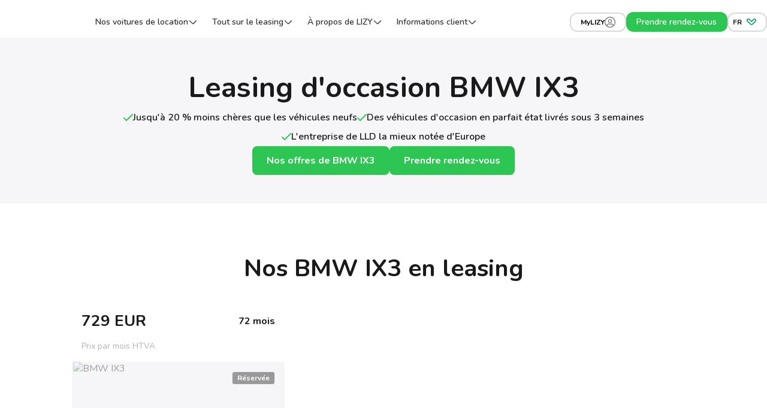

--- FILE ---
content_type: text/html; charset=utf-8
request_url: https://www.lizy.be/fr/leasing-voiture/bmw-ix3
body_size: 48897
content:
<!DOCTYPE html><html lang="fr-BE"><head><meta charSet="utf-8"/><meta name="viewport" content="width=device-width, initial-scale=1"/><link rel="preload" href="/_next/static/media/ee40bb094c99a29a-s.p.woff2" as="font" crossorigin="" type="font/woff2"/><link rel="stylesheet" href="/_next/static/css/2598811a918b89be.css" data-precedence="next"/><link rel="stylesheet" href="/_next/static/css/f2b94f992fd4f184.css" data-precedence="next"/><link rel="stylesheet" href="/_next/static/css/5439e0c191dead29.css" data-precedence="next"/><link rel="stylesheet" href="/_next/static/css/4e4c731c1e1a3617.css" data-precedence="next"/><link rel="stylesheet" href="/_next/static/css/343fc78ddfa738ec.css" data-precedence="next"/><link rel="stylesheet" href="/_next/static/css/8aa2dd2ebf6f6035.css" data-precedence="next"/><link rel="stylesheet" href="/_next/static/css/29fade7384b6b7f0.css" data-precedence="next"/><link rel="stylesheet" href="/_next/static/css/4bb992eb148d8c56.css" data-precedence="next"/><link rel="stylesheet" href="/_next/static/css/84192c61757fda21.css" data-precedence="next"/><link rel="stylesheet" href="/_next/static/css/f43c3faf7ed262bc.css" data-precedence="next"/><link rel="preload" as="script" fetchPriority="low" href="/_next/static/chunks/webpack-980ade3ff6832ef8.js"/><script src="/_next/static/chunks/87c73c54-b16b7ae9d6b28527.js" async=""></script><script src="/_next/static/chunks/5309-12a9c4e84b48d1dc.js" async=""></script><script src="/_next/static/chunks/main-app-912d7141b94546f2.js" async=""></script><script src="/_next/static/chunks/app/global-error-f0b17881d372976d.js" async=""></script><script src="/_next/static/chunks/8bb4d8db-20e89c06198901ec.js" async=""></script><script src="/_next/static/chunks/4148-fb9c40218ec96674.js" async=""></script><script src="/_next/static/chunks/369-5c6871bddb22199c.js" async=""></script><script src="/_next/static/chunks/9957-423bf7a6348f008b.js" async=""></script><script src="/_next/static/chunks/3010-16e0b69cb6f830e5.js" async=""></script><script src="/_next/static/chunks/8347-272a9ed064735f06.js" async=""></script><script src="/_next/static/chunks/4613-d7a1d0da59f1d84d.js" async=""></script><script src="/_next/static/chunks/4243-09b3ec8d580d73d7.js" async=""></script><script src="/_next/static/chunks/996-f35a0f35b02a935e.js" async=""></script><script src="/_next/static/chunks/2892-c85d30f0ec8ff35d.js" async=""></script><script src="/_next/static/chunks/7512-d336ca60eb9fc083.js" async=""></script><script src="/_next/static/chunks/191-e66b90434ebd3322.js" async=""></script><script src="/_next/static/chunks/7968-90f345b6ec460019.js" async=""></script><script src="/_next/static/chunks/5751-5f293c5d0a7a8cd2.js" async=""></script><script src="/_next/static/chunks/995-73e3dbb27ccb3a4e.js" async=""></script><script src="/_next/static/chunks/3295-7d48fd33c43470b3.js" async=""></script><script src="/_next/static/chunks/5118-be7fa49f1902a6cc.js" async=""></script><script src="/_next/static/chunks/8197-2c148c274a3f24ff.js" async=""></script><script src="/_next/static/chunks/6669-93e0f2bf253b18c8.js" async=""></script><script src="/_next/static/chunks/5556-311d8fbb0cef05a9.js" async=""></script><script src="/_next/static/chunks/5379-f3684d43f204d75d.js" async=""></script><script src="/_next/static/chunks/1258-8131738b2a4d4372.js" async=""></script><script src="/_next/static/chunks/2652-19a855e250cb8fe5.js" async=""></script><script src="/_next/static/chunks/8233-b2a93bb31e96dceb.js" async=""></script><script src="/_next/static/chunks/5357-7509792658c21a42.js" async=""></script><script src="/_next/static/chunks/4485-38b26cea41a34fc8.js" async=""></script><script src="/_next/static/chunks/7714-0cbaaefd62221401.js" async=""></script><script src="/_next/static/chunks/2669-2f9d1f870816deff.js" async=""></script><script src="/_next/static/chunks/1221-c808f84e022811bb.js" async=""></script><script src="/_next/static/chunks/5754-beab5f7f52a8e869.js" async=""></script><script src="/_next/static/chunks/5161-31cba8258d346dfb.js" async=""></script><script src="/_next/static/chunks/app/(product)/%5Blocale%5D/layout-1fbba4f317dec571.js" async=""></script><script src="/_next/static/chunks/2875-fc553cad9446b21d.js" async=""></script><script src="/_next/static/chunks/2544-15ac4a12798258cc.js" async=""></script><script src="/_next/static/chunks/app/(webflow)/%5Blocale%5D/page-d4c6c611b76d30fa.js" async=""></script><link rel="preload" href="/_next/static/chunks/9760.7186932af9b6b6cb.js" as="script" fetchPriority="low"/><link rel="preload" href="https://d3e54v103j8qbb.cloudfront.net/js/jquery-3.5.1.min.dc5e7f18c8.js?site=632078d447fbaf5f7622c2a1" as="script"/><link rel="preload" href="https://www.googletagmanager.com/gtm.js?id=GTM-5DL3V8Z" as="script"/><meta name="next-size-adjust" content=""/><title>Leasing BMW IX3 à partir de 779€ par mois, tout compris | LIZY.be</title><meta name="description" content="Leasing BMW IX3 dès 779 €/mois pour pros chez LIZY. ✓ Jusqu’à 20% moins cher en leasing d’occasion. ✓ Livré en 3 semaines. ✓ Noté 4,7 en satisfaction"/><meta name="robots" content="index, follow"/><link rel="canonical" href="https://www.lizy.be/fr/leasing-voiture/bmw-ix3"/><link rel="alternate" hrefLang="fr-be" href="https://www.lizy.be/fr/leasing-voiture/bmw-ix3"/><link rel="alternate" hrefLang="nl-be" href="https://www.lizy.be/nl/leasing-auto/bmw-ix3"/><link rel="alternate" hrefLang="nl-nl" href="https://www.lizy.nl/modellen/bmw-ix3"/><link rel="alternate" hrefLang="fr-fr" href="https://www.lizy.fr/leasing-voiture/bmw-ix3"/><meta property="og:title" content="Leasing BMW IX3 à partir de 779€ par mois, tout compris | LIZY.be"/><meta property="og:description" content="Leasing BMW IX3 dès 779 €/mois pour pros chez LIZY. ✓ Jusqu’à 20% moins cher en leasing d’occasion. ✓ Livré en 3 semaines. ✓ Noté 4,7 en satisfaction"/><meta property="og:image" content="https://cdn.prod.website-files.com/636387f8dcbdd3ea8d7e529c/654aa5fa73c28d886d8ade6e_65420e27f6480d2cb56bb80e_653a6be3215226a976f5a4cd_getImage.webp"/><meta property="og:type" content="website"/><meta name="twitter:card" content="summary_large_image"/><meta name="twitter:title" content="Leasing BMW IX3 à partir de 779€ par mois, tout compris | LIZY.be"/><meta name="twitter:description" content="Leasing BMW IX3 dès 779 €/mois pour pros chez LIZY. ✓ Jusqu’à 20% moins cher en leasing d’occasion. ✓ Livré en 3 semaines. ✓ Noté 4,7 en satisfaction"/><meta name="twitter:image" content="https://cdn.prod.website-files.com/636387f8dcbdd3ea8d7e529c/654aa5fa73c28d886d8ade6e_65420e27f6480d2cb56bb80e_653a6be3215226a976f5a4cd_getImage.webp"/><link rel="icon" href="/favicon.ico" type="image/x-icon" sizes="32x32"/><link rel="icon" href="/icon.svg?cd53a64c49a0a795" type="image/svg+xml" sizes="any"/><link rel="apple-touch-icon" href="/apple-icon.png?e5b7e883cf494911" type="image/png" sizes="180x180"/><link rel="preconnect" href="https://cdn.prod.website-files.com"/><link rel="icon" href="/favicon.ico" sizes="32x32"/><link rel="icon" href="/icon.svg" type="image/svg+xml"/><link rel="apple-touch-icon" href="/apple-icon.png"/><link rel="stylesheet" href="https://cdn.prod.website-files.com/632078d447fbaf5f7622c2a1/css/lizy-be.shared.8f03825bf.min.css"/><script src="/_next/static/chunks/polyfills-42372ed130431b0a.js" noModule=""></script></head><body style="font-family:&#x27;Nunito&#x27;, &#x27;Nunito Fallback&#x27;;font-style:normal"><div hidden=""><!--$--><!--/$--></div><nav aria-label="SEO navigation" style="position:absolute;left:-9999px;top:-9999px;width:1px;height:1px;overflow:hidden"><ul><li><span>Nos voitures de location</span><ul><li><a href="/fr/leasing-voiture">Voir la gamme complète</a></li><li><span>Marques</span><ul><li><span>Marques populaires</span><ul><li><a href="/fr/voitures/audi">Audi</a></li><li><a href="/fr/voitures/bmw">BMW</a></li><li><a href="/fr/voitures/mercedes-benz">Mercedes-Benz</a></li><li><a href="/fr/voitures/volkswagen">Volkswagen</a></li><li><a href="/fr/voitures/skoda">Škoda</a></li><li><a href="/fr/voitures/tesla">Tesla</a></li></ul></li><li><span>Autres marques</span><ul><li><a href="/fr/voitures/byd">BYD</a></li><li><a href="/fr/voitures/citroen">Citroën</a></li><li><a href="/fr/voitures/cupra">Cupra</a></li><li><a href="/fr/voitures/ds-automobile">DS Automobile</a></li><li><a href="/fr/voitures/dacia">Dacia</a></li><li><a href="/fr/voitures/fiat">Fiat</a></li><li><a href="/fr/voitures/ford">Ford</a></li><li><a href="/fr/voitures/hyundai">Hyundai</a></li><li><a href="/fr/voitures/kia">Kia</a></li><li><a href="/fr/voitures/lynk-co">Lynk &amp; Co</a></li><li><a href="/fr/voitures/mg">MG</a></li><li><a href="/fr/voitures/mini">Mini</a></li><li><a href="/fr/voitures/opel">Opel</a></li><li><a href="/fr/voitures/peugeot">Peugeot</a></li><li><a href="/fr/voitures/polestar">Polestar</a></li><li><a href="/fr/voitures/renault">Renault</a></li><li><a href="/fr/voitures/seat">Seat</a></li><li><a href="/fr/voitures/smart">Smart</a></li><li><a href="/fr/voitures/toyota">Toyota</a></li><li><a href="/fr/voitures/volvo">Volvo</a></li></ul></li></ul></li><li><span>Modèles</span><ul><li><span>Compactes &amp; Citadines</span><ul><li><a href="/fr/leasing-voiture/byd-atto">BYD Atto 3</a></li><li><a href="/fr/leasing-voiture/volkswagen-id-3">Volkswagen ID.3</a></li><li><a href="/fr/leasing-voiture/mg-zs-ev">MG ZS EV</a></li><li><a href="/fr/leasing-voiture/peugeot-208">Peugeot 208</a></li></ul></li><li><span>Familiales &amp; Routières moyennes</span><ul><li><a href="/fr/leasing-voiture/tesla-model-3">Tesla Model 3</a></li><li><a href="/fr/leasing-voiture/polestar-2">Polestar 2</a></li><li><a href="/fr/leasing-voiture/bmw-i4">BMW i4</a></li><li><a href="/fr/leasing-voiture/mg-5">MG5</a></li></ul></li><li><span>SUV</span><ul><li><a href="/fr/leasing-voiture/volkswagen-id-4">Volkswagen ID.4</a></li><li><a href="/fr/leasing-voiture/volvo-ex30">Volvo EX30</a></li><li><a href="/fr/leasing-voiture/cupra-tavascan">Cupra Tavascan</a></li><li><a href="/fr/leasing-voiture/peugeot-2008">Peugeot 2008</a></li></ul></li><li><span>Premium (Électriques)</span><ul><li><a href="/fr/leasing-voiture/mercedes-benz-eqa-class">Mercedes EQA</a></li><li><a href="/fr/leasing-voiture/tesla-model-y">Tesla Model Y</a></li><li><a href="/fr/leasing-voiture/skoda-enyaq">Škoda Enyaq</a></li><li><a href="/fr/leasing-voiture/bmw-ix1">BMW iX1</a></li><li><a href="/fr/leasing-voiture/volvo-xc40">Volvo XC40</a></li><li><a href="/fr/leasing-voiture/audi-q4-e-tron">Audi Q4 e-tron</a></li></ul></li></ul></li><li><a href="/fr/leasing-voiture-electrique">Leasing électrique</a></li><li><a href="/fr/hybride-leasing">Leasing hybride</a></li></ul></li><li><span>Tout sur le leasing</span><ul><li><a href="/fr/blog">Blog</a></li><li><a href="/fr/renting-financier">Renting financier</a></li><li><span>Outils</span><ul><li><span>Outils</span><ul><li><a href="/fr/tools/calculer-tco">Calculer le TCO</a></li><li><a href="/fr/tools/calculer-atn">Calculer l&#x27;ATN</a></li><li><a href="/fr/tools/car-policy-exemple">Exemple de car policy</a></li><li><a href="/fr/tools/car-policy-electric-vehicule-annexe">Annexe sur la politique automobile</a></li><li><a href="/fr/tools/budget-mobilite">Guide du budget mobilité</a></li><li><a href="/fr/tools/deductibilite-fiscale-voiture">Calculer la déductibilité</a></li></ul></li></ul></li><li><a href="/fr/leasing-voitures-pme">Pour les PME</a></li><li><a href="/fr/leasing-professionnel">Leasing professionnel</a></li><li><a href="/fr/leasing-voiture-occasion">Leasing d&#x27;occasion</a></li><li><span>Guides d&#x27;information</span><ul><li><span>Guides d&#x27;information</span><ul><li><a href="/fr/guide/rouler-a-l-electrique">Rouler à l’électrique</a></li><li><a href="/fr/guide/leasing-et-fiscalite">Leasing et fiscalité</a></li><li><a href="/fr/guide/choisir-voiture-en-leasing">Aide au choix de la voiture</a></li><li><a href="/fr/guide/budget-mobilite">Budget mobilité</a></li></ul></li></ul></li></ul></li><li><span>À propos de LIZY</span><ul><li><a href="/fr/pourquoi-lizy">Pourquoi LIZY</a></li><li><a href="/fr/notre-processus">Comment ça marche</a></li><li><a href="/fr/my-lizy">Gestion de flotte MyLIZY</a></li><li><a href="/fr/clients">Nos clients</a></li><li><a href="/fr/faq">FAQ</a></li><li><a href="/fr/leasing-circulaire">Leasing circulaire</a></li></ul></li><li><span>Informations client</span><ul><li><a href="/fr/clients-lizy/assistance">Panne sur la route</a></li><li><a href="/fr/clients-lizy/damage">Dommages</a></li><li><a href="/fr/clients-lizy/return">Restituer la voiture</a></li><li><a href="/fr/clients-lizy/maintenance-repair-tires">Entretien, réparations et pneus</a></li><li><a href="/fr/clients-lizy/documents">Documents</a></li><li><a href="/fr/clients-lizy/invoicing">Facturation</a></li><li><a href="/fr/espace-client">Clients D&#x27;Ieteren</a></li></ul></li></ul></nav><nav class="Mobile_mainNav__tkTXA"><div class="Container_containerFluid__Zf7EG Mobile_container__FPOX3"><a class="Mobile_logo__r1Hsq" href="/fr"><svg width="0" height="0"><title>Logo gradient</title><defs><linearGradient id="paint0_linear_1236_4329" x1=".002%" x2="100.001%" y1="50.001%" y2="50.001%"><stop offset="0" stop-color="#fe330a"></stop><stop offset="1" stop-color="#f0047f"></stop></linearGradient></defs></svg><svg class="Icon_icon__qJ7Oe" style="--icon-width:135px;--icon-height:75px" aria-label="Lizy Logo" role="img"><title>Lizy Logo</title><use href="/icon-sprite.svg#lizy-logo" xlink:href="/icon-sprite.svg#lizy-logo"></use></svg></a><div class="Mobile_menu__GFQ1v"><div class="UserDropdownMenu_wrapper__fDiQQ"><a tag="link" class="Btn_button__SXWT0 Btn_small__ARo1h Btn_secondary__2ZCf6 Btn_loading__J47ax DropdownButton_dropdownButton__UeW0f" href="/fr/auth/login"><span class="Btn_content__z4C8t Btn_reversed__40oPO"><span class="Btn_iconWrapper__Z_93X Btn_hidden__peCZf"><svg class="Icon_icon__qJ7Oe" style="--icon-color:#616161;--icon-width:18px;--icon-height:18px" role="img"><title></title><use href="/icon-sprite.svg#profile" xlink:href="/icon-sprite.svg#profile"></use></svg></span><span class="Btn_childrenWrapper__iddeu"><span class="Text_text__mWJqr Text_caption-12__Jol9D DropdownButton_text__FHI5t">MyLIZY</span></span><span class="Btn_spinnerWrapper__unMio Btn_spinnerRight__0ajnI"><svg width="16" height="16" viewBox="0 0 20 20" fill="none" xmlns="http://www.w3.org/2000/svg" class="Btn_spinner__4kcE6" data-testid="btn-spinner"><title>Loading state</title><path opacity="0.2" fill-rule="evenodd" clip-rule="evenodd" d="M9.79592 16.6667C13.3877 16.6667 16.2995 13.6819 16.2995 9.99999C16.2995 6.31809 13.3877 3.33332 9.79592 3.33332C6.20412 3.33332 3.29239 6.31809 3.29239 9.99999C3.29239 13.6819 6.20412 16.6667 9.79592 16.6667ZM9.79592 18.3333C14.2857 18.3333 17.9253 14.6024 17.9253 9.99999C17.9253 5.39762 14.2857 1.66666 9.79592 1.66666C5.30617 1.66666 1.6665 5.39762 1.6665 9.99999C1.6665 14.6024 5.30617 18.3333 9.79592 18.3333Z" fill="currentColor"></path><path fill-rule="evenodd" clip-rule="evenodd" d="M9.79592 3.33332C6.20412 3.33332 3.29239 6.31809 3.29239 9.99999C3.29239 13.6819 6.20412 16.6667 9.79592 16.6667C10.2449 16.6667 10.6089 17.0398 10.6089 17.5C10.6089 17.9602 10.2449 18.3333 9.79592 18.3333C5.30617 18.3333 1.6665 14.6024 1.6665 9.99999C1.6665 5.39762 5.30617 1.66666 9.79592 1.66666C14.2857 1.66666 17.9253 5.39762 17.9253 9.99999C17.9253 10.4602 17.5614 10.8333 17.1124 10.8333C16.6634 10.8333 16.2995 10.4602 16.2995 9.99999C16.2995 6.31809 13.3877 3.33332 9.79592 3.33332Z" fill="url(#_R_3b8lfiub9fivb_)"></path><defs><linearGradient id="_R_3b8lfiub9fivb_" x1="9.79592" y1="9.99999" x2="9.79592" y2="16.6667" gradientUnits="userSpaceOnUse"><stop stop-color="currentColor"></stop><stop offset="1" stop-color="currentColor" stop-opacity="0"></stop></linearGradient></defs></svg></span></span></a></div><div><button type="button" class="Mobile_hamburger__cAQuo"><svg class="Icon_icon__qJ7Oe" style="--icon-width:24px;--icon-height:24px" aria-label="Open menu" role="img"><title>Open menu</title><use href="/icon-sprite.svg#menu" xlink:href="/icon-sprite.svg#menu"></use></svg></button></div></div></div></nav><nav class="Desktop_mainNav__PSo7C"><div class="Container_container__fl5yY Desktop_container__5_wGA"><a class="Desktop_logo__R1gcE" href="/fr"><svg width="0" height="0"><title>Logo gradient</title><defs><linearGradient id="paint0_linear_1236_4329" x1=".002%" x2="100.001%" y1="50.001%" y2="50.001%"><stop offset="0" stop-color="#fe330a"></stop><stop offset="1" stop-color="#f0047f"></stop></linearGradient></defs></svg><svg class="Icon_icon__qJ7Oe" style="--icon-width:135px;--icon-height:75px" aria-label="Lizy Logo" role="img"><title>Lizy Logo</title><use href="/icon-sprite.svg#lizy-logo" xlink:href="/icon-sprite.svg#lizy-logo"></use></svg></a><nav aria-label="Main" data-orientation="horizontal" dir="ltr" class="Desktop_root__IWcKf"><div style="position:relative"><ul data-orientation="horizontal" class="Desktop_list__ezDY8" dir="ltr"><li class="Desktop_element__gbIAi"><button id="radix-_R_1clfiub9fivb_-trigger-radix-_R_nclfiub9fivb_" data-state="closed" aria-expanded="false" aria-controls="radix-_R_1clfiub9fivb_-content-radix-_R_nclfiub9fivb_" class="Desktop_trigger__xTl3Q" data-radix-collection-item="">Nos voitures de location<svg class="Icon_icon__qJ7Oe Desktop_icon__G46z1" style="--icon-width:16px;--icon-height:16px" role="img"><title></title><use href="/icon-sprite.svg#arrow-down" xlink:href="/icon-sprite.svg#arrow-down"></use></svg></button></li><li class="Desktop_element__gbIAi"><button id="radix-_R_1clfiub9fivb_-trigger-radix-_R_17clfiub9fivb_" data-state="closed" aria-expanded="false" aria-controls="radix-_R_1clfiub9fivb_-content-radix-_R_17clfiub9fivb_" class="Desktop_trigger__xTl3Q" data-radix-collection-item="">Tout sur le leasing<svg class="Icon_icon__qJ7Oe Desktop_icon__G46z1" style="--icon-width:16px;--icon-height:16px" role="img"><title></title><use href="/icon-sprite.svg#arrow-down" xlink:href="/icon-sprite.svg#arrow-down"></use></svg></button></li><li class="Desktop_element__gbIAi"><button id="radix-_R_1clfiub9fivb_-trigger-radix-_R_1nclfiub9fivb_" data-state="closed" aria-expanded="false" aria-controls="radix-_R_1clfiub9fivb_-content-radix-_R_1nclfiub9fivb_" class="Desktop_trigger__xTl3Q" data-radix-collection-item="">À propos de LIZY<svg class="Icon_icon__qJ7Oe Desktop_icon__G46z1" style="--icon-width:16px;--icon-height:16px" role="img"><title></title><use href="/icon-sprite.svg#arrow-down" xlink:href="/icon-sprite.svg#arrow-down"></use></svg></button></li><li class="Desktop_element__gbIAi"><button id="radix-_R_1clfiub9fivb_-trigger-radix-_R_27clfiub9fivb_" data-state="closed" aria-expanded="false" aria-controls="radix-_R_1clfiub9fivb_-content-radix-_R_27clfiub9fivb_" class="Desktop_trigger__xTl3Q" data-radix-collection-item="">Informations client<svg class="Icon_icon__qJ7Oe Desktop_icon__G46z1" style="--icon-width:16px;--icon-height:16px" role="img"><title></title><use href="/icon-sprite.svg#arrow-down" xlink:href="/icon-sprite.svg#arrow-down"></use></svg></button></li></ul></div></nav><div class="Desktop_actionButtons__PKFNw"><div class="UserDropdownMenu_wrapper__fDiQQ"><a tag="link" class="Btn_button__SXWT0 Btn_small__ARo1h Btn_secondary__2ZCf6 Btn_loading__J47ax DropdownButton_dropdownButton__UeW0f" href="/fr/auth/login"><span class="Btn_content__z4C8t Btn_reversed__40oPO"><span class="Btn_iconWrapper__Z_93X Btn_hidden__peCZf"><svg class="Icon_icon__qJ7Oe" style="--icon-color:#616161;--icon-width:18px;--icon-height:18px" role="img"><title></title><use href="/icon-sprite.svg#profile" xlink:href="/icon-sprite.svg#profile"></use></svg></span><span class="Btn_childrenWrapper__iddeu"><span class="Text_text__mWJqr Text_caption-12__Jol9D DropdownButton_text__FHI5t">MyLIZY</span></span><span class="Btn_spinnerWrapper__unMio Btn_spinnerRight__0ajnI"><svg width="16" height="16" viewBox="0 0 20 20" fill="none" xmlns="http://www.w3.org/2000/svg" class="Btn_spinner__4kcE6" data-testid="btn-spinner"><title>Loading state</title><path opacity="0.2" fill-rule="evenodd" clip-rule="evenodd" d="M9.79592 16.6667C13.3877 16.6667 16.2995 13.6819 16.2995 9.99999C16.2995 6.31809 13.3877 3.33332 9.79592 3.33332C6.20412 3.33332 3.29239 6.31809 3.29239 9.99999C3.29239 13.6819 6.20412 16.6667 9.79592 16.6667ZM9.79592 18.3333C14.2857 18.3333 17.9253 14.6024 17.9253 9.99999C17.9253 5.39762 14.2857 1.66666 9.79592 1.66666C5.30617 1.66666 1.6665 5.39762 1.6665 9.99999C1.6665 14.6024 5.30617 18.3333 9.79592 18.3333Z" fill="currentColor"></path><path fill-rule="evenodd" clip-rule="evenodd" d="M9.79592 3.33332C6.20412 3.33332 3.29239 6.31809 3.29239 9.99999C3.29239 13.6819 6.20412 16.6667 9.79592 16.6667C10.2449 16.6667 10.6089 17.0398 10.6089 17.5C10.6089 17.9602 10.2449 18.3333 9.79592 18.3333C5.30617 18.3333 1.6665 14.6024 1.6665 9.99999C1.6665 5.39762 5.30617 1.66666 9.79592 1.66666C14.2857 1.66666 17.9253 5.39762 17.9253 9.99999C17.9253 10.4602 17.5614 10.8333 17.1124 10.8333C16.6634 10.8333 16.2995 10.4602 16.2995 9.99999C16.2995 6.31809 13.3877 3.33332 9.79592 3.33332Z" fill="url(#_R_3bslfiub9fivb_)"></path><defs><linearGradient id="_R_3bslfiub9fivb_" x1="9.79592" y1="9.99999" x2="9.79592" y2="16.6667" gradientUnits="userSpaceOnUse"><stop stop-color="currentColor"></stop><stop offset="1" stop-color="currentColor" stop-opacity="0"></stop></linearGradient></defs></svg></span></span></a></div><a tag="link" class="Btn_button__SXWT0 Btn_small__ARo1h Btn_primary__C9RwE" href="/fr/prendre-rendez-vous"><span class="Btn_content__z4C8t"><span class="Btn_childrenWrapper__iddeu">Prendre rendez-vous</span></span></a><!--$?--><template id="B:0"></template><div class="LanguageSwitcher_loadingIndicator__pcZ1X"><div class="Spinner_spinner__MGpKU" style="--spinner-size:32px" role="alert" aria-live="assertive">Loading...</div></div><!--/$--></div></div></nav><div class="page-wrapper"><style>

/* Make text look crisper and more legible in all browsers */
body {
  -webkit-font-smoothing: antialiased;
  -moz-osx-font-smoothing: grayscale;
  font-smoothing: antialiased;
  text-rendering: optimizeLegibility;
}

/* Focus state style for keyboard navigation for the focusable elements */
*[tabindex]:focus-visible,
  input[type="file"]:focus-visible {
   outline: 0.125rem solid #4d65ff;
   outline-offset: 0.125rem;
}

/* Set color style to inherit */
.inherit-color * {
    color: inherit;
}

/* Get rid of top margin on first element in any rich text element */
.w-richtext > :not(div):first-child, .w-richtext > div:first-child > :first-child {
  margin-top: 0 !important;
}

/* Get rid of bottom margin on last element in any rich text element */
.w-richtext>:last-child, .w-richtext ol li:last-child, .w-richtext ul li:last-child {
	margin-bottom: 0 !important;
}


/* Make sure containers never lose their center alignment */
.container-medium,.container-small, .container-large {
	margin-right: auto !important;
  margin-left: auto !important;
}

/* 
Make the following elements inherit typography styles from the parent and not have hardcoded values. 
Important: You will not be able to style for example "All Links" in Designer with this CSS applied.
Uncomment this CSS to use it in the project. Leave this message for future hand-off.
*/
/*
a,
.w-input,
.w-select,
.w-tab-link,
.w-nav-link,
.w-dropdown-btn,
.w-dropdown-toggle,
.w-dropdown-link {
  color: inherit;
  text-decoration: inherit;
  font-size: inherit;
}
*/

/* Apply "..." after 3 lines of text */
.text-style-3lines {
	display: -webkit-box;
	overflow: hidden;
	-webkit-line-clamp: 3;
	-webkit-box-orient: vertical;
}

/* Apply "..." after 2 lines of text */
.text-style-2lines {
	display: -webkit-box;
	overflow: hidden;
	-webkit-line-clamp: 2;
	-webkit-box-orient: vertical;
}

/* These classes are never overwritten */
.hide {
  display: none !important;
}

@media screen and (max-width: 991px) {
    .hide, .hide-tablet {
        display: none !important;
    }
}
  @media screen and (max-width: 767px) {
    .hide-mobile-landscape{
      display: none !important;
    }
}
  @media screen and (max-width: 479px) {
    .hide-mobile{
      display: none !important;
    }
}
 
.margin-0 {
  margin: 0rem !important;
}
  
.padding-0 {
  padding: 0rem !important;
}

.spacing-clean {
padding: 0rem !important;
margin: 0rem !important;
}

.margin-top {
  margin-right: 0rem !important;
  margin-bottom: 0rem !important;
  margin-left: 0rem !important;
}

.padding-top {
  padding-right: 0rem !important;
  padding-bottom: 0rem !important;
  padding-left: 0rem !important;
}
  
.margin-right {
  margin-top: 0rem !important;
  margin-bottom: 0rem !important;
  margin-left: 0rem !important;
}

.padding-right {
  padding-top: 0rem !important;
  padding-bottom: 0rem !important;
  padding-left: 0rem !important;
}

.margin-bottom {
  margin-top: 0rem !important;
  margin-right: 0rem !important;
  margin-left: 0rem !important;
}

.padding-bottom {
  padding-top: 0rem !important;
  padding-right: 0rem !important;
  padding-left: 0rem !important;
}

.margin-left {
  margin-top: 0rem !important;
  margin-right: 0rem !important;
  margin-bottom: 0rem !important;
}
  
.padding-left {
  padding-top: 0rem !important;
  padding-right: 0rem !important;
  padding-bottom: 0rem !important;
}
  
.margin-horizontal {
  margin-top: 0rem !important;
  margin-bottom: 0rem !important;
}

.padding-horizontal {
  padding-top: 0rem !important;
  padding-bottom: 0rem !important;
}

.margin-vertical {
  margin-right: 0rem !important;
  margin-left: 0rem !important;
}
  
.padding-vertical {
  padding-right: 0rem !important;
  padding-left: 0rem !important;
}

</style><div data-header="" data-left-links="[{&quot;text&quot;:&quot;Nos marques&quot;,&quot;children&quot;:[{&quot;text&quot;:&quot;Audi&quot;,&quot;href&quot;:&quot;/fr/voitures/audi&quot;},{&quot;text&quot;:&quot;BMW&quot;,&quot;href&quot;:&quot;/fr/voitures/bmw&quot;},{&quot;text&quot;:&quot;BYD&quot;,&quot;href&quot;:&quot;/fr/voitures/byd&quot;},{&quot;text&quot;:&quot;Ford&quot;,&quot;href&quot;:&quot;/fr/voitures/ford&quot;},{&quot;text&quot;:&quot;Mercedes-Benz&quot;,&quot;href&quot;:&quot;/fr/voitures/mercedes-benz&quot;},{&quot;text&quot;:&quot;Mini&quot;,&quot;href&quot;:&quot;/fr/voitures/mini&quot;},{&quot;text&quot;:&quot;Opel&quot;,&quot;href&quot;:&quot;/fr/voitures/opel&quot;},{&quot;text&quot;:&quot;Peugeot&quot;,&quot;href&quot;:&quot;/fr/voitures/peugeot&quot;},{&quot;text&quot;:&quot;Polestar&quot;,&quot;href&quot;:&quot;/fr/voitures/polestar&quot;},{&quot;text&quot;:&quot;Renault&quot;,&quot;href&quot;:&quot;/fr/voitures/renault&quot;},{&quot;text&quot;:&quot;Seat&quot;,&quot;href&quot;:&quot;/fr/voitures/seat&quot;},{&quot;text&quot;:&quot;Skoda&quot;,&quot;href&quot;:&quot;/fr/voitures/skoda&quot;},{&quot;text&quot;:&quot;Tesla&quot;,&quot;href&quot;:&quot;/fr/voitures/tesla&quot;},{&quot;text&quot;:&quot;Volkswagen&quot;,&quot;href&quot;:&quot;/fr/voitures/volkswagen&quot;},{&quot;text&quot;:&quot;Volvo&quot;,&quot;href&quot;:&quot;/fr/voitures/volvo&quot;}]},{&quot;text&quot;:&quot;Leasing&quot;,&quot;children&quot;:[{&quot;text&quot;:&quot;Leasing d&#x27;occasion&quot;,&quot;href&quot;:&quot;/fr/leasing-voiture-occasion&quot;},{&quot;text&quot;:&quot;Leasing hybride&quot;,&quot;href&quot;:&quot;/fr/leasing-voiture/voiture-hybride-leasing&quot;},{&quot;text&quot;:&quot;Leasing électrique&quot;,&quot;href&quot;:&quot;/fr/leasing-voiture-electrique&quot;}]},{&quot;text&quot;:&quot;Ressources&quot;,&quot;children&quot;:[{&quot;text&quot;:&quot;Nos outils&quot;,&quot;href&quot;:&quot;/fr/tools&quot;},{&quot;text&quot;:&quot;Blog&quot;,&quot;href&quot;:&quot;/fr/blog&quot;},{&quot;text&quot;:&quot;Clients&quot;,&quot;href&quot;:&quot;/fr/clients&quot;},{&quot;text&quot;:&quot;Services après-vente&quot;,&quot;href&quot;:&quot;/fr/espace-client&quot;},{&quot;text&quot;:&quot;FAQ&quot;,&quot;href&quot;:&quot;/fr/faq&quot;},{&quot;text&quot;:&quot;Fiscalité des voitures&quot;,&quot;href&quot;:&quot;/fr/fiscalite-voiture-de-societe&quot;},{&quot;text&quot;:&quot;Véhicule électrique en 2024&quot;,&quot;href&quot;:&quot;/fr/voiture-electrique-belgique&quot;}]},{&quot;text&quot;:&quot;Solutions pour PME&quot;,&quot;href&quot;:&quot;/fr/leasing-voitures-pme&quot;}]" data-right-links="[{&quot;text&quot;:&quot;Prendre rendez-vous&quot;,&quot;href&quot;:&quot;/fr/prendre-rendez-vous&quot;,&quot;appearance&quot;:&quot;button&quot;}]"></div><div class="main-wrapper"><section class="section-hero-simple-centered"><div class="padding-global"><div class="container-large"><div class="padding-section-small wl-padding-section-small"><div class="modal_hero-wrapper"><div class="modal_hero-content"><div class="text-align-center"><h1>
Leasing d&#x27;occasion BMW IX3
</h1><div class="margin-top wl-margin-small"><div class="hero-lizy-gains-slot desktop-direction-horizontal"><div data-wf--lizy-design-system-library-test--content-element-icon-text--variant="base" class="lizy-design-system-library-test--icon-text-wrapper wl-mobile-align-center"><div class="lizy-design-system-library-test--wl-icon-wrapper"><svg width="16" height="12" viewBox="0 0 16 12" fill="none" xmlns="http://www.w3.org/2000/svg">
<path fill-rule="evenodd" clip-rule="evenodd" d="M15.7071 0.292893C16.0976 0.683417 16.0976 1.31658 15.7071 1.70711L5.70711 11.7071C5.31658 12.0976 4.68342 12.0976 4.29289 11.7071L0.292893 7.70711C-0.0976311 7.31658 -0.0976311 6.68342 0.292893 6.29289C0.683417 5.90237 1.31658 5.90237 1.70711 6.29289L5 9.58579L14.2929 0.292893C14.6834 -0.0976311 15.3166 -0.0976311 15.7071 0.292893Z" fill="currentcolor"></path>
</svg></div><div class="lizy-design-system-library-test--wl-text-size-regular lizy-design-system-library-test--wl-text-weight-semibold">Jusqu&#x27;à 20 % moins chères que les véhicules neufs</div></div><div data-wf--lizy-design-system-library-test--content-element-icon-text--variant="base" class="lizy-design-system-library-test--icon-text-wrapper wl-mobile-align-center"><div class="lizy-design-system-library-test--wl-icon-wrapper"><svg width="16" height="12" viewBox="0 0 16 12" fill="none" xmlns="http://www.w3.org/2000/svg">
<path fill-rule="evenodd" clip-rule="evenodd" d="M15.7071 0.292893C16.0976 0.683417 16.0976 1.31658 15.7071 1.70711L5.70711 11.7071C5.31658 12.0976 4.68342 12.0976 4.29289 11.7071L0.292893 7.70711C-0.0976311 7.31658 -0.0976311 6.68342 0.292893 6.29289C0.683417 5.90237 1.31658 5.90237 1.70711 6.29289L5 9.58579L14.2929 0.292893C14.6834 -0.0976311 15.3166 -0.0976311 15.7071 0.292893Z" fill="currentcolor"></path>
</svg></div><div class="lizy-design-system-library-test--wl-text-size-regular lizy-design-system-library-test--wl-text-weight-semibold">Des véhicules d&#x27;occasion en parfait état livrés sous 3 semaines</div></div><div data-wf--lizy-design-system-library-test--content-element-icon-text--variant="base" class="lizy-design-system-library-test--icon-text-wrapper wl-mobile-align-center"><div class="lizy-design-system-library-test--wl-icon-wrapper"><svg width="16" height="12" viewBox="0 0 16 12" fill="none" xmlns="http://www.w3.org/2000/svg">
<path fill-rule="evenodd" clip-rule="evenodd" d="M15.7071 0.292893C16.0976 0.683417 16.0976 1.31658 15.7071 1.70711L5.70711 11.7071C5.31658 12.0976 4.68342 12.0976 4.29289 11.7071L0.292893 7.70711C-0.0976311 7.31658 -0.0976311 6.68342 0.292893 6.29289C0.683417 5.90237 1.31658 5.90237 1.70711 6.29289L5 9.58579L14.2929 0.292893C14.6834 -0.0976311 15.3166 -0.0976311 15.7071 0.292893Z" fill="currentcolor"></path>
</svg></div><div class="lizy-design-system-library-test--wl-text-size-regular lizy-design-system-library-test--wl-text-weight-semibold">L&#x27;entreprise de LLD la mieux notée d&#x27;Europe</div></div></div></div></div></div><div class="button-group"><a data-wf--lizy-design-system-library-test--button-primary--variant="primary" href="https://www.lizy.be/fr/leasing-voiture?pane=open&amp;makes=BMW&amp;models=IX3" class="lizy-design-system-library-test--wl-button-cta w-inline-block"><div class="lizy-design-system-library-test--wl-button-content"><div class="lizy-design-system-library-test--wl-button-text"><div>Nos offres de BMW IX3</div></div></div></a><a class="lizy-design-system-library-test--wl-button-cta w-variant-a5e6f166-d0dd-643a-a072-c788af9d33a2 w-inline-block" data-wf--lizy-design-system-library-test--button-primary--variant="secondary" href="/fr/prendre-rendez-vous"><div class="lizy-design-system-library-test--wl-button-content w-variant-a5e6f166-d0dd-643a-a072-c788af9d33a2"><div class="lizy-design-system-library-test--wl-button-text"><div>Prendre rendez-vous</div></div></div></a></div></div></div></div></div></section><section class="section-model-preview w-condition-invisible"><div class="padding-global"><div class="container-large"><div class="padding-section-medium"><div><div class="grid_2col"><div class="banner_container background-color-primary"><div class="wl-image-wrapper"><img src="https://cdn.prod.website-files.com/636387f8dcbdd3ea8d7e529c/654aa5fa73c28d886d8ade6e_65420e27f6480d2cb56bb80e_653a6be3215226a976f5a4cd_getImage.webp" loading="lazy" alt=""/></div></div><div class="banner_container background-color-primary"><div class="max-width-full"><div class="wl-align-left"><a class="wl-breadcrumbs w-inline-block w--current" aria-current="page" href="/fr/leasing-voiture/bmw-ix3"><div class="text-size-regular wl-text-weight-semibold">BMW IX3</div><svg aria-hidden="true" fill="currentColor" role="img" viewBox="0 0 20 20" xmlns="http://www.w3.org/2000/svg">
<path fill-rule="evenodd" clip-rule="evenodd" d="M6.91083 16.4226C6.58539 16.0972 6.58539 15.5695 6.91083 15.2441L12.1549 10L6.91083 4.75593C6.58539 4.43049 6.58539 3.90285 6.91083 3.57742C7.23626 3.25198 7.7639 3.25198 8.08934 3.57742L13.9227 9.41075C14.2481 9.73619 14.2481 10.2638 13.9227 10.5893L8.08934 16.4226C7.7639 16.748 7.23626 16.748 6.91083 16.4226Z" fill="currentColor"></path>
</svg></a></div><h2 class="heading-style-h2 w-dyn-bind-empty"></h2><div class="spacer-small"></div><div data-wf--lizy-design-system-library-test--content-element-icon-text--variant="base" class="lizy-design-system-library-test--icon-text-wrapper wl-mobile-align-center"><div class="lizy-design-system-library-test--wl-icon-wrapper"><svg width="16" height="12" viewBox="0 0 16 12" fill="none" xmlns="http://www.w3.org/2000/svg">
<path fill-rule="evenodd" clip-rule="evenodd" d="M15.7071 0.292893C16.0976 0.683417 16.0976 1.31658 15.7071 1.70711L5.70711 11.7071C5.31658 12.0976 4.68342 12.0976 4.29289 11.7071L0.292893 7.70711C-0.0976311 7.31658 -0.0976311 6.68342 0.292893 6.29289C0.683417 5.90237 1.31658 5.90237 1.70711 6.29289L5 9.58579L14.2929 0.292893C14.6834 -0.0976311 15.3166 -0.0976311 15.7071 0.292893Z" fill="currentcolor"></path>
</svg></div><div class="lizy-design-system-library-test--wl-text-size-regular lizy-design-system-library-test--wl-text-weight-semibold"></div></div><div data-wf--lizy-design-system-library-test--content-element-icon-text--variant="base" class="lizy-design-system-library-test--icon-text-wrapper wl-mobile-align-center"><div class="lizy-design-system-library-test--wl-icon-wrapper"><svg width="16" height="12" viewBox="0 0 16 12" fill="none" xmlns="http://www.w3.org/2000/svg">
<path fill-rule="evenodd" clip-rule="evenodd" d="M15.7071 0.292893C16.0976 0.683417 16.0976 1.31658 15.7071 1.70711L5.70711 11.7071C5.31658 12.0976 4.68342 12.0976 4.29289 11.7071L0.292893 7.70711C-0.0976311 7.31658 -0.0976311 6.68342 0.292893 6.29289C0.683417 5.90237 1.31658 5.90237 1.70711 6.29289L5 9.58579L14.2929 0.292893C14.6834 -0.0976311 15.3166 -0.0976311 15.7071 0.292893Z" fill="currentcolor"></path>
</svg></div><div class="lizy-design-system-library-test--wl-text-size-regular lizy-design-system-library-test--wl-text-weight-semibold"></div></div><div data-wf--lizy-design-system-library-test--content-element-icon-text--variant="base" class="lizy-design-system-library-test--icon-text-wrapper wl-mobile-align-center"><div class="lizy-design-system-library-test--wl-icon-wrapper"><svg width="16" height="12" viewBox="0 0 16 12" fill="none" xmlns="http://www.w3.org/2000/svg">
<path fill-rule="evenodd" clip-rule="evenodd" d="M15.7071 0.292893C16.0976 0.683417 16.0976 1.31658 15.7071 1.70711L5.70711 11.7071C5.31658 12.0976 4.68342 12.0976 4.29289 11.7071L0.292893 7.70711C-0.0976311 7.31658 -0.0976311 6.68342 0.292893 6.29289C0.683417 5.90237 1.31658 5.90237 1.70711 6.29289L5 9.58579L14.2929 0.292893C14.6834 -0.0976311 15.3166 -0.0976311 15.7071 0.292893Z" fill="currentcolor"></path>
</svg></div><div class="lizy-design-system-library-test--wl-text-size-regular lizy-design-system-library-test--wl-text-weight-semibold"></div></div><div class="w-condition-invisible"><div data-wf--lizy-design-system-library-test--content-element-icon-text--variant="base" class="lizy-design-system-library-test--icon-text-wrapper wl-mobile-align-center"><div class="lizy-design-system-library-test--wl-icon-wrapper"><svg width="16" height="12" viewBox="0 0 16 12" fill="none" xmlns="http://www.w3.org/2000/svg">
<path fill-rule="evenodd" clip-rule="evenodd" d="M15.7071 0.292893C16.0976 0.683417 16.0976 1.31658 15.7071 1.70711L5.70711 11.7071C5.31658 12.0976 4.68342 12.0976 4.29289 11.7071L0.292893 7.70711C-0.0976311 7.31658 -0.0976311 6.68342 0.292893 6.29289C0.683417 5.90237 1.31658 5.90237 1.70711 6.29289L5 9.58579L14.2929 0.292893C14.6834 -0.0976311 15.3166 -0.0976311 15.7071 0.292893Z" fill="currentcolor"></path>
</svg></div><div class="lizy-design-system-library-test--wl-text-size-regular lizy-design-system-library-test--wl-text-weight-semibold"></div></div></div><div class="spacer-small"></div><div class="button-group"><a data-wf--lizy-design-system-library-test--button-primary--variant="secondary" href="https://www.lizy.be/fr/leasing-voiture?pane=open&amp;makes=BMW&amp;models=IX3" class="lizy-design-system-library-test--wl-button-cta w-variant-a5e6f166-d0dd-643a-a072-c788af9d33a2 w-inline-block"><div class="lizy-design-system-library-test--wl-button-content w-variant-a5e6f166-d0dd-643a-a072-c788af9d33a2"><div class="lizy-design-system-library-test--wl-button-text"><div>Leasing de BMW IX3 à taux avantageux</div></div><div class="lizy-design-system-library-test--wl-icon-1x1-small w-variant-a5e6f166-d0dd-643a-a072-c788af9d33a2"><svg xmlns="http://www.w3.org/2000/svg" width="100%" height="100%" viewBox="0 0 20 20" fill="none" preserveAspectRatio="xMidYMid meet" aria-hidden="true" role="img">
<path fill-rule="evenodd" clip-rule="evenodd" d="M6.91083 16.4226C6.58539 16.0972 6.58539 15.5695 6.91083 15.2441L12.1549 10L6.91083 4.75593C6.58539 4.43049 6.58539 3.90285 6.91083 3.57742C7.23626 3.25198 7.7639 3.25198 8.08934 3.57742L13.9227 9.41075C14.2481 9.73619 14.2481 10.2638 13.9227 10.5893L8.08934 16.4226C7.7639 16.748 7.23626 16.748 6.91083 16.4226Z" fill="currentColor"></path>
</svg></div></div></a></div></div></div></div><div class="spacer-small"></div><div><div class="w-dyn-list"><script type="text/x-wf-template" id="wf-template-486cdca9-ba06-aac1-74ee-f3b787dd84e2">%3Cdiv%20role%3D%22listitem%22%20class%3D%22car-image-wrapper%20w-dyn-item%20w-dyn-repeater-item%22%3E%3Cimg%20src%3D%22https%3A%2F%2Fcdn.prod.website-files.com%2F636387f8dcbdd3ea8d7e529c%2F6554d162cf3aed22d0dbf446_652fcabb054f12ff44a40b28_ev_assets_BMW_47.jpeg%22%20loading%3D%22lazy%22%20alt%3D%22%22%20sizes%3D%22100vw%22%20srcset%3D%22https%3A%2F%2Fcdn.prod.website-files.com%2F636387f8dcbdd3ea8d7e529c%2F6554d162cf3aed22d0dbf446_652fcabb054f12ff44a40b28_ev_assets_BMW_47-p-500.jpeg%20500w%2C%20https%3A%2F%2Fcdn.prod.website-files.com%2F636387f8dcbdd3ea8d7e529c%2F6554d162cf3aed22d0dbf446_652fcabb054f12ff44a40b28_ev_assets_BMW_47-p-800.jpeg%20800w%2C%20https%3A%2F%2Fcdn.prod.website-files.com%2F636387f8dcbdd3ea8d7e529c%2F6554d162cf3aed22d0dbf446_652fcabb054f12ff44a40b28_ev_assets_BMW_47.jpeg%20800w%22%20class%3D%22car-gallery-img%22%2F%3E%3C%2Fdiv%3E</script><div role="list" class="car-galery-wrapper w-dyn-items"><div role="listitem" class="car-image-wrapper w-dyn-item w-dyn-repeater-item"><img src="https://cdn.prod.website-files.com/636387f8dcbdd3ea8d7e529c/6554d162cf3aed22d0dbf446_652fcabb054f12ff44a40b28_ev_assets_BMW_47.jpeg" loading="lazy" alt="" sizes="100vw" srcSet="https://cdn.prod.website-files.com/636387f8dcbdd3ea8d7e529c/6554d162cf3aed22d0dbf446_652fcabb054f12ff44a40b28_ev_assets_BMW_47-p-500.jpeg 500w, https://cdn.prod.website-files.com/636387f8dcbdd3ea8d7e529c/6554d162cf3aed22d0dbf446_652fcabb054f12ff44a40b28_ev_assets_BMW_47-p-800.jpeg 800w, https://cdn.prod.website-files.com/636387f8dcbdd3ea8d7e529c/6554d162cf3aed22d0dbf446_652fcabb054f12ff44a40b28_ev_assets_BMW_47.jpeg 800w" class="car-gallery-img"/></div><div role="listitem" class="car-image-wrapper w-dyn-item w-dyn-repeater-item"><img src="https://cdn.prod.website-files.com/636387f8dcbdd3ea8d7e529c/6554d163cf3aed22d0dbf44c_652fcabbf8e81fe56ae97ca9_ev_assets_BMW_40.jpeg" loading="lazy" alt="" sizes="100vw" srcSet="https://cdn.prod.website-files.com/636387f8dcbdd3ea8d7e529c/6554d163cf3aed22d0dbf44c_652fcabbf8e81fe56ae97ca9_ev_assets_BMW_40-p-500.jpeg 500w, https://cdn.prod.website-files.com/636387f8dcbdd3ea8d7e529c/6554d163cf3aed22d0dbf44c_652fcabbf8e81fe56ae97ca9_ev_assets_BMW_40-p-800.jpeg 800w, https://cdn.prod.website-files.com/636387f8dcbdd3ea8d7e529c/6554d163cf3aed22d0dbf44c_652fcabbf8e81fe56ae97ca9_ev_assets_BMW_40.jpeg 800w" class="car-gallery-img"/></div><div role="listitem" class="car-image-wrapper w-dyn-item w-dyn-repeater-item"><img src="https://cdn.prod.website-files.com/636387f8dcbdd3ea8d7e529c/6554d162cf3aed22d0dbf441_652fcabb8a45c803a3c2fedd_ev_assets_BMW_19.jpeg" loading="lazy" alt="" sizes="100vw" srcSet="https://cdn.prod.website-files.com/636387f8dcbdd3ea8d7e529c/6554d162cf3aed22d0dbf441_652fcabb8a45c803a3c2fedd_ev_assets_BMW_19-p-500.jpeg 500w, https://cdn.prod.website-files.com/636387f8dcbdd3ea8d7e529c/6554d162cf3aed22d0dbf441_652fcabb8a45c803a3c2fedd_ev_assets_BMW_19-p-800.jpeg 800w, https://cdn.prod.website-files.com/636387f8dcbdd3ea8d7e529c/6554d162cf3aed22d0dbf441_652fcabb8a45c803a3c2fedd_ev_assets_BMW_19.jpeg 800w" class="car-gallery-img"/></div><div role="listitem" class="car-image-wrapper w-dyn-item w-dyn-repeater-item"><img src="https://cdn.prod.website-files.com/636387f8dcbdd3ea8d7e529c/6554d163cf3aed22d0dbf456_652fcabba0275c6823c02465_ev_assets_BMW_04.jpeg" loading="lazy" alt="" sizes="100vw" srcSet="https://cdn.prod.website-files.com/636387f8dcbdd3ea8d7e529c/6554d163cf3aed22d0dbf456_652fcabba0275c6823c02465_ev_assets_BMW_04-p-500.jpeg 500w, https://cdn.prod.website-files.com/636387f8dcbdd3ea8d7e529c/6554d163cf3aed22d0dbf456_652fcabba0275c6823c02465_ev_assets_BMW_04-p-800.jpeg 800w, https://cdn.prod.website-files.com/636387f8dcbdd3ea8d7e529c/6554d163cf3aed22d0dbf456_652fcabba0275c6823c02465_ev_assets_BMW_04.jpeg 800w" class="car-gallery-img"/></div><div role="listitem" class="car-image-wrapper w-dyn-item w-dyn-repeater-item"><img src="https://cdn.prod.website-files.com/636387f8dcbdd3ea8d7e529c/6554d163cf3aed22d0dbf449_652fcaba9a90f30aa345ca93_ev_assets_BMW_41.jpeg" loading="lazy" alt="" sizes="100vw" srcSet="https://cdn.prod.website-files.com/636387f8dcbdd3ea8d7e529c/6554d163cf3aed22d0dbf449_652fcaba9a90f30aa345ca93_ev_assets_BMW_41-p-500.jpeg 500w, https://cdn.prod.website-files.com/636387f8dcbdd3ea8d7e529c/6554d163cf3aed22d0dbf449_652fcaba9a90f30aa345ca93_ev_assets_BMW_41-p-800.jpeg 800w, https://cdn.prod.website-files.com/636387f8dcbdd3ea8d7e529c/6554d163cf3aed22d0dbf449_652fcaba9a90f30aa345ca93_ev_assets_BMW_41.jpeg 800w" class="car-gallery-img"/></div></div><div class="w-dyn-hide w-dyn-empty"><div>No items found.</div></div></div></div></div></div></div></div></section><section class="section_catalog"><div class="padding-global"><div class="container-large"><div class="padding-section-medium"><div><div class="_2l-text-align-center"><h2> Nos BMW IX3 en leasing </h2></div><div class="spacer-medium"></div><div class="widget_catalog-wrapper"><!--$?--><template id="B:1"></template><div class="Spinner_spinner__MGpKU" style="--spinner-size:4rem" role="alert" aria-live="assertive">Loading...</div><!--/$--></div></div></div></div></div></section><section class="section_catalog"><div class="padding-global"><div class="container-large"><div class="padding-section-medium"><div><div class="_2l-text-align-center"><h2> Nos modèles similaires à la BMW IX3 </h2></div><div class="spacer-medium"></div><div class="widget_catalog-wrapper"><!--$?--><template id="B:2"></template><div class="Spinner_spinner__MGpKU" style="--spinner-size:4rem" role="alert" aria-live="assertive">Loading...</div><!--/$--></div></div></div></div></div></section><section class="section-model-more"><div class="padding-global"><div class="container-large"><div class="padding-section-medium"><div class="content_wrapper"><div class="grid_2col"><div class="wl-image-wrapper"><img src="https://cdn.prod.website-files.com/636387f8dcbdd3ea8d7e529c/67bf500cf4ac91a60139b93f_getImage.webp" loading="lazy" alt="" class="model-image-preview"/></div><div class="banner_container background-color-primary"><div class="max-width-full"><h2 class="heading-style-h2">Le plaisir de conduire électrique avec l’ADN BMW</h2><div class="spacer-small"></div><div class="text-size-regular w-richtext"><p>L’iX3 prouve que la conduite électrique ne doit pas nécessairement être ennuyeuse. Avec une conduite puissante et un intérieur haut de gamme, vous apprécierez chaque kilomètre.</p></div></div></div></div><div class="grid_2col direction-reverse"><div class="banner_container background-color-primary"><div class="max-width-full"><h2 class="heading-style-h2">Chargement efficace et rapide</h2><div class="spacer-small"></div><div class="text-size-regular w-richtext"><p>Avec une charge rapide jusqu&#x27;à 150 kW, vous pourrez à nouveau prendre la route en un rien de temps. Le plus : une autonomie allant jusqu&#x27;à 460 km (WLTP) signifie moins d&#x27;interruptions de charge.</p></div></div></div><div class="wl-image-wrapper"><img src="https://cdn.prod.website-files.com/636387f8dcbdd3ea8d7e529c/67bf500bf4ac91a60139b905_getImage.webp" loading="lazy" alt="" class="model-image-preview"/></div></div><div class="grid_2col"><div class="wl-image-wrapper"><img src="https://cdn.prod.website-files.com/636387f8dcbdd3ea8d7e529c/67bf500cf4ac91a60139b936_getImage.webp" loading="lazy" alt="" class="model-image-preview"/></div><div class="banner_container background-color-primary"><div class="max-width-full"><h2 class="heading-style-h2">Intérieur haut de gamme BMW, entièrement électrique</h2><div class="spacer-small"></div><div class="text-size-regular w-richtext"><p>La finition haut de gamme et les matériaux haut de gamme de BMW offrent une expérience de conduite luxueuse, sans émissions.</p></div></div></div></div><div class="align-center"><div class="button-group"><a data-wf--lizy-design-system-library-test--button-primary--variant="primary" href="https://www.lizy.be/fr/leasing-voiture?pane=open&amp;makes=BMW&amp;models=IX3" class="lizy-design-system-library-test--wl-button-cta w-inline-block"><div class="lizy-design-system-library-test--wl-button-content"><div class="lizy-design-system-library-test--wl-button-text"><div>Offre sans obligation</div></div></div></a></div></div></div></div></div></div></section><section class="section-model-preview w-condition-invisible"><div class="padding-global"><div class="container-large"><div class="padding-section-medium"><div class="youtube-video-wrapper"><div class="youtube-video w-dyn-bind-empty w-video w-embed"></div></div></div></div></div></section><section data-wf--lizy-design-system-library-test--section-basic--style="bg-primary" class="lizy-design-system-library-test--wl-section-basic"><div class="lizy-design-system-library-test--wl-section-style"><div class="lizy-design-system-library-test--wl-section-container"><div class="lizy-design-system-library-test--wl-padding-global wl-padding-section-medium"><div class="lizy-design-system-library-test--wl-container-large"><div class="lizy-design-system-library-test--wl-text-align-center"><div class="lizy-design-system-library-test--section-header-content"><h2 class="lizy-design-system-library-test--wl-heading-style-h2">Plus de 3500 clients nous font confiance</h2></div></div><div class="lizy-design-system-library-test--wl-spacer-small"></div><div class="lizy-design-system-library-test--section-slot wl-max-width-full"><div class="lizy-design-system-library-test--wl-logo_raw-wrapper"><div class="lizy-design-system-library-test--wl-customer-logo-item"><img loading="lazy" src="https://cdn.prod.website-files.com/632078d447fbaf5f7622c2a1/67c71c22f79ba8329eceb7a3_7e9c0f42663e28e495374021dfa914c0_logo-payflip-be_fr.png" alt="" class="lizy-design-system-library-test--wl-partner-logo-img"/></div><div class="lizy-design-system-library-test--wl-customer-logo-item"><img loading="lazy" src="https://cdn.prod.website-files.com/632078d447fbaf5f7622c2a1/67c71c22f79ba8329eceb7a6_6a5785ab37385599a4d90b0b17b7ae9a_logo-monizze-be_fr.png" alt="" class="lizy-design-system-library-test--wl-partner-logo-img"/></div><div class="lizy-design-system-library-test--wl-customer-logo-item"><img loading="lazy" src="https://cdn.prod.website-files.com/632078d447fbaf5f7622c2a1/692784be338f19644614ec9d_531176b1ab0a9c72feb0dfc003dfe1e5_logo-Brainstorming-be_fr.svg" alt="" class="lizy-design-system-library-test--wl-partner-logo-img"/></div><div class="lizy-design-system-library-test--wl-customer-logo-item"><img loading="lazy" src="https://cdn.prod.website-files.com/632078d447fbaf5f7622c2a1/67c71c22f79ba8329eceb7af_67fc5b1c26fc49ea263d8670341354a7_logo-deliveroo-be_fr-1.png" alt="" class="lizy-design-system-library-test--wl-partner-logo-img"/></div><div class="lizy-design-system-library-test--wl-customer-logo-item"><img loading="lazy" src="https://cdn.prod.website-files.com/632078d447fbaf5f7622c2a1/67c71c22f79ba8329eceb7ac_dd363b9753256bc75283881e52cbb05c_logo-novera-be_fr.png" alt="" class="lizy-design-system-library-test--wl-partner-logo-img"/></div><div class="lizy-design-system-library-test--wl-customer-logo-item"><img loading="lazy" src="https://cdn.prod.website-files.com/632078d447fbaf5f7622c2a1/67c71c22f79ba8329eceb7b2_f6775ca6ce05cb0bc9533b1ced7b8145_logo-john_cockerill-be_fr.png" alt="" class="lizy-design-system-library-test--wl-partner-logo-img"/></div></div></div><div class="lizy-design-system-library-test--wl-spacer-medium"></div><div class="lizy-design-system-library-test--section-slot wl-max-width-full">
<div class="trustpilot-widget" data-locale="fr-FR" data-template-id="53aa8912dec7e10d38f59f36" data-businessunit-id="5ebd0f032a0a7000012b2614" data-style-height="140px" data-style-width="100%" data-stars="4,5" data-review-languages="fr">
  <a href="https://fr.trustpilot.com/review/lizy.be" target="_blank" rel="noopener">Trustpilot</a>
</div>
</div></div></div></div></div></section><section class="section-all_models"><div class="padding-global"><div class="container-large"><div class="padding-section-medium"><div class="content_wrapper"><div class="banner_container background-color-primary"><div class="grid_2col columns-1-3"><div class="margin-vertical wl-margin-auto"><div class="wl-breadcrumbs-wrapper"><a class="wl-breadcrumbs w-inline-block" href="/fr"><div class="text-size-regular wl-text-weight-semibold">Leasing Voiture</div><svg aria-hidden="true" fill="currentColor" role="img" viewBox="0 0 20 20" xmlns="http://www.w3.org/2000/svg">
<path fill-rule="evenodd" clip-rule="evenodd" d="M6.91083 16.4226C6.58539 16.0972 6.58539 15.5695 6.91083 15.2441L12.1549 10L6.91083 4.75593C6.58539 4.43049 6.58539 3.90285 6.91083 3.57742C7.23626 3.25198 7.7639 3.25198 8.08934 3.57742L13.9227 9.41075C14.2481 9.73619 14.2481 10.2638 13.9227 10.5893L8.08934 16.4226C7.7639 16.748 7.23626 16.748 6.91083 16.4226Z" fill="currentColor"></path>
</svg></a><a class="wl-breadcrumbs w-inline-block" href="/fr/voitures/bmw"><div class="text-size-regular wl-text-weight-semibold">BMW</div><svg aria-hidden="true" fill="currentColor" role="img" viewBox="0 0 20 20" xmlns="http://www.w3.org/2000/svg">
<path fill-rule="evenodd" clip-rule="evenodd" d="M6.91083 16.4226C6.58539 16.0972 6.58539 15.5695 6.91083 15.2441L12.1549 10L6.91083 4.75593C6.58539 4.43049 6.58539 3.90285 6.91083 3.57742C7.23626 3.25198 7.7639 3.25198 8.08934 3.57742L13.9227 9.41075C14.2481 9.73619 14.2481 10.2638 13.9227 10.5893L8.08934 16.4226C7.7639 16.748 7.23626 16.748 6.91083 16.4226Z" fill="currentColor"></path>
</svg></a><a class="wl-breadcrumbs w-inline-block w--current" aria-current="page" href="/fr/leasing-voiture/bmw-ix3"><div class="text-size-regular wl-text-weight-semibold">BMW IX3</div><svg aria-hidden="true" fill="currentColor" role="img" viewBox="0 0 20 20" xmlns="http://www.w3.org/2000/svg">
<path fill-rule="evenodd" clip-rule="evenodd" d="M6.91083 16.4226C6.58539 16.0972 6.58539 15.5695 6.91083 15.2441L12.1549 10L6.91083 4.75593C6.58539 4.43049 6.58539 3.90285 6.91083 3.57742C7.23626 3.25198 7.7639 3.25198 8.08934 3.57742L13.9227 9.41075C14.2481 9.73619 14.2481 10.2638 13.9227 10.5893L8.08934 16.4226C7.7639 16.748 7.23626 16.748 6.91083 16.4226Z" fill="currentColor"></path>
</svg></a></div><div class="spacer-small"><h2> Tous les modèles de BMW avec LIZY </h2></div><p> Trouvez tous nos modèles BMW en leasing d&#x27;occasion avec LIZY.  </p></div><div class="bg-container-copy"><div class="w-dyn-list"><div role="list" class="model-list w-dyn-items"><div role="listitem" class="w-dyn-item"><a class="lizy-design-system-library-test--wl-button-cta w-variant-9a7bf707-d345-0182-83af-a92bcaa0cef6 w-inline-block" data-wf--lizy-design-system-library-test--button-primary--variant="tertiary" href="/fr/leasing-voiture/bmw-i4"><div class="lizy-design-system-library-test--wl-button-content w-variant-9a7bf707-d345-0182-83af-a92bcaa0cef6"><div class="lizy-design-system-library-test--wl-button-text"><div>BMW i4</div></div><div class="lizy-design-system-library-test--wl-icon-1x1-small"><svg xmlns="http://www.w3.org/2000/svg" width="100%" height="100%" viewBox="0 0 20 20" fill="none" preserveAspectRatio="xMidYMid meet" aria-hidden="true" role="img">
<path fill-rule="evenodd" clip-rule="evenodd" d="M6.91083 16.4226C6.58539 16.0972 6.58539 15.5695 6.91083 15.2441L12.1549 10L6.91083 4.75593C6.58539 4.43049 6.58539 3.90285 6.91083 3.57742C7.23626 3.25198 7.7639 3.25198 8.08934 3.57742L13.9227 9.41075C14.2481 9.73619 14.2481 10.2638 13.9227 10.5893L8.08934 16.4226C7.7639 16.748 7.23626 16.748 6.91083 16.4226Z" fill="currentColor"></path>
</svg></div></div></a></div><div role="listitem" class="w-dyn-item"><a class="lizy-design-system-library-test--wl-button-cta w-variant-9a7bf707-d345-0182-83af-a92bcaa0cef6 w-inline-block" data-wf--lizy-design-system-library-test--button-primary--variant="tertiary" href="/fr/leasing-voiture/bmw-serie-x1"><div class="lizy-design-system-library-test--wl-button-content w-variant-9a7bf707-d345-0182-83af-a92bcaa0cef6"><div class="lizy-design-system-library-test--wl-button-text"><div>BMW X1</div></div><div class="lizy-design-system-library-test--wl-icon-1x1-small"><svg xmlns="http://www.w3.org/2000/svg" width="100%" height="100%" viewBox="0 0 20 20" fill="none" preserveAspectRatio="xMidYMid meet" aria-hidden="true" role="img">
<path fill-rule="evenodd" clip-rule="evenodd" d="M6.91083 16.4226C6.58539 16.0972 6.58539 15.5695 6.91083 15.2441L12.1549 10L6.91083 4.75593C6.58539 4.43049 6.58539 3.90285 6.91083 3.57742C7.23626 3.25198 7.7639 3.25198 8.08934 3.57742L13.9227 9.41075C14.2481 9.73619 14.2481 10.2638 13.9227 10.5893L8.08934 16.4226C7.7639 16.748 7.23626 16.748 6.91083 16.4226Z" fill="currentColor"></path>
</svg></div></div></a></div><div role="listitem" class="w-dyn-item"><a class="lizy-design-system-library-test--wl-button-cta w-variant-9a7bf707-d345-0182-83af-a92bcaa0cef6 w-inline-block" data-wf--lizy-design-system-library-test--button-primary--variant="tertiary" href="/fr/leasing-voiture/bmw-serie-x4"><div class="lizy-design-system-library-test--wl-button-content w-variant-9a7bf707-d345-0182-83af-a92bcaa0cef6"><div class="lizy-design-system-library-test--wl-button-text"><div>BMW X4</div></div><div class="lizy-design-system-library-test--wl-icon-1x1-small"><svg xmlns="http://www.w3.org/2000/svg" width="100%" height="100%" viewBox="0 0 20 20" fill="none" preserveAspectRatio="xMidYMid meet" aria-hidden="true" role="img">
<path fill-rule="evenodd" clip-rule="evenodd" d="M6.91083 16.4226C6.58539 16.0972 6.58539 15.5695 6.91083 15.2441L12.1549 10L6.91083 4.75593C6.58539 4.43049 6.58539 3.90285 6.91083 3.57742C7.23626 3.25198 7.7639 3.25198 8.08934 3.57742L13.9227 9.41075C14.2481 9.73619 14.2481 10.2638 13.9227 10.5893L8.08934 16.4226C7.7639 16.748 7.23626 16.748 6.91083 16.4226Z" fill="currentColor"></path>
</svg></div></div></a></div><div role="listitem" class="w-dyn-item"><a class="lizy-design-system-library-test--wl-button-cta w-variant-9a7bf707-d345-0182-83af-a92bcaa0cef6 w-inline-block" data-wf--lizy-design-system-library-test--button-primary--variant="tertiary" href="/fr/leasing-voiture/bmw-serie-x2"><div class="lizy-design-system-library-test--wl-button-content w-variant-9a7bf707-d345-0182-83af-a92bcaa0cef6"><div class="lizy-design-system-library-test--wl-button-text"><div>BMW X2</div></div><div class="lizy-design-system-library-test--wl-icon-1x1-small"><svg xmlns="http://www.w3.org/2000/svg" width="100%" height="100%" viewBox="0 0 20 20" fill="none" preserveAspectRatio="xMidYMid meet" aria-hidden="true" role="img">
<path fill-rule="evenodd" clip-rule="evenodd" d="M6.91083 16.4226C6.58539 16.0972 6.58539 15.5695 6.91083 15.2441L12.1549 10L6.91083 4.75593C6.58539 4.43049 6.58539 3.90285 6.91083 3.57742C7.23626 3.25198 7.7639 3.25198 8.08934 3.57742L13.9227 9.41075C14.2481 9.73619 14.2481 10.2638 13.9227 10.5893L8.08934 16.4226C7.7639 16.748 7.23626 16.748 6.91083 16.4226Z" fill="currentColor"></path>
</svg></div></div></a></div><div role="listitem" class="w-dyn-item"><a class="lizy-design-system-library-test--wl-button-cta w-variant-9a7bf707-d345-0182-83af-a92bcaa0cef6 w-inline-block" data-wf--lizy-design-system-library-test--button-primary--variant="tertiary" href="/fr/leasing-voiture/bmw-x3"><div class="lizy-design-system-library-test--wl-button-content w-variant-9a7bf707-d345-0182-83af-a92bcaa0cef6"><div class="lizy-design-system-library-test--wl-button-text"><div>BMW X3</div></div><div class="lizy-design-system-library-test--wl-icon-1x1-small"><svg xmlns="http://www.w3.org/2000/svg" width="100%" height="100%" viewBox="0 0 20 20" fill="none" preserveAspectRatio="xMidYMid meet" aria-hidden="true" role="img">
<path fill-rule="evenodd" clip-rule="evenodd" d="M6.91083 16.4226C6.58539 16.0972 6.58539 15.5695 6.91083 15.2441L12.1549 10L6.91083 4.75593C6.58539 4.43049 6.58539 3.90285 6.91083 3.57742C7.23626 3.25198 7.7639 3.25198 8.08934 3.57742L13.9227 9.41075C14.2481 9.73619 14.2481 10.2638 13.9227 10.5893L8.08934 16.4226C7.7639 16.748 7.23626 16.748 6.91083 16.4226Z" fill="currentColor"></path>
</svg></div></div></a></div><div role="listitem" class="w-dyn-item"><a class="lizy-design-system-library-test--wl-button-cta w-variant-9a7bf707-d345-0182-83af-a92bcaa0cef6 w-inline-block" data-wf--lizy-design-system-library-test--button-primary--variant="tertiary" href="/fr/leasing-voiture/bmw-ix"><div class="lizy-design-system-library-test--wl-button-content w-variant-9a7bf707-d345-0182-83af-a92bcaa0cef6"><div class="lizy-design-system-library-test--wl-button-text"><div>BMW IX</div></div><div class="lizy-design-system-library-test--wl-icon-1x1-small"><svg xmlns="http://www.w3.org/2000/svg" width="100%" height="100%" viewBox="0 0 20 20" fill="none" preserveAspectRatio="xMidYMid meet" aria-hidden="true" role="img">
<path fill-rule="evenodd" clip-rule="evenodd" d="M6.91083 16.4226C6.58539 16.0972 6.58539 15.5695 6.91083 15.2441L12.1549 10L6.91083 4.75593C6.58539 4.43049 6.58539 3.90285 6.91083 3.57742C7.23626 3.25198 7.7639 3.25198 8.08934 3.57742L13.9227 9.41075C14.2481 9.73619 14.2481 10.2638 13.9227 10.5893L8.08934 16.4226C7.7639 16.748 7.23626 16.748 6.91083 16.4226Z" fill="currentColor"></path>
</svg></div></div></a></div><div role="listitem" class="w-dyn-item"><a class="lizy-design-system-library-test--wl-button-cta w-variant-9a7bf707-d345-0182-83af-a92bcaa0cef6 w-inline-block" data-wf--lizy-design-system-library-test--button-primary--variant="tertiary" href="/fr/leasing-voiture/bmw-serie-x5"><div class="lizy-design-system-library-test--wl-button-content w-variant-9a7bf707-d345-0182-83af-a92bcaa0cef6"><div class="lizy-design-system-library-test--wl-button-text"><div>BMW X5</div></div><div class="lizy-design-system-library-test--wl-icon-1x1-small"><svg xmlns="http://www.w3.org/2000/svg" width="100%" height="100%" viewBox="0 0 20 20" fill="none" preserveAspectRatio="xMidYMid meet" aria-hidden="true" role="img">
<path fill-rule="evenodd" clip-rule="evenodd" d="M6.91083 16.4226C6.58539 16.0972 6.58539 15.5695 6.91083 15.2441L12.1549 10L6.91083 4.75593C6.58539 4.43049 6.58539 3.90285 6.91083 3.57742C7.23626 3.25198 7.7639 3.25198 8.08934 3.57742L13.9227 9.41075C14.2481 9.73619 14.2481 10.2638 13.9227 10.5893L8.08934 16.4226C7.7639 16.748 7.23626 16.748 6.91083 16.4226Z" fill="currentColor"></path>
</svg></div></div></a></div><div role="listitem" class="w-dyn-item"><a class="lizy-design-system-library-test--wl-button-cta w-variant-9a7bf707-d345-0182-83af-a92bcaa0cef6 w-inline-block w--current" data-wf--lizy-design-system-library-test--button-primary--variant="tertiary" aria-current="page" href="/fr/leasing-voiture/bmw-ix3"><div class="lizy-design-system-library-test--wl-button-content w-variant-9a7bf707-d345-0182-83af-a92bcaa0cef6"><div class="lizy-design-system-library-test--wl-button-text"><div>BMW IX3</div></div><div class="lizy-design-system-library-test--wl-icon-1x1-small"><svg xmlns="http://www.w3.org/2000/svg" width="100%" height="100%" viewBox="0 0 20 20" fill="none" preserveAspectRatio="xMidYMid meet" aria-hidden="true" role="img">
<path fill-rule="evenodd" clip-rule="evenodd" d="M6.91083 16.4226C6.58539 16.0972 6.58539 15.5695 6.91083 15.2441L12.1549 10L6.91083 4.75593C6.58539 4.43049 6.58539 3.90285 6.91083 3.57742C7.23626 3.25198 7.7639 3.25198 8.08934 3.57742L13.9227 9.41075C14.2481 9.73619 14.2481 10.2638 13.9227 10.5893L8.08934 16.4226C7.7639 16.748 7.23626 16.748 6.91083 16.4226Z" fill="currentColor"></path>
</svg></div></div></a></div><div role="listitem" class="w-dyn-item"><a class="lizy-design-system-library-test--wl-button-cta w-variant-9a7bf707-d345-0182-83af-a92bcaa0cef6 w-inline-block" data-wf--lizy-design-system-library-test--button-primary--variant="tertiary" href="/fr/leasing-voiture/bmw-ix2"><div class="lizy-design-system-library-test--wl-button-content w-variant-9a7bf707-d345-0182-83af-a92bcaa0cef6"><div class="lizy-design-system-library-test--wl-button-text"><div>BMW IX2</div></div><div class="lizy-design-system-library-test--wl-icon-1x1-small"><svg xmlns="http://www.w3.org/2000/svg" width="100%" height="100%" viewBox="0 0 20 20" fill="none" preserveAspectRatio="xMidYMid meet" aria-hidden="true" role="img">
<path fill-rule="evenodd" clip-rule="evenodd" d="M6.91083 16.4226C6.58539 16.0972 6.58539 15.5695 6.91083 15.2441L12.1549 10L6.91083 4.75593C6.58539 4.43049 6.58539 3.90285 6.91083 3.57742C7.23626 3.25198 7.7639 3.25198 8.08934 3.57742L13.9227 9.41075C14.2481 9.73619 14.2481 10.2638 13.9227 10.5893L8.08934 16.4226C7.7639 16.748 7.23626 16.748 6.91083 16.4226Z" fill="currentColor"></path>
</svg></div></div></a></div><div role="listitem" class="w-dyn-item"><a class="lizy-design-system-library-test--wl-button-cta w-variant-9a7bf707-d345-0182-83af-a92bcaa0cef6 w-inline-block" data-wf--lizy-design-system-library-test--button-primary--variant="tertiary" href="/fr/leasing-voiture/bmw-i5"><div class="lizy-design-system-library-test--wl-button-content w-variant-9a7bf707-d345-0182-83af-a92bcaa0cef6"><div class="lizy-design-system-library-test--wl-button-text"><div>BMW I5</div></div><div class="lizy-design-system-library-test--wl-icon-1x1-small"><svg xmlns="http://www.w3.org/2000/svg" width="100%" height="100%" viewBox="0 0 20 20" fill="none" preserveAspectRatio="xMidYMid meet" aria-hidden="true" role="img">
<path fill-rule="evenodd" clip-rule="evenodd" d="M6.91083 16.4226C6.58539 16.0972 6.58539 15.5695 6.91083 15.2441L12.1549 10L6.91083 4.75593C6.58539 4.43049 6.58539 3.90285 6.91083 3.57742C7.23626 3.25198 7.7639 3.25198 8.08934 3.57742L13.9227 9.41075C14.2481 9.73619 14.2481 10.2638 13.9227 10.5893L8.08934 16.4226C7.7639 16.748 7.23626 16.748 6.91083 16.4226Z" fill="currentColor"></path>
</svg></div></div></a></div><div role="listitem" class="w-dyn-item"><a class="lizy-design-system-library-test--wl-button-cta w-variant-9a7bf707-d345-0182-83af-a92bcaa0cef6 w-inline-block" data-wf--lizy-design-system-library-test--button-primary--variant="tertiary" href="/fr/leasing-voiture/bmw-4"><div class="lizy-design-system-library-test--wl-button-content w-variant-9a7bf707-d345-0182-83af-a92bcaa0cef6"><div class="lizy-design-system-library-test--wl-button-text"><div>BMW 4</div></div><div class="lizy-design-system-library-test--wl-icon-1x1-small"><svg xmlns="http://www.w3.org/2000/svg" width="100%" height="100%" viewBox="0 0 20 20" fill="none" preserveAspectRatio="xMidYMid meet" aria-hidden="true" role="img">
<path fill-rule="evenodd" clip-rule="evenodd" d="M6.91083 16.4226C6.58539 16.0972 6.58539 15.5695 6.91083 15.2441L12.1549 10L6.91083 4.75593C6.58539 4.43049 6.58539 3.90285 6.91083 3.57742C7.23626 3.25198 7.7639 3.25198 8.08934 3.57742L13.9227 9.41075C14.2481 9.73619 14.2481 10.2638 13.9227 10.5893L8.08934 16.4226C7.7639 16.748 7.23626 16.748 6.91083 16.4226Z" fill="currentColor"></path>
</svg></div></div></a></div><div role="listitem" class="w-dyn-item"><a class="lizy-design-system-library-test--wl-button-cta w-variant-9a7bf707-d345-0182-83af-a92bcaa0cef6 w-inline-block" data-wf--lizy-design-system-library-test--button-primary--variant="tertiary" href="/fr/leasing-voiture/bmw-ix1"><div class="lizy-design-system-library-test--wl-button-content w-variant-9a7bf707-d345-0182-83af-a92bcaa0cef6"><div class="lizy-design-system-library-test--wl-button-text"><div>BMW IX1</div></div><div class="lizy-design-system-library-test--wl-icon-1x1-small"><svg xmlns="http://www.w3.org/2000/svg" width="100%" height="100%" viewBox="0 0 20 20" fill="none" preserveAspectRatio="xMidYMid meet" aria-hidden="true" role="img">
<path fill-rule="evenodd" clip-rule="evenodd" d="M6.91083 16.4226C6.58539 16.0972 6.58539 15.5695 6.91083 15.2441L12.1549 10L6.91083 4.75593C6.58539 4.43049 6.58539 3.90285 6.91083 3.57742C7.23626 3.25198 7.7639 3.25198 8.08934 3.57742L13.9227 9.41075C14.2481 9.73619 14.2481 10.2638 13.9227 10.5893L8.08934 16.4226C7.7639 16.748 7.23626 16.748 6.91083 16.4226Z" fill="currentColor"></path>
</svg></div></div></a></div></div></div></div></div></div></div></div></div></div></section><section class="section-faq-old"><div class="padding-global"><div class="container-large"><div class="padding-section-medium"><div><div class="wl-align-center"><div class="max-width-large"><div class="text-align-center"><h2> Les questions fréquemment posées au sujet de la BMW IX3 en leasing avec LIZY. </h2><div class="spacer-medium"><div class="w-dyn-list"><div class="wl-faq-empty w-dyn-empty"></div></div></div><div class="spacer-medium"><div class="w-dyn-list"><div role="list" class="flex_in-lines w-dyn-items"><div role="listitem" class="w-dyn-item"><div class="lizy-design-system-library-test--faq-wrapper"><div class="lizy-design-system-library-test--wl-max-width-large"><div data-delay="0" data-hover="false" class="lizy-design-system-library-test--accordion-item w-dropdown"><div class="lizy-design-system-library-test--accordion-toggle w-dropdown-toggle"><div class="lizy-design-system-library-test--div-block"><h3 fs-cmsfilter-field="question" class="lizy-design-system-library-test--wl-heading-style-h5 wl-heading-style-h5">Comment les voitures de LIZY sont-elles livrées ?</h3></div><div class="lizy-design-system-library-test--accordion-icon w-icon-dropdown-toggle"></div></div><nav class="lizy-design-system-library-test--dropdown-list w-dropdown-list"><div class="lizy-design-system-library-test--wl-text-size-regular w-richtext"><p>La réception d&#x27;une voiture de leasing est toujours un événement festif. Nous voulons donc que tout soit parfait, et ce, dans les moindres détails ! Votre véhicule est contrôlé sur plus de 100 points, nettoyé minutieusement et livré <strong>devant votre porte</strong>.    </p></div></nav></div></div></div></div><div role="listitem" class="w-dyn-item"><div class="lizy-design-system-library-test--faq-wrapper"><div class="lizy-design-system-library-test--wl-max-width-large"><div data-delay="0" data-hover="false" class="lizy-design-system-library-test--accordion-item w-dropdown"><div class="lizy-design-system-library-test--accordion-toggle w-dropdown-toggle"><div class="lizy-design-system-library-test--div-block"><h3 fs-cmsfilter-field="question" class="lizy-design-system-library-test--wl-heading-style-h5 wl-heading-style-h5">Pourquoi LIZY ne propose que des véhicules d&#x27;occasion ?</h3></div><div class="lizy-design-system-library-test--accordion-icon w-icon-dropdown-toggle"></div></div><nav class="lizy-design-system-library-test--dropdown-list w-dropdown-list"><div class="lizy-design-system-library-test--wl-text-size-regular w-richtext"><p>Le leasing de voitures d’occasion de qualité s’est imposé à LIZY comme une évidence, car il est plus avantageux. Résultat ? Nos contrats de leasing sont accessibles aux <a href="https://www.lizy.be/fr/leasing-voitures-pme">PME et aux indépendants</a>. Mieux : vous conservez un budget supplémentaire pour financer d’autres solutions de mobilité. Une flexibilité accrue à la clé. Puisque votre voiture pourra toujours satisfaire quelqu’un d’autre, nous n’avons aucun souci à conclure des contrats plus courts si cela vous convient mieux. </p><p>Notez toutefois que le leasing de voitures d’occasion ne compromet en rien leur qualité : tous nos véhicules sont des modèles d’occasion récents qui vous offrent des avantages identiques au neuf. Toutes les voitures sont, par ailleurs, contrôlées sur plus de 100 points par un spécialiste. Prenez la route l’esprit léger !</p></div></nav></div></div></div></div><div role="listitem" class="w-dyn-item"><div class="lizy-design-system-library-test--faq-wrapper"><div class="lizy-design-system-library-test--wl-max-width-large"><div data-delay="0" data-hover="false" class="lizy-design-system-library-test--accordion-item w-dropdown"><div class="lizy-design-system-library-test--accordion-toggle w-dropdown-toggle"><div class="lizy-design-system-library-test--div-block"><h3 fs-cmsfilter-field="question" class="lizy-design-system-library-test--wl-heading-style-h5 wl-heading-style-h5">Qu&#x27;est-ce qui est inclus dans le leasing avec LIZY ?</h3></div><div class="lizy-design-system-library-test--accordion-icon w-icon-dropdown-toggle"></div></div><nav class="lizy-design-system-library-test--dropdown-list w-dropdown-list"><div class="lizy-design-system-library-test--wl-text-size-regular w-richtext"><p>Chez LIZY, vous avez le choix entre deux formules : le <strong>leasing opérationnel</strong> et le <strong>renting financier</strong>. Mais où qu&#x27;aille votre préférence, tout est inclus ! Vous êtes simplement redevable d&#x27;un<strong> loyer mensuel fixe</strong>, comprenant un ensemble de prestations. Assurances, dépannage, changement des pneus... Vous n&#x27;aurez pas de mauvaises surprises et pourrez demeurer serein en toutes circonstances !</p><p>Sachez simplement que, dans le cadre d&#x27;un renting financier, vous pourrez activer votre option d&#x27;achat. En d&#x27;autres termes, il vous sera possible d&#x27;acheter votre Audi à l&#x27;issue du contrat de leasing ! Cela implique toutefois que vous deviez vous acquitter de votre TMC et de votre taxe de circulation annuelle.</p></div></nav></div></div></div></div></div></div></div></div></div><div class="spacer-medium"></div><div class="button-group wl-align-center"><a class="lizy-design-system-library-test--wl-button-cta w-inline-block" data-wf--lizy-design-system-library-test--button-primary--variant="primary" href="/fr/faq"><div class="lizy-design-system-library-test--wl-button-content"><div class="lizy-design-system-library-test--wl-button-text"><div>Vers notre FAQ</div></div></div></a></div></div></div></div></div></div></section><section data-wf--lizy-design-system-library-test--section-basic--style="bg-primary" class="lizy-design-system-library-test--wl-section-basic"><div class="lizy-design-system-library-test--wl-section-style"><div class="lizy-design-system-library-test--wl-section-container"><div class="lizy-design-system-library-test--wl-padding-global wl-padding-section-medium"><div class="lizy-design-system-library-test--wl-container-large"><div class="lizy-design-system-library-test--wl-text-align-center"><div class="lizy-design-system-library-test--section-header-content"></div></div><div class="lizy-design-system-library-test--wl-spacer-small"></div><div class="lizy-design-system-library-test--section-slot wl-max-width-full"><div data-wf--lizy-design-system-library-test--banner-regular--variant="light" class="lizy-design-system-library-test--wl-bg-banner-container lizy-design-system-library-test--wl-background-color-light-green"><div class="w-layout-grid lizy-design-system-library-test--baner-grid"><div><div class="lizy-design-system-library-test--wl-content-wrapper"><div><h2 class="lizy-design-system-library-test--wl-heading-style-h2">Demandez un devis à la société de leasing la mieux notée !</h2></div><div class="lizy-design-system-library-test--wl-button-group lizy-design-system-library-test--is-banner"><div class="lizy-design-system-library-test--banner-button-wrapper"><a class="lizy-design-system-library-test--wl-button-cta w-inline-block" data-wf--lizy-design-system-library-test--button-primary--variant="primary" href="/fr/leasing-voiture"><div class="lizy-design-system-library-test--wl-button-content"><div class="lizy-design-system-library-test--wl-button-text"><div>Trouvez votre voiture</div></div></div></a></div><div class="lizy-design-system-library-test--banner-button-wrapper"><a class="lizy-design-system-library-test--wl-button-cta w-variant-a5e6f166-d0dd-643a-a072-c788af9d33a2 w-inline-block" data-wf--lizy-design-system-library-test--button-primary--variant="secondary" href="/fr/prendre-rendez-vous"><div class="lizy-design-system-library-test--wl-button-content w-variant-a5e6f166-d0dd-643a-a072-c788af9d33a2"><div class="lizy-design-system-library-test--wl-button-text"><div>Prenez rendez-vous</div></div></div></a></div></div><div class="lizy-design-system-library-test--wl-flex-horisontal lizy-design-system-library-test--gap1"><div class="lizy-design-system-library-test--body-medium">Appelez-nous au:</div><a href="tel:+3228083854" class="lizy-design-system-library-test--body-medium lizy-design-system-library-test--phone">+32 28 08 38 54</a></div></div></div><div data-wf--lizy-design-system-library-test--banner-image--variant="right-hide" class="lizy-design-system-library-test--banner-img-wrapper"><img src="https://cdn.prod.website-files.com/632078d447fbaf5f7622c2a1/67c1e1e0a924806326f358ec_b29cff9769e24db0dea4b235cd19d8da_Audi%202022%20dark%20lizy.avif" loading="lazy" alt="Golf in Tweedehands Leasing" sizes="100vw" srcSet="https://cdn.prod.website-files.com/632078d447fbaf5f7622c2a1/67c1e1e0a924806326f358ec_b29cff9769e24db0dea4b235cd19d8da_Audi%202022%20dark%20lizy.avif 500w, https://cdn.prod.website-files.com/632078d447fbaf5f7622c2a1/67c1e1e0a924806326f358ec_b29cff9769e24db0dea4b235cd19d8da_Audi%202022%20dark%20lizy.avif 800w, https://cdn.prod.website-files.com/632078d447fbaf5f7622c2a1/67c1e1e0a924806326f358ec_b29cff9769e24db0dea4b235cd19d8da_Audi%202022%20dark%20lizy.avif 1080w, https://cdn.prod.website-files.com/632078d447fbaf5f7622c2a1/67c1e1e0a924806326f358ec_b29cff9769e24db0dea4b235cd19d8da_Audi%202022%20dark%20lizy.avif 1083w" class="lizy-design-system-library-test--banner-img"/></div></div></div></div></div></div></div></div></section></div><footer class="lizy-design-system-library-test--footer"></footer></div>








<style>
  /* Ensures all YouTube videos are full-width */
  .youtube-video {
    position: relative;
    width: 100%;
    padding-bottom: 56.25%; /* 16:9 aspect ratio */
    height: 0;
    overflow: hidden;
  }

  /* Ensures the iframe is correctly positioned */
  .youtube-video iframe {
    position: absolute;
    top: 0;
    left: 0;
    width: 100%;
    height: 100%;
    border: none;
  }
</style>

<script>
  document.addEventListener("DOMContentLoaded", function () {
    const videoIframes = document.querySelectorAll(".youtube-video iframe");

    videoIframes.forEach((videoIframe) => {
      let embedlySrc = videoIframe.src;

      // Extract YouTube Video ID from Embedly URL
      let youtubeMatch = embedlySrc.match(/youtube\.com\/embed\/([a-zA-Z0-9_-]+)/);

      if (youtubeMatch) {
        let videoId = youtubeMatch[1];

        // Create a new iframe with proper YouTube parameters
        let newIframe = document.createElement("iframe");
        newIframe.src = `https://www.youtube.com/embed/${videoId}?controls=0&modestbranding=1&rel=0&autoplay=0&mute=0`;
        newIframe.allow = "autoplay; fullscreen; encrypted-media; picture-in-picture";
        newIframe.allowFullscreen = true;
        newIframe.setAttribute("frameborder", "0");

        // Ensure it is full width and positioned correctly
        newIframe.style.position = "absolute";
        newIframe.style.top = "0";
        newIframe.style.left = "0";
        newIframe.style.width = "100%";
        newIframe.style.height = "100%";

        // Replace Embedly iframe with our direct YouTube iframe
        videoIframe.parentNode.replaceChild(newIframe, videoIframe);
      }
    });
  });
</script>
<!-- --><!--$--><!--/$--><div role="region" aria-label="Notifications (F8)" tabindex="-1" style="pointer-events:none"><ol tabindex="-1" class="Toast_viewport__r_68N"></ol></div><footer class="Footer_content__yP_Mh"><div class="Footer_footerContainer__FS5sZ"><div class="Container_container__fl5yY Footer_footer__7blBZ"><div class="Footer_column__MUQlv Footer_wide__IXMm2"><h2 class="Text_text__mWJqr Text_label-20__AyVsJ Footer_heading__wi9rT">Leasing pour les PME : Rapide, abordable et simple chez LIZY</h2><p class="Text_text__mWJqr Text_body-14__akLZK Footer_text__dA1rP">Chez LIZY, notre mission est simple : rendre le leasing simple et accessible pour les PME. C&#x27;est la raison pour laquelle nous n&#x27;offrons que des véhicules d&#x27;occasion récents de qualité, et disponibles en un temps record à un prix avantageux. Commandez dès maintenant en quelques clics la voiture de vos rêves sur lizy.be</p><a href="https://fr-be.trustpilot.com/review/lizy.be?utm_medium=trustbox&amp;utm_source=MicroStar" target="_blank" rel="noopener"><img alt="Trustpilot link" loading="lazy" width="112" height="133" decoding="async" data-nimg="1" style="color:transparent" src="/images/trustpilot-fr.svg"/></a></div><div class="Footer_column__MUQlv Footer_narrow__h7NDn"><h2 class="Text_text__mWJqr Text_label-20__AyVsJ Footer_heading__wi9rT">Leasing voiture</h2><a class="" href="/fr/leasing-professionnel"><span class="Text_text__mWJqr Text_label-14__QDu_h">Leasing professionnel</span></a><a class="" href="/fr/leasing-voiture-electrique"><span class="Text_text__mWJqr Text_label-14__QDu_h">Leasing de voitures électriques</span></a><a class="" href="/fr/leasing-voiture-occasion"><span class="Text_text__mWJqr Text_label-14__QDu_h">Leasing d&#x27;occasion</span></a><a class="" href="/fr/renting-financier"><span class="Text_text__mWJqr Text_label-14__QDu_h">Renting financier</span></a><a class="" href="/fr/leasing-de-voitures-doccasion-pour-les-entreprises"><span class="Text_text__mWJqr Text_label-14__QDu_h">Nos voitures</span></a></div><div class="Footer_column__MUQlv Footer_narrow__h7NDn"><h2 class="Text_text__mWJqr Text_label-20__AyVsJ Footer_heading__wi9rT">Nos outils</h2><a class="" href="/fr/tools/calculer-atn"><span class="Text_text__mWJqr Text_label-14__QDu_h">Calcul ATN</span></a><a class="" href="/fr/tools/car-policy-exemple"><span class="Text_text__mWJqr Text_label-14__QDu_h">Exemple de Car Policy</span></a><a class="" href="/fr/tools/calculer-tco"><span class="Text_text__mWJqr Text_label-14__QDu_h">Calcul TCO</span></a><a class="" href="/fr/tools/deductibilite-fiscale-voiture"><span class="Text_text__mWJqr Text_label-14__QDu_h">Déductibilité fiscale</span></a></div><div class="Footer_column__MUQlv Footer_narrow__h7NDn"><h2 class="Text_text__mWJqr Text_label-20__AyVsJ Footer_heading__wi9rT">À propos de LIZY</h2><a class="" href="/fr/pourquoi-lizy"><span class="Text_text__mWJqr Text_label-14__QDu_h">Pourquoi LIZY</span></a><a class="" href="/fr/contact"><span class="Text_text__mWJqr Text_label-14__QDu_h">Contact</span></a><a class="" href="/fr/faq"><span class="Text_text__mWJqr Text_label-14__QDu_h">FAQ</span></a><a class="" href="/fr/blog"><span class="Text_text__mWJqr Text_label-14__QDu_h">Blog</span></a><a class="" href="https://jobs.lizy.be/"><span class="Text_text__mWJqr Text_label-14__QDu_h">Jobs</span></a><a class="" href="/fr/espace-client"><span class="Text_text__mWJqr Text_label-14__QDu_h">Services après vente</span></a></div><div class="Footer_column__MUQlv Footer_narrow__h7NDn"><h2 class="Text_text__mWJqr Text_label-20__AyVsJ Footer_heading__wi9rT">Contact</h2><p class="Text_text__mWJqr Text_body-14__akLZK Footer_text__dA1rP">18 place Eugène Flagey,</p><p class="Text_text__mWJqr Text_body-14__akLZK Footer_text__dA1rP">1050 Ixelles, Belgique</p><a class="" href="mailto:care@lizy.be"><span class="Text_text__mWJqr Text_label-14__QDu_h">Mail : care@lizy.be</span></a><a class="" target="_blank" href="https://lizy.fr/"><span class="Text_text__mWJqr Text_label-14__QDu_h">LIZY FR</span></a><a class="" target="_blank" href="https://lizy.nl/"><span class="Text_text__mWJqr Text_label-14__QDu_h">LIZY NL</span></a><div class="Footer_socialMedias__ljCGj"><a href="https://www.linkedin.com/company/lizy-easy-leasing/" target="_blank" rel="noopener"><svg class="Icon_icon__qJ7Oe" style="--icon-width:30px;--icon-height:30px" aria-label="Linkedin" role="img"><title>Linkedin</title><use href="/icon-sprite.svg#instagram" xlink:href="/icon-sprite.svg#instagram"></use></svg></a><a href="https://www.facebook.com/LizyLeasing" target="_blank" rel="noopener"><svg class="Icon_icon__qJ7Oe" style="--icon-width:30px;--icon-height:30px" aria-label="Facebook" role="img"><title>Facebook</title><use href="/icon-sprite.svg#facebook" xlink:href="/icon-sprite.svg#facebook"></use></svg></a></div></div></div></div><div class="Footer_copyrightContainer__LGEFT"><div class="Container_container__fl5yY Footer_copyright__ep6Ge"><p class="Text_text__mWJqr Text_body-14__akLZK">© 2018 - 2026 Lizy. Tous droits réservés.</p><nav><ul><li><a href="/fr/cookies"><span class="Text_text__mWJqr Text_body-14__akLZK">Cookies</span></a></li><li><a href="/fr/terms"><span class="Text_text__mWJqr Text_body-14__akLZK">Termes &amp; Conditions</span></a></li><li><a href="/fr/privacy"><span class="Text_text__mWJqr Text_body-14__akLZK">Confidentialité</span></a></li></ul></nav></div></div></footer><script>requestAnimationFrame(function(){$RT=performance.now()});</script><script src="/_next/static/chunks/webpack-980ade3ff6832ef8.js" id="_R_" async=""></script><div hidden id="S:0"><div class="LanguageSwitcher_mobileContainer__jYVGF"><div class="Dropdown_wrapper__Nt5Gf"><input type="hidden" hidden="" readOnly="" style="position:fixed;top:1px;left:1px;width:1px;height:0;padding:0;margin:-1px;overflow:hidden;clip:rect(0, 0, 0, 0);white-space:nowrap;border-width:0;display:none"/><input type="hidden" hidden="" readOnly="" style="position:fixed;top:1px;left:1px;width:1px;height:0;padding:0;margin:-1px;overflow:hidden;clip:rect(0, 0, 0, 0);white-space:nowrap;border-width:0;display:none" name="language-switcher[0]" value="fr"/><div data-headlessui-state=""><button class="Dropdown_trigger__NXcEe LanguageSwitcher_dropdownTrigger__dlSO_" id="headlessui-listbox-button-_R_5dnslfiub9fivb_" type="button" aria-haspopup="listbox" aria-expanded="false" data-headlessui-state="">FR</button></div></div><nav class="LanguageSwitcher_seoNavigation__7MmDz"><ul><li><a href="/fr/leasing-voiture/bmw-ix3" class="w--current">fr</a></li><li><a href="/nl/leasing-auto/bmw-ix3">nl</a></li></ul></nav></div></div><script>$RB=[];$RV=function(a){$RT=performance.now();for(var b=0;b<a.length;b+=2){var c=a[b],e=a[b+1];null!==e.parentNode&&e.parentNode.removeChild(e);var f=c.parentNode;if(f){var g=c.previousSibling,h=0;do{if(c&&8===c.nodeType){var d=c.data;if("/$"===d||"/&"===d)if(0===h)break;else h--;else"$"!==d&&"$?"!==d&&"$~"!==d&&"$!"!==d&&"&"!==d||h++}d=c.nextSibling;f.removeChild(c);c=d}while(c);for(;e.firstChild;)f.insertBefore(e.firstChild,c);g.data="$";g._reactRetry&&requestAnimationFrame(g._reactRetry)}}a.length=0};
$RC=function(a,b){if(b=document.getElementById(b))(a=document.getElementById(a))?(a.previousSibling.data="$~",$RB.push(a,b),2===$RB.length&&("number"!==typeof $RT?requestAnimationFrame($RV.bind(null,$RB)):(a=performance.now(),setTimeout($RV.bind(null,$RB),2300>a&&2E3<a?2300-a:$RT+300-a)))):b.parentNode.removeChild(b)};$RC("B:0","S:0")</script><div hidden id="S:1"><div class="CarsOverview_wrapper__Hz_nZ" style="--row-size:3"><div class="in-view-wrapper"><a class="Car_link__gNWVw" href="/fr/leasing-voiture/bmw/ix3/653180e9-c9bb-481f-8d22-36b10bd002fe?mileage=10000&amp;duration=72&amp;leasing_type=OPERATIONAL_LEASE&amp;optional_services=&amp;tco_type=tco3"><article class="Card_card__qEDKp Card_interactive__jNvhF CarCard_card__qrq02 car-reserved" data-testid="card"><div><div class="CarCard_container__09a_7"><div class="CarCard_price__l_2KL"><p class="Text_text__mWJqr Text_h5__A4bjz CarCard_price__l_2KL" data-testid="price">729 €</p></div><p class="Text_text__mWJqr Text_button1__lpv7w" data-testid="duration">72 mois</p></div><p class="Text_text__mWJqr Text_body-14__akLZK CarCard_priceInfo__W0oGG">Prix par mois HTVA</p></div><div class="CarCard_carImageContent__YU2FW"><div class="CarCard_imageWrapper__McMWK CarCard_semiTransparent__zhLyj"><span style="box-sizing:border-box;display:inline-block;overflow:hidden;width:initial;height:initial;background:none;opacity:1;border:0;margin:0;padding:0;position:relative;max-width:100%"><span style="box-sizing:border-box;display:block;width:initial;height:initial;background:none;opacity:1;border:0;margin:0;padding:0;max-width:100%"><img style="display:block;max-width:100%;width:initial;height:initial;background:none;opacity:1;border:0;margin:0;padding:0" alt="" aria-hidden="true" src="data:image/svg+xml,%3csvg%20xmlns=%27http://www.w3.org/2000/svg%27%20version=%271.1%27%20width=%27350%27%20height=%27220%27/%3e"/></span><img alt="BMW IX3" src="[data-uri]" decoding="async" data-nimg="intrinsic" style="position:absolute;top:0;left:0;bottom:0;right:0;box-sizing:border-box;padding:0;border:none;margin:auto;display:block;width:0;height:0;min-width:100%;max-width:100%;min-height:100%;max-height:100%;background-size:cover;background-position:0% 0%;filter:blur(20px);background-image:url(&quot;[data-uri]&quot;)"/><noscript><img alt="BMW IX3" loading="lazy" decoding="async" data-nimg="intrinsic" style="position:absolute;top:0;left:0;bottom:0;right:0;box-sizing:border-box;padding:0;border:none;margin:auto;display:block;width:0;height:0;min-width:100%;max-width:100%;min-height:100%;max-height:100%" src="https://cdn.imagin.studio/getImage?zoomLevel=50&amp;width=400&amp;customer=lizy&amp;tailoring=Lizy&amp;fileType=webp&amp;make=BMW&amp;modelFamily=IX3&amp;modelVariant=OD&amp;paintId=416&amp;paintDescription=carbonschwarz+metallic&amp;modelYear=2023"/></noscript></span></div><div class="Tag_tag__MZ4TP Tag_withIcon__kMiTW Tag_medium__ZxiBe CarCard_carStatusTag__VVka2 CarCard_bottomRight__lAEjh" style="--tag-bg-color:#ffffff;--tag-txt-color:#1a1a1a;--tag-border-radius:4px"><span class="Tag_icon__blq9Q"><svg class="Icon_icon__qJ7Oe" style="--icon-color:#616161;--icon-width:16px;--icon-height:16px" role="img"><title></title><use href="/icon-sprite.svg#no-photo" xlink:href="/icon-sprite.svg#no-photo"></use></svg></span>Images bientôt disponibles</div><div class="Tag_tag__MZ4TP Tag_normal__S2qij Tag_medium__ZxiBe CarCard_carStatusTag__VVka2 CarCard_topRight__PkFVt" style="--tag-bg-color:#999999;--tag-txt-color:#ffffff;--tag-border-radius:4px">Réservée</div></div><div class="CarCard_carInfo__XhDwG"><div><div class="CarCard_carTitle__shiVX"><h4 class="Text_text__mWJqr Text_label-16__FPM6W CarCard_carName__spxBl" data-testid="car-name">BMW<!-- --> <!-- -->IX3</h4></div><p class="Text_text__mWJqr Text_body-14__akLZK CarCard_carDescription__0Cj_4" data-testid="car-trim">Inspiring</p></div><div class="CarCard_labels__Qfx6m" data-testid="car-tags"><div class="Tag_tag__MZ4TP Tag_normal__S2qij Tag_medium__ZxiBe" style="--tag-bg-color:rgba(43, 156, 238, 0.3);--tag-txt-color:#1a1a1a;--tag-border-radius:4px">Electrique</div><div class="Tag_tag__MZ4TP Tag_normal__S2qij Tag_medium__ZxiBe" style="--tag-bg-color:#ececee;--tag-txt-color:#1a1a1a;--tag-border-radius:4px">Automatique</div><div class="Tag_tag__MZ4TP Tag_normal__S2qij Tag_medium__ZxiBe" style="--tag-bg-color:#ececee;--tag-txt-color:#1a1a1a;--tag-border-radius:4px">ATN : 175 €</div><div class="Tag_tag__MZ4TP Tag_normal__S2qij Tag_medium__ZxiBe" style="--tag-bg-color:#ececee;--tag-txt-color:#1a1a1a;--tag-border-radius:4px">TCO 3 : ～ 687 €</div><div class="Tag_tag__MZ4TP Tag_normal__S2qij Tag_medium__ZxiBe" style="--tag-bg-color:#ececee;--tag-txt-color:#1a1a1a;--tag-border-radius:4px">Autonomie: 454 km</div></div><div class="CarCard_deliveryTimeContainer__HOtxO"><p class="Text_text__mWJqr Text_body-14__akLZK CarCard_deliveryTimeline__yZgEu">Délai de livraison : <strong>6 semaines</strong></p></div></div></article></a></div></div><div class="CarsOverview_ctaWrapper__3OELJ"><a tag="link" class="Btn_button__SXWT0 Btn_regular__EdmyD Btn_primary__C9RwE" href="/fr/leasing-voiture?makes=BMW&amp;models=IX3&amp;cta=Voir+toutes+nos+offres&amp;id=0&amp;price=200%2C1200&amp;has_financial_renting=false"><span class="Btn_content__z4C8t"><span class="Btn_childrenWrapper__iddeu">Voir toutes nos offres</span></span></a></div></div><script>$RC("B:1","S:1")</script><div hidden id="S:2"><div class="CarModelOverview_wrapper__uyyx1" style="--row-size:3"><article class="Card_card__qEDKp CarModel_modelCard__g8YP_" style="--card-gutter:0" data-testid="car-model-card"><div class="CarModel_modelImages__cV40Q"><div class="CarModel_innerWrapper__xo0yu"><div class="CarModel_imageWrapper__16WxJ"><img alt="POLESTAR 2" loading="lazy" decoding="async" data-nimg="fill" style="position:absolute;height:100%;width:100%;left:0;top:0;right:0;bottom:0;color:transparent;background-size:cover;background-position:50% 50%;background-repeat:no-repeat;background-image:url(&quot;data:image/svg+xml;charset=utf-8,%3Csvg xmlns=&#x27;http://www.w3.org/2000/svg&#x27; %3E%3Cfilter id=&#x27;b&#x27; color-interpolation-filters=&#x27;sRGB&#x27;%3E%3CfeGaussianBlur stdDeviation=&#x27;20&#x27;/%3E%3CfeColorMatrix values=&#x27;1 0 0 0 0 0 1 0 0 0 0 0 1 0 0 0 0 0 100 -1&#x27; result=&#x27;s&#x27;/%3E%3CfeFlood x=&#x27;0&#x27; y=&#x27;0&#x27; width=&#x27;100%25&#x27; height=&#x27;100%25&#x27;/%3E%3CfeComposite operator=&#x27;out&#x27; in=&#x27;s&#x27;/%3E%3CfeComposite in2=&#x27;SourceGraphic&#x27;/%3E%3CfeGaussianBlur stdDeviation=&#x27;20&#x27;/%3E%3C/filter%3E%3Cimage width=&#x27;100%25&#x27; height=&#x27;100%25&#x27; x=&#x27;0&#x27; y=&#x27;0&#x27; preserveAspectRatio=&#x27;none&#x27; style=&#x27;filter: url(%23b);&#x27; href=&#x27;[data-uri]&#x27;/%3E%3C/svg%3E&quot;)" sizes="(max-width: 768px) 100vw, (max-width: 1200px) 50vw, 33vw" srcSet="/_next/image?url=https%3A%2F%2Fcdn.imagin.studio%2FgetImage%3FzoomLevel%3D50%26width%3D400%26customer%3Dlizy%26tailoring%3DLizy%26fileType%3Dwebp%26make%3DPOLESTAR%26modelFamily%3D2%26modelVariant%3DHA%26paintId%3DBLACK%26paintDescription%3Dblack%26angle%3D200%26modelYear%3D2023&amp;w=256&amp;q=60 256w, /_next/image?url=https%3A%2F%2Fcdn.imagin.studio%2FgetImage%3FzoomLevel%3D50%26width%3D400%26customer%3Dlizy%26tailoring%3DLizy%26fileType%3Dwebp%26make%3DPOLESTAR%26modelFamily%3D2%26modelVariant%3DHA%26paintId%3DBLACK%26paintDescription%3Dblack%26angle%3D200%26modelYear%3D2023&amp;w=384&amp;q=60 384w, /_next/image?url=https%3A%2F%2Fcdn.imagin.studio%2FgetImage%3FzoomLevel%3D50%26width%3D400%26customer%3Dlizy%26tailoring%3DLizy%26fileType%3Dwebp%26make%3DPOLESTAR%26modelFamily%3D2%26modelVariant%3DHA%26paintId%3DBLACK%26paintDescription%3Dblack%26angle%3D200%26modelYear%3D2023&amp;w=640&amp;q=60 640w, /_next/image?url=https%3A%2F%2Fcdn.imagin.studio%2FgetImage%3FzoomLevel%3D50%26width%3D400%26customer%3Dlizy%26tailoring%3DLizy%26fileType%3Dwebp%26make%3DPOLESTAR%26modelFamily%3D2%26modelVariant%3DHA%26paintId%3DBLACK%26paintDescription%3Dblack%26angle%3D200%26modelYear%3D2023&amp;w=750&amp;q=60 750w, /_next/image?url=https%3A%2F%2Fcdn.imagin.studio%2FgetImage%3FzoomLevel%3D50%26width%3D400%26customer%3Dlizy%26tailoring%3DLizy%26fileType%3Dwebp%26make%3DPOLESTAR%26modelFamily%3D2%26modelVariant%3DHA%26paintId%3DBLACK%26paintDescription%3Dblack%26angle%3D200%26modelYear%3D2023&amp;w=828&amp;q=60 828w, /_next/image?url=https%3A%2F%2Fcdn.imagin.studio%2FgetImage%3FzoomLevel%3D50%26width%3D400%26customer%3Dlizy%26tailoring%3DLizy%26fileType%3Dwebp%26make%3DPOLESTAR%26modelFamily%3D2%26modelVariant%3DHA%26paintId%3DBLACK%26paintDescription%3Dblack%26angle%3D200%26modelYear%3D2023&amp;w=1080&amp;q=60 1080w, /_next/image?url=https%3A%2F%2Fcdn.imagin.studio%2FgetImage%3FzoomLevel%3D50%26width%3D400%26customer%3Dlizy%26tailoring%3DLizy%26fileType%3Dwebp%26make%3DPOLESTAR%26modelFamily%3D2%26modelVariant%3DHA%26paintId%3DBLACK%26paintDescription%3Dblack%26angle%3D200%26modelYear%3D2023&amp;w=1200&amp;q=60 1200w, /_next/image?url=https%3A%2F%2Fcdn.imagin.studio%2FgetImage%3FzoomLevel%3D50%26width%3D400%26customer%3Dlizy%26tailoring%3DLizy%26fileType%3Dwebp%26make%3DPOLESTAR%26modelFamily%3D2%26modelVariant%3DHA%26paintId%3DBLACK%26paintDescription%3Dblack%26angle%3D200%26modelYear%3D2023&amp;w=1920&amp;q=60 1920w, /_next/image?url=https%3A%2F%2Fcdn.imagin.studio%2FgetImage%3FzoomLevel%3D50%26width%3D400%26customer%3Dlizy%26tailoring%3DLizy%26fileType%3Dwebp%26make%3DPOLESTAR%26modelFamily%3D2%26modelVariant%3DHA%26paintId%3DBLACK%26paintDescription%3Dblack%26angle%3D200%26modelYear%3D2023&amp;w=2048&amp;q=60 2048w, /_next/image?url=https%3A%2F%2Fcdn.imagin.studio%2FgetImage%3FzoomLevel%3D50%26width%3D400%26customer%3Dlizy%26tailoring%3DLizy%26fileType%3Dwebp%26make%3DPOLESTAR%26modelFamily%3D2%26modelVariant%3DHA%26paintId%3DBLACK%26paintDescription%3Dblack%26angle%3D200%26modelYear%3D2023&amp;w=3840&amp;q=60 3840w" src="/_next/image?url=https%3A%2F%2Fcdn.imagin.studio%2FgetImage%3FzoomLevel%3D50%26width%3D400%26customer%3Dlizy%26tailoring%3DLizy%26fileType%3Dwebp%26make%3DPOLESTAR%26modelFamily%3D2%26modelVariant%3DHA%26paintId%3DBLACK%26paintDescription%3Dblack%26angle%3D200%26modelYear%3D2023&amp;w=3840&amp;q=60"/></div><div class="CarModel_imageWrapper__16WxJ"><img alt="POLESTAR 2" loading="lazy" decoding="async" data-nimg="fill" style="position:absolute;height:100%;width:100%;left:0;top:0;right:0;bottom:0;color:transparent;background-size:cover;background-position:50% 50%;background-repeat:no-repeat;background-image:url(&quot;data:image/svg+xml;charset=utf-8,%3Csvg xmlns=&#x27;http://www.w3.org/2000/svg&#x27; %3E%3Cfilter id=&#x27;b&#x27; color-interpolation-filters=&#x27;sRGB&#x27;%3E%3CfeGaussianBlur stdDeviation=&#x27;20&#x27;/%3E%3CfeColorMatrix values=&#x27;1 0 0 0 0 0 1 0 0 0 0 0 1 0 0 0 0 0 100 -1&#x27; result=&#x27;s&#x27;/%3E%3CfeFlood x=&#x27;0&#x27; y=&#x27;0&#x27; width=&#x27;100%25&#x27; height=&#x27;100%25&#x27;/%3E%3CfeComposite operator=&#x27;out&#x27; in=&#x27;s&#x27;/%3E%3CfeComposite in2=&#x27;SourceGraphic&#x27;/%3E%3CfeGaussianBlur stdDeviation=&#x27;20&#x27;/%3E%3C/filter%3E%3Cimage width=&#x27;100%25&#x27; height=&#x27;100%25&#x27; x=&#x27;0&#x27; y=&#x27;0&#x27; preserveAspectRatio=&#x27;none&#x27; style=&#x27;filter: url(%23b);&#x27; href=&#x27;[data-uri]&#x27;/%3E%3C/svg%3E&quot;)" sizes="(max-width: 768px) 100vw, (max-width: 1200px) 50vw, 33vw" srcSet="/_next/image?url=https%3A%2F%2Fcdn.imagin.studio%2FgetImage%3FzoomLevel%3D50%26width%3D400%26customer%3Dlizy%26tailoring%3DLizy%26fileType%3Dwebp%26make%3DPOLESTAR%26modelFamily%3D2%26modelVariant%3DHA%26paintId%3DGREY%26paintDescription%3Dgrey%26angle%3D200%26modelYear%3D2023&amp;w=256&amp;q=60 256w, /_next/image?url=https%3A%2F%2Fcdn.imagin.studio%2FgetImage%3FzoomLevel%3D50%26width%3D400%26customer%3Dlizy%26tailoring%3DLizy%26fileType%3Dwebp%26make%3DPOLESTAR%26modelFamily%3D2%26modelVariant%3DHA%26paintId%3DGREY%26paintDescription%3Dgrey%26angle%3D200%26modelYear%3D2023&amp;w=384&amp;q=60 384w, /_next/image?url=https%3A%2F%2Fcdn.imagin.studio%2FgetImage%3FzoomLevel%3D50%26width%3D400%26customer%3Dlizy%26tailoring%3DLizy%26fileType%3Dwebp%26make%3DPOLESTAR%26modelFamily%3D2%26modelVariant%3DHA%26paintId%3DGREY%26paintDescription%3Dgrey%26angle%3D200%26modelYear%3D2023&amp;w=640&amp;q=60 640w, /_next/image?url=https%3A%2F%2Fcdn.imagin.studio%2FgetImage%3FzoomLevel%3D50%26width%3D400%26customer%3Dlizy%26tailoring%3DLizy%26fileType%3Dwebp%26make%3DPOLESTAR%26modelFamily%3D2%26modelVariant%3DHA%26paintId%3DGREY%26paintDescription%3Dgrey%26angle%3D200%26modelYear%3D2023&amp;w=750&amp;q=60 750w, /_next/image?url=https%3A%2F%2Fcdn.imagin.studio%2FgetImage%3FzoomLevel%3D50%26width%3D400%26customer%3Dlizy%26tailoring%3DLizy%26fileType%3Dwebp%26make%3DPOLESTAR%26modelFamily%3D2%26modelVariant%3DHA%26paintId%3DGREY%26paintDescription%3Dgrey%26angle%3D200%26modelYear%3D2023&amp;w=828&amp;q=60 828w, /_next/image?url=https%3A%2F%2Fcdn.imagin.studio%2FgetImage%3FzoomLevel%3D50%26width%3D400%26customer%3Dlizy%26tailoring%3DLizy%26fileType%3Dwebp%26make%3DPOLESTAR%26modelFamily%3D2%26modelVariant%3DHA%26paintId%3DGREY%26paintDescription%3Dgrey%26angle%3D200%26modelYear%3D2023&amp;w=1080&amp;q=60 1080w, /_next/image?url=https%3A%2F%2Fcdn.imagin.studio%2FgetImage%3FzoomLevel%3D50%26width%3D400%26customer%3Dlizy%26tailoring%3DLizy%26fileType%3Dwebp%26make%3DPOLESTAR%26modelFamily%3D2%26modelVariant%3DHA%26paintId%3DGREY%26paintDescription%3Dgrey%26angle%3D200%26modelYear%3D2023&amp;w=1200&amp;q=60 1200w, /_next/image?url=https%3A%2F%2Fcdn.imagin.studio%2FgetImage%3FzoomLevel%3D50%26width%3D400%26customer%3Dlizy%26tailoring%3DLizy%26fileType%3Dwebp%26make%3DPOLESTAR%26modelFamily%3D2%26modelVariant%3DHA%26paintId%3DGREY%26paintDescription%3Dgrey%26angle%3D200%26modelYear%3D2023&amp;w=1920&amp;q=60 1920w, /_next/image?url=https%3A%2F%2Fcdn.imagin.studio%2FgetImage%3FzoomLevel%3D50%26width%3D400%26customer%3Dlizy%26tailoring%3DLizy%26fileType%3Dwebp%26make%3DPOLESTAR%26modelFamily%3D2%26modelVariant%3DHA%26paintId%3DGREY%26paintDescription%3Dgrey%26angle%3D200%26modelYear%3D2023&amp;w=2048&amp;q=60 2048w, /_next/image?url=https%3A%2F%2Fcdn.imagin.studio%2FgetImage%3FzoomLevel%3D50%26width%3D400%26customer%3Dlizy%26tailoring%3DLizy%26fileType%3Dwebp%26make%3DPOLESTAR%26modelFamily%3D2%26modelVariant%3DHA%26paintId%3DGREY%26paintDescription%3Dgrey%26angle%3D200%26modelYear%3D2023&amp;w=3840&amp;q=60 3840w" src="/_next/image?url=https%3A%2F%2Fcdn.imagin.studio%2FgetImage%3FzoomLevel%3D50%26width%3D400%26customer%3Dlizy%26tailoring%3DLizy%26fileType%3Dwebp%26make%3DPOLESTAR%26modelFamily%3D2%26modelVariant%3DHA%26paintId%3DGREY%26paintDescription%3Dgrey%26angle%3D200%26modelYear%3D2023&amp;w=3840&amp;q=60"/></div><div class="CarModel_imageWrapper__16WxJ"><img alt="POLESTAR 2" loading="lazy" decoding="async" data-nimg="fill" style="position:absolute;height:100%;width:100%;left:0;top:0;right:0;bottom:0;color:transparent;background-size:cover;background-position:50% 50%;background-repeat:no-repeat;background-image:url(&quot;data:image/svg+xml;charset=utf-8,%3Csvg xmlns=&#x27;http://www.w3.org/2000/svg&#x27; %3E%3Cfilter id=&#x27;b&#x27; color-interpolation-filters=&#x27;sRGB&#x27;%3E%3CfeGaussianBlur stdDeviation=&#x27;20&#x27;/%3E%3CfeColorMatrix values=&#x27;1 0 0 0 0 0 1 0 0 0 0 0 1 0 0 0 0 0 100 -1&#x27; result=&#x27;s&#x27;/%3E%3CfeFlood x=&#x27;0&#x27; y=&#x27;0&#x27; width=&#x27;100%25&#x27; height=&#x27;100%25&#x27;/%3E%3CfeComposite operator=&#x27;out&#x27; in=&#x27;s&#x27;/%3E%3CfeComposite in2=&#x27;SourceGraphic&#x27;/%3E%3CfeGaussianBlur stdDeviation=&#x27;20&#x27;/%3E%3C/filter%3E%3Cimage width=&#x27;100%25&#x27; height=&#x27;100%25&#x27; x=&#x27;0&#x27; y=&#x27;0&#x27; preserveAspectRatio=&#x27;none&#x27; style=&#x27;filter: url(%23b);&#x27; href=&#x27;[data-uri]&#x27;/%3E%3C/svg%3E&quot;)" sizes="(max-width: 768px) 100vw, (max-width: 1200px) 50vw, 33vw" srcSet="/_next/image?url=https%3A%2F%2Fcdn.imagin.studio%2FgetImage%3FzoomLevel%3D50%26width%3D400%26customer%3Dlizy%26tailoring%3DLizy%26fileType%3Dwebp%26make%3DPOLESTAR%26modelFamily%3D2%26modelVariant%3DHA%26paintId%3DWHITE%26paintDescription%3Dwhite%26angle%3D200%26modelYear%3D2023&amp;w=256&amp;q=60 256w, /_next/image?url=https%3A%2F%2Fcdn.imagin.studio%2FgetImage%3FzoomLevel%3D50%26width%3D400%26customer%3Dlizy%26tailoring%3DLizy%26fileType%3Dwebp%26make%3DPOLESTAR%26modelFamily%3D2%26modelVariant%3DHA%26paintId%3DWHITE%26paintDescription%3Dwhite%26angle%3D200%26modelYear%3D2023&amp;w=384&amp;q=60 384w, /_next/image?url=https%3A%2F%2Fcdn.imagin.studio%2FgetImage%3FzoomLevel%3D50%26width%3D400%26customer%3Dlizy%26tailoring%3DLizy%26fileType%3Dwebp%26make%3DPOLESTAR%26modelFamily%3D2%26modelVariant%3DHA%26paintId%3DWHITE%26paintDescription%3Dwhite%26angle%3D200%26modelYear%3D2023&amp;w=640&amp;q=60 640w, /_next/image?url=https%3A%2F%2Fcdn.imagin.studio%2FgetImage%3FzoomLevel%3D50%26width%3D400%26customer%3Dlizy%26tailoring%3DLizy%26fileType%3Dwebp%26make%3DPOLESTAR%26modelFamily%3D2%26modelVariant%3DHA%26paintId%3DWHITE%26paintDescription%3Dwhite%26angle%3D200%26modelYear%3D2023&amp;w=750&amp;q=60 750w, /_next/image?url=https%3A%2F%2Fcdn.imagin.studio%2FgetImage%3FzoomLevel%3D50%26width%3D400%26customer%3Dlizy%26tailoring%3DLizy%26fileType%3Dwebp%26make%3DPOLESTAR%26modelFamily%3D2%26modelVariant%3DHA%26paintId%3DWHITE%26paintDescription%3Dwhite%26angle%3D200%26modelYear%3D2023&amp;w=828&amp;q=60 828w, /_next/image?url=https%3A%2F%2Fcdn.imagin.studio%2FgetImage%3FzoomLevel%3D50%26width%3D400%26customer%3Dlizy%26tailoring%3DLizy%26fileType%3Dwebp%26make%3DPOLESTAR%26modelFamily%3D2%26modelVariant%3DHA%26paintId%3DWHITE%26paintDescription%3Dwhite%26angle%3D200%26modelYear%3D2023&amp;w=1080&amp;q=60 1080w, /_next/image?url=https%3A%2F%2Fcdn.imagin.studio%2FgetImage%3FzoomLevel%3D50%26width%3D400%26customer%3Dlizy%26tailoring%3DLizy%26fileType%3Dwebp%26make%3DPOLESTAR%26modelFamily%3D2%26modelVariant%3DHA%26paintId%3DWHITE%26paintDescription%3Dwhite%26angle%3D200%26modelYear%3D2023&amp;w=1200&amp;q=60 1200w, /_next/image?url=https%3A%2F%2Fcdn.imagin.studio%2FgetImage%3FzoomLevel%3D50%26width%3D400%26customer%3Dlizy%26tailoring%3DLizy%26fileType%3Dwebp%26make%3DPOLESTAR%26modelFamily%3D2%26modelVariant%3DHA%26paintId%3DWHITE%26paintDescription%3Dwhite%26angle%3D200%26modelYear%3D2023&amp;w=1920&amp;q=60 1920w, /_next/image?url=https%3A%2F%2Fcdn.imagin.studio%2FgetImage%3FzoomLevel%3D50%26width%3D400%26customer%3Dlizy%26tailoring%3DLizy%26fileType%3Dwebp%26make%3DPOLESTAR%26modelFamily%3D2%26modelVariant%3DHA%26paintId%3DWHITE%26paintDescription%3Dwhite%26angle%3D200%26modelYear%3D2023&amp;w=2048&amp;q=60 2048w, /_next/image?url=https%3A%2F%2Fcdn.imagin.studio%2FgetImage%3FzoomLevel%3D50%26width%3D400%26customer%3Dlizy%26tailoring%3DLizy%26fileType%3Dwebp%26make%3DPOLESTAR%26modelFamily%3D2%26modelVariant%3DHA%26paintId%3DWHITE%26paintDescription%3Dwhite%26angle%3D200%26modelYear%3D2023&amp;w=3840&amp;q=60 3840w" src="/_next/image?url=https%3A%2F%2Fcdn.imagin.studio%2FgetImage%3FzoomLevel%3D50%26width%3D400%26customer%3Dlizy%26tailoring%3DLizy%26fileType%3Dwebp%26make%3DPOLESTAR%26modelFamily%3D2%26modelVariant%3DHA%26paintId%3DWHITE%26paintDescription%3Dwhite%26angle%3D200%26modelYear%3D2023&amp;w=3840&amp;q=60"/></div></div></div><div class="CarModel_modelData__KY9tK"><div class="CarModel_modelInfo__ICcn4"><div class="CarModel_makeAndModel__8EaSb"><h3 class="Text_text__mWJqr Text_label-20__AyVsJ CarModel_value__JcHhT">Polestar<!-- --> <!-- -->2</h3></div><div class="CarModel_price__fJHfm"><p class="Text_text__mWJqr Text_body-14__akLZK CarModel_label__Pgf5l">Premier prix à</p><p class="Text_text__mWJqr Text_h5__A4bjz CarModel_value__JcHhT">479 €</p></div><div class="Tag_tag__MZ4TP Tag_normal__S2qij Tag_medium__ZxiBe" style="--tag-bg-color:#f6f6f9;--tag-txt-color:#1a1a1a;--tag-border-radius:4px">Electrique</div><div class="CarModel_colors__or2da"><svg class="Icon_icon__qJ7Oe CarModel_color__u28s0" style="--icon-color:#5D8CD3;--icon-width:24px;--icon-height:24px" aria-label="Bleu" role="img"><title>Bleu</title><use href="/icon-sprite.svg#circle" xlink:href="/icon-sprite.svg#circle"></use></svg><svg class="Icon_icon__qJ7Oe CarModel_color__u28s0" style="--icon-color:#616161;--icon-width:24px;--icon-height:24px" aria-label="Gris" role="img"><title>Gris</title><use href="/icon-sprite.svg#circle" xlink:href="/icon-sprite.svg#circle"></use></svg><svg class="Icon_icon__qJ7Oe CarModel_color__u28s0" style="--icon-color:#000;--icon-width:24px;--icon-height:24px" aria-label="Noir" role="img"><title>Noir</title><use href="/icon-sprite.svg#circle" xlink:href="/icon-sprite.svg#circle"></use></svg><span class="Text_text__mWJqr Text_label-14__QDu_h CarModel_moreColors__331vY">+<!-- -->2</span></div><p class="Text_text__mWJqr Text_body-14__akLZK CarModel_deliveryTimeline__6ImTL" data-testid="delivery-timeline">Délai de livraison: à partir de 3 semaines</p></div><a class="Btn_button__SXWT0 Btn_regular__EdmyD Btn_secondary__2ZCf6 CarModel_cta___Zvxg" tag="link" rel="nofollow" href="/fr/leasing-voiture?makes=POLESTAR&amp;models=2"><span class="Btn_content__z4C8t Btn_reversed__40oPO"><span class="Btn_iconWrapper__Z_93X"><svg class="Icon_icon__qJ7Oe" style="--icon-width:16px;--icon-height:16px" role="img"><title></title><use href="/icon-sprite.svg#arrow-right" xlink:href="/icon-sprite.svg#arrow-right"></use></svg></span><span class="Btn_childrenWrapper__iddeu"><span class="Text_text__mWJqr Text_label-16__FPM6W">19 véhicules</span></span></span></a></div></article><article class="Card_card__qEDKp CarModel_modelCard__g8YP_" style="--card-gutter:0" data-testid="car-model-card"><div class="CarModel_modelImages__cV40Q"><div class="CarModel_innerWrapper__xo0yu"><div class="CarModel_imageWrapper__16WxJ"><img alt="AUDI Q4 E-TRON" loading="lazy" decoding="async" data-nimg="fill" style="position:absolute;height:100%;width:100%;left:0;top:0;right:0;bottom:0;color:transparent;background-size:cover;background-position:50% 50%;background-repeat:no-repeat;background-image:url(&quot;data:image/svg+xml;charset=utf-8,%3Csvg xmlns=&#x27;http://www.w3.org/2000/svg&#x27; %3E%3Cfilter id=&#x27;b&#x27; color-interpolation-filters=&#x27;sRGB&#x27;%3E%3CfeGaussianBlur stdDeviation=&#x27;20&#x27;/%3E%3CfeColorMatrix values=&#x27;1 0 0 0 0 0 1 0 0 0 0 0 1 0 0 0 0 0 100 -1&#x27; result=&#x27;s&#x27;/%3E%3CfeFlood x=&#x27;0&#x27; y=&#x27;0&#x27; width=&#x27;100%25&#x27; height=&#x27;100%25&#x27;/%3E%3CfeComposite operator=&#x27;out&#x27; in=&#x27;s&#x27;/%3E%3CfeComposite in2=&#x27;SourceGraphic&#x27;/%3E%3CfeGaussianBlur stdDeviation=&#x27;20&#x27;/%3E%3C/filter%3E%3Cimage width=&#x27;100%25&#x27; height=&#x27;100%25&#x27; x=&#x27;0&#x27; y=&#x27;0&#x27; preserveAspectRatio=&#x27;none&#x27; style=&#x27;filter: url(%23b);&#x27; href=&#x27;[data-uri]&#x27;/%3E%3C/svg%3E&quot;)" sizes="(max-width: 768px) 100vw, (max-width: 1200px) 50vw, 33vw" srcSet="/_next/image?url=https%3A%2F%2Fcdn.imagin.studio%2FgetImage%3FzoomLevel%3D50%26width%3D400%26customer%3Dlizy%26tailoring%3DLizy%26fileType%3Dwebp%26make%3DAUDI%26modelFamily%3DQ4%26modelVariant%3DOD%26paintId%3DGREY%26paintDescription%3Dgrey%26angle%3D200%26modelYear%3D2023&amp;w=256&amp;q=60 256w, /_next/image?url=https%3A%2F%2Fcdn.imagin.studio%2FgetImage%3FzoomLevel%3D50%26width%3D400%26customer%3Dlizy%26tailoring%3DLizy%26fileType%3Dwebp%26make%3DAUDI%26modelFamily%3DQ4%26modelVariant%3DOD%26paintId%3DGREY%26paintDescription%3Dgrey%26angle%3D200%26modelYear%3D2023&amp;w=384&amp;q=60 384w, /_next/image?url=https%3A%2F%2Fcdn.imagin.studio%2FgetImage%3FzoomLevel%3D50%26width%3D400%26customer%3Dlizy%26tailoring%3DLizy%26fileType%3Dwebp%26make%3DAUDI%26modelFamily%3DQ4%26modelVariant%3DOD%26paintId%3DGREY%26paintDescription%3Dgrey%26angle%3D200%26modelYear%3D2023&amp;w=640&amp;q=60 640w, /_next/image?url=https%3A%2F%2Fcdn.imagin.studio%2FgetImage%3FzoomLevel%3D50%26width%3D400%26customer%3Dlizy%26tailoring%3DLizy%26fileType%3Dwebp%26make%3DAUDI%26modelFamily%3DQ4%26modelVariant%3DOD%26paintId%3DGREY%26paintDescription%3Dgrey%26angle%3D200%26modelYear%3D2023&amp;w=750&amp;q=60 750w, /_next/image?url=https%3A%2F%2Fcdn.imagin.studio%2FgetImage%3FzoomLevel%3D50%26width%3D400%26customer%3Dlizy%26tailoring%3DLizy%26fileType%3Dwebp%26make%3DAUDI%26modelFamily%3DQ4%26modelVariant%3DOD%26paintId%3DGREY%26paintDescription%3Dgrey%26angle%3D200%26modelYear%3D2023&amp;w=828&amp;q=60 828w, /_next/image?url=https%3A%2F%2Fcdn.imagin.studio%2FgetImage%3FzoomLevel%3D50%26width%3D400%26customer%3Dlizy%26tailoring%3DLizy%26fileType%3Dwebp%26make%3DAUDI%26modelFamily%3DQ4%26modelVariant%3DOD%26paintId%3DGREY%26paintDescription%3Dgrey%26angle%3D200%26modelYear%3D2023&amp;w=1080&amp;q=60 1080w, /_next/image?url=https%3A%2F%2Fcdn.imagin.studio%2FgetImage%3FzoomLevel%3D50%26width%3D400%26customer%3Dlizy%26tailoring%3DLizy%26fileType%3Dwebp%26make%3DAUDI%26modelFamily%3DQ4%26modelVariant%3DOD%26paintId%3DGREY%26paintDescription%3Dgrey%26angle%3D200%26modelYear%3D2023&amp;w=1200&amp;q=60 1200w, /_next/image?url=https%3A%2F%2Fcdn.imagin.studio%2FgetImage%3FzoomLevel%3D50%26width%3D400%26customer%3Dlizy%26tailoring%3DLizy%26fileType%3Dwebp%26make%3DAUDI%26modelFamily%3DQ4%26modelVariant%3DOD%26paintId%3DGREY%26paintDescription%3Dgrey%26angle%3D200%26modelYear%3D2023&amp;w=1920&amp;q=60 1920w, /_next/image?url=https%3A%2F%2Fcdn.imagin.studio%2FgetImage%3FzoomLevel%3D50%26width%3D400%26customer%3Dlizy%26tailoring%3DLizy%26fileType%3Dwebp%26make%3DAUDI%26modelFamily%3DQ4%26modelVariant%3DOD%26paintId%3DGREY%26paintDescription%3Dgrey%26angle%3D200%26modelYear%3D2023&amp;w=2048&amp;q=60 2048w, /_next/image?url=https%3A%2F%2Fcdn.imagin.studio%2FgetImage%3FzoomLevel%3D50%26width%3D400%26customer%3Dlizy%26tailoring%3DLizy%26fileType%3Dwebp%26make%3DAUDI%26modelFamily%3DQ4%26modelVariant%3DOD%26paintId%3DGREY%26paintDescription%3Dgrey%26angle%3D200%26modelYear%3D2023&amp;w=3840&amp;q=60 3840w" src="/_next/image?url=https%3A%2F%2Fcdn.imagin.studio%2FgetImage%3FzoomLevel%3D50%26width%3D400%26customer%3Dlizy%26tailoring%3DLizy%26fileType%3Dwebp%26make%3DAUDI%26modelFamily%3DQ4%26modelVariant%3DOD%26paintId%3DGREY%26paintDescription%3Dgrey%26angle%3D200%26modelYear%3D2023&amp;w=3840&amp;q=60"/></div><div class="CarModel_imageWrapper__16WxJ"><img alt="AUDI Q4 E-TRON" loading="lazy" decoding="async" data-nimg="fill" style="position:absolute;height:100%;width:100%;left:0;top:0;right:0;bottom:0;color:transparent;background-size:cover;background-position:50% 50%;background-repeat:no-repeat;background-image:url(&quot;data:image/svg+xml;charset=utf-8,%3Csvg xmlns=&#x27;http://www.w3.org/2000/svg&#x27; %3E%3Cfilter id=&#x27;b&#x27; color-interpolation-filters=&#x27;sRGB&#x27;%3E%3CfeGaussianBlur stdDeviation=&#x27;20&#x27;/%3E%3CfeColorMatrix values=&#x27;1 0 0 0 0 0 1 0 0 0 0 0 1 0 0 0 0 0 100 -1&#x27; result=&#x27;s&#x27;/%3E%3CfeFlood x=&#x27;0&#x27; y=&#x27;0&#x27; width=&#x27;100%25&#x27; height=&#x27;100%25&#x27;/%3E%3CfeComposite operator=&#x27;out&#x27; in=&#x27;s&#x27;/%3E%3CfeComposite in2=&#x27;SourceGraphic&#x27;/%3E%3CfeGaussianBlur stdDeviation=&#x27;20&#x27;/%3E%3C/filter%3E%3Cimage width=&#x27;100%25&#x27; height=&#x27;100%25&#x27; x=&#x27;0&#x27; y=&#x27;0&#x27; preserveAspectRatio=&#x27;none&#x27; style=&#x27;filter: url(%23b);&#x27; href=&#x27;[data-uri]&#x27;/%3E%3C/svg%3E&quot;)" sizes="(max-width: 768px) 100vw, (max-width: 1200px) 50vw, 33vw" srcSet="/_next/image?url=https%3A%2F%2Fcdn.imagin.studio%2FgetImage%3FzoomLevel%3D50%26width%3D400%26customer%3Dlizy%26tailoring%3DLizy%26fileType%3Dwebp%26make%3DAUDI%26modelFamily%3DQ4%26modelVariant%3DOD%26paintId%3DBLACK%26paintDescription%3Dblack%26angle%3D200%26modelYear%3D2023&amp;w=256&amp;q=60 256w, /_next/image?url=https%3A%2F%2Fcdn.imagin.studio%2FgetImage%3FzoomLevel%3D50%26width%3D400%26customer%3Dlizy%26tailoring%3DLizy%26fileType%3Dwebp%26make%3DAUDI%26modelFamily%3DQ4%26modelVariant%3DOD%26paintId%3DBLACK%26paintDescription%3Dblack%26angle%3D200%26modelYear%3D2023&amp;w=384&amp;q=60 384w, /_next/image?url=https%3A%2F%2Fcdn.imagin.studio%2FgetImage%3FzoomLevel%3D50%26width%3D400%26customer%3Dlizy%26tailoring%3DLizy%26fileType%3Dwebp%26make%3DAUDI%26modelFamily%3DQ4%26modelVariant%3DOD%26paintId%3DBLACK%26paintDescription%3Dblack%26angle%3D200%26modelYear%3D2023&amp;w=640&amp;q=60 640w, /_next/image?url=https%3A%2F%2Fcdn.imagin.studio%2FgetImage%3FzoomLevel%3D50%26width%3D400%26customer%3Dlizy%26tailoring%3DLizy%26fileType%3Dwebp%26make%3DAUDI%26modelFamily%3DQ4%26modelVariant%3DOD%26paintId%3DBLACK%26paintDescription%3Dblack%26angle%3D200%26modelYear%3D2023&amp;w=750&amp;q=60 750w, /_next/image?url=https%3A%2F%2Fcdn.imagin.studio%2FgetImage%3FzoomLevel%3D50%26width%3D400%26customer%3Dlizy%26tailoring%3DLizy%26fileType%3Dwebp%26make%3DAUDI%26modelFamily%3DQ4%26modelVariant%3DOD%26paintId%3DBLACK%26paintDescription%3Dblack%26angle%3D200%26modelYear%3D2023&amp;w=828&amp;q=60 828w, /_next/image?url=https%3A%2F%2Fcdn.imagin.studio%2FgetImage%3FzoomLevel%3D50%26width%3D400%26customer%3Dlizy%26tailoring%3DLizy%26fileType%3Dwebp%26make%3DAUDI%26modelFamily%3DQ4%26modelVariant%3DOD%26paintId%3DBLACK%26paintDescription%3Dblack%26angle%3D200%26modelYear%3D2023&amp;w=1080&amp;q=60 1080w, /_next/image?url=https%3A%2F%2Fcdn.imagin.studio%2FgetImage%3FzoomLevel%3D50%26width%3D400%26customer%3Dlizy%26tailoring%3DLizy%26fileType%3Dwebp%26make%3DAUDI%26modelFamily%3DQ4%26modelVariant%3DOD%26paintId%3DBLACK%26paintDescription%3Dblack%26angle%3D200%26modelYear%3D2023&amp;w=1200&amp;q=60 1200w, /_next/image?url=https%3A%2F%2Fcdn.imagin.studio%2FgetImage%3FzoomLevel%3D50%26width%3D400%26customer%3Dlizy%26tailoring%3DLizy%26fileType%3Dwebp%26make%3DAUDI%26modelFamily%3DQ4%26modelVariant%3DOD%26paintId%3DBLACK%26paintDescription%3Dblack%26angle%3D200%26modelYear%3D2023&amp;w=1920&amp;q=60 1920w, /_next/image?url=https%3A%2F%2Fcdn.imagin.studio%2FgetImage%3FzoomLevel%3D50%26width%3D400%26customer%3Dlizy%26tailoring%3DLizy%26fileType%3Dwebp%26make%3DAUDI%26modelFamily%3DQ4%26modelVariant%3DOD%26paintId%3DBLACK%26paintDescription%3Dblack%26angle%3D200%26modelYear%3D2023&amp;w=2048&amp;q=60 2048w, /_next/image?url=https%3A%2F%2Fcdn.imagin.studio%2FgetImage%3FzoomLevel%3D50%26width%3D400%26customer%3Dlizy%26tailoring%3DLizy%26fileType%3Dwebp%26make%3DAUDI%26modelFamily%3DQ4%26modelVariant%3DOD%26paintId%3DBLACK%26paintDescription%3Dblack%26angle%3D200%26modelYear%3D2023&amp;w=3840&amp;q=60 3840w" src="/_next/image?url=https%3A%2F%2Fcdn.imagin.studio%2FgetImage%3FzoomLevel%3D50%26width%3D400%26customer%3Dlizy%26tailoring%3DLizy%26fileType%3Dwebp%26make%3DAUDI%26modelFamily%3DQ4%26modelVariant%3DOD%26paintId%3DBLACK%26paintDescription%3Dblack%26angle%3D200%26modelYear%3D2023&amp;w=3840&amp;q=60"/></div><div class="CarModel_imageWrapper__16WxJ"><img alt="AUDI Q4 E-TRON" loading="lazy" decoding="async" data-nimg="fill" style="position:absolute;height:100%;width:100%;left:0;top:0;right:0;bottom:0;color:transparent;background-size:cover;background-position:50% 50%;background-repeat:no-repeat;background-image:url(&quot;data:image/svg+xml;charset=utf-8,%3Csvg xmlns=&#x27;http://www.w3.org/2000/svg&#x27; %3E%3Cfilter id=&#x27;b&#x27; color-interpolation-filters=&#x27;sRGB&#x27;%3E%3CfeGaussianBlur stdDeviation=&#x27;20&#x27;/%3E%3CfeColorMatrix values=&#x27;1 0 0 0 0 0 1 0 0 0 0 0 1 0 0 0 0 0 100 -1&#x27; result=&#x27;s&#x27;/%3E%3CfeFlood x=&#x27;0&#x27; y=&#x27;0&#x27; width=&#x27;100%25&#x27; height=&#x27;100%25&#x27;/%3E%3CfeComposite operator=&#x27;out&#x27; in=&#x27;s&#x27;/%3E%3CfeComposite in2=&#x27;SourceGraphic&#x27;/%3E%3CfeGaussianBlur stdDeviation=&#x27;20&#x27;/%3E%3C/filter%3E%3Cimage width=&#x27;100%25&#x27; height=&#x27;100%25&#x27; x=&#x27;0&#x27; y=&#x27;0&#x27; preserveAspectRatio=&#x27;none&#x27; style=&#x27;filter: url(%23b);&#x27; href=&#x27;[data-uri]&#x27;/%3E%3C/svg%3E&quot;)" sizes="(max-width: 768px) 100vw, (max-width: 1200px) 50vw, 33vw" srcSet="/_next/image?url=https%3A%2F%2Fcdn.imagin.studio%2FgetImage%3FzoomLevel%3D50%26width%3D400%26customer%3Dlizy%26tailoring%3DLizy%26fileType%3Dwebp%26make%3DAUDI%26modelFamily%3DQ4%26modelVariant%3DOD%26paintId%3DWHITE%26paintDescription%3Dwhite%26angle%3D200%26modelYear%3D2023&amp;w=256&amp;q=60 256w, /_next/image?url=https%3A%2F%2Fcdn.imagin.studio%2FgetImage%3FzoomLevel%3D50%26width%3D400%26customer%3Dlizy%26tailoring%3DLizy%26fileType%3Dwebp%26make%3DAUDI%26modelFamily%3DQ4%26modelVariant%3DOD%26paintId%3DWHITE%26paintDescription%3Dwhite%26angle%3D200%26modelYear%3D2023&amp;w=384&amp;q=60 384w, /_next/image?url=https%3A%2F%2Fcdn.imagin.studio%2FgetImage%3FzoomLevel%3D50%26width%3D400%26customer%3Dlizy%26tailoring%3DLizy%26fileType%3Dwebp%26make%3DAUDI%26modelFamily%3DQ4%26modelVariant%3DOD%26paintId%3DWHITE%26paintDescription%3Dwhite%26angle%3D200%26modelYear%3D2023&amp;w=640&amp;q=60 640w, /_next/image?url=https%3A%2F%2Fcdn.imagin.studio%2FgetImage%3FzoomLevel%3D50%26width%3D400%26customer%3Dlizy%26tailoring%3DLizy%26fileType%3Dwebp%26make%3DAUDI%26modelFamily%3DQ4%26modelVariant%3DOD%26paintId%3DWHITE%26paintDescription%3Dwhite%26angle%3D200%26modelYear%3D2023&amp;w=750&amp;q=60 750w, /_next/image?url=https%3A%2F%2Fcdn.imagin.studio%2FgetImage%3FzoomLevel%3D50%26width%3D400%26customer%3Dlizy%26tailoring%3DLizy%26fileType%3Dwebp%26make%3DAUDI%26modelFamily%3DQ4%26modelVariant%3DOD%26paintId%3DWHITE%26paintDescription%3Dwhite%26angle%3D200%26modelYear%3D2023&amp;w=828&amp;q=60 828w, /_next/image?url=https%3A%2F%2Fcdn.imagin.studio%2FgetImage%3FzoomLevel%3D50%26width%3D400%26customer%3Dlizy%26tailoring%3DLizy%26fileType%3Dwebp%26make%3DAUDI%26modelFamily%3DQ4%26modelVariant%3DOD%26paintId%3DWHITE%26paintDescription%3Dwhite%26angle%3D200%26modelYear%3D2023&amp;w=1080&amp;q=60 1080w, /_next/image?url=https%3A%2F%2Fcdn.imagin.studio%2FgetImage%3FzoomLevel%3D50%26width%3D400%26customer%3Dlizy%26tailoring%3DLizy%26fileType%3Dwebp%26make%3DAUDI%26modelFamily%3DQ4%26modelVariant%3DOD%26paintId%3DWHITE%26paintDescription%3Dwhite%26angle%3D200%26modelYear%3D2023&amp;w=1200&amp;q=60 1200w, /_next/image?url=https%3A%2F%2Fcdn.imagin.studio%2FgetImage%3FzoomLevel%3D50%26width%3D400%26customer%3Dlizy%26tailoring%3DLizy%26fileType%3Dwebp%26make%3DAUDI%26modelFamily%3DQ4%26modelVariant%3DOD%26paintId%3DWHITE%26paintDescription%3Dwhite%26angle%3D200%26modelYear%3D2023&amp;w=1920&amp;q=60 1920w, /_next/image?url=https%3A%2F%2Fcdn.imagin.studio%2FgetImage%3FzoomLevel%3D50%26width%3D400%26customer%3Dlizy%26tailoring%3DLizy%26fileType%3Dwebp%26make%3DAUDI%26modelFamily%3DQ4%26modelVariant%3DOD%26paintId%3DWHITE%26paintDescription%3Dwhite%26angle%3D200%26modelYear%3D2023&amp;w=2048&amp;q=60 2048w, /_next/image?url=https%3A%2F%2Fcdn.imagin.studio%2FgetImage%3FzoomLevel%3D50%26width%3D400%26customer%3Dlizy%26tailoring%3DLizy%26fileType%3Dwebp%26make%3DAUDI%26modelFamily%3DQ4%26modelVariant%3DOD%26paintId%3DWHITE%26paintDescription%3Dwhite%26angle%3D200%26modelYear%3D2023&amp;w=3840&amp;q=60 3840w" src="/_next/image?url=https%3A%2F%2Fcdn.imagin.studio%2FgetImage%3FzoomLevel%3D50%26width%3D400%26customer%3Dlizy%26tailoring%3DLizy%26fileType%3Dwebp%26make%3DAUDI%26modelFamily%3DQ4%26modelVariant%3DOD%26paintId%3DWHITE%26paintDescription%3Dwhite%26angle%3D200%26modelYear%3D2023&amp;w=3840&amp;q=60"/></div></div></div><div class="CarModel_modelData__KY9tK"><div class="CarModel_modelInfo__ICcn4"><div class="CarModel_makeAndModel__8EaSb"><h3 class="Text_text__mWJqr Text_label-20__AyVsJ CarModel_value__JcHhT">Audi<!-- --> <!-- -->Q4 E-TRON</h3></div><div class="CarModel_price__fJHfm"><p class="Text_text__mWJqr Text_body-14__akLZK CarModel_label__Pgf5l">Premier prix à</p><p class="Text_text__mWJqr Text_h5__A4bjz CarModel_value__JcHhT">499 €</p></div><div class="Tag_tag__MZ4TP Tag_normal__S2qij Tag_medium__ZxiBe" style="--tag-bg-color:#f6f6f9;--tag-txt-color:#1a1a1a;--tag-border-radius:4px">Electrique</div><div class="CarModel_colors__or2da"><svg class="Icon_icon__qJ7Oe CarModel_color__u28s0" style="--icon-color:#616161;--icon-width:24px;--icon-height:24px" aria-label="Gris" role="img"><title>Gris</title><use href="/icon-sprite.svg#circle" xlink:href="/icon-sprite.svg#circle"></use></svg><svg class="Icon_icon__qJ7Oe CarModel_color__u28s0" style="--icon-color:#000;--icon-width:24px;--icon-height:24px" aria-label="Noir" role="img"><title>Noir</title><use href="/icon-sprite.svg#circle" xlink:href="/icon-sprite.svg#circle"></use></svg><svg class="Icon_icon__qJ7Oe CarModel_color__u28s0" style="--icon-color:#5D8CD3;--icon-width:24px;--icon-height:24px" aria-label="Bleu" role="img"><title>Bleu</title><use href="/icon-sprite.svg#circle" xlink:href="/icon-sprite.svg#circle"></use></svg><span class="Text_text__mWJqr Text_label-14__QDu_h CarModel_moreColors__331vY">+<!-- -->1</span></div><p class="Text_text__mWJqr Text_body-14__akLZK CarModel_deliveryTimeline__6ImTL" data-testid="delivery-timeline">Délai de livraison: à partir de 3 semaines</p></div><a class="Btn_button__SXWT0 Btn_regular__EdmyD Btn_secondary__2ZCf6 CarModel_cta___Zvxg" tag="link" rel="nofollow" href="/fr/leasing-voiture?makes=AUDI&amp;models=Q4+E-TRON"><span class="Btn_content__z4C8t Btn_reversed__40oPO"><span class="Btn_iconWrapper__Z_93X"><svg class="Icon_icon__qJ7Oe" style="--icon-width:16px;--icon-height:16px" role="img"><title></title><use href="/icon-sprite.svg#arrow-right" xlink:href="/icon-sprite.svg#arrow-right"></use></svg></span><span class="Btn_childrenWrapper__iddeu"><span class="Text_text__mWJqr Text_label-16__FPM6W">7 véhicules</span></span></span></a></div></article><article class="Card_card__qEDKp CarModel_modelCard__g8YP_" style="--card-gutter:0" data-testid="car-model-card"><div class="CarModel_modelImages__cV40Q"><div class="CarModel_innerWrapper__xo0yu"><div class="CarModel_imageWrapper__16WxJ"><img alt="TESLA MODEL Y" loading="lazy" decoding="async" data-nimg="fill" style="position:absolute;height:100%;width:100%;left:0;top:0;right:0;bottom:0;color:transparent;background-size:cover;background-position:50% 50%;background-repeat:no-repeat;background-image:url(&quot;data:image/svg+xml;charset=utf-8,%3Csvg xmlns=&#x27;http://www.w3.org/2000/svg&#x27; %3E%3Cfilter id=&#x27;b&#x27; color-interpolation-filters=&#x27;sRGB&#x27;%3E%3CfeGaussianBlur stdDeviation=&#x27;20&#x27;/%3E%3CfeColorMatrix values=&#x27;1 0 0 0 0 0 1 0 0 0 0 0 1 0 0 0 0 0 100 -1&#x27; result=&#x27;s&#x27;/%3E%3CfeFlood x=&#x27;0&#x27; y=&#x27;0&#x27; width=&#x27;100%25&#x27; height=&#x27;100%25&#x27;/%3E%3CfeComposite operator=&#x27;out&#x27; in=&#x27;s&#x27;/%3E%3CfeComposite in2=&#x27;SourceGraphic&#x27;/%3E%3CfeGaussianBlur stdDeviation=&#x27;20&#x27;/%3E%3C/filter%3E%3Cimage width=&#x27;100%25&#x27; height=&#x27;100%25&#x27; x=&#x27;0&#x27; y=&#x27;0&#x27; preserveAspectRatio=&#x27;none&#x27; style=&#x27;filter: url(%23b);&#x27; href=&#x27;[data-uri]&#x27;/%3E%3C/svg%3E&quot;)" sizes="(max-width: 768px) 100vw, (max-width: 1200px) 50vw, 33vw" srcSet="/_next/image?url=https%3A%2F%2Fcdn.imagin.studio%2FgetImage%3FzoomLevel%3D50%26width%3D400%26customer%3Dlizy%26tailoring%3DLizy%26fileType%3Dwebp%26make%3DTESLA%26modelFamily%3DMODEL-Y%26modelVariant%3DOD%26paintId%3DWHITE%26paintDescription%3Dwhite%26angle%3D200%26modelYear%3D2023&amp;w=256&amp;q=60 256w, /_next/image?url=https%3A%2F%2Fcdn.imagin.studio%2FgetImage%3FzoomLevel%3D50%26width%3D400%26customer%3Dlizy%26tailoring%3DLizy%26fileType%3Dwebp%26make%3DTESLA%26modelFamily%3DMODEL-Y%26modelVariant%3DOD%26paintId%3DWHITE%26paintDescription%3Dwhite%26angle%3D200%26modelYear%3D2023&amp;w=384&amp;q=60 384w, /_next/image?url=https%3A%2F%2Fcdn.imagin.studio%2FgetImage%3FzoomLevel%3D50%26width%3D400%26customer%3Dlizy%26tailoring%3DLizy%26fileType%3Dwebp%26make%3DTESLA%26modelFamily%3DMODEL-Y%26modelVariant%3DOD%26paintId%3DWHITE%26paintDescription%3Dwhite%26angle%3D200%26modelYear%3D2023&amp;w=640&amp;q=60 640w, /_next/image?url=https%3A%2F%2Fcdn.imagin.studio%2FgetImage%3FzoomLevel%3D50%26width%3D400%26customer%3Dlizy%26tailoring%3DLizy%26fileType%3Dwebp%26make%3DTESLA%26modelFamily%3DMODEL-Y%26modelVariant%3DOD%26paintId%3DWHITE%26paintDescription%3Dwhite%26angle%3D200%26modelYear%3D2023&amp;w=750&amp;q=60 750w, /_next/image?url=https%3A%2F%2Fcdn.imagin.studio%2FgetImage%3FzoomLevel%3D50%26width%3D400%26customer%3Dlizy%26tailoring%3DLizy%26fileType%3Dwebp%26make%3DTESLA%26modelFamily%3DMODEL-Y%26modelVariant%3DOD%26paintId%3DWHITE%26paintDescription%3Dwhite%26angle%3D200%26modelYear%3D2023&amp;w=828&amp;q=60 828w, /_next/image?url=https%3A%2F%2Fcdn.imagin.studio%2FgetImage%3FzoomLevel%3D50%26width%3D400%26customer%3Dlizy%26tailoring%3DLizy%26fileType%3Dwebp%26make%3DTESLA%26modelFamily%3DMODEL-Y%26modelVariant%3DOD%26paintId%3DWHITE%26paintDescription%3Dwhite%26angle%3D200%26modelYear%3D2023&amp;w=1080&amp;q=60 1080w, /_next/image?url=https%3A%2F%2Fcdn.imagin.studio%2FgetImage%3FzoomLevel%3D50%26width%3D400%26customer%3Dlizy%26tailoring%3DLizy%26fileType%3Dwebp%26make%3DTESLA%26modelFamily%3DMODEL-Y%26modelVariant%3DOD%26paintId%3DWHITE%26paintDescription%3Dwhite%26angle%3D200%26modelYear%3D2023&amp;w=1200&amp;q=60 1200w, /_next/image?url=https%3A%2F%2Fcdn.imagin.studio%2FgetImage%3FzoomLevel%3D50%26width%3D400%26customer%3Dlizy%26tailoring%3DLizy%26fileType%3Dwebp%26make%3DTESLA%26modelFamily%3DMODEL-Y%26modelVariant%3DOD%26paintId%3DWHITE%26paintDescription%3Dwhite%26angle%3D200%26modelYear%3D2023&amp;w=1920&amp;q=60 1920w, /_next/image?url=https%3A%2F%2Fcdn.imagin.studio%2FgetImage%3FzoomLevel%3D50%26width%3D400%26customer%3Dlizy%26tailoring%3DLizy%26fileType%3Dwebp%26make%3DTESLA%26modelFamily%3DMODEL-Y%26modelVariant%3DOD%26paintId%3DWHITE%26paintDescription%3Dwhite%26angle%3D200%26modelYear%3D2023&amp;w=2048&amp;q=60 2048w, /_next/image?url=https%3A%2F%2Fcdn.imagin.studio%2FgetImage%3FzoomLevel%3D50%26width%3D400%26customer%3Dlizy%26tailoring%3DLizy%26fileType%3Dwebp%26make%3DTESLA%26modelFamily%3DMODEL-Y%26modelVariant%3DOD%26paintId%3DWHITE%26paintDescription%3Dwhite%26angle%3D200%26modelYear%3D2023&amp;w=3840&amp;q=60 3840w" src="/_next/image?url=https%3A%2F%2Fcdn.imagin.studio%2FgetImage%3FzoomLevel%3D50%26width%3D400%26customer%3Dlizy%26tailoring%3DLizy%26fileType%3Dwebp%26make%3DTESLA%26modelFamily%3DMODEL-Y%26modelVariant%3DOD%26paintId%3DWHITE%26paintDescription%3Dwhite%26angle%3D200%26modelYear%3D2023&amp;w=3840&amp;q=60"/></div><div class="CarModel_imageWrapper__16WxJ"><img alt="TESLA MODEL Y" loading="lazy" decoding="async" data-nimg="fill" style="position:absolute;height:100%;width:100%;left:0;top:0;right:0;bottom:0;color:transparent;background-size:cover;background-position:50% 50%;background-repeat:no-repeat;background-image:url(&quot;data:image/svg+xml;charset=utf-8,%3Csvg xmlns=&#x27;http://www.w3.org/2000/svg&#x27; %3E%3Cfilter id=&#x27;b&#x27; color-interpolation-filters=&#x27;sRGB&#x27;%3E%3CfeGaussianBlur stdDeviation=&#x27;20&#x27;/%3E%3CfeColorMatrix values=&#x27;1 0 0 0 0 0 1 0 0 0 0 0 1 0 0 0 0 0 100 -1&#x27; result=&#x27;s&#x27;/%3E%3CfeFlood x=&#x27;0&#x27; y=&#x27;0&#x27; width=&#x27;100%25&#x27; height=&#x27;100%25&#x27;/%3E%3CfeComposite operator=&#x27;out&#x27; in=&#x27;s&#x27;/%3E%3CfeComposite in2=&#x27;SourceGraphic&#x27;/%3E%3CfeGaussianBlur stdDeviation=&#x27;20&#x27;/%3E%3C/filter%3E%3Cimage width=&#x27;100%25&#x27; height=&#x27;100%25&#x27; x=&#x27;0&#x27; y=&#x27;0&#x27; preserveAspectRatio=&#x27;none&#x27; style=&#x27;filter: url(%23b);&#x27; href=&#x27;[data-uri]&#x27;/%3E%3C/svg%3E&quot;)" sizes="(max-width: 768px) 100vw, (max-width: 1200px) 50vw, 33vw" srcSet="/_next/image?url=https%3A%2F%2Fcdn.imagin.studio%2FgetImage%3FzoomLevel%3D50%26width%3D400%26customer%3Dlizy%26tailoring%3DLizy%26fileType%3Dwebp%26make%3DTESLA%26modelFamily%3DMODEL-Y%26modelVariant%3DOD%26paintId%3DBLACK%26paintDescription%3Dblack%26angle%3D200%26modelYear%3D2023&amp;w=256&amp;q=60 256w, /_next/image?url=https%3A%2F%2Fcdn.imagin.studio%2FgetImage%3FzoomLevel%3D50%26width%3D400%26customer%3Dlizy%26tailoring%3DLizy%26fileType%3Dwebp%26make%3DTESLA%26modelFamily%3DMODEL-Y%26modelVariant%3DOD%26paintId%3DBLACK%26paintDescription%3Dblack%26angle%3D200%26modelYear%3D2023&amp;w=384&amp;q=60 384w, /_next/image?url=https%3A%2F%2Fcdn.imagin.studio%2FgetImage%3FzoomLevel%3D50%26width%3D400%26customer%3Dlizy%26tailoring%3DLizy%26fileType%3Dwebp%26make%3DTESLA%26modelFamily%3DMODEL-Y%26modelVariant%3DOD%26paintId%3DBLACK%26paintDescription%3Dblack%26angle%3D200%26modelYear%3D2023&amp;w=640&amp;q=60 640w, /_next/image?url=https%3A%2F%2Fcdn.imagin.studio%2FgetImage%3FzoomLevel%3D50%26width%3D400%26customer%3Dlizy%26tailoring%3DLizy%26fileType%3Dwebp%26make%3DTESLA%26modelFamily%3DMODEL-Y%26modelVariant%3DOD%26paintId%3DBLACK%26paintDescription%3Dblack%26angle%3D200%26modelYear%3D2023&amp;w=750&amp;q=60 750w, /_next/image?url=https%3A%2F%2Fcdn.imagin.studio%2FgetImage%3FzoomLevel%3D50%26width%3D400%26customer%3Dlizy%26tailoring%3DLizy%26fileType%3Dwebp%26make%3DTESLA%26modelFamily%3DMODEL-Y%26modelVariant%3DOD%26paintId%3DBLACK%26paintDescription%3Dblack%26angle%3D200%26modelYear%3D2023&amp;w=828&amp;q=60 828w, /_next/image?url=https%3A%2F%2Fcdn.imagin.studio%2FgetImage%3FzoomLevel%3D50%26width%3D400%26customer%3Dlizy%26tailoring%3DLizy%26fileType%3Dwebp%26make%3DTESLA%26modelFamily%3DMODEL-Y%26modelVariant%3DOD%26paintId%3DBLACK%26paintDescription%3Dblack%26angle%3D200%26modelYear%3D2023&amp;w=1080&amp;q=60 1080w, /_next/image?url=https%3A%2F%2Fcdn.imagin.studio%2FgetImage%3FzoomLevel%3D50%26width%3D400%26customer%3Dlizy%26tailoring%3DLizy%26fileType%3Dwebp%26make%3DTESLA%26modelFamily%3DMODEL-Y%26modelVariant%3DOD%26paintId%3DBLACK%26paintDescription%3Dblack%26angle%3D200%26modelYear%3D2023&amp;w=1200&amp;q=60 1200w, /_next/image?url=https%3A%2F%2Fcdn.imagin.studio%2FgetImage%3FzoomLevel%3D50%26width%3D400%26customer%3Dlizy%26tailoring%3DLizy%26fileType%3Dwebp%26make%3DTESLA%26modelFamily%3DMODEL-Y%26modelVariant%3DOD%26paintId%3DBLACK%26paintDescription%3Dblack%26angle%3D200%26modelYear%3D2023&amp;w=1920&amp;q=60 1920w, /_next/image?url=https%3A%2F%2Fcdn.imagin.studio%2FgetImage%3FzoomLevel%3D50%26width%3D400%26customer%3Dlizy%26tailoring%3DLizy%26fileType%3Dwebp%26make%3DTESLA%26modelFamily%3DMODEL-Y%26modelVariant%3DOD%26paintId%3DBLACK%26paintDescription%3Dblack%26angle%3D200%26modelYear%3D2023&amp;w=2048&amp;q=60 2048w, /_next/image?url=https%3A%2F%2Fcdn.imagin.studio%2FgetImage%3FzoomLevel%3D50%26width%3D400%26customer%3Dlizy%26tailoring%3DLizy%26fileType%3Dwebp%26make%3DTESLA%26modelFamily%3DMODEL-Y%26modelVariant%3DOD%26paintId%3DBLACK%26paintDescription%3Dblack%26angle%3D200%26modelYear%3D2023&amp;w=3840&amp;q=60 3840w" src="/_next/image?url=https%3A%2F%2Fcdn.imagin.studio%2FgetImage%3FzoomLevel%3D50%26width%3D400%26customer%3Dlizy%26tailoring%3DLizy%26fileType%3Dwebp%26make%3DTESLA%26modelFamily%3DMODEL-Y%26modelVariant%3DOD%26paintId%3DBLACK%26paintDescription%3Dblack%26angle%3D200%26modelYear%3D2023&amp;w=3840&amp;q=60"/></div><div class="CarModel_imageWrapper__16WxJ"><img alt="TESLA MODEL Y" loading="lazy" decoding="async" data-nimg="fill" style="position:absolute;height:100%;width:100%;left:0;top:0;right:0;bottom:0;color:transparent;background-size:cover;background-position:50% 50%;background-repeat:no-repeat;background-image:url(&quot;data:image/svg+xml;charset=utf-8,%3Csvg xmlns=&#x27;http://www.w3.org/2000/svg&#x27; %3E%3Cfilter id=&#x27;b&#x27; color-interpolation-filters=&#x27;sRGB&#x27;%3E%3CfeGaussianBlur stdDeviation=&#x27;20&#x27;/%3E%3CfeColorMatrix values=&#x27;1 0 0 0 0 0 1 0 0 0 0 0 1 0 0 0 0 0 100 -1&#x27; result=&#x27;s&#x27;/%3E%3CfeFlood x=&#x27;0&#x27; y=&#x27;0&#x27; width=&#x27;100%25&#x27; height=&#x27;100%25&#x27;/%3E%3CfeComposite operator=&#x27;out&#x27; in=&#x27;s&#x27;/%3E%3CfeComposite in2=&#x27;SourceGraphic&#x27;/%3E%3CfeGaussianBlur stdDeviation=&#x27;20&#x27;/%3E%3C/filter%3E%3Cimage width=&#x27;100%25&#x27; height=&#x27;100%25&#x27; x=&#x27;0&#x27; y=&#x27;0&#x27; preserveAspectRatio=&#x27;none&#x27; style=&#x27;filter: url(%23b);&#x27; href=&#x27;[data-uri]&#x27;/%3E%3C/svg%3E&quot;)" sizes="(max-width: 768px) 100vw, (max-width: 1200px) 50vw, 33vw" srcSet="/_next/image?url=https%3A%2F%2Fcdn.imagin.studio%2FgetImage%3FzoomLevel%3D50%26width%3D400%26customer%3Dlizy%26tailoring%3DLizy%26fileType%3Dwebp%26make%3DTESLA%26modelFamily%3DMODEL-Y%26modelVariant%3DOD%26paintId%3DSILVER%26paintDescription%3Dsilver%26angle%3D200%26modelYear%3D2023&amp;w=256&amp;q=60 256w, /_next/image?url=https%3A%2F%2Fcdn.imagin.studio%2FgetImage%3FzoomLevel%3D50%26width%3D400%26customer%3Dlizy%26tailoring%3DLizy%26fileType%3Dwebp%26make%3DTESLA%26modelFamily%3DMODEL-Y%26modelVariant%3DOD%26paintId%3DSILVER%26paintDescription%3Dsilver%26angle%3D200%26modelYear%3D2023&amp;w=384&amp;q=60 384w, /_next/image?url=https%3A%2F%2Fcdn.imagin.studio%2FgetImage%3FzoomLevel%3D50%26width%3D400%26customer%3Dlizy%26tailoring%3DLizy%26fileType%3Dwebp%26make%3DTESLA%26modelFamily%3DMODEL-Y%26modelVariant%3DOD%26paintId%3DSILVER%26paintDescription%3Dsilver%26angle%3D200%26modelYear%3D2023&amp;w=640&amp;q=60 640w, /_next/image?url=https%3A%2F%2Fcdn.imagin.studio%2FgetImage%3FzoomLevel%3D50%26width%3D400%26customer%3Dlizy%26tailoring%3DLizy%26fileType%3Dwebp%26make%3DTESLA%26modelFamily%3DMODEL-Y%26modelVariant%3DOD%26paintId%3DSILVER%26paintDescription%3Dsilver%26angle%3D200%26modelYear%3D2023&amp;w=750&amp;q=60 750w, /_next/image?url=https%3A%2F%2Fcdn.imagin.studio%2FgetImage%3FzoomLevel%3D50%26width%3D400%26customer%3Dlizy%26tailoring%3DLizy%26fileType%3Dwebp%26make%3DTESLA%26modelFamily%3DMODEL-Y%26modelVariant%3DOD%26paintId%3DSILVER%26paintDescription%3Dsilver%26angle%3D200%26modelYear%3D2023&amp;w=828&amp;q=60 828w, /_next/image?url=https%3A%2F%2Fcdn.imagin.studio%2FgetImage%3FzoomLevel%3D50%26width%3D400%26customer%3Dlizy%26tailoring%3DLizy%26fileType%3Dwebp%26make%3DTESLA%26modelFamily%3DMODEL-Y%26modelVariant%3DOD%26paintId%3DSILVER%26paintDescription%3Dsilver%26angle%3D200%26modelYear%3D2023&amp;w=1080&amp;q=60 1080w, /_next/image?url=https%3A%2F%2Fcdn.imagin.studio%2FgetImage%3FzoomLevel%3D50%26width%3D400%26customer%3Dlizy%26tailoring%3DLizy%26fileType%3Dwebp%26make%3DTESLA%26modelFamily%3DMODEL-Y%26modelVariant%3DOD%26paintId%3DSILVER%26paintDescription%3Dsilver%26angle%3D200%26modelYear%3D2023&amp;w=1200&amp;q=60 1200w, /_next/image?url=https%3A%2F%2Fcdn.imagin.studio%2FgetImage%3FzoomLevel%3D50%26width%3D400%26customer%3Dlizy%26tailoring%3DLizy%26fileType%3Dwebp%26make%3DTESLA%26modelFamily%3DMODEL-Y%26modelVariant%3DOD%26paintId%3DSILVER%26paintDescription%3Dsilver%26angle%3D200%26modelYear%3D2023&amp;w=1920&amp;q=60 1920w, /_next/image?url=https%3A%2F%2Fcdn.imagin.studio%2FgetImage%3FzoomLevel%3D50%26width%3D400%26customer%3Dlizy%26tailoring%3DLizy%26fileType%3Dwebp%26make%3DTESLA%26modelFamily%3DMODEL-Y%26modelVariant%3DOD%26paintId%3DSILVER%26paintDescription%3Dsilver%26angle%3D200%26modelYear%3D2023&amp;w=2048&amp;q=60 2048w, /_next/image?url=https%3A%2F%2Fcdn.imagin.studio%2FgetImage%3FzoomLevel%3D50%26width%3D400%26customer%3Dlizy%26tailoring%3DLizy%26fileType%3Dwebp%26make%3DTESLA%26modelFamily%3DMODEL-Y%26modelVariant%3DOD%26paintId%3DSILVER%26paintDescription%3Dsilver%26angle%3D200%26modelYear%3D2023&amp;w=3840&amp;q=60 3840w" src="/_next/image?url=https%3A%2F%2Fcdn.imagin.studio%2FgetImage%3FzoomLevel%3D50%26width%3D400%26customer%3Dlizy%26tailoring%3DLizy%26fileType%3Dwebp%26make%3DTESLA%26modelFamily%3DMODEL-Y%26modelVariant%3DOD%26paintId%3DSILVER%26paintDescription%3Dsilver%26angle%3D200%26modelYear%3D2023&amp;w=3840&amp;q=60"/></div></div></div><div class="CarModel_modelData__KY9tK"><div class="CarModel_modelInfo__ICcn4"><div class="CarModel_makeAndModel__8EaSb"><h3 class="Text_text__mWJqr Text_label-20__AyVsJ CarModel_value__JcHhT">Tesla<!-- --> <!-- -->MODEL Y</h3></div><div class="CarModel_price__fJHfm"><p class="Text_text__mWJqr Text_body-14__akLZK CarModel_label__Pgf5l">Premier prix à</p><p class="Text_text__mWJqr Text_h5__A4bjz CarModel_value__JcHhT">559 €</p></div><div class="Tag_tag__MZ4TP Tag_normal__S2qij Tag_medium__ZxiBe" style="--tag-bg-color:#f6f6f9;--tag-txt-color:#1a1a1a;--tag-border-radius:4px">Electrique</div><div class="CarModel_colors__or2da"><svg class="Icon_icon__qJ7Oe CarModel_color__u28s0" style="--icon-color:#5D8CD3;--icon-width:24px;--icon-height:24px" aria-label="Bleu" role="img"><title>Bleu</title><use href="/icon-sprite.svg#circle" xlink:href="/icon-sprite.svg#circle"></use></svg></div><p class="Text_text__mWJqr Text_body-14__akLZK CarModel_deliveryTimeline__6ImTL" data-testid="delivery-timeline">Délai de livraison: à partir de 9 semaines</p></div><a class="Btn_button__SXWT0 Btn_regular__EdmyD Btn_secondary__2ZCf6 CarModel_cta___Zvxg" tag="link" rel="nofollow" href="/fr/leasing-voiture?makes=TESLA&amp;models=MODEL+Y"><span class="Btn_content__z4C8t Btn_reversed__40oPO"><span class="Btn_iconWrapper__Z_93X"><svg class="Icon_icon__qJ7Oe" style="--icon-width:16px;--icon-height:16px" role="img"><title></title><use href="/icon-sprite.svg#arrow-right" xlink:href="/icon-sprite.svg#arrow-right"></use></svg></span><span class="Btn_childrenWrapper__iddeu"><span class="Text_text__mWJqr Text_label-16__FPM6W">1 véhicule</span></span></span></a></div></article></div></div><script>$RC("B:2","S:2")</script><script>(self.__next_f=self.__next_f||[]).push([0])</script><script>self.__next_f.push([1,"1:\"$Sreact.fragment\"\n2:I[85341,[],\"\"]\n3:I[90025,[],\"\"]\n6:I[15104,[],\"OutletBoundary\"]\n8:I[94777,[],\"AsyncMetadataOutlet\"]\na:I[15104,[],\"ViewportBoundary\"]\nc:I[15104,[],\"MetadataBoundary\"]\nd:\"$Sreact.suspense\"\nf:I[44255,[\"4219\",\"static/chunks/app/global-error-f0b17881d372976d.js\"],\"default\"]\n:HL[\"/_next/static/media/ee40bb094c99a29a-s.p.woff2\",\"font\",{\"crossOrigin\":\"\",\"type\":\"font/woff2\"}]\n:HL[\"/_next/static/css/2598811a918b89be.css\",\"style\"]\n:HL[\"/_next/static/css/f2b94f992fd4f184.css\",\"style\"]\n:HL[\"/_next/static/css/5439e0c191dead29.css\",\"style\"]\n:HL[\"/_next/static/css/4e4c731c1e1a3617.css\",\"style\"]\n:HL[\"/_next/static/css/343fc78ddfa738ec.css\",\"style\"]\n:HL[\"/_next/static/css/8aa2dd2ebf6f6035.css\",\"style\"]\n:HL[\"/_next/static/css/29fade7384b6b7f0.css\",\"style\"]\n:HL[\"/_next/static/css/4bb992eb148d8c56.css\",\"style\"]\n:HL[\"/_next/static/css/84192c61757fda21.css\",\"style\"]\n:HL[\"/_next/static/css/f43c3faf7ed262bc.css\",\"style\"]\n"])</script><script>self.__next_f.push([1,"0:{\"P\":null,\"b\":\"ltldSGlCV1fP7sklH4QCx\",\"p\":\"\",\"c\":[\"\",\"fr\",\"leasing-voiture\",\"bmw-ix3\"],\"i\":false,\"f\":[[[\"\",{\"children\":[\"(webflow)\",{\"children\":[[\"locale\",\"fr\",\"d\"],{\"children\":[[\"path\",\"leasing-voiture/bmw-ix3\",\"c\"],{\"children\":[\"__PAGE__\",{}]}]},\"$undefined\",\"$undefined\",true]}]}],[\"\",[\"$\",\"$1\",\"c\",{\"children\":[null,[\"$\",\"$L2\",null,{\"parallelRouterKey\":\"children\",\"error\":\"$undefined\",\"errorStyles\":\"$undefined\",\"errorScripts\":\"$undefined\",\"template\":[\"$\",\"$L3\",null,{}],\"templateStyles\":\"$undefined\",\"templateScripts\":\"$undefined\",\"notFound\":[[[\"$\",\"title\",null,{\"children\":\"404: This page could not be found.\"}],[\"$\",\"div\",null,{\"style\":{\"fontFamily\":\"system-ui,\\\"Segoe UI\\\",Roboto,Helvetica,Arial,sans-serif,\\\"Apple Color Emoji\\\",\\\"Segoe UI Emoji\\\"\",\"height\":\"100vh\",\"textAlign\":\"center\",\"display\":\"flex\",\"flexDirection\":\"column\",\"alignItems\":\"center\",\"justifyContent\":\"center\"},\"children\":[\"$\",\"div\",null,{\"children\":[[\"$\",\"style\",null,{\"dangerouslySetInnerHTML\":{\"__html\":\"body{color:#000;background:#fff;margin:0}.next-error-h1{border-right:1px solid rgba(0,0,0,.3)}@media (prefers-color-scheme:dark){body{color:#fff;background:#000}.next-error-h1{border-right:1px solid rgba(255,255,255,.3)}}\"}}],[\"$\",\"h1\",null,{\"className\":\"next-error-h1\",\"style\":{\"display\":\"inline-block\",\"margin\":\"0 20px 0 0\",\"padding\":\"0 23px 0 0\",\"fontSize\":24,\"fontWeight\":500,\"verticalAlign\":\"top\",\"lineHeight\":\"49px\"},\"children\":404}],[\"$\",\"div\",null,{\"style\":{\"display\":\"inline-block\"},\"children\":[\"$\",\"h2\",null,{\"style\":{\"fontSize\":14,\"fontWeight\":400,\"lineHeight\":\"49px\",\"margin\":0},\"children\":\"This page could not be found.\"}]}]]}]}]],[]],\"forbidden\":\"$undefined\",\"unauthorized\":\"$undefined\"}]]}],{\"children\":[\"(webflow)\",[\"$\",\"$1\",\"c\",{\"children\":[null,[\"$\",\"$L2\",null,{\"parallelRouterKey\":\"children\",\"error\":\"$undefined\",\"errorStyles\":\"$undefined\",\"errorScripts\":\"$undefined\",\"template\":[\"$\",\"$L3\",null,{}],\"templateStyles\":\"$undefined\",\"templateScripts\":\"$undefined\",\"notFound\":[[[\"$\",\"title\",null,{\"children\":\"404: This page could not be found.\"}],[\"$\",\"div\",null,{\"style\":\"$0:f:0:1:1:props:children:1:props:notFound:0:1:props:style\",\"children\":[\"$\",\"div\",null,{\"children\":[[\"$\",\"style\",null,{\"dangerouslySetInnerHTML\":{\"__html\":\"body{color:#000;background:#fff;margin:0}.next-error-h1{border-right:1px solid rgba(0,0,0,.3)}@media (prefers-color-scheme:dark){body{color:#fff;background:#000}.next-error-h1{border-right:1px solid rgba(255,255,255,.3)}}\"}}],[\"$\",\"h1\",null,{\"className\":\"next-error-h1\",\"style\":\"$0:f:0:1:1:props:children:1:props:notFound:0:1:props:children:props:children:1:props:style\",\"children\":404}],[\"$\",\"div\",null,{\"style\":\"$0:f:0:1:1:props:children:1:props:notFound:0:1:props:children:props:children:2:props:style\",\"children\":[\"$\",\"h2\",null,{\"style\":\"$0:f:0:1:1:props:children:1:props:notFound:0:1:props:children:props:children:2:props:children:props:style\",\"children\":\"This page could not be found.\"}]}]]}]}]],[]],\"forbidden\":\"$undefined\",\"unauthorized\":\"$undefined\"}]]}],{\"children\":[[\"locale\",\"fr\",\"d\"],[\"$\",\"$1\",\"c\",{\"children\":[[[\"$\",\"link\",\"0\",{\"rel\":\"stylesheet\",\"href\":\"/_next/static/css/2598811a918b89be.css\",\"precedence\":\"next\",\"crossOrigin\":\"$undefined\",\"nonce\":\"$undefined\"}],[\"$\",\"link\",\"1\",{\"rel\":\"stylesheet\",\"href\":\"/_next/static/css/f2b94f992fd4f184.css\",\"precedence\":\"next\",\"crossOrigin\":\"$undefined\",\"nonce\":\"$undefined\"}],[\"$\",\"link\",\"2\",{\"rel\":\"stylesheet\",\"href\":\"/_next/static/css/5439e0c191dead29.css\",\"precedence\":\"next\",\"crossOrigin\":\"$undefined\",\"nonce\":\"$undefined\"}],[\"$\",\"link\",\"3\",{\"rel\":\"stylesheet\",\"href\":\"/_next/static/css/4e4c731c1e1a3617.css\",\"precedence\":\"next\",\"crossOrigin\":\"$undefined\",\"nonce\":\"$undefined\"}],[\"$\",\"link\",\"4\",{\"rel\":\"stylesheet\",\"href\":\"/_next/static/css/343fc78ddfa738ec.css\",\"precedence\":\"next\",\"crossOrigin\":\"$undefined\",\"nonce\":\"$undefined\"}],[\"$\",\"link\",\"5\",{\"rel\":\"stylesheet\",\"href\":\"/_next/static/css/8aa2dd2ebf6f6035.css\",\"precedence\":\"next\",\"crossOrigin\":\"$undefined\",\"nonce\":\"$undefined\"}],[\"$\",\"link\",\"6\",{\"rel\":\"stylesheet\",\"href\":\"/_next/static/css/29fade7384b6b7f0.css\",\"precedence\":\"next\",\"crossOrigin\":\"$undefined\",\"nonce\":\"$undefined\"}]],\"$L4\"]}],{\"children\":[[\"path\",\"leasing-voiture/bmw-ix3\",\"c\"],[\"$\",\"$1\",\"c\",{\"children\":[null,[\"$\",\"$L2\",null,{\"parallelRouterKey\":\"children\",\"error\":\"$undefined\",\"errorStyles\":\"$undefined\",\"errorScripts\":\"$undefined\",\"template\":[\"$\",\"$L3\",null,{}],\"templateStyles\":\"$undefined\",\"templateScripts\":\"$undefined\",\"notFound\":\"$undefined\",\"forbidden\":\"$undefined\",\"unauthorized\":\"$undefined\"}]]}],{\"children\":[\"__PAGE__\",[\"$\",\"$1\",\"c\",{\"children\":[\"$L5\",[[\"$\",\"link\",\"0\",{\"rel\":\"stylesheet\",\"href\":\"/_next/static/css/4bb992eb148d8c56.css\",\"precedence\":\"next\",\"crossOrigin\":\"$undefined\",\"nonce\":\"$undefined\"}],[\"$\",\"link\",\"1\",{\"rel\":\"stylesheet\",\"href\":\"/_next/static/css/84192c61757fda21.css\",\"precedence\":\"next\",\"crossOrigin\":\"$undefined\",\"nonce\":\"$undefined\"}],[\"$\",\"link\",\"2\",{\"rel\":\"stylesheet\",\"href\":\"/_next/static/css/f43c3faf7ed262bc.css\",\"precedence\":\"next\",\"crossOrigin\":\"$undefined\",\"nonce\":\"$undefined\"}]],[\"$\",\"$L6\",null,{\"children\":[\"$L7\",[\"$\",\"$L8\",null,{\"promise\":\"$@9\"}]]}]]}],{},null,false]},null,false]},null,false]},null,false]},null,false],[\"$\",\"$1\",\"h\",{\"children\":[null,[[\"$\",\"$La\",null,{\"children\":\"$Lb\"}],[\"$\",\"meta\",null,{\"name\":\"next-size-adjust\",\"content\":\"\"}]],[\"$\",\"$Lc\",null,{\"children\":[\"$\",\"div\",null,{\"hidden\":true,\"children\":[\"$\",\"$d\",null,{\"fallback\":null,\"children\":\"$Le\"}]}]}]]}],false]],\"m\":\"$undefined\",\"G\":[\"$f\",[]],\"s\":false,\"S\":true}\n"])</script><script>self.__next_f.push([1,"b:[[\"$\",\"meta\",\"0\",{\"charSet\":\"utf-8\"}],[\"$\",\"meta\",\"1\",{\"name\":\"viewport\",\"content\":\"width=device-width, initial-scale=1\"}]]\n7:null\n"])</script><script>self.__next_f.push([1,"23:I[36505,[],\"IconMark\"]\n"])</script><script>self.__next_f.push([1,"5:[[[\"$\",\"nav\",null,{\"aria-label\":\"SEO navigation\",\"style\":{\"position\":\"absolute\",\"left\":\"-9999px\",\"top\":\"-9999px\",\"width\":\"1px\",\"height\":\"1px\",\"overflow\":\"hidden\"},\"children\":[\"$\",\"ul\",null,{\"children\":[[\"$\",\"li\",\"Nos voitures de location\",{\"children\":[[\"$\",\"span\",null,{\"children\":\"Nos voitures de location\"}],[\"$\",\"ul\",null,{\"children\":[[\"$\",\"li\",\"Voir la gamme complète\",{\"children\":[\"$\",\"a\",null,{\"href\":\"/fr/leasing-voiture\",\"children\":\"Voir la gamme complète\"}]}],[\"$\",\"li\",\"Marques\",{\"children\":[[\"$\",\"span\",null,{\"children\":\"Marques\"}],[\"$\",\"ul\",null,{\"children\":[[\"$\",\"li\",\"Marques populaires\",{\"children\":[[\"$\",\"span\",null,{\"children\":\"Marques populaires\"}],[\"$\",\"ul\",null,{\"children\":[[\"$\",\"li\",\"Audi\",{\"children\":[\"$\",\"a\",null,{\"href\":\"/fr/voitures/audi\",\"children\":\"Audi\"}]}],[\"$\",\"li\",\"BMW\",{\"children\":[\"$\",\"a\",null,{\"href\":\"/fr/voitures/bmw\",\"children\":\"BMW\"}]}],[\"$\",\"li\",\"Mercedes-Benz\",{\"children\":[\"$\",\"a\",null,{\"href\":\"/fr/voitures/mercedes-benz\",\"children\":\"Mercedes-Benz\"}]}],[\"$\",\"li\",\"Volkswagen\",{\"children\":[\"$\",\"a\",null,{\"href\":\"/fr/voitures/volkswagen\",\"children\":\"Volkswagen\"}]}],[\"$\",\"li\",\"Škoda\",{\"children\":[\"$\",\"a\",null,{\"href\":\"/fr/voitures/skoda\",\"children\":\"Škoda\"}]}],[\"$\",\"li\",\"Tesla\",{\"children\":[\"$\",\"a\",null,{\"href\":\"/fr/voitures/tesla\",\"children\":\"Tesla\"}]}]]}]]}],[\"$\",\"li\",\"Autres marques\",{\"children\":[[\"$\",\"span\",null,{\"children\":\"Autres marques\"}],[\"$\",\"ul\",null,{\"children\":[[\"$\",\"li\",\"BYD\",{\"children\":[\"$\",\"a\",null,{\"href\":\"/fr/voitures/byd\",\"children\":\"BYD\"}]}],[\"$\",\"li\",\"Citroën\",{\"children\":[\"$\",\"a\",null,{\"href\":\"/fr/voitures/citroen\",\"children\":\"Citroën\"}]}],[\"$\",\"li\",\"Cupra\",{\"children\":[\"$\",\"a\",null,{\"href\":\"/fr/voitures/cupra\",\"children\":\"Cupra\"}]}],[\"$\",\"li\",\"DS Automobile\",{\"children\":[\"$\",\"a\",null,{\"href\":\"/fr/voitures/ds-automobile\",\"children\":\"DS Automobile\"}]}],[\"$\",\"li\",\"Dacia\",{\"children\":[\"$\",\"a\",null,{\"href\":\"/fr/voitures/dacia\",\"children\":\"Dacia\"}]}],[\"$\",\"li\",\"Fiat\",{\"children\":[\"$\",\"a\",null,{\"href\":\"/fr/voitures/fiat\",\"children\":\"Fiat\"}]}],[\"$\",\"li\",\"Ford\",{\"children\":[\"$\",\"a\",null,{\"href\":\"/fr/voitures/ford\",\"children\":\"Ford\"}]}],[\"$\",\"li\",\"Hyundai\",{\"children\":[\"$\",\"a\",null,{\"href\":\"/fr/voitures/hyundai\",\"children\":\"Hyundai\"}]}],[\"$\",\"li\",\"Kia\",{\"children\":[\"$\",\"a\",null,{\"href\":\"/fr/voitures/kia\",\"children\":\"Kia\"}]}],[\"$\",\"li\",\"Lynk \u0026 Co\",{\"children\":[\"$\",\"a\",null,{\"href\":\"/fr/voitures/lynk-co\",\"children\":\"Lynk \u0026 Co\"}]}],[\"$\",\"li\",\"MG\",{\"children\":[\"$\",\"a\",null,{\"href\":\"/fr/voitures/mg\",\"children\":\"MG\"}]}],[\"$\",\"li\",\"Mini\",{\"children\":[\"$\",\"a\",null,{\"href\":\"/fr/voitures/mini\",\"children\":\"Mini\"}]}],[\"$\",\"li\",\"Opel\",{\"children\":[\"$\",\"a\",null,{\"href\":\"/fr/voitures/opel\",\"children\":\"Opel\"}]}],[\"$\",\"li\",\"Peugeot\",{\"children\":[\"$\",\"a\",null,{\"href\":\"/fr/voitures/peugeot\",\"children\":\"Peugeot\"}]}],[\"$\",\"li\",\"Polestar\",{\"children\":[\"$\",\"a\",null,{\"href\":\"/fr/voitures/polestar\",\"children\":\"Polestar\"}]}],[\"$\",\"li\",\"Renault\",{\"children\":[\"$\",\"a\",null,{\"href\":\"/fr/voitures/renault\",\"children\":\"Renault\"}]}],[\"$\",\"li\",\"Seat\",{\"children\":[\"$\",\"a\",null,{\"href\":\"/fr/voitures/seat\",\"children\":\"Seat\"}]}],[\"$\",\"li\",\"Smart\",{\"children\":[\"$\",\"a\",null,{\"href\":\"/fr/voitures/smart\",\"children\":\"Smart\"}]}],[\"$\",\"li\",\"Toyota\",{\"children\":[\"$\",\"a\",null,{\"href\":\"/fr/voitures/toyota\",\"children\":\"Toyota\"}]}],[\"$\",\"li\",\"Volvo\",{\"children\":[\"$\",\"a\",null,{\"href\":\"/fr/voitures/volvo\",\"children\":\"Volvo\"}]}]]}]]}]]}]]}],[\"$\",\"li\",\"Modèles\",{\"children\":[[\"$\",\"span\",null,{\"children\":\"Modèles\"}],[\"$\",\"ul\",null,{\"children\":[[\"$\",\"li\",\"Compactes \u0026 Citadines\",{\"children\":[[\"$\",\"span\",null,{\"children\":\"Compactes \u0026 Citadines\"}],[\"$\",\"ul\",null,{\"children\":[[\"$\",\"li\",\"BYD Atto 3\",{\"children\":[\"$\",\"a\",null,{\"href\":\"/fr/leasing-voiture/byd-atto\",\"children\":\"BYD Atto 3\"}]}],[\"$\",\"li\",\"Volkswagen ID.3\",{\"children\":[\"$\",\"a\",null,{\"href\":\"/fr/leasing-voiture/volkswagen-id-3\",\"children\":\"Volkswagen ID.3\"}]}],[\"$\",\"li\",\"MG ZS EV\",{\"children\":[\"$\",\"a\",null,{\"href\":\"/fr/leasing-voiture/mg-zs-ev\",\"children\":\"MG ZS EV\"}]}],[\"$\",\"li\",\"Peugeot 208\",{\"children\":[\"$\",\"a\",null,{\"href\":\"/fr/leasing-voiture/peugeot-208\",\"children\":\"Peugeot 208\"}]}]]}]]}],[\"$\",\"li\",\"Familiales \u0026 Routières moyennes\",{\"children\":[[\"$\",\"span\",null,{\"children\":\"Familiales \u0026 Routières moyennes\"}],[\"$\",\"ul\",null,{\"children\":[[\"$\",\"li\",\"Tesla Model 3\",{\"children\":[\"$\",\"a\",null,{\"href\":\"/fr/leasing-voiture/tesla-model-3\",\"children\":\"Tesla Model 3\"}]}],[\"$\",\"li\",\"Polestar 2\",{\"children\":[\"$\",\"a\",null,{\"href\":\"/fr/leasing-voiture/polestar-2\",\"children\":\"Polestar 2\"}]}],[\"$\",\"li\",\"BMW i4\",{\"children\":[\"$\",\"a\",null,{\"href\":\"/fr/leasing-voiture/bmw-i4\",\"children\":\"BMW i4\"}]}],[\"$\",\"li\",\"MG5\",{\"children\":[\"$\",\"a\",null,{\"href\":\"/fr/leasing-voiture/mg-5\",\"children\":\"MG5\"}]}]]}]]}],[\"$\",\"li\",\"SUV\",{\"children\":[[\"$\",\"span\",null,{\"children\":\"SUV\"}],[\"$\",\"ul\",null,{\"children\":[[\"$\",\"li\",\"Volkswagen ID.4\",{\"children\":[\"$\",\"a\",null,{\"href\":\"/fr/leasing-voiture/volkswagen-id-4\",\"children\":\"Volkswagen ID.4\"}]}],\"$L10\",\"$L11\",\"$L12\"]}]]}],\"$L13\"]}]]}],\"$L14\",\"$L15\"]}]]}],\"$L16\",\"$L17\",\"$L18\"]}]}],\"$L19\",\"$L1a\"],[\"$L1b\",\"$L1c\",\"$L1d\",\"$L1e\",\"\\n\\n\\n\\n\\n\\n\\n\\n\\n\",\"$L1f\",\"\\n\\n\",\"$L20\",\"\\n\"],\"$L21\",\"$L22\"]\n"])</script><script>self.__next_f.push([1,"9:{\"metadata\":[[\"$\",\"title\",\"0\",{\"children\":\"Leasing BMW IX3 à partir de 779€ par mois, tout compris | LIZY.be\"}],[\"$\",\"meta\",\"1\",{\"name\":\"description\",\"content\":\"Leasing BMW IX3 dès 779 €/mois pour pros chez LIZY. ✓ Jusqu’à 20% moins cher en leasing d’occasion. ✓ Livré en 3 semaines. ✓ Noté 4,7 en satisfaction\"}],[\"$\",\"meta\",\"2\",{\"name\":\"robots\",\"content\":\"index, follow\"}],[\"$\",\"link\",\"3\",{\"rel\":\"canonical\",\"href\":\"https://www.lizy.be/fr/leasing-voiture/bmw-ix3\"}],[\"$\",\"link\",\"4\",{\"rel\":\"alternate\",\"hrefLang\":\"fr-be\",\"href\":\"https://www.lizy.be/fr/leasing-voiture/bmw-ix3\"}],[\"$\",\"link\",\"5\",{\"rel\":\"alternate\",\"hrefLang\":\"nl-be\",\"href\":\"https://www.lizy.be/nl/leasing-auto/bmw-ix3\"}],[\"$\",\"link\",\"6\",{\"rel\":\"alternate\",\"hrefLang\":\"nl-nl\",\"href\":\"https://www.lizy.nl/modellen/bmw-ix3\"}],[\"$\",\"link\",\"7\",{\"rel\":\"alternate\",\"hrefLang\":\"fr-fr\",\"href\":\"https://www.lizy.fr/leasing-voiture/bmw-ix3\"}],[\"$\",\"meta\",\"8\",{\"property\":\"og:title\",\"content\":\"Leasing BMW IX3 à partir de 779€ par mois, tout compris | LIZY.be\"}],[\"$\",\"meta\",\"9\",{\"property\":\"og:description\",\"content\":\"Leasing BMW IX3 dès 779 €/mois pour pros chez LIZY. ✓ Jusqu’à 20% moins cher en leasing d’occasion. ✓ Livré en 3 semaines. ✓ Noté 4,7 en satisfaction\"}],[\"$\",\"meta\",\"10\",{\"property\":\"og:image\",\"content\":\"https://cdn.prod.website-files.com/636387f8dcbdd3ea8d7e529c/654aa5fa73c28d886d8ade6e_65420e27f6480d2cb56bb80e_653a6be3215226a976f5a4cd_getImage.webp\"}],[\"$\",\"meta\",\"11\",{\"property\":\"og:type\",\"content\":\"website\"}],[\"$\",\"meta\",\"12\",{\"name\":\"twitter:card\",\"content\":\"summary_large_image\"}],[\"$\",\"meta\",\"13\",{\"name\":\"twitter:title\",\"content\":\"Leasing BMW IX3 à partir de 779€ par mois, tout compris | LIZY.be\"}],[\"$\",\"meta\",\"14\",{\"name\":\"twitter:description\",\"content\":\"Leasing BMW IX3 dès 779 €/mois pour pros chez LIZY. ✓ Jusqu’à 20% moins cher en leasing d’occasion. ✓ Livré en 3 semaines. ✓ Noté 4,7 en satisfaction\"}],[\"$\",\"meta\",\"15\",{\"name\":\"twitter:image\",\"content\":\"https://cdn.prod.website-files.com/636387f8dcbdd3ea8d7e529c/654aa5fa73c28d886d8ade6e_65420e27f6480d2cb56bb80e_653a6be3215226a976f5a4cd_getImage.webp\"}],[\"$\",\"link\",\"16\",{\"rel\":\"icon\",\"href\":\"/favicon.ico\",\"type\":\"image/x-icon\",\"sizes\":\"32x32\"}],[\"$\",\"link\",\"17\",{\"rel\":\"icon\",\"href\":\"/icon.svg?cd53a64c49a0a795\",\"type\":\"image/svg+xml\",\"sizes\":\"any\"}],[\"$\",\"link\",\"18\",{\"rel\":\"apple-touch-icon\",\"href\":\"/apple-icon.png?e5b7e883cf494911\",\"type\":\"image/png\",\"sizes\":\"180x180\"}],[\"$\",\"$L23\",\"19\",{}]],\"error\":null,\"digest\":\"$undefined\"}\n"])</script><script>self.__next_f.push([1,"e:\"$9:metadata\"\n"])</script><script>self.__next_f.push([1,"24:I[99951,[\"9249\",\"static/chunks/8bb4d8db-20e89c06198901ec.js\",\"4148\",\"static/chunks/4148-fb9c40218ec96674.js\",\"369\",\"static/chunks/369-5c6871bddb22199c.js\",\"9957\",\"static/chunks/9957-423bf7a6348f008b.js\",\"3010\",\"static/chunks/3010-16e0b69cb6f830e5.js\",\"8347\",\"static/chunks/8347-272a9ed064735f06.js\",\"4613\",\"static/chunks/4613-d7a1d0da59f1d84d.js\",\"4243\",\"static/chunks/4243-09b3ec8d580d73d7.js\",\"996\",\"static/chunks/996-f35a0f35b02a935e.js\",\"2892\",\"static/chunks/2892-c85d30f0ec8ff35d.js\",\"7512\",\"static/chunks/7512-d336ca60eb9fc083.js\",\"191\",\"static/chunks/191-e66b90434ebd3322.js\",\"7968\",\"static/chunks/7968-90f345b6ec460019.js\",\"5751\",\"static/chunks/5751-5f293c5d0a7a8cd2.js\",\"995\",\"static/chunks/995-73e3dbb27ccb3a4e.js\",\"3295\",\"static/chunks/3295-7d48fd33c43470b3.js\",\"5118\",\"static/chunks/5118-be7fa49f1902a6cc.js\",\"8197\",\"static/chunks/8197-2c148c274a3f24ff.js\",\"6669\",\"static/chunks/6669-93e0f2bf253b18c8.js\",\"5556\",\"static/chunks/5556-311d8fbb0cef05a9.js\",\"5379\",\"static/chunks/5379-f3684d43f204d75d.js\",\"1258\",\"static/chunks/1258-8131738b2a4d4372.js\",\"2652\",\"static/chunks/2652-19a855e250cb8fe5.js\",\"8233\",\"static/chunks/8233-b2a93bb31e96dceb.js\",\"5357\",\"static/chunks/5357-7509792658c21a42.js\",\"4485\",\"static/chunks/4485-38b26cea41a34fc8.js\",\"7714\",\"static/chunks/7714-0cbaaefd62221401.js\",\"2669\",\"static/chunks/2669-2f9d1f870816deff.js\",\"1221\",\"static/chunks/1221-c808f84e022811bb.js\",\"5754\",\"static/chunks/5754-beab5f7f52a8e869.js\",\"5161\",\"static/chunks/5161-31cba8258d346dfb.js\",\"5685\",\"static/chunks/app/(product)/%5Blocale%5D/layout-1fbba4f317dec571.js\"],\"Logo\"]\n"])</script><script>self.__next_f.push([1,"25:I[73814,[\"9249\",\"static/chunks/8bb4d8db-20e89c06198901ec.js\",\"4148\",\"static/chunks/4148-fb9c40218ec96674.js\",\"369\",\"static/chunks/369-5c6871bddb22199c.js\",\"9957\",\"static/chunks/9957-423bf7a6348f008b.js\",\"3010\",\"static/chunks/3010-16e0b69cb6f830e5.js\",\"8347\",\"static/chunks/8347-272a9ed064735f06.js\",\"4613\",\"static/chunks/4613-d7a1d0da59f1d84d.js\",\"4243\",\"static/chunks/4243-09b3ec8d580d73d7.js\",\"996\",\"static/chunks/996-f35a0f35b02a935e.js\",\"2892\",\"static/chunks/2892-c85d30f0ec8ff35d.js\",\"7512\",\"static/chunks/7512-d336ca60eb9fc083.js\",\"191\",\"static/chunks/191-e66b90434ebd3322.js\",\"7968\",\"static/chunks/7968-90f345b6ec460019.js\",\"5751\",\"static/chunks/5751-5f293c5d0a7a8cd2.js\",\"995\",\"static/chunks/995-73e3dbb27ccb3a4e.js\",\"3295\",\"static/chunks/3295-7d48fd33c43470b3.js\",\"5118\",\"static/chunks/5118-be7fa49f1902a6cc.js\",\"8197\",\"static/chunks/8197-2c148c274a3f24ff.js\",\"6669\",\"static/chunks/6669-93e0f2bf253b18c8.js\",\"5556\",\"static/chunks/5556-311d8fbb0cef05a9.js\",\"5379\",\"static/chunks/5379-f3684d43f204d75d.js\",\"1258\",\"static/chunks/1258-8131738b2a4d4372.js\",\"2652\",\"static/chunks/2652-19a855e250cb8fe5.js\",\"8233\",\"static/chunks/8233-b2a93bb31e96dceb.js\",\"5357\",\"static/chunks/5357-7509792658c21a42.js\",\"4485\",\"static/chunks/4485-38b26cea41a34fc8.js\",\"7714\",\"static/chunks/7714-0cbaaefd62221401.js\",\"2669\",\"static/chunks/2669-2f9d1f870816deff.js\",\"1221\",\"static/chunks/1221-c808f84e022811bb.js\",\"5754\",\"static/chunks/5754-beab5f7f52a8e869.js\",\"5161\",\"static/chunks/5161-31cba8258d346dfb.js\",\"5685\",\"static/chunks/app/(product)/%5Blocale%5D/layout-1fbba4f317dec571.js\"],\"UserDropdownMenu\"]\n"])</script><script>self.__next_f.push([1,"26:I[56008,[\"9249\",\"static/chunks/8bb4d8db-20e89c06198901ec.js\",\"4148\",\"static/chunks/4148-fb9c40218ec96674.js\",\"369\",\"static/chunks/369-5c6871bddb22199c.js\",\"9957\",\"static/chunks/9957-423bf7a6348f008b.js\",\"3010\",\"static/chunks/3010-16e0b69cb6f830e5.js\",\"8347\",\"static/chunks/8347-272a9ed064735f06.js\",\"4613\",\"static/chunks/4613-d7a1d0da59f1d84d.js\",\"4243\",\"static/chunks/4243-09b3ec8d580d73d7.js\",\"996\",\"static/chunks/996-f35a0f35b02a935e.js\",\"2892\",\"static/chunks/2892-c85d30f0ec8ff35d.js\",\"7512\",\"static/chunks/7512-d336ca60eb9fc083.js\",\"191\",\"static/chunks/191-e66b90434ebd3322.js\",\"7968\",\"static/chunks/7968-90f345b6ec460019.js\",\"5751\",\"static/chunks/5751-5f293c5d0a7a8cd2.js\",\"995\",\"static/chunks/995-73e3dbb27ccb3a4e.js\",\"3295\",\"static/chunks/3295-7d48fd33c43470b3.js\",\"5118\",\"static/chunks/5118-be7fa49f1902a6cc.js\",\"8197\",\"static/chunks/8197-2c148c274a3f24ff.js\",\"6669\",\"static/chunks/6669-93e0f2bf253b18c8.js\",\"5556\",\"static/chunks/5556-311d8fbb0cef05a9.js\",\"5379\",\"static/chunks/5379-f3684d43f204d75d.js\",\"1258\",\"static/chunks/1258-8131738b2a4d4372.js\",\"2652\",\"static/chunks/2652-19a855e250cb8fe5.js\",\"8233\",\"static/chunks/8233-b2a93bb31e96dceb.js\",\"5357\",\"static/chunks/5357-7509792658c21a42.js\",\"4485\",\"static/chunks/4485-38b26cea41a34fc8.js\",\"7714\",\"static/chunks/7714-0cbaaefd62221401.js\",\"2669\",\"static/chunks/2669-2f9d1f870816deff.js\",\"1221\",\"static/chunks/1221-c808f84e022811bb.js\",\"5754\",\"static/chunks/5754-beab5f7f52a8e869.js\",\"5161\",\"static/chunks/5161-31cba8258d346dfb.js\",\"5685\",\"static/chunks/app/(product)/%5Blocale%5D/layout-1fbba4f317dec571.js\"],\"Navigation\"]\n"])</script><script>self.__next_f.push([1,"27:I[18386,[\"9249\",\"static/chunks/8bb4d8db-20e89c06198901ec.js\",\"4148\",\"static/chunks/4148-fb9c40218ec96674.js\",\"369\",\"static/chunks/369-5c6871bddb22199c.js\",\"9957\",\"static/chunks/9957-423bf7a6348f008b.js\",\"3010\",\"static/chunks/3010-16e0b69cb6f830e5.js\",\"8347\",\"static/chunks/8347-272a9ed064735f06.js\",\"4613\",\"static/chunks/4613-d7a1d0da59f1d84d.js\",\"4243\",\"static/chunks/4243-09b3ec8d580d73d7.js\",\"996\",\"static/chunks/996-f35a0f35b02a935e.js\",\"2892\",\"static/chunks/2892-c85d30f0ec8ff35d.js\",\"7512\",\"static/chunks/7512-d336ca60eb9fc083.js\",\"191\",\"static/chunks/191-e66b90434ebd3322.js\",\"7968\",\"static/chunks/7968-90f345b6ec460019.js\",\"5751\",\"static/chunks/5751-5f293c5d0a7a8cd2.js\",\"995\",\"static/chunks/995-73e3dbb27ccb3a4e.js\",\"3295\",\"static/chunks/3295-7d48fd33c43470b3.js\",\"5118\",\"static/chunks/5118-be7fa49f1902a6cc.js\",\"8197\",\"static/chunks/8197-2c148c274a3f24ff.js\",\"6669\",\"static/chunks/6669-93e0f2bf253b18c8.js\",\"5556\",\"static/chunks/5556-311d8fbb0cef05a9.js\",\"5379\",\"static/chunks/5379-f3684d43f204d75d.js\",\"1258\",\"static/chunks/1258-8131738b2a4d4372.js\",\"2652\",\"static/chunks/2652-19a855e250cb8fe5.js\",\"8233\",\"static/chunks/8233-b2a93bb31e96dceb.js\",\"5357\",\"static/chunks/5357-7509792658c21a42.js\",\"4485\",\"static/chunks/4485-38b26cea41a34fc8.js\",\"7714\",\"static/chunks/7714-0cbaaefd62221401.js\",\"2669\",\"static/chunks/2669-2f9d1f870816deff.js\",\"1221\",\"static/chunks/1221-c808f84e022811bb.js\",\"5754\",\"static/chunks/5754-beab5f7f52a8e869.js\",\"5161\",\"static/chunks/5161-31cba8258d346dfb.js\",\"5685\",\"static/chunks/app/(product)/%5Blocale%5D/layout-1fbba4f317dec571.js\"],\"Root\"]\n"])</script><script>self.__next_f.push([1,"28:I[18386,[\"9249\",\"static/chunks/8bb4d8db-20e89c06198901ec.js\",\"4148\",\"static/chunks/4148-fb9c40218ec96674.js\",\"369\",\"static/chunks/369-5c6871bddb22199c.js\",\"9957\",\"static/chunks/9957-423bf7a6348f008b.js\",\"3010\",\"static/chunks/3010-16e0b69cb6f830e5.js\",\"8347\",\"static/chunks/8347-272a9ed064735f06.js\",\"4613\",\"static/chunks/4613-d7a1d0da59f1d84d.js\",\"4243\",\"static/chunks/4243-09b3ec8d580d73d7.js\",\"996\",\"static/chunks/996-f35a0f35b02a935e.js\",\"2892\",\"static/chunks/2892-c85d30f0ec8ff35d.js\",\"7512\",\"static/chunks/7512-d336ca60eb9fc083.js\",\"191\",\"static/chunks/191-e66b90434ebd3322.js\",\"7968\",\"static/chunks/7968-90f345b6ec460019.js\",\"5751\",\"static/chunks/5751-5f293c5d0a7a8cd2.js\",\"995\",\"static/chunks/995-73e3dbb27ccb3a4e.js\",\"3295\",\"static/chunks/3295-7d48fd33c43470b3.js\",\"5118\",\"static/chunks/5118-be7fa49f1902a6cc.js\",\"8197\",\"static/chunks/8197-2c148c274a3f24ff.js\",\"6669\",\"static/chunks/6669-93e0f2bf253b18c8.js\",\"5556\",\"static/chunks/5556-311d8fbb0cef05a9.js\",\"5379\",\"static/chunks/5379-f3684d43f204d75d.js\",\"1258\",\"static/chunks/1258-8131738b2a4d4372.js\",\"2652\",\"static/chunks/2652-19a855e250cb8fe5.js\",\"8233\",\"static/chunks/8233-b2a93bb31e96dceb.js\",\"5357\",\"static/chunks/5357-7509792658c21a42.js\",\"4485\",\"static/chunks/4485-38b26cea41a34fc8.js\",\"7714\",\"static/chunks/7714-0cbaaefd62221401.js\",\"2669\",\"static/chunks/2669-2f9d1f870816deff.js\",\"1221\",\"static/chunks/1221-c808f84e022811bb.js\",\"5754\",\"static/chunks/5754-beab5f7f52a8e869.js\",\"5161\",\"static/chunks/5161-31cba8258d346dfb.js\",\"5685\",\"static/chunks/app/(product)/%5Blocale%5D/layout-1fbba4f317dec571.js\"],\"List\"]\n"])</script><script>self.__next_f.push([1,"29:I[26720,[\"9249\",\"static/chunks/8bb4d8db-20e89c06198901ec.js\",\"4148\",\"static/chunks/4148-fb9c40218ec96674.js\",\"369\",\"static/chunks/369-5c6871bddb22199c.js\",\"9957\",\"static/chunks/9957-423bf7a6348f008b.js\",\"3010\",\"static/chunks/3010-16e0b69cb6f830e5.js\",\"8347\",\"static/chunks/8347-272a9ed064735f06.js\",\"4613\",\"static/chunks/4613-d7a1d0da59f1d84d.js\",\"4243\",\"static/chunks/4243-09b3ec8d580d73d7.js\",\"996\",\"static/chunks/996-f35a0f35b02a935e.js\",\"2892\",\"static/chunks/2892-c85d30f0ec8ff35d.js\",\"7512\",\"static/chunks/7512-d336ca60eb9fc083.js\",\"191\",\"static/chunks/191-e66b90434ebd3322.js\",\"7968\",\"static/chunks/7968-90f345b6ec460019.js\",\"5751\",\"static/chunks/5751-5f293c5d0a7a8cd2.js\",\"995\",\"static/chunks/995-73e3dbb27ccb3a4e.js\",\"3295\",\"static/chunks/3295-7d48fd33c43470b3.js\",\"5118\",\"static/chunks/5118-be7fa49f1902a6cc.js\",\"8197\",\"static/chunks/8197-2c148c274a3f24ff.js\",\"6669\",\"static/chunks/6669-93e0f2bf253b18c8.js\",\"5556\",\"static/chunks/5556-311d8fbb0cef05a9.js\",\"5379\",\"static/chunks/5379-f3684d43f204d75d.js\",\"1258\",\"static/chunks/1258-8131738b2a4d4372.js\",\"2652\",\"static/chunks/2652-19a855e250cb8fe5.js\",\"8233\",\"static/chunks/8233-b2a93bb31e96dceb.js\",\"5357\",\"static/chunks/5357-7509792658c21a42.js\",\"4485\",\"static/chunks/4485-38b26cea41a34fc8.js\",\"7714\",\"static/chunks/7714-0cbaaefd62221401.js\",\"2669\",\"static/chunks/2669-2f9d1f870816deff.js\",\"1221\",\"static/chunks/1221-c808f84e022811bb.js\",\"5754\",\"static/chunks/5754-beab5f7f52a8e869.js\",\"5161\",\"static/chunks/5161-31cba8258d346dfb.js\",\"5685\",\"static/chunks/app/(product)/%5Blocale%5D/layout-1fbba4f317dec571.js\"],\"MenuItem\"]\n"])</script><script>self.__next_f.push([1,"2a:I[18386,[\"9249\",\"static/chunks/8bb4d8db-20e89c06198901ec.js\",\"4148\",\"static/chunks/4148-fb9c40218ec96674.js\",\"369\",\"static/chunks/369-5c6871bddb22199c.js\",\"9957\",\"static/chunks/9957-423bf7a6348f008b.js\",\"3010\",\"static/chunks/3010-16e0b69cb6f830e5.js\",\"8347\",\"static/chunks/8347-272a9ed064735f06.js\",\"4613\",\"static/chunks/4613-d7a1d0da59f1d84d.js\",\"4243\",\"static/chunks/4243-09b3ec8d580d73d7.js\",\"996\",\"static/chunks/996-f35a0f35b02a935e.js\",\"2892\",\"static/chunks/2892-c85d30f0ec8ff35d.js\",\"7512\",\"static/chunks/7512-d336ca60eb9fc083.js\",\"191\",\"static/chunks/191-e66b90434ebd3322.js\",\"7968\",\"static/chunks/7968-90f345b6ec460019.js\",\"5751\",\"static/chunks/5751-5f293c5d0a7a8cd2.js\",\"995\",\"static/chunks/995-73e3dbb27ccb3a4e.js\",\"3295\",\"static/chunks/3295-7d48fd33c43470b3.js\",\"5118\",\"static/chunks/5118-be7fa49f1902a6cc.js\",\"8197\",\"static/chunks/8197-2c148c274a3f24ff.js\",\"6669\",\"static/chunks/6669-93e0f2bf253b18c8.js\",\"5556\",\"static/chunks/5556-311d8fbb0cef05a9.js\",\"5379\",\"static/chunks/5379-f3684d43f204d75d.js\",\"1258\",\"static/chunks/1258-8131738b2a4d4372.js\",\"2652\",\"static/chunks/2652-19a855e250cb8fe5.js\",\"8233\",\"static/chunks/8233-b2a93bb31e96dceb.js\",\"5357\",\"static/chunks/5357-7509792658c21a42.js\",\"4485\",\"static/chunks/4485-38b26cea41a34fc8.js\",\"7714\",\"static/chunks/7714-0cbaaefd62221401.js\",\"2669\",\"static/chunks/2669-2f9d1f870816deff.js\",\"1221\",\"static/chunks/1221-c808f84e022811bb.js\",\"5754\",\"static/chunks/5754-beab5f7f52a8e869.js\",\"5161\",\"static/chunks/5161-31cba8258d346dfb.js\",\"5685\",\"static/chunks/app/(product)/%5Blocale%5D/layout-1fbba4f317dec571.js\"],\"Indicator\"]\n"])</script><script>self.__next_f.push([1,"2b:I[19664,[\"9249\",\"static/chunks/8bb4d8db-20e89c06198901ec.js\",\"4148\",\"static/chunks/4148-fb9c40218ec96674.js\",\"369\",\"static/chunks/369-5c6871bddb22199c.js\",\"9957\",\"static/chunks/9957-423bf7a6348f008b.js\",\"3010\",\"static/chunks/3010-16e0b69cb6f830e5.js\",\"8347\",\"static/chunks/8347-272a9ed064735f06.js\",\"4613\",\"static/chunks/4613-d7a1d0da59f1d84d.js\",\"4243\",\"static/chunks/4243-09b3ec8d580d73d7.js\",\"996\",\"static/chunks/996-f35a0f35b02a935e.js\",\"2892\",\"static/chunks/2892-c85d30f0ec8ff35d.js\",\"7512\",\"static/chunks/7512-d336ca60eb9fc083.js\",\"191\",\"static/chunks/191-e66b90434ebd3322.js\",\"7968\",\"static/chunks/7968-90f345b6ec460019.js\",\"5751\",\"static/chunks/5751-5f293c5d0a7a8cd2.js\",\"995\",\"static/chunks/995-73e3dbb27ccb3a4e.js\",\"3295\",\"static/chunks/3295-7d48fd33c43470b3.js\",\"5118\",\"static/chunks/5118-be7fa49f1902a6cc.js\",\"8197\",\"static/chunks/8197-2c148c274a3f24ff.js\",\"6669\",\"static/chunks/6669-93e0f2bf253b18c8.js\",\"5556\",\"static/chunks/5556-311d8fbb0cef05a9.js\",\"5379\",\"static/chunks/5379-f3684d43f204d75d.js\",\"1258\",\"static/chunks/1258-8131738b2a4d4372.js\",\"2652\",\"static/chunks/2652-19a855e250cb8fe5.js\",\"8233\",\"static/chunks/8233-b2a93bb31e96dceb.js\",\"5357\",\"static/chunks/5357-7509792658c21a42.js\",\"4485\",\"static/chunks/4485-38b26cea41a34fc8.js\",\"7714\",\"static/chunks/7714-0cbaaefd62221401.js\",\"2669\",\"static/chunks/2669-2f9d1f870816deff.js\",\"1221\",\"static/chunks/1221-c808f84e022811bb.js\",\"5754\",\"static/chunks/5754-beab5f7f52a8e869.js\",\"5161\",\"static/chunks/5161-31cba8258d346dfb.js\",\"5685\",\"static/chunks/app/(product)/%5Blocale%5D/layout-1fbba4f317dec571.js\"],\"\"]\n"])</script><script>self.__next_f.push([1,"2c:I[3625,[\"9249\",\"static/chunks/8bb4d8db-20e89c06198901ec.js\",\"4148\",\"static/chunks/4148-fb9c40218ec96674.js\",\"369\",\"static/chunks/369-5c6871bddb22199c.js\",\"9957\",\"static/chunks/9957-423bf7a6348f008b.js\",\"3010\",\"static/chunks/3010-16e0b69cb6f830e5.js\",\"8347\",\"static/chunks/8347-272a9ed064735f06.js\",\"4613\",\"static/chunks/4613-d7a1d0da59f1d84d.js\",\"4243\",\"static/chunks/4243-09b3ec8d580d73d7.js\",\"996\",\"static/chunks/996-f35a0f35b02a935e.js\",\"2892\",\"static/chunks/2892-c85d30f0ec8ff35d.js\",\"7512\",\"static/chunks/7512-d336ca60eb9fc083.js\",\"191\",\"static/chunks/191-e66b90434ebd3322.js\",\"7968\",\"static/chunks/7968-90f345b6ec460019.js\",\"5751\",\"static/chunks/5751-5f293c5d0a7a8cd2.js\",\"995\",\"static/chunks/995-73e3dbb27ccb3a4e.js\",\"3295\",\"static/chunks/3295-7d48fd33c43470b3.js\",\"5118\",\"static/chunks/5118-be7fa49f1902a6cc.js\",\"8197\",\"static/chunks/8197-2c148c274a3f24ff.js\",\"6669\",\"static/chunks/6669-93e0f2bf253b18c8.js\",\"5556\",\"static/chunks/5556-311d8fbb0cef05a9.js\",\"5379\",\"static/chunks/5379-f3684d43f204d75d.js\",\"1258\",\"static/chunks/1258-8131738b2a4d4372.js\",\"2652\",\"static/chunks/2652-19a855e250cb8fe5.js\",\"8233\",\"static/chunks/8233-b2a93bb31e96dceb.js\",\"5357\",\"static/chunks/5357-7509792658c21a42.js\",\"4485\",\"static/chunks/4485-38b26cea41a34fc8.js\",\"7714\",\"static/chunks/7714-0cbaaefd62221401.js\",\"2669\",\"static/chunks/2669-2f9d1f870816deff.js\",\"1221\",\"static/chunks/1221-c808f84e022811bb.js\",\"5754\",\"static/chunks/5754-beab5f7f52a8e869.js\",\"5161\",\"static/chunks/5161-31cba8258d346dfb.js\",\"5685\",\"static/chunks/app/(product)/%5Blocale%5D/layout-1fbba4f317dec571.js\"],\"PreloadChunks\"]\n"])</script><script>self.__next_f.push([1,"2d:I[79857,[\"9249\",\"static/chunks/8bb4d8db-20e89c06198901ec.js\",\"4148\",\"static/chunks/4148-fb9c40218ec96674.js\",\"369\",\"static/chunks/369-5c6871bddb22199c.js\",\"9957\",\"static/chunks/9957-423bf7a6348f008b.js\",\"3010\",\"static/chunks/3010-16e0b69cb6f830e5.js\",\"8347\",\"static/chunks/8347-272a9ed064735f06.js\",\"4613\",\"static/chunks/4613-d7a1d0da59f1d84d.js\",\"4243\",\"static/chunks/4243-09b3ec8d580d73d7.js\",\"996\",\"static/chunks/996-f35a0f35b02a935e.js\",\"2892\",\"static/chunks/2892-c85d30f0ec8ff35d.js\",\"7512\",\"static/chunks/7512-d336ca60eb9fc083.js\",\"191\",\"static/chunks/191-e66b90434ebd3322.js\",\"7968\",\"static/chunks/7968-90f345b6ec460019.js\",\"5751\",\"static/chunks/5751-5f293c5d0a7a8cd2.js\",\"995\",\"static/chunks/995-73e3dbb27ccb3a4e.js\",\"3295\",\"static/chunks/3295-7d48fd33c43470b3.js\",\"5118\",\"static/chunks/5118-be7fa49f1902a6cc.js\",\"8197\",\"static/chunks/8197-2c148c274a3f24ff.js\",\"6669\",\"static/chunks/6669-93e0f2bf253b18c8.js\",\"5556\",\"static/chunks/5556-311d8fbb0cef05a9.js\",\"5379\",\"static/chunks/5379-f3684d43f204d75d.js\",\"1258\",\"static/chunks/1258-8131738b2a4d4372.js\",\"2652\",\"static/chunks/2652-19a855e250cb8fe5.js\",\"8233\",\"static/chunks/8233-b2a93bb31e96dceb.js\",\"5357\",\"static/chunks/5357-7509792658c21a42.js\",\"4485\",\"static/chunks/4485-38b26cea41a34fc8.js\",\"7714\",\"static/chunks/7714-0cbaaefd62221401.js\",\"2669\",\"static/chunks/2669-2f9d1f870816deff.js\",\"1221\",\"static/chunks/1221-c808f84e022811bb.js\",\"5754\",\"static/chunks/5754-beab5f7f52a8e869.js\",\"5161\",\"static/chunks/5161-31cba8258d346dfb.js\",\"5685\",\"static/chunks/app/(product)/%5Blocale%5D/layout-1fbba4f317dec571.js\"],\"LanguageSwitcher\"]\n"])</script><script>self.__next_f.push([1,"32:I[49891,[\"9249\",\"static/chunks/8bb4d8db-20e89c06198901ec.js\",\"4148\",\"static/chunks/4148-fb9c40218ec96674.js\",\"369\",\"static/chunks/369-5c6871bddb22199c.js\",\"9957\",\"static/chunks/9957-423bf7a6348f008b.js\",\"3010\",\"static/chunks/3010-16e0b69cb6f830e5.js\",\"8347\",\"static/chunks/8347-272a9ed064735f06.js\",\"4613\",\"static/chunks/4613-d7a1d0da59f1d84d.js\",\"4243\",\"static/chunks/4243-09b3ec8d580d73d7.js\",\"996\",\"static/chunks/996-f35a0f35b02a935e.js\",\"2892\",\"static/chunks/2892-c85d30f0ec8ff35d.js\",\"7512\",\"static/chunks/7512-d336ca60eb9fc083.js\",\"191\",\"static/chunks/191-e66b90434ebd3322.js\",\"7968\",\"static/chunks/7968-90f345b6ec460019.js\",\"5751\",\"static/chunks/5751-5f293c5d0a7a8cd2.js\",\"995\",\"static/chunks/995-73e3dbb27ccb3a4e.js\",\"3295\",\"static/chunks/3295-7d48fd33c43470b3.js\",\"5118\",\"static/chunks/5118-be7fa49f1902a6cc.js\",\"8197\",\"static/chunks/8197-2c148c274a3f24ff.js\",\"5556\",\"static/chunks/5556-311d8fbb0cef05a9.js\",\"5379\",\"static/chunks/5379-f3684d43f204d75d.js\",\"2652\",\"static/chunks/2652-19a855e250cb8fe5.js\",\"2875\",\"static/chunks/2875-fc553cad9446b21d.js\",\"5357\",\"static/chunks/5357-7509792658c21a42.js\",\"4485\",\"static/chunks/4485-38b26cea41a34fc8.js\",\"7714\",\"static/chunks/7714-0cbaaefd62221401.js\",\"5754\",\"static/chunks/5754-beab5f7f52a8e869.js\",\"2544\",\"static/chunks/2544-15ac4a12798258cc.js\",\"3299\",\"static/chunks/app/(webflow)/%5Blocale%5D/page-d4c6c611b76d30fa.js\"],\"Script\"]\n"])</script><script>self.__next_f.push([1,"34:I[7474,[\"9249\",\"static/chunks/8bb4d8db-20e89c06198901ec.js\",\"4148\",\"static/chunks/4148-fb9c40218ec96674.js\",\"369\",\"static/chunks/369-5c6871bddb22199c.js\",\"9957\",\"static/chunks/9957-423bf7a6348f008b.js\",\"3010\",\"static/chunks/3010-16e0b69cb6f830e5.js\",\"8347\",\"static/chunks/8347-272a9ed064735f06.js\",\"4613\",\"static/chunks/4613-d7a1d0da59f1d84d.js\",\"4243\",\"static/chunks/4243-09b3ec8d580d73d7.js\",\"996\",\"static/chunks/996-f35a0f35b02a935e.js\",\"2892\",\"static/chunks/2892-c85d30f0ec8ff35d.js\",\"7512\",\"static/chunks/7512-d336ca60eb9fc083.js\",\"191\",\"static/chunks/191-e66b90434ebd3322.js\",\"7968\",\"static/chunks/7968-90f345b6ec460019.js\",\"5751\",\"static/chunks/5751-5f293c5d0a7a8cd2.js\",\"995\",\"static/chunks/995-73e3dbb27ccb3a4e.js\",\"3295\",\"static/chunks/3295-7d48fd33c43470b3.js\",\"5118\",\"static/chunks/5118-be7fa49f1902a6cc.js\",\"8197\",\"static/chunks/8197-2c148c274a3f24ff.js\",\"5556\",\"static/chunks/5556-311d8fbb0cef05a9.js\",\"5379\",\"static/chunks/5379-f3684d43f204d75d.js\",\"2652\",\"static/chunks/2652-19a855e250cb8fe5.js\",\"2875\",\"static/chunks/2875-fc553cad9446b21d.js\",\"5357\",\"static/chunks/5357-7509792658c21a42.js\",\"4485\",\"static/chunks/4485-38b26cea41a34fc8.js\",\"7714\",\"static/chunks/7714-0cbaaefd62221401.js\",\"5754\",\"static/chunks/5754-beab5f7f52a8e869.js\",\"2544\",\"static/chunks/2544-15ac4a12798258cc.js\",\"3299\",\"static/chunks/app/(webflow)/%5Blocale%5D/page-d4c6c611b76d30fa.js\"],\"default\"]\n"])</script><script>self.__next_f.push([1,"35:I[31721,[\"9249\",\"static/chunks/8bb4d8db-20e89c06198901ec.js\",\"4148\",\"static/chunks/4148-fb9c40218ec96674.js\",\"369\",\"static/chunks/369-5c6871bddb22199c.js\",\"9957\",\"static/chunks/9957-423bf7a6348f008b.js\",\"3010\",\"static/chunks/3010-16e0b69cb6f830e5.js\",\"8347\",\"static/chunks/8347-272a9ed064735f06.js\",\"4613\",\"static/chunks/4613-d7a1d0da59f1d84d.js\",\"4243\",\"static/chunks/4243-09b3ec8d580d73d7.js\",\"996\",\"static/chunks/996-f35a0f35b02a935e.js\",\"2892\",\"static/chunks/2892-c85d30f0ec8ff35d.js\",\"7512\",\"static/chunks/7512-d336ca60eb9fc083.js\",\"191\",\"static/chunks/191-e66b90434ebd3322.js\",\"7968\",\"static/chunks/7968-90f345b6ec460019.js\",\"5751\",\"static/chunks/5751-5f293c5d0a7a8cd2.js\",\"995\",\"static/chunks/995-73e3dbb27ccb3a4e.js\",\"3295\",\"static/chunks/3295-7d48fd33c43470b3.js\",\"5118\",\"static/chunks/5118-be7fa49f1902a6cc.js\",\"8197\",\"static/chunks/8197-2c148c274a3f24ff.js\",\"5556\",\"static/chunks/5556-311d8fbb0cef05a9.js\",\"5379\",\"static/chunks/5379-f3684d43f204d75d.js\",\"2652\",\"static/chunks/2652-19a855e250cb8fe5.js\",\"2875\",\"static/chunks/2875-fc553cad9446b21d.js\",\"5357\",\"static/chunks/5357-7509792658c21a42.js\",\"4485\",\"static/chunks/4485-38b26cea41a34fc8.js\",\"7714\",\"static/chunks/7714-0cbaaefd62221401.js\",\"5754\",\"static/chunks/5754-beab5f7f52a8e869.js\",\"2544\",\"static/chunks/2544-15ac4a12798258cc.js\",\"3299\",\"static/chunks/app/(webflow)/%5Blocale%5D/page-d4c6c611b76d30fa.js\"],\"default\"]\n"])</script><script>self.__next_f.push([1,"10:[\"$\",\"li\",\"Volvo EX30\",{\"children\":[\"$\",\"a\",null,{\"href\":\"/fr/leasing-voiture/volvo-ex30\",\"children\":\"Volvo EX30\"}]}]\n11:[\"$\",\"li\",\"Cupra Tavascan\",{\"children\":[\"$\",\"a\",null,{\"href\":\"/fr/leasing-voiture/cupra-tavascan\",\"children\":\"Cupra Tavascan\"}]}]\n12:[\"$\",\"li\",\"Peugeot 2008\",{\"children\":[\"$\",\"a\",null,{\"href\":\"/fr/leasing-voiture/peugeot-2008\",\"children\":\"Peugeot 2008\"}]}]\n"])</script><script>self.__next_f.push([1,"13:[\"$\",\"li\",\"Premium (Électriques)\",{\"children\":[[\"$\",\"span\",null,{\"children\":\"Premium (Électriques)\"}],[\"$\",\"ul\",null,{\"children\":[[\"$\",\"li\",\"Mercedes EQA\",{\"children\":[\"$\",\"a\",null,{\"href\":\"/fr/leasing-voiture/mercedes-benz-eqa-class\",\"children\":\"Mercedes EQA\"}]}],[\"$\",\"li\",\"Tesla Model Y\",{\"children\":[\"$\",\"a\",null,{\"href\":\"/fr/leasing-voiture/tesla-model-y\",\"children\":\"Tesla Model Y\"}]}],[\"$\",\"li\",\"Škoda Enyaq\",{\"children\":[\"$\",\"a\",null,{\"href\":\"/fr/leasing-voiture/skoda-enyaq\",\"children\":\"Škoda Enyaq\"}]}],[\"$\",\"li\",\"BMW iX1\",{\"children\":[\"$\",\"a\",null,{\"href\":\"/fr/leasing-voiture/bmw-ix1\",\"children\":\"BMW iX1\"}]}],[\"$\",\"li\",\"Volvo XC40\",{\"children\":[\"$\",\"a\",null,{\"href\":\"/fr/leasing-voiture/volvo-xc40\",\"children\":\"Volvo XC40\"}]}],[\"$\",\"li\",\"Audi Q4 e-tron\",{\"children\":[\"$\",\"a\",null,{\"href\":\"/fr/leasing-voiture/audi-q4-e-tron\",\"children\":\"Audi Q4 e-tron\"}]}]]}]]}]\n"])</script><script>self.__next_f.push([1,"14:[\"$\",\"li\",\"Leasing électrique\",{\"children\":[\"$\",\"a\",null,{\"href\":\"/fr/leasing-voiture-electrique\",\"children\":\"Leasing électrique\"}]}]\n15:[\"$\",\"li\",\"Leasing hybride\",{\"children\":[\"$\",\"a\",null,{\"href\":\"/fr/hybride-leasing\",\"children\":\"Leasing hybride\"}]}]\n"])</script><script>self.__next_f.push([1,"16:[\"$\",\"li\",\"Tout sur le leasing\",{\"children\":[[\"$\",\"span\",null,{\"children\":\"Tout sur le leasing\"}],[\"$\",\"ul\",null,{\"children\":[[\"$\",\"li\",\"Blog\",{\"children\":[\"$\",\"a\",null,{\"href\":\"/fr/blog\",\"children\":\"Blog\"}]}],[\"$\",\"li\",\"Renting financier\",{\"children\":[\"$\",\"a\",null,{\"href\":\"/fr/renting-financier\",\"children\":\"Renting financier\"}]}],[\"$\",\"li\",\"Outils\",{\"children\":[[\"$\",\"span\",null,{\"children\":\"Outils\"}],[\"$\",\"ul\",null,{\"children\":[[\"$\",\"li\",\"Outils\",{\"children\":[[\"$\",\"span\",null,{\"children\":\"Outils\"}],[\"$\",\"ul\",null,{\"children\":[[\"$\",\"li\",\"Calculer le TCO\",{\"children\":[\"$\",\"a\",null,{\"href\":\"/fr/tools/calculer-tco\",\"children\":\"Calculer le TCO\"}]}],[\"$\",\"li\",\"Calculer l'ATN\",{\"children\":[\"$\",\"a\",null,{\"href\":\"/fr/tools/calculer-atn\",\"children\":\"Calculer l'ATN\"}]}],[\"$\",\"li\",\"Exemple de car policy\",{\"children\":[\"$\",\"a\",null,{\"href\":\"/fr/tools/car-policy-exemple\",\"children\":\"Exemple de car policy\"}]}],[\"$\",\"li\",\"Annexe sur la politique automobile\",{\"children\":[\"$\",\"a\",null,{\"href\":\"/fr/tools/car-policy-electric-vehicule-annexe\",\"children\":\"Annexe sur la politique automobile\"}]}],[\"$\",\"li\",\"Guide du budget mobilité\",{\"children\":[\"$\",\"a\",null,{\"href\":\"/fr/tools/budget-mobilite\",\"children\":\"Guide du budget mobilité\"}]}],[\"$\",\"li\",\"Calculer la déductibilité\",{\"children\":[\"$\",\"a\",null,{\"href\":\"/fr/tools/deductibilite-fiscale-voiture\",\"children\":\"Calculer la déductibilité\"}]}]]}]]}]]}]]}],[\"$\",\"li\",\"Pour les PME\",{\"children\":[\"$\",\"a\",null,{\"href\":\"/fr/leasing-voitures-pme\",\"children\":\"Pour les PME\"}]}],[\"$\",\"li\",\"Leasing professionnel\",{\"children\":[\"$\",\"a\",null,{\"href\":\"/fr/leasing-professionnel\",\"children\":\"Leasing professionnel\"}]}],[\"$\",\"li\",\"Leasing d'occasion\",{\"children\":[\"$\",\"a\",null,{\"href\":\"/fr/leasing-voiture-occasion\",\"children\":\"Leasing d'occasion\"}]}],[\"$\",\"li\",\"Guides d'information\",{\"children\":[[\"$\",\"span\",null,{\"children\":\"Guides d'information\"}],[\"$\",\"ul\",null,{\"children\":[[\"$\",\"li\",\"Guides d'information\",{\"children\":[[\"$\",\"span\",null,{\"children\":\"Guides d'information\"}],[\"$\",\"ul\",null,{\"children\":[[\"$\",\"li\",\"Rouler à l’électrique\",{\"children\":[\"$\",\"a\",null,{\"href\":\"/fr/guide/rouler-a-l-electrique\",\"children\":\"Rouler à l’électrique\"}]}],[\"$\",\"li\",\"Leasing et fiscalité\",{\"children\":[\"$\",\"a\",null,{\"href\":\"/fr/guide/leasing-et-fiscalite\",\"children\":\"Leasing et fiscalité\"}]}],[\"$\",\"li\",\"Aide au choix de la voiture\",{\"children\":[\"$\",\"a\",null,{\"href\":\"/fr/guide/choisir-voiture-en-leasing\",\"children\":\"Aide au choix de la voiture\"}]}],[\"$\",\"li\",\"Budget mobilité\",{\"children\":[\"$\",\"a\",null,{\"href\":\"/fr/guide/budget-mobilite\",\"children\":\"Budget mobilité\"}]}]]}]]}]]}]]}]]}]]}]\n"])</script><script>self.__next_f.push([1,"17:[\"$\",\"li\",\"À propos de LIZY\",{\"children\":[[\"$\",\"span\",null,{\"children\":\"À propos de LIZY\"}],[\"$\",\"ul\",null,{\"children\":[[\"$\",\"li\",\"Pourquoi LIZY\",{\"children\":[\"$\",\"a\",null,{\"href\":\"/fr/pourquoi-lizy\",\"children\":\"Pourquoi LIZY\"}]}],[\"$\",\"li\",\"Comment ça marche\",{\"children\":[\"$\",\"a\",null,{\"href\":\"/fr/notre-processus\",\"children\":\"Comment ça marche\"}]}],[\"$\",\"li\",\"Gestion de flotte MyLIZY\",{\"children\":[\"$\",\"a\",null,{\"href\":\"/fr/my-lizy\",\"children\":\"Gestion de flotte MyLIZY\"}]}],[\"$\",\"li\",\"Nos clients\",{\"children\":[\"$\",\"a\",null,{\"href\":\"/fr/clients\",\"children\":\"Nos clients\"}]}],[\"$\",\"li\",\"FAQ\",{\"children\":[\"$\",\"a\",null,{\"href\":\"/fr/faq\",\"children\":\"FAQ\"}]}],[\"$\",\"li\",\"Leasing circulaire\",{\"children\":[\"$\",\"a\",null,{\"href\":\"/fr/leasing-circulaire\",\"children\":\"Leasing circulaire\"}]}]]}]]}]\n"])</script><script>self.__next_f.push([1,"18:[\"$\",\"li\",\"Informations client\",{\"children\":[[\"$\",\"span\",null,{\"children\":\"Informations client\"}],[\"$\",\"ul\",null,{\"children\":[[\"$\",\"li\",\"Panne sur la route\",{\"children\":[\"$\",\"a\",null,{\"href\":\"/fr/clients-lizy/assistance\",\"children\":\"Panne sur la route\"}]}],[\"$\",\"li\",\"Dommages\",{\"children\":[\"$\",\"a\",null,{\"href\":\"/fr/clients-lizy/damage\",\"children\":\"Dommages\"}]}],[\"$\",\"li\",\"Restituer la voiture\",{\"children\":[\"$\",\"a\",null,{\"href\":\"/fr/clients-lizy/return\",\"children\":\"Restituer la voiture\"}]}],[\"$\",\"li\",\"Entretien, réparations et pneus\",{\"children\":[\"$\",\"a\",null,{\"href\":\"/fr/clients-lizy/maintenance-repair-tires\",\"children\":\"Entretien, réparations et pneus\"}]}],[\"$\",\"li\",\"Documents\",{\"children\":[\"$\",\"a\",null,{\"href\":\"/fr/clients-lizy/documents\",\"children\":\"Documents\"}]}],[\"$\",\"li\",\"Facturation\",{\"children\":[\"$\",\"a\",null,{\"href\":\"/fr/clients-lizy/invoicing\",\"children\":\"Facturation\"}]}],[\"$\",\"li\",\"Clients D'Ieteren\",{\"children\":[\"$\",\"a\",null,{\"href\":\"/fr/espace-client\",\"children\":\"Clients D'Ieteren\"}]}]]}]]}]\n"])</script><script>self.__next_f.push([1,"19:[\"$\",\"nav\",null,{\"className\":\"Mobile_mainNav__tkTXA\",\"children\":[\"$\",\"div\",null,{\"className\":\"Container_containerFluid__Zf7EG Mobile_container__FPOX3\",\"style\":{\"--container-gutter\":\"$undefined\"},\"children\":[[\"$\",\"$L24\",null,{\"className\":\"Mobile_logo__r1Hsq\"}],[\"$\",\"div\",null,{\"className\":\"Mobile_menu__GFQ1v\",\"children\":[[\"$\",\"$L25\",null,{\"list\":[{\"href\":\"/fr/dashboard/mes-offres\",\"icon\":\"offers\",\"title\":\"Mes offres\"},{\"href\":\"/fr/dashboard/mes-contrats\",\"icon\":\"fleet\",\"title\":\"Mes contrats\"},{\"href\":\"/fr/dashboard/ma-politique-auto\",\"icon\":\"list-checks\",\"title\":\"Ma politique auto\"},{\"href\":\"/fr/dashboard/mes-favoris\",\"icon\":\"favorite\",\"title\":\"Mes favoris\"},{\"href\":\"/fr/dashboard/mes-notifications\",\"icon\":\"search\",\"title\":\"Mes notifications\"}],\"fleetManagerList\":[{\"href\":\"/fr/dashboard/:vat/offres\",\"icon\":\"offers\",\"title\":\"Offres\"},{\"href\":\"/fr/dashboard/:vat/contrats\",\"icon\":\"fleet\",\"title\":\"Contrats\"},{\"href\":\"/fr/dashboard/:vat/factures\",\"icon\":\"clipboard-check\",\"title\":\"Factures\"},{\"href\":\"/fr/dashboard/:vat/politiques-auto\",\"icon\":\"list-checks\",\"title\":\"Politiques auto\"}]}],\"$undefined\",[\"$\",\"$L26\",null,{\"menuItems\":[{\"label\":\"Nos voitures de location\",\"children\":[{\"type\":\"link\",\"label\":\"Voir la gamme complète\",\"href\":\"/fr/leasing-voiture\"},{\"type\":\"submenu\",\"label\":\"Marques\",\"className\":\"makeSplit\",\"children\":[{\"title\":\"Marques populaires\",\"className\":\"makeSplitItem\",\"children\":[{\"type\":\"link\",\"label\":\"Audi\",\"href\":\"/fr/voitures/audi\",\"icon\":\"audi\"},{\"type\":\"link\",\"label\":\"BMW\",\"href\":\"/fr/voitures/bmw\",\"icon\":\"bmw\"},{\"type\":\"link\",\"label\":\"Mercedes-Benz\",\"href\":\"/fr/voitures/mercedes-benz\",\"icon\":\"mercedes_benz\"},{\"type\":\"link\",\"label\":\"Volkswagen\",\"href\":\"/fr/voitures/volkswagen\",\"icon\":\"volkswagen\"},{\"type\":\"link\",\"label\":\"Škoda\",\"href\":\"/fr/voitures/skoda\",\"icon\":\"skoda\"},{\"type\":\"link\",\"label\":\"Tesla\",\"href\":\"/fr/voitures/tesla\",\"icon\":\"tesla\"}]},{\"title\":\"Autres marques\",\"className\":\"makeSplitItem\",\"children\":[{\"type\":\"link\",\"label\":\"BYD\",\"href\":\"/fr/voitures/byd\",\"icon\":\"byd\"},{\"type\":\"link\",\"label\":\"Citroën\",\"href\":\"/fr/voitures/citroen\",\"icon\":\"citroen\"},{\"type\":\"link\",\"label\":\"Cupra\",\"href\":\"/fr/voitures/cupra\",\"icon\":\"cupra\"},{\"type\":\"link\",\"label\":\"DS Automobile\",\"href\":\"/fr/voitures/ds-automobile\",\"icon\":\"ds\"},{\"type\":\"link\",\"label\":\"Dacia\",\"href\":\"/fr/voitures/dacia\",\"icon\":\"dacia\"},{\"type\":\"link\",\"label\":\"Fiat\",\"href\":\"/fr/voitures/fiat\",\"icon\":\"fiat\"},{\"type\":\"link\",\"label\":\"Ford\",\"href\":\"/fr/voitures/ford\",\"icon\":\"ford\"},{\"type\":\"link\",\"label\":\"Hyundai\",\"href\":\"/fr/voitures/hyundai\",\"icon\":\"hyundai\"},{\"type\":\"link\",\"label\":\"Kia\",\"href\":\"/fr/voitures/kia\",\"icon\":\"kia\"},{\"type\":\"link\",\"label\":\"Lynk \u0026 Co\",\"href\":\"/fr/voitures/lynk-co\",\"icon\":\"lynk_co\"},{\"type\":\"link\",\"label\":\"MG\",\"href\":\"/fr/voitures/mg\",\"icon\":\"mg\"},{\"type\":\"link\",\"label\":\"Mini\",\"href\":\"/fr/voitures/mini\",\"icon\":\"mini\"},{\"type\":\"link\",\"label\":\"Opel\",\"href\":\"/fr/voitures/opel\",\"icon\":\"opel\"},{\"type\":\"link\",\"label\":\"Peugeot\",\"href\":\"/fr/voitures/peugeot\",\"icon\":\"peugeot\"},{\"type\":\"link\",\"label\":\"Polestar\",\"href\":\"/fr/voitures/polestar\",\"icon\":\"polestar\"},{\"type\":\"link\",\"label\":\"Renault\",\"href\":\"/fr/voitures/renault\",\"icon\":\"renault\"},{\"type\":\"link\",\"label\":\"Seat\",\"href\":\"/fr/voitures/seat\",\"icon\":\"seat\"},{\"type\":\"link\",\"label\":\"Smart\",\"href\":\"/fr/voitures/smart\",\"icon\":\"smart\"},{\"type\":\"link\",\"label\":\"Toyota\",\"href\":\"/fr/voitures/toyota\",\"icon\":\"toyota\"},{\"type\":\"link\",\"label\":\"Volvo\",\"href\":\"/fr/voitures/volvo\",\"icon\":\"volvo\"}]}]},{\"type\":\"submenu\",\"label\":\"Modèles\",\"children\":[{\"title\":\"Compactes \u0026 Citadines\",\"children\":[{\"type\":\"link\",\"label\":\"BYD Atto 3\",\"href\":\"/fr/leasing-voiture/byd-atto\"},{\"type\":\"link\",\"label\":\"Volkswagen ID.3\",\"href\":\"/fr/leasing-voiture/volkswagen-id-3\"},{\"type\":\"link\",\"label\":\"MG ZS EV\",\"href\":\"/fr/leasing-voiture/mg-zs-ev\"},{\"type\":\"link\",\"label\":\"Peugeot 208\",\"href\":\"/fr/leasing-voiture/peugeot-208\"}]},{\"title\":\"Familiales \u0026 Routières moyennes\",\"children\":[{\"type\":\"link\",\"label\":\"Tesla Model 3\",\"href\":\"/fr/leasing-voiture/tesla-model-3\"},{\"type\":\"link\",\"label\":\"Polestar 2\",\"href\":\"/fr/leasing-voiture/polestar-2\"},{\"type\":\"link\",\"label\":\"BMW i4\",\"href\":\"/fr/leasing-voiture/bmw-i4\"},{\"type\":\"link\",\"label\":\"MG5\",\"href\":\"/fr/leasing-voiture/mg-5\"}]},{\"title\":\"SUV\",\"children\":[{\"type\":\"link\",\"label\":\"Volkswagen ID.4\",\"href\":\"/fr/leasing-voiture/volkswagen-id-4\"},{\"type\":\"link\",\"label\":\"Volvo EX30\",\"href\":\"/fr/leasing-voiture/volvo-ex30\"},{\"type\":\"link\",\"label\":\"Cupra Tavascan\",\"href\":\"/fr/leasing-voiture/cupra-tavascan\"},{\"type\":\"link\",\"label\":\"Peugeot 2008\",\"href\":\"/fr/leasing-voiture/peugeot-2008\"}]},{\"title\":\"Premium (Électriques)\",\"children\":[{\"type\":\"link\",\"label\":\"Mercedes EQA\",\"href\":\"/fr/leasing-voiture/mercedes-benz-eqa-class\"},{\"type\":\"link\",\"label\":\"Tesla Model Y\",\"href\":\"/fr/leasing-voiture/tesla-model-y\"},{\"type\":\"link\",\"label\":\"Škoda Enyaq\",\"href\":\"/fr/leasing-voiture/skoda-enyaq\"},{\"type\":\"link\",\"label\":\"BMW iX1\",\"href\":\"/fr/leasing-voiture/bmw-ix1\"},{\"type\":\"link\",\"label\":\"Volvo XC40\",\"href\":\"/fr/leasing-voiture/volvo-xc40\"},{\"type\":\"link\",\"label\":\"Audi Q4 e-tron\",\"href\":\"/fr/leasing-voiture/audi-q4-e-tron\"}]}]},{\"type\":\"link\",\"label\":\"Leasing électrique\",\"href\":\"/fr/leasing-voiture-electrique\"},{\"type\":\"link\",\"label\":\"Leasing hybride\",\"href\":\"/fr/hybride-leasing\"}]},{\"label\":\"Tout sur le leasing\",\"children\":[{\"type\":\"link\",\"label\":\"Blog\",\"href\":\"/fr/blog\"},{\"type\":\"link\",\"label\":\"Renting financier\",\"href\":\"/fr/renting-financier\"},{\"type\":\"submenu\",\"label\":\"Outils\",\"children\":[{\"title\":\"Outils\",\"children\":[{\"type\":\"link\",\"label\":\"Calculer le TCO\",\"href\":\"/fr/tools/calculer-tco\"},{\"type\":\"link\",\"label\":\"Calculer l'ATN\",\"href\":\"/fr/tools/calculer-atn\"},{\"type\":\"link\",\"label\":\"Exemple de car policy\",\"href\":\"/fr/tools/car-policy-exemple\"},{\"type\":\"link\",\"label\":\"Annexe sur la politique automobile\",\"href\":\"/fr/tools/car-policy-electric-vehicule-annexe\"},{\"type\":\"link\",\"label\":\"Guide du budget mobilité\",\"href\":\"/fr/tools/budget-mobilite\"},{\"type\":\"link\",\"label\":\"Calculer la déductibilité\",\"href\":\"/fr/tools/deductibilite-fiscale-voiture\"}]}]},{\"type\":\"link\",\"label\":\"Pour les PME\",\"href\":\"/fr/leasing-voitures-pme\"},{\"type\":\"link\",\"label\":\"Leasing professionnel\",\"href\":\"/fr/leasing-professionnel\"},{\"type\":\"link\",\"label\":\"Leasing d'occasion\",\"href\":\"/fr/leasing-voiture-occasion\"},{\"type\":\"submenu\",\"label\":\"Guides d'information\",\"children\":[{\"title\":\"Guides d'information\",\"children\":[{\"type\":\"link\",\"label\":\"Rouler à l’électrique\",\"href\":\"/fr/guide/rouler-a-l-electrique\"},{\"type\":\"link\",\"label\":\"Leasing et fiscalité\",\"href\":\"/fr/guide/leasing-et-fiscalite\"},{\"type\":\"link\",\"label\":\"Aide au choix de la voiture\",\"href\":\"/fr/guide/choisir-voiture-en-leasing\"},{\"type\":\"link\",\"label\":\"Budget mobilité\",\"href\":\"/fr/guide/budget-mobilite\"}]}]}]},{\"label\":\"À propos de LIZY\",\"children\":[{\"type\":\"link\",\"label\":\"Pourquoi LIZY\",\"href\":\"/fr/pourquoi-lizy\"},{\"type\":\"link\",\"label\":\"Comment ça marche\",\"href\":\"/fr/notre-processus\"},{\"type\":\"link\",\"label\":\"Gestion de flotte MyLIZY\",\"href\":\"/fr/my-lizy\"},{\"type\":\"link\",\"label\":\"Nos clients\",\"href\":\"/fr/clients\"},{\"type\":\"link\",\"label\":\"FAQ\",\"href\":\"/fr/faq\"},{\"type\":\"link\",\"label\":\"Leasing circulaire\",\"href\":\"/fr/leasing-circulaire\"}]},{\"label\":\"Informations client\",\"children\":[{\"type\":\"link\",\"label\":\"Panne sur la route\",\"href\":\"/fr/clients-lizy/assistance\"},{\"type\":\"link\",\"label\":\"Dommages\",\"href\":\"/fr/clients-lizy/damage\"},{\"type\":\"link\",\"label\":\"Restituer la voiture\",\"href\":\"/fr/clients-lizy/return\"},{\"type\":\"link\",\"label\":\"Entretien, réparations et pneus\",\"href\":\"/fr/clients-lizy/maintenance-repair-tires\"},{\"type\":\"link\",\"label\":\"Documents\",\"href\":\"/fr/clients-lizy/documents\"},{\"type\":\"link\",\"label\":\"Facturation\",\"href\":\"/fr/clients-lizy/invoicing\"},{\"type\":\"link\",\"label\":\"Clients D'Ieteren\",\"href\":\"/fr/espace-client\"}]}],\"actionButtons\":[{\"type\":\"link\",\"href\":\"/fr/prendre-rendez-vous\",\"label\":\"Prendre rendez-vous\",\"variant\":\"primary\",\"size\":\"small\"},{\"type\":\"language-switcher\",\"switcherType\":\"webflow\",\"alternates\":{\"fr\":\"/fr/leasing-voiture/bmw-ix3\",\"nl\":\"/nl/leasing-auto/bmw-ix3\"}}]}]]}]]}]}]\n"])</script><script>self.__next_f.push([1,"1a:[\"$\",\"nav\",null,{\"className\":\"Desktop_mainNav__PSo7C\",\"children\":[\"$\",\"div\",null,{\"className\":\"Container_container__fl5yY Desktop_container__5_wGA\",\"style\":{\"--container-gutter\":\"$undefined\"},\"children\":[[\"$\",\"$L24\",null,{\"className\":\"Desktop_logo__R1gcE\"}],[\"$\",\"$L27\",null,{\"className\":\"Desktop_root__IWcKf\",\"children\":[\"$\",\"$L28\",null,{\"className\":\"Desktop_list__ezDY8\",\"children\":[[[\"$\",\"$L29\",\"Nos voitures de location\",{\"item\":\"$19:props:children:props:children:1:props:children:2:props:menuItems:0\"}],[\"$\",\"$L29\",\"Tout sur le leasing\",{\"item\":\"$19:props:children:props:children:1:props:children:2:props:menuItems:1\"}],[\"$\",\"$L29\",\"À propos de LIZY\",{\"item\":\"$19:props:children:props:children:1:props:children:2:props:menuItems:2\"}],[\"$\",\"$L29\",\"Informations client\",{\"item\":\"$19:props:children:props:children:1:props:children:2:props:menuItems:3\"}]],[\"$\",\"$L2a\",null,{\"className\":\"Desktop_indicator__jgEGr\"}]]}]}],[\"$\",\"div\",null,{\"className\":\"Desktop_actionButtons__PKFNw\",\"children\":[[\"$\",\"$L25\",\"0\",{\"list\":\"$19:props:children:props:children:1:props:children:0:props:list\",\"fleetManagerList\":\"$19:props:children:props:children:1:props:children:0:props:fleetManagerList\"}],[\"$\",\"$L2b\",\"1\",{\"tag\":\"link\",\"href\":\"/fr/prendre-rendez-vous\",\"className\":\"Btn_button__SXWT0 Btn_small__ARo1h Btn_primary__C9RwE\",\"ref\":\"$undefined\",\"children\":[\"$\",\"span\",null,{\"className\":\"Btn_content__z4C8t\",\"children\":[\"$undefined\",[\"$\",\"span\",null,{\"className\":\"Btn_childrenWrapper__iddeu\",\"children\":\"Prendre rendez-vous\"}],false]}]}],[\"$\",\"$d\",\"2\",{\"fallback\":[\"$\",\"div\",null,{\"className\":\"LanguageSwitcher_loadingIndicator__pcZ1X\",\"children\":[\"$\",\"div\",null,{\"className\":\"Spinner_spinner__MGpKU\",\"style\":{\"--spinner-color\":\"$undefined\",\"--spinner-size\":\"32px\",\"--spinning-duration\":\"$undefined\"},\"role\":\"alert\",\"aria-live\":\"assertive\",\"children\":\"Loading...\"}]}],\"children\":[[\"$\",\"$L2c\",null,{\"moduleIds\":[\"components/languageSwitcher/LanguageSwitcher.tsx -\u003e @/components/languageSwitcher/webflow\"]}],[\"$\",\"$L2d\",null,{\"alternates\":\"$19:props:children:props:children:1:props:children:2:props:actionButtons:1:alternates\"}]]}]]}]]}]}]\n"])</script><script>self.__next_f.push([1,"2e:Te90,"])</script><script>self.__next_f.push([1,"\n\n/* Make text look crisper and more legible in all browsers */\nbody {\n  -webkit-font-smoothing: antialiased;\n  -moz-osx-font-smoothing: grayscale;\n  font-smoothing: antialiased;\n  text-rendering: optimizeLegibility;\n}\n\n/* Focus state style for keyboard navigation for the focusable elements */\n*[tabindex]:focus-visible,\n  input[type=\"file\"]:focus-visible {\n   outline: 0.125rem solid #4d65ff;\n   outline-offset: 0.125rem;\n}\n\n/* Set color style to inherit */\n.inherit-color * {\n    color: inherit;\n}\n\n/* Get rid of top margin on first element in any rich text element */\n.w-richtext \u003e :not(div):first-child, .w-richtext \u003e div:first-child \u003e :first-child {\n  margin-top: 0 !important;\n}\n\n/* Get rid of bottom margin on last element in any rich text element */\n.w-richtext\u003e:last-child, .w-richtext ol li:last-child, .w-richtext ul li:last-child {\n\tmargin-bottom: 0 !important;\n}\n\n\n/* Make sure containers never lose their center alignment */\n.container-medium,.container-small, .container-large {\n\tmargin-right: auto !important;\n  margin-left: auto !important;\n}\n\n/* \nMake the following elements inherit typography styles from the parent and not have hardcoded values. \nImportant: You will not be able to style for example \"All Links\" in Designer with this CSS applied.\nUncomment this CSS to use it in the project. Leave this message for future hand-off.\n*/\n/*\na,\n.w-input,\n.w-select,\n.w-tab-link,\n.w-nav-link,\n.w-dropdown-btn,\n.w-dropdown-toggle,\n.w-dropdown-link {\n  color: inherit;\n  text-decoration: inherit;\n  font-size: inherit;\n}\n*/\n\n/* Apply \"...\" after 3 lines of text */\n.text-style-3lines {\n\tdisplay: -webkit-box;\n\toverflow: hidden;\n\t-webkit-line-clamp: 3;\n\t-webkit-box-orient: vertical;\n}\n\n/* Apply \"...\" after 2 lines of text */\n.text-style-2lines {\n\tdisplay: -webkit-box;\n\toverflow: hidden;\n\t-webkit-line-clamp: 2;\n\t-webkit-box-orient: vertical;\n}\n\n/* These classes are never overwritten */\n.hide {\n  display: none !important;\n}\n\n@media screen and (max-width: 991px) {\n    .hide, .hide-tablet {\n        display: none !important;\n    }\n}\n  @media screen and (max-width: 767px) {\n    .hide-mobile-landscape{\n      display: none !important;\n    }\n}\n  @media screen and (max-width: 479px) {\n    .hide-mobile{\n      display: none !important;\n    }\n}\n \n.margin-0 {\n  margin: 0rem !important;\n}\n  \n.padding-0 {\n  padding: 0rem !important;\n}\n\n.spacing-clean {\npadding: 0rem !important;\nmargin: 0rem !important;\n}\n\n.margin-top {\n  margin-right: 0rem !important;\n  margin-bottom: 0rem !important;\n  margin-left: 0rem !important;\n}\n\n.padding-top {\n  padding-right: 0rem !important;\n  padding-bottom: 0rem !important;\n  padding-left: 0rem !important;\n}\n  \n.margin-right {\n  margin-top: 0rem !important;\n  margin-bottom: 0rem !important;\n  margin-left: 0rem !important;\n}\n\n.padding-right {\n  padding-top: 0rem !important;\n  padding-bottom: 0rem !important;\n  padding-left: 0rem !important;\n}\n\n.margin-bottom {\n  margin-top: 0rem !important;\n  margin-right: 0rem !important;\n  margin-left: 0rem !important;\n}\n\n.padding-bottom {\n  padding-top: 0rem !important;\n  padding-right: 0rem !important;\n  padding-left: 0rem !important;\n}\n\n.margin-left {\n  margin-top: 0rem !important;\n  margin-right: 0rem !important;\n  margin-bottom: 0rem !important;\n}\n  \n.padding-left {\n  padding-top: 0rem !important;\n  padding-right: 0rem !important;\n  padding-bottom: 0rem !important;\n}\n  \n.margin-horizontal {\n  margin-top: 0rem !important;\n  margin-bottom: 0rem !important;\n}\n\n.padding-horizontal {\n  padding-top: 0rem !important;\n  padding-bottom: 0rem !important;\n}\n\n.margin-vertical {\n  margin-right: 0rem !important;\n  margin-left: 0rem !important;\n}\n  \n.padding-vertical {\n  padding-right: 0rem !important;\n  padding-left: 0rem !important;\n}\n\n"])</script><script>self.__next_f.push([1,"1b:[\"$\",\"div\",\"0\",{\"className\":\"page-wrapper\",\"children\":[[\"$\",\"style\",\"0\",{\"dangerouslySetInnerHTML\":{\"__html\":\"$2e\"},\"children\":\"$undefined\"}],\"$L2f\",\"$L30\",\"$L31\"]}]\n1c:[\"$\",\"$L32\",\"1\",{\"jquerySrc\":\"https://d3e54v103j8qbb.cloudfront.net/js/jquery-3.5.1.min.dc5e7f18c8.js?site=632078d447fbaf5f7622c2a1\",\"webflowScriptsSrc\":[\"https://cdn.prod.website-files.com/632078d447fbaf5f7622c2a1/js/lizy-be.schunk.d90dad66e406392b.js\",\"https://cdn.prod.website-files.com/632078d447fbaf5f7622c2a1/js/lizy-be.fe533314.275ce69f940a701e.js\"]}]\n1d:null\n1e:null\n1f:[\"$\",\"style\",\"5\",{\"dangerouslySetInnerHTML\":{\"__html\":\"\\n  /* Ensures all YouTube videos are full-width */\\n  .youtube-video {\\n    position: relative;\\n    width: 100%;\\n    padding-bottom: 56.25%; /* 16:9 aspect ratio */\\n    height: 0;\\n    overflow: hidden;\\n  }\\n\\n  /* Ensures the iframe is correctly positioned */\\n  .youtube-video iframe {\\n    position: absolute;\\n    top: 0;\\n    left: 0;\\n    width: 100%;\\n    height: 100%;\\n    border: none;\\n  }\\n\"},\"children\":\"$undefined\"}]\n33:T4f2,"])</script><script>self.__next_f.push([1,"\n  document.addEventListener(\"DOMContentLoaded\", function () {\n    const videoIframes = document.querySelectorAll(\".youtube-video iframe\");\n\n    videoIframes.forEach((videoIframe) =\u003e {\n      let embedlySrc = videoIframe.src;\n\n      // Extract YouTube Video ID from Embedly URL\n      let youtubeMatch = embedlySrc.match(/youtube\\.com\\/embed\\/([a-zA-Z0-9_-]+)/);\n\n      if (youtubeMatch) {\n        let videoId = youtubeMatch[1];\n\n        // Create a new iframe with proper YouTube parameters\n        let newIframe = document.createElement(\"iframe\");\n        newIframe.src = `https://www.youtube.com/embed/${videoId}?controls=0\u0026modestbranding=1\u0026rel=0\u0026autoplay=0\u0026mute=0`;\n        newIframe.allow = \"autoplay; fullscreen; encrypted-media; picture-in-picture\";\n        newIframe.allowFullscreen = true;\n        newIframe.setAttribute(\"frameborder\", \"0\");\n\n        // Ensure it is full width and positioned correctly\n        newIframe.style.position = \"absolute\";\n        newIframe.style.top = \"0\";\n        newIframe.style.left = \"0\";\n        newIframe.style.width = \"100%\";\n        newIframe.style.height = \"100%\";\n\n        // Replace Embedly iframe with our direct YouTube iframe\n        videoIframe.parentNode.replaceChild(newIframe, videoIframe);\n      }\n    });\n  });\n"])</script><script>self.__next_f.push([1,"20:[\"$\",\"script\",\"7\",{\"dangerouslySetInnerHTML\":{\"__html\":\"$33\"},\"children\":\"$undefined\"}]\n21:[\"$\",\"$L34\",null,{}]\n22:[\"$\",\"$L35\",null,{}]\n"])</script><script>self.__next_f.push([1,"36:T5aa,"])</script><script>self.__next_f.push([1,"[{\"text\":\"Nos marques\",\"children\":[{\"text\":\"Audi\",\"href\":\"/fr/voitures/audi\"},{\"text\":\"BMW\",\"href\":\"/fr/voitures/bmw\"},{\"text\":\"BYD\",\"href\":\"/fr/voitures/byd\"},{\"text\":\"Ford\",\"href\":\"/fr/voitures/ford\"},{\"text\":\"Mercedes-Benz\",\"href\":\"/fr/voitures/mercedes-benz\"},{\"text\":\"Mini\",\"href\":\"/fr/voitures/mini\"},{\"text\":\"Opel\",\"href\":\"/fr/voitures/opel\"},{\"text\":\"Peugeot\",\"href\":\"/fr/voitures/peugeot\"},{\"text\":\"Polestar\",\"href\":\"/fr/voitures/polestar\"},{\"text\":\"Renault\",\"href\":\"/fr/voitures/renault\"},{\"text\":\"Seat\",\"href\":\"/fr/voitures/seat\"},{\"text\":\"Skoda\",\"href\":\"/fr/voitures/skoda\"},{\"text\":\"Tesla\",\"href\":\"/fr/voitures/tesla\"},{\"text\":\"Volkswagen\",\"href\":\"/fr/voitures/volkswagen\"},{\"text\":\"Volvo\",\"href\":\"/fr/voitures/volvo\"}]},{\"text\":\"Leasing\",\"children\":[{\"text\":\"Leasing d'occasion\",\"href\":\"/fr/leasing-voiture-occasion\"},{\"text\":\"Leasing hybride\",\"href\":\"/fr/leasing-voiture/voiture-hybride-leasing\"},{\"text\":\"Leasing électrique\",\"href\":\"/fr/leasing-voiture-electrique\"}]},{\"text\":\"Ressources\",\"children\":[{\"text\":\"Nos outils\",\"href\":\"/fr/tools\"},{\"text\":\"Blog\",\"href\":\"/fr/blog\"},{\"text\":\"Clients\",\"href\":\"/fr/clients\"},{\"text\":\"Services après-vente\",\"href\":\"/fr/espace-client\"},{\"text\":\"FAQ\",\"href\":\"/fr/faq\"},{\"text\":\"Fiscalité des voitures\",\"href\":\"/fr/fiscalite-voiture-de-societe\"},{\"text\":\"Véhicule électrique en 2024\",\"href\":\"/fr/voiture-electrique-belgique\"}]},{\"text\":\"Solutions pour PME\",\"href\":\"/fr/leasing-voitures-pme\"}]"])</script><script>self.__next_f.push([1,"2f:[\"$\",\"div\",\"1\",{\"data-header\":\"\",\"data-left-links\":\"$36\",\"data-right-links\":\"[{\\\"text\\\":\\\"Prendre rendez-vous\\\",\\\"href\\\":\\\"/fr/prendre-rendez-vous\\\",\\\"appearance\\\":\\\"button\\\"}]\",\"children\":\"$undefined\"}]\n"])</script><script>self.__next_f.push([1,"30:[\"$\",\"div\",\"2\",{\"className\":\"main-wrapper\",\"children\":[[\"$\",\"section\",\"0\",{\"className\":\"section-hero-simple-centered\",\"children\":[\"$\",\"div\",null,{\"className\":\"padding-global\",\"children\":[\"$\",\"div\",null,{\"className\":\"container-large\",\"children\":[\"$\",\"div\",null,{\"className\":\"padding-section-small wl-padding-section-small\",\"children\":[\"$\",\"div\",null,{\"className\":\"modal_hero-wrapper\",\"children\":[[\"$\",\"div\",\"0\",{\"className\":\"modal_hero-content\",\"children\":[\"$\",\"div\",null,{\"className\":\"text-align-center\",\"children\":[[\"$\",\"h1\",\"0\",{\"children\":\"\\nLeasing d'occasion BMW IX3\\n\"}],[\"$\",\"div\",\"1\",{\"className\":\"margin-top wl-margin-small\",\"children\":[\"$\",\"div\",null,{\"className\":\"hero-lizy-gains-slot desktop-direction-horizontal\",\"children\":[[\"$\",\"div\",\"0\",{\"data-wf--lizy-design-system-library-test--content-element-icon-text--variant\":\"base\",\"className\":\"lizy-design-system-library-test--icon-text-wrapper wl-mobile-align-center\",\"children\":[[\"$\",\"div\",\"0\",{\"className\":\"lizy-design-system-library-test--wl-icon-wrapper\",\"children\":[\"$\",\"svg\",null,{\"width\":\"16\",\"height\":\"12\",\"viewBox\":\"0 0 16 12\",\"fill\":\"none\",\"xmlns\":\"http://www.w3.org/2000/svg\",\"children\":[\"\\n\",[\"$\",\"path\",\"1\",{\"fillRule\":\"evenodd\",\"clipRule\":\"evenodd\",\"d\":\"M15.7071 0.292893C16.0976 0.683417 16.0976 1.31658 15.7071 1.70711L5.70711 11.7071C5.31658 12.0976 4.68342 12.0976 4.29289 11.7071L0.292893 7.70711C-0.0976311 7.31658 -0.0976311 6.68342 0.292893 6.29289C0.683417 5.90237 1.31658 5.90237 1.70711 6.29289L5 9.58579L14.2929 0.292893C14.6834 -0.0976311 15.3166 -0.0976311 15.7071 0.292893Z\",\"fill\":\"currentcolor\",\"children\":\"$undefined\"}],\"\\n\"]}]}],[\"$\",\"div\",\"1\",{\"className\":\"lizy-design-system-library-test--wl-text-size-regular lizy-design-system-library-test--wl-text-weight-semibold\",\"children\":\"Jusqu'à 20 % moins chères que les véhicules neufs\"}]]}],[\"$\",\"div\",\"1\",{\"data-wf--lizy-design-system-library-test--content-element-icon-text--variant\":\"base\",\"className\":\"lizy-design-system-library-test--icon-text-wrapper wl-mobile-align-center\",\"children\":[[\"$\",\"div\",\"0\",{\"className\":\"lizy-design-system-library-test--wl-icon-wrapper\",\"children\":[\"$\",\"svg\",null,{\"width\":\"16\",\"height\":\"12\",\"viewBox\":\"0 0 16 12\",\"fill\":\"none\",\"xmlns\":\"http://www.w3.org/2000/svg\",\"children\":[\"\\n\",[\"$\",\"path\",\"1\",{\"fillRule\":\"evenodd\",\"clipRule\":\"evenodd\",\"d\":\"M15.7071 0.292893C16.0976 0.683417 16.0976 1.31658 15.7071 1.70711L5.70711 11.7071C5.31658 12.0976 4.68342 12.0976 4.29289 11.7071L0.292893 7.70711C-0.0976311 7.31658 -0.0976311 6.68342 0.292893 6.29289C0.683417 5.90237 1.31658 5.90237 1.70711 6.29289L5 9.58579L14.2929 0.292893C14.6834 -0.0976311 15.3166 -0.0976311 15.7071 0.292893Z\",\"fill\":\"currentcolor\",\"children\":\"$undefined\"}],\"\\n\"]}]}],[\"$\",\"div\",\"1\",{\"className\":\"lizy-design-system-library-test--wl-text-size-regular lizy-design-system-library-test--wl-text-weight-semibold\",\"children\":\"Des véhicules d'occasion en parfait état livrés sous 3 semaines\"}]]}],[\"$\",\"div\",\"2\",{\"data-wf--lizy-design-system-library-test--content-element-icon-text--variant\":\"base\",\"className\":\"lizy-design-system-library-test--icon-text-wrapper wl-mobile-align-center\",\"children\":[[\"$\",\"div\",\"0\",{\"className\":\"lizy-design-system-library-test--wl-icon-wrapper\",\"children\":[\"$\",\"svg\",null,{\"width\":\"16\",\"height\":\"12\",\"viewBox\":\"0 0 16 12\",\"fill\":\"none\",\"xmlns\":\"http://www.w3.org/2000/svg\",\"children\":[\"\\n\",[\"$\",\"path\",\"1\",{\"fillRule\":\"evenodd\",\"clipRule\":\"evenodd\",\"d\":\"M15.7071 0.292893C16.0976 0.683417 16.0976 1.31658 15.7071 1.70711L5.70711 11.7071C5.31658 12.0976 4.68342 12.0976 4.29289 11.7071L0.292893 7.70711C-0.0976311 7.31658 -0.0976311 6.68342 0.292893 6.29289C0.683417 5.90237 1.31658 5.90237 1.70711 6.29289L5 9.58579L14.2929 0.292893C14.6834 -0.0976311 15.3166 -0.0976311 15.7071 0.292893Z\",\"fill\":\"currentcolor\",\"children\":\"$undefined\"}],\"\\n\"]}]}],[\"$\",\"div\",\"1\",{\"className\":\"lizy-design-system-library-test--wl-text-size-regular lizy-design-system-library-test--wl-text-weight-semibold\",\"children\":\"L'entreprise de LLD la mieux notée d'Europe\"}]]}]]}]}]]}]}],\"$L37\"]}]}]}]}]}],\"$L38\",\"$L39\",\"$L3a\",\"$L3b\",\"$L3c\",\"$L3d\",\"$L3e\",\"$L3f\",\"$L40\"]}]\n"])</script><script>self.__next_f.push([1,"31:[\"$\",\"footer\",\"3\",{\"className\":\"lizy-design-system-library-test--footer\",\"children\":\"$undefined\"}]\n"])</script><script>self.__next_f.push([1,"37:[\"$\",\"div\",\"1\",{\"className\":\"button-group\",\"children\":[[\"$\",\"a\",\"0\",{\"data-wf--lizy-design-system-library-test--button-primary--variant\":\"primary\",\"href\":\"https://www.lizy.be/fr/leasing-voiture?pane=open\u0026makes=BMW\u0026models=IX3\",\"className\":\"lizy-design-system-library-test--wl-button-cta w-inline-block\",\"children\":[\"$\",\"div\",null,{\"className\":\"lizy-design-system-library-test--wl-button-content\",\"children\":[\"$\",\"div\",null,{\"className\":\"lizy-design-system-library-test--wl-button-text\",\"children\":[\"$\",\"div\",null,{\"children\":\"Nos offres de BMW IX3\"}]}]}]}],[\"$\",\"$L2b\",\"1\",{\"href\":\"/fr/prendre-rendez-vous\",\"className\":\"lizy-design-system-library-test--wl-button-cta w-variant-a5e6f166-d0dd-643a-a072-c788af9d33a2 w-inline-block\",\"data-wf--lizy-design-system-library-test--button-primary--variant\":\"secondary\",\"children\":[\"$\",\"div\",null,{\"className\":\"lizy-design-system-library-test--wl-button-content w-variant-a5e6f166-d0dd-643a-a072-c788af9d33a2\",\"children\":[\"$\",\"div\",null,{\"className\":\"lizy-design-system-library-test--wl-button-text\",\"children\":[\"$\",\"div\",null,{\"children\":\"Prendre rendez-vous\"}]}]}]}]]}]\n"])</script><script>self.__next_f.push([1,"38:[\"$\",\"section\",\"1\",{\"className\":\"section-model-preview w-condition-invisible\",\"children\":[\"$\",\"div\",null,{\"className\":\"padding-global\",\"children\":[\"$\",\"div\",null,{\"className\":\"container-large\",\"children\":[\"$\",\"div\",null,{\"className\":\"padding-section-medium\",\"children\":[\"$\",\"div\",null,{\"children\":[[\"$\",\"div\",\"0\",{\"className\":\"grid_2col\",\"children\":[[\"$\",\"div\",\"0\",{\"className\":\"banner_container background-color-primary\",\"children\":[\"$\",\"div\",null,{\"className\":\"wl-image-wrapper\",\"children\":[\"$\",\"img\",null,{\"src\":\"https://cdn.prod.website-files.com/636387f8dcbdd3ea8d7e529c/654aa5fa73c28d886d8ade6e_65420e27f6480d2cb56bb80e_653a6be3215226a976f5a4cd_getImage.webp\",\"loading\":\"lazy\",\"alt\":\"\",\"children\":\"$undefined\"}]}]}],[\"$\",\"div\",\"1\",{\"className\":\"banner_container background-color-primary\",\"children\":[\"$\",\"div\",null,{\"className\":\"max-width-full\",\"children\":[[\"$\",\"div\",\"0\",{\"className\":\"wl-align-left\",\"children\":[\"$\",\"$L2b\",null,{\"href\":\"/fr/leasing-voiture/bmw-ix3\",\"className\":\"wl-breadcrumbs w-inline-block w--current\",\"aria-current\":\"page\",\"children\":[[\"$\",\"div\",\"0\",{\"className\":\"text-size-regular wl-text-weight-semibold\",\"children\":\"BMW IX3\"}],[\"$\",\"svg\",\"1\",{\"aria-hidden\":\"true\",\"fill\":\"currentColor\",\"role\":\"img\",\"viewBox\":\"0 0 20 20\",\"xmlns\":\"http://www.w3.org/2000/svg\",\"children\":[\"\\n\",[\"$\",\"path\",\"1\",{\"fillRule\":\"evenodd\",\"clipRule\":\"evenodd\",\"d\":\"M6.91083 16.4226C6.58539 16.0972 6.58539 15.5695 6.91083 15.2441L12.1549 10L6.91083 4.75593C6.58539 4.43049 6.58539 3.90285 6.91083 3.57742C7.23626 3.25198 7.7639 3.25198 8.08934 3.57742L13.9227 9.41075C14.2481 9.73619 14.2481 10.2638 13.9227 10.5893L8.08934 16.4226C7.7639 16.748 7.23626 16.748 6.91083 16.4226Z\",\"fill\":\"currentColor\",\"children\":\"$undefined\"}],\"\\n\"]}]]}]}],[\"$\",\"h2\",\"1\",{\"className\":\"heading-style-h2 w-dyn-bind-empty\",\"children\":\"$undefined\"}],[\"$\",\"div\",\"2\",{\"className\":\"spacer-small\",\"children\":\"$undefined\"}],[\"$\",\"div\",\"3\",{\"data-wf--lizy-design-system-library-test--content-element-icon-text--variant\":\"base\",\"className\":\"lizy-design-system-library-test--icon-text-wrapper wl-mobile-align-center\",\"children\":[[\"$\",\"div\",\"0\",{\"className\":\"lizy-design-system-library-test--wl-icon-wrapper\",\"children\":[\"$\",\"svg\",null,{\"width\":\"16\",\"height\":\"12\",\"viewBox\":\"0 0 16 12\",\"fill\":\"none\",\"xmlns\":\"http://www.w3.org/2000/svg\",\"children\":[\"\\n\",[\"$\",\"path\",\"1\",{\"fillRule\":\"evenodd\",\"clipRule\":\"evenodd\",\"d\":\"M15.7071 0.292893C16.0976 0.683417 16.0976 1.31658 15.7071 1.70711L5.70711 11.7071C5.31658 12.0976 4.68342 12.0976 4.29289 11.7071L0.292893 7.70711C-0.0976311 7.31658 -0.0976311 6.68342 0.292893 6.29289C0.683417 5.90237 1.31658 5.90237 1.70711 6.29289L5 9.58579L14.2929 0.292893C14.6834 -0.0976311 15.3166 -0.0976311 15.7071 0.292893Z\",\"fill\":\"currentcolor\",\"children\":\"$undefined\"}],\"\\n\"]}]}],[\"$\",\"div\",\"1\",{\"className\":\"lizy-design-system-library-test--wl-text-size-regular lizy-design-system-library-test--wl-text-weight-semibold\",\"children\":\"$undefined\"}]]}],[\"$\",\"div\",\"4\",{\"data-wf--lizy-design-system-library-test--content-element-icon-text--variant\":\"base\",\"className\":\"lizy-design-system-library-test--icon-text-wrapper wl-mobile-align-center\",\"children\":[[\"$\",\"div\",\"0\",{\"className\":\"lizy-design-system-library-test--wl-icon-wrapper\",\"children\":[\"$\",\"svg\",null,{\"width\":\"16\",\"height\":\"12\",\"viewBox\":\"0 0 16 12\",\"fill\":\"none\",\"xmlns\":\"http://www.w3.org/2000/svg\",\"children\":[\"\\n\",[\"$\",\"path\",\"1\",{\"fillRule\":\"evenodd\",\"clipRule\":\"evenodd\",\"d\":\"M15.7071 0.292893C16.0976 0.683417 16.0976 1.31658 15.7071 1.70711L5.70711 11.7071C5.31658 12.0976 4.68342 12.0976 4.29289 11.7071L0.292893 7.70711C-0.0976311 7.31658 -0.0976311 6.68342 0.292893 6.29289C0.683417 5.90237 1.31658 5.90237 1.70711 6.29289L5 9.58579L14.2929 0.292893C14.6834 -0.0976311 15.3166 -0.0976311 15.7071 0.292893Z\",\"fill\":\"currentcolor\",\"children\":\"$undefined\"}],\"\\n\"]}]}],[\"$\",\"div\",\"1\",{\"className\":\"lizy-design-system-library-test--wl-text-size-regular lizy-design-system-library-test--wl-text-weight-semibold\",\"children\":\"$undefined\"}]]}],[\"$\",\"div\",\"5\",{\"data-wf--lizy-design-system-library-test--content-element-icon-text--variant\":\"base\",\"className\":\"lizy-design-system-library-test--icon-text-wrapper wl-mobile-align-center\",\"children\":[\"$L41\",\"$L42\"]}],\"$L43\",\"$L44\",\"$L45\"]}]}]]}],\"$L46\",\"$L47\"]}]}]}]}]}]\n"])</script><script>self.__next_f.push([1,"39:[\"$\",\"section\",\"2\",{\"className\":\"section_catalog\",\"children\":[\"$\",\"div\",null,{\"className\":\"padding-global\",\"children\":[\"$\",\"div\",null,{\"className\":\"container-large\",\"children\":[\"$\",\"div\",null,{\"className\":\"padding-section-medium\",\"children\":[\"$\",\"div\",null,{\"children\":[[\"$\",\"div\",\"0\",{\"className\":\"_2l-text-align-center\",\"children\":[\"$\",\"h2\",null,{\"children\":\" Nos BMW IX3 en leasing \"}]}],[\"$\",\"div\",\"1\",{\"className\":\"spacer-medium\",\"children\":\"$undefined\"}],[\"$\",\"div\",\"2\",{\"className\":\"widget_catalog-wrapper\",\"children\":[[\"$\",\"$L2c\",null,{\"moduleIds\":[\"../../widgets/src/mappers/carsOverview/index.ts -\u003e @lizy/widgets/mappers/carsOverview/Component\"]}],\"$L48\"]}]]}]}]}]}]}]\n"])</script><script>self.__next_f.push([1,"3a:[\"$\",\"section\",\"3\",{\"className\":\"section_catalog\",\"children\":[\"$\",\"div\",null,{\"className\":\"padding-global\",\"children\":[\"$\",\"div\",null,{\"className\":\"container-large\",\"children\":[\"$\",\"div\",null,{\"className\":\"padding-section-medium\",\"children\":[\"$\",\"div\",null,{\"children\":[[\"$\",\"div\",\"0\",{\"className\":\"_2l-text-align-center\",\"children\":[\"$\",\"h2\",null,{\"children\":\" Nos modèles similaires à la BMW IX3 \"}]}],[\"$\",\"div\",\"1\",{\"className\":\"spacer-medium\",\"children\":\"$undefined\"}],[\"$\",\"div\",\"2\",{\"className\":\"widget_catalog-wrapper\",\"children\":[[\"$\",\"$L2c\",null,{\"moduleIds\":[\"../../widgets/src/mappers/carModelOverview/index.ts -\u003e @lizy/widgets/mappers/carModelOverview/Component\"]}],\"$L49\"]}]]}]}]}]}]}]\n"])</script><script>self.__next_f.push([1,"3b:[\"$\",\"section\",\"4\",{\"className\":\"section-model-more\",\"children\":[\"$\",\"div\",null,{\"className\":\"padding-global\",\"children\":[\"$\",\"div\",null,{\"className\":\"container-large\",\"children\":[\"$\",\"div\",null,{\"className\":\"padding-section-medium\",\"children\":[\"$\",\"div\",null,{\"className\":\"content_wrapper\",\"children\":[[\"$\",\"div\",\"0\",{\"className\":\"grid_2col\",\"children\":[[\"$\",\"div\",\"0\",{\"className\":\"wl-image-wrapper\",\"children\":[\"$\",\"img\",null,{\"src\":\"https://cdn.prod.website-files.com/636387f8dcbdd3ea8d7e529c/67bf500cf4ac91a60139b93f_getImage.webp\",\"loading\":\"lazy\",\"alt\":\"\",\"className\":\"model-image-preview\",\"children\":\"$undefined\"}]}],[\"$\",\"div\",\"1\",{\"className\":\"banner_container background-color-primary\",\"children\":[\"$\",\"div\",null,{\"className\":\"max-width-full\",\"children\":[[\"$\",\"h2\",\"0\",{\"className\":\"heading-style-h2\",\"children\":\"Le plaisir de conduire électrique avec l’ADN BMW\"}],[\"$\",\"div\",\"1\",{\"className\":\"spacer-small\",\"children\":\"$undefined\"}],[\"$\",\"div\",\"2\",{\"className\":\"text-size-regular w-richtext\",\"children\":[\"$\",\"p\",null,{\"children\":\"L’iX3 prouve que la conduite électrique ne doit pas nécessairement être ennuyeuse. Avec une conduite puissante et un intérieur haut de gamme, vous apprécierez chaque kilomètre.\"}]}]]}]}]]}],[\"$\",\"div\",\"1\",{\"className\":\"grid_2col direction-reverse\",\"children\":[[\"$\",\"div\",\"0\",{\"className\":\"banner_container background-color-primary\",\"children\":[\"$\",\"div\",null,{\"className\":\"max-width-full\",\"children\":[[\"$\",\"h2\",\"0\",{\"className\":\"heading-style-h2\",\"children\":\"Chargement efficace et rapide\"}],[\"$\",\"div\",\"1\",{\"className\":\"spacer-small\",\"children\":\"$undefined\"}],[\"$\",\"div\",\"2\",{\"className\":\"text-size-regular w-richtext\",\"children\":[\"$\",\"p\",null,{\"children\":\"Avec une charge rapide jusqu'à 150 kW, vous pourrez à nouveau prendre la route en un rien de temps. Le plus : une autonomie allant jusqu'à 460 km (WLTP) signifie moins d'interruptions de charge.\"}]}]]}]}],[\"$\",\"div\",\"1\",{\"className\":\"wl-image-wrapper\",\"children\":[\"$\",\"img\",null,{\"src\":\"https://cdn.prod.website-files.com/636387f8dcbdd3ea8d7e529c/67bf500bf4ac91a60139b905_getImage.webp\",\"loading\":\"lazy\",\"alt\":\"\",\"className\":\"model-image-preview\",\"children\":\"$undefined\"}]}]]}],[\"$\",\"div\",\"2\",{\"className\":\"grid_2col\",\"children\":[[\"$\",\"div\",\"0\",{\"className\":\"wl-image-wrapper\",\"children\":[\"$\",\"img\",null,{\"src\":\"https://cdn.prod.website-files.com/636387f8dcbdd3ea8d7e529c/67bf500cf4ac91a60139b936_getImage.webp\",\"loading\":\"lazy\",\"alt\":\"\",\"className\":\"model-image-preview\",\"children\":\"$undefined\"}]}],[\"$\",\"div\",\"1\",{\"className\":\"banner_container background-color-primary\",\"children\":[\"$\",\"div\",null,{\"className\":\"max-width-full\",\"children\":[[\"$\",\"h2\",\"0\",{\"className\":\"heading-style-h2\",\"children\":\"Intérieur haut de gamme BMW, entièrement électrique\"}],[\"$\",\"div\",\"1\",{\"className\":\"spacer-small\",\"children\":\"$undefined\"}],[\"$\",\"div\",\"2\",{\"className\":\"text-size-regular w-richtext\",\"children\":[\"$\",\"p\",null,{\"children\":\"La finition haut de gamme et les matériaux haut de gamme de BMW offrent une expérience de conduite luxueuse, sans émissions.\"}]}]]}]}]]}],[\"$\",\"div\",\"3\",{\"className\":\"align-center\",\"children\":[\"$\",\"div\",null,{\"className\":\"button-group\",\"children\":[\"$\",\"a\",null,{\"data-wf--lizy-design-system-library-test--button-primary--variant\":\"primary\",\"href\":\"https://www.lizy.be/fr/leasing-voiture?pane=open\u0026makes=BMW\u0026models=IX3\",\"className\":\"lizy-design-system-library-test--wl-button-cta w-inline-block\",\"children\":[\"$\",\"div\",null,{\"className\":\"lizy-design-system-library-test--wl-button-content\",\"children\":[\"$\",\"div\",null,{\"className\":\"lizy-design-system-library-test--wl-button-text\",\"children\":[\"$\",\"div\",null,{\"children\":\"Offre sans obligation\"}]}]}]}]}]}]]}]}]}]}]}]\n"])</script><script>self.__next_f.push([1,"3c:[\"$\",\"section\",\"5\",{\"className\":\"section-model-preview w-condition-invisible\",\"children\":[\"$\",\"div\",null,{\"className\":\"padding-global\",\"children\":[\"$\",\"div\",null,{\"className\":\"container-large\",\"children\":[\"$\",\"div\",null,{\"className\":\"padding-section-medium\",\"children\":[\"$\",\"div\",null,{\"className\":\"youtube-video-wrapper\",\"children\":[\"$\",\"div\",null,{\"className\":\"youtube-video w-dyn-bind-empty w-video w-embed\",\"children\":\"$undefined\"}]}]}]}]}]}]\n"])</script><script>self.__next_f.push([1,"3d:[\"$\",\"section\",\"6\",{\"data-wf--lizy-design-system-library-test--section-basic--style\":\"bg-primary\",\"className\":\"lizy-design-system-library-test--wl-section-basic\",\"children\":[\"$\",\"div\",null,{\"className\":\"lizy-design-system-library-test--wl-section-style\",\"children\":[\"$\",\"div\",null,{\"className\":\"lizy-design-system-library-test--wl-section-container\",\"children\":[\"$\",\"div\",null,{\"className\":\"lizy-design-system-library-test--wl-padding-global wl-padding-section-medium\",\"children\":[\"$\",\"div\",null,{\"className\":\"lizy-design-system-library-test--wl-container-large\",\"children\":[[\"$\",\"div\",\"0\",{\"className\":\"lizy-design-system-library-test--wl-text-align-center\",\"children\":[\"$\",\"div\",null,{\"className\":\"lizy-design-system-library-test--section-header-content\",\"children\":[\"$\",\"h2\",null,{\"className\":\"lizy-design-system-library-test--wl-heading-style-h2\",\"children\":\"Plus de 3500 clients nous font confiance\"}]}]}],[\"$\",\"div\",\"1\",{\"className\":\"lizy-design-system-library-test--wl-spacer-small\",\"children\":\"$undefined\"}],[\"$\",\"div\",\"2\",{\"className\":\"lizy-design-system-library-test--section-slot wl-max-width-full\",\"children\":[\"$\",\"div\",null,{\"className\":\"lizy-design-system-library-test--wl-logo_raw-wrapper\",\"children\":[[\"$\",\"div\",\"0\",{\"className\":\"lizy-design-system-library-test--wl-customer-logo-item\",\"children\":[\"$\",\"img\",null,{\"loading\":\"lazy\",\"src\":\"https://cdn.prod.website-files.com/632078d447fbaf5f7622c2a1/67c71c22f79ba8329eceb7a3_7e9c0f42663e28e495374021dfa914c0_logo-payflip-be_fr.png\",\"alt\":\"\",\"className\":\"lizy-design-system-library-test--wl-partner-logo-img\",\"children\":\"$undefined\"}]}],[\"$\",\"div\",\"1\",{\"className\":\"lizy-design-system-library-test--wl-customer-logo-item\",\"children\":[\"$\",\"img\",null,{\"loading\":\"lazy\",\"src\":\"https://cdn.prod.website-files.com/632078d447fbaf5f7622c2a1/67c71c22f79ba8329eceb7a6_6a5785ab37385599a4d90b0b17b7ae9a_logo-monizze-be_fr.png\",\"alt\":\"\",\"className\":\"lizy-design-system-library-test--wl-partner-logo-img\",\"children\":\"$undefined\"}]}],[\"$\",\"div\",\"2\",{\"className\":\"lizy-design-system-library-test--wl-customer-logo-item\",\"children\":[\"$\",\"img\",null,{\"loading\":\"lazy\",\"src\":\"https://cdn.prod.website-files.com/632078d447fbaf5f7622c2a1/692784be338f19644614ec9d_531176b1ab0a9c72feb0dfc003dfe1e5_logo-Brainstorming-be_fr.svg\",\"alt\":\"\",\"className\":\"lizy-design-system-library-test--wl-partner-logo-img\",\"children\":\"$undefined\"}]}],[\"$\",\"div\",\"3\",{\"className\":\"lizy-design-system-library-test--wl-customer-logo-item\",\"children\":[\"$\",\"img\",null,{\"loading\":\"lazy\",\"src\":\"https://cdn.prod.website-files.com/632078d447fbaf5f7622c2a1/67c71c22f79ba8329eceb7af_67fc5b1c26fc49ea263d8670341354a7_logo-deliveroo-be_fr-1.png\",\"alt\":\"\",\"className\":\"lizy-design-system-library-test--wl-partner-logo-img\",\"children\":\"$undefined\"}]}],[\"$\",\"div\",\"4\",{\"className\":\"lizy-design-system-library-test--wl-customer-logo-item\",\"children\":[\"$\",\"img\",null,{\"loading\":\"lazy\",\"src\":\"https://cdn.prod.website-files.com/632078d447fbaf5f7622c2a1/67c71c22f79ba8329eceb7ac_dd363b9753256bc75283881e52cbb05c_logo-novera-be_fr.png\",\"alt\":\"\",\"className\":\"lizy-design-system-library-test--wl-partner-logo-img\",\"children\":\"$undefined\"}]}],[\"$\",\"div\",\"5\",{\"className\":\"lizy-design-system-library-test--wl-customer-logo-item\",\"children\":[\"$\",\"img\",null,{\"loading\":\"lazy\",\"src\":\"https://cdn.prod.website-files.com/632078d447fbaf5f7622c2a1/67c71c22f79ba8329eceb7b2_f6775ca6ce05cb0bc9533b1ced7b8145_logo-john_cockerill-be_fr.png\",\"alt\":\"\",\"className\":\"lizy-design-system-library-test--wl-partner-logo-img\",\"children\":\"$undefined\"}]}]]}]}],[\"$\",\"div\",\"3\",{\"className\":\"lizy-design-system-library-test--wl-spacer-medium\",\"children\":\"$undefined\"}],[\"$\",\"div\",\"4\",{\"className\":\"lizy-design-system-library-test--section-slot wl-max-width-full\",\"children\":[\"\\n\",[\"$\",\"div\",\"2\",{\"className\":\"trustpilot-widget\",\"data-locale\":\"fr-FR\",\"data-template-id\":\"53aa8912dec7e10d38f59f36\",\"data-businessunit-id\":\"5ebd0f032a0a7000012b2614\",\"data-style-height\":\"140px\",\"data-style-width\":\"100%\",\"data-stars\":\"4,5\",\"data-review-languages\":\"fr\",\"children\":[\"\\n  \",\"$L4a\",\"\\n\"]}],\"\\n\"]}]]}]}]}]}]}]\n"])</script><script>self.__next_f.push([1,"3e:[\"$\",\"section\",\"7\",{\"className\":\"section-all_models\",\"children\":[\"$\",\"div\",null,{\"className\":\"padding-global\",\"children\":[\"$\",\"div\",null,{\"className\":\"container-large\",\"children\":[\"$\",\"div\",null,{\"className\":\"padding-section-medium\",\"children\":[\"$\",\"div\",null,{\"className\":\"content_wrapper\",\"children\":[\"$\",\"div\",null,{\"className\":\"banner_container background-color-primary\",\"children\":[\"$\",\"div\",null,{\"className\":\"grid_2col columns-1-3\",\"children\":[[\"$\",\"div\",\"0\",{\"className\":\"margin-vertical wl-margin-auto\",\"children\":[[\"$\",\"div\",\"0\",{\"className\":\"wl-breadcrumbs-wrapper\",\"children\":[[\"$\",\"$L2b\",\"0\",{\"href\":\"/fr\",\"className\":\"wl-breadcrumbs w-inline-block\",\"children\":[[\"$\",\"div\",\"0\",{\"className\":\"text-size-regular wl-text-weight-semibold\",\"children\":\"Leasing Voiture\"}],[\"$\",\"svg\",\"1\",{\"aria-hidden\":\"true\",\"fill\":\"currentColor\",\"role\":\"img\",\"viewBox\":\"0 0 20 20\",\"xmlns\":\"http://www.w3.org/2000/svg\",\"children\":[\"\\n\",[\"$\",\"path\",\"1\",{\"fillRule\":\"evenodd\",\"clipRule\":\"evenodd\",\"d\":\"M6.91083 16.4226C6.58539 16.0972 6.58539 15.5695 6.91083 15.2441L12.1549 10L6.91083 4.75593C6.58539 4.43049 6.58539 3.90285 6.91083 3.57742C7.23626 3.25198 7.7639 3.25198 8.08934 3.57742L13.9227 9.41075C14.2481 9.73619 14.2481 10.2638 13.9227 10.5893L8.08934 16.4226C7.7639 16.748 7.23626 16.748 6.91083 16.4226Z\",\"fill\":\"currentColor\",\"children\":\"$undefined\"}],\"\\n\"]}]]}],[\"$\",\"$L2b\",\"1\",{\"href\":\"/fr/voitures/bmw\",\"className\":\"wl-breadcrumbs w-inline-block\",\"children\":[[\"$\",\"div\",\"0\",{\"className\":\"text-size-regular wl-text-weight-semibold\",\"children\":\"BMW\"}],[\"$\",\"svg\",\"1\",{\"aria-hidden\":\"true\",\"fill\":\"currentColor\",\"role\":\"img\",\"viewBox\":\"0 0 20 20\",\"xmlns\":\"http://www.w3.org/2000/svg\",\"children\":[\"\\n\",[\"$\",\"path\",\"1\",{\"fillRule\":\"evenodd\",\"clipRule\":\"evenodd\",\"d\":\"M6.91083 16.4226C6.58539 16.0972 6.58539 15.5695 6.91083 15.2441L12.1549 10L6.91083 4.75593C6.58539 4.43049 6.58539 3.90285 6.91083 3.57742C7.23626 3.25198 7.7639 3.25198 8.08934 3.57742L13.9227 9.41075C14.2481 9.73619 14.2481 10.2638 13.9227 10.5893L8.08934 16.4226C7.7639 16.748 7.23626 16.748 6.91083 16.4226Z\",\"fill\":\"currentColor\",\"children\":\"$undefined\"}],\"\\n\"]}]]}],[\"$\",\"$L2b\",\"2\",{\"href\":\"/fr/leasing-voiture/bmw-ix3\",\"className\":\"wl-breadcrumbs w-inline-block w--current\",\"aria-current\":\"page\",\"children\":[[\"$\",\"div\",\"0\",{\"className\":\"text-size-regular wl-text-weight-semibold\",\"children\":\"BMW IX3\"}],[\"$\",\"svg\",\"1\",{\"aria-hidden\":\"true\",\"fill\":\"currentColor\",\"role\":\"img\",\"viewBox\":\"0 0 20 20\",\"xmlns\":\"http://www.w3.org/2000/svg\",\"children\":[\"\\n\",[\"$\",\"path\",\"1\",{\"fillRule\":\"evenodd\",\"clipRule\":\"evenodd\",\"d\":\"M6.91083 16.4226C6.58539 16.0972 6.58539 15.5695 6.91083 15.2441L12.1549 10L6.91083 4.75593C6.58539 4.43049 6.58539 3.90285 6.91083 3.57742C7.23626 3.25198 7.7639 3.25198 8.08934 3.57742L13.9227 9.41075C14.2481 9.73619 14.2481 10.2638 13.9227 10.5893L8.08934 16.4226C7.7639 16.748 7.23626 16.748 6.91083 16.4226Z\",\"fill\":\"currentColor\",\"children\":\"$undefined\"}],\"\\n\"]}]]}]]}],[\"$\",\"div\",\"1\",{\"className\":\"spacer-small\",\"children\":[\"$\",\"h2\",null,{\"children\":\" Tous les modèles de BMW avec LIZY \"}]}],[\"$\",\"p\",\"2\",{\"children\":\" Trouvez tous nos modèles BMW en leasing d'occasion avec LIZY.  \"}]]}],[\"$\",\"div\",\"1\",{\"className\":\"bg-container-copy\",\"children\":[\"$\",\"div\",null,{\"className\":\"w-dyn-list\",\"children\":[\"$\",\"div\",null,{\"role\":\"list\",\"className\":\"model-list w-dyn-items\",\"children\":[[\"$\",\"div\",\"0\",{\"role\":\"listitem\",\"className\":\"w-dyn-item\",\"children\":[\"$\",\"$L2b\",null,{\"href\":\"/fr/leasing-voiture/bmw-i4\",\"className\":\"lizy-design-system-library-test--wl-button-cta w-variant-9a7bf707-d345-0182-83af-a92bcaa0cef6 w-inline-block\",\"data-wf--lizy-design-system-library-test--button-primary--variant\":\"tertiary\",\"children\":[\"$\",\"div\",null,{\"className\":\"lizy-design-system-library-test--wl-button-content w-variant-9a7bf707-d345-0182-83af-a92bcaa0cef6\",\"children\":[[\"$\",\"div\",\"0\",{\"className\":\"lizy-design-system-library-test--wl-button-text\",\"children\":[\"$\",\"div\",null,{\"children\":\"BMW i4\"}]}],[\"$\",\"div\",\"1\",{\"className\":\"lizy-design-system-library-test--wl-icon-1x1-small\",\"children\":\"$L4b\"}]]}]}]}],\"$L4c\",\"$L4d\",\"$L4e\",\"$L4f\",\"$L50\",\"$L51\",\"$L52\",\"$L53\",\"$L54\",\"$L55\",\"$L56\"]}]}]}]]}]}]}]}]}]}]}]\n"])</script><script>self.__next_f.push([1,"3f:[\"$\",\"section\",\"8\",{\"className\":\"section-faq-old\",\"children\":[\"$\",\"div\",null,{\"className\":\"padding-global\",\"children\":[\"$\",\"div\",null,{\"className\":\"container-large\",\"children\":[\"$\",\"div\",null,{\"className\":\"padding-section-medium\",\"children\":[\"$\",\"div\",null,{\"children\":[\"$\",\"div\",null,{\"className\":\"wl-align-center\",\"children\":[[\"$\",\"div\",\"0\",{\"className\":\"max-width-large\",\"children\":[\"$\",\"div\",null,{\"className\":\"text-align-center\",\"children\":[[\"$\",\"h2\",\"0\",{\"children\":\" Les questions fréquemment posées au sujet de la BMW IX3 en leasing avec LIZY. \"}],[\"$\",\"div\",\"1\",{\"className\":\"spacer-medium\",\"children\":[\"$\",\"div\",null,{\"className\":\"w-dyn-list\",\"children\":[\"$\",\"div\",null,{\"className\":\"wl-faq-empty w-dyn-empty\",\"children\":\"$undefined\"}]}]}],[\"$\",\"div\",\"2\",{\"className\":\"spacer-medium\",\"children\":[\"$\",\"div\",null,{\"className\":\"w-dyn-list\",\"children\":[\"$\",\"div\",null,{\"role\":\"list\",\"className\":\"flex_in-lines w-dyn-items\",\"children\":[[\"$\",\"div\",\"0\",{\"role\":\"listitem\",\"className\":\"w-dyn-item\",\"children\":[\"$\",\"div\",null,{\"className\":\"lizy-design-system-library-test--faq-wrapper\",\"children\":[\"$\",\"div\",null,{\"className\":\"lizy-design-system-library-test--wl-max-width-large\",\"children\":[\"$\",\"div\",null,{\"data-delay\":\"0\",\"data-hover\":\"false\",\"className\":\"lizy-design-system-library-test--accordion-item w-dropdown\",\"children\":[[\"$\",\"div\",\"0\",{\"className\":\"lizy-design-system-library-test--accordion-toggle w-dropdown-toggle\",\"children\":[[\"$\",\"div\",\"0\",{\"className\":\"lizy-design-system-library-test--div-block\",\"children\":[\"$\",\"h3\",null,{\"fs-cmsfilter-field\":\"question\",\"className\":\"lizy-design-system-library-test--wl-heading-style-h5 wl-heading-style-h5\",\"children\":\"Comment les voitures de LIZY sont-elles livrées ?\"}]}],[\"$\",\"div\",\"1\",{\"className\":\"lizy-design-system-library-test--accordion-icon w-icon-dropdown-toggle\",\"children\":\"$undefined\"}]]}],[\"$\",\"nav\",\"1\",{\"className\":\"lizy-design-system-library-test--dropdown-list w-dropdown-list\",\"children\":[\"$\",\"div\",null,{\"className\":\"lizy-design-system-library-test--wl-text-size-regular w-richtext\",\"children\":[\"$\",\"p\",null,{\"children\":[\"La réception d'une voiture de leasing est toujours un événement festif. Nous voulons donc que tout soit parfait, et ce, dans les moindres détails ! Votre véhicule est contrôlé sur plus de 100 points, nettoyé minutieusement et livré \",[\"$\",\"strong\",\"1\",{\"children\":\"devant votre porte\"}],\".    \"]}]}]}]]}]}]}]}],[\"$\",\"div\",\"1\",{\"role\":\"listitem\",\"className\":\"w-dyn-item\",\"children\":[\"$\",\"div\",null,{\"className\":\"lizy-design-system-library-test--faq-wrapper\",\"children\":[\"$\",\"div\",null,{\"className\":\"lizy-design-system-library-test--wl-max-width-large\",\"children\":[\"$\",\"div\",null,{\"data-delay\":\"0\",\"data-hover\":\"false\",\"className\":\"lizy-design-system-library-test--accordion-item w-dropdown\",\"children\":[[\"$\",\"div\",\"0\",{\"className\":\"lizy-design-system-library-test--accordion-toggle w-dropdown-toggle\",\"children\":[[\"$\",\"div\",\"0\",{\"className\":\"lizy-design-system-library-test--div-block\",\"children\":[\"$\",\"h3\",null,{\"fs-cmsfilter-field\":\"question\",\"className\":\"lizy-design-system-library-test--wl-heading-style-h5 wl-heading-style-h5\",\"children\":\"Pourquoi LIZY ne propose que des véhicules d'occasion ?\"}]}],[\"$\",\"div\",\"1\",{\"className\":\"lizy-design-system-library-test--accordion-icon w-icon-dropdown-toggle\",\"children\":\"$undefined\"}]]}],[\"$\",\"nav\",\"1\",{\"className\":\"lizy-design-system-library-test--dropdown-list w-dropdown-list\",\"children\":[\"$\",\"div\",null,{\"className\":\"lizy-design-system-library-test--wl-text-size-regular w-richtext\",\"children\":[[\"$\",\"p\",\"0\",{\"children\":[\"Le leasing de voitures d’occasion de qualité s’est imposé à LIZY comme une évidence, car il est plus avantageux. Résultat ? Nos contrats de leasing sont accessibles aux \",[\"$\",\"a\",\"1\",{\"href\":\"https://www.lizy.be/fr/leasing-voitures-pme\",\"children\":\"PME et aux indépendants\"}],\". Mieux : vous conservez un budget supplémentaire pour financer d’autres solutions de mobilité. Une flexibilité accrue à la clé. Puisque votre voiture pourra toujours satisfaire quelqu’un d’autre, nous n’avons aucun souci à conclure des contrats plus courts si cela vous convient mieux. \"]}],\"$L57\"]}]}]]}]}]}]}],\"$L58\"]}]}]}]]}]}],\"$L59\",\"$L5a\"]}]}]}]}]}]}]\n"])</script><script>self.__next_f.push([1,"40:[\"$\",\"section\",\"9\",{\"data-wf--lizy-design-system-library-test--section-basic--style\":\"bg-primary\",\"className\":\"lizy-design-system-library-test--wl-section-basic\",\"children\":[\"$\",\"div\",null,{\"className\":\"lizy-design-system-library-test--wl-section-style\",\"children\":[\"$\",\"div\",null,{\"className\":\"lizy-design-system-library-test--wl-section-container\",\"children\":[\"$\",\"div\",null,{\"className\":\"lizy-design-system-library-test--wl-padding-global wl-padding-section-medium\",\"children\":[\"$\",\"div\",null,{\"className\":\"lizy-design-system-library-test--wl-container-large\",\"children\":[[\"$\",\"div\",\"0\",{\"className\":\"lizy-design-system-library-test--wl-text-align-center\",\"children\":[\"$\",\"div\",null,{\"className\":\"lizy-design-system-library-test--section-header-content\",\"children\":\"$undefined\"}]}],[\"$\",\"div\",\"1\",{\"className\":\"lizy-design-system-library-test--wl-spacer-small\",\"children\":\"$undefined\"}],[\"$\",\"div\",\"2\",{\"className\":\"lizy-design-system-library-test--section-slot wl-max-width-full\",\"children\":[\"$\",\"div\",null,{\"data-wf--lizy-design-system-library-test--banner-regular--variant\":\"light\",\"className\":\"lizy-design-system-library-test--wl-bg-banner-container lizy-design-system-library-test--wl-background-color-light-green\",\"children\":[\"$\",\"div\",null,{\"className\":\"w-layout-grid lizy-design-system-library-test--baner-grid\",\"children\":[[\"$\",\"div\",\"0\",{\"children\":[\"$\",\"div\",null,{\"className\":\"lizy-design-system-library-test--wl-content-wrapper\",\"children\":[[\"$\",\"div\",\"0\",{\"children\":[\"$\",\"h2\",null,{\"className\":\"lizy-design-system-library-test--wl-heading-style-h2\",\"children\":\"Demandez un devis à la société de leasing la mieux notée !\"}]}],[\"$\",\"div\",\"1\",{\"className\":\"lizy-design-system-library-test--wl-button-group lizy-design-system-library-test--is-banner\",\"children\":[[\"$\",\"div\",\"0\",{\"className\":\"lizy-design-system-library-test--banner-button-wrapper\",\"children\":[\"$\",\"$L2b\",null,{\"href\":\"/fr/leasing-voiture\",\"className\":\"lizy-design-system-library-test--wl-button-cta w-inline-block\",\"data-wf--lizy-design-system-library-test--button-primary--variant\":\"primary\",\"children\":[\"$\",\"div\",null,{\"className\":\"lizy-design-system-library-test--wl-button-content\",\"children\":[\"$\",\"div\",null,{\"className\":\"lizy-design-system-library-test--wl-button-text\",\"children\":[\"$\",\"div\",null,{\"children\":\"Trouvez votre voiture\"}]}]}]}]}],[\"$\",\"div\",\"1\",{\"className\":\"lizy-design-system-library-test--banner-button-wrapper\",\"children\":[\"$\",\"$L2b\",null,{\"href\":\"/fr/prendre-rendez-vous\",\"className\":\"lizy-design-system-library-test--wl-button-cta w-variant-a5e6f166-d0dd-643a-a072-c788af9d33a2 w-inline-block\",\"data-wf--lizy-design-system-library-test--button-primary--variant\":\"secondary\",\"children\":[\"$\",\"div\",null,{\"className\":\"lizy-design-system-library-test--wl-button-content w-variant-a5e6f166-d0dd-643a-a072-c788af9d33a2\",\"children\":[\"$\",\"div\",null,{\"className\":\"lizy-design-system-library-test--wl-button-text\",\"children\":[\"$\",\"div\",null,{\"children\":\"Prenez rendez-vous\"}]}]}]}]}]]}],[\"$\",\"div\",\"2\",{\"className\":\"lizy-design-system-library-test--wl-flex-horisontal lizy-design-system-library-test--gap1\",\"children\":[[\"$\",\"div\",\"0\",{\"className\":\"lizy-design-system-library-test--body-medium\",\"children\":\"Appelez-nous au:\"}],[\"$\",\"a\",\"1\",{\"href\":\"tel:+3228083854\",\"className\":\"lizy-design-system-library-test--body-medium lizy-design-system-library-test--phone\",\"children\":\"+32 28 08 38 54\"}]]}]]}]}],[\"$\",\"div\",\"1\",{\"data-wf--lizy-design-system-library-test--banner-image--variant\":\"right-hide\",\"className\":\"lizy-design-system-library-test--banner-img-wrapper\",\"children\":[\"$\",\"img\",null,{\"src\":\"https://cdn.prod.website-files.com/632078d447fbaf5f7622c2a1/67c1e1e0a924806326f358ec_b29cff9769e24db0dea4b235cd19d8da_Audi%202022%20dark%20lizy.avif\",\"loading\":\"lazy\",\"alt\":\"Golf in Tweedehands Leasing\",\"sizes\":\"100vw\",\"srcSet\":\"https://cdn.prod.website-files.com/632078d447fbaf5f7622c2a1/67c1e1e0a924806326f358ec_b29cff9769e24db0dea4b235cd19d8da_Audi%202022%20dark%20lizy.avif 500w, https://cdn.prod.website-files.com/632078d447fbaf5f7622c2a1/67c1e1e0a924806326f358ec_b29cff9769e24db0dea4b235cd19d8da_Audi%202022%20dark%20lizy.avif 800w, https://cdn.prod.website-files.com/632078d447fbaf5f7622c2a1/67c1e1e0a924806326f358ec_b29cff9769e24db0dea4b235cd19d8da_Audi%202022%20dark%20lizy.avif 1080w, https://cdn.prod.website-files.com/632078d447fbaf5f7622c2a1/67c1e1e0a924806326f358ec_b29cff9769e24db0dea4b235cd19d8da_Audi%202022%20dark%20lizy.avif 1083w\",\"className\":\"lizy-design-system-library-test--banner-img\",\"children\":\"$undefined\"}]}]]}]}]}]]}]}]}]}]}]\n"])</script><script>self.__next_f.push([1,"41:[\"$\",\"div\",\"0\",{\"className\":\"lizy-design-system-library-test--wl-icon-wrapper\",\"children\":[\"$\",\"svg\",null,{\"width\":\"16\",\"height\":\"12\",\"viewBox\":\"0 0 16 12\",\"fill\":\"none\",\"xmlns\":\"http://www.w3.org/2000/svg\",\"children\":[\"\\n\",[\"$\",\"path\",\"1\",{\"fillRule\":\"evenodd\",\"clipRule\":\"evenodd\",\"d\":\"M15.7071 0.292893C16.0976 0.683417 16.0976 1.31658 15.7071 1.70711L5.70711 11.7071C5.31658 12.0976 4.68342 12.0976 4.29289 11.7071L0.292893 7.70711C-0.0976311 7.31658 -0.0976311 6.68342 0.292893 6.29289C0.683417 5.90237 1.31658 5.90237 1.70711 6.29289L5 9.58579L14.2929 0.292893C14.6834 -0.0976311 15.3166 -0.0976311 15.7071 0.292893Z\",\"fill\":\"currentcolor\",\"children\":\"$undefined\"}],\"\\n\"]}]}]\n"])</script><script>self.__next_f.push([1,"42:[\"$\",\"div\",\"1\",{\"className\":\"lizy-design-system-library-test--wl-text-size-regular lizy-design-system-library-test--wl-text-weight-semibold\",\"children\":\"$undefined\"}]\n"])</script><script>self.__next_f.push([1,"43:[\"$\",\"div\",\"6\",{\"className\":\"w-condition-invisible\",\"children\":[\"$\",\"div\",null,{\"data-wf--lizy-design-system-library-test--content-element-icon-text--variant\":\"base\",\"className\":\"lizy-design-system-library-test--icon-text-wrapper wl-mobile-align-center\",\"children\":[[\"$\",\"div\",\"0\",{\"className\":\"lizy-design-system-library-test--wl-icon-wrapper\",\"children\":[\"$\",\"svg\",null,{\"width\":\"16\",\"height\":\"12\",\"viewBox\":\"0 0 16 12\",\"fill\":\"none\",\"xmlns\":\"http://www.w3.org/2000/svg\",\"children\":[\"\\n\",[\"$\",\"path\",\"1\",{\"fillRule\":\"evenodd\",\"clipRule\":\"evenodd\",\"d\":\"M15.7071 0.292893C16.0976 0.683417 16.0976 1.31658 15.7071 1.70711L5.70711 11.7071C5.31658 12.0976 4.68342 12.0976 4.29289 11.7071L0.292893 7.70711C-0.0976311 7.31658 -0.0976311 6.68342 0.292893 6.29289C0.683417 5.90237 1.31658 5.90237 1.70711 6.29289L5 9.58579L14.2929 0.292893C14.6834 -0.0976311 15.3166 -0.0976311 15.7071 0.292893Z\",\"fill\":\"currentcolor\",\"children\":\"$undefined\"}],\"\\n\"]}]}],[\"$\",\"div\",\"1\",{\"className\":\"lizy-design-system-library-test--wl-text-size-regular lizy-design-system-library-test--wl-text-weight-semibold\",\"children\":\"$undefined\"}]]}]}]\n"])</script><script>self.__next_f.push([1,"44:[\"$\",\"div\",\"7\",{\"className\":\"spacer-small\",\"children\":\"$undefined\"}]\n"])</script><script>self.__next_f.push([1,"45:[\"$\",\"div\",\"8\",{\"className\":\"button-group\",\"children\":[\"$\",\"a\",null,{\"data-wf--lizy-design-system-library-test--button-primary--variant\":\"secondary\",\"href\":\"https://www.lizy.be/fr/leasing-voiture?pane=open\u0026makes=BMW\u0026models=IX3\",\"className\":\"lizy-design-system-library-test--wl-button-cta w-variant-a5e6f166-d0dd-643a-a072-c788af9d33a2 w-inline-block\",\"children\":[\"$\",\"div\",null,{\"className\":\"lizy-design-system-library-test--wl-button-content w-variant-a5e6f166-d0dd-643a-a072-c788af9d33a2\",\"children\":[[\"$\",\"div\",\"0\",{\"className\":\"lizy-design-system-library-test--wl-button-text\",\"children\":[\"$\",\"div\",null,{\"children\":\"Leasing de BMW IX3 à taux avantageux\"}]}],[\"$\",\"div\",\"1\",{\"className\":\"lizy-design-system-library-test--wl-icon-1x1-small w-variant-a5e6f166-d0dd-643a-a072-c788af9d33a2\",\"children\":[\"$\",\"svg\",null,{\"xmlns\":\"http://www.w3.org/2000/svg\",\"width\":\"100%\",\"height\":\"100%\",\"viewBox\":\"0 0 20 20\",\"fill\":\"none\",\"preserveAspectRatio\":\"xMidYMid meet\",\"aria-hidden\":\"true\",\"role\":\"img\",\"children\":[\"\\n\",[\"$\",\"path\",\"1\",{\"fillRule\":\"evenodd\",\"clipRule\":\"evenodd\",\"d\":\"M6.91083 16.4226C6.58539 16.0972 6.58539 15.5695 6.91083 15.2441L12.1549 10L6.91083 4.75593C6.58539 4.43049 6.58539 3.90285 6.91083 3.57742C7.23626 3.25198 7.7639 3.25198 8.08934 3.57742L13.9227 9.41075C14.2481 9.73619 14.2481 10.2638 13.9227 10.5893L8.08934 16.4226C7.7639 16.748 7.23626 16.748 6.91083 16.4226Z\",\"fill\":\"currentColor\",\"children\":\"$undefined\"}],\"\\n\"]}]}]]}]}]}]\n"])</script><script>self.__next_f.push([1,"46:[\"$\",\"div\",\"1\",{\"className\":\"spacer-small\",\"children\":\"$undefined\"}]\n"])</script><script>self.__next_f.push([1,"47:[\"$\",\"div\",\"2\",{\"children\":[\"$\",\"div\",null,{\"className\":\"w-dyn-list\",\"children\":[[\"$\",\"script\",\"0\",{\"type\":\"text/x-wf-template\",\"id\":\"wf-template-486cdca9-ba06-aac1-74ee-f3b787dd84e2\",\"dangerouslySetInnerHTML\":{\"__html\":\"%3Cdiv%20role%3D%22listitem%22%20class%3D%22car-image-wrapper%20w-dyn-item%20w-dyn-repeater-item%22%3E%3Cimg%20src%3D%22https%3A%2F%2Fcdn.prod.website-files.com%2F636387f8dcbdd3ea8d7e529c%2F6554d162cf3aed22d0dbf446_652fcabb054f12ff44a40b28_ev_assets_BMW_47.jpeg%22%20loading%3D%22lazy%22%20alt%3D%22%22%20sizes%3D%22100vw%22%20srcset%3D%22https%3A%2F%2Fcdn.prod.website-files.com%2F636387f8dcbdd3ea8d7e529c%2F6554d162cf3aed22d0dbf446_652fcabb054f12ff44a40b28_ev_assets_BMW_47-p-500.jpeg%20500w%2C%20https%3A%2F%2Fcdn.prod.website-files.com%2F636387f8dcbdd3ea8d7e529c%2F6554d162cf3aed22d0dbf446_652fcabb054f12ff44a40b28_ev_assets_BMW_47-p-800.jpeg%20800w%2C%20https%3A%2F%2Fcdn.prod.website-files.com%2F636387f8dcbdd3ea8d7e529c%2F6554d162cf3aed22d0dbf446_652fcabb054f12ff44a40b28_ev_assets_BMW_47.jpeg%20800w%22%20class%3D%22car-gallery-img%22%2F%3E%3C%2Fdiv%3E\"},\"children\":\"$undefined\"}],[\"$\",\"div\",\"1\",{\"role\":\"list\",\"className\":\"car-galery-wrapper w-dyn-items\",\"children\":[[\"$\",\"div\",\"0\",{\"role\":\"listitem\",\"className\":\"car-image-wrapper w-dyn-item w-dyn-repeater-item\",\"children\":[\"$\",\"img\",null,{\"src\":\"https://cdn.prod.website-files.com/636387f8dcbdd3ea8d7e529c/6554d162cf3aed22d0dbf446_652fcabb054f12ff44a40b28_ev_assets_BMW_47.jpeg\",\"loading\":\"lazy\",\"alt\":\"\",\"sizes\":\"100vw\",\"srcSet\":\"https://cdn.prod.website-files.com/636387f8dcbdd3ea8d7e529c/6554d162cf3aed22d0dbf446_652fcabb054f12ff44a40b28_ev_assets_BMW_47-p-500.jpeg 500w, https://cdn.prod.website-files.com/636387f8dcbdd3ea8d7e529c/6554d162cf3aed22d0dbf446_652fcabb054f12ff44a40b28_ev_assets_BMW_47-p-800.jpeg 800w, https://cdn.prod.website-files.com/636387f8dcbdd3ea8d7e529c/6554d162cf3aed22d0dbf446_652fcabb054f12ff44a40b28_ev_assets_BMW_47.jpeg 800w\",\"className\":\"car-gallery-img\",\"children\":\"$undefined\"}]}],[\"$\",\"div\",\"1\",{\"role\":\"listitem\",\"className\":\"car-image-wrapper w-dyn-item w-dyn-repeater-item\",\"children\":[\"$\",\"img\",null,{\"src\":\"https://cdn.prod.website-files.com/636387f8dcbdd3ea8d7e529c/6554d163cf3aed22d0dbf44c_652fcabbf8e81fe56ae97ca9_ev_assets_BMW_40.jpeg\",\"loading\":\"lazy\",\"alt\":\"\",\"sizes\":\"100vw\",\"srcSet\":\"https://cdn.prod.website-files.com/636387f8dcbdd3ea8d7e529c/6554d163cf3aed22d0dbf44c_652fcabbf8e81fe56ae97ca9_ev_assets_BMW_40-p-500.jpeg 500w, https://cdn.prod.website-files.com/636387f8dcbdd3ea8d7e529c/6554d163cf3aed22d0dbf44c_652fcabbf8e81fe56ae97ca9_ev_assets_BMW_40-p-800.jpeg 800w, https://cdn.prod.website-files.com/636387f8dcbdd3ea8d7e529c/6554d163cf3aed22d0dbf44c_652fcabbf8e81fe56ae97ca9_ev_assets_BMW_40.jpeg 800w\",\"className\":\"car-gallery-img\",\"children\":\"$undefined\"}]}],[\"$\",\"div\",\"2\",{\"role\":\"listitem\",\"className\":\"car-image-wrapper w-dyn-item w-dyn-repeater-item\",\"children\":[\"$\",\"img\",null,{\"src\":\"https://cdn.prod.website-files.com/636387f8dcbdd3ea8d7e529c/6554d162cf3aed22d0dbf441_652fcabb8a45c803a3c2fedd_ev_assets_BMW_19.jpeg\",\"loading\":\"lazy\",\"alt\":\"\",\"sizes\":\"100vw\",\"srcSet\":\"https://cdn.prod.website-files.com/636387f8dcbdd3ea8d7e529c/6554d162cf3aed22d0dbf441_652fcabb8a45c803a3c2fedd_ev_assets_BMW_19-p-500.jpeg 500w, https://cdn.prod.website-files.com/636387f8dcbdd3ea8d7e529c/6554d162cf3aed22d0dbf441_652fcabb8a45c803a3c2fedd_ev_assets_BMW_19-p-800.jpeg 800w, https://cdn.prod.website-files.com/636387f8dcbdd3ea8d7e529c/6554d162cf3aed22d0dbf441_652fcabb8a45c803a3c2fedd_ev_assets_BMW_19.jpeg 800w\",\"className\":\"car-gallery-img\",\"children\":\"$undefined\"}]}],\"$L5b\",\"$L5c\"]}],\"$L5d\"]}]}]\n"])</script><script>self.__next_f.push([1,"4a:[\"$\",\"a\",\"1\",{\"href\":\"https://fr.trustpilot.com/review/lizy.be\",\"target\":\"_blank\",\"rel\":\"noopener\",\"children\":\"Trustpilot\"}]\n4b:[\"$\",\"svg\",null,{\"xmlns\":\"http://www.w3.org/2000/svg\",\"width\":\"100%\",\"height\":\"100%\",\"viewBox\":\"0 0 20 20\",\"fill\":\"none\",\"preserveAspectRatio\":\"xMidYMid meet\",\"aria-hidden\":\"true\",\"role\":\"img\",\"children\":[\"\\n\",[\"$\",\"path\",\"1\",{\"fillRule\":\"evenodd\",\"clipRule\":\"evenodd\",\"d\":\"M6.91083 16.4226C6.58539 16.0972 6.58539 15.5695 6.91083 15.2441L12.1549 10L6.91083 4.75593C6.58539 4.43049 6.58539 3.90285 6.91083 3.57742C7.23626 3.25198 7.7639 3.25198 8.08934 3.57742L13.9227 9.41075C14.2481 9.73619 14.2481 10.2638 13.9227 10.5893L8.08934 16.4226C7.7639 16.748 7.23626 16.748 6.91083 16.4226Z\",\"fill\":\"currentColor\",\"children\":\"$undefined\"}],\"\\n\"]}]\n"])</script><script>self.__next_f.push([1,"4c:[\"$\",\"div\",\"1\",{\"role\":\"listitem\",\"className\":\"w-dyn-item\",\"children\":[\"$\",\"$L2b\",null,{\"href\":\"/fr/leasing-voiture/bmw-serie-x1\",\"className\":\"lizy-design-system-library-test--wl-button-cta w-variant-9a7bf707-d345-0182-83af-a92bcaa0cef6 w-inline-block\",\"data-wf--lizy-design-system-library-test--button-primary--variant\":\"tertiary\",\"children\":[\"$\",\"div\",null,{\"className\":\"lizy-design-system-library-test--wl-button-content w-variant-9a7bf707-d345-0182-83af-a92bcaa0cef6\",\"children\":[[\"$\",\"div\",\"0\",{\"className\":\"lizy-design-system-library-test--wl-button-text\",\"children\":[\"$\",\"div\",null,{\"children\":\"BMW X1\"}]}],[\"$\",\"div\",\"1\",{\"className\":\"lizy-design-system-library-test--wl-icon-1x1-small\",\"children\":[\"$\",\"svg\",null,{\"xmlns\":\"http://www.w3.org/2000/svg\",\"width\":\"100%\",\"height\":\"100%\",\"viewBox\":\"0 0 20 20\",\"fill\":\"none\",\"preserveAspectRatio\":\"xMidYMid meet\",\"aria-hidden\":\"true\",\"role\":\"img\",\"children\":[\"\\n\",[\"$\",\"path\",\"1\",{\"fillRule\":\"evenodd\",\"clipRule\":\"evenodd\",\"d\":\"M6.91083 16.4226C6.58539 16.0972 6.58539 15.5695 6.91083 15.2441L12.1549 10L6.91083 4.75593C6.58539 4.43049 6.58539 3.90285 6.91083 3.57742C7.23626 3.25198 7.7639 3.25198 8.08934 3.57742L13.9227 9.41075C14.2481 9.73619 14.2481 10.2638 13.9227 10.5893L8.08934 16.4226C7.7639 16.748 7.23626 16.748 6.91083 16.4226Z\",\"fill\":\"currentColor\",\"children\":\"$undefined\"}],\"\\n\"]}]}]]}]}]}]\n"])</script><script>self.__next_f.push([1,"4d:[\"$\",\"div\",\"2\",{\"role\":\"listitem\",\"className\":\"w-dyn-item\",\"children\":[\"$\",\"$L2b\",null,{\"href\":\"/fr/leasing-voiture/bmw-serie-x4\",\"className\":\"lizy-design-system-library-test--wl-button-cta w-variant-9a7bf707-d345-0182-83af-a92bcaa0cef6 w-inline-block\",\"data-wf--lizy-design-system-library-test--button-primary--variant\":\"tertiary\",\"children\":[\"$\",\"div\",null,{\"className\":\"lizy-design-system-library-test--wl-button-content w-variant-9a7bf707-d345-0182-83af-a92bcaa0cef6\",\"children\":[[\"$\",\"div\",\"0\",{\"className\":\"lizy-design-system-library-test--wl-button-text\",\"children\":[\"$\",\"div\",null,{\"children\":\"BMW X4\"}]}],[\"$\",\"div\",\"1\",{\"className\":\"lizy-design-system-library-test--wl-icon-1x1-small\",\"children\":[\"$\",\"svg\",null,{\"xmlns\":\"http://www.w3.org/2000/svg\",\"width\":\"100%\",\"height\":\"100%\",\"viewBox\":\"0 0 20 20\",\"fill\":\"none\",\"preserveAspectRatio\":\"xMidYMid meet\",\"aria-hidden\":\"true\",\"role\":\"img\",\"children\":[\"\\n\",[\"$\",\"path\",\"1\",{\"fillRule\":\"evenodd\",\"clipRule\":\"evenodd\",\"d\":\"M6.91083 16.4226C6.58539 16.0972 6.58539 15.5695 6.91083 15.2441L12.1549 10L6.91083 4.75593C6.58539 4.43049 6.58539 3.90285 6.91083 3.57742C7.23626 3.25198 7.7639 3.25198 8.08934 3.57742L13.9227 9.41075C14.2481 9.73619 14.2481 10.2638 13.9227 10.5893L8.08934 16.4226C7.7639 16.748 7.23626 16.748 6.91083 16.4226Z\",\"fill\":\"currentColor\",\"children\":\"$undefined\"}],\"\\n\"]}]}]]}]}]}]\n"])</script><script>self.__next_f.push([1,"4e:[\"$\",\"div\",\"3\",{\"role\":\"listitem\",\"className\":\"w-dyn-item\",\"children\":[\"$\",\"$L2b\",null,{\"href\":\"/fr/leasing-voiture/bmw-serie-x2\",\"className\":\"lizy-design-system-library-test--wl-button-cta w-variant-9a7bf707-d345-0182-83af-a92bcaa0cef6 w-inline-block\",\"data-wf--lizy-design-system-library-test--button-primary--variant\":\"tertiary\",\"children\":[\"$\",\"div\",null,{\"className\":\"lizy-design-system-library-test--wl-button-content w-variant-9a7bf707-d345-0182-83af-a92bcaa0cef6\",\"children\":[[\"$\",\"div\",\"0\",{\"className\":\"lizy-design-system-library-test--wl-button-text\",\"children\":[\"$\",\"div\",null,{\"children\":\"BMW X2\"}]}],[\"$\",\"div\",\"1\",{\"className\":\"lizy-design-system-library-test--wl-icon-1x1-small\",\"children\":[\"$\",\"svg\",null,{\"xmlns\":\"http://www.w3.org/2000/svg\",\"width\":\"100%\",\"height\":\"100%\",\"viewBox\":\"0 0 20 20\",\"fill\":\"none\",\"preserveAspectRatio\":\"xMidYMid meet\",\"aria-hidden\":\"true\",\"role\":\"img\",\"children\":[\"\\n\",[\"$\",\"path\",\"1\",{\"fillRule\":\"evenodd\",\"clipRule\":\"evenodd\",\"d\":\"M6.91083 16.4226C6.58539 16.0972 6.58539 15.5695 6.91083 15.2441L12.1549 10L6.91083 4.75593C6.58539 4.43049 6.58539 3.90285 6.91083 3.57742C7.23626 3.25198 7.7639 3.25198 8.08934 3.57742L13.9227 9.41075C14.2481 9.73619 14.2481 10.2638 13.9227 10.5893L8.08934 16.4226C7.7639 16.748 7.23626 16.748 6.91083 16.4226Z\",\"fill\":\"currentColor\",\"children\":\"$undefined\"}],\"\\n\"]}]}]]}]}]}]\n"])</script><script>self.__next_f.push([1,"4f:[\"$\",\"div\",\"4\",{\"role\":\"listitem\",\"className\":\"w-dyn-item\",\"children\":[\"$\",\"$L2b\",null,{\"href\":\"/fr/leasing-voiture/bmw-x3\",\"className\":\"lizy-design-system-library-test--wl-button-cta w-variant-9a7bf707-d345-0182-83af-a92bcaa0cef6 w-inline-block\",\"data-wf--lizy-design-system-library-test--button-primary--variant\":\"tertiary\",\"children\":[\"$\",\"div\",null,{\"className\":\"lizy-design-system-library-test--wl-button-content w-variant-9a7bf707-d345-0182-83af-a92bcaa0cef6\",\"children\":[[\"$\",\"div\",\"0\",{\"className\":\"lizy-design-system-library-test--wl-button-text\",\"children\":[\"$\",\"div\",null,{\"children\":\"BMW X3\"}]}],[\"$\",\"div\",\"1\",{\"className\":\"lizy-design-system-library-test--wl-icon-1x1-small\",\"children\":[\"$\",\"svg\",null,{\"xmlns\":\"http://www.w3.org/2000/svg\",\"width\":\"100%\",\"height\":\"100%\",\"viewBox\":\"0 0 20 20\",\"fill\":\"none\",\"preserveAspectRatio\":\"xMidYMid meet\",\"aria-hidden\":\"true\",\"role\":\"img\",\"children\":[\"\\n\",[\"$\",\"path\",\"1\",{\"fillRule\":\"evenodd\",\"clipRule\":\"evenodd\",\"d\":\"M6.91083 16.4226C6.58539 16.0972 6.58539 15.5695 6.91083 15.2441L12.1549 10L6.91083 4.75593C6.58539 4.43049 6.58539 3.90285 6.91083 3.57742C7.23626 3.25198 7.7639 3.25198 8.08934 3.57742L13.9227 9.41075C14.2481 9.73619 14.2481 10.2638 13.9227 10.5893L8.08934 16.4226C7.7639 16.748 7.23626 16.748 6.91083 16.4226Z\",\"fill\":\"currentColor\",\"children\":\"$undefined\"}],\"\\n\"]}]}]]}]}]}]\n"])</script><script>self.__next_f.push([1,"50:[\"$\",\"div\",\"5\",{\"role\":\"listitem\",\"className\":\"w-dyn-item\",\"children\":[\"$\",\"$L2b\",null,{\"href\":\"/fr/leasing-voiture/bmw-ix\",\"className\":\"lizy-design-system-library-test--wl-button-cta w-variant-9a7bf707-d345-0182-83af-a92bcaa0cef6 w-inline-block\",\"data-wf--lizy-design-system-library-test--button-primary--variant\":\"tertiary\",\"children\":[\"$\",\"div\",null,{\"className\":\"lizy-design-system-library-test--wl-button-content w-variant-9a7bf707-d345-0182-83af-a92bcaa0cef6\",\"children\":[[\"$\",\"div\",\"0\",{\"className\":\"lizy-design-system-library-test--wl-button-text\",\"children\":[\"$\",\"div\",null,{\"children\":\"BMW IX\"}]}],[\"$\",\"div\",\"1\",{\"className\":\"lizy-design-system-library-test--wl-icon-1x1-small\",\"children\":[\"$\",\"svg\",null,{\"xmlns\":\"http://www.w3.org/2000/svg\",\"width\":\"100%\",\"height\":\"100%\",\"viewBox\":\"0 0 20 20\",\"fill\":\"none\",\"preserveAspectRatio\":\"xMidYMid meet\",\"aria-hidden\":\"true\",\"role\":\"img\",\"children\":[\"\\n\",[\"$\",\"path\",\"1\",{\"fillRule\":\"evenodd\",\"clipRule\":\"evenodd\",\"d\":\"M6.91083 16.4226C6.58539 16.0972 6.58539 15.5695 6.91083 15.2441L12.1549 10L6.91083 4.75593C6.58539 4.43049 6.58539 3.90285 6.91083 3.57742C7.23626 3.25198 7.7639 3.25198 8.08934 3.57742L13.9227 9.41075C14.2481 9.73619 14.2481 10.2638 13.9227 10.5893L8.08934 16.4226C7.7639 16.748 7.23626 16.748 6.91083 16.4226Z\",\"fill\":\"currentColor\",\"children\":\"$undefined\"}],\"\\n\"]}]}]]}]}]}]\n"])</script><script>self.__next_f.push([1,"51:[\"$\",\"div\",\"6\",{\"role\":\"listitem\",\"className\":\"w-dyn-item\",\"children\":[\"$\",\"$L2b\",null,{\"href\":\"/fr/leasing-voiture/bmw-serie-x5\",\"className\":\"lizy-design-system-library-test--wl-button-cta w-variant-9a7bf707-d345-0182-83af-a92bcaa0cef6 w-inline-block\",\"data-wf--lizy-design-system-library-test--button-primary--variant\":\"tertiary\",\"children\":[\"$\",\"div\",null,{\"className\":\"lizy-design-system-library-test--wl-button-content w-variant-9a7bf707-d345-0182-83af-a92bcaa0cef6\",\"children\":[[\"$\",\"div\",\"0\",{\"className\":\"lizy-design-system-library-test--wl-button-text\",\"children\":[\"$\",\"div\",null,{\"children\":\"BMW X5\"}]}],[\"$\",\"div\",\"1\",{\"className\":\"lizy-design-system-library-test--wl-icon-1x1-small\",\"children\":[\"$\",\"svg\",null,{\"xmlns\":\"http://www.w3.org/2000/svg\",\"width\":\"100%\",\"height\":\"100%\",\"viewBox\":\"0 0 20 20\",\"fill\":\"none\",\"preserveAspectRatio\":\"xMidYMid meet\",\"aria-hidden\":\"true\",\"role\":\"img\",\"children\":[\"\\n\",[\"$\",\"path\",\"1\",{\"fillRule\":\"evenodd\",\"clipRule\":\"evenodd\",\"d\":\"M6.91083 16.4226C6.58539 16.0972 6.58539 15.5695 6.91083 15.2441L12.1549 10L6.91083 4.75593C6.58539 4.43049 6.58539 3.90285 6.91083 3.57742C7.23626 3.25198 7.7639 3.25198 8.08934 3.57742L13.9227 9.41075C14.2481 9.73619 14.2481 10.2638 13.9227 10.5893L8.08934 16.4226C7.7639 16.748 7.23626 16.748 6.91083 16.4226Z\",\"fill\":\"currentColor\",\"children\":\"$undefined\"}],\"\\n\"]}]}]]}]}]}]\n"])</script><script>self.__next_f.push([1,"52:[\"$\",\"div\",\"7\",{\"role\":\"listitem\",\"className\":\"w-dyn-item\",\"children\":[\"$\",\"$L2b\",null,{\"href\":\"/fr/leasing-voiture/bmw-ix3\",\"className\":\"lizy-design-system-library-test--wl-button-cta w-variant-9a7bf707-d345-0182-83af-a92bcaa0cef6 w-inline-block w--current\",\"data-wf--lizy-design-system-library-test--button-primary--variant\":\"tertiary\",\"aria-current\":\"page\",\"children\":[\"$\",\"div\",null,{\"className\":\"lizy-design-system-library-test--wl-button-content w-variant-9a7bf707-d345-0182-83af-a92bcaa0cef6\",\"children\":[[\"$\",\"div\",\"0\",{\"className\":\"lizy-design-system-library-test--wl-button-text\",\"children\":[\"$\",\"div\",null,{\"children\":\"BMW IX3\"}]}],[\"$\",\"div\",\"1\",{\"className\":\"lizy-design-system-library-test--wl-icon-1x1-small\",\"children\":[\"$\",\"svg\",null,{\"xmlns\":\"http://www.w3.org/2000/svg\",\"width\":\"100%\",\"height\":\"100%\",\"viewBox\":\"0 0 20 20\",\"fill\":\"none\",\"preserveAspectRatio\":\"xMidYMid meet\",\"aria-hidden\":\"true\",\"role\":\"img\",\"children\":[\"\\n\",[\"$\",\"path\",\"1\",{\"fillRule\":\"evenodd\",\"clipRule\":\"evenodd\",\"d\":\"M6.91083 16.4226C6.58539 16.0972 6.58539 15.5695 6.91083 15.2441L12.1549 10L6.91083 4.75593C6.58539 4.43049 6.58539 3.90285 6.91083 3.57742C7.23626 3.25198 7.7639 3.25198 8.08934 3.57742L13.9227 9.41075C14.2481 9.73619 14.2481 10.2638 13.9227 10.5893L8.08934 16.4226C7.7639 16.748 7.23626 16.748 6.91083 16.4226Z\",\"fill\":\"currentColor\",\"children\":\"$undefined\"}],\"\\n\"]}]}]]}]}]}]\n"])</script><script>self.__next_f.push([1,"53:[\"$\",\"div\",\"8\",{\"role\":\"listitem\",\"className\":\"w-dyn-item\",\"children\":[\"$\",\"$L2b\",null,{\"href\":\"/fr/leasing-voiture/bmw-ix2\",\"className\":\"lizy-design-system-library-test--wl-button-cta w-variant-9a7bf707-d345-0182-83af-a92bcaa0cef6 w-inline-block\",\"data-wf--lizy-design-system-library-test--button-primary--variant\":\"tertiary\",\"children\":[\"$\",\"div\",null,{\"className\":\"lizy-design-system-library-test--wl-button-content w-variant-9a7bf707-d345-0182-83af-a92bcaa0cef6\",\"children\":[[\"$\",\"div\",\"0\",{\"className\":\"lizy-design-system-library-test--wl-button-text\",\"children\":[\"$\",\"div\",null,{\"children\":\"BMW IX2\"}]}],[\"$\",\"div\",\"1\",{\"className\":\"lizy-design-system-library-test--wl-icon-1x1-small\",\"children\":[\"$\",\"svg\",null,{\"xmlns\":\"http://www.w3.org/2000/svg\",\"width\":\"100%\",\"height\":\"100%\",\"viewBox\":\"0 0 20 20\",\"fill\":\"none\",\"preserveAspectRatio\":\"xMidYMid meet\",\"aria-hidden\":\"true\",\"role\":\"img\",\"children\":[\"\\n\",[\"$\",\"path\",\"1\",{\"fillRule\":\"evenodd\",\"clipRule\":\"evenodd\",\"d\":\"M6.91083 16.4226C6.58539 16.0972 6.58539 15.5695 6.91083 15.2441L12.1549 10L6.91083 4.75593C6.58539 4.43049 6.58539 3.90285 6.91083 3.57742C7.23626 3.25198 7.7639 3.25198 8.08934 3.57742L13.9227 9.41075C14.2481 9.73619 14.2481 10.2638 13.9227 10.5893L8.08934 16.4226C7.7639 16.748 7.23626 16.748 6.91083 16.4226Z\",\"fill\":\"currentColor\",\"children\":\"$undefined\"}],\"\\n\"]}]}]]}]}]}]\n"])</script><script>self.__next_f.push([1,"54:[\"$\",\"div\",\"9\",{\"role\":\"listitem\",\"className\":\"w-dyn-item\",\"children\":[\"$\",\"$L2b\",null,{\"href\":\"/fr/leasing-voiture/bmw-i5\",\"className\":\"lizy-design-system-library-test--wl-button-cta w-variant-9a7bf707-d345-0182-83af-a92bcaa0cef6 w-inline-block\",\"data-wf--lizy-design-system-library-test--button-primary--variant\":\"tertiary\",\"children\":[\"$\",\"div\",null,{\"className\":\"lizy-design-system-library-test--wl-button-content w-variant-9a7bf707-d345-0182-83af-a92bcaa0cef6\",\"children\":[[\"$\",\"div\",\"0\",{\"className\":\"lizy-design-system-library-test--wl-button-text\",\"children\":[\"$\",\"div\",null,{\"children\":\"BMW I5\"}]}],[\"$\",\"div\",\"1\",{\"className\":\"lizy-design-system-library-test--wl-icon-1x1-small\",\"children\":[\"$\",\"svg\",null,{\"xmlns\":\"http://www.w3.org/2000/svg\",\"width\":\"100%\",\"height\":\"100%\",\"viewBox\":\"0 0 20 20\",\"fill\":\"none\",\"preserveAspectRatio\":\"xMidYMid meet\",\"aria-hidden\":\"true\",\"role\":\"img\",\"children\":[\"\\n\",[\"$\",\"path\",\"1\",{\"fillRule\":\"evenodd\",\"clipRule\":\"evenodd\",\"d\":\"M6.91083 16.4226C6.58539 16.0972 6.58539 15.5695 6.91083 15.2441L12.1549 10L6.91083 4.75593C6.58539 4.43049 6.58539 3.90285 6.91083 3.57742C7.23626 3.25198 7.7639 3.25198 8.08934 3.57742L13.9227 9.41075C14.2481 9.73619 14.2481 10.2638 13.9227 10.5893L8.08934 16.4226C7.7639 16.748 7.23626 16.748 6.91083 16.4226Z\",\"fill\":\"currentColor\",\"children\":\"$undefined\"}],\"\\n\"]}]}]]}]}]}]\n"])</script><script>self.__next_f.push([1,"55:[\"$\",\"div\",\"10\",{\"role\":\"listitem\",\"className\":\"w-dyn-item\",\"children\":[\"$\",\"$L2b\",null,{\"href\":\"/fr/leasing-voiture/bmw-4\",\"className\":\"lizy-design-system-library-test--wl-button-cta w-variant-9a7bf707-d345-0182-83af-a92bcaa0cef6 w-inline-block\",\"data-wf--lizy-design-system-library-test--button-primary--variant\":\"tertiary\",\"children\":[\"$\",\"div\",null,{\"className\":\"lizy-design-system-library-test--wl-button-content w-variant-9a7bf707-d345-0182-83af-a92bcaa0cef6\",\"children\":[[\"$\",\"div\",\"0\",{\"className\":\"lizy-design-system-library-test--wl-button-text\",\"children\":[\"$\",\"div\",null,{\"children\":\"BMW 4\"}]}],[\"$\",\"div\",\"1\",{\"className\":\"lizy-design-system-library-test--wl-icon-1x1-small\",\"children\":[\"$\",\"svg\",null,{\"xmlns\":\"http://www.w3.org/2000/svg\",\"width\":\"100%\",\"height\":\"100%\",\"viewBox\":\"0 0 20 20\",\"fill\":\"none\",\"preserveAspectRatio\":\"xMidYMid meet\",\"aria-hidden\":\"true\",\"role\":\"img\",\"children\":[\"\\n\",[\"$\",\"path\",\"1\",{\"fillRule\":\"evenodd\",\"clipRule\":\"evenodd\",\"d\":\"M6.91083 16.4226C6.58539 16.0972 6.58539 15.5695 6.91083 15.2441L12.1549 10L6.91083 4.75593C6.58539 4.43049 6.58539 3.90285 6.91083 3.57742C7.23626 3.25198 7.7639 3.25198 8.08934 3.57742L13.9227 9.41075C14.2481 9.73619 14.2481 10.2638 13.9227 10.5893L8.08934 16.4226C7.7639 16.748 7.23626 16.748 6.91083 16.4226Z\",\"fill\":\"currentColor\",\"children\":\"$undefined\"}],\"\\n\"]}]}]]}]}]}]\n"])</script><script>self.__next_f.push([1,"56:[\"$\",\"div\",\"11\",{\"role\":\"listitem\",\"className\":\"w-dyn-item\",\"children\":[\"$\",\"$L2b\",null,{\"href\":\"/fr/leasing-voiture/bmw-ix1\",\"className\":\"lizy-design-system-library-test--wl-button-cta w-variant-9a7bf707-d345-0182-83af-a92bcaa0cef6 w-inline-block\",\"data-wf--lizy-design-system-library-test--button-primary--variant\":\"tertiary\",\"children\":[\"$\",\"div\",null,{\"className\":\"lizy-design-system-library-test--wl-button-content w-variant-9a7bf707-d345-0182-83af-a92bcaa0cef6\",\"children\":[[\"$\",\"div\",\"0\",{\"className\":\"lizy-design-system-library-test--wl-button-text\",\"children\":[\"$\",\"div\",null,{\"children\":\"BMW IX1\"}]}],[\"$\",\"div\",\"1\",{\"className\":\"lizy-design-system-library-test--wl-icon-1x1-small\",\"children\":[\"$\",\"svg\",null,{\"xmlns\":\"http://www.w3.org/2000/svg\",\"width\":\"100%\",\"height\":\"100%\",\"viewBox\":\"0 0 20 20\",\"fill\":\"none\",\"preserveAspectRatio\":\"xMidYMid meet\",\"aria-hidden\":\"true\",\"role\":\"img\",\"children\":[\"\\n\",[\"$\",\"path\",\"1\",{\"fillRule\":\"evenodd\",\"clipRule\":\"evenodd\",\"d\":\"M6.91083 16.4226C6.58539 16.0972 6.58539 15.5695 6.91083 15.2441L12.1549 10L6.91083 4.75593C6.58539 4.43049 6.58539 3.90285 6.91083 3.57742C7.23626 3.25198 7.7639 3.25198 8.08934 3.57742L13.9227 9.41075C14.2481 9.73619 14.2481 10.2638 13.9227 10.5893L8.08934 16.4226C7.7639 16.748 7.23626 16.748 6.91083 16.4226Z\",\"fill\":\"currentColor\",\"children\":\"$undefined\"}],\"\\n\"]}]}]]}]}]}]\n"])</script><script>self.__next_f.push([1,"57:[\"$\",\"p\",\"1\",{\"children\":\"Notez toutefois que le leasing de voitures d’occasion ne compromet en rien leur qualité : tous nos véhicules sont des modèles d’occasion récents qui vous offrent des avantages identiques au neuf. Toutes les voitures sont, par ailleurs, contrôlées sur plus de 100 points par un spécialiste. Prenez la route l’esprit léger !\"}]\n"])</script><script>self.__next_f.push([1,"58:[\"$\",\"div\",\"2\",{\"role\":\"listitem\",\"className\":\"w-dyn-item\",\"children\":[\"$\",\"div\",null,{\"className\":\"lizy-design-system-library-test--faq-wrapper\",\"children\":[\"$\",\"div\",null,{\"className\":\"lizy-design-system-library-test--wl-max-width-large\",\"children\":[\"$\",\"div\",null,{\"data-delay\":\"0\",\"data-hover\":\"false\",\"className\":\"lizy-design-system-library-test--accordion-item w-dropdown\",\"children\":[[\"$\",\"div\",\"0\",{\"className\":\"lizy-design-system-library-test--accordion-toggle w-dropdown-toggle\",\"children\":[[\"$\",\"div\",\"0\",{\"className\":\"lizy-design-system-library-test--div-block\",\"children\":[\"$\",\"h3\",null,{\"fs-cmsfilter-field\":\"question\",\"className\":\"lizy-design-system-library-test--wl-heading-style-h5 wl-heading-style-h5\",\"children\":\"Qu'est-ce qui est inclus dans le leasing avec LIZY ?\"}]}],[\"$\",\"div\",\"1\",{\"className\":\"lizy-design-system-library-test--accordion-icon w-icon-dropdown-toggle\",\"children\":\"$undefined\"}]]}],[\"$\",\"nav\",\"1\",{\"className\":\"lizy-design-system-library-test--dropdown-list w-dropdown-list\",\"children\":[\"$\",\"div\",null,{\"className\":\"lizy-design-system-library-test--wl-text-size-regular w-richtext\",\"children\":[[\"$\",\"p\",\"0\",{\"children\":[\"Chez LIZY, vous avez le choix entre deux formules : le \",[\"$\",\"strong\",\"1\",{\"children\":\"leasing opérationnel\"}],\" et le \",[\"$\",\"strong\",\"3\",{\"children\":\"renting financier\"}],\". Mais où qu'aille votre préférence, tout est inclus ! Vous êtes simplement redevable d'un\",[\"$\",\"strong\",\"5\",{\"children\":\" loyer mensuel fixe\"}],\", comprenant un ensemble de prestations. Assurances, dépannage, changement des pneus... Vous n'aurez pas de mauvaises surprises et pourrez demeurer serein en toutes circonstances !\"]}],[\"$\",\"p\",\"1\",{\"children\":\"Sachez simplement que, dans le cadre d'un renting financier, vous pourrez activer votre option d'achat. En d'autres termes, il vous sera possible d'acheter votre Audi à l'issue du contrat de leasing ! Cela implique toutefois que vous deviez vous acquitter de votre TMC et de votre taxe de circulation annuelle.\"}]]}]}]]}]}]}]}]\n"])</script><script>self.__next_f.push([1,"59:[\"$\",\"div\",\"1\",{\"className\":\"spacer-medium\",\"children\":\"$undefined\"}]\n5a:[\"$\",\"div\",\"2\",{\"className\":\"button-group wl-align-center\",\"children\":[\"$\",\"$L2b\",null,{\"href\":\"/fr/faq\",\"className\":\"lizy-design-system-library-test--wl-button-cta w-inline-block\",\"data-wf--lizy-design-system-library-test--button-primary--variant\":\"primary\",\"children\":[\"$\",\"div\",null,{\"className\":\"lizy-design-system-library-test--wl-button-content\",\"children\":[\"$\",\"div\",null,{\"className\":\"lizy-design-system-library-test--wl-button-text\",\"children\":[\"$\",\"div\",null,{\"children\":\"Vers notre FAQ\"}]}]}]}]}]\n48:[\"$\",\"$d\",null,{\"fallback\":[\"$\",\"div\",null,{\"className\":\"Spinner_spinner__MGpKU\",\"style\":{\"--spinner-color\":\"$undefined\",\"--spinner-size\":\"4rem\",\"--spinning-duration\":\"$undefined\"},\"role\":\"alert\",\"aria-live\":\"assertive\",\"children\":\"Loading...\"}],\"children\":\"$L5e\"}]\n49:[\"$\",\"$d\",null,{\"fallback\":[\"$\",\"div\",null,{\"className\":\"Spinner_spinner__MGpKU\",\"style\":{\"--spinner-color\":\"$undefined\",\"--spinner-size\":\"4rem\",\"--spinning-duration\":\"$undefined\"},\"role\":\"alert\",\"aria-live\":\"assertive\",\"children\":\"Loading...\"}],\"children\":\"$L5f\"}]\n"])</script><script>self.__next_f.push([1,"5b:[\"$\",\"div\",\"3\",{\"role\":\"listitem\",\"className\":\"car-image-wrapper w-dyn-item w-dyn-repeater-item\",\"children\":[\"$\",\"img\",null,{\"src\":\"https://cdn.prod.website-files.com/636387f8dcbdd3ea8d7e529c/6554d163cf3aed22d0dbf456_652fcabba0275c6823c02465_ev_assets_BMW_04.jpeg\",\"loading\":\"lazy\",\"alt\":\"\",\"sizes\":\"100vw\",\"srcSet\":\"https://cdn.prod.website-files.com/636387f8dcbdd3ea8d7e529c/6554d163cf3aed22d0dbf456_652fcabba0275c6823c02465_ev_assets_BMW_04-p-500.jpeg 500w, https://cdn.prod.website-files.com/636387f8dcbdd3ea8d7e529c/6554d163cf3aed22d0dbf456_652fcabba0275c6823c02465_ev_assets_BMW_04-p-800.jpeg 800w, https://cdn.prod.website-files.com/636387f8dcbdd3ea8d7e529c/6554d163cf3aed22d0dbf456_652fcabba0275c6823c02465_ev_assets_BMW_04.jpeg 800w\",\"className\":\"car-gallery-img\",\"children\":\"$undefined\"}]}]\n"])</script><script>self.__next_f.push([1,"5c:[\"$\",\"div\",\"4\",{\"role\":\"listitem\",\"className\":\"car-image-wrapper w-dyn-item w-dyn-repeater-item\",\"children\":[\"$\",\"img\",null,{\"src\":\"https://cdn.prod.website-files.com/636387f8dcbdd3ea8d7e529c/6554d163cf3aed22d0dbf449_652fcaba9a90f30aa345ca93_ev_assets_BMW_41.jpeg\",\"loading\":\"lazy\",\"alt\":\"\",\"sizes\":\"100vw\",\"srcSet\":\"https://cdn.prod.website-files.com/636387f8dcbdd3ea8d7e529c/6554d163cf3aed22d0dbf449_652fcaba9a90f30aa345ca93_ev_assets_BMW_41-p-500.jpeg 500w, https://cdn.prod.website-files.com/636387f8dcbdd3ea8d7e529c/6554d163cf3aed22d0dbf449_652fcaba9a90f30aa345ca93_ev_assets_BMW_41-p-800.jpeg 800w, https://cdn.prod.website-files.com/636387f8dcbdd3ea8d7e529c/6554d163cf3aed22d0dbf449_652fcaba9a90f30aa345ca93_ev_assets_BMW_41.jpeg 800w\",\"className\":\"car-gallery-img\",\"children\":\"$undefined\"}]}]\n"])</script><script>self.__next_f.push([1,"5d:[\"$\",\"div\",\"2\",{\"className\":\"w-dyn-hide w-dyn-empty\",\"children\":[\"$\",\"div\",null,{\"children\":\"No items found.\"}]}]\n"])</script><script>self.__next_f.push([1,"60:I[64697,[\"9249\",\"static/chunks/8bb4d8db-20e89c06198901ec.js\",\"4148\",\"static/chunks/4148-fb9c40218ec96674.js\",\"369\",\"static/chunks/369-5c6871bddb22199c.js\",\"9957\",\"static/chunks/9957-423bf7a6348f008b.js\",\"3010\",\"static/chunks/3010-16e0b69cb6f830e5.js\",\"8347\",\"static/chunks/8347-272a9ed064735f06.js\",\"4613\",\"static/chunks/4613-d7a1d0da59f1d84d.js\",\"4243\",\"static/chunks/4243-09b3ec8d580d73d7.js\",\"996\",\"static/chunks/996-f35a0f35b02a935e.js\",\"2892\",\"static/chunks/2892-c85d30f0ec8ff35d.js\",\"7512\",\"static/chunks/7512-d336ca60eb9fc083.js\",\"191\",\"static/chunks/191-e66b90434ebd3322.js\",\"7968\",\"static/chunks/7968-90f345b6ec460019.js\",\"5751\",\"static/chunks/5751-5f293c5d0a7a8cd2.js\",\"995\",\"static/chunks/995-73e3dbb27ccb3a4e.js\",\"3295\",\"static/chunks/3295-7d48fd33c43470b3.js\",\"5118\",\"static/chunks/5118-be7fa49f1902a6cc.js\",\"8197\",\"static/chunks/8197-2c148c274a3f24ff.js\",\"6669\",\"static/chunks/6669-93e0f2bf253b18c8.js\",\"5556\",\"static/chunks/5556-311d8fbb0cef05a9.js\",\"5379\",\"static/chunks/5379-f3684d43f204d75d.js\",\"1258\",\"static/chunks/1258-8131738b2a4d4372.js\",\"2652\",\"static/chunks/2652-19a855e250cb8fe5.js\",\"8233\",\"static/chunks/8233-b2a93bb31e96dceb.js\",\"5357\",\"static/chunks/5357-7509792658c21a42.js\",\"4485\",\"static/chunks/4485-38b26cea41a34fc8.js\",\"7714\",\"static/chunks/7714-0cbaaefd62221401.js\",\"2669\",\"static/chunks/2669-2f9d1f870816deff.js\",\"1221\",\"static/chunks/1221-c808f84e022811bb.js\",\"5754\",\"static/chunks/5754-beab5f7f52a8e869.js\",\"5161\",\"static/chunks/5161-31cba8258d346dfb.js\",\"5685\",\"static/chunks/app/(product)/%5Blocale%5D/layout-1fbba4f317dec571.js\"],\"SuperTokensInit\"]\n"])</script><script>self.__next_f.push([1,"61:I[10023,[\"9249\",\"static/chunks/8bb4d8db-20e89c06198901ec.js\",\"4148\",\"static/chunks/4148-fb9c40218ec96674.js\",\"369\",\"static/chunks/369-5c6871bddb22199c.js\",\"9957\",\"static/chunks/9957-423bf7a6348f008b.js\",\"3010\",\"static/chunks/3010-16e0b69cb6f830e5.js\",\"8347\",\"static/chunks/8347-272a9ed064735f06.js\",\"4613\",\"static/chunks/4613-d7a1d0da59f1d84d.js\",\"4243\",\"static/chunks/4243-09b3ec8d580d73d7.js\",\"996\",\"static/chunks/996-f35a0f35b02a935e.js\",\"2892\",\"static/chunks/2892-c85d30f0ec8ff35d.js\",\"7512\",\"static/chunks/7512-d336ca60eb9fc083.js\",\"191\",\"static/chunks/191-e66b90434ebd3322.js\",\"7968\",\"static/chunks/7968-90f345b6ec460019.js\",\"5751\",\"static/chunks/5751-5f293c5d0a7a8cd2.js\",\"995\",\"static/chunks/995-73e3dbb27ccb3a4e.js\",\"3295\",\"static/chunks/3295-7d48fd33c43470b3.js\",\"5118\",\"static/chunks/5118-be7fa49f1902a6cc.js\",\"8197\",\"static/chunks/8197-2c148c274a3f24ff.js\",\"6669\",\"static/chunks/6669-93e0f2bf253b18c8.js\",\"5556\",\"static/chunks/5556-311d8fbb0cef05a9.js\",\"5379\",\"static/chunks/5379-f3684d43f204d75d.js\",\"1258\",\"static/chunks/1258-8131738b2a4d4372.js\",\"2652\",\"static/chunks/2652-19a855e250cb8fe5.js\",\"8233\",\"static/chunks/8233-b2a93bb31e96dceb.js\",\"5357\",\"static/chunks/5357-7509792658c21a42.js\",\"4485\",\"static/chunks/4485-38b26cea41a34fc8.js\",\"7714\",\"static/chunks/7714-0cbaaefd62221401.js\",\"2669\",\"static/chunks/2669-2f9d1f870816deff.js\",\"1221\",\"static/chunks/1221-c808f84e022811bb.js\",\"5754\",\"static/chunks/5754-beab5f7f52a8e869.js\",\"5161\",\"static/chunks/5161-31cba8258d346dfb.js\",\"5685\",\"static/chunks/app/(product)/%5Blocale%5D/layout-1fbba4f317dec571.js\"],\"default\"]\n"])</script><script>self.__next_f.push([1,"4:[\"$\",\"html\",null,{\"lang\":\"fr-BE\",\"children\":[\"$\",\"$L60\",null,{\"children\":[[\"$\",\"head\",null,{\"children\":[[\"$\",\"link\",null,{\"rel\":\"preconnect\",\"href\":\"https://cdn.prod.website-files.com\"}],[\"$\",\"link\",null,{\"rel\":\"stylesheet\",\"href\":\"https://cdn.prod.website-files.com/632078d447fbaf5f7622c2a1/css/lizy-be.shared.8f03825bf.min.css\"}],[\"$\",\"link\",null,{\"rel\":\"icon\",\"href\":\"/favicon.ico\",\"sizes\":\"32x32\"}],[\"$\",\"link\",null,{\"rel\":\"icon\",\"href\":\"/icon.svg\",\"type\":\"image/svg+xml\"}],[\"$\",\"link\",null,{\"rel\":\"apple-touch-icon\",\"href\":\"/apple-icon.png\"}]]}],[\"$\",\"body\",null,{\"style\":{\"fontFamily\":\"'Nunito', 'Nunito Fallback'\",\"fontStyle\":\"normal\"},\"children\":[[\"$\",\"$L61\",null,{\"locale\":\"fr\",\"messages\":{\"404\":{\"car-not-found\":{\"cta\":\"Voir toutes les voitures\",\"text\":\"Oups, cette voiture n'est plus disponible. Cliquez ci-dessous pour découvrir nos voitures disponibles.\",\"title\":\"Voiture introuvable.\"}},\"Driving \u0026 Safety\":\"Sureté de conduite\",\"Driving \u0026 safety\":\"Sureté de conduite\",\"Exterior\":\"Extérieur\",\"General\":\"Général\",\"INSURANCE-grid-list\":{\"title\":\"Assurance\",\"tooltip\":\"L’assurance conducteur, la responsabilité civile, la protection juridique et la couverture des dégâts matériels.\"},\"Infotainment \u0026 Electronics\":\"Infodivertissement et électronique\",\"Infotainment \u0026 electronics\":\"Infodivertissement et électronique\",\"Interior\":\"Intérieur\",\"Packs\":\"Packs\",\"TIRES-grid-list\":{\"title\":\"Pneus 4 saisons\",\"tooltip\":\"En sécurité sur la route en toutes circonstances.\"},\"USP1\":\"Le leasing tout inclus jusqu'à 20% moins cher\",\"USP2\":\"Commande rapide, disponibilité immédiate\",\"USP3\":\"Une sélection de voitures haut de gamme\",\"_ACCEPTEDSORTFIELDS\":{\"CREATION_DATE\":\"Nouveauté\",\"FISCAL_VALUE_ASC\":\"Valeur fiscale (Croissant)\",\"FISCAL_VALUE_DESC\":\"Valeur fiscale (Décroissant)\",\"MAKE\":\"Marque\",\"MILEAGE\":\"Kilométrage\",\"MODIFICATION_DATE\":\"Dernière modification\",\"MONTHLY_BENEFIT_IN_KIND\":\"ATN\",\"ORDER\":\"Popularité\",\"PRICE_ASC\":\"Prix (Croissant)\",\"PRICE_DESC\":\"Prix (Décroissant)\",\"PUBLISHING_DATE\":\"Nouveauté\",\"REGISTRATION_DATE\":\"Date d'immatriculation\",\"SCORE\":\"Score\",\"TCO\":\"TCO\"},\"_BODYTYPES\":{\"_BERLINE\":\"Berline\",\"_BREAK\":\"Break\",\"_CITY\":\"City\",\"_COMMERCIAL\":\"Commercial\",\"_FAMILY\":\"Family\",\"_OTHER\":\"Other\",\"_SPORT\":\"Sport\",\"_SUV\":\"SUV\"},\"_COLORGROUP\":{\"BEIGE\":\"Beige\",\"BLACK\":\"Noir\",\"BLUE\":\"Bleu\",\"BROWN\":\"Brun\",\"GREEN\":\"Vert\",\"GREY\":\"Gris\",\"ORANGE\":\"Orange\",\"PURPLE\":\"Mauve\",\"RED\":\"Rouge\",\"SILVER\":\"Argent\",\"UNKNOWN\":\"Inconnu\",\"WHITE\":\"Blanc\",\"YELLOW\":\"Jaune\"},\"_COUNTRY\":{\"BE\":\"Belgique\",\"DE\":\"Allemagne\",\"ES\":\"Espagne\",\"FR\":\"France\",\"IT\":\"Italie\",\"LU\":\"Luxembourg\",\"NL\":\"Pays-Bas\",\"PL\":\"Pologne\"},\"_DEDUCTIBILITY_ENGINE_TYPE\":{\"_DIESEL\":\"Diesel\",\"_ELECTRIC\":\"Electrique\",\"_HYBRID_DIESEL\":\"Hybride diesel\",\"_HYBRID_PETROL\":\"Hybride essence\",\"_PETROL\":\"Essence\"},\"_DURATIONS\":{\"_12\":\"12 mois\",\"_18\":\"18 mois\",\"_24\":\"24 mois\",\"_30\":\"30 mois\",\"_36\":\"36 mois\",\"_48\":\"48 mois\",\"_60\":\"60 mois\",\"_72\":\"72 mois\"},\"_FUELTYPES\":{\"DIESEL\":\"Diesel\",\"ELECTRIC\":\"Electrique\",\"FULL_HYBRID\":\"Hybride non-rechargeable\",\"HYDROGEN\":\"Hydrogène\",\"MILD_HYBRID\":\"Mild hybride\",\"NATURAL_GAS\":\"CNG\",\"PETROL\":\"Essence\",\"PLUG_IN_HYBRID\":\"Hybride rechargeable\"},\"_MAKES\":{\"AUDI\":\"Audi\",\"BMW\":\"BMW\",\"BYD\":\"BYD\",\"CITROEN\":\"Citroën\",\"CUPRA\":\"Cupra\",\"DS\":\"DS\",\"FIAT\":\"Fiat\",\"FORD\":\"Ford\",\"HONDA\":\"Honda\",\"HYUNDAI\":\"Hyundai\",\"JEEP\":\"Jeep\",\"KIA\":\"Kia\",\"LYNK_CO\":\"Lynk \u0026 Co\",\"MAZDA\":\"Mazda\",\"MERCEDES_BENZ\":\"Mercedes Benz\",\"MG\":\"MG\",\"MINI\":\"Mini\",\"NISSAN\":\"Nissan\",\"OPEL\":\"Opel\",\"PEUGEOT\":\"Peugeot\",\"POLESTAR\":\"Polestar\",\"PORSCHE\":\"Porsche\",\"RENAULT\":\"Renault\",\"SEAT\":\"Seat\",\"SKODA\":\"Škoda\",\"SMART\":\"Smart\",\"TESLA\":\"Tesla\",\"TOYOTA\":\"Toyota\",\"VOLKSWAGEN\":\"Volkswagen\",\"VOLVO\":\"Volvo\"},\"_MY-LIZY\":{\"Action\":\"Action requise\",\"Amount-with-vat\":\"Montant (TVA incl.)\",\"Clear-all\":\"Effacer tout\",\"Country\":\"Pays\",\"Country-filter-active\":\"Filtres pays actifs:\",\"Country-filter-reset-all\":\"Réinitialiser tous les filtres pays\",\"Creation\":\"Date de création\",\"Date\":\"Date\",\"Documents\":\"Documents\",\"Driver\":\"Conducteur\",\"Expiry\":\"Date d'expiration\",\"Filter-by-country\":\"Filtrer par pays\",\"Leasing\":\"Leasing\",\"More\":\"Plus\",\"Number\":\"Numéro\",\"Partner\":\"Partenaire de leasing\",\"Plates\":\"Plaques\",\"Requester\":\"Requérant\",\"Status\":\"Statut\",\"Type\":\"Type\",\"Vehicle\":\"Voiture\"},\"_TRANSMISSIONTYPES\":{\"AUTOMATIC\":\"Automatique\",\"MANUAL\":\"Manuel\"},\"additional-tax\":\"Taxe additionnelle {hasValue, select, yes{: {value}} other {}}\",\"additional-tax-information\":\"La taxe additionnelle est un % de la valeur neuve de la voiture. Vous devez payer des impôts sur le revenu sur ce montant. Le pourcentage normal de taxe additionnelle est de 22% sur la valeur catalogue du véhicule. Pour les voitures électriques, vous payez moins de taxe additionnelle. À partir de 2026, 22% sera calculé sur toutes les nouvelles voitures et l'avantage pour les véhicules électriques sera donc éliminé. C'est pourquoi il peut être avantageux pour vous de louer une jeune voiture d'occasion via LIZY.\",\"aen_forfetaire\":\"AEN forfetaire (avec carburant)\",\"alert-me-by-email\":\"Alertez-moi par e-mail\",\"all-rights-reserved\":\"© 2018 - {today} Lizy. Tous droits réservés.\",\"amount-in-km\":\"{mileage} km\",\"amount-in-months\":\"{duration} mois\",\"and\":\"Amortissement non déductible (AND)\",\"any\":{\"required\":\"Veuillez saisir votre \\\"{value}\\\".\"},\"authentication\":{\"invalid\":{\"link\":{\"login\":\"Connectez vous\",\"main-text\":\"Le lien que vous avez utilisé a expiré, car vous ne l’avez pas utilisé dans les 60 minutes après son envoi. Vous pouvez demander un nouveau lien en vous connectant à nouveau.\",\"main-title\":\"Le lien utilisé a expiré\"}}},\"availability\":\"Disponibilité\",\"available-vehicles-count\":\"{count, plural, =0 {Aucun véhicule disponible} one {1 véhicule disponible} other {{count} véhicules disponibles}}\",\"awaiting-pictures\":\"Images bientôt disponibles\",\"awaiting-pictures-details\":\"Ne ratez pas l'opportunité, demandez une offre et nos commerciaux prendront contact avec vous.\\nLes photographies actuelles ne sont pas 100% représentatives de la voiture livrée.\",\"back\":\"Retour\",\"backend-error-msg\":\"Une erreur s'est produite - Contactez Lizy\",\"battery-capacity\":\"Capacité de la batterie\",\"battery\":{\"certification\":{\"cta\":\"Découvrez le test\",\"subtitle\":\"Grâce au test indépendant d'Aviloo, vous roulez l'esprit tranquille.\",\"title\":\"Batterie testée et approuvée\"}},\"benefit-in-kind\":\"Avantages de toute nature (ATN)\",\"body-type-grid-list\":{\"title\":\"Body type\"},\"breadcrumb\":{\"all-vehicles\":\"Tous les véhicules\",\"leasing-car\":{\"car-details\":\"Réf: {ref}\"}},\"browse-compliant-vehicles\":\"Parcourir les véhicules conformes\",\"buying-option-label\":\"Prix d'achat :\",\"buying-option-price-description\":\"Paiement à la fin du contrat.\",\"buying-option-price-label\":\"Option d'achat {price}\",\"buying-option-warning-label\":\"Si l'option d'achat est incluse, les services suivants ne sont pas pris en charge par LIZY pour des raisons juridiques.\",\"car-detail-exterior\":{\"alt\":\"Véhicule de leasing extérieure\"},\"car-detail-included\":{\"title\":\"Le forfait mensuel d’un contrat de leasing via LIZY comprend\",\"with-buying-option\":\"Avec option d'achat\",\"without-buying-option\":\"Sans option d'achat\"},\"car-detail-interior\":{\"alt\":\"Véhicule de leasing intérieure\"},\"car-detail-options\":{\"title\":\"Options\"},\"car-filter\":{\"mileage-slider\":\"Kilométrage initial\",\"price-per-month\":\"Prix mensuel tout inclus\",\"tco-per-month\":{\"tooltip1\":\"Le TCO 3, ou TCO commercial, correspond au TCO 2 après déduction des gains fiscaux liés à la déductibilité.\",\"tooltip2\":\"Le TCO 2 estime le coût total de possession d'une voiture en leasing, en incluant le loyer mensuel, la provision carburant ou électricité, et les différentes taxes liées à l'utilisation de la voiture de société (cotisation de solidarité CO2, dépenses rejetées, et partie non déductible de la TVA).\",\"amount\":\"TCO par mois \"}},\"car-policy\":{\"no-filters\":\"Aucun filtre spécifique ne s'applique à cette politique de flotte. Vous pouvez choisir votre prochaine voiture dans tout le catalogue LIZY.\"},\"car-save-for-later\":\"Sauvegarder pour plus tard\",\"car-saved\":\"Sauvegardé\",\"car\":{\"charge_time\":\"{h} h {min}\",\"reserved\":{\"text\":\"Oups, cette voiture a déjà été réservée par un autre client. \",\"title\":\"Réservée\"},\"sold\":{\"text\":\"Cette voiture n'est pas disponible\",\"title\":\"Vendu\"}},\"catalog\":{\"title\":\"Nos voitures d'occasion en leasing\",\"subtitle\":\"Chez LIZY, vous accédez à une large sélection de véhicules d'occasion, entièrement révisés, immédiatement disponibles et adaptés à un usage business.\",\"vehicles-count\":\"{number} véhicules\"},\"charge-time\":\"Temps de charge\",\"checkout-flow\":{\"contact\":\"Des questions pour nos conseillers en flotte ? \u003clink\u003eContactez nous !\u003c/link\u003e\",\"driver-disclaimer\":\"Votre compte MyLIZY est associé à cette entreprise. Si cette information n'est pas correcte, veuillez nous contacter ou contacter votre gestionnaire de flotte.\",\"google-disclaimer\":\"Ce site est protégé par la \u003cprivacy\u003epolitique de confidentialité de Google\u003c/privacy\u003e et les \u003cterms\u003econditions d'utilisation\u003c/terms\u003e s'appliquent.\",\"price\":\"{price} \u003csmall\u003ePrix par mois HTVA\u003c/small\u003e\",\"price-label\":\"Prix tout compris par mois HTVA\",\"request-offer\":\"Demandez un devis gratuit\",\"submit\":\"Demander mon devis\",\"submit-not-available\":{\"for-driver\":\"Les offres ne peuvent être demandées que via le site du pays où votre entreprise est active.\"},\"success\":{\"header\":\"Votre demande de devis a bien été reçue\",\"subheader\":\"Votre devis pour {vehicle} est en cours de préparation.\",\"timeline\":{\"title\":\"Que se passe-t-il maintenant ?\",\"subtitle\":\"Étape 1 sur 3 terminée\",\"step1\":{\"title\":\"Devis demandé\",\"description\":\"Nous avons bien reçu votre configuration et préparons votre devis.\"},\"step2\":{\"title\":\"E-mail de LIZY avec votre devis\",\"description\":\"Vous recevrez un e-mail dans \u003cstrong\u003e5 à 10 minutes\u003c/strong\u003e avec votre devis et les prochaines étapes. \u003cbr\u003e\u003c/br\u003ePensez à vérifier vos spams.\"},\"step3\":{\"title\":\"Suivez les étapes dans l'e-mail\"}},\"offer-disclaimer\":\"Il s'agit actuellement d'un \u003cstrong\u003edevis provisoire.\u003c/strong\u003e\u003cbr\u003e\u003c/br\u003eLa validation définitive aura lieu après un \u003cstrong\u003econtrôle financier\u003c/strong\u003e.\",\"cta\":{\"mylizy\":{\"button\":\"Accéder à  MyLIZY\",\"information\":\"Vous retrouverez également votre devis dans votre compte MyLIZY.\"},\"catalog\":\"Besoin de plusieurs véhicules pour votre flotte ? \u003ccatalog\u003eRetournez au catalogue\u003c/catalog\u003e ou \u003ccontact\u003econtactez notre équipe commerciale\u003c/contact\u003e.\"}}},\"co2-emissions\":\"Emissions de CO2\",\"co2-filter\":\"\u003c 95 g/km\",\"co2-filter-description\":\"Inférieures ou égales à 95 g/km\",\"co2-filter-label\":\"Faibles émissions\",\"color\":\"Couleur\",\"color-picker\":{\"title\":\"Couleurs\"},\"coming-soon\":\"Bientôt\",\"coming-soon-option\":\"Cette option sera bientôt disponible\",\"common\":{\"no\":\"Non\",\"yes\":\"Oui\"},\"company-identifier\":{\"invalid\":\"Doit être un numéro de l'entreprise valide\",\"kvk\":\"Votre numéro KVK\",\"not-found\":\"Numéro de TVA non trouvé. Si vous pensez qu'il s'agit d'une erreur, veuillez nous contacter à sales@lizy.be.\",\"siren\":\"Votre numéro SIREN\",\"vat\":\"Votre numéro de TVA\",\"select-your-company\":\"Sélectionnez votre entreprise\",\"add-manually\":\"Votre entreprise n'apparaît pas ? Ajoutez-la manuellement.\",\"details\":\"Détails de votre société\",\"why-we-ask-for-it\":\"Nécessaire pour vérifier votre entreprise et personnaliser votre devis.\",\"your-employer\":\"Votre Entreprise\"},\"confirmed_subscription\":{\"invalid\":\"Vous devez confirmer pour vous inscrire à cette liste\"},\"connector-type\":{\"type2\":\"Le type 2 est la norme pour les véhicules électriques des constructeurs européens. Ils ont la plus grande capacité de charge, 22 kW à domicile et 43 kW dans une installation de charge publique.\",\"title\":\"Type de connecteur\"},\"contact-us\":\"contactez-nous\",\"contact\":{\"salesteam\":\"Contactez-nous\"},\"contract\":{\"leasingPartner-label\":\"Partenaire de leasing\",\"manage\":{\"change-driver\":\"Changer de conducteur\",\"change-mileage\":{\"error\":\"Une erreur s'est produite lors de la demande de changement de kilométrage. Veuillez réessayer plus tard\",\"success\":\"Votre demande a été soumise avec succès.\\nVous recevrez bientôt un e-mail avec plus d'informations.\",\"title\":\"Changement de kilométrage\"},\"change-period\":{\"error\":\"Une erreur s'est produite lors de la demande de changement de durée. Veuillez réessayer plus tard.\",\"success\":\"Votre demande a été soumise avec succès.\\nVous recevrez bientôt un e-mail avec plus d'informations.\",\"title\":\"Changement de durée\"},\"title\":\"Gérer le contrat\"},\"status\":{\"current\":\"En cours\",\"ended\":\"Terminé\",\"planned\":\"Planifié\"},\"tvv_eligibility_status\":{\"title\":\"Éco-score éligibilité\",\"eligible\":\"Éligible (AEN avec réduction)\",\"not_eligible\":\"Non éligible (AEN sans réduction)\",\"not_applicable\":\"Non applicable\",\"unknown\":\"Inconnu (AEN avec réduction potentielle)\"}},\"cookie\":{\"checks1\":{\"text\":\"Ces cookies sont nécessaires au fonctionnement de notre site web.\",\"title\":\"Cookies fonctionnels\"},\"checks2\":{\"text\":\"Ces cookies sont nécessaires pour améliorer la qualité de notre site web.\",\"title\":\"Prestations\"},\"checks3\":{\"text\":\"Ces cookies sont nécessaires pour partager notre contenu.\\nIls sont également utilisés pour la personnalisation des publicités.\",\"title\":\"Réseaux sociaux et publicité\"},\"checks4\":{\"text\":\"Ces cookies enregistrent votre utilisation, de manière totalement anonyme, à des fins d'analyse et de recherche.\",\"title\":\"Cookies analytiques\"},\"settings-label\":\"Ajuster les paramètres\",\"title\":\"Préférences des cookies\"},\"cookies\":{\"accept\":\"J'accepte tous les cookies\",\"done\":\"Prêt\",\"main-text\":\"LIZY utilise des cookies pour améliorer votre expérience de navigation \\net personnaliser les publicités.\u003cstrong\u003e Consultez notre politique d'utilisation des cookies.\u003c/strong\u003e\",\"settings\":{\"footer-text\":\"Vous pouvez modifier les paramètres des cookies à tout moment. \u003cstrong\u003eLisez nos conditions\u003c/strong\u003e\"}},\"created-on\":\"Créée le {date}\",\"current\":\"Actuel\",\"dashboard\":{\"alert-error\":\"Une erreur est survenue, veuillez réessayer plus tard.\",\"apply-car-policy\":\"Appliquer la politique auto\",\"contract-count\":\"{count, plural, =0 {0 contrats} one {1 contrat} other {{count} contrats}}\",\"empty-filters-list\":\"Vous n'avez sauvegardé aucun filtre pour l'instant.\",\"favorites-list\":\"Mes favoris\",\"invoice-count\":\"{count, plural, =0 {0 factures} one {1 facture} other {{count} factures}}\",\"my-contracts\":{\"period\":{\"all\":\"Début - fin du leasing\",\"end\":\"Date de fin\",\"start\":\"Date de début\"}},\"my-profile\":\"Mon profil\",\"offer-count\":\"{count, plural, =0 {0 offres} one {1 offre} other {{count} offres}}\",\"offer-status\":{\"car-delivered\":\"Livrée\",\"car-in-preparation\":\"Voiture en préparation\",\"credit-check\":\"Contrôle de crédit\",\"offer_confirmed\":\"Confirmation d’offre\"},\"send-your-documents\":\"Envoyez vos documents\"},\"date\":{\"base\":\"\\\"{value}\\\" doit être une date valide\",\"max\":\"\\\"{value}\\\" doit être moins que \\\"{limit}\\\"\",\"min\":\"\\\"{value}\\\" doit être plus que \\\"{limit}\\\"\"},\"delivery-timeline\":{\"amount\":{\"amount-only\":\"{weeks, plural, =0 {disponible immédiatement} one {1 semaine} other {{weeks} semaines}}\",\"exact\":\"Délai de livraison : \u003cstrong\u003e{weeks, plural, =0 {disponible immédiatement} one {1 semaine} other {{weeks} semaines}}\u003c/strong\u003e\",\"from\":\"Délai de livraison: {weeks, plural, =0 {même disponible immédiatement} one {à partir de 1 semaine} other {à partir de {weeks} semaines}}\",\"range\":\"Délai de livraison: {range, select, true {{min} - {max} semaines} other {{min, plural, =0 {disponible immédiatement} one {1 semaine} other {{min} semaines}}}}\"},\"filter-label\":\"Délai de livraison par semaine\",\"label\":\"Livraison\",\"perks\":{\"delivery-at-home\":\"Livraison à domicile ou au bureau.\",\"pick-up-included\":\"Prise en charge de la voiture incluse\",\"possibility-of-replacement-vehicle\":\"Véhicule temporaire possible\"}},\"details-page\":{\"model-breadcrumbs\":{\"description\":\"Trouvez tous nos modèles {make} en leasing d'occasion avec LIZY.\",\"title\":\"Tous les modèles de {make} avec LIZY\"}},\"disable-all\":\"Tout désactiver\",\"do-not-know-vat-number\":\"Vous ne le connaissez pas ?\",\"documents\":{\"contract\":\"Contrat\",\"hr\":\"Document RH\",\"resident_attestation\":\"Attestation Riverain\"},\"doors\":\"Nombre de portes\",\"doors-grid-list\":{\"title\":\"Nombre de portes\"},\"download\":\"Télécharger\",\"dropdown\":{\"impersonate\":\"Se connecter en tant que\",\"logout\":\"Se déconnecter\"},\"duration\":\"Durée\",\"duration-in-months\":\"Nombre de mois \",\"duration-list-dropdown\":{\"all-options\":\"Toutes les durées\"},\"durations-grid-list\":{\"title\":\"Durée\"},\"email\":{\"accents\":\"Veuillez saisir une adresse électronique sans accents.\",\"address\":\"Adresse e-mail\",\"invalid\":\"Veuillez saisir une adresse e-mail valide\"},\"emissionCo2\":\"CO2\",\"emissionCo2-euro\":\"Norme Euro\",\"empty-contracts-list\":\"Vous n’avez pas de contrats en cours.\",\"empty-invoices-list\":\"Vous n'avez aucune facture disponible.\",\"empty-list\":{\"cta\":\"Découvrez nos véhicules\"},\"empty-offers-list\":\"Vous n'avez actuellement pas d'offres en cours. \",\"engineType\":\"Type de moteur\",\"ev-component\":{\"freelancer\":{\"description\":\"La solution idéale pour les indépendants - Parfait si vous n'avez pas besoin de remboursement automatique via \\\"split billing\\\", mais juste d'un suivi régulier de votre consommation.\",\"title\":\"Chargeur standard (Zaptec GO):\"},\"price-label\":\"{price} par mois / {duration} mois\",\"questions-label\":\"D’autres questions ? \u003clink\u003eContactez nous !\u003c/link\u003e\",\"questions-url\":\"/fr/contact/\",\"show-more-label\":\"Des questions ? \u003clink\u003ePlus d’informations\u003c/link\u003e\",\"show-more-url\":\"/fr/blog/borne-de-recharge\",\"sme\":{\"description\":\"La solution idéale pour les PME - Permet le \\\"split billing\\\", permettant de rembourser automatiquement vos employés pour l'électricité consommée.\",\"title\":\"Chargeur intelligent (Alfen Eve Single Pro-line):\"},\"tooltip\":{\"description-1\":\"Rechargez facilement à domicile ou au bureau.\",\"description-2\":\"Nous installons votre borne via une formule mensuelle tout-compris.\",\"list-header\":\"Choisissez la solution adaptée :\",\"list-item-1\":\"\u003cstrong\u003eChargeur intelligent (Alfen Eve Single Pro-line):\u003c/strong\u003e Idéal pour les PME, compatible avec le split billing pour le remboursement automatique.\",\"list-item-2\":\"\u003cstrong\u003eChargeur standard (Zaptec GO):\u003c/strong\u003e Idéal pour les indépendants souhaitant suivre leur consommation simplement.\",\"more-info\":\"Plus d’informations\"},\"title\":\"Borne de recharge\"},\"excluded\":\"Non inclus\",\"excluded-services\":{\"tooltip-label\":\"Tout ce qui est inclus.\",\"title\":\"Services exclus\"},\"exterior\":\"Extérieur\",\"favorite_cars\":{\"add\":\"Ajouté à vos favoris\",\"empty\":{\"heading\":\"Vous n'avez sauvegardé aucune voiture pour l'instant.\",\"sub_heading\":\"Choisissez et sauvegardez vos voitures de leasing préférées.\"},\"remove\":\"Supprimé de vos favoris\"},\"financial-renting\":\"Avec option d'achat\",\"financial-renting-description\":\"Acheter la voiture à la fin de votre contrat.\",\"fiscal-value\":\"Valeur fiscale {hasValue, select, yes { : {value}} other {}}\",\"fiscal-value-information\":\"La valeur fiscale de la voiture constitue la base pour le calcul de l'usage privé. La valeur de la voiture est la valeur catalogue originale TVA et taxe de mise en circulation comprises, ainsi que les accessoires installés par ou au nom du constructeur/importateur avant l'attribution de la plaque d'immatriculation à la voiture.\",\"for-amount-of-months\":\"{duration} mois\",\"form\":{\"label\":{\"birthdate\":\"Date de Naissance\",\"bus\":\"Boîte\",\"changing-date\":\"Date de Changement\",\"city\":\"Ville\",\"country\":\"Pays\",\"email\":\"Email\",\"first-name\":\"Prénom\",\"language\":\"Langue\",\"last-name\":\"Nom de famille\",\"phone-number\":\"Numéro de téléphone\",\"street-name\":\"Nom de Rue\",\"street-number\":\"Numéro\",\"zip\":\"Code Postal\"}},\"fuel-types-grid-list\":{\"title\":\"Moteur\"},\"fueltype\":\"Type de carburant\",\"header\":{\"cta\":{\"link\":\"Voir tous les véhicules\",\"title\":\"Vous hésitez sur le modèle à choisir ?\"}},\"hide-reserved-cars\":{\"label\":\"Masquer les voitures réservées\"},\"included\":\"Qu'est-ce qui est inclus ?\",\"included-services\":{\"title\":\"Services inclus\",\"tooltip-label\":\"Une formule complète.\"},\"initial-mileage\":\"Kilométrage initial {range}\",\"interior\":\"Intérieur\",\"invalid\":{\"input\":\"Saisie non valable\"},\"invoice_type\":{\"credit_note\":\"Note de crédit\",\"invoice\":\"Facture\",\"prepayment_invoice\":\"Facture d'acompte\"},\"key-equipments\":{\"camera\":{\"360\":\"360\",\"title\":\"Caméra\",\"front-and-rear\":\"Avant et arrière\",\"rear\":\"Arrière\"},\"cruise-control\":{\"title\":\"Régulateur de vitesse\",\"acc\":\"Adaptatif\",\"cc\":\"Cruise Control\",\"pilot-assist\":\"Adaptatif\"},\"heated-seats\":{\"title\":\"Sièges chauffants\",\"front\":\"Avant\",\"front-and-rear\":\"Avant et arrière\"},\"not-present\":\"Absent\",\"parking-sensor\":{\"title\":\"Capteur de stationnement\",\"front\":\"Avant\",\"front-and-rear\":\"Avant et arrière\",\"rear\":\"Arrière\"},\"phone-apps\":{\"title\":\"Applications mobiles\"},\"present\":\"Présentes\",\"roof\":{\"title\":\"Toit\",\"open\":\"Ouvrant\",\"panoramic\":\"Panoramique\",\"regular\":\"Standard\"},\"trailer-hitch\":{\"title\":\"Crochet d'attelage\",\"electric\":\"Électrique\",\"fixed\":\"Fixe\",\"removable\":\"Amovible\"},\"title\":\"Équipement\"},\"kilometers\":\"Kilométrage\",\"kilometers-per-year\":\"km \u003csmall\u003e/ an\u003c/small\u003e\",\"leasing-type\":{\"title\":\"Type de leasing\",\"financial-renting\":\"{full, select, yes {Leasing financier} other {Financier}}\",\"operational-lease\":\"{full, select, yes {Leasing opérationnel} other {Opérationnel}}\"},\"leasing-type-checkbox\":{\"title\":\"Option d'achat\",\"tooltip\":\"Envie de garder la voiture ? Avec l’option d’achat, vous pouvez la racheter à un prix avantageux (sous réserve d'une durée d'au moins 36 mois).\",\"warning-message\":\"Pour activer l’option, votre contrat de location doit être d'au moins \u003cstrong\u003e{duration}\u003c/strong\u003e.\"},\"leasing\":{\"additional-tax\":\"Bijtelling\",\"configuration\":\"Configuration de location\"},\"load-more\":\"Chargez plus\",\"login-form\":{\"cta\":\"S'identifier\",\"sub-text\":\"Pas besoin de créer un compte, entrez votre adresse e-mail et connectez-vous pour accéder à l'endroit où enregistrer vos recherches et informations sur les véhicules.\",\"title\":\"MyLIZY\"},\"login\":{\"success\":{\"spam\":\"Vous ne trouvez pas le lien? Vérifiez votre dossier spam!\",\"subtitle\":\" Nous avons envoyé un e-mail à {email} pour valider votre connexion. Veuillez cliquer sur le lien le plus vite possible pour confirmer votre demande de connexion.\",\"title\":\"Cliquez sur le lien dans votre boite mail \"}},\"lostOffer\":{\"status\":{\"expired\":\"Expirée\",\"not_available\":\"Plus disponible\",\"refused\":\"Refusée\",\"stopped\":\"Abandonnée\"}},\"makes-grid-list\":{\"title\":\"Marque\"},\"mileage\":{\"amount\":\"{value} km\",\"not-available\":\"Valeur n'est pas disponible dans la configuration actuelle.\"},\"mileages-grid-list\":{\"title\":\"Kilométrage par an\"},\"modal\":{\"cancel\":\"Annuler\",\"continue\":\"Continuer\"},\"model-list-dropdown\":{\"title\":\"Modèle\"},\"monthly-benefit-in-kind\":{\"value\":\"ATN : {value}\"},\"my-criteria\":\"Mes critères :\",\"my-lizy\":{\"car-policies\":{\"car-policy-name\":\"{name}\",\"coming-soon\":{\"contact-button\":\"Parlons-en !\",\"info-description\":\"Contactez-nous pour en savoir plus, afin que nous puissions définir ensemble votre politique de flotte.\",\"info-title\":\"Envie d'en savoir plus ?\",\"title\":\"Vous n'avez pas encore défini de politiques de flotte dans MyLIZY\"},\"driver-groups\":{\"coming-soon\":{\"contact-button\":\"Découvrez nos voitures\",\"title\":\"Vous n'avez pas de politique de flotte attribuée. Consultez notre catalogue complet de véhicules disponibles.\"}},\"members\":\"Conducteurs\",\"title\":\"Politiques de flotte\"},\"contract\":{\"driver-change\":{\"contact-address\":\"Adresse du conducteur\",\"description\":\"Remplissez le formulaire ci-dessous pour changer le conducteur de ce contrat.\",\"personal-information\":\"Informations personnelles\",\"success\":{\"content\":\"Votre demande a été soumise avec succès.\\nVous recevrez bientôt un e-mail avec plus d'informations.\",\"title\":\"Changement de conducteur\"},\"title\":\"Changer de conducteur\"}},\"impersonate\":{\"user\":{\"modal\":{\"cta\":\"Se connecter\",\"email\":{\"label\":\"Email: \"},\"technical-error\":\"Une erreur technique est survenue.\",\"title\":\"Usurpation d'identité\"}}},\"invoices\":{\"title\":\"{company} Factures\"},\"my-contracts\":{\"buying-option-price\":{\"label\":\"Prix d'achat\"},\"export\":\"Export détails flotte (CSV)\",\"title\":\"{forCompany, select, yes {{company}} other {Mes}} contrats\"},\"my-offers\":{\"active-offers\":{\"title\":\"En cours\"},\"lost-offers\":{\"title\":\"Précédentes\"},\"not-available\":{\"description\":{\"link\":{\"text\":\"Véhicules similaires\"}}},\"refused\":{\"description\":\"Pour plus d’informations, {email}\"},\"title\":\"{forCompany, select, yes {{company}} other {Mes}} offres\"},\"my-policy\":{\"description\":\"Accédez à votre politique de flotte attribuée.\",\"title\":\"Ma politique auto\"},\"my-subscriptions\":{\"description\":\"Activez ou désactivez les notifications sur vos recherches sauvegardées. \",\"title\":\"Mes notifications\"}},\"new-vehicle-notification\":{\"interest\":{\"block\":{\"title\":\"Vos filtres :\"}},\"notify\":{\"cta\":\"Activer les notifications\"},\"sub-text\":\"Chaque jour, de nouveaux véhicules sont ajoutés. Nous vous enverrons un message lorsqu'une nouvelle voiture disponible correspond à votre intérêt.\",\"title\":\"Pour recevoir les notifications, vous devez partager votre adresse e-mail\"},\"next-step\":\"Prochaine étape\",\"no-results\":\"Aucun résultat trouvé\",\"notify\":{\"catalog\":{\"cta\":\"Activer l’alerte\",\"header\":\"Filtrer\"},\"price-card\":{\"reserved\":{\"cta\":\"Restez informé\"},\"sold\":{\"cta\":\"Restez informé\"}}},\"number-of-doors\":\"Nombre de portes {number}\",\"number-of-seats\":\"Nombre de sièges {range}\",\"offer-request\":{\"check-compliance\":\"Vérification de conformité...\",\"steps\":\"Étape {activeStep} sur {stepsCount}\",\"user-data\":{\"title\":\"Vos coordonnées\"}},\"open-filter\":\"{count, plural, =0 {Filtre} one {Filtre (1)} other {Filtres ({count})}}\",\"optional-services\":{\"title\":\"Services optionnels\",\"included\":\"Inclus\",\"excluded\":\"Exclus\"},\"phone\":{\"invalid\":\"Veuillez renseigner un numéro de téléphone valide\"},\"placeholder\":{\"birthdate\":\"Date de Naissance\",\"bus\":\"Boîte\",\"businessName\":\"Nom de l'entreprise\",\"catalogValue\":\"Valeur catalogue\",\"changingDate\":\"Date de Changement\",\"city\":\"Ville\",\"companyIdentifier\":\"TVA\",\"country\":\"Pays\",\"email\":\"Email\",\"emmissionCo2GperKm\":\"Quelle quantité de CO2 votre voiture produit-elle en gr/km ?\",\"firstName\":\"Prénom\",\"fuelType\":\"Sélectionnez le type de moteur\",\"lastName\":\"Nom de famille\",\"optional\":\"Facultatif\",\"phoneNumber\":\"Numéro de téléphone\",\"question\":\"Votre question\",\"registrationDate\":\"Date d'immatriculation\",\"search\":\"Rechercher...\",\"streetName\":\"Nom de Rue\",\"streetNumber\":\"Numéro\",\"vat\":\"Numéro TVA\",\"zip\":\"Code Postal\"},\"popup-to-redirect-to-the-login-page\":{\"cta\":\"Se connecter\",\"description\":\"Saisissez votre adresse électronique pour recevoir des notifications sur les derniers ajouts qui vous intéressent et sauvegarder vos véhicules préférés.\",\"title\":\"Connectez-vous pour enregistrer vos véhicules favoris\"},\"power\":\"Puissance\",\"power-amount\":\"{kilowatt} kW ({horsepower} cv)\",\"prepayment\":\"Pré-paiement\",\"prepayment-detailed\":\"Pré-paiement (à titre d'exemple)\",\"prepayment-tooltip\":\"Le pré-paiement est un paiement ponctuel qui vous sera facturé une fois que votre contrat sera validé. Les paiements suivants seront uniquement les mensualités affichées ci-dessus.\",\"price\":\"Prix\",\"price-filter-range\":\"Prix: {priceRange}\",\"price-from\":\"Premier prix à\",\"price-per-month\":\"{price} \u003csmall\u003e/ mois {withVat, select, true {TTC} other {hors HTVA}}\u003c/small\u003e\",\"price-per-month-vat-exlcuded\":\"Prix par mois HTVA\",\"price-per-month-vat-included\":\"Prix par mois TTC\",\"range\":\"Autonomie (WLTP)\",\"range-amount\":\"Autonomie: {amount} km\",\"recommended-vehicles\":{\"title\":\"Modèles similaires\"},\"registration-date\":\"Date de première immatriculation\",\"registration-year\":\"Année de première immatriculation\",\"registrationDate\":{\"invalid\":\"Oups, la date devrait être dans le passé.\"},\"remove-filters\":\"Tout effacer\",\"request-meeting\":{\"cta\":\"Prendre rendez-vous\",\"header\":\"Prendre rendez-vous avec nos experts\",\"no-calendar\":{\"title\":\"Désolé, on fait marche arrière.\",\"subtitle\":\"Nous avons bien reçu votre demande, mais malheureusement, nous ne proposons pas nos services aux entreprises de votre secteur pour le moment.\",\"contact\":\"Besoin d’en discuter ? Écrivez à {email}.\"},\"no-company\":\"Continuer sans TVA\",\"send\":{\"idle\":\"Trouvez un moment qui vous convient\",\"in-progress\":\"Nous validons votre TVA\"}},\"request-offer\":\"Offre sans obligation\",\"request-offer-form\":{\"success\":{\"cta\":\"Retourner sur LIZY\",\"subtitle\":{\"paraph1\":\"Merci pour votre intérêt, nous venons de vous envoyer un email afin de lancer la prochaine étape.\",\"paraph2\":\"P.S. : Si vous n’avez rien reçu après quelques minutes, vérifiez vos spams 🙃.\",\"paraph3\":\"Pas dans vos spams non plus ? Contactez sales@lizy.be et nous vous renverrons votre devis rapidement.\",\"paraph4\":\"Vous pouvez également accéder au statut et aux détails de votre offre sur votre espace client {link}.\",\"paraph5\":\"Votre devis n'apparaît pas sur myLIZY ? Veillez à utiliser la même adresse e-mail renseignée lors de votre demande et votre connexion à votre espace client.\"},\"title\":\"Nous avons bien reçu votre demande !\"},\"title\":\"Recevez votre offre personnalisée en quelques clics\"},\"scroll-top-top\":\"Haut de page\",\"seats\":\"Nombre de sièges\",\"seats-grid-list\":{\"title\":\"Nombre de sièges\"},\"selected_number_of_doors\":\"{value} portes\",\"selected_number_of_seats\":\"Sièges: {value}\",\"send\":\"Envoyer\",\"send-data\":\"Envoyez\",\"seo\":{\"catalog\":{\"title\":\"Voitures d’occasion en leasing en Belgique | LIZY Belgique\",\"description\":\"Parcourez toutes les voitures d’occasion en leasing proposées par LIZY en Belgique. Disponibles rapidement, simples et transparentes.\"},\"details-page\":{\"combustion\":\"{make} {model} {trim} {power} {color} - LIZY Belgique\",\"electric\":\"{make} {model} {trim} {battery} {power} {color} - LIZY Belgique\"},\"lease-occassion\":\"Leasing\",\"mylizy\":{\"contracts\":\"MyLIZY | {driver, select, true {Mes contrats} other {{company} contrats}}\",\"invalid-magic-link\":\"Votre lien magique est invalide\",\"invoices\":\"MyLIZY | Factures {company}\",\"login\":\"Connexion à MyLIZY\",\"my-favorites\":\"MyLIZY | Mes véhicules favoris\",\"my-notifications\":\"MyLIZY | Mes notifications\",\"notification-activated\":\"Notification pour votre recherche a été activée\",\"notification-deactivated\":\"Notification pour votre recherche a été désactivée\",\"offers\":\"MyLIZY | {driver, select, true {Mes offres} other {{company} offres}}\",\"policies\":\"MyLIZY | {driver, select, true {Mes polices} other {{company} policies}}\",\"verify-magic-link\":\"Vérification de votre lien magique\",\"dashboard\":\"Tableau de bord MyLIZY sur {website}\"}},\"services\":{\"titles\":{\"excluded\":\"Si l'option d'achat est incluse, les services suivants ne sont pas pris en charge par LIZY pour des raisons juridiques.\",\"included\":\"Tout en un, sans mauvaise surprise\"},\"all-season-tires\":{\"description\":\"Changez vos pneus à n'importe quel moment du contrat et restez toute l'année en sécurité sur la route.\",\"title\":\"Passage aux pneus 4 saisons\"},\"assistance\":{\"description\":\"Dormez sur vos deux oreilles grâce à l'assistance dépannage dans toute l'Europe. Nous vous aiderons à reprendre la route, 24 heures sur 24, 7 jours sur 7.\",\"title\":\"Assistance 24 h/7\"},\"insurance\":{\"description\":\"L’assurance conducteur, la responsabilité civile, la protection juridique, le bris de vitre et la couverture des dégâts matériels.\",\"title\":\"Assurance tous risques\"},\"maintenance-and-repairs\":{\"description\":\"Fini les mauvaises surprises, les frais d’entretiens et de réparations sont compris dans le contrat.\",\"title\":\"Entretiens et réparations\"},\"replacement-vehicle\":{\"description\":\"Vous êtes à l'arrêt complet ? Ne vous inquiétez pas, nous avons une voiture de remplacement prête pour vous afin que vous puissiez continuer à vous déplacer.\",\"title\":\"Véhicule de remplacement\"},\"road-taxes\":{\"description\":\"Taxe d'immatriculation et taxe routière annuelle.\",\"title\":\"Taxes routières\"},\"technical-control\":{\"description\":\"Soyez rassurés, nous vous préviendrons lorsqu’il sera nécessaire de passer votre véhicule au contrôle technique.\",\"title\":\"Contrôle technique\"}},\"shortlease\":{\"months\":\"mois\"},\"show-less\":\"Voir moins\",\"show-results\":\"Afficher {total} véhicules\",\"sorting-dropdown\":{\"label\":\"Trier par\",\"value\":\"{value}\"},\"specialty-badge\":{\"new\":\"Nouveau!\"},\"specifications\":{\"title\":\"Spécifications\",\"general\":\"Générales\",\"engine-and-battery\":\"{type, select, battery {Batterie} engine {Moteur} other {Moteur et Batterie}}\"},\"string\":{\"email\":\"Veuillez saisir une adresse électronique valide.\",\"empty\":\"\\\"{value}\\\" ne peut pas rester vide\"},\"subscribe-notification\":{\"success\":{\"spam\":\"Vous ne trouvez pas le lien ? Vérifiez votre dossier spam !\",\"subtitle\":\"Nous avons un envoyé un email à {email}. Veuillez cliquer sur le lien le plus vite possible pour confirmer votre demande de notification.\",\"title\":\"Cliquez sur le lien dans votre boite mail pour activer les notifications\"}},\"subscribe\":{\"confirmation\":{\"main-text\":\"Nous vous enverrons un email lorsque de nouveaux véhicules correspondant à votre recherche seront publiés. Vous pouvez modifier la notification sur cette recherche à tout moment depuis l’un des emails (ou dans vos préférences LIZY).\",\"main-title\":\"Les notifications ont été activées sur votre recherche\",\"new-search\":\"Nouvelle recherche\",\"saved-search-block-title\":\"Recherche sauvegardée\",\"sub-text\":\"N’hésitez pas à vous connecter sur votre espace client {link} afin de visualiser et gérer l’ensemble de vos notifications !\"},\"cta\":\"Tenez-moi au courant\"},\"tco\":{\"type\":\"TCO {type, select, tco2 {2} other {3}}\",\"tco2\":\"Une vision claire du coût fiscal de votre véhicule.\u003cbr\u003e\u003c/br\u003e\u003cbr\u003e\u003c/br\u003eLe \u003cstrong\u003eTCO 2\u003c/strong\u003e calcule l'ensemble des \u003cstrong\u003ecoûts fiscaux\u003c/strong\u003e liés à votre voiture en leasing, incluant l'imposition sur l''\u003cstrong\u003eavantage de toute nature (ATN)\u003c/strong\u003e et toutes les contributions légales. Vous savez exactement combien votre véhicule vous coûte sur le plan \u003cstrong\u003efiscal\u003c/strong\u003e.\",\"tco3\":\"Une vision claire de vos coûts réels.\u003cbr\u003e\u003c/br\u003e\u003cbr\u003e\u003c/br\u003eLe \u003cstrong\u003eTCO 3\u003c/strong\u003e calcule le coût total de votre voiture en leasing, en tenant compte des \u003cstrong\u003eavantages fiscaux\u003c/strong\u003e, du carburant / électricité et de toutes les taxes légales. Vous savez exactement combien vous coûte votre voiture.\",\"value\":\"TCO {type, select, tco2 {2} other {3}} : ～ {value}\",\"value-per-month\":\"{tco} \u003csmall\u003e/ mois\u003c/small\u003e\",\"filter-range\":\"TCO {type, select, tco2 {2} other {3}} : {tcoRange}\"},\"tco2\":\"TCO 2\",\"tco3\":\"TCO 3\",\"technical-error\":\"Une erreur technique s'est produite\",\"transmission-type\":\"Transmission\",\"transmission-type-grid-list\":{\"title\":\"Transmission\"},\"transmission-types-grid-list\":{\"title\":\"Transmissions\"},\"tve\":\"TVE (ex TVS)\",\"unavailable-model\":{\"catalog-btn\":\"Modèles similaires\",\"contact-sales-btn\":\"Prenez rendez-vous\",\"description\":\"Nous n'avons pas {displayModelName, select, true {de {make} {model}} other {ces véhicules}} en stock pour le moment. {displayModelName, select, true {Ce modèle pourrait être disponible dès demain, revenez vite !} other {Ils pourraient être disponibles dès demain, revenez vite !}}\",\"subtitle_part1\":\"Sinon, prenez contact avec nous pour discuter d'autres options.\",\"subtitle_part2\":\"Ou recherchez vous-même des modèles similaires\"},\"unsubscribe\":{\"main-text\":\"Vous vous êtes désabonné.  Si vous changez d'avis, vous pouvez à tout moment vous inscrire de nouveau. \",\"main-title\":\"Nos avons actualisé votre préférences \"},\"usps-card\":{\"title\":\"Pourquoi LIZY ?\"},\"usps\":{\"1\":{\"img-alt\":\"location long terme voiture avantageux\"},\"2\":{\"img-alt\":\"Le leasing avec tous les services compris\"},\"3\":{\"img-alt\":\"Voiture de leasing livrée à domicile gratuite\"}},\"vat-excluded\":\"hors TVA\",\"vat-included\":\"TVA inclus\",\"vat-number-find\":\"Trouvez le\",\"vat\":{\"loading-text\":\"Un instant s'il vous plaît, nous récupérons les informations de votre entreprise...\"},\"vehicle-not-compliant\":\"Ce véhicule n'est pas conforme à la politique de votre entreprise.\",\"vehicle-reference\":\"Référence\",\"vehicle\":{\"catalog_value\":{\"incl_vat\":\"Valeur catalogue (TVA incluse)\"},\"fiscal_value\":{\"incl_vat\":\"Valeur fiscale (TVA incluse)\"}},\"vehicles-count\":\"{count, plural, =0 {aucun véhicule disponible} one {1 véhicule} other {{count} véhicules}}\"},\"children\":\"$L62\"}],\"$L63\"]}]]}]}]\n"])</script><script>self.__next_f.push([1,"64:I[88191,[\"9249\",\"static/chunks/8bb4d8db-20e89c06198901ec.js\",\"4148\",\"static/chunks/4148-fb9c40218ec96674.js\",\"369\",\"static/chunks/369-5c6871bddb22199c.js\",\"9957\",\"static/chunks/9957-423bf7a6348f008b.js\",\"3010\",\"static/chunks/3010-16e0b69cb6f830e5.js\",\"8347\",\"static/chunks/8347-272a9ed064735f06.js\",\"4613\",\"static/chunks/4613-d7a1d0da59f1d84d.js\",\"4243\",\"static/chunks/4243-09b3ec8d580d73d7.js\",\"996\",\"static/chunks/996-f35a0f35b02a935e.js\",\"2892\",\"static/chunks/2892-c85d30f0ec8ff35d.js\",\"7512\",\"static/chunks/7512-d336ca60eb9fc083.js\",\"191\",\"static/chunks/191-e66b90434ebd3322.js\",\"7968\",\"static/chunks/7968-90f345b6ec460019.js\",\"5751\",\"static/chunks/5751-5f293c5d0a7a8cd2.js\",\"995\",\"static/chunks/995-73e3dbb27ccb3a4e.js\",\"3295\",\"static/chunks/3295-7d48fd33c43470b3.js\",\"5118\",\"static/chunks/5118-be7fa49f1902a6cc.js\",\"8197\",\"static/chunks/8197-2c148c274a3f24ff.js\",\"6669\",\"static/chunks/6669-93e0f2bf253b18c8.js\",\"5556\",\"static/chunks/5556-311d8fbb0cef05a9.js\",\"5379\",\"static/chunks/5379-f3684d43f204d75d.js\",\"1258\",\"static/chunks/1258-8131738b2a4d4372.js\",\"2652\",\"static/chunks/2652-19a855e250cb8fe5.js\",\"8233\",\"static/chunks/8233-b2a93bb31e96dceb.js\",\"5357\",\"static/chunks/5357-7509792658c21a42.js\",\"4485\",\"static/chunks/4485-38b26cea41a34fc8.js\",\"7714\",\"static/chunks/7714-0cbaaefd62221401.js\",\"2669\",\"static/chunks/2669-2f9d1f870816deff.js\",\"1221\",\"static/chunks/1221-c808f84e022811bb.js\",\"5754\",\"static/chunks/5754-beab5f7f52a8e869.js\",\"5161\",\"static/chunks/5161-31cba8258d346dfb.js\",\"5685\",\"static/chunks/app/(product)/%5Blocale%5D/layout-1fbba4f317dec571.js\"],\"InitializeUserState\"]\n"])</script><script>self.__next_f.push([1,"63:[\"$\",\"$L64\",null,{}]\n"])</script><script>self.__next_f.push([1,"65:I[17964,[\"9249\",\"static/chunks/8bb4d8db-20e89c06198901ec.js\",\"4148\",\"static/chunks/4148-fb9c40218ec96674.js\",\"369\",\"static/chunks/369-5c6871bddb22199c.js\",\"9957\",\"static/chunks/9957-423bf7a6348f008b.js\",\"3010\",\"static/chunks/3010-16e0b69cb6f830e5.js\",\"8347\",\"static/chunks/8347-272a9ed064735f06.js\",\"4613\",\"static/chunks/4613-d7a1d0da59f1d84d.js\",\"4243\",\"static/chunks/4243-09b3ec8d580d73d7.js\",\"996\",\"static/chunks/996-f35a0f35b02a935e.js\",\"2892\",\"static/chunks/2892-c85d30f0ec8ff35d.js\",\"7512\",\"static/chunks/7512-d336ca60eb9fc083.js\",\"191\",\"static/chunks/191-e66b90434ebd3322.js\",\"7968\",\"static/chunks/7968-90f345b6ec460019.js\",\"5751\",\"static/chunks/5751-5f293c5d0a7a8cd2.js\",\"995\",\"static/chunks/995-73e3dbb27ccb3a4e.js\",\"3295\",\"static/chunks/3295-7d48fd33c43470b3.js\",\"5118\",\"static/chunks/5118-be7fa49f1902a6cc.js\",\"8197\",\"static/chunks/8197-2c148c274a3f24ff.js\",\"6669\",\"static/chunks/6669-93e0f2bf253b18c8.js\",\"5556\",\"static/chunks/5556-311d8fbb0cef05a9.js\",\"5379\",\"static/chunks/5379-f3684d43f204d75d.js\",\"1258\",\"static/chunks/1258-8131738b2a4d4372.js\",\"2652\",\"static/chunks/2652-19a855e250cb8fe5.js\",\"8233\",\"static/chunks/8233-b2a93bb31e96dceb.js\",\"5357\",\"static/chunks/5357-7509792658c21a42.js\",\"4485\",\"static/chunks/4485-38b26cea41a34fc8.js\",\"7714\",\"static/chunks/7714-0cbaaefd62221401.js\",\"2669\",\"static/chunks/2669-2f9d1f870816deff.js\",\"1221\",\"static/chunks/1221-c808f84e022811bb.js\",\"5754\",\"static/chunks/5754-beab5f7f52a8e869.js\",\"5161\",\"static/chunks/5161-31cba8258d346dfb.js\",\"5685\",\"static/chunks/app/(product)/%5Blocale%5D/layout-1fbba4f317dec571.js\"],\"default\"]\n"])</script><script>self.__next_f.push([1,"67:I[37992,[\"9249\",\"static/chunks/8bb4d8db-20e89c06198901ec.js\",\"4148\",\"static/chunks/4148-fb9c40218ec96674.js\",\"369\",\"static/chunks/369-5c6871bddb22199c.js\",\"9957\",\"static/chunks/9957-423bf7a6348f008b.js\",\"3010\",\"static/chunks/3010-16e0b69cb6f830e5.js\",\"8347\",\"static/chunks/8347-272a9ed064735f06.js\",\"4613\",\"static/chunks/4613-d7a1d0da59f1d84d.js\",\"4243\",\"static/chunks/4243-09b3ec8d580d73d7.js\",\"996\",\"static/chunks/996-f35a0f35b02a935e.js\",\"2892\",\"static/chunks/2892-c85d30f0ec8ff35d.js\",\"7512\",\"static/chunks/7512-d336ca60eb9fc083.js\",\"191\",\"static/chunks/191-e66b90434ebd3322.js\",\"7968\",\"static/chunks/7968-90f345b6ec460019.js\",\"5751\",\"static/chunks/5751-5f293c5d0a7a8cd2.js\",\"995\",\"static/chunks/995-73e3dbb27ccb3a4e.js\",\"3295\",\"static/chunks/3295-7d48fd33c43470b3.js\",\"5118\",\"static/chunks/5118-be7fa49f1902a6cc.js\",\"8197\",\"static/chunks/8197-2c148c274a3f24ff.js\",\"6669\",\"static/chunks/6669-93e0f2bf253b18c8.js\",\"5556\",\"static/chunks/5556-311d8fbb0cef05a9.js\",\"5379\",\"static/chunks/5379-f3684d43f204d75d.js\",\"1258\",\"static/chunks/1258-8131738b2a4d4372.js\",\"2652\",\"static/chunks/2652-19a855e250cb8fe5.js\",\"8233\",\"static/chunks/8233-b2a93bb31e96dceb.js\",\"5357\",\"static/chunks/5357-7509792658c21a42.js\",\"4485\",\"static/chunks/4485-38b26cea41a34fc8.js\",\"7714\",\"static/chunks/7714-0cbaaefd62221401.js\",\"2669\",\"static/chunks/2669-2f9d1f870816deff.js\",\"1221\",\"static/chunks/1221-c808f84e022811bb.js\",\"5754\",\"static/chunks/5754-beab5f7f52a8e869.js\",\"5161\",\"static/chunks/5161-31cba8258d346dfb.js\",\"5685\",\"static/chunks/app/(product)/%5Blocale%5D/layout-1fbba4f317dec571.js\"],\"ToastRenderer\"]\n"])</script><script>self.__next_f.push([1,"68:I[56064,[\"9249\",\"static/chunks/8bb4d8db-20e89c06198901ec.js\",\"4148\",\"static/chunks/4148-fb9c40218ec96674.js\",\"369\",\"static/chunks/369-5c6871bddb22199c.js\",\"9957\",\"static/chunks/9957-423bf7a6348f008b.js\",\"3010\",\"static/chunks/3010-16e0b69cb6f830e5.js\",\"8347\",\"static/chunks/8347-272a9ed064735f06.js\",\"4613\",\"static/chunks/4613-d7a1d0da59f1d84d.js\",\"4243\",\"static/chunks/4243-09b3ec8d580d73d7.js\",\"996\",\"static/chunks/996-f35a0f35b02a935e.js\",\"2892\",\"static/chunks/2892-c85d30f0ec8ff35d.js\",\"7512\",\"static/chunks/7512-d336ca60eb9fc083.js\",\"191\",\"static/chunks/191-e66b90434ebd3322.js\",\"7968\",\"static/chunks/7968-90f345b6ec460019.js\",\"5751\",\"static/chunks/5751-5f293c5d0a7a8cd2.js\",\"995\",\"static/chunks/995-73e3dbb27ccb3a4e.js\",\"3295\",\"static/chunks/3295-7d48fd33c43470b3.js\",\"5118\",\"static/chunks/5118-be7fa49f1902a6cc.js\",\"8197\",\"static/chunks/8197-2c148c274a3f24ff.js\",\"6669\",\"static/chunks/6669-93e0f2bf253b18c8.js\",\"5556\",\"static/chunks/5556-311d8fbb0cef05a9.js\",\"5379\",\"static/chunks/5379-f3684d43f204d75d.js\",\"1258\",\"static/chunks/1258-8131738b2a4d4372.js\",\"2652\",\"static/chunks/2652-19a855e250cb8fe5.js\",\"8233\",\"static/chunks/8233-b2a93bb31e96dceb.js\",\"5357\",\"static/chunks/5357-7509792658c21a42.js\",\"4485\",\"static/chunks/4485-38b26cea41a34fc8.js\",\"7714\",\"static/chunks/7714-0cbaaefd62221401.js\",\"2669\",\"static/chunks/2669-2f9d1f870816deff.js\",\"1221\",\"static/chunks/1221-c808f84e022811bb.js\",\"5754\",\"static/chunks/5754-beab5f7f52a8e869.js\",\"5161\",\"static/chunks/5161-31cba8258d346dfb.js\",\"5685\",\"static/chunks/app/(product)/%5Blocale%5D/layout-1fbba4f317dec571.js\"],\"ModalRenderer\"]\n"])</script><script>self.__next_f.push([1,"69:I[39021,[\"9249\",\"static/chunks/8bb4d8db-20e89c06198901ec.js\",\"4148\",\"static/chunks/4148-fb9c40218ec96674.js\",\"369\",\"static/chunks/369-5c6871bddb22199c.js\",\"9957\",\"static/chunks/9957-423bf7a6348f008b.js\",\"3010\",\"static/chunks/3010-16e0b69cb6f830e5.js\",\"8347\",\"static/chunks/8347-272a9ed064735f06.js\",\"4613\",\"static/chunks/4613-d7a1d0da59f1d84d.js\",\"4243\",\"static/chunks/4243-09b3ec8d580d73d7.js\",\"996\",\"static/chunks/996-f35a0f35b02a935e.js\",\"2892\",\"static/chunks/2892-c85d30f0ec8ff35d.js\",\"7512\",\"static/chunks/7512-d336ca60eb9fc083.js\",\"191\",\"static/chunks/191-e66b90434ebd3322.js\",\"7968\",\"static/chunks/7968-90f345b6ec460019.js\",\"5751\",\"static/chunks/5751-5f293c5d0a7a8cd2.js\",\"995\",\"static/chunks/995-73e3dbb27ccb3a4e.js\",\"3295\",\"static/chunks/3295-7d48fd33c43470b3.js\",\"5118\",\"static/chunks/5118-be7fa49f1902a6cc.js\",\"8197\",\"static/chunks/8197-2c148c274a3f24ff.js\",\"6669\",\"static/chunks/6669-93e0f2bf253b18c8.js\",\"5556\",\"static/chunks/5556-311d8fbb0cef05a9.js\",\"5379\",\"static/chunks/5379-f3684d43f204d75d.js\",\"1258\",\"static/chunks/1258-8131738b2a4d4372.js\",\"2652\",\"static/chunks/2652-19a855e250cb8fe5.js\",\"8233\",\"static/chunks/8233-b2a93bb31e96dceb.js\",\"5357\",\"static/chunks/5357-7509792658c21a42.js\",\"4485\",\"static/chunks/4485-38b26cea41a34fc8.js\",\"7714\",\"static/chunks/7714-0cbaaefd62221401.js\",\"2669\",\"static/chunks/2669-2f9d1f870816deff.js\",\"1221\",\"static/chunks/1221-c808f84e022811bb.js\",\"5754\",\"static/chunks/5754-beab5f7f52a8e869.js\",\"5161\",\"static/chunks/5161-31cba8258d346dfb.js\",\"5685\",\"static/chunks/app/(product)/%5Blocale%5D/layout-1fbba4f317dec571.js\"],\"LikedCarsRegistry\"]\n"])</script><script>self.__next_f.push([1,"6a:I[61831,[\"9249\",\"static/chunks/8bb4d8db-20e89c06198901ec.js\",\"4148\",\"static/chunks/4148-fb9c40218ec96674.js\",\"369\",\"static/chunks/369-5c6871bddb22199c.js\",\"9957\",\"static/chunks/9957-423bf7a6348f008b.js\",\"3010\",\"static/chunks/3010-16e0b69cb6f830e5.js\",\"8347\",\"static/chunks/8347-272a9ed064735f06.js\",\"4613\",\"static/chunks/4613-d7a1d0da59f1d84d.js\",\"4243\",\"static/chunks/4243-09b3ec8d580d73d7.js\",\"996\",\"static/chunks/996-f35a0f35b02a935e.js\",\"2892\",\"static/chunks/2892-c85d30f0ec8ff35d.js\",\"7512\",\"static/chunks/7512-d336ca60eb9fc083.js\",\"191\",\"static/chunks/191-e66b90434ebd3322.js\",\"7968\",\"static/chunks/7968-90f345b6ec460019.js\",\"5751\",\"static/chunks/5751-5f293c5d0a7a8cd2.js\",\"995\",\"static/chunks/995-73e3dbb27ccb3a4e.js\",\"3295\",\"static/chunks/3295-7d48fd33c43470b3.js\",\"5118\",\"static/chunks/5118-be7fa49f1902a6cc.js\",\"8197\",\"static/chunks/8197-2c148c274a3f24ff.js\",\"6669\",\"static/chunks/6669-93e0f2bf253b18c8.js\",\"5556\",\"static/chunks/5556-311d8fbb0cef05a9.js\",\"5379\",\"static/chunks/5379-f3684d43f204d75d.js\",\"1258\",\"static/chunks/1258-8131738b2a4d4372.js\",\"2652\",\"static/chunks/2652-19a855e250cb8fe5.js\",\"8233\",\"static/chunks/8233-b2a93bb31e96dceb.js\",\"5357\",\"static/chunks/5357-7509792658c21a42.js\",\"4485\",\"static/chunks/4485-38b26cea41a34fc8.js\",\"7714\",\"static/chunks/7714-0cbaaefd62221401.js\",\"2669\",\"static/chunks/2669-2f9d1f870816deff.js\",\"1221\",\"static/chunks/1221-c808f84e022811bb.js\",\"5754\",\"static/chunks/5754-beab5f7f52a8e869.js\",\"5161\",\"static/chunks/5161-31cba8258d346dfb.js\",\"5685\",\"static/chunks/app/(product)/%5Blocale%5D/layout-1fbba4f317dec571.js\"],\"CookieConsentHandler\"]\n"])</script><script>self.__next_f.push([1,"62:[\"$\",\"$L65\",null,{\"locale\":\"fr\",\"now\":\"$D2026-01-29T01:44:00.997Z\",\"timeZone\":\"UTC\",\"messages\":\"$4:props:children:props:children:1:props:children:0:props:messages\",\"children\":[[\"$\",\"$L2\",null,{\"parallelRouterKey\":\"children\",\"error\":\"$undefined\",\"errorStyles\":\"$undefined\",\"errorScripts\":\"$undefined\",\"template\":[\"$\",\"$L3\",null,{}],\"templateStyles\":\"$undefined\",\"templateScripts\":\"$undefined\",\"notFound\":[\"$L66\",[]],\"forbidden\":\"$undefined\",\"unauthorized\":\"$undefined\"}],[\"$\",\"$L67\",null,{}],[\"$\",\"$L68\",null,{}],[\"$\",\"$L69\",null,{}],[\"$\",\"$L6a\",null,{}],[\"$\",\"footer\",null,{\"className\":\"Footer_content__yP_Mh\",\"children\":[[\"$\",\"div\",null,{\"className\":\"Footer_footerContainer__FS5sZ\",\"children\":[\"$\",\"div\",null,{\"className\":\"Container_container__fl5yY Footer_footer__7blBZ\",\"style\":{\"--container-gutter\":\"$undefined\"},\"children\":[[\"$\",\"div\",\"0\",{\"className\":\"Footer_column__MUQlv Footer_wide__IXMm2\",\"children\":[[\"$\",\"h2\",\"Leasing pour les PME : Rapide, abordable et simple chez LIZY\",{\"className\":\"Text_text__mWJqr Text_label-20__AyVsJ Footer_heading__wi9rT\",\"ref\":\"$undefined\",\"children\":\"Leasing pour les PME : Rapide, abordable et simple chez LIZY\"}],[\"$\",\"p\",\"Chez LIZY, notre mission est simple : rendre le leasing simple et accessible pour les PME. C'est la raison pour laquelle nous n'offrons que des véhicules d'occasion récents de qualité, et disponibles en un temps record à un prix avantageux. Commandez dès maintenant en quelques clics la voiture de vos rêves sur lizy.be\",{\"className\":\"Text_text__mWJqr Text_body-14__akLZK Footer_text__dA1rP\",\"ref\":\"$undefined\",\"children\":\"Chez LIZY, notre mission est simple : rendre le leasing simple et accessible pour les PME. C'est la raison pour laquelle nous n'offrons que des véhicules d'occasion récents de qualité, et disponibles en un temps record à un prix avantageux. Commandez dès maintenant en quelques clics la voiture de vos rêves sur lizy.be\"}],\"$L6b\"]}],[\"$\",\"div\",\"1\",{\"className\":\"Footer_column__MUQlv Footer_narrow__h7NDn\",\"children\":[[\"$\",\"h2\",\"Leasing voiture\",{\"className\":\"Text_text__mWJqr Text_label-20__AyVsJ Footer_heading__wi9rT\",\"ref\":\"$undefined\",\"children\":\"Leasing voiture\"}],[\"$\",\"$L2b\",\"Leasing professionnel\",{\"href\":\"/fr/leasing-professionnel\",\"className\":\"\",\"children\":[\"$\",\"span\",null,{\"className\":\"Text_text__mWJqr Text_label-14__QDu_h\",\"ref\":\"$undefined\",\"children\":\"Leasing professionnel\"}]}],[\"$\",\"$L2b\",\"Leasing de voitures électriques\",{\"href\":\"/fr/leasing-voiture-electrique\",\"className\":\"\",\"children\":[\"$\",\"span\",null,{\"className\":\"Text_text__mWJqr Text_label-14__QDu_h\",\"ref\":\"$undefined\",\"children\":\"Leasing de voitures électriques\"}]}],[\"$\",\"$L2b\",\"Leasing d'occasion\",{\"href\":\"/fr/leasing-voiture-occasion\",\"className\":\"\",\"children\":[\"$\",\"span\",null,{\"className\":\"Text_text__mWJqr Text_label-14__QDu_h\",\"ref\":\"$undefined\",\"children\":\"Leasing d'occasion\"}]}],[\"$\",\"$L2b\",\"Renting financier\",{\"href\":\"/fr/renting-financier\",\"className\":\"\",\"children\":[\"$\",\"span\",null,{\"className\":\"Text_text__mWJqr Text_label-14__QDu_h\",\"ref\":\"$undefined\",\"children\":\"Renting financier\"}]}],[\"$\",\"$L2b\",\"Nos voitures\",{\"href\":\"/fr/leasing-de-voitures-doccasion-pour-les-entreprises\",\"className\":\"\",\"children\":[\"$\",\"span\",null,{\"className\":\"Text_text__mWJqr Text_label-14__QDu_h\",\"ref\":\"$undefined\",\"children\":\"Nos voitures\"}]}]]}],[\"$\",\"div\",\"2\",{\"className\":\"Footer_column__MUQlv Footer_narrow__h7NDn\",\"children\":[[\"$\",\"h2\",\"Nos outils\",{\"className\":\"Text_text__mWJqr Text_label-20__AyVsJ Footer_heading__wi9rT\",\"ref\":\"$undefined\",\"children\":\"Nos outils\"}],[\"$\",\"$L2b\",\"Calcul ATN\",{\"href\":\"/fr/tools/calculer-atn\",\"className\":\"\",\"children\":[\"$\",\"span\",null,{\"className\":\"Text_text__mWJqr Text_label-14__QDu_h\",\"ref\":\"$undefined\",\"children\":\"Calcul ATN\"}]}],[\"$\",\"$L2b\",\"Exemple de Car Policy\",{\"href\":\"/fr/tools/car-policy-exemple\",\"className\":\"\",\"children\":[\"$\",\"span\",null,{\"className\":\"Text_text__mWJqr Text_label-14__QDu_h\",\"ref\":\"$undefined\",\"children\":\"Exemple de Car Policy\"}]}],[\"$\",\"$L2b\",\"Calcul TCO\",{\"href\":\"/fr/tools/calculer-tco\",\"className\":\"\",\"children\":[\"$\",\"span\",null,{\"className\":\"Text_text__mWJqr Text_label-14__QDu_h\",\"ref\":\"$undefined\",\"children\":\"Calcul TCO\"}]}],[\"$\",\"$L2b\",\"Déductibilité fiscale\",{\"href\":\"/fr/tools/deductibilite-fiscale-voiture\",\"className\":\"\",\"children\":[\"$\",\"span\",null,{\"className\":\"Text_text__mWJqr Text_label-14__QDu_h\",\"ref\":\"$undefined\",\"children\":\"Déductibilité fiscale\"}]}]]}],[\"$\",\"div\",\"3\",{\"className\":\"Footer_column__MUQlv Footer_narrow__h7NDn\",\"children\":[\"$L6c\",\"$L6d\",\"$L6e\",\"$L6f\",\"$L70\",\"$L71\",\"$L72\"]}],\"$L73\"]}]}],\"$L74\"]}]]}]\n"])</script><script>self.__next_f.push([1,"75:I[47287,[\"9249\",\"static/chunks/8bb4d8db-20e89c06198901ec.js\",\"4148\",\"static/chunks/4148-fb9c40218ec96674.js\",\"369\",\"static/chunks/369-5c6871bddb22199c.js\",\"9957\",\"static/chunks/9957-423bf7a6348f008b.js\",\"3010\",\"static/chunks/3010-16e0b69cb6f830e5.js\",\"8347\",\"static/chunks/8347-272a9ed064735f06.js\",\"4613\",\"static/chunks/4613-d7a1d0da59f1d84d.js\",\"4243\",\"static/chunks/4243-09b3ec8d580d73d7.js\",\"996\",\"static/chunks/996-f35a0f35b02a935e.js\",\"2892\",\"static/chunks/2892-c85d30f0ec8ff35d.js\",\"7512\",\"static/chunks/7512-d336ca60eb9fc083.js\",\"191\",\"static/chunks/191-e66b90434ebd3322.js\",\"7968\",\"static/chunks/7968-90f345b6ec460019.js\",\"5751\",\"static/chunks/5751-5f293c5d0a7a8cd2.js\",\"995\",\"static/chunks/995-73e3dbb27ccb3a4e.js\",\"3295\",\"static/chunks/3295-7d48fd33c43470b3.js\",\"5118\",\"static/chunks/5118-be7fa49f1902a6cc.js\",\"8197\",\"static/chunks/8197-2c148c274a3f24ff.js\",\"6669\",\"static/chunks/6669-93e0f2bf253b18c8.js\",\"5556\",\"static/chunks/5556-311d8fbb0cef05a9.js\",\"5379\",\"static/chunks/5379-f3684d43f204d75d.js\",\"1258\",\"static/chunks/1258-8131738b2a4d4372.js\",\"2652\",\"static/chunks/2652-19a855e250cb8fe5.js\",\"8233\",\"static/chunks/8233-b2a93bb31e96dceb.js\",\"5357\",\"static/chunks/5357-7509792658c21a42.js\",\"4485\",\"static/chunks/4485-38b26cea41a34fc8.js\",\"7714\",\"static/chunks/7714-0cbaaefd62221401.js\",\"2669\",\"static/chunks/2669-2f9d1f870816deff.js\",\"1221\",\"static/chunks/1221-c808f84e022811bb.js\",\"5754\",\"static/chunks/5754-beab5f7f52a8e869.js\",\"5161\",\"static/chunks/5161-31cba8258d346dfb.js\",\"5685\",\"static/chunks/app/(product)/%5Blocale%5D/layout-1fbba4f317dec571.js\"],\"ServerFormattedMessage\"]\n"])</script><script>self.__next_f.push([1,"76:I[10489,[\"9249\",\"static/chunks/8bb4d8db-20e89c06198901ec.js\",\"4148\",\"static/chunks/4148-fb9c40218ec96674.js\",\"369\",\"static/chunks/369-5c6871bddb22199c.js\",\"9957\",\"static/chunks/9957-423bf7a6348f008b.js\",\"3010\",\"static/chunks/3010-16e0b69cb6f830e5.js\",\"8347\",\"static/chunks/8347-272a9ed064735f06.js\",\"4613\",\"static/chunks/4613-d7a1d0da59f1d84d.js\",\"4243\",\"static/chunks/4243-09b3ec8d580d73d7.js\",\"996\",\"static/chunks/996-f35a0f35b02a935e.js\",\"2892\",\"static/chunks/2892-c85d30f0ec8ff35d.js\",\"7512\",\"static/chunks/7512-d336ca60eb9fc083.js\",\"191\",\"static/chunks/191-e66b90434ebd3322.js\",\"7968\",\"static/chunks/7968-90f345b6ec460019.js\",\"5751\",\"static/chunks/5751-5f293c5d0a7a8cd2.js\",\"995\",\"static/chunks/995-73e3dbb27ccb3a4e.js\",\"3295\",\"static/chunks/3295-7d48fd33c43470b3.js\",\"5118\",\"static/chunks/5118-be7fa49f1902a6cc.js\",\"8197\",\"static/chunks/8197-2c148c274a3f24ff.js\",\"6669\",\"static/chunks/6669-93e0f2bf253b18c8.js\",\"5556\",\"static/chunks/5556-311d8fbb0cef05a9.js\",\"5379\",\"static/chunks/5379-f3684d43f204d75d.js\",\"1258\",\"static/chunks/1258-8131738b2a4d4372.js\",\"2652\",\"static/chunks/2652-19a855e250cb8fe5.js\",\"8233\",\"static/chunks/8233-b2a93bb31e96dceb.js\",\"5357\",\"static/chunks/5357-7509792658c21a42.js\",\"4485\",\"static/chunks/4485-38b26cea41a34fc8.js\",\"7714\",\"static/chunks/7714-0cbaaefd62221401.js\",\"2669\",\"static/chunks/2669-2f9d1f870816deff.js\",\"1221\",\"static/chunks/1221-c808f84e022811bb.js\",\"5754\",\"static/chunks/5754-beab5f7f52a8e869.js\",\"5161\",\"static/chunks/5161-31cba8258d346dfb.js\",\"5685\",\"static/chunks/app/(product)/%5Blocale%5D/layout-1fbba4f317dec571.js\"],\"Image\"]\n"])</script><script>self.__next_f.push([1,"6c:[\"$\",\"h2\",\"À propos de LIZY\",{\"className\":\"Text_text__mWJqr Text_label-20__AyVsJ Footer_heading__wi9rT\",\"ref\":\"$undefined\",\"children\":\"À propos de LIZY\"}]\n6d:[\"$\",\"$L2b\",\"Pourquoi LIZY\",{\"href\":\"/fr/pourquoi-lizy\",\"className\":\"\",\"children\":[\"$\",\"span\",null,{\"className\":\"Text_text__mWJqr Text_label-14__QDu_h\",\"ref\":\"$undefined\",\"children\":\"Pourquoi LIZY\"}]}]\n6e:[\"$\",\"$L2b\",\"Contact\",{\"href\":\"/fr/contact\",\"className\":\"\",\"children\":[\"$\",\"span\",null,{\"className\":\"Text_text__mWJqr Text_label-14__QDu_h\",\"ref\":\"$undefined\",\"children\":\"Contact\"}]}]\n6f:[\"$\",\"$L2b\",\"FAQ\",{\"href\":\"/fr/faq\",\"className\":\"\",\"children\":[\"$\",\"span\",null,{\"className\":\"Text_text__mWJqr Text_label-14__QDu_h\",\"ref\":\"$undefined\",\"children\":\"FAQ\"}]}]\n70:[\"$\",\"$L2b\",\"Blog\",{\"href\":\"/fr/blog\",\"className\":\"\",\"children\":[\"$\",\"span\",null,{\"className\":\"Text_text__mWJqr Text_label-14__QDu_h\",\"ref\":\"$undefined\",\"children\":\"Blog\"}]}]\n71:[\"$\",\"$L2b\",\"Jobs\",{\"href\":\"https://jobs.lizy.be/\",\"className\":\"\",\"children\":[\"$\",\"span\",null,{\"className\":\"Text_text__mWJqr Text_label-14__QDu_h\",\"ref\":\"$undefined\",\"children\":\"Jobs\"}]}]\n72:[\"$\",\"$L2b\",\"Services après vente\",{\"href\":\"/fr/espace-client\",\"className\":\"\",\"children\":[\"$\",\"span\",null,{\"className\":\"Text_text__mWJqr Text_label-14__QDu_h\",\"ref\":\"$undefined\",\"children\":\"Services après vente\"}]}]\n"])</script><script>self.__next_f.push([1,"73:[\"$\",\"div\",\"4\",{\"className\":\"Footer_column__MUQlv Footer_narrow__h7NDn\",\"children\":[[\"$\",\"h2\",\"Contact\",{\"className\":\"Text_text__mWJqr Text_label-20__AyVsJ Footer_heading__wi9rT\",\"ref\":\"$undefined\",\"children\":\"Contact\"}],[\"$\",\"p\",\"18 place Eugène Flagey,\",{\"className\":\"Text_text__mWJqr Text_body-14__akLZK Footer_text__dA1rP\",\"ref\":\"$undefined\",\"children\":\"18 place Eugène Flagey,\"}],[\"$\",\"p\",\"1050 Ixelles, Belgique\",{\"className\":\"Text_text__mWJqr Text_body-14__akLZK Footer_text__dA1rP\",\"ref\":\"$undefined\",\"children\":\"1050 Ixelles, Belgique\"}],[\"$\",\"$L2b\",\"Mail : care@lizy.be\",{\"href\":\"mailto:care@lizy.be\",\"className\":\"\",\"children\":[\"$\",\"span\",null,{\"className\":\"Text_text__mWJqr Text_label-14__QDu_h\",\"ref\":\"$undefined\",\"children\":\"Mail : care@lizy.be\"}]}],[\"$\",\"$L2b\",\"LIZY FR\",{\"href\":\"https://lizy.fr/\",\"className\":\"\",\"target\":\"_blank\",\"children\":[\"$\",\"span\",null,{\"className\":\"Text_text__mWJqr Text_label-14__QDu_h\",\"ref\":\"$undefined\",\"children\":\"LIZY FR\"}]}],[\"$\",\"$L2b\",\"LIZY NL\",{\"href\":\"https://lizy.nl/\",\"className\":\"\",\"target\":\"_blank\",\"children\":[\"$\",\"span\",null,{\"className\":\"Text_text__mWJqr Text_label-14__QDu_h\",\"ref\":\"$undefined\",\"children\":\"LIZY NL\"}]}],[\"$\",\"div\",\"social-medias\",{\"className\":\"Footer_socialMedias__ljCGj\",\"children\":[[\"$\",\"a\",null,{\"href\":\"https://www.linkedin.com/company/lizy-easy-leasing/\",\"target\":\"_blank\",\"rel\":\"noopener\",\"children\":[\"$\",\"svg\",null,{\"className\":\"Icon_icon__qJ7Oe\",\"style\":{\"--icon-color\":\"$undefined\",\"--icon-width\":\"30px\",\"--icon-height\":\"30px\"},\"aria-label\":\"Linkedin\",\"role\":\"img\",\"children\":[[\"$\",\"title\",null,{\"children\":\"Linkedin\"}],[\"$\",\"use\",null,{\"href\":\"/icon-sprite.svg#instagram\",\"xlinkHref\":\"/icon-sprite.svg#instagram\"}]]}]}],[\"$\",\"a\",null,{\"href\":\"https://www.facebook.com/LizyLeasing\",\"target\":\"_blank\",\"rel\":\"noopener\",\"children\":[\"$\",\"svg\",null,{\"className\":\"Icon_icon__qJ7Oe\",\"style\":{\"--icon-color\":\"$undefined\",\"--icon-width\":\"30px\",\"--icon-height\":\"30px\"},\"aria-label\":\"Facebook\",\"role\":\"img\",\"children\":[[\"$\",\"title\",null,{\"children\":\"Facebook\"}],[\"$\",\"use\",null,{\"href\":\"/icon-sprite.svg#facebook\",\"xlinkHref\":\"/icon-sprite.svg#facebook\"}]]}]}]]}]]}]\n"])</script><script>self.__next_f.push([1,"74:[\"$\",\"div\",null,{\"className\":\"Footer_copyrightContainer__LGEFT\",\"children\":[\"$\",\"div\",null,{\"className\":\"Container_container__fl5yY Footer_copyright__ep6Ge\",\"style\":{\"--container-gutter\":\"$undefined\"},\"children\":[[\"$\",\"p\",null,{\"className\":\"Text_text__mWJqr Text_body-14__akLZK\",\"ref\":\"$undefined\",\"children\":[\"$\",\"$L75\",null,{\"id\":\"all-rights-reserved\",\"defaultMessage\":\"2018 - {today} Lizy. All rights reserved.\",\"values\":{\"today\":2026}}]}],[\"$\",\"nav\",null,{\"children\":[\"$\",\"ul\",null,{\"children\":[[\"$\",\"li\",\"/fr/cookies-Cookies\",{\"children\":[\"$\",\"$L2b\",null,{\"href\":\"/fr/cookies\",\"children\":[\"$\",\"span\",null,{\"className\":\"Text_text__mWJqr Text_body-14__akLZK\",\"ref\":\"$undefined\",\"children\":\"Cookies\"}]}]}],[\"$\",\"li\",\"/fr/terms-Termes \u0026 Conditions\",{\"children\":[\"$\",\"$L2b\",null,{\"href\":\"/fr/terms\",\"children\":[\"$\",\"span\",null,{\"className\":\"Text_text__mWJqr Text_body-14__akLZK\",\"ref\":\"$undefined\",\"children\":\"Termes \u0026 Conditions\"}]}]}],[\"$\",\"li\",\"/fr/privacy-Confidentialité\",{\"children\":[\"$\",\"$L2b\",null,{\"href\":\"/fr/privacy\",\"children\":[\"$\",\"span\",null,{\"className\":\"Text_text__mWJqr Text_body-14__akLZK\",\"ref\":\"$undefined\",\"children\":\"Confidentialité\"}]}]}]]}]}]]}]}]\n"])</script><script>self.__next_f.push([1,"6b:[\"$\",\"a\",\"trustpilot\",{\"href\":\"https://fr-be.trustpilot.com/review/lizy.be?utm_medium=trustbox\u0026utm_source=MicroStar\",\"target\":\"_blank\",\"rel\":\"noopener\",\"children\":[\"$\",\"$L76\",null,{\"src\":\"/images/trustpilot-fr.svg\",\"width\":112,\"height\":133,\"alt\":\"Trustpilot link\"}]}]\n"])</script><script>self.__next_f.push([1,"77:T65f,"])</script><script>self.__next_f.push([1,"[{\"text\":\"Nos marques\",\"children\":[{\"text\":\"Audi\",\"href\":\"/fr/leasing-professionnel/audi\"},{\"text\":\"BMW\",\"href\":\"/fr/leasing-professionnel/bmw\"},{\"text\":\"BYD\",\"href\":\"/fr/leasing-professionnel/byd\"},{\"text\":\"Ford\",\"href\":\"/fr/leasing-professionnel/ford\"},{\"text\":\"Mercedes-Benz\",\"href\":\"/fr/leasing-professionnel/mercedes-benz\"},{\"text\":\"Mini\",\"href\":\"/fr/leasing-professionnel/mini\"},{\"text\":\"Opel\",\"href\":\"/fr/leasing-professionnel/opel\"},{\"text\":\"Peugeot\",\"href\":\"/fr/leasing-professionnel/peugeot\"},{\"text\":\"Polestar\",\"href\":\"/fr/leasing-professionnel/polestar\"},{\"text\":\"Renault\",\"href\":\"/fr/leasing-professionnel/renault\"},{\"text\":\"Seat\",\"href\":\"/fr/leasing-professionnel/seat\"},{\"text\":\"Skoda\",\"href\":\"/fr/leasing-professionnel/skoda\"},{\"text\":\"Tesla\",\"href\":\"/fr/tesla-leasing\"},{\"text\":\"Volkswagen\",\"href\":\"/fr/leasing-professionnel/volkswagen\"},{\"text\":\"Volvo\",\"href\":\"/fr/leasing-professionnel/volvo\"}]},{\"text\":\"Leasing\",\"children\":[{\"text\":\"Leasing d'occasion\",\"href\":\"/fr/leasing-voiture-occasion\"},{\"text\":\"Leasing hybride\",\"href\":\"/fr/leasing-voiture/voiture-hybride-leasing\"},{\"text\":\"Leasing électrique\",\"href\":\"/fr/leasing-voiture-electrique\"}]},{\"text\":\"Ressources\",\"children\":[{\"text\":\"Nos outils\",\"href\":\"/fr/tools\"},{\"text\":\"Blog\",\"href\":\"/fr/blog\"},{\"text\":\"Clients\",\"href\":\"/fr/clients\"},{\"text\":\"Services après-vente\",\"href\":\"/fr/espace-client\"},{\"text\":\"FAQ\",\"href\":\"/fr/faq\"},{\"text\":\"Fiscalité des voitures\",\"href\":\"/fr/fiscalite-voiture-de-societe\"},{\"text\":\"Véhicule électrique en 2024\",\"href\":\"/fr/voiture-electrique-belgique\"}]},{\"text\":\"Solutions pour PME\",\"href\":\"/fr/leasing-voitures-pme\"}]"])</script><script>self.__next_f.push([1,"66:[[\"$\",\"div\",\"0\",{\"className\":\"page-wrapper-old\",\"children\":[[\"$\",\"div\",\"0\",{\"data-header\":\"\",\"data-left-links\":\"$77\",\"data-right-links\":\"[{\\\"text\\\":\\\"Prendre rendez-vous\\\",\\\"href\\\":\\\"/fr/prendre-rendez-vous\\\",\\\"appearance\\\":\\\"button\\\"}]\",\"children\":\"$undefined\"}],[\"$\",\"div\",\"1\",{\"className\":\"main-wrapper-old\",\"children\":[\"$\",\"section\",null,{\"className\":\"section_error\",\"children\":[\"$\",\"div\",null,{\"className\":\"padding-global-old\",\"children\":[\"$\",\"div\",null,{\"className\":\"container-global\",\"children\":[\"$\",\"div\",null,{\"className\":\"content_wrapper\",\"children\":[[\"$\",\"div\",\"0\",{\"className\":\"content_wrapper align-center\",\"children\":[[\"$\",\"div\",\"0\",{\"className\":\"icon-wrapper\",\"children\":[\"$\",\"img\",null,{\"width\":\"99.52861022949219\",\"height\":\"70\",\"alt\":\"\",\"src\":\"https://cdn.prod.website-files.com/6294c4188cab635762ee604a/666c7c9519fd673a4fea3bf7_Vectors-Wrapper.svg\",\"loading\":\"lazy\",\"className\":\"vectors-wrapper-6\",\"children\":\"$undefined\"}]}],[\"$\",\"div\",\"1\",{\"className\":\"content_wrapper align-center small-gap\",\"children\":[[\"$\",\"h1\",\"0\",{\"className\":\"heading-style-h2-old\",\"children\":\"Oops! Wrong direction\"}],[\"$\",\"p\",\"1\",{\"className\":\"body-medium\",\"children\":\"The page you're looking for isn't here.\"}]]}]]}],[\"$\",\"div\",\"1\",{\"className\":\"content_wrapper align-center\",\"children\":[[\"$\",\"div\",\"0\",{\"className\":\"bg-container small white\",\"children\":[\"$\",\"div\",null,{\"className\":\"content_wrapper align-center\",\"children\":[[\"$\",\"div\",\"0\",{\"className\":\"heading-style-h6\",\"children\":\"Don't worry, we'll get you back on track.\"}],[\"$\",\"div\",\"1\",{\"className\":\"cta-wrapper-main\",\"children\":[[\"$\",\"a\",\"0\",{\"href\":\"/fr\",\"rel\":\"noreferrer\",\"className\":\"cta-button-secondary-white-new w-button\",\"children\":\"Home page\"}],[\"$\",\"a\",\"1\",{\"href\":\"https://www.lizy.be/fr/leasing-voiture\",\"rel\":\"noreferrer\",\"className\":\"cta-button-green-new w-button\",\"children\":\"Discover our vehicles\"}]]}]]}]}],[\"$\",\"div\",\"1\",{\"className\":\"content_wrapper _2-columns-align-center\",\"children\":[[\"$\",\"div\",\"0\",{\"className\":\"body-default\",\"children\":\"Need help?\"}],[\"$\",\"a\",\"1\",{\"href\":\"/fr/contact\",\"className\":\"link-10\",\"children\":\"Contact us\"}]]}]]}]]}]}]}]}]}]]}],[\"$\",\"script\",\"1\",{\"src\":\"https://d3e54v103j8qbb.cloudfront.net/js/jquery-3.5.1.min.dc5e7f18c8.js?site=632078d447fbaf5f7622c2a1\",\"type\":\"text/javascript\",\"integrity\":\"sha256-9/aliU8dGd2tb6OSsuzixeV4y/faTqgFtohetphbbj0=\",\"crossOrigin\":\"anonymous\",\"children\":\"$undefined\"}],\"$L78\",\"$L79\"]\n"])</script><script>self.__next_f.push([1,"78:[\"$\",\"script\",\"2\",{\"src\":\"https://cdn.prod.website-files.com/632078d447fbaf5f7622c2a1/js/lizy-be.schunk.d90dad66e406392b.js\",\"type\":\"text/javascript\",\"integrity\":\"sha384-o9cDVQhHZtem4UCk/i2YOWA4DsK+32zWHpcO1iU+ihhp9SfZhXsIwE0tRBh1SY8O\",\"crossOrigin\":\"anonymous\",\"children\":\"$undefined\"}]\n79:[\"$\",\"script\",\"3\",{\"src\":\"https://cdn.prod.website-files.com/632078d447fbaf5f7622c2a1/js/lizy-be.fe533314.275ce69f940a701e.js\",\"type\":\"text/javascript\",\"integrity\":\"sha384-7uVtWU58o3d5pjIddaLqBsgwgAfykKGtUCiYlv+/IA6L469v++8TdwZXZhPEAdhy\",\"crossOrigin\":\"anonymous\",\"children\":\"$undefined\"}]\n"])</script><script>self.__next_f.push([1,"7a:I[27958,[\"9249\",\"static/chunks/8bb4d8db-20e89c06198901ec.js\",\"4148\",\"static/chunks/4148-fb9c40218ec96674.js\",\"369\",\"static/chunks/369-5c6871bddb22199c.js\",\"9957\",\"static/chunks/9957-423bf7a6348f008b.js\",\"3010\",\"static/chunks/3010-16e0b69cb6f830e5.js\",\"8347\",\"static/chunks/8347-272a9ed064735f06.js\",\"4613\",\"static/chunks/4613-d7a1d0da59f1d84d.js\",\"4243\",\"static/chunks/4243-09b3ec8d580d73d7.js\",\"996\",\"static/chunks/996-f35a0f35b02a935e.js\",\"2892\",\"static/chunks/2892-c85d30f0ec8ff35d.js\",\"7512\",\"static/chunks/7512-d336ca60eb9fc083.js\",\"191\",\"static/chunks/191-e66b90434ebd3322.js\",\"7968\",\"static/chunks/7968-90f345b6ec460019.js\",\"5751\",\"static/chunks/5751-5f293c5d0a7a8cd2.js\",\"995\",\"static/chunks/995-73e3dbb27ccb3a4e.js\",\"3295\",\"static/chunks/3295-7d48fd33c43470b3.js\",\"5118\",\"static/chunks/5118-be7fa49f1902a6cc.js\",\"8197\",\"static/chunks/8197-2c148c274a3f24ff.js\",\"5556\",\"static/chunks/5556-311d8fbb0cef05a9.js\",\"5379\",\"static/chunks/5379-f3684d43f204d75d.js\",\"2652\",\"static/chunks/2652-19a855e250cb8fe5.js\",\"2875\",\"static/chunks/2875-fc553cad9446b21d.js\",\"5357\",\"static/chunks/5357-7509792658c21a42.js\",\"4485\",\"static/chunks/4485-38b26cea41a34fc8.js\",\"7714\",\"static/chunks/7714-0cbaaefd62221401.js\",\"5754\",\"static/chunks/5754-beab5f7f52a8e869.js\",\"2544\",\"static/chunks/2544-15ac4a12798258cc.js\",\"3299\",\"static/chunks/app/(webflow)/%5Blocale%5D/page-d4c6c611b76d30fa.js\"],\"CarsOverviewContent\"]\n"])</script><script>self.__next_f.push([1,"5e:[\"$\",\"$L7a\",null,{\"cars\":[{\"id\":\"653180e9-c9bb-481f-8d22-36b10bd002fe\",\"autonomy\":454,\"body\":{\"type\":\"SUV\",\"__typename\":\"Body\"},\"engine\":{\"engine_type\":\"ELECTRIC\",\"fuel_type\":\"ELECTRIC\",\"__typename\":\"Engine\"},\"transmission\":{\"type\":\"AUTOMATIC\",\"__typename\":\"Transmission\"},\"capacity_kwh\":73.9,\"delivery_timeline\":6,\"make\":\"BMW\",\"model\":\"IX3\",\"monthly_benefit_in_kind\":174.94,\"sourcing_partner\":\"LIZY_BE\",\"update_information\":{\"publishing_status\":\"RESERVED\",\"publishing_date\":\"2026-01-21T09:04:46.225256+00:00\",\"__typename\":\"UpdateInformation\"},\"vehicle_state\":{\"mileage\":17459,\"__typename\":\"State\"},\"vehicle_model\":{\"model_series\":{\"filter_name_fr\":\"IX3\",\"filter_name_nl\":\"IX3\",\"code\":\"IX3\",\"make\":\"BMW\",\"__typename\":\"ModelSeries\"},\"body_type\":\"SUV\",\"name\":\"IX3\",\"__typename\":\"VehicleModel\"},\"imagin_studio_picture_url\":\"https://cdn.imagin.studio/getImage?zoomLevel=50\u0026width=400\u0026customer=lizy\u0026tailoring=Lizy\u0026fileType=webp\u0026make=BMW\u0026modelFamily=IX3\u0026modelVariant=OD\u0026paintId=416\u0026paintDescription=carbonschwarz+metallic\u0026modelYear=2023\",\"vivition_identifier\":null,\"trim\":\"Inspiring\",\"year\":2023,\"color_group\":\"BLACK\",\"additional_tax\":null,\"fiscal_value_vat_included\":null,\"leasing\":[{\"configuration\":{\"annual_mileage\":10000,\"period\":72,\"__typename\":\"LeasingConfiguration\"},\"pricing\":{\"financial_renting\":null,\"operational_lease\":{\"tco\":{\"tco2_monthly_total\":910.04,\"tco3_monthly_total\":686.61,\"__typename\":\"Tco\"},\"periodic_price_vat_excluded\":729,\"periodic_price_vat_included\":882.09,\"insurance_vat_excluded\":103.17,\"insurance_vat_included\":124.83,\"tires_vat_excluded\":40.91,\"tires_vat_included\":49.51,\"prepayment_decrease_vat_excluded\":null,\"prepayment_decrease_vat_included\":null,\"__typename\":\"LeasingPricing\"},\"__typename\":\"AllLeasingPricing\"},\"discount\":null,\"__typename\":\"Leasing\"}],\"pricing_version_id\":\"221432\",\"__typename\":\"Vehicle\",\"has_pictures\":false}],\"limit\":6,\"isFinancialRenting\":false,\"cta\":\"Voir toutes nos offres\",\"ctaLink\":\"/fr/leasing-voiture?makes=BMW\u0026models=IX3\u0026cta=Voir+toutes+nos+offres\u0026id=0\u0026price=200%2C1200\u0026has_financial_renting=false\",\"displayPricesWithVat\":false}]\n"])</script><script>self.__next_f.push([1,"7b:I[15186,[\"9249\",\"static/chunks/8bb4d8db-20e89c06198901ec.js\",\"4148\",\"static/chunks/4148-fb9c40218ec96674.js\",\"369\",\"static/chunks/369-5c6871bddb22199c.js\",\"9957\",\"static/chunks/9957-423bf7a6348f008b.js\",\"3010\",\"static/chunks/3010-16e0b69cb6f830e5.js\",\"8347\",\"static/chunks/8347-272a9ed064735f06.js\",\"4613\",\"static/chunks/4613-d7a1d0da59f1d84d.js\",\"4243\",\"static/chunks/4243-09b3ec8d580d73d7.js\",\"996\",\"static/chunks/996-f35a0f35b02a935e.js\",\"2892\",\"static/chunks/2892-c85d30f0ec8ff35d.js\",\"7512\",\"static/chunks/7512-d336ca60eb9fc083.js\",\"191\",\"static/chunks/191-e66b90434ebd3322.js\",\"7968\",\"static/chunks/7968-90f345b6ec460019.js\",\"5751\",\"static/chunks/5751-5f293c5d0a7a8cd2.js\",\"995\",\"static/chunks/995-73e3dbb27ccb3a4e.js\",\"3295\",\"static/chunks/3295-7d48fd33c43470b3.js\",\"5118\",\"static/chunks/5118-be7fa49f1902a6cc.js\",\"8197\",\"static/chunks/8197-2c148c274a3f24ff.js\",\"5556\",\"static/chunks/5556-311d8fbb0cef05a9.js\",\"5379\",\"static/chunks/5379-f3684d43f204d75d.js\",\"2652\",\"static/chunks/2652-19a855e250cb8fe5.js\",\"2875\",\"static/chunks/2875-fc553cad9446b21d.js\",\"5357\",\"static/chunks/5357-7509792658c21a42.js\",\"4485\",\"static/chunks/4485-38b26cea41a34fc8.js\",\"7714\",\"static/chunks/7714-0cbaaefd62221401.js\",\"5754\",\"static/chunks/5754-beab5f7f52a8e869.js\",\"2544\",\"static/chunks/2544-15ac4a12798258cc.js\",\"3299\",\"static/chunks/app/(webflow)/%5Blocale%5D/page-d4c6c611b76d30fa.js\"],\"CarModelOverviewContent\"]\n"])</script><script>self.__next_f.push([1,"7c:I[45165,[\"9249\",\"static/chunks/8bb4d8db-20e89c06198901ec.js\",\"4148\",\"static/chunks/4148-fb9c40218ec96674.js\",\"369\",\"static/chunks/369-5c6871bddb22199c.js\",\"9957\",\"static/chunks/9957-423bf7a6348f008b.js\",\"3010\",\"static/chunks/3010-16e0b69cb6f830e5.js\",\"8347\",\"static/chunks/8347-272a9ed064735f06.js\",\"4613\",\"static/chunks/4613-d7a1d0da59f1d84d.js\",\"4243\",\"static/chunks/4243-09b3ec8d580d73d7.js\",\"996\",\"static/chunks/996-f35a0f35b02a935e.js\",\"2892\",\"static/chunks/2892-c85d30f0ec8ff35d.js\",\"7512\",\"static/chunks/7512-d336ca60eb9fc083.js\",\"191\",\"static/chunks/191-e66b90434ebd3322.js\",\"7968\",\"static/chunks/7968-90f345b6ec460019.js\",\"5751\",\"static/chunks/5751-5f293c5d0a7a8cd2.js\",\"995\",\"static/chunks/995-73e3dbb27ccb3a4e.js\",\"3295\",\"static/chunks/3295-7d48fd33c43470b3.js\",\"5118\",\"static/chunks/5118-be7fa49f1902a6cc.js\",\"8197\",\"static/chunks/8197-2c148c274a3f24ff.js\",\"5556\",\"static/chunks/5556-311d8fbb0cef05a9.js\",\"5379\",\"static/chunks/5379-f3684d43f204d75d.js\",\"2652\",\"static/chunks/2652-19a855e250cb8fe5.js\",\"2875\",\"static/chunks/2875-fc553cad9446b21d.js\",\"5357\",\"static/chunks/5357-7509792658c21a42.js\",\"4485\",\"static/chunks/4485-38b26cea41a34fc8.js\",\"7714\",\"static/chunks/7714-0cbaaefd62221401.js\",\"5754\",\"static/chunks/5754-beab5f7f52a8e869.js\",\"2544\",\"static/chunks/2544-15ac4a12798258cc.js\",\"3299\",\"static/chunks/app/(webflow)/%5Blocale%5D/page-d4c6c611b76d30fa.js\"],\"\"]\n"])</script><script>self.__next_f.push([1,"5f:[[\"$\",\"$L7b\",null,{\"limit\":3,\"aggregates\":[{\"color_groups\":[\"BLUE\",\"GREY\",\"BLACK\",\"WHITE\",\"UNKNOWN\"],\"count\":19,\"engine_types\":[\"ELECTRIC\"],\"imagin_studio_picture_urls\":[\"https://cdn.imagin.studio/getImage?zoomLevel=50\u0026width=400\u0026customer=lizy\u0026tailoring=Lizy\u0026fileType=webp\u0026make=POLESTAR\u0026modelFamily=2\u0026modelVariant=HA\u0026paintId=BLACK\u0026paintDescription=black\u0026angle=200\u0026modelYear=2023\",\"https://cdn.imagin.studio/getImage?zoomLevel=50\u0026width=400\u0026customer=lizy\u0026tailoring=Lizy\u0026fileType=webp\u0026make=POLESTAR\u0026modelFamily=2\u0026modelVariant=HA\u0026paintId=GREY\u0026paintDescription=grey\u0026angle=200\u0026modelYear=2023\",\"https://cdn.imagin.studio/getImage?zoomLevel=50\u0026width=400\u0026customer=lizy\u0026tailoring=Lizy\u0026fileType=webp\u0026make=POLESTAR\u0026modelFamily=2\u0026modelVariant=HA\u0026paintId=WHITE\u0026paintDescription=white\u0026angle=200\u0026modelYear=2023\"],\"make\":\"POLESTAR\",\"min_delivery_timeline\":3,\"min_price\":479,\"model\":\"2\",\"__typename\":\"AggregatedVehicleModelSeries\"},{\"color_groups\":[\"GREY\",\"BLACK\",\"BLUE\",\"WHITE\"],\"count\":7,\"engine_types\":[\"ELECTRIC\"],\"imagin_studio_picture_urls\":[\"https://cdn.imagin.studio/getImage?zoomLevel=50\u0026width=400\u0026customer=lizy\u0026tailoring=Lizy\u0026fileType=webp\u0026make=AUDI\u0026modelFamily=Q4\u0026modelVariant=OD\u0026paintId=GREY\u0026paintDescription=grey\u0026angle=200\u0026modelYear=2023\",\"https://cdn.imagin.studio/getImage?zoomLevel=50\u0026width=400\u0026customer=lizy\u0026tailoring=Lizy\u0026fileType=webp\u0026make=AUDI\u0026modelFamily=Q4\u0026modelVariant=OD\u0026paintId=BLACK\u0026paintDescription=black\u0026angle=200\u0026modelYear=2023\",\"https://cdn.imagin.studio/getImage?zoomLevel=50\u0026width=400\u0026customer=lizy\u0026tailoring=Lizy\u0026fileType=webp\u0026make=AUDI\u0026modelFamily=Q4\u0026modelVariant=OD\u0026paintId=WHITE\u0026paintDescription=white\u0026angle=200\u0026modelYear=2023\"],\"make\":\"AUDI\",\"min_delivery_timeline\":3,\"min_price\":499,\"model\":\"Q4 E-TRON\",\"__typename\":\"AggregatedVehicleModelSeries\"},{\"color_groups\":[\"BLUE\"],\"count\":1,\"engine_types\":[\"ELECTRIC\"],\"imagin_studio_picture_urls\":[\"https://cdn.imagin.studio/getImage?zoomLevel=50\u0026width=400\u0026customer=lizy\u0026tailoring=Lizy\u0026fileType=webp\u0026make=TESLA\u0026modelFamily=MODEL-Y\u0026modelVariant=OD\u0026paintId=WHITE\u0026paintDescription=white\u0026angle=200\u0026modelYear=2023\",\"https://cdn.imagin.studio/getImage?zoomLevel=50\u0026width=400\u0026customer=lizy\u0026tailoring=Lizy\u0026fileType=webp\u0026make=TESLA\u0026modelFamily=MODEL-Y\u0026modelVariant=OD\u0026paintId=BLACK\u0026paintDescription=black\u0026angle=200\u0026modelYear=2023\",\"https://cdn.imagin.studio/getImage?zoomLevel=50\u0026width=400\u0026customer=lizy\u0026tailoring=Lizy\u0026fileType=webp\u0026make=TESLA\u0026modelFamily=MODEL-Y\u0026modelVariant=OD\u0026paintId=SILVER\u0026paintDescription=silver\u0026angle=200\u0026modelYear=2023\"],\"make\":\"TESLA\",\"min_delivery_timeline\":9,\"min_price\":559,\"model\":\"MODEL Y\",\"__typename\":\"AggregatedVehicleModelSeries\"}],\"cta\":\"$undefined\",\"ctaLink\":\"/fr/leasing-voiture?models=EQB%2CQ4+E-TRON%2CC40%2CMODEL+Y%2C2%2CIONIQ+5\u0026id=0\u0026price=200%2C1200\u0026has_financial_renting=false\",\"mobileCarouselClassName\":\"CarModelOverview_mobileCarousel__jKL3X\"}],[[\"$\",\"$L7c\",\"POLESTAR-2-schema\",{\"id\":\"POLESTAR-2-schema\",\"type\":\"application/ld+json\",\"dangerouslySetInnerHTML\":{\"__html\":\"{\\\"@context\\\":\\\"https://schema.org\\\",\\\"@type\\\":\\\"Car\\\",\\\"name\\\":\\\"POLESTAR 2\\\",\\\"description\\\":\\\"POLESTAR 2\\\",\\\"model\\\":\\\"2\\\",\\\"brand\\\":{\\\"@type\\\":\\\"Brand\\\",\\\"name\\\":\\\"POLESTAR\\\",\\\"logo\\\":\\\"https://www.lizy.fr/images/icons/make-polestar.svg\\\"},\\\"vehicleEngine\\\":{\\\"@type\\\":\\\"EngineSpecification\\\",\\\"engineType\\\":[\\\"ELECTRIC\\\"]},\\\"color\\\":[\\\"BLUE\\\",\\\"GREY\\\",\\\"BLACK\\\",\\\"WHITE\\\",\\\"UNKNOWN\\\"],\\\"image\\\":[\\\"https://cdn.imagin.studio/getImage?zoomLevel=50\u0026width=400\u0026customer=lizy\u0026tailoring=Lizy\u0026fileType=webp\u0026make=POLESTAR\u0026modelFamily=2\u0026modelVariant=HA\u0026paintId=BLACK\u0026paintDescription=black\u0026angle=200\u0026modelYear=2023\\\",\\\"https://cdn.imagin.studio/getImage?zoomLevel=50\u0026width=400\u0026customer=lizy\u0026tailoring=Lizy\u0026fileType=webp\u0026make=POLESTAR\u0026modelFamily=2\u0026modelVariant=HA\u0026paintId=GREY\u0026paintDescription=grey\u0026angle=200\u0026modelYear=2023\\\",\\\"https://cdn.imagin.studio/getImage?zoomLevel=50\u0026width=400\u0026customer=lizy\u0026tailoring=Lizy\u0026fileType=webp\u0026make=POLESTAR\u0026modelFamily=2\u0026modelVariant=HA\u0026paintId=WHITE\u0026paintDescription=white\u0026angle=200\u0026modelYear=2023\\\"]}\"},\"data-testid\":\"POLESTAR-2-schema-testid\"}],\"$L7d\",\"$L7e\"]]\n"])</script><script>self.__next_f.push([1,"7d:[\"$\",\"$L7c\",\"AUDI-Q4 E-TRON-schema\",{\"id\":\"AUDI-Q4 E-TRON-schema\",\"type\":\"application/ld+json\",\"dangerouslySetInnerHTML\":{\"__html\":\"{\\\"@context\\\":\\\"https://schema.org\\\",\\\"@type\\\":\\\"Car\\\",\\\"name\\\":\\\"AUDI Q4 E-TRON\\\",\\\"description\\\":\\\"AUDI Q4 E-TRON\\\",\\\"model\\\":\\\"Q4 E-TRON\\\",\\\"brand\\\":{\\\"@type\\\":\\\"Brand\\\",\\\"name\\\":\\\"AUDI\\\",\\\"logo\\\":\\\"https://www.lizy.fr/images/icons/make-audi.svg\\\"},\\\"vehicleEngine\\\":{\\\"@type\\\":\\\"EngineSpecification\\\",\\\"engineType\\\":[\\\"ELECTRIC\\\"]},\\\"color\\\":[\\\"GREY\\\",\\\"BLACK\\\",\\\"BLUE\\\",\\\"WHITE\\\"],\\\"image\\\":[\\\"https://cdn.imagin.studio/getImage?zoomLevel=50\u0026width=400\u0026customer=lizy\u0026tailoring=Lizy\u0026fileType=webp\u0026make=AUDI\u0026modelFamily=Q4\u0026modelVariant=OD\u0026paintId=GREY\u0026paintDescription=grey\u0026angle=200\u0026modelYear=2023\\\",\\\"https://cdn.imagin.studio/getImage?zoomLevel=50\u0026width=400\u0026customer=lizy\u0026tailoring=Lizy\u0026fileType=webp\u0026make=AUDI\u0026modelFamily=Q4\u0026modelVariant=OD\u0026paintId=BLACK\u0026paintDescription=black\u0026angle=200\u0026modelYear=2023\\\",\\\"https://cdn.imagin.studio/getImage?zoomLevel=50\u0026width=400\u0026customer=lizy\u0026tailoring=Lizy\u0026fileType=webp\u0026make=AUDI\u0026modelFamily=Q4\u0026modelVariant=OD\u0026paintId=WHITE\u0026paintDescription=white\u0026angle=200\u0026modelYear=2023\\\"]}\"},\"data-testid\":\"AUDI-Q4 E-TRON-schema-testid\"}]\n"])</script><script>self.__next_f.push([1,"7e:[\"$\",\"$L7c\",\"TESLA-MODEL Y-schema\",{\"id\":\"TESLA-MODEL Y-schema\",\"type\":\"application/ld+json\",\"dangerouslySetInnerHTML\":{\"__html\":\"{\\\"@context\\\":\\\"https://schema.org\\\",\\\"@type\\\":\\\"Car\\\",\\\"name\\\":\\\"TESLA MODEL Y\\\",\\\"description\\\":\\\"TESLA MODEL Y\\\",\\\"model\\\":\\\"MODEL Y\\\",\\\"brand\\\":{\\\"@type\\\":\\\"Brand\\\",\\\"name\\\":\\\"TESLA\\\",\\\"logo\\\":\\\"https://www.lizy.fr/images/icons/make-tesla.svg\\\"},\\\"vehicleEngine\\\":{\\\"@type\\\":\\\"EngineSpecification\\\",\\\"engineType\\\":[\\\"ELECTRIC\\\"]},\\\"color\\\":[\\\"BLUE\\\"],\\\"image\\\":[\\\"https://cdn.imagin.studio/getImage?zoomLevel=50\u0026width=400\u0026customer=lizy\u0026tailoring=Lizy\u0026fileType=webp\u0026make=TESLA\u0026modelFamily=MODEL-Y\u0026modelVariant=OD\u0026paintId=WHITE\u0026paintDescription=white\u0026angle=200\u0026modelYear=2023\\\",\\\"https://cdn.imagin.studio/getImage?zoomLevel=50\u0026width=400\u0026customer=lizy\u0026tailoring=Lizy\u0026fileType=webp\u0026make=TESLA\u0026modelFamily=MODEL-Y\u0026modelVariant=OD\u0026paintId=BLACK\u0026paintDescription=black\u0026angle=200\u0026modelYear=2023\\\",\\\"https://cdn.imagin.studio/getImage?zoomLevel=50\u0026width=400\u0026customer=lizy\u0026tailoring=Lizy\u0026fileType=webp\u0026make=TESLA\u0026modelFamily=MODEL-Y\u0026modelVariant=OD\u0026paintId=SILVER\u0026paintDescription=silver\u0026angle=200\u0026modelYear=2023\\\"]}\"},\"data-testid\":\"TESLA-MODEL Y-schema-testid\"}]\n"])</script></body></html>

--- FILE ---
content_type: text/css; charset=utf-8
request_url: https://www.lizy.be/_next/static/css/f2b94f992fd4f184.css
body_size: 7859
content:
.Usp_usp__iZ28G{display:flex;align-items:center;margin:.625rem 0;padding-bottom:.625rem}@media screen and (min-width:639px){.Usp_usp__iZ28G{justify-content:center}}.Usp_usp__iZ28G span{font-weight:600;font-size:.875rem;line-height:1rem}.Usp_imgWrapper__YRHDi{margin-right:.625rem}.Usps_usps__ndjaw{display:flex;flex-direction:column;justify-content:flex-start;width:100%}@media screen and (min-width:767px){.Usps_usps__ndjaw{flex-direction:row;align-items:center;justify-content:space-evenly;margin:0 auto}}.Usps_usps__ndjaw h3{text-align:center;margin-bottom:2.75rem}.Usps_uspCard__9A1NY{border:1px solid #ececee;flex-direction:column;box-sizing:border-box;height:auto;width:100%;margin:0;padding:1.875rem}@media screen and (min-width:991px){.Usps_uspCard__9A1NY{height:100%;padding-bottom:0}}.Usps_uspCard__9A1NY .Usps_usp__d0VDW{padding:1.25rem 0;justify-content:normal}.Usps_uspCard__9A1NY .Usps_usp__d0VDW:not(.Usps_last__5eGg9){border-bottom:1px solid #ececee}:root{--icon-color:#1a1a1a}.Icon_icon__qJ7Oe{width:var(--icon-width);height:var(--icon-height);color:var(--icon-color)}.CarPolicyCard_cardHeader__Y7sZ_{display:flex;flex-direction:column;border-bottom:1px solid #ececee;padding:var(--space-auto-layout-gap-m) var(--space-auto-layout-gap-l)}@media screen and (min-width:991px){.CarPolicyCard_cardHeader__Y7sZ_{flex-direction:row;justify-content:space-between;align-items:center;padding:var(--space-auto-layout-gap-m) var(--space-auto-layout-gap-m)}}.CarPolicyCard_title__Gpob1{display:inline-block;color:#616161;margin-bottom:var(--space-auto-layout-gap-s)}.CarPolicyCard_cardContent__tpZqr{padding:var(--space-auto-layout-gap-l) 0}.CarPolicyCard_cardContent__tpZqr .CarPolicyCard_tagsWrapper__XeBC4{padding:0 var(--space-auto-layout-gap-m);display:grid;grid-gap:var(--space-auto-layout-gap-xl);gap:var(--space-auto-layout-gap-xl);grid-template-columns:1fr}@media screen and (min-width:991px){.CarPolicyCard_cardContent__tpZqr .CarPolicyCard_tagsWrapper__XeBC4{grid-template-columns:.75fr}}.CarPolicyCard_cardContent__tpZqr .CarPolicyCard_noTagsMessage__BGFVi{color:var(--content-tertiary)}.CarPolicyCard_toggleActiveNotifWrapper__tbOmE{display:flex;align-items:center;margin-top:var(--space-auto-layout-gap-s)}.CarPolicyCard_toggleActiveNotifWrapper__tbOmE .CarPolicyCard_title__Gpob1{margin:0}.CarPolicyCard_policyCardWrapper__sitV1{padding-top:var(--space-auto-layout-gap-m)}@media screen and (max-width:991px){.CarPolicyCard_policyPageTitle__5IKmi{padding-top:var(--space-auto-layout-gap-m)}}.CarPolicyCard_toggleWrapper__4z_dh{display:flex;align-items:center;justify-content:space-between;width:100%}.CarPolicyCard_isLoading__DoCC_{background:#ececee}.CarPolicyCard_vehicleCountSection__aAmjQ{margin-top:var(--space-auto-layout-gap-xs);margin-bottom:var(--space-auto-layout-gap-xs);padding-right:var(--space-auto-layout-gap-l);color:var(--content-tertiary)}@media screen and (min-width:991px){.CarPolicyCard_vehicleCountSection__aAmjQ{text-align:end}}.CarPolicyCard_membersSection__Asbpz{margin-top:var(--space-auto-layout-gap-m);padding:var(--space-auto-layout-gap-m) var(--space-auto-layout-gap-m) 0 var(--space-auto-layout-gap-m);border-top:1px solid #ececee}.CarPolicyCard_membersAccordion__gTBM6{background:rgba(0,0,0,0);box-shadow:none}.CarPolicyCard_membersAccordion__gTBM6:last-child{margin-bottom:0}.CarPolicyCard_membersHeader__XLsaj{padding:var(--space-auto-layout-gap-s) 0;min-height:auto}.CarPolicyCard_membersHeader__XLsaj:hover{color:#ff5119}.CarPolicyCard_membersList__mzZsz{list-style-type:none;padding-left:0;margin:0}.CarPolicyCard_memberItem__axs4m{padding:var(--space-auto-layout-gap-s) 0;border-bottom:1px solid #f6f6f9}.CarPolicyCard_memberItem__axs4m:last-child{border-bottom:none}.CarPolicyCard_driversTitle__BSCt0{display:flex;align-items:center}.CarPolicyCard_driverCount__5KMLH{display:flex;align-items:center;justify-content:center;gap:2px;background-color:#ececee;color:#616161;border-radius:50%;width:24px;height:24px;margin-left:var(--space-auto-layout-gap-s);padding:var(--space-auto-layout-gap-xs)}.Modal_overlay__nXGUe{position:fixed;inset:0;background:rgba(0,0,0,.4);animation:Modal_overlay-show__IY14O .15s ease-in-out;z-index:50}:where(.Modal_content__eULsq){background-color:#fff;box-shadow:0 2px 4px rgba(0,0,0,.08);position:fixed;padding:2.5rem 1rem;z-index:50}@media screen and (min-width:991px){:where(.Modal_content__eULsq){padding:1.5rem}}:where(:where(.Modal_content__eULsq):not(.Modal_fullScreen__GJY6h)){border-radius:var(--radius-small);animation:Modal_content-show-mobile__siDo0 .15s ease-in-out;bottom:0;left:0;width:100%}@media screen and (min-width:991px){:where(:where(.Modal_content__eULsq):not(.Modal_fullScreen__GJY6h)){top:50%;left:50%;transform:translate(-50%,-50%);animation-name:Modal_content-show-desktop__Om1ie;width:auto;height:-moz-fit-content;height:fit-content}}:where(.Modal_content__eULsq):where(:where(.Modal_content__eULsq).Modal_fullScreen__GJY6h){inset:0}:where(.Modal_content__eULsq):where(:where(.Modal_content__eULsq):focus){outline:none}@keyframes Modal_overlay-show__IY14O{0%{opacity:0}to{opacity:1}}@keyframes Modal_content-show-mobile__siDo0{0%{opacity:0;transform:translate3d(0,100%,0)}to{opacity:1;transform:translateZ(0)}}@keyframes Modal_content-show-desktop__Om1ie{0%{opacity:0;transform:translate(-50%,-50%) scale(.98)}to{opacity:1;transform:translate(-50%,-50%) scale(1)}}.Modal_dismiss__dF8II{padding:.5rem;border:none;background:rgba(0,0,0,0);cursor:pointer;position:absolute;top:0;right:0;will-change:transform}.Btn_button__SXWT0{transition:color border-color background-color var(--transition-duration) var(--transition-function);border-radius:var(--radius-regular);border:.1rem solid;cursor:pointer;display:inline-flex;justify-content:center;align-items:center;height:max-content;text-decoration:none}.Btn_button__SXWT0.Btn_loading__J47ax,.Btn_button__SXWT0:disabled{cursor:not-allowed}.Btn_reversed__40oPO{flex-direction:row-reverse}.Btn_content__z4C8t{position:relative;gap:var(--space-auto-layout-gap-s);display:inline-flex;justify-content:center;align-items:center}.Btn_hidden__peCZf{visibility:hidden}.Btn_regular__EdmyD{font-weight:600;font-size:1rem;line-height:1.5rem;padding:var(--space-auto-layout-gap-m) var(--space-auto-layout-gap-xl)}.Btn_regular__EdmyD.Btn_iconOnly__y9qQN{line-height:1;padding:var(--space-auto-layout-gap-m)}.Btn_small__ARo1h{font-weight:600;font-size:.875rem;line-height:1.3125rem;padding:var(--space-auto-layout-gap-xs) var(--space-auto-layout-gap-l)}.Btn_small__ARo1h.Btn_iconOnly__y9qQN{line-height:1;padding:var(--space-auto-layout-gap-xs)}.Btn_primary__C9RwE{color:var(--content-primary-inverse);border-color:var(--background-brand);background-color:var(--background-brand)}.Btn_primary__C9RwE:hover:not(.Btn_loading__J47ax,:disabled,:active){border-color:var(--background-brand-hover);background-color:var(--background-brand-hover)}.Btn_primary__C9RwE.Btn_loading__J47ax,.Btn_primary__C9RwE:active,.Btn_primary__C9RwE:focus{border-color:var(--background-brand-active);background-color:var(--background-brand-active)}.Btn_primary__C9RwE:disabled:not(.Btn_primary__C9RwE:disabled.Btn_loading__J47ax){color:var(--content-disabled);border-color:var(--background-disabled);background-color:var(--background-disabled)}.Btn_secondary__2ZCf6{color:var(--primary-black);border-color:var(--border-stroke-tertiary);background-color:var(--primary-white)}.Btn_secondary__2ZCf6:hover:not(.Btn_loading__J47ax,:disabled,:active){border-color:var(--border-stroke-brand-hover)}.Btn_secondary__2ZCf6.Btn_loading__J47ax,.Btn_secondary__2ZCf6:active,.Btn_secondary__2ZCf6:focus{border-color:var(--border-stroke-brand-active)}.Btn_secondary__2ZCf6:disabled:not(.Btn_secondary__2ZCf6:disabled.Btn_loading__J47ax){color:var(--content-disabled);border-color:var(--border-stroke-disabled)}.Btn_tertiary__0qoec{border:0;background-color:unset;color:var(--content-secondary)}.Btn_tertiary__0qoec:hover:not(.Btn_loading__J47ax,:disabled,:active){color:var(--content-brand-hover);text-decoration:underline}.Btn_tertiary__0qoec.Btn_loading__J47ax,.Btn_tertiary__0qoec:active,.Btn_tertiary__0qoec:focus{color:var(--content-brand-active)}.Btn_tertiary__0qoec:disabled:not(.Btn_tertiary__0qoec:disabled.Btn_loading__J47ax){color:var(--content-disabled)}.Btn_iconWrapper__Z_93X{display:inline-flex;flex-shrink:0;align-items:center}.Btn_spinnerWrapper__unMio{position:absolute;inset:0;display:inline-flex;align-items:center}.Btn_spinnerWrapper__unMio.Btn_spinnerLeft__9FRNs{justify-content:flex-start}.Btn_spinnerWrapper__unMio.Btn_spinnerRight__0ajnI{justify-content:flex-end}.Btn_spinnerWrapper__unMio.Btn_spinnerCenter__lYoN2{justify-content:center}.Btn_childrenWrapper__iddeu{display:contents}@keyframes Btn_spin__RGdXK{0%{transform:rotate(0deg)}to{transform:rotate(1turn)}}.Btn_spinner__4kcE6{transform:translateZ(0);animation:Btn_spin__RGdXK 1s linear infinite}.FilterPane_filterPane__ZVgx4{display:flex;width:100%}@media screen and (max-width:991px){.FilterPane_filterPane__ZVgx4{display:none}}.FilterPane_innerWrapper__bknLb{margin-bottom:6rem}@media screen and (min-width:991px){.FilterPane_innerWrapper__bknLb{padding:var(--space-auto-layout-gap-xl);margin-bottom:0}}.FilterPane_header__WxhTE{display:flex;align-items:center;justify-content:space-between;padding-bottom:var(--space-auto-layout-gap-l);margin-bottom:var(--space-auto-layout-gap-l);border-bottom:1px solid var(--content-secondary-inverse)}.FilterPane_header__WxhTE h3{flex:1 1}@media screen and (min-width:991px){.FilterPane_header__WxhTE{padding-bottom:0;margin-bottom:var(--space-auto-layout-gap-xl);border-bottom:0}}.FilterPane_backButton__Gpr4x{cursor:pointer;display:flex;align-items:center;justify-content:center;background:none;color:var(--content-primary);border:0;padding:0;width:var(--space-auto-layout-gap-xl);height:var(--space-auto-layout-gap-xl)}@media screen and (min-width:991px){.FilterPane_backButton__Gpr4x{display:none}}.FilterPane_drawer__Kc6LN{padding:var(--space-auto-layout-gap-l)}.FilterPane_drawer__Kc6LN .FilterPane_filterPane__ZVgx4{display:flex}.FilterPane_drawer__Kc6LN .FilterPane_filterPane__ZVgx4,.FilterPane_drawer__Kc6LN .FilterPane_innerWrapper__bknLb{width:100%}.FilterPane_mobileFooter__YU1Q3{position:fixed;bottom:0;left:0;width:calc(100% - 2rem);padding:var(--space-auto-layout-gap-l);background:var(--background-primary);box-shadow:0 -5px 10px 0 rgba(0,0,0,.1)}@media screen and (min-width:991px){.FilterPane_mobileFooter__YU1Q3{display:none}}.FilterPane_ctaButton__MRVFz{width:100%}.CarPolicies_toggleAllNotifsWrapper__reEZl{display:flex;justify-content:flex-end}.CarPolicies_cardWrapper__I9ci4{margin:1.5rem 0;padding:0}@media screen and (min-width:991px){.CarPolicies_cardWrapper__I9ci4{margin:2.5rem 0}}.CarPolicies_cardsWrapper__62vGe{padding-bottom:3rem}@media screen and (min-width:767px){.CarPolicies_cardsWrapper__62vGe{padding-bottom:0}}.CarPolicies_disableAllBtn__sPe8K{display:flex;align-items:center;border-radius:var(--radius-small);border:1px solid #999;background-color:rgba(0,0,0,0);cursor:pointer;color:#616161;font-weight:700;padding:.4rem .625rem}.CarPolicies_disableAllBtn__sPe8K .CarPolicies_text__7afz0{margin-left:8px}.CarPolicies_emptyListWrapper__nJ_1S{margin:6.25rem 0}.ContractHeaderButtons_buttonsWrapper__2xEoB{display:flex;align-items:center;gap:var(--space-auto-layout-gap-s)}@media screen and (max-width:991px){.ContractHeaderButtons_desktopOnly__6_W7f{display:none}}.Cta_wrapper__L0K43{grid-area:cta;display:flex;flex-flow:column wrap;gap:1rem;margin-top:1rem}@media screen and (min-width:991px){.Cta_wrapper__L0K43{justify-content:flex-end;flex-flow:row wrap;gap:1.5rem;margin-top:1.5rem}}.Cta_text__MOTOf{color:#616161;width:100%}.Cta_text__MOTOf svg{margin-right:.3rem;vertical-align:top}.Cta_text__MOTOf a{color:#2d6af6;text-decoration:none}.Cta_button___FS6O{display:inline-block;text-align:center;width:-moz-fit-content;width:fit-content}@media screen and (max-width:991px){.Cta_divider__QcSw3.Cta_desktopOnly__dxgYy{display:none}}.Cta_empty___2eX0{text-align:center}.Drawer_overlay__ZBlki{position:fixed;inset:0;background:rgba(0,0,0,.4);animation:Drawer_overlayShow__bgxSC .15s ease-in-out;z-index:50}:where(.Drawer_content__GpAVG){background-color:#fff;box-shadow:0 2px 4px rgba(0,0,0,.08);position:fixed;overflow-y:auto;z-index:50}:where(.Drawer_content__GpAVG):where(.Drawer_top__YUBKQ,.Drawer_bottom__fHxTH,.Drawer_left__Go4vU,.Drawer_right__0ClUV){animation-duration:.15s;animation-timing-function:ease-in-out}:where(.Drawer_content__GpAVG):where(.Drawer_top__YUBKQ){animation-name:Drawer_content-show-from-top___vEXJ;top:0;border-radius:0 0 var(--radius-small) var(--radius-small)}:where(.Drawer_content__GpAVG):where(.Drawer_bottom__fHxTH){animation-name:Drawer_content-show-from-bottom__ADBM5;bottom:0;border-radius:var(--radius-small) var(--radius-small) 0 0}:where(.Drawer_content__GpAVG):where(.Drawer_left__Go4vU){animation-name:Drawer_content-show-from-left__oz5mM;left:0;border-radius:0 var(--radius-small) var(--radius-small) 0}:where(.Drawer_content__GpAVG):where(.Drawer_right__0ClUV){animation-name:Drawer_content-show-from-right__GoVUs;right:0;border-radius:var(--radius-small) 0 0 var(--radius-small)}:where(.Drawer_content__GpAVG):where(.Drawer_bottom__fHxTH),:where(.Drawer_content__GpAVG):where(.Drawer_top__YUBKQ){left:0;padding:2.5rem 1rem;width:100%;height:-moz-fit-content;height:fit-content;max-height:calc(100% - 5rem)}:where(.Drawer_content__GpAVG):where(.Drawer_bottom__fHxTH):where(.Drawer_fullscreen__mw692),:where(.Drawer_content__GpAVG):where(.Drawer_top__YUBKQ):where(.Drawer_fullscreen__mw692){height:calc(100% - 5rem)}:where(.Drawer_content__GpAVG):where(.Drawer_left__Go4vU),:where(.Drawer_content__GpAVG):where(.Drawer_right__0ClUV){top:0;padding:1rem 2.5rem;width:-moz-fit-content;width:fit-content;max-width:calc(100% - 2rem);height:100%}:where(.Drawer_content__GpAVG):where(.Drawer_left__Go4vU):where(.Drawer_fullscreen__mw692),:where(.Drawer_content__GpAVG):where(.Drawer_right__0ClUV):where(.Drawer_fullscreen__mw692){width:calc(100% - 2rem)}@keyframes Drawer_content-show-from-top___vEXJ{0%{opacity:0;transform:translate3d(0,-100%,0)}to{opacity:1;transform:translateZ(0)}}@keyframes Drawer_content-show-from-bottom__ADBM5{0%{opacity:0;transform:translate3d(0,100%,0)}to{opacity:1;transform:translateZ(0)}}@keyframes Drawer_content-show-from-left__oz5mM{0%{opacity:0;transform:translate3d(-100%,0,0)}to{opacity:1;transform:translateZ(0)}}@keyframes Drawer_content-show-from-right__GoVUs{0%{opacity:0;transform:translate3d(100%,0,0)}to{opacity:1;transform:translateZ(0)}}:root{--neutral-50:#f6f6f9;--neutral-100:#ececec;--neutral-150:#d9d9d9;--neutral-200:#ccc;--neutral-250:#bfbfbf;--neutral-300:#b2b2b2;--neutral-350:#a6a6a6;--neutral-400:#999;--neutral-450:#8c8c8c;--neutral-500:#808080;--neutral-550:#737373;--neutral-600:#666;--neutral-650:#595959;--neutral-700:#4d4d4d;--neutral-750:#404040;--neutral-800:#333;--neutral-850:#262626;--neutral-900:#1a1a1a;--neutral-950:#0d0d0d;--primary-white:#fff;--primary-black:#000;--brand-100:#e5f8e7;--brand-200:#b8efc0;--brand-300:#8be699;--brand-400:#5edd72;--brand-500:#2dc653;--brand-600:#28b14a;--brand-700:#00b377;--brand-750:#096;--brand-800:#0a7d34;--brand-900:#064824;--red-100:#facccc;--red-200:#f59999;--red-300:#ef6666;--red-400:#ea3333;--red-500:#e50000;--red-600:#b70000;--red-700:#890000;--red-800:#5c0000;--red-900:#2e0000;--blue-100:#d6ddff;--blue-200:#adbbff;--blue-300:#8599ff;--blue-400:#5c77ff;--blue-500:#35f;--blue-600:#2944cc;--blue-700:#1f3399;--blue-800:#142266;--blue-900:#0a1133;--background-primary:var(--primary-white);--background-hover:var(--neutral-50);--background-pressed:var(--neutral-100);--background-selected:var(--brand-100);--background-disabled:var(--neutral-50);--background-brand:var(--brand-500);--background-brand-hover:var(--brand-700);--background-brand-active:var(--brand-750);--content-primary:var(--neutral-900);--content-secondary:var(--neutral-800);--content-tertiary:var(--neutral-600);--content-primary-inverse:var(--primary-white);--content-secondary-inverse:var(--neutral-100);--content-tertiary-inverse:var(--neutral-300);--content-disabled:var(--neutral-200);--content-brand:var(--brand-500);--content-brand-hover:var(--brand-700);--content-brand-active:var(--brand-750);--error-color:var(--red-500);--content-link:var(--blue-500);--content-link-hover:var(--blue-600);--space-auto-layout-gap-2xs:0.125rem;--space-auto-layout-gap-xs:0.25rem;--space-auto-layout-gap-s:0.5rem;--space-auto-layout-gap-m:0.75rem;--space-auto-layout-gap-l:1rem;--space-auto-layout-gap-xl:1.5rem;--space-auto-layout-gap-2xl:2rem;--space-auto-layout-gap-3xl:2.5rem;--space-auto-layout-gap-4xl:3rem;--space-auto-layout-gap-5xl:3.5rem;--space-auto-layout-gap-6xl:4rem;--space-auto-layout-gap-7xl:4.5rem;--space-auto-layout-gap-8xl:5rem;--space-auto-layout-gap-9xl:5.5rem;--space-auto-layout-gap-10xl:6rem;--space-auto-layout-gap-11xl:6.5rem;--space-auto-layout-gap-12xl:7rem;--border-stroke-primary:var(--neutral-600);--border-stroke-secondary:var(--neutral-400);--border-stroke-tertiary:var(--neutral-150);--border-stroke-disabled:var(--neutral-100);--border-stroke-brand:var(--brand-500);--border-stroke-brand-hover:var(--brand-700);--border-stroke-brand-active:var(--brand-750);--radius-small:0.5rem;--radius-regular:0.75rem;--radius-large:1rem;--radius-xlarge:1.25rem}.FilterPills_container__MRry_{display:flex;align-items:center;gap:var(--space-auto-layout-gap-m);margin-bottom:var(--space-auto-layout-gap-l);padding:var(--space-auto-layout-gap-s) 0}.FilterPills_label__HRmjr{flex-shrink:0}.FilterPills_labelText__cnE8U{color:var(--content-tertiary);font-weight:500}.FilterPills_pills__Q742h{display:flex;gap:var(--space-auto-layout-gap-s);flex-wrap:wrap}.FilterPills_pill__tnFVE{display:flex;align-items:center;gap:.375rem;background:var(--background-selected);border:.0625rem solid var(--border-stroke-tertiary);border-radius:1rem;padding:var(--space-auto-layout-gap-xs) var(--space-auto-layout-gap-s) var(--space-auto-layout-gap-xs) var(--space-auto-layout-gap-m)}.FilterPills_pillText__o4E_U{color:var(--content-brand);font-weight:500}.FilterPills_removeButton__gZBf8{display:flex;align-items:center;justify-content:center;width:var(--space-auto-layout-gap-l);height:var(--space-auto-layout-gap-l);background:none;border:none;border-radius:50%;cursor:pointer;color:var(--content-tertiary)}.FilterPills_removeButton__gZBf8:hover{background:var(--background-hover);color:var(--content-secondary)}.FilterPills_clearAll__EAdJF{margin-left:auto;color:var(--content-tertiary)}.FilterPills_clearAll__EAdJF:hover{color:var(--content-secondary)}.FilterableDataHeader_labels__waSOI{display:grid;align-items:center;grid-template-columns:repeat(auto-fit,minmax(1px,1fr));grid-gap:var(--space-auto-layout-gap-s);gap:var(--space-auto-layout-gap-s);padding:var(--space-auto-layout-gap-xs) var(--space-auto-layout-gap-l)}.FilterableDataHeader_text__rpXVi{color:#999}.IdentifierInputs_identifierInput__hqxA8,.IdentifierInputs_vatInput__9RZXb{font-weight:600;font-size:.875rem;line-height:1.3125rem;border:1px solid var(--content-secondary-inverse);padding:var(--space-auto-layout-gap-m) var(--space-auto-layout-gap-xl);border-radius:var(--radius-small);width:100%}.IdentifierInputs_identifierInput__hqxA8.IdentifierInputs_error__2KvGR,.IdentifierInputs_vatInput__9RZXb.IdentifierInputs_error__2KvGR{border-color:var(--error-color);color:var(--error-color)}.IdentifierInputs_identifierInput__hqxA8.IdentifierInputs_error__2KvGR:focus-visible,.IdentifierInputs_vatInput__9RZXb.IdentifierInputs_error__2KvGR:focus-visible{border-color:var(--error-color);outline-offset:0;outline:none}.IdentifierInputs_identifierInput__hqxA8[disabled],.IdentifierInputs_vatInput__9RZXb[disabled]{background-color:var(--background-disabled);cursor:default}.IdentifierInputs_vatPrefix__ptxSb{font-weight:600;font-size:.875rem;line-height:1.3125rem;display:flex;padding:var(--space-auto-layout-gap-m);width:44px;border-top-right-radius:0;border-bottom-right-radius:0;border-right:0}.IdentifierInputs_vatInput__9RZXb{border-top-left-radius:0;border-bottom-left-radius:0}.Radio_wrapper__C__jc{position:relative}.Radio_input__VyKSn{position:absolute;opacity:0;z-index:-1;top:0;left:0}.Radio_label__PDb_x{color:#1a1a1a;font-weight:600;font-size:.875rem;line-height:1.3125rem}.Radio_label__PDb_x:before{content:"";background:#fff;border:.1rem solid var(--border-stroke-tertiary)}.Radio_input__VyKSn:focus+.Radio_label__PDb_x:before{box-shadow:0 0 2px var(--background-brand-hover),inset 0 0 0 5px #fff,inset 0 0 0 1px #ececee}.Radio_input__VyKSn:not(:checked)+.Radio_label__PDb_x:focus:before,.Radio_input__VyKSn:not(:checked)+.Radio_label__PDb_x:hover:before{border-color:var(--border-stroke-brand-hover)}.Radio_input__VyKSn:not(:disabled)+.Radio_label__PDb_x{cursor:pointer}.Radio_input__VyKSn:disabled+.Radio_label__PDb_x{cursor:not-allowed;opacity:.4}.Radio_labelNormal__EvY8H{display:flex;align-items:center}.Radio_labelNormal__EvY8H:before{display:inline-block;margin-right:.5rem;background:#fff;border-radius:50%;width:1.5rem;height:1.5rem}.Radio_input__VyKSn:checked+.Radio_labelNormal__EvY8H:before{background:var(--background-brand);box-shadow:inset 0 0 0 5px #fff,inset 0 0 0 1px #ececee}.Radio_labelButton__2k8zp{display:flex;flex-direction:column;align-items:center;justify-content:center;position:relative;padding:.25rem}.Radio_labelButton__2k8zp:before{inset:0;position:absolute;background:rgba(0,0,0,0);border-radius:var(--radius-regular)}.Radio_input__VyKSn:checked+.Radio_labelButton__2k8zp:before{border-color:var(--border-stroke-brand-active)}.EvSelectorModal_modal__Z5xPA{width:100%;overflow-x:auto;transform:none}@media screen and (min-width:991px){.EvSelectorModal_modal__Z5xPA{width:70%;top:50%;left:50%;transform:translate(-50%,-50%)}}@media screen and (min-width:1199px){.EvSelectorModal_modal__Z5xPA{width:auto}}.EvSelectorModal_title__rasL_{font-weight:600;font-size:1.125rem;line-height:1.6875rem;font-weight:700;margin-bottom:.5rem}@media screen and (min-width:991px){.EvSelectorModal_title__rasL_{font-weight:700;font-size:clamp(1.125rem,7vw,1.625rem);line-height:clamp(1.6875rem,7vw,2.4375rem)}}.EvSelectorModal_description__oLl3f{color:#616161}.EvSelectorModal_group__Zj6av{--group-columns:1;margin:1.5rem 0}@media screen and (min-width:991px){.EvSelectorModal_group__Zj6av{--group-columns:2}}.EvSelectorModal_groupRadio___GPG_{height:100%;justify-content:flex-start}.EvSelectorModal_item__6EBVr{text-align:left;padding:1rem;display:flex;flex-flow:column;gap:.5rem}.EvSelectorModal_itemTitle__9b_qr{font-weight:700}.EvSelectorModal_itemDescription__0kP_M{color:#616161}.EvSelectorModal_itemDescription__0kP_M:first-line{line-height:1.5rem}.EvSelectorModal_contact__smZ53{margin:1.5rem 0}.EvSelectorModal_contact__smZ53 .EvSelectorModal_link__pvTcU{color:#2d6af6;text-decoration:none}.EvSelectorModal_navigation__PezHV{display:flex;flex-flow:row wrap;justify-content:space-between}@media screen and (min-width:992px){.ImpersonateUserModal_modalWrapper__Ni5i2{width:40rem}}.ImpersonateUserModal_input__xW7bi{border:1px solid #ececee;padding:.5rem 1rem;border-radius:var(--radius-small);font-size:.875rem}.ImpersonateUserModal_input__xW7bi.ImpersonateUserModal_error__9NtnA{border-color:#ff5119;color:#ff5119}.ImpersonateUserModal_input__xW7bi.ImpersonateUserModal_error__9NtnA:focus-visible{border-color:#ff5119;outline-offset:0;outline:none}.ImpersonateUserModal_title__FxQse{text-align:center;padding-bottom:1.25rem;border-bottom:1px solid #ececee}.ImpersonateUserModal_description__UWq1X{padding:1.25rem 0;display:flex;align-items:center;gap:.5rem;border-bottom:1px solid #ececee}.ImpersonateUserModal_footer__2dC1D{display:flex;flex-flow:column wrap;align-items:flex-end;gap:1.25rem;text-align:center}.ImpersonateUserModal_footer__2dC1D button{margin-top:.75rem}.ImpersonateUserModal_label__9EPO0{font-weight:600;font-size:.875rem;line-height:1.3125rem;color:#1a1a1a;padding-right:.75rem}.ImpersonateUserModal_error__9NtnA{align-self:flex-start;color:#cb2518}.LoginBeforeLikeCarModal_text__D76t7{margin-bottom:1.2rem;text-align:center}.LoginBeforeLikeCarModal_modal__1qEuf{display:flex;flex-flow:column;align-items:center}@media screen and (max-width:991px){.OfferRequest_modal__EHikL{overflow-x:auto;width:100%;top:5%;left:0;right:0;padding:var(--space-auto-layout-gap-2xl) var(--space-auto-layout-gap-l) var(--space-auto-layout-gap-s)}}@media screen and (min-width:991px){.OfferRequest_modal__EHikL{width:860px}}.OfferRequest_modalDismiss__l3TIh{z-index:1}.OfferRequest_aside__XaXti{display:flex;flex-flow:column wrap;gap:var(--space-auto-layout-gap-m);height:100%}.OfferRequest_asideLabel__ENt53{margin-bottom:var(--space-auto-layout-gap-s)}.OfferRequest_cta__AjCe7{margin-top:auto}.OfferRequest_ctaDisabledReason__USQ4d{color:var(--content-tertiary)}.OfferRequest_googleDisclaimer__Of2Ob{color:var(--content-tertiary-inverse);margin-top:var(--space-auto-layout-gap-xl);text-align:center}.OfferRequest_googleDisclaimer__Of2Ob a{color:inherit}.OfferRequest_card__LhHzM{background-color:var(--background-disabled)}.OfferRequest_form__naTjD{display:flex;flex-flow:column wrap;gap:var(--space-auto-layout-gap-m)}@media screen and (min-width:991px){.OfferRequest_form__naTjD{display:grid;grid-template-columns:1fr .6fr;align-items:start}}.OfferRequest_companyIdentifierGroup__C5URO{margin-bottom:0}.OfferRequest_driverCard__k3ioq{display:flex;flex-flow:column wrap;gap:var(--space-auto-layout-gap-xs)}.OfferRequest_info__R55hD{display:flex;align-items:center;margin-top:var(--space-auto-layout-gap-s);gap:var(--space-auto-layout-gap-xs)}.OfferRequest_fleetManager__EYcCm .OfferRequest_companyIdentifierLabel__X5p2n{margin-top:var(--space-auto-layout-gap-m)}.OfferRequest_fleetManager__EYcCm .OfferRequest_companyRadio__oz1mD{height:100%;text-align:center}.OfferRequest_fleetManager__EYcCm div:has(.OfferRequest_lastCompanyRadio__yQNG0){grid-column-start:1;grid-column-end:calc(var(--group-columns) + 1)}.OfferRequest_row__MiWS8{display:flex;justify-content:space-between;align-items:flex-start}.OfferRequest_row__MiWS8:not(:first-of-type){margin-top:var(--space-auto-layout-gap-xs)}.OfferRequest_leasingConfigurationCard__tKVxV{flex-grow:1}.OfferRequest_leasingConfigurationAccordion__OKPr4{margin-top:calc(var(--space-auto-layout-gap-m)*-1)}.OfferRequest_leasingConfigurationAccordion__OKPr4 .OfferRequest_header__8SNdt{display:flex;align-items:flex-start}.OfferRequest_servicesList__TeL8u{text-align:right}.OfferRequest_vehicleSummary__NAUQj{display:grid;grid-template-columns:repeat(2,1fr);align-items:center}.OfferRequest_price__tmhCs small{color:var(--content-tertiary)}.OfferRequest_divider__J6OBA{display:none}@media screen and (min-width:991px){.OfferRequest_divider__J6OBA{display:block}.OfferRequest_divider__J6OBA,.OfferRequest_price__tmhCs{grid-column:1/3}}.OfferRequest_findYourIdentifier__0pVX5{color:var(--content-tertiary)}.OfferRequest_findYourIdentifier__0pVX5 a{color:var(--content-link)}.OfferRequest_findYourIdentifier__0pVX5 a:hover{color:var(--content-link-hover)}.OfferRequest_formLabel__iLPT7:after{content:" *";color:var(--error-color)}.OptionalServicesGroup_label__UWnqh{padding:.5rem 1rem}.MakesGroup_item__3tV_2{padding:.5rem}.ModelsGroup_item__Q04nW{padding:.5rem;height:100%;text-align:center}.EngineTypesGroup_item__cc3Zb,.TransmissionTypeGroup_item__kFvgr{padding:.9rem}.InitialMileageGroup_item__5BQRL{padding:1rem .5rem;height:100%;text-align:center}.NumberOfDoorsGroup_item__OO_Qv,.NumberOfSeatsGroup_item__O5q9Z{padding:1rem .5rem}.Color_white__vfEcV{border:.1px solid #000;border-radius:50%}.CarModel_modelCard__g8YP_{display:flex;flex-direction:column;position:relative;text-align:left;cursor:pointer}.CarModel_modelImages__cV40Q{background-color:var(--background-hover);position:relative;width:100%;height:250px;display:flex;justify-content:center;align-items:center}.CarModel_modelImages__cV40Q .CarModel_innerWrapper__xo0yu{width:70%;height:200px;position:relative}.CarModel_modelImages__cV40Q .CarModel_innerWrapper__xo0yu .CarModel_imageWrapper__16WxJ{width:80%;height:200px;position:absolute}.CarModel_modelImages__cV40Q .CarModel_innerWrapper__xo0yu .CarModel_imageWrapper__16WxJ:first-of-type{transform:translate3d(-2.5rem,-1rem,0) scale(.875)}.CarModel_modelImages__cV40Q .CarModel_innerWrapper__xo0yu .CarModel_imageWrapper__16WxJ:nth-of-type(2){transform:translate3d(5rem,-1rem,0) scale(.875)}.CarModel_modelImages__cV40Q .CarModel_innerWrapper__xo0yu .CarModel_imageWrapper__16WxJ:nth-of-type(3){z-index:1;transform:translate3d(1.25rem,.75rem,0) scale(1)}.CarModel_modelImages__cV40Q .CarModel_innerWrapper__xo0yu .CarModel_imageWrapper__16WxJ img{object-fit:cover}.CarModel_modelData__KY9tK{display:flex;flex-direction:column;flex:1 1;justify-content:space-between;gap:var(--space-auto-layout-gap-l);background-color:var(--background-primary);padding:var(--space-auto-layout-gap-l)}.CarModel_modelInfo__ICcn4{display:flex;flex-flow:row wrap;row-gap:var(--space-auto-layout-gap-l);column-gap:var(--space-auto-layout-gap-s);align-items:center}.CarModel_makeAndModel__8EaSb{max-width:calc(70% - var(--space-auto-layout-gap-s));flex:1 1 calc(70% - var(--space-auto-layout-gap-s))}.CarModel_price__fJHfm{max-width:calc(30% - var(--space-auto-layout-gap-s));flex:1 1 calc(30% - var(--space-auto-layout-gap-s));text-align:right}.CarModel_color__u28s0:not(:first-of-type){margin-left:calc(-1*var(--space-auto-layout-gap-s))}.CarModel_colors__or2da{display:flex;flex-flow:row;align-items:center}.CarModel_moreColors__331vY{margin-left:var(--space-auto-layout-gap-xs)}.CarModel_deliveryTimeline__6ImTL{max-width:100%;flex:1 1 100%;white-space:nowrap;overflow:hidden;text-overflow:ellipsis;color:var(--content-tertiary-inverse)}.CarModel_cta___Zvxg{width:100%}.CarModel_cta___Zvxg:after{z-index:2;position:absolute;inset:0;content:""}.CarModel_label__Pgf5l{color:var(--content-tertiary-inverse)}.CarModel_value__JcHhT{color:var(--content-primary)}.ColorGroup_image__XL5Sb{border-radius:50%}.ColorGroup_item__XonL_{padding:0;background:rgba(0,0,0,0)}.ColorGroup_item__XonL_:before{border:none}.ColorGroup_item__XonL_:hover .ColorGroup_image__XL5Sb{border:.1rem solid var(--border-stroke-brand-hover)}.ColorGroup_item__XonL_.ColorGroup_active__HNmB5 .ColorGroup_image__XL5Sb{border:.1rem solid var(--border-stroke-brand-active)}.ColorGroup_label__fgyrw{color:#616161;margin-top:.25rem}.ColorGroup_number__lkW84{top:calc(var(--space-auto-layout-gap-xs)*-1);right:calc(var(--space-auto-layout-gap-xs)*-1)}.TcoGroup_label__mMiZO{padding:.625rem 1rem;margin-bottom:1rem}.Slider_slider__0fMlE{padding:0}.rc-slider{border-radius:6px;padding:5px 0;position:relative;touch-action:none;width:calc(100% - 24px);margin-left:12px}.rc-slider,.rc-slider *{-webkit-tap-highlight-color:rgba(0,0,0,0);box-sizing:border-box}.rc-slider:hover{cursor:pointer}.rc-slider-rail{width:100%;background-color:#ececee}.rc-slider-rail,.rc-slider-track{position:absolute;height:2px;border-radius:6px}.rc-slider-track{left:0;background:var(--background-brand-active)}.rc-slider-handle{position:absolute;width:24px;height:24px;margin-top:-11px;cursor:-webkit-grab;cursor:grab;border-radius:50%;border:2px solid var(--border-stroke-brand-active);background-color:#fff;touch-action:pan-x;display:flex;flex-direction:column;align-items:center;justify-content:center}.rc-slider-handle:before{content:"|||";color:#999;font-size:12px;line-height:1}.rc-slider-handle-dragging.rc-slider-handle-dragging.rc-slider-handle-dragging{border-color:var(--border-stroke-brand-hover);box-shadow:0 0 0 5px var(--background-brand-hover)}.rc-slider-handle:focus{outline:none}.rc-slider-handle-click-focused:focus{border-color:#ff006e;box-shadow:unset}.rc-slider-handle:hover{border-color:var(--border-stroke-brand-hover)}.rc-slider-handle:active{border-color:var(--border-stroke-brand-active);box-shadow:0 0 5px var(--background-brand-active);cursor:-webkit-grabbing;cursor:grabbing}.rc-slider-mark{position:absolute;top:20px;left:0;width:100%;font-size:12px}.rc-slider-mark-text{font-size:10px;line-height:12px;position:absolute;display:inline-block;vertical-align:middle;text-align:center;cursor:pointer;color:#616161}.rc-slider-step{position:absolute;width:100%;height:4px;background:rgba(0,0,0,0)}.rc-slider-dot{position:absolute;bottom:-2px;width:8px;height:8px;border:2px solid #e9e9e9;background-color:#fff;cursor:pointer;border-radius:50%;vertical-align:middle}.rc-slider-dot-active{border-color:var(--border-stroke-brand-active)}.rc-slider-dot-reverse{margin-left:0;margin-right:-4px}.rc-slider-disabled{background-color:#e9e9e9}.rc-slider-disabled .rc-slider-track{background-color:#ccc}.rc-slider-disabled .rc-slider-dot,.rc-slider-disabled .rc-slider-handle{border-color:#ccc;box-shadow:none;background-color:#fff;cursor:not-allowed}.rc-slider-disabled .rc-slider-dot,.rc-slider-disabled .rc-slider-mark-text{cursor:not-allowed!important}.rc-slider-vertical{width:14px;height:100%;padding:0 5px}.rc-slider-vertical .rc-slider-rail{height:100%;width:4px}.rc-slider-vertical .rc-slider-track{left:5px;bottom:0;width:4px}.rc-slider-vertical .rc-slider-handle{margin-left:-5px;touch-action:pan-y}.rc-slider-vertical .rc-slider-mark{top:0;left:18px;height:100%}.rc-slider-vertical .rc-slider-step{height:100%;width:4px}.rc-slider-vertical .rc-slider-dot{left:2px;margin-bottom:-4px}.rc-slider-vertical .rc-slider-dot:first-child,.rc-slider-vertical .rc-slider-dot:last-child{margin-bottom:-4px}.rc-slider-tooltip-zoom-down-appear,.rc-slider-tooltip-zoom-down-enter{animation-duration:.3s;animation-fill-mode:both;display:block!important;animation-play-state:paused;transform:scale(0);animation-timing-function:cubic-bezier(.23,1,.32,1)}.rc-slider-tooltip-zoom-down-appear.rc-slider-tooltip-zoom-down-appear-active,.rc-slider-tooltip-zoom-down-enter.rc-slider-tooltip-zoom-down-enter-active{animation-name:rc-slider-tooltip-zoom-down-in;animation-play-state:running}.rc-slider-tooltip-zoom-down-leave{animation-duration:.3s;animation-fill-mode:both;display:block!important;animation-play-state:paused;animation-timing-function:cubic-bezier(.755,.05,.855,.06)}.rc-slider-tooltip-zoom-down-leave.rc-slider-tooltip-zoom-down-leave-active{animation-name:rc-slider-tooltip-zoom-down-out;animation-play-state:running}@keyframes Slider_rc-slider-tooltip-zoom-down-in__cDrvP{0%{opacity:0;transform-origin:50% 100%;transform:scale(0)}to{transform-origin:50% 100%;transform:scale(1)}}@keyframes Slider_rc-slider-tooltip-zoom-down-out__BV6S2{0%{transform-origin:50% 100%;transform:scale(1)}to{opacity:0;transform-origin:50% 100%;transform:scale(0)}}.rc-slider-tooltip{position:absolute;left:-9999px;top:-9999px;visibility:visible}.rc-slider-tooltip,.rc-slider-tooltip *{box-sizing:border-box;-webkit-tap-highlight-color:rgba(0,0,0,0)}.rc-slider-tooltip-hidden{display:none}.rc-slider-tooltip-placement-top{padding:4px 0 8px}.rc-slider-tooltip-inner{padding:6px 2px;min-width:24px;height:24px;font-size:12px;line-height:1;color:#fff;text-align:center;text-decoration:none;background-color:#6c6c6c;border-radius:6px;box-shadow:0 0 4px #d9d9d9}.rc-slider-tooltip-arrow{position:absolute;width:0;height:0;border-color:rgba(0,0,0,0);border-style:solid}.rc-slider-tooltip-placement-top .rc-slider-tooltip-arrow{bottom:4px;left:50%;margin-left:-4px;border-width:4px 4px 0;border-top-color:#6c6c6c}.DeliveryTimelineSlider_wrapper__QbJFh{position:relative;padding:0 0 1.5rem}.DeliveryTimelineSlider_values__08P3e{display:flex;justify-content:flex-end;margin-bottom:.5rem;color:#1a1a1a}

--- FILE ---
content_type: text/css; charset=utf-8
request_url: https://www.lizy.be/_next/static/css/5439e0c191dead29.css
body_size: 18311
content:
.OfferOrContractTypeLinks_container__16ZP_{font-weight:600;font-size:1.125rem;line-height:1.6875rem;margin-bottom:var(--space-auto-layout-gap-m);border-bottom:1px solid var(--border-stroke-disabled);color:var(--content-primary);text-align:left}.OfferOrContractTypeLinks_link__W1PGH{color:inherit;padding:var(--space-auto-layout-gap-l) 0;text-decoration:none;vertical-align:top;display:inline-block}.OfferOrContractTypeLinks_link__W1PGH.OfferOrContractTypeLinks_active__uHoB0{border-bottom:2px solid #ff006e}.OfferOrContractTypeLinks_link__W1PGH:not(:last-of-type){margin-right:var(--space-auto-layout-gap-xl)}.Contracts_headerWrapper__Ok9UQ{display:grid;grid-template-columns:5fr max-content;grid-template-areas:"page title" "filter button";align-items:center}.Layout_wrapper__eIgkY{font-size:1rem;color:#1a1a1a}:where(.Text_text__mWJqr){margin:0}.Text_srOnly__WHfQO{position:absolute!important;width:1px!important;height:1px!important;padding:0!important;margin:-1px!important;overflow:hidden!important;clip:rect(0,0,0,0)!important;white-space:nowrap!important;border:0!important}.Text_h1__exyut{font-weight:bolder;font-size:clamp(1.875rem,7vw,3.25rem);line-height:clamp(2.625rem,7vw,4.5rem)}@media screen and (min-width:767px){.Text_h1Sm__sfykF{font-weight:bolder;font-size:clamp(1.875rem,7vw,3.25rem);line-height:clamp(2.625rem,7vw,4.5rem)}}@media screen and (min-width:991px){.Text_h1Md__VJiYw{font-weight:bolder;font-size:clamp(1.875rem,7vw,3.25rem);line-height:clamp(2.625rem,7vw,4.5rem)}}@media screen and (min-width:1199px){.Text_h1Lg__lHL_j{font-weight:bolder;font-size:clamp(1.875rem,7vw,3.25rem);line-height:clamp(2.625rem,7vw,4.5rem)}}@media screen and (min-width:1399px){.Text_h1Xlg__4hvQr{font-weight:bolder;font-size:clamp(1.875rem,7vw,3.25rem);line-height:clamp(2.625rem,7vw,4.5rem)}}.Text_h2__RIrS1{font-weight:bolder;font-size:clamp(1.625rem,7vw,2.875rem);line-height:clamp(2.25rem,7vw,3.875rem)}@media screen and (min-width:767px){.Text_h2Sm__60V5Q{font-weight:bolder;font-size:clamp(1.625rem,7vw,2.875rem);line-height:clamp(2.25rem,7vw,3.875rem)}}@media screen and (min-width:991px){.Text_h2Md__I4j_S{font-weight:bolder;font-size:clamp(1.625rem,7vw,2.875rem);line-height:clamp(2.25rem,7vw,3.875rem)}}@media screen and (min-width:1199px){.Text_h2Lg__GDpwQ{font-weight:bolder;font-size:clamp(1.625rem,7vw,2.875rem);line-height:clamp(2.25rem,7vw,3.875rem)}}@media screen and (min-width:1399px){.Text_h2Xlg__B_i02{font-weight:bolder;font-size:clamp(1.625rem,7vw,2.875rem);line-height:clamp(2.25rem,7vw,3.875rem)}}.Text_h3__gzxI6{font-weight:700;font-size:clamp(1.5rem,7vw,2.5rem);line-height:clamp(2rem,7vw,3.5rem)}@media screen and (min-width:767px){.Text_h3Sm__lnee_{font-weight:700;font-size:clamp(1.5rem,7vw,2.5rem);line-height:clamp(2rem,7vw,3.5rem)}}@media screen and (min-width:991px){.Text_h3Md__dceTy{font-weight:700;font-size:clamp(1.5rem,7vw,2.5rem);line-height:clamp(2rem,7vw,3.5rem)}}@media screen and (min-width:1199px){.Text_h3Lg__Xfqlk{font-weight:700;font-size:clamp(1.5rem,7vw,2.5rem);line-height:clamp(2rem,7vw,3.5rem)}}@media screen and (min-width:1399px){.Text_h3Xlg__vHWf_{font-weight:700;font-size:clamp(1.5rem,7vw,2.5rem);line-height:clamp(2rem,7vw,3.5rem)}}.Text_h4__uJ9yv{font-weight:700;font-size:clamp(1.25rem,7vw,2rem);line-height:clamp(1.875rem,7vw,3rem)}@media screen and (min-width:767px){.Text_h4Sm__09vf8{font-weight:700;font-size:clamp(1.25rem,7vw,2rem);line-height:clamp(1.875rem,7vw,3rem)}}@media screen and (min-width:991px){.Text_h4Md__ys6Cn{font-weight:700;font-size:clamp(1.25rem,7vw,2rem);line-height:clamp(1.875rem,7vw,3rem)}}@media screen and (min-width:1199px){.Text_h4Lg__BfgIa{font-weight:700;font-size:clamp(1.25rem,7vw,2rem);line-height:clamp(1.875rem,7vw,3rem)}}@media screen and (min-width:1399px){.Text_h4Xlg__0KsON{font-weight:700;font-size:clamp(1.25rem,7vw,2rem);line-height:clamp(1.875rem,7vw,3rem)}}.Text_h5__A4bjz{font-weight:700;font-size:clamp(1.125rem,7vw,1.625rem);line-height:clamp(1.6875rem,7vw,2.4375rem)}@media screen and (min-width:767px){.Text_h5Sm__TH41R{font-weight:700;font-size:clamp(1.125rem,7vw,1.625rem);line-height:clamp(1.6875rem,7vw,2.4375rem)}}@media screen and (min-width:991px){.Text_h5Md__5MNAO{font-weight:700;font-size:clamp(1.125rem,7vw,1.625rem);line-height:clamp(1.6875rem,7vw,2.4375rem)}}@media screen and (min-width:1199px){.Text_h5Lg__e4fxY{font-weight:700;font-size:clamp(1.125rem,7vw,1.625rem);line-height:clamp(1.6875rem,7vw,2.4375rem)}}@media screen and (min-width:1399px){.Text_h5Xlg__fO4XH{font-weight:700;font-size:clamp(1.125rem,7vw,1.625rem);line-height:clamp(1.6875rem,7vw,2.4375rem)}}.Text_label-20__AyVsJ{font-weight:600;font-size:1.25rem;line-height:1.875rem}@media screen and (min-width:767px){.Text_label-20Sm__5PC9C{font-weight:600;font-size:1.25rem;line-height:1.875rem}}@media screen and (min-width:991px){.Text_label-20Md__X_EOA{font-weight:600;font-size:1.25rem;line-height:1.875rem}}@media screen and (min-width:1199px){.Text_label-20Lg__EGG30{font-weight:600;font-size:1.25rem;line-height:1.875rem}}@media screen and (min-width:1399px){.Text_label-20Xlg__8_j_Z{font-weight:600;font-size:1.25rem;line-height:1.875rem}}.Text_label-18__Sy2dw{font-weight:600;font-size:1.125rem;line-height:1.6875rem}@media screen and (min-width:767px){.Text_label-18Sm__YdN2D{font-weight:600;font-size:1.125rem;line-height:1.6875rem}}@media screen and (min-width:991px){.Text_label-18Md__Nspj9{font-weight:600;font-size:1.125rem;line-height:1.6875rem}}@media screen and (min-width:1199px){.Text_label-18Lg__FKDle{font-weight:600;font-size:1.125rem;line-height:1.6875rem}}@media screen and (min-width:1399px){.Text_label-18Xlg__GhLEB{font-weight:600;font-size:1.125rem;line-height:1.6875rem}}.Text_label-16__FPM6W{font-weight:600;font-size:1rem;line-height:1.5rem}@media screen and (min-width:767px){.Text_label-16Sm__hQkB6{font-weight:600;font-size:1rem;line-height:1.5rem}}@media screen and (min-width:991px){.Text_label-16Md__Vo3v8{font-weight:600;font-size:1rem;line-height:1.5rem}}@media screen and (min-width:1199px){.Text_label-16Lg__aalP1{font-weight:600;font-size:1rem;line-height:1.5rem}}@media screen and (min-width:1399px){.Text_label-16Xlg__IzRP7{font-weight:600;font-size:1rem;line-height:1.5rem}}.Text_label-14__QDu_h{font-weight:600;font-size:.875rem;line-height:1.3125rem}@media screen and (min-width:767px){.Text_label-14Sm__ml6YM{font-weight:600;font-size:.875rem;line-height:1.3125rem}}@media screen and (min-width:991px){.Text_label-14Md__mE3mL{font-weight:600;font-size:.875rem;line-height:1.3125rem}}@media screen and (min-width:1199px){.Text_label-14Lg__ltC27{font-weight:600;font-size:.875rem;line-height:1.3125rem}}@media screen and (min-width:1399px){.Text_label-14Xlg__cVYmK{font-weight:600;font-size:.875rem;line-height:1.3125rem}}.Text_body-20__L85WM{font-weight:400;font-size:1.25rem;line-height:1.875rem}@media screen and (min-width:767px){.Text_body-20Sm__HfxK5{font-weight:400;font-size:1.25rem;line-height:1.875rem}}@media screen and (min-width:991px){.Text_body-20Md__Z9LxG{font-weight:400;font-size:1.25rem;line-height:1.875rem}}@media screen and (min-width:1199px){.Text_body-20Lg__DLkzv{font-weight:400;font-size:1.25rem;line-height:1.875rem}}@media screen and (min-width:1399px){.Text_body-20Xlg__21BFv{font-weight:400;font-size:1.25rem;line-height:1.875rem}}.Text_body-18__HvXT5{font-weight:400;font-size:1.125rem;line-height:1.6875rem}@media screen and (min-width:767px){.Text_body-18Sm__UBzF_{font-weight:400;font-size:1.125rem;line-height:1.6875rem}}@media screen and (min-width:991px){.Text_body-18Md__wk6Ja{font-weight:400;font-size:1.125rem;line-height:1.6875rem}}@media screen and (min-width:1199px){.Text_body-18Lg__Uo44N{font-weight:400;font-size:1.125rem;line-height:1.6875rem}}@media screen and (min-width:1399px){.Text_body-18Xlg__UuAtc{font-weight:400;font-size:1.125rem;line-height:1.6875rem}}.Text_body-16__O2_FY{font-weight:400;font-size:1rem;line-height:1.5rem}@media screen and (min-width:767px){.Text_body-16Sm__9zN1n{font-weight:400;font-size:1rem;line-height:1.5rem}}@media screen and (min-width:991px){.Text_body-16Md__VDzMR{font-weight:400;font-size:1rem;line-height:1.5rem}}@media screen and (min-width:1199px){.Text_body-16Lg__3tQq8{font-weight:400;font-size:1rem;line-height:1.5rem}}@media screen and (min-width:1399px){.Text_body-16Xlg__Av4Xy{font-weight:400;font-size:1rem;line-height:1.5rem}}.Text_body-14__akLZK{font-weight:400;font-size:.875rem;line-height:1.3125rem}@media screen and (min-width:767px){.Text_body-14Sm__IFAVj{font-weight:400;font-size:.875rem;line-height:1.3125rem}}@media screen and (min-width:991px){.Text_body-14Md__oXa4n{font-weight:400;font-size:.875rem;line-height:1.3125rem}}@media screen and (min-width:1199px){.Text_body-14Lg__ndQio{font-weight:400;font-size:.875rem;line-height:1.3125rem}}@media screen and (min-width:1399px){.Text_body-14Xlg__FBMI_{font-weight:400;font-size:.875rem;line-height:1.3125rem}}.Text_button1__lpv7w{font-weight:700;font-size:1rem;line-height:1.5rem}@media screen and (min-width:767px){.Text_button1Sm__KI_RW{font-weight:700;font-size:1rem;line-height:1.5rem}}@media screen and (min-width:991px){.Text_button1Md__n1ORi{font-weight:700;font-size:1rem;line-height:1.5rem}}@media screen and (min-width:1199px){.Text_button1Lg__enAuS{font-weight:700;font-size:1rem;line-height:1.5rem}}@media screen and (min-width:1399px){.Text_button1Xlg__Z8oGS{font-weight:700;font-size:1rem;line-height:1.5rem}}.Text_button2__3Kf13{font-weight:600;font-size:1rem;line-height:1.5rem}@media screen and (min-width:767px){.Text_button2Sm__ARNOp{font-weight:600;font-size:1rem;line-height:1.5rem}}@media screen and (min-width:991px){.Text_button2Md__AWHJE{font-weight:600;font-size:1rem;line-height:1.5rem}}@media screen and (min-width:1199px){.Text_button2Lg___KX3c{font-weight:600;font-size:1rem;line-height:1.5rem}}@media screen and (min-width:1399px){.Text_button2Xlg__AeI7J{font-weight:600;font-size:1rem;line-height:1.5rem}}.Text_caption-12__Jol9D{font-weight:700;font-size:.75rem;line-height:.75rem}@media screen and (min-width:767px){.Text_caption-12Sm__yh4nF{font-weight:700;font-size:.75rem;line-height:.75rem}}@media screen and (min-width:991px){.Text_caption-12Md__D4Vf0{font-weight:700;font-size:.75rem;line-height:.75rem}}@media screen and (min-width:1199px){.Text_caption-12Lg__gsM0B{font-weight:700;font-size:.75rem;line-height:.75rem}}@media screen and (min-width:1399px){.Text_caption-12Xlg__lDU5V{font-weight:700;font-size:.75rem;line-height:.75rem}}.Text_caption-10__YWwU7{font-weight:700;font-size:.625rem;line-height:.625rem}@media screen and (min-width:767px){.Text_caption-10Sm__HE_7l{font-weight:700;font-size:.625rem;line-height:.625rem}}@media screen and (min-width:991px){.Text_caption-10Md__MY78M{font-weight:700;font-size:.625rem;line-height:.625rem}}@media screen and (min-width:1199px){.Text_caption-10Lg__DCFqw{font-weight:700;font-size:.625rem;line-height:.625rem}}@media screen and (min-width:1399px){.Text_caption-10Xlg__QGpwR{font-weight:700;font-size:.625rem;line-height:.625rem}}.InvalidLink_fullMessageCard__2___R{margin-top:5vw;margin-bottom:5vw;text-align:center}.InvalidLink_cardWrapper__NBChX{max-width:42.5rem;width:90%;margin:calc(5vw + 5rem) auto 3.125rem;display:flex;flex-direction:column;align-items:center;justify-content:center;padding:1.5625rem}.InvalidLink_cardWrapper__NBChX h2{text-align:center;margin-bottom:.625rem}@media screen and (min-width:991px){.InvalidLink_cardWrapper__NBChX h2{margin-bottom:.9375rem}}.InvalidLink_cardWrapper__NBChX p{text-align:center;color:#616161;margin-bottom:1.6875rem}@media screen and (min-width:991px){.InvalidLink_cardWrapper__NBChX p{margin-bottom:1.875rem}}.InvalidLink_buttonWrapper__Sd7Tq{margin-top:2.375rem}.InvalidLink_imageWrapper__uAh9u{width:6rem;margin-bottom:2.25rem}@media screen and (min-width:991px){.InvalidLink_imageWrapper__uAh9u{width:8.5rem;margin-bottom:4rem}}.UnsubscribeConfirmation_fullMessageCard__a39SJ{margin-top:5vw;margin-bottom:5vw;text-align:center}.UnsubscribeConfirmation_cardWrapper__jGJhx{max-width:42.5rem;width:90%;margin:calc(5vw + 5rem) auto 3.125rem;display:flex;flex-direction:column;align-items:center;justify-content:center;padding:1.5625rem}.UnsubscribeConfirmation_cardWrapper__jGJhx h2{text-align:center;margin-bottom:.625rem}@media screen and (min-width:991px){.UnsubscribeConfirmation_cardWrapper__jGJhx h2{margin-bottom:.9375rem}}.UnsubscribeConfirmation_cardWrapper__jGJhx p{text-align:center;color:#616161;margin-bottom:1.6875rem}@media screen and (min-width:991px){.UnsubscribeConfirmation_cardWrapper__jGJhx p{margin-bottom:1.875rem}}.UnsubscribeConfirmation_buttonWrapper__sSAor{margin-top:2.375rem}.UnsubscribeConfirmation_imageWrapper__dV28c{width:6rem;margin-bottom:2.25rem}@media screen and (min-width:991px){.UnsubscribeConfirmation_imageWrapper__dV28c{width:8.5rem;margin-bottom:4rem}}.PageTitle_title__od_6o{background:linear-gradient(74.06deg,#ff5119 -3.51%,#ff006e 107.07%);-webkit-background-clip:text;background-clip:text;-webkit-text-fill-color:rgba(0,0,0,0);line-height:2.5rem;margin-top:1.25rem;margin-bottom:.75rem}@media screen and (min-width:991px){.PageTitle_title__od_6o{margin-top:0;margin-bottom:1.25rem}}.Contracts_headerWrapper__hwZfd{display:grid;grid-template-columns:5fr max-content;grid-template-areas:"page title" "filter button";align-items:center}.Toggle_wrapper__HBzN4{background:rgba(0,0,0,0);border:0;margin:0;padding:0;display:flex;align-items:center}.Toggle_toggle__JMzdQ{display:inline-flex;align-items:center;padding:0 2px;background:#999;width:48px;height:26px;margin-left:.625rem;border-radius:4rem;cursor:pointer;box-sizing:border-box}.Toggle_toggle__JMzdQ:before{content:"";display:block;background:#fff;border-radius:50%;transform:translateX(0);transition:transform .2s ease;width:20px;height:20px}.Toggle_isChecked__IYfx0{background:linear-gradient(115.29deg,#00b377 -4.85%,#2de355 146.06%)}.Toggle_isChecked__IYfx0:before{transform:translateX(24px)}.Toggle_wrapper__HBzN4:disabled .Toggle_toggle__JMzdQ{cursor:not-allowed;background:var(--content-disabled)}.Input_wrapper__jThxO{position:relative}.Input_label__48Alu{font-weight:600;font-size:.875rem;line-height:1.3125rem;color:#1a1a1a;display:block;margin-bottom:.5rem;text-align:left}.Input_inputWrapper__GZ_V_{position:relative;display:flex;border-radius:var(--radius-small);overflow:hidden}.Input_inputWrapper__GZ_V_:has(.Input_input__tS3ny:focus){box-shadow:0 0 2px #1a1a1a}.Input_input__tS3ny{font-weight:400;font-size:.875rem;line-height:1.3125rem;color:#1a1a1a;background-color:#fff;border:1px solid #ececee;padding:.75rem 1.25rem;flex-grow:1;outline:none;width:100%}.Input_input__tS3ny::placeholder{color:#616161}.Input_input__tS3ny:disabled{background-color:var(--background-disabled);cursor:default}.Input_prefix__2uJRI{font-weight:600;font-size:.875rem;line-height:1.3125rem;display:flex;flex-direction:column;align-items:center;justify-content:center;color:#1a1a1a;padding:.75rem;background-color:#f6f6f9;border:1px solid #ececee}.ErrorMessage_wrapper__xLpB7{padding-top:.3em;color:#ff5119;font-size:.75rem;margin-left:.875rem;font-weight:400}.Input_input__P5SvO{margin-bottom:auto;width:100%;box-sizing:border-box;border:1px solid #ececee;font-size:.875rem;border-radius:var(--radius-small);padding:.75rem 1.25rem}.AuthenticationForm_form__K3k2M{display:flex;flex-direction:column;justify-content:space-between;box-sizing:border-box;width:100%;height:100%;border:0;background-color:#fff;border-radius:var(--radius-regular)}.AuthenticationForm_inputGroupWrapper__7NBOd{margin-bottom:1.875rem;width:100%}.AuthenticationForm_inputLabel__Kn6EM{color:#616161;margin-bottom:1rem}.AuthenticationForm_ctaWrapper__XiwlX{flex:1 1;display:flex;justify-content:center}.AuthenticationForm_recaptchaWrapper__v5DyN{display:flex;justify-content:center;align-items:center}.CookieModal_modal__V2Yuf{padding:3.125rem 0}@media screen and (min-width:991px){.CookieModal_modal__V2Yuf{padding:1.25rem .625rem}}.CookieModal_description__AbxO8{text-align:center;font-weight:400;font-size:1rem;line-height:1.5rem}@media screen and (min-width:991px){.CookieModal_description__AbxO8{padding-bottom:1.25rem}}.CookieModal_descriptionLink__EN3sK{color:inherit;text-decoration:none;white-space:pre-line}.CookieModal_footer__BQHMQ{display:flex;flex-flow:column wrap;justify-content:space-between;align-items:center}.CookieModal_acceptButton__RrON0{margin:1.25rem 0}.CookieModal_showMoreButton__SMS_z{background:rgba(0,0,0,0);border:0;display:flex;align-items:center;padding:0;gap:.625rem}.CookieModal_showMoreIcon__8aR_t{display:flex}.CookieModal_policyLink__yZyrL{display:block}@media screen and (min-width:991px){.Dropdown_wrapper__Nt5Gf{position:relative}}.Dropdown_trigger__NXcEe{color:#1a1a1a;background:#fff url("data:image/svg+xml,%3Csvg width='10' height='7' xmlns='http://www.w3.org/2000/svg'%3E%3Cdefs%3E%3ClinearGradient x1='0%25' y1='29.827%25' y2='29.827%25' id='a'%3E%3Cstop stop-color='%23009966' offset='0%25'/%3E%3Cstop stop-color='%23009966' offset='100%25'/%3E%3C/linearGradient%3E%3C/defs%3E%3Cpath d='M4.444 5.569a.893.893 0 01-.169-.13L1.265 2.5l-.019-.017a.865.865 0 01.014-1.224.906.906 0 011.266 0l2.54 2.48.35-.34 2.057-2.01a.904.904 0 011.258-.008l.023.023a.865.865 0 01-.015 1.223L5.724 5.57a.906.906 0 01-1.215.046l-.023.028-.042-.075zm1.98.716l3.014-2.943c.737-.72.75-1.9.03-2.637l-.03-.032a1.906 1.906 0 00-2.663 0L5.066 2.34 3.226.543a1.906 1.906 0 00-2.664 0 1.865 1.865 0 00-.027 2.642l.027.027 3.014 2.942c.097.095.204.179.32.25.75.605 1.835.556 2.527-.12z' fill='url(%23a)'/%3E%3C/svg%3E%0A") calc(100% - 1.25rem) 50%/1rem auto no-repeat;border:.1rem solid;border-color:var(--border-stroke-tertiary);border-radius:var(--radius-regular);padding:1rem 2.5rem 1rem 1.25rem;width:100%;text-align:left;white-space:nowrap;text-overflow:ellipsis;overflow:hidden;font-weight:700;font-size:.75rem;line-height:.75rem}.Dropdown_trigger__NXcEe:disabled{cursor:not-allowed;opacity:.4}.Dropdown_trigger__NXcEe:not(:disabled){cursor:pointer}.Dropdown_trigger__NXcEe:hover:not(:disabled){border-color:var(--border-stroke-brand-hover)}.Dropdown_label__FU6iN{color:#1a1a1a;display:block;margin-bottom:.5rem;text-align:left;font-weight:600;font-size:.875rem;line-height:1.3125rem}.Dropdown_list__iEUMQ{z-index:30;background:#fff;width:100%;box-sizing:border-box;display:flex;flex-direction:column}@media screen and (min-width:991px){.Dropdown_list__iEUMQ{position:absolute;border-radius:var(--radius-regular);border:.1rem solid;border-color:var(--border-stroke-tertiary);box-shadow:0 5px 10px rgba(26,26,26,.05);margin:.125rem 0 0;max-height:400px}}.Dropdown_scrollableOptions__rD8W_{overflow-y:auto;list-style:none;cursor:pointer;padding-left:0;margin:0;flex:1 1;min-height:0}.Dropdown_option__5DkYV{font-weight:700;font-size:.75rem;line-height:.75rem;padding:.9rem;color:#1a1a1a;display:block;text-align:left}.Dropdown_option__5DkYV:not(:last-of-type){border-bottom:.1rem solid var(--border-stroke-tertiary)}.Dropdown_option__5DkYV:not(.Dropdown_multi__8DIie):hover{background-color:var(--background-hover)}.Dropdown_option__5DkYV:not(.Dropdown_multi__8DIie)[data-headlessui-state="active selected"],.Dropdown_option__5DkYV:not(.Dropdown_multi__8DIie)[data-headlessui-state=selected]{border-color:var(--border-stroke-brand-active)}.Dropdown_option__5DkYV:not(.Dropdown_multi__8DIie)[data-headlessui-state=disabled]{color:var(--content-tertiary);background-color:var(--background-disabled);cursor:not-allowed;opacity:.5}.Dropdown_option__5DkYV.Dropdown_multi__8DIie:after{content:"";display:inline-block;float:right;border-radius:var(--radius-regular);border:.1rem solid;border-color:var(--border-stroke-tertiary);width:1.25rem;height:1.25rem}.Dropdown_option__5DkYV.Dropdown_multi__8DIie[data-headlessui-state="active selected"]:after,.Dropdown_option__5DkYV.Dropdown_multi__8DIie[data-headlessui-state=selected]:after{border-color:var(--border-stroke-brand-active);background:#fff url("data:image/svg+xml,%3Csvg width='16' height='14' fill='none' xmlns='http://www.w3.org/2000/svg'%3E%3Cpath d='M14.578 3.907l-7.735 8.279a1.534 1.534 0 01-.984.414c-.282 0-.704-.138-.985-.414L1.358 8.46c-.562-.552-.562-1.188 0-1.74.563-.552 1.18-.272 1.742.28l2.759 3.08 7.321-7.7c.563-.552.978-.554 1.54-.14.42.42.42 1.115-.142 1.667z' fill='url(%23paint0_linear)'/%3E%3Cdefs%3E%3ClinearGradient id='paint0_linear' x1='1.625' y1='16.105' x2='19.147' y2='9.49' gradientUnits='userSpaceOnUse'%3E%3Cstop stop-color='%23FF5119'/%3E%3Cstop offset='1' stop-color='%23FF006E'/%3E%3C/linearGradient%3E%3C/defs%3E%3C/svg%3E") 50%/1rem auto no-repeat}.Dropdown_option__5DkYV.Dropdown_multi__8DIie[data-headlessui-state=disabled]:after{border-color:#d1d1d1;opacity:.5}@media screen and (min-width:991px){.Dropdown_option__5DkYV.Dropdown_multi__8DIie:hover{background-color:var(--background-hover)}.Dropdown_option__5DkYV.Dropdown_multi__8DIie[data-headlessui-state="active selected"],.Dropdown_option__5DkYV.Dropdown_multi__8DIie[data-headlessui-state=selected]{border-color:var(--border-stroke-brand-active)}.Dropdown_option__5DkYV.Dropdown_multi__8DIie[data-headlessui-state=disabled]{color:var(--content-tertiary);background-color:var(--background-disabled);cursor:not-allowed;opacity:.5}.Dropdown_option__5DkYV.Dropdown_multi__8DIie:after{content:none}}.Dropdown_noScroll__12lw9{overflow:hidden}.Dropdown_searchWrapper__XeHWJ{border-bottom:.1rem solid var(--border-stroke-tertiary);border-radius:var(--radius-regular) var(--radius-regular) 0 0}.Dropdown_searchInput__0Ko_3{width:100%;border:none;box-sizing:border-box;border-radius:var(--radius-regular);padding:var(--space-auto-layout-gap-m);font-weight:700;font-size:.75rem;line-height:.75rem}.Dropdown_searchInput__0Ko_3:focus{outline:none;border:none;box-shadow:none}.Dropdown_searchInput__0Ko_3::placeholder{color:var(--border-stroke-tertiary)}.Dropdown_noResults__oqYNE{text-align:center;font-style:italic;color:var(--border-stroke-tertiary);padding:var(--space-auto-layout-gap-l)}.ChangeDurationForm_changeDurationFormModal__FKIuC{display:flex;flex-flow:column wrap;gap:1.5rem}@media screen and (min-width:991px){.ChangeDurationForm_changeDurationFormModal__FKIuC{min-width:21.25rem}}.ChangeDurationForm_changeDurationFormDates__DWV1Y{background:#f6f6f9;cursor:not-allowed}.ChangeMileageForm_changeMileageFormModal__AhGbw{display:flex;flex-direction:column;align-items:center;justify-content:center;gap:1.5rem}@media screen and (min-width:991px){.ChangeMileageForm_changeMileageFormModal__AhGbw{padding:2rem}}.ChangeMileageForm_changeMileageFormDropdown__FpXCT{width:100%}:root{--container-gutter:2rem}.Container_containerFluid__Zf7EG,:where(.Container_container__fl5yY){width:100%;margin-left:auto;margin-right:auto;padding-left:var(--container-gutter);padding-right:var(--container-gutter)}@media screen and (min-width:639px){:where(.Container_container__fl5yY){max-width:640px}}@media screen and (min-width:767px){:where(.Container_container__fl5yY){max-width:768px}}@media screen and (min-width:991px){:where(.Container_container__fl5yY){max-width:992px}}@media screen and (min-width:1199px){:where(.Container_container__fl5yY){max-width:1200px}}@media screen and (min-width:1399px){:where(.Container_container__fl5yY){max-width:1400px}}.Group_grid__FlmnK{display:grid;grid-gap:.625rem .5rem;grid-template-columns:repeat(var(--group-columns,2),minmax(0,1fr));justify-items:var(--group-justify-items,stretch);align-items:var(--group-align-items,stretch);justify-content:var(--group-justify-content);align-content:var(--group-align-content,stretch);margin:0;padding:0;list-style:none}.Group_grid__FlmnK li{display:contents}.Group_title__ecJcl{margin-bottom:var(--group-title-margin-bottom,.5rem);display:flex;align-items:center}.Footer_footer__7blBZ{display:flex;flex-wrap:wrap;gap:var(--space-auto-layout-gap-xl);justify-content:space-between}.Footer_footerContainer__FS5sZ{border-top:1px solid var(--background-pressed);padding-top:var(--space-auto-layout-gap-4xl);padding-bottom:var(--space-auto-layout-gap-4xl)}.Footer_column__MUQlv{display:flex;flex-flow:column wrap;gap:var(--space-auto-layout-gap-s);white-space:pre-line;min-width:0}.Footer_column__MUQlv.Footer_wide__IXMm2{--column-width:100%;flex:1 1 calc(var(--column-width) - var(--space-auto-layout-gap-xl))}@media screen and (min-width:991px){.Footer_column__MUQlv.Footer_wide__IXMm2{--column-width:calc(2 / 6 * 100%)}}.Footer_column__MUQlv.Footer_narrow__h7NDn{--column-width:50%;flex:1 1 calc(var(--column-width) - var(--space-auto-layout-gap-xl))}@media screen and (min-width:991px){.Footer_column__MUQlv.Footer_narrow__h7NDn{--column-width:calc(1 / 6 * 100%)}}.Footer_copyright__ep6Ge{display:flex;justify-content:space-between;align-items:center;flex-flow:row wrap;gap:var(--space-auto-layout-gap-xl)}.Footer_copyrightContainer__LGEFT{background-color:var(--background-hover);padding-top:var(--space-auto-layout-gap-xl);padding-bottom:var(--space-auto-layout-gap-xl)}.Footer_copyright__ep6Ge,.Footer_copyright__ep6Ge a{color:var(--content-tertiary);text-decoration:none}.Footer_copyright__ep6Ge ul{list-style:none;margin:0;padding:0;display:flex;flex-flow:row wrap;gap:var(--space-auto-layout-gap-xl)}.Footer_content__yP_Mh{background-color:var(--background-primary)}.Footer_content__yP_Mh a{color:var(--content-secondary);text-decoration:none}.Footer_content__yP_Mh a:hover{color:var(--content-brand-hover)}.Footer_heading__wi9rT{color:var(--content-primary)}.Footer_text__dA1rP{color:var(--content-tertiary)}.Footer_socialMedias__ljCGj{display:flex;flex-flow:row wrap;gap:var(--space-auto-layout-gap-l);align-items:center}.PricingCard_wrapper__laSm4{display:flex;flex-direction:column;overflow:visible;position:relative;scroll-margin-top:80px;--group-title-margin-bottom:0}.PricingCard_wrapper__laSm4 .PricingCard_group__H8FoY{margin-bottom:1.375rem}.PricingCard_wrapper__laSm4.PricingCard_pending__5EBTz{opacity:.6}.PricingCard_wrapper__laSm4 .PricingCard_spinner__x7Ggm{position:absolute;top:calc(50% - 2rem);left:calc(50% - 2rem);--spinner-size:4rem;--spinner-color:var(--content-brand)}.PricingCard_wrapper__laSm4 .PricingCard_toggle__4_HfL{color:var(--content-primary);margin-bottom:var(--space-auto-layout-gap-l)}.PricingCard_wrapper__laSm4 .PricingCard_toggleButton__Fa9Iw{margin-left:auto}.PricingCard_priceIfTco__Fe90d,.PricingCard_price__vZe47{display:flex;align-items:center}.PricingCard_priceIfTco__Fe90d{gap:.5rem}.PricingCard_tcoPriceWrapper__ZGnn6{display:flex;flex-direction:column;align-items:center;align-items:flex-start;justify-content:space-between;align-content:center}.PricingCard_tcoLabel__fy63i{margin-right:3px;color:#616161}.PricingCard_taxSectionContainer__ZXCos,.PricingCard_tcoSectionContainer__ERfUh{display:flex;align-items:center;gap:.5rem;color:#616161}.PricingCard_taxSectionContainer__ZXCos .PricingCard_taxTag__ps8G7,.PricingCard_taxSectionContainer__ZXCos .PricingCard_tcoTag__5fDpm,.PricingCard_tcoSectionContainer__ERfUh .PricingCard_taxTag__ps8G7,.PricingCard_tcoSectionContainer__ERfUh .PricingCard_tcoTag__5fDpm{border:unset}.PricingCard_taxSectionContainer__ZXCos{flex-wrap:wrap}.PricingCard_tcoTooltip__2Zsm5{padding:.5rem}.PricingCard_learnMoreLink__Iccbx{text-decoration:none;color:#fff;display:inline-flex;align-items:center;gap:.25rem;margin-top:.5rem}.PricingCard_learnMoreText__cgbxM{font-weight:700}.PricingCard_previousPricePerMonth__QJtdW{color:#999;text-decoration:line-through;margin-left:.625rem}.PricingCard_details__6db0f{display:flex;color:#999;font-size:.875rem;margin-left:.9375rem}.PricingCard_detailsIfTco__eX6C7{display:contents;flex-direction:column;color:#999;font-size:.875rem;margin-left:.9375rem;white-space:nowrap;overflow:hidden}.PricingCard_item__oNY8_{height:2.625rem}.PricingCard_durationGridList__6AdG_{grid-template-areas:". . . . ."}.PricingCard_mileageGridList__GXngC{grid-template-areas:". . . ."}.PricingCard_offerRequestBtn__a8QDi{white-space:nowrap}@media screen and (min-width:991px){.PricingCard_offerRequestBtn__a8QDi{min-width:19.375rem}}.PricingCard_contact__ao2W5 .PricingCard_contactLink__jsZr4{padding:0;color:var(--content-link)}.PricingCard_contact__ao2W5 .PricingCard_contactLink__jsZr4:hover{color:var(--content-link-hover)}.PricingCard_actionButton__ljRf4{width:100%;height:48px}.PricingCard_fixedCtaOnMobile__Zbb_U{position:fixed;z-index:49;bottom:0;left:0;right:0;background:var(--background-primary);display:flex;align-items:center;justify-content:space-between;gap:var(--space-auto-layout-gap-s);padding:var(--space-auto-layout-gap-m);border-top:1px solid var(--border-stroke-secondary);transition:opacity var(--transition-duration) var(--transition-function);opacity:0}@media screen and (min-width:991px){.PricingCard_fixedCtaOnMobile__Zbb_U{display:none}}.PricingCard_fixedCtaOnMobile__Zbb_U .PricingCard_priceIfTco__Fe90d,.PricingCard_fixedCtaOnMobile__Zbb_U .PricingCard_price__vZe47{display:flex;flex-direction:column}.PricingCard_fixedCtaOnMobile__Zbb_U .PricingCard_priceIfTco__Fe90d .PricingCard_withCurrency__tiVBp,.PricingCard_fixedCtaOnMobile__Zbb_U .PricingCard_price__vZe47 .PricingCard_withCurrency__tiVBp{font-size:1.75rem;line-height:2rem}.PricingCard_fixedCtaOnMobile__Zbb_U .PricingCard_priceIfTco__Fe90d .PricingCard_details__6db0f,.PricingCard_fixedCtaOnMobile__Zbb_U .PricingCard_price__vZe47 .PricingCard_details__6db0f{font-size:.5rem;line-height:.75rem;text-align:center;margin-left:0}.PricingCard_fixedCtaOnMobile__Zbb_U.PricingCard_visible__A0qiV{opacity:1}.PricingCard_reservedCarWrapper__zDnB3{display:flex;flex-direction:column;justify-content:center;align-items:center;min-height:30.5rem}.PricingCard_imgWrapper__I5neS{margin:auto}.PricingCard_titleWrapper__zUq83{display:flex;flex-direction:column;justify-content:center;text-align:center;margin-bottom:1.875rem}.PricingCard_titleWrapper__zUq83 h3{margin-bottom:.25em;margin-top:.5em}.PricingCard_leasingConfiguration__RkLYX{display:grid;grid-template-columns:repeat(2,1fr);grid-gap:var(--space-auto-layout-gap-s);gap:var(--space-auto-layout-gap-s)}@media screen and (min-width:991px){.PricingCard_leasingConfiguration__RkLYX{gap:var(--space-auto-layout-gap-l)}}.PricingCard_leasingConfiguration__RkLYX .PricingCard_dropdownTitle__kMGNq{white-space:nowrap}.PricingCard_deliveryTimeline__5o9PP{margin:1.5rem 0 0;color:var(--content-tertiary);display:flex;align-items:center;flex-wrap:wrap}.PricingCard_complianceMessage__6xmM4{color:var(--error-color)}.PricingCard_tooltip__UgpBl{margin-left:var(--space-auto-layout-gap-xs)}.EvSelector_label__zOT3M{display:flex;align-items:center;gap:.2rem}.EvSelector_tooltip__YT45z{display:flex}.EvSelector_tooltipHeader__Ihxxt{margin-bottom:.5rem;line-height:1}@media screen and (min-width:991px){.EvSelector_tooltipHeader__Ihxxt{display:none}}.EvSelector_tooltipListHeader__0yhXB{margin-top:1rem}.EvSelector_tooltipListItem__GjTWm{margin:.5rem 0}.EvSelector_tooltipList__0XOQa{margin:0;padding-left:1rem}.EvSelector_link__zd0fC{color:#2d6af6}@media screen and (min-width:991px){.EvSelector_link__zd0fC{color:#fff}}:root{--card-gutter:0.75rem 1rem}:where(.Card_card__qEDKp){position:relative;background-color:#fff;border:1px solid #ececee;box-shadow:0 2px 4px rgba(0,0,0,.08);border-radius:var(--radius-regular);padding:var(--card-gutter);overflow:hidden}:where(.Card_card__qEDKp):where(.Card_interactive__jNvhF):hover{box-shadow:0 0 1.25rem rgba(0,0,0,.06)}:where(.Card_card__qEDKp):where(.Card_interactive__jNvhF):active,:where(.Card_card__qEDKp):where(.Card_interactive__jNvhF):focus{border-color:#2de355}:where(.Card_card__qEDKp):where(.Card_noShadow__r8F0O){box-shadow:none}@media screen and (min-width:991px){.Layout_layout__bq0DZ{display:grid;grid-template-areas:"nav content";grid-template-columns:auto 1fr;grid-template-rows:min-content auto;padding-top:4rem}}.Layout_content__m3w18{grid-area:content}@media screen and (min-width:991px){.Layout_content__m3w18{position:relative}}@media screen and (max-width:991px){.Layout_content__m3w18 .Layout_container__kdFiu{--container-gutter:1rem}}.Layout_wrapper__Xkoej{grid-area:nav;display:none}@media screen and (min-width:1199px){.Layout_wrapper__Xkoej{display:block}}.Layout_navigationContainer__V3D3h .Layout_navigation__le7H9{width:15rem;display:block;overflow:visible}.Layout_navigation__le7H9 .Layout_divider__QUuA4{background-color:#d1d1d1}.Layout_navigation__le7H9 .Layout_title__yOvQW{margin-bottom:.5rem}.Layout_navigation__le7H9 .Layout_tag__xjhtZ{margin-bottom:1rem}.Layout_navigation__le7H9 .Layout_dropdown__IbIvf{margin-bottom:1.25rem}.Layout_navigation__le7H9 .Layout_dropdownTrigger__E4z8B{font-weight:400;font-size:1rem;line-height:1.5rem;border:0;padding:0 1.5rem 0 0;max-width:9.375rem;width:9.375rem;background-position:100%}.Layout_navigation__le7H9 .Layout_dropdownTrigger__E4z8B.Layout_withSingleItem__YiJHN{background:rgba(0,0,0,0)}.Layout_navigation__le7H9 .Layout_padding__zH5NN:not(:last-child){padding-bottom:1.25rem}.Layout_navigation__le7H9 .Layout_padding__zH5NN:has(+.Layout_divider__QUuA4){padding-bottom:0}.Layout_link__14C4K{color:#1a1a1a;text-decoration:none;display:flex;align-items:center}.Layout_link__14C4K .Layout_text__mJSlF{font-weight:400;font-size:1rem;line-height:1.5rem}.Layout_link__14C4K .Layout_icon__qjxia{width:2rem;line-height:0}.Layout_link__14C4K:hover{color:#ff5119;--di-icon-color:get-color("primary")}.Layout_linkActive__w_XJU{padding-bottom:calc(1.25rem - 2px)}.Layout_linkActive__w_XJU .Layout_text__mJSlF{border-bottom:2px solid #1a1a1a}.Layout_linkActive__w_XJU .Layout_icon__qjxia{margin-top:-2px}.Layout_linkActive__w_XJU:hover .Layout_text__mJSlF{border-bottom-color:#ff5119}.Layout_layoutBackground__sSbns{background-color:#f6f6f9;position:fixed;top:0;left:0;right:0;bottom:0;z-index:-10}.FullPageMessageCard_fullMessageCard__AVoLV{justify-content:center;align-items:center;flex-direction:column;width:100%;text-align:center;margin:1rem auto 2rem;grid-column:1/3}.FullPageMessageCard_cardWrapper__SauVf{max-width:52.5rem;width:90%;margin:0 auto}.FullPageMessageCard_errorCard__i_aKl{display:flex;flex-direction:column;align-items:center;justify-content:center;padding:1.5625rem}@media screen and (min-width:767px){.FullPageMessageCard_errorCard__i_aKl{padding:3.75rem}}.FullPageMessageCard_errorCard__i_aKl h1{margin:1.25rem 0}.FullPageMessageCard_errorCard__i_aKl p{margin-bottom:1.25rem}.FullPageMessageCard_catalogLink__Mrhuz{font-weight:600;font-size:1rem;line-height:1.5rem;padding:.75rem 2rem;border:none;color:#fff;background:linear-gradient(115.29deg,#00b377 -4.85%,#2de355 146.06%);cursor:pointer;text-decoration:none;border-radius:60px}.FullPageMessageCard_catalogLink__Mrhuz:not(.FullPageMessageCard_ghost__lILGC):hover{background:linear-gradient(115.29deg,#2de355 -4.85%,#00b377 146.06%)}.PrepaymentSelector_card__ZYdis{display:flex;flex-flow:row wrap;align-items:center;gap:.5rem}.PrepaymentSelector_label__hCW2k{flex:1 1}.PrepaymentSelector_priceDescription__nolW0{color:#999}.BuyingOptionSelector_gridListWrapperTitle__jnY5d{display:inline-flex;align-items:center}.BuyingOptionSelector_buyingOptionGridList__hsFWt{grid-template-areas:". ."}.BuyingOptionSelector_item__4mkV_{height:2.625rem}.BuyingOptionSelector_label__HslKK{display:flex;align-items:center;gap:.2rem}.BuyingOptionSelector_tooltipHeader__60cxJ{margin-bottom:.5rem;line-height:1}@media screen and (min-width:991px){.BuyingOptionSelector_tooltipHeader__60cxJ{display:none}}.BuyingOptionSelector_tooltipDismiss__fH_nk{margin-top:1rem;display:block;width:100%}@media screen and (min-width:991px){.BuyingOptionSelector_tooltipDismiss__fH_nk{display:none}}.BuyingOptionSelector_buyingOptionPrice__Ab5FJ{display:flex;justify-content:space-between;align-items:center}.BuyingOptionSelector_buyingOptionPrice__Ab5FJ>div{display:flex;align-items:center}.BuyingOptionSelector_priceDetail__St9_3{color:#999;margin-left:.5rem}.BuyingOptionSelector_buyingOptionPriceDescription__GiIeh{margin-top:.5rem;color:#616161}.BuyingOptionSelector_excludedServicesList__V3HWK{list-style:none;padding:0;margin:1rem 0 0;color:#616161}.BuyingOptionSelector_excludedService__HM1IX{margin-left:4px}.BuyingOptionSelector_warningContent__fuJtA{margin-left:1rem}.Accordion_accordionWrapper__3Yfvg{border:0;display:flex;flex-flow:column nowrap;overflow:unset}.Accordion_accordionTrigger__bdrCu{background-color:rgba(0,0,0,0);border:0;box-shadow:none;padding:0;cursor:pointer;margin-left:auto;position:absolute;right:1rem;transition:transform var(--transition-duration) var(--transition-function);border-radius:50%;width:2rem;height:2rem}.Accordion_accordionHead__am2Tt{display:grid;align-items:center;grid-template-columns:repeat(auto-fit,minmax(1px,1fr));grid-gap:.5rem;gap:.5rem;padding:.5rem 1rem;cursor:pointer;min-height:3rem;position:relative}.Accordion_accordionHead__am2Tt[data-open] .Accordion_accordionTrigger__bdrCu{transform:rotate(180deg)}.Accordion_accordionBodyWrapper__iJt4a{padding:0 1rem .5rem}.Checkbox_wrapper__7CXcu{position:relative;width:100%}.Checkbox_input__3Uiky{position:absolute;opacity:0;z-index:-1;top:0;left:0}:where(.Checkbox_label__9Bp1x){color:var(--content-primary);font-weight:600;font-size:.875rem;line-height:1.3125rem}:where(.Checkbox_label__9Bp1x):before{content:"";background:#fff;border:.1rem solid var(--border-stroke-tertiary);border-radius:var(--radius-regular)}.Checkbox_input__3Uiky:not(:checked,:disabled,:indeterminate)+:where(.Checkbox_label__9Bp1x):hover:before{border-color:var(--border-stroke-brand-hover)}.Checkbox_input__3Uiky:indeterminate:not(:disabled)+:where(.Checkbox_label__9Bp1x):hover:before{border-color:var(--border-stroke-brand-hover)}.Checkbox_input__3Uiky:checked:not(:disabled)+:where(.Checkbox_label__9Bp1x):not(.Checkbox_accent__LRslN):before{border-color:var(--border-stroke-brand-active)}.Checkbox_input__3Uiky:checked:disabled+:where(.Checkbox_label__9Bp1x):not(.Checkbox_accent__LRslN):before{border-color:var(--border-stroke-disabled)}.Checkbox_input__3Uiky:checked+:where(.Checkbox_label__9Bp1x).Checkbox_accent__LRslN:before{border-color:#2de355}.Checkbox_input__3Uiky:indeterminate+:where(.Checkbox_label__9Bp1x).Checkbox_accent__LRslN:before{border-color:#2de355}.Checkbox_input__3Uiky:indeterminate+:where(.Checkbox_label__9Bp1x).Checkbox_accent__LRslN:hover:before{border-color:#1dda46}.Checkbox_input__3Uiky:focus+:where(.Checkbox_label__9Bp1x):before{box-shadow:0 0 2px var(--background-brand-active),inset 0 0 0 5px #fff,inset 0 0 0 1px #ececee}.Checkbox_input__3Uiky:not(:disabled)+:where(.Checkbox_label__9Bp1x){cursor:pointer}.Checkbox_input__3Uiky:disabled+:where(.Checkbox_label__9Bp1x){cursor:not-allowed;opacity:.4}.Checkbox_labelNormal__OqWsK{display:flex;align-items:center}:where(.Checkbox_labelNormal__OqWsK):before{display:inline-block;margin-right:var(--space-auto-layout-gap-s);width:1.5rem;height:1.5rem}.Checkbox_input__3Uiky:checked:not(:disabled)+:where(.Checkbox_labelNormal__OqWsK):not(.Checkbox_accent__LRslN):before{background:#fff url("data:image/svg+xml,%3Csvg width='16' height='14' fill='none' xmlns='http://www.w3.org/2000/svg'%3E%3Cpath d='M14.578 3.907l-7.735 8.279a1.534 1.534 0 01-.984.414c-.282 0-.704-.138-.985-.414L1.358 8.46c-.562-.552-.562-1.188 0-1.74.563-.552 1.18-.272 1.742.28l2.759 3.08 7.321-7.7c.563-.552.978-.554 1.54-.14.42.42.42 1.115-.142 1.667z' fill='url(%23paint0_linear)'/%3E%3Cdefs%3E%3ClinearGradient id='paint0_linear' x1='1.625' y1='16.105' x2='19.147' y2='9.49' gradientUnits='userSpaceOnUse'%3E%3Cstop stop-color='%23009966'/%3E%3Cstop offset='1' stop-color='%23009966'/%3E%3C/linearGradient%3E%3C/defs%3E%3C/svg%3E") 50%/1rem auto no-repeat}.Checkbox_input__3Uiky:checked:disabled+:where(.Checkbox_labelNormal__OqWsK):not(.Checkbox_accent__LRslN):before{background:#ececee url("data:image/svg+xml,%3Csvg width='16' height='14' fill='none' xmlns='http://www.w3.org/2000/svg'%3E%3Cpath d='M14.578 3.907l-7.735 8.279a1.534 1.534 0 01-.984.414c-.282 0-.704-.138-.985-.414L1.358 8.46c-.562-.552-.562-1.188 0-1.74.563-.552 1.18-.272 1.742.28l2.759 3.08 7.321-7.7c.563-.552.978-.554 1.54-.14.42.42.42 1.115-.142 1.667z' fill='url(%23paint0_linear)'/%3E%3Cdefs%3E%3ClinearGradient id='paint0_linear' x1='1.625' y1='16.105' x2='19.147' y2='9.49' gradientUnits='userSpaceOnUse'%3E%3Cstop stop-color='%235edd72'/%3E%3Cstop offset='1' stop-color='%235edd72'/%3E%3C/linearGradient%3E%3C/defs%3E%3C/svg%3E") 50%/1rem auto no-repeat}.Checkbox_input__3Uiky:checked+:where(.Checkbox_labelNormal__OqWsK).Checkbox_accent__LRslN:before{background:#2de355 url("data:image/svg+xml,%3Csvg width='16' height='14' fill='none' xmlns='http://www.w3.org/2000/svg'%3E%3Cpath d='M14.578 3.907l-7.735 8.279a1.534 1.534 0 01-.984.414c-.282 0-.704-.138-.985-.414L1.358 8.46c-.562-.552-.562-1.188 0-1.74.563-.552 1.18-.272 1.742.28l2.759 3.08 7.321-7.7c.563-.552.978-.554 1.54-.14.42.42.42 1.115-.142 1.667z' fill='%23fff'/%3E%3C/svg%3E%0A") 50%/1rem auto no-repeat}.Checkbox_input__3Uiky:indeterminate+:where(.Checkbox_labelNormal__OqWsK):not(.Checkbox_accent__LRslN):before{background:#fff url("[data-uri]") 50%/1rem auto no-repeat}.Checkbox_input__3Uiky:indeterminate+:where(.Checkbox_labelNormal__OqWsK).Checkbox_accent__LRslN:before{background:#2de355 url("[data-uri]") 50%/1rem auto no-repeat}.Checkbox_labelButton__0UoWL{display:flex;flex-direction:column;align-items:center;justify-content:center}:where(.Checkbox_labelButton__0UoWL){position:relative;padding:.25rem;text-align:center;height:100%}:where(.Checkbox_labelButton__0UoWL):before{inset:0;position:absolute;background:rgba(0,0,0,0)}.CookieExtendedModal_title__BpY9N{text-align:center;margin-bottom:1.25rem}.CookieExtendedModal_checkboxWrapper__tP9ZO,.CookieExtendedModal_description__btg9s{margin-bottom:1.25rem}.CookieExtendedModal_checkboxGroup__1qR7g{margin-bottom:.5rem}.CookieExtendedModal_checkboxGroup__1qR7g .CookieExtendedModal_description__btg9s{padding-left:2rem;text-align:left;display:inline-block;white-space:pre-line}.CookieExtendedModal_checkboxGroup__1qR7g label{margin-bottom:0}.CookieExtendedModal_footer__rFi_F{display:flex;flex-flow:column wrap;align-items:center;gap:1.25rem;text-align:center}.CookieExtendedModal_link__ZEBwj{color:#1a1a1a;text-decoration:none}.CookieExtendedModal_cookiesLink__cB_uo{display:block}.Section_subtitle__4MyBI{color:#1a1a1a;margin-top:0;margin-bottom:.375rem}.Section_description__MzsA2{color:#616161;margin:0}.EmptyListMessage_wrapper__Kh_TV{display:flex;flex-direction:column;justify-content:center;align-items:center}.EmptyListMessage_description__oBQtn{margin:1.1rem 0;text-align:center}@layer components, utilities;:root{--spinner-color:#ff5119;--spinner-size:3.4rem;--spinning-duration:600ms}@layer components{.Spinner_spinner__MGpKU{border:4px solid rgba(0,0,0,0);border-left:4px solid var(--spinner-color);transform:translateZ(0);font-size:0;position:relative;text-indent:-9999em;animation:Spinner_spin__ox8a8 var(--spinning-duration) infinite linear;margin-left:auto;margin-right:auto}.Spinner_spinner__MGpKU,.Spinner_spinner__MGpKU:after{border-radius:50%;width:var(--spinner-size);height:var(--spinner-size)}@keyframes Spinner_spin__ox8a8{0%{transform:rotate(0deg)}to{transform:rotate(1turn)}}.Spinner_block___bfdV{display:block}}.DataLabels_labels__RwJFj{display:grid;align-items:center;grid-template-columns:repeat(auto-fit,minmax(1px,1fr));grid-gap:var(--space-auto-layout-gap-s);gap:var(--space-auto-layout-gap-s);padding:var(--space-auto-layout-gap-xs) var(--space-auto-layout-gap-l)}.DataLabels_text__p9EiI{color:#999}.MeetingScript_card__wXrL6{position:relative;z-index:1}.MeetingScript_iframe__Cdt_7{width:100%}.MeetingScript_drawer__Elanl{padding:0;white-space:nowrap;max-height:none;overflow:hidden}.MeetingScript_formWrapper__2_bq7{width:100%;position:relative}.MeetingScript_formWrapper__2_bq7 .MeetingScript_header__nr65F{margin-bottom:var(--space-auto-layout-gap-l)}.MeetingScript_formWrapper__2_bq7 .MeetingScript_checkbox__A2fG7{margin-top:var(--space-auto-layout-gap-m)}.MeetingScript_noBookingMessage__zE_eE{height:100%;display:flex;flex-direction:column;align-items:center;justify-content:center;text-align:center;gap:var(--space-auto-layout-gap-m);padding:var(--space-auto-layout-gap-xl);background-color:var(--background-disabled);border-radius:var(--radius-regular)}.MeetingScript_noBookingMessage__zE_eE .MeetingScript_contactDetails__5Jzt2{color:var(--content-tertiary)}.UnavailableModel_unavailableModelCard__B_mJe{display:flex;flex-direction:column;position:relative;text-align:center;cursor:pointer}.UnavailableModel_subtitle__EU2sR{margin-top:var(--space-auto-layout-gap-xl);align-self:center;align-items:center}.UnavailableModel_cardBody__MASoP{background-color:var(--background-hover);border:0;box-shadow:none;padding:var(--space-auto-layout-gap-xl);display:flex;flex-direction:column;align-items:center;gap:var(--space-auto-layout-gap-l)}@media screen and (min-width:991px){.UnavailableModel_cardBody__MASoP{padding:var(--space-auto-layout-gap-4xl) var(--space-auto-layout-gap-5xl);flex-direction:column;align-items:center;justify-content:center}}.UnavailableModel_icon__wbWdN{display:block;margin:0 auto}.UnavailableModel_textContainer__PKvQ1{display:flex;flex-direction:column;text-align:center}@media screen and (min-width:991px){.UnavailableModel_textContainer__PKvQ1{margin-left:var(--space-auto-layout-gap-l)}}.UnavailableModel_btnContainer__oXqZI{display:flex;flex-direction:column;gap:var(--space-auto-layout-gap-l);align-items:center;justify-content:center;margin-top:var(--space-auto-layout-gap-xl)}@media screen and (min-width:991px){.UnavailableModel_btnContainer__oXqZI{flex-direction:row}}.UnavailableModel_btn__g2TpC{width:100%}@media screen and (min-width:991px){.UnavailableModel_btn__g2TpC{width:-moz-fit-content;width:fit-content}}.UnavailableModel_iconWrapper__eXUN7{background-color:var(--primary-white);padding:var(--space-auto-layout-gap-l);border-radius:var(--radius-regular)}.VehicleNotificationModal_vehicleNotificationFormContainer___qp7T{display:flex;flex-direction:column;align-items:center;margin:0 auto;max-width:42.5rem}.VehicleNotificationModal_form__cve__,.VehicleNotificationModal_inputGroup__U2eve{width:100%}.VehicleNotificationModal_inputGroup__U2eve{margin-bottom:var(--space-auto-layout-gap-2xl)}.VehicleNotificationModal_label__lRyNT{color:var(--content-tertiary);margin-bottom:var(--space-auto-layout-gap-l)}.VehicleNotificationModal_submitButton__6afic{margin:auto;display:block;width:-moz-fit-content;width:fit-content}.VehicleNotificationModal_selectedFilters__jfo42{margin:var(--space-auto-layout-gap-xl) 0;background-color:var(--background-disabled);padding:var(--space-auto-layout-gap-l);border:1px solid var(--background-pressed);width:100%}.VehicleNotificationModal_filtersTitle__o7z0e{text-align:center;margin-bottom:var(--space-auto-layout-gap-l)}.VehicleNotificationModal_filtersList__telRm{display:flex;justify-content:center;flex-wrap:wrap;gap:var(--space-auto-layout-gap-s)}.VehicleNotificationModal_successMessageWrapper__3vLfz{display:flex;flex-direction:column;align-items:center;justify-content:center;height:100%;margin:0 var(--space-auto-layout-gap-xl)}.CountryFilter_container___IFYt{position:relative;display:inline-block}.CountryFilter_trigger__3t9If{display:flex;align-items:center;gap:var(--space-auto-layout-gap-s);background:none;border:none;padding:0;cursor:pointer;color:var(--content-tertiary);font-weight:500}.CountryFilter_trigger__3t9If:hover,.CountryFilter_trigger__3t9If[aria-expanded=true]{color:var(--content-secondary)}.CountryFilter_triggerText__Vyeou{color:inherit;font-weight:inherit}.CountryFilter_filterIcon__jeu_2{color:inherit;transition:transform var(--transition-duration) var(--transition-function);transform-origin:center}.CountryFilter_dropdown__4aXu3{position:absolute;top:100%;right:0;background:var(--background-primary);border:.0625rem solid var(--border-stroke-tertiary);border-radius:var(--radius-regular);min-width:12.5rem;z-index:30;margin-top:var(--space-auto-layout-gap-xs)}.CountryFilter_header__bVUnZ{padding:var(--space-auto-layout-gap-l) var(--space-auto-layout-gap-l) var(--space-auto-layout-gap-s);border-bottom:.0625rem solid var(--border-stroke-disabled)}.CountryFilter_title__EdmJ6{margin:0;color:var(--content-primary);font-weight:600}.CountryFilter_options__j9kCu{padding:var(--space-auto-layout-gap-s) 0;max-height:15rem;overflow-y:auto}.CountryFilter_option__RDdcR{padding:var(--space-auto-layout-gap-s) var(--space-auto-layout-gap-l)}.CountryFilter_option__RDdcR:hover{background:var(--background-hover)}.CountryFilter_footer__RgJfK{padding:var(--space-auto-layout-gap-s) var(--space-auto-layout-gap-l) var(--space-auto-layout-gap-l);border-top:.0625rem solid var(--border-stroke-disabled);display:flex;justify-content:space-between;align-items:center;gap:var(--space-auto-layout-gap-s)}.CountryFilter_clearButton__ySzTi{color:var(--content-tertiary)}.CountryFilter_clearButton__ySzTi:hover{color:var(--content-secondary)}.Toast_close__ebBNU{position:absolute;top:0;left:0;transform:translate(-35%,-15%);width:1rem;height:1rem;padding:0;display:flex;align-items:center;justify-content:center;border-radius:50%;border:0;opacity:0;transition:opacity .2s ease;cursor:pointer}.Toast_toast__AWf_m{font-weight:400;font-size:1rem;line-height:1.5rem;box-shadow:0 2px 4px rgba(0,0,0,.08);border-radius:1.75rem;padding:.5rem;width:-moz-fit-content;width:fit-content;white-space:nowrap;position:relative;display:grid;align-items:center;grid-gap:.25rem;gap:.25rem;grid-template-areas:"icon content";grid-template-columns:max-content auto}.Toast_toast__AWf_m.Toast_dismissible__uElKR{cursor:pointer}.Toast_toast__AWf_m.Toast_hasTitle__Im5Pu{border-radius:var(--radius-small);grid-template-areas:"icon title" "icon content"}.Toast_toast__AWf_m.Toast_error__2ytI3{color:#fff;background:#cb2518}.Toast_toast__AWf_m.Toast_error__2ytI3 .Toast_close__ebBNU{--di-icon-color:#fff;background:#cb2518}.Toast_toast__AWf_m.Toast_warning__WIovS{color:#1a1a1a;background:#fef9ec}.Toast_toast__AWf_m.Toast_warning__WIovS .Toast_close__ebBNU{--di-icon-color:#1a1a1a;background:#fef9ec}.Toast_toast__AWf_m.Toast_success__KY0ir{color:#fff;background:#00b377}.Toast_toast__AWf_m.Toast_success__KY0ir .Toast_close__ebBNU{--di-icon-color:#fff;background:#00b377}.Toast_toast__AWf_m[data-state=open]{animation:Toast_show__Sf3Os .15s ease-in}.Toast_toast__AWf_m[data-state=closed]{animation:Toast_hide__JyCkV .15s ease-in}.Toast_toast__AWf_m:hover .Toast_close__ebBNU{opacity:1}.Toast_title__v0Ifs{grid-area:title}.Toast_content__sEnka{grid-area:content}.Toast_icon__0JAwd{grid-area:icon;width:18px;height:16px;margin-right:.75rem;align-self:center}.Toast_viewport__r_68N{position:fixed;z-index:20;bottom:1rem;left:50%;transform:translateX(-50%);list-style:none;display:flex;flex-direction:column;gap:.5rem;justify-content:center;align-items:center;margin:0;padding:0}@media screen and (min-width:991px){.Toast_viewport__r_68N{bottom:unset;top:5.5rem;width:-moz-fit-content;width:fit-content}}@keyframes Toast_hide__JyCkV{0%{opacity:1}to{opacity:0}}@keyframes Toast_show__Sf3Os{0%{opacity:0}to{opacity:1}}.LoginForm_login__nhAED{justify-content:center;width:100%}.LoginForm_login__nhAED,.LoginForm_login__nhAED main{display:flex;flex-direction:column;align-items:center}.LoginForm_login__nhAED main{margin-top:1.875rem;padding:2.9375rem 2.25rem 1.0625rem;max-width:42.5rem}@media screen and (min-width:991px){.LoginForm_login__nhAED main{margin-top:5rem;padding:1.875rem 1.25rem}}.LoginForm_backendErrorsWrapper__wKcRo{padding:.75rem 1.25rem}.LoginForm_loginFormSuccessMessageWrapper__FhiE7{display:flex;flex-direction:column;align-items:center;justify-content:center;height:100%;padding:1.875rem 1rem 0}@media screen and (min-width:991px){.LoginForm_loginFormSuccessMessageWrapper__FhiE7{margin-top:5rem}}.LoginForm_errorMessage__iHW1b{color:red}.LoginForm_title__4qVDe{text-align:center;margin:0 1.25rem}@media screen and (min-width:991px){.LoginForm_title__4qVDe{margin:0 1.25rem .625rem}}.LoginForm_introText__0owRQ{text-align:center;color:#616161;margin:.625rem 1.25rem}@media screen and (min-width:991px){.LoginForm_introText__0owRQ{margin:0}}.LoginFormSuccessMessage_imageWrapper__FD9D1{width:6rem;margin-bottom:2.6rem}@media screen and (min-width:991px){.LoginFormSuccessMessage_imageWrapper__FD9D1{width:8.5rem;margin-bottom:4rem}}.LoginFormSuccessMessage_successMessage__tbL6Q{display:flex;flex-direction:column;align-items:center;max-width:600px;text-align:center}.LoginFormSuccessMessage_successMessage__tbL6Q h2{margin-bottom:.625rem}@media screen and (min-width:991px){.LoginFormSuccessMessage_successMessage__tbL6Q h2{margin-bottom:.9375rem}}.LoginFormSuccessMessage_successMessage__tbL6Q h3{color:#999;margin-bottom:1.6875rem}@media screen and (min-width:991px){.LoginFormSuccessMessage_successMessage__tbL6Q h3{margin-bottom:1.875rem}}.Invoices_invoice__tYzZn{display:grid;align-items:center;grid-gap:.5rem;gap:.5rem;margin-bottom:1rem}.Invoices_invoice__tYzZn .Invoices_download__JRcx5{text-decoration:none;display:flex;align-items:center;gap:.5rem;padding:0;background:rgba(0,0,0,0);border:none}.Invoices_invoice__tYzZn .Invoices_download__JRcx5 .Invoices_text__WRIgM{line-height:1;color:#00b377;display:none}@media screen and (min-width:991px){.Invoices_invoice__tYzZn .Invoices_download__JRcx5 .Invoices_text__WRIgM{display:block}}.Invoices_invoice__tYzZn,.Invoices_invoicesList__Lj_zk{grid-template-columns:repeat(4,minmax(1px,1fr)) 1.5rem}@media screen and (min-width:991px){.Invoices_invoice__tYzZn,.Invoices_invoicesList__Lj_zk{grid-template-columns:1fr repeat(4,minmax(1px,.3fr))}}.Invoices_invoice__tYzZn.Invoices_withCountryColumn__YSaTE,.Invoices_invoicesList__Lj_zk.Invoices_withCountryColumn__YSaTE{grid-template-columns:repeat(5,minmax(1px,1fr)) 1.5rem}@media screen and (min-width:991px){.Invoices_invoice__tYzZn.Invoices_withCountryColumn__YSaTE,.Invoices_invoicesList__Lj_zk.Invoices_withCountryColumn__YSaTE{grid-template-columns:1fr repeat(5,minmax(1px,.25fr))}}.Invoices_emptyListWrapper__CRKtQ{margin:6.25rem 0}@media screen and (min-width:991px){.InvoicesList_section__3XpRQ{margin:0 0 3rem}}.InvoicesList_contentWrapper__SvN9p{margin-top:1rem}@media screen and (min-width:991px){.InvoicesList_contentWrapper__SvN9p{margin-top:2.5rem}}.InvoicesList_contentWrapper__SvN9p>:not(:last-of-type){margin-bottom:1rem}.InvoicesList_invoicesList__uFSop{grid-template-columns:repeat(4,minmax(1px,1fr)) 1.5rem}@media screen and (min-width:991px){.InvoicesList_invoicesList__uFSop{grid-template-columns:1fr repeat(4,minmax(1px,.3fr))}}header.InvoicesList_invoiceLabels__P2BYK{grid-template-columns:repeat(5,minmax(1px,1fr)) 1.5rem}@media screen and (min-width:991px){header.InvoicesList_invoiceLabels__P2BYK{grid-template-columns:1fr repeat(5,minmax(1px,.25fr))}}.InvoicesList_emptyListWrapper__owNN9{margin:6.25rem 0}.Divider_divider__tosTC{background-color:var(--divider-color,#f6f6f9);margin:var(--divider-margin,0)}.Divider_divider__tosTC[data-orientation=horizontal]{height:var(--divider-size,1px);width:100%}.Divider_divider__tosTC[data-orientation=vertical]{height:100%;width:var(--divider-size,1px)}.AccordionCard_wrapper__d53lr{background-color:var(--background-hover)}.AccordionCard_header__JMGN4{display:flex;align-items:center}.AccordionCard_titleWrapper__Ecm9m.AccordionCard_row__vkhBj{display:flex;align-items:center;gap:var(--space-auto-layout-gap-m)}.AccordionCard_listWrapper__BbWMb,.AccordionCard_subtitle__7TrHe{color:var(--content-tertiary)}.AccordionCard_item__uT9Yu{display:flex;align-items:center;gap:var(--space-auto-layout-gap-xs)}.AccordionCard_title__DTqS0:not(:first-of-type){margin:var(--space-auto-layout-gap-l) 0 0}.Success_success__5WW5_{display:flex;flex-flow:column;gap:var(--space-auto-layout-gap-l);scroll-margin-top:var(--space-auto-layout-gap-l)}.Success_cta__bVVjM{width:100%}footer .Success_link__OsYCF{color:var(--content-link);padding:0}.Success_center__3BUHI{text-align:center}.Success_timeline__zxP93{display:flex;flex-flow:column}.Success_label__E1HMx{color:var(--content-secondary)}.Success_description__I3iYr{color:var(--content-tertiary);flex:1 1 100%;margin-left:var(--space-auto-layout-gap-3xl)}.Success_spinner___T7_n{margin:0}.Success_circle__9_vPj{border:1px solid var(--content-tertiary);border-radius:50%}.Success_step__WE0Rl{position:relative;display:flex;flex-wrap:wrap;column-gap:var(--space-auto-layout-gap-l);row-gap:var(--space-auto-layout-gap-xs);align-items:flex-start}.Success_step__WE0Rl:first-of-type{margin-top:var(--space-auto-layout-gap-s)}.Success_step__WE0Rl:not(:last-of-type){padding-bottom:var(--space-auto-layout-gap-l)}.Success_step__WE0Rl.Success_completed__ry8l5 .Success_label__E1HMx{color:var(--content-brand-active)}.Success_step__WE0Rl.Success_current__BqVc5 .Success_label__E1HMx{color:var(--content-primary)}.Success_line__M8rl0{position:absolute;top:var(--space-auto-layout-gap-2xl);left:calc(var(--space-auto-layout-gap-m) - 2px);height:40%;width:2px;background-color:var(--content-disabled)}.Success_offerDisclaimer__vkg0Q{background:rgba(0,0,0,0);border:none}.Tag_tag__MZ4TP.Tag_removable__ZR9B6,.Tag_tag__MZ4TP.Tag_withIcon__kMiTW{display:inline-flex;justify-content:space-between;align-items:center}.Tag_tag__MZ4TP.Tag_large__DJ_y5.Tag_iconOnly__iB8Y5,.Tag_tag__MZ4TP.Tag_large__DJ_y5.Tag_iconOnly__iB8Y5 .Tag_icon__blq9Q,.Tag_tag__MZ4TP.Tag_medium__ZxiBe.Tag_iconOnly__iB8Y5,.Tag_tag__MZ4TP.Tag_medium__ZxiBe.Tag_iconOnly__iB8Y5 .Tag_icon__blq9Q{display:flex;align-items:center}.Tag_tag__MZ4TP.Tag_large__DJ_y5.Tag_normal__S2qij,.Tag_tag__MZ4TP.Tag_medium__ZxiBe.Tag_normal__S2qij,.Tag_tag__MZ4TP.Tag_xlarge__8ZJE2.Tag_normal__S2qij{font-weight:700;font-size:.75rem;line-height:.75rem;padding-left:.5rem;padding-right:.5rem;text-align:center}.Tag_tag__MZ4TP{color:var(--tag-txt-color);background:var(--tag-bg-color);border-radius:var(--tag-border-radius);border:1px solid #ececee;box-sizing:content-box;width:-moz-fit-content;width:fit-content}.Tag_tag__MZ4TP.Tag_medium__ZxiBe{padding-top:.25rem;padding-bottom:.25rem}.Tag_tag__MZ4TP.Tag_medium__ZxiBe.Tag_iconOnly__iB8Y5{padding:.25rem}.Tag_tag__MZ4TP.Tag_medium__ZxiBe.Tag_iconOnly__iB8Y5 .Tag_icon__blq9Q img{height:.5rem;width:.5rem}.Tag_tag__MZ4TP.Tag_large__DJ_y5{padding-top:.75rem;padding-bottom:.75rem}.Tag_tag__MZ4TP.Tag_large__DJ_y5,.Tag_tag__MZ4TP.Tag_large__DJ_y5.Tag_normal__S2qij{font-weight:600;font-size:.875rem;line-height:1.3125rem;line-height:1rem}.Tag_tag__MZ4TP.Tag_large__DJ_y5.Tag_iconOnly__iB8Y5{padding:.75rem}.Tag_tag__MZ4TP.Tag_large__DJ_y5.Tag_iconOnly__iB8Y5 .Tag_icon__blq9Q img{height:1rem;width:1rem}.Tag_tag__MZ4TP.Tag_xlarge__8ZJE2{padding-top:.25rem;padding-bottom:.25rem}.Tag_tag__MZ4TP.Tag_xlarge__8ZJE2,.Tag_tag__MZ4TP.Tag_xlarge__8ZJE2.Tag_normal__S2qij{font-weight:600;font-size:1rem;line-height:1.5rem}.Tag_tag__MZ4TP.Tag_withIcon__kMiTW{font-weight:700;font-size:.625rem;line-height:.625rem;padding-left:.5rem;padding-right:.5rem;gap:.25rem}.Tag_tag__MZ4TP.Tag_clickable__m74iA{box-shadow:0 2px 4px rgba(0,0,0,.08);cursor:pointer}.Tag_tag__MZ4TP.Tag_disableButton__H0FI0{box-shadow:none;color:#999;cursor:not-allowed}.Tag_tag__MZ4TP.Tag_removable__ZR9B6{box-shadow:0 2px 4px rgba(0,0,0,.08);padding-left:.5rem;padding-right:.5rem;cursor:pointer}.Tag_tag__MZ4TP.Tag_removable__ZR9B6 .Tag_cross__j4TA8{margin-left:1rem}.Tag_tag__MZ4TP.Tag_rounded__BjPYt{padding-left:.5rem;padding-right:.5rem;border-radius:1.5rem}.SelectedFiltersList_savedSearchBlock__ZxCbC{background:#f6f6f9;padding:1rem;border:1px solid #ececee;width:100%}.SelectedFiltersList_savedSearchBlock__ZxCbC h4{text-align:center;margin-bottom:1rem}.SelectedFiltersList_savedSearchFilters__3yY5k{display:flex;justify-content:center;flex-wrap:wrap;gap:.5rem}.SubscribeConfirmation_fullMessageCard__toepk{margin-top:5vw;margin-bottom:5vw;text-align:center}.SubscribeConfirmation_cardWrapper__FNzc5{max-width:42.5rem;width:90%;margin:calc(5vw + 5rem) auto 3.125rem;display:flex;flex-direction:column;align-items:center;justify-content:center;padding:1.5625rem}.SubscribeConfirmation_cardWrapper__FNzc5 h2{text-align:center;margin-bottom:.625rem}@media screen and (min-width:991px){.SubscribeConfirmation_cardWrapper__FNzc5 h2{margin-bottom:.9375rem}}.SubscribeConfirmation_cardWrapper__FNzc5 p{text-align:center;color:#616161;margin-bottom:1.6875rem}@media screen and (min-width:991px){.SubscribeConfirmation_cardWrapper__FNzc5 p{margin-bottom:1.875rem}}.SubscribeConfirmation_buttonWrapper__E6iAe{margin-top:2.375rem}.SubscribeConfirmation_imageWrapper___CU98{width:6rem;margin-bottom:2.25rem}@media screen and (min-width:991px){.SubscribeConfirmation_imageWrapper___CU98{width:8.5rem;margin-bottom:4rem}}.SubscribeConfirmation_link___r7ws{color:#ff006e}.SubscribeConfirmation_selectedFiltersList__suP_a{margin-top:1.875rem}@media screen and (min-width:991px){.MyContracts_section__o7XeR{margin:0 0 var(--space-auto-layout-gap-4xl)}}.MyContracts_contentWrapper__2zHGY{margin-top:var(--space-auto-layout-gap-l)}@media screen and (min-width:991px){.MyContracts_contentWrapper__2zHGY{margin-top:var(--space-auto-layout-gap-3xl)}}.MyContracts_contentWrapper__2zHGY>:not(:last-of-type){margin-bottom:var(--space-auto-layout-gap-l)}.MyContracts_contentWrapper__2zHGY .MyContracts_manageContractTrigger__12eUu{padding:var(--space-auto-layout-gap-s);background:#f6f6f9;width:-moz-fit-content;width:fit-content;border-radius:24px}.MyContracts_contentWrapper__2zHGY .MyContracts_manageContractOption__UULtH{border:none}.MyContracts_contentWrapper__2zHGY .MyContracts_manageContractOption__UULtH[data-headlessui-state=disabled]{opacity:1;background-color:rgba(0,0,0,0);cursor:default}@media screen and (min-width:991px){.MyContracts_contentWrapper__2zHGY .MyContracts_manageContractOptions__tBO4U{width:max-content}.MyContracts_contentWrapper__2zHGY header.MyContracts_accordionLabels__tHd_R{padding:var(--space-auto-layout-gap-xs) var(--space-auto-layout-gap-6xl) var(--space-auto-layout-gap-xs) var(--space-auto-layout-gap-s);gap:var(--space-auto-layout-gap-xs)}}.MyContracts_optionItem__LxxCt{display:flex;align-items:center;gap:var(--space-auto-layout-gap-s)}.MyContracts_optionItemDelete__4cp45{color:#ff5119;border-top:2px solid #ececee;margin-top:calc(-1*var(--space-auto-layout-gap-s));padding-top:var(--space-auto-layout-gap-l)}.MyContracts_description__3axyM svg{vertical-align:sub;margin-right:--space-auto-layout-gap-xs}.MyContracts_description__3axyM a{color:#2d6af6;text-decoration:none}.MyContracts_contractCard__RPb6_{margin-bottom:var(--space-auto-layout-gap-xl)}.MyContracts_emptyListWrapper___w33B{margin:var(--space-auto-layout-gap-10xl) 0}.MyContracts_link__qy06Z{color:#616161}.MyContracts_tabsContainer__XUb23{padding-bottom:var(--space-auto-layout-gap-4xl)}@media screen and (min-width:991px){.MyContracts_tabsContainer__XUb23{padding-bottom:0}}.MyContracts_buttonsWrapper__auxFf{display:flex;align-items:center;gap:var(--space-auto-layout-gap-s)}.MyContracts_headerWrapper__a6Zma{display:grid;grid-template-columns:5fr max-content;grid-template-areas:"page title" "filter button";align-items:center}@media screen and (max-width:991px){.MyContracts_desktopOnly__8x0KY{display:none}}.MyContracts_vehicle__XqWw8{display:flex;flex-direction:column}.MyContracts_vehicleMake__KV4sf{color:var(--content-secondary);font-weight:400;line-height:1.5rem}.MyContracts_cardBody__rHPKK{background-color:var(--background-hover);border:0;box-shadow:none;display:grid;grid-template-columns:1fr;grid-template-rows:auto 1fr;grid-gap:var(--space-auto-layout-gap-l);gap:var(--space-auto-layout-gap-l)}@media screen and (min-width:991px){.MyContracts_cardBody__rHPKK{grid-template-columns:repeat(2,1fr);grid-template-rows:1fr}}.MyContracts_cardBody__rHPKK .MyContracts_cardTabs__D2frL{margin-bottom:var(--space-auto-layout-gap-xl)}.MyContracts_cardBody__rHPKK .MyContracts_cardTab__vtmz_{font-weight:700;font-size:.75rem;line-height:.75rem;padding-bottom:var(--space-auto-layout-gap-s)}.MyContracts_carImage___YrIS{height:-moz-fit-content;height:fit-content;display:flex;justify-content:center}.MyContracts_carImage___YrIS img{height:auto}@media screen and (max-width:991px){.MyContracts_carImage___YrIS img{width:100%}}.MyContracts_comingSoon__VSPbP{color:#999}.MyContracts_successMessage__VW__n{white-space:pre-line}@media screen and (min-width:991px){.MyOffers_offersSection__X259k,.MyOffers_section__NRLQ3{margin:0 0 3rem}.MyOffers_expiredOffersSection__oPLlA{margin-top:var(--space-auto-layout-gap-10xl)}}.MyOffers_contentWrapper__Ro_ul{margin-top:var(--space-auto-layout-gap-l)}@media screen and (min-width:991px){.MyOffers_contentWrapper__Ro_ul{margin-top:var(--space-auto-layout-gap-3xl)}}.MyOffers_contentWrapper__Ro_ul>:not(:last-of-type){margin-bottom:var(--space-auto-layout-gap-l)}.MyOffers_offerWrapper__6XtHm{margin-top:var(--space-auto-layout-gap-xl)}.MyOffers_offerWrapper__6XtHm>:not(:last-of-type){margin-bottom:var(--space-auto-layout-gap-l)}.MyOffers_emptyListWrapper__Tt3xF{margin:var(--space-auto-layout-gap-10xl) 0}.MyOffers_lostExplanation___o1Kl{color:#616161;margin-bottom:var(--space-auto-layout-gap-xl)}.MyOffers_link__0g_Rl{color:#616161}.MyOffers_description__UClnL svg{vertical-align:sub;margin-right:var(--space-auto-layout-gap-xs)}.MyOffers_description__UClnL a{color:#2d6af6;text-decoration:none}.MyOffers_tabsContainer__mEw_d{padding-bottom:var(--space-auto-layout-gap-4xl)}@media screen and (min-width:991px){.MyOffers_tabsContainer__mEw_d{padding-bottom:0}}.MyOffers_vehicle__ymwGZ{display:flex;flex-direction:column}.MyOffers_vehicleMake__FWTMQ{color:var(--content-secondary);font-weight:400;line-height:1.5rem}.MyOffers_cardBody__mV7ik{background-color:var(--background-hover);border:0;box-shadow:none;display:grid;grid-template-columns:1fr;grid-template-rows:auto 1fr;grid-gap:var(--space-auto-layout-gap-l);gap:var(--space-auto-layout-gap-l)}@media screen and (min-width:991px){.MyOffers_cardBody__mV7ik{grid-template-columns:repeat(2,1fr);grid-template-rows:1fr}}.MyOffers_cardBody__mV7ik .MyOffers_cardTabs__O8OrO{margin-bottom:var(--space-auto-layout-gap-xl)}.MyOffers_cardBody__mV7ik .MyOffers_cardTab__vJm0j{font-weight:700;font-size:.75rem;line-height:.75rem;padding-bottom:var(--space-auto-layout-gap-s)}.MyOffers_carImage__weLJU{height:-moz-fit-content;height:fit-content;display:flex;justify-content:center}.MyOffers_carImage__weLJU img{height:auto}@media screen and (max-width:991px){.MyOffers_carImage__weLJU img{width:100%}}.MyOffers_comingSoon__qppDE{color:#999}:root{--tabs-focus-color:#ff006e}:where(.Tabs_list__aS6oW){font-weight:600;font-size:1.125rem;line-height:1.6875rem;margin-bottom:.625rem;border-bottom:1px solid #ececee;color:#1a1a1a;text-align:left}.Tabs_tab__x1x0L{font:inherit;border:none;color:#1a1a1a;background-color:rgba(0,0,0,0);position:relative;vertical-align:top;text-decoration:none;text-align:left;cursor:pointer;padding:1rem 0}.Tabs_tab__x1x0L:not(:last-of-type){margin-right:1.5rem}.Tabs_tab__x1x0L.Tabs_active__OpQc2{border-bottom:2px solid var(--tabs-focus-color)}.VehicleNotificationCard_cardHeader__rvlmz{display:flex;flex-direction:column;border-bottom:1px solid #ececee;padding:.75rem .95rem}@media screen and (min-width:991px){.VehicleNotificationCard_cardHeader__rvlmz{flex-direction:row;justify-content:space-between;align-items:center;padding:1.45rem 1.55rem}}.VehicleNotificationCard_title__7YrN3{display:inline-block;color:#616161;margin-bottom:.5rem}.VehicleNotificationCard_cardContent__sdEXz{padding:1.45rem 1.55rem}.VehicleNotificationCard_cardContent__sdEXz .VehicleNotificationCard_tagsWrapper__waYcG{display:flex;flex-wrap:wrap;gap:.65rem}.VehicleNotificationCard_toggleActiveNotifWrapper__Frvv6{display:flex;align-items:center;margin-top:5px}.VehicleNotificationCard_toggleActiveNotifWrapper__Frvv6 .VehicleNotificationCard_title__7YrN3{margin:0}.VehicleNotificationCard_toggleWrapper__TWHb0{display:flex;align-items:center;justify-content:space-between;width:100%}.VehicleNotificationCard_isLoading__aNO6Y{background:#ececee}.MySubscriptions_toggleAllNotifsWrapper___JNrF{display:flex;justify-content:flex-end}.MySubscriptions_cardWrapper__w6mXf{margin:.95rem 0;padding:0}@media screen and (min-width:991px){.MySubscriptions_cardWrapper__w6mXf{margin:2rem 0}}.MySubscriptions_cardsWrapper__4lQ1_{padding-bottom:3rem}@media screen and (min-width:767px){.MySubscriptions_cardsWrapper__4lQ1_{padding-bottom:0}}.MySubscriptions_disableAllBtn__WohAw{display:flex;align-items:center;border-radius:var(--radius-small);border:1px solid #999;background-color:rgba(0,0,0,0);cursor:pointer;color:#616161;font-weight:700;padding:.4rem .625rem}.MySubscriptions_disableAllBtn__WohAw .MySubscriptions_text__jnYO_{margin-left:8px}.MySubscriptions_emptyListWrapper__IUxjd{margin:6.25rem 0}.UserDataFormGroup_wrapper__6Z8Xm{display:flex;flex-direction:column;align-items:flex-start;width:100%}.UserDataFormGroup_title__PxQrv{margin-bottom:var(--space-auto-layout-gap-l)}@media screen and (min-width:991px){.UserDataFormGroup_title__PxQrv{margin-bottom:var(--space-auto-layout-gap-xl)}}.UserDataFormGroup_inputGroup__nCfkr{display:flex;flex-direction:column;flex-wrap:wrap;width:100%;margin-bottom:.875rem}.DurationListDropdown_title__Gza_w{display:block}:where(.Alert_wrapper__cMeKF){display:flex;border-radius:var(--radius-small);border:1px solid #616161;padding:.5rem 1rem;flex-flow:row wrap;align-items:center;gap:1rem}.Alert_content__PgxZc{flex:1 1}.Alert_content__PgxZc:first-line{line-height:1}:where(.Alert_warning____0_d){background-color:#fef9ec;border-color:#fef9ec}:where(.Alert_info__6XkpC){background-color:#ecfefe;border-color:#ecfefe;color:#1a1a1a}.UserNavigation_nav__4Xsd9{width:100%}.UserNavigation_nav__4Xsd9 .UserNavigation_dropdownTrigger__aCLlj{font-weight:400;font-size:1rem;line-height:1.5rem;border:0;border-radius:0;background-position:calc(100% - var(--space-auto-layout-gap-l));padding:0 var(--space-auto-layout-gap-3xl) 0 0}.UserNavigation_nav__4Xsd9 .UserNavigation_dropdownTrigger__aCLlj:hover:not(:disabled){color:var(--content-brand-hover)}.UserNavigation_nav__4Xsd9 .UserNavigation_dropdownWrapper__2SAZ8{margin-bottom:var(--space-auto-layout-gap-l)}.UserNavigation_nav__4Xsd9 .UserNavigation_dropdownLabel__e0jOL{display:flex;flex-direction:row;align-items:center;gap:var(--space-auto-layout-gap-s);width:100%}.UserNavigation_nav__4Xsd9 .UserNavigation_dropdownLabel__e0jOL .UserNavigation_textLabel__2XJvp{width:100%;white-space:nowrap;text-overflow:ellipsis;overflow:hidden}.UserNavigation_nav__4Xsd9 .UserNavigation_dropdownLabel__e0jOL .UserNavigation_demoLabel__MMAz_{width:-moz-fit-content;width:fit-content;white-space:nowrap;display:inline-flex;align-items:center;color:var(--content-tertiary);border-radius:var(--radius-large);border:1px solid var(--content-tertiary);padding:var(--space-auto-layout-gap-xs) var(--space-auto-layout-gap-s);margin:calc(-1*var(--space-auto-layout-gap-xs)) 0}.UserNavigation_header__xUrUu{white-space:nowrap;gap:var(--space-auto-layout-gap-s);justify-content:space-between}.UserNavigation_header__xUrUu,.UserNavigation_link__fLGTc{display:flex;align-items:center;padding-bottom:var(--space-auto-layout-gap-l)}.UserNavigation_link__fLGTc{gap:var(--space-auto-layout-gap-l);color:var(--content-primary);text-decoration:none;cursor:pointer;min-width:10rem;border:none;background:rgba(0,0,0,0)}.UserNavigation_link__fLGTc:last-of-type(){padding-bottom:0}.UserNavigation_link__fLGTc .UserNavigation_text__JkH74{border-bottom:2px solid rgba(0,0,0,0)}.UserNavigation_link__fLGTc:hover{color:#ff5119;transition:color .1s}.UserNavigation_tag__AYPcR{overflow:hidden;text-overflow:ellipsis;white-space:nowrap}.UserNavigation_menu__xXQxD{list-style:none;padding:0;margin:0}.UserNavigation_divider__bDvuA{margin-bottom:var(--space-auto-layout-gap-l)}.UserNavigation_linkActive__jF26S .UserNavigation_text__JkH74{border-bottom:2px solid var(--content-primary)}.UserNavigation_linkActive__jF26S:hover .UserNavigation_text__JkH74{border-bottom-color:#ff5119}.UserNavigation_logout__FIv_x{display:flex;align-items:center;gap:var(--space-auto-layout-gap-l);padding-left:var(--space-auto-layout-gap-2xs);text-decoration:none;color:var(--content-primary);border:none;background:rgba(0,0,0,0);cursor:pointer}.UserNavigation_logout__FIv_x span,.UserNavigation_logout__FIv_x:hover{color:#ff5119}.UserDropdownMenu_wrapper__fDiQQ{width:auto;position:relative}.UserDropdownMenu_dropdown__oqOIg{display:block;position:fixed;top:65px;left:0;bottom:0;width:100vw;z-index:1;margin-top:0;transition:transform .4s ease;transform:translate3d(0,100vh,0);background-color:#fff;border-radius:var(--radius-small);box-shadow:0 2px 4px rgba(0,0,0,.08);padding:1rem;border:1px solid #f6f6f9}.UserDropdownMenu_dropdown__oqOIg.UserDropdownMenu_isOpened__82xkQ{transform:translateZ(0)}@media screen and (min-width:991px){.UserDropdownMenu_dropdown__oqOIg{top:unset;bottom:unset;margin-top:1rem;width:15rem;display:none;position:absolute}.UserDropdownMenu_dropdown__oqOIg.UserDropdownMenu_isOpened__82xkQ{display:block}}.UserDropdownMenu_noScroll__j0MiI{overflow:hidden}.UserDropdownMenu_header__xDQwo{padding:1rem;display:flex;flex-flow:row wrap;align-items:center;justify-content:space-between;gap:.5rem}.DropdownButton_text__FHI5t{max-width:8rem;overflow:hidden;text-overflow:ellipsis;white-space:nowrap}@media screen and (max-width:639px){.DropdownButton_text__FHI5t{display:none}}.DropdownButton_text__FHI5t.DropdownButton_loggedIn__8NcVP{color:#1a1a1a}a.DropdownButton_dropdownButton__UeW0f,button.DropdownButton_dropdownButton__UeW0f{height:var(--space-auto-layout-gap-2xl)}.Mobile_mainNav__tkTXA{position:-webkit-sticky;position:sticky;top:0;width:100%;background:var(--background-primary);height:65px;border-bottom:1px solid var(--content-secondary-inverse);z-index:50}@media screen and (min-width:1199px){.Mobile_mainNav__tkTXA{display:none}}.Mobile_container__FPOX3{display:flex;flex-flow:row wrap}@media screen and (max-width:639px){.Mobile_container__FPOX3{padding:0}}.Mobile_cta___F3Q7{margin:var(--space-auto-layout-gap-4xl) 0;background-color:var(--background-disabled);display:flex;flex-flow:column wrap;gap:var(--space-auto-layout-gap-m)}.Mobile_cta___F3Q7 .Mobile_link__6puVh{display:flex;align-items:center;gap:.5rem;color:var(--content-brand-hover)}.Mobile_cta___F3Q7 .Mobile_icon__ueK8H,.Mobile_cta___F3Q7 .Mobile_link__6puVh{color:var(--content-brand-hover)}.Mobile_logo__r1Hsq{margin-right:auto}.Mobile_menu__GFQ1v{height:-moz-fit-content;height:fit-content;display:flex;flex-direction:row;align-items:center;margin-top:16.5px}.Mobile_hamburger__cAQuo{background-color:rgba(0,0,0,0);border:none;cursor:pointer;display:flex;padding:var(--space-auto-layout-gap-xs) var(--space-auto-layout-gap-m)}.Mobile_portal__f6Bz0{position:fixed;top:65px;left:0;width:100%;height:calc(100% - 65px);background:var(--background-primary);z-index:50;display:flex;flex-flow:column;box-shadow:0 2px 4px rgba(0,0,0,.08);transition-duration:var(--transition-duration);transition-timing-function:var(--transition-function);transition-property:transform;transform:translate3d(0,100%,0)}.Mobile_portal__f6Bz0.Mobile_visible__L0XGn{transform:translateZ(0)}.Mobile_portal__f6Bz0 .lizy-drawer-overlay{top:calc(-1*65px)}.Mobile_portal__f6Bz0 .Mobile_scrollable__4ox_d{overflow-y:auto;padding:var(--space-auto-layout-gap-l) var(--space-auto-layout-gap-l) var(--space-auto-layout-gap-xl)}.Mobile_accordions__SgZF5{display:flex;flex-flow:column wrap;gap:var(--space-auto-layout-gap-s)}.Mobile_accordion__yrDKR[open] .Mobile_icon__ueK8H{transform:rotate(180deg)}.Mobile_accordionHead__6Z1S8{display:flex;flex-flow:row wrap;align-items:center;justify-content:space-between;padding:var(--space-auto-layout-gap-m) 0;cursor:pointer}.Mobile_accordionHead__6Z1S8:hover,.Mobile_accordionHead__6Z1S8:hover .Mobile_icon__ueK8H .Mobile_accordion__yrDKR[open] .Mobile_accordionHead__6Z1S8,.Mobile_accordion__yrDKR[open] .Mobile_icon__ueK8H{text-decoration:underline;color:var(--content-brand-hover)}.Mobile_accordionBody__uxf0j{background-color:var(--background-disabled);display:flex;flex-flow:column wrap;align-items:flex-start;gap:var(--space-auto-layout-gap-s)}.Mobile_submenu__Ss_lv{padding:var(--space-auto-layout-gap-l)}.Mobile_actionButtonsWrapper__BMgky{display:flex;flex-flow:column wrap;gap:var(--space-auto-layout-gap-s)}.CarCard_card__qrq02{cursor:pointer;height:100%;display:flex;flex-flow:column wrap;gap:var(--space-auto-layout-gap-m)}.CarCard_container__09a_7{display:flex;flex-flow:row wrap;justify-content:space-between;align-items:center}.CarCard_price__l_2KL{display:flex}.CarCard_discount__uc0Xa{color:#00b377}@supports((-webkit-background-clip:text) or (background-clip:text)){.CarCard_discount__uc0Xa{background:linear-gradient(115.29deg,#00b377 -4.85%,#2de355 146.06%);-webkit-background-clip:text;background-clip:text}}.CarCard_hasDiscount__4BVxE{color:#999;text-decoration:line-through;margin-left:var(--space-auto-layout-gap-xs);font-size:var(--space-auto-layout-gap-l)}.CarCard_priceInfo__W0oGG{margin-top:calc(-1*var(--space-auto-layout-gap-xs));color:var(--content-tertiary-inverse)}.CarCard_carInfo__XhDwG{flex:1 1;display:flex;flex-flow:column wrap;gap:var(--space-auto-layout-gap-l)}.CarCard_carTitle__shiVX{display:flex}.CarCard_carName__spxBl{flex:1 1}.CarCard_carDescription__0Cj_4{color:var(--content-tertiary-inverse);margin-top:calc(-1*var(--space-auto-layout-gap-xs))}.CarCard_likeButton__l4H7T{cursor:pointer;flex:0 1;border:0;background-color:rgba(0,0,0,0)}.CarCard_likeButtonIcon__DltQk{max-width:none}.CarCard_labels__Qfx6m{display:flex;flex-flow:row wrap;column-gap:var(--space-auto-layout-gap-xs);row-gap:var(--space-auto-layout-gap-xs);align-items:flex-start}.CarCard_deliveryTimeContainer__HOtxO{display:flex;flex:1 1;align-items:flex-end}.CarCard_link__S5JkX{color:inherit;text-decoration:none}.CarCard_carImageContent__YU2FW{max-height:19rem;position:relative;background-color:#f6f6f9;margin-right:-1rem;margin-left:-1rem}.CarCard_imageWrapper__McMWK{width:min(350px,100%);display:block;margin:auto}.CarCard_imageWrapper__McMWK img{width:100%;display:block;height:auto;object-fit:cover}.CarCard_imageWrapper__McMWK.CarCard_semiTransparent__zhLyj img{opacity:.4}.CarCard_overlay__Se4g6{position:absolute;background:rgba(26,26,26,.4);z-index:1;inset:0}.CarCard_carStatusTag__VVka2{position:absolute}.CarCard_carStatusTag__VVka2.CarCard_center__5QRb_{transform:translate(-50%,-50%);width:max-content;top:50%;left:50%}.CarCard_carStatusTag__VVka2.CarCard_topRight__PkFVt{top:1rem;right:1rem}.CarCard_carStatusTag__VVka2.CarCard_topLeft__GM0SD{top:1rem;left:1rem}.CarCard_carStatusTag__VVka2.CarCard_bottomRight__lAEjh{bottom:1rem;right:1rem}.CarCard_carStatusTag__VVka2.CarCard_bottomLeft__Lg4_K{bottom:1rem;left:1rem}.CarCard_deliveryTimeline__yZgEu{width:100%;margin-top:auto;color:var(--content-tertiary-inverse)}.PriceSlider_wrapper__NcRjs{position:relative;padding:0 0 1.5rem}.PriceSlider_values__bAJLD{display:flex;justify-content:flex-end;margin-bottom:.6em;color:#1a1a1a}.MileageListDropdown_title__AryV5{display:block}.MileageListDropdown_notAvailableContent__NBBbr{display:flex;flex-flow:row wrap;align-items:center;gap:var(--space-auto-layout-gap-s)}@media screen and (min-width:991px){.MileageListDropdown_notAvailableContent__NBBbr{gap:0}.MileageListDropdown_notAvailableContent__NBBbr .MileageListDropdown_notAvailableText__8Ll6g{display:none}}.MileageListDropdown_notAvailableContent__NBBbr .MileageListDropdown_notAvailableTooltip__Xe7GO{display:none}@media screen and (min-width:991px){.MileageListDropdown_notAvailableContent__NBBbr .MileageListDropdown_notAvailableTooltip__Xe7GO{display:block}}.CarSummaryCard_carCard__QzOB_{position:relative;display:flex;flex-direction:column;justify-content:space-between;height:100%}@media screen and (min-width:991px){.CarSummaryCard_carCard__QzOB_{width:23.75rem}}@media screen and (min-width:1199px){.CarSummaryCard_carCard__QzOB_{width:27.1875rem}}.CarSummaryCard_cardMain__e77ay{display:flex;flex-direction:column;gap:.5rem;height:100%}.CarSummaryCard_carHeader__QCrej{display:flex;justify-content:space-between;align-items:center}.CarSummaryCard_carPriceLabelWrapper__NqUIB{margin:1.25rem}.CarSummaryCard_carDurationAndMileageWrapper__aYTZH{display:flex;flex-direction:column;font-weight:700;font-size:.75rem;line-height:.875rem;color:#616161}.CarSummaryCard_imgWrapper__uUMUc{height:100%;position:relative;background-color:#f6f6f9;margin:0 -1rem;display:flex;flex-direction:column;align-items:center;justify-content:center}.CarSummaryCard_cardContent__tqI7Q .CarSummaryCard_cardContentText__Z_Sdt .CarSummaryCard_subtitle__MWN6H{color:#999}.CarSummaryCard_cardContent__tqI7Q .CarSummaryCard_carLabelsWrapper__52SJz{display:flex;flex-flow:row wrap;column-gap:.625rem;row-gap:.75rem;align-items:flex-start;margin-top:.5rem}.CarPriceLabel_carPriceLabel__0XTbS{display:flex;flex-direction:column}.CarPriceLabel_pricePerMonth__YafhY{font-size:1.25rem;line-height:1.5rem;font-weight:700;color:#1a1a1a}.CarPriceLabel_previousPricePerMonth__A0Fe6{font-size:1rem;font-weight:600;color:#999;text-decoration:line-through;margin-left:.625rem}.CarPriceLabel_perMonthVat__qwbM9{font-size:.625rem;line-height:.875rem;color:#999;margin:0}.PopupCloseBtn_wrapper__9K5gc{cursor:pointer;height:40px;position:absolute;right:5vw;top:10px;width:40px;border:none;background-color:rgba(0,0,0,0);box-sizing:content-box}.Popup_wrapper__F5O5U{background:#fff;position:fixed;left:0;right:0;top:0;bottom:0;overflow-y:scroll;z-index:1010}@media screen and (min-width:991px){.Popup_with-overlay__sACN0{background:rgba(0,0,0,.7)}}.PopupProgress_progress__zPZkq{font-weight:bolder;font-size:.75rem;line-height:1.5rem;color:#999}@media screen and (min-width:991px){.PopupProgress_progress__zPZkq{font-size:1rem}}.GooglePolicy_googlePolicy__q6MWB{display:inline;font-size:.625rem;color:#999;text-align:center}.GooglePolicy_googlePolicy__q6MWB a{color:#999;text-decoration:underline}@media screen and (min-width:767px){.GooglePolicy_googlePolicy__q6MWB{font-size:.75rem;display:flex;justify-content:center}}.OfferRequestedMessage_successMessage__NyhbG{display:flex;flex-direction:column;align-items:center;max-width:500px;text-align:center}.OfferRequestedMessage_successMessage__NyhbG>img{width:6rem;margin-bottom:2.6rem}@media screen and (min-width:991px){.OfferRequestedMessage_successMessage__NyhbG>img{width:8.5rem;margin-bottom:4rem}}.OfferRequestedMessage_successMessage__NyhbG h2{margin:1.2rem 0 1rem}@media screen and (min-width:991px){.OfferRequestedMessage_successMessage__NyhbG h2{margin-top:1.7rem}}.OfferRequestedMessage_successMessage__NyhbG .OfferRequestedMessage_subtitle__CLGTz{margin-bottom:1.5rem}@media screen and (min-width:991px){.OfferRequestedMessage_successMessage__NyhbG .OfferRequestedMessage_subtitle__CLGTz{margin-bottom:2rem}}.OfferRequestedMessage_successMessage__NyhbG .OfferRequestedMessage_subtitle__CLGTz p{color:#999;margin:.5rem}.OfferRequestedMessage_successMessage__NyhbG .OfferRequestedMessage_subtitle__CLGTz .OfferRequestedMessage_link__t_sPs{color:#ff006e}.PopupLongTerm_longtermPopup__qCqnN{display:flex;flex-direction:column;justify-content:space-between}.PopupLongTerm_longtermPopup__qCqnN main{display:flex;flex-direction:column;align-items:center;margin-top:1.875rem;padding:1.875rem 1rem 0}@media screen and (min-width:991px){.PopupLongTerm_longtermPopup__qCqnN main{margin-top:5rem;padding:0}}.PopupLongTerm_longtermPopup__qCqnN h1{font-size:1.25rem;line-height:1.5rem;text-align:center;font-weight:bolder;margin:0 1.25rem}@media screen and (min-width:991px){.PopupLongTerm_longtermPopup__qCqnN h1{font-size:2rem;line-height:2.375rem;margin:0 1.25rem .625rem}}.PopupLongTerm_progressBarWrapper__FK7mO{margin-bottom:.5rem}@media screen and (min-width:991px){.PopupLongTerm_progressBarWrapper__FK7mO{margin-bottom:.9375rem}}.PopupLongTerm_offerAndCarCardSection__58t1u{margin:1.875rem 0;display:flex;align-items:flex-start;width:100%;justify-content:center}@media screen and (min-width:991px){.PopupLongTerm_offerAndCarCardSection__58t1u{margin:3.75rem 0;width:auto}}.PopupLongTerm_carCardWrapper__xtH4m{display:none}@media screen and (min-width:991px){.PopupLongTerm_carCardWrapper__xtH4m{display:block;height:100%}}.PopupLongTerm_offerFormWrapper__Tz1qh{width:100%}@media screen and (min-width:991px){.PopupLongTerm_offerFormWrapper__Tz1qh{width:auto;margin-right:1.875rem}}.PopupLongTerm_offerRequestedMessageWrapper__64S7o{display:flex;flex-direction:column;align-items:center;justify-content:center;height:100%;margin:0 1.25rem}.PopupLongTerm_trustGoogleWrapper__HU5NT{margin-bottom:.625rem}.PopupLongTerm_trustGoogleWrapper__HU5NT :first-child{margin-bottom:.9375rem}.page_wrapper__Er_mf{display:flex;flex-flow:column;padding-top:var(--space-auto-layout-gap-xl)}@media screen and (min-width:991px){.page_wrapper__Er_mf{display:grid;grid-template-areas:"header pricing" "img pricing" "usps pricing" "battery-certification pricing" "recommended-reserved pricing" "details pricing" "equipment pricing" "services pricing" "recommended-published pricing" "breadcrumbs pricing";justify-items:start;align-items:start;grid-column-gap:var(--space-auto-layout-gap-2xl);column-gap:var(--space-auto-layout-gap-2xl)}}.page_pricingSection___wyac{grid-area:pricing;margin:var(--space-auto-layout-gap-l) 0;flex:1 1;height:-moz-fit-content;height:fit-content;gap:var(--space-auto-layout-gap-l);display:flex;flex-flow:column}@media screen and (min-width:991px){.page_pricingSection___wyac{max-width:25rem;min-width:25rem;top:10vh;margin:0 0 var(--space-auto-layout-gap-xl)}.page_pricingSection___wyac.page_isSticky__CDBsB{position:-webkit-sticky;position:sticky;top:80px}}@media screen and (max-width:991px){.page_pricingSection___wyac.page_whenReserved__kbuLf{border:none;box-shadow:none;border-radius:0;padding:0}}.page_pricingCard__q5BXg{overflow:unset}.page_batteryCertification__TvRPH{grid-area:battery-certification}.page_mainContent__bRwD6{margin:0 var(--space-auto-layout-gap-l);max-width:49rem}.page_asideContent__hVa52{display:none;padding-bottom:7.125rem}@media screen and (min-width:991px){.page_asideContent__hVa52{display:block;margin-right:var(--space-auto-layout-gap-l)}}.page_recommendedCarsWrapper__8urwY{position:relative;padding:1.5rem 0}.page_recommendedCarsWrapper__8urwY.page_isPending__fDvrn{opacity:.6}.page_recommendedCarsWrapper__8urwY .page_spinner__Rtd8V{position:absolute;top:calc(50% - 2rem);left:calc(50% - 2rem);--spinner-size:4rem;--spinner-color:var(--content-brand)}.page_recommendedCarsPublishedWrapper__J_jgh{order:1;grid-area:recommended-published}.page_recommendedCarsReservedWrapper__4_z0G{grid-area:recommended-reserved;border-top:1px solid #f6f6f9}.page_recommendedCarsTitle__b0mTL{padding-bottom:1rem}.page_usps__46sfe{grid-area:usps}.page_modelBreadcrumbs___qaru{order:2;grid-area:breadcrumbs}.CarModelOverview_wrapper__uyyx1{--row-size:3;display:grid;grid-gap:1.25rem;gap:1.25rem}@media screen and (min-width:991px){.CarModelOverview_wrapper__uyyx1{grid-template-columns:repeat(var(--row-size),1fr);margin:0 auto}}.CarModelOverview_mobileCarousel__jKL3X>ul{padding-left:var(--space-auto-layout-gap-l);padding-right:var(--space-auto-layout-gap-l)}.CarModelOverview_noCarsText__rToAM{text-align:center}.CarModelOverview_ctaWrapper__bvUyd{display:flex;justify-content:center;margin-top:.75rem}@media screen and (min-width:991px){.CarModelOverview_ctaWrapper__bvUyd{margin-top:2.5rem}}.CarModelOverview_carInCarousel__WsEao{width:90%}.ModelBreadcrumbs_card__5z7P4{background-color:var(--background-hover);width:100%;padding:var(--space-auto-layout-gap-l);margin-bottom:var(--space-auto-layout-gap-6xl);display:grid;grid-gap:var(--space-auto-layout-gap-l);gap:var(--space-auto-layout-gap-l)}@media screen and (min-width:767px){.ModelBreadcrumbs_card__5z7P4{padding:var(--space-auto-layout-gap-2xl)}}@media screen and (min-width:991px){.ModelBreadcrumbs_card__5z7P4{padding:var(--space-auto-layout-gap-4xl);grid-template-columns:repeat(2,1fr)}}.ModelBreadcrumbs_breadcrumbs__BiWxV,.ModelBreadcrumbs_modelsCard___PIaD{display:flex;flex-flow:row wrap;gap:var(--space-auto-layout-gap-s)}.ModelBreadcrumbs_modelsCard___PIaD{background-color:var(--background-primary);align-content:center}.ModelBreadcrumbs_header__FG0W1{margin-top:var(--space-auto-layout-gap-xl);margin-bottom:var(--space-auto-layout-gap-s)}.ModelBreadcrumbs_link__CZP4N{text-transform:capitalize;text-decoration:none;color:var(--content-primary)}.ModelBreadcrumbs_link__CZP4N.ModelBreadcrumbs_withPadding__lesA2{padding:var(--space-auto-layout-gap-m) var(--space-auto-layout-gap-xl)}

--- FILE ---
content_type: text/css; charset=utf-8
request_url: https://www.lizy.be/_next/static/css/343fc78ddfa738ec.css
body_size: 389
content:
.CountrySelector_labelText__YUu03{display:flex;align-items:center;gap:.5rem}.ChangeDriverForm_wrapper__EbfVV{display:flex;flex-direction:column}.ChangeDriverForm_title__m64on{margin-bottom:1.2rem}@media screen and (min-width:991px){.ChangeDriverForm_title__m64on{margin-bottom:1.5rem}}.ChangeDriverForm_inputContainer__fBnTl{gap:.25rem 0}.ChangeDriverForm_inputContainer__fBnTl,.ChangeDriverForm_inputRow__m2lG5{display:flex;flex-direction:column;flex-wrap:wrap;width:100%;margin-bottom:.875rem}.ChangeDriverForm_inputRow__m2lG5{justify-content:space-between;gap:.5rem 0}@media screen and (min-width:991px){.ChangeDriverForm_inputRow__m2lG5{flex-direction:row}}.ChangeDriverForm_inputRow__m2lG5>div{flex-basis:49%}.ChangeDriverForm_modalContentWrapper__jcTDS{max-height:100%;overflow-y:auto}

--- FILE ---
content_type: text/css; charset=utf-8
request_url: https://www.lizy.be/_next/static/css/8aa2dd2ebf6f6035.css
body_size: 364
content:
@media screen and (min-width:991px){.SortingDropdown_list__EqzIu{width:200%;right:0}}.SortingDropdown_wrapper__NnPtO{width:100%;height:100%}.SortingDropdown_wrapper__NnPtO div:has(+button),.SortingDropdown_wrapper__NnPtO label:has(+button){display:none}@media screen and (min-width:991px){.SortingDropdown_wrapper__NnPtO{width:unset;height:unset}}.SortingDropdown_wrapper__NnPtO .SortingDropdown_trigger__4nEws{padding:var(--space-auto-layout-gap-m) var(--space-auto-layout-gap-xl);gap:var(--space-auto-layout-gap-s);display:inline-flex;justify-content:center;align-items:center;transition:color border-color background-color var(--transition-duration) var(--transition-function);border-radius:var(--radius-regular);border:.1rem solid var(--border-stroke-tertiary);color:var(--primary-black);background:var(--primary-white);cursor:pointer;position:relative;height:100%}.SortingDropdown_wrapper__NnPtO .SortingDropdown_trigger__4nEws:hover:not(:focus,:disabled){border-color:var(--border-stroke-brand-hover)}@media screen and (min-width:991px){.SortingDropdown_wrapper__NnPtO .SortingDropdown_trigger__4nEws{height:max-content}}.SelectedCarsFilters_selectedFilters__v_Brx{align-items:center;grid-area:filters;flex-wrap:wrap;gap:.5rem;display:none}@media screen and (min-width:991px){.SelectedCarsFilters_selectedFilters__v_Brx{display:flex}}.SelectedCarsFilters_selectedFilter__sdwLq{text-decoration:none;color:var(--primary-black);background-color:var(--primary-white);border:.1rem solid var(--border-stroke-tertiary);border-radius:var(--radius-regular);padding:var(--space-auto-layout-gap-xs) var(--space-auto-layout-gap-l);display:inline-flex;align-items:center;justify-content:center;gap:var(--space-auto-layout-gap-s);height:max-content}.SelectedCarsFilters_selectedFilter__sdwLq.SelectedCarsFilters_trash__373Ua{padding:unset;min-width:2rem;min-height:2rem}.SelectedCarsFilters_selectedFilter__sdwLq.SelectedCarsFilters_disabled__nCiRV{color:var(--content-disabled);border-color:var(--border-stroke-disabled);cursor:not-allowed}.SelectedCarsFilters_selectedFilter__sdwLq:not(.SelectedCarsFilters_disabled__nCiRV):active,.SelectedCarsFilters_selectedFilter__sdwLq:not(.SelectedCarsFilters_disabled__nCiRV):focus,.SelectedCarsFilters_selectedFilter__sdwLq:not(.SelectedCarsFilters_disabled__nCiRV):hover{border-color:var(--border-stroke-brand-hover)}.NotificationFormSuccessMessage_imageWrapper__mucev{width:6rem;margin-bottom:2.25rem}@media screen and (min-width:991px){.NotificationFormSuccessMessage_imageWrapper__mucev{width:8.5rem;margin-bottom:4rem}}.NotificationFormSuccessMessage_successMessage__0R1k7{display:flex;flex-direction:column;align-items:center;max-width:42.5rem;text-align:center}.NotificationFormSuccessMessage_successMessage__0R1k7 h2{text-align:center;margin-bottom:.625rem}@media screen and (min-width:991px){.NotificationFormSuccessMessage_successMessage__0R1k7 h2{margin-bottom:.9375rem}}.NotificationFormSuccessMessage_successMessage__0R1k7 p{text-align:center;color:#616161;margin-bottom:1.6875rem}@media screen and (min-width:991px){.NotificationFormSuccessMessage_successMessage__0R1k7 p{margin-bottom:1.875rem}}

--- FILE ---
content_type: text/css; charset=utf-8
request_url: https://www.lizy.be/_next/static/css/29fade7384b6b7f0.css
body_size: 1277
content:
/*! normalize.css v8.0.1 | MIT License | github.com/necolas/normalize.css */html{line-height:1.15;-webkit-text-size-adjust:100%}body{margin:0}main{display:block}h1{font-size:2em;margin:.67em 0}hr{box-sizing:content-box;height:0;overflow:visible}pre{font-family:monospace,monospace;font-size:1em}a{background-color:rgba(0,0,0,0)}abbr[title]{border-bottom:none;text-decoration:underline;-webkit-text-decoration:underline dotted;text-decoration:underline dotted}b,strong{font-weight:bolder}code,kbd,samp{font-family:monospace,monospace;font-size:1em}small{font-size:80%}sub,sup{font-size:75%;line-height:0;position:relative;vertical-align:baseline}sub{bottom:-.25em}sup{top:-.5em}img{border-style:none}button,input,optgroup,select,textarea{font-family:inherit;font-size:100%;line-height:1.15;margin:0}button,input{overflow:visible}button,select{text-transform:none}[type=button],[type=reset],[type=submit],button{-webkit-appearance:button}[type=button]::-moz-focus-inner,[type=reset]::-moz-focus-inner,[type=submit]::-moz-focus-inner,button::-moz-focus-inner{border-style:none;padding:0}[type=button]:-moz-focusring,[type=reset]:-moz-focusring,[type=submit]:-moz-focusring,button:-moz-focusring{outline:1px dotted ButtonText}fieldset{padding:.35em .75em .625em}legend{box-sizing:border-box;color:inherit;display:table;max-width:100%;padding:0;white-space:normal}progress{vertical-align:baseline}textarea{overflow:auto}[type=checkbox],[type=radio]{box-sizing:border-box;padding:0}[type=number]::-webkit-inner-spin-button,[type=number]::-webkit-outer-spin-button{height:auto}[type=search]{-webkit-appearance:textfield;outline-offset:-2px}[type=search]::-webkit-search-decoration{-webkit-appearance:none}::-webkit-file-upload-button{-webkit-appearance:button;font:inherit}details{display:block}summary{display:list-item}[hidden],template{display:none}:root{--border-stroke-primary:var(--neutral-600);--border-stroke-secondary:var(--neutral-400);--border-stroke-tertiary:var(--neutral-150);--border-stroke-disabled:var(--neutral-100);--border-stroke-brand:var(--brand-500);--border-stroke-brand-hover:var(--brand-700);--border-stroke-brand-active:var(--brand-750);--radius-small:0.5rem;--radius-regular:0.75rem;--radius-large:1rem;--radius-xlarge:1.25rem;--neutral-50:#f6f6f9;--neutral-100:#ececec;--neutral-150:#d9d9d9;--neutral-200:#ccc;--neutral-250:#bfbfbf;--neutral-300:#b2b2b2;--neutral-350:#a6a6a6;--neutral-400:#999;--neutral-450:#8c8c8c;--neutral-500:#808080;--neutral-550:#737373;--neutral-600:#666;--neutral-650:#595959;--neutral-700:#4d4d4d;--neutral-750:#404040;--neutral-800:#333;--neutral-850:#262626;--neutral-900:#1a1a1a;--neutral-950:#0d0d0d;--primary-white:#fff;--primary-black:#000;--brand-100:#e5f8e7;--brand-200:#b8efc0;--brand-300:#8be699;--brand-400:#5edd72;--brand-500:#2dc653;--brand-600:#28b14a;--brand-700:#00b377;--brand-750:#096;--brand-800:#0a7d34;--brand-900:#064824;--red-100:#facccc;--red-200:#f59999;--red-300:#ef6666;--red-400:#ea3333;--red-500:#e50000;--red-600:#b70000;--red-700:#890000;--red-800:#5c0000;--red-900:#2e0000;--blue-100:#d6ddff;--blue-200:#adbbff;--blue-300:#8599ff;--blue-400:#5c77ff;--blue-500:#35f;--blue-600:#2944cc;--blue-700:#1f3399;--blue-800:#142266;--blue-900:#0a1133;--background-primary:var(--primary-white);--background-hover:var(--neutral-50);--background-pressed:var(--neutral-100);--background-selected:var(--brand-100);--background-disabled:var(--neutral-50);--background-brand:var(--brand-500);--background-brand-hover:var(--brand-700);--background-brand-active:var(--brand-750);--content-primary:var(--neutral-900);--content-secondary:var(--neutral-800);--content-tertiary:var(--neutral-600);--content-primary-inverse:var(--primary-white);--content-secondary-inverse:var(--neutral-100);--content-tertiary-inverse:var(--neutral-300);--content-disabled:var(--neutral-200);--content-brand:var(--brand-500);--content-brand-hover:var(--brand-700);--content-brand-active:var(--brand-750);--error-color:var(--red-500);--content-link:var(--blue-500);--content-link-hover:var(--blue-600);--space-auto-layout-gap-2xs:0.125rem;--space-auto-layout-gap-xs:0.25rem;--space-auto-layout-gap-s:0.5rem;--space-auto-layout-gap-m:0.75rem;--space-auto-layout-gap-l:1rem;--space-auto-layout-gap-xl:1.5rem;--space-auto-layout-gap-2xl:2rem;--space-auto-layout-gap-3xl:2.5rem;--space-auto-layout-gap-4xl:3rem;--space-auto-layout-gap-5xl:3.5rem;--space-auto-layout-gap-6xl:4rem;--space-auto-layout-gap-7xl:4.5rem;--space-auto-layout-gap-8xl:5rem;--space-auto-layout-gap-9xl:5.5rem;--space-auto-layout-gap-10xl:6rem;--space-auto-layout-gap-11xl:6.5rem;--space-auto-layout-gap-12xl:7rem;--transition-duration:300ms;--transition-function:ease-out}*,:after,:before{box-sizing:border-box}::-webkit-scrollbar{width:5px;height:11px}::-webkit-scrollbar-button{width:0;height:0}::-webkit-scrollbar-thumb{background:#eee;border-radius:10px}::-webkit-scrollbar-track{background:rgba(0,0,0,0);border:0 #fff;border-radius:53px}::-webkit-scrollbar-corner{background:rgba(0,0,0,0)}body{font-size:16px}body.no-scroll{overflow:hidden;position:fixed}body.stop-scrolling{height:100%;overflow:hidden}

--- FILE ---
content_type: text/css; charset=utf-8
request_url: https://www.lizy.be/_next/static/css/4bb992eb148d8c56.css
body_size: 1428
content:
.HeaderComponents_list___6vfW{margin:0;padding:0;list-style:none;display:flex;flex-wrap:wrap}.HeaderComponents_group__RDaIU{container:group-list/inline-size}.HeaderComponents_group__RDaIU .HeaderComponents_groupTitle__eVj3o{color:var(--content-tertiary);margin-bottom:var(--space-auto-layout-gap-m);padding:0 var(--space-auto-layout-gap-l)}.HeaderComponents_groupList__56bIC{width:100%;row-gap:var(--space-auto-layout-gap-s);column-gap:var(--space-auto-layout-gap-xs)}.HeaderComponents_groupListItem__7dkll{flex:1 1 calc(50% - var(--space-auto-layout-gap-xs));max-width:calc(50% - var(--space-auto-layout-gap-xs));padding:var(--space-auto-layout-gap-s) 0}@container group-list (width >= 43.75rem){.HeaderComponents_groupList__56bIC{column-gap:var(--space-auto-layout-gap-l)}.HeaderComponents_groupListItem__7dkll{flex:1 1 calc(25% - var(--space-auto-layout-gap-l));max-width:calc(25% - var(--space-auto-layout-gap-l));padding:0}}.HeaderComponents_submenu__iBDjE{container:submenu/inline-size}.HeaderComponents_submenuList___Fqfb{display:flex;flex-wrap:wrap;row-gap:var(--space-auto-layout-gap-xl);column-gap:var(--space-auto-layout-gap-s)}.HeaderComponents_submenuListItem__EDJJi{flex:1 1 100%;width:100%}@container submenu (width >= 43.75rem){.HeaderComponents_submenuList___Fqfb:has(.HeaderComponents_submenuListItem__EDJJi+.HeaderComponents_submenuListItem__EDJJi) .HeaderComponents_submenuListItem__EDJJi{flex-basis:calc(50% - var(--space-auto-layout-gap-s)/2);max-width:calc(50% - var(--space-auto-layout-gap-s)/2)}.HeaderComponents_submenuList___Fqfb:has(.HeaderComponents_submenuListItem__EDJJi+.HeaderComponents_submenuListItem__EDJJi) .HeaderComponents_submenuListItem__EDJJi:nth-child(2n){border-left:1px solid var(--background-pressed);padding-left:var(--space-auto-layout-gap-l);margin-left:calc(-1*var(--space-auto-layout-gap-l))}.HeaderComponents_submenuList___Fqfb:has(.HeaderComponents_submenuListItem__EDJJi+.HeaderComponents_submenuListItem__EDJJi):has(.HeaderComponents_submenuListItem__EDJJi:last-child:nth-child(odd)) .HeaderComponents_submenuListItem__EDJJi:last-child{flex:1 1 100%;max-width:100%}}@media screen and (max-width:991px){.HeaderComponents_tel__Dvd3r:not([class*=actionButtons] *) [class*=children]{display:none}}.makesMenu{columns:10rem;display:block}.makesMenu>li{margin-bottom:var(--space-auto-layout-gap-s);white-space:nowrap}@media(min-width:43.75rem){.makesMenu{columns:16rem}}@container submenu (width >= 43.75rem){.makeSplit:has([class*=submenuListItem]+[class*=submenuListItem])>[class*=submenuListItem]{flex-basis:100%;max-width:100%}}.makeSplitItem{display:block;column-count:2}.makeSplitItem>li{max-width:100%}@container group-list (width >= 43.75rem){.makeSplitItem>li{max-width:100%;margin-bottom:var(--space-auto-layout-gap-m)}}.Desktop_mainNav__PSo7C{position:-webkit-sticky;position:sticky;top:0;width:100%;background:var(--background-primary);height:65px;border-bottom:1px solid var(--content-secondary-inverse);z-index:50}@media screen and (max-width:1199px){.Desktop_mainNav__PSo7C{display:none}}.Desktop_container__5_wGA{display:flex;flex-flow:row wrap;align-items:center}@media screen and (max-width:1399px){.Desktop_container__5_wGA{padding:0}}.Desktop_logo__R1gcE{margin-right:var(--space-auto-layout-gap-4xl)}@media screen and (max-width:1399px){.Desktop_logo__R1gcE{margin-right:var(--space-auto-layout-gap-m)}}.Desktop_root__IWcKf{position:relative;display:flex}.Desktop_list__ezDY8{display:flex;justify-content:center;background-color:#fff;list-style:none;margin:0;padding:0}.Desktop_submenuList__ZxICO{display:flex;flex-flow:column wrap;gap:.5rem;list-style:none;margin:0;padding:0}.Desktop_icon__G46z1{transition:transform .3s ease;color:var(--content-secondary)}.Desktop_trigger__xTl3Q{font-weight:600;font-size:.875rem;line-height:1.3125rem;display:flex;justify-content:center;align-items:center;padding:var(--space-auto-layout-gap-m);gap:var(--space-auto-layout-gap-s);color:var(--content-secondary);background-color:rgba(0,0,0,0);border:none}.Desktop_trigger__xTl3Q:focus,.Desktop_trigger__xTl3Q:focus .Desktop_icon__G46z1,.Desktop_trigger__xTl3Q:hover,.Desktop_trigger__xTl3Q:hover .Desktop_icon__G46z1{color:var(--content-brand-hover)}.Desktop_trigger__xTl3Q[data-state=open] .Desktop_icon__G46z1{transform:rotate(180deg)}.Desktop_element__gbIAi{position:relative}.Desktop_item__AcTz_{width:100%;text-align:left;white-space:nowrap}.Desktop_item__AcTz_:focus .Desktop_icon__G46z1,.Desktop_item__AcTz_:hover .Desktop_icon__G46z1{color:var(--content-brand-hover)}.Desktop_item__AcTz_[data-state=open] .Desktop_icon__G46z1{transform:rotate(180deg)}.Desktop_content__4qkSN{position:absolute;top:calc(var(--space-auto-layout-gap-m)*2 + 1.3125rem);left:0;transform:translate3d(calc(-1 * var(--space-auto-layout-gap-m)),0,0);width:auto;display:flex;flex-flow:column wrap;gap:.5rem;background-color:#fff;border-radius:var(--radius-large);box-shadow:-10px 10px 38px -10px rgba(14,18,22,.35),-10px 10px 20px -15px rgba(14,18,22,.2)}.Desktop_content__4qkSN:has(.Desktop_viewportSubmenu__62p5i){border-radius:var(--radius-large) 0 0 var(--radius-large);box-sizing:content-box}.Desktop_submenuContent__ibtx_,.Desktop_submenuList__ZxICO{padding:var(--space-auto-layout-gap-l)}.Desktop_content__4qkSN .Desktop_item__AcTz_,.Desktop_submenuContent__ibtx_ .Desktop_item__AcTz_{display:block}.Desktop_viewportSubmenu__62p5i{background-color:#fff;position:absolute;transform-origin:top center;top:0;left:100%;width:45vw;height:var(--radix-navigation-menu-viewport-height);perspective:2000px}.Desktop_viewportSubmenu__62p5i[data-state=open]{box-shadow:10px 10px 38px -10px rgba(14,18,22,.35),10px 10px 20px -15px rgba(14,18,22,.2);border-radius:0 var(--radius-large) var(--radius-large) 0}.Desktop_indicator__jgEGr{display:flex;align-items:flex-end;justify-content:center;height:10px;top:100%;overflow:hidden;z-index:1;transition:width,transform .25s ease}.Desktop_indicator__jgEGr[data-state=visible]{animation:Desktop_fade-in__hM9nB .2s ease}.Desktop_indicator__jgEGr[data-state=hidden]{animation:Desktop_fade-out__2XkNQ .2s ease}@keyframes Desktop_fade-in__hM9nB{0%{opacity:0}to{opacity:1}}@keyframes Desktop_fade-out__2XkNQ{0%{opacity:1}to{opacity:0}}.Desktop_actionButtons__PKFNw{display:flex;flex-flow:row wrap;align-items:center;gap:var(--space-auto-layout-gap-s);margin-left:auto}.Desktop_actionButtons__PKFNw,.Desktop_root__IWcKf{margin-top:calc(-1*var(--space-auto-layout-gap-s))}.LanguageSwitcher_dropdownList__9ATFC{z-index:1001}.LanguageSwitcher_dropdownItem__yjxqi{text-align:center}.LanguageSwitcher_mobileContainer__jYVGF{width:100%}@media screen and (min-width:991px){.LanguageSwitcher_mobileContainer__jYVGF{width:max-content}}.LanguageSwitcher_mobileContainer__jYVGF .LanguageSwitcher_dropdownTrigger__dlSO_{height:2rem;border:.1rem solid var(--border-stroke-tertiary);padding:var(--space-auto-layout-gap-s) var(--space-auto-layout-gap-3xl) var(--space-auto-layout-gap-s) var(--space-auto-layout-gap-s);text-align:center;background-position-x:calc(50% + var(--space-auto-layout-gap-s))}.LanguageSwitcher_seoNavigation__7MmDz{position:absolute;left:-9999px;top:-9999px;width:1px;height:1px;overflow:hidden}.LanguageSwitcher_loadingIndicator__pcZ1X{height:2rem}

--- FILE ---
content_type: text/css; charset=utf-8
request_url: https://www.lizy.be/_next/static/css/84192c61757fda21.css
body_size: -156
content:
.Car_link__gNWVw{color:inherit;text-decoration:none;display:inline-block;height:100%;width:100%}.Car_buyingOption__7Fu1Y{display:flex;flex-direction:row;align-items:baseline;justify-content:flex-end;gap:var(--space-auto-layout-gap-xs);padding-top:var(--space-auto-layout-gap-xs)}.Car_withoutVat__JnRhI{color:var(--content-tertiary-inverse)}

--- FILE ---
content_type: text/css; charset=utf-8
request_url: https://www.lizy.be/_next/static/css/f43c3faf7ed262bc.css
body_size: 55
content:
.CarsOverview_wrapper__Hz_nZ{--row-size:3;display:grid;grid-gap:1.25rem;gap:1.25rem;max-width:78.125rem;width:90%;margin:0 auto}@media screen and (min-width:991px){.CarsOverview_wrapper__Hz_nZ{grid-template-columns:repeat(var(--row-size),1fr)}}.CarsOverview_noCarsText__v2J_b{text-align:center}.CarsOverview_ctaWrapper__3OELJ{display:flex;justify-content:center;margin-top:.75rem}@media screen and (min-width:991px){.CarsOverview_ctaWrapper__3OELJ{margin-top:2.5rem}}.CarsOverview_carInCarousel__7Lpia{width:80%}

--- FILE ---
content_type: text/css
request_url: https://cdn.prod.website-files.com/632078d447fbaf5f7622c2a1/css/lizy-be.shared.8f03825bf.min.css
body_size: 64819
content:
html{-webkit-text-size-adjust:100%;-ms-text-size-adjust:100%;font-family:sans-serif}body{margin:0}article,aside,details,figcaption,figure,footer,header,hgroup,main,menu,nav,section,summary{display:block}audio,canvas,progress,video{vertical-align:baseline;display:inline-block}audio:not([controls]){height:0;display:none}[hidden],template{display:none}a{background-color:#0000}a:active,a:hover{outline:0}abbr[title]{border-bottom:1px dotted}b,strong{font-weight:700}dfn{font-style:italic}h1{margin:.67em 0;font-size:2em}mark{color:#000;background:#ff0}small{font-size:80%}sub,sup{vertical-align:baseline;font-size:75%;line-height:0;position:relative}sup{top:-.5em}sub{bottom:-.25em}img{border:0}svg:not(:root){overflow:hidden}hr{box-sizing:content-box;height:0}pre{overflow:auto}code,kbd,pre,samp{font-family:monospace;font-size:1em}button,input,optgroup,select,textarea{color:inherit;font:inherit;margin:0}button{overflow:visible}button,select{text-transform:none}button,html input[type=button],input[type=reset]{-webkit-appearance:button;cursor:pointer}button[disabled],html input[disabled]{cursor:default}button::-moz-focus-inner,input::-moz-focus-inner{border:0;padding:0}input{line-height:normal}input[type=checkbox],input[type=radio]{box-sizing:border-box;padding:0}input[type=number]::-webkit-inner-spin-button,input[type=number]::-webkit-outer-spin-button{height:auto}input[type=search]{-webkit-appearance:none}input[type=search]::-webkit-search-cancel-button,input[type=search]::-webkit-search-decoration{-webkit-appearance:none}legend{border:0;padding:0}textarea{overflow:auto}optgroup{font-weight:700}table{border-collapse:collapse;border-spacing:0}td,th{padding:0}@font-face{font-family:webflow-icons;src:url([data-uri])format("truetype");font-weight:400;font-style:normal}[class^=w-icon-],[class*=\ w-icon-]{speak:none;font-variant:normal;text-transform:none;-webkit-font-smoothing:antialiased;-moz-osx-font-smoothing:grayscale;font-style:normal;font-weight:400;line-height:1;font-family:webflow-icons!important}.w-icon-slider-right:before{content:""}.w-icon-slider-left:before{content:""}.w-icon-nav-menu:before{content:""}.w-icon-arrow-down:before,.w-icon-dropdown-toggle:before{content:""}.w-icon-file-upload-remove:before{content:""}.w-icon-file-upload-icon:before{content:""}*{box-sizing:border-box}html{height:100%}body{color:#333;background-color:#fff;min-height:100%;margin:0;font-family:Arial,sans-serif;font-size:14px;line-height:20px}img{vertical-align:middle;max-width:100%;display:inline-block}html.w-mod-touch *{background-attachment:scroll!important}.w-block{display:block}.w-inline-block{max-width:100%;display:inline-block}.w-clearfix:before,.w-clearfix:after{content:" ";grid-area:1/1/2/2;display:table}.w-clearfix:after{clear:both}.w-hidden{display:none}.w-button{color:#fff;line-height:inherit;cursor:pointer;background-color:#3898ec;border:0;border-radius:0;padding:9px 15px;text-decoration:none;display:inline-block}input.w-button{-webkit-appearance:button}html[data-w-dynpage] [data-w-cloak]{color:#0000!important}.w-code-block{margin:unset}pre.w-code-block code{all:inherit}.w-optimization{display:contents}.w-webflow-badge,.w-webflow-badge>img{box-sizing:unset;width:unset;height:unset;max-height:unset;max-width:unset;min-height:unset;min-width:unset;margin:unset;padding:unset;float:unset;clear:unset;border:unset;border-radius:unset;background:unset;background-image:unset;background-position:unset;background-size:unset;background-repeat:unset;background-origin:unset;background-clip:unset;background-attachment:unset;background-color:unset;box-shadow:unset;transform:unset;direction:unset;font-family:unset;font-weight:unset;color:unset;font-size:unset;line-height:unset;font-style:unset;font-variant:unset;text-align:unset;letter-spacing:unset;-webkit-text-decoration:unset;text-decoration:unset;text-indent:unset;text-transform:unset;list-style-type:unset;text-shadow:unset;vertical-align:unset;cursor:unset;white-space:unset;word-break:unset;word-spacing:unset;word-wrap:unset;transition:unset}.w-webflow-badge{white-space:nowrap;cursor:pointer;box-shadow:0 0 0 1px #0000001a,0 1px 3px #0000001a;visibility:visible!important;opacity:1!important;z-index:2147483647!important;color:#aaadb0!important;overflow:unset!important;background-color:#fff!important;border-radius:3px!important;width:auto!important;height:auto!important;margin:0!important;padding:6px!important;font-size:12px!important;line-height:14px!important;text-decoration:none!important;display:inline-block!important;position:fixed!important;inset:auto 12px 12px auto!important;transform:none!important}.w-webflow-badge>img{position:unset;visibility:unset!important;opacity:1!important;vertical-align:middle!important;display:inline-block!important}h1,h2,h3,h4,h5,h6{margin-bottom:10px;font-weight:700}h1{margin-top:20px;font-size:38px;line-height:44px}h2{margin-top:20px;font-size:32px;line-height:36px}h3{margin-top:20px;font-size:24px;line-height:30px}h4{margin-top:10px;font-size:18px;line-height:24px}h5{margin-top:10px;font-size:14px;line-height:20px}h6{margin-top:10px;font-size:12px;line-height:18px}blockquote{border-left:5px solid #e2e2e2;margin:0 0 10px;padding:10px 20px;font-size:18px;line-height:22px}figure{margin:0 0 10px}figcaption{text-align:center;margin-top:5px}ul,ol{margin-top:0;margin-bottom:10px;padding-left:40px}.w-list-unstyled{padding-left:0;list-style:none}.w-embed:before,.w-embed:after{content:" ";grid-area:1/1/2/2;display:table}.w-embed:after{clear:both}.w-video{width:100%;padding:0;position:relative}.w-video iframe,.w-video object,.w-video embed{border:none;width:100%;height:100%;position:absolute;top:0;left:0}fieldset{border:0;margin:0;padding:0}button,[type=button],[type=reset]{cursor:pointer;-webkit-appearance:button;border:0}.w-form{margin:0 0 15px}.w-form-done{text-align:center;background-color:#ddd;padding:20px;display:none}.w-form-fail{background-color:#ffdede;margin-top:10px;padding:10px;display:none}label{margin-bottom:5px;font-weight:700;display:block}.w-input,.w-select{color:#333;vertical-align:middle;background-color:#fff;border:1px solid #ccc;width:100%;height:38px;margin-bottom:10px;padding:8px 12px;font-size:14px;line-height:1.42857;display:block}.w-input::placeholder,.w-select::placeholder{color:#999}.w-input:focus,.w-select:focus{border-color:#3898ec;outline:0}.w-input[disabled],.w-select[disabled],.w-input[readonly],.w-select[readonly],fieldset[disabled] .w-input,fieldset[disabled] .w-select{cursor:not-allowed}.w-input[disabled]:not(.w-input-disabled),.w-select[disabled]:not(.w-input-disabled),.w-input[readonly],.w-select[readonly],fieldset[disabled]:not(.w-input-disabled) .w-input,fieldset[disabled]:not(.w-input-disabled) .w-select{background-color:#eee}textarea.w-input,textarea.w-select{height:auto}.w-select{background-color:#f3f3f3}.w-select[multiple]{height:auto}.w-form-label{cursor:pointer;margin-bottom:0;font-weight:400;display:inline-block}.w-radio{margin-bottom:5px;padding-left:20px;display:block}.w-radio:before,.w-radio:after{content:" ";grid-area:1/1/2/2;display:table}.w-radio:after{clear:both}.w-radio-input{float:left;margin:3px 0 0 -20px;line-height:normal}.w-file-upload{margin-bottom:10px;display:block}.w-file-upload-input{opacity:0;z-index:-100;width:.1px;height:.1px;position:absolute;overflow:hidden}.w-file-upload-default,.w-file-upload-uploading,.w-file-upload-success{color:#333;display:inline-block}.w-file-upload-error{margin-top:10px;display:block}.w-file-upload-default.w-hidden,.w-file-upload-uploading.w-hidden,.w-file-upload-error.w-hidden,.w-file-upload-success.w-hidden{display:none}.w-file-upload-uploading-btn{cursor:pointer;background-color:#fafafa;border:1px solid #ccc;margin:0;padding:8px 12px;font-size:14px;font-weight:400;display:flex}.w-file-upload-file{background-color:#fafafa;border:1px solid #ccc;flex-grow:1;justify-content:space-between;margin:0;padding:8px 9px 8px 11px;display:flex}.w-file-upload-file-name{font-size:14px;font-weight:400;display:block}.w-file-remove-link{cursor:pointer;width:auto;height:auto;margin-top:3px;margin-left:10px;padding:3px;display:block}.w-icon-file-upload-remove{margin:auto;font-size:10px}.w-file-upload-error-msg{color:#ea384c;padding:2px 0;display:inline-block}.w-file-upload-info{padding:0 12px;line-height:38px;display:inline-block}.w-file-upload-label{cursor:pointer;background-color:#fafafa;border:1px solid #ccc;margin:0;padding:8px 12px;font-size:14px;font-weight:400;display:inline-block}.w-icon-file-upload-icon,.w-icon-file-upload-uploading{width:20px;margin-right:8px;display:inline-block}.w-icon-file-upload-uploading{height:20px}.w-container{max-width:940px;margin-left:auto;margin-right:auto}.w-container:before,.w-container:after{content:" ";grid-area:1/1/2/2;display:table}.w-container:after{clear:both}.w-container .w-row{margin-left:-10px;margin-right:-10px}.w-row:before,.w-row:after{content:" ";grid-area:1/1/2/2;display:table}.w-row:after{clear:both}.w-row .w-row{margin-left:0;margin-right:0}.w-col{float:left;width:100%;min-height:1px;padding-left:10px;padding-right:10px;position:relative}.w-col .w-col{padding-left:0;padding-right:0}.w-col-1{width:8.33333%}.w-col-2{width:16.6667%}.w-col-3{width:25%}.w-col-4{width:33.3333%}.w-col-5{width:41.6667%}.w-col-6{width:50%}.w-col-7{width:58.3333%}.w-col-8{width:66.6667%}.w-col-9{width:75%}.w-col-10{width:83.3333%}.w-col-11{width:91.6667%}.w-col-12{width:100%}.w-hidden-main{display:none!important}@media screen and (max-width:991px){.w-container{max-width:728px}.w-hidden-main{display:inherit!important}.w-hidden-medium{display:none!important}.w-col-medium-1{width:8.33333%}.w-col-medium-2{width:16.6667%}.w-col-medium-3{width:25%}.w-col-medium-4{width:33.3333%}.w-col-medium-5{width:41.6667%}.w-col-medium-6{width:50%}.w-col-medium-7{width:58.3333%}.w-col-medium-8{width:66.6667%}.w-col-medium-9{width:75%}.w-col-medium-10{width:83.3333%}.w-col-medium-11{width:91.6667%}.w-col-medium-12{width:100%}.w-col-stack{width:100%;left:auto;right:auto}}@media screen and (max-width:767px){.w-hidden-main,.w-hidden-medium{display:inherit!important}.w-hidden-small{display:none!important}.w-row,.w-container .w-row{margin-left:0;margin-right:0}.w-col{width:100%;left:auto;right:auto}.w-col-small-1{width:8.33333%}.w-col-small-2{width:16.6667%}.w-col-small-3{width:25%}.w-col-small-4{width:33.3333%}.w-col-small-5{width:41.6667%}.w-col-small-6{width:50%}.w-col-small-7{width:58.3333%}.w-col-small-8{width:66.6667%}.w-col-small-9{width:75%}.w-col-small-10{width:83.3333%}.w-col-small-11{width:91.6667%}.w-col-small-12{width:100%}}@media screen and (max-width:479px){.w-container{max-width:none}.w-hidden-main,.w-hidden-medium,.w-hidden-small{display:inherit!important}.w-hidden-tiny{display:none!important}.w-col{width:100%}.w-col-tiny-1{width:8.33333%}.w-col-tiny-2{width:16.6667%}.w-col-tiny-3{width:25%}.w-col-tiny-4{width:33.3333%}.w-col-tiny-5{width:41.6667%}.w-col-tiny-6{width:50%}.w-col-tiny-7{width:58.3333%}.w-col-tiny-8{width:66.6667%}.w-col-tiny-9{width:75%}.w-col-tiny-10{width:83.3333%}.w-col-tiny-11{width:91.6667%}.w-col-tiny-12{width:100%}}.w-widget{position:relative}.w-widget-map{width:100%;height:400px}.w-widget-map label{width:auto;display:inline}.w-widget-map img{max-width:inherit}.w-widget-map .gm-style-iw{text-align:center}.w-widget-map .gm-style-iw>button{display:none!important}.w-widget-twitter{overflow:hidden}.w-widget-twitter-count-shim{vertical-align:top;text-align:center;background:#fff;border:1px solid #758696;border-radius:3px;width:28px;height:20px;display:inline-block;position:relative}.w-widget-twitter-count-shim *{pointer-events:none;-webkit-user-select:none;user-select:none}.w-widget-twitter-count-shim .w-widget-twitter-count-inner{text-align:center;color:#999;font-family:serif;font-size:15px;line-height:12px;position:relative}.w-widget-twitter-count-shim .w-widget-twitter-count-clear{display:block;position:relative}.w-widget-twitter-count-shim.w--large{width:36px;height:28px}.w-widget-twitter-count-shim.w--large .w-widget-twitter-count-inner{font-size:18px;line-height:18px}.w-widget-twitter-count-shim:not(.w--vertical){margin-left:5px;margin-right:8px}.w-widget-twitter-count-shim:not(.w--vertical).w--large{margin-left:6px}.w-widget-twitter-count-shim:not(.w--vertical):before,.w-widget-twitter-count-shim:not(.w--vertical):after{content:" ";pointer-events:none;border:solid #0000;width:0;height:0;position:absolute;top:50%;left:0}.w-widget-twitter-count-shim:not(.w--vertical):before{border-width:4px;border-color:#75869600 #5d6c7b #75869600 #75869600;margin-top:-4px;margin-left:-9px}.w-widget-twitter-count-shim:not(.w--vertical).w--large:before{border-width:5px;margin-top:-5px;margin-left:-10px}.w-widget-twitter-count-shim:not(.w--vertical):after{border-width:4px;border-color:#fff0 #fff #fff0 #fff0;margin-top:-4px;margin-left:-8px}.w-widget-twitter-count-shim:not(.w--vertical).w--large:after{border-width:5px;margin-top:-5px;margin-left:-9px}.w-widget-twitter-count-shim.w--vertical{width:61px;height:33px;margin-bottom:8px}.w-widget-twitter-count-shim.w--vertical:before,.w-widget-twitter-count-shim.w--vertical:after{content:" ";pointer-events:none;border:solid #0000;width:0;height:0;position:absolute;top:100%;left:50%}.w-widget-twitter-count-shim.w--vertical:before{border-width:5px;border-color:#5d6c7b #75869600 #75869600;margin-left:-5px}.w-widget-twitter-count-shim.w--vertical:after{border-width:4px;border-color:#fff #fff0 #fff0;margin-left:-4px}.w-widget-twitter-count-shim.w--vertical .w-widget-twitter-count-inner{font-size:18px;line-height:22px}.w-widget-twitter-count-shim.w--vertical.w--large{width:76px}.w-background-video{color:#fff;height:500px;position:relative;overflow:hidden}.w-background-video>video{object-fit:cover;z-index:-100;background-position:50%;background-size:cover;width:100%;height:100%;margin:auto;position:absolute;inset:-100%}.w-background-video>video::-webkit-media-controls-start-playback-button{-webkit-appearance:none;display:none!important}.w-background-video--control{background-color:#0000;padding:0;position:absolute;bottom:1em;right:1em}.w-background-video--control>[hidden]{display:none!important}.w-slider{text-align:center;clear:both;-webkit-tap-highlight-color:#0000;tap-highlight-color:#0000;background:#ddd;height:300px;position:relative}.w-slider-mask{z-index:1;white-space:nowrap;height:100%;display:block;position:relative;left:0;right:0;overflow:hidden}.w-slide{vertical-align:top;white-space:normal;text-align:left;width:100%;height:100%;display:inline-block;position:relative}.w-slider-nav{z-index:2;text-align:center;-webkit-tap-highlight-color:#0000;tap-highlight-color:#0000;height:40px;margin:auto;padding-top:10px;position:absolute;inset:auto 0 0}.w-slider-nav.w-round>div{border-radius:100%}.w-slider-nav.w-num>div{font-size:inherit;line-height:inherit;width:auto;height:auto;padding:.2em .5em}.w-slider-nav.w-shadow>div{box-shadow:0 0 3px #3336}.w-slider-nav-invert{color:#fff}.w-slider-nav-invert>div{background-color:#2226}.w-slider-nav-invert>div.w-active{background-color:#222}.w-slider-dot{cursor:pointer;background-color:#fff6;width:1em;height:1em;margin:0 3px .5em;transition:background-color .1s,color .1s;display:inline-block;position:relative}.w-slider-dot.w-active{background-color:#fff}.w-slider-dot:focus{outline:none;box-shadow:0 0 0 2px #fff}.w-slider-dot:focus.w-active{box-shadow:none}.w-slider-arrow-left,.w-slider-arrow-right{cursor:pointer;color:#fff;-webkit-tap-highlight-color:#0000;tap-highlight-color:#0000;-webkit-user-select:none;user-select:none;width:80px;margin:auto;font-size:40px;position:absolute;inset:0;overflow:hidden}.w-slider-arrow-left [class^=w-icon-],.w-slider-arrow-right [class^=w-icon-],.w-slider-arrow-left [class*=\ w-icon-],.w-slider-arrow-right [class*=\ w-icon-]{position:absolute}.w-slider-arrow-left:focus,.w-slider-arrow-right:focus{outline:0}.w-slider-arrow-left{z-index:3;right:auto}.w-slider-arrow-right{z-index:4;left:auto}.w-icon-slider-left,.w-icon-slider-right{width:1em;height:1em;margin:auto;inset:0}.w-slider-aria-label{clip:rect(0 0 0 0);border:0;width:1px;height:1px;margin:-1px;padding:0;position:absolute;overflow:hidden}.w-slider-force-show{display:block!important}.w-dropdown{text-align:left;z-index:900;margin-left:auto;margin-right:auto;display:inline-block;position:relative}.w-dropdown-btn,.w-dropdown-toggle,.w-dropdown-link{vertical-align:top;color:#222;text-align:left;white-space:nowrap;margin-left:auto;margin-right:auto;padding:20px;text-decoration:none;position:relative}.w-dropdown-toggle{-webkit-user-select:none;user-select:none;cursor:pointer;padding-right:40px;display:inline-block}.w-dropdown-toggle:focus{outline:0}.w-icon-dropdown-toggle{width:1em;height:1em;margin:auto 20px auto auto;position:absolute;top:0;bottom:0;right:0}.w-dropdown-list{background:#ddd;min-width:100%;display:none;position:absolute}.w-dropdown-list.w--open{display:block}.w-dropdown-link{color:#222;padding:10px 20px;display:block}.w-dropdown-link.w--current{color:#0082f3}.w-dropdown-link:focus{outline:0}@media screen and (max-width:767px){.w-nav-brand{padding-left:10px}}.w-lightbox-backdrop{cursor:auto;letter-spacing:normal;text-indent:0;text-shadow:none;text-transform:none;visibility:visible;white-space:normal;word-break:normal;word-spacing:normal;word-wrap:normal;color:#fff;text-align:center;z-index:2000;opacity:0;-webkit-user-select:none;-moz-user-select:none;-webkit-tap-highlight-color:transparent;background:#000000e6;outline:0;font-family:Helvetica Neue,Helvetica,Ubuntu,Segoe UI,Verdana,sans-serif;font-size:17px;font-style:normal;font-weight:300;line-height:1.2;list-style:disc;position:fixed;inset:0;-webkit-transform:translate(0)}.w-lightbox-backdrop,.w-lightbox-container{-webkit-overflow-scrolling:touch;height:100%;overflow:auto}.w-lightbox-content{height:100vh;position:relative;overflow:hidden}.w-lightbox-view{opacity:0;width:100vw;height:100vh;position:absolute}.w-lightbox-view:before{content:"";height:100vh}.w-lightbox-group,.w-lightbox-group .w-lightbox-view,.w-lightbox-group .w-lightbox-view:before{height:86vh}.w-lightbox-frame,.w-lightbox-view:before{vertical-align:middle;display:inline-block}.w-lightbox-figure{margin:0;position:relative}.w-lightbox-group .w-lightbox-figure{cursor:pointer}.w-lightbox-img{width:auto;max-width:none;height:auto}.w-lightbox-image{float:none;max-width:100vw;max-height:100vh;display:block}.w-lightbox-group .w-lightbox-image{max-height:86vh}.w-lightbox-caption{text-align:left;text-overflow:ellipsis;white-space:nowrap;background:#0006;padding:.5em 1em;position:absolute;bottom:0;left:0;right:0;overflow:hidden}.w-lightbox-embed{width:100%;height:100%;position:absolute;inset:0}.w-lightbox-control{cursor:pointer;background-position:50%;background-repeat:no-repeat;background-size:24px;width:4em;transition:all .3s;position:absolute;top:0}.w-lightbox-left{background-image:url([data-uri]);display:none;bottom:0;left:0}.w-lightbox-right{background-image:url([data-uri]);display:none;bottom:0;right:0}.w-lightbox-close{background-image:url([data-uri]);background-size:18px;height:2.6em;right:0}.w-lightbox-strip{white-space:nowrap;padding:0 1vh;line-height:0;position:absolute;bottom:0;left:0;right:0;overflow:auto hidden}.w-lightbox-item{box-sizing:content-box;cursor:pointer;width:10vh;padding:2vh 1vh;display:inline-block;-webkit-transform:translate(0,0)}.w-lightbox-active{opacity:.3}.w-lightbox-thumbnail{background:#222;height:10vh;position:relative;overflow:hidden}.w-lightbox-thumbnail-image{position:absolute;top:0;left:0}.w-lightbox-thumbnail .w-lightbox-tall{width:100%;top:50%;transform:translateY(-50%)}.w-lightbox-thumbnail .w-lightbox-wide{height:100%;left:50%;transform:translate(-50%)}.w-lightbox-spinner{box-sizing:border-box;border:5px solid #0006;border-radius:50%;width:40px;height:40px;margin-top:-20px;margin-left:-20px;animation:.8s linear infinite spin;position:absolute;top:50%;left:50%}.w-lightbox-spinner:after{content:"";border:3px solid #0000;border-bottom-color:#fff;border-radius:50%;position:absolute;inset:-4px}.w-lightbox-hide{display:none}.w-lightbox-noscroll{overflow:hidden}@media (min-width:768px){.w-lightbox-content{height:96vh;margin-top:2vh}.w-lightbox-view,.w-lightbox-view:before{height:96vh}.w-lightbox-group,.w-lightbox-group .w-lightbox-view,.w-lightbox-group .w-lightbox-view:before{height:84vh}.w-lightbox-image{max-width:96vw;max-height:96vh}.w-lightbox-group .w-lightbox-image{max-width:82.3vw;max-height:84vh}.w-lightbox-left,.w-lightbox-right{opacity:.5;display:block}.w-lightbox-close{opacity:.8}.w-lightbox-control:hover{opacity:1}}.w-lightbox-inactive,.w-lightbox-inactive:hover{opacity:0}.w-richtext:before,.w-richtext:after{content:" ";grid-area:1/1/2/2;display:table}.w-richtext:after{clear:both}.w-richtext[contenteditable=true]:before,.w-richtext[contenteditable=true]:after{white-space:initial}.w-richtext ol,.w-richtext ul{overflow:hidden}.w-richtext .w-richtext-figure-selected.w-richtext-figure-type-video div:after,.w-richtext .w-richtext-figure-selected[data-rt-type=video] div:after,.w-richtext .w-richtext-figure-selected.w-richtext-figure-type-image div,.w-richtext .w-richtext-figure-selected[data-rt-type=image] div{outline:2px solid #2895f7}.w-richtext figure.w-richtext-figure-type-video>div:after,.w-richtext figure[data-rt-type=video]>div:after{content:"";display:none;position:absolute;inset:0}.w-richtext figure{max-width:60%;position:relative}.w-richtext figure>div:before{cursor:default!important}.w-richtext figure img{width:100%}.w-richtext figure figcaption.w-richtext-figcaption-placeholder{opacity:.6}.w-richtext figure div{color:#0000;font-size:0}.w-richtext figure.w-richtext-figure-type-image,.w-richtext figure[data-rt-type=image]{display:table}.w-richtext figure.w-richtext-figure-type-image>div,.w-richtext figure[data-rt-type=image]>div{display:inline-block}.w-richtext figure.w-richtext-figure-type-image>figcaption,.w-richtext figure[data-rt-type=image]>figcaption{caption-side:bottom;display:table-caption}.w-richtext figure.w-richtext-figure-type-video,.w-richtext figure[data-rt-type=video]{width:60%;height:0}.w-richtext figure.w-richtext-figure-type-video iframe,.w-richtext figure[data-rt-type=video] iframe{width:100%;height:100%;position:absolute;top:0;left:0}.w-richtext figure.w-richtext-figure-type-video>div,.w-richtext figure[data-rt-type=video]>div{width:100%}.w-richtext figure.w-richtext-align-center{clear:both;margin-left:auto;margin-right:auto}.w-richtext figure.w-richtext-align-center.w-richtext-figure-type-image>div,.w-richtext figure.w-richtext-align-center[data-rt-type=image]>div{max-width:100%}.w-richtext figure.w-richtext-align-normal{clear:both}.w-richtext figure.w-richtext-align-fullwidth{text-align:center;clear:both;width:100%;max-width:100%;margin-left:auto;margin-right:auto;display:block}.w-richtext figure.w-richtext-align-fullwidth>div{padding-bottom:inherit;display:inline-block}.w-richtext figure.w-richtext-align-fullwidth>figcaption{display:block}.w-richtext figure.w-richtext-align-floatleft{float:left;clear:none;margin-right:15px}.w-richtext figure.w-richtext-align-floatright{float:right;clear:none;margin-left:15px}.w-nav{z-index:1000;background:#ddd;position:relative}.w-nav:before,.w-nav:after{content:" ";grid-area:1/1/2/2;display:table}.w-nav:after{clear:both}.w-nav-brand{float:left;color:#333;text-decoration:none;position:relative}.w-nav-link{vertical-align:top;color:#222;text-align:left;margin-left:auto;margin-right:auto;padding:20px;text-decoration:none;display:inline-block;position:relative}.w-nav-link.w--current{color:#0082f3}.w-nav-menu{float:right;position:relative}[data-nav-menu-open]{text-align:center;background:#c8c8c8;min-width:200px;position:absolute;top:100%;left:0;right:0;overflow:visible;display:block!important}.w--nav-link-open{display:block;position:relative}.w-nav-overlay{width:100%;display:none;position:absolute;top:100%;left:0;right:0;overflow:hidden}.w-nav-overlay [data-nav-menu-open]{top:0}.w-nav[data-animation=over-left] .w-nav-overlay{width:auto}.w-nav[data-animation=over-left] .w-nav-overlay,.w-nav[data-animation=over-left] [data-nav-menu-open]{z-index:1;top:0;right:auto}.w-nav[data-animation=over-right] .w-nav-overlay{width:auto}.w-nav[data-animation=over-right] .w-nav-overlay,.w-nav[data-animation=over-right] [data-nav-menu-open]{z-index:1;top:0;left:auto}.w-nav-button{float:right;cursor:pointer;-webkit-tap-highlight-color:#0000;tap-highlight-color:#0000;-webkit-user-select:none;user-select:none;padding:18px;font-size:24px;display:none;position:relative}.w-nav-button:focus{outline:0}.w-nav-button.w--open{color:#fff;background-color:#c8c8c8}.w-nav[data-collapse=all] .w-nav-menu{display:none}.w-nav[data-collapse=all] .w-nav-button,.w--nav-dropdown-open,.w--nav-dropdown-toggle-open{display:block}.w--nav-dropdown-list-open{position:static}@media screen and (max-width:991px){.w-nav[data-collapse=medium] .w-nav-menu{display:none}.w-nav[data-collapse=medium] .w-nav-button{display:block}}@media screen and (max-width:767px){.w-nav[data-collapse=small] .w-nav-menu{display:none}.w-nav[data-collapse=small] .w-nav-button{display:block}.w-nav-brand{padding-left:10px}}@media screen and (max-width:479px){.w-nav[data-collapse=tiny] .w-nav-menu{display:none}.w-nav[data-collapse=tiny] .w-nav-button{display:block}}.w-tabs{position:relative}.w-tabs:before,.w-tabs:after{content:" ";grid-area:1/1/2/2;display:table}.w-tabs:after{clear:both}.w-tab-menu{position:relative}.w-tab-link{vertical-align:top;text-align:left;cursor:pointer;color:#222;background-color:#ddd;padding:9px 30px;text-decoration:none;display:inline-block;position:relative}.w-tab-link.w--current{background-color:#c8c8c8}.w-tab-link:focus{outline:0}.w-tab-content{display:block;position:relative;overflow:hidden}.w-tab-pane{display:none;position:relative}.w--tab-active{display:block}@media screen and (max-width:479px){.w-tab-link{display:block}}.w-ix-emptyfix:after{content:""}@keyframes spin{0%{transform:rotate(0)}to{transform:rotate(360deg)}}.w-dyn-empty{background-color:#ddd;padding:10px}.w-dyn-hide,.w-dyn-bind-empty,.w-condition-invisible{display:none!important}.wf-layout-layout{display:grid}:root{--lizy-design-system-library-test_🖋️-typography---body--super-small:.75rem;--lizy-design-system-library-test_🖋️-typography---body--default:1rem;--lizy-design-system-library-test_🎨-color-semantic-themes---content--secondary:var(--lizy-design-system-library-test_color-primitive---🎨-color--neutral--800);--lizy-design-system-library-test_🎨-color-semantic-themes---content--tertiary:var(--lizy-design-system-library-test_color-primitive---🎨-color--neutral--600);--lizy-design-system-library-test_🖋️-typography---heading--size--desktop--h4:1.5rem;--lizy-design-system-library-test_🖋️-typography---heading--size--desktop--h3:1.75rem;--lizy-design-system-library-test_🖋️-typography---heading--size--desktop--h5:1.25rem;--lizy-design-system-library-test_🖋️-typography---body--medium:1.125rem;--lizy-design-system-library-test_🎨-color-semantic-themes---background--primary:var(--lizy-design-system-library-test_color-primitive---🎨-color--neutral--white);--lizy-design-system-library-test_🎨-color-semantic-themes---content--brand:var(--lizy-design-system-library-test_color-primitive---🎨-color--brand-green--500);--lizy-design-system-library-test---📏-border-radius--regular-8:.5rem;--lizy-design-system-library-test_🎨-color-semantic-themes---background--secondary:var(--lizy-design-system-library-test_color-primitive---🎨-color--neutral--50);--lizy-design-system-library-test_🎨-color-semantic-themes---background--brand-green-subtle:var(--lizy-design-system-library-test_color-primitive---🎨-color--brand-green--100);--lizy-design-system-library-test_🎨-color-semantic-themes---🎨-color--border--tertiary:var(--lizy-design-system-library-test_color-primitive---🎨-color--neutral--150);--lizy-design-system-library-test_🎨-color-semantic-themes---background--brand-default:var(--lizy-design-system-library-test_color-primitive---🎨-color--brand-green--500);--lizy-design-system-library-test_🎨-color-semantic-themes---background--brand-hover:var(--lizy-design-system-library-test_color-primitive---🎨-color--brand-green--700);--lizy-design-system-library-test_🎨-color-semantic-themes---content--primary-inverse:var(--lizy-design-system-library-test_color-primitive---🎨-color--neutral--white);--lizy-design-system-library-test_📏-structure-spacing---container--small:var(--lizy-design-system-library-test---max-width--xmedium-48rem);--lizy-design-system-library-test_🖋️-typography---body--small:.875rem;--lizy-design-system-library-test---🎨-color--semantic--background--primary-2\<deleted\|variable-2e42ba02-4ec2-a39e-0cee-ea1760797fcc\>:var(--lizy-design-system-library-test_color-primitive---🎨-color--neutral--white);--lizy-design-system-library-test_🎨-color-semantic-themes---background--disabled:var(--lizy-design-system-library-test_color-primitive---🎨-color--neutral--50);--lizy-design-system-library-test_🎨-color-semantic-themes---🎨-color--border--disabled:var(--lizy-design-system-library-test_color-primitive---🎨-color--neutral--100);--lizy-design-system-library-test_🎨-color-semantic-themes---🎨-color--border--brand:var(--lizy-design-system-library-test_color-primitive---🎨-color--brand-green--500);--lizy-design-system-library-test---📏-border-radius--large-16:1rem;--lizy-design-system-library-test_🎨-color-semantic-themes---background--positive-subtle:var(--lizy-design-system-library-test_color-primitive---🎨-color--brand-green--100);--lizy-design-system-library-test---max-width--large-56rem:56rem;--lizy-design-system-library-test_🖋️-typography---button--regular:1rem;--lizy-design-system-library-test_🎨-color-semantic-themes---content--primary:var(--lizy-design-system-library-test_color-primitive---🎨-color--neutral--900);--lizy-design-system-library-test_🎨-color-semantic-themes---🎨-color--border--brand-hover:var(--lizy-design-system-library-test_color-primitive---🎨-color--brand-green--700);--lizy-design-system-library-test_🎨-color-semantic-themes---content--brand-hover:var(--lizy-design-system-library-test_color-primitive---🎨-color--brand-green--700);--lizy-design-system-library-test_🎨-color-semantic-themes---background--brand-active:var(--lizy-design-system-library-test_color-primitive---🎨-color--brand-green--750);--lizy-design-system-library-test_🎨-color-semantic-themes---🎨-color--border--brand-active:var(--lizy-design-system-library-test_color-primitive---🎨-color--brand-green--750);--lizy-design-system-library-test_🎨-color-semantic-themes---content--brand-active:var(--lizy-design-system-library-test_color-primitive---🎨-color--brand-green--750);--lizy-design-system-library-test---✏️-typography--button--size--mobile--regular\<deleted\|variable-85a00518-6ebb-170f-655b-8f387a17631b\>:.875rem;--lizy-design-system-library-test_🖋️-typography---button--small:.875rem;--lizy-design-system-library-test---✏️-typography--button--size--mobile--small\<deleted\|variable-36621eac-bf98-8e55-e7f4-c9d0d0e968fa\>:.75rem;--lizy-design-system-library-test---📏-core-structure--padding-section--w-margin\<deleted\|variable-cedbc92c-0d59-2645-d7f9-235113ec499a\>:40px;--lizy-design-system-library-test---swatches--gradient--bg-❌--yelow-lite\<deleted\|variable-bd0cb5cc-241b-3f29-032e-f935975f6e28\>:#f2ffe4;--lizy-design-system-library-test---swatches--gradient--bg-❌--green-light\<deleted\|variable-f0039d01-384b-4dab-4ce1-d3b48255b72e\>:#e3fef0;--lizy-design-system-library-test---📏-core-structure--padding-section--small-2\<deleted\|variable-7955f971-7194-ec3c-cd28-4860f1b38d5e\>:20px;--lizy-design-system-library-test_📏-structure-spacing---global-padding-horisontal--large\<deleted\|variable-c7d4a44d-c00e-f9b5-0829-29eba7fb0a29\>:var(--lizy-design-system-library-test---📏-layout-spacing--4xl-3rem);--lizy-design-system-library-test---✏️-typography-font--font-family:Nunito,sans-serif;--lizy-design-system-library-test---✏️-typography--heading-line--desktop-❌--h4-d\<deleted\|variable-8727222c-d0b3-2c35-c0cb-2d918b4f7891\>:48px;--lizy-design-system-library-test---❌-typography--heading--size--mobile--h3-m\<deleted\|variable-fc510442-81a5-f4a8-27b8-b696627a3e4c\>:1.5rem;--lizy-design-system-library-test---✏️-typography--heading-line--mobile-❌--h3-m\<deleted\|variable-611f50a1-5d22-dd0e-f051-0654860161da\>:32px;--lizy-design-system-library-test---brand-colors--neutrals-old-system-❌--neutral-200-grey\<deleted\|variable-dfad5cff-7e01-0afd-d887-976a54af12d1\>:#ececec;--lizy-design-system-library-test---brand-colors--neutrals-old-system-❌--neutral-100-white-cloud\<deleted\|variable-9a278fe8-817b-a59c-b334-ac842f2ceec8\>:#f6f6f9;--lizy-design-system-library-test---core-structure--border-radius-old-system-❌--8px-component\<deleted\|variable-13f47d52-5504-cab9-47ec-7d277d8851bc\>:8px;--lizy-design-system-library-test---🎨-color--semantic--background--hover\<deleted\|variable-576c7b35-aeb0-867b-f443-2a72e1f42eb7\>:#f6f6f9;--lizy-design-system-library-test_🖋️-typography---heading--size--desktop--h1:3rem;--lizy-design-system-library-test_📏-structure-spacing---container--large:var(--lizy-design-system-library-test---max-width--xxlarge-75rem);--lizy-design-system-library-test_section-container---global-padding:var(--lizy-design-system-library-test_📏-structure-spacing---global-padding-horisontal--large);--lizy-design-system-library-test_📏-structure-spacing---section-padding-vertical--small:3rem;--lizy-design-system-library-test_📏-structure-spacing---section-padding-vertical--medium:5rem;--lizy-design-system-library-test_📏-structure-spacing---container--huge:var(--lizy-design-system-library-test---max-width--huge-86rem);--lizy-design-system-library-test_section-container---style-padding:var(--lizy-design-system-library-test_📏-structure-spacing---style-padding-horisontal--none);--lizy-design-system-library-test_📏-structure-spacing---gap-spacing--large-section-columns:var(--lizy-design-system-library-test---📏-layout-spacing--2xl-2rem);--lizy-design-system-library-test_🖋️-typography---heading--size--desktop--h2:2.5rem;--lizy-design-system-library-test---📏-layout-spacing--2xl-2rem:2rem;--lizy-design-system-library-test_🖋️-typography---body--large:1.25rem;--lizy-design-system-library-test_📏-structure-spacing---gap-spacing--medium-block-grid:var(--lizy-design-system-library-test---📏-layout-spacing--l-1rem);--lizy-design-system-library-test---brand-colors--secondary-old-system-❌--s-green-100\<deleted\|variable-dcc47987-4375-fae5-5d78-d55cd3ee64ca\>:#00b377;--lizy-design-system-library-test---brand-colors--secondary-old-system-❌--s-green-50\<deleted\|variable-e5fcfeb1-4610-a5bf-3744-960f135b8639\>:#2de355;--lizy-design-system-library-test_🎨-color-semantic-themes---content--notice:#ff8000;--lizy-design-system-library-test_🎨-color-semantic-themes---🎨-color--border--inverse:var(--lizy-design-system-library-test_color-primitive---🎨-color--neutral--white);--lizy-design-system-library-test_🎨-color-semantic-themes---🎨-color--border--secondary:var(--lizy-design-system-library-test_color-primitive---🎨-color--neutral--400);--lizy-design-system-library-test_section-container---global-padding-negative:calc(0px - var(--lizy-design-system-library-test_section-container---global-padding));--lizy-design-system-library-test---📏-core-structure--padding-section--margin-top-bottom\<deleted\|variable-5eeb41dd-74e2-3056-ffa2-3588e7410057\>:80px;--lizy-design-system-library-test_📏-structure-spacing---gap-spacing--small:var(--lizy-design-system-library-test---📏-layout-spacing--s-0-5rem);--lizy-design-system-library-test---📏-border-radius--medium-12:.75rem;--lizy-design-system-library-test_🎨-color-semantic-themes---background--tertiary:var(--lizy-design-system-library-test_color-primitive---🎨-color--neutral--100);--lizy-design-system-library-test_🎨-color-semantic-themes---🎨-color--border--primary:var(--lizy-design-system-library-test_color-primitive---🎨-color--neutral--600);--lizy-design-system-library-test---max-width--xmedium-48rem:48rem;--lizy-design-system-library-test_📏-structure-spacing---container--header:42rem;--lizy-design-system-library-test_color-primitive---🎨-color--neutral--other--red-brand--red:#ff5119;--lizy-design-system-library-test_color-primitive---🎨-color--neutral--other--red-brand--pink:#ff006e;--🎨-color--semantic--background--primary:var(--🎨-color--primitive--neutral--white);--🎨-color--semantic--content--primary:var(--🎨-color--primitive--neutral--900);--brand-colors--neutrals-old-system-❌--neutral-200-grey\<deleted\|variable-f348e05f\>:#ececec;--📏-core-structure--padding-section--small\<deleted\|variable-9397305b-b9b0-6425-0499-1ac9dea5f036\>:20px;--✏️-typography--font-❌--font-family:Nunito,sans-serif;--black-2\<deleted\|variable-2c16a660\>:#1a1a1a;--brand-colors--neutrals-old-system-❌--neutral-500-black\<deleted\|variable-9288a899\>:#1a1a1a;--brand-colors--neutrals-old-system-❌--neutral-100-white-cloud\<deleted\|variable-33ba9994\>:#f6f6f9;--brand-colors--neutrals-old-system-❌--neutral-0-white\<deleted\|variable-d5dd9242\>:white;--not-relative-with-brandig-in-figma--red-lizy\<deleted\|variable-cb89fa66\>:#ff2944;--core-structure--border-radius-old-system-❌--8px-component\<deleted\|variable-6f13e894-f1e6-20ea-c78b-9c8e68b88560\>:8px;--🎨-color--semantic--border-stroke--tertiary:var(--🎨-color--primitive--neutral--150);--brand-colors--neutrals-old-system-❌--neutral-300-grey\<deleted\|variable-1067182a\>:#999;--🎨-color--semantic--content--negative:#e50000;--brand-colors--neutrals-old-system-❌--neutral-400-grey\<deleted\|variable-c4e9f5ef\>:#616161;--📏-radius--regular-8:.5rem;--🎨-color--semantic--border-stroke--secondary:var(--🎨-color--primitive--neutral--400);--🎨-color--semantic--border-stroke--brand-active:var(--🎨-color--primitive--brand-green--750);--🎨-color--semantic--content--brand:var(--🎨-color--primitive--brand-green--500);--🎨-color--semantic--border-stroke--brand:var(--🎨-color--primitive--brand-green--500);--🎨-color--semantic--background--brand-default:var(--🎨-color--primitive--brand-green--500);--🎨-color--semantic--content--primary-inverse:var(--🎨-color--primitive--neutral--white);--🎨-color--semantic--background--hover\<deleted\|variable-335a249a-31aa-ad57-fce6-0d8b90809f77\>:#f6f6f9;--gray-section\<deleted\|variable-4b2240a3\>:#f6f6f9;--core-structure--border-radius-old-system-❌--4px-tag\<deleted\|variable-e9a3f23e-2274-aaa5-0024-f4b8fd13cea4\>:4px;--swatches--gradient--bg-❌--yelow-lite\<deleted\|variable-91c5d325-a988-bb4e-0f2a-5ec0c3a3248a\>:#f2ffe4;--swatches--gradient--bg-❌--green-light\<deleted\|variable-ce5e8b16-864c-2645-5934-55789542f9aa\>:#e3fef0;--📏-core-structure--padding-section--margin-top-bottom\<deleted\|variable-17ab17d8-3a93-d9d6-3b83-b893cf803c00\>:80px;--brand-colors--secondary-old-system-❌--s-green-100:#00b377;--brand-colors--secondary-old-system-❌--s-green-50:#2de355;--✏️-typography--button--size--desktop-❌--regular:1rem;--🎨-color--semantic--background--brand-hover:var(--🎨-color--primitive--brand-green--700);--🎨-color--semantic--background--brand-active:var(--🎨-color--primitive--brand-green--750);--🎨-color--semantic--background--secondary:var(--🎨-color--primitive--neutral--50);--✏️-typography--heading--size--desktop-❌--h3-d:2rem;--✏️-typography--heading-line--desktop-❌--h3-d:56px;--✏️-typography--heading--size--mobile-❌--h3-m:1.75rem;--✏️-typography--heading-line--mobile-❌--h3-m:32px;--✏️-typography--heading--size--desktop-❌--h4-d:1.75rem;--✏️-typography--heading-line--desktop-❌--h4-d:48px;--✏️-typography--heading--size--desktop-❌--h2-d:2.5rem;--✏️-typography--heading-line--desktop-❌--h2-d:62px;--✏️-typography--heading-line--mobile-❌--h2-m:36px;--✏️-typography--heading--size--mobile-❌--h2-m:2rem;--✏️-typography--heading--size--desktop-❌--h1-d:3rem;--✏️-typography--heading-line--desktop-❌--h1-d:72px;--✏️-typography--heading--size--mobile-❌--h1-m:2.5rem;--✏️-typography--heading-line--mobile-❌--h1-m:42px;--✏️-typography--heading--size--desktop-❌--h5-d:1.5rem;--✏️-typography--heading-line--desktop-❌--h5-d:39px;--📏-core-structure--padding-section--w-margin\<deleted\|variable-b5e01b0f-3bb5-7e8d-1ff1-e8754bc503b0\>:40px;--🎨-color--semantic--background--primary\<deleted\|variable-3089a40f-4658-94e4-a320-d535ede8cf8f\>:var(--🎨-color--primitive--neutral--white);--brand-colors--tints-and-shades-old-system-❌--light-orange-50\<deleted\|variable-e7c8ec6c-43f4-b09b-28f0-df51a0bd2bba\>:#ffe8e1;--brand-colors--primary-old-system-❌--p-orange-100\<deleted\|variable-8c796d6c-1876-eaa1-6470-dacd304a3212\>:#ff5119;--brand-colors--primary-old-system-❌--p-pink-100\<deleted\|variable-1366f740-ee5a-d2a2-60ac-16efa188f463\>:#ff006e;--🎨-color--semantic--background--positive-subtle:var(--🎨-color--primitive--brand-green--100);--core-structure--border-radius-old-system-❌--60px-button\<deleted\|variable-91b4da9b-78a9-3243-8406-bb1ff983d44b\>:50px;--not-relative-with-brandig-in-figma--green\<deleted\|variable-0c768147\>:#11c56b;--project-colors-old-system--text-primary\<deleted\|variable-4ba1db99-4014-ffa3-f891-5f9d14f24a95\>:var(--brand-colors--neutrals-old-system-❌--neutral-500-black\<deleted\|variable-9288a899\>);--🎨-color--semantic--content--secondary:var(--🎨-color--primitive--neutral--800);--font--family-test\<deleted\|variable-418439a6-4f98-7727-7f50-3c89df569539\>:"Nunito Sans";--font--size-cta-test\<deleted\|variable-19713ff3-e498-3470-19bb-c6a64e80ba31\>:16px;--space--gap--12-test\<deleted\|variable-1782916f-cabc-e044-8e8f-1fd92fb7266c\>:12px;--space--gap--24-test\<deleted\|variable-0c15d46d-4d27-ffb0-d1e0-708f6f71fb07\>:24px;--space--gap--8-test\<deleted\|variable-a6ebf761-66ec-96c7-c86d-ee7371609faf\>:8px;--corner-radius--regular-test\<deleted\|variable-bef628d3-dcdd-71b8-c32e-b526aba1add0\>:8px;--color--brand-test\<deleted\|variable-0bb6b60d-2049-2f0d-067b-283b290a5828\>:#13c769;--project-colors-old-system--text-accent\<deleted\|variable-6b8f7eb2-ed17-3b40-d4fb-f873e469a751\>:var(--brand-colors--secondary-old-system-❌--s-green-50);--📏-layout-spacing--m-12:.75rem;--📏-layout-spacing--xl-24:1.5rem;--📏-layout-spacing--s-8:.5rem;--background--brand\<deleted\|variable-4cedf9f0-f32b-ae61-e494-23998dae6d99\>:#00b377;--🎨-color--semantic--content--brand-hover:var(--🎨-color--primitive--brand-green--700);--🎨-color--semantic--content--brand-active:var(--🎨-color--primitive--brand-green--750);--🎨-color--semantic--content--notice:#ff8000;--🎨-color--semantic--background--disabled:var(--🎨-color--primitive--neutral--50);--📏-radius--large-16:1rem;--🎨-color--semantic--border-stroke--disabled:var(--🎨-color--primitive--neutral--100);--📏-radius--pill-999:100rem;--📏-radius--circle-50:50px;--border-stroke--tertiary-2\<deleted\|variable-77b372b9-4dca-4be1-914a-71f131545ca5\>:#d9d9d9;--core-structure--border-radius-old-system--8px-component-2\<deleted\|variable-bc05e268-7f0d-f694-1627-3b417bd9615d\>:8px;--background--hover-2\<deleted\|variable-dca0e808-05e7-5763-c6fb-d3c9cb8a4721\>:#f6f6f9;--content--primary-2\<deleted\|variable-5940d68e-f12f-4ed1-d18e-f32bd2b62d2c\>:#1a1a1a;--🎨-color--semantic--border-stroke--primary:var(--🎨-color--primitive--neutral--600);--lizy-design-system-library-test---max-width--xsmall-16rem:16rem;--✏️-typography--body--desktop--xl:1.5rem;--✏️-typography--body--mobile--xl:1.25rem;--✏️-typography--body--desktop--default:1rem;--✏️-typography--body--mobile--default:.875rem;--lizy-design-system-library-test_📏-structure-spacing---style-padding-horisontal--small:var(--lizy-design-system-library-test---📏-layout-spacing--l-1rem);--📏-core-structure--padding-section--medium:5rem;--lizy-design-system-library-test_📏-structure-spacing---section-padding-vertical--xsmall:1rem;--lizy-design-system-library-test---max-width--xxlarge-75rem:75rem;--lizy-design-system-library-test---max-width--medium-32rem:32rem;--✏️-typography--body--desktop--super-small:.75rem;--✏️-typography--body--mobile--super-small:.625rem;--lizy-design-system-library-test_🎨-color-semantic-themes---link--default:#35f;--lizy-design-system-library-test_🎨-color-semantic-themes---content--link-hover:#2944cc;--lizy-design-system-library-test_🎨-color-semantic-themes---link--pressed:#1f3399;--✏️-typography--body--desktop--large:1.25rem;--✏️-typography--body--mobile--large:1.125rem;--lizy-design-system-library-test---max-width--xxsmall-12rem:12rem;--✏️-typography--body--desktop--medium:1.125rem;--lizy-design-system-library-test---max-width--small-20rem:20rem;--lizy-design-system-library-test---max-width--xlarge-64rem:64rem;--📏-core-structure--padding-section--large:8rem;--✏️-typography--body--desktop--small:.875rem;--🎨-color--semantic--background--brand-subtle:var(--🎨-color--primitive--brand-green--100);--lizy-design-system-library-test_📏-structure-spacing---container--medium:var(--lizy-design-system-library-test---max-width--xlarge-64rem);--lizy-design-system-library-test---❌-typography--body--mobile--medium\<deleted\|variable-a32fa5ff-6b0d-6904-6f0f-29239feaec85\>:1rem;--lizy-design-system-library-test---✏️-typography--heading-line--desktop-❌--h2-d\<deleted\|variable-78f72ff3-f1f6-ca2d-efc5-61648052f7de\>:62px;--lizy-design-system-library-test---✏️-typography--heading-line--mobile-❌--h2-m\<deleted\|variable-35b3c546-e8da-b478-3d08-6296b7950380\>:36px;--lizy-design-system-library-test---❌-typography--heading--size--mobile--h2-m\<deleted\|variable-18cb3821-d9af-259a-4b01-21d7633c1421\>:1.75rem;--🎨-color--semantic--content--tertiary:var(--🎨-color--primitive--neutral--600);--📏-radius--medium-12:.75rem;--🎨-color--semantic--background--tertiary:var(--🎨-color--primitive--neutral--100);--🎨-color--semantic--background--negative-subtle:#facccc;--🎨-color--semantic--content--disabled:var(--🎨-color--primitive--neutral--200);--logo-❌--grey-light:#afafaf;--logo-❌--grey-dark:#8c8788;--🎨-color--semantic--content--secondary-inverse:var(--🎨-color--primitive--neutral--100);--🎨-color--semantic--content--tertiary-inverse:var(--🎨-color--primitive--neutral--300);--🎨-color--semantic--content--link:#35f;--🎨-color--semantic--content--link-hover:#2944cc;--🎨-color--semantic--content--link-pressed:#1f3399;--🎨-color--semantic--content--info:#35f;--🎨-color--semantic--content--info-bold:#2944cc;--🎨-color--semantic--content--negative-bold:#b70000;--🎨-color--semantic--content--positive:#093;--🎨-color--semantic--content--positive-bold:#007a29;--🎨-color--semantic--content--notice-bold:#994d00;--🎨-color--semantic--background--inverse:var(--🎨-color--primitive--neutral--900);--🎨-color--semantic--background--info:#35f;--🎨-color--semantic--background--info-subtle:#d6ddff;--🎨-color--semantic--background--positive:var(--🎨-color--primitive--brand-green--400);--🎨-color--semantic--background--negative:#e50000;--🎨-color--semantic--background--notice:#ff8000;--🎨-color--semantic--background--notice-subtle:#ffe6cc;--🎨-color--semantic--border-stroke--inverse:var(--🎨-color--primitive--neutral--white);--🎨-color--semantic--border-stroke--brand-hover:var(--🎨-color--primitive--brand-green--700);--🎨-color--semantic--border-stroke--focus:#35f;--🎨-color--semantic--border-stroke--info:#35f;--🎨-color--semantic--border-stroke--notice:#ff8000;--🎨-color--semantic--border-stroke--positive:var(--🎨-color--primitive--brand-green--400);--🎨-color--semantic--border-stroke--negative:#e50000;--✏️-typography--button--size--desktop-❌--small:.875rem;--✏️-typography--button--size--mobile-❌--regular:.875rem;--✏️-typography--button--size--mobile-❌--small:.75rem;--✏️-typography--heading--size--mobile-❌--h4-m:1.5rem;--✏️-typography--heading--size--mobile-❌--h5-m:1.25rem;--✏️-typography--heading-line--mobile-❌--h4-m:30px;--✏️-typography--heading-line--mobile-❌--h5-m:27px;--✏️-typography--body--mobile--medium:1rem;--✏️-typography--body--mobile--small:.75rem;--📏-core-structure--padding-section--small:3rem;--📏-core-structure--max-width--xxlarge:80rem;--📏-core-structure--max-width--xlarge:64rem;--📏-core-structure--max-width--large:48rem;--📏-core-structure--max-width--medium:32rem;--📏-core-structure--max-width--small:20rem;--📏-core-structure--max-width--xsmall:16rem;--📏-radius--small-4:.25rem;--📏-layout-spacing--6xl-64:4rem;--📏-layout-spacing--5xl-56:3.5rem;--📏-layout-spacing--4xl-48:3rem;--📏-layout-spacing--3xl-40:2.5rem;--📏-layout-spacing--2xl-32:2rem;--📏-layout-spacing--l-16:1rem;--📏-layout-spacing--xs-4:.25rem;--📏-layout-spacing--2xs-2:2px;--🎨-color--primitive--brand-green--100:#e5f8e7;--🎨-color--primitive--brand-green--200:#b8efc0;--🎨-color--primitive--brand-green--300:#8be699;--🎨-color--primitive--brand-green--400:#5edd72;--🎨-color--primitive--brand-green--500:#2dc653;--🎨-color--primitive--brand-green--600:#28b14a;--🎨-color--primitive--brand-green--700:#00b377;--🎨-color--primitive--brand-green--750:#096;--🎨-color--primitive--brand-green--800:#0a7d34;--🎨-color--primitive--brand-green--900:#064824;--🎨-color--primitive--neutral--white:white;--🎨-color--primitive--neutral--50:#f6f6f9;--🎨-color--primitive--neutral--100:#ececec;--🎨-color--primitive--neutral--150:#d9d9d9;--🎨-color--primitive--neutral--200:#ccc;--🎨-color--primitive--neutral--250:#bfbfbf;--🎨-color--primitive--neutral--300:#b2b2b2;--🎨-color--primitive--neutral--350:#a6a6a6;--🎨-color--primitive--neutral--400:#999;--🎨-color--primitive--neutral--450:#8c8c8c;--🎨-color--primitive--neutral--500:grey;--🎨-color--primitive--neutral--550:#737373;--🎨-color--primitive--neutral--600:#666;--🎨-color--primitive--neutral--650:#595959;--🎨-color--primitive--neutral--700:#4d4d4d;--🎨-color--primitive--neutral--750:#404040;--🎨-color--primitive--neutral--800:#333;--🎨-color--primitive--neutral--850:#262626;--🎨-color--primitive--neutral--900:#1a1a1a;--🎨-color--primitive--neutral--950:#0d0d0d;--🎨-color--primitive--neutral--black:black;--lizy-design-system-library-test_🖋️-typography---heading--size--desktop--display:3.25rem;--lizy-design-system-library-test_🖋️-typography---body--xl:1.5rem;--lizy-design-system-library-test_🎨-color-semantic-themes---background--inverse:var(--lizy-design-system-library-test_color-primitive---🎨-color--neutral--900);--lizy-design-system-library-test_🎨-color-semantic-themes---background--negative-subtle:#facccc;--lizy-design-system-library-test_🎨-color-semantic-themes---background--info:#35f;--lizy-design-system-library-test_🎨-color-semantic-themes---background--info-subtle:#d6ddff;--lizy-design-system-library-test_🎨-color-semantic-themes---background--notice:#ff8000;--lizy-design-system-library-test_🎨-color-semantic-themes---background--positive:var(--lizy-design-system-library-test_color-primitive---🎨-color--brand-green--400);--lizy-design-system-library-test_🎨-color-semantic-themes---background--negative:#e50000;--lizy-design-system-library-test_🎨-color-semantic-themes---background--notice-subtle:#ffe6cc;--lizy-design-system-library-test_🎨-color-semantic-themes---background--brand-red-subtle:#ffe8e1;--lizy-design-system-library-test_🎨-color-semantic-themes---content--disabled:var(--lizy-design-system-library-test_color-primitive---🎨-color--neutral--200);--lizy-design-system-library-test_🎨-color-semantic-themes---content--tertiary-inverse:var(--lizy-design-system-library-test_color-primitive---🎨-color--neutral--300);--lizy-design-system-library-test_🎨-color-semantic-themes---content--negative-bold:#b70000;--lizy-design-system-library-test_🎨-color-semantic-themes---content--notice-bold:#994d00;--lizy-design-system-library-test_🎨-color-semantic-themes---content--positive:#093;--lizy-design-system-library-test_🎨-color-semantic-themes---content--positive-bold:#007a29;--lizy-design-system-library-test_🎨-color-semantic-themes---content--secondary-inverse:var(--lizy-design-system-library-test_color-primitive---🎨-color--neutral--100);--lizy-design-system-library-test_🎨-color-semantic-themes---content--info:#35f;--lizy-design-system-library-test_🎨-color-semantic-themes---content--info-bold:#2944cc;--lizy-design-system-library-test_🎨-color-semantic-themes---content--negative:#e50000;--lizy-design-system-library-test_📏-structure-spacing---global-padding-horisontal--large:var(--lizy-design-system-library-test---📏-layout-spacing--7xl-5rem);--lizy-design-system-library-test_📏-structure-spacing---global-padding-horisontal--medium:var(--lizy-design-system-library-test---📏-layout-spacing--6xl-4rem);--lizy-design-system-library-test_📏-structure-spacing---global-padding-horisontal--none:var(--lizy-design-system-library-test---📏-layout-spacing--0rem);--lizy-design-system-library-test_📏-structure-spacing---style-padding-horisontal--none:var(--lizy-design-system-library-test---📏-layout-spacing--0rem);--lizy-design-system-library-test_📏-structure-spacing---section-padding-vertical--large:8rem;--lizy-design-system-library-test---max-width--huge-86rem:96rem;--lizy-design-system-library-test_🎨-color-semantic-themes---🎨-color--border--focus:#35f;--lizy-design-system-library-test_🎨-color-semantic-themes---🎨-color--border--info:#35f;--lizy-design-system-library-test_🎨-color-semantic-themes---🎨-color--border--positive:var(--lizy-design-system-library-test_color-primitive---🎨-color--brand-green--400);--lizy-design-system-library-test_🎨-color-semantic-themes---🎨-color--border--negative:#e50000;--lizy-design-system-library-test_🎨-color-semantic-themes---🎨-color--border--notice:#ff8000;--lizy-design-system-library-test---📏-layout-spacing--7xl-5rem:5rem;--lizy-design-system-library-test---lizy-clients-amount:5000;--lizy-design-system-library-test---border-stroke--width:.0625rem;--lizy-design-system-library-test---📏-layout-spacing--6xl-4rem:4rem;--lizy-design-system-library-test---📏-layout-spacing--5xl-3-5rem:3.5rem;--lizy-design-system-library-test---📏-layout-spacing--4xl-3rem:3rem;--lizy-design-system-library-test---📏-layout-spacing--3xl-2-5rem:2.5rem;--lizy-design-system-library-test---📏-layout-spacing--xl-1-5rem:1.5rem;--lizy-design-system-library-test---📏-layout-spacing--l-1rem:1rem;--lizy-design-system-library-test---📏-border-radius--pill-999:100rem;--lizy-design-system-library-test---📏-border-radius--circle-50:50px;--lizy-design-system-library-test_color-primitive---🎨-color--brand-green--900:#064824;--lizy-design-system-library-test_color-primitive---🎨-color--brand-green--800:#0a7d34;--lizy-design-system-library-test_color-primitive---🎨-color--brand-green--750:#096;--lizy-design-system-library-test_color-primitive---🎨-color--brand-green--700:#00b377;--lizy-design-system-library-test_color-primitive---🎨-color--brand-green--600:#28b14a;--lizy-design-system-library-test_color-primitive---🎨-color--brand-green--500:#2dc653;--lizy-design-system-library-test_color-primitive---🎨-color--brand-green--400:#5edd72;--lizy-design-system-library-test_color-primitive---🎨-color--brand-green--300:#8be699;--lizy-design-system-library-test_color-primitive---🎨-color--brand-green--200:#b8efc0;--lizy-design-system-library-test_color-primitive---🎨-color--brand-green--100:#e5f8e7;--lizy-design-system-library-test_color-primitive---🎨-color--neutral--black:black;--lizy-design-system-library-test_color-primitive---🎨-color--neutral--950:#0d0d0d;--lizy-design-system-library-test_color-primitive---🎨-color--neutral--900:#1a1a1a;--lizy-design-system-library-test_color-primitive---🎨-color--neutral--850:#262626;--lizy-design-system-library-test_color-primitive---🎨-color--neutral--800:#333;--lizy-design-system-library-test_color-primitive---🎨-color--neutral--750:#404040;--lizy-design-system-library-test_color-primitive---🎨-color--neutral--700:#4d4d4d;--lizy-design-system-library-test_color-primitive---🎨-color--neutral--650:#595959;--lizy-design-system-library-test_color-primitive---🎨-color--neutral--600:#666;--lizy-design-system-library-test_color-primitive---🎨-color--neutral--550:#737373;--lizy-design-system-library-test_color-primitive---🎨-color--neutral--500:grey;--lizy-design-system-library-test_color-primitive---🎨-color--neutral--450:#8c8c8c;--lizy-design-system-library-test_color-primitive---🎨-color--neutral--400:#999;--lizy-design-system-library-test_color-primitive---🎨-color--neutral--350:#a6a6a6;--lizy-design-system-library-test_color-primitive---🎨-color--neutral--300:#b2b2b2;--lizy-design-system-library-test_color-primitive---🎨-color--neutral--250:#bfbfbf;--lizy-design-system-library-test_color-primitive---🎨-color--neutral--200:#ccc;--lizy-design-system-library-test_color-primitive---🎨-color--neutral--150:#d9d9d9;--lizy-design-system-library-test_color-primitive---🎨-color--neutral--100:#ececec;--lizy-design-system-library-test_color-primitive---🎨-color--neutral--50:#f6f6f9;--lizy-design-system-library-test_color-primitive---🎨-color--neutral--white:white;--lizy-design-system-library-test---📏-layout-spacing--m-0-75rem:.75rem;--lizy-design-system-library-test---📏-layout-spacing--s-0-5rem:.5rem;--lizy-design-system-library-test---📏-layout-spacing--xs-0-25rem:.25rem;--lizy-design-system-library-test---📏-layout-spacing--2xs-0-125rem:.125rem;--lizy-design-system-library-test---📏-layout-spacing--0rem:0rem;--lizy-design-system-library-test---📏-border-radius--small-4:.25rem}.w-layout-layout{grid-row-gap:20px;grid-column-gap:20px;grid-auto-columns:1fr;justify-content:center;padding:20px}.w-layout-cell{flex-direction:column;justify-content:flex-start;align-items:flex-start;display:flex}.w-layout-blockcontainer{max-width:940px;margin-left:auto;margin-right:auto;display:block}.w-layout-grid{grid-row-gap:16px;grid-column-gap:16px;grid-template-rows:auto auto;grid-template-columns:1fr 1fr;grid-auto-columns:1fr;display:grid}.w-layout-hflex{flex-direction:row;align-items:flex-start;display:flex}.w-embed-youtubevideo{background-image:url(https://d3e54v103j8qbb.cloudfront.net/static/youtube-placeholder.2b05e7d68d.svg);background-position:50%;background-size:cover;width:100%;padding-bottom:0;padding-left:0;padding-right:0;position:relative}.w-embed-youtubevideo:empty{min-height:75px;padding-bottom:56.25%}@media screen and (max-width:991px){.w-layout-blockcontainer{max-width:728px}}@media screen and (max-width:767px){.w-layout-blockcontainer{max-width:none}}body{--lizy-design-system-library-test_📏-structure-spacing---container--small:var(--lizy-design-system-library-test---max-width--xmedium-48rem);--lizy-design-system-library-test_📏-structure-spacing---global-padding-horisontal--large\<deleted\|variable-c7d4a44d-c00e-f9b5-0829-29eba7fb0a29\>:var(--lizy-design-system-library-test---📏-layout-spacing--4xl-3rem);--lizy-design-system-library-test_📏-structure-spacing---container--large:var(--lizy-design-system-library-test---max-width--xxlarge-75rem);--lizy-design-system-library-test_📏-structure-spacing---section-padding-vertical--small:3rem;--lizy-design-system-library-test_📏-structure-spacing---section-padding-vertical--medium:5rem;--lizy-design-system-library-test_📏-structure-spacing---container--huge:var(--lizy-design-system-library-test---max-width--huge-86rem);--lizy-design-system-library-test_📏-structure-spacing---gap-spacing--large-section-columns:var(--lizy-design-system-library-test---📏-layout-spacing--2xl-2rem);--lizy-design-system-library-test_📏-structure-spacing---gap-spacing--medium-block-grid:var(--lizy-design-system-library-test---📏-layout-spacing--l-1rem);--lizy-design-system-library-test_📏-structure-spacing---gap-spacing--small:var(--lizy-design-system-library-test---📏-layout-spacing--s-0-5rem);--lizy-design-system-library-test_📏-structure-spacing---container--header:42rem;--lizy-design-system-library-test_📏-structure-spacing---style-padding-horisontal--small:var(--lizy-design-system-library-test---📏-layout-spacing--l-1rem);--lizy-design-system-library-test_📏-structure-spacing---section-padding-vertical--xsmall:1rem;--lizy-design-system-library-test_📏-structure-spacing---container--medium:var(--lizy-design-system-library-test---max-width--xlarge-64rem);--lizy-design-system-library-test_📏-structure-spacing---global-padding-horisontal--large:var(--lizy-design-system-library-test---📏-layout-spacing--7xl-5rem);--lizy-design-system-library-test_📏-structure-spacing---global-padding-horisontal--medium:var(--lizy-design-system-library-test---📏-layout-spacing--6xl-4rem);--lizy-design-system-library-test_📏-structure-spacing---global-padding-horisontal--none:var(--lizy-design-system-library-test---📏-layout-spacing--0rem);--lizy-design-system-library-test_📏-structure-spacing---style-padding-horisontal--none:var(--lizy-design-system-library-test---📏-layout-spacing--0rem);--lizy-design-system-library-test_📏-structure-spacing---section-padding-vertical--large:8rem;--lizy-design-system-library-test_🖋️-typography---body--super-small:.75rem;--lizy-design-system-library-test_🖋️-typography---body--default:1rem;--lizy-design-system-library-test_🖋️-typography---heading--size--desktop--h4:1.5rem;--lizy-design-system-library-test_🖋️-typography---heading--size--desktop--h3:1.75rem;--lizy-design-system-library-test_🖋️-typography---heading--size--desktop--h5:1.25rem;--lizy-design-system-library-test_🖋️-typography---body--medium:1.125rem;--lizy-design-system-library-test_🖋️-typography---body--small:.875rem;--lizy-design-system-library-test_🖋️-typography---button--regular:1rem;--lizy-design-system-library-test_🖋️-typography---button--small:.875rem;--lizy-design-system-library-test_🖋️-typography---heading--size--desktop--h1:3rem;--lizy-design-system-library-test_🖋️-typography---heading--size--desktop--h2:2.5rem;--lizy-design-system-library-test_🖋️-typography---body--large:1.25rem;--lizy-design-system-library-test_🖋️-typography---heading--size--desktop--display:3.25rem;--lizy-design-system-library-test_🖋️-typography---body--xl:1.5rem;--lizy-design-system-library-test_section-container---global-padding:var(--lizy-design-system-library-test_📏-structure-spacing---global-padding-horisontal--large);--lizy-design-system-library-test_section-container---style-padding:var(--lizy-design-system-library-test_📏-structure-spacing---style-padding-horisontal--none);--lizy-design-system-library-test_section-container---global-padding-negative:calc(0px - var(--lizy-design-system-library-test_section-container---global-padding))}.lizy-design-system-library-test--wl-text-rich-text{font-size:1rem}.lizy-design-system-library-test--wl-text-rich-text:where(.w-variant-84663078-e622-e37c-4adb-c368c6ea50c2){font-size:1.25rem}.lizy-design-system-library-test--wl-text-size-tiny{font-size:var(--lizy-design-system-library-test_🖋️-typography---body--super-small)}.lizy-design-system-library-test--wl-text-size-tiny:where(.w-variant-a53891b8-7c01-38aa-4f69-a0fda6d0bc0d){line-height:1.2}.lizy-design-system-library-test--wl-text-size-regular{font-size:var(--lizy-design-system-library-test_🖋️-typography---body--default);margin-bottom:0}.lizy-design-system-library-test--wl-text-size-regular.lizy-design-system-library-test--wl-text-color-secondary{color:var(--lizy-design-system-library-test_🎨-color-semantic-themes---content--secondary)}.lizy-design-system-library-test--wl-text-size-regular.lizy-design-system-library-test--wl-text-color-tertiary{color:var(--lizy-design-system-library-test_🎨-color-semantic-themes---content--tertiary)}.lizy-design-system-library-test--wl-text-align-center{text-align:center}.lizy-design-system-library-test--wl-spacer-tiny{width:100%;padding-top:.125rem}.lizy-design-system-library-test--wl-heading-style-h4{font-size:var(--lizy-design-system-library-test_🖋️-typography---heading--size--desktop--h4);margin-top:0;margin-bottom:0;font-weight:700;line-height:1.4}.lizy-design-system-library-test--wl-heading-style-h3{font-size:var(--lizy-design-system-library-test_🖋️-typography---heading--size--desktop--h3);margin-top:0;margin-bottom:0;font-weight:700;line-height:1.4}.lizy-design-system-library-test--wl-text-weight-bold{font-weight:700}.lizy-design-system-library-test--wl-spacer-xsmall{width:100%;padding-top:.5rem}.lizy-design-system-library-test--wl-heading-style-h5{font-size:var(--lizy-design-system-library-test_🖋️-typography---heading--size--desktop--h5);margin-top:0;margin-bottom:0;font-weight:700;line-height:1.4}.lizy-design-system-library-test--wl-spacer-small{width:100%;padding-top:1rem}.lizy-design-system-library-test--wl-text-size-medium{font-size:var(--lizy-design-system-library-test_🖋️-typography---body--medium);margin-top:0;margin-bottom:0;line-height:1.4}.lizy-design-system-library-test--wl-spacer-large{padding-top:3rem}.lizy-design-system-library-test--wl-background-color-primary{background-color:var(--lizy-design-system-library-test_🎨-color-semantic-themes---background--primary)}.lizy-design-system-library-test--wl-icon-height-medium{justify-content:center;align-items:center;height:2rem;display:flex}.lizy-design-system-library-test--wl-icon-height-medium:where(.w-variant-67647320-a9ff-f37d-1c1f-e9ea3cafade5){color:var(--lizy-design-system-library-test_🎨-color-semantic-themes---content--brand)}.lizy-design-system-library-test--list-component_content-wrapper{grid-column-gap:.5rem;grid-row-gap:.5rem;flex-direction:column;display:flex}.lizy-design-system-library-test--wl-informational-card{grid-column-gap:1rem;grid-row-gap:1rem;border-radius:var(--lizy-design-system-library-test---📏-border-radius--regular-8);background-color:#f6f6f900;flex-flow:column;width:auto;min-width:12rem;height:100%;padding:1.5rem;display:flex}.lizy-design-system-library-test--wl-informational-card:where(.w-variant-ad51ef59-1a57-d512-ce43-0cd6a861a8aa){background-color:#f6f6f900;padding:0}.lizy-design-system-library-test--wl-informational-card.lizy-design-system-library-test--wl-background-color-primary{background-color:var(--lizy-design-system-library-test_🎨-color-semantic-themes---background--secondary)}.lizy-design-system-library-test--wl-informational-card.lizy-design-system-library-test--wl-background-color-primary:where(.w-variant-ad51ef59-1a57-d512-ce43-0cd6a861a8aa){background-color:#f6f6f900}.lizy-design-system-library-test--wl-informational-card.lizy-design-system-library-test--wl-background-color-primary:where(.w-variant-45f2ecfb-d3bb-46fc-2933-2a93716d02c8){background-color:var(--lizy-design-system-library-test_🎨-color-semantic-themes---background--brand-green-subtle)}.lizy-design-system-library-test--wl-informational-card.lizy-design-system-library-test--wl-background-color-primary:where(.w-variant-72847f16-62fb-0fdb-4df6-9fe3ea3bf7c4){border:1px solid var(--lizy-design-system-library-test_🎨-color-semantic-themes---🎨-color--border--tertiary);background-color:var(--lizy-design-system-library-test_🎨-color-semantic-themes---background--primary)}.lizy-design-system-library-test--icon-wrapper-1x1-green{border-radius:var(--lizy-design-system-library-test---📏-border-radius--regular-8);color:var(--lizy-design-system-library-test_🎨-color-semantic-themes---content--brand);background-color:#0000;justify-content:center;align-items:center;width:3rem;height:3rem;display:flex}.lizy-design-system-library-test--icon-wrapper-1x1-green.lizy-design-system-library-test--bg-is-white{background-color:var(--lizy-design-system-library-test_🎨-color-semantic-themes---background--primary)}.lizy-design-system-library-test--card-image-wrapper{border-radius:var(--lizy-design-system-library-test---📏-border-radius--regular-8);justify-content:center;align-items:center;width:100%;height:auto;display:flex;position:relative;overflow:hidden}.lizy-design-system-library-test--bento-grid-sustainability{grid-column-gap:1rem;grid-row-gap:1rem;padding:0}.lizy-design-system-library-test--bento-card{border-radius:var(--lizy-design-system-library-test---📏-border-radius--regular-8);background-color:var(--lizy-design-system-library-test_🎨-color-semantic-themes---background--secondary);width:100%;height:100%;padding:2rem;overflow:hidden}.lizy-design-system-library-test--bento-card.lizy-design-system-library-test--background-gradient{background-image:linear-gradient(180deg,var(--lizy-design-system-library-test_🎨-color-semantic-themes---background--brand-default),var(--lizy-design-system-library-test_🎨-color-semantic-themes---background--brand-hover));color:var(--lizy-design-system-library-test_🎨-color-semantic-themes---content--primary-inverse);position:relative}.lizy-design-system-library-test--bento-img.lizy-design-system-library-test--3-cars-center{width:150%;max-width:none}.lizy-design-system-library-test--bento-img.lizy-design-system-library-test--big{width:120%}.lizy-design-system-library-test--bento-img-wrapper{flex-flow:column;justify-content:center;align-items:center;display:flex}.lizy-design-system-library-test--bento-content{flex-flow:column;height:100%}.lizy-design-system-library-test--bento-content.lizy-design-system-library-test--flex-space-btw{justify-content:space-between;display:flex}.lizy-design-system-library-test--bent-car-img{align-self:flex-start;width:240%;max-width:none}.lizy-design-system-library-test--text-span-2{font-size:var(--lizy-design-system-library-test_🖋️-typography---heading--size--desktop--h4);color:#ff2944}.lizy-design-system-library-test--grid{grid-column-gap:1rem;grid-row-gap:1rem;flex-flow:column;display:flex}.lizy-design-system-library-test--wl_container-small{max-width:var(--lizy-design-system-library-test_📏-structure-spacing---container--small);width:100%;margin-left:auto;margin-right:auto}.lizy-design-system-library-test--wl-text-align-left{text-align:left}.lizy-design-system-library-test--wl-text-weight-semibold{font-weight:600}.lizy-design-system-library-test--wl-text-size-small{font-size:var(--lizy-design-system-library-test_🖋️-typography---body--small);margin-bottom:0}.lizy-design-system-library-test--wl-text-size-small.lizy-design-system-library-test--wl-text-color-secondary{color:var(--lizy-design-system-library-test_🎨-color-semantic-themes---content--secondary)}.lizy-design-system-library-test--table-cell{grid-column-gap:.5rem;grid-row-gap:.5rem;border-radius:var(--lizy-design-system-library-test---📏-border-radius--regular-8);justify-content:center;align-items:center;height:3rem;padding:1rem;display:flex}.lizy-design-system-library-test--table-cell.lizy-design-system-library-test--wl-text-align-left{justify-content:flex-start;align-items:center}.lizy-design-system-library-test--table-cell.lizy-design-system-library-test--data{grid-column-gap:.25rem;grid-row-gap:.25rem;border:1px none var(--lizy-design-system-library-test_🎨-color-semantic-themes---🎨-color--border--tertiary);background-color:var(--lizy-design-system-library-test---🎨-color--semantic--background--primary-2\<deleted\|variable-2e42ba02-4ec2-a39e-0cee-ea1760797fcc\>);text-align:center;white-space:normal;word-break:normal;justify-content:center;align-items:center;width:100%;position:relative}.lizy-design-system-library-test--table-cell.lizy-design-system-library-test--data.lizy-design-system-library-test--grey{background-color:var(--lizy-design-system-library-test_🎨-color-semantic-themes---background--disabled)}.lizy-design-system-library-test--table-cell.lizy-design-system-library-test--data.lizy-design-system-library-test--align-left{text-align:left;justify-content:flex-start;align-items:center}.lizy-design-system-library-test--wl-table-card{border:1px solid var(--lizy-design-system-library-test_🎨-color-semantic-themes---🎨-color--border--disabled);border-radius:var(--lizy-design-system-library-test---📏-border-radius--regular-8);width:100%;margin-left:0;margin-right:0;padding:1rem;position:relative}.lizy-design-system-library-test--wl-table-card.lizy-design-system-library-test--no-stroke{border-color:#ececec00}.lizy-design-system-library-test--wl-table-card.lizy-design-system-library-test--selected{border-width:2px;border-color:var(--lizy-design-system-library-test_🎨-color-semantic-themes---🎨-color--border--brand)}.lizy-design-system-library-test--wl-table-card.lizy-design-system-library-test--table-lizy{border-width:2px;border-color:var(--lizy-design-system-library-test_🎨-color-semantic-themes---🎨-color--border--brand);border-radius:0 0 10px 10px;flex-flow:column;display:flex;top:0}.lizy-design-system-library-test--wl-table-header{border-top-left-radius:var(--lizy-design-system-library-test---📏-border-radius--regular-8);border-top-right-radius:var(--lizy-design-system-library-test---📏-border-radius--regular-8);background-color:var(--lizy-design-system-library-test_🎨-color-semantic-themes---background--disabled);text-align:center;justify-content:flex-start;align-items:center;padding:1rem;font-size:1.2rem;font-weight:700;display:flex}.lizy-design-system-library-test--wl-table-header.lizy-design-system-library-test--wl-background-color-white{background-color:var(--lizy-design-system-library-test_🎨-color-semantic-themes---background--primary)}.lizy-design-system-library-test--wl-table-header.lizy-design-system-library-test--title-lizy{background-color:var(--lizy-design-system-library-test_🎨-color-semantic-themes---background--brand-default);color:var(--lizy-design-system-library-test_🎨-color-semantic-themes---content--primary-inverse);text-align:center;border:1px #000;border-top-left-radius:10px;border-top-right-radius:10px}.lizy-design-system-library-test--wl-table-header.lizy-design-system-library-test--transparent{background-color:#f6f6f900;border-style:none;border-width:1px}.lizy-design-system-library-test--table-column-data{grid-column-gap:1rem;grid-row-gap:1rem;flex-flow:column;width:100%;display:flex}.lizy-design-system-library-test--table-column-data.lizy-design-system-library-test--lizy-selected-bg{border:2px none var(--lizy-design-system-library-test_🎨-color-semantic-themes---background--brand-default);border-radius:var(--lizy-design-system-library-test---📏-border-radius--regular-8);padding:0}.lizy-design-system-library-test--wl-flex-horisontal{display:flex}.lizy-design-system-library-test--wl-flex-horisontal.lizy-design-system-library-test--gap-0-5rem{grid-column-gap:.5rem;grid-row-gap:.5rem;justify-content:flex-start;align-items:center}.lizy-design-system-library-test--wl-flex-horisontal.lizy-design-system-library-test--gap1{grid-column-gap:1rem;grid-row-gap:1rem}.lizy-design-system-library-test--comparison-table-grid{grid-column-gap:.5rem;grid-row-gap:.5rem;grid-template-rows:auto;grid-template-columns:1fr .55fr 1fr;grid-auto-columns:1fr;display:grid}.lizy-design-system-library-test--table-img{object-fit:contain;width:auto;min-width:16rem;max-width:20rem;height:auto;min-height:4rem;max-height:100%}.lizy-design-system-library-test--wl-table-img{border-radius:var(--lizy-design-system-library-test---📏-border-radius--large-16);background-color:var(--lizy-design-system-library-test_🎨-color-semantic-themes---background--disabled);text-align:center;justify-content:center;align-items:center;height:10rem;padding:1rem;font-size:1.2rem;font-weight:700;display:flex}.lizy-design-system-library-test--wl-table-img.lizy-design-system-library-test--selected{background-color:var(--lizy-design-system-library-test_🎨-color-semantic-themes---background--positive-subtle)}.lizy-design-system-library-test--icon-embed-xsmall{flex-direction:column;justify-content:center;align-items:center;width:1.5rem;min-width:24px;height:1.5rem;min-height:24px;display:flex}.lizy-design-system-library-test--wl-icon-grey{border-radius:var(--lizy-design-system-library-test---📏-border-radius--regular-8);color:var(--lizy-design-system-library-test_🎨-color-semantic-themes---content--tertiary);justify-content:center;align-items:center;height:2rem;display:flex}.lizy-design-system-library-test--text-block{color:var(--lizy-design-system-library-test_🎨-color-semantic-themes---background--primary)}.lizy-design-system-library-test--image-process{object-fit:contain;flex:1;width:20rem;max-width:90%;display:block}.lizy-design-system-library-test--wl-max-width-large{max-width:var(--lizy-design-system-library-test---max-width--large-56rem);width:100%}.lizy-design-system-library-test--accordion-item{width:100%;display:block;position:static}.lizy-design-system-library-test--accordion-toggle{grid-column-gap:1rem;grid-row-gap:1rem;border-bottom:1px solid var(--lizy-design-system-library-test_🎨-color-semantic-themes---🎨-color--border--tertiary);flex-direction:row;justify-content:space-between;align-items:center;width:100%;padding:0 0 .5rem;display:flex;position:static}.lizy-design-system-library-test--accordion-icon{color:#ff2944;flex:0 auto;order:0;align-self:auto;height:auto;margin:0;position:static;overflow:visible}.lizy-design-system-library-test--dropdown-list{background-color:#fff;padding-top:.5rem;padding-bottom:.5rem;position:static;overflow:hidden}.lizy-design-system-library-test--div-block{white-space:pre-line;word-break:normal;flex:1;width:100%}.lizy-design-system-library-test--faq-wrapper{z-index:1;justify-content:center;align-items:stretch;width:auto;display:flex;position:relative}.lizy-design-system-library-test--wl-navbar{z-index:40;display:inline;position:relative}.lizy-design-system-library-test--wl-icon-1x1-small{flex:none;width:1rem;height:1rem;display:block}.lizy-design-system-library-test--wl-icon-1x1-small:where(.w-variant-a5e6f166-d0dd-643a-a072-c788af9d33a2),.lizy-design-system-library-test--wl-icon-1x1-small:where(.w-variant-c620c4ef-b4a9-249a-fbfc-f892285173a6),.lizy-design-system-library-test--wl-icon-1x1-small:where(.w-variant-0b9904c6-4b4c-f406-5066-bc1bae535872),.lizy-design-system-library-test--wl-icon-1x1-small:where(.w-variant-189bec21-ef10-fa77-aedb-c056bb811664){display:block}.lizy-design-system-library-test--wl-button-group{grid-column-gap:1rem;grid-row-gap:1rem;flex-flow:wrap;justify-content:flex-start;align-items:center;display:flex}.lizy-design-system-library-test--wl-button-group:where(.w-variant-868af504-16a5-e5d1-2c1f-9e37d355e38e){position:absolute;inset:1rem 1rem auto auto}.lizy-design-system-library-test--wl-button-group.lizy-design-system-library-test--wl-align-center{justify-content:center;align-items:center}.lizy-design-system-library-test--wl-button-cta{grid-column-gap:.5rem;grid-row-gap:.5rem;border-radius:var(--lizy-design-system-library-test---📏-border-radius--regular-8);background-color:var(--lizy-design-system-library-test_🎨-color-semantic-themes---background--brand-default);color:var(--lizy-design-system-library-test_🎨-color-semantic-themes---content--primary-inverse);font-size:var(--lizy-design-system-library-test_🖋️-typography---button--regular);text-align:center;flex-flow:row;justify-content:center;align-self:auto;align-items:center;width:auto;min-height:3rem;padding:.75rem 1.5em;font-weight:700;line-height:1.4;text-decoration:none;display:flex}.lizy-design-system-library-test--wl-button-cta:where(.w-variant-a5e6f166-d0dd-643a-a072-c788af9d33a2){border:1.5px solid var(--lizy-design-system-library-test_🎨-color-semantic-themes---🎨-color--border--tertiary);background-color:var(--lizy-design-system-library-test_🎨-color-semantic-themes---background--primary);color:var(--lizy-design-system-library-test_🎨-color-semantic-themes---content--primary);font-weight:600}.lizy-design-system-library-test--wl-button-cta:where(.w-variant-9a7bf707-d345-0182-83af-a92bcaa0cef6){color:var(--lizy-design-system-library-test_🎨-color-semantic-themes---content--primary);background-color:#fff0;font-weight:500}.lizy-design-system-library-test--wl-button-cta:where(.w-variant-c620c4ef-b4a9-249a-fbfc-f892285173a6){border:1.5px solid var(--lizy-design-system-library-test_🎨-color-semantic-themes---🎨-color--border--tertiary);background-color:var(--lizy-design-system-library-test_🎨-color-semantic-themes---background--primary);color:var(--lizy-design-system-library-test_🎨-color-semantic-themes---content--primary);cursor:pointer;font-weight:600}.lizy-design-system-library-test--wl-button-cta:where(.w-variant-c620c4ef-b4a9-249a-fbfc-f892285173a7){color:var(--lizy-design-system-library-test_🎨-color-semantic-themes---content--primary);background-color:#fff0;font-weight:500}.lizy-design-system-library-test--wl-button-cta:where(.w-variant-0b9904c6-4b4c-f406-5066-bc1bae535872){border:1.5px solid var(--lizy-design-system-library-test_🎨-color-semantic-themes---🎨-color--border--tertiary);background-color:var(--lizy-design-system-library-test_🎨-color-semantic-themes---background--primary);color:var(--lizy-design-system-library-test_🎨-color-semantic-themes---content--primary);cursor:pointer;min-width:3rem;padding-left:.75em;padding-right:.75em;font-weight:600}.lizy-design-system-library-test--wl-button-cta:where(.w-variant-189bec21-ef10-fa77-aedb-c056bb811664){border:1.5px solid var(--lizy-design-system-library-test_🎨-color-semantic-themes---🎨-color--border--tertiary);background-color:var(--lizy-design-system-library-test_🎨-color-semantic-themes---background--primary);color:var(--lizy-design-system-library-test_🎨-color-semantic-themes---content--primary);min-width:3rem;padding-left:.75rem;padding-right:.75rem;font-weight:600}.lizy-design-system-library-test--wl-button-cta:hover{background-color:var(--lizy-design-system-library-test_🎨-color-semantic-themes---background--brand-hover)}.lizy-design-system-library-test--wl-button-cta:hover:where(.w-variant-a5e6f166-d0dd-643a-a072-c788af9d33a2){border-color:var(--lizy-design-system-library-test_🎨-color-semantic-themes---🎨-color--border--brand-hover);background-color:var(--lizy-design-system-library-test_🎨-color-semantic-themes---background--primary)}.lizy-design-system-library-test--wl-button-cta:hover:where(.w-variant-9a7bf707-d345-0182-83af-a92bcaa0cef6){color:var(--lizy-design-system-library-test_🎨-color-semantic-themes---content--brand-hover);background-color:#fff0}.lizy-design-system-library-test--wl-button-cta:hover:where(.w-variant-c620c4ef-b4a9-249a-fbfc-f892285173a6){border-color:var(--lizy-design-system-library-test_🎨-color-semantic-themes---🎨-color--border--brand-hover);background-color:var(--lizy-design-system-library-test_🎨-color-semantic-themes---background--primary)}.lizy-design-system-library-test--wl-button-cta:hover:where(.w-variant-c620c4ef-b4a9-249a-fbfc-f892285173a7){color:var(--lizy-design-system-library-test_🎨-color-semantic-themes---content--brand-hover);background-color:#fff0}.lizy-design-system-library-test--wl-button-cta:hover:where(.w-variant-0b9904c6-4b4c-f406-5066-bc1bae535872),.lizy-design-system-library-test--wl-button-cta:hover:where(.w-variant-189bec21-ef10-fa77-aedb-c056bb811664){border-color:var(--lizy-design-system-library-test_🎨-color-semantic-themes---🎨-color--border--brand-hover);background-color:var(--lizy-design-system-library-test_🎨-color-semantic-themes---background--primary)}.lizy-design-system-library-test--wl-button-cta:active{background-color:var(--lizy-design-system-library-test_🎨-color-semantic-themes---background--brand-active)}.lizy-design-system-library-test--wl-button-cta:active:where(.w-variant-a5e6f166-d0dd-643a-a072-c788af9d33a2){border-color:var(--lizy-design-system-library-test_🎨-color-semantic-themes---🎨-color--border--brand-active);background-color:var(--lizy-design-system-library-test_🎨-color-semantic-themes---background--primary)}.lizy-design-system-library-test--wl-button-cta:active:where(.w-variant-9a7bf707-d345-0182-83af-a92bcaa0cef6){color:var(--lizy-design-system-library-test_🎨-color-semantic-themes---content--brand-active);background-color:#fff0}.lizy-design-system-library-test--wl-button-cta:active:where(.w-variant-c620c4ef-b4a9-249a-fbfc-f892285173a6){border-color:var(--lizy-design-system-library-test_🎨-color-semantic-themes---🎨-color--border--brand-active);background-color:var(--lizy-design-system-library-test_🎨-color-semantic-themes---background--primary)}.lizy-design-system-library-test--wl-button-cta:active:where(.w-variant-c620c4ef-b4a9-249a-fbfc-f892285173a7){color:var(--lizy-design-system-library-test_🎨-color-semantic-themes---content--brand-active);background-color:#fff0}.lizy-design-system-library-test--wl-button-cta:active:where(.w-variant-0b9904c6-4b4c-f406-5066-bc1bae535872),.lizy-design-system-library-test--wl-button-cta:active:where(.w-variant-189bec21-ef10-fa77-aedb-c056bb811664){border-color:var(--lizy-design-system-library-test_🎨-color-semantic-themes---🎨-color--border--brand-active);background-color:var(--lizy-design-system-library-test_🎨-color-semantic-themes---background--primary)}.lizy-design-system-library-test--wl-button-cta.lizy-design-system-library-test--wl-is-secondary{border:1.5px solid var(--lizy-design-system-library-test_🎨-color-semantic-themes---🎨-color--border--tertiary);background-color:var(--lizy-design-system-library-test_🎨-color-semantic-themes---background--primary);color:var(--lizy-design-system-library-test_🎨-color-semantic-themes---content--primary);font-weight:600}.lizy-design-system-library-test--wl-button-cta.lizy-design-system-library-test--wl-is-secondary:hover{border-color:var(--lizy-design-system-library-test_🎨-color-semantic-themes---🎨-color--border--brand-hover);background-color:var(--lizy-design-system-library-test_🎨-color-semantic-themes---background--primary)}.lizy-design-system-library-test--wl-button-cta.lizy-design-system-library-test--wl-is-secondary:active{border-color:var(--lizy-design-system-library-test_🎨-color-semantic-themes---🎨-color--border--brand-active)}.lizy-design-system-library-test--wl-button-cta.lizy-design-system-library-test--wl-is-small{font-size:var(--lizy-design-system-library-test_🖋️-typography---button--small);min-height:36px;padding:.5rem 1rem}.lizy-design-system-library-test--wl-button-cta.lizy-design-system-library-test--wl-is-text{color:var(--lizy-design-system-library-test_🎨-color-semantic-themes---content--secondary);background-color:#0000;border:2px solid #0000;font-weight:600}.lizy-design-system-library-test--wl-button-cta.lizy-design-system-library-test--wl-is-text:hover{color:var(--lizy-design-system-library-test_🎨-color-semantic-themes---content--brand-hover)}.lizy-design-system-library-test--wl-button-cta.lizy-design-system-library-test--wl-is-text:active{color:var(--lizy-design-system-library-test_🎨-color-semantic-themes---content--brand-active)}.lizy-design-system-library-test--wl-button-cta.lizy-design-system-library-test--wl-is-icon-right{grid-column-gap:.5rem;grid-row-gap:.5rem;flex-direction:row;justify-content:center;align-items:center;text-decoration:none;display:flex}.lizy-design-system-library-test--content-wrapper-26{grid-column-gap:2rem;grid-row-gap:2rem;text-align:left;flex-direction:column;width:100%;height:auto;display:flex;position:relative}.lizy-design-system-library-test--content-wrapper-26.lizy-design-system-library-test--align-center{grid-column-gap:2rem;grid-row-gap:2rem;text-align:center;justify-content:flex-start;align-items:center;margin-left:auto;margin-right:auto}.lizy-design-system-library-test--content-wrapper-26.lizy-design-system-library-test--align-center.lizy-design-system-library-test--small-gap{grid-column-gap:1rem;grid-row-gap:1rem;justify-content:flex-start;align-items:center}.lizy-design-system-library-test--content-wrapper-26.lizy-design-system-library-test--small-gap{grid-column-gap:1rem;grid-row-gap:1rem}.lizy-design-system-library-test--tabs-2_column{grid-column-gap:2rem;grid-row-gap:2rem;flex-flow:row;grid-template-rows:auto;grid-template-columns:.4fr 1fr;grid-auto-columns:1fr;justify-content:space-between;align-items:center;width:100%;display:grid}.lizy-design-system-library-test--tabs{grid-column-gap:.5rem;grid-row-gap:.5rem;flex-flow:column;justify-content:center;align-items:flex-start;width:100%;display:flex}.lizy-design-system-library-test--tab-button{border:2px solid var(--lizy-design-system-library-test_🎨-color-semantic-themes---🎨-color--border--tertiary);border-radius:var(--lizy-design-system-library-test---📏-border-radius--regular-8);background-color:var(--lizy-design-system-library-test---🎨-color--semantic--background--primary-2\<deleted\|variable-2e42ba02-4ec2-a39e-0cee-ea1760797fcc\>);align-self:stretch;padding:1rem;font-size:1rem;font-weight:600}.lizy-design-system-library-test--tab-button.w--current{border:2px solid var(--lizy-design-system-library-test_🎨-color-semantic-themes---🎨-color--border--brand);background-color:var(--lizy-design-system-library-test---🎨-color--semantic--background--primary-2\<deleted\|variable-2e42ba02-4ec2-a39e-0cee-ea1760797fcc\>)}.lizy-design-system-library-test--bg-container-10{padding:var(--lizy-design-system-library-test---📏-core-structure--padding-section--w-margin\<deleted\|variable-cedbc92c-0d59-2645-d7f9-235113ec499a\>);grid-column-gap:2rem;grid-row-gap:2rem;border-radius:var(--lizy-design-system-library-test---📏-border-radius--regular-8);background-color:var(--lizy-design-system-library-test---🎨-color--semantic--background--primary-2\<deleted\|variable-2e42ba02-4ec2-a39e-0cee-ea1760797fcc\>);background-image:none;flex-direction:column;align-items:center;width:100%;display:flex;overflow:hidden}.lizy-design-system-library-test--bg-container-10.lizy-design-system-library-test--grey{padding:var(--lizy-design-system-library-test---📏-core-structure--padding-section--w-margin\<deleted\|variable-cedbc92c-0d59-2645-d7f9-235113ec499a\>);grid-column-gap:2rem;grid-row-gap:2rem;background-color:var(--lizy-design-system-library-test_🎨-color-semantic-themes---background--secondary);background-image:none;justify-content:center;align-items:center}.lizy-design-system-library-test--label-default-8{color:var(--lizy-design-system-library-test_🎨-color-semantic-themes---content--primary);font-size:16px;font-weight:700;line-height:1.4}.lizy-design-system-library-test--interface-my_lizy-2{border:1px solid var(--lizy-design-system-library-test_🎨-color-semantic-themes---🎨-color--border--tertiary);border-radius:var(--lizy-design-system-library-test---📏-border-radius--regular-8);width:100%;height:100%}.lizy-design-system-library-test--image-wrapper-border-2{border:1px solid var(--lizy-design-system-library-test_🎨-color-semantic-themes---🎨-color--border--tertiary);border-radius:var(--lizy-design-system-library-test---📏-border-radius--large-16);background-color:var(--lizy-design-system-library-test---🎨-color--semantic--background--primary-2\<deleted\|variable-2e42ba02-4ec2-a39e-0cee-ea1760797fcc\>);width:100%;height:100%;padding:.5rem;overflow:hidden}.lizy-design-system-library-test--image-wrapper-border-2.lizy-design-system-library-test--mobile-view-only{display:none}.lizy-design-system-library-test--tabs-content{width:100%}.lizy-design-system-library-test--wl-button-content{grid-column-gap:.5rem;grid-row-gap:.5rem;justify-content:center;align-items:center;width:auto;display:flex}.lizy-design-system-library-test--wl-button-content:where(.w-variant-9a7bf707-d345-0182-83af-a92bcaa0cef6){grid-column-gap:.5rem;grid-row-gap:.5rem;flex-flow:row;justify-content:center;align-items:center}.lizy-design-system-library-test--wl-button-content:where(.w-variant-a5e6f166-d0dd-643a-a072-c788af9d33a2){grid-column-gap:.5rem;grid-row-gap:.5rem;white-space:nowrap;word-break:keep-all;flex-flow:row;justify-content:center;align-items:center}.lizy-design-system-library-test--wl-button-content:where(.w-variant-c620c4ef-b4a9-249a-fbfc-f892285173a7){grid-column-gap:.5rem;grid-row-gap:.5rem;flex-flow:row;justify-content:center;align-items:center}.lizy-design-system-library-test--wl-button-content:where(.w-variant-c620c4ef-b4a9-249a-fbfc-f892285173a6),.lizy-design-system-library-test--wl-button-content:where(.w-variant-0b9904c6-4b4c-f406-5066-bc1bae535872),.lizy-design-system-library-test--wl-button-content:where(.w-variant-189bec21-ef10-fa77-aedb-c056bb811664){grid-column-gap:.5rem;grid-row-gap:.5rem;white-space:nowrap;word-break:keep-all;flex-flow:row;justify-content:center;align-items:center}.lizy-design-system-library-test--wl-button-text{grid-column-gap:.4em;grid-row-gap:.4em;white-space:nowrap;word-break:keep-all;justify-content:center;align-items:center;display:flex}.lizy-design-system-library-test--wl-button-text:where(.w-variant-189bec21-ef10-fa77-aedb-c056bb811664){display:none}.lizy-design-system-library-test--icon-embed-xxsmall{flex-direction:column;justify-content:center;align-items:center;width:1rem;max-width:100%;height:1rem;max-height:100%;display:flex}.lizy-design-system-library-test--wl-spacer-medium{width:100%;padding-top:2rem}.lizy-design-system-library-test--wl-spacer-medium:where(.w-variant-a558438b-fde9-9e60-e9bd-c0d0ccbee47b){padding-top:1rem}.lizy-design-system-library-test--wl-spacer-medium:where(.w-variant-3ec98ca2-070c-5d63-3ea6-b6b6d9d3d05f){padding-top:.5rem}.lizy-design-system-library-test--wl-spacer-medium:where(.w-variant-960cdd38-c7ee-fed4-66ff-ed724946815c){padding-top:3rem}.lizy-design-system-library-test--wl-bg-banner-container{grid-column-gap:2rem;grid-row-gap:2rem;border-radius:var(--lizy-design-system-library-test---📏-border-radius--regular-8);flex-direction:column;justify-content:center;align-items:center;width:100%;height:100%;padding:3rem;display:flex;overflow:hidden}.lizy-design-system-library-test--wl-bg-banner-container.lizy-design-system-library-test--wl-background-color-primary{background-color:var(--lizy-design-system-library-test_🎨-color-semantic-themes---background--secondary)}.lizy-design-system-library-test--wl-bg-banner-container.lizy-design-system-library-test--wl-background-color-primary:where(.w-variant-f383b0bd-c17c-f386-dc08-a2b290da0b1e){padding:1.5rem}.lizy-design-system-library-test--wl-bg-banner-container.lizy-design-system-library-test--wl-background-color-light-green{padding:var(--lizy-design-system-library-test_📏-structure-spacing---global-padding-horisontal--large\<deleted\|variable-c7d4a44d-c00e-f9b5-0829-29eba7fb0a29\>);background-color:var(--lizy-design-system-library-test_🎨-color-semantic-themes---background--brand-green-subtle)}.lizy-design-system-library-test--wl-bg-banner-container.lizy-design-system-library-test--wl-background-color-light-green:where(.w-variant-d4892711-6940-46ad-6372-e69b01b08527){background-image:linear-gradient(180deg,var(--lizy-design-system-library-test_🎨-color-semantic-themes---background--brand-default),var(--lizy-design-system-library-test_🎨-color-semantic-themes---background--brand-hover));color:var(--lizy-design-system-library-test_🎨-color-semantic-themes---content--primary-inverse);overflow:hidden}.lizy-design-system-library-test--wl-bg-banner-container.lizy-design-system-library-test--padding-small{flex:0 auto;padding:2rem}.lizy-design-system-library-test--wl-image-wrapper{border-radius:var(--lizy-design-system-library-test---📏-border-radius--regular-8);object-fit:cover;justify-content:center;align-items:center;width:100%;display:flex;overflow:hidden}.lizy-design-system-library-test--content-wrapper-22{grid-column-gap:2rem;grid-row-gap:2rem;text-align:left;flex-direction:column;width:100%;height:auto;display:flex;position:relative}.lizy-design-system-library-test--content-wrapper-22.lizy-design-system-library-test--horizontal{flex-flow:row}.lizy-design-system-library-test--content-wrapper-22.lizy-design-system-library-test--horizontal.lizy-design-system-library-test--super-small-gap,.lizy-design-system-library-test--content-wrapper-22.lizy-design-system-library-test--super_small-gap{grid-column-gap:.5rem;grid-row-gap:.5rem}.lizy-design-system-library-test--body-small-8{margin-bottom:0;line-height:1.4}.lizy-design-system-library-test--table_cel-4{border-radius:var(--lizy-design-system-library-test---📏-border-radius--regular-8);justify-content:center;align-items:center;height:50px;padding:1rem;display:flex}.lizy-design-system-library-test--table_cel-4.lizy-design-system-library-test--data{border:1px none var(--lizy-design-system-library-test_🎨-color-semantic-themes---🎨-color--border--tertiary);background-color:var(--lizy-design-system-library-test---🎨-color--semantic--background--primary-2\<deleted\|variable-2e42ba02-4ec2-a39e-0cee-ea1760797fcc\>);text-align:center;white-space:normal;word-break:normal;justify-content:center;align-items:center;width:100%;height:50px;min-height:auto;position:relative}.lizy-design-system-library-test--table_cel-4.lizy-design-system-library-test--data.lizy-design-system-library-test--grey{background-color:var(--lizy-design-system-library-test_🎨-color-semantic-themes---background--disabled)}.lizy-design-system-library-test--table_cel-4.lizy-design-system-library-test--data.lizy-design-system-library-test--align-left{text-align:left;justify-content:flex-start;align-items:center}.lizy-design-system-library-test--heading-style-h4-5{font-family:var(--lizy-design-system-library-test---✏️-typography-font--font-family);font-size:var(--lizy-design-system-library-test_🖋️-typography---heading--size--desktop--h4);line-height:var(--lizy-design-system-library-test---✏️-typography--heading-line--desktop-❌--h4-d\<deleted\|variable-8727222c-d0b3-2c35-c0cb-2d918b4f7891\>);margin-top:0;margin-bottom:0;font-weight:700}.lizy-design-system-library-test--car-example-wrapper-2{grid-column-gap:2rem;grid-row-gap:2rem;position:relative}.lizy-design-system-library-test--table-card-2{border:1px solid var(--lizy-design-system-library-test---brand-colors--neutrals-old-system-❌--neutral-200-grey\<deleted\|variable-dfad5cff-7e01-0afd-d887-976a54af12d1\>);border-radius:10px;width:100%;margin-left:0;margin-right:0;padding:16px;position:relative}.lizy-design-system-library-test--table-card-2.lizy-design-system-library-test--table-lizy{border-width:2px;border-color:var(--lizy-design-system-library-test_🎨-color-semantic-themes---🎨-color--border--brand);border-radius:0 0 10px 10px;flex-flow:column;display:flex;top:0}.lizy-design-system-library-test--table-comparison-lizy-2{grid-column-gap:1rem;grid-row-gap:1rem;border-bottom:0 solid #000;justify-content:space-between;align-items:flex-end;width:100%;display:flex;position:relative}.lizy-design-system-library-test--table-title-2{border-style:solid;border-width:1px 1px 0;border-color:var(--lizy-design-system-library-test---brand-colors--neutrals-old-system-❌--neutral-200-grey\<deleted\|variable-dfad5cff-7e01-0afd-d887-976a54af12d1\>);background-color:var(--lizy-design-system-library-test---brand-colors--neutrals-old-system-❌--neutral-100-white-cloud\<deleted\|variable-9a278fe8-817b-a59c-b334-ac842f2ceec8\>);text-align:center;border-top-left-radius:10px;border-top-right-radius:10px;justify-content:center;align-items:center;height:4rem;display:flex}.lizy-design-system-library-test--table-title-2.lizy-design-system-library-test--title-lizy{background-color:var(--lizy-design-system-library-test_🎨-color-semantic-themes---background--brand-default);color:var(--lizy-design-system-library-test_🎨-color-semantic-themes---content--primary-inverse);text-align:center;border:1px #000;border-top-left-radius:10px;border-top-right-radius:10px}.lizy-design-system-library-test--table-title-2.lizy-design-system-library-test--transparent{background-color:#f6f6f900;border-style:none;border-width:1px}.lizy-design-system-library-test--text_label-wrapper-2{border:1px solid var(--lizy-design-system-library-test_🎨-color-semantic-themes---🎨-color--border--tertiary);border-radius:var(--lizy-design-system-library-test---core-structure--border-radius-old-system-❌--8px-component\<deleted\|variable-13f47d52-5504-cab9-47ec-7d277d8851bc\>);background-color:var(--lizy-design-system-library-test---🎨-color--semantic--background--hover\<deleted\|variable-576c7b35-aeb0-867b-f443-2a72e1f42eb7\>);color:var(--lizy-design-system-library-test_🎨-color-semantic-themes---content--primary);padding:.5rem 1rem;font-size:12px;font-weight:600}.lizy-design-system-library-test--car-example-column-2{padding-left:0;padding-right:0}.lizy-design-system-library-test--car-example-image-2{width:auto;min-width:100%;max-width:100%;max-height:none;padding-top:0;padding-bottom:0;overflow:auto}.lizy-design-system-library-test--label-default-4{color:var(--lizy-design-system-library-test_🎨-color-semantic-themes---content--primary);font-size:16px;font-weight:700;line-height:1.4}.lizy-design-system-library-test--column-wrapper-static-2{grid-column-gap:0rem;grid-row-gap:0rem;align-content:stretch;display:flex}.lizy-design-system-library-test--column-wrapper-static-2.lizy-design-system-library-test--align-bottom{justify-content:space-between;align-items:flex-end}.lizy-design-system-library-test--car-comparison-data-2{padding-left:0;padding-right:0}.lizy-design-system-library-test--table-column-data-2{width:100%}.lizy-design-system-library-test--label-small-2{color:var(--lizy-design-system-library-test_🎨-color-semantic-themes---content--primary);font-weight:700}.lizy-design-system-library-test--space-2rem-2{height:2rem}.lizy-design-system-library-test--wl-heading-style-h1{font-size:var(--lizy-design-system-library-test_🖋️-typography---heading--size--desktop--h1);font-weight:700;line-height:1.4}.lizy-design-system-library-test--wl-container-large{max-width:var(--lizy-design-system-library-test_📏-structure-spacing---container--large);width:100%;margin-left:auto;margin-right:auto}.lizy-design-system-library-test--wl-padding-global{padding:0px var(--lizy-design-system-library-test_section-container---global-padding)}.lizy-design-system-library-test--wl-padding-global.lizy-design-system-library-test--wl-padding-section-small{padding-top:var(--lizy-design-system-library-test_📏-structure-spacing---section-padding-vertical--small);padding-bottom:var(--lizy-design-system-library-test_📏-structure-spacing---section-padding-vertical--small)}.lizy-design-system-library-test--wl-padding-section-medium{padding-top:var(--lizy-design-system-library-test_📏-structure-spacing---section-padding-vertical--medium);padding-bottom:var(--lizy-design-system-library-test_📏-structure-spacing---section-padding-vertical--medium)}.lizy-design-system-library-test--home-hero-img{border-radius:var(--lizy-design-system-library-test---📏-border-radius--large-16);object-fit:contain;object-position:50% 50%;width:140%;max-width:none;height:auto}.lizy-design-system-library-test--home-hero-img:where(.w-variant-85ef1db0-8c55-3d71-83b9-50a1e78ae64f){border-radius:var(--lizy-design-system-library-test---📏-border-radius--large-16);object-fit:contain;width:100%;max-height:100%;overflow:hidden}.lizy-design-system-library-test--home-hero-img:where(.w-variant-315a731c-e7a1-7ac3-aa03-2ba9086a4e71){object-fit:cover;width:100%;max-width:100%;height:auto;max-height:100%}.lizy-design-system-library-test--home-hero-img-wrapper{z-index:1;flex-flow:column;justify-content:center;align-items:center;width:50%;height:100%;display:flex;position:absolute;inset:auto -5% auto auto}.lizy-design-system-library-test--home-hero-img-wrapper:where(.w-variant-85ef1db0-8c55-3d71-83b9-50a1e78ae64f){border-radius:var(--lizy-design-system-library-test---📏-border-radius--large-16);padding-left:2rem;right:0}.lizy-design-system-library-test--home_hero-header-content-wrapper{grid-column-gap:2rem;grid-row-gap:2rem;flex-direction:column;justify-content:center;align-items:flex-start;min-height:20rem;display:flex;position:relative}.lizy-design-system-library-test--wl-hero{background-color:#fff0;position:relative;overflow:hidden}.lizy-design-system-library-test--wl-hero.lizy-design-system-library-test--is-background{color:var(--lizy-design-system-library-test_🎨-color-semantic-themes---content--primary-inverse)}.lizy-design-system-library-test--wl-hero.lizy-design-system-library-test--is-background:where(.w-variant-f8219b05-e5be-6f0a-ab3b-4c6958f6bb8c){--lizy-design-system-library-test_section-container---global-padding:var(--lizy-design-system-library-test_📏-structure-spacing---global-padding-horisontal--large);--lizy-design-system-library-test_section-container---style-padding:var(--lizy-design-system-library-test_📏-structure-spacing---style-padding-horisontal--none);--lizy-design-system-library-test_section-container---global-padding-negative:calc(0px - var(--lizy-design-system-library-test_section-container---global-padding))}.lizy-design-system-library-test--home_hero-content{grid-column-gap:1rem;grid-row-gap:1rem;flex-flow:column;justify-content:flex-start;align-items:flex-start;width:55%;display:flex}.lizy-design-system-library-test--home_hero-content:where(.w-variant-85ef1db0-8c55-3d71-83b9-50a1e78ae64f){width:50%}.lizy-design-system-library-test--hero-lizy-gains-slot{width:auto;display:block}.lizy-design-system-library-test--hero-lizy-gains-slot.lizy-design-system-library-test--direction-verticle{grid-column-gap:1rem;grid-row-gap:1rem;flex-flow:wrap;display:flex}.lizy-design-system-library-test--hero-lizy-gains-slot.lizy-design-system-library-test--desktop-direction-horizontal{grid-column-gap:1rem;grid-row-gap:1rem;flex-flow:wrap;justify-content:center;align-items:flex-start;display:flex}.lizy-design-system-library-test--home_hero-bottom{grid-column-gap:3rem;grid-row-gap:3rem;flex-flow:column;width:55%;display:flex}.lizy-design-system-library-test--home_hero-bottom:where(.w-variant-85ef1db0-8c55-3d71-83b9-50a1e78ae64f){width:50%}.lizy-design-system-library-test--hero-image{justify-content:flex-start;align-items:center;max-height:100%;padding-right:1rem;display:flex}.lizy-design-system-library-test--hero-image:where(.w-variant-315a731c-e7a1-7ac3-aa03-2ba9086a4e71){border-radius:var(--lizy-design-system-library-test---📏-border-radius--regular-8);object-fit:cover;width:100%;max-width:100%;height:100%;padding-right:0;overflow:hidden}.lizy-design-system-library-test--button_and_widget{grid-column-gap:3rem;grid-row-gap:3rem;flex-flow:column;width:100%;display:flex}.lizy-design-system-library-test--trustpilot-label-slot{width:auto;min-width:14rem;min-height:1rem}.lizy-design-system-library-test--trustpilot-label-slot.lizy-design-system-library-test--align-center{justify-content:center;align-items:center;width:auto;min-width:20rem;min-height:1rem}.lizy-design-system-library-test--lizy-awards-hero-wrapper{grid-column-gap:1rem;grid-row-gap:1rem;border-radius:var(--lizy-design-system-library-test---📏-border-radius--regular-8);justify-content:flex-start;align-items:center;width:auto;height:1.5rem;display:flex}.lizy-design-system-library-test--hero-extra-info{grid-column-gap:2rem;grid-row-gap:2rem;justify-content:flex-start;align-items:center;width:100%;min-height:1rem;padding-right:4rem;display:flex}.lizy-design-system-library-test--hero_award-image{object-fit:cover;width:auto;max-width:none;height:100%}.lizy-design-system-library-test--hero_award-image.lizy-design-system-library-test--ey{margin-top:-.5rem}.lizy-design-system-library-test--wl-section-container{max-width:var(--lizy-design-system-library-test_📏-structure-spacing---container--huge);border-radius:var(--lizy-design-system-library-test---📏-border-radius--regular-8);background-color:var(--lizy-design-system-library-test_🎨-color-semantic-themes---background--primary);width:100%;margin-left:auto;margin-right:auto;position:relative;overflow:hidden}.lizy-design-system-library-test--wl-section-container:where(.w-variant-bba06926-d5e2-8244-4868-730ca4ffd8dc){background-color:var(--lizy-design-system-library-test_🎨-color-semantic-themes---background--secondary)}.lizy-design-system-library-test--wl-section-container.lizy-design-system-library-test--wl-overflow-visible{overflow:visible}.lizy-design-system-library-test--wl-section-container.lizy-design-system-library-test--wl-background-color-secondary{background-color:var(--lizy-design-system-library-test_🎨-color-semantic-themes---background--secondary)}.lizy-design-system-library-test--wl-section-style{padding-right:var(--lizy-design-system-library-test_section-container---style-padding);padding-left:var(--lizy-design-system-library-test_section-container---style-padding);--lizy-design-system-library-test_section-container---global-padding:var(--lizy-design-system-library-test_📏-structure-spacing---global-padding-horisontal--large);--lizy-design-system-library-test_section-container---style-padding:var(--lizy-design-system-library-test_📏-structure-spacing---style-padding-horisontal--none);--lizy-design-system-library-test_section-container---global-padding-negative:calc(0px - var(--lizy-design-system-library-test_section-container---global-padding));flex-flow:column;justify-content:center;align-items:center;width:100%;display:flex}.lizy-design-system-library-test--wl-section-style.lizy-design-system-library-test--is-bento{--lizy-design-system-library-test_section-container---global-padding:var(--lizy-design-system-library-test_📏-structure-spacing---global-padding-horisontal--medium);--lizy-design-system-library-test_section-container---style-padding:var(--lizy-design-system-library-test_📏-structure-spacing---style-padding-horisontal--small);--lizy-design-system-library-test_section-container---global-padding-negative:calc(0px - var(--lizy-design-system-library-test_section-container---global-padding))}.lizy-design-system-library-test--trustpilor-label-wrapper{grid-column-gap:1rem;grid-row-gap:1rem;flex-direction:column;flex:1;grid-template-rows:auto auto;grid-template-columns:1fr 1fr;grid-auto-columns:1fr;justify-content:space-between;align-self:auto;align-items:flex-start;max-width:none;margin-left:-1.8rem;text-decoration:none;display:flex}.lizy-design-system-library-test--trustpilor-label-wrapper:where(.w-variant-ea32b1a7-6bcf-bd66-5a39-025c7c48292e),.lizy-design-system-library-test--trustpilor-label-wrapper:where(.w-variant-f1086706-cdca-e9d2-38b4-7d2abda1c22b),.lizy-design-system-library-test--trustpilor-label-wrapper:where(.w-variant-19ef7bcd-76fc-2963-5db4-6b47062df7b4),.lizy-design-system-library-test--trustpilor-label-wrapper:where(.w-variant-ebb85335-f2ad-0f6a-f6a6-60c1163ecca7){justify-content:center;align-items:center;margin-left:0}.lizy-design-system-library-test--trustpilot-label-widget{color:#616161;text-align:left;justify-content:flex-start;align-items:flex-end;width:100%;margin-left:0}.lizy-design-system-library-test--trustpilot-label-widget:where(.w-variant-f1086706-cdca-e9d2-38b4-7d2abda1c22b){width:auto}.lizy-design-system-library-test--trustpilot-label-widget:where(.w-variant-ea32b1a7-6bcf-bd66-5a39-025c7c48292e){justify-content:center;align-items:center;width:auto;display:flex}.lizy-design-system-library-test--trustpilot-label-widget:where(.w-variant-19ef7bcd-76fc-2963-5db4-6b47062df7b4){width:auto}.lizy-design-system-library-test--trustpilot-label-widget:where(.w-variant-ebb85335-f2ad-0f6a-f6a6-60c1163ecca7){justify-content:center;align-items:center;width:auto;display:flex}.lizy-design-system-library-test--content-wrapper-25{grid-column-gap:2rem;grid-row-gap:2rem;text-align:left;flex-direction:column;width:100%;height:auto;display:flex;position:relative}.lizy-design-system-library-test--content-wrapper-25.lizy-design-system-library-test--align-center{grid-column-gap:2rem;grid-row-gap:2rem;text-align:center;justify-content:flex-start;align-items:center;margin-left:auto;margin-right:auto}.lizy-design-system-library-test--content-wrapper-25.lizy-design-system-library-test--align-center.lizy-design-system-library-test--small-gap{grid-column-gap:1rem;grid-row-gap:1rem;justify-content:flex-start;align-items:center}.lizy-design-system-library-test--content-wrapper-25.lizy-design-system-library-test--small-gap{grid-column-gap:1rem;grid-row-gap:1rem}.lizy-design-system-library-test--section-tabs-wrapper-3{grid-column-gap:1rem;grid-row-gap:1rem;flex-flow:column;justify-content:center;align-items:flex-start;width:100%;display:flex}.lizy-design-system-library-test--section-content-tab-3{border:2px solid var(--lizy-design-system-library-test_🎨-color-semantic-themes---🎨-color--border--tertiary);border-radius:var(--lizy-design-system-library-test---📏-border-radius--regular-8);background-color:var(--lizy-design-system-library-test---🎨-color--semantic--background--primary-2\<deleted\|variable-2e42ba02-4ec2-a39e-0cee-ea1760797fcc\>);align-self:stretch;padding:1rem;font-weight:600}.lizy-design-system-library-test--section-content-tab-3.w--current{border:2px solid var(--lizy-design-system-library-test_🎨-color-semantic-themes---🎨-color--border--brand);background-color:var(--lizy-design-system-library-test---🎨-color--semantic--background--primary-2\<deleted\|variable-2e42ba02-4ec2-a39e-0cee-ea1760797fcc\>)}.lizy-design-system-library-test--bg-container-9{padding:var(--lizy-design-system-library-test---📏-core-structure--padding-section--w-margin\<deleted\|variable-cedbc92c-0d59-2645-d7f9-235113ec499a\>);grid-column-gap:2rem;grid-row-gap:2rem;border-radius:var(--lizy-design-system-library-test---📏-border-radius--regular-8);background-color:var(--lizy-design-system-library-test---🎨-color--semantic--background--primary-2\<deleted\|variable-2e42ba02-4ec2-a39e-0cee-ea1760797fcc\>);background-image:none;flex-direction:column;align-items:center;width:100%;display:flex;overflow:hidden}.lizy-design-system-library-test--bg-container-9.lizy-design-system-library-test--grey{padding:var(--lizy-design-system-library-test---📏-core-structure--padding-section--w-margin\<deleted\|variable-cedbc92c-0d59-2645-d7f9-235113ec499a\>);grid-column-gap:2rem;grid-row-gap:2rem;background-color:var(--lizy-design-system-library-test_🎨-color-semantic-themes---background--secondary);background-image:none;justify-content:center;align-items:center}.lizy-design-system-library-test--label-default-6{color:var(--lizy-design-system-library-test_🎨-color-semantic-themes---content--primary);font-size:16px;font-weight:700;line-height:1.4}.lizy-design-system-library-test--interface-my_lizy{border:1px solid var(--lizy-design-system-library-test_🎨-color-semantic-themes---🎨-color--border--tertiary);border-radius:var(--lizy-design-system-library-test---📏-border-radius--regular-8);width:100%;height:100%}.lizy-design-system-library-test--image-wrapper-border{border:1px solid var(--lizy-design-system-library-test_🎨-color-semantic-themes---🎨-color--border--tertiary);border-radius:var(--lizy-design-system-library-test---📏-border-radius--large-16);background-color:var(--lizy-design-system-library-test---🎨-color--semantic--background--primary-2\<deleted\|variable-2e42ba02-4ec2-a39e-0cee-ea1760797fcc\>);width:100%;height:100%;padding:.5rem;overflow:hidden}.lizy-design-system-library-test--image-wrapper-border.lizy-design-system-library-test--mobile-view-only{display:none}.lizy-design-system-library-test--tabs-interface{width:100%}.lizy-design-system-library-test--wl-overflow-visible{overflow:visible}.lizy-design-system-library-test--wl-padding-section-small{padding-top:var(--lizy-design-system-library-test_📏-structure-spacing---section-padding-vertical--small);padding-bottom:var(--lizy-design-system-library-test_📏-structure-spacing---section-padding-vertical--small)}.lizy-design-system-library-test--heading-style-h2{margin-top:0;margin-bottom:0;font-family:Nunito,sans-serif}.lizy-design-system-library-test--column-scrol-wrapper{grid-column-gap:2rem;grid-row-gap:2rem;flex-flow:column;width:50%;display:flex;position:relative}.lizy-design-system-library-test--2x-columns-wrapper{grid-column-gap:var(--lizy-design-system-library-test_📏-structure-spacing---gap-spacing--large-section-columns);grid-row-gap:var(--lizy-design-system-library-test_📏-structure-spacing---gap-spacing--large-section-columns);width:100%;display:flex}.lizy-design-system-library-test--column-content-sticky{display:block;position:sticky;top:6rem}.lizy-design-system-library-test--column-scroll-content{grid-column-gap:2rem;grid-row-gap:2rem;flex-flow:column;justify-content:flex-start;align-items:stretch;width:100%;height:auto;display:flex}.lizy-design-system-library-test--wl-image{border-radius:var(--lizy-design-system-library-test---📏-border-radius--regular-8);overflow:hidden}.lizy-design-system-library-test--wl-heading-style-h2{font-size:var(--lizy-design-system-library-test_🖋️-typography---heading--size--desktop--h2);font-weight:700;line-height:1.4}.lizy-design-system-library-test--wl-padding-bottom,.lizy-design-system-library-test--wl-padding-bottom.lizy-design-system-library-test--wl-padding-medium{padding-top:0;padding-left:0;padding-right:0}.lizy-design-system-library-test--wl-padding-medium{padding:var(--lizy-design-system-library-test---📏-layout-spacing--2xl-2rem)}.lizy-design-system-library-test--section-slot{width:100%;min-height:1rem;padding-right:0;display:block}.lizy-design-system-library-test--section-slot.lizy-design-system-library-test--desktop-horizontal{flex-flow:row;justify-content:space-between;align-self:stretch;align-items:flex-end;height:100%;display:flex}.lizy-design-system-library-test--section-header-content{grid-column-gap:.5rem;grid-row-gap:.5rem;flex-flow:column;display:flex}.lizy-design-system-library-test--wl-text-size-large{font-size:var(--lizy-design-system-library-test_🖋️-typography---body--large);margin-top:0;margin-bottom:0;line-height:1.4}.lizy-design-system-library-test--wl-text-size-large.lizy-design-system-library-test--wl-text-weight-bold{font-weight:700}.lizy-design-system-library-test--wl-informational-icon-block{grid-column-gap:1rem;grid-row-gap:1rem;flex-flow:column;width:auto;height:auto;padding:0;display:flex}.lizy-design-system-library-test--wl-background-color-light-green{background-color:var(--lizy-design-system-library-test_🎨-color-semantic-themes---background--brand-green-subtle)}.lizy-design-system-library-test--wl-content-wrapper{grid-column-gap:2rem;grid-row-gap:2rem;text-align:left;flex-direction:column;width:100%;height:100%;display:flex;position:relative}.lizy-design-system-library-test--wl-content-wrapper.lizy-design-system-library-test--large-gap{grid-column-gap:4rem;grid-row-gap:4rem}.lizy-design-system-library-test--wl-content-wrapper.lizy-design-system-library-test--small-gap{grid-column-gap:1rem;grid-row-gap:1rem}.lizy-design-system-library-test--wl-content-wrapper.lizy-design-system-library-test--xsmall-gap{grid-column-gap:.5rem;grid-row-gap:.5rem}.lizy-design-system-library-test--body-medium{margin-bottom:0;font-size:18px;line-height:27px}.lizy-design-system-library-test--baner-grid{grid-column-gap:var(--lizy-design-system-library-test_📏-structure-spacing---gap-spacing--medium-block-grid);grid-row-gap:var(--lizy-design-system-library-test_📏-structure-spacing---gap-spacing--medium-block-grid);grid-template-rows:auto;align-content:center;align-self:auto;place-items:center stretch;width:100%;height:100%;padding:0}.lizy-design-system-library-test--banner-img{object-fit:cover;object-position:0% 50%;max-width:none;min-height:100%;max-height:120%;position:absolute;overflow:visible}.lizy-design-system-library-test--banner-img:where(.w-variant-d4892711-6940-46ad-6372-e69b01b08527){transform:none}.lizy-design-system-library-test--banner-img:where(.w-variant-1cfabd62-3d24-b73f-f108-9d3e3e3aa84a){width:100%;max-width:none;max-height:none;position:absolute;inset:0 auto -2rem}.lizy-design-system-library-test--banner-img:where(.w-variant-5dee751b-131a-2214-ec54-90c9a7157c60),.lizy-design-system-library-test--banner-img:where(.w-variant-436b78db-0aac-9729-7def-39223b15cf7a){width:100%;height:auto;min-height:auto;max-height:none;position:static}.lizy-design-system-library-test--banner-img-wrapper{flex-direction:column;justify-content:center;align-items:flex-start;width:100%;height:100%;min-height:100%;display:flex;position:relative;left:-2rem}.lizy-design-system-library-test--banner-img-wrapper:where(.w-variant-1cfabd62-3d24-b73f-f108-9d3e3e3aa84a){position:relative;left:0}.lizy-design-system-library-test--banner-img-wrapper:where(.w-variant-5dee751b-131a-2214-ec54-90c9a7157c60){min-height:auto;max-height:24rem;left:0}.lizy-design-system-library-test--banner-img-wrapper:where(.w-variant-436b78db-0aac-9729-7def-39223b15cf7a){border-radius:var(--lizy-design-system-library-test---📏-border-radius--regular-8);min-height:auto;max-height:24rem;left:0;overflow:hidden}.lizy-design-system-library-test--cta-button-green-new-2{float:none;clear:none;border-radius:var(--lizy-design-system-library-test---core-structure--border-radius-old-system-❌--8px-component\<deleted\|variable-13f47d52-5504-cab9-47ec-7d277d8851bc\>);background-color:var(--lizy-design-system-library-test_🎨-color-semantic-themes---background--brand-default);font-family:var(--lizy-design-system-library-test---✏️-typography-font--font-family);color:var(--lizy-design-system-library-test_🎨-color-semantic-themes---content--primary-inverse);font-size:var(--lizy-design-system-library-test_🖋️-typography---button--regular);text-align:center;background-image:none;flex-flow:row;flex:0 auto;place-content:stretch center;align-items:center;height:44px;padding:12px 24px;font-weight:700;line-height:24px;display:flex}.lizy-design-system-library-test--cta-button-green-new-2:hover{background-color:var(--lizy-design-system-library-test_🎨-color-semantic-themes---background--brand-hover);background-image:none}.lizy-design-system-library-test--cta-button-green-new-2:active{background-color:var(--lizy-design-system-library-test_🎨-color-semantic-themes---background--brand-active)}.lizy-design-system-library-test--cta-button-green-new-2.lizy-design-system-library-test--opacity-0{opacity:0}.lizy-design-system-library-test--content-wrapper-28{grid-column-gap:2rem;grid-row-gap:2rem;text-align:left;flex-direction:column;width:100%;height:auto;display:flex;position:relative}.lizy-design-system-library-test--content-wrapper-28.lizy-design-system-library-test--align-center{grid-column-gap:2rem;grid-row-gap:2rem;text-align:center;justify-content:flex-start;align-items:center;margin-left:auto;margin-right:auto}.lizy-design-system-library-test--content-wrapper-28.lizy-design-system-library-test--horizontal{flex-flow:row}.lizy-design-system-library-test--content-wrapper-28.lizy-design-system-library-test--horizontal.lizy-design-system-library-test--align-center{grid-column-gap:1rem;grid-row-gap:1rem;justify-content:center;align-items:center}.lizy-design-system-library-test--content-wrapper-28.lizy-design-system-library-test--small-gap{grid-column-gap:1rem;grid-row-gap:1rem}.lizy-design-system-library-test--body-small-12{margin-bottom:0;line-height:1.4}.lizy-design-system-library-test--label-medium-7{font-size:18px;font-weight:700;line-height:27px}.lizy-design-system-library-test--heading-style-h6-6{font-family:var(--lizy-design-system-library-test---✏️-typography-font--font-family);margin-top:0;margin-bottom:0;font-size:1.25rem;font-weight:700;line-height:1.4}.lizy-design-system-library-test--table_body-3{grid-column-gap:0rem;grid-row-gap:0rem;width:100%;padding:0}.lizy-design-system-library-test--car_comparison-table-3{grid-column-gap:2rem;grid-row-gap:2rem;flex-flow:column;justify-content:space-between;align-items:center;width:100%;display:flex}.lizy-design-system-library-test--table_cel-5{border-radius:var(--lizy-design-system-library-test---📏-border-radius--regular-8);justify-content:center;align-items:center;height:50px;padding:1rem;display:flex}.lizy-design-system-library-test--table_cel-5.lizy-design-system-library-test--data{border:1px none var(--lizy-design-system-library-test_🎨-color-semantic-themes---🎨-color--border--tertiary);background-color:var(--lizy-design-system-library-test---🎨-color--semantic--background--primary-2\<deleted\|variable-2e42ba02-4ec2-a39e-0cee-ea1760797fcc\>);text-align:center;white-space:normal;word-break:normal;justify-content:center;align-items:center;width:100%;height:50px;min-height:auto;position:relative}.lizy-design-system-library-test--table_cel-5.lizy-design-system-library-test--data.lizy-design-system-library-test--grey{background-color:var(--lizy-design-system-library-test_🎨-color-semantic-themes---background--disabled)}.lizy-design-system-library-test--table_cel-5.lizy-design-system-library-test--title{border:1px none var(--lizy-design-system-library-test_🎨-color-semantic-themes---🎨-color--border--tertiary);background-color:var(--lizy-design-system-library-test---🎨-color--semantic--background--primary-2\<deleted\|variable-2e42ba02-4ec2-a39e-0cee-ea1760797fcc\>);text-align:left;justify-content:flex-start;align-items:center;width:100%;height:50px;position:relative}.lizy-design-system-library-test--table_cel-5.lizy-design-system-library-test--title.lizy-design-system-library-test--grey{background-color:var(--lizy-design-system-library-test_🎨-color-semantic-themes---background--disabled)}.lizy-design-system-library-test--table_cel-5.lizy-design-system-library-test--car{grid-column-gap:1rem;grid-row-gap:1rem;flex-flow:column;justify-content:flex-end;align-items:center;width:100%;height:auto}.lizy-design-system-library-test--table-column-1-3{grid-column-gap:0rem;grid-row-gap:0rem;border-radius:var(--lizy-design-system-library-test---📏-border-radius--regular-8);flex-flow:column;justify-content:flex-end;align-items:center;width:100%;height:100%;padding:1rem;display:flex}.lizy-design-system-library-test--tco_table-car-img-3{height:auto;max-height:100px}.lizy-design-system-library-test--label-small-3{color:var(--lizy-design-system-library-test_🎨-color-semantic-themes---content--primary);font-weight:700}.lizy-design-system-library-test--cta-wrapper-lizy-3{grid-column-gap:1rem;grid-row-gap:1rem;display:flex}.lizy-design-system-library-test--content-wrapper-18{grid-column-gap:2rem;grid-row-gap:2rem;text-align:left;flex-direction:column;width:100%;height:auto;display:flex;position:relative}.lizy-design-system-library-test--content-wrapper-18.lizy-design-system-library-test--align-center{grid-column-gap:2rem;grid-row-gap:2rem;text-align:center;justify-content:flex-start;align-items:center;margin-left:auto;margin-right:auto}.lizy-design-system-library-test--content-wrapper-18.lizy-design-system-library-test--horisontal{grid-column-gap:1rem;grid-row-gap:1rem;flex-flow:row;justify-content:space-between;align-items:center}.lizy-design-system-library-test--content-wrapper-18.lizy-design-system-library-test--horisontal.lizy-design-system-library-test--center{justify-content:center;align-items:center}.lizy-design-system-library-test--content-wrapper-18.lizy-design-system-library-test--horizontal{flex-flow:row}.lizy-design-system-library-test--content-wrapper-18.lizy-design-system-library-test--horizontal.lizy-design-system-library-test--align-center{grid-column-gap:1rem;grid-row-gap:1rem;justify-content:center;align-items:center}.lizy-design-system-library-test--content-wrapper-18.lizy-design-system-library-test--horizontal.lizy-design-system-library-test--align-center.lizy-design-system-library-test--mobile-vertical.lizy-design-system-library-test--opacity-0{opacity:0}.lizy-design-system-library-test--body-small-6{margin-bottom:0;line-height:1.4}.lizy-design-system-library-test--label-medium-4{font-size:18px;font-weight:700;line-height:27px}.lizy-design-system-library-test--heading-style-h6-5{font-family:var(--lizy-design-system-library-test---✏️-typography-font--font-family);margin-top:0;margin-bottom:0;font-size:1.25rem;font-weight:700;line-height:1.4}.lizy-design-system-library-test--body-default-5{font-size:16px;line-height:1.4}.lizy-design-system-library-test--table_body-2{grid-column-gap:0rem;grid-row-gap:0rem;width:100%;padding:0}.lizy-design-system-library-test--car_comparison-table-2{grid-column-gap:2rem;grid-row-gap:2rem;flex-flow:column;justify-content:space-between;align-items:center;width:100%;display:flex}.lizy-design-system-library-test--table_cel-2{border-radius:var(--lizy-design-system-library-test---📏-border-radius--regular-8);justify-content:center;align-items:center;height:50px;padding:1rem;display:flex}.lizy-design-system-library-test--table_cel-2.lizy-design-system-library-test--data{border:1px none var(--lizy-design-system-library-test_🎨-color-semantic-themes---🎨-color--border--tertiary);background-color:var(--lizy-design-system-library-test---🎨-color--semantic--background--primary-2\<deleted\|variable-2e42ba02-4ec2-a39e-0cee-ea1760797fcc\>);text-align:center;white-space:normal;word-break:normal;justify-content:center;align-items:center;width:100%;height:50px;min-height:auto;position:relative}.lizy-design-system-library-test--table_cel-2.lizy-design-system-library-test--data.lizy-design-system-library-test--green{color:var(--lizy-design-system-library-test_🎨-color-semantic-themes---content--brand)}.lizy-design-system-library-test--table_cel-2.lizy-design-system-library-test--data.lizy-design-system-library-test--orange{color:var(--lizy-design-system-library-test_🎨-color-semantic-themes---content--notice)}.lizy-design-system-library-test--table_cel-2.lizy-design-system-library-test--data.lizy-design-system-library-test--grey{background-color:var(--lizy-design-system-library-test_🎨-color-semantic-themes---background--disabled)}.lizy-design-system-library-test--table_cel-2.lizy-design-system-library-test--title{border:1px none var(--lizy-design-system-library-test_🎨-color-semantic-themes---🎨-color--border--tertiary);background-color:var(--lizy-design-system-library-test---🎨-color--semantic--background--primary-2\<deleted\|variable-2e42ba02-4ec2-a39e-0cee-ea1760797fcc\>);text-align:left;justify-content:flex-start;align-items:center;width:100%;height:50px;position:relative}.lizy-design-system-library-test--table_cel-2.lizy-design-system-library-test--title.lizy-design-system-library-test--grey{background-color:var(--lizy-design-system-library-test_🎨-color-semantic-themes---background--disabled)}.lizy-design-system-library-test--table_cel-2.lizy-design-system-library-test--title.lizy-design-system-library-test--secondary{white-space:nowrap;padding-left:2rem}.lizy-design-system-library-test--table_cel-2.lizy-design-system-library-test--title.lizy-design-system-library-test--secondary.lizy-design-system-library-test--grey{white-space:nowrap}.lizy-design-system-library-test--table_cel-2.lizy-design-system-library-test--car{grid-column-gap:1rem;grid-row-gap:1rem;flex-flow:column;justify-content:flex-end;align-items:center;width:100%;height:auto}.lizy-design-system-library-test--table-column-1-2{grid-column-gap:0rem;grid-row-gap:0rem;border-radius:var(--lizy-design-system-library-test---📏-border-radius--regular-8);flex-flow:column;justify-content:flex-end;align-items:center;width:100%;height:100%;padding:1rem;display:flex}.lizy-design-system-library-test--table-column-1-2.lizy-design-system-library-test--selected{border:2px solid var(--lizy-design-system-library-test_🎨-color-semantic-themes---🎨-color--border--brand);justify-content:flex-start;align-items:center}.lizy-design-system-library-test--label-wrapper-2{border-radius:var(--lizy-design-system-library-test---📏-border-radius--regular-8);background-color:var(--lizy-design-system-library-test---🎨-color--semantic--background--hover\<deleted\|variable-576c7b35-aeb0-867b-f443-2a72e1f42eb7\>);justify-content:center;align-items:center;padding:.25rem .5rem;display:flex}.lizy-design-system-library-test--label-wrapper-2.lizy-design-system-library-test--green-light{border:1px solid var(--lizy-design-system-library-test_🎨-color-semantic-themes---🎨-color--border--brand);background-color:var(--lizy-design-system-library-test_🎨-color-semantic-themes---background--positive-subtle)}.lizy-design-system-library-test--tco_table-car-img-2{height:auto;max-height:100px}.lizy-design-system-library-test--tco_table-car-img-2.lizy-design-system-library-test--display-non{display:none}.lizy-design-system-library-test--wl-content-image{border-radius:var(--lizy-design-system-library-test---📏-border-radius--regular-8);object-fit:cover;object-position:40% 50%;flex:1;width:100%;max-width:none;height:100%;overflow:clip}.lizy-design-system-library-test--wl-content-image.lizy-design-system-library-test--max-height-xsmall{height:8rem}.lizy-design-system-library-test--quick-stack-2-columns{grid-column-gap:2rem;grid-row-gap:2rem;width:100%;padding:0}.lizy-design-system-library-test--column-l-c{grid-column-gap:1rem;grid-row-gap:1rem;justify-content:center;align-items:flex-start}.lizy-design-system-library-test--wl-image-size-medium{max-height:4rem}.lizy-design-system-library-test--image-wrapper-copy{border-radius:var(--lizy-design-system-library-test---📏-border-radius--regular-8);justify-content:center;align-items:center;width:100%;height:100%;min-height:100%;display:flex;position:relative}.lizy-design-system-library-test--gap-size-small{grid-column-gap:.5rem;grid-row-gap:.5rem;flex-flow:column;display:flex}.lizy-design-system-library-test--info-card{justify-content:center;align-items:flex-start;display:flex}.lizy-design-system-library-test--info-card.lizy-design-system-library-test--wl-background-color-primary{border-radius:var(--lizy-design-system-library-test---📏-border-radius--regular-8);justify-content:space-between;align-items:flex-start;width:100%;overflow:hidden}.lizy-design-system-library-test--info-card.lizy-design-system-library-test--wl-background-color-primary:where(.w-variant-f383b0bd-c17c-f386-dc08-a2b290da0b1e){justify-content:space-between;align-items:flex-start;height:100%}.lizy-design-system-library-test--wl-tag-regular{grid-column-gap:.5rem;grid-row-gap:.5rem;border:1px solid var(--lizy-design-system-library-test_🎨-color-semantic-themes---🎨-color--border--tertiary);border-radius:var(--lizy-design-system-library-test---📏-border-radius--regular-8);background-color:var(--lizy-design-system-library-test_🎨-color-semantic-themes---background--primary);color:var(--lizy-design-system-library-test_🎨-color-semantic-themes---content--primary);word-break:keep-all;justify-content:center;align-self:auto;align-items:center;padding:.5rem 1rem;text-decoration:none;display:flex}.lizy-design-system-library-test--wl-tag-regular:where(.w-variant-a53891b8-7c01-38aa-4f69-a0fda6d0bc0d){word-break:keep-all;background-color:#fff0;justify-content:center;align-items:center;width:auto;padding:.25rem .5rem;overflow:visible}.lizy-design-system-library-test--wl-tag-regular:hover{border-color:var(--lizy-design-system-library-test_🎨-color-semantic-themes---🎨-color--border--brand-hover)}.lizy-design-system-library-test--wl-tag-regular:active{border-color:var(--lizy-design-system-library-test_🎨-color-semantic-themes---🎨-color--border--brand-active)}.lizy-design-system-library-test--wl-tag-wrapper{display:flex}.lizy-design-system-library-test--gap-size-medium{grid-column-gap:2rem;grid-row-gap:2rem;flex-flow:column;width:100%;height:100%;display:flex}.lizy-design-system-library-test--div-block-246{height:100%;margin-top:auto}.lizy-design-system-library-test--wl-icon-arrow{flex:none;width:1rem;height:1rem}.lizy-design-system-library-test--wl-icon-arrow:where(.w-variant-a53891b8-7c01-38aa-4f69-a0fda6d0bc0d){width:1rem;height:1rem}.lizy-design-system-library-test--icon-wrapper{grid-column-gap:1rem;grid-row-gap:1rem;flex-flow:wrap;width:1.1rem;height:1.1rem;display:flex}.lizy-design-system-library-test--icon-wrapper:where(.w-variant-a53891b8-7c01-38aa-4f69-a0fda6d0bc0d){color:var(--lizy-design-system-library-test_🎨-color-semantic-themes---content--tertiary);width:1rem;height:1rem}.lizy-design-system-library-test--wl-text-weight-medium{font-weight:500}.lizy-design-system-library-test--grid-1x3-wrapper{grid-column-gap:1rem;grid-row-gap:1rem;order:0;grid-template-rows:auto;grid-template-columns:.75fr .75fr .75fr;grid-auto-columns:1fr;justify-content:stretch;place-items:stretch stretch;width:100%;display:grid}.lizy-design-system-library-test--image-wrapper{border-radius:var(--lizy-design-system-library-test---📏-border-radius--regular-8);object-fit:cover;justify-content:center;align-items:center;width:100%;height:100%;max-height:32rem;display:flex;position:relative;overflow:hidden}.lizy-design-system-library-test--contact_form-wrapper{justify-content:center;align-items:center;width:100%;max-width:none;display:flex}.lizy-design-system-library-test--wl-contact-form-widget{width:100%}.lizy-design-system-library-test--objects-align-center{flex-flow:column;justify-content:center;align-items:center;width:100%;max-width:none;display:flex}.lizy-design-system-library-test--objects-align-center:where(.w-variant-b301e09f-094f-6f17-4821-2f0938a18547){justify-content:center;align-items:flex-start}.lizy-design-system-library-test--wl-margin-small{margin:1rem}.lizy-design-system-library-test--wl-margin-top{margin-bottom:0;margin-left:0;margin-right:0}.lizy-design-system-library-test--section-hero-simple-centered{position:relative;overflow:hidden}.lizy-design-system-library-test--modal_hero-wrapper{grid-column-gap:2rem;grid-row-gap:2rem;flex-flow:column;justify-content:flex-start;align-items:center;display:flex}.lizy-design-system-library-test--modal_hero-content{flex-flow:column;justify-content:flex-start;align-items:center;display:flex}.lizy-design-system-library-test--wl-lp-hero-img{border-radius:var(--lizy-design-system-library-test---📏-border-radius--regular-8);object-fit:cover;object-position:40% 50%;width:auto;max-width:none;height:12rem;overflow:clip}.lizy-design-system-library-test--wl-background-color-secondary{background-color:var(--lizy-design-system-library-test_🎨-color-semantic-themes---background--secondary)}.lizy-design-system-library-test--wl-global-styles{display:block;position:fixed;inset:0% auto auto 0%}.lizy-design-system-library-test--lizy-gains-wrapper{grid-column-gap:1.5rem;grid-row-gap:1rem;flex-flow:wrap;justify-content:flex-start;align-items:center;width:auto;display:flex}.lizy-design-system-library-test--lizy-gains-wrapper:where(.w-variant-50abee0c-b016-ea39-cfd3-58b1fc611a04){justify-content:center;align-items:center}.lizy-design-system-library-test--icon-text-wrapper{grid-column-gap:.5rem;grid-row-gap:.5rem;text-align:left;flex:0 auto;justify-content:flex-start;align-items:center;display:flex}.lizy-design-system-library-test--icon-text-wrapper:where(.w-variant-195a04bf-2cf4-cb4b-e5d4-cf6b64687614){color:var(--lizy-design-system-library-test_🎨-color-semantic-themes---content--primary-inverse)}.lizy-design-system-library-test--wl-icon-wrapper{border-radius:var(--lizy-design-system-library-test---📏-border-radius--regular-8);color:var(--lizy-design-system-library-test_🎨-color-semantic-themes---content--brand);justify-content:center;align-items:center;height:2rem;display:flex}.lizy-design-system-library-test--wl-icon-wrapper:where(.w-variant-195a04bf-2cf4-cb4b-e5d4-cf6b64687614){color:var(--lizy-design-system-library-test_🎨-color-semantic-themes---content--primary-inverse)}.lizy-design-system-library-test--wl-black-icon-wrapper{border-radius:var(--lizy-design-system-library-test---📏-border-radius--regular-8);justify-content:center;align-items:center;height:2rem;display:flex}.lizy-design-system-library-test--content-wrapper-21{grid-column-gap:2rem;grid-row-gap:2rem;text-align:left;flex-direction:column;width:100%;height:auto;display:flex;position:relative}.lizy-design-system-library-test--content-wrapper-21.lizy-design-system-library-test--horizontal{flex-flow:row}.lizy-design-system-library-test--content-wrapper-21.lizy-design-system-library-test--horizontal.lizy-design-system-library-test--super-small-gap,.lizy-design-system-library-test--content-wrapper-21.lizy-design-system-library-test--super_small-gap{grid-column-gap:.5rem;grid-row-gap:.5rem}.lizy-design-system-library-test--body-small-7{margin-bottom:0;line-height:1.4}.lizy-design-system-library-test--heading-style-h4-4{font-family:var(--lizy-design-system-library-test---✏️-typography-font--font-family);font-size:var(--lizy-design-system-library-test_🖋️-typography---heading--size--desktop--h4);line-height:var(--lizy-design-system-library-test---✏️-typography--heading-line--desktop-❌--h4-d\<deleted\|variable-8727222c-d0b3-2c35-c0cb-2d918b4f7891\>);margin-top:0;margin-bottom:0;font-weight:700}.lizy-design-system-library-test--car-example-wrapper{grid-column-gap:2rem;grid-row-gap:2rem;position:relative}.lizy-design-system-library-test--table-comparison-lizy{grid-column-gap:1rem;grid-row-gap:1rem;border-bottom:0 solid #000;flex-flow:row;justify-content:space-between;align-items:flex-end;width:100%;display:flex;position:relative}.lizy-design-system-library-test--bold-text-2{font-weight:700}.lizy-design-system-library-test--text_label-wrapper{border:1px solid var(--lizy-design-system-library-test_🎨-color-semantic-themes---🎨-color--border--tertiary);border-radius:var(--lizy-design-system-library-test---core-structure--border-radius-old-system-❌--8px-component\<deleted\|variable-13f47d52-5504-cab9-47ec-7d277d8851bc\>);background-color:var(--lizy-design-system-library-test---🎨-color--semantic--background--hover\<deleted\|variable-576c7b35-aeb0-867b-f443-2a72e1f42eb7\>);color:var(--lizy-design-system-library-test_🎨-color-semantic-themes---content--primary);padding:.5rem 1rem;font-size:12px;font-weight:600}.lizy-design-system-library-test--car-example-column{padding-left:0;padding-right:0}.lizy-design-system-library-test--car-example-image{width:auto;min-width:100%;max-width:100%;max-height:none;padding-top:0;padding-bottom:0;overflow:auto}.lizy-design-system-library-test--label-default-2{color:var(--lizy-design-system-library-test_🎨-color-semantic-themes---content--primary);font-size:16px;font-weight:700;line-height:1.4}.lizy-design-system-library-test--column-wrapper-static{grid-column-gap:0rem;grid-row-gap:0rem;align-content:stretch;display:flex}.lizy-design-system-library-test--column-wrapper-static.lizy-design-system-library-test--align-bottom{justify-content:space-between;align-items:flex-end}.lizy-design-system-library-test--car-comparison-data{padding-left:0;padding-right:0}.lizy-design-system-library-test--label-small{color:var(--lizy-design-system-library-test_🎨-color-semantic-themes---content--primary);font-weight:700}.lizy-design-system-library-test--space-2rem{height:2rem}.lizy-design-system-library-test--wl-icon-1x1-medium{width:2rem;height:2rem}.lizy-design-system-library-test--wl-icon-1x1-large{flex-flow:row;justify-content:center;align-items:center;width:3rem;height:3rem;display:flex}.lizy-design-system-library-test--wl-background-color-alternate{background-color:var(--lizy-design-system-library-test_🎨-color-semantic-themes---background--primary)}.lizy-design-system-library-test--image-lable{display:none;position:static;inset:-10% -10% auto auto;overflow:visible}.lizy-design-system-library-test--icon-badge{z-index:10;border-radius:var(--lizy-design-system-library-test---📏-border-radius--large-16);background-color:var(--lizy-design-system-library-test_🎨-color-semantic-themes---background--primary);color:var(--lizy-design-system-library-test_🎨-color-semantic-themes---content--brand);justify-content:center;align-items:center;width:4rem;height:4rem;padding:1rem;display:flex;position:absolute;inset:0% 0% auto auto}.lizy-design-system-library-test--2-cars-img{border-radius:var(--lizy-design-system-library-test---📏-border-radius--regular-8);object-fit:fill;object-position:0% 50%;width:100%;overflow:hidden}.lizy-design-system-library-test--div-block-241{grid-column-gap:2rem;grid-row-gap:2rem;text-align:left;flex:0 auto;justify-content:space-between;align-items:center;display:flex}.lizy-design-system-library-test--wl-max-height-large{height:100%;max-height:24rem}.lizy-design-system-library-test--quality-badge-wrapper{justify-content:center;align-items:center;height:100%;display:flex;position:relative;overflow:hidden}.lizy-design-system-library-test--grid-vertical-1x1{grid-column-gap:1rem;grid-row-gap:1rem;grid-template-rows:auto auto;grid-template-columns:1fr;grid-auto-columns:1fr;height:100%;display:grid}.lizy-design-system-library-test--banner-right-column{justify-content:center;align-items:flex-end;width:100%;height:100%;margin-right:0;display:flex}.lizy-design-system-library-test--wl-container-global{grid-column-gap:2rem;grid-row-gap:2rem;flex-flow:column;justify-content:center;align-items:center;width:100%;max-width:64rem;margin-left:auto;margin-right:auto;padding:80px 0;display:flex}.lizy-design-system-library-test--wl-section-trustpilot-widget{background-color:var(--lizy-design-system-library-test---🎨-color--semantic--background--primary-2\<deleted\|variable-2e42ba02-4ec2-a39e-0cee-ea1760797fcc\>)}.lizy-design-system-library-test--content-wrapper-2{grid-column-gap:2rem;grid-row-gap:2rem;text-align:left;flex-direction:column;width:100%;height:auto;display:flex;position:relative}.lizy-design-system-library-test--content-wrapper-2.lizy-design-system-library-test--align-center{grid-column-gap:2rem;grid-row-gap:2rem;text-align:center;justify-content:flex-start;align-items:center;margin-left:auto;margin-right:auto}.lizy-design-system-library-test--content-wrapper-2.lizy-design-system-library-test--align-center.lizy-design-system-library-test--small-gap{grid-column-gap:1rem;grid-row-gap:1rem;justify-content:flex-start;align-items:center}.lizy-design-system-library-test--content-wrapper-2.lizy-design-system-library-test--small-gap{grid-column-gap:1rem;grid-row-gap:1rem}.lizy-design-system-library-test--free-section-slot-2{width:100%}.lizy-design-system-library-test--trustpilor-testimonials-nl{flex-flow:column;justify-content:flex-start;align-items:stretch;width:100%}.lizy-design-system-library-test--trustpilor-testimonials-fr{justify-content:space-between;align-items:flex-start;width:100%;min-width:100%}.lizy-design-system-library-test--footer{border:1px solid #e1e1e4;margin-top:0}.lizy-design-system-library-test--wl-text-color-secondary{color:#222}.lizy-design-system-library-test--spec_table-raw-wrapper{grid-column-gap:.5rem;grid-row-gap:.5rem;border-bottom:1px solid var(--lizy-design-system-library-test_🎨-color-semantic-themes---🎨-color--border--tertiary);flex-flow:column;padding-top:.5rem;padding-bottom:.5rem;display:flex}.lizy-design-system-library-test--link-box{border-radius:var(--lizy-design-system-library-test---📏-border-radius--regular-8);color:var(--lizy-design-system-library-test_🎨-color-semantic-themes---content--primary);padding:2rem;text-decoration:none}.lizy-design-system-library-test--link-box.lizy-design-system-library-test--background-color-primary{border:1px solid var(--lizy-design-system-library-test_🎨-color-semantic-themes---🎨-color--border--inverse);background-color:var(--lizy-design-system-library-test_🎨-color-semantic-themes---background--secondary);height:100%}.lizy-design-system-library-test--link-box.lizy-design-system-library-test--background-color-primary:hover{border:1px solid var(--lizy-design-system-library-test_🎨-color-semantic-themes---🎨-color--border--tertiary)}.lizy-design-system-library-test--link-box.lizy-design-system-library-test--background-color-primary:active{border-color:var(--lizy-design-system-library-test_🎨-color-semantic-themes---🎨-color--border--secondary)}.lizy-design-system-library-test--icon-img{object-fit:contain;width:100%;height:100%}.lizy-design-system-library-test--wl-logo_raw-wrapper{grid-column-gap:5%;grid-row-gap:1rem;flex-flow:wrap;justify-content:space-between;align-items:center;display:flex}.lizy-design-system-library-test--wl-customer-logo-item,.lizy-design-system-library-test--wl-partner-logo-img{height:2.5rem}.lizy-design-system-library-test--grid-1x4-wrapper{grid-column-gap:var(--lizy-design-system-library-test_📏-structure-spacing---gap-spacing--medium-block-grid);grid-row-gap:var(--lizy-design-system-library-test_📏-structure-spacing---gap-spacing--medium-block-grid);order:0;grid-template-rows:auto;grid-template-columns:1fr 1fr 1fr 1fr;grid-auto-columns:1fr;justify-content:stretch;place-items:stretch stretch;width:100%;display:grid;overflow:visible}.lizy-design-system-library-test--saler-image-wrapper{border-radius:.5rem;width:8rem;height:8rem;position:relative;overflow:hidden}.lizy-design-system-library-test--unsplash-image{object-fit:contain;object-position:50% 50%;width:100%;height:auto;display:block}.lizy-design-system-library-test--saler-image{object-fit:cover;object-position:50% 50%;border-radius:.5rem;width:8rem;height:8rem}.lizy-design-system-library-test--button-group{grid-column-gap:1rem;grid-row-gap:1rem;flex-flow:wrap;justify-content:flex-start;align-items:center;display:flex}.lizy-design-system-library-test--article_contact-widget{text-align:center;background-color:#f6f6f9;border-radius:.5rem;flex-flow:column;justify-content:space-between;align-items:center;padding:2rem;display:flex}.lizy-design-system-library-test--padding-global-4{padding-right:var(--lizy-design-system-library-test---📏-core-structure--padding-section--margin-top-bottom\<deleted\|variable-5eeb41dd-74e2-3056-ffa2-3588e7410057\>);padding-left:var(--lizy-design-system-library-test---📏-core-structure--padding-section--margin-top-bottom\<deleted\|variable-5eeb41dd-74e2-3056-ffa2-3588e7410057\>);justify-content:center;display:flex}.lizy-design-system-library-test--padding-global-4.lizy-design-system-library-test--relative-z-1{z-index:1;position:relative}.lizy-design-system-library-test--container-global-5{grid-column-gap:2rem;grid-row-gap:2rem;flex-flow:column;justify-content:center;align-items:center;width:100%;max-width:1200px;padding:80px 0;display:flex}.lizy-design-system-library-test--content-wrapper-8{grid-column-gap:2rem;grid-row-gap:2rem;text-align:left;flex-direction:column;width:100%;height:auto;display:flex;position:relative}.lizy-design-system-library-test--content-wrapper-8.lizy-design-system-library-test--align-center{grid-column-gap:2rem;grid-row-gap:2rem;text-align:center;justify-content:flex-start;align-items:center;margin-left:auto;margin-right:auto}.lizy-design-system-library-test--content-wrapper-8.lizy-design-system-library-test--align-center.lizy-design-system-library-test--small-gap{grid-column-gap:1rem;grid-row-gap:1rem;justify-content:flex-start;align-items:center}.lizy-design-system-library-test--content-wrapper-8.lizy-design-system-library-test--small-gap{grid-column-gap:1rem;grid-row-gap:1rem}.lizy-design-system-library-test--lizy-usp-wraper{grid-column-gap:1rem;grid-row-gap:1rem;order:0;grid-template-rows:auto;grid-template-columns:1fr 1fr 1fr 1fr;grid-auto-columns:1fr;justify-content:center;place-items:stretch stretch;display:grid}.lizy-design-system-library-test--ups-list-wrapper{grid-column-gap:1rem;grid-row-gap:1rem;flex-flow:column;justify-content:center;align-items:flex-start;display:flex}.lizy-design-system-library-test--ups-list-wrapper.lizy-design-system-library-test--flex-horisontal{flex-flow:wrap}.lizy-design-system-library-test--section_hero_tesla{background-color:var(--lizy-design-system-library-test---🎨-color--semantic--background--hover\<deleted\|variable-576c7b35-aeb0-867b-f443-2a72e1f42eb7\>);position:relative;overflow:hidden}.lizy-design-system-library-test--cta-wrapper-lizy{grid-column-gap:1rem;grid-row-gap:1rem;display:flex}.lizy-design-system-library-test--wl-article-card{flex-flow:column;text-decoration:none;display:flex}.lizy-design-system-library-test--article-component_img{object-fit:cover;object-position:50% 50%;border-radius:8px;width:100%;min-width:100%;height:100%;min-height:100%;position:static;overflow:hidden}.lizy-design-system-library-test--wl-article-card-img-wrapper{object-fit:fill;width:100%;height:240px;max-height:none;display:block;position:relative;overflow:hidden}.lizy-design-system-library-test--article_title-wrapper{color:var(--lizy-design-system-library-test_🎨-color-semantic-themes---content--primary);justify-content:space-between;align-items:center;text-decoration:none;display:flex}.lizy-design-system-library-test--article_title-wrapper:hover{color:#00b377}.lizy-design-system-library-test--article_title-wrapper:active{color:#096}.lizy-design-system-library-test--offres_container-html{margin-top:var(--lizy-design-system-library-test---📏-core-structure--padding-section--small-2\<deleted\|variable-7955f971-7194-ec3c-cd28-4860f1b38d5e\>);margin-bottom:var(--lizy-design-system-library-test---📏-core-structure--padding-section--small-2\<deleted\|variable-7955f971-7194-ec3c-cd28-4860f1b38d5e\>);align-self:stretch;width:100%;height:auto}.lizy-design-system-library-test--popular-vin-catalog-widget{width:100%}.lizy-design-system-library-test--ev_vin-catalog-overview-score-6{text-align:center;width:100%}.lizy-design-system-library-test--tab{border:2px solid var(--lizy-design-system-library-test_🎨-color-semantic-themes---🎨-color--border--tertiary);border-radius:var(--lizy-design-system-library-test---📏-border-radius--regular-8);background-color:var(--lizy-design-system-library-test---🎨-color--semantic--background--primary-2\<deleted\|variable-2e42ba02-4ec2-a39e-0cee-ea1760797fcc\>);justify-content:center;align-items:center;padding:1rem;font-weight:600;display:flex}.lizy-design-system-library-test--tab.w--current{border:2px solid var(--lizy-design-system-library-test_🎨-color-semantic-themes---🎨-color--border--brand);background-color:var(--lizy-design-system-library-test---🎨-color--semantic--background--primary-2\<deleted\|variable-2e42ba02-4ec2-a39e-0cee-ea1760797fcc\>)}.lizy-design-system-library-test--catalog-quick-access-tabs{flex-flow:column;justify-content:center;align-items:stretch;width:100%;padding:0;display:flex}.lizy-design-system-library-test--cheap-vin-catalog-widget{width:100%}.lizy-design-system-library-test--content-tabs-wrapper{grid-column-gap:var(--lizy-design-system-library-test_📏-structure-spacing---gap-spacing--small);grid-row-gap:var(--lizy-design-system-library-test_📏-structure-spacing---gap-spacing--small);--lizy-design-system-library-test_section-container---global-padding:var(--lizy-design-system-library-test_📏-structure-spacing---global-padding-horisontal--large);--lizy-design-system-library-test_section-container---style-padding:var(--lizy-design-system-library-test_📏-structure-spacing---style-padding-horisontal--none);--lizy-design-system-library-test_section-container---global-padding-negative:calc(0px - var(--lizy-design-system-library-test_section-container---global-padding));flex-flow:row;justify-content:center;align-items:center;width:100%;display:flex}.lizy-design-system-library-test--catalog-widget-tabs{width:100%}.lizy-design-system-library-test--ups-list-wrapper-2{grid-column-gap:1rem;grid-row-gap:1rem;flex-flow:column;justify-content:center;align-items:flex-start;display:flex}.lizy-design-system-library-test--table-copy-raw{border-radius:.5rem;justify-content:flex-start;align-items:center;width:100%;height:auto;padding:1rem;display:flex}.lizy-design-system-library-test--table-copy-raw:where(.w-variant-c5422348-c760-a386-ab00-4a5de7adba02){background-color:var(--lizy-design-system-library-test_🎨-color-semantic-themes---background--secondary)}.lizy-design-system-library-test--table-column{border-radius:.5rem;width:100%;padding:2rem}.lizy-design-system-library-test--table-column.lizy-design-system-library-test--white.lizy-design-system-library-test--selected{border:2px solid #2dc653}.lizy-design-system-library-test--quick-stack-1x2{grid-column-gap:0px;grid-row-gap:0px;width:100%;padding:0}.lizy-design-system-library-test--quick-stack-1x2.lizy-design-system-library-test--2-columns{grid-column-gap:1rem;grid-row-gap:1rem}.lizy-design-system-library-test--grid-1x2-wrapper{grid-column-gap:var(--lizy-design-system-library-test_📏-structure-spacing---gap-spacing--medium-block-grid);grid-row-gap:var(--lizy-design-system-library-test_📏-structure-spacing---gap-spacing--medium-block-grid);flex:1;order:0;grid-template-rows:auto;grid-template-columns:.75fr .75fr;grid-auto-columns:1fr;justify-content:space-between;place-items:stretch stretch;width:100%;display:grid;overflow:hidden}.lizy-design-system-library-test--grid-1x2-wrapper:where(.w-variant-678e72f9-28b2-d46c-1928-fb5ea6c15b33){grid-column-gap:1rem;grid-row-gap:1rem;grid-template-rows:auto;grid-template-columns:.75fr .75fr;grid-auto-columns:1fr;justify-content:space-between;align-items:center;height:28rem;display:grid}.lizy-design-system-library-test--slot-wrapper{width:100%;height:100%;min-height:1rem;display:block}.lizy-design-system-library-test--cta-button-green-new-3{float:none;clear:none;border-radius:var(--lizy-design-system-library-test---core-structure--border-radius-old-system-❌--8px-component\<deleted\|variable-13f47d52-5504-cab9-47ec-7d277d8851bc\>);background-color:var(--lizy-design-system-library-test_🎨-color-semantic-themes---background--brand-default);font-family:var(--lizy-design-system-library-test---✏️-typography-font--font-family);color:var(--lizy-design-system-library-test_🎨-color-semantic-themes---content--primary-inverse);font-size:var(--lizy-design-system-library-test_🖋️-typography---button--regular);text-align:center;background-image:none;flex-flow:row;flex:0 auto;place-content:stretch center;align-items:center;height:44px;padding:12px 24px;font-weight:700;line-height:24px;display:flex}.lizy-design-system-library-test--cta-button-green-new-3:hover{background-color:var(--lizy-design-system-library-test_🎨-color-semantic-themes---background--brand-hover);background-image:none}.lizy-design-system-library-test--cta-button-green-new-3:active{background-color:var(--lizy-design-system-library-test_🎨-color-semantic-themes---background--brand-active)}.lizy-design-system-library-test--cta-button-green-new-3.lizy-design-system-library-test--opacity-0{opacity:0}.lizy-design-system-library-test--content-wrapper-29{grid-column-gap:2rem;grid-row-gap:2rem;text-align:left;flex-direction:column;width:100%;height:auto;display:flex;position:relative}.lizy-design-system-library-test--content-wrapper-29.lizy-design-system-library-test--align-center{grid-column-gap:2rem;grid-row-gap:2rem;text-align:center;justify-content:flex-start;align-items:center;margin-left:auto;margin-right:auto}.lizy-design-system-library-test--content-wrapper-29.lizy-design-system-library-test--horizontal{flex-flow:row}.lizy-design-system-library-test--content-wrapper-29.lizy-design-system-library-test--horizontal.lizy-design-system-library-test--align-center{grid-column-gap:1rem;grid-row-gap:1rem;justify-content:center;align-items:center}.lizy-design-system-library-test--body-small-13{margin-bottom:0;line-height:1.4}.lizy-design-system-library-test--label-medium-8{font-size:18px;font-weight:700;line-height:27px}.lizy-design-system-library-test--heading-style-h6-7{font-family:var(--lizy-design-system-library-test---✏️-typography-font--font-family);margin-top:0;margin-bottom:0;font-size:1.25rem;font-weight:700;line-height:1.4}.lizy-design-system-library-test--table_body-4{grid-column-gap:0rem;grid-row-gap:0rem;width:100%;padding:0}.lizy-design-system-library-test--car_comparison-table-4{grid-column-gap:2rem;grid-row-gap:2rem;flex-flow:column;justify-content:space-between;align-items:center;width:100%;display:flex}.lizy-design-system-library-test--table_cel-6{border-radius:var(--lizy-design-system-library-test---📏-border-radius--regular-8);justify-content:center;align-items:center;height:50px;padding:1rem;display:flex}.lizy-design-system-library-test--table_cel-6.lizy-design-system-library-test--data{border:1px none var(--lizy-design-system-library-test_🎨-color-semantic-themes---🎨-color--border--tertiary);background-color:var(--lizy-design-system-library-test---🎨-color--semantic--background--primary-2\<deleted\|variable-2e42ba02-4ec2-a39e-0cee-ea1760797fcc\>);text-align:center;white-space:normal;word-break:normal;justify-content:center;align-items:center;width:100%;height:50px;min-height:auto;position:relative}.lizy-design-system-library-test--table_cel-6.lizy-design-system-library-test--data.lizy-design-system-library-test--grey{background-color:var(--lizy-design-system-library-test_🎨-color-semantic-themes---background--disabled)}.lizy-design-system-library-test--table_cel-6.lizy-design-system-library-test--title{border:1px none var(--lizy-design-system-library-test_🎨-color-semantic-themes---🎨-color--border--tertiary);background-color:var(--lizy-design-system-library-test---🎨-color--semantic--background--primary-2\<deleted\|variable-2e42ba02-4ec2-a39e-0cee-ea1760797fcc\>);text-align:left;justify-content:flex-start;align-items:center;width:100%;height:50px;position:relative}.lizy-design-system-library-test--table_cel-6.lizy-design-system-library-test--title.lizy-design-system-library-test--grey{background-color:var(--lizy-design-system-library-test_🎨-color-semantic-themes---background--disabled)}.lizy-design-system-library-test--table_cel-6.lizy-design-system-library-test--car{grid-column-gap:1rem;grid-row-gap:1rem;flex-flow:column;justify-content:flex-end;align-items:center;width:100%;height:auto}.lizy-design-system-library-test--table-column-1-4{grid-column-gap:0rem;grid-row-gap:0rem;border-radius:var(--lizy-design-system-library-test---📏-border-radius--regular-8);flex-flow:column;justify-content:flex-end;align-items:center;width:100%;height:100%;padding:1rem;display:flex}.lizy-design-system-library-test--tco_table-car-img-4{height:auto;max-height:100px}.lizy-design-system-library-test--label-small-4{color:var(--lizy-design-system-library-test_🎨-color-semantic-themes---content--primary);font-weight:700}.lizy-design-system-library-test--cta-wrapper-lizy-4{grid-column-gap:1rem;grid-row-gap:1rem;display:flex}.lizy-design-system-library-test--wl-table-column{grid-column-gap:0rem;grid-row-gap:0rem;border-radius:.5rem;flex-flow:column;justify-content:flex-end;align-items:center;width:100%;height:100%;padding:1rem;display:flex}.lizy-design-system-library-test--wl-table-column.lizy-design-system-library-test--selected{border:2px solid #2dc653;justify-content:flex-start;align-items:center}.lizy-design-system-library-test--fin-renting-table{grid-column-gap:2rem;grid-row-gap:2rem;flex-flow:column;justify-content:space-between;align-items:center;width:100%;display:flex}.lizy-design-system-library-test--wl-table-cell{border-radius:.5rem;justify-content:center;align-items:center;height:3rem;padding:1rem;display:flex}.lizy-design-system-library-test--wl-table-cell.lizy-design-system-library-test--data{text-align:center;white-space:normal;word-break:normal;background-color:#fff;border:1px #d9d9d9;width:100%;position:relative}.lizy-design-system-library-test--wl-table-cell.lizy-design-system-library-test--data.lizy-design-system-library-test--grey{background-color:#f6f6f9}.lizy-design-system-library-test--wl-table-cell.lizy-design-system-library-test--column-header{grid-column-gap:1rem;grid-row-gap:1rem;flex-flow:column;justify-content:flex-end;align-items:center;width:100%;height:auto}.lizy-design-system-library-test--wl-table-cell.lizy-design-system-library-test--title{text-align:left;background-color:#fff;border:1px #d9d9d9;justify-content:flex-start;align-items:center;width:100%;position:relative}.lizy-design-system-library-test--wl-table-cell.lizy-design-system-library-test--title.lizy-design-system-library-test--grey{background-color:#f6f6f9}.lizy-design-system-library-test--wl-table-body{grid-column-gap:0rem;grid-row-gap:0rem;width:100%;padding:0}.lizy-design-system-library-test--image-illustration{text-align:center;object-fit:cover;object-position:50% 50%;width:100%;height:100%;margin-left:auto;margin-right:auto;position:relative;overflow:visible}.lizy-design-system-library-test--card-help{grid-column-gap:1rem;grid-row-gap:1rem;border:1px solid var(--lizy-design-system-library-test_🎨-color-semantic-themes---🎨-color--border--disabled);border-radius:var(--lizy-design-system-library-test---📏-border-radius--regular-8);color:var(--lizy-design-system-library-test_🎨-color-semantic-themes---content--primary);text-align:left;flex-flow:column;height:100%;padding:1.5rem;text-decoration:none;display:flex;overflow:hidden}.lizy-design-system-library-test--card-help:hover{border-color:var(--lizy-design-system-library-test_🎨-color-semantic-themes---🎨-color--border--secondary)}.lizy-design-system-library-test--card-help:active{border-color:var(--lizy-design-system-library-test_🎨-color-semantic-themes---🎨-color--border--brand-active)}.lizy-design-system-library-test--wl-illustration-wrapper{border-radius:var(--lizy-design-system-library-test---📏-border-radius--regular-8);width:auto;height:auto;overflow:hidden}.lizy-design-system-library-test--wl-divider{border-radius:var(--lizy-design-system-library-test---📏-border-radius--medium-12);background-color:var(--lizy-design-system-library-test_🎨-color-semantic-themes---background--tertiary);width:100%;height:.1rem;margin-top:1rem;margin-bottom:1rem;padding-top:0}.lizy-design-system-library-test--award-wrapper{grid-column-gap:1rem;grid-row-gap:1rem;border-radius:var(--lizy-design-system-library-test---📏-border-radius--regular-8);background-color:var(--lizy-design-system-library-test_🎨-color-semantic-themes---background--primary);color:var(--lizy-design-system-library-test_🎨-color-semantic-themes---content--primary);border:1px solid #0000;grid-template-rows:auto;grid-template-columns:.5fr 1fr;grid-auto-columns:1fr;justify-content:flex-start;align-items:center;padding:1rem;text-decoration:none;display:grid}.lizy-design-system-library-test--award-wrapper:hover{border:1px solid var(--lizy-design-system-library-test_🎨-color-semantic-themes---🎨-color--border--primary)}.lizy-design-system-library-test--award-wrapper.lizy-design-system-library-test--veticle{grid-column-gap:1.5rem;grid-row-gap:1.5rem;grid-template-rows:.5fr auto;grid-template-columns:1fr;grid-auto-flow:column;width:100%}.lizy-design-system-library-test--award-im{object-fit:contain;width:14rem;height:12rem}.lizy-design-system-library-test--award-im.lizy-design-system-library-test--small{height:8rem}.lizy-design-system-library-test--award-name-wrapper{flex-flow:column;justify-content:center;align-items:flex-start;display:flex}.lizy-design-system-library-test--content-1x2-grid{grid-column-gap:1rem;grid-row-gap:1rem;width:100%;display:flex}.lizy-design-system-library-test--1x5-grid-wrapper{grid-column-gap:1rem;grid-row-gap:1rem;order:0;grid-template-rows:auto;grid-template-columns:1fr 1fr 1fr 1fr 1fr;grid-auto-columns:1fr;justify-content:stretch;place-items:stretch stretch;width:100%;display:grid;overflow:visible}.lizy-design-system-library-test--1x5-grid-wrapper:where(.w-variant-435f2391-7614-d90c-a279-097c777ca901){grid-column-gap:var(--lizy-design-system-library-test_📏-structure-spacing---gap-spacing--medium-block-grid);grid-row-gap:var(--lizy-design-system-library-test_📏-structure-spacing---gap-spacing--medium-block-grid);flex-flow:wrap;grid-template-rows:auto;grid-template-columns:1fr 1fr 1fr 1fr 1fr;grid-auto-columns:1fr;justify-content:center;align-items:stretch;display:grid}.lizy-design-system-library-test--grid-container{grid-column-gap:1rem;grid-row-gap:1rem;order:0;grid-template-rows:auto;grid-template-columns:1fr 1fr 1fr 1fr 1fr;grid-auto-columns:1fr;justify-content:stretch;place-items:stretch stretch;width:100%}.lizy-design-system-library-test--grid-container:where(.w-variant-435f2391-7614-d90c-a279-097c777ca901){--lizy-design-system-library-test_section-container---global-padding:var(--lizy-design-system-library-test_📏-structure-spacing---global-padding-horisontal--large);--lizy-design-system-library-test_section-container---style-padding:var(--lizy-design-system-library-test_📏-structure-spacing---style-padding-horisontal--none);--lizy-design-system-library-test_section-container---global-padding-negative:calc(0px - var(--lizy-design-system-library-test_section-container---global-padding));overflow:visible}.lizy-design-system-library-test--section-top-header-promo{background-color:var(--lizy-design-system-library-test_🎨-color-semantic-themes---background--brand-green-subtle)}.lizy-design-system-library-test--section-top-header-promo:where(.w-variant-0f6c7baa-0ad3-8d97-6cfa-ebf6f57fb36b){border-radius:var(--lizy-design-system-library-test---📏-border-radius--regular-8);overflow:hidden}.lizy-design-system-library-test--top-header-promo-content{grid-column-gap:0rem;grid-row-gap:0rem;justify-content:center;align-items:center;display:flex}.lizy-design-system-library-test--wl-hero-content{z-index:2;grid-column-gap:2rem;grid-row-gap:2rem;flex-direction:column;justify-content:center;align-items:flex-start;display:flex;position:relative}.lizy-design-system-library-test--hero-gains-slot{grid-column-gap:.5rem;grid-row-gap:.5rem;width:100%;min-height:1rem}.lizy-design-system-library-test--hero-gains-slot.lizy-design-system-library-test--align-center{flex-flow:wrap;justify-content:center;align-items:center}.lizy-design-system-library-test--hero-info{grid-column-gap:2rem;grid-row-gap:2rem;flex-flow:column;width:100%;display:flex}.lizy-design-system-library-test--hero-info:where(.w-variant-85ef1db0-8c55-3d71-83b9-50a1e78ae64f){width:50%}.lizy-design-system-library-test--hero-background-overlay{z-index:1;background-image:linear-gradient(90deg,#0000004d,#00000040 35%,#0000 80%);position:absolute;inset:0%}.lizy-design-system-library-test--wl-max-width-xmedium{max-width:var(--lizy-design-system-library-test---max-width--xmedium-48rem);width:100%}.lizy-design-system-library-test--wl-hero_bg_img_wrapper{z-index:0;position:absolute;inset:0%}.lizy-design-system-library-test--hero_bg_img{object-fit:cover;object-position:50% 100%;width:100%;height:100%}.lizy-design-system-library-test--max-width-hero_content{max-width:var(--lizy-design-system-library-test_📏-structure-spacing---container--header);width:100%}.lizy-design-system-library-test--grid-2x2-wrapper{grid-column-gap:var(--lizy-design-system-library-test_📏-structure-spacing---gap-spacing--medium-block-grid);grid-row-gap:var(--lizy-design-system-library-test_📏-structure-spacing---gap-spacing--medium-block-grid);grid-template-rows:auto auto;grid-template-columns:1fr 1fr;grid-auto-columns:1fr;height:100%;display:grid}.lizy-design-system-library-test--wl-spacer-xxsmall{width:100%;padding-top:.25rem}.lizy-design-system-library-test--car-type-card{grid-column-gap:1rem;grid-row-gap:1rem;border:1px solid var(--lizy-design-system-library-test_🎨-color-semantic-themes---🎨-color--border--tertiary);border-radius:var(--lizy-design-system-library-test---📏-border-radius--regular-8);background-color:var(--lizy-design-system-library-test_🎨-color-semantic-themes---background--primary);color:var(--lizy-design-system-library-test_🎨-color-semantic-themes---content--primary);text-align:center;flex-flow:column;justify-content:space-between;width:auto;min-width:12rem;max-width:20rem;height:100%;padding:1.5rem 1.5rem 1rem;text-decoration:none;display:flex;overflow:hidden}.lizy-design-system-library-test--car-type-card:where(.w-variant-ad51ef59-1a57-d512-ce43-0cd6a861a8aa){background-color:#f6f6f900;padding:0}.lizy-design-system-library-test--car-type-card:hover{border-color:var(--lizy-design-system-library-test_🎨-color-semantic-themes---🎨-color--border--secondary);background-color:var(--lizy-design-system-library-test_🎨-color-semantic-themes---background--secondary)}.lizy-design-system-library-test--car_type-img-wrapp{border-radius:var(--lizy-design-system-library-test---📏-border-radius--regular-8);justify-content:center;align-items:center;width:100%;height:auto;display:flex;position:relative;overflow:visible}.lizy-design-system-library-test--car-type-img{object-fit:cover;width:150%;max-width:none;min-height:130%;margin-left:1rem;position:relative}.lizy-design-system-library-test--tab-brand-img{width:2rem;height:2rem}.lizy-design-system-library-test--catalog-models-widget{width:100%}.lizy-design-system-library-test--bento-quick-stack{grid-column-gap:1rem;grid-row-gap:1rem;padding:0}.lizy-design-system-library-test--bento-quick-stack.lizy-design-system-library-test--1x3-alternative{grid-column-gap:var(--lizy-design-system-library-test_📏-structure-spacing---gap-spacing--medium-block-grid);grid-row-gap:var(--lizy-design-system-library-test_📏-structure-spacing---gap-spacing--medium-block-grid);margin-top:0}.lizy-design-system-library-test--bento-slot{height:100%;min-height:1rem}.lizy-design-system-library-test--bento_card-link{grid-column-gap:1rem;grid-row-gap:1rem;border:1.5px solid var(--lizy-design-system-library-test_🎨-color-semantic-themes---🎨-color--border--inverse);border-radius:var(--lizy-design-system-library-test---📏-border-radius--regular-8);background-color:var(--lizy-design-system-library-test_🎨-color-semantic-themes---background--brand-green-subtle);color:var(--lizy-design-system-library-test_🎨-color-semantic-themes---content--primary);cursor:pointer;flex-flow:column;justify-content:flex-start;align-items:center;height:100%;min-height:16rem;padding:2rem;text-decoration:none;display:flex;position:relative;overflow:hidden}.lizy-design-system-library-test--bento_card-link:where(.w-variant-b301e09f-094f-6f17-4821-2f0938a18547){color:var(--lizy-design-system-library-test_🎨-color-semantic-themes---content--primary-inverse);cursor:pointer;background-image:none;background-position:0 0;flex-flow:column;justify-content:flex-end;align-items:flex-start;display:flex;overflow:hidden}.lizy-design-system-library-test--bento_card-link:where(.w-variant-647af8dc-c24f-d7d2-b531-14eeb88a8095){background-image:linear-gradient(60deg,var(--lizy-design-system-library-test_color-primitive---🎨-color--neutral--other--red-brand--red),var(--lizy-design-system-library-test_color-primitive---🎨-color--neutral--other--red-brand--pink));color:var(--lizy-design-system-library-test_🎨-color-semantic-themes---content--primary-inverse);flex-flow:column;justify-content:space-between;align-items:center;display:flex}.lizy-design-system-library-test--bento_card-link:hover{border-color:var(--lizy-design-system-library-test_🎨-color-semantic-themes---🎨-color--border--brand-hover)}.lizy-design-system-library-test--card-link-img:where(.w-variant-b301e09f-094f-6f17-4821-2f0938a18547){display:none}.lizy-design-system-library-test--bento-card-content{z-index:1;grid-column-gap:1rem;grid-row-gap:1rem;flex-flow:column;justify-content:space-between;align-items:center;height:100%;display:flex;position:relative}.lizy-design-system-library-test--bento-card-content:where(.w-variant-647af8dc-c24f-d7d2-b531-14eeb88a8095){height:100%}.lizy-design-system-library-test--bento-card-content:where(.w-variant-b301e09f-094f-6f17-4821-2f0938a18547){justify-content:flex-end;align-items:center}.lizy-design-system-library-test--banto_card-bg{width:100%;height:100%;display:none;position:absolute;inset:0%}.lizy-design-system-library-test--banto_card-bg:where(.w-variant-b301e09f-094f-6f17-4821-2f0938a18547){z-index:0;display:flex;position:absolute;inset:0%}.lizy-design-system-library-test--bento_card-bg-img{z-index:0;object-fit:cover;background-image:none;width:100%;max-width:none;height:100%}.lizy-design-system-library-test--bento_card-bg-img:where(.w-variant-b301e09f-094f-6f17-4821-2f0938a18547){z-index:0;object-fit:cover;background-image:none;width:100%;height:100%}.lizy-design-system-library-test--bento_card-bg-overlay{z-index:1;position:absolute;inset:0%}.lizy-design-system-library-test--bento_card-bg-overlay:where(.w-variant-b301e09f-094f-6f17-4821-2f0938a18547){background-color:#0000;background-image:linear-gradient(#fff0,#00000080 75%)}body{background-color:var(--🎨-color--semantic--background--primary);font-family:var(--lizy-design-system-library-test---✏️-typography-font--font-family);color:var(--🎨-color--semantic--content--primary);font-size:1rem;line-height:1.4}h1{font-size:var(--lizy-design-system-library-test_🖋️-typography---heading--size--desktop--h1);margin-top:0;margin-bottom:0;font-weight:700;line-height:1.4}h2{font-size:var(--lizy-design-system-library-test_🖋️-typography---heading--size--desktop--h2);margin-top:0;margin-bottom:0;font-weight:700;line-height:1.4}h3{font-size:var(--lizy-design-system-library-test_🖋️-typography---heading--size--desktop--h3);margin-top:0;margin-bottom:0;font-weight:700;line-height:1.4}h4{font-size:var(--lizy-design-system-library-test_🖋️-typography---heading--size--desktop--h4);margin-top:0;margin-bottom:0;font-weight:700;line-height:1.4}h5{font-size:var(--lizy-design-system-library-test_🖋️-typography---heading--size--desktop--h5);margin-top:0;margin-bottom:0;font-weight:700;line-height:1.4}h6{margin-top:0;margin-bottom:0;font-size:12px;font-weight:700}p{margin-top:.5rem;margin-bottom:1rem}a{text-decoration:underline}ul,ol{margin-top:0;margin-bottom:10px;padding-left:40px}img{max-width:100%;display:inline-block}blockquote{border-left:5px solid #e2e2e2;margin-bottom:1rem;padding:1rem;font-size:18px;line-height:22px}.nav-container{align-items:stretch;max-width:1200px;display:flex}.nav-menu-4{flex-wrap:nowrap;justify-content:space-between;width:100%;height:auto;display:flex}.nav-right{color:#fff;flex-wrap:nowrap;justify-content:center;align-items:center;display:flex}.nav-left{order:0}.brand-logo{cursor:pointer;width:4rem;margin-right:20px;position:relative}.dropdown-list-4{width:200px}.dropdown-list-4.w--open{color:#1a1a1a;background-color:#fff;border:1px solid #ececec;border-radius:10px;width:300px}.navigation-button-2{float:none;clear:none;color:#000;text-align:left;background-color:#fff;border:1px solid #cbcbcb;border-radius:60px;margin-top:10px;margin-bottom:10px;padding-top:0;padding-bottom:0;font-size:16px;transition:background-color .2s ease-in-out}.navigation-button-2:hover{color:#ff2944;background-color:#fff;border-color:#ff2944}.navigation-button-2.padding-button{margin:13px 30px 12px 0;padding-top:10px;padding-bottom:10px}.navigation-button-2.padding-button.button-primary{color:#fff;margin-top:0}.navigation-button-2.padding-button.button-primary:hover{border-color:#0000}.nav-dropdown{color:#444;display:inline-block}.nav-dropdown:hover{color:#ff2944}.dropdown-toggle-4{padding-top:25px;padding-bottom:25px}.dropdown-toggle-4:hover{color:#ff2944}.navbar{z-index:500;background-color:#fff;width:100%;height:auto;position:static;top:0}.nav-link{color:#444;margin:15px 30px;padding:10px 0;text-decoration:none;transition:color .2s cubic-bezier(.77,0,.175,1);display:inline-block}.nav-link:hover{color:#ff2944;text-decoration:none}.nav-link.w--current{color:#ff2944}.section-filter{background-color:#1a1a1a;border-radius:10px;margin-top:0;margin-bottom:0;padding:0;position:relative}.section-filter.container{background-color:#0000;align-items:stretch;width:100%;margin-top:0;padding-top:0;padding-left:0;padding-right:0;display:block}.heading-2{text-align:left;margin-top:147px;margin-bottom:147px}.heading-2.u-text-color-white{color:#fff}.heading-2.u-text-color-white.u-margin-topbottom-none{margin-top:0;margin-bottom:20px}.heading-2.u-text-color-white.u-margin-topbottom-none.h1-mobile{max-width:680px;margin-top:40px;margin-bottom:40px;line-height:54px}.container{flex:1;justify-content:space-between;width:100%;max-width:1200px;margin-left:auto;margin-right:auto;padding-left:0;padding-right:0;font-size:16px;transition:background-color .3s;display:block;position:relative}.container.u-background-gradient-green{background-image:linear-gradient(63deg,#f5ffe1,#d8fdf8)}.container.u-background-gradient-green.u-padding-all-l{margin-bottom:0;padding-top:60px;padding-bottom:60px}.container.u-background-gradient-green.u-padding-all-l.u-margin-bottom-xl{margin-bottom:80px}.container.u-background-gradient-green.u-border-radius{border-radius:10px}.container.u-background-gradient-green.u-border-radius.container-flex.u-margin-top-xl{background-image:linear-gradient(63deg,#f5ffe1,#d8fdf8);justify-content:center;align-items:stretch;max-width:1200px;margin-top:40px;margin-left:auto}.container.container-flex{display:flex}.container.container-flex.u-margin-top-xl{grid-column-gap:40px;grid-row-gap:40px;margin-top:80px}.container.u-padding-m{margin-top:0;padding:40px 20px}.container.u-padding-m.u-background-gradient-green{background-image:linear-gradient(63deg,#ffe8e1,#ffdfed)}.container.u-padding-m.u-background-gradient-green.border-radius{background-image:linear-gradient(63deg,#ffe8e1 100%,#ffdfed);border-radius:10px;margin-top:0}.container.container-min{max-width:800px}.container.u-border-bottom-deco{border-bottom:1px solid var(--brand-colors--neutrals-old-system-❌--neutral-200-grey\<deleted\|variable-f348e05f\>)}.container.u-border-bottom-deco.u-padding-bottom-m{padding-bottom:40px}.container.content-centered{text-align:center;flex-direction:column;justify-content:center;align-items:center;width:100%;display:flex}.div-block-76{flex-direction:column;margin-top:0;margin-bottom:40px;display:flex}.hero-overlay{color:#0000;background-image:linear-gradient(270deg,#00000017,#0006 67%),url(https://cdn.prod.website-files.com/632078d447fbaf5f7622c2a1/63207c7d562cf79b73300824_cover-image.jpg);background-position:0 0,50% 100%;background-size:auto,cover;justify-content:center;align-items:center;padding-top:100px;padding-bottom:100px;display:block}.hero-overlay.u-padding-bottom-m{background-image:linear-gradient(270deg,#00000017,#0006 67%),url(https://cdn.prod.website-files.com/632078d447fbaf5f7622c2a1/63207ca7cd754567c1c7b5f3_DSCF9228201-HD-_1_.webp);background-position:0 0,50% 40%;padding-bottom:50px}.embed-trustpilot-left{text-align:left;width:100%;margin-left:-2rem}.image-icon-l{width:50px;max-width:none;height:50px}.paragraph-9{font-size:18px;font-weight:600;line-height:24px}.paragraph-9.u-padding-left-m{padding-left:20px}.paragraph-9.u-padding-left-m.u-margin-top-xs{margin-top:10px;font-weight:700}.div-block-88{align-self:center}.grid-icon-text{flex-direction:row;align-items:flex-start;display:flex}.offres_container-html{margin-top:var(--📏-core-structure--padding-section--small\<deleted\|variable-9397305b-b9b0-6425-0499-1ac9dea5f036\>);margin-bottom:var(--📏-core-structure--padding-section--small\<deleted\|variable-9397305b-b9b0-6425-0499-1ac9dea5f036\>);align-self:stretch;width:100%;height:auto}.offres_container-html.u-background-grey{background-color:#0000;border-radius:10px;max-width:1200px;margin-top:0;margin-left:auto;margin-right:auto;padding-top:40px;padding-bottom:80px;display:block}.offres_container-html.u-background-grey.u-margin-top-s{border-radius:0;max-width:none;margin:40px auto;padding-top:0;padding-bottom:0}.offres_container-html.u-margin-top-m{grid-column-gap:16px;grid-row-gap:16px;grid-template-rows:auto auto;grid-template-columns:1fr 1fr;grid-auto-columns:1fr;grid-auto-flow:row;justify-content:stretch;place-items:stretch stretch;margin-top:10px;margin-left:auto;margin-right:auto;display:flex;position:static}.offres_container-html.u-margin-bottom-m{margin:60px auto 40px}.grid-3{grid-column-gap:50px;grid-row-gap:50px;grid-template-rows:auto;grid-template-columns:1fr 1fr 1fr}.icon-bg-wrapper{align-self:flex-start}.h1{font-family:var(--✏️-typography--font-❌--font-family);text-align:left;align-self:auto;margin:0 auto 20px 0;font-size:36px;line-height:44px}.h1.u-text-center{color:var(--black-2\<deleted\|variable-2c16a660\>);text-align:center;line-height:44px}.h1.u-text-center.u-margin-bottom-l{text-align:center;max-width:1000px;margin-bottom:40px}.h1.u-margin-bottom-m{color:var(--black-2\<deleted\|variable-2c16a660\>);text-align:left;margin-bottom:10px;font-weight:700;line-height:50px}.h1.u-text-align-center{text-align:center;margin-bottom:40px}.h1.u-text-align-center.u-margin-bottom-m{color:var(--brand-colors--neutrals-old-system-❌--neutral-500-black\<deleted\|variable-9288a899\>);max-width:1200px;margin-top:0;margin-bottom:40px;padding-top:20px}.u-margin-top-s{margin-top:20px}.html-embed{color:#fff;text-align:center;width:100%;margin-left:auto;margin-right:auto}.div-block-35{max-width:960px;margin-left:auto;margin-right:auto}.div-block-35.u-margin-top-l{background-color:#0000}.container-flex{grid-column-gap:1rem;grid-row-gap:1rem;flex-flow:row;justify-content:flex-start;align-items:stretch;width:100%;max-width:none;margin-left:0;margin-right:0;padding-left:0;display:flex}.container-flex.mobile-flex-testi.hover-none{flex-wrap:nowrap;justify-content:center;align-items:center;max-width:none}.container-flex.u-padding-all-l{justify-content:center;align-items:stretch;margin-left:auto;margin-right:auto;padding:60px 0;display:flex}.container-flex.u-padding-all-l.lv_1{max-width:1200px}.container-flex.icon-sentence{text-align:left;justify-content:center;align-items:center}.h3{float:none;clear:none;opacity:1;outline-offset:0px;color:var(--black-2\<deleted\|variable-2c16a660\>);text-align:center;-webkit-text-stroke-color:transparent;text-transform:none;cursor:auto;mix-blend-mode:normal;border:0 #0000;outline:0 #0000;height:auto;margin-left:auto;margin-right:auto;padding-left:0;font-size:20px;text-decoration:none;display:block;position:static;inset:auto 0% 0%;overflow:visible}.h3.u-margin-bottom-s{float:none;text-align:left;padding-left:0;position:relative;inset:auto auto 0% 0%}.u-margin-top-l{background-color:var(--brand-colors--neutrals-old-system-❌--neutral-100-white-cloud\<deleted\|variable-33ba9994\>);margin-top:40px;padding-top:20px;padding-bottom:20px;font-family:Nunito,sans-serif;font-size:16px}.card-testimonials{color:#1a1a1a;background-color:#fff;border:1px solid #ececec;border-radius:10px;align-self:flex-start;width:100%;min-width:200px;padding:20px;box-shadow:0 0 4px #0000001a}.button-primary{text-align:center;background-image:linear-gradient(90deg,#00b377,#2de355);border-width:0;border-radius:50px;padding:12px 32px;font-size:16px}.button-primary:hover{background-image:linear-gradient(90deg,#01a26c,#25c749)}.button-primary.u-margin-top-m{margin-top:20px}.button-primary.secondary{border:1px solid var(--brand-colors--neutrals-old-system-❌--neutral-200-grey\<deleted\|variable-f348e05f\>);background-color:var(--brand-colors--neutrals-old-system-❌--neutral-0-white\<deleted\|variable-d5dd9242\>);color:var(--black-2\<deleted\|variable-2c16a660\>);background-image:none}.button-primary.secondary.u-margin-top-m{margin-top:auto}.button-primary.u-margin-auto{margin-left:auto;margin-right:auto}.text-description{color:#1a1a1a;height:auto;font-size:18px;line-height:34px;overflow:hidden}.text-description.u-margin-bottom-xm{margin-bottom:20px}.text-description.u-margin-bottom-xm.u-text-max-width-m{max-width:500px}.div-block-90{max-width:800px}.div-block-90.u-margin-auto{margin-left:auto;margin-right:auto}.div-block-90.u-margin-auto.u-text-center{flex-flow:wrap;justify-content:center;align-items:center;max-width:860px;display:flex}.u-link{color:#ff2944;text-align:center;padding-top:20px;text-decoration:none}.u-link.link-tag{border:1px solid #ff2944;border-radius:100px;justify-content:center;align-items:center;margin:10px;padding:15px 20px;display:flex}.u-link.link-tag:hover{color:#fff;background-color:#ff2944}.paragraph{text-align:left;max-width:650px;margin-bottom:0;margin-left:auto;margin-right:auto;font-size:16px;line-height:28px;display:block;position:static}.paragraph.u-text-align-left{text-align:left}.paragraph.u-text-align-left.u-padding-left-m{margin-left:20px}.paragraph.black_text{direction:ltr;color:var(--black-2\<deleted\|variable-2c16a660\>);text-align:center;text-transform:none;max-width:1000px;margin-bottom:10px;padding-left:20px;padding-right:20px;overflow:visible}.footer-link-2{color:#616161;margin-bottom:10px;margin-left:15px;text-decoration:none;display:block}.footer-link-2:hover{text-decoration:underline}.bottom-footer{grid-column-gap:16px;grid-row-gap:16px;color:#616161;border-top:1px solid #e1e1e4;grid-template-rows:auto;grid-template-columns:1fr 1fr;grid-auto-columns:1fr;margin-top:100px;margin-bottom:60px;padding-top:60px;display:grid}.div-block-43{flex-direction:column;display:flex}.text-block-14{color:#616161;margin-left:50px;line-height:24px}.grid-11{grid-template-rows:auto;grid-template-columns:.25fr .25fr auto .5fr}.footer{border:1px solid #e1e1e4;margin-top:65px}.main-container{width:auto;max-width:1200px;margin-left:auto;margin-right:auto;position:sticky}.div-block-41{display:flex}.link-block-4{margin-left:10px;padding-top:10px}.link-label{color:#616161;margin-bottom:10px;text-decoration:none}.image-21{width:30px;height:30px;padding-top:0}.div-block-46{clear:none;flex-direction:row;justify-content:flex-end;display:flex;position:relative;right:auto}.div-block-45{justify-content:flex-start;width:150px;display:flex}.footer-lin{text-align:right;justify-content:flex-end;display:flex}.div-block-44{grid-column-gap:16px;grid-row-gap:16px;grid-template-rows:auto;grid-template-columns:1fr 1fr;grid-auto-columns:1fr;max-width:100%;margin-bottom:40px;display:grid}.image-22{width:30px;height:30px}.div-block-42{flex-direction:column;display:flex}.link-block-5{align-self:flex-start;padding-top:10px}.utility-page-wrap{justify-content:center;align-items:center;width:100vw;max-width:100%;height:100vh;max-height:100%;display:flex}.utility-page-content{text-align:center;flex-direction:column;width:260px;display:flex}.utility-page-form{flex-direction:column;align-items:stretch;display:flex}.user-dropdown-icon{width:auto;height:auto;margin-right:0;display:block;position:static;top:0;left:0}.user-dropdown-menu---mobile{width:32px;height:28px;display:none;position:relative}.user-dropdown-menu---desktop{width:32px;height:28px;margin-right:15px;display:block;position:relative}.language-switcher{width:32px;height:28px}.centered-container{clear:none;color:var(--brand-colors--neutrals-old-system-❌--neutral-0-white\<deleted\|variable-d5dd9242\>);text-align:center;background-color:#0000;flex:1;order:0;align-self:center;max-width:1200px;margin-top:20px;padding-top:20px;display:block;position:relative;top:-19px}.centered-container.block_pink{background-image:none;border-radius:10px;align-items:center;max-width:1200px;margin-top:40px;padding-top:10px;padding-bottom:0;display:block}.centered-container.block_pink.cluster_3{background-image:linear-gradient(112deg,#ffe8e1,#ffdfed)}.main-cta{float:none;clear:none;aspect-ratio:auto;outline-offset:0px;text-align:center;mix-blend-mode:normal;object-fit:fill;background-image:linear-gradient(90deg,#00b377,#2de355);border-radius:240px;outline:3px #fff;flex-flow:row-reverse;flex:0 auto;place-content:stretch center;align-items:stretch;width:auto;max-width:none;margin:20px auto;padding:10px 30px;font-size:15px;font-weight:400;transition:box-shadow .2s,background-color .2s;display:inline-block;overflow:visible}.main-cta:hover{background-image:linear-gradient(90deg,#00b377,#2de355);box-shadow:1px 1px 3px #0003}.main-cta.button-white{color:#fe4e1a;object-fit:fill;background-color:#fff;background-image:none;margin-top:0;margin-bottom:0;font-weight:600;display:block;position:relative;left:auto;right:auto}.container-2{object-fit:fill;max-width:1200px;margin-top:0;margin-left:auto;margin-right:auto;display:flex;overflow:visible}.grid-5{grid-column-gap:16px;grid-row-gap:16px;grid-template-rows:auto;grid-template-columns:1fr 1fr 1fr 1fr 1fr 1fr;grid-auto-columns:1fr;max-width:none;display:grid}.grid-5.tablet{grid-column-gap:20px;grid-row-gap:20px;grid-template-rows:auto;grid-template-columns:1fr 1fr 1fr 1fr 1fr 1fr;grid-auto-columns:1fr;justify-content:stretch;align-items:stretch;margin-left:auto;margin-right:auto;padding-top:0;display:block}.title-customer{color:#7d7d7d;max-width:none;margin-left:auto;margin-right:auto;padding-left:0;font-size:17px}.div-block-36{object-fit:cover;justify-content:flex-start;align-self:center;align-items:center;height:100%;margin-top:0;display:flex}.all-brand-intro-text{flex:0 auto;max-width:none;margin-top:20px;margin-left:auto;margin-right:auto}.subtitle{color:#9c9c9c;margin-top:0;margin-bottom:0;font-size:16px;font-weight:400}.div-block-92{grid-column-gap:16px;grid-row-gap:16px;grid-template-rows:auto auto;grid-template-columns:1fr 1fr;grid-auto-columns:1fr;justify-content:flex-start;align-items:stretch;max-width:1200px;margin:0 auto 40px;padding-top:20px;padding-bottom:0;display:block}.text-label{float:none;clear:both;color:var(--brand-colors--neutrals-old-system-❌--neutral-500-black\<deleted\|variable-9288a899\>);margin-top:auto;margin-bottom:0;padding-bottom:0;font-size:18px;line-height:36px;display:block;overflow:visible}.section-highlights---grey-background{max-width:1200px;margin:10px auto 60px}.grid-7{grid-column-gap:16px;grid-row-gap:16px;flex-direction:row;flex:0 auto;grid-template-rows:auto;grid-template-columns:1fr 1fr;grid-auto-columns:1fr;justify-content:stretch;align-self:auto;align-items:stretch;margin:0 10px;padding-bottom:10px;display:grid}.grey-radius{aspect-ratio:auto;background-color:#f6f6f9;border-radius:10px;padding-top:10px;padding-bottom:10px}.u-background-grey{background-color:#f6f6f9}.u-background-grey.u-padding-all-m{text-align:center;padding:20px}.u-background-grey.u-padding-all-m.u-radius{border-radius:10px;padding:40px 20px}.text-link{color:var(--not-relative-with-brandig-in-figma--red-lizy\<deleted\|variable-cb89fa66\>);text-align:center;font-size:16px;text-decoration:none}.text-link.no-link{text-align:center;font-size:16px}.tab-blog{background-color:#0000;padding-top:15px;padding-bottom:15px}.tab-blog.w--current{border-bottom:2px solid var(--not-relative-with-brandig-in-figma--red-lizy\<deleted\|variable-cb89fa66\>);background-color:#0000;padding-top:15px;padding-bottom:15px}.tab-link{line-height:24px}.card-blog{display:block;overflow:hidden}.card-blog.u-margin-bottom-m{box-sizing:border-box;float:none;clear:none;margin-bottom:0;margin-left:auto;margin-right:auto;font-style:normal;text-decoration:none;display:block;overflow:hidden}.card-blog-image{width:100%;max-width:100%;max-height:200px;overflow:hidden}.card-blog-image.u-radius{box-sizing:border-box;float:none;clear:none;text-align:center;border-radius:4px;justify-content:flex-start;width:290px;max-width:100%;height:180px;max-height:none;margin-left:auto;margin-right:auto;display:block;overflow:hidden}.card-blog-text{float:none;direction:ltr;text-align:center;height:100px;margin-bottom:0;padding-bottom:0;padding-left:10px;padding-right:10px;font-size:16px;display:block;overflow:hidden}.card-blog-text.text_black{float:none;clear:none;color:var(--black-2\<deleted\|variable-2c16a660\>);text-align:center;justify-content:flex-start;height:auto;margin-left:auto;margin-right:auto;display:inline-block;overflow:hidden}.image-24{box-sizing:border-box;float:none;object-fit:fill;width:100%;max-width:100%;height:100%;margin-left:auto;margin-right:auto;overflow:visible}.blog_tabs{border-bottom:1px solid var(--brand-colors--neutrals-old-system-❌--neutral-200-grey\<deleted\|variable-f348e05f\>);text-align:center;justify-content:center;align-items:flex-start;margin-bottom:3rem;display:flex}.h1-2{width:auto;margin-top:0;padding-left:0;padding-right:0;font-size:38px;line-height:44px}.h1-2.u-text-color-red{color:#ff2944;line-height:54px}.h1-2.u-text-color-red.u-margin-bottom-m{font-weight:700}.h1-2.u-text-center{text-align:center;font-size:38px;line-height:44px}.h1-2.u-text-center.u-margin-bottom-m{text-align:center;margin-bottom:20px;padding-top:0;font-weight:700}.h1-2.u-text-alignement-l{line-height:54px}.h1-2.u-text-alignement-l.u-margin-bottom-m{color:var(--brand-colors--neutrals-old-system-❌--neutral-500-black\<deleted\|variable-9288a899\>);font-weight:700}.h1-2.u-margin-bottom-m{color:var(--not-relative-with-brandig-in-figma--red-lizy\<deleted\|variable-cb89fa66\>);margin-bottom:20px;font-weight:700;line-height:50px}.h1-2.u-margin-bottom-m.u-text-center{color:#333;border:1px solid #0000}.h1-2.u-margin-bottom-m.u-text-center.u-text-color-red{color:#ff2944;padding-top:20px}.h1-2.u-margin-bottom-m.u-margin-top-xl{margin-top:80px}.h1-2.u-margin-bottom-m.u-text-color-red{color:#ff2944}.h1-2.u-text-color-white{color:#fff}.h1-2.u-text-color-white.u-text-center.u-margin-top-m{margin-top:20px}.h1-2.u-text-color-white.u-text-center.u-margin-top-m.u-text-color-dark{color:#1a1a1a;text-align:center}.link-icon{margin-right:10px}.link-2{color:#ff2944;text-decoration:underline;display:block}.link-2:hover{color:#ff2944}.link-2.hover-none:hover{color:#1a1a1a}.link-2.hover-none.link-none{text-decoration:none}.link-2.link-none{color:#1a1a1a;text-decoration:none}.div-block-37{max-width:80%;margin-left:auto;margin-right:auto;padding-top:60px;padding-bottom:60px}.title-white{color:var(--brand-colors--neutrals-old-system-❌--neutral-0-white\<deleted\|variable-d5dd9242\>);text-align:center}.main-container-2{width:auto;max-width:1200px;margin-left:auto;margin-right:auto;position:sticky}.main-container-2.grey{background-color:#f6f6f9}.main-container-2.grey.margintop{border-radius:10px;margin-top:60px;margin-bottom:60px}.text-block-9{color:#fff;text-align:center;font-size:18px;line-height:36px}.background-red{opacity:1;background-color:#f0f0f0;background-image:linear-gradient(90deg,#ff5119,#ff006e)}.background-red.radius{background-image:linear-gradient(90deg,#ff5119,#ff006e);border-radius:10px}.div-block-38{justify-content:center;align-items:center;display:block}.div-block-40{margin-top:80px;margin-bottom:80px}.title-section.space-bottom{text-align:center;margin-bottom:40px}.grid-10{grid-template-rows:auto;grid-template-columns:1fr 1fr 1fr}.article-component_img{border-radius:var(--core-structure--border-radius-old-system-❌--8px-component\<deleted\|variable-6f13e894-f1e6-20ea-c78b-9c8e68b88560\>);object-fit:cover;object-position:50% 50%;width:100%;min-width:100%;height:100%;min-height:100%;position:static;overflow:hidden}.article-component_img-wrapper{object-fit:fill;height:200px;max-height:none;display:block;position:relative;overflow:hidden}.card---why-lizy{border:1px solid var(--🎨-color--semantic--border-stroke--tertiary);border-radius:var(--core-structure--border-radius-old-system-❌--8px-component\<deleted\|variable-6f13e894-f1e6-20ea-c78b-9c8e68b88560\>);height:100%;text-decoration:none;display:block;position:relative;overflow:hidden}.div-block-28{margin-left:0;margin-right:0;padding-left:5px;padding-right:5px}.text-description-2{color:#1a1a1a;margin-bottom:20px;font-size:18px;line-height:30px}.grid-8{grid-template-rows:auto;grid-template-columns:minmax(200px,1fr) .75fr}.div-block-39{align-items:center;display:flex}.newsletter-hubspot{text-align:right;align-self:flex-end}.white{background-color:#fff}.section-highlights---white-background{max-width:1200px;margin-bottom:40px;margin-left:auto;margin-right:auto}.image-18{max-width:100%;margin-top:0;padding-top:0;padding-bottom:0;display:block}.section-intro-brand{background-color:#f6f6f9;border-radius:10px;outline-style:none;max-width:1200px;margin-top:0;margin-left:auto;margin-right:auto;padding-top:60px;padding-bottom:60px;padding-left:0}.subtitle---h4{color:#9e9e9e;text-align:center;max-width:80%;margin-left:auto;margin-right:auto;font-weight:400}.heading-21{text-align:center;max-width:80%;margin-left:auto;margin-right:auto}.heading-21.title-red{color:#ff2944}.paragraph-8{color:#050505;text-align:center;max-width:80%;margin-left:auto;margin-right:auto;font-size:16px;line-height:24px;display:block}.title-subtitle{text-align:center;max-width:60%;margin-left:auto;margin-right:auto}.ev_vin-catalog-overview-price-3{text-align:center}.text-description-3{color:#1a1a1a;height:auto;margin-top:40px;margin-left:auto;margin-right:auto;padding-left:0;padding-right:0;font-size:18px;line-height:34px;overflow:hidden}.link-block{grid-column-gap:1rem;grid-row-gap:1rem;color:#1a1a1a;text-align:center;flex-direction:column;text-decoration:none;display:flex}.link-block:hover{color:#ff2944}.u-margin-bottom-s{margin-bottom:10px}.image-avatar{margin-left:auto;margin-right:auto;display:inline-block}.div-block-74{flex:1;order:0;justify-content:center;align-self:center;display:flex}.div-block-72{flex:1;justify-content:flex-start;margin-left:auto;margin-right:auto;padding-left:40px;display:block}.div-block-72.lv_1{padding-left:60px}.button-2{text-align:center}.button-2.disabled{background-color:var(--brand-colors--neutrals-old-system-❌--neutral-300-grey\<deleted\|variable-1067182a\>)}.column{text-align:center;height:100%}.column.flex-center{grid-column-gap:2rem;grid-row-gap:2rem;flex-flow:column;justify-content:center;align-items:center;display:flex}.column-2,.u-text-center{text-align:center}.u-text-center.u-margin-bottom-m{margin-bottom:40px}.u-text-paragraph{max-width:650px;line-height:22px}.italic-link{color:var(--🎨-color--semantic--content--negative)}.grid-2x3-wrapper{grid-column-gap:16px;grid-row-gap:16px;grid-template:".""."/.75fr .75fr .75fr;grid-auto-columns:1fr;display:grid}.component-container{background-color:#0000;padding-bottom:15px;padding-left:15px;padding-right:15px}.paragraph-18{width:320px}.h3-2{text-align:left;height:auto;font-size:20px}.link-none{color:var(--black-2\<deleted\|variable-2c16a660\>);text-decoration:none;display:inline-block}.no-link{color:var(--black-2\<deleted\|variable-2c16a660\>);text-align:left;text-decoration:none}.no-link:hover{color:var(--not-relative-with-brandig-in-figma--red-lizy\<deleted\|variable-cb89fa66\>)}.text-quote-2{color:#1a1a1a;height:auto;line-height:24px;text-decoration:none}.container-image{border-radius:10px;max-width:500px;margin-top:20px;margin-bottom:20px;padding-top:0;padding-bottom:0;position:relative;overflow:hidden}.container-image.image-avatar{border-radius:100px;width:36px;max-width:none;height:36px;display:none;position:relative;inset:auto auto 0% 0%}.image-25{clear:both;object-fit:cover;background-color:#0000;border-radius:10px;width:100%;max-width:100%;height:100%;max-height:none;margin-top:0;margin-left:auto;margin-right:auto;padding-top:0;display:block;overflow:hidden}.image-25.lv_2{max-width:60%}.div-block-100{float:none;text-align:left;align-items:center;margin-top:20px;margin-bottom:20px;padding-left:0;display:block;position:relative}.tab-switcher-car{text-align:center;display:block}.tabs{text-align:left;width:100%;font-size:20px}.tabs-content{margin-top:40px}.tab-switch{background-color:var(--brand-colors--neutrals-old-system-❌--neutral-0-white\<deleted\|variable-d5dd9242\>);color:var(--brand-colors--neutrals-old-system-❌--neutral-400-grey\<deleted\|variable-c4e9f5ef\>);border-radius:80px;margin-left:5px;margin-right:5px;padding-top:15px;padding-bottom:15px;font-size:16px}.tab-switch.w--current{background-color:var(--not-relative-with-brandig-in-figma--red-lizy\<deleted\|variable-cb89fa66\>);color:var(--brand-colors--neutrals-old-system-❌--neutral-0-white\<deleted\|variable-d5dd9242\>);border-radius:80px;font-size:16px}.html-embed-7{font-size:16px}.grid-14{grid-template-rows:auto;grid-template-columns:1fr 1fr 1fr}.div-card{background-color:var(--brand-colors--neutrals-old-system-❌--neutral-0-white\<deleted\|variable-d5dd9242\>);color:var(--black-2\<deleted\|variable-2c16a660\>);border-radius:10px;flex-direction:column;padding:20px;display:flex;box-shadow:0 1px 3px #00000026}.background-icon{background-color:var(--brand-colors--neutrals-old-system-❌--neutral-0-white\<deleted\|variable-d5dd9242\>);text-align:center;border-radius:100px;justify-content:center;align-items:center;width:40px;height:40px;display:flex;position:relative;overflow:visible}.image-26{text-align:left;width:100%;padding-top:0;position:static;inset:0% auto auto 0%}.card-testi{background-color:var(--brand-colors--neutrals-old-system-❌--neutral-0-white\<deleted\|variable-d5dd9242\>);border-radius:10px;height:250px;padding:20px;position:relative}.div-block-105{grid-column-gap:0px;grid-row-gap:0px;text-align:left;flex-flow:row;grid-template-rows:auto auto;grid-template-columns:1fr 1fr;grid-auto-columns:1fr;justify-content:flex-start;align-items:flex-end;display:flex;position:absolute;inset:auto 0% 10% 5%}.h2{padding-top:0;font-size:26px;line-height:32px;display:block}.h2.u-text-bold{font-weight:600}.h2.u-margin-top-none{margin-top:0}.u-margin-bottom-m{margin-bottom:40px}.image-illustration{text-align:center;object-fit:cover;object-position:50% 50%;height:100%;margin-left:auto;margin-right:auto;position:relative;overflow:visible}.help-services-hub-component{grid-column-gap:1rem;grid-row-gap:1rem;grid-template-columns:1fr 1fr 1fr}.card-help{border:1px solid var(--🎨-color--semantic--border-stroke--tertiary);border-radius:var(--📏-radius--regular-8);background-color:var(--🎨-color--semantic--background--primary);color:var(--🎨-color--semantic--content--primary);text-align:left;padding:1rem;text-decoration:none;overflow:hidden}.card-help:hover{border-color:var(--🎨-color--semantic--border-stroke--secondary)}.card-help:active{border-color:var(--🎨-color--semantic--border-stroke--brand-active)}.car-example-wrapper{grid-column-gap:2rem;grid-row-gap:2rem;position:relative}.image-car-pme{position:absolute;inset:auto 0% 30%}.div-block-109{border-radius:10px;height:auto;margin-left:auto;margin-right:auto}.u-bloc-bottom{flex-direction:column;align-items:flex-start;padding-bottom:0;display:flex}.faq-answer-text{color:#1a1a1a;font-size:18px;line-height:28px;overflow:visible}.accordion-toggle{grid-column-gap:var(--📏-core-structure--padding-section--small\<deleted\|variable-9397305b-b9b0-6425-0499-1ac9dea5f036\>);grid-row-gap:var(--📏-core-structure--padding-section--small\<deleted\|variable-9397305b-b9b0-6425-0499-1ac9dea5f036\>);border-bottom:1px solid #ececec;flex-direction:row;justify-content:flex-start;align-items:center;height:5rem;padding-left:0;padding-right:40px;display:flex}.faq-section{float:none;grid-column-gap:2rem;grid-row-gap:2rem;text-align:center;flex-flow:column;justify-content:center;align-items:center;margin-left:auto;margin-right:auto;display:flex}.dropdown-list{background-color:#fff;padding-top:20px;padding-bottom:20px;display:block;position:static;overflow:hidden}.accordion-icon{color:#ff2944;flex:0 auto;order:0;align-self:auto;height:auto;margin:0;position:static;overflow:visible}.accordion-item{z-index:9;width:100%;overflow:hidden}.faq-question-text{color:#1a1a1a;white-space:normal;flex:none;width:100%;font-size:24px;font-weight:600;line-height:1.4}.faq-hub_collection_wrap{grid-column-gap:1rem;grid-row-gap:1rem;background-color:#0000;flex-direction:column;display:flex}.div-block-111{text-align:center}.div-block-111.u-margin-top-m{margin-top:40px}.toc{flex-direction:column;justify-content:flex-start;align-items:center;width:100%;display:flex}.tocitem{color:var(--🎨-color--semantic--content--brand);flex-flow:column;justify-content:flex-start;align-items:center;width:100%;min-height:1.2rem;font-family:Nunito,sans-serif;font-size:16px;text-decoration:none;display:flex}.tocitem:hover{text-decoration:underline}.table-card{border:1px solid var(--brand-colors--neutrals-old-system-❌--neutral-200-grey\<deleted\|variable-f348e05f\>);border-radius:10px;width:100%;margin-left:0;margin-right:0;padding:16px;position:relative}.table-card.position-ab{border-radius:0;position:absolute;inset:auto -1px -301px 0%}.table-card.position-ab.u-border-radius-left{border-top-left-radius:10px;border-bottom-left-radius:10px;position:static;bottom:-361px}.table-card.position-ab.u-border-radius-left.fr{width:100%;bottom:-381px}.table-card.table-lizy{border-width:2px;border-color:var(--🎨-color--semantic--border-stroke--brand);border-radius:0 0 10px 10px;flex-flow:column;display:flex;top:0}.table-card.u-border-top-none{border-top-width:0;border-radius:0}.table-comparison-lizy{grid-column-gap:1rem;grid-row-gap:1rem;border-bottom:0 solid #000;justify-content:space-between;align-items:flex-end;width:100%;display:flex;position:relative}.text-table{text-align:center;margin-bottom:40px;font-weight:400}.text-table.u-margin-none{margin-bottom:0}.text-table.u-text-align-left{text-align:left}.text-table.u-text-align-left.u-text-bold{font-weight:700}.text-table.u-margin-bottom-none{margin-bottom:0}.text-table.u-margin-bottom-none.u-text-bold,.text-table.u-text-bold{font-weight:700}.div-block-114,.div-block-115{position:relative}.bold-text-2{font-weight:700}.table-title{border-style:solid;border-width:1px 1px 0;border-color:var(--brand-colors--neutrals-old-system-❌--neutral-200-grey\<deleted\|variable-f348e05f\>);background-color:var(--brand-colors--neutrals-old-system-❌--neutral-100-white-cloud\<deleted\|variable-33ba9994\>);text-align:center;border-top-left-radius:10px;border-top-right-radius:10px;justify-content:center;align-items:center;height:4rem;display:flex}.table-title.title-lizy{background-color:var(--🎨-color--semantic--background--brand-default);color:var(--🎨-color--semantic--content--primary-inverse);text-align:center;border:1px #000;border-top-left-radius:10px;border-top-right-radius:10px}.table-title.transparent{background-color:#f6f6f900;border-style:none;border-width:1px}.column-leasing_lizy{position:relative;top:0}.u-text-color-grey70{color:var(--brand-colors--neutrals-old-system-❌--neutral-300-grey\<deleted\|variable-1067182a\>)}.text_label-wrapper{border:1px solid var(--🎨-color--semantic--border-stroke--tertiary);border-radius:var(--core-structure--border-radius-old-system-❌--8px-component\<deleted\|variable-6f13e894-f1e6-20ea-c78b-9c8e68b88560\>);background-color:var(--🎨-color--semantic--background--hover\<deleted\|variable-335a249a-31aa-ad57-fce6-0d8b90809f77\>);color:var(--🎨-color--semantic--content--primary);padding:.5rem 1rem;font-size:12px;font-weight:600}.u-margin-auto{margin-left:auto;margin-right:auto}.section-column{flex-direction:column;order:0;align-self:auto;align-items:flex-start}.section-column.vertical{grid-column-gap:var(--📏-core-structure--padding-section--small\<deleted\|variable-9397305b-b9b0-6425-0499-1ac9dea5f036\>);grid-row-gap:var(--📏-core-structure--padding-section--small\<deleted\|variable-9397305b-b9b0-6425-0499-1ac9dea5f036\>);grid-column-gap:20px;grid-row-gap:20px;flex-direction:column;display:flex}.column-10{margin-bottom:0;padding-left:60px}.column-titles-wrapper{height:100%}.car-example-column{padding-left:0;padding-right:0}.container-13{background-color:#fff;background-image:linear-gradient(#ffe8e1,#ffe8e1 100% 100%,#ffdfed);border-radius:10px;max-width:1200px;padding:40px 20px}.section-16{margin-top:80px}.grid-17{grid-template-rows:auto;grid-template-columns:1fr 1fr 1fr}.grid-18{grid-template-rows:auto;grid-template-columns:1fr 1fr 1fr 1fr 1fr 1fr;place-content:stretch;padding-top:20px;padding-bottom:20px}.image-icon-m{width:32px;height:32px}.image-icon-m.u-margin-right-s{flex:0 auto;order:0;align-self:auto;width:28px;max-width:100%;height:28px;margin-right:10px}.text-usps{flex:0 auto;order:0;align-self:center}.u-background-green{background-image:radial-gradient(circle,#ffeff4,#fff 38%);border-radius:10px;max-width:1200px;padding:50px 0}.section-grid_5x1{grid-template-rows:auto;grid-template-columns:1fr 1fr 1fr 1fr 1fr}.bloc-image-illustration{background-color:var(--brand-colors--neutrals-old-system-❌--neutral-0-white\<deleted\|variable-d5dd9242\>);border-radius:10px;padding-top:15px;padding-bottom:15px;box-shadow:0 1px 3px #00000026}.image-31{border-radius:10px;overflow:hidden}.h5{text-align:center;font-size:18px}.services-tabs-menu{border-bottom:1px solid var(--brand-colors--neutrals-old-system-❌--neutral-100-white-cloud\<deleted\|variable-33ba9994\>);text-align:center;background-color:#0000;border-radius:0;margin-bottom:2rem;margin-left:auto;margin-right:auto;padding-bottom:0;font-size:20px;display:block}.services-tabs{text-align:center;flex-flow:column;display:flex}.tab-link-client{background-color:#0000}.tab-link-client.w--current{border-bottom:2px solid var(--not-relative-with-brandig-in-figma--red-lizy\<deleted\|variable-cb89fa66\>);color:var(--black-2\<deleted\|variable-2c16a660\>);background-color:#0000;background-image:none;border-radius:0;text-decoration:none}.centered-heading{color:var(--black-2\<deleted\|variable-2c16a660\>);text-align:center;margin-bottom:16px}.header-row{grid-column-gap:0px;grid-row-gap:0px;text-align:left;background-color:#0000;background-image:linear-gradient(112deg,#ffe8e1,#ffdfed);border-bottom:1px solid #e4ebf3;border-radius:10px;grid-template-rows:auto;grid-template-columns:1fr 1fr 1fr;grid-auto-columns:1fr;align-content:stretch;place-items:center stretch;padding:1.5rem 2rem;display:grid}.comparison-row-2{grid-column-gap:0px;grid-row-gap:0px;text-align:left;border-bottom:1px solid #e4ebf3;grid-template:"Area"1fr/1fr 1fr 1fr;grid-auto-columns:1fr;padding-top:24px;padding-bottom:24px;text-decoration:none;display:grid}.comparison-positive-2{color:#0000;background-image:none;background-position:0%;background-repeat:no-repeat;background-size:auto;margin-left:24px;padding-left:40px}.paragraph-22{text-align:center}.mobile-dropdown-text{font-weight:600}.icon-25{margin-top:0;margin-bottom:0;margin-right:0;position:static}.tabs-content-3{margin-left:auto;margin-right:auto}.u-background-gray-radius{background-color:var(--brand-colors--neutrals-old-system-❌--neutral-100-white-cloud\<deleted\|variable-33ba9994\>);border-radius:10px;max-width:1200px;padding-bottom:20px;padding-left:60px;padding-right:60px}.image-41{align-self:center;width:200px;max-width:100%;margin-left:auto;margin-right:auto;display:block}.brand_hero-img{max-width:80%;margin-left:auto;margin-right:auto;display:block}.h2_ev{color:var(--not-relative-with-brandig-in-figma--red-lizy\<deleted\|variable-cb89fa66\>);text-align:center;margin-top:40px;margin-bottom:10px;padding-top:0}.block_pink{background-image:linear-gradient(#000,#fff);max-width:1200px;display:block}.block_pink.centered-container{background-image:linear-gradient(112deg,#ffe8e1,#ffdfed);display:block}.div-block-154{float:none;clear:none;grid-column-gap:16px;grid-row-gap:16px;grid-template-rows:auto auto;grid-template-columns:1fr 1fr;grid-auto-columns:1fr;margin-left:auto;margin-right:auto;padding-bottom:40px;display:block}.collection-item{overflow:hidden}.collection-list{flex-flow:wrap;place-content:center;align-items:flex-start;display:flex}.link-block-6{text-decoration:none}.article-blog-div{overflow:hidden}.article-link-block{color:var(--brand-colors--neutrals-old-system-❌--neutral-0-white\<deleted\|variable-d5dd9242\>);text-align:center;display:inline-block;overflow:visible}.articles-blog_collection-grid{float:none;justify-content:flex-start;align-items:stretch;display:block}.image-78{float:none;clear:none;text-align:center;width:100%;max-width:100%;height:120%;max-height:none;margin-left:auto;margin-right:auto;text-decoration:none;display:inline-block;position:static;overflow:visible}.embed-trustpilot{text-align:left;justify-content:flex-start;margin-top:20px;margin-left:0;margin-right:0;padding-right:0;display:flex;position:static}.embed-trustpilot.nl_trustpilot{width:100%;margin-left:0}.section-26{margin-top:60px}.section-27{margin-top:40px}.column-21{justify-content:center;align-items:stretch;margin-left:auto;margin-right:auto;padding:0 0 0 60px;display:block}.columns-11{margin-left:auto;margin-right:auto}.paragraph-25{color:var(--black-2\<deleted\|variable-2c16a660\>);text-align:justify;margin-right:20px}.columns-13,.column-22,.column-23{margin-left:auto;margin-right:auto}.image-80{float:none}.car-example-image{width:auto;min-width:100%;max-width:100%;max-height:none;padding-top:0;padding-bottom:0;overflow:auto}.bold-text-7{text-align:left}.block-quote-2{float:none;clear:none;text-align:left;flex-direction:row;justify-content:center;align-items:center;max-width:940px;margin:20px auto 10px 20px;padding:10px 20px;font-size:16px;font-style:normal;display:inline-block}.div-block-171{background-color:var(--gray-section\<deleted\|variable-4b2240a3\>);border:2px solid #0000;border-radius:10px;max-width:1200px;margin:20px auto;padding-top:0;padding-bottom:0}.italic-text-2{font-size:18px;font-style:normal;line-height:24px}.paragraph-30{float:right;clear:right;text-align:center;max-width:200px;margin-bottom:10px;margin-left:auto;margin-right:auto;padding-top:8px;padding-left:0;padding-right:8px;font-size:16px;font-style:normal;display:inline-block;overflow:visible}.paragraph-30.job_title{margin-right:15px}.image-87{float:right;clear:none;text-align:left;max-width:10%;margin-left:auto;margin-right:20px;padding-top:10px;padding-left:0;padding-right:0;display:inline;overflow:visible}.image-87.job_title{margin-right:10px}.pricing-comparison{background-color:var(--gray-section\<deleted\|variable-4b2240a3\>);border-bottom:1px solid #e4ebf3;border-radius:10px;max-width:1200px;margin-top:40px;margin-left:auto;margin-right:auto;padding:80px 30px;position:relative}.container-26{width:100%;max-width:1200px;margin-left:auto;margin-right:auto}.pricing-wrapper{grid-column-gap:30px;grid-row-gap:30px;background-color:#0000;grid-template-rows:auto;grid-template-columns:1fr 1fr 1fr 1fr;grid-auto-columns:1fr;grid-auto-flow:column;align-items:center;display:grid}.pricing-card{background-color:#fff;flex-direction:column;justify-content:flex-start;align-items:center;padding:32px 24px;display:flex;position:relative;box-shadow:0 4px 130px #96a3b51f}.pricing-card.featured-pricing{z-index:2;box-shadow:0 18px 130px 2px var(--not-relative-with-brandig-in-figma--red-lizy\<deleted\|variable-cb89fa66\>)}.pricing-image{object-fit:cover;width:100px;max-width:80%;height:80px;margin-bottom:16px}.pricing-title{margin-top:10px;margin-bottom:8px;font-size:40px;font-weight:500;line-height:48px}.pricing-subtitle{margin-bottom:12px;font-size:14px;line-height:20px}.pricing-price{margin-bottom:8px;font-size:24px;font-weight:700;line-height:32px}.paragraph-regular{font-size:14px;line-height:20px}.paragraph-regular.margin-bottom-20{margin-bottom:20px}.button-primary-3{background-color:var(--not-relative-with-brandig-in-figma--red-lizy\<deleted\|variable-cb89fa66\>);color:#fff;letter-spacing:2px;text-transform:uppercase;border:1px solid #0000;border-radius:20px;padding:12px 25px;font-size:12px;line-height:20px;transition:all .2s}.button-primary-3:hover{color:#fff;background-color:#32343a}.button-primary-3:active{background-color:#43464d}.button-primary-3.outline-button{box-shadow:inset 0 0 0 1px var(--not-relative-with-brandig-in-figma--red-lizy\<deleted\|variable-cb89fa66\>);color:var(--black-2\<deleted\|variable-2c16a660\>);-webkit-text-stroke-color:transparent;background-color:#0000;border:1px solid #0000;border-radius:20px;flex:0 auto}.button-primary-3.outline-button:hover{color:#fff;background-color:#1a1b1f}.pricing-divider{background-color:var(--not-relative-with-brandig-in-figma--red-lizy\<deleted\|variable-cb89fa66\>);align-self:stretch;height:1px;margin:56px -24px 16px}.pricing-feature-list{align-self:stretch}.pricing-feature{background-image:url(https://cdn.prod.website-files.com/62434fa732124a0fb112aab4/62434fa732124a700a12aad4_check%20circle.svg);background-position:0 0;background-repeat:no-repeat;background-size:auto;align-self:stretch;margin-top:16px;padding-left:32px;font-size:14px;line-height:24px}.pricing-tag{color:#3a4554;background-color:#fff;border-radius:24px;padding:7px 16px;position:absolute;top:-19px;box-shadow:0 3px 10px #96a3b533}.heading-59{color:var(--black-2\<deleted\|variable-2c16a660\>);text-align:center}.paragraph-31{text-align:center;padding-top:20px}.section-32{margin-top:40px}.features-metrics{background-color:var(--gray-section\<deleted\|variable-4b2240a3\>);border-bottom:1px solid #e4ebf3;border-radius:10px;max-width:1200px;margin-top:40px;margin-left:auto;margin-right:auto;padding:60px 30px;position:relative}.container-28{width:100%;max-width:940px;margin-left:auto;margin-right:auto}.features-wrapper{justify-content:space-around;align-items:center;display:flex}.features-block{text-align:center;flex-direction:column;justify-content:flex-start;align-items:center;display:flex}.features-title{margin-bottom:8px;font-size:40px;font-weight:600;line-height:48px}.features-title-small{font-size:24px;line-height:32px}.embeded-wrapper{width:100%}.image-88{float:none;text-align:left;background-color:#0000;border-radius:10px;width:auto;max-width:100%;height:auto;margin:0 0 0 auto;padding-bottom:0;padding-left:0;padding-right:0;display:inline-block;overflow:auto}.image-89{background-color:#0000;border-radius:10px;max-width:100%;padding-bottom:0;display:inline-block}.image-91{border-radius:var(--core-structure--border-radius-old-system-❌--4px-tag\<deleted\|variable-e9a3f23e-2274-aaa5-0024-f4b8fd13cea4\>);padding-bottom:0}.article-fotter_data-wrapper{grid-column-gap:.5rem;grid-row-gap:.5rem;flex-flow:column;flex:0 auto;order:0;place-content:center flex-start;align-self:center;align-items:center;padding-left:0;line-height:20px;display:flex}.paragraph-49,.paragraph-50{margin-top:0}.h2_lv1,.heading-78,.paragraph-51{color:var(--brand-colors--neutrals-old-system-❌--neutral-500-black\<deleted\|variable-9288a899\>)}.column-42{text-align:left;margin-top:20px;padding-left:40px}.section-35{margin-top:60px}.image-127{object-fit:fill;border-radius:10px;max-width:80%}.columns-20{justify-content:flex-start;align-items:center;margin-top:10px;margin-bottom:20px;display:flex}.section-36{margin-top:40px}.rich-text-block-5{margin-top:20px}.container-34{max-width:1200px}.image-128{aspect-ratio:auto;object-fit:cover;border-radius:10px;flex:1;width:100%;height:100%;overflow:auto}.image-129{object-fit:cover;border-radius:10px;flex:1;order:0;align-self:auto;width:100%;height:100%}.image-130,.image-131{object-fit:cover;border-radius:10px;flex:1;width:100%;height:100%}.image-132{object-fit:cover;border-radius:10px;flex:1;width:100%;max-width:100%;height:100%;max-height:none}.tab-link-tab-1{opacity:1;background-color:#0000}.tab-link-tab-1.w--current{opacity:1;outline-offset:0px;-webkit-text-fill-color:inherit;mix-blend-mode:normal;background-color:#c8c8c800;background-image:none;background-clip:border-box;border:1px #ff2944;border-bottom:2px solid #ff2944;border-radius:0;outline:3px #22222208;margin-right:10px}.tab-link-tab-2-2{background-color:#ddd0;border:1px #000;border-bottom:2px #ff2944;border-radius:0}.tab-link-tab-2-2.w--current{background-color:#0000;border-bottom-style:solid}.grid-29{grid-template-rows:auto auto auto auto;grid-template-areas:"Area"".""."".";align-items:stretch;margin-top:20px}.grid-30{grid-template-rows:auto;margin-bottom:10px}.image-135,.image-136{width:100px;max-width:30px;margin-top:10px;margin-left:10px;display:inline-block}.div-block-184{border-radius:10px;align-items:center;width:360px;margin-bottom:10px;margin-left:10px;display:block;box-shadow:0 2px 5px #0003}.text-block-21{flex-direction:row;justify-content:flex-end;align-items:flex-start;padding-left:10px;display:inline-block}.text-block-22{margin:10px}.image-137,.image-138,.image-139,.image-140,.image-141{max-width:30px;margin-top:10px;margin-left:10px}.text-block-23{margin-top:10px;margin-bottom:10px;margin-right:10px;padding-left:10px}.text-block-24{margin:10px}.text-block-25{text-align:left;margin:10px}.text-block-26{margin:10px 10px 0}.text-block-27,.text-block-28{margin:10px}.div-block-185{justify-content:flex-start;align-items:center;margin-top:20px;display:flex}.bold-text-8{margin-left:auto;margin-right:auto;display:block}.image-142{flex:0 auto;align-self:auto;width:100px;max-width:28px;margin-left:10px;margin-right:10px}.div-block-186,.div-block-187,.div-block-188{border-radius:10px;width:360px;margin-bottom:10px;box-shadow:0 2px 5px #0003}.div-block-189,.div-block-190,.div-block-191{border-radius:10px;width:360px;margin-bottom:10px;margin-left:10px;box-shadow:0 2px 5px #0003}.container-35{margin-top:40px;margin-bottom:40px}.tabs-menu-3{margin-top:20px}.text-block-29,.bold-text-9{font-size:18px}.div-block-192{grid-column-gap:16px;grid-row-gap:16px;grid-template-rows:auto auto;grid-template-columns:1fr 1fr;grid-auto-columns:1fr;justify-content:flex-start;align-items:center;margin-top:10px;margin-bottom:10px;display:flex}.image-143{align-self:center;width:100px;max-width:28px;margin-left:10px}.heading-79,.heading-80{margin-top:10px}.speaker-arrow{background-color:#1e2029;border:1px #ffffff0a;border-radius:100px;justify-content:center;align-items:center;width:60px;height:60px;padding:0;display:flex;inset:auto 5vw 5vw auto}.cell-6{grid-column-gap:16px;grid-row-gap:16px;flex-direction:row;grid-template-rows:auto auto;grid-template-columns:1fr 1fr;grid-auto-columns:1fr;justify-content:center;align-items:stretch;display:block}.cell-7,.cell-8,.cell-9,.cell-10{display:block}.quick-stack-3{grid-column-gap:10px;grid-row-gap:10px;padding-top:20px}.lv_1{margin-top:40px;margin-bottom:40px}.main_model_section{margin-bottom:40px}.section-41{margin-top:var(--📏-core-structure--padding-section--small\<deleted\|variable-9397305b-b9b0-6425-0499-1ac9dea5f036\>);margin-bottom:var(--📏-core-structure--padding-section--small\<deleted\|variable-9397305b-b9b0-6425-0499-1ac9dea5f036\>)}.partner-logo-wrapper{flex-wrap:wrap;flex:0 auto;justify-content:center;align-items:center;height:40px}.partner-logo-img{width:auto;height:100%}.partner-logo-list{grid-column-gap:1rem;grid-row-gap:1rem;flex-wrap:wrap;grid-template-rows:auto;grid-template-columns:repeat(auto-fit,minmax(100px,auto));grid-auto-columns:1fr;place-content:space-between;align-items:center;display:flex}.vehicle_model_name{text-align:center;text-transform:uppercase;margin-top:-10px}.vehicle_model_card{grid-column-gap:49px;grid-row-gap:48px;grid-template-rows:auto;grid-template-columns:repeat(auto-fit,minmax(160px,1fr));grid-auto-columns:1fr;display:grid}.vehicle_model_image{max-width:200px}.flex_box_vehicle_model_card{justify-content:center}.collection-item-5{min-width:240px;padding-right:0}.image-148{max-width:200px}.collection-list-9{grid-column-gap:32px;grid-row-gap:32px;grid-template-rows:auto;grid-template-columns:repeat(auto-fit,minmax(200px,1fr));grid-auto-columns:1fr;display:grid}.heading-84{text-align:center;text-transform:uppercase;margin-top:-10px}.flex_box_button,.flex-block-2{margin-top:20px}.flex-block-3{justify-content:center}.main-cta-vehicle-card{float:none;clear:none;aspect-ratio:auto;outline-offset:0px;text-align:center;mix-blend-mode:normal;object-fit:fill;background-image:linear-gradient(90deg,#00b377,#2de355);border-radius:240px;outline:3px #fff;flex-flow:row-reverse;flex:0 auto;place-content:stretch center;align-items:stretch;width:auto;max-width:none;margin:-30px auto 20px;padding:10px 30px;font-size:15px;font-weight:400;transition:box-shadow .2s,background-color .2s;display:inline-block;overflow:visible}.main-cta-vehicle-card:hover{background-image:linear-gradient(90deg,#00b377,#2de355);box-shadow:1px 1px 3px #0003}.new-hero{grid-column-gap:80px;grid-row-gap:80px;background-image:linear-gradient(99.44deg,#f5ffe1,#d8fdf8);flex-direction:column;justify-content:flex-start;align-items:center;width:100%;max-width:1440px;padding-top:60px;display:flex}.new-hero-top{grid-column-gap:40px;grid-row-gap:40px;flex-direction:column;justify-content:flex-start;align-items:center;width:100%;max-width:901px;display:flex}.new-hero-bottom{grid-column-gap:24px;grid-row-gap:24px;background-color:#d4ffe2;justify-content:center;align-items:flex-start;width:100%;display:flex}.new-hero-label{color:#616161;font-size:18px;font-weight:600;line-height:27px;position:static}.new-hero-h1{font-family:var(--✏️-typography--font-❌--font-family);color:#1a1a1a;text-align:center;padding-left:10px;padding-right:10px;font-size:52px;font-weight:800;line-height:72px}.new-hero-main-cta{float:none;clear:none;aspect-ratio:auto;outline-offset:0px;text-align:center;mix-blend-mode:normal;object-fit:fill;background-image:linear-gradient(90deg,#00b377,#2de355);border-radius:240px;outline:3px #fff;flex-flow:row-reverse;flex:0 auto;place-content:stretch center;align-items:stretch;width:auto;max-width:none;margin:20px auto 15px;padding:10px 30px;font-size:15px;font-weight:400;transition:box-shadow .2s,background-color .2s;display:inline-block;overflow:visible}.new-hero-main-cta:hover{background-image:linear-gradient(90deg,#00b377,#2de355);box-shadow:1px 1px 3px #0003}.embed-trustpilot-center{text-align:center;flex:0 auto;align-self:auto;width:450px;margin-left:-25px;position:relative;left:0}.new-hero-3cs{clear:none;font-family:var(--✏️-typography--font-❌--font-family);text-align:center;flex:1;margin:0 auto;padding-top:10px;padding-bottom:10px;display:block}.bold-text-10{margin-left:20px;margin-right:20px;padding-left:10px;padding-right:10px}.new-hero-bottom-icon{aspect-ratio:auto;object-fit:scale-down;flex-direction:row;justify-content:space-between;align-self:center;align-items:center;width:25px;height:25px;display:flex;position:absolute;top:auto;left:10px}.new-hero-3c-fb{grid-column-gap:16px;grid-row-gap:16px;text-align:center;flex-direction:row;grid-template-rows:auto auto;grid-template-columns:1fr 1fr;grid-auto-columns:1fr;justify-content:center;align-items:center;margin-left:40px;display:flex}.new-hero-3c{align-items:center;margin-top:10px;margin-bottom:10px;display:flex}.new-hero-top-fb{text-align:center;align-items:center}.section-all-brands-intro{max-width:1200px;margin:40px auto 10px}.logo{overflow-wrap:normal;-webkit-text-fill-color:inherit;background-clip:border-box;width:auto;max-width:100px;height:65px;display:inline-block}.collection-item-6{text-align:center;min-width:75px;max-width:200px;padding-top:20px;padding-bottom:20px}.section-all-brands-logos{flex-flow:column;justify-content:center;align-items:center;margin:0;padding-top:0;padding-bottom:0}.card---heading{padding-left:0;font-size:19px}.section---blog{margin:10px auto;padding-top:10px;padding-bottom:10px}.flex-block-4{border:1px #000}.card---blog{-webkit-text-stroke-color:#1a1a1a;overflow-wrap:normal;border:1px solid #ddd;border-radius:10px;text-decoration:none;display:block;position:relative;overflow:hidden}.collection-list-wrapper-4{text-align:center;justify-content:flex-start;align-items:flex-start;max-width:1000px;margin-left:25px;margin-right:25px}.collection-item-7{border-radius:0}.image-149{border-radius:10px;max-width:100%;margin-top:20px;margin-left:auto;margin-right:auto}.page-wrapper-old{display:block}.main-wrapper-old{overflow:visible}.section_hero-lp-oprion-1{background-image:linear-gradient(to right,var(--swatches--gradient--bg-❌--yelow-lite\<deleted\|variable-91c5d325-a988-bb4e-0f2a-5ec0c3a3248a\>),var(--swatches--gradient--bg-❌--green-light\<deleted\|variable-ce5e8b16-864c-2645-5934-55789542f9aa\>))}.padding-global-old{padding-right:var(--📏-core-structure--padding-section--margin-top-bottom\<deleted\|variable-17ab17d8-3a93-d9d6-3b83-b893cf803c00\>);padding-left:var(--📏-core-structure--padding-section--margin-top-bottom\<deleted\|variable-17ab17d8-3a93-d9d6-3b83-b893cf803c00\>);justify-content:center;display:flex}.padding-global-old.relative-z-1{z-index:1;position:relative}.container-global{grid-column-gap:2rem;grid-row-gap:2rem;flex-flow:column;justify-content:center;align-items:center;width:100%;max-width:1200px;padding:5rem 0;display:flex}.container-global.margin-top-0{padding-top:0}.container-global.m-0{flex:1;padding-top:0;padding-bottom:0}.container-global.align-center{text-align:center;align-items:center}.container-global.align-center.gap-1{grid-column-gap:1rem;grid-row-gap:1rem}.container-global.no-bottom-pad,.container-global.margin-bottom-0{padding-bottom:0}.container-global.m-small{padding-top:2rem;padding-bottom:2rem}.hero_header-content-wrapper{grid-column-gap:40px;grid-row-gap:40px;flex-direction:column;justify-content:center;align-items:center;display:flex}.hero_header-content-wrapper.content-centered{text-align:center;max-width:1000px}.hero_header-content-wrapper.align-left{text-align:left;text-align:left;text-align:left;flex-direction:column;justify-content:flex-start;align-items:flex-start;width:70%;max-width:720px;display:flex}.hero_header-content-wrapper.align-left{text-align:left;flex-direction:column;justify-content:flex-start;align-items:flex-start;width:70%;max-width:720px;display:flex}.hero_header-content-wrapper.align-left.mobile.no-filters{width:64%;max-width:none}.h1_design-style{color:var(--brand-colors--neutrals-old-system-❌--neutral-500-black\<deleted\|variable-9288a899\>);font-size:52px;font-weight:800;line-height:72px}.cta-button-green-new{float:none;clear:none;border-radius:var(--core-structure--border-radius-old-system-❌--8px-component\<deleted\|variable-6f13e894-f1e6-20ea-c78b-9c8e68b88560\>);background-color:var(--🎨-color--semantic--background--brand-default);color:var(--🎨-color--semantic--content--primary-inverse);font-size:var(--✏️-typography--button--size--desktop-❌--regular);text-align:center;background-image:none;flex-flow:row;flex:0 auto;place-content:stretch center;align-items:center;height:44px;padding:12px 24px;font-weight:700;line-height:24px;display:flex}.cta-button-green-new:hover{background-color:var(--🎨-color--semantic--background--brand-hover);background-image:none}.cta-button-green-new:active{background-color:var(--🎨-color--semantic--background--brand-active)}.cta-button-green-new.align-center{align-self:center}.cta-button-green-new.opacity-0{opacity:0}.section_value-proposition{background-color:#d4ffe2}.vp-content-wrapper{justify-content:center;display:flex}.vp_content-container{grid-column-gap:8px;grid-row-gap:8px;align-items:center;padding:16px 24px;display:flex}.label-medium{font-size:18px;font-weight:700;line-height:27px}.label-medium.grey{color:var(--brand-colors--neutrals-old-system-❌--neutral-300-grey\<deleted\|variable-1067182a\>)}.icon-svg{display:flex}.section_partner-logo{background-color:var(--🎨-color--semantic--background--secondary);margin-top:0;margin-bottom:0;padding-top:2rem;padding-bottom:2rem}.section_partner-logo.bg-white{background-color:var(--brand-colors--neutrals-old-system-❌--neutral-0-white\<deleted\|variable-d5dd9242\>);color:var(--🎨-color--semantic--content--primary);padding-top:0;padding-bottom:0}.section_partner-logo.bg-white.no-pad{padding-top:0;padding-bottom:0}.car-offer-grid{grid-template-columns:1fr 1fr 1fr}.tabs-menu-copy{border-bottom:1px solid var(--brand-colors--neutrals-old-system-❌--neutral-200-grey\<deleted\|variable-f348e05f\>);text-align:center;flex-wrap:wrap;justify-content:center;align-items:center;margin-bottom:40px;display:flex}.tabs-3-copy{width:100%}.mobile-dropdown-tabs-copy{border:1px solid var(--brand-colors--neutrals-old-system-❌--neutral-200-grey\<deleted\|variable-f348e05f\>);background-color:var(--brand-colors--neutrals-old-system-❌--neutral-0-white\<deleted\|variable-d5dd9242\>);cursor:pointer;border-radius:10px;align-items:center;padding:20px;display:none}.div-block-194{grid-column-gap:16px;grid-row-gap:16px;grid-template-rows:auto;grid-template-columns:1fr 1fr;grid-auto-columns:1fr;align-self:flex-start;display:grid}.cta-trustpilot-wrapper-2{grid-column-gap:20px;grid-row-gap:20px;flex-direction:column;align-self:flex-start;align-items:flex-start;display:flex}.cta-trustpilot-wrapper-2.mobile{display:none}.mask{overflow:hidden}.slider-img-wrapper{align-items:center;height:100%;display:flex}.slider{background-color:#ddd0;position:static}.slider.desktop{display:flex}.slider.mobile{display:none}.slide-nav{color:#d2d2d200;justify-content:flex-end;font-size:10px;display:flex;transform:translateY(-20px)}.div-block-195{align-items:center;display:flex;position:relative}.left-arrow{border:2px solid var(--brand-colors--neutrals-old-system-❌--neutral-300-grey\<deleted\|variable-1067182a\>);color:var(--brand-colors--neutrals-old-system-❌--neutral-300-grey\<deleted\|variable-1067182a\>);border-radius:100%;justify-content:center;align-items:center;width:40px;height:40px;padding:0 2px 0 0;display:flex;position:absolute;inset:20px 50px auto auto}.left-arrow:hover{border-color:var(--brand-colors--neutrals-old-system-❌--neutral-200-grey\<deleted\|variable-f348e05f\>);background-color:var(--brand-colors--neutrals-old-system-❌--neutral-0-white\<deleted\|variable-d5dd9242\>)}.right-arrow{border:2px solid var(--brand-colors--neutrals-old-system-❌--neutral-300-grey\<deleted\|variable-1067182a\>);color:var(--brand-colors--neutrals-old-system-❌--neutral-300-grey\<deleted\|variable-1067182a\>);border-radius:100%;justify-content:center;align-items:center;width:40px;height:40px;padding:0 0 0 2px;display:flex;position:absolute;inset:20px 0% auto auto}.right-arrow:hover{border-color:var(--brand-colors--neutrals-old-system-❌--neutral-200-grey\<deleted\|variable-f348e05f\>);background-color:var(--brand-colors--neutrals-old-system-❌--neutral-0-white\<deleted\|variable-d5dd9242\>)}.hero-column{display:flex}.badge-component{color:var(--brand-colors--neutrals-old-system-❌--neutral-300-grey\<deleted\|variable-1067182a\>);background-color:#fff;border:1px solid #ececec;border-radius:8px;padding:8px 16px;font-family:Nunito Sans;font-size:18px;font-weight:500;line-height:27px;position:absolute;inset:auto auto 16% 0%;box-shadow:0 2px 4px #00000014}.section-42{margin-top:var(--📏-core-structure--padding-section--small\<deleted\|variable-9397305b-b9b0-6425-0499-1ac9dea5f036\>);margin-bottom:var(--📏-core-structure--padding-section--small\<deleted\|variable-9397305b-b9b0-6425-0499-1ac9dea5f036\>)}.text-size-small{font-size:.875rem}.heading-style-h3{color:var(--🎨-color--semantic--content--primary);font-size:var(--✏️-typography--heading--size--desktop-❌--h3-d);line-height:var(--✏️-typography--heading-line--desktop-❌--h3-d);align-self:auto;margin-top:0;margin-bottom:0;font-weight:700}.heading-style-h3.red{color:var(--not-relative-with-brandig-in-figma--red-lizy\<deleted\|variable-cb89fa66\>)}.heading-style-h4{font-size:var(--✏️-typography--heading--size--desktop-❌--h4-d);line-height:var(--✏️-typography--heading-line--desktop-❌--h4-d);margin-top:0;margin-bottom:0;font-weight:700}.heading-style-h2-old{font-size:var(--✏️-typography--heading--size--desktop-❌--h2-d);line-height:var(--✏️-typography--heading-line--desktop-❌--h2-d);margin-top:0;margin-bottom:0;font-weight:700}.heading-style-h2-old.align-center{text-align:center;justify-content:center;display:flex}.heading-style-h2-old.red{color:var(--not-relative-with-brandig-in-figma--red-lizy\<deleted\|variable-cb89fa66\>)}.heading-style-h6{margin-top:0;margin-bottom:0;font-size:1.25rem;font-weight:700;line-height:1.4}.heading-style-h1{font-family:var(--✏️-typography--font-❌--font-family);font-size:var(--✏️-typography--heading--size--desktop-❌--h1-d);line-height:var(--✏️-typography--heading-line--desktop-❌--h1-d);margin-top:0;margin-bottom:0;font-weight:700}.heading-style-h1.red{color:var(--not-relative-with-brandig-in-figma--red-lizy\<deleted\|variable-cb89fa66\>)}.heading-style-h5-old{font-size:var(--✏️-typography--heading--size--desktop-❌--h5-d);line-height:var(--✏️-typography--heading-line--desktop-❌--h5-d);margin-left:0;margin-right:0;font-weight:700}.label-large{font-size:18px;font-weight:700;line-height:1.4}.label-default{color:var(--🎨-color--semantic--content--primary);font-size:16px;font-weight:700;line-height:1.4}.body-medium{margin-bottom:0;font-size:18px;line-height:27px}.body-medium.text-medium{max-width:80ch}.body-default{font-size:16px;line-height:1.4}.body-small{margin-bottom:0;line-height:1.4}.quick-stack_2col{grid-column-gap:2rem;grid-row-gap:2rem;width:100%;padding:0}.section_our-gains.bg-grey{background-color:var(--🎨-color--semantic--background--hover\<deleted\|variable-335a249a-31aa-ad57-fce6-0d8b90809f77\>)}.section-content-wrapper{grid-column-gap:2rem;grid-row-gap:2rem;flex-direction:column;align-self:auto;width:100%;display:flex}.section-content-wrapper.medium{max-width:48rem}.section-content-wrapper.medium.red{color:var(--not-relative-with-brandig-in-figma--red-lizy\<deleted\|variable-cb89fa66\>)}.section-content-wrapper.medium.centered{text-align:center;align-items:center;height:100%}.section-content-wrapper.medium.align-left{text-align:left;align-self:flex-start}.section-content-wrapper.red{color:var(--not-relative-with-brandig-in-figma--red-lizy\<deleted\|variable-cb89fa66\>)}.section-content-wrapper.centered{text-align:center;align-items:center}.section-content-wrapper.align-left{text-align:left;align-self:flex-start;align-items:flex-start}.section-content-wrapper.align-left.gap-1{grid-column-gap:1rem;grid-row-gap:1rem}.section-content-wrapper.horisontla{flex-direction:row;align-items:flex-start}.section-content-wrapper.align-center{text-align:center;align-items:center}.bg-container{padding:var(--📏-core-structure--padding-section--w-margin\<deleted\|variable-b5e01b0f-3bb5-7e8d-1ff1-e8754bc503b0\>);grid-column-gap:2rem;grid-row-gap:2rem;border-radius:var(--📏-radius--regular-8);background-color:var(--🎨-color--semantic--background--primary\<deleted\|variable-3089a40f-4658-94e4-a320-d535ede8cf8f\>);background-image:none;flex-direction:column;align-items:center;width:100%;display:flex;overflow:hidden}.bg-container.green{background-color:var(--🎨-color--semantic--background--brand-default);overflow:hidden}.bg-container.red-light{padding-top:var(--📏-core-structure--padding-section--w-margin\<deleted\|variable-b5e01b0f-3bb5-7e8d-1ff1-e8754bc503b0\>);padding-bottom:var(--📏-core-structure--padding-section--w-margin\<deleted\|variable-b5e01b0f-3bb5-7e8d-1ff1-e8754bc503b0\>);background-color:var(--brand-colors--tints-and-shades-old-system-❌--light-orange-50\<deleted\|variable-e7c8ec6c-43f4-b09b-28f0-df51a0bd2bba\>);background-image:none}.bg-container.grey{padding:var(--📏-core-structure--padding-section--w-margin\<deleted\|variable-b5e01b0f-3bb5-7e8d-1ff1-e8754bc503b0\>);grid-column-gap:2rem;grid-row-gap:2rem;background-color:var(--🎨-color--semantic--background--secondary);background-image:none;justify-content:center;align-items:center}.bg-container.grey.align-left{justify-content:center;align-items:flex-start}.bg-container.grey.align-left.top{justify-content:flex-start;align-items:flex-start}.bg-container.red-gradient{padding:var(--📏-core-structure--padding-section--w-margin\<deleted\|variable-b5e01b0f-3bb5-7e8d-1ff1-e8754bc503b0\>);background-color:var(--🎨-color--semantic--background--secondary);background-image:linear-gradient(90deg,var(--brand-colors--primary-old-system-❌--p-orange-100\<deleted\|variable-8c796d6c-1876-eaa1-6470-dacd304a3212\>),var(--brand-colors--primary-old-system-❌--p-pink-100\<deleted\|variable-1366f740-ee5a-d2a2-60ac-16efa188f463\>));color:var(--🎨-color--semantic--content--primary-inverse);text-align:center}.bg-container.white{background-image:none}.bg-container.small{padding:var(--📏-core-structure--padding-section--w-margin\<deleted\|variable-b5e01b0f-3bb5-7e8d-1ff1-e8754bc503b0\>)var(--📏-core-structure--padding-section--margin-top-bottom\<deleted\|variable-17ab17d8-3a93-d9d6-3b83-b893cf803c00\>)}.bg-container.small.white{background-image:none}.bg-container.green-light-new{background-color:var(--🎨-color--semantic--background--positive-subtle);color:var(--🎨-color--semantic--content--primary);background-image:url(https://cdn.prod.website-files.com/632078d447fbaf5f7622c2a1/66acd57c16987322f7cb1dd8_bg-green-baner.avif);background-position:0 0;background-size:cover}.list-component-div{grid-column-gap:var(--📏-core-structure--padding-section--small\<deleted\|variable-9397305b-b9b0-6425-0499-1ac9dea5f036\>);grid-row-gap:var(--📏-core-structure--padding-section--small\<deleted\|variable-9397305b-b9b0-6425-0499-1ac9dea5f036\>);flex-direction:row;display:flex}.list-component-div.horisontal{grid-column-gap:1rem;grid-row-gap:1rem;width:100%}.list-component-div.vertical{grid-column-gap:1rem;grid-row-gap:1rem;flex-flow:column;width:100%}.list-component-div.vertical.box{border-radius:var(--core-structure--border-radius-old-system-❌--8px-component\<deleted\|variable-6f13e894-f1e6-20ea-c78b-9c8e68b88560\>);background-color:var(--🎨-color--semantic--background--hover\<deleted\|variable-335a249a-31aa-ad57-fce6-0d8b90809f77\>);height:100%;padding:1rem}.list-component-div.vertical.box.white-bg{background-color:var(--🎨-color--semantic--background--primary\<deleted\|variable-3089a40f-4658-94e4-a320-d535ede8cf8f\>)}.list-component_content-wrapper{grid-column-gap:.5rem;grid-row-gap:.5rem;flex-direction:column;display:flex}.list-component_content-wrapper.align-center{text-align:center;justify-content:center;align-items:center}.quick-stack-4{grid-column-gap:2rem;grid-row-gap:2rem;padding:0}.qs-3-column{width:100%;padding:0}.container-medium-old{max-width:1000px}.container-medium-old.align-center{text-align:center}.container-column-div{grid-column-gap:var(--📏-core-structure--padding-section--small\<deleted\|variable-9397305b-b9b0-6425-0499-1ac9dea5f036\>);grid-row-gap:var(--📏-core-structure--padding-section--small\<deleted\|variable-9397305b-b9b0-6425-0499-1ac9dea5f036\>);text-align:left;flex-direction:column;justify-content:center;align-self:flex-start;align-items:flex-start;height:100%;display:flex}.container-column-img-div{align-items:center;height:100%;display:flex}.baner-quick-stack{grid-column-gap:2rem;grid-row-gap:2rem;align-self:auto;width:100%;padding:0}.baner-quick-stack.centered{margin-left:auto;margin-right:auto}.section_baner{margin-bottom:40px}.cta-button-white-red{float:none;clear:none;aspect-ratio:auto;background-color:var(--brand-colors--neutrals-old-system-❌--neutral-0-white\<deleted\|variable-d5dd9242\>);outline-offset:0px;color:var(--not-relative-with-brandig-in-figma--red-lizy\<deleted\|variable-cb89fa66\>);text-align:center;mix-blend-mode:normal;object-fit:fill;background-image:none;border-radius:240px;outline:3px #fff;flex-flow:row;flex:0 auto;place-content:stretch center;align-items:center;height:48px;padding:4px 24px;font-size:16px;font-weight:400;line-height:24px;transition:box-shadow .2s,background-color .2s;display:flex;overflow:visible}.cta-button-white-red:hover{box-shadow:none}.quick-stack-5{width:100%;padding:0}.collection-list-wrapper-5{grid-column-gap:var(--📏-core-structure--padding-section--small\<deleted\|variable-9397305b-b9b0-6425-0499-1ac9dea5f036\>);grid-row-gap:var(--📏-core-structure--padding-section--small\<deleted\|variable-9397305b-b9b0-6425-0499-1ac9dea5f036\>);flex-direction:column;justify-content:flex-start;display:flex}.model-collection-item{margin-top:1rem;margin-bottom:1rem}.brand-section_header-wrapper{grid-column-gap:1rem;grid-row-gap:1rem;display:flex}.brand-section_label-wrapper{grid-column-gap:.4rem;grid-row-gap:.4rem;justify-content:center;align-items:center;display:flex}.div-block-197{display:flex}.lizy-value_div{grid-column-gap:1rem;grid-row-gap:1rem;text-align:left;align-items:center;display:flex}.section-grid_3x2{grid-column-gap:2rem;grid-row-gap:2rem;grid-template-rows:auto auto;grid-template-columns:1fr 1fr 1fr;width:auto;max-width:800px}.articles-grid{width:100%;margin:0}.tultip-wrapper{text-align:left;justify-content:flex-start;align-self:flex-start;width:100%;margin-left:-40px;padding-left:0;display:flex}.section-img-wrapper{object-fit:cover;height:100%}.separator{background-color:var(--brand-colors--neutrals-old-system-❌--neutral-200-grey\<deleted\|variable-f348e05f\>);flex:0 auto;width:2px;max-width:2px}.section-quick-stack_1x3{width:100%;padding:0}.customer-stories_div{grid-column-gap:1rem;grid-row-gap:1rem;background-color:var(--brand-colors--neutrals-old-system-❌--neutral-100-white-cloud\<deleted\|variable-33ba9994\>);color:var(--brand-colors--neutrals-old-system-❌--neutral-500-black\<deleted\|variable-9288a899\>);text-align:left;border-radius:8px;flex-direction:column;align-items:flex-start;width:100%;height:100%;padding:1rem;text-decoration:none;display:flex}.cta-secondary{background-color:var(--brand-colors--neutrals-old-system-❌--neutral-0-white\<deleted\|variable-d5dd9242\>);border-radius:8px;justify-content:center;align-items:center;width:100%;padding:1rem;display:flex}.cta-secondary.white{border:1px solid var(--brand-colors--neutrals-old-system-❌--neutral-0-white\<deleted\|variable-d5dd9242\>);border-radius:var(--core-structure--border-radius-old-system-❌--60px-button\<deleted\|variable-91b4da9b-78a9-3243-8406-bb1ff983d44b\>);margin-top:auto}.cta-secondary.white:hover{border:1px solid var(--not-relative-with-brandig-in-figma--green\<deleted\|variable-0c768147\>)}.columns-22,.article-footer{width:100%}.column-wrapper-static{grid-column-gap:0rem;grid-row-gap:0rem;align-content:stretch;display:flex}.column-wrapper-static.align-bottom{justify-content:space-between;align-items:flex-end}.section_hero-faq{background-image:linear-gradient(90deg,#f2ffe4,#e3fef0)}.section-contet{grid-column-gap:16px;grid-row-gap:16px;grid-template-rows:auto auto;grid-template-columns:1fr .75fr;grid-auto-columns:1fr;width:100%;max-width:1200px;margin-left:auto;margin-right:auto;padding-left:0;padding-right:0;font-size:16px;transition:background-color .3s;position:relative}.section-contet.content-centered{text-align:center;flex-direction:column;justify-content:center;align-items:center;width:100%;display:flex}.div-block-205{grid-column-gap:1rem;grid-row-gap:1rem;text-align:center;flex-direction:column;justify-content:center;align-items:center;display:flex}.section-43{margin-left:auto;margin-right:auto}.div-block-206{width:100%}.image-153{min-width:100%}.section-content-wrapper-2{grid-column-gap:2rem;grid-row-gap:2rem;flex-direction:column;align-self:center;display:flex}.section-content-wrapper-2.no-gap{grid-column-gap:0rem;grid-row-gap:0rem}.section-content-wrapper-2.centered{text-align:center;align-items:center}.section-content-wrapper-2.medium{max-width:800px}.section-content-wrapper-2.medium.centered{text-align:center;align-items:center;width:100%;height:100%}.section-content-wrapper-2.medium.red{color:#ff2944}.container-global-3{grid-column-gap:2rem;grid-row-gap:2rem;flex-direction:column;flex:1;max-width:1200px;padding:50px 0;display:flex}.container-global-3.m-0{padding-top:0;padding-bottom:0}.padding-global-3{justify-content:center;padding-left:80px;padding-right:80px;display:flex}.heading-style-h2-2{margin-top:0;font-family:Nunito,sans-serif;font-size:46px;font-weight:700;line-height:62px}.heading-style-h2-2.red{color:#ff2944}.heading-style-h2-2.align-center{text-align:center;justify-content:center;display:flex}.bg-container-2{grid-column-gap:2rem;grid-row-gap:2rem;background-image:linear-gradient(90deg,#f2ffe4,#e3fef0);border-radius:8px;flex-direction:column;align-items:center;width:100%;padding:80px 40px;display:flex}.bg-container-2.grey{text-align:center;background-color:#f6f6f9;background-image:none;padding:40px}.bg-container-2.red-light{background-color:#ffe8e1;background-image:none;padding-top:40px;padding-bottom:40px}.grid-35{grid-template-columns:1fr 1fr 1fr 1fr;width:100%}.container-global-4{grid-column-gap:2rem;grid-row-gap:2rem;flex-direction:column;flex:1;max-width:1200px;padding:50px 0;display:flex}.container-global-4.align-center{text-align:center;align-items:center}.padding-global-4{justify-content:center;padding-left:80px;padding-right:80px;display:flex}.container-global-5{grid-column-gap:2rem;grid-row-gap:2rem;flex-direction:column;flex:1;max-width:1200px;padding:50px 0;display:flex}.container-global-5.align-center{text-align:center;align-items:center}.container-global-5.m-0{padding-top:0;padding-bottom:0}.padding-global-5{justify-content:center;padding-left:80px;padding-right:80px;display:flex}.div-block-209{width:100%}.cta-button-green-gradient-3{float:none;clear:none;aspect-ratio:auto;outline-offset:0px;text-align:center;mix-blend-mode:normal;object-fit:fill;background-color:#fff;background-image:linear-gradient(90deg,#00b377,#2de355);border-radius:240px;outline:3px #fff;flex-flow:row;flex:0 auto;place-content:stretch center;align-items:center;height:48px;padding:4px 24px;font-size:16px;font-weight:400;line-height:24px;transition:box-shadow .2s,background-color .2s;display:flex;overflow:visible}.cta-button-green-gradient-3:hover{box-shadow:none;background-image:linear-gradient(90deg,#2de355,#00b377)}.faq-section-2{float:none;text-align:center;margin-left:auto;margin-right:auto}.accordion-toggle-2{grid-column-gap:20px;grid-row-gap:20px;border-bottom:1px solid #ececec;flex-direction:row;justify-content:flex-start;align-items:center;height:90px;padding-left:0;padding-right:40px;display:flex}.dropdown-list-5{background-color:#fff;padding-top:20px;padding-bottom:20px;display:block;position:static;overflow:hidden}.articles-grid-2{margin:0}.grid-36{grid-template-columns:1fr 1fr 1fr 1fr;width:100%}.fs-cmsfilter_highlight{color:#1a1a1a;text-align:left;background-color:#11c56b40;font-size:24px;font-weight:600;line-height:1.4}.tab-blog-2{background-color:#fff;padding-top:15px;padding-bottom:15px;font-size:18px}.tab-blog-2.w--current{color:#ff2944;background-color:#fff;border-bottom:2px solid #ff2944;padding-top:15px;padding-bottom:15px;font-size:18px}.text-field-2{border-radius:100px;margin-bottom:0;padding:24px 16px}.faq_tabs{flex-direction:column;flex:0 auto;width:100%;display:flex}.faq_search-filtr-div{width:100%}.highlite-indicator{display:none}.padding-global-7{justify-content:center;padding-left:80px;padding-right:80px;display:flex}.embeded-icon{align-items:center;display:flex}.category-selector{background-color:#fff;justify-content:space-between;align-items:center;padding:8px 16px 8px 8px;display:none}.container-global-6{grid-column-gap:2rem;grid-row-gap:2rem;flex-direction:column;align-items:flex-start;width:100%;max-width:1200px;padding:50px 0;display:flex}.h1_design-style-3{color:#1a1a1a;font-size:52px;font-weight:800;line-height:72px}.dropdown-list-10{background-color:#fff;padding-top:20px;padding-bottom:20px;display:block;position:static;overflow:hidden}.tabs-menu-copy{border-bottom:1px solid var(--brand-colors--neutrals-old-system-❌--neutral-200-grey\<deleted\|variable-f348e05f\>);text-align:center;margin-bottom:40px}.form-block{width:100%}.empty-state-2{background-color:var(--brand-colors--tints-and-shades-old-system-❌--light-orange-50\<deleted\|variable-e7c8ec6c-43f4-b09b-28f0-df51a0bd2bba\>)}.trustpilor-div{grid-column-gap:16px;grid-row-gap:16px;flex-direction:column;flex:1;grid-template-rows:auto auto;grid-template-columns:1fr 1fr;grid-auto-columns:1fr;justify-content:space-between;align-self:auto;align-items:flex-start;width:100%;max-width:none;margin-left:0;display:flex;position:relative;left:-2rem}.trustpilot{color:#616161;text-align:left;justify-content:flex-start;align-items:flex-end;width:450px;margin-top:10px;margin-left:0;display:block;position:relative;left:0}.trustpilot.trustpilot_centered-copy{text-align:left;text-align:left;text-align:left;text-align:left;text-align:left;width:300px;height:20px;margin-top:0;position:static;left:-2rem}.content_wrapper{grid-column-gap:2rem;grid-row-gap:2rem;text-align:left;flex-direction:column;width:100%;height:auto;min-height:auto;display:flex;position:relative}.content_wrapper.align-center{grid-column-gap:2rem;grid-row-gap:2rem;text-align:center;justify-content:flex-start;align-items:center;margin-left:auto;margin-right:auto}.content_wrapper.align-center.small-gap{grid-column-gap:1rem;grid-row-gap:1rem;justify-content:flex-start;align-items:center}.content_wrapper._2-columns-align-center{grid-column-gap:1rem;grid-row-gap:1rem;flex-flow:row;grid-template-rows:auto;grid-template-columns:1fr 1fr;grid-auto-columns:1fr;justify-content:center;place-items:center;display:flex}.content_wrapper._2-columns-align-center.align-left{justify-content:flex-start;place-items:start;display:flex}.content_wrapper.is-small-gap{grid-column-gap:1rem;grid-row-gap:1rem}.content_wrapper.align-left{justify-content:flex-start;align-items:flex-start}.content_wrapper.super_small-gap{grid-column-gap:.5rem;grid-row-gap:.5rem}.content_wrapper.align-horisontal{grid-column-gap:1rem;grid-row-gap:1rem;flex-flow:row;justify-content:space-between;align-items:center}.content_wrapper.align-horisontal.center{justify-content:center;align-items:center}.content_wrapper.align-horisontal.align-top{justify-content:space-between;align-items:flex-start}.content_wrapper.horizontal{flex-flow:row}.content_wrapper.horizontal.align-left-center{justify-content:flex-start;align-items:center}.content_wrapper.horizontal.align-center{grid-column-gap:1rem;grid-row-gap:1rem;justify-content:center;align-items:center}.content_wrapper.horizontal.align-center.mobile-vertical.opacity-0{opacity:0}.content_wrapper.horizontal.super-small-gap{grid-column-gap:.5rem;grid-row-gap:.5rem}.content_wrapper.column_raw-grid{grid-column-gap:1rem;grid-row-gap:1rem;flex-flow:row;grid-template-rows:auto;grid-template-columns:1fr 1fr 1fr 1fr;grid-auto-columns:1fr;display:grid}.content_wrapper.align-right{justify-content:center;align-items:flex-end}.content_wrapper.large-gap{grid-column-gap:4rem;grid-row-gap:4rem}.rich-html-text{display:block}.rich-html-text h1{color:var(--brand-colors--neutrals-old-system-❌--neutral-500-black\<deleted\|variable-9288a899\>);font-size:var(--✏️-typography--heading--size--desktop-❌--h4-d);line-height:var(--✏️-typography--heading-line--desktop-❌--h4-d)}.rich-html-text h2{font-size:var(--✏️-typography--heading--size--desktop-❌--h5-d);line-height:var(--✏️-typography--heading-line--desktop-❌--h5-d);font-weight:700}.rich-html-text h3{font-family:var(--✏️-typography--font-❌--font-family);font-size:22px;font-weight:700;line-height:32px}.rich-html-text h4{font-size:var(--✏️-typography--heading--size--desktop-❌--h5-d);line-height:var(--✏️-typography--heading-line--desktop-❌--h5-d)}.rich-html-text h5{font-size:22px;line-height:32px}.rich-html-text p{font-size:16px;line-height:1.4}.html-embed-17{max-width:none}.image-155{box-sizing:border-box;align-self:auto;width:200px;max-width:100%;max-height:none;margin-left:auto;margin-right:auto;overflow:clip}.section_model_category{justify-content:center;display:flex}.collection-list-wrapper-6{margin-bottom:0}.collection-item-9{padding-bottom:20px}.collection-list-10{grid-column-gap:0rem;grid-row-gap:1rem;flex-wrap:wrap;grid-template-rows:auto;grid-template-columns:repeat(auto-fit,minmax(100px,auto)) 200px 200px;grid-auto-columns:1fr;justify-content:space-between;max-width:100%;display:grid}.heading-style-h1-2{margin-top:0;margin-bottom:0;font-weight:700}.heading-style-h1-2.position{z-index:2;position:relative}.heading-style-h1-2.position.mobile-h1.text-align-center{text-align:left}.vp-content-wrapper-2{justify-content:center;align-items:center;display:flex}.vp-content-wrapper-2.horisontal{z-index:10;grid-column-gap:1rem;grid-row-gap:1rem;flex-wrap:nowrap;justify-content:flex-start;width:100%;position:relative}.vp-content-wrapper-2.horisontal.aditional-spacing{z-index:2;z-index:2;grid-column-gap:.5rem;grid-row-gap:.5rem;z-index:2;grid-column-gap:.5rem;grid-row-gap:.5rem;color:var(--🎨-color--semantic--content--secondary);flex-flow:wrap}.section_hero_new{background-image:linear-gradient(90deg,#f2ffe4,#e3fef0);padding-bottom:80px}.section_hero_new.no-filters{background-color:var(--🎨-color--semantic--background--hover\<deleted\|variable-335a249a-31aa-ad57-fce6-0d8b90809f77\>);color:var(--🎨-color--semantic--content--primary);background-image:none;padding-bottom:0;overflow:hidden}.section_filtr-logos_new{margin-top:-120px;margin-bottom:0}.html-embed-19{align-self:center;padding-top:2px}.container-global-7{grid-column-gap:2rem;grid-row-gap:2rem;flex-direction:column;flex:1;justify-content:flex-start;max-width:1200px;padding:80px 0;display:flex}.container-global-7.no-marg{padding-top:0;padding-bottom:0}.container-global-7.hero-section{padding-top:60px}.hero-img{object-fit:contain;object-position:50% 50%;width:100%;height:100%}.third-button{grid-column-gap:.5rem;grid-row-gap:.5rem;color:#999;align-items:center;text-decoration:none;display:flex}.third-button:hover{color:#ff2944}.pop-up-wrapper{z-index:20;background-image:url(https://cdn.prod.website-files.com/632078d447fbaf5f7622c2a1/65aa4396251d38a1fb4c5400_homepage_hero.webp);background-position:0 0;background-size:auto;justify-content:center;align-items:center;width:100vw;height:100vh;display:none;position:fixed;inset:0%}.padding-global-9{flex-direction:row;justify-content:center;align-items:stretch;padding-left:80px;padding-right:80px;display:flex}.pop-up-back{z-index:90;-webkit-backdrop-filter:blur(8px);backdrop-filter:blur(8px);background-color:#1a1a1a8c;width:100%;height:100%;padding:4rem 2rem;position:absolute;inset:0%}.filters-component{width:100%}.hero-img-wrapper_right-side-above{z-index:1;justify-content:flex-start;align-items:center;width:56vw;max-width:800px;height:100%;display:flex;position:absolute;inset:0% -20% 0% auto}.div-block-211{justify-content:space-between;width:100%;display:flex}.seo-content-block{margin-top:40px;margin-bottom:40px;font-size:16px}.container-41{max-width:940px}.table_caption{font-size:var(--✏️-typography--heading--size--desktop-❌--h5-d);line-height:var(--✏️-typography--heading--size--desktop-❌--h3-d);padding:1rem;font-weight:700}.table_cell{border:1px solid var(--🎨-color--semantic--border-stroke--secondary);text-align:left;width:33%;padding:1rem;font-size:1rem}.table_row{width:100%;display:flex}.table_body{grid-column-gap:0rem;grid-row-gap:0rem;width:100%;padding:0}.table_header{border:1px solid #000;width:240px;max-width:none;padding:1rem}.table_head{width:100%}.car_comparison-table{grid-column-gap:2rem;grid-row-gap:2rem;flex-flow:column;justify-content:space-between;align-items:center;width:100%;display:flex}.cta-button-green-gradient-5{float:none;clear:none;aspect-ratio:auto;outline-offset:0px;text-align:center;mix-blend-mode:normal;object-fit:fill;background-color:#fff;background-image:linear-gradient(90deg,#00b377,#2de355);border-radius:240px;outline:3px #fff;flex-flow:row;flex:0 auto;place-content:stretch center;align-items:center;height:48px;padding:4px 24px;font-size:16px;font-weight:400;line-height:24px;transition:box-shadow .2s,background-color .2s;display:flex;overflow:visible}.cta-button-green-gradient-5:hover{box-shadow:none;background-image:linear-gradient(90deg,#2de355,#00b377)}.nav-link-6{color:#444;margin:15px 30px;padding:10px 0;text-decoration:none;transition:color .2s cubic-bezier(.77,0,.175,1);display:inline-block}.nav-link-6:hover{color:#ff2944;text-decoration:none}.nav-link-6.w--current{color:#ff2944}.nav-left-3{order:0;height:70px}.user-dropdown-menu---mobile-6{width:32px;height:28px;display:none;position:relative}.padding-global-10{flex-direction:row;justify-content:center;align-items:stretch;padding-left:80px;padding-right:80px;display:flex}.container-global-11{grid-column-gap:2rem;grid-row-gap:2rem;flex-direction:column;flex:1;justify-content:flex-start;max-width:1200px;padding:40px 0;display:flex}.container-global-11.no-marg{padding-top:0;padding-bottom:0}.container-global-11.no-marg.horisotal{flex-direction:row;align-items:center}.brand-logo-2{cursor:pointer;width:160px;height:100%;margin-right:20px;position:relative}.nav-right-4{color:#fff;flex-wrap:nowrap;justify-content:center;align-items:center;display:none}.user-dropdown-icon-2{width:Infinity%;height:Infinity%;margin-right:0;display:block;position:absolute;top:0;left:0}.navigation-button-4{float:none;clear:none;color:#000;text-align:left;background-color:#fff;border:1px solid #cbcbcb;border-radius:60px;margin-top:10px;margin-bottom:10px;padding-top:0;padding-bottom:0;font-size:16px;transition:background-color .2s ease-in-out}.navigation-button-4:hover{color:#ff2944;background-color:#fff;border-color:#ff2944}.navigation-button-4.padding-button{margin:13px 30px 12px 0;padding-top:10px;padding-bottom:10px}.navigation-button-4.padding-button.button-primary{color:#fff;background-image:linear-gradient(90deg,#00b377,#2de355);margin-top:0;margin-bottom:0;margin-right:0;display:none}.navigation-button-4.padding-button.button-primary:hover{border-color:#0000}.user-dropdown-menu---desktop-4{width:32px;height:28px;margin-right:15px;display:none;position:relative}.image-158{max-width:none;height:80px;position:absolute;inset:auto auto -10px 0%}.nav-menu-9{flex-wrap:nowrap;justify-content:space-between;width:100%;height:auto;display:flex}.navbar-lizy-component{z-index:500;background-color:#fff;font-size:16px;position:sticky;top:0;box-shadow:5px 0 10px #0000001f}.section_footer-2{border-style:solid;border-width:1px;border-color:var(--brand-colors--neutrals-old-system-❌--neutral-200-grey\<deleted\|variable-f348e05f\>)black black;background-color:#fff;flex-direction:column;justify-content:flex-start;align-items:center;width:100%;text-decoration:none;display:flex}.content-wrapper-2{flex-direction:column;justify-content:flex-start;align-items:center;width:100%;text-decoration:none;display:flex}.raw{justify-content:space-between;align-items:flex-start;width:100%;text-decoration:none;display:flex}.raw.margin{margin-top:2rem;margin-bottom:2rem}.logo-wrapper{grid-row-gap:24px;flex-direction:column;justify-content:flex-start;align-items:flex-start;width:100%;max-width:320px;text-decoration:none;display:flex}.full-lizy{grid-row-gap:10px;flex-direction:column;justify-content:flex-start;align-items:flex-start;text-decoration:none;display:flex;position:relative}.vectors-wrapper{object-fit:cover;justify-content:center;align-items:center;width:150px;height:84px;text-decoration:none;display:flex}.vector-lizy{grid-column-gap:9px;flex:0 auto;justify-content:flex-start;align-items:center;text-decoration:none;display:flex;position:absolute;top:25.3826px;left:22.0579px}.vectors-wrapper-2{object-fit:cover;justify-content:center;align-items:center;width:37.224px;height:30.2347px;text-decoration:none;display:flex}.vectors-wrapper-3{object-fit:cover;justify-content:center;align-items:center;width:62.6603px;height:20.9583px;text-decoration:none;display:flex}.small-columns{grid-column-gap:32px;justify-content:flex-end;align-self:stretch;align-items:center;width:100%;max-width:600px;text-decoration:none;display:flex}.social{grid-column-gap:15px;flex:0 auto;justify-content:flex-start;align-items:center;text-decoration:none;display:flex}.vectors-wrapper-4{object-fit:cover;justify-content:center;align-items:center;width:27px;height:27px;text-decoration:none;display:flex}.column-43{grid-column-gap:2rem;grid-row-gap:2rem;flex:1;justify-content:space-between;align-items:flex-start;width:100%;text-decoration:none;display:flex}.text{color:#1a1a1a;margin-top:0;margin-bottom:0;font-size:18px;font-weight:700;line-height:27px;text-decoration:none}.link{color:#212121;margin-top:0;margin-bottom:0;font-size:16px;font-weight:400;line-height:24px;text-decoration:none}.text-2{color:#616161;margin-top:0;margin-bottom:0;font-size:14px;font-weight:400;line-height:21px;text-decoration:none}.footer-links{grid-row-gap:8px;flex-direction:column;justify-content:flex-start;align-items:flex-start;width:100%;text-decoration:none;display:flex}.footer-link-div-wraper{grid-column-gap:10px;flex:0 auto;justify-content:flex-start;align-items:flex-start;text-decoration:none;display:flex}.footer-link-div-wraper:hover{color:var(--brand-colors--neutrals-old-system-❌--neutral-500-black\<deleted\|variable-9288a899\>);text-decoration:underline}.text-link-2{color:#212121;margin-top:0;margin-bottom:0;font-size:14px;font-weight:400;line-height:21px;text-decoration:none}.column-44{grid-row-gap:24px;flex-direction:column;flex:1;justify-content:center;align-items:center;width:100%;text-decoration:none;display:flex}.content-wrapper-4{grid-row-gap:16px;flex-direction:column;justify-content:center;align-items:center;width:100%;text-decoration:none;display:flex}.image-1{object-fit:cover}.column-45{grid-row-gap:24px;flex-direction:column;flex:1;justify-content:flex-start;align-items:flex-start;width:100%;text-decoration:none;display:flex}.content-wrapper-5{grid-row-gap:16px;flex-direction:column;flex:1;justify-content:flex-start;align-items:flex-start;width:100%;text-decoration:none;display:flex}.link-9{color:#616161;margin-top:0;margin-bottom:0;font-size:16px;font-weight:400;line-height:24px;text-decoration:none}.raw-2{grid-row-gap:24px;flex-direction:column;justify-content:flex-start;align-items:center;width:100%;text-decoration:none;display:flex}.copyright{box-shadow:0 -1px 0 0 var(--brand-colors--neutrals-old-system-❌--neutral-200-grey\<deleted\|variable-f348e05f\>);justify-content:space-between;align-items:center;width:100%;padding-top:0;padding-bottom:4px;text-decoration:none;display:flex}.text-3{color:#616161;text-align:center;margin-top:0;margin-bottom:0;font-size:14px;font-weight:400;line-height:150%;text-decoration:none}.footer-links-2{grid-column-gap:16px;flex:0 auto;justify-content:flex-start;align-items:flex-start;text-decoration:none;display:flex}.copyright-copy{justify-content:space-between;align-items:center;width:100%;padding-top:16px;padding-bottom:16px;text-decoration:none;display:flex}.cta-wrapper{grid-column-gap:1rem;grid-row-gap:1rem;display:flex}.cta-wrapper.align-left-1{grid-column-gap:1rem;grid-row-gap:1rem;justify-content:flex-start;align-self:flex-start;align-items:center;display:flex}.cta-button-secondary-white-new{float:none;clear:none;aspect-ratio:auto;border:1.6px solid var(--🎨-color--semantic--border-stroke--tertiary);border-radius:var(--core-structure--border-radius-old-system-❌--8px-component\<deleted\|variable-6f13e894-f1e6-20ea-c78b-9c8e68b88560\>);background-color:var(--🎨-color--semantic--background--primary\<deleted\|variable-3089a40f-4658-94e4-a320-d535ede8cf8f\>);color:var(--🎨-color--semantic--content--secondary);font-size:var(--✏️-typography--button--size--desktop-❌--regular);text-align:center;object-fit:fill;flex-flow:row;flex:0 auto;place-content:stretch center;align-items:center;height:44px;padding:4px 24px;font-weight:600;line-height:24px;text-decoration:none;display:flex;overflow:visible}.cta-button-secondary-white-new:hover{border-color:var(--🎨-color--semantic--background--brand-hover);background-color:var(--🎨-color--semantic--background--hover\<deleted\|variable-335a249a-31aa-ad57-fce6-0d8b90809f77\>);box-shadow:none}.cta-button-secondary-white-new:active{border-color:var(--🎨-color--semantic--background--brand-active)}.vp_content-container-3{grid-column-gap:0px;grid-row-gap:0px;align-items:center;padding:0 4px 0 0;display:flex}.padding-global-13{flex-direction:row;justify-content:center;align-items:stretch;padding-left:80px;padding-right:80px;display:flex}.container-global-13{grid-column-gap:2rem;grid-row-gap:2rem;flex-direction:column;flex:1;justify-content:flex-start;max-width:1200px;padding:80px 0;display:flex}.vectors-wrapper-6{object-fit:cover;justify-content:center;align-items:center;width:99.5286px;height:70px;text-decoration:none;display:flex}.icon-wrapper{grid-column-gap:41px;flex:0 auto;justify-content:center;align-items:center;text-decoration:none;display:flex}.link-10{color:#1f76f8;font-weight:600}.section_error{background-color:#f6f6f9;flex-direction:column;justify-content:center;align-items:center;width:100%;height:100vh;text-decoration:none;display:flex}.cta-wrapper-main{grid-column-gap:1rem;grid-row-gap:1rem;justify-content:center;align-items:center;display:flex}.nl-dark-left-trustpilor-wrapper{grid-column-gap:16px;grid-row-gap:16px;flex-direction:column;flex:1;grid-template-rows:auto auto;grid-template-columns:1fr 1fr;grid-auto-columns:1fr;justify-content:space-between;align-self:auto;align-items:flex-start;max-width:none;margin-left:-2.3rem;display:flex}.heading-85{align-self:flex-start}.container-global-15{grid-column-gap:2rem;grid-row-gap:2rem;flex-direction:column;flex:1;justify-content:flex-start;max-width:1200px;padding:80px 0;display:flex}.navbar-14{z-index:10;display:inline}.div-block-221{flex-flow:wrap;justify-content:space-between;align-items:flex-start;width:100%;display:flex}.carcard_container{box-shadow:none;color:#1a1a1a;background-color:#fff;border:2px solid #ececec;border-radius:8px;width:100%;padding:0;text-decoration:none}.div-block-222{color:#ff2944}.carcard_body-wrapper{grid-column-gap:.5rem;grid-row-gap:.5rem;flex-direction:column;justify-content:space-between;align-items:flex-start;padding:.75rem;display:flex}.price-wrapper{grid-column-gap:.5rem;grid-row-gap:.5rem;font-size:1.4rem;font-weight:700;display:flex}.carcard_header-wrapper{justify-content:space-between;align-items:center;padding:1rem .75rem;display:flex}.time-period_wrapper{grid-column-gap:.25rem;grid-row-gap:.25rem;align-self:center;align-items:center;height:100%;display:flex}.car-trim-data_wrapper{color:#999;font-size:.8rem;line-height:1.2}.carcard-image-wrapper{object-fit:cover;background-color:#f6f6f9;border-radius:0;justify-content:center;align-items:center;height:auto;display:flex;overflow:hidden}.carcard_price-wrapper{grid-column-gap:.2rem;grid-row-gap:.2rem;flex-flow:column;justify-content:flex-start;align-items:flex-start;display:flex}.carcard_tag-div{background-color:#ececec;border-radius:4px;padding:.25rem .5rem .25rem .6rem;font-weight:600}.carcard_tag-div.hybrid{background-color:#2b9cee4d}.div-block-223{grid-column-gap:.4rem;grid-row-gap:.4rem;display:flex}.car-name-wrapper{grid-column-gap:.5rem;grid-row-gap:.5rem;font-size:16px;font-weight:700;display:flex}.carcard_tags-wrapper{grid-column-gap:.5rem;grid-row-gap:.5rem;justify-content:flex-start;align-self:flex-start;display:flex}.colection-card-wrapper{grid-column-gap:2rem;grid-row-gap:2rem;display:flex}.paragraph-52{text-align:center;margin-top:40px;font-size:16px}.paragraph-52.ty_paragraph{color:#1a1a1a;margin-top:0;padding-top:10px;font-size:20px}.paragraph-53{text-align:center}.lizy-logo{max-width:100%;margin-left:auto;margin-right:auto;display:block}.shape,.path{background-color:#1a1a1a}.label{font-family:var(--font--family-test\<deleted\|variable-418439a6-4f98-7727-7f50-3c89df569539\>);color:#fff;font-size:var(--font--size-cta-test\<deleted\|variable-19713ff3-e498-3470-19bb-c6a64e80ba31\>);text-align:right;margin-top:0;margin-bottom:0;font-weight:700;line-height:24px;text-decoration:none}.type-primary-state-default{padding:var(--space--gap--12-test\<deleted\|variable-1782916f-cabc-e044-8e8f-1fd92fb7266c\>)var(--space--gap--24-test\<deleted\|variable-0c15d46d-4d27-ffb0-d1e0-708f6f71fb07\>);grid-column-gap:var(--space--gap--8-test\<deleted\|variable-a6ebf761-66ec-96c7-c86d-ee7371609faf\>);border-radius:var(--corner-radius--regular-test\<deleted\|variable-bef628d3-dcdd-71b8-c32e-b526aba1add0\>);background-color:var(--color--brand-test\<deleted\|variable-0bb6b60d-2049-2f0d-067b-283b290a5828\>);flex:0 auto;justify-content:center;align-items:center;text-decoration:none;display:flex}.type-primary-state-default:hover{background-color:var(--project-colors-old-system--text-accent\<deleted\|variable-6b8f7eb2-ed17-3b40-d4fb-f873e469a751\>)}.type-primary-state-hover{padding:var(--space--gap--12-test\<deleted\|variable-1782916f-cabc-e044-8e8f-1fd92fb7266c\>)var(--space--gap--24-test\<deleted\|variable-0c15d46d-4d27-ffb0-d1e0-708f6f71fb07\>);grid-column-gap:var(--space--gap--8-test\<deleted\|variable-a6ebf761-66ec-96c7-c86d-ee7371609faf\>);border-radius:var(--corner-radius--regular-test\<deleted\|variable-bef628d3-dcdd-71b8-c32e-b526aba1add0\>);background-color:#2de355;flex:0 auto;justify-content:center;align-items:center;text-decoration:none;display:flex}.type-secondary-state-default{padding:var(--space--gap--12-test\<deleted\|variable-1782916f-cabc-e044-8e8f-1fd92fb7266c\>)var(--space--gap--24-test\<deleted\|variable-0c15d46d-4d27-ffb0-d1e0-708f6f71fb07\>);grid-column-gap:var(--space--gap--8-test\<deleted\|variable-a6ebf761-66ec-96c7-c86d-ee7371609faf\>);border-radius:var(--corner-radius--regular-test\<deleted\|variable-bef628d3-dcdd-71b8-c32e-b526aba1add0\>);background-color:#fff;border:1px solid #cbcbcb;flex:0 auto;justify-content:center;align-items:center;text-decoration:none;display:flex}.label-2{font-family:var(--font--family-test\<deleted\|variable-418439a6-4f98-7727-7f50-3c89df569539\>);color:#1a1a1a;font-size:var(--font--size-cta-test\<deleted\|variable-19713ff3-e498-3470-19bb-c6a64e80ba31\>);text-align:right;margin-top:0;margin-bottom:0;font-weight:700;line-height:24px;text-decoration:none}.style-primary-state-default-icon-no-icon-size-regular-44{padding:var(--📏-layout-spacing--m-12)var(--📏-layout-spacing--xl-24);grid-column-gap:var(--📏-layout-spacing--s-8);border-radius:var(--📏-radius--regular-8);background-color:var(--background--brand\<deleted\|variable-4cedf9f0-f32b-ae61-e494-23998dae6d99\>);flex:0 auto;justify-content:center;align-items:center;text-decoration:none;display:flex}.usp-wraper{grid-column-gap:.5rem;grid-row-gap:.5rem;order:0;justify-content:center;align-items:center;display:flex}.ups-list-wrapper{grid-column-gap:1rem;grid-row-gap:1rem;flex-flow:column;justify-content:center;align-items:flex-start;display:flex}.ups-list-wrapper.super-small-gap{grid-column-gap:.5rem;grid-row-gap:.5rem}.ups-list-wrapper.flex-horisontal{flex-flow:wrap}.usp-wrapper{grid-column-gap:2rem;grid-row-gap:2rem;flex-flow:column;width:100%;display:flex}.section-sustainability,.section-cta-ev{background-color:var(--🎨-color--semantic--background--primary\<deleted\|variable-3089a40f-4658-94e4-a320-d535ede8cf8f\>)}.hero-img-copy-copy{object-fit:contain;object-position:50% 50%;width:880px;max-width:none;height:auto;position:absolute}.popular-vin-catalog-widget{width:100%}.wl-image-wrapper{border-radius:var(--📏-radius--regular-8);position:relative;overflow:hidden}.wl-image-wrapper.full-size{width:100%;height:100%}.section-trustpilot-widget{background-color:var(--🎨-color--semantic--background--primary\<deleted\|variable-3089a40f-4658-94e4-a320-d535ede8cf8f\>)}.content-image{border-radius:var(--📏-radius--regular-8);object-fit:contain;object-position:40% 50%;width:100%;height:100%;overflow:clip}.content-image.cover{object-fit:cover}.content-image.size-m{height:120px}.blog_articles-ev{width:100%}.blog-articles-wrapper{grid-column-gap:0rem;grid-row-gap:0rem;flex-flow:wrap;justify-content:flex-start;align-items:flex-start;display:flex}.article-card{grid-column-gap:1rem;grid-row-gap:1rem;flex-flow:column;text-decoration:none;display:flex}.article_title-wrapper{color:var(--🎨-color--semantic--content--primary);text-decoration:none;display:flex}.article_title-wrapper:hover{color:var(--🎨-color--semantic--content--brand-hover)}.article_title-wrapper:active{color:var(--🎨-color--semantic--content--brand-active)}.code-embed{height:100%}.ev_vin-catalog-overview-score-6{text-align:center;width:100%}.article-card-img-wrapper{object-fit:fill;width:100%;height:240px;max-height:none;display:block;position:relative;overflow:hidden}.blog-articles-card{margin-bottom:1rem;padding-left:.5rem;padding-right:.5rem}.columns-23{justify-content:space-between;align-items:flex-end;display:flex}.blog_articles{width:100%}.section-lizy_promise{background-color:var(--🎨-color--semantic--background--primary\<deleted\|variable-3089a40f-4658-94e4-a320-d535ede8cf8f\>)}.fr-dark-left-trustpilor-wrapper{grid-column-gap:16px;grid-row-gap:16px;flex-direction:column;flex:1;grid-template-rows:auto auto;grid-template-columns:1fr 1fr;grid-auto-columns:1fr;justify-content:space-between;align-self:auto;align-items:flex-start;max-width:none;margin-left:-2.3rem;display:flex}.trustpilor-testimonials-fr,.trustpilor-testimonials-nl{justify-content:space-between;align-items:flex-start;width:100%;display:flex}.table_cel{border-radius:var(--📏-radius--regular-8);justify-content:center;align-items:center;height:50px;padding:1rem;display:flex}.table_cel.data{border:1px none var(--🎨-color--semantic--border-stroke--tertiary);background-color:var(--🎨-color--semantic--background--primary\<deleted\|variable-3089a40f-4658-94e4-a320-d535ede8cf8f\>);text-align:center;white-space:normal;word-break:normal;justify-content:center;align-items:center;width:100%;height:50px;min-height:auto;position:relative}.table_cel.data.green{color:var(--🎨-color--semantic--content--brand)}.table_cel.data.orange{color:var(--🎨-color--semantic--content--notice)}.table_cel.data.grey{background-color:var(--🎨-color--semantic--background--disabled)}.table_cel.data.align-left{text-align:left;justify-content:flex-start;align-items:center}.table_cel.title{border:1px none var(--🎨-color--semantic--border-stroke--tertiary);background-color:var(--🎨-color--semantic--background--primary\<deleted\|variable-3089a40f-4658-94e4-a320-d535ede8cf8f\>);text-align:left;justify-content:flex-start;align-items:center;width:100%;height:50px;position:relative}.table_cel.title.grey{background-color:var(--🎨-color--semantic--background--disabled)}.table_cel.title.secondary{white-space:nowrap;padding-left:2rem}.table_cel.title.secondary.grey{white-space:nowrap}.table_cel.car{grid-column-gap:1rem;grid-row-gap:1rem;flex-flow:column;justify-content:center;align-items:center;width:100%;height:auto}.tabs-horisontal{grid-column-gap:2rem;grid-row-gap:2rem;flex-flow:row;justify-content:space-between;align-items:center;width:100%;display:flex}.section-tabs-wrapper{grid-column-gap:1rem;grid-row-gap:1rem;flex-flow:column;justify-content:center;align-items:flex-start;width:25%;display:flex}.section-tabs-wrapper.tabs-horisontal{flex-flow:row;width:100%}.section-content-tab{border:2px solid var(--🎨-color--semantic--border-stroke--tertiary);border-radius:var(--📏-radius--regular-8);background-color:var(--🎨-color--semantic--background--primary\<deleted\|variable-3089a40f-4658-94e4-a320-d535ede8cf8f\>);align-self:stretch;padding:1rem;font-weight:600}.section-content-tab.w--current{border:2px solid var(--🎨-color--semantic--border-stroke--brand);background-color:var(--🎨-color--semantic--background--primary\<deleted\|variable-3089a40f-4658-94e4-a320-d535ede8cf8f\>)}.interface-my_lizy{border:1px solid var(--🎨-color--semantic--border-stroke--tertiary);border-radius:var(--📏-radius--regular-8);width:100%;height:100%}.image-wrapper-border{border:1px solid var(--🎨-color--semantic--border-stroke--tertiary);border-radius:var(--📏-radius--large-16);background-color:var(--🎨-color--semantic--background--primary\<deleted\|variable-3089a40f-4658-94e4-a320-d535ede8cf8f\>);width:100%;height:100%;padding:.5rem;overflow:hidden}.image-wrapper-border.mobile-view-only{display:none}.image-lable{display:none;position:static;inset:-10% -10% auto auto;overflow:visible}.cell-11{justify-content:center;align-items:center}.div-block-227{border:2px solid var(--🎨-color--semantic--border-stroke--disabled);border-radius:var(--📏-radius--pill-999);background-color:var(--🎨-color--semantic--background--primary\<deleted\|variable-3089a40f-4658-94e4-a320-d535ede8cf8f\>);color:var(--🎨-color--semantic--content--brand);justify-content:center;align-items:center;width:auto;height:auto;padding:1rem;display:flex;position:absolute;inset:0% 0% auto auto}.code-embed-2{justify-content:center;align-items:center;width:60px;height:60px;display:flex}.table-column-1{grid-column-gap:0rem;grid-row-gap:0rem;border-radius:var(--📏-radius--regular-8);flex-flow:column;justify-content:flex-end;align-items:center;width:100%;height:100%;padding:1rem;display:flex}.table-column-1.selected{border:2px solid var(--🎨-color--semantic--border-stroke--brand);justify-content:flex-start;align-items:center}.label-wrapper{border-radius:var(--📏-radius--regular-8);background-color:var(--🎨-color--semantic--background--hover\<deleted\|variable-335a249a-31aa-ad57-fce6-0d8b90809f77\>);justify-content:center;align-items:center;padding:.25rem .5rem;display:flex}.label-wrapper.green-light{border:1px solid var(--🎨-color--semantic--border-stroke--brand);background-color:var(--🎨-color--semantic--background--positive-subtle)}.image-159-copy{border-radius:var(--📏-radius--regular-8);object-fit:contain;object-position:0% 50%;width:100%;height:100%;overflow:clip}.icon-green{color:var(--🎨-color--semantic--background--brand-hover);justify-content:flex-start;align-items:center;width:48px;height:48px;display:flex}.icon-green-wrapper{color:var(--🎨-color--semantic--content--brand)}.embeded-icon-wrapper{border-radius:var(--📏-radius--circle-50);justify-content:center;align-self:flex-start;align-items:center;width:46px;height:46px;display:flex}.embeded-icon-wrapper.bg-white{background-color:var(--🎨-color--semantic--background--primary\<deleted\|variable-3089a40f-4658-94e4-a320-d535ede8cf8f\>);color:var(--🎨-color--semantic--content--brand);justify-content:center;align-items:center;width:48px;min-width:48px;height:48px;padding:1rem}.section-quick_access{background-color:var(--🎨-color--semantic--background--primary\<deleted\|variable-3089a40f-4658-94e4-a320-d535ede8cf8f\>)}.quick-access-table{flex-flow:column;justify-content:center;align-items:stretch;width:100%;padding:0;display:flex}.cheap-vin-catalog-widget{width:100%}.section-hero-simple-centered{background-color:var(--🎨-color--semantic--background--hover\<deleted\|variable-335a249a-31aa-ad57-fce6-0d8b90809f77\>);position:relative;overflow:hidden}.cta-wrapper-lizy{grid-column-gap:1rem;grid-row-gap:1rem;display:flex}.car-comparison-data{padding-left:0;padding-right:0}.table-column-data{width:100%}.div-block-232{align-self:center}.model-widget-testing-validation,.div-block-233{width:100%}.code-embed-5{align-self:center;padding-top:6px}.text_label-wrapper-test{border:1px solid var(--🎨-color--semantic--border-stroke--tertiary);border-radius:var(--core-structure--border-radius-old-system-❌--8px-component\<deleted\|variable-6f13e894-f1e6-20ea-c78b-9c8e68b88560\>);background-color:var(--🎨-color--semantic--background--hover\<deleted\|variable-335a249a-31aa-ad57-fce6-0d8b90809f77\>);color:var(--🎨-color--semantic--content--primary);padding:.5rem 1rem;font-size:12px;font-weight:600}.text_label-wrapper-test-2{border:1px solid var(--border-stroke--tertiary-2\<deleted\|variable-77b372b9-4dca-4be1-914a-71f131545ca5\>);border-radius:var(--core-structure--border-radius-old-system--8px-component-2\<deleted\|variable-bc05e268-7f0d-f694-1627-3b417bd9615d\>);background-color:var(--background--hover-2\<deleted\|variable-dca0e808-05e7-5763-c6fb-d3c9cb8a4721\>);color:var(--content--primary-2\<deleted\|variable-5940d68e-f12f-4ed1-d18e-f32bd2b62d2c\>);padding:.5rem 1rem;font-size:12px;font-weight:600}.tco_table-car-img{height:auto;max-height:100px}.tco_table-car-img.display-non{display:none}.div-box.size-full{width:100%;height:100%}.div-box.size-full.align-center{order:0;justify-content:space-between;align-items:center;display:flex}.label-small{color:var(--🎨-color--semantic--content--primary);font-weight:700}.column-wrapper{grid-column-gap:1rem;grid-row-gap:1rem;align-content:stretch;display:flex}.tabs-interface{width:75%}.space-2rem{height:2rem}.free-section-slot{width:100%}.link-block-main{border-radius:var(--📏-radius--regular-8);color:var(--🎨-color--semantic--content--primary);padding:2rem;text-decoration:none}.link-block-main.grey{border:1px solid var(--🎨-color--semantic--background--hover\<deleted\|variable-335a249a-31aa-ad57-fce6-0d8b90809f77\>);background-color:var(--🎨-color--semantic--background--hover\<deleted\|variable-335a249a-31aa-ad57-fce6-0d8b90809f77\>)}.link-block-main.grey:hover{border:1px solid var(--🎨-color--semantic--border-stroke--secondary)}.link-block-main.grey:active{border-color:var(--🎨-color--semantic--border-stroke--primary)}.div-block-236{width:120px;height:120px}.spacer-xhuge{width:100%;padding-top:8rem}.margin-small{margin:1rem}.max-width-xsmall{max-width:var(--lizy-design-system-library-test---max-width--xsmall-16rem);width:100%}.text-weight-light{font-weight:300}.lizy-styleguide_header{color:#fff;background-color:#000;background-image:radial-gradient(circle at 100% 100%,#dd23bb40,#0000 40%),radial-gradient(circle at 0 100%,#2d62ff4d,#0000 60%)}.wl-form_input{background-color:#0000;border:1px solid #eee;min-height:3rem;margin-bottom:.75rem;padding:.5rem 1rem;font-size:1rem}.wl-form_input::placeholder{color:#222}.wl-form_input.wl-is-text-area{min-height:8rem;padding-top:.75rem;font-size:1rem}.wl-form_input.wl-is-select-input{color:#222}.spacer-xxhuge{width:100%;padding-top:12rem}.padding-xlarge{padding:4rem}.max-height-medium{height:100%;max-height:20rem}.wl-form_message-success{color:#114e0b;background-color:#cef5ca;padding:1.25rem}.aspect-ratio-portrait{aspect-ratio:2/3;object-fit:cover}.padding-xsmall{padding:.5rem}.content-wrapp-right{text-align:center;margin-left:auto}.padding-vertical{padding-left:0;padding-right:0}.container-large{max-width:var(--lizy-design-system-library-test_📏-structure-spacing---container--large);width:100%;margin-left:auto;margin-right:auto}.fs-styleguide_3-col{grid-column-gap:4rem;grid-row-gap:4rem;grid-template-rows:auto;grid-template-columns:1fr 1fr 1fr;grid-auto-columns:1fr;align-items:stretch;width:100%;display:grid}.fs-styleguide_3-col.wl-is-align-start{align-items:start}.aspect-ratio-square{aspect-ratio:1;object-fit:cover}.text-size-xlarge{font-size:var(--✏️-typography--body--desktop--xl);line-height:1.4}.padding-xxlarge{padding:5rem}.padding-custom1{padding:1.5rem}.button_form{grid-column-gap:.5rem;grid-row-gap:.5rem;color:#fff;text-align:center;background-color:#2dc653;border-radius:.5rem;justify-content:center;align-self:auto;align-items:center;min-height:44px;padding:.75rem 1.5rem;font-size:1rem;font-weight:700;text-decoration:none;display:flex}.button_form:hover{background-color:#00b377}.button_form:active{background-color:#096}.fs-styleguide_header-block{grid-column-gap:2rem;grid-row-gap:2rem;grid-template-rows:auto;grid-template-columns:1fr;grid-auto-columns:1fr;place-items:center start;display:grid}.fs-styleguide_heading-header{font-size:6rem}.max-height-xxsmall{height:100%;max-height:8rem}.margin-bottom{margin-top:0;margin-left:0;margin-right:0}.padding-medium{padding:2rem}.wl-text-align-left{text-align:left}.fs-styleguide_empty-box{z-index:-1;background-color:#2d40ea0d;border:1px dashed #2d40ea;min-width:3rem;height:3rem;position:relative}.text-style-strikethrough{text-decoration:line-through}.wl-form_radio{flex-direction:row;align-items:center;margin-bottom:.5rem;padding-left:0;display:flex}.background-color-tertiary{background-color:var(--🎨-color--semantic--background--brand-active)}.margin-tiny{margin:.125rem}.padding-custom3{padding:3.5rem}.padding-bottom{padding-top:0;padding-left:0;padding-right:0}.text-size-regular{font-size:var(--✏️-typography--body--desktop--default);margin-bottom:0;font-weight:400;line-height:1.4}.z-index-1{z-index:1;position:relative}.text-align-center{text-align:center}.max-height-xxxsmall{height:100%;max-height:4rem}.wl-form_component{margin-bottom:0}.fs-styleguide_item-wrapper{grid-column-gap:3rem;grid-row-gap:3rem;flex-direction:column;justify-content:flex-start;align-items:flex-start;width:100%;display:flex}.pointer-events-auto{pointer-events:auto}.max-width-full{width:100%;max-width:none}.margin-xxsmall{margin:.25rem}.padding-section-small{padding-top:var(--lizy-design-system-library-test_📏-structure-spacing---section-padding-vertical--small);padding-bottom:var(--lizy-design-system-library-test_📏-structure-spacing---section-padding-vertical--small)}.padding-section-small.top-padding-0{padding-top:0}.padding-xhuge{padding:8rem}.padding-large{padding:3rem}.spacing-clean{margin:0;padding:0}.max-height-xsmall{height:100%;max-height:12rem}.text-weight-bold{font-weight:700}.overflow-visible{overflow:visible}.padding-global{padding-right:var(--lizy-design-system-library-test_section-container---global-padding);padding-left:var(--lizy-design-system-library-test_section-container---global-padding);justify-content:center;align-items:flex-start;display:block}.padding-global.is-small{padding-right:var(--lizy-design-system-library-test_📏-structure-spacing---style-padding-horisontal--small);padding-left:var(--lizy-design-system-library-test_📏-structure-spacing---style-padding-horisontal--small)}.overflow-hidden{overflow:hidden}.layer{justify-content:center;align-items:center;position:absolute;inset:0%}.margin-xhuge{margin:8rem}.wl-form_checkbox{flex-direction:row;align-items:center;margin-bottom:.5rem;padding-left:0;display:flex}.padding-xxhuge{padding:12rem}.spacer-huge{width:100%;padding-top:6rem}.heading-style-h3{font-size:var(--lizy-design-system-library-test_🖋️-typography---heading--size--desktop--h3);margin-bottom:0;font-weight:700;line-height:1.4}.margin-xsmall{margin:.5rem}.fs-styleguide_spacing-all{display:none}.text-style-link{color:#2d62ff;text-decoration:underline}.text-color-alternate{color:var(--🎨-color--semantic--content--primary-inverse)}.background-color-alternate{background-color:var(--🎨-color--semantic--background--primary)}.icon-height-large{height:3rem}.z-index-2{z-index:2;position:relative}.button-group{grid-column-gap:1rem;grid-row-gap:1rem;flex-flow:wrap;justify-content:flex-start;align-items:center;display:flex}.button-group.wl-align-center{justify-content:center;align-items:center}.text-weight-normal{font-weight:400}.margin-large{margin:3rem}.padding-section-medium{padding-top:var(--📏-core-structure--padding-section--medium);padding-bottom:var(--📏-core-structure--padding-section--medium)}.margin-left{margin-top:0;margin-bottom:0;margin-right:0}.padding-section-xsmall{padding-top:var(--lizy-design-system-library-test_📏-structure-spacing---section-padding-vertical--xsmall);padding-bottom:var(--lizy-design-system-library-test_📏-structure-spacing---section-padding-vertical--xsmall)}.heading-style-h1{font-size:var(--lizy-design-system-library-test_🖋️-typography---heading--size--desktop--h1);margin-top:0;margin-bottom:0;font-weight:700;line-height:1.4}.text-style-allcaps{text-transform:uppercase}.max-width-xxlarge{max-width:var(--lizy-design-system-library-test---max-width--xxlarge-75rem);width:100%}.max-width-medium{max-width:var(--lizy-design-system-library-test---max-width--medium-32rem);width:100%}.max-height-small{height:100%;max-height:16rem}.fs-styleguide_2-col{grid-column-gap:4rem;grid-row-gap:4rem;grid-template-rows:auto;grid-template-columns:1fr 1fr;grid-auto-columns:1fr;width:100%;display:grid}.fs-styleguide_2-col.wl-is-align-start{align-items:start}.fs-styleguide_4-col{grid-column-gap:4rem;grid-row-gap:4rem;grid-template-rows:auto;grid-template-columns:1fr 1fr 1fr 1fr;grid-auto-columns:1fr;width:100%;display:grid}.margin-huge{margin:6rem}.wl-text-align-right{text-align:right}.form_message-error{color:#3b0b0b;background-color:#f8e4e4;margin-top:.75rem;padding:.75rem}.padding-top{padding-bottom:0;padding-left:0;padding-right:0}.styleguide_row{grid-column-gap:.75rem;grid-row-gap:.75rem;flex-flow:wrap;grid-template-rows:auto;grid-template-columns:auto;grid-auto-columns:auto;grid-auto-flow:column;justify-content:flex-start;align-items:center;display:flex}.text-style-italic{font-style:italic}.text-color-primary{color:var(--🎨-color--semantic--content--primary)}.spacer-medium{width:100%;padding-top:2rem}.spacer-medium.relative{position:relative}.text-size-tiny{font-size:var(--✏️-typography--body--desktop--super-small);line-height:1.4}.background-color-primary{background-color:var(--🎨-color--semantic--background--primary)}.fs-styleguide_message{color:#5e5515;background-color:#fcf8d8;border-radius:.25rem;padding:.25rem .5rem;font-size:.875rem}.text-rich-text{text-align:left}.text-rich-text h1{font-size:var(--lizy-design-system-library-test_🖋️-typography---heading--size--desktop--h2);margin-top:0;margin-bottom:1.5rem}.text-rich-text h2{font-size:var(--✏️-typography--heading--size--desktop-❌--h3-d);margin-top:3rem;margin-bottom:1rem}.text-rich-text h3{font-size:var(--lizy-design-system-library-test_🖋️-typography---heading--size--desktop--h4);margin-top:2rem;margin-bottom:.75rem}.text-rich-text h4{font-size:var(--lizy-design-system-library-test_🖋️-typography---heading--size--desktop--h5);margin-top:.5rem;margin-bottom:.25rem}.text-rich-text p{margin-top:0;margin-bottom:1rem}.text-rich-text ol,.text-rich-text ul{margin-top:0;margin-bottom:1rem;padding-left:3rem;font-size:1rem}.text-rich-text h5{margin-top:.5rem;margin-bottom:.25rem}.text-rich-text blockquote{margin-top:2rem;margin-bottom:2rem}.text-rich-text a{color:var(--lizy-design-system-library-test_🎨-color-semantic-themes---link--default)}.text-rich-text a:hover{color:var(--lizy-design-system-library-test_🎨-color-semantic-themes---content--link-hover)}.text-rich-text a:active{color:var(--lizy-design-system-library-test_🎨-color-semantic-themes---link--pressed)}.max-height-large{height:100%;max-height:24rem}.spacer-tiny{width:100%;padding-top:.125rem}.margin-custom2{margin:2.5rem}.heading-style-h2{font-size:var(--lizy-design-system-library-test_🖋️-typography---heading--size--desktop--h2);margin-top:0;margin-bottom:0;font-weight:700;line-height:1.4}.fs-styleguide_item{grid-column-gap:1.125rem;grid-row-gap:1.125rem;border-bottom:1px solid #0000001a;grid-template-rows:auto;grid-template-columns:1fr;grid-auto-columns:1fr;place-content:start;place-items:start;padding-bottom:3rem;display:grid;position:relative}.fs-styleguide_item.wl-is-stretch{justify-items:stretch}.spacer-xxsmall{width:100%;padding-top:.25rem}.padding-tiny{padding:.125rem}.text-size-large{font-size:var(--✏️-typography--body--desktop--large);margin-top:0;margin-bottom:0;line-height:1.4}.icon-height-medium{justify-content:center;align-items:center;height:2rem;display:flex}.icon-1x1-small{flex:none;width:1rem;height:1rem}.fs-styleguide_1-col{grid-column-gap:3rem;grid-row-gap:3rem;grid-template-rows:auto;grid-template-columns:1fr;grid-auto-columns:1fr;width:100%;display:grid}.heading-style-h4{font-size:var(--lizy-design-system-library-test_🖋️-typography---heading--size--desktop--h4);margin-top:0;margin-bottom:0;line-height:1.4}.pointer-events-none{pointer-events:none}.spacer-xsmall{width:100%;padding-top:.5rem}.max-width-xxsmall{max-width:var(--lizy-design-system-library-test---max-width--xxsmall-12rem);width:100%}.text-style-muted{opacity:.6}.padding-custom2{padding:2.5rem}.padding-xxsmall{padding:.25rem}.text-weight-medium{font-weight:500}.text-size-medium{font-size:var(--✏️-typography--body--desktop--medium);line-height:1.4}.wl-heading-style-h6{margin-top:0;margin-bottom:0}.text-color-secondary{color:var(--🎨-color--semantic--content--secondary)}.margin-xxhuge{margin:12rem}.max-width-small{max-width:var(--lizy-design-system-library-test---max-width--small-20rem);width:100%}.fs-styleguide_section-header{grid-column-gap:2rem;grid-row-gap:2rem;border-bottom:1px solid #eee;grid-template-rows:auto auto;grid-template-columns:1fr;grid-auto-columns:1fr;width:100%;padding-bottom:3rem;line-height:1.4;display:grid}.text-style-quote{border-left:.25rem solid #e2e2e2;margin-bottom:0;padding:0 1.25rem;font-size:1.25rem;line-height:1.5}.margin-xxlarge{margin:5rem}.padding-left{flex:1;padding-top:0;padding-bottom:0;padding-right:0}.content-wrapp-center{text-align:center;justify-content:center;align-items:center;margin-left:auto;margin-right:auto}.overflow-scroll{overflow:scroll}.padding-huge{padding:6rem}.margin-vertical{margin-left:0;margin-right:0}.margin-vertical.wl-margin-auto{margin-top:auto;margin-bottom:auto}.heading-style-h5{margin-top:0;margin-bottom:0}.max-width-large{max-width:var(--lizy-design-system-library-test---max-width--large-56rem);width:100%}.max-width-xlarge{max-width:var(--lizy-design-system-library-test---max-width--xlarge-64rem);width:100%}.max-height-full{height:100%;max-height:none}.padding-small{padding:1rem}.padding-section-large{padding-top:var(--📏-core-structure--padding-section--large);padding-bottom:var(--📏-core-structure--padding-section--large)}.fs-styleguide_hero-label{color:#fff;text-transform:uppercase;background-color:#ffffff47;border-radius:.25rem;padding:.25rem .375rem;font-size:.75rem;font-weight:500;text-decoration:none}.spacer-xlarge{width:100%;padding-top:4rem}.form_checkbox-icon{border-radius:.125rem;width:.875rem;height:.875rem;margin:0 .5rem 0 0}.form_checkbox-icon.w--redirected-checked{background-size:90%;border-radius:.125rem;width:.875rem;height:.875rem;margin:0 .5rem 0 0}.form_checkbox-icon.w--redirected-focus{border-radius:.125rem;width:.875rem;height:.875rem;margin:0 .5rem 0 0;box-shadow:0 0 .25rem 0 #3898ec}.fs-styleguide_background{border:1px solid #0000001a;flex-direction:column;justify-content:center;align-items:stretch;width:100%;display:flex}.margin-xlarge{margin:4rem}.hide{display:none}.fs-styleguide_spacing{grid-column-gap:.5rem;grid-row-gap:.5rem;background-image:linear-gradient(#fff0,#2d40ea1a);grid-template-rows:auto auto;grid-template-columns:1fr;grid-auto-columns:1fr;place-content:start;place-items:start stretch;display:grid;position:relative}.fs-styleguide_item-header{border-bottom:1px solid #0000001a;width:100%;padding-bottom:2rem}.fs-styleguide_spacer-box{background-color:#2d40ea1a;border:1px dashed #2d40ea;width:100%;position:relative}.aspect-ratio-landscape{aspect-ratio:3/2;object-fit:cover}.text-size-small{font-size:var(--✏️-typography--body--desktop--small);margin-bottom:0;line-height:1.4}.aspect-ratio-widescreen{aspect-ratio:16/9;object-fit:cover}.icon-height-small{height:1rem}.margin-custom3{margin:3.5rem}.icon-1x1-medium{width:2rem;height:2rem}.background-color-light-green{background-color:var(--🎨-color--semantic--background--brand-subtle)}.padding-right{padding-top:0;padding-bottom:0;padding-left:0}.text-weight-xbold{font-weight:800}.fs-styleguide_classes{grid-column-gap:1px;grid-row-gap:1px;grid-template-rows:auto;grid-template-columns:1fr;grid-auto-columns:1fr;display:grid}.margin-medium{margin:2rem}.padding-horizontal{padding-top:0;padding-bottom:0}.form_radio-icon{width:.875rem;height:.875rem;margin-top:0;margin-left:0;margin-right:.5rem}.form_radio-icon.w--redirected-checked{border-width:.25rem;width:.875rem;height:.875rem}.form_radio-icon.w--redirected-focus{width:.875rem;height:.875rem;box-shadow:0 0 .25rem 0 #3898ec}.spacer-small{width:100%;padding-top:1rem;display:block}.margin-right{margin-top:0;margin-bottom:0;margin-left:0}.fs-styleguide_background-space{width:1px;height:1px;margin:5rem}.spacer-large{width:100%;padding-top:3rem}.container-small-old{max-width:var(--lizy-design-system-library-test_📏-structure-spacing---container--small);width:100%;margin-left:auto;margin-right:auto}.margin-0{margin:0}.spacer-xxlarge{width:100%;padding-top:5rem}.margin-top{margin-bottom:0;margin-left:0;margin-right:0}.container-medium{max-width:var(--lizy-design-system-library-test_📏-structure-spacing---container--medium);width:100%;margin-left:auto;margin-right:auto}.padding-0{padding:0}.fs-styleguide_heading-medium{font-size:4rem}.text-style-nowrap{white-space:nowrap}.margin-horizontal{margin-top:0;margin-bottom:0}.text-weight-semibold{font-weight:600}.fs-styleguide_section{grid-column-gap:6rem;grid-row-gap:6rem;grid-template-rows:auto;grid-template-columns:1fr;grid-auto-columns:1fr;place-items:start;display:grid}.fs-styleguide_section.is-vertical{grid-column-gap:4rem;grid-row-gap:4rem;grid-template-columns:1fr}.icon-1x1-large{flex-flow:row;justify-content:center;align-items:center;width:3rem;height:3rem;display:flex}.margin-custom1{margin:1.5rem}.fs-styleguide_label{color:#fff;background-color:#2d62ff;border-radius:.25rem;flex-direction:row;justify-content:flex-start;align-items:center;padding:.25rem .75rem .3rem;font-weight:600;display:flex}.fs-styleguide_label.is-tag{background-color:#dd23bb}.content-wrapp-left{margin-left:0;margin-right:auto}.main-wrapper{overflow:hidden}.main-wrapper.is-overflow{overflow:visible}.overflow-auto{overflow:auto}._2l-text-align-center{text-align:center}.widget_catalog{width:100%}.widget_catalog-wrapper{justify-content:center;align-items:center;width:100%;margin-left:0}.flex_in-lines{grid-column-gap:2rem;grid-row-gap:2rem;flex-flow:column;justify-content:center;align-items:stretch;display:flex}.models-collection-list{grid-column-gap:2rem;grid-row-gap:2rem;flex-flow:column;display:flex}.fs-styleguide_empty-box-copy{z-index:-1;background-color:#2d40ea0d;border:1px dashed #2d40ea;min-width:3rem;height:3rem;position:relative}.model-car-banner{grid-column-gap:2rem;grid-row-gap:2rem;border-radius:var(--lizy-design-system-library-test---📏-border-radius--regular-8);background-color:var(--🎨-color--semantic--background--secondary);grid-template-rows:auto;grid-template-columns:1fr 1fr;grid-auto-columns:1fr;justify-content:flex-start;align-items:center;padding:2rem;display:grid}.wl_container-xsmall{width:100%;max-width:24rem;margin-left:auto;margin-right:auto}.grid_2col{grid-column-gap:2rem;grid-row-gap:2rem;grid-template-rows:auto;grid-template-columns:1fr 1fr;grid-auto-columns:1fr;width:100%;display:grid}.grid_2col.direction-reverse{grid-template-columns:1fr 1fr;grid-auto-flow:dense}.grid_2col.columns-1-3{grid-template-columns:.75fr 1fr;width:100%}.grid_2col.is-columns-1-4{grid-template-columns:.5fr 1fr;width:100%}.grid_2col.is-align-center{align-items:center}.banner_container{grid-column-gap:2rem;grid-row-gap:2rem;border-radius:var(--lizy-design-system-library-test---📏-border-radius--regular-8);background-color:var(--lizy-design-system-library-test_🎨-color-semantic-themes---background--primary);flex-direction:column;justify-content:center;align-items:center;width:100%;padding:3rem;display:flex;overflow:hidden}.banner_container.background-color-primary{background-color:var(--🎨-color--semantic--background--secondary)}.banner_container.background-color-primary.wl-overflow-visible{overflow:visible}.banner_container.background-color-primary.is-small{padding:2rem}.banner_container.small-gap{grid-column-gap:1rem;grid-row-gap:1rem}.banner_container.wl-align-left{justify-content:center;align-items:flex-start}.wl-text-size-medium-2{font-size:1.125rem;line-height:1.4}.fs-styleguide_empty-box-2{z-index:-1;background-color:#2d40ea0d;border:1px dashed #2d40ea;min-width:3rem;height:3rem;position:relative}.align-center{justify-content:center;align-items:flex-start;display:flex}.wl-column-scrol{grid-column-gap:2rem;grid-row-gap:2rem;flex-flow:column;position:relative}.blog-column-wrapper{grid-column-gap:4rem;grid-row-gap:4rem;display:flex}.link-back{grid-column-gap:.5rem;grid-row-gap:.5rem;color:#1a1a1a;justify-content:flex-start;align-items:center;text-decoration:none;display:flex}.link-back:hover{color:#00b377}.link-back:active{color:#096}.article_contact-banner{text-align:center;background-color:#f6f6f9;border-radius:.5rem;flex-flow:column;justify-content:space-between;align-items:center;padding:2rem;display:flex}.column-sticky{position:sticky;top:6rem}.brand-link{color:var(--🎨-color--semantic--content--brand);text-decoration:none}.article-image{object-fit:cover;border-radius:.5rem;width:100%;height:auto;max-height:32rem}.soc-media-wrapper{float:none;clear:none;grid-column-gap:1rem;grid-row-gap:1rem;text-align:left;flex-direction:row;grid-template-rows:auto auto;grid-template-columns:1fr 1fr;grid-auto-columns:1fr;justify-content:flex-start;align-items:stretch;display:flex}.container-small{width:100%;max-width:48rem;margin-left:auto;margin-right:auto}.faq-hub_wrapper,.faq-hub_wrap{grid-column-gap:4rem;grid-row-gap:4rem;flex-flow:column;display:flex}.faq-hub_category{grid-column-gap:1rem;grid-row-gap:1rem;flex-flow:column;display:flex}.section-slot_wrapper{grid-column-gap:2rem;grid-row-gap:2rem;flex-flow:column;display:flex}.car-image-wrapper{border-radius:var(--📏-radius--regular-8);width:100%;min-width:2rem;height:100%;display:block;overflow:hidden}.car-galery-wrapper{grid-column-gap:1rem;grid-row-gap:1rem;justify-content:space-between;align-items:stretch;display:flex}.car-gallery-img{object-fit:cover;height:100%;min-height:10rem;display:block}.wl-breadcrumbs{grid-column-gap:.25rem;grid-row-gap:.25rem;border-radius:var(--lizy-design-system-library-test---📏-border-radius--regular-8);color:var(--🎨-color--semantic--content--secondary);font-size:var(--lizy-design-system-library-test_🖋️-typography---button--regular);white-space:nowrap;justify-content:flex-start;align-items:center;padding:0;font-weight:700;text-decoration:none;display:flex}.wl-breadcrumbs:hover{color:var(--🎨-color--semantic--content--brand-hover)}.wl-breadcrumbs:active{color:var(--🎨-color--semantic--content--brand-active)}.wl-align-left{justify-content:flex-start;align-items:center;display:flex}.wl-breadcrumbs-wrapper{grid-column-gap:.5rem;grid-row-gap:.5rem;border-radius:var(--lizy-design-system-library-test---📏-border-radius--regular-8);color:var(--🎨-color--semantic--content--secondary);font-size:var(--lizy-design-system-library-test_🖋️-typography---button--regular);white-space:nowrap;justify-content:flex-start;align-items:center;padding:0;font-weight:700;text-decoration:none;display:flex}.wl-breadcrumbs-wrapper:hover{color:var(--🎨-color--semantic--content--brand-hover)}.wl-breadcrumbs-wrapper:active{color:var(--🎨-color--semantic--content--brand-active)}.bg-container-copy{grid-column-gap:2rem;grid-row-gap:2rem;border-radius:var(--📏-radius--regular-8);background-color:var(--🎨-color--semantic--background--primary\<deleted\|variable-3089a40f-4658-94e4-a320-d535ede8cf8f\>);background-image:none;flex-direction:column;justify-content:center;align-items:center;width:100%;height:100%;padding:1rem;display:flex;overflow:hidden}.model-list{grid-column-gap:0rem;grid-row-gap:0rem;flex-flow:wrap;justify-content:flex-start;align-items:center;display:flex}.section-comparison{display:none}.wl-text-weight-bold-4{font-weight:700}.wl-text-size-medium-5{font-size:var(--lizy-design-system-library-test_🖋️-typography---body--medium);line-height:1.4}.wl-informational-card{grid-column-gap:1rem;grid-row-gap:1rem;border-radius:var(--lizy-design-system-library-test---📏-border-radius--regular-8);background-color:var(--lizy-design-system-library-test_🎨-color-semantic-themes---background--secondary);flex-flow:column;width:auto;height:100%;padding:1.5rem;display:flex}.wl-informational-card.wl-background-color-alternate{background-color:var(--lizy-design-system-library-test_🎨-color-semantic-themes---background--primary);flex:1}.green-icon-wrapper-1x1-3{border-radius:var(--lizy-design-system-library-test---📏-border-radius--regular-8);color:var(--lizy-design-system-library-test_🎨-color-semantic-themes---content--brand);justify-content:center;align-items:center;width:3rem;height:3rem;display:flex}.green-icon-wrapper-1x1-3.bg-white{background-color:var(--lizy-design-system-library-test_🎨-color-semantic-themes---background--primary)}.wl-reponsive-raw{grid-column-gap:1rem;grid-row-gap:1rem;justify-content:center;align-items:center;width:100%;display:flex}.model-image-preview{object-fit:cover;width:100%;height:100%}.section-what-included{display:none}.wl-text-color-brand{color:var(--🎨-color--semantic--content--brand)}.bento-card{border-radius:var(--📏-radius--regular-8);background-color:var(--🎨-color--semantic--background--secondary);height:auto;padding:2rem;position:relative}.content_img_maxh-20{border-radius:var(--📏-radius--regular-8);background-color:var(--🎨-color--semantic--background--primary);object-fit:cover;justify-content:center;align-items:center;height:100%;max-height:20rem;padding:0;display:flex;overflow:hidden}.content_img_maxh-20.is-full-h{height:100%}.bento-card-content{grid-column-gap:2rem;grid-row-gap:2rem;grid-template-rows:auto;grid-template-columns:1fr 1fr;grid-auto-columns:1fr;place-items:center;display:grid}.image-168{background-color:var(--🎨-color--semantic--background--secondary)}.card_emoji{z-index:2;border:2px solid var(--🎨-color--semantic--content--brand);border-radius:var(--📏-radius--regular-8);background-color:var(--🎨-color--semantic--background--brand-subtle);justify-content:center;align-items:center;width:4rem;height:4rem;padding:1rem;font-size:2rem;display:flex}.model-name-span{display:inline}.youtube-video-wrapper{border-radius:var(--lizy-design-system-library-test---📏-border-radius--regular-8);justify-content:center;align-items:center;width:100%;display:flex;overflow:hidden}.youtube-video{border-radius:var(--lizy-design-system-library-test---📏-border-radius--regular-8);width:100%;overflow:hidden}.wl-faq-empty{background-color:#fff0;height:0}.wl-align-center{flex-flow:column;justify-content:flex-start;align-items:center;margin-left:auto;margin-right:auto;display:flex}.contact-form_wrap{flex:1;justify-content:space-between;align-items:stretch;width:100%;height:100%;display:flex}.text-size-medium-old{font-size:1.125rem;line-height:1.4}.wl-articles-wrapper{grid-column-gap:1rem;grid-row-gap:2rem;flex-flow:wrap;grid-template-rows:auto;grid-template-columns:1fr 1fr 1fr;grid-auto-columns:1fr;justify-content:flex-start;align-items:stretch;display:grid}.tab-pane-news{margin-top:-2px}.blog_tab{background-color:#fff;padding-top:15px;padding-bottom:15px;font-size:18px}.blog_tab.w--current{color:#ff2944;background-color:#fff;border-bottom:2px solid #ff2944;padding-top:15px;padding-bottom:15px;font-size:18px}.container_banner{grid-column-gap:2rem;grid-row-gap:2rem;background-color:#f6f6f9;border-radius:.5rem;flex-direction:column;align-items:center;width:100%;padding:3rem;display:flex;overflow:hidden}.container_banner.is-small{padding:2rem}.wl-heading-style-h2-4{margin-top:0;margin-bottom:0;font-size:2.5rem;font-weight:700;line-height:1.4}.padding-global-8{padding-right:var(--lizy-design-system-library-test---📏-core-structure--padding-section--margin-top-bottom\<deleted\|variable-5eeb41dd-74e2-3056-ffa2-3588e7410057\>);padding-left:var(--lizy-design-system-library-test---📏-core-structure--padding-section--margin-top-bottom\<deleted\|variable-5eeb41dd-74e2-3056-ffa2-3588e7410057\>);justify-content:center;display:flex}.container-global-9{grid-column-gap:2rem;grid-row-gap:2rem;flex-flow:column;justify-content:center;align-items:center;width:100%;max-width:1200px;padding:80px 0;display:flex}.heading-style-h2-4{font-family:var(--lizy-design-system-library-test---✏️-typography-font--font-family);color:var(--lizy-design-system-library-test_🎨-color-semantic-themes---content--primary);font-size:var(--lizy-design-system-library-test_🖋️-typography---heading--size--desktop--h2);line-height:var(--lizy-design-system-library-test---✏️-typography--heading-line--desktop-❌--h2-d\<deleted\|variable-78f72ff3-f1f6-ca2d-efc5-61648052f7de\>);margin-top:0;margin-bottom:0;font-weight:700}.content-wrapper-12{grid-column-gap:2rem;grid-row-gap:2rem;text-align:left;flex-direction:column;width:100%;height:auto;display:flex;position:relative}.content-wrapper-12.align-center-3{grid-column-gap:2rem;grid-row-gap:2rem;text-align:center;justify-content:flex-start;align-items:center;margin-left:auto;margin-right:auto}.section-quick_access-2{background-color:var(--lizy-design-system-library-test---🎨-color--semantic--background--primary-2\<deleted\|variable-2e42ba02-4ec2-a39e-0cee-ea1760797fcc\>)}.padding-global-15{padding-right:var(--lizy-design-system-library-test---📏-core-structure--padding-section--margin-top-bottom\<deleted\|variable-5eeb41dd-74e2-3056-ffa2-3588e7410057\>);padding-left:var(--lizy-design-system-library-test---📏-core-structure--padding-section--margin-top-bottom\<deleted\|variable-5eeb41dd-74e2-3056-ffa2-3588e7410057\>);justify-content:center;display:flex}.container-global-17{grid-column-gap:2rem;grid-row-gap:2rem;flex-flow:column;justify-content:center;align-items:center;width:100%;max-width:1200px;padding:80px 0;display:flex}.heading-style-h2-5{font-family:var(--lizy-design-system-library-test---✏️-typography-font--font-family);color:var(--lizy-design-system-library-test_🎨-color-semantic-themes---content--primary);font-size:var(--lizy-design-system-library-test_🖋️-typography---heading--size--desktop--h2);line-height:var(--lizy-design-system-library-test---✏️-typography--heading-line--desktop-❌--h2-d\<deleted\|variable-78f72ff3-f1f6-ca2d-efc5-61648052f7de\>);margin-top:0;margin-bottom:0;font-weight:700}.content-wrapper-13{grid-column-gap:2rem;grid-row-gap:2rem;text-align:left;flex-direction:column;width:100%;height:auto;display:flex;position:relative}.content-wrapper-13.align-center-4{grid-column-gap:2rem;grid-row-gap:2rem;text-align:center;justify-content:flex-start;align-items:center;margin-left:auto;margin-right:auto}.section-quick_access-3{background-color:var(--lizy-design-system-library-test---🎨-color--semantic--background--primary-2\<deleted\|variable-2e42ba02-4ec2-a39e-0cee-ea1760797fcc\>)}.cover-img{border-radius:.5rem;width:100%}.wl-back-link{color:var(--🎨-color--semantic--content--primary);text-decoration:none;display:flex}.wl-heading-style-h2-9{margin-top:0;margin-bottom:0;font-size:2.5rem;font-weight:700;line-height:1.4}.comparison-table{grid-template:"Area"".""."".""."/1fr 1fr 1fr 1fr;align-content:stretch;justify-items:stretch;max-width:1150px;margin-left:auto;margin-right:auto}.wl-text-size-medium-8{font-size:1.125rem;line-height:1.4}.wl-heading-style-h2-10{margin-top:0;margin-bottom:0;font-size:2.5rem;font-weight:700;line-height:1.4}.table-column-1-2{grid-column-gap:0rem;grid-row-gap:0rem;border-radius:.5rem;flex-flow:column;justify-content:flex-end;align-items:center;width:100%;height:100%;padding:1rem;display:flex}.table-column-1-2.selected{border:2px solid #2dc653;justify-content:flex-start;align-items:center}.body-default-2{font-size:16px;line-height:1.4}.table_cel-2{border-radius:.5rem;justify-content:center;align-items:center;height:50px;padding:1rem;display:flex}.table_cel-2.data{text-align:center;white-space:normal;word-break:normal;background-color:#fff;border:1px #d9d9d9;justify-content:center;align-items:center;width:100%;height:50px;min-height:auto;position:relative}.table_cel-2.data.orange{color:#ff8000}.table_cel-2.data.green{color:#2dc653}.table_cel-2.data.grey{background-color:#f6f6f9}.table_cel-2.car{grid-column-gap:1rem;grid-row-gap:1rem;flex-flow:column;justify-content:flex-end;align-items:center;width:100%;height:auto}.table_cel-2.title{text-align:left;background-color:#fff;border:1px #d9d9d9;justify-content:flex-start;align-items:center;width:100%;height:50px;position:relative}.table_cel-2.title.grey{background-color:#f6f6f9}.table_cel-2.title.secondary{white-space:nowrap;padding-left:2rem}.table_cel-2.title.secondary.grey{white-space:nowrap}.label-wrapper-2{background-color:#f6f6f9;border-radius:.5rem;justify-content:center;align-items:center;padding:.25rem .5rem;display:flex}.label-wrapper-2.green-light{background-color:#e5f8e7;border:1px solid #2dc653}.wl-text-size-regular-9{font-size:var(--lizy-design-system-library-test_🖋️-typography---body--default);margin-bottom:0}.wl-padding-bottom-2{padding-top:0;padding-left:0;padding-right:0}.section-slot-2{grid-column-gap:2rem;grid-row-gap:2rem;flex-flow:column;justify-content:flex-start;align-items:stretch;width:100%;display:flex}.section-slot-2.desktop-horizontal{flex-flow:row;justify-content:space-between;align-items:stretch;display:block}.wl-bg-banner-container-3{grid-column-gap:2rem;grid-row-gap:2rem;border-radius:var(--lizy-design-system-library-test---📏-border-radius--regular-8);flex-direction:column;justify-content:center;align-items:center;width:100%;padding:3rem;display:flex;overflow:hidden}.wl-bg-banner-container-3.wl-background-color-primary-2{background-color:var(--lizy-design-system-library-test_🎨-color-semantic-themes---background--secondary);height:auto;min-height:100%}.icon-wrapper-1x1-green{border-radius:var(--lizy-design-system-library-test---📏-border-radius--regular-8);color:var(--lizy-design-system-library-test_🎨-color-semantic-themes---content--brand);justify-content:center;align-items:center;width:3rem;height:3rem;display:flex}.icon-wrapper-1x1-green.bg-is-white{background-color:var(--lizy-design-system-library-test_🎨-color-semantic-themes---background--primary)}.wl-heading-style-h3-3{font-size:var(--lizy-design-system-library-test_🖋️-typography---heading--size--desktop--h3);margin-top:0;margin-bottom:0;font-weight:700;line-height:1.4}.wl-background-color-primary-2{background-color:var(--lizy-design-system-library-test_🎨-color-semantic-themes---background--secondary)}.gap-size-small{grid-column-gap:.5rem;grid-row-gap:.5rem;flex-flow:column;display:flex}.info-card{justify-content:center;align-items:flex-start;height:100%;display:flex}.gap-size-medium{grid-column-gap:2rem;grid-row-gap:2rem;flex-flow:column;height:auto;display:flex}.section_how-it-works{overflow:hidden}.wl-slide{border-radius:var(--📏-radius--regular-8);width:100%;margin-left:.5rem;margin-right:.5rem;overflow:hidden}.wl-slider-wrapper{background-color:#ddd0;justify-content:flex-start;align-items:center;height:auto;padding-bottom:4rem;position:relative}.wl-how-it-works-item{flex-flow:column;width:100%;height:100%;padding:2rem;display:flex}.slide-img{border-radius:var(--lizy-design-system-library-test---📏-border-radius--regular-8);object-fit:cover;width:100%;height:12rem}.wl-slider-mask{flex:0 auto;align-self:stretch;width:33.3333%;overflow:visible}.wl-slider-nav{width:100%;padding-left:.5rem;padding-right:.5rem;font-size:.75rem;display:flex;top:auto;left:0%;right:0%}.wl-slider-nav.bottom{justify-content:flex-start;align-items:center;min-height:2.5rem;padding-top:0;padding-left:0;padding-right:0;inset:auto 0% -4rem}.container_youtube{border-radius:var(--📏-radius--regular-8);overflow:hidden}.slide-arrow-wrapper{border:2px solid var(--🎨-color--semantic--border-stroke--primary);border-radius:var(--📏-radius--pill-999);color:var(--🎨-color--semantic--content--primary);justify-content:center;align-items:center;width:2.5rem;height:2.5rem;padding:.5rem;display:flex;top:0%;bottom:0%;right:auto}.slide-arrow-wrapper.right{justify-content:center;align-items:center;top:auto;left:auto;right:0%}.slide-arrow-wrapper.left{top:auto;left:auto;right:3rem}.text-link-3{color:#ff2944;text-align:center;font-size:16px;text-decoration:none}.wl-slide-icon{color:var(--🎨-color--semantic--content--tertiary);justify-content:center;align-items:center;height:100%;display:flex}.wl-slide-icon:hover{color:var(--🎨-color--semantic--content--primary)}.wl-buton-wrapper{margin-top:auto}.hero-lizy-gains-slot{width:auto;display:block}.hero-lizy-gains-slot.desktop-direction-horizontal{grid-column-gap:1rem;grid-row-gap:1rem;flex-flow:wrap;justify-content:center;align-items:flex-start;display:flex}.modal_hero-wrapper{grid-column-gap:2rem;grid-row-gap:2rem;flex-flow:column;justify-content:flex-start;align-items:center;display:flex}.modal_hero-content{flex-flow:column;justify-content:flex-start;align-items:center;display:flex}.content-wrapper-21{grid-column-gap:2rem;grid-row-gap:2rem;text-align:left;flex-direction:column;width:100%;height:auto;display:flex;position:relative}.content-wrapper-21.horizontal{flex-flow:row}.content-wrapper-21.horizontal.super-small-gap,.content-wrapper-21.super_small-gap{grid-column-gap:.5rem;grid-row-gap:.5rem}.body-small-7{margin-bottom:0;line-height:1.4}.heading-style-h4-4{font-family:var(--lizy-design-system-library-test---✏️-typography-font--font-family);font-size:var(--lizy-design-system-library-test_🖋️-typography---heading--size--desktop--h4);line-height:var(--lizy-design-system-library-test---✏️-typography--heading-line--desktop-❌--h4-d\<deleted\|variable-8727222c-d0b3-2c35-c0cb-2d918b4f7891\>);margin-top:0;margin-bottom:0;font-weight:700}.car-example-wrapper-2{grid-column-gap:2rem;grid-row-gap:2rem;position:relative}.table-card-2{border:1px solid var(--lizy-design-system-library-test---brand-colors--neutrals-old-system-❌--neutral-200-grey\<deleted\|variable-dfad5cff-7e01-0afd-d887-976a54af12d1\>);border-radius:10px;width:100%;margin-left:0;margin-right:0;padding:16px;position:relative}.table-card-2.table-lizy{border-width:2px;border-color:var(--lizy-design-system-library-test_🎨-color-semantic-themes---🎨-color--border--brand);border-radius:0 0 10px 10px;flex-flow:column;display:flex;top:0}.table-comparison-lizy-2{grid-column-gap:1rem;grid-row-gap:1rem;border-bottom:0 solid #000;flex-flow:row;justify-content:space-between;align-items:flex-end;width:100%;display:flex;position:relative}.text_label-wrapper-2{border:1px solid var(--lizy-design-system-library-test_🎨-color-semantic-themes---🎨-color--border--tertiary);border-radius:var(--lizy-design-system-library-test---core-structure--border-radius-old-system-❌--8px-component\<deleted\|variable-13f47d52-5504-cab9-47ec-7d277d8851bc\>);background-color:var(--lizy-design-system-library-test---🎨-color--semantic--background--hover\<deleted\|variable-576c7b35-aeb0-867b-f443-2a72e1f42eb7\>);color:var(--lizy-design-system-library-test_🎨-color-semantic-themes---content--primary);padding:.5rem 1rem;font-size:12px;font-weight:600}.car-example-column-2{padding-left:0;padding-right:0}.car-example-image-2{width:auto;min-width:100%;max-width:100%;max-height:none;padding-top:0;padding-bottom:0;overflow:auto}.label-default-2{color:var(--lizy-design-system-library-test_🎨-color-semantic-themes---content--primary);font-size:16px;font-weight:700;line-height:1.4}.column-wrapper-static-2{grid-column-gap:0rem;grid-row-gap:0rem;align-content:stretch;display:flex}.column-wrapper-static-2.align-bottom{justify-content:space-between;align-items:flex-end}.car-comparison-data-2{padding-left:0;padding-right:0}.table-column-data-2{width:100%}.label-small-2{color:var(--lizy-design-system-library-test_🎨-color-semantic-themes---content--primary);font-weight:700}.space-2rem-2{height:2rem}.unsplash-image{object-fit:contain;object-position:50% 50%;width:100%;height:auto;display:block}.article-hubpage-tags{grid-column-gap:.5rem;grid-row-gap:.5rem;margin-bottom:1rem;display:flex}.align-left-center{flex-flow:column;justify-content:center;align-items:flex-start;height:100%;display:flex}.content-horisont{justify-content:space-between;align-items:center;width:100%;display:flex}.tags-hiden{display:none}.related-blog_header{grid-column-gap:.25rem;grid-row-gap:.25rem;flex-flow:column;justify-content:space-between;align-items:center;display:flex}.wl-tag-wrapper{display:flex}.wl-tag-regular{grid-column-gap:.5rem;grid-row-gap:.5rem;color:#1a1a1a;word-break:keep-all;background-color:#fff;border:1px solid #d9d9d9;border-radius:.5rem;justify-content:center;align-self:auto;align-items:center;padding:.5rem 1rem;text-decoration:none;display:flex}.wl-tag-regular:hover{border-color:#00b377}.wl-tag-regular:active{border-color:#096}.wl-icon-arrow{flex:none;width:1rem;height:1rem}.wl-content-image{border-radius:var(--lizy-design-system-library-test---📏-border-radius--regular-8);object-fit:cover;object-position:40% 50%;width:100%;height:100%;overflow:clip}.column-l-c{grid-column-gap:1rem;grid-row-gap:1rem;justify-content:center;align-items:flex-start}.wl-image-size-medium{max-height:4rem}.image-wrapper-copy{border-radius:var(--lizy-design-system-library-test---📏-border-radius--regular-8);justify-content:center;align-items:center;width:100%;height:100%;min-height:100%;display:flex;position:relative}.brand-links_wrapper{border-radius:var(--📏-radius--large-16);background-color:var(--🎨-color--semantic--background--primary);justify-content:center;align-items:center;padding:1.5rem;display:flex}.brand-links_collectopn-grid{grid-column-gap:1rem;grid-row-gap:1rem;flex-flow:wrap;grid-template-rows:auto;grid-template-columns:1fr 1fr 1fr 1fr 1fr 1fr 1fr;grid-auto-columns:1fr;place-content:center;place-items:center;width:100%;display:flex}.brand-link_img{cursor:pointer;object-fit:cover;width:100%;position:relative}.brand-links_collection-wrapper{grid-column-gap:16px;grid-row-gap:16px;grid-template-rows:auto auto auto auto;grid-template-columns:1fr 1fr 1fr 1fr 1fr;grid-auto-columns:1fr;width:100%}.brand_link{border-radius:var(--📏-radius--medium-12);flex-flow:column;justify-content:center;align-items:center;width:3.6rem;height:3.6rem;padding:.5rem .25rem;display:flex}.brand_link:hover{background-color:var(--🎨-color--semantic--background--secondary)}.brand_link:active{background-color:var(--🎨-color--semantic--background--tertiary)}.content-align-left_center{flex-flow:column;justify-content:center;align-items:flex-start;display:flex}.content-align-left_center.gap-small{grid-column-gap:.5rem;grid-row-gap:.5rem}.wl-table-header.content{grid-column-gap:1rem;grid-row-gap:1rem;background-color:#f6f6f900}.wl-button-layout,.wl-button-text{grid-column-gap:.4em;grid-row-gap:.4em;justify-content:center;align-items:center;display:flex}.div-block-244,.div-block-245{grid-column-gap:16px;grid-row-gap:16px;text-align:center;grid-template-rows:auto auto;grid-template-columns:1fr 1fr;grid-auto-columns:1fr;display:flex}.home_hero-section{background-color:var(--🎨-color--semantic--background--secondary)}.home_hero-section.is-primary{background-color:var(--🎨-color--semantic--background--primary)}.column_scrol-wrap{grid-column-gap:2rem;grid-row-gap:2rem;flex-flow:column;width:50%;display:flex;position:relative}.flex_2col{grid-column-gap:1rem;grid-row-gap:1rem;justify-content:space-between;align-items:stretch;width:100%;display:flex}.flex_2col.is-faq{justify-content:space-between;align-items:flex-start}.column_sticky{display:block;position:sticky;top:6rem}.column-scroll-content{grid-column-gap:2rem;grid-row-gap:2rem;flex-flow:column;justify-content:flex-start;align-items:stretch;width:100%;height:auto;display:flex}.wl-image{border-radius:var(--lizy-design-system-library-test---📏-border-radius--regular-8);overflow:hidden}.wl-image.is-full_size{object-fit:cover;width:100%;height:100%}.wl-section-grid{grid-column-gap:2rem;grid-row-gap:2rem;grid-template-rows:auto;grid-template-columns:1fr 1fr;grid-auto-columns:1fr;width:100%;display:grid}.contact-banner_image{border-radius:.5rem;flex:none;width:8rem;height:8rem;position:relative;overflow:clip}.saler-image{object-fit:cover;object-position:50% 50%;border-radius:.5rem;width:100%;max-width:none;height:100%}.saler-image.is-small{width:6rem;height:6rem}.button-group-old{grid-column-gap:1rem;grid-row-gap:1rem;flex-flow:wrap;justify-content:flex-start;align-items:center;display:flex}.article_contact-widget{text-align:center;background-color:#f6f6f9;border-radius:.5rem;flex-flow:column;justify-content:space-between;align-items:center;padding:2rem;display:flex}.objects-align-center{flex-flow:column;justify-content:center;align-items:center;display:flex}.content-left-center{flex-flow:column;justify-content:center;align-items:flex-start;display:flex}.home-hero-img{border-radius:var(--lizy-design-system-library-test---📏-border-radius--large-16);object-fit:contain;object-position:50% 50%;width:140%;max-width:none;height:100%}.home-hero-img:where(.w-variant-85ef1db0-8c55-3d71-83b9-50a1e78ae64f){border-radius:var(--lizy-design-system-library-test---📏-border-radius--large-16);object-fit:contain;width:100%;max-height:100%;overflow:hidden}.hero-img-wrapper{z-index:1;justify-content:flex-start;align-items:center;width:50%;height:100%;display:flex;position:absolute;inset:auto -5% auto auto}.hero-img-wrapper:where(.w-variant-85ef1db0-8c55-3d71-83b9-50a1e78ae64f){border-radius:var(--lizy-design-system-library-test---📏-border-radius--large-16);padding-left:1rem;right:0%;overflow:hidden}.icon-quotes{z-index:0;color:var(--🎨-color--semantic--background--negative-subtle);flex-direction:column;justify-content:center;align-items:center;width:4rem;height:4rem;display:flex;position:absolute;inset:-1rem 0% auto -1rem}.card-image-wrapper{border-radius:var(--lizy-design-system-library-test---📏-border-radius--regular-8);justify-content:center;align-items:center;width:100%;height:auto;display:flex;position:relative;overflow:hidden}.table-content-link{border-radius:var(--📏-radius--regular-8);color:var(--🎨-color--semantic--content--secondary);padding:.1rem 1rem;font-weight:600;text-decoration:none}.table-content-link:hover{color:var(--🎨-color--semantic--content--brand-hover)}.tabel-content-wrapper{flex-flow:column;display:flex}.content_image.is-full-width{width:100%}.wl-button-cta{grid-column-gap:.5rem;grid-row-gap:.5rem;color:#fff;text-align:center;background-color:#2dc653;border-radius:.5rem;flex-flow:row;justify-content:center;align-self:auto;align-items:center;width:auto;min-height:3rem;padding:.75rem 1.5em;font-size:1rem;font-weight:700;line-height:1.4;text-decoration:none;display:flex}.wl-button-cta:hover{background-color:#00b377}.wl-button-cta:active{background-color:#096}.banner-img-wrapper{flex-direction:column;justify-content:center;align-items:flex-start;width:100%;height:100%;min-height:100%;display:flex;position:relative}.banner-img{object-fit:cover;object-position:0% 50%;max-width:none;position:absolute;overflow:visible}.wl-button-content{grid-column-gap:.5rem;grid-row-gap:.5rem;justify-content:center;align-items:center;width:auto;display:flex}.wl-flex-horisontal{display:flex}.wl-flex-horisontal.gap1{grid-column-gap:1rem;grid-row-gap:1rem}.tab{border:2px solid var(--lizy-design-system-library-test_🎨-color-semantic-themes---🎨-color--border--tertiary);border-radius:var(--lizy-design-system-library-test---📏-border-radius--regular-8);background-color:var(--lizy-design-system-library-test---🎨-color--semantic--background--primary-2\<deleted\|variable-2e42ba02-4ec2-a39e-0cee-ea1760797fcc\>);align-self:stretch;padding:1rem;font-weight:600}.tab.w--current{border:2px solid var(--lizy-design-system-library-test_🎨-color-semantic-themes---🎨-color--border--brand);background-color:var(--lizy-design-system-library-test---🎨-color--semantic--background--primary-2\<deleted\|variable-2e42ba02-4ec2-a39e-0cee-ea1760797fcc\>)}.catalog-quick-access-tabs{flex-flow:column;justify-content:center;align-items:stretch;width:100%;padding:0;display:flex}.content-tabs-wrapper{grid-column-gap:1rem;grid-row-gap:1rem;flex-flow:row;justify-content:center;align-items:center;width:100%;display:flex}.catalog-widget-tabs{width:100%}.wl-slide-full{width:100%;height:auto;margin-right:4rem}.wl-slider-mask-full{flex:0 auto;align-self:stretch;width:100%;overflow:visible}.wl-slider-full{background-color:#ddd0;height:auto;margin-bottom:4rem}.wl-slider-arrow{color:var(--🎨-color--semantic--content--disabled);min-height:2.5rem;inset:auto 0% -4rem auto}.wl-slider-arrow.left{right:5rem}.contact_form-wrapper{justify-content:center;align-items:center;width:100%;display:flex}.wl-contact-form-widget{width:100%}.icon-embed-xxsmall{flex-direction:column;justify-content:center;align-items:center;width:1rem;height:1rem;display:flex}.section-container-box{max-width:var(--lizy-design-system-library-test_📏-structure-spacing---container--huge);width:100%;margin-left:auto;margin-right:auto;padding-left:0;padding-right:0}.link-button{grid-column-gap:.5rem;grid-row-gap:.5rem;color:#35f;justify-content:flex-start;align-items:center;text-decoration:none;display:flex}.link-button:hover{color:#2944cc;text-decoration:underline}.link-button:active{color:#1f3399}.contanct-banner_content{grid-column-gap:2rem;grid-row-gap:2rem;justify-content:flex-start;align-items:center;width:100%;display:flex}.offres_container-html-2{margin-top:var(--lizy-design-system-library-test---📏-core-structure--padding-section--small-2\<deleted\|variable-7955f971-7194-ec3c-cd28-4860f1b38d5e\>);margin-bottom:var(--lizy-design-system-library-test---📏-core-structure--padding-section--small-2\<deleted\|variable-7955f971-7194-ec3c-cd28-4860f1b38d5e\>);align-self:stretch;width:100%;height:auto}.tab-2{border:2px solid var(--lizy-design-system-library-test_🎨-color-semantic-themes---🎨-color--border--tertiary);border-radius:var(--lizy-design-system-library-test---📏-border-radius--regular-8);background-color:var(--lizy-design-system-library-test---🎨-color--semantic--background--primary-2\<deleted\|variable-2e42ba02-4ec2-a39e-0cee-ea1760797fcc\>);justify-content:center;align-items:center;padding:1rem;font-weight:600;display:flex}.tab-2.w--current{border:2px solid var(--lizy-design-system-library-test_🎨-color-semantic-themes---🎨-color--border--brand);background-color:var(--lizy-design-system-library-test---🎨-color--semantic--background--primary-2\<deleted\|variable-2e42ba02-4ec2-a39e-0cee-ea1760797fcc\>)}.catalog-quick-access-tabs-2{flex-flow:column;justify-content:center;align-items:stretch;width:100%;padding:0;display:flex}.content-tabs-wrapper-2{grid-column-gap:.5rem;grid-row-gap:.5rem;flex-flow:row;justify-content:center;align-items:center;width:100%;display:flex}.catalog-widget-tabs-2{width:100%}.tab-brand-img{width:2rem;height:2rem}.catalog-models-widget{width:100%}.background-color-secondary{background-color:var(--🎨-color--semantic--background--secondary)}.section_style-new{padding-right:var(--lizy-design-system-library-test_section-container---style-padding);padding-left:var(--lizy-design-system-library-test_section-container---style-padding);flex-flow:column;justify-content:center;align-items:center;width:100%;display:flex}.section_style-new.is-bento{--lizy-design-system-library-test_section-container---global-padding:var(--lizy-design-system-library-test_📏-structure-spacing---global-padding-horisontal--medium);--lizy-design-system-library-test_section-container---style-padding:var(--lizy-design-system-library-test_📏-structure-spacing---style-padding-horisontal--small);--lizy-design-system-library-test_section-container---global-padding-negative:calc(0px - var(--lizy-design-system-library-test_section-container---global-padding))}.section-container{max-width:var(--lizy-design-system-library-test_📏-structure-spacing---container--huge);background-color:#fff;border-radius:.5rem;width:100%;margin-left:auto;margin-right:auto;position:relative;overflow:hidden}.wl-text-size-medium-7{line-height:1.4}.fs-styleguide_empty-box-3{z-index:-1;background-color:#2d40ea0d;border:1px dashed #2d40ea;min-width:3rem;height:3rem;position:relative}.wl-icon-1x1-small-2{flex:none;width:1rem;height:1rem;display:block}.baner-grid{grid-column-gap:1rem;grid-row-gap:1rem;grid-template-rows:auto;align-content:center;align-self:auto;place-items:center stretch;width:100%;height:100%;padding:0}.wl-container-large-2{width:100%;max-width:75rem;margin-left:auto;margin-right:auto}.wl-button-group-2{grid-column-gap:1rem;grid-row-gap:1rem;flex-flow:wrap;justify-content:flex-start;align-items:center;display:flex}.wl-button-group-2.wl-align-center{justify-content:center;align-items:center}.wl-spacer-medium-2{width:100%;padding-top:2rem}.wl-button-cta-2{grid-column-gap:.5rem;grid-row-gap:.5rem;color:#fff;text-align:center;background-color:#2dc653;border-radius:.5rem;flex-flow:row;justify-content:center;align-self:auto;align-items:center;width:auto;min-height:3rem;padding:.75rem 1.5em;font-size:1rem;font-weight:700;line-height:1.4;text-decoration:none;display:flex}.wl-button-cta-2:hover{background-color:#00b377}.wl-button-cta-2:active{background-color:#096}.wl-button-cta-2.wl-is-secondary{color:#1a1a1a;background-color:#fff;border:1.5px solid #d9d9d9;font-weight:600}.wl-button-cta-2.wl-is-secondary:hover{background-color:#fff;border-color:#00b377}.wl-button-cta-2.wl-is-secondary:active{border-color:#096}.section-slot-3{width:100%;min-height:1rem;padding-right:0;display:block}.wl-padding-global-2{padding:0 5rem}.icon-embed-xxsmall-2{flex-direction:column;justify-content:center;align-items:center;width:1rem;max-width:100%;height:1rem;max-height:100%;display:flex}.wl-text-align-center-2{text-align:center}.wl-button-content-2{grid-column-gap:.5rem;grid-row-gap:.5rem;justify-content:center;align-items:center;width:auto;display:flex}.wl-section-style-2{--lizy-design-system-library-test_section-container---global-padding:var(--lizy-design-system-library-test_📏-structure-spacing---global-padding-horisontal--large);--lizy-design-system-library-test_section-container---style-padding:var(--lizy-design-system-library-test_📏-structure-spacing---style-padding-horisontal--none);--lizy-design-system-library-test_section-container---global-padding-negative:calc(0px - var(--lizy-design-system-library-test_section-container---global-padding));flex-flow:column;justify-content:center;align-items:center;width:100%;padding-left:0;padding-right:0;display:flex}.wl-button-text-2{grid-column-gap:.4em;grid-row-gap:.4em;white-space:nowrap;word-break:keep-all;justify-content:center;align-items:center;display:flex}.wl-padding-bottom-3,.wl-padding-bottom-3.wl-padding-medium{padding-top:0;padding-left:0;padding-right:0}.wl-bg-banner-container-4{grid-column-gap:2rem;grid-row-gap:2rem;border-radius:.5rem;flex-direction:column;justify-content:center;align-items:center;width:100%;height:100%;padding:3rem;display:flex;overflow:hidden}.wl-bg-banner-container-4.wl-background-color-light-green{background-color:#e5f8e7;padding:3rem}.section-header-content{grid-column-gap:.5rem;grid-row-gap:.5rem;flex-flow:column;display:flex}.wl-section-container-2{background-color:#fff;border-radius:.5rem;width:100%;max-width:96rem;margin-left:auto;margin-right:auto;position:relative;overflow:hidden}.banner-right-column{justify-content:center;align-items:flex-end;width:100%;height:100%;margin-right:0;display:flex}.wl-heading-style-h2-11{font-size:2.5rem;font-weight:700;line-height:1.4}.wl-spacer-small-2{width:100%;padding-top:1rem}.wl-text-size-regular-10{margin-bottom:0;font-size:1rem}.card-help-2{grid-column-gap:1rem;grid-row-gap:1rem;color:#1a1a1a;text-align:left;border:1px solid #ececec;border-radius:.5rem;flex-flow:column;height:100%;padding:1.5rem;text-decoration:none;display:flex;overflow:hidden}.card-help-2:hover{border-color:#999}.card-help-2:active{border-color:#096}.wl-illustration-wrapper{border-radius:.5rem;width:auto;height:auto;overflow:hidden}.wl-heading-style-h3-4{margin-top:0;margin-bottom:0;font-size:1.75rem;font-weight:700;line-height:1.4}.wl-icon-1x1-small-3{flex:none;width:1rem;height:1rem;display:block}.wl-container-large-3{width:100%;max-width:75rem;margin-left:auto;margin-right:auto}.image-illustration-2{text-align:center;object-fit:cover;object-position:50% 50%;width:100%;height:100%;margin-left:auto;margin-right:auto;position:relative;overflow:visible}.wl-button-group-3{grid-column-gap:1rem;grid-row-gap:1rem;flex-flow:wrap;justify-content:flex-start;align-items:center;display:flex}.wl-button-group-3.wl-align-center{justify-content:center;align-items:center}.wl-spacer-medium-3{width:100%;padding-top:2rem}.wl-button-cta-3{grid-column-gap:.5rem;grid-row-gap:.5rem;color:#fff;text-align:center;background-color:#2dc653;border-radius:.5rem;flex-flow:row;justify-content:center;align-self:auto;align-items:center;width:auto;min-height:3rem;padding:.75rem 1.5em;font-size:1rem;font-weight:700;line-height:1.4;text-decoration:none;display:flex}.wl-button-cta-3:hover{background-color:#00b377}.wl-button-cta-3:active{background-color:#096}.slot-wrapper{width:100%;height:100%;min-height:1rem;display:block}.section-slot-4{width:100%;min-height:1rem;padding-right:0;display:block}.wl-padding-global-3{padding:0 5rem}.icon-embed-xxsmall-3{flex-direction:column;justify-content:center;align-items:center;width:1rem;max-width:100%;height:1rem;max-height:100%;display:flex}.wl-text-align-center-3{text-align:center}.wl-button-content-3{grid-column-gap:.5rem;grid-row-gap:.5rem;justify-content:center;align-items:center;width:auto;display:flex}.wl-section-style-3{--lizy-design-system-library-test_section-container---global-padding:var(--lizy-design-system-library-test_📏-structure-spacing---global-padding-horisontal--large);--lizy-design-system-library-test_section-container---style-padding:var(--lizy-design-system-library-test_📏-structure-spacing---style-padding-horisontal--none);--lizy-design-system-library-test_section-container---global-padding-negative:calc(0px - var(--lizy-design-system-library-test_section-container---global-padding));flex-flow:column;justify-content:center;align-items:center;width:100%;padding-left:0;padding-right:0;display:flex}.wl-button-text-3{grid-column-gap:.4em;grid-row-gap:.4em;white-space:nowrap;word-break:keep-all;justify-content:center;align-items:center;display:flex}.grid-1x2-wrapper{grid-column-gap:1rem;grid-row-gap:1rem;flex:1;order:0;grid-template-rows:auto;grid-template-columns:.75fr .75fr;grid-auto-columns:1fr;justify-content:space-between;place-items:stretch stretch;width:100%;display:grid;overflow:hidden}.wl-padding-bottom-4,.wl-padding-bottom-4.wl-padding-medium{padding-top:0;padding-left:0;padding-right:0}.section-header-content-2{grid-column-gap:.5rem;grid-row-gap:.5rem;flex-flow:column;display:flex}.wl-section-container-3{background-color:#fff;border-radius:.5rem;width:100%;max-width:96rem;margin-left:auto;margin-right:auto;position:relative;overflow:hidden}.wl-text-size-small-2{margin-bottom:0;font-size:.875rem}.wl-heading-style-h2-12{font-size:2.5rem;font-weight:700;line-height:1.4}.wl-spacer-small-3{width:100%;padding-top:1rem}.wl-text-size-regular-11{margin-bottom:0;font-size:1rem}.wl-container-large-4{width:100%;max-width:75rem;margin-left:auto;margin-right:auto}.wl-customer-logo-item{height:2.5rem}.wl-text-size-medium-9{margin-top:0;margin-bottom:0;font-size:1.125rem;line-height:1.4}.wl-padding-global-4{padding:0 5rem}.wl-padding-global-4.wl-padding-section-small{padding-top:3rem;padding-bottom:3rem}.wl-partner-logo-img{height:2.5rem}.wl-section-style-4{--lizy-design-system-library-test_section-container---global-padding:var(--lizy-design-system-library-test_📏-structure-spacing---global-padding-horisontal--large);--lizy-design-system-library-test_section-container---style-padding:var(--lizy-design-system-library-test_📏-structure-spacing---style-padding-horisontal--none);--lizy-design-system-library-test_section-container---global-padding-negative:calc(0px - var(--lizy-design-system-library-test_section-container---global-padding));flex-flow:column;justify-content:center;align-items:center;width:100%;padding-left:0;padding-right:0;display:flex}.wl-padding-bottom-5,.wl-padding-bottom-5.wl-padding-medium{padding-top:0;padding-left:0;padding-right:0}.wl-section-container-4{background-color:#fff;border-radius:.5rem;width:100%;max-width:96rem;margin-left:auto;margin-right:auto;position:relative;overflow:hidden}.wl-logo_raw-wrapper{grid-column-gap:5%;grid-row-gap:1rem;flex-flow:wrap;justify-content:space-between;align-items:center;display:flex}.text-color-accent{color:var(--🎨-color--semantic--content--notice)}.wl-padding-section-smal{padding-top:var(--lizy-design-system-library-test_📏-structure-spacing---section-padding-vertical--small);padding-bottom:var(--lizy-design-system-library-test_📏-structure-spacing---section-padding-vertical--small)}.wl-padding-section-medium{padding-top:var(--📏-core-structure--padding-section--medium);padding-bottom:var(--📏-core-structure--padding-section--medium)}.cta-button-green-new-2{float:none;clear:none;color:#fff;text-align:center;background-color:#2dc653;background-image:none;border-radius:8px;flex-flow:row;flex:0 auto;place-content:stretch center;align-items:center;height:44px;padding:12px 24px;font-size:1rem;font-weight:700;line-height:24px;display:flex}.cta-button-green-new-2:hover{background-color:#00b377;background-image:none}.cta-button-green-new-2:active{background-color:#096}@media screen and (min-width:1440px){.navigation-button-2:hover{color:#ec1909;background-color:#0000;border-color:#ff0202}.button-primary:hover{box-shadow:none;background-image:linear-gradient(90deg,#01a26c,#25c749)}.navigation-button-4:hover{color:#ec1909;background-color:#0000;border-color:#ff0202}}@media screen and (max-width:991px){body{--lizy-design-system-library-test_📏-structure-spacing---container--small:var(--lizy-design-system-library-test---max-width--xmedium-48rem);--lizy-design-system-library-test_📏-structure-spacing---global-padding-horisontal--large\<deleted\|variable-c7d4a44d-c00e-f9b5-0829-29eba7fb0a29\>:var(--lizy-design-system-library-test---📏-layout-spacing--3xl-2-5rem);--lizy-design-system-library-test_📏-structure-spacing---container--large:var(--lizy-design-system-library-test---max-width--xxlarge-75rem);--lizy-design-system-library-test_📏-structure-spacing---section-padding-vertical--small:2rem;--lizy-design-system-library-test_📏-structure-spacing---section-padding-vertical--medium:3rem;--lizy-design-system-library-test_📏-structure-spacing---container--huge:var(--lizy-design-system-library-test---max-width--huge-86rem);--lizy-design-system-library-test_📏-structure-spacing---gap-spacing--large-section-columns:var(--lizy-design-system-library-test---📏-layout-spacing--xl-1-5rem);--lizy-design-system-library-test_📏-structure-spacing---gap-spacing--medium-block-grid:var(--lizy-design-system-library-test---📏-layout-spacing--m-0-75rem);--lizy-design-system-library-test_📏-structure-spacing---gap-spacing--small:var(--lizy-design-system-library-test---📏-layout-spacing--s-0-5rem);--lizy-design-system-library-test_📏-structure-spacing---container--header:42rem;--lizy-design-system-library-test_📏-structure-spacing---style-padding-horisontal--small:var(--lizy-design-system-library-test---📏-layout-spacing--l-1rem);--lizy-design-system-library-test_📏-structure-spacing---section-padding-vertical--xsmall:.5rem;--lizy-design-system-library-test_📏-structure-spacing---container--medium:var(--lizy-design-system-library-test---max-width--xlarge-64rem);--lizy-design-system-library-test_📏-structure-spacing---global-padding-horisontal--large:var(--lizy-design-system-library-test---📏-layout-spacing--4xl-3rem);--lizy-design-system-library-test_📏-structure-spacing---global-padding-horisontal--medium:var(--lizy-design-system-library-test---📏-layout-spacing--2xl-2rem);--lizy-design-system-library-test_📏-structure-spacing---global-padding-horisontal--none:var(--lizy-design-system-library-test---📏-layout-spacing--0rem);--lizy-design-system-library-test_📏-structure-spacing---style-padding-horisontal--none:var(--lizy-design-system-library-test---📏-layout-spacing--0rem);--lizy-design-system-library-test_📏-structure-spacing---section-padding-vertical--large:5rem}.lizy-design-system-library-test--wl-spacer-large{padding-top:2.5rem}.lizy-design-system-library-test--bento-img{width:100%}.lizy-design-system-library-test--table-cell.lizy-design-system-library-test--data{grid-column-gap:1rem;grid-row-gap:1rem;flex-flow:column}.lizy-design-system-library-test--table-cell.lizy-design-system-library-test--data.lizy-design-system-library-test--align-left{justify-content:center;align-items:flex-start}.lizy-design-system-library-test--wl-table-header.lizy-design-system-library-test--wl-background-color-white{font-size:1rem}.lizy-design-system-library-test--table-column-data.lizy-design-system-library-test--mobile-unvisible{display:none}.lizy-design-system-library-test--comparison-table-grid{grid-template-columns:1fr 1fr}.lizy-design-system-library-test--tabs-2_column{flex-flow:column;grid-template-rows:auto;grid-template-columns:1fr;justify-content:space-between;align-items:center}.lizy-design-system-library-test--tabs{flex-flow:row;width:100%}.lizy-design-system-library-test--tabs-content{width:100%}.lizy-design-system-library-test--wl-spacer-medium{padding-top:1.5rem}.lizy-design-system-library-test--table_cel-4.lizy-design-system-library-test--data{grid-column-gap:1rem;grid-row-gap:1rem;flex-flow:column}.lizy-design-system-library-test--table_cel-4.lizy-design-system-library-test--data.lizy-design-system-library-test--align-left{justify-content:center;align-items:flex-start}.lizy-design-system-library-test--text_label-wrapper-2{width:120px;margin-bottom:10px}.lizy-design-system-library-test--car-example-column-2{display:block}.lizy-design-system-library-test--home-hero-img{width:100%}.lizy-design-system-library-test--home-hero-img-wrapper{width:100%;height:auto;min-height:auto;display:block;position:static}.lizy-design-system-library-test--home-hero-img-wrapper:where(.w-variant-85ef1db0-8c55-3d71-83b9-50a1e78ae64f){padding-left:0}.lizy-design-system-library-test--wl-hero,.lizy-design-system-library-test--wl-hero:where(.w-variant-85ef1db0-8c55-3d71-83b9-50a1e78ae64f){height:auto}.lizy-design-system-library-test--home_hero-content{width:auto}.lizy-design-system-library-test--home_hero-bottom{grid-column-gap:2rem;grid-row-gap:2rem;width:100%}.lizy-design-system-library-test--hero-image{height:auto;max-height:none;padding-right:0}.lizy-design-system-library-test--hero-image:where(.w-variant-315a731c-e7a1-7ac3-aa03-2ba9086a4e71){height:100%;max-height:32rem}.lizy-design-system-library-test--button_and_widget{grid-column-gap:2rem;grid-row-gap:2rem}.lizy-design-system-library-test--wl-section-container.lizy-design-system-library-test--wl-background-color-secondary{background-color:var(--lizy-design-system-library-test_🎨-color-semantic-themes---background--secondary)}.lizy-design-system-library-test--trustpilor-label-wrapper{text-align:center;justify-content:flex-start;align-items:flex-start;width:100%;max-width:100%}.lizy-design-system-library-test--trustpilor-label-wrapper:where(.w-variant-f1086706-cdca-e9d2-38b4-7d2abda1c22b),.lizy-design-system-library-test--trustpilor-label-wrapper:where(.w-variant-19ef7bcd-76fc-2963-5db4-6b47062df7b4){justify-content:center;align-items:center}.lizy-design-system-library-test--section-tabs-wrapper-3{flex-flow:row;width:100%}.lizy-design-system-library-test--tabs-interface{width:100%}.lizy-design-system-library-test--wl-padding-bottom{padding-top:0;padding-left:0;padding-right:0}.lizy-design-system-library-test--wl-padding-medium{padding:1.5rem}.lizy-design-system-library-test--baner-grid{grid-template-rows:auto auto;grid-template-columns:1fr}.lizy-design-system-library-test--banner-img{width:auto;max-width:100%;position:relative}.lizy-design-system-library-test--banner-img:where(.w-variant-1cfabd62-3d24-b73f-f108-9d3e3e3aa84a){top:4rem;bottom:0}.lizy-design-system-library-test--banner-img-wrapper{left:0}.lizy-design-system-library-test--cta-button-green-new-2{text-align:center;padding:10px 20px;display:flex}.lizy-design-system-library-test--car_comparison-table-3{overflow:scroll}.lizy-design-system-library-test--table_cel-5.lizy-design-system-library-test--data{grid-column-gap:1rem;grid-row-gap:1rem;flex-flow:column}.lizy-design-system-library-test--cta-wrapper-lizy-3{grid-column-gap:2rem;grid-row-gap:2rem;flex-direction:column;display:flex}.lizy-design-system-library-test--car_comparison-table-2{overflow:scroll}.lizy-design-system-library-test--table_cel-2.lizy-design-system-library-test--data{grid-column-gap:1rem;grid-row-gap:1rem;flex-flow:column}.lizy-design-system-library-test--grid-1x3-wrapper{grid-column-gap:1rem;grid-row-gap:1rem;grid-template-rows:auto auto;grid-template-columns:1fr 1fr;grid-auto-columns:1fr;display:grid}.lizy-design-system-library-test--wl-margin-top{margin-bottom:0;margin-left:0;margin-right:0}.lizy-design-system-library-test--section-hero-simple-centered{padding-bottom:0}.lizy-design-system-library-test--lizy-gains-wrapper:where(.w-variant-50abee0c-b016-ea39-cfd3-58b1fc611a04){width:100%}.lizy-design-system-library-test--icon-text-wrapper:where(.w-variant-195a04bf-2cf4-cb4b-e5d4-cf6b64687614){white-space:nowrap;justify-content:flex-start;align-items:center}.lizy-design-system-library-test--text_label-wrapper{width:120px;margin-bottom:10px}.lizy-design-system-library-test--car-example-column{display:block}.lizy-design-system-library-test--banner-right-column{justify-content:center;align-items:flex-start}.lizy-design-system-library-test--wl-section-trustpilot-widget{background-color:var(--lizy-design-system-library-test_🎨-color-semantic-themes---background--primary);padding-bottom:0}.lizy-design-system-library-test--wl-logo_raw-wrapper{flex-flow:wrap;justify-content:center;align-items:center}.lizy-design-system-library-test--grid-1x4-wrapper{grid-template-rows:auto auto;grid-template-columns:1fr 1fr;grid-auto-columns:1fr;display:grid}.lizy-design-system-library-test--padding-global-4{padding-left:2rem;padding-right:2rem}.lizy-design-system-library-test--lizy-usp-wraper{grid-column-gap:1rem;grid-row-gap:1rem;grid-template-rows:auto auto;grid-template-columns:1fr 1fr;grid-auto-columns:1fr;display:grid}.lizy-design-system-library-test--section_hero_tesla{padding-bottom:0}.lizy-design-system-library-test--cta-wrapper-lizy{grid-column-gap:2rem;grid-row-gap:2rem;flex-direction:column;display:flex}.lizy-design-system-library-test--customers_content-wrapper{text-align:center;flex-flow:column;justify-content:flex-start;align-items:center}.lizy-design-system-library-test--wl-article-card{display:flex}.lizy-design-system-library-test--article-component_img{object-fit:cover}.lizy-design-system-library-test--content-tabs-wrapper{box-sizing:content-box;justify-content:center;align-items:center;width:100%;margin-left:0}.lizy-design-system-library-test--grid-1x2-wrapper{grid-column-gap:1rem;grid-row-gap:1rem;grid-template-rows:auto auto;grid-template-columns:1fr 1fr;grid-auto-columns:1fr;display:grid}.lizy-design-system-library-test--grid-1x2-wrapper:where(.w-variant-678e72f9-28b2-d46c-1928-fb5ea6c15b33){height:auto;max-height:32rem}.lizy-design-system-library-test--cta-button-green-new-3{text-align:center;padding:10px 20px;display:flex}.lizy-design-system-library-test--car_comparison-table-4{overflow:scroll}.lizy-design-system-library-test--table_cel-6.lizy-design-system-library-test--data{grid-column-gap:1rem;grid-row-gap:1rem;flex-flow:column}.lizy-design-system-library-test--cta-wrapper-lizy-4{grid-column-gap:2rem;grid-row-gap:2rem;flex-direction:column;display:flex}.lizy-design-system-library-test--wl-table-column{width:auto;padding-left:.5rem;padding-right:.5rem}.lizy-design-system-library-test--fin-renting-table{overflow:scroll}.lizy-design-system-library-test--wl-table-cell.lizy-design-system-library-test--data{grid-column-gap:1rem;grid-row-gap:1rem;flex-flow:column}.lizy-design-system-library-test--1x5-grid-wrapper{grid-template-columns:1fr 1fr;grid-auto-columns:1fr}.lizy-design-system-library-test--1x5-grid-wrapper:where(.w-variant-435f2391-7614-d90c-a279-097c777ca901){margin-right:var(--lizy-design-system-library-test_section-container---global-padding-negative);margin-left:var(--lizy-design-system-library-test_section-container---global-padding-negative);padding-right:var(--lizy-design-system-library-test_section-container---global-padding);padding-left:var(--lizy-design-system-library-test_section-container---global-padding);grid-column-gap:var(--lizy-design-system-library-test_📏-structure-spacing---gap-spacing--medium-block-grid);grid-row-gap:var(--lizy-design-system-library-test_📏-structure-spacing---gap-spacing--medium-block-grid);flex-flow:row;grid-template-rows:auto;grid-template-columns:1fr 1fr 1fr 1fr 1fr;grid-auto-columns:1fr;justify-content:flex-start;place-items:center start;width:auto;display:flex;overflow:auto}.lizy-design-system-library-test--grid-container{grid-column-gap:1rem;grid-row-gap:1rem;grid-template-rows:auto auto;grid-template-columns:1fr 1fr;grid-auto-columns:1fr}.lizy-design-system-library-test--grid-container:where(.w-variant-435f2391-7614-d90c-a279-097c777ca901){width:100%}.lizy-design-system-library-test--hero-info{grid-column-gap:2rem;grid-row-gap:2rem}.lizy-design-system-library-test--hero-background-overlay{background-image:linear-gradient(90deg,#00000080,#00000080 50%,#00000040)}.lizy-design-system-library-test--car-type-card{min-width:16rem}.lizy-design-system-library-test--tab-brand-img{object-fit:cover;overflow:visible}.lizy-design-system-library-test--bento_card-link:where(.w-variant-b301e09f-094f-6f17-4821-2f0938a18547){min-height:24rem}.lizy-design-system-library-test--bento_card-bg-img:where(.w-variant-b301e09f-094f-6f17-4821-2f0938a18547){background-color:#0000}.lizy-design-system-library-test--bento_card-bg-overlay{background-image:linear-gradient(90deg,#00000080,#00000080 50%,#00000040)}.lizy-design-system-library-test--bento_card-bg-overlay:where(.w-variant-b301e09f-094f-6f17-4821-2f0938a18547){background-image:linear-gradient(#fff0,#00000080 50%)}.nav-container{flex-direction:row-reverse;justify-content:space-between;align-items:center;width:90%;margin-left:auto;margin-right:auto;display:flex;overflow:visible}.nav-menu-4{background-color:#fff;flex-direction:column}.nav-right{flex-wrap:wrap;align-content:center;padding-bottom:70px}.nav-left{flex-direction:column;display:flex}.brand-logo{z-index:10}.navigation-button-2{padding-top:16px;padding-bottom:16px;display:block}.navigation-button-2:hover{background-color:#273240}.navigation-button-2.padding-button{text-align:center;width:210px;margin-left:auto;margin-right:auto;display:block;overflow:visible}.navigation-button-2.padding-button:hover{color:#fff;background-image:linear-gradient(90deg,#00b377,#2de355);border-width:1px;border-color:#fff}.navigation-button-2.padding-button.button-primary{width:auto}.navigation-button-2.padding-button.button-primary:hover{border-width:0}.menu-button---navigation{z-index:10;flex:0 auto;margin-top:9px;margin-bottom:5px;display:block}.menu-button---navigation.w--open{background-color:#fff}.nav-dropdown{text-align:center;border-bottom:1px solid #f6f6f9;align-self:stretch;width:90%;margin-left:auto;margin-right:auto;display:block}.dropdown-toggle-4{padding-top:15px;padding-bottom:15px;display:inline-block}.navbar{height:71px}.nav-link{text-align:center;border:0 solid #f6f6f9;border-bottom-width:1px;width:90%;margin:0 auto;padding-top:15px;padding-bottom:15px}.icon{color:#1a1a1a;background-color:#0000}.body{overflow:hidden}.section-filter.container{display:none}.container{margin-top:1px;padding-top:0}.container.container-flex{flex-direction:column-reverse;margin-left:30px;margin-right:30px}.container.container-flex.u-margin-top-xl{width:auto}.container.content-centered{width:100%}.div-block-76{max-width:90%;margin-left:auto;margin-right:auto}.hero-overlay{background-image:linear-gradient(260deg,#0003,#0009 73%),url(https://cdn.prod.website-files.com/632078d447fbaf5f7622c2a1/63207ca7cd754567c1c7b5f3_DSCF9228201-HD-_1_.webp);background-position:0 0,50% 100%;background-repeat:repeat,repeat;background-size:auto,cover;background-attachment:scroll,scroll;width:100%;max-width:100%;position:relative;top:-8px}.embed-trustpilot-left{text-align:left}.div-block-62{margin-left:30px;margin-right:30px}.offres_container-html.u-margin-top-s{margin-top:20px}.div-block-33{max-width:100%;margin-left:auto;margin-right:auto}.u-margin-top-s{text-align:center}.container-flex{flex-direction:column;width:auto}.container-flex.mobile-flex-testi{flex-direction:column;display:flex}.container-flex.mobile-flex-testi.hover-none{flex-flow:row;width:100%}.container-flex.u-padding-all-l{width:auto}.container-flex.icon-sentence{text-align:left;flex-direction:row;width:100%}.card-testimonials{min-width:200px;max-width:none}.bottom-footer{text-align:center;grid-template-rows:auto auto auto;grid-template-columns:1fr;width:90%;margin-left:auto;margin-right:auto}.div-block-43{width:90%;margin-left:auto;margin-right:auto}.text-block-14{margin-left:0}.grid-11{grid-template-rows:auto auto auto auto;grid-template-columns:1fr}.div-block-60{width:90%;margin-left:auto;margin-right:auto}.main-container{max-width:100%}.div-block-41{margin-left:auto;margin-right:auto}.div-block-44{margin-left:30px;margin-right:30px}.user-dropdown-icon{width:100%;height:100%}.user-dropdown-menu---mobile{display:block}.user-dropdown-menu---desktop{display:none}.language-switcher{position:absolute;bottom:20px}.centered-container{margin-left:10px;margin-right:10px}.centered-container.block_pink{flex-direction:column;justify-content:space-between;align-items:center;margin-left:10px;margin-right:10px;padding-left:0;padding-right:0;display:flex}.main-cta{text-align:center;padding:10px 20px;display:inline-block}.section-logo{width:auto;max-width:700px}.container-2{max-width:700px;margin-left:auto;margin-right:auto}.grid-5{grid-template-rows:auto auto;grid-template-columns:1fr 1fr 1fr}.grid-5.tablet{grid-row-gap:16px;grid-template-columns:1fr 1fr 1fr 1fr 1fr 1fr;max-width:700px;margin-left:auto;margin-right:auto}.title-customer{text-align:center;font-size:15px;line-height:16px}.div-block-36{margin-top:0;margin-bottom:0;display:flex}.all-brand-intro-text{max-width:none}.div-block-92{justify-content:flex-start;align-items:flex-start;margin-right:auto;display:flex}.grid-7{grid-column-gap:14px;grid-template-rows:auto;grid-template-columns:.75fr .75fr;place-content:stretch;place-items:stretch stretch}.grey-radius{border-radius:0}.tab-blog,.tab-blog.w--current{display:block}.tab-link{line-height:24px}.card-blog.u-margin-bottom-m{text-decoration:none}.card-blog-image.u-radius{width:auto;max-width:100%;height:auto;overflow:hidden}.card-blog-text.text_black{text-decoration:none}.blog_tabs{z-index:10;border:1px solid var(--brand-colors--neutrals-old-system-❌--neutral-200-grey\<deleted\|variable-f348e05f\>);background-color:var(--brand-colors--neutrals-old-system-❌--neutral-0-white\<deleted\|variable-d5dd9242\>);border-radius:10px;flex-direction:column}.h1-2.u-text-center,.h1-2.u-text-center.u-margin-bottom-m,.h1-2.u-margin-bottom-m.u-text-center.u-text-color-red,.h1-2.u-margin-bottom-m.u-text-center.u-text-color-red{font-size:30px}.main-container-2,.main-container-2.grey.margintop{max-width:100%}.background-red.radius{border-radius:0;padding-left:20px;padding-right:20px}.grid-10{grid-template-rows:auto auto auto;grid-template-columns:1fr;max-width:80%;margin-left:auto;margin-right:auto}.article-component_img{object-fit:cover}.article-component_img-wrapper{width:70%;max-width:none;max-height:none;display:flex}.card---why-lizy{display:flex}.image-18{flex:0 auto;display:block}.section-intro-brand{width:auto}.title-subtitle{max-width:80%}.paragraph-18{width:auto}.h3-2{margin-top:0}.container-image{margin-left:auto;margin-right:auto}.div-block-100{margin-top:20px;margin-left:auto;margin-right:auto}.grid-14{grid-template-columns:1fr;grid-template-areas:".""Area-2""Area"}.card-testi{height:170px}.h2.u-text-bold.u-margin-bottom-s{font-size:20px}.image-car-pme{bottom:46%}.div-block-109{width:90%}.u-bloc-bottom{left:18%}.faq-section{flex-direction:column;align-items:center;display:flex}.table-card.position-ab.u-border-radius-left{bottom:-382px}.text-table{font-size:14px}.text_label-wrapper{width:120px;margin-bottom:10px}.column-10{margin-left:auto;margin-right:auto;padding-top:0}.car-example-column{display:block}.title-container-table{text-align:center;width:130px;margin-left:auto;margin-right:auto}.bold-text-3{font-size:14px}.grid-17{grid-template-rows:auto auto auto;grid-template-columns:1fr;max-width:80%;margin-left:auto;margin-right:auto}.grid-18{grid-template-rows:auto auto;grid-template-columns:1fr 1fr 1fr}.u-background-green{padding-top:50px;padding-bottom:50px}.section-grid_5x1{grid-template-rows:auto auto;grid-template-columns:1fr 1fr 1fr}.bloc-image-illustration{width:auto;margin-left:auto;margin-right:auto}.comparison-positive-2{padding-left:10px}.tabs-content-3{margin-top:20px}.favorite-icon{display:none}.brand_hero-img{max-width:100%}.collection-item{min-width:260px;overflow:hidden}.collection-list{flex-direction:row;overflow:hidden}.article-blog-div{flex:0 auto;align-self:auto;width:auto;max-width:46%;padding:0;display:block}.article-link-block{-webkit-text-stroke-color:transparent}.articles-blog_collection-grid{grid-column-gap:1rem;grid-row-gap:1rem;flex-flow:wrap;justify-content:flex-start;align-items:stretch;display:flex}.column-21{padding-left:0;padding-right:20px}.columns-11{flex-direction:column-reverse;align-items:center;margin-left:auto;margin-right:auto;display:block}.block-quote-2{max-width:400px}.div-block-171{margin-left:auto;margin-right:auto;display:block}.italic-text-2{display:block}.paragraph-30{float:right;clear:right;margin-top:10px;margin-bottom:10px;padding-top:0;padding-bottom:0;display:block}.image-87{max-width:20%;margin-right:10px;padding-top:10px;display:block}.container-26{max-width:728px}.pricing-wrapper{grid-template-columns:1fr;justify-items:center}.pricing-card{width:350px}.container-28{max-width:728px}.features-wrapper{justify-content:space-between}.image-88{object-fit:fill;margin-left:auto;margin-right:auto;overflow:auto}.article-fotter_data-wrapper{justify-content:flex-start;align-items:flex-start}.partner-logo-list{grid-template-rows:auto;grid-template-columns:repeat(auto-fit,minmax(100px,1fr));grid-auto-columns:1fr;justify-content:center;align-items:center}.main-cta-vehicle-card{text-align:center;padding:10px 20px;display:inline-block}.new-hero-label{font-size:14px}.new-hero-h1{font-size:44px;line-height:62px}.new-hero-main-cta{text-align:center;padding:10px 20px;display:inline-block}.section-all-brands-logos{margin-top:60px;padding-left:10px;padding-right:10px}.card---blog{display:flex}.padding-global-old{padding-left:2rem;padding-right:2rem}.container-global.align-center{max-width:100%}.hero_header-content-wrapper.align-left{width:100%;max-width:none}.hero_header-content-wrapper.align-left.mobile{align-items:stretch}.hero_header-content-wrapper.align-left.mobile.no-filters{width:100%}.cta-button-green-new{text-align:center;padding:10px 20px;display:flex}.tabs-menu-copy{z-index:10;grid-row-gap:16px;border:1px solid var(--brand-colors--neutrals-old-system-❌--neutral-200-grey\<deleted\|variable-f348e05f\>);background-color:var(--brand-colors--neutrals-old-system-❌--neutral-0-white\<deleted\|variable-d5dd9242\>);border-radius:10px;flex-flow:wrap;width:100%;margin-left:auto;margin-right:auto;display:flex;position:relative;inset:0% 0% auto}.tabs-3-copy{width:100%;display:block}.mobile-dropdown-tabs-copy{width:98%;margin-bottom:0;margin-left:auto;margin-right:auto;display:none}.div-block-194{grid-template-rows:auto auto;grid-template-columns:1fr}.slider.desktop{display:none}.slider.mobile{max-width:90%;display:flex}.slide-nav{bottom:-40px}.div-block-195{margin-top:40px}.section-content-wrapper.horisontla{flex-direction:column}.cta-button-white-red{text-align:center;padding:10px 20px;display:flex}.section-contet{margin-top:1px;padding-top:0}.section-contet.content-centered{width:100%}.car-example-img{bottom:46%}.padding-global-3{padding-left:25px;padding-right:25px}.grid-35{grid-column-gap:1rem;grid-row-gap:1rem}.container-global-4.align-center{max-width:100%}.padding-global-4{padding-left:25px;padding-right:25px}.container-global-5.align-center{max-width:100%}.padding-global-5{padding-left:25px;padding-right:25px}.cta-button-green-gradient-3{text-align:center;padding:10px 20px;display:flex}.faq-section-2{flex-direction:column;align-items:center;display:flex}.grid-36,.faq_tabs{grid-column-gap:1rem;grid-row-gap:1rem}.padding-global-7{padding-left:25px;padding-right:25px}.tabs-menu-copy{z-index:10;border:1px solid var(--brand-colors--neutrals-old-system-❌--neutral-200-grey\<deleted\|variable-f348e05f\>);background-color:var(--brand-colors--neutrals-old-system-❌--neutral-0-white\<deleted\|variable-d5dd9242\>);border-radius:10px;flex-direction:row}.trustpilot.trustpilot_centered-copy{text-align:center;text-align:center;text-align:center;text-align:center;text-align:center;width:auto;left:0}.content_wrapper.column_raw-grid{grid-template-rows:auto auto;grid-template-columns:1fr 1fr}.collection-list-10{grid-column-gap:16px;grid-row-gap:16px;grid-template-rows:auto;grid-template-columns:repeat(auto-fit,minmax(100px,1fr));grid-auto-columns:1fr;justify-content:space-around;display:flex}.heading-style-h1-2.position{text-align:center}.heading-style-h1-2.position.mobile-h1{text-align:left}.vp-content-wrapper-2.horisontal{flex-wrap:nowrap;width:100%}.vp-content-wrapper-2.horisontal.aditional-spacing{justify-content:flex-start;align-items:center}.section_hero_new{padding-bottom:0}.section_filtr-logos_new{margin-top:0}.container-global-7{padding-left:25px;padding-right:25px}.container-global-7.no-marg.mobile-marg-on{padding-top:40px}.hero-img{height:200px}.padding-global-9{padding-left:25px;padding-right:25px}.hero-img-wrapper_right-side-above{width:100%;max-width:none;position:static}.rich-text-block-6{padding-left:20px;padding-right:20px}.car_comparison-table{overflow:scroll}.cta-button-green-gradient-5{text-align:center;padding:10px 20px;display:flex}.nav-link-6{text-align:center;border:0 solid #f6f6f9;border-bottom-width:1px;width:90%;margin:0 auto;padding-top:15px;padding-bottom:15px}.nav-left-3{flex-direction:column;display:flex}.user-dropdown-menu---mobile-6{display:none}.padding-global-10,.container-global-11{padding-left:25px;padding-right:25px}.container-global-11.no-marg.horisotal{justify-content:space-between}.brand-logo-2{z-index:10;height:100%}.nav-right-4{flex-wrap:wrap;align-content:center;padding-bottom:70px}.user-dropdown-icon-2{width:100%;height:100%}.navigation-button-4{padding-top:16px;padding-bottom:16px;display:block}.navigation-button-4:hover{background-color:#273240}.navigation-button-4.padding-button{text-align:center;width:210px;margin-left:auto;margin-right:auto;display:block;overflow:visible}.navigation-button-4.padding-button:hover{color:#fff;background-image:linear-gradient(90deg,#00b377,#2de355);border-width:1px;border-color:#fff}.navigation-button-4.padding-button.button-primary{width:auto}.navigation-button-4.padding-button.button-primary:hover{border-width:0}.user-dropdown-menu---desktop-4{display:none}.image-158{bottom:-5px}.nav-menu-9{background-color:#fff;flex-direction:column}.navbar-lizy-component{height:71px}.raw{flex-flow:row;justify-content:space-between;align-items:flex-start}.content-wrapper-4,.footer-links-2{align-items:center}.cta-wrapper,.gains-wrapper{grid-column-gap:2rem;grid-row-gap:2rem;flex-direction:column;display:flex}.cta-button-secondary-white-new{text-align:center;align-self:center;padding:10px 20px;display:flex}.padding-global-13{padding-left:25px;padding-right:25px}.cta-wrapper-main{grid-column-gap:1rem;grid-row-gap:1rem}.nl-dark-left-trustpilor-wrapper{text-align:center;justify-content:flex-start;align-items:flex-start;width:100%;max-width:100%}.carcard-image-wrapper{height:400px}.section-sustainability,.section-cta-ev{padding-bottom:0}.hero-img-copy-copy{width:auto;max-width:100%;position:relative}.wl-image-wrapper.hide-mobile{display:none}.section-trustpilot-widget{padding-bottom:0}.blog-articles-wrapper{flex-flow:column}.article-card{display:flex}.blog-articles-card{width:100%}.section-lizy_promise{padding-bottom:0}.fr-dark-left-trustpilor-wrapper{text-align:center;justify-content:flex-start;align-items:flex-start;width:100%;max-width:100%}.table_cel.data{grid-column-gap:1rem;grid-row-gap:1rem;flex-flow:column}.table_cel.data.align-left{justify-content:center;align-items:flex-start}.tabs-horisontal{flex-flow:column;justify-content:space-between;align-items:center}.section-tabs-wrapper{flex-flow:row;width:100%}.section-quick_access,.section-hero-simple-centered{padding-bottom:0}.cta-wrapper-lizy{grid-column-gap:2rem;grid-row-gap:2rem;flex-flow:row;display:flex}.text_label-wrapper-test,.text_label-wrapper-test-2{width:120px;margin-bottom:10px}.tabs-interface{width:100%}.spacer-xhuge{padding-top:6rem}.spacer-xxhuge{padding-top:8rem}.padding-xlarge{padding:3rem}.padding-vertical{padding-left:0;padding-right:0}.fs-styleguide_3-col{grid-template-columns:1fr}.padding-xxlarge{padding:4rem}.fs-styleguide_heading-header{font-size:4rem}.margin-bottom{margin-top:0;margin-left:0;margin-right:0}.padding-medium{padding:1.5rem}.padding-bottom{padding-top:0;padding-left:0;padding-right:0}.padding-xhuge{padding:6rem}.padding-large{padding:2.5rem}.margin-xhuge{margin:6rem}.padding-xxhuge{padding:8rem}.max-width-full-tablet{width:100%;max-width:none}.spacer-huge{padding-top:5rem}.margin-large{margin:2.5rem}.margin-left{margin-top:0;margin-bottom:0;margin-right:0}.fs-styleguide_2-col{grid-column-gap:2rem;grid-row-gap:2rem;grid-template-columns:1fr}.fs-styleguide_4-col{grid-template-columns:1fr}.margin-huge{margin:5rem}.padding-top{padding-bottom:0;padding-left:0;padding-right:0}.spacer-medium{padding-top:1.5rem}.fs-styleguide_1-col{grid-column-gap:2rem;grid-row-gap:2rem}.hide-tablet{display:none}.margin-xxhuge{margin:8rem}.margin-xxlarge{margin:4rem}.padding-left{padding-top:0;padding-bottom:0;padding-right:0}.padding-huge{padding:5rem}.margin-vertical{margin-left:0;margin-right:0}.spacer-xlarge{padding-top:3rem}.margin-xlarge{margin:3rem}.padding-right{padding-top:0;padding-bottom:0;padding-left:0}.margin-medium{margin:1.5rem}.padding-horizontal{padding-top:0;padding-bottom:0}.margin-right{margin-top:0;margin-bottom:0;margin-left:0}.spacer-large{padding-top:2.5rem}.spacer-xxlarge{padding-top:4rem}.margin-top{margin-bottom:0;margin-left:0;margin-right:0}.fs-styleguide_heading-medium{font-size:3rem}.margin-horizontal{margin-top:0;margin-bottom:0}.fs-styleguide_section{grid-column-gap:2.5rem;grid-template-columns:1fr}.blog-column-wrapper{grid-column-gap:2rem;grid-row-gap:2rem;flex-flow:column}.content_img_maxh-20.is-full-h{justify-content:space-between;align-items:center;height:100%;display:flex}.image-168{object-fit:cover;object-position:0% 50%;height:100%;position:static}.wl-articles-wrapper{grid-template-columns:1fr 1fr}.padding-global-8{padding-left:2rem;padding-right:2rem}.section-quick_access-2{padding-bottom:0}.padding-global-15{padding-left:2rem;padding-right:2rem}.section-quick_access-3{padding-bottom:0}.table_cel-2.data{grid-column-gap:1rem;grid-row-gap:1rem;flex-flow:column}.wl-padding-bottom-2{padding-top:0;padding-left:0;padding-right:0}.wl-how-it-works-item{padding:1rem}.wl-slider-mask{width:50%}.text_label-wrapper-2{width:120px;margin-bottom:10px}.car-example-column-2{display:block}.brand-link_img{z-index:10}.wl-section-grid.tablet-1column{grid-template-columns:1fr}.contact-banner_image{width:6rem;height:6rem}.home-hero-img{object-fit:contain;width:100%}.hero-img-wrapper{width:100%;height:auto;display:block;position:static}.table-content-link{padding:.25rem 0}.banner-img{width:auto;max-width:100%;position:relative}.content-tabs-wrapper{box-sizing:content-box;justify-content:space-between;align-items:center;width:100%}.contanct-banner_content{flex-flow:column;justify-content:flex-start;align-items:flex-start}.content-tabs-wrapper-2{box-sizing:content-box;justify-content:center;align-items:center;width:100%}.tab-brand-img{object-fit:cover;overflow:visible}.baner-grid{grid-template-rows:auto auto;grid-template-columns:1fr}.wl-spacer-medium-2{padding-top:1.5rem}.wl-padding-bottom-3{padding-top:0;padding-left:0;padding-right:0}.banner-right-column{justify-content:center;align-items:flex-start}.wl-spacer-medium-3{padding-top:1.5rem}.grid-1x2-wrapper{grid-column-gap:1rem;grid-row-gap:1rem;grid-template-rows:auto auto;grid-template-columns:1fr 1fr;grid-auto-columns:1fr;display:grid}.wl-padding-bottom-4{padding-top:0;padding-left:0;padding-right:0}.customers_content-wrapper{text-align:center;flex-flow:column;justify-content:flex-start;align-items:center}.wl-padding-bottom-5{padding-top:0;padding-left:0;padding-right:0}.wl-logo_raw-wrapper{flex-flow:wrap;justify-content:center;align-items:center}.cta-button-green-new-2{text-align:center;padding:10px 20px;display:flex}}@media screen and (max-width:767px){body{--lizy-design-system-library-test_🖋️-typography---body--super-small:.65rem;--lizy-design-system-library-test_🖋️-typography---body--default:.875rem;--lizy-design-system-library-test_🖋️-typography---heading--size--desktop--h4:1.25rem;--lizy-design-system-library-test_🖋️-typography---heading--size--desktop--h3:1.5rem;--lizy-design-system-library-test_🖋️-typography---heading--size--desktop--h5:1.125rem;--lizy-design-system-library-test_🖋️-typography---body--medium:1rem;--lizy-design-system-library-test_🖋️-typography---body--small:.75rem;--lizy-design-system-library-test_🖋️-typography---button--regular:1rem;--lizy-design-system-library-test_🖋️-typography---button--small:.875rem;--lizy-design-system-library-test_🖋️-typography---heading--size--desktop--h1:2rem;--lizy-design-system-library-test_🖋️-typography---heading--size--desktop--h2:1.75rem;--lizy-design-system-library-test_🖋️-typography---body--large:1.125rem;--lizy-design-system-library-test_🖋️-typography---heading--size--desktop--display:2.5rem;--lizy-design-system-library-test_🖋️-typography---body--xl:1.25rem;--lizy-design-system-library-test_📏-structure-spacing---container--small:var(--lizy-design-system-library-test---max-width--xmedium-48rem);--lizy-design-system-library-test_📏-structure-spacing---global-padding-horisontal--large\<deleted\|variable-c7d4a44d-c00e-f9b5-0829-29eba7fb0a29\>:var(--lizy-design-system-library-test---📏-layout-spacing--xl-1-5rem);--lizy-design-system-library-test_📏-structure-spacing---container--large:var(--lizy-design-system-library-test---max-width--xxlarge-75rem);--lizy-design-system-library-test_📏-structure-spacing---section-padding-vertical--small:1rem;--lizy-design-system-library-test_📏-structure-spacing---section-padding-vertical--medium:2rem;--lizy-design-system-library-test_📏-structure-spacing---container--huge:var(--lizy-design-system-library-test---max-width--huge-86rem);--lizy-design-system-library-test_📏-structure-spacing---gap-spacing--large-section-columns:var(--lizy-design-system-library-test---📏-layout-spacing--l-1rem);--lizy-design-system-library-test_📏-structure-spacing---gap-spacing--medium-block-grid:var(--lizy-design-system-library-test---📏-layout-spacing--s-0-5rem);--lizy-design-system-library-test_📏-structure-spacing---gap-spacing--small:var(--lizy-design-system-library-test---📏-layout-spacing--s-0-5rem);--lizy-design-system-library-test_📏-structure-spacing---container--header:42rem;--lizy-design-system-library-test_📏-structure-spacing---style-padding-horisontal--small:var(--lizy-design-system-library-test---📏-layout-spacing--s-0-5rem);--lizy-design-system-library-test_📏-structure-spacing---section-padding-vertical--xsmall:.25rem;--lizy-design-system-library-test_📏-structure-spacing---container--medium:var(--lizy-design-system-library-test---max-width--xlarge-64rem);--lizy-design-system-library-test_📏-structure-spacing---global-padding-horisontal--large:var(--lizy-design-system-library-test---📏-layout-spacing--xl-1-5rem);--lizy-design-system-library-test_📏-structure-spacing---global-padding-horisontal--medium:var(--lizy-design-system-library-test---📏-layout-spacing--l-1rem);--lizy-design-system-library-test_📏-structure-spacing---global-padding-horisontal--none:var(--lizy-design-system-library-test---📏-layout-spacing--0rem);--lizy-design-system-library-test_📏-structure-spacing---style-padding-horisontal--none:var(--lizy-design-system-library-test---📏-layout-spacing--0rem);--lizy-design-system-library-test_📏-structure-spacing---section-padding-vertical--large:3rem}.lizy-design-system-library-test--wl-spacer-large{padding-top:1.5rem}.lizy-design-system-library-test--bento-card{padding:1.5rem}.lizy-design-system-library-test--table-cell.lizy-design-system-library-test--data{padding:.5rem}.lizy-design-system-library-test--table-column-data.lizy-design-system-library-test--mobile-unvisible{display:none}.lizy-design-system-library-test--table-column-data.lizy-design-system-library-test--lizy-selected-bg{padding-bottom:.5rem;padding-left:.5rem;padding-right:.5rem}.lizy-design-system-library-test--comparison-table-grid{grid-column-gap:.5rem;grid-row-gap:.5rem;grid-template-columns:1fr 1fr}.lizy-design-system-library-test--wl-button-group{justify-content:center;align-items:center;width:100%}.lizy-design-system-library-test--wl-button-group:where(.w-variant-868af504-16a5-e5d1-2c1f-9e37d355e38e){width:auto}.lizy-design-system-library-test--wl-button-group.lizy-design-system-library-test--is-banner{justify-content:flex-start;align-items:center}.lizy-design-system-library-test--wl-button-cta,.lizy-design-system-library-test--wl-button-cta.lizy-design-system-library-test--wl-is-secondary{font-size:var(--lizy-design-system-library-test---✏️-typography--button--size--mobile--regular\<deleted\|variable-85a00518-6ebb-170f-655b-8f387a17631b\>)}.lizy-design-system-library-test--wl-button-cta.lizy-design-system-library-test--wl-is-small{font-size:var(--lizy-design-system-library-test---✏️-typography--button--size--mobile--small\<deleted\|variable-36621eac-bf98-8e55-e7f4-c9d0d0e968fa\>)}.lizy-design-system-library-test--content-wrapper-26.lizy-design-system-library-test--align-center.lizy-design-system-library-test--small-gap{flex-flow:column-reverse}.lizy-design-system-library-test--tabs{flex-flow:wrap}.lizy-design-system-library-test--image-wrapper-border-2{padding:.8rem}.lizy-design-system-library-test--image-wrapper-border-2.lizy-design-system-library-test--mobile-view-only{display:block}.lizy-design-system-library-test--image-wrapper-border-2.lizy-design-system-library-test--desktop-tablet-view-only{display:none}.lizy-design-system-library-test--wl-spacer-medium{padding-top:1.25rem}.lizy-design-system-library-test--wl-bg-banner-container{padding:2rem}.lizy-design-system-library-test--body-small-8{font-size:.8rem;line-height:1.4}.lizy-design-system-library-test--table_cel-4.lizy-design-system-library-test--data{padding:.5rem}.lizy-design-system-library-test--heading-style-h4-5{font-size:var(--lizy-design-system-library-test---❌-typography--heading--size--mobile--h3-m\<deleted\|variable-fc510442-81a5-f4a8-27b8-b696627a3e4c\>);line-height:var(--lizy-design-system-library-test---✏️-typography--heading-line--mobile-❌--h3-m\<deleted\|variable-611f50a1-5d22-dd0e-f051-0654860161da\>)}.lizy-design-system-library-test--table-comparison-lizy-2{grid-column-gap:2rem;grid-row-gap:2rem;flex-flow:column;justify-content:flex-start;align-items:flex-end}.lizy-design-system-library-test--text_label-wrapper-2{width:auto}.lizy-design-system-library-test--column-wrapper-static-2{display:flex}.lizy-design-system-library-test--table-column-data-2.lizy-design-system-library-test--mobile-unvisible{display:none}.lizy-design-system-library-test--home-hero-img-wrapper:where(.w-variant-85ef1db0-8c55-3d71-83b9-50a1e78ae64f){padding-left:0}.lizy-design-system-library-test--home_hero-header-content-wrapper{grid-column-gap:1rem;grid-row-gap:1rem}.lizy-design-system-library-test--home_hero-content{text-align:center;justify-content:flex-start;align-items:center;width:100%}.lizy-design-system-library-test--home_hero-content:where(.w-variant-85ef1db0-8c55-3d71-83b9-50a1e78ae64f){justify-content:center;align-items:center;width:100%}.lizy-design-system-library-test--hero-lizy-gains-slot.lizy-design-system-library-test--direction-verticle{justify-content:center;align-self:auto;align-items:center}.lizy-design-system-library-test--hero-lizy-gains-slot.lizy-design-system-library-test--desktop-direction-horizontal,.lizy-design-system-library-test--home_hero-bottom,.lizy-design-system-library-test--home_hero-bottom:where(.w-variant-85ef1db0-8c55-3d71-83b9-50a1e78ae64f){width:100%}.lizy-design-system-library-test--button_and_widget{grid-column-gap:1rem;grid-row-gap:1rem;justify-content:flex-start;align-items:center}.lizy-design-system-library-test--trustpilot-label-slot{justify-content:center;align-items:center;width:100%}.lizy-design-system-library-test--lizy-awards-hero-wrapper{justify-content:center;align-items:center;display:flex}.lizy-design-system-library-test--hero-extra-info{grid-column-gap:1rem;grid-row-gap:1rem;flex-flow:column;justify-content:flex-start;align-items:center;padding-right:0}.lizy-design-system-library-test--hero_award-image{display:block}.lizy-design-system-library-test--trustpilor-label-wrapper{grid-column-gap:1rem;grid-row-gap:1rem;flex:0 auto;justify-content:flex-start;align-items:center;width:auto;margin-left:0}.lizy-design-system-library-test--content-wrapper-25.lizy-design-system-library-test--align-center.lizy-design-system-library-test--small-gap{flex-flow:column-reverse}.lizy-design-system-library-test--section-tabs-wrapper-3{flex-flow:wrap}.lizy-design-system-library-test--image-wrapper-border{padding:.8rem}.lizy-design-system-library-test--image-wrapper-border.lizy-design-system-library-test--mobile-view-only{display:block}.lizy-design-system-library-test--image-wrapper-border.lizy-design-system-library-test--desktop-tablet-view-only{display:none}.lizy-design-system-library-test--wl-section-basic{overflow:hidden}.lizy-design-system-library-test--heading-style-h2{font-size:36px;line-height:36px}.lizy-design-system-library-test--column-scrol-wrapper{width:auto}.lizy-design-system-library-test--2x-columns-wrapper{flex-flow:column}.lizy-design-system-library-test--wl-padding-bottom{padding-top:0;padding-left:0;padding-right:0}.lizy-design-system-library-test--wl-padding-medium{padding:1.25rem}.lizy-design-system-library-test--section-slot.lizy-design-system-library-test--desktop-horizontal{flex-flow:column;justify-content:flex-start;align-items:stretch}.lizy-design-system-library-test--body-medium{font-size:1rem;line-height:1.6}.lizy-design-system-library-test--baner-grid{align-self:auto}.lizy-design-system-library-test--banner-img:where(.w-variant-1cfabd62-3d24-b73f-f108-9d3e3e3aa84a){top:2rem}.lizy-design-system-library-test--banner-img-wrapper{left:0}.lizy-design-system-library-test--cta-button-green-new-2{width:100%}.lizy-design-system-library-test--body-small-12{font-size:.8rem;line-height:1.4}.lizy-design-system-library-test--label-medium-7{font-size:16px;line-height:24px}.lizy-design-system-library-test--heading-style-h6-6{font-size:1rem}.lizy-design-system-library-test--table_body-3{width:auto}.lizy-design-system-library-test--car_comparison-table-3{flex-flow:wrap;display:flex}.lizy-design-system-library-test--table_cel-5.lizy-design-system-library-test--data,.lizy-design-system-library-test--table_cel-5.lizy-design-system-library-test--title{padding:.5rem}.lizy-design-system-library-test--table_cel-5.lizy-design-system-library-test--car{justify-content:center;align-items:center;height:160px}.lizy-design-system-library-test--body-small-6{font-size:.8rem;line-height:1.4}.lizy-design-system-library-test--label-medium-4{font-size:16px;line-height:24px}.lizy-design-system-library-test--heading-style-h6-5{font-size:1rem}.lizy-design-system-library-test--table_body-2{width:auto}.lizy-design-system-library-test--car_comparison-table-2{flex-flow:wrap;display:flex}.lizy-design-system-library-test--table_cel-2.lizy-design-system-library-test--data,.lizy-design-system-library-test--table_cel-2.lizy-design-system-library-test--title{padding:.5rem}.lizy-design-system-library-test--table_cel-2.lizy-design-system-library-test--title.lizy-design-system-library-test--grey.lizy-design-system-library-test--secondary,.lizy-design-system-library-test--table_cel-2.lizy-design-system-library-test--title.lizy-design-system-library-test--secondary{padding-left:1rem}.lizy-design-system-library-test--table_cel-2.lizy-design-system-library-test--car{justify-content:center;align-items:center;height:160px}.lizy-design-system-library-test--slot{justify-content:center;align-items:flex-start;width:100%}.lizy-design-system-library-test--objects-align-center:where(.w-variant-b301e09f-094f-6f17-4821-2f0938a18547){justify-content:center;align-items:flex-start}.lizy-design-system-library-test--wl-margin-top{margin-bottom:0;margin-left:0;margin-right:0}.lizy-design-system-library-test--modal_hero-content{width:100%}.lizy-design-system-library-test--wl-lp-hero-img{max-width:100%;height:auto;max-height:12rem}.lizy-design-system-library-test--icon-text-wrapper{justify-content:flex-start;align-items:center}.lizy-design-system-library-test--icon-text-wrapper:where(.w-variant-195a04bf-2cf4-cb4b-e5d4-cf6b64687614){flex-flow:row;justify-content:flex-start;align-self:center;align-items:center;min-height:2rem}.lizy-design-system-library-test--wl-icon-wrapper:where(.w-variant-195a04bf-2cf4-cb4b-e5d4-cf6b64687614){min-width:1rem}.lizy-design-system-library-test--body-small-7{font-size:.8rem;line-height:1.4}.lizy-design-system-library-test--heading-style-h4-4{font-size:var(--lizy-design-system-library-test---❌-typography--heading--size--mobile--h3-m\<deleted\|variable-fc510442-81a5-f4a8-27b8-b696627a3e4c\>);line-height:var(--lizy-design-system-library-test---✏️-typography--heading-line--mobile-❌--h3-m\<deleted\|variable-611f50a1-5d22-dd0e-f051-0654860161da\>)}.lizy-design-system-library-test--table-comparison-lizy{grid-column-gap:2rem;grid-row-gap:2rem;flex-flow:column;justify-content:flex-start;align-items:flex-end}.lizy-design-system-library-test--text_label-wrapper{width:auto}.lizy-design-system-library-test--column-wrapper-static{display:flex}.lizy-design-system-library-test--wl-container-global{padding:40px 0}.lizy-design-system-library-test--wl-customer-logo-item{height:2.5rem}.lizy-design-system-library-test--grid-1x4-wrapper:where(.w-variant-8559a85d-bf1b-de38-3fef-976b4311898d){margin-right:var(--lizy-design-system-library-test_section-container---global-padding-negative);margin-left:var(--lizy-design-system-library-test_section-container---global-padding-negative);padding-right:var(--lizy-design-system-library-test_section-container---global-padding);padding-left:var(--lizy-design-system-library-test_section-container---global-padding);width:auto;min-width:100%;display:flex;overflow:scroll}.lizy-design-system-library-test--padding-global-4{padding-left:1rem;padding-right:1rem}.lizy-design-system-library-test--container-global-5{padding:40px 0}.lizy-design-system-library-test--wl-article-card-img-wrapper{width:100%;max-width:100%;display:flex}.lizy-design-system-library-test--tab{flex:none;width:auto;min-width:4rem}.lizy-design-system-library-test--content-tabs-wrapper{margin-right:var(--lizy-design-system-library-test_section-container---global-padding-negative);margin-left:var(--lizy-design-system-library-test_section-container---global-padding-negative);padding-right:var(--lizy-design-system-library-test_section-container---global-padding);padding-left:var(--lizy-design-system-library-test_section-container---global-padding);white-space:nowrap;justify-content:flex-start;align-items:center;width:100%;overflow:auto}.lizy-design-system-library-test--catalog-widget-tabs{margin-left:calc(0px - var(--lizy-design-system-library-test_section-container---global-padding));margin-right:calc(0px - var(--lizy-design-system-library-test_section-container---global-padding));width:auto;overflow:visible}.lizy-design-system-library-test--table-column{padding:1rem}.lizy-design-system-library-test--grid-1x2-wrapper:where(.w-variant-678e72f9-28b2-d46c-1928-fb5ea6c15b33){flex-flow:column;grid-template-rows:auto auto;grid-template-columns:1fr;grid-auto-columns:1fr;justify-content:flex-start;align-items:center;max-height:none;display:flex;overflow:visible}.lizy-design-system-library-test--cta-button-green-new-3{width:100%}.lizy-design-system-library-test--body-small-13{font-size:.8rem;line-height:1.4}.lizy-design-system-library-test--label-medium-8{font-size:16px;line-height:24px}.lizy-design-system-library-test--heading-style-h6-7{font-size:1rem}.lizy-design-system-library-test--table_body-4{width:auto}.lizy-design-system-library-test--car_comparison-table-4{flex-flow:wrap;display:flex}.lizy-design-system-library-test--table_cel-6.lizy-design-system-library-test--data,.lizy-design-system-library-test--table_cel-6.lizy-design-system-library-test--title{padding:.5rem}.lizy-design-system-library-test--table_cel-6.lizy-design-system-library-test--car{justify-content:center;align-items:center;height:160px}.lizy-design-system-library-test--wl-table-column{min-width:8rem;padding-left:.5rem;padding-right:.5rem}.lizy-design-system-library-test--wl-table-column.lizy-design-system-library-test--titles{min-width:10rem}.lizy-design-system-library-test--fin-renting-table{flex-flow:wrap;display:flex}.lizy-design-system-library-test--wl-table-cell.lizy-design-system-library-test--data{padding:.5rem}.lizy-design-system-library-test--wl-table-cell.lizy-design-system-library-test--column-header{justify-content:center;align-items:center;min-height:6rem}.lizy-design-system-library-test--wl-table-cell.lizy-design-system-library-test--title{padding:.5rem}.lizy-design-system-library-test--wl-table-body{width:auto}.lizy-design-system-library-test--award-wrapper{width:100%}.lizy-design-system-library-test--award-name-wrapper{justify-content:center;align-items:flex-start}.lizy-design-system-library-test--1x5-grid-wrapper{grid-auto-columns:1fr}.lizy-design-system-library-test--wl-hero-content{grid-column-gap:1rem;grid-row-gap:1rem}.lizy-design-system-library-test--hero-info:where(.w-variant-85ef1db0-8c55-3d71-83b9-50a1e78ae64f){width:100%}.lizy-design-system-library-test--hero-background-overlay{background-color:#00000080;background-image:none}.lizy-design-system-library-test--hero_bg_img{object-position:65% 100%}.lizy-design-system-library-test--grid-2x2-wrapper{grid-template-rows:auto auto;grid-template-columns:1fr 1fr;grid-auto-columns:1fr;height:auto;display:grid}.lizy-design-system-library-test--grid-2x2-wrapper:where(.w-variant-7f8dab7a-2811-01ce-d3b6-e19edcc66b62){margin-right:var(--lizy-design-system-library-test_section-container---global-padding-negative);margin-left:var(--lizy-design-system-library-test_section-container---global-padding-negative);padding-right:var(--lizy-design-system-library-test_section-container---global-padding);padding-left:var(--lizy-design-system-library-test_section-container---global-padding);width:auto;display:flex;overflow:auto}.lizy-design-system-library-test--car-type-card{padding:1rem}.lizy-design-system-library-test--bento_card-link:where(.w-variant-b301e09f-094f-6f17-4821-2f0938a18547){background-image:linear-gradient(#fff0,#00000080 60%),url(https://cdn.prod.website-files.com/632078d447fbaf5f7622c2a1/69330949c55d337f7543e136_b1ed4c023658f1881c983ac690841f6a_My%20Lizy%20Management.avif);background-position:0 0,50%;background-size:auto,cover}.navigation-button-2.padding-button.button-primary{flex:0 auto}.heading-2.u-text-color-white.u-margin-topbottom-none.h1-mobile{font-size:30px}.container{min-width:0;margin-top:0}.hero-overlay{padding:40px 20px}.offres_container-html.u-margin-bottom-m{margin-top:40px}.grid-3{grid-column-gap:20px;grid-row-gap:20px;grid-template-rows:auto auto auto;grid-template-columns:1fr}.h1.u-text-center.u-margin-bottom-l{font-size:28px}.h1.u-margin-bottom-m{padding-top:10px}.h1.u-text-align-center,.h1.u-text-align-center.u-margin-bottom-m{font-size:28px;line-height:32px}.container-flex{flex-direction:column;align-items:center;width:100%}.container-flex.mobile-flex-testi.hover-none{flex-flow:column}.card-testimonials{width:100%;max-width:none}.grid-11{grid-template-columns:1fr}.main-container{border-radius:10px}.user-dropdown-menu---desktop{display:none}.centered-container{max-width:450px;margin-left:auto;margin-right:auto}.centered-container.block_pink{text-align:center;max-width:none;padding-left:20px;padding-right:20px;display:block;position:relative}.section-logo,.container-2{max-width:650px}.grid-5.tablet{grid-template-rows:auto auto auto;grid-template-columns:1fr 1fr 1fr;grid-auto-flow:row;max-width:650px}.all-brand-intro-text{max-width:none}.grid-7{grid-template-rows:auto auto;grid-template-columns:1fr}.card-blog-image.u-radius{height:100%;max-height:230px}.blog_tabs{grid-column-gap:1rem;grid-row-gap:1rem;flex-flow:wrap;display:flex}.h1-2{font-size:28px}.h1-2.u-text-color-white.u-text-center.u-margin-top-m.u-text-color-dark{max-width:90%;margin-left:auto;margin-right:auto}.article-component_img-wrapper{width:100%;max-width:100%;display:flex}.card---why-lizy{display:block}.grid-8{grid-template-rows:auto auto;grid-template-columns:1fr}.grid-2x3-wrapper{grid-template-columns:.75fr .75fr}.component-container{text-align:center;flex-direction:column;align-self:auto;align-items:center;display:flex}.container-image{margin-left:auto;margin-right:auto}.image-25{margin-left:auto;margin-right:auto;padding-left:0}.image-25.lv_2{margin-left:auto;margin-right:auto}.div-block-100{max-width:none;margin-left:auto;margin-right:auto;display:block}.grid-14{grid-template-rows:auto auto auto;grid-template-columns:1fr}.card-testi{height:180px}.help-services-hub-component{grid-template-columns:1fr 1fr}.div-block-109{width:80%}.u-bloc-bottom{text-align:center;flex-direction:column;align-items:stretch;margin-left:auto;margin-right:auto;display:flex;left:4%}.faq-section{grid-column-gap:1rem;grid-row-gap:1rem}.table-comparison-lizy{grid-column-gap:2rem;grid-row-gap:2rem;flex-flow:column;justify-content:flex-start;align-items:flex-end}.text_label-wrapper{width:auto}.column-9{margin-top:20px}.column-10{margin-bottom:20px;padding-left:0}.column-leasing_traditionel{margin-top:20px;margin-bottom:20px}.column-titles-wrapper{display:none}.u-background-green{padding-left:0;padding-right:0}.header-row{flex-direction:row;justify-content:space-between;align-items:center;padding-left:40px;display:flex}.article-blog-div{width:100%;max-width:none}.column-21{margin-left:auto;margin-right:auto;padding-right:0;display:flex}.block-quote-2{max-width:300px;margin-top:10px}.div-block-171{max-width:1200px;margin-top:40px;display:block}.paragraph-30{margin-top:-40px}.image-87{max-width:30%;margin-top:0;margin-right:10px;padding-top:20px}.pricing-comparison{padding:60px 15px}.pricing-wrapper{justify-items:stretch}.pricing-card{width:auto}.pricing-title{font-size:34px;line-height:42px}.features-metrics{padding:60px 15px}.features-wrapper{flex-wrap:wrap;margin-bottom:-40px}.features-block{width:50%;margin-bottom:40px}.grid-29{display:block}.grid-30{place-content:stretch;place-items:stretch stretch;max-width:none;display:block}.div-block-186,.div-block-187,.div-block-188{margin-left:10px}.tabs-content-4{flex-direction:row;justify-content:flex-start;align-items:stretch;display:flex}.tab-pane-tab-1,.tab-pane-tab-2{max-width:none}.tabs-4{max-width:600px}.section-37{grid-column-gap:16px;grid-row-gap:16px;flex-direction:row;grid-template-rows:auto auto;grid-template-columns:1fr 1fr;grid-auto-columns:1fr;justify-content:flex-start;align-items:stretch;max-width:800px;margin-left:auto;margin-right:auto;display:flex}.partner-logo-list{grid-template-columns:repeat(auto-fit,minmax(150px,1fr));justify-content:space-between;align-items:center}.new-hero-h1{line-height:62px}.new-hero-main-cta{font-size:14px}.bold-text-10{font-size:42px}.new-hero-3c-fb,.new-hero-3c{text-align:center}.card---blog{display:block}.padding-global-old{padding-left:1rem;padding-right:1rem}.container-global{padding:40px 0}.container-global.align-center{flex:1;max-width:100%}.hero_header-content-wrapper.align-left{align-items:stretch}.hero_header-content-wrapper.align-left.mobile{grid-column-gap:2rem;grid-row-gap:2rem;align-items:stretch}.hero_header-content-wrapper.align-left.mobile.no-filters{width:100%}.h1_design-style{font-size:30px;line-height:42px}.cta-button-green-new{width:100%}.vp-content-wrapper{flex-direction:column}.vp_content-container{justify-content:center;padding-left:0}.label-medium{font-size:16px;line-height:24px}.tabs-menu-copy{grid-column-gap:0px;grid-row-gap:16px}.mobile-dropdown-tabs-copy{width:100%;margin-bottom:0;display:none}.cta-trustpilot-wrapper-2.desktop{display:none}.cta-trustpilot-wrapper-2.mobile{text-align:left;display:flex}.div-block-195{flex-direction:column;margin-top:0}.hero-column{flex-direction:column}.badge-component.mobile{inset:15% auto auto 0%}.heading-style-h4{font-size:var(--✏️-typography--heading--size--mobile-❌--h3-m);line-height:var(--✏️-typography--heading-line--mobile-❌--h3-m)}.heading-style-h2-old{font-size:var(--✏️-typography--heading-line--mobile-❌--h2-m);line-height:var(--✏️-typography--heading-line--mobile-❌--h2-m)}.heading-style-h6{font-size:1rem}.body-medium{font-size:1rem;line-height:1.6}.body-small{font-size:.8rem;line-height:1.4}.section-content-wrapper{width:100%}.section-content-wrapper.medium{max-width:none}.bg-container.green,.bg-container.green-light-new{padding-right:var(--📏-core-structure--padding-section--small\<deleted\|variable-9397305b-b9b0-6425-0499-1ac9dea5f036\>);padding-left:var(--📏-core-structure--padding-section--small\<deleted\|variable-9397305b-b9b0-6425-0499-1ac9dea5f036\>)}.container-column-div{align-items:stretch}.baner-quick-stack{align-self:auto}.brand-section_header-wrapper{grid-column-gap:0rem;grid-row-gap:0rem;flex-flow:column}.section-grid_3x2{grid-template-rows:auto auto auto;grid-template-columns:1fr 1fr}.customer-stories_div{color:var(--brand-colors--neutrals-old-system-❌--neutral-500-black\<deleted\|variable-9288a899\>);text-decoration:none}.column-wrapper-static{display:flex}.section-contet{min-width:0;margin-top:0}.section-content-wrapper-2{width:100%}.section-content-wrapper-2.medium{max-width:none}.container-global-3{padding:40px 0}.padding-global-3{padding-left:16px;padding-right:16px}.grid-35{grid-template-rows:auto auto auto;grid-template-columns:1fr 1fr 1fr}.container-global-4{padding:40px 0}.container-global-4.align-center{flex:1;max-width:100%}.padding-global-4{padding-left:16px;padding-right:16px}.container-global-5{padding:40px 0}.container-global-5.align-center{flex:1;max-width:100%}.padding-global-5{padding-left:16px;padding-right:16px}.faq-section-2{grid-column-gap:1rem;grid-row-gap:1rem}.grid-36{grid-column-gap:0rem;grid-row-gap:0rem;grid-template-rows:auto auto auto;grid-template-columns:1fr 1fr 1fr}.tab-blog-2{text-align:center;align-self:stretch}.faq_search-filtr-div{width:100%}.padding-global-7{padding-left:16px;padding-right:16px}.embeded-icon{flex-direction:row}.category-selector{z-index:20;color:var(--project-colors-old-system--text-primary\<deleted\|variable-4ba1db99-4014-ffa3-f891-5f9d14f24a95\>);background-color:#f9f9f9;border:1px solid #ececec;border-radius:40px;width:100%;padding:.5rem 1rem;text-decoration:none;display:none}.container-global-6{padding:40px 0}.h1_design-style-3{font-size:30px;line-height:42px}.tabs-menu-copy{flex-direction:row;justify-content:flex-start;align-items:center}.form-block{width:100%}.trustpilot.trustpilot_centered-copy{left:0}.content_wrapper._2-columns-align-center{flex-flow:column;grid-template-rows:auto auto;grid-template-columns:1fr}.content_wrapper.align-horisontal.align-top.mobile-vertical{flex-flow:column}.collection-list-10{grid-template-columns:repeat(auto-fit,minmax(150px,1fr))}.heading-style-h1-2.position.mobile-h1{font-size:32px;line-height:1.4}.vp-content-wrapper-2{flex-direction:column}.vp-content-wrapper-2.horisontal{flex-flow:column;align-self:stretch;align-items:stretch}.vp-content-wrapper-2.horisontal.aditional-spacing{position:static}.container-global-7{padding-left:0;padding-right:0}.container-global-7.no-marg{flex-flow:column;flex:1;place-content:stretch center;align-self:auto;align-items:stretch;max-width:1200px;display:flex}.padding-global-9{flex-direction:column;align-items:stretch;padding-left:16px;padding-right:16px}.pop-up-back{padding-top:2rem;padding-bottom:2rem}.seo-content-block{padding-left:40px;padding-right:40px}.table_body{width:auto}.car_comparison-table{flex-flow:wrap;display:flex}.padding-global-10{padding-left:16px;padding-right:16px}.container-global-11{padding-left:0;padding-right:0}.container-global-11.no-marg{max-width:100%}.navigation-button-4.padding-button.button-primary{flex:0 auto}.user-dropdown-menu---desktop-4{display:none}.column-43{flex-direction:column;align-items:center}.cta-wrapper.align-left-1{width:100%}.gains-wrapper{flex-direction:column-reverse}.cta-button-secondary-white-new{width:100%}.vp_content-container-3{justify-content:center;padding-left:0}.padding-global-13{flex-direction:column;align-items:stretch;padding-left:16px;padding-right:16px}.container-global-13{padding-left:0;padding-right:0}.nl-dark-left-trustpilor-wrapper{flex:0 auto;width:auto}.container-global-15{padding-left:0;padding-right:0}.navbar-14{z-index:10}.carcard-image-wrapper{height:auto}.article-card-img-wrapper{width:100%;max-width:100%;display:flex}.fr-dark-left-trustpilor-wrapper{flex:0 auto;width:auto}.table_cel.data,.table_cel.title{padding:.5rem}.table_cel.title.grey.secondary,.table_cel.title.secondary{padding-left:1rem}.table_cel.car{justify-content:center;align-items:center;height:160px}.section-tabs-wrapper{flex-flow:wrap}.section-tabs-wrapper.tabs-horisontal{box-sizing:content-box;white-space:nowrap}.section-tabs-wrapper.tabs-horisontal.mobile-scroll{box-sizing:border-box;aspect-ratio:auto;width:auto;overflow:auto}.image-wrapper-border{padding:.8rem}.image-wrapper-border.mobile-view-only{display:block}.image-wrapper-border.desktop-tablet-view-only{display:none}.cta-wrapper-lizy{grid-column-gap:1rem;grid-row-gap:1rem;width:100%}.table-column-data.mobile-unvisible{display:none}.text_label-wrapper-test,.text_label-wrapper-test-2{width:auto}.column-wrapper{flex-flow:column;display:flex}.spacer-xhuge{padding-top:4rem}.spacer-xxhuge{padding-top:4.5rem}.padding-xlarge{padding:2rem}.padding-vertical{padding-left:0;padding-right:0}.text-size-xlarge{font-size:var(--✏️-typography--body--mobile--xl)}.padding-xxlarge{padding:3rem}.button_form{font-size:.875rem}.margin-bottom{margin-top:0;margin-left:0;margin-right:0}.padding-medium{padding:1.25rem}.max-width-full-mobile-landscape{width:100%;max-width:none}.padding-bottom{padding-top:0;padding-left:0;padding-right:0}.text-size-regular{font-size:var(--✏️-typography--body--mobile--default)}.padding-xhuge{padding:4rem}.padding-large{padding:1.5rem}.margin-xhuge{margin:4rem}.padding-xxhuge{padding:4.5rem}.spacer-huge{padding-top:3.5rem}.margin-large{margin:1.5rem}.margin-left{margin-top:0;margin-bottom:0;margin-right:0}.margin-huge{margin:3.5rem}.padding-top{padding-bottom:0;padding-left:0;padding-right:0}.spacer-medium{padding-top:1.25rem}.text-size-tiny{font-size:var(--✏️-typography--body--mobile--super-small)}.text-size-large{font-size:var(--✏️-typography--body--mobile--large)}.hide-mobile-landscape{display:none}.text-size-medium{font-size:var(--✏️-typography--body--desktop--medium)}.margin-xxhuge{margin:4.5rem}.fs-styleguide_section-header{font-size:.875rem}.margin-xxlarge{margin:3rem}.padding-left{padding-top:0;padding-bottom:0;padding-right:0}.padding-huge{padding:3.5rem}.margin-vertical{margin-left:0;margin-right:0}.spacer-xlarge{padding-top:2rem}.margin-xlarge{margin:2rem}.text-size-small{font-size:var(--✏️-typography--body--desktop--small)}.padding-right{padding-top:0;padding-bottom:0;padding-left:0}.margin-medium{margin:1.25rem}.padding-horizontal{padding-top:0;padding-bottom:0}.margin-right{margin-top:0;margin-bottom:0;margin-left:0}.spacer-large{padding-top:1.5rem}.spacer-xxlarge{padding-top:3rem}.margin-top{margin-bottom:0;margin-left:0;margin-right:0}.fs-styleguide_heading-medium{font-size:2rem}.text-style-nowrap{white-space:normal}.margin-horizontal{margin-top:0;margin-bottom:0}.widget_catalog{width:100%;min-width:100%}.widget_catalog-wrapper{width:auto;min-width:100%;margin-left:-1rem;margin-right:-1rem}.mobile-align-center{justify-content:center;align-items:center;display:flex}.model-car-banner{grid-template-rows:auto auto;grid-template-columns:1fr;padding:1rem}.wl_container-xsmall.mobile-full-width{width:100%;max-width:none;margin-left:0;margin-right:0}.grid_2col{grid-template-rows:auto auto;grid-template-columns:1fr;grid-auto-flow:row;display:inline-grid}.grid_2col.direction-reverse{flex-flow:column-reverse;display:inline-flex}.grid_2col.columns-1-3,.grid_2col.is-columns-1-4{grid-template-columns:1fr}.grid_2col.is-align-center.is-mobile-direction-revers{flex-flow:column-reverse;display:flex}.banner_container{padding:2rem}.banner_container.background-color-primary.is-small{padding:1.5rem}.wl-text-size-medium-2{font-size:1rem}.wl-column-scrol{width:auto}.wl-breadcrumbs{font-size:var(--lizy-design-system-library-test---✏️-typography--button--size--mobile--regular\<deleted\|variable-85a00518-6ebb-170f-655b-8f387a17631b\>)}.wl-breadcrumbs-wrapper{font-size:var(--lizy-design-system-library-test---✏️-typography--button--size--mobile--regular\<deleted\|variable-85a00518-6ebb-170f-655b-8f387a17631b\>);flex:1}.wl-text-size-medium-5{font-size:var(--lizy-design-system-library-test---❌-typography--body--mobile--medium\<deleted\|variable-a32fa5ff-6b0d-6904-6f0f-29239feaec85\>)}.bento-card{padding:1rem}.content_img_maxh-20.is-full-h{padding-top:1rem;padding-left:1rem}.bento-card-content{flex-flow:column;display:flex}.card_emoji{inset:1rem auto auto 1rem}.text-size-medium-old{font-size:1rem}.blog_tab{text-align:center;padding:1rem .5rem;display:inline-block}.blog_tab.w--current{text-align:center}.container_banner{border:1px solid var(--🎨-color--semantic--border-stroke--tertiary);background-color:var(--🎨-color--semantic--background--secondary);align-items:stretch;padding:2rem 1rem}.wl-heading-style-h2-4{font-size:1.75rem}.padding-global-8{padding-left:1rem;padding-right:1rem}.container-global-9{padding:40px 0}.heading-style-h2-4{font-size:var(--lizy-design-system-library-test---✏️-typography--heading-line--mobile-❌--h2-m\<deleted\|variable-35b3c546-e8da-b478-3d08-6296b7950380\>);line-height:var(--lizy-design-system-library-test---✏️-typography--heading-line--mobile-❌--h2-m\<deleted\|variable-35b3c546-e8da-b478-3d08-6296b7950380\>)}.padding-global-15{padding-left:1rem;padding-right:1rem}.container-global-17{padding:40px 0}.heading-style-h2-5{font-size:var(--lizy-design-system-library-test---✏️-typography--heading-line--mobile-❌--h2-m\<deleted\|variable-35b3c546-e8da-b478-3d08-6296b7950380\>);line-height:var(--lizy-design-system-library-test---✏️-typography--heading-line--mobile-❌--h2-m\<deleted\|variable-35b3c546-e8da-b478-3d08-6296b7950380\>)}.wl-heading-style-h2-9{font-size:1.75rem}.wl-text-size-medium-8{font-size:1.125rem}.wl-heading-style-h2-10{font-size:1.75rem}.table_cel-2.data{padding:.5rem}.table_cel-2.car{grid-column-gap:0rem;grid-row-gap:0rem;justify-content:flex-start;align-items:center;height:auto;padding:0}.table_cel-2.title{padding:.5rem}.table_cel-2.title.grey.secondary,.table_cel-2.title.secondary{padding-left:1rem}.wl-padding-bottom-2{padding-top:0;padding-left:0;padding-right:0}.section-slot-2.desktop-horizontal{flex-flow:column;justify-content:flex-start;align-items:stretch}.wl-bg-banner-container-3{padding:2rem}.hero-lizy-gains-slot.desktop-direction-horizontal,.modal_hero-content{width:100%}.body-small-7{font-size:.8rem;line-height:1.4}.heading-style-h4-4{font-size:var(--lizy-design-system-library-test---❌-typography--heading--size--mobile--h3-m\<deleted\|variable-fc510442-81a5-f4a8-27b8-b696627a3e4c\>);line-height:var(--lizy-design-system-library-test---✏️-typography--heading-line--mobile-❌--h3-m\<deleted\|variable-611f50a1-5d22-dd0e-f051-0654860161da\>)}.table-comparison-lizy-2{grid-column-gap:2rem;grid-row-gap:2rem;flex-flow:column;justify-content:flex-start;align-items:flex-end}.text_label-wrapper-2{width:auto}.column-wrapper-static-2{display:flex}.table-column-data-2.mobile-unvisible{display:none}.unsplash-image{width:6rem;height:6rem}.content-horisont{grid-column-gap:1rem;grid-row-gap:1rem;flex-flow:column;justify-content:flex-start;align-items:flex-start}.wl-table-header.content{grid-column-gap:.25rem;grid-row-gap:.25rem;flex-flow:column;padding:0}.column_scrol-wrap{width:100%}.flex_2col{flex-flow:column}.wl-section-grid{grid-template-columns:1fr}.contact-banner_image{width:6rem;height:6rem}.hero-img-wrapper:where(.w-variant-85ef1db0-8c55-3d71-83b9-50a1e78ae64f){padding-left:0}.wl-button-cta{flex:1;font-size:.875rem}.content-tabs-wrapper{white-space:nowrap}.catalog-widget-tabs{width:auto;margin-left:-1rem;margin-right:-1rem}.wl-slide-full{margin-right:1rem}.contanct-banner_content{flex-flow:row;justify-content:flex-start;align-items:center}.tab-2{flex:none;width:auto;min-width:4rem}.content-tabs-wrapper-2{white-space:nowrap;justify-content:flex-start;align-items:center;margin-left:-1rem;margin-right:-1rem;padding-left:1rem;padding-right:1rem;overflow:scroll}.catalog-widget-tabs-2{width:auto;margin-left:-1rem;margin-right:-1rem;overflow:visible}.wl-text-size-medium-7{font-size:1rem}.baner-grid{align-self:auto}.wl-button-group-2{justify-content:center;align-items:center;width:100%}.wl-spacer-medium-2{padding-top:1.25rem}.wl-button-cta-2,.wl-button-cta-2.wl-is-secondary{font-size:.875rem}.wl-padding-bottom-3{padding-top:0;padding-left:0;padding-right:0}.wl-bg-banner-container-4{padding:2rem}.wl-section-basic-2{overflow:hidden}.wl-button-group-3{justify-content:center;align-items:center;width:100%}.wl-spacer-medium-3{padding-top:1.25rem}.wl-button-cta-3{font-size:.875rem}.wl-padding-bottom-4{padding-top:0;padding-left:0;padding-right:0}.wl-section-basic-3{overflow:hidden}.wl-customer-logo-item{height:2.5rem}.wl-padding-bottom-5{padding-top:0;padding-left:0;padding-right:0}.cta-button-green-new-2{width:100%}}@media screen and (max-width:479px){.lizy-design-system-library-test--wl-heading-style-h3{line-height:1.3}.lizy-design-system-library-test--wl-informational-card{flex-direction:column}.lizy-design-system-library-test--card-image-wrapper{overflow:visible}.lizy-design-system-library-test--table-cell{height:56px}.lizy-design-system-library-test--table-cell.lizy-design-system-library-test--data{grid-column-gap:.2rem;grid-row-gap:.2rem;min-width:auto}.lizy-design-system-library-test--wl-flex-horisontal.lizy-design-system-library-test--gap1{grid-column-gap:.5rem;grid-row-gap:.5rem;flex-flow:column}.lizy-design-system-library-test--comparison-table-grid{grid-template-columns:1fr}.lizy-design-system-library-test--table-wrapper{min-width:100%;overflow:auto}.lizy-design-system-library-test--table-img,.lizy-design-system-library-test--image-process{min-width:auto;max-width:100%}.lizy-design-system-library-test--accordion-item{height:auto}.lizy-design-system-library-test--wl-button-group{flex-flow:column;align-self:auto;width:100%}.lizy-design-system-library-test--wl-button-group:where(.w-variant-868af504-16a5-e5d1-2c1f-9e37d355e38e){width:auto}.lizy-design-system-library-test--wl-button-group.lizy-design-system-library-test--is-banner{align-self:stretch}.lizy-design-system-library-test--wl-button-cta{justify-content:center;align-items:center;width:100%}.lizy-design-system-library-test--tabs{grid-column-gap:.5rem;grid-row-gap:.5rem;align-self:auto}.lizy-design-system-library-test--tab-button{justify-content:center;align-items:center;display:flex}.lizy-design-system-library-test--bg-container-10{padding-right:var(--lizy-design-system-library-test---📏-core-structure--padding-section--small-2\<deleted\|variable-7955f971-7194-ec3c-cd28-4860f1b38d5e\>);padding-left:var(--lizy-design-system-library-test---📏-core-structure--padding-section--small-2\<deleted\|variable-7955f971-7194-ec3c-cd28-4860f1b38d5e\>)}.lizy-design-system-library-test--bg-container-10.lizy-design-system-library-test--grey{padding:var(--lizy-design-system-library-test---📏-core-structure--padding-section--small-2\<deleted\|variable-7955f971-7194-ec3c-cd28-4860f1b38d5e\>)}.lizy-design-system-library-test--image-wrapper-border-2{padding:.5rem}.lizy-design-system-library-test--wl-bg-banner-container,.lizy-design-system-library-test--wl-bg-banner-container.lizy-design-system-library-test--padding-small{padding:1rem}.lizy-design-system-library-test--body-small-8{direction:ltr;white-space:normal}.lizy-design-system-library-test--table_cel-4{height:56px}.lizy-design-system-library-test--table_cel-4.lizy-design-system-library-test--data{grid-column-gap:.2rem;grid-row-gap:.2rem;min-width:auto}.lizy-design-system-library-test--text_label-wrapper-2{width:auto;margin-bottom:10px;display:block}.lizy-design-system-library-test--column-wrapper-static-2{display:flex}.lizy-design-system-library-test--wl-heading-style-h1{line-height:1.3}.lizy-design-system-library-test--home-hero-img{width:100%;height:auto}.lizy-design-system-library-test--home-hero-img:where(.w-variant-85ef1db0-8c55-3d71-83b9-50a1e78ae64f){min-width:100%;height:100%}.lizy-design-system-library-test--home-hero-img-wrapper:where(.w-variant-85ef1db0-8c55-3d71-83b9-50a1e78ae64f){justify-content:center;align-items:center;min-width:100%;height:auto;min-height:12rem;display:flex}.lizy-design-system-library-test--home_hero-content{text-align:center;justify-content:flex-start;align-items:center;width:100%}.lizy-design-system-library-test--hero-lizy-gains-slot.lizy-design-system-library-test--direction-verticle{justify-content:center;align-self:center;align-items:center}.lizy-design-system-library-test--hero-image{width:100%;height:auto}.lizy-design-system-library-test--hero-image:where(.w-variant-315a731c-e7a1-7ac3-aa03-2ba9086a4e71){max-height:20rem}.lizy-design-system-library-test--trustpilot-label-slot.lizy-design-system-library-test--align-center{width:100%;min-width:auto}.lizy-design-system-library-test--hero-extra-info{padding-left:0;padding-right:0}.lizy-design-system-library-test--trustpilor-label-wrapper{justify-content:flex-start;align-self:stretch;align-items:center;margin-left:0}.lizy-design-system-library-test--trustpilot-label-widget{width:auto}.lizy-design-system-library-test--section-tabs-wrapper-3{grid-column-gap:.5rem;grid-row-gap:.5rem;align-self:auto}.lizy-design-system-library-test--section-content-tab-3{justify-content:center;align-items:center;display:flex}.lizy-design-system-library-test--bg-container-9{padding-right:var(--lizy-design-system-library-test---📏-core-structure--padding-section--small-2\<deleted\|variable-7955f971-7194-ec3c-cd28-4860f1b38d5e\>);padding-left:var(--lizy-design-system-library-test---📏-core-structure--padding-section--small-2\<deleted\|variable-7955f971-7194-ec3c-cd28-4860f1b38d5e\>)}.lizy-design-system-library-test--bg-container-9.lizy-design-system-library-test--grey{padding:var(--lizy-design-system-library-test---📏-core-structure--padding-section--small-2\<deleted\|variable-7955f971-7194-ec3c-cd28-4860f1b38d5e\>)}.lizy-design-system-library-test--image-wrapper-border{padding:.5rem}.lizy-design-system-library-test--heading-style-h2{font-size:2rem;line-height:36px}.lizy-design-system-library-test--wl-heading-style-h2{line-height:1.3}.lizy-design-system-library-test--wl-padding-bottom{padding-top:0;padding-left:0;padding-right:0}.lizy-design-system-library-test--wl-informational-icon-block{flex-direction:column}.lizy-design-system-library-test--baner-grid{grid-row-gap:2rem;max-width:100%}.lizy-design-system-library-test--banner-img:where(.w-variant-1cfabd62-3d24-b73f-f108-9d3e3e3aa84a){top:1rem}.lizy-design-system-library-test--banner-button-wrapper{width:100%}.lizy-design-system-library-test--cta-button-green-new-2{outline-offset:0px;text-align:center;outline:3px #fff;flex-flow:row;justify-content:center;align-self:stretch;align-items:stretch;width:100%;height:auto;margin-left:auto;margin-right:auto;padding:10px 20px;font-size:18px;display:block;overflow:visible}.lizy-design-system-library-test--content-wrapper-28.lizy-design-system-library-test--horizontal.lizy-design-system-library-test--align-center.lizy-design-system-library-test--mobile-vertical{flex-flow:column}.lizy-design-system-library-test--body-small-12{direction:ltr;white-space:normal}.lizy-design-system-library-test--table_body-3{width:auto}.lizy-design-system-library-test--car_comparison-table-3{box-sizing:border-box;aspect-ratio:auto;object-position:0% 50%;overflow:scroll}.lizy-design-system-library-test--table_cel-5{height:56px}.lizy-design-system-library-test--table_cel-5.lizy-design-system-library-test--data{grid-column-gap:.2rem;grid-row-gap:.2rem;min-width:auto}.lizy-design-system-library-test--table_cel-5.lizy-design-system-library-test--car{height:160px;padding:.5rem}.lizy-design-system-library-test--table-column-1-3{min-width:200px;height:100%;padding:1rem .5rem}.lizy-design-system-library-test--tco_table-car-img-3{max-height:60px}.lizy-design-system-library-test--cta-wrapper-lizy-3{width:100%}.lizy-design-system-library-test--content-wrapper-18.lizy-design-system-library-test--horizontal.lizy-design-system-library-test--align-center.lizy-design-system-library-test--mobile-vertical{flex-flow:column}.lizy-design-system-library-test--body-small-6{direction:ltr;white-space:normal}.lizy-design-system-library-test--table_body-2{width:auto}.lizy-design-system-library-test--car_comparison-table-2{box-sizing:border-box;aspect-ratio:auto;object-position:0% 50%;overflow:scroll}.lizy-design-system-library-test--table_cel-2{height:56px}.lizy-design-system-library-test--table_cel-2.lizy-design-system-library-test--data{grid-column-gap:.2rem;grid-row-gap:.2rem;min-width:auto}.lizy-design-system-library-test--table_cel-2.lizy-design-system-library-test--title.lizy-design-system-library-test--secondary.lizy-design-system-library-test--grey{white-space:nowrap;word-break:normal}.lizy-design-system-library-test--table_cel-2.lizy-design-system-library-test--car{height:160px;padding:.5rem}.lizy-design-system-library-test--table-column-1-2{min-width:200px;height:100%;padding:1rem .5rem}.lizy-design-system-library-test--tco_table-car-img-2{max-height:60px}.lizy-design-system-library-test--image-wrapper-copy{height:auto;overflow:visible}.lizy-design-system-library-test--grid-1x3-wrapper{grid-template-rows:auto auto auto auto;grid-template-columns:1fr}.lizy-design-system-library-test--image-wrapper{overflow:visible}.lizy-design-system-library-test--wl-margin-top{margin-bottom:0;margin-left:0;margin-right:0}.lizy-design-system-library-test--lizy-gains-wrapper{grid-column-gap:1rem;grid-row-gap:.5rem;flex-flow:wrap;justify-content:center;align-items:center}.lizy-design-system-library-test--icon-text-wrapper,.lizy-design-system-library-test--icon-text-wrapper:where(.w-variant-195a04bf-2cf4-cb4b-e5d4-cf6b64687614){justify-content:flex-start;align-items:center}.lizy-design-system-library-test--body-small-7{direction:ltr;white-space:normal}.lizy-design-system-library-test--text_label-wrapper{width:auto;margin-bottom:10px;display:block}.lizy-design-system-library-test--column-wrapper-static{display:flex}.lizy-design-system-library-test--icon-badge{width:3rem;height:3rem;padding:.5rem;inset:-25% -5% auto auto}.lizy-design-system-library-test--div-block-241{grid-column-gap:1rem;grid-row-gap:1rem;width:100%;height:100%}.lizy-design-system-library-test--quality-badge-wrapper{overflow:visible}.lizy-design-system-library-test--wl-container-global{max-width:100%;padding-top:40px;padding-bottom:40px}.lizy-design-system-library-test--wl-logo_raw-wrapper{justify-content:center;align-items:center}.lizy-design-system-library-test--wl-customer-logo-item,.lizy-design-system-library-test--wl-partner-logo-img{height:2rem}.lizy-design-system-library-test--grid-1x4-wrapper{grid-template-rows:auto auto auto auto;grid-template-columns:1fr}.lizy-design-system-library-test--button-group{flex-flow:column;align-self:auto;width:auto}.lizy-design-system-library-test--article_contact-widget{text-align:center;flex-flow:column;justify-content:space-between;align-items:center;display:flex}.lizy-design-system-library-test--container-global-5{max-width:100%;padding-top:40px;padding-bottom:40px}.lizy-design-system-library-test--lizy-usp-wraper{grid-template-rows:auto auto auto auto;grid-template-columns:1fr}.lizy-design-system-library-test--cta-wrapper-lizy{width:100%}.lizy-design-system-library-test--wl-article-card-img-wrapper{flex-direction:row;width:100%;max-width:100%;display:flex}.lizy-design-system-library-test--offres_container-html{float:none}.lizy-design-system-library-test--tab{justify-content:center;align-items:center;padding:.75rem}.lizy-design-system-library-test--tab.w--current{flex:none}.lizy-design-system-library-test--content-tabs-wrapper{box-sizing:content-box;grid-column-gap:.5rem;grid-row-gap:.5rem;aspect-ratio:auto;object-fit:fill;object-position:0% 50%;justify-content:flex-start;align-items:center;width:auto;overflow:auto}.lizy-design-system-library-test--table-copy-raw{height:56px}.lizy-design-system-library-test--table-column{margin-top:0;margin-bottom:0;padding:1rem;display:block;overflow:visible}.lizy-design-system-library-test--grid-1x2-wrapper{grid-template-rows:auto auto;grid-template-columns:1fr}.lizy-design-system-library-test--grid-1x2-wrapper:where(.w-variant-678e72f9-28b2-d46c-1928-fb5ea6c15b33){grid-column-gap:1rem;grid-row-gap:1rem}.lizy-design-system-library-test--cta-button-green-new-3{outline-offset:0px;text-align:center;outline:3px #fff;flex-flow:row;justify-content:center;align-self:stretch;align-items:stretch;width:100%;height:auto;margin-left:auto;margin-right:auto;padding:10px 20px;font-size:18px;display:block;overflow:visible}.lizy-design-system-library-test--content-wrapper-29.lizy-design-system-library-test--horizontal.lizy-design-system-library-test--align-center.lizy-design-system-library-test--mobile-vertical{flex-flow:column}.lizy-design-system-library-test--body-small-13{direction:ltr;white-space:normal}.lizy-design-system-library-test--table_body-4{width:auto}.lizy-design-system-library-test--car_comparison-table-4{box-sizing:border-box;aspect-ratio:auto;object-position:0% 50%;overflow:scroll}.lizy-design-system-library-test--table_cel-6{height:56px}.lizy-design-system-library-test--table_cel-6.lizy-design-system-library-test--data{grid-column-gap:.2rem;grid-row-gap:.2rem;min-width:auto}.lizy-design-system-library-test--table_cel-6.lizy-design-system-library-test--car{height:160px;padding:.5rem}.lizy-design-system-library-test--table-column-1-4{min-width:200px;height:100%;padding:1rem .5rem}.lizy-design-system-library-test--tco_table-car-img-4{max-height:60px}.lizy-design-system-library-test--cta-wrapper-lizy-4{width:100%}.lizy-design-system-library-test--wl-table-column{min-width:200px;height:100%;padding:1rem .5rem}.lizy-design-system-library-test--fin-renting-table{box-sizing:border-box;aspect-ratio:auto;object-position:0% 50%;overflow:scroll}.lizy-design-system-library-test--wl-table-cell{height:56px}.lizy-design-system-library-test--wl-table-cell.lizy-design-system-library-test--data{grid-column-gap:.2rem;grid-row-gap:.2rem;min-width:auto}.lizy-design-system-library-test--wl-table-cell.lizy-design-system-library-test--column-header{height:160px;padding:.5rem}.lizy-design-system-library-test--wl-table-body{width:auto}.lizy-design-system-library-test--content-1x2-grid{flex-flow:column}.lizy-design-system-library-test--1x5-grid-wrapper{grid-template-rows:auto auto auto auto;grid-template-columns:1fr}.lizy-design-system-library-test--1x5-grid-wrapper:where(.w-variant-435f2391-7614-d90c-a279-097c777ca901){grid-column-gap:var(--lizy-design-system-library-test_📏-structure-spacing---gap-spacing--medium-block-grid);grid-row-gap:var(--lizy-design-system-library-test_📏-structure-spacing---gap-spacing--medium-block-grid);grid-template-columns:1fr 1fr 1fr 1fr 1fr;grid-auto-columns:1fr}.lizy-design-system-library-test--grid-container{grid-template-rows:auto auto auto auto;grid-template-columns:1fr}.lizy-design-system-library-test--grid-container:where(.w-variant-435f2391-7614-d90c-a279-097c777ca901){grid-column-gap:.5rem;grid-row-gap:.5rem}.lizy-design-system-library-test--top-header-promo-content{grid-column-gap:.25rem;grid-row-gap:.25rem;text-align:center;flex-flow:column;padding-top:.75rem;padding-bottom:0}.lizy-design-system-library-test--wl-hero-content{text-align:center}.lizy-design-system-library-test--hero_bg_img{object-fit:cover;object-position:70% 100%;max-width:none}.lizy-design-system-library-test--grid-2x2-wrapper{grid-template-rows:auto auto;grid-template-columns:1fr}.lizy-design-system-library-test--car-type-card{flex-direction:column;min-width:12rem;max-width:16rem}.lizy-design-system-library-test--car_type-img-wrapp{overflow:visible}.lizy-design-system-library-test--bento_card-link{padding:1rem}.lizy-design-system-library-test--bento_card-link:where(.w-variant-b301e09f-094f-6f17-4821-2f0938a18547){background-image:linear-gradient(#fff0,#00000080 50%),url(https://cdn.prod.website-files.com/632078d447fbaf5f7622c2a1/69330949c55d337f7543e136_b1ed4c023658f1881c983ac690841f6a_My%20Lizy%20Management.avif);background-position:0 0,50%;background-size:auto,cover;min-height:24rem;overflow:hidden}.lizy-design-system-library-test--bento-card-header{padding-right:3rem}.lizy-design-system-library-test--bento-card-header:where(.w-variant-b301e09f-094f-6f17-4821-2f0938a18547),.lizy-design-system-library-test--bento-card-header:where(.w-variant-647af8dc-c24f-d7d2-b531-14eeb88a8095){padding-right:0}.lizy-design-system-library-test--bento_card-bg-overlay:where(.w-variant-b301e09f-094f-6f17-4821-2f0938a18547){background-image:linear-gradient(#fff0,#0000008c 40%)}h1{margin-top:0;margin-bottom:0;line-height:1.3}.nav-container{flex-direction:row-reverse;align-items:center}.nav-right{padding-bottom:70px}.nav-left{padding-top:18px;padding-bottom:18px}.navigation-button-2.padding-button.button-primary{flex:0 auto;width:auto}.nav-link{border-top:0 solid #c4c4c4;padding-top:10px;padding-bottom:10px}.body{flex-direction:column;margin-left:auto;margin-right:auto;display:block;overflow:hidden}.heading-2.u-text-color-white.u-margin-topbottom-none.h1-mobile{font-size:24px;line-height:29px}.container.u-padding-m{margin-left:auto;margin-right:auto}.embed-trustpilot-left{text-align:center;flex:1;align-self:stretch;width:auto;margin-left:0}.div-block-62{margin-left:0;margin-right:0}.offres_container-html{float:none}.offres_container-html.u-margin-top-m{grid-column-gap:16px;grid-row-gap:16px;grid-template-rows:auto auto;grid-template-columns:1fr 1fr;grid-auto-columns:1fr;justify-content:center;display:flex;overflow:visible}.offres_container-html.u-margin-bottom-m{margin-top:40px}.offres_container-html.section-mobile-background{padding-left:0;padding-right:0}.grid-3{grid-template-columns:1fr}.h1.u-text-center.u-margin-bottom-l{font-size:28px;line-height:38px}.h1.u-margin-bottom-m,.h1.u-text-align-center,.h1.u-text-align-center.u-margin-bottom-m{font-size:28px;line-height:32px}.container-flex{width:100%}.container-flex.icon-sentence{flex-direction:row;justify-content:flex-start;align-items:center;width:100%}.h3{justify-content:flex-start;align-items:flex-start;margin-top:20px;display:flex}.card-testimonials{max-width:none}.paragraph.black_text{text-align:center;max-width:800px;padding-left:10px;padding-right:10px}.text-block-12{text-align:center}.bottom-footer{grid-template-columns:1fr;margin-top:40px}.div-block-41{justify-content:center;align-items:center}.user-dropdown-icon{display:block}.user-dropdown-menu---desktop{display:none}.language-switcher{position:absolute;bottom:20px}.centered-container{text-align:left;max-width:280px}.centered-container.block_pink{flex-direction:column;justify-content:center;align-items:stretch;max-width:none;margin-left:10px;margin-right:10px;display:block}.main-cta{outline-offset:0px;text-align:center;outline:3px #fff;flex-flow:row;justify-content:center;align-items:stretch;margin-left:auto;margin-right:auto;padding:10px 20px;font-size:18px;display:block;overflow:visible}.section-logo{max-width:300px}.grid-5{grid-column-gap:16px;grid-row-gap:16px;grid-template-rows:auto auto;grid-template-columns:1fr 1fr 1fr;grid-auto-columns:1fr;margin-left:auto;margin-right:auto;display:grid}.grid-5.tablet{align-self:center}.all-brand-intro-text{align-self:stretch;max-width:none}.div-block-92{float:none;object-fit:fill;flex-wrap:wrap;margin-left:auto;margin-right:auto;padding-top:0;padding-bottom:0;display:block;position:static}.text-label{margin-left:auto;margin-right:auto;font-size:16px;line-height:28px}.grid-7{justify-content:stretch}.card-blog.u-margin-bottom-m{float:none;grid-column-gap:16px;grid-row-gap:16px;text-align:left;grid-template-rows:auto auto;grid-template-columns:1fr 1fr;grid-auto-columns:1fr;max-width:none;display:block}.card-blog-image.u-radius{height:auto;max-height:none}.card-blog-text.text_black{align-items:center;height:140px;display:inline-block}.h1-2.u-text-center.u-margin-bottom-m,.h1-2.u-text-alignement-l.u-margin-bottom-m{font-size:24px;line-height:34px}.h1-2.u-margin-bottom-m{font-size:30px}.h1-2.u-margin-bottom-m.u-text-color-red{text-align:center;font-size:24px;line-height:34px}.h1-2.u-text-color-white.u-text-center.u-margin-top-m.u-text-color-dark{font-size:24px;line-height:34px}.title-section{font-size:30px;line-height:38px}.grid-10{grid-template-columns:1fr;max-width:100%;margin-left:0;margin-right:0}.article-component_img-wrapper{flex-direction:row;width:100%;max-width:100%;display:flex}.card---why-lizy{display:block}.text-description-2{font-size:16px}.image-18{max-width:100%}.heading-21{text-align:center;font-size:30px}.grid-2x3-wrapper{grid-template-columns:minmax(200px,1fr);grid-template-areas:"Area""Area-2""Area-3""Area-5""Area-4"}.image-25{margin-left:auto;margin-right:auto;padding-left:0;padding-right:0;display:block}.tab-switcher-car{margin-bottom:0}.tab-switch{margin-bottom:10px;display:inline-block}.grid-14{grid-template:".""Area""Area-2"/1fr}.card-testi{height:300px}.help-services-hub-component{grid-template-columns:1fr}.image-car-pme{bottom:49%}.u-bloc-bottom{align-items:center;bottom:12px;left:7%;right:0}.accordion-toggle{height:7rem}.faq-section{align-items:flex-start}.accordion-item{height:auto}.faq-question-text{font-size:1.4rem;font-weight:600;line-height:1.4}.text_label-wrapper{width:auto;margin-bottom:10px;display:block}.section-column{margin-bottom:20px}.column-10{margin-top:10px;margin-bottom:10px;padding-left:20px}.column-leasing_traditionel{margin-top:20px;margin-bottom:20px;display:block;overflow:visible}.column-titles-wrapper{display:none}.grid-18{grid-template-columns:1fr;place-items:center start}.u-background-green{padding:0}.section-grid_5x1{grid-template-columns:1fr 1fr}.services-tabs-menu{display:flex}.centered-heading{margin-bottom:24px}.header-row{grid-column-gap:20px;flex-direction:column;padding-left:20px;padding-right:20px;display:flex}.comparison-row-2{grid-column-gap:20px;text-align:left;flex-flow:wrap;flex:0 auto;justify-content:flex-start;align-self:center;align-items:stretch;margin-left:auto;margin-right:auto;display:flex}.comparison-positive-2{background-position:0 4px;background-size:16px;margin-left:10px;padding-left:20px}.div-block-154{flex-direction:column;justify-content:center;align-items:center;display:flex}.collection-item{margin-top:10px}.collection-list{object-fit:fill;flex-flow:wrap;flex:0 auto;place-content:center;align-self:auto;align-items:flex-start;margin-left:auto;margin-right:auto;display:flex;position:static}.column-21{padding-top:0;padding-right:0}.block-quote-2{display:block}.div-block-171{grid-column-gap:16px;grid-row-gap:16px;grid-template-rows:auto auto;grid-template-columns:1fr 1fr;grid-auto-columns:1fr;margin-left:auto;margin-right:auto;display:block}.paragraph-30{text-align:center;margin-top:0;padding-right:8px}.image-87{max-width:40%;margin-right:10px;padding-top:10px;padding-right:0}.pricing-comparison{grid-column-gap:16px;grid-row-gap:16px;flex-direction:row;grid-template-rows:auto auto;grid-template-columns:1fr 1fr;grid-auto-columns:1fr;place-content:stretch flex-start;place-items:stretch stretch;display:grid}.container-26{max-width:none}.container-27{padding-left:20px;padding-right:20px}.container-28{max-width:none}.article-fotter_data-wrapper{text-align:center;justify-content:flex-start;align-items:center}.rich-text-block-5,.grid-29{max-width:none}.div-block-184,.div-block-186,.div-block-187,.div-block-188{width:250px}.div-block-189{width:250px;margin-left:auto;margin-right:auto}.div-block-190,.div-block-191{width:250px}.tab-pane-tab-1{flex:0 auto;align-self:auto;max-width:280px}.speaker-arrow{top:auto;bottom:0;right:5vw}.partner-logo-wrapper{grid-column-gap:1rem;grid-row-gap:1rem;justify-content:center;height:26px}.partner-logo-img{flex:0 auto}.partner-logo-list{grid-template-rows:auto auto auto;grid-template-columns:repeat(auto-fit,45%) 45%;grid-auto-columns:1fr;justify-content:space-between;align-items:center}.vehicle_model_name{margin-top:-15px}.vehicle_model_card{grid-template-columns:repeat(auto-fit,minmax(200px,1fr))}.vehicle_model_image{max-width:200px}.main-cta-vehicle-card{outline-offset:0px;text-align:center;outline:3px #fff;flex-flow:row;justify-content:center;align-items:stretch;margin-left:auto;margin-right:auto;padding:10px 20px;font-size:18px;display:block;overflow:visible}.new-hero-h1{font-size:36px;font-style:normal;font-weight:700;line-height:44px}.new-hero-main-cta{outline-offset:0px;text-align:center;outline:3px #fff;flex-flow:row;justify-content:center;align-items:stretch;margin-left:auto;margin-right:auto;padding:10px 20px;font-size:14px;display:block;overflow:visible}.embed-trustpilot-center{width:auto}.bold-text-10{font-size:36px}.new-hero-3c-fb{text-align:center}.collection-item-6{flex:0 auto;align-self:auto;max-width:200px;margin-left:auto;margin-right:auto;display:block}.section-all-brands-logos{float:none;grid-column-gap:0px;grid-row-gap:0px;flex-flow:column wrap;grid-template-rows:auto auto;grid-template-columns:1fr;grid-auto-columns:1fr;place-content:center;align-items:stretch;margin-left:auto;margin-right:auto;padding-left:0;padding-right:0;display:flex}.card---blog{display:block}.collection-list-wrapper-4{flex-flow:row;flex:0 auto;justify-content:flex-start;align-self:auto;align-items:stretch;max-width:1000px;margin-left:0;margin-right:0;display:block;position:static}.container-global{max-width:100%;padding-top:40px;padding-bottom:40px}.hero_header-content-wrapper.align-left.mobile{grid-column-gap:2rem;grid-row-gap:2rem;grid-column-gap:2rem;grid-row-gap:2rem;grid-column-gap:2rem;grid-row-gap:2rem}.hero_header-content-wrapper.align-left.mobile.no-filters{grid-column-gap:1rem;grid-row-gap:1rem}.cta-button-green-new{outline-offset:0px;text-align:center;outline:3px #fff;flex-flow:row;justify-content:center;align-self:stretch;align-items:stretch;width:100%;height:auto;margin-left:auto;margin-right:auto;padding:10px 20px;font-size:18px;display:block;overflow:visible}.mobile-dropdown-tabs-copy{display:flex}.cta-trustpilot-wrapper-2.mobile{align-self:stretch;align-items:center;width:100%}.mask{overflow:visible}.slider.mobile{justify-content:flex-start}.slide-nav{bottom:0}.div-block-195{flex-direction:column;align-items:flex-start}.badge-component.mobile{top:25%}.heading-style-h3{font-size:var(--✏️-typography--heading--size--mobile-❌--h3-m);line-height:var(--✏️-typography--heading-line--mobile-❌--h3-m);margin-top:0}.heading-style-h2-old{font-size:var(--✏️-typography--heading--size--mobile-❌--h2-m);line-height:var(--✏️-typography--heading-line--mobile-❌--h2-m)}.heading-style-h1{font-size:var(--✏️-typography--heading--size--mobile-❌--h1-m);line-height:var(--✏️-typography--heading-line--mobile-❌--h1-m)}.body-small{direction:ltr;white-space:normal}.bg-container{padding-right:var(--📏-core-structure--padding-section--small\<deleted\|variable-9397305b-b9b0-6425-0499-1ac9dea5f036\>);padding-left:var(--📏-core-structure--padding-section--small\<deleted\|variable-9397305b-b9b0-6425-0499-1ac9dea5f036\>)}.bg-container.green{padding-top:var(--📏-core-structure--padding-section--w-margin\<deleted\|variable-b5e01b0f-3bb5-7e8d-1ff1-e8754bc503b0\>);padding-bottom:var(--📏-core-structure--padding-section--w-margin\<deleted\|variable-b5e01b0f-3bb5-7e8d-1ff1-e8754bc503b0\>)}.bg-container.grey{padding:var(--📏-core-structure--padding-section--small\<deleted\|variable-9397305b-b9b0-6425-0499-1ac9dea5f036\>)}.bg-container.red-gradient{padding-right:var(--📏-core-structure--padding-section--small\<deleted\|variable-9397305b-b9b0-6425-0499-1ac9dea5f036\>);padding-left:var(--📏-core-structure--padding-section--small\<deleted\|variable-9397305b-b9b0-6425-0499-1ac9dea5f036\>)}.bg-container.white{justify-content:center;align-items:flex-start}.bg-container.small.white{padding-left:20px;padding-right:20px}.bg-container.green-light-new{padding-top:var(--📏-core-structure--padding-section--w-margin\<deleted\|variable-b5e01b0f-3bb5-7e8d-1ff1-e8754bc503b0\>);padding-bottom:var(--📏-core-structure--padding-section--w-margin\<deleted\|variable-b5e01b0f-3bb5-7e8d-1ff1-e8754bc503b0\>)}.list-component-div.horisontal,.list-component-div.vertical{flex-direction:column}.cta-button-white-red{outline-offset:0px;text-align:center;outline:3px #fff;flex-flow:row;justify-content:center;align-self:stretch;align-items:stretch;width:100%;margin-left:auto;margin-right:auto;padding:10px 20px;font-size:18px;display:block;overflow:visible}.section-grid_3x2{grid-template-rows:auto auto auto auto auto auto;grid-template-columns:1fr}.grid-33,.grid-34{grid-template-rows:auto auto auto auto;grid-template-columns:1fr}.column-wrapper-static{display:flex}.car-example-img{bottom:49%}.container-global-3{max-width:100%;padding-top:40px;padding-bottom:40px}.heading-style-h2-2{font-size:26px;line-height:36px}.bg-container-2,.bg-container-2.grey{padding-left:20px;padding-right:20px}.grid-35{grid-column-gap:0rem;grid-row-gap:0rem;grid-template-rows:auto auto auto auto auto auto auto auto;grid-template-columns:1fr}.container-global-4,.container-global-5{max-width:100%;padding-top:40px;padding-bottom:40px}.cta-button-green-gradient-3{outline-offset:0px;text-align:center;outline:3px #fff;flex-flow:row;justify-content:center;align-self:stretch;align-items:stretch;width:100%;height:auto;margin-left:auto;margin-right:auto;padding:10px 20px;font-size:18px;display:block;overflow:visible}.accordion-toggle-2{height:120px}.grid-36{grid-template-rows:auto auto auto auto auto auto auto auto;grid-template-columns:1fr}.tab-blog-2,.tab-blog-2.w--current{padding-left:12px;padding-right:12px}.embeded-icon{display:flex}.category-selector{display:none}.container-global-6{max-width:100%;padding-top:40px;padding-bottom:40px}.tabs-menu-copy{flex-flow:wrap;display:flex}.trustpilor-div{text-align:center;align-items:center;width:100%}.trustpilot{width:auto}.trustpilot.trustpilot_centered-copy{width:100%;left:0}.content_wrapper._2-columns-align-center{flex-flow:column}.content_wrapper.horizontal.align-left-center.mobile-vertical-left{grid-column-gap:1rem;grid-row-gap:1rem;flex-flow:column;justify-content:flex-start;align-items:flex-start}.content_wrapper.horizontal.align-center.mobile-vertical{flex-flow:column}.content_wrapper.column_raw-grid{grid-template-rows:auto auto auto auto;grid-template-columns:1fr}.collection-list-10{grid-column-gap:16px;grid-row-gap:16px;grid-template-rows:auto;grid-template-columns:repeat(auto-fit,minmax(130px,1fr));grid-auto-columns:1fr;display:grid}.heading-style-h1-2{font-size:30px;line-height:42px}.heading-style-h1-2.position.mobile-h1{font-size:32px;line-height:1.4}.heading-style-h1-2.position.mobile-h1.text-align-center{text-align:center}.vp-content-wrapper-2.horisontal{flex-direction:column;align-self:stretch;align-items:stretch}.vp-content-wrapper-2.horisontal.aditional-spacing{grid-column-gap:0rem;grid-row-gap:0rem;justify-content:center;align-items:stretch}.container-global-7{padding-top:40px;padding-bottom:40px}.hero-img{height:100px}.pop-up-back{padding-top:1rem;padding-bottom:1rem}.seo-content-block{padding-left:20px;padding-right:20px}.table_body{width:auto}.car_comparison-table{box-sizing:border-box;aspect-ratio:auto;object-position:0% 50%;overflow:scroll}.cta-button-green-gradient-5{outline-offset:0px;text-align:center;outline:3px #fff;flex-flow:row;justify-content:center;align-self:stretch;align-items:stretch;width:100%;height:auto;margin-left:auto;margin-right:auto;padding:10px 20px;font-size:18px;display:block;overflow:visible}.nav-link-6{border-top:0 solid #c4c4c4;padding-top:10px;padding-bottom:10px}.nav-left-3{padding-top:18px;padding-bottom:18px}.container-global-11{padding-top:40px;padding-bottom:40px}.nav-right-4{padding-bottom:70px}.user-dropdown-icon-2{display:block}.navigation-button-4.padding-button.button-primary{flex:0 auto;width:auto}.user-dropdown-menu---desktop-4{display:none}.raw.margin{grid-column-gap:2rem;grid-row-gap:2rem;flex-flow:column;justify-content:space-between;align-items:flex-start}.content-wrapper-4{justify-content:center;align-items:flex-start}.footer-links-2{grid-row-gap:8px;flex-flow:wrap}.copyright-copy{grid-column-gap:1rem;grid-row-gap:1rem;flex-flow:column;justify-content:flex-start;align-items:flex-start}.cta-wrapper,.cta-wrapper.align-left-1{width:100%}.gains-wrapper{grid-column-gap:2rem;grid-row-gap:2rem}.cta-button-secondary-white-new{outline-offset:0px;text-align:center;outline:3px #fff;flex-flow:row;justify-content:center;align-self:center;align-items:stretch;width:100%;height:auto;margin-left:auto;margin-right:auto;padding:10px 20px;font-size:18px;display:block;overflow:visible}.container-global-13{padding-top:40px;padding-bottom:40px}.cta-wrapper-main{flex-flow:column;align-self:stretch;width:100%}.nl-dark-left-trustpilor-wrapper{justify-content:flex-start;align-self:stretch;align-items:center;margin-left:0}.container-global-15{padding-top:40px;padding-bottom:40px}.navbar-14{z-index:60}.carcard-image-wrapper{width:100%;height:auto}.wl-image-wrapper{overflow:visible}.article-card-img-wrapper{flex-direction:row;width:100%;max-width:100%;display:flex}.fr-dark-left-trustpilor-wrapper{justify-content:flex-start;align-self:stretch;align-items:center;margin-left:0}.table_cel{height:56px}.table_cel.data{grid-column-gap:.2rem;grid-row-gap:.2rem;min-width:auto}.table_cel.title.secondary.grey{white-space:nowrap;word-break:normal}.table_cel.car{height:auto;padding:.5rem}.section-tabs-wrapper{grid-column-gap:.5rem;grid-row-gap:.5rem;align-self:auto}.section-content-tab{justify-content:center;align-items:center;display:flex}.image-wrapper-border{padding:.5rem}.div-block-227{padding:.5rem;inset:-25% -5% auto auto}.table-column-1{min-width:200px;height:100%;padding:1rem .5rem}.cta-wrapper-lizy{flex-flow:column;width:100%}.text_label-wrapper-test,.text_label-wrapper-test-2{width:auto;margin-bottom:10px;display:block}.tco_table-car-img{max-height:60px}.column-wrapper{justify-content:flex-start;align-items:center;display:flex}.padding-vertical{padding-left:0;padding-right:0}.button_form{justify-content:center;align-items:center;width:100%}.margin-bottom{margin-top:0;margin-left:0;margin-right:0}.padding-bottom{padding-top:0;padding-left:0;padding-right:0}.heading-style-h3{line-height:1.3}.button-group{flex-flow:column;justify-content:flex-start;align-self:auto;align-items:center;width:100%}.button-group.mobile-align-left{grid-column-gap:.5rem;grid-row-gap:.5rem;flex-flow:wrap;justify-content:flex-start;align-items:center}.margin-left{margin-top:0;margin-bottom:0;margin-right:0}.heading-style-h1{line-height:1.3}.padding-top{padding-bottom:0;padding-left:0;padding-right:0}.styleguide_row{flex-wrap:wrap}.heading-style-h2{line-height:1.3}.max-width-full-mobile-portrait{width:100%;max-width:none}.padding-left{padding-top:0;padding-bottom:0;padding-right:0}.margin-vertical{margin-left:0;margin-right:0}.padding-right{padding-top:0;padding-bottom:0;padding-left:0}.padding-horizontal{padding-top:0;padding-bottom:0}.hide-mobile-portrait{display:none}.margin-right{margin-top:0;margin-bottom:0;margin-left:0}.margin-top{margin-bottom:0;margin-left:0;margin-right:0}.margin-horizontal{margin-top:0;margin-bottom:0}.fs-styleguide_section{grid-template-columns:100%}.fs-styleguide_empty-box-copy{position:static}.grid_2col.columns-1-3{flex-flow:column;display:flex}.grid_2col.is-align-center.is-mobile-direction-revers{grid-auto-flow:column}.banner_container,.banner_container.background-color-primary.is-small{padding:1rem}.fs-styleguide_empty-box-2{position:relative}.blog-column-wrapper{justify-content:flex-start;align-items:center}.article_contact-banner{text-align:center;flex-flow:column;justify-content:space-between;align-items:center;display:flex}.soc-media-wrapper{margin-left:0}.wl-breadcrumbs,.wl-breadcrumbs-wrapper{justify-content:center;align-items:center;width:100%}.bg-container-copy{padding-right:var(--📏-core-structure--padding-section--small\<deleted\|variable-9397305b-b9b0-6425-0499-1ac9dea5f036\>);padding-left:var(--📏-core-structure--padding-section--small\<deleted\|variable-9397305b-b9b0-6425-0499-1ac9dea5f036\>)}.wl-informational-card{flex-direction:column}.wl-articles-wrapper{grid-template-columns:1fr}.blog_tab{padding-left:12px;padding-right:12px}.container_banner{padding:1rem}.container-global-9{max-width:100%;padding-top:40px;padding-bottom:40px}.heading-style-h2-4{font-size:var(--lizy-design-system-library-test---❌-typography--heading--size--mobile--h2-m\<deleted\|variable-18cb3821-d9af-259a-4b01-21d7633c1421\>);line-height:var(--lizy-design-system-library-test---✏️-typography--heading-line--mobile-❌--h2-m\<deleted\|variable-35b3c546-e8da-b478-3d08-6296b7950380\>)}.container-global-17{max-width:100%;padding-top:40px;padding-bottom:40px}.heading-style-h2-5{font-size:var(--lizy-design-system-library-test---❌-typography--heading--size--mobile--h2-m\<deleted\|variable-18cb3821-d9af-259a-4b01-21d7633c1421\>);line-height:var(--lizy-design-system-library-test---✏️-typography--heading-line--mobile-❌--h2-m\<deleted\|variable-35b3c546-e8da-b478-3d08-6296b7950380\>)}.table-column-1-2{min-width:200px;height:100%;padding:1rem .5rem}.table_cel-2{height:56px}.table_cel-2.data{grid-column-gap:.2rem;grid-row-gap:.2rem;min-width:auto}.table_cel-2.car{height:160px;padding:.5rem}.table_cel-2.title.secondary.grey{white-space:nowrap;word-break:normal}.wl-padding-bottom-2{padding-top:0;padding-left:0;padding-right:0}.wl-bg-banner-container-3{padding:1rem}.wl-slide.wl-background-color-primary{margin-left:0;margin-right:1rem}.wl-slider-mask{width:90%}.body-small-7{direction:ltr;white-space:normal}.text_label-wrapper-2{width:auto;margin-bottom:10px;display:block}.column-wrapper-static-2{display:flex}.unsplash-image{object-fit:cover;width:100%;height:100%}.image-wrapper-copy{height:auto;overflow:visible}.brand-links_wrapper{padding:1rem}.brand-links_collectopn-grid{justify-content:center;align-items:center}.contact-banner_image{flex:none;justify-content:center;align-items:center;width:4rem;height:4rem;display:flex}.button-group-old{flex-flow:column;align-self:auto;width:100%}.article_contact-widget{text-align:center;flex-flow:column;justify-content:space-between;align-items:center;display:flex}.home-hero-img{height:100px}.home-hero-img:where(.w-variant-85ef1db0-8c55-3d71-83b9-50a1e78ae64f){min-width:100%;height:100%}.hero-img-wrapper:where(.w-variant-85ef1db0-8c55-3d71-83b9-50a1e78ae64f){justify-content:center;align-items:center;min-width:100%;height:auto;min-height:12rem;display:flex}.card-image-wrapper{overflow:visible}.wl-button-cta{justify-content:center;align-items:center;width:100%}.wl-flex-horisontal.gap1{grid-column-gap:.5rem;grid-row-gap:.5rem;flex-flow:column}.tab{justify-content:center;align-items:center;display:flex}.content-tabs-wrapper{box-sizing:content-box;grid-column-gap:.5rem;grid-row-gap:.5rem;aspect-ratio:auto;object-fit:fill;object-position:0% 50%;justify-content:space-between;align-items:center;width:auto;overflow:auto}.wl-slider-mask-full{width:95%}.contanct-banner_content{grid-column-gap:1rem;grid-row-gap:1rem}.offres_container-html-2{float:none}.tab-2{justify-content:center;align-items:center;padding:.75rem}.tab-2.w--current{flex:none}.content-tabs-wrapper-2{box-sizing:content-box;grid-column-gap:.5rem;grid-row-gap:.5rem;aspect-ratio:auto;object-fit:fill;object-position:0% 50%;justify-content:flex-start;align-items:center;width:auto;overflow:auto}.baner-grid{grid-row-gap:2rem;max-width:100%}.wl-button-group-2{flex-flow:column;align-self:auto;width:100%}.wl-button-cta-2{justify-content:center;align-items:center;width:100%}.wl-padding-bottom-3{padding-top:0;padding-left:0;padding-right:0}.wl-bg-banner-container-4{padding:1rem}.wl-heading-style-h2-11,.wl-heading-style-h3-4{line-height:1.3}.wl-button-group-3{flex-flow:column;align-self:auto;width:100%}.wl-button-cta-3{justify-content:center;align-items:center;width:100%}.grid-1x2-wrapper{grid-template-rows:auto auto;grid-template-columns:1fr}.wl-padding-bottom-4{padding-top:0;padding-left:0;padding-right:0}.wl-heading-style-h2-12{line-height:1.3}.wl-customer-logo-item,.wl-partner-logo-img{height:2rem}.wl-padding-bottom-5{padding-top:0;padding-left:0;padding-right:0}.wl-logo_raw-wrapper{justify-content:center;align-items:center}.cta-button-green-new-2{outline-offset:0px;text-align:center;outline:3px #fff;flex-flow:row;justify-content:center;align-self:stretch;align-items:stretch;width:100%;height:auto;margin-left:auto;margin-right:auto;padding:10px 20px;font-size:18px;display:block;overflow:visible}}#w-node-_8563ad77-1c4f-4374-729f-69f1745643c2-745643c1{grid-template-rows:auto;grid-template-columns:1fr 1fr}#w-node-_26d3f90e-78d1-441c-1790-518751d1376c-51d1376b{grid-template-rows:auto;grid-template-columns:1fr 1fr 1fr}#w-node-c95fde15-fbb3-7de2-3181-6c11bca9f8f6-2376e517,#w-node-d49b49b5-5715-430a-9e0f-460d0f239361-0f239360{grid-template-rows:auto;grid-template-columns:1fr 1fr}#w-node-_15af79d4-ac07-dfc3-f449-c24f80011f1b-80011f1b{grid-area:span 1/span 1/span 1/span 1}#w-node-aaed2f9d-4a4b-4cca-6214-59e392ea89f1-3478bcba{grid-template-rows:auto;grid-template-columns:1fr 1fr}#w-node-c482c567-8a8a-4c2a-0beb-4fd7d17410b9-d17410b8{grid-template-rows:auto;grid-template-columns:1fr 1fr 1fr}#w-node-e1cc8831-d60a-29e9-5f18-c5d0546033a9-01c06d0d{grid-area:span 1/span 1/span 1/span 1;place-self:stretch stretch}#w-node-a7a3c903-df05-8b56-b253-5155d4466920-01c06d0d{place-self:auto}#w-node-f975ff21-5d68-5435-c2fe-f057258e7ffc-01c06d0d,#w-node-f975ff21-5d68-5435-c2fe-f057258e7fff-01c06d0d,#w-node-f975ff21-5d68-5435-c2fe-f057258e8002-01c06d0d,#w-node-f975ff21-5d68-5435-c2fe-f057258e8006-01c06d0d,#w-node-f975ff21-5d68-5435-c2fe-f057258e8009-01c06d0d,#w-node-f975ff21-5d68-5435-c2fe-f057258e800c-01c06d0d,#w-node-f975ff21-5d68-5435-c2fe-f057258e8010-01c06d0d,#w-node-f975ff21-5d68-5435-c2fe-f057258e8013-01c06d0d,#w-node-f975ff21-5d68-5435-c2fe-f057258e8016-01c06d0d,#w-node-f975ff21-5d68-5435-c2fe-f057258e801a-01c06d0d,#w-node-f975ff21-5d68-5435-c2fe-f057258e801d-01c06d0d,#w-node-f975ff21-5d68-5435-c2fe-f057258e8020-01c06d0d,#w-node-f975ff21-5d68-5435-c2fe-f057258e8024-01c06d0d,#w-node-f975ff21-5d68-5435-c2fe-f057258e8027-01c06d0d,#w-node-f975ff21-5d68-5435-c2fe-f057258e802a-01c06d0d{grid-area:span 1/span 1/span 1/span 1}#w-node-_83a9faa0-a26c-04bb-a206-243ad10b2388-eead93f8{grid-area:span 1/span 1/span 1/span 1;place-self:stretch stretch}#w-node-_83a9faa0-a26c-04bb-a206-243ad10b238b-eead93f8{place-self:auto}#w-node-_83a9faa0-a26c-04bb-a206-243ad10b2392-eead93f8,#w-node-_83a9faa0-a26c-04bb-a206-243ad10b2395-eead93f8,#w-node-_83a9faa0-a26c-04bb-a206-243ad10b2398-eead93f8,#w-node-_83a9faa0-a26c-04bb-a206-243ad10b239c-eead93f8,#w-node-_83a9faa0-a26c-04bb-a206-243ad10b239f-eead93f8,#w-node-_83a9faa0-a26c-04bb-a206-243ad10b23a2-eead93f8,#w-node-_83a9faa0-a26c-04bb-a206-243ad10b23a6-eead93f8,#w-node-_83a9faa0-a26c-04bb-a206-243ad10b23a9-eead93f8,#w-node-_83a9faa0-a26c-04bb-a206-243ad10b23ac-eead93f8,#w-node-_83a9faa0-a26c-04bb-a206-243ad10b23b0-eead93f8,#w-node-_83a9faa0-a26c-04bb-a206-243ad10b23b3-eead93f8,#w-node-_83a9faa0-a26c-04bb-a206-243ad10b23b6-eead93f8,#w-node-_83a9faa0-a26c-04bb-a206-243ad10b23ba-eead93f8,#w-node-_83a9faa0-a26c-04bb-a206-243ad10b23bd-eead93f8,#w-node-_83a9faa0-a26c-04bb-a206-243ad10b23c0-eead93f8,#w-node-_6c8a3226-97b5-b86b-8f4e-f54b4866954e-4866954b,#Ontdek-alle-beschikbare-merken-bij-LIZY-Vind-de-elektrische-wagen-van-je-dromen-met-slechts-een-paar-klikken.w-node-_6c8a3226-97b5-b86b-8f4e-f54b48669551-4866954b,#w-node-_6c8a3226-97b5-b86b-8f4e-f54b48669555-4866954b{grid-area:span 1/span 1/span 1/span 1}#w-node-_48cc7520-25dc-0cbc-e02a-f50de3b1b2c4-f47f775b{grid-template-rows:auto;grid-template-columns:1.25fr 1.25fr 1.25fr 1.25fr 1.25fr}#w-node-_3cdbfe52-237a-96c3-6ec9-254f93dfb9e7-f47f775b,#w-node-_6bc65c70-dec6-6b96-7408-974c8652808f-f47f775b,#w-node-_6bc65c70-dec6-6b96-7408-974c86528090-f47f775b,#w-node-_6bc65c70-dec6-6b96-7408-974c86528094-f47f775b,#w-node-cb854aaf-37f9-edcc-f044-256667f5bf8d-f47f775b,#w-node-cb854aaf-37f9-edcc-f044-256667f5bf8e-f47f775b,#w-node-cb854aaf-37f9-edcc-f044-256667f5bf92-f47f775b,#w-node-_539ba312-ab18-e984-7c1f-0ec42e013a05-f47f775b,#w-node-_539ba312-ab18-e984-7c1f-0ec42e013a06-f47f775b,#w-node-_539ba312-ab18-e984-7c1f-0ec42e013a0a-f47f775b,#w-node-_6785eba0-04a4-6ca7-b87b-05cda4c93d80-f47f775b,#w-node-_6785eba0-04a4-6ca7-b87b-05cda4c93d81-f47f775b,#w-node-_6785eba0-04a4-6ca7-b87b-05cda4c93d85-f47f775b,#w-node-_4f8f6dce-2c08-3992-25b1-5a18918357b5-f47f775b,#w-node-_4f8f6dce-2c08-3992-25b1-5a18918357b6-f47f775b,#w-node-_4f8f6dce-2c08-3992-25b1-5a18918357ba-f47f775b,#w-node-e94cc453-33b1-8fa3-596c-7a040fb8f6a0-f47f775b,#w-node-_80f01327-37d6-0402-2e8b-ac36e17c3c0c-f47f775b,#w-node-_80f01327-37d6-0402-2e8b-ac36e17c3c0d-f47f775b,#w-node-_80f01327-37d6-0402-2e8b-ac36e17c3c11-f47f775b,#w-node-bd9e2471-791b-f005-87ed-cbc1eec0db0a-f47f775b,#w-node-bd9e2471-791b-f005-87ed-cbc1eec0db0b-f47f775b,#w-node-bd9e2471-791b-f005-87ed-cbc1eec0db0f-f47f775b,#w-node-_24abc66b-4c13-cda3-3132-12ad612d341a-f47f775b,#w-node-ecc260f0-2f3b-d0c8-7f82-855457cd604e-f47f775b,#w-node-_3f540a11-4714-c2e4-649b-fcc007b4479b-f47f775b,#w-node-b5d9cc34-f6ce-30fd-a7ab-932ec0f61a42-f47f775b,#w-node-_74718d84-b7c5-0744-e01d-2b287be15718-f47f775b,#w-node-_74718d84-b7c5-0744-e01d-2b287be15719-f47f775b,#w-node-_74718d84-b7c5-0744-e01d-2b287be1571a-f47f775b,#w-node-_3d8dfc93-b03f-dfb7-5245-0b2c037870bf-f47f775b,#w-node-_3d8dfc93-b03f-dfb7-5245-0b2c037870c0-f47f775b,#w-node-_3d8dfc93-b03f-dfb7-5245-0b2c037870c1-f47f775b,#w-node-_8f7827e9-4306-6c5e-9042-fc66b69f478a-f47f775b,#w-node-_8f7827e9-4306-6c5e-9042-fc66b69f478b-f47f775b,#w-node-_8f7827e9-4306-6c5e-9042-fc66b69f478c-f47f775b,#w-node-_7103e514-e833-afd1-dcc4-cc48b4f733ad-f47f775b,#w-node-_7103e514-e833-afd1-dcc4-cc48b4f733ae-f47f775b,#w-node-_7103e514-e833-afd1-dcc4-cc48b4f733af-f47f775b,#w-node-_7ce1d1ff-0707-7adb-4499-8912078fecc3-f47f775b,#w-node-_7ce1d1ff-0707-7adb-4499-8912078fecc4-f47f775b,#w-node-_7ce1d1ff-0707-7adb-4499-8912078fecc5-f47f775b{grid-area:span 1/span 1/span 1/span 1}#w-node-d223ba63-745a-be5b-273d-305fb1445499-f47f775b{grid-area:span 1/span 1/span 1/span 1;place-self:stretch}#w-node-d223ba63-745a-be5b-273d-305fb144549a-f47f775b,#w-node-d223ba63-745a-be5b-273d-305fb144549b-f47f775b{grid-area:span 1/span 1/span 1/span 1}#w-node-_4de4ad8e-c5a6-c805-83ac-33e5c7016d53-1fb71127{grid-template-rows:auto;grid-template-columns:1.25fr 1.25fr 1.25fr 1.25fr 1.25fr}#w-node-_92752461-7967-9e4b-21f6-0595d4864a73-1fb71127,#w-node-_92752461-7967-9e4b-21f6-0595d4864a77-1fb71127,#w-node-_92752461-7967-9e4b-21f6-0595d4864a78-1fb71127,#w-node-_92752461-7967-9e4b-21f6-0595d4864a7c-1fb71127,#w-node-_92752461-7967-9e4b-21f6-0595d4864a80-1fb71127,#w-node-_92752461-7967-9e4b-21f6-0595d4864a81-1fb71127,#w-node-_92752461-7967-9e4b-21f6-0595d4864a85-1fb71127,#w-node-_92752461-7967-9e4b-21f6-0595d4864a89-1fb71127,#w-node-_92752461-7967-9e4b-21f6-0595d4864a8a-1fb71127,#w-node-_92752461-7967-9e4b-21f6-0595d4864a8e-1fb71127,#w-node-_92752461-7967-9e4b-21f6-0595d4864a92-1fb71127,#w-node-_92752461-7967-9e4b-21f6-0595d4864a93-1fb71127,#w-node-_92752461-7967-9e4b-21f6-0595d4864a97-1fb71127,#w-node-_92752461-7967-9e4b-21f6-0595d4864a9b-1fb71127,#w-node-_92752461-7967-9e4b-21f6-0595d4864a9c-1fb71127,#w-node-_92752461-7967-9e4b-21f6-0595d4864aa0-1fb71127,#w-node-_92752461-7967-9e4b-21f6-0595d4864aa7-1fb71127,#w-node-_92752461-7967-9e4b-21f6-0595d4864aac-1fb71127,#w-node-_92752461-7967-9e4b-21f6-0595d4864aad-1fb71127,#w-node-_92752461-7967-9e4b-21f6-0595d4864ab1-1fb71127,#w-node-_92752461-7967-9e4b-21f6-0595d4864ab4-1fb71127,#w-node-_92752461-7967-9e4b-21f6-0595d4864ab5-1fb71127,#w-node-_92752461-7967-9e4b-21f6-0595d4864ab9-1fb71127,#w-node-_92752461-7967-9e4b-21f6-0595d4864a34-1fb71127,#w-node-_92752461-7967-9e4b-21f6-0595d4864a38-1fb71127,#w-node-_92752461-7967-9e4b-21f6-0595d4864a39-1fb71127,#w-node-_92752461-7967-9e4b-21f6-0595d4864a3d-1fb71127,#w-node-_92752461-7967-9e4b-21f6-0595d4864a40-1fb71127,#w-node-_92752461-7967-9e4b-21f6-0595d4864a41-1fb71127,#w-node-_92752461-7967-9e4b-21f6-0595d4864a45-1fb71127,#w-node-_92752461-7967-9e4b-21f6-0595d4864a48-1fb71127,#w-node-_92752461-7967-9e4b-21f6-0595d4864a49-1fb71127,#w-node-_92752461-7967-9e4b-21f6-0595d4864a4d-1fb71127,#w-node-_92752461-7967-9e4b-21f6-0595d4864a50-1fb71127,#w-node-_92752461-7967-9e4b-21f6-0595d4864a51-1fb71127,#w-node-_92752461-7967-9e4b-21f6-0595d4864a55-1fb71127,#w-node-_92752461-7967-9e4b-21f6-0595d4864a58-1fb71127,#w-node-_92752461-7967-9e4b-21f6-0595d4864a59-1fb71127,#w-node-_92752461-7967-9e4b-21f6-0595d4864a5d-1fb71127,#w-node-_92752461-7967-9e4b-21f6-0595d4864a60-1fb71127,#w-node-_92752461-7967-9e4b-21f6-0595d4864a61-1fb71127,#w-node-_92752461-7967-9e4b-21f6-0595d4864a65-1fb71127{grid-area:span 1/span 1/span 1/span 1}#w-node-_92752461-7967-9e4b-21f6-0595d4864a68-1fb71127{grid-area:span 1/span 1/span 1/span 1;place-self:stretch}#w-node-_92752461-7967-9e4b-21f6-0595d4864a69-1fb71127,#w-node-_92752461-7967-9e4b-21f6-0595d4864a6a-1fb71127{grid-area:span 1/span 1/span 1/span 1}#w-node-_02a7a5dc-c933-f232-c990-cfbbf2ac75a8-f2ac75a8{grid-template-rows:auto;grid-template-columns:1.5fr 1fr 1fr}#w-node-_02a7a5dc-c933-f232-c990-cfbbf2ac75a9-f2ac75a8{grid-template-rows:auto;grid-template-columns:1.5fr 1fr .8fr}#w-node-b360835f-0e9b-fc47-75e3-3e7ff0e93065-3bcc2ac4,#w-node-b3e70268-5155-7d60-9037-8f2979f0a71d-3bcc2ac4{grid-template-rows:auto;grid-template-columns:1fr 1fr}#w-node-a02ede4a-ccc4-3bbf-0c32-0f0b3d3bd30e-3bcc2ac4,#w-node-a02ede4a-ccc4-3bbf-0c32-0f0b3d3bd313-3bcc2ac4{grid-area:span 1/span 1/span 1/span 1}#w-node-eab1c999-699f-6b7a-bfb9-31cf8a12760f-3bcc2ac4{grid-template-rows:auto;grid-template-columns:1fr 1fr 1fr}#w-node-_01af4ae3-2aae-76f4-8a03-ee2849ed7b52-91bfc438,#w-node-_89726381-8f9b-dc71-0fe7-a851b98ee679-91bfc438{grid-template-rows:auto;grid-template-columns:1fr 1fr}#w-node-a7d50358-ecbf-ed37-dc0a-397ce4f770ea-91bfc438,#w-node-a7d50358-ecbf-ed37-dc0a-397ce4f770ef-91bfc438,#w-node-_1bd88e4f-826e-d7ae-c31b-4edbba4736c0-ba4736b9,#w-node-_1bd88e4f-826e-d7ae-c31b-4edbba4736c9-ba4736b9,#w-node-_1bd88e4f-826e-d7ae-c31b-4edbba4736d2-ba4736b9{grid-area:span 1/span 1/span 1/span 1}#w-node-b61b625b-111d-b9ec-4d0b-28c5a768f0ca-a768f0c8{grid-template-rows:auto;grid-template-columns:1fr 1fr 1fr}#w-node-c785b497-5580-731e-b4ab-ca3929f89f55-29f89f55,#w-node-_9529ca2f-3d5b-1ff0-cbad-42aa942a866a-942a8669,#w-node-fe305f7e-c36f-9aee-7515-e3057d7cb94f-7d7cb94f,#w-node-fe305f7e-c36f-9aee-7515-e3057d7cb950-7d7cb94f,#w-node-_3e42ae0a-0083-c461-97a3-089b16f70a03-16f70a02{grid-template-rows:auto;grid-template-columns:1fr 1fr}#w-node-d4de2aa7-796b-b3fc-62b5-56c333710778-33710776,#w-node-_5211ef3c-ad3c-fc22-5be9-efc892693f21-92693f1f{grid-area:1/1/2/2}#w-node-_79217f5c-4387-5f21-d690-8ee97859af12-7859af11,#w-node-_60baa217-b7b0-61fe-edcb-fd521e629092-1e629091,#w-node-_81ddae6f-74dd-9c16-f0f3-f95b0bc2893d-0bc2893c,#w-node-ebcff539-a3c6-7914-1c5f-0c5150e4de2b-50e4de2a{grid-template-rows:auto;grid-template-columns:1fr 1fr 1fr}#w-node-_32f05bf5-778c-595b-04c4-4ee06d5b92e9-6d5b92e7,#w-node-_00c93c7f-a0c4-b792-0b76-81502c1ce3c4-2c1ce3c2{grid-template-rows:auto;grid-template-columns:1.25fr 1fr 1fr 1fr}#w-node-aeb795d7-81f3-5f28-e3ed-1e1ab64211c4-de484ae0,#w-node-_5108ec11-1e35-c95e-b0e1-b654b31f20a8-d6a966b9{grid-area:span 1/span 1/span 1/span 1}#w-node-aa75755f-0868-c97e-8f76-3f083926bafc-0615cc3b{grid-template-rows:auto;grid-template-columns:1fr 1fr}#w-node-_2b76d0b2-3cc0-bc31-5168-c3df24fd4192-ee06e834{grid-template-rows:auto auto auto;grid-template-columns:1fr}#w-node-_601ee0e3-c02e-1dae-73a3-5eb396c104b0-ee06e834,#w-node-fe24d9c7-c297-3072-78d5-11e3a2daa0fb-ee06e834{grid-area:span 1/span 1/span 1/span 1}#w-node-_248483c6-cf1a-1a63-0ed0-95d7aa44a941-0cec1762,#w-node-_4aa39d3b-c2fc-9cdd-4370-44f50bf2692a-0cec1762{grid-template-rows:auto auto auto;grid-template-columns:1fr}#w-node-_601ee0e3-c02e-1dae-73a3-5eb396c104b0-0cec1762,#w-node-fe24d9c7-c297-3072-78d5-11e3a2daa0fb-0cec1762{grid-area:span 1/span 1/span 1/span 1}#w-node-f36dd933-dd3d-e141-0c84-276dbabb80c8-babb80c8{grid-template-rows:auto auto auto auto;grid-template-columns:1fr 1fr 1fr 1fr 1fr 1fr 1fr 1fr 1fr}#w-node-f36dd933-dd3d-e141-0c84-276dbabb80c9-babb80c8{grid-template-rows:auto auto;grid-template-columns:1fr 1fr 1fr 1fr 1fr 1fr}#w-node-f36dd933-dd3d-e141-0c84-276dbabb80ca-babb80c8,#w-node-f36dd933-dd3d-e141-0c84-276dbabb80d6-babb80c8{grid-column:span 3/span 3}#w-node-f36dd933-dd3d-e141-0c84-276dbabb80e0-babb80c8,#w-node-f36dd933-dd3d-e141-0c84-276dbabb80f5-babb80c8,#w-node-f36dd933-dd3d-e141-0c84-276dbabb80fb-babb80c8{grid-column:span 2/span 2}#w-node-_58e5994f-affc-120d-1b0b-9911665c2fa7-665c2fa5,#w-node-fa858a9b-b4de-3272-bda9-7aaa6044cb17-6044cb17,#w-node-fa858a9b-b4de-3272-bda9-7aaa6044cb18-6044cb17,#w-node-f9ad9e80-b0cf-a2ed-b589-e76e26193985-26193985,#w-node-f9ad9e80-b0cf-a2ed-b589-e76e26193986-26193985{grid-template-rows:auto;grid-template-columns:1fr 1fr}#w-node-f6a63016-e2b9-7c1c-789e-fd97f0fd53ee-f0fd53ed{grid-template-rows:auto;grid-template-columns:1fr 1fr 1fr}#w-node-feab9726-6444-817a-15c5-787f34f59c9b-34f59c9b{grid-template-rows:auto auto auto auto;grid-template-columns:1fr 1fr 1fr 1fr 1fr 1fr 1fr 1fr 1fr}#w-node-feab9726-6444-817a-15c5-787f34f59c9c-34f59c9b{grid-template-rows:auto auto;grid-template-columns:1fr 1fr 1fr 1fr 1fr 1fr}#w-node-feab9726-6444-817a-15c5-787f34f59c9d-34f59c9b,#w-node-feab9726-6444-817a-15c5-787f34f59ca9-34f59c9b{grid-column:span 3/span 3}#w-node-feab9726-6444-817a-15c5-787f34f59cb3-34f59c9b,#w-node-feab9726-6444-817a-15c5-787f34f59cc8-34f59c9b,#w-node-feab9726-6444-817a-15c5-787f34f59cce-34f59c9b{grid-column:span 2/span 2}#w-node-_41f05c27-ba6c-c9a3-3d68-50b6cd025bc0-3e191de1{grid-template-rows:auto auto auto;grid-template-columns:1fr}#w-node-_708489e4-d0c5-499f-b04e-a95ccdc8f95b-3e191de1{grid-area:span 1/span 1/span 1/span 1}#w-node-_557cdaee-a1d8-42d2-8a27-67c4838bb967-3e191de1{grid-template-rows:auto auto auto;grid-template-columns:1fr}#w-node-_41f05c27-ba6c-c9a3-3d68-50b6cd025bfa-3e191de1{grid-area:span 1/span 1/span 1/span 1}#w-node-fdbba124-494f-7da0-fdcf-73dbc108a628-da7a2cd8{grid-template-rows:auto auto auto;grid-template-columns:1fr}#w-node-_2347ddc5-6b09-ccac-c69b-9788465abc0e-465abc0e{grid-area:span 1/span 1/span 1/span 1}#w-node-_3b922406-3c02-4d06-c909-0cca8529c6a1-b5e0ea36{grid-template-rows:auto auto auto;grid-template-columns:1fr}#w-node-_9add287c-8851-3727-9fc7-fa01ae19c7d3-b5e0ea36{grid-area:span 1/span 1/span 1/span 1}#w-node-e765de69-c18f-caf6-f630-0ec3a71f7845-18a048e1{grid-template-rows:auto auto auto;grid-template-columns:1fr}#w-node-e765de69-c18f-caf6-f630-0ec3a71f787f-18a048e1{grid-area:span 1/span 1/span 1/span 1}#w-node-_1ec1e0b6-d4be-e1b6-0552-218dcfd9a4a4-ca84d294{grid-template-rows:auto;grid-template-columns:1fr 1fr}#w-node-_60f526be-195a-8f01-21a2-49937b3c8001-ca84d294,#w-node-_60f526be-195a-8f01-21a2-49937b3c800c-ca84d294{grid-area:span 1/span 1/span 1/span 1}@media screen and (max-width:991px){#w-node-_8563ad77-1c4f-4374-729f-69f1745643c2-745643c1,#w-node-d49b49b5-5715-430a-9e0f-460d0f239361-0f239360{grid-template-rows:auto;grid-template-columns:1fr}#w-node-_6c8a3226-97b5-b86b-8f4e-f54b48669555-4866954b{align-self:center}#w-node-_48cc7520-25dc-0cbc-e02a-f50de3b1b2c4-f47f775b,#w-node-_4de4ad8e-c5a6-c805-83ac-33e5c7016d53-1fb71127{grid-template-rows:auto;grid-template-columns:1.25fr 1.25fr 1.25fr}#w-node-_02a7a5dc-c933-f232-c990-cfbbf2ac75a9-f2ac75a8{grid-template-rows:auto;grid-template-columns:1fr 1fr}#w-node-_02a7a5dc-c933-f232-c990-cfbbf2ac75aa-f2ac75a8{grid-column:span 2/span 2}#w-node-_02a7a5dc-c933-f232-c990-cfbbf2ac75ae-f2ac75a8{grid-column:span 1/span 1}#w-node-eab1c999-699f-6b7a-bfb9-31cf8a12760f-3bcc2ac4,#w-node-c785b497-5580-731e-b4ab-ca3929f89f55-29f89f55,#w-node-_9529ca2f-3d5b-1ff0-cbad-42aa942a866a-942a8669,#w-node-fe305f7e-c36f-9aee-7515-e3057d7cb94f-7d7cb94f,#w-node-fe305f7e-c36f-9aee-7515-e3057d7cb950-7d7cb94f,#w-node-_3e42ae0a-0083-c461-97a3-089b16f70a03-16f70a02{grid-template-rows:auto;grid-template-columns:1fr}#w-node-f36dd933-dd3d-e141-0c84-276dbabb80c8-babb80c8,#w-node-f36dd933-dd3d-e141-0c84-276dbabb80c9-babb80c8{grid-template-rows:auto auto auto auto;grid-template-columns:1fr 1fr 1fr 1fr 1fr}#w-node-f36dd933-dd3d-e141-0c84-276dbabb80ca-babb80c8,#w-node-f36dd933-dd3d-e141-0c84-276dbabb80d6-babb80c8{grid-column:span 5/span 5}#w-node-f36dd933-dd3d-e141-0c84-276dbabb80e0-babb80c8{grid-area:span 2/span 5/span 2/span 5}#w-node-f36dd933-dd3d-e141-0c84-276dbabb80f5-babb80c8{grid-area:span 3/span 5/span 3/span 5}#w-node-f36dd933-dd3d-e141-0c84-276dbabb80fb-babb80c8{grid-column:span 5/span 5}#w-node-_58e5994f-affc-120d-1b0b-9911665c2fa7-665c2fa5,#w-node-fa858a9b-b4de-3272-bda9-7aaa6044cb17-6044cb17,#w-node-fa858a9b-b4de-3272-bda9-7aaa6044cb18-6044cb17,#w-node-f9ad9e80-b0cf-a2ed-b589-e76e26193985-26193985,#w-node-f9ad9e80-b0cf-a2ed-b589-e76e26193986-26193985{grid-template-rows:auto;grid-template-columns:1fr}#w-node-feab9726-6444-817a-15c5-787f34f59c9b-34f59c9b,#w-node-feab9726-6444-817a-15c5-787f34f59c9c-34f59c9b{grid-template-rows:auto auto auto auto;grid-template-columns:1fr 1fr 1fr 1fr 1fr}#w-node-feab9726-6444-817a-15c5-787f34f59c9d-34f59c9b,#w-node-feab9726-6444-817a-15c5-787f34f59ca9-34f59c9b{grid-column:span 5/span 5}#w-node-feab9726-6444-817a-15c5-787f34f59cb3-34f59c9b{grid-area:span 2/span 5/span 2/span 5}#w-node-feab9726-6444-817a-15c5-787f34f59cc8-34f59c9b{grid-area:span 3/span 5/span 3/span 5}#w-node-feab9726-6444-817a-15c5-787f34f59cce-34f59c9b{grid-column:span 5/span 5}#w-node-_1ec1e0b6-d4be-e1b6-0552-218dcfd9a4a4-ca84d294{grid-template-rows:auto;grid-template-columns:1fr}}@media screen and (max-width:767px){#w-node-c95fde15-fbb3-7de2-3181-6c11bca9f8f6-2376e517,#w-node-aaed2f9d-4a4b-4cca-6214-59e392ea89f1-3478bcba{grid-template-rows:auto;grid-template-columns:1fr}#w-node-_6c8a3226-97b5-b86b-8f4e-f54b48669555-4866954b{grid-area:1/1/2/2}#w-node-_48cc7520-25dc-0cbc-e02a-f50de3b1b2c4-f47f775b,#w-node-_4de4ad8e-c5a6-c805-83ac-33e5c7016d53-1fb71127{grid-template-rows:auto;grid-template-columns:1.25fr 1.25fr 1.25fr}#w-node-b360835f-0e9b-fc47-75e3-3e7ff0e93065-3bcc2ac4,#w-node-b3e70268-5155-7d60-9037-8f2979f0a71d-3bcc2ac4,#w-node-_01af4ae3-2aae-76f4-8a03-ee2849ed7b52-91bfc438,#w-node-_89726381-8f9b-dc71-0fe7-a851b98ee679-91bfc438,#w-node-aa75755f-0868-c97e-8f76-3f083926bafc-0615cc3b{grid-template-rows:auto;grid-template-columns:1fr}}@media screen and (max-width:479px){#w-node-_39be6609-15c1-0d29-f84e-a2455b444276-5b444276{grid-area:span 1/span 1/span 1/span 1}#w-node-_48cc7520-25dc-0cbc-e02a-f50de3b1b2c4-f47f775b,#w-node-_4de4ad8e-c5a6-c805-83ac-33e5c7016d53-1fb71127{grid-template-rows:auto;grid-template-columns:1.25fr 1.25fr}#w-node-_02a7a5dc-c933-f232-c990-cfbbf2ac75a9-f2ac75a8{grid-template-rows:auto;grid-template-columns:1fr}#w-node-_02a7a5dc-c933-f232-c990-cfbbf2ac75aa-f2ac75a8{grid-column:span 1/span 1}#w-node-f36dd933-dd3d-e141-0c84-276dbabb80c8-babb80c8,#w-node-f36dd933-dd3d-e141-0c84-276dbabb80c9-babb80c8{grid-template-rows:auto auto auto auto;grid-template-columns:1fr}#w-node-f36dd933-dd3d-e141-0c84-276dbabb80e0-babb80c8{grid-row:span 2/span 2}#w-node-f36dd933-dd3d-e141-0c84-276dbabb80f5-babb80c8{grid-area:span 3/span 5/span 3/span 5}#w-node-feab9726-6444-817a-15c5-787f34f59c9b-34f59c9b,#w-node-feab9726-6444-817a-15c5-787f34f59c9c-34f59c9b{grid-template-rows:auto auto auto auto;grid-template-columns:1fr}#w-node-feab9726-6444-817a-15c5-787f34f59cb3-34f59c9b{grid-row:span 2/span 2}#w-node-feab9726-6444-817a-15c5-787f34f59cc8-34f59c9b{grid-area:span 3/span 5/span 3/span 5}}

--- FILE ---
content_type: text/css; charset=utf-8
request_url: https://www.lizy.be/_next/static/css/18894248a10868d8.css
body_size: 52
content:
.CarBatteryCertification_certificationWrapper__rumOI{padding:var(--space-auto-layout-gap-m);border-radius:var(--space-auto-layout-gap-m);margin-bottom:var(--space-auto-layout-gap-xl);background-color:rgba(43,156,238,.1);border:1px solid rgba(43,156,238,.3);display:flex;flex-direction:row;align-items:center;gap:var(--space-auto-layout-gap-l);width:100%}@media screen and (max-width:767px){.CarBatteryCertification_certificationWrapper__rumOI{flex-direction:column;align-items:flex-start;gap:var(--space-auto-layout-gap-m)}}.CarBatteryCertification_logoWrapper__QjRnu{border-radius:var(--radius-regular);padding:var(--space-auto-layout-gap-xs) var(--space-auto-layout-gap-m);background-color:#fff}@media screen and (max-width:767px){.CarBatteryCertification_logoWrapper__QjRnu{align-self:center}}.CarBatteryCertification_batteryCertificationTitleWrapper__IHH1m{width:100%}.CarBatteryCertification_learnMoreButton___7ISU{white-space:nowrap}@media screen and (max-width:767px){.CarBatteryCertification_learnMoreButton___7ISU{width:100%}}.CarBatteryCertification_certificationSubtitle__ZQ4pV{color:var(--content-tertiary)}@media screen and (max-width:991px){.CarBatteryCertification_certificationSubtitle__ZQ4pV{display:none}}.CarBatteryCertification_compactButton__cwa0q{border:1px solid var(--border-stroke-tertiary);border-radius:var(--radius-regular);padding:var(--space-auto-layout-gap-s) var(--space-auto-layout-gap-m)}

--- FILE ---
content_type: text/css; charset=utf-8
request_url: https://www.lizy.be/_next/static/css/626abb68382525b3.css
body_size: 764
content:
.BreadCrumb_breadCrumb__UnVAk ol{display:flex;align-items:center;flex-wrap:wrap;list-style:none;padding:0;margin:0}.BreadCrumb_breadCrumb__UnVAk ol li{font-weight:600;font-size:.875rem;line-height:1.3125rem;padding:0 .625rem}.BreadCrumb_breadCrumb__UnVAk ol li a{font-weight:700;text-decoration:none}.BreadCrumb_breadCrumb__UnVAk ol li:first-child{padding-left:0}.BreadCrumb_breadCrumb__UnVAk ol li:last-child{padding-right:0}.CarDetailHeader_wrapper__wjFkm{margin:0 auto 1rem;grid-area:header;width:100%}@media screen and (min-width:767px){.CarDetailHeader_wrapper__wjFkm{max-width:1300px}}@media screen and (min-width:991px){.CarDetailHeader_wrapper__wjFkm{margin-bottom:1.5rem}}.CarDetailHeader_navigation__NhO6m{margin-bottom:.5rem}.CarDetailHeader_titleContainer__HxliY{grid-gap:.25rem;gap:.25rem;display:grid;align-items:center;grid-template-columns:1fr auto}@media screen and (min-width:991px){.CarDetailHeader_titleContainer__HxliY{gap:1rem;display:flex}}.CarDetailHeader_likeButton__mrOp9{grid-column:2;grid-row:1;cursor:pointer;flex:0 1;border:0;display:flex;align-items:center;justify-content:center;padding:0;background-color:rgba(0,0,0,0)}.CarDetailHeader_subtitle__arIS6{border:0;height:-moz-fit-content;height:fit-content;flex-shrink:0;grid-row:2}.Switch_background__ZM8YR{align-items:center;background:#fff;box-shadow:0 2px 4px rgba(0,0,0,.08);border-radius:999px;cursor:pointer;display:flex;font-weight:600;height:100%;justify-content:center;position:absolute;transform:translateX(100%);transition:all .5s ease;width:50%;z-index:1}.Switch_background__ZM8YR.Switch_active__b7ff5{left:0;transform:translateX(0);box-shadow:0 5px 10px rgba(0,0,0,.05),0 15px 30px rgba(0,0,0,.1)}.Switch_backgroundText__plDki{max-width:90%;text-align:center;margin:auto;-webkit-user-select:none;-moz-user-select:none;user-select:none;background:linear-gradient(74.06deg,#ff5119 -3.51%,#ff006e 107.07%);-webkit-background-clip:text;background-clip:text;-webkit-text-fill-color:rgba(0,0,0,0)}.Switch_switch__k3jcp{width:100%}.Switch_switch__k3jcp.Switch_primary__Q3YpT .Switch_background__ZM8YR{background:linear-gradient(74.06deg,#ff5119 -3.51%,#ff006e 107.07%)}.Switch_switch__k3jcp.Switch_primary__Q3YpT .Switch_background__ZM8YR .Switch_backgroundText__plDki{background:rgba(0,0,0,0);background-clip:unset;color:#fff}.Switch_innerWrapper__vNo0s{display:flex;background:#ececee;border-radius:100px;position:relative}.Switch_textWrapper__b3bEw{display:flex;-webkit-user-select:none;-moz-user-select:none;user-select:none;font-weight:600;width:100%}.Switch_switchLabel__Mb6Fp{align-items:center;border-radius:100px;color:#999;cursor:pointer;display:flex;flex:1 1;justify-content:center;opacity:1;padding:.875rem 1.875rem;text-align:center;transition:all .3s ease;border:none}@media screen and (min-width:991px){.Switch_switchLabel__Mb6Fp{min-width:16.25rem}}.Switch_switchLabel__Mb6Fp.Switch_active__b7ff5{opacity:0}.CarDetailImg_carDetailImg__lfD29{margin:auto;position:relative;border-radius:var(--radius-regular);border:1px solid #ececee;overflow:hidden;grid-area:img;width:100%}.CarDetailImg_hasPicturesContainer__IPw8F{height:18.75rem}@media screen and (min-width:767px){.CarDetailImg_hasPicturesContainer__IPw8F{height:21.875rem}}@media screen and (min-width:991px){.CarDetailImg_hasPicturesContainer__IPw8F{height:31.8rem}}.CarDetailImg_imgSwiper__jA4qO{transition:height 1s ease-in-out;position:relative;width:100%;height:100%}.CarDetailImg_imgSwiper__jA4qO img{border-radius:var(--radius-regular)}@media screen and (min-width:991px){.CarDetailImg_imgSwiper__jA4qO{padding-bottom:0;margin-bottom:0}}.CarDetailImg_switchWrapper__UdIDs{position:absolute;display:flex;justify-content:center;bottom:.625rem;z-index:1;font-size:.875rem;width:100%}.CarDetailImg_switchWrapper__UdIDs>div{padding:0 .625rem;width:100%}@media screen and (min-width:991px){.CarDetailImg_switchWrapper__UdIDs{bottom:1.875rem;font-size:1rem;margin:0;transform:translate(0)}.CarDetailImg_switchWrapper__UdIDs>div{padding:0;width:auto}}

--- FILE ---
content_type: text/css; charset=utf-8
request_url: https://www.lizy.be/_next/static/css/4762ab5645fccfd9.css
body_size: -381
content:
.KeyEquipmentIcon_icon___Q_jj{margin-bottom:var(--space-auto-layout-gap-s)}

--- FILE ---
content_type: text/css; charset=utf-8
request_url: https://www.lizy.be/_next/static/css/ca5e288530f057eb.css
body_size: 1908
content:
.KeyEquipments_list__9upu4{display:grid;grid-template-columns:repeat(3,1fr);grid-gap:var(--space-auto-layout-gap-s);gap:var(--space-auto-layout-gap-s)}@media screen and (min-width:991px){.KeyEquipments_list__9upu4{grid-template-columns:repeat(4,1fr)}}.KeyEquipments_item__XA2qN{display:flex;flex-flow:column wrap;align-items:center;padding:var(--space-auto-layout-gap-m);color:var(--content-tertiary);text-align:center}.KeyEquipments_item__XA2qN.KeyEquipments_disabled__VUIUe,.KeyEquipments_item__XA2qN.KeyEquipments_disabled__VUIUe .KeyEquipments_icon__9yF64{color:var(--content-disabled)}.KeyEquipments_header__S8_XI{margin-bottom:var(--space-auto-layout-gap-xl)}.KeyEquipments_container__4TiYM{padding:var(--space-auto-layout-gap-xl) 0}.CarDetailOptions_equipmentSection__WmQuS{padding:var(--space-auto-layout-gap-xl) 0;border-radius:6px;border-bottom:1px solid #f6f6f9;width:100%;grid-area:equipment}.CarDetailOptions_optionsHeader__h8RGi{margin-bottom:1.25rem}.CarDetailOptions_optionsContent__rmhMR{display:flex;flex-wrap:wrap;flex-direction:row}.CarDetailOptions_optionCategory__pTF0i{margin-bottom:var(--space-auto-layout-gap-l);box-shadow:none}.CarDetailOptions_optionCategory__pTF0i:nth-of-type(odd){background-color:var(--background-hover)}.CarDetailOptions_optionCategory__pTF0i:nth-of-type(2n){background-color:var(--background-primary)}.CarDetailOptions_optionCategoryLabel__eI78c{color:var(--content-primary)}.CarDetailOptions_optionCategoryList__B9N_W{display:grid;grid-row-gap:var(--space-auto-layout-gap-m);row-gap:var(--space-auto-layout-gap-m);margin:0;padding-left:0;list-style:none}@media screen and (min-width:991px){.CarDetailOptions_optionCategoryList__B9N_W{grid-template-columns:repeat(2,1fr)}}.CarDetailOptions_optionLabel__YC8pe{color:var(--content-secondary)}.CarDetailOptions_optionLabel__YC8pe:before{content:"•";padding-right:var(--space-auto-layout-gap-xs)}.CarGeneralDetail_generalDetail__B9mhq{display:flex;flex-direction:column;margin:auto;padding:var(--space-auto-layout-gap-xl) 0;width:100%;border-bottom:1px solid var(--background-disabled);grid-area:details}@media screen and (min-width:991px){.CarGeneralDetail_generalDetail__B9mhq{padding:var(--space-auto-layout-gap-3xl) 0}}.CarGeneralDetail_generalDetail__B9mhq .CarGeneralDetail_specificationsHeader__Q6bbz{margin:1.25rem 0}@media screen and (min-width:991px){.CarGeneralDetail_generalDetail__B9mhq .CarGeneralDetail_specificationsHeader__Q6bbz{margin-top:0}}@media screen and (min-width:1199px){.CarGeneralDetail_generalDetail__B9mhq .CarGeneralDetail_specificationsHeader__Q6bbz{margin-bottom:2.5rem}}.CarGeneralDetail_generalDetail__B9mhq .CarGeneralDetail_listWrapper__4BeX4{display:grid;grid-gap:var(--space-auto-layout-gap-3xl);gap:var(--space-auto-layout-gap-3xl)}@media screen and (min-width:991px){.CarGeneralDetail_generalDetail__B9mhq .CarGeneralDetail_listWrapper__4BeX4{grid-template-columns:repeat(2,1fr)}}@media screen and (min-width:1199px){.CarGeneralDetail_generalDetail__B9mhq .CarGeneralDetail_listWrapper__4BeX4{flex:4 1}}.CarGeneralDetail_generalDetail__B9mhq .CarGeneralDetail_listWrapper__4BeX4 .CarGeneralDetail_list__QsUbO{display:flex;flex-direction:column;gap:var(--space-auto-layout-gap-l)}.CarGeneralDetail_generalDetail__B9mhq .CarGeneralDetail_generalDetailList__wT_NJ{display:grid;grid-template-columns:repeat(2,1fr);grid-row-gap:1.875rem;row-gap:1.875rem;grid-column-gap:1.625rem;column-gap:1.625rem;padding:0}@media screen and (min-width:991px){.CarGeneralDetail_generalDetail__B9mhq .CarGeneralDetail_generalDetailList__wT_NJ{grid-template-columns:repeat(3,1fr)}}.CarGeneralDetail_generalDetail__B9mhq .CarGeneralDetail_titleRow__7TKIg{display:flex;justify-content:space-between;align-items:center;height:var(--space-auto-layout-gap-3xl)}.KeyValuePair_keyValuePair__y3IJm{display:flex;flex-direction:row;justify-content:space-between;border-bottom:1px solid var(--background-disabled)}.KeyValuePair_valueWrapper__mcxYY{display:flex;align-items:center}.KeyValuePair_labelWrapper__0wD6F{display:flex;align-items:center;color:var(--content-tertiary)}.KeyValuePair_key__kTjgC{color:#616161;margin-bottom:.1875rem;margin-right:.2rem}.KeyValuePair_value__tihOS{width:max-content;text-align:end}.KeyValuePair_value__tihOS.KeyValuePair_blue__eAMfg{border-radius:24px;padding:.3125rem .625rem;background:rgba(43,156,238,.3);color:#207dc0}.Tooltip_tooltip__N5iIZ{background:rgba(0,0,0,0);border:none;display:inline-flex;cursor:pointer}.Tooltip_tooltip__N5iIZ img{width:12px;height:12px}.Tooltip_tooltipButton__S9y5R{background:rgba(0,0,0,0);border:none;cursor:pointer}.Tooltip_content__FZQot{position:relative;z-index:50;animation:Tooltip_content-show__leV5s .15s ease-in-out;padding:1rem;border-radius:var(--radius-small)}.Tooltip_mobileContent__n1mSv{position:relative;width:320px;box-sizing:border-box;background:#fff;box-shadow:0 2px 4px rgba(0,0,0,.08);border:1px solid #ececee}.Tooltip_desktopContent__ZBTIc{width:250px;background-color:#616161;color:#fff}.Tooltip_arrow__EeDEZ{fill:#616161;display:block}.Tooltip_close__5qA3k{padding:1rem;margin:-1rem;background:rgba(0,0,0,0);border:none;float:right}@media screen and (min-width:991px){.Tooltip_close__5qA3k{display:none}}@keyframes Tooltip_content-show__leV5s{0%{opacity:0;transform:scale(.9)}to{opacity:1;transform:scale(1)}}.filters_group__bt63M{display:flex;flex-direction:column}.filters_group__bt63M .filters_description__ow8Nr{margin-bottom:var(--space-auto-layout-gap-xs);color:var(--content-tertiary)}.filters_group__bt63M .filters_co2Description__eyW0s{margin-left:var(--space-auto-layout-gap-2xl);color:var(--content-tertiary)}.filters_group__bt63M .filters_model__8UI6V{border-radius:0;box-shadow:none;margin:0 calc(-1*var(--space-auto-layout-gap-l))}.filters_group__bt63M .filters_modelLabel__0BdGm{margin-top:var(--space-auto-layout-gap-l)}.filters_spacer__oAN63{margin:var(--space-auto-layout-gap-xl) 0}.filters_checkboxItem__vqxkL{padding:var(--space-auto-layout-gap-s)}.filters_sliderLabel__SVm3a{display:flex;justify-content:flex-end;margin-bottom:var(--space-auto-layout-gap-s)}.NumberedLabel_tag__ws7Ll{font-weight:400;padding:var(--space-auto-layout-gap-xs) var(--space-auto-layout-gap-xs);background:var(--background-hover);color:var(--content-primary);border-radius:var(--radius-small);position:absolute;top:var(--space-auto-layout-gap-xs);right:var(--space-auto-layout-gap-xs)}.NumberedLabel_tag__ws7Ll.NumberedLabel_maxValueReached__8QCJd:after{content:"+"}.BodyTypeGroup_item__zn2U_{padding:.5rem}.IncludedServices_wrapper__J6WCc{grid-area:services;padding:var(--space-auto-layout-gap-6xl) 0}.IncludedServices_card__noSFS{padding:var(--space-auto-layout-gap-l);width:100%;background-color:var(--background-primary);display:flex;flex-flow:row wrap;gap:var(--space-auto-layout-gap-s);align-content:flex-start}.IncludedServices_card__noSFS .IncludedServices_description__hUf_d{color:var(--content-tertiary);width:100%;flex:1 1 100%}.IncludedServices_services__qFl0o{display:grid;grid-gap:var(--space-auto-layout-gap-l);gap:var(--space-auto-layout-gap-l);margin-top:var(--space-auto-layout-gap-l)}.IncludedServices_services__qFl0o:not(:last-of-type){margin-bottom:var(--space-auto-layout-gap-l)}@media screen and (min-width:991px){.IncludedServices_services__qFl0o{grid-template-columns:repeat(2,1fr)}}.IncludedServices_sectionTitle__2ObVf{margin-bottom:var(--space-auto-layout-gap-l)}.IncludedServices_subsectionTitle__Dghj9{margin-top:var(--space-auto-layout-gap-l);display:flex;flex-flow:row wrap;align-items:center;gap:var(--space-auto-layout-gap-l)}.IncludedServices_switch__F1WPI{max-width:33.75rem;margin:var(--space-auto-layout-gap-xl) auto}.OfferRequestForm_offerRequestForm__oU0D0{display:flex;flex-direction:column;justify-content:space-between;min-height:15rem;height:100%;box-sizing:border-box;box-shadow:0 2px 4px rgba(0,0,0,.08);background-color:#fff;border-radius:var(--radius-regular);border:1px solid #ececee;padding:1.0625rem 1.25rem}@media screen and (min-width:991px){.OfferRequestForm_offerRequestForm__oU0D0{width:23.75rem;min-height:24rem;padding:1.875rem 1.25rem}}@media screen and (min-width:1199px){.OfferRequestForm_offerRequestForm__oU0D0{width:27.1875rem}}.OfferRequestForm_stepWrapper__Tu3_4{display:none}.OfferRequestForm_stepWrapper__Tu3_4.OfferRequestForm_active__CoYwh{display:flex}.OfferRequestForm_formCtaWrapper__jaqHr{margin-top:.625rem}.BackendErrors_wrapper__QbRyB{background:linear-gradient(74.06deg,#ff5119 -3.51%,#ff006e 107.07%);-webkit-background-clip:text;background-clip:text;-webkit-text-fill-color:rgba(0,0,0,0)}.FormCallToAction_wrapper__GBFQj{display:flex;flex-direction:column;justify-content:flex-end;font-size:.875rem}@media screen and (min-width:1199px){.FormCallToAction_wrapper__GBFQj{flex-direction:row;align-items:center;font-size:1rem}}.FormCallToAction_wrapper__GBFQj.FormCallToAction_spaceBetween__VDg2v{justify-content:space-between}.FormCallToAction_wrapper__GBFQj .FormCallToAction_backButton__BldqG{margin-bottom:.75rem}@media screen and (min-width:1199px){.FormCallToAction_wrapper__GBFQj .FormCallToAction_backButton__BldqG{margin-bottom:0}}

--- FILE ---
content_type: text/css; charset=utf-8
request_url: https://www.lizy.be/_next/static/css/10962dd12422f5e0.css
body_size: -428
content:
.WarningMessage_wrapper__bni7j{margin-bottom:var(--space-auto-layout-gap-l)}

--- FILE ---
content_type: text/css; charset=utf-8
request_url: https://www.lizy.be/_next/static/css/3b78b223c9e2a7f0.css
body_size: 133
content:
.CostTagComponent_costBreakdownSectionContainer__Xp_4p{display:flex;flex-flow:row wrap;gap:var(--space-auto-layout-gap-s);color:var(--content-tertiary)}.CostTagComponent_costBreakdownSectionContainer__Xp_4p .CostTagComponent_costTag__fGeFg{border:unset;display:flex;flex-flow:row wrap;align-items:center}.CostTagComponent_costBreakdownSectionContainer__Xp_4p:has(div){margin:var(--space-auto-layout-gap-s) 0 0}.CostTagComponent_costBreakdownSectionContainer__Xp_4p:not(:has(div)){margin:calc(-1*var(--space-auto-layout-gap-l)) 0 0}.CostTagComponent_costTooltip__JUmrx{padding:var(--space-auto-layout-gap-s)}

--- FILE ---
content_type: text/x-component
request_url: https://www.lizy.be/fr/prendre-rendez-vous?_rsc=1jx09
body_size: 26584
content:
1:"$Sreact.fragment"
2:I[85341,[],""]
3:I[90025,[],""]
6:I[15104,[],"OutletBoundary"]
8:I[94777,[],"AsyncMetadataOutlet"]
a:I[15104,[],"ViewportBoundary"]
c:I[15104,[],"MetadataBoundary"]
d:"$Sreact.suspense"
f:I[44255,["4219","static/chunks/app/global-error-f0b17881d372976d.js"],"default"]
:HL["/_next/static/media/ee40bb094c99a29a-s.p.woff2","font",{"crossOrigin":"","type":"font/woff2"}]
:HL["/_next/static/css/2598811a918b89be.css","style"]
:HL["/_next/static/css/f2b94f992fd4f184.css","style"]
:HL["/_next/static/css/5439e0c191dead29.css","style"]
:HL["/_next/static/css/4e4c731c1e1a3617.css","style"]
:HL["/_next/static/css/343fc78ddfa738ec.css","style"]
:HL["/_next/static/css/8aa2dd2ebf6f6035.css","style"]
:HL["/_next/static/css/29fade7384b6b7f0.css","style"]
:HL["/_next/static/css/4bb992eb148d8c56.css","style"]
:HL["/_next/static/css/84192c61757fda21.css","style"]
:HL["/_next/static/css/f43c3faf7ed262bc.css","style"]
0:{"P":null,"b":"ltldSGlCV1fP7sklH4QCx","p":"","c":["","fr","prendre-rendez-vous"],"i":false,"f":[[["",{"children":["(webflow)",{"children":[["locale","fr","d"],{"children":[["path","prendre-rendez-vous","c"],{"children":["__PAGE__",{}]}]},"$undefined","$undefined",true]}]}],["",["$","$1","c",{"children":[null,["$","$L2",null,{"parallelRouterKey":"children","error":"$undefined","errorStyles":"$undefined","errorScripts":"$undefined","template":["$","$L3",null,{}],"templateStyles":"$undefined","templateScripts":"$undefined","notFound":[[["$","title",null,{"children":"404: This page could not be found."}],["$","div",null,{"style":{"fontFamily":"system-ui,\"Segoe UI\",Roboto,Helvetica,Arial,sans-serif,\"Apple Color Emoji\",\"Segoe UI Emoji\"","height":"100vh","textAlign":"center","display":"flex","flexDirection":"column","alignItems":"center","justifyContent":"center"},"children":["$","div",null,{"children":[["$","style",null,{"dangerouslySetInnerHTML":{"__html":"body{color:#000;background:#fff;margin:0}.next-error-h1{border-right:1px solid rgba(0,0,0,.3)}@media (prefers-color-scheme:dark){body{color:#fff;background:#000}.next-error-h1{border-right:1px solid rgba(255,255,255,.3)}}"}}],["$","h1",null,{"className":"next-error-h1","style":{"display":"inline-block","margin":"0 20px 0 0","padding":"0 23px 0 0","fontSize":24,"fontWeight":500,"verticalAlign":"top","lineHeight":"49px"},"children":404}],["$","div",null,{"style":{"display":"inline-block"},"children":["$","h2",null,{"style":{"fontSize":14,"fontWeight":400,"lineHeight":"49px","margin":0},"children":"This page could not be found."}]}]]}]}]],[]],"forbidden":"$undefined","unauthorized":"$undefined"}]]}],{"children":["(webflow)",["$","$1","c",{"children":[null,["$","$L2",null,{"parallelRouterKey":"children","error":"$undefined","errorStyles":"$undefined","errorScripts":"$undefined","template":["$","$L3",null,{}],"templateStyles":"$undefined","templateScripts":"$undefined","notFound":[[["$","title",null,{"children":"404: This page could not be found."}],["$","div",null,{"style":"$0:f:0:1:1:props:children:1:props:notFound:0:1:props:style","children":["$","div",null,{"children":[["$","style",null,{"dangerouslySetInnerHTML":{"__html":"body{color:#000;background:#fff;margin:0}.next-error-h1{border-right:1px solid rgba(0,0,0,.3)}@media (prefers-color-scheme:dark){body{color:#fff;background:#000}.next-error-h1{border-right:1px solid rgba(255,255,255,.3)}}"}}],["$","h1",null,{"className":"next-error-h1","style":"$0:f:0:1:1:props:children:1:props:notFound:0:1:props:children:props:children:1:props:style","children":404}],["$","div",null,{"style":"$0:f:0:1:1:props:children:1:props:notFound:0:1:props:children:props:children:2:props:style","children":["$","h2",null,{"style":"$0:f:0:1:1:props:children:1:props:notFound:0:1:props:children:props:children:2:props:children:props:style","children":"This page could not be found."}]}]]}]}]],[]],"forbidden":"$undefined","unauthorized":"$undefined"}]]}],{"children":[["locale","fr","d"],["$","$1","c",{"children":[[["$","link","0",{"rel":"stylesheet","href":"/_next/static/css/2598811a918b89be.css","precedence":"next","crossOrigin":"$undefined","nonce":"$undefined"}],["$","link","1",{"rel":"stylesheet","href":"/_next/static/css/f2b94f992fd4f184.css","precedence":"next","crossOrigin":"$undefined","nonce":"$undefined"}],["$","link","2",{"rel":"stylesheet","href":"/_next/static/css/5439e0c191dead29.css","precedence":"next","crossOrigin":"$undefined","nonce":"$undefined"}],["$","link","3",{"rel":"stylesheet","href":"/_next/static/css/4e4c731c1e1a3617.css","precedence":"next","crossOrigin":"$undefined","nonce":"$undefined"}],["$","link","4",{"rel":"stylesheet","href":"/_next/static/css/343fc78ddfa738ec.css","precedence":"next","crossOrigin":"$undefined","nonce":"$undefined"}],["$","link","5",{"rel":"stylesheet","href":"/_next/static/css/8aa2dd2ebf6f6035.css","precedence":"next","crossOrigin":"$undefined","nonce":"$undefined"}],["$","link","6",{"rel":"stylesheet","href":"/_next/static/css/29fade7384b6b7f0.css","precedence":"next","crossOrigin":"$undefined","nonce":"$undefined"}]],"$L4"]}],{"children":[["path","prendre-rendez-vous","c"],["$","$1","c",{"children":[null,["$","$L2",null,{"parallelRouterKey":"children","error":"$undefined","errorStyles":"$undefined","errorScripts":"$undefined","template":["$","$L3",null,{}],"templateStyles":"$undefined","templateScripts":"$undefined","notFound":"$undefined","forbidden":"$undefined","unauthorized":"$undefined"}]]}],{"children":["__PAGE__",["$","$1","c",{"children":["$L5",[["$","link","0",{"rel":"stylesheet","href":"/_next/static/css/4bb992eb148d8c56.css","precedence":"next","crossOrigin":"$undefined","nonce":"$undefined"}],["$","link","1",{"rel":"stylesheet","href":"/_next/static/css/84192c61757fda21.css","precedence":"next","crossOrigin":"$undefined","nonce":"$undefined"}],["$","link","2",{"rel":"stylesheet","href":"/_next/static/css/f43c3faf7ed262bc.css","precedence":"next","crossOrigin":"$undefined","nonce":"$undefined"}]],["$","$L6",null,{"children":["$L7",["$","$L8",null,{"promise":"$@9"}]]}]]}],{},null,false]},null,false]},null,false]},null,false]},null,false],["$","$1","h",{"children":[null,[["$","$La",null,{"children":"$Lb"}],["$","meta",null,{"name":"next-size-adjust","content":""}]],["$","$Lc",null,{"children":["$","div",null,{"hidden":true,"children":["$","$d",null,{"fallback":null,"children":"$Le"}]}]}]]}],false]],"m":"$undefined","G":["$f",[]],"s":false,"S":true}
b:[["$","meta","0",{"charSet":"utf-8"}],["$","meta","1",{"name":"viewport","content":"width=device-width, initial-scale=1"}]]
7:null
21:I[36505,[],"IconMark"]
5:[[["$","nav",null,{"aria-label":"SEO navigation","style":{"position":"absolute","left":"-9999px","top":"-9999px","width":"1px","height":"1px","overflow":"hidden"},"children":["$","ul",null,{"children":[["$","li","Nos voitures de location",{"children":[["$","span",null,{"children":"Nos voitures de location"}],["$","ul",null,{"children":[["$","li","Voir la gamme complÃ¨te",{"children":["$","a",null,{"href":"/fr/leasing-voiture","children":"Voir la gamme complÃ¨te"}]}],["$","li","Marques",{"children":[["$","span",null,{"children":"Marques"}],["$","ul",null,{"children":[["$","li","Marques populaires",{"children":[["$","span",null,{"children":"Marques populaires"}],["$","ul",null,{"children":[["$","li","Audi",{"children":["$","a",null,{"href":"/fr/voitures/audi","children":"Audi"}]}],["$","li","BMW",{"children":["$","a",null,{"href":"/fr/voitures/bmw","children":"BMW"}]}],["$","li","Mercedes-Benz",{"children":["$","a",null,{"href":"/fr/voitures/mercedes-benz","children":"Mercedes-Benz"}]}],["$","li","Volkswagen",{"children":["$","a",null,{"href":"/fr/voitures/volkswagen","children":"Volkswagen"}]}],["$","li","Å koda",{"children":["$","a",null,{"href":"/fr/voitures/skoda","children":"Å koda"}]}],["$","li","Tesla",{"children":["$","a",null,{"href":"/fr/voitures/tesla","children":"Tesla"}]}]]}]]}],["$","li","Autres marques",{"children":[["$","span",null,{"children":"Autres marques"}],["$","ul",null,{"children":[["$","li","BYD",{"children":["$","a",null,{"href":"/fr/voitures/byd","children":"BYD"}]}],["$","li","CitroÃ«n",{"children":["$","a",null,{"href":"/fr/voitures/citroen","children":"CitroÃ«n"}]}],["$","li","Cupra",{"children":["$","a",null,{"href":"/fr/voitures/cupra","children":"Cupra"}]}],["$","li","DS Automobile",{"children":["$","a",null,{"href":"/fr/voitures/ds-automobile","children":"DS Automobile"}]}],["$","li","Dacia",{"children":["$","a",null,{"href":"/fr/voitures/dacia","children":"Dacia"}]}],["$","li","Fiat",{"children":["$","a",null,{"href":"/fr/voitures/fiat","children":"Fiat"}]}],["$","li","Ford",{"children":["$","a",null,{"href":"/fr/voitures/ford","children":"Ford"}]}],["$","li","Hyundai",{"children":["$","a",null,{"href":"/fr/voitures/hyundai","children":"Hyundai"}]}],["$","li","Kia",{"children":["$","a",null,{"href":"/fr/voitures/kia","children":"Kia"}]}],["$","li","Lynk & Co",{"children":["$","a",null,{"href":"/fr/voitures/lynk-co","children":"Lynk & Co"}]}],["$","li","MG",{"children":["$","a",null,{"href":"/fr/voitures/mg","children":"MG"}]}],["$","li","Mini",{"children":["$","a",null,{"href":"/fr/voitures/mini","children":"Mini"}]}],["$","li","Opel",{"children":["$","a",null,{"href":"/fr/voitures/opel","children":"Opel"}]}],["$","li","Peugeot",{"children":["$","a",null,{"href":"/fr/voitures/peugeot","children":"Peugeot"}]}],["$","li","Polestar",{"children":["$","a",null,{"href":"/fr/voitures/polestar","children":"Polestar"}]}],["$","li","Renault",{"children":["$","a",null,{"href":"/fr/voitures/renault","children":"Renault"}]}],["$","li","Seat",{"children":["$","a",null,{"href":"/fr/voitures/seat","children":"Seat"}]}],["$","li","Smart",{"children":["$","a",null,{"href":"/fr/voitures/smart","children":"Smart"}]}],["$","li","Toyota",{"children":["$","a",null,{"href":"/fr/voitures/toyota","children":"Toyota"}]}],["$","li","Volvo",{"children":["$","a",null,{"href":"/fr/voitures/volvo","children":"Volvo"}]}]]}]]}]]}]]}],["$","li","ModÃ¨les",{"children":[["$","span",null,{"children":"ModÃ¨les"}],["$","ul",null,{"children":[["$","li","Compactes & Citadines",{"children":[["$","span",null,{"children":"Compactes & Citadines"}],["$","ul",null,{"children":[["$","li","BYD Atto 3",{"children":["$","a",null,{"href":"/fr/leasing-voiture/byd-atto","children":"BYD Atto 3"}]}],["$","li","Volkswagen ID.3",{"children":["$","a",null,{"href":"/fr/leasing-voiture/volkswagen-id-3","children":"Volkswagen ID.3"}]}],["$","li","MG ZS EV",{"children":["$","a",null,{"href":"/fr/leasing-voiture/mg-zs-ev","children":"MG ZS EV"}]}],["$","li","Peugeot 208",{"children":["$","a",null,{"href":"/fr/leasing-voiture/peugeot-208","children":"Peugeot 208"}]}]]}]]}],["$","li","Familiales & RoutiÃ¨res moyennes",{"children":[["$","span",null,{"children":"Familiales & RoutiÃ¨res moyennes"}],["$","ul",null,{"children":[["$","li","Tesla Model 3",{"children":["$","a",null,{"href":"/fr/leasing-voiture/tesla-model-3","children":"Tesla Model 3"}]}],["$","li","Polestar 2",{"children":["$","a",null,{"href":"/fr/leasing-voiture/polestar-2","children":"Polestar 2"}]}],["$","li","BMW i4",{"children":["$","a",null,{"href":"/fr/leasing-voiture/bmw-i4","children":"BMW i4"}]}],["$","li","MG5",{"children":["$","a",null,{"href":"/fr/leasing-voiture/mg-5","children":"MG5"}]}]]}]]}],["$","li","SUV",{"children":[["$","span",null,{"children":"SUV"}],["$","ul",null,{"children":[["$","li","Volkswagen ID.4",{"children":["$","a",null,{"href":"/fr/leasing-voiture/volkswagen-id-4","children":"Volkswagen ID.4"}]}],"$L10","$L11","$L12"]}]]}],"$L13"]}]]}],"$L14","$L15"]}]]}],"$L16","$L17","$L18"]}]}],"$L19","$L1a"],["$L1b","$L1c","$L1d","$L1e"],"$L1f","$L20"]
9:{"metadata":[["$","title","0",{"children":"Le leasing enfin adaptÃ© aux PME, prendre rendez-vous | Lizy.be"}],["$","meta","1",{"name":"description","content":"Nous aidons nos clients Ã  gÃ©rer leur flotte sans tracas et nous vous soulageons du travail administratif habituel liÃ© Ã  l'achat d'une voiture."}],["$","meta","2",{"name":"robots","content":"index, follow"}],["$","link","3",{"rel":"canonical","href":"https://www.lizy.be/fr/prendre-rendez-vous"}],["$","link","4",{"rel":"alternate","hrefLang":"fr-fr","href":"https://www.lizy.fr/prendre-rendez-vous-avec-lizy"}],["$","link","5",{"rel":"alternate","hrefLang":"nl-be","href":"https://www.lizy.be/nl/een-afspraak-maken"}],["$","link","6",{"rel":"alternate","hrefLang":"fr-be","href":"https://www.lizy.be/fr/prendre-rendez-vous"}],["$","link","7",{"rel":"alternate","hrefLang":"nl-nl","href":"https://www.lizy.nl/een-afspraak-maken"}],["$","meta","8",{"property":"og:title","content":"Le leasing enfin adaptÃ© aux PME, prendre rendez-vous | Lizy.be"}],["$","meta","9",{"property":"og:description","content":"Nous aidons nos clients Ã  gÃ©rer leur flotte sans tracas et nous vous soulageons du travail administratif habituel liÃ© Ã  l'achat d'une voiture."}],["$","meta","10",{"property":"og:image","content":"https://cdn.prod.website-files.com/6294c4188cab635762ee604a/62d9b4746d5cfe7523cde185_DSCF9228201-HD-_1_.webp"}],["$","meta","11",{"property":"og:type","content":"website"}],["$","meta","12",{"name":"twitter:card","content":"summary_large_image"}],["$","meta","13",{"name":"twitter:title","content":"Le leasing enfin adaptÃ© aux PME, prendre rendez-vous | Lizy.be"}],["$","meta","14",{"name":"twitter:description","content":"Nous aidons nos clients Ã  gÃ©rer leur flotte sans tracas et nous vous soulageons du travail administratif habituel liÃ© Ã  l'achat d'une voiture."}],["$","meta","15",{"name":"twitter:image","content":"https://cdn.prod.website-files.com/6294c4188cab635762ee604a/62d9b4746d5cfe7523cde185_DSCF9228201-HD-_1_.webp"}],["$","link","16",{"rel":"icon","href":"/favicon.ico","type":"image/x-icon","sizes":"32x32"}],["$","link","17",{"rel":"icon","href":"/icon.svg?cd53a64c49a0a795","type":"image/svg+xml","sizes":"any"}],["$","link","18",{"rel":"apple-touch-icon","href":"/apple-icon.png?e5b7e883cf494911","type":"image/png","sizes":"180x180"}],["$","$L21","19",{}]],"error":null,"digest":"$undefined"}
e:"$9:metadata"
22:I[99951,["9249","static/chunks/8bb4d8db-20e89c06198901ec.js","4148","static/chunks/4148-fb9c40218ec96674.js","369","static/chunks/369-5c6871bddb22199c.js","9957","static/chunks/9957-423bf7a6348f008b.js","3010","static/chunks/3010-16e0b69cb6f830e5.js","8347","static/chunks/8347-272a9ed064735f06.js","4613","static/chunks/4613-d7a1d0da59f1d84d.js","4243","static/chunks/4243-09b3ec8d580d73d7.js","996","static/chunks/996-f35a0f35b02a935e.js","2892","static/chunks/2892-c85d30f0ec8ff35d.js","7512","static/chunks/7512-d336ca60eb9fc083.js","191","static/chunks/191-e66b90434ebd3322.js","7968","static/chunks/7968-90f345b6ec460019.js","5751","static/chunks/5751-5f293c5d0a7a8cd2.js","995","static/chunks/995-73e3dbb27ccb3a4e.js","3295","static/chunks/3295-7d48fd33c43470b3.js","5118","static/chunks/5118-be7fa49f1902a6cc.js","8197","static/chunks/8197-2c148c274a3f24ff.js","6669","static/chunks/6669-93e0f2bf253b18c8.js","5556","static/chunks/5556-311d8fbb0cef05a9.js","5379","static/chunks/5379-f3684d43f204d75d.js","1258","static/chunks/1258-8131738b2a4d4372.js","2652","static/chunks/2652-19a855e250cb8fe5.js","8233","static/chunks/8233-b2a93bb31e96dceb.js","5357","static/chunks/5357-7509792658c21a42.js","4485","static/chunks/4485-38b26cea41a34fc8.js","7714","static/chunks/7714-0cbaaefd62221401.js","2669","static/chunks/2669-2f9d1f870816deff.js","1221","static/chunks/1221-c808f84e022811bb.js","5754","static/chunks/5754-beab5f7f52a8e869.js","5161","static/chunks/5161-31cba8258d346dfb.js","5685","static/chunks/app/(product)/%5Blocale%5D/layout-1fbba4f317dec571.js"],"Logo"]
23:I[73814,["9249","static/chunks/8bb4d8db-20e89c06198901ec.js","4148","static/chunks/4148-fb9c40218ec96674.js","369","static/chunks/369-5c6871bddb22199c.js","9957","static/chunks/9957-423bf7a6348f008b.js","3010","static/chunks/3010-16e0b69cb6f830e5.js","8347","static/chunks/8347-272a9ed064735f06.js","4613","static/chunks/4613-d7a1d0da59f1d84d.js","4243","static/chunks/4243-09b3ec8d580d73d7.js","996","static/chunks/996-f35a0f35b02a935e.js","2892","static/chunks/2892-c85d30f0ec8ff35d.js","7512","static/chunks/7512-d336ca60eb9fc083.js","191","static/chunks/191-e66b90434ebd3322.js","7968","static/chunks/7968-90f345b6ec460019.js","5751","static/chunks/5751-5f293c5d0a7a8cd2.js","995","static/chunks/995-73e3dbb27ccb3a4e.js","3295","static/chunks/3295-7d48fd33c43470b3.js","5118","static/chunks/5118-be7fa49f1902a6cc.js","8197","static/chunks/8197-2c148c274a3f24ff.js","6669","static/chunks/6669-93e0f2bf253b18c8.js","5556","static/chunks/5556-311d8fbb0cef05a9.js","5379","static/chunks/5379-f3684d43f204d75d.js","1258","static/chunks/1258-8131738b2a4d4372.js","2652","static/chunks/2652-19a855e250cb8fe5.js","8233","static/chunks/8233-b2a93bb31e96dceb.js","5357","static/chunks/5357-7509792658c21a42.js","4485","static/chunks/4485-38b26cea41a34fc8.js","7714","static/chunks/7714-0cbaaefd62221401.js","2669","static/chunks/2669-2f9d1f870816deff.js","1221","static/chunks/1221-c808f84e022811bb.js","5754","static/chunks/5754-beab5f7f52a8e869.js","5161","static/chunks/5161-31cba8258d346dfb.js","5685","static/chunks/app/(product)/%5Blocale%5D/layout-1fbba4f317dec571.js"],"UserDropdownMenu"]
24:I[56008,["9249","static/chunks/8bb4d8db-20e89c06198901ec.js","4148","static/chunks/4148-fb9c40218ec96674.js","369","static/chunks/369-5c6871bddb22199c.js","9957","static/chunks/9957-423bf7a6348f008b.js","3010","static/chunks/3010-16e0b69cb6f830e5.js","8347","static/chunks/8347-272a9ed064735f06.js","4613","static/chunks/4613-d7a1d0da59f1d84d.js","4243","static/chunks/4243-09b3ec8d580d73d7.js","996","static/chunks/996-f35a0f35b02a935e.js","2892","static/chunks/2892-c85d30f0ec8ff35d.js","7512","static/chunks/7512-d336ca60eb9fc083.js","191","static/chunks/191-e66b90434ebd3322.js","7968","static/chunks/7968-90f345b6ec460019.js","5751","static/chunks/5751-5f293c5d0a7a8cd2.js","995","static/chunks/995-73e3dbb27ccb3a4e.js","3295","static/chunks/3295-7d48fd33c43470b3.js","5118","static/chunks/5118-be7fa49f1902a6cc.js","8197","static/chunks/8197-2c148c274a3f24ff.js","6669","static/chunks/6669-93e0f2bf253b18c8.js","5556","static/chunks/5556-311d8fbb0cef05a9.js","5379","static/chunks/5379-f3684d43f204d75d.js","1258","static/chunks/1258-8131738b2a4d4372.js","2652","static/chunks/2652-19a855e250cb8fe5.js","8233","static/chunks/8233-b2a93bb31e96dceb.js","5357","static/chunks/5357-7509792658c21a42.js","4485","static/chunks/4485-38b26cea41a34fc8.js","7714","static/chunks/7714-0cbaaefd62221401.js","2669","static/chunks/2669-2f9d1f870816deff.js","1221","static/chunks/1221-c808f84e022811bb.js","5754","static/chunks/5754-beab5f7f52a8e869.js","5161","static/chunks/5161-31cba8258d346dfb.js","5685","static/chunks/app/(product)/%5Blocale%5D/layout-1fbba4f317dec571.js"],"Navigation"]
25:I[18386,["9249","static/chunks/8bb4d8db-20e89c06198901ec.js","4148","static/chunks/4148-fb9c40218ec96674.js","369","static/chunks/369-5c6871bddb22199c.js","9957","static/chunks/9957-423bf7a6348f008b.js","3010","static/chunks/3010-16e0b69cb6f830e5.js","8347","static/chunks/8347-272a9ed064735f06.js","4613","static/chunks/4613-d7a1d0da59f1d84d.js","4243","static/chunks/4243-09b3ec8d580d73d7.js","996","static/chunks/996-f35a0f35b02a935e.js","2892","static/chunks/2892-c85d30f0ec8ff35d.js","7512","static/chunks/7512-d336ca60eb9fc083.js","191","static/chunks/191-e66b90434ebd3322.js","7968","static/chunks/7968-90f345b6ec460019.js","5751","static/chunks/5751-5f293c5d0a7a8cd2.js","995","static/chunks/995-73e3dbb27ccb3a4e.js","3295","static/chunks/3295-7d48fd33c43470b3.js","5118","static/chunks/5118-be7fa49f1902a6cc.js","8197","static/chunks/8197-2c148c274a3f24ff.js","6669","static/chunks/6669-93e0f2bf253b18c8.js","5556","static/chunks/5556-311d8fbb0cef05a9.js","5379","static/chunks/5379-f3684d43f204d75d.js","1258","static/chunks/1258-8131738b2a4d4372.js","2652","static/chunks/2652-19a855e250cb8fe5.js","8233","static/chunks/8233-b2a93bb31e96dceb.js","5357","static/chunks/5357-7509792658c21a42.js","4485","static/chunks/4485-38b26cea41a34fc8.js","7714","static/chunks/7714-0cbaaefd62221401.js","2669","static/chunks/2669-2f9d1f870816deff.js","1221","static/chunks/1221-c808f84e022811bb.js","5754","static/chunks/5754-beab5f7f52a8e869.js","5161","static/chunks/5161-31cba8258d346dfb.js","5685","static/chunks/app/(product)/%5Blocale%5D/layout-1fbba4f317dec571.js"],"Root"]
26:I[18386,["9249","static/chunks/8bb4d8db-20e89c06198901ec.js","4148","static/chunks/4148-fb9c40218ec96674.js","369","static/chunks/369-5c6871bddb22199c.js","9957","static/chunks/9957-423bf7a6348f008b.js","3010","static/chunks/3010-16e0b69cb6f830e5.js","8347","static/chunks/8347-272a9ed064735f06.js","4613","static/chunks/4613-d7a1d0da59f1d84d.js","4243","static/chunks/4243-09b3ec8d580d73d7.js","996","static/chunks/996-f35a0f35b02a935e.js","2892","static/chunks/2892-c85d30f0ec8ff35d.js","7512","static/chunks/7512-d336ca60eb9fc083.js","191","static/chunks/191-e66b90434ebd3322.js","7968","static/chunks/7968-90f345b6ec460019.js","5751","static/chunks/5751-5f293c5d0a7a8cd2.js","995","static/chunks/995-73e3dbb27ccb3a4e.js","3295","static/chunks/3295-7d48fd33c43470b3.js","5118","static/chunks/5118-be7fa49f1902a6cc.js","8197","static/chunks/8197-2c148c274a3f24ff.js","6669","static/chunks/6669-93e0f2bf253b18c8.js","5556","static/chunks/5556-311d8fbb0cef05a9.js","5379","static/chunks/5379-f3684d43f204d75d.js","1258","static/chunks/1258-8131738b2a4d4372.js","2652","static/chunks/2652-19a855e250cb8fe5.js","8233","static/chunks/8233-b2a93bb31e96dceb.js","5357","static/chunks/5357-7509792658c21a42.js","4485","static/chunks/4485-38b26cea41a34fc8.js","7714","static/chunks/7714-0cbaaefd62221401.js","2669","static/chunks/2669-2f9d1f870816deff.js","1221","static/chunks/1221-c808f84e022811bb.js","5754","static/chunks/5754-beab5f7f52a8e869.js","5161","static/chunks/5161-31cba8258d346dfb.js","5685","static/chunks/app/(product)/%5Blocale%5D/layout-1fbba4f317dec571.js"],"List"]
27:I[26720,["9249","static/chunks/8bb4d8db-20e89c06198901ec.js","4148","static/chunks/4148-fb9c40218ec96674.js","369","static/chunks/369-5c6871bddb22199c.js","9957","static/chunks/9957-423bf7a6348f008b.js","3010","static/chunks/3010-16e0b69cb6f830e5.js","8347","static/chunks/8347-272a9ed064735f06.js","4613","static/chunks/4613-d7a1d0da59f1d84d.js","4243","static/chunks/4243-09b3ec8d580d73d7.js","996","static/chunks/996-f35a0f35b02a935e.js","2892","static/chunks/2892-c85d30f0ec8ff35d.js","7512","static/chunks/7512-d336ca60eb9fc083.js","191","static/chunks/191-e66b90434ebd3322.js","7968","static/chunks/7968-90f345b6ec460019.js","5751","static/chunks/5751-5f293c5d0a7a8cd2.js","995","static/chunks/995-73e3dbb27ccb3a4e.js","3295","static/chunks/3295-7d48fd33c43470b3.js","5118","static/chunks/5118-be7fa49f1902a6cc.js","8197","static/chunks/8197-2c148c274a3f24ff.js","6669","static/chunks/6669-93e0f2bf253b18c8.js","5556","static/chunks/5556-311d8fbb0cef05a9.js","5379","static/chunks/5379-f3684d43f204d75d.js","1258","static/chunks/1258-8131738b2a4d4372.js","2652","static/chunks/2652-19a855e250cb8fe5.js","8233","static/chunks/8233-b2a93bb31e96dceb.js","5357","static/chunks/5357-7509792658c21a42.js","4485","static/chunks/4485-38b26cea41a34fc8.js","7714","static/chunks/7714-0cbaaefd62221401.js","2669","static/chunks/2669-2f9d1f870816deff.js","1221","static/chunks/1221-c808f84e022811bb.js","5754","static/chunks/5754-beab5f7f52a8e869.js","5161","static/chunks/5161-31cba8258d346dfb.js","5685","static/chunks/app/(product)/%5Blocale%5D/layout-1fbba4f317dec571.js"],"MenuItem"]
28:I[18386,["9249","static/chunks/8bb4d8db-20e89c06198901ec.js","4148","static/chunks/4148-fb9c40218ec96674.js","369","static/chunks/369-5c6871bddb22199c.js","9957","static/chunks/9957-423bf7a6348f008b.js","3010","static/chunks/3010-16e0b69cb6f830e5.js","8347","static/chunks/8347-272a9ed064735f06.js","4613","static/chunks/4613-d7a1d0da59f1d84d.js","4243","static/chunks/4243-09b3ec8d580d73d7.js","996","static/chunks/996-f35a0f35b02a935e.js","2892","static/chunks/2892-c85d30f0ec8ff35d.js","7512","static/chunks/7512-d336ca60eb9fc083.js","191","static/chunks/191-e66b90434ebd3322.js","7968","static/chunks/7968-90f345b6ec460019.js","5751","static/chunks/5751-5f293c5d0a7a8cd2.js","995","static/chunks/995-73e3dbb27ccb3a4e.js","3295","static/chunks/3295-7d48fd33c43470b3.js","5118","static/chunks/5118-be7fa49f1902a6cc.js","8197","static/chunks/8197-2c148c274a3f24ff.js","6669","static/chunks/6669-93e0f2bf253b18c8.js","5556","static/chunks/5556-311d8fbb0cef05a9.js","5379","static/chunks/5379-f3684d43f204d75d.js","1258","static/chunks/1258-8131738b2a4d4372.js","2652","static/chunks/2652-19a855e250cb8fe5.js","8233","static/chunks/8233-b2a93bb31e96dceb.js","5357","static/chunks/5357-7509792658c21a42.js","4485","static/chunks/4485-38b26cea41a34fc8.js","7714","static/chunks/7714-0cbaaefd62221401.js","2669","static/chunks/2669-2f9d1f870816deff.js","1221","static/chunks/1221-c808f84e022811bb.js","5754","static/chunks/5754-beab5f7f52a8e869.js","5161","static/chunks/5161-31cba8258d346dfb.js","5685","static/chunks/app/(product)/%5Blocale%5D/layout-1fbba4f317dec571.js"],"Indicator"]
29:I[19664,["9249","static/chunks/8bb4d8db-20e89c06198901ec.js","4148","static/chunks/4148-fb9c40218ec96674.js","369","static/chunks/369-5c6871bddb22199c.js","9957","static/chunks/9957-423bf7a6348f008b.js","3010","static/chunks/3010-16e0b69cb6f830e5.js","8347","static/chunks/8347-272a9ed064735f06.js","4613","static/chunks/4613-d7a1d0da59f1d84d.js","4243","static/chunks/4243-09b3ec8d580d73d7.js","996","static/chunks/996-f35a0f35b02a935e.js","2892","static/chunks/2892-c85d30f0ec8ff35d.js","7512","static/chunks/7512-d336ca60eb9fc083.js","191","static/chunks/191-e66b90434ebd3322.js","7968","static/chunks/7968-90f345b6ec460019.js","5751","static/chunks/5751-5f293c5d0a7a8cd2.js","995","static/chunks/995-73e3dbb27ccb3a4e.js","3295","static/chunks/3295-7d48fd33c43470b3.js","5118","static/chunks/5118-be7fa49f1902a6cc.js","8197","static/chunks/8197-2c148c274a3f24ff.js","6669","static/chunks/6669-93e0f2bf253b18c8.js","5556","static/chunks/5556-311d8fbb0cef05a9.js","5379","static/chunks/5379-f3684d43f204d75d.js","1258","static/chunks/1258-8131738b2a4d4372.js","2652","static/chunks/2652-19a855e250cb8fe5.js","8233","static/chunks/8233-b2a93bb31e96dceb.js","5357","static/chunks/5357-7509792658c21a42.js","4485","static/chunks/4485-38b26cea41a34fc8.js","7714","static/chunks/7714-0cbaaefd62221401.js","2669","static/chunks/2669-2f9d1f870816deff.js","1221","static/chunks/1221-c808f84e022811bb.js","5754","static/chunks/5754-beab5f7f52a8e869.js","5161","static/chunks/5161-31cba8258d346dfb.js","5685","static/chunks/app/(product)/%5Blocale%5D/layout-1fbba4f317dec571.js"],""]
2a:I[3625,["9249","static/chunks/8bb4d8db-20e89c06198901ec.js","4148","static/chunks/4148-fb9c40218ec96674.js","369","static/chunks/369-5c6871bddb22199c.js","9957","static/chunks/9957-423bf7a6348f008b.js","3010","static/chunks/3010-16e0b69cb6f830e5.js","8347","static/chunks/8347-272a9ed064735f06.js","4613","static/chunks/4613-d7a1d0da59f1d84d.js","4243","static/chunks/4243-09b3ec8d580d73d7.js","996","static/chunks/996-f35a0f35b02a935e.js","2892","static/chunks/2892-c85d30f0ec8ff35d.js","7512","static/chunks/7512-d336ca60eb9fc083.js","191","static/chunks/191-e66b90434ebd3322.js","7968","static/chunks/7968-90f345b6ec460019.js","5751","static/chunks/5751-5f293c5d0a7a8cd2.js","995","static/chunks/995-73e3dbb27ccb3a4e.js","3295","static/chunks/3295-7d48fd33c43470b3.js","5118","static/chunks/5118-be7fa49f1902a6cc.js","8197","static/chunks/8197-2c148c274a3f24ff.js","6669","static/chunks/6669-93e0f2bf253b18c8.js","5556","static/chunks/5556-311d8fbb0cef05a9.js","5379","static/chunks/5379-f3684d43f204d75d.js","1258","static/chunks/1258-8131738b2a4d4372.js","2652","static/chunks/2652-19a855e250cb8fe5.js","8233","static/chunks/8233-b2a93bb31e96dceb.js","5357","static/chunks/5357-7509792658c21a42.js","4485","static/chunks/4485-38b26cea41a34fc8.js","7714","static/chunks/7714-0cbaaefd62221401.js","2669","static/chunks/2669-2f9d1f870816deff.js","1221","static/chunks/1221-c808f84e022811bb.js","5754","static/chunks/5754-beab5f7f52a8e869.js","5161","static/chunks/5161-31cba8258d346dfb.js","5685","static/chunks/app/(product)/%5Blocale%5D/layout-1fbba4f317dec571.js"],"PreloadChunks"]
2b:I[79857,["9249","static/chunks/8bb4d8db-20e89c06198901ec.js","4148","static/chunks/4148-fb9c40218ec96674.js","369","static/chunks/369-5c6871bddb22199c.js","9957","static/chunks/9957-423bf7a6348f008b.js","3010","static/chunks/3010-16e0b69cb6f830e5.js","8347","static/chunks/8347-272a9ed064735f06.js","4613","static/chunks/4613-d7a1d0da59f1d84d.js","4243","static/chunks/4243-09b3ec8d580d73d7.js","996","static/chunks/996-f35a0f35b02a935e.js","2892","static/chunks/2892-c85d30f0ec8ff35d.js","7512","static/chunks/7512-d336ca60eb9fc083.js","191","static/chunks/191-e66b90434ebd3322.js","7968","static/chunks/7968-90f345b6ec460019.js","5751","static/chunks/5751-5f293c5d0a7a8cd2.js","995","static/chunks/995-73e3dbb27ccb3a4e.js","3295","static/chunks/3295-7d48fd33c43470b3.js","5118","static/chunks/5118-be7fa49f1902a6cc.js","8197","static/chunks/8197-2c148c274a3f24ff.js","6669","static/chunks/6669-93e0f2bf253b18c8.js","5556","static/chunks/5556-311d8fbb0cef05a9.js","5379","static/chunks/5379-f3684d43f204d75d.js","1258","static/chunks/1258-8131738b2a4d4372.js","2652","static/chunks/2652-19a855e250cb8fe5.js","8233","static/chunks/8233-b2a93bb31e96dceb.js","5357","static/chunks/5357-7509792658c21a42.js","4485","static/chunks/4485-38b26cea41a34fc8.js","7714","static/chunks/7714-0cbaaefd62221401.js","2669","static/chunks/2669-2f9d1f870816deff.js","1221","static/chunks/1221-c808f84e022811bb.js","5754","static/chunks/5754-beab5f7f52a8e869.js","5161","static/chunks/5161-31cba8258d346dfb.js","5685","static/chunks/app/(product)/%5Blocale%5D/layout-1fbba4f317dec571.js"],"LanguageSwitcher"]
2f:I[49891,["9249","static/chunks/8bb4d8db-20e89c06198901ec.js","4148","static/chunks/4148-fb9c40218ec96674.js","369","static/chunks/369-5c6871bddb22199c.js","9957","static/chunks/9957-423bf7a6348f008b.js","3010","static/chunks/3010-16e0b69cb6f830e5.js","8347","static/chunks/8347-272a9ed064735f06.js","4613","static/chunks/4613-d7a1d0da59f1d84d.js","4243","static/chunks/4243-09b3ec8d580d73d7.js","996","static/chunks/996-f35a0f35b02a935e.js","2892","static/chunks/2892-c85d30f0ec8ff35d.js","7512","static/chunks/7512-d336ca60eb9fc083.js","191","static/chunks/191-e66b90434ebd3322.js","7968","static/chunks/7968-90f345b6ec460019.js","5751","static/chunks/5751-5f293c5d0a7a8cd2.js","995","static/chunks/995-73e3dbb27ccb3a4e.js","3295","static/chunks/3295-7d48fd33c43470b3.js","5118","static/chunks/5118-be7fa49f1902a6cc.js","8197","static/chunks/8197-2c148c274a3f24ff.js","5556","static/chunks/5556-311d8fbb0cef05a9.js","5379","static/chunks/5379-f3684d43f204d75d.js","2652","static/chunks/2652-19a855e250cb8fe5.js","2875","static/chunks/2875-fc553cad9446b21d.js","5357","static/chunks/5357-7509792658c21a42.js","4485","static/chunks/4485-38b26cea41a34fc8.js","7714","static/chunks/7714-0cbaaefd62221401.js","5754","static/chunks/5754-beab5f7f52a8e869.js","2544","static/chunks/2544-15ac4a12798258cc.js","3299","static/chunks/app/(webflow)/%5Blocale%5D/page-d4c6c611b76d30fa.js"],"Script"]
30:I[7474,["9249","static/chunks/8bb4d8db-20e89c06198901ec.js","4148","static/chunks/4148-fb9c40218ec96674.js","369","static/chunks/369-5c6871bddb22199c.js","9957","static/chunks/9957-423bf7a6348f008b.js","3010","static/chunks/3010-16e0b69cb6f830e5.js","8347","static/chunks/8347-272a9ed064735f06.js","4613","static/chunks/4613-d7a1d0da59f1d84d.js","4243","static/chunks/4243-09b3ec8d580d73d7.js","996","static/chunks/996-f35a0f35b02a935e.js","2892","static/chunks/2892-c85d30f0ec8ff35d.js","7512","static/chunks/7512-d336ca60eb9fc083.js","191","static/chunks/191-e66b90434ebd3322.js","7968","static/chunks/7968-90f345b6ec460019.js","5751","static/chunks/5751-5f293c5d0a7a8cd2.js","995","static/chunks/995-73e3dbb27ccb3a4e.js","3295","static/chunks/3295-7d48fd33c43470b3.js","5118","static/chunks/5118-be7fa49f1902a6cc.js","8197","static/chunks/8197-2c148c274a3f24ff.js","5556","static/chunks/5556-311d8fbb0cef05a9.js","5379","static/chunks/5379-f3684d43f204d75d.js","2652","static/chunks/2652-19a855e250cb8fe5.js","2875","static/chunks/2875-fc553cad9446b21d.js","5357","static/chunks/5357-7509792658c21a42.js","4485","static/chunks/4485-38b26cea41a34fc8.js","7714","static/chunks/7714-0cbaaefd62221401.js","5754","static/chunks/5754-beab5f7f52a8e869.js","2544","static/chunks/2544-15ac4a12798258cc.js","3299","static/chunks/app/(webflow)/%5Blocale%5D/page-d4c6c611b76d30fa.js"],"default"]
31:I[31721,["9249","static/chunks/8bb4d8db-20e89c06198901ec.js","4148","static/chunks/4148-fb9c40218ec96674.js","369","static/chunks/369-5c6871bddb22199c.js","9957","static/chunks/9957-423bf7a6348f008b.js","3010","static/chunks/3010-16e0b69cb6f830e5.js","8347","static/chunks/8347-272a9ed064735f06.js","4613","static/chunks/4613-d7a1d0da59f1d84d.js","4243","static/chunks/4243-09b3ec8d580d73d7.js","996","static/chunks/996-f35a0f35b02a935e.js","2892","static/chunks/2892-c85d30f0ec8ff35d.js","7512","static/chunks/7512-d336ca60eb9fc083.js","191","static/chunks/191-e66b90434ebd3322.js","7968","static/chunks/7968-90f345b6ec460019.js","5751","static/chunks/5751-5f293c5d0a7a8cd2.js","995","static/chunks/995-73e3dbb27ccb3a4e.js","3295","static/chunks/3295-7d48fd33c43470b3.js","5118","static/chunks/5118-be7fa49f1902a6cc.js","8197","static/chunks/8197-2c148c274a3f24ff.js","5556","static/chunks/5556-311d8fbb0cef05a9.js","5379","static/chunks/5379-f3684d43f204d75d.js","2652","static/chunks/2652-19a855e250cb8fe5.js","2875","static/chunks/2875-fc553cad9446b21d.js","5357","static/chunks/5357-7509792658c21a42.js","4485","static/chunks/4485-38b26cea41a34fc8.js","7714","static/chunks/7714-0cbaaefd62221401.js","5754","static/chunks/5754-beab5f7f52a8e869.js","2544","static/chunks/2544-15ac4a12798258cc.js","3299","static/chunks/app/(webflow)/%5Blocale%5D/page-d4c6c611b76d30fa.js"],"default"]
10:["$","li","Volvo EX30",{"children":["$","a",null,{"href":"/fr/leasing-voiture/volvo-ex30","children":"Volvo EX30"}]}]
11:["$","li","Cupra Tavascan",{"children":["$","a",null,{"href":"/fr/leasing-voiture/cupra-tavascan","children":"Cupra Tavascan"}]}]
12:["$","li","Peugeot 2008",{"children":["$","a",null,{"href":"/fr/leasing-voiture/peugeot-2008","children":"Peugeot 2008"}]}]
13:["$","li","Premium (Ã‰lectriques)",{"children":[["$","span",null,{"children":"Premium (Ã‰lectriques)"}],["$","ul",null,{"children":[["$","li","Mercedes EQA",{"children":["$","a",null,{"href":"/fr/leasing-voiture/mercedes-benz-eqa-class","children":"Mercedes EQA"}]}],["$","li","Tesla Model Y",{"children":["$","a",null,{"href":"/fr/leasing-voiture/tesla-model-y","children":"Tesla Model Y"}]}],["$","li","Å koda Enyaq",{"children":["$","a",null,{"href":"/fr/leasing-voiture/skoda-enyaq","children":"Å koda Enyaq"}]}],["$","li","BMW iX1",{"children":["$","a",null,{"href":"/fr/leasing-voiture/bmw-ix1","children":"BMW iX1"}]}],["$","li","Volvo XC40",{"children":["$","a",null,{"href":"/fr/leasing-voiture/volvo-xc40","children":"Volvo XC40"}]}],["$","li","Audi Q4 e-tron",{"children":["$","a",null,{"href":"/fr/leasing-voiture/audi-q4-e-tron","children":"Audi Q4 e-tron"}]}]]}]]}]
14:["$","li","Leasing Ã©lectrique",{"children":["$","a",null,{"href":"/fr/leasing-voiture-electrique","children":"Leasing Ã©lectrique"}]}]
15:["$","li","Leasing hybride",{"children":["$","a",null,{"href":"/fr/hybride-leasing","children":"Leasing hybride"}]}]
16:["$","li","Tout sur le leasing",{"children":[["$","span",null,{"children":"Tout sur le leasing"}],["$","ul",null,{"children":[["$","li","Blog",{"children":["$","a",null,{"href":"/fr/blog","children":"Blog"}]}],["$","li","Renting financier",{"children":["$","a",null,{"href":"/fr/renting-financier","children":"Renting financier"}]}],["$","li","Outils",{"children":[["$","span",null,{"children":"Outils"}],["$","ul",null,{"children":[["$","li","Outils",{"children":[["$","span",null,{"children":"Outils"}],["$","ul",null,{"children":[["$","li","Calculer le TCO",{"children":["$","a",null,{"href":"/fr/tools/calculer-tco","children":"Calculer le TCO"}]}],["$","li","Calculer l'ATN",{"children":["$","a",null,{"href":"/fr/tools/calculer-atn","children":"Calculer l'ATN"}]}],["$","li","Exemple de car policy",{"children":["$","a",null,{"href":"/fr/tools/car-policy-exemple","children":"Exemple de car policy"}]}],["$","li","Annexe sur la politique automobile",{"children":["$","a",null,{"href":"/fr/tools/car-policy-electric-vehicule-annexe","children":"Annexe sur la politique automobile"}]}],["$","li","Guide du budget mobilitÃ©",{"children":["$","a",null,{"href":"/fr/tools/budget-mobilite","children":"Guide du budget mobilitÃ©"}]}],["$","li","Calculer la dÃ©ductibilitÃ©",{"children":["$","a",null,{"href":"/fr/tools/deductibilite-fiscale-voiture","children":"Calculer la dÃ©ductibilitÃ©"}]}]]}]]}]]}]]}],["$","li","Pour les PME",{"children":["$","a",null,{"href":"/fr/leasing-voitures-pme","children":"Pour les PME"}]}],["$","li","Leasing professionnel",{"children":["$","a",null,{"href":"/fr/leasing-professionnel","children":"Leasing professionnel"}]}],["$","li","Leasing d'occasion",{"children":["$","a",null,{"href":"/fr/leasing-voiture-occasion","children":"Leasing d'occasion"}]}],["$","li","Guides d'information",{"children":[["$","span",null,{"children":"Guides d'information"}],["$","ul",null,{"children":[["$","li","Guides d'information",{"children":[["$","span",null,{"children":"Guides d'information"}],["$","ul",null,{"children":[["$","li","Rouler Ã  lâ€™Ã©lectrique",{"children":["$","a",null,{"href":"/fr/guide/rouler-a-l-electrique","children":"Rouler Ã  lâ€™Ã©lectrique"}]}],["$","li","Leasing et fiscalitÃ©",{"children":["$","a",null,{"href":"/fr/guide/leasing-et-fiscalite","children":"Leasing et fiscalitÃ©"}]}],["$","li","Aide au choix de la voiture",{"children":["$","a",null,{"href":"/fr/guide/choisir-voiture-en-leasing","children":"Aide au choix de la voiture"}]}],["$","li","Budget mobilitÃ©",{"children":["$","a",null,{"href":"/fr/guide/budget-mobilite","children":"Budget mobilitÃ©"}]}]]}]]}]]}]]}]]}]]}]
17:["$","li","Ã€ propos de LIZY",{"children":[["$","span",null,{"children":"Ã€ propos de LIZY"}],["$","ul",null,{"children":[["$","li","Pourquoi LIZY",{"children":["$","a",null,{"href":"/fr/pourquoi-lizy","children":"Pourquoi LIZY"}]}],["$","li","Comment Ã§a marche",{"children":["$","a",null,{"href":"/fr/notre-processus","children":"Comment Ã§a marche"}]}],["$","li","Gestion de flotte MyLIZY",{"children":["$","a",null,{"href":"/fr/my-lizy","children":"Gestion de flotte MyLIZY"}]}],["$","li","Nos clients",{"children":["$","a",null,{"href":"/fr/clients","children":"Nos clients"}]}],["$","li","FAQ",{"children":["$","a",null,{"href":"/fr/faq","children":"FAQ"}]}],["$","li","Leasing circulaire",{"children":["$","a",null,{"href":"/fr/leasing-circulaire","children":"Leasing circulaire"}]}]]}]]}]
18:["$","li","Informations client",{"children":[["$","span",null,{"children":"Informations client"}],["$","ul",null,{"children":[["$","li","Panne sur la route",{"children":["$","a",null,{"href":"/fr/clients-lizy/assistance","children":"Panne sur la route"}]}],["$","li","Dommages",{"children":["$","a",null,{"href":"/fr/clients-lizy/damage","children":"Dommages"}]}],["$","li","Restituer la voiture",{"children":["$","a",null,{"href":"/fr/clients-lizy/return","children":"Restituer la voiture"}]}],["$","li","Entretien, rÃ©parations et pneus",{"children":["$","a",null,{"href":"/fr/clients-lizy/maintenance-repair-tires","children":"Entretien, rÃ©parations et pneus"}]}],["$","li","Documents",{"children":["$","a",null,{"href":"/fr/clients-lizy/documents","children":"Documents"}]}],["$","li","Facturation",{"children":["$","a",null,{"href":"/fr/clients-lizy/invoicing","children":"Facturation"}]}],["$","li","Clients D'Ieteren",{"children":["$","a",null,{"href":"/fr/espace-client","children":"Clients D'Ieteren"}]}]]}]]}]
19:["$","nav",null,{"className":"Mobile_mainNav__tkTXA","children":["$","div",null,{"className":"Container_containerFluid__Zf7EG Mobile_container__FPOX3","style":{"--container-gutter":"$undefined"},"children":[["$","$L22",null,{"className":"Mobile_logo__r1Hsq"}],["$","div",null,{"className":"Mobile_menu__GFQ1v","children":[["$","$L23",null,{"list":[{"href":"/fr/dashboard/mes-offres","icon":"offers","title":"Mes offres"},{"href":"/fr/dashboard/mes-contrats","icon":"fleet","title":"Mes contrats"},{"href":"/fr/dashboard/ma-politique-auto","icon":"list-checks","title":"Ma politique auto"},{"href":"/fr/dashboard/mes-favoris","icon":"favorite","title":"Mes favoris"},{"href":"/fr/dashboard/mes-notifications","icon":"search","title":"Mes notifications"}],"fleetManagerList":[{"href":"/fr/dashboard/:vat/offres","icon":"offers","title":"Offres"},{"href":"/fr/dashboard/:vat/contrats","icon":"fleet","title":"Contrats"},{"href":"/fr/dashboard/:vat/factures","icon":"clipboard-check","title":"Factures"},{"href":"/fr/dashboard/:vat/politiques-auto","icon":"list-checks","title":"Politiques auto"}]}],"$undefined",["$","$L24",null,{"menuItems":[{"label":"Nos voitures de location","children":[{"type":"link","label":"Voir la gamme complÃ¨te","href":"/fr/leasing-voiture"},{"type":"submenu","label":"Marques","className":"makeSplit","children":[{"title":"Marques populaires","className":"makeSplitItem","children":[{"type":"link","label":"Audi","href":"/fr/voitures/audi","icon":"audi"},{"type":"link","label":"BMW","href":"/fr/voitures/bmw","icon":"bmw"},{"type":"link","label":"Mercedes-Benz","href":"/fr/voitures/mercedes-benz","icon":"mercedes_benz"},{"type":"link","label":"Volkswagen","href":"/fr/voitures/volkswagen","icon":"volkswagen"},{"type":"link","label":"Å koda","href":"/fr/voitures/skoda","icon":"skoda"},{"type":"link","label":"Tesla","href":"/fr/voitures/tesla","icon":"tesla"}]},{"title":"Autres marques","className":"makeSplitItem","children":[{"type":"link","label":"BYD","href":"/fr/voitures/byd","icon":"byd"},{"type":"link","label":"CitroÃ«n","href":"/fr/voitures/citroen","icon":"citroen"},{"type":"link","label":"Cupra","href":"/fr/voitures/cupra","icon":"cupra"},{"type":"link","label":"DS Automobile","href":"/fr/voitures/ds-automobile","icon":"ds"},{"type":"link","label":"Dacia","href":"/fr/voitures/dacia","icon":"dacia"},{"type":"link","label":"Fiat","href":"/fr/voitures/fiat","icon":"fiat"},{"type":"link","label":"Ford","href":"/fr/voitures/ford","icon":"ford"},{"type":"link","label":"Hyundai","href":"/fr/voitures/hyundai","icon":"hyundai"},{"type":"link","label":"Kia","href":"/fr/voitures/kia","icon":"kia"},{"type":"link","label":"Lynk & Co","href":"/fr/voitures/lynk-co","icon":"lynk_co"},{"type":"link","label":"MG","href":"/fr/voitures/mg","icon":"mg"},{"type":"link","label":"Mini","href":"/fr/voitures/mini","icon":"mini"},{"type":"link","label":"Opel","href":"/fr/voitures/opel","icon":"opel"},{"type":"link","label":"Peugeot","href":"/fr/voitures/peugeot","icon":"peugeot"},{"type":"link","label":"Polestar","href":"/fr/voitures/polestar","icon":"polestar"},{"type":"link","label":"Renault","href":"/fr/voitures/renault","icon":"renault"},{"type":"link","label":"Seat","href":"/fr/voitures/seat","icon":"seat"},{"type":"link","label":"Smart","href":"/fr/voitures/smart","icon":"smart"},{"type":"link","label":"Toyota","href":"/fr/voitures/toyota","icon":"toyota"},{"type":"link","label":"Volvo","href":"/fr/voitures/volvo","icon":"volvo"}]}]},{"type":"submenu","label":"ModÃ¨les","children":[{"title":"Compactes & Citadines","children":[{"type":"link","label":"BYD Atto 3","href":"/fr/leasing-voiture/byd-atto"},{"type":"link","label":"Volkswagen ID.3","href":"/fr/leasing-voiture/volkswagen-id-3"},{"type":"link","label":"MG ZS EV","href":"/fr/leasing-voiture/mg-zs-ev"},{"type":"link","label":"Peugeot 208","href":"/fr/leasing-voiture/peugeot-208"}]},{"title":"Familiales & RoutiÃ¨res moyennes","children":[{"type":"link","label":"Tesla Model 3","href":"/fr/leasing-voiture/tesla-model-3"},{"type":"link","label":"Polestar 2","href":"/fr/leasing-voiture/polestar-2"},{"type":"link","label":"BMW i4","href":"/fr/leasing-voiture/bmw-i4"},{"type":"link","label":"MG5","href":"/fr/leasing-voiture/mg-5"}]},{"title":"SUV","children":[{"type":"link","label":"Volkswagen ID.4","href":"/fr/leasing-voiture/volkswagen-id-4"},{"type":"link","label":"Volvo EX30","href":"/fr/leasing-voiture/volvo-ex30"},{"type":"link","label":"Cupra Tavascan","href":"/fr/leasing-voiture/cupra-tavascan"},{"type":"link","label":"Peugeot 2008","href":"/fr/leasing-voiture/peugeot-2008"}]},{"title":"Premium (Ã‰lectriques)","children":[{"type":"link","label":"Mercedes EQA","href":"/fr/leasing-voiture/mercedes-benz-eqa-class"},{"type":"link","label":"Tesla Model Y","href":"/fr/leasing-voiture/tesla-model-y"},{"type":"link","label":"Å koda Enyaq","href":"/fr/leasing-voiture/skoda-enyaq"},{"type":"link","label":"BMW iX1","href":"/fr/leasing-voiture/bmw-ix1"},{"type":"link","label":"Volvo XC40","href":"/fr/leasing-voiture/volvo-xc40"},{"type":"link","label":"Audi Q4 e-tron","href":"/fr/leasing-voiture/audi-q4-e-tron"}]}]},{"type":"link","label":"Leasing Ã©lectrique","href":"/fr/leasing-voiture-electrique"},{"type":"link","label":"Leasing hybride","href":"/fr/hybride-leasing"}]},{"label":"Tout sur le leasing","children":[{"type":"link","label":"Blog","href":"/fr/blog"},{"type":"link","label":"Renting financier","href":"/fr/renting-financier"},{"type":"submenu","label":"Outils","children":[{"title":"Outils","children":[{"type":"link","label":"Calculer le TCO","href":"/fr/tools/calculer-tco"},{"type":"link","label":"Calculer l'ATN","href":"/fr/tools/calculer-atn"},{"type":"link","label":"Exemple de car policy","href":"/fr/tools/car-policy-exemple"},{"type":"link","label":"Annexe sur la politique automobile","href":"/fr/tools/car-policy-electric-vehicule-annexe"},{"type":"link","label":"Guide du budget mobilitÃ©","href":"/fr/tools/budget-mobilite"},{"type":"link","label":"Calculer la dÃ©ductibilitÃ©","href":"/fr/tools/deductibilite-fiscale-voiture"}]}]},{"type":"link","label":"Pour les PME","href":"/fr/leasing-voitures-pme"},{"type":"link","label":"Leasing professionnel","href":"/fr/leasing-professionnel"},{"type":"link","label":"Leasing d'occasion","href":"/fr/leasing-voiture-occasion"},{"type":"submenu","label":"Guides d'information","children":[{"title":"Guides d'information","children":[{"type":"link","label":"Rouler Ã  lâ€™Ã©lectrique","href":"/fr/guide/rouler-a-l-electrique"},{"type":"link","label":"Leasing et fiscalitÃ©","href":"/fr/guide/leasing-et-fiscalite"},{"type":"link","label":"Aide au choix de la voiture","href":"/fr/guide/choisir-voiture-en-leasing"},{"type":"link","label":"Budget mobilitÃ©","href":"/fr/guide/budget-mobilite"}]}]}]},{"label":"Ã€ propos de LIZY","children":[{"type":"link","label":"Pourquoi LIZY","href":"/fr/pourquoi-lizy"},{"type":"link","label":"Comment Ã§a marche","href":"/fr/notre-processus"},{"type":"link","label":"Gestion de flotte MyLIZY","href":"/fr/my-lizy"},{"type":"link","label":"Nos clients","href":"/fr/clients"},{"type":"link","label":"FAQ","href":"/fr/faq"},{"type":"link","label":"Leasing circulaire","href":"/fr/leasing-circulaire"}]},{"label":"Informations client","children":[{"type":"link","label":"Panne sur la route","href":"/fr/clients-lizy/assistance"},{"type":"link","label":"Dommages","href":"/fr/clients-lizy/damage"},{"type":"link","label":"Restituer la voiture","href":"/fr/clients-lizy/return"},{"type":"link","label":"Entretien, rÃ©parations et pneus","href":"/fr/clients-lizy/maintenance-repair-tires"},{"type":"link","label":"Documents","href":"/fr/clients-lizy/documents"},{"type":"link","label":"Facturation","href":"/fr/clients-lizy/invoicing"},{"type":"link","label":"Clients D'Ieteren","href":"/fr/espace-client"}]}],"actionButtons":[{"type":"link","href":"/fr/prendre-rendez-vous","label":"Prendre rendez-vous","variant":"primary","size":"small"},{"type":"language-switcher","switcherType":"webflow","alternates":{"nl":"/nl/een-afspraak-maken","fr":"/fr/prendre-rendez-vous"}}]}]]}]]}]}]
1a:["$","nav",null,{"className":"Desktop_mainNav__PSo7C","children":["$","div",null,{"className":"Container_container__fl5yY Desktop_container__5_wGA","style":{"--container-gutter":"$undefined"},"children":[["$","$L22",null,{"className":"Desktop_logo__R1gcE"}],["$","$L25",null,{"className":"Desktop_root__IWcKf","children":["$","$L26",null,{"className":"Desktop_list__ezDY8","children":[[["$","$L27","Nos voitures de location",{"item":"$19:props:children:props:children:1:props:children:2:props:menuItems:0"}],["$","$L27","Tout sur le leasing",{"item":"$19:props:children:props:children:1:props:children:2:props:menuItems:1"}],["$","$L27","Ã€ propos de LIZY",{"item":"$19:props:children:props:children:1:props:children:2:props:menuItems:2"}],["$","$L27","Informations client",{"item":"$19:props:children:props:children:1:props:children:2:props:menuItems:3"}]],["$","$L28",null,{"className":"Desktop_indicator__jgEGr"}]]}]}],["$","div",null,{"className":"Desktop_actionButtons__PKFNw","children":[["$","$L23","0",{"list":"$19:props:children:props:children:1:props:children:0:props:list","fleetManagerList":"$19:props:children:props:children:1:props:children:0:props:fleetManagerList"}],["$","$L29","1",{"tag":"link","href":"/fr/prendre-rendez-vous","className":"Btn_button__SXWT0 Btn_small__ARo1h Btn_primary__C9RwE","ref":"$undefined","children":["$","span",null,{"className":"Btn_content__z4C8t","children":["$undefined",["$","span",null,{"className":"Btn_childrenWrapper__iddeu","children":"Prendre rendez-vous"}],false]}]}],["$","$d","2",{"fallback":["$","div",null,{"className":"LanguageSwitcher_loadingIndicator__pcZ1X","children":["$","div",null,{"className":"Spinner_spinner__MGpKU","style":{"--spinner-color":"$undefined","--spinner-size":"32px","--spinning-duration":"$undefined"},"role":"alert","aria-live":"assertive","children":"Loading..."}]}],"children":[["$","$L2a",null,{"moduleIds":["components/languageSwitcher/LanguageSwitcher.tsx -> @/components/languageSwitcher/webflow"]}],["$","$L2b",null,{"alternates":"$19:props:children:props:children:1:props:children:2:props:actionButtons:1:alternates"}]]}]]}]]}]}]
2c:Te90,

/* Make text look crisper and more legible in all browsers */
body {
  -webkit-font-smoothing: antialiased;
  -moz-osx-font-smoothing: grayscale;
  font-smoothing: antialiased;
  text-rendering: optimizeLegibility;
}

/* Focus state style for keyboard navigation for the focusable elements */
*[tabindex]:focus-visible,
  input[type="file"]:focus-visible {
   outline: 0.125rem solid #4d65ff;
   outline-offset: 0.125rem;
}

/* Set color style to inherit */
.inherit-color * {
    color: inherit;
}

/* Get rid of top margin on first element in any rich text element */
.w-richtext > :not(div):first-child, .w-richtext > div:first-child > :first-child {
  margin-top: 0 !important;
}

/* Get rid of bottom margin on last element in any rich text element */
.w-richtext>:last-child, .w-richtext ol li:last-child, .w-richtext ul li:last-child {
	margin-bottom: 0 !important;
}


/* Make sure containers never lose their center alignment */
.container-medium,.container-small, .container-large {
	margin-right: auto !important;
  margin-left: auto !important;
}

/* 
Make the following elements inherit typography styles from the parent and not have hardcoded values. 
Important: You will not be able to style for example "All Links" in Designer with this CSS applied.
Uncomment this CSS to use it in the project. Leave this message for future hand-off.
*/
/*
a,
.w-input,
.w-select,
.w-tab-link,
.w-nav-link,
.w-dropdown-btn,
.w-dropdown-toggle,
.w-dropdown-link {
  color: inherit;
  text-decoration: inherit;
  font-size: inherit;
}
*/

/* Apply "..." after 3 lines of text */
.text-style-3lines {
	display: -webkit-box;
	overflow: hidden;
	-webkit-line-clamp: 3;
	-webkit-box-orient: vertical;
}

/* Apply "..." after 2 lines of text */
.text-style-2lines {
	display: -webkit-box;
	overflow: hidden;
	-webkit-line-clamp: 2;
	-webkit-box-orient: vertical;
}

/* These classes are never overwritten */
.hide {
  display: none !important;
}

@media screen and (max-width: 991px) {
    .hide, .hide-tablet {
        display: none !important;
    }
}
  @media screen and (max-width: 767px) {
    .hide-mobile-landscape{
      display: none !important;
    }
}
  @media screen and (max-width: 479px) {
    .hide-mobile{
      display: none !important;
    }
}
 
.margin-0 {
  margin: 0rem !important;
}
  
.padding-0 {
  padding: 0rem !important;
}

.spacing-clean {
padding: 0rem !important;
margin: 0rem !important;
}

.margin-top {
  margin-right: 0rem !important;
  margin-bottom: 0rem !important;
  margin-left: 0rem !important;
}

.padding-top {
  padding-right: 0rem !important;
  padding-bottom: 0rem !important;
  padding-left: 0rem !important;
}
  
.margin-right {
  margin-top: 0rem !important;
  margin-bottom: 0rem !important;
  margin-left: 0rem !important;
}

.padding-right {
  padding-top: 0rem !important;
  padding-bottom: 0rem !important;
  padding-left: 0rem !important;
}

.margin-bottom {
  margin-top: 0rem !important;
  margin-right: 0rem !important;
  margin-left: 0rem !important;
}

.padding-bottom {
  padding-top: 0rem !important;
  padding-right: 0rem !important;
  padding-left: 0rem !important;
}

.margin-left {
  margin-top: 0rem !important;
  margin-right: 0rem !important;
  margin-bottom: 0rem !important;
}
  
.padding-left {
  padding-top: 0rem !important;
  padding-right: 0rem !important;
  padding-bottom: 0rem !important;
}
  
.margin-horizontal {
  margin-top: 0rem !important;
  margin-bottom: 0rem !important;
}

.padding-horizontal {
  padding-top: 0rem !important;
  padding-bottom: 0rem !important;
}

.margin-vertical {
  margin-right: 0rem !important;
  margin-left: 0rem !important;
}
  
.padding-vertical {
  padding-right: 0rem !important;
  padding-left: 0rem !important;
}

1b:["$","div","0",{"className":"page-wrapper","children":[["$","style","0",{"dangerouslySetInnerHTML":{"__html":"$2c"},"children":"$undefined"}],"$L2d","$L2e"]}]
1c:["$","$L2f","1",{"jquerySrc":"https://d3e54v103j8qbb.cloudfront.net/js/jquery-3.5.1.min.dc5e7f18c8.js?site=632078d447fbaf5f7622c2a1","webflowScriptsSrc":["https://cdn.prod.website-files.com/632078d447fbaf5f7622c2a1/js/lizy-be.schunk.d90dad66e406392b.js","https://cdn.prod.website-files.com/632078d447fbaf5f7622c2a1/js/lizy-be.fe533314.275ce69f940a701e.js"]}]
1d:null
1e:null
1f:["$","$L30",null,{}]
20:["$","$L31",null,{}]
32:T5aa,[{"text":"Nos marques","children":[{"text":"Audi","href":"/fr/voitures/audi"},{"text":"BMW","href":"/fr/voitures/bmw"},{"text":"BYD","href":"/fr/voitures/byd"},{"text":"Ford","href":"/fr/voitures/ford"},{"text":"Mercedes-Benz","href":"/fr/voitures/mercedes-benz"},{"text":"Mini","href":"/fr/voitures/mini"},{"text":"Opel","href":"/fr/voitures/opel"},{"text":"Peugeot","href":"/fr/voitures/peugeot"},{"text":"Polestar","href":"/fr/voitures/polestar"},{"text":"Renault","href":"/fr/voitures/renault"},{"text":"Seat","href":"/fr/voitures/seat"},{"text":"Skoda","href":"/fr/voitures/skoda"},{"text":"Tesla","href":"/fr/voitures/tesla"},{"text":"Volkswagen","href":"/fr/voitures/volkswagen"},{"text":"Volvo","href":"/fr/voitures/volvo"}]},{"text":"Leasing","children":[{"text":"Leasing d'occasion","href":"/fr/leasing-voiture-occasion"},{"text":"Leasing hybride","href":"/fr/leasing-voiture/voiture-hybride-leasing"},{"text":"Leasing Ã©lectrique","href":"/fr/leasing-voiture-electrique"}]},{"text":"Ressources","children":[{"text":"Nos outils","href":"/fr/tools"},{"text":"Blog","href":"/fr/blog"},{"text":"Clients","href":"/fr/clients"},{"text":"Services aprÃ¨s-vente","href":"/fr/espace-client"},{"text":"FAQ","href":"/fr/faq"},{"text":"FiscalitÃ© des voitures","href":"/fr/fiscalite-voiture-de-societe"},{"text":"VÃ©hicule Ã©lectrique en 2024","href":"/fr/voiture-electrique-belgique"}]},{"text":"Solutions pour PME","href":"/fr/leasing-voitures-pme"}]2d:["$","div","1",{"data-header":"","data-left-links":"$32","data-right-links":"[{\"text\":\"Prendre rendez-vous\",\"href\":\"/fr/prendre-rendez-vous\",\"appearance\":\"button\"}]","children":"$undefined"}]
2e:["$","main","2",{"className":"main-wrapper","children":["$","div",null,{"className":"section","children":["$","div",null,{"className":"padding-global","children":["$","div",null,{"className":"container-large","children":["$","div",null,{"className":"padding-section-medium","children":["$","div",null,{"id":"w-node-c95fde15-fbb3-7de2-3181-6c11bca9f8f6-2376e517","className":"w-layout-layout quick-stack_2col wf-layout-layout","children":[["$","div","0",{"className":"w-layout-cell","children":["$","div",null,{"className":"align-left-center","children":[["$","h1","0",{"className":"heading-style-h2","children":"Discutons ensemble des besoins de votre entreprise"}],["$","div","1",{"className":"spacer-medium","children":"$undefined"}],["$","p","2",{"className":"text-size-medium-old","children":["LIZY est la plateforme digitale qui aide les PME Ã  construire leur flotte d'entreprise. ",["$","strong","1",{"children":"RÃ©servez un moment"}]," ",["$","strong","3",{"children":"directement dans l'agenda de l'un de nos experts"}]," en mobilitÃ© qui vous accompagnera dans votre projet (gestion de votre budget, impacts fiscaux, transition Ã©lectrique, Ã©tablissement d'une car policy, etc.).",["$","br","5",{"children":"$undefined"}],["$","br","6",{"children":"$undefined"}],["$","em","7",{"children":"Le rendez-vous aura lieu via "}],["$","strong","8",{"children":["$","em",null,{"children":"Google Meet"}]}],["$","em","9",{"children":", pensez Ã  vÃ©rifier votre boÃ®te mail aprÃ¨s avoir rÃ©servÃ©. "}]]}],["$","div","3",{"className":"spacer-large","children":"$undefined"}],["$","div","4",{"className":"text-size-large text-weight-bold","children":"DÃ©jÃ  plus de 3 000 entreprises nous font confiance â¤ï¸"}],["$","div","5",{"className":"spacer-medium","children":"$undefined"}],["$","div","6",{"className":"lizy-design-system-library-test--wl-logo_raw-wrapper","children":[["$","div","0",{"className":"lizy-design-system-library-test--wl-customer-logo-item","children":["$","img",null,{"loading":"lazy","src":"https://cdn.prod.website-files.com/632078d447fbaf5f7622c2a1/67c71c22f79ba8329eceb7a3_7e9c0f42663e28e495374021dfa914c0_logo-payflip-be_fr.png","alt":"","className":"lizy-design-system-library-test--wl-partner-logo-img","children":"$undefined"}]}],["$","div","1",{"className":"lizy-design-system-library-test--wl-customer-logo-item","children":["$","img",null,{"loading":"lazy","src":"https://cdn.prod.website-files.com/632078d447fbaf5f7622c2a1/67c71c22f79ba8329eceb7a6_6a5785ab37385599a4d90b0b17b7ae9a_logo-monizze-be_fr.png","alt":"","className":"lizy-design-system-library-test--wl-partner-logo-img","children":"$undefined"}]}],["$","div","2",{"className":"lizy-design-system-library-test--wl-customer-logo-item","children":["$","img",null,{"loading":"lazy","src":"https://cdn.prod.website-files.com/632078d447fbaf5f7622c2a1/692784be338f19644614ec9d_531176b1ab0a9c72feb0dfc003dfe1e5_logo-Brainstorming-be_fr.svg","alt":"","className":"lizy-design-system-library-test--wl-partner-logo-img","children":"$undefined"}]}],["$","div","3",{"className":"lizy-design-system-library-test--wl-customer-logo-item","children":["$","img",null,{"loading":"lazy","src":"https://cdn.prod.website-files.com/632078d447fbaf5f7622c2a1/67c71c22f79ba8329eceb7af_67fc5b1c26fc49ea263d8670341354a7_logo-deliveroo-be_fr-1.png","alt":"","className":"lizy-design-system-library-test--wl-partner-logo-img","children":"$undefined"}]}],["$","div","4",{"className":"lizy-design-system-library-test--wl-customer-logo-item","children":["$","img",null,{"loading":"lazy","src":"https://cdn.prod.website-files.com/632078d447fbaf5f7622c2a1/67c71c22f79ba8329eceb7ac_dd363b9753256bc75283881e52cbb05c_logo-novera-be_fr.png","alt":"","className":"lizy-design-system-library-test--wl-partner-logo-img","children":"$undefined"}]}],["$","div","5",{"className":"lizy-design-system-library-test--wl-customer-logo-item","children":["$","img",null,{"loading":"lazy","src":"https://cdn.prod.website-files.com/632078d447fbaf5f7622c2a1/67c71c22f79ba8329eceb7b2_f6775ca6ce05cb0bc9533b1ced7b8145_logo-john_cockerill-be_fr.png","alt":"","className":"lizy-design-system-library-test--wl-partner-logo-img","children":"$undefined"}]}]]}]]}]}],"$L33"]}]}]}]}]}]}]
33:["$","div","1",{"className":"w-layout-cell","children":["$","div",null,{"className":"contact-form_wrap","children":["$","div",null,{"className":"padding-left padding-medium","children":["$","div",null,{"className":"lizy-design-system-library-test--contact_form-wrapper","children":["$","div",null,{"className":"lizy-design-system-library-test--wl-max-width-large","children":[["$","$L2a",null,{"moduleIds":["../../widgets/src/mappers/meetingScriptNew/index.ts -> @lizy/widgets/mappers/meetingScriptNew/Component"]}],"$L34"]}]}]}]}]}]
35:I[99069,["9249","static/chunks/8bb4d8db-20e89c06198901ec.js","4148","static/chunks/4148-fb9c40218ec96674.js","369","static/chunks/369-5c6871bddb22199c.js","9957","static/chunks/9957-423bf7a6348f008b.js","3010","static/chunks/3010-16e0b69cb6f830e5.js","8347","static/chunks/8347-272a9ed064735f06.js","4613","static/chunks/4613-d7a1d0da59f1d84d.js","4243","static/chunks/4243-09b3ec8d580d73d7.js","996","static/chunks/996-f35a0f35b02a935e.js","2892","static/chunks/2892-c85d30f0ec8ff35d.js","7512","static/chunks/7512-d336ca60eb9fc083.js","191","static/chunks/191-e66b90434ebd3322.js","7968","static/chunks/7968-90f345b6ec460019.js","5751","static/chunks/5751-5f293c5d0a7a8cd2.js","995","static/chunks/995-73e3dbb27ccb3a4e.js","3295","static/chunks/3295-7d48fd33c43470b3.js","5118","static/chunks/5118-be7fa49f1902a6cc.js","8197","static/chunks/8197-2c148c274a3f24ff.js","5556","static/chunks/5556-311d8fbb0cef05a9.js","5379","static/chunks/5379-f3684d43f204d75d.js","2652","static/chunks/2652-19a855e250cb8fe5.js","2875","static/chunks/2875-fc553cad9446b21d.js","5357","static/chunks/5357-7509792658c21a42.js","4485","static/chunks/4485-38b26cea41a34fc8.js","7714","static/chunks/7714-0cbaaefd62221401.js","5754","static/chunks/5754-beab5f7f52a8e869.js","2544","static/chunks/2544-15ac4a12798258cc.js","3299","static/chunks/app/(webflow)/%5Blocale%5D/page-d4c6c611b76d30fa.js"],"default"]
34:["$","$L35",null,{"companyIdentifierType":"vat"}]
36:I[64697,["9249","static/chunks/8bb4d8db-20e89c06198901ec.js","4148","static/chunks/4148-fb9c40218ec96674.js","369","static/chunks/369-5c6871bddb22199c.js","9957","static/chunks/9957-423bf7a6348f008b.js","3010","static/chunks/3010-16e0b69cb6f830e5.js","8347","static/chunks/8347-272a9ed064735f06.js","4613","static/chunks/4613-d7a1d0da59f1d84d.js","4243","static/chunks/4243-09b3ec8d580d73d7.js","996","static/chunks/996-f35a0f35b02a935e.js","2892","static/chunks/2892-c85d30f0ec8ff35d.js","7512","static/chunks/7512-d336ca60eb9fc083.js","191","static/chunks/191-e66b90434ebd3322.js","7968","static/chunks/7968-90f345b6ec460019.js","5751","static/chunks/5751-5f293c5d0a7a8cd2.js","995","static/chunks/995-73e3dbb27ccb3a4e.js","3295","static/chunks/3295-7d48fd33c43470b3.js","5118","static/chunks/5118-be7fa49f1902a6cc.js","8197","static/chunks/8197-2c148c274a3f24ff.js","6669","static/chunks/6669-93e0f2bf253b18c8.js","5556","static/chunks/5556-311d8fbb0cef05a9.js","5379","static/chunks/5379-f3684d43f204d75d.js","1258","static/chunks/1258-8131738b2a4d4372.js","2652","static/chunks/2652-19a855e250cb8fe5.js","8233","static/chunks/8233-b2a93bb31e96dceb.js","5357","static/chunks/5357-7509792658c21a42.js","4485","static/chunks/4485-38b26cea41a34fc8.js","7714","static/chunks/7714-0cbaaefd62221401.js","2669","static/chunks/2669-2f9d1f870816deff.js","1221","static/chunks/1221-c808f84e022811bb.js","5754","static/chunks/5754-beab5f7f52a8e869.js","5161","static/chunks/5161-31cba8258d346dfb.js","5685","static/chunks/app/(product)/%5Blocale%5D/layout-1fbba4f317dec571.js"],"SuperTokensInit"]
37:I[10023,["9249","static/chunks/8bb4d8db-20e89c06198901ec.js","4148","static/chunks/4148-fb9c40218ec96674.js","369","static/chunks/369-5c6871bddb22199c.js","9957","static/chunks/9957-423bf7a6348f008b.js","3010","static/chunks/3010-16e0b69cb6f830e5.js","8347","static/chunks/8347-272a9ed064735f06.js","4613","static/chunks/4613-d7a1d0da59f1d84d.js","4243","static/chunks/4243-09b3ec8d580d73d7.js","996","static/chunks/996-f35a0f35b02a935e.js","2892","static/chunks/2892-c85d30f0ec8ff35d.js","7512","static/chunks/7512-d336ca60eb9fc083.js","191","static/chunks/191-e66b90434ebd3322.js","7968","static/chunks/7968-90f345b6ec460019.js","5751","static/chunks/5751-5f293c5d0a7a8cd2.js","995","static/chunks/995-73e3dbb27ccb3a4e.js","3295","static/chunks/3295-7d48fd33c43470b3.js","5118","static/chunks/5118-be7fa49f1902a6cc.js","8197","static/chunks/8197-2c148c274a3f24ff.js","6669","static/chunks/6669-93e0f2bf253b18c8.js","5556","static/chunks/5556-311d8fbb0cef05a9.js","5379","static/chunks/5379-f3684d43f204d75d.js","1258","static/chunks/1258-8131738b2a4d4372.js","2652","static/chunks/2652-19a855e250cb8fe5.js","8233","static/chunks/8233-b2a93bb31e96dceb.js","5357","static/chunks/5357-7509792658c21a42.js","4485","static/chunks/4485-38b26cea41a34fc8.js","7714","static/chunks/7714-0cbaaefd62221401.js","2669","static/chunks/2669-2f9d1f870816deff.js","1221","static/chunks/1221-c808f84e022811bb.js","5754","static/chunks/5754-beab5f7f52a8e869.js","5161","static/chunks/5161-31cba8258d346dfb.js","5685","static/chunks/app/(product)/%5Blocale%5D/layout-1fbba4f317dec571.js"],"default"]
4:["$","html",null,{"lang":"fr-BE","children":["$","$L36",null,{"children":[["$","head",null,{"children":[["$","link",null,{"rel":"preconnect","href":"https://cdn.prod.website-files.com"}],["$","link",null,{"rel":"stylesheet","href":"https://cdn.prod.website-files.com/632078d447fbaf5f7622c2a1/css/lizy-be.shared.8f03825bf.min.css"}],["$","link",null,{"rel":"icon","href":"/favicon.ico","sizes":"32x32"}],["$","link",null,{"rel":"icon","href":"/icon.svg","type":"image/svg+xml"}],["$","link",null,{"rel":"apple-touch-icon","href":"/apple-icon.png"}]]}],["$","body",null,{"style":{"fontFamily":"'Nunito', 'Nunito Fallback'","fontStyle":"normal"},"children":[["$","$L37",null,{"locale":"fr","messages":{"404":{"car-not-found":{"cta":"Voir toutes les voitures","text":"Oups, cette voiture n'est plus disponible. Cliquez ci-dessous pour dÃ©couvrir nos voitures disponibles.","title":"Voiture introuvable."}},"Driving & Safety":"SuretÃ© de conduite","Driving & safety":"SuretÃ© de conduite","Exterior":"ExtÃ©rieur","General":"GÃ©nÃ©ral","INSURANCE-grid-list":{"title":"Assurance","tooltip":"Lâ€™assurance conducteur, la responsabilitÃ© civile, la protection juridique et la couverture des dÃ©gÃ¢ts matÃ©riels."},"Infotainment & Electronics":"Infodivertissement et Ã©lectronique","Infotainment & electronics":"Infodivertissement et Ã©lectronique","Interior":"IntÃ©rieur","Packs":"Packs","TIRES-grid-list":{"title":"Pneus 4 saisons","tooltip":"En sÃ©curitÃ© sur la route en toutes circonstances."},"USP1":"Le leasing tout inclus jusqu'Ã  20% moins cher","USP2":"Commande rapide, disponibilitÃ© immÃ©diate","USP3":"Une sÃ©lection de voitures haut de gamme","_ACCEPTEDSORTFIELDS":{"CREATION_DATE":"NouveautÃ©","FISCAL_VALUE_ASC":"Valeur fiscale (Croissant)","FISCAL_VALUE_DESC":"Valeur fiscale (DÃ©croissant)","MAKE":"Marque","MILEAGE":"KilomÃ©trage","MODIFICATION_DATE":"DerniÃ¨re modification","MONTHLY_BENEFIT_IN_KIND":"ATN","ORDER":"PopularitÃ©","PRICE_ASC":"Prix (Croissant)","PRICE_DESC":"Prix (DÃ©croissant)","PUBLISHING_DATE":"NouveautÃ©","REGISTRATION_DATE":"Date d'immatriculation","SCORE":"Score","TCO":"TCO"},"_BODYTYPES":{"_BERLINE":"Berline","_BREAK":"Break","_CITY":"City","_COMMERCIAL":"Commercial","_FAMILY":"Family","_OTHER":"Other","_SPORT":"Sport","_SUV":"SUV"},"_COLORGROUP":{"BEIGE":"Beige","BLACK":"Noir","BLUE":"Bleu","BROWN":"Brun","GREEN":"Vert","GREY":"Gris","ORANGE":"Orange","PURPLE":"Mauve","RED":"Rouge","SILVER":"Argent","UNKNOWN":"Inconnu","WHITE":"Blanc","YELLOW":"Jaune"},"_COUNTRY":{"BE":"Belgique","DE":"Allemagne","ES":"Espagne","FR":"France","IT":"Italie","LU":"Luxembourg","NL":"Pays-Bas","PL":"Pologne"},"_DEDUCTIBILITY_ENGINE_TYPE":{"_DIESEL":"Diesel","_ELECTRIC":"Electrique","_HYBRID_DIESEL":"Hybride diesel","_HYBRID_PETROL":"Hybride essence","_PETROL":"Essence"},"_DURATIONS":{"_12":"12 mois","_18":"18 mois","_24":"24 mois","_30":"30 mois","_36":"36 mois","_48":"48 mois","_60":"60 mois","_72":"72 mois"},"_FUELTYPES":{"DIESEL":"Diesel","ELECTRIC":"Electrique","FULL_HYBRID":"Hybride non-rechargeable","HYDROGEN":"HydrogÃ¨ne","MILD_HYBRID":"Mild hybride","NATURAL_GAS":"CNG","PETROL":"Essence","PLUG_IN_HYBRID":"Hybride rechargeable"},"_MAKES":{"AUDI":"Audi","BMW":"BMW","BYD":"BYD","CITROEN":"CitroÃ«n","CUPRA":"Cupra","DS":"DS","FIAT":"Fiat","FORD":"Ford","HONDA":"Honda","HYUNDAI":"Hyundai","JEEP":"Jeep","KIA":"Kia","LYNK_CO":"Lynk & Co","MAZDA":"Mazda","MERCEDES_BENZ":"Mercedes Benz","MG":"MG","MINI":"Mini","NISSAN":"Nissan","OPEL":"Opel","PEUGEOT":"Peugeot","POLESTAR":"Polestar","PORSCHE":"Porsche","RENAULT":"Renault","SEAT":"Seat","SKODA":"Å koda","SMART":"Smart","TESLA":"Tesla","TOYOTA":"Toyota","VOLKSWAGEN":"Volkswagen","VOLVO":"Volvo"},"_MY-LIZY":{"Action":"Action requise","Amount-with-vat":"Montant (TVA incl.)","Clear-all":"Effacer tout","Country":"Pays","Country-filter-active":"Filtres pays actifs:","Country-filter-reset-all":"RÃ©initialiser tous les filtres pays","Creation":"Date de crÃ©ation","Date":"Date","Documents":"Documents","Driver":"Conducteur","Expiry":"Date d'expiration","Filter-by-country":"Filtrer par pays","Leasing":"Leasing","More":"Plus","Number":"NumÃ©ro","Partner":"Partenaire de leasing","Plates":"Plaques","Requester":"RequÃ©rant","Status":"Statut","Type":"Type","Vehicle":"Voiture"},"_TRANSMISSIONTYPES":{"AUTOMATIC":"Automatique","MANUAL":"Manuel"},"additional-tax":"Taxe additionnelle {hasValue, select, yes{: {value}} other {}}","additional-tax-information":"La taxe additionnelle est un % de la valeur neuve de la voiture. Vous devez payer des impÃ´ts sur le revenu sur ce montant. Le pourcentage normal de taxe additionnelle est de 22% sur la valeur catalogue du vÃ©hicule. Pour les voitures Ã©lectriques, vous payez moins de taxe additionnelle. Ã€ partir de 2026, 22% sera calculÃ© sur toutes les nouvelles voitures et l'avantage pour les vÃ©hicules Ã©lectriques sera donc Ã©liminÃ©. C'est pourquoi il peut Ãªtre avantageux pour vous de louer une jeune voiture d'occasion via LIZY.","aen_forfetaire":"AEN forfetaire (avec carburant)","alert-me-by-email":"Alertez-moi par e-mail","all-rights-reserved":"Â© 2018 - {today} Lizy. Tous droits rÃ©servÃ©s.","amount-in-km":"{mileage} km","amount-in-months":"{duration} mois","and":"Amortissement non dÃ©ductible (AND)","any":{"required":"Veuillez saisir votre \"{value}\"."},"authentication":{"invalid":{"link":{"login":"Connectez vous","main-text":"Le lien que vous avez utilisÃ© a expirÃ©, car vous ne lâ€™avez pas utilisÃ© dans les 60 minutes aprÃ¨s son envoi. Vous pouvez demander un nouveau lien en vous connectant Ã  nouveau.","main-title":"Le lien utilisÃ© a expirÃ©"}}},"availability":"DisponibilitÃ©","available-vehicles-count":"{count, plural, =0 {Aucun vÃ©hicule disponible} one {1 vÃ©hicule disponible} other {{count} vÃ©hicules disponibles}}","awaiting-pictures":"Images bientÃ´t disponibles","awaiting-pictures-details":"Ne ratez pas l'opportunitÃ©, demandez une offre et nos commerciaux prendront contact avec vous.\nLes photographies actuelles ne sont pas 100% reprÃ©sentatives de la voiture livrÃ©e.","back":"Retour","backend-error-msg":"Une erreur s'est produite - Contactez Lizy","battery-capacity":"CapacitÃ© de la batterie","battery":{"certification":{"cta":"DÃ©couvrez le test","subtitle":"GrÃ¢ce au test indÃ©pendant d'Aviloo, vous roulez l'esprit tranquille.","title":"Batterie testÃ©e et approuvÃ©e"}},"benefit-in-kind":"Avantages de toute nature (ATN)","body-type-grid-list":{"title":"Body type"},"breadcrumb":{"all-vehicles":"Tous les vÃ©hicules","leasing-car":{"car-details":"RÃ©f: {ref}"}},"browse-compliant-vehicles":"Parcourir les vÃ©hicules conformes","buying-option-label":"Prix d'achat :","buying-option-price-description":"Paiement Ã  la fin du contrat.","buying-option-price-label":"Option d'achat {price}","buying-option-warning-label":"Si l'option d'achat est incluse, les services suivants ne sont pas pris en charge par LIZY pour des raisons juridiques.","car-detail-exterior":{"alt":"VÃ©hicule de leasing extÃ©rieure"},"car-detail-included":{"title":"Le forfait mensuel dâ€™un contrat de leasing via LIZY comprend","with-buying-option":"Avec option d'achat","without-buying-option":"Sans option d'achat"},"car-detail-interior":{"alt":"VÃ©hicule de leasing intÃ©rieure"},"car-detail-options":{"title":"Options"},"car-filter":{"mileage-slider":"KilomÃ©trage initial","price-per-month":"Prix mensuel tout inclus","tco-per-month":{"tooltip1":"Le TCO 3, ou TCO commercial, correspond au TCO 2 aprÃ¨s dÃ©duction des gains fiscaux liÃ©s Ã  la dÃ©ductibilitÃ©.","tooltip2":"Le TCO 2 estime le coÃ»t total de possession d'une voiture en leasing, en incluant le loyer mensuel, la provision carburant ou Ã©lectricitÃ©, et les diffÃ©rentes taxes liÃ©es Ã  l'utilisation de la voiture de sociÃ©tÃ© (cotisation de solidaritÃ© CO2, dÃ©penses rejetÃ©es, et partie non dÃ©ductible de la TVA).","amount":"TCO par mois "}},"car-policy":{"no-filters":"Aucun filtre spÃ©cifique ne s'applique Ã  cette politique de flotte. Vous pouvez choisir votre prochaine voiture dans tout le catalogue LIZY."},"car-save-for-later":"Sauvegarder pour plus tard","car-saved":"SauvegardÃ©","car":{"charge_time":"{h} h {min}","reserved":{"text":"Oups, cette voiture a dÃ©jÃ  Ã©tÃ© rÃ©servÃ©e par un autre client. ","title":"RÃ©servÃ©e"},"sold":{"text":"Cette voiture n'est pas disponible","title":"Vendu"}},"catalog":{"title":"Nos voitures d'occasion en leasing","subtitle":"Chez LIZY, vous accÃ©dez Ã  une large sÃ©lection de vÃ©hicules d'occasion, entiÃ¨rement rÃ©visÃ©s, immÃ©diatement disponibles et adaptÃ©s Ã  un usage business.","vehicles-count":"{number} vÃ©hicules"},"charge-time":"Temps de charge","checkout-flow":{"contact":"Des questions pour nos conseillers en flotte ? <link>Contactez nous !</link>","driver-disclaimer":"Votre compte MyLIZY est associÃ© Ã  cette entreprise. Si cette information n'est pas correcte, veuillez nous contacter ou contacter votre gestionnaire de flotte.","google-disclaimer":"Ce site est protÃ©gÃ© par la <privacy>politique de confidentialitÃ© de Google</privacy> et les <terms>conditions d'utilisation</terms> s'appliquent.","price":"{price} <small>Prix par mois HTVA</small>","price-label":"Prix tout compris par mois HTVA","request-offer":"Demandez un devis gratuit","submit":"Demander mon devis","submit-not-available":{"for-driver":"Les offres ne peuvent Ãªtre demandÃ©es que via le site du pays oÃ¹ votre entreprise est active."},"success":{"header":"Votre demande de devis a bien Ã©tÃ© reÃ§ue","subheader":"Votre devis pour {vehicle} est en cours de prÃ©paration.","timeline":{"title":"Que se passe-t-il maintenant ?","subtitle":"Ã‰tape 1 sur 3 terminÃ©e","step1":{"title":"Devis demandÃ©","description":"Nous avons bien reÃ§u votre configuration et prÃ©parons votre devis."},"step2":{"title":"E-mail de LIZY avec votre devis","description":"Vous recevrez un e-mail dans <strong>5 Ã  10 minutes</strong> avec votre devis et les prochaines Ã©tapes. <br></br>Pensez Ã  vÃ©rifier vos spams."},"step3":{"title":"Suivez les Ã©tapes dans l'e-mail"}},"offer-disclaimer":"Il s'agit actuellement d'un <strong>devis provisoire.</strong><br></br>La validation dÃ©finitive aura lieu aprÃ¨s un <strong>contrÃ´le financier</strong>.","cta":{"mylizy":{"button":"AccÃ©der Ã   MyLIZY","information":"Vous retrouverez Ã©galement votre devis dans votre compte MyLIZY."},"catalog":"Besoin de plusieurs vÃ©hicules pour votre flotte ? <catalog>Retournez au catalogue</catalog> ou <contact>contactez notre Ã©quipe commerciale</contact>."}}},"co2-emissions":"Emissions de CO2","co2-filter":"< 95 g/km","co2-filter-description":"InfÃ©rieures ou Ã©gales Ã  95 g/km","co2-filter-label":"Faibles Ã©missions","color":"Couleur","color-picker":{"title":"Couleurs"},"coming-soon":"BientÃ´t","coming-soon-option":"Cette option sera bientÃ´t disponible","common":{"no":"Non","yes":"Oui"},"company-identifier":{"invalid":"Doit Ãªtre un numÃ©ro de l'entreprise valide","kvk":"Votre numÃ©ro KVK","not-found":"NumÃ©ro de TVA non trouvÃ©. Si vous pensez qu'il s'agit d'une erreur, veuillez nous contacter Ã  sales@lizy.be.","siren":"Votre numÃ©ro SIREN","vat":"Votre numÃ©ro de TVA","select-your-company":"SÃ©lectionnez votre entreprise","add-manually":"Votre entreprise n'apparaÃ®t pas ? Ajoutez-la manuellement.","details":"DÃ©tails de votre sociÃ©tÃ©","why-we-ask-for-it":"NÃ©cessaire pour vÃ©rifier votre entreprise et personnaliser votre devis.","your-employer":"Votre Entreprise"},"confirmed_subscription":{"invalid":"Vous devez confirmer pour vous inscrire Ã  cette liste"},"connector-type":{"type2":"Le type 2 est la norme pour les vÃ©hicules Ã©lectriques des constructeurs europÃ©ens. Ils ont la plus grande capacitÃ© de charge, 22 kW Ã  domicile et 43 kW dans une installation de charge publique.","title":"Type de connecteur"},"contact-us":"contactez-nous","contact":{"salesteam":"Contactez-nous"},"contract":{"leasingPartner-label":"Partenaire de leasing","manage":{"change-driver":"Changer de conducteur","change-mileage":{"error":"Une erreur s'est produite lors de la demande de changement de kilomÃ©trage. Veuillez rÃ©essayer plus tard","success":"Votre demande a Ã©tÃ© soumise avec succÃ¨s.\nVous recevrez bientÃ´t un e-mail avec plus d'informations.","title":"Changement de kilomÃ©trage"},"change-period":{"error":"Une erreur s'est produite lors de la demande de changement de durÃ©e. Veuillez rÃ©essayer plus tard.","success":"Votre demande a Ã©tÃ© soumise avec succÃ¨s.\nVous recevrez bientÃ´t un e-mail avec plus d'informations.","title":"Changement de durÃ©e"},"title":"GÃ©rer le contrat"},"status":{"current":"En cours","ended":"TerminÃ©","planned":"PlanifiÃ©"},"tvv_eligibility_status":{"title":"Ã‰co-score Ã©ligibilitÃ©","eligible":"Ã‰ligible (AEN avec rÃ©duction)","not_eligible":"Non Ã©ligible (AEN sans rÃ©duction)","not_applicable":"Non applicable","unknown":"Inconnu (AEN avec rÃ©duction potentielle)"}},"cookie":{"checks1":{"text":"Ces cookies sont nÃ©cessaires au fonctionnement de notre site web.","title":"Cookies fonctionnels"},"checks2":{"text":"Ces cookies sont nÃ©cessaires pour amÃ©liorer la qualitÃ© de notre site web.","title":"Prestations"},"checks3":{"text":"Ces cookies sont nÃ©cessaires pour partager notre contenu.\nIls sont Ã©galement utilisÃ©s pour la personnalisation des publicitÃ©s.","title":"RÃ©seaux sociaux et publicitÃ©"},"checks4":{"text":"Ces cookies enregistrent votre utilisation, de maniÃ¨re totalement anonyme, Ã  des fins d'analyse et de recherche.","title":"Cookies analytiques"},"settings-label":"Ajuster les paramÃ¨tres","title":"PrÃ©fÃ©rences des cookies"},"cookies":{"accept":"J'accepte tous les cookies","done":"PrÃªt","main-text":"LIZY utilise des cookies pour amÃ©liorer votre expÃ©rience de navigation \net personnaliser les publicitÃ©s.<strong> Consultez notre politique d'utilisation des cookies.</strong>","settings":{"footer-text":"Vous pouvez modifier les paramÃ¨tres des cookies Ã  tout moment. <strong>Lisez nos conditions</strong>"}},"created-on":"CrÃ©Ã©e le {date}","current":"Actuel","dashboard":{"alert-error":"Une erreur est survenue, veuillez rÃ©essayer plus tard.","apply-car-policy":"Appliquer la politique auto","contract-count":"{count, plural, =0 {0 contrats} one {1 contrat} other {{count} contrats}}","empty-filters-list":"Vous n'avez sauvegardÃ© aucun filtre pour l'instant.","favorites-list":"Mes favoris","invoice-count":"{count, plural, =0 {0 factures} one {1 facture} other {{count} factures}}","my-contracts":{"period":{"all":"DÃ©but - fin du leasing","end":"Date de fin","start":"Date de dÃ©but"}},"my-profile":"Mon profil","offer-count":"{count, plural, =0 {0 offres} one {1 offre} other {{count} offres}}","offer-status":{"car-delivered":"LivrÃ©e","car-in-preparation":"Voiture en prÃ©paration","credit-check":"ContrÃ´le de crÃ©dit","offer_confirmed":"Confirmation dâ€™offre"},"send-your-documents":"Envoyez vos documents"},"date":{"base":"\"{value}\" doit Ãªtre une date valide","max":"\"{value}\" doit Ãªtre moins que \"{limit}\"","min":"\"{value}\" doit Ãªtre plus que \"{limit}\""},"delivery-timeline":{"amount":{"amount-only":"{weeks, plural, =0 {disponible immÃ©diatement} one {1 semaine} other {{weeks} semaines}}","exact":"DÃ©lai de livraison : <strong>{weeks, plural, =0 {disponible immÃ©diatement} one {1 semaine} other {{weeks} semaines}}</strong>","from":"DÃ©lai de livraison: {weeks, plural, =0 {mÃªme disponible immÃ©diatement} one {Ã  partir de 1 semaine} other {Ã  partir de {weeks} semaines}}","range":"DÃ©lai de livraison: {range, select, true {{min} - {max} semaines} other {{min, plural, =0 {disponible immÃ©diatement} one {1 semaine} other {{min} semaines}}}}"},"filter-label":"DÃ©lai de livraison par semaine","label":"Livraison","perks":{"delivery-at-home":"Livraison Ã  domicile ou au bureau.","pick-up-included":"Prise en charge de la voiture incluse","possibility-of-replacement-vehicle":"VÃ©hicule temporaire possible"}},"details-page":{"model-breadcrumbs":{"description":"Trouvez tous nos modÃ¨les {make} en leasing d'occasion avec LIZY.","title":"Tous les modÃ¨les de {make} avec LIZY"}},"disable-all":"Tout dÃ©sactiver","do-not-know-vat-number":"Vous ne le connaissez pas ?","documents":{"contract":"Contrat","hr":"Document RH","resident_attestation":"Attestation Riverain"},"doors":"Nombre de portes","doors-grid-list":{"title":"Nombre de portes"},"download":"TÃ©lÃ©charger","dropdown":{"impersonate":"Se connecter en tant que","logout":"Se dÃ©connecter"},"duration":"DurÃ©e","duration-in-months":"Nombre de mois ","duration-list-dropdown":{"all-options":"Toutes les durÃ©es"},"durations-grid-list":{"title":"DurÃ©e"},"email":{"accents":"Veuillez saisir une adresse Ã©lectronique sans accents.","address":"Adresse e-mail","invalid":"Veuillez saisir une adresse e-mail valide"},"emissionCo2":"CO2","emissionCo2-euro":"Norme Euro","empty-contracts-list":"Vous nâ€™avez pas de contrats en cours.","empty-invoices-list":"Vous n'avez aucune facture disponible.","empty-list":{"cta":"DÃ©couvrez nos vÃ©hicules"},"empty-offers-list":"Vous n'avez actuellement pas d'offres en cours. ","engineType":"Type de moteur","ev-component":{"freelancer":{"description":"La solution idÃ©ale pour les indÃ©pendants - Parfait si vous n'avez pas besoin de remboursement automatique via \"split billing\", mais juste d'un suivi rÃ©gulier de votre consommation.","title":"Chargeur standard (Zaptec GO):"},"price-label":"{price} par mois / {duration} mois","questions-label":"Dâ€™autres questions ? <link>Contactez nous !</link>","questions-url":"/fr/contact/","show-more-label":"Des questions ? <link>Plus dâ€™informations</link>","show-more-url":"/fr/blog/borne-de-recharge","sme":{"description":"La solution idÃ©ale pour les PME - Permet le \"split billing\", permettant de rembourser automatiquement vos employÃ©s pour l'Ã©lectricitÃ© consommÃ©e.","title":"Chargeur intelligent (Alfen Eve Single Pro-line):"},"tooltip":{"description-1":"Rechargez facilement Ã  domicile ou au bureau.","description-2":"Nous installons votre borne via une formule mensuelle tout-compris.","list-header":"Choisissez la solution adaptÃ©e :","list-item-1":"<strong>Chargeur intelligent (Alfen Eve Single Pro-line):</strong> IdÃ©al pour les PME, compatible avec le split billing pour le remboursement automatique.","list-item-2":"<strong>Chargeur standard (Zaptec GO):</strong> IdÃ©al pour les indÃ©pendants souhaitant suivre leur consommation simplement.","more-info":"Plus dâ€™informations"},"title":"Borne de recharge"},"excluded":"Non inclus","excluded-services":{"tooltip-label":"Tout ce qui est inclus.","title":"Services exclus"},"exterior":"ExtÃ©rieur","favorite_cars":{"add":"AjoutÃ© Ã  vos favoris","empty":{"heading":"Vous n'avez sauvegardÃ© aucune voiture pour l'instant.","sub_heading":"Choisissez et sauvegardez vos voitures de leasing prÃ©fÃ©rÃ©es."},"remove":"SupprimÃ© de vos favoris"},"financial-renting":"Avec option d'achat","financial-renting-description":"Acheter la voiture Ã  la fin de votre contrat.","fiscal-value":"Valeur fiscale {hasValue, select, yes { : {value}} other {}}","fiscal-value-information":"La valeur fiscale de la voiture constitue la base pour le calcul de l'usage privÃ©. La valeur de la voiture est la valeur catalogue originale TVA et taxe de mise en circulation comprises, ainsi que les accessoires installÃ©s par ou au nom du constructeur/importateur avant l'attribution de la plaque d'immatriculation Ã  la voiture.","for-amount-of-months":"{duration} mois","form":{"label":{"birthdate":"Date de Naissance","bus":"BoÃ®te","changing-date":"Date de Changement","city":"Ville","country":"Pays","email":"Email","first-name":"PrÃ©nom","language":"Langue","last-name":"Nom de famille","phone-number":"NumÃ©ro de tÃ©lÃ©phone","street-name":"Nom de Rue","street-number":"NumÃ©ro","zip":"Code Postal"}},"fuel-types-grid-list":{"title":"Moteur"},"fueltype":"Type de carburant","header":{"cta":{"link":"Voir tous les vÃ©hicules","title":"Vous hÃ©sitez sur le modÃ¨le Ã  choisir ?"}},"hide-reserved-cars":{"label":"Masquer les voitures rÃ©servÃ©es"},"included":"Qu'est-ce qui est inclus ?","included-services":{"title":"Services inclus","tooltip-label":"Une formule complÃ¨te."},"initial-mileage":"KilomÃ©trage initial {range}","interior":"IntÃ©rieur","invalid":{"input":"Saisie non valable"},"invoice_type":{"credit_note":"Note de crÃ©dit","invoice":"Facture","prepayment_invoice":"Facture d'acompte"},"key-equipments":{"camera":{"360":"360","title":"CamÃ©ra","front-and-rear":"Avant et arriÃ¨re","rear":"ArriÃ¨re"},"cruise-control":{"title":"RÃ©gulateur de vitesse","acc":"Adaptatif","cc":"Cruise Control","pilot-assist":"Adaptatif"},"heated-seats":{"title":"SiÃ¨ges chauffants","front":"Avant","front-and-rear":"Avant et arriÃ¨re"},"not-present":"Absent","parking-sensor":{"title":"Capteur de stationnement","front":"Avant","front-and-rear":"Avant et arriÃ¨re","rear":"ArriÃ¨re"},"phone-apps":{"title":"Applications mobiles"},"present":"PrÃ©sentes","roof":{"title":"Toit","open":"Ouvrant","panoramic":"Panoramique","regular":"Standard"},"trailer-hitch":{"title":"Crochet d'attelage","electric":"Ã‰lectrique","fixed":"Fixe","removable":"Amovible"},"title":"Ã‰quipement"},"kilometers":"KilomÃ©trage","kilometers-per-year":"km <small>/ an</small>","leasing-type":{"title":"Type de leasing","financial-renting":"{full, select, yes {Leasing financier} other {Financier}}","operational-lease":"{full, select, yes {Leasing opÃ©rationnel} other {OpÃ©rationnel}}"},"leasing-type-checkbox":{"title":"Option d'achat","tooltip":"Envie de garder la voiture ? Avec lâ€™option dâ€™achat, vous pouvez la racheter Ã  un prix avantageux (sous rÃ©serve d'une durÃ©e d'au moins 36 mois).","warning-message":"Pour activer lâ€™option, votre contrat de location doit Ãªtre d'au moins <strong>{duration}</strong>."},"leasing":{"additional-tax":"Bijtelling","configuration":"Configuration de location"},"load-more":"Chargez plus","login-form":{"cta":"S'identifier","sub-text":"Pas besoin de crÃ©er un compte, entrez votre adresse e-mail et connectez-vous pour accÃ©der Ã  l'endroit oÃ¹ enregistrer vos recherches et informations sur les vÃ©hicules.","title":"MyLIZY"},"login":{"success":{"spam":"Vous ne trouvez pas le lien? VÃ©rifiez votre dossier spam!","subtitle":" Nous avons envoyÃ© un e-mail Ã  {email} pour valider votre connexion. Veuillez cliquer sur le lien le plus vite possible pour confirmer votre demande de connexion.","title":"Cliquez sur le lien dans votre boite mail "}},"lostOffer":{"status":{"expired":"ExpirÃ©e","not_available":"Plus disponible","refused":"RefusÃ©e","stopped":"AbandonnÃ©e"}},"makes-grid-list":{"title":"Marque"},"mileage":{"amount":"{value} km","not-available":"Valeur n'est pas disponible dans la configuration actuelle."},"mileages-grid-list":{"title":"KilomÃ©trage par an"},"modal":{"cancel":"Annuler","continue":"Continuer"},"model-list-dropdown":{"title":"ModÃ¨le"},"monthly-benefit-in-kind":{"value":"ATN : {value}"},"my-criteria":"Mes critÃ¨res :","my-lizy":{"car-policies":{"car-policy-name":"{name}","coming-soon":{"contact-button":"Parlons-en !","info-description":"Contactez-nous pour en savoir plus, afin que nous puissions dÃ©finir ensemble votre politique de flotte.","info-title":"Envie d'en savoir plus ?","title":"Vous n'avez pas encore dÃ©fini de politiques de flotte dans MyLIZY"},"driver-groups":{"coming-soon":{"contact-button":"DÃ©couvrez nos voitures","title":"Vous n'avez pas de politique de flotte attribuÃ©e. Consultez notre catalogue complet de vÃ©hicules disponibles."}},"members":"Conducteurs","title":"Politiques de flotte"},"contract":{"driver-change":{"contact-address":"Adresse du conducteur","description":"Remplissez le formulaire ci-dessous pour changer le conducteur de ce contrat.","personal-information":"Informations personnelles","success":{"content":"Votre demande a Ã©tÃ© soumise avec succÃ¨s.\nVous recevrez bientÃ´t un e-mail avec plus d'informations.","title":"Changement de conducteur"},"title":"Changer de conducteur"}},"impersonate":{"user":{"modal":{"cta":"Se connecter","email":{"label":"Email: "},"technical-error":"Une erreur technique est survenue.","title":"Usurpation d'identitÃ©"}}},"invoices":{"title":"{company} Factures"},"my-contracts":{"buying-option-price":{"label":"Prix d'achat"},"export":"Export dÃ©tails flotte (CSV)","title":"{forCompany, select, yes {{company}} other {Mes}} contrats"},"my-offers":{"active-offers":{"title":"En cours"},"lost-offers":{"title":"PrÃ©cÃ©dentes"},"not-available":{"description":{"link":{"text":"VÃ©hicules similaires"}}},"refused":{"description":"Pour plus dâ€™informations, {email}"},"title":"{forCompany, select, yes {{company}} other {Mes}} offres"},"my-policy":{"description":"AccÃ©dez Ã  votre politique de flotte attribuÃ©e.","title":"Ma politique auto"},"my-subscriptions":{"description":"Activez ou dÃ©sactivez les notifications sur vos recherches sauvegardÃ©es. ","title":"Mes notifications"}},"new-vehicle-notification":{"interest":{"block":{"title":"Vos filtres :"}},"notify":{"cta":"Activer les notifications"},"sub-text":"Chaque jour, de nouveaux vÃ©hicules sont ajoutÃ©s. Nous vous enverrons un message lorsqu'une nouvelle voiture disponible correspond Ã  votre intÃ©rÃªt.","title":"Pour recevoir les notifications, vous devez partager votre adresse e-mail"},"next-step":"Prochaine Ã©tape","no-results":"Aucun rÃ©sultat trouvÃ©","notify":{"catalog":{"cta":"Activer lâ€™alerte","header":"Filtrer"},"price-card":{"reserved":{"cta":"Restez informÃ©"},"sold":{"cta":"Restez informÃ©"}}},"number-of-doors":"Nombre de portes {number}","number-of-seats":"Nombre de siÃ¨ges {range}","offer-request":{"check-compliance":"VÃ©rification de conformitÃ©...","steps":"Ã‰tape {activeStep} sur {stepsCount}","user-data":{"title":"Vos coordonnÃ©es"}},"open-filter":"{count, plural, =0 {Filtre} one {Filtre (1)} other {Filtres ({count})}}","optional-services":{"title":"Services optionnels","included":"Inclus","excluded":"Exclus"},"phone":{"invalid":"Veuillez renseigner un numÃ©ro de tÃ©lÃ©phone valide"},"placeholder":{"birthdate":"Date de Naissance","bus":"BoÃ®te","businessName":"Nom de l'entreprise","catalogValue":"Valeur catalogue","changingDate":"Date de Changement","city":"Ville","companyIdentifier":"TVA","country":"Pays","email":"Email","emmissionCo2GperKm":"Quelle quantitÃ© de CO2 votre voiture produit-elle en gr/km ?","firstName":"PrÃ©nom","fuelType":"SÃ©lectionnez le type de moteur","lastName":"Nom de famille","optional":"Facultatif","phoneNumber":"NumÃ©ro de tÃ©lÃ©phone","question":"Votre question","registrationDate":"Date d'immatriculation","search":"Rechercher...","streetName":"Nom de Rue","streetNumber":"NumÃ©ro","vat":"NumÃ©ro TVA","zip":"Code Postal"},"popup-to-redirect-to-the-login-page":{"cta":"Se connecter","description":"Saisissez votre adresse Ã©lectronique pour recevoir des notifications sur les derniers ajouts qui vous intÃ©ressent et sauvegarder vos vÃ©hicules prÃ©fÃ©rÃ©s.","title":"Connectez-vous pour enregistrer vos vÃ©hicules favoris"},"power":"Puissance","power-amount":"{kilowatt} kW ({horsepower} cv)","prepayment":"PrÃ©-paiement","prepayment-detailed":"PrÃ©-paiement (Ã  titre d'exemple)","prepayment-tooltip":"Le prÃ©-paiement est un paiement ponctuel qui vous sera facturÃ© une fois que votre contrat sera validÃ©. Les paiements suivants seront uniquement les mensualitÃ©s affichÃ©es ci-dessus.","price":"Prix","price-filter-range":"Prix: {priceRange}","price-from":"Premier prix Ã ","price-per-month":"{price} <small>/ mois {withVat, select, true {TTC} other {hors HTVA}}</small>","price-per-month-vat-exlcuded":"Prix par mois HTVA","price-per-month-vat-included":"Prix par mois TTC","range":"Autonomie (WLTP)","range-amount":"Autonomie: {amount} km","recommended-vehicles":{"title":"ModÃ¨les similaires"},"registration-date":"Date de premiÃ¨re immatriculation","registration-year":"AnnÃ©e de premiÃ¨re immatriculation","registrationDate":{"invalid":"Oups, la date devrait Ãªtre dans le passÃ©."},"remove-filters":"Tout effacer","request-meeting":{"cta":"Prendre rendez-vous","header":"Prendre rendez-vous avec nos experts","no-calendar":{"title":"DÃ©solÃ©, on fait marche arriÃ¨re.","subtitle":"Nous avons bien reÃ§u votre demande, mais malheureusement, nous ne proposons pas nos services aux entreprises de votre secteur pour le moment.","contact":"Besoin dâ€™en discuter ? Ã‰crivez Ã  {email}."},"no-company":"Continuer sans TVA","send":{"idle":"Trouvez un moment qui vous convient","in-progress":"Nous validons votre TVA"}},"request-offer":"Offre sans obligation","request-offer-form":{"success":{"cta":"Retourner sur LIZY","subtitle":{"paraph1":"Merci pour votre intÃ©rÃªt, nous venons de vous envoyer un email afin de lancer la prochaine Ã©tape.","paraph2":"P.S. : Si vous nâ€™avez rien reÃ§u aprÃ¨s quelques minutes, vÃ©rifiez vos spams ðŸ™ƒ.","paraph3":"Pas dans vos spams non plus ? Contactez sales@lizy.be et nous vous renverrons votre devis rapidement.","paraph4":"Vous pouvez Ã©galement accÃ©der au statut et aux dÃ©tails de votre offre sur votre espace client {link}.","paraph5":"Votre devis n'apparaÃ®t pas sur myLIZY ? Veillez Ã  utiliser la mÃªme adresse e-mail renseignÃ©e lors de votre demande et votre connexion Ã  votre espace client."},"title":"Nous avons bien reÃ§u votre demande !"},"title":"Recevez votre offre personnalisÃ©e en quelques clics"},"scroll-top-top":"Haut de page","seats":"Nombre de siÃ¨ges","seats-grid-list":{"title":"Nombre de siÃ¨ges"},"selected_number_of_doors":"{value} portes","selected_number_of_seats":"SiÃ¨ges: {value}","send":"Envoyer","send-data":"Envoyez","seo":{"catalog":{"title":"Voitures dâ€™occasion en leasing en Belgique | LIZY Belgique","description":"Parcourez toutes les voitures dâ€™occasion en leasing proposÃ©es par LIZY en Belgique. Disponibles rapidement, simples et transparentes."},"details-page":{"combustion":"{make} {model} {trim} {power} {color} - LIZY Belgique","electric":"{make} {model} {trim} {battery} {power} {color} - LIZY Belgique"},"lease-occassion":"Leasing","mylizy":{"contracts":"MyLIZY | {driver, select, true {Mes contrats} other {{company} contrats}}","invalid-magic-link":"Votre lien magique est invalide","invoices":"MyLIZY | Factures {company}","login":"Connexion Ã  MyLIZY","my-favorites":"MyLIZY | Mes vÃ©hicules favoris","my-notifications":"MyLIZY | Mes notifications","notification-activated":"Notification pour votre recherche a Ã©tÃ© activÃ©e","notification-deactivated":"Notification pour votre recherche a Ã©tÃ© dÃ©sactivÃ©e","offers":"MyLIZY | {driver, select, true {Mes offres} other {{company} offres}}","policies":"MyLIZY | {driver, select, true {Mes polices} other {{company} policies}}","verify-magic-link":"VÃ©rification de votre lien magique","dashboard":"Tableau de bord MyLIZY sur {website}"}},"services":{"titles":{"excluded":"Si l'option d'achat est incluse, les services suivants ne sont pas pris en charge par LIZY pour des raisons juridiques.","included":"Tout en un, sans mauvaise surprise"},"all-season-tires":{"description":"Changez vos pneus Ã  n'importe quel moment du contrat et restez toute l'annÃ©e en sÃ©curitÃ© sur la route.","title":"Passage aux pneus 4 saisons"},"assistance":{"description":"Dormez sur vos deux oreilles grÃ¢ce Ã  l'assistance dÃ©pannage dans toute l'Europe. Nous vous aiderons Ã  reprendre la route, 24 heures sur 24, 7 jours sur 7.","title":"Assistance 24 h/7"},"insurance":{"description":"Lâ€™assurance conducteur, la responsabilitÃ© civile, la protection juridique, le bris de vitre et la couverture des dÃ©gÃ¢ts matÃ©riels.","title":"Assurance tous risques"},"maintenance-and-repairs":{"description":"Fini les mauvaises surprises, les frais dâ€™entretiens et de rÃ©parations sont compris dans le contrat.","title":"Entretiens et rÃ©parations"},"replacement-vehicle":{"description":"Vous Ãªtes Ã  l'arrÃªt complet ? Ne vous inquiÃ©tez pas, nous avons une voiture de remplacement prÃªte pour vous afin que vous puissiez continuer Ã  vous dÃ©placer.","title":"VÃ©hicule de remplacement"},"road-taxes":{"description":"Taxe d'immatriculation et taxe routiÃ¨re annuelle.","title":"Taxes routiÃ¨res"},"technical-control":{"description":"Soyez rassurÃ©s, nous vous prÃ©viendrons lorsquâ€™il sera nÃ©cessaire de passer votre vÃ©hicule au contrÃ´le technique.","title":"ContrÃ´le technique"}},"shortlease":{"months":"mois"},"show-less":"Voir moins","show-results":"Afficher {total} vÃ©hicules","sorting-dropdown":{"label":"Trier par","value":"{value}"},"specialty-badge":{"new":"Nouveau!"},"specifications":{"title":"SpÃ©cifications","general":"GÃ©nÃ©rales","engine-and-battery":"{type, select, battery {Batterie} engine {Moteur} other {Moteur et Batterie}}"},"string":{"email":"Veuillez saisir une adresse Ã©lectronique valide.","empty":"\"{value}\" ne peut pas rester vide"},"subscribe-notification":{"success":{"spam":"Vous ne trouvez pas le lien ? VÃ©rifiez votre dossier spam !","subtitle":"Nous avons un envoyÃ© un email Ã  {email}. Veuillez cliquer sur le lien le plus vite possible pour confirmer votre demande de notification.","title":"Cliquez sur le lien dans votre boite mail pour activer les notifications"}},"subscribe":{"confirmation":{"main-text":"Nous vous enverrons un email lorsque de nouveaux vÃ©hicules correspondant Ã  votre recherche seront publiÃ©s. Vous pouvez modifier la notification sur cette recherche Ã  tout moment depuis lâ€™un des emails (ou dans vos prÃ©fÃ©rences LIZY).","main-title":"Les notifications ont Ã©tÃ© activÃ©es sur votre recherche","new-search":"Nouvelle recherche","saved-search-block-title":"Recherche sauvegardÃ©e","sub-text":"Nâ€™hÃ©sitez pas Ã  vous connecter sur votre espace client {link} afin de visualiser et gÃ©rer lâ€™ensemble de vos notifications !"},"cta":"Tenez-moi au courant"},"tco":{"type":"TCO {type, select, tco2 {2} other {3}}","tco2":"Une vision claire du coÃ»t fiscal de votre vÃ©hicule.<br></br><br></br>Le <strong>TCO 2</strong> calcule l'ensemble des <strong>coÃ»ts fiscaux</strong> liÃ©s Ã  votre voiture en leasing, incluant l'imposition sur l''<strong>avantage de toute nature (ATN)</strong> et toutes les contributions lÃ©gales. Vous savez exactement combien votre vÃ©hicule vous coÃ»te sur le plan <strong>fiscal</strong>.","tco3":"Une vision claire de vos coÃ»ts rÃ©els.<br></br><br></br>Le <strong>TCO 3</strong> calcule le coÃ»t total de votre voiture en leasing, en tenant compte des <strong>avantages fiscaux</strong>, du carburant / Ã©lectricitÃ© et de toutes les taxes lÃ©gales. Vous savez exactement combien vous coÃ»te votre voiture.","value":"TCO {type, select, tco2 {2} other {3}} : ï½ž {value}","value-per-month":"{tco} <small>/ mois</small>","filter-range":"TCO {type, select, tco2 {2} other {3}} : {tcoRange}"},"tco2":"TCO 2","tco3":"TCO 3","technical-error":"Une erreur technique s'est produite","transmission-type":"Transmission","transmission-type-grid-list":{"title":"Transmission"},"transmission-types-grid-list":{"title":"Transmissions"},"tve":"TVE (ex TVS)","unavailable-model":{"catalog-btn":"ModÃ¨les similaires","contact-sales-btn":"Prenez rendez-vous","description":"Nous n'avons pas {displayModelName, select, true {de {make} {model}} other {ces vÃ©hicules}} en stock pour le moment. {displayModelName, select, true {Ce modÃ¨le pourrait Ãªtre disponible dÃ¨s demain, revenez vite !} other {Ils pourraient Ãªtre disponibles dÃ¨s demain, revenez vite !}}","subtitle_part1":"Sinon, prenez contact avec nous pour discuter d'autres options.","subtitle_part2":"Ou recherchez vous-mÃªme des modÃ¨les similaires"},"unsubscribe":{"main-text":"Vous vous Ãªtes dÃ©sabonnÃ©.  Si vous changez d'avis, vous pouvez Ã  tout moment vous inscrire de nouveau. ","main-title":"Nos avons actualisÃ© votre prÃ©fÃ©rences "},"usps-card":{"title":"Pourquoi LIZY ?"},"usps":{"1":{"img-alt":"location long terme voiture avantageux"},"2":{"img-alt":"Le leasing avec tous les services compris"},"3":{"img-alt":"Voiture de leasing livrÃ©e Ã  domicile gratuite"}},"vat-excluded":"hors TVA","vat-included":"TVA inclus","vat-number-find":"Trouvez le","vat":{"loading-text":"Un instant s'il vous plaÃ®t, nous rÃ©cupÃ©rons les informations de votre entreprise..."},"vehicle-not-compliant":"Ce vÃ©hicule n'est pas conforme Ã  la politique de votre entreprise.","vehicle-reference":"RÃ©fÃ©rence","vehicle":{"catalog_value":{"incl_vat":"Valeur catalogue (TVA incluse)"},"fiscal_value":{"incl_vat":"Valeur fiscale (TVA incluse)"}},"vehicles-count":"{count, plural, =0 {aucun vÃ©hicule disponible} one {1 vÃ©hicule} other {{count} vÃ©hicules}}"},"children":"$L38"}],"$L39"]}]]}]}]
3a:I[88191,["9249","static/chunks/8bb4d8db-20e89c06198901ec.js","4148","static/chunks/4148-fb9c40218ec96674.js","369","static/chunks/369-5c6871bddb22199c.js","9957","static/chunks/9957-423bf7a6348f008b.js","3010","static/chunks/3010-16e0b69cb6f830e5.js","8347","static/chunks/8347-272a9ed064735f06.js","4613","static/chunks/4613-d7a1d0da59f1d84d.js","4243","static/chunks/4243-09b3ec8d580d73d7.js","996","static/chunks/996-f35a0f35b02a935e.js","2892","static/chunks/2892-c85d30f0ec8ff35d.js","7512","static/chunks/7512-d336ca60eb9fc083.js","191","static/chunks/191-e66b90434ebd3322.js","7968","static/chunks/7968-90f345b6ec460019.js","5751","static/chunks/5751-5f293c5d0a7a8cd2.js","995","static/chunks/995-73e3dbb27ccb3a4e.js","3295","static/chunks/3295-7d48fd33c43470b3.js","5118","static/chunks/5118-be7fa49f1902a6cc.js","8197","static/chunks/8197-2c148c274a3f24ff.js","6669","static/chunks/6669-93e0f2bf253b18c8.js","5556","static/chunks/5556-311d8fbb0cef05a9.js","5379","static/chunks/5379-f3684d43f204d75d.js","1258","static/chunks/1258-8131738b2a4d4372.js","2652","static/chunks/2652-19a855e250cb8fe5.js","8233","static/chunks/8233-b2a93bb31e96dceb.js","5357","static/chunks/5357-7509792658c21a42.js","4485","static/chunks/4485-38b26cea41a34fc8.js","7714","static/chunks/7714-0cbaaefd62221401.js","2669","static/chunks/2669-2f9d1f870816deff.js","1221","static/chunks/1221-c808f84e022811bb.js","5754","static/chunks/5754-beab5f7f52a8e869.js","5161","static/chunks/5161-31cba8258d346dfb.js","5685","static/chunks/app/(product)/%5Blocale%5D/layout-1fbba4f317dec571.js"],"InitializeUserState"]
39:["$","$L3a",null,{}]
3b:I[17964,["9249","static/chunks/8bb4d8db-20e89c06198901ec.js","4148","static/chunks/4148-fb9c40218ec96674.js","369","static/chunks/369-5c6871bddb22199c.js","9957","static/chunks/9957-423bf7a6348f008b.js","3010","static/chunks/3010-16e0b69cb6f830e5.js","8347","static/chunks/8347-272a9ed064735f06.js","4613","static/chunks/4613-d7a1d0da59f1d84d.js","4243","static/chunks/4243-09b3ec8d580d73d7.js","996","static/chunks/996-f35a0f35b02a935e.js","2892","static/chunks/2892-c85d30f0ec8ff35d.js","7512","static/chunks/7512-d336ca60eb9fc083.js","191","static/chunks/191-e66b90434ebd3322.js","7968","static/chunks/7968-90f345b6ec460019.js","5751","static/chunks/5751-5f293c5d0a7a8cd2.js","995","static/chunks/995-73e3dbb27ccb3a4e.js","3295","static/chunks/3295-7d48fd33c43470b3.js","5118","static/chunks/5118-be7fa49f1902a6cc.js","8197","static/chunks/8197-2c148c274a3f24ff.js","6669","static/chunks/6669-93e0f2bf253b18c8.js","5556","static/chunks/5556-311d8fbb0cef05a9.js","5379","static/chunks/5379-f3684d43f204d75d.js","1258","static/chunks/1258-8131738b2a4d4372.js","2652","static/chunks/2652-19a855e250cb8fe5.js","8233","static/chunks/8233-b2a93bb31e96dceb.js","5357","static/chunks/5357-7509792658c21a42.js","4485","static/chunks/4485-38b26cea41a34fc8.js","7714","static/chunks/7714-0cbaaefd62221401.js","2669","static/chunks/2669-2f9d1f870816deff.js","1221","static/chunks/1221-c808f84e022811bb.js","5754","static/chunks/5754-beab5f7f52a8e869.js","5161","static/chunks/5161-31cba8258d346dfb.js","5685","static/chunks/app/(product)/%5Blocale%5D/layout-1fbba4f317dec571.js"],"default"]
3d:I[37992,["9249","static/chunks/8bb4d8db-20e89c06198901ec.js","4148","static/chunks/4148-fb9c40218ec96674.js","369","static/chunks/369-5c6871bddb22199c.js","9957","static/chunks/9957-423bf7a6348f008b.js","3010","static/chunks/3010-16e0b69cb6f830e5.js","8347","static/chunks/8347-272a9ed064735f06.js","4613","static/chunks/4613-d7a1d0da59f1d84d.js","4243","static/chunks/4243-09b3ec8d580d73d7.js","996","static/chunks/996-f35a0f35b02a935e.js","2892","static/chunks/2892-c85d30f0ec8ff35d.js","7512","static/chunks/7512-d336ca60eb9fc083.js","191","static/chunks/191-e66b90434ebd3322.js","7968","static/chunks/7968-90f345b6ec460019.js","5751","static/chunks/5751-5f293c5d0a7a8cd2.js","995","static/chunks/995-73e3dbb27ccb3a4e.js","3295","static/chunks/3295-7d48fd33c43470b3.js","5118","static/chunks/5118-be7fa49f1902a6cc.js","8197","static/chunks/8197-2c148c274a3f24ff.js","6669","static/chunks/6669-93e0f2bf253b18c8.js","5556","static/chunks/5556-311d8fbb0cef05a9.js","5379","static/chunks/5379-f3684d43f204d75d.js","1258","static/chunks/1258-8131738b2a4d4372.js","2652","static/chunks/2652-19a855e250cb8fe5.js","8233","static/chunks/8233-b2a93bb31e96dceb.js","5357","static/chunks/5357-7509792658c21a42.js","4485","static/chunks/4485-38b26cea41a34fc8.js","7714","static/chunks/7714-0cbaaefd62221401.js","2669","static/chunks/2669-2f9d1f870816deff.js","1221","static/chunks/1221-c808f84e022811bb.js","5754","static/chunks/5754-beab5f7f52a8e869.js","5161","static/chunks/5161-31cba8258d346dfb.js","5685","static/chunks/app/(product)/%5Blocale%5D/layout-1fbba4f317dec571.js"],"ToastRenderer"]
3e:I[56064,["9249","static/chunks/8bb4d8db-20e89c06198901ec.js","4148","static/chunks/4148-fb9c40218ec96674.js","369","static/chunks/369-5c6871bddb22199c.js","9957","static/chunks/9957-423bf7a6348f008b.js","3010","static/chunks/3010-16e0b69cb6f830e5.js","8347","static/chunks/8347-272a9ed064735f06.js","4613","static/chunks/4613-d7a1d0da59f1d84d.js","4243","static/chunks/4243-09b3ec8d580d73d7.js","996","static/chunks/996-f35a0f35b02a935e.js","2892","static/chunks/2892-c85d30f0ec8ff35d.js","7512","static/chunks/7512-d336ca60eb9fc083.js","191","static/chunks/191-e66b90434ebd3322.js","7968","static/chunks/7968-90f345b6ec460019.js","5751","static/chunks/5751-5f293c5d0a7a8cd2.js","995","static/chunks/995-73e3dbb27ccb3a4e.js","3295","static/chunks/3295-7d48fd33c43470b3.js","5118","static/chunks/5118-be7fa49f1902a6cc.js","8197","static/chunks/8197-2c148c274a3f24ff.js","6669","static/chunks/6669-93e0f2bf253b18c8.js","5556","static/chunks/5556-311d8fbb0cef05a9.js","5379","static/chunks/5379-f3684d43f204d75d.js","1258","static/chunks/1258-8131738b2a4d4372.js","2652","static/chunks/2652-19a855e250cb8fe5.js","8233","static/chunks/8233-b2a93bb31e96dceb.js","5357","static/chunks/5357-7509792658c21a42.js","4485","static/chunks/4485-38b26cea41a34fc8.js","7714","static/chunks/7714-0cbaaefd62221401.js","2669","static/chunks/2669-2f9d1f870816deff.js","1221","static/chunks/1221-c808f84e022811bb.js","5754","static/chunks/5754-beab5f7f52a8e869.js","5161","static/chunks/5161-31cba8258d346dfb.js","5685","static/chunks/app/(product)/%5Blocale%5D/layout-1fbba4f317dec571.js"],"ModalRenderer"]
3f:I[39021,["9249","static/chunks/8bb4d8db-20e89c06198901ec.js","4148","static/chunks/4148-fb9c40218ec96674.js","369","static/chunks/369-5c6871bddb22199c.js","9957","static/chunks/9957-423bf7a6348f008b.js","3010","static/chunks/3010-16e0b69cb6f830e5.js","8347","static/chunks/8347-272a9ed064735f06.js","4613","static/chunks/4613-d7a1d0da59f1d84d.js","4243","static/chunks/4243-09b3ec8d580d73d7.js","996","static/chunks/996-f35a0f35b02a935e.js","2892","static/chunks/2892-c85d30f0ec8ff35d.js","7512","static/chunks/7512-d336ca60eb9fc083.js","191","static/chunks/191-e66b90434ebd3322.js","7968","static/chunks/7968-90f345b6ec460019.js","5751","static/chunks/5751-5f293c5d0a7a8cd2.js","995","static/chunks/995-73e3dbb27ccb3a4e.js","3295","static/chunks/3295-7d48fd33c43470b3.js","5118","static/chunks/5118-be7fa49f1902a6cc.js","8197","static/chunks/8197-2c148c274a3f24ff.js","6669","static/chunks/6669-93e0f2bf253b18c8.js","5556","static/chunks/5556-311d8fbb0cef05a9.js","5379","static/chunks/5379-f3684d43f204d75d.js","1258","static/chunks/1258-8131738b2a4d4372.js","2652","static/chunks/2652-19a855e250cb8fe5.js","8233","static/chunks/8233-b2a93bb31e96dceb.js","5357","static/chunks/5357-7509792658c21a42.js","4485","static/chunks/4485-38b26cea41a34fc8.js","7714","static/chunks/7714-0cbaaefd62221401.js","2669","static/chunks/2669-2f9d1f870816deff.js","1221","static/chunks/1221-c808f84e022811bb.js","5754","static/chunks/5754-beab5f7f52a8e869.js","5161","static/chunks/5161-31cba8258d346dfb.js","5685","static/chunks/app/(product)/%5Blocale%5D/layout-1fbba4f317dec571.js"],"LikedCarsRegistry"]
40:I[61831,["9249","static/chunks/8bb4d8db-20e89c06198901ec.js","4148","static/chunks/4148-fb9c40218ec96674.js","369","static/chunks/369-5c6871bddb22199c.js","9957","static/chunks/9957-423bf7a6348f008b.js","3010","static/chunks/3010-16e0b69cb6f830e5.js","8347","static/chunks/8347-272a9ed064735f06.js","4613","static/chunks/4613-d7a1d0da59f1d84d.js","4243","static/chunks/4243-09b3ec8d580d73d7.js","996","static/chunks/996-f35a0f35b02a935e.js","2892","static/chunks/2892-c85d30f0ec8ff35d.js","7512","static/chunks/7512-d336ca60eb9fc083.js","191","static/chunks/191-e66b90434ebd3322.js","7968","static/chunks/7968-90f345b6ec460019.js","5751","static/chunks/5751-5f293c5d0a7a8cd2.js","995","static/chunks/995-73e3dbb27ccb3a4e.js","3295","static/chunks/3295-7d48fd33c43470b3.js","5118","static/chunks/5118-be7fa49f1902a6cc.js","8197","static/chunks/8197-2c148c274a3f24ff.js","6669","static/chunks/6669-93e0f2bf253b18c8.js","5556","static/chunks/5556-311d8fbb0cef05a9.js","5379","static/chunks/5379-f3684d43f204d75d.js","1258","static/chunks/1258-8131738b2a4d4372.js","2652","static/chunks/2652-19a855e250cb8fe5.js","8233","static/chunks/8233-b2a93bb31e96dceb.js","5357","static/chunks/5357-7509792658c21a42.js","4485","static/chunks/4485-38b26cea41a34fc8.js","7714","static/chunks/7714-0cbaaefd62221401.js","2669","static/chunks/2669-2f9d1f870816deff.js","1221","static/chunks/1221-c808f84e022811bb.js","5754","static/chunks/5754-beab5f7f52a8e869.js","5161","static/chunks/5161-31cba8258d346dfb.js","5685","static/chunks/app/(product)/%5Blocale%5D/layout-1fbba4f317dec571.js"],"CookieConsentHandler"]
38:["$","$L3b",null,{"locale":"fr","now":"$D2026-01-29T02:55:29.391Z","timeZone":"UTC","messages":"$4:props:children:props:children:1:props:children:0:props:messages","children":[["$","$L2",null,{"parallelRouterKey":"children","error":"$undefined","errorStyles":"$undefined","errorScripts":"$undefined","template":["$","$L3",null,{}],"templateStyles":"$undefined","templateScripts":"$undefined","notFound":["$L3c",[]],"forbidden":"$undefined","unauthorized":"$undefined"}],["$","$L3d",null,{}],["$","$L3e",null,{}],["$","$L3f",null,{}],["$","$L40",null,{}],["$","footer",null,{"className":"Footer_content__yP_Mh","children":[["$","div",null,{"className":"Footer_footerContainer__FS5sZ","children":["$","div",null,{"className":"Container_container__fl5yY Footer_footer__7blBZ","style":{"--container-gutter":"$undefined"},"children":[["$","div","0",{"className":"Footer_column__MUQlv Footer_wide__IXMm2","children":[["$","h2","Leasing pour les PME : Rapide, abordable et simple chez LIZY",{"className":"Text_text__mWJqr Text_label-20__AyVsJ Footer_heading__wi9rT","ref":"$undefined","children":"Leasing pour les PME : Rapide, abordable et simple chez LIZY"}],["$","p","Chez LIZY, notre mission est simple : rendre le leasing simple et accessible pour les PME. C'est la raison pour laquelle nous n'offrons que des vÃ©hicules d'occasion rÃ©cents de qualitÃ©, et disponibles en un temps record Ã  un prix avantageux. Commandez dÃ¨s maintenant en quelques clics la voiture de vos rÃªves sur lizy.be",{"className":"Text_text__mWJqr Text_body-14__akLZK Footer_text__dA1rP","ref":"$undefined","children":"Chez LIZY, notre mission est simple : rendre le leasing simple et accessible pour les PME. C'est la raison pour laquelle nous n'offrons que des vÃ©hicules d'occasion rÃ©cents de qualitÃ©, et disponibles en un temps record Ã  un prix avantageux. Commandez dÃ¨s maintenant en quelques clics la voiture de vos rÃªves sur lizy.be"}],"$L41"]}],["$","div","1",{"className":"Footer_column__MUQlv Footer_narrow__h7NDn","children":[["$","h2","Leasing voiture",{"className":"Text_text__mWJqr Text_label-20__AyVsJ Footer_heading__wi9rT","ref":"$undefined","children":"Leasing voiture"}],["$","$L29","Leasing professionnel",{"href":"/fr/leasing-professionnel","className":"","children":["$","span",null,{"className":"Text_text__mWJqr Text_label-14__QDu_h","ref":"$undefined","children":"Leasing professionnel"}]}],["$","$L29","Leasing de voitures Ã©lectriques",{"href":"/fr/leasing-voiture-electrique","className":"","children":["$","span",null,{"className":"Text_text__mWJqr Text_label-14__QDu_h","ref":"$undefined","children":"Leasing de voitures Ã©lectriques"}]}],["$","$L29","Leasing d'occasion",{"href":"/fr/leasing-voiture-occasion","className":"","children":["$","span",null,{"className":"Text_text__mWJqr Text_label-14__QDu_h","ref":"$undefined","children":"Leasing d'occasion"}]}],["$","$L29","Renting financier",{"href":"/fr/renting-financier","className":"","children":["$","span",null,{"className":"Text_text__mWJqr Text_label-14__QDu_h","ref":"$undefined","children":"Renting financier"}]}],["$","$L29","Nos voitures",{"href":"/fr/leasing-de-voitures-doccasion-pour-les-entreprises","className":"","children":["$","span",null,{"className":"Text_text__mWJqr Text_label-14__QDu_h","ref":"$undefined","children":"Nos voitures"}]}]]}],["$","div","2",{"className":"Footer_column__MUQlv Footer_narrow__h7NDn","children":[["$","h2","Nos outils",{"className":"Text_text__mWJqr Text_label-20__AyVsJ Footer_heading__wi9rT","ref":"$undefined","children":"Nos outils"}],["$","$L29","Calcul ATN",{"href":"/fr/tools/calculer-atn","className":"","children":["$","span",null,{"className":"Text_text__mWJqr Text_label-14__QDu_h","ref":"$undefined","children":"Calcul ATN"}]}],["$","$L29","Exemple de Car Policy",{"href":"/fr/tools/car-policy-exemple","className":"","children":["$","span",null,{"className":"Text_text__mWJqr Text_label-14__QDu_h","ref":"$undefined","children":"Exemple de Car Policy"}]}],["$","$L29","Calcul TCO",{"href":"/fr/tools/calculer-tco","className":"","children":["$","span",null,{"className":"Text_text__mWJqr Text_label-14__QDu_h","ref":"$undefined","children":"Calcul TCO"}]}],["$","$L29","DÃ©ductibilitÃ© fiscale",{"href":"/fr/tools/deductibilite-fiscale-voiture","className":"","children":["$","span",null,{"className":"Text_text__mWJqr Text_label-14__QDu_h","ref":"$undefined","children":"DÃ©ductibilitÃ© fiscale"}]}]]}],["$","div","3",{"className":"Footer_column__MUQlv Footer_narrow__h7NDn","children":["$L42","$L43","$L44","$L45","$L46","$L47","$L48"]}],"$L49"]}]}],"$L4a"]}]]}]
4b:I[47287,["9249","static/chunks/8bb4d8db-20e89c06198901ec.js","4148","static/chunks/4148-fb9c40218ec96674.js","369","static/chunks/369-5c6871bddb22199c.js","9957","static/chunks/9957-423bf7a6348f008b.js","3010","static/chunks/3010-16e0b69cb6f830e5.js","8347","static/chunks/8347-272a9ed064735f06.js","4613","static/chunks/4613-d7a1d0da59f1d84d.js","4243","static/chunks/4243-09b3ec8d580d73d7.js","996","static/chunks/996-f35a0f35b02a935e.js","2892","static/chunks/2892-c85d30f0ec8ff35d.js","7512","static/chunks/7512-d336ca60eb9fc083.js","191","static/chunks/191-e66b90434ebd3322.js","7968","static/chunks/7968-90f345b6ec460019.js","5751","static/chunks/5751-5f293c5d0a7a8cd2.js","995","static/chunks/995-73e3dbb27ccb3a4e.js","3295","static/chunks/3295-7d48fd33c43470b3.js","5118","static/chunks/5118-be7fa49f1902a6cc.js","8197","static/chunks/8197-2c148c274a3f24ff.js","6669","static/chunks/6669-93e0f2bf253b18c8.js","5556","static/chunks/5556-311d8fbb0cef05a9.js","5379","static/chunks/5379-f3684d43f204d75d.js","1258","static/chunks/1258-8131738b2a4d4372.js","2652","static/chunks/2652-19a855e250cb8fe5.js","8233","static/chunks/8233-b2a93bb31e96dceb.js","5357","static/chunks/5357-7509792658c21a42.js","4485","static/chunks/4485-38b26cea41a34fc8.js","7714","static/chunks/7714-0cbaaefd62221401.js","2669","static/chunks/2669-2f9d1f870816deff.js","1221","static/chunks/1221-c808f84e022811bb.js","5754","static/chunks/5754-beab5f7f52a8e869.js","5161","static/chunks/5161-31cba8258d346dfb.js","5685","static/chunks/app/(product)/%5Blocale%5D/layout-1fbba4f317dec571.js"],"ServerFormattedMessage"]
4c:I[10489,["9249","static/chunks/8bb4d8db-20e89c06198901ec.js","4148","static/chunks/4148-fb9c40218ec96674.js","369","static/chunks/369-5c6871bddb22199c.js","9957","static/chunks/9957-423bf7a6348f008b.js","3010","static/chunks/3010-16e0b69cb6f830e5.js","8347","static/chunks/8347-272a9ed064735f06.js","4613","static/chunks/4613-d7a1d0da59f1d84d.js","4243","static/chunks/4243-09b3ec8d580d73d7.js","996","static/chunks/996-f35a0f35b02a935e.js","2892","static/chunks/2892-c85d30f0ec8ff35d.js","7512","static/chunks/7512-d336ca60eb9fc083.js","191","static/chunks/191-e66b90434ebd3322.js","7968","static/chunks/7968-90f345b6ec460019.js","5751","static/chunks/5751-5f293c5d0a7a8cd2.js","995","static/chunks/995-73e3dbb27ccb3a4e.js","3295","static/chunks/3295-7d48fd33c43470b3.js","5118","static/chunks/5118-be7fa49f1902a6cc.js","8197","static/chunks/8197-2c148c274a3f24ff.js","6669","static/chunks/6669-93e0f2bf253b18c8.js","5556","static/chunks/5556-311d8fbb0cef05a9.js","5379","static/chunks/5379-f3684d43f204d75d.js","1258","static/chunks/1258-8131738b2a4d4372.js","2652","static/chunks/2652-19a855e250cb8fe5.js","8233","static/chunks/8233-b2a93bb31e96dceb.js","5357","static/chunks/5357-7509792658c21a42.js","4485","static/chunks/4485-38b26cea41a34fc8.js","7714","static/chunks/7714-0cbaaefd62221401.js","2669","static/chunks/2669-2f9d1f870816deff.js","1221","static/chunks/1221-c808f84e022811bb.js","5754","static/chunks/5754-beab5f7f52a8e869.js","5161","static/chunks/5161-31cba8258d346dfb.js","5685","static/chunks/app/(product)/%5Blocale%5D/layout-1fbba4f317dec571.js"],"Image"]
42:["$","h2","Ã€ propos de LIZY",{"className":"Text_text__mWJqr Text_label-20__AyVsJ Footer_heading__wi9rT","ref":"$undefined","children":"Ã€ propos de LIZY"}]
43:["$","$L29","Pourquoi LIZY",{"href":"/fr/pourquoi-lizy","className":"","children":["$","span",null,{"className":"Text_text__mWJqr Text_label-14__QDu_h","ref":"$undefined","children":"Pourquoi LIZY"}]}]
44:["$","$L29","Contact",{"href":"/fr/contact","className":"","children":["$","span",null,{"className":"Text_text__mWJqr Text_label-14__QDu_h","ref":"$undefined","children":"Contact"}]}]
45:["$","$L29","FAQ",{"href":"/fr/faq","className":"","children":["$","span",null,{"className":"Text_text__mWJqr Text_label-14__QDu_h","ref":"$undefined","children":"FAQ"}]}]
46:["$","$L29","Blog",{"href":"/fr/blog","className":"","children":["$","span",null,{"className":"Text_text__mWJqr Text_label-14__QDu_h","ref":"$undefined","children":"Blog"}]}]
47:["$","$L29","Jobs",{"href":"https://jobs.lizy.be/","className":"","children":["$","span",null,{"className":"Text_text__mWJqr Text_label-14__QDu_h","ref":"$undefined","children":"Jobs"}]}]
48:["$","$L29","Services aprÃ¨s vente",{"href":"/fr/espace-client","className":"","children":["$","span",null,{"className":"Text_text__mWJqr Text_label-14__QDu_h","ref":"$undefined","children":"Services aprÃ¨s vente"}]}]
49:["$","div","4",{"className":"Footer_column__MUQlv Footer_narrow__h7NDn","children":[["$","h2","Contact",{"className":"Text_text__mWJqr Text_label-20__AyVsJ Footer_heading__wi9rT","ref":"$undefined","children":"Contact"}],["$","p","18 place EugÃ¨ne Flagey,",{"className":"Text_text__mWJqr Text_body-14__akLZK Footer_text__dA1rP","ref":"$undefined","children":"18 place EugÃ¨ne Flagey,"}],["$","p","1050 Ixelles, Belgique",{"className":"Text_text__mWJqr Text_body-14__akLZK Footer_text__dA1rP","ref":"$undefined","children":"1050 Ixelles, Belgique"}],["$","$L29","Mail : care@lizy.be",{"href":"mailto:care@lizy.be","className":"","children":["$","span",null,{"className":"Text_text__mWJqr Text_label-14__QDu_h","ref":"$undefined","children":"Mail : care@lizy.be"}]}],["$","$L29","LIZY FR",{"href":"https://lizy.fr/","className":"","target":"_blank","children":["$","span",null,{"className":"Text_text__mWJqr Text_label-14__QDu_h","ref":"$undefined","children":"LIZY FR"}]}],["$","$L29","LIZY NL",{"href":"https://lizy.nl/","className":"","target":"_blank","children":["$","span",null,{"className":"Text_text__mWJqr Text_label-14__QDu_h","ref":"$undefined","children":"LIZY NL"}]}],["$","div","social-medias",{"className":"Footer_socialMedias__ljCGj","children":[["$","a",null,{"href":"https://www.linkedin.com/company/lizy-easy-leasing/","target":"_blank","rel":"noopener","children":["$","svg",null,{"className":"Icon_icon__qJ7Oe","style":{"--icon-color":"$undefined","--icon-width":"30px","--icon-height":"30px"},"aria-label":"Linkedin","role":"img","children":[["$","title",null,{"children":"Linkedin"}],["$","use",null,{"href":"/icon-sprite.svg#instagram","xlinkHref":"/icon-sprite.svg#instagram"}]]}]}],["$","a",null,{"href":"https://www.facebook.com/LizyLeasing","target":"_blank","rel":"noopener","children":["$","svg",null,{"className":"Icon_icon__qJ7Oe","style":{"--icon-color":"$undefined","--icon-width":"30px","--icon-height":"30px"},"aria-label":"Facebook","role":"img","children":[["$","title",null,{"children":"Facebook"}],["$","use",null,{"href":"/icon-sprite.svg#facebook","xlinkHref":"/icon-sprite.svg#facebook"}]]}]}]]}]]}]
4a:["$","div",null,{"className":"Footer_copyrightContainer__LGEFT","children":["$","div",null,{"className":"Container_container__fl5yY Footer_copyright__ep6Ge","style":{"--container-gutter":"$undefined"},"children":[["$","p",null,{"className":"Text_text__mWJqr Text_body-14__akLZK","ref":"$undefined","children":["$","$L4b",null,{"id":"all-rights-reserved","defaultMessage":"2018 - {today} Lizy. All rights reserved.","values":{"today":2026}}]}],["$","nav",null,{"children":["$","ul",null,{"children":[["$","li","/fr/cookies-Cookies",{"children":["$","$L29",null,{"href":"/fr/cookies","children":["$","span",null,{"className":"Text_text__mWJqr Text_body-14__akLZK","ref":"$undefined","children":"Cookies"}]}]}],["$","li","/fr/terms-Termes & Conditions",{"children":["$","$L29",null,{"href":"/fr/terms","children":["$","span",null,{"className":"Text_text__mWJqr Text_body-14__akLZK","ref":"$undefined","children":"Termes & Conditions"}]}]}],["$","li","/fr/privacy-ConfidentialitÃ©",{"children":["$","$L29",null,{"href":"/fr/privacy","children":["$","span",null,{"className":"Text_text__mWJqr Text_body-14__akLZK","ref":"$undefined","children":"ConfidentialitÃ©"}]}]}]]}]}]]}]}]
41:["$","a","trustpilot",{"href":"https://fr-be.trustpilot.com/review/lizy.be?utm_medium=trustbox&utm_source=MicroStar","target":"_blank","rel":"noopener","children":["$","$L4c",null,{"src":"/images/trustpilot-fr.svg","width":112,"height":133,"alt":"Trustpilot link"}]}]
4d:T65f,[{"text":"Nos marques","children":[{"text":"Audi","href":"/fr/leasing-professionnel/audi"},{"text":"BMW","href":"/fr/leasing-professionnel/bmw"},{"text":"BYD","href":"/fr/leasing-professionnel/byd"},{"text":"Ford","href":"/fr/leasing-professionnel/ford"},{"text":"Mercedes-Benz","href":"/fr/leasing-professionnel/mercedes-benz"},{"text":"Mini","href":"/fr/leasing-professionnel/mini"},{"text":"Opel","href":"/fr/leasing-professionnel/opel"},{"text":"Peugeot","href":"/fr/leasing-professionnel/peugeot"},{"text":"Polestar","href":"/fr/leasing-professionnel/polestar"},{"text":"Renault","href":"/fr/leasing-professionnel/renault"},{"text":"Seat","href":"/fr/leasing-professionnel/seat"},{"text":"Skoda","href":"/fr/leasing-professionnel/skoda"},{"text":"Tesla","href":"/fr/tesla-leasing"},{"text":"Volkswagen","href":"/fr/leasing-professionnel/volkswagen"},{"text":"Volvo","href":"/fr/leasing-professionnel/volvo"}]},{"text":"Leasing","children":[{"text":"Leasing d'occasion","href":"/fr/leasing-voiture-occasion"},{"text":"Leasing hybride","href":"/fr/leasing-voiture/voiture-hybride-leasing"},{"text":"Leasing Ã©lectrique","href":"/fr/leasing-voiture-electrique"}]},{"text":"Ressources","children":[{"text":"Nos outils","href":"/fr/tools"},{"text":"Blog","href":"/fr/blog"},{"text":"Clients","href":"/fr/clients"},{"text":"Services aprÃ¨s-vente","href":"/fr/espace-client"},{"text":"FAQ","href":"/fr/faq"},{"text":"FiscalitÃ© des voitures","href":"/fr/fiscalite-voiture-de-societe"},{"text":"VÃ©hicule Ã©lectrique en 2024","href":"/fr/voiture-electrique-belgique"}]},{"text":"Solutions pour PME","href":"/fr/leasing-voitures-pme"}]3c:[["$","div","0",{"className":"page-wrapper-old","children":[["$","div","0",{"data-header":"","data-left-links":"$4d","data-right-links":"[{\"text\":\"Prendre rendez-vous\",\"href\":\"/fr/prendre-rendez-vous\",\"appearance\":\"button\"}]","children":"$undefined"}],["$","div","1",{"className":"main-wrapper-old","children":["$","section",null,{"className":"section_error","children":["$","div",null,{"className":"padding-global-old","children":["$","div",null,{"className":"container-global","children":["$","div",null,{"className":"content_wrapper","children":[["$","div","0",{"className":"content_wrapper align-center","children":[["$","div","0",{"className":"icon-wrapper","children":["$","img",null,{"width":"99.52861022949219","height":"70","alt":"","src":"https://cdn.prod.website-files.com/6294c4188cab635762ee604a/666c7c9519fd673a4fea3bf7_Vectors-Wrapper.svg","loading":"lazy","className":"vectors-wrapper-6","children":"$undefined"}]}],["$","div","1",{"className":"content_wrapper align-center small-gap","children":[["$","h1","0",{"className":"heading-style-h2-old","children":"Oops! Wrong direction"}],["$","p","1",{"className":"body-medium","children":"The page you're looking for isn't here."}]]}]]}],["$","div","1",{"className":"content_wrapper align-center","children":[["$","div","0",{"className":"bg-container small white","children":["$","div",null,{"className":"content_wrapper align-center","children":[["$","div","0",{"className":"heading-style-h6","children":"Don't worry, we'll get you back on track."}],["$","div","1",{"className":"cta-wrapper-main","children":[["$","a","0",{"href":"/fr","rel":"noreferrer","className":"cta-button-secondary-white-new w-button","children":"Home page"}],["$","a","1",{"href":"https://www.lizy.be/fr/leasing-voiture","rel":"noreferrer","className":"cta-button-green-new w-button","children":"Discover our vehicles"}]]}]]}]}],["$","div","1",{"className":"content_wrapper _2-columns-align-center","children":[["$","div","0",{"className":"body-default","children":"Need help?"}],["$","a","1",{"href":"/fr/contact","className":"link-10","children":"Contact us"}]]}]]}]]}]}]}]}]}]]}],["$","script","1",{"src":"https://d3e54v103j8qbb.cloudfront.net/js/jquery-3.5.1.min.dc5e7f18c8.js?site=632078d447fbaf5f7622c2a1","type":"text/javascript","integrity":"sha256-9/aliU8dGd2tb6OSsuzixeV4y/faTqgFtohetphbbj0=","crossOrigin":"anonymous","children":"$undefined"}],"$L4e","$L4f"]
4e:["$","script","2",{"src":"https://cdn.prod.website-files.com/632078d447fbaf5f7622c2a1/js/lizy-be.schunk.d90dad66e406392b.js","type":"text/javascript","integrity":"sha384-o9cDVQhHZtem4UCk/i2YOWA4DsK+32zWHpcO1iU+ihhp9SfZhXsIwE0tRBh1SY8O","crossOrigin":"anonymous","children":"$undefined"}]
4f:["$","script","3",{"src":"https://cdn.prod.website-files.com/632078d447fbaf5f7622c2a1/js/lizy-be.fe533314.275ce69f940a701e.js","type":"text/javascript","integrity":"sha384-7uVtWU58o3d5pjIddaLqBsgwgAfykKGtUCiYlv+/IA6L469v++8TdwZXZhPEAdhy","crossOrigin":"anonymous","children":"$undefined"}]


--- FILE ---
content_type: application/javascript; charset=utf-8
request_url: https://www.lizy.be/_next/static/chunks/app/(product)/%5Blocale%5D/catalog/page-b0b3748c8cfff478.js
body_size: 34760
content:
try{let e="undefined"!=typeof window?window:"undefined"!=typeof global?global:"undefined"!=typeof globalThis?globalThis:"undefined"!=typeof self?self:{},t=(new e.Error).stack;t&&(e._sentryDebugIds=e._sentryDebugIds||{},e._sentryDebugIds[t]="bf063f46-f82a-49aa-81ea-dee64fd92ee5",e._sentryDebugIdIdentifier="sentry-dbid-bf063f46-f82a-49aa-81ea-dee64fd92ee5")}catch(e){}(self.webpackChunk_N_E=self.webpackChunk_N_E||[]).push([[8602,9494],{100:(e,t,a)=>{"use strict";a.r(t),a.d(t,{default:()=>_});var r=a(54568),l=a(4553),n=a(10263),s=a(12406),i=a(7614),o=a(22794),d=a(39814),c=a(34375),u=a.n(c);let _=e=>{let{filters:t,aggregations:a}=e,{t:c,locale:_}=(0,o.B)(),{handleFiltersChange:g}=(0,i.R)();return(0,r.jsxs)("div",{className:u().group,"data-testid":"fuel-type-filter",children:[(0,r.jsx)(d.Y.Title,{children:c({id:"fuel-types-grid-list.title",defaultMessage:"Fuel types"})}),(0,r.jsx)(s.f,{selectedValues:t.engine_types,availableList:a.engine_types,onChange:(e,t)=>{n.A.sendEvent({event:"event_ga",event_name:"".concat("BE","_catalog_fuel_type"),language:_.toUpperCase(),page_type:"catalog",client_id:l.H.get("_ga"),fuel_type:t}),g({engine_types:e.join(",")})}})]})}},278:e=>{e.exports={title:"DurationListDropdown_title__Gza_w"}},336:e=>{e.exports={icon:"KeyEquipmentIcon_icon___Q_jj"}},988:e=>{e.exports={wrapper:"Pagination_wrapper__brgUV",container:"Pagination_container__GOMTB",pageLink:"Pagination_pageLink__WJpr3",loading:"Pagination_loading__iEGb6",activePageLink:"Pagination_activePageLink__jTcfu",controlImgWrapper:"Pagination_controlImgWrapper___GeCX",next:"Pagination_next__kt8YA",previous:"Pagination_previous__Q3bQF",disabled:"Pagination_disabled__0Ek5v"}},1012:(e,t,a)=>{"use strict";a.d(t,{T:()=>ee});var r=a(54568),l=a(71272),n=a(94187),s=a(4553);let i=(e,t)=>null!=e?e:t,o=(e,t)=>t===n.St.OPERATIONAL_LEASE?e.operational_lease:t===n.St.FINANCIAL_RENTING?e.financial_renting:void 0;var d=a(40247);class c{static fromLeasing(e,t,a){var r;let l=o(e.pricing,t);return l?new c(l,a):new c(null!=(r=o(e.pricing,(0,d.S)(t)))?r:{},a)}getPriceWith(e){return e.reduce((e,t)=>e+this[t],this.periodicPrice)}constructor(e,t){var a,r;this.buyingOption=i(t?0:e.buying_option_price_vat_excluded,0),this.chargingEquipmentWithSplitBilling=i(e.charging_equipment_with_split_billing,0),this.chargingEquipmentWithoutSplitBilling=i(e.charging_equipment_without_split_billing,0),this.insurance=i(t?e.insurance_vat_included:e.insurance_vat_excluded,0),this.tires=i(t?e.tires_vat_included:e.tires_vat_excluded,0),this.prepaymentDecrease=i(t?e.prepayment_decrease_vat_included:e.prepayment_decrease_vat_excluded,0),this.tco3=i(null==(a=e.tco)?void 0:a.tco3_monthly_total,0),this.tco2=i(null==(r=e.tco)?void 0:r.tco2_monthly_total,0),this.periodicPrice=i(t?e.periodic_price_vat_included:e.periodic_price_vat_excluded,0)}}var u=a(49887),_=a(10263);let g=function(){let e=arguments.length>0&&void 0!==arguments[0]?arguments[0]:"";return e.replace(/_/,"-").toLowerCase()},m=function(){let e=arguments.length>0&&void 0!==arguments[0]?arguments[0]:"";return e.replace(/-/g,"_").replace(/ /g,"-").toLowerCase()};var p=a(53283),h=a(61478),v=a.n(h),f=a(47535),b=a(7186),x=a.n(b);let C=e=>{let{leasingConditions:t,image:a,carInfo:l,className:n,onClick:s}=e;return(0,r.jsxs)(f.Z,{className:v()(x().card,n),onClick:s,interactive:!0,children:[t,a,l]})};var E=a(42533),y=a(31276),T=a(80482),M=a(69957),j=a(1382);let R=e=>{let{make:t,model:a,title:l,deliveryTimeline:n,children:s,canBeLiked:i,isLiked:o,onLike:d,likeButtonScreenReaderLabel:c="Favorite car button"}=e,u=(0,M.useTranslations)();return(0,r.jsxs)("div",{className:x().carInfo,children:[(0,r.jsxs)("div",{children:[(0,r.jsxs)("div",{className:x().carTitle,children:[(0,r.jsxs)(E.E,{tag:"h4",variant:"label-16",className:x().carName,"data-testid":"car-name",children:[t," ",a]}),i&&(0,r.jsx)(j.t,{onClick:e=>{e.stopPropagation(),e.preventDefault(),null==d||d(e)},variant:"tertiary",size:"small",icon:(0,r.jsx)(y.I,{name:o?"favorite-filled":"favorite",color:T.Tj.primary,height:20,width:20,alt:c},o?"favorite-filled":"favorite"),iconPosition:"right","data-testid":"like-car-btn"})]}),(0,r.jsx)(E.E,{variant:"body-14",className:x().carDescription,"data-testid":"car-trim",children:l})]}),(0,r.jsx)("div",{className:x().labels,"data-testid":"car-tags",children:s}),(0,r.jsx)("div",{className:x().deliveryTimeContainer,children:(0,r.jsx)(E.E,{variant:"body-14",className:x().deliveryTimeline,children:u.rich("delivery-timeline.amount.exact",{weeks:n,strong:e=>(0,r.jsx)("strong",{children:e})})})})]})};var S=a(7620),N=a(56181);let L={new:"secondary",discounted:"primary",reserved:"grey",under_contract:"grey-darker",awaiting_pictures:"white"},A=(0,S.forwardRef)((e,t)=>{let{image:a,tags:l=[]}=e;return(0,r.jsxs)("div",{className:x().carImageContent,ref:t,children:[(0,r.jsx)("div",{className:v()(x().imageWrapper,{[x().semiTransparent]:l.some(e=>["reserved","under_contract"].includes(e.state))}),children:a}),l.map(e=>(0,r.jsx)(N.v,{icon:e.icon,label:e.label,color:L[e.state],className:v()(x().carStatusTag,x()[e.position])},e.label))]})});A.displayName="CarImage";var O=a(38573);let I=e=>{let{price:t,discount:a,priceInfoLabel:l,durationLabel:n,financialRenting:s}=e;return(0,r.jsxs)("div",{children:[(0,r.jsxs)("div",{className:x().container,children:[(0,r.jsxs)("div",{className:x().price,children:[a&&(0,r.jsx)(E.E,{variant:"label-20",className:x().discount,"data-testid":"discount",children:a}),(0,r.jsx)(E.E,{variant:"h5",className:v()({[x().hasDiscount]:a},x().price),"data-testid":"price",children:t})]}),(0,r.jsx)(E.E,{variant:"button1","data-testid":"duration",children:n})]}),(0,r.jsx)(E.E,{variant:"body-14",className:x().priceInfo,children:l}),!!s&&(0,r.jsxs)(r.Fragment,{children:[(0,r.jsx)(O.c,{decorative:!0,horizontal:!0,margin:"0.25rem 0"}),s]})]})};var D=a(61483),w=a.n(D),k=a(67163),P=a.n(k),B=a(19664),F=a.n(B),U=a(27541),Y=a(10369),G=a(27403),H=a(35357),V=a(32338),W=a(61026),z=a.n(W),K=a(52608),q=a.n(K),Z=a(9526);let X=e=>{let{car:t}=e,a=(e=>{let{awaitingImages:t,publishingStatus:a,publishingDate:l}=e,{formatMessage:s,locale:i}=(0,Y.A)(),o=(0,S.useMemo)(()=>({state:"reserved",label:s({id:"car.reserved.title",defaultMessage:"Reserved"}),position:"topRight"}),[i]),d=(0,S.useMemo)(()=>({state:"new",label:s({id:"specialty-badge.new",defaultMessage:"Recent"}),position:"topLeft"}),[i]),c=(0,S.useMemo)(()=>({icon:(0,r.jsx)(y.I,{name:"no-photo",width:16,height:16,color:T.Tj.grey90}),state:"awaiting_pictures",label:s({id:"awaiting-pictures",defaultMessage:"Awaiting pictures"}),position:"bottomRight"}),[i]);return(0,S.useMemo)(()=>{let e=[];return t&&e.push(c),a===n.KB.RESERVED&&e.push(o),new Date(l).getTime()>new Date().getTime()-432e6&&e.push(d),e},[t,a,l,o,d,c])})({awaitingImages:!t.has_pictures,publishingStatus:w()(t,"update_information.publishing_status",!1),publishingDate:t.update_information.publishing_date}),{ref:l,inView:s}=(0,Z.Wx)({threshold:.1,triggerOnce:!0,rootMargin:"200px"});return(0,r.jsx)(A,{ref:l,image:(0,r.jsx)(q(),{unoptimized:!0,src:t.imagin_studio_picture_url,alt:"".concat(t.make," ").concat(t.model),width:350,height:220,quality:s?75:60,priority:s,loading:s?"eager":"lazy",placeholder:"blur",blurDataURL:"[data-uri]"}),tags:a})};var J=a(92205),Q=a(88858);let $=e=>{let{car:t,useFavoriteCarFeature:a,isLiked:l,onLike:s,tcoType:i=n.Jk.Tco3,tco2:o,tco3:d}=e,{formatMessage:c}=(0,Y.A)(),u=(0,J.c)();return(0,r.jsxs)(R,{make:t.make,model:t.model,title:t.trim,deliveryTimeline:t.delivery_timeline,...a&&u?{canBeLiked:!0,isLiked:l,onLike:s,likeButtonScreenReaderLabel:c({id:l?"car-saved":"car-save-for-later",defaultMessage:l?"Saved":"Save for later"})}:{canBeLiked:!1},children:[(0,r.jsx)(Q.Y.Engine,{engine:t.engine.engine_type}),(0,r.jsx)(Q.Y.Fuel,{engine:t.engine.engine_type,fuel:t.engine.fuel_type}),(0,r.jsx)(Q.Y.Transmission,{transmission:t.transmission.type}),(0,r.jsx)(Q.Y.Atn,{atn:t.monthly_benefit_in_kind}),(0,r.jsx)(Q.Y.Tco3,{tco3:d}),(0,r.jsx)(Q.Y.Tco2,{tco2:i===n.Jk.Tco2?o:null}),(0,r.jsx)(Q.Y.Range,{km:t.engine.engine_type===n.p3.ELECTRIC?t.autonomy:void 0}),(0,r.jsx)(Q.Y.AdditionalTax,{tax:t.additional_tax}),(0,r.jsx)(Q.Y.FiscalValue,{fiscalValue:t.fiscal_value_vat_included})]})},ee=e=>{var t,a,i,o;let{car:d,useFavoriteCarFeature:h,onLike:f,isLiked:b,cardClassName:x,wrapperClassName:y,onClick:T,financialRenting:M=!1,displayPricesWithVat:j=!1}=e,{locale:R,formatMessage:N}=(0,Y.A)(),L=(0,l.Y)(),A=(0,G.E)(),O=(0,U.useSearchParams)(),D=(0,H.Ir)(H.Ir.isUserLoggedIn),{isLiked:k,toggleCarStatus:B}=(0,p.U)(),W=P()(b)?k(d.id):b,K=M?n.St.FINANCIAL_RENTING:n.St.OPERATIONAL_LEASE,q=d.leasing[0],Z=c.fromLeasing(q,K,j),J=Z.getPriceWith(["prepaymentDecrease"]),Q=Z.tco3,ee=Z.tco2,et=null!=(o=O.get("tco_type"))?o:n.Jk.Tco3,ea=Z.buyingOption,er=(0,S.useMemo)(()=>{var e,t;let a=new URLSearchParams({mileage:String(null==(e=q.configuration)?void 0:e.annual_mileage),duration:String(null==(t=q.configuration)?void 0:t.period),leasing_type:M?n.St.FINANCIAL_RENTING:n.St.OPERATIONAL_LEASE,optional_services:Z.prepaymentDecrease?"PREPAYMENT":"",tco_type:et});return A+function(e){let t=arguments.length>1&&void 0!==arguments[1]?arguments[1]:"object",a=g(e.make),r=m(e.model).replace(/[?#.!()]/g,""),l=e.id;return"string"===t?"/".concat(a,"/").concat(r,"/").concat(l):{make:a,model:r,carId:l}}(d,"string")+"?".concat(a)},[A,d.make,d.model,d.id,null==(t=q.configuration)?void 0:t.annual_mileage,null==(a=q.configuration)?void 0:a.period,M,Z.prepaymentDecrease,et]),el=w()(d,"update_information.publishing_status"),en=async e=>{if(_.A.sendEvent({event:"event_ga",event_name:"".concat("BE","_").concat(W?"un_like":"like","_vehicle"),language:R.toUpperCase(),page_type:(0,V.i)(new URL(window.location.href)),client_id:s.H.get("_ga"),is_connected:D}),!P()(f))return void f(e);e.preventDefault(),await B(d.id)};return(0,r.jsx)("div",{className:v()("in-view-wrapper",y),children:(0,r.jsx)(F(),{href:er,passHref:!0,className:z().link,children:(0,r.jsx)(C,{onClick:()=>{_.A.sendEvent({event:"event_ga",event_name:"".concat("BE","_see_car_detail_page"),language:R.toUpperCase(),page_type:"detail",client_id:s.H.get("_ga"),vehicle_make:d.make,vehicle_model:d.model,vehicle_id:d.id,initial_mileage:d.vehicle_state.mileage,transmission:d.transmission.type,fuel_type:d.engine.fuel_type,body_type:d.body.type}),null==T||T()},className:v()("car-".concat(el.toLowerCase()),x),leasingConditions:(0,r.jsx)(I,{price:(0,u.$)(J,"EUR",L),durationLabel:N({id:"amount-in-months",defaultMessage:"{duration} months"},{duration:null==q||null==(i=q.configuration)?void 0:i.period}),priceInfoLabel:N({id:j?"price-per-month-vat-included":"price-per-month-vat-exlcuded",defaultMessage:j?"Price/month (VAT Incl.)":"Price/month (VAT Excl.)"}),...M&&ea?{financialRenting:(0,r.jsxs)("div",{className:z().buyingOption,children:[(0,r.jsx)(E.E,{variant:"caption-12",tag:"span",children:N({id:"buying-option-price-label",defaultMessage:"Buying price {price}"},{price:(0,u.$)(ea,"EUR",L)})})," ",(0,r.jsx)(E.E,{variant:"caption-10",tag:"span",className:z().withoutVat,children:N({id:"vat-excluded",defaultMessage:"vat excl."})})]})}:{}}),carInfo:(0,r.jsx)($,{car:d,useFavoriteCarFeature:h,isLiked:W,onLike:en,tcoType:et,tco2:ee,tco3:Q}),image:(0,r.jsx)(X,{car:d})})})})}},1244:e=>{e.exports={item:"InitialMileageGroup_item__5BQRL"}},1382:(e,t,a)=>{"use strict";a.d(t,{t:()=>g});var r=a(54568),l=a(61478),n=a.n(l),s=a(19664),i=a.n(s),o=a(7620),d=a(10738),c=a.n(d);let u=()=>{let e=(0,o.useId)();return(0,r.jsxs)("svg",{width:"16",height:"16",viewBox:"0 0 20 20",fill:"none",xmlns:"http://www.w3.org/2000/svg",className:c().spinner,"data-testid":"btn-spinner",children:[(0,r.jsx)("title",{children:"Loading state"}),(0,r.jsx)("path",{opacity:"0.2",fillRule:"evenodd",clipRule:"evenodd",d:"M9.79592 16.6667C13.3877 16.6667 16.2995 13.6819 16.2995 9.99999C16.2995 6.31809 13.3877 3.33332 9.79592 3.33332C6.20412 3.33332 3.29239 6.31809 3.29239 9.99999C3.29239 13.6819 6.20412 16.6667 9.79592 16.6667ZM9.79592 18.3333C14.2857 18.3333 17.9253 14.6024 17.9253 9.99999C17.9253 5.39762 14.2857 1.66666 9.79592 1.66666C5.30617 1.66666 1.6665 5.39762 1.6665 9.99999C1.6665 14.6024 5.30617 18.3333 9.79592 18.3333Z",fill:"currentColor"}),(0,r.jsx)("path",{fillRule:"evenodd",clipRule:"evenodd",d:"M9.79592 3.33332C6.20412 3.33332 3.29239 6.31809 3.29239 9.99999C3.29239 13.6819 6.20412 16.6667 9.79592 16.6667C10.2449 16.6667 10.6089 17.0398 10.6089 17.5C10.6089 17.9602 10.2449 18.3333 9.79592 18.3333C5.30617 18.3333 1.6665 14.6024 1.6665 9.99999C1.6665 5.39762 5.30617 1.66666 9.79592 1.66666C14.2857 1.66666 17.9253 5.39762 17.9253 9.99999C17.9253 10.4602 17.5614 10.8333 17.1124 10.8333C16.6634 10.8333 16.2995 10.4602 16.2995 9.99999C16.2995 6.31809 13.3877 3.33332 9.79592 3.33332Z",fill:"url(#".concat(e,")")}),(0,r.jsx)("defs",{children:(0,r.jsxs)("linearGradient",{id:e,x1:"9.79592",y1:"9.99999",x2:"9.79592",y2:"16.6667",gradientUnits:"userSpaceOnUse",children:[(0,r.jsx)("stop",{stopColor:"currentColor"}),(0,r.jsx)("stop",{offset:"1",stopColor:"currentColor",stopOpacity:"0"})]})})]})},_=e=>{let{iconPosition:t,icon:a,children:l,loading:s}=e;return(0,r.jsxs)("span",{className:n()(c().content,{[c().reversed]:"right"===t}),children:[a&&(0,r.jsx)("span",{className:n()(c().iconWrapper,{[c().hidden]:a&&s}),children:a}),l&&(0,r.jsx)("span",{className:n()(c().childrenWrapper,{[c().hidden]:!a&&s}),children:l}),s&&(0,r.jsx)("span",{className:n()(c().spinnerWrapper,{[c().spinnerLeft]:"left"===t,[c().spinnerRight]:"right"===t,[c().spinnerCenter]:!a||!l}),children:(0,r.jsx)(u,{})})]})},g=(0,o.forwardRef)((e,t)=>{let{size:a,variant:l,children:s,loading:o=!1,icon:d,iconPosition:u,...g}=e,m=n()(c().button,{[c().regular]:"regular"===a,[c().small]:"small"===a,[c().primary]:"primary"===l,[c().secondary]:"secondary"===l,[c().tertiary]:"tertiary"===l,[c().iconOnly]:d&&!s,[c().loading]:o},g.className);return"link"===g.tag?(0,r.jsx)(i(),{...g,className:m,ref:t,children:(0,r.jsx)(_,{iconPosition:u,loading:o,icon:d,children:s})}):(0,r.jsx)("button",{disabled:g.disabled||o,...g,className:m,ref:t,children:(0,r.jsx)(_,{iconPosition:u,loading:o,icon:d,children:s})})})},1840:(e,t,a)=>{"use strict";a.d(t,{a:()=>o});var r=a(43906),l=a.n(r),n=a(7620);let s=function(){let e=arguments.length>0&&void 0!==arguments[0]?arguments[0]:300,[t,a]=(0,n.useState)({width:1/0,height:1/0}),r=l()(()=>{a({width:window.innerWidth,height:window.innerHeight})},e);return(0,n.useEffect)(()=>(window.addEventListener("resize",r),r(),()=>{window.removeEventListener("resize",r),a({})}),[]),t};var i=a(80482);let o=()=>{let{width:e}=s();return(0,n.useMemo)(()=>e<=i.ik,[e])}},2541:(e,t,a)=>{"use strict";a.d(t,{w:()=>o});var r=a(9895),l=a(26256),n=a.n(l),s=a(21367),i=a(50848);let o=(0,s.vt)()((0,i.Zr)((e,t)=>({likedCars:[],toggleCarStatus:a=>{e(()=>({likedCars:(0,r.g)(a,t().likedCars)}))},likeCar:a=>{e(()=>({likedCars:n()([...t().likedCars,a])}))}}),{name:"lizy-liked-cars",storage:(0,i.KU)(()=>sessionStorage)}))},3604:e=>{e.exports={wrapper:"CustomSourcingCard_wrapper__iqrob",withGap:"CustomSourcingCard_withGap__HyKx8",imageHolder:"CustomSourcingCard_imageHolder__0u8I9",fullHeight:"CustomSourcingCard_fullHeight__j3scM",innerTitle:"CustomSourcingCard_innerTitle__meu9d",photo:"CustomSourcingCard_photo__2y5bb",contentText:"CustomSourcingCard_contentText__WbB2I",description:"CustomSourcingCard_description__aihl4",cta:"CustomSourcingCard_cta__h17xC"}},4050:e=>{e.exports={overlay:"Drawer_overlay__ZBlki",overlayShow:"Drawer_overlayShow__bgxSC",content:"Drawer_content__GpAVG",top:"Drawer_top__YUBKQ",bottom:"Drawer_bottom__fHxTH",left:"Drawer_left__Go4vU",right:"Drawer_right__0ClUV",contentShowFromTop:"Drawer_content-show-from-top___vEXJ",contentShowFromBottom:"Drawer_content-show-from-bottom__ADBM5",contentShowFromLeft:"Drawer_content-show-from-left__oz5mM",contentShowFromRight:"Drawer_content-show-from-right__GoVUs",fullscreen:"Drawer_fullscreen__mw692"}},4319:(e,t,a)=>{"use strict";a.r(t),a.d(t,{default:()=>x});var r=a(54568),l=a(4553),n=a(10263),s=a(54625),i=a(77002),o=a(42533),d=a(7620),c=a(36960),u=a.n(c),_=a(30996);let g=_.z.object({min:_.z.number(),max:_.z.number(),value:_.z.tuple([_.z.number(),_.z.number()]).refine(e=>{let[t,a]=e;return t<=a},"Invalid value in tuple. First value (from) should be less or equal second (to).")}).refine(e=>{let{min:t,max:a,value:[r,l]}=e;return t<a&&r>=t&&l<=a},"Invalid range. Min should be less than max and both values should be in range."),m=e=>{let{onChange:t,...a}=e,{min:l,max:n,from:c,to:_,range:m}=(e=>{let{value:[t,a],min:r,max:l}=g.parse(e),n=(0,d.useMemo)(()=>{let e={};for(let t=r;t<=l;t++)e[t]=t.toString()+(t===l?"+":"");return e},[r,l]);return{from:t,to:a,min:r,max:l,range:n}})(a),[p,h]=(0,d.useState)([c,_]);return(0,s.c)(()=>{h([c,_])},[c,_]),(0,r.jsxs)("div",{className:u().wrapper,children:[(0,r.jsxs)(o.E,{variant:"label-14",tag:"h4",className:u().values,children:[p[0]===p[1]?p[0]:"".concat(p[0]," - ").concat(p[1])," ",p[1]===n&&"+"]}),(0,r.jsx)(i.A,{variant:"range",value:p,onChange:e=>{h(e)},onAfterChange:t,max:n,min:l,marks:m})]})};var p=a(7614),h=a(22794),v=a(69957),f=a(34375),b=a.n(f);let x=e=>{var t;let{filters:a,meta:s}=e,{locale:i}=(0,h.B)(),d=(0,v.useTranslations)("delivery-timeline"),{handleFiltersChange:c}=(0,p.R)();return(0,r.jsxs)("div",{"data-testid":"delivery-time-filter",className:b().groupItem,children:[(0,r.jsx)(o.E,{variant:"label-16",tag:"h3",className:b().label,children:d("filter-label")}),(0,r.jsx)(m,{min:s.minDeliveryTimeline,max:s.maxDeliveryTimeline,value:null!=(t=a.delivery_timeline)?t:[s.minDeliveryTimeline,s.maxDeliveryTimeline],onChange:e=>{let[t,a]=e;n.A.sendEvent({event:"event_ga",event_name:"".concat("BE","_catalog_delivery_time_per_week"),language:i.toUpperCase(),page_type:"catalog",client_id:l.H.get("_ga"),delivery_time_min:t,delivery_time_max:a}),c({delivery_timeline:"".concat(t,",").concat(a)})}})]})}},6392:(e,t,a)=>{"use strict";let r;a.d(t,{C5:()=>c});var l=a(1012),n=a(54568),s=a(61483),i=a.n(s),o=a(23792),d=a(7620);let c=(r=l.T,e=>{let{car:t,...a}=e,l=(0,d.useMemo)(()=>(e=>({"@context":"https://schema.org","@type":"Car",name:"".concat(i()(e,"make")," ").concat(i()(e,"model")," ").concat(i()(e,"trim","")),description:"".concat(e.make," ").concat(e.model),image:e.imagin_studio_picture_url,model:e.model,brand:{"@type":"Brand",name:e.make,logo:"https://www.lizy.fr/images/icons/make-".concat(e.make.toLocaleLowerCase(),".svg")},mileageFromOdometer:{"@type":"QuantitativeValue",value:i()(e,"vehicle_state.mileage"),unitCode:"KMT"},vehicleEngine:{"@type":"EngineSpecification",engineType:i()(e,"engine.engine_type")},bodyType:i()(e,"body.type"),emissionsCO2:i()(e,"engine.emission_co2"),fuelType:i()(e,"engine.fuel_type"),modelDate:e.year,vehicleTransmission:i()(e,"transmission.gears"),numberOfDoors:i()(e,"body.nb_doors"),seatingCapacity:i()(e,"body.nb_seats"),color:e.color_group}))(t),[t]);return(0,n.jsxs)(n.Fragment,{children:[(0,n.jsx)(r,{car:t,...a}),(0,n.jsx)(o.default,{id:"".concat(t.id,"-schema"),type:"application/ld+json",dangerouslySetInnerHTML:{__html:JSON.stringify(l)}})]})})},6974:e=>{e.exports={overlay:"Modal_overlay__nXGUe",overlayShow:"Modal_overlay-show__IY14O",content:"Modal_content__eULsq",fullScreen:"Modal_fullScreen__GJY6h",contentShowMobile:"Modal_content-show-mobile__siDo0",contentShowDesktop:"Modal_content-show-desktop__Om1ie",dismiss:"Modal_dismiss__dF8II"}},7186:e=>{e.exports={card:"CarCard_card__qrq02",container:"CarCard_container__09a_7",price:"CarCard_price__l_2KL",discount:"CarCard_discount__uc0Xa",hasDiscount:"CarCard_hasDiscount__4BVxE",priceInfo:"CarCard_priceInfo__W0oGG",carInfo:"CarCard_carInfo__XhDwG",carTitle:"CarCard_carTitle__shiVX",carName:"CarCard_carName__spxBl",carDescription:"CarCard_carDescription__0Cj_4",likeButton:"CarCard_likeButton__l4H7T",likeButtonIcon:"CarCard_likeButtonIcon__DltQk",labels:"CarCard_labels__Qfx6m",deliveryTimeContainer:"CarCard_deliveryTimeContainer__HOtxO",link:"CarCard_link__S5JkX",carImageContent:"CarCard_carImageContent__YU2FW",imageWrapper:"CarCard_imageWrapper__McMWK",semiTransparent:"CarCard_semiTransparent__zhLyj",overlay:"CarCard_overlay__Se4g6",carStatusTag:"CarCard_carStatusTag__VVka2",center:"CarCard_center__5QRb_",topRight:"CarCard_topRight__PkFVt",topLeft:"CarCard_topLeft__GM0SD",bottomRight:"CarCard_bottomRight__lAEjh",bottomLeft:"CarCard_bottomLeft__Lg4_K",deliveryTimeline:"CarCard_deliveryTimeline__yZgEu"}},7235:(e,t,a)=>{"use strict";a.d(t,{O:()=>l});var r=a(7620);let l=e=>{(0,r.useLayoutEffect)(()=>{let t=e.current,a=null==t?void 0:t.parentElement,r=e=>{let{scrollTop:a,scrollLeft:r}=e.target;t.style.transform="translate3d(".concat(r,"px, ").concat(a,"px, 0)")};if(a)return a.addEventListener("scroll",r),()=>{a.removeEventListener("scroll",r)}},[])}},7431:(e,t,a)=>{"use strict";a.r(t),a.d(t,{default:()=>E});var r=a(54568),l=a(4553),n=a(20827),s=a(10263),i=a(51854);let o=["camera","cruise_control","heated_seats","parking_sensor","phone_apps","trailer_hitch"];var d=a(22794),c=a(80490),u=a(26473),_=a(42533),g=a(22469),m=a(12733),p=a(23744),h=a.n(p);let v=e=>{let{selectedValues:t=[],onChange:a,columnCount:l=3,...n}=e,{t:s}=(0,d.B)(),[p,v]=(0,m.d)({selectedValues:t,onChange:a});return(0,r.jsx)(u.Y,{columnCount:l,values:o,itemRenderer:e=>{let{value:t}=e;return(0,r.jsx)(c.a,{id:t,label:(0,r.jsxs)(r.Fragment,{children:[(0,r.jsx)(g.H,{equipment:t}),(0,r.jsx)(_.E,{variant:"caption-12",tag:"span",children:s(i.OW[t])})]}),checked:p.includes(t),onChange:v(t),className:h().item})},...n})};var f=a(7614),b=a(39814),x=a(34375),C=a.n(x);let E=e=>{let{filters:t}=e,{t:a,locale:i}=(0,d.B)(),{handleFiltersChange:o}=(0,f.R)();return(0,r.jsxs)("div",{className:C().group,"data-testid":"key-equipments-filter",children:[(0,r.jsx)(b.Y.Title,{children:a({id:"key-equipments.title",defaultMessage:"Equipment"})}),(0,r.jsx)(v,{onChange:(e,t)=>{s.A.sendEvent({event:"event_ga",event_name:"".concat((0,n.g)(),"_catalog_key_equipments"),language:i.toUpperCase(),page_type:"catalog",client_id:l.H.get("_ga"),key_equipment:t}),o({key_equipments:e.join(",")})},selectedValues:t.key_equipments})]})}},7614:(e,t,a)=>{"use strict";a.d(t,{R:()=>n});var r=a(7620),l=a(58231);let n=()=>{let e=(0,r.useContext)(l._);if(void 0===e)throw Error("useHandleFiltersChange must be used within a FilterUpdateProvider");return e}},9391:(e,t,a)=>{"use strict";a.r(t),a.d(t,{default:()=>s});var r=a(54568),l=a(34375),n=a.n(l);let s=()=>(0,r.jsx)("div",{role:"presentation",className:n().spacer})},9535:e=>{e.exports={label:"TcoGroup_label__mMiZO"}},9895:(e,t,a)=>{"use strict";a.d(t,{g:()=>n});var r=a(20795),l=a.n(r);function n(){for(var e=arguments.length,t=Array(e),a=0;a<e;a++)t[a]=arguments[a];let r=e=>e.some(e=>l()(e,t[0]))?e.filter(e=>!l()(e,t[0])):[...e,t[0]];return 1===t.length?r:r(t[1])}},10263:(e,t,a)=>{"use strict";a.d(t,{A:()=>s});var r=a(76023),l=a(83295);class n{static sendEvent(e){(0,r.U)(()=>{(0,l.sendGTMEvent)(e)})}}let s=n},10709:(e,t,a)=>{"use strict";a.d(t,{default:()=>c});var r=a(54568),l=a(77732),n=a(1382),s=a(42533),i=a(31276),o=a(80482),d=a(59666);let c=e=>{let{filters:t,meta:a}=e,{open:c,close:u}=(0,l.hS)();return(0,r.jsx)(n.t,{variant:"secondary",size:"regular",icon:(0,r.jsx)(i.I,{name:"bell",width:16,height:16,color:o.Tj.black}),iconPosition:"right",onClick:()=>c("VehicleNotification",{meta:a,filters:t,onClose:u}),children:(0,r.jsx)(s.E,{variant:"label-14",tag:"span",children:(0,r.jsx)(d.A,{id:"notify.catalog.cta",defaultMessage:"Alert"})})})}},10738:e=>{e.exports={button:"Btn_button__SXWT0",loading:"Btn_loading__J47ax",reversed:"Btn_reversed__40oPO",content:"Btn_content__z4C8t",hidden:"Btn_hidden__peCZf",regular:"Btn_regular__EdmyD",iconOnly:"Btn_iconOnly__y9qQN",small:"Btn_small__ARo1h",primary:"Btn_primary__C9RwE",secondary:"Btn_secondary__2ZCf6",tertiary:"Btn_tertiary__0qoec",iconWrapper:"Btn_iconWrapper__Z_93X",spinnerWrapper:"Btn_spinnerWrapper__unMio",spinnerLeft:"Btn_spinnerLeft__9FRNs",spinnerRight:"Btn_spinnerRight__0ajnI",spinnerCenter:"Btn_spinnerCenter__lYoN2",childrenWrapper:"Btn_childrenWrapper__iddeu",spinner:"Btn_spinner__4kcE6",spin:"Btn_spin__RGdXK"}},11552:(e,t,a)=>{"use strict";a.d(t,{Toast:()=>m});var r=a(54568),l=a(50995),n=a(61478),s=a.n(n),i=a(42533),o=a(7620),d=a(31276),c=a(65626),u=a.n(c);let _={error:()=>(0,r.jsx)("svg",{fill:"none",xmlns:"http://www.w3.org/2000/svg",viewBox:"0 0 19 16",id:"error",role:"img",className:u().icon,children:(0,r.jsx)("path",{d:"M7.8125 6.40625C7.79167 6.30208 7.82292 6.20833 7.90625 6.125C7.98958 6.04167 8.08333 6 8.1875 6H9.875C9.95833 6 10.0208 6.02083 10.0625 6.0625C10.125 6.08333 10.1667 6.125 10.1875 6.1875C10.2292 6.25 10.25 6.32292 10.25 6.40625L10.0625 9.90625C10.0417 9.98958 9.98958 10.0729 9.90625 10.1562C9.84375 10.2188 9.77083 10.25 9.6875 10.25H8.375C8.14583 10.25 8.02083 10.1354 8 9.90625L7.8125 6.40625ZM9.9375 11.0938C10.2083 11.3438 10.3438 11.6458 10.3438 12C10.3438 12.3542 10.2083 12.6667 9.9375 12.9375C9.6875 13.1875 9.38542 13.3125 9.03125 13.3125C8.67708 13.3125 8.36458 13.1875 8.09375 12.9375C7.84375 12.6667 7.71875 12.3542 7.71875 12C7.71875 11.6458 7.84375 11.3438 8.09375 11.0938C8.36458 10.8229 8.67708 10.6875 9.03125 10.6875C9.38542 10.6875 9.6875 10.8229 9.9375 11.0938ZM10.3438 0.75L17.8438 13.75C18.1146 14.25 18.1042 14.75 17.8125 15.25C17.5417 15.75 17.1146 16 16.5312 16H1.53125C0.947917 16 0.510417 15.75 0.21875 15.25C-0.0520833 14.75 -0.0520833 14.25 0.21875 13.75L7.71875 0.75C8.01042 0.25 8.44792 0 9.03125 0C9.61458 0 10.0521 0.25 10.3438 0.75ZM1.6875 14.2188C1.58333 14.4062 1.63542 14.5 1.84375 14.5H16.2188C16.2812 14.5 16.3333 14.4688 16.375 14.4062C16.4167 14.3438 16.4167 14.2812 16.375 14.2188L9.1875 1.78125C9.14583 1.71875 9.09375 1.6875 9.03125 1.6875C8.96875 1.6875 8.91667 1.71875 8.875 1.78125L1.6875 14.2188Z",fill:"white"})}),warning:()=>(0,r.jsx)(d.I,{name:"warning",width:19,height:16}),success:()=>(0,r.jsx)("svg",{fill:"none",xmlns:"http://www.w3.org/2000/svg",viewBox:"0 0 19 16",id:"success",role:"img",className:u().icon,children:(0,r.jsx)("path",{d:"M16 8A8 8 0 1 1 0 8a8 8 0 0 1 16 0zm-3.97-3.03a.75.75 0 0 0-1.08.022L7.477 9.417 5.384 7.323a.75.75 0 0 0-1.06 1.06L6.97 11.03a.75.75 0 0 0 1.079-.02l3.992-4.99a.75.75 0 0 0-.01-1.05z",fill:"white"})})},g=e=>{let{status:t}=e,a=_[t];return(0,r.jsx)(a,{})},m=e=>{let{open:t,duration:a=5e3,dismissible:n=!0,title:c,content:_,onOpen:m,onClose:p,type:h="foreground",status:v,id:f}=e,[b,x]=(0,o.useState)(t),C=(0,o.useCallback)(e=>{x(e),e?null==m||m(f):null==p||p(f)},[]),E=(0,o.useCallback)(()=>{n&&(x(!1),null==p||p(f))},[p,n]);return(0,o.useEffect)(()=>{x(t),C(t)},[t]),(0,r.jsxs)(l.bL,{className:s()(u().toast,{[u().dismissible]:n,[u().hasTitle]:!!c,[u().error]:"error"===v,[u().warning]:"warning"===v,[u().success]:"success"===v}),open:b,onOpenChange:C,duration:a,type:h,onClick:E,children:[(0,r.jsx)(g,{status:v}),!!c&&(0,r.jsx)(l.hE,{className:u().title,children:c}),(0,r.jsx)(l.VY,{className:u().content,children:_}),n&&(0,r.jsxs)(l.bm,{className:u().close,children:[(0,r.jsx)(i.E,{variant:"sr-only",children:"Close"}),(0,r.jsx)(d.I,{name:"cross",width:10,height:10,alt:"Close icon"})]})]})}},12181:e=>{e.exports={item:"EngineTypesGroup_item__cc3Zb"}},12406:(e,t,a)=>{"use strict";a.d(t,{f:()=>v});var r=a(54568),l=a(17501),n=a(96415),s=a(85851),i=a(80490),o=a(39814),d=a(42533),c=a(7620),u=a(10369),_=a(94187);let g=[_.p3.ELECTRIC,_.p3.PLUG_IN_HYBRID,_.p3.FULL_HYBRID,_.p3.MILD_HYBRID,_.p3.DIESEL,_.p3.PETROL];var m=a(12733),p=a(12181),h=a.n(p);let v=e=>{let{selectedValues:t=[],availableList:a,onChange:_,columnCount:p=2,...v}=e,{formatMessage:f}=(0,u.A)(),[b,x]=(0,m.d)({selectedValues:t,onChange:_}),C=(0,c.useMemo)(()=>g,[]);return(0,r.jsx)(o.Y,{columnCount:p,values:C,itemRenderer:e=>{let{value:t}=e,o=(0,s.l)(a,t);return(0,r.jsx)(i.a,{id:t,label:(0,r.jsx)(n.n,{number:o,children:(0,r.jsx)(d.E,{variant:"caption-12",tag:"span",children:f(l.x[t])})}),onChange:x(t),checked:b.includes(t),className:h().item,disabled:o<=0})},...v})}},12733:(e,t,a)=>{"use strict";a.d(t,{d:()=>i});var r=a(54625),l=a(9895),n=a(97595),s=a(7620);let i=e=>{let{selectedValues:t=[],onChange:a}=e,[i,o]=(0,s.useState)(t);return(0,r.c)(()=>{o(t)},[JSON.stringify(t)]),[i,e=>()=>{(0,n.F)(i,(0,l.g)(e),t=>{o(t),a(t,e)})}]}},13023:(e,t,a)=>{"use strict";a.r(t),a.d(t,{default:()=>p});var r=a(54568),l=a(7620),n=a(54625),s=a(71272),i=a(72465),o=a(7614),d=a(22794),c=a(39814),u=a(38959),_=a(93085),g=a(34375),m=a.n(g);let p=e=>{var t;let{filters:a,meta:g}=e,{t:p}=(0,d.B)(),h=(0,s.Y)(),{handleFiltersChange:v}=(0,o.R)(),f=[g.minTco,g.maxTco],[b,x]=(0,l.useState)(a.tco||f),C=(0,l.useMemo)(()=>g.tcoRange.reduce((e,t,a)=>(e[t]=t+(g.priceRange.length===a+1?"+":""),e),{}),[]);(0,n.c)(()=>{x(a.tco||f)},[a.tco]);let E=null!=(t=a.tco_type)?t:g.defaultTcoType;return(0,r.jsxs)("div",{"data-testid":"tco-filter",className:m().groupItem,children:[(0,r.jsxs)(c.Y.Title,{children:[p({id:"car-filter.tco-per-month.amount",defaultMessage:"Tco per month"}),(0,r.jsxs)(_.m,{children:[(0,r.jsx)("p",{children:p({id:"car-filter.tco-per-month.tooltip1",defaultMessage:"TCO 3, or commercial TCO, corresponds to the TCO 2 after deducting the tax benefits related to deductibility."})}),(0,r.jsx)("p",{children:p({id:"car-filter.tco-per-month.tooltip2",defaultMessage:"The TCO 2 estimates the total cost of ownership of a leased car, including the monthly rent, fuel or electricity provision, and various taxes related to the use of the company car (CO2 solidarity contribution, rejected expenses, and the non-deductible part of VAT)."})})]})]}),(0,r.jsx)(i.i,{value:E,onChange:e=>{v({tco_type:e})}}),(0,r.jsx)(u.H,{values:b,min:g.minTco,max:g.maxTco,onChange:x,onAfterChange:e=>{let[t,a]=e;v({tco:"".concat(t,",").concat(a),tco_type:null!=E?E:g.defaultTcoType})},marks:C,locale:h})]})}},14739:(e,t,a)=>{"use strict";a.d(t,{n:()=>r.n,u:()=>l.u});var r=a(18137),l=a(91350)},17501:(e,t,a)=>{"use strict";a.d(t,{x:()=>l});var r=a(94187);let l={[r.p3.DIESEL]:{id:"_FUELTYPES.DIESEL",defaultMessage:"Diesel"},[r.p3.ELECTRIC]:{id:"_FUELTYPES.ELECTRIC",defaultMessage:"Electric"},[r.p3.HYDROGEN]:{id:"_FUELTYPES.HYDROGEN",defaultMessage:"Hydrogen"},[r.p3.NATURAL_GAS]:{id:"_FUELTYPES.NATURAL_GAS",defaultMessage:"Natural gas"},[r.p3.PETROL]:{id:"_FUELTYPES.PETROL",defaultMessage:"Petrol"},[r.p3.FULL_HYBRID]:{id:"_FUELTYPES.FULL_HYBRID",defaultMessage:"Full Hybrid"},[r.p3.MILD_HYBRID]:{id:"_FUELTYPES.MILD_HYBRID",defaultMessage:"Mild Hybrid"},[r.p3.PLUG_IN_HYBRID]:{id:"_FUELTYPES.PLUG_IN_HYBRID",defaultMessage:"Plug-in Hybrid"}}},18065:(e,t,a)=>{"use strict";a.d(t,{R:()=>l});var r=a(94187);let l={[r.DE.AUDI]:{id:"_MAKES.AUDI",defaultMessage:"Audi"},[r.DE.BMW]:{id:"_MAKES.BMW",defaultMessage:"BMW"},[r.DE.BYD]:{id:"_MAKES.BYD",defaultMessage:"BYD"},[r.DE.CITROEN]:{id:"_MAKES.CITROEN",defaultMessage:"Citro\xebn"},[r.DE.CUPRA]:{id:"_MAKES.CUPRA",defaultMessage:"Cupra"},[r.DE.DS]:{id:"_MAKES.DS",defaultMessage:"DS"},[r.DE.FIAT]:{id:"_MAKES.FIAT",defaultMessage:"Fiat"},[r.DE.FORD]:{id:"_MAKES.FORD",defaultMessage:"Ford"},[r.DE.HONDA]:{id:"_MAKES.HONDA",defaultMessage:"Honda"},[r.DE.HYUNDAI]:{id:"_MAKES.HYUNDAI",defaultMessage:"Hyundai"},[r.DE.JEEP]:{id:"_MAKES.JEEP",defaultMessage:"Jeep"},[r.DE.KIA]:{id:"_MAKES.KIA",defaultMessage:"Kia"},[r.DE.LYNK_CO]:{id:"_MAKES.LYNK_CO",defaultMessage:"Lynk & Co"},[r.DE.MAZDA]:{id:"_MAKES.MAZDA",defaultMessage:"Mazda"},[r.DE.MERCEDES_BENZ]:{id:"_MAKES.MERCEDES_BENZ",defaultMessage:"Mercedes Benz"},[r.DE.MG]:{id:"_MAKES.MG",defaultMessage:"MG"},[r.DE.MINI]:{id:"_MAKES.MINI",defaultMessage:"Mini"},[r.DE.NISSAN]:{id:"_MAKES.NISSAN",defaultMessage:"Nissan"},[r.DE.OPEL]:{id:"_MAKES.OPEL",defaultMessage:"Opel"},[r.DE.PEUGEOT]:{id:"_MAKES.PEUGEOT",defaultMessage:"Peugeot"},[r.DE.POLESTAR]:{id:"_MAKES.POLESTAR",defaultMessage:"Polestar"},[r.DE.RENAULT]:{id:"_MAKES.RENAULT",defaultMessage:"Renault"},[r.DE.SEAT]:{id:"_MAKES.SEAT",defaultMessage:"SEAT"},[r.DE.SKODA]:{id:"_MAKES.SKODA",defaultMessage:"Škoda"},[r.DE.SMART]:{id:"_MAKES.SMART",defaultMessage:"Smart"},[r.DE.TESLA]:{id:"_MAKES.TESLA",defaultMessage:"Tesla"},[r.DE.TOYOTA]:{id:"_MAKES.TOYOTA",defaultMessage:"Toyota"},[r.DE.VOLKSWAGEN]:{id:"_MAKES.VOLKSWAGEN",defaultMessage:"Volkswagen"},[r.DE.VOLVO]:{id:"_MAKES.VOLVO",defaultMessage:"Volvo"}}},18137:(e,t,a)=>{"use strict";a.d(t,{n:()=>c});var r=a(54568),l=a(92485),n=a(61478),s=a.n(n),i=a(47535),o=a(97162),d=a.n(o);let c=e=>{let{header:t,children:a,open:n=!1,className:o,...c}=e;return(0,r.jsx)(i.Z,{gutter:"0",className:s()(d().accordionWrapper,o),...c,children:(0,r.jsxs)(l.EN,{defaultOpen:n,children:[t,(0,r.jsx)(l.kS,{className:d().accordionBodyWrapper,children:a})]})})}},18671:e=>{e.exports={label:"OptionalServicesGroup_label__UWnqh"}},20144:(e,t,a)=>{"use strict";a.d(t,{v:()=>g});var r=a(54568),l=a(94187),n=a(80490),s=a(39814),i=a(42533),o=a(7620),d=a(30174),c=a(12733),u=a(94969),_=a.n(u);let g=e=>{let{selectedValues:t=[],onChange:a,columnCount:u=3,...g}=e,[m,p]=(0,c.d)({selectedValues:t,onChange:a}),h=(0,o.useMemo)(()=>(0,d.KF)(l.TF).getValues(),[]);return(0,r.jsx)(s.Y,{columnCount:u,values:h,itemRenderer:e=>{let{value:t}=e;return(0,r.jsx)(n.a,{id:"doors-".concat(String(t)),label:(0,r.jsx)(i.E,{variant:"caption-12",tag:"span",children:t}),checked:m.includes(t),onChange:p(t),className:_().item})},...g})}},20827:(e,t,a)=>{"use strict";a.d(t,{g:()=>r});let r=()=>"BE"},21167:(e,t,a)=>{"use strict";a.d(t,{j:()=>p});var r=a(54568),l=a(18065),n=a(96415),s=a(85851),i=a(22794),o=a(80490),d=a(39814),c=a(42533),u=a(31276),_=a(12733),g=a(84377),m=a.n(g);let p=e=>{let{makes:t,selectedValues:a=[],availableList:g,onChange:p,columnCount:h=3,...v}=e,{t:f}=(0,i.B)(),[b,x]=(0,_.d)({selectedValues:a,onChange:p});return(0,r.jsx)(d.Y,{columnCount:h,values:t,itemRenderer:e=>{let{value:t}=e,a=(0,s.l)(g,t);return(0,r.jsx)(o.a,{id:t,label:(0,r.jsxs)(r.Fragment,{children:[(0,r.jsx)(u.I,{name:t.toLowerCase(),width:40,height:40}),(0,r.jsx)(n.n,{number:a,children:(0,r.jsx)(c.E,{variant:"sr-only",tag:"span",children:f(l.R[t])})})]}),onChange:x(t),checked:b.includes(t),className:m().item,disabled:a<=0})},...v})}},21965:(e,t,a)=>{"use strict";a.d(t,{A:()=>f,E:()=>v});var r=a(54568),l=a(94187),n=a(42359),s=a(61478),i=a.n(s),o=a(89494),d=a(42533),c=a(7620),u=a(10369),_=a(59666),g=a(30174),m=a(278),p=a.n(m);let h=(0,g.KF)(l.vW).getValues(),v=e=>{let{onChange:t,selectedDuration:a,activeDurations:l=h,showAllDurationsOption:s=!0,titleClassName:g}=e,{formatMessage:m}=(0,u.A)(),v=(0,c.useMemo)(()=>({value:void 0,label:m({id:"duration-list-dropdown.all-options",defaultMessage:"All options"})}),[]),f=(0,c.useMemo)(()=>[...s?[v]:[],...h.filter(e=>l.includes(e)).map(e=>({value:e,label:(0,r.jsx)(_.A,{...n.v[e]})}))],[l,s]);return(0,r.jsxs)(r.Fragment,{children:[(0,r.jsx)(d.E,{variant:"label-16",tag:"label",className:i()(p().title,g),children:(0,r.jsx)(_.A,{id:"durations-grid-list.title",defaultMessage:"Durations"})}),(0,r.jsx)(o.m,{name:"duration",placeholder:v.label,list:f,onChange:t,value:a,"data-testid":"duration-dropdown"})]})},f=v},22469:(e,t,a)=>{"use strict";a.d(t,{H:()=>o});var r=a(54568),l=a(31276),n=a(336),s=a.n(n);let i={camera:"camera",cruise_control:"cruise-control",heated_seats:"heated-seats",parking_sensor:"parking-sensor",phone_apps:"mobile-device",roof:"roof",trailer_hitch:"trailer-hitch"},o=e=>{let{equipment:t}=e;return(0,r.jsx)(l.I,{name:i[t],width:28,height:28,className:s().icon,alt:t})}},22690:e=>{e.exports={wrapper:"Radio_wrapper__C__jc",input:"Radio_input__VyKSn",label:"Radio_label__PDb_x",labelNormal:"Radio_labelNormal__EvY8H",labelButton:"Radio_labelButton__2k8zp"}},22794:(e,t,a)=>{"use strict";a.d(t,{B:()=>s});var r=a(94187),l=a(40099),n=a(10369);let s=()=>{let{formatMessage:e,locale:t}=(0,n.A)();return{t:(t,a)=>{try{return e(t,a)}catch(e){return(0,l.A)({error:"Missing translation for ".concat(null==t?void 0:t.id),scopeType:r.x1.CLIENT,category:r.Sr.MISSING_TRANSLATION}),""}},locale:t}}},23744:e=>{e.exports={item:"KeyEquipmentsGroup_item__1dV79"}},25500:e=>{e.exports={carCard:"page_carCard__vVlhG",loading:"page_loading__RBYHH",layout:"page_layout__yfXd0",noCarsMessage:"page_noCarsMessage__8_WPN",noResults:"page_noResults__u2Zyb",customSourcingCard:"page_customSourcingCard__sW5YZ",cardTitleWrapper:"page_cardTitleWrapper__pudnG"}},26473:(e,t,a)=>{"use strict";a.d(t,{Y:()=>o});var r=a(54568),l=a(61478),n=a.n(l),s=a(57802),i=a.n(s);let o=e=>{let{values:t,itemRenderer:a,columnCount:l,justifyContent:s,alignItems:o,justifyItems:d,alignContent:c,className:u,style:_,...g}=e;return(0,r.jsx)("ul",{className:n()(i().grid,u),style:{"--group-columns":l,"--group-justify-content":s,"--group-align-items":o,"--group-justify-items":d,"--group-align-content":c,..._},...g,children:t.map((e,t)=>(0,r.jsx)("li",{children:(0,r.jsx)(a,{value:e,index:t})},String(e)))})}},27403:(e,t,a)=>{"use strict";a.d(t,{E:()=>s});var r=a(71272);let l={"fr-FR":"/leasing-voiture","nl-NL":"/auto-leasen","fr-BE":"/fr/leasing-voiture","nl-BE":"/nl/leasing-auto"};var n=a(7620);let s=()=>{let e=(0,r.Y)();return(0,n.useMemo)(()=>l[e],[e])}},27693:(e,t,a)=>{"use strict";a.r(t),a.d(t,{default:()=>u});var r=a(54568),l=a(4553),n=a(10263),s=a(95633),i=a(7614),o=a(22794),d=a(34375),c=a.n(d);let u=e=>{let{filters:t,meta:a}=e,{locale:d}=(0,o.B)(),{handleFiltersChange:u}=(0,i.R)();return(0,r.jsx)("div",{className:c().groupItem,"data-testid":"mileage-filter",children:(0,r.jsx)(s.A,{onChange:e=>{n.A.sendEvent({event:"event_ga",event_name:"".concat("BE","_catalog_mileage"),language:d.toUpperCase(),page_type:"catalog",client_id:l.H.get("_ga"),leasing_annual_mileage:e}),u({mileage:"".concat(e)})},selectedMileage:t.mileage,activeMileages:a.availableMileages})})}},31276:(e,t,a)=>{"use strict";a.d(t,{I:()=>r.I});var r=a(50633)},31808:(e,t,a)=>{"use strict";a.d(t,{m:()=>c});var r=a(54568),l=a(96415),n=a(80490),s=a(39814),i=a(12733),o=a(55251),d=a.n(o);let c=e=>{let{models:t,selectedValues:a=[],onChange:o,columnCount:c=2,...u}=e,[_,g]=(0,i.d)({selectedValues:a,onChange:o}),m=t.map(e=>{let{value:t}=e;return t});return(0,r.jsx)(s.Y,{columnCount:c,values:m,itemRenderer:e=>{var a;let{value:s}=e;return(0,r.jsx)(n.a,{id:s,label:(0,r.jsx)(l.n,{number:null==(a=t.find(e=>{let{value:t}=e;return t===s}))?void 0:a.count,children:s}),onChange:g(s),checked:_.includes(s),className:d().item})},...u})}},32058:(e,t,a)=>{"use strict";a.d(t,{p:()=>_});var r=a(54568),l=a(72892),n=a(61478),s=a.n(n),i=a(7235),o=a(7620),d=a(31276),c=a(6974),u=a.n(c);let _=e=>{let{className:t,...a}=e,n=(0,o.useRef)(null);return(0,i.O)(n),(0,r.jsx)(l.bm,{asChild:!0,children:(0,r.jsx)("button",{type:"button",className:s()(u().dismiss,t),ref:n,...a,children:(0,r.jsx)(d.I,{name:"cross",width:16,height:16,alt:"dismiss"})})})}},32338:(e,t,a)=>{"use strict";a.d(t,{i:()=>l});let r=["leasing-car","leasing-voiture","leasing-auto","auto-leasen"],l=e=>{if("/"===e.pathname)return"home";if("/auth/login"===e.pathname)return"login";if(e.pathname.includes("/blog"))return"blog";if("/tools"===e.pathname)return"tools";let t=e.pathname.split("/").filter(Boolean);return r.some(e=>t.includes(e))?"catalog":2===t.length&&["leasing","lld","leasen"].some(e=>e.includes(t[0]))?"brand_page":4===t.length?"detail":void 0}},33389:(e,t,a)=>{"use strict";a.d(t,{CarClient:()=>c});var r=a(54568),l=a(6392),n=a(7614),s=a(61478),i=a.n(s),o=a(25500),d=a.n(o);let c=e=>{let{car:t,allowToLikeCar:a,displayPricesWithVat:s,hasFinancialRenting:o}=e,{isPending:c}=(0,n.R)();return(0,r.jsx)(l.C5,{car:t,useFavoriteCarFeature:a,displayPricesWithVat:s,financialRenting:o,cardClassName:i()(d().carCard,{[d().loading]:c})})}},33531:(e,t,a)=>{"use strict";a.d(t,{u:()=>f});var r=a(54568),l=a(94187),n=a(52683),s=a(96415),i=a(85851),o=a(22794),d=a(80490),c=a(39814),u=a(42533),_=a(31276),g=a(7620),m=a(30174),p=a(12733),h=a(64183),v=a.n(h);let f=e=>{let{availableList:t,selectedValues:a=[],onChange:h,columnCount:f=3,...b}=e,{t:x}=(0,o.B)(),[C,E]=(0,p.d)({selectedValues:a,onChange:h}),y=(0,g.useMemo)(()=>(0,m.KF)(l.Dh).getValues(),[]);return(0,r.jsx)(c.Y,{columnCount:f,values:y,itemRenderer:e=>{let{value:a}=e,l=(0,i.l)(t,a);return(0,r.jsx)(d.a,{id:"body-".concat(a),label:(0,r.jsxs)(r.Fragment,{children:[(0,r.jsx)(_.I,{name:"".concat(a.toLowerCase(),"-car"),width:40,height:40}),(0,r.jsx)(s.n,{number:l,children:(0,r.jsx)(u.E,{variant:"caption-12",tag:"span",children:x(n.J[a])})})]}),checked:C.includes(a),onChange:E(a),disabled:l<=0,className:v().item})},...b})}},34268:(e,t,a)=>{"use strict";a.d(t,{_:()=>u});var r=a(32058),l=a(54568),n=a(72892),s=a(29350),i=a(61478),o=a.n(i),d=a(4050),c=a.n(d);let u=Object.assign(e=>{let{open:t,onStateChange:a,direction:r="bottom",fullScreen:i=!1,preventCloseOnEsc:d=!1,preventCloseOnOutsideClick:u=!1,preventAutoFocus:_=!1,container:g,className:m,accessibilityTitle:p,children:h}=e;return(0,l.jsx)(n.bL,{open:t,onOpenChange:a,children:(0,l.jsxs)(n.ZL,{container:g,children:[(0,l.jsx)(n.hJ,{className:o()(c().overlay,"lizy-drawer-overlay")}),(0,l.jsxs)(n.UC,{onEscapeKeyDown:e=>{d&&e.preventDefault()},onInteractOutside:e=>{u&&e.preventDefault()},onOpenAutoFocus:e=>{_&&e.preventDefault()},className:o()(c().content,{[c().fullscreen]:i,[c().top]:"top"===r,[c().right]:"right"===r,[c().bottom]:"bottom"===r,[c().left]:"left"===r},m),"aria-describedby":void 0,children:[(0,l.jsx)(s.s6,{asChild:!0,children:(0,l.jsx)(n.hE,{children:p})}),h]})]})})},{Dismiss:r.p,Close:e=>{let{children:t}=e;return(0,l.jsx)(n.bm,{asChild:!0,children:t})}})},34375:e=>{e.exports={group:"filters_group__bt63M",description:"filters_description__ow8Nr",co2Description:"filters_co2Description__eyW0s",model:"filters_model__8UI6V",modelLabel:"filters_modelLabel__0BdGm",spacer:"filters_spacer__oAN63",checkboxItem:"filters_checkboxItem__vqxkL",sliderLabel:"filters_sliderLabel__SVm3a"}},35016:(e,t,a)=>{"use strict";a.r(t),a.d(t,{default:()=>M});var r=a(54568),l=a(4553),n=a(10263);a(21167),a(31808),a(12406),a(95606);var s=a(80490),i=a(39814),o=a(42533),d=a(7620);a(43886);var c=a(12733);a(1244),a(20144),a(35748),a(33531);var u=a(58414),_=a(96415),g=a(85851),m=a(22794),p=a(61478),h=a.n(p),v=a(48793),f=a(65261),b=a(40601),x=a.n(b);let C=e=>{let{availableList:t,selectedValues:a=[],onChange:l,columnCount:n=4,...p}=e,{t:b}=(0,m.B)(),[C,E]=(0,c.d)({selectedValues:a,onChange:l}),y=(0,d.useMemo)(()=>f.w,[]);return(0,r.jsx)(i.Y,{columnCount:n,values:y,itemRenderer:e=>{let{value:a}=e,l=(0,g.l)(t,a);return(0,r.jsx)(s.a,{id:"color-".concat(a),label:(0,r.jsxs)(r.Fragment,{children:[(0,r.jsx)(v.Q,{name:a,size:34,className:x().image}),(0,r.jsx)(_.n,{number:l,className:x().number,children:(0,r.jsx)(o.E,{variant:"body-14",tag:"span",className:x().label,children:b(u.s[a])})})]}),checked:C.includes(a),onChange:E(a),className:h()(x().item,{[x().active]:C.includes(a)}),disabled:l<=0})},...p})};a(72465);var E=a(7614),y=a(34375),T=a.n(y);let M=e=>{let{filters:t,aggregations:a}=e,{t:s,locale:o}=(0,m.B)(),{handleFiltersChange:d}=(0,E.R)();return(0,r.jsxs)("div",{className:T().group,"data-testid":"color-filter",children:[(0,r.jsx)(i.Y.Title,{children:s({id:"color-picker.title",defaultMessage:"Colors"})}),(0,r.jsx)(C,{availableList:a.color_groups,onChange:(e,t)=>{n.A.sendEvent({event:"event_ga",event_name:"".concat("BE","_catalog_color_group"),language:o.toUpperCase(),page_type:"catalog",client_id:l.H.get("_ga"),car_color:t}),d({color_groups:e.join(",")})},selectedValues:t.color_groups,justifyItems:"center"})]})}},35748:(e,t,a)=>{"use strict";a.d(t,{I:()=>_});var r=a(54568),l=a(80490),n=a(39814),s=a(42533),i=a(7620),o=a(63591),d=a(12733),c=a(79951),u=a.n(c);let _=e=>{let{selectedValues:t=[],onChange:a,columnCount:c=3,..._}=e,[g,m]=(0,d.d)({selectedValues:t,onChange:a}),p=(0,i.useMemo)(()=>o.ni,[]);return(0,r.jsx)(n.Y,{columnCount:c,values:p,itemRenderer:e=>{let{value:t}=e;return(0,r.jsx)(l.a,{id:"seats-".concat(String(t)),label:(0,r.jsx)(s.E,{variant:"caption-12",tag:"span",children:t}),checked:g.includes(t),onChange:m(t),className:u().item})},..._})}},36960:e=>{e.exports={wrapper:"DeliveryTimelineSlider_wrapper__QbJFh",values:"DeliveryTimelineSlider_values__08P3e"}},36989:(e,t,a)=>{"use strict";a.r(t),a.d(t,{TcoRange:()=>n});var r=a(54568),l=a(69957);let n=e=>{let{type:t,min:a,max:n}=e,s=(0,l.useTranslations)("tco");return(0,r.jsx)(r.Fragment,{children:s("filter-range",{type:t,tcoRange:"".concat(a," - ").concat(n)})})}},37992:(e,t,a)=>{"use strict";a.d(t,{ToastRenderer:()=>c});var r=a(54568),l=a(50995),n=a(7620),s=a(11552),i=a(65626),o=a.n(i),d=a(57318);let c=()=>{let[e,t]=(0,n.useState)(new Map);return(0,n.useEffect)(()=>d.b.subscribe(t),[]),(0,r.jsxs)(l.Kq,{children:[Array.from(e).map(e=>{let[t,a]=e;return(0,r.jsx)(s.Toast,{id:t,open:a.open,status:a.status,title:a.title,content:a.content,duration:a.duration,type:a.type,onOpen:a.onOpen,onClose:e=>{var t;setTimeout(()=>{d.b.remove(e)},150),null==(t=a.onClose)||t.call(a,e)}},t)}),(0,r.jsx)(l.LM,{className:o().viewport})]})}},38573:(e,t,a)=>{"use strict";a.d(t,{c:()=>c});var r=a(54568),l=a(70119),n=a(61478),s=a.n(n),i=a(80482),o=a(93058),d=a.n(o);let c=e=>{let{color:t="grey10",decorative:a=!1,horizontal:n=!1,size:o=1,margin:c,className:u,style:_}=e;return(0,r.jsx)(l.b,{className:s()(d().divider,u),style:{"--divider-color":i.Tj[t],"--divider-margin":c,"--divider-size":"".concat(o,"px"),..._},orientation:n?"horizontal":"vertical",decorative:a})}},38959:(e,t,a)=>{"use strict";a.d(t,{H:()=>d});var r=a(54568),l=a(49887),n=a(77002),s=a(42533),i=a(82646),o=a.n(i);let d=e=>{let{dots:t,step:a=10,values:i,min:d,max:c,onChange:u,locale:_,onAfterChange:g,marks:m={},label:p}=e;if(!a||a<1)throw TypeError("PriceSlider :: Step must be greater than 0");let h=Math.max(i[0],null!=d?d:0),v=Math.min(i[1],null!=c?c:0),f=(0,l.$)(h,"EUR",_),b=(0,l.$)(v,"EUR",_);return(0,r.jsxs)("div",{className:o().wrapper,children:[p&&(0,r.jsx)(s.E,{tag:"label",variant:"label-14",children:p}),(0,r.jsxs)("div",{children:[(0,r.jsxs)(s.E,{tag:"label",variant:"label-14",className:o().values,children:[f," - ",b,v===c&&" +"]}),(0,r.jsx)(n.A,{variant:"range",marks:m,dots:t,step:a,min:d,max:c,value:i,onChange:u,onAfterChange:g})]})]})}},39814:(e,t,a)=>{"use strict";a.d(t,{Y:()=>c});var r=a(26473),l=a(54568),n=a(61478),s=a.n(n),i=a(42533),o=a(57802),d=a.n(o);let c=Object.assign(r.Y,{Title:e=>{let{children:t,className:a,...r}=e;return(0,l.jsx)(i.E,{variant:"label-16",className:s()(d().title,a),tag:"label",...r,children:t})}})},39872:(e,t,a)=>{"use strict";a.d(t,{BackButton:()=>o});var r=a(54568),l=a(56020),n=a(31276),s=a(63154),i=a.n(s);let o=()=>{let{close:e}=(0,l.D)();return(0,r.jsx)("button",{className:i().backButton,onClick:e,type:"button",children:(0,r.jsx)(n.I,{name:"arrow-left",width:16,height:16})})}},40010:e=>{e.exports={icon:"Icon_icon__qJ7Oe"}},40247:(e,t,a)=>{"use strict";a.d(t,{S:()=>l});var r=a(94187);let l=e=>e===r.St.FINANCIAL_RENTING?r.St.OPERATIONAL_LEASE:r.St.FINANCIAL_RENTING},40458:e=>{e.exports={wrapper:"Checkbox_wrapper__7CXcu",input:"Checkbox_input__3Uiky",label:"Checkbox_label__9Bp1x",accent:"Checkbox_accent__LRslN",labelNormal:"Checkbox_labelNormal__OqWsK",labelButton:"Checkbox_labelButton__0UoWL"}},40601:e=>{e.exports={image:"ColorGroup_image__XL5Sb",item:"ColorGroup_item__XonL_",active:"ColorGroup_active__HNmB5",label:"ColorGroup_label__fgyrw",number:"ColorGroup_number__lkW84"}},42359:(e,t,a)=>{"use strict";a.d(t,{v:()=>l});var r=a(94187);let l={[r.vW._12]:{id:"_DURATIONS._12",defaultMessage:"12 months"},[r.vW._18]:{id:"_DURATIONS._18",defaultMessage:"18 months"},[r.vW._24]:{id:"_DURATIONS._24",defaultMessage:"24 months"},[r.vW._30]:{id:"_DURATIONS._30",defaultMessage:"30 months"},[r.vW._36]:{id:"_DURATIONS._36",defaultMessage:"36 months"},[r.vW._48]:{id:"_DURATIONS._48",defaultMessage:"48 months"},[r.vW._60]:{id:"_DURATIONS._60",defaultMessage:"60 months"},[r.vW._72]:{id:"_DURATIONS._72",defaultMessage:"72 months"}}},42533:(e,t,a)=>{"use strict";a.d(t,{E:()=>c});var r=a(54568),l=a(61478),n=a.n(l),s=a(9633),i=a.n(s),o=a(84482),d=a.n(o);let c=e=>{let{children:t,tag:a,variant:l,variantSm:s,variantMd:o,variantLg:c,variantXlg:u,className:_,ref:g,...m}=e;return(0,r.jsx)(a||"p",{className:n()(d().text,d()[i()(l)],{[d()["".concat(i()(s),"Sm")]]:s,[d()["".concat(i()(o),"Md")]]:o,[d()["".concat(i()(c),"Lg")]]:c,[d()["".concat(i()(u),"Xlg")]]:u},_),ref:g,...m,children:t})}},43187:(e,t,a)=>{"use strict";a.r(t),a.d(t,{default:()=>f});var r=a(54568),l=a(7430),n=a(4553),s=a(20827),i=a(10263),o=a(12733),d=a(7614),c=a(80490),u=a(39814),_=a(93085),g=a(10369),m=a(30174),p=a(34375),h=a.n(p);let v=(0,m.KF)(l.yG).getValues(),f=e=>{let{filters:t}=e,{formatMessage:a,formatNumber:l,locale:m}=(0,g.A)(),{handleFiltersChange:p}=(0,d.R)(),[f,b]=(0,o.d)({selectedValues:t.additional_tax,onChange:e=>{i.A.sendEvent({event:"event_ga",event_name:"catalog_additional_tax",country:(0,s.g)(),language:m.toUpperCase(),page_type:"catalog",client_id:n.H.get("_ga"),additional_tax:e}),p({additional_tax:e.join(",")})}});return(0,r.jsxs)("div",{className:h().group,"data-testid":"additional-tax-filter",children:[(0,r.jsxs)(u.Y.Title,{children:[a({id:"additional-tax",defaultMessage:"Additional tax"},{hasValue:"no"}),(0,r.jsx)(_.m,{children:a({id:"additional-tax-information",defaultMessage:"Additional tax is a % of the new value of the car. You have to pay income tax on this. The normal additional tax percentage is 22% on the catalog value of the vehicle. For electric cars you pay less additional tax. From 2026, 22% will be calculated on all new cars and the advantage for electric vehicles will therefore be eliminated. That is why it can be advantageous for you to lease a young used car through LIZY."})})]}),(0,r.jsx)(u.Y,{columnCount:2,values:v,itemRenderer:e=>{let{value:t}=e;return(0,r.jsx)(c.a,{id:"additional-tax-".concat(t),label:l(t,{style:"percent"}),checked:f.includes(t),onChange:b(t),className:h().checkboxItem})}})]})}},43626:(e,t,a)=>{"use strict";a.r(t),a.d(t,{default:()=>p});var r=a(54568),l=a(7620),n=a(54625),s=a(71272),i=a(4553),o=a(10263),d=a(7614),c=a(22794),u=a(38959),_=a(42533),g=a(34375),m=a.n(g);let p=e=>{let{filters:t,meta:a}=e,{t:g}=(0,c.B)(),p=(0,s.Y)(),{handleFiltersChange:h}=(0,d.R)(),v=[a.minPrice,a.maxPrice],[f,b]=(0,l.useState)(t.price||v),x=(0,l.useMemo)(()=>a.priceRange.reduce((e,t,r)=>(e[t]=t+(a.priceRange.length===r+1?"+":""),e),{}),[]);return(0,n.c)(()=>{b(t.price||v)},[t.price]),(0,r.jsxs)("div",{"data-testid":"price-filter",className:m().groupItem,children:[(0,r.jsx)("div",{className:m().priceTitle,children:(0,r.jsx)(_.E,{variant:"label-16",tag:"label",children:g({id:"car-filter.price-per-month",defaultMessage:"price per month"})})}),(0,r.jsx)("div",{children:(0,r.jsx)(u.H,{values:f,min:a.minPrice,max:a.maxPrice,onChange:b,step:50,onAfterChange:e=>{let[t,a]=e;o.A.sendEvent({event:"event_ga",event_name:"".concat("BE","_catalog_price_monthly_range"),language:p,page_type:"catalog",client_id:i.H.get("_ga"),price_monthly_min:t,price_monthly_max:a}),h({price:"".concat(t,",").concat(a)})},marks:x,locale:p})})]})}},43886:(e,t,a)=>{"use strict";a.d(t,{eg:()=>l});var r=a(94187);r.By.LESS_100,r.By.LESS_10K,r.By.ABOVE_10K,r.By.LESS_100,r.By.ABOVE_10K;let l={[r.By.LESS_100]:{min:0,max:99},[r.By.LESS_10K]:{min:100,max:9999},[r.By.ABOVE_10K]:{min:1e4,max:1e6}}},44010:(e,t,a)=>{"use strict";a.d(t,{RemoveFiltersButton:()=>i});var r=a(54568),l=a(22794),n=a(1382),s=a(27541);let i=()=>{let{t:e}=(0,l.B)(),{push:t}=(0,s.useRouter)(),a=(0,s.usePathname)(),i=(0,s.useSearchParams)();return(0,r.jsx)(n.t,{variant:"tertiary",size:"small",type:"button",disabled:0===i.size,onClick:()=>{t(a)},children:e({id:"remove-filters",defaultMessage:"Remove filters"})})}},46565:(e,t,a)=>{"use strict";a.d(t,{v:()=>u});var r=a(54568),l=a(61478),n=a.n(l),s=a(31276),i=a(80482),o=a(62678),d=a.n(o);let c={white:{bg:i.Tj.white,txt:i.Tj.black},primary:{bg:i.K7.primary,txt:i.Tj.white},secondary:{bg:i.K7.secondary,txt:i.Tj.white},brand:{bg:"var(--brand-100)",txt:i.Tj.black},blue:{bg:"rgba(43, 156, 238, 0.3)",txt:i.Tj.black},"grey-10":{bg:i.Tj.grey10,txt:i.Tj.black},"grey-lighter":{bg:i.Tj.grey30,txt:i.Tj.black},grey:{bg:i.Tj.grey70,txt:i.Tj.white},"grey-darker":{bg:i.Tj.grey90,txt:i.Tj.white}},u=e=>{let{label:t,removable:a,onRemove:l,color:o="white",size:u="medium",icon:_,rounded:g=!1,className:m,onClick:p,disabled:h=!1,ariaLabel:v,...f}=e,b=a||p?"button":"div",x=!!(!t&&_);if(a&&p)throw Error("Tag component should not be both removable and have an onClick handler. Use onRemove instead.");return(0,r.jsxs)(b,{className:n()(d().tag,{[d().normal]:!a&&!_,[d().removable]:a,[d().clickable]:!!p,[d().disableButton]:!!p&&h,[d().withIcon]:t&&_,[d().iconOnly]:x,[d().rounded]:g},d()[u],m),style:{"--tag-bg-color":c[o].bg,"--tag-txt-color":c[o].txt,"--tag-border-radius":{medium:"4px",large:x?"8px":"4px",xlarge:"8px"}[u]},...p?{onClick:p,disabled:h,"aria-label":v,type:"button"}:{},...a?{onClick:l,type:"button"}:{},...f,children:[_?(0,r.jsx)("span",{className:d().icon,children:_}):null,t||null,a&&(0,r.jsx)(s.I,{name:"cross",width:10,height:10,color:i.Tj.grey70,className:d().cross})]})}},47087:(e,t,a)=>{"use strict";a.d(t,{A:()=>c});var r=a(54568),l=a(76023),n=a(50633),s=a(25639),i=a.n(s),o=a(988),d=a.n(o);let c=e=>{let{currentPage:t,pageCount:a,onPageChange:s}=e;return a<=1?null:(0,r.jsx)("div",{className:d().wrapper,children:(0,r.jsx)(i(),{forcePage:t,marginPagesDisplayed:1,pageRangeDisplayed:2,pageCount:a,disableInitialCallback:!0,onPageChange:e=>{let{selected:t}=e;(0,l.U)(()=>{window.scrollTo({top:0,left:0,behavior:"smooth"})}),s(t)},previousLabel:(0,r.jsx)("div",{className:d().controlImgWrapper,children:(0,r.jsx)(n.I,{name:"fast-forward",width:20,height:20,color:"currentColor"})}),nextLabel:(0,r.jsx)("div",{className:d().controlImgWrapper,children:(0,r.jsx)(n.I,{name:"fast-forward",width:20,height:20,color:"currentColor"})}),containerClassName:d().container,activeClassName:d().selected,pageLinkClassName:d().pageLink,activeLinkClassName:d().activePageLink,disabledClassName:d().disabled,previousClassName:d().previous,nextClassName:d().next,renderOnZeroPageCount:null})})}},47287:(e,t,a)=>{"use strict";a.r(t),a.d(t,{ServerFormattedMessage:()=>n});var r=a(54568),l=a(59666);let n=e=>{let{id:t,defaultMessage:a,values:n}=e;return(0,r.jsx)(l.A,{id:t,defaultMessage:a,values:n})}},47535:(e,t,a)=>{"use strict";a.d(t,{Z:()=>d});var r=a(54568),l=a(61478),n=a.n(l),s=a(7620),i=a(98192),o=a.n(i);let d=(0,s.forwardRef)((e,t)=>{let{className:a,gutter:l,interactive:s=!1,noShadow:i=!1,children:d,onClick:c,...u}=e;return(0,r.jsx)("article",{ref:t,className:n()(o().card,{[o().interactive]:s,[o().noShadow]:i},a),style:{"--card-gutter":l},onClick:c,"data-testid":"card",...u,children:d})})},47776:(e,t,a)=>{"use strict";a.d(t,{a:()=>c});var r=a(54568),l=a(61478),n=a.n(l),s=a(7620),i=a(22690),o=a.n(i);let d=e=>{let{id:t,label:a,onChange:l,value:i,checked:d=!1,className:c,...u}=e,[_,g]=(0,s.useState)(d);return(0,r.jsxs)("div",{className:o().wrapper,children:[(0,r.jsx)("input",{className:o().input,type:"radio",id:t,onChange:e=>{g(e.target.checked),null==l||l(e)},value:i,checked:_,"aria-checked":_,...u}),(0,r.jsx)("label",{htmlFor:t,className:n()(o().label,c),children:a})]})},c=e=>{let{className:t,...a}=e;return(0,r.jsx)(d,{className:n()(o().labelButton,t),...a})}},47810:(e,t,a)=>{"use strict";a.d(t,{GaEventInitializer:()=>d});var r=a(54568),l=a(4553),n=a(20827),s=a(10263),i=a(7620),o=a(10369);let d=e=>{let{sortField:t,sortDirection:a}=e,{locale:d}=(0,o.A)();return(0,i.useEffect)(()=>{s.A.sendEvent({event:"event_ga",event_name:"".concat((0,n.g)(),"_catalog_page"),language:d.toUpperCase(),page_type:"catalog",client_id:l.H.get("_ga"),sort_order:t,sort_type:a})},[]),(0,r.jsx)(r.Fragment,{})}},47854:(e,t,a)=>{"use strict";a.d(t,{e:()=>l});var r=a(7620);let l=function(){let e=arguments.length>0&&void 0!==arguments[0]&&arguments[0],[t,a]=(0,r.useState)(e);return[t,e=>{a(t=>"boolean"==typeof e?e:!t)}]}},47967:e=>{e.exports={item:"TransmissionTypeGroup_item__kFvgr"}},48137:(e,t,a)=>{"use strict";a.d(t,{o:()=>l});var r=a(20827);let l=e=>"".concat(e,"-").concat((0,r.g)())},48793:(e,t,a)=>{"use strict";a.d(t,{Q:()=>_});var r=a(54568),l=a(94187),n=a(40099),s=a(61478),i=a.n(s),o=a(31276),d=a(54266),c=a.n(d);let u={[l.zu.BEIGE]:"#F2EDE0",[l.zu.BLACK]:"#000",[l.zu.BLUE]:"#5D8CD3",[l.zu.BROWN]:"#6D5747",[l.zu.GREEN]:"#44C26F",[l.zu.GREY]:"#616161",[l.zu.ORANGE]:"#F2AD5C",[l.zu.PURPLE]:"#9E4DDE",[l.zu.RED]:"#DB5A5A",[l.zu.SILVER]:"#CCC",[l.zu.WHITE]:"#FFF",[l.zu.YELLOW]:"#F6E66A"},_=e=>{let{size:t,name:a,alt:s,className:d}=e,_=u[a];return _||(0,n.A)({error:"Invalid color selected ".concat(a,". Only ").concat(Object.keys(u).join(", ")," are available"),category:l.Sr.INVALID_COLOR,scopeType:l.x1.CLIENT}),(0,r.jsx)(o.I,{name:"circle",width:t,height:t,color:null!=_?_:u[l.zu.BLACK],alt:s,className:i()({[c().white]:a===l.zu.WHITE},d)})}},49887:(e,t,a)=>{"use strict";a.d(t,{$:()=>r});let r=function(e,t,a){let r=arguments.length>3&&void 0!==arguments[3]?arguments[3]:{currencyType:"symbol"};try{return new Intl.NumberFormat(a,{maximumFractionDigits:2*!!r.showDecimalPart,style:"currency",currency:t,currencyDisplay:r.currencyType}).format(e)}catch(a){return"".concat(e," ").concat(t)}}},50299:(e,t,a)=>{"use strict";a.r(t),a.d(t,{default:()=>n});var r=a(54568),l=a(38573);let n=()=>(0,r.jsx)(l.c,{margin:"1.5rem 0",decorative:!0,horizontal:!0})},50633:(e,t,a)=>{"use strict";a.d(t,{I:()=>o});var r=a(54568),l=a(61478),n=a.n(l),s=a(40010),i=a.n(s);let o=e=>{let{name:t,color:a,width:l,height:s,className:o,alt:d,...c}=e;return(0,r.jsxs)("svg",{className:n()(i().icon,o),style:{"--icon-color":a,"--icon-width":"".concat(l,"px"),"--icon-height":"".concat(s,"px")},"aria-label":d,role:"img",...c,children:[(0,r.jsx)("title",{children:d}),(0,r.jsx)("use",{href:"/icon-sprite.svg#".concat(t),xlinkHref:"/icon-sprite.svg#".concat(t)})]})}},51562:e=>{e.exports={wrapper:"Dropdown_wrapper__Nt5Gf",trigger:"Dropdown_trigger__NXcEe",label:"Dropdown_label__FU6iN",list:"Dropdown_list__iEUMQ",scrollableOptions:"Dropdown_scrollableOptions__rD8W_",option:"Dropdown_option__5DkYV",multi:"Dropdown_multi__8DIie",noScroll:"Dropdown_noScroll__12lw9",searchWrapper:"Dropdown_searchWrapper__XeHWJ",searchInput:"Dropdown_searchInput__0Ko_3",noResults:"Dropdown_noResults__oqYNE"}},51854:(e,t,a)=>{"use strict";a.d(t,{$S:()=>s,KV:()=>u,OW:()=>l,TI:()=>d,X2:()=>c,Yr:()=>i,cD:()=>n,de:()=>o});var r=a(94187);let l={camera:{id:"key-equipments.camera.title",defaultMessage:"Camera"},cruise_control:{id:"key-equipments.cruise-control.title",defaultMessage:"Cruise control"},heated_seats:{id:"key-equipments.heated-seats.title",defaultMessage:"Heated seats"},parking_sensor:{id:"key-equipments.parking-sensor.title",defaultMessage:"Parking sensor"},phone_apps:{id:"key-equipments.phone-apps.title",defaultMessage:"Phone apps"},roof:{id:"key-equipments.roof.title",defaultMessage:"Roof"},trailer_hitch:{id:"key-equipments.trailer-hitch.title",defaultMessage:"Trailer hitch"}},n={[r.Q2.REAR]:{id:"key-equipments.camera.rear",defaultMessage:"Rear"},[r.Q2.FRONT_AND_REAR]:{id:"key-equipments.camera.front-and-rear",defaultMessage:"Front and Rear"},[r.Q2.THREE_SIXTY]:{id:"key-equipments.camera.360",defaultMessage:"360"},[r.Q2.NO]:{id:"key-equipments.not-present",defaultMessage:"Not present"}},s={[r.Bs.CC]:{id:"key-equipments.cruise-control.cc",defaultMessage:"CC"},[r.Bs.ACC]:{id:"key-equipments.cruise-control.acc",defaultMessage:"ACC"},[r.Bs.PILOT_ASSIST]:{id:"key-equipments.cruise-control.pilot-assist",defaultMessage:"Pilot assist"},[r.Bs.NO]:{id:"key-equipments.not-present",defaultMessage:"Not present"}},i={[r.mp.FRONT]:{id:"key-equipments.heated-seats.front",defaultMessage:"Front"},[r.mp.FRONT_AND_REAR]:{id:"key-equipments.heated-seats.front-and-rear",defaultMessage:"Front & Rear"},[r.mp.NO]:{id:"key-equipments.not-present",defaultMessage:"Not present"}},o={[r.jo.FRONT]:{id:"key-equipments.parking-sensor.front",defaultMessage:"Front"},[r.jo.FRONT_AND_REAR]:{id:"key-equipments.parking-sensor.front-and-rear",defaultMessage:"Front & Rear"},[r.jo.REAR]:{id:"key-equipments.parking-sensor.rear",defaultMessage:"Rear"},[r.jo.NO]:{id:"key-equipments.not-present",defaultMessage:"Not present"}},d={[r.Ru.YES]:{id:"key-equipments.present",defaultMessage:"Present"},[r.Ru.NO]:{id:"key-equipments.not-present",defaultMessage:"Not Present"}},c={[r.Vi.OPEN]:{id:"key-equipments.roof.open",defaultMessage:"Open"},[r.Vi.PANORAMIC]:{id:"key-equipments.roof.panoramic",defaultMessage:"Panoramic"},[r.Vi.REGULAR]:{id:"key-equipments.roof.regular",defaultMessage:"Regular"}},u={[r.oL.MANUAL]:{id:"key-equipments.trailer-hitch.removable",defaultMessage:"Removable"},[r.oL.FIXED]:{id:"key-equipments.trailer-hitch.fixed",defaultMessage:"Fixed"},[r.oL.ELECTRIC]:{id:"key-equipments.trailer-hitch.electric",defaultMessage:"Electric"},[r.oL.REMOVABLE]:{id:"key-equipments.trailer-hitch.removable",defaultMessage:"Removable"},[r.oL.NO]:{id:"key-equipments.not-present",defaultMessage:"Not Present"}}},52683:(e,t,a)=>{"use strict";a.d(t,{J:()=>l});var r=a(94187);let l={[r.Dh.BERLINE]:{id:"_BODYTYPES._BERLINE",defaultMessage:"Berline"},[r.Dh.BREAK]:{id:"_BODYTYPES._BREAK",defaultMessage:"Break"},[r.Dh.CITY]:{id:"_BODYTYPES._CITY",defaultMessage:"City"},[r.Dh.COMMERCIAL]:{id:"_BODYTYPES._COMMERCIAL",defaultMessage:"Commercial"},[r.Dh.FAMILY]:{id:"_BODYTYPES._FAMILY",defaultMessage:"Family"},[r.Dh.SPORT]:{id:"_BODYTYPES._SPORT",defaultMessage:"Sport"},[r.Dh.OTHER]:{id:"_BODYTYPES._OTHER",defaultMessage:"Other"},[r.Dh.SUV]:{id:"_BODYTYPES._SUV",defaultMessage:"SUV"}}},52704:(e,t,a)=>{"use strict";a.r(t),a.d(t,{default:()=>v});var r=a(54568),l=a(29783),n=a.n(l),s=a(4553),i=a(18065),o=a(10263),d=a(21167),c=a(31808),u=a(7614),_=a(22794),g=a(14739),m=a(39814),p=a(34375),h=a.n(p);let v=e=>{let{filters:t,aggregations:a,meta:l}=e,{t:p,locale:v}=(0,_.B)(),{handleFiltersChange:f}=(0,u.R)(),b=[...t.makes].sort(),x=t.models,C=(e,t)=>{o.A.sendEvent({event:"event_ga",event_name:"".concat("BE","_catalog_model_type"),language:v.toUpperCase(),page_type:"catalog",client_id:s.H.get("_ga"),vehicle_model:t}),f({models:e.join(",")})};return(0,r.jsxs)("div",{className:h().group,"data-testid":"brand-filter",children:[(0,r.jsx)(m.Y.Title,{children:p({id:"makes-grid-list.title",defaultMessage:"Brands"})}),(0,r.jsx)(d.j,{makes:l.makes,selectedValues:b,availableList:a.makes,onChange:(e,t)=>{o.A.sendEvent({event:"event_ga",event_name:"".concat("BE","_catalog_make_type"),language:v.toUpperCase(),page_type:"catalog",client_id:s.H.get("_ga"),vehicle_make:t});let r=x.filter(e=>a.models.find(a=>{let{value:r,make:l}=a;return r===e&&l!==t}));f({makes:e.join(","),models:r.join(",")})}}),b.length>0&&(0,r.jsxs)(r.Fragment,{children:[(0,r.jsx)(m.Y.Title,{className:h().modelLabel,children:p({id:"model-list-dropdown.title",defaultMessage:"Model"})}),b.map(e=>(0,r.jsx)(g.n,{header:(0,r.jsx)(g.u,{children:n()(p(i.R[e]))}),className:h().model,children:(0,r.jsx)(c.m,{models:a.models.filter(t=>t.make===e),selectedValues:x,onChange:C})},e))]})]})}},53196:(e,t,a)=>{"use strict";a.d(t,{f:()=>s,p:()=>n});var r=a(94187);let l=[r.p3.FULL_HYBRID,r.p3.MILD_HYBRID,r.p3.PLUG_IN_HYBRID],n=e=>l.includes(e.engine_type),s=e=>l.includes(e)},53283:(e,t,a)=>{"use strict";a.d(t,{U:()=>g});var r=a(94746),l=a(26377),n=a(94187),s=a(40099),i=a(77732),o=a(70658),d=a(7620),c=a(10369),u=a(35357),_=a(2541);let g=()=>{let{formatMessage:e}=(0,c.A)(),t=(0,u.Ir)(u.Ir.isUserLoggedIn),{open:a,close:g}=(0,i.hS)(),m=(0,o.dj)(),[p,h]=(0,d.useState)(!1),{likedCars:v,switchCarState:f,likeCar:b}=(0,_.w)(e=>({likedCars:e.likedCars,switchCarState:e.toggleCarStatus,likeCar:e.likeCar})),x=(0,d.useCallback)(e=>v.includes(e),[v]);(0,r.I)(p);let C=(e,t)=>l.O.post("/favorite-vehicles/update",{vehicle_id:e,is_liked:t}).then(a=>a.error?(f(e),y(),!1):(E(t),h(!1),!0)).catch(t=>(l.q.isUnauthorized(t)?h(!0):(0,s.A)({error:t,category:n.Sr.LIKE_A_CAR,scopeType:n.x1.API}),y(),f(e),!1)),E=(0,d.useCallback)(t=>{m.success({content:e({id:t?"favorite_cars.add":"favorite_cars.remove",defaultMessage:t?"Added to your favorites":"Removed from your favorites"})})},[m,e]),y=(0,d.useCallback)(()=>{m.error({content:e({id:"dashboard.alert-error",defaultMessage:"An error has occurred, please try again later."})})},[m,e]);return{likedCars:v,isLiked:x,toggleCarStatus:e=>{if(!t)return a("LoginBeforeLikeCar",{onClose:g,carToLike:e}),!1;f(e);let r=x(e);return C(e,!r)},addToLiked:e=>t?(b(e),C(e,!0)):(a("LoginBeforeLikeCar",{onClose:g,carToLike:e}),!1)}}},54266:e=>{e.exports={white:"Color_white__vfEcV"}},54625:(e,t,a)=>{"use strict";a.d(t,{c:()=>l});var r=a(7620);let l=(e,t)=>{let a=(0,r.useRef)(!1);(0,r.useEffect)(()=>{if(!a.current){a.current=!0;return}e()},t)}},55251:e=>{e.exports={item:"ModelsGroup_item__Q04nW"}},56020:(e,t,a)=>{"use strict";a.d(t,{D:()=>n});var r=a(27541),l=a(7620);let n=()=>{let e=(0,r.useSearchParams)(),{push:t}=(0,r.useRouter)(),a=a=>()=>{let r=new URLSearchParams(e);r.set("pane",a?"open":"close"),(0,l.startTransition)(()=>{t("?".concat(r))})};return{open:a(!0),close:a(!1)}}},56064:(e,t,a)=>{"use strict";a.d(t,{ModalRenderer:()=>s});var r=a(54568),l=a(80534),n=a(7620);let s=()=>{let[e,t]=(0,n.useState)(null);if((0,n.useEffect)(()=>l.H.subscribe(t),[]),!e)return null;let a=l.H.get(e.name)();return(0,r.jsx)(n.Suspense,{children:(0,r.jsx)(a,{open:!0,...e.props})})}},56181:(e,t,a)=>{"use strict";a.d(t,{v:()=>r.v});var r=a(46565)},56848:(e,t,a)=>{"use strict";a.d(t,{default:()=>f});var r=a(54568),l=a(71272),n=a(20827),s=a(10263),i=a(94187);let o={["".concat(i.bx.CREATION_DATE,"_").concat(i.sH.DESC)]:{id:"_ACCEPTEDSORTFIELDS.CREATION_DATE",defaultMessage:"Creation date"},["".concat(i.bx.MAKE,"_").concat(i.sH.ASC)]:{id:"_ACCEPTEDSORTFIELDS.MAKE",defaultMessage:"Brand"},["".concat(i.bx.MILEAGE,"_").concat(i.sH.ASC)]:{id:"_ACCEPTEDSORTFIELDS.MILEAGE",defaultMessage:"Mileage"},["".concat(i.bx.MODIFICATION_DATE,"_").concat(i.sH.ASC)]:{id:"_ACCEPTEDSORTFIELDS.MODIFICATION_DATE",defaultMessage:"Modification date"},["".concat(i.bx.MONTHLY_BENEFIT_IN_KIND,"_").concat(i.sH.ASC)]:{id:"_ACCEPTEDSORTFIELDS.MONTHLY_BENEFIT_IN_KIND",defaultMessage:"Monthly benefit in kind"},["".concat(i.bx.PRICE,"_").concat(i.sH.ASC)]:{id:"_ACCEPTEDSORTFIELDS.PRICE_ASC",defaultMessage:"Price (Low to high)"},["".concat(i.bx.PRICE,"_").concat(i.sH.DESC)]:{id:"_ACCEPTEDSORTFIELDS.PRICE_DESC",defaultMessage:"Price (High to low)"},["".concat(i.bx.PUBLISHING_DATE,"_").concat(i.sH.DESC)]:{id:"_ACCEPTEDSORTFIELDS.PUBLISHING_DATE",defaultMessage:"Publishing date"},["".concat(i.bx.ORDER,"_").concat(i.sH.DESC)]:{id:"_ACCEPTEDSORTFIELDS.ORDER",defaultMessage:"Recommended order"},["".concat(i.bx.REGISTRATION_DATE,"_").concat(i.sH.ASC)]:{id:"_ACCEPTEDSORTFIELDS.REGISTRATION_DATE",defaultMessage:"Registration date"},["".concat(i.bx.SCORE,"_").concat(i.sH.DESC)]:{id:"_ACCEPTEDSORTFIELDS.SCORE",defaultMessage:"Score"},["".concat(i.bx.TCO,"_").concat(i.sH.ASC)]:{id:"_ACCEPTEDSORTFIELDS.TCO",defaultMessage:"TCO"},["".concat(i.bx.TCO1,"_").concat(i.sH.ASC)]:{id:"_ACCEPTEDSORTFIELDS.TCO1",defaultMessage:"TCO1"},["".concat(i.bx.TCO2,"_").concat(i.sH.ASC)]:{id:"_ACCEPTEDSORTFIELDS.TCO2",defaultMessage:"TCO2"},["".concat(i.bx.TCO3,"_").concat(i.sH.ASC)]:{id:"_ACCEPTEDSORTFIELDS.TCO3",defaultMessage:"TCO3"},["".concat(i.bx.FISCAL_VALUE,"_").concat(i.sH.ASC)]:{id:"_ACCEPTEDSORTFIELDS.FISCAL_VALUE_ASC",defaultMessage:"Fiscal value (Low to high)"},["".concat(i.bx.FISCAL_VALUE,"_").concat(i.sH.DESC)]:{id:"_ACCEPTEDSORTFIELDS.FISCAL_VALUE_DESC",defaultMessage:"Fiscal value (High to low)"}};var d=a(89494),c=a(42533),u=a(31276),_=a(7620),g=a(10369),m=a(80196),p=a.n(m);let h=e=>{let{list:t,onChange:a,value:l={direction:i.sH.DESC,sort_field:i.bx.ORDER}}=e,{formatMessage:n,locale:s}=(0,g.A)(),m=(0,_.useMemo)(()=>t.reduce((e,t)=>{let a=o["".concat(t.sort_field,"_").concat(t.direction)];if(!a)return e;let r=n(a);return e.push({label:r,id:r,value:t}),e},[]),[t,s]),h=(0,_.useCallback)(e=>{let[t]=e,a=n(o["".concat(t.sort_field,"_").concat(t.direction)]);return a?(0,r.jsxs)(r.Fragment,{children:[(0,r.jsx)(c.E,{variant:"label-14",tag:"span",children:n({id:"sorting-dropdown.value",defaultMessage:"Sort: {value}"},{value:a})}),(0,r.jsx)(u.I,{name:"sort",width:16,height:16})]}):(0,r.jsx)(c.E,{variant:"label-14",tag:"span",children:n({id:"sorting-dropdown.label",defaultMessage:"Sort by"})})},[s]);return(0,r.jsx)(d.m,{label:n({id:"sorting-dropdown.label",defaultMessage:"Sort by"}),list:m,name:"sorting",onChange:a,value:l,labelRenderer:h,triggerClassName:p().trigger,listClassName:p().list,wrapperClassName:p().wrapper})};var v=a(7614);function f(e){let{list:t,direction:a,sortField:i}=e,o=(0,l.Y)(),{handleFiltersChange:d}=(0,v.R)();return(0,r.jsx)(h,{list:t,onChange:e=>{s.A.sendEvent({event:"event_ga",event_name:"catalog_sorting",country:(0,n.g)(),language:o,sort_order:e.direction,sort_type:e.sort_field,page_type:"catalog"}),d({direction:e.direction,sort_field:e.sort_field})},value:{direction:a,sort_field:i}})}},57222:(e,t,a)=>{"use strict";a.r(t),a.d(t,{Wrapper:()=>o});var r=a(54568),l=a(1840),n=a(34268),s=a(63154),i=a.n(s);let o=e=>{let{children:t,isDrawerOpened:a}=e;return(0,l.a)()?(0,r.jsx)(n._,{open:a,onStateChange:()=>void 0,direction:"left",className:i().drawer,accessibilityTitle:"Filters",fullScreen:!0,children:t}):(0,r.jsx)(r.Fragment,{children:t})}},57318:(e,t,a)=>{"use strict";a.d(t,{b:()=>n});let r=new Set,l=new Map,n={subscribe:e=>("function"==typeof e&&r.add(e),()=>{r.delete(e)}),push(e){let t=new Map(l);t.set(e.id,e),l=t,r.forEach(e=>e(t))},remove(e){let t=new Map(l);t.delete(e),l=t,r.forEach(e=>e(t))}}},57802:e=>{e.exports={grid:"Group_grid__FlmnK",title:"Group_title__ecJcl"}},57999:(e,t,a)=>{"use strict";a.r(t),a.d(t,{default:()=>d});var r=a(54568),l=a(4553),n=a(10263),s=a(21965),i=a(7614),o=a(22794);let d=e=>{let{filters:t,meta:a}=e,{locale:d}=(0,o.B)(),{handleFiltersChange:c}=(0,i.R)();return(0,r.jsx)("div",{"data-testid":"duration-filter",children:(0,r.jsx)(s.A,{onChange:e=>{n.A.sendEvent({event:"event_ga",event_name:"".concat("BE","_catalog_period_months"),language:d.toUpperCase(),page_type:"catalog",client_id:l.H.get("_ga"),leasing_duration:e}),c({duration:e?"".concat(e):""})},selectedDuration:t.duration,activeDurations:a.availableDurations,showAllDurationsOption:!1})})}},58231:(e,t,a)=>{"use strict";a.d(t,{_:()=>s,default:()=>o});var r=a(54568),l=a(27541),n=a(7620);let s=(0,n.createContext)(void 0),i=new Map;function o(e){let{children:t}=e,{push:a}=(0,l.useRouter)(),[o,d]=(0,n.useTransition)(),c=(0,n.useRef)(null),u=(0,n.useCallback)(()=>{if(0===i.size)return;let e=new Map(i);i.clear(),d(()=>{let t=new URLSearchParams(window.location.search);t.delete("page");let r=t.get("pane"),l=Array.from(e.keys()).every(e=>["sort_field","direction"].includes(e));e.forEach((e,a)=>{null===e||""===e?t.delete(a):t.set(a,e)}),t.set("pane",l&&!r?"close":r||"open"),a("?".concat(t),{scroll:!1})})},[a,d]);return(0,n.useEffect)(()=>()=>{c.current&&clearTimeout(c.current)},[]),(0,r.jsx)(s.Provider,{value:{isPending:o,handleFiltersChange:e=>{let t=new URLSearchParams(window.location.search);Object.entries(e).every(e=>{let[a,r]=e;return t.get(a)===r})||(Object.entries(e).forEach(e=>{let[t,a]=e;null===a||""===a?i.set(t,null):i.set(t,a)}),c.current&&clearTimeout(c.current),c.current=setTimeout(()=>{u(),c.current=null},1e3))}},children:t})}},58414:(e,t,a)=>{"use strict";a.d(t,{s:()=>l});var r=a(94187);let l={[r.zu.BLACK]:{id:"_COLORGROUP.BLACK",defaultMessage:"Black"},[r.zu.GREY]:{id:"_COLORGROUP.GREY",defaultMessage:"Grey"},[r.zu.SILVER]:{id:"_COLORGROUP.SILVER",defaultMessage:"Silver"},[r.zu.BROWN]:{id:"_COLORGROUP.BROWN",defaultMessage:"Brown"},[r.zu.BEIGE]:{id:"_COLORGROUP.BEIGE",defaultMessage:"Beige"},[r.zu.WHITE]:{id:"_COLORGROUP.WHITE",defaultMessage:"White"},[r.zu.ORANGE]:{id:"_COLORGROUP.ORANGE",defaultMessage:"Orange"},[r.zu.PURPLE]:{id:"_COLORGROUP.PURPLE",defaultMessage:"Purple"},[r.zu.RED]:{id:"_COLORGROUP.RED",defaultMessage:"Red"},[r.zu.GREEN]:{id:"_COLORGROUP.GREEN",defaultMessage:"Green"},[r.zu.BLUE]:{id:"_COLORGROUP.BLUE",defaultMessage:"Blue"},[r.zu.YELLOW]:{id:"_COLORGROUP.YELLOW",defaultMessage:"Yellow"},[r.zu.UNKNOWN]:{id:"_COLORGROUP.UNKNOWN",defaultMessage:"Unknown"}}},60559:(e,t,a)=>{"use strict";a.d(t,{i:()=>l});var r=a(94187);let l=e=>[r.p3.ELECTRIC,r.p3.PLUG_IN_HYBRID].includes(e)},61026:e=>{e.exports={link:"Car_link__gNWVw",buyingOption:"Car_buyingOption__7Fu1Y",withoutVat:"Car_withoutVat__JnRhI"}},61346:(e,t,a)=>{"use strict";a.r(t),a.d(t,{default:()=>g});var r=a(54568),l=a(94187),n=a(4553),s=a(10263),i=a(7614),o=a(22794),d=a(80490),c=a(42533),u=a(34375),_=a.n(u);let g=e=>{var t;let{filters:a,meta:u}=e,{t:g,locale:m}=(0,o.B)(),{handleFiltersChange:p}=(0,i.R)(),h=!(null!=(t=a.publishing_statuses)?t:u.defaultPublishingStatuses).includes(l.xB.RESERVED);return(0,r.jsxs)("div",{className:_().group,"data-testid":"only-show-available-cars-filter",children:[(0,r.jsx)(c.E,{variant:"label-16",tag:"h3",className:_().label,children:g({id:"availability",defaultMessage:"Availability"})}),(0,r.jsx)(d.S,{id:"hide-reserved-cars-selector",label:g({id:"hide-reserved-cars.label",defaultMessage:"Hide reserved cars"}),checked:h,onChange:e=>{let t=e.target.checked;s.A.sendEvent({event:"event_ga",event_name:"".concat("BE","_show_reserved_vehicles"),language:m.toUpperCase(),page_type:"catalog",client_id:n.H.get("_ga"),car_disponibility:t}),p({publishing_statuses:t?l.xB.PUBLISHED:"".concat(l.xB.PUBLISHED,",").concat(l.xB.RESERVED)})}})]})}},61670:(e,t,a)=>{"use strict";a.r(t),a.d(t,{default:()=>_});var r=a(54568),l=a(4553),n=a(10263),s=a(33531),i=a(7614),o=a(22794),d=a(39814),c=a(34375),u=a.n(c);let _=e=>{let{filters:t,aggregations:a}=e,{t:c,locale:_}=(0,o.B)(),{handleFiltersChange:g}=(0,i.R)();return(0,r.jsxs)("div",{className:u().group,"data-testid":"body-type-filter",children:[(0,r.jsx)(d.Y.Title,{children:c({id:"body-type-grid-list.title",defaultMessage:"Body type"})}),(0,r.jsx)(s.u,{onChange:(e,t)=>{n.A.sendEvent({event:"event_ga",event_name:"".concat("BE","_catalog_body_type"),language:_.toUpperCase(),page_type:"catalog",client_id:l.H.get("_ga"),body_type:t}),g({body_types:e.join(",")})},availableList:a.body_types,selectedValues:t.body_types})]})}},62184:e=>{e.exports={results:"Results_results__ANRCf",header:"Results_header__8EnUq",headerContent:"Results_headerContent__4yZKR",catalogSubtitle:"Results_catalogSubtitle__B5vSi",vehicleCount:"Results_vehicleCount__XiaLt",sortingHeader:"Results_sortingHeader__YZp0o",buttonsWrapper:"Results_buttonsWrapper__BU1NT",filterButton:"Results_filterButton__2VPQ5",carList:"Results_carList__a2D7k"}},62678:e=>{e.exports={tag:"Tag_tag__MZ4TP",removable:"Tag_removable__ZR9B6",withIcon:"Tag_withIcon__kMiTW",large:"Tag_large__DJ_y5",iconOnly:"Tag_iconOnly__iB8Y5",icon:"Tag_icon__blq9Q",medium:"Tag_medium__ZxiBe",xlarge:"Tag_xlarge__8ZJE2",normal:"Tag_normal__S2qij",clickable:"Tag_clickable__m74iA",disableButton:"Tag_disableButton__H0FI0",cross:"Tag_cross__j4TA8",rounded:"Tag_rounded__BjPYt"}},63154:e=>{e.exports={filterPane:"FilterPane_filterPane__ZVgx4",innerWrapper:"FilterPane_innerWrapper__bknLb",header:"FilterPane_header__WxhTE",backButton:"FilterPane_backButton__Gpr4x",drawer:"FilterPane_drawer__Kc6LN",mobileFooter:"FilterPane_mobileFooter__YU1Q3",ctaButton:"FilterPane_ctaButton__MRVFz"}},63591:(e,t,a)=>{"use strict";a.d(t,{$V:()=>i,QR:()=>l,Vh:()=>s,iC:()=>o,ni:()=>n});var r=a(94187);let l=20,n=[r.uZ.TWO_TO_THREE,r.uZ.FOUR_TO_FIVE,r.uZ.EQUAL_OR_ABOVE_6],s=[r.uZ.TWO_TO_THREE,r.uZ.EQUAL_OR_ABOVE_6],i={[r.uZ.TWO_TO_THREE]:{min:2,max:3},[r.uZ.FOUR_TO_FIVE]:{min:4,max:5},[r.uZ.EQUAL_OR_ABOVE_6]:{min:6,max:20}};function o(e,t){return n.filter(a=>{if(0===e&&0===t)return;let r=i[a];if(null!=e&&null!=t&&(r.min>=e&&r.min<=t||r.max>=e&&r.max<=t))return a})}},63773:(e,t,a)=>{"use strict";a.r(t),a.d(t,{default:()=>g});var r=a(54568),l=a(4553),n=a(10263),s=a(35748),i=a(63591),o=a(7614),d=a(22794),c=a(39814),u=a(34375),_=a.n(u);let g=e=>{let{filters:t}=e,{t:a,locale:u}=(0,d.B)(),{handleFiltersChange:g}=(0,o.R)();return(0,r.jsxs)("div",{className:_().group,"data-testid":"seats-filter",children:[(0,r.jsx)(c.Y.Title,{children:a({id:"seats-grid-list.title",defaultMessage:"Number of seats"})}),(0,r.jsx)(s.I,{onChange:(e,t)=>{n.A.sendEvent({event:"event_ga",event_name:"".concat("BE","_catalog_seat_number"),language:u.toUpperCase(),page_type:"catalog",client_id:l.H.get("_ga"),seat_number:t});let[a,r]=((e,t,a,r)=>{let l=((e,t)=>t.every(t=>e.includes(t))?e.filter(e=>!t.includes(e)):e)(t,a);t.includes(e)&&!l.includes(e)&&l.push(e);let n=l.map(e=>r[e]);return[n.length>0?n.reduce((e,t)=>t.min<e.min?t:e).min:0,n.length>0?n.reduce((e,t)=>t.max>e.max?t:e).max:0]})(t,e,i.Vh,i.$V);g({number_of_seats:"".concat(a,",").concat(r)})},selectedValues:t.number_of_seats?(0,i.iC)(...t.number_of_seats):[]})]})}},64025:(e,t,a)=>{Promise.resolve().then(a.bind(a,77194)),Promise.resolve().then(a.bind(a,49559)),Promise.resolve().then(a.t.bind(a,19664,23)),Promise.resolve().then(a.t.bind(a,10489,23)),Promise.resolve().then(a.bind(a,56452)),Promise.resolve().then(a.bind(a,3625)),Promise.resolve().then(a.bind(a,99390)),Promise.resolve().then(a.bind(a,39872)),Promise.resolve().then(a.t.bind(a,63154,23)),Promise.resolve().then(a.t.bind(a,98192,23)),Promise.resolve().then(a.t.bind(a,3604,23)),Promise.resolve().then(a.bind(a,78966)),Promise.resolve().then(a.bind(a,44010)),Promise.resolve().then(a.bind(a,57222)),Promise.resolve().then(a.bind(a,82280)),Promise.resolve().then(a.bind(a,93406)),Promise.resolve().then(a.bind(a,56848)),Promise.resolve().then(a.bind(a,10709)),Promise.resolve().then(a.t.bind(a,89607,23)),Promise.resolve().then(a.t.bind(a,62184,23)),Promise.resolve().then(a.bind(a,47287)),Promise.resolve().then(a.bind(a,36989)),Promise.resolve().then(a.bind(a,58231)),Promise.resolve().then(a.bind(a,33389)),Promise.resolve().then(a.bind(a,47810)),Promise.resolve().then(a.t.bind(a,25500,23)),Promise.resolve().then(a.bind(a,43187)),Promise.resolve().then(a.bind(a,61346)),Promise.resolve().then(a.bind(a,61670)),Promise.resolve().then(a.bind(a,90425)),Promise.resolve().then(a.bind(a,70497)),Promise.resolve().then(a.bind(a,35016)),Promise.resolve().then(a.bind(a,4319)),Promise.resolve().then(a.bind(a,65382)),Promise.resolve().then(a.bind(a,57999)),Promise.resolve().then(a.bind(a,100)),Promise.resolve().then(a.bind(a,95796)),Promise.resolve().then(a.bind(a,73982)),Promise.resolve().then(a.bind(a,7431)),Promise.resolve().then(a.bind(a,52704)),Promise.resolve().then(a.bind(a,27693)),Promise.resolve().then(a.bind(a,43626)),Promise.resolve().then(a.bind(a,63773)),Promise.resolve().then(a.bind(a,50299)),Promise.resolve().then(a.bind(a,9391)),Promise.resolve().then(a.bind(a,13023)),Promise.resolve().then(a.bind(a,71498))},64183:e=>{e.exports={item:"BodyTypeGroup_item__zn2U_"}},65261:(e,t,a)=>{"use strict";a.d(t,{J:()=>n,w:()=>l});var r=a(94187);let l=[r.zu.BLACK,r.zu.GREY,r.zu.SILVER,r.zu.BROWN,r.zu.BEIGE,r.zu.WHITE,r.zu.ORANGE,r.zu.PURPLE,r.zu.RED,r.zu.GREEN,r.zu.BLUE,r.zu.YELLOW],n={BLACK:{id:"_COLORGROUP.BLACK",defaultMessage:"Black"},GREY:{id:"_COLORGROUP.GREY",defaultMessage:"Grey"},SILVER:{id:"_COLORGROUP.SILVER",defaultMessage:"Silver"},BROWN:{id:"_COLORGROUP.BROWN",defaultMessage:"Brown"},BEIGE:{id:"_COLORGROUP.BEIGE",defaultMessage:"Beige"},WHITE:{id:"_COLORGROUP.WHITE",defaultMessage:"White"},ORANGE:{id:"_COLORGROUP.ORANGE",defaultMessage:"Orange"},PURPLE:{id:"_COLORGROUP.PURPLE",defaultMessage:"Purple"},RED:{id:"_COLORGROUP.RED",defaultMessage:"Red"},GREEN:{id:"_COLORGROUP.GREEN",defaultMessage:"Green"},BLUE:{id:"_COLORGROUP.BLUE",defaultMessage:"Blue"},YELLOW:{id:"_COLORGROUP.YELLOW",defaultMessage:"Yellow"},UNKNOWN:{id:"_COLORGROUP.UNKNOWN",defaultMessage:"Unknown"}}},65382:(e,t,a)=>{"use strict";a.r(t),a.d(t,{default:()=>_});var r=a(54568),l=a(4553),n=a(10263),s=a(20144),i=a(7614),o=a(22794),d=a(39814),c=a(34375),u=a.n(c);let _=e=>{let{filters:t}=e,{t:a,locale:c}=(0,o.B)(),{handleFiltersChange:_}=(0,i.R)();return(0,r.jsxs)("div",{className:u().group,"data-testid":"doors-filter",children:[(0,r.jsx)(d.Y.Title,{children:a({id:"doors-grid-list.title",defaultMessage:"Number of doors"})}),(0,r.jsx)(s.v,{onChange:(e,t)=>{n.A.sendEvent({event:"event_ga",event_name:"".concat("BE","_catalog_door_number"),language:c.toUpperCase(),page_type:"catalog",client_id:l.H.get("_ga"),door_number:t}),_({number_of_doors:e.join(",")})},selectedValues:t.number_of_doors})]})}},65626:e=>{e.exports={close:"Toast_close__ebBNU",toast:"Toast_toast__AWf_m",dismissible:"Toast_dismissible__uElKR",hasTitle:"Toast_hasTitle__Im5Pu",error:"Toast_error__2ytI3",warning:"Toast_warning__WIovS",success:"Toast_success__KY0ir",show:"Toast_show__Sf3Os",hide:"Toast_hide__JyCkV",title:"Toast_title__v0Ifs",content:"Toast_content__sEnka",icon:"Toast_icon__0JAwd",viewport:"Toast_viewport__r_68N"}},67674:e=>{e.exports={title:"MileageListDropdown_title__AryV5",notAvailableContent:"MileageListDropdown_notAvailableContent__NBBbr",notAvailableText:"MileageListDropdown_notAvailableText__8Ll6g",notAvailableTooltip:"MileageListDropdown_notAvailableTooltip__Xe7GO"}},70497:(e,t,a)=>{"use strict";a.r(t),a.d(t,{default:()=>g});var r=a(54568),l=a(4553),n=a(10263),s=a(7614),i=a(22794),o=a(80490),d=a(39814),c=a(42533),u=a(34375),_=a.n(u);let g=e=>{let{filters:t}=e,{t:a,locale:u}=(0,i.B)(),{handleFiltersChange:g}=(0,s.R)(),m=!!t.has_low_co2_emission;return(0,r.jsxs)("div",{className:_().group,"data-testid":"co2-filter",children:[(0,r.jsx)(d.Y.Title,{children:a({id:"co2-emissions",defaultMessage:"C02 emissions"})}),(0,r.jsx)(o.S,{id:"co-filtering",label:a({id:"co2-filter-label",defaultMessage:"Low emissions"}),checked:m,onChange:e=>{let t=e.target.checked;n.A.sendEvent({event:"event_ga",event_name:"".concat("BE","_catalog_CO2_emission"),language:u.toUpperCase(),page_type:"catalog",client_id:l.H.get("_ga"),co2_emission:t}),g({has_low_co2_emission:t?"true":""})}}),(0,r.jsx)(c.E,{variant:"body-14",tag:"span",className:_().co2Description,children:a({id:"co2-filter-description",defaultMessage:"Less than or equal to 95 g/km"})})]})}},70658:(e,t,a)=>{"use strict";a.d(t,{dj:()=>n}),a(11552),a(37992);var r=a(7620),l=a(57318);let n=()=>{let e=(0,r.useCallback)(e=>{l.b.push({...e,id:String(Date.now()),open:!0})},[]),t=(0,r.useCallback)(t=>e({...t,status:"error"}),[e]),a=(0,r.useCallback)(t=>e({...t,status:"success"}),[e]),n=(0,r.useCallback)(t=>e({...t,status:"warning"}),[e]);return(0,r.useMemo)(()=>Object.assign(e,{error:t,success:a,warning:n}),[e,t,a,n])}},71272:(e,t,a)=>{"use strict";a.d(t,{Y:()=>s});var r=a(48137),l=a(69957),n=a(7620);let s=()=>{let e=(0,l.useLocale)();return(0,n.useMemo)(()=>(0,r.o)(e),[e])}},71498:(e,t,a)=>{"use strict";a.r(t),a.d(t,{default:()=>_});var r=a(54568),l=a(4553),n=a(10263),s=a(95606),i=a(7614),o=a(22794),d=a(39814),c=a(34375),u=a.n(c);let _=e=>{let{filters:t,aggregations:a}=e,{t:c,locale:_}=(0,o.B)(),{handleFiltersChange:g}=(0,i.R)();return(0,r.jsxs)("div",{className:u().group,"data-testid":"transmission-type-filter",children:[(0,r.jsx)(d.Y.Title,{children:c({id:"transmission-types-grid-list.title",defaultMessage:"Transmission types"})}),(0,r.jsx)(s._,{selectedValues:t.transmission_types,availableList:a.transmission_types,onChange:(e,t)=>{n.A.sendEvent({event:"event_ga",event_name:"".concat("BE","_catalog_transmission_type"),language:_.toUpperCase(),page_type:"catalog",client_id:l.H.get("_ga"),transmission:t}),g({transmission_types:e.join(",")})}})]})}},72092:(e,t,a)=>{"use strict";a.d(t,{h:()=>l});var r=a(80534);let l=()=>({open(e,t){r.H.set({name:e,props:t})},close(){r.H.set(null)}})},72465:(e,t,a)=>{"use strict";a.d(t,{i:()=>u});var r=a(54568),l=a(94187),n=a(39814),s=a(47776),i=a(42533),o=a(9535),d=a.n(o);let c={[l.Jk.Tco3]:"TCO 3",[l.Jk.Tco2]:"TCO 2"},u=e=>{let{onChange:t,value:a}=e,o=e=>{null==t||t(e.target.value)};return(0,r.jsx)(n.Y,{columnCount:2,values:[l.Jk.Tco3,l.Jk.Tco2],itemRenderer:e=>{let{value:t}=e;return(0,r.jsx)(s.a,{id:"".concat(t),label:(0,r.jsx)(i.E,{variant:"body-14",tag:"span",children:c[t]}),checked:a===t,value:t,onChange:o,className:d().label})}})}},73982:(e,t,a)=>{"use strict";a.r(t),a.d(t,{default:()=>_});var r=a(54568),l=a(54625),n=a(7614),s=a(77002),i=a(42533),o=a(69957),d=a(7620),c=a(34375),u=a.n(c);let _=e=>{let{filters:t,meta:a}=e,c=(0,o.useTranslations)(),_=(0,o.useFormatter)(),{handleFiltersChange:g}=(0,n.R)(),m=function(e){return[e[0],e[e.length-1]]}(a.initialMileageRange),[p,h]=(0,d.useState)(t.vehicle_mileage||m),v=_.number(p[0],{style:"unit",unit:"kilometer"}),f=_.number(p[1],{style:"unit",unit:"kilometer"}),b=(0,d.useMemo)(()=>a.initialMileageRange.reduce((e,t,r)=>(e[t]=_.number(t,{notation:"compact",maximumFractionDigits:2})+(r===a.initialMileageRange.length-1?"+":""),e),{}),[]);return(0,l.c)(()=>{h(t.vehicle_mileage||m)},[t.vehicle_mileage]),(0,r.jsxs)("div",{"data-testid":"mileage-filter",className:u().groupItem,children:[(0,r.jsx)("div",{className:u().priceTitle,children:(0,r.jsx)(i.E,{variant:"label-16",tag:"label",children:c("car-filter.mileage-slider")})}),(0,r.jsxs)("div",{children:[(0,r.jsxs)(i.E,{variant:"label-14",tag:"h4",className:u().sliderLabel,children:[p[0]===p[1]?"".concat(v):"".concat(v," - ").concat(f)," ",p[1]===m[1]&&"+"]}),(0,r.jsx)(s.A,{variant:"range",value:p,min:m[0],max:m[1],onChange:h,step:1e3,onAfterChange:e=>{let[t,a]=e;g({vehicle_mileage:"".concat(t,",").concat(a)})},marks:b})]})]})}},75458:e=>{e.exports={tooltip:"Tooltip_tooltip__N5iIZ",tooltipButton:"Tooltip_tooltipButton__S9y5R",content:"Tooltip_content__FZQot",contentShow:"Tooltip_content-show__leV5s",mobileContent:"Tooltip_mobileContent__n1mSv",desktopContent:"Tooltip_desktopContent__ZBTIc",arrow:"Tooltip_arrow__EeDEZ",close:"Tooltip_close__5qA3k"}},76023:(e,t,a)=>{"use strict";a.d(t,{U:()=>r});let r=e=>requestAnimationFrame(()=>setTimeout(e,0))},77002:(e,t,a)=>{"use strict";a.d(t,{A:()=>c});var r=a(54568),l=a(43906),n=a.n(l),s=a(30451),i=a(7620),o=a(94534),d=a.n(o);let c=e=>{let{variant:t="simple",value:a,step:l=10,min:o,max:c,marks:u={},onChange:_,onAfterChange:g,dots:m}=e,[p,h]=(0,i.useState)(null),v=(0,i.useMemo)(()=>n()(e=>{h(e)},500),[]);return(0,i.useEffect)(()=>{p&&(null==g||g(p),h(null))},[p]),(0,r.jsx)(s.A,{className:d().slider,range:"range"===t,value:a,max:c,min:o,marks:u,step:l,dots:m,onChange:e=>{_(e),v(e)}})}},77732:(e,t,a)=>{"use strict";a.d(t,{hS:()=>r.h}),a(56064);var r=a(72092);a(80534)},78966:(e,t,a)=>{"use strict";a.d(t,{MobileFooter:()=>c});var r=a(54568),l=a(7614),n=a(56020),s=a(1382),i=a(59666),o=a(63154),d=a.n(o);let c=e=>{let{total:t}=e,{close:a}=(0,n.D)(),{isPending:o}=(0,l.R)();return(0,r.jsx)("div",{className:d().mobileFooter,children:(0,r.jsx)(s.t,{variant:"primary",size:"regular",onClick:a,className:d().ctaButton,loading:o,children:(0,r.jsx)(i.A,{id:"show-results",defaultMessage:"{total} results",values:{total:t}})})})}},79951:e=>{e.exports={item:"NumberOfSeatsGroup_item__O5q9Z"}},80196:e=>{e.exports={list:"SortingDropdown_list__EqzIu",wrapper:"SortingDropdown_wrapper__NnPtO",trigger:"SortingDropdown_trigger__4nEws"}},80482:(e,t,a)=>{"use strict";a.d(t,{K7:()=>s,Tj:()=>n,ik:()=>l});let r={xs:480,sm:768,md:992,lg:1200,xlg:1800,xxlg:2e3,xxxlg:3e3},l=r.md;r.xs,r.sm,r.md,r.lg,r.xlg,r.xxlg,r.xxxlg;let n={primary:"#ff5119",secondary:"#ff006e",auxiliary:"#00b377",auxiliaryLighter:"#2de355",white:"#ffffff",grey10:"#f6f6f9",grey30:"#ececee",grey50:"#d1d1d1",grey70:"#999999",grey90:"#616161",grey100:"#333333",black:"#1a1a1a",error:"#cb2518",link:"#2d6af6",lightOrange:"#ffe8e1",lightBlue:"#d8fdf8"},s={primary:"linear-gradient(74.06deg, ".concat(n.primary," -3.51%, ").concat(n.secondary," 107.07%)"),"primary-reverse":"linear-gradient(74.06deg, ".concat(n.secondary," -3.51%, ").concat(n.primary," 107.07%)"),secondary:"linear-gradient(115.29deg, ".concat(n.auxiliary," -4.85%, ").concat(n.auxiliaryLighter," 146.06%)"),"secondary-reverse":"linear-gradient(115.29deg, ".concat(n.auxiliaryLighter," -4.85%, ").concat(n.auxiliary," 146.06%)"),"green-50":"linear-gradient(115.29deg, #f5ffe1 -4.85%, ".concat(n.lightBlue," 146.06%)")}},80490:(e,t,a)=>{"use strict";a.d(t,{S:()=>u,a:()=>_});var r=a(54568),l=a(61478),n=a.n(l),s=a(54625),i=a(7620),o=a(40458),d=a.n(o);let c=e=>{let{id:t,label:a,onChange:l,indeterminate:o=!1,checked:c=!1,disabled:u=!1,accentColor:_=!1,className:g,...m}=e,p=(0,i.useRef)(null),[h,v]=(0,i.useState)(o?"indeterminate":c);return(0,i.useEffect)(()=>{p.current&&(p.current.indeterminate="indeterminate"===h)},[h]),(0,s.c)(()=>{v(c)},[c]),(0,s.c)(()=>{o&&v("indeterminate")},[o]),(0,r.jsxs)("div",{className:d().wrapper,children:[(0,r.jsx)("input",{ref:p,className:d().input,type:"checkbox",id:t,onChange:e=>{v(e.target.checked),null==l||l(e)},"aria-checked":"indeterminate"===h?"mixed":h,checked:"indeterminate"!==h&&h,disabled:u,...m}),(0,r.jsx)("label",{htmlFor:t,className:n()(d().label,{[d().accent]:_},g),children:a})]})},u=e=>{let{className:t,...a}=e;return(0,r.jsx)(c,{className:n()(d().labelNormal,t),...a})},_=e=>{let{className:t,...a}=e;return(0,r.jsx)(c,{className:n()(d().labelButton,t),...a})}},80534:(e,t,a)=>{"use strict";let r;a.d(t,{H:()=>i});var l=a(7620);let n={Cookie:()=>(0,l.lazy)(()=>Promise.all([a.e(8515),a.e(7344),a.e(2892),a.e(6340)]).then(a.bind(a,96340))),CookieExtended:()=>(0,l.lazy)(()=>Promise.all([a.e(8515),a.e(7344),a.e(2892),a.e(514)]).then(a.bind(a,40514))),EvSelector:()=>(0,l.lazy)(()=>Promise.all([a.e(8515),a.e(7344),a.e(9957),a.e(2892),a.e(1516)]).then(a.bind(a,81516))),LoginBeforeLikeCar:()=>(0,l.lazy)(()=>Promise.all([a.e(8515),a.e(2892),a.e(3295),a.e(2654)]).then(a.bind(a,20273))),ImpersonateUser:()=>(0,l.lazy)(()=>Promise.all([a.e(8515),a.e(2892),a.e(7942)]).then(a.bind(a,87942))),ChangeMileageForm:()=>(0,l.lazy)(()=>Promise.all([a.e(8515),a.e(7344),a.e(9249),a.e(9957),a.e(2892),a.e(5751),a.e(5118),a.e(9494),a.e(8429)]).then(a.bind(a,58429))),ChangeDriverForm:()=>(0,l.lazy)(()=>Promise.all([a.e(8515),a.e(7344),a.e(4599),a.e(3055),a.e(9249),a.e(996),a.e(2892),a.e(7968),a.e(5751),a.e(5118),a.e(8197),a.e(5556),a.e(5379),a.e(9494),a.e(9515)]).then(a.bind(a,39515))),ChangeDurationForm:()=>(0,l.lazy)(()=>Promise.all([a.e(8515),a.e(7344),a.e(9249),a.e(9957),a.e(2892),a.e(5751),a.e(5118),a.e(9494),a.e(7159)]).then(a.bind(a,97159))),VehicleNotification:()=>(0,l.lazy)(()=>Promise.all([a.e(5275),a.e(8515),a.e(7344),a.e(9957),a.e(4243),a.e(2892),a.e(7968),a.e(3295),a.e(8197),a.e(3205),a.e(1221),a.e(7627)]).then(a.bind(a,71221))),OfferRequest:()=>(0,l.lazy)(()=>Promise.all([a.e(8515),a.e(7344),a.e(4599),a.e(9957),a.e(996),a.e(2892),a.e(7968),a.e(5751),a.e(3295),a.e(8197),a.e(6669),a.e(5556),a.e(5379),a.e(3819),a.e(4485),a.e(2669),a.e(6200)]).then(a.bind(a,12669)))},s=new Set,i={subscribe:e=>("function"==typeof e&&s.add(e),()=>{s.delete(e)}),set(e){r=e,s.forEach(e=>e(r))},get(e){var t;return null!=(t=n[e])?t:null}}},82280:(e,t,a)=>{"use strict";a.d(t,{default:()=>u});var r=a(54568),l=a(1382),n=a(42533),s=a(31276),i=a(59666),o=a(56020),d=a(62184),c=a.n(d);let u=e=>{let{numberOfFilters:t}=e,{open:a}=(0,o.D)();return(0,r.jsx)(l.t,{variant:"secondary",size:"regular",onClick:a,className:c().filterButton,icon:(0,r.jsx)(s.I,{name:"filters",width:16,height:16}),iconPosition:"right",children:(0,r.jsx)(n.E,{variant:"label-14",tag:"span",children:(0,r.jsx)(i.A,{id:"open-filter",defaultMessage:"Filters ({count})",values:{count:t}})})})}},82646:e=>{e.exports={wrapper:"PriceSlider_wrapper__NcRjs",values:"PriceSlider_values__bAJLD"}},83804:e=>{e.exports={tag:"NumberedLabel_tag__ws7Ll",maxValueReached:"NumberedLabel_maxValueReached__8QCJd"}},84377:e=>{e.exports={item:"MakesGroup_item__3tV_2"}},84482:e=>{e.exports={text:"Text_text__mWJqr",srOnly:"Text_srOnly__WHfQO",h1:"Text_h1__exyut",h1Sm:"Text_h1Sm__sfykF",h1Md:"Text_h1Md__VJiYw",h1Lg:"Text_h1Lg__lHL_j",h1Xlg:"Text_h1Xlg__4hvQr",h2:"Text_h2__RIrS1",h2Sm:"Text_h2Sm__60V5Q",h2Md:"Text_h2Md__I4j_S",h2Lg:"Text_h2Lg__GDpwQ",h2Xlg:"Text_h2Xlg__B_i02",h3:"Text_h3__gzxI6",h3Sm:"Text_h3Sm__lnee_",h3Md:"Text_h3Md__dceTy",h3Lg:"Text_h3Lg__Xfqlk",h3Xlg:"Text_h3Xlg__vHWf_",h4:"Text_h4__uJ9yv",h4Sm:"Text_h4Sm__09vf8",h4Md:"Text_h4Md__ys6Cn",h4Lg:"Text_h4Lg__BfgIa",h4Xlg:"Text_h4Xlg__0KsON",h5:"Text_h5__A4bjz",h5Sm:"Text_h5Sm__TH41R",h5Md:"Text_h5Md__5MNAO",h5Lg:"Text_h5Lg__e4fxY",h5Xlg:"Text_h5Xlg__fO4XH",label20:"Text_label-20__AyVsJ",label20Sm:"Text_label-20Sm__5PC9C",label20Md:"Text_label-20Md__X_EOA",label20Lg:"Text_label-20Lg__EGG30",label20Xlg:"Text_label-20Xlg__8_j_Z",label18:"Text_label-18__Sy2dw",label18Sm:"Text_label-18Sm__YdN2D",label18Md:"Text_label-18Md__Nspj9",label18Lg:"Text_label-18Lg__FKDle",label18Xlg:"Text_label-18Xlg__GhLEB",label16:"Text_label-16__FPM6W",label16Sm:"Text_label-16Sm__hQkB6",label16Md:"Text_label-16Md__Vo3v8",label16Lg:"Text_label-16Lg__aalP1",label16Xlg:"Text_label-16Xlg__IzRP7",label14:"Text_label-14__QDu_h",label14Sm:"Text_label-14Sm__ml6YM",label14Md:"Text_label-14Md__mE3mL",label14Lg:"Text_label-14Lg__ltC27",label14Xlg:"Text_label-14Xlg__cVYmK",body20:"Text_body-20__L85WM",body20Sm:"Text_body-20Sm__HfxK5",body20Md:"Text_body-20Md__Z9LxG",body20Lg:"Text_body-20Lg__DLkzv",body20Xlg:"Text_body-20Xlg__21BFv",body18:"Text_body-18__HvXT5",body18Sm:"Text_body-18Sm__UBzF_",body18Md:"Text_body-18Md__wk6Ja",body18Lg:"Text_body-18Lg__Uo44N",body18Xlg:"Text_body-18Xlg__UuAtc",body16:"Text_body-16__O2_FY",body16Sm:"Text_body-16Sm__9zN1n",body16Md:"Text_body-16Md__VDzMR",body16Lg:"Text_body-16Lg__3tQq8",body16Xlg:"Text_body-16Xlg__Av4Xy",body14:"Text_body-14__akLZK",body14Sm:"Text_body-14Sm__IFAVj",body14Md:"Text_body-14Md__oXa4n",body14Lg:"Text_body-14Lg__ndQio",body14Xlg:"Text_body-14Xlg__FBMI_",button1:"Text_button1__lpv7w",button1Sm:"Text_button1Sm__KI_RW",button1Md:"Text_button1Md__n1ORi",button1Lg:"Text_button1Lg__enAuS",button1Xlg:"Text_button1Xlg__Z8oGS",button2:"Text_button2__3Kf13",button2Sm:"Text_button2Sm__ARNOp",button2Md:"Text_button2Md__AWHJE",button2Lg:"Text_button2Lg___KX3c",button2Xlg:"Text_button2Xlg__AeI7J",caption12:"Text_caption-12__Jol9D",caption12Sm:"Text_caption-12Sm__yh4nF",caption12Md:"Text_caption-12Md__D4Vf0",caption12Lg:"Text_caption-12Lg__gsM0B",caption12Xlg:"Text_caption-12Xlg__lDU5V",caption10:"Text_caption-10__YWwU7",caption10Sm:"Text_caption-10Sm__HE_7l",caption10Md:"Text_caption-10Md__MY78M",caption10Lg:"Text_caption-10Lg__DCFqw",caption10Xlg:"Text_caption-10Xlg__QGpwR"}},85851:(e,t,a)=>{"use strict";a.d(t,{l:()=>r});let r=(e,t)=>{var a,r;return null!=(r=null==(a=e.find(e=>{let{value:a}=e;return t===a}))?void 0:a.count)?r:0}},88185:(e,t,a)=>{"use strict";a.d(t,{Z:()=>r});let r=function(e,t){let a=arguments.length>2&&void 0!==arguments[2]?arguments[2]:{decimalsCount:0,notation:"standard"};try{var r,l;return new Intl.NumberFormat(t,{style:null!=(r=a.as)?r:"decimal",maximumFractionDigits:null!=(l=a.decimalsCount)?l:0,notation:a.notation,compactDisplay:"short"}).format(e)}catch(t){return e.toString()}}},88854:(e,t,a)=>{"use strict";a.d(t,{e:()=>r});let r=(0,a(91754).YK)({firstName:{id:"placeholder.firstName",defaultMessage:"First name"},lastName:{id:"placeholder.lastName",defaultMessage:"Last name"},email:{id:"placeholder.email",defaultMessage:"Email"},phoneNumber:{id:"placeholder.phoneNumber",defaultMessage:"Phone number"},yourQuestion:{id:"placeholder.question",defaultMessage:"Your question"},vat:{id:"placeholder.vat",defaultMessage:"VAT number"},businessName:{id:"placeholder.businessName",defaultMessage:"Name of the business"},catalogValue:{id:"placeholder.catalogValue",defaultMessage:"Fill in your catalog value"},fuelType:{id:"placeholder.fuelType",defaultMessage:"Select in your fuelType"},emmissionCo2GperKm:{id:"placeholder.emmissionCo2GperKm",defaultMessage:"How much CO does your car produce in g/km"},registrationDate:{id:"placeholder.registrationDate",defaultMessage:"Registration date"},changingDate:{id:"placeholder.changingDate",defaultMessage:"Changing date"},birthdate:{id:"placeholder.birthdate",defaultMessage:"Birthdate"},streetName:{id:"placeholder.streetName",defaultMessage:"Street Name"},streetNumber:{id:"placeholder.streetNumber",defaultMessage:"Street number"},bus:{id:"placeholder.bus",defaultMessage:"Bus number"},city:{id:"placeholder.city",defaultMessage:"City"},zip:{id:"placeholder.zip",defaultMessage:"Zip"},country:{id:"placeholder.country",defaultMessage:"Country"},companyIdentifier:{id:"placeholder.companyIdentifier",defaultMessage:"VAT"},optional:{id:"placeholder.optional",defaultMessage:"Optional"},search:{id:"placeholder.search",defaultMessage:"Search..."}})},88858:(e,t,a)=>{"use strict";a.d(t,{Y:()=>b});var r=a(54568),l=a(71272),n=a(94187),s=a(88185),i=a(28188),o=a.n(i);let d=e=>!o()(e)&&Number.isFinite(e)&&e>0;var c=a(56181),u=a(10369),_=a(49887),g=a(60559),m=a(17501),p=a(53196);let h={[n.vx.DIESEL]:{id:"_FUELTYPES.DIESEL",defaultMessage:"Diesel"},[n.vx.ELECTRIC]:{id:"_FUELTYPES.ELECTRIC",defaultMessage:"Electric"},[n.vx.HYDROGEN]:{id:"_FUELTYPES.HYDROGEN",defaultMessage:"Hydrogen"},[n.vx.NATURAL_GAS]:{id:"_FUELTYPES.NATURAL_GAS",defaultMessage:"Natural gas"},[n.vx.PETROL]:{id:"_FUELTYPES.PETROL",defaultMessage:"Petrol"}};var v=a(69957),f=a(93783);let b={Atn:e=>{let{atn:t}=e,{formatMessage:a}=(0,u.A)(),n=(0,l.Y)();return d(t)?(0,r.jsx)(c.v,{label:a({id:"monthly-benefit-in-kind.value",defaultMessage:"ATN : {value}"},{value:(0,_.$)(t,"EUR",n)}),color:"grey-lighter"}):null},Engine:e=>{let{engine:t}=e,{formatMessage:a}=(0,u.A)();if(!t)return null;let l=(e=>(0,g.i)(e)||e===n.p3.FULL_HYBRID)(t)?"blue":"grey-lighter";return(0,r.jsx)(c.v,{label:a(m.x[t]),color:l})},Fuel:e=>{let{engine:t,fuel:a}=e,{formatMessage:l}=(0,u.A)();return t&&(0,p.f)(t)&&a?(0,r.jsx)(c.v,{label:l(h[a]),color:"grey-lighter"}):null},Tco3:e=>{let{tco3:t}=e,a=(0,v.useTranslations)("tco"),n=(0,l.Y)();return d(t)?(0,r.jsx)(c.v,{label:a("value",{type:"tco3",value:(0,_.$)(t,"EUR",n)}),color:"grey-lighter"}):null},Tco2:e=>{let{tco2:t}=e,a=(0,v.useTranslations)("tco"),n=(0,l.Y)();return d(t)?(0,r.jsx)(c.v,{label:a("value",{type:"tco2",value:(0,_.$)(t,"EUR",n)}),color:"grey-lighter"}):null},Transmission:e=>{let{transmission:t}=e,{formatMessage:a}=(0,u.A)();return t?(0,r.jsx)(c.v,{label:a(f.x[t]),color:"grey-lighter"}):null},Range:e=>{let{km:t}=e,{formatMessage:a}=(0,u.A)();return d(t)?(0,r.jsx)(c.v,{label:a({id:"range-amount",defaultMessage:"Range: {amount} km"},{amount:t}),color:"grey-lighter"}):null},AdditionalTax:e=>{let{tax:t}=e,{formatMessage:a}=(0,u.A)(),i=(0,l.Y)();return d(t)?(0,r.jsx)(c.v,{label:a({id:"additional-tax",defaultMessage:"Additional tax: {value}"},{hasValue:"yes",value:(0,s.Z)(t,i,{as:"percent"})}),color:t===n.yG._16?"brand":"grey-lighter"}):null},FiscalValue:e=>{let{fiscalValue:t}=e,{formatMessage:a}=(0,u.A)(),n=(0,l.Y)();return d(t)?(0,r.jsx)(c.v,{label:a({id:"fiscal-value",defaultMessage:"Fiscal value: {value}"},{hasValue:"yes",value:(0,_.$)(t,"EUR",n)}),color:"grey-lighter"}):null}}},89494:(e,t,a)=>{"use strict";a.d(t,{m:()=>M});var r=a(54568),l=a(83734),n=a(50258),s=a(88854),i=a(54625),o=a(1840),d=a(22794),c=a(61478),u=a.n(c),_=a(34268),g=a(42533),m=a(91143),p=a.n(m),h=a(37382),v=a.n(h),f=a(20795),b=a.n(f),x=a(7620),C=a(59666),E=a(51562),y=a.n(E);let T=e=>{let{children:t,open:a,onClose:l,label:n}=e;return(0,o.a)()?(0,r.jsxs)(_._,{open:a,onStateChange:l,accessibilityTitle:n,children:[(0,r.jsx)(_._.Dismiss,{}),n,t]}):(0,r.jsx)(r.Fragment,{children:t})},M=e=>{let{name:t,onChange:a,label:c,labelInside:_=!1,list:m,itemRenderer:h,labelRenderer:f,placeholder:E=c,multiple:M=!1,value:j=[],disabled:R=!1,wrapperClassName:S,triggerClassName:N,listClassName:L,itemClassName:A,searchable:O=!1,"data-testid":I}=e,[D,w]=(0,x.useState)(p()(j)),[k,P]=(0,x.useState)(""),B=(0,o.a)(),{t:F}=(0,d.B)(),U=(0,x.useCallback)(e=>{if(!e||!B)return void document.body.classList.remove(y().noScroll);document.body.classList.add(y().noScroll)},[B]),Y=(0,x.useRef)(null),G=(0,x.useMemo)(()=>v()(D)||void 0===D[0]?E:D.map((e,t)=>{var a;return(0,r.jsxs)(x.Fragment,{children:[null==(a=m.find(t=>b()(t.value,e)))?void 0:a.label,t<D.length-1&&", "]},t)}),[m,j,E,D]),H=(0,x.useCallback)(()=>(0,r.jsx)(l.JU,{className:y().label,children:c}),[c]),V=(0,x.useCallback)(()=>{k.trim()||P("")},[]),W=(0,x.useCallback)(e=>{w(p()(e)),O&&V()},[]),z=(0,x.useCallback)(()=>{var e,t;null==Y||null==(t=Y.current)||null==(e=t.click)||e.call(t),O&&V()},[O]),K=(0,x.useCallback)((e,t)=>{let a=e.toLowerCase();return("string"==typeof t.label?t.label:String(t.label)).toLowerCase().includes(a)},[]),q=(0,x.useMemo)(()=>O&&k.trim()?m.filter(e=>K(k,e)):m,[m,k,O]),Z=(0,x.useCallback)(e=>{P(e.target.value)},[]);return(0,i.c)(()=>{w(p()(j))},[JSON.stringify(j)]),(0,i.c)(()=>{a(...D)},[D]),(0,r.jsx)("div",{className:u()(y().wrapper,S),onClick:e=>e.stopPropagation(),children:(0,r.jsx)(n.WF,{value:D,onChange:W,name:t,multiple:M,disabled:R,"data-testid":I,children:e=>{var t;let{open:a}=e;return(0,r.jsxs)("div",{children:[c&&!_&&(0,r.jsx)(H,{}),(0,r.jsxs)(n.go,{ref:Y,className:u()(y().trigger,N),onClick:e=>e.stopPropagation(),children:[c&&_&&(0,r.jsx)(H,{}),null!=(t=null==f?void 0:f(D))?t:G]}),(0,r.jsx)(T,{open:a,onClose:z,label:(0,r.jsx)(H,{}),children:(0,r.jsxs)(n.wh,{className:u()(y().list,L),ref:U,modal:!1,children:[O&&(0,r.jsx)("div",{className:y().searchWrapper,children:(0,r.jsx)("input",{type:"search",value:k,onChange:Z,placeholder:F(s.e.search),className:y().searchInput,autoFocus:!0,name:"dropdown-search"})}),(0,r.jsxs)("div",{className:y().scrollableOptions,children:[q.map(e=>{var t,a;return(0,r.jsx)(n.h7,{value:e.value,disabled:e.disabled,className:u()(y().option,{[y().multi]:M},A),onClick:e=>e.stopPropagation(),children:null!=(t=null==h?void 0:h(e))?t:e.label},String(null!=(a=e.id)?a:e.value))}),O&&0===q.length&&k.trim()&&(0,r.jsx)(g.E,{variant:"caption-12",tag:"p",className:y().noResults,children:(0,r.jsx)(C.A,{id:"no-results",defaultMessage:"No results found"})})]})]})})]})}})})}},89607:e=>{e.exports={selectedFilters:"SelectedCarsFilters_selectedFilters__v_Brx",selectedFilter:"SelectedCarsFilters_selectedFilter__sdwLq",trash:"SelectedCarsFilters_trash__373Ua",disabled:"SelectedCarsFilters_disabled__nCiRV"}},90425:(e,t,a)=>{"use strict";a.r(t),a.d(t,{default:()=>b});var r=a(54568),l=a(94187),n=a(4553),s=a(10263);let i={[l.Zq.NO]:{id:"common.no",defaultMessage:"No"},[l.Zq.YES]:{id:"common.yes",defaultMessage:"Yes"}};var o=a(22794),d=a(39814),c=a(47776),u=a(42533),_=a(30174),g=a(18671),m=a.n(g);let p=e=>{let{onChange:t,value:a=l.Zq.NO,disabledValues:n=[],id:s,...g}=e,{t:p}=(0,o.B)(),h=e=>{null==t||t(e.target.value)};return(0,r.jsx)(d.Y,{columnCount:2,values:(0,_.KF)(l.Zq).getValues(),itemRenderer:e=>{let{value:t}=e;return(0,r.jsx)(c.a,{id:"".concat(s,"-").concat(t),label:(0,r.jsx)(u.E,{variant:"body-14",tag:"span",className:m().label,children:p(i[t])}),checked:a===t,value:t,onChange:h,disabled:n.includes(t)})},...g})};var h=a(7614),v=a(34375),f=a.n(v);let b=e=>{let{filters:t}=e,{t:a,locale:i}=(0,o.B)(),{handleFiltersChange:c}=(0,h.R)();return(0,r.jsxs)("div",{className:f().group,"data-testid":"financial-renting-filter",children:[(0,r.jsx)(d.Y.Title,{"aria-describedby":"#buying-option-description",children:a({id:"financial-renting",defaultMessage:"Financial renting"})}),(0,r.jsx)(u.E,{variant:"body-14",id:"buying-option-description",className:f().description,children:a({id:"financial-renting-description",defaultMessage:""})}),(0,r.jsx)(p,{value:t.has_financial_renting?l.Zq.YES:l.Zq.NO,onChange:e=>{s.A.sendEvent({event:"event_ga",event_name:"".concat("BE","_catalog_buying_option"),language:i.toUpperCase(),page_type:"catalog",client_id:n.H.get("_ga"),buying_option:e===l.Zq.YES?l.Zq.YES:l.Zq.NO}),c({has_financial_renting:e===l.Zq.YES?"true":""})}})]})}},91350:(e,t,a)=>{"use strict";a.d(t,{u:()=>g});var r=a(54568),l=a(92485),n=a(61478),s=a.n(n),i=a(42533),o=a(31276),d=a(80482),c=a(10369),u=a(97162),_=a.n(u);let g=e=>{let{children:t,className:a,...n}=e,{formatMessage:u}=(0,c.A)();return(0,r.jsxs)(l._q,{as:"header",className:s()(_().accordionHead,a),...n,children:[t,(0,r.jsxs)("button",{type:"button",className:_().accordionTrigger,children:[(0,r.jsx)(o.I,{name:"arrow-down",width:18,height:18,color:d.Tj.grey90}),(0,r.jsx)(i.E,{variant:"sr-only",tag:"span",children:u({id:"load-more",defaultMessage:"Load more"})})]})]})}},91985:(e,t,a)=>{"use strict";a.d(t,{m:()=>m});var r=a(54568),l=a(54625),n=a(1840),s=a(47854),i=a(17775),o=a(61478),d=a.n(o),c=a(7620),u=a(31276),_=a(75458),g=a.n(_);let m=e=>{let{className:t,children:a,id:o,onStateChange:_,side:m,triggerAsButton:p=!0}=e,h=(0,c.useRef)(null),v=(0,c.useRef)(null),f=(0,n.a)(),[b,x]=(0,s.e)(),C=e=>{var t,a,r;!f&&("mouseleave"===e.type&&(null==(t=e.relatedTarget)?void 0:t.nodeType)===Node.ELEMENT_NODE&&((null==(a=v.current)?void 0:a.contains(e.relatedTarget))||(null==(r=h.current)?void 0:r.contains(e.relatedTarget)))||x())};return(0,l.c)(()=>{null==_||_(b)},[b]),(0,r.jsxs)(i.bL,{open:b,onOpenChange:x,modal:f,children:[(0,r.jsx)(i.l9,{onClick:e=>{if(e.stopPropagation(),!f)return void e.preventDefault()},onMouseEnter:C,onMouseLeave:C,className:d()(g().tooltip,t),ref:h,asChild:!p,children:(0,r.jsx)(u.I,{name:"info",height:16,width:16,alt:"Info icon",...p?{}:{role:"button",className:d()(g().tooltipButton,t)}})}),(0,r.jsx)(i.ZL,{children:(0,r.jsxs)(i.UC,{role:"tooltip",id:o,className:d()(g().content,{[g().mobileContent]:f,[g().desktopContent]:!f}),onClick:e=>e.stopPropagation(),onMouseLeave:e=>{!f&&(h.current.contains(e.target)||x())},ref:v,side:m,children:[(0,r.jsx)(i.bm,{"aria-label":"close",className:g().close,children:(0,r.jsx)(u.I,{name:"cross",width:16,height:16})}),a,!f&&(0,r.jsx)(i.i3,{className:g().arrow})]})})]})}},92205:(e,t,a)=>{"use strict";a.d(t,{c:()=>l});var r=a(7620);let l=()=>{let[e,t]=(0,r.useState)(!1);return(0,r.useEffect)(()=>{t(!0)},[]),e}},93058:e=>{e.exports={divider:"Divider_divider__tosTC"}},93085:(e,t,a)=>{"use strict";a.d(t,{m:()=>s});var r=a(91985),l=a(54568),n=a(17775);let s=Object.assign(r.m,{Close:e=>{let{children:t,asChild:a=!1}=e;return(0,l.jsx)(n.bm,{asChild:a,children:t})}})},93406:(e,t,a)=>{"use strict";a.d(t,{default:()=>s});var r=a(54568),l=a(47087),n=a(27541);function s(e){let{pageCount:t,currentPage:a}=e,s=(0,n.useRouter)(),i=(0,n.useSearchParams)();return(0,r.jsx)(l.A,{pageCount:t,currentPage:a,onPageChange:e=>{let t=new URLSearchParams(i);t.set("page",e.toString()),s.push("?".concat(t.toString()))}})}},93783:(e,t,a)=>{"use strict";a.d(t,{x:()=>l});var r=a(94187);let l={[r.hW.AUTOMATIC]:{id:"_TRANSMISSIONTYPES.AUTOMATIC",defaultMessage:"Automatic"},[r.hW.MANUAL]:{id:"_TRANSMISSIONTYPES.MANUAL",defaultMessage:"Manual"}}},94534:e=>{e.exports={slider:"Slider_slider__0fMlE",rcSliderTooltipZoomDownIn:"Slider_rc-slider-tooltip-zoom-down-in__cDrvP",rcSliderTooltipZoomDownOut:"Slider_rc-slider-tooltip-zoom-down-out__BV6S2"}},94746:(e,t,a)=>{"use strict";a.d(t,{I:()=>d});var r=a(26377),l=a(35357),n=a(7620),s=a(10369),i=a(40314),o=a.n(i);let d=(e,t)=>{let{locale:a}=(0,s.A)(),i=(0,l.Ir)(e=>e.logUserOut);(0,n.useEffect)(()=>{async function l(){try{await o().attemptRefreshingSession()?t?t():location.reload():(i(),history.pushState({},"","/".concat(a,"/auth/login")))}catch(e){r.q.isUnauthorized(e)&&(i(),history.pushState({},"","/".concat(a,"/auth/login")))}}e&&l()},[e])}},94969:e=>{e.exports={item:"NumberOfDoorsGroup_item__OO_Qv"}},95606:(e,t,a)=>{"use strict";a.d(t,{_:()=>v});var r=a(54568),l=a(94187),n=a(93783),s=a(96415),i=a(85851),o=a(80490),d=a(39814),c=a(42533),u=a(7620),_=a(10369),g=a(30174),m=a(12733),p=a(47967),h=a.n(p);let v=e=>{let{selectedValues:t=[],availableList:a,onChange:p,columnCount:v=2,...f}=e,{formatMessage:b}=(0,_.A)(),[x,C]=(0,m.d)({selectedValues:t,onChange:p}),E=(0,u.useMemo)(()=>(0,g.KF)(l.hW).getValues(),[]);return(0,r.jsx)(d.Y,{columnCount:v,values:E,itemRenderer:e=>{let{value:t}=e,l=(0,i.l)(a,t);return(0,r.jsx)(o.a,{id:t,label:(0,r.jsx)(s.n,{number:l,children:(0,r.jsx)(c.E,{variant:"caption-12",tag:"span",children:b(n.x[t])})}),onChange:C(t),checked:x.includes(t),className:h().item,disabled:l<=0})},...f})}},95633:(e,t,a)=>{"use strict";a.d(t,{A:()=>b,K:()=>f});var r=a(54568),l=a(71272),n=a(94187),s=a(88185),i=a(61478),o=a.n(i),d=a(89494),c=a(42533),u=a(93085),_=a(69957),g=a(7620),m=a(30174),p=a(67674),h=a.n(p);let v=(0,m.KF)(n.br).getValues(),f=e=>{let{onChange:t,selectedMileage:a,activeMileages:n,titleClassName:i}=e,m=(0,_.useTranslations)(),p=(0,l.Y)(),f=(0,g.useMemo)(()=>v.map(e=>({label:m("mileage.amount",{value:(0,s.Z)(e,p)}),disabled:!n.includes(e),value:e})),[n,p]);return(0,r.jsxs)(r.Fragment,{children:[(0,r.jsx)(c.E,{variant:"label-16",tag:"label",className:o()(h().title,i),children:m("mileages-grid-list.title")}),(0,r.jsx)(d.m,{name:"mileage",list:f,onChange:t,itemRenderer:e=>(0,r.jsxs)("span",{className:h().notAvailableContent,children:[e.label,e.disabled&&(0,r.jsxs)(r.Fragment,{children:[(0,r.jsx)(c.E,{variant:"body-14",className:h().notAvailableText,children:m("mileage.not-available")}),(0,r.jsx)(u.m,{className:h().notAvailableTooltip,children:m("mileage.not-available")})]})]}),value:a,"data-testid":"mileage-dropdown"})]})},b=f},95796:(e,t,a)=>{"use strict";a.r(t),a.d(t,{default:()=>f});var r=a(54568),l=a(54625),n=a(71272),s=a(4553),i=a(20827),o=a(88185),d=a(10263),c=a(7614),u=a(39814),_=a(38959),g=a(93085),m=a(7620),p=a(10369),h=a(34375),v=a.n(h);let f=e=>{let{filters:t,meta:a}=e,{formatMessage:h}=(0,p.A)(),f=(0,n.Y)(),{handleFiltersChange:b}=(0,c.R)(),x=[a.minFiscalValue,a.maxFiscalValue],[C,E]=(0,m.useState)(t.fiscal_values||x),y=(0,m.useMemo)(()=>a.fiscalValueRange.reduce((e,t,r)=>(e[t]=(0,o.Z)(t,f,{notation:"compact",decimalsCount:2})+(r===a.fiscalValueRange.length-1?"+":""),e),{}),[]);return(0,l.c)(()=>{E(t.fiscal_values||x)},[t.fiscal_values]),(0,r.jsxs)("div",{"data-testid":"fiscal-value-filter",className:v().groupItem,children:[(0,r.jsxs)(u.Y.Title,{children:[h({id:"fiscal-value",defaultMessage:"Fiscal value"},{hasValue:"no"}),(0,r.jsx)(g.m,{children:h({id:"fiscal-value-information",defaultMessage:"The fiscal value of the car forms the basis for the calculation of private use. The value of the car is the original catalog value including VAT and BPM, and the accessories that have been installed by or on behalf of the manufacturer/importer before the license plate was assigned to the car."})})]}),(0,r.jsx)("div",{children:(0,r.jsx)(_.H,{values:C,min:a.minFiscalValue,max:a.maxFiscalValue,step:100,onChange:E,onAfterChange:e=>{d.A.sendEvent({event:"event_ga",event_name:"catalog_fiscal_value",country:(0,i.g)(),language:f.toUpperCase(),page_type:"catalog",client_id:s.H.get("_ga"),min_fiscal_value:e[0],max_fiscal_value:e[1]}),b({fiscal_values:e.join(",")})},marks:y,locale:f})})]})}},96415:(e,t,a)=>{"use strict";a.d(t,{n:()=>d});var r=a(54568),l=a(61478),n=a.n(l),s=a(42533),i=a(83804),o=a.n(i);let d=e=>{let{number:t=0,children:a,className:l,...i}=e;return(0,r.jsxs)(r.Fragment,{children:[a,(0,r.jsx)(s.E,{variant:"caption-10",tag:"span",className:n()(o().tag,{[o().maxValueReached]:t>20},l),...i,children:Math.min(t,20)})]})}},97162:e=>{e.exports={accordionWrapper:"Accordion_accordionWrapper__3Yfvg",accordionTrigger:"Accordion_accordionTrigger__bdrCu",accordionHead:"Accordion_accordionHead__am2Tt",accordionBodyWrapper:"Accordion_accordionBodyWrapper__iJt4a"}},97595:(e,t,a)=>{"use strict";function r(e){for(var t=arguments.length,a=Array(t>1?t-1:0),r=1;r<t;r++)a[r-1]=arguments[r];return a.reduce((e,t)=>t(e),e)}a.d(t,{F:()=>r})},98192:e=>{e.exports={card:"Card_card__qEDKp",interactive:"Card_interactive__jNvhF",noShadow:"Card_noShadow__r8F0O"}},99390:(e,t,a)=>{"use strict";a.d(t,{CustomSourcingCta:()=>o});var r=a(54568),l=a(94187),n=a(4553),s=a(10263),i=a(1382);let o=e=>{let{ctaLink:t}=e;return(0,r.jsx)(i.t,{tag:"link",variant:"primary",size:"regular",href:t,onClick:()=>{s.A.sendEvent({event:"event_ga",event_name:"custom_sourcing_catalog_cta",country:l.O4.NL,language:"nl-NL",page_type:"catalog",client_id:n.H.get("_ga")})},children:"Bekijk onze EV's"})}}},e=>{e.O(0,[8515,7344,9225,4278,5275,439,5569,2010,7189,9013,9249,4148,369,9957,3010,8347,4613,4243,996,2892,7512,191,5751,995,5118,6669,6925,1336,5357,587,5309,7358],()=>e(e.s=64025)),_N_E=e.O()}]);

--- FILE ---
content_type: application/javascript; charset=utf-8
request_url: https://www.lizy.be/_next/static/chunks/1258-8131738b2a4d4372.js
body_size: 6775
content:
try{let e="undefined"!=typeof window?window:"undefined"!=typeof global?global:"undefined"!=typeof globalThis?globalThis:"undefined"!=typeof self?self:{},t=(new e.Error).stack;t&&(e._sentryDebugIds=e._sentryDebugIds||{},e._sentryDebugIds[t]="ece55d51-1d54-4b1b-8a2c-ef8833b93d78",e._sentryDebugIdIdentifier="sentry-dbid-ece55d51-1d54-4b1b-8a2c-ef8833b93d78")}catch(e){}"use strict";(self.webpackChunk_N_E=self.webpackChunk_N_E||[]).push([[1258],{3448:function(e,t){var n=this&&this.__awaiter||function(e,t,n,r){return new(n||(n=Promise))(function(o,i){function s(e){try{u(r.next(e))}catch(e){i(e)}}function a(e){try{u(r.throw(e))}catch(e){i(e)}}function u(e){var t;e.done?o(e.value):((t=e.value)instanceof n?t:new n(function(e){e(t)})).then(s,a)}u((r=r.apply(e,t||[])).next())})},r=this&&this.__generator||function(e,t){var n,r,o,i,s={label:0,sent:function(){if(1&o[0])throw o[1];return o[1]},trys:[],ops:[]};return i={next:a(0),throw:a(1),return:a(2)},"function"==typeof Symbol&&(i[Symbol.iterator]=function(){return this}),i;function a(i){return function(a){var u=[i,a];if(n)throw TypeError("Generator is already executing.");for(;s;)try{if(n=1,r&&(o=2&u[0]?r.return:u[0]?r.throw||((o=r.return)&&o.call(r),0):r.next)&&!(o=o.call(r,u[1])).done)return o;switch(r=0,o&&(u=[2&u[0],o.value]),u[0]){case 0:case 1:o=u;break;case 4:return s.label++,{value:u[1],done:!1};case 5:s.label++,r=u[1],u=[0];continue;case 7:u=s.ops.pop(),s.trys.pop();continue;default:if(!(o=(o=s.trys).length>0&&o[o.length-1])&&(6===u[0]||2===u[0])){s=0;continue}if(3===u[0]&&(!o||u[1]>o[0]&&u[1]<o[3])){s.label=u[1];break}if(6===u[0]&&s.label<o[1]){s.label=o[1],o=u;break}if(o&&s.label<o[2]){s.label=o[2],s.ops.push(u);break}o[2]&&s.ops.pop(),s.trys.pop();continue}u=t.call(e,s)}catch(e){u=[6,e],r=0}finally{n=o=0}if(5&u[0])throw u[1];return{value:u[0]?u[1]:void 0,done:!0}}}};Object.defineProperty(t,"__esModule",{value:!0}),t.normaliseRecipeModuleConfig=void 0,t.normaliseRecipeModuleConfig=function(e){var t=this,o=e.preAPIHook;void 0===o&&(o=function(e){return n(t,void 0,void 0,function(){return r(this,function(t){return[2,e]})})});var i=e.postAPIHook;return void 0===i&&(i=function(){return n(t,void 0,void 0,function(){return r(this,function(e){return[2]})})}),{recipeId:e.recipeId,appInfo:e.appInfo,clientType:e.clientType,preAPIHook:o,postAPIHook:i}}},16031:function(e,t,n){var r=this&&this.__assign||function(){return(r=Object.assign||function(e){for(var t,n=1,r=arguments.length;n<r;n++)for(var o in t=arguments[n])Object.prototype.hasOwnProperty.call(t,o)&&(e[o]=t[o]);return e}).apply(this,arguments)},o=this&&this.__awaiter||function(e,t,n,r){return new(n||(n=Promise))(function(o,i){function s(e){try{u(r.next(e))}catch(e){i(e)}}function a(e){try{u(r.throw(e))}catch(e){i(e)}}function u(e){var t;e.done?o(e.value):((t=e.value)instanceof n?t:new n(function(e){e(t)})).then(s,a)}u((r=r.apply(e,t||[])).next())})},i=this&&this.__generator||function(e,t){var n,r,o,i,s={label:0,sent:function(){if(1&o[0])throw o[1];return o[1]},trys:[],ops:[]};return i={next:a(0),throw:a(1),return:a(2)},"function"==typeof Symbol&&(i[Symbol.iterator]=function(){return this}),i;function a(i){return function(a){var u=[i,a];if(n)throw TypeError("Generator is already executing.");for(;s;)try{if(n=1,r&&(o=2&u[0]?r.return:u[0]?r.throw||((o=r.return)&&o.call(r),0):r.next)&&!(o=o.call(r,u[1])).done)return o;switch(r=0,o&&(u=[2&u[0],o.value]),u[0]){case 0:case 1:o=u;break;case 4:return s.label++,{value:u[1],done:!1};case 5:s.label++,r=u[1],u=[0];continue;case 7:u=s.ops.pop(),s.trys.pop();continue;default:if(!(o=(o=s.trys).length>0&&o[o.length-1])&&(6===u[0]||2===u[0])){s=0;continue}if(3===u[0]&&(!o||u[1]>o[0]&&u[1]<o[3])){s.label=u[1];break}if(6===u[0]&&s.label<o[1]){s.label=o[1],o=u;break}if(o&&s.label<o[2]){s.label=o[2],s.ops.push(u);break}o[2]&&s.ops.pop(),s.trys.pop();continue}u=t.call(e,s)}catch(e){u=[6,e],r=0}finally{n=o=0}if(5&u[0])throw u[1];return{value:u[0]?u[1]:void 0,done:!0}}}};Object.defineProperty(t,"__esModule",{value:!0}),t.clearLoginAttemptInfo=t.setLoginAttemptInfo=t.getLoginAttemptInfo=t.getTenantIdFromURL=t.getPreAuthSessionIdFromURL=t.getLinkCodeFromURL=t.signOut=t.doesPhoneNumberExist=t.doesEmailExist=t.consumeCode=t.resendCode=t.createCode=t.init=void 0;var s=n(46790),a=n(76942),u=n(64571),c=function(){function e(){}return e.init=function(e){return u.default.init(e)},e.createCode=function(e){var t,n;return o(this,void 0,void 0,function(){var o,c,l,f;return i(this,function(i){switch(i.label){case 0:return o=u.default.getInstanceOrThrow().recipeImplementation,c=(0,s.getNormalisedUserContext)(e.userContext),[4,a.default.getInstanceOrThrow().recipeImplementation.getTenantId({userContext:e.userContext})];case 1:return l=i.sent(),[4,o.createCode(r(r({},e),{shouldTryLinkingWithSessionUser:null!=(t=e.shouldTryLinkingWithSessionUser)&&t,userContext:c}))];case 2:if("OK"!==(f=i.sent()).status)return[3,4];return[4,o.setLoginAttemptInfo({attemptInfo:{tenantId:l,deviceId:f.deviceId,preAuthSessionId:f.preAuthSessionId,shouldTryLinkingWithSessionUser:null!=(n=e.shouldTryLinkingWithSessionUser)&&n,flowType:f.flowType},userContext:c})];case 3:i.sent(),i.label=4;case 4:return[2,f]}})})},e.resendCode=function(e){return o(this,void 0,void 0,function(){var t,n,o;return i(this,function(i){switch(i.label){case 0:return t=u.default.getInstanceOrThrow().recipeImplementation,n=(0,s.getNormalisedUserContext)(null==e?void 0:e.userContext),[4,t.getLoginAttemptInfo({userContext:n})];case 1:return o=i.sent(),[2,t.resendCode(r(r({},e),{tenantId:null==o?void 0:o.tenantId,userContext:n,deviceId:void 0===o?"":o.deviceId,preAuthSessionId:void 0===o?"":o.preAuthSessionId,shouldTryLinkingWithSessionUser:null==o?void 0:o.shouldTryLinkingWithSessionUser}))]}})})},e.consumeCode=function(e){var t;return o(this,void 0,void 0,function(){var n,o,a,c,l,f;return i(this,function(i){switch(i.label){case 0:if(n=u.default.getInstanceOrThrow().recipeImplementation,o=(0,s.getNormalisedUserContext)(null==e?void 0:e.userContext),!(void 0!==e&&"userInputCode"in e))return[3,2];return[4,n.getLoginAttemptInfo({userContext:o})];case 1:return l=null!=(t=null==(c=i.sent())?void 0:c.shouldTryLinkingWithSessionUser)&&t,a={userInputCode:e.userInputCode,deviceId:void 0===c?"":c.deviceId,preAuthSessionId:void 0===c?"":c.preAuthSessionId,shouldTryLinkingWithSessionUser:l,tenantId:null==c?void 0:c.tenantId},[3,3];case 2:l=!1,f=n.getLinkCodeFromURL({userContext:o}),a={tenantId:n.getTenantIdFromURL({userContext:o}),linkCode:f,preAuthSessionId:n.getPreAuthSessionIdFromURL({userContext:o}),shouldTryLinkingWithSessionUser:l},i.label=3;case 3:return[2,n.consumeCode(r({userContext:o,options:null==e?void 0:e.options},a))]}})})},e.getLinkCodeFromURL=function(e){return u.default.getInstanceOrThrow().recipeImplementation.getLinkCodeFromURL(r(r({},e),{userContext:(0,s.getNormalisedUserContext)(null==e?void 0:e.userContext)}))},e.getPreAuthSessionIdFromURL=function(e){return u.default.getInstanceOrThrow().recipeImplementation.getPreAuthSessionIdFromURL(r(r({},e),{userContext:(0,s.getNormalisedUserContext)(null==e?void 0:e.userContext)}))},e.getTenantIdFromURL=function(e){return u.default.getInstanceOrThrow().recipeImplementation.getTenantIdFromURL(r(r({},e),{userContext:(0,s.getNormalisedUserContext)(null==e?void 0:e.userContext)}))},e.doesEmailExist=function(e){return u.default.getInstanceOrThrow().recipeImplementation.doesEmailExist(r(r({},e),{userContext:(0,s.getNormalisedUserContext)(e.userContext)}))},e.doesPhoneNumberExist=function(e){return u.default.getInstanceOrThrow().recipeImplementation.doesPhoneNumberExist(r(r({},e),{userContext:(0,s.getNormalisedUserContext)(e.userContext)}))},e.getLoginAttemptInfo=function(e){return u.default.getInstanceOrThrow().recipeImplementation.getLoginAttemptInfo(r(r({},e),{userContext:(0,s.getNormalisedUserContext)(null==e?void 0:e.userContext)}))},e.setLoginAttemptInfo=function(e){return o(this,void 0,void 0,function(){var t,n,o;return i(this,function(i){switch(i.label){case 0:return t=(0,s.getNormalisedUserContext)(e.userContext),n=u.default.getInstanceOrThrow(),[4,a.default.getInstanceOrThrow().recipeImplementation.getTenantId({userContext:t})];case 1:return o=i.sent(),[2,n.recipeImplementation.setLoginAttemptInfo({attemptInfo:r({tenantId:o,shouldTryLinkingWithSessionUser:e.attemptInfo.shouldTryLinkingWithSessionUser},e.attemptInfo),userContext:t})]}})})},e.clearLoginAttemptInfo=function(e){return u.default.getInstanceOrThrow().recipeImplementation.clearLoginAttemptInfo(r(r({},e),{userContext:(0,s.getNormalisedUserContext)(null==e?void 0:e.userContext)}))},e.signOut=function(e){return u.default.getInstanceOrThrow().signOut({userContext:(0,s.getNormalisedUserContext)(null==e?void 0:e.userContext)})},e}();t.default=c,t.init=c.init,t.createCode=c.createCode,t.resendCode=c.resendCode,t.consumeCode=c.consumeCode,t.doesEmailExist=c.doesEmailExist,t.doesPhoneNumberExist=c.doesPhoneNumberExist,t.signOut=c.signOut,t.getLinkCodeFromURL=c.getLinkCodeFromURL,t.getPreAuthSessionIdFromURL=c.getPreAuthSessionIdFromURL,t.getTenantIdFromURL=c.getTenantIdFromURL,t.getLoginAttemptInfo=c.getLoginAttemptInfo,t.setLoginAttemptInfo=c.setLoginAttemptInfo,t.clearLoginAttemptInfo=c.clearLoginAttemptInfo},18160:function(e,t,n){var r=this&&this.__assign||function(){return(r=Object.assign||function(e){for(var t,n=1,r=arguments.length;n<r;n++)for(var o in t=arguments[n])Object.prototype.hasOwnProperty.call(t,o)&&(e[o]=t[o]);return e}).apply(this,arguments)},o=this&&this.__awaiter||function(e,t,n,r){return new(n||(n=Promise))(function(o,i){function s(e){try{u(r.next(e))}catch(e){i(e)}}function a(e){try{u(r.throw(e))}catch(e){i(e)}}function u(e){var t;e.done?o(e.value):((t=e.value)instanceof n?t:new n(function(e){e(t)})).then(s,a)}u((r=r.apply(e,t||[])).next())})},i=this&&this.__generator||function(e,t){var n,r,o,i,s={label:0,sent:function(){if(1&o[0])throw o[1];return o[1]},trys:[],ops:[]};return i={next:a(0),throw:a(1),return:a(2)},"function"==typeof Symbol&&(i[Symbol.iterator]=function(){return this}),i;function a(i){return function(a){var u=[i,a];if(n)throw TypeError("Generator is already executing.");for(;s;)try{if(n=1,r&&(o=2&u[0]?r.return:u[0]?r.throw||((o=r.return)&&o.call(r),0):r.next)&&!(o=o.call(r,u[1])).done)return o;switch(r=0,o&&(u=[2&u[0],o.value]),u[0]){case 0:case 1:o=u;break;case 4:return s.label++,{value:u[1],done:!1};case 5:s.label++,r=u[1],u=[0];continue;case 7:u=s.ops.pop(),s.trys.pop();continue;default:if(!(o=(o=s.trys).length>0&&o[o.length-1])&&(6===u[0]||2===u[0])){s=0;continue}if(3===u[0]&&(!o||u[1]>o[0]&&u[1]<o[3])){s.label=u[1];break}if(6===u[0]&&s.label<o[1]){s.label=o[1],o=u;break}if(o&&s.label<o[2]){s.label=o[2],s.ops.push(u);break}o[2]&&s.ops.pop(),s.trys.pop();continue}u=t.call(e,s)}catch(e){u=[6,e],r=0}finally{n=o=0}if(5&u[0])throw u[1];return{value:u[0]?u[1]:void 0,done:!0}}}};Object.defineProperty(t,"__esModule",{value:!0});var s=n(42315),a=n(39707),u=n(97005);t.default=function(){function e(e,t){var n=this;this.recipeId=e,this.appInfo=t,this.getPath=function(e){for(var t,n,r="string"==typeof e?e:e.path,o="string"==typeof e?{}:null!=(t=e.pathParams)?t:{},i="string"==typeof e?{}:null!=(n=e.queryParams)?n:{},a=String(r),u=0,c=Object.entries(o);u<c.length;u++){var l=c[u],f=l[0],p=l[1];a=a.replace(RegExp("<".concat(f,">"),"g"),String(p))}(a=new s.default(a).getAsStringDangerous()).startsWith("/public/")&&(a=a.substring(7));var d=new URLSearchParams(i);return d.toString().length>0&&(a+="?"+d.toString()),a},this.safelyStringifyBody=function(e){return e?JSON.stringify(e):"{}"},this.get=function(e,t,s,a){return o(n,void 0,void 0,function(){var n,o;return i(this,function(i){switch(i.label){case 0:return n=this.getFullUrl(e),[4,this.fetch(n,r(r({method:"GET"},t),{body:void 0}),s,a)];case 1:return o=i.sent(),[4,this.getResponseJsonOrThrowGeneralError(o)];case 2:return[2,{jsonBody:i.sent(),fetchResponse:o}]}})})},this.post=function(e,t,s,a){return o(n,void 0,void 0,function(){var n;return i(this,function(o){switch(o.label){case 0:return[4,this.fetch(this.getFullUrl(e),r(r({method:"POST"},t),{body:this.safelyStringifyBody(t.body)}),s,a)];case 1:return n=o.sent(),[4,this.getResponseJsonOrThrowGeneralError(n)];case 2:return[2,{jsonBody:o.sent(),fetchResponse:n}]}})})},this.delete=function(e,t,s,a){return o(n,void 0,void 0,function(){var n;return i(this,function(o){switch(o.label){case 0:return[4,this.fetch(this.getFullUrl(e),r(r({method:"DELETE"},t),{body:this.safelyStringifyBody(t.body)}),s,a)];case 1:return n=o.sent(),[4,this.getResponseJsonOrThrowGeneralError(n)];case 2:return[2,{jsonBody:o.sent(),fetchResponse:n}]}})})},this.put=function(e,t,s,a){return o(n,void 0,void 0,function(){var n;return i(this,function(o){switch(o.label){case 0:return[4,this.fetch(this.getFullUrl(e),r(r({method:"PUT"},t),{body:this.safelyStringifyBody(t.body)}),s,a)];case 1:return n=o.sent(),[4,this.getResponseJsonOrThrowGeneralError(n)];case 2:return[2,{jsonBody:o.sent(),fetchResponse:n}]}})})},this.fetch=function(e,t,s,u){return o(n,void 0,void 0,function(){var n,o,c,l,f;return i(this,function(i){switch(i.label){case 0:return n=void 0===t?{}:t.headers,[4,this.callPreAPIHook({preAPIHook:s,url:e,requestInit:r(r({},t),{headers:r(r({},n),{"fdi-version":a.supported_fdi.join(","),"Content-Type":"application/json",rid:this.recipeId})})})];case 1:return c=(o=i.sent()).requestInit,[4,fetch(o.url,c)];case 2:if((l=i.sent()).status>=300)throw l;if(void 0===u)return[3,4];return f=l.clone(),[4,u({requestInit:c,url:e,fetchResponse:f})];case 3:i.sent(),i.label=4;case 4:return[2,l]}})})},this.callPreAPIHook=function(e){return o(n,void 0,void 0,function(){return i(this,function(t){switch(t.label){case 0:if(void 0===e.preAPIHook)return[2,{url:e.url,requestInit:e.requestInit}];return[4,e.preAPIHook({url:e.url,requestInit:e.requestInit})];case 1:return[2,t.sent()]}})})},this.getFullUrl=function(e){var t=n.appInfo.apiBasePath.getAsStringDangerous(),r=n.getPath(e);return"".concat(n.appInfo.apiDomain.getAsStringDangerous()).concat(t).concat(r)},this.getResponseJsonOrThrowGeneralError=function(e){return o(n,void 0,void 0,function(){var t,n;return i(this,function(r){switch(r.label){case 0:return[4,e.clone().json()];case 1:if("GENERAL_ERROR"===(t=r.sent()).status)throw n=void 0===t.message?"No Error Message Provided":t.message,new u.default(n);return[2,t]}})})}}return e.preparePreAPIHook=function(t){var n=t.recipePreAPIHook,s=t.action,a=t.options,u=t.userContext;return function(t){return o(void 0,void 0,void 0,function(){var o;return i(e,function(e){switch(e.label){case 0:return[4,n(r(r({},t),{action:s,userContext:u}))];case 1:if(o=e.sent(),void 0===a||void 0===a.preAPIHook)return[2,o];return[2,a.preAPIHook({url:o.url,requestInit:o.requestInit,userContext:u})]}})})}},e.preparePostAPIHook=function(t){var n=t.recipePostAPIHook,s=t.action,a=t.userContext;return function(t){return o(void 0,void 0,void 0,function(){return i(e,function(e){switch(e.label){case 0:return[4,n(r(r({},t),{userContext:a,action:s}))];case 1:return e.sent(),[2]}})})}},e}()},31918:function(e,t,n){var r=this&&this.__assign||function(){return(r=Object.assign||function(e){for(var t,n=1,r=arguments.length;n<r;n++)for(var o in t=arguments[n])Object.prototype.hasOwnProperty.call(t,o)&&(e[o]=t[o]);return e}).apply(this,arguments)};Object.defineProperty(t,"__esModule",{value:!0}),t.normaliseUserInput=void 0;var o=n(71658);t.normaliseUserInput=function(e){var t=r({functions:function(e){return e}},e.override);return r(r({},(0,o.normaliseAuthRecipe)(e)),{override:t})}},36062:(e,t,n)=>{t.__esModule=!0;let r=n(49328);!function(e){for(var n in e)t.hasOwnProperty(n)||(t[n]=e[n])}(void 0!==r.default?r:{default:r,...r})},37576:(e,t,n)=>{n.d(t,{_:()=>r});function r(){return(r=Object.assign?Object.assign.bind():function(e){for(var t=1;t<arguments.length;t++){var n=arguments[t];for(var r in n)({}).hasOwnProperty.call(n,r)&&(e[r]=n[r])}return e}).apply(null,arguments)}},39707:(e,t)=>{Object.defineProperty(t,"__esModule",{value:!0}),t.supported_fdi=t.package_version=void 0,t.package_version="0.16.0",t.supported_fdi=["3.1","4.0","4.1","4.2"]},46008:(e,t,n)=>{t.__esModule=!0,function(e){for(var n in e)t.hasOwnProperty(n)||(t[n]=e[n])}(n(16031))},49559:(e,t,n)=>{n.d(t,{default:()=>f});var r=n(37576),o=n(27541),i=n(7620),s=n(95054);function a(e){return("object"==typeof e?null==e.host&&null==e.hostname:!/^[a-z]+:/i.test(e))&&!function(e){let t="object"==typeof e?e.pathname:e;return null!=t&&!t.startsWith("/")}(e)}function u(e,t){let n;return"string"==typeof e?n=c(t,e):(n={...e},e.pathname&&(n.pathname=c(t,e.pathname))),n}function c(e,t){let n=e;return/^\/(\?.*)?$/.test(t)&&(t=t.slice(1)),n+=t}n(77011);var l=n(77194);let f=(0,i.forwardRef)(function(e,t){let{href:n,locale:c,localeCookie:f,localePrefixMode:p,prefix:d,...h}=e,v=(0,o.usePathname)(),I=(0,s.A)(),g=c!==I,[y,m]=(0,i.useState)(()=>a(n)&&("never"!==p||g)?u(n,d):n);return(0,i.useEffect)(()=>{v&&m(function(e,t){var n,r;let o=arguments.length>2&&void 0!==arguments[2]?arguments[2]:t,i=arguments.length>3?arguments[3]:void 0,s=arguments.length>4?arguments[4]:void 0;if(!a(e))return e;let c=(n=s,(r=i)===n||r.startsWith("".concat(n,"/")));return(t!==o||c)&&null!=s?u(e,s):e}(n,c,I,v,d))},[I,n,c,v,d]),i.createElement(l.default,(0,r._)({ref:t,href:y,locale:c,localeCookie:f},h))});f.displayName="ClientLink"},59502:(e,t)=>{Object.defineProperty(t,"__esModule",{value:!0}),t.PASSWORDLESS_LOGIN_ATTEMPT_INFO_STORAGE_KEY=void 0,t.PASSWORDLESS_LOGIN_ATTEMPT_INFO_STORAGE_KEY="supertokens-passwordless-loginAttemptInfo"},64052:function(e,t,n){var r=this&&this.__awaiter||function(e,t,n,r){return new(n||(n=Promise))(function(o,i){function s(e){try{u(r.next(e))}catch(e){i(e)}}function a(e){try{u(r.throw(e))}catch(e){i(e)}}function u(e){var t;e.done?o(e.value):((t=e.value)instanceof n?t:new n(function(e){e(t)})).then(s,a)}u((r=r.apply(e,t||[])).next())})},o=this&&this.__generator||function(e,t){var n,r,o,i,s={label:0,sent:function(){if(1&o[0])throw o[1];return o[1]},trys:[],ops:[]};return i={next:a(0),throw:a(1),return:a(2)},"function"==typeof Symbol&&(i[Symbol.iterator]=function(){return this}),i;function a(i){return function(a){var u=[i,a];if(n)throw TypeError("Generator is already executing.");for(;s;)try{if(n=1,r&&(o=2&u[0]?r.return:u[0]?r.throw||((o=r.return)&&o.call(r),0):r.next)&&!(o=o.call(r,u[1])).done)return o;switch(r=0,o&&(u=[2&u[0],o.value]),u[0]){case 0:case 1:o=u;break;case 4:return s.label++,{value:u[1],done:!1};case 5:s.label++,r=u[1],u=[0];continue;case 7:u=s.ops.pop(),s.trys.pop();continue;default:if(!(o=(o=s.trys).length>0&&o[o.length-1])&&(6===u[0]||2===u[0])){s=0;continue}if(3===u[0]&&(!o||u[1]>o[0]&&u[1]<o[3])){s.label=u[1];break}if(6===u[0]&&s.label<o[1]){s.label=o[1],o=u;break}if(o&&s.label<o[2]){s.label=o[2],s.ops.push(u);break}o[2]&&s.ops.pop(),s.trys.pop();continue}u=t.call(e,s)}catch(e){u=[6,e],r=0}finally{n=o=0}if(5&u[0])throw u[1];return{value:u[0]?u[1]:void 0,done:!0}}}};Object.defineProperty(t,"__esModule",{value:!0}),t.getRecipeImplementation=void 0;var i=n(18160),s=n(46790);function a(e){var t=new i.default(e.recipeId,e.appInfo);return{getTenantId:function(){var e=(0,s.getQueryParams)("tenantId");if((null==e?void 0:e.trim())!=="")return e},getLoginMethods:function(n){var s=n.tenantId,a=n.options,u=n.userContext;return r(this,void 0,void 0,function(){var n,r,c,l,f;return o(this,function(o){switch(o.label){case 0:return n={},void 0!==e.clientType&&(n.clientType=e.clientType),[4,t.get({path:"/<tenantId>/loginmethods",pathParams:{tenantId:s||"public"},queryParams:n},{},i.default.preparePreAPIHook({recipePreAPIHook:e.preAPIHook,action:"GET_LOGIN_METHODS",options:a,userContext:u}),i.default.preparePostAPIHook({recipePostAPIHook:e.postAPIHook,action:"GET_LOGIN_METHODS",userContext:u}))];case 1:return c=(r=o.sent()).jsonBody,l=r.fetchResponse,void 0===c.firstFactors?(f=[],c.emailPassword.enabled&&f.push("emailpassword"),c.thirdParty.enabled&&f.push("thirdparty"),c.passwordless.enabled&&(f.push("otp-email"),f.push("otp-phone"),f.push("link-email"),f.push("link-phone"))):f=c.firstFactors,[2,{status:"OK",thirdParty:{providers:c.thirdParty.providers},firstFactors:f,fetchResponse:l}]}})})}}}t.default=a,t.getRecipeImplementation=a},64571:function(e,t,n){var r,o=this&&this.__extends||(r=function(e,t){return(r=Object.setPrototypeOf||({__proto__:[]})instanceof Array&&function(e,t){e.__proto__=t}||function(e,t){for(var n in t)Object.prototype.hasOwnProperty.call(t,n)&&(e[n]=t[n])})(e,t)},function(e,t){if("function"!=typeof t&&null!==t)throw TypeError("Class extends value "+String(t)+" is not a constructor or null");function n(){this.constructor=e}r(e,t),e.prototype=null===t?Object.create(t):(n.prototype=t.prototype,new n)}),i=this&&this.__assign||function(){return(i=Object.assign||function(e){for(var t,n=1,r=arguments.length;n<r;n++)for(var o in t=arguments[n])Object.prototype.hasOwnProperty.call(t,o)&&(e[o]=t[o]);return e}).apply(this,arguments)};Object.defineProperty(t,"__esModule",{value:!0}),t.Recipe=void 0;var s=n(45625),a=n(46790),u=n(82203),c=n(31918),l=n(70745),f=function(e){function t(t){var n=e.call(this,(0,c.normaliseUserInput)(t))||this,r=new s.default((0,l.default)({recipeId:n.config.recipeId,appInfo:n.config.appInfo,clientType:n.config.clientType,preAPIHook:n.config.preAPIHook,postAPIHook:n.config.postAPIHook}));return n.recipeImplementation=r.override(n.config.override.functions).build(),n}return o(t,e),t.init=function(e){return function(n,r,o,s){return t.instance=new t(i(i({},(0,a.applyPlugins)(t.RECIPE_ID,e,null!=s?s:[])),{recipeId:t.RECIPE_ID,appInfo:n,clientType:r})),t.instance}},t.getInstanceOrThrow=function(){if(void 0===t.instance){var e="No instance of Passwordless found. Ensure that the 'Passwordless.init' method is called within the 'SuperTokens.init' recipeList.";throw Error(e=(0,a.checkForSSRErrorAndAppendIfNeeded)(e))}return t.instance},t.reset=function(){(0,a.isTest)()&&(t.instance=void 0)},t.RECIPE_ID="passwordless",t}(u.default);t.Recipe=f,t.default=f},65197:function(e,t,n){var r=this&&this.__assign||function(){return(r=Object.assign||function(e){for(var t,n=1,r=arguments.length;n<r;n++)for(var o in t=arguments[n])Object.prototype.hasOwnProperty.call(t,o)&&(e[o]=t[o]);return e}).apply(this,arguments)};Object.defineProperty(t,"__esModule",{value:!0}),t.normaliseUserInput=void 0;var o=n(71658);t.normaliseUserInput=function(e){var t=r({functions:function(e){return e}},e.override);return r(r({},(0,o.normaliseAuthRecipe)(e)),{override:t})}},70745:function(e,t,n){var r=this&&this.__assign||function(){return(r=Object.assign||function(e){for(var t,n=1,r=arguments.length;n<r;n++)for(var o in t=arguments[n])Object.prototype.hasOwnProperty.call(t,o)&&(e[o]=t[o]);return e}).apply(this,arguments)},o=this&&this.__awaiter||function(e,t,n,r){return new(n||(n=Promise))(function(o,i){function s(e){try{u(r.next(e))}catch(e){i(e)}}function a(e){try{u(r.throw(e))}catch(e){i(e)}}function u(e){var t;e.done?o(e.value):((t=e.value)instanceof n?t:new n(function(e){e(t)})).then(s,a)}u((r=r.apply(e,t||[])).next())})},i=this&&this.__generator||function(e,t){var n,r,o,i,s={label:0,sent:function(){if(1&o[0])throw o[1];return o[1]},trys:[],ops:[]};return i={next:a(0),throw:a(1),return:a(2)},"function"==typeof Symbol&&(i[Symbol.iterator]=function(){return this}),i;function a(i){return function(a){var u=[i,a];if(n)throw TypeError("Generator is already executing.");for(;s;)try{if(n=1,r&&(o=2&u[0]?r.return:u[0]?r.throw||((o=r.return)&&o.call(r),0):r.next)&&!(o=o.call(r,u[1])).done)return o;switch(r=0,o&&(u=[2&u[0],o.value]),u[0]){case 0:case 1:o=u;break;case 4:return s.label++,{value:u[1],done:!1};case 5:s.label++,r=u[1],u=[0];continue;case 7:u=s.ops.pop(),s.trys.pop();continue;default:if(!(o=(o=s.trys).length>0&&o[o.length-1])&&(6===u[0]||2===u[0])){s=0;continue}if(3===u[0]&&(!o||u[1]>o[0]&&u[1]<o[3])){s.label=u[1];break}if(6===u[0]&&s.label<o[1]){s.label=o[1],o=u;break}if(o&&s.label<o[2]){s.label=o[2],s.ops.push(u);break}o[2]&&s.ops.pop(),s.trys.pop();continue}u=t.call(e,s)}catch(e){u=[6,e],r=0}finally{n=o=0}if(5&u[0])throw u[1];return{value:u[0]?u[1]:void 0,done:!0}}}};Object.defineProperty(t,"__esModule",{value:!0}),t.getRecipeImplementation=void 0;var s=n(9600),a=n(18160),u=n(46790),c=n(76942),l=n(59502);function f(e){var t=new a.default(e.recipeId,e.appInfo);return{createCode:function(n){return o(this,void 0,void 0,function(){var o,s,u,l,f,p,d,h;return i(this,function(i){switch(i.label){case 0:return"email"in n&&(o={email:n.email,shouldTryLinkingWithSessionUser:n.shouldTryLinkingWithSessionUser}),"phoneNumber"in n&&(o={phoneNumber:n.phoneNumber,shouldTryLinkingWithSessionUser:n.shouldTryLinkingWithSessionUser}),p=(f=t).post,d={path:"/<tenantId>/signinup/code"},h={},[4,c.default.getInstanceOrThrow().recipeImplementation.getTenantId({userContext:n.userContext})];case 1:return[4,p.apply(f,[(d.pathParams=(h.tenantId=i.sent()||"public",h),d),{body:o},a.default.preparePreAPIHook({recipePreAPIHook:e.preAPIHook,action:"PASSWORDLESS_CREATE_CODE",userContext:n.userContext,options:n.options}),a.default.preparePostAPIHook({recipePostAPIHook:e.postAPIHook,action:"PASSWORDLESS_CREATE_CODE",userContext:n.userContext})])];case 2:return u=(s=i.sent()).jsonBody,l=s.fetchResponse,[2,r(r({},u),{fetchResponse:l})]}})})},resendCode:function(n){return o(this,void 0,void 0,function(){var r,o,s,u;return i(this,function(i){switch(i.label){case 0:return r={deviceId:n.deviceId,preAuthSessionId:n.preAuthSessionId,shouldTryLinkingWithSessionUser:n.shouldTryLinkingWithSessionUser},[4,t.post({path:"/<tenantId>/signinup/code/resend",pathParams:{tenantId:n.tenantId||"public"}},{body:r},a.default.preparePreAPIHook({recipePreAPIHook:e.preAPIHook,action:"PASSWORDLESS_RESEND_CODE",userContext:n.userContext,options:n.options}),a.default.preparePostAPIHook({recipePostAPIHook:e.postAPIHook,action:"PASSWORDLESS_RESEND_CODE",userContext:n.userContext}))];case 1:return s=(o=i.sent()).jsonBody,u=o.fetchResponse,[2,{status:s.status,fetchResponse:u}]}})})},consumeCode:function(n){return o(this,void 0,void 0,function(){var o,s,c,l;return i(this,function(i){switch(i.label){case 0:return o="userInputCode"in n?{userInputCode:n.userInputCode,deviceId:n.deviceId,preAuthSessionId:n.preAuthSessionId,shouldTryLinkingWithSessionUser:n.shouldTryLinkingWithSessionUser}:{linkCode:n.linkCode,preAuthSessionId:n.preAuthSessionId,shouldTryLinkingWithSessionUser:n.shouldTryLinkingWithSessionUser},[4,t.post({path:"/<tenantId>/signinup/code/consume",pathParams:{tenantId:n.tenantId||"public"}},{body:o},a.default.preparePreAPIHook({recipePreAPIHook:e.preAPIHook,action:"PASSWORDLESS_CONSUME_CODE",userContext:n.userContext,options:n.options}),a.default.preparePostAPIHook({recipePostAPIHook:e.postAPIHook,action:"PASSWORDLESS_CONSUME_CODE",userContext:n.userContext}))];case 1:if(c=(s=i.sent()).jsonBody,l=s.fetchResponse,"OK"!==c.status)return[2,r(r({},c),{fetchResponse:l})];return[2,r(r({status:"OK"},(0,u.normaliseUserResponse)("passwordless",c)),{fetchResponse:l})]}})})},getTenantIdFromURL:function(){return(0,u.getQueryParams)("tenantId")},getLinkCodeFromURL:function(){return(0,u.getHashFromLocation)()},getPreAuthSessionIdFromURL:function(){var e=(0,u.getQueryParams)("preAuthSessionId");return void 0===e?"":e},doesEmailExist:function(n){return o(this,void 0,void 0,function(){var r,o,s,u,l,f,p;return i(this,function(i){switch(i.label){case 0:return l=(u=t).get,f={path:"/<tenantId>/passwordless/email/exists"},p={},[4,c.default.getInstanceOrThrow().recipeImplementation.getTenantId({userContext:n.userContext})];case 1:return[4,l.apply(u,[(f.pathParams=(p.tenantId=i.sent()||"public",p),f.queryParams={email:n.email},f),{},a.default.preparePreAPIHook({recipePreAPIHook:e.preAPIHook,action:"EMAIL_EXISTS",userContext:n.userContext,options:n.options}),a.default.preparePostAPIHook({recipePostAPIHook:e.postAPIHook,action:"EMAIL_EXISTS",userContext:n.userContext})])];case 2:return o=(r=i.sent()).jsonBody,s=r.fetchResponse,[2,{status:o.status,doesExist:o.exists,fetchResponse:s}]}})})},doesPhoneNumberExist:function(n){return o(this,void 0,void 0,function(){var r,o,s,u,l,f,p;return i(this,function(i){switch(i.label){case 0:return l=(u=t).get,f={path:"/<tenantId>/passwordless/phonenumber/exists"},p={},[4,c.default.getInstanceOrThrow().recipeImplementation.getTenantId({userContext:n.userContext})];case 1:return[4,l.apply(u,[(f.pathParams=(p.tenantId=i.sent()||"public",p),f.queryParams={phoneNumber:n.phoneNumber},f),{},a.default.preparePreAPIHook({recipePreAPIHook:e.preAPIHook,action:"PHONE_NUMBER_EXISTS",userContext:n.userContext,options:n.options}),a.default.preparePostAPIHook({recipePostAPIHook:e.postAPIHook,action:"PHONE_NUMBER_EXISTS",userContext:n.userContext})])];case 2:return o=(r=i.sent()).jsonBody,s=r.fetchResponse,[2,{status:o.status,doesExist:o.exists,fetchResponse:s}]}})})},getLoginAttemptInfo:function(){return o(this,void 0,void 0,function(){var e;return i(this,function(t){switch(t.label){case 0:return[4,s.WindowHandlerReference.getReferenceOrThrow().windowHandler.localStorage.getItem(l.PASSWORDLESS_LOGIN_ATTEMPT_INFO_STORAGE_KEY)];case 1:if(null===(e=t.sent()))return[2,void 0];try{return[2,JSON.parse(e)]}catch(e){return[2,void 0]}}})})},setLoginAttemptInfo:function(e){return o(this,void 0,void 0,function(){return i(this,function(t){switch(t.label){case 0:return[4,s.WindowHandlerReference.getReferenceOrThrow().windowHandler.localStorage.setItem(l.PASSWORDLESS_LOGIN_ATTEMPT_INFO_STORAGE_KEY,JSON.stringify(r({version:1},e.attemptInfo)))];case 1:return t.sent(),[2]}})})},clearLoginAttemptInfo:function(){return o(this,void 0,void 0,function(){return i(this,function(e){return s.WindowHandlerReference.getReferenceOrThrow().windowHandler.localStorage.removeItem(l.PASSWORDLESS_LOGIN_ATTEMPT_INFO_STORAGE_KEY),[2]})})}}}t.default=f,t.getRecipeImplementation=f},71658:(e,t,n)=>{Object.defineProperty(t,"__esModule",{value:!0}),t.normaliseAuthRecipe=void 0;var r=n(3448);t.normaliseAuthRecipe=function(e){return(0,r.normaliseRecipeModuleConfig)(e)}},76942:function(e,t,n){var r,o=this&&this.__extends||(r=function(e,t){return(r=Object.setPrototypeOf||({__proto__:[]})instanceof Array&&function(e,t){e.__proto__=t}||function(e,t){for(var n in t)Object.prototype.hasOwnProperty.call(t,n)&&(e[n]=t[n])})(e,t)},function(e,t){if("function"!=typeof t&&null!==t)throw TypeError("Class extends value "+String(t)+" is not a constructor or null");function n(){this.constructor=e}r(e,t),e.prototype=null===t?Object.create(t):(n.prototype=t.prototype,new n)}),i=this&&this.__assign||function(){return(i=Object.assign||function(e){for(var t,n=1,r=arguments.length;n<r;n++)for(var o in t=arguments[n])Object.prototype.hasOwnProperty.call(t,o)&&(e[o]=t[o]);return e}).apply(this,arguments)};Object.defineProperty(t,"__esModule",{value:!0}),t.Recipe=void 0;var s=n(65197),a=n(45625),u=n(64052),c=n(46790),l=function(e){function t(t){var n=e.call(this,(0,s.normaliseUserInput)(t))||this,r=new a.default((0,u.default)({recipeId:n.config.recipeId,appInfo:n.config.appInfo,clientType:n.config.clientType,preAPIHook:n.config.preAPIHook,postAPIHook:n.config.postAPIHook}));return n.recipeImplementation=r.override(n.config.override.functions).build(),n}return o(t,e),t.init=function(e){return function(n,r,o,s){return t.instance=new t(i(i({},(0,c.applyPlugins)(t.RECIPE_ID,e,null!=s?s:[])),{recipeId:t.RECIPE_ID,appInfo:n,clientType:r})),t.instance}},t.getInstanceOrThrow=function(){if(void 0===t.instance){var e="No instance of Multitenancy found. Ensure that 'SuperTokens.init' method has been called.";throw Error(e=(0,c.checkForSSRErrorAndAppendIfNeeded)(e))}return t.instance},t.reset=function(){(0,c.isTest)()&&(t.instance=void 0)},t.RECIPE_ID="multitenancy",t}(n(82203).default);t.Recipe=l,t.default=l},77194:(e,t,n)=>{n.d(t,{default:()=>c});var r=n(37576),o=n(19664),i=n.n(o),s=n(27541),a=n(7620),u=n(95054),c=(0,a.forwardRef)(function(e,t){let{defaultLocale:n,href:o,locale:c,localeCookie:l,onClick:f,prefetch:p,unprefixed:d,...h}=e,v=(0,u.A)(),I=null!=c&&c!==v,g=c||v,y=function(){let[e,t]=(0,a.useState)();return(0,a.useEffect)(()=>{t(window.location.host)},[]),e}(),m=y&&d&&(d.domains[y]===g||!Object.keys(d.domains).includes(y)&&v===n&&!c)?d.pathname:o,b=(0,s.usePathname)();return I&&(p&&console.error("The `prefetch` prop is currently not supported when using the `locale` prop on `Link` to switch the locale.`"),p=!1),a.createElement(i(),(0,r._)({ref:t,href:m,hrefLang:I?c:void 0,onClick:function(e){(function(e,t,n,r){if(!e||r===n||null==r||!t)return;let o=function(e){let t=arguments.length>1&&void 0!==arguments[1]?arguments[1]:window.location.pathname;return"/"===e?t:t.replace(e,"")}(t),{name:i,...s}=e;s.path||(s.path=""!==o?o:"/");let a="".concat(i,"=").concat(r,";");for(let[e,t]of Object.entries(s))a+="".concat("maxAge"===e?"max-age":e),"boolean"!=typeof t&&(a+="="+t),a+=";";document.cookie=a})(l,b,v,c),f&&f(e)},prefetch:p},h))})},82203:function(e,t,n){var r,o=this&&this.__extends||(r=function(e,t){return(r=Object.setPrototypeOf||({__proto__:[]})instanceof Array&&function(e,t){e.__proto__=t}||function(e,t){for(var n in t)Object.prototype.hasOwnProperty.call(t,n)&&(e[n]=t[n])})(e,t)},function(e,t){if("function"!=typeof t&&null!==t)throw TypeError("Class extends value "+String(t)+" is not a constructor or null");function n(){this.constructor=e}r(e,t),e.prototype=null===t?Object.create(t):(n.prototype=t.prototype,new n)}),i=this&&this.__awaiter||function(e,t,n,r){return new(n||(n=Promise))(function(o,i){function s(e){try{u(r.next(e))}catch(e){i(e)}}function a(e){try{u(r.throw(e))}catch(e){i(e)}}function u(e){var t;e.done?o(e.value):((t=e.value)instanceof n?t:new n(function(e){e(t)})).then(s,a)}u((r=r.apply(e,t||[])).next())})},s=this&&this.__generator||function(e,t){var n,r,o,i,s={label:0,sent:function(){if(1&o[0])throw o[1];return o[1]},trys:[],ops:[]};return i={next:a(0),throw:a(1),return:a(2)},"function"==typeof Symbol&&(i[Symbol.iterator]=function(){return this}),i;function a(i){return function(a){var u=[i,a];if(n)throw TypeError("Generator is already executing.");for(;s;)try{if(n=1,r&&(o=2&u[0]?r.return:u[0]?r.throw||((o=r.return)&&o.call(r),0):r.next)&&!(o=o.call(r,u[1])).done)return o;switch(r=0,o&&(u=[2&u[0],o.value]),u[0]){case 0:case 1:o=u;break;case 4:return s.label++,{value:u[1],done:!1};case 5:s.label++,r=u[1],u=[0];continue;case 7:u=s.ops.pop(),s.trys.pop();continue;default:if(!(o=(o=s.trys).length>0&&o[o.length-1])&&(6===u[0]||2===u[0])){s=0;continue}if(3===u[0]&&(!o||u[1]>o[0]&&u[1]<o[3])){s.label=u[1];break}if(6===u[0]&&s.label<o[1]){s.label=o[1],o=u;break}if(o&&s.label<o[2]){s.label=o[2],s.ops.push(u);break}o[2]&&s.ops.pop(),s.trys.pop();continue}u=t.call(e,s)}catch(e){u=[6,e],r=0}finally{n=o=0}if(5&u[0])throw u[1];return{value:u[0]?u[1]:void 0,done:!0}}}};Object.defineProperty(t,"__esModule",{value:!0});var a=n(5441),u=n(73783);t.default=function(e){function t(t){var n=e.call(this,t)||this;return n.signOut=function(e){return i(n,void 0,void 0,function(){return s(this,function(t){switch(t.label){case 0:return[4,u.default.getInstanceOrThrow().signOut({userContext:e.userContext})];case 1:return[2,t.sent()]}})})},n}return o(t,e),t}(a.default)},95054:(e,t,n)=>{n.d(t,{A:()=>a});var r=n(27541),o=n(77692);let i="locale",s=!1;function a(){let e,t=(0,r.useParams)();try{e=(0,o.useLocale)()}catch(n){if("string"!=typeof(null==t?void 0:t[i]))throw n;s||(console.warn("Deprecation warning: `useLocale` has returned a default from `useParams().locale` since no `NextIntlClientProvider` ancestor was found for the calling component. This behavior will be removed in the next major version. Please ensure all Client Components that use `next-intl` are wrapped in a `NextIntlClientProvider`."),s=!0),e=t[i]}return e}},97005:(e,t,n)=>{Object.defineProperty(t,"__esModule",{value:!0}),t.default=n(36062).STGeneralError}}]);

--- FILE ---
content_type: application/javascript; charset=utf-8
request_url: https://www.lizy.be/_next/static/chunks/6925-4652adc89e8f740c.js
body_size: 18564
content:
try{let e="undefined"!=typeof window?window:"undefined"!=typeof global?global:"undefined"!=typeof globalThis?globalThis:"undefined"!=typeof self?self:{},t=(new e.Error).stack;t&&(e._sentryDebugIds=e._sentryDebugIds||{},e._sentryDebugIds[t]="2889345d-e4e3-4259-956b-bb290e3731b1",e._sentryDebugIdIdentifier="sentry-dbid-2889345d-e4e3-4259-956b-bb290e3731b1")}catch(e){}(self.webpackChunk_N_E=self.webpackChunk_N_E||[]).push([[3295,6925],{3625:(e,t,n)=>{"use strict";function r(e){let{moduleIds:t}=e;return null}Object.defineProperty(t,"__esModule",{value:!0}),Object.defineProperty(t,"PreloadChunks",{enumerable:!0,get:function(){return r}}),n(54568),n(97509),n(63042),n(81271)},6035:(e,t,n)=>{"use strict";Object.defineProperty(t,"__esModule",{value:!0}),Object.defineProperty(t,"workAsyncStorageInstance",{enumerable:!0,get:function(){return r}});let r=(0,n(59113).createAsyncLocalStorage)()},9526:(e,t,n)=>{"use strict";n.d(t,{Wx:()=>s});var r=n(7620),o=Object.defineProperty,i=new Map,l=new WeakMap,a=0,u=void 0;function s(){var e;let{threshold:t,delay:n,trackVisibility:o,rootMargin:s,root:c,triggerOnce:f,skip:d,initialInView:p,fallbackInView:h,onChange:g}=arguments.length>0&&void 0!==arguments[0]?arguments[0]:{},[m,y]=r.useState(null),v=r.useRef(),[b,w]=r.useState({inView:!!p,entry:void 0});v.current=g,r.useEffect(()=>{let e;if(!d&&m)return e=function(e,t){let n=arguments.length>2&&void 0!==arguments[2]?arguments[2]:{},r=arguments.length>3&&void 0!==arguments[3]?arguments[3]:u;if(void 0===window.IntersectionObserver&&void 0!==r){let o=e.getBoundingClientRect();return t(r,{isIntersecting:r,target:e,intersectionRatio:"number"==typeof n.threshold?n.threshold:0,time:0,boundingClientRect:o,intersectionRect:o,rootBounds:o}),()=>{}}let{id:o,observer:s,elements:c}=function(e){let t=Object.keys(e).sort().filter(t=>void 0!==e[t]).map(t=>{var n;return"".concat(t,"_").concat("root"===t?(n=e.root)?(l.has(n)||(a+=1,l.set(n,a.toString())),l.get(n)):"0":e[t])}).toString(),n=i.get(t);if(!n){let r,o=new Map,l=new IntersectionObserver(t=>{t.forEach(t=>{var n;let i=t.isIntersecting&&r.some(e=>t.intersectionRatio>=e);e.trackVisibility&&void 0===t.isVisible&&(t.isVisible=i),null==(n=o.get(t.target))||n.forEach(e=>{e(i,t)})})},e);r=l.thresholds||(Array.isArray(e.threshold)?e.threshold:[e.threshold||0]),n={id:t,observer:l,elements:o},i.set(t,n)}return n}(n),f=c.get(e)||[];return c.has(e)||c.set(e,f),f.push(t),s.observe(e),function(){f.splice(f.indexOf(t),1),0===f.length&&(c.delete(e),s.unobserve(e)),0===c.size&&(s.disconnect(),i.delete(o))}}(m,(t,n)=>{w({inView:t,entry:n}),v.current&&v.current(t,n),n.isIntersecting&&f&&e&&(e(),e=void 0)},{root:c,rootMargin:s,threshold:t,trackVisibility:o,delay:n},h),()=>{e&&e()}},[Array.isArray(t)?t.toString():t,m,c,s,f,d,o,h,n]);let x=null==(e=b.entry)?void 0:e.target,O=r.useRef();m||!x||f||d||O.current===x||(O.current=x,w({inView:!!p,entry:void 0}));let j=[y,b.inView,b.entry];return j.ref=j[0],j.inView=j[1],j.entry=j[2],j}r.Component},11961:(e,t,n)=>{"use strict";let r;Object.defineProperty(t,"__esModule",{value:!0}),t.GoogleAnalytics=function(e){let{gaId:t,debugMode:n,dataLayerName:a="dataLayer",nonce:u}=e;return void 0===r&&(r=a),(0,i.useEffect)(()=>{performance.mark("mark_feature_usage",{detail:{feature:"next-third-parties-ga"}})},[]),(0,o.jsxs)(o.Fragment,{children:[(0,o.jsx)(l.default,{id:"_next-ga-init",dangerouslySetInnerHTML:{__html:"\n          window['".concat(a,"'] = window['").concat(a,"'] || [];\n          function gtag(){window['").concat(a,"'].push(arguments);}\n          gtag('js', new Date());\n\n          gtag('config', '").concat(t,"' ").concat(n?",{ 'debug_mode': true }":"",");")},nonce:u}),(0,o.jsx)(l.default,{id:"_next-ga",src:"https://www.googletagmanager.com/gtag/js?id=".concat(t),nonce:u})]})},t.sendGAEvent=function(){for(var e=arguments.length,t=Array(e),n=0;n<e;n++)t[n]=arguments[n];if(void 0===r)return void console.warn("@next/third-parties: GA has not been initialized");window[r]?window[r].push(arguments):console.warn("@next/third-parties: GA dataLayer ".concat(r," does not exist"))};let o=n(54568),i=n(7620),l=function(e){return e&&e.__esModule?e:{default:e}}(n(23792))},13698:function(e,t,n){"use strict";var r=this&&this.__importDefault||function(e){return e&&e.__esModule?e:{default:e}};Object.defineProperty(t,"__esModule",{value:!0}),t.default=function(e){let{html:t,scripts:n,stylesheets:r}=(0,l.YouTubeEmbed)(e);return(0,o.jsx)(a.default,{height:e.height||null,width:e.width||null,html:t,dataNtpc:"YouTubeEmbed",children:null==n?void 0:n.map(e=>(0,o.jsx)(i.default,{src:e.url,strategy:u[e.strategy],stylesheets:r},e.url))})};let o=n(54568),i=r(n(23792)),l=n(36816),a=r(n(98720)),u={server:"beforeInteractive",client:"afterInteractive",idle:"lazyOnload",worker:"worker"}},17775:(e,t,n)=>{"use strict";n.d(t,{i3:()=>ts,bm:()=>tu,UC:()=>ta,ZL:()=>tl,bL:()=>to,l9:()=>ti});var r=n(7620),o=n(47231),i=n(61715),l=n(18107),a=n(48966),u=n(26419),s=n(18249),c=n(1679);let f=["top","right","bottom","left"],d=Math.min,p=Math.max,h=Math.round,g=Math.floor,m=e=>({x:e,y:e}),y={left:"right",right:"left",bottom:"top",top:"bottom"},v={start:"end",end:"start"};function b(e,t){return"function"==typeof e?e(t):e}function w(e){return e.split("-")[0]}function x(e){return e.split("-")[1]}function O(e){return"x"===e?"y":"x"}function j(e){return"y"===e?"height":"width"}function P(e){return["top","bottom"].includes(w(e))?"y":"x"}function _(e){return e.replace(/start|end/g,e=>v[e])}function E(e){return e.replace(/left|right|bottom|top/g,e=>y[e])}function A(e){return"number"!=typeof e?{top:0,right:0,bottom:0,left:0,...e}:{top:e,right:e,bottom:e,left:e}}function R(e){return{...e,top:e.y,left:e.x,right:e.x+e.width,bottom:e.y+e.height}}function k(e,t,n){let r,{reference:o,floating:i}=e,l=P(t),a=O(P(t)),u=j(a),s=w(t),c="y"===l,f=o.x+o.width/2-i.width/2,d=o.y+o.height/2-i.height/2,p=o[u]/2-i[u]/2;switch(s){case"top":r={x:f,y:o.y-i.height};break;case"bottom":r={x:f,y:o.y+o.height};break;case"right":r={x:o.x+o.width,y:d};break;case"left":r={x:o.x-i.width,y:d};break;default:r={x:o.x,y:o.y}}switch(x(t)){case"start":r[a]-=p*(n&&c?-1:1);break;case"end":r[a]+=p*(n&&c?-1:1)}return r}let S=async(e,t,n)=>{let{placement:r="bottom",strategy:o="absolute",middleware:i=[],platform:l}=n,a=i.filter(Boolean),u=await (null==l.isRTL?void 0:l.isRTL(t)),s=await l.getElementRects({reference:e,floating:t,strategy:o}),{x:c,y:f}=k(s,r,u),d=r,p={},h=0;for(let n=0;n<a.length;n++){let{name:i,fn:g}=a[n],{x:m,y:y,data:v,reset:b}=await g({x:c,y:f,initialPlacement:r,placement:d,strategy:o,middlewareData:p,rects:s,platform:l,elements:{reference:e,floating:t}});if(c=null!=m?m:c,f=null!=y?y:f,p={...p,[i]:{...p[i],...v}},b&&h<=50){h++,"object"==typeof b&&(b.placement&&(d=b.placement),b.rects&&(s=!0===b.rects?await l.getElementRects({reference:e,floating:t,strategy:o}):b.rects),{x:c,y:f}=k(s,d,u)),n=-1;continue}}return{x:c,y:f,placement:d,strategy:o,middlewareData:p}};async function T(e,t){var n;void 0===t&&(t={});let{x:r,y:o,platform:i,rects:l,elements:a,strategy:u}=e,{boundary:s="clippingAncestors",rootBoundary:c="viewport",elementContext:f="floating",altBoundary:d=!1,padding:p=0}=b(t,e),h=A(p),g=a[d?"floating"===f?"reference":"floating":f],m=R(await i.getClippingRect({element:null==(n=await (null==i.isElement?void 0:i.isElement(g)))||n?g:g.contextElement||await (null==i.getDocumentElement?void 0:i.getDocumentElement(a.floating)),boundary:s,rootBoundary:c,strategy:u})),y="floating"===f?{...l.floating,x:r,y:o}:l.reference,v=await (null==i.getOffsetParent?void 0:i.getOffsetParent(a.floating)),w=await (null==i.isElement?void 0:i.isElement(v))&&await (null==i.getScale?void 0:i.getScale(v))||{x:1,y:1},x=R(i.convertOffsetParentRelativeRectToViewportRelativeRect?await i.convertOffsetParentRelativeRectToViewportRelativeRect({rect:y,offsetParent:v,strategy:u}):y);return{top:(m.top-x.top+h.top)/w.y,bottom:(x.bottom-m.bottom+h.bottom)/w.y,left:(m.left-x.left+h.left)/w.x,right:(x.right-m.right+h.right)/w.x}}let M=e=>({name:"arrow",options:e,async fn(t){let{x:n,y:r,placement:o,rects:i,platform:l,elements:a}=t,{element:u,padding:s=0}=b(e,t)||{};if(null==u)return{};let c=A(s),f={x:n,y:r},h=O(P(o)),g=j(h),m=await l.getDimensions(u),y="y"===h,v=y?"clientHeight":"clientWidth",w=i.reference[g]+i.reference[h]-f[h]-i.floating[g],_=f[h]-i.reference[h],E=await (null==l.getOffsetParent?void 0:l.getOffsetParent(u)),R=E?E[v]:0;R&&await (null==l.isElement?void 0:l.isElement(E))||(R=a.floating[v]||i.floating[g]);let k=R/2-m[g]/2-1,S=d(c[y?"top":"left"],k),T=d(c[y?"bottom":"right"],k),M=R-m[g]-T,C=R/2-m[g]/2+(w/2-_/2),L=p(S,d(C,M)),D=null!=x(o)&&C!=L&&i.reference[g]/2-(C<S?S:T)-m[g]/2<0?C<S?S-C:M-C:0;return{[h]:f[h]-D,data:{[h]:L,centerOffset:C-L+D}}}});function C(e,t){return{top:e.top-t.height,right:e.right-t.width,bottom:e.bottom-t.height,left:e.left-t.width}}function L(e){return f.some(t=>e[t]>=0)}async function D(e,t){let{placement:n,platform:r,elements:o}=e,i=await (null==r.isRTL?void 0:r.isRTL(o.floating)),l=w(n),a=x(n),u="y"===P(n),s=["left","top"].includes(l)?-1:1,c=i&&u?-1:1,f=b(t,e),{mainAxis:d,crossAxis:p,alignmentAxis:h}="number"==typeof f?{mainAxis:f,crossAxis:0,alignmentAxis:null}:{mainAxis:0,crossAxis:0,alignmentAxis:null,...f};return a&&"number"==typeof h&&(p="end"===a?-1*h:h),u?{x:p*c,y:d*s}:{x:d*s,y:p*c}}function G(e){return V(e)?(e.nodeName||"").toLowerCase():"#document"}function N(e){var t;return(null==e||null==(t=e.ownerDocument)?void 0:t.defaultView)||window}function I(e){var t;return null==(t=(V(e)?e.ownerDocument:e.document)||window.document)?void 0:t.documentElement}function V(e){return e instanceof Node||e instanceof N(e).Node}function F(e){return e instanceof Element||e instanceof N(e).Element}function H(e){return e instanceof HTMLElement||e instanceof N(e).HTMLElement}function z(e){return"undefined"!=typeof ShadowRoot&&(e instanceof ShadowRoot||e instanceof N(e).ShadowRoot)}function W(e){let{overflow:t,overflowX:n,overflowY:r,display:o}=K(e);return/auto|scroll|overlay|hidden|clip/.test(t+r+n)&&!["inline","contents"].includes(o)}function U(e){let t=B(),n=K(e);return"none"!==n.transform||"none"!==n.perspective||!!n.containerType&&"normal"!==n.containerType||!t&&!!n.backdropFilter&&"none"!==n.backdropFilter||!t&&!!n.filter&&"none"!==n.filter||["transform","perspective","filter"].some(e=>(n.willChange||"").includes(e))||["paint","layout","strict","content"].some(e=>(n.contain||"").includes(e))}function B(){return"undefined"!=typeof CSS&&!!CSS.supports&&CSS.supports("-webkit-backdrop-filter","none")}function Y(e){return["html","body","#document"].includes(G(e))}function K(e){return N(e).getComputedStyle(e)}function $(e){return F(e)?{scrollLeft:e.scrollLeft,scrollTop:e.scrollTop}:{scrollLeft:e.pageXOffset,scrollTop:e.pageYOffset}}function q(e){if("html"===G(e))return e;let t=e.assignedSlot||e.parentNode||z(e)&&e.host||I(e);return z(t)?t.host:t}function X(e,t){var n;void 0===t&&(t=[]);let r=function e(t){let n=q(t);return Y(n)?t.ownerDocument?t.ownerDocument.body:t.body:H(n)&&W(n)?n:e(n)}(e),o=r===(null==(n=e.ownerDocument)?void 0:n.body),i=N(r);return o?t.concat(i,i.visualViewport||[],W(r)?r:[]):t.concat(r,X(r))}function J(e){let t=K(e),n=parseFloat(t.width)||0,r=parseFloat(t.height)||0,o=H(e),i=o?e.offsetWidth:n,l=o?e.offsetHeight:r,a=h(n)!==i||h(r)!==l;return a&&(n=i,r=l),{width:n,height:r,$:a}}function Z(e){return F(e)?e:e.contextElement}function Q(e){let t=Z(e);if(!H(t))return m(1);let n=t.getBoundingClientRect(),{width:r,height:o,$:i}=J(t),l=(i?h(n.width):n.width)/r,a=(i?h(n.height):n.height)/o;return l&&Number.isFinite(l)||(l=1),a&&Number.isFinite(a)||(a=1),{x:l,y:a}}let ee=m(0);function et(e){let t=N(e);return B()&&t.visualViewport?{x:t.visualViewport.offsetLeft,y:t.visualViewport.offsetTop}:ee}function en(e,t,n,r){var o;void 0===t&&(t=!1),void 0===n&&(n=!1);let i=e.getBoundingClientRect(),l=Z(e),a=m(1);t&&(r?F(r)&&(a=Q(r)):a=Q(e));let u=(void 0===(o=n)&&(o=!1),r&&(!o||r===N(l))&&o)?et(l):m(0),s=(i.left+u.x)/a.x,c=(i.top+u.y)/a.y,f=i.width/a.x,d=i.height/a.y;if(l){let e=N(l),t=r&&F(r)?N(r):r,n=e.frameElement;for(;n&&r&&t!==e;){let e=Q(n),t=n.getBoundingClientRect(),r=K(n),o=t.left+(n.clientLeft+parseFloat(r.paddingLeft))*e.x,i=t.top+(n.clientTop+parseFloat(r.paddingTop))*e.y;s*=e.x,c*=e.y,f*=e.x,d*=e.y,s+=o,c+=i,n=N(n).frameElement}}return R({width:f,height:d,x:s,y:c})}function er(e){return en(I(e)).left+$(e).scrollLeft}function eo(e,t,n){let r;if("viewport"===t)r=function(e,t){let n=N(e),r=I(e),o=n.visualViewport,i=r.clientWidth,l=r.clientHeight,a=0,u=0;if(o){i=o.width,l=o.height;let e=B();(!e||e&&"fixed"===t)&&(a=o.offsetLeft,u=o.offsetTop)}return{width:i,height:l,x:a,y:u}}(e,n);else if("document"===t)r=function(e){let t=I(e),n=$(e),r=e.ownerDocument.body,o=p(t.scrollWidth,t.clientWidth,r.scrollWidth,r.clientWidth),i=p(t.scrollHeight,t.clientHeight,r.scrollHeight,r.clientHeight),l=-n.scrollLeft+er(e),a=-n.scrollTop;return"rtl"===K(r).direction&&(l+=p(t.clientWidth,r.clientWidth)-o),{width:o,height:i,x:l,y:a}}(I(e));else if(F(t))r=function(e,t){let n=en(e,!0,"fixed"===t),r=n.top+e.clientTop,o=n.left+e.clientLeft,i=H(e)?Q(e):m(1),l=e.clientWidth*i.x,a=e.clientHeight*i.y;return{width:l,height:a,x:o*i.x,y:r*i.y}}(t,n);else{let n=et(e);r={...t,x:t.x-n.x,y:t.y-n.y}}return R(r)}function ei(e,t){return H(e)&&"fixed"!==K(e).position?t?t(e):e.offsetParent:null}function el(e,t){let n=N(e);if(!H(e))return n;let r=ei(e,t);for(;r&&["table","td","th"].includes(G(r))&&"static"===K(r).position;)r=ei(r,t);return r&&("html"===G(r)||"body"===G(r)&&"static"===K(r).position&&!U(r))?n:r||function(e){let t=q(e);for(;H(t)&&!Y(t);)if(U(t))return t;else t=q(t);return null}(e)||n}let ea=async function(e){let{reference:t,floating:n,strategy:r}=e,o=this.getOffsetParent||el,i=this.getDimensions;return{reference:function(e,t,n){let r=H(t),o=I(t),i="fixed"===n,l=en(e,!0,i,t),a={scrollLeft:0,scrollTop:0},u=m(0);if(r||!r&&!i)if(("body"!==G(t)||W(o))&&(a=$(t)),r){let e=en(t,!0,i,t);u.x=e.x+t.clientLeft,u.y=e.y+t.clientTop}else o&&(u.x=er(o));return{x:l.left+a.scrollLeft-u.x,y:l.top+a.scrollTop-u.y,width:l.width,height:l.height}}(t,await o(n),r),floating:{x:0,y:0,...await i(n)}}},eu={convertOffsetParentRelativeRectToViewportRelativeRect:function(e){let{rect:t,offsetParent:n,strategy:r}=e,o=H(n),i=I(n);if(n===i)return t;let l={scrollLeft:0,scrollTop:0},a=m(1),u=m(0);if((o||!o&&"fixed"!==r)&&(("body"!==G(n)||W(i))&&(l=$(n)),H(n))){let e=en(n);a=Q(n),u.x=e.x+n.clientLeft,u.y=e.y+n.clientTop}return{width:t.width*a.x,height:t.height*a.y,x:t.x*a.x-l.scrollLeft*a.x+u.x,y:t.y*a.y-l.scrollTop*a.y+u.y}},getDocumentElement:I,getClippingRect:function(e){let{element:t,boundary:n,rootBoundary:r,strategy:o}=e,i=[..."clippingAncestors"===n?function(e,t){let n=t.get(e);if(n)return n;let r=X(e).filter(e=>F(e)&&"body"!==G(e)),o=null,i="fixed"===K(e).position,l=i?q(e):e;for(;F(l)&&!Y(l);){let t=K(l),n=U(l);n||"fixed"!==t.position||(o=null),(i?!n&&!o:!n&&"static"===t.position&&!!o&&["absolute","fixed"].includes(o.position)||W(l)&&!n&&function e(t,n){let r=q(t);return!(r===n||!F(r)||Y(r))&&("fixed"===K(r).position||e(r,n))}(e,l))?r=r.filter(e=>e!==l):o=t,l=q(l)}return t.set(e,r),r}(t,this._c):[].concat(n),r],l=i[0],a=i.reduce((e,n)=>{let r=eo(t,n,o);return e.top=p(r.top,e.top),e.right=d(r.right,e.right),e.bottom=d(r.bottom,e.bottom),e.left=p(r.left,e.left),e},eo(t,l,o));return{width:a.right-a.left,height:a.bottom-a.top,x:a.left,y:a.top}},getOffsetParent:el,getElementRects:ea,getClientRects:function(e){return Array.from(e.getClientRects())},getDimensions:function(e){return J(e)},getScale:Q,isElement:F,isRTL:function(e){return"rtl"===K(e).direction}};var es=n(97509),ec="undefined"!=typeof document?r.useLayoutEffect:r.useEffect;function ef(e,t){let n,r,o;if(e===t)return!0;if(typeof e!=typeof t)return!1;if("function"==typeof e&&e.toString()===t.toString())return!0;if(e&&t&&"object"==typeof e){if(Array.isArray(e)){if((n=e.length)!=t.length)return!1;for(r=n;0!=r--;)if(!ef(e[r],t[r]))return!1;return!0}if((n=(o=Object.keys(e)).length)!==Object.keys(t).length)return!1;for(r=n;0!=r--;)if(!({}).hasOwnProperty.call(t,o[r]))return!1;for(r=n;0!=r--;){let n=o[r];if(("_owner"!==n||!e.$$typeof)&&!ef(e[n],t[n]))return!1}return!0}return e!=e&&t!=t}function ed(e){return"undefined"==typeof window?1:(e.ownerDocument.defaultView||window).devicePixelRatio||1}function ep(e,t){let n=ed(e);return Math.round(t*n)/n}function eh(e){let t=r.useRef(e);return ec(()=>{t.current=e}),t}var eg=n(60421),em=n(54568),ey=r.forwardRef((e,t)=>{let{children:n,width:r=10,height:o=5,...i}=e;return(0,em.jsx)(eg.sG.svg,{...i,ref:t,width:r,height:o,viewBox:"0 0 30 10",preserveAspectRatio:"none",children:e.asChild?n:(0,em.jsx)("polygon",{points:"0,0 30,0 15,10"})})});ey.displayName="Arrow";var ev=n(9111),eb=n(77514),ew="Popper",[ex,eO]=(0,l.A)(ew),[ej,eP]=ex(ew),e_=e=>{let{__scopePopper:t,children:n}=e,[o,i]=r.useState(null);return(0,em.jsx)(ej,{scope:t,anchor:o,onAnchorChange:i,children:n})};e_.displayName=ew;var eE="PopperAnchor",eA=r.forwardRef((e,t)=>{let{__scopePopper:n,virtualRef:o,...l}=e,a=eP(eE,n),u=r.useRef(null),s=(0,i.s)(t,u);return r.useEffect(()=>{a.onAnchorChange((null==o?void 0:o.current)||u.current)}),o?null:(0,em.jsx)(eg.sG.div,{...l,ref:s})});eA.displayName=eE;var eR="PopperContent",[ek,eS]=ex(eR),eT=r.forwardRef((e,t)=>{var n,o,l,a,u,s,c,f;let{__scopePopper:h,side:m="bottom",sideOffset:y=0,align:v="center",alignOffset:A=0,arrowPadding:R=0,avoidCollisions:k=!0,collisionBoundary:G=[],collisionPadding:N=0,sticky:V="partial",hideWhenDetached:F=!1,updatePositionStrategy:H="optimized",onPlaced:z,...W}=e,U=eP(eR,h),[B,Y]=r.useState(null),K=(0,i.s)(t,e=>Y(e)),[$,q]=r.useState(null),J=function(e){let[t,n]=r.useState(void 0);return(0,eb.N)(()=>{if(e){n({width:e.offsetWidth,height:e.offsetHeight});let t=new ResizeObserver(t=>{let r,o;if(!Array.isArray(t)||!t.length)return;let i=t[0];if("borderBoxSize"in i){let e=i.borderBoxSize,t=Array.isArray(e)?e[0]:e;r=t.inlineSize,o=t.blockSize}else r=e.offsetWidth,o=e.offsetHeight;n({width:r,height:o})});return t.observe(e,{box:"border-box"}),()=>t.unobserve(e)}n(void 0)},[e]),t}($),Q=null!=(c=null==J?void 0:J.width)?c:0,ee=null!=(f=null==J?void 0:J.height)?f:0,et="number"==typeof N?N:{top:0,right:0,bottom:0,left:0,...N},er=Array.isArray(G)?G:[G],eo=er.length>0,ei={padding:et,boundary:er.filter(eD),altBoundary:eo},{refs:el,floatingStyles:ea,placement:ey,isPositioned:ew,middlewareData:ex}=function(e){void 0===e&&(e={});let{placement:t="bottom",strategy:n="absolute",middleware:o=[],platform:i,elements:{reference:l,floating:a}={},transform:u=!0,whileElementsMounted:s,open:c}=e,[f,d]=r.useState({x:0,y:0,strategy:n,placement:t,middlewareData:{},isPositioned:!1}),[p,h]=r.useState(o);ef(p,o)||h(o);let[g,m]=r.useState(null),[y,v]=r.useState(null),b=r.useCallback(e=>{e!=j.current&&(j.current=e,m(e))},[m]),w=r.useCallback(e=>{e!==P.current&&(P.current=e,v(e))},[v]),x=l||g,O=a||y,j=r.useRef(null),P=r.useRef(null),_=r.useRef(f),E=eh(s),A=eh(i),R=r.useCallback(()=>{if(!j.current||!P.current)return;let e={placement:t,strategy:n,middleware:p};A.current&&(e.platform=A.current),((e,t,n)=>{let r=new Map,o={platform:eu,...n},i={...o.platform,_c:r};return S(e,t,{...o,platform:i})})(j.current,P.current,e).then(e=>{let t={...e,isPositioned:!0};k.current&&!ef(_.current,t)&&(_.current=t,es.flushSync(()=>{d(t)}))})},[p,t,n,A]);ec(()=>{!1===c&&_.current.isPositioned&&(_.current.isPositioned=!1,d(e=>({...e,isPositioned:!1})))},[c]);let k=r.useRef(!1);ec(()=>(k.current=!0,()=>{k.current=!1}),[]),ec(()=>{if(x&&(j.current=x),O&&(P.current=O),x&&O)if(E.current)return E.current(x,O,R);else R()},[x,O,R,E]);let T=r.useMemo(()=>({reference:j,floating:P,setReference:b,setFloating:w}),[b,w]),M=r.useMemo(()=>({reference:x,floating:O}),[x,O]),C=r.useMemo(()=>{let e={position:n,left:0,top:0};if(!M.floating)return e;let t=ep(M.floating,f.x),r=ep(M.floating,f.y);return u?{...e,transform:"translate("+t+"px, "+r+"px)",...ed(M.floating)>=1.5&&{willChange:"transform"}}:{position:n,left:t,top:r}},[n,u,M.floating,f.x,f.y]);return r.useMemo(()=>({...f,update:R,refs:T,elements:M,floatingStyles:C}),[f,R,T,M,C])}({strategy:"fixed",placement:m+("center"!==v?"-"+v:""),whileElementsMounted:function(){for(var e=arguments.length,t=Array(e),n=0;n<e;n++)t[n]=arguments[n];return function(e,t,n,r){let o;void 0===r&&(r={});let{ancestorScroll:i=!0,ancestorResize:l=!0,elementResize:a="function"==typeof ResizeObserver,layoutShift:u="function"==typeof IntersectionObserver,animationFrame:s=!1}=r,c=Z(e),f=i||l?[...c?X(c):[],...X(t)]:[];f.forEach(e=>{i&&e.addEventListener("scroll",n,{passive:!0}),l&&e.addEventListener("resize",n)});let h=c&&u?function(e,t){let n,r=null,o=I(e);function i(){clearTimeout(n),r&&r.disconnect(),r=null}return!function l(a,u){void 0===a&&(a=!1),void 0===u&&(u=1),i();let{left:s,top:c,width:f,height:h}=e.getBoundingClientRect();if(a||t(),!f||!h)return;let m=g(c),y=g(o.clientWidth-(s+f)),v={rootMargin:-m+"px "+-y+"px "+-g(o.clientHeight-(c+h))+"px "+-g(s)+"px",threshold:p(0,d(1,u))||1},b=!0;function w(e){let t=e[0].intersectionRatio;if(t!==u){if(!b)return l();t?l(!1,t):n=setTimeout(()=>{l(!1,1e-7)},100)}b=!1}try{r=new IntersectionObserver(w,{...v,root:o.ownerDocument})}catch(e){r=new IntersectionObserver(w,v)}r.observe(e)}(!0),i}(c,n):null,m=-1,y=null;a&&(y=new ResizeObserver(e=>{let[r]=e;r&&r.target===c&&y&&(y.unobserve(t),cancelAnimationFrame(m),m=requestAnimationFrame(()=>{y&&y.observe(t)})),n()}),c&&!s&&y.observe(c),y.observe(t));let v=s?en(e):null;return s&&function t(){let r=en(e);v&&(r.x!==v.x||r.y!==v.y||r.width!==v.width||r.height!==v.height)&&n(),v=r,o=requestAnimationFrame(t)}(),n(),()=>{f.forEach(e=>{i&&e.removeEventListener("scroll",n),l&&e.removeEventListener("resize",n)}),h&&h(),y&&y.disconnect(),y=null,s&&cancelAnimationFrame(o)}}(...t,{animationFrame:"always"===H})},elements:{reference:U.anchor},middleware:[function(e){return void 0===e&&(e=0),{name:"offset",options:e,async fn(t){let{x:n,y:r}=t,o=await D(t,e);return{x:n+o.x,y:r+o.y,data:o}}}}({mainAxis:y+ee,alignmentAxis:A}),k&&function(e){return void 0===e&&(e={}),{name:"shift",options:e,async fn(t){let{x:n,y:r,placement:o}=t,{mainAxis:i=!0,crossAxis:l=!1,limiter:a={fn:e=>{let{x:t,y:n}=e;return{x:t,y:n}}},...u}=b(e,t),s={x:n,y:r},c=await T(t,u),f=P(w(o)),h=O(f),g=s[h],m=s[f];if(i){let e="y"===h?"top":"left",t="y"===h?"bottom":"right",n=g+c[e],r=g-c[t];g=p(n,d(g,r))}if(l){let e="y"===f?"top":"left",t="y"===f?"bottom":"right",n=m+c[e],r=m-c[t];m=p(n,d(m,r))}let y=a.fn({...t,[h]:g,[f]:m});return{...y,data:{x:y.x-n,y:y.y-r}}}}}({mainAxis:!0,crossAxis:!1,limiter:"partial"===V?function(e){return void 0===e&&(e={}),{options:e,fn(t){let{x:n,y:r,placement:o,rects:i,middlewareData:l}=t,{offset:a=0,mainAxis:u=!0,crossAxis:s=!0}=b(e,t),c={x:n,y:r},f=P(o),d=O(f),p=c[d],h=c[f],g=b(a,t),m="number"==typeof g?{mainAxis:g,crossAxis:0}:{mainAxis:0,crossAxis:0,...g};if(u){let e="y"===d?"height":"width",t=i.reference[d]-i.floating[e]+m.mainAxis,n=i.reference[d]+i.reference[e]-m.mainAxis;p<t?p=t:p>n&&(p=n)}if(s){var y,v;let e="y"===d?"width":"height",t=["top","left"].includes(w(o)),n=i.reference[f]-i.floating[e]+(t&&(null==(y=l.offset)?void 0:y[f])||0)+(t?0:m.crossAxis),r=i.reference[f]+i.reference[e]+(t?0:(null==(v=l.offset)?void 0:v[f])||0)-(t?m.crossAxis:0);h<n?h=n:h>r&&(h=r)}return{[d]:p,[f]:h}}}}():void 0,...ei}),k&&function(e){return void 0===e&&(e={}),{name:"flip",options:e,async fn(t){var n,r,o,i;let{placement:l,middlewareData:a,rects:u,initialPlacement:s,platform:c,elements:f}=t,{mainAxis:d=!0,crossAxis:p=!0,fallbackPlacements:h,fallbackStrategy:g="bestFit",fallbackAxisSideDirection:m="none",flipAlignment:y=!0,...v}=b(e,t),A=w(l),R=w(s)===s,k=await (null==c.isRTL?void 0:c.isRTL(f.floating)),S=h||(R||!y?[E(s)]:function(e){let t=E(e);return[_(e),t,_(t)]}(s));h||"none"===m||S.push(...function(e,t,n,r){let o=x(e),i=function(e,t,n){let r=["left","right"],o=["right","left"];switch(e){case"top":case"bottom":if(n)return t?o:r;return t?r:o;case"left":case"right":return t?["top","bottom"]:["bottom","top"];default:return[]}}(w(e),"start"===n,r);return o&&(i=i.map(e=>e+"-"+o),t&&(i=i.concat(i.map(_)))),i}(s,y,m,k));let M=[s,...S],C=await T(t,v),L=[],D=(null==(n=a.flip)?void 0:n.overflows)||[];if(d&&L.push(C[A]),p){let e=function(e,t,n){void 0===n&&(n=!1);let r=x(e),o=O(P(e)),i=j(o),l="x"===o?r===(n?"end":"start")?"right":"left":"start"===r?"bottom":"top";return t.reference[i]>t.floating[i]&&(l=E(l)),[l,E(l)]}(l,u,k);L.push(C[e[0]],C[e[1]])}if(D=[...D,{placement:l,overflows:L}],!L.every(e=>e<=0)){let e=((null==(r=a.flip)?void 0:r.index)||0)+1,t=M[e];if(t)return{data:{index:e,overflows:D},reset:{placement:t}};let n=null==(o=D.filter(e=>e.overflows[0]<=0).sort((e,t)=>e.overflows[1]-t.overflows[1])[0])?void 0:o.placement;if(!n)switch(g){case"bestFit":{let e=null==(i=D.map(e=>[e.placement,e.overflows.filter(e=>e>0).reduce((e,t)=>e+t,0)]).sort((e,t)=>e[1]-t[1])[0])?void 0:i[0];e&&(n=e);break}case"initialPlacement":n=s}if(l!==n)return{reset:{placement:n}}}return{}}}}({...ei}),function(e){return void 0===e&&(e={}),{name:"size",options:e,async fn(t){let n,r,{placement:o,rects:i,platform:l,elements:a}=t,{apply:u=()=>{},...s}=b(e,t),c=await T(t,s),f=w(o),h=x(o),g="y"===P(o),{width:m,height:y}=i.floating;"top"===f||"bottom"===f?(n=f,r=h===(await (null==l.isRTL?void 0:l.isRTL(a.floating))?"start":"end")?"left":"right"):(r=f,n="end"===h?"top":"bottom");let v=y-c[n],O=m-c[r],j=!t.middlewareData.shift,_=v,E=O;if(g){let e=m-c.left-c.right;E=h||j?d(O,e):e}else{let e=y-c.top-c.bottom;_=h||j?d(v,e):e}if(j&&!h){let e=p(c.left,0),t=p(c.right,0),n=p(c.top,0),r=p(c.bottom,0);g?E=m-2*(0!==e||0!==t?e+t:p(c.left,c.right)):_=y-2*(0!==n||0!==r?n+r:p(c.top,c.bottom))}await u({...t,availableWidth:E,availableHeight:_});let A=await l.getDimensions(a.floating);return m!==A.width||y!==A.height?{reset:{rects:!0}}:{}}}}({...ei,apply:e=>{let{elements:t,rects:n,availableWidth:r,availableHeight:o}=e,{width:i,height:l}=n.reference,a=t.floating.style;a.setProperty("--radix-popper-available-width","".concat(r,"px")),a.setProperty("--radix-popper-available-height","".concat(o,"px")),a.setProperty("--radix-popper-anchor-width","".concat(i,"px")),a.setProperty("--radix-popper-anchor-height","".concat(l,"px"))}}),$&&(e=>({name:"arrow",options:e,fn(t){let{element:n,padding:r}="function"==typeof e?e(t):e;if(n&&({}).hasOwnProperty.call(n,"current")){if(null!=n.current)return M({element:n.current,padding:r}).fn(t)}else if(n)return M({element:n,padding:r}).fn(t);return{}}}))({element:$,padding:R}),eG({arrowWidth:Q,arrowHeight:ee}),F&&function(e){return void 0===e&&(e={}),{name:"hide",options:e,async fn(t){let{rects:n}=t,{strategy:r="referenceHidden",...o}=b(e,t);switch(r){case"referenceHidden":{let e=C(await T(t,{...o,elementContext:"reference"}),n.reference);return{data:{referenceHiddenOffsets:e,referenceHidden:L(e)}}}case"escaped":{let e=C(await T(t,{...o,altBoundary:!0}),n.floating);return{data:{escapedOffsets:e,escaped:L(e)}}}default:return{}}}}}({strategy:"referenceHidden",...ei})]}),[eO,ej]=eN(ey),e_=(0,ev.c)(z);(0,eb.N)(()=>{ew&&(null==e_||e_())},[ew,e_]);let eE=null==(n=ex.arrow)?void 0:n.x,eA=null==(o=ex.arrow)?void 0:o.y,eS=(null==(l=ex.arrow)?void 0:l.centerOffset)!==0,[eT,eM]=r.useState();return(0,eb.N)(()=>{B&&eM(window.getComputedStyle(B).zIndex)},[B]),(0,em.jsx)("div",{ref:el.setFloating,"data-radix-popper-content-wrapper":"",style:{...ea,transform:ew?ea.transform:"translate(0, -200%)",minWidth:"max-content",zIndex:eT,"--radix-popper-transform-origin":[null==(a=ex.transformOrigin)?void 0:a.x,null==(u=ex.transformOrigin)?void 0:u.y].join(" "),...(null==(s=ex.hide)?void 0:s.referenceHidden)&&{visibility:"hidden",pointerEvents:"none"}},dir:e.dir,children:(0,em.jsx)(ek,{scope:h,placedSide:eO,onArrowChange:q,arrowX:eE,arrowY:eA,shouldHideArrow:eS,children:(0,em.jsx)(eg.sG.div,{"data-side":eO,"data-align":ej,...W,ref:K,style:{...W.style,animation:ew?void 0:"none"}})})})});eT.displayName=eR;var eM="PopperArrow",eC={top:"bottom",right:"left",bottom:"top",left:"right"},eL=r.forwardRef(function(e,t){let{__scopePopper:n,...r}=e,o=eS(eM,n),i=eC[o.placedSide];return(0,em.jsx)("span",{ref:o.onArrowChange,style:{position:"absolute",left:o.arrowX,top:o.arrowY,[i]:0,transformOrigin:{top:"",right:"0 0",bottom:"center 0",left:"100% 0"}[o.placedSide],transform:{top:"translateY(100%)",right:"translateY(50%) rotate(90deg) translateX(-50%)",bottom:"rotate(180deg)",left:"translateY(50%) rotate(-90deg) translateX(50%)"}[o.placedSide],visibility:o.shouldHideArrow?"hidden":void 0},children:(0,em.jsx)(ey,{...r,ref:t,style:{...r.style,display:"block"}})})});function eD(e){return null!==e}eL.displayName=eM;var eG=e=>({name:"transformOrigin",options:e,fn(t){var n,r,o,i,l;let{placement:a,rects:u,middlewareData:s}=t,c=(null==(n=s.arrow)?void 0:n.centerOffset)!==0,f=c?0:e.arrowWidth,d=c?0:e.arrowHeight,[p,h]=eN(a),g={start:"0%",center:"50%",end:"100%"}[h],m=(null!=(i=null==(r=s.arrow)?void 0:r.x)?i:0)+f/2,y=(null!=(l=null==(o=s.arrow)?void 0:o.y)?l:0)+d/2,v="",b="";return"bottom"===p?(v=c?g:"".concat(m,"px"),b="".concat(-d,"px")):"top"===p?(v=c?g:"".concat(m,"px"),b="".concat(u.floating.height+d,"px")):"right"===p?(v="".concat(-d,"px"),b=c?g:"".concat(y,"px")):"left"===p&&(v="".concat(u.floating.width+d,"px"),b=c?g:"".concat(y,"px")),{data:{x:v,y:b}}}});function eN(e){let[t,n="center"]=e.split("-");return[t,n]}var eI=r.forwardRef((e,t)=>{var n,o;let{container:i,...l}=e,[a,u]=r.useState(!1);(0,eb.N)(()=>u(!0),[]);let s=i||a&&(null==(o=globalThis)||null==(n=o.document)?void 0:n.body);return s?es.createPortal((0,em.jsx)(eg.sG.div,{...l,ref:t}),s):null});eI.displayName="Portal";var eV=n(48787),eF=n(46118),eH=n(54111),ez=n(9702),eW=n(72413),eU="Popover",[eB,eY]=(0,l.A)(eU,[eO]),eK=eO(),[e$,eq]=eB(eU),eX=e=>{let{__scopePopover:t,children:n,open:o,defaultOpen:i,onOpenChange:l,modal:a=!1}=e,u=eK(t),s=r.useRef(null),[f,d]=r.useState(!1),[p,h]=(0,eH.i)({prop:o,defaultProp:null!=i&&i,onChange:l,caller:eU});return(0,em.jsx)(e_,{...u,children:(0,em.jsx)(e$,{scope:t,contentId:(0,c.B)(),triggerRef:s,open:p,onOpenChange:h,onOpenToggle:r.useCallback(()=>h(e=>!e),[h]),hasCustomAnchor:f,onCustomAnchorAdd:r.useCallback(()=>d(!0),[]),onCustomAnchorRemove:r.useCallback(()=>d(!1),[]),modal:a,children:n})})};eX.displayName=eU;var eJ="PopoverAnchor";r.forwardRef((e,t)=>{let{__scopePopover:n,...o}=e,i=eq(eJ,n),l=eK(n),{onCustomAnchorAdd:a,onCustomAnchorRemove:u}=i;return r.useEffect(()=>(a(),()=>u()),[a,u]),(0,em.jsx)(eA,{...l,...o,ref:t})}).displayName=eJ;var eZ="PopoverTrigger",eQ=r.forwardRef((e,t)=>{let{__scopePopover:n,...r}=e,l=eq(eZ,n),a=eK(n),u=(0,i.s)(t,l.triggerRef),s=(0,em.jsx)(eg.sG.button,{type:"button","aria-haspopup":"dialog","aria-expanded":l.open,"aria-controls":l.contentId,"data-state":tr(l.open),...r,ref:u,onClick:(0,o.m)(e.onClick,l.onOpenToggle)});return l.hasCustomAnchor?s:(0,em.jsx)(eA,{asChild:!0,...a,children:s})});eQ.displayName=eZ;var e0="PopoverPortal",[e1,e2]=eB(e0,{forceMount:void 0}),e5=e=>{let{__scopePopover:t,forceMount:n,children:r,container:o}=e,i=eq(e0,t);return(0,em.jsx)(e1,{scope:t,forceMount:n,children:(0,em.jsx)(eV.C,{present:n||i.open,children:(0,em.jsx)(eI,{asChild:!0,container:o,children:r})})})};e5.displayName=e0;var e6="PopoverContent",e9=r.forwardRef((e,t)=>{let n=e2(e6,e.__scopePopover),{forceMount:r=n.forceMount,...o}=e,i=eq(e6,e.__scopePopover);return(0,em.jsx)(eV.C,{present:r||i.open,children:i.modal?(0,em.jsx)(e7,{...o,ref:t}):(0,em.jsx)(e8,{...o,ref:t})})});e9.displayName=e6;var e4=(0,eF.TL)("PopoverContent.RemoveScroll"),e7=r.forwardRef((e,t)=>{let n=eq(e6,e.__scopePopover),l=r.useRef(null),a=(0,i.s)(t,l),u=r.useRef(!1);return r.useEffect(()=>{let e=l.current;if(e)return(0,ez.Eq)(e)},[]),(0,em.jsx)(eW.A,{as:e4,allowPinchZoom:!0,children:(0,em.jsx)(e3,{...e,ref:a,trapFocus:n.open,disableOutsidePointerEvents:!0,onCloseAutoFocus:(0,o.m)(e.onCloseAutoFocus,e=>{var t;e.preventDefault(),u.current||null==(t=n.triggerRef.current)||t.focus()}),onPointerDownOutside:(0,o.m)(e.onPointerDownOutside,e=>{let t=e.detail.originalEvent,n=0===t.button&&!0===t.ctrlKey;u.current=2===t.button||n},{checkForDefaultPrevented:!1}),onFocusOutside:(0,o.m)(e.onFocusOutside,e=>e.preventDefault(),{checkForDefaultPrevented:!1})})})}),e8=r.forwardRef((e,t)=>{let n=eq(e6,e.__scopePopover),o=r.useRef(!1),i=r.useRef(!1);return(0,em.jsx)(e3,{...e,ref:t,trapFocus:!1,disableOutsidePointerEvents:!1,onCloseAutoFocus:t=>{var r,l;null==(r=e.onCloseAutoFocus)||r.call(e,t),t.defaultPrevented||(o.current||null==(l=n.triggerRef.current)||l.focus(),t.preventDefault()),o.current=!1,i.current=!1},onInteractOutside:t=>{var r,l;null==(r=e.onInteractOutside)||r.call(e,t),t.defaultPrevented||(o.current=!0,"pointerdown"===t.detail.originalEvent.type&&(i.current=!0));let a=t.target;(null==(l=n.triggerRef.current)?void 0:l.contains(a))&&t.preventDefault(),"focusin"===t.detail.originalEvent.type&&i.current&&t.preventDefault()}})}),e3=r.forwardRef((e,t)=>{let{__scopePopover:n,trapFocus:r,onOpenAutoFocus:o,onCloseAutoFocus:i,disableOutsidePointerEvents:l,onEscapeKeyDown:c,onPointerDownOutside:f,onFocusOutside:d,onInteractOutside:p,...h}=e,g=eq(e6,n),m=eK(n);return(0,u.Oh)(),(0,em.jsx)(s.n,{asChild:!0,loop:!0,trapped:r,onMountAutoFocus:o,onUnmountAutoFocus:i,children:(0,em.jsx)(a.qW,{asChild:!0,disableOutsidePointerEvents:l,onInteractOutside:p,onEscapeKeyDown:c,onPointerDownOutside:f,onFocusOutside:d,onDismiss:()=>g.onOpenChange(!1),children:(0,em.jsx)(eT,{"data-state":tr(g.open),role:"dialog",id:g.contentId,...m,...h,ref:t,style:{...h.style,"--radix-popover-content-transform-origin":"var(--radix-popper-transform-origin)","--radix-popover-content-available-width":"var(--radix-popper-available-width)","--radix-popover-content-available-height":"var(--radix-popper-available-height)","--radix-popover-trigger-width":"var(--radix-popper-anchor-width)","--radix-popover-trigger-height":"var(--radix-popper-anchor-height)"}})})})}),te="PopoverClose",tt=r.forwardRef((e,t)=>{let{__scopePopover:n,...r}=e,i=eq(te,n);return(0,em.jsx)(eg.sG.button,{type:"button",...r,ref:t,onClick:(0,o.m)(e.onClick,()=>i.onOpenChange(!1))})});tt.displayName=te;var tn=r.forwardRef((e,t)=>{let{__scopePopover:n,...r}=e,o=eK(n);return(0,em.jsx)(eL,{...o,...r,ref:t})});function tr(e){return e?"open":"closed"}tn.displayName="PopoverArrow";var to=eX,ti=eQ,tl=e5,ta=e9,tu=tt,ts=tn},20795:(e,t,n)=>{var r=n(94101);e.exports=function(e,t){return r(e,t)}},22546:function(e,t,n){"use strict";var r=this&&this.__importDefault||function(e){return e&&e.__esModule?e:{default:e}};Object.defineProperty(t,"__esModule",{value:!0}),t.default=function(e){let{apiKey:t,...n}=e,r={...n,key:t},{html:a}=(0,i.GoogleMapsEmbed)(r);return(0,o.jsx)(l.default,{height:r.height||null,width:r.width||null,html:a,dataNtpc:"GoogleMapsEmbed"})};let o=n(54568),i=n(36816),l=r(n(98720))},23792:(e,t,n)=>{"use strict";n.r(t),n.d(t,{default:()=>o.a});var r=n(45165),o=n.n(r),i={};for(let e in r)"default"!==e&&(i[e]=()=>r[e]);n.d(t,i)},26256:(e,t,n)=>{var r=n(60318);e.exports=function(e){return e&&e.length?r(e):[]}},26528:function(e,t,n){"use strict";var r=this&&this.__rest||function(e,t){var n={};for(var r in e)Object.prototype.hasOwnProperty.call(e,r)&&0>t.indexOf(r)&&(n[r]=e[r]);if(null!=e&&"function"==typeof Object.getOwnPropertySymbols)for(var o=0,r=Object.getOwnPropertySymbols(e);o<r.length;o++)0>t.indexOf(r[o])&&Object.prototype.propertyIsEnumerable.call(e,r[o])&&(n[r[o]]=e[r[o]]);return n},o=this&&this.__importDefault||function(e){return e&&e.__esModule?e:{default:e}};Object.defineProperty(t,"__esModule",{value:!0}),t.GoogleAnalytics=void 0;let i=o(n(76692)),l=n(94914);t.GoogleAnalytics=e=>{var t=r(e,[]);return(0,l.formatData)(i.default,t)}},27241:(e,t,n)=>{"use strict";Object.defineProperty(t,"__esModule",{value:!0}),t.sendGTMEvent=void 0,t.GoogleTagManager=function(e){let{gtmId:t,gtmScriptUrl:n="https://www.googletagmanager.com/gtm.js",dataLayerName:a="dataLayer",auth:u,preview:s,dataLayer:c,nonce:f}=e;l=a;let d="dataLayer"!==a?"&l=".concat(a):"";return(0,o.useEffect)(()=>{performance.mark("mark_feature_usage",{detail:{feature:"next-third-parties-gtm"}})},[]),(0,r.jsxs)(r.Fragment,{children:[(0,r.jsx)(i.default,{id:"_next-gtm-init",dangerouslySetInnerHTML:{__html:"\n      (function(w,l){\n        w[l]=w[l]||[];\n        w[l].push({'gtm.start': new Date().getTime(),event:'gtm.js'});\n        ".concat(c?"w[l].push(".concat(JSON.stringify(c),")"):"","\n      })(window,'").concat(a,"');")},nonce:f}),(0,r.jsx)(i.default,{id:"_next-gtm","data-ntpc":"GTM",src:"".concat(n,"?id=").concat(t).concat(d).concat(u?"&gtm_auth=".concat(u):"").concat(s?"&gtm_preview=".concat(s,"&gtm_cookies_win=x"):""),nonce:f})]})};let r=n(54568),o=n(7620),i=function(e){return e&&e.__esModule?e:{default:e}}(n(23792)),l="dataLayer";t.sendGTMEvent=(e,t)=>{let n=t||l;window[n]=window[n]||[],window[n].push(e)}},28188:e=>{e.exports=function(e){return null==e}},30174:(e,t,n)=>{"use strict";function r(e){return e!==String(parseFloat(e))}n.d(t,{KF:()=>w});var o=Object.getOwnPropertyNames?function(e){return Object.getOwnPropertyNames(e).filter(function(t){return e.propertyIsEnumerable(t)&&r(t)})}:Object.keys?function(e){return Object.keys(e).filter(r)}:function(e){var t=[];for(var n in e)e.hasOwnProperty(n)&&e.propertyIsEnumerable(n)&&r(n)&&t.push(n);return t},i=function(){function e(e){this.enumObj=e,this.keysList=Object.freeze(o(e));for(var t=this.keysList.length,n=Array(t),r=new Map,i=0;i<t;++i){var l=this.keysList[i],a=e[l];n[i]=a,r.set(a,l),this[i]=Object.freeze([l,a])}this.valuesList=Object.freeze(n),this.keysByValueMap=r,this.size=this.length=t,Object.freeze(this)}return e.prototype.toString=function(){return"[object EnumWrapper]"},e.prototype.keys=function(){var e,t=this,n=0;return(e={next:function(){var e={done:n>=t.length,value:t.keysList[n]};return++n,e}})[Symbol.iterator]=function(){return this},e},e.prototype.values=function(){var e,t=this,n=0;return(e={next:function(){var e={done:n>=t.length,value:t.valuesList[n]};return++n,e}})[Symbol.iterator]=function(){return this},e},e.prototype.entries=function(){var e,t=this,n=0;return(e={next:function(){var e={done:n>=t.length,value:t[n]};return++n,e}})[Symbol.iterator]=function(){return this},e},e.prototype[Symbol.iterator]=function(){return this.entries()},e.prototype.forEach=function(e,t){for(var n=this.length,r=0;r<n;++r){var o=this[r];e.call(t,o[1],o[0],this,r)}},e.prototype.map=function(e,t){for(var n=this.length,r=Array(n),o=0;o<n;++o){var i=this[o];r[o]=e.call(t,i[1],i[0],this,o)}return r},e.prototype.getKeys=function(){return this.keysList.slice()},e.prototype.getValues=function(){return this.valuesList.slice()},e.prototype.getEntries=function(){return Array.prototype.slice.call(this)},e.prototype.indexOfKey=function(e){return this.keysList.indexOf(e)},e.prototype.indexOfValue=function(e){return this.valuesList.indexOf(e)},e.prototype.isKey=function(e){return null!=e&&r(e)&&this.enumObj.hasOwnProperty(e)},e.prototype.asKeyOrThrow=function(e){if(this.isKey(e))return e;throw Error("Unexpected key: "+e+". Expected one of: "+this.getValues())},e.prototype.asKeyOrDefault=function(e,t){return this.isKey(e)?e:t},e.prototype.isValue=function(e){return null!=e&&this.keysByValueMap.has(e)},e.prototype.asValueOrThrow=function(e){if(this.isValue(e))return e;throw Error("Unexpected value: "+e+". Expected one of: "+this.getValues())},e.prototype.asValueOrDefault=function(e,t){return this.isValue(e)?e:t},e.prototype.getKeyOrThrow=function(e){var t=null!=e?this.keysByValueMap.get(e):void 0;if(null!=t)return t;throw Error("Unexpected value: "+e+". Expected one of: "+this.getValues())},e.prototype.getKeyOrDefault=function(e,t){var n=null!=e?this.keysByValueMap.get(e):void 0;return null!=n?n:t},e.prototype.getValueOrThrow=function(e){return this.enumObj[this.asKeyOrThrow(e)]},e.prototype.getValueOrDefault=function(e,t){return this.isKey(e)?this.enumObj[e]:t},e.prototype.createEnumSubset=function(){for(var e=this,t=[],n=0;n<arguments.length;n++)t[n]=arguments[n];return t.reduce(function(t,n){return t[n]=e.enumObj[n],t},{})},e}();i.prototype[Symbol.toStringTag]="EnumWrapper";var l=Symbol("ts-enum-util:unhandledEntry"),a=Symbol("ts-enum-util:handleNull"),u=Symbol("ts-enum-util:handleUndefined"),s=Symbol("ts-enum-util:handleUnexpected");function c(e){return Error("Unhandled value: "+e)}var f=function(){function e(e){this.value=e}return e.prototype.with=function(e){if(e.hasOwnProperty(this.value))return h(e[this.value],this.value);if(e[s])return h(e[s],this.value);throw Error("Unexpected value: "+this.value)},e}(),d=function(){function e(){}return e.prototype.with=function(e){if(e[a])return h(e[a],null);if(e[s])return h(e[s],null);throw Error("Unexpected value: null")},e}(),p=function(){function e(){}return e.prototype.with=function(e){if(e[u])return h(e[u],void 0);if(e[s])return h(e[s],void 0);throw Error("Unexpected value: undefined")},e}();function h(e,t){if(e!==l)return e(t);throw c(t)}var g=function(){function e(e){this.value=e}return e.prototype.with=function(e){if(e.hasOwnProperty(this.value))return v(e[this.value],this.value);if(e.hasOwnProperty(s))return v(e[s],this.value);throw Error("Unexpected value: "+this.value)},e}(),m=function(){function e(){}return e.prototype.with=function(e){if(e.hasOwnProperty(a))return v(e[a],null);if(e.hasOwnProperty(s))return v(e[s],null);throw Error("Unexpected value: null")},e}(),y=function(){function e(){}return e.prototype.with=function(e){if(e.hasOwnProperty(u))return v(e[u],void 0);if(e.hasOwnProperty(s))return v(e[s],void 0);throw Error("Unexpected value: undefined")},e}();function v(e,t){if(e!==l)return e;throw c(t)}var b=new WeakMap;function w(e){var t=b.get(e);return t||(t=new i(e),b.set(e,t)),t}w.handleNull=a,w.handleUndefined=u,w.handleUnexpected=s,w.unhandledEntry=l,w.visitValue=function(e){return null===e?new d:void 0===e?new p:new f(e)},w.mapValue=function(e){return null===e?new m:void 0===e?new y:new g(e)}},36816:(e,t,n)=>{"use strict";Object.defineProperty(t,"__esModule",{value:!0}),t.YouTubeEmbed=t.GoogleMapsEmbed=t.GoogleAnalytics=void 0;var r=n(26528);Object.defineProperty(t,"GoogleAnalytics",{enumerable:!0,get:function(){return r.GoogleAnalytics}});var o=n(86881);Object.defineProperty(t,"GoogleMapsEmbed",{enumerable:!0,get:function(){return o.GoogleMapsEmbed}});var i=n(81897);Object.defineProperty(t,"YouTubeEmbed",{enumerable:!0,get:function(){return i.YouTubeEmbed}})},37576:(e,t,n)=>{"use strict";function r(){return(r=Object.assign?Object.assign.bind():function(e){for(var t=1;t<arguments.length;t++){var n=arguments[t];for(var r in n)({}).hasOwnProperty.call(n,r)&&(e[r]=n[r])}return e}).apply(null,arguments)}n.d(t,{_:()=>r})},40730:(e,t,n)=>{var r=n(69462),o=n(99969),i=n(84556);e.exports=r&&1/i(new r([,-0]))[1]==1/0?function(e){return new r(e)}:o},49559:(e,t,n)=>{"use strict";n.d(t,{default:()=>f});var r=n(37576),o=n(27541),i=n(7620),l=n(95054);function a(e){return("object"==typeof e?null==e.host&&null==e.hostname:!/^[a-z]+:/i.test(e))&&!function(e){let t="object"==typeof e?e.pathname:e;return null!=t&&!t.startsWith("/")}(e)}function u(e,t){let n;return"string"==typeof e?n=s(t,e):(n={...e},e.pathname&&(n.pathname=s(t,e.pathname))),n}function s(e,t){let n=e;return/^\/(\?.*)?$/.test(t)&&(t=t.slice(1)),n+=t}n(77011);var c=n(77194);let f=(0,i.forwardRef)(function(e,t){let{href:n,locale:s,localeCookie:f,localePrefixMode:d,prefix:p,...h}=e,g=(0,o.usePathname)(),m=(0,l.A)(),y=s!==m,[v,b]=(0,i.useState)(()=>a(n)&&("never"!==d||y)?u(n,p):n);return(0,i.useEffect)(()=>{g&&b(function(e,t){var n,r;let o=arguments.length>2&&void 0!==arguments[2]?arguments[2]:t,i=arguments.length>3?arguments[3]:void 0,l=arguments.length>4?arguments[4]:void 0;if(!a(e))return e;let s=(n=l,(r=i)===n||r.startsWith("".concat(n,"/")));return(t!==o||s)&&null!=l?u(e,l):e}(n,s,m,g,p))},[m,n,s,g,p]),i.createElement(c.default,(0,r._)({ref:t,href:v,locale:s,localeCookie:f},h))});f.displayName="ClientLink"},52608:(e,t,n)=>{e.exports=n(64243)},56241:e=>{"use strict";e.exports=JSON.parse('{"id":"google-maps-embed","description":"Embed a Google Maps embed on your webpage","website":"https://developers.google.com/maps/documentation/embed/get-started","html":{"element":"iframe","attributes":{"loading":"lazy","src":{"url":"https://www.google.com/maps/embed/v1/place","slugParam":"mode","params":["key","q","center","zoom","maptype","language","region"]},"referrerpolicy":"no-referrer-when-downgrade","frameborder":"0","style":"border:0","allowfullscreen":true,"width":null,"height":null}}}')},56452:(e,t,n)=>{"use strict";function r(e){let{reason:t,children:n}=e;return n}Object.defineProperty(t,"__esModule",{value:!0}),Object.defineProperty(t,"BailoutToCSR",{enumerable:!0,get:function(){return r}}),n(89800)},56458:e=>{e.exports=function(e,t,n){for(var r=-1,o=null==e?0:e.length;++r<o;)if(n(t,e[r]))return!0;return!1}},59113:(e,t)=>{"use strict";Object.defineProperty(t,"__esModule",{value:!0}),!function(e,t){for(var n in t)Object.defineProperty(e,n,{enumerable:!0,get:t[n]})}(t,{bindSnapshot:function(){return l},createAsyncLocalStorage:function(){return i},createSnapshot:function(){return a}});let n=Object.defineProperty(Error("Invariant: AsyncLocalStorage accessed in runtime where it is not available"),"__NEXT_ERROR_CODE",{value:"E504",enumerable:!1,configurable:!0});class r{disable(){throw n}getStore(){}run(){throw n}exit(){throw n}enterWith(){throw n}static bind(e){return e}}let o="undefined"!=typeof globalThis&&globalThis.AsyncLocalStorage;function i(){return o?new o:new r}function l(e){return o?o.bind(e):r.bind(e)}function a(){return o?o.snapshot():function(e,...t){return e(...t)}}},60318:(e,t,n)=>{var r=n(86916),o=n(30802),i=n(56458),l=n(62844),a=n(40730),u=n(84556);e.exports=function(e,t,n){var s=-1,c=o,f=e.length,d=!0,p=[],h=p;if(n)d=!1,c=i;else if(f>=200){var g=t?null:a(e);if(g)return u(g);d=!1,c=l,h=new r}else h=t?[]:p;e:for(;++s<f;){var m=e[s],y=t?t(m):m;if(m=n||0!==m?m:0,d&&y==y){for(var v=h.length;v--;)if(h[v]===y)continue e;t&&h.push(y),p.push(m)}else c(h,y,n)||(h!==p&&h.push(y),p.push(m))}return p}},63042:(e,t,n)=>{"use strict";Object.defineProperty(t,"__esModule",{value:!0}),Object.defineProperty(t,"workAsyncStorage",{enumerable:!0,get:function(){return r.workAsyncStorageInstance}});let r=n(6035)},69333:e=>{"use strict";e.exports=JSON.parse('{"id":"youtube-embed","description":"Embed a YouTube embed on your webpage.","website":"https://github.com/paulirish/lite-youtube-embed","html":{"element":"lite-youtube","attributes":{"videoid":null,"playlabel":null}},"stylesheets":["https://cdn.jsdelivr.net/gh/paulirish/lite-youtube-embed@master/src/lite-yt-embed.css"],"scripts":[{"url":"https://cdn.jsdelivr.net/gh/paulirish/lite-youtube-embed@master/src/lite-yt-embed.js","strategy":"idle","location":"head","action":"append"}]}')},70119:(e,t,n)=>{"use strict";n.d(t,{b:()=>s});var r=n(7620),o=n(60421),i=n(54568),l="horizontal",a=["horizontal","vertical"],u=r.forwardRef((e,t)=>{var n;let{decorative:r,orientation:u=l,...s}=e,c=(n=u,a.includes(n))?u:l;return(0,i.jsx)(o.sG.div,{"data-orientation":c,...r?{role:"none"}:{"aria-orientation":"vertical"===c?c:void 0,role:"separator"},...s,ref:t})});u.displayName="Separator";var s=u},76692:e=>{"use strict";e.exports=JSON.parse('{"id":"google-analytics","description":"Install a Google Analytics tag on your website","website":"https://analytics.google.com/analytics/web/","scripts":[{"url":"https://www.googletagmanager.com/gtag/js","params":["id"],"strategy":"worker","location":"head","action":"append"},{"code":"window.dataLayer=window.dataLayer||[];window.gtag=function gtag(){window.dataLayer.push(arguments);};gtag(\'js\',new Date());gtag(\'config\',\'${args.id}\')","strategy":"worker","location":"head","action":"append"}]}')},77194:(e,t,n)=>{"use strict";n.d(t,{default:()=>s});var r=n(37576),o=n(19664),i=n.n(o),l=n(27541),a=n(7620),u=n(95054),s=(0,a.forwardRef)(function(e,t){let{defaultLocale:n,href:o,locale:s,localeCookie:c,onClick:f,prefetch:d,unprefixed:p,...h}=e,g=(0,u.A)(),m=null!=s&&s!==g,y=s||g,v=function(){let[e,t]=(0,a.useState)();return(0,a.useEffect)(()=>{t(window.location.host)},[]),e}(),b=v&&p&&(p.domains[v]===y||!Object.keys(p.domains).includes(v)&&g===n&&!s)?p.pathname:o,w=(0,l.usePathname)();return m&&(d&&console.error("The `prefetch` prop is currently not supported when using the `locale` prop on `Link` to switch the locale.`"),d=!1),a.createElement(i(),(0,r._)({ref:t,href:b,hrefLang:m?s:void 0,onClick:function(e){(function(e,t,n,r){if(!e||r===n||null==r||!t)return;let o=function(e){let t=arguments.length>1&&void 0!==arguments[1]?arguments[1]:window.location.pathname;return"/"===e?t:t.replace(e,"")}(t),{name:i,...l}=e;l.path||(l.path=""!==o?o:"/");let a="".concat(i,"=").concat(r,";");for(let[e,t]of Object.entries(l))a+="".concat("maxAge"===e?"max-age":e),"boolean"!=typeof t&&(a+="="+t),a+=";";document.cookie=a})(c,w,g,s),f&&f(e)},prefetch:d},h))})},81897:function(e,t,n){"use strict";var r=this&&this.__rest||function(e,t){var n={};for(var r in e)Object.prototype.hasOwnProperty.call(e,r)&&0>t.indexOf(r)&&(n[r]=e[r]);if(null!=e&&"function"==typeof Object.getOwnPropertySymbols)for(var o=0,r=Object.getOwnPropertySymbols(e);o<r.length;o++)0>t.indexOf(r[o])&&Object.prototype.propertyIsEnumerable.call(e,r[o])&&(n[r[o]]=e[r[o]]);return n},o=this&&this.__importDefault||function(e){return e&&e.__esModule?e:{default:e}};Object.defineProperty(t,"__esModule",{value:!0}),t.YouTubeEmbed=void 0;let i=o(n(69333)),l=n(94914);t.YouTubeEmbed=e=>{var t=r(e,[]);return(0,l.formatData)(i.default,t)}},83295:function(e,t,n){"use strict";var r=this&&this.__importDefault||function(e){return e&&e.__esModule?e:{default:e}};Object.defineProperty(t,"__esModule",{value:!0}),t.sendGAEvent=t.GoogleAnalytics=t.sendGTMEvent=t.GoogleTagManager=t.YouTubeEmbed=t.GoogleMapsEmbed=void 0;var o=n(22546);Object.defineProperty(t,"GoogleMapsEmbed",{enumerable:!0,get:function(){return r(o).default}});var i=n(13698);Object.defineProperty(t,"YouTubeEmbed",{enumerable:!0,get:function(){return r(i).default}});var l=n(27241);Object.defineProperty(t,"GoogleTagManager",{enumerable:!0,get:function(){return l.GoogleTagManager}}),Object.defineProperty(t,"sendGTMEvent",{enumerable:!0,get:function(){return l.sendGTMEvent}});var a=n(11961);Object.defineProperty(t,"GoogleAnalytics",{enumerable:!0,get:function(){return a.GoogleAnalytics}}),Object.defineProperty(t,"sendGAEvent",{enumerable:!0,get:function(){return a.sendGAEvent}})},86881:function(e,t,n){"use strict";var r=this&&this.__rest||function(e,t){var n={};for(var r in e)Object.prototype.hasOwnProperty.call(e,r)&&0>t.indexOf(r)&&(n[r]=e[r]);if(null!=e&&"function"==typeof Object.getOwnPropertySymbols)for(var o=0,r=Object.getOwnPropertySymbols(e);o<r.length;o++)0>t.indexOf(r[o])&&Object.prototype.propertyIsEnumerable.call(e,r[o])&&(n[r[o]]=e[r[o]]);return n},o=this&&this.__importDefault||function(e){return e&&e.__esModule?e:{default:e}};Object.defineProperty(t,"__esModule",{value:!0}),t.GoogleMapsEmbed=void 0;let i=o(n(56241)),l=n(94914);t.GoogleMapsEmbed=e=>{var t=r(e,[]);return(0,l.formatData)(i.default,t)}},94914:(e,t)=>{"use strict";function n(e,t,r=!1){return t?Object.keys(e).filter(e=>r?!t.includes(e):t.includes(e)).reduce((t,n)=>(t[n]=e[n],t),{}):{}}function r(e,t,n,r){let o=r&&Object.keys(r).length>0?new URL(Object.values(r)[0],e):new URL(e);return t&&n&&t.forEach(e=>{n[e]&&o.searchParams.set(e,n[e])}),o.toString()}function o(e,t,n,o,i){var l;if(!t)return`<${e}></${e}>`;let a=(null==(l=t.src)?void 0:l.url)?Object.assign(Object.assign({},t),{src:r(t.src.url,t.src.params,o,i)}):t,u=Object.keys(Object.assign(Object.assign({},a),n)).reduce((e,t)=>{let r=null==n?void 0:n[t],o=a[t],i=null!=r?r:o,l=!0===i?t:`${t}="${i}"`;return i?e+` ${l}`:e},"");return`<${e}${u}></${e}>`}Object.defineProperty(t,"__esModule",{value:!0}),t.formatData=t.createHtml=t.formatUrl=void 0,t.formatUrl=r,t.createHtml=o,t.formatData=function(e,t){var i,l,a,u,s;let c=n(t,null==(i=e.scripts)?void 0:i.reduce((e,t)=>[...e,...Array.isArray(t.params)?t.params:[]],[])),f=n(t,null==(a=null==(l=e.html)?void 0:l.attributes.src)?void 0:a.params),d=n(t,[null==(s=null==(u=e.html)?void 0:u.attributes.src)?void 0:s.slugParam]),p=n(t,[...Object.keys(c),...Object.keys(f),...Object.keys(d)],!0);return Object.assign(Object.assign({},e),{html:e.html?o(e.html.element,e.html.attributes,p,f,d):null,scripts:e.scripts?e.scripts.map(e=>Object.assign(Object.assign({},e),{url:r(e.url,e.params,c)})):null})}},95054:(e,t,n)=>{"use strict";n.d(t,{A:()=>a});var r=n(27541),o=n(77692);let i="locale",l=!1;function a(){let e,t=(0,r.useParams)();try{e=(0,o.useLocale)()}catch(n){if("string"!=typeof(null==t?void 0:t[i]))throw n;l||(console.warn("Deprecation warning: `useLocale` has returned a default from `useParams().locale` since no `NextIntlClientProvider` ancestor was found for the calling component. This behavior will be removed in the next major version. Please ensure all Client Components that use `next-intl` are wrapped in a `NextIntlClientProvider`."),l=!0),e=t[i]}return e}},98720:(e,t,n)=>{"use strict";Object.defineProperty(t,"__esModule",{value:!0}),t.default=function(e){let{html:t,height:n=null,width:i=null,children:l,dataNtpc:a=""}=e;return(0,o.useEffect)(()=>{a&&performance.mark("mark_feature_usage",{detail:{feature:"next-third-parties-".concat(a)}})},[a]),(0,r.jsxs)(r.Fragment,{children:[l,t?(0,r.jsx)("div",{style:{height:null!=n?"".concat(n,"px"):"auto",width:null!=i?"".concat(i,"px"):"auto"},"data-ntpc":a,dangerouslySetInnerHTML:{__html:t}}):null]})};let r=n(54568),o=n(7620)}}]);

--- FILE ---
content_type: application/javascript; charset=utf-8
request_url: https://www.lizy.be/_next/static/chunks/8197-2c148c274a3f24ff.js
body_size: 10308
content:
try{let r="undefined"!=typeof window?window:"undefined"!=typeof global?global:"undefined"!=typeof globalThis?globalThis:"undefined"!=typeof self?self:{},t=(new r.Error).stack;t&&(r._sentryDebugIds=r._sentryDebugIds||{},r._sentryDebugIds[t]="6f13893f-1206-47ee-b27c-24ec649142c6",r._sentryDebugIdIdentifier="sentry-dbid-6f13893f-1206-47ee-b27c-24ec649142c6")}catch(r){}(self.webpackChunk_N_E=self.webpackChunk_N_E||[]).push([[8197],{2366:(r,t,e)=>{var n=e(43951);r.exports=function(r){var t=new r.constructor(r.byteLength);return new n(t).set(new n(r)),t}},2722:r=>{r.exports=function(r,t,e){switch(e.length){case 0:return r.call(t);case 1:return r.call(t,e[0]);case 2:return r.call(t,e[0],e[1]);case 3:return r.call(t,e[0],e[1],e[2])}return r.apply(t,e)}},4178:(r,t,e)=>{var n=e(34400),a=e(57022),o=e(14294);r.exports=function(r,t,e,i,s,u,c,l,p,f){var h=8&t;t|=h?32:64,4&(t&=~(h?64:32))||(t&=-4);var d=[r,t,s,h?u:void 0,h?c:void 0,h?void 0:u,h?void 0:c,l,p,f],v=e.apply(void 0,d);return n(r)&&a(v,d),v.placeholder=i,o(v,r,t)}},5779:(r,t,e)=>{var n=e(29874),a=e(39913);r.exports=function(r){return a(r)&&"[object Map]"==n(r)}},6019:(r,t,e)=>{var n=e(86865),a=e(49270),o=e(32454),i=o&&o.isSet;r.exports=i?a(i):n},7065:(r,t,e)=>{r.exports={ary:e(92337),assign:e(15306),clone:e(92986),curry:e(9936),forEach:e(51318),isArray:e(16382),isError:e(19481),isFunction:e(86769),isWeakMap:e(68613),iteratee:e(94120),keys:e(34743),rearg:e(74664),toInteger:e(60354),toPath:e(28939)}},7856:(r,t,e)=>{var n=e(27123),a=e(29874),o=e(68422),i=e(45036);r.exports=function(r){return function(t){var e=a(t);return"[object Map]"==e?o(t):"[object Set]"==e?i(t):n(t,r(t))}}},9936:(r,t,e)=>{var n=e(15014);function a(r,t,e){var o=n(r,8,void 0,void 0,void 0,void 0,void 0,t=e?void 0:t);return o.placeholder=a.placeholder,o}a.placeholder={},r.exports=a},11054:(r,t,e)=>{var n=e(2722),a=Math.max;r.exports=function(r,t,e){return t=a(void 0===t?r.length-1:t,0),function(){for(var o=arguments,i=-1,s=a(o.length-t,0),u=Array(s);++i<s;)u[i]=o[t+i];i=-1;for(var c=Array(t+1);++i<t;)c[i]=o[i];return c[t]=e(u),n(r,this,c)}}},12242:(r,t,e)=>{var n=e(42339),a=e(99969);r.exports=n?function(r){return n.get(r)}:a},12403:(r,t,e)=>{var n=e(27741),a=e(11054),o=e(29106);r.exports=function(r){return o(a(r,void 0,n),r+"")}},12611:(r,t,e)=>{var n=e(45116),a=e(74876);r.exports=function(r,t){return n(r,a(r),t)}},14294:(r,t,e)=>{var n=e(79648),a=e(14463),o=e(29106),i=e(86979);r.exports=function(r,t,e){var s=t+"";return o(r,a(s,i(n(s),e)))}},14463:r=>{var t=/\{(?:\n\/\* \[wrapped with .+\] \*\/)?\n?/;r.exports=function(r,e){var n=e.length;if(!n)return r;var a=n-1;return e[a]=(n>1?"& ":"")+e[a],e=e.join(n>2?", ":" "),r.replace(t,"{\n/* [wrapped with "+e+"] */\n")}},15014:(r,t,e)=>{var n=e(21177),a=e(45721),o=e(31301),i=e(86196),s=e(73615),u=e(12242),c=e(58146),l=e(57022),p=e(14294),f=e(60354),h=Math.max;r.exports=function(r,t,e,d,v,g,y,x){var m=2&t;if(!m&&"function"!=typeof r)throw TypeError("Expected a function");var b=d?d.length:0;if(b||(t&=-97,d=v=void 0),y=void 0===y?y:h(f(y),0),x=void 0===x?x:f(x),b-=v?v.length:0,64&t){var A=d,_=v;d=v=void 0}var j=m?void 0:u(r),W=[r,t,e,d,v,A,_,g,y,x];if(j&&c(W,j),r=W[0],t=W[1],e=W[2],d=W[3],v=W[4],(x=W[9]=void 0===W[9]?m?0:r.length:h(W[9]-b,0))||!(24&t)||(t&=-25),t&&1!=t)I=8==t||16==t?o(r,t,x):32!=t&&33!=t||v.length?i.apply(void 0,W):s(r,t,e,d);else var I=a(r,t,e);return p((j?n:l)(I,W),r,t)}},15306:(r,t,e)=>{var n=e(45116),a=e(7829);r.exports=function(r,t){return r&&n(t,a(t),r)}},19481:(r,t,e)=>{var n=e(81863),a=e(39913),o=e(75956);r.exports=function(r){if(!a(r))return!1;var t=n(r);return"[object Error]"==t||"[object DOMException]"==t||"string"==typeof r.message&&"string"==typeof r.name&&!o(r)}},21177:(r,t,e)=>{var n=e(71315),a=e(42339);r.exports=a?function(r,t){return a.set(r,t),r}:n},22114:(r,t,e)=>{var n=e(72939)("toPairs",e(25465),e(59734));n.placeholder=e(87909),r.exports=n},22593:(r,t)=>{t.aliasToReal={each:"forEach",eachRight:"forEachRight",entries:"toPairs",entriesIn:"toPairsIn",extend:"assignIn",extendAll:"assignInAll",extendAllWith:"assignInAllWith",extendWith:"assignInWith",first:"head",conforms:"conformsTo",matches:"isMatch",property:"get",__:"placeholder",F:"stubFalse",T:"stubTrue",all:"every",allPass:"overEvery",always:"constant",any:"some",anyPass:"overSome",apply:"spread",assoc:"set",assocPath:"set",complement:"negate",compose:"flowRight",contains:"includes",dissoc:"unset",dissocPath:"unset",dropLast:"dropRight",dropLastWhile:"dropRightWhile",equals:"isEqual",identical:"eq",indexBy:"keyBy",init:"initial",invertObj:"invert",juxt:"over",omitAll:"omit",nAry:"ary",path:"get",pathEq:"matchesProperty",pathOr:"getOr",paths:"at",pickAll:"pick",pipe:"flow",pluck:"map",prop:"get",propEq:"matchesProperty",propOr:"getOr",props:"at",symmetricDifference:"xor",symmetricDifferenceBy:"xorBy",symmetricDifferenceWith:"xorWith",takeLast:"takeRight",takeLastWhile:"takeRightWhile",unapply:"rest",unnest:"flatten",useWith:"overArgs",where:"conformsTo",whereEq:"isMatch",zipObj:"zipObject"},t.aryMethod={1:["assignAll","assignInAll","attempt","castArray","ceil","create","curry","curryRight","defaultsAll","defaultsDeepAll","floor","flow","flowRight","fromPairs","invert","iteratee","memoize","method","mergeAll","methodOf","mixin","nthArg","over","overEvery","overSome","rest","reverse","round","runInContext","spread","template","trim","trimEnd","trimStart","uniqueId","words","zipAll"],2:["add","after","ary","assign","assignAllWith","assignIn","assignInAllWith","at","before","bind","bindAll","bindKey","chunk","cloneDeepWith","cloneWith","concat","conformsTo","countBy","curryN","curryRightN","debounce","defaults","defaultsDeep","defaultTo","delay","difference","divide","drop","dropRight","dropRightWhile","dropWhile","endsWith","eq","every","filter","find","findIndex","findKey","findLast","findLastIndex","findLastKey","flatMap","flatMapDeep","flattenDepth","forEach","forEachRight","forIn","forInRight","forOwn","forOwnRight","get","groupBy","gt","gte","has","hasIn","includes","indexOf","intersection","invertBy","invoke","invokeMap","isEqual","isMatch","join","keyBy","lastIndexOf","lt","lte","map","mapKeys","mapValues","matchesProperty","maxBy","meanBy","merge","mergeAllWith","minBy","multiply","nth","omit","omitBy","overArgs","pad","padEnd","padStart","parseInt","partial","partialRight","partition","pick","pickBy","propertyOf","pull","pullAll","pullAt","random","range","rangeRight","rearg","reject","remove","repeat","restFrom","result","sampleSize","some","sortBy","sortedIndex","sortedIndexOf","sortedLastIndex","sortedLastIndexOf","sortedUniqBy","split","spreadFrom","startsWith","subtract","sumBy","take","takeRight","takeRightWhile","takeWhile","tap","throttle","thru","times","trimChars","trimCharsEnd","trimCharsStart","truncate","union","uniqBy","uniqWith","unset","unzipWith","without","wrap","xor","zip","zipObject","zipObjectDeep"],3:["assignInWith","assignWith","clamp","differenceBy","differenceWith","findFrom","findIndexFrom","findLastFrom","findLastIndexFrom","getOr","includesFrom","indexOfFrom","inRange","intersectionBy","intersectionWith","invokeArgs","invokeArgsMap","isEqualWith","isMatchWith","flatMapDepth","lastIndexOfFrom","mergeWith","orderBy","padChars","padCharsEnd","padCharsStart","pullAllBy","pullAllWith","rangeStep","rangeStepRight","reduce","reduceRight","replace","set","slice","sortedIndexBy","sortedLastIndexBy","transform","unionBy","unionWith","update","xorBy","xorWith","zipWith"],4:["fill","setWith","updateWith"]},t.aryRearg={2:[1,0],3:[2,0,1],4:[3,2,0,1]},t.iterateeAry={dropRightWhile:1,dropWhile:1,every:1,filter:1,find:1,findFrom:1,findIndex:1,findIndexFrom:1,findKey:1,findLast:1,findLastFrom:1,findLastIndex:1,findLastIndexFrom:1,findLastKey:1,flatMap:1,flatMapDeep:1,flatMapDepth:1,forEach:1,forEachRight:1,forIn:1,forInRight:1,forOwn:1,forOwnRight:1,map:1,mapKeys:1,mapValues:1,partition:1,reduce:2,reduceRight:2,reject:1,remove:1,some:1,takeRightWhile:1,takeWhile:1,times:1,transform:2},t.iterateeRearg={mapKeys:[1],reduceRight:[1,0]},t.methodRearg={assignInAllWith:[1,0],assignInWith:[1,2,0],assignAllWith:[1,0],assignWith:[1,2,0],differenceBy:[1,2,0],differenceWith:[1,2,0],getOr:[2,1,0],intersectionBy:[1,2,0],intersectionWith:[1,2,0],isEqualWith:[1,2,0],isMatchWith:[2,1,0],mergeAllWith:[1,0],mergeWith:[1,2,0],padChars:[2,1,0],padCharsEnd:[2,1,0],padCharsStart:[2,1,0],pullAllBy:[2,1,0],pullAllWith:[2,1,0],rangeStep:[1,2,0],rangeStepRight:[1,2,0],setWith:[3,1,2,0],sortedIndexBy:[2,1,0],sortedLastIndexBy:[2,1,0],unionBy:[1,2,0],unionWith:[1,2,0],updateWith:[3,1,2,0],xorBy:[1,2,0],xorWith:[1,2,0],zipWith:[1,2,0]},t.methodSpread={assignAll:{start:0},assignAllWith:{start:0},assignInAll:{start:0},assignInAllWith:{start:0},defaultsAll:{start:0},defaultsDeepAll:{start:0},invokeArgs:{start:2},invokeArgsMap:{start:2},mergeAll:{start:0},mergeAllWith:{start:0},partial:{start:1},partialRight:{start:1},without:{start:1},zipAll:{start:0}},t.mutate={array:{fill:!0,pull:!0,pullAll:!0,pullAllBy:!0,pullAllWith:!0,pullAt:!0,remove:!0,reverse:!0},object:{assign:!0,assignAll:!0,assignAllWith:!0,assignIn:!0,assignInAll:!0,assignInAllWith:!0,assignInWith:!0,assignWith:!0,defaults:!0,defaultsAll:!0,defaultsDeep:!0,defaultsDeepAll:!0,merge:!0,mergeAll:!0,mergeAllWith:!0,mergeWith:!0},set:{set:!0,setWith:!0,unset:!0,update:!0,updateWith:!0}},t.realToAlias=function(){var r=Object.prototype.hasOwnProperty,e=t.aliasToReal,n={};for(var a in e){var o=e[a];r.call(n,o)?n[o].push(a):n[o]=[a]}return n}(),t.remap={assignAll:"assign",assignAllWith:"assignWith",assignInAll:"assignIn",assignInAllWith:"assignInWith",curryN:"curry",curryRightN:"curryRight",defaultsAll:"defaults",defaultsDeepAll:"defaultsDeep",findFrom:"find",findIndexFrom:"findIndex",findLastFrom:"findLast",findLastIndexFrom:"findLastIndex",getOr:"get",includesFrom:"includes",indexOfFrom:"indexOf",invokeArgs:"invoke",invokeArgsMap:"invokeMap",lastIndexOfFrom:"lastIndexOf",mergeAll:"merge",mergeAllWith:"mergeWith",padChars:"pad",padCharsEnd:"padEnd",padCharsStart:"padStart",propertyOf:"get",rangeStep:"range",rangeStepRight:"rangeRight",restFrom:"rest",spreadFrom:"spread",trimChars:"trim",trimCharsEnd:"trimEnd",trimCharsStart:"trimStart",zipAll:"zip"},t.skipFixed={castArray:!0,flow:!0,flowRight:!0,iteratee:!0,mixin:!0,rearg:!0,runInContext:!0},t.skipRearg={add:!0,assign:!0,assignIn:!0,bind:!0,bindKey:!0,concat:!0,difference:!0,divide:!0,eq:!0,gt:!0,gte:!0,isEqual:!0,lt:!0,lte:!0,matchesProperty:!0,merge:!0,multiply:!0,overArgs:!0,partial:!0,partialRight:!0,propertyOf:!0,random:!0,range:!0,rangeRight:!0,subtract:!0,zip:!0,zipObject:!0,zipObjectDeep:!0}},24594:r=>{r.exports=function(r){return function(t,e,n){for(var a=-1,o=Object(t),i=n(t),s=i.length;s--;){var u=i[r?s:++a];if(!1===e(o[u],u,o))break}return t}}},25465:(r,t,e)=>{r.exports=e(7856)(e(7829))},27123:(r,t,e)=>{var n=e(47275);r.exports=function(r,t){return n(t,function(t){return[t,r[t]]})}},27741:(r,t,e)=>{var n=e(77755);r.exports=function(r){return(null==r?0:r.length)?n(r,1):[]}},27843:(r,t,e)=>{var n=e(77898),a=Object.prototype.hasOwnProperty;r.exports=function(r){for(var t=r.name+"",e=n[t],o=a.call(n,t)?e.length:0;o--;){var i=e[o],s=i.func;if(null==s||s==r)return i.name}return t}},28146:r=>{var t=Object.prototype.hasOwnProperty;r.exports=function(r){var e=r.length,n=new r.constructor(e);return e&&"string"==typeof r[0]&&t.call(r,"index")&&(n.index=r.index,n.input=r.input),n}},28939:(r,t,e)=>{var n=e(47275),a=e(73104),o=e(16382),i=e(48545),s=e(7509),u=e(59094),c=e(41921);r.exports=function(r){return o(r)?n(r,u):i(r)?[r]:a(s(c(r)))}},29106:(r,t,e)=>{var n=e(92805);r.exports=e(33064)(n)},30802:(r,t,e)=>{var n=e(33184);r.exports=function(r,t){return!!(null==r?0:r.length)&&n(r,t,0)>-1}},31158:r=>{r.exports=function(){}},31301:(r,t,e)=>{var n=e(2722),a=e(99836),o=e(86196),i=e(4178),s=e(76644),u=e(87861),c=e(38126);r.exports=function(r,t,e){var l=a(r);function p(){for(var a=arguments.length,f=Array(a),h=a,d=s(p);h--;)f[h]=arguments[h];var v=a<3&&f[0]!==d&&f[a-1]!==d?[]:u(f,d);return(a-=v.length)<e?i(r,t,o,p.placeholder,void 0,f,v,void 0,void 0,e-a):n(this&&this!==c&&this instanceof p?l:r,this,f)}return p}},33064:r=>{var t=Date.now;r.exports=function(r){var e=0,n=0;return function(){var a=t(),o=16-(a-n);if(n=a,o>0){if(++e>=800)return arguments[0]}else e=0;return r.apply(void 0,arguments)}}},33184:(r,t,e)=>{var n=e(70592),a=e(45524),o=e(70432);r.exports=function(r,t,e){return t==t?o(r,t,e):n(r,a,e)}},34400:(r,t,e)=>{var n=e(96143),a=e(12242),o=e(27843),i=e(95589);r.exports=function(r){var t=o(r),e=i[t];if("function"!=typeof e||!(t in n.prototype))return!1;if(r===e)return!0;var s=a(e);return!!s&&r===s[0]}},37604:(r,t,e)=>{var n=e(2366),a=e(49382),o=e(65510),i=e(59115),s=e(65678);r.exports=function(r,t,e){var u=r.constructor;switch(t){case"[object ArrayBuffer]":return n(r);case"[object Boolean]":case"[object Date]":return new u(+r);case"[object DataView]":return a(r,e);case"[object Float32Array]":case"[object Float64Array]":case"[object Int8Array]":case"[object Int16Array]":case"[object Int32Array]":case"[object Uint8Array]":case"[object Uint8ClampedArray]":case"[object Uint16Array]":case"[object Uint32Array]":return s(r,e);case"[object Map]":case"[object Set]":return new u;case"[object Number]":case"[object String]":return new u(r);case"[object RegExp]":return o(r);case"[object Symbol]":return i(r)}}},39779:r=>{var t=Math.max;r.exports=function(r,e,n,a){for(var o=-1,i=r.length,s=n.length,u=-1,c=e.length,l=t(i-s,0),p=Array(c+l),f=!a;++u<c;)p[u]=e[u];for(;++o<s;)(f||o<i)&&(p[n[o]]=r[o]);for(;l--;)p[u++]=r[o++];return p}},39957:r=>{r.exports=function(r){var t=null==r?0:r.length;return t?r[t-1]:void 0}},40812:(r,t,e)=>{var n=e(32078),a=e(51318),o=e(25840),i=e(15306),s=e(67937),u=e(51153),c=e(73104),l=e(88624),p=e(12611),f=e(63133),h=e(3898),d=e(29874),v=e(28146),g=e(37604),y=e(68786),x=e(16382),m=e(51915),b=e(59265),A=e(72542),_=e(6019),j=e(7829),W=e(2066),I="[object Arguments]",w="[object Function]",O="[object Object]",R={};R[I]=R["[object Array]"]=R["[object ArrayBuffer]"]=R["[object DataView]"]=R["[object Boolean]"]=R["[object Date]"]=R["[object Float32Array]"]=R["[object Float64Array]"]=R["[object Int8Array]"]=R["[object Int16Array]"]=R["[object Int32Array]"]=R["[object Map]"]=R["[object Number]"]=R[O]=R["[object RegExp]"]=R["[object Set]"]=R["[object String]"]=R["[object Symbol]"]=R["[object Uint8Array]"]=R["[object Uint8ClampedArray]"]=R["[object Uint16Array]"]=R["[object Uint32Array]"]=!0,R["[object Error]"]=R[w]=R["[object WeakMap]"]=!1,r.exports=function r(t,e,k,E,B,M){var F,S=1&e,D=2&e,C=4&e;if(k&&(F=B?k(t,E,B,M):k(t)),void 0!==F)return F;if(!A(t))return t;var L=x(t);if(L){if(F=v(t),!S)return c(t,F)}else{var P=d(t),z=P==w||"[object GeneratorFunction]"==P;if(m(t))return u(t,S);if(P==O||P==I||z&&!B){if(F=D||z?{}:y(t),!S)return D?p(t,s(F,t)):l(t,i(F,t))}else{if(!R[P])return B?t:{};F=g(t,P,S)}}M||(M=new n);var T=M.get(t);if(T)return T;M.set(t,F),_(t)?t.forEach(function(n){F.add(r(n,e,k,n,t,M))}):b(t)&&t.forEach(function(n,a){F.set(a,r(n,e,k,a,t,M))});var q=C?D?h:f:D?W:j,K=L?void 0:q(t);return a(K||t,function(n,a){K&&(n=t[a=n]),o(F,a,r(n,e,k,a,t,M))}),F}},42233:r=>{r.exports=function(r){return function(){return r}}},42339:(r,t,e)=>{var n=e(58736);r.exports=n&&new n},44262:(r,t,e)=>{r.exports=e(24594)()},45036:r=>{r.exports=function(r){var t=-1,e=Array(r.size);return r.forEach(function(r){e[++t]=[r,r]}),e}},45116:(r,t,e)=>{var n=e(25840),a=e(89039);r.exports=function(r,t,e,o){var i=!e;e||(e={});for(var s=-1,u=t.length;++s<u;){var c=t[s],l=o?o(e[c],r[c],c,e,r):void 0;void 0===l&&(l=r[c]),i?a(e,c,l):n(e,c,l)}return e}},45524:r=>{r.exports=function(r){return r!=r}},45721:(r,t,e)=>{var n=e(99836),a=e(38126);r.exports=function(r,t,e){var o=1&t,i=n(r);return function t(){return(this&&this!==a&&this instanceof t?i:r).apply(o?e:this,arguments)}}},46148:(r,t,e)=>{var n=e(21902),a=e(39957),o=e(94662),i=e(59094);r.exports=function(r,t){return t=n(t,r),null==(r=o(r,t))||delete r[i(a(t))]}},49382:(r,t,e)=>{var n=e(2366);r.exports=function(r,t){var e=t?n(r.buffer):r.buffer;return new r.constructor(e,r.byteOffset,r.byteLength)}},51153:(r,t,e)=>{r=e.nmd(r);var n=e(38126),a=t&&!t.nodeType&&t,o=a&&r&&!r.nodeType&&r,i=o&&o.exports===a?n.Buffer:void 0,s=i?i.allocUnsafe:void 0;r.exports=function(r,t){if(t)return r.slice();var e=r.length,n=s?s(e):new r.constructor(e);return r.copy(n),n}},51318:r=>{r.exports=function(r,t){for(var e=-1,n=null==r?0:r.length;++e<n&&!1!==t(r[e],e,r););return r}},54772:(r,t,e)=>{var n=e(47275),a=e(40812),o=e(46148),i=e(21902),s=e(45116),u=e(91657),c=e(12403),l=e(3898);r.exports=c(function(r,t){var e={};if(null==r)return e;var c=!1;t=n(t,function(t){return t=i(t,r),c||(c=t.length>1),t}),s(r,l(r),e),c&&(e=a(e,7,u));for(var p=t.length;p--;)o(e,t[p]);return e})},57022:(r,t,e)=>{var n=e(21177);r.exports=e(33064)(n)},57355:(r,t,e)=>{var n=e(96221),a=1/0;r.exports=function(r){return r?(r=n(r))===a||r===-a?(r<0?-1:1)*17976931348623157e292:r==r?r:0:0===r?r:0}},58146:(r,t,e)=>{var n=e(39779),a=e(66283),o=e(87861),i="__lodash_placeholder__",s=Math.min;r.exports=function(r,t){var e=r[1],u=t[1],c=e|u,l=c<131,p=128==u&&8==e||128==u&&256==e&&r[7].length<=t[8]||384==u&&t[7].length<=t[8]&&8==e;if(!(l||p))return r;1&u&&(r[2]=t[2],c|=1&e?0:4);var f=t[3];if(f){var h=r[3];r[3]=h?n(h,f,t[4]):f,r[4]=h?o(r[3],i):t[4]}return(f=t[5])&&(h=r[5],r[5]=h?a(h,f,t[6]):f,r[6]=h?o(r[5],i):t[6]),(f=t[7])&&(r[7]=f),128&u&&(r[8]=null==r[8]?t[8]:s(r[8],t[8])),null==r[9]&&(r[9]=t[9]),r[0]=t[0],r[1]=c,r}},58201:(r,t,e)=>{var n=e(72939)("omit",e(54772));n.placeholder=e(87909),r.exports=n},59115:(r,t,e)=>{var n=e(36786),a=n?n.prototype:void 0,o=a?a.valueOf:void 0;r.exports=function(r){return o?Object(o.call(r)):{}}},59265:(r,t,e)=>{var n=e(5779),a=e(49270),o=e(32454),i=o&&o.isMap;r.exports=i?a(i):n},59734:r=>{r.exports={cap:!1,curry:!1,fixed:!1,immutable:!1,rearg:!1}},60354:(r,t,e)=>{var n=e(57355);r.exports=function(r){var t=n(r),e=t%1;return t==t?e?t-e:t:0}},61159:(r,t,e)=>{var n=e(72542),a=Object.create;r.exports=function(){function r(){}return function(t){if(!n(t))return{};if(a)return a(t);r.prototype=t;var e=new r;return r.prototype=void 0,e}}()},65510:r=>{var t=/\w*$/;r.exports=function(r){var e=new r.constructor(r.source,t.exec(r));return e.lastIndex=r.lastIndex,e}},65678:(r,t,e)=>{var n=e(2366);r.exports=function(r,t){var e=t?n(r.buffer):r.buffer;return new r.constructor(e,r.byteOffset,r.length)}},66283:r=>{var t=Math.max;r.exports=function(r,e,n,a){for(var o=-1,i=r.length,s=-1,u=n.length,c=-1,l=e.length,p=t(i-u,0),f=Array(p+l),h=!a;++o<p;)f[o]=r[o];for(var d=o;++c<l;)f[d+c]=e[c];for(;++s<u;)(h||o<i)&&(f[d+n[s]]=r[o++]);return f}},67937:(r,t,e)=>{var n=e(45116),a=e(2066);r.exports=function(r,t){return r&&n(t,a(t),r)}},68613:(r,t,e)=>{var n=e(29874),a=e(39913);r.exports=function(r){return a(r)&&"[object WeakMap]"==n(r)}},68786:(r,t,e)=>{var n=e(61159),a=e(70604),o=e(65728);r.exports=function(r){return"function"!=typeof r.constructor||o(r)?{}:n(a(r))}},70432:r=>{r.exports=function(r,t,e){for(var n=e-1,a=r.length;++n<a;)if(r[n]===t)return n;return -1}},70592:r=>{r.exports=function(r,t,e,n){for(var a=r.length,o=e+(n?1:-1);n?o--:++o<a;)if(t(r[o],o,r))return o;return -1}},72939:(r,t,e)=>{var n=e(83971),a=e(7065);r.exports=function(r,t,e){return n(a,r,t,e)}},73104:r=>{r.exports=function(r,t){var e=-1,n=r.length;for(t||(t=Array(n));++e<n;)t[e]=r[e];return t}},73615:(r,t,e)=>{var n=e(2722),a=e(99836),o=e(38126);r.exports=function(r,t,e,i){var s=1&t,u=a(r);return function t(){for(var a=-1,c=arguments.length,l=-1,p=i.length,f=Array(p+c);++l<p;)f[l]=i[l];for(;c--;)f[l++]=arguments[++a];return n(this&&this!==o&&this instanceof t?u:r,s?e:this,f)}}},74012:(r,t,e)=>{r.exports=e(22114)},74664:(r,t,e)=>{var n=e(15014);r.exports=e(12403)(function(r,t){return n(r,256,void 0,void 0,void 0,t)})},75956:(r,t,e)=>{var n=e(81863),a=e(70604),o=e(39913),i=Object.prototype,s=Function.prototype.toString,u=i.hasOwnProperty,c=s.call(Object);r.exports=function(r){if(!o(r)||"[object Object]"!=n(r))return!1;var t=a(r);if(null===t)return!0;var e=u.call(t,"constructor")&&t.constructor;return"function"==typeof e&&e instanceof e&&s.call(e)==c}},76644:r=>{r.exports=function(r){return r.placeholder}},77529:(r,t,e)=>{var n=e(73104),a=e(12146),o=Math.min;r.exports=function(r,t){for(var e=r.length,i=o(t.length,e),s=n(r);i--;){var u=t[i];r[i]=a(u,e)?s[u]:void 0}return r}},77755:(r,t,e)=>{var n=e(45951),a=e(86732);r.exports=function r(t,e,o,i,s){var u=-1,c=t.length;for(o||(o=a),s||(s=[]);++u<c;){var l=t[u];e>0&&o(l)?e>1?r(l,e-1,o,i,s):n(s,l):i||(s[s.length]=l)}return s}},77898:r=>{r.exports={}},78374:(r,t,e)=>{var n=e(44262),a=e(7829);r.exports=function(r,t){return r&&n(r,t,a)}},79648:r=>{var t=/\{\n\/\* \[wrapped with (.+)\] \*/,e=/,? & /;r.exports=function(r){var n=r.match(t);return n?n[1].split(e):[]}},80118:(r,t,e)=>{var n=e(96143),a=e(83366),o=e(73104);r.exports=function(r){if(r instanceof n)return r.clone();var t=new a(r.__wrapped__,r.__chain__);return t.__actions__=o(r.__actions__),t.__index__=r.__index__,t.__values__=r.__values__,t}},83366:(r,t,e)=>{function n(r,t){this.__wrapped__=r,this.__actions__=[],this.__chain__=!!t,this.__index__=0,this.__values__=void 0}n.prototype=e(61159)(e(31158).prototype),n.prototype.constructor=n,r.exports=n},83971:(r,t,e)=>{var n=e(22593),a=e(87909),o=Array.prototype.push;function i(r,t){return 2==t?function(t,e){return r(t,e)}:function(t){return r(t)}}function s(r){for(var t=r?r.length:0,e=Array(t);t--;)e[t]=r[t];return e}function u(r,t){return function(){var e=arguments.length;if(e){for(var n=Array(e);e--;)n[e]=arguments[e];var a=n[0]=t.apply(void 0,n);return r.apply(void 0,n),a}}}r.exports=function r(t,e,c,l){var p="function"==typeof e,f=e===Object(e);if(f&&(l=c,c=e,e=void 0),null==c)throw TypeError();l||(l={});var h={cap:!("cap"in l)||l.cap,curry:!("curry"in l)||l.curry,fixed:!("fixed"in l)||l.fixed,immutable:!("immutable"in l)||l.immutable,rearg:!("rearg"in l)||l.rearg},d=p?c:a,v="curry"in l&&l.curry,g="fixed"in l&&l.fixed,y="rearg"in l&&l.rearg,x=p?c.runInContext():void 0,m=p?c:{ary:t.ary,assign:t.assign,clone:t.clone,curry:t.curry,forEach:t.forEach,isArray:t.isArray,isError:t.isError,isFunction:t.isFunction,isWeakMap:t.isWeakMap,iteratee:t.iteratee,keys:t.keys,rearg:t.rearg,toInteger:t.toInteger,toPath:t.toPath},b=m.ary,A=m.assign,_=m.clone,j=m.curry,W=m.forEach,I=m.isArray,w=m.isError,O=m.isFunction,R=m.isWeakMap,k=m.keys,E=m.rearg,B=m.toInteger,M=m.toPath,F=k(n.aryMethod),S={castArray:function(r){return function(){var t=arguments[0];return I(t)?r(s(t)):r.apply(void 0,arguments)}},iteratee:function(r){return function(){var t=arguments[0],e=arguments[1],n=r(t,e),a=n.length;return h.cap&&"number"==typeof e?(e=e>2?e-2:1,a&&a<=e?n:i(n,e)):n}},mixin:function(r){return function(t){var e=this;if(!O(e))return r(e,Object(t));var n=[];return W(k(t),function(r){O(t[r])&&n.push([r,e.prototype[r]])}),r(e,Object(t)),W(n,function(r){var t=r[1];O(t)?e.prototype[r[0]]=t:delete e.prototype[r[0]]}),e}},nthArg:function(r){return function(t){var e=t<0?1:B(t)+1;return j(r(t),e)}},rearg:function(r){return function(t,e){var n=e?e.length:0;return j(r(t,e),n)}},runInContext:function(e){return function(n){return r(t,e(n),l)}}};function D(r,t,e){if(h.fixed&&(g||!n.skipFixed[r])){var a=n.methodSpread[r],i=a&&a.start;return void 0===i?b(t,e):function(){for(var r=arguments.length,e=r-1,n=Array(r);r--;)n[r]=arguments[r];var a=n[i],s=n.slice(0,i);return a&&o.apply(s,a),i!=e&&o.apply(s,n.slice(i+1)),t.apply(this,s)}}return t}function C(r,t,e){return h.rearg&&e>1&&(y||!n.skipRearg[r])?E(t,n.methodRearg[r]||n.aryRearg[e]):t}function L(r,t){t=M(t);for(var e=-1,n=t.length,a=n-1,o=_(Object(r)),i=o;null!=i&&++e<n;){var s=t[e],u=i[s];null==u||O(u)||w(u)||R(u)||(i[s]=_(e==a?u:Object(u))),i=i[s]}return o}function P(t,e){var a=n.aliasToReal[t]||t,o=n.remap[a]||a,i=l;return function(t){return r(p?x:m,a,p?x[o]:e,A(A({},i),t))}}function z(r,t){return function(){var e=arguments.length;if(!e)return r();for(var n=Array(e);e--;)n[e]=arguments[e];var a=h.rearg?0:e-1;return n[a]=t(n[a]),r.apply(void 0,n)}}function T(r,t,e){var a,o=n.aliasToReal[r]||r,c=t,l=S[o];return l?c=l(t):h.immutable&&(n.mutate.array[o]?c=u(t,s):n.mutate.object[o]?c=u(t,function(r){return t({},r)}):n.mutate.set[o]&&(c=u(t,L))),W(F,function(r){return W(n.aryMethod[r],function(t){if(o==t){var e,s=n.methodSpread[o];return a=s&&s.afterRearg?D(o,C(o,c,r),r):C(o,D(o,c,r),r),e=a=function(r,t){if(h.cap){var e,a,o,s,u=n.iterateeRearg[r];if(u){return e=t,a=u,z(e,function(r){var t,e=a.length;return t=E(i(r,e),a),2==e?function(r,e){return t.apply(void 0,arguments)}:function(r){return t.apply(void 0,arguments)}})}var c=!p&&n.iterateeAry[r];if(c){return o=t,s=c,z(o,function(r){return"function"==typeof r?i(r,s):r})}}return t}(o,a),a=v||h.curry&&r>1?j(e,r):e,!1}}),!a}),a||(a=c),a==t&&(a=v?j(a,1):function(){return t.apply(this,arguments)}),a.convert=P(o,t),a.placeholder=t.placeholder=e,a}if(!f)return T(e,c,d);var q=c,K=[];return W(F,function(r){W(n.aryMethod[r],function(r){var t=q[n.remap[r]||r];t&&K.push([r,T(r,t,q)])})}),W(k(q),function(r){var t=q[r];if("function"==typeof t){for(var e=K.length;e--;)if(K[e][0]==r)return;t.convert=P(r,t),K.push([r,t])}}),W(K,function(r){q[r[0]]=r[1]}),q.convert=function(r){return q.runInContext.convert(r)(void 0)},q.placeholder=q,W(k(q),function(r){W(n.realToAlias[r]||[],function(t){q[t]=q[r]})}),q}},86196:(r,t,e)=>{var n=e(39779),a=e(66283),o=e(96440),i=e(99836),s=e(4178),u=e(76644),c=e(77529),l=e(87861),p=e(38126);r.exports=function r(t,e,f,h,d,v,g,y,x,m){var b=128&e,A=1&e,_=2&e,j=24&e,W=512&e,I=_?void 0:i(t);function w(){for(var O=arguments.length,R=Array(O),k=O;k--;)R[k]=arguments[k];if(j)var E=u(w),B=o(R,E);if(h&&(R=n(R,h,d,j)),v&&(R=a(R,v,g,j)),O-=B,j&&O<m){var M=l(R,E);return s(t,e,r,w.placeholder,f,R,M,y,x,m-O)}var F=A?f:this,S=_?F[t]:t;return O=R.length,y?R=c(R,y):W&&O>1&&R.reverse(),b&&x<O&&(R.length=x),this&&this!==p&&this instanceof w&&(S=I||i(S)),S.apply(F,R)}return w}},86732:(r,t,e)=>{var n=e(36786),a=e(86027),o=e(16382),i=n?n.isConcatSpreadable:void 0;r.exports=function(r){return o(r)||a(r)||!!(i&&r&&r[i])}},86865:(r,t,e)=>{var n=e(29874),a=e(39913);r.exports=function(r){return a(r)&&"[object Set]"==n(r)}},86979:(r,t,e)=>{var n=e(51318),a=e(30802),o=[["ary",128],["bind",1],["bindKey",2],["curry",8],["curryRight",16],["flip",512],["partial",32],["partialRight",64],["rearg",256]];r.exports=function(r,t){return n(o,function(e){var n="_."+e[0];t&e[1]&&!a(r,n)&&r.push(n)}),r.sort()}},87861:r=>{var t="__lodash_placeholder__";r.exports=function(r,e){for(var n=-1,a=r.length,o=0,i=[];++n<a;){var s=r[n];(s===e||s===t)&&(r[n]=t,i[o++]=n)}return i}},87909:r=>{r.exports={}},88624:(r,t,e)=>{var n=e(45116),a=e(72659);r.exports=function(r,t){return n(r,a(r),t)}},91657:(r,t,e)=>{var n=e(75956);r.exports=function(r){return n(r)?void 0:r}},92337:(r,t,e)=>{var n=e(15014);r.exports=function(r,t,e){return t=e?void 0:t,t=r&&null==t?r.length:t,n(r,128,void 0,void 0,void 0,void 0,t)}},92805:(r,t,e)=>{var n=e(42233),a=e(74348),o=e(71315);r.exports=a?function(r,t){return a(r,"toString",{configurable:!0,enumerable:!1,value:n(t),writable:!0})}:o},92986:(r,t,e)=>{var n=e(40812);r.exports=function(r){return n(r,4)}},94120:(r,t,e)=>{var n=e(40812),a=e(630);r.exports=function(r){return a("function"==typeof r?r:n(r,1))}},94662:(r,t,e)=>{var n=e(15725),a=e(27523);r.exports=function(r,t){return t.length<2?r:n(r,a(t,0,-1))}},95589:(r,t,e)=>{var n=e(96143),a=e(83366),o=e(31158),i=e(16382),s=e(39913),u=e(80118),c=Object.prototype.hasOwnProperty;function l(r){if(s(r)&&!i(r)&&!(r instanceof n)){if(r instanceof a)return r;if(c.call(r,"__wrapped__"))return u(r)}return new a(r)}l.prototype=o.prototype,l.prototype.constructor=l,r.exports=l},96143:(r,t,e)=>{function n(r){this.__wrapped__=r,this.__actions__=[],this.__dir__=1,this.__filtered__=!1,this.__iteratees__=[],this.__takeCount__=0xffffffff,this.__views__=[]}n.prototype=e(61159)(e(31158).prototype),n.prototype.constructor=n,r.exports=n},96440:r=>{r.exports=function(r,t){for(var e=r.length,n=0;e--;)r[e]===t&&++n;return n}},99836:(r,t,e)=>{var n=e(61159),a=e(72542);r.exports=function(r){return function(){var t=arguments;switch(t.length){case 0:return new r;case 1:return new r(t[0]);case 2:return new r(t[0],t[1]);case 3:return new r(t[0],t[1],t[2]);case 4:return new r(t[0],t[1],t[2],t[3]);case 5:return new r(t[0],t[1],t[2],t[3],t[4]);case 6:return new r(t[0],t[1],t[2],t[3],t[4],t[5]);case 7:return new r(t[0],t[1],t[2],t[3],t[4],t[5],t[6])}var e=n(r.prototype),o=r.apply(e,t);return a(o)?o:e}}},99969:r=>{r.exports=function(){}}}]);

--- FILE ---
content_type: application/javascript; charset=utf-8
request_url: https://www.lizy.be/_next/static/chunks/8233-b2a93bb31e96dceb.js
body_size: 7634
content:
try{let e="undefined"!=typeof window?window:"undefined"!=typeof global?global:"undefined"!=typeof globalThis?globalThis:"undefined"!=typeof self?self:{},t=(new e.Error).stack;t&&(e._sentryDebugIds=e._sentryDebugIds||{},e._sentryDebugIds[t]="2382730b-4bad-4619-9c0c-fdac650b3f23",e._sentryDebugIdIdentifier="sentry-dbid-2382730b-4bad-4619-9c0c-fdac650b3f23")}catch(e){}(self.webpackChunk_N_E=self.webpackChunk_N_E||[]).push([[8233],{1255:(e,t,r)=>{"use strict";Object.defineProperty(t,"__esModule",{value:!0}),t.DateProviderReference=void 0;var n=r(32867);Object.defineProperty(t,"DateProviderReference",{enumerable:!0,get:function(){return n.DateProviderReference}})},10562:function(e,t,r){"use strict";var n=this&&this.__assign||function(){return(n=Object.assign||function(e){for(var t,r=1,n=arguments.length;r<n;r++)for(var o in t=arguments[r])Object.prototype.hasOwnProperty.call(t,o)&&(e[o]=t[o]);return e}).apply(this,arguments)},o=this&&this.__rest||function(e,t){var r={};for(var n in e)Object.prototype.hasOwnProperty.call(e,n)&&0>t.indexOf(n)&&(r[n]=e[n]);if(null!=e&&"function"==typeof Object.getOwnPropertySymbols)for(var o=0,n=Object.getOwnPropertySymbols(e);o<n.length;o++)0>t.indexOf(n[o])&&Object.prototype.propertyIsEnumerable.call(e,n[o])&&(r[n[o]]=e[n[o]]);return r};Object.defineProperty(t,"__esModule",{value:!0});var i=r(46790),a=r(69306),l=r(9600),u=r(65526),s=r(76942),c=r(1255),f=r(39707),p=r(30638);t.default=function(){function e(e){var t,r=this;if(this.recipeList=[],this.pluginList=[],this.appInfo=(0,i.normaliseInputAppInfoOrThrowError)(e.appInfo),void 0===e.recipeList||0===e.recipeList.length)throw Error("Please provide at least one recipe to the supertokens.init function call. See https://supertokens.io/docs/emailpassword/quick-setup/frontend");var a=[];if(null==(t=e.experimental)?void 0:t.plugins)for(var l=0,c=e.experimental.plugins;l<c.length;l++){var m=c[l];if(m.compatibleWebJSSDKVersions&&!(0,p.isVersionCompatible)(f.package_version,m.compatibleWebJSSDKVersions))throw Error("Incompatible SDK version for plugin ".concat(m.id,'. Version "').concat(f.package_version,'" not found in compatible versions: ').concat(JSON.stringify(m.compatibleWebJSSDKVersions)));if(m.dependencies){var d=m.dependencies((0,i.getPublicConfig)(n(n({},e),{appInfo:this.appInfo})),a.map(i.getPublicPlugin),f.package_version);if("ERROR"===d.status)throw Error(d.message);d.pluginsToAdd&&a.push.apply(a,d.pluginsToAdd)}a.push(m)}var h=a.filter(function(e,t){return a.some(function(r,n){return r.id===e.id&&n!==t})});if(h.length>0)throw Error("Duplicate plugin IDs: ".concat(h.map(function(e){return e.id}).join(", ")));this.pluginList=a.map(i.getPublicPlugin);for(var g=function(t){var l=a[t];if(l.config){var s=l.config((0,i.getPublicConfig)(n(n({},e),{appInfo:v.appInfo})))||{},c=(s.appInfo,o(s,["appInfo"]));e=n(n({},e),c)}var p=a[t].init;p&&u.PostSuperTokensInitCallbacks.addPostInitCallback(function(){p((0,i.getPublicConfig)(n(n({},e),{appInfo:r.appInfo})),r.pluginList,f.package_version),r.pluginList[t].initialized=!0})},v=this,y=0;y<this.pluginList.length;y+=1)g(y);var b=a.filter(function(e){return void 0!==e.overrideMap}).map(function(e){return e.overrideMap}),w=!1;void 0!==e.enableDebugLogs&&(w=e.enableDebugLogs);var E=!1;this.recipeList=e.recipeList.map(function(t){var n=t(r.appInfo,e.clientType,w,b);return n.config.recipeId===s.Recipe.RECIPE_ID&&(E=!0),n}),E||this.recipeList.push(s.Recipe.init()(this.appInfo,e.clientType,w,b))}return e.init=function(t){if(a.CookieHandlerReference.init(t.cookieHandler),l.WindowHandlerReference.init(t.windowHandler),c.DateProviderReference.init(t.dateProvider),void 0!==e.instance)return void console.warn("SuperTokens was already initialized");e.instance=new e(t),u.PostSuperTokensInitCallbacks.runPostInitCallbacks()},e.getInstanceOrThrow=function(){if(void 0===e.instance){var t="SuperTokens must be initialized before calling this method.";throw Error(t=(0,i.checkForSSRErrorAndAppendIfNeeded)(t))}return e.instance},e.reset=function(){if(!(0,i.isTest)())return void console.warn("Calling reset() is only supported during testing");s.Recipe.reset(),e.instance=void 0},e}()},12484:(e,t,r)=>{var n=r(72939)("mapValues",r(15455));n.placeholder=r(87909),e.exports=n},15455:(e,t,r)=>{var n=r(89039),o=r(78374),i=r(630);e.exports=function(e,t){var r={};return t=i(t,3),o(e,function(e,o,i){n(r,o,t(e,o,i))}),r}},17964:(e,t,r)=>{"use strict";r.d(t,{default:()=>a});var n=r(37576),o=r(7620),i=r(7229);function a(e){let{locale:t,...r}=e;if(!t)throw Error("Failed to determine locale in `NextIntlClientProvider`, please provide the `locale` prop explicitly.\n\nSee https://next-intl.dev/docs/configuration#locale");return o.createElement(i.IntlProvider,(0,n._)({locale:t},r))}},20420:(e,t,r)=>{"use strict";r.d(t,{A:()=>J});var n=r(17867),o=r(50532),i=r(7620),a=r(70987),l=r(36175),u=r(95776),s=r(30191);function c(e,t){return Object.keys(e).reduce(function(r,o){return r[o]=(0,n.Cl)({timeZone:t},e[o]),r},{})}function f(e,t){return Object.keys((0,n.Cl)((0,n.Cl)({},e),t)).reduce(function(r,o){return r[o]=(0,n.Cl)((0,n.Cl)({},e[o]||{}),t[o]||{}),r},{})}function p(e,t){if(!t)return e;var r=u.S.formats;return(0,n.Cl)((0,n.Cl)((0,n.Cl)({},r),e),{date:f(c(r.date,t),c(e.date||{},t)),time:f(c(r.time,t),c(e.time||{},t))})}var m=function(e,t,r,i,a){var u=e.locale,c=e.formats,f=e.messages,m=e.defaultLocale,d=e.defaultFormats,h=e.fallbackOnEmptyString,g=e.onError,v=e.timeZone,y=e.defaultRichTextElements;void 0===r&&(r={id:""});var b=r.id,w=r.defaultMessage;(0,o.V1)(!!b,"[@formatjs/intl] An `id` must be provided to format a message. You can either:\n1. Configure your build toolchain with [babel-plugin-formatjs](https://formatjs.github.io/docs/tooling/babel-plugin)\nor [@formatjs/ts-transformer](https://formatjs.github.io/docs/tooling/ts-transformer) OR\n2. Configure your `eslint` config to include [eslint-plugin-formatjs](https://formatjs.github.io/docs/tooling/linter#enforce-id)\nto autofix this issue");var E=String(b),I=f&&Object.prototype.hasOwnProperty.call(f,E)&&f[E];if(Array.isArray(I)&&1===I.length&&I[0].type===l.ZE.literal)return I[0].value;if(!i&&I&&"string"==typeof I&&!y)return I.replace(/'\{(.*?)\}'/gi,"{$1}");if(i=(0,n.Cl)((0,n.Cl)({},y),i||{}),c=p(c,v),d=p(d,v),!I){if(!1===h&&""===I)return I;if((!w||u&&u.toLowerCase()!==m.toLowerCase())&&g(new s.sb(r,u)),w)try{var O=t.getMessageFormat(w,m,d,a);return O.format(i)}catch(e){return g(new s.Ho('Error formatting default message for: "'.concat(E,'", rendering default message verbatim'),u,r,e)),"string"==typeof w?w:E}return E}try{var O=t.getMessageFormat(I,u,c,(0,n.Cl)({formatters:t},a||{}));return O.format(i)}catch(e){g(new s.Ho('Error formatting message: "'.concat(E,'", using ').concat(w?"default message":"id"," as fallback."),u,r,e))}if(w)try{var O=t.getMessageFormat(w,m,d,a);return O.format(i)}catch(e){g(new s.Ho('Error formatting the default message for: "'.concat(E,'", rendering message verbatim'),u,r,e))}return"string"==typeof I?I:"string"==typeof w?w:E},d=["formatMatcher","timeZone","hour12","weekday","era","year","month","day","hour","minute","second","timeZoneName","hourCycle","dateStyle","timeStyle","calendar","numberingSystem","fractionalSecondDigits"];function h(e,t,r,i){var a=e.locale,l=e.formats,u=e.onError,s=e.timeZone;void 0===i&&(i={});var c=i.format,f=(0,n.Cl)((0,n.Cl)({},s&&{timeZone:s}),c&&(0,o.F3)(l,t,c,u)),p=(0,o.J9)(i,d,f);return"time"!==t||p.hour||p.minute||p.second||p.timeStyle||p.dateStyle||(p=(0,n.Cl)((0,n.Cl)({},p),{hour:"numeric",minute:"numeric"})),r(a,p)}function g(e,t){for(var r=[],n=2;n<arguments.length;n++)r[n-2]=arguments[n];var o=r[0],i=r[1],a="string"==typeof o?new Date(o||0):o;try{return h(e,"date",t,void 0===i?{}:i).format(a)}catch(t){e.onError(new s.pg("Error formatting date.",e.locale,t))}return String(a)}function v(e,t){for(var r=[],n=2;n<arguments.length;n++)r[n-2]=arguments[n];var o=r[0],i=r[1],a="string"==typeof o?new Date(o||0):o;try{return h(e,"time",t,void 0===i?{}:i).format(a)}catch(t){e.onError(new s.pg("Error formatting time.",e.locale,t))}return String(a)}function y(e,t){for(var r=[],n=2;n<arguments.length;n++)r[n-2]=arguments[n];var o=r[0],i=r[1],a=r[2],l="string"==typeof o?new Date(o||0):o,u="string"==typeof i?new Date(i||0):i;try{return h(e,"dateTimeRange",t,void 0===a?{}:a).formatRange(l,u)}catch(t){e.onError(new s.pg("Error formatting date time range.",e.locale,t))}return String(l)}function b(e,t){for(var r=[],n=2;n<arguments.length;n++)r[n-2]=arguments[n];var o=r[0],i=r[1],a="string"==typeof o?new Date(o||0):o;try{return h(e,"date",t,void 0===i?{}:i).formatToParts(a)}catch(t){e.onError(new s.pg("Error formatting date.",e.locale,t))}return[]}function w(e,t){for(var r=[],n=2;n<arguments.length;n++)r[n-2]=arguments[n];var o=r[0],i=r[1],a="string"==typeof o?new Date(o||0):o;try{return h(e,"time",t,void 0===i?{}:i).formatToParts(a)}catch(t){e.onError(new s.pg("Error formatting time.",e.locale,t))}return[]}var E=r(83955),I=["style","type","fallback","languageDisplay"];function O(e,t,r,n){var i=e.locale,a=e.onError;Intl.DisplayNames||a(new E.IF('Intl.DisplayNames is not available in this environment.\nTry polyfilling it using "@formatjs/intl-displaynames"\n',E.O4.MISSING_INTL_API));var l=(0,o.J9)(n,I);try{return t(i,l).of(r)}catch(e){a(new s.pg("Error formatting display name.",i,e))}}var P=["type","style"],k=Date.now();function S(e,t,r,n){void 0===n&&(n={});var o=j(e,t,r,n).reduce(function(e,t){var r=t.value;return"string"!=typeof r?e.push(r):"string"==typeof e[e.length-1]?e[e.length-1]+=r:e.push(r),e},[]);return 1===o.length?o[0]:0===o.length?"":o}function j(e,t,r,i){var a=e.locale,l=e.onError;void 0===i&&(i={}),Intl.ListFormat||l(new E.IF('Intl.ListFormat is not available in this environment.\nTry polyfilling it using "@formatjs/intl-listformat"\n',E.O4.MISSING_INTL_API));var u=(0,o.J9)(i,P);try{var c={},f=r.map(function(e,t){if("object"==typeof e){var r="".concat(k,"_").concat(t,"_").concat(k);return c[r]=e,r}return String(e)});return t(a,u).formatToParts(f).map(function(e){return"literal"===e.type?e:(0,n.Cl)((0,n.Cl)({},e),{value:c[e.value]||e.value})})}catch(e){l(new s.pg("Error formatting list.",a,e))}return r}var C=["style","currency","unit","unitDisplay","useGrouping","minimumIntegerDigits","minimumFractionDigits","maximumFractionDigits","minimumSignificantDigits","maximumSignificantDigits","compactDisplay","currencyDisplay","currencySign","notation","signDisplay","unit","unitDisplay","numberingSystem","trailingZeroDisplay","roundingPriority","roundingIncrement","roundingMode"];function T(e,t,r){var n=e.locale,i=e.formats,a=e.onError;void 0===r&&(r={});var l=r.format,u=l&&(0,o.F3)(i,"number",l,a)||{};return t(n,(0,o.J9)(r,C,u))}function x(e,t,r,n){void 0===n&&(n={});try{return T(e,t,n).format(r)}catch(t){e.onError(new s.pg("Error formatting number.",e.locale,t))}return String(r)}function D(e,t,r,n){void 0===n&&(n={});try{return T(e,t,n).formatToParts(r)}catch(t){e.onError(new s.pg("Error formatting number.",e.locale,t))}return[]}var _=["type"];function F(e,t,r,n){var i=e.locale,a=e.onError;void 0===n&&(n={}),Intl.PluralRules||a(new E.IF('Intl.PluralRules is not available in this environment.\nTry polyfilling it using "@formatjs/intl-pluralrules"\n',E.O4.MISSING_INTL_API));var l=(0,o.J9)(n,_);try{return t(i,l).select(r)}catch(e){a(new s.pg("Error formatting plural.",i,e))}return"other"}var L=["numeric","style"];function R(e,t,r,n,i){void 0===i&&(i={}),n||(n="second"),Intl.RelativeTimeFormat||e.onError(new E.IF('Intl.RelativeTimeFormat is not available in this environment.\nTry polyfilling it using "@formatjs/intl-relativetimeformat"\n',E.O4.MISSING_INTL_API));try{var a,l,u,c,f,p;return(a=i,l=e.locale,u=e.formats,c=e.onError,void 0===a&&(a={}),p=!!(f=a.format)&&(0,o.F3)(u,"relative",f,c)||{},t(l,(0,o.J9)(a,L,p))).format(r,n)}catch(t){e.onError(new s.pg("Error formatting relative time.",e.locale,t))}return String(r)}var M=r(86956);function N(e){return e?Object.keys(e).reduce(function(t,r){var n=e[r];return t[r]=(0,M.RK)(n)?(0,a.yU)(n):n,t},{}):e}var V=function(e,t,r,o){for(var i=[],l=4;l<arguments.length;l++)i[l-4]=arguments[l];var u=N(o),s=m.apply(void 0,(0,n.fX)([e,t,r,u],i,!1));return Array.isArray(s)?(0,a.SP)(s):s},A=function(e,t){var r,i,l,u,c,f,p,d=e.defaultRichTextElements,h=(0,n.Tt)(e,["defaultRichTextElements"]),E=N(d),I=(r=(0,n.Cl)((0,n.Cl)((0,n.Cl)({},a.JF),h),{defaultRichTextElements:E}),i=(0,o.GT)(t),u=(l=(0,n.Cl)((0,n.Cl)({},o.JF),r)).locale,c=l.defaultLocale,f=l.onError,u?!Intl.NumberFormat.supportedLocalesOf(u).length&&f?f(new s.hr('Missing locale data for locale: "'.concat(u,'" in Intl.NumberFormat. Using default locale: "').concat(c,'" as fallback. See https://formatjs.github.io/docs/react-intl#runtime-requirements for more details'))):!Intl.DateTimeFormat.supportedLocalesOf(u).length&&f&&f(new s.hr('Missing locale data for locale: "'.concat(u,'" in Intl.DateTimeFormat. Using default locale: "').concat(c,'" as fallback. See https://formatjs.github.io/docs/react-intl#runtime-requirements for more details'))):(f&&f(new s.uo('"locale" was not configured, using "'.concat(c,'" as fallback. See https://formatjs.github.io/docs/react-intl/api#intlshape for more details'))),l.locale=l.defaultLocale||"en"),l.onWarn&&l.defaultRichTextElements&&"string"==typeof(p=l.messages||{})[Object.keys(p)[0]]&&l.onWarn('[@formatjs/intl] "defaultRichTextElements" was specified but "message" was not pre-compiled. \nPlease consider using "@formatjs/cli" to pre-compile your messages for performance.\nFor more details see https://formatjs.github.io/docs/getting-started/message-distribution'),(0,n.Cl)((0,n.Cl)({},l),{formatters:i,formatNumber:x.bind(null,l,i.getNumberFormat),formatNumberToParts:D.bind(null,l,i.getNumberFormat),formatRelativeTime:R.bind(null,l,i.getRelativeTimeFormat),formatDate:g.bind(null,l,i.getDateTimeFormat),formatDateToParts:b.bind(null,l,i.getDateTimeFormat),formatTime:v.bind(null,l,i.getDateTimeFormat),formatDateTimeRange:y.bind(null,l,i.getDateTimeFormat),formatTimeToParts:w.bind(null,l,i.getDateTimeFormat),formatPlural:F.bind(null,l,i.getPluralRules),formatMessage:m.bind(null,l,i),$t:m.bind(null,l,i),formatList:S.bind(null,l,i.getListFormat),formatListToParts:j.bind(null,l,i.getListFormat),formatDisplayName:O.bind(null,l,i.getDisplayNames)})),P={locale:I.locale,timeZone:I.timeZone,fallbackOnEmptyString:I.fallbackOnEmptyString,formats:I.formats,defaultLocale:I.defaultLocale,defaultFormats:I.defaultFormats,messages:I.messages,onError:I.onError,defaultRichTextElements:E};return(0,n.Cl)((0,n.Cl)({},I),{formatMessage:V.bind(null,P,I.formatters),$t:V.bind(null,P,I.formatters)})},K=r(44289);function U(e){return{locale:e.locale,timeZone:e.timeZone,fallbackOnEmptyString:e.fallbackOnEmptyString,formats:e.formats,textComponent:e.textComponent,messages:e.messages,defaultLocale:e.defaultLocale,defaultFormats:e.defaultFormats,onError:e.onError,onWarn:e.onWarn,wrapRichTextChunksInFragment:e.wrapRichTextChunksInFragment,defaultRichTextElements:e.defaultRichTextElements}}let J=function(e){function t(){var t=null!==e&&e.apply(this,arguments)||this;return t.cache=(0,o.MT)(),t.state={cache:t.cache,intl:A(U(t.props),t.cache),prevConfig:U(t.props)},t}return(0,n.C6)(t,e),t.getDerivedStateFromProps=function(e,t){var r=t.prevConfig,n=t.cache,o=U(e);return(0,a.bN)(r,o)?null:{intl:A(o,n),prevConfig:o}},t.prototype.render=function(){return(0,a.HM)(this.state.intl),i.createElement(K.Kq,{value:this.state.intl},this.props.children)},t.displayName="IntlProvider",t.defaultProps=a.JF,t}(i.PureComponent)},20431:(e,t,r)=>{var n=r(15725),o=r(56721),i=r(21902);e.exports=function(e,t,r){for(var a=-1,l=t.length,u={};++a<l;){var s=t[a],c=n(e,s);r(c,s)&&o(u,i(s,e),c)}return u}},21113:(e,t,r)=>{var n=r(47275),o=r(630),i=r(20431),a=r(3898);e.exports=function(e,t){if(null==e)return{};var r=n(a(e),function(e){return[e]});return t=o(t),i(e,r,function(e,r){return t(e,r[0])})}},22629:e=>{var t=Array.prototype.join;e.exports=function(e,r){return null==e?"":t.call(e,r)}},30174:(e,t,r)=>{"use strict";function n(e){return e!==String(parseFloat(e))}r.d(t,{KF:()=>w});var o=Object.getOwnPropertyNames?function(e){return Object.getOwnPropertyNames(e).filter(function(t){return e.propertyIsEnumerable(t)&&n(t)})}:Object.keys?function(e){return Object.keys(e).filter(n)}:function(e){var t=[];for(var r in e)e.hasOwnProperty(r)&&e.propertyIsEnumerable(r)&&n(r)&&t.push(r);return t},i=function(){function e(e){this.enumObj=e,this.keysList=Object.freeze(o(e));for(var t=this.keysList.length,r=Array(t),n=new Map,i=0;i<t;++i){var a=this.keysList[i],l=e[a];r[i]=l,n.set(l,a),this[i]=Object.freeze([a,l])}this.valuesList=Object.freeze(r),this.keysByValueMap=n,this.size=this.length=t,Object.freeze(this)}return e.prototype.toString=function(){return"[object EnumWrapper]"},e.prototype.keys=function(){var e,t=this,r=0;return(e={next:function(){var e={done:r>=t.length,value:t.keysList[r]};return++r,e}})[Symbol.iterator]=function(){return this},e},e.prototype.values=function(){var e,t=this,r=0;return(e={next:function(){var e={done:r>=t.length,value:t.valuesList[r]};return++r,e}})[Symbol.iterator]=function(){return this},e},e.prototype.entries=function(){var e,t=this,r=0;return(e={next:function(){var e={done:r>=t.length,value:t[r]};return++r,e}})[Symbol.iterator]=function(){return this},e},e.prototype[Symbol.iterator]=function(){return this.entries()},e.prototype.forEach=function(e,t){for(var r=this.length,n=0;n<r;++n){var o=this[n];e.call(t,o[1],o[0],this,n)}},e.prototype.map=function(e,t){for(var r=this.length,n=Array(r),o=0;o<r;++o){var i=this[o];n[o]=e.call(t,i[1],i[0],this,o)}return n},e.prototype.getKeys=function(){return this.keysList.slice()},e.prototype.getValues=function(){return this.valuesList.slice()},e.prototype.getEntries=function(){return Array.prototype.slice.call(this)},e.prototype.indexOfKey=function(e){return this.keysList.indexOf(e)},e.prototype.indexOfValue=function(e){return this.valuesList.indexOf(e)},e.prototype.isKey=function(e){return null!=e&&n(e)&&this.enumObj.hasOwnProperty(e)},e.prototype.asKeyOrThrow=function(e){if(this.isKey(e))return e;throw Error("Unexpected key: "+e+". Expected one of: "+this.getValues())},e.prototype.asKeyOrDefault=function(e,t){return this.isKey(e)?e:t},e.prototype.isValue=function(e){return null!=e&&this.keysByValueMap.has(e)},e.prototype.asValueOrThrow=function(e){if(this.isValue(e))return e;throw Error("Unexpected value: "+e+". Expected one of: "+this.getValues())},e.prototype.asValueOrDefault=function(e,t){return this.isValue(e)?e:t},e.prototype.getKeyOrThrow=function(e){var t=null!=e?this.keysByValueMap.get(e):void 0;if(null!=t)return t;throw Error("Unexpected value: "+e+". Expected one of: "+this.getValues())},e.prototype.getKeyOrDefault=function(e,t){var r=null!=e?this.keysByValueMap.get(e):void 0;return null!=r?r:t},e.prototype.getValueOrThrow=function(e){return this.enumObj[this.asKeyOrThrow(e)]},e.prototype.getValueOrDefault=function(e,t){return this.isKey(e)?this.enumObj[e]:t},e.prototype.createEnumSubset=function(){for(var e=this,t=[],r=0;r<arguments.length;r++)t[r]=arguments[r];return t.reduce(function(t,r){return t[r]=e.enumObj[r],t},{})},e}();i.prototype[Symbol.toStringTag]="EnumWrapper";var a=Symbol("ts-enum-util:unhandledEntry"),l=Symbol("ts-enum-util:handleNull"),u=Symbol("ts-enum-util:handleUndefined"),s=Symbol("ts-enum-util:handleUnexpected");function c(e){return Error("Unhandled value: "+e)}var f=function(){function e(e){this.value=e}return e.prototype.with=function(e){if(e.hasOwnProperty(this.value))return d(e[this.value],this.value);if(e[s])return d(e[s],this.value);throw Error("Unexpected value: "+this.value)},e}(),p=function(){function e(){}return e.prototype.with=function(e){if(e[l])return d(e[l],null);if(e[s])return d(e[s],null);throw Error("Unexpected value: null")},e}(),m=function(){function e(){}return e.prototype.with=function(e){if(e[u])return d(e[u],void 0);if(e[s])return d(e[s],void 0);throw Error("Unexpected value: undefined")},e}();function d(e,t){if(e!==a)return e(t);throw c(t)}var h=function(){function e(e){this.value=e}return e.prototype.with=function(e){if(e.hasOwnProperty(this.value))return y(e[this.value],this.value);if(e.hasOwnProperty(s))return y(e[s],this.value);throw Error("Unexpected value: "+this.value)},e}(),g=function(){function e(){}return e.prototype.with=function(e){if(e.hasOwnProperty(l))return y(e[l],null);if(e.hasOwnProperty(s))return y(e[s],null);throw Error("Unexpected value: null")},e}(),v=function(){function e(){}return e.prototype.with=function(e){if(e.hasOwnProperty(u))return y(e[u],void 0);if(e.hasOwnProperty(s))return y(e[s],void 0);throw Error("Unexpected value: undefined")},e}();function y(e,t){if(e!==a)return e;throw c(t)}var b=new WeakMap;function w(e){var t=b.get(e);return t||(t=new i(e),b.set(e,t)),t}w.handleNull=l,w.handleUndefined=u,w.handleUnexpected=s,w.unhandledEntry=a,w.visitValue=function(e){return null===e?new p:void 0===e?new m:new f(e)},w.mapValue=function(e){return null===e?new g:void 0===e?new v:new h(e)}},30638:(e,t)=>{"use strict";Object.defineProperty(t,"__esModule",{value:!0}),t.isVersionCompatible=void 0;var r=function(e){var t=e.match(/^(\d+)\.(\d+)\.(\d+)(?:-(.+))?$/);if(!t)throw Error("Invalid version format: ".concat(e));return{major:parseInt(t[1]),minor:parseInt(t[2]),patch:parseInt(t[3]),prerelease:t[4]}},n=function(e,t){return e.major!==t.major?e.major-t.major:e.minor!==t.minor?e.minor-t.minor:e.patch!==t.patch?e.patch-t.patch:e.prerelease&&!t.prerelease?-1:!e.prerelease&&t.prerelease?1:e.prerelease&&t.prerelease?e.prerelease.localeCompare(t.prerelease):0},o=function(e,t){var o=r(e);if(t===e)return!0;var i=t.match(/^([<>=~^]+)\s*(.+)$/);if(i){var a=i[1],l=r(i[2]),u=n(o,l);switch(a){case">=":return u>=0;case">":return u>0;case"<=":return u<=0;case"<":return u<0;case"=":case"==":return 0===u;case"~":return o.major===l.major&&o.minor===l.minor&&o.patch>=l.patch;case"^":if(0===l.major)return 0===o.major&&o.minor===l.minor&&o.patch>=l.patch;return o.major===l.major&&o.minor>=l.minor;default:return!1}}var s=t.match(/^(\d+)\.(\d+)\.x$/);if(s)return o.major===parseInt(s[1],10)&&o.minor===parseInt(s[2],10);var c=t.match(/^(\d+)\.x$/);return c?o.major===parseInt(c[1],10):0===n(o,r(t))};t.isVersionCompatible=function(e,t){for(var r=Array.isArray(t)?t:[t],n=0;n<r.length;n++)if(o(e,r[n]))return!0;return!1}},32867:(e,t,r)=>{"use strict";t.__esModule=!0,function(e){for(var r in e)t.hasOwnProperty(r)||(t[r]=e[r])}(r(49506))},37214:(e,t,r)=>{"use strict";t.__esModule=!0,function(e){for(var r in e)t.hasOwnProperty(r)||(t[r]=e[r])}(r(19225))},45238:(e,t,r)=>{var n=r(30313),o=r(39913);e.exports=function(e){return o(e)&&n(e)}},54968:(e,t,r)=>{var n=r(72939)("pickBy",r(21113));n.placeholder=r(87909),e.exports=n},56721:(e,t,r)=>{var n=r(25840),o=r(21902),i=r(12146),a=r(72542),l=r(59094);e.exports=function(e,t,r,u){if(!a(e))return e;t=o(t,e);for(var s=-1,c=t.length,f=c-1,p=e;null!=p&&++s<c;){var m=l(t[s]),d=r;if("__proto__"===m||"constructor"===m||"prototype"===m)break;if(s!=f){var h=p[m];void 0===(d=u?u(h,m,p):void 0)&&(d=a(h)?h:i(t[s+1])?[]:{})}n(p,m,d),p=p[m]}return e}},65526:(e,t)=>{"use strict";Object.defineProperty(t,"__esModule",{value:!0}),t.PostSuperTokensInitCallbacks=void 0,t.PostSuperTokensInitCallbacks=function(){function e(){}return e.addPostInitCallback=function(t){e.postInitCallbacks.push(t)},e.runPostInitCallbacks=function(){for(var t=0,r=e.postInitCallbacks;t<r.length;t++)(0,r[t])()},e.postInitCallbacks=[],e}()},67389:(e,t,r)=>{var n=r(71315),o=r(11054),i=r(29106);e.exports=function(e,t){return i(o(e,t,n),e+"")}},69306:(e,t,r)=>{"use strict";Object.defineProperty(t,"__esModule",{value:!0}),t.CookieHandlerReference=void 0;var n=r(37214);Object.defineProperty(t,"CookieHandlerReference",{enumerable:!0,get:function(){return n.CookieHandlerReference}})},76860:(e,t,r)=>{var n=r(72939)("castArray",r(91143));n.placeholder=r(87909),e.exports=n},77739:(e,t,r)=>{var n=r(72939)("join",r(22629));n.placeholder=r(87909),e.exports=n},78151:(e,t,r)=>{"use strict";Object.defineProperty(t,"__esModule",{value:!0}),t.init=void 0;var n=r(10562),o=function(){function e(){}return e.init=function(e){n.default.init(e)},e}();t.default=o,t.init=o.init},78572:(e,t,r)=>{var n=r(86916),o=r(30802),i=r(56458),a=r(47275),l=r(49270),u=r(62844);e.exports=function(e,t,r,s){var c=-1,f=o,p=!0,m=e.length,d=[],h=t.length;if(!m)return d;r&&(t=a(t,l(r))),s?(f=i,p=!1):t.length>=200&&(f=u,p=!1,t=new n(t));e:for(;++c<m;){var g=e[c],v=null==r?g:r(g);if(g=s||0!==g?g:0,p&&v==v){for(var y=h;y--;)if(t[y]===v)continue e;d.push(g)}else f(t,v,s)||d.push(g)}return d}},78872:(e,t,r)=>{"use strict";t.__esModule=!0,function(e){for(var r in e)t.hasOwnProperty(r)||(t[r]=e[r])}(r(78151))},92027:(e,t,r)=>{var n=r(78572),o=r(67389),i=r(45238);e.exports=o(function(e,t){return i(e)?n(e,t):[]})}}]);

--- FILE ---
content_type: image/svg+xml
request_url: https://cdn.prod.website-files.com/632078d447fbaf5f7622c2a1/692784be338f19644614ec9d_531176b1ab0a9c72feb0dfc003dfe1e5_logo-Brainstorming-be_fr.svg
body_size: 4677
content:
<svg width="188" height="50" viewBox="0 0 188 50" fill="none" xmlns="http://www.w3.org/2000/svg">
<rect width="186.667" height="50" transform="translate(0.714294)" fill="white"/>
<mask id="mask0_8349_212" style="mask-type:luminance" maskUnits="userSpaceOnUse" x="2" y="7" width="184" height="36">
<path d="M2.71429 7H185.381V43H2.71429V7Z" fill="white"/>
</mask>
<g mask="url(#mask0_8349_212)">
<path d="M52.6272 8.0617C51.1206 8.0617 50.0532 9.12909 50.0532 10.6043C50.0532 12.0796 51.1206 13.147 52.5959 13.147C54.0401 13.147 55.1385 12.0796 55.1385 10.6357C55.1385 9.12909 54.1025 8.0617 52.6272 8.0617Z" fill="#808080"/>
<path d="M147.741 13.1472C149.185 13.1472 150.284 12.0798 150.284 10.6359C150.284 9.12927 149.248 8.06189 147.773 8.06189C146.266 8.06189 145.199 9.12927 145.199 10.6045C145.199 12.0798 146.266 13.1472 147.741 13.1472Z" fill="#808080"/>
<path d="M11.5686 26.1743C9.59101 26.1743 8.11543 24.5105 8.11543 22.2816C8.11543 20.0844 9.74788 18.2324 11.6627 18.2324C13.6089 18.2324 15.1159 19.9589 15.1159 22.2189C15.1159 24.5419 13.6403 26.1743 11.5686 26.1743ZM12.6987 14.2769C10.8153 14.2769 9.52827 14.8423 8.17817 16.2858V8.05772H3.40698V29.3762H8.17817V27.8068C9.40277 29.3448 10.7211 29.9412 12.8556 29.9412C17.2817 29.9412 20.2011 26.8649 20.2011 22.1875C20.2011 19.8958 19.4788 17.9183 18.1605 16.5685C16.748 15.1246 14.739 14.2769 12.6987 14.2769Z" fill="#808080"/>
<path d="M27.9545 14.9048C27.358 15.313 27.0757 15.7522 26.6988 16.8196V14.8421H21.9273V29.3763H26.6988V22.5327C26.6988 21.3085 26.793 20.7748 27.1698 20.2728C27.6721 19.5509 28.5823 19.1113 29.6497 19.1113C29.8379 19.1113 30.1834 19.1427 30.5288 19.174V14.277H30.0575C29.3042 14.277 28.5195 14.497 27.9545 14.9048Z" fill="#808080"/>
<path d="M39.3176 26.1743C37.3711 26.1743 35.8645 24.4478 35.8645 22.2189C35.8645 19.8958 37.3087 18.2324 39.349 18.2324C41.4207 18.2324 42.8963 19.8331 42.8963 22.1565C42.8963 24.3536 41.2952 26.1743 39.3176 26.1743ZM42.8335 16.4117C41.4207 14.8733 40.1651 14.2769 38.313 14.2769C33.95 14.2769 30.7795 17.6673 30.7795 22.3133C30.7795 26.7708 33.7614 29.9412 37.9048 29.9412C39.9768 29.9412 41.5148 29.2503 42.8335 27.7437V29.3762H47.6047V14.8423H42.8335V16.4117Z" fill="#808080"/>
<path d="M50.2102 29.376H54.9817V14.8422H50.2102V29.376Z" fill="#808080"/>
<path d="M66.0314 14.277C64.2735 14.277 63.2688 14.8734 62.3273 16.4745V14.8421H57.5558V29.3763H62.3273V20.5555C62.3273 19.1427 63.112 18.2325 64.3362 18.2325C65.5605 18.2325 66.3141 19.0799 66.3141 20.4924V29.3763H71.0853V20.461C71.0853 17.887 70.7402 16.6941 69.7669 15.6898C68.8568 14.8107 67.4756 14.277 66.0314 14.277Z" fill="#808080"/>
<path d="M78.7448 19.9589C77.5209 19.6134 77.0813 19.2683 77.0813 18.6719C77.0813 18.1068 77.5519 17.6989 78.2111 17.6989C78.9961 17.6989 79.5922 18.2009 79.5922 18.8601V19.1425H84.0183C83.9873 16.0979 81.8525 14.2772 78.3997 14.2772C74.8838 14.2772 72.5294 16.192 72.5294 19.0801C72.5294 21.3714 73.9109 22.847 77.0813 23.8513C79.0275 24.4794 79.4981 24.8245 79.4981 25.4837C79.4981 26.0801 79.0275 26.5197 78.3997 26.5197C77.5833 26.5197 77.2382 26.1115 77.0496 25.0441H72.5294C72.6235 28.0891 74.8524 29.9412 78.3997 29.9412C81.947 29.9412 84.301 27.9636 84.301 25.0128C84.301 22.4701 82.8258 21.1204 78.7448 19.9589Z" fill="#808080"/>
<path d="M101.691 25.7348C99.682 25.7348 98.3006 24.2595 98.3006 22.1248C98.3006 19.959 99.6503 18.5147 101.722 18.5147C103.794 18.5147 105.05 19.8959 105.05 22.2189C105.05 24.2906 103.669 25.7348 101.691 25.7348ZM101.722 14.2769C96.8881 14.2769 93.5294 17.5101 93.5294 22.1248C93.5294 26.6763 96.9512 29.9409 101.66 29.9409C106.243 29.9409 109.853 26.5822 109.853 22.2816C109.853 17.6359 106.431 14.2769 101.722 14.2769Z" fill="#808080"/>
<path d="M120.18 14.277H119.709C118.956 14.277 118.171 14.4966 117.606 14.9048C117.009 15.313 116.727 15.7522 116.35 16.8196V14.8421H111.579V29.3763H116.35V22.5327C116.35 21.3085 116.444 20.7748 116.821 20.2728C117.323 19.5509 118.234 19.1113 119.301 19.1113C119.489 19.1113 119.835 19.1427 120.18 19.174V14.277Z" fill="#808080"/>
<path d="M125.925 20.7748C125.925 19.7702 126.019 19.3623 126.301 18.9228C126.615 18.4835 127.149 18.2322 127.714 18.2322C128.907 18.2322 129.597 19.1741 129.597 20.7748V25.1252C130.328 24.9619 131.14 24.865 132.085 24.8725C133.007 24.88 133.744 24.9779 134.369 25.1327V20.618C134.369 19.1424 135.059 18.2322 136.221 18.2322C137.382 18.2322 138.073 19.1424 138.073 20.618V26.9954C139.128 27.5601 140.47 28.013 142.844 28.0061V19.7702C142.844 17.573 142.499 16.5056 141.557 15.5641C140.71 14.7166 139.486 14.2771 138.104 14.2771C136.127 14.2771 134.808 14.999 133.835 16.5997C133.144 15.0931 131.7 14.2771 129.848 14.2771C127.965 14.2771 126.772 14.999 125.925 16.5997V14.8421H121.153V28.1231C122.166 28.0014 123.025 27.7783 123.797 27.5035C124.569 27.229 125.255 26.9026 125.925 26.5745V20.7748Z" fill="#808080"/>
<path d="M150.127 14.8422H145.356V27.9724C147.463 27.7463 148.826 27.1045 150.127 26.4665V14.8422Z" fill="#808080"/>
<path d="M157.472 25.003V20.5555C157.472 19.1426 158.257 18.2324 159.481 18.2324C160.705 18.2324 161.459 19.0799 161.459 20.4927V25.8689C163.583 26.5413 165.33 27.4031 166.23 27.886V20.461C166.23 17.887 165.885 16.6944 164.912 15.6898C164.001 14.8107 162.62 14.277 161.176 14.277C159.418 14.277 158.414 14.8734 157.472 16.4745V14.8424H152.701V25.3665C153.609 25.0855 154.652 24.9034 155.986 24.9144C156.483 24.9184 156.98 24.9502 157.472 25.003Z" fill="#808080"/>
<path d="M179.082 24.6047C178.455 25.2952 177.45 25.7348 176.383 25.7348C174.311 25.7348 172.867 24.1968 172.867 22.0306C172.867 19.9272 174.279 18.4834 176.32 18.4834C178.455 18.4834 179.71 19.99 179.71 22.5016C179.71 23.4118 179.491 24.1337 179.082 24.6047ZM179.773 14.8423V16.3176C178.611 14.9047 177.23 14.2769 175.284 14.2769C170.795 14.2769 167.781 17.4791 167.781 22.2506C167.781 24.3223 168.378 26.1744 169.445 27.4614C170.764 29.0311 172.741 29.9413 174.75 29.9413C176.822 29.9413 178.486 29.2193 179.773 27.7751V28.4974C179.773 31.04 178.329 32.5466 175.881 32.5466C174.185 32.5466 172.71 31.8874 171.517 30.5687L168.629 33.5199C170.795 35.5288 173.243 36.5018 176.131 36.5018C178.706 36.5018 180.997 35.6543 182.473 34.1788C183.885 32.7663 184.419 30.9773 184.419 27.7751V14.8423H179.773Z" fill="#808080"/>
<path d="M90.9633 24.72C90.9234 24.5549 90.9128 24.3964 90.9155 24.3077L90.921 18.6257H92.681V14.7735H90.9247L90.9278 10.6056H86.4335V14.7735H84.6889V18.6257H86.4335C86.4335 18.6257 86.4151 24.3892 86.4349 24.7036C86.4905 25.5875 86.7626 26.9489 87.7942 28.1107C88.569 28.9831 90.0425 29.956 92.6622 29.956V26.0851C92.6465 26.0858 92.6319 26.0899 92.6162 26.0899C91.7937 26.0899 91.1109 25.4996 90.9633 24.72Z" fill="#808080"/>
<path d="M89.5486 39.623V40.4101H86.1036V35.7313H87.0816V39.623H89.5486Z" fill="#B2B2B2"/>
<path d="M90.9667 38.6376C90.9667 39.3892 91.2648 39.7578 91.8104 39.7578C92.356 39.7578 92.6541 39.3892 92.6541 38.6376C92.6541 37.8863 92.356 37.5177 91.8104 37.5177C91.2648 37.5177 90.9667 37.8863 90.9667 38.6376ZM93.625 38.6376C93.625 39.7933 92.9515 40.4811 91.8104 40.4811C90.6694 40.4811 89.9955 39.7933 89.9955 38.6376C89.9955 37.4826 90.6694 36.7947 91.8104 36.7947C92.9515 36.7947 93.625 37.4826 93.625 38.6376Z" fill="#B2B2B2"/>
<path d="M97.7229 36.8656L96.3762 40.4099H95.256L93.9093 36.8656H94.9511L95.8231 39.7295L96.7162 36.8656H97.7229Z" fill="#B2B2B2"/>
<path d="M99.2118 40.4101H98.2406V36.8659H99.2118V40.4101ZM98.1273 35.8377C98.1273 35.4906 98.3258 35.3132 98.7296 35.3132C99.1337 35.3132 99.3322 35.4906 99.3322 35.8377C99.3322 36.1852 99.1337 36.3554 98.7296 36.3554C98.3258 36.3554 98.1273 36.1852 98.1273 35.8377Z" fill="#B2B2B2"/>
<path d="M103.607 38.0849V40.41H102.636V38.3683C102.636 37.7589 102.374 37.5601 102.005 37.5601C101.594 37.5601 101.19 37.8298 101.19 38.5385V40.41H100.219V36.8658H101.09L101.126 37.4963C101.36 37.022 101.799 36.7948 102.331 36.7948C103.068 36.7948 103.607 37.2272 103.607 38.0849Z" fill="#B2B2B2"/>
<path d="M105.408 37.9927C105.408 38.3539 105.684 38.5882 106.06 38.5882C106.436 38.5882 106.705 38.3539 106.705 37.9927C106.705 37.6381 106.436 37.4041 106.06 37.4041C105.684 37.4041 105.408 37.6381 105.408 37.9927ZM107.159 40.8283C107.159 40.6438 107.031 40.5303 106.627 40.5303H105.663C105.252 40.5303 105.075 40.6438 105.075 40.8491C105.075 41.1049 105.401 41.2675 106.124 41.2675C106.811 41.2675 107.159 41.0691 107.159 40.8283ZM107.953 40.7287C107.953 41.5018 107.159 41.9339 106.045 41.9339C104.827 41.9339 104.302 41.5796 104.302 41.0619C104.302 40.7502 104.514 40.4948 104.947 40.3884C104.657 40.2612 104.422 40.0273 104.422 39.6798C104.422 39.3254 104.649 39.0843 104.989 38.964C104.621 38.7583 104.43 38.4252 104.43 37.9999C104.43 37.2555 105.053 36.7947 106.06 36.7947C106.322 36.7947 106.563 36.8227 106.769 36.8868C106.882 36.362 107.208 35.9937 107.846 36.022L107.974 36.7167C107.528 36.674 107.251 36.8159 107.145 37.0498C107.492 37.2555 107.683 37.5815 107.683 37.9999C107.683 38.7368 107.066 39.1976 106.06 39.1976C105.826 39.1976 105.613 39.1768 105.422 39.1338C105.216 39.1836 105.138 39.29 105.138 39.453C105.138 39.6443 105.294 39.7439 105.542 39.7439H106.74C107.506 39.7439 107.953 40.091 107.953 40.7287Z" fill="#B2B2B2"/>
<path d="M112.532 40.6297C112.185 41.5938 111.774 41.9341 111.009 41.9341C110.619 41.9341 110.335 41.8489 110.108 41.6576L110.349 40.9701C110.505 41.1471 110.689 41.1894 110.945 41.1894C111.214 41.1894 111.398 41.1048 111.526 40.7644L111.653 40.4596L111.264 39.5378L110.179 36.8656H111.256L111.923 38.9922L112.114 39.7012L112.327 38.9499L112.979 36.8656H113.964L112.532 40.6297Z" fill="#B2B2B2"/>
<path d="M115.234 38.6376C115.234 39.3892 115.532 39.7578 116.077 39.7578C116.623 39.7578 116.921 39.3892 116.921 38.6376C116.921 37.8863 116.623 37.5177 116.077 37.5177C115.532 37.5177 115.234 37.8863 115.234 38.6376ZM117.892 38.6376C117.892 39.7933 117.219 40.4811 116.077 40.4811C114.936 40.4811 114.262 39.7933 114.262 38.6376C114.262 37.4826 114.936 36.7947 116.077 36.7947C117.219 36.7947 117.892 37.4826 117.892 38.6376Z" fill="#B2B2B2"/>
<path d="M122.075 36.8657V40.4099H121.21L121.175 39.8005C120.941 40.2683 120.501 40.4811 119.934 40.4811C119.218 40.4811 118.686 40.1193 118.686 39.2122V36.8657H119.658V38.9639C119.658 39.5379 119.892 39.7152 120.274 39.7152C120.735 39.7152 121.104 39.4247 121.104 38.7655V36.8657H122.075Z" fill="#B2B2B2"/>
<path d="M125.463 36.8726L125.343 37.7231C125.243 37.6597 125.081 37.6167 124.896 37.6167C124.471 37.6167 124.046 37.9291 124.046 38.5739V40.41H123.074V36.8654H123.918L123.982 37.5601C124.166 37.0711 124.528 36.7948 125.081 36.7948C125.237 36.7948 125.378 36.8228 125.463 36.8726Z" fill="#B2B2B2"/>
<path d="M128.831 38.3261H130.483C130.405 37.7945 130.108 37.5107 129.661 37.5107C129.193 37.5107 128.91 37.787 128.831 38.3261ZM131.348 39.0068H128.839C128.938 39.517 129.25 39.7577 129.725 39.7577C130.136 39.7577 130.405 39.6019 130.505 39.3181L131.298 39.609C131.072 40.1761 130.526 40.481 129.725 40.481C128.548 40.481 127.882 39.8007 127.882 38.6378C127.882 37.4756 128.527 36.7949 129.668 36.7949C130.774 36.7949 131.377 37.461 131.377 38.6235C131.377 38.7231 131.362 38.9144 131.348 39.0068Z" fill="#B2B2B2"/>
<path d="M133.333 36.8656H134.453V37.5889H133.375V40.4099H132.405V37.5889H131.788V36.8656H132.405V36.4404C132.405 35.6393 132.95 35.2424 133.744 35.2424C134.063 35.2424 134.333 35.313 134.481 35.4265L134.347 36.0718C134.241 36.0012 134.12 35.9654 133.943 35.9654C133.56 35.9654 133.333 36.1215 133.333 36.5113V36.8656Z" fill="#B2B2B2"/>
<path d="M137.53 36.8655H138.501V40.4098H137.53V36.8655ZM137.417 35.8377C137.417 35.4906 137.615 35.3132 138.019 35.3132C138.423 35.3132 138.622 35.4906 138.622 35.8377C138.622 36.1852 138.423 36.3554 138.019 36.3554C137.615 36.3554 137.417 36.1852 137.417 35.8377ZM135.829 36.5116V36.8655H136.949V37.5888H135.871V40.4101H134.9V37.5888H134.283V36.8655H134.9V36.4403C134.9 35.6392 135.446 35.2423 136.24 35.2423C136.559 35.2423 136.828 35.3132 136.977 35.4264L136.843 36.0717C136.736 36.0011 136.616 35.9653 136.438 35.9653C136.056 35.9653 135.829 36.1214 135.829 36.5116Z" fill="#B2B2B2"/>
<path d="M142.755 37.8368L141.848 38.1631C141.763 37.7379 141.536 37.5179 141.16 37.5179C140.607 37.5179 140.296 37.9005 140.296 38.645C140.296 39.4037 140.628 39.7577 141.153 39.7577C141.578 39.7577 141.819 39.5309 141.89 39.1272L142.769 39.4106C142.621 40.0414 142.067 40.481 141.168 40.481C139.991 40.481 139.324 39.8007 139.324 38.6378C139.324 37.4756 139.998 36.7949 141.132 36.7949C142.132 36.7949 142.585 37.2557 142.755 37.8368Z" fill="#B2B2B2"/>
<path d="M144.492 40.4101H143.52V36.8659H144.492V40.4101ZM143.407 35.8377C143.407 35.4906 143.606 35.3132 144.01 35.3132C144.414 35.3132 144.613 35.4906 144.613 35.8377C144.613 36.1852 144.414 36.3554 144.01 36.3554C143.606 36.3554 143.407 36.1852 143.407 35.8377Z" fill="#B2B2B2"/>
<path d="M146.264 38.3261H147.916C147.838 37.7945 147.54 37.5107 147.093 37.5107C146.626 37.5107 146.342 37.787 146.264 38.3261ZM148.781 39.0068H146.271C146.37 39.517 146.683 39.7577 147.157 39.7577C147.568 39.7577 147.838 39.6019 147.937 39.3181L148.731 39.609C148.504 40.1761 147.958 40.481 147.157 40.481C145.981 40.481 145.314 39.8007 145.314 38.6378C145.314 37.4756 145.959 36.7949 147.1 36.7949C148.207 36.7949 148.809 37.461 148.809 38.6235C148.809 38.7231 148.795 38.9144 148.781 39.0068Z" fill="#B2B2B2"/>
<path d="M152.992 38.0849V40.41H152.02V38.3683C152.02 37.7589 151.758 37.5601 151.39 37.5601C150.979 37.5601 150.574 37.8298 150.574 38.5385V40.41H149.603V36.8658H150.475L150.511 37.4963C150.745 37.022 151.184 36.7948 151.716 36.7948C152.453 36.7948 152.992 37.2272 152.992 38.0849Z" fill="#B2B2B2"/>
<path d="M156.373 40.1901C156.147 40.3746 155.778 40.481 155.402 40.481C154.7 40.481 154.219 40.1901 154.219 39.4106V37.5888H153.573V36.8655H154.219V36.0502L155.189 35.7811V36.8655H156.338V37.5888H155.189V39.2544C155.189 39.5947 155.374 39.7437 155.678 39.7437C155.912 39.7437 156.075 39.6728 156.225 39.5449L156.373 40.1901Z" fill="#B2B2B2"/>
<path d="M160.188 40.4101H159.21V35.7317H160.188V40.4101Z" fill="#B2B2B2"/>
<path d="M165.086 36.5184H163.52V40.4101H162.541V36.5184H160.968V35.7313H165.086V36.5184Z" fill="#B2B2B2"/>
<path d="M166.072 39.8996C166.072 40.2543 165.831 40.4736 165.455 40.4736C165.072 40.4736 164.839 40.2543 164.839 39.8996C164.839 39.545 165.072 39.3257 165.455 39.3257C165.831 39.3257 166.072 39.545 166.072 39.8996Z" fill="#B2B2B2"/>
</g>
</svg>


--- FILE ---
content_type: application/javascript; charset=utf-8
request_url: https://www.lizy.be/_next/static/chunks/2875-fc553cad9446b21d.js
body_size: 6116
content:
try{let e="undefined"!=typeof window?window:"undefined"!=typeof global?global:"undefined"!=typeof globalThis?globalThis:"undefined"!=typeof self?self:{},t=(new e.Error).stack;t&&(e._sentryDebugIds=e._sentryDebugIds||{},e._sentryDebugIds[t]="86aee85a-292b-4a89-9231-2a2fbf40677c",e._sentryDebugIdIdentifier="sentry-dbid-86aee85a-292b-4a89-9231-2a2fbf40677c")}catch(e){}(self.webpackChunk_N_E=self.webpackChunk_N_E||[]).push([[2875],{2348:(e,t,r)=>{"use strict";function i(e,t){return t||(t=e.slice(0)),Object.freeze(Object.defineProperties(e,{raw:{value:Object.freeze(t)}}))}r.d(t,{_:()=>i})},5354:(e,t)=>{"use strict";function r(e){let{widthInt:t,heightInt:r,blurWidth:i,blurHeight:n,blurDataURL:o,objectFit:l}=e,s=i?40*i:t,a=n?40*n:r,u=s&&a?"viewBox='0 0 "+s+" "+a+"'":"";return"%3Csvg xmlns='http://www.w3.org/2000/svg' "+u+"%3E%3Cfilter id='b' color-interpolation-filters='sRGB'%3E%3CfeGaussianBlur stdDeviation='20'/%3E%3CfeColorMatrix values='1 0 0 0 0 0 1 0 0 0 0 0 1 0 0 0 0 0 100 -1' result='s'/%3E%3CfeFlood x='0' y='0' width='100%25' height='100%25'/%3E%3CfeComposite operator='out' in='s'/%3E%3CfeComposite in2='SourceGraphic'/%3E%3CfeGaussianBlur stdDeviation='20'/%3E%3C/filter%3E%3Cimage width='100%25' height='100%25' x='0' y='0' preserveAspectRatio='"+(u?"none":"contain"===l?"xMidYMid":"cover"===l?"xMidYMid slice":"none")+"' style='filter: url(%23b);' href='"+o+"'/%3E%3C/svg%3E"}Object.defineProperty(t,"__esModule",{value:!0}),Object.defineProperty(t,"getImageBlurSvg",{enumerable:!0,get:function(){return r}})},9526:(e,t,r)=>{"use strict";r.d(t,{Wx:()=>u});var i=r(7620),n=Object.defineProperty,o=new Map,l=new WeakMap,s=0,a=void 0;function u(){var e;let{threshold:t,delay:r,trackVisibility:n,rootMargin:u,root:c,triggerOnce:d,skip:f,initialInView:h,fallbackInView:g,onChange:p}=arguments.length>0&&void 0!==arguments[0]?arguments[0]:{},[m,v]=i.useState(null),b=i.useRef(),[w,y]=i.useState({inView:!!h,entry:void 0});b.current=p,i.useEffect(()=>{let e;if(!f&&m)return e=function(e,t){let r=arguments.length>2&&void 0!==arguments[2]?arguments[2]:{},i=arguments.length>3&&void 0!==arguments[3]?arguments[3]:a;if(void 0===window.IntersectionObserver&&void 0!==i){let n=e.getBoundingClientRect();return t(i,{isIntersecting:i,target:e,intersectionRatio:"number"==typeof r.threshold?r.threshold:0,time:0,boundingClientRect:n,intersectionRect:n,rootBounds:n}),()=>{}}let{id:n,observer:u,elements:c}=function(e){let t=Object.keys(e).sort().filter(t=>void 0!==e[t]).map(t=>{var r;return"".concat(t,"_").concat("root"===t?(r=e.root)?(l.has(r)||(s+=1,l.set(r,s.toString())),l.get(r)):"0":e[t])}).toString(),r=o.get(t);if(!r){let i,n=new Map,l=new IntersectionObserver(t=>{t.forEach(t=>{var r;let o=t.isIntersecting&&i.some(e=>t.intersectionRatio>=e);e.trackVisibility&&void 0===t.isVisible&&(t.isVisible=o),null==(r=n.get(t.target))||r.forEach(e=>{e(o,t)})})},e);i=l.thresholds||(Array.isArray(e.threshold)?e.threshold:[e.threshold||0]),r={id:t,observer:l,elements:n},o.set(t,r)}return r}(r),d=c.get(e)||[];return c.has(e)||c.set(e,d),d.push(t),u.observe(e),function(){d.splice(d.indexOf(t),1),0===d.length&&(c.delete(e),u.unobserve(e)),0===c.size&&(u.disconnect(),o.delete(n))}}(m,(t,r)=>{y({inView:t,entry:r}),b.current&&b.current(t,r),r.isIntersecting&&d&&e&&(e(),e=void 0)},{root:c,rootMargin:u,threshold:t,trackVisibility:n,delay:r},g),()=>{e&&e()}},[Array.isArray(t)?t.toString():t,m,c,u,d,f,n,g,r]);let _=null==(e=w.entry)?void 0:e.target,j=i.useRef();m||!_||d||f||j.current===_||(j.current=_,y({inView:!!h,entry:void 0}));let E=[v,w.inView,w.entry];return E.ref=E[0],E.inView=E[1],E.entry=E[2],E}i.Component},10489:(e,t,r)=>{"use strict";Object.defineProperty(t,"__esModule",{value:!0}),Object.defineProperty(t,"Image",{enumerable:!0,get:function(){return y}});let i=r(21736),n=r(24045),o=r(54568),l=n._(r(7620)),s=i._(r(97509)),a=i._(r(10306)),u=r(86145),c=r(47222),d=r(90146);r(50560);let f=r(60259),h=i._(r(76675)),g=r(47424),p={deviceSizes:[640,750,828,1080,1200,1920,2048,3840],imageSizes:[16,32,48,64,96,128,256,384],path:"/_next/image",loader:"default",dangerouslyAllowSVG:!1,unoptimized:!1};function m(e,t,r,i,n,o,l){let s=null==e?void 0:e.src;e&&e["data-loaded-src"]!==s&&(e["data-loaded-src"]=s,("decode"in e?e.decode():Promise.resolve()).catch(()=>{}).then(()=>{if(e.parentElement&&e.isConnected){if("empty"!==t&&n(!0),null==r?void 0:r.current){let t=new Event("load");Object.defineProperty(t,"target",{writable:!1,value:e});let i=!1,n=!1;r.current({...t,nativeEvent:t,currentTarget:e,target:e,isDefaultPrevented:()=>i,isPropagationStopped:()=>n,persist:()=>{},preventDefault:()=>{i=!0,t.preventDefault()},stopPropagation:()=>{n=!0,t.stopPropagation()}})}(null==i?void 0:i.current)&&i.current(e)}}))}function v(e){return l.use?{fetchPriority:e}:{fetchpriority:e}}let b=(0,l.forwardRef)((e,t)=>{let{src:r,srcSet:i,sizes:n,height:s,width:a,decoding:u,className:c,style:d,fetchPriority:f,placeholder:h,loading:p,unoptimized:b,fill:w,onLoadRef:y,onLoadingCompleteRef:_,setBlurComplete:j,setShowAltText:E,sizesInput:C,onLoad:x,onError:O,...R}=e,S=(0,l.useCallback)(e=>{e&&(O&&(e.src=e.src),e.complete&&m(e,h,y,_,j,b,C))},[r,h,y,_,j,O,b,C]),P=(0,g.useMergedRef)(t,S);return(0,o.jsx)("img",{...R,...v(f),loading:p,width:a,height:s,decoding:u,"data-nimg":w?"fill":"1",className:c,style:d,sizes:n,srcSet:i,src:r,ref:P,onLoad:e=>{m(e.currentTarget,h,y,_,j,b,C)},onError:e=>{E(!0),"empty"!==h&&j(!0),O&&O(e)}})});function w(e){let{isAppRouter:t,imgAttributes:r}=e,i={as:"image",imageSrcSet:r.srcSet,imageSizes:r.sizes,crossOrigin:r.crossOrigin,referrerPolicy:r.referrerPolicy,...v(r.fetchPriority)};return t&&s.default.preload?(s.default.preload(r.src,i),null):(0,o.jsx)(a.default,{children:(0,o.jsx)("link",{rel:"preload",href:r.srcSet?void 0:r.src,...i},"__nimg-"+r.src+r.srcSet+r.sizes)})}let y=(0,l.forwardRef)((e,t)=>{let r=(0,l.useContext)(f.RouterContext),i=(0,l.useContext)(d.ImageConfigContext),n=(0,l.useMemo)(()=>{var e;let t=p||i||c.imageConfigDefault,r=[...t.deviceSizes,...t.imageSizes].sort((e,t)=>e-t),n=t.deviceSizes.sort((e,t)=>e-t),o=null==(e=t.qualities)?void 0:e.sort((e,t)=>e-t);return{...t,allSizes:r,deviceSizes:n,qualities:o}},[i]),{onLoad:s,onLoadingComplete:a}=e,g=(0,l.useRef)(s);(0,l.useEffect)(()=>{g.current=s},[s]);let m=(0,l.useRef)(a);(0,l.useEffect)(()=>{m.current=a},[a]);let[v,y]=(0,l.useState)(!1),[_,j]=(0,l.useState)(!1),{props:E,meta:C}=(0,u.getImgProps)(e,{defaultLoader:h.default,imgConf:n,blurComplete:v,showAltText:_});return(0,o.jsxs)(o.Fragment,{children:[(0,o.jsx)(b,{...E,unoptimized:C.unoptimized,placeholder:C.placeholder,fill:C.fill,onLoadRef:g,onLoadingCompleteRef:m,setBlurComplete:y,setShowAltText:j,sizesInput:e.sizes,ref:t}),C.priority?(0,o.jsx)(w,{isAppRouter:!r,imgAttributes:E}):null]})});("function"==typeof t.default||"object"==typeof t.default&&null!==t.default)&&void 0===t.default.__esModule&&(Object.defineProperty(t.default,"__esModule",{value:!0}),Object.assign(t.default,t),e.exports=t.default)},37576:(e,t,r)=>{"use strict";function i(){return(i=Object.assign?Object.assign.bind():function(e){for(var t=1;t<arguments.length;t++){var r=arguments[t];for(var i in r)({}).hasOwnProperty.call(r,i)&&(e[i]=r[i])}return e}).apply(null,arguments)}r.d(t,{_:()=>i})},49559:(e,t,r)=>{"use strict";r.d(t,{default:()=>d});var i=r(37576),n=r(27541),o=r(7620),l=r(95054);function s(e){return("object"==typeof e?null==e.host&&null==e.hostname:!/^[a-z]+:/i.test(e))&&!function(e){let t="object"==typeof e?e.pathname:e;return null!=t&&!t.startsWith("/")}(e)}function a(e,t){let r;return"string"==typeof e?r=u(t,e):(r={...e},e.pathname&&(r.pathname=u(t,e.pathname))),r}function u(e,t){let r=e;return/^\/(\?.*)?$/.test(t)&&(t=t.slice(1)),r+=t}r(77011);var c=r(77194);let d=(0,o.forwardRef)(function(e,t){let{href:r,locale:u,localeCookie:d,localePrefixMode:f,prefix:h,...g}=e,p=(0,n.usePathname)(),m=(0,l.A)(),v=u!==m,[b,w]=(0,o.useState)(()=>s(r)&&("never"!==f||v)?a(r,h):r);return(0,o.useEffect)(()=>{p&&w(function(e,t){var r,i;let n=arguments.length>2&&void 0!==arguments[2]?arguments[2]:t,o=arguments.length>3?arguments[3]:void 0,l=arguments.length>4?arguments[4]:void 0;if(!s(e))return e;let u=(r=l,(i=o)===r||i.startsWith("".concat(r,"/")));return(t!==n||u)&&null!=l?a(e,l):e}(r,u,m,p,h))},[m,r,u,p,h]),o.createElement(c.default,(0,i._)({ref:t,href:b,locale:u,localeCookie:d},g))});d.displayName="ClientLink"},67163:e=>{e.exports=function(e){return void 0===e}},76675:(e,t)=>{"use strict";function r(e){var t;let{config:r,src:i,width:n,quality:o}=e,l=o||(null==(t=r.qualities)?void 0:t.reduce((e,t)=>Math.abs(t-75)<Math.abs(e-75)?t:e))||75;return r.path+"?url="+encodeURIComponent(i)+"&w="+n+"&q="+l+(i.startsWith("/_next/static/media/"),"")}Object.defineProperty(t,"__esModule",{value:!0}),Object.defineProperty(t,"default",{enumerable:!0,get:function(){return i}}),r.__next_img_default=!0;let i=r},77194:(e,t,r)=>{"use strict";r.d(t,{default:()=>u});var i=r(37576),n=r(19664),o=r.n(n),l=r(27541),s=r(7620),a=r(95054),u=(0,s.forwardRef)(function(e,t){let{defaultLocale:r,href:n,locale:u,localeCookie:c,onClick:d,prefetch:f,unprefixed:h,...g}=e,p=(0,a.A)(),m=null!=u&&u!==p,v=u||p,b=function(){let[e,t]=(0,s.useState)();return(0,s.useEffect)(()=>{t(window.location.host)},[]),e}(),w=b&&h&&(h.domains[b]===v||!Object.keys(h.domains).includes(b)&&p===r&&!u)?h.pathname:n,y=(0,l.usePathname)();return m&&(f&&console.error("The `prefetch` prop is currently not supported when using the `locale` prop on `Link` to switch the locale.`"),f=!1),s.createElement(o(),(0,i._)({ref:t,href:w,hrefLang:m?u:void 0,onClick:function(e){(function(e,t,r,i){if(!e||i===r||null==i||!t)return;let n=function(e){let t=arguments.length>1&&void 0!==arguments[1]?arguments[1]:window.location.pathname;return"/"===e?t:t.replace(e,"")}(t),{name:o,...l}=e;l.path||(l.path=""!==n?n:"/");let s="".concat(o,"=").concat(i,";");for(let[e,t]of Object.entries(l))s+="".concat("maxAge"===e?"max-age":e),"boolean"!=typeof t&&(s+="="+t),s+=";";document.cookie=s})(c,y,p,u),d&&d(e)},prefetch:f},g))})},86145:(e,t,r)=>{"use strict";Object.defineProperty(t,"__esModule",{value:!0}),Object.defineProperty(t,"getImgProps",{enumerable:!0,get:function(){return a}}),r(50560);let i=r(5354),n=r(47222),o=["-moz-initial","fill","none","scale-down",void 0];function l(e){return void 0!==e.default}function s(e){return void 0===e?e:"number"==typeof e?Number.isFinite(e)?e:NaN:"string"==typeof e&&/^[0-9]+$/.test(e)?parseInt(e,10):NaN}function a(e,t){var r,a;let u,c,d,{src:f,sizes:h,unoptimized:g=!1,priority:p=!1,loading:m,className:v,quality:b,width:w,height:y,fill:_=!1,style:j,overrideSrc:E,onLoad:C,onLoadingComplete:x,placeholder:O="empty",blurDataURL:R,fetchPriority:S,decoding:P="async",layout:z,objectFit:k,objectPosition:I,lazyBoundary:M,lazyRoot:D,...N}=e,{imgConf:A,showAltText:L,blurComplete:T,defaultLoader:W}=t,B=A||n.imageConfigDefault;if("allSizes"in B)u=B;else{let e=[...B.deviceSizes,...B.imageSizes].sort((e,t)=>e-t),t=B.deviceSizes.sort((e,t)=>e-t),i=null==(r=B.qualities)?void 0:r.sort((e,t)=>e-t);u={...B,allSizes:e,deviceSizes:t,qualities:i}}if(void 0===W)throw Object.defineProperty(Error("images.loaderFile detected but the file is missing default export.\nRead more: https://nextjs.org/docs/messages/invalid-images-config"),"__NEXT_ERROR_CODE",{value:"E163",enumerable:!1,configurable:!0});let F=N.loader||W;delete N.loader,delete N.srcSet;let V="__next_img_default"in F;if(V){if("custom"===u.loader)throw Object.defineProperty(Error('Image with src "'+f+'" is missing "loader" prop.\nRead more: https://nextjs.org/docs/messages/next-image-missing-loader'),"__NEXT_ERROR_CODE",{value:"E252",enumerable:!1,configurable:!0})}else{let e=F;F=t=>{let{config:r,...i}=t;return e(i)}}if(z){"fill"===z&&(_=!0);let e={intrinsic:{maxWidth:"100%",height:"auto"},responsive:{width:"100%",height:"auto"}}[z];e&&(j={...j,...e});let t={responsive:"100vw",fill:"100vw"}[z];t&&!h&&(h=t)}let G="",q=s(w),X=s(y);if((a=f)&&"object"==typeof a&&(l(a)||void 0!==a.src)){let e=l(f)?f.default:f;if(!e.src)throw Object.defineProperty(Error("An object should only be passed to the image component src parameter if it comes from a static image import. It must include src. Received "+JSON.stringify(e)),"__NEXT_ERROR_CODE",{value:"E460",enumerable:!1,configurable:!0});if(!e.height||!e.width)throw Object.defineProperty(Error("An object should only be passed to the image component src parameter if it comes from a static image import. It must include height and width. Received "+JSON.stringify(e)),"__NEXT_ERROR_CODE",{value:"E48",enumerable:!1,configurable:!0});if(c=e.blurWidth,d=e.blurHeight,R=R||e.blurDataURL,G=e.src,!_)if(q||X){if(q&&!X){let t=q/e.width;X=Math.round(e.height*t)}else if(!q&&X){let t=X/e.height;q=Math.round(e.width*t)}}else q=e.width,X=e.height}let U=!p&&("lazy"===m||void 0===m);(!(f="string"==typeof f?f:G)||f.startsWith("data:")||f.startsWith("blob:"))&&(g=!0,U=!1),u.unoptimized&&(g=!0),V&&!u.dangerouslyAllowSVG&&f.split("?",1)[0].endsWith(".svg")&&(g=!0);let J=s(b),Y=Object.assign(_?{position:"absolute",height:"100%",width:"100%",left:0,top:0,right:0,bottom:0,objectFit:k,objectPosition:I}:{},L?{}:{color:"transparent"},j),$=T||"empty"===O?null:"blur"===O?'url("data:image/svg+xml;charset=utf-8,'+(0,i.getImageBlurSvg)({widthInt:q,heightInt:X,blurWidth:c,blurHeight:d,blurDataURL:R||"",objectFit:Y.objectFit})+'")':'url("'+O+'")',H=o.includes(Y.objectFit)?"fill"===Y.objectFit?"100% 100%":"cover":Y.objectFit,K=$?{backgroundSize:H,backgroundPosition:Y.objectPosition||"50% 50%",backgroundRepeat:"no-repeat",backgroundImage:$}:{},Q=function(e){let{config:t,src:r,unoptimized:i,width:n,quality:o,sizes:l,loader:s}=e;if(i)return{src:r,srcSet:void 0,sizes:void 0};let{widths:a,kind:u}=function(e,t,r){let{deviceSizes:i,allSizes:n}=e;if(r){let e=/(^|\s)(1?\d?\d)vw/g,t=[];for(let i;i=e.exec(r);)t.push(parseInt(i[2]));if(t.length){let e=.01*Math.min(...t);return{widths:n.filter(t=>t>=i[0]*e),kind:"w"}}return{widths:n,kind:"w"}}return"number"!=typeof t?{widths:i,kind:"w"}:{widths:[...new Set([t,2*t].map(e=>n.find(t=>t>=e)||n[n.length-1]))],kind:"x"}}(t,n,l),c=a.length-1;return{sizes:l||"w"!==u?l:"100vw",srcSet:a.map((e,i)=>s({config:t,src:r,quality:o,width:e})+" "+("w"===u?e:i+1)+u).join(", "),src:s({config:t,src:r,quality:o,width:a[c]})}}({config:u,src:f,unoptimized:g,width:q,quality:J,sizes:h,loader:F});return{props:{...N,loading:U?"lazy":m,fetchPriority:S,width:q,height:X,decoding:P,className:v,style:{...Y,...K},sizes:Q.sizes,srcSet:Q.srcSet,src:E||Q.src},meta:{unoptimized:g,priority:p,placeholder:O,fill:_}}}},95054:(e,t,r)=>{"use strict";r.d(t,{A:()=>s});var i=r(27541),n=r(77692);let o="locale",l=!1;function s(){let e,t=(0,i.useParams)();try{e=(0,n.useLocale)()}catch(r){if("string"!=typeof(null==t?void 0:t[o]))throw r;l||(console.warn("Deprecation warning: `useLocale` has returned a default from `useParams().locale` since no `NextIntlClientProvider` ancestor was found for the calling component. This behavior will be removed in the next major version. Please ensure all Client Components that use `next-intl` are wrapped in a `NextIntlClientProvider`."),l=!0),e=t[o]}return e}}}]);

--- FILE ---
content_type: application/javascript; charset=utf-8
request_url: https://www.lizy.be/_next/static/chunks/main-app-912d7141b94546f2.js
body_size: 91
content:
try{let e="undefined"!=typeof window?window:"undefined"!=typeof global?global:"undefined"!=typeof globalThis?globalThis:"undefined"!=typeof self?self:{},n=(new e.Error).stack;n&&(e._sentryDebugIds=e._sentryDebugIds||{},e._sentryDebugIds[n]="de558da1-b4f9-41d8-9294-11c77f067621",e._sentryDebugIdIdentifier="sentry-dbid-de558da1-b4f9-41d8-9294-11c77f067621")}catch(e){}(self.webpackChunk_N_E=self.webpackChunk_N_E||[]).push([[7358],{67143:(e,n,t)=>{Promise.resolve().then(t.t.bind(t,41012,23)),Promise.resolve().then(t.t.bind(t,10540,23)),Promise.resolve().then(t.t.bind(t,5293,23)),Promise.resolve().then(t.t.bind(t,85341,23)),Promise.resolve().then(t.t.bind(t,94777,23)),Promise.resolve().then(t.t.bind(t,90025,23)),Promise.resolve().then(t.t.bind(t,15104,23)),Promise.resolve().then(t.bind(t,36505))},71057:(e,n,t)=>{"use strict";t.r(n),t.d(n,{onRouterTransitionStart:()=>d});var s=t(3824),i=t(87310),r=t(66604);s.Ts({...{dsn:"https://51f0a07370944615b1d4e98fbbe9a1ca@o258764.ingest.sentry.io/4504203633754112",environment:"production",tracesSampleRate:.1,sendDefaultPii:!0},integrations:[i.d({})]});let d=r.Nc}},e=>{var n=n=>e(e.s=n);e.O(0,[587,5309],()=>(n(71057),n(77449),n(67143))),_N_E=e.O()}]);

--- FILE ---
content_type: application/javascript; charset=utf-8
request_url: https://www.lizy.be/_next/static/chunks/8347-272a9ed064735f06.js
body_size: 25500
content:
try{let e="undefined"!=typeof window?window:"undefined"!=typeof global?global:"undefined"!=typeof globalThis?globalThis:"undefined"!=typeof self?self:{},t=(new e.Error).stack;t&&(e._sentryDebugIds=e._sentryDebugIds||{},e._sentryDebugIds[t]="6f10bf61-e6c3-4588-8156-414ecffbf44d",e._sentryDebugIdIdentifier="sentry-dbid-6f10bf61-e6c3-4588-8156-414ecffbf44d")}catch(e){}(self.webpackChunk_N_E=self.webpackChunk_N_E||[]).push([[8347],{263:(e,t,n)=>{"use strict";Object.defineProperty(t,"__esModule",{value:!0}),t.PrimitiveClaim=void 0;var r=n(49506);t.PrimitiveClaim=function(){function e(e){var t=this;this.validators={hasValue:function(e,n,o){void 0===n&&(n=t.defaultMaxAgeInSeconds);var s=r.default.getReferenceOrThrow().dateProvider;return{id:void 0!==o?o:t.id,refresh:function(e){return t.refresh(e)},shouldRefresh:function(e,r){if(void 0!==n&&n<s.getThresholdInSeconds())throw Error("maxAgeInSeconds must be greater than or equal to the DateProvider threshold value -> ".concat(s.getThresholdInSeconds()));return void 0===t.getValueFromPayload(e,r)||void 0!==n&&e[t.id].t<s.now()-1e3*n},validate:function(r,o){var i=t.getValueFromPayload(r,o);if(void 0===i)return{isValid:!1,reason:{message:"value does not exist",expectedValue:e,actualValue:i}};var a=(s.now()-t.getLastFetchedTime(r,o))/1e3;return void 0!==n&&a>n?{isValid:!1,reason:{message:"expired",ageInSeconds:a,maxAgeInSeconds:n}}:i!==e?{isValid:!1,reason:{message:"wrong value",expectedValue:e,actualValue:i}}:{isValid:!0}}}}},this.id=e.id,this.refresh=e.refresh,this.defaultMaxAgeInSeconds=e.defaultMaxAgeInSeconds}return e.prototype.getValueFromPayload=function(e,t){return void 0!==e[this.id]?e[this.id].v:void 0},e.prototype.getLastFetchedTime=function(e,t){return void 0!==e[this.id]?e[this.id].t:void 0},e}()},1508:function(e,t,n){"use strict";var r=this&&this.__assign||function(){return(r=Object.assign||function(e){for(var t,n=1,r=arguments.length;n<r;n++)for(var o in t=arguments[n])Object.prototype.hasOwnProperty.call(t,o)&&(e[o]=t[o]);return e}).apply(this,arguments)},o=this&&this.__awaiter||function(e,t,n,r){return new(n||(n=Promise))(function(o,s){function i(e){try{u(r.next(e))}catch(e){s(e)}}function a(e){try{u(r.throw(e))}catch(e){s(e)}}function u(e){var t;e.done?o(e.value):((t=e.value)instanceof n?t:new n(function(e){e(t)})).then(i,a)}u((r=r.apply(e,t||[])).next())})},s=this&&this.__generator||function(e,t){var n,r,o,s,i={label:0,sent:function(){if(1&o[0])throw o[1];return o[1]},trys:[],ops:[]};return s={next:a(0),throw:a(1),return:a(2)},"function"==typeof Symbol&&(s[Symbol.iterator]=function(){return this}),s;function a(s){return function(a){var u=[s,a];if(n)throw TypeError("Generator is already executing.");for(;i;)try{if(n=1,r&&(o=2&u[0]?r.return:u[0]?r.throw||((o=r.return)&&o.call(r),0):r.next)&&!(o=o.call(r,u[1])).done)return o;switch(r=0,o&&(u=[2&u[0],o.value]),u[0]){case 0:case 1:o=u;break;case 4:return i.label++,{value:u[1],done:!1};case 5:i.label++,r=u[1],u=[0];continue;case 7:u=i.ops.pop(),i.trys.pop();continue;default:if(!(o=(o=i.trys).length>0&&o[o.length-1])&&(6===u[0]||2===u[0])){i=0;continue}if(3===u[0]&&(!o||u[1]>o[0]&&u[1]<o[3])){i.label=u[1];break}if(6===u[0]&&i.label<o[1]){i.label=o[1],o=u;break}if(o&&i.label<o[2]){i.label=o[2],i.ops.push(u);break}o[2]&&i.ops.pop(),i.trys.pop();continue}u=t.call(e,i)}catch(e){u=[6,e],r=0}finally{n=o=0}if(5&u[0])throw u[1];return{value:u[0]?u[1]:void 0,done:!0}}}};Object.defineProperty(t,"__esModule",{value:!0}),t.responseErrorInterceptor=t.responseInterceptor=t.interceptorFunctionRequestFulfilled=void 0;var i=n(84858),a=n(92566),u=n(3848),c=n(6287),l=n(35946);function d(e){var t=void 0===e.url?"":e.url,n=e.baseURL;return void 0!==n&&(t="/"===t.charAt(0)&&"/"===n.charAt(n.length-1)?n+t.substr(1):"/"!==t.charAt(0)&&"/"!==n.charAt(n.length-1)?n+"/"+t:n+t),t}t.interceptorFunctionRequestFulfilled=function(e){return o(this,void 0,void 0,function(){var t,n,o,i,f,g;return s(this,function(s){switch(s.label){case 0:(0,l.logDebugMessage)("interceptorFunctionRequestFulfilled: started axios interception"),t=d(e),n=!1;try{n="string"==typeof t&&!a.default.recipeImpl.shouldDoInterceptionBasedOnUrl(t,a.default.config.apiDomain,a.default.config.sessionTokenBackendDomain)}catch(e){if("Please provide a valid domain name"===e.message)(0,l.logDebugMessage)("interceptorFunctionRequestFulfilled: Trying shouldDoInterceptionBasedOnUrl with location.origin"),n=!a.default.recipeImpl.shouldDoInterceptionBasedOnUrl(c.default.getReferenceOrThrow().windowHandler.location.getOrigin(),a.default.config.apiDomain,a.default.config.sessionTokenBackendDomain);else throw e}if((0,l.logDebugMessage)("interceptorFunctionRequestFulfilled: Value of doNotDoInterception: "+n),n)return(0,l.logDebugMessage)("interceptorFunctionRequestFulfilled: Returning config unchanged"),[2,e];return(0,l.logDebugMessage)("interceptorFunctionRequestFulfilled: Modifying config"),u.ProcessState.getInstance().addState(u.PROCESS_STATE.CALLING_INTERCEPTION_REQUEST),[4,(0,a.getLocalSessionState)(!0)];case 1:if(o=s.sent(),i=e,"EXISTS"!==o.status)return[3,3];return[4,a.AntiCsrfToken.getToken(o.lastAccessTokenUpdate)];case 2:void 0!==(f=s.sent())&&((0,l.logDebugMessage)("interceptorFunctionRequestFulfilled: Adding anti-csrf token to request"),i=r(r({},i),{headers:void 0===i?{"anti-csrf":f}:r(r({},i.headers),{"anti-csrf":f})})),s.label=3;case 3:return a.default.config.autoAddCredentials&&void 0===i.withCredentials&&((0,l.logDebugMessage)("interceptorFunctionRequestFulfilled: Adding credentials include"),i=r(r({},i),{withCredentials:!0})),(0,l.logDebugMessage)("interceptorFunctionRequestFulfilled: Adding rid header: anti-csrf (it may be overriden by the user's provided rid)"),i=r(r({},i),{headers:void 0===i?{rid:"anti-csrf"}:r({rid:"anti-csrf"},i.headers)}),g=a.default.config.tokenTransferMethod,(0,l.logDebugMessage)("interceptorFunctionRequestFulfilled: Adding st-auth-mode header: "+g),i.headers["st-auth-mode"]=g,[4,p(i)];case 4:return[4,h(i=s.sent())];case 5:return s.sent(),(0,l.logDebugMessage)("interceptorFunctionRequestFulfilled: returning modified config"),[2,i]}})})},t.responseInterceptor=function(e){var t=this;return function(n){return o(t,void 0,void 0,function(){var t,r,o,i;return s(this,function(s){switch(s.label){case 0:if(t=!1,!a.default.initCalled)throw Error("init function not called");(0,l.logDebugMessage)("responseInterceptor: started"),(0,l.logDebugMessage)("responseInterceptor: already intercepted: "+n.headers["x-supertokens-xhr-intercepted"]),r=d(n.config);try{t="string"==typeof r&&!a.default.recipeImpl.shouldDoInterceptionBasedOnUrl(r,a.default.config.apiDomain,a.default.config.sessionTokenBackendDomain)||!!n.headers["x-supertokens-xhr-intercepted"]}catch(e){if("Please provide a valid domain name"===e.message)(0,l.logDebugMessage)("responseInterceptor: Trying shouldDoInterceptionBasedOnUrl with location.origin"),t=!a.default.recipeImpl.shouldDoInterceptionBasedOnUrl(c.default.getReferenceOrThrow().windowHandler.location.getOrigin(),a.default.config.apiDomain,a.default.config.sessionTokenBackendDomain)||!!n.headers["x-supertokens-xhr-intercepted"];else throw e}if((0,l.logDebugMessage)("responseInterceptor: Value of doNotDoInterception: "+t),t)return(0,l.logDebugMessage)("responseInterceptor: Returning without interception"),[2,n];return(0,l.logDebugMessage)("responseInterceptor: Interception started"),u.ProcessState.getInstance().addState(u.PROCESS_STATE.CALLING_INTERCEPTION_RESPONSE),[4,(0,a.getLocalSessionState)(!1)];case 1:return o=s.sent(),[4,g(n)];case 2:if(s.sent(),(0,a.fireSessionUpdateEventsIfNecessary)("EXISTS"===o.status,n.status,n.headers["front-token"]),n.status!==a.default.config.sessionExpiredStatusCode)return[3,3];return(0,l.logDebugMessage)("responseInterceptor: Status code is: "+n.status),i=n.config,[2,f.doRequest(function(t){return e(t)},i,r,n,void 0,!0)];case 3:if(n.status!==a.default.config.invalidClaimStatusCode)return[3,5];return[4,(0,a.onInvalidClaimResponse)(n)];case 4:s.sent(),s.label=5;case 5:return[2,n]}})})}},t.responseErrorInterceptor=function(e){var t=this;return function(n){return o(t,void 0,void 0,function(){var t;return s(this,function(r){switch(r.label){case 0:if((0,l.logDebugMessage)("responseErrorInterceptor: called"),(0,l.logDebugMessage)("responseErrorInterceptor: already intercepted: "+(n.response&&n.response.headers["x-supertokens-xhr-intercepted"])),void 0===n.response||n.response.headers["x-supertokens-xhr-intercepted"])throw n;if(void 0===n.response||n.response.status!==a.default.config.sessionExpiredStatusCode)return[3,1];return(0,l.logDebugMessage)("responseErrorInterceptor: Status code is: "+n.response.status),t=n.config,[2,f.doRequest(function(t){return e(t)},t,d(t),void 0,n,!0)];case 1:if(void 0===n.response||n.response.status!==a.default.config.invalidClaimStatusCode)return[3,3];return[4,(0,a.onInvalidClaimResponse)(n.response)];case 2:r.sent(),r.label=3;case 3:throw n}})})}};var f=function(){function e(){}return e.doRequest=function(t,n,u,d,f,v){return void 0===v&&(v=!1),o(void 0,void 0,void 0,function(){var o,b,m,y,w,S,k,I,T,R,x,A,E,D;return s(e,function(e){var s,_;switch(e.label){case 0:if(!a.default.initCalled)throw Error("init function not called");(0,l.logDebugMessage)("doRequest: called"),o=!1;try{o="string"==typeof u&&!a.default.recipeImpl.shouldDoInterceptionBasedOnUrl(u,a.default.config.apiDomain,a.default.config.sessionTokenBackendDomain)&&v}catch(e){if("Please provide a valid domain name"===e.message)(0,l.logDebugMessage)("doRequest: Trying shouldDoInterceptionBasedOnUrl with location.origin"),o=!a.default.recipeImpl.shouldDoInterceptionBasedOnUrl(c.default.getReferenceOrThrow().windowHandler.location.getOrigin(),a.default.config.apiDomain,a.default.config.sessionTokenBackendDomain)&&v;else throw e}if((0,l.logDebugMessage)("doRequest: Value of doNotDoInterception: "+o),!o)return[3,2];if((0,l.logDebugMessage)("doRequest: Returning without interception"),void 0!==f)throw f;if(void 0!==d)return[2,d];return[4,t(n)];case 1:return[2,e.sent()];case 2:return(0,l.logDebugMessage)("doRequest: Interception started"),[4,p(n)];case 3:n=e.sent(),b=void 0,e.label=4;case 4:return[4,(0,a.getLocalSessionState)(!0)];case 5:if(m=e.sent(),y=n,"EXISTS"!==m.status)return[3,7];return[4,a.AntiCsrfToken.getToken(m.lastAccessTokenUpdate)];case 6:void 0!==(w=e.sent())&&((0,l.logDebugMessage)("doRequest: Adding anti-csrf token to request"),y=r(r({},y),{headers:void 0===y?{"anti-csrf":w}:r(r({},y.headers),{"anti-csrf":w})})),e.label=7;case 7:return a.default.config.autoAddCredentials&&void 0===y.withCredentials&&((0,l.logDebugMessage)("doRequest: Adding credentials include"),y=r(r({},y),{withCredentials:!0})),(0,l.logDebugMessage)("doRequest: Adding rid header: anti-csrf (May get overriden by user's rid)"),y=r(r({},y),{headers:void 0===y?{rid:"anti-csrf"}:r({rid:"anti-csrf"},y.headers)}),S=a.default.config.tokenTransferMethod,(0,l.logDebugMessage)("doRequest: Adding st-auth-mode header: "+S),y.headers["st-auth-mode"]=S,[4,h(y)];case 8:e.sent(),e.label=9;case 9:if(e.trys.push([9,14,,27]),k=f,I=d,f=void 0,d=void 0,void 0!==k)throw(0,l.logDebugMessage)("doRequest: Not making call because localPrevError is not undefined"),k;if(void 0!==I?(0,l.logDebugMessage)("doRequest: Not making call because localPrevResponse is not undefined"):(0,l.logDebugMessage)("doRequest: Making user's http call"),void 0!==I)return[3,11];return[4,t(y)];case 10:return R=e.sent(),[3,12];case 11:R=I,e.label=12;case 12:return T=R,(0,l.logDebugMessage)("doRequest: User's http call ended"),[4,g(T)];case 13:return e.sent(),(0,a.fireSessionUpdateEventsIfNecessary)("EXISTS"===m.status,T.status,T.headers["front-token"]),[2,T];case 14:if(void 0===(T=(x=e.sent()).response))return[3,25];return[4,g(T)];case 15:if(e.sent(),(0,a.fireSessionUpdateEventsIfNecessary)("EXISTS"===m.status,T.status,T.headers["front-token"]),T.status!==a.default.config.sessionExpiredStatusCode)return[3,21];if((0,l.logDebugMessage)("doRequest: Status code is: "+T.status),void 0===(s=n).__supertokensSessionRefreshAttempts&&(s.__supertokensSessionRefreshAttempts=0),s.__supertokensSessionRefreshAttempts>=a.default.config.maxRetryAttemptsForSessionRefresh)throw(0,l.logDebugMessage)("doRequest: Maximum session refresh attempts reached. sessionRefreshAttempts: ".concat(n.__supertokensSessionRefreshAttempts,", maxRetryAttemptsForSessionRefresh: ").concat(a.default.config.maxRetryAttemptsForSessionRefresh)),console.error(A="Received a 401 response from ".concat(u,". Attempted to refresh the session and retry the request with the updated session tokens ").concat(a.default.config.maxRetryAttemptsForSessionRefresh," times, but each attempt resulted in a 401 error. The maximum session refresh limit has been reached. Please investigate your API. To increase the session refresh attempts, update maxRetryAttemptsForSessionRefresh in the config.")),Error(A);return[4,(0,a.onUnauthorisedResponse)(m)];case 16:if(E=e.sent(),void 0===(_=n).__supertokensSessionRefreshAttempts&&(_.__supertokensSessionRefreshAttempts=0),_.__supertokensSessionRefreshAttempts++,(0,l.logDebugMessage)("doRequest: sessionRefreshAttempts: "+n.__supertokensSessionRefreshAttempts),"RETRY"===E.result)return[3,20];if((0,l.logDebugMessage)("doRequest: Not retrying original request"),void 0===E.error)return[3,18];return[4,(0,i.createAxiosErrorFromFetchResp)(E.error)];case 17:return D=e.sent(),[3,19];case 18:D=x,e.label=19;case 19:return b=D,[3,28];case 20:return(0,l.logDebugMessage)("doRequest: Retrying original request"),[3,24];case 21:if(T.status!==a.default.config.invalidClaimStatusCode)return[3,23];return[4,(0,a.onInvalidClaimResponse)(T)];case 22:e.sent(),e.label=23;case 23:case 25:throw x;case 24:return[3,26];case 26:return[3,27];case 27:return[3,4];case 28:throw b}})})},e}();function h(e){return o(this,void 0,void 0,function(){var t,n;return s(this,function(o){switch(o.label){case 0:return void 0===e.headers&&(e.headers={}),(0,l.logDebugMessage)("setAuthorizationHeaderIfRequired: adding existing tokens as header"),[4,(0,a.getTokenForHeaderAuth)("access")];case 1:return t=o.sent(),[4,(0,a.getTokenForHeaderAuth)("refresh")];case 2:return n=o.sent(),void 0!==t&&void 0!==n?void 0!==e.headers.Authorization||void 0!==e.headers.authorization?(0,l.logDebugMessage)("setAuthorizationHeaderIfRequired: Authorization header defined by the user, not adding"):((0,l.logDebugMessage)("setAuthorizationHeaderIfRequired: added authorization header"),e.headers=r(r({},e.headers),{Authorization:"Bearer ".concat(t)}),e.__supertokensAddedAuthHeader=!0):(0,l.logDebugMessage)("setAuthorizationHeaderIfRequired: token for header based auth not found"),[2]}})})}function g(e){return o(this,void 0,void 0,function(){var t,n,r,o,i,u;return s(this,function(s){switch(s.label){case 0:if((0,l.logDebugMessage)("saveTokensFromHeaders: Saving updated tokens from the response"),void 0===(t=e.headers["st-refresh-token"]))return[3,2];return(0,l.logDebugMessage)("saveTokensFromHeaders: saving new refresh token"),[4,(0,a.setToken)("refresh",t)];case 1:s.sent(),s.label=2;case 2:if(void 0===(n=e.headers["st-access-token"]))return[3,4];return(0,l.logDebugMessage)("saveTokensFromHeaders: saving new access token"),[4,(0,a.setToken)("access",n)];case 3:s.sent(),s.label=4;case 4:if(void 0===(r=e.headers["front-token"]))return[3,6];return(0,l.logDebugMessage)("doRequest: Setting sFrontToken: "+r),[4,a.FrontToken.setItem(r)];case 5:s.sent(),o=new Headers,Object.entries(e.headers).forEach(function(e){var t=e[0],n=e[1];Array.isArray(n)?n.forEach(function(e){return o.append(t,e)}):o.append(t,n)}),(0,a.updateClockSkewUsingFrontToken)({frontToken:r,responseHeaders:o}),s.label=6;case 6:if(void 0===(i=e.headers["anti-csrf"]))return[3,9];return[4,(0,a.getLocalSessionState)(!1)];case 7:if("EXISTS"!==(u=s.sent()).status)return[3,9];return(0,l.logDebugMessage)("doRequest: Setting anti-csrf token"),[4,a.AntiCsrfToken.setItem(u.lastAccessTokenUpdate,i)];case 8:s.sent(),s.label=9;case 9:return[2]}})})}function p(e){return o(this,void 0,void 0,function(){var t,n,o,i;return s(this,function(s){switch(s.label){case 0:return[4,(0,a.getTokenForHeaderAuth)("access")];case 1:return t=s.sent(),[4,(0,a.getTokenForHeaderAuth)("refresh")];case 2:if(n=s.sent(),o=e.headers.Authorization||e.headers.authorization,void 0!==t&&void 0!==n&&(o==="Bearer ".concat(t)||"__supertokensAddedAuthHeader"in e))return(0,l.logDebugMessage)("removeAuthHeaderIfMatchesLocalToken: Removing Authorization from user provided headers because it contains our access token"),i=r(r({},e),{headers:r({},e.headers)}),delete i.headers.authorization,delete i.headers.Authorization,[2,i];return[2,e]}})})}t.default=f},2084:function(e,t,n){"use strict";var r,o=this&&this.__extends||(r=function(e,t){return(r=Object.setPrototypeOf||({__proto__:[]})instanceof Array&&function(e,t){e.__proto__=t}||function(e,t){for(var n in t)Object.prototype.hasOwnProperty.call(t,n)&&(e[n]=t[n])})(e,t)},function(e,t){if("function"!=typeof t&&null!==t)throw TypeError("Class extends value "+String(t)+" is not a constructor or null");function n(){this.constructor=e}r(e,t),e.prototype=null===t?Object.create(t):(n.prototype=t.prototype,new n)}),s=this&&this.__assign||function(){return(s=Object.assign||function(e){for(var t,n=1,r=arguments.length;n<r;n++)for(var o in t=arguments[n])Object.prototype.hasOwnProperty.call(t,o)&&(e[o]=t[o]);return e}).apply(this,arguments)};Object.defineProperty(t,"__esModule",{value:!0}),t.BooleanClaim=void 0,t.BooleanClaim=function(e){function t(t){var n=e.call(this,t)||this;return n.validators=s(s({},n.validators),{isTrue:function(e){return n.validators.hasValue(!0,e)},isFalse:function(e){return n.validators.hasValue(!1,e)}}),n}return o(t,e),t}(n(263).PrimitiveClaim)},3108:(e,t,n)=>{"use strict";t.__esModule=!0,function(e){for(var n in e)t.hasOwnProperty(n)||(t[n]=e[n])}(n(6287))},3162:function(e,t,n){"use strict";var r=this&&this.__assign||function(){return(r=Object.assign||function(e){for(var t,n=1,r=arguments.length;n<r;n++)for(var o in t=arguments[n])Object.prototype.hasOwnProperty.call(t,o)&&(e[o]=t[o]);return e}).apply(this,arguments)},o=this&&this.__awaiter||function(e,t,n,r){return new(n||(n=Promise))(function(o,s){function i(e){try{u(r.next(e))}catch(e){s(e)}}function a(e){try{u(r.throw(e))}catch(e){s(e)}}function u(e){var t;e.done?o(e.value):((t=e.value)instanceof n?t:new n(function(e){e(t)})).then(i,a)}u((r=r.apply(e,t||[])).next())})},s=this&&this.__generator||function(e,t){var n,r,o,s,i={label:0,sent:function(){if(1&o[0])throw o[1];return o[1]},trys:[],ops:[]};return s={next:a(0),throw:a(1),return:a(2)},"function"==typeof Symbol&&(s[Symbol.iterator]=function(){return this}),s;function a(s){return function(a){var u=[s,a];if(n)throw TypeError("Generator is already executing.");for(;i;)try{if(n=1,r&&(o=2&u[0]?r.return:u[0]?r.throw||((o=r.return)&&o.call(r),0):r.next)&&!(o=o.call(r,u[1])).done)return o;switch(r=0,o&&(u=[2&u[0],o.value]),u[0]){case 0:case 1:o=u;break;case 4:return i.label++,{value:u[1],done:!1};case 5:i.label++,r=u[1],u=[0];continue;case 7:u=i.ops.pop(),i.trys.pop();continue;default:if(!(o=(o=i.trys).length>0&&o[o.length-1])&&(6===u[0]||2===u[0])){i=0;continue}if(3===u[0]&&(!o||u[1]>o[0]&&u[1]<o[3])){i.label=u[1];break}if(6===u[0]&&i.label<o[1]){i.label=o[1],o=u;break}if(o&&i.label<o[2]){i.label=o[2],i.ops.push(u);break}o[2]&&i.ops.pop(),i.trys.pop();continue}u=t.call(e,i)}catch(e){u=[6,e],r=0}finally{n=o=0}if(5&u[0])throw u[1];return{value:u[0]?u[1]:void 0,done:!0}}}};Object.defineProperty(t,"__esModule",{value:!0});var i=n(92566),a=n(1508),u=n(44802),c=n(35946),l=n(49328),d=n(36216),f=n(64060),h=n(49506),g=n(96640),p="CLAIM_REFRESH_LOCK";t.default=function(e){return{addXMLHttpRequestInterceptor:function(e){(0,c.logDebugMessage)("addXMLHttpRequestInterceptorAndReturnModified: called"),(0,d.addInterceptorsToXMLHttpRequest)()},addFetchInterceptorsAndReturnModifiedFetch:function(e){return(0,c.logDebugMessage)("addFetchInterceptorsAndReturnModifiedFetch: called"),function(t,n){return o(this,void 0,void 0,function(){return s(this,function(o){switch(o.label){case 0:return[4,i.default.doRequest(function(n){return e.originalFetch("object"==typeof t&&"clone"in t?t.clone():t,r({},n))},n,t)];case 1:return[2,o.sent()]}})})}},addAxiosInterceptors:function(e){if((0,c.logDebugMessage)("addAxiosInterceptors: called"),XMLHttpRequest.__interceptedBySuperTokens){console.warn("Not adding axios interceptor since XMLHttpRequest is already added. This is just a warning."),console.warn("Our axios and XMLHttpRequest interceptors cannot be used at the same time."),console.warn("Since XMLHttpRequest is added automatically and supports axios by default, you can just remove addAxiosInterceptors from your code."),console.warn("If you want to continue using our axios interceptor, you can override addXMLHttpRequestInterceptor with an empty function."),(0,c.logDebugMessage)("addAxiosInterceptors: not adding, because XHR interceptors are already in place");return}for(var t=e.axiosInstance.interceptors.request,n=0;n<t.handlers.length;n++)if(t.handlers[n].fulfilled===a.interceptorFunctionRequestFulfilled)return void(0,c.logDebugMessage)("addAxiosInterceptors: not adding because already added on this instance");e.axiosInstance.interceptors.request.use(a.interceptorFunctionRequestFulfilled,function(e){return o(this,void 0,void 0,function(){return s(this,function(t){throw e})})}),e.axiosInstance.interceptors.response.use((0,a.responseInterceptor)(e.axiosInstance),(0,a.responseErrorInterceptor)(e.axiosInstance))},getUserId:function(e){return o(this,void 0,void 0,function(){var e;return s(this,function(t){switch(t.label){case 0:return(0,c.logDebugMessage)("getUserId: called"),[4,i.FrontToken.getTokenInfo()];case 1:if(void 0===(e=t.sent()))throw Error("No session exists");return(0,c.logDebugMessage)("getUserId: returning: "+e.uid),[2,e.uid]}})})},getAccessTokenPayloadSecurely:function(e){return o(this,void 0,void 0,function(){var t;return s(this,function(n){switch(n.label){case 0:return(0,c.logDebugMessage)("getAccessTokenPayloadSecurely: called"),[4,i.FrontToken.getTokenInfo()];case 1:if(void 0===(t=n.sent()))throw Error("No session exists");if(!(t.ate<h.default.getReferenceOrThrow().dateProvider.now()))return[3,5];return(0,c.logDebugMessage)("getAccessTokenPayloadSecurely: access token expired. Refreshing session"),[4,i.default.attemptRefreshingSession()];case 2:if(!n.sent())return[3,4];return[4,this.getAccessTokenPayloadSecurely({userContext:e.userContext})];case 3:return[2,n.sent()];case 4:throw Error("Could not refresh session");case 5:return(0,c.logDebugMessage)("getAccessTokenPayloadSecurely: returning: "+JSON.stringify(t.up)),[2,t.up]}})})},doesSessionExist:function(e){return o(this,void 0,void 0,function(){var e,t;return s(this,function(n){switch(n.label){case 0:return(0,c.logDebugMessage)("doesSessionExist: called"),[4,i.FrontToken.getTokenInfo()];case 1:if(void 0===(e=n.sent()))return(0,c.logDebugMessage)("doesSessionExist: access token does not exist locally"),[2,!1];if(!(e.ate<h.default.getReferenceOrThrow().dateProvider.now()))return[3,4];return(0,c.logDebugMessage)("doesSessionExist: access token expired. Refreshing session"),[4,(0,i.getLocalSessionState)(!1)];case 2:return t=n.sent(),[4,(0,i.onUnauthorisedResponse)(t)];case 3:return[2,"RETRY"===n.sent().result];case 4:return[2,!0]}})})},signOut:function(t){return o(this,void 0,void 0,function(){var n,r,o,a;return s(this,function(s){switch(s.label){case 0:return(0,c.logDebugMessage)("signOut: called"),[4,this.doesSessionExist(t)];case 1:if(!s.sent())return(0,c.logDebugMessage)("signOut: exiting early because session does not exist"),(0,c.logDebugMessage)("signOut: firing SIGN_OUT event"),e.onHandleEvent({action:"SIGN_OUT",userContext:t.userContext}),[2];return(0,c.logDebugMessage)("signOut: Calling refresh pre API hook"),[4,e.preAPIHook({action:"SIGN_OUT",requestInit:{method:"post",headers:{"fdi-version":u.supported_fdi.join(","),rid:i.default.rid}},url:i.default.signOutUrl,userContext:t.userContext})];case 2:return n=s.sent(),(0,c.logDebugMessage)("signOut: Calling API"),[4,fetch(n.url,n.requestInit)];case 3:if(r=s.sent(),(0,c.logDebugMessage)("signOut: API ended"),(0,c.logDebugMessage)("signOut: API responded with status code: "+r.status),r.status===e.sessionExpiredStatusCode)return[2];if(r.status>=300)throw r;return[4,e.postAPIHook({action:"SIGN_OUT",requestInit:n.requestInit,url:n.url,fetchResponse:r.clone(),userContext:t.userContext})];case 4:return s.sent(),[4,r.clone().json()];case 5:if("GENERAL_ERROR"===(o=s.sent()).status)throw(0,c.logDebugMessage)("doRequest: Throwing general error"),a=void 0===o.message?"No Error Message Provided":o.message,new l.STGeneralError(a);return[2]}})})},getInvalidClaimsFromResponse:function(e){return o(this,void 0,void 0,function(){var t;return s(this,function(n){switch(n.label){case 0:if(!("body"in e.response))return[3,2];return[4,e.response.clone().json()];case 1:return t=n.sent(),[3,3];case 2:t="string"==typeof e.response.data?JSON.parse(e.response.data):e.response.data,n.label=3;case 3:return[2,t.claimValidationErrors]}})})},getGlobalClaimValidators:function(e){return e.claimValidatorsAddedByOtherRecipes},validateClaims:function(e){return o(this,void 0,void 0,function(){var t,n,r,o,i,a,u,l,d,f,h;return s(this,function(s){switch(s.label){case 0:n=0,s.label=1;case 1:if(!(++n<100))return[3,20];return[4,g.default.getReferenceOrThrow().lockFactory()];case 2:return r=s.sent(),(0,c.logDebugMessage)("validateClaims: trying to acquire claim refresh lock"),[4,r.acquireLock(p)];case 3:if(!s.sent())return[3,18];s.label=4;case 4:return s.trys.push([4,,15,17]),[4,this.getAccessTokenPayloadSecurely({userContext:e.userContext})];case 5:t=s.sent(),(0,c.logDebugMessage)("validateClaims: claim refresh lock acquired"),o=0,i=e.claimValidators,s.label=6;case 6:if(!(o<i.length))return[3,14];return[4,(a=i[o]).shouldRefresh(t,e.userContext)];case 7:if(!s.sent())return[3,13];s.label=8;case 8:return s.trys.push([8,10,,11]),[4,a.refresh(e.userContext)];case 9:return s.sent(),[3,11];case 10:return u=s.sent(),console.error("Encountered an error while refreshing validator ".concat(a.id),u),[3,11];case 11:return[4,this.getAccessTokenPayloadSecurely({userContext:e.userContext})];case 12:t=s.sent(),s.label=13;case 13:return o++,[3,6];case 14:return[3,17];case 15:return(0,c.logDebugMessage)("validateClaims: releasing claim refresh lock"),[4,r.releaseLock(p)];case 16:return s.sent(),[7];case 17:return[3,20];case 18:(0,c.logDebugMessage)("validateClaims: Retrying refresh lock ".concat(n,"/").concat(100)),s.label=19;case 19:return[3,1];case 20:if(100!==n)return[3,22];return(0,c.logDebugMessage)("validateClaims: ran out of retries while trying to acquire claim refresh lock"),[4,this.getAccessTokenPayloadSecurely({userContext:e.userContext})];case 21:t=s.sent(),s.label=22;case 22:l=[],d=0,f=e.claimValidators,s.label=23;case 23:if(!(d<f.length))return[3,26];return[4,(a=f[d]).validate(t,e.userContext)];case 24:(h=s.sent()).isValid||l.push({id:a.id,reason:h.reason}),s.label=25;case 25:return d++,[3,23];case 26:return[2,l]}})})},shouldDoInterceptionBasedOnUrl:function(e,t,n){if((0,c.logDebugMessage)("shouldDoInterceptionBasedOnUrl: toCheckUrl: "+e+" apiDomain: "+t+" sessionTokenBackendDomain: "+n),e.includes("superTokensDoNotDoInterception"))return!1;var r=new URL(e=(0,f.normaliseURLDomainOrThrowError)(e)).hostname,o=!1;if(""!==t&&(o=r===new URL(t=(0,f.normaliseURLDomainOrThrowError)(t)).hostname),void 0===n||o)return o;var s=(0,f.normaliseSessionScopeOrThrowError)(n);return(0,f.matchesDomainOrSubdomain)(r,s)},calculateClockSkewInMillis:function(e){var t=e.accessTokenPayload;(0,c.logDebugMessage)("calculateClockSkewInMillis: called");var n=null==t?void 0:t.iat;if(void 0===n||"number"!=typeof n)return(0,c.logDebugMessage)("calculateClockSkewInMillis: payload iat is undefined or not a number. This may happen due to an unsupported backend sdk. Returning 0"),0;var r=1e3*n-Date.now();return(0,c.logDebugMessage)("calculateClockSkewInMillis: returning "+r),r}}}},3848:function(e,t,n){"use strict";var r,o=n(77011),s=this&&this.__awaiter||function(e,t,n,r){return new(n||(n=Promise))(function(o,s){function i(e){try{u(r.next(e))}catch(e){s(e)}}function a(e){try{u(r.throw(e))}catch(e){s(e)}}function u(e){var t;e.done?o(e.value):((t=e.value)instanceof n?t:new n(function(e){e(t)})).then(i,a)}u((r=r.apply(e,t||[])).next())})},i=this&&this.__generator||function(e,t){var n,r,o,s,i={label:0,sent:function(){if(1&o[0])throw o[1];return o[1]},trys:[],ops:[]};return s={next:a(0),throw:a(1),return:a(2)},"function"==typeof Symbol&&(s[Symbol.iterator]=function(){return this}),s;function a(s){return function(a){var u=[s,a];if(n)throw TypeError("Generator is already executing.");for(;i;)try{if(n=1,r&&(o=2&u[0]?r.return:u[0]?r.throw||((o=r.return)&&o.call(r),0):r.next)&&!(o=o.call(r,u[1])).done)return o;switch(r=0,o&&(u=[2&u[0],o.value]),u[0]){case 0:case 1:o=u;break;case 4:return i.label++,{value:u[1],done:!1};case 5:i.label++,r=u[1],u=[0];continue;case 7:u=i.ops.pop(),i.trys.pop();continue;default:if(!(o=(o=i.trys).length>0&&o[o.length-1])&&(6===u[0]||2===u[0])){i=0;continue}if(3===u[0]&&(!o||u[1]>o[0]&&u[1]<o[3])){i.label=u[1];break}if(6===u[0]&&i.label<o[1]){i.label=o[1],o=u;break}if(o&&i.label<o[2]){i.label=o[2],i.ops.push(u);break}o[2]&&i.ops.pop(),i.trys.pop();continue}u=t.call(e,i)}catch(e){u=[6,e],r=0}finally{n=o=0}if(5&u[0])throw u[1];return{value:u[0]?u[1]:void 0,done:!0}}}};Object.defineProperty(t,"__esModule",{value:!0}),t.ProcessState=t.PROCESS_STATE=void 0,(r=t.PROCESS_STATE||(t.PROCESS_STATE={}))[r.CALLING_INTERCEPTION_REQUEST=0]="CALLING_INTERCEPTION_REQUEST",r[r.CALLING_INTERCEPTION_RESPONSE=1]="CALLING_INTERCEPTION_RESPONSE",t.ProcessState=function(){function e(){var e=this;this.history=[],this.addState=function(t){try{void 0!==o&&void 0!==o.env&&"testing"===o.env.TEST_MODE&&e.history.push(t)}catch(e){}},this.getEventByLastEventByName=function(t){for(var n=e.history.length-1;n>=0;n--)if(e.history[n]==t)return e.history[n]},this.reset=function(){e.history=[]},this.waitForEvent=function(t,n){return void 0===n&&(n=7e3),s(e,void 0,void 0,function(){var e,r=this;return i(this,function(o){return e=Date.now(),[2,new Promise(function(o){!function s(){var i=r.getEventByLastEventByName(t);void 0===i?Date.now()-e>n?o(void 0):setTimeout(s,1e3):o(i)}()})]})})}}return e.getInstance=function(){return void 0==e.instance&&(e.instance=new e),e.instance},e}()},4566:(e,t,n)=>{"use strict";t.__esModule=!0,function(e){for(var n in e)t.hasOwnProperty(n)||(t[n]=e[n])}(n(97506))},5441:(e,t)=>{"use strict";Object.defineProperty(t,"__esModule",{value:!0}),t.default=function(e){this.config=e}},6287:(e,t,n)=>{"use strict";Object.defineProperty(t,"__esModule",{value:!0}),t.WindowHandlerReference=void 0;var r=n(74692),o=function(){function e(e){var t=function(e){return e};void 0!==e&&(t=e),this.windowHandler=t(r.defaultWindowHandlerImplementation)}return e.init=function(t){void 0===e.instance&&(e.instance=new e(t))},e.getReferenceOrThrow=function(){if(void 0===e.instance)throw Error("SuperTokensWindowHandler must be initialized before calling this method.");return e.instance},e}();t.WindowHandlerReference=o,t.default=o},9600:(e,t,n)=>{"use strict";Object.defineProperty(t,"__esModule",{value:!0}),t.WindowHandlerReference=void 0;var r=n(3108);Object.defineProperty(t,"WindowHandlerReference",{enumerable:!0,get:function(){return r.WindowHandlerReference}})},14258:function(e,t,n){"use strict";var r=this&&this.__awaiter||function(e,t,n,r){return new(n||(n=Promise))(function(o,s){function i(e){try{u(r.next(e))}catch(e){s(e)}}function a(e){try{u(r.throw(e))}catch(e){s(e)}}function u(e){var t;e.done?o(e.value):((t=e.value)instanceof n?t:new n(function(e){e(t)})).then(i,a)}u((r=r.apply(e,t||[])).next())})},o=this&&this.__generator||function(e,t){var n,r,o,s,i={label:0,sent:function(){if(1&o[0])throw o[1];return o[1]},trys:[],ops:[]};return s={next:a(0),throw:a(1),return:a(2)},"function"==typeof Symbol&&(s[Symbol.iterator]=function(){return this}),s;function a(s){return function(a){var u=[s,a];if(n)throw TypeError("Generator is already executing.");for(;i;)try{if(n=1,r&&(o=2&u[0]?r.return:u[0]?r.throw||((o=r.return)&&o.call(r),0):r.next)&&!(o=o.call(r,u[1])).done)return o;switch(r=0,o&&(u=[2&u[0],o.value]),u[0]){case 0:case 1:o=u;break;case 4:return i.label++,{value:u[1],done:!1};case 5:i.label++,r=u[1],u=[0];continue;case 7:u=i.ops.pop(),i.trys.pop();continue;default:if(!(o=(o=i.trys).length>0&&o[o.length-1])&&(6===u[0]||2===u[0])){i=0;continue}if(3===u[0]&&(!o||u[1]>o[0]&&u[1]<o[3])){i.label=u[1];break}if(6===u[0]&&i.label<o[1]){i.label=o[1],o=u;break}if(o&&i.label<o[2]){i.label=o[2],i.ops.push(u);break}o[2]&&i.ops.pop(),i.trys.pop();continue}u=t.call(e,i)}catch(e){u=[6,e],r=0}finally{n=o=0}if(5&u[0])throw u[1];return{value:u[0]?u[1]:void 0,done:!0}}}};Object.defineProperty(t,"__esModule",{value:!0}),t.PrimitiveArrayClaim=void 0;var s=n(49506);t.PrimitiveArrayClaim=function(){function e(e){var t=this;this.validators={includes:function(e,n,i){void 0===n&&(n=t.defaultMaxAgeInSeconds);var a=s.default.getReferenceOrThrow().dateProvider;return{id:void 0!==i?i:t.id,refresh:function(e){return t.refresh(e)},shouldRefresh:function(e,r){if(void 0!==n&&n<a.getThresholdInSeconds())throw Error("maxAgeInSeconds must be greater than or equal to the DateProvider threshold value -> ".concat(a.getThresholdInSeconds()));return void 0===t.getValueFromPayload(e,r)||void 0!==n&&e[t.id].t<a.now()-1e3*n},validate:function(s,i){return r(t,void 0,void 0,function(){var t,r;return o(this,function(o){return void 0===(t=this.getValueFromPayload(s,i))?[2,{isValid:!1,reason:{message:"value does not exist",expectedToInclude:e,actualValue:t}}]:(r=(a.now()-this.getLastFetchedTime(s,i))/1e3,void 0!==n&&r>n)?[2,{isValid:!1,reason:{message:"expired",ageInSeconds:r,maxAgeInSeconds:n}}]:t.includes(e)?[2,{isValid:!0}]:[2,{isValid:!1,reason:{message:"wrong value",expectedToInclude:e,actualValue:t}}]})})}}},excludes:function(e,n,i){void 0===n&&(n=t.defaultMaxAgeInSeconds);var a=s.default.getReferenceOrThrow().dateProvider;return{id:void 0!==i?i:t.id,refresh:function(e){return t.refresh(e)},shouldRefresh:function(e,r){if(void 0!==n&&n<a.getThresholdInSeconds())throw Error("maxAgeInSeconds must be greater than or equal to the DateProvider threshold value -> ".concat(a.getThresholdInSeconds()));return void 0===t.getValueFromPayload(e,r)||void 0!==n&&e[t.id].t<a.now()-1e3*n},validate:function(s,i){return r(t,void 0,void 0,function(){var t,r;return o(this,function(o){return void 0===(t=this.getValueFromPayload(s,i))?[2,{isValid:!1,reason:{message:"value does not exist",expectedToNotInclude:e,actualValue:t}}]:(r=(a.now()-this.getLastFetchedTime(s,i))/1e3,void 0!==n&&r>n)?[2,{isValid:!1,reason:{message:"expired",ageInSeconds:r,maxAgeInSeconds:n}}]:t.includes(e)?[2,{isValid:!1,reason:{message:"wrong value",expectedToNotInclude:e,actualValue:t}}]:[2,{isValid:!0}]})})}}},includesAll:function(e,n,i){void 0===n&&(n=t.defaultMaxAgeInSeconds);var a=s.default.getReferenceOrThrow().dateProvider;return{id:void 0!==i?i:t.id,refresh:function(e){return t.refresh(e)},shouldRefresh:function(e,r){if(void 0!==n&&n<a.getThresholdInSeconds())throw Error("maxAgeInSeconds must be greater than or equal to the DateProvider threshold value -> ".concat(a.getThresholdInSeconds()));return void 0===t.getValueFromPayload(e,r)||void 0!==n&&e[t.id].t<a.now()-1e3*n},validate:function(s,i){return r(t,void 0,void 0,function(){var t,r,u,c;return o(this,function(o){return void 0===(t=this.getValueFromPayload(s,i))?[2,{isValid:!1,reason:{message:"value does not exist",expectedToInclude:e,actualValue:t}}]:(r=(a.now()-this.getLastFetchedTime(s,i))/1e3,void 0!==n&&r>n)?[2,{isValid:!1,reason:{message:"expired",ageInSeconds:r,maxAgeInSeconds:n}}]:(u=new Set(t),[2,(c=e.every(function(e){return u.has(e)}))?{isValid:c}:{isValid:c,reason:{message:"wrong value",expectedToInclude:e,actualValue:t}}])})})}}},includesAny:function(e,n,i){void 0===n&&(n=t.defaultMaxAgeInSeconds);var a=s.default.getReferenceOrThrow().dateProvider;return{id:void 0!==i?i:t.id,refresh:function(e){return t.refresh(e)},shouldRefresh:function(e,r){if(void 0!==n&&n<a.getThresholdInSeconds())throw Error("maxAgeInSeconds must be greater than or equal to the DateProvider threshold value -> ".concat(a.getThresholdInSeconds()));return void 0===t.getValueFromPayload(e,r)||void 0!==n&&e[t.id].t<a.now()-1e3*n},validate:function(s,i){return r(t,void 0,void 0,function(){var t,r,u,c;return o(this,function(o){return void 0===(t=this.getValueFromPayload(s,i))?[2,{isValid:!1,reason:{message:"value does not exist",expectedToInclude:e,actualValue:t}}]:(r=(a.now()-this.getLastFetchedTime(s,i))/1e3,void 0!==n&&r>n)?[2,{isValid:!1,reason:{message:"expired",ageInSeconds:r,maxAgeInSeconds:n}}]:(u=new Set(t),[2,(c=e.some(function(e){return u.has(e)}))?{isValid:c}:{isValid:c,reason:{message:"wrong value",expectedToIncludeAtLeastOneOf:e,actualValue:t}}])})})}}},excludesAll:function(e,n,i){void 0===n&&(n=t.defaultMaxAgeInSeconds);var a=s.default.getReferenceOrThrow().dateProvider;return{id:void 0!==i?i:t.id,refresh:function(e){return t.refresh(e)},shouldRefresh:function(e,r){if(void 0!==n&&n<a.getThresholdInSeconds())throw Error("maxAgeInSeconds must be greater than or equal to the DateProvider threshold value -> ".concat(a.getThresholdInSeconds()));return void 0===t.getValueFromPayload(e,r)||void 0!==n&&e[t.id].t<a.now()-1e3*n},validate:function(s,i){return r(t,void 0,void 0,function(){var t,r,u,c;return o(this,function(o){return void 0===(t=this.getValueFromPayload(s,i))?[2,{isValid:!1,reason:{message:"value does not exist",expectedToNotInclude:e,actualValue:t}}]:(r=(a.now()-this.getLastFetchedTime(s,i))/1e3,void 0!==n&&r>n)?[2,{isValid:!1,reason:{message:"expired",ageInSeconds:r,maxAgeInSeconds:n}}]:(u=new Set(t),[2,(c=e.every(function(e){return!u.has(e)}))?{isValid:c}:{isValid:c,reason:{message:"wrong value",expectedToNotInclude:e,actualValue:t}}])})})}}}},this.id=e.id,this.refresh=e.refresh,this.defaultMaxAgeInSeconds=e.defaultMaxAgeInSeconds}return e.prototype.getValueFromPayload=function(e,t){return void 0!==e[this.id]?e[this.id].v:void 0},e.prototype.getLastFetchedTime=function(e,t){return void 0!==e[this.id]?e[this.id].t:void 0},e}()},15524:e=>{e.exports=function(e,t){return function(n){return e(t(n))}}},19225:(e,t,n)=>{"use strict";Object.defineProperty(t,"__esModule",{value:!0}),t.CookieHandlerReference=void 0;var r=n(81090),o=function(){function e(e){var t=function(e){return e};void 0!==e&&(t=e),this.cookieHandler=t(r.defaultCookieHandlerImplementation)}return e.init=function(t){void 0===e.instance&&(e.instance=new e(t))},e.getReferenceOrThrow=function(){if(void 0===e.instance)throw Error("SuperTokensCookieHandler must be initialized before calling this method.");return e.instance},e}();t.CookieHandlerReference=o,t.default=o},20574:(e,t)=>{"use strict";Object.defineProperty(t,"__esModule",{value:!0}),t.default=function e(t){var n=this;this.startsWith=function(e){return n.value.startsWith(e.value)},this.appendPath=function(t){return new e(n.value+t.value)},this.getAsStringDangerous=function(){return n.value},this.value=function e(t){t=t.trim();try{if(!t.startsWith("http://")&&!t.startsWith("https://"))throw Error("converting to proper URL");if(t=new URL(t).pathname,"/"===t.charAt(t.length-1))return t.substr(0,t.length-1);return t}catch(e){}if((function(e){if(-1===e.indexOf(".")||e.startsWith("/"))return!1;try{var t=new URL(e);return -1!==t.hostname.indexOf(".")}catch(e){}try{var t=new URL("http://"+e);return -1!==t.hostname.indexOf(".")}catch(e){}return!1}(t)||t.startsWith("localhost"))&&!t.startsWith("http://")&&!t.startsWith("https://"))return e(t="http://"+t);"/"!==t.charAt(0)&&(t="/"+t);try{return new URL("http://example.com"+t),e("http://example.com"+t)}catch(e){throw Error("Please provide a valid URL path")}}(t)}},21131:(e,t,n)=>{e.exports=n(66989)(n(38126),"Promise")},25808:(e,t,n)=>{var r=n(58838),o=n(49270),s=n(32454),i=s&&s.isTypedArray;e.exports=i?o(i):r},26899:(e,t,n)=>{var r=n(82826),o=function(){var e=/[^.]+$/.exec(r&&r.keys&&r.keys.IE_PROTO||"");return e?"Symbol(src)_1."+e:""}();e.exports=function(e){return!!o&&o in e}},29874:(e,t,n)=>{var r=n(84955),o=n(84936),s=n(21131),i=n(69462),a=n(58736),u=n(81863),c=n(73522),l="[object Map]",d="[object Promise]",f="[object Set]",h="[object WeakMap]",g="[object DataView]",p=c(r),v=c(o),b=c(s),m=c(i),y=c(a),w=u;(r&&w(new r(new ArrayBuffer(1)))!=g||o&&w(new o)!=l||s&&w(s.resolve())!=d||i&&w(new i)!=f||a&&w(new a)!=h)&&(w=function(e){var t=u(e),n="[object Object]"==t?e.constructor:void 0,r=n?c(n):"";if(r)switch(r){case p:return g;case v:return l;case b:return d;case m:return f;case y:return h}return t}),e.exports=w},30313:(e,t,n)=>{var r=n(86769),o=n(63369);e.exports=function(e){return null!=e&&o(e.length)&&!r(e)}},32454:(e,t,n)=>{e=n.nmd(e);var r=n(58379),o=t&&!t.nodeType&&t,s=o&&e&&!e.nodeType&&e,i=s&&s.exports===o&&r.process,a=function(){try{var e=s&&s.require&&s.require("util").types;if(e)return e;return i&&i.binding&&i.binding("util")}catch(e){}}();e.exports=a},34743:(e,t,n)=>{var r=n(65728),o=n(64225),s=Object.prototype.hasOwnProperty;e.exports=function(e){if(!r(e))return o(e);var t=[];for(var n in Object(e))s.call(e,n)&&"constructor"!=n&&t.push(n);return t}},35945:(e,t,n)=>{"use strict";t.__esModule=!0,function(e){for(var n in e)t.hasOwnProperty(n)||(t[n]=e[n])}(n(62002))},35946:(e,t,n)=>{"use strict";Object.defineProperty(t,"__esModule",{value:!0}),t.logDebugMessage=t.disableLogging=t.enableLogging=void 0;var r=n(44802),o=!1;t.enableLogging=function(){o=!0},t.disableLogging=function(){o=!1},t.logDebugMessage=function(e){o&&console.log("".concat("com.supertokens",' {t: "').concat(new Date().toISOString(),'", message: "').concat(e,'", supertokens-website-ver: "').concat(r.package_version,'"}'))}},35951:e=>{e.exports=function(e,t){return null==e?void 0:e[t]}},36216:function(e,t,n){"use strict";var r=this&&this.__awaiter||function(e,t,n,r){return new(n||(n=Promise))(function(o,s){function i(e){try{u(r.next(e))}catch(e){s(e)}}function a(e){try{u(r.throw(e))}catch(e){s(e)}}function u(e){var t;e.done?o(e.value):((t=e.value)instanceof n?t:new n(function(e){e(t)})).then(i,a)}u((r=r.apply(e,t||[])).next())})},o=this&&this.__generator||function(e,t){var n,r,o,s,i={label:0,sent:function(){if(1&o[0])throw o[1];return o[1]},trys:[],ops:[]};return s={next:a(0),throw:a(1),return:a(2)},"function"==typeof Symbol&&(s[Symbol.iterator]=function(){return this}),s;function a(s){return function(a){var u=[s,a];if(n)throw TypeError("Generator is already executing.");for(;i;)try{if(n=1,r&&(o=2&u[0]?r.return:u[0]?r.throw||((o=r.return)&&o.call(r),0):r.next)&&!(o=o.call(r,u[1])).done)return o;switch(r=0,o&&(u=[2&u[0],o.value]),u[0]){case 0:case 1:o=u;break;case 4:return i.label++,{value:u[1],done:!1};case 5:i.label++,r=u[1],u=[0];continue;case 7:u=i.ops.pop(),i.trys.pop();continue;default:if(!(o=(o=i.trys).length>0&&o[o.length-1])&&(6===u[0]||2===u[0])){i=0;continue}if(3===u[0]&&(!o||u[1]>o[0]&&u[1]<o[3])){i.label=u[1];break}if(6===u[0]&&i.label<o[1]){i.label=o[1],o=u;break}if(o&&i.label<o[2]){i.label=o[2],i.ops.push(u);break}o[2]&&i.ops.pop(),i.trys.pop();continue}u=t.call(e,i)}catch(e){u=[6,e],r=0}finally{n=o=0}if(5&u[0])throw u[1];return{value:u[0]?u[1]:void 0,done:!0}}}};Object.defineProperty(t,"__esModule",{value:!0}),t.addInterceptorsToXMLHttpRequest=void 0;var s=n(92566),i=n(35946),a=n(6287),u=n(3848),c=["readystatechange","abort","error","load","loadend","loadstart","progress","timeout"];t.addInterceptorsToXMLHttpRequest=function(){var e=new Promise(function(e){return setTimeout(e,0)}),t=XMLHttpRequest;(0,i.logDebugMessage)("addInterceptorsToXMLHttpRequest called"),(XMLHttpRequest=function(){var n,l,d=new t,f=this,h=[],g=[],p={},v=new Map,b=e;function m(e){b=b.finally(function(){var t;return null==(t=e())?void 0:t.catch(function(e){var t=new ProgressEvent("error");t.error=e,void 0!==f.onerror&&null!==f.onerror&&f.onerror(t),I("error",t)})})}var y="",w=!1,S=void 0,k=0;function I(e,t){var n=v.get(e);(0,i.logDebugMessage)("XHRInterceptor dispatching ".concat(t.type," to ").concat(n?n.size:0," listeners")),n&&Array.from(n).forEach(function(e){return e.apply(f,[t])})}function T(e){return r(this,void 0,void 0,function(){var a,c,d,g,v;return o(this,function(b){switch(b.label){case 0:if(w)return(0,i.logDebugMessage)("XHRInterceptor.handleResponse: Returning without interception"),[2,!0];b.label=1;case 1:return b.trys.push([1,7,,11]),(0,i.logDebugMessage)("XHRInterceptor.handleResponse: Interception started"),u.ProcessState.getInstance().addState(u.PROCESS_STATE.CALLING_INTERCEPTION_RESPONSE),a=e.status,[4,function(e){return r(this,void 0,void 0,function(){var t,n,r,a,u;return o(this,function(o){switch(o.label){case 0:if((0,i.logDebugMessage)("saveTokensFromHeaders: Saving updated tokens from the response"),null===(t=e.get("st-refresh-token")))return[3,2];return(0,i.logDebugMessage)("saveTokensFromHeaders: saving new refresh token"),[4,(0,s.setToken)("refresh",t)];case 1:o.sent(),o.label=2;case 2:if(null===(n=e.get("st-access-token")))return[3,4];return(0,i.logDebugMessage)("saveTokensFromHeaders: saving new access token"),[4,(0,s.setToken)("access",n)];case 3:o.sent(),o.label=4;case 4:if(null===(r=e.get("front-token")))return[3,6];return(0,i.logDebugMessage)("saveTokensFromHeaders: Setting sFrontToken: "+r),[4,s.FrontToken.setItem(r)];case 5:o.sent(),(0,s.updateClockSkewUsingFrontToken)({frontToken:r,responseHeaders:e}),o.label=6;case 6:if(null===(a=e.get("anti-csrf")))return[3,9];return[4,(0,s.getLocalSessionState)(!1)];case 7:if("EXISTS"!==(u=o.sent()).status)return[3,9];return(0,i.logDebugMessage)("saveTokensFromHeaders: Setting anti-csrf token"),[4,s.AntiCsrfToken.setItem(u.lastAccessTokenUpdate,a)];case 8:o.sent(),o.label=9;case 9:return[2]}})})}(c=new Headers(e.getAllResponseHeaders().split("\r\n").map(function(e){var t=e.indexOf(": ");return -1===t?["",""]:[e.slice(0,t),e.slice(t+2)]}).filter(function(e){return 0!==e[0].length})))];case 2:if(b.sent(),(0,s.fireSessionUpdateEventsIfNecessary)("EXISTS"===S.status,a,c.get("front-token")),a!==s.default.config.sessionExpiredStatusCode)return[3,4];return(0,i.logDebugMessage)("responseInterceptor: Status code is: "+a),[4,function(){return r(this,void 0,void 0,function(){var e,n,r;return o(this,function(o){switch(o.label){case 0:if(void 0===S)throw Error("Should never come here..");if((0,i.logDebugMessage)("XHRInterceptor.handleRetryPostRefreshing: preRequestLSS "+S.status),k>=s.default.config.maxRetryAttemptsForSessionRefresh)throw(0,i.logDebugMessage)("XHRInterceptor.handleRetryPostRefreshing: Maximum session refresh attempts reached. sessionRefreshAttempts: ".concat(k,", maxRetryAttemptsForSessionRefresh: ").concat(s.default.config.maxRetryAttemptsForSessionRefresh)),p.status=0,p.statusText="",p.responseType="",console.error(e="Received a 401 response from ".concat(y,". Attempted to refresh the session and retry the request with the updated session tokens ").concat(s.default.config.maxRetryAttemptsForSessionRefresh," times, but each attempt resulted in a 401 error. The maximum session refresh limit has been reached. Please investigate your API. To increase the session refresh attempts, update maxRetryAttemptsForSessionRefresh in the config.")),Error(e);return[4,(0,s.onUnauthorisedResponse)(S)];case 1:if(n=o.sent(),k++,(0,i.logDebugMessage)("XHRInterceptor.handleRetryPostRefreshing: sessionRefreshAttempts: "+k),"RETRY"!==n.result){if((0,i.logDebugMessage)("XHRInterceptor.handleRetryPostRefreshing: Not retrying original request "+!!n.error),void 0!==n.error)throw n.error;return[2,!0]}return(0,i.logDebugMessage)("XHRInterceptor.handleRetryPostRefreshing: Retrying original request"),x(f,r=new t,!0),h.forEach(function(e){e(r)}),A(r,l),[2,!1]}})})}()];case 3:return[2,b.sent()];case 4:if(a!==s.default.config.invalidClaimStatusCode)return[3,6];return[4,(0,s.onInvalidClaimResponse)({data:e.responseText})];case 5:b.sent(),b.label=6;case 6:return[2,!0];case 7:if(d=b.sent(),(0,i.logDebugMessage)("XHRInterceptor.handleResponse: caught error"),void 0===d.status)return[3,9];return[4,function(e){return r(this,void 0,void 0,function(){var t,n,r,s,i;return o(this,function(o){switch(o.label){case 0:if(t=e.headers.get("content-type"),n="",r="text",null!==t)return[3,5];o.label=1;case 1:return o.trys.push([1,3,,4]),[4,e.text()];case 2:return n=o.sent(),[3,4];case 3:return o.sent(),n="",[3,4];case 4:return[3,9];case 5:if(!t.includes("application/json"))return[3,7];return r="json",i=(s=JSON).stringify,[4,e.json()];case 6:return n=i.apply(s,[o.sent()]),[3,9];case 7:if(!t.includes("text/"))return[3,9];return[4,e.text()];case 8:n=o.sent(),o.label=9;case 9:return[2,{status:e.status,responseText:n,statusText:e.statusText,responseType:r,headers:e.headers}]}})})}(d)];case 8:if(p.status=(g=b.sent()).status,p.statusText=g.statusText,p.responseType=g.responseType,n=g.headers,"json"===g.responseType)try{p.response=JSON.parse(g.responseText)}catch(e){p.response=g.responseText}else p.response=g.responseText;return p.responseText=g.responseText,[3,10];case 9:(v=new ProgressEvent("error")).error=d,void 0!==f.onerror&&null!==f.onerror&&f.onerror(v),I("error",v),b.label=10;case 10:return[2,!0];case 11:return[2]}})})}f.onload=null,f.onreadystatechange=null,f.onloadend=null,f.addEventListener=function(e,t,n){var r=v.get(e);void 0===r&&(r=new Set,v.set(e,r)),r.add(t)},f.removeEventListener=function(e,t){var n=v.get(e);void 0===n&&(n=new Set,v.set(e,n)),n.delete(t)},f.open=function(e,t){(0,i.logDebugMessage)("XHRInterceptor.open called");var n=arguments;y=t;try{w="string"==typeof y&&!s.default.recipeImpl.shouldDoInterceptionBasedOnUrl(y,s.default.config.apiDomain,s.default.config.sessionTokenBackendDomain)||"string"!=typeof y&&!s.default.recipeImpl.shouldDoInterceptionBasedOnUrl(y.toString(),s.default.config.apiDomain,s.default.config.sessionTokenBackendDomain)}catch(e){if("Please provide a valid domain name"===e.message)(0,i.logDebugMessage)("XHRInterceptor.open: Trying shouldDoInterceptionBasedOnUrl with location.origin"),w=!s.default.recipeImpl.shouldDoInterceptionBasedOnUrl(a.default.getReferenceOrThrow().windowHandler.location.getOrigin(),s.default.config.apiDomain,s.default.config.sessionTokenBackendDomain);else throw e}m(function(){h.push(function(e){e.open.apply(e,n)}),d.open.apply(d,n)})},f.send=function(e){A(d,l=e)},f.setRequestHeader=function(e,t){var n=this;if((0,i.logDebugMessage)("XHRInterceptor.setRequestHeader: Called with ".concat(e)),w)return void m(function(){return d.setRequestHeader(e,t)});"anti-csrf"!==e&&m(function(){return r(n,void 0,void 0,function(){var n,r;return o(this,function(o){switch(o.label){case 0:if("authorization"!==e.toLowerCase())return[3,3];return(0,i.logDebugMessage)("XHRInterceptor.setRequestHeader: checking if user provided auth header matches local token"),[4,(0,s.getTokenForHeaderAuth)("access")];case 1:return n=o.sent(),[4,(0,s.getTokenForHeaderAuth)("refresh")];case 2:if(r=o.sent(),void 0!==n&&void 0!==r&&t==="Bearer ".concat(n))return(0,i.logDebugMessage)("XHRInterceptor.setRequestHeader: skipping Authorization from user provided headers because it contains our access token"),[2];o.label=3;case 3:return h.push(function(n){n.setRequestHeader(e,t)}),g.push({name:e,value:t}),d.setRequestHeader(e,t),[2]}})})})};var R=void 0;function x(e,r,o){var s,a=["load","loadend","readystatechange"];(0,i.logDebugMessage)("XHRInterceptor.setUpXHR called");for(var u=function(e){(0,i.logDebugMessage)("XHRInterceptor added listener for event ".concat(e)),r.addEventListener(e,function(t){(0,i.logDebugMessage)("XHRInterceptor got event ".concat(e)),a.includes(e)||I(e,t)})},l=0;l<c.length;l++)u(c[l]);if(r.onload=function(t){void 0===s&&(s=T(r)),s.then(function(n){n&&(e.onload&&e.onload(t),I("load",t))})},r.onreadystatechange=function(n){r.readyState===t.DONE?(void 0===s&&(s=T(r)),s.then(function(t){t&&(e.onreadystatechange&&e.onreadystatechange(n),I("readystatechange",n))})):(e.onreadystatechange&&e.onreadystatechange(n),I("readystatechange",n))},r.onloadend=function(t){void 0===s&&(s=T(r)),s.then(function(n){n&&(e.onloadend&&e.onloadend(t),I("loadend",t))})},e.getAllResponseHeaders=function(){var e;return n?(e="",n.forEach(function(t,n){return e+="".concat(n,": ").concat(t,"\r\n")})):e=r.getAllResponseHeaders(),e+"x-supertokens-xhr-intercepted: true\r\n"},e.getResponseHeader=function(e){return"x-supertokens-xhr-intercepted"===e?"true":n?n.get(e):r.getResponseHeader(e)},void 0===R)for(var d in R=[],r)d in e||R.push(d);for(var f=function(t){"function"==typeof r[t]?Object.defineProperty(e,t,{configurable:!0,value:function(){var e=arguments;return o||h.push(function(n){n[t].apply(n,e)}),r[t].apply(r,e)}}):Object.defineProperty(e,t,{configurable:!0,get:function(){return void 0!==p[t]?p[t]:r[t]},set:function(e){o||h.push(function(n){n[t]=e}),(0,i.logDebugMessage)("XHRInterceptor.set[".concat(t,"] = ").concat(e)),r[t]=e}})},g=0,v=R;g<v.length;g++){var d=v[g];f(d)}}function A(e,t){var n=this;if((0,i.logDebugMessage)("XHRInterceptor.send: called"),(0,i.logDebugMessage)("XHRInterceptor.send: Value of doNotDoInterception: "+w),w){(0,i.logDebugMessage)("XHRInterceptor.send: Returning without interception"),m(function(){return e.send(t)});return}(0,i.logDebugMessage)("XHRInterceptor.send: Interception started"),u.ProcessState.getInstance().addState(u.PROCESS_STATE.CALLING_INTERCEPTION_REQUEST),m(function(){return r(n,void 0,void 0,function(){var n,a;return o(this,function(u){switch(u.label){case 0:return[4,(0,s.getLocalSessionState)(!0)];case 1:if("EXISTS"!==(S=u.sent()).status)return[3,3];return[4,s.AntiCsrfToken.getToken(S.lastAccessTokenUpdate)];case 2:void 0!==(n=u.sent())&&((0,i.logDebugMessage)("XHRInterceptor.send: Adding anti-csrf token to request"),e.setRequestHeader("anti-csrf",n)),u.label=3;case 3:return s.default.config.autoAddCredentials&&((0,i.logDebugMessage)("XHRInterceptor.send: Adding credentials include"),f.withCredentials=!0),g.some(function(e){return"rid"===e.name})?(0,i.logDebugMessage)("XHRInterceptor.send: rid header was already there in request"):((0,i.logDebugMessage)("XHRInterceptor.send: Adding rid header: anti-csrf"),e.setRequestHeader("rid","anti-csrf")),a=s.default.config.tokenTransferMethod,g.some(function(e){return"st-auth-mode"===e.name})?(0,i.logDebugMessage)("XHRInterceptor.send: st-auth-mode header was already there in request"):((0,i.logDebugMessage)("XHRInterceptor.send: Adding st-auth-mode header: "+a),e.setRequestHeader("st-auth-mode",a)),[4,function(e,t){return r(this,void 0,void 0,function(){var n,r;return o(this,function(o){switch(o.label){case 0:return(0,i.logDebugMessage)("setAuthorizationHeaderIfRequired: adding existing tokens as header"),[4,(0,s.getTokenForHeaderAuth)("access")];case 1:return n=o.sent(),[4,(0,s.getTokenForHeaderAuth)("refresh")];case 2:return r=o.sent(),void 0!==n&&void 0!==r?t.some(function(e){return"authorization"===e.name.toLowerCase()})?(0,i.logDebugMessage)("setAuthorizationHeaderIfRequired: Authorization header defined by the user, not adding"):void 0!==n&&((0,i.logDebugMessage)("setAuthorizationHeaderIfRequired: added authorization header"),e.setRequestHeader("Authorization","Bearer ".concat(n))):(0,i.logDebugMessage)("setAuthorizationHeaderIfRequired: token for header based auth not found"),[2]}})})}(e,g)];case 4:return u.sent(),(0,i.logDebugMessage)("XHRInterceptor.send: Making user's http call"),[2,e.send(t)]}})})})}x(f,d,!1)}).__interceptedBySuperTokens=!0,XMLHttpRequest.__original=t}},39224:e=>{e.exports=function(){return!1}},39346:(e,t)=>{"use strict";Object.defineProperty(t,"__esModule",{value:!0}),t.nonPublicConfigProperties=void 0,t.nonPublicConfigProperties=["experimental"]},42315:(e,t)=>{"use strict";Object.defineProperty(t,"__esModule",{value:!0}),t.default=function e(t){var n=this;this.startsWith=function(e){return n.value.startsWith(e.value)},this.appendPath=function(t){return new e(n.value+t.value)},this.getAsStringDangerous=function(){return n.value},this.value=function e(t){t=t.trim();try{if(!t.startsWith("http://")&&!t.startsWith("https://"))throw Error("Error converting to proper URL");if(t=new URL(t).pathname,"/"===t.charAt(t.length-1))return t.substr(0,t.length-1);return t}catch(e){}if((function(e){if(-1===e.indexOf(".")||e.startsWith("/"))return!1;try{var t=new URL(e);return -1!==t.hostname.indexOf(".")}catch(e){}try{var t=new URL("http://"+e);return -1!==t.hostname.indexOf(".")}catch(e){}return!1}(t)||t.startsWith("localhost"))&&!t.startsWith("http://")&&!t.startsWith("https://"))return e(t="http://"+t);"/"!==t.charAt(0)&&(t="/"+t);try{return new URL("http://example.com"+t),e("http://example.com"+t)}catch(e){throw Error("Please provide a valid URL path")}}(t)}},42864:function(e,t){"use strict";var n=this&&this.__assign||function(){return(n=Object.assign||function(e){for(var t,n=1,r=arguments.length;n<r;n++)for(var o in t=arguments[n])Object.prototype.hasOwnProperty.call(t,o)&&(e[o]=t[o]);return e}).apply(this,arguments)};Object.defineProperty(t,"__esModule",{value:!0}),t.getProxyObject=void 0,t.getProxyObject=function(e){for(var t=n(n({},e),{_call:function(e,t){throw Error("This function should only be called through the recipe object")}}),r=Object.keys(t),o=function(e){"_call"!==e&&(t[e]=function(){for(var t=[],n=0;n<arguments.length;n++)t[n]=arguments[n];return this._call(e,t)})},s=0;s<r.length;s++)o(r[s]);return t}},44802:(e,t)=>{"use strict";Object.defineProperty(t,"__esModule",{value:!0}),t.supported_fdi=t.package_version=void 0,t.package_version="20.1.6",t.supported_fdi=["1.16","1.17","1.18","1.19","2.0","3.0","3.1","4.0","4.1"]},45601:(e,t)=>{"use strict";function n(e){return/^(25[0-5]|2[0-4][0-9]|[01]?[0-9][0-9]?)\.(25[0-5]|2[0-4][0-9]|[01]?[0-9][0-9]?)\.(25[0-5]|2[0-4][0-9]|[01]?[0-9][0-9]?)\.(25[0-5]|2[0-4][0-9]|[01]?[0-9][0-9]?)$/.test(e)}Object.defineProperty(t,"__esModule",{value:!0}),t.isAnIpAddress=void 0,t.isAnIpAddress=n,t.default=function(e){var t=this;this.getAsStringDangerous=function(){return t.value},this.value=function e(t,r){void 0===r&&(r=!1),t=t.trim();try{if(!t.startsWith("http://")&&!t.startsWith("https://"))throw Error("converting to proper URL");var o=new URL(t);return t=r?o.hostname.startsWith("localhost")||n(o.hostname)?"http://"+o.host:"https://"+o.host:o.protocol+"//"+o.host}catch(e){}if(t.startsWith("/"))throw Error("Please provide a valid domain name");if(0===t.indexOf(".")&&(t=t.substr(1)),(-1!==t.indexOf(".")||t.startsWith("localhost"))&&!t.startsWith("http://")&&!t.startsWith("https://")){t="https://"+t;try{return new URL(t),e(t,!0)}catch(e){}}throw Error("Please provide a valid domain name")}(e)}},45625:(e,t,n)=>{"use strict";Object.defineProperty(t,"__esModule",{value:!0}),t.OverrideableBuilder=void 0;var r=n(42864),o=function(){function e(e){this.layers=[e],this.proxies=[]}return e.prototype.override=function(e){for(var t=(0,r.getProxyObject)(this.layers[0]),n=e(t,this),o=0,s=Object.keys(this.layers[0]);o<s.length;o++){var i=s[o];n[i]===t[i]||"_call"===i?delete n[i]:void 0===n[i]&&(n[i]=null)}return this.layers.push(n),this.proxies.push(t),this},e.prototype.build=function(){var e=this;if(this.result)return this.result;this.result={};for(var t=0,n=this.layers;t<n.length;t++)for(var r=n[t],o=0,s=Object.keys(r);o<s.length;o++){var i=s[o],a=r[i];void 0!==a&&(null===a?this.result[i]=void 0:"function"==typeof a?this.result[i]=a.bind(this.result):this.result[i]=a)}for(var u=function(t){c.proxies[t]._call=function(n,r){for(var o=t;o>=0;--o){var s=e.layers[o][n];if(null!=s)return s.bind(e.result).apply(void 0,r)}}},c=this,l=0;l<this.proxies.length;++l)u(l);return this.result},e}();t.OverrideableBuilder=o,t.default=o},46790:function(e,t,n){"use strict";var r=n(77011),o=this&&this.__assign||function(){return(o=Object.assign||function(e){for(var t,n=1,r=arguments.length;n<r;n++)for(var o in t=arguments[n])Object.prototype.hasOwnProperty.call(t,o)&&(e[o]=t[o]);return e}).apply(this,arguments)};Object.defineProperty(t,"__esModule",{value:!0}),t.getPublicConfig=t.getPublicPlugin=t.applyPlugins=t.normaliseUser=t.normaliseUserResponse=t.getGlobalClaimValidators=t.getHashFromLocation=t.getNormalisedUserContext=t.checkForSSRErrorAndAppendIfNeeded=t.getAllQueryParams=t.getQueryParams=t.isTest=t.normaliseInputAppInfoOrThrowError=t.appendQueryParamsToURL=void 0;var s=n(9600),i=n(65014),a=n(47392),u=n(42315),c=n(39346),l=n(4566);function d(e,t){if("loginMethods"in t)return t;var n=void 0!==t.email?[t.email]:[],r=void 0!==t.phoneNumber?[t.phoneNumber]:[],o=void 0!==t.thirdParty?[t.thirdParty]:[],s=void 0!==t.webauthn?t.webauthn:{credentialIds:[]};return{id:t.id,emails:n,phoneNumbers:r,thirdParty:o,webauthn:s,isPrimaryUser:!1,tenantIds:t.tenantIds,timeJoined:t.timeJoined,loginMethods:[{recipeId:e,recipeUserId:t.id,timeJoined:t.timeJoined,tenantIds:t.tenantIds,email:t.email,phoneNumber:t.email}]}}t.appendQueryParamsToURL=function(e,t){if(void 0===t)return e;try{var n=new URL(e);return Object.entries(t).forEach(function(e){var t=e[0],r=e[1];n.searchParams.set(t,r)}),n.href}catch(n){var r=e.startsWith("/")?"http:localhost":"http://localhost/",o=new URL("".concat(r).concat(e));return Object.entries(t).forEach(function(e){var t=e[0],n=e[1];o.searchParams.set(t,n)}),"".concat(o.pathname).concat(o.search)}},t.normaliseInputAppInfoOrThrowError=function(e){if(void 0===e)throw Error("Please provide the appInfo object when calling supertokens.init");if(void 0===e.apiDomain)throw Error("Please provide your apiDomain inside the appInfo object when calling supertokens.init");if(void 0===e.appName)throw Error("Please provide your appName inside the appInfo object when calling supertokens.init");var t,n,r=new u.default("");return void 0!==e.apiGatewayPath&&(r=new u.default(e.apiGatewayPath)),{appName:e.appName,apiDomain:new a.default(e.apiDomain),apiBasePath:r.appendPath((t=i.DEFAULT_API_BASE_PATH,new u.default(void 0!==(n=e.apiBasePath)?n:t)))}},t.isTest=function(){try{return"testing"===r.env.TEST_MODE}catch(e){return!1}},t.getQueryParams=function(e){var t=new URLSearchParams(s.WindowHandlerReference.getReferenceOrThrow().windowHandler.location.getSearch()).get(e);if(null!==t)return t},t.getAllQueryParams=function(){return new URLSearchParams(s.WindowHandlerReference.getReferenceOrThrow().windowHandler.location.getSearch())},t.checkForSSRErrorAndAppendIfNeeded=function(e){return"undefined"==typeof window&&(e+=i.SSR_ERROR),e},t.getNormalisedUserContext=function(e){return void 0===e?{}:e},t.getHashFromLocation=function(){return s.WindowHandlerReference.getReferenceOrThrow().windowHandler.location.getHash().substring(1)},t.getGlobalClaimValidators=function(e){var t=e.overrideGlobalClaimValidators,n=e.userContext;return(0,l.getGlobalClaimValidators)(t,n)},t.normaliseUserResponse=function(e,t){return"createdNewRecipeUser"in t?t:{createdNewRecipeUser:t.createdNewUser,user:d(e,t.user)}},t.normaliseUser=d,t.applyPlugins=function(e,t,n){for(var r,s=o({},null!=t?t:{}),i=[null==(r=s.override)?void 0:r.functions],a=0;a<n.length;a++){var u=n[a][e];u&&(s=o({},u.config?u.config(s):s),void 0!==u.functions&&i.push(u.functions))}return(i=i.reverse().filter(function(e){return void 0!==e})).length>0&&(s.override=o(o({},s.override),{functions:function(e,t){for(var n=0,r=i;n<r.length;n++){var o=r[n];t.override(o)}return e}})),s},t.getPublicPlugin=function(e){return{id:e.id,initialized:!e.init,version:e.version,exports:e.exports,compatibleWebJSSDKVersions:e.compatibleWebJSSDKVersions}},t.getPublicConfig=function(e){return Object.keys(e).reduce(function(t,n){var r;return c.nonPublicConfigProperties.includes(n)?t:o(o({},t),((r={})[n]=e[n],r))},{})}},47392:(e,t)=>{"use strict";Object.defineProperty(t,"__esModule",{value:!0}),t.default=function(e){var t=this;this.getAsStringDangerous=function(){return t.value},this.value=function e(t,n){void 0===n&&(n=!1),t=t.trim();try{if(!t.startsWith("http://")&&!t.startsWith("https://"))throw Error("Error converting to proper URL");var r,o=new URL(t);return t=n?o.hostname.startsWith("localhost")||(r=o.hostname,/^(25[0-5]|2[0-4][0-9]|[01]?[0-9][0-9]?)\.(25[0-5]|2[0-4][0-9]|[01]?[0-9][0-9]?)\.(25[0-5]|2[0-4][0-9]|[01]?[0-9][0-9]?)\.(25[0-5]|2[0-4][0-9]|[01]?[0-9][0-9]?)$/.test(r))?"http://"+o.host:"https://"+o.host:o.protocol+"//"+o.host}catch(e){}if(t.startsWith("/"))throw Error("Please provide a valid domain name");if(0===t.indexOf(".")&&(t=t.substr(1)),(-1!==t.indexOf(".")||t.startsWith("localhost"))&&!t.startsWith("http://")&&!t.startsWith("https://")){t="https://"+t;try{return new URL(t),e(t,!0)}catch(e){}}throw Error("Please provide a valid domain name")}(e)}},49270:e=>{e.exports=function(e){return function(t){return e(t)}}},49328:function(e,t){"use strict";var n,r=this&&this.__extends||(n=function(e,t){return(n=Object.setPrototypeOf||({__proto__:[]})instanceof Array&&function(e,t){e.__proto__=t}||function(e,t){for(var n in t)Object.prototype.hasOwnProperty.call(t,n)&&(e[n]=t[n])})(e,t)},function(e,t){if("function"!=typeof t&&null!==t)throw TypeError("Class extends value "+String(t)+" is not a constructor or null");function r(){this.constructor=e}n(e,t),e.prototype=null===t?Object.create(t):(r.prototype=t.prototype,new r)});Object.defineProperty(t,"__esModule",{value:!0}),t.STGeneralError=void 0,t.STGeneralError=function(e){function t(t){var n=e.call(this,t)||this;return n.isSuperTokensGeneralError=!0,n}return r(t,e),t.isThisError=function(e){return!0===e.isSuperTokensGeneralError},t}(Error)},49506:(e,t,n)=>{"use strict";Object.defineProperty(t,"__esModule",{value:!0}),t.DateProviderReference=void 0;var r=n(95469),o=function(){function e(e){void 0!==e?this.dateProvider=e():(r.DateProvider.init(),this.dateProvider=r.DateProvider.getReferenceOrThrow())}return e.init=function(t){void 0===e.instance&&(e.instance=new e(t))},e.getReferenceOrThrow=function(){if(void 0===e.instance)throw Error("SuperTokensDateProvider must be initialized before calling this method.");return e.instance},e}();t.DateProviderReference=o,t.default=o},51915:(e,t,n)=>{e=n.nmd(e);var r=n(38126),o=n(39224),s=t&&!t.nodeType&&t,i=s&&e&&!e.nodeType&&e,a=i&&i.exports===s?r.Buffer:void 0,u=a?a.isBuffer:void 0;e.exports=u||o},51937:(e,t)=>{"use strict";Object.defineProperty(t,"__esModule",{value:!0}),t.EMAILVERIFICATION_CLAIM_ID=void 0,t.EMAILVERIFICATION_CLAIM_ID="st-ev"},58736:(e,t,n)=>{e.exports=n(66989)(n(38126),"WeakMap")},58838:(e,t,n)=>{var r=n(81863),o=n(63369),s=n(39913),i={};i["[object Float32Array]"]=i["[object Float64Array]"]=i["[object Int8Array]"]=i["[object Int16Array]"]=i["[object Int32Array]"]=i["[object Uint8Array]"]=i["[object Uint8ClampedArray]"]=i["[object Uint16Array]"]=i["[object Uint32Array]"]=!0,i["[object Arguments]"]=i["[object Array]"]=i["[object ArrayBuffer]"]=i["[object Boolean]"]=i["[object DataView]"]=i["[object Date]"]=i["[object Error]"]=i["[object Function]"]=i["[object Map]"]=i["[object Number]"]=i["[object Object]"]=i["[object RegExp]"]=i["[object Set]"]=i["[object String]"]=i["[object WeakMap]"]=!1,e.exports=function(e){return s(e)&&o(e.length)&&!!i[r(e)]}},59931:(e,t)=>{"use strict";Object.defineProperty(t,"__esModule",{value:!0});var n=function(){function e(){var e=this;this.locked=new Map,this.addToLocked=function(t,n){var r=e.locked.get(t);void 0===r?void 0===n?e.locked.set(t,[]):e.locked.set(t,[n]):void 0!==n&&(r.unshift(n),e.locked.set(t,r))},this.isLocked=function(t){return e.locked.has(t)},this.lock=function(t){return new Promise(function(n,r){e.isLocked(t)?e.addToLocked(t,n):(e.addToLocked(t),n())})},this.unlock=function(t){var n=e.locked.get(t);if(void 0===n||0===n.length)return void e.locked.delete(t);var r=n.pop();e.locked.set(t,n),void 0!==r&&setTimeout(r,0)}}return e.getInstance=function(){return void 0===e.instance&&(e.instance=new e),e.instance},e}();t.default=function(){return n.getInstance()}},61428:(e,t,n)=>{var r=n(86769),o=n(26899),s=n(72542),i=n(73522),a=/^\[object .+?Constructor\]$/,u=Object.prototype,c=Function.prototype.toString,l=u.hasOwnProperty,d=RegExp("^"+c.call(l).replace(/[\\^$.*+?()[\]{}|]/g,"\\$&").replace(/hasOwnProperty|(function).*?(?=\\\()| for .+?(?=\\\])/g,"$1.*?")+"$");e.exports=function(e){return!(!s(e)||o(e))&&(r(e)?d:a).test(i(e))}},62002:function(e,t,n){"use strict";var r=this&&this.__awaiter||function(e,t,n,r){return new(n||(n=Promise))(function(o,s){function i(e){try{u(r.next(e))}catch(e){s(e)}}function a(e){try{u(r.throw(e))}catch(e){s(e)}}function u(e){var t;e.done?o(e.value):((t=e.value)instanceof n?t:new n(function(e){e(t)})).then(i,a)}u((r=r.apply(e,t||[])).next())})},o=this&&this.__generator||function(e,t){var n,r,o,s,i={label:0,sent:function(){if(1&o[0])throw o[1];return o[1]},trys:[],ops:[]};return s={next:a(0),throw:a(1),return:a(2)},"function"==typeof Symbol&&(s[Symbol.iterator]=function(){return this}),s;function a(s){return function(a){var u=[s,a];if(n)throw TypeError("Generator is already executing.");for(;i;)try{if(n=1,r&&(o=2&u[0]?r.return:u[0]?r.throw||((o=r.return)&&o.call(r),0):r.next)&&!(o=o.call(r,u[1])).done)return o;switch(r=0,o&&(u=[2&u[0],o.value]),u[0]){case 0:case 1:o=u;break;case 4:return i.label++,{value:u[1],done:!1};case 5:i.label++,r=u[1],u=[0];continue;case 7:u=i.ops.pop(),i.trys.pop();continue;default:if(!(o=(o=i.trys).length>0&&o[o.length-1])&&(6===u[0]||2===u[0])){i=0;continue}if(3===u[0]&&(!o||u[1]>o[0]&&u[1]<o[3])){i.label=u[1];break}if(6===u[0]&&i.label<o[1]){i.label=o[1],o=u;break}if(o&&i.label<o[2]){i.label=o[2],i.ops.push(u);break}o[2]&&i.ops.pop(),i.trys.pop();continue}u=t.call(e,i)}catch(e){u=[6,e],r=0}finally{n=o=0}if(5&u[0])throw u[1];return{value:u[0]?u[1]:void 0,done:!0}}}};Object.defineProperty(t,"__esModule",{value:!0}),t.BooleanClaim=t.PrimitiveArrayClaim=t.PrimitiveClaim=t.getInvalidClaimsFromResponse=t.getClaimValue=t.validateClaims=t.signOut=t.addAxiosInterceptors=t.doesSessionExist=t.attemptRefreshingSession=t.getAccessToken=t.getAccessTokenPayloadSecurely=t.getUserId=t.init=void 0;var s=n(92566),i=n(3162),a=n(45625),u=n(64060),c=n(19225),l=n(6287),d=n(96640),f=n(87359),h=n(35946),g=n(49506),p=function(){function e(){}return e.init=function(t){c.default.init(t.cookieHandler),l.default.init(t.windowHandler),g.default.init(t.dateProvider),d.default.init(t.lockFactory,l.default.getReferenceOrThrow().windowHandler.localStorage);var n=(0,u.validateAndNormaliseInputOrThrowError)(t);void 0!==t.enableDebugLogs&&t.enableDebugLogs&&(0,h.enableLogging)();var r=new a.default((0,i.default)({onHandleEvent:n.onHandleEvent,preAPIHook:n.preAPIHook,postAPIHook:n.postAPIHook,sessionExpiredStatusCode:n.sessionExpiredStatusCode})).override(n.override.functions).build();s.default.init(n,r),e.axiosInterceptorQueue.forEach(function(e){e()}),e.axiosInterceptorQueue=[]},e.getUserId=function(e){return s.default.recipeImpl.getUserId({userContext:(0,u.getNormalisedUserContext)(void 0===e?void 0:e.userContext)})},e.getAccessTokenPayloadSecurely=function(e){return r(this,void 0,void 0,function(){return o(this,function(t){return[2,s.default.recipeImpl.getAccessTokenPayloadSecurely({userContext:(0,u.getNormalisedUserContext)(void 0===e?void 0:e.userContext)})]})})},e.axiosInterceptorQueue=[],e.attemptRefreshingSession=function(){return r(void 0,void 0,void 0,function(){return o(e,function(e){return[2,s.default.attemptRefreshingSession()]})})},e.doesSessionExist=function(e){return s.default.recipeImpl.doesSessionExist({userContext:(0,u.getNormalisedUserContext)(void 0===e?void 0:e.userContext)})},e.addAxiosInterceptors=function(t,n){s.default.initCalled?s.default.recipeImpl.addAxiosInterceptors({axiosInstance:t,userContext:(0,u.getNormalisedUserContext)(n)}):e.axiosInterceptorQueue.push(function(){s.default.recipeImpl.addAxiosInterceptors({axiosInstance:t,userContext:(0,u.getNormalisedUserContext)(n)})})},e.signOut=function(e){return s.default.recipeImpl.signOut({userContext:(0,u.getNormalisedUserContext)(void 0===e?void 0:e.userContext)})},e.getInvalidClaimsFromResponse=function(e){return r(this,void 0,void 0,function(){return o(this,function(t){return[2,s.default.recipeImpl.getInvalidClaimsFromResponse({response:e.response,userContext:(0,u.getNormalisedUserContext)(e.userContext)})]})})},e.getClaimValue=function(t){return r(this,void 0,void 0,function(){var n,r;return o(this,function(o){switch(o.label){case 0:return n=(0,u.getNormalisedUserContext)(void 0===t?void 0:t.userContext),[4,e.getAccessTokenPayloadSecurely({userContext:n})];case 1:return r=o.sent(),[2,t.claim.getValueFromPayload(r,n)]}})})},e.validateClaims=function(e,t){var n=(0,u.getNormalisedUserContext)(t),r=f.SessionClaimValidatorStore.getClaimValidatorsAddedByOtherRecipes(),o=s.default.recipeImpl.getGlobalClaimValidators({claimValidatorsAddedByOtherRecipes:r,userContext:n}),i=void 0!==e?e(o,n):o;return 0===i.length?[]:s.default.recipeImpl.validateClaims({claimValidators:i,userContext:(0,u.getNormalisedUserContext)(t)})},e.getAccessToken=function(t){return r(void 0,void 0,void 0,function(){return o(e,function(e){switch(e.label){case 0:return[4,s.default.recipeImpl.doesSessionExist({userContext:(0,u.getNormalisedUserContext)(void 0===t?void 0:t.userContext)})];case 1:if(e.sent())return[2,(0,s.getTokenForHeaderAuth)("access")];return[2,void 0]}})})},e}();t.default=p,t.init=p.init,t.getUserId=p.getUserId,t.getAccessTokenPayloadSecurely=p.getAccessTokenPayloadSecurely,t.getAccessToken=p.getAccessToken,t.attemptRefreshingSession=p.attemptRefreshingSession,t.doesSessionExist=p.doesSessionExist,t.addAxiosInterceptors=p.addAxiosInterceptors,t.signOut=p.signOut,t.validateClaims=p.validateClaims,t.getClaimValue=p.getClaimValue,t.getInvalidClaimsFromResponse=p.getInvalidClaimsFromResponse;var v=n(263);Object.defineProperty(t,"PrimitiveClaim",{enumerable:!0,get:function(){return v.PrimitiveClaim}});var b=n(14258);Object.defineProperty(t,"PrimitiveArrayClaim",{enumerable:!0,get:function(){return b.PrimitiveArrayClaim}});var m=n(2084);Object.defineProperty(t,"BooleanClaim",{enumerable:!0,get:function(){return m.BooleanClaim}})},63369:e=>{e.exports=function(e){return"number"==typeof e&&e>-1&&e%1==0&&e<=0x1fffffffffffff}},64060:function(e,t,n){"use strict";var r=this&&this.__assign||function(){return(r=Object.assign||function(e){for(var t,n=1,r=arguments.length;n<r;n++)for(var o in t=arguments[n])Object.prototype.hasOwnProperty.call(t,o)&&(e[o]=t[o]);return e}).apply(this,arguments)},o=this&&this.__awaiter||function(e,t,n,r){return new(n||(n=Promise))(function(o,s){function i(e){try{u(r.next(e))}catch(e){s(e)}}function a(e){try{u(r.throw(e))}catch(e){s(e)}}function u(e){var t;e.done?o(e.value):((t=e.value)instanceof n?t:new n(function(e){e(t)})).then(i,a)}u((r=r.apply(e,t||[])).next())})},s=this&&this.__generator||function(e,t){var n,r,o,s,i={label:0,sent:function(){if(1&o[0])throw o[1];return o[1]},trys:[],ops:[]};return s={next:a(0),throw:a(1),return:a(2)},"function"==typeof Symbol&&(s[Symbol.iterator]=function(){return this}),s;function a(s){return function(a){var u=[s,a];if(n)throw TypeError("Generator is already executing.");for(;i;)try{if(n=1,r&&(o=2&u[0]?r.return:u[0]?r.throw||((o=r.return)&&o.call(r),0):r.next)&&!(o=o.call(r,u[1])).done)return o;switch(r=0,o&&(u=[2&u[0],o.value]),u[0]){case 0:case 1:o=u;break;case 4:return i.label++,{value:u[1],done:!1};case 5:i.label++,r=u[1],u=[0];continue;case 7:u=i.ops.pop(),i.trys.pop();continue;default:if(!(o=(o=i.trys).length>0&&o[o.length-1])&&(6===u[0]||2===u[0])){i=0;continue}if(3===u[0]&&(!o||u[1]>o[0]&&u[1]<o[3])){i.label=u[1];break}if(6===u[0]&&i.label<o[1]){i.label=o[1],o=u;break}if(o&&i.label<o[2]){i.label=o[2],i.ops.push(u);break}o[2]&&i.ops.pop(),i.trys.pop();continue}u=t.call(e,i)}catch(e){u=[6,e],r=0}finally{n=o=0}if(5&u[0])throw u[1];return{value:u[0]?u[1]:void 0,done:!0}}}};Object.defineProperty(t,"__esModule",{value:!0}),t.matchesDomainOrSubdomain=t.getNormalisedUserContext=t.validateAndNormaliseInputOrThrowError=t.normaliseSessionScopeOrThrowError=t.normaliseURLPathOrThrowError=t.normaliseURLDomainOrThrowError=void 0;var i=n(45601),a=n(20574),u=n(6287);function c(e){return new i.default(e).getAsStringDangerous()}function l(e){return new a.default(e).getAsStringDangerous()}function d(e){var t=function(e){(e=e.trim().toLowerCase()).startsWith(".")&&(e=e.substr(1)),e.startsWith("http://")||e.startsWith("https://")||(e="http://"+e);try{return e=new URL(e).hostname}catch(e){throw Error("Please provide a valid sessionScope")}}(e);return"localhost"===t||(0,i.isAnIpAddress)(t)?t:e.startsWith(".")?"."+t:t}t.normaliseURLDomainOrThrowError=c,t.normaliseURLPathOrThrowError=l,t.normaliseSessionScopeOrThrowError=d,t.validateAndNormaliseInputOrThrowError=function(e){var t=this,n=c(e.apiDomain),i=l("/auth");void 0!==e.apiBasePath&&(i=l(e.apiBasePath));var a=u.default.getReferenceOrThrow().windowHandler.location.getHostName(),f=d(void 0!==e&&void 0!==e.sessionTokenFrontendDomain?e.sessionTokenFrontendDomain:a),h=401;void 0!==e.sessionExpiredStatusCode&&(h=e.sessionExpiredStatusCode);var g=403;if(void 0!==e.invalidClaimStatusCode&&(g=e.invalidClaimStatusCode),h===g)throw Error("sessionExpiredStatusCode and invalidClaimStatusCode cannot be the same.");var p=!0;void 0!==e.autoAddCredentials&&(p=e.autoAddCredentials);var v=!1;void 0!==e.isInIframe&&(v=e.isInIframe);var b=void 0;void 0!==e.sessionTokenBackendDomain&&(b=d(e.sessionTokenBackendDomain));var m=10;if(void 0!==e.maxRetryAttemptsForSessionRefresh){if(e.maxRetryAttemptsForSessionRefresh<0)throw Error("maxRetryAttemptsForSessionRefresh must be greater than or equal to 0.");m=e.maxRetryAttemptsForSessionRefresh}var y=function(e){return o(t,void 0,void 0,function(){return s(this,function(t){return[2,{url:e.url,requestInit:e.requestInit}]})})};void 0!==e.preAPIHook&&(y=e.preAPIHook);var w=function(){return o(t,void 0,void 0,function(){return s(this,function(e){return[2]})})};void 0!==e.postAPIHook&&(w=e.postAPIHook);var S=function(){};void 0!==e.onHandleEvent&&(S=e.onHandleEvent);var k=r({functions:function(e){return e}},e.override);return{apiDomain:n,apiBasePath:i,sessionTokenFrontendDomain:f,sessionExpiredStatusCode:h,invalidClaimStatusCode:g,autoAddCredentials:p,isInIframe:v,tokenTransferMethod:void 0!==e.tokenTransferMethod?e.tokenTransferMethod:"cookie",sessionTokenBackendDomain:b,maxRetryAttemptsForSessionRefresh:m,preAPIHook:y,postAPIHook:w,onHandleEvent:S,override:k}},t.getNormalisedUserContext=function(e){return void 0===e?{}:e},t.matchesDomainOrSubdomain=function(e,t){for(var n=e.split("."),r=0;r<n.length;r++){var o=n.slice(r).join(".");if(o===t||".".concat(o)===t)return!0}return!1}},64225:(e,t,n)=>{e.exports=n(15524)(Object.keys,Object)},65014:(e,t)=>{"use strict";Object.defineProperty(t,"__esModule",{value:!0}),t.SSR_ERROR=t.DEFAULT_API_BASE_PATH=void 0,t.DEFAULT_API_BASE_PATH="/auth",t.SSR_ERROR="\nIf you are trying to use this method doing server-side-rendering, please make sure you move this method inside a componentDidMount method or useEffect hook."},65728:e=>{var t=Object.prototype;e.exports=function(e){var n=e&&e.constructor;return e===("function"==typeof n&&n.prototype||t)}},66989:(e,t,n)=>{var r=n(61428),o=n(35951);e.exports=function(e,t){var n=o(e,t);return r(n)?n:void 0}},69462:(e,t,n)=>{e.exports=n(66989)(n(38126),"Set")},72542:e=>{e.exports=function(e){var t=typeof e;return null!=e&&("object"==t||"function"==t)}},73522:e=>{var t=Function.prototype.toString;e.exports=function(e){if(null!=e){try{return t.call(e)}catch(e){}try{return e+""}catch(e){}}return""}},73783:function(e,t,n){"use strict";var r,o=this&&this.__extends||(r=function(e,t){return(r=Object.setPrototypeOf||({__proto__:[]})instanceof Array&&function(e,t){e.__proto__=t}||function(e,t){for(var n in t)Object.prototype.hasOwnProperty.call(t,n)&&(e[n]=t[n])})(e,t)},function(e,t){if("function"!=typeof t&&null!==t)throw TypeError("Class extends value "+String(t)+" is not a constructor or null");function n(){this.constructor=e}r(e,t),e.prototype=null===t?Object.create(t):(n.prototype=t.prototype,new n)}),s=this&&this.__assign||function(){return(s=Object.assign||function(e){for(var t,n=1,r=arguments.length;n<r;n++)for(var o in t=arguments[n])Object.prototype.hasOwnProperty.call(t,o)&&(e[o]=t[o]);return e}).apply(this,arguments)},i=this&&this.__awaiter||function(e,t,n,r){return new(n||(n=Promise))(function(o,s){function i(e){try{u(r.next(e))}catch(e){s(e)}}function a(e){try{u(r.throw(e))}catch(e){s(e)}}function u(e){var t;e.done?o(e.value):((t=e.value)instanceof n?t:new n(function(e){e(t)})).then(i,a)}u((r=r.apply(e,t||[])).next())})},a=this&&this.__generator||function(e,t){var n,r,o,s,i={label:0,sent:function(){if(1&o[0])throw o[1];return o[1]},trys:[],ops:[]};return s={next:a(0),throw:a(1),return:a(2)},"function"==typeof Symbol&&(s[Symbol.iterator]=function(){return this}),s;function a(s){return function(a){var u=[s,a];if(n)throw TypeError("Generator is already executing.");for(;i;)try{if(n=1,r&&(o=2&u[0]?r.return:u[0]?r.throw||((o=r.return)&&o.call(r),0):r.next)&&!(o=o.call(r,u[1])).done)return o;switch(r=0,o&&(u=[2&u[0],o.value]),u[0]){case 0:case 1:o=u;break;case 4:return i.label++,{value:u[1],done:!1};case 5:i.label++,r=u[1],u=[0];continue;case 7:u=i.ops.pop(),i.trys.pop();continue;default:if(!(o=(o=i.trys).length>0&&o[o.length-1])&&(6===u[0]||2===u[0])){i=0;continue}if(3===u[0]&&(!o||u[1]>o[0]&&u[1]<o[3])){i.label=u[1];break}if(6===u[0]&&i.label<o[1]){i.label=o[1],o=u;break}if(o&&i.label<o[2]){i.label=o[2],i.ops.push(u);break}o[2]&&i.ops.pop(),i.trys.pop();continue}u=t.call(e,i)}catch(e){u=[6,e],r=0}finally{n=o=0}if(5&u[0])throw u[1];return{value:u[0]?u[1]:void 0,done:!0}}}},u=this&&this.__spreadArray||function(e,t,n){if(n||2==arguments.length)for(var r,o=0,s=t.length;o<s;o++)!r&&o in t||(r||(r=Array.prototype.slice.call(t,0,o)),r[o]=t[o]);return e.concat(r||Array.prototype.slice.call(t))};Object.defineProperty(t,"__esModule",{value:!0}),t.Recipe=void 0;var c=n(5441),l=n(35945),d=n(46790),f=[n(51937).EMAILVERIFICATION_CLAIM_ID],h=function(e){function t(t){var n=e.call(this,t)||this;return n.getUserId=function(e){return l.default.getUserId({userContext:e.userContext})},n.getAccessToken=function(e){return i(n,void 0,void 0,function(){return a(this,function(t){return[2,l.default.getAccessToken({userContext:e.userContext})]})})},n.getAccessTokenPayloadSecurely=function(e){return i(n,void 0,void 0,function(){return a(this,function(t){return[2,l.default.getAccessTokenPayloadSecurely({userContext:e.userContext})]})})},n.doesSessionExist=function(e){return l.default.doesSessionExist({userContext:e.userContext})},n.signOut=function(e){return l.default.signOut({userContext:e.userContext})},n.attemptRefreshingSession=function(){return i(n,void 0,void 0,function(){return a(this,function(e){return[2,l.default.attemptRefreshingSession()]})})},n.validateClaims=function(e){return l.default.validateClaims(e.overrideGlobalClaimValidators,e.userContext)},l.default.init(s(s({},t),{override:{functions:function(e,n){var r;return n.override(function(e){return s(s({},e),{getGlobalClaimValidators:function(t){var n=e.getGlobalClaimValidators(t);return u(u([],n.filter(function(e){return f.includes(e.id)}),!0),n.filter(function(e){return!f.includes(e.id)}),!0)}})}),(null==(r=t.override)?void 0:r.functions)&&n.override(t.override.functions),e}},preAPIHook:function(e){return i(n,void 0,void 0,function(){var n,r;return a(this,function(o){return((n=new Headers(e.requestInit.headers)).set("rid",t.recipeId),r=s(s({},e),{requestInit:s(s({},e.requestInit),{headers:n})}),void 0===t.preAPIHook)?[2,r]:[2,t.preAPIHook(e)]})})},apiDomain:t.appInfo.apiDomain.getAsStringDangerous(),apiBasePath:t.appInfo.apiBasePath.getAsStringDangerous()})),n}return o(t,e),t.init=function(e){return function(n,r,o,i){return t.instance=new t(s(s({},(0,d.applyPlugins)(t.RECIPE_ID,e,null!=i?i:[])),{appInfo:n,recipeId:t.RECIPE_ID,enableDebugLogs:o})),t.instance}},t.prototype.getClaimValue=function(e){return l.default.getClaimValue(e)},t.prototype.getInvalidClaimsFromResponse=function(e){return l.default.getInvalidClaimsFromResponse(e)},t.addAxiosInterceptors=function(e,t){return l.default.addAxiosInterceptors(e,t)},t.getInstanceOrThrow=function(){if(void 0===t.instance){var e="No instance of Session found. Ensure that the 'Session.init' method is called within the 'SuperTokens.init' recipeList.";throw Error(e=(0,d.checkForSSRErrorAndAppendIfNeeded)(e))}return t.instance},t.reset=function(){(0,d.isTest)()&&(t.instance=void 0)},t.RECIPE_ID="session",t}(c.default);t.Recipe=h,t.default=h},74692:function(e,t){"use strict";var n=this&&this.__awaiter||function(e,t,n,r){return new(n||(n=Promise))(function(o,s){function i(e){try{u(r.next(e))}catch(e){s(e)}}function a(e){try{u(r.throw(e))}catch(e){s(e)}}function u(e){var t;e.done?o(e.value):((t=e.value)instanceof n?t:new n(function(e){e(t)})).then(i,a)}u((r=r.apply(e,t||[])).next())})},r=this&&this.__generator||function(e,t){var n,r,o,s,i={label:0,sent:function(){if(1&o[0])throw o[1];return o[1]},trys:[],ops:[]};return s={next:a(0),throw:a(1),return:a(2)},"function"==typeof Symbol&&(s[Symbol.iterator]=function(){return this}),s;function a(s){return function(a){var u=[s,a];if(n)throw TypeError("Generator is already executing.");for(;i;)try{if(n=1,r&&(o=2&u[0]?r.return:u[0]?r.throw||((o=r.return)&&o.call(r),0):r.next)&&!(o=o.call(r,u[1])).done)return o;switch(r=0,o&&(u=[2&u[0],o.value]),u[0]){case 0:case 1:o=u;break;case 4:return i.label++,{value:u[1],done:!1};case 5:i.label++,r=u[1],u=[0];continue;case 7:u=i.ops.pop(),i.trys.pop();continue;default:if(!(o=(o=i.trys).length>0&&o[o.length-1])&&(6===u[0]||2===u[0])){i=0;continue}if(3===u[0]&&(!o||u[1]>o[0]&&u[1]<o[3])){i.label=u[1];break}if(6===u[0]&&i.label<o[1]){i.label=o[1],o=u;break}if(o&&i.label<o[2]){i.label=o[2],i.ops.push(u);break}o[2]&&i.ops.pop(),i.trys.pop();continue}u=t.call(e,i)}catch(e){u=[6,e],r=0}finally{n=o=0}if(5&u[0])throw u[1];return{value:u[0]?u[1]:void 0,done:!0}}}};function o(){if("undefined"==typeof window)throw Error("If you are using this package with server-side rendering, please make sure that you are checking if the window object is defined.");return window}Object.defineProperty(t,"__esModule",{value:!0}),t.defaultWindowHandlerImplementation=void 0,t.defaultWindowHandlerImplementation={history:{replaceState:function(e,t,n){return o().history.replaceState(e,t,n)},getState:function(){return o().history.state}},location:{getHref:function(){return o().location.href},setHref:function(e){o().location.href=e},getSearch:function(){return o().location.search},getHash:function(){return o().location.hash},getPathName:function(){return o().location.pathname},assign:function(e){o().location.assign(e)},getHostName:function(){return o().location.hostname},getHost:function(){return o().location.host},getOrigin:function(){return o().location.origin}},getDocument:function(){return o().document},getWindowUnsafe:function(){return o().window},localStorage:{key:function(e){return n(this,void 0,void 0,function(){return r(this,function(t){return[2,o().localStorage.key(e)]})})},clear:function(){return n(this,void 0,void 0,function(){return r(this,function(e){return[2,o().localStorage.clear()]})})},getItem:function(e){return n(this,void 0,void 0,function(){return r(this,function(t){return[2,o().localStorage.getItem(e)]})})},removeItem:function(e){return n(this,void 0,void 0,function(){return r(this,function(t){return[2,o().localStorage.removeItem(e)]})})},setItem:function(e,t){return n(this,void 0,void 0,function(){return r(this,function(n){return[2,o().localStorage.setItem(e,t)]})})},keySync:function(e){return o().localStorage.key(e)},clearSync:function(){return o().localStorage.clear()},getItemSync:function(e){return o().localStorage.getItem(e)},removeItemSync:function(e){return o().localStorage.removeItem(e)},setItemSync:function(e,t){return o().localStorage.setItem(e,t)}},sessionStorage:{key:function(e){return n(this,void 0,void 0,function(){return r(this,function(t){return[2,o().sessionStorage.key(e)]})})},clear:function(){return n(this,void 0,void 0,function(){return r(this,function(e){return[2,o().sessionStorage.clear()]})})},getItem:function(e){return n(this,void 0,void 0,function(){return r(this,function(t){return[2,o().sessionStorage.getItem(e)]})})},removeItem:function(e){return n(this,void 0,void 0,function(){return r(this,function(t){return[2,o().sessionStorage.removeItem(e)]})})},setItem:function(e,t){return n(this,void 0,void 0,function(){return r(this,function(n){return[2,o().sessionStorage.setItem(e,t)]})})},keySync:function(e){return o().sessionStorage.key(e)},clearSync:function(){return o().sessionStorage.clear()},getItemSync:function(e){return o().sessionStorage.getItem(e)},removeItemSync:function(e){return o().sessionStorage.removeItem(e)},setItemSync:function(e,t){return o().sessionStorage.setItem(e,t)}}}},81090:function(e,t,n){"use strict";var r=this&&this.__awaiter||function(e,t,n,r){return new(n||(n=Promise))(function(o,s){function i(e){try{u(r.next(e))}catch(e){s(e)}}function a(e){try{u(r.throw(e))}catch(e){s(e)}}function u(e){var t;e.done?o(e.value):((t=e.value)instanceof n?t:new n(function(e){e(t)})).then(i,a)}u((r=r.apply(e,t||[])).next())})},o=this&&this.__generator||function(e,t){var n,r,o,s,i={label:0,sent:function(){if(1&o[0])throw o[1];return o[1]},trys:[],ops:[]};return s={next:a(0),throw:a(1),return:a(2)},"function"==typeof Symbol&&(s[Symbol.iterator]=function(){return this}),s;function a(s){return function(a){var u=[s,a];if(n)throw TypeError("Generator is already executing.");for(;i;)try{if(n=1,r&&(o=2&u[0]?r.return:u[0]?r.throw||((o=r.return)&&o.call(r),0):r.next)&&!(o=o.call(r,u[1])).done)return o;switch(r=0,o&&(u=[2&u[0],o.value]),u[0]){case 0:case 1:o=u;break;case 4:return i.label++,{value:u[1],done:!1};case 5:i.label++,r=u[1],u=[0];continue;case 7:u=i.ops.pop(),i.trys.pop();continue;default:if(!(o=(o=i.trys).length>0&&o[o.length-1])&&(6===u[0]||2===u[0])){i=0;continue}if(3===u[0]&&(!o||u[1]>o[0]&&u[1]<o[3])){i.label=u[1];break}if(6===u[0]&&i.label<o[1]){i.label=o[1],o=u;break}if(o&&i.label<o[2]){i.label=o[2],i.ops.push(u);break}o[2]&&i.ops.pop(),i.trys.pop();continue}u=t.call(e,i)}catch(e){u=[6,e],r=0}finally{n=o=0}if(5&u[0])throw u[1];return{value:u[0]?u[1]:void 0,done:!0}}}};Object.defineProperty(t,"__esModule",{value:!0}),t.defaultCookieHandlerImplementation=void 0;var s=n(6287);t.defaultCookieHandlerImplementation={getCookie:function(){return r(this,void 0,void 0,function(){return o(this,function(e){return[2,s.default.getReferenceOrThrow().windowHandler.getWindowUnsafe().document.cookie]})})},setCookie:function(e){return r(this,void 0,void 0,function(){return o(this,function(t){return s.default.getReferenceOrThrow().windowHandler.getWindowUnsafe().document.cookie=e,[2]})})}}},82826:(e,t,n)=>{e.exports=n(38126)["__core-js_shared__"]},84858:function(e,t){"use strict";var n=this&&this.__awaiter||function(e,t,n,r){return new(n||(n=Promise))(function(o,s){function i(e){try{u(r.next(e))}catch(e){s(e)}}function a(e){try{u(r.throw(e))}catch(e){s(e)}}function u(e){var t;e.done?o(e.value):((t=e.value)instanceof n?t:new n(function(e){e(t)})).then(i,a)}u((r=r.apply(e,t||[])).next())})},r=this&&this.__generator||function(e,t){var n,r,o,s,i={label:0,sent:function(){if(1&o[0])throw o[1];return o[1]},trys:[],ops:[]};return s={next:a(0),throw:a(1),return:a(2)},"function"==typeof Symbol&&(s[Symbol.iterator]=function(){return this}),s;function a(s){return function(a){var u=[s,a];if(n)throw TypeError("Generator is already executing.");for(;i;)try{if(n=1,r&&(o=2&u[0]?r.return:u[0]?r.throw||((o=r.return)&&o.call(r),0):r.next)&&!(o=o.call(r,u[1])).done)return o;switch(r=0,o&&(u=[2&u[0],o.value]),u[0]){case 0:case 1:o=u;break;case 4:return i.label++,{value:u[1],done:!1};case 5:i.label++,r=u[1],u=[0];continue;case 7:u=i.ops.pop(),i.trys.pop();continue;default:if(!(o=(o=i.trys).length>0&&o[o.length-1])&&(6===u[0]||2===u[0])){i=0;continue}if(3===u[0]&&(!o||u[1]>o[0]&&u[1]<o[3])){i.label=u[1];break}if(6===u[0]&&i.label<o[1]){i.label=o[1],o=u;break}if(o&&i.label<o[2]){i.label=o[2],i.ops.push(u);break}o[2]&&i.ops.pop(),i.trys.pop();continue}u=t.call(e,i)}catch(e){u=[6,e],r=0}finally{n=o=0}if(5&u[0])throw u[1];return{value:u[0]?u[1]:void 0,done:!0}}}};Object.defineProperty(t,"__esModule",{value:!0}),t.createAxiosErrorFromFetchResp=void 0,t.createAxiosErrorFromFetchResp=function(e){return n(this,void 0,void 0,function(){var t,n,o,s,i;return r(this,function(r){switch(r.label){case 0:if(t={url:e.url,headers:e.headers},!(n="status"in e))return[3,12];if(s=e.headers.get("content-type"),i=void 0,null!==s)return[3,5];r.label=1;case 1:return r.trys.push([1,3,,4]),[4,e.text()];case 2:return i=r.sent(),[3,4];case 3:return r.sent(),i="",[3,4];case 4:return[3,11];case 5:if(!s.includes("application/json"))return[3,7];return[4,e.json()];case 6:case 8:return i=r.sent(),[3,11];case 7:if(!s.includes("text/"))return[3,9];return[4,e.text()];case 9:return[4,e.blob()];case 10:i=r.sent(),r.label=11;case 11:o={data:i,status:e.status,statusText:e.statusText,headers:e.headers,config:t,request:void 0},r.label=12;case 12:var a,u,c,l,d;return[2,(a=n?Error("Request failed with status code "+e.status):e,u=t,c=e.code,l=void 0,d=o,a.config=u,c&&(a.code=c),a.request=l,a.response=d,a.isAxiosError=!0,a.toJSON=function(){return{message:this.message,name:this.name,description:this.description,number:this.number,fileName:this.fileName,lineNumber:this.lineNumber,columnNumber:this.columnNumber,stack:this.stack,config:this.config,code:this.code}},a)]}})})}},84936:(e,t,n)=>{e.exports=n(66989)(n(38126),"Map")},84955:(e,t,n)=>{e.exports=n(66989)(n(38126),"DataView")},86027:(e,t,n)=>{var r=n(93653),o=n(39913),s=Object.prototype,i=s.hasOwnProperty,a=s.propertyIsEnumerable;e.exports=r(function(){return arguments}())?r:function(e){return o(e)&&i.call(e,"callee")&&!a.call(e,"callee")}},86769:(e,t,n)=>{var r=n(81863),o=n(72542);e.exports=function(e){if(!o(e))return!1;var t=r(e);return"[object Function]"==t||"[object GeneratorFunction]"==t||"[object AsyncFunction]"==t||"[object Proxy]"==t}},87359:(e,t)=>{"use strict";Object.defineProperty(t,"__esModule",{value:!0}),t.SessionClaimValidatorStore=void 0;var n=function(){function e(){}return e.claimValidatorsAddedByOtherRecipes=[],e.addClaimValidatorFromOtherRecipe=function(t){e.claimValidatorsAddedByOtherRecipes.push(t)},e.getClaimValidatorsAddedByOtherRecipes=function(){return e.claimValidatorsAddedByOtherRecipes},e}();t.SessionClaimValidatorStore=n,t.default=n},92566:function(e,t,n){"use strict";var r=this&&this.__assign||function(){return(r=Object.assign||function(e){for(var t,n=1,r=arguments.length;n<r;n++)for(var o in t=arguments[n])Object.prototype.hasOwnProperty.call(t,o)&&(e[o]=t[o]);return e}).apply(this,arguments)},o=this&&this.__awaiter||function(e,t,n,r){return new(n||(n=Promise))(function(o,s){function i(e){try{u(r.next(e))}catch(e){s(e)}}function a(e){try{u(r.throw(e))}catch(e){s(e)}}function u(e){var t;e.done?o(e.value):((t=e.value)instanceof n?t:new n(function(e){e(t)})).then(i,a)}u((r=r.apply(e,t||[])).next())})},s=this&&this.__generator||function(e,t){var n,r,o,s,i={label:0,sent:function(){if(1&o[0])throw o[1];return o[1]},trys:[],ops:[]};return s={next:a(0),throw:a(1),return:a(2)},"function"==typeof Symbol&&(s[Symbol.iterator]=function(){return this}),s;function a(s){return function(a){var u=[s,a];if(n)throw TypeError("Generator is already executing.");for(;i;)try{if(n=1,r&&(o=2&u[0]?r.return:u[0]?r.throw||((o=r.return)&&o.call(r),0):r.next)&&!(o=o.call(r,u[1])).done)return o;switch(r=0,o&&(u=[2&u[0],o.value]),u[0]){case 0:case 1:o=u;break;case 4:return i.label++,{value:u[1],done:!1};case 5:i.label++,r=u[1],u=[0];continue;case 7:u=i.ops.pop(),i.trys.pop();continue;default:if(!(o=(o=i.trys).length>0&&o[o.length-1])&&(6===u[0]||2===u[0])){i=0;continue}if(3===u[0]&&(!o||u[1]>o[0]&&u[1]<o[3])){i.label=u[1];break}if(6===u[0]&&i.label<o[1]){i.label=o[1],o=u;break}if(o&&i.label<o[2]){i.label=o[2],i.ops.push(u);break}o[2]&&i.ops.pop(),i.trys.pop();continue}u=t.call(e,i)}catch(e){u=[6,e],r=0}finally{n=o=0}if(5&u[0])throw u[1];return{value:u[0]?u[1]:void 0,done:!0}}}};Object.defineProperty(t,"__esModule",{value:!0}),t.updateClockSkewUsingFrontToken=t.fireSessionUpdateEventsIfNecessary=t.setFrontToken=t.getFrontToken=t.setAntiCSRF=t.saveLastAccessTokenUpdate=t.getTokenForHeaderAuth=t.setToken=t.getStorageNameForToken=t.getLocalSessionState=t.onInvalidClaimResponse=t.onTokenUpdate=t.onUnauthorisedResponse=t.FrontToken=t.AntiCsrfToken=void 0;var i=n(3848),a=n(44802),u=n(19225),c=n(6287),l=n(96640),d=n(35946),f=n(49506),h=function(){function e(){}return e.getToken=function(t){return o(this,void 0,void 0,function(){var n;return s(this,function(r){switch(r.label){case 0:if((0,d.logDebugMessage)("AntiCsrfToken.getToken: called"),void 0===t)return e.tokenInfo=void 0,(0,d.logDebugMessage)("AntiCsrfToken.getToken: returning undefined"),[2,void 0];if(void 0!==e.tokenInfo)return[3,2];return[4,function(){return o(this,void 0,void 0,function(){var e;return s(this,function(t){switch(t.label){case 0:return(0,d.logDebugMessage)("getAntiCSRFToken: called"),[4,k(!0)];case 1:if("EXISTS"!==t.sent().status)return(0,d.logDebugMessage)("getAntiCSRFToken: Returning because local session state != EXISTS"),[2,null];return[4,function(){return o(this,void 0,void 0,function(){var e,t,n,r;return s(this,function(o){switch(o.label){case 0:return e="; ",[4,u.default.getReferenceOrThrow().cookieHandler.getCookie()];case 1:if((t=(e+o.sent()).split("; "+b+"=")).length>=2&&void 0!==(n=t.pop())){if(void 0===(r=n.split(";").shift()))return[2,null];return[2,r]}return[2,null]}})})}()];case 2:return e=t.sent(),(0,d.logDebugMessage)("getAntiCSRFToken: returning: "+e),[2,e]}})})}()];case 1:if(null===(n=r.sent()))return(0,d.logDebugMessage)("AntiCsrfToken.getToken: returning undefined"),[2,void 0];return e.tokenInfo={antiCsrf:n,associatedAccessTokenUpdate:t},[3,4];case 2:if(e.tokenInfo.associatedAccessTokenUpdate===t)return[3,4];return e.tokenInfo=void 0,[4,e.getToken(t)];case 3:return[2,r.sent()];case 4:return(0,d.logDebugMessage)("AntiCsrfToken.getToken: returning: "+e.tokenInfo.antiCsrf),[2,e.tokenInfo.antiCsrf]}})})},e.removeToken=function(){return o(this,void 0,void 0,function(){return s(this,function(t){switch(t.label){case 0:return(0,d.logDebugMessage)("AntiCsrfToken.removeToken: called"),e.tokenInfo=void 0,[4,C(void 0)];case 1:return t.sent(),[2]}})})},e.setItem=function(t,n){return o(this,void 0,void 0,function(){return s(this,function(r){switch(r.label){case 0:if(void 0===t)return e.tokenInfo=void 0,[2];return(0,d.logDebugMessage)("AntiCsrfToken.setItem: called"),[4,C(n)];case 1:return r.sent(),e.tokenInfo={antiCsrf:n,associatedAccessTokenUpdate:t},[2]}})})},e}();t.AntiCsrfToken=h;var g=function(){function e(){}return e.getTokenInfo=function(){return o(this,void 0,void 0,function(){var t,n;return s(this,function(r){switch(r.label){case 0:return(0,d.logDebugMessage)("FrontToken.getTokenInfo: called"),[4,F()];case 1:if(null!==(t=r.sent()))return[3,5];return[4,k(!1)];case 2:if("EXISTS"!==r.sent().status)return[3,4];return[4,new Promise(function(t){e.waiters.push(t)})];case 3:return r.sent(),[2,e.getTokenInfo()];case 4:return[2,void 0];case 5:return n=P(t),(0,d.logDebugMessage)("FrontToken.getTokenInfo: returning ate: "+n.ate),(0,d.logDebugMessage)("FrontToken.getTokenInfo: returning uid: "+n.uid),(0,d.logDebugMessage)("FrontToken.getTokenInfo: returning up: "+n.up),[2,n]}})})},e.removeToken=function(){return o(this,void 0,void 0,function(){return s(this,function(t){switch(t.label){case 0:return(0,d.logDebugMessage)("FrontToken.removeToken: called"),[4,H(void 0)];case 1:return t.sent(),[4,T("access","")];case 2:return t.sent(),[4,T("refresh","")];case 3:return t.sent(),[4,h.removeToken()];case 4:return t.sent(),e.waiters.forEach(function(e){return e(void 0)}),e.waiters=[],[2]}})})},e.setItem=function(t){return o(this,void 0,void 0,function(){return s(this,function(n){switch(n.label){case 0:return[4,M()];case 1:if(n.sent(),"remove"===t)return[2,e.removeToken()];return(0,d.logDebugMessage)("FrontToken.setItem: called"),[4,H(t)];case 2:return n.sent(),e.waiters.forEach(function(e){return e(void 0)}),e.waiters=[],[2]}})})},e.doesTokenExists=function(){return o(this,void 0,void 0,function(){return s(this,function(e){switch(e.label){case 0:return[4,O()];case 1:return[2,null!==e.sent()]}})})},e.waiters=[],e}();t.FrontToken=g;var p=function(){function e(){}return e.init=function(t,r){(0,d.logDebugMessage)("init: called"),(0,d.logDebugMessage)("init: Input apiBasePath: "+t.apiBasePath),(0,d.logDebugMessage)("init: Input apiDomain: "+t.apiDomain),(0,d.logDebugMessage)("init: Input autoAddCredentials: "+t.autoAddCredentials),(0,d.logDebugMessage)("init: Input sessionTokenBackendDomain: "+t.sessionTokenBackendDomain),(0,d.logDebugMessage)("init: Input isInIframe: "+t.isInIframe),(0,d.logDebugMessage)("init: Input sessionExpiredStatusCode: "+t.sessionExpiredStatusCode),(0,d.logDebugMessage)("init: Input sessionTokenFrontendDomain: "+t.sessionTokenFrontendDomain),(0,d.logDebugMessage)("init: Input tokenTransferMethod: "+t.tokenTransferMethod);var o=c.default.getReferenceOrThrow().windowHandler.getWindowUnsafe();e.env=void 0===o||void 0===o.fetch?n.g:o,e.refreshTokenUrl=t.apiDomain+t.apiBasePath+"/session/refresh",e.signOutUrl=t.apiDomain+t.apiBasePath+"/signout",e.rid="session",e.config=t,void 0===e.env.__supertokensOriginalFetch&&((0,d.logDebugMessage)("init: __supertokensOriginalFetch is undefined"),e.env.__supertokensOriginalFetch=e.env.fetch.bind(e.env),e.env.__supertokensSessionRecipe=r,e.env.fetch=e.env.__supertokensSessionRecipe.addFetchInterceptorsAndReturnModifiedFetch({originalFetch:e.env.__supertokensOriginalFetch,userContext:{}}),e.env.__supertokensSessionRecipe.addXMLHttpRequestInterceptor({userContext:{}})),e.recipeImpl=e.env.__supertokensSessionRecipe,e.initCalled=!0},e.initCalled=!1,e.doRequest=function(t,n,a){return o(void 0,void 0,void 0,function(){var o,u,l,f,g,p,v,b,m,w,I,T,R,A,_;return s(e,function(s){switch(s.label){case 0:if(!e.initCalled)throw Error("init function not called");(0,d.logDebugMessage)("doRequest: start of fetch interception"),o=!1;try{u=void 0,"string"==typeof a?u=a:"object"==typeof a&&("string"==typeof a.url?u=a.url:"string"==typeof a.href&&(u=a.href)),o=!e.recipeImpl.shouldDoInterceptionBasedOnUrl(u,e.config.apiDomain,e.config.sessionTokenBackendDomain)}catch(t){if("Please provide a valid domain name"===t.message)(0,d.logDebugMessage)("doRequest: Trying shouldDoInterceptionBasedOnUrl with location.origin"),o=!e.recipeImpl.shouldDoInterceptionBasedOnUrl(c.default.getReferenceOrThrow().windowHandler.location.getOrigin(),e.config.apiDomain,e.config.sessionTokenBackendDomain);else throw t}if((0,d.logDebugMessage)("doRequest: Value of doNotDoInterception: "+o),!o)return[3,2];return(0,d.logDebugMessage)("doRequest: Returning without interception"),[4,t(n)];case 1:return[2,s.sent()];case 2:if(!(l=new Headers(void 0!==n&&void 0!==n.headers?n.headers:a.headers)).has("Authorization"))return[3,5];return[4,x("access")];case 3:return f=s.sent(),[4,x("refresh")];case 4:g=s.sent(),void 0!==f&&void 0!==g&&l.get("Authorization")==="Bearer ".concat(f)&&((0,d.logDebugMessage)("doRequest: Removing Authorization from user provided headers because it contains our access token"),l.delete("Authorization")),s.label=5;case 5:(0,d.logDebugMessage)("doRequest: Interception started"),i.ProcessState.getInstance().addState(i.PROCESS_STATE.CALLING_INTERCEPTION_REQUEST),p=0,v=void 0,s.label=6;case 6:return[4,k(!0)];case 7:if(b=s.sent(),m=new Headers(l),w=r(r({},n),{headers:m}),"EXISTS"!==b.status)return[3,9];return[4,h.getToken(b.lastAccessTokenUpdate)];case 8:void 0!==(I=s.sent())&&((0,d.logDebugMessage)("doRequest: Adding anti-csrf token to request"),m.set("anti-csrf",I)),s.label=9;case 9:return e.config.autoAddCredentials&&((0,d.logDebugMessage)("doRequest: Adding credentials include"),void 0===w?w={credentials:"include"}:void 0===w.credentials&&(w=r(r({},w),{credentials:"include"}))),m.has("rid")?(0,d.logDebugMessage)("doRequest: rid header was already there in request"):((0,d.logDebugMessage)("doRequest: Adding rid header: anti-csrf"),m.set("rid","anti-csrf")),T=e.config.tokenTransferMethod,(0,d.logDebugMessage)("doRequest: Adding st-auth-mode header: "+T),m.set("st-auth-mode",T),[4,E(m)];case 10:return s.sent(),(0,d.logDebugMessage)("doRequest: Making user's http call"),[4,t(w)];case 11:return R=s.sent(),(0,d.logDebugMessage)("doRequest: User's http call ended"),[4,D(R)];case 12:if(s.sent(),U("EXISTS"===b.status,R.status,R.headers.get("front-token")),R.status!==e.config.sessionExpiredStatusCode)return[3,14];if((0,d.logDebugMessage)("doRequest: Status code is: "+R.status),p>=e.config.maxRetryAttemptsForSessionRefresh)throw(0,d.logDebugMessage)("doRequest: Maximum session refresh attempts reached. sessionRefreshAttempts: ".concat(p,", maxRetryAttemptsForSessionRefresh: ").concat(e.config.maxRetryAttemptsForSessionRefresh)),console.error(A="Received a 401 response from ".concat(a,". Attempted to refresh the session and retry the request with the updated session tokens ").concat(e.config.maxRetryAttemptsForSessionRefresh," times, but each attempt resulted in a 401 error. The maximum session refresh limit has been reached. Please investigate your API. To increase the session refresh attempts, update maxRetryAttemptsForSessionRefresh in the config.")),Error(A);return[4,y(b)];case 13:if(_=s.sent(),p++,(0,d.logDebugMessage)("doRequest: sessionRefreshAttempts: "+p),"RETRY"!==_.result){if((0,d.logDebugMessage)("doRequest: Not retrying original request"),void 0!==_.error)if(_.error instanceof Response)v=_.error;else throw _.error;else v=R;return[3,18]}return(0,d.logDebugMessage)("doRequest: Retrying original request"),[3,17];case 14:if(R.status!==e.config.invalidClaimStatusCode)return[3,16];return[4,S(R)];case 15:s.sent(),s.label=16;case 16:return[2,R];case 17:return[3,6];case 18:return[2,v]}})})},e.attemptRefreshingSession=function(){return o(void 0,void 0,void 0,function(){var t;return s(e,function(n){switch(n.label){case 0:if(!e.initCalled)throw Error("init function not called");return[4,k(!1)];case 1:return[4,y(n.sent())];case 2:if("API_ERROR"===(t=n.sent()).result)throw t.error;return[2,"RETRY"===t.result]}})})},e}();t.default=p;var v="st-last-access-token-update",b="sAntiCsrf",m="sFrontToken";function y(e){return o(this,void 0,void 0,function(){var t,n,r,o,i,u,c,f,v,b,m,y,w,S;return s(this,function(s){switch(s.label){case 0:return[4,l.default.getReferenceOrThrow().lockFactory()];case 1:t=s.sent(),s.label=2;case 2:return(0,d.logDebugMessage)("onUnauthorisedResponse: trying to acquire lock"),[4,t.acquireLock("REFRESH_TOKEN_USE",1e3)];case 3:if(!s.sent())return[3,21];(0,d.logDebugMessage)("onUnauthorisedResponse: lock acquired"),s.label=4;case 4:return s.trys.push([4,17,19,21]),[4,k(!1)];case 5:if("NOT_EXISTS"===(n=s.sent()).status)return(0,d.logDebugMessage)("onUnauthorisedResponse: Not refreshing because local session state is NOT_EXISTS"),p.config.onHandleEvent({action:"UNAUTHORISED",sessionExpiredOrRevoked:!1,userContext:{}}),[2,{result:"SESSION_EXPIRED"}];if(r="EXISTS"===n.status,o="EXISTS"===e.status,i=n.status!==e.status,u="lastAccessTokenUpdate"in n&&"lastAccessTokenUpdate"in e&&n.lastAccessTokenUpdate!==e.lastAccessTokenUpdate,i&&r)return(0,d.logDebugMessage)("onUnauthorisedResponse: Retrying early because session status has changed and postLockLSS.status is EXISTS"),[2,{result:"RETRY"}];if(r&&o&&u)return(0,d.logDebugMessage)("onUnauthorisedResponse: Retrying early because pre and post lastAccessTokenUpdate don't match"),[2,{result:"RETRY"}];if(c=new Headers,"EXISTS"!==e.status)return[3,7];return[4,h.getToken(e.lastAccessTokenUpdate)];case 6:void 0!==(f=s.sent())&&((0,d.logDebugMessage)("onUnauthorisedResponse: Adding anti-csrf token to refresh API call"),c.set("anti-csrf",f)),s.label=7;case 7:return(0,d.logDebugMessage)("onUnauthorisedResponse: Adding rid and fdi-versions to refresh call header"),c.set("rid",p.rid),c.set("fdi-version",a.supported_fdi.join(",")),v=p.config.tokenTransferMethod,(0,d.logDebugMessage)("onUnauthorisedResponse: Adding st-auth-mode header: "+v),c.set("st-auth-mode",v),[4,E(c,!0)];case 8:return s.sent(),(0,d.logDebugMessage)("onUnauthorisedResponse: Calling refresh pre API hook"),[4,p.config.preAPIHook({action:"REFRESH_SESSION",requestInit:{method:"post",credentials:"include",headers:c},url:p.refreshTokenUrl,userContext:{}})];case 9:return b=s.sent(),(0,d.logDebugMessage)("onUnauthorisedResponse: Making refresh call"),[4,p.env.__supertokensOriginalFetch(b.url,b.requestInit)];case 10:return m=s.sent(),(0,d.logDebugMessage)("onUnauthorisedResponse: Refresh call ended"),[4,D(m)];case 11:if(s.sent(),(0,d.logDebugMessage)("onUnauthorisedResponse: Refresh status code is: "+m.status),y=m.status===p.config.sessionExpiredStatusCode,null!==m.headers.get("front-token"))return[3,14];if(!y)return[3,13];return[4,g.setItem("remove")];case 12:return s.sent(),[3,14];case 13:if(200===m.status)throw console.error("The 'front-token' header is missing from a successful refresh-session response. The most likely causes are proxy settings (e.g.: 'front-token' missing from 'access-control-expose-headers' or a proxy stripping this header). Please investigate your API."),Error("The 'front-token' header is missing from a successful refresh-session response. The most likely causes are proxy settings (e.g.: 'front-token' missing from 'access-control-expose-headers' or a proxy stripping this header). Please investigate your API.");s.label=14;case 14:if(U("EXISTS"===e.status,m.status,y&&null===m.headers.get("front-token")?"remove":m.headers.get("front-token")),m.status>=300)throw m;return[4,p.config.postAPIHook({action:"REFRESH_SESSION",fetchResponse:m.clone(),requestInit:b.requestInit,url:b.url,userContext:{}})];case 15:return s.sent(),[4,k(!1)];case 16:if("NOT_EXISTS"===s.sent().status)return(0,d.logDebugMessage)("onUnauthorisedResponse: local session doesn't exist, so returning session expired"),[2,{result:"SESSION_EXPIRED"}];return p.config.onHandleEvent({action:"REFRESH_SESSION",userContext:{}}),(0,d.logDebugMessage)("onUnauthorisedResponse: Sending RETRY signal"),[2,{result:"RETRY"}];case 17:return w=s.sent(),[4,k(!1)];case 18:if("NOT_EXISTS"===s.sent().status)return(0,d.logDebugMessage)("onUnauthorisedResponse: local session doesn't exist, so returning session expired"),[2,{result:"SESSION_EXPIRED",error:w}];return(0,d.logDebugMessage)("onUnauthorisedResponse: sending API_ERROR"),[2,{result:"API_ERROR",error:w}];case 19:return[4,t.releaseLock("REFRESH_TOKEN_USE")];case 20:return s.sent(),(0,d.logDebugMessage)("onUnauthorisedResponse: Released lock"),[7];case 21:return[4,k(!1)];case 22:if("NOT_EXISTS"===(S=s.sent()).status)return(0,d.logDebugMessage)("onUnauthorisedResponse: lock acquired failed and local session doesn't exist, so sending SESSION_EXPIRED"),[2,{result:"SESSION_EXPIRED"}];if(S.status!==e.status||"EXISTS"===S.status&&"EXISTS"===e.status&&S.lastAccessTokenUpdate!==e.lastAccessTokenUpdate)return(0,d.logDebugMessage)("onUnauthorisedResponse: lock acquired failed and retrying early because pre and post lastAccessTokenUpdate don't match"),[2,{result:"RETRY"}];return[3,2];case 23:return[2]}})})}function w(){(0,d.logDebugMessage)("onTokenUpdate: firing ACCESS_TOKEN_PAYLOAD_UPDATED event"),p.config.onHandleEvent({action:"ACCESS_TOKEN_PAYLOAD_UPDATED",userContext:{}})}function S(e){return o(this,void 0,void 0,function(){var t;return s(this,function(n){switch(n.label){case 0:return n.trys.push([0,2,,3]),[4,p.recipeImpl.getInvalidClaimsFromResponse({response:e,userContext:{}})];case 1:return(t=n.sent())&&p.config.onHandleEvent({action:"API_INVALID_CLAIM",claimValidationErrors:t,userContext:{}}),[3,3];case 2:return n.sent(),[3,3];case 3:return[2]}})})}function k(e){return o(this,void 0,void 0,function(){var t,n,r,o;return s(this,function(s){switch(s.label){case 0:return(0,d.logDebugMessage)("getLocalSessionState: called"),[4,A(v)];case 1:return t=s.sent(),[4,g.doesTokenExists()];case 2:if(!(s.sent()&&void 0!==t))return[3,3];return(0,d.logDebugMessage)("getLocalSessionState: returning EXISTS since both frontToken and lastAccessTokenUpdate exists"),[2,{status:"EXISTS",lastAccessTokenUpdate:t}];case 3:if(!t)return[3,4];return(0,d.logDebugMessage)("getLocalSessionState: returning NOT_EXISTS since frontToken was cleared but lastAccessTokenUpdate exists"),[2,{status:"NOT_EXISTS"}];case 4:if(n={status:"MAY_EXIST"},!e)return[3,8];return(0,d.logDebugMessage)("getLocalSessionState: trying to refresh"),[4,y(n)];case 5:if("RETRY"!==(r=s.sent()).result)return(0,d.logDebugMessage)("getLocalSessionState: return NOT_EXISTS in case error from backend"+r.result),[2,{status:"NOT_EXISTS"}];return[4,A(v)];case 6:return o=s.sent(),[4,g.doesTokenExists()];case 7:if(!s.sent()||void 0===o)throw console.error("Failed to retrieve local session state from cookies after a successful session refresh. This indicates a configuration error or that the browser is preventing cookie writes."),Error("Failed to retrieve local session state from cookies after a successful session refresh. This indicates a configuration error or that the browser is preventing cookie writes.");return(0,d.logDebugMessage)("getLocalSessionState: returning EXISTS since both frontToken and lastAccessTokenUpdate exists post refresh"),[2,{status:"EXISTS",lastAccessTokenUpdate:o}];case 8:return(0,d.logDebugMessage)("getLocalSessionState: returning: "+n.status),[2,n]}})})}function I(e){switch(e){case"access":return"st-access-token";case"refresh":return"st-refresh-token"}}function T(e,t){var n=I(e);return""!==t?((0,d.logDebugMessage)("setToken: saved ".concat(e," token into cookies")),R(n,t,Date.now()+31536e5)):((0,d.logDebugMessage)("setToken: cleared ".concat(e," token from cookies")),R(n,t,0))}function R(e,t,n){var r="Fri, 31 Dec 9999 23:59:59 GMT";n!==Number.MAX_SAFE_INTEGER&&(r=new Date(n).toUTCString());var o=p.config.sessionTokenFrontendDomain;return"localhost"===o||o===c.default.getReferenceOrThrow().windowHandler.location.getHostName()?u.default.getReferenceOrThrow().cookieHandler.setCookie("".concat(e,"=").concat(t,";expires=").concat(r,";path=/;samesite=").concat(p.config.isInIframe?"none;secure":"lax")):u.default.getReferenceOrThrow().cookieHandler.setCookie("".concat(e,"=").concat(t,";expires=").concat(r,";domain=").concat(o,";path=/;samesite=").concat(p.config.isInIframe?"none;secure":"lax"))}function x(e){return o(this,void 0,void 0,function(){return s(this,function(t){return[2,A(I(e))]})})}function A(e){return o(this,void 0,void 0,function(){var t,n,r;return s(this,function(o){switch(o.label){case 0:return t="; ",[4,u.default.getReferenceOrThrow().cookieHandler.getCookie()];case 1:if((n=(t+o.sent()).split("; "+e+"=")).length>=2&&void 0!==(r=n.pop()))return[2,r.split(";").shift()];return[2,void 0]}})})}function E(e,t){return void 0===t&&(t=!1),o(this,void 0,void 0,function(){var n,r;return s(this,function(o){switch(o.label){case 0:return(0,d.logDebugMessage)("setTokenHeaders: adding existing tokens as header"),[4,x("access")];case 1:return n=o.sent(),[4,x("refresh")];case 2:return r=o.sent(),(t||void 0!==n)&&void 0!==r?e.has("Authorization")?(0,d.logDebugMessage)("setAuthorizationHeaderIfRequired: Authorization header defined by the user, not adding"):((0,d.logDebugMessage)("setAuthorizationHeaderIfRequired: added authorization header"),e.set("Authorization","Bearer ".concat(t?r:n))):(0,d.logDebugMessage)("setAuthorizationHeaderIfRequired: token for header based auth not found"),[2]}})})}function D(e){return o(this,void 0,void 0,function(){var n,r,o,i,a;return s(this,function(s){switch(s.label){case 0:if((0,d.logDebugMessage)("saveTokensFromHeaders: Saving updated tokens from the response headers"),null===(n=e.headers.get("st-refresh-token")))return[3,2];return(0,d.logDebugMessage)("saveTokensFromHeaders: saving new refresh token"),[4,T("refresh",n)];case 1:s.sent(),s.label=2;case 2:if(null===(r=e.headers.get("st-access-token")))return[3,4];return(0,d.logDebugMessage)("saveTokensFromHeaders: saving new access token"),[4,T("access",r)];case 3:s.sent(),s.label=4;case 4:if(null===(o=e.headers.get("front-token")))return[3,6];return(0,d.logDebugMessage)("saveTokensFromHeaders: Setting sFrontToken: "+o),[4,g.setItem(o)];case 5:s.sent(),(0,t.updateClockSkewUsingFrontToken)({frontToken:o,responseHeaders:e.headers}),s.label=6;case 6:if(null===(i=e.headers.get("anti-csrf")))return[3,9];return[4,k(!1)];case 7:if("EXISTS"!==(a=s.sent()).status)return[3,9];return(0,d.logDebugMessage)("saveTokensFromHeaders: Setting anti-csrf token"),[4,h.setItem(a.lastAccessTokenUpdate,i)];case 8:s.sent(),s.label=9;case 9:return[2]}})})}t.onUnauthorisedResponse=y,t.onTokenUpdate=w,t.onInvalidClaimResponse=S,t.getLocalSessionState=k,t.getStorageNameForToken=I,t.setToken=T,t.getTokenForHeaderAuth=x;var _=void 0;function M(){return o(this,void 0,void 0,function(){var e;return s(this,function(t){switch(t.label){case 0:return(0,d.logDebugMessage)("saveLastAccessTokenUpdate: called"),e=Date.now().toString(),(0,d.logDebugMessage)("saveLastAccessTokenUpdate: setting "+e),[4,R(v,e,Number.MAX_SAFE_INTEGER)];case 1:if(t.sent(),void 0!==_)return[3,3];return[4,A(v)];case 2:_=t.sent()===e,t.label=3;case 3:return!1===_&&console.warn("Saving to cookies was not successful, this indicates a configuration error or the browser preventing us from writing the cookies."),[4,R("sIRTFrontend","",0)];case 4:return t.sent(),[2]}})})}function C(e){return o(this,void 0,void 0,function(){return s(this,function(t){switch(t.label){case 0:if((0,d.logDebugMessage)("setAntiCSRF: called: "+e),void 0===e)return[3,2];return[4,R(b,e,Number.MAX_SAFE_INTEGER)];case 1:return t.sent(),[3,4];case 2:return[4,R(b,"",0)];case 3:t.sent(),t.label=4;case 4:return[2]}})})}function O(){return o(this,void 0,void 0,function(){var e;return s(this,function(t){switch(t.label){case 0:return(0,d.logDebugMessage)("getFrontTokenFromCookie: called"),[4,A(m)];case 1:return[2,void 0===(e=t.sent())?null:e]}})})}function P(e){return JSON.parse(decodeURIComponent(escape(atob(e))))}function F(){return o(this,void 0,void 0,function(){var e;return s(this,function(t){switch(t.label){case 0:return(0,d.logDebugMessage)("getFrontToken: called"),[4,k(!0)];case 1:if("EXISTS"!==t.sent().status)return(0,d.logDebugMessage)("getFrontToken: Returning because sIRTFrontend != EXISTS"),[2,null];return[4,O()];case 2:return e=t.sent(),(0,d.logDebugMessage)("getFrontToken: returning: "+e),[2,e]}})})}function H(e){return o(this,void 0,void 0,function(){var t,n,r;return s(this,function(o){switch(o.label){case 0:return(0,d.logDebugMessage)("setFrontToken: called"),[4,O()];case 1:if(null!==(t=o.sent())&&void 0!==e&&(n=P(t).up,r=P(e).up,JSON.stringify(n)!==JSON.stringify(r)&&w()),void 0!==e)return[3,3];return[4,R(m,"",0)];case 2:return o.sent(),[3,5];case 3:return[4,R(m,e,Number.MAX_SAFE_INTEGER)];case 4:o.sent(),o.label=5;case 5:return[2]}})})}function U(e,t,n){if(null==n)return void(0,d.logDebugMessage)("fireSessionUpdateEventsIfNecessary returning early because the front token was not updated");var r="remove"!==n;(0,d.logDebugMessage)("fireSessionUpdateEventsIfNecessary wasLoggedIn: ".concat(e," frontTokenExistsAfter: ").concat(r," status: ").concat(t)),e?r||(t===p.config.sessionExpiredStatusCode?((0,d.logDebugMessage)("onUnauthorisedResponse: firing UNAUTHORISED event"),p.config.onHandleEvent({action:"UNAUTHORISED",sessionExpiredOrRevoked:!0,userContext:{}})):((0,d.logDebugMessage)("onUnauthorisedResponse: firing SIGN_OUT event"),p.config.onHandleEvent({action:"SIGN_OUT",userContext:{}}))):r&&((0,d.logDebugMessage)("onUnauthorisedResponse: firing SESSION_CREATED event"),p.config.onHandleEvent({action:"SESSION_CREATED",userContext:{}}))}t.saveLastAccessTokenUpdate=M,t.setAntiCSRF=C,t.getFrontToken=F,t.setFrontToken=H,t.fireSessionUpdateEventsIfNecessary=U,t.updateClockSkewUsingFrontToken=function(e){var t=e.frontToken,n=e.responseHeaders;if((0,d.logDebugMessage)("updateClockSkewUsingFrontToken: frontToken: "+t),null==t||"remove"===t)return void(0,d.logDebugMessage)("updateClockSkewUsingFrontToken: the access token payload wasn't updated or is being removed, skipping clock skew update");var r=P(t),o=p.recipeImpl.calculateClockSkewInMillis({accessTokenPayload:r.up,responseHeaders:n});f.default.getReferenceOrThrow().dateProvider.setClientClockSkewInMillis(o),(0,d.logDebugMessage)("updateClockSkewUsingFrontToken: Client clock synchronized successfully")}},93653:(e,t,n)=>{var r=n(81863),o=n(39913);e.exports=function(e){return o(e)&&"[object Arguments]"==r(e)}},95469:(e,t,n)=>{"use strict";Object.defineProperty(t,"__esModule",{value:!0}),t.DateProvider=void 0;var r=n(6287);t.DateProvider=function(){function e(){this.clockSkewInMillis=0,this.thresholdInSeconds=7}return e.init=function(){if(void 0===e.instance){e.instance=new e;var t=r.default.getReferenceOrThrow().windowHandler.localStorage.getItemSync(e.CLOCK_SKEW_KEY),n=null!==t?parseInt(t,10):0;e.instance.setClientClockSkewInMillis(n)}},e.getReferenceOrThrow=function(){if(void 0===e.instance)throw Error("DateProvider must be initialized before calling this method.");return e.instance},e.prototype.getThresholdInSeconds=function(){return this.thresholdInSeconds},e.prototype.setThresholdInSeconds=function(e){this.thresholdInSeconds=e},e.prototype.setClientClockSkewInMillis=function(t){this.clockSkewInMillis=Math.abs(t)>=1e3*this.thresholdInSeconds?t:0,r.default.getReferenceOrThrow().windowHandler.localStorage.setItemSync(e.CLOCK_SKEW_KEY,String(t))},e.prototype.getClientClockSkewInMillis=function(){return this.clockSkewInMillis},e.prototype.now=function(){return Date.now()+this.getClientClockSkewInMillis()},e.CLOCK_SKEW_KEY="__st_clockSkewInMillis",e}()},96640:(e,t,n)=>{"use strict";Object.defineProperty(t,"__esModule",{value:!0}),t.LockFactoryReference=void 0;var r=n(97373),o=function(){function e(e){this.lockFactory=e}return e.init=function(t,n){void 0===this.instance&&(this.instance=new e(null!=t?t:function(){return Promise.resolve(new r.default(n))}))},e.getReferenceOrThrow=function(){if(void 0===e.instance)throw Error("SuperTokensLockReference must be initialized before calling this method.");return e.instance},e}();t.LockFactoryReference=o,t.default=o},97373:function(e,t,n){"use strict";var r=this&&this.__awaiter||function(e,t,n,r){return new(n||(n=Promise))(function(o,s){function i(e){try{u(r.next(e))}catch(e){s(e)}}function a(e){try{u(r.throw(e))}catch(e){s(e)}}function u(e){e.done?o(e.value):new n(function(t){t(e.value)}).then(i,a)}u((r=r.apply(e,t||[])).next())})},o=this&&this.__generator||function(e,t){var n,r,o,s,i={label:0,sent:function(){if(1&o[0])throw o[1];return o[1]},trys:[],ops:[]};return s={next:a(0),throw:a(1),return:a(2)},"function"==typeof Symbol&&(s[Symbol.iterator]=function(){return this}),s;function a(s){return function(a){var u=[s,a];if(n)throw TypeError("Generator is already executing.");for(;i;)try{if(n=1,r&&(o=2&u[0]?r.return:u[0]?r.throw||((o=r.return)&&o.call(r),0):r.next)&&!(o=o.call(r,u[1])).done)return o;switch(r=0,o&&(u=[2&u[0],o.value]),u[0]){case 0:case 1:o=u;break;case 4:return i.label++,{value:u[1],done:!1};case 5:i.label++,r=u[1],u=[0];continue;case 7:u=i.ops.pop(),i.trys.pop();continue;default:if(!(o=(o=i.trys).length>0&&o[o.length-1])&&(6===u[0]||2===u[0])){i=0;continue}if(3===u[0]&&(!o||u[1]>o[0]&&u[1]<o[3])){i.label=u[1];break}if(6===u[0]&&i.label<o[1]){i.label=o[1],o=u;break}if(o&&i.label<o[2]){i.label=o[2],i.ops.push(u);break}o[2]&&i.ops.pop(),i.trys.pop();continue}u=t.call(e,i)}catch(e){u=[6,e],r=0}finally{n=o=0}if(5&u[0])throw u[1];return{value:u[0]?u[1]:void 0,done:!0}}}},s=this;Object.defineProperty(t,"__esModule",{value:!0});var i=n(59931),a="browser-tabs-lock-key",u={key:function(e){return r(s,void 0,void 0,function(){return o(this,function(e){throw Error("Unsupported")})})},getItem:function(e){return r(s,void 0,void 0,function(){return o(this,function(e){throw Error("Unsupported")})})},clear:function(){return r(s,void 0,void 0,function(){return o(this,function(e){return[2,window.localStorage.clear()]})})},removeItem:function(e){return r(s,void 0,void 0,function(){return o(this,function(e){throw Error("Unsupported")})})},setItem:function(e,t){return r(s,void 0,void 0,function(){return o(this,function(e){throw Error("Unsupported")})})},keySync:function(e){return window.localStorage.key(e)},getItemSync:function(e){return window.localStorage.getItem(e)},clearSync:function(){return window.localStorage.clear()},removeItemSync:function(e){return window.localStorage.removeItem(e)},setItemSync:function(e,t){return window.localStorage.setItem(e,t)}};function c(e){return new Promise(function(t){return setTimeout(t,e)})}function l(e){for(var t="0123456789ABCDEFGHIJKLMNOPQRSTUVWXTZabcdefghiklmnopqrstuvwxyz",n="",r=0;r<e;r++){var o=Math.floor(Math.random()*t.length);n+=t[o]}return n}t.default=function(){function e(t){this.acquiredIatSet=new Set,this.storageHandler=void 0,this.id=Date.now().toString()+l(15),this.acquireLock=this.acquireLock.bind(this),this.releaseLock=this.releaseLock.bind(this),this.releaseLock__private__=this.releaseLock__private__.bind(this),this.waitForSomethingToChange=this.waitForSomethingToChange.bind(this),this.refreshLockWhileAcquired=this.refreshLockWhileAcquired.bind(this),this.storageHandler=t,void 0===e.waiters&&(e.waiters=[])}return e.prototype.acquireLock=function(t,n){return void 0===n&&(n=5e3),r(this,void 0,void 0,function(){var r,s,i,d,f,h,g;return o(this,function(o){switch(o.label){case 0:r=Date.now()+l(4),s=Date.now()+n,i=a+"-"+t,d=void 0===this.storageHandler?u:this.storageHandler,o.label=1;case 1:if(!(Date.now()<s))return[3,8];return[4,c(30)];case 2:if(o.sent(),null!==d.getItemSync(i))return[3,5];return f=this.id+"-"+t+"-"+r,[4,c(Math.floor(25*Math.random()))];case 3:return o.sent(),d.setItemSync(i,JSON.stringify({id:this.id,iat:r,timeoutKey:f,timeAcquired:Date.now(),timeRefreshed:Date.now()})),[4,c(30)];case 4:if(o.sent(),null!==(h=d.getItemSync(i))&&(g=JSON.parse(h)).id===this.id&&g.iat===r)return this.acquiredIatSet.add(r),this.refreshLockWhileAcquired(i,r),[2,!0];return[3,7];case 5:return e.lockCorrector(void 0===this.storageHandler?u:this.storageHandler),[4,this.waitForSomethingToChange(s)];case 6:o.sent(),o.label=7;case 7:return r=Date.now()+l(4),[3,1];case 8:return[2,!1]}})})},e.prototype.refreshLockWhileAcquired=function(e,t){return r(this,void 0,void 0,function(){var n=this;return o(this,function(s){return setTimeout(function(){return r(n,void 0,void 0,function(){var n,r,s;return o(this,function(o){switch(o.label){case 0:return[4,i.default().lock(t)];case 1:if(o.sent(),!this.acquiredIatSet.has(t)||null===(r=(n=void 0===this.storageHandler?u:this.storageHandler).getItemSync(e)))return i.default().unlock(t),[2];return(s=JSON.parse(r)).timeRefreshed=Date.now(),n.setItemSync(e,JSON.stringify(s)),i.default().unlock(t),this.refreshLockWhileAcquired(e,t),[2]}})})},1e3),[2]})})},e.prototype.waitForSomethingToChange=function(t){return r(this,void 0,void 0,function(){return o(this,function(n){switch(n.label){case 0:return[4,new Promise(function(n){var r=!1,o=Date.now(),s=!1;function i(){if(s||(window.removeEventListener("storage",i),e.removeFromWaiting(i),clearTimeout(a),s=!0),!r){r=!0;var t=50-(Date.now()-o);t>0?setTimeout(n,t):n(null)}}window.addEventListener("storage",i),e.addToWaiting(i);var a=setTimeout(i,Math.max(0,t-Date.now()))})];case 1:return n.sent(),[2]}})})},e.addToWaiting=function(t){this.removeFromWaiting(t),void 0!==e.waiters&&e.waiters.push(t)},e.removeFromWaiting=function(t){void 0!==e.waiters&&(e.waiters=e.waiters.filter(function(e){return e!==t}))},e.notifyWaiters=function(){void 0!==e.waiters&&e.waiters.slice().forEach(function(e){return e()})},e.prototype.releaseLock=function(e){return r(this,void 0,void 0,function(){return o(this,function(t){switch(t.label){case 0:return[4,this.releaseLock__private__(e)];case 1:return[2,t.sent()]}})})},e.prototype.releaseLock__private__=function(t){return r(this,void 0,void 0,function(){var n,r,s,c;return o(this,function(o){switch(o.label){case 0:if(n=void 0===this.storageHandler?u:this.storageHandler,r=a+"-"+t,null===(s=n.getItemSync(r)))return[2];if((c=JSON.parse(s)).id!==this.id)return[3,2];return[4,i.default().lock(c.iat)];case 1:o.sent(),this.acquiredIatSet.delete(c.iat),n.removeItemSync(r),i.default().unlock(c.iat),e.notifyWaiters(),o.label=2;case 2:return[2]}})})},e.lockCorrector=function(t){for(var n=Date.now()-5e3,r=[],o=0;;){var s=t.keySync(o);if(null===s)break;r.push(s),o++}for(var i=!1,u=0;u<r.length;u++){var c=r[u];if(c.includes(a)){var l=t.getItemSync(c);if(null!==l){var d=JSON.parse(l);(void 0===d.timeRefreshed&&d.timeAcquired<n||void 0!==d.timeRefreshed&&d.timeRefreshed<n)&&(t.removeItemSync(c),i=!0)}}}i&&e.notifyWaiters()},e.waiters=void 0,e}()},97506:(e,t,n)=>{"use strict";Object.defineProperty(t,"__esModule",{value:!0}),t.getGlobalClaimValidators=void 0;var r=n(64060),o=n(92566),s=n(87359);t.getGlobalClaimValidators=function(e,t){var n=(0,r.getNormalisedUserContext)(t),i=s.default.getClaimValidatorsAddedByOtherRecipes(),a=o.default.recipeImpl.getGlobalClaimValidators({claimValidatorsAddedByOtherRecipes:i,userContext:n});return void 0!==e?e(a,n):a}}}]);

--- FILE ---
content_type: application/javascript; charset=utf-8
request_url: https://www.lizy.be/_next/static/chunks/7512-d336ca60eb9fc083.js
body_size: 3007
content:
try{let t="undefined"!=typeof window?window:"undefined"!=typeof global?global:"undefined"!=typeof globalThis?globalThis:"undefined"!=typeof self?self:{},e=(new t.Error).stack;e&&(t._sentryDebugIds=t._sentryDebugIds||{},t._sentryDebugIds[e]="fe1a2f15-51c5-4bd2-947f-285b722a51b1",t._sentryDebugIdIdentifier="sentry-dbid-fe1a2f15-51c5-4bd2-947f-285b722a51b1")}catch(t){}(self.webpackChunk_N_E=self.webpackChunk_N_E||[]).push([[7512],{2924:(t,e,r)=>{var n=r(25857);t.exports=function(t,e){var r=t.__data__;return n(e)?r["string"==typeof e?"string":"hash"]:r.map}},6045:(t,e,r)=>{"use strict";var n=r(7620),o=r(23002);function a(){let t=n.useContext(o.IntlContext);if(!t)throw Error(void 0);return t}e.useIntlContext=a,e.useLocale=function(){return a().locale}},6242:t=>{t.exports=function(){return[]}},7020:(t,e,r)=>{var n=r(86916),o=r(17963),a=r(62844);t.exports=function(t,e,r,s,i,u){var f=1&r,p=t.length,c=e.length;if(p!=c&&!(f&&c>p))return!1;var _=u.get(t),h=u.get(e);if(_&&h)return _==e&&h==t;var l=-1,v=!0,d=2&r?new n:void 0;for(u.set(t,e),u.set(e,t);++l<p;){var y=t[l],b=e[l];if(s)var x=f?s(b,y,l,e,t,u):s(y,b,l,t,e,u);if(void 0!==x){if(x)continue;v=!1;break}if(d){if(!o(e,function(t,e){if(!a(d,e)&&(y===t||i(y,t,r,s,u)))return d.push(e)})){v=!1;break}}else if(!(y===b||i(y,b,r,s,u))){v=!1;break}}return u.delete(t),u.delete(e),v}},7026:(t,e,r)=>{var n=r(54443),o=r(75765),a=r(64502),s=r(55858),i=r(71178);function u(t){var e=-1,r=null==t?0:t.length;for(this.clear();++e<r;){var n=t[e];this.set(n[0],n[1])}}u.prototype.clear=n,u.prototype.delete=o,u.prototype.get=a,u.prototype.has=s,u.prototype.set=i,t.exports=u},7415:t=>{t.exports=function(t,e){return t===e||t!=t&&e!=e}},7829:(t,e,r)=>{var n=r(24156),o=r(34743),a=r(30313);t.exports=function(t){return a(t)?n(t):o(t)}},7868:t=>{t.exports=function(t){return this.__data__.has(t)}},11750:t=>{t.exports=function(t){return this.__data__.has(t)}},12146:t=>{var e=/^(?:0|[1-9]\d*)$/;t.exports=function(t,r){var n=typeof t;return!!(r=null==r?0x1fffffffffffff:r)&&("number"==n||"symbol"!=n&&e.test(t))&&t>-1&&t%1==0&&t<r}},17456:(t,e,r)=>{var n=r(63226);t.exports=function(t){var e=this.__data__,r=n(e,t);return r<0?void 0:e[r][1]}},17963:t=>{t.exports=function(t,e){for(var r=-1,n=null==t?0:t.length;++r<n;)if(e(t[r],r,t))return!0;return!1}},20482:(t,e,r)=>{var n=r(63133),o=Object.prototype.hasOwnProperty;t.exports=function(t,e,r,a,s,i){var u=1&r,f=n(t),p=f.length;if(p!=n(e).length&&!u)return!1;for(var c=p;c--;){var _=f[c];if(!(u?_ in e:o.call(e,_)))return!1}var h=i.get(t),l=i.get(e);if(h&&l)return h==e&&l==t;var v=!0;i.set(t,e),i.set(e,t);for(var d=u;++c<p;){var y=t[_=f[c]],b=e[_];if(a)var x=u?a(b,y,_,e,t,i):a(y,b,_,t,e,i);if(!(void 0===x?y===b||s(y,b,r,a,i):x)){v=!1;break}d||(d="constructor"==_)}if(v&&!d){var g=t.constructor,w=e.constructor;g!=w&&"constructor"in t&&"constructor"in e&&!("function"==typeof g&&g instanceof g&&"function"==typeof w&&w instanceof w)&&(v=!1)}return i.delete(t),i.delete(e),v}},23002:(t,e,r)=>{"use strict";e.IntlContext=r(7620).createContext(void 0)},24156:(t,e,r)=>{var n=r(45327),o=r(86027),a=r(16382),s=r(51915),i=r(12146),u=r(25808),f=Object.prototype.hasOwnProperty;t.exports=function(t,e){var r=a(t),p=!r&&o(t),c=!r&&!p&&s(t),_=!r&&!p&&!c&&u(t),h=r||p||c||_,l=h?n(t.length,String):[],v=l.length;for(var d in t)(e||f.call(t,d))&&!(h&&("length"==d||c&&("offset"==d||"parent"==d)||_&&("buffer"==d||"byteLength"==d||"byteOffset"==d)||i(d,v)))&&l.push(d);return l}},25857:t=>{t.exports=function(t){var e=typeof t;return"string"==e||"number"==e||"symbol"==e||"boolean"==e?"__proto__"!==t:null===t}},27273:t=>{t.exports=function(){this.__data__=[],this.size=0}},28368:(t,e,r)=>{var n=r(45951),o=r(16382);t.exports=function(t,e,r){var a=e(t);return o(t)?a:n(a,r(t))}},32078:(t,e,r)=>{var n=r(51916),o=r(48367),a=r(69905),s=r(81330),i=r(11750),u=r(77310);function f(t){var e=this.__data__=new n(t);this.size=e.size}f.prototype.clear=o,f.prototype.delete=a,f.prototype.get=s,f.prototype.has=i,f.prototype.set=u,t.exports=f},32698:(t,e,r)=>{var n=r(65097),o=Object.prototype.hasOwnProperty;t.exports=function(t){var e=this.__data__;if(n){var r=e[t];return"__lodash_hash_undefined__"===r?void 0:r}return o.call(e,t)?e[t]:void 0}},36958:(t,e,r)=>{var n=r(65097),o=Object.prototype.hasOwnProperty;t.exports=function(t){var e=this.__data__;return n?void 0!==e[t]:o.call(e,t)}},43951:(t,e,r)=>{t.exports=r(38126).Uint8Array},45327:t=>{t.exports=function(t,e){for(var r=-1,n=Array(t);++r<t;)n[r]=e(r);return n}},45951:t=>{t.exports=function(t,e){for(var r=-1,n=e.length,o=t.length;++r<n;)t[o+r]=e[r];return t}},48367:(t,e,r)=>{var n=r(51916);t.exports=function(){this.__data__=new n,this.size=0}},51445:t=>{t.exports=function(t,e){for(var r=-1,n=null==t?0:t.length,o=0,a=[];++r<n;){var s=t[r];e(s,r,t)&&(a[o++]=s)}return a}},51916:(t,e,r)=>{var n=r(27273),o=r(98551),a=r(17456),s=r(93604),i=r(93420);function u(t){var e=-1,r=null==t?0:t.length;for(this.clear();++e<r;){var n=t[e];this.set(n[0],n[1])}}u.prototype.clear=n,u.prototype.delete=o,u.prototype.get=a,u.prototype.has=s,u.prototype.set=i,t.exports=u},54443:(t,e,r)=>{var n=r(72870),o=r(51916),a=r(84936);t.exports=function(){this.size=0,this.__data__={hash:new n,map:new(a||o),string:new n}}},55858:(t,e,r)=>{var n=r(2924);t.exports=function(t){return n(this,t).has(t)}},62844:t=>{t.exports=function(t,e){return t.has(e)}},63133:(t,e,r)=>{var n=r(28368),o=r(72659),a=r(7829);t.exports=function(t){return n(t,a,o)}},63226:(t,e,r)=>{var n=r(7415);t.exports=function(t,e){for(var r=t.length;r--;)if(n(t[r][0],e))return r;return -1}},64502:(t,e,r)=>{var n=r(2924);t.exports=function(t){return n(this,t).get(t)}},65097:(t,e,r)=>{t.exports=r(66989)(Object,"create")},68422:t=>{t.exports=function(t){var e=-1,r=Array(t.size);return t.forEach(function(t,n){r[++e]=[n,t]}),r}},69905:t=>{t.exports=function(t){var e=this.__data__,r=e.delete(t);return this.size=e.size,r}},71178:(t,e,r)=>{var n=r(2924);t.exports=function(t,e){var r=n(this,t),o=r.size;return r.set(t,e),this.size+=+(r.size!=o),this}},72659:(t,e,r)=>{var n=r(51445),o=r(6242),a=Object.prototype.propertyIsEnumerable,s=Object.getOwnPropertySymbols;t.exports=s?function(t){return null==t?[]:n(s(t=Object(t)),function(e){return a.call(t,e)})}:o},72870:(t,e,r)=>{var n=r(97191),o=r(87321),a=r(32698),s=r(36958),i=r(88422);function u(t){var e=-1,r=null==t?0:t.length;for(this.clear();++e<r;){var n=t[e];this.set(n[0],n[1])}}u.prototype.clear=n,u.prototype.delete=o,u.prototype.get=a,u.prototype.has=s,u.prototype.set=i,t.exports=u},75765:(t,e,r)=>{var n=r(2924);t.exports=function(t){var e=n(this,t).delete(t);return this.size-=!!e,e}},77310:(t,e,r)=>{var n=r(51916),o=r(84936),a=r(7026);t.exports=function(t,e){var r=this.__data__;if(r instanceof n){var s=r.__data__;if(!o||s.length<199)return s.push([t,e]),this.size=++r.size,this;r=this.__data__=new a(s)}return r.set(t,e),this.size=r.size,this}},77692:(t,e,r)=>{"use strict";Object.defineProperty(e,"__esModule",{value:!0});var n=r(6045);r(7620),r(23002),e.useLocale=n.useLocale},81330:t=>{t.exports=function(t){return this.__data__.get(t)}},84556:t=>{t.exports=function(t){var e=-1,r=Array(t.size);return t.forEach(function(t){r[++e]=t}),r}},85619:t=>{t.exports=function(t){return this.__data__.set(t,"__lodash_hash_undefined__"),this}},86916:(t,e,r)=>{var n=r(7026),o=r(85619),a=r(7868);function s(t){var e=-1,r=null==t?0:t.length;for(this.__data__=new n;++e<r;)this.add(t[e])}s.prototype.add=s.prototype.push=o,s.prototype.has=a,t.exports=s},87321:t=>{t.exports=function(t){var e=this.has(t)&&delete this.__data__[t];return this.size-=!!e,e}},88422:(t,e,r)=>{var n=r(65097);t.exports=function(t,e){var r=this.__data__;return this.size+=+!this.has(t),r[t]=n&&void 0===e?"__lodash_hash_undefined__":e,this}},89409:(t,e,r)=>{var n=r(36786),o=r(43951),a=r(7415),s=r(7020),i=r(68422),u=r(84556),f=n?n.prototype:void 0,p=f?f.valueOf:void 0;t.exports=function(t,e,r,n,f,c,_){switch(r){case"[object DataView]":if(t.byteLength!=e.byteLength||t.byteOffset!=e.byteOffset)break;t=t.buffer,e=e.buffer;case"[object ArrayBuffer]":if(t.byteLength!=e.byteLength||!c(new o(t),new o(e)))break;return!0;case"[object Boolean]":case"[object Date]":case"[object Number]":return a(+t,+e);case"[object Error]":return t.name==e.name&&t.message==e.message;case"[object RegExp]":case"[object String]":return t==e+"";case"[object Map]":var h=i;case"[object Set]":var l=1&n;if(h||(h=u),t.size!=e.size&&!l)break;var v=_.get(t);if(v)return v==e;n|=2,_.set(t,e);var d=s(h(t),h(e),n,f,c,_);return _.delete(t),d;case"[object Symbol]":if(p)return p.call(t)==p.call(e)}return!1}},93420:(t,e,r)=>{var n=r(63226);t.exports=function(t,e){var r=this.__data__,o=n(r,t);return o<0?(++this.size,r.push([t,e])):r[o][1]=e,this}},93604:(t,e,r)=>{var n=r(63226);t.exports=function(t){return n(this.__data__,t)>-1}},94101:(t,e,r)=>{var n=r(98323),o=r(39913);t.exports=function t(e,r,a,s,i){return e===r||(null!=e&&null!=r&&(o(e)||o(r))?n(e,r,a,s,t,i):e!=e&&r!=r)}},97191:(t,e,r)=>{var n=r(65097);t.exports=function(){this.__data__=n?n(null):{},this.size=0}},98323:(t,e,r)=>{var n=r(32078),o=r(7020),a=r(89409),s=r(20482),i=r(29874),u=r(16382),f=r(51915),p=r(25808),c="[object Arguments]",_="[object Array]",h="[object Object]",l=Object.prototype.hasOwnProperty;t.exports=function(t,e,r,v,d,y){var b=u(t),x=u(e),g=b?_:i(t),w=x?_:i(e);g=g==c?h:g,w=w==c?h:w;var j=g==h,z=w==h,O=g==w;if(O&&f(t)){if(!f(e))return!1;b=!0,j=!1}if(O&&!j)return y||(y=new n),b||p(t)?o(t,e,r,v,d,y):a(t,e,g,r,v,d,y);if(!(1&r)){var m=j&&l.call(t,"__wrapped__"),k=z&&l.call(e,"__wrapped__");if(m||k){var E=m?t.value():t,I=k?e.value():e;return y||(y=new n),d(E,I,r,v,y)}}return!!O&&(y||(y=new n),s(t,e,r,v,d,y))}},98551:(t,e,r)=>{var n=r(63226),o=Array.prototype.splice;t.exports=function(t){var e=this.__data__,r=n(e,t);return!(r<0)&&(r==e.length-1?e.pop():o.call(e,r,1),--this.size,!0)}}}]);

--- FILE ---
content_type: application/javascript; charset=utf-8
request_url: https://www.lizy.be/_next/static/chunks/app/(product)/%5Blocale%5D/layout-1fbba4f317dec571.js
body_size: 507
content:
try{let e="undefined"!=typeof window?window:"undefined"!=typeof global?global:"undefined"!=typeof globalThis?globalThis:"undefined"!=typeof self?self:{},o=(new e.Error).stack;o&&(e._sentryDebugIds=e._sentryDebugIds||{},e._sentryDebugIds[o]="fb885ccc-23a0-4179-a647-8c37d9589a71",e._sentryDebugIdIdentifier="sentry-dbid-fb885ccc-23a0-4179-a647-8c37d9589a71")}catch(e){}(self.webpackChunk_N_E=self.webpackChunk_N_E||[]).push([[5685],{9155:e=>{e.exports={footer:"Footer_footer__7blBZ",footerContainer:"Footer_footerContainer__FS5sZ",column:"Footer_column__MUQlv",wide:"Footer_wide__IXMm2",narrow:"Footer_narrow__h7NDn",copyright:"Footer_copyright__ep6Ge",copyrightContainer:"Footer_copyrightContainer__LGEFT",content:"Footer_content__yP_Mh",heading:"Footer_heading__wi9rT",text:"Footer_text__dA1rP",socialMedias:"Footer_socialMedias__ljCGj"}},14479:(e,o,n)=>{Promise.resolve().then(n.bind(n,18386)),Promise.resolve().then(n.bind(n,77194)),Promise.resolve().then(n.bind(n,49559)),Promise.resolve().then(n.bind(n,17964)),Promise.resolve().then(n.t.bind(n,19664,23)),Promise.resolve().then(n.t.bind(n,10489,23)),Promise.resolve().then(n.bind(n,56452)),Promise.resolve().then(n.bind(n,3625)),Promise.resolve().then(n.t.bind(n,84117,23)),Promise.resolve().then(n.bind(n,39515)),Promise.resolve().then(n.bind(n,97159)),Promise.resolve().then(n.bind(n,58429)),Promise.resolve().then(n.t.bind(n,76450,23)),Promise.resolve().then(n.t.bind(n,84482,23)),Promise.resolve().then(n.t.bind(n,73610,23)),Promise.resolve().then(n.t.bind(n,10738,23)),Promise.resolve().then(n.bind(n,11552)),Promise.resolve().then(n.bind(n,37992)),Promise.resolve().then(n.t.bind(n,40010,23)),Promise.resolve().then(n.bind(n,47287)),Promise.resolve().then(n.bind(n,39021)),Promise.resolve().then(n.bind(n,96340)),Promise.resolve().then(n.bind(n,40514)),Promise.resolve().then(n.bind(n,81516)),Promise.resolve().then(n.bind(n,87942)),Promise.resolve().then(n.bind(n,20273)),Promise.resolve().then(n.bind(n,56064)),Promise.resolve().then(n.bind(n,12669)),Promise.resolve().then(n.bind(n,71221)),Promise.resolve().then(n.bind(n,10023)),Promise.resolve().then(n.bind(n,61831)),Promise.resolve().then(n.t.bind(n,9155,23)),Promise.resolve().then(n.t.bind(n,54369,23)),Promise.resolve().then(n.bind(n,99951)),Promise.resolve().then(n.bind(n,26720)),Promise.resolve().then(n.bind(n,56008)),Promise.resolve().then(n.bind(n,88191)),Promise.resolve().then(n.t.bind(n,79527,23)),Promise.resolve().then(n.t.bind(n,27470,23)),Promise.resolve().then(n.t.bind(n,91799,23)),Promise.resolve().then(n.t.bind(n,90789,23)),Promise.resolve().then(n.bind(n,33592)),Promise.resolve().then(n.bind(n,79857)),Promise.resolve().then(n.bind(n,64697)),Promise.resolve().then(n.bind(n,73814))},84117:e=>{e.exports={style:{fontFamily:"'Nunito', 'Nunito Fallback'",fontStyle:"normal"},className:"__className_eef148"}}},e=>{e.O(0,[8360,8515,7344,4599,3055,5275,749,6913,9249,4148,369,9957,3010,8347,4613,4243,996,2892,7512,191,7968,5751,995,3295,5118,8197,6669,5556,5379,1258,2652,8233,5357,4485,7714,2669,1221,5754,5161,587,5309,7358],()=>e(e.s=14479)),_N_E=e.O()}]);

--- FILE ---
content_type: application/javascript; charset=utf-8
request_url: https://www.lizy.be/_next/static/chunks/1221-c808f84e022811bb.js
body_size: 5984
content:
try{let e="undefined"!=typeof window?window:"undefined"!=typeof global?global:"undefined"!=typeof globalThis?globalThis:"undefined"!=typeof self?self:{},t=(new e.Error).stack;t&&(e._sentryDebugIds=e._sentryDebugIds||{},e._sentryDebugIds[t]="08c9eb7d-8dcd-48be-bffa-0a5b01da4d14",e._sentryDebugIdIdentifier="sentry-dbid-08c9eb7d-8dcd-48be-bffa-0a5b01da4d14")}catch(e){}(self.webpackChunk_N_E=self.webpackChunk_N_E||[]).push([[1221],{14449:e=>{e.exports={vehicleNotificationFormContainer:"VehicleNotificationModal_vehicleNotificationFormContainer___qp7T",form:"VehicleNotificationModal_form__cve__",inputGroup:"VehicleNotificationModal_inputGroup__U2eve",label:"VehicleNotificationModal_label__lRyNT",submitButton:"VehicleNotificationModal_submitButton__6afic",selectedFilters:"VehicleNotificationModal_selectedFilters__jfo42",filtersTitle:"VehicleNotificationModal_filtersTitle__o7z0e",filtersList:"VehicleNotificationModal_filtersList__telRm",successMessageWrapper:"VehicleNotificationModal_successMessageWrapper__3vLfz"}},21651:e=>{e.exports={imageWrapper:"NotificationFormSuccessMessage_imageWrapper__mucev",successMessage:"NotificationFormSuccessMessage_successMessage__0R1k7"}},36989:(e,t,s)=>{"use strict";s.r(t),s.d(t,{TcoRange:()=>n});var i=s(54568),a=s(69957);let n=e=>{let{type:t,min:s,max:n}=e,l=(0,a.useTranslations)("tco");return(0,i.jsx)(i.Fragment,{children:l("filter-range",{type:t,tcoRange:"".concat(s," - ").concat(n)})})}},42689:(e,t,s)=>{"use strict";s.d(t,{c:()=>l});var i=s(88185),a=s(43886);let n=e=>e%10!=0?10*Math.ceil(e/10):e;function l(e){let t,s=arguments.length>1&&void 0!==arguments[1]?arguments[1]:0,l=arguments.length>2&&void 0!==arguments[2]?arguments[2]:0,r=null!=s?s:0,d=null!=l?l:0,o=n(Math.max(r,...Object.values(a.eg).map(e=>{let{min:t}=e;return t<=r?t:r}))),u=d<1e6?n(Math.min(d,...Object.values(a.eg).map(e=>{let{max:t}=e;return d>=t?d:t}))):0,c=(0,i.Z)(o,e),f=(0,i.Z)(u,e);return o&&u?t="".concat(c," - ").concat(f):o?t="> ".concat(c):u&&(t="< ".concat(f)),t}},43886:(e,t,s)=>{"use strict";s.d(t,{eg:()=>a});var i=s(94187);i.By.LESS_100,i.By.LESS_10K,i.By.ABOVE_10K,i.By.LESS_100,i.By.ABOVE_10K;let a={[i.By.LESS_100]:{min:0,max:99},[i.By.LESS_10K]:{min:100,max:9999},[i.By.ABOVE_10K]:{min:1e4,max:1e6}}},51854:(e,t,s)=>{"use strict";s.d(t,{$S:()=>l,KV:()=>c,OW:()=>a,TI:()=>o,X2:()=>u,Yr:()=>r,cD:()=>n,de:()=>d});var i=s(94187);let a={camera:{id:"key-equipments.camera.title",defaultMessage:"Camera"},cruise_control:{id:"key-equipments.cruise-control.title",defaultMessage:"Cruise control"},heated_seats:{id:"key-equipments.heated-seats.title",defaultMessage:"Heated seats"},parking_sensor:{id:"key-equipments.parking-sensor.title",defaultMessage:"Parking sensor"},phone_apps:{id:"key-equipments.phone-apps.title",defaultMessage:"Phone apps"},roof:{id:"key-equipments.roof.title",defaultMessage:"Roof"},trailer_hitch:{id:"key-equipments.trailer-hitch.title",defaultMessage:"Trailer hitch"}},n={[i.Q2.REAR]:{id:"key-equipments.camera.rear",defaultMessage:"Rear"},[i.Q2.FRONT_AND_REAR]:{id:"key-equipments.camera.front-and-rear",defaultMessage:"Front and Rear"},[i.Q2.THREE_SIXTY]:{id:"key-equipments.camera.360",defaultMessage:"360"},[i.Q2.NO]:{id:"key-equipments.not-present",defaultMessage:"Not present"}},l={[i.Bs.CC]:{id:"key-equipments.cruise-control.cc",defaultMessage:"CC"},[i.Bs.ACC]:{id:"key-equipments.cruise-control.acc",defaultMessage:"ACC"},[i.Bs.PILOT_ASSIST]:{id:"key-equipments.cruise-control.pilot-assist",defaultMessage:"Pilot assist"},[i.Bs.NO]:{id:"key-equipments.not-present",defaultMessage:"Not present"}},r={[i.mp.FRONT]:{id:"key-equipments.heated-seats.front",defaultMessage:"Front"},[i.mp.FRONT_AND_REAR]:{id:"key-equipments.heated-seats.front-and-rear",defaultMessage:"Front & Rear"},[i.mp.NO]:{id:"key-equipments.not-present",defaultMessage:"Not present"}},d={[i.jo.FRONT]:{id:"key-equipments.parking-sensor.front",defaultMessage:"Front"},[i.jo.FRONT_AND_REAR]:{id:"key-equipments.parking-sensor.front-and-rear",defaultMessage:"Front & Rear"},[i.jo.REAR]:{id:"key-equipments.parking-sensor.rear",defaultMessage:"Rear"},[i.jo.NO]:{id:"key-equipments.not-present",defaultMessage:"Not present"}},o={[i.Ru.YES]:{id:"key-equipments.present",defaultMessage:"Present"},[i.Ru.NO]:{id:"key-equipments.not-present",defaultMessage:"Not Present"}},u={[i.Vi.OPEN]:{id:"key-equipments.roof.open",defaultMessage:"Open"},[i.Vi.PANORAMIC]:{id:"key-equipments.roof.panoramic",defaultMessage:"Panoramic"},[i.Vi.REGULAR]:{id:"key-equipments.roof.regular",defaultMessage:"Regular"}},c={[i.oL.MANUAL]:{id:"key-equipments.trailer-hitch.removable",defaultMessage:"Removable"},[i.oL.FIXED]:{id:"key-equipments.trailer-hitch.fixed",defaultMessage:"Fixed"},[i.oL.ELECTRIC]:{id:"key-equipments.trailer-hitch.electric",defaultMessage:"Electric"},[i.oL.REMOVABLE]:{id:"key-equipments.trailer-hitch.removable",defaultMessage:"Removable"},[i.oL.NO]:{id:"key-equipments.not-present",defaultMessage:"Not Present"}}},52683:(e,t,s)=>{"use strict";s.d(t,{J:()=>a});var i=s(94187);let a={[i.Dh.BERLINE]:{id:"_BODYTYPES._BERLINE",defaultMessage:"Berline"},[i.Dh.BREAK]:{id:"_BODYTYPES._BREAK",defaultMessage:"Break"},[i.Dh.CITY]:{id:"_BODYTYPES._CITY",defaultMessage:"City"},[i.Dh.COMMERCIAL]:{id:"_BODYTYPES._COMMERCIAL",defaultMessage:"Commercial"},[i.Dh.FAMILY]:{id:"_BODYTYPES._FAMILY",defaultMessage:"Family"},[i.Dh.SPORT]:{id:"_BODYTYPES._SPORT",defaultMessage:"Sport"},[i.Dh.OTHER]:{id:"_BODYTYPES._OTHER",defaultMessage:"Other"},[i.Dh.SUV]:{id:"_BODYTYPES._SUV",defaultMessage:"SUV"}}},63591:(e,t,s)=>{"use strict";s.d(t,{$V:()=>r,QR:()=>a,Vh:()=>l,iC:()=>d,ni:()=>n});var i=s(94187);let a=20,n=[i.uZ.TWO_TO_THREE,i.uZ.FOUR_TO_FIVE,i.uZ.EQUAL_OR_ABOVE_6],l=[i.uZ.TWO_TO_THREE,i.uZ.EQUAL_OR_ABOVE_6],r={[i.uZ.TWO_TO_THREE]:{min:2,max:3},[i.uZ.FOUR_TO_FIVE]:{min:4,max:5},[i.uZ.EQUAL_OR_ABOVE_6]:{min:6,max:20}};function d(e,t){return n.filter(s=>{if(0===e&&0===t)return;let i=r[s];if(null!=e&&null!=t&&(i.min>=e&&i.min<=t||i.max>=e&&i.max<=t))return s})}},65261:(e,t,s)=>{"use strict";s.d(t,{J:()=>n,w:()=>a});var i=s(94187);let a=[i.zu.BLACK,i.zu.GREY,i.zu.SILVER,i.zu.BROWN,i.zu.BEIGE,i.zu.WHITE,i.zu.ORANGE,i.zu.PURPLE,i.zu.RED,i.zu.GREEN,i.zu.BLUE,i.zu.YELLOW],n={BLACK:{id:"_COLORGROUP.BLACK",defaultMessage:"Black"},GREY:{id:"_COLORGROUP.GREY",defaultMessage:"Grey"},SILVER:{id:"_COLORGROUP.SILVER",defaultMessage:"Silver"},BROWN:{id:"_COLORGROUP.BROWN",defaultMessage:"Brown"},BEIGE:{id:"_COLORGROUP.BEIGE",defaultMessage:"Beige"},WHITE:{id:"_COLORGROUP.WHITE",defaultMessage:"White"},ORANGE:{id:"_COLORGROUP.ORANGE",defaultMessage:"Orange"},PURPLE:{id:"_COLORGROUP.PURPLE",defaultMessage:"Purple"},RED:{id:"_COLORGROUP.RED",defaultMessage:"Red"},GREEN:{id:"_COLORGROUP.GREEN",defaultMessage:"Green"},BLUE:{id:"_COLORGROUP.BLUE",defaultMessage:"Blue"},YELLOW:{id:"_COLORGROUP.YELLOW",defaultMessage:"Yellow"},UNKNOWN:{id:"_COLORGROUP.UNKNOWN",defaultMessage:"Unknown"}}},71221:(e,t,s)=>{"use strict";s.r(t),s.d(t,{default:()=>ej});var i=s(54568),a=s(94746),n=s(88854),l=s(71272),r=s(94187),d=s(4553),o=s(20827),u=s(10263),c=s(49175),f=s(61478),g=s.n(f),m=s(31276);function h(e){return!(null==e||Number.isNaN(e))&&(e instanceof Map||e instanceof Set?e.size>0:"object"!=typeof e||Array.isArray(e)?Array.isArray(e)?e.length>0:""!==e:Object.keys(e).length>0)}var _=s(97595),p=s(76860),v=s.n(p),R=s(74012),E=s.n(R),x=s(77739),b=s.n(x),y=s(12484),O=s.n(y),M=s(58201),N=s.n(M),j=s(54968),k=s.n(j),L=s(37382),S=s.n(L);let C=["page","page_size","direction","sort_field"];class A{delete(e){return this.params.delete(e),this}set(e,t){return S()(t)?this.params.delete(e):this.params.set(e,v()(t).join(",")),this}toString(){return"?".concat(this.params.toString())}get size(){return this.params.size}constructor(e){this.params=new URLSearchParams((0,_.F)(e,N()(C),k()(h),O()(function(){for(var e=arguments.length,t=Array(e),s=0;s<e;s++)t[s]=arguments[s];return function(e){return t.reduce((e,t)=>t(e),e)}}(v(),b()(","))),E()))}}let B=e=>new A(e);var T=s(89607),F=s.n(T),U=s(48137),P=s(88185),I=s(80513),q=s(92027),V=s.n(q),w=s(42533);let D=e=>{let{children:t,disableLinks:s=!1,href:a,className:n,...l}=e;return s?(0,i.jsx)(w.E,{variant:"label-14",tag:"span",className:g()(F().selectedFilter,F().disabled,n),children:t}):(0,i.jsxs)(c.N_,{href:a,className:g()(F().selectedFilter,n),...l,children:[(0,i.jsx)(w.E,{variant:"label-14",tag:"span",children:t}),(0,i.jsx)(m.I,{name:"cross",width:8,height:8,color:"currentColor"})]})};var G=s(52683),Y=s(65261),W=s(28188),z=s.n(W),K=s(30174),H=s(17501),Z=s(49887);let Q=(e,t)=>{let[s,i]=e,[a,n]=t;return s===a&&i===n};var $=s(51854),J=s(18065),X=s(14935),ee=s.n(X),et=s(63591),es=s(36989),ei=s(93783),ea=s(42689);let en=[e=>{let{filters:t,language:s}=e,a=(0,U.o)(s);return(0,i.jsx)(w.E,{variant:"label-14",tag:"span",className:g()(F().selectedFilter,F().disabled),children:(0,i.jsx)(I.N,{id:"amount-in-km",defaultMessage:"{mileage} km",values:{mileage:(0,P.Z)(t.mileage,a)}})})},e=>{let{filters:t,disableLinks:s}=e;if(!t.duration||!(0,K.KF)(r.vW).getValues().includes(t.duration))return null;let a=B(t).delete("duration").toString();return(0,i.jsx)(D,{href:a,disableLinks:s,children:(0,i.jsx)(I.N,{id:"amount-in-months",defaultMessage:"{duration} months",values:{duration:t.duration}})})},e=>{var t;let{filters:s,language:a,disableLinks:n,meta:{defaultPrice:l}}=e,[r,d]=null!=(t=s.price)?t:[];if(!r||!d||Q([r,d],l))return null;let o=(0,U.o)(a),u=(0,Z.$)(r,"EUR",o),c=(0,Z.$)(d,"EUR",o),f=B(s).delete("price").toString();return(0,i.jsx)(D,{href:f,disableLinks:n,children:(0,i.jsx)(I.N,{id:"price-filter-range",defaultMessage:"Price: {priceRange}",values:{priceRange:"".concat(u," - ").concat(c)}})})},e=>{var t;let{filters:s,language:a,disableLinks:n,meta:{withTcoFilter:l,defaultTco:r}}=e,[d,o]=null!=(t=s.tco)?t:[];if(!l||!s.tco_type||!d||!o||Q([d,o],r))return null;let u=B(s).delete("tco").delete("tco_type").toString(),c=(0,U.o)(a),f=(0,Z.$)(d,"EUR",c),g=(0,Z.$)(o,"EUR",c);return(0,i.jsx)(D,{href:u,disableLinks:n,children:(0,i.jsx)(es.TcoRange,{type:s.tco_type,min:f,max:g})})},e=>{var t;let{filters:s,language:a,disableLinks:n}=e;if(!(null==(t=s.additional_tax)?void 0:t.length))return null;let l=(0,U.o)(a);return s.additional_tax.map(e=>{let t=B(s).set("additional_tax",String(V()(s.additional_tax,e))).toString();return(0,i.jsx)(D,{href:t,disableLinks:n,children:(0,i.jsx)(I.N,{id:"additional-tax",defaultMessage:"Additional tax: {value}",values:{hasValue:"yes",value:(0,P.Z)(e,l,{as:"percent"})}})},e)})},e=>{var t;let{filters:s,language:a,disableLinks:n,meta:{defaultFiscalValue:l}}=e,[r,d]=null!=(t=s.fiscal_values)?t:[];if(!r||!d||Q([r,d],l))return null;let o=(0,U.o)(a),u=(0,Z.$)(r,"EUR",o),c=(0,Z.$)(d,"EUR",o)+(d===l[1]?"+":""),f=B(s).delete("fiscal_values").toString();return(0,i.jsx)(D,{href:f,disableLinks:n,children:(0,i.jsx)(I.N,{id:"fiscal-value",defaultMessage:"Fiscal value: {value}",values:{hasValue:"yes",value:"".concat(u," - ").concat(c)}})})},e=>{var t;let{filters:s,disableLinks:a}=e;return(null==(t=s.makes)?void 0:t.length)?s.makes.map(e=>{let t=B(s).set("makes",V()(s.makes,e)).toString();return(0,i.jsx)(D,{href:t,disableLinks:a,children:(0,i.jsx)(I.N,{...J.R[e]})},e)}):null},e=>{var t;let{filters:s,disableLinks:a}=e;return(null==(t=s.models)?void 0:t.length)?s.models.map(e=>{let t=B(s).set("models",V()(s.models,e)).toString();return(0,i.jsx)(D,{href:t,disableLinks:a,children:ee()(e)},e)}):null},e=>{var t;let{filters:s,disableLinks:a}=e;return(null==(t=s.body_types)?void 0:t.length)?s.body_types.map(e=>{let t=B(s).set("body_types",V()(s.body_types,e)).toString();return(0,i.jsx)(D,{href:t,disableLinks:a,children:(0,i.jsx)(I.N,{...G.J[e]})},e)}):null},e=>{var t;let{filters:s,disableLinks:a}=e;return(null==(t=s.transmission_types)?void 0:t.length)?s.transmission_types.map(e=>{let t=B(s).set("transmission_types",V()(s.transmission_types,e)).toString();return(0,i.jsx)(D,{href:t,disableLinks:a,children:(0,i.jsx)(I.N,{...ei.x[e]})},e)}):null},e=>{var t;let{filters:s,disableLinks:a}=e;return(null==(t=s.engine_types)?void 0:t.length)?s.engine_types.map(e=>{let t=B(s).set("engine_types",V()(s.engine_types,e)).toString();return(0,i.jsx)(D,{href:t,disableLinks:a,children:(0,i.jsx)(I.N,{...H.x[e]})},e)}):null},e=>{var t;let{filters:s,disableLinks:a}=e;return(null==(t=s.color_groups)?void 0:t.length)?s.color_groups.map(e=>{let t=B(s).set("color_groups",V()(s.color_groups,e)).toString();return(0,i.jsx)(D,{href:t,disableLinks:a,children:(0,i.jsx)(I.N,{...Y.J[e]})},e)}):null},e=>{var t;let{filters:s,disableLinks:a}=e;return(null==(t=s.key_equipments)?void 0:t.length)?s.key_equipments.map(e=>{let t=B(s).set("key_equipments",V()(s.key_equipments,e)).toString();return(0,i.jsx)(D,{href:t,disableLinks:a,children:(0,i.jsx)(I.N,{...$.OW[e]})},e)}):null},e=>{var t;let{filters:s,disableLinks:a,meta:{defaultDeliveryTimeline:n}}=e,[l,r]=null!=(t=s.delivery_timeline)?t:[],[d,o]=n;if(z()(l)||z()(r)||l===d&&r===o)return null;let u=B(s).delete("delivery_timeline").toString();return(0,i.jsx)(D,{href:u,disableLinks:a,children:(0,i.jsx)(I.N,{id:"delivery-timeline.amount.range",defaultMessage:"Delivery time {range, select, true {{min} - {max} weeks} other {{min, plural, =0 {immediately} one {1 week} other {{min} weeks}}}}",values:{range:"".concat(l!==r),min:l,max:r}})})},e=>{var t;let{filters:s,language:a,disableLinks:n,meta:{defaultInitialMileage:l}}=e,[r,d]=null!=(t=s.vehicle_mileage)?t:[];if(z()(r)||z()(d)||Q([r,d],l))return null;let o=(0,U.o)(a),u=(0,ea.c)(o,r,d);if(!u)return null;let c=B(s).delete("vehicle_mileage").toString();return(0,i.jsx)(D,{href:c,disableLinks:n,children:(0,i.jsx)(I.N,{id:"initial-mileage",defaultMessage:"Initial mileage {range}",values:{range:u}})})},e=>{let{filters:t,disableLinks:s}=e;if(!t.has_financial_renting)return null;let a=B(t).delete("has_financial_renting").toString();return(0,i.jsx)(D,{href:a,disableLinks:s,children:(0,i.jsx)(I.N,{id:"financial-renting",defaultMessage:"Financial renting"})})},e=>{let{filters:t,disableLinks:s}=e;if(!t.has_low_co2_emission)return null;let a=B(t).delete("has_low_co2_emission").toString();return(0,i.jsx)(D,{href:a,disableLinks:s,children:(0,i.jsx)(I.N,{id:"co2-filter",defaultMessage:"< 95 g/km"})})},e=>{var t;let{filters:s,disableLinks:a}=e;if(!(null==(t=s.number_of_doors)?void 0:t.length))return null;let n=B(s).delete("number_of_doors").toString();return(0,i.jsx)(D,{href:n,disableLinks:a,children:(0,i.jsx)(I.N,{id:"number-of-doors",defaultMessage:"Number of doors {number}",values:{number:s.number_of_doors.sort().join(", ")}})})},e=>{var t;let{filters:s,disableLinks:a}=e;if(!(null==(t=s.number_of_seats)?void 0:t.length))return null;let n=B(s).delete("number_of_seats").toString();return(0,i.jsx)(D,{href:n,disableLinks:a,children:(0,i.jsx)(I.N,{id:"number-of-seats",defaultMessage:"Number of seats {range}",values:{range:s.number_of_seats[s.number_of_seats.length-1]===et.QR?"".concat(s.number_of_seats[0]," +"):s.number_of_seats.join(" - ")}})})},e=>{var t,s;let{filters:a,disableLinks:n}=e;if(!(null==(t=a.publishing_statuses)?void 0:t.length)||(null==(s=a.publishing_statuses)?void 0:s.includes(r.xB.RESERVED)))return null;let l=B(a).delete("publishing_statuses").toString();return(0,i.jsx)(D,{href:l,disableLinks:n,children:(0,i.jsx)(I.N,{id:"hide-reserved-cars.label",defaultMessage:"Hide reserved cars"})})}],el=e=>{let{filters:t,language:s,disableLinks:a=!1,meta:n}=e,l=B(t).size-1;return(0,i.jsxs)("div",{className:F().selectedFilters,children:[en.map((e,l)=>(0,i.jsx)(e,{filters:t,language:s,disableLinks:a,meta:n},l)),!a&&(0,i.jsx)(c.N_,{href:"/catalog",className:g()(F().selectedFilter,F().trash,{[F().disabled]:0===l}),children:(0,i.jsx)(m.I,{name:"trash",color:"currentColor",width:16,height:16})})]})};var er=s(35357),ed=s(52608),eo=s.n(ed),eu=s(59666),ec=s(21651),ef=s.n(ec);let eg=e=>{let{email:t}=e;return(0,i.jsxs)("div",{className:ef().successMessage,children:[(0,i.jsx)("div",{className:ef().imageWrapper,children:(0,i.jsx)(eo(),{src:"/images/icons/icon-mail.svg",alt:"Mail Icon",width:90,height:90,layout:"fixed"})}),(0,i.jsx)(w.E,{variant:"h2",tag:"h2",children:(0,i.jsx)(eu.A,{id:"subscribe-notification.success.title",defaultMessage:"Click on the link in your mailbox to activate notifications"})}),(0,i.jsx)(w.E,{variant:"body-16",tag:"p",children:(0,i.jsx)(eu.A,{id:"subscribe-notification.success.subtitle",values:{email:(0,i.jsx)("strong",{children:t})},defaultMessage:"We sent an email to the address ".concat(t,". Please click on the link as soon as possible to confirm your notification request.")})}),(0,i.jsx)(w.E,{variant:"body-16",tag:"p",children:(0,i.jsx)(eu.A,{id:"subscribe-notification.success.spam",defaultMessage:"Can't find the link? Check your spam folder!"})})]})};var em=s(1382),eh=s(90123),e_=s(49306),ep=s(52627),ev=s(80482),eR=s(27541),eE=s(7620),ex=s(10369),eb=s(14449),ey=s.n(eb),eO=s(12247);let eM=(0,eO.createServerReference)("70807fffbe7177e3f8af47e49cf8c1e2767f0974ff",eO.callServer,void 0,eO.findSourceMapURL,"sendNotificationAction"),eN=e=>{let{filters:t,meta:s}=e,{locale:d,formatMessage:o}=(0,ex.A)(),u=(0,l.Y)(),c=(0,er.Ir)(er.Ir.isUserLoggedIn),[f,g]=(0,eE.useState)({state:"idle"}),{push:h}=(0,eR.useRouter)();(0,a.I)("unauthorized"===f.state);let _=e=>{let s=e.get("email");(0,eE.startTransition)(()=>{g({state:"pending"}),eM(t,d,s).then(e=>e.status===r.i7.OK?void g({state:"success",email:s,notificationId:e.vehicle_notification_id}):"unauthorized"===e.why?void g({state:"unauthorized"}):void g({state:"failure",error:e.why}))})};return((0,eE.useEffect)(()=>{c&&(["success","pending"].includes(f.state)||_(new FormData),"success"===f.state&&h("".concat({"fr-FR":"/notifications-de-vehicule/inscription/confirmation","fr-BE":"/fr/notifications-de-vehicule/inscription/confirmation","nl-BE":"/nl/auto-notificaties/abonneren/bevestiging","nl-NL":"/auto-notificaties/abonneren/bevestiging"}[u],"?id=").concat(f.notificationId)))},[c,f.state]),c)?(0,i.jsx)(ep.y,{}):"success"===f.state?(0,i.jsxs)("div",{className:ey().successMessageWrapper,children:[(0,i.jsx)(e_.a.Dismiss,{"aria-label":"close"}),(0,i.jsx)(eg,{email:f.email})]}):(0,i.jsxs)("div",{className:ey().vehicleNotificationFormContainer,children:[(0,i.jsx)(e_.a.Dismiss,{"aria-label":"close"}),(0,i.jsx)(m.I,{name:"bell",height:28,width:28,color:ev.Tj.auxiliary}),(0,i.jsx)(e_.a.Title,{children:(0,i.jsx)(eu.A,{id:"new-vehicle-notification.title",defaultMessage:"Stay notified!"})}),(0,i.jsx)(e_.a.Description,{children:(0,i.jsx)(eu.A,{id:"new-vehicle-notification.sub-text",defaultMessage:"Every day, new vehicles are added. We will send you a message when a new car matching your interest is available."})}),(0,i.jsxs)("div",{className:ey().selectedFilters,children:[(0,i.jsx)(w.E,{variant:"h4",tag:"h4",className:ey().filtersTitle,children:(0,i.jsx)(eu.A,{id:"new-vehicle-notification.interest.block.title",defaultMessage:"Saved search"})}),(0,i.jsx)("div",{className:ey().filtersList,children:(0,i.jsx)(el,{filters:t,language:d,meta:s,disableLinks:!0})})]}),(0,i.jsxs)("form",{action:_,className:ey().form,children:[(0,i.jsxs)("div",{className:ey().inputGroup,children:[(0,i.jsx)("label",{className:ey().label,htmlFor:"email",children:(0,i.jsx)(w.E,{variant:"label-14",tag:"span",children:(0,i.jsx)(eu.A,{id:"email.address",defaultMessage:"E-mail"})})}),(0,i.jsx)(eh.p,{id:"email",type:"email",placeholder:o(n.e.email),name:"email",autoComplete:"email",required:!0})]}),(0,i.jsx)(em.t,{type:"submit",size:"regular",variant:"primary",loading:"pending"===f.state,className:ey().submitButton,children:(0,i.jsx)(eu.A,{id:"new-vehicle-notification.notify.cta",defaultMessage:"Enable notification"})})]})]})},ej=e=>{let{locale:t}=(0,ex.A)();return(0,i.jsx)(e_.a,{open:e.open,onStateChange:()=>{u.A.sendEvent({event:"event_ga",event_name:"".concat((0,o.g)(),"_request_notifications_cancelled"),language:t.toUpperCase(),page_type:"catalog",client_id:d.H.get("_ga")}),e.onClose()},children:(0,i.jsx)(eN,{...e})})}},80513:(e,t,s)=>{"use strict";s.d(t,{N:()=>i.ServerFormattedMessage});var i=s(47287)},89607:e=>{e.exports={selectedFilters:"SelectedCarsFilters_selectedFilters__v_Brx",selectedFilter:"SelectedCarsFilters_selectedFilter__sdwLq",trash:"SelectedCarsFilters_trash__373Ua",disabled:"SelectedCarsFilters_disabled__nCiRV"}}}]);

--- FILE ---
content_type: application/javascript; charset=utf-8
request_url: https://www.lizy.be/_next/static/chunks/app/(webflow)/%5Blocale%5D/page-d4c6c611b76d30fa.js
body_size: 6772
content:
try{let e="undefined"!=typeof window?window:"undefined"!=typeof global?global:"undefined"!=typeof globalThis?globalThis:"undefined"!=typeof self?self:{},t=(new e.Error).stack;t&&(e._sentryDebugIds=e._sentryDebugIds||{},e._sentryDebugIds[t]="9db71e07-a280-4b50-b018-40bdc2cb65e2",e._sentryDebugIdIdentifier="sentry-dbid-9db71e07-a280-4b50-b018-40bdc2cb65e2")}catch(e){}(self.webpackChunk_N_E=self.webpackChunk_N_E||[]).push([[3299,4433],{1012:(e,t,i)=>{"use strict";i.d(t,{T:()=>ee});var a=i(54568),r=i(71272),n=i(94187),s=i(4553);let l=(e,t)=>null!=e?e:t,o=(e,t)=>t===n.St.OPERATIONAL_LEASE?e.operational_lease:t===n.St.FINANCIAL_RENTING?e.financial_renting:void 0;var c=i(40247);class d{static fromLeasing(e,t,i){var a;let r=o(e.pricing,t);return r?new d(r,i):new d(null!=(a=o(e.pricing,(0,c.S)(t)))?a:{},i)}getPriceWith(e){return e.reduce((e,t)=>e+this[t],this.periodicPrice)}constructor(e,t){var i,a;this.buyingOption=l(t?0:e.buying_option_price_vat_excluded,0),this.chargingEquipmentWithSplitBilling=l(e.charging_equipment_with_split_billing,0),this.chargingEquipmentWithoutSplitBilling=l(e.charging_equipment_without_split_billing,0),this.insurance=l(t?e.insurance_vat_included:e.insurance_vat_excluded,0),this.tires=l(t?e.tires_vat_included:e.tires_vat_excluded,0),this.prepaymentDecrease=l(t?e.prepayment_decrease_vat_included:e.prepayment_decrease_vat_excluded,0),this.tco3=l(null==(i=e.tco)?void 0:i.tco3_monthly_total,0),this.tco2=l(null==(a=e.tco)?void 0:a.tco2_monthly_total,0),this.periodicPrice=l(t?e.periodic_price_vat_included:e.periodic_price_vat_excluded,0)}}var u=i(49887),_=i(10263);let m=function(){let e=arguments.length>0&&void 0!==arguments[0]?arguments[0]:"";return e.replace(/_/,"-").toLowerCase()},p=function(){let e=arguments.length>0&&void 0!==arguments[0]?arguments[0]:"";return e.replace(/-/g,"_").replace(/ /g,"-").toLowerCase()};var g=i(53283),v=i(61478),h=i.n(v),b=i(47535),C=i(7186),f=i.n(C);let y=e=>{let{leasingConditions:t,image:i,carInfo:r,className:n,onClick:s}=e;return(0,a.jsxs)(b.Z,{className:h()(f().card,n),onClick:s,interactive:!0,children:[t,i,r]})};var x=i(42533),w=i(31276),I=i(80482),j=i(69957),E=i(1382);let P=e=>{let{make:t,model:i,title:r,deliveryTimeline:n,children:s,canBeLiked:l,isLiked:o,onLike:c,likeButtonScreenReaderLabel:d="Favorite car button"}=e,u=(0,j.useTranslations)();return(0,a.jsxs)("div",{className:f().carInfo,children:[(0,a.jsxs)("div",{children:[(0,a.jsxs)("div",{className:f().carTitle,children:[(0,a.jsxs)(x.E,{tag:"h4",variant:"label-16",className:f().carName,"data-testid":"car-name",children:[t," ",i]}),l&&(0,a.jsx)(E.t,{onClick:e=>{e.stopPropagation(),e.preventDefault(),null==c||c(e)},variant:"tertiary",size:"small",icon:(0,a.jsx)(w.I,{name:o?"favorite-filled":"favorite",color:I.Tj.primary,height:20,width:20,alt:d},o?"favorite-filled":"favorite"),iconPosition:"right","data-testid":"like-car-btn"})]}),(0,a.jsx)(x.E,{variant:"body-14",className:f().carDescription,"data-testid":"car-trim",children:r})]}),(0,a.jsx)("div",{className:f().labels,"data-testid":"car-tags",children:s}),(0,a.jsx)("div",{className:f().deliveryTimeContainer,children:(0,a.jsx)(x.E,{variant:"body-14",className:f().deliveryTimeline,children:u.rich("delivery-timeline.amount.exact",{weeks:n,strong:e=>(0,a.jsx)("strong",{children:e})})})})]})};var T=i(7620),N=i(56181);let k={new:"secondary",discounted:"primary",reserved:"grey",under_contract:"grey-darker",awaiting_pictures:"white"},A=(0,T.forwardRef)((e,t)=>{let{image:i,tags:r=[]}=e;return(0,a.jsxs)("div",{className:f().carImageContent,ref:t,children:[(0,a.jsx)("div",{className:h()(f().imageWrapper,{[f().semiTransparent]:r.some(e=>["reserved","under_contract"].includes(e.state))}),children:i}),r.map(e=>(0,a.jsx)(N.v,{icon:e.icon,label:e.label,color:k[e.state],className:h()(f().carStatusTag,f()[e.position])},e.label))]})});A.displayName="CarImage";var L=i(38573);let M=e=>{let{price:t,discount:i,priceInfoLabel:r,durationLabel:n,financialRenting:s}=e;return(0,a.jsxs)("div",{children:[(0,a.jsxs)("div",{className:f().container,children:[(0,a.jsxs)("div",{className:f().price,children:[i&&(0,a.jsx)(x.E,{variant:"label-20",className:f().discount,"data-testid":"discount",children:i}),(0,a.jsx)(x.E,{variant:"h5",className:h()({[f().hasDiscount]:i},f().price),"data-testid":"price",children:t})]}),(0,a.jsx)(x.E,{variant:"button1","data-testid":"duration",children:n})]}),(0,a.jsx)(x.E,{variant:"body-14",className:f().priceInfo,children:r}),!!s&&(0,a.jsxs)(a.Fragment,{children:[(0,a.jsx)(L.c,{decorative:!0,horizontal:!0,margin:"0.25rem 0"}),s]})]})};var S=i(61483),R=i.n(S),D=i(67163),W=i.n(D),O=i(19664),B=i.n(O),U=i(27541),V=i(10369),F=i(27403),H=i(35357),z=i(32338),Z=i(61026),Y=i.n(Z),G=i(52608),K=i.n(G),J=i(9526);let q=e=>{let{car:t}=e,i=(e=>{let{awaitingImages:t,publishingStatus:i,publishingDate:r}=e,{formatMessage:s,locale:l}=(0,V.A)(),o=(0,T.useMemo)(()=>({state:"reserved",label:s({id:"car.reserved.title",defaultMessage:"Reserved"}),position:"topRight"}),[l]),c=(0,T.useMemo)(()=>({state:"new",label:s({id:"specialty-badge.new",defaultMessage:"Recent"}),position:"topLeft"}),[l]),d=(0,T.useMemo)(()=>({icon:(0,a.jsx)(w.I,{name:"no-photo",width:16,height:16,color:I.Tj.grey90}),state:"awaiting_pictures",label:s({id:"awaiting-pictures",defaultMessage:"Awaiting pictures"}),position:"bottomRight"}),[l]);return(0,T.useMemo)(()=>{let e=[];return t&&e.push(d),i===n.KB.RESERVED&&e.push(o),new Date(r).getTime()>new Date().getTime()-432e6&&e.push(c),e},[t,i,r,o,c,d])})({awaitingImages:!t.has_pictures,publishingStatus:R()(t,"update_information.publishing_status",!1),publishingDate:t.update_information.publishing_date}),{ref:r,inView:s}=(0,J.Wx)({threshold:.1,triggerOnce:!0,rootMargin:"200px"});return(0,a.jsx)(A,{ref:r,image:(0,a.jsx)(K(),{unoptimized:!0,src:t.imagin_studio_picture_url,alt:"".concat(t.make," ").concat(t.model),width:350,height:220,quality:s?75:60,priority:s,loading:s?"eager":"lazy",placeholder:"blur",blurDataURL:"[data-uri]"}),tags:i})};var X=i(92205),Q=i(88858);let $=e=>{let{car:t,useFavoriteCarFeature:i,isLiked:r,onLike:s,tcoType:l=n.Jk.Tco3,tco2:o,tco3:c}=e,{formatMessage:d}=(0,V.A)(),u=(0,X.c)();return(0,a.jsxs)(P,{make:t.make,model:t.model,title:t.trim,deliveryTimeline:t.delivery_timeline,...i&&u?{canBeLiked:!0,isLiked:r,onLike:s,likeButtonScreenReaderLabel:d({id:r?"car-saved":"car-save-for-later",defaultMessage:r?"Saved":"Save for later"})}:{canBeLiked:!1},children:[(0,a.jsx)(Q.Y.Engine,{engine:t.engine.engine_type}),(0,a.jsx)(Q.Y.Fuel,{engine:t.engine.engine_type,fuel:t.engine.fuel_type}),(0,a.jsx)(Q.Y.Transmission,{transmission:t.transmission.type}),(0,a.jsx)(Q.Y.Atn,{atn:t.monthly_benefit_in_kind}),(0,a.jsx)(Q.Y.Tco3,{tco3:c}),(0,a.jsx)(Q.Y.Tco2,{tco2:l===n.Jk.Tco2?o:null}),(0,a.jsx)(Q.Y.Range,{km:t.engine.engine_type===n.p3.ELECTRIC?t.autonomy:void 0}),(0,a.jsx)(Q.Y.AdditionalTax,{tax:t.additional_tax}),(0,a.jsx)(Q.Y.FiscalValue,{fiscalValue:t.fiscal_value_vat_included})]})},ee=e=>{var t,i,l,o;let{car:c,useFavoriteCarFeature:v,onLike:b,isLiked:C,cardClassName:f,wrapperClassName:w,onClick:I,financialRenting:j=!1,displayPricesWithVat:E=!1}=e,{locale:P,formatMessage:N}=(0,V.A)(),k=(0,r.Y)(),A=(0,F.E)(),L=(0,U.useSearchParams)(),S=(0,H.Ir)(H.Ir.isUserLoggedIn),{isLiked:D,toggleCarStatus:O}=(0,g.U)(),Z=W()(C)?D(c.id):C,G=j?n.St.FINANCIAL_RENTING:n.St.OPERATIONAL_LEASE,K=c.leasing[0],J=d.fromLeasing(K,G,E),X=J.getPriceWith(["prepaymentDecrease"]),Q=J.tco3,ee=J.tco2,et=null!=(o=L.get("tco_type"))?o:n.Jk.Tco3,ei=J.buyingOption,ea=(0,T.useMemo)(()=>{var e,t;let i=new URLSearchParams({mileage:String(null==(e=K.configuration)?void 0:e.annual_mileage),duration:String(null==(t=K.configuration)?void 0:t.period),leasing_type:j?n.St.FINANCIAL_RENTING:n.St.OPERATIONAL_LEASE,optional_services:J.prepaymentDecrease?"PREPAYMENT":"",tco_type:et});return A+function(e){let t=arguments.length>1&&void 0!==arguments[1]?arguments[1]:"object",i=m(e.make),a=p(e.model).replace(/[?#.!()]/g,""),r=e.id;return"string"===t?"/".concat(i,"/").concat(a,"/").concat(r):{make:i,model:a,carId:r}}(c,"string")+"?".concat(i)},[A,c.make,c.model,c.id,null==(t=K.configuration)?void 0:t.annual_mileage,null==(i=K.configuration)?void 0:i.period,j,J.prepaymentDecrease,et]),er=R()(c,"update_information.publishing_status"),en=async e=>{if(_.A.sendEvent({event:"event_ga",event_name:"".concat("BE","_").concat(Z?"un_like":"like","_vehicle"),language:P.toUpperCase(),page_type:(0,z.i)(new URL(window.location.href)),client_id:s.H.get("_ga"),is_connected:S}),!W()(b))return void b(e);e.preventDefault(),await O(c.id)};return(0,a.jsx)("div",{className:h()("in-view-wrapper",w),children:(0,a.jsx)(B(),{href:ea,passHref:!0,className:Y().link,children:(0,a.jsx)(y,{onClick:()=>{_.A.sendEvent({event:"event_ga",event_name:"".concat("BE","_see_car_detail_page"),language:P.toUpperCase(),page_type:"detail",client_id:s.H.get("_ga"),vehicle_make:c.make,vehicle_model:c.model,vehicle_id:c.id,initial_mileage:c.vehicle_state.mileage,transmission:c.transmission.type,fuel_type:c.engine.fuel_type,body_type:c.body.type}),null==I||I()},className:h()("car-".concat(er.toLowerCase()),f),leasingConditions:(0,a.jsx)(M,{price:(0,u.$)(X,"EUR",k),durationLabel:N({id:"amount-in-months",defaultMessage:"{duration} months"},{duration:null==K||null==(l=K.configuration)?void 0:l.period}),priceInfoLabel:N({id:E?"price-per-month-vat-included":"price-per-month-vat-exlcuded",defaultMessage:E?"Price/month (VAT Incl.)":"Price/month (VAT Excl.)"}),...j&&ei?{financialRenting:(0,a.jsxs)("div",{className:Y().buyingOption,children:[(0,a.jsx)(x.E,{variant:"caption-12",tag:"span",children:N({id:"buying-option-price-label",defaultMessage:"Buying price {price}"},{price:(0,u.$)(ei,"EUR",k)})})," ",(0,a.jsx)(x.E,{variant:"caption-10",tag:"span",className:Y().withoutVat,children:N({id:"vat-excluded",defaultMessage:"vat excl."})})]})}:{}}),carInfo:(0,a.jsx)($,{car:c,useFavoriteCarFeature:v,isLiked:Z,onLike:en,tcoType:et,tco2:ee,tco3:Q}),image:(0,a.jsx)(q,{car:c})})})})}},2876:e=>{e.exports={wrapper:"CarsOverview_wrapper__Hz_nZ",noCarsText:"CarsOverview_noCarsText__v2J_b",ctaWrapper:"CarsOverview_ctaWrapper__3OELJ",carInCarousel:"CarsOverview_carInCarousel__7Lpia"}},6392:(e,t,i)=>{"use strict";let a;i.d(t,{C5:()=>d});var r=i(1012),n=i(54568),s=i(61483),l=i.n(s),o=i(23792),c=i(7620);let d=(a=r.T,e=>{let{car:t,...i}=e,r=(0,c.useMemo)(()=>(e=>({"@context":"https://schema.org","@type":"Car",name:"".concat(l()(e,"make")," ").concat(l()(e,"model")," ").concat(l()(e,"trim","")),description:"".concat(e.make," ").concat(e.model),image:e.imagin_studio_picture_url,model:e.model,brand:{"@type":"Brand",name:e.make,logo:"https://www.lizy.fr/images/icons/make-".concat(e.make.toLocaleLowerCase(),".svg")},mileageFromOdometer:{"@type":"QuantitativeValue",value:l()(e,"vehicle_state.mileage"),unitCode:"KMT"},vehicleEngine:{"@type":"EngineSpecification",engineType:l()(e,"engine.engine_type")},bodyType:l()(e,"body.type"),emissionsCO2:l()(e,"engine.emission_co2"),fuelType:l()(e,"engine.fuel_type"),modelDate:e.year,vehicleTransmission:l()(e,"transmission.gears"),numberOfDoors:l()(e,"body.nb_doors"),seatingCapacity:l()(e,"body.nb_seats"),color:e.color_group}))(t),[t]);return(0,n.jsxs)(n.Fragment,{children:[(0,n.jsx)(a,{car:t,...i}),(0,n.jsx)(o.default,{id:"".concat(t.id,"-schema"),type:"application/ld+json",dangerouslySetInnerHTML:{__html:JSON.stringify(r)}})]})})},7186:e=>{e.exports={card:"CarCard_card__qrq02",container:"CarCard_container__09a_7",price:"CarCard_price__l_2KL",discount:"CarCard_discount__uc0Xa",hasDiscount:"CarCard_hasDiscount__4BVxE",priceInfo:"CarCard_priceInfo__W0oGG",carInfo:"CarCard_carInfo__XhDwG",carTitle:"CarCard_carTitle__shiVX",carName:"CarCard_carName__spxBl",carDescription:"CarCard_carDescription__0Cj_4",likeButton:"CarCard_likeButton__l4H7T",likeButtonIcon:"CarCard_likeButtonIcon__DltQk",labels:"CarCard_labels__Qfx6m",deliveryTimeContainer:"CarCard_deliveryTimeContainer__HOtxO",link:"CarCard_link__S5JkX",carImageContent:"CarCard_carImageContent__YU2FW",imageWrapper:"CarCard_imageWrapper__McMWK",semiTransparent:"CarCard_semiTransparent__zhLyj",overlay:"CarCard_overlay__Se4g6",carStatusTag:"CarCard_carStatusTag__VVka2",center:"CarCard_center__5QRb_",topRight:"CarCard_topRight__PkFVt",topLeft:"CarCard_topLeft__GM0SD",bottomRight:"CarCard_bottomRight__lAEjh",bottomLeft:"CarCard_bottomLeft__Lg4_K",deliveryTimeline:"CarCard_deliveryTimeline__yZgEu"}},7474:(e,t,i)=>{"use strict";i.d(t,{default:()=>u});var a=i(54568),r=i(94187),n=i(4553),s=i(76023),l=i(27541),o=i(23792),c=i(7620);let d=()=>{var e;(null==(e=window)?void 0:e.Trustpilot)&&(0,s.U)(()=>{document.querySelectorAll(".trustpilot-widget").forEach(e=>{window.Trustpilot.loadFromElement(e)})})};function u(){let e=(0,l.usePathname)(),t=(0,c.useSyncExternalStore)(e=>{let t=()=>{e()};return n.H.subscribe(r.Rg.COOKIES_ACCEPTED,t),()=>{n.H.unsubscribe(r.Rg.COOKIES_ACCEPTED,t)}},()=>!!n.H.get(r.Rg.COOKIES_ACCEPTED),()=>!1);return(0,c.useEffect)(()=>{d()},[e]),t?(0,a.jsx)(o.default,{src:"//widget.trustpilot.com/bootstrap/v5/tp.widget.bootstrap.min.js",defer:!0,onLoad:d,"data-testid":"trustpilot-script"}):null}},27958:(e,t,i)=>{"use strict";i.d(t,{CarsOverviewContent:()=>p});var a=i(54568),r=i(1840),n=i(31607),s=i(10263),l=i(6392),o=i(1382),c=i(96442),d=i(10369),u=i(2876),_=i.n(u);let m=(0,c.default)(()=>Promise.all([i.e(1117),i.e(4497)]).then(i.bind(i,4497)).then(e=>e.CarsOverviewCarousel),{loadableGenerated:{webpack:()=>[4497]},ssr:!1}),p=e=>{let{limit:t,isFinancialRenting:i,cta:c,ctaLink:u,displayPricesWithVat:p=!1,cars:g}=e,{locale:v}=(0,d.A)(),h=(0,r.a)(),b=e=>{let{vehicle_id:t,vehicle_make:i,vehicle_model:a}=e;s.A.sendEvent({event:"event_ga",event_name:"".concat("BE","_vehicle_widget"),language:v.toUpperCase(),page_type:"blog",vehicle_id:t,vehicle_make:i,vehicle_model:a})};return h?(0,a.jsxs)(a.Fragment,{children:[(0,a.jsx)(m,{cars:g,isFinancialRenting:i,displayPricesWithVat:p,onCarOverviewCardClick:b,carComponent:l.C5}),!!c&&(0,a.jsx)("div",{className:_().ctaWrapper,children:(0,a.jsx)(o.t,{tag:"link",href:u,size:"regular",variant:"primary",children:c})})]}):(0,a.jsxs)(a.Fragment,{children:[(0,a.jsx)("div",{className:_().wrapper,style:{"--row-size":(0,n.A)(t,1,3)},children:g.map(e=>(0,a.jsx)(l.C5,{car:e,financialRenting:i,useFavoriteCarFeature:!0,displayPricesWithVat:p,onClick:()=>{b({vehicle_id:e.id,vehicle_make:e.make,vehicle_model:e.model})}},e.id))}),!!c&&(0,a.jsx)("div",{className:_().ctaWrapper,children:(0,a.jsx)(o.t,{tag:"link",href:u,size:"regular",variant:"primary",children:c})})]})}},31721:(e,t,i)=>{"use strict";i.d(t,{default:()=>l});var a=i(54568),r=i(76023),n=i(27541),s=i(7620);function l(){let e=(0,n.usePathname)();return(0,s.useEffect)(()=>{(0,r.U)(()=>{window.Webflow&&window.Webflow.push(()=>{window.Webflow.destroy(),window.Webflow.ready()})})},[e]),(0,a.jsx)(a.Fragment,{})}},49735:(e,t,i)=>{"use strict";i.d(t,{default:()=>s});var a=i(54568),r=i(7620),n=i(10369);let s=function(e){let{src:t}=e,{locale:i}=(0,n.A)(),s=(0,r.useRef)(null);return(0,r.useEffect)(()=>{let e=document.querySelector(".meetings-iframe-container");if(!e||!s.current)return;e.innerHTML="",s.current.innerHTML="";let i=document.createElement("script");i.src=t,s.current.appendChild(i)},[i]),(0,a.jsx)("div",{ref:s})}},49891:(e,t,i)=>{"use strict";i.d(t,{Script:()=>s});var a=i(54568),r=i(23792),n=i(7620);let s=e=>{let{jquerySrc:t,webflowScriptsSrc:i}=e,[s,l]=(0,n.useState)(!1);return(0,a.jsxs)(a.Fragment,{children:[(0,a.jsx)(r.default,{src:t,onReady:()=>l(!0)}),s&&i.map(e=>(0,a.jsx)(r.default,{src:e},e))]})}},61026:e=>{e.exports={link:"Car_link__gNWVw",buyingOption:"Car_buyingOption__7Fu1Y",withoutVat:"Car_withoutVat__JnRhI"}},78835:(e,t,i)=>{"use strict";i.d(t,{default:()=>s});var a=i(54568),r=i(7620),n=i(10369);let s=function(e){let{content:t}=e,i=(0,r.useRef)(null),{locale:s}=(0,n.A)(),[l,o]=(0,r.useState)(!1);return(0,r.useEffect)(()=>{let e=setInterval(()=>{var t,i;"complete"===document.readyState&&(null==(i=window.hbspt)||null==(t=i.forms)?void 0:t.create)&&(clearInterval(e),o(!0))});return()=>{clearInterval(e)}},[]),(0,r.useEffect)(()=>{if(!i.current||!l)return;i.current.innerHTML="";let e=document.createElement("script");e.innerHTML=t,i.current.appendChild(e)},[s,l]),(0,a.jsx)("div",{ref:i})}},89190:e=>{e.exports={unavailableModelCard:"UnavailableModel_unavailableModelCard__B_mJe",subtitle:"UnavailableModel_subtitle__EU2sR",cardBody:"UnavailableModel_cardBody__MASoP",icon:"UnavailableModel_icon__wbWdN",textContainer:"UnavailableModel_textContainer__PKvQ1",btnContainer:"UnavailableModel_btnContainer__oXqZI",btn:"UnavailableModel_btn__g2TpC",iconWrapper:"UnavailableModel_iconWrapper__eXUN7"}},98007:(e,t,i)=>{Promise.resolve().then(i.bind(i,18386)),Promise.resolve().then(i.bind(i,77194)),Promise.resolve().then(i.bind(i,49559)),Promise.resolve().then(i.t.bind(i,19664,23)),Promise.resolve().then(i.t.bind(i,45165,23)),Promise.resolve().then(i.bind(i,56452)),Promise.resolve().then(i.bind(i,3625)),Promise.resolve().then(i.t.bind(i,10738,23)),Promise.resolve().then(i.t.bind(i,98192,23)),Promise.resolve().then(i.t.bind(i,73610,23)),Promise.resolve().then(i.bind(i,24)),Promise.resolve().then(i.bind(i,99069)),Promise.resolve().then(i.t.bind(i,89190,23)),Promise.resolve().then(i.bind(i,47287)),Promise.resolve().then(i.t.bind(i,27470,23)),Promise.resolve().then(i.bind(i,99951)),Promise.resolve().then(i.bind(i,26720)),Promise.resolve().then(i.bind(i,56008)),Promise.resolve().then(i.bind(i,33592)),Promise.resolve().then(i.bind(i,79857)),Promise.resolve().then(i.bind(i,7474)),Promise.resolve().then(i.bind(i,31721)),Promise.resolve().then(i.t.bind(i,10016,23)),Promise.resolve().then(i.t.bind(i,79527,23)),Promise.resolve().then(i.t.bind(i,91799,23)),Promise.resolve().then(i.t.bind(i,90789,23)),Promise.resolve().then(i.bind(i,15186)),Promise.resolve().then(i.bind(i,27958)),Promise.resolve().then(i.bind(i,73814)),Promise.resolve().then(i.bind(i,78835)),Promise.resolve().then(i.bind(i,49735)),Promise.resolve().then(i.bind(i,49891))}},e=>{e.O(0,[8515,7344,4599,6913,439,2577,9249,4148,369,9957,3010,8347,4613,4243,996,2892,7512,191,7968,5751,995,3295,5118,8197,5556,5379,2652,2875,5357,4485,7714,5754,2544,587,5309,7358],()=>e(e.s=98007)),_N_E=e.O()}]);

--- FILE ---
content_type: application/javascript; charset=utf-8
request_url: https://www.lizy.be/_next/static/chunks/9760.7186932af9b6b6cb.js
body_size: 64
content:
try{let e="undefined"!=typeof window?window:"undefined"!=typeof global?global:"undefined"!=typeof globalThis?globalThis:"undefined"!=typeof self?self:{},d=(new e.Error).stack;d&&(e._sentryDebugIds=e._sentryDebugIds||{},e._sentryDebugIds[d]="5eaa0782-320b-4261-9cc2-ec9015dbd001",e._sentryDebugIdIdentifier="sentry-dbid-5eaa0782-320b-4261-9cc2-ec9015dbd001")}catch(e){}"use strict";(self.webpackChunk_N_E=self.webpackChunk_N_E||[]).push([[9760],{99760:(e,d,n)=>{n.r(d),n.d(d,{default:()=>t});let t=n(79857).LanguageSwitcher}}]);

--- FILE ---
content_type: application/javascript; charset=utf-8
request_url: https://www.lizy.be/_next/static/chunks/3010-16e0b69cb6f830e5.js
body_size: 2700
content:
try{let e="undefined"!=typeof window?window:"undefined"!=typeof global?global:"undefined"!=typeof globalThis?globalThis:"undefined"!=typeof self?self:{},t=(new e.Error).stack;t&&(e._sentryDebugIds=e._sentryDebugIds||{},e._sentryDebugIds[t]="556a3169-2765-4fab-899b-6a7b1b96933c",e._sentryDebugIdIdentifier="sentry-dbid-556a3169-2765-4fab-899b-6a7b1b96933c")}catch(e){}(self.webpackChunk_N_E=self.webpackChunk_N_E||[]).push([[3010],{7199:(e,t,r)=>{var u=r(36786),n=r(47275),f=r(16382),o=r(48545),i=1/0,a=u?u.prototype:void 0,d=a?a.toString:void 0;e.exports=function e(t){if("string"==typeof t)return t;if(f(t))return n(t,e)+"";if(o(t))return d?d.call(t):"";var r=t+"";return"0"==r&&1/t==-i?"-0":r}},9633:(e,t,r)=>{var u=r(14935);e.exports=r(60292)(function(e,t,r){return t=t.toLowerCase(),e+(r?u(t):t)})},10904:(e,t,r)=>{var u=r(97989),n=r(92937),f=r(87247),o=r(41921);e.exports=function(e){return function(t){var r=n(t=o(t))?f(t):void 0,i=r?r[0]:t.charAt(0),a=r?u(r,1).join(""):t.slice(1);return i[e]()+a}}},13231:(e,t,r)=>{e.exports=r(86187)({À:"A",Á:"A",Â:"A",Ã:"A",Ä:"A",Å:"A",à:"a",á:"a",â:"a",ã:"a",ä:"a",å:"a",Ç:"C",ç:"c",Ð:"D",ð:"d",È:"E",É:"E",Ê:"E",Ë:"E",è:"e",é:"e",ê:"e",ë:"e",Ì:"I",Í:"I",Î:"I",Ï:"I",ì:"i",í:"i",î:"i",ï:"i",Ñ:"N",ñ:"n",Ò:"O",Ó:"O",Ô:"O",Õ:"O",Ö:"O",Ø:"O",ò:"o",ó:"o",ô:"o",õ:"o",ö:"o",ø:"o",Ù:"U",Ú:"U",Û:"U",Ü:"U",ù:"u",ú:"u",û:"u",ü:"u",Ý:"Y",ý:"y",ÿ:"y",Æ:"Ae",æ:"ae",Þ:"Th",þ:"th",ß:"ss",Ā:"A",Ă:"A",Ą:"A",ā:"a",ă:"a",ą:"a",Ć:"C",Ĉ:"C",Ċ:"C",Č:"C",ć:"c",ĉ:"c",ċ:"c",č:"c",Ď:"D",Đ:"D",ď:"d",đ:"d",Ē:"E",Ĕ:"E",Ė:"E",Ę:"E",Ě:"E",ē:"e",ĕ:"e",ė:"e",ę:"e",ě:"e",Ĝ:"G",Ğ:"G",Ġ:"G",Ģ:"G",ĝ:"g",ğ:"g",ġ:"g",ģ:"g",Ĥ:"H",Ħ:"H",ĥ:"h",ħ:"h",Ĩ:"I",Ī:"I",Ĭ:"I",Į:"I",İ:"I",ĩ:"i",ī:"i",ĭ:"i",į:"i",ı:"i",Ĵ:"J",ĵ:"j",Ķ:"K",ķ:"k",ĸ:"k",Ĺ:"L",Ļ:"L",Ľ:"L",Ŀ:"L",Ł:"L",ĺ:"l",ļ:"l",ľ:"l",ŀ:"l",ł:"l",Ń:"N",Ņ:"N",Ň:"N",Ŋ:"N",ń:"n",ņ:"n",ň:"n",ŋ:"n",Ō:"O",Ŏ:"O",Ő:"O",ō:"o",ŏ:"o",ő:"o",Ŕ:"R",Ŗ:"R",Ř:"R",ŕ:"r",ŗ:"r",ř:"r",Ś:"S",Ŝ:"S",Ş:"S",Š:"S",ś:"s",ŝ:"s",ş:"s",š:"s",Ţ:"T",Ť:"T",Ŧ:"T",ţ:"t",ť:"t",ŧ:"t",Ũ:"U",Ū:"U",Ŭ:"U",Ů:"U",Ű:"U",Ų:"U",ũ:"u",ū:"u",ŭ:"u",ů:"u",ű:"u",ų:"u",Ŵ:"W",ŵ:"w",Ŷ:"Y",ŷ:"y",Ÿ:"Y",Ź:"Z",Ż:"Z",Ž:"Z",ź:"z",ż:"z",ž:"z",Ĳ:"IJ",ĳ:"ij",Œ:"Oe",œ:"oe",ŉ:"'n",ſ:"s"})},14418:e=>{var t="\ud800-\udfff",r="\\u2700-\\u27bf",u="a-z\\xdf-\\xf6\\xf8-\\xff",n="A-Z\\xc0-\\xd6\\xd8-\\xde",f="\\xac\\xb1\\xd7\\xf7\\x00-\\x2f\\x3a-\\x40\\x5b-\\x60\\x7b-\\xbf\\u2000-\\u206f \\t\\x0b\\f\\xa0\\ufeff\\n\\r\\u2028\\u2029\\u1680\\u180e\\u2000\\u2001\\u2002\\u2003\\u2004\\u2005\\u2006\\u2007\\u2008\\u2009\\u200a\\u202f\\u205f\\u3000",o="['’]",i="["+f+"]",a="["+u+"]",d="[^"+t+f+"\\d+"+r+u+n+"]",c="(?:\ud83c[\udde6-\uddff]){2}",s="[\ud800-\udbff][\udc00-\udfff]",p="["+n+"]",x="(?:"+a+"|"+d+")",l="(?:"+p+"|"+d+")",b="(?:"+o+"(?:d|ll|m|re|s|t|ve))?",v="(?:"+o+"(?:D|LL|M|RE|S|T|VE))?",g="(?:[\\u0300-\\u036f\\ufe20-\\ufe2f\\u20d0-\\u20ff]|\ud83c[\udffb-\udfff])?",y="[\\ufe0e\\ufe0f]?",h="(?:\\u200d(?:"+["[^"+t+"]",c,s].join("|")+")"+y+g+")*",j="(?:"+["["+r+"]",c,s].join("|")+")"+(y+g+h),A=RegExp([p+"?"+a+"+"+b+"(?="+[i,p,"$"].join("|")+")",l+"+"+v+"(?="+[i,p+x,"$"].join("|")+")",p+"?"+x+"+"+b,p+"+"+v,"\\d*(?:1ST|2ND|3RD|(?![123])\\dTH)(?=\\b|[a-z_])|\\d*(?:1st|2nd|3rd|(?![123])\\dth)(?=\\b|[A-Z_])|\\d+",j].join("|"),"g");e.exports=function(e){return e.match(A)||[]}},14935:(e,t,r)=>{var u=r(41921),n=r(27015);e.exports=function(e){return n(u(e).toLowerCase())}},16382:e=>{e.exports=Array.isArray},27015:(e,t,r)=>{e.exports=r(10904)("toUpperCase")},27523:e=>{e.exports=function(e,t,r){var u=-1,n=e.length;t<0&&(t=-t>n?0:n+t),(r=r>n?n:r)<0&&(r+=n),n=t>r?0:r-t>>>0,t>>>=0;for(var f=Array(n);++u<n;)f[u]=e[u+t];return f}},36786:(e,t,r)=>{e.exports=r(38126).Symbol},38126:(e,t,r)=>{var u=r(58379),n="object"==typeof self&&self&&self.Object===Object&&self;e.exports=u||n||Function("return this")()},38615:(e,t,r)=>{var u=r(13231),n=r(41921),f=/[\xc0-\xd6\xd8-\xf6\xf8-\xff\u0100-\u017f]/g,o=RegExp("[\\u0300-\\u036f\\ufe20-\\ufe2f\\u20d0-\\u20ff]","g");e.exports=function(e){return(e=n(e))&&e.replace(f,u).replace(o,"")}},39913:e=>{e.exports=function(e){return null!=e&&"object"==typeof e}},41921:(e,t,r)=>{var u=r(7199);e.exports=function(e){return null==e?"":u(e)}},43561:e=>{var t=Object.prototype.toString;e.exports=function(e){return t.call(e)}},45860:(e,t,r)=>{var u=r(36786),n=Object.prototype,f=n.hasOwnProperty,o=n.toString,i=u?u.toStringTag:void 0;e.exports=function(e){var t=f.call(e,i),r=e[i];try{e[i]=void 0;var u=!0}catch(e){}var n=o.call(e);return u&&(t?e[i]=r:delete e[i]),n}},47275:e=>{e.exports=function(e,t){for(var r=-1,u=null==e?0:e.length,n=Array(u);++r<u;)n[r]=t(e[r],r,e);return n}},48545:(e,t,r)=>{var u=r(81863),n=r(39913);e.exports=function(e){return"symbol"==typeof e||n(e)&&"[object Symbol]"==u(e)}},48805:e=>{e.exports=function(e,t,r,u){var n=-1,f=null==e?0:e.length;for(u&&f&&(r=e[++n]);++n<f;)r=t(r,e[n],n,e);return r}},53085:e=>{var t="\ud800-\udfff",r="[\\u0300-\\u036f\\ufe20-\\ufe2f\\u20d0-\\u20ff]",u="\ud83c[\udffb-\udfff]",n="[^"+t+"]",f="(?:\ud83c[\udde6-\uddff]){2}",o="[\ud800-\udbff][\udc00-\udfff]",i="(?:"+r+"|"+u+")?",a="[\\ufe0e\\ufe0f]?",d="(?:\\u200d(?:"+[n,f,o].join("|")+")"+a+i+")*",c=RegExp(u+"(?="+u+")|"+("(?:"+[n+r+"?",r,f,o,"["+t+"]"].join("|"))+")"+(a+i+d),"g");e.exports=function(e){return e.match(c)||[]}},58250:e=>{var t=/[^\x00-\x2f\x3a-\x40\x5b-\x60\x7b-\x7f]+/g;e.exports=function(e){return e.match(t)||[]}},58379:(e,t,r)=>{e.exports="object"==typeof r.g&&r.g&&r.g.Object===Object&&r.g},60292:(e,t,r)=>{var u=r(48805),n=r(38615),f=r(92534),o=RegExp("['’]","g");e.exports=function(e){return function(t){return u(f(n(t).replace(o,"")),e,"")}}},61478:(e,t)=>{var r;!function(){"use strict";var u={}.hasOwnProperty;function n(){for(var e=[],t=0;t<arguments.length;t++){var r=arguments[t];if(r){var f=typeof r;if("string"===f||"number"===f)e.push(r);else if(Array.isArray(r)){if(r.length){var o=n.apply(null,r);o&&e.push(o)}}else if("object"===f){if(r.toString!==Object.prototype.toString&&!r.toString.toString().includes("[native code]")){e.push(r.toString());continue}for(var i in r)u.call(r,i)&&r[i]&&e.push(i)}}}return e.join(" ")}e.exports?(n.default=n,e.exports=n):void 0===(r=(function(){return n}).apply(t,[]))||(e.exports=r)}()},64805:e=>{e.exports=function(e){return e.split("")}},81863:(e,t,r)=>{var u=r(36786),n=r(45860),f=r(43561),o=u?u.toStringTag:void 0;e.exports=function(e){return null==e?void 0===e?"[object Undefined]":"[object Null]":o&&o in Object(e)?n(e):f(e)}},86187:e=>{e.exports=function(e){return function(t){return null==e?void 0:e[t]}}},87247:(e,t,r)=>{var u=r(64805),n=r(92937),f=r(53085);e.exports=function(e){return n(e)?f(e):u(e)}},92534:(e,t,r)=>{var u=r(58250),n=r(98733),f=r(41921),o=r(14418);e.exports=function(e,t,r){return(e=f(e),void 0===(t=r?void 0:t))?n(e)?o(e):u(e):e.match(t)||[]}},92937:e=>{var t=RegExp("[\\u200d\ud800-\udfff\\u0300-\\u036f\\ufe20-\\ufe2f\\u20d0-\\u20ff\\ufe0e\\ufe0f]");e.exports=function(e){return t.test(e)}},97989:(e,t,r)=>{var u=r(27523);e.exports=function(e,t,r){var n=e.length;return r=void 0===r?n:r,!t&&r>=n?e:u(e,t,r)}},98733:e=>{var t=/[a-z][A-Z]|[A-Z]{2}[a-z]|[0-9][a-zA-Z]|[a-zA-Z][0-9]|[^a-zA-Z0-9 ]/;e.exports=function(e){return t.test(e)}}}]);

--- FILE ---
content_type: application/javascript; charset=utf-8
request_url: https://www.lizy.be/_next/static/chunks/2652-19a855e250cb8fe5.js
body_size: 11170
content:
try{let e="undefined"!=typeof window?window:"undefined"!=typeof global?global:"undefined"!=typeof globalThis?globalThis:"undefined"!=typeof self?self:{},t=(new e.Error).stack;t&&(e._sentryDebugIds=e._sentryDebugIds||{},e._sentryDebugIds[t]="686b5997-b49c-4a36-9606-42855e34a496",e._sentryDebugIdIdentifier="sentry-dbid-686b5997-b49c-4a36-9606-42855e34a496")}catch(e){}(self.webpackChunk_N_E=self.webpackChunk_N_E||[]).push([[2652,3819],{3625:(e,t,n)=>{"use strict";function r(e){let{moduleIds:t}=e;return null}Object.defineProperty(t,"__esModule",{value:!0}),Object.defineProperty(t,"PreloadChunks",{enumerable:!0,get:function(){return r}}),n(54568),n(97509),n(63042),n(81271)},6035:(e,t,n)=>{"use strict";Object.defineProperty(t,"__esModule",{value:!0}),Object.defineProperty(t,"workAsyncStorageInstance",{enumerable:!0,get:function(){return r}});let r=(0,n(59113).createAsyncLocalStorage)()},12164:(e,t,n)=>{"use strict";Object.defineProperty(t,"__esModule",{value:!0});var r=n(552),a=n(19664),o=n(27541),l=n(7620),i=n(23421),u=n(60118);function c(e){return e&&e.__esModule?e:{default:e}}var s=c(a),f=c(l);t.default=l.forwardRef(function(e,t){let{defaultLocale:n,href:a,locale:c,localeCookie:d,onClick:p,prefetch:m,unprefixed:v,...h}=e,g=i.default(),y=null!=c&&c!==g,x=c||g,P=function(){let[e,t]=l.useState();return l.useEffect(()=>{t(window.location.host)},[]),e}(),b=P&&v&&(v.domains[P]===x||!Object.keys(v.domains).includes(P)&&g===n&&!c)?v.pathname:a,w=o.usePathname();return y&&(m=!1),f.default.createElement(s.default,r.extends({ref:t,href:b,hrefLang:y?c:void 0,onClick:function(e){u.default(d,w,g,c),p&&p(e)},prefetch:m},h))})},18386:(e,t,n)=>{"use strict";n.d(t,{UC:()=>ey,Indicator:()=>eg,q7:()=>em,N_:()=>eh,List:()=>ep,Root:()=>ed,l9:()=>ev,LM:()=>ex});var r=n(7620),a=n(97509),o=n(18107),l=n(47231),i=n(60421),u=n(54111),c=n(61715),s=n(54568),f=r.createContext(void 0),d=n(48787),p=n(1679),m=n(86701),v=n(48966),h=n(77514),g=n(9111),y=n(29350),x="NavigationMenu",[P,b,w]=(0,m.N)(x),[R,j,_]=(0,m.N)(x),[C,E]=(0,o.A)(x,[w,_]),[L,M]=C(x),[O,k]=C(x),N=r.forwardRef((e,t)=>{let{__scopeNavigationMenu:n,value:a,onValueChange:o,defaultValue:l,delayDuration:d=200,skipDelayDuration:p=300,orientation:m="horizontal",dir:v,...h}=e,[g,y]=r.useState(null),P=(0,c.s)(t,e=>y(e)),b=function(e){let t=r.useContext(f);return e||t||"ltr"}(v),w=r.useRef(0),R=r.useRef(0),j=r.useRef(0),[_,C]=r.useState(!0),[E,L]=(0,u.i)({prop:a,onChange:e=>{let t=p>0;""!==e?(window.clearTimeout(j.current),t&&C(!1)):(window.clearTimeout(j.current),j.current=window.setTimeout(()=>C(!0),p)),null==o||o(e)},defaultProp:null!=l?l:"",caller:x}),M=r.useCallback(()=>{window.clearTimeout(R.current),R.current=window.setTimeout(()=>L(""),150)},[L]),O=r.useCallback(e=>{window.clearTimeout(R.current),L(e)},[L]),k=r.useCallback(e=>{E===e?window.clearTimeout(R.current):w.current=window.setTimeout(()=>{window.clearTimeout(R.current),L(e)},d)},[E,L,d]);return r.useEffect(()=>()=>{window.clearTimeout(w.current),window.clearTimeout(R.current),window.clearTimeout(j.current)},[]),(0,s.jsx)(T,{scope:n,isRootMenu:!0,value:E,dir:b,orientation:m,rootNavigationMenu:g,onTriggerEnter:e=>{window.clearTimeout(w.current),_?k(e):O(e)},onTriggerLeave:()=>{window.clearTimeout(w.current),M()},onContentEnter:()=>window.clearTimeout(R.current),onContentLeave:M,onItemSelect:e=>{L(t=>t===e?"":e)},onItemDismiss:()=>L(""),children:(0,s.jsx)(i.sG.nav,{"aria-label":"Main","data-orientation":m,dir:b,...h,ref:P})})});N.displayName=x;var S="NavigationMenuSub";r.forwardRef((e,t)=>{let{__scopeNavigationMenu:n,value:r,onValueChange:a,defaultValue:o,orientation:l="horizontal",...c}=e,f=M(S,n),[d,p]=(0,u.i)({prop:r,onChange:a,defaultProp:null!=o?o:"",caller:S});return(0,s.jsx)(T,{scope:n,isRootMenu:!1,value:d,dir:f.dir,orientation:l,rootNavigationMenu:f.rootNavigationMenu,onTriggerEnter:e=>p(e),onItemSelect:e=>p(e),onItemDismiss:()=>p(""),children:(0,s.jsx)(i.sG.div,{"data-orientation":l,...c,ref:t})})}).displayName=S;var T=e=>{let{scope:t,isRootMenu:n,rootNavigationMenu:a,dir:o,orientation:l,children:i,value:u,onItemSelect:c,onItemDismiss:f,onTriggerEnter:d,onTriggerLeave:m,onContentEnter:v,onContentLeave:h}=e,[y,x]=r.useState(null),[b,w]=r.useState(new Map),[R,j]=r.useState(null);return(0,s.jsx)(L,{scope:t,isRootMenu:n,rootNavigationMenu:a,value:u,previousValue:function(e){let t=r.useRef({value:e,previous:e});return r.useMemo(()=>(t.current.value!==e&&(t.current.previous=t.current.value,t.current.value=e),t.current.previous),[e])}(u),baseId:(0,p.B)(),dir:o,orientation:l,viewport:y,onViewportChange:x,indicatorTrack:R,onIndicatorTrackChange:j,onTriggerEnter:(0,g.c)(d),onTriggerLeave:(0,g.c)(m),onContentEnter:(0,g.c)(v),onContentLeave:(0,g.c)(h),onItemSelect:(0,g.c)(c),onItemDismiss:(0,g.c)(f),onViewportContentChange:r.useCallback((e,t)=>{w(n=>(n.set(e,t),new Map(n)))},[]),onViewportContentRemove:r.useCallback(e=>{w(t=>t.has(e)?(t.delete(e),new Map(t)):t)},[]),children:(0,s.jsx)(P.Provider,{scope:t,children:(0,s.jsx)(O,{scope:t,items:b,children:i})})})},A="NavigationMenuList",I=r.forwardRef((e,t)=>{let{__scopeNavigationMenu:n,...r}=e,a=M(A,n),o=(0,s.jsx)(i.sG.ul,{"data-orientation":a.orientation,...r,ref:t});return(0,s.jsx)(i.sG.div,{style:{position:"relative"},ref:a.onIndicatorTrackChange,children:(0,s.jsx)(P.Slot,{scope:n,children:a.isRootMenu?(0,s.jsx)(en,{asChild:!0,children:o}):o})})});I.displayName=A;var D="NavigationMenuItem",[z,F]=C(D),G=r.forwardRef((e,t)=>{let{__scopeNavigationMenu:n,value:a,...o}=e,l=(0,p.B)(),u=r.useRef(null),c=r.useRef(null),f=r.useRef(null),d=r.useRef(()=>{}),m=r.useRef(!1),v=r.useCallback(function(){let e=arguments.length>0&&void 0!==arguments[0]?arguments[0]:"start";if(u.current){d.current();let t=eo(u.current);t.length&&el("start"===e?t:t.reverse())}},[]),h=r.useCallback(()=>{if(u.current){let e=eo(u.current);e.length&&(d.current=function(e){return e.forEach(e=>{e.dataset.tabindex=e.getAttribute("tabindex")||"",e.setAttribute("tabindex","-1")}),()=>{e.forEach(e=>{let t=e.dataset.tabindex;e.setAttribute("tabindex",t)})}}(e))}},[]);return(0,s.jsx)(z,{scope:n,value:a||l||"LEGACY_REACT_AUTO_VALUE",triggerRef:c,contentRef:u,focusProxyRef:f,wasEscapeCloseRef:m,onEntryKeyDown:v,onFocusProxyEnter:v,onRootContentClose:h,onContentFocusOutside:h,children:(0,s.jsx)(i.sG.li,{...o,ref:t})})});G.displayName=D;var K="NavigationMenuTrigger",W=r.forwardRef((e,t)=>{let{__scopeNavigationMenu:n,disabled:a,...o}=e,u=M(K,e.__scopeNavigationMenu),f=F(K,e.__scopeNavigationMenu),d=r.useRef(null),p=(0,c.s)(d,f.triggerRef,t),m=ec(u.baseId,f.value),v=es(u.baseId,f.value),h=r.useRef(!1),g=r.useRef(!1),x=f.value===u.value;return(0,s.jsxs)(s.Fragment,{children:[(0,s.jsx)(P.ItemSlot,{scope:n,value:f.value,children:(0,s.jsx)(ea,{asChild:!0,children:(0,s.jsx)(i.sG.button,{id:m,disabled:a,"data-disabled":a?"":void 0,"data-state":eu(x),"aria-expanded":x,"aria-controls":v,...o,ref:p,onPointerEnter:(0,l.m)(e.onPointerEnter,()=>{g.current=!1,f.wasEscapeCloseRef.current=!1}),onPointerMove:(0,l.m)(e.onPointerMove,ef(()=>{a||g.current||f.wasEscapeCloseRef.current||h.current||(u.onTriggerEnter(f.value),h.current=!0)})),onPointerLeave:(0,l.m)(e.onPointerLeave,ef(()=>{a||(u.onTriggerLeave(),h.current=!1)})),onClick:(0,l.m)(e.onClick,()=>{u.onItemSelect(f.value),g.current=x}),onKeyDown:(0,l.m)(e.onKeyDown,e=>{let t={horizontal:"ArrowDown",vertical:"rtl"===u.dir?"ArrowLeft":"ArrowRight"}[u.orientation];x&&e.key===t&&(f.onEntryKeyDown(),e.preventDefault())})})})}),x&&(0,s.jsxs)(s.Fragment,{children:[(0,s.jsx)(y.bL,{"aria-hidden":!0,tabIndex:0,ref:f.focusProxyRef,onFocus:e=>{let t=f.contentRef.current,n=e.relatedTarget,r=n===d.current,a=null==t?void 0:t.contains(n);(r||!a)&&f.onFocusProxyEnter(r?"start":"end")}}),u.viewport&&(0,s.jsx)("span",{"aria-owns":v})]})]})});W.displayName=K;var V="navigationMenu.linkSelect",H=r.forwardRef((e,t)=>{let{__scopeNavigationMenu:n,active:r,onSelect:a,...o}=e;return(0,s.jsx)(ea,{asChild:!0,children:(0,s.jsx)(i.sG.a,{"data-active":r?"":void 0,"aria-current":r?"page":void 0,...o,ref:t,onClick:(0,l.m)(e.onClick,e=>{let t=e.target,n=new CustomEvent(V,{bubbles:!0,cancelable:!0});if(t.addEventListener(V,e=>null==a?void 0:a(e),{once:!0}),(0,i.hO)(t,n),!n.defaultPrevented&&!e.metaKey){let e=new CustomEvent(Z,{bubbles:!0,cancelable:!0});(0,i.hO)(t,e)}},{checkForDefaultPrevented:!1})})})});H.displayName="NavigationMenuLink";var B="NavigationMenuIndicator",U=r.forwardRef((e,t)=>{let{forceMount:n,...r}=e,o=M(B,e.__scopeNavigationMenu),l=!!o.value;return o.indicatorTrack?a.createPortal((0,s.jsx)(d.C,{present:n||l,children:(0,s.jsx)(q,{...r,ref:t})}),o.indicatorTrack):null});U.displayName=B;var q=r.forwardRef((e,t)=>{let{__scopeNavigationMenu:n,...a}=e,o=M(B,n),l=b(n),[u,c]=r.useState(null),[f,d]=r.useState(null),p="horizontal"===o.orientation,m=!!o.value;r.useEffect(()=>{var e;let t=null==(e=l().find(e=>e.value===o.value))?void 0:e.ref.current;t&&c(t)},[l,o.value]);let v=()=>{u&&d({size:p?u.offsetWidth:u.offsetHeight,offset:p?u.offsetLeft:u.offsetTop})};return ei(u,v),ei(o.indicatorTrack,v),f?(0,s.jsx)(i.sG.div,{"aria-hidden":!0,"data-state":m?"visible":"hidden","data-orientation":o.orientation,...a,ref:t,style:{position:"absolute",...p?{left:0,width:f.size+"px",transform:"translateX(".concat(f.offset,"px)")}:{top:0,height:f.size+"px",transform:"translateY(".concat(f.offset,"px)")},...a.style}}):null}),X="NavigationMenuContent",$=r.forwardRef((e,t)=>{let{forceMount:n,...r}=e,a=M(X,e.__scopeNavigationMenu),o=F(X,e.__scopeNavigationMenu),i=(0,c.s)(o.contentRef,t),u=o.value===a.value,f={value:o.value,triggerRef:o.triggerRef,focusProxyRef:o.focusProxyRef,wasEscapeCloseRef:o.wasEscapeCloseRef,onContentFocusOutside:o.onContentFocusOutside,onRootContentClose:o.onRootContentClose,...r};return a.viewport?(0,s.jsx)(Y,{forceMount:n,...f,ref:i}):(0,s.jsx)(d.C,{present:n||u,children:(0,s.jsx)(J,{"data-state":eu(u),...f,ref:i,onPointerEnter:(0,l.m)(e.onPointerEnter,a.onContentEnter),onPointerLeave:(0,l.m)(e.onPointerLeave,ef(a.onContentLeave)),style:{pointerEvents:!u&&a.isRootMenu?"none":void 0,...f.style}})})});$.displayName=X;var Y=r.forwardRef((e,t)=>{let{onViewportContentChange:n,onViewportContentRemove:r}=M(X,e.__scopeNavigationMenu);return(0,h.N)(()=>{n(e.value,{ref:t,...e})},[e,t,n]),(0,h.N)(()=>()=>r(e.value),[e.value,r]),null}),Z="navigationMenu.rootContentDismiss",J=r.forwardRef((e,t)=>{let{__scopeNavigationMenu:n,value:a,triggerRef:o,focusProxyRef:i,wasEscapeCloseRef:u,onRootContentClose:f,onContentFocusOutside:d,...p}=e,m=M(X,n),h=r.useRef(null),g=(0,c.s)(h,t),y=ec(m.baseId,a),x=es(m.baseId,a),P=b(n),w=r.useRef(null),{onItemDismiss:R}=m;r.useEffect(()=>{let e=h.current;if(m.isRootMenu&&e){let t=()=>{var t;R(),f(),e.contains(document.activeElement)&&(null==(t=o.current)||t.focus())};return e.addEventListener(Z,t),()=>e.removeEventListener(Z,t)}},[m.isRootMenu,e.value,o,R,f]);let j=r.useMemo(()=>{let e=P().map(e=>e.value);"rtl"===m.dir&&e.reverse();let t=e.indexOf(m.value),n=e.indexOf(m.previousValue),r=a===m.value,o=n===e.indexOf(a);if(!r&&!o)return w.current;let l=(()=>{if(t!==n){if(r&&-1!==n)return t>n?"from-end":"from-start";if(o&&-1!==t)return t>n?"to-start":"to-end"}return null})();return w.current=l,l},[m.previousValue,m.value,m.dir,P,a]);return(0,s.jsx)(en,{asChild:!0,children:(0,s.jsx)(v.qW,{id:x,"aria-labelledby":y,"data-motion":j,"data-orientation":m.orientation,...p,ref:g,disableOutsidePointerEvents:!1,onDismiss:()=>{var e;let t=new Event(Z,{bubbles:!0,cancelable:!0});null==(e=h.current)||e.dispatchEvent(t)},onFocusOutside:(0,l.m)(e.onFocusOutside,e=>{var t;d();let n=e.target;(null==(t=m.rootNavigationMenu)?void 0:t.contains(n))&&e.preventDefault()}),onPointerDownOutside:(0,l.m)(e.onPointerDownOutside,e=>{var t;let n=e.target,r=P().some(e=>{var t;return null==(t=e.ref.current)?void 0:t.contains(n)}),a=m.isRootMenu&&(null==(t=m.viewport)?void 0:t.contains(n));(r||a||!m.isRootMenu)&&e.preventDefault()}),onKeyDown:(0,l.m)(e.onKeyDown,e=>{let t=e.altKey||e.ctrlKey||e.metaKey;if("Tab"===e.key&&!t){let t=eo(e.currentTarget),r=document.activeElement,a=t.findIndex(e=>e===r);if(el(e.shiftKey?t.slice(0,a).reverse():t.slice(a+1,t.length)))e.preventDefault();else{var n;null==(n=i.current)||n.focus()}}}),onEscapeKeyDown:(0,l.m)(e.onEscapeKeyDown,e=>{u.current=!0})})})}),Q="NavigationMenuViewport",ee=r.forwardRef((e,t)=>{let{forceMount:n,...r}=e,a=!!M(Q,e.__scopeNavigationMenu).value;return(0,s.jsx)(d.C,{present:n||a,children:(0,s.jsx)(et,{...r,ref:t})})});ee.displayName=Q;var et=r.forwardRef((e,t)=>{let{__scopeNavigationMenu:n,children:a,...o}=e,u=M(Q,n),f=(0,c.s)(t,u.onViewportChange),p=k(X,e.__scopeNavigationMenu),[m,v]=r.useState(null),[h,g]=r.useState(null),y=m?(null==m?void 0:m.width)+"px":void 0,x=m?(null==m?void 0:m.height)+"px":void 0,P=!!u.value,b=P?u.value:u.previousValue;return ei(h,()=>{h&&v({width:h.offsetWidth,height:h.offsetHeight})}),(0,s.jsx)(i.sG.div,{"data-state":eu(P),"data-orientation":u.orientation,...o,ref:f,style:{pointerEvents:!P&&u.isRootMenu?"none":void 0,"--radix-navigation-menu-viewport-width":y,"--radix-navigation-menu-viewport-height":x,...o.style},onPointerEnter:(0,l.m)(e.onPointerEnter,u.onContentEnter),onPointerLeave:(0,l.m)(e.onPointerLeave,ef(u.onContentLeave)),children:Array.from(p.items).map(e=>{let[t,{ref:n,forceMount:r,...a}]=e,o=b===t;return(0,s.jsx)(d.C,{present:r||o,children:(0,s.jsx)(J,{...a,ref:(0,c.t)(n,e=>{o&&e&&g(e)})})},t)})})}),en=r.forwardRef((e,t)=>{let{__scopeNavigationMenu:n,...r}=e,a=M("FocusGroup",n);return(0,s.jsx)(R.Provider,{scope:n,children:(0,s.jsx)(R.Slot,{scope:n,children:(0,s.jsx)(i.sG.div,{dir:a.dir,...r,ref:t})})})}),er=["ArrowRight","ArrowLeft","ArrowUp","ArrowDown"],ea=r.forwardRef((e,t)=>{let{__scopeNavigationMenu:n,...r}=e,a=j(n),o=M("FocusGroupItem",n);return(0,s.jsx)(R.ItemSlot,{scope:n,children:(0,s.jsx)(i.sG.button,{...r,ref:t,onKeyDown:(0,l.m)(e.onKeyDown,e=>{if(["Home","End",...er].includes(e.key)){let t=a().map(e=>e.ref.current);if(["rtl"===o.dir?"ArrowRight":"ArrowLeft","ArrowUp","End"].includes(e.key)&&t.reverse(),er.includes(e.key)){let n=t.indexOf(e.currentTarget);t=t.slice(n+1)}setTimeout(()=>el(t)),e.preventDefault()}})})})});function eo(e){let t=[],n=document.createTreeWalker(e,NodeFilter.SHOW_ELEMENT,{acceptNode:e=>{let t="INPUT"===e.tagName&&"hidden"===e.type;return e.disabled||e.hidden||t?NodeFilter.FILTER_SKIP:e.tabIndex>=0?NodeFilter.FILTER_ACCEPT:NodeFilter.FILTER_SKIP}});for(;n.nextNode();)t.push(n.currentNode);return t}function el(e){let t=document.activeElement;return e.some(e=>e===t||(e.focus(),document.activeElement!==t))}function ei(e,t){let n=(0,g.c)(t);(0,h.N)(()=>{let t=0;if(e){let r=new ResizeObserver(()=>{cancelAnimationFrame(t),t=window.requestAnimationFrame(n)});return r.observe(e),()=>{window.cancelAnimationFrame(t),r.unobserve(e)}}},[e,n])}function eu(e){return e?"open":"closed"}function ec(e,t){return"".concat(e,"-trigger-").concat(t)}function es(e,t){return"".concat(e,"-content-").concat(t)}function ef(e){return t=>"mouse"===t.pointerType?e(t):void 0}var ed=N,ep=I,em=G,ev=W,eh=H,eg=U,ey=$,ex=ee},20623:(e,t,n)=>{"use strict";var r=n(46219),a=n(24325),o=n(78067);r.default,a.default,t.xp=o.default},20795:(e,t,n)=>{var r=n(94101);e.exports=function(e,t){return r(e,t)}},22252:(e,t,n)=>{"use strict";t.o=n(69335).default},24325:(e,t,n)=>{"use strict";Object.defineProperty(t,"__esModule",{value:!0});var r=n(552),a=n(7620),o=n(23421),l=n(70351),i=n(91774),u=n(80462),c=n(73802),s=n(48133),f=n(51704),d=function(e){return e&&e.__esModule?e:{default:e}}(a);t.default=function(e){let t=l.receiveRoutingConfig(e),n=l.receiveLocaleCookie(e.localeCookie);function p(){let e=o.default();if(!t.locales.includes(e))throw Error(void 0);return e}let m=a.forwardRef(function(e,a){let{href:o,locale:l,...c}=e,s=p(),f=l||s;return d.default.createElement(u.default,r.extends({ref:a,href:i.compileLocalizedPathname({locale:f,pathname:o,params:"object"==typeof o?o.params:void 0,pathnames:t.pathnames}),locale:l,localeCookie:n,localePrefix:t.localePrefix},c))});function v(e){let{href:n,locale:r}=e;return i.compileLocalizedPathname({...i.normalizeNameOrNameWithParams(n),locale:r,pathnames:t.pathnames})}return m.displayName="Link",{Link:m,redirect:function(e){let n=v({href:e,locale:p()});for(var r=arguments.length,a=Array(r>1?r-1:0),o=1;o<r;o++)a[o-1]=arguments[o];return c.clientRedirect({pathname:n,localePrefix:t.localePrefix},...a)},permanentRedirect:function(e){let n=v({href:e,locale:p()});for(var r=arguments.length,a=Array(r>1?r-1:0),o=1;o<r;o++)a[o-1]=arguments[o];return c.clientPermanentRedirect({pathname:n,localePrefix:t.localePrefix},...a)},usePathname:function(){let e=s.default(t),n=p();return a.useMemo(()=>e?i.getRoute(n,e,t.pathnames):e,[n,e])},useRouter:function(){let e=f.default(t.localePrefix,n),r=p();return a.useMemo(()=>({...e,push(t){for(var n,a=arguments.length,o=Array(a>1?a-1:0),l=1;l<a;l++)o[l-1]=arguments[l];let i=v({href:t,locale:(null==(n=o[0])?void 0:n.locale)||r});return e.push(i,...o)},replace(t){for(var n,a=arguments.length,o=Array(a>1?a-1:0),l=1;l<a;l++)o[l-1]=arguments[l];let i=v({href:t,locale:(null==(n=o[0])?void 0:n.locale)||r});return e.replace(i,...o)},prefetch(t){for(var n,a=arguments.length,o=Array(a>1?a-1:0),l=1;l<a;l++)o[l-1]=arguments[l];let i=v({href:t,locale:(null==(n=o[0])?void 0:n.locale)||r});return e.prefetch(i,...o)}}),[e,r])},getPathname:v}}},25575:(e,t,n)=>{"use strict";Object.defineProperty(t,"__esModule",{value:!0}),Object.defineProperty(t,"default",{enumerable:!0,get:function(){return a}});let r=n(21736)._(n(97007));function a(e,t){var n;let a={};"function"==typeof e&&(a.loader=e);let o={...a,...t};return(0,r.default)({...o,modules:null==(n=o.loadableGenerated)?void 0:n.modules})}("function"==typeof t.default||"object"==typeof t.default&&null!==t.default)&&void 0===t.default.__esModule&&(Object.defineProperty(t.default,"__esModule",{value:!0}),Object.assign(t.default,t),e.exports=t.default)},26256:(e,t,n)=>{var r=n(60318);e.exports=function(e){return e&&e.length?r(e):[]}},28188:e=>{e.exports=function(e){return null==e}},32536:(e,t,n)=>{"use strict";n.d(t,{default:()=>a.a});var r=n(54895),a=n.n(r)},38453:(e,t,n)=>{"use strict";var r=n(77011);function a(e){return("object"==typeof e?null==e.host&&null==e.hostname:!/^[a-z]+:/i.test(e))&&!function(e){let t="object"==typeof e?e.pathname:e;return null!=t&&!t.startsWith("/")}(e)}function o(e,t){let n;return"string"==typeof e?n=l(t,e):(n={...e},e.pathname&&(n.pathname=l(t,e.pathname))),n}function l(e,t){let n=e;return/^\/(\?.*)?$/.test(t)&&(t=t.slice(1)),n+=t}function i(e,t){return t===e||t.startsWith("".concat(e,"/"))}function u(e){let t=function(){try{return"true"===r.env._next_intl_trailing_slash}catch(e){return!1}}();if("/"!==e){let n=e.endsWith("/");t&&!n?e+="/":!t&&n&&(e=e.slice(0,-1))}return e}function c(e){return"/"+e}function s(e){let t=e.replace(/\[\[(\.\.\.[^\]]+)\]\]/g,"?(.*)").replace(/\[(\.\.\.[^\]]+)\]/g,"(.+)").replace(/\[([^\]]+)\]/g,"([^/]+)");return new RegExp("^".concat(t,"$"))}function f(e){return e.includes("[[...")}function d(e){return e.includes("[...")}function p(e){return e.includes("[")}function m(e,t){let n=e.split("/"),r=t.split("/"),a=Math.max(n.length,r.length);for(let e=0;e<a;e++){let t=n[e],a=r[e];if(!t&&a)return -1;if(t&&!a)return 1;if(t||a){if(!p(t)&&p(a))return -1;if(p(t)&&!p(a))return 1;if(!d(t)&&d(a))return -1;if(d(t)&&!d(a))return 1;if(!f(t)&&f(a))return -1;if(f(t)&&!f(a))return 1}}return 0}Object.defineProperty(t,"__esModule",{value:!0}),t.getLocaleAsPrefix=c,t.getLocalePrefix=function(e,t){var n;return"never"!==t.mode&&(null==(n=t.prefixes)?void 0:n[e])||c(e)},t.getSortedPathnames=function(e){return e.sort(m)},t.hasPathnamePrefixed=i,t.isLocalizableHref=a,t.localizeHref=function(e,t){let n=arguments.length>2&&void 0!==arguments[2]?arguments[2]:t,r=arguments.length>3?arguments[3]:void 0,l=arguments.length>4?arguments[4]:void 0;if(!a(e))return e;let u=i(l,r);return(t!==n||u)&&null!=l?o(e,l):e},t.matchesPathname=function(e,t){let n=u(e),r=u(t);return s(n).test(r)},t.normalizeTrailingSlash=u,t.prefixHref=o,t.prefixPathname=l,t.templateToRegex=s,t.unprefixPathname=function(e,t){return e.replace(new RegExp("^".concat(t)),"")||"/"}},40355:(e,t,n)=>{"use strict";Object.defineProperty(t,"__esModule",{value:!0});var r=n(552),a=n(27541),o=n(7620),l=n(23421),i=n(38453),u=n(12164),c=function(e){return e&&e.__esModule?e:{default:e}}(o);let s=o.forwardRef(function(e,t){let{href:n,locale:s,localeCookie:f,localePrefixMode:d,prefix:p,...m}=e,v=a.usePathname(),h=l.default(),g=s!==h,[y,x]=o.useState(()=>i.isLocalizableHref(n)&&("never"!==d||g)?i.prefixHref(n,p):n);return o.useEffect(()=>{v&&x(i.localizeHref(n,s,h,v,p))},[h,n,s,v,p]),c.default.createElement(u.default,r.extends({ref:t,href:y,locale:s,localeCookie:f},m))});s.displayName="ClientLink",t.default=s},40730:(e,t,n)=>{var r=n(69462),a=n(99969),o=n(84556);e.exports=r&&1/o(new r([,-0]))[1]==1/0?function(e){return new r(e)}:a},46219:(e,t,n)=>{"use strict";Object.defineProperty(t,"__esModule",{value:!0});var r=n(552),a=n(7620),o=n(70351),l=n(80462),i=n(73802),u=n(48133),c=n(51704),s=function(e){return e&&e.__esModule?e:{default:e}}(a);t.default=function(e){let t=o.receiveLocalePrefixConfig(null==e?void 0:e.localePrefix),n=o.receiveLocaleCookie(null==e?void 0:e.localeCookie),f=a.forwardRef(function(e,a){return s.default.createElement(l.default,r.extends({ref:a,localeCookie:n,localePrefix:t},e))});return f.displayName="Link",{Link:f,redirect:function(e){for(var n=arguments.length,r=Array(n>1?n-1:0),a=1;a<n;a++)r[a-1]=arguments[a];return i.clientRedirect({pathname:e,localePrefix:t},...r)},permanentRedirect:function(e){for(var n=arguments.length,r=Array(n>1?n-1:0),a=1;a<n;a++)r[a-1]=arguments[a];return i.clientPermanentRedirect({pathname:e,localePrefix:t},...r)},usePathname:function(){return u.default({localePrefix:t,defaultLocale:null==e?void 0:e.defaultLocale})},useRouter:function(){return c.default(t,n)}}}},48133:(e,t,n)=>{"use strict";Object.defineProperty(t,"__esModule",{value:!0});var r=n(27541),a=n(7620),o=n(23421),l=n(38453);t.default=function(e){let t=r.usePathname(),n=o.default();return a.useMemo(()=>{if(!t)return t;let r=t,a=l.getLocalePrefix(n,e.localePrefix);if(l.hasPathnamePrefixed(a,t))r=l.unprefixPathname(t,a);else if("as-needed"===e.localePrefix.mode&&e.localePrefix.prefixes){let e=l.getLocaleAsPrefix(n);l.hasPathnamePrefixed(e,t)&&(r=l.unprefixPathname(t,e))}return r},[e.localePrefix,n,t])}},48562:(e,t,n)=>{"use strict";Object.defineProperty(t,"__esModule",{value:!0});var r=n(27541),a=n(38453);function o(e){return function(t){let n=a.getLocalePrefix(t.locale,t.localePrefix),r="never"!==t.localePrefix.mode&&a.isLocalizableHref(t.pathname)?a.prefixPathname(n,t.pathname):t.pathname;for(var o=arguments.length,l=Array(o>1?o-1:0),i=1;i<o;i++)l[i-1]=arguments[i];return e(r,...l)}}let l=o(r.redirect);t.basePermanentRedirect=o(r.permanentRedirect),t.baseRedirect=l},51704:(e,t,n)=>{"use strict";Object.defineProperty(t,"__esModule",{value:!0});var r=n(27541),a=n(7620),o=n(23421),l=n(38453),i=n(60118),u=n(91774);t.default=function(e,t){let n=r.useRouter(),c=o.default(),s=r.usePathname();return a.useMemo(()=>{function r(n){return function(r,a){let{locale:o,...f}=a||{};i.default(t,s,c,o);let d=[function(t,n){let r=window.location.pathname,a=u.getBasePath(s);a&&(r=r.replace(a,""));let o=n||c,i=l.getLocalePrefix(o,e);return l.localizeHref(t,o,c,r,i)}(r,o)];return Object.keys(f).length>0&&d.push(f),n(...d)}}return{...n,push:r(n.push),replace:r(n.replace),prefetch:r(n.prefetch)}},[c,t,e,s,n])}},52608:(e,t,n)=>{e.exports=n(64243)},54895:(e,t,n)=>{"use strict";Object.defineProperty(t,"__esModule",{value:!0}),!function(e,t){for(var n in t)Object.defineProperty(e,n,{enumerable:!0,get:t[n]})}(t,{default:function(){return u},getImageProps:function(){return i}});let r=n(21736),a=n(86145),o=n(10489),l=r._(n(76675));function i(e){let{props:t}=(0,a.getImgProps)(e,{defaultLoader:l.default,imgConf:{deviceSizes:[640,750,828,1080,1200,1920,2048,3840],imageSizes:[16,32,48,64,96,128,256,384],path:"/_next/image",loader:"default",dangerouslyAllowSVG:!1,unoptimized:!1}});for(let[e,n]of Object.entries(t))void 0===n&&delete t[e];return{props:t}}let u=o.Image},56452:(e,t,n)=>{"use strict";function r(e){let{reason:t,children:n}=e;return n}Object.defineProperty(t,"__esModule",{value:!0}),Object.defineProperty(t,"BailoutToCSR",{enumerable:!0,get:function(){return r}}),n(89800)},56458:e=>{e.exports=function(e,t,n){for(var r=-1,a=null==e?0:e.length;++r<a;)if(n(t,e[r]))return!0;return!1}},59113:(e,t)=>{"use strict";Object.defineProperty(t,"__esModule",{value:!0}),!function(e,t){for(var n in t)Object.defineProperty(e,n,{enumerable:!0,get:t[n]})}(t,{bindSnapshot:function(){return l},createAsyncLocalStorage:function(){return o},createSnapshot:function(){return i}});let n=Object.defineProperty(Error("Invariant: AsyncLocalStorage accessed in runtime where it is not available"),"__NEXT_ERROR_CODE",{value:"E504",enumerable:!1,configurable:!0});class r{disable(){throw n}getStore(){}run(){throw n}exit(){throw n}enterWith(){throw n}static bind(e){return e}}let a="undefined"!=typeof globalThis&&globalThis.AsyncLocalStorage;function o(){return a?new a:new r}function l(e){return a?a.bind(e):r.bind(e)}function i(){return a?a.snapshot():function(e,...t){return e(...t)}}},60118:(e,t,n)=>{"use strict";Object.defineProperty(t,"__esModule",{value:!0});var r=n(91774);t.default=function(e,t,n,a){if(!e||a===n||null==a||!t)return;let o=r.getBasePath(t),{name:l,...i}=e;i.path||(i.path=""!==o?o:"/");let u="".concat(l,"=").concat(a,";");for(let[e,t]of Object.entries(i))u+="".concat("maxAge"===e?"max-age":e),"boolean"!=typeof t&&(u+="="+t),u+=";";document.cookie=u}},60318:(e,t,n)=>{var r=n(86916),a=n(30802),o=n(56458),l=n(62844),i=n(40730),u=n(84556);e.exports=function(e,t,n){var c=-1,s=a,f=e.length,d=!0,p=[],m=p;if(n)d=!1,s=o;else if(f>=200){var v=t?null:i(e);if(v)return u(v);d=!1,s=l,m=new r}else m=t?[]:p;e:for(;++c<f;){var h=e[c],g=t?t(h):h;if(h=n||0!==h?h:0,d&&g==g){for(var y=m.length;y--;)if(m[y]===g)continue e;t&&m.push(g),p.push(h)}else s(m,g,n)||(m!==p&&m.push(g),p.push(h))}return p}},63042:(e,t,n)=>{"use strict";Object.defineProperty(t,"__esModule",{value:!0}),Object.defineProperty(t,"workAsyncStorage",{enumerable:!0,get:function(){return r.workAsyncStorageInstance}});let r=n(6035)},69335:(e,t)=>{"use strict";Object.defineProperty(t,"__esModule",{value:!0}),t.default=function(e){return e}},70119:(e,t,n)=>{"use strict";n.d(t,{b:()=>c});var r=n(7620),a=n(60421),o=n(54568),l="horizontal",i=["horizontal","vertical"],u=r.forwardRef((e,t)=>{var n;let{decorative:r,orientation:u=l,...c}=e,s=(n=u,i.includes(n))?u:l;return(0,o.jsx)(a.sG.div,{"data-orientation":s,...r?{role:"none"}:{"aria-orientation":"vertical"===s?s:void 0,role:"separator"},...c,ref:t})});u.displayName="Separator";var c=u},70351:(e,t)=>{"use strict";function n(e){return!(null!=e&&!e)&&{name:"NEXT_LOCALE",maxAge:31536e3,sameSite:"lax",..."object"==typeof e&&e}}function r(e){return"object"==typeof e?e:{mode:e||"always"}}Object.defineProperty(t,"__esModule",{value:!0}),t.receiveLocaleCookie=n,t.receiveLocalePrefixConfig=r,t.receiveRoutingConfig=function(e){var t,a;return{...e,localePrefix:r(e.localePrefix),localeCookie:n(e.localeCookie),localeDetection:null==(t=e.localeDetection)||t,alternateLinks:null==(a=e.alternateLinks)||a}}},73802:(e,t,n)=>{"use strict";Object.defineProperty(t,"__esModule",{value:!0});var r=n(23421),a=n(48562);function o(e){return function(t){let n;try{n=r.default()}catch(e){throw e}for(var a=arguments.length,o=Array(a>1?a-1:0),l=1;l<a;l++)o[l-1]=arguments[l];return e({...t,locale:n},...o)}}let l=o(a.baseRedirect);t.clientPermanentRedirect=o(a.basePermanentRedirect),t.clientRedirect=l},78067:(e,t,n)=>{"use strict";Object.defineProperty(t,"__esModule",{value:!0});var r=n(27541),a=n(7620),o=n(23421),l=n(80627),i=n(60118),u=n(91774),c=n(48133);t.default=function(e){function t(){return o.default()}let{Link:n,config:s,getPathname:f,...d}=l.default(t,e);return{...d,Link:n,usePathname:function(){let e=c.default(s),n=t();return a.useMemo(()=>e&&s.pathnames?u.getRoute(n,e,s.pathnames):e,[n,e])},useRouter:function(){let e=r.useRouter(),n=t(),o=r.usePathname();return a.useMemo(()=>{function t(e){return function(t,r){let{locale:a,...l}=r||{},u=[f({href:t,locale:a||n,domain:window.location.host})];Object.keys(l).length>0&&u.push(l),e(...u),i.default(s.localeCookie,o,n,a)}}return{...e,push:t(e.push),replace:t(e.replace),prefetch:t(e.prefetch)}},[n,o,e])},getPathname:f}}},80462:(e,t,n)=>{"use strict";Object.defineProperty(t,"__esModule",{value:!0});var r=n(552),a=n(7620),o=n(23421),l=n(38453),i=n(40355),u=function(e){return e&&e.__esModule?e:{default:e}}(a);let c=a.forwardRef(function(e,t){let{locale:n,localePrefix:a,...c}=e,s=o.default(),f=n||s,d=l.getLocalePrefix(f,a);return u.default.createElement(i.default,r.extends({ref:t,locale:f,localePrefixMode:a.mode,prefix:d},c))});c.displayName="ClientLink",t.default=c},80627:(e,t,n)=>{"use strict";Object.defineProperty(t,"__esModule",{value:!0});var r=n(552),a=n(27541),o=n(7620),l=n(70351),i=n(38453),u=n(12164),c=n(91774),s=function(e){return e&&e.__esModule?e:{default:e}}(o);t.default=function(e,t){let n=l.receiveRoutingConfig(t||{}),f=n.pathnames,d="as-needed"===n.localePrefix.mode&&n.domains||void 0,p=o.forwardRef(function(t,a){let l,c,{href:p,locale:v,...h}=t;"object"==typeof p?(l=p.pathname,c=p.params):l=p;let g=i.isLocalizableHref(p),y=e(),x=y instanceof Promise?o.use(y):y,P=g?m({locale:v||x,href:null==f?l:{pathname:l,params:c}},null!=v||d||void 0):l;return s.default.createElement(u.default,r.extends({ref:a,defaultLocale:n.defaultLocale,href:"object"==typeof p?{...p,pathname:P}:P,locale:v,localeCookie:n.localeCookie,unprefixed:d&&g?{domains:n.domains.reduce((e,t)=>(e[t.domain]=t.defaultLocale,e),{}),pathname:m({locale:x,href:null==f?l:{pathname:l,params:c}},!1)}:void 0},h))});function m(e,t){let r,{href:a,locale:o}=e;return null==f?"object"==typeof a?(r=a.pathname,a.query&&(r+=c.serializeSearchParams(a.query))):r=a:r=c.compileLocalizedPathname({locale:o,...c.normalizeNameOrNameWithParams(a),pathnames:n.pathnames}),c.applyPathnamePrefix(r,o,n,e.domain,t)}function v(e){return function(t){for(var n=arguments.length,r=Array(n>1?n-1:0),a=1;a<n;a++)r[a-1]=arguments[a];return e(m(t,t.domain?void 0:d),...r)}}return{config:n,Link:p,redirect:v(a.redirect),permanentRedirect:v(a.permanentRedirect),getPathname:m}}},82133:(e,t,n)=>{"use strict";n.d(t,{Z:()=>p,b:()=>m});var r=n(7620),a=n(97509);function o(e,t){if("function"==typeof e)return e(t);null!=e&&(e.current=t)}var l=n(54568),i=r.forwardRef((e,t)=>{let{children:n,...a}=e,o=r.Children.toArray(n),i=o.find(s);if(i){let e=i.props.children,n=o.map(t=>t!==i?t:r.Children.count(e)>1?r.Children.only(null):r.isValidElement(e)?e.props.children:null);return(0,l.jsx)(u,{...a,ref:t,children:r.isValidElement(e)?r.cloneElement(e,void 0,n):null})}return(0,l.jsx)(u,{...a,ref:t,children:n})});i.displayName="Slot";var u=r.forwardRef((e,t)=>{let{children:n,...a}=e;if(r.isValidElement(n)){let e=function(e){let t=Object.getOwnPropertyDescriptor(e.props,"ref")?.get,n=t&&"isReactWarning"in t&&t.isReactWarning;return n?e.ref:(n=(t=Object.getOwnPropertyDescriptor(e,"ref")?.get)&&"isReactWarning"in t&&t.isReactWarning)?e.props.ref:e.props.ref||e.ref}(n);return r.cloneElement(n,{...function(e,t){let n={...t};for(let r in t){let a=e[r],o=t[r];/^on[A-Z]/.test(r)?a&&o?n[r]=(...e)=>{o(...e),a(...e)}:a&&(n[r]=a):"style"===r?n[r]={...a,...o}:"className"===r&&(n[r]=[a,o].filter(Boolean).join(" "))}return{...e,...n}}(a,n.props),ref:t?function(...e){return t=>{let n=!1,r=e.map(e=>{let r=o(e,t);return n||"function"!=typeof r||(n=!0),r});if(n)return()=>{for(let t=0;t<r.length;t++){let n=r[t];"function"==typeof n?n():o(e[t],null)}}}}(t,e):e})}return r.Children.count(n)>1?r.Children.only(null):null});u.displayName="SlotClone";var c=({children:e})=>(0,l.jsx)(l.Fragment,{children:e});function s(e){return r.isValidElement(e)&&e.type===c}var f=["a","button","div","form","h2","h3","img","input","label","li","nav","ol","p","span","svg","ul"].reduce((e,t)=>{let n=r.forwardRef((e,n)=>{let{asChild:r,...a}=e,o=r?i:t;return"undefined"!=typeof window&&(window[Symbol.for("radix-ui")]=!0),(0,l.jsx)(o,{...a,ref:n})});return n.displayName=`Primitive.${t}`,{...e,[t]:n}},{}),d=globalThis?.document?r.useLayoutEffect:()=>{},p=r.forwardRef((e,t)=>{var n,o;let{container:i,...u}=e,[c,s]=r.useState(!1);d(()=>s(!0),[]);let p=i||c&&(null==(o=globalThis)||null==(n=o.document)?void 0:n.body);return p?a.createPortal((0,l.jsx)(f.div,{...u,ref:t}),p):null});p.displayName="Portal";var m=p},91774:(e,t,n)=>{"use strict";Object.defineProperty(t,"__esModule",{value:!0});var r=n(38453);function a(e){let t=new URLSearchParams;for(let[n,r]of Object.entries(e))Array.isArray(r)?r.forEach(e=>{t.append(n,String(e))}):t.set(n,String(r));return"?"+t.toString()}t.applyPathnamePrefix=function(e,t,n,a,o){let l,{mode:i}=n.localePrefix;if(void 0!==o)l=o;else if(r.isLocalizableHref(e)){if("always"===i)l=!0;else if("as-needed"===i){let e=n.defaultLocale;if(n.domains){let t=n.domains.find(e=>e.domain===a);t&&(e=t.defaultLocale)}l=e!==t}}return l?r.prefixPathname(r.getLocalePrefix(t,n.localePrefix),e):e},t.compileLocalizedPathname=function(e){let{pathname:t,locale:n,params:o,pathnames:l,query:i}=e;function u(e){let t=l[e];return t||(t=e),t}function c(e){let t="string"==typeof e?e:e[n];return o&&Object.entries(o).forEach(e=>{let n,r,[a,o]=e;Array.isArray(o)?(n="(\\[)?\\[...".concat(a,"\\](\\])?"),r=o.map(e=>String(e)).join("/")):(n="\\[".concat(a,"\\]"),r=String(o)),t=t.replace(RegExp(n,"g"),r)}),t=t.replace(/\[\[\.\.\..+\]\]/g,""),t=r.normalizeTrailingSlash(t),i&&(t+=a(i)),t}if("string"==typeof t)return c(u(t));{let{pathname:e,...n}=t;return{...n,pathname:c(u(e))}}},t.getBasePath=function(e){let t=arguments.length>1&&void 0!==arguments[1]?arguments[1]:window.location.pathname;return"/"===e?t:t.replace(e,"")},t.getRoute=function(e,t,n){let a=r.getSortedPathnames(Object.keys(n)),o=decodeURI(t);for(let t of a){let a=n[t];if("string"==typeof a){if(r.matchesPathname(a,o))return t}else if(r.matchesPathname(a[e],o))return t}return t},t.normalizeNameOrNameWithParams=function(e){return"string"==typeof e?{pathname:e}:e},t.serializeSearchParams=a},96442:(e,t,n)=>{"use strict";n.d(t,{default:()=>a.a});var r=n(25575),a=n.n(r)},97007:(e,t,n)=>{"use strict";Object.defineProperty(t,"__esModule",{value:!0}),Object.defineProperty(t,"default",{enumerable:!0,get:function(){return u}});let r=n(54568),a=n(7620),o=n(56452);function l(e){return{default:e&&"default"in e?e.default:e}}n(3625);let i={loader:()=>Promise.resolve(l(()=>null)),loading:null,ssr:!0},u=function(e){let t={...i,...e},n=(0,a.lazy)(()=>t.loader().then(l)),u=t.loading;function c(e){let l=u?(0,r.jsx)(u,{isLoading:!0,pastDelay:!0,error:null}):null,i=!t.ssr||!!t.loading,c=i?a.Suspense:a.Fragment,s=t.ssr?(0,r.jsxs)(r.Fragment,{children:[null,(0,r.jsx)(n,{...e})]}):(0,r.jsx)(o.BailoutToCSR,{reason:"next/dynamic",children:(0,r.jsx)(n,{...e})});return(0,r.jsx)(c,{...i?{fallback:l}:{},children:s})}return c.displayName="LoadableComponent",c}}}]);

--- FILE ---
content_type: application/javascript; charset=utf-8
request_url: https://www.lizy.be/_next/static/chunks/webpack-980ade3ff6832ef8.js
body_size: 3479
content:
try{let e="undefined"!=typeof window?window:"undefined"!=typeof global?global:"undefined"!=typeof globalThis?globalThis:"undefined"!=typeof self?self:{},t=(new e.Error).stack;t&&(e._sentryDebugIds=e._sentryDebugIds||{},e._sentryDebugIds[t]="c9c661e2-2961-40b0-b418-d4523119e17a",e._sentryDebugIdIdentifier="sentry-dbid-c9c661e2-2961-40b0-b418-d4523119e17a")}catch(e){}(()=>{"use strict";var e={},t={};function a(r){var c=t[r];if(void 0!==c)return c.exports;var n=t[r]={id:r,loaded:!1,exports:{}},d=!0;try{e[r].call(n.exports,n,n.exports,a),d=!1}finally{d&&delete t[r]}return n.loaded=!0,n.exports}a.m=e,(()=>{var e=[];a.O=(t,r,c,n)=>{if(r){n=n||0;for(var d=e.length;d>0&&e[d-1][2]>n;d--)e[d]=e[d-1];e[d]=[r,c,n];return}for(var s=1/0,d=0;d<e.length;d++){for(var[r,c,n]=e[d],o=!0,i=0;i<r.length;i++)(!1&n||s>=n)&&Object.keys(a.O).every(e=>a.O[e](r[i]))?r.splice(i--,1):(o=!1,n<s&&(s=n));if(o){e.splice(d--,1);var f=c();void 0!==f&&(t=f)}}return t}})(),a.n=e=>{var t=e&&e.__esModule?()=>e.default:()=>e;return a.d(t,{a:t}),t},(()=>{var e,t=Object.getPrototypeOf?e=>Object.getPrototypeOf(e):e=>e.__proto__;a.t=function(r,c){if(1&c&&(r=this(r)),8&c||"object"==typeof r&&r&&(4&c&&r.__esModule||16&c&&"function"==typeof r.then))return r;var n=Object.create(null);a.r(n);var d={};e=e||[null,t({}),t([]),t(t)];for(var s=2&c&&r;"object"==typeof s&&!~e.indexOf(s);s=t(s))Object.getOwnPropertyNames(s).forEach(e=>d[e]=()=>r[e]);return d.default=()=>r,a.d(n,d),n}})(),a.d=(e,t)=>{for(var r in t)a.o(t,r)&&!a.o(e,r)&&Object.defineProperty(e,r,{enumerable:!0,get:t[r]})},a.f={},a.e=e=>Promise.all(Object.keys(a.f).reduce((t,r)=>(a.f[r](e,t),t),[])),a.u=e=>2892===e?"static/chunks/2892-c85d30f0ec8ff35d.js":9957===e?"static/chunks/9957-423bf7a6348f008b.js":3295===e?"static/chunks/3295-7d48fd33c43470b3.js":9249===e?"static/chunks/8bb4d8db-20e89c06198901ec.js":5751===e?"static/chunks/5751-5f293c5d0a7a8cd2.js":5118===e?"static/chunks/5118-be7fa49f1902a6cc.js":9494===e?"static/chunks/9494-fa5a3bc973304cc0.js":996===e?"static/chunks/996-f35a0f35b02a935e.js":7968===e?"static/chunks/7968-90f345b6ec460019.js":8197===e?"static/chunks/8197-2c148c274a3f24ff.js":5556===e?"static/chunks/5556-311d8fbb0cef05a9.js":5379===e?"static/chunks/5379-f3684d43f204d75d.js":4243===e?"static/chunks/4243-09b3ec8d580d73d7.js":1221===e?"static/chunks/1221-c808f84e022811bb.js":6669===e?"static/chunks/6669-93e0f2bf253b18c8.js":3819===e?"static/chunks/3819-171f9707b9d0eb88.js":4485===e?"static/chunks/4485-38b26cea41a34fc8.js":2669===e?"static/chunks/2669-2f9d1f870816deff.js":"static/chunks/"+e+"."+({260:"28f370716cb795b9",332:"3c97425a59175857",514:"4d81890579098905",528:"6a2d3b38dacfaee3",1491:"9d8e76bfc64060a1",1516:"8e1e90b995c09e2b",1973:"6b22f32a73ae8e8a",2011:"7288e93b4a478b56",2502:"2b15bfdd4911dfe9",2654:"50b33bfcc707a791",2745:"8ac992a730924063",2985:"2223e3ae03791c58",3205:"7a31262030c3bf65",4441:"aae0ef8514d7dc46",4497:"35807e80d4caa9ce",5994:"f1f6372dfec36ac9",6200:"62000d86c605c4d8",6340:"522779b1a2d7f3f9",7159:"74d599e4ba0c9b75",7306:"34d427ae924c1a82",7365:"e74cb140ab1b6563",7524:"5c4b3fca7ef0aa39",7585:"d94e27d352d31792",7627:"657f7663d9394b86",7942:"ea620c00fb208124",8024:"86dbb4aa9a835dc6",8263:"8d473a7c3619f82e",8429:"9c8aba4a8220983f",9363:"f98bda6cd9a1906b",9515:"6376e89c315db5b4",9760:"7186932af9b6b6cb",9776:"dcf12db6064e2b61",9931:"4916de8f1d7e2b2d"})[e]+".js",a.miniCssF=e=>"static/css/"+({478:"c25afb7cf4bf3738",670:"6429dd99370bc9f3",1117:"dccb40e43ed50563",3050:"9cf656d7cdd9dccb",3055:"343fc78ddfa738ec",3410:"5492b6d7950b1852",4419:"c14e8906d28e2b6f",4599:"4e4c731c1e1a3617",5275:"8aa2dd2ebf6f6035",7220:"cf01fe8f41941627",7344:"5439e0c191dead29",7371:"cb9f8874f7173b00",8515:"f2b94f992fd4f184",8704:"474d0d2197a63641",9179:"62300f85e4247162"})[e]+".css",a.g=function(){if("object"==typeof globalThis)return globalThis;try{return this||Function("return this")()}catch(e){if("object"==typeof window)return window}}(),a.o=(e,t)=>Object.prototype.hasOwnProperty.call(e,t),(()=>{var e={},t="_N_E:";a.l=(r,c,n,d)=>{if(e[r])return void e[r].push(c);if(void 0!==n)for(var s,o,i=document.getElementsByTagName("script"),f=0;f<i.length;f++){var l=i[f];if(l.getAttribute("src")==r||l.getAttribute("data-webpack")==t+n){s=l;break}}s||(o=!0,(s=document.createElement("script")).charset="utf-8",s.timeout=120,a.nc&&s.setAttribute("nonce",a.nc),s.setAttribute("data-webpack",t+n),s.src=a.tu(r)),e[r]=[c];var u=(t,a)=>{s.onerror=s.onload=null,clearTimeout(b);var c=e[r];if(delete e[r],s.parentNode&&s.parentNode.removeChild(s),c&&c.forEach(e=>e(a)),t)return t(a)},b=setTimeout(u.bind(null,void 0,{type:"timeout",target:s}),12e4);s.onerror=u.bind(null,s.onerror),s.onload=u.bind(null,s.onload),o&&document.head.appendChild(s)}})(),a.r=e=>{"undefined"!=typeof Symbol&&Symbol.toStringTag&&Object.defineProperty(e,Symbol.toStringTag,{value:"Module"}),Object.defineProperty(e,"__esModule",{value:!0})},a.nmd=e=>(e.paths=[],e.children||(e.children=[]),e),(()=>{var e;a.tt=()=>(void 0===e&&(e={createScriptURL:e=>e},"undefined"!=typeof trustedTypes&&trustedTypes.createPolicy&&(e=trustedTypes.createPolicy("nextjs#bundler",e))),e)})(),a.tu=e=>a.tt().createScriptURL(e),a.p="/_next/",(()=>{var e={8068:0};a.f.miniCss=(t,r)=>{e[t]?r.push(e[t]):0!==e[t]&&({478:1,670:1,1117:1,3050:1,3055:1,3410:1,4419:1,4599:1,5275:1,7220:1,7344:1,7371:1,8515:1,8704:1,9179:1})[t]&&r.push(e[t]=(e=>new Promise((t,r)=>{var c=a.miniCssF(e),n=a.p+c;if(((e,t)=>{for(var a=document.getElementsByTagName("link"),r=0;r<a.length;r++){var c=a[r],n=c.getAttribute("data-href")||c.getAttribute("href");if("stylesheet"===c.rel&&(n===e||n===t))return c}for(var d=document.getElementsByTagName("style"),r=0;r<d.length;r++){var c=d[r],n=c.getAttribute("data-href");if(n===e||n===t)return c}})(c,n))return t();((e,t,a,r)=>{var c=document.createElement("link");return c.rel="stylesheet",c.type="text/css",c.onerror=c.onload=n=>{if(c.onerror=c.onload=null,"load"===n.type)a();else{var d=n&&("load"===n.type?"missing":n.type),s=n&&n.target&&n.target.href||t,o=Error("Loading CSS chunk "+e+" failed.\n("+s+")");o.code="CSS_CHUNK_LOAD_FAILED",o.type=d,o.request=s,c.parentNode.removeChild(c),r(o)}},c.href=t,!function(e){if("function"==typeof _N_E_STYLE_LOAD){let{href:t,onload:a,onerror:r}=e;_N_E_STYLE_LOAD(0===t.indexOf(window.location.origin)?new URL(t).pathname:t).then(()=>null==a?void 0:a.call(e,{type:"load"}),()=>null==r?void 0:r.call(e,{}))}else document.head.appendChild(e)}(c)})(e,n,t,r)}))(t).then(()=>{e[t]=0},a=>{throw delete e[t],a}))}})(),(()=>{var e={8068:0,8829:0,8515:0,7344:0,4599:0,3055:0,5275:0,749:0,6913:0,439:0,2577:0,165:0,7143:0,4278:0,8360:0,9225:0,5569:0,2010:0,7189:0,9013:0,6525:0,4042:0,8803:0,2486:0,7261:0};a.f.j=(t,r)=>{var c=a.o(e,t)?e[t]:void 0;if(0!==c)if(c)r.push(c[2]);else if(/^(2(010|486|577)|3(05[05]|410)|4((|2)78|(3|41|59)9|042)|6(525|70|913)|7(143|189|220|261|344|371|49)|8(068|360|515|704|803|829)|9(013|179|225)|1117|165|5275|5569)$/.test(t))e[t]=0;else{var n=new Promise((a,r)=>c=e[t]=[a,r]);r.push(c[2]=n);var d=a.p+a.u(t),s=Error();a.l(d,r=>{if(a.o(e,t)&&(0!==(c=e[t])&&(e[t]=void 0),c)){var n=r&&("load"===r.type?"missing":r.type),d=r&&r.target&&r.target.src;s.message="Loading chunk "+t+" failed.\n("+n+": "+d+")",s.name="ChunkLoadError",s.type=n,s.request=d,c[1](s)}},"chunk-"+t,t)}},a.O.j=t=>0===e[t];var t=(t,r)=>{var c,n,[d,s,o]=r,i=0;if(d.some(t=>0!==e[t])){for(c in s)a.o(s,c)&&(a.m[c]=s[c]);if(o)var f=o(a)}for(t&&t(r);i<d.length;i++)n=d[i],a.o(e,n)&&e[n]&&e[n][0](),e[n]=0;return a.O(f)},r=self.webpackChunk_N_E=self.webpackChunk_N_E||[];r.forEach(t.bind(null,0)),r.push=t.bind(null,r.push.bind(r))})(),a.nc=void 0})();

--- FILE ---
content_type: application/javascript; charset=utf-8
request_url: https://www.lizy.be/_next/static/chunks/995-73e3dbb27ccb3a4e.js
body_size: 5638
content:
try{let e="undefined"!=typeof window?window:"undefined"!=typeof global?global:"undefined"!=typeof globalThis?globalThis:"undefined"!=typeof self?self:{},t=(new e.Error).stack;t&&(e._sentryDebugIds=e._sentryDebugIds||{},e._sentryDebugIds[t]="3bb6397f-ecaf-4703-bfbb-3def71560013",e._sentryDebugIdIdentifier="sentry-dbid-3bb6397f-ecaf-4703-bfbb-3def71560013")}catch(e){}"use strict";(self.webpackChunk_N_E=self.webpackChunk_N_E||[]).push([[995],{50995:(e,t,r)=>{r.d(t,{bm:()=>ee,VY:()=>$,Kq:()=>B,bL:()=>Q,hE:()=>Z,LM:()=>J});var n=r(7620),i=r(97509),s=r(47231),o=r(61715),l=r(86701),a=r(18107),u=r(48966),c=r(60421),d=r(77514),f=r(54568),p=n.forwardRef((e,t)=>{var r,s;let{container:o,...l}=e,[a,u]=n.useState(!1);(0,d.N)(()=>u(!0),[]);let p=o||a&&(null==(s=globalThis)||null==(r=s.document)?void 0:r.body);return p?i.createPortal((0,f.jsx)(c.sG.div,{...l,ref:t}),p):null});p.displayName="Portal";var h=r(48787),v=r(9111),w=r(54111),m=r(29350),y="ToastProvider",[x,E,g]=(0,l.N)("Toast"),[b,T]=(0,a.A)("Toast",[g]),[R,C]=b(y),P=e=>{let{__scopeToast:t,label:r="Notification",duration:i=5e3,swipeDirection:s="right",swipeThreshold:o=50,children:l}=e,[a,u]=n.useState(null),[c,d]=n.useState(0),p=n.useRef(!1),h=n.useRef(!1);return r.trim()||console.error("Invalid prop `label` supplied to `".concat(y,"`. Expected non-empty `string`.")),(0,f.jsx)(x.Provider,{scope:t,children:(0,f.jsx)(R,{scope:t,label:r,duration:i,swipeDirection:s,swipeThreshold:o,toastCount:c,viewport:a,onViewportChange:u,onToastAdd:n.useCallback(()=>d(e=>e+1),[]),onToastRemove:n.useCallback(()=>d(e=>e-1),[]),isFocusedToastEscapeKeyDownRef:p,isClosePausedRef:h,children:l})})};P.displayName=y;var A="ToastViewport",N=["F8"],k="toast.viewportPause",j="toast.viewportResume",L=n.forwardRef((e,t)=>{let{__scopeToast:r,hotkey:i=N,label:s="Notifications ({hotkey})",...l}=e,a=C(A,r),d=E(r),p=n.useRef(null),h=n.useRef(null),v=n.useRef(null),w=n.useRef(null),m=(0,o.s)(t,w,a.onViewportChange),y=i.join("+").replace(/Key/g,"").replace(/Digit/g,""),g=a.toastCount>0;n.useEffect(()=>{let e=e=>{var t;0!==i.length&&i.every(t=>e[t]||e.code===t)&&(null==(t=w.current)||t.focus())};return document.addEventListener("keydown",e),()=>document.removeEventListener("keydown",e)},[i]),n.useEffect(()=>{let e=p.current,t=w.current;if(g&&e&&t){let r=()=>{if(!a.isClosePausedRef.current){let e=new CustomEvent(k);t.dispatchEvent(e),a.isClosePausedRef.current=!0}},n=()=>{if(a.isClosePausedRef.current){let e=new CustomEvent(j);t.dispatchEvent(e),a.isClosePausedRef.current=!1}},i=t=>{e.contains(t.relatedTarget)||n()},s=()=>{e.contains(document.activeElement)||n()};return e.addEventListener("focusin",r),e.addEventListener("focusout",i),e.addEventListener("pointermove",r),e.addEventListener("pointerleave",s),window.addEventListener("blur",r),window.addEventListener("focus",n),()=>{e.removeEventListener("focusin",r),e.removeEventListener("focusout",i),e.removeEventListener("pointermove",r),e.removeEventListener("pointerleave",s),window.removeEventListener("blur",r),window.removeEventListener("focus",n)}}},[g,a.isClosePausedRef]);let b=n.useCallback(e=>{let{tabbingDirection:t}=e,r=d().map(e=>{let r=e.ref.current,n=[r,...function(e){let t=[],r=document.createTreeWalker(e,NodeFilter.SHOW_ELEMENT,{acceptNode:e=>{let t="INPUT"===e.tagName&&"hidden"===e.type;return e.disabled||e.hidden||t?NodeFilter.FILTER_SKIP:e.tabIndex>=0?NodeFilter.FILTER_ACCEPT:NodeFilter.FILTER_SKIP}});for(;r.nextNode();)t.push(r.currentNode);return t}(r)];return"forwards"===t?n:n.reverse()});return("forwards"===t?r.reverse():r).flat()},[d]);return n.useEffect(()=>{let e=w.current;if(e){let t=t=>{let r=t.altKey||t.ctrlKey||t.metaKey;if("Tab"===t.key&&!r){var n,i,s;let r=document.activeElement,o=t.shiftKey;if(t.target===e&&o){null==(n=h.current)||n.focus();return}let l=b({tabbingDirection:o?"backwards":"forwards"}),a=l.findIndex(e=>e===r);H(l.slice(a+1))?t.preventDefault():o?null==(i=h.current)||i.focus():null==(s=v.current)||s.focus()}};return e.addEventListener("keydown",t),()=>e.removeEventListener("keydown",t)}},[d,b]),(0,f.jsxs)(u.lg,{ref:p,role:"region","aria-label":s.replace("{hotkey}",y),tabIndex:-1,style:{pointerEvents:g?void 0:"none"},children:[g&&(0,f.jsx)(D,{ref:h,onFocusFromOutsideViewport:()=>{H(b({tabbingDirection:"forwards"}))}}),(0,f.jsx)(x.Slot,{scope:r,children:(0,f.jsx)(c.sG.ol,{tabIndex:-1,...l,ref:m})}),g&&(0,f.jsx)(D,{ref:v,onFocusFromOutsideViewport:()=>{H(b({tabbingDirection:"backwards"}))}})]})});L.displayName=A;var S="ToastFocusProxy",D=n.forwardRef((e,t)=>{let{__scopeToast:r,onFocusFromOutsideViewport:n,...i}=e,s=C(S,r);return(0,f.jsx)(m.s6,{"aria-hidden":!0,tabIndex:0,...i,ref:t,style:{position:"fixed"},onFocus:e=>{var t;let r=e.relatedTarget;(null==(t=s.viewport)?void 0:t.contains(r))||n()}})});D.displayName=S;var I="Toast",M=n.forwardRef((e,t)=>{let{forceMount:r,open:n,defaultOpen:i,onOpenChange:o,...l}=e,[a,u]=(0,w.i)({prop:n,defaultProp:null==i||i,onChange:o,caller:I});return(0,f.jsx)(h.C,{present:r||a,children:(0,f.jsx)(z,{open:a,...l,ref:t,onClose:()=>u(!1),onPause:(0,v.c)(e.onPause),onResume:(0,v.c)(e.onResume),onSwipeStart:(0,s.m)(e.onSwipeStart,e=>{e.currentTarget.setAttribute("data-swipe","start")}),onSwipeMove:(0,s.m)(e.onSwipeMove,e=>{let{x:t,y:r}=e.detail.delta;e.currentTarget.setAttribute("data-swipe","move"),e.currentTarget.style.setProperty("--radix-toast-swipe-move-x","".concat(t,"px")),e.currentTarget.style.setProperty("--radix-toast-swipe-move-y","".concat(r,"px"))}),onSwipeCancel:(0,s.m)(e.onSwipeCancel,e=>{e.currentTarget.setAttribute("data-swipe","cancel"),e.currentTarget.style.removeProperty("--radix-toast-swipe-move-x"),e.currentTarget.style.removeProperty("--radix-toast-swipe-move-y"),e.currentTarget.style.removeProperty("--radix-toast-swipe-end-x"),e.currentTarget.style.removeProperty("--radix-toast-swipe-end-y")}),onSwipeEnd:(0,s.m)(e.onSwipeEnd,e=>{let{x:t,y:r}=e.detail.delta;e.currentTarget.setAttribute("data-swipe","end"),e.currentTarget.style.removeProperty("--radix-toast-swipe-move-x"),e.currentTarget.style.removeProperty("--radix-toast-swipe-move-y"),e.currentTarget.style.setProperty("--radix-toast-swipe-end-x","".concat(t,"px")),e.currentTarget.style.setProperty("--radix-toast-swipe-end-y","".concat(r,"px")),u(!1)})})})});M.displayName=I;var[F,O]=b(I,{onClose(){}}),z=n.forwardRef((e,t)=>{let{__scopeToast:r,type:l="foreground",duration:a,open:d,onClose:p,onEscapeKeyDown:h,onPause:w,onResume:m,onSwipeStart:y,onSwipeMove:E,onSwipeCancel:g,onSwipeEnd:b,...T}=e,R=C(I,r),[P,A]=n.useState(null),N=(0,o.s)(t,e=>A(e)),L=n.useRef(null),S=n.useRef(null),D=a||R.duration,M=n.useRef(0),O=n.useRef(D),z=n.useRef(0),{onToastAdd:_,onToastRemove:G}=R,V=(0,v.c)(()=>{var e;(null==P?void 0:P.contains(document.activeElement))&&(null==(e=R.viewport)||e.focus()),p()}),q=n.useCallback(e=>{e&&e!==1/0&&(window.clearTimeout(z.current),M.current=new Date().getTime(),z.current=window.setTimeout(V,e))},[V]);n.useEffect(()=>{let e=R.viewport;if(e){let t=()=>{q(O.current),null==m||m()},r=()=>{let e=new Date().getTime()-M.current;O.current=O.current-e,window.clearTimeout(z.current),null==w||w()};return e.addEventListener(k,r),e.addEventListener(j,t),()=>{e.removeEventListener(k,r),e.removeEventListener(j,t)}}},[R.viewport,D,w,m,q]),n.useEffect(()=>{d&&!R.isClosePausedRef.current&&q(D)},[d,D,R.isClosePausedRef,q]),n.useEffect(()=>(_(),()=>G()),[_,G]);let W=n.useMemo(()=>P?function e(t){let r=[];return Array.from(t.childNodes).forEach(t=>{var n;if(t.nodeType===t.TEXT_NODE&&t.textContent&&r.push(t.textContent),(n=t).nodeType===n.ELEMENT_NODE){let n=t.ariaHidden||t.hidden||"none"===t.style.display,i=""===t.dataset.radixToastAnnounceExclude;if(!n)if(i){let e=t.dataset.radixToastAnnounceAlt;e&&r.push(e)}else r.push(...e(t))}}),r}(P):null,[P]);return R.viewport?(0,f.jsxs)(f.Fragment,{children:[W&&(0,f.jsx)(K,{__scopeToast:r,role:"status","aria-live":"foreground"===l?"assertive":"polite","aria-atomic":!0,children:W}),(0,f.jsx)(F,{scope:r,onClose:V,children:i.createPortal((0,f.jsx)(x.ItemSlot,{scope:r,children:(0,f.jsx)(u.bL,{asChild:!0,onEscapeKeyDown:(0,s.m)(h,()=>{R.isFocusedToastEscapeKeyDownRef.current||V(),R.isFocusedToastEscapeKeyDownRef.current=!1}),children:(0,f.jsx)(c.sG.li,{role:"status","aria-live":"off","aria-atomic":!0,tabIndex:0,"data-state":d?"open":"closed","data-swipe-direction":R.swipeDirection,...T,ref:N,style:{userSelect:"none",touchAction:"none",...e.style},onKeyDown:(0,s.m)(e.onKeyDown,e=>{"Escape"===e.key&&(null==h||h(e.nativeEvent),e.nativeEvent.defaultPrevented||(R.isFocusedToastEscapeKeyDownRef.current=!0,V()))}),onPointerDown:(0,s.m)(e.onPointerDown,e=>{0===e.button&&(L.current={x:e.clientX,y:e.clientY})}),onPointerMove:(0,s.m)(e.onPointerMove,e=>{if(!L.current)return;let t=e.clientX-L.current.x,r=e.clientY-L.current.y,n=!!S.current,i=["left","right"].includes(R.swipeDirection),s=["left","up"].includes(R.swipeDirection)?Math.min:Math.max,o=i?s(0,t):0,l=i?0:s(0,r),a="touch"===e.pointerType?10:2,u={x:o,y:l},c={originalEvent:e,delta:u};n?(S.current=u,X("toast.swipeMove",E,c,{discrete:!1})):Y(u,R.swipeDirection,a)?(S.current=u,X("toast.swipeStart",y,c,{discrete:!1}),e.target.setPointerCapture(e.pointerId)):(Math.abs(t)>a||Math.abs(r)>a)&&(L.current=null)}),onPointerUp:(0,s.m)(e.onPointerUp,e=>{let t=S.current,r=e.target;if(r.hasPointerCapture(e.pointerId)&&r.releasePointerCapture(e.pointerId),S.current=null,L.current=null,t){let r=e.currentTarget,n={originalEvent:e,delta:t};Y(t,R.swipeDirection,R.swipeThreshold)?X("toast.swipeEnd",b,n,{discrete:!0}):X("toast.swipeCancel",g,n,{discrete:!0}),r.addEventListener("click",e=>e.preventDefault(),{once:!0})}})})})}),R.viewport)})]}):null}),K=e=>{let{__scopeToast:t,children:r,...i}=e,s=C(I,t),[o,l]=n.useState(!1),[a,u]=n.useState(!1);return function(){let e=arguments.length>0&&void 0!==arguments[0]?arguments[0]:()=>{},t=(0,v.c)(e);(0,d.N)(()=>{let e=0,r=0;return e=window.requestAnimationFrame(()=>r=window.requestAnimationFrame(t)),()=>{window.cancelAnimationFrame(e),window.cancelAnimationFrame(r)}},[t])}(()=>l(!0)),n.useEffect(()=>{let e=window.setTimeout(()=>u(!0),1e3);return()=>window.clearTimeout(e)},[]),a?null:(0,f.jsx)(p,{asChild:!0,children:(0,f.jsx)(m.s6,{...i,children:o&&(0,f.jsxs)(f.Fragment,{children:[s.label," ",r]})})})},_=n.forwardRef((e,t)=>{let{__scopeToast:r,...n}=e;return(0,f.jsx)(c.sG.div,{...n,ref:t})});_.displayName="ToastTitle";var G=n.forwardRef((e,t)=>{let{__scopeToast:r,...n}=e;return(0,f.jsx)(c.sG.div,{...n,ref:t})});G.displayName="ToastDescription";var V="ToastAction";n.forwardRef((e,t)=>{let{altText:r,...n}=e;return r.trim()?(0,f.jsx)(U,{altText:r,asChild:!0,children:(0,f.jsx)(W,{...n,ref:t})}):(console.error("Invalid prop `altText` supplied to `".concat(V,"`. Expected non-empty `string`.")),null)}).displayName=V;var q="ToastClose",W=n.forwardRef((e,t)=>{let{__scopeToast:r,...n}=e,i=O(q,r);return(0,f.jsx)(U,{asChild:!0,children:(0,f.jsx)(c.sG.button,{type:"button",...n,ref:t,onClick:(0,s.m)(e.onClick,i.onClose)})})});W.displayName=q;var U=n.forwardRef((e,t)=>{let{__scopeToast:r,altText:n,...i}=e;return(0,f.jsx)(c.sG.div,{"data-radix-toast-announce-exclude":"","data-radix-toast-announce-alt":n||void 0,...i,ref:t})});function X(e,t,r,n){let{discrete:i}=n,s=r.originalEvent.currentTarget,o=new CustomEvent(e,{bubbles:!0,cancelable:!0,detail:r});t&&s.addEventListener(e,t,{once:!0}),i?(0,c.hO)(s,o):s.dispatchEvent(o)}var Y=function(e,t){let r=arguments.length>2&&void 0!==arguments[2]?arguments[2]:0,n=Math.abs(e.x),i=Math.abs(e.y),s=n>i;return"left"===t||"right"===t?s&&n>r:!s&&i>r};function H(e){let t=document.activeElement;return e.some(e=>e===t||(e.focus(),document.activeElement!==t))}var B=P,J=L,Q=M,Z=_,$=G,ee=W},86701:(e,t,r)=>{function n(e,t,r){if(!t.has(e))throw TypeError("attempted to "+r+" private field on non-instance");return t.get(e)}function i(e,t){var r=n(e,t,"get");return r.get?r.get.call(e):r.value}function s(e,t,r){var i=n(e,t,"set");if(i.set)i.set.call(e,r);else{if(!i.writable)throw TypeError("attempted to set read only private field");i.value=r}return r}r.d(t,{N:()=>f});var o,l=r(7620),a=r(18107),u=r(61715),c=r(46118),d=r(54568);function f(e){let t=e+"CollectionProvider",[r,n]=(0,a.A)(t),[i,s]=r(t,{collectionRef:{current:null},itemMap:new Map}),o=e=>{let{scope:t,children:r}=e,n=l.useRef(null),s=l.useRef(new Map).current;return(0,d.jsx)(i,{scope:t,itemMap:s,collectionRef:n,children:r})};o.displayName=t;let f=e+"CollectionSlot",p=(0,c.TL)(f),h=l.forwardRef((e,t)=>{let{scope:r,children:n}=e,i=s(f,r),o=(0,u.s)(t,i.collectionRef);return(0,d.jsx)(p,{ref:o,children:n})});h.displayName=f;let v=e+"CollectionItemSlot",w="data-radix-collection-item",m=(0,c.TL)(v),y=l.forwardRef((e,t)=>{let{scope:r,children:n,...i}=e,o=l.useRef(null),a=(0,u.s)(t,o),c=s(v,r);return l.useEffect(()=>(c.itemMap.set(o,{ref:o,...i}),()=>void c.itemMap.delete(o))),(0,d.jsx)(m,{...{[w]:""},ref:a,children:n})});return y.displayName=v,[{Provider:o,Slot:h,ItemSlot:y},function(t){let r=s(e+"CollectionConsumer",t);return l.useCallback(()=>{let e=r.collectionRef.current;if(!e)return[];let t=Array.from(e.querySelectorAll("[".concat(w,"]")));return Array.from(r.itemMap.values()).sort((e,r)=>t.indexOf(e.ref.current)-t.indexOf(r.ref.current))},[r.collectionRef,r.itemMap])},n]}var p=new WeakMap;function h(e,t){if("at"in Array.prototype)return Array.prototype.at.call(e,t);let r=function(e,t){let r=e.length,n=v(t),i=n>=0?n:r+n;return i<0||i>=r?-1:i}(e,t);return -1===r?void 0:e[r]}function v(e){return e!=e||0===e?0:Math.trunc(e)}o=new WeakMap,class e extends Map{set(e,t){return p.get(this)&&(this.has(e)?i(this,o)[i(this,o).indexOf(e)]=e:i(this,o).push(e)),super.set(e,t),this}insert(e,t,r){let n,s=this.has(t),l=i(this,o).length,a=v(e),u=a>=0?a:l+a,c=u<0||u>=l?-1:u;if(c===this.size||s&&c===this.size-1||-1===c)return this.set(t,r),this;let d=this.size+ +!s;a<0&&u++;let f=[...i(this,o)],p=!1;for(let e=u;e<d;e++)if(u===e){let i=f[e];f[e]===t&&(i=f[e+1]),s&&this.delete(t),n=this.get(i),this.set(t,r)}else{p||f[e-1]!==t||(p=!0);let r=f[p?e:e-1],i=n;n=this.get(r),this.delete(r),this.set(r,i)}return this}with(t,r,n){let i=new e(this);return i.insert(t,r,n),i}before(e){let t=i(this,o).indexOf(e)-1;if(!(t<0))return this.entryAt(t)}setBefore(e,t,r){let n=i(this,o).indexOf(e);return -1===n?this:this.insert(n,t,r)}after(e){let t=i(this,o).indexOf(e);if(-1!==(t=-1===t||t===this.size-1?-1:t+1))return this.entryAt(t)}setAfter(e,t,r){let n=i(this,o).indexOf(e);return -1===n?this:this.insert(n+1,t,r)}first(){return this.entryAt(0)}last(){return this.entryAt(-1)}clear(){return s(this,o,[]),super.clear()}delete(e){let t=super.delete(e);return t&&i(this,o).splice(i(this,o).indexOf(e),1),t}deleteAt(e){let t=this.keyAt(e);return void 0!==t&&this.delete(t)}at(e){let t=h(i(this,o),e);if(void 0!==t)return this.get(t)}entryAt(e){let t=h(i(this,o),e);if(void 0!==t)return[t,this.get(t)]}indexOf(e){return i(this,o).indexOf(e)}keyAt(e){return h(i(this,o),e)}from(e,t){let r=this.indexOf(e);if(-1===r)return;let n=r+t;return n<0&&(n=0),n>=this.size&&(n=this.size-1),this.at(n)}keyFrom(e,t){let r=this.indexOf(e);if(-1===r)return;let n=r+t;return n<0&&(n=0),n>=this.size&&(n=this.size-1),this.keyAt(n)}find(e,t){let r=0;for(let n of this){if(Reflect.apply(e,t,[n,r,this]))return n;r++}}findIndex(e,t){let r=0;for(let n of this){if(Reflect.apply(e,t,[n,r,this]))return r;r++}return -1}filter(t,r){let n=[],i=0;for(let e of this)Reflect.apply(t,r,[e,i,this])&&n.push(e),i++;return new e(n)}map(t,r){let n=[],i=0;for(let e of this)n.push([e[0],Reflect.apply(t,r,[e,i,this])]),i++;return new e(n)}reduce(){for(var e=arguments.length,t=Array(e),r=0;r<e;r++)t[r]=arguments[r];let[n,i]=t,s=0,o=null!=i?i:this.at(0);for(let e of this)o=0===s&&1===t.length?e:Reflect.apply(n,this,[o,e,s,this]),s++;return o}reduceRight(){for(var e=arguments.length,t=Array(e),r=0;r<e;r++)t[r]=arguments[r];let[n,i]=t,s=null!=i?i:this.at(-1);for(let e=this.size-1;e>=0;e--){let r=this.at(e);s=e===this.size-1&&1===t.length?r:Reflect.apply(n,this,[s,r,e,this])}return s}toSorted(t){return new e([...this.entries()].sort(t))}toReversed(){let t=new e;for(let e=this.size-1;e>=0;e--){let r=this.keyAt(e),n=this.get(r);t.set(r,n)}return t}toSpliced(){for(var t=arguments.length,r=Array(t),n=0;n<t;n++)r[n]=arguments[n];let i=[...this.entries()];return i.splice(...r),new e(i)}slice(t,r){let n=new e,i=this.size-1;if(void 0===t)return n;t<0&&(t+=this.size),void 0!==r&&r>0&&(i=r-1);for(let e=t;e<=i;e++){let t=this.keyAt(e),r=this.get(t);n.set(t,r)}return n}every(e,t){let r=0;for(let n of this){if(!Reflect.apply(e,t,[n,r,this]))return!1;r++}return!0}some(e,t){let r=0;for(let n of this){if(Reflect.apply(e,t,[n,r,this]))return!0;r++}return!1}constructor(e){super(e),function(e,t,r){if(t.has(e))throw TypeError("Cannot initialize the same private elements twice on an object");t.set(e,r)}(this,o,{writable:!0,value:void 0}),s(this,o,[...super.keys()]),p.set(this,!0)}}}}]);

--- FILE ---
content_type: application/javascript; charset=utf-8
request_url: https://www.lizy.be/_next/static/chunks/5754-beab5f7f52a8e869.js
body_size: 6198
content:
try{let e="undefined"!=typeof window?window:"undefined"!=typeof global?global:"undefined"!=typeof globalThis?globalThis:"undefined"!=typeof self?self:{},t=(new e.Error).stack;t&&(e._sentryDebugIds=e._sentryDebugIds||{},e._sentryDebugIds[t]="22b8a221-0327-4bd0-ba6b-f7c56342db6d",e._sentryDebugIdIdentifier="sentry-dbid-22b8a221-0327-4bd0-ba6b-f7c56342db6d")}catch(e){}(self.webpackChunk_N_E=self.webpackChunk_N_E||[]).push([[5754],{26720:(e,t,n)=>{"use strict";n.d(t,{MenuItem:()=>_});var a=n(54568),r=n(18386),s=n(1382),i=n(31276),l=n(7620),o=n(73331),d=n(36598),c=n(74953),u=n(91799),m=n.n(u);let _=e=>{let{item:t}=e,n=(0,l.useCallback)(e=>{let t=new MutationObserver(t=>{if(e)for(let n of t){let t=e.querySelector(".".concat(m().viewportSubmenu));if("childList"!==n.type||t||e.style.removeProperty("height"),"attributes"===n.type&&t){let n=t.style.getPropertyValue("--radix-navigation-menu-viewport-height");if(!n)return;let{height:a}=e.getBoundingClientRect();a<Number.parseInt(n,10)?e.style.height=n:t.style.setProperty("--radix-navigation-menu-viewport-height","".concat(a,"px"))}}});if(!e)return void t.disconnect();t.observe(e,{childList:!0,subtree:!0,attributeFilter:["style"]})},[]),u=e=>e.preventDefault();return(0,a.jsxs)(r.q7,{className:m().element,children:[(0,a.jsxs)(r.l9,{className:m().trigger,onPointerMove:u,onPointerLeave:u,children:[t.label,(0,a.jsx)(i.I,{name:"arrow-down",width:16,height:16,className:m().icon})]}),(0,a.jsx)(r.UC,{className:m().content,ref:n,onPointerEnter:u,onPointerLeave:u,children:(0,a.jsxs)(r.Root,{orientation:"vertical",children:[(0,a.jsx)(r.List,{className:m().submenuList,children:t.children.map(e=>"link"===e.type?(0,a.jsx)(r.q7,{children:(0,a.jsx)(r.N_,{asChild:!0,children:(0,a.jsx)(d.N,{...e,className:m().item})})},e.label):(0,a.jsxs)(r.q7,{children:[(0,a.jsx)(r.l9,{asChild:!0,onPointerMove:u,onPointerLeave:u,children:(0,a.jsx)(s.t,{size:"small",variant:"tertiary",icon:(0,a.jsx)(i.I,{name:"arrow-right",width:16,height:16,className:m().icon}),iconPosition:"right",className:m().item,children:e.label})}),(0,a.jsx)(r.UC,{className:m().submenuContent,onPointerEnter:u,onPointerLeave:u,children:(0,a.jsx)(c.Q,{...e,children:e.children.map(e=>(0,a.jsx)(c.Q.Item,{children:(0,a.jsx)(o.Y,{...e,children:e.children.map(e=>(0,a.jsx)(o.Y.Item,{children:(0,a.jsx)(r.N_,{asChild:!0,children:(0,a.jsx)(d.N,{...e})})},e.label))})},e.title))})})]},e.label))}),(0,a.jsx)(r.LM,{className:m().viewportSubmenu})]})})]})}},27470:e=>{e.exports={list:"HeaderComponents_list___6vfW",group:"HeaderComponents_group__RDaIU",groupTitle:"HeaderComponents_groupTitle__eVj3o",groupList:"HeaderComponents_groupList__56bIC",groupListItem:"HeaderComponents_groupListItem__7dkll",submenu:"HeaderComponents_submenu__iBDjE",submenuList:"HeaderComponents_submenuList___Fqfb",submenuListItem:"HeaderComponents_submenuListItem__EDJJi",tel:"HeaderComponents_tel__Dvd3r"}},33592:(e,t,n)=>{"use strict";n.d(t,{LanguageSwitcher:()=>h});var a=n(54568),r=n(49175),s=n(4553),i=n(10263),l=n(89494),o=n(27541),d=n(7620),c=n(10369),u=n(79527),m=n.n(u);let _=["nl","fr"],h=()=>{let e=(0,r.a8)(),{push:t}=(0,r.rd)(),n=(0,o.useParams)(),{locale:u}=(0,c.A)(),[h,g]=(0,d.useState)(u);return(0,a.jsxs)("div",{className:m().mobileContainer,children:[(0,a.jsx)(l.m,{name:"language-switcher",value:h,onChange:a=>{g(a),s.H.set({name:"NEXT_LOCALE",value:a,expirationDate:365}),i.A.sendEvent({event:"event_ga",event_name:"".concat("BE","_language"),language:a}),(0,d.startTransition)(()=>{t({pathname:e,params:n},{locale:a})})},wrapperClassName:m().dropdown,listClassName:m().dropdownList,itemClassName:m().dropdownItem,triggerClassName:m().dropdownTrigger,list:_.map(e=>({label:e.toUpperCase(),value:e}))}),(0,a.jsx)("nav",{className:m().seoNavigation,children:(0,a.jsxs)("ul",{children:[(0,a.jsx)("li",{children:(0,a.jsx)(r.N_,{href:{pathname:e,params:n},locale:"nl",children:"nl"})}),(0,a.jsx)("li",{children:(0,a.jsx)(r.N_,{href:{pathname:e,params:n},locale:"fr",children:"fr"})})]})})]})}},36598:(e,t,n)=>{"use strict";n.d(t,{N:()=>c});var a=n(54568),r=n(61478),s=n.n(r),i=n(1382),l=n(31276),o=n(27470),d=n.n(o);let c=e=>{let{label:t,className:n,href:r,icon:o,...c}=e,u=o?{icon:(0,a.jsx)(l.I,{name:o,width:18,height:18}),iconPosition:"left"}:{};return(0,a.jsx)(i.t,{tag:"link",href:r,variant:"tertiary",size:"small",className:s()(d().link,n),...u,...c,children:t})}},39087:e=>{e.exports={nav:"UserNavigation_nav__4Xsd9",dropdownTrigger:"UserNavigation_dropdownTrigger__aCLlj",dropdownWrapper:"UserNavigation_dropdownWrapper__2SAZ8",dropdownLabel:"UserNavigation_dropdownLabel__e0jOL",textLabel:"UserNavigation_textLabel__2XJvp",demoLabel:"UserNavigation_demoLabel__MMAz_",header:"UserNavigation_header__xUrUu",link:"UserNavigation_link__fLGTc",text:"UserNavigation_text__JkH74",tag:"UserNavigation_tag__AYPcR",menu:"UserNavigation_menu__xXQxD",divider:"UserNavigation_divider__bDvuA",linkActive:"UserNavigation_linkActive__jF26S",logout:"UserNavigation_logout__FIv_x"}},46474:(e,t,n)=>{"use strict";n.d(t,{L:()=>r});var a=n(7620);let r=e=>{let{onClickOutside:t}=e,n=(0,a.useRef)(null);return(0,a.useEffect)(()=>{let e=e=>{var a;(null==(a=n.current)?void 0:a.contains(e.target))||t(e)};return document.addEventListener("click",e),()=>{document.removeEventListener("click",e)}},[]),{ref:n}}},46919:(e,t,n)=>{"use strict";n.d(t,{UserNavigation:()=>L});var a=n(54568),r=n(99005),s=n(94187),i=n(35357),l=n(77732),o=n(38573),d=n(89494),c=n(56181),u=n(42533),m=n(31276),_=n(59666),h=n(40314),g=n.n(h),p=n(92205),x=n(61478),v=n.n(x),j=n(19664),b=n.n(j),w=n(27541),N=n(7620),f=n(39087),y=n.n(f);function I(e){let{item:{href:t,icon:n,title:r},companyIdentifier:s}=e,i=(0,w.usePathname)(),l=(0,p.c)(),o=(0,N.useMemo)(()=>t.replace(":vat",null!=s?s:""),[s,t]);return(0,a.jsxs)(b(),{href:o,className:v()(y().link,{[y().linkActive]:l&&(null==i?void 0:i.includes(o))}),children:[(0,a.jsx)(m.I,{name:n,width:18,height:18,color:"currentColor"}),(0,a.jsx)(u.E,{variant:"label-14",tag:"span",className:y().text,children:r})]})}let L=e=>{let{list:t,fleetManagerList:n}=e,h=(0,i.Ir)(e=>e.logUserOut),p=(0,i.Ir)(i.Ir.getUserRoles),{open:x,close:v}=(0,l.hS)(),{email:j,companies:b}=(0,i.Ir)(i.Ir.getUserData),[w,N,f]=(0,r.e)(),L=()=>(0,a.jsx)(u.E,{variant:"caption-12",className:y().demoLabel,children:"demo"}),C=async()=>{await g().signOut(),h(),window.location.replace("/")};return(0,a.jsxs)("nav",{className:y().nav,children:[!!(null==b?void 0:b.length)&&(0,a.jsx)(d.m,{name:"",list:b.map(e=>({label:e.name,value:e.company_id})),onChange:N,value:w,triggerClassName:y().dropdownTrigger,wrapperClassName:y().dropdownWrapper,disabled:1===b.length,searchable:!0,labelRenderer:()=>(0,a.jsxs)("div",{className:y().dropdownLabel,children:[(0,a.jsx)("span",{className:y().textLabel,children:null==f?void 0:f.name}),(null==f?void 0:f.isDemo)&&(0,a.jsx)(L,{})]}),itemRenderer:e=>{let t=b.find(t=>t.company_id===e.value);return(0,a.jsxs)("div",{className:y().dropdownLabel,children:[(0,a.jsx)("span",{className:y().textLabel,children:null==e?void 0:e.label}),(null==t?void 0:t.isDemo)&&(0,a.jsx)(L,{})]})}}),f&&(0,a.jsxs)(a.Fragment,{children:[(0,a.jsx)("ul",{className:y().menu,children:n.map(e=>(0,a.jsx)("li",{children:(0,a.jsx)(I,{item:e,companyIdentifier:f.company_id})},e.href))}),(0,a.jsx)(o.c,{horizontal:!0,decorative:!0,color:"grey30",margin:"0 0 1rem 0"})]}),(0,a.jsxs)(u.E,{variant:"label-16",tag:"h2",className:y().header,children:[(0,a.jsx)(_.A,{id:"dashboard.my-profile",defaultMessage:"My profile"}),j&&(0,a.jsx)(c.v,{label:j,color:"grey-10",className:y().tag})]}),(0,a.jsx)("ul",{className:y().menu,children:t.map(e=>(0,a.jsx)("li",{children:(0,a.jsx)(I,{item:e,companyIdentifier:null==f?void 0:f.company_id})},e.href))}),p.includes(s.fo.ADMIN)&&(0,a.jsxs)("button",{type:"button",onClick:()=>x("ImpersonateUser",{onClose:v}),className:y().link,children:[(0,a.jsx)(m.I,{name:"company",width:14,height:14,color:"currentColor"}),(0,a.jsx)(u.E,{variant:"label-14",tag:"span",children:(0,a.jsx)(_.A,{id:"dropdown.impersonate",defaultMessage:"Impersonate"})})]}),(0,a.jsx)(o.c,{horizontal:!0,decorative:!0,color:"grey30",margin:"0 0 1rem 0"}),(0,a.jsxs)("button",{type:"button",onClick:C,className:y().logout,children:[(0,a.jsx)(m.I,{name:"logout",width:14,height:14,color:"currentColor"}),(0,a.jsx)(u.E,{variant:"label-14",tag:"span",children:(0,a.jsx)(_.A,{id:"dropdown.logout",defaultMessage:"Logout"})})]})]})}},52575:e=>{e.exports={wrapper:"UserDropdownMenu_wrapper__fDiQQ",dropdown:"UserDropdownMenu_dropdown__oqOIg",isOpened:"UserDropdownMenu_isOpened__82xkQ",noScroll:"UserDropdownMenu_noScroll__j0MiI",header:"UserDropdownMenu_header__xDQwo"}},56008:(e,t,n)=>{"use strict";n.d(t,{Navigation:()=>H});var a=n(54568),r=n(82133),s=n(61478),i=n.n(s),l=n(27541),o=n(7620),d=n(59666),c=n(49175),u=n(46474),m=n(54625),_=n(47854),h=n(47535),g=n(42533),p=n(31276),x=n(52627),v=n(96442),j=n(79527),b=n.n(j);let w=(0,v.default)(()=>n.e(2745).then(n.bind(n,32745)),{loadableGenerated:{webpack:()=>[32745]},loading:()=>(0,a.jsx)("div",{className:b().loadingIndicator,children:(0,a.jsx)(x.y,{size:"32px"})})}),N=(0,v.default)(()=>n.e(9760).then(n.bind(n,99760)),{loadableGenerated:{webpack:()=>[99760]},loading:()=>(0,a.jsx)("div",{className:b().loadingIndicator,children:(0,a.jsx)(x.y,{size:"32px"})})}),f=e=>{let{type:t,alternates:n}=e;if("webflow"===t){if(!n)throw Error("alternates prop is required when type is webflow");return(0,a.jsx)(N,{alternates:n})}return(0,a.jsx)(w,{})};var y=n(73814),I=n(1382),L=n(27470),C=n.n(L);class k extends TypeError{constructor(e){super("Invalid type ".concat(e," provided")),this.type=e}}let D=e=>{switch(e.type){case"link":{let{type:t,label:n,icon:r,iconPosition:s,iconWidth:i,iconHeight:l,...o}=e,d=r?{icon:(0,a.jsx)(p.I,{name:r,width:i,height:l}),iconPosition:s}:{};return(0,a.jsx)(I.t,{tag:"link",...o,...d,children:n})}case"language-switcher":return(0,a.jsx)(f,{type:e.switcherType,alternates:e.alternates});case"mylizy":return(0,a.jsx)(y.UserDropdownMenu,{list:e.driverNavigation,fleetManagerList:e.fleetManagerNavigation});case"tel":return(0,a.jsx)(I.t,{tag:"link",href:"tel:".concat(e.value.replaceAll(" ","")),icon:(0,a.jsx)(p.I,{name:"phone",width:16,height:16}),iconPosition:"left",variant:"tertiary",size:"small",className:C().tel,children:e.value});default:throw new k(e.type)}};var M=n(90789),U=n.n(M);let E=e=>{let{actionButtons:t}=e;return(0,a.jsx)("div",{className:U().actionButtonsWrapper,children:t.map((e,t)=>(0,a.jsx)(D,{...e},t))})};var S=n(36598),P=n(34268),A=n(73331),T=n(74953);let B=e=>{let{item:t,portalRef:n}=e,[r,s]=(0,_.e)();return(0,a.jsxs)("div",{children:[(0,a.jsx)(I.t,{size:"small",variant:"tertiary",icon:(0,a.jsx)(p.I,{name:"arrow-right",width:16,height:16,className:""}),iconPosition:"right",onClick:()=>s(),children:t.label},t.label),(0,a.jsx)(P._,{container:n,open:r,onStateChange:s,className:U().submenu,accessibilityTitle:t.label,children:(0,a.jsx)(T.Q,{children:t.children.map(e=>(0,a.jsx)(T.Q.Item,{children:(0,a.jsx)(A.Y,{title:e.title,className:e.className,children:e.children.map(e=>(0,a.jsx)(A.Y.Item,{children:(0,a.jsx)(S.N,{...e})},e.label))})},e.title))})})]})},z=e=>{let{menuItem:t,portalRef:n}=e;return(0,a.jsxs)("details",{name:"navigation",className:U().accordion,children:[(0,a.jsxs)("summary",{className:U().accordionHead,children:[(0,a.jsx)(g.E,{variant:"body-18",tag:"span",children:t.label}),(0,a.jsx)(p.I,{name:"arrow-down",width:20,height:20,className:U().icon,"aria-hidden":!0})]}),(0,a.jsx)(h.Z,{noShadow:!0,gutter:"0.75rem 0.5rem",className:U().accordionBody,children:t.children.map(e=>"link"===e.type?(0,a.jsx)(S.N,{...e},e.label):(0,a.jsx)(B,{item:e,portalRef:n},e.label))})]},t.label)},H=e=>{let{menuItems:t,actionButtons:n}=e,s=(0,l.usePathname)(),[x,v]=(0,_.e)(),j=(0,o.useRef)(null),{ref:b}=(0,u.L)({onClickOutside:e=>{j.current&&(j.current.contains(e.target)||v(!1))}});return(0,o.useEffect)(()=>{x?document.body.style.setProperty("overflow","hidden"):document.body.style.removeProperty("overflow")},[x]),(0,m.c)(()=>{v(!1)},[s]),(0,a.jsxs)("div",{ref:b,children:[(0,a.jsx)("button",{type:"button",onClick:()=>v(),className:U().hamburger,children:(0,a.jsx)(p.I,{name:x?"cross":"menu",width:24,height:24,alt:"Open menu"})}),(0,a.jsx)(r.Z,{ref:j,className:i()(U().portal,{[U().visible]:x}),children:(0,a.jsxs)("div",{className:U().scrollable,children:[(0,a.jsxs)("section",{"aria-labelledby":"navigation-name",className:U().accordions,children:[(0,a.jsx)(g.E,{variant:"sr-only",hidden:!0,id:"navigation-name",tag:"h2",children:"Main navigation"}),t.map(e=>(0,a.jsx)(z,{menuItem:e,portalRef:j.current},e.label))]}),(0,a.jsxs)(h.Z,{noShadow:!0,gutter:"0.75rem 1rem",className:U().cta,children:[(0,a.jsx)(d.A,{id:"header.cta.title",defaultMessage:"Not sure which Make or Model to select?"}),(0,a.jsxs)(c.N_,{href:"/catalog",className:U().link,children:[(0,a.jsx)(g.E,{variant:"body-16",tag:"span",children:(0,a.jsx)(d.A,{id:"header.cta.link",defaultMessage:"Browse all vehicles"})}),(0,a.jsx)(p.I,{name:"arrow-right",width:16,height:16,className:U().icon})]})]}),(0,a.jsx)(E,{actionButtons:n})]})})]})}},73331:(e,t,n)=>{"use strict";n.d(t,{Y:()=>d});var a=n(54568),r=n(61478),s=n.n(r),i=n(42533),l=n(27470),o=n.n(l);let d=e=>{let{title:t,children:n,className:r,...l}=e;return(0,a.jsxs)("section",{className:o().group,"aria-labelledby":t,children:[(0,a.jsx)(i.E,{id:t,variant:"caption-12",tag:"h2",className:o().groupTitle,children:t}),(0,a.jsx)("ul",{className:s()(o().list,o().groupList,r),...l,children:n})]})};d.Item=e=>{let{children:t,className:n,...r}=e;return(0,a.jsx)("li",{className:s()(o().groupListItem,n),...r,children:t})}},73814:(e,t,n)=>{"use strict";n.d(t,{UserDropdownMenu:()=>I});var a=n(54568),r=n(46474),s=n(47854),i=n(76023),l=n(35357),o=n(61478),d=n.n(o),c=n(27541),u=n(7620),m=n(46919),_=n(52575),h=n.n(_),g=n(49175),p=n(92205),x=n(1382),v=n(42533),j=n(31276),b=n(80482),w=n(10369),N=n(79754),f=n.n(N);let y=(0,u.memo)(e=>{let{handleClick:t}=e,n=(0,l.Ir)(l.Ir.isUserLoggedIn),r=(0,l.Ir)(l.Ir.getUserInitials),s=(0,p.c)(),{locale:i,formatMessage:o}=(0,w.A)(),c=(0,g.Hm)({href:"/auth/login",locale:i});return s&&n?(0,a.jsx)(x.t,{size:"small",variant:"secondary",className:f().dropdownButton,onClick:t,icon:(0,a.jsx)(j.I,{name:"profile",width:18,height:18,color:b.Tj.grey90}),iconPosition:"right","data-testid":"user-dropdown-button",children:(0,a.jsx)(v.E,{variant:"caption-12",className:d()(f().text,f().loggedIn),tag:"span",children:r})}):(0,a.jsx)(x.t,{size:"small",tag:"link",href:c,prefetch:!1,variant:"secondary",loading:!s,className:f().dropdownButton,icon:(0,a.jsx)(j.I,{name:"profile",width:18,height:18,className:f().icon,color:b.Tj.grey90}),iconPosition:"right",children:(0,a.jsx)(v.E,{variant:"caption-12",className:f().text,tag:"span",children:o({id:"login-form.title",defaultMessage:"Sign in"})})})}),I=e=>{let{list:t,fleetManagerList:n}=e,o=(0,c.usePathname)(),_=(0,l.Ir)(l.Ir.isUserLoggedIn),[g,p]=(0,s.e)(),{ref:x}=(0,r.L)({onClickOutside:()=>p(!1)});(0,u.useEffect)(()=>{_&&(0,i.U)(()=>{document.body.classList.toggle(h().noScroll,g)})},[g,_]),(0,u.useEffect)(()=>{p(!1)},[o]);let v=(0,u.useCallback)(()=>{p()},[]);return(0,a.jsxs)("div",{ref:x,className:h().wrapper,children:[(0,a.jsx)(y,{handleClick:v}),_&&(0,a.jsx)("div",{className:d()(h().dropdown,{[h().isOpened]:g}),"aria-hidden":!g,children:(0,a.jsx)(m.UserNavigation,{fleetManagerList:n,list:t})})]})}},74953:(e,t,n)=>{"use strict";n.d(t,{Q:()=>o});var a=n(54568),r=n(61478),s=n.n(r),i=n(27470),l=n.n(i);let o=e=>{let{children:t,className:n,...r}=e;return(0,a.jsx)("section",{className:l().submenu,children:(0,a.jsx)("ul",{className:s()(l().list,l().submenuList,n),...r,children:t})})};o.Item=e=>{let{children:t,className:n,...r}=e;return(0,a.jsx)("li",{className:s()(l().submenuListItem,n),...r,children:t})}},79527:e=>{e.exports={dropdownList:"LanguageSwitcher_dropdownList__9ATFC",dropdownItem:"LanguageSwitcher_dropdownItem__yjxqi",mobileContainer:"LanguageSwitcher_mobileContainer__jYVGF",dropdownTrigger:"LanguageSwitcher_dropdownTrigger__dlSO_",seoNavigation:"LanguageSwitcher_seoNavigation__7MmDz",loadingIndicator:"LanguageSwitcher_loadingIndicator__pcZ1X"}},79754:e=>{e.exports={text:"DropdownButton_text__FHI5t",loggedIn:"DropdownButton_loggedIn__8NcVP",dropdownButton:"DropdownButton_dropdownButton__UeW0f"}},79857:(e,t,n)=>{"use strict";n.d(t,{LanguageSwitcher:()=>_});var a=n(54568),r=n(4553),s=n(10263),i=n(89494),l=n(27541),o=n(7620),d=n(10369),c=n(79527),u=n.n(c);let m=["fr","nl"],_=e=>{let{alternates:t}=e,{push:n}=(0,l.useRouter)(),{locale:c}=(0,d.A)(),[_,h]=(0,o.useState)(c);return(0,a.jsxs)("div",{className:u().mobileContainer,children:[(0,a.jsx)(i.m,{name:"language-switcher",value:_,onChange:e=>{h(e),r.H.set({name:"NEXT_LOCALE",value:e,expirationDate:365}),s.A.sendEvent({event:"event_ga",event_name:"".concat("BE","_language"),language:e});let a=t[e]||"/";(0,o.startTransition)(()=>{n("".concat(a))})},wrapperClassName:u().dropdown,listClassName:u().dropdownList,itemClassName:u().dropdownItem,triggerClassName:u().dropdownTrigger,list:m.map(e=>({label:e.toUpperCase(),value:e}))}),(0,a.jsx)("nav",{className:u().seoNavigation,children:(0,a.jsx)("ul",{children:Object.entries(t).map(e=>{let[t,n]=e;return(0,a.jsx)("li",{children:(0,a.jsx)("a",{href:n,className:c===t?"w--current":void 0,children:t})},n)})})})]})}},90789:e=>{e.exports={mainNav:"Mobile_mainNav__tkTXA",container:"Mobile_container__FPOX3",cta:"Mobile_cta___F3Q7",link:"Mobile_link__6puVh",icon:"Mobile_icon__ueK8H",logo:"Mobile_logo__r1Hsq",menu:"Mobile_menu__GFQ1v",hamburger:"Mobile_hamburger__cAQuo",portal:"Mobile_portal__f6Bz0",visible:"Mobile_visible__L0XGn",scrollable:"Mobile_scrollable__4ox_d",accordions:"Mobile_accordions__SgZF5",accordion:"Mobile_accordion__yrDKR",accordionHead:"Mobile_accordionHead__6Z1S8",accordionBody:"Mobile_accordionBody__uxf0j",submenu:"Mobile_submenu__Ss_lv",actionButtonsWrapper:"Mobile_actionButtonsWrapper__BMgky"}},91799:e=>{e.exports={mainNav:"Desktop_mainNav__PSo7C",container:"Desktop_container__5_wGA",logo:"Desktop_logo__R1gcE",root:"Desktop_root__IWcKf",list:"Desktop_list__ezDY8",submenuList:"Desktop_submenuList__ZxICO",icon:"Desktop_icon__G46z1",trigger:"Desktop_trigger__xTl3Q",element:"Desktop_element__gbIAi",item:"Desktop_item__AcTz_",content:"Desktop_content__4qkSN",viewportSubmenu:"Desktop_viewportSubmenu__62p5i",submenuContent:"Desktop_submenuContent__ibtx_",indicator:"Desktop_indicator__jgEGr",fadeIn:"Desktop_fade-in__hM9nB",fadeOut:"Desktop_fade-out__2XkNQ",actionButtons:"Desktop_actionButtons__PKFNw"}},92205:(e,t,n)=>{"use strict";n.d(t,{c:()=>r});var a=n(7620);let r=()=>{let[e,t]=(0,a.useState)(!1);return(0,a.useEffect)(()=>{t(!0)},[]),e}},99005:(e,t,n)=>{"use strict";n.d(t,{e:()=>i});var a=n(35357),r=n(7620);let s=(0,n(21367).vt)(e=>({selectedCompany:"",setSelectedCompany:t=>{e({selectedCompany:t})}})),i=()=>{let{selectedCompany:e,setSelectedCompany:t}=s(),n=(0,a.Ir)(a.Ir.getCompanyById(e)),{companies:i}=(0,a.Ir)(a.Ir.getUserData);return(0,r.useEffect)(()=>{!n&&(null==i?void 0:i.length)&&t(i[0].company_id)},[n,i,t]),[e,t,n]}},99951:(e,t,n)=>{"use strict";n.r(t),n.d(t,{Logo:()=>i});var a=n(54568),r=n(49175),s=n(31276);let i=e=>{let{className:t}=e;return(0,a.jsxs)(r.N_,{href:"/",scroll:!1,prefetch:!1,className:t,children:[(0,a.jsxs)("svg",{width:0,height:0,children:[(0,a.jsx)("title",{children:"Logo gradient"}),(0,a.jsx)("defs",{children:(0,a.jsxs)("linearGradient",{id:"paint0_linear_1236_4329",x1:".002%",x2:"100.001%",y1:"50.001%",y2:"50.001%",children:[(0,a.jsx)("stop",{offset:"0",stopColor:"#fe330a"}),(0,a.jsx)("stop",{offset:"1",stopColor:"#f0047f"})]})})]}),(0,a.jsx)(s.I,{name:"lizy-logo",width:135,height:75,alt:"Lizy Logo"})]})}}}]);

--- FILE ---
content_type: image/svg+xml
request_url: https://www.lizy.be/icon-sprite.svg
body_size: 83076
content:
<svg xmlns="http://www.w3.org/2000/svg"><symbol xmlns="http://www.w3.org/2000/svg" id="lizy-logo" fill="none" viewBox="0 0 152 85"><defs><linearGradient id="paint0_linear_1236_4329" x1=".002%" x2="100.001%" y1="50.001%" y2="50.001%"><stop offset="0" stop-color="#fe330a"/><stop offset="1" stop-color="#f0047f"/></linearGradient></defs><g fill="none" fill-rule="evenodd"><path fill="url(#paint0_linear_1236_4329)" d="M152.211 74.498c0 2.993-47.58 10.16-78.293 10.16S.21 76.746.21 74.498V.015h152z"/><g fill="#fff"><path fill-rule="nonzero" d="M51.442 28.835c-1.197-1.182-2.661-1.876-4.336-2.027-3.063-.272-5.452.91-7.152 3.465-.196.297-.352.624-.533.95q-.091-.08-.176-.16c-.7-.7-1.388-1.403-2.097-2.092-1.716-1.68-3.768-2.41-6.157-2.168-3.123.317-5.799 2.73-6.438 5.804-.085.422-.13.85-.196 1.278v.623c.015.086.036.171.04.257.121 1.594.664 3.028 1.726 4.22.885.99 1.856 1.906 2.796 2.851.06.06.146.1.231.156-.105.11-.16.171-.216.227-.664.663-1.333 1.317-1.991 1.991-1.897 1.952-2.631 4.28-2.043 6.931 1.228 5.502 7.766 7.685 12.051 4.094.93-.78 1.746-1.7 2.616-2.555.06-.06.12-.116.196-.186.05.1.085.176.12.246 2.249 4.618 8.264 5.704 11.936 2.118a423 423 0 0 0 7.655-7.66 7.38 7.38 0 0 0 .005-10.32c-2.64-2.707-5.342-5.378-8.037-8.043M41.92 43.43c-.08.13-.166.256-.277.362-2.565 2.57-5.115 5.165-7.715 7.7-1.213 1.182-3.204.815-4.05-.649a2.64 2.64 0 0 1 .303-3.048c.135-.156.286-.301.432-.447 1.695-1.695 3.39-3.395 5.09-5.09.065-.066.15-.12.282-.227-.116-.085-.207-.13-.272-.2a3012 3012 0 0 1-5.668-5.67c-.94-.945-1.122-2.237-.473-3.319a2.65 2.65 0 0 1 3.983-.643q.114.09.212.196c2.57 2.57 5.14 5.135 7.71 7.71.936.936 1.107 2.253.443 3.325m14.545-.196c-.14.271-.337.528-.558.749a3376 3376 0 0 1-7.348 7.353c-.76.76-1.675 1.036-2.711.724-.996-.301-1.615-.995-1.826-2.016-.171-.825.035-1.575.578-2.224.086-.105.186-.2.282-.296q2.627-2.633 5.261-5.256c.07-.066.146-.126.267-.226-.111-.091-.187-.141-.247-.202a3028 3028 0 0 1-5.683-5.683c-.93-.93-1.107-2.228-.463-3.305a2.65 2.65 0 0 1 3.983-.653c.086.07.166.15.247.231 2.555 2.55 5.105 5.105 7.66 7.66.885.89 1.111 2.087.558 3.144"/><path d="M76.026 32.386c0-.569-.327-.936-.895-.94-1.333-.01-2.666-.016-3.994 0-.558.004-.885.371-.885.925 0 4.914-.005 10.195.005 15.108 0 .503.05 1.016.146 1.514.252 1.303.966 2.249 2.213 2.742.74.291 1.524.392 2.314.397 2.61.01 5.215.005 7.826 0 .623 0 .98-.367.98-.996V48.38c0-.745-.331-1.082-1.066-1.082h-5.462c-.92 0-1.126-.19-1.126-1.111-.005-2.218 0-4.436 0-6.654m15.833-8.103c-1.278-.005-2.55-.005-3.828 0-.634.005-.976.352-.976.986v18.73c0 .634.342.98.976.986 1.278.005 2.55.005 3.828 0 .633-.005.975-.352.975-.986V32.421c0-.634-.342-.986-.975-.99m17.98.005c-3.948-.005-7.891-.005-11.84-.005-.105 0-.21-.005-.311.005-.513.045-.835.392-.84.905-.005.9-.005 1.796 0 2.696 0 .483.297.815.78.88q.203.028.407.026 4.125-.001 8.259.005c.15 0 .306 0 .452.035.252.06.327.256.196.478-.06.1-.145.19-.22.281-3.275 3.773-6.554 7.55-9.834 11.322-.301.347-.533.744-.573 1.197-.055.669-.045 1.343-.05 2.017a.785.785 0 0 0 .603.8c.161.045.332.055.498.055 5.2.005 10.396 0 15.597 0q.133.001.266-.005c.529-.045.845-.387.845-.916v-2.454c0-.402-.21-.694-.593-.805a1.8 1.8 0 0 0-.498-.055c-2.922-.005-5.84 0-8.762-.005-.16 0-.321-.01-.472-.055-.207-.06-.267-.232-.161-.418.065-.11.15-.206.236-.302l8.807-9.591c.266-.287.533-.573.82-.885.085.1.146.176.206.246 1.418 1.73 2.816 3.48 4.27 5.186.478.558.664 1.136.659 1.85-.025 2.485-.01 4.975-.01 7.464 0 .65.337.986.996.986h3.344c.674 0 1.001-.327 1.001-1.006v-7.534c0-.256-.005-.518.04-.77.036-.196.106-.412.227-.563 2.65-3.249 5.452-6.68 8.113-9.928.155-.191.321-.382.462-.584.201-.291.076-.533-.276-.563-.106-.01-.207-.01-.312-.01h-2.384c-.94 0-1.876.005-2.817.01a.93.93 0 0 0-.78.377c-1.382 1.72-2.927 3.606-4.325 5.317-.427.518-.84.518-1.267-.005-1.398-1.706-2.802-3.41-4.185-5.126l-.015-.015c-.005-.005-.005-.01-.015-.02a4 4 0 0 0-.327-.317c-.01-.01-.02-.015-.03-.025s-.02-.015-.02-.015v.005a.9.9 0 0 0-.569-.181"/></g></g></symbol><symbol xmlns="http://www.w3.org/2000/svg" id="smart" fill="none" viewBox="0 0 339.94 327.78"><path fill="#141413" d="M206.05 231.2c24.13-15 48.85-57.7 48.85-67.31s-24.72-52.28-48.85-67.31a1.68 1.68 0 0 0-2.67 1.28v132a1.68 1.68 0 0 0 2.67 1.34M161.89 242.71h2a77.6 77.6 0 0 0 28.57-5.35 2.74 2.74 0 0 0 1.8-2.61v-39.34a1.48 1.48 0 0 0-1.93-1.38c-8.5 3.46-15.66 6.76-28 6.76a36.9 36.9 0 0 1 0-73.8c12.34 0 19.5 3.3 28 6.75a1.47 1.47 0 0 0 1.93-1.37V93a2.74 2.74 0 0 0-1.8-2.6 77.6 77.6 0 0 0-28.54-5.4h-2a78.72 78.72 0 0 0-76.7 78.71v.29a78.73 78.73 0 0 0 76.67 78.71"/></symbol><symbol xmlns="http://www.w3.org/2000/svg" id="audi" fill="none" viewBox="0 0 50 50"><path fill="#000" d="M41.272 16a8.62 8.62 0 0 0-5.44 1.922A8.62 8.62 0 0 0 30.392 16a8.62 8.62 0 0 0-5.439 1.921A8.62 8.62 0 0 0 19.513 16c-2.062 0-3.955.72-5.44 1.921A8.62 8.62 0 0 0 8.634 16C3.866 16 0 19.847 0 24.593c0 4.745 3.865 8.592 8.634 8.592 2.062 0 3.955-.72 5.44-1.921a8.62 8.62 0 0 0 5.439 1.921c2.062 0 3.955-.72 5.44-1.921a8.62 8.62 0 0 0 5.44 1.921c2.062 0 3.954-.72 5.44-1.921a8.62 8.62 0 0 0 5.439 1.921c4.768 0 8.634-3.847 8.634-8.592S46.04 16 41.272 16m-5.44 12.454a6.6 6.6 0 0 1-1.243-3.861c0-1.44.462-2.773 1.243-3.862a6.6 6.6 0 0 1 1.243 3.862c0 1.44-.46 2.772-1.243 3.861m-10.88 0a6.6 6.6 0 0 1-1.243-3.861c0-1.44.462-2.773 1.244-3.862a6.6 6.6 0 0 1 1.243 3.862c0 1.44-.462 2.772-1.243 3.861zm-10.879 0a6.6 6.6 0 0 1-1.243-3.861c0-1.44.461-2.773 1.243-3.862a6.6 6.6 0 0 1 1.244 3.862c0 1.44-.462 2.772-1.244 3.861M1.95 24.593c0-3.674 2.993-6.652 6.684-6.652 1.53 0 2.94.514 4.067 1.375a8.53 8.53 0 0 0-1.822 5.277c0 1.99.682 3.82 1.822 5.276a6.67 6.67 0 0 1-4.067 1.375c-3.691 0-6.684-2.978-6.684-6.651m13.496 5.276a8.53 8.53 0 0 0 1.821-5.276c0-1.99-.68-3.82-1.821-5.277a6.67 6.67 0 0 1 4.067-1.375c1.531 0 2.941.514 4.068 1.375a8.53 8.53 0 0 0-1.822 5.277c0 1.99.681 3.82 1.822 5.276a6.67 6.67 0 0 1-4.068 1.375 6.67 6.67 0 0 1-4.067-1.375m10.879 0a8.53 8.53 0 0 0 1.822-5.276c0-1.99-.681-3.82-1.822-5.277a6.67 6.67 0 0 1 4.068-1.375c1.53 0 2.94.514 4.067 1.376a8.53 8.53 0 0 0-1.822 5.276c0 1.99.681 3.82 1.822 5.276a6.67 6.67 0 0 1-4.067 1.375 6.67 6.67 0 0 1-4.068-1.375m14.947 1.375c-1.53 0-2.94-.514-4.068-1.375a8.53 8.53 0 0 0 1.822-5.276c0-1.99-.681-3.82-1.822-5.276a6.67 6.67 0 0 1 4.068-1.376c3.69 0 6.683 2.978 6.683 6.652s-2.992 6.651-6.683 6.651"/></symbol><symbol xmlns="http://www.w3.org/2000/svg" id="bmw" fill="none" viewBox="0 0 50 50"><path fill="#000" d="M25 1C11.745 1 1 11.745 1 25s10.745 24 24 24 24-10.745 24-24S38.255 1 25 1m22.44 24c0 12.392-10.046 22.44-22.44 22.44S2.56 37.391 2.56 25 12.609 2.56 25 2.56 47.44 12.608 47.44 25"/><path fill="#000" d="M25 10.778v.78c7.411 0 13.442 6.03 13.442 13.442h.78c0-7.854-6.368-14.222-14.222-14.222m0 27.665c-7.412 0-13.442-6.03-13.442-13.443h-.78c0 7.854 6.368 14.222 14.222 14.222"/><path fill="#000" d="M36.491 14.872c.326.348.795.908 1.059 1.248l4.855-3.06a32 32 0 0 0-.917-1.132l-3.075 2.019-.21.18.156-.228 1.358-2.69-.96-.954-2.711 1.348-.229.156.182-.209 2.035-3.052a29 29 0 0 0-1.141-.916L33.811 12.4c.39.298.905.736 1.234 1.034l2.901-1.495.186-.136-.136.185zM25.474 8.767 26.8 5.815l.085-.262-.024.273L27 9.77c.465.044.945.108 1.42.187l-.217-5.841a30 30 0 0 0-1.982-.153l-1.307 3.222-.046.239-.047-.24-1.305-3.221q-.99.043-1.982.153l-.216 5.84c.474-.078.954-.14 1.42-.186l.14-3.944-.025-.273.085.262 1.326 2.952zm-10.73 4.655c.767-.802 1.2-1.73.434-2.614-.417-.48-1.118-.585-1.699-.349l-.058.023.019-.05c.086-.229.14-.957-.484-1.46a1.45 1.45 0 0 0-1.073-.296c-.72.072-1.274.561-2.783 2.231a36 36 0 0 0-1.515 1.815l4.143 3.903c1.373-1.509 1.933-2.07 3.016-3.203m-5.407-.955c.835-1.014 1.722-1.933 2.123-2.298.127-.114.265-.23.433-.274.272-.074.553.118.616.395.064.279-.113.543-.309.762-.44.494-2.06 2.175-2.06 2.175zm1.623 1.529s1.576-1.655 2.09-2.184c.205-.21.336-.338.477-.406.182-.088.38-.107.558.011a.49.49 0 0 1 .212.515c-.052.237-.247.462-.408.634L11.8 14.787z"/><path fill="#000" d="M25 10.778V25H10.778c0-7.86 6.362-14.222 14.222-14.222M39.222 25c0 7.86-6.362 14.222-14.222 14.222V25z"/></symbol><symbol xmlns="http://www.w3.org/2000/svg" id="byd" fill="none" viewBox="0 0 50 50"><path fill="#1d1d1b" d="M14.246 21.425a3.5 3.5 0 0 0-2.964-1.394H0v1.86h11.228c.382-.031.762.08 1.065.315a.9.9 0 0 1 .253.988c-.2.552-.766.69-1.318.697H0v1.83h11.228c.667 0 1.371.246 1.371.996s-.704.988-1.37.996H0v1.853h11.282a3.5 3.5 0 0 0 2.964-1.401 2.64 2.64 0 0 0-.398-3.393 2.64 2.64 0 0 0 .398-3.347M48.107 21.126a6.38 6.38 0 0 0-3.76-1.072c-1.096 0-2.75 0-4.213-.046h-4.833v1.884c3.623 0 6.127 0 8.961.046a4.37 4.37 0 0 1 2.459.636 2.72 2.72 0 0 1 0 4.496 4.4 4.4 0 0 1-2.497.658c-2.795.077-5.361.054-8.953.054v1.853c3.645 0 6.265 0 9.045-.053a6.43 6.43 0 0 0 3.76-1.057 4.526 4.526 0 0 0 0-7.407zM20.343 24.19c-.973 0-1.28-.33-1.287-1.295-.008-.965 0-1.953 0-2.864h-2.144V23.7c.069 1.746.643 2.297 2.42 2.35h3.921v-1.86zM30.943 22.895c0 .942-.314 1.249-1.287 1.264h-5.453v5.46h2.512v-3.576h3.815c1.891-.053 2.466-.59 2.535-2.351V20h-2.122c0 .934.008 1.976 0 2.895"/></symbol><symbol xmlns="http://www.w3.org/2000/svg" id="cupra" fill="none" viewBox="0 0 50 50"><path fill="#000" d="M10.184 40.139h-7.16c-.666 0-1.205-.499-1.205-1.115v-2.147c0-.615.539-1.115 1.205-1.115h7.16v1.198H3.265c-.117 0-.212.088-.212.196v1.589c0 .108.095.196.212.196h6.919zm9.499-4.376v3.261c0 .616-.539 1.115-1.204 1.115h-5.966c-.665 0-1.204-.499-1.204-1.115v-3.261h1.439v2.983c0 .108.095.196.212.196h5.073c.117 0 .212-.087.212-.196v-2.983zm27.144 1.982v-1.024h-5.466c-.117 0-.212.087-.212.196v.827c0-.014 3.727-.005 5.678 0m1.354 2.394h-1.354v-1.333h-5.666v1.333h-1.354l-.012-3.261c0-.615.539-1.115 1.204-1.115h7.16c.012.009.019.005.021 0v4.376zm-26.03-2.391h5.587c.117 0 .212-.088.212-.196v-.634c0-.108-.095-.196-.212-.196h-5.587zm5.827-1.985c.885 0 1.204.407 1.204 1.023v.904c0 .616-.271 1.115-1.204 1.115h-5.827v1.333h-1.354v-4.376zm3.721.958v1.027h5.523c.117 0 .212-.088.212-.196v-.634c0-.108-.095-.196-.212-.196h-5.523zm-1.393 3.415-.005-4.374h7.16c.665 0 1.204.407 1.204 1.023v.905c0 .631-.421 1.06-.847 1.06l.953 1.388h-1.559l-.821-1.334h-4.693v1.334zm2.508-25.991-4.39 2.148h-.001l2.675 1.028c.552.213 1.207.48 1.448 1.132.248.67-.117 1.267-.438 1.771l-1.461 2.288-5.206 8.136-.007-2.51v-.001l1.94-6.293.527-1.794c.104-.361.037-.577-.31-.748l-2.66-1.311-2.66 1.311c-.347.172-.414.388-.31.748l.527 1.794 1.94 6.293v.001l-.007 2.51-5.206-8.136-1.461-2.288c-.322-.504-.687-1.101-.439-1.771.242-.652.896-.919 1.448-1.132l2.675-1.028-4.39-2.148-.002-.002 1.368 2.294-2.263.87-4.748-7.447 13.527 4.752L38.46 9.86l-4.749 7.447-2.263-.87 1.368-2.294"/></symbol><symbol xmlns="http://www.w3.org/2000/svg" id="fiat" fill="none" viewBox="0 0 50 50"><path fill="#000" d="M3 25.95v-1.907c.076-.587.145-1.181.221-1.769.747-5.596 3.256-10.247 7.556-13.883 4.613-3.896 9.988-5.597 15.996-5.147 4.643.35 8.775 2.043 12.343 5.04 4.01 3.362 6.512 7.632 7.487 12.778.16.831.26 1.677.382 2.516v2.745c-.03.183-.069.366-.1.556-.167 1.015-.259 2.044-.503 3.043-1.372 5.71-4.536 10.178-9.454 13.365-4.62 2.989-9.705 4.049-15.15 3.27-4.665-.67-8.706-2.675-12.091-5.954-3.47-3.37-5.604-7.456-6.374-12.244-.13-.8-.214-1.61-.313-2.41zm40.828-3.401c.008-1.975-.175-3.927-.495-5.878-.374-2.265-1.342-4.224-2.997-5.818C39.177 9.74 37.76 9 36.341 8.291c-4.506-2.234-9.279-3.026-14.273-2.577-4.17.382-7.944 1.807-11.337 4.255-1.921 1.387-3.393 3.103-3.972 5.451a26 26 0 0 0-.71 5.2c-.106 2.653.077 5.276.603 7.883.8 3.965 2.264 7.633 4.697 10.888 1.425 1.906 3.393 3.05 5.58 3.812 4.972 1.73 10.019 1.83 15.066.42 3.492-.976 6.374-2.745 8.113-6.191 2.37-4.712 3.728-9.615 3.72-14.883"/><path fill="#fff" d="M43.828 22.548c.008 5.277-1.342 10.179-3.72 14.883-1.739 3.446-4.62 5.215-8.113 6.191-5.047 1.41-10.094 1.312-15.065-.42-2.189-.762-4.156-1.905-5.581-3.811-2.433-3.256-3.896-6.923-4.697-10.888-.526-2.6-.709-5.23-.602-7.884.068-1.753.297-3.491.709-5.2.572-2.348 2.05-4.07 3.972-5.45 3.393-2.448 7.167-3.874 11.337-4.255 5.002-.45 9.767.343 14.273 2.577 1.418.701 2.836 1.44 3.995 2.562 1.655 1.593 2.623 3.553 2.997 5.817.312 1.944.503 3.904.495 5.878m-3.553-3.263c-.076-1.403-.091-2.82-.244-4.216-.137-1.289-.602-2.516-1.677-3.309-.762-.564-1.654-.991-2.539-1.342-2.92-1.159-6-1.479-9.103-1.601a41.7 41.7 0 0 0-8.273.526c-2.035.328-4.033.8-5.931 1.624-1.411.61-2.28 1.693-2.555 3.187-.144.831-.137 1.693-.183 2.539a48 48 0 0 0 .344 8.86c.54 4.2 1.677 8.241 3.255 12.175.503 1.243 1.235 2.158 2.463 2.684.411.176.816.351 1.235.496 2.104.724 4.285 1.03 6.496 1.159 2.584.145 5.154.007 7.685-.58 1.655-.38 3.248-.945 4.59-2.035.221-.176.45-.404.549-.656 2.455-6.275 3.774-12.763 3.888-19.51z"/><path fill="#000" d="M40.275 19.285c-.114 6.748-1.433 13.244-3.888 19.511-.1.252-.328.48-.55.656-1.34 1.09-2.934 1.654-4.589 2.035-2.531.587-5.093.725-7.685.58-2.211-.13-4.392-.435-6.496-1.16-.42-.144-.824-.32-1.235-.495-1.228-.518-1.96-1.433-2.463-2.684-1.578-3.934-2.714-7.975-3.255-12.176a48 48 0 0 1-.344-8.859c.046-.846.038-1.708.183-2.539.267-1.502 1.144-2.585 2.555-3.187 1.898-.823 3.896-1.288 5.931-1.624a41.7 41.7 0 0 1 8.273-.526c3.103.122 6.183.442 9.103 1.594.885.35 1.777.777 2.539 1.341 1.075.793 1.54 2.02 1.677 3.31.153 1.402.168 2.813.244 4.223M25.705 34.26v-8.364h2.47v8.348h1.86c.008-.084.024-.13.024-.175V20.307a.9.9 0 0 0-.1-.396c-.503-1.03-1.014-2.044-1.509-3.073-.091-.198-.213-.275-.435-.267-1.052.015-2.112.008-3.164.008h-.846v17.688c.549-.008 1.075-.008 1.7-.008zM13.91 16.64v17.673h1.853v-8.456h2.7v-2.012h-2.685v-5.223h3.431V16.64zm18.345 2.012v15.592h1.936V18.637h1.815v-1.982h-5.574v1.997zm-10.439 15.67V16.6h-1.792v17.72h1.792z"/><path fill="#fff" d="M25.705 34.26h-1.708V16.57h.847c1.052 0 2.112.008 3.164-.008.22 0 .343.077.434.267.496 1.03 1.014 2.044 1.51 3.073.06.122.1.267.1.396.007 4.59 0 9.172 0 13.762 0 .046-.009.1-.024.175h-1.86v-8.348h-2.47c.007 2.783.007 5.558.007 8.371zm2.463-10.812v-2.554a.5.5 0 0 0-.046-.183c-.267-.64-.526-1.288-.808-1.929-.038-.091-.137-.206-.221-.213-.45-.023-.9-.008-1.35-.008v4.887zM13.91 16.64h5.292v1.982H15.77v5.223h2.684v2.012h-2.7v8.456h-1.852c.008-5.879.008-11.75.008-17.674zm18.345 2.012h-1.823v-1.997h5.574v1.982H34.19v15.607h-1.936V18.652zM21.817 34.32h-1.792V16.602h1.792z"/><path fill="#000" d="M28.168 23.448H25.75v-4.887c.45 0 .9-.008 1.35.008.076 0 .183.122.22.213.275.64.542 1.28.809 1.929a.5.5 0 0 1 .046.183c-.008.839-.008 1.67-.008 2.554z"/></symbol><symbol xmlns="http://www.w3.org/2000/svg" id="ford" fill="none" viewBox="0 0 50 50"><path fill="#000" d="M25 16c-13.88 0-25 4.161-25 9.373 0 5.18 11.217 9.373 25 9.373s25-4.21 25-9.373C50 20.209 38.783 16 25 16"/><path fill="#fff" d="M39.689 22.687c.032-.056 0-.096-.072-.096h-1.259c-.096 0-.144.008-.184.096-.145.28-1.909 2.926-2.237 3.44-.057.08-.12.064-.129-.024-.032-.305-.296-.658-.713-.826a1.83 1.83 0 0 0-.947-.113c-.577.08-1.098.385-1.555.73-.69.521-1.275 1.195-2.045 1.7-.416.273-.986.505-1.37.152-.345-.32-.305-1.034.224-1.587.056-.056.12-.008.112.04a.7.7 0 0 0 .2.665c.233.209.562.233.843.096.336-.168.529-.48.585-.85.088-.56-.345-1.058-.882-1.098-.441-.032-.858.12-1.275.465a2.4 2.4 0 0 0-.505.553c-.04.065-.112.073-.104-.024.024-.721-.281-1.122-.874-1.138-.457-.008-.954.24-1.34.545-.424.337-.785.786-1.186 1.21-.048.049-.088.049-.104-.047-.016-.473-.128-.938-.353-1.267a.3.3 0 0 0-.377-.096c-.064.032-.288.136-.449.264-.08.064-.112.16-.08.28a3.3 3.3 0 0 1-.12 2.206c-.265.625-.778 1.194-1.387 1.379-.401.128-.818.064-1.075-.289-.353-.489-.208-1.339.313-2.044.465-.618 1.138-1.019 1.804-1.267.08-.032.096-.08.072-.145-.032-.112-.096-.256-.12-.328-.064-.16-.233-.193-.441-.169-.49.056-.922.225-1.355.457-1.13.61-1.7 1.78-1.957 2.414-.12.305-.224.489-.352.657-.177.225-.401.433-.818.786a.14.14 0 0 0-.032.168c.04.089.256.385.312.417.064.032.145-.016.177-.032.288-.192.633-.505.802-.713.056-.073.12-.04.152.064.16.561.57 1.018 1.139 1.21 1.042.353 2.124-.16 2.934-1.042.521-.561.706-.922.906-1.17.337-.417 1.002-1.347 1.788-1.949.289-.224.633-.393.802-.28.136.088.184.296-.04.705-.802 1.467-1.989 3.2-2.205 3.616-.04.072-.008.129.072.129h1.219c.064 0 .096-.032.128-.08.617-.97 1.203-1.893 1.82-2.839.032-.056.064-.016.064.008.016.224.064.521.2.722.233.369.57.52.939.529.297 0 .44-.04.762-.16.256-.097.465-.225.625-.337.096-.064.112.04.104.056-.144.77.032 1.676.794 2.06.914.45 1.916-.184 2.494-.753.056-.056.12-.048.12.072.016.216.112.481.288.657.482.49 1.46.297 2.438-.465.625-.489 1.29-1.17 1.884-1.9.024-.024.04-.072 0-.12-.088-.096-.224-.2-.313-.289-.04-.032-.096-.024-.136 0-.61.578-1.163 1.243-1.948 1.788-.265.185-.698.337-.882.08-.072-.096-.064-.24.008-.425.24-.553 3.904-6.125 4.097-6.454m-4.843 4.674c.008.04.064.08.12.105.016.008.032.024.008.064-.152.337-.296.529-.497.818a3.4 3.4 0 0 1-.625.681c-.369.305-.882.634-1.307.417-.184-.096-.273-.36-.265-.577.008-.602.273-1.219.77-1.82.601-.738 1.267-1.123 1.7-.914.449.216.305.737.104 1.146a.1.1 0 0 0-.008.08"/><path fill="#fff" d="M13.125 30.537c-1.363.008-2.565-.834-2.71-2.294-.08-.81.153-1.531.61-2.124.409-.53 1.09-.97 1.675-1.075.193-.032.441-.016.546.113.168.192.12.4-.048.489-.441.224-.979.617-1.243 1.146-.217.433-.257.954.072 1.451.545.826 2.077.85 3.496-.473.353-.32.665-.633.986-1.002.625-.713.834-.978 1.668-2.133.008-.016.016-.032.008-.04-.008-.016-.016-.016-.04-.016a2.5 2.5 0 0 0-1.508.53c-.136.096-.329.088-.417-.049-.096-.144-.024-.336.129-.449.753-.529 1.587-.625 2.43-.761 0 0 .055 0 .103-.065.345-.44.61-.85.978-1.299.37-.457.85-.873 1.22-1.194.512-.441.841-.594 1.178-.77.088-.048-.008-.104-.04-.104-1.868-.353-3.809-.802-5.66-.12-1.284.48-1.845 1.499-1.58 2.18.192.482.825.562 1.419.273.489-.24.946-.633 1.275-1.13.184-.281.56-.08.36.409-.545 1.274-1.58 2.285-2.838 2.325-1.074.032-1.764-.754-1.764-1.732.008-1.925 2.149-3.191 4.394-3.376 2.71-.224 5.276.497 7.97.826 2.06.249 4.04.257 6.11-.224.248-.056.416.104.4.352-.024.361-.296.706-.978 1.075-.778.425-1.587.553-2.437.561-2.053.016-3.961-.786-5.942-1.21 0 .088.024.192-.048.24-1.09.81-2.084 1.627-2.75 2.782-.024.024-.008.048.032.048.578-.032 1.09-.048 1.628-.088.096-.008.096-.032.088-.096-.048-.393.064-.85.417-1.163.36-.32.802-.36 1.098-.128.337.264.305.738.12 1.09a1.27 1.27 0 0 1-.793.642s-.064.016-.056.072c.016.088.417.313.449.377.032.056.016.144-.048.208a.26.26 0 0 1-.193.096c-.072 0-.112-.024-.2-.072a2 2 0 0 1-.561-.449c-.057-.064-.08-.064-.209-.056a33 33 0 0 0-2.1.2c-.153.017-.169.049-.201.097-.978 1.611-2.029 3.36-3.175 4.522-1.21 1.25-2.23 1.58-3.32 1.587zm9.333-7.177c.016.08.048.097.089.089a.93.93 0 0 0 .513-.37c.112-.16.16-.392.056-.488-.096-.08-.257-.064-.377.04a.84.84 0 0 0-.28.73z"/><path fill="#fff" d="M25 33.936c-13.23 0-23.958-3.832-23.958-8.555S11.77 16.826 25 16.826s23.958 3.832 23.958 8.555S38.23 33.936 25 33.936m0-16.405c-12.765 0-23.116 3.528-23.116 7.842S12.235 33.214 25 33.214s23.116-3.527 23.116-7.841S37.765 17.531 25 17.531"/></symbol><symbol xmlns="http://www.w3.org/2000/svg" id="honda" fill="none" viewBox="0 0 50 32"><path fill="#000" d="m5.777 26.742.766.094c.344.035.379.328.379.512v.894H3.414v-.894c0-.184.035-.477.383-.512l.762-.094v-.765H.016v.765l.761.094c.348.035.383.328.383.512v2.96c0 .184-.035.477-.383.512l-.761.09v.77h4.543v-.77l-.762-.09c-.348-.035-.383-.328-.383-.511v-.895h3.492v.895c0 .183-.039.476-.383.511l-.765.09v.77h4.547v-.77l-.762-.09c-.348-.035-.383-.328-.383-.511v-2.961c0-.184.035-.477.383-.512l.762-.094v-.765H5.758v.765ZM36.05 25.977h-5.6v.765l.675.074c.234.036.398.13.398.457v3.016c0 .184-.035.477-.382.512l-.762.094v.765h5.672c2.035 0 3.707-.82 3.707-2.851 0-2.028-1.672-2.832-3.707-2.832m-.418 4.605h-1.91V27.07h1.91c1.125 0 1.508.532 1.508 1.758 0 1.207-.383 1.754-1.508 1.754"/><path fill="#000" d="M49.285 30.82c-.363-.035-.472-.273-.578-.437l-2.621-4.024c-.18-.293-.328-.382-.598-.382h-4.293v.765l1.035.11c.149.02.348.218.184.476l-1.945 3.164c-.074.13-.184.274-.399.309l-.765.094v.765h3.617v-.765l-.617-.055c-.274-.04-.418-.219-.274-.442l.293-.472h3.489l.257.383c.235.347-.054.492-.312.511l-.633.075v.765h4.906v-.765Zm-6.363-1.902 1.074-1.754 1.145 1.754ZM26.395 26.742l.765.094c.344.035.383.328.383.512v2.851l-3-3.988c-.129-.18-.258-.234-.582-.234h-3.89v.765l.761.094c.348.035.383.328.383.512v2.96c0 .184-.035.477-.383.512l-.762.09v.77h3.637v-.77l-.766-.09c-.343-.035-.382-.328-.382-.511v-2.852l3 3.969c.148.18.253.234.582.234h2.765v-4.332c0-.183.035-.476.38-.512l.765-.093v-.766h-3.617ZM15.18 25.773c-3.692 0-4.637 1.63-4.637 3.036 0 1.41.945 3.054 4.637 3.054 3.687 0 4.633-1.629 4.633-3.035 0-1.426-.946-3.055-4.633-3.055m0 5.012c-1.438 0-2.02-.605-2.02-1.957 0-1.355.598-1.957 2.02-1.957 1.433 0 2.015.602 2.015 1.957 0 1.352-.582 1.957-2.015 1.957M31.305 1.93c-.617 2.797-.871 4.093-1.383 6.105-.488 1.942-.871 3.75-1.527 4.63-.653.894-1.543 1.077-2.145 1.151-.309.036-.543.055-1.219.055-.672 0-.906-.02-1.218-.055-.598-.074-1.489-.257-2.145-1.152-.652-.879-1.035-2.687-1.508-4.629-.508-2.027-.765-3.308-1.383-6.105 0 0-.617.02-.89.035-.383.02-.672.055-.98.094 0 0 .363 5.757.527 8.207.164 2.562.472 6.894.746 10.168 0 0 .527.093 1.398.128.91.055 1.328.055 1.328.055.38-1.445.836-3.437 1.364-4.297.437-.695 1.09-.77 1.472-.824.582-.07 1.09-.09 1.309-.09.234 0 .726 0 1.308.09.383.055 1.036.129 1.473.824.527.86 1 2.852 1.363 4.297 0 0 .403 0 1.309-.055.875-.054 1.402-.128 1.402-.128.274-3.274.582-7.586.746-10.168.16-2.43.528-8.207.528-8.207-.313-.04-.621-.075-.985-.094-.273-.016-.89-.035-.89-.035"/><path fill="#000" d="M38.523 5.332c-.363-3.66-2.8-4.426-4.925-4.793-1.075-.184-2.985-.328-4.203-.383-1.07-.074-3.582-.11-4.344-.11-.766 0-3.274.036-4.344.11-1.219.055-3.129.2-4.203.383-2.125.367-4.563 1.133-4.926 4.793-.11 1.004-.129 2.3-.11 3.691.036 2.325.239 3.88.345 4.973.074.75.382 2.98.785 4.133.543 1.594 1.035 2.05 1.617 2.523 1.055.86 2.8 1.137 3.164 1.207 1.96.348 5.926.422 7.691.422 1.742 0 5.727-.054 7.688-.422.367-.07 2.11-.328 3.164-1.207.582-.472 1.074-.93 1.621-2.523.398-1.152.707-3.399.781-4.133.11-1.078.309-2.648.344-4.973-.016-1.406-.055-2.707-.145-3.691m-1.343 6.14c-.22 2.926-.473 4.684-.84 5.946-.324 1.113-.727 1.848-1.309 2.375-.98.898-2.324 1.082-3.125 1.207-1.71.258-4.601.348-6.855.348-2.274 0-5.145-.09-6.856-.348-.8-.125-2.144-.309-3.125-1.207-.582-.527-.984-1.277-1.312-2.375-.363-1.262-.633-3.02-.836-5.945-.125-1.754-.11-4.606.094-6.141.27-2.305 1.398-3.457 3.816-3.879 1.129-.2 2.656-.348 4.09-.422a84 84 0 0 1 4.129-.11c1.054-.015 2.965.04 4.11.11 1.437.074 2.964.223 4.089.422 2.418.438 3.547 1.59 3.836 3.879.2 1.516.219 4.367.094 6.14"/></symbol><symbol xmlns="http://www.w3.org/2000/svg" id="hyundai" fill="none" viewBox="0 0 50 50"><path fill="#000" d="M2.207 29.508h1.762v1.937H7.12v-1.937h1.746v5.445H7.121V32.66H3.95v2.27H2.207Zm6.855 0h1.723l1.805 2.094 1.789-2.094h1.695l-2.62 3.328v2.117H11.71V32.68Zm7.235 0h1.742v4.21h2.8c.438 0 .727-.44.727-.906v-3.304h1.743v4.344c0 .683-.774 1.078-1.215 1.078h-5.797Zm7.387 0h5.796c.684 0 1.235.418 1.235 1.265v4.168l-1.738.012v-3.308c0-.461-.157-.739-.75-.739h-2.625v4.059h-1.918Zm7.562 0h5.07c1.016 0 1.797.812 1.797 1.441v2.504c-.011.442-.629 1.5-1.398 1.5h-5.469Zm1.774 4.23h2.675c.387 0 .684-.285.684-.636v-1.59c0-.387-.316-.617-.723-.617H33.02Zm7.246-4.254h5.433v5.47h-1.941v-1.411h-3.34v1.41h-1.961v-3.55c-.047-1.192 1.012-1.919 1.809-1.919m.129 1.942v.879h3.355v-1.387h-2.824c-.332 0-.531.2-.531.508m5.656-1.93h1.742v5.621h-1.742ZM25.105 13.738c-7.226 0-13.085 2.895-13.085 6.461 0 3.57 5.859 6.465 13.085 6.465s13.09-2.894 13.09-6.465c0-3.566-5.863-6.46-13.09-6.46m-1.242 1.442c1.496-.532 5.934 0 7.657.824.55.531-2.461 2.23-6.047 2.969-5.125 1.035-2.688-2.922-1.61-3.793m-8.804 7.652c-1.125-.8-3.332-3.102.324-5.492 1.93-1.125 3.012-1.38 4.344-1.656.644-.137 1.101.023.527.507-1.219 1.262-3.746 5.446-3.977 6.368-.183.62-.55.78-1.218.273m10.53 2.668c-2.163.23-6.968-.48-7.058-1.102.09-1.496 7.633-3.976 8.989-2.597.574 1.078-.528 3.633-1.93 3.699m10.99-4.344c-.552 1.262-2.415 2.692-6.321 3.657-.602.136-.809-.231-.418-.575.644-.394 3.75-5.59 4.14-6.625.23-.527.668-.32.942-.113 1.242.805 2.183 2.113 1.656 3.656m0 0"/></symbol><symbol xmlns="http://www.w3.org/2000/svg" id="jeep" fill="none" viewBox="0 0 50 50"><path fill="#000" d="M41.716 25.748c-.04 2.245.445 3.435 2.295 3.435 1.848 0 2.113-2.026 2.113-3.568s-.35-3.04-2.292-3.04c-1.19 0-2.07.926-2.116 3.173m-3.744 9.383V19.933h3.79v.616c0 .822.332.483.599.163.045-.054.89-1.088 2.792-1.088 1.896 0 4.847 1.322 4.847 5.991 0 3.613-1.76 6.255-4.8 6.255-1.675 0-2.644-.66-2.866-.926-.221-.262-.53-.308-.53 0v4.187zM8.677 15h4.097v10.748c0 1.85-.793 5.727-6.475 5.727C.616 31.475 0 27.86 0 25.835v-1.981h3.965v1.937c0 1.19.793 2.29 2.29 2.29s2.422-.837 2.422-2.245zm12.666 9.118c0-1.103-.616-2.16-2.026-2.16-1.365 0-1.85.969-1.85 2.16zm-2.42-4.626c3.217 0 6.035 1.233 6.035 6.916h-7.62c0 1.806.748 2.555 2.07 2.555s1.761-1.058 1.761-1.058h3.746c0 1.63-2.247 3.833-5.64 3.79-3.875 0-5.77-2.864-5.77-5.816s1.673-6.387 5.417-6.387zm14.601 4.626c0-1.103-.616-2.16-2.026-2.16-1.364 0-1.85.969-1.85 2.16zm-2.42-4.626c3.217 0 6.034 1.233 6.034 6.916h-7.62c0 1.806.75 2.555 2.072 2.555 1.32 0 1.761-1.058 1.761-1.058h3.746c0 1.63-2.248 3.833-5.64 3.79-3.877 0-5.771-2.864-5.771-5.816s1.675-6.387 5.418-6.387M47.491 33.31a1.093 1.093 0 0 1 2.185 0c0 .6-.489 1.093-1.09 1.093a1.095 1.095 0 0 1-1.095-1.093m-.126 0a1.22 1.22 0 1 0 2.44 0 1.22 1.22 0 0 0-2.44 0"/><path fill="#000" d="m49.074 33.933-.253-.599a.3.3 0 0 0 .15-.093.37.37 0 0 0 .09-.24c0-.215-.166-.362-.406-.362h-.509v1.293h.151v-.56h.368l.241.56h.168zm-.781-.692v-.461h.359c.15 0 .245.085.245.218 0 .15-.101.243-.266.243z"/></symbol><symbol xmlns="http://www.w3.org/2000/svg" id="kia" fill="none" viewBox="0 0 50 25"><path fill="#000" d="M23.148 24.96a49 49 0 0 1-5.003-.405c-6.754-.926-12.41-3.278-15.563-6.473-1.336-1.355-2.184-2.844-2.469-4.34A5.7 5.7 0 0 1 0 12.488c0-.523.023-.765.113-1.25.188-.984.637-2 1.293-2.937 1.489-2.13 4.098-4.02 7.52-5.457C14.633.449 22.106-.496 29.383.25c8.543.875 15.57 4.043 18.36 8.277 1.277 1.934 1.585 4.036.905 6.09-.394 1.188-1.16 2.371-2.238 3.465-2.984 3.027-8.238 5.309-14.543 6.32q-4.23.678-8.719.559m3.727-1.597c3.418-.215 6.305-.726 9.121-1.613 2.23-.707 4.313-1.68 5.91-2.77a12.6 12.6 0 0 0 1.996-1.656c.75-.765 1.23-1.437 1.625-2.258.442-.918.614-1.636.614-2.578 0-.945-.184-1.703-.63-2.617-.386-.793-.878-1.469-1.609-2.215-1.078-1.097-2.355-2-4.047-2.86-3.16-1.609-7.117-2.663-11.527-3.066a43.3 43.3 0 0 0-7.664 0C14.47 2.297 9.148 4.164 5.855 6.934c-.418.351-1.16 1.113-1.472 1.511-1.117 1.422-1.645 2.953-1.524 4.434.133 1.61.844 3.027 2.235 4.445 1.05 1.07 2.304 1.961 3.93 2.797 3.706 1.906 8.261 2.996 13.617 3.266.605.031 3.644.011 4.234-.024M9.5 18.801a.5.5 0 0 1-.105-.082c-.055-.059-.055-.106-.06-5.871l-.007-5.813-.07-.074c-.067-.07-.086-.074-.34-.082l-.27-.008v-.734l1.938-.008 1.941-.004.164.14V8.36c0 2.301-.004 2.215.157 2.215.101 0 .136-.043.699-.855 1.492-2.149 2.312-3.32 2.387-3.403.183-.199.101-.191 1.988-.191h1.691l.063.063c.082.082.11.19.074.269-.023.05-.754 1.156-3.309 4.992-.277.422-.355.559-.355.625 0 .07.18.348.957 1.461 3.422 4.906 3.434 4.922 3.441 5.024.008.074-.004.113-.054.175l-.067.078-1.765.008c-1.743.008-1.77.008-1.895-.05a.7.7 0 0 1-.2-.13c-.034-.038-.839-1.175-1.784-2.527a179 179 0 0 0-1.766-2.492c-.066-.055-.187-.031-.226.047-.028.055-.032.61-.036 2.531v2.461l-.062.078-.066.075-1.504.007c-.829 0-1.528-.008-1.559-.02m13.406-.012a.3.3 0 0 1-.113-.11c-.023-.054-.031-1.347-.031-5.855V7.043l-.078-.078c-.075-.078-.086-.082-.336-.082h-.254v-.758h3.953l.172.156v12.383l-.149.148-1.539.008c-1.234.004-1.558-.004-1.625-.03m5.742.004a.21.21 0 0 1-.117-.203c0-.047.38-1.238.844-2.645.46-1.41 1.2-3.648 1.637-4.976s.898-2.727 1.027-3.106c.125-.379.23-.722.23-.765a.27.27 0 0 0-.05-.137c-.047-.059-.078-.066-.317-.078l-.261-.012-.008-.375-.008-.371h2.371c1.559 0 2.406.008 2.473.027.054.016.113.055.129.086.03.063.297.86 1.55 4.664 2.04 6.184 2.508 7.614 2.508 7.672 0 .094-.054.188-.125.223-.047.02-.52.031-1.554.031-1.364 0-1.497-.004-1.579-.05a.5.5 0 0 1-.14-.114c-.028-.039-.235-.656-.461-1.371-2.156-6.828-2.098-6.64-2.145-6.695-.054-.063-.093-.063-.148 0-.047.05-.129.308-1.3 4.062-.34 1.09-.708 2.262-.817 2.606-.106.343-.246.785-.305.984-.121.39-.176.48-.312.54-.118.05-3.036.054-3.122.003m0 0"/></symbol><symbol xmlns="http://www.w3.org/2000/svg" id="lynk_co" fill="none" viewBox="0 0 50 9"><path fill="#000" d="M13.082 4.383v3.176h1.094l.008-3.82.18.171.648.633c.258.254.66.648.89.879.235.23.664.648.95.933.289.286.734.723.984.973.254.254.469.457.477.457.007 0 .011-1.43.007-3.18l-.004-3.175-.543-.008-.543-.004v1.895c-.003 1.042-.003 1.91 0 1.921 0 .016-.007.032-.023.032-.012 0-.289-.262-.61-.582L15.435 3.53c-.317-.312-.848-.84-1.18-1.168s-.73-.722-.887-.879l-.285-.277ZM36.07 1.36a3.05 3.05 0 0 0-1.695.89 3.15 3.15 0 0 0-.824 3.047 3.14 3.14 0 0 0 1.597 2.023c.497.25.848.336 1.414.34.438 0 .606-.027.997-.156.453-.152.836-.39 1.199-.754.129-.133.238-.25.238-.262a.7.7 0 0 0-.148-.144l-.403-.332-.254-.207-.148.16c-.27.285-.672.512-1.059.594-.199.043-.62.043-.816 0-.77-.164-1.348-.707-1.582-1.489-.059-.18-.063-.234-.063-.558-.003-.29.004-.39.04-.52.21-.777.769-1.347 1.519-1.543.281-.074.7-.074.973 0 .23.063.496.184.675.313.133.09.141.093.176.054.133-.132.66-.761.653-.773a7 7 0 0 0-.246-.176 2.9 2.9 0 0 0-1.086-.472c-.262-.063-.895-.083-1.157-.036M43.273 1.352a3.13 3.13 0 0 0-1.464.664l-.188.152.086.07.422.348.332.273.082-.066a1.9 1.9 0 0 1 1.266-.398c.87.058 1.578.668 1.82 1.566.066.254.07.754.012 1.02-.223.953-1.012 1.617-1.934 1.617-.559 0-1.02-.211-1.422-.645-.258-.277-.398-.547-.535-1.043-.008-.02-.133-.027-.535-.027h-.524v.058c.004.106.082.434.157.649.48 1.36 1.812 2.223 3.187 2.062 1.64-.195 2.844-1.707 2.707-3.414-.113-1.363-1.035-2.488-2.316-2.824-.23-.059-.309-.07-.64-.074-.212-.004-.442 0-.513.012M1.207 4.488v3.07h4.082l-.004-.488-.008-.488-1.5-.008-1.5-.004V1.43l-.535-.008-.535-.004ZM6.246 1.43c-.008.004.637.988 1.426 2.18L9.105 5.78V7.56H10.2V5.48l-.375-.554c-.203-.301-.754-1.114-1.219-1.797-.464-.688-.914-1.356-1.003-1.48l-.157-.231h-.593c-.329 0-.598.004-.606.012M24.383 1.535a88 88 0 0 0-1.223 1.36c-.012.011-.203.222-.426.468s-.707.79-1.082 1.203l-.765.852-.082.094v2.047h1.093V5.766l.375-.414c.204-.227.38-.418.391-.426.02-.008.422.543 1.426 1.965l.476.668h.641c.352 0 .64-.004.64-.012 0-.004-.163-.238-.363-.52-.199-.285-.75-1.054-1.218-1.71l-.852-1.2.074-.086.7-.804c1.187-1.356 1.55-1.774 1.55-1.793a7 7 0 0 0-.625-.016h-.62ZM28.832 3.008a1.16 1.16 0 0 0-.727.57c-.23.473-.148.926.25 1.406l.172.204-.074.062c-.457.41-.566.543-.64.8a1.1 1.1 0 0 0-.043.52c.05.39.32.758.69.942.567.281 1.11.195 1.571-.246l.192-.18.086.098c.046.05.14.156.207.234l.12.137.43.004c.235 0 .43-.004.43-.012 0-.004-.18-.211-.402-.461a7 7 0 0 1-.403-.465c0-.012.164-.184.368-.387s.37-.37.37-.375c0-.004-.199-.007-.44-.007h-.446l-.129.132a1 1 0 0 1-.156.137c-.024 0-.688-.73-.766-.832-.02-.031.004-.066.188-.219.336-.28.472-.492.52-.812.12-.774-.602-1.438-1.368-1.25m.527.62c.184.11.262.247.262.45a.5.5 0 0 1-.133.324c-.074.086-.414.368-.445.368-.027 0-.25-.258-.348-.403-.207-.312-.11-.656.223-.781a.58.58 0 0 1 .441.043m.016 2.505.402.449-.14.129c-.29.266-.492.332-.754.254-.414-.117-.59-.598-.34-.918.074-.094.39-.375.414-.371.008.004.195.207.418.457m0 0"/></symbol><symbol xmlns="http://www.w3.org/2000/svg" id="mazda" fill="none" viewBox="0 0 50 50"><path fill="#000" d="M24.172 2.316c-.985.02-1.7.051-2.488.106q-7.543.52-12.063 3.531a14.4 14.4 0 0 0-2.89 2.52l-.02.023.129.106c.066.054.265.238.433.398.743.71 1.204 1.11 1.72 1.496.429.32.948.649 1.144.719.14.05.304.055.425.015.051-.015.055-.02.137-.14a10.6 10.6 0 0 1 3.281-3.152c2.07-1.286 4.754-2.051 8.098-2.305A35 35 0 0 1 25 5.53c.93 0 1.695.02 2.414.063 3.762.234 6.664 1.062 8.887 2.543.64.425 1.136.832 1.668 1.363.453.45.828.895 1.191 1.414a.5.5 0 0 0 .09.11c.027-.016 3.734-2.817 3.754-2.833.02-.02-.586-.625-.945-.945-2.094-1.871-4.88-3.23-8.262-4.027-2.211-.52-4.547-.805-7.348-.89-.328-.009-1.972-.02-2.277-.013m2.129.356c1.172.027 2.574.117 3.578.234.574.063.656.074 1.117.14.77.106 1.75.286 2.379.43a26 26 0 0 1 1.633.419c.37.105.988.308 1.492.496 2.164.8 4.008 1.894 5.488 3.261.36.332.492.465.477.477-.02.016-1.586.992-1.594.992-.004 0-.094-.074-.2-.164-2.573-2.207-5.386-3.621-8.64-4.34-1.683-.375-3.433-.57-5.547-.629-.476-.011-2.472-.011-2.937 0-2.035.059-3.746.246-5.367.59-3.457.738-6.371 2.215-8.934 4.527-.11.098-.246.22-.3.274-.06.059-.102.09-.11.086s-.371-.23-.816-.5c-.442-.274-.805-.496-.805-.504 0-.027.48-.512.805-.813a14.4 14.4 0 0 1 2.175-1.652c.461-.289 1.063-.625 1.489-.828l.418-.2c.078-.038.214-.1.296-.136a21.21 21.21 0 0 1 1.828-.695c.149-.047.344-.114.434-.14.223-.075 1.043-.302 1.305-.364l.445-.11c.13-.03.3-.07.38-.086.628-.128.855-.171 1.116-.218.164-.028.364-.063.438-.074.222-.04 1.086-.16 1.375-.196.148-.015.367-.039.484-.054 1.129-.13 2.703-.22 4.238-.239.336-.004 1.414.004 1.86.016m0 0"/><path fill="#000" d="M42.559 8.96c-.454.458-.774.747-1.239 1.118-.96.77-2.05 1.45-3.355 2.09-.684.332-1.348.629-2.496 1.105-1.598.665-1.582.657-2.063.868-1.722.75-2.953 1.437-4.043 2.254a13.5 13.5 0 0 0-3.16 3.355c-.402.605-.746 1.2-1.094 1.902l-.156.32-.082-.156a16.5 16.5 0 0 0-2.016-3 16 16 0 0 0-1.218-1.257c-1.278-1.145-2.668-2.004-4.653-2.88a67 67 0 0 0-2.425-.988 151 151 0 0 1-1.473-.593c-2.043-.852-3.461-1.641-4.738-2.645-.524-.41-.985-.832-1.547-1.402-.16-.164-.297-.301-.301-.301-.008 0-.258.313-.383.477-1.449 1.93-2.39 4.214-2.847 6.918-.383 2.265-.41 4.992-.079 7.32.34 2.379 1.043 4.453 2.13 6.25 1.652 2.738 4.179 4.797 7.554 6.144 2.668 1.067 5.852 1.696 9.578 1.887.883.043 1.469.059 2.547.059 1.234 0 2.04-.024 3.074-.09q7.904-.502 12.531-3.7c2.415-1.663 4.157-3.886 5.211-6.628.59-1.543.961-3.227 1.13-5.102.113-1.277.12-2.762.03-4.066-.273-3.754-1.374-6.84-3.32-9.282l-.152-.187c-.004 0-.063.05-.129.113l-.121.117-.008.118c-.02.363-.027.492-.047.707-.054.66-.176 1.601-.344 2.695-.007.05-.03.188-.046.3l-.032.208.098.219q1.176 2.661 1.352 6.308c.03.7.027 1.375-.012 2.055-.121 2.066-.55 3.902-1.305 5.586-.101.219-.355.73-.484.953a12.7 12.7 0 0 1-3.215 3.785c-1.95 1.563-4.465 2.703-7.508 3.406-1.918.442-4.062.711-6.402.805a17 17 0 0 1-.438.012 14 14 0 0 0-.453-.012c-2.496-.035-5.008-.328-7.066-.82-3.016-.723-5.418-1.899-7.313-3.575a13 13 0 0 1-1.234-1.265 13.2 13.2 0 0 1-2.137-3.559l-.043-.105-.07-.043a3 3 0 0 1-.211-.153c-.55-.406-1.012-.91-1.45-1.574-.468-.71-.85-1.488-1.449-2.953l-.058-.137-.02-.253a32 32 0 0 1-.046-1.938c.027-1 .03-1.086.062-1.504.02-.238.043-.52.05-.633.016-.175.044-.39.16-1.234a15 15 0 0 1 .15-.813c.1-.507.132-.629.261-1.109.129-.477.168-.605.32-1.05.153-.45.2-.571.383-1.009.18-.421.242-.558.442-.945.297-.586.629-1.14.93-1.558.265-.368.269-.375.277-.372l.058.391c.16 1.133.258 1.68.39 2.152.083.309.161.504.259.649a1 1 0 0 0 .199.2c1.02.831 2.262 1.534 4.016 2.284.539.227 1.203.492 2.226.887 1.29.496 1.875.727 2.473.977 2.531 1.054 4.258 2.085 5.77 3.433.238.215.847.824 1.058 1.059a14.2 14.2 0 0 1 2.031 2.957c.063.117.117.218.121.222s.063-.097.13-.23c.866-1.719 1.983-3.25 3.237-4.438 1.512-1.425 3.18-2.464 5.59-3.472a56 56 0 0 1 2.196-.856 64 64 0 0 0 2.097-.804c1.656-.664 2.824-1.29 3.817-2.032.12-.09.433-.34.433-.343s.035-.317.082-.696l.164-1.418.106-.906.062-.55.043-.376zm-35.2 1.106c1.043.946 2.246 1.754 3.664 2.47.512.253.762.37 1.493.687.504.218 1.152.484 1.984.812.926.363 1.73.695 2.227.91l.59.258.152.184c.984 1.191 1.691 2.136 2.234 2.988.152.242.18.29.164.281l-.164-.097a19 19 0 0 0-1.082-.625c-.676-.364-1.203-.614-2.156-1.028-.742-.316-1.14-.476-2.695-1.082-.415-.16-.872-.336-1.008-.39-.633-.25-.578-.227-1.535-.63-1.426-.6-2.707-1.327-3.622-2.05-.242-.191-.28-.238-.355-.414-.168-.402-.305-1.074-.531-2.61a7 7 0 0 0-.043-.3c-.004-.016.058.039.207.187.117.113.332.317.476.45m35.051-.14-.055.472c-.007.07-.027.243-.046.387l-.067.594c-.023.184-.058.484-.078.664s-.039.328-.043.336c-.02.023-.367.293-.574.437-.84.594-1.836 1.121-3.137 1.664-.492.204-.957.383-2.512.97a59 59 0 0 0-1.863.726 24 24 0 0 0-2.113.96 18 18 0 0 0-1.785 1.048c-.348.23-.793.554-1.051.765-.102.082-.188.153-.195.156-.016.008-.012-.011.054-.246.328-1.144 1.02-2.152 2.18-3.172.113-.101.133-.113.414-.265.77-.418 1.746-.867 3.152-1.453.118-.051.446-.188.723-.305 1.125-.469 1.117-.465 2.012-.867.094-.043.226-.106.293-.133.156-.07.707-.344 1.027-.512.824-.43 1.684-.972 2.399-1.507.332-.247.832-.66 1.105-.915.105-.097.195-.171.2-.164 0 .004-.016.168-.04.36m-12.926 6.906c-.586.879-.945 1.734-1.09 2.582l-.023.14-.082.075c-.184.168-.715.7-.91.91l-.203.23-.004-.117c-.012-.39.074-.914.226-1.375.098-.308.192-.535.356-.867l.098-.207.316-.312c.363-.36.734-.692 1.078-.965.27-.215.348-.278.352-.274 0 .004-.051.082-.114.18m0 0"/><path fill="#000" d="m42.176 13.441-.172.13c-1.055.765-2.473 1.511-4.438 2.335-.8.336-1.421.586-3.09 1.227-.5.191-.992.383-1.09.422-1.667.675-3.003 1.46-4.136 2.425a13.4 13.4 0 0 0-1.484 1.497 17.3 17.3 0 0 0-1.625 2.296 34 34 0 0 0-1.07 1.954l-.118.234-.148-.293c-.754-1.473-1.535-2.676-2.371-3.664a14.4 14.4 0 0 0-1.454-1.477c-1.242-1.074-2.757-1.965-4.68-2.742a69 69 0 0 0-1.44-.558c-.15-.059-.4-.153-.555-.211-1.399-.536-2.297-.899-3.121-1.266-1.207-.535-2.192-1.055-2.977-1.582a17 17 0 0 1-.547-.387c-.023-.02-.043-.031-.043-.031-.008.008 1.16 3.215 1.172 3.223.008.004.031.011 3.766 1.265.375.125.965.325 1.308.442 1.504.504 2.043.687 2.715.91.735.246.84.289 1.317.504 1.832.828 3.222 1.84 4.418 3.215.699.808 1.363 1.793 1.988 2.945.129.238.457.887.574 1.137l.078.164.043-.09c.645-1.328 1.086-2.121 1.668-2.996.89-1.332 1.824-2.356 2.934-3.207a13.2 13.2 0 0 1 2.672-1.567c.253-.11.375-.156.82-.316l1.547-.55c.12-.044.511-.18.867-.31.621-.218 1.117-.398 1.601-.57.258-.09.903-.32 1.606-.57.277-.102.7-.25.937-.336.243-.086.645-.23.903-.32.254-.09.469-.172.476-.176.004-.008.118-.3.25-.656.586-1.57.914-2.446.918-2.453.004-.004 0-.008-.004-.008q-.008 0-.015.011m0 0"/><path fill="#000" d="M6.723 13.852a22.3 22.3 0 0 0-.907 4.902c-.043.61-.054 1.59-.027 2.117.094 1.828.418 3.395 1.016 4.863.367.91.879 1.813 1.43 2.547l.074.094.136.059c.196.082.563.27.742.375.418.246.774.515 1.274.972.605.555.816.73 1.133.938.117.074.16.11.375.324.164.164.336.316.511.465 1.715 1.433 3.91 2.402 6.641 2.933.399.079 1.016.18 1.324.22l.36.042c.523.07 1.492.149 2.144.184 1.196.058 2.918.058 4.102 0 .441-.024 1.074-.07 1.547-.117.355-.036.504-.051.996-.118.285-.035.91-.14 1.285-.21a19 19 0 0 0 2.621-.7l.332-.12c.145-.056.418-.165.605-.247 2.16-.922 3.88-2.3 5.079-4.074l.218-.324.141-.094c1.734-1.168 2.938-3.219 3.484-5.934.211-1.039.313-2.074.313-3.219 0-1.203-.106-2.293-.332-3.425-.16-.793-.426-1.711-.676-2.32l-.023-.06-.09.184c-.047.102-.313.649-.59 1.215s-.531 1.09-.57 1.164c-.059.125-.063.137-.059.188l.043.304c.238 1.75.262 3.84.059 5.68-.16 1.477-.489 2.867-.954 4.067-.714 1.843-1.785 3.363-3.207 4.543-2.171 1.812-5.183 2.867-9.125 3.199-1.035.09-1.789.117-3.144.117-1.367 0-2.168-.031-3.215-.121-4.84-.418-8.281-1.938-10.48-4.625a11.3 11.3 0 0 1-1.664-2.805c-.297-.71-.536-1.46-.723-2.27-.344-1.472-.508-3.109-.488-4.94a18 18 0 0 1 .136-2.255l.016-.144-.18-.36c-.101-.199-.34-.668-.527-1.046L6.746 13.78c-.004 0-.012.031-.023.07M2.672 43.824v3.867l2.625-.007v-2.696L5.3 42.29l.96.004.966.004v2.695l.003 2.7h2.551v-2.7l.004-2.695h.668c.735 0 .711-.004.852.058.136.06.258.18.324.32.078.16.07-.05.07 2.622v2.394l1.34-.004 1.336-.003.004-.68.008-.68.039.082a2.41 2.41 0 0 0 2 1.285c.11.004 1.441.008 3.695.008h3.527l3.614-2.847c1.984-1.57 3.61-2.852 3.613-2.852s.004 1.281.004 2.852v2.847l3.07-.004c3.047 0 3.067 0 3.188-.023.472-.082.86-.258 1.203-.543.36-.3.605-.66.758-1.11a.7.7 0 0 1 .054-.14c.004.008.012.043.024.074a2.42 2.42 0 0 0 1.86 1.703c.237.043.16.043 3.316.043h2.976v-2.683c0-2.832 0-2.797-.043-3.028a2.45 2.45 0 0 0-.691-1.285q-.536-.526-1.34-.672c-.094-.015-.281-.015-2.867-.02H39.62v2.09h2.215c2.21 0 2.21 0 2.266.02.07.027.14.086.18.156.03.055.034.063.034.153-.004.086-.004.101-.035.156a.36.36 0 0 1-.168.156l-.047.024-1.394.004c-.95.003-1.422.011-1.477.02a2.4 2.4 0 0 0-1.414.69c-.14.137-.226.247-.316.38l-.05.074-.005-.051a4 4 0 0 1-.015-.262c-.004-.234-.04-.754-.055-.941a4 4 0 0 0-.27-1.145 2 2 0 0 0-.215-.41 2.4 2.4 0 0 0-.699-.676 3.1 3.1 0 0 0-1.133-.43c-.12-.019-.187-.019-3.78-.019h-3.657l-.305.242-6.105 4.848-.66.52-.008-1.68c-.004-1.801-.004-1.711-.055-1.961a2.5 2.5 0 0 0-1.32-1.727 2.6 2.6 0 0 0-.778-.25c-.105-.015-.242-.015-2.851-.015h-2.742v2.113l2.398.004c2.281 0 2.406.004 2.457.02a.33.33 0 0 1 .192.171c.035.063.035.074.035.153 0 .07-.004.097-.02.132a.4.4 0 0 1-.172.176l-.058.027-1.594.008c-1.719.004-1.64.004-1.902.059a2.5 2.5 0 0 0-1.664 1.246l-.047.09-.008-.977c-.004-1.082-.004-1.082-.074-1.347a2.503 2.503 0 0 0-2.27-1.883 774 774 0 0 0-4.754-.008h-4.61Zm33.168-1.543c.344.067.433.102.57.227.055.05.074.078.117.164.086.176.125.308.172.633.028.18.031.222.031.437 0 .582-.097 1.067-.257 1.305a.9.9 0 0 1-.2.21c-.066.04-.16.071-.285.106l-.113.028-.605.007a61 61 0 0 1-1.18.012h-.578v-3.152l1.117.004c1.008.004 1.125.008 1.21.02M19.578 44.61h.32v1.02h-1.23c-.793 0-1.262-.004-1.316-.008a.5.5 0 0 1-.403-.285.47.47 0 0 1 0-.441.5.5 0 0 1 .403-.286c.039-.004.484-.007.988-.004.504.004 1.058.004 1.238.004m25.152.504v.516h-1.246c-1.07 0-1.254 0-1.304-.016a.515.515 0 0 1-.383-.652.52.52 0 0 1 .363-.348c.035-.008.332-.011 1.309-.011h1.261Zm0 0"/><path fill="#000" d="M22.969 41.094v1.125h2.82l1.36-1.106c.746-.61 1.367-1.113 1.374-1.125.02-.02-.05-.02-2.765-.02h-2.79ZM26.273 46.543l-1.488 1.148c-.004.004 1.246.008 2.778.008h2.789v-2.3l-1.297.003h-1.301Zm0 0"/></symbol><symbol xmlns="http://www.w3.org/2000/svg" id="mercedes_benz" fill="none" viewBox="0 0 50 50"><path fill="#000" fill-rule="evenodd" d="m2.11 37.522-.015.254h.237c.175 0 .397.015.397.237l-.08 4.295c0 .158-.079.333-.396.333h-.237L2 42.894h1.6v-.253h-.269c-.206 0-.348-.064-.348-.333l.079-4.12 1.711 4.436h.175l1.727-4.484.08 4.168c0 .142-.143.333-.365.333h-.333v.253H8.07v-.253h-.238c-.174 0-.38-.096-.38-.318l-.08-4.246c0-.143.159-.301.317-.301h.301v-.254H6.548l-1.49 3.898-1.49-3.898H2.112zm6.783 3.439h2.384c0-1.127-.497-2.04-1.591-2.04-1.014 0-1.591.913-1.591 2.04 0 1.126.481 2.04 1.59 2.04 1.078 0 1.396-.535 1.56-1.389l-.37-.002c-.032.317-.238 1.03-1.03 1.046-.904.018-.967-1.14-.952-1.695m4.327 1.933v-.206h-.159c-.142 0-.396-.047-.396-.333V40.28c0-.65.333-.887.666-.887.126 0 .206.063.174.301a.334.334 0 0 0 .349.38c.174-.016.396-.047.364-.491-.032-.443-.285-.65-.729-.65a.97.97 0 0 0-.713.333c-.092.13-.206.08-.222-.063s-.08-.285-.237-.238a3.8 3.8 0 0 1-.935.175v.158c.665-.032.602.301.602.46v2.599c0 .285-.254.333-.397.333h-.221v.206h1.854zm3.515-3.72a1.46 1.46 0 0 0-.885-.269c-1.014 0-1.59.914-1.59 2.04s.48 2.034 1.59 2.04c.983.004 1.22-.55 1.386-1.404l-.372-.002c-.031.317-.142 1.046-.855 1.062-.903.02-.967-1.141-.951-1.696 0-.349.047-1.743.808-1.743.65 0 1.046.46 1.046.982h.206v-1.33h-.174zm7.483 2.896v-4.422c0-.182-.095-.333-.253-.285a3.8 3.8 0 0 1-.935.175v.158c.46-.031.507.111.507.27v1.362c-.206-.19-.444-.38-.872-.38-.539 0-1.537.428-1.537 1.934 0 1.98 1.157 2.107 1.505 2.107.349 0 .809-.285.904-.435.008-.032.055-.072.071 0 .016.142.119.356.277.308a3.8 3.8 0 0 1 .935-.174v-.158c-.665.031-.602-.302-.602-.46m9.255-1.442v-.365H31.38v.365zm-4.96.919v1.347h.174l.159-.349c.158.143.49.38.919.38.428 0 1.03-.237 1.267-.68.238-.445.127-1.174-.412-1.395-.472-.194-.886-.427-1.204-.587a.51.51 0 0 1-.285-.538c.047-.254.269-.523.776-.54.507-.015.76.413.824.904h.174v-1.268h-.158l-.175.301c-.333-.222-.475-.253-.776-.253a1.37 1.37 0 0 0-1.094.602c-.285.444-.206 1.141.475 1.426.682.285 1 .46 1.19.555s.3.475.174.697c-.127.222-.365.476-.745.476s-.983-.27-1.125-1.078zm5.673.539V38.17c0-.396-.412-.444-.65-.444v-.206h2.377c1.11 0 1.284.777 1.284 1.237s-.38 1.14-.761 1.236c.76.159 1.014.776 1.014 1.3-.031 1.553-1.379 1.6-1.965 1.6h-1.95v-.222c.635 0 .651-.364.651-.586zm9.698-2.076v2.345c0 .286-.253.333-.396.333h-.095v.206h1.728v-.206h-.159c-.143 0-.396-.047-.396-.333v-2.33c-.016-1.061-.967-1.093-1.3-1.093-.348 0-.729.222-.808.333-.092.129-.206.08-.222-.063s-.08-.285-.237-.238a3.8 3.8 0 0 1-.935.175v.158c.665-.032.602.301.602.46v2.599c0 .285-.254.332-.396.332h-.222v.206h1.854v-.206h-.159c-.142 0-.396-.047-.396-.333V40.28c0-.349.127-.904.777-.951.65-.048.76.38.76.68zm1.585.08.286-1.079h2.694l-2.314 3.661h1.236c.285 0 .507-.11.808-.84h.127l-.253 1.062h-2.758l2.297-3.66h-1.03c-.253 0-.538 0-.934.855h-.159zm-27.067.87h2.383c0-1.126-.497-2.039-1.59-2.039-1.015 0-1.592.913-1.592 2.04 0 1.126.482 2.04 1.591 2.04 1.078 0 1.395-.535 1.56-1.389l-.371-.002c-.032.317-.238 1.03-1.03 1.046-.903.018-.967-1.14-.951-1.695zm7.226 0h2.384c0-1.126-.498-2.039-1.591-2.039-1.014 0-1.592.913-1.592 2.04 0 1.126.482 2.04 1.592 2.04 1.077 0 1.394-.535 1.56-1.389l-.372-.002c-.031.317-.237 1.03-1.03 1.046-.903.018-.966-1.14-.95-1.695zm12.964 0h2.383c0-1.126-.498-2.039-1.591-2.039-1.014 0-1.591.913-1.591 2.04 0 1.126.481 2.04 1.59 2.04 1.079 0 1.395-.535 1.56-1.389l-.37-.002c-.032.317-.238 1.03-1.03 1.046-.904.018-.967-1.14-.951-1.695z" clip-rule="evenodd"/><path fill="#fff" fill-rule="evenodd" d="M8.91 40.643c0-.348-.032-1.378.808-1.378.665 0 .76.855.76 1.378zm14.627.951c-.016.872-.476 1.142-.856 1.142-.856-.017-.793-1.316-.793-1.87 0-.555.032-1.649.809-1.554.776.096.84.92.84 1.411zm11.33 1.047h.808c.603 0 1.078-.476 1.078-1.269 0-.791-.46-1.157-.982-1.157h-.904zm0-2.679h.793c.618 0 .824-.523.824-1.204 0-.555-.238-.983-.824-.983h-.792zm-16.449.681c0-.348-.032-1.378.808-1.378.666 0 .76.855.76 1.378zm7.226 0c0-.348-.031-1.378.809-1.378.665 0 .76.855.76 1.378zm12.964 0c0-.348-.032-1.378.808-1.378.665 0 .76.855.76 1.378h-1.569z" clip-rule="evenodd"/><path fill="#000" fill-rule="evenodd" d="m13.85 27.006.24-.19c-.706-1.295-1.328-3.238-1.363-3.278-.016.054.27 1.86 1.124 3.468z" clip-rule="evenodd"/><path fill="#000" fill-rule="evenodd" d="M11.39 20.518c0 7.467 6.12 13.52 13.67 13.521s13.672-6.05 13.673-13.517S32.614 7.002 25.063 7c-7.55-.001-13.671 6.051-13.672 13.518zm15.718-1.364-1.857-10.81c6.649.18 12.164 5.545 12.163 12.176 0 2.14-.647 4.373-1.623 6.122l-8.527-7.103-.817.469 9.162 6.646c.22.157.15.229-.084.097L25.24 20.818v2.225l10.31 3.937c-2.163 3.524-6.06 5.778-10.527 5.778-4.473 0-8.308-2.25-10.468-5.783l10.327-3.94v-2.223l-10.696 6.177c-.254.141-.323.06-.093-.099l9.581-6.888-.818-.468-8.53 7.096c-.96-1.74-1.628-3.965-1.628-6.087A12.146 12.146 0 0 1 24.817 8.346l-1.748 10.86.815.473 1.1-11.331c.016-.142.117-.144.117 0l.067 11.946z" clip-rule="evenodd"/><path fill="#fff" fill-rule="evenodd" d="M38.147 18.166c-.518-2.904-2.007-5.05-2.007-5.05-2.363-3.503-6.388-5.79-11.052-5.79-7.402 0-13.386 6-13.387 13.402 0 1.743.445 3.408 1.05 4.936.278.702 1.458 2.725 1.511 2.768-.005-.064-.838-1.683-1.276-2.76-.375-.922-.842-2.762-.842-4.896 0-7.181 5.823-13.002 13.003-13 3.752 0 7.277 1.832 9.44 4.206.461.506.86.965 1.217 1.432 0 0 .94.88 2.343 4.752" clip-rule="evenodd"/><path fill="#fff" fill-rule="evenodd" d="M37.728 20.486c0 2.222-.696 4.526-1.723 6.333.057.149.004.225-.17.27a12.64 12.64 0 0 1-10.782 5.962c-4.267 0-7.68-2.293-8.76-3.477-.875-.961-1.524-1.68-2.026-2.496l-.293.113c1.92 3.671 5.947 6.339 11.084 6.34 7.29 0 13.112-5.895 13.112-13.01 0 0 .227-2.288-1.76-5.543 0 0 1.385 2.52 1.318 5.508" clip-rule="evenodd"/><path fill="#000" fill-rule="evenodd" d="m24.21 20.32-1.82 1.485s-.384.317.167.033l2.203-1.201-.55-.318zm.183-.368.534-8.112s.05-.984.1.017c.05.984-.1 8.446-.1 8.446zm.968.684.584-.333 6.91 4.623s.518.351-.066.05z" clip-rule="evenodd"/></symbol><symbol xmlns="http://www.w3.org/2000/svg" id="mg" fill="none" viewBox="0 0 50 50"><path fill="#000" d="M35.699.734H14.523L.734 14.523v21.008L14.41 49.266h21.066l13.789-13.789V14.41zm9.375 32.867L33.602 45.074H16.398L4.926 33.66V16.398L16.398 4.98h17.426l11.25 11.305zM14.695 19.484l-2.922-5.957-4.355 4.082v14.613l4.191 4.246V22.242l3.637 8.105 4.137-10.809v22.668h4.633V7.684H19.11zm12.559-11.8v34.523h5.297l10.035-9.984v-7.277h-7.719v4.191h2.867c.77-.113.824.77.273 1.434s-6.121 6.121-6.121 6.121V13.199l6.508 6.781v1.656h4.191v-3.863L32.66 7.684zm0 0"/></symbol><symbol xmlns="http://www.w3.org/2000/svg" id="mini" fill="none" viewBox="0 0 50 22"><path fill="#000" d="M0 5.092h15.758a11.04 11.04 0 0 1 3.949-3.718Q22.153 0 25.021 0t5.324 1.38a10.94 10.94 0 0 1 3.94 3.712H50.05l-1.56 1.56H35.144q.412.888.624 1.854h10.914l-1.561 1.562h-9.112q.04.604.04.916t-.04.918h7.28l-1.562 1.56h-5.959a8.5 8.5 0 0 1-.624 1.844h4.722l-1.581 1.56h-4a11 11 0 0 1-3.94 3.725 10.64 10.64 0 0 1-5.324 1.387q-2.868 0-5.314-1.382a11.1 11.1 0 0 1-3.949-3.73h-3.992l-1.552-1.56h4.713a8.5 8.5 0 0 1-.618-1.844H8.355l-1.582-1.56h7.278q-.04-.605-.04-.918 0-.312.04-.916H4.96L3.378 8.506h10.931q.21-.966.618-1.853H1.56zm16.357 2.235a9.2 9.2 0 0 0-.745 3.657q0 1.912.745 3.659a9.5 9.5 0 0 0 2.009 3.012 9.5 9.5 0 0 0 3.003 2.015q1.74.748 3.652.748a9.2 9.2 0 0 0 3.656-.748 9.5 9.5 0 0 0 3.009-2.015q1.262-1.268 2.013-3.012a9.2 9.2 0 0 0 .751-3.659q0-1.911-.75-3.657-.753-1.746-2.014-3.009a9.5 9.5 0 0 0-3.009-2.01 9.2 9.2 0 0 0-3.656-.747 9.15 9.15 0 0 0-3.652.748 9.5 9.5 0 0 0-3.003 2.01 9.4 9.4 0 0 0-2.009 3.008m1.156 6.135h.975l-.028-3.697 1.18 3.697 1.085-.006 1.159-3.672v3.678h1.04V8.506l-1.465-.001-1.258 3.952-1.282-3.947-1.407-.004zm6.533 0h1.033V8.506h-1.033zm2.155 0h.994v-3.57l1.98 3.57h1.2V8.506h-.976v3.59l-1.98-3.59h-1.218zm5.314 0h1.014V8.506h-1.014z"/></symbol><symbol xmlns="http://www.w3.org/2000/svg" id="nissan" fill="none" viewBox="0 0 50 42"><path fill="#000" d="M29.137 22.672c-.04.008-.2.008-.266.008H23.75v1.195h5.207c.043 0 .348 0 .41-.012 1.059-.097 1.547-.984 1.547-1.761 0-.797-.508-1.653-1.469-1.743-.187-.02-.347-.02-.418-.02h-3.402a1.8 1.8 0 0 1-.375-.026c-.27-.07-.367-.31-.367-.508 0-.18.097-.418.375-.5.078-.02.168-.032.36-.032h4.91v-1.171h-4.993c-.207 0-.367.007-.496.027-.852.121-1.45.808-1.45 1.683 0 .72.45 1.555 1.43 1.692.18.02.426.02.536.02h3.316c.059 0 .207 0 .238.011.375.05.504.328.504.578a.56.56 0 0 1-.476.559M19.434 22.672c-.04.008-.196.008-.258.008h-5.13v1.195h5.212c.039 0 .347 0 .406-.012 1.063-.097 1.547-.984 1.547-1.761 0-.797-.508-1.653-1.469-1.743-.187-.02-.347-.02-.418-.02h-3.402a1.8 1.8 0 0 1-.375-.026c-.27-.07-.367-.31-.367-.508 0-.18.097-.418.375-.5.082-.02.172-.032.36-.032h4.91v-1.171h-4.993c-.207 0-.367.007-.496.027-.852.121-1.445.808-1.445 1.683 0 .72.445 1.555 1.425 1.692.18.02.43.02.54.02h3.312c.059 0 .207 0 .238.011.375.05.504.328.504.578a.55.55 0 0 1-.476.559M10.09 18.063h1.289v5.843h-1.29ZM7.242 23.906v-5.843H5.953v4.359l-4.297-4.36H0v5.844h1.29v-4.383l4.327 4.383ZM48.723 18.063v4.359l-4.297-4.36H42.77v5.844h1.289v-4.383l4.316 4.383H50v-5.843ZM36.05 18.063l-3.628 5.843h1.566l.645-1.047h4.238l.645 1.047h1.554l-3.629-5.843Zm2.153 3.69h-2.906l1.46-2.347ZM7.172 14.746C9.773 7.13 16.934 2.012 25.012 2.012c8.074 0 15.246 5.117 17.836 12.734l.02.059h5.683v-.688l-2.36-.277c-1.457-.172-1.765-.817-2.164-1.633l-.097-.2C40.516 4.72 33.086 0 25.012 0 16.926 0 9.504 4.719 6.09 12.027l-.098.2c-.398.816-.703 1.464-2.164 1.632l-2.36.278v.687h5.677ZM42.867 27.172l-.02.058c-2.597 7.618-9.761 12.723-17.835 12.723-8.078 0-15.25-5.117-17.84-12.734l-.02-.059H1.48v.688l2.36.277c1.457.172 1.765.816 2.164 1.633l.098.199c3.414 7.309 10.843 12.027 18.918 12.027 8.078 0 15.507-4.718 18.918-12.015l.101-.2c.395-.816.703-1.464 2.16-1.632l2.364-.278v-.687Zm0 0"/></symbol><symbol xmlns="http://www.w3.org/2000/svg" id="peugeot" fill="none" viewBox="0 0 50 50"><path fill="#000" d="M0 38.518v4.174h1.151v-1.285H2.18c2.21 0 3.33-.71 3.33-1.491 0-.843-1.213-1.398-3.238-1.398zm1.151 2.436V38.98h.905c.936 0 2.17.155 2.17.936 0 .524-.401 1.038-2.314 1.038zM12.07 42.692v-.525H9.243c-.607 0-.782-.277-.782-.74v-.606h3.331v-.535H8.451v-1.244h3.475v-.524H7.3v2.93c0 .781.328 1.244 1.387 1.244zM19.431 38.518H18.28v3.526c-.32.113-.74.206-1.357.206-.885 0-1.758-.226-1.758-.998v-2.734h-1.152v2.817c0 1.151 1.152 1.49 2.416 1.49 1.213 0 2.19-.246 3.002-.596zM22.629 40.615c0-1.162.986-1.707 2.18-1.707.986 0 1.737.288 2.456.525v-.689a8.1 8.1 0 0 0-2.457-.35c-1.922 0-3.495.885-3.495 2.231 0 1.42 1.562 2.21 3.495 2.21.956 0 1.964-.194 2.58-.359v-1.655h-1.13v1.233c-.422.144-.72.247-1.368.247-1.295 0-2.262-.648-2.262-1.686M34.267 42.692v-.525h-2.838c-.606 0-.781-.277-.781-.74v-.606h3.33v-.535h-3.33v-1.244h3.475v-.524h-4.627v2.93c0 .781.33 1.244 1.388 1.244zM39.253 38.394c-1.923 0-3.506.905-3.506 2.252 0 1.408 1.573 2.19 3.506 2.19 1.922 0 3.495-.771 3.495-2.19 0-1.357-1.562-2.252-3.495-2.252m0 3.969c-1.306 0-2.19-.679-2.19-1.717 0-1.151.987-1.727 2.19-1.727s2.18.576 2.18 1.727c.01 1.038-.874 1.717-2.18 1.717M43.694 39.114h2.293v3.578h1.151v-3.578h2.293v-.596h-5.737zM34.966 30.9c-.463-1.368-2.303-4.802-3.753-6.724-.319-.422-.195-.638-.03-.771.164-.134.709-.607 1.346-1.337.648-.74.802-1.573.35-2.776-.453-1.192-1.954-4.04-2.272-4.986-.36-1.09-.401-1.563-.185-2.16.257-.698.627-.729.915-.719.154 0 .267.165.267.237.01.308.02.688.319 1.48.483 1.265 1.706 2.087 2.097 2.252.267.113.319-.093.298-.196-.02-.102-.421-1.665-.72-2.847-.318-1.234-.472-1.501-.75-1.758-.442-.422-1.12-.648-1.697-.628-1.274.052-1.84 1.285-1.912 1.399-.061.102-.082.174-.216.082-.37-.257-1.429-1.141-1.532-1.697-.05-.329-.113-.37-.442-.503-1.274-.504-2.385-.946-3.608-1.162-.494-.082-.514-.134-1.09-.02-.977.184-1.573.41-2.303.791-.4.216-.452.36-.535.463-.061.082-.123.174-.267.226-.247.082-1.151.411-1.46.596-.195.113-.298.226-.195.453.175.39.689 1.192.925 1.387.134.124.483.206.566.227.082.02.143.04.174-.02.031-.073.052-.165.206-.278.247-.165.689-.288.936-.309.185-.02.298-.02.39.051.093.072.309.299.39.535.073.236.032.319-.102.37-.134.052-.524.144-.977.185s-.575-.092-.616-.113c-.021-.03-.083-.062-.134 0-.072.103-.185.175-.37.267-.103.052-.154.155-.062.32.288.503.668 1.058 1.018 1.16.277.083.432 0 .75-.225.278-.206.463-.206.545-.144s.257.205.206.35c-.072.246-.576.842-.679.966-.092.113-.174.175-.339.103-.236-.114-3.866-1.995-4.349-2.18-.524-.206-.874-.247-1.398-.278-.421-.02-.977.021-1.326.083-.257.051-.401.164-.638.39-.329.299-.668.69-.709 1.018-.02.237.236.71.267.74.031.042.072.103.216.083s.504-.206.925-.124c.391.072.432.37.443.607 0 .041.051.133.164.133.154 0 .401 0 .679.134.35.165 1.028.689 1.13.812.083.093.083.185-.082.196-.863.072-2.18.339-2.786.534-.432.144-.936.34-1.12.648-.206.36-.463.925-.535 1.326s.36.905.473 1.018c.082.072.133.123.267.052.216-.124.72-.432 1.213-.463.298-.02.412.257.483.36s.144.03.412-.041c.473-.124 3.094-.083 4.03-.042.421.021 1.018.083 1.45.32.431.236 1.213.976 1.213.976s-1.039 1.737-1.594 2.776c-.514.956-.894 1.675-1.08 2.087-.174.38-.308.915-.277 1.347.041.616.062.935.051 1.213-.01.246-.236.277-.565.36-.452.113-1.347.195-2.077.38-.658.165-.905.319-1.028.833a15 15 0 0 0-.247 1.85c-.01.185-.01.278.226.226.134-.03.525-.082 1.018-.123.514-.041 1.06-.041 1.532-.041h.268c.945 0 3.732.154 3.927.175.236.02.288 0 .267-.175-.02-.216-.061-.925-.072-1.337-.01-.421-.072-.843.298-1.254.38-.411 3.218-3.578 3.383-3.742.133-.134.226-.288.442-.093.216.196 2.56 1.882 3.033 2.231.473.35.915.463 1.46.473.39.01.493.679.164.74-.34.062-.853.165-1.213.247-.555.134-.72.309-.894.69-.144.318-.298 1.86-.309 1.994 0 .092-.01.236.144.205.679-.144 1.768-.175 2.92-.144 1.326.041 2.622.154 2.807.165.195.01.215-.01.318-.165.165-.257.669-.843 1.1-1.192.206-.216.216-.288.124-.555m-5.11-9.377c-.34.113-.555.02-.72-.144-.164-.154-1.51-1.768-1.943-2.262-.216-.246-.38-.822.278-1.059.535-.195 1.501-.503 1.768-.647s.412-.288.432-.555c.02-.278.02-.586.02-.69 0-.102.134-.184.206-.06.052.081.288.554.576 1.1.442.822.997 1.84 1.172 2.271.165.422.082.74-.175 1.06-.339.441-1.367.914-1.614.986M21.313 9.32c.082-.01.123-.01.133.04v.093c0 .02-.01.041-.051.052-.082.03-.638.226-.771.277-.124.052-.185.02-.196-.03a.33.33 0 0 1 .031-.175c.02-.041.052-.062.103-.072.093-.02.596-.155.75-.185"/></symbol><symbol xmlns="http://www.w3.org/2000/svg" xmlns:xlink="http://www.w3.org/1999/xlink" id="renault" viewBox="0 0 135 135"><defs><path id="a" d="M0 0h94v16H0z"/></defs><g fill="none" fill-rule="evenodd"><path fill="#000" d="M75.292 52.08c-3.615 8.137-13.387 27.015-15.414 30.628q-.195.343-.316.543c-.3.48-.56.76-.78.749 0 0 3.612-6.923 6.435-14.332a346 346 0 0 1-8.526-17.621c-.47-1.038-.694-1.552-.691-2.064v-.003c.001-.507.235-1.019.698-2.062 3.794-8.541 13.084-26.86 15.775-31.22.313-.508.48-.698.704-.698h.021s-3.75 7.348-6.427 14.332a348 348 0 0 1 8.538 17.633c.464 1.035.691 1.533.691 2.04s-.244 1.03-.708 2.076zm18.218-4.49c-1.017-2.152-4.181-8.467-6.863-13.397-3.676-6.76-10.24-17.886-10.985-18.901-.737-1.002-1.15-1.047-1.83-1.119l-.1-.012c-.994-.11-5.2-.16-7.731-.16-2.167 0-6.773.057-7.845.165-1.01.102-1.284.416-1.86 1.18-.792 1.047-7.466 12.49-10.941 18.847-2.515 4.595-6.495 12.541-6.865 13.397-.334.771-.489 1.38-.489 1.91 0 .568.155 1.174.49 1.91.835 1.836 3.351 6.919 6.864 13.397 3.663 6.76 10.283 17.93 10.984 18.901.742 1.028 1.227 1.07 1.897 1.132 1.018.09 5.414.16 7.764.16 2.539 0 7.131-.103 7.765-.161.627-.058 1.168-.108 1.896-1.132.667-.938 7.787-12.972 10.985-18.9 3.066-5.68 6.47-12.505 6.863-13.397.432-.98.491-1.497.491-1.911 0-.325-.064-1.007-.491-1.91zM131 104v2.963h-5.983V120h-4.036v-13.037H115V104zm-14 13.034V120h-13v-16h4.089v13.034z"/><g transform="translate(5 104)"><mask id="b" fill="#fff"><use xlink:href="#a"/></mask><path fill="#000" d="M34 13.034V16H21V0h12.755v2.964h-8.86V6.48h8.097v2.868h-8.097v3.686zM11.543 7.46c-.313.313-.685.463-1.265.463H4.71V3.047h4.4c1.31 0 2.008.15 2.48.54.461.377.685.952.685 1.799 0 .877-.229 1.58-.73 2.074zm2.066 2.597c1.746-.966 2.826-2.87 2.826-4.865 0-1.665-.475-2.955-1.473-3.805C13.802.407 12.212 0 9.527 0H.167L0 .965s.166.288.36.634c.29.509.266.66.266 1V16H4.71v-5.123h5.073L12.504 16H17zM51.373 0v10.612c-.945-1.223-1.939-2.402-3.617-4.294C46.39 4.78 43.542 1.624 42.08.003h-3.915L38 .967s.168.289.358.635c.218.38.261.56.268.766L38.623 16l3.646-.012V5.39c.726.996 2.022 2.524 2.886 3.484 1.72 1.91 4.32 4.886 6.343 7.125H55V.003zM89.98 0v9.636c0 1.074-.217 1.714-.742 2.204-.666.617-1.765.913-3.352.913-1.613 0-2.74-.296-3.402-.913-.524-.49-.741-1.132-.741-2.204V0h-4.576L77 .95s.17.284.361.625c.208.36.258.537.267.732l.004 7.477c0 4.12 2.8 6.216 8.198 6.216h.115C91.35 16 94 13.96 94 9.784V0z" mask="url(#b)"/></g><path fill="#000" d="M70 115c.89-2.985 1.78-5.81 2.499-8 .718 2.19 1.612 5.015 2.501 8zm4.465-11h-4.931A219 219 0 0 0 63 120h3.961c.315-.911.65-1.84.989-2.77h8.097c.343.93.676 1.859.99 2.77H81a221 221 0 0 0-6.535-16"/></g></symbol><symbol xmlns="http://www.w3.org/2000/svg" id="seat" fill="none" viewBox="0 0 50 50"><path fill="#000" fill-rule="evenodd" d="M20.412 12.37c.415-.054 3.91-.118 7.794-.078s8.34.273 10.966.41a363 363 0 0 0-.21-4.043c-.09-1.376-.133-1.64-.47-1.875-.156-.11-.456-.261-1.248-.317-7.614-.543-13.69-.589-19.657-.258-2.576.142-3.655.342-4.58 1.178-.67.607-1.012 1.614-1.067 3.267-.043 1.292-.1 3.486-.122 4.382l27.391 4.825v-2.995L19.06 13.062c.114-.178.504-.582 1.352-.692m18.869 25.07v1.28h4.002V44h1.706v-5.28H49v-1.28zM11.79 19.86l19.98 3.471c-.409.651-1.217.82-1.818.82-.768 0-3.655-.036-4.766-.036-4.422 0-9.849-.178-13.381-.421.042.9.173 3.618.233 4.539.09 1.376.133 1.64.47 1.875.156.11.455.26 1.247.317 7.614.543 13.69.59 19.658.259 2.576-.143 3.655-.343 4.58-1.18.67-.606 1.012-1.613 1.067-3.267.046-1.38.107-3.787.126-4.545l-27.395-5.196v3.364zm23.697 18.86v2.076h-6.483v-.577c0-.898.14-1.5 1.181-1.5zm-8.189 1.118V44h1.706v-1.916h6.483V44h1.706v-6.56h-7.407c-1.706 0-2.488.923-2.488 2.398m-16.759.415-6.349-.534c-.525-.042-.617-.228-.617-.55 0-.297.159-.467.558-.467h7.847v-1.263H3.931c-1.15 0-1.931.45-1.931 1.755 0 1.314.59 1.755 1.897 1.865l6.366.542c.491.043.624.212.624.568 0 .34-.15.55-.582.55H2.316V44h8.13c1.398 0 2.014-.569 2.014-1.916 0-1.228-.558-1.712-1.922-1.83zm4.117 1.492c0 1.474.793 2.255 2.498 2.255h7.507v-1.28h-7.108c-.998 0-1.181-.33-1.181-1.247v-.21h7.955v-1.255h-7.955V38.72h8.289v-1.28H14.655v4.305z" clip-rule="evenodd"/></symbol><symbol xmlns="http://www.w3.org/2000/svg" id="skoda" fill="none" viewBox="0 0 50 50"><path fill="#000" d="M24.38 36.15a16.86 16.86 0 1 1 16.85-16.86c0 9.308-7.542 16.855-16.85 16.86m0-34.15C14.831 2 7.09 9.741 7.09 19.29c0 9.55 7.741 17.29 17.29 17.29 9.55 0 17.29-7.74 17.29-17.29C41.665 9.743 33.927 2.006 24.38 2"/><path fill="#000" d="M24.79 33.31a14.29 14.29 0 1 1 14.26-14.29c0 7.88-6.38 14.274-14.26 14.29m0-30c-8.649 0-15.662 7.008-15.67 15.657s6.995 15.668 15.644 15.683 15.674-6.98 15.696-15.63c0-8.654-7.015-15.67-15.67-15.67"/><path fill="#000" d="M26.7 23.45a1.6 1.6 0 1 1-.253-3.19 1.6 1.6 0 0 1 .253 3.19m8.55 2.17a7.4 7.4 0 0 0-3.88-1.91.34.34 0 0 0-.39.35v.53a.34.34 0 0 1-.28.34h-.35c-.41 0-.48-.51-.4-.81a23.2 23.2 0 0 0 1.1-6.4 13.8 13.8 0 0 0-.71-4.86 12.9 12.9 0 0 0-4.29-6.47 1.14 1.14 0 0 0-.7-.3h-.86c-1.243 0-2.48.182-3.67.54-.44.13-.37.43-.13.64a17.8 17.8 0 0 1 3.82 4.35 2.09 2.09 0 0 1-1.65-.74 21.4 21.4 0 0 0-4.17-3 .61.61 0 0 0-.62 0 11.9 11.9 0 0 0-3.3 2.63c-.17.2-.06.36.12.46a24 24 0 0 1 4.59 3.26c-.33.28-.87.19-1.64-.21a18.4 18.4 0 0 0-4-1.51.52.52 0 0 0-.6.21 12.1 12.1 0 0 0-1.41 4.13.51.51 0 0 0 .43.58c2.54.45 7.06 1.64 7.82 6.85a.59.59 0 0 1-.9.6l-2.29-1.07a.6.6 0 0 0-.26-.07h-3.58a.5.5 0 0 0-.39.87c.876.997 1.66 2.071 2.34 3.21a.24.24 0 0 0 .24.14h1.57a.57.57 0 0 0 .29-.08l1.48-.87a.56.56 0 0 1 .29 0h11.82a.27.27 0 0 1 .29.26v.58a.34.34 0 0 0 .39.34 7.33 7.33 0 0 0 3.88-1.9.41.41 0 0 0 0-.59M7.14 41.58l.73.84a.18.18 0 0 0 .18.09h1.53a.18.18 0 0 0 .14-.06l.73-.84c.07-.07 0-.14-.06-.14h-1a.17.17 0 0 0-.15.07l-.31.45h-.17l-.38-.48a.17.17 0 0 0-.15-.07h-1c-.13 0-.18.07-.09.14m13.49 4.18v.08c0 2.8.46 3 3.81 3s3.81-.16 3.81-3v-.07c0-2.79-.45-3-3.81-3s-3.81.2-3.81 2.99m-.34 2.75-3.18-3.11 3-2.37c.09-.06.06-.14-.06-.14h-2a.18.18 0 0 0-.14.06l-3.06 2.44v-2.35a.11.11 0 0 0-.12-.12h-1.45a.11.11 0 0 0-.12.12v5.52a.11.11 0 0 0 .12.12h1.49a.11.11 0 0 0 .12-.12v-1.39l.9-.71 2.2 2.16a.16.16 0 0 0 .15.06h2.1c.1 0 .13-.07.05-.17m12.37-5.62h-3.2a.11.11 0 0 0-.12.12v5.52a.11.11 0 0 0 .12.12h3.2c3.42 0 3.87-.16 3.87-2.85v-.05c0-2.66-.48-2.83-3.87-2.83zm12.39 5.62-2.78-5.5c0-.07-.07-.09-.14-.09h-2.45a.12.12 0 0 0-.13.09l-2.76 5.5c0 .09 0 .14.08.14h1.6a.12.12 0 0 0 .13-.08l.42-.82h3.78l.41.82a.14.14 0 0 0 .14.08h1.59c.11.03.11-.02.11-.14M26.4 45.76v.08c0 1.62-.07 1.64-2 1.64s-2 0-2-1.64v-.08c0-1.61.06-1.64 2-1.64s2 .03 2 1.64m8.31 0v.08c0 1.48-.12 1.53-2 1.53h-1.66v-3.14h1.59c1.95 0 2.07.05 2.07 1.53m7.48.81h-2.56l1.17-2.33h.25zM5.24 48.69c.85 0 2.23.08 3 .08 3.5 0 3.91 0 3.91-1.9 0-1.5-.44-1.62-2.29-1.68l-2.14-.06c-1 0-1-.14-1-.58s.12-.45 2.48-.45h2.62a.11.11 0 0 0 .12-.12v-1a.12.12 0 0 0-.11-.13c-.74 0-2-.08-2.83-.08-3.43 0-4 .07-4 1.84 0 1.51.34 1.71 2.53 1.78l2 .06c.92 0 .94.15.94.49s0 .5-2.22.5c-1 0-2.07 0-3-.07-.08 0-.12 0-.12.11v1a.12.12 0 0 0 .11.21"/></symbol><symbol xmlns="http://www.w3.org/2000/svg" id="toyota" fill="none" viewBox="0 0 50 32"><path fill="#000" d="M24.5.223C11.094.223.227 7.285.227 15.996S11.094 31.777 24.5 31.777s24.273-7.062 24.273-15.781S37.906.223 24.5.223m0 24.785c-1.992 0-3.621-3.945-3.723-8.91a42.6 42.6 0 0 0 7.445 0c-.102 4.961-1.727 8.91-3.723 8.91zm-3.477-12.855c.543-3.508 1.895-6 3.477-6s2.934 2.492 3.477 6a39 39 0 0 1-6.953 0zM24.5 2.504c-2.602 0-4.824 3.914-5.645 9.383-4.934-.77-8.379-2.535-8.379-4.582 0-2.762 6.277-5.004 14.023-5.004s14.023 2.242 14.023 5.004c0 2.047-3.445 3.813-8.379 4.582-.82-5.469-3.039-9.383-5.645-9.383zM3.707 15.406c0-2.672 1.023-5.184 2.809-7.336q-.03.228-.031.457c0 3.371 5.027 6.242 12.039 7.301l-.004.738c0 6.277 1.75 11.594 4.172 13.398-10.641-.645-18.984-6.918-18.984-14.559zm22.602 14.559c2.422-1.805 4.172-7.121 4.172-13.398l-.004-.738c7.012-1.059 12.039-3.926 12.039-7.301q-.001-.228-.031-.457c1.785 2.16 2.809 4.664 2.809 7.336 0 7.641-8.344 13.914-18.984 14.559zm0 0"/></symbol><symbol xmlns="http://www.w3.org/2000/svg" id="volkswagen" fill="none" viewBox="0 0 50 50"><path fill="#000" d="M25 45.29c-11.09 0-20.207-9.2-20.207-20.29 0-2.3.41-4.518 1.15-6.654l11.828 23c.165.329.329.575.74.575.41 0 .575-.246.739-.575l5.504-12.239q.123-.246.246-.246c.164 0 .164.164.246.246l5.586 12.24c.164.328.329.574.74.574.41 0 .574-.246.739-.575l11.828-23A19.5 19.5 0 0 1 45.29 25c-.083 11.09-9.2 20.29-20.29 20.29m0-25.547c-.164 0-.164-.164-.246-.247L18.429 5.861A19.4 19.4 0 0 1 25 4.71c2.3 0 4.518.41 6.571 1.15l-6.325 13.635c-.082.083-.082.247-.246.247zm-6.654 14.786c-.164 0-.164-.165-.246-.247L7.75 14.404c1.807-2.958 4.436-5.422 7.475-7.147l7.31 15.772c.165.328.33.41.576.41h3.778c.247 0 .411-.082.575-.41l7.229-15.772c3.04 1.725 5.668 4.19 7.475 7.147L31.9 34.282q-.123.246-.246.247c-.165 0-.165-.165-.247-.247l-3.943-8.707c-.164-.329-.328-.41-.575-.41h-3.778c-.247 0-.411.081-.575.41l-3.943 8.707c-.082.082-.082.247-.247.247M25 48c12.732 0 23-10.268 23-23S37.732 2 25 2 2 12.268 2 25s10.268 23 23 23"/></symbol><symbol xmlns="http://www.w3.org/2000/svg" id="volvo" fill="none" viewBox="0 0 50 50"><path fill="#000" d="m43.543 12.056 1.065-1.066c.761 1 1.442 2.058 2.038 3.164h.841V3.53H36.864v.833c1.1.593 2.152 1.27 3.146 2.027l-1.066 1.066A22.4 22.4 0 0 0 25.5 3C13.073 3 3 13.073 3 25.5S13.073 48 25.5 48 48 37.925 48 25.5a22.4 22.4 0 0 0-4.457-13.444M41.951 29.57c-1.826 7.391-8.493 12.874-16.451 12.874S10.872 36.961 9.05 29.57zM9.049 21.429c1.823-7.391 8.496-12.873 16.45-12.873 7.955 0 14.63 5.483 16.452 12.874H9.049zm28.51 4.055c.015-.812.403-1.518 1.07-1.508s1.02.732 1.006 1.541c-.014.765-.33 1.56-1.062 1.547-.715-.013-1.027-.8-1.013-1.583v.003zm-18.683 0c.013-.812.401-1.518 1.069-1.508s1.02.732 1.006 1.541c-.014.765-.33 1.56-1.063 1.547-.715-.013-1.026-.8-1.012-1.583zm1.032-2.17c1.951 0 2.998.974 2.998 2.196 0 1.238-.987 2.222-2.987 2.222s-2.998-.986-2.998-2.222c0-1.222 1.032-2.196 2.987-2.196m-6.07 3.329 1.402-2.594h-.837v-.646h2.904v.646h-.965l-1.926 3.562h-2.27l-1.96-3.562h-.963v-.646h4.213v.646h-1.018zm24.755-3.329c1.95 0 2.997.974 2.997 2.196 0 1.238-.986 2.222-2.987 2.222s-2.998-.986-2.998-2.222c0-1.222 1.032-2.196 2.988-2.196m-9.717.735h-.963v-.646h4.218v.646h-1.022l1.418 2.594 1.403-2.594h-.836v-.646h2.904v.646h-.965l-1.926 3.562h-2.27zm-4.748 0h-.976v-.644h3.885v.643h-.968v2.907h.897c.831 0 1.377-.549 1.377-1.295h.64v1.946h-5.832v-.651h.98v-2.908z"/></symbol><symbol xmlns="http://www.w3.org/2000/svg" id="tesla" fill="none" viewBox="0 0 50 50"><path fill="#000" d="M26.033 7.5q-1.485-.002-2.97.038A50 50 0 0 0 8 10.298l1.385 1.399c4.067-1.481 8.648-2.334 13.738-2.492a94 94 0 0 1 5.82 0c5.089.158 9.605 1.01 13.672 2.492l1.385-1.4a49.6 49.6 0 0 0-14.998-2.759q-1.485-.04-2.97-.038m-4.257 4.12c-3.332-.038-7.864.159-11.007 1.475.579 1.137 2.775 2.438 4.154 2.798.076-2.235 3.992-2.798 6.923-2.798L26 42.471l4.154-29.376c2.926 0 6.842.563 6.923 2.798 1.385-.36 3.575-1.661 4.154-2.798-4.192-1.76-10.845-1.519-13.846-1.398L26 13.095l-1.385-1.398c-.751-.028-1.73-.066-2.84-.077"/></symbol><symbol xmlns="http://www.w3.org/2000/svg" id="opel" fill="none" viewBox="0 0 50 50"><path fill="#000" d="m49.622 26.919-4.7-.3q.066-.8.066-1.619c0-11.046-8.954-20-20-20-9.556 0-17.546 6.704-19.526 15.666h-3.69a.75.75 0 0 0-.595.293L.08 22.476a.375.375 0 0 0 .296.605l4.68.292A20 20 0 0 0 4.99 25c0 11.046 8.954 20 19.999 20 9.556 0 17.547-6.704 19.527-15.666h3.709a.75.75 0 0 0 .594-.293l1.1-1.517a.374.374 0 0 0-.297-.605M24.989 7.823c9.388 0 17.175 7.788 17.175 17.177q0 .728-.062 1.44l-14.357-.912 6.23-4.269a.325.325 0 0 0-.185-.593H8.38c1.952-7.335 8.713-12.843 16.609-12.843m0 34.354C15.6 42.177 7.813 34.388 7.813 25q.001-.732.064-1.45l14.371.896-6.216 4.295a.326.326 0 0 0 .186.593h25.38c-1.952 7.335-8.714 12.842-16.61 12.842"/></symbol><symbol xmlns="http://www.w3.org/2000/svg" id="citroen" fill="none" viewBox="0 0 50 50"><path fill="#000" d="M40.998 36.217a1.15 1.15 0 0 0-.62-.16c-.241 0-.456.057-.62.16-.163.102-.294.24-.487.24s-.31-.138-.484-.24a1.2 1.2 0 0 0-.619-.16q-.362 0-.62.16-.256.157-.257.38 0 .224.257.38.258.159.62.158c.24 0 .45-.05.606-.145.155-.096.322-.25.497-.25s.333.139.488.238.379.157.62.157q.373 0 .624-.158.252-.156.252-.38t-.258-.38m1.308 5.411h-4.209c-.142 0-.241-.094-.241-.23v-.872h3.648v-.804h-3.648l-.002-.796c0-.004-.002-.09.062-.157q.073-.075.21-.075h4.18v-.642q0-.083-.047-.127c-.058-.056-.153-.053-.159-.052h-5.853c-.019 0-.179.005-.179.18v3.466c0 .459.351.932.938.932h5.126a.18.18 0 0 0 .174-.17zm-36.215-2.22h1.738c-.377-.957-1.42-1.614-2.618-1.637l-.534-.01c-.837-.018-1.22-.027-1.953.01-.857.044-1.395.24-1.924.703-.515.452-.8 1.049-.8 1.682 0 1.31 1.158 2.337 2.693 2.39 1.051.038 1.164.04 2.544-.002 1.278-.038 2.195-.621 2.59-1.636H6.09a.16.16 0 0 0-.15.087 1.81 1.81 0 0 1-1.571.885c-.357.014-.789 0-.789 0-.883 0-1.797-.642-1.797-1.716v-.01c.006-1.067.918-1.704 1.802-1.705.1-.004.457-.016.783 0 .644 0 1.263.345 1.575.877a.17.17 0 0 0 .148.083m18.675 3.043h1.776c-.028-1.1-1.166-1.556-1.297-1.605l-.023-.008.002-.063.023-.005c.761-.17 1.292-.757 1.292-1.424 0-.71-.69-1.475-1.804-1.475h-4.296c-.52 0-.929.411-.929.935v3.47c0 .1.072.172.172.172l1.612.002-.001-1.624h1.522c1.353 0 1.91.984 1.951 1.625m-3.474-2.436v-.914c0-.25.176-.425.429-.425h2.376c.36 0 .665.305.665.664a.674.674 0 0 1-.673.674zm-12.488 2.26a.18.18 0 0 0 .175.175h.091l-.012.011c.046-.01.202-.01.744-.01l.79-.001v-4.404a.175.175 0 0 0-.171-.175H8.979a.18.18 0 0 0-.175.175zm7.36-3.495h2.388v-.729c0-.102-.073-.18-.17-.18h-6.659a.174.174 0 0 0-.173.177v.732h1.591c.597 0 .998.516.998.996v2.5a.18.18 0 0 0 .176.174h1.614v-3.435c0-.13.106-.235.234-.235m32.307 3.67H50v-2.242c0-1.31-1.166-2.336-2.653-2.336h-3.873c-.063 0-.21.016-.21.17v4.234c0 .113.082.173.163.173h1.618v-3.54c0-.156.116-.238.231-.238l1.784-.001c.493 0 1.223.453 1.223 1.423v2.178c0 .002.005.179.186.179m-15.977-4.644a63 63 0 0 0-2.489 0c-1.501 0-2.722 1.047-2.722 2.334 0 1.306 1.221 2.37 2.723 2.37.01 0 1.259.025 2.489 0 1.504 0 2.728-1.064 2.728-2.37 0-1.274-1.2-2.3-2.73-2.334m-.842 4.057h-.005c-.098.003-.444.012-.783 0-.865 0-1.797-.656-1.797-1.715 0-1.052.913-1.68 1.792-1.68.011-.002.44-.02.793 0 .883 0 1.797.628 1.797 1.68 0 1.06-.933 1.715-1.797 1.715M38.614 18.157C38.203 17.7 28.51 7 25 7c-3.508 0-13.202 10.7-13.613 11.156-.04.046-.988 1.127-.988 2.389 0 .981.066 1.97.066 1.979.003.045.025.462.257.576a.3.3 0 0 0 .12.028.5.5 0 0 0 .286-.115c.105-.093 9.98-8.815 13.872-8.815s13.768 8.722 13.867 8.81q.16.12.292.12a.3.3 0 0 0 .12-.028c.23-.114.254-.531.256-.578 0-.008.065-.996.065-1.977 0-1.262-.945-2.343-.986-2.388m.105 3.585c-2.55-2.185-10.124-8.405-13.718-8.405-3.597 0-11.166 6.216-13.716 8.403-.016-.516-.03-.831-.03-1.29 0 0-.062-.76.61-1.52 5.53-5.011 11.327-7.462 11.505-7.537 1.729-.732 1.632-.594 1.63-3.526 0 0 .077-.005.127 0 2.434.221 8.98 6.574 12.853 10.868.007.008.765.885.765 1.81 0 .432-.013.86-.026 1.197m-.09 6.598C38.215 27.883 28.512 17.173 25 17.173S11.784 27.883 11.373 28.34c-.04.045-.988 1.128-.988 2.39 0 .983.065 1.972.066 1.982.002.045.025.463.257.576a.3.3 0 0 0 .12.029.5.5 0 0 0 .287-.115c.105-.093 9.99-8.824 13.885-8.824 3.896 0 13.782 8.731 13.88 8.82q.162.118.293.118.063 0 .12-.027c.232-.113.254-.532.257-.578 0-.008.065-.997.065-1.98 0-1.263-.947-2.346-.987-2.39m.104 3.588C36.181 29.741 28.6 23.515 25 23.515s-11.176 6.222-13.73 8.412c-.015-.518-.03-.832-.03-1.292 0 0-.062-.761.611-1.522 5.535-5.015 11.339-7.47 11.517-7.544 1.73-.732 1.633-.594 1.632-3.53 0 0 .077-.004.126 0 2.437.221 8.99 6.58 12.867 10.88.007.007.765.885.765 1.81.001.434-.011.862-.026 1.2"/></symbol><symbol xmlns="http://www.w3.org/2000/svg" id="ds" fill="none" viewBox="0 0 50 50"><path fill="#000" d="M42.806 3.309 25.59 16.658c-.172.141-.398.331-.52.636l-.022.07v.39l.02.064c.105.247.253.408.314.47.15.142.885.756.885.756l15.265 11.83h.021c-2.688-2.626-6.445-6.818-7.658-10.47a8.8 8.8 0 0 1-.497-2.833c0-.793.16-1.615.497-2.5.623-1.583 1.901-3.41 3.891-5.482.666-.67 3.245-3.243 4.558-4.574.214-.213.349-.487.41-.853.048-.282.047-.568.055-.853z"/><path fill="url(#paint0_linear_4289_810)" d="M33.15 15.162c-.337.792-.55 1.587-.55 2.38 0 .883.128 1.779.465 2.662 1.56 4.48 7.473 9.79 8.513 10.703-2.581-2.609-6.49-6.815-7.683-10.502-.337-.975-.504-1.95-.504-2.834 0-.793.168-1.615.504-2.499.612-1.585 1.898-3.406 3.887-5.479.643-.666 3.238-3.247 4.562-4.578.096-.102.11-.118.153-.183-1.347 1.067-7.94 6.917-9.347 10.33"/><path fill="#000" d="m7.012 4.192.28.214c.98.67 2.02 1.37 3.398 2.468 1.286 1.036 2.694 2.255 4.072 3.688 2.174 2.194 3.827 4.6 3.827 6.978 0 2.408-1.653 4.816-3.827 7.009-1.378 1.433-2.786 2.652-4.072 3.688a68 68 0 0 1-3.398 2.469l-.276.213.003.895 17.233-13.36c.184-.152.551-.487.551-.884 0-.426-.367-.73-.582-.913L7.016 3.308z"/><path fill="#000" d="m7.016 30.919.276-.213c1.041-.885 8.312-6.096 9.934-10.545.337-.884.52-1.737.52-2.59 0-.884-.183-1.738-.52-2.621-1.622-4.45-8.893-9.66-9.934-10.544l-.276-.214zM33.987 29.639c.336.975.49 1.95.49 2.834 0 .793-.154 1.615-.49 2.499-.613 1.554-1.898 3.413-3.888 5.485-.674.701-3.582 3.596-4.562 4.572-.48.53-.467.912-.467 1.71l17.213-13.352c.184-.121.563-.458.563-.914-.019-.29-.153-.515-.368-.709-.153-.152-.9-.784-.9-.784L26.212 19.064c2.694 2.621 6.551 6.857 7.776 10.575"/><path fill="url(#paint1_linear_4289_810)" d="M33.98 29.639c.338.975.497 1.95.497 2.834 0 .793-.154 1.615-.49 2.498-.613 1.555-1.898 3.414-3.888 5.486-.674.701-3.582 3.596-4.562 4.572-.03.06-.14.163-.17.224 1.359-1.083 7.978-6.95 9.385-10.372.4-1.036.543-1.585.543-2.377 0-.884-.145-1.768-.451-2.652-1.592-4.51-7.629-9.897-8.627-10.776 2.662 2.62 6.539 6.845 7.764 10.563"/><path fill="#fff" d="M18.589 17.54c0 2.378-1.65 4.8-3.805 7.007-1.38 1.412-2.796 2.631-4.088 3.665a49 49 0 0 1-3.384 2.48c1.118-.872 7.91-6.1 9.691-10.553.347-.868.55-1.741.55-2.599 0-.857-.203-1.73-.55-2.599-1.782-4.453-8.615-9.68-9.732-10.552.976.66 2.058 1.386 3.425 2.48 1.292 1.033 2.708 2.253 4.088 3.664 2.156 2.206 3.804 4.63 3.804 7.007M33.069 20.191a8 8 0 0 1-.457-2.633c0-.792.219-1.598.55-2.4 1.412-3.405 7.99-9.243 9.337-10.318q.005-.01.014-.02c-1.177.838-6.026 5.012-7.298 6.27-2.062 2.035-3.638 4.272-3.638 6.468 0 2.41 1.682 4.865 3.595 7.1 1.224 1.43 2.365 2.667 3.51 3.714 1.214 1.109 2.032 1.864 2.897 2.533-.992-.883-6.93-6.202-8.51-10.714"/><path fill="#1d1d1b" d="M32.732 25.403c-1.225-1.43-2.365-2.667-3.511-3.714-1.213-1.108-2.124-1.92-2.988-2.599.993.884 7.02 6.267 8.602 10.779.309.88.455 1.765.455 2.635 0 .791-.217 1.597-.549 2.399-1.41 3.401-8.012 9.26-9.37 10.344l-.013.022c1.183-.846 6.06-5.041 7.33-6.297 2.062-2.037 3.638-4.273 3.638-6.469 0-2.41-1.681-4.864-3.594-7.1"/><path fill="url(#paint2_linear_4289_810)" d="M16.231 14.95c.337.883.52 1.737.52 2.59 0 .884-.183 1.737-.52 2.62-1.622 4.45-7.898 9.661-8.939 10.545 1.133-.883 7.93-6.094 9.705-10.544.336-.884.55-1.737.55-2.62 0-.854-.214-1.708-.55-2.591C15.22 10.5 8.425 5.29 7.292 4.406c1.041.883 7.317 6.095 8.94 10.544"/><path fill="#000" d="m42.283 33.387-17.21 13.346.003-.22c0-.233.023-.45.054-.638.056-.334.209-.633.416-.84.964-.96 3.879-3.867 4.562-4.583 1.966-2.06 3.271-3.904 3.88-5.485.33-.858.497-1.69.497-2.472 0-.904-.166-1.863-.495-2.855-1.235-3.725-5.1-7.955-7.77-10.56l15.343 11.895s.756.647.912.794c.11.104.367.385.367.726 0 .437-.391.77-.559.892M25.077 17.825a.8.8 0 0 1-.002-.527c.121-.307.392-.54.512-.627L42.8 3.325l-.003.22c0 .095-.006.336-.056.638-.055.34-.197.623-.415.84-1.324 1.318-3.927 3.915-4.561 4.578-1.969 2.061-3.276 3.908-3.884 5.49-.33.858-.498 1.69-.498 2.472 0 .903.166 1.864.495 2.855 1.222 3.684 5.015 7.863 7.682 10.473L26.259 19.028s-.74-.621-.866-.74a1.35 1.35 0 0 1-.316-.463m-.845.636L7.02 31.806V3.331l17.21 13.344c.21.159.56.483.56.893s-.35.735-.558.893m18.352 13.194c-1.265-1.19-7.012-6.63-8.555-11.286-.31-.938-.487-1.88-.487-2.806 0-.797.176-1.609.487-2.416.703-1.827 2.263-3.776 3.85-5.438.678-.71 3.605-3.625 4.571-4.587.218-.217.376-.531.428-.805.056-.29.077-.564.077-.77l.009-.546-17.47 13.544c-.193.14-.48.405-.583.753-.106-.348-.395-.614-.58-.754L6.86 3v29.125L24.33 18.58c.186-.141.476-.407.58-.757.09.294.302.51.375.579 1.265 1.19 7.011 6.63 8.555 11.286.31.938.487 1.88.487 2.806 0 .797-.177 1.608-.487 2.417-.702 1.824-2.26 3.772-3.846 5.433-.679.71-3.605 3.629-4.571 4.59a1.66 1.66 0 0 0-.43.807c-.043.226-.075.49-.075.77l-.008.545 17.466-13.544c.238-.174.623-.54.623-1.019 0-.423-.323-.75-.416-.839"/><defs><linearGradient id="paint0_linear_4289_810" x1="37.549" x2="37.549" y1="4.913" y2="30.827" gradientUnits="userSpaceOnUse"><stop stop-color="#787878"/><stop offset=".25" stop-color="#fff"/><stop offset=".75" stop-color="#fff"/><stop offset="1" stop-color="#787878"/></linearGradient><linearGradient id="paint1_linear_4289_810" x1="30.332" x2="30.332" y1="19" y2="45.329" gradientUnits="userSpaceOnUse"><stop stop-color="#787878"/><stop offset=".25" stop-color="#fff"/><stop offset=".75" stop-color="#fff"/><stop offset="1" stop-color="#787878"/></linearGradient><linearGradient id="paint2_linear_4289_810" x1="12.42" x2="12.42" y1="4.406" y2="30.705" gradientUnits="userSpaceOnUse"><stop stop-color="#787878"/><stop offset=".25" stop-color="#fff"/><stop offset=".75" stop-color="#fff"/><stop offset="1" stop-color="#787878"/></linearGradient></defs></symbol><symbol xmlns="http://www.w3.org/2000/svg" id="dacia" fill="none" viewBox="0 0 180 20"><path fill="currentColor" d="M127.109 19.62h7.678V0h-7.678zM88.459 1.06 80.62 9.01c-.28.302-.431.54-.431.8 0 .259.15.496.431.799l7.838 7.952c.82.821 1.382 1.059 2.59 1.059h25.823v-6.634H93.036L89.668 9.81l3.368-3.176h23.836V0H91.05c-1.21 0-1.77.238-2.591 1.059zM28.413 18.562l7.838-7.952c.28-.303.431-.54.431-.8 0-.259-.15-.497-.431-.8l-7.838-7.95C27.593.238 27.031 0 25.823 0H0v6.634h23.836l3.368 3.176-3.368 3.177H0v6.634h25.822c1.21 0 1.77-.238 2.591-1.059m141.605 1.059H180L161.173.448c-.3-.299-.536-.448-.794-.448-.257 0-.494.15-.794.448L140.758 19.62h9.897l9.66-9.939zm-102.37 0h9.982L58.804.448c-.3-.299-.537-.448-.795-.448-.257 0-.493.15-.794.448L38.39 19.62h9.896l9.66-9.939 9.703 9.939z"/></symbol><symbol xmlns="http://www.w3.org/2000/svg" id="polestar" fill="none" viewBox="0 0 50 50"><g clip-path="url(#clip0_5026_791)"><path fill="#000" d="M25 24.558V1.105L25.9 0l4.06 19.696 20.029 3.978-.9.884zm-.225.884v23.453L24.1 50l-4.273-19.695L.011 26.326l.9-.884z"/><path fill="#53565a" d="M25 24.558h24.09l.899-.884-20.029-3.978zm-.225.884H.911l-.9.884 19.816 3.979z"/></g><defs><clipPath id="clip0_5026_791"><rect width="50" height="50" fill="#fff"/></clipPath></defs></symbol><symbol xmlns="http://www.w3.org/2000/svg" id="cross" viewBox="0 0 24 24"><path fill="currentColor" fill-rule="evenodd" d="M22.834 1.165a1.65 1.65 0 0 0-2.331 0L11.988 9.67l-8.49-8.482a1.65 1.65 0 0 0-2.332 0 1.646 1.646 0 0 0 0 2.33L9.656 12l-8.472 8.464a1.646 1.646 0 0 0 0 2.33 1.65 1.65 0 0 0 2.332 0l8.472-8.465 8.497 8.488a1.65 1.65 0 0 0 2.332 0 1.646 1.646 0 0 0 0-2.33L14.32 12l8.514-8.506a1.646 1.646 0 0 0 0-2.33" clip-rule="evenodd"/></symbol><symbol xmlns="http://www.w3.org/2000/svg" id="checkmark" viewBox="0 0 26 24"><path fill="currentColor" d="M24.277 6.698 11.017 20.89c-.483.473-1.206.71-1.688.71s-1.206-.237-1.688-.71l-6.027-6.387c-.964-.946-.964-2.038 0-2.984s2.022-.466 2.986.48l4.729 5.28L21.88 4.08c.964-.946 1.676-.95 2.64-.24.72.72.721 1.912-.243 2.858"/></symbol><symbol xmlns="http://www.w3.org/2000/svg" id="menu" viewBox="0 0 24 24"><path stroke="currentColor" stroke-linecap="round" stroke-width="2" d="M4 18h16M4 12h16M4 6h16"/></symbol><symbol xmlns="http://www.w3.org/2000/svg" id="settings" viewBox="0 0 24 24"><path fill="currentColor" d="M9.547 22.32c-2.07 0-3.875-1.43-4.386-3.4H1.613a1.134 1.134 0 0 1 0-2.267h3.55c.51-1.969 2.313-3.4 4.382-3.4 2.072 0 3.876 1.431 4.387 3.4h8.081a1.134 1.134 0 0 1 0 2.267h-8.081c-.51 1.97-2.315 3.4-4.385 3.4m-.002-6.8a2.27 2.27 0 0 0-2.265 2.267 2.27 2.27 0 0 0 2.267 2.266 2.27 2.27 0 0 0 2.266-2.266 2.27 2.27 0 0 0-2.268-2.267v-.567zM18.612 10.987c-2.069-.002-3.872-1.433-4.382-3.4H1.613a1.134 1.134 0 0 1 0-2.267h12.615c.51-1.97 2.315-3.4 4.385-3.4 2.5 0 4.534 2.034 4.534 4.533a4.54 4.54 0 0 1-4.535 4.534m.001-6.8a2.27 2.27 0 0 0-2.266 2.266 2.27 2.27 0 0 0 2.266 2.267 2.27 2.27 0 0 0 2.267-2.267 2.27 2.27 0 0 0-2.267-2.266"/></symbol><symbol xmlns="http://www.w3.org/2000/svg" id="settings-cog" viewBox="0 0 16 16"><path fill="currentColor" d="M8.227 16h-.48l-.245-.074a2.02 2.02 0 0 1-1.32-1.142 2.8 2.8 0 0 0-.32-.54c-.2-.266-.36-.32-.48-.32a1.7 1.7 0 0 0-.863.134 1.957 1.957 0 0 1-2.6-2.552c.104-.23.158-.48.16-.733a.63.63 0 0 0-.093-.39 1.67 1.67 0 0 0-.747-.564 1.9 1.9 0 0 1-.789-.584A1.9 1.9 0 0 1 .066 7.51a1.98 1.98 0 0 1 1.173-1.325 1.7 1.7 0 0 0 .549-.34.73.73 0 0 0 .28-.404 1.66 1.66 0 0 0-.133-.92 1.94 1.94 0 0 1-.05-1.422 1.87 1.87 0 0 1 1.042-1.143 2 2 0 0 1 1.6 0c.221.1.462.149.704.141a.6.6 0 0 0 .368-.1c.256-.189.45-.448.562-.746a1.94 1.94 0 0 1 .592-.8A1.9 1.9 0 0 1 8.487.069a2 2 0 0 1 1.322 1.18c.078.202.194.39.34.55a.7.7 0 0 0 .446.281c.297.03.596-.017.869-.14.455-.2.971-.218 1.44-.049a1.86 1.86 0 0 1 1.133 1.04 2 2 0 0 1 0 1.6c-.1.223-.15.464-.144.708a.64.64 0 0 0 .09.377c.197.266.47.468.782.58.381.149.7.424.9.78q.126.236.212.488.031.088.065.174l.021.042.01.046a1.4 1.4 0 0 1 0 .543l-.012.051-.02.064c0 .014-.012.03-.016.05a1.98 1.98 0 0 1-1.239 1.412 1.6 1.6 0 0 0-.565.381.6.6 0 0 0-.217.383c-.03.294.016.592.134.864.144.328.195.69.146 1.046a1.89 1.89 0 0 1-.96 1.451 2 2 0 0 1-1.76.09 1.7 1.7 0 0 0-.704-.146.6.6 0 0 0-.397.106 1.76 1.76 0 0 0-.559.768c-.11.27-.282.512-.502.704a2.4 2.4 0 0 1-.999.496zm-.32-1.046h.184c.185-.043.359-.126.507-.245a.8.8 0 0 0 .224-.309c.18-.476.488-.894.888-1.21a1.63 1.63 0 0 1 1.037-.32c.394-.004.785.077 1.145.239a.96.96 0 0 0 .824-.051.85.85 0 0 0 .431-.672.9.9 0 0 0-.067-.493 2.8 2.8 0 0 1-.22-1.376 1.64 1.64 0 0 1 .517-1.027c.263-.27.58-.482.93-.621a.95.95 0 0 0 .606-.709q.02-.067.037-.117v-.068l-.054-.148a2.5 2.5 0 0 0-.143-.337.72.72 0 0 0-.376-.32 2.7 2.7 0 0 1-1.244-.946 1.66 1.66 0 0 1-.285-.977 2.7 2.7 0 0 1 .238-1.15.96.96 0 0 0-.014-.746.82.82 0 0 0-.501-.47.9.9 0 0 0-.682.014c-.436.193-.915.27-1.39.224a1.72 1.72 0 0 1-1.12-.624 2.8 2.8 0 0 1-.544-.884.96.96 0 0 0-.62-.536.86.86 0 0 0-.8.19.9.9 0 0 0-.276.372c-.186.48-.504.896-.917 1.202-.287.199-.63.3-.98.29a2.74 2.74 0 0 1-1.152-.236.96.96 0 0 0-.749.011.82.82 0 0 0-.462.514.9.9 0 0 0 .014.675c.208.465.281.979.212 1.483-.072.41-.289.78-.612 1.042a2.8 2.8 0 0 1-.883.545.94.94 0 0 0-.533.621.86.86 0 0 0 .194.8c.096.12.221.214.365.27a2.7 2.7 0 0 1 1.198.906c.206.295.31.65.296 1.01a2.9 2.9 0 0 1-.243 1.145.91.91 0 0 0 1.22 1.175 2.76 2.76 0 0 1 1.377-.215 1.7 1.7 0 0 1 1.21.736q.262.348.44.746a.98.98 0 0 0 .669.566zm.083-3.68a3.272 3.272 0 0 1-2.31-5.581 3.27 3.27 0 0 1 2.307-.96A3.27 3.27 0 0 1 11.254 8a3.27 3.27 0 0 1-3.255 3.267h-.016zm0-5.488a2.22 2.22 0 0 0-.846 4.27c.267.11.554.166.843.165h.012A2.223 2.223 0 0 0 10.208 8 2.224 2.224 0 0 0 7.99 5.778z"/></symbol><symbol xmlns="http://www.w3.org/2000/svg" id="sort" viewBox="0 0 24 24"><path stroke="currentColor" stroke-linecap="round" stroke-linejoin="round" stroke-width="2" d="M2.584 17.667h7m-7-5.834h10.5m5.833-1.166V20m0 0 3.5-3.5m-3.5 3.5-3.5-3.5M2.584 6h14"/></symbol><symbol xmlns="http://www.w3.org/2000/svg" id="favorite" fill="none" viewBox="0 0 24 24"><path fill-rule="evenodd" stroke="currentColor" stroke-linecap="round" stroke-linejoin="round" stroke-width="2" d="m12.001 21-3.759-3.926-3.729-3.926c-2.017-2.17-2.017-5.565 0-7.735A4.89 4.89 0 0 1 8.207 4.02a4.9 4.9 0 0 1 3.52 1.801l.274.274.272-.285a4.9 4.9 0 0 1 3.52-1.801 4.89 4.89 0 0 1 3.694 1.394c2.017 2.17 2.017 5.565 0 7.735l-3.73 3.925z" clip-rule="evenodd"/></symbol><symbol xmlns="http://www.w3.org/2000/svg" id="favorite-filled" fill="currentColor" viewBox="0 0 24 24"><path fill-rule="evenodd" stroke="currentColor" stroke-linecap="round" stroke-linejoin="round" stroke-width="2" d="m12.001 21-3.759-3.926-3.729-3.926c-2.017-2.17-2.017-5.565 0-7.735A4.89 4.89 0 0 1 8.207 4.02a4.9 4.9 0 0 1 3.52 1.801l.274.274.272-.285a4.9 4.9 0 0 1 3.52-1.801 4.89 4.89 0 0 1 3.694 1.394c2.017 2.17 2.017 5.565 0 7.735l-3.73 3.925z" clip-rule="evenodd"/></symbol><symbol xmlns="http://www.w3.org/2000/svg" id="cart" viewBox="0 0 24 24"><path fill="currentColor" fill-rule="evenodd" d="M2 2a1 1 0 0 0 0 2h.472a1 1 0 0 1 .965.737l.416 1.526L6 14.133V16c0 .694.235 1.332.63 1.84A2.5 2.5 0 1 0 10.95 19h3.1q-.05.243-.05.5a2.5 2.5 0 1 0 4.822-.93A1 1 0 0 0 18 17H9a1 1 0 0 1-1-1v-1h10.236a2 2 0 0 0 1.93-1.474l1.635-6A2 2 0 0 0 19.87 5H5.582l-.215-.79A3 3 0 0 0 2.472 2zm14.5 17a.5.5 0 1 0 0 1 .5.5 0 0 0 0-1m1.736-6H7.764L6.127 7h13.744zM8.5 19a.5.5 0 1 0 0 1 .5.5 0 0 0 0-1" clip-rule="evenodd"/></symbol><symbol xmlns="http://www.w3.org/2000/svg" id="discount" viewBox="0 0 24 24"><g fill="currentColor" clip-path="url(#clip0_5214_776)"><path d="M15.135 6.555a.93.93 0 0 0-1.275.345l-5.355 9.27a.93.93 0 0 0 .345 1.275c.14.085.302.127.465.12a.95.95 0 0 0 .81-.465l5.355-9.27a.916.916 0 0 0-.345-1.275m-4.11 3.09a3.24 3.24 0 0 0-3.09-3.36 3.255 3.255 0 0 0-3.105 3.36 3.255 3.255 0 0 0 3.105 3.375 3.24 3.24 0 0 0 3.09-3.375m-3.09 1.5a1.395 1.395 0 0 1-1.23-1.5 1.38 1.38 0 0 1 1.23-1.5 1.365 1.365 0 0 1 1.215 1.5 1.38 1.38 0 0 1-1.215 1.5m8.13-.165a3.24 3.24 0 0 0-3.09 3.36 3.24 3.24 0 0 0 3.09 3.375 3.255 3.255 0 0 0 3.105-3.375 3.255 3.255 0 0 0-3.105-3.36m0 4.86a1.38 1.38 0 0 1-1.215-1.5 1.38 1.38 0 0 1 1.215-1.5 1.38 1.38 0 0 1 1.23 1.5 1.395 1.395 0 0 1-1.23 1.5"/><path d="M12 .75A11.64 11.64 0 0 0 0 12a11.64 11.64 0 0 0 12 11.25A11.64 11.64 0 0 0 24 12 11.64 11.64 0 0 0 12 .75m0 20.625A9.78 9.78 0 0 1 1.875 12 9.78 9.78 0 0 1 12 2.625 9.78 9.78 0 0 1 22.125 12 9.78 9.78 0 0 1 12 21.375"/></g><defs><clipPath id="clip0_5214_776"><rect width="24" height="24" fill="#fff"/></clipPath></defs></symbol><symbol xmlns="http://www.w3.org/2000/svg" id="sales" viewBox="0 0 24 24"><g clip-path="url(#clip0_4083_795)"><path fill="currentColor" d="M16.406 8.168q.236.23 0 .508L8.672 16.31q-.282.231-.516 0l-.562-.555q-.236-.231 0-.509l7.734-7.633q.282-.231.516 0zm-5.812-.74q.656.646.656 1.572 0 .925-.656 1.573A2.18 2.18 0 0 1 9 11.221a2.18 2.18 0 0 1-1.594-.648A2.13 2.13 0 0 1 6.75 9q0-.924.656-1.573A2.19 2.19 0 0 1 9 6.78q.937 0 1.594.647M8.438 8.49q-.188.185-.188.51 0 .323.188.554A.88.88 0 0 0 9 9.74q.328 0 .516-.185A.75.75 0 0 0 9.75 9a.61.61 0 0 0-.234-.509.63.63 0 0 0-.516-.23.77.77 0 0 0-.562.23m4.968 4.858A2.18 2.18 0 0 1 15 12.7q.937 0 1.594.647.656.648.656 1.573t-.656 1.573a2.19 2.19 0 0 1-1.594.648 2.19 2.19 0 0 1-1.594-.648 2.13 2.13 0 0 1-.656-1.573q0-.924.656-1.572m1.031 2.127a.88.88 0 0 0 .563.185q.328 0 .516-.185a.75.75 0 0 0 .234-.555.61.61 0 0 0-.234-.508.63.63 0 0 0-.516-.232.77.77 0 0 0-.562.232q-.188.184-.188.508t.188.555M24 11.961q0 .833-.281 1.572a4.6 4.6 0 0 1-.844 1.388q-.516.601-1.219 1.018.328 1.155 0 2.36a4.2 4.2 0 0 1-1.172 2.035 4.3 4.3 0 0 1-2.109 1.156q-1.219.324-2.344 0a4.7 4.7 0 0 1-1.734 1.665 4.4 4.4 0 0 1-2.297.648 4.4 4.4 0 0 1-2.297-.648A4.7 4.7 0 0 1 7.97 21.49q-1.078.324-2.344 0a4.3 4.3 0 0 1-2.11-1.156 4.6 4.6 0 0 1-1.218-2.036 4.64 4.64 0 0 1 .047-2.359 5.1 5.1 0 0 1-1.735-1.712A4.5 4.5 0 0 1 0 11.961q0-1.203.61-2.267a5.1 5.1 0 0 1 1.734-1.711 4.47 4.47 0 0 1-.047-2.313 4.56 4.56 0 0 1 1.219-2.082 4.3 4.3 0 0 1 2.062-1.156 4.5 4.5 0 0 1 2.39 0A4.7 4.7 0 0 1 9.704.766 4.4 4.4 0 0 1 12 .12q1.219 0 2.297.647 1.078.601 1.734 1.666a4.3 4.3 0 0 1 2.344 0 4.3 4.3 0 0 1 2.11 1.156q.89.879 1.171 2.082a4.16 4.16 0 0 1 0 2.313 4.7 4.7 0 0 1 1.688 1.711Q24 10.76 24 11.961m-4.266 3.145.188-.046q.234-.093.328-.139.141-.046.375-.138.281-.14.422-.232.187-.138.422-.324.234-.185.375-.416.187-.231.328-.509.188-.277.234-.601.094-.37.094-.74t-.094-.694a2 2 0 0 0-.187-.648 1.8 1.8 0 0 0-.328-.462 1.6 1.6 0 0 0-.375-.417 2.5 2.5 0 0 0-.422-.277 1.6 1.6 0 0 0-.422-.278A2 2 0 0 0 20.297 9a1.5 1.5 0 0 0-.328-.092l-.235-.093.094-.185q.095-.231.14-.324a7 7 0 0 1 .141-.37q.095-.277.141-.462a2.6 2.6 0 0 0 .047-.51 2 2 0 0 0 0-.6 3.6 3.6 0 0 0-.14-.556 1.2 1.2 0 0 0-.282-.6 3.7 3.7 0 0 0-.469-.556 1.6 1.6 0 0 0-.515-.416 1.7 1.7 0 0 0-.516-.278 1.5 1.5 0 0 0-.516-.185 3 3 0 0 0-.515-.046q-.188 0-.469.046t-.469.093q-.14.046-.375.138-.234.046-.328.093l-.281.139q-.187.092-.235.092 0 0-.093-.185A1.4 1.4 0 0 0 15 3.82a2 2 0 0 0-.187-.37 1.05 1.05 0 0 0-.235-.416 2.4 2.4 0 0 0-.281-.416 1.6 1.6 0 0 0-.422-.37 3 3 0 0 0-.516-.324 1.5 1.5 0 0 0-.656-.232A2.6 2.6 0 0 0 12 1.6q-.375 0-.75.092-.328.047-.61.185-.28.139-.515.324-.187.14-.375.37a17 17 0 0 0-.328.417q-.094.138-.235.416a2 2 0 0 0-.187.37q-.047.093-.14.324l-.047.231q-.048 0-.235-.092a1.2 1.2 0 0 0-.281-.14l-.422-.138a2.7 2.7 0 0 0-.469-.139 2.3 2.3 0 0 0-.515-.046 1.7 1.7 0 0 0-.563 0 6 6 0 0 0-.61.139q-.28.045-.562.277a3.7 3.7 0 0 0-.562.463 2.4 2.4 0 0 0-.469.509 8 8 0 0 0-.281.509q-.095.23-.14.508a3 3 0 0 0-.048.51q0 .185.047.462.047.278.094.462.046.14.094.37.093.232.14.324l.14.278q.095.184.095.231l-.188.046-.281.093q-.094.046-.328.139l-.375.185a6 6 0 0 0-.375.277q-.234.139-.375.324a5 5 0 0 0-.328.37 1.6 1.6 0 0 0-.282.509q-.094.232-.187.555a4.517 4.517 0 0 0 0 1.295q.093.324.187.556.094.231.235.462a17 17 0 0 1 .328.416q.141.139.375.324.234.14.375.232t.375.184.328.14q.14.045.328.138l.188.046-.094.232q-.095.184-.14.323a3 3 0 0 0-.141.37 2.6 2.6 0 0 0-.141.463 5 5 0 0 0-.094.509q0 .277.047.555t.094.601q.093.277.281.556.234.277.516.555.468.508.984.74t1.031.185q.563-.047 1.032-.185a9 9 0 0 0 1.172-.417l.046.232q.095.185.141.323.047.094.14.37.142.232.235.37.14.186.328.417t.422.37a3 3 0 0 0 .516.324q.28.184.609.231.375.093.75.093t.703-.093q.375-.045.656-.185.281-.139.47-.324.233-.138.421-.37t.281-.416q.141-.14.281-.37l.188-.37q.047-.14.094-.37l.094-.232q.656.277 1.124.417.516.138 1.032.185.562.046 1.078-.185.516-.232.984-.74.281-.232.422-.463.188-.278.281-.509.141-.277.188-.555t.047-.462a3 3 0 0 0-.047-.51 3 3 0 0 0-.094-.416 3 3 0 0 0-.14-.416 1.4 1.4 0 0 0-.094-.324l-.14-.277q-.095-.185-.095-.232"/></g><defs><clipPath id="clip0_4083_795"><rect width="24" height="24" fill="#fff"/></clipPath></defs></symbol><symbol xmlns="http://www.w3.org/2000/svg" id="email" fill="none" viewBox="0 0 24 24"><path stroke="currentColor" stroke-linecap="round" stroke-linejoin="round" stroke-width="2" d="m4 7 6.2 4.65a3 3 0 0 0 3.6 0L20 7"/><path stroke="currentColor" stroke-linecap="round" stroke-width="2" d="M19 5H5a2 2 0 0 0-2 2v10a2 2 0 0 0 2 2h14a2 2 0 0 0 2-2V7a2 2 0 0 0-2-2Z"/></symbol><symbol xmlns="http://www.w3.org/2000/svg" id="bell" fill="none" viewBox="0 0 26 26"><path stroke="currentColor" stroke-linecap="round" stroke-linejoin="round" stroke-width="3" d="M18.104 13.832a5.696 5.696 0 1 0 0-11.392 5.696 5.696 0 0 0 0 11.392"/><path stroke="currentColor" stroke-linecap="round" stroke-linejoin="round" stroke-width="3" d="m16.09 8.848 1.424 1.424 3.56-3.56M18.346 16.786a7 7 0 0 0 1.182 2.742H2.44s1.424-2.211 1.424-7.832a7.12 7.12 0 0 1 7.12-7.12V2.44M9.084 22.376a1.982 1.982 0 0 0 3.802 0"/></symbol><symbol xmlns="http://www.w3.org/2000/svg" id="calendar" fill="none" viewBox="0 0 20 20"><path stroke="currentColor" stroke-linecap="round" stroke-width="2" d="M2.5 8.593c0-3.645.781-4.426 4.427-4.426h6.146c3.646 0 4.427.781 4.427 4.426v4.48c0 3.646-.781 4.427-4.427 4.427H6.927c-3.646 0-4.427-.781-4.427-4.427zM5 4.167V2.5M15 4.167V2.5M2.917 7.5h14.166"/></symbol><symbol xmlns="http://www.w3.org/2000/svg" id="email-sent" viewBox="0 0 24 24"><path fill="currentColor" fill-rule="evenodd" d="M2.8 4c-.935 0-1.753.47-2.256 1.168A2.9 2.9 0 0 0 0 6.867v10.266C0 18.682 1.22 20 2.8 20h8.4a1 1 0 1 0 0-2H2.8c-.408 0-.8-.353-.8-.867V7.948l5.78 6.362a3 3 0 0 0 4.44 0L18 7.948v5.185a1 1 0 1 0 2 0V6.867c0-.632-.2-1.221-.544-1.7A2.78 2.78 0 0 0 17.2 4zm6.46 8.965L2.933 6h14.134l-6.327 6.965a1 1 0 0 1-1.48 0m13.53 3.649a1 1 0 0 0-1.58-1.228l-3.983 5.122-1.533-1.478a1 1 0 1 0-1.388 1.44l2.333 2.25a1 1 0 0 0 1.484-.106z" clip-rule="evenodd"/></symbol><symbol xmlns="http://www.w3.org/2000/svg" id="filters" fill="none" viewBox="0 0 16 17"><path fill="currentColor" d="M6.364 15.38a3.04 3.04 0 0 1-2.923-2.267H1.076a.756.756 0 0 1 0-1.51h2.366a3.04 3.04 0 0 1 2.921-2.267c1.382 0 2.584.954 2.925 2.266h5.387a.756.756 0 0 1 0 1.511H9.289a3.04 3.04 0 0 1-2.924 2.267m0-4.533a1.512 1.512 0 0 0 0 3.022c.834 0 1.511-.678 1.511-1.511s-.677-1.511-1.512-1.511v-.378zM12.408 7.824a3.04 3.04 0 0 1-2.922-2.266h-8.41a.756.756 0 0 1 0-1.511h8.41a3.04 3.04 0 0 1 2.923-2.267 3.026 3.026 0 0 1 3.022 3.022 3.03 3.03 0 0 1-3.023 3.022m0-4.533c-.832 0-1.51.678-1.51 1.511s.678 1.511 1.51 1.511c.834 0 1.512-.678 1.512-1.51 0-.834-.678-1.512-1.511-1.512"/></symbol><symbol xmlns="http://www.w3.org/2000/svg" id="freelancer" viewBox="0 0 24 24"><path fill="currentColor" d="M12 12c-3.308 0-6-2.692-6-6s2.692-6 6-6 6 2.692 6 6-2.692 6-6 6M7.731 4.588A4.4 4.4 0 0 0 7.5 6c0 2.481 2.019 4.5 4.5 4.5a4.506 4.506 0 0 0 4.486-4.152 9.4 9.4 0 0 1-2.726.402 9.6 9.6 0 0 1-6.029-2.162m.724-1.356a8.04 8.04 0 0 0 5.293 2.018c.891 0 1.759-.145 2.592-.433A4.51 4.51 0 0 0 12 1.5c-1.39 0-2.693.642-3.545 1.732M21.751 24a.75.75 0 0 1-.75-.75 8.95 8.95 0 0 0-2.926-6.648l-.852 3.097a.752.752 0 0 1-1.139.425l-3.334-2.222v5.35a.75.75 0 0 1-1.5 0v-5.35l-3.334 2.223a.752.752 0 0 1-1.139-.426l-.851-3.096A8.95 8.95 0 0 0 3 23.25a.75.75 0 0 1-1.5 0 10.46 10.46 0 0 1 6.508-9.714c.004 0 .022-.009.026-.01a10 10 0 0 1 .734-.269.751.751 0 0 1 .716.14L12 15.52l2.516-2.122a.75.75 0 0 1 .716-.14c.239.078.487.168.735.27l.024.01A10.46 10.46 0 0 1 22.5 23.25a.75.75 0 0 1-.749.75m-5.699-5.7.735-2.673a9 9 0 0 0-1.263-.66l-.053-.023a11 11 0 0 0-.315-.126l-1.91 1.611zm-8.104 0 2.805-1.87-1.91-1.61q-.15.056-.299.118l-.067.028a9 9 0 0 0-1.265.662z"/><path fill="currentColor" d="M15 23.25a.75.75 0 0 1 0-1.5h3a.75.75 0 0 1 0 1.5z"/></symbol><symbol xmlns="http://www.w3.org/2000/svg" id="house" fill="none" viewBox="0 0 28 25"><path stroke="currentColor" stroke-linecap="round" stroke-linejoin="round" stroke-width="3" d="M5.58 14.493v8.525h6.2v-6.2c0-.856.694-1.55 1.55-1.55h1.55c.856 0 1.55.694 1.55 1.55v6.2h6.2v-8.525M2.48 12.943 13.009 2.414a1.55 1.55 0 0 1 2.192 0L25.73 12.943"/><path stroke="currentColor" stroke-linecap="round" stroke-linejoin="round" stroke-width="3" d="M18.755 5.968v-1.55h3.875v5.425M3.255 23.018h21.7"/></symbol><symbol xmlns="http://www.w3.org/2000/svg" id="info" fill="none" viewBox="0 0 24 24"><path fill="currentColor" fill-rule="evenodd" d="M22.56 12c0 5.832-4.728 10.56-10.56 10.56S1.44 17.832 1.44 12 6.168 1.44 12 1.44 22.56 6.168 22.56 12m-1.44 0a9.12 9.12 0 1 1-18.24 0 9.12 9.12 0 0 1 18.24 0" clip-rule="evenodd"/><path fill="currentColor" fill-rule="evenodd" d="M12 7.2a.96.96 0 1 0 0 1.92.96.96 0 0 0 0-1.92m0 2.88a.96.96 0 0 0-.96.96v4.8a.96.96 0 1 0 1.92 0v-4.8a.96.96 0 0 0-.96-.96" clip-rule="evenodd"/></symbol><symbol xmlns="http://www.w3.org/2000/svg" id="info-filled" fill="none" viewBox="0 0 16 16"><path id="Subtract" fill="currentColor" d="M8 15.04A7.04 7.04 0 1 0 8 .96a7.04 7.04 0 0 0 0 14.08" clipRule="evenodd" fillRule="evenodd"/><path id="Union" fill="#fff" d="M8 4.8a.64.64 0 1 0 0 1.28.64.64 0 0 0 0-1.28m0 1.92a.64.64 0 0 0-.64.64v3.2a.64.64 0 1 0 1.28 0v-3.2A.64.64 0 0 0 8 6.72" clipRule="evenodd" fillRule="evenodd"/></symbol><symbol xmlns="http://www.w3.org/2000/svg" id="warning" fill="none" viewBox="0 0 16 16"><path fill="#f6c350" fill-rule="evenodd" d="M7.334 8.667a.667.667 0 1 0 1.333 0v-2a.667.667 0 1 0-1.333 0zm1.333 1.992a.667.667 0 1 0-1.333 0v.008a.667.667 0 1 0 1.333 0zM6.252 3.108c.762-1.372 2.735-1.372 3.497 0l4.4 7.92c.74 1.334-.223 2.972-1.748 2.972H3.6c-1.525 0-2.49-1.638-1.749-2.971z" clip-rule="evenodd"/></symbol><symbol xmlns="http://www.w3.org/2000/svg" id="lightning" fill="none" viewBox="0 0 24 24"><path fill="currentColor" d="M10.903 24a1.718 1.718 0 0 1-1.533-2.48l3.902-7.806H7.475a1.7 1.7 0 0 1-1.457-.811 1.7 1.7 0 0 1-.076-1.669L11.083.95a1.71 1.71 0 0 1 2.3-.768 1.716 1.716 0 0 1 .767 2.299l-3.9 7.806h5.794c.59 0 1.147.31 1.458.811.315.512.343 1.134.075 1.669l-5.14 10.285c-.293.586-.88.949-1.534.949"/></symbol><symbol xmlns="http://www.w3.org/2000/svg" id="phone" fill="none" viewBox="0 0 24 24"><path fill="currentColor" d="M17.542 23.037a5.8 5.8 0 0 1-3.11-.912l-.026-.016A46.4 46.4 0 0 1 1.884 9.583C.407 7.262.726 4.299 2.656 2.369l.712-.712c.45-.45 1.05-.697 1.687-.697.638 0 1.237.247 1.686.697l3 3.003c.928.93.928 2.443-.002 3.372a1.01 1.01 0 0 0 0 1.424l4.811 4.811c.178.177.43.282.7.282a1 1 0 0 0 .71-.294c.45-.45 1.05-.698 1.687-.698.638 0 1.237.247 1.688.697l2.998 2.997c.93.93.93 2.444 0 3.374l-.712.711a5.74 5.74 0 0 1-4.079 1.701M15.17 20.96c.734.46 1.548.696 2.375.696a4.36 4.36 0 0 0 3.1-1.294l.712-.712a1.01 1.01 0 0 0 0-1.424l-2.997-2.997a1 1 0 0 0-.712-.293 1 1 0 0 0-.711.294 2.37 2.37 0 0 1-1.687.698c-.633 0-1.229-.245-1.677-.69L8.765 10.43a2.39 2.39 0 0 1 0-3.374c.39-.39.392-1.028.001-1.42l-.025-.026-2.975-2.978a1 1 0 0 0-.71-.293c-.27 0-.523.105-.713.294l-.712.711a4.37 4.37 0 0 0-.6 5.472 45 45 0 0 0 12.138 12.143"/></symbol><symbol xmlns="http://www.w3.org/2000/svg" id="search" fill="none" viewBox="0 0 24 24"><g clip-path="url(#clip0_5109_1934)"><path fill="currentColor" d="M23.245 23.996a.74.74 0 0 1-.53-.22L16.2 17.26a9.8 9.8 0 0 1-2.553 1.579 9.76 9.76 0 0 1-7.51.069 9.74 9.74 0 0 1-5.36-5.262 9.75 9.75 0 0 1-.068-7.51 9.75 9.75 0 0 1 5.26-5.36 9.74 9.74 0 0 1 7.51-.068 9.74 9.74 0 0 1 5.36 5.262 9.75 9.75 0 0 1 .069 7.51 9.8 9.8 0 0 1-1.65 2.718l6.518 6.518a.752.752 0 0 1-.531 1.28M9.807 1.49a8.3 8.3 0 0 0-3.25.667 8.26 8.26 0 0 0-4.458 4.54 8.26 8.26 0 0 0 .058 6.362 8.26 8.26 0 0 0 4.54 4.458 8.259 8.259 0 0 0 6.362-.059 8.3 8.3 0 0 0 2.594-1.736.365.365 0 0 1 .077-.076 8.2 8.2 0 0 0 1.786-2.728 8.26 8.26 0 0 0-.06-6.362 8.26 8.26 0 0 0-4.54-4.458 8.3 8.3 0 0 0-3.11-.608"/></g><defs><clipPath id="clip0_5109_1934"><rect width="24" height="24" fill="#fff"/></clipPath></defs></symbol><symbol xmlns="http://www.w3.org/2000/svg" id="price-tag" fill="none" viewBox="0 0 24 24"><path fill="currentColor" d="M7.645 5.756c0 1.21-.985 2.195-2.195 2.195a2.2 2.2 0 0 1-2.195-2.195c0-1.21.985-2.195 2.195-2.195s2.195.985 2.195 2.195m-2.89 0a.696.696 0 0 0 1.39 0 .696.696 0 0 0-1.39 0"/><path fill="currentColor" d="M24.002 11.674c0 .553-.201 1.089-.567 1.51l-8.75 10.031-.059.065c-.419.445-.986.7-1.596.719a2.27 2.27 0 0 1-1.636-.621L.723 13.342A2.3 2.3 0 0 1 0 11.669V2.294A2.296 2.296 0 0 1 2.289 0h9.404c.583 0 1.138.22 1.564.619l10.017 9.379c.462.434.727 1.045.728 1.676M1.5 11.669c0 .219.091.431.251.58l10.671 10.037a.784.784 0 0 0 1.112-.033l8.77-10.055a.792.792 0 0 0-.055-1.106L12.233 1.714a.8.8 0 0 0-.539-.213H2.29a.793.793 0 0 0-.79.792z"/></symbol><symbol xmlns="http://www.w3.org/2000/svg" id="quality" viewBox="0 0 24 24"><path fill="currentColor" d="M12 11.688c-.4 0-.777-.155-1.059-.438L9.22 9.529a.74.74 0 0 1-.22-.53c0-.2.078-.39.22-.53a.74.74 0 0 1 .53-.22c.2 0 .39.077.53.22l1.72 1.72 5.47-5.47a.744.744 0 0 1 1.06 0c.142.14.22.33.22.53s-.078.388-.22.53l-5.47 5.47a1.48 1.48 0 0 1-1.06.439"/><path fill="currentColor" d="M18 24a.75.75 0 0 1-.635-.35l-3.54-5.619-.884.712a1.51 1.51 0 0 1-1.883.001l-.885-.714-3.54 5.618a.75.75 0 0 1-.721.345.75.75 0 0 1-.624-.508l-1.362-4.087-3.324-.665a.75.75 0 0 1-.559-.482.76.76 0 0 1 .125-.728l3.44-4.204-.073-.05a1.51 1.51 0 0 1-.58-1.79l.743-1.943-.743-1.95a1.504 1.504 0 0 1 .582-1.796l1.746-1.143.546-2.015a1.5 1.5 0 0 1 1.444-1.108l.08.002 2.083.108L11.06.33a1.51 1.51 0 0 1 1.881 0l1.847 1.484a.75.75 0 0 1 .115 1.054.746.746 0 0 1-1.054.115l-1.847-1.484-1.849 1.484a.75.75 0 0 1-.47.165h-.039l-2.37-.123-.618 2.29a.75.75 0 0 1-.313.431l-1.986 1.3L5.2 9.27a.75.75 0 0 1 0 .534l-.844 2.213 1.986 1.3a.74.74 0 0 1 .313.432l.62 2.29 2.369-.118h.028a.75.75 0 0 1 .48.166L12 17.577l1.498-1.207a1 1 0 0 1 .09-.072l.26-.209a.75.75 0 0 1 .471-.166h.032l2.372.118.62-2.29a.76.76 0 0 1 .312-.432l1.987-1.3-.844-2.217a.751.751 0 0 1 1.404-.533l.844 2.216a1.505 1.505 0 0 1-.581 1.79l-.072.047 3.438 4.202a.752.752 0 0 1-.434 1.21l-3.323.665-1.363 4.087a.75.75 0 0 1-.71.513m-.21-2.492 1-2.997a.75.75 0 0 1 .564-.498l2.526-.505-2.75-3.36-.412.27-.546 2.015a1.5 1.5 0 0 1-1.446 1.108q-.039 0-.078-.002l-1.404-.07zM4.647 18.014a.75.75 0 0 1 .564.498l.999 2.996 2.547-4.042-1.407.07-.076.002c-.675 0-1.27-.456-1.446-1.108l-.546-2.015-.41-.27-2.751 3.363z"/></symbol><symbol xmlns="http://www.w3.org/2000/svg" id="star" viewBox="0 0 24 24"><path fill="currentColor" d="M6.285 22.686a1.784 1.784 0 0 1-1.725-2.26l1.525-5.595-4.122-4.124a1.78 1.78 0 0 1-.523-1.263 1.784 1.784 0 0 1 1.613-1.779l4.945-.495 2.613-5.224a1.79 1.79 0 0 1 3.2.004l2.61 5.223 4.947.496a1.788 1.788 0 0 1 1.086 3.043l-4.12 4.119 1.527 5.595c.125.463.063.945-.175 1.36a1.78 1.78 0 0 1-1.553.897c-.275 0-.55-.065-.795-.186l-5.128-2.565-5.127 2.566q-.38.188-.798.188m1.781-8.946c.275.275.382.68.28 1.054L6.88 20.17l4.84-2.423a1.08 1.08 0 0 1 .972-.001l4.843 2.421-1.467-5.373c-.103-.375.005-.78.28-1.054l3.991-3.99-4.734-.474a1.08 1.08 0 0 1-.864-.595l-2.534-5.072-2.536 5.07a1.08 1.08 0 0 1-.863.595l-4.735.474z"/></symbol><symbol xmlns="http://www.w3.org/2000/svg" id="edit" fill="none" viewBox="0 0 24 24"><path fill="currentColor" fill-rule="evenodd" d="M20.848 1.879a3 3 0 0 0-4.243 0L2.447 16.036a3 3 0 0 0-.82 1.533l-.587 2.936a2 2 0 0 0 2.353 2.353l2.936-.587a3 3 0 0 0 1.533-.82L22.019 7.293a3 3 0 0 0 0-4.243zm-2.829 1.414a1 1 0 0 1 1.415 0l1.171 1.171a1 1 0 0 1 0 1.415L17.933 8.55l-2.585-2.586zm-4.086 4.086L3.862 17.45a1 1 0 0 0-.274.51l-.587 2.936 2.935-.587a1 1 0 0 0 .511-.274L16.52 9.964z" clip-rule="evenodd"/></symbol><symbol xmlns="http://www.w3.org/2000/svg" id="trash" fill="none" viewBox="0 0 24 24"><path stroke="currentColor" stroke-linecap="round" stroke-linejoin="round" stroke-width="2" d="M4 6h16m-4 0-.27-.812c-.263-.787-.394-1.18-.637-1.471a2 2 0 0 0-.803-.578C13.939 3 13.524 3 12.695 3h-1.388c-.829 0-1.244 0-1.596.139a2 2 0 0 0-.803.578c-.243.29-.374.684-.636 1.471L8 6m10 0v10.2c0 1.68 0 2.52-.327 3.162a3 3 0 0 1-1.311 1.311C15.72 21 14.88 21 13.2 21h-2.4c-1.68 0-2.52 0-3.162-.327a3 3 0 0 1-1.311-1.311C6 18.72 6 17.88 6 16.2V6m8 4v7m-4-7v7"/></symbol><symbol xmlns="http://www.w3.org/2000/svg" id="plus" fill="none" viewBox="0 0 24 24"><path stroke="currentColor" stroke-linecap="round" stroke-linejoin="round" stroke-width="2" d="M4 12h16m-8-8v16"/></symbol><symbol xmlns="http://www.w3.org/2000/svg" id="minus" fill="none" viewBox="0 0 24 24"><path stroke="currentcolor" stroke-linecap="round" stroke-linejoin="round" stroke-width="2" d="M6 12h12"/></symbol><symbol xmlns="http://www.w3.org/2000/svg" id="contact" fill="none" viewBox="0 0 24 24"><path stroke="currentColor" stroke-linecap="round" stroke-linejoin="round" stroke-width="2" d="M14.05 6A5 5 0 0 1 18 9.95M14.05 2A9 9 0 0 1 22 9.94M18.5 21C9.94 21 3 14.06 3 5.5q0-.58.042-1.148c.032-.435.048-.653.162-.851a1.06 1.06 0 0 1 .432-.402C3.842 3 4.082 3 4.562 3h2.817c.404 0 .606 0 .779.066a1 1 0 0 1 .396.278c.122.14.191.33.329.71l1.166 3.206c.16.442.24.662.227.872a1 1 0 0 1-.182.513c-.121.171-.323.292-.725.534L8 10a12.1 12.1 0 0 0 6 6l.821-1.369c.242-.402.363-.604.534-.725a1 1 0 0 1 .513-.182c.21-.014.43.066.872.227l3.207 1.166c.38.138.569.207.709.329a1 1 0 0 1 .277.396c.067.173.067.375.067.779v2.817c0 .48 0 .72-.1.926a1.06 1.06 0 0 1-.401.432c-.198.114-.416.13-.85.162Q19.078 21 18.5 21"/></symbol><symbol xmlns="http://www.w3.org/2000/svg" id="profile" fill="none" viewBox="0 0 23 23"><path fill="currentColor" d="M3.339 3.385Q6.723 0 11.5 0t8.115 3.385Q23 6.723 23 11.5t-3.385 8.161Q16.277 23 11.5 23q-4.776 0-8.161-3.339Q0 16.277 0 11.5t3.339-8.115M17.436 19.57v-.65q0-1.205-.882-2.086-.88-.882-2.086-.881-.093 0-1.067.278a7.8 7.8 0 0 1-1.901.232q-.974 0-1.948-.232-.927-.279-1.02-.278-1.207 0-2.086.88-.881.882-.881 2.087v.65q2.643 1.947 5.935 1.947t5.936-1.947m1.437-1.299q2.643-2.874 2.643-6.77 0-4.126-2.968-7.048-2.921-2.968-7.048-2.968-4.126 0-7.095 2.968-2.92 2.921-2.921 7.048 0 3.896 2.643 6.77.278-1.622 1.484-2.69a4.26 4.26 0 0 1 2.921-1.112q.418 0 1.252.278.882.231 1.716.232.834 0 1.67-.232.88-.279 1.298-.278 1.67 0 2.875 1.113a4.4 4.4 0 0 1 1.53 2.69M8.625 6.4Q9.831 5.192 11.5 5.193q1.67 0 2.875 1.205t1.206 2.875-1.206 2.875-2.875 1.206q-1.67 0-2.875-1.206T7.419 9.274 8.625 6.4m1.02 4.729a2.62 2.62 0 0 0 1.855.742 2.46 2.46 0 0 0 1.809-.742q.788-.788.788-1.855a2.4 2.4 0 0 0-.788-1.808 2.4 2.4 0 0 0-1.809-.789q-1.067 0-1.855.789a2.46 2.46 0 0 0-.742 1.808q0 1.067.742 1.855"/></symbol><symbol xmlns="http://www.w3.org/2000/svg" id="fast-forward" fill="none" viewBox="0 0 24 24"><path fill="currentColor" fill-rule="evenodd" d="M17.463 3.704a4.52 4.52 0 0 0-2.796-1.273c-1.975-.17-3.515.572-4.611 2.176a5 5 0 0 0-.239.407q-.051.095-.105.19l-.04-.035q-.038-.032-.073-.066l-.405-.396q-.47-.462-.948-.918C7.141 2.735 5.818 2.277 4.277 2.43 2.263 2.626.538 4.142.127 6.072.09 6.25.063 6.43.038 6.61L0 6.875v.392l.008.04q.014.06.018.12c.078 1.002.428 1.902 1.112 2.65.415.453.86.88 1.304 1.308q.25.24.5.483a.5.5 0 0 0 .1.069l.048.029-.063.065a156.274 156.274 0 0 1-.505.493q-.43.413-.855.835C.444 14.584-.03 16.046.35 17.71c.791 3.455 5.007 4.825 7.77 2.57.408-.332.781-.706 1.155-1.08q.263-.265.531-.524l.102-.095.025-.022.046.091q.015.034.032.064c1.45 2.9 5.328 3.581 7.695 1.33a270 270 0 0 0 4.935-4.81 4.547 4.547 0 0 0 .004-6.48c-1.703-1.7-3.444-3.377-5.183-5.05m-5.579 9.443c-.059.091-.122.178-.203.252l-1.51 1.43C8.788 16.142 7.403 17.456 6 18.747c-.893.82-2.36.566-2.982-.45a1.754 1.754 0 0 1 .222-2.118c.083-.09.175-.175.265-.26l.054-.05 1.245-1.175.003-.003q1.248-1.18 2.5-2.358.044-.039.11-.085l.098-.072-.085-.055c-.046-.029-.085-.053-.115-.085Q5.224 10.07 3.139 8.1c-.693-.657-.826-1.555-.348-2.306.618-.967 2.022-1.184 2.933-.447q.084.063.156.136l1.89 1.781.003.003v.001q1.893 1.783 3.785 3.57c.69.65.815 1.565.326 2.31m8.976.387c.163-.153.308-.332.411-.52.408-.734.241-1.566-.41-2.185l-1.882-1.776q-1.88-1.775-3.76-3.548a3 3 0 0 0-.182-.16c-.911-.735-2.319-.518-2.934.454-.474.748-.344 1.65.34 2.296q2.091 1.978 4.187 3.95c.028.027.06.05.1.08l.081.06-.056.044c-.058.046-.1.079-.14.113q-1.94 1.824-3.875 3.653l-.035.033a2 2 0 0 0-.172.174c-.4.45-.552.971-.426 1.544.155.71.611 1.193 1.344 1.402.763.217 1.438.025 1.997-.503q2.712-2.553 5.412-5.11" clip-rule="evenodd"/></symbol><symbol xmlns="http://www.w3.org/2000/svg" id="outline-arrow-down" fill="none" viewBox="0 0 24 24"><path fill="currentColor" fill-rule="evenodd" d="m2.634 12.824 6.097 5.408a4.795 4.795 0 0 0 5.965.317q.41-.239.768-.556l6.097-5.408a4.396 4.396 0 0 0 0-6.578 4.794 4.794 0 0 0-6.363 0l-3.235 2.87-2.967-2.63a4.794 4.794 0 0 0-6.362 0 4.396 4.396 0 0 0 0 6.577m10.888 2.979q-.195.172-.419.28a1.87 1.87 0 0 1-2.428-.041l-6.098-5.408a1.468 1.468 0 0 1 0-2.197 1.866 1.866 0 0 1 2.477 0l4.91 4.354 5.178-4.593a1.866 1.866 0 0 1 2.477 0 1.468 1.468 0 0 1 0 2.197z" clip-rule="evenodd"/></symbol><symbol xmlns="http://www.w3.org/2000/svg" id="outline-arrow-up" fill="none" viewBox="0 0 24 24"><path fill="currentColor" fill-rule="evenodd" d="M21.366 11.415 15.27 6.008a4.795 4.795 0 0 0-5.965-.317 5 5 0 0 0-.768.556L2.44 11.654q-.197.175-.372.372a4.396 4.396 0 0 0 .372 6.206 4.794 4.794 0 0 0 6.363 0l3.236-2.87 2.966 2.631a4.794 4.794 0 0 0 6.362 0 4.396 4.396 0 0 0 0-6.578M10.48 8.437q.195-.171.418-.28a1.866 1.866 0 0 1 2.428.041l6.098 5.408a1.468 1.468 0 0 1 0 2.197 1.866 1.866 0 0 1-2.477 0l-4.91-4.354-5.178 4.593a1.867 1.867 0 0 1-2.477 0 1.468 1.468 0 0 1 0-2.197z" clip-rule="evenodd"/></symbol><symbol xmlns="http://www.w3.org/2000/svg" id="outline-arrow-left" fill="none" viewBox="0 0 24 24"><path fill="currentColor" fill-rule="evenodd" d="M11.656 2.634 6.248 8.73a4.795 4.795 0 0 0-.317 5.965 5 5 0 0 0 .556.768l5.408 6.097q.174.197.372.372a4.396 4.396 0 0 0 6.206-.372 4.794 4.794 0 0 0 0-6.363l-2.87-3.235 2.63-2.967a4.794 4.794 0 0 0 0-6.362 4.396 4.396 0 0 0-6.578 0M8.677 13.52a1.9 1.9 0 0 1-.28-.418 1.866 1.866 0 0 1 .041-2.428l5.408-6.098a1.468 1.468 0 0 1 2.197 0c.627.707.627 1.77 0 2.477l-4.354 4.91 4.593 5.178c.627.706.627 1.77 0 2.477a1.468 1.468 0 0 1-2.197 0z" clip-rule="evenodd"/></symbol><symbol xmlns="http://www.w3.org/2000/svg" id="outline-arrow-right" fill="none" viewBox="0 0 24 24"><path fill="currentColor" fill-rule="evenodd" d="m12.824 21.366 5.408-6.097a4.795 4.795 0 0 0 .317-5.965 5 5 0 0 0-.556-.768L12.585 2.44a4.396 4.396 0 0 0-6.578 0 4.795 4.795 0 0 0 0 6.363l2.87 3.236-2.63 2.966a4.794 4.794 0 0 0 0 6.362q.174.198.371.372a4.396 4.396 0 0 0 6.206-.372m2.979-10.887q.172.195.28.418a1.87 1.87 0 0 1-.041 2.428l-5.408 6.098a1.468 1.468 0 0 1-2.197 0 1.866 1.866 0 0 1 0-2.477l4.354-4.91-4.593-5.178a1.867 1.867 0 0 1 0-2.477 1.468 1.468 0 0 1 2.197 0z" clip-rule="evenodd"/></symbol><symbol xmlns="http://www.w3.org/2000/svg" id="offers" fill="none" viewBox="0 0 24 24"><path fill="currentColor" d="M12.234 17.016q.657-.563 1.641-.328 1.032.188 1.453.984.14.328.469.328h.703q.328 0 .516.234a.62.62 0 0 1 .234.516.77.77 0 0 1-.234.563q-.187.187-.516.187h-.703q-1.266 0-1.828-1.125a.485.485 0 0 0-.469-.281.485.485 0 0 0-.469.28l-.375.704q-.188.422-.656.422h-.047q-.515-.046-.656-.516l-.797-2.343-.516 1.453a1.8 1.8 0 0 1-.75 1.031q-.515.375-1.171.375H7.5a.87.87 0 0 1-.563-.187.87.87 0 0 1-.187-.563q0-.328.187-.516A.77.77 0 0 1 7.5 18h.563q.374 0 .515-.375l.844-2.531q.281-.797 1.078-.797.796 0 1.078.797zm8.11-12.422Q21 5.25 21 6.187V21.75a2.17 2.17 0 0 1-.656 1.594A2.17 2.17 0 0 1 18.75 24H5.25a2.17 2.17 0 0 1-1.594-.656A2.17 2.17 0 0 1 3 21.75V2.25q0-.609.281-1.125.328-.516.844-.797A2.06 2.06 0 0 1 5.25 0h9.563a2.17 2.17 0 0 1 1.593.656zM15 2.437V6h3.563zm3.75 19.313V8.25h-4.875q-.468 0-.797-.328a1.09 1.09 0 0 1-.328-.797V2.25h-7.5v19.5zM7.125 5.25q-.375 0-.375-.375v-.75q0-.375.375-.375h3.75q.375 0 .375.375v.75q0 .375-.375.375zm0 3q-.375 0-.375-.375v-.75q0-.375.375-.375h3.75q.375 0 .375.375v.75q0 .375-.375.375z"/></symbol><symbol xmlns="http://www.w3.org/2000/svg" id="fleet" fill="none" viewBox="0 0 24 24"><path fill="currentColor" d="M23.708 8.7q.225.112.262.375.076.225-.038.45l-.3.525q-.113.225-.375.3-.225.037-.45-.075L12.01 4.351l-10.8 5.924a.8.8 0 0 1-.487.075.57.57 0 0 1-.338-.3l-.3-.525Q-.028 9.3.01 9.075q.075-.263.3-.375l11.25-6.187q.225-.112.45-.112t.45.112zm-16.5 6q.525 0 1.163.637.638.638.638 1.163 0 .15-.075.262-.038.113-.188.188l-.225.075q-.112.038-.337.075h-.975q-.525 0-.863-.338-.337-.337-.337-.862 0-.263.075-.488.112-.225.262-.375t.375-.225q.225-.112.488-.112m8.438.637q.637-.637 1.162-.637t.863.337.337.863-.337.862q-.339.337-.863.337h-1.012a3 3 0 0 1-.3-.074 4 4 0 0 0-.263-.075.7.7 0 0 1-.187-.188.8.8 0 0 1-.038-.262q0-.525.638-1.163m3.337-2.962q.9.45 1.462 1.312.563.863.563 1.913v5.1q0 .375-.263.637a.87.87 0 0 1-.637.262h-.6a.87.87 0 0 1-.638-.262.87.87 0 0 1-.262-.638v-.9h-13.2v.9q0 .375-.262.638a.87.87 0 0 1-.637.262h-.6a.87.87 0 0 1-.637-.262.87.87 0 0 1-.263-.638v-5.1q0-.525.15-1.012t.413-.9.637-.75.825-.562l.975-2.4a2.77 2.77 0 0 1 1.087-1.35q.75-.525 1.688-.525h6.45q.937 0 1.687.525.75.488 1.087 1.35zM7.659 10.65 7.134 12h9.75l-.526-1.35q-.3-.75-1.125-.75h-6.45q-.825 0-1.124.75m11.549 6.75v-1.8q0-.75-.525-1.275a1.74 1.74 0 0 0-1.275-.525h-10.8q-.75 0-1.274.525-.525.525-.525 1.275v1.8q0 .263.15.45.188.15.45.15h13.199q.262 0 .412-.15a.61.61 0 0 0 .188-.45"/></symbol><symbol xmlns="http://www.w3.org/2000/svg" id="arrow-down" fill="none" viewBox="0 0 24 24"><path fill="currentColor" d="M3.269 7.82a1 1 0 0 0 0 1.415l6.644 6.644a3 3 0 0 0 4.242 0l6.576-6.57a1 1 0 1 0-1.415-1.414l-6.572 6.572a1 1 0 0 1-1.414 0L4.683 7.82a1 1 0 0 0-1.414 0"/></symbol><symbol xmlns="http://www.w3.org/2000/svg" id="arrow-up" fill="none" viewBox="0 0 24 24"><path fill="currentColor" d="M20.731 16.18a1 1 0 0 0 0-1.415l-6.644-6.644a3 3 0 0 0-4.242 0l-6.576 6.57a1 1 0 1 0 1.415 1.414l6.572-6.572a1 1 0 0 1 1.414 0l6.647 6.647a1 1 0 0 0 1.414 0"/></symbol><symbol xmlns="http://www.w3.org/2000/svg" id="arrow-left" fill="none" viewBox="0 0 24 24"><path fill="currentColor" d="M16.18 3.269a1 1 0 0 0-1.415 0L8.121 9.913a3 3 0 0 0 0 4.242l6.57 6.576a1 1 0 1 0 1.414-1.415l-6.572-6.572a1 1 0 0 1 0-1.414l6.647-6.647a1 1 0 0 0 0-1.414"/></symbol><symbol xmlns="http://www.w3.org/2000/svg" id="arrow-right" fill="none" viewBox="0 0 24 24"><path fill="currentColor" d="M7.82 20.731a1 1 0 0 0 1.415 0l6.644-6.644a3 3 0 0 0 .001-4.242L9.31 3.269a1 1 0 1 0-1.415 1.415l6.573 6.572a1 1 0 0 1 0 1.414L7.82 19.317a1 1 0 0 0 0 1.414"/></symbol><symbol xmlns="http://www.w3.org/2000/svg" id="long-arrow-up" fill="none" viewBox="0 0 24 24"><path stroke="currentColor" stroke-linecap="round" stroke-linejoin="round" stroke-width="2" d="M12 4v16m0-16L8 8m4-4 4 4"/></symbol><symbol xmlns="http://www.w3.org/2000/svg" id="long-arrow-down" fill="none" viewBox="0 0 24 24"><path stroke="currentColor" stroke-linecap="round" stroke-linejoin="round" stroke-width="2" d="M12 4v16m0 0-4-4m4 4 4-4"/></symbol><symbol xmlns="http://www.w3.org/2000/svg" id="long-arrow-up-right" fill="none" viewBox="0 0 24 24"><path stroke="currentColor" stroke-linecap="round" stroke-linejoin="round" stroke-width="2" d="M17.657 6.343 6.343 17.657M17.657 6.343H12m5.657 0V12"/></symbol><symbol xmlns="http://www.w3.org/2000/svg" id="compare" fill="none" viewBox="0 0 24 24"><path fill="currentColor" d="M15.803 9.793a1 1 0 0 0 .012 1.402l.097.097a1 1 0 0 0 1.415-.001l4.453-4.466-4.573-4.612a1 1 0 0 0-1.417-.003l-.083.083a1 1 0 0 0 0 1.414L17.7 5.7H4a1 1 0 0 0-1 1v.1a1 1 0 0 0 1 1h13.73zM8.1 14.207a1 1 0 0 0-.008-1.406l-.088-.088a1 1 0 0 0-1.42.006L2.13 17.25l4.528 4.54a1 1 0 0 0 1.415.002l.083-.083a1 1 0 0 0-.002-1.416L6.15 18.3H20a1 1 0 0 0 1-1v-.1a1 1 0 0 0-1-1H6.15z"/></symbol><symbol xmlns="http://www.w3.org/2000/svg" id="berline-car" fill="none" viewBox="0 0 50 50"><path stroke="currentColor" stroke-linecap="round" stroke-linejoin="round" stroke-width="1.5" d="M35.367 37.267a3.033 3.033 0 1 0 0-6.067 3.033 3.033 0 0 0 0 6.067m-24.267 0a3.033 3.033 0 1 0 0-6.067 3.033 3.033 0 0 0 0 6.067m21.233-3.034h-18.2"/><path stroke="currentColor" stroke-linecap="round" stroke-linejoin="round" stroke-width="1.5" d="M8.067 34.233H5.033A3.034 3.034 0 0 1 2 31.2v-3.033A6.067 6.067 0 0 1 8.067 22.1l3.71-7.424A3.03 3.03 0 0 1 14.491 13h15.976a3.03 3.03 0 0 1 2.714 1.676l3.702 7.424h4.55a6.067 6.067 0 0 1 6.067 6.067V31.2a3.034 3.034 0 0 1-3.033 3.033H38.4M36.883 22.1H8.067"/></symbol><symbol xmlns="http://www.w3.org/2000/svg" id="break-car" fill="none" viewBox="0 0 50 50"><path stroke="currentColor" stroke-linecap="round" stroke-linejoin="round" stroke-width="1.5" d="M35.733 37.533a3.067 3.067 0 1 1 0-6.133 3.067 3.067 0 0 1 0 6.133m-24.533 0a3.067 3.067 0 1 1 0-6.133 3.067 3.067 0 0 1 0 6.133m21.467-3.066h-18.4"/><path stroke="currentColor" stroke-linecap="round" stroke-linejoin="round" stroke-width="1.5" d="M8.133 34.467H5.067A3.067 3.067 0 0 1 2 31.4v-7.344a6.13 6.13 0 0 1 1.022-3.402l3.402-5.11A5.73 5.73 0 0 1 11.2 13h14.618a3.07 3.07 0 0 1 2.743 1.695L34.2 22.2l8.869 2.081A6.13 6.13 0 0 1 48 30.294V31.4a3.067 3.067 0 0 1-3.067 3.067H38.8M34.2 22.2H2.29M19 13v9"/></symbol><symbol xmlns="http://www.w3.org/2000/svg" id="city-car" fill="none" viewBox="0 0 50 50"><path stroke="currentColor" stroke-linecap="round" stroke-linejoin="round" stroke-width="1.5" d="M38.752 37a3 3 0 1 0 0-6 3 3 0 0 0 0 6M11.75 37a3 3 0 1 0 0-6 3 3 0 0 0 0 6m24.002-3H14.75"/><path stroke="currentColor" stroke-linecap="round" stroke-linejoin="round" stroke-width="1.5" d="M41.752 34s2.812-1.4 3.842-1.922C47.284 31.216 47.75 31 47.75 28s-.734-4.4-2.448-4.618L34.25 22l-6.6-7.92A3 3 0 0 0 25.344 13H12.992a3 3 0 0 0-2.12.878l-7.244 7.244a3 3 0 0 0-.878 2.128v4.758a6 6 0 0 0 6 6v0M16 13v9M3 22h31"/></symbol><symbol xmlns="http://www.w3.org/2000/svg" id="commercial-car" fill="none" viewBox="0 0 50 50"><path stroke="currentColor" stroke-linecap="round" stroke-linejoin="round" stroke-width="1.5" d="M39.5 39a3.167 3.167 0 1 0 0-6.333 3.167 3.167 0 0 0 0 6.333M11 39a3.167 3.167 0 1 0 0-6.333A3.167 3.167 0 0 0 11 39m30-16H28"/><path stroke="currentColor" stroke-linecap="round" stroke-linejoin="round" stroke-width="1.5" d="M42.667 35.833h3.166A3.167 3.167 0 0 0 49 32.667V29.5c0-3.042-1.039-2.93-7.917-6.333l-1.967-7.87a6.334 6.334 0 0 0-6.144-4.797H4.667A3.166 3.166 0 0 0 1.5 13.667v19a3.166 3.166 0 0 0 3.167 3.166h3.166m28.5 0H14.167M28 11v12"/></symbol><symbol xmlns="http://www.w3.org/2000/svg" id="family-car" fill="none" viewBox="0 0 50 50"><path stroke="currentColor" stroke-linecap="round" stroke-linejoin="round" stroke-width="1.5" d="M38.673 39.75a3.026 3.026 0 1 0 0-6.053 3.026 3.026 0 0 0 0 6.053m-27.237 0a3.026 3.026 0 1 0 0-6.053 3.026 3.026 0 0 0 0 6.053"/><path stroke="currentColor" stroke-linecap="round" stroke-linejoin="round" stroke-width="1.5" d="M41.7 36.724h3.09a3.027 3.027 0 0 0 3.027-3.027 9.134 9.134 0 0 0-9.144-9.079S34.133 11 22.028 11C12.95 11 3.197 16.411 2.424 33.629a2.966 2.966 0 0 0 2.96 3.095H8.41m27.237 0H14.463m24.21-12.106H3.903m16.677 0V11.05"/></symbol><symbol xmlns="http://www.w3.org/2000/svg" id="other-car" fill="none" viewBox="0 0 50 50"><path stroke="currentColor" stroke-linecap="round" stroke-linejoin="round" stroke-width="1.5" d="M38.667 38.5a3.056 3.056 0 1 0 0-6.111 3.056 3.056 0 0 0 0 6.111m-24.445 0a3.056 3.056 0 1 0 0-6.111 3.056 3.056 0 0 0 0 6.111"/><path stroke="currentColor" stroke-linecap="round" stroke-linejoin="round" stroke-width="1.5" d="M41.722 35.444h3.056a3.056 3.056 0 0 0 3.055-3.055v-3.056a6.11 6.11 0 0 0-6.11-6.11h-3.056L33.4 12.688A3.06 3.06 0 0 0 30.667 11H23.39a3.055 3.055 0 0 0-3.056 3.056v9.166H5.056A3.055 3.055 0 0 0 2 26.278v6.11a3.055 3.055 0 0 0 3.056 3.056h6.11m24.445 0H17.278m3.055-12.222h18.334"/></symbol><symbol xmlns="http://www.w3.org/2000/svg" id="sport-car" fill="none" viewBox="0 0 50 50"><path stroke="currentColor" stroke-linecap="round" stroke-linejoin="round" stroke-width="1.5" d="M38.714 36a3.143 3.143 0 1 0 0-6.286 3.143 3.143 0 0 0 0 6.286m-25.143 0a3.143 3.143 0 1 0 0-6.286 3.143 3.143 0 0 0 0 6.286m22-3.143H16.714"/><path stroke="currentColor" stroke-linecap="round" stroke-linejoin="round" stroke-width="1.5" d="M10.429 32.857H4.143A3.143 3.143 0 0 1 1 29.714v-3.143a3.143 3.143 0 0 1 3.143-3.142h1.571C10.43 23.429 16.714 14 23 14h7.857a5.08 5.08 0 0 1 4.549 2.812l3.308 6.617h3.143a6.286 6.286 0 0 1 6.286 6.285A3.143 3.143 0 0 1 45 32.857h-3.143"/><path stroke="currentColor" stroke-linecap="round" stroke-linejoin="round" stroke-width="1.5" d="M4.143 23.429v-4.715L1 17.143m37.714 6.286h-33"/></symbol><symbol xmlns="http://www.w3.org/2000/svg" id="suv-car" fill="none" viewBox="0 0 51 50"><path stroke="currentColor" stroke-linecap="round" stroke-linejoin="round" stroke-width="1.5" d="M36.745 38.62a3.25 3.25 0 1 0 0-6.498 3.25 3.25 0 0 0 0 6.499zm-25.997 0a3.25 3.25 0 1 0 0-6.498 3.25 3.25 0 0 0 0 6.499zm22.747-3.249H13.998"/><path stroke="currentColor" stroke-linecap="round" stroke-linejoin="round" stroke-width="1.5" d="M7.499 35.371h-3.25A3.25 3.25 0 0 1 1 32.121v-7.78a6.5 6.5 0 0 1 1.083-3.606L7.5 11h16.152a6.5 6.5 0 0 1 5.288 2.72l6.18 8.653h7.494a6.5 6.5 0 0 1 6.41 5.431l.72 4.318a3.25 3.25 0 0 1-3.25 3.25h-6.499M35.12 22.373H1.308M13.998 11v11.373M7.499 11H2.625"/></symbol><symbol xmlns="http://www.w3.org/2000/svg" id="truck" fill="none" viewBox="0 0 24 24"><path fill="currentColor" d="M2.251 4C1.565 4 1 4.556 1 5.23v11.31c0 .718.59 1.298 1.32 1.298h1.801C4.331 19.064 5.415 20 6.72 20s2.39-.936 2.599-2.162h4.07c.325 0 .615-.135.838-.338.23.198.521.334.853.338h.481C15.771 19.064 16.855 20 18.16 20c1.452 0 2.64-1.167 2.64-2.595 0-1.427-1.188-2.594-2.64-2.594-1.305 0-2.39.936-2.599 2.162h-.481a.5.5 0 0 1-.303-.149.43.43 0 0 1-.137-.284V8.325c0-.162.275-.432.44-.432h3.52c.345 0 .832.363 1.169.757q.006.006.014.013l.068.095H17.72c-.701 0-1.32.557-1.32 1.297v1.73c0 .36.165.675.399.905.233.23.555.392.921.392h4.4v3.46c0 .162-.275.432-.44.432h-.88v.865h.88c.73 0 1.32-.58 1.32-1.297v-4.163c0-.99-.701-1.864-.701-1.864h-.014L20.47 8.135v-.013l-.014-.014c-.405-.481-1.014-1.081-1.856-1.081h-3.52c-.156 0-.3.032-.44.081V5.257c0-.664-.533-1.257-1.238-1.257zm0 .865h11.151c.19 0 .358.179.358.392v11.351a.366.366 0 0 1-.371.365h-4.07c-.21-1.226-1.294-2.162-2.599-2.162s-2.39.936-2.599 2.162H2.32c-.165 0-.44-.272-.44-.432V5.23c0-.203.162-.365.371-.365M17.72 9.622h2.791l1.073 1.405s.399.67.481 1.19H17.72c-.074 0-.192-.055-.289-.15-.096-.094-.151-.21-.151-.283v-1.73c0-.218.261-.432.44-.432m-11 6.054c.978 0 1.76.768 1.76 1.73 0 .96-.782 1.73-1.76 1.73s-1.76-.77-1.76-1.73c0-.962.782-1.73 1.76-1.73m11.44 0c.978 0 1.76.768 1.76 1.73 0 .96-.782 1.73-1.76 1.73s-1.76-.77-1.76-1.73c0-.962.782-1.73 1.76-1.73"/></symbol><symbol xmlns="http://www.w3.org/2000/svg" id="delivery" fill="none" viewBox="0 0 24 24"><g fill="currentColor" clip-path="url(#clip0_5182_862)"><path d="M18.85 5.55A1.5 1.5 0 0 0 17.7 5h-.6l.15-.85a1.55 1.55 0 0 0-.3-1.15 1.6 1.6 0 0 0-1.1-.5H3.9a1 1 0 0 0 0 2h11.25l-2 11.45a3.4 3.4 0 0 0-.5 1.05h-2.3a3.5 3.5 0 0 0-6.7 0H3.1l.25-1.45a1 1 0 0 0-.8-1.15 1 1 0 0 0-1.15.8L1 17.35a1.4 1.4 0 0 0 .35 1.15 1.4 1.4 0 0 0 1.05.5h1.25a3.5 3.5 0 0 0 6.7 0h2.3a3.5 3.5 0 0 0 6.7 0h1a1.6 1.6 0 0 0 1.55-1.35l1.1-6.4zM7 19.5a1.5 1.5 0 1 1 0-3 1.5 1.5 0 0 1 0 3M16.75 7h.65l2.95 4h-4.3zM16 19.5a1.5 1.5 0 1 1 0-3 1.5 1.5 0 0 1 0 3m4-2.5h-.65A3.5 3.5 0 0 0 16 14.5h-.55l.25-1.55h4.95z"/><path d="M2 7.5h5a1 1 0 0 0 0-2H2a1 1 0 0 0 0 2M7.5 9.5a1 1 0 0 0-1-1h-4a1 1 0 0 0 0 2h4a1 1 0 0 0 1-1M3 11.5a1 1 0 0 0 0 2h3a1 1 0 0 0 0-2z"/></g><defs><clipPath id="clip0_5182_862"><rect width="24" height="24" fill="#fff"/></clipPath></defs></symbol><symbol xmlns="http://www.w3.org/2000/svg" id="reserved-car" fill="none" viewBox="0 0 24 24"><path fill="currentColor" d="M17.041 22.92a6.44 6.44 0 0 1-4.609-1.93 6.42 6.42 0 0 1-1.872-4.55 6.487 6.487 0 0 1 6.48-6.48 6.44 6.44 0 0 1 4.587 1.904l.022.025a6.42 6.42 0 0 1 1.872 4.55 6.487 6.487 0 0 1-6.48 6.48m-3.016-2.448a5.03 5.03 0 0 0 3.016 1.008c2.78 0 5.04-2.261 5.04-5.04a5.03 5.03 0 0 0-1.006-3.016zm3.016-9.072a5.045 5.045 0 0 0-5.04 5.04c0 1.09.356 2.146 1.007 3.015l7.05-7.05A5.03 5.03 0 0 0 17.04 11.4M4.442 11.4a1 1 0 0 1-.126-.011 1.08 1.08 0 0 1-.943-.943.7.7 0 0 1 0-.252 1.08 1.08 0 0 1 .943-.942.7.7 0 0 1 .252 0c.492.057.885.45.942.942a.7.7 0 0 1 0 .252 1.08 1.08 0 0 1-.942.943 1 1 0 0 1-.126.011"/><path fill="currentColor" d="M3.362 17.16A2.16 2.16 0 0 1 1.202 15v-1.272A2.14 2.14 0 0 1 .48 12.12V9.96c0-1.493.92-2.822 2.306-3.357l1.55-3.456c.406-1.084 1.487-1.827 2.68-1.827h8.528c1.197 0 2.28.751 2.698 1.87l1.535 3.414c.767.297 1.41.845 1.82 1.557a.72.72 0 0 1-.263.984.722.722 0 0 1-.983-.265 2.17 2.17 0 0 0-1.87-1.08H4.08c-1.191 0-2.16.969-2.16 2.16v2.16c0 .397.322.72.72.72H8.4a.72.72 0 0 1 0 1.44H5.522V15c0 1.191-.969 2.16-2.16 2.16M2.642 15a.72.72 0 0 0 1.44 0v-.72h-1.44zM18.09 6.36l-1.178-2.623c-.224-.593-.77-.977-1.366-.977h-8.53c-.597 0-1.14.376-1.35.934L4.474 6.36z"/></symbol><symbol xmlns="http://www.w3.org/2000/svg" id="replacement-car" fill="none" viewBox="0 0 24 24"><path fill="currentColor" d="M13.75 14.25c-.965 0-1.75-.784-1.75-1.75V1.75C12 .785 12.785 0 13.75 0h8.5C23.215 0 24 .785 24 1.75V12.5c0 .966-.785 1.75-1.75 1.75zm0-12.75a.25.25 0 0 0-.25.25V12.5c0 .139.112.25.25.25h8.5a.25.25 0 0 0 .25-.25V1.75a.25.25 0 0 0-.25-.25z"/><path fill="currentColor" d="M17.25 10.5a.74.74 0 0 1-.53-.22l-1.5-1.5a.74.74 0 0 1-.22-.53.749.749 0 0 1 1.28-.53l.806.806 2.513-4.397a.755.755 0 0 1 1.024-.279.75.75 0 0 1 .279 1.024l-3 5.25a.76.76 0 0 1-.652.377M4.125 18a1 1 0 0 1-.13-.01 1.13 1.13 0 0 1-.983-.982.7.7 0 0 1-.001-.264c.06-.512.47-.921.983-.982a.8.8 0 0 1 .26 0c.513.06.922.47.983.982a.7.7 0 0 1 .001.262c-.06.514-.47.922-.983.983a1 1 0 0 1-.13.011M18.375 18a1 1 0 0 1-.13-.01 1.126 1.126 0 0 1-.983-.983.8.8 0 0 1 0-.262c.06-.512.47-.923.983-.983a.808.808 0 0 1 .262 0c.513.06.923.47.983.983a.808.808 0 0 1 0 .262 1.126 1.126 0 0 1-1.115.993"/><path fill="currentColor" d="M19.5 24a2.25 2.25 0 0 1-2.25-2.25V21h-12v.75A2.25 2.25 0 0 1 3 24a2.25 2.25 0 0 1-2.25-2.25v-1.326A2.23 2.23 0 0 1 0 18.75V16.5c0-1.553.958-2.937 2.4-3.495l1.616-3.603C4.438 8.273 5.563 7.5 6.807 7.5H9.75a.75.75 0 0 1 0 1.5H6.809a1.51 1.51 0 0 0-1.407.973l-1.244 2.778H9.75a.75.75 0 0 1 0 1.5h-6A2.25 2.25 0 0 0 1.5 16.5v2.25c0 .413.336.75.75.75h2.221q.016-.002.029-.002l.029.002H17.97q.016-.002.029-.002t.03.002h2.22a.75.75 0 0 0 .75-.75V16.5a.75.75 0 0 1 1.5 0v2.25a2.23 2.23 0 0 1-.75 1.673v1.326A2.25 2.25 0 0 1 19.5 24m-.75-2.25a.75.75 0 0 0 1.5 0V21h-1.5zm-16.5 0a.75.75 0 0 0 1.5 0V21h-1.5z"/></symbol><symbol xmlns="http://www.w3.org/2000/svg" id="car-reservation" fill="none" viewBox="0 0 24 24"><path fill="currentColor" d="M13.68 14.16c-.926 0-1.68-.754-1.68-1.68V2.16c0-.926.754-1.68 1.68-1.68h8.16c.926 0 1.68.754 1.68 1.68v10.32c0 .926-.754 1.68-1.68 1.68zm0-12.24a.24.24 0 0 0-.24.24v10.32c0 .133.107.24.24.24h8.16a.24.24 0 0 0 .24-.24V2.16a.24.24 0 0 0-.24-.24zM4.44 17.76a1 1 0 0 1-.125-.01 1.08 1.08 0 0 1-.944-.943.7.7 0 0 1 0-.253c.057-.492.45-.885.943-.943a.8.8 0 0 1 .25 0c.492.058.885.45.943.943a.7.7 0 0 1 .001.252 1.08 1.08 0 0 1-.943.944 1 1 0 0 1-.125.01M18.12 17.76a1 1 0 0 1-.125-.01 1.08 1.08 0 0 1-.943-.944.8.8 0 0 1 0-.25 1.08 1.08 0 0 1 .943-.944.7.7 0 0 1 .252 0c.492.057.886.45.944.943a.7.7 0 0 1 0 .252 1.08 1.08 0 0 1-1.07.953"/><path fill="currentColor" d="M19.2 23.52a2.16 2.16 0 0 1-2.16-2.16v-.72H5.52v.72c0 1.19-.969 2.16-2.16 2.16a2.16 2.16 0 0 1-2.16-2.16v-1.273a2.14 2.14 0 0 1-.72-1.607v-2.16c0-1.492.92-2.82 2.304-3.356l1.551-3.458C4.74 8.422 5.82 7.68 7.015 7.68H9.84a.72.72 0 0 1 0 1.44H7.017a1.45 1.45 0 0 0-1.351.934L4.472 12.72H9.84a.72.72 0 0 1 0 1.44H4.08c-1.191 0-2.16.969-2.16 2.16v2.16c0 .398.323.72.72.72h17.279a.72.72 0 0 0 .72-.72v-2.16a.72.72 0 0 1 1.44 0v2.16c0 .62-.26 1.196-.72 1.607v1.272a2.16 2.16 0 0 1-2.159 2.16m-.72-2.16a.72.72 0 0 0 1.44 0v-.72h-1.44zm-15.84 0a.72.72 0 0 0 1.44 0v-.72H2.64z"/></symbol><symbol xmlns="http://www.w3.org/2000/svg" id="damage-repair" fill="none" viewBox="0 0 24 24"><path fill="currentColor" d="M16.311 22.997a2.89 2.89 0 0 1-2.485-1.438h-5.09a2.89 2.89 0 0 1-2.486 1.438 2.89 2.89 0 0 1-2.486-1.438H2.657A2.16 2.16 0 0 1 .5 19.403v-1.437c0-1.81 1.361-3.337 3.135-3.565l1.574-3.15a2.15 2.15 0 0 1 1.928-1.19h4.696c.822 0 1.56.456 1.929 1.192l1.308 2.625 3.607-3.606a.72.72 0 0 1 .508-.21h2.875a.719.719 0 0 1 0 1.436h-2.577l-2.875 2.875h3.296a3.597 3.597 0 0 1 3.593 3.593v1.437c0 1.19-.967 2.156-2.156 2.156h-2.545a2.89 2.89 0 0 1-2.485 1.438m0-4.312a1.44 1.44 0 0 0-1.36 1.896c.209.592.753.978 1.36.978a1.44 1.44 0 0 0 1.438-1.437 1.44 1.44 0 0 0-1.437-1.437m-10.061 0a1.44 1.44 0 0 0-1.437 1.437A1.44 1.44 0 0 0 6.25 21.56a1.439 1.439 0 0 0 0-2.874m15.092 1.437a.72.72 0 0 0 .719-.719v-1.437c0-1.19-.967-2.156-2.156-2.156H4.094c-1.19 0-2.156.967-2.156 2.156v1.437c0 .397.322.72.719.72h.718a2.88 2.88 0 0 1 2.875-2.876 2.88 2.88 0 0 1 2.875 2.875h4.312a2.88 2.88 0 0 1 2.874-2.875 2.88 2.88 0 0 1 2.875 2.875zm-7.63-5.75-1.236-2.477a.71.71 0 0 0-.642-.397H7.137a.72.72 0 0 0-.643.397l-1.238 2.478zM22.06 7.905a.72.72 0 0 1-.497-.2 3.07 3.07 0 0 1-.94-2.305c0-.822.488-1.42.88-1.901.312-.383.558-.685.558-1.016a1.65 1.65 0 0 0-.498-1.246A.715.715 0 0 1 22.06 0c.187 0 .363.07.498.2.624.6.967 1.44.94 2.305 0 .821-.488 1.42-.88 1.901-.313.382-.558.684-.558 1.016-.014.477.167.927.498 1.245a.715.715 0 0 1-.498 1.237M17.749 9.342a.72.72 0 0 1-.498-.2 3.07 3.07 0 0 1-.94-2.305c0-.821.488-1.42.88-1.901.312-.382.558-.684.558-1.017a1.65 1.65 0 0 0-.498-1.245.715.715 0 0 1 .498-1.237c.187 0 .363.07.498.2.624.6.967 1.44.94 2.304 0 .822-.488 1.42-.88 1.902-.313.383-.558.685-.558 1.016-.014.477.167.928.498 1.246a.715.715 0 0 1-.498 1.237"/></symbol><symbol xmlns="http://www.w3.org/2000/svg" id="car" fill="none" viewBox="0 0 24 24"><path fill="currentColor" d="M21.75 12.373a4.51 4.51 0 0 0 1.705-3.531 4.527 4.527 0 0 0-4.523-4.522 4.52 4.52 0 0 0-4.08 2.583 8.4 8.4 0 0 0-2.356-.339c-3.376 0-6.094 1.81-7.263 4.589l-2.799-1.79-.382.597 2.463 1.575-.56.086C2.013 11.827.48 13.177.48 15.096c0 1.885 1.5 3.416 3.372 3.47a3.18 3.18 0 1 1 6.26-.79c0 .276-.039.541-.104.795h3.683a3.2 3.2 0 0 1-.104-.794 3.181 3.181 0 1 1 6.363 0c0 .27-.037.532-.101.784a3.473 3.473 0 0 0 3.252-3.465 3.43 3.43 0 0 0-1.35-2.723m-8.833-1.342H6.754c.444-1.931 2.837-3.406 5.723-3.406q.222 0 .44.012zm6.015-6.003a3.82 3.82 0 0 1 3.814 3.814 3.82 3.82 0 0 1-3.814 3.813 3.82 3.82 0 0 1-3.813-3.813 3.82 3.82 0 0 1 3.813-3.814m-4.855 6.003v-3.25q.222.046.437.104a4.492 4.492 0 0 0 .464 3.146z"/><path fill="currentColor" d="M6.93 15.45a2.328 2.328 0 1 0 .001 4.655 2.328 2.328 0 0 0 0-4.655m0 3.682a1.355 1.355 0 1 1 0-2.71 1.355 1.355 0 0 1 0 2.71M16.768 15.45a2.327 2.327 0 1 0 .001 4.655 2.327 2.327 0 0 0-.001-4.655m0 3.682a1.355 1.355 0 1 1 0-2.71 1.355 1.355 0 0 1 0 2.71M18.933 9.65c.446 0 .809-.362.809-.808V7.054a.81.81 0 0 0-1.617 0v1.788c0 .446.361.808.808.808M18.805 11.438h.255a.681.681 0 1 0 0-1.362h-.255a.681.681 0 0 0 0 1.362"/></symbol><symbol xmlns="http://www.w3.org/2000/svg" id="tires" fill="none" viewBox="0 0 24 24"><path fill="currentColor" d="M12 24C5.383 24 0 18.617 0 12S5.383 0 12 0s12 5.383 12 12-5.383 12-12 12m0-22.5C6.21 1.5 1.5 6.21 1.5 12S6.21 22.5 12 22.5 22.5 17.79 22.5 12 17.79 1.5 12 1.5"/><path fill="currentColor" d="M12 19.5a7.44 7.44 0 0 1-4.353-1.398.4.4 0 0 1-.108-.078A7.54 7.54 0 0 1 4.5 12a7.5 7.5 0 0 1 .382-2.356A7.48 7.48 0 0 1 12 4.5a7.49 7.49 0 0 1 7.133 5.182l.009.031A7.5 7.5 0 0 1 19.5 12a7.54 7.54 0 0 1-3.039 6.024q-.026.024-.052.044a.4.4 0 0 1-.053.032A7.44 7.44 0 0 1 12 19.5m-2.891-2.246a5.97 5.97 0 0 0 5.782 0L13.1 14.79c-.35.138-.725.21-1.1.21s-.75-.072-1.1-.21zm-3.003-6.38a5.979 5.979 0 0 0 1.79 5.499l1.791-2.465a2.97 2.97 0 0 1-.681-2.092zm9.998 5.498a5.98 5.98 0 0 0 1.79-5.498l-2.9.942Q15 11.91 15 12c0 .705-.242 1.371-.687 1.907zM12 10.5c-.827 0-1.5.673-1.5 1.5s.673 1.5 1.5 1.5 1.5-.673 1.5-1.5-.673-1.5-1.5-1.5m-2.527-.109a3 3 0 0 1 1.777-1.292v-3.05a6.03 6.03 0 0 0-4.678 3.4zm3.277-1.293a3 3 0 0 1 1.777 1.292l2.9-.943a6.03 6.03 0 0 0-4.678-3.4z"/></symbol><symbol xmlns="http://www.w3.org/2000/svg" id="checklist" fill="none" viewBox="0 0 24 24"><path fill="currentColor" d="M2.25 24A2.25 2.25 0 0 1 0 21.75V2.25A2.25 2.25 0 0 1 2.25 0h19.5A2.25 2.25 0 0 1 24 2.25v19.5A2.25 2.25 0 0 1 21.75 24zm0-22.5a.75.75 0 0 0-.75.75v19.5c0 .413.336.75.75.75h19.5a.75.75 0 0 0 .75-.75V2.25a.75.75 0 0 0-.75-.75z"/><path fill="currentColor" d="M7.5 11.249a.74.74 0 0 1-.53-.22l-3-3a.74.74 0 0 1-.22-.53c0-.2.078-.389.22-.53a.74.74 0 0 1 .53-.22c.2 0 .389.078.53.22l2.389 2.388L11.4 4.049a.754.754 0 0 1 1.05-.15.747.747 0 0 1 .15 1.05l-4.5 6a.75.75 0 0 1-.547.298zM14.25 8.999a.75.75 0 0 1 0-1.5h4.5a.75.75 0 0 1 0 1.5zM7.5 20.249a.74.74 0 0 1-.53-.22l-3-3a.752.752 0 0 1 .53-1.281c.2 0 .389.078.53.22l2.389 2.389 3.981-5.309a.755.755 0 0 1 1.05-.15.75.75 0 0 1 .15 1.05l-4.5 6a.75.75 0 0 1-.6.301M14.25 17.999a.75.75 0 0 1 0-1.5h4.5a.75.75 0 0 1 0 1.5z"/></symbol><symbol xmlns="http://www.w3.org/2000/svg" id="technical-inspection" fill="none" viewBox="0 0 24 24"><path stroke="currentColor" stroke-linecap="round" stroke-miterlimit="10" stroke-width="1.5" d="M16.65 9.6 14.4 7.35l3.75-3.75c-.675-.375-1.5-.6-2.4-.6a5.22 5.22 0 0 0-5.25 5.25c0 .3 0 .6.075.9L3.9 15.825a2.99 2.99 0 0 0 0 4.275c1.2 1.2 3.075 1.2 4.275 0l6.675-6.675c.3.075.6.075.9.075A5.22 5.22 0 0 0 21 8.25c0-.9-.225-1.725-.6-2.4z"/></symbol><symbol xmlns="http://www.w3.org/2000/svg" id="credit-check" fill="none" viewBox="0 0 24 24"><path fill="currentColor" d="M7.86 21.66a2.07 2.07 0 0 1-2.07-2.07v-6.047l-.123-.104C4.01 12.046 2.298 10.604 2.34 8.833V4.98L1.109 3.428a.691.691 0 0 1 .54-1.118c.212 0 .41.094.54.26l1.38 1.742a.7.7 0 0 1 .15.428v4.11c-.02.899.881 1.845 2.07 2.881V8.735l-.51-.524a.691.691 0 0 1 .987-.964l.655.67a1 1 0 0 1 .104.106l.869.89a.43.43 0 0 0 .739-.293.43.43 0 0 0-.123-.306L5.98 5.732a.69.69 0 0 1-.196-.482V3.964a5.1 5.1 0 0 0-.783-1.93.691.691 0 0 1 1.147-.769 6.4 6.4 0 0 1 1.007 2.523q.01.059.01.116v1.064L9.497 7.35a1.8 1.8 0 0 1 .515 1.29c-.007.482-.2.935-.547 1.273a1.8 1.8 0 0 1-1.263.513c-.375 0-.732-.112-1.033-.322v9.487c0 .38.309.69.69.69h6.9a.69.69 0 0 1 0 1.38zM18.429 23.036a.69.69 0 0 1-.573-.305 6.4 6.4 0 0 1-1.007-2.518 1 1 0 0 1-.01-.116v-1.063l-2.337-2.382a1.814 1.814 0 0 1 .031-2.562 1.76 1.76 0 0 1 1.297-.513c.475.005.927.2 1.265.546l.426.436V11.36a.69.69 0 0 1 1.134-.527c1.667 1.409 3.044 2.707 3.006 4.334v3.852l1.23 1.553a.687.687 0 0 1-.541 1.119.69.69 0 0 1-.54-.262l-1.38-1.74a.7.7 0 0 1-.15-.43v-4.108c.018-.738-.62-1.53-1.38-2.257v3.359a.688.688 0 0 1-1.182.482l-1.61-1.649a.43.43 0 1 0-.618.601l2.533 2.582c.127.13.198.302.198.483v1.284c.126.693.389 1.34.783 1.926a.687.687 0 0 1-.575 1.074"/><path fill="currentColor" d="M9.24 18.21a.69.69 0 0 1 0-1.38h3.66a.69.69 0 0 1 0 1.38zM9.24 14.76a.69.69 0 0 1 0-1.38h1.38a.69.69 0 0 1 0 1.38zM15.45 10.62a4.835 4.835 0 0 1-4.83-4.83A4.835 4.835 0 0 1 15.45.96a.69.69 0 0 1 0 1.38A3.454 3.454 0 0 0 12 5.79a3.454 3.454 0 0 0 3.45 3.45 3.454 3.454 0 0 0 3.45-3.45.69.69 0 0 1 1.38 0 4.835 4.835 0 0 1-4.83 4.83"/></symbol><symbol xmlns="http://www.w3.org/2000/svg" id="credit-check-ok" fill="none" viewBox="0 0 24 24"><path fill="currentColor" d="M7.86 21.66a2.07 2.07 0 0 1-2.07-2.07v-6.047l-.123-.104C4.01 12.046 2.298 10.604 2.34 8.833V4.98L1.109 3.428a.691.691 0 0 1 .54-1.118c.212 0 .41.094.54.26l1.38 1.742a.7.7 0 0 1 .15.428v4.11c-.02.899.881 1.845 2.07 2.881V8.735l-.51-.524a.691.691 0 0 1 .987-.964l.655.67a1 1 0 0 1 .104.106l.869.89a.43.43 0 0 0 .739-.293.43.43 0 0 0-.123-.306L5.98 5.732a.69.69 0 0 1-.196-.482V3.964a5.1 5.1 0 0 0-.783-1.93.691.691 0 0 1 1.147-.769 6.4 6.4 0 0 1 1.007 2.523q.01.059.01.116v1.064L9.497 7.35a1.8 1.8 0 0 1 .515 1.29c-.007.482-.2.935-.547 1.273a1.8 1.8 0 0 1-1.263.513c-.375 0-.732-.112-1.033-.322v9.487c0 .38.309.69.69.69h6.9a.69.69 0 0 1 0 1.38zM18.429 23.036a.69.69 0 0 1-.573-.305 6.4 6.4 0 0 1-1.007-2.518 1 1 0 0 1-.01-.116v-1.063l-2.337-2.382a1.814 1.814 0 0 1 .031-2.562 1.76 1.76 0 0 1 1.297-.513c.475.005.927.2 1.265.546l.426.436V11.36a.69.69 0 0 1 1.134-.527c1.667 1.409 3.044 2.707 3.006 4.334v3.852l1.23 1.553a.687.687 0 0 1-.541 1.119.69.69 0 0 1-.54-.262l-1.38-1.74a.7.7 0 0 1-.15-.43v-4.108c.018-.738-.62-1.53-1.38-2.257v3.359a.688.688 0 0 1-1.182.482l-1.61-1.649a.43.43 0 1 0-.618.601l2.533 2.582c.127.13.198.302.198.483v1.284c.126.693.389 1.34.783 1.926a.687.687 0 0 1-.575 1.074"/><path fill="currentColor" d="M9.24 18.21a.69.69 0 0 1 0-1.38h3.66a.69.69 0 0 1 0 1.38zM9.24 14.76a.69.69 0 0 1 0-1.38h1.38a.69.69 0 0 1 0 1.38zM15.45 10.62a4.835 4.835 0 0 1-4.83-4.83A4.835 4.835 0 0 1 15.45.96a.69.69 0 0 1 0 1.38A3.454 3.454 0 0 0 12 5.79a3.454 3.454 0 0 0 3.45 3.45 3.454 3.454 0 0 0 3.45-3.45.69.69 0 0 1 1.38 0 4.835 4.835 0 0 1-4.83 4.83"/><path fill="currentColor" d="M15.45 7.299c-.321 0-.624-.125-.852-.352l-1.19-1.19a.692.692 0 0 1 .489-1.178c.185 0 .358.072.489.203l1.065 1.066 3.652-3.651a.685.685 0 0 1 .975 0 .685.685 0 0 1 0 .975l-3.771 3.772a1.2 1.2 0 0 1-.853.355h-.004"/></symbol><symbol xmlns="http://www.w3.org/2000/svg" id="contract-sign" fill="none" viewBox="0 0 24 24"><path fill="currentColor" d="M5.454 16.088a.72.72 0 0 1-.51-.212.73.73 0 0 1-.19-.683l1.02-4.072a.7.7 0 0 1 .19-.335l6.087-6.088.021-.024 3.564-3.562c.408-.407.95-.632 1.527-.632.578 0 1.12.225 1.527.632L19.71 2.13c.65.651.81 1.645.421 2.458l.597.597a2.163 2.163 0 0 1 0 3.055l-3.178 3.178a.715.715 0 0 1-1.018 0 .715.715 0 0 1 0-1.017l3.179-3.179a.72.72 0 0 0 0-1.019l-.51-.508-9.164 9.165a.7.7 0 0 1-.335.19l-4.072 1.017a.8.8 0 0 1-.175.02m.99-1.71 2.715-.678 5.46-5.46-2.037-2.036-5.46 5.46zm9.193-7.155 3.054-3.056a.72.72 0 0 0 0-1.017L17.673 2.13a.72.72 0 0 0-.51-.21.71.71 0 0 0-.508.21L13.6 5.186z"/><path fill="currentColor" d="M2.64 23.52a2.16 2.16 0 0 1-2.16-2.16V11.28c0-1.191.969-2.16 2.16-2.16h1.44a.72.72 0 0 1 0 1.44H2.64a.72.72 0 0 0-.72.72v10.08c0 .398.323.72.72.72h18.72a.72.72 0 0 0 .72-.72V11.28a.72.72 0 0 0-.72-.72.72.72 0 0 1 0-1.44c1.191 0 2.16.969 2.16 2.16v10.08c0 1.192-.969 2.16-2.16 2.16z"/><path fill="currentColor" d="M10.56 19.92a.72.72 0 0 1 0-1.44h9.36a.72.72 0 0 1 0 1.44zM13.44 16.32a.72.72 0 0 1 0-1.44h6.48a.72.72 0 0 1 0 1.44z"/></symbol><symbol xmlns="http://www.w3.org/2000/svg" id="electric" fill="none" viewBox="0 0 24 24"><path fill="currentColor" d="M17.601 15.201a.8.8 0 0 1 0-1.6c.882 0 1.6-.719 1.599-1.601v-.8a.8.8 0 0 1 .8-.8h1.6a.8.8 0 0 0 .8-.8V8a.8.8 0 0 0-.8-.8H20a.8.8 0 0 1-.8-.8v-.8c0-.882-.718-1.6-1.6-1.6H3.201c-.428 0-.83.166-1.132.468-.303.302-.469.704-.469 1.132V12c0 .882.718 1.599 1.6 1.6.213 0 .415.083.565.235A.8.8 0 0 1 3.2 15.2 3.205 3.205 0 0 1 0 12V5.6a3.205 3.205 0 0 1 3.2-3.2h14.4c1.764 0 3.2 1.436 3.2 3.2h.8C22.924 5.6 24 6.676 24 8v1.6c0 1.324-1.076 2.4-2.4 2.4h-.8a3.203 3.203 0 0 1-3.199 3.201"/><path fill="currentColor" d="M10.401 21.6a.8.8 0 0 1-.8-.8v-2.4c-2.206 0-4-1.793-4-4V12c0-.883.718-1.6 1.6-1.6v-4a.8.8 0 0 1 1.6 0v4h3.2v-4a.8.8 0 0 1 1.6 0v4c.882 0 1.6.717 1.6 1.6v2.4c0 2.205-1.793 4-3.999 4v2.4a.8.8 0 0 1-.8.8m-3.2-9.6v2.4c0 1.324 1.076 2.4 2.4 2.4h1.601a2.403 2.403 0 0 0 2.4-2.4V12H7.2"/></symbol><symbol xmlns="http://www.w3.org/2000/svg" id="car-maintenance" fill="none" viewBox="0 0 24 24"><path fill="currentColor" d="M19.4 23.648a.728.728 0 0 1 0-1.456h1.456a.73.73 0 0 0 .728-.728V12H2.656v9.464c0 .402.326.728.728.728H4.84a.728.728 0 0 1 0 1.456H3.384A2.186 2.186 0 0 1 1.2 21.464V5.448a.728.728 0 0 1 1.456 0v5.096h18.928V5.448a.728.728 0 0 1 1.456 0v16.016c0 1.205-.98 2.184-2.184 2.184z"/><path fill="currentColor" d="M12.12 23.648a.73.73 0 0 1-.728-.728v-1.102a3.3 3.3 0 0 1-.808-.294l-.632.631a.723.723 0 0 1-1.029 0 .73.73 0 0 1 0-1.03l.54-.54a3.3 3.3 0 0 1-.609-1.305H7.752a.728.728 0 0 1 0-1.456h1.102c.106-.476.313-.918.61-1.305l-.541-.54a.73.73 0 0 1 .514-1.244c.195 0 .378.076.515.214l.632.63q.386-.2.808-.293v-1.102a.728.728 0 0 1 1.456 0v1.102q.424.093.809.295l.63-.631a.723.723 0 0 1 1.03 0 .73.73 0 0 1 0 1.03l-.54.54a3.3 3.3 0 0 1 .609 1.305h1.102a.728.728 0 0 1 0 1.456h-1.101a3.3 3.3 0 0 1-.61 1.305l.54.54a.73.73 0 0 1-.514 1.244.72.72 0 0 1-.514-.214l-.631-.63a3.3 3.3 0 0 1-.809.294v1.102a.73.73 0 0 1-.729.726m0-6.989c-1.043 0-1.892.85-1.892 1.893s.849 1.893 1.892 1.893c1.044 0 1.893-.85 1.893-1.893s-.85-1.893-1.893-1.893M16.488 10.544a.73.73 0 0 1-.728-.728v-.728H8.48v.728a.728.728 0 0 1-1.456 0V8.528a2.16 2.16 0 0 1-.728-1.624c0-.991.656-1.837 1.59-2.1l.662-2.777A2.18 2.18 0 0 1 10.672.352h2.893c1.014 0 1.888.688 2.124 1.674l.663 2.778a2.17 2.17 0 0 1 1.592 2.1c0 .627-.263 1.21-.728 1.624v1.288a.73.73 0 0 1-.728.728M8.48 6.176a.728.728 0 0 0 0 1.456h7.28a.728.728 0 0 0 0-1.456zm6.355-1.456-.562-2.355a.726.726 0 0 0-.707-.557h-2.892c-.339 0-.63.23-.708.558L9.403 4.72z"/></symbol><symbol xmlns="http://www.w3.org/2000/svg" id="insurance" fill="none" viewBox="0 0 24 24"><path fill="currentColor" d="M8.25 24a.75.75 0 0 1-.75-.75v-3c0-.744-.218-1.465-.631-2.083l-1.142-1.71a.67.67 0 0 0-.576-.343.64.64 0 0 0-.334.094l-.031.02a.65.65 0 0 0-.224.804l1.334 2.22a.751.751 0 0 1-.642 1.136.75.75 0 0 1-.643-.364l-1.352-2.25-.028-.05a2.14 2.14 0 0 1-.225-.995A1 1 0 0 1 3 16.637v-3.75a.75.75 0 0 0-1.5 0v5.171c0 .848.292 1.68.822 2.343l2.001 2.365a.75.75 0 1 1-1.146.968l-2.014-2.38A5.3 5.3 0 0 1 0 18.057v-5.17a2.25 2.25 0 0 1 2.25-2.25 2.25 2.25 0 0 1 2.25 2.25v1.827a2.13 2.13 0 0 1 1.168-.038 2.13 2.13 0 0 1 1.325.976l1.124 1.681C8.695 18.2 9 19.21 9 20.25v3a.75.75 0 0 1-.75.75M20.25 24a.75.75 0 0 1-.747-.687.74.74 0 0 1 .175-.547l2.014-2.38a3.74 3.74 0 0 0 .809-2.327v-5.17A.75.75 0 0 0 21 12.886v3.75l-.003.06a2.14 2.14 0 0 1-.224 1.023l-.026.048-1.354 2.253a.76.76 0 0 1-.644.364.748.748 0 0 1-.642-1.136l1.334-2.22a.65.65 0 0 0-.231-.81l-.032-.02a.656.656 0 0 0-.886.226l-1.161 1.742a3.74 3.74 0 0 0-.631 2.083v3a.75.75 0 0 1-1.5 0v-3c0-1.04.305-2.05.883-2.916l1.142-1.712a2.14 2.14 0 0 1 1.824-1.013q.335 0 .651.101v-1.823a2.25 2.25 0 0 1 2.25-2.25 2.25 2.25 0 0 1 2.25 2.25v5.171a5.27 5.27 0 0 1-1.151 3.28l-2.027 2.397a.75.75 0 0 1-.572.265M8.25 9a.75.75 0 0 1 0-1.5h1.5a.75.75 0 0 1 0 1.5zM14.25 9a.75.75 0 0 1 0-1.5h1.5a.75.75 0 0 1 0 1.5z"/><path fill="currentColor" d="M17.25 13.5a.75.75 0 0 1-.75-.75v-.746h-9v.746a.75.75 0 0 1-1.5 0v-.874a2.26 2.26 0 0 1-1.502-2.122v-1.8c0-.446.131-.877.378-1.248L6.07 4.917l1.126-3.378A2.25 2.25 0 0 1 9.331 0h5.338c.97 0 1.828.619 2.135 1.539l1.126 3.378 1.196 1.792c.245.372.374.803.372 1.248v1.797A2.26 2.26 0 0 1 18 11.875v.875a.75.75 0 0 1-.75.75m-.063-2.996a.5.5 0 0 1 .094-.003.753.753 0 0 0 .717-.747v-1.8a.74.74 0 0 0-.124-.418L16.849 6H7.151L6.124 7.538a.75.75 0 0 0-.126.416v1.8c0 .4.321.731.72.748.011-.002.018-.002.032-.002q.033 0 .064.004zM16.209 4.5l-.829-2.487a.75.75 0 0 0-.711-.513H9.331a.75.75 0 0 0-.71.513L7.79 4.5z"/></symbol><symbol xmlns="http://www.w3.org/2000/svg" id="transmission" fill="none" viewBox="0 0 24 24"><path fill="currentColor" d="M20.638 21.28c-.035.827-.267 1.573-.844 2.159-.336.34-.738.537-1.206.552-.339.011-.679.008-1.018.008h-4.001l-1.25-.002-4.51-.001c-.156 0-.312-.015-.468-.014-.184 0-.369.018-.553.016-.375-.005-.753.008-1.124-.034-.403-.045-.743-.265-1.028-.57a2.76 2.76 0 0 1-.712-1.44 5 5 0 0 1-.084-.81c-.002-.304.05-.606.128-.902.062-.235.093-.48.144-.719q.162-.75.326-1.5.175-.805.346-1.611.156-.743.313-1.484.13-.606.262-1.212l.123-.592-.003-.03.01-.005.16-.768.005.001q.06-.282.12-.563c.15-.664.437-1.24.965-1.653a1.7 1.7 0 0 1 1.063-.379h4.703c.13 0 .132.002.132.146v1.352c0 .154 0 .154-.14.154-1.514 0-3.027.004-4.54-.004-.252-.002-.398.127-.512.339-.104.192-.146.404-.191.617-.104.488-.213.974-.318 1.461-.088.411-.171.824-.258 1.235l-.346 1.612c-.105.487-.214.973-.318 1.46-.064.298-.12.598-.185.896-.09.417-.19.831-.273 1.25-.07.355-.18.705-.151 1.077.024.319.102.615.302.863.083.102.183.15.312.15q1.481-.007 2.962-.007 4.684 0 9.368.008c.289 0 .411-.047.581-.423.174-.385.175-.788.085-1.198-.091-.418-.174-.837-.263-1.255-.087-.404-.178-.807-.264-1.211q-.159-.746-.315-1.493-.172-.807-.345-1.612-.162-.74-.323-1.48c-.106-.495-.204-.99-.314-1.484-.058-.259-.13-.519-.338-.693a.45.45 0 0 0-.26-.103c-.442-.01-.884-.008-1.326-.003-.091 0-.124-.026-.123-.127q.006-.7 0-1.403c0-.091.026-.128.116-.127.439.004.878.008 1.317.002.808-.01 1.371.415 1.782 1.119.221.379.322.803.406 1.234.057.29.134.573.199.86.03.133.048.268.075.4q.08.383.162.766.158.747.315 1.493c.089.412.182.821.269 1.233.048.225.085.453.134.678.086.397.18.792.266 1.188.107.494.2.991.315 1.483.084.363.153.727.138 1.1m-6.17-7.638c-.345.02-.691.016-1.037.017a.8.8 0 0 1-.227-.034c-.325-.1-.578-.419-.563-.838.01-.286-.001-.573-.004-.86-.001-.1-.023-.12-.1-.07-.053.035-.12.093-.128.15q-.037.272-.034.546c.001.237.024.474.029.712q.029 1.683.06 3.368c0 .079-.02.108-.097.107a33 33 0 0 0-.836 0c-.075.001-.1-.024-.098-.106.007-.378.008-.757.012-1.136.002-.12-.009-.241-.125-.297a.5.5 0 0 0-.214-.039q-1.303-.004-2.606-.001a.7.7 0 0 0-.133.014.21.21 0 0 0-.173.18c-.026.159-.042.318-.064.476q-.072.53-.143 1.06c-.032.247-.056.495-.088.74-.046.358-.097.715-.143 1.072-.032.246-.056.494-.088.74q-.07.53-.143 1.061c-.037.276-.07.553-.108.83-.027.192.082.338.264.34q.606.006 1.211.005c.728 0 1.455-.009 2.183-.001.242.002.335-.154.333-.355-.005-.567 0-1.133-.003-1.7 0-.077.018-.105.096-.106.728-.008 1.455-.021 2.264-.035h2.091c.225 0 .326-.133.297-.367q-.055-.456-.102-.913c-.026-.25-.047-.502-.073-.752q-.05-.452-.1-.904c-.03-.297-.055-.594-.086-.891-.027-.257-.06-.512-.087-.768-.027-.254-.049-.508-.075-.762-.031-.291-.067-.582-.097-.873-.042-.4-.075-.8-.125-1.198-.009-.07-.07-.147-.128-.19-.099-.072-.133-.044-.134.084 0 .307.002.614-.002.922-.005.373-.303.75-.676.773m-1.467-6.47v5.08c0 .606.404 1.097.902 1.097s.902-.491.902-1.097V7.163c1.434-.422 2.494-1.813 2.512-3.467C17.339 1.648 15.8.026 13.943 0c-1.93-.026-3.432 1.614-3.476 3.557-.038 1.72 1.05 3.192 2.534 3.616"/><path fill="#fff" d="M10.276 15.84H9.184a.5.5 0 0 0-.497.446l-.467 4.28a.5.5 0 0 0 .497.554h1.365a.5.5 0 0 0 .5-.478l.194-4.28a.5.5 0 0 0-.5-.522M13.486 14.4h.907a.5.5 0 0 1 .496.44l.403 3.32a.5.5 0 0 1-.496.56h-1.143a.5.5 0 0 1-.499-.475l-.168-3.32a.5.5 0 0 1 .5-.525"/><ellipse cx="13.92" cy="3.6" fill="#fff" rx="2.4" ry="2.64"/></symbol><symbol xmlns="http://www.w3.org/2000/svg" id="cng" fill="none" viewBox="0 0 24 24"><path fill="currentColor" d="M12.795 23.66a.724.724 0 0 1-.67-.999c.357-.871.768-1.657 1.222-2.338-.752-1.086-1.057-2.175-.885-3.163.18-1.036.87-1.92 1.994-2.555a9.561 9.561 0 0 1 8.662-.09.723.723 0 0 1 .248 1.093c-.393.505-.67 1.427-.963 2.401-.658 2.184-1.558 5.174-4.757 5.466q-.145.013-.282.013c-1.496 0-2.548-1.082-3.117-1.87a12 12 0 0 0-.78 1.592.72.72 0 0 1-.672.45m2.35-3.317c.245.426 1.074 1.696 2.224 1.696q.07 0 .144-.007c2.227-.203 2.846-2.26 3.502-4.439.229-.758.446-1.483.74-2.096a8.109 8.109 0 0 0-6.607.382c-.727.41-1.154.927-1.26 1.53-.086.499.055 1.081.41 1.704 1.434-1.533 2.723-1.735 2.874-1.755a.725.725 0 0 1 .183 1.436s-.532.092-1.247.628a6 6 0 0 0-.963.92M9.173 7.724a.725.725 0 0 1-.724-.725V4.102c0-.4.324-.725.724-.725h5.795c.4 0 .725.325.725.725v2.897c0 .4-.325.725-.725.725zm5.07-1.449V4.826H9.899v1.449z"/><path fill="currentColor" d="M7.724 20.763a2.175 2.175 0 0 1-2.173-2.173v-2.956c-1.847-.305-2.898-1.847-2.898-4.288V4.798a.72.72 0 0 0-.244-.542L.822 3.268a.72.72 0 0 1-.322-.45.72.72 0 0 1 .09-.547.72.72 0 0 1 .997-.233l1.63 1.013a1 1 0 0 1 .069.05 2.16 2.16 0 0 1 .815 1.697v6.548c0 2.026.742 2.624 1.449 2.81V2.654C5.55 1.455 6.525.48 7.723.48h8.693c1.199 0 2.173.975 2.173 2.173v8.693a.725.725 0 0 1-1.449 0v-.724H7v7.968c0 .4.324.724.724.724h2.898a.725.725 0 0 1 0 1.45zm9.417-11.59v-6.52c0-.4-.324-.724-.724-.724H7.724c-.4 0-.724.324-.724.724v6.52z"/></symbol><symbol xmlns="http://www.w3.org/2000/svg" id="fuel" fill="none" viewBox="0 0 24 24"><path fill="currentColor" d="M5.25 7.5a2.253 2.253 0 0 1-2.249-2.25c0-1.24 1.01-2.249 2.25-2.249h6c1.24 0 2.25 1.009 2.25 2.25 0 1.24-1.01 2.25-2.25 2.25zm0-3a.75.75 0 0 0 0 1.5h6a.75.75 0 0 0 0-1.5z"/><path fill="currentColor" d="M20.25 24A2.253 2.253 0 0 1 18 21.75v-15a.75.75 0 0 0-.75-.75h-.75v16.25c0 .964-.785 1.75-1.75 1.75h-13c-.964 0-1.749-.786-1.749-1.75V1.75C.001.787.786.002 1.751.002H14.75c.965 0 1.75.785 1.75 1.75V4.5h.75c1.24 0 2.25 1.009 2.25 2.25v14.998a.75.75 0 0 0 1.5 0V12.75c0-1.13.33-2.225.957-3.166l.668-1a.753.753 0 0 1 1.041-.208.747.747 0 0 1 .207 1.04l-.668 1A4.2 4.2 0 0 0 22.568 12h.682a.75.75 0 0 1 0 1.5h-.75v8.25a2.25 2.25 0 0 1-2.25 2.25M1.5 22.25c0 .137.113.25.25.25h13a.25.25 0 0 0 .25-.25V10.5H1.5zM15 9V1.75a.25.25 0 0 0-.25-.25h-13a.25.25 0 0 0-.25.25V9z"/></symbol><symbol xmlns="http://www.w3.org/2000/svg" id="company" fill="none" viewBox="0 0 24 24"><path fill="currentColor" d="M.75 24a.75.75 0 0 1 0-1.5H3V3.75a.7.7 0 0 1 .064-.3q.008-.021.018-.041L4.579.415A.75.75 0 0 1 5.25 0h13.5c.286 0 .543.159.671.415l1.5 3 .017.039a1 1 0 0 1 .042.126l.003.013A.7.7 0 0 1 21 3.75V22.5h2.25a.75.75 0 0 1 0 1.5zm18.75-1.5v-18h-15v18H9V21c0-1.654 1.346-3 3-3s3 1.346 3 3v1.5zm-6 0V21c0-.827-.673-1.5-1.5-1.5s-1.5.673-1.5 1.5v1.5zM19.037 3l-.75-1.5H5.714L4.964 3z"/><path fill="currentColor" d="M7.5 7.875a1 1 0 0 1-.131-.012 1.125 1.125 0 0 1-.982-.982.7.7 0 0 1 0-.262c.06-.513.47-.922.982-.982a.7.7 0 0 1 .262 0c.513.06.922.47.982.982a.7.7 0 0 1 0 .262c-.06.513-.47.922-.982.982a1 1 0 0 1-.131.012M7.5 12.375a1 1 0 0 1-.131-.011 1.126 1.126 0 0 1-.982-.982.7.7 0 0 1 0-.262c.06-.513.47-.922.982-.982a.7.7 0 0 1 .262 0c.513.06.922.47.982.982a.7.7 0 0 1 0 .262c-.06.513-.47.922-.982.982a1 1 0 0 1-.131.011M7.5 16.875a1 1 0 0 1-.13-.011 1.126 1.126 0 0 1-.983-.982.7.7 0 0 1 0-.262c.06-.513.47-.922.983-.983a.8.8 0 0 1 .26 0c.513.061.923.47.983.983a.7.7 0 0 1 0 .262c-.06.513-.47.922-.983.982a1 1 0 0 1-.13.011M12 7.875a1 1 0 0 1-.131-.012 1.125 1.125 0 0 1-.982-.982.7.7 0 0 1 0-.262c.06-.513.47-.922.982-.982a.7.7 0 0 1 .262 0c.513.06.922.47.983.983a.8.8 0 0 1 0 .26c-.061.513-.47.922-.983.983a1 1 0 0 1-.131.012M12 12.375a1 1 0 0 1-.131-.011 1.126 1.126 0 0 1-.982-.982.7.7 0 0 1 0-.262c.06-.513.47-.922.982-.982a.7.7 0 0 1 .262 0c.513.06.922.47.983.983a.8.8 0 0 1 0 .26c-.061.513-.47.922-.983.983a1 1 0 0 1-.131.011M12 16.875a1 1 0 0 1-.13-.011 1.126 1.126 0 0 1-.983-.982.7.7 0 0 1 0-.262c.06-.513.47-.922.983-.983a.8.8 0 0 1 .26 0c.513.061.923.47.983.983a.808.808 0 0 1 0 .262 1.126 1.126 0 0 1-1.113.993M16.5 7.875a1 1 0 0 1-.131-.011 1.125 1.125 0 0 1-.982-.983.7.7 0 0 1 0-.26c.06-.513.47-.923.982-.983a.7.7 0 0 1 .262 0c.513.06.922.47.983.983a.8.8 0 0 1 0 .26c-.061.513-.47.923-.983.983a1 1 0 0 1-.131.011M16.5 12.375a1 1 0 0 1-.131-.011 1.126 1.126 0 0 1-.982-.983.7.7 0 0 1 0-.26c.06-.513.47-.923.982-.983a.7.7 0 0 1 .262 0c.513.06.922.47.983.983a.8.8 0 0 1 0 .26c-.061.513-.47.922-.983.983a1 1 0 0 1-.131.011M16.5 16.875a1 1 0 0 1-.13-.011 1.126 1.126 0 0 1-.983-.983.8.8 0 0 1 0-.261c.06-.513.47-.923.983-.983a.808.808 0 0 1 .262 0c.513.06.923.47.983.983a.808.808 0 0 1 0 .262 1.126 1.126 0 0 1-1.115.993"/></symbol><symbol xmlns="http://www.w3.org/2000/svg" id="order-car" fill="none" viewBox="0 0 24 24"><path fill="currentColor" d="M18 3H6a2 2 0 0 0-2 2v15a2 2 0 0 0 2 2h12a2 2 0 0 0 2-2V5a2 2 0 0 0-2-2"/><path fill="#f6f6f9" d="M16 3v2a1 1 0 0 1-1 1H9a1 1 0 0 1-1-1V3a1 1 0 0 1 1-1h6a1 1 0 0 1 1 1m-4.29 12.71 4-4a1.004 1.004 0 1 0-1.42-1.42L11 13.59l-1.29-1.3a1.004 1.004 0 0 0-1.42 1.42l2 2a1 1 0 0 0 1.42 0"/></symbol><symbol xmlns="http://www.w3.org/2000/svg" id="road" fill="none" viewBox="0 0 24 24"><path fill="currentColor" d="M.75 18a.75.75 0 0 1 0-1.5h4.5v-3.053a5.25 5.25 0 0 1-2.156-.821A5.21 5.21 0 0 1 .85 9.293a5.21 5.21 0 0 1 .77-3.944 5.2 5.2 0 0 1 3.333-2.244 5.22 5.22 0 0 1 3.944.77.75.75 0 0 1 .211 1.039.75.75 0 0 1-1.04.211 3.73 3.73 0 0 0-2.818-.55 3.72 3.72 0 0 0-2.38 1.603 3.72 3.72 0 0 0-.548 2.816 3.72 3.72 0 0 0 1.601 2.381c.403.267.855.454 1.327.55V9.75a.75.75 0 0 1 1.5 0v2.172a3.7 3.7 0 0 0 1.749-.88.748.748 0 0 1 1.25.598.74.74 0 0 1-.248.518 5.2 5.2 0 0 1-2.751 1.286V16.5h9.75v-3.042a6.754 6.754 0 0 1-6-6.708A6.76 6.76 0 0 1 17.25 0 6.76 6.76 0 0 1 24 6.75a6.755 6.755 0 0 1-6 6.708V16.5h5.25a.75.75 0 0 1 0 1.5zm16.5-16.5A5.256 5.256 0 0 0 12 6.75a5.26 5.26 0 0 0 4.5 5.195V10.5c0-1.868-1.183-2.25-1.5-2.25a.75.75 0 0 1 0-1.5c.4 0 .964.145 1.5.517V5.25a.75.75 0 0 1 1.5 0v2.017c.536-.372 1.1-.517 1.5-.517a.75.75 0 0 1 0 1.5c-.317 0-1.5.382-1.5 2.25v1.445a5.26 5.26 0 0 0 4.5-5.195 5.256 5.256 0 0 0-5.25-5.25M.75 24a.75.75 0 0 1 0-1.5h22.5a.75.75 0 0 1 0 1.5zM5.25 21a.75.75 0 0 1 0-1.5H9A.75.75 0 0 1 9 21zM15 21a.75.75 0 0 1 0-1.5h3.75a.75.75 0 0 1 0 1.5z"/></symbol><symbol xmlns="http://www.w3.org/2000/svg" id="winter" fill="none" viewBox="0 0 24 24"><g stroke="currentColor" stroke-linecap="round" stroke-linejoin="round" stroke-width="1.5" clip-path="url(#clip0_2292_28)"><path d="M14.58 20.379s1.218 2.495 3.27 2.308c4.157-.38 3.88-5.907 5.4-7.86a9.1 9.1 0 0 0-8.266.076c-2.154 1.217-2.307 3.27-.405 5.476"/><path d="M17.52 17.844s-2.7.335-4.623 5.031M9.75 1.125v18M18.75 10.125h-18M7.5 12.375l-2.893 2.893M14.893 4.982 12 7.875M4.607 4.982 7.5 7.875M7.18 1.768 9.75 4.34l2.571-2.57M18.107 7.554l-2.57 2.571M9.75 15.911l-2.57 2.571M1.393 12.696l2.571-2.57-2.57-2.572"/></g><defs><clipPath id="clip0_2292_28"><rect width="24" height="24" fill="#fff"/></clipPath></defs></symbol><symbol xmlns="http://www.w3.org/2000/svg" id="24-hours" fill="none" viewBox="0 0 24 24"><path fill="currentColor" d="M17.25 12.956a.75.75 0 0 1-.75-.75v-1.5h-2.25a.75.75 0 0 1-.75-.75v-.75a3.754 3.754 0 0 1 3.75-3.75c.413 0 .75.337.75.75v6a.75.75 0 0 1-.75.75m-.75-3.75V7.085a2.26 2.26 0 0 0-1.5 2.12zM8.25 12.956a.76.76 0 0 1-.676-.425.76.76 0 0 1 .09-.794l2.531-3.164c.196-.245.305-.553.305-.867a.75.75 0 0 0-1.5 0 .75.75 0 0 1-1.5 0 2.25 2.25 0 0 1 2.25-2.25c1.241 0 2.25 1.01 2.25 2.25 0 .654-.225 1.295-.634 1.805L9.81 11.456h1.44a.75.75 0 0 1 0 1.5z"/><path fill="currentColor" d="M12.613 23.458a11.3 11.3 0 0 1-9.627-5.662.752.752 0 0 1 .65-1.123c.269 0 .519.145.652.377a9.79 9.79 0 0 0 8.343 4.907h.095c2.574 0 5.001-.984 6.833-2.77a9.68 9.68 0 0 0 2.94-6.86A9.7 9.7 0 0 0 19.73 5.4a9.69 9.69 0 0 0-6.858-2.94l-.152-.001A9.66 9.66 0 0 0 5.942 5.23a9.74 9.74 0 0 0-2.802 5.344l.916-.618a.749.749 0 0 1 1.155.767.75.75 0 0 1-.317.479l-2.225 1.5a.774.774 0 0 1-.17.084q-.036.012-.064.02a.7.7 0 0 1-.365.003h-.002a.7.7 0 0 1-.152-.057l-.032-.017a1 1 0 0 1-.108-.074l-.037-.031a.7.7 0 0 1-.114-.132L.128 10.277a.76.76 0 0 1-.114-.566.75.75 0 0 1 .736-.607c.25 0 .483.124.622.33l.353.524a11.1 11.1 0 0 1 3.169-5.801A11.2 11.2 0 0 1 12.767.96l.12.001a11.18 11.18 0 0 1 7.914 3.393 11.17 11.17 0 0 1 3.197 7.995 11.18 11.18 0 0 1-3.393 7.913 11.19 11.19 0 0 1-7.853 3.198z"/><path fill="currentColor" d="M16.5 18.955c-.96 0-1.808-.614-2.12-1.5h-3.258a2.26 2.26 0 0 1-2.12 1.5.75.75 0 0 1-.002-1.5.75.75 0 0 0 0-1.5.75.75 0 0 1 0-1.5c.96 0 1.808.615 2.121 1.5h3.257a2.26 2.26 0 0 1 2.121-1.5.75.75 0 0 1 0 1.5.75.75 0 0 0 0 1.5.75.75 0 0 1 .001 1.5"/></symbol><symbol xmlns="http://www.w3.org/2000/svg" id="facebook" width="27" height="27" fill="none" viewBox="0 0 27 27"><defs><linearGradient id="facebook-gradient" x1="0%" y1="50%" y2="50%"><stop offset="0%" stop-color="#ff4624"/><stop offset="100%" stop-color="#ff206c"/></linearGradient></defs><path fill="url(#facebook-gradient)" d="M13.5 27C6.044 27 0 20.956 0 13.5S6.044 0 13.5 0 27 6.044 27 13.5 20.956 27 13.5 27m0-2C19.851 25 25 19.851 25 13.5S19.851 2 13.5 2 2 7.149 2 13.5 7.149 25 13.5 25m-1.41-6v-5.507H11v-1.826h1.09v-1.104c0-1.49.433-2.563 2.021-2.563H16v1.822h-1.33c-.666 0-.818.454-.818.93v.915h2.05l-.28 1.826h-1.77V19z"/></symbol><symbol xmlns="http://www.w3.org/2000/svg" id="instagram" width="27" height="27" fill="none" viewBox="0 0 27 27"><defs><linearGradient id="instagram-gradient" x1="0%" y1="50%" y2="50%"><stop offset="0%" stop-color="#ff4624"/><stop offset="100%" stop-color="#ff206c"/></linearGradient></defs><path fill="url(#instagram-gradient)" d="M13.5 27C6.044 27 0 20.956 0 13.5S6.044 0 13.5 0 27 6.044 27 13.5 20.956 27 13.5 27m0-2C19.851 25 25 19.851 25 13.5S19.851 2 13.5 2 2 7.149 2 13.5 7.149 25 13.5 25m-2.402-7H9.063v-6.613h2.035zm0-8.958c0 .58-.405 1.043-1.055 1.043h-.012C9.405 10.085 9 9.621 9 9.042 9 8.451 9.417 8 10.055 8s1.03.45 1.043 1.042M14.418 18h-2.046s.03-6.02 0-6.653h2.045l-.014.884c.293-.46.822-1.137 2.027-1.137 1.469 0 2.57.965 2.57 3.037V18h-2.049v-3.768c0-.907-.506-1.367-1.314-1.367-.617 0-.984.417-1.146.82-.059.144-.073.345-.073.547z"/></symbol><symbol xmlns="http://www.w3.org/2000/svg" id="linkedin" fill="none" viewBox="0 0 24 24"><path fill="currentColor" fill-rule="evenodd" d="M3.646 1.92C2.12 1.92 1.12 3.004 1.12 4.43c0 1.394.97 2.511 2.467 2.511h.03c1.556 0 2.525-1.116 2.525-2.511-.03-1.426-.969-2.51-2.496-2.51M22.88 14.504v7.502h-4.934v-7c0-1.758-.714-2.958-2.5-2.958-1.363 0-2.174.809-2.531 1.591-.13.28-.164.669-.164 1.06v7.307H7.816s.066-11.855 0-13.083h4.935v1.854l-.016.02-.017.022h.033v-.042c.655-.89 1.826-2.162 4.447-2.162 3.248 0 5.682 1.87 5.682 5.889M6.142 22.006H1.12V8.616h5.022z" clip-rule="evenodd"/></symbol><symbol xmlns="http://www.w3.org/2000/svg" id="money-bag" fill="none" viewBox="0 0 24 24"><g fill="currentColor" clip-path="url(#clip0_4373_812)"><path d="M15.703 5.8a19.7 19.7 0 0 1 3.188 2.452q1.406 1.296 2.25 2.406.843 1.065 1.453 2.452.609 1.388.843 2.175.282.74.422 1.897.141 1.11.141 1.295v.74q0 1.898-1.5 3.24-1.5 1.387-3.656 1.387H5.156Q3 23.844 1.5 22.456 0 21.115 0 19.217 0 11.03 8.297 5.8L6.28 2.47q-.515-.74-.093-1.528Q6.608.156 7.5.156h9q.89 0 1.313.786.42.788-.047 1.527zM7.5 1.636l2.297 3.702h4.406L16.5 1.636zm15 17.581v-.138q0-1.25-.281-2.545t-1.032-2.961q-.75-1.712-2.437-3.47-1.688-1.804-4.172-3.285H9.422q-2.484 1.48-4.172 3.285-1.687 1.758-2.437 3.47-.75 1.665-1.032 2.961a12 12 0 0 0-.281 2.545v.138q0 1.296 1.078 2.221 1.078.926 2.578.926h13.688q1.5 0 2.578-.926 1.078-.925 1.078-2.22"/><path d="m13.965 18.08.167.804q.036.201-.167.256-.555.146-1.129.146-1.425 0-2.46-.786a3.77 3.77 0 0 1-1.388-2.063h-.556a.27.27 0 0 1-.166-.055.27.27 0 0 1-.056-.164v-.512q0-.219.222-.219h.39a5.4 5.4 0 0 1 .018-.767h-.408a.27.27 0 0 1-.166-.055.27.27 0 0 1-.056-.164v-.548q0-.22.222-.22h.611a3.85 3.85 0 0 1 1.425-1.899q1.035-.73 2.368-.73.464 0 .962.091.075.018.111.055.056.036.074.11a.17.17 0 0 1 0 .11l-.222.803q-.055.201-.259.164a4 4 0 0 0-.703-.073q-.74 0-1.313.365a2.3 2.3 0 0 0-.87 1.005h2.553q.111 0 .167.091.075.073.055.183l-.11.53q-.038.182-.223.182h-2.72a4 4 0 0 0 0 .767h2.48q.111 0 .166.091.074.074.056.183l-.111.511q-.038.165-.222.165h-2.11q.149.347.37.639.223.293.5.493.295.201.648.329.35.11.74.11.407 0 .832-.11.222-.037.278.183"/></g><defs><clipPath id="clip0_4373_812"><rect width="24" height="24" fill="#fff"/></clipPath></defs></symbol><symbol xmlns="http://www.w3.org/2000/svg" id="roof" fill="none" viewBox="0 0 28 28"><path fill="currentColor" fill-rule="evenodd" d="M7.705 3.846C4.285 5.342 1.51 6.583 1.42 6.658c-.391.326-.317.971.14 1.207.345.179.22.227 6.478-2.51 3.25-1.422 5.936-2.585 5.97-2.585s2.718 1.163 5.965 2.585c6.252 2.736 6.129 2.688 6.473 2.51a.743.743 0 0 0 .167-1.189c-.2-.186-12.4-5.512-12.62-5.51-.106.002-2.385.973-6.288 2.68M9.41 9.168a3.63 3.63 0 0 0-1.902.984c-.633.6-.769.87-1.539 3.056l-.736 2.096-.073.213h-.45c-.347 0-.607-.04-1.146-.176-.827-.208-1.075-.22-1.305-.062-.438.299-.46.89-.043 1.206.102.077.342.168.613.232.244.058.463.117.486.131s-.013.144-.079.288c-.066.145-.223.68-.35 1.191l-.23.929.015 1.73.014 1.732.134.251c.24.452.662.764 1.155.854l.184.034.016.911c.016.86.024.927.148 1.19.155.33.42.603.74.76.23.114.256.115 2.14.115 1.88 0 1.91-.001 2.138-.113.314-.155.585-.434.741-.765.124-.26.132-.328.149-1.192l.018-.916h7.508l.018.916c.017.864.025.932.148 1.192.157.33.427.61.742.765.227.112.257.113 2.138.113 1.883 0 1.91-.001 2.139-.114.32-.158.586-.43.74-.76.124-.264.133-.331.148-1.19l.017-.912.184-.034c.493-.09.914-.402 1.155-.854l.133-.25.015-1.732.014-1.731-.23-.929c-.126-.51-.284-1.046-.35-1.19-.066-.145-.104-.272-.085-.282s.246-.07.505-.134c.343-.083.515-.154.637-.26a.733.733 0 0 0-.479-1.295c-.112 0-.51.079-.883.175-.543.14-.775.176-1.154.176-.26 0-.474-.008-.474-.017 0-.036-1.402-3.982-1.48-4.168-.302-.714-1.014-1.452-1.748-1.812-.866-.425-.51-.398-5.454-.41-3.487-.007-4.463.004-4.742.058m9.006 1.51c.62.14 1.21.59 1.482 1.125.098.193 1.33 3.611 1.33 3.69 0 .013-3.252.024-7.226.024s-7.227-.011-7.227-.025c0-.077 1.232-3.495 1.329-3.685.27-.532.812-.955 1.427-1.116.299-.078.723-.087 4.436-.09 3.544-.002 4.152.008 4.449.076m4.192 6.399c.287.077.565.282.703.519.065.112.21.57.323 1.017l.204.814v2.915h-4.801l-.69-1.55c-.378-.853-.738-1.596-.798-1.653a.9.9 0 0 0-.25-.156c-.096-.036-1.184-.054-3.297-.054s-3.202.018-3.297.054a.9.9 0 0 0-.25.156c-.06.057-.42.8-.8 1.653l-.688 1.55H4.167v-2.915l.204-.814c.112-.447.256-.903.32-1.014.14-.239.371-.418.651-.506.273-.085 16.953-.1 17.267-.016M6 18.271a1.12 1.12 0 0 0-.676 1.035c0 .604.52 1.127 1.121 1.129.584 0 1.136-.551 1.135-1.135 0-.414-.29-.853-.677-1.03a1.2 1.2 0 0 0-.904.001m15.105 0c-.388.176-.677.615-.677 1.029-.002.584.55 1.136 1.134 1.135.432-.001.897-.324 1.052-.73.12-.316.079-.706-.109-1.01a1.14 1.14 0 0 0-1.4-.425m-4.165 3.072c.22.5.409.928.418.953.01.027-1.351.046-3.354.046s-3.364-.019-3.354-.046c.009-.025.197-.454.418-.953l.4-.908h5.071zM8.733 24.6v.753h-3.06v-1.506h3.06zm13.6 0v.753h-3.06v-1.506h3.06z" clip-rule="evenodd"/></symbol><symbol xmlns="http://www.w3.org/2000/svg" id="trailer-hitch" fill="none" viewBox="0 0 28 28"><path fill="currentColor" fill-rule="evenodd" d="M21.38 1.993c-1.3.207-2.276.707-3.213 1.644-1.15 1.15-1.668 2.386-1.665 3.978.002 1.206.26 2.087.908 3.095.302.471.935 1.152 1.321 1.42.177.124.178.13.153 1.594l-.025 1.469-.23.375c-.158.259-.336.43-.57.548-.337.17-.37.172-3.648.172h-3.308v-.806c0-.878-.075-1.125-.429-1.403-.519-.408-1.304-.01-1.384.702l-.04.36H.254l-.25.224-.25.223-.02 3.882c-.016 2.786.003 3.943.066 4.094.048.116.199.28.336.365.24.149.375.153 4.68.153h4.432l.043.318c.056.42.266.69.64.822.277.098.333.094.604-.038.456-.223.567-.517.567-1.499v-.817l3.84-.026c3.729-.026 3.858-.032 4.451-.201 2.326-.664 4.213-2.207 5.197-4.251.687-1.427.8-1.987.854-4.275l.045-1.83.62-.62c1.238-1.237 1.788-2.633 1.701-4.317-.065-1.282-.425-2.239-1.225-3.261-.713-.912-1.91-1.688-3.027-1.963-.61-.15-1.664-.214-2.18-.131m1.744 1.877c.918.24 1.821.9 2.338 1.711.787 1.236.757 2.956-.073 4.199-.747 1.118-1.867 1.71-3.244 1.714-1.129.003-2.03-.396-2.839-1.257-1.68-1.79-1.23-4.725.92-5.984.793-.464 1.983-.621 2.898-.383m-1.858 9.357c.476.107 1.322.097 1.892-.022l.477-.1-.001 1.228c-.002 1.375-.09 1.93-.455 2.84-.339.846-.826 1.536-1.591 2.252-.533.498-.818.696-1.43.99-1.34.645-1.266.636-5.406.668l-3.649.029V18.13l3.458-.024c3.341-.023 3.473-.03 3.9-.19.884-.334 1.639-1.065 1.972-1.908.153-.387.18-.614.206-1.692.026-1.117.042-1.24.156-1.206.07.021.282.073.471.116M9.27 19.613v2.713l-3.878-.02-3.878-.02-.02-2.597c-.011-1.429-.004-2.64.017-2.694.029-.075.868-.096 3.898-.096h3.861z" clip-rule="evenodd"/></symbol><symbol xmlns="http://www.w3.org/2000/svg" id="cruise-control" fill="none" viewBox="0 0 28 28"><path fill="currentColor" fill-rule="evenodd" d="M.263 1.91c-.244.204-.323.48-.217.763.04.111.812.941 1.713 1.844L3.397 6.16H.471l-.208.175c-.26.22-.326.497-.193.816.19.453.242.461 2.893.461 2.227 0 2.385-.008 2.592-.135a.65.65 0 0 0 .293-.397c.117-.422.098-4.6-.022-4.888-.206-.492-.762-.614-1.165-.255l-.226.202-.02 1.469-.022 1.47-1.676-1.672c-1.646-1.64-1.68-1.67-1.961-1.67a.7.7 0 0 0-.493.174m14.094 2.805c-3.248.283-6.38 1.919-8.469 4.422-3.872 4.64-3.914 11.368-.101 16.001.662.805.978 1.077 1.296 1.12.264.036.306.015.684-.33.838-.768 1.773-1.699 1.965-1.958.424-.572.145-1.217-.527-1.217-.32 0-.331.008-1.198.856l-.875.856-.286-.355c-1.273-1.582-2.194-3.82-2.356-5.73l-.04-.467h2.438l.225-.202c.193-.172.226-.248.226-.517 0-.252-.038-.353-.191-.507l-.192-.191-1.252-.022-1.252-.022.045-.497c.06-.673.328-1.819.595-2.553.397-1.088 1.19-2.48 1.822-3.198l.244-.276 3.444 3.44 3.444 3.44.003.441c.002.361.037.492.19.725.735 1.11 2.382.816 2.67-.476.21-.948-.685-1.929-1.606-1.762-.213.039-.327-.067-3.666-3.409L8.192 8.878l.334-.278c1.522-1.268 3.725-2.18 5.814-2.407l.432-.047v2.513l.202.202c.282.282.674.282.99 0l.225-.2.022-1.251c.02-1.16.03-1.25.148-1.25.282 0 1.733.28 2.284.44.745.217 1.608.586 2.317.99.54.308 1.763 1.183 1.763 1.263 0 .022-.345.381-.766.8-.777.77-.963 1.017-.963 1.277 0 .239.196.543.425.662.392.203.574.104 1.477-.8.455-.457.86-.83.901-.83.085 0 .64.72 1.068 1.383.823 1.278 1.432 3.046 1.625 4.719l.045.397H25.35c-.736 0-1.242.03-1.335.077-.261.134-.39.355-.392.672-.001.24.039.34.2.501l.203.202h2.509l-.045.398c-.248 2.147-1.052 4.127-2.334 5.743l-.346.436-.878-.868c-.864-.855-.883-.87-1.191-.87-.493 0-.83.415-.715.882.063.258 2.355 2.55 2.613 2.613.326.08.556-.031.98-.474 1.923-2.005 3.15-4.82 3.35-7.677.478-6.873-4.58-12.776-11.472-13.386-.886-.079-1.192-.078-2.14.005" clip-rule="evenodd"/></symbol><symbol xmlns="http://www.w3.org/2000/svg" id="heated-seats" fill="none" viewBox="0 0 28 28"><path fill="currentColor" fill-rule="evenodd" d="M23.602 1.243c-2.013.426-3.602 2.48-4.66 6.024-1.027 3.447-1.095 6.889-.194 9.954.022.077-.016.073-.344-.039a40 40 0 0 0-2.609-.726c-.444-.1-.487-.12-.516-.242-.017-.073-.045-.571-.062-1.107l-.03-.975.139.11c.518.407 1.23.08 1.23-.567 0-.18-.698-1.92-.907-2.262-.142-.232-.381-.341-.686-.312-.231.022-.331.082-1.149.687-.997.737-1.15.915-1.103 1.28a.74.74 0 0 0 .75.656h.26v2.342l-.225-.03a35 35 0 0 0-1.956-.204 24 24 0 0 1-.733-.056l-.257-.026-.034-.5a6 6 0 0 1 0-.802l.034-.302.112.105c.447.42 1.229.045 1.229-.589 0-.187-.885-2.236-1.018-2.357a1.3 1.3 0 0 0-.22-.157c-.14-.072-.493-.073-.625-.003-.056.03-.497.348-.98.708-.962.716-1.051.825-1.006 1.226a.72.72 0 0 0 .825.652c.212-.03.22-.026.185.082-.02.061-.038.52-.04 1.02l-.003.908-.779.033c-.655.028-1.03.06-2.232.196-.085.01-.106-.028-.134-.24-.043-.326-.051-1.53-.01-1.53.017 0 .11.05.207.11a.756.756 0 0 0 1.034-.255c.172-.295.13-.498-.321-1.56-.457-1.073-.54-1.22-.753-1.33-.267-.138-.555-.096-.883.126-.575.392-1.593 1.181-1.684 1.306-.126.172-.13.548-.008.755.153.262.342.372.637.372h.26v1.129c0 .62.017 1.19.038 1.267.027.097.02.145-.025.16l-.64.178c-.846.233-1.244.44-1.676.87-.637.634-.91 1.329-.87 2.214.022.468.07.658.726 2.85.387 1.293.747 2.41.801 2.483.204.28.346.31 1.457.31.628 0 1.016.018 1.016.049 0 .027-.058.201-.13.388-.09.238-.122.403-.106.549a.724.724 0 0 0 1.088.562c.234-.131.35-.332.574-1l.175-.523 1.555-.014 1.555-.013-.154.425c-.178.487-.17.682.04.931.284.337.703.39 1.041.132.177-.135.365-.542.555-1.198l.084-.288h1.55c.854 0 1.552.01 1.552.024 0 .013-.056.173-.125.357a2 2 0 0 0-.126.53c0 .507.463.846.953.7.307-.093.462-.32.682-1l.196-.608 3.185-.003 3.184-.002.197-.112a.8.8 0 0 0 .285-.288c.06-.118.659-3.673 1.828-10.833 1.94-11.888 1.842-11.138 1.527-11.729-.2-.375-.466-.621-.879-.811-.545-.252-1.181-.31-1.854-.167m1.27 1.559c.083.06.14.157.15.248.01.115-2.444 15.195-2.578 15.828l-.029.139-.31-.179a23 23 0 0 0-.874-.464l-.565-.285-.2-.514c-1.245-3.182-1.096-7.475.389-11.249.698-1.775 1.548-2.937 2.508-3.429.477-.244 1.244-.293 1.51-.095m-15.64 14.48c0 .013.168.83.373 1.819.467 2.246.527 2.64.565 3.714l.03.865H6.988l.026-.32c.064-.805-.143-2.343-.615-4.56-.151-.712-.275-1.3-.275-1.31 0-.02.943-.133 1.505-.177.545-.044 1.605-.064 1.605-.03m2.86.104c.905.091 1.819.222 1.865.267.044.042.607 2.708.748 3.542.064.378.113.956.13 1.544l.029.94H11.69v-.596c0-1.103-.121-1.956-.604-4.258-.165-.78-.299-1.44-.299-1.467 0-.067.46-.058 1.304.028m-7.156 1.768c.161.765.335 1.64.387 1.943.123.72.223 2.042.178 2.346l-.037.24-.808-.014-.81-.014-.59-1.981c-.68-2.284-.696-2.387-.439-2.902.203-.405.485-.622 1.02-.783.39-.117.729-.214.781-.223.014-.002.157.622.318 1.388m11.419-1.013c2.03.537 4.021 1.364 5.356 2.227l.463.3-.03.19-.24 1.493-.21 1.304-2.664.013-2.663.013-.027-.966c-.03-1.116-.12-1.754-.483-3.473-.14-.661-.255-1.22-.255-1.241 0-.057.016-.054.753.14" clip-rule="evenodd"/></symbol><symbol xmlns="http://www.w3.org/2000/svg" id="parking-sensor" fill="none" viewBox="0 0 28 28"><path fill="currentColor" fill-rule="evenodd" d="M23.254 2.063a1 1 0 0 0-.3.258l-.122.17-.014 11.458c-.014 11.081-.01 11.463.088 11.648a.95.95 0 0 0 .315.314c.209.12.245.122 2.17.123 1.855 0 1.968-.005 2.173-.11a.75.75 0 0 0 .326-.326c.11-.214.11-.298.11-11.595s0-11.38-.11-11.595a.75.75 0 0 0-.326-.326c-.205-.104-.318-.11-2.173-.109-1.691.001-1.982.014-2.137.09m3.105 11.94v10.39h-1.914V3.614h1.914zM.581 4.543a.88.88 0 0 0-.506.476C.013 5.165 0 6.37 0 12.075c0 6.59.004 6.887.101 7.068.194.361.316.409 1.104.429l.705.018.015 1.66c.023 2.34-.192 2.16 2.587 2.16 2.196 0 2.224-.005 2.473-.378.122-.183.124-.212.124-1.818V19.58h.78c.873 0 1.034-.051 1.244-.396.106-.173.109-.282.109-3.956 0-4.176.01-4.05-.352-4.595-.359-.54-.94-.86-1.705-.936l-.418-.042-.813-2.321c-.521-1.487-.858-2.368-.936-2.453-.241-.258-.343-.277-1.605-.31-.66-.017-1.53-.041-1.936-.054s-.81-.001-.896.025m16.123 1.115c-.223.097-.44.365-.483.595-.056.299.07.544.562 1.099 1.447 1.629 2.29 3.494 2.518 5.569.211 1.922-.125 3.765-1.011 5.54-.408.817-.861 1.474-1.526 2.214-.52.58-.618.792-.523 1.144.07.263.364.533.634.583.337.063.58-.052.953-.45C19.88 19.758 21 16.95 21 14.002c0-2.935-1.106-5.72-3.148-7.924-.446-.481-.751-.593-1.148-.42M3.711 6.23c.114.032.2.239.724 1.731.327.932.595 1.7.595 1.708s-.762.014-1.694.014H1.64v-3.5l.97.005c.534.003 1.03.022 1.1.042m10.251 2.138a.66.66 0 0 0-.342.324c-.218.428-.137.692.39 1.278.62.69 1.087 1.577 1.372 2.61.097.349.114.566.114 1.423s-.017 1.075-.114 1.424c-.285 1.032-.752 1.92-1.372 2.61-.17.19-.354.424-.406.521-.22.403-.03.918.404 1.098.421.174.598.107 1.113-.421.938-.963 1.608-2.27 1.924-3.755.14-.657.14-2.297 0-2.953-.307-1.442-.957-2.733-1.868-3.708-.528-.566-.767-.655-1.215-.451m-2.531 2.473a.9.9 0 0 0-.296.386c-.138.332-.07.581.26.97.929 1.087.929 2.525 0 3.613-.33.388-.398.638-.26.97.154.373.395.52.802.492.286-.02.34-.045.567-.264.535-.516.969-1.335 1.136-2.145.284-1.374-.176-2.939-1.136-3.864-.228-.22-.281-.245-.567-.265-.264-.018-.347 0-.506.107m-7.931.895c0 2.082 1.498 3.765 3.585 4.029l.517.065v2.111H1.64v-6.617H3.5zm3.96-.253.142.133v1.276c0 1.45.054 1.322-.521 1.216-1.15-.213-1.94-1.197-1.94-2.416v-.375l1.09.017c1.066.017 1.091.02 1.23.15M5.47 20.676v1.094H3.555V19.58h1.914z" clip-rule="evenodd"/></symbol><symbol xmlns="http://www.w3.org/2000/svg" id="camera" fill="none" viewBox="0 0 28 28"><path fill="currentColor" fill-rule="evenodd" d="M2.333 9.333a3.5 3.5 0 0 1 3.5-3.5h9.334a3.5 3.5 0 0 1 3.5 3.5v.446l3.623-1.812c1.551-.775 3.377.353 3.377 2.087v7.892c0 1.734-1.826 2.862-3.377 2.087l-3.623-1.812v.446a3.5 3.5 0 0 1-3.5 3.5H5.833a3.5 3.5 0 0 1-3.5-3.5zm14 6.975v2.359c0 .644-.522 1.166-1.166 1.166H5.833a1.167 1.167 0 0 1-1.166-1.166V9.333c0-.644.522-1.166 1.166-1.166h9.334c.644 0 1.166.522 1.166 1.166v6.975m2.334-.696 4.666 2.334v-7.892l-4.666 2.334z" clip-rule="evenodd"/></symbol><symbol xmlns="http://www.w3.org/2000/svg" id="mobile-device" fill="none" viewBox="0 0 28 24"><path fill="currentColor" fill-rule="evenodd" d="M5.833 5c0-1.657 1.567-3 3.5-3h9.334c1.933 0 3.5 1.343 3.5 3v14c0 1.657-1.567 3-3.5 3H9.333c-1.933 0-3.5-1.343-3.5-3zm3.5-1c-.644 0-1.166.448-1.166 1v14c0 .552.522 1 1.166 1h9.334c.644 0 1.166-.448 1.166-1V5c0-.552-.522-1-1.166-1zm3.5 14c0-.552.523-1 1.167-1h.012c.644 0 1.166.448 1.166 1s-.522 1-1.166 1H14c-.644 0-1.167-.448-1.167-1" clip-rule="evenodd"/></symbol><symbol xmlns="http://www.w3.org/2000/svg" id="download" fill="none" viewBox="0 0 12 12"><path stroke="currentColor" stroke-linecap="round" stroke-linejoin="round" d="M2 8v.5A1.5 1.5 0 0 0 3.5 10h5A1.5 1.5 0 0 0 10 8.5V8M8 6 6 8m0 0L4 6m2 2V2"/></symbol><symbol xmlns="http://www.w3.org/2000/svg" id="lizy" fill="none" viewBox="0 0 59 19"><rect width="58.908" height="19" fill="#ffe8e1" rx="4"/><path fill="#ff5119" fill-rule="evenodd" d="M27.94 5.006q2.543 0 5.085.003l2.403-.007c.095 0 .173.024.244.078v-.002l.01.006.005.006.007.005a2 2 0 0 1 .145.142l.002.003.006.006q.76.939 1.526 1.87l.271.331c.184.225.361.225.545.002l.127-.155c.566-.692 1.178-1.44 1.73-2.128a.4.4 0 0 1 .335-.162h.006Q40.99 5.001 41.59 5h1.024q.068-.001.134.004c.151.013.205.117.119.242q-.072.1-.152.194l-.047.057a3035 3035 0 0 0-3.484 4.263.56.56 0 0 0-.097.242 1.7 1.7 0 0 0-.017.3v3.266c0 .292-.14.432-.43.432h-1.436c-.283 0-.428-.145-.428-.423v-.875q-.005-1.167.004-2.33a1.13 1.13 0 0 0-.282-.795c-.448-.525-.883-1.06-1.317-1.593l-.606-.74-.352.38-3.782 4.119a1 1 0 0 0-.101.13c-.046.08-.02.153.069.179.065.02.134.024.203.024h1.881q.94 0 1.881.002c.072 0 .147.004.214.024a.336.336 0 0 1 .255.345v1.054c0 .227-.136.374-.363.393q-.057.003-.114.002h-2.233q-2.232.002-4.465 0a.8.8 0 0 1-.214-.023.34.34 0 0 1-.259-.344v-.163c.002-.235.002-.47.022-.703.017-.194.116-.365.246-.514l4.222-4.862.023-.027a1 1 0 0 0 .072-.094c.057-.095.024-.179-.084-.205-.062-.015-.13-.015-.194-.015q-1.775-.002-3.547-.002a1 1 0 0 1-.175-.011c-.207-.028-.334-.17-.334-.378q-.005-.579 0-1.158c.002-.22.14-.369.36-.388a1 1 0 0 1 .1-.003zm-2.637 0q-.822-.003-1.644 0c-.272.003-.419.152-.419.424v8.043c0 .272.147.421.419.423q.822.003 1.644 0c.272-.002.419-.15.419-.423V5.432c0-.272-.147-.423-.42-.426m-6.823.41c0-.243-.14-.4-.384-.403a91 91 0 0 0-1.715 0c-.24.002-.38.16-.38.397v1.593c-.001 1.631-.002 3.308.002 4.896 0 .216.021.436.062.65.108.559.415.965.95 1.177.318.125.655.168.994.17 1.12.005 2.238.002 3.358 0h.003c.268 0 .421-.157.421-.427v-1.184c0-.32-.143-.464-.458-.464h-2.345c-.396 0-.484-.082-.484-.478V8.486z" clip-rule="evenodd"/></symbol><symbol xmlns="http://www.w3.org/2000/svg" id="vdfin" fill="none" viewBox="0 0 59 19"><rect width="58.91" height="19" fill="#d8fdf8" rx="4"/><g clip-path="url(#clip0_329_2742)"><mask id="mask0_329_2742" width="43" height="9" x="8" y="5" maskUnits="userSpaceOnUse" style="mask-type:luminance"><path fill="#fff" d="M50.605 5h-42.3v9h42.3z"/></mask><g mask="url(#mask0_329_2742)"><path fill="#0d3b5c" d="M23.39 8.368c-1.514 0-2.654 1.177-2.654 2.811s1.181 2.777 2.792 2.777c1.098 0 1.897-.522 2.323-1.524l-1.343-.37c-.18.37-.522.577-.966.577-.596 0-1.033-.392-1.172-1.035h3.686v-.338c0-1.797-1.13-2.898-2.664-2.898zm-1.02 2.168c.138-.642.521-.936 1.053-.936.533 0 .939.33.98.936zM28.694 6.943h-1.597v1.59h-.831v1.372h.83v3.888h1.598V9.905h1.194V8.533h-1.194M17.335 6.619l.728.914v6.256h1.683V6.17h-2.208a.27.27 0 0 0-.243.158.28.28 0 0 0 .037.292M32.733 8.368c-1.513 0-2.653 1.177-2.653 2.811s1.181 2.777 2.791 2.777c1.099 0 1.898-.522 2.324-1.524l-1.338-.37c-.18.37-.522.577-.966.577-.596 0-1.033-.392-1.172-1.035h3.686v-.338c0-1.797-1.13-2.898-2.663-2.898zm-1.023 2.168c.138-.642.521-.936 1.054-.936s.938.33.98.936zM37.645 9.339h-.022v-.806h-1.48v5.26h1.61v-2.277c0-1.197.537-1.513 1.236-1.513a.9.9 0 0 1 .363.066V8.532a.8.8 0 0 0-.385-.077 1.42 1.42 0 0 0-1.32.878M42.352 8.368c-1.512 0-2.653 1.177-2.653 2.811s1.181 2.777 2.792 2.777c1.097 0 1.896-.522 2.322-1.524l-1.342-.37c-.182.37-.522.577-.966.577-.597 0-1.034-.392-1.173-1.035h3.69v-.338c0-1.797-1.13-2.898-2.664-2.898zm-1.018 2.168c.139-.642.523-.936 1.056-.936.532 0 .937.33.98.936zM48.82 8.37c-.693 0-1.268.336-1.556.768h-.02v-.605h-1.482v5.26h1.61v-2.995c0-.62.394-1.002.895-1.002.458 0 .724.295.724.915v3.082h1.61v-3.41c0-1.284-.692-2.013-1.78-2.013M10.607 6.169H8.305v7.625h2.056c2.482 0 4.385-.98 4.385-3.813 0-2.277-1.492-3.812-4.144-3.812zm.07 6.056h-.689V7.744h.703c1.524 0 2.323.878 2.323 2.232s-.788 2.25-2.333 2.25"/><path fill="#00afff" d="M16.49 5.927a.28.28 0 0 1 .137.242.28.28 0 0 1-.136.241l-.752.44-.756.455a.27.27 0 0 1-.273 0 .28.28 0 0 1-.136-.242V5.28c0-.1.052-.192.136-.242a.27.27 0 0 1 .273 0l.752.446"/></g></g><defs><clipPath id="clip0_329_2742"><rect width="42.3" height="9" fill="#fff" transform="translate(8.305 5)"/></clipPath></defs></symbol><symbol xmlns="http://www.w3.org/2000/svg" id="no-photo" fill="none" viewBox="0 0 16 16"><path fill="currentColor" d="M1.673 1.358c-.117.034-.27.196-.304.324a.55.55 0 0 0 .05.401c.027.043 2.7 2.73 5.94 5.973 5.454 5.46 5.898 5.898 6.001 5.925a.496.496 0 0 0 .62-.618c-.022-.085-.08-.162-.265-.352-.16-.166-.23-.254-.216-.276.011-.018.059-.082.106-.144.11-.143.26-.464.312-.666.022-.087.047-.251.055-.365.014-.188.01-.218-.05-.338-.145-.298-.507-.377-.75-.164-.121.107-.163.201-.185.417-.02.2-.093.42-.171.52l-.049.063-1.165-1.167-1.167-1.167.073-.16c.292-.646.332-1.5.103-2.186a3.12 3.12 0 0 0-2.437-2.095 2.8 2.8 0 0 0-.61-.027c-.435.014-.72.074-1.073.227l-.203.088-.61-.61-.61-.61.121-.161c.15-.2.187-.271.317-.626.123-.336.151-.393.229-.466q.028-.026.052-.046c.114-.087.295-.085 1.863-.085 1.455 0 1.686.005 1.766.038.187.079.245.168.386.594.108.324.191.477.363.666.168.184.388.325.631.405.187.061.237.066.83.08l.633.015.165.081c.208.103.414.319.495.52l.057.143.013 1.799c.01 1.612.016 1.806.053 1.872.21.383.793.33.914-.081.019-.064.024-.645.018-1.903-.008-1.575-.003-1.855-.096-2.097-.027-.071-.062-.139-.109-.235a1.99 1.99 0 0 0-1.214-1.03c-.154-.05-.243-.057-.805-.07l-.632-.016-.115-.068c-.143-.084-.191-.162-.293-.477-.21-.649-.514-.981-1.065-1.17-.129-.043-.244-.046-1.995-.046-1.75 0-1.865.003-1.994.047-.36.123-.65.34-.832.624-.05.08-.15.306-.223.503-.072.197-.156.385-.187.418l-.056.059L3.23 2.51c-.958-.957-1.143-1.131-1.228-1.154a.57.57 0 0 0-.329 0m.197 3.076c-.13.065-.226.19-.352.455-.034.072-.062.124-.085.177-.11.259-.1.568-.1 3.52 0 2.954-.01 3.264.102 3.522.022.053.05.104.085.175.194.405.522.734.926.928.069.033.117.06.166.082.254.114.562.103 3.96.111 2.546.006 3.657 0 3.722-.018.386-.113.46-.646.122-.881l-.107-.075-3.62-.012c-3.303-.012-3.63-.016-3.724-.054a1.02 1.02 0 0 1-.613-.664c-.036-.12-.04-.46-.04-3.117 0-2.857.002-2.989.047-3.133.026-.083.083-.208.128-.277.133-.209.126-.448-.02-.62a.5.5 0 0 0-.597-.119m6.318 1.867a2.11 2.11 0 0 1 1.544 1.624c.048.237.04.691-.015.916l-.032.132L8.364 7.65 7.042 6.328l.168-.041c.264-.066.69-.06.978.014M4.883 7.456a.53.53 0 0 0-.242.31c-.05.173-.06.788-.016 1.057a3.105 3.105 0 0 0 2.552 2.564c.408.07 1.046.034 1.25-.071.11-.057.221-.22.241-.354a.47.47 0 0 0-.148-.42c-.134-.135-.263-.172-.473-.136A2.115 2.115 0 0 1 5.62 8.76c-.03-.151-.039-.3-.033-.624 0 0 .026-.2 0-.325a1.2 1.2 0 0 0-.067-.194c-.13-.16-.193-.194-.378-.202-.13-.006-.186.003-.258.042"/><path stroke="currentColor" d="M1.673 1.358c-.117.034-.27.196-.304.324a.55.55 0 0 0 .05.401c.027.043 2.7 2.73 5.94 5.973 5.454 5.46 5.898 5.898 6.001 5.925a.496.496 0 0 0 .62-.618c-.022-.085-.08-.162-.265-.352-.16-.166-.23-.254-.216-.276.011-.018.059-.082.106-.144.11-.143.26-.464.312-.666.022-.087.047-.251.055-.365.014-.188.01-.218-.05-.338-.145-.298-.507-.377-.75-.164-.121.107-.163.201-.185.417-.02.2-.093.42-.171.52l-.049.063-1.165-1.167-1.167-1.167.073-.16c.292-.646.332-1.5.103-2.186a3.12 3.12 0 0 0-2.437-2.095 2.8 2.8 0 0 0-.61-.027c-.435.014-.72.074-1.073.227l-.203.088-.61-.61-.61-.61.121-.161c.15-.2.187-.271.317-.626.123-.336.151-.393.229-.466q.028-.026.052-.046c.114-.087.295-.085 1.863-.085 1.455 0 1.686.005 1.766.038.187.079.245.168.386.594.108.324.191.477.363.666.168.184.388.325.631.405.187.061.237.066.83.08l.633.015.165.081c.208.103.414.319.495.52l.057.143.013 1.799c.01 1.612.016 1.806.053 1.872.21.383.793.33.914-.081.019-.064.024-.645.018-1.903-.008-1.575-.003-1.855-.096-2.097-.027-.071-.062-.139-.109-.235a1.99 1.99 0 0 0-1.214-1.03c-.154-.05-.243-.057-.805-.07l-.632-.016-.115-.068c-.143-.084-.191-.162-.293-.477-.21-.649-.514-.981-1.065-1.17-.129-.043-.244-.046-1.995-.046-1.75 0-1.865.003-1.994.047-.36.123-.65.34-.832.624-.05.08-.15.306-.223.503-.072.197-.156.385-.187.418l-.056.059L3.23 2.51c-.958-.957-1.143-1.131-1.228-1.154a.57.57 0 0 0-.329 0Zm.197 3.076c-.13.065-.226.19-.352.455-.034.072-.062.124-.085.177-.11.259-.1.568-.1 3.52 0 2.954-.01 3.264.102 3.522.022.053.05.104.085.175.194.405.522.734.926.928.069.033.117.06.166.082.254.114.562.103 3.96.111 2.546.006 3.657 0 3.722-.018.386-.113.46-.646.122-.881l-.107-.075-3.62-.012c-3.303-.012-3.63-.016-3.724-.054a1.02 1.02 0 0 1-.613-.664c-.036-.12-.04-.46-.04-3.117 0-2.857.002-2.989.047-3.133.026-.083.083-.208.128-.277.133-.209.126-.448-.02-.62a.5.5 0 0 0-.597-.119Zm6.318 1.867a2.11 2.11 0 0 1 1.544 1.624c.048.237.04.691-.015.916l-.032.132L8.364 7.65 7.042 6.328l.168-.041c.264-.066.69-.06.978.014ZM4.883 7.456a.53.53 0 0 0-.242.31c-.05.173-.06.788-.016 1.057a3.105 3.105 0 0 0 2.552 2.564c.408.07 1.046.034 1.25-.071.11-.057.221-.22.241-.354a.47.47 0 0 0-.148-.42c-.134-.135-.263-.172-.473-.136A2.115 2.115 0 0 1 5.62 8.76c-.03-.151-.039-.3-.033-.624 0 0 .026-.2 0-.325a1.2 1.2 0 0 0-.067-.194c-.13-.16-.193-.194-.378-.202-.13-.006-.186.003-.258.042Z"/></symbol><symbol xmlns="http://www.w3.org/2000/svg" id="belgium" fill="none" viewBox="0 0 640 480"><g fill-rule="evenodd" stroke-width="1pt"><path fill="#000001" d="M0 0h213.3v480H0z"/><path fill="#ffd90c" d="M213.3 0h213.4v480H213.3z"/><path fill="#f31830" d="M426.7 0H640v480H426.7z"/></g></symbol><symbol xmlns="http://www.w3.org/2000/svg" id="france" fill="none" viewBox="0 0 640 480"><path fill="#fff" d="M0 0h640v480H0z"/><path fill="#000091" d="M0 0h213.3v480H0z"/><path fill="#e1000f" d="M426.7 0H640v480H426.7z"/></symbol><symbol xmlns="http://www.w3.org/2000/svg" id="spain" fill="none" viewBox="0 0 640 480"><path fill="#aa151b" d="M0 0h640v480H0z"/><path fill="#f1bf00" d="M0 120h640v240H0z"/><path fill="#ad1519" d="m127.3 213.3-.8-.1-1-1-.7-.4-.6-.8s-.7-1.1-.4-2 .9-1.2 1.4-1.5a12 12 0 0 1 1.5-.5l1-.4 1.3-.3.5-.3c.2 0 .7 0 1-.2l1-.2 1.6.1h4.8c.4 0 1.2.3 1.4.4a35 35 0 0 0 2 .7c.5.1 1.6.3 2.2.6.5.3.9.7 1.1 1l.5 1v1.1l-.5.8-.6 1-.8.6s-.5.5-1 .4c-.4 0-4.8-.8-7.6-.8s-7.3.9-7.3.9"/><path fill="none" stroke="#000" stroke-linejoin="round" stroke-width=".3" d="m127.3 213.3-.8-.1-1-1-.7-.4-.6-.8s-.7-1.1-.4-2 .9-1.2 1.4-1.5a12 12 0 0 1 1.5-.5l1-.4 1.3-.3.5-.3c.2 0 .7 0 1-.2l1-.2 1.6.1h4.8c.4 0 1.2.3 1.4.4a35 35 0 0 0 2 .7c.5.1 1.6.3 2.2.6.5.3.9.7 1.1 1l.5 1v1.1l-.5.8-.6 1-.8.6s-.5.5-1 .4c-.4 0-4.8-.8-7.6-.8s-7.3.9-7.3.9z"/><path fill="#c8b100" d="M133.3 207c0-1.3.6-2.3 1.3-2.3.8 0 1.4 1 1.4 2.4 0 1.3-.6 2.4-1.4 2.4s-1.3-1.1-1.3-2.5"/><path fill="none" stroke="#000" stroke-width=".3" d="M133.3 207c0-1.3.6-2.3 1.3-2.3.8 0 1.4 1 1.4 2.4 0 1.3-.6 2.4-1.4 2.4s-1.3-1.1-1.3-2.5z"/><path fill="#c8b100" d="M134 207c0-1.2.3-2.1.7-2.1.3 0 .6 1 .6 2.1 0 1.3-.3 2.2-.6 2.2-.4 0-.6-1-.6-2.2"/><path fill="none" stroke="#000" stroke-width=".3" d="M134 207c0-1.2.3-2.1.7-2.1.3 0 .6 1 .6 2.1 0 1.3-.3 2.2-.6 2.2-.4 0-.6-1-.6-2.2z"/><path fill="#c8b100" d="M133.8 204.5c0-.4.4-.8.8-.8s1 .4 1 .8c0 .5-.5.9-1 .9s-.8-.4-.8-.9"/><path fill="#c8b100" d="M135.3 204.2v.6h-1.4v-.6h.5V203h-.7v-.6h.7v-.5h.5v.5h.6v.6h-.6v1.2z"/><path fill="none" stroke="#000" stroke-width=".3" d="M135.3 204.2v.6h-1.4v-.6h.5V203h-.7v-.6h.7v-.5h.5v.5h.6v.6h-.6v1.2h.4"/><path fill="#c8b100" d="M135.9 204.2v.6h-2.5v-.6h1V203h-.7v-.6h.7v-.5h.5v.5h.6v.6h-.6v1.2z"/><path fill="none" stroke="#000" stroke-width=".3" d="M135.9 204.2v.6h-2.5v-.6h1V203h-.7v-.6h.7v-.5h.5v.5h.6v.6h-.6v1.2h1"/><path fill="none" stroke="#000" stroke-width=".3" d="M134.9 203.7c.4.1.6.4.6.8 0 .5-.4.9-.8.9s-1-.4-1-.9c0-.4.3-.7.7-.8"/><path fill="#c8b100" d="M134.7 213.2H130v-1.1l-.3-1.2-.2-1.5c-1.3-1.7-2.5-2.8-2.9-2.5.1-.3.2-.6.5-.7 1.1-.7 3.5 1 5.2 3.6l.5.7h3.8l.4-.7c1.8-2.7 4.1-4.3 5.2-3.6.3.1.4.4.5.7-.4-.3-1.6.8-2.9 2.5l-.2 1.5-.2 1.2-.1 1.1z"/><path fill="none" stroke="#000" stroke-width=".3" d="M134.7 213.2H130v-1.1l-.3-1.2-.2-1.5c-1.3-1.7-2.5-2.8-2.9-2.5.1-.3.2-.6.5-.7 1.1-.7 3.5 1 5.2 3.6l.5.7h3.8l.4-.7c1.8-2.7 4.1-4.3 5.2-3.6.3.1.4.4.5.7-.4-.3-1.6.8-2.9 2.5l-.2 1.5-.2 1.2-.1 1.1z"/><path fill="none" stroke="#000" stroke-width=".3" d="M126.8 206.8c1-.5 3 1.1 4.6 3.6m11-3.6c-.8-.5-2.8 1.1-4.5 3.6"/><path fill="#c8b100" d="m127.8 215.3-.5-1a27.3 27.3 0 0 1 14.7 0l-.5.8a6 6 0 0 0-.3.8 22.9 22.9 0 0 0-6.6-.8c-2.6 0-5.2.3-6.5.8z"/><path fill="none" stroke="#000" stroke-width=".3" d="m127.8 215.3-.5-1a27.3 27.3 0 0 1 14.7 0l-.5.8a6 6 0 0 0-.3.8 22.9 22.9 0 0 0-6.6-.8c-2.6 0-5.2.3-6.5.8l-.3-.6"/><path fill="#c8b100" d="M134.6 217.7c2.4 0 5-.4 5.9-.6.6-.2 1-.5 1-.8 0-.2-.2-.3-.4-.4-1.4-.5-4-.8-6.5-.8s-5 .3-6.4.8c-.2 0-.3.2-.4.3 0 .4.3.7 1 .9 1 .2 3.5.6 5.8.6"/><path fill="none" stroke="#000" stroke-width=".3" d="M134.6 217.7c2.4 0 5-.4 5.9-.6.6-.2 1-.5 1-.8 0-.2-.2-.3-.4-.4-1.4-.5-4-.8-6.5-.8s-5 .3-6.4.8c-.2 0-.3.2-.4.3 0 .4.3.7 1 .9 1 .2 3.5.6 5.8.6z"/><path fill="#c8b100" d="m142.1 213.2-.5-.5s-.6.3-1.3.2c-.6 0-.9-1-.9-1s-.7.7-1.3.7c-.7 0-1-.6-1-.6s-.7.5-1.3.4c-.6 0-1.2-.8-1.2-.8s-.6.8-1.2.8c-.6.1-1-.5-1-.5s-.4.6-1.1.7-1.4-.6-1.4-.6-.5.7-1 1c-.5 0-1.2-.4-1.2-.4l-.2.5-.3.1.2.5a27 27 0 0 1 7.2-.9c3 0 5.5.4 7.4 1z"/><path fill="none" stroke="#000" stroke-width=".3" d="m142.1 213.2-.5-.5s-.6.3-1.3.2c-.6 0-.9-1-.9-1s-.7.7-1.3.7c-.7 0-1-.6-1-.6s-.7.5-1.3.4c-.6 0-1.2-.8-1.2-.8s-.6.8-1.2.8c-.6.1-1-.5-1-.5s-.4.6-1.1.7-1.4-.6-1.4-.6-.5.7-1 1c-.5 0-1.2-.4-1.2-.4l-.2.5-.3.1.2.5a27 27 0 0 1 7.2-.9c3 0 5.5.4 7.4 1z"/><path fill="#c8b100" d="M134.7 210.7h.2a1 1 0 0 0 0 .4c0 .6.4 1 1 1a1 1 0 0 0 1-.7l.2-.3v.4c.1.5.6.8 1.1.8.6 0 1-.4 1-1v-.1l.4-.4.2.5a.9.9 0 0 0-.1.4 1 1 0 0 0 1 1c.4 0 .7-.2.9-.5l.2-.2v.3c0 .3.1.6.4.7 0 0 .4 0 1-.4l.7-.7v.4s-.5.8-1 1c-.2.2-.5.4-.8.3-.3 0-.6-.3-.7-.6-.2.2-.4.2-.7.2-.6 0-1.2-.3-1.4-.8-.3.3-.7.5-1.1.5a1.6 1.6 0 0 1-1.2-.6 1.6 1.6 0 0 1-1 .4 1.6 1.6 0 0 1-1.3-.6 1.6 1.6 0 0 1-2.4.2 1.6 1.6 0 0 1-1.2.6 1.5 1.5 0 0 1-1.1-.5c-.2.5-.8.8-1.4.8-.2 0-.5 0-.7-.2-.1.3-.4.6-.7.6s-.6 0-.9-.2l-1-1 .1-.5.8.7c.5.4.9.4.9.4.3 0 .4-.4.4-.7v-.3l.2.2c.2.3.5.5.9.5a1 1 0 0 0 1-1 .9.9 0 0 0 0-.4v-.5l.4.4a1 1 0 0 0 0 .1c0 .6.5 1 1 1 .6 0 1-.3 1.1-.9v-.3l.2.3c.2.4.6.7 1 .7.7 0 1.1-.4 1.1-1a1 1 0 0 0 0-.3h.3"/><path fill="none" stroke="#000" stroke-width=".3" d="M134.7 210.7h.2a1 1 0 0 0 0 .4c0 .6.4 1 1 1a1 1 0 0 0 1-.7l.2-.3v.4c.1.5.6.8 1.1.8.6 0 1-.4 1-1v-.1l.4-.4.2.5a.9.9 0 0 0-.1.4 1 1 0 0 0 1 1c.4 0 .7-.2.9-.5l.2-.2v.3c0 .3.1.6.4.7 0 0 .4 0 1-.4l.7-.7v.4s-.5.8-1 1c-.2.2-.5.4-.8.3-.3 0-.6-.3-.7-.6-.2.2-.4.2-.7.2-.6 0-1.2-.3-1.4-.8-.3.3-.7.5-1.1.5a1.6 1.6 0 0 1-1.2-.6 1.6 1.6 0 0 1-1 .4 1.6 1.6 0 0 1-1.3-.6 1.6 1.6 0 0 1-2.4.2 1.6 1.6 0 0 1-1.2.6 1.5 1.5 0 0 1-1.1-.5c-.2.5-.8.8-1.4.8-.2 0-.5 0-.7-.2-.1.3-.4.6-.7.6s-.6 0-.9-.2l-1-1 .1-.5.8.7c.5.4.9.4.9.4.3 0 .4-.4.4-.7v-.3l.2.2c.2.3.5.5.9.5a1 1 0 0 0 1-1 .9.9 0 0 0 0-.4v-.5l.4.4a1 1 0 0 0 0 .1c0 .6.5 1 1 1 .6 0 1-.3 1.1-.9v-.3l.2.3c.2.4.6.7 1 .7.7 0 1.1-.4 1.1-1a1 1 0 0 0 0-.3h.3z"/><path fill="#c8b100" d="M134.6 213.3c-2.9 0-5.5.4-7.3 1l-.3-.2.1-.3a27 27 0 0 1 7.5-1c3 0 5.7.4 7.6 1 0 0 .2.2.1.3l-.3.2a27.3 27.3 0 0 0-7.4-1"/><path fill="none" stroke="#000" stroke-linejoin="round" stroke-width=".3" d="M134.6 213.3c-2.9 0-5.5.4-7.3 1l-.3-.2.1-.3a27 27 0 0 1 7.5-1c3 0 5.7.4 7.6 1 0 0 .2.2.1.3l-.3.2a27.3 27.3 0 0 0-7.4-1z"/><path fill="#fff" d="M131.8 214.4c0-.3.2-.4.5-.4a.4.4 0 0 1 .4.4c0 .2-.2.4-.4.4a.4.4 0 0 1-.5-.4"/><path fill="none" stroke="#000" stroke-width=".3" d="M131.8 214.4c0-.3.2-.4.5-.4a.4.4 0 0 1 .4.4c0 .2-.2.4-.4.4a.4.4 0 0 1-.5-.4z"/><path fill="#ad1519" d="M134.7 214.5h-1c-.1 0-.3 0-.3-.3l.3-.3h2a.3.3 0 0 1 .2.3.3.3 0 0 1-.3.3h-1"/><path fill="none" stroke="#000" stroke-width=".3" d="M134.7 214.5h-1c-.1 0-.3 0-.3-.3l.3-.3h2a.3.3 0 0 1 .2.3.3.3 0 0 1-.3.3h-1"/><path fill="#058e6e" d="M130 214.9h-.7c-.1 0-.3 0-.3-.2a.3.3 0 0 1 .2-.3l.7-.1.7-.1c.2 0 .3 0 .4.2a.3.3 0 0 1-.3.4z"/><path fill="none" stroke="#000" stroke-width=".3" d="M130 214.9h-.7c-.1 0-.3 0-.3-.2a.3.3 0 0 1 .2-.3l.7-.1.7-.1c.2 0 .3 0 .4.2a.3.3 0 0 1-.3.4h-.7"/><path fill="#ad1519" d="m127.3 215.3.3-.4h.7l-.4.6z"/><path fill="none" stroke="#000" stroke-width=".3" d="m127.3 215.3.3-.4h.7l-.4.6-.6-.2"/><path fill="#fff" d="M136.6 214.4c0-.3.2-.4.4-.4a.4.4 0 0 1 .5.4.4.4 0 0 1-.5.4.4.4 0 0 1-.4-.4"/><path fill="none" stroke="#000" stroke-width=".3" d="M136.6 214.4c0-.3.2-.4.4-.4a.4.4 0 0 1 .5.4.4.4 0 0 1-.5.4.4.4 0 0 1-.4-.4z"/><path fill="#058e6e" d="M139.3 214.9h.6a.3.3 0 0 0 .4-.2.3.3 0 0 0-.3-.3l-.6-.1-.7-.1c-.2 0-.3 0-.4.2 0 .2.1.3.3.4z"/><path fill="none" stroke="#000" stroke-width=".3" d="M139.3 214.9h.6a.3.3 0 0 0 .4-.2.3.3 0 0 0-.3-.3l-.6-.1-.7-.1c-.2 0-.3 0-.4.2 0 .2.1.3.3.4h.7"/><path fill="#ad1519" d="m142 215.4-.3-.5h-.7l.3.6z"/><path fill="none" stroke="#000" stroke-width=".3" d="m142 215.4-.3-.5h-.7l.3.6.6-.1"/><path fill="#ad1519" d="M134.6 217.1a25 25 0 0 1-6-.6 25.5 25.5 0 0 1 12.1 0c-1.6.4-3.7.6-6 .6"/><path fill="none" stroke="#000" stroke-linejoin="round" stroke-width=".3" d="M134.6 217.1a25 25 0 0 1-6-.6 25.5 25.5 0 0 1 12.1 0c-1.6.4-3.7.6-6 .6z"/><path fill="#c8b100" d="m142 212-.1-.3c-.2 0-.3 0-.4.2 0 .2 0 .4.2.4 0 0 .2 0 .3-.3"/><path fill="none" stroke="#000" stroke-width=".3" d="m142 212-.1-.3c-.2 0-.3 0-.4.2 0 .2 0 .4.2.4 0 0 .2 0 .3-.3z"/><path fill="#c8b100" d="M137.3 211.2c0-.2 0-.4-.2-.4 0 0-.2.1-.2.3s0 .4.2.4l.3-.3"/><path fill="none" stroke="#000" stroke-width=".3" d="M137.3 211.2c0-.2 0-.4-.2-.4 0 0-.2.1-.2.3s0 .4.2.4l.3-.3z"/><path fill="#c8b100" d="m132 211.2.1-.4q.3 0 .3.3c0 .2 0 .4-.2.4z"/><path fill="none" stroke="#000" stroke-width=".3" d="m132 211.2.1-.4q.3 0 .3.3c0 .2 0 .4-.2.4z"/><path fill="#c8b100" d="m127.3 212 .1-.3c.2 0 .3 0 .4.2 0 .2 0 .4-.2.4 0 0-.2 0-.3-.3"/><path fill="none" stroke="#000" stroke-width=".3" d="m127.3 212 .1-.3c.2 0 .3 0 .4.2 0 .2 0 .4-.2.4 0 0-.2 0-.3-.3z"/><path fill="#c8b100" d="m134.6 208.5-.8.5.6 1.3.2.1.2-.1.7-1.3z"/><path fill="none" stroke="#000" stroke-width=".3" d="m134.6 208.5-.8.5.6 1.3.2.1.2-.1.7-1.3-.9-.5"/><path fill="#c8b100" d="m132.8 210.5.4.5 1.3-.4.1-.2-.1-.2-1.3-.3z"/><path fill="none" stroke="#000" stroke-width=".3" d="m132.8 210.5.4.5 1.3-.4.1-.2-.1-.2-1.3-.3-.4.6"/><path fill="#c8b100" d="m136.4 210.5-.3.5-1.3-.4-.2-.2.2-.2 1.3-.3z"/><path fill="none" stroke="#000" stroke-width=".3" d="m136.4 210.5-.3.5-1.3-.4-.2-.2.2-.2 1.3-.3.3.6"/><path fill="#c8b100" d="m129.3 209-.7.7.9 1 .2.1.1-.1.3-1.3z"/><path fill="none" stroke="#000" stroke-width=".3" d="m129.3 209-.7.7.9 1 .2.1.1-.1.3-1.3-.8-.3"/><path fill="#c8b100" d="m128 211.2.4.5 1.2-.6v-.2l-.1-.2-1.3-.1-.3.6"/><path fill="none" stroke="#000" stroke-width=".3" d="m128 211.2.4.5 1.2-.6v-.2l-.1-.2-1.3-.1-.3.6"/><path fill="#c8b100" d="m131.5 210.5-.3.6H130l-.2-.2.1-.3 1.2-.6z"/><path fill="none" stroke="#000" stroke-width=".3" d="m131.5 210.5-.3.6H130l-.2-.2.1-.3 1.2-.6.5.5"/><path fill="#c8b100" d="M126.6 211.4v.6l-1.4.2-.2-.1v-.2l1-.9z"/><path fill="none" stroke="#000" stroke-width=".3" d="M126.6 211.4v.6l-1.4.2-.2-.1v-.2l1-.9.6.4"/><path fill="#c8b100" d="M129.2 210.9c0-.3.2-.5.5-.5s.5.2.5.5a.5.5 0 0 1-.5.4.5.5 0 0 1-.5-.4"/><path fill="none" stroke="#000" stroke-width=".3" d="M129.2 210.9c0-.3.2-.5.5-.5s.5.2.5.5a.5.5 0 0 1-.5.4.5.5 0 0 1-.5-.4z"/><path fill="#c8b100" d="m140 209 .7.7-.9 1-.2.1-.1-.1-.3-1.3z"/><path fill="none" stroke="#000" stroke-width=".3" d="m140 209 .7.7-.9 1-.2.1-.1-.1-.3-1.3.8-.3"/><path fill="#c8b100" d="m141.4 211.2-.5.5-1.2-.6v-.2l.1-.2 1.3-.1z"/><path fill="none" stroke="#000" stroke-width=".3" d="m141.4 211.2-.5.5-1.2-.6v-.2l.1-.2 1.3-.1.3.6"/><path fill="#c8b100" d="m137.8 210.5.3.6h1.3l.2-.2-.1-.3-1.2-.6z"/><path fill="none" stroke="#000" stroke-width=".3" d="m137.8 210.5.3.6h1.3l.2-.2-.1-.3-1.2-.6-.5.5"/><path fill="#c8b100" d="m142.5 211.4.1.6 1.3.2.2-.1v-.2l-1-.9z"/><path fill="none" stroke="#000" stroke-width=".3" d="m142.5 211.4.1.6 1.3.2.2-.1v-.2l-1-.9-.6.4"/><path fill="#c8b100" d="M134.2 210.4a.5.5 0 0 1 .4-.4c.3 0 .5.2.5.4a.5.5 0 0 1-.5.5.5.5 0 0 1-.4-.5"/><path fill="none" stroke="#000" stroke-width=".3" d="M134.2 210.4a.5.5 0 0 1 .4-.4c.3 0 .5.2.5.4a.5.5 0 0 1-.5.5.5.5 0 0 1-.4-.5z"/><path fill="#c8b100" d="M139.1 210.9c0-.3.3-.5.5-.5a.5.5 0 0 1 .5.5.5.5 0 0 1-.5.4.5.5 0 0 1-.5-.4"/><path fill="none" stroke="#000" stroke-width=".3" d="M139.1 210.9c0-.3.3-.5.5-.5a.5.5 0 0 1 .5.5.5.5 0 0 1-.5.4.5.5 0 0 1-.5-.4z"/><path fill="#c8b100" d="m124.8 212.2-.6-.7c-.2-.2-.7-.3-.7-.3 0-.1.3-.3.6-.3a.5.5 0 0 1 .4.2v-.2s.3 0 .4.3v1"/><path fill="none" stroke="#000" stroke-width=".3" d="m124.8 212.2-.6-.7c-.2-.2-.7-.3-.7-.3 0-.1.3-.3.6-.3a.5.5 0 0 1 .4.2v-.2s.3 0 .4.3v1z"/><path fill="#c8b100" d="M124.8 212c.1-.2.4-.2.5 0 .2.1.3.3.2.5l-.5-.1c-.2-.1-.3-.4-.2-.5"/><path fill="none" stroke="#000" stroke-width=".3" d="M124.8 212c.1-.2.4-.2.5 0 .2.1.3.3.2.5l-.5-.1c-.2-.1-.3-.4-.2-.5z"/><path fill="#c8b100" d="m144.3 212.2.6-.7c.2-.2.7-.3.7-.3 0-.1-.3-.3-.6-.3a.6.6 0 0 0-.4.2v-.2s-.3 0-.4.3v.7z"/><path fill="none" stroke="#000" stroke-width=".3" d="m144.3 212.2.6-.7c.2-.2.7-.3.7-.3 0-.1-.3-.3-.6-.3a.6.6 0 0 0-.4.2v-.2s-.3 0-.4.3v.7z"/><path fill="#c8b100" d="M144.3 212c0-.2-.3-.2-.5 0-.2.1-.2.3-.1.5l.5-.1c.2-.1.2-.4.1-.5"/><path fill="none" stroke="#000" stroke-width=".3" d="M144.3 212c0-.2-.3-.2-.5 0-.2.1-.2.3-.1.5l.5-.1c.2-.1.2-.4.1-.5z"/><path fill="#c8b100" d="M124 223h21.4v-5.5H124z"/><path fill="none" stroke="#000" stroke-width=".4" d="M124 223h21.4v-5.5H124z"/><path fill="#c8b100" d="M126.2 226.8a1 1 0 0 1 .4 0h16.5a1.4 1.4 0 0 1-1-1.2c0-.6.5-1.1 1-1.3a1.7 1.7 0 0 1-.4 0h-16a1.4 1.4 0 0 1-.5 0c.6.2 1 .7 1 1.3a1.3 1.3 0 0 1-1 1.2"/><path fill="none" stroke="#000" stroke-linejoin="round" stroke-width=".4" d="M126.2 226.8a1 1 0 0 1 .4 0h16.5a1.4 1.4 0 0 1-1-1.2c0-.6.5-1.1 1-1.3a1.7 1.7 0 0 1-.4 0h-16a1.4 1.4 0 0 1-.5 0c.6.2 1 .7 1 1.3a1.3 1.3 0 0 1-1 1.2z"/><path fill="#c8b100" d="M126.6 226.8h16c.6 0 1 .3 1 .7s-.4.8-1 .8h-16c-.5 0-1-.4-1-.8s.5-.8 1-.8"/><path fill="none" stroke="#000" stroke-width=".4" d="M126.6 226.8h16c.6 0 1 .3 1 .7s-.4.8-1 .8h-16c-.5 0-1-.4-1-.8s.5-.8 1-.8z"/><path fill="#c8b100" d="M126.6 223h16c.6 0 1 .4 1 .7 0 .4-.4.6-1 .6h-16c-.5 0-1-.2-1-.6 0-.3.5-.6 1-.6"/><path fill="none" stroke="#000" stroke-width=".4" d="M126.6 223h16c.6 0 1 .4 1 .7 0 .4-.4.6-1 .6h-16c-.5 0-1-.2-1-.6 0-.3.5-.6 1-.6z"/><path fill="#005bbf" d="M149.6 317.4c-1.4 0-2.8-.3-3.7-.8a8.4 8.4 0 0 0-3.8-.8c-1.4 0-2.7.3-3.7.8a8.3 8.3 0 0 1-3.8.8c-1.5 0-2.8-.3-3.7-.8a8.4 8.4 0 0 0-3.7-.8 8 8 0 0 0-3.7.8 8.3 8.3 0 0 1-3.8.8v2.4c1.5 0 2.8-.4 3.8-.9a8.2 8.2 0 0 1 3.7-.8c1.4 0 2.7.3 3.7.8s2.2.9 3.7.9a8.4 8.4 0 0 0 3.8-.9c1-.5 2.3-.8 3.7-.8 1.5 0 2.8.3 3.8.8s2.2.9 3.7.9z"/><path fill="none" stroke="#000" stroke-width=".4" d="M149.6 317.4c-1.4 0-2.8-.3-3.7-.8a8.4 8.4 0 0 0-3.8-.8c-1.4 0-2.7.3-3.7.8a8.3 8.3 0 0 1-3.8.8c-1.5 0-2.8-.3-3.7-.8a8.4 8.4 0 0 0-3.7-.8 8 8 0 0 0-3.7.8 8.3 8.3 0 0 1-3.8.8v2.4c1.5 0 2.8-.4 3.8-.9a8.2 8.2 0 0 1 3.7-.8c1.4 0 2.7.3 3.7.8s2.2.9 3.7.9a8.4 8.4 0 0 0 3.8-.9c1-.5 2.3-.8 3.7-.8 1.5 0 2.8.3 3.8.8s2.2.9 3.7.9z"/><path fill="#ccc" d="M149.6 319.8a8 8 0 0 1-3.7-.9 8.3 8.3 0 0 0-3.8-.8c-1.4 0-2.7.3-3.7.8s-2.3.9-3.8.9-2.8-.4-3.7-.9a8.4 8.4 0 0 0-3.7-.8 8.2 8.2 0 0 0-3.7.8c-1 .5-2.3.9-3.8.9v2.3c1.5 0 2.8-.4 3.8-.9a8.1 8.1 0 0 1 3.7-.7c1.4 0 2.7.2 3.7.7a8.3 8.3 0 0 0 7.5 0 8.5 8.5 0 0 1 7.5.1 8.1 8.1 0 0 0 3.7.8z"/><path fill="none" stroke="#000" stroke-width=".4" d="M149.6 319.8a8 8 0 0 1-3.7-.9 8.3 8.3 0 0 0-3.8-.8c-1.4 0-2.7.3-3.7.8s-2.3.9-3.8.9-2.8-.4-3.7-.9a8.4 8.4 0 0 0-3.7-.8 8.2 8.2 0 0 0-3.7.8c-1 .5-2.3.9-3.8.9v2.3c1.5 0 2.8-.4 3.8-.9a8.1 8.1 0 0 1 3.7-.7c1.4 0 2.7.2 3.7.7a8.3 8.3 0 0 0 7.5 0 8.5 8.5 0 0 1 7.5.1 8.1 8.1 0 0 0 3.7.8v-2.3"/><path fill="#005bbf" d="M149.6 322a7 7 0 0 1-3.7-.8 8.3 8.3 0 0 0-3.8-.7c-1.4 0-2.7.2-3.7.7-1 .6-2.3.9-3.8.9s-2.8-.4-3.7-.9a8.4 8.4 0 0 0-3.7-.8 8 8 0 0 0-3.7.8c-1 .5-2.3.9-3.8.9v2.3c1.5 0 2.8-.3 3.8-.9a10.2 10.2 0 0 1 7.4 0 7 7 0 0 0 3.7.9 8.4 8.4 0 0 0 3.8-.8c1-.5 2.3-.8 3.7-.8 1.5 0 2.8.3 3.8.8s2.2.8 3.7.8z"/><path fill="none" stroke="#000" stroke-width=".4" d="M149.6 322a7 7 0 0 1-3.7-.8 8.3 8.3 0 0 0-3.8-.7c-1.4 0-2.7.2-3.7.7-1 .6-2.3.9-3.8.9s-2.8-.4-3.7-.9a8.4 8.4 0 0 0-3.7-.8 8 8 0 0 0-3.7.8c-1 .5-2.3.9-3.8.9v2.3c1.5 0 2.8-.3 3.8-.9a10.2 10.2 0 0 1 7.4 0 7 7 0 0 0 3.7.9 8.4 8.4 0 0 0 3.8-.8c1-.5 2.3-.8 3.7-.8 1.5 0 2.8.3 3.8.8s2.2.8 3.7.8V322"/><path fill="#ccc" d="M149.6 326.7a8 8 0 0 1-3.7-.8c-1-.5-2.3-.8-3.7-.8a8.4 8.4 0 0 0-3.8.8c-1 .5-2.3.8-3.8.8a7 7 0 0 1-3.7-.9 8.4 8.4 0 0 0-3.7-.7c-1.4 0-2.7.3-3.7.8s-2.3.8-3.8.8v-2.3a8.3 8.3 0 0 0 3.8-.9 10.2 10.2 0 0 1 7.4 0 8 8 0 0 0 3.7.9 8.4 8.4 0 0 0 3.8-.8c1-.5 2.3-.8 3.8-.8 1.4 0 2.7.3 3.7.8s2.3.8 3.7.8z"/><path fill="none" stroke="#000" stroke-width=".4" d="M149.6 326.7a8 8 0 0 1-3.7-.8c-1-.5-2.3-.8-3.7-.8a8.4 8.4 0 0 0-3.8.8c-1 .5-2.3.8-3.8.8a7 7 0 0 1-3.7-.9 8.4 8.4 0 0 0-3.7-.7c-1.4 0-2.7.3-3.7.8s-2.3.8-3.8.8v-2.3a8.3 8.3 0 0 0 3.8-.9 10.2 10.2 0 0 1 7.4 0 8 8 0 0 0 3.7.9 8.4 8.4 0 0 0 3.8-.8c1-.5 2.3-.8 3.8-.8 1.4 0 2.7.3 3.7.8s2.3.8 3.7.8v2.3"/><path fill="#005bbf" d="M149.6 329a8.1 8.1 0 0 1-3.7-.8c-1-.5-2.3-.8-3.7-.8a8.4 8.4 0 0 0-3.8.8c-1 .5-2.3.8-3.8.8a7 7 0 0 1-3.7-.9 8.4 8.4 0 0 0-3.7-.7c-1.4 0-2.7.3-3.7.8s-2.3.8-3.8.8v-2.3a8.3 8.3 0 0 0 3.8-.8c1-.5 2.3-.8 3.7-.8s2.7.3 3.7.7a8.4 8.4 0 0 0 7.5 0c1-.4 2.3-.7 3.8-.7 1.4 0 2.7.3 3.7.8s2.2.8 3.7.8z"/><path fill="none" stroke="#000" stroke-width=".4" d="M149.6 329a8.1 8.1 0 0 1-3.7-.8c-1-.5-2.3-.8-3.7-.8a8.4 8.4 0 0 0-3.8.8c-1 .5-2.3.8-3.8.8a7 7 0 0 1-3.7-.9 8.4 8.4 0 0 0-3.7-.7c-1.4 0-2.7.3-3.7.8s-2.3.8-3.8.8v-2.3a8.3 8.3 0 0 0 3.8-.8c1-.5 2.3-.8 3.7-.8s2.7.3 3.7.7a8.4 8.4 0 0 0 7.5 0c1-.4 2.3-.7 3.8-.7 1.4 0 2.7.3 3.7.8s2.2.8 3.7.8z"/><path fill="#c8b100" d="m126.2 308 .2.5c0 1.5-1.3 2.6-2.7 2.6h22a2.7 2.7 0 0 1-2.7-2.6v-.5a1.3 1.3 0 0 1-.3 0h-16a1.4 1.4 0 0 1-.5 0"/><path fill="none" stroke="#000" stroke-linejoin="round" stroke-width=".4" d="m126.2 308 .2.5c0 1.5-1.3 2.6-2.7 2.6h22a2.7 2.7 0 0 1-2.7-2.6v-.5a1.3 1.3 0 0 1-.3 0h-16a1.4 1.4 0 0 1-.5 0z"/><path fill="#c8b100" d="M126.6 306.5h16c.6 0 1 .3 1 .8 0 .4-.4.7-1 .7h-16c-.5 0-1-.3-1-.8 0-.4.5-.7 1-.7"/><path fill="none" stroke="#000" stroke-width=".4" d="M126.6 306.5h16c.6 0 1 .3 1 .8 0 .4-.4.7-1 .7h-16c-.5 0-1-.3-1-.8 0-.4.5-.7 1-.7z"/><path fill="#c8b100" d="M123.7 316.7h22V311h-22z"/><path fill="none" stroke="#000" stroke-width=".4" d="M123.7 316.7h22V311h-22z"/><path fill="#ad1519" d="M122 286.7c-2.2 1.2-3.7 2.5-3.4 3.2 0 .6.8 1 1.8 1.6 1.5 1.1 2.5 3 1.7 4a5.5 5.5 0 0 0-.1-8.8"/><path fill="none" stroke="#000" stroke-width=".4" d="M122 286.7c-2.2 1.2-3.7 2.5-3.4 3.2 0 .6.8 1 1.8 1.6 1.5 1.1 2.5 3 1.7 4a5.5 5.5 0 0 0-.1-8.8z"/><path fill="#ccc" d="M126.8 305.6h15.6V229h-15.6v76.5z"/><path fill="none" stroke="#000" stroke-width=".4" d="M138 229.2v76.3m1.7-76.3v76.3m-12.9 0h15.6v-76.4h-15.6v76.5z"/><path fill="#ad1519" d="M158.4 257.7a49.6 49.6 0 0 0-23.3-2c-9.4 1.6-16.5 5.3-15.9 8.4v.2l-3.5-8.2c-.6-3.3 7.2-7.5 17.6-9.2a43 43 0 0 1 9.2-.7c6.6 0 12.4.8 15.8 2.1v9.4"/><path fill="none" stroke="#000" stroke-linejoin="round" stroke-width=".4" d="M158.4 257.7a49.6 49.6 0 0 0-23.3-2c-9.4 1.6-16.5 5.3-15.9 8.4v.2l-3.5-8.2c-.6-3.3 7.2-7.5 17.6-9.2a43 43 0 0 1 9.2-.7c6.6 0 12.4.8 15.8 2.1v9.4"/><path fill="#ad1519" d="M126.8 267.3c-4.3-.3-7.3-1.4-7.6-3.2-.3-1.5 1.2-3 3.8-4.5 1.2.1 2.5.3 3.8.3z"/><path fill="none" stroke="#000" stroke-width=".4" d="M126.8 267.3c-4.3-.3-7.3-1.4-7.6-3.2-.3-1.5 1.2-3 3.8-4.5 1.2.1 2.5.3 3.8.3v7.4"/><path fill="#ad1519" d="M142.5 261.5c2.7.4 4.7 1 5.7 1.9l.1.2c.5 1-1.9 3-5.9 5.4v-7.5"/><path fill="none" stroke="#000" stroke-width=".4" d="M142.5 261.5c2.7.4 4.7 1 5.7 1.9l.1.2c.5 1-1.9 3-5.9 5.4v-7.5"/><path fill="#ad1519" d="M117.1 282c-.4-1.2 3.8-3.6 9.8-5.8l7.8-3.2c8.3-3.7 14.4-7.9 13.6-9.4v-.2c.4.4 1 8 1 8 .8 1.3-4.8 5.5-12.4 9.1-2.5 1.2-7.6 3-10 4-4.4 1.4-8.7 4.3-8.3 5.3l-1.5-7.7"/><path fill="none" stroke="#000" stroke-linejoin="round" stroke-width=".4" d="M117.1 282c-.4-1.2 3.8-3.6 9.8-5.8l7.8-3.2c8.3-3.7 14.4-7.9 13.6-9.4v-.2c.4.4 1 8 1 8 .8 1.3-4.8 5.5-12.4 9.1-2.5 1.2-7.6 3-10 4-4.4 1.4-8.7 4.3-8.3 5.3l-1.5-7.7z"/><path fill="#c8b100" d="M125.8 254c1.9-.6 3.1-1.5 2.5-3-.4-1-1.4-1-2.8-.6l-2.6 1 2.3 5.8.8-.3.8-.3zm-1.2-2.7.7-.3c.5-.2 1.2.1 1.4.8.2.5.2 1-.5 1.5a4.4 4.4 0 0 1-.6.3zm7.3-2.5-.9.3h-.8l1.3 6.1 4.3-.8-.2-.4v-.4l-2.5.6zm8.4 5.2c.8-2.2 1.7-4.3 2.7-6.4a5.3 5.3 0 0 1-1 0 55 55 0 0 1-1.8 4.6l-2.4-4.3-1 .1h-1a131 131 0 0 1 3.5 6zm8.8-4.7.4-.9a3.4 3.4 0 0 0-1.7-.6c-1.7-.1-2.7.6-2.8 1.7-.2 2.1 3.2 2 3 3.4 0 .6-.7.9-1.4.8-.8 0-1.4-.5-1.4-1.2h-.3a7.3 7.3 0 0 1-.4 1.1 4 4 0 0 0 1.8.6c1.7.2 3-.5 3.2-1.7.2-2-3.3-2.1-3.1-3.4 0-.5.4-.8 1.3-.7.7 0 1 .4 1.2.9z"/><path fill="#ad1519" d="M277.9 211.6s-.7.8-1.3.9c-.5 0-1.1-.5-1.1-.5s-.5.5-1 .6c-.6.1-1.4-.6-1.4-.6l-1 1c-.6 0-1.1-.3-1.1-.3s-.3.4-.7.6h-.4l-.6-.4-.7-.7-.5-.3-.4-1v-.5c-.1-.6.8-1.4 2.2-1.7a3.9 3.9 0 0 1 2 0c.5-.5 1.7-.8 3-.8s2.4.3 3 .7a5.5 5.5 0 0 1 2.9-.7c1.3 0 2.5.3 3 .8.5-.2 1.2-.2 2 0 1.4.3 2.3 1 2.2 1.7v.5l-.4 1-.6.3-.6.7-.6.3s-.3.2-.4 0c-.4-.1-.7-.5-.7-.5s-.6.4-1 .2c-.5-.2-1-1-1-1s-.9.8-1.4.7c-.6-.1-1-.6-1-.6s-.7.6-1.2.5-1.2-.9-1.2-.9"/><path fill="none" stroke="#000" stroke-width=".3" d="M277.9 211.6s-.7.8-1.3.9c-.5 0-1.1-.5-1.1-.5s-.5.5-1 .6c-.6.1-1.4-.6-1.4-.6l-1 1c-.6 0-1.1-.3-1.1-.3s-.3.4-.7.6h-.4l-.6-.4-.7-.7-.5-.3-.4-1v-.5c-.1-.6.8-1.4 2.2-1.7a3.9 3.9 0 0 1 2 0c.5-.5 1.7-.8 3-.8s2.4.3 3 .7a5.5 5.5 0 0 1 2.9-.7c1.3 0 2.5.3 3 .8.5-.2 1.2-.2 2 0 1.4.3 2.3 1 2.2 1.7v.5l-.4 1-.6.3-.6.7-.6.3s-.3.2-.4 0c-.4-.1-.7-.5-.7-.5s-.6.4-1 .2c-.5-.2-1-1-1-1s-.9.8-1.4.7c-.6-.1-1-.6-1-.6s-.7.6-1.2.5-1.2-.9-1.2-.9z"/><path fill="#c8b100" d="M276.5 207.6c0-1 .6-2 1.3-2 .8 0 1.3 1 1.3 2s-.5 1.8-1.3 1.8c-.7 0-1.3-.8-1.3-1.9"/><path fill="none" stroke="#000" stroke-width=".3" d="M276.5 207.6c0-1 .6-2 1.3-2 .8 0 1.3 1 1.3 2s-.5 1.8-1.3 1.8c-.7 0-1.3-.8-1.3-1.9z"/><path fill="#c8b100" d="M277.3 207.6c0-1 .2-1.8.5-1.8.4 0 .7.8.7 1.8s-.3 1.7-.6 1.7c-.4 0-.6-.8-.6-1.8"/><path fill="none" stroke="#000" stroke-width=".3" d="M277.3 207.6c0-1 .2-1.8.5-1.8.4 0 .7.8.7 1.8s-.3 1.7-.6 1.7c-.4 0-.6-.8-.6-1.8z"/><path fill="#c8b100" d="M271 215.3a4.5 4.5 0 0 0-.5-1 27.4 27.4 0 0 1 14.8 0l-.6.8a5 5 0 0 0-.3.8 22.9 22.9 0 0 0-6.6-.8c-2.6 0-5.2.3-6.6.8z"/><path fill="none" stroke="#000" stroke-width=".3" d="M271 215.3a4.5 4.5 0 0 0-.5-1 27.4 27.4 0 0 1 14.8 0l-.6.8a5 5 0 0 0-.3.8 22.9 22.9 0 0 0-6.6-.8c-2.6 0-5.2.3-6.6.8l-.2-.6"/><path fill="#c8b100" d="M277.8 217.7c2.4 0 5-.4 5.9-.6.6-.2 1-.5 1-.8 0-.2-.2-.3-.4-.4a24 24 0 0 0-6.5-.8c-2.5 0-5 .3-6.4.8-.2 0-.3.2-.4.3 0 .4.3.7 1 .9 1 .2 3.5.6 5.8.6"/><path fill="none" stroke="#000" stroke-width=".3" d="M277.8 217.7c2.4 0 5-.4 5.9-.6.6-.2 1-.5 1-.8 0-.2-.2-.3-.4-.4a24 24 0 0 0-6.5-.8c-2.5 0-5 .3-6.4.8-.2 0-.3.2-.4.3 0 .4.3.7 1 .9 1 .2 3.5.6 5.8.6z"/><path fill="#fff" d="M283.5 208.4c0-.2.2-.4.4-.4s.5.2.5.4-.2.4-.5.4a.4.4 0 0 1-.4-.4"/><path fill="none" stroke="#000" stroke-width=".2" d="M283.5 208.4c0-.2.2-.4.4-.4s.5.2.5.4-.2.4-.5.4a.4.4 0 0 1-.4-.4zm-.2-1.4a.4.4 0 0 1 .4-.4c.2 0 .4.1.4.4s-.2.4-.4.4a.4.4 0 0 1-.4-.4zm-1.1-1c0-.2.2-.3.4-.3s.4.1.4.4c0 .2-.2.4-.4.4a.4.4 0 0 1-.4-.5zm-1.4-.4c0-.2.2-.4.4-.4.3 0 .5.2.5.4s-.2.4-.4.4-.5-.2-.5-.4zm-1.4 0c0-.2.2-.3.5-.3s.4.1.4.4c0 .2-.2.4-.4.4a.4.4 0 0 1-.5-.4z"/><path fill="none" stroke="#000" stroke-linecap="round" stroke-width=".3" d="m287.8 211.2.2-1a2.7 2.7 0 0 0-2.7-2.8c-.5 0-1 .1-1.3.3"/><path fill="none" stroke="#000" stroke-width=".3" d="m283 209.2.2-.8c0-1.1-1.1-2-2.5-2-.6 0-1.2.2-1.6.4"/><path fill="none" stroke="#000" stroke-width=".2" d="M288.2 210c0-.3.2-.5.4-.5s.4.2.4.4c0 .3-.2.4-.4.4s-.4-.1-.4-.4zm-.2-1.6c0-.2.2-.4.4-.4a.4.4 0 0 1 .5.4c0 .2-.2.4-.4.4-.3 0-.5-.2-.5-.4zm-1-1.1a.4.4 0 0 1 .5-.4c.2 0 .4.1.4.4a.4.4 0 0 1-.4.4.4.4 0 0 1-.5-.4zm-1.3-.7c0-.2.2-.4.5-.4s.4.2.4.4c0 .3-.2.5-.4.5a.4.4 0 0 1-.5-.5zm-1.4.1c0-.2.2-.4.5-.4s.4.2.4.4-.2.4-.4.4-.5-.2-.5-.4z"/><path fill="#c8b100" d="m285.3 213.2-.5-.5s-.6.3-1.3.2c-.6 0-.9-1-.9-1s-.7.7-1.3.7c-.7 0-1-.6-1-.6s-.7.5-1.3.4c-.6 0-1.2-.8-1.2-.8s-.6.8-1.2.8c-.6.1-1-.5-1-.5s-.3.6-1.1.7-1.4-.6-1.4-.6-.4.7-1 1c-.5 0-1.2-.4-1.2-.4l-.1.5-.3.1.1.5a27 27 0 0 1 7.3-.9c2.8 0 5.4.4 7.3 1l.2-.6"/><path fill="none" stroke="#000" stroke-width=".3" d="m285.3 213.2-.5-.5s-.6.3-1.3.2c-.6 0-.9-1-.9-1s-.7.7-1.3.7c-.7 0-1-.6-1-.6s-.7.5-1.3.4c-.6 0-1.2-.8-1.2-.8s-.6.8-1.2.8c-.6.1-1-.5-1-.5s-.3.6-1.1.7-1.4-.6-1.4-.6-.4.7-1 1c-.5 0-1.2-.4-1.2-.4l-.1.5-.3.1.1.5a27 27 0 0 1 7.3-.9c2.8 0 5.4.4 7.3 1l.2-.6z"/><path fill="#fff" d="M271.3 208.4c0-.2.2-.4.4-.4s.4.2.4.4a.4.4 0 0 1-.4.4.4.4 0 0 1-.4-.4"/><path fill="none" stroke="#000" stroke-width=".2" d="M271.3 208.4c0-.2.2-.4.4-.4s.4.2.4.4a.4.4 0 0 1-.4.4.4.4 0 0 1-.4-.4zm.2-1.4c0-.3.2-.4.4-.4s.5.1.5.4-.2.4-.5.4a.4.4 0 0 1-.4-.4zm1-1c0-.2.3-.3.5-.3s.5.1.5.4c0 .2-.2.4-.5.4a.4.4 0 0 1-.4-.5zm1.4-.4c0-.2.2-.4.5-.4s.4.2.4.4-.2.4-.4.4-.5-.2-.5-.4zm1.4 0c0-.2.2-.3.5-.3.2 0 .4.1.4.4 0 .2-.2.4-.4.4a.4.4 0 0 1-.5-.4z"/><path fill="none" stroke="#000" stroke-linecap="round" stroke-width=".3" d="M267.8 211.2a2.8 2.8 0 0 1-.2-1 2.7 2.7 0 0 1 2.7-2.8c.5 0 1 .1 1.4.3"/><path fill="none" stroke="#000" stroke-width=".3" d="M272.7 209.2a1.7 1.7 0 0 1-.3-.8c0-1 1.2-2 2.6-2a3 3 0 0 1 1.5.4"/><path fill="none" stroke="#000" stroke-width=".2" d="M266.6 210c0-.3.2-.5.4-.5.3 0 .4.2.4.4a.4.4 0 0 1-.4.4c-.2 0-.4-.1-.4-.4zm.1-1.6c0-.2.3-.4.5-.4s.4.2.4.4-.2.4-.4.4-.4-.2-.4-.4zm1-1.1c0-.3.2-.4.5-.4a.4.4 0 0 1 .4.4.4.4 0 0 1-.4.4.4.4 0 0 1-.5-.4zm1.3-.7c0-.2.2-.4.5-.4.2 0 .4.2.4.4 0 .3-.2.5-.4.5a.4.4 0 0 1-.5-.5zm1.4.1c0-.2.2-.4.5-.4a.4.4 0 0 1 .4.4.4.4 0 0 1-.4.4c-.3 0-.5-.2-.5-.4z"/><path fill="#c8b100" d="M277.9 210.7h.2a1 1 0 0 0 0 .4c0 .6.5 1 1 1a1 1 0 0 0 1-.7l.2-.3v.4c.1.5.6.8 1.1.8.6 0 1-.4 1-1a1 1 0 0 0 0-.1l.4-.4.2.5a1 1 0 0 0-.1.4 1 1 0 0 0 1 1c.4 0 .7-.2.9-.5l.2-.2v.3c0 .3.1.6.4.7 0 0 .4 0 1-.4s.7-.7.7-.7v.4s-.5.8-1 1c-.2.2-.5.4-.8.3-.3 0-.6-.3-.7-.6a1.5 1.5 0 0 1-.7.2c-.6 0-1.2-.3-1.4-.8a1.5 1.5 0 0 1-1.1.5c-.5 0-1-.2-1.2-.6a1.5 1.5 0 0 1-1 .4c-.6 0-1-.2-1.4-.6-.2.4-.7.6-1.2.6-.4 0-.8-.1-1-.4a1.6 1.6 0 0 1-1.3.6c-.4 0-.8-.2-1.1-.5-.2.5-.8.8-1.4.8-.2 0-.5 0-.7-.2-.1.3-.4.6-.7.6s-.6 0-.9-.2a4.2 4.2 0 0 1-1-1l.1-.5.8.7c.5.4.9.4.9.4.3 0 .4-.4.4-.7v-.3l.2.2c.2.3.5.5.9.5a1 1 0 0 0 1-1 1 1 0 0 0 0-.4v-.5l.4.4v.1c0 .6.5 1 1 1 .6 0 1-.3 1.1-.9v-.3l.2.3c.2.4.6.7 1 .7.6 0 1.1-.4 1.1-1a1 1 0 0 0 0-.3h.2"/><path fill="none" stroke="#000" stroke-width=".3" d="M277.9 210.7h.2a1 1 0 0 0 0 .4c0 .6.5 1 1 1a1 1 0 0 0 1-.7l.2-.3v.4c.1.5.6.8 1.1.8.6 0 1-.4 1-1a1 1 0 0 0 0-.1l.4-.4.2.5a1 1 0 0 0-.1.4 1 1 0 0 0 1 1c.4 0 .7-.2.9-.5l.2-.2v.3c0 .3.1.6.4.7 0 0 .4 0 1-.4s.7-.7.7-.7v.4s-.5.8-1 1c-.2.2-.5.4-.8.3-.3 0-.6-.3-.7-.6a1.5 1.5 0 0 1-.7.2c-.6 0-1.2-.3-1.4-.8a1.5 1.5 0 0 1-1.1.5c-.5 0-1-.2-1.2-.6a1.5 1.5 0 0 1-1 .4c-.6 0-1-.2-1.4-.6-.2.4-.7.6-1.2.6-.4 0-.8-.1-1-.4a1.6 1.6 0 0 1-1.3.6c-.4 0-.8-.2-1.1-.5-.2.5-.8.8-1.4.8-.2 0-.5 0-.7-.2-.1.3-.4.6-.7.6s-.6 0-.9-.2a4.2 4.2 0 0 1-1-1l.1-.5.8.7c.5.4.9.4.9.4.3 0 .4-.4.4-.7v-.3l.2.2c.2.3.5.5.9.5a1 1 0 0 0 1-1 1 1 0 0 0 0-.4v-.5l.4.4v.1c0 .6.5 1 1 1 .6 0 1-.3 1.1-.9v-.3l.2.3c.2.4.6.7 1 .7.6 0 1.1-.4 1.1-1a1 1 0 0 0 0-.3h.2z"/><path fill="#c8b100" d="M277.8 213.3c-2.9 0-5.5.4-7.3 1l-.3-.2.1-.3c2-.6 4.6-1 7.5-1 3 0 5.7.4 7.6 1 0 0 .2.2.1.3l-.3.2a27 27 0 0 0-7.4-1"/><path fill="none" stroke="#000" stroke-width=".3" d="M277.8 213.3c-2.9 0-5.5.4-7.3 1l-.3-.2.1-.3c2-.6 4.6-1 7.5-1 3 0 5.7.4 7.6 1 0 0 .2.2.1.3l-.3.2a27 27 0 0 0-7.4-1z"/><path fill="#fff" d="M275 214.4c0-.3.2-.4.5-.4a.4.4 0 0 1 .4.4.4.4 0 0 1-.4.4c-.3 0-.5-.2-.5-.4"/><path fill="none" stroke="#000" stroke-width=".3" d="M275 214.4c0-.3.2-.4.5-.4a.4.4 0 0 1 .4.4.4.4 0 0 1-.4.4c-.3 0-.5-.2-.5-.4z"/><path fill="#ad1519" d="M277.9 214.5h-1c-.1 0-.3 0-.3-.3l.3-.3h2a.3.3 0 0 1 .2.3.3.3 0 0 1-.3.3h-1"/><path fill="none" stroke="#000" stroke-width=".3" d="M277.9 214.5h-1c-.1 0-.3 0-.3-.3l.3-.3h2a.3.3 0 0 1 .2.3.3.3 0 0 1-.3.3h-1"/><path fill="#058e6e" d="M273.2 214.9h-.6a.3.3 0 0 1-.4-.2.3.3 0 0 1 .3-.3l.6-.1.7-.1c.2 0 .3 0 .4.2a.3.3 0 0 1-.3.4z"/><path fill="none" stroke="#000" stroke-width=".3" d="M273.2 214.9h-.6a.3.3 0 0 1-.4-.2.3.3 0 0 1 .3-.3l.6-.1.7-.1c.2 0 .3 0 .4.2a.3.3 0 0 1-.3.4h-.7"/><path fill="#ad1519" d="m270.5 215.3.3-.4h.7l-.4.6z"/><path fill="none" stroke="#000" stroke-width=".3" d="m270.5 215.3.3-.4h.7l-.4.6-.6-.2"/><path fill="#fff" d="M279.8 214.4c0-.3.2-.4.4-.4.3 0 .5.1.5.4 0 .2-.2.4-.5.4a.4.4 0 0 1-.4-.4"/><path fill="none" stroke="#000" stroke-width=".3" d="M279.8 214.4c0-.3.2-.4.4-.4.3 0 .5.1.5.4 0 .2-.2.4-.5.4a.4.4 0 0 1-.4-.4z"/><path fill="#058e6e" d="M282.5 214.9h.7a.3.3 0 0 0 .3-.2.3.3 0 0 0-.2-.3l-.7-.1-.7-.1c-.2 0-.3 0-.4.2 0 .2.1.3.3.4z"/><path fill="none" stroke="#000" stroke-width=".3" d="M282.5 214.9h.7a.3.3 0 0 0 .3-.2.3.3 0 0 0-.2-.3l-.7-.1-.7-.1c-.2 0-.3 0-.4.2 0 .2.1.3.3.4h.7"/><path fill="#ad1519" d="m285.1 215.4-.2-.5h-.7l.3.6z"/><path fill="none" stroke="#000" stroke-width=".3" d="m285.1 215.4-.2-.5h-.7l.3.6.6-.1"/><path fill="#ad1519" d="M277.8 217.1a25 25 0 0 1-6-.6 25.4 25.4 0 0 1 6-.7c2.4 0 4.5.3 6.1.7-1.6.4-3.7.6-6 .6"/><path fill="none" stroke="#000" stroke-linejoin="round" stroke-width=".3" d="M277.8 217.1a25 25 0 0 1-6-.6 25.4 25.4 0 0 1 6-.7c2.4 0 4.5.3 6.1.7-1.6.4-3.7.6-6 .6z"/><path fill="#c8b100" d="m285.2 212-.1-.3c-.2 0-.3 0-.4.2l.1.4c.2 0 .3 0 .4-.3"/><path fill="none" stroke="#000" stroke-width=".3" d="m285.2 212-.1-.3c-.2 0-.3 0-.4.2l.1.4c.2 0 .3 0 .4-.3z"/><path fill="#c8b100" d="M280.6 211.2c0-.2-.1-.4-.3-.4 0 0-.2.1-.2.3s0 .4.2.4z"/><path fill="none" stroke="#000" stroke-width=".3" d="M280.6 211.2c0-.2-.1-.4-.3-.4 0 0-.2.1-.2.3s0 .4.2.4z"/><path fill="#c8b100" d="M275.2 211.2c0-.2 0-.4.2-.4l.3.3-.2.4c-.2 0-.3-.2-.3-.3"/><path fill="none" stroke="#000" stroke-width=".3" d="M275.2 211.2c0-.2 0-.4.2-.4l.3.3-.2.4c-.2 0-.3-.2-.3-.3z"/><path fill="#c8b100" d="m270.5 212 .1-.3c.2 0 .3 0 .4.2l-.1.4c-.2 0-.3 0-.4-.3"/><path fill="none" stroke="#000" stroke-width=".3" d="m270.5 212 .1-.3c.2 0 .3 0 .4.2l-.1.4c-.2 0-.3 0-.4-.3z"/><path fill="#c8b100" d="m277.8 208.5-.8.5.6 1.3.2.1.3-.1.6-1.3z"/><path fill="none" stroke="#000" stroke-width=".3" d="m277.8 208.5-.8.5.6 1.3.2.1.3-.1.6-1.3-.9-.5"/><path fill="#c8b100" d="m276 210.5.4.5 1.3-.4.1-.2-.1-.2-1.3-.3z"/><path fill="none" stroke="#000" stroke-width=".3" d="m276 210.5.4.5 1.3-.4.1-.2-.1-.2-1.3-.3-.4.6"/><path fill="#c8b100" d="m279.6 210.5-.3.5-1.3-.4-.1-.2v-.2l1.4-.3z"/><path fill="none" stroke="#000" stroke-width=".3" d="m279.6 210.5-.3.5-1.3-.4-.1-.2v-.2l1.4-.3.4.6"/><path fill="#c8b100" d="m272.5 209-.7.7.9 1 .2.1.2-.1.2-1.3z"/><path fill="none" stroke="#000" stroke-width=".3" d="m272.5 209-.7.7.9 1 .2.1.2-.1.2-1.3-.8-.3"/><path fill="#c8b100" d="m271.1 211.2.5.5 1.2-.6v-.2l-.1-.2-1.3-.1z"/><path fill="none" stroke="#000" stroke-width=".3" d="m271.1 211.2.5.5 1.2-.6v-.2l-.1-.2-1.3-.1-.3.6"/><path fill="#c8b100" d="m274.7 210.5-.3.6h-1.3l-.2-.2.1-.3 1.2-.6z"/><path fill="none" stroke="#000" stroke-width=".3" d="m274.7 210.5-.3.6h-1.3l-.2-.2.1-.3 1.2-.6.5.5"/><path fill="#c8b100" d="M269.8 211.4v.6l-1.4.2-.2-.1v-.2l1-.9z"/><path fill="none" stroke="#000" stroke-width=".3" d="M269.8 211.4v.6l-1.4.2-.2-.1v-.2l1-.9.6.4"/><path fill="#c8b100" d="M272.4 210.9c0-.3.2-.5.5-.5a.5.5 0 0 1 .5.5.5.5 0 0 1-.5.4.5.5 0 0 1-.5-.4"/><path fill="none" stroke="#000" stroke-width=".3" d="M272.4 210.9c0-.3.2-.5.5-.5a.5.5 0 0 1 .5.5.5.5 0 0 1-.5.4.5.5 0 0 1-.5-.4z"/><path fill="#c8b100" d="m283.2 209 .7.7-.9 1-.2.1-.1-.1-.3-1.3z"/><path fill="none" stroke="#000" stroke-width=".3" d="m283.2 209 .7.7-.9 1-.2.1-.1-.1-.3-1.3.8-.3"/><path fill="#c8b100" d="m284.6 211.2-.5.5-1.2-.6v-.2l.1-.2 1.3-.1z"/><path fill="none" stroke="#000" stroke-width=".3" d="m284.6 211.2-.5.5-1.2-.6v-.2l.1-.2 1.3-.1.3.6"/><path fill="#c8b100" d="m281 210.5.3.6h1.3l.2-.2-.1-.3-1.2-.6z"/><path fill="none" stroke="#000" stroke-width=".3" d="m281 210.5.3.6h1.3l.2-.2-.1-.3-1.2-.6-.5.5"/><path fill="#c8b100" d="M285.7 211.4v.6l1.4.2.2-.1v-.2l-1-.9z"/><path fill="none" stroke="#000" stroke-width=".3" d="M285.7 211.4v.6l1.4.2.2-.1v-.2l-1-.9-.6.4"/><path fill="#c8b100" d="M277.4 210.4c0-.2.2-.4.5-.4.2 0 .4.2.4.4 0 .3-.2.5-.4.5a.5.5 0 0 1-.5-.5"/><path fill="none" stroke="#000" stroke-width=".3" d="M277.4 210.4c0-.2.2-.4.5-.4.2 0 .4.2.4.4 0 .3-.2.5-.4.5a.5.5 0 0 1-.5-.5z"/><path fill="#c8b100" d="M282.3 210.9c0-.3.3-.5.5-.5.3 0 .5.2.5.5s-.2.4-.5.4a.5.5 0 0 1-.5-.4"/><path fill="none" stroke="#000" stroke-width=".3" d="M282.3 210.9c0-.3.3-.5.5-.5.3 0 .5.2.5.5s-.2.4-.5.4a.5.5 0 0 1-.5-.4z"/><path fill="#c8b100" d="M277 205.4c0-.5.4-.8.8-.8s1 .3 1 .8-.5.8-1 .8a.9.9 0 0 1-.8-.8"/><path fill="#c8b100" d="M278.5 205.1v.6H277v-.6h.4v-1.3h-.5v-.5h.5v-.6h.6v.6h.6v.6h-.6v1.2h.4"/><path fill="none" stroke="#000" stroke-width=".3" d="M278.5 205.1v.6H277v-.6h.4v-1.3h-.5v-.5h.5v-.6h.6v.6h.6v.6h-.6v1.2h.4z"/><path fill="#c8b100" d="M279 205.1v.6h-2.4v-.6h1v-1.3h-.7v-.5h.6v-.6h.6v.6h.6v.6h-.6v1.2h1"/><path fill="none" stroke="#000" stroke-width=".3" d="M278.1 204.6c.4 0 .6.4.6.8 0 .5-.4.8-.9.8a.9.9 0 0 1-.8-.8c0-.4.2-.7.6-.8"/><path fill="#c8b100" d="m268 212.2-.6-.7a2.3 2.3 0 0 0-.7-.3c0-.1.3-.3.6-.3.2 0 .3 0 .4.2v-.2s.3 0 .4.3z"/><path fill="none" stroke="#000" stroke-width=".3" d="m268 212.2-.6-.7a2.3 2.3 0 0 0-.7-.3c0-.1.3-.3.6-.3.2 0 .3 0 .4.2v-.2s.3 0 .4.3z"/><path fill="#c8b100" d="M268 212c.1-.2.4-.2.5 0 .2.1.3.3.1.5l-.5-.1c-.1-.1-.2-.4 0-.5"/><path fill="none" stroke="#000" stroke-width=".3" d="M268 212c.1-.2.4-.2.5 0 .2.1.3.3.1.5l-.5-.1c-.1-.1-.2-.4 0-.5z"/><path fill="#c8b100" d="m287.5 212.2.6-.7c.2-.2.7-.3.7-.3 0-.1-.3-.3-.6-.3a.6.6 0 0 0-.4.2v-.2s-.3 0-.4.3v.7z"/><path fill="none" stroke="#000" stroke-width=".3" d="m287.5 212.2.6-.7c.2-.2.7-.3.7-.3 0-.1-.3-.3-.6-.3a.6.6 0 0 0-.4.2v-.2s-.3 0-.4.3v.7z"/><path fill="#c8b100" d="M287.5 212c-.1-.2-.3-.2-.5 0-.2.1-.2.3-.1.5l.5-.1c.2-.1.2-.4.1-.5"/><path fill="none" stroke="#000" stroke-width=".3" d="M287.5 212c-.1-.2-.3-.2-.5 0-.2.1-.2.3-.1.5l.5-.1c.2-.1.2-.4.1-.5z"/><path fill="#c8b100" d="M267.2 223h21.4v-5.5h-21.4z"/><path fill="none" stroke="#000" stroke-width=".4" d="M267.2 223h21.4v-5.5h-21.4z"/><path fill="#c8b100" d="M286.3 226.8a1 1 0 0 0-.4 0h-16.5c.6-.2 1-.7 1-1.2 0-.6-.4-1.1-1-1.3h17-.1c-.6.2-1 .7-1 1.3 0 .5.4 1 1 1.2"/><path fill="none" stroke="#000" stroke-linejoin="round" stroke-width=".4" d="M286.3 226.8a1 1 0 0 0-.4 0h-16.5c.6-.2 1-.7 1-1.2 0-.6-.4-1.1-1-1.3h17-.1c-.6.2-1 .7-1 1.3 0 .5.4 1 1 1.2z"/><path fill="#c8b100" d="M269.9 226.8h16c.6 0 1 .3 1 .7s-.4.8-1 .8h-16c-.6 0-1-.4-1-.8s.5-.8 1-.8"/><path fill="none" stroke="#000" stroke-width=".4" d="M269.9 226.8h16c.6 0 1 .3 1 .7s-.4.8-1 .8h-16c-.6 0-1-.4-1-.8s.5-.8 1-.8z"/><path fill="#c8b100" d="M269.9 223h16c.6 0 1 .4 1 .7 0 .4-.4.6-1 .6h-16c-.6 0-1-.2-1-.6 0-.3.4-.6 1-.6"/><path fill="none" stroke="#000" stroke-width=".4" d="M269.9 223h16c.6 0 1 .4 1 .7 0 .4-.4.6-1 .6h-16c-.6 0-1-.2-1-.6 0-.3.4-.6 1-.6z"/><path fill="#005bbf" d="M263 317.4c1.4 0 2.7-.3 3.7-.8a8.4 8.4 0 0 1 3.7-.8c1.4 0 2.8.3 3.8.8s2.3.8 3.7.8c1.5 0 2.8-.3 3.8-.8a8.4 8.4 0 0 1 3.6-.8 8 8 0 0 1 3.7.8c1 .5 2.4.8 3.8.8v2.4a8.3 8.3 0 0 1-3.8-.9 8.2 8.2 0 0 0-3.7-.8c-1.4 0-2.7.3-3.6.8-1 .5-2.3.9-3.8.9a8 8 0 0 1-3.7-.9 8.4 8.4 0 0 0-3.8-.8 8.3 8.3 0 0 0-3.7.8c-1 .5-2.3.9-3.8.9v-2.4"/><path fill="none" stroke="#000" stroke-width=".4" d="M263 317.4c1.4 0 2.7-.3 3.7-.8a8.4 8.4 0 0 1 3.7-.8c1.4 0 2.8.3 3.8.8s2.3.8 3.7.8c1.5 0 2.8-.3 3.8-.8a8.4 8.4 0 0 1 3.6-.8 8 8 0 0 1 3.7.8c1 .5 2.4.8 3.8.8v2.4a8.3 8.3 0 0 1-3.8-.9 8.2 8.2 0 0 0-3.7-.8c-1.4 0-2.7.3-3.6.8-1 .5-2.3.9-3.8.9a8 8 0 0 1-3.7-.9 8.4 8.4 0 0 0-3.8-.8 8.3 8.3 0 0 0-3.7.8c-1 .5-2.3.9-3.8.9v-2.4z"/><path fill="#ccc" d="M263 319.8c1.4 0 2.7-.4 3.7-.9s2.3-.8 3.7-.8 2.8.3 3.8.8 2.3.9 3.7.9a8.2 8.2 0 0 0 3.8-.9 8.4 8.4 0 0 1 3.6-.8c1.5 0 2.8.3 3.7.8 1 .5 2.4.9 3.8.9v2.3a8.3 8.3 0 0 1-3.8-.9 8.1 8.1 0 0 0-3.7-.7c-1.4 0-2.7.2-3.6.7-1 .5-2.3.9-3.8.9a7 7 0 0 1-3.7-.9c-1-.4-2.3-.7-3.8-.7a8.3 8.3 0 0 0-3.7.7 8.1 8.1 0 0 1-3.8.9v-2.3"/><path fill="none" stroke="#000" stroke-width=".4" d="M263 319.8c1.4 0 2.7-.4 3.7-.9s2.3-.8 3.7-.8 2.8.3 3.8.8 2.3.9 3.7.9a8.2 8.2 0 0 0 3.8-.9 8.4 8.4 0 0 1 3.6-.8c1.5 0 2.8.3 3.7.8 1 .5 2.4.9 3.8.9v2.3a8.3 8.3 0 0 1-3.8-.9 8.1 8.1 0 0 0-3.7-.7c-1.4 0-2.7.2-3.6.7-1 .5-2.3.9-3.8.9a7 7 0 0 1-3.7-.9c-1-.4-2.3-.7-3.8-.7a8.3 8.3 0 0 0-3.7.7 8.1 8.1 0 0 1-3.8.9v-2.3"/><path fill="#005bbf" d="M263 322c1.4 0 2.7-.2 3.7-.8 1-.4 2.3-.7 3.7-.7s2.8.2 3.8.7 2.3.9 3.7.9a8.2 8.2 0 0 0 3.8-.9 8.4 8.4 0 0 1 3.6-.8 8 8 0 0 1 3.7.8c1 .5 2.4.9 3.8.9v2.3a8.3 8.3 0 0 1-3.8-.9 8.2 8.2 0 0 0-3.7-.7c-1.4 0-2.7.3-3.6.7-1 .6-2.3.9-3.8.9-1.4 0-2.8-.3-3.7-.8a8.4 8.4 0 0 0-3.8-.8 8.3 8.3 0 0 0-3.7.8c-1 .5-2.3.8-3.8.8V322"/><path fill="none" stroke="#000" stroke-width=".4" d="M263 322c1.4 0 2.7-.2 3.7-.8 1-.4 2.3-.7 3.7-.7s2.8.2 3.8.7 2.3.9 3.7.9a8.2 8.2 0 0 0 3.8-.9 8.4 8.4 0 0 1 3.6-.8 8 8 0 0 1 3.7.8c1 .5 2.4.9 3.8.9v2.3a8.3 8.3 0 0 1-3.8-.9 8.2 8.2 0 0 0-3.7-.7c-1.4 0-2.7.3-3.6.7-1 .6-2.3.9-3.8.9-1.4 0-2.8-.3-3.7-.8a8.4 8.4 0 0 0-3.8-.8 8.3 8.3 0 0 0-3.7.8c-1 .5-2.3.8-3.8.8V322"/><path fill="#ccc" d="M263 326.7a8 8 0 0 0 3.7-.8c1-.5 2.3-.8 3.7-.8s2.8.3 3.8.8 2.3.8 3.7.8c1.5 0 2.8-.3 3.8-.9a8.4 8.4 0 0 1 3.6-.7c1.5 0 2.8.3 3.7.8a8.3 8.3 0 0 0 3.8.8v-2.3a8.3 8.3 0 0 1-3.8-.9 8.2 8.2 0 0 0-3.7-.7c-1.4 0-2.7.3-3.6.7-1 .5-2.3.9-3.8.9-1.4 0-2.8-.3-3.7-.8a8.4 8.4 0 0 0-3.8-.8 8.3 8.3 0 0 0-3.7.8c-1 .5-2.3.8-3.8.8v2.3"/><path fill="none" stroke="#000" stroke-width=".4" d="M263 326.7a8 8 0 0 0 3.7-.8c1-.5 2.3-.8 3.7-.8s2.8.3 3.8.8 2.3.8 3.7.8c1.5 0 2.8-.3 3.8-.9a8.4 8.4 0 0 1 3.6-.7c1.5 0 2.8.3 3.7.8a8.3 8.3 0 0 0 3.8.8v-2.3a8.3 8.3 0 0 1-3.8-.9 8.2 8.2 0 0 0-3.7-.7c-1.4 0-2.7.3-3.6.7-1 .5-2.3.9-3.8.9-1.4 0-2.8-.3-3.7-.8a8.4 8.4 0 0 0-3.8-.8 8.3 8.3 0 0 0-3.7.8c-1 .5-2.3.8-3.8.8v2.3"/><path fill="#005bbf" d="M263 329a8.1 8.1 0 0 0 3.7-.8c1-.5 2.3-.8 3.7-.8s2.8.3 3.8.8 2.3.8 3.7.8a8.2 8.2 0 0 0 3.8-.9 8.4 8.4 0 0 1 3.6-.7c1.5 0 2.8.3 3.7.8 1 .5 2.4.8 3.8.8v-2.3a8.3 8.3 0 0 1-3.8-.8 8.2 8.2 0 0 0-3.7-.8 8.4 8.4 0 0 0-3.6.7 8.2 8.2 0 0 1-3.8.9c-1.4 0-2.8-.3-3.7-.8-1-.5-2.3-.8-3.8-.8-1.4 0-2.7.3-3.7.8s-2.3.8-3.8.8v2.3"/><path fill="none" stroke="#000" stroke-width=".4" d="M263 329a8.1 8.1 0 0 0 3.7-.8c1-.5 2.3-.8 3.7-.8s2.8.3 3.8.8 2.3.8 3.7.8a8.2 8.2 0 0 0 3.8-.9 8.4 8.4 0 0 1 3.6-.7c1.5 0 2.8.3 3.7.8 1 .5 2.4.8 3.8.8v-2.3a8.3 8.3 0 0 1-3.8-.8 8.2 8.2 0 0 0-3.7-.8 8.4 8.4 0 0 0-3.6.7 8.2 8.2 0 0 1-3.8.9c-1.4 0-2.8-.3-3.7-.8-1-.5-2.3-.8-3.8-.8-1.4 0-2.7.3-3.7.8s-2.3.8-3.8.8v2.3z"/><path fill="#c8b100" d="m286.3 308-.1.5c0 1.5 1.2 2.6 2.7 2.6h-22c1.5 0 2.7-1.2 2.7-2.6l-.1-.5z"/><path fill="none" stroke="#000" stroke-linejoin="round" stroke-width=".4" d="m286.3 308-.1.5c0 1.5 1.2 2.6 2.7 2.6h-22c1.5 0 2.7-1.2 2.7-2.6l-.1-.5z"/><path fill="#c8b100" d="M269.9 306.5h16c.6 0 1 .3 1 .8 0 .4-.4.7-1 .7h-16c-.6 0-1-.3-1-.8 0-.4.5-.7 1-.7"/><path fill="none" stroke="#000" stroke-width=".4" d="M269.9 306.5h16c.6 0 1 .3 1 .8 0 .4-.4.7-1 .7h-16c-.6 0-1-.3-1-.8 0-.4.5-.7 1-.7z"/><path fill="#c8b100" d="M266.9 316.7h22V311h-22z"/><path fill="none" stroke="#000" stroke-width=".4" d="M266.9 316.7h22V311h-22z"/><path fill="#ad1519" d="M290.6 286.7c2.1 1.2 3.6 2.5 3.4 3.2-.1.6-.8 1-1.8 1.6-1.6 1.1-2.5 3-1.8 4a5.5 5.5 0 0 1 .2-8.8"/><path fill="none" stroke="#000" stroke-width=".4" d="M290.6 286.7c2.1 1.2 3.6 2.5 3.4 3.2-.1.6-.8 1-1.8 1.6-1.6 1.1-2.5 3-1.8 4a5.5 5.5 0 0 1 .2-8.8z"/><path fill="#ccc" d="M270.1 305.6h15.6V229h-15.6v76.5z"/><path fill="none" stroke="#000" stroke-width=".4" d="M281.4 229.1v76.3m1.8-76.3v76.3m-13 .2h15.5V229h-15.6v76.5z"/><path fill="#ad1519" d="M254.2 257.7a49.6 49.6 0 0 1 23.3-2c9.3 1.6 16.4 5.3 15.9 8.4v.2l3.5-8.2c.6-3.3-7.3-7.5-17.6-9.2a53.5 53.5 0 0 0-9.2-.7c-6.7 0-12.4.8-15.9 2.1z"/><path fill="none" stroke="#000" stroke-linejoin="round" stroke-width=".4" d="M254.2 257.7a49.6 49.6 0 0 1 23.3-2c9.3 1.6 16.4 5.3 15.9 8.4v.2l3.5-8.2c.6-3.3-7.3-7.5-17.6-9.2a53.5 53.5 0 0 0-9.2-.7c-6.7 0-12.4.8-15.9 2.1v9.4"/><path fill="#ad1519" d="M285.7 267.3c4.4-.3 7.3-1.4 7.7-3.2.2-1.5-1.2-3-3.8-4.5-1.2.1-2.5.3-3.9.3z"/><path fill="none" stroke="#000" stroke-width=".4" d="M285.7 267.3c4.4-.3 7.3-1.4 7.7-3.2.2-1.5-1.2-3-3.8-4.5-1.2.1-2.5.3-3.9.3v7.4"/><path fill="#ad1519" d="M270 261.5a13 13 0 0 0-5.7 1.9v.2c-.5 1 1.8 3 5.8 5.4v-7.5"/><path fill="none" stroke="#000" stroke-width=".4" d="M270 261.5a13 13 0 0 0-5.7 1.9v.2c-.5 1 1.8 3 5.8 5.4v-7.5"/><path fill="#ad1519" d="M295.4 282c.4-1.2-3.8-3.6-9.7-5.8-2.8-1-5-2-7.8-3.2-8.3-3.7-14.4-7.9-13.6-9.4v-.2c-.4.4-1 8-1 8-.8 1.3 4.8 5.5 12.4 9.1 2.4 1.2 7.6 3 10 4 4.3 1.4 8.7 4.3 8.3 5.3l1.4-7.7"/><path fill="none" stroke="#000" stroke-linejoin="round" stroke-width=".4" d="M295.4 282c.4-1.2-3.8-3.6-9.7-5.8-2.8-1-5-2-7.8-3.2-8.3-3.7-14.4-7.9-13.6-9.4v-.2c-.4.4-1 8-1 8-.8 1.3 4.8 5.5 12.4 9.1 2.4 1.2 7.6 3 10 4 4.3 1.4 8.7 4.3 8.3 5.3l1.4-7.7z"/><path fill="#c8b100" d="M263.9 254.4c.6-2.3 1.4-4.4 2.1-6.6h-.5a5 5 0 0 1-.5.1 53 53 0 0 1-1.4 4.8c-1-1.4-2-2.7-2.7-4.1l-1 .2h-1a131 131 0 0 1 4 5.7h.5zm6-6.6h-1a8 8 0 0 1-.8 0v6.2h4.2v-.7h-2.6zm6.8 1 2 .3v-.7l-5.8-.5v.8a19 19 0 0 1 2 0l-.4 5.6h1.6l.5-5.4m2.4 6c.3 0 .5 0 .8.2l.8.2.7-2.9.6 1.2.8 2.1 1 .2c.4 0 .7.2 1 .3l-.3-.7c-.4-1-1-1.9-1.3-2.9 1 0 1.9-.3 2.1-1.2.1-.6 0-1-.7-1.5-.4-.3-1.2-.4-1.7-.5l-2.4-.5zm3-5.2c.7.2 1.5.3 1.5 1v.5c-.3.9-1 1.2-2 .9zm8 7-.2 2 .8.5.9.5.5-7a3.4 3.4 0 0 1-.7-.3l-6.1 3.8.5.3.4.2 1.7-1.2 2.3 1.3zm-1.7-1.5 2-1.4-.2 2.3z"/><path fill="none" stroke="#000" stroke-width=".1" d="M182.2 192.4c0-1 1-2 2-2s2.2 1 2.2 2c0 1.1-1 2-2.1 2a2 2 0 0 1-2.1-2z"/><path fill="#ad1519" stroke="#000" stroke-width=".3" d="M205.7 175.4c6.3 0 12 1 15.7 2.4a31.7 31.7 0 0 0 14.6 2.3c2.7 0 6.5.8 10.3 2.4a27.3 27.3 0 0 1 7.4 4.7l-1.5 1.4-.4 3.8-4.1 4.7-2 1.8-5 3.9-2.5.2-.7 2.1-31.6-3.7-31.7 3.7-.8-2.1-2.5-.2-4.9-4-2-1.7-4.1-4.7-.5-3.8-1.5-1.4a27.6 27.6 0 0 1 7.5-4.7 26 26 0 0 1 10.2-2.4c2 .2 4.2.1 6.6-.2a30 30 0 0 0 8-2c3.7-1.5 9-2.5 15.5-2.5z"/><path fill="#c8b100" stroke="#000" stroke-width=".4" d="M206.2 217.1c-11.8 0-22.4-1.4-29.9-3.6a1.1 1.1 0 0 1-.8-1.2c0-.5.3-1 .8-1.2a109 109 0 0 1 29.9-3.6c11.7 0 22.3 1.4 29.8 3.6a1.3 1.3 0 0 1 0 2.4c-7.5 2.2-18 3.6-29.8 3.6"/><path fill="#ad1519" d="M206.1 215.6c-10.6 0-20.2-1.2-27.5-3.1 7.3-2 16.9-3 27.5-3.1a115 115 0 0 1 27.6 3c-7.3 2-17 3.2-27.6 3.2"/><path fill="none" stroke="#000" stroke-width=".1" d="M206.9 215.7v-6.3m-1.7 6.3v-6.3"/><path fill="none" stroke="#000" stroke-width=".2" d="M203.6 215.7v-6.3m-1.6 6.3v-6.3"/><path fill="none" stroke="#000" stroke-width=".3" d="M200.6 215.7v-6.3m-2.8 5.9v-5.7m1.3 5.8v-6m-3.8 5.6v-5.2m1.3 5.4v-5.6"/><path fill="none" stroke="#000" stroke-width=".4" d="M192 214.8V210m1 4.7V210m1.2 5v-5m-3.4 4.7v-4.5"/><path fill="none" stroke="#000" stroke-width=".5" d="M189.7 214.5v-4.2m-1.2 4.1v-4"/><path fill="none" stroke="#000" stroke-width=".6" d="M186 214v-3m1.3 3.2v-3.5m-2.5 3.1V211"/><path fill="none" stroke="#000" stroke-width=".7" d="M183.7 213.6v-2.3m-1.3 2v-1.8m-1.2 1.6v-1.3"/><path fill="none" stroke="#000" stroke-width=".9" d="M179.8 212.8v-.7"/><path fill="none" stroke="#000" stroke-width=".1" d="M213.7 215.3v-5.8m-2.9 6v-6.1m-2.1 6.2v-6.3"/><path fill="#c8b100" stroke="#000" stroke-width=".4" d="M206 207.4a108 108 0 0 0-30 3.9c.6-.3.5-1-.3-3-1-2.5-2.4-2.4-2.4-2.4 8.3-2.5 20-4 32.8-4a123 123 0 0 1 33 4s-1.5-.1-2.5 2.3c-.8 2-.8 2.8-.2 3-7.5-2.2-18.4-3.7-30.3-3.7"/><path fill="#c8b100" stroke="#000" stroke-width=".4" d="M206.1 201.9c-12.9 0-24.5 1.5-32.8 4a1 1 0 0 1-1.3-.6 1 1 0 0 1 .7-1.3 121 121 0 0 1 33.4-4.2c13.2 0 25.2 1.7 33.5 4.2.6.2.9.8.7 1.3s-.8.8-1.3.6c-8.4-2.5-20-4-32.9-4"/><path fill="none" stroke="#000" stroke-linejoin="round" stroke-width=".4" d="M206.1 215.6c-10.6 0-20.2-1.2-27.5-3.1 7.3-2 16.9-3 27.5-3.1a115 115 0 0 1 27.6 3c-7.3 2-17 3.2-27.6 3.2z"/><path fill="#fff" stroke="#000" stroke-width=".4" d="M197 204.8c0-.5.4-1 1-1 .5 0 1 .5 1 1s-.4 1-1 1a1 1 0 0 1-1-1"/><path fill="#ad1519" stroke="#000" stroke-width=".4" d="M206.1 205.6H203a1 1 0 0 1 0-2h6.4c.5 0 1 .5 1 1s-.5 1-1 1h-3.2"/><path fill="#058e6e" stroke="#000" stroke-width=".4" d="m190.3 206.5-2.3.2c-.6.1-1-.3-1.2-.8a1 1 0 0 1 1-1.1l2.2-.3 2.4-.3c.5 0 1 .3 1.1.9.1.5-.3 1-.9 1l-2.3.4"/><path fill="#fff" stroke="#000" stroke-width=".4" d="M181 206.7c0-.6.5-1 1.1-1s1 .4 1 1c0 .5-.4 1-1 1a1 1 0 0 1-1-1"/><path fill="#ad1519" stroke="#000" stroke-width=".4" d="m174 208.5 1.2-1.6 3.3.4-2.6 2-1.8-.8"/><path fill="#058e6e" stroke="#000" stroke-width=".4" d="m222 206.5 2.3.2c.5.1 1-.3 1.1-.8a1 1 0 0 0-.9-1.1l-2.2-.3-2.4-.3a1 1 0 0 0-1.1.9c-.1.5.3 1 .9 1l2.3.4"/><path fill="#fff" stroke="#000" stroke-width=".4" d="M213.3 204.8c0-.5.4-1 1-1s1 .5 1 1-.4 1-1 1a1 1 0 0 1-1-1m15.8 1.9c0-.6.5-1 1-1 .6 0 1.1.4 1.1 1 0 .5-.4 1-1 1a1 1 0 0 1-1-1"/><path fill="#ad1519" stroke="#000" stroke-width=".4" d="m238.2 208.5-1.1-1.6-3.3.4 2.6 2 1.8-.8"/><path fill="none" stroke="#000" stroke-width=".4" d="M177.3 212.8c7.4-2.1 17.6-3.4 28.8-3.4 11.3 0 21.4 1.3 28.9 3.4"/><path fill="#c8b100" d="m182.3 183.8 1.4 1 2-3.2a7.4 7.4 0 0 1-3.6-7.2c.2-4.1 5.2-7.6 11.7-7.6 3.3 0 6.3 1 8.5 2.4 0-.6 0-1.2.2-1.8a17.4 17.4 0 0 0-8.7-2.1c-7.4 0-13.2 4.1-13.5 9.1a8.9 8.9 0 0 0 3 7.6z"/><path fill="none" stroke="#000" stroke-width=".4" d="m182.3 183.8 1.4 1 2-3.2a7.4 7.4 0 0 1-3.6-7.2c.2-4.1 5.2-7.6 11.7-7.6 3.3 0 6.3 1 8.5 2.4 0-.6 0-1.2.2-1.8a17.4 17.4 0 0 0-8.7-2.1c-7.4 0-13.2 4.1-13.5 9.1a8.9 8.9 0 0 0 3 7.6l-1 1.8"/><path fill="#c8b100" d="M182.4 183.8a9.3 9.3 0 0 1-4-7.3c0-3.2 2-6.1 5.3-8a8.5 8.5 0 0 0-3.4 6.8 8.9 8.9 0 0 0 3 6.7z"/><path fill="none" stroke="#000" stroke-width=".4" d="M182.4 183.8a9.3 9.3 0 0 1-4-7.3c0-3.2 2-6.1 5.3-8a8.5 8.5 0 0 0-3.4 6.8 8.9 8.9 0 0 0 3 6.7l-.9 1.8"/><path fill="#c8b100" d="M160.1 187.1a8.8 8.8 0 0 1-2.3-5.9c0-1.3.3-2.6 1-3.8 2-4.2 8.4-7.2 16-7.2 2 0 4 .2 5.9.6l-1 1.4a25.5 25.5 0 0 0-4.9-.4c-7 0-12.8 2.7-14.5 6.3a7 7 0 0 0-.7 3.1 7.3 7.3 0 0 0 2.7 5.6l-2.6 4.1-1.3-1z"/><path fill="none" stroke="#000" stroke-width=".4" d="M160.1 187.1a8.8 8.8 0 0 1-2.3-5.9c0-1.3.3-2.6 1-3.8 2-4.2 8.4-7.2 16-7.2 2 0 4 .2 5.9.6l-1 1.4a25.5 25.5 0 0 0-4.9-.4c-7 0-12.8 2.7-14.5 6.3a7 7 0 0 0-.7 3.1 7.3 7.3 0 0 0 2.7 5.6l-2.6 4.1-1.3-1z"/><path fill="#c8b100" d="M162.7 173.3a10.5 10.5 0 0 0-4 4.1 8.6 8.6 0 0 0-.9 3.8c0 2.3.9 4.3 2.3 5.9l-1.5 2.5a10.4 10.4 0 0 1-2.3-6.5c0-4 2.5-7.5 6.4-9.8"/><path fill="none" stroke="#000" stroke-width=".4" d="M162.7 173.3a10.5 10.5 0 0 0-4 4.1 8.6 8.6 0 0 0-.9 3.8c0 2.3.9 4.3 2.3 5.9l-1.5 2.5a10.4 10.4 0 0 1-2.3-6.5c0-4 2.5-7.5 6.4-9.8z"/><path fill="#c8b100" d="M206 164.4c1.7 0 3.2 1.1 3.5 2.6.3 1.4.4 2.9.4 4.5v1.1c.1 3.3.6 6.3 1.3 8.1l-5.2 5-5.2-5c.7-1.8 1.2-4.8 1.3-8.1v-1.1c0-1.6.2-3.1.4-4.5.3-1.5 1.8-2.6 3.5-2.6"/><path fill="none" stroke="#000" stroke-width=".4" d="M206 164.4c1.7 0 3.2 1.1 3.5 2.6.3 1.4.4 2.9.4 4.5v1.1c.1 3.3.6 6.3 1.3 8.1l-5.2 5-5.2-5c.7-1.8 1.2-4.8 1.3-8.1v-1.1c0-1.6.2-3.1.4-4.5.3-1.5 1.8-2.6 3.5-2.6z"/><path fill="#c8b100" d="M206 166c1 0 1.7.6 1.8 1.4.2 1.2.4 2.6.4 4.2v1c.1 3.2.6 6 1.2 7.7l-3.4 3.2-3.4-3.2c.7-1.7 1.1-4.5 1.2-7.7v-1a28 28 0 0 1 .4-4.2 2 2 0 0 1 1.8-1.4"/><path fill="none" stroke="#000" stroke-width=".4" d="M206 166c1 0 1.7.6 1.8 1.4.2 1.2.4 2.6.4 4.2v1c.1 3.2.6 6 1.2 7.7l-3.4 3.2-3.4-3.2c.7-1.7 1.1-4.5 1.2-7.7v-1a28 28 0 0 1 .4-4.2 2 2 0 0 1 1.8-1.4z"/><path fill="#c8b100" d="m229.7 183.8-1.3 1-2-3.2a7.4 7.4 0 0 0 3.6-6.3 7 7 0 0 0 0-.9c-.2-4.1-5.3-7.6-11.7-7.6a15 15 0 0 0-8.5 2.4 23 23 0 0 0-.2-1.8 17.4 17.4 0 0 1 8.7-2.1c7.4 0 13.2 4.1 13.4 9.1a8.9 8.9 0 0 1-3 7.6z"/><path fill="none" stroke="#000" stroke-width=".4" d="m229.7 183.8-1.3 1-2-3.2a7.4 7.4 0 0 0 3.6-6.3 7 7 0 0 0 0-.9c-.2-4.1-5.3-7.6-11.7-7.6a15 15 0 0 0-8.5 2.4 23 23 0 0 0-.2-1.8 17.4 17.4 0 0 1 8.7-2.1c7.4 0 13.2 4.1 13.4 9.1a8.9 8.9 0 0 1-3 7.6l1 1.8"/><path fill="#c8b100" d="M229.6 183.8a9.1 9.1 0 0 0 4.1-7.3c0-3.2-2.1-6.1-5.3-8a8.5 8.5 0 0 1 3.4 6.8 8.9 8.9 0 0 1-3.2 6.7z"/><path fill="none" stroke="#000" stroke-width=".4" d="M229.6 183.8a9.1 9.1 0 0 0 4.1-7.3c0-3.2-2.1-6.1-5.3-8a8.5 8.5 0 0 1 3.4 6.8 8.9 8.9 0 0 1-3.2 6.7l1 1.8"/><path fill="#c8b100" d="M252 187.1a8.8 8.8 0 0 0 2.2-5.9 8.7 8.7 0 0 0-.9-3.8c-2-4.2-8.4-7.2-16-7.2a29 29 0 0 0-6 .6l1 1.4a25.4 25.4 0 0 1 5-.4c7 0 12.8 2.7 14.4 6.3.5 1 .7 2 .7 3.1a7.3 7.3 0 0 1-2.6 5.6l2.5 4.1 1.3-1z"/><path fill="none" stroke="#000" stroke-width=".4" d="M252 187.1a8.8 8.8 0 0 0 2.2-5.9 8.7 8.7 0 0 0-.9-3.8c-2-4.2-8.4-7.2-16-7.2a29 29 0 0 0-6 .6l1 1.4a25.4 25.4 0 0 1 5-.4c7 0 12.8 2.7 14.4 6.3.5 1 .7 2 .7 3.1a7.3 7.3 0 0 1-2.6 5.6l2.5 4.1 1.3-1z"/><path fill="#c8b100" d="M249.3 173.3a10.6 10.6 0 0 1 4 4.1 8.7 8.7 0 0 1 .9 3.8 8.8 8.8 0 0 1-2.3 5.9l1.6 2.5a10.4 10.4 0 0 0 2.3-6.5c0-4-2.6-7.5-6.5-9.8"/><path fill="none" stroke="#000" stroke-width=".4" d="M249.3 173.3a10.6 10.6 0 0 1 4 4.1 8.7 8.7 0 0 1 .9 3.8 8.8 8.8 0 0 1-2.3 5.9l1.6 2.5a10.4 10.4 0 0 0 2.3-6.5c0-4-2.6-7.5-6.5-9.8z"/><path fill="#fff" d="M204.2 181.4c0-1 .8-1.8 1.8-1.8s1.9.8 1.9 1.8-.9 1.7-1.9 1.7a1.8 1.8 0 0 1-1.8-1.7"/><path fill="none" stroke="#000" stroke-width=".4" d="M204.2 181.4c0-1 .8-1.8 1.8-1.8s1.9.8 1.9 1.8-.9 1.7-1.9 1.7a1.8 1.8 0 0 1-1.8-1.7z"/><path fill="#fff" stroke="#000" stroke-width=".4" d="M204.2 178c0-1 .8-1.8 1.8-1.8s1.9.8 1.9 1.8-.9 1.7-1.9 1.7a1.8 1.8 0 0 1-1.8-1.7m.4-3.7c0-.7.6-1.3 1.4-1.3s1.5.6 1.5 1.3c0 .8-.7 1.4-1.5 1.4s-1.4-.6-1.4-1.4m.4-3.3c0-.5.4-1 1-1s1 .5 1 1-.4 1-1 1a1 1 0 0 1-1-1m.2-2.8c0-.5.4-.8.8-.8.5 0 .9.3.9.8 0 .4-.4.8-.9.8a.8.8 0 0 1-.8-.8"/><path fill="#c8b100" stroke="#000" stroke-width=".4" d="m206.2 191.8 1.2.2a4.6 4.6 0 0 0 4.5 6 4.7 4.7 0 0 0 4.4-3c.1 0 .5-1.7.7-1.7s.1 1.8.2 1.7c.3 2.3 2.4 3.8 4.7 3.8a4.6 4.6 0 0 0 4.7-5l1.5-1.5.7 2a4 4 0 0 0-.4 1.9 4.4 4.4 0 0 0 4.5 4.2c1.6 0 3-.7 3.8-1.9l.9-1.2v1.5c0 1.5.6 2.8 2 3 0 0 1.7.1 4-1.6 2.1-1.7 3.3-3.1 3.3-3.1l.2 1.7s-1.8 2.8-3.8 4c-1 .6-2.7 1.3-4 1-1.4-.2-2.4-1.3-3-2.6a6.7 6.7 0 0 1-3.3 1 6.5 6.5 0 0 1-6.1-3.7 7 7 0 0 1-10.4-.3 7 7 0 0 1-4.6 1.8 6.9 6.9 0 0 1-5.7-3 6.9 6.9 0 0 1-5.7 3 7 7 0 0 1-4.7-1.8 7 7 0 0 1-10.4.3 6.5 6.5 0 0 1-6 3.7 6.7 6.7 0 0 1-3.4-1c-.6 1.3-1.5 2.4-3 2.7-1.2.2-2.9-.5-4-1.1-2-1.2-3.8-4-3.8-4l.2-1.7s1.2 1.4 3.4 3.1c2.2 1.8 3.9 1.6 3.9 1.6 1.4-.2 2-1.5 2-3v-1.5l1 1.2a4.6 4.6 0 0 0 3.7 2c2.5 0 4.5-2 4.5-4.3a4 4 0 0 0-.4-2l.8-1.9 1.5 1.5a4.4 4.4 0 0 0 0 .6c0 2.4 2 4.4 4.6 4.4 2.4 0 4.4-1.5 4.7-3.8 0 0 0-1.6.2-1.7.2 0 .6 1.7.7 1.6a4.7 4.7 0 0 0 4.5 3.1 4.6 4.6 0 0 0 4.5-6l1.2-.2"/><path fill="#fff" stroke="#000" stroke-width=".4" d="M238.6 197.7c.3-.8 0-1.6-.6-1.8-.5-.2-1.2.3-1.5 1.1s0 1.6.6 1.8c.5.2 1.2-.3 1.5-1.1m-20.5-4c0-.8-.3-1.6-1-1.6-.5-.1-1 .5-1.2 1.4-.1.8.3 1.5.9 1.6.6 0 1.2-.6 1.3-1.4m-23.9 0c0-.8.4-1.6 1-1.6.6-.1 1.1.5 1.2 1.4.1.8-.3 1.5-.9 1.6-.6 0-1.1-.6-1.2-1.4m-20.6 4c-.2-.8 0-1.6.6-1.8s1.2.3 1.5 1.1 0 1.6-.5 1.8c-.6.2-1.3-.3-1.6-1.1"/><path fill="#c8b100" stroke="#000" stroke-width=".4" d="M182.7 184a5.1 5.1 0 0 1 2.2 2.9s0-.3.6-.6 1-.3 1-.3l-.1 1.3-.3 2.2a7.4 7.4 0 0 1-.7 1.6 1.9 1.9 0 0 0-1.5-.4 1.8 1.8 0 0 0-1.2.9s-.7-.6-1.2-1.3l-1.1-2-.7-1.1s.5-.2 1.1 0c.6 0 .8.2.8.2a4.9 4.9 0 0 1 1-3.4m.4 9.8a1.8 1.8 0 0 1-.6-1c0-.5 0-.9.3-1.2 0 0-.9-.5-1.8-.7-.7-.2-2-.2-2.3-.2h-1l.2.5c.2.5.5.7.5.7a5 5 0 0 0-3 2 5.3 5.3 0 0 0 3.5 1l-.2.8v.6l1-.4c.3-.1 1.5-.5 2-1 .8-.4 1.5-1.1 1.5-1.1m2.7-.5a1.6 1.6 0 0 0 .2-1.1 1.7 1.7 0 0 0-.6-1l1.4-1.3a10 10 0 0 1 2-.9l1.1-.4v.6a6 6 0 0 1-.2.8 5 5 0 0 1 3.4 1 5 5 0 0 1-2.9 2 6.4 6.4 0 0 0 .7 1.2h-1c-.4 0-1.6 0-2.3-.2a11 11 0 0 1-1.8-.7"/><path fill="#ad1519" stroke="#000" stroke-width=".4" d="M182.2 192.4c0-1 1-2 2-2s2.2 1 2.2 2c0 1.1-1 2-2.1 2a2 2 0 0 1-2.1-2"/><path fill="#c8b100" stroke="#000" stroke-width=".4" d="M206.1 180.8a5.7 5.7 0 0 1 1.9 3.7s.2-.3.9-.5c.7-.3 1.2-.2 1.2-.2l-.5 1.4-.8 2.4a8.2 8.2 0 0 1-1 1.7 2.1 2.1 0 0 0-1.7-.7c-.6 0-1.2.3-1.6.7 0 0-.6-.7-1-1.7l-.8-2.4-.5-1.4 1.2.2c.7.2.9.5.9.5 0-1.4.8-2.8 1.8-3.7"/><path fill="#c8b100" stroke="#000" stroke-width=".4" d="M204.6 191.8a2 2 0 0 1-.5-1.2c0-.5.1-1 .4-1.3 0 0-.8-.7-1.8-1-.7-.4-2-.7-2.5-.7l-1.2-.2.2.6.4.9a5.9 5.9 0 0 0-3.7 1.7c1 .9 2.3 1.6 3.7 1.6l-.4 1-.2.6 1.2-.2c.4-.1 1.8-.4 2.5-.7 1-.4 1.9-1 1.9-1m3 0a1.9 1.9 0 0 0 .1-2.6s.9-.7 1.8-1a8 8 0 0 1 2.5-.7l1.2-.3-.1.7-.4.9c1.4 0 2.7.8 3.6 1.7a5.9 5.9 0 0 1-3.6 1.6 7 7 0 0 0 .5 1.6l-1.2-.2-2.5-.7c-1-.4-1.8-1-1.8-1m22-8a5.2 5.2 0 0 0-2.2 3l-.7-.6c-.6-.3-1-.3-1-.3l.2 1.3c0 .3 0 1.3.3 2.2.2 1 .6 1.6.6 1.6a2 2 0 0 1 1.5-.4c.6.1 1 .5 1.3.9l1.1-1.3c.6-.8 1-1.7 1.1-2l.7-1.1s-.4-.2-1 0c-.7 0-1 .2-1 .2a4.9 4.9 0 0 0-1-3.4m-.3 9.8c.3-.3.5-.6.6-1a1.6 1.6 0 0 0-.2-1.2s.8-.5 1.7-.7c.7-.2 2-.2 2.3-.2h1.1l-.3.5a6 6 0 0 1-.4.7 5 5 0 0 1 2.9 2 5.3 5.3 0 0 1-3.5 1l.2.8v.6l-1-.4c-.3-.1-1.4-.5-2-1-.8-.4-1.4-1.1-1.4-1.1m-2.8-.5a1.7 1.7 0 0 1-.2-1.1c0-.5.3-.8.6-1 0 0-.6-.8-1.4-1.3-.6-.4-1.7-.8-2-.9l-1-.4v.6c0 .5.2.8.2.8a5.2 5.2 0 0 0-3.5 1c.7.9 1.7 1.7 3 2 0 0-.3.2-.5.7l-.3.5h1c.4 0 1.7 0 2.3-.2a11 11 0 0 0 1.8-.7"/><path fill="#ad1519" stroke="#000" stroke-width=".4" d="M226 192.4c0-1 1-2 2-2s2.1 1 2.1 2a2 2 0 0 1-2 2 2 2 0 0 1-2.1-2m23.2 4.4c-.4-.5-1.4-.4-2.2.2-.8.7-1 1.6-.5 2.2.5.5 1.5.4 2.3-.3.7-.6 1-1.6.5-2"/><path fill="#c8b100" stroke="#000" stroke-width=".4" d="m246.3 198 .7-1c.7-.6 1.8-.7 2.3-.2l.1.2s1-2 2.3-2.6c1.3-.7 3.4-.5 3.4-.5a2.8 2.8 0 0 0-2.9-2.8 3 3 0 0 0-2.4 1l-.2-1s-1.3.3-1.9 1.8 0 3.6 0 3.6-.3-.9-.7-1.5a8 8 0 0 0-2.4-1.6l-1.3-.7-.1.5a5 5 0 0 0 0 .8 7.9 7.9 0 0 0-3.7.5 4.7 4.7 0 0 0 2.5 2.2l-.8.7a4 4 0 0 0-.4.5l1.3.2 2.5.2a15 15 0 0 0 1.7-.2m-80.3 0c0-.4-.3-.7-.7-1-.7-.7-1.7-.8-2.2-.3l-.2.3s-1-2-2.3-2.7c-1.2-.7-3.3-.5-3.3-.5a2.8 2.8 0 0 1 2.8-2.8c1 0 1.9.4 2.4 1l.2-1s1.3.3 2 1.8c.5 1.5-.1 3.6-.1 3.6s.3-.9.8-1.5a8 8 0 0 1 2.4-1.6l1.3-.7v1.3a7.9 7.9 0 0 1 3.7.5 4.7 4.7 0 0 1-2.5 2.2l.8.7.4.5-1.2.2-2.6.2a15 15 0 0 1-1.7-.2"/><path fill="#ad1519" stroke="#000" stroke-width=".4" d="M163 196.8c.6-.5 1.6-.4 2.4.3.7.6 1 1.5.4 2-.5.6-1.5.5-2.2-.2-.8-.6-1-1.6-.5-2m41-6.3c0-1.1.9-2 2-2s2.1.9 2.1 2c0 1-1 2-2 2a2 2 0 0 1-2.1-2"/><path fill="#005bbf" stroke="#000" stroke-width=".3" d="M201.8 160.6c0-2.2 1.9-4 4.3-4s4.2 1.8 4.2 4-1.9 4-4.3 4a4.1 4.1 0 0 1-4.2-4"/><path fill="#c8b100" stroke="#000" stroke-width=".3" d="M205 149.3v2.2h-2.4v2.2h2.3v6.3H202l-.2.6c0 .6.1 1.1.3 1.6h7.9c.2-.5.3-1 .3-1.6l-.2-.6h-2.8v-6.3h2.3v-2.2h-2.3v-2.2z"/><path fill="#ccc" d="M206.5 330.6a82 82 0 0 1-35.5-8.2 22.7 22.7 0 0 1-12.8-20.4v-32h96.4v32a22.7 22.7 0 0 1-12.8 20.4 81 81 0 0 1-35.3 8.2"/><path fill="none" stroke="#000" stroke-width=".5" d="M206.5 330.6a82 82 0 0 1-35.5-8.2 22.7 22.7 0 0 1-12.8-20.4v-32h96.4v32a22.7 22.7 0 0 1-12.8 20.4 81 81 0 0 1-35.3 8.2z"/><path fill="#ccc" d="M206.3 270h48.3v-53.5h-48.3z"/><path fill="none" stroke="#000" stroke-width=".5" d="M206.3 270h48.3v-53.5h-48.3z"/><path fill="#ad1519" d="M206.3 302c0 12.6-10.7 22.9-24 22.9s-24.2-10.3-24.2-23v-32h48.2v32"/><path fill="#c8b100" stroke="#000" stroke-width=".5" d="M168.6 320.9c1.5.8 3.6 2 5.8 2.6l-.1-54.7h-5.7z"/><path fill="#c8b100" stroke="#000" stroke-linejoin="round" stroke-width=".5" d="M158 301.6a24.4 24.4 0 0 0 5.5 15v-47.5h-5.4z"/><path fill="#c7b500" stroke="#000" stroke-width=".5" d="M179.4 324.7a26.6 26.6 0 0 0 5.6 0v-55.9h-5.6v56z"/><path fill="#c8b100" stroke="#000" stroke-width=".5" d="M190 323.5a19 19 0 0 0 5.8-2.5v-52.2H190z"/><path fill="#ad1519" d="M158.1 270h48.2v-53.5H158z"/><path fill="none" stroke="#000" stroke-width=".5" d="M158.1 270h48.2v-53.5H158z"/><path fill="#c8b100" stroke="#000" stroke-width=".5" d="M201 316c2.4-2 4.6-6.8 5.4-12.2l.1-35H201l.1 47.3z"/><path fill="none" stroke="#000" stroke-width=".5" d="M206.3 302c0 12.6-10.7 22.9-24 22.9s-24.2-10.3-24.2-23v-32h48.2v32"/><path fill="#ad1519" d="M254.6 270v32c0 12.6-10.8 22.9-24.1 22.9s-24.2-10.3-24.2-23v-32h48.3"/><path fill="none" stroke="#000" stroke-width=".5" d="M254.6 270v32c0 12.6-10.8 22.9-24.1 22.9s-24.2-10.3-24.2-23v-32h48.3"/><path fill="#c8b100" d="m215.1 294.1.1.5c0 .6-.5 1-1.1 1a1 1 0 0 1-1.1-1v-.5h-1.5a2.5 2.5 0 0 0 1.8 2.9v3.9h1.6V297a2.6 2.6 0 0 0 1.7-1.6h4.4v-1.2zm21.8 0v1.2h-4a2.5 2.5 0 0 1-.3.6l4.6 5.2-1.2 1-4.6-5.3-.2.1v8.7h-1.6V297h-.2l-4.8 5.2-1.2-1 4.7-5.3a2 2 0 0 1-.2-.4h-4V294h13zm2.6 0v1.2h4.4c.3.8.9 1.4 1.7 1.6v3.9h1.6V297a2.5 2.5 0 0 0 1.8-2.4 2 2 0 0 0 0-.5h-1.6l.1.5c0 .6-.5 1-1 1-.7 0-1.2-.4-1.2-1a1 1 0 0 1 .1-.5zm-6.7 22.1a15.6 15.6 0 0 0 3.7-1l.8 1.4a17.6 17.6 0 0 1-4.3 1.2 2.6 2.6 0 0 1-2.6 2 2.6 2.6 0 0 1-2.5-2 17.5 17.5 0 0 1-4.6-1.2l.8-1.4c1.3.5 2.6.9 4 1a2.5 2.5 0 0 1 1.5-1.3v-6.7h1.6v6.7c.7.2 1.3.7 1.6 1.4zm-11-2.2-.8 1.4a16.6 16.6 0 0 1-3.6-3.1c-.9.2-1.8 0-2.5-.5a2.4 2.4 0 0 1-.3-3.5l.1-.1a15.3 15.3 0 0 1-1.3-4.8h1.7a13.1 13.1 0 0 0 1 4c.5 0 1 0 1.4.2l4.1-4.5 1.3 1-4.1 4.5c.5.9.5 2-.1 2.8a15.2 15.2 0 0 0 3.1 2.6m-6-4.8c.3-.4 1-.5 1.5 0s.5 1 .1 1.4a1.2 1.2 0 0 1-1.6.1 1 1 0 0 1 0-1.5m-2.2-4.5-1.6-.3-.3-4.3 1.7-.6v2.5c0 1 0 1.8.2 2.7m1.4-5.3 1.7.4v2.2c0-.8.3 2.1.3 2.1l-1.7.6a14 14 0 0 1-.3-2.7zm5.6 13.7a15.7 15.7 0 0 0 4.8 2.6l.4-1.6a13.7 13.7 0 0 1-4-2zm-.8 1.4a17.4 17.4 0 0 0 4.8 2.6l-1.2 1.1a18.7 18.7 0 0 1-4-2zm2.2-9.4 1.6.7 3-3.3-1-1.4zm-1.3-1-1-1.4 3-3.3 1.6.7zm18.1 9.9.8 1.4a16.7 16.7 0 0 0 3.6-3.1c.9.2 1.8 0 2.5-.5a2.4 2.4 0 0 0 .3-3.5l-.1-.1a15 15 0 0 0 1.3-4.8h-1.7a13.3 13.3 0 0 1-1 4 3 3 0 0 0-1.4.2l-4.1-4.5-1.3 1 4.1 4.5a2.4 2.4 0 0 0 .1 2.8 15 15 0 0 1-3.1 2.6m6-4.8a1.2 1.2 0 0 0-1.5 0 1 1 0 0 0-.1 1.4 1.2 1.2 0 0 0 1.6.1 1 1 0 0 0 0-1.5m2.2-4.5 1.6-.3.3-4.3-1.7-.6v2.5c0 1 0 1.9-.2 2.8zm-1.4-5.3-1.7.4v2.2c0-.8-.3 2.1-.3 2.1l1.7.6.3-2.7zm-5.6 13.7a15.7 15.7 0 0 1-4.8 2.6l-.4-1.6a13.7 13.7 0 0 0 4-2zm.8 1.4a17.4 17.4 0 0 1-4.8 2.6l1.2 1.1a18.6 18.6 0 0 0 4-2zm-2.2-9.4-1.6.7-2.9-3.3 1-1.4zm1.3-1 1-1.4-3-3.3-1.6.7zm-20.1-8.7.5 1.6h4.5l.5-1.6zm21.1 0-.5 1.6h-4.5l-.5-1.6zm-11.6 21.9c0-.6.5-1 1.1-1a1 1 0 0 1 1.1 1c0 .6-.5 1-1 1a1.1 1.1 0 0 1-1.2-1m1.9-7.8 1.7-.4v-4.3l-1.7-.5zm-1.6 0-1.7-.4v-4.3l1.7-.5z"/><path fill="#c8b100" d="M211.5 294.2c.2-1 1-1.6 1.8-2V287h1.6v5.3c.8.3 1.5.9 1.7 1.6h4.4v.3h-6a1.2 1.2 0 0 0-1-.6c-.4 0-.7.3-1 .6zm12.2 0v-.3h4.1a2.4 2.4 0 0 1 .2-.3l-5-5.7 1.2-1 5 5.6.2-.1V285h1.6v7.3h.3l4.9-5.5 1.2 1-4.9 5.5.3.6h4v.3zm21.6 0a1.1 1.1 0 0 1 1-.6c.5 0 .8.3 1 .6h1.6c-.2-1-.9-1.6-1.8-2V287h-1.6v5.3c-.8.3-1.4.8-1.7 1.6h-4.4v.3zm-30.2-15 6 6.8 1.3-1-6.1-6.7.3-.6h4.4V276h-4.4a2.6 2.6 0 0 0-2.5-1.7 2.6 2.6 0 0 0-2.7 2.5 2.5 2.5 0 0 0 1.8 2.4v5.2h1.6v-5.2zm32 0v5.3h-1.7v-5.2a2.5 2.5 0 0 1-.4-.2l-6 6.8-1.3-1 6.2-6.9-.1-.3h-4.5V276h4.5a2.6 2.6 0 0 1 2.4-1.7 2.6 2.6 0 0 1 2.7 2.5 2.5 2.5 0 0 1-1.9 2.4zm-16.1 0v3.3h-1.7v-3.2a2.6 2.6 0 0 1-1.7-1.6h-4V276h4a2.6 2.6 0 0 1 2.5-1.7c1.2 0 2.2.7 2.5 1.7h4v1.6h-4a2.5 2.5 0 0 1-1.6 1.6m-17.8 4-1.7.4v4.3l1.7.5zm1.6 0 1.7.4v4.3l-1.7.5zm30.6 0-1.7.4v4.3l1.7.5zm1.6 0 1.7.4v4.3l-1.7.5zm-25.5.8 1.6-.7 2.9 3.3-1 1.4zm-1.3 1-1 1.4 3 3.3 1.6-.7zm18.5-1.1-1.6-.7-3 3.3 1 1.4zm1.2 1 1 1.4-3 3.3-1.5-.7zm-20.3 9 .5-1.6h4.5l.5 1.6zm-6.7-17c0-.6.5-1 1.2-1a1 1 0 0 1 1 1c0 .6-.4 1-1 1a1.1 1.1 0 0 1-1.2-1m12.1.8-.5 1.6H220l-.5-1.6zm0-1.6-.5-1.6H220l-.5 1.6zm15.7 17.8-.5-1.6h-4.5l-.5 1.6zm4.4-17c0-.6.5-1 1.1-1a1 1 0 0 1 1.1 1c0 .6-.5 1-1 1a1.1 1.1 0 0 1-1.2-1m-16.1 0c0-.6.5-1 1.1-1a1 1 0 0 1 1.1 1c0 .6-.5 1-1.1 1a1.1 1.1 0 0 1-1.1-1m6.2.8.5 1.6h4.6l.5-1.6zm0-1.6.5-1.6h4.6l.5 1.6zm-5.9 5-1.7.5v4.3l1.7.5V281m1.7 0 1.6.5v4.3l-1.6.5z"/><path fill="none" stroke="#c8b100" stroke-width=".3" d="M232.7 316.3a15.6 15.6 0 0 0 3.7-1.1l.8 1.4a17.6 17.6 0 0 1-4.3 1.2 2.6 2.6 0 0 1-2.6 2 2.6 2.6 0 0 1-2.5-2 17.5 17.5 0 0 1-4.6-1.2l.8-1.4c1.3.5 2.6.9 4 1a2.5 2.5 0 0 1 1.5-1.3v-6.7h1.6v6.7c.7.2 1.3.7 1.6 1.4zm-4.7-20.4a2.3 2.3 0 0 1-.2-.5h-4V294h4a2.6 2.6 0 0 1 .2-.4l-5-5.6 1.2-1 5 5.5a2 2 0 0 1 .2 0V285h1.7v7.3h.2l4.9-5.5 1.2 1-4.9 5.5.3.6h4v1.5h-4c0 .2-.2.4-.3.5l4.7 5.3-1.3 1-4.6-5.3-.2.1v8.7h-1.6V297l-.2-.1-4.8 5.3-1.2-1 4.7-5.3m-12.8-16.7 6 6.8 1.3-1-6.1-6.7.3-.6h4.4V276h-4.4a2.6 2.6 0 0 0-2.5-1.7 2.6 2.6 0 0 0-2.6 2.5 2.5 2.5 0 0 0 1.7 2.4v5.2h1.6v-5.2zm6.5 34.8-.8 1.4a16.6 16.6 0 0 1-3.6-3.1c-.9.2-1.8 0-2.5-.5a2.4 2.4 0 0 1-.3-3.5l.1-.1a15.3 15.3 0 0 1-1.2-4.8h1.6a13.1 13.1 0 0 0 1 4c.5 0 1 0 1.4.2l4.1-4.5 1.3 1-4.1 4.5c.6.9.5 2-.1 2.8a15.2 15.2 0 0 0 3.1 2.6zm-8.4-13.1V297a2.5 2.5 0 0 1-1.8-2.4c0-1 .8-2 1.8-2.4V287h1.6v5.3c.8.2 1.5.8 1.7 1.6h4.4v1.5h-4.4a2.6 2.6 0 0 1-1.6 1.6v3.9h-1.7m2.3 8.3c.4-.4 1.1-.5 1.6 0s.5 1 .1 1.4a1.2 1.2 0 0 1-1.6.1 1 1 0 0 1 0-1.5zm-2-4.5-1.7-.3-.3-4.3 1.7-.6v2.5c0 1 0 1.8.3 2.7zm1.4-5.3 1.6.4v2.2c0-.8.3 2.1.3 2.1l-1.7.6-.3-2.7v-2.6zm5.5 13.7a15.7 15.7 0 0 0 4.8 2.6l.4-1.6a13.7 13.7 0 0 1-4-2l-1.2 1m-.8 1.4a17.4 17.4 0 0 0 4.8 2.6l-1.2 1.1a18.7 18.7 0 0 1-4-2l.4-1.7"/><path fill="none" stroke="#c8b100" stroke-width=".3" d="m221.9 305.1 1.6.7 3-3.3-1-1.4-3.6 4m-1.3-1-1-1.4 3-3.3 1.6.7-3.6 4m-7.6-9.5c0-.6.5-1 1-1 .7 0 1.2.5 1.2 1 0 .6-.5 1.1-1.1 1.1a1 1 0 0 1-1.1-1zm25.7 19.4.8 1.4a16.7 16.7 0 0 0 3.6-3.1c.9.2 1.8 0 2.6-.5a2.4 2.4 0 0 0 .2-3.5l-.1-.1a15 15 0 0 0 1.3-4.8h-1.7a13.3 13.3 0 0 1-1 4 3 3 0 0 0-1.4.2l-4.1-4.5-1.3 1 4.1 4.5a2.4 2.4 0 0 0 .1 2.8 15 15 0 0 1-3 2.6zm8.4-13.1V297a2.5 2.5 0 0 0 1.8-2.4c0-1-.7-2-1.8-2.4V287h-1.6v5.3c-.8.2-1.4.8-1.7 1.6h-4.4v1.5h4.4c.3.8.9 1.3 1.7 1.6v3.9zm-2.3 8.3a1.2 1.2 0 0 0-1.6 0 1 1 0 0 0-.1 1.4 1.2 1.2 0 0 0 1.6.1 1 1 0 0 0 0-1.5zm2-4.5 1.7-.3.3-4.3-1.7-.6v2.5c0 1 0 1.8-.2 2.7zm-1.3-5.3-1.7.4v2.2c0-.8-.3 2.1-.3 2.1l1.7.6.3-2.7v-2.6m1.6-20.1v5.2h-1.6v-5.2a2.3 2.3 0 0 1-.4-.2l-6 6.8-1.2-1 6-7v-.2h-4.5V276h4.4a2.6 2.6 0 0 1 2.5-1.7 2.6 2.6 0 0 1 2.6 2.5 2.5 2.5 0 0 1-1.8 2.4zm-16 0v3.2h-1.7v-3.2a2.6 2.6 0 0 1-1.7-1.6h-4V276h4c.4-1 1.3-1.7 2.5-1.7s2.2.7 2.5 1.7h4v1.6h-4a2.5 2.5 0 0 1-1.6 1.6zm8.8 33.8a15.7 15.7 0 0 1-4.8 2.6l-.4-1.6a13.7 13.7 0 0 0 4-2l1.2 1m.8 1.4a17.4 17.4 0 0 1-4.8 2.6l1.2 1.1a18.7 18.7 0 0 0 4-2l-.4-1.7m-27.4-31.4-1.7.5v4.3l1.7.5v-5.2m1.7 0 1.6.4v4.3l-1.6.5V283m30.5 0-1.7.5v4.3l1.7.5V283"/><path fill="none" stroke="#c8b100" stroke-width=".3" d="m247.1 283.1 1.7.5v4.3l-1.7.5V283m-8.6 22-1.6.7-2.9-3.3 1-1.4 3.5 4m1.3-1 1-1.4-3-3.3-1.6.7 3.6 4m-18.2-20 1.6-.7 3 3.3-1 1.4-3.6-4m-1.3 1-1 1.4 3 3.3 1.6-.7-3.6-4m18.5-1.1-1.6-.7-3 3.3 1 1.4 3.6-4m1.2 1 1 1.4-3 3.2-1.5-.6 3.5-4m-20.3 9 .5-1.6h4.5l.5 1.6h-5.5m0 1.5.5 1.6h4.5l.5-1.6h-5.5M213 277c0-.6.5-1 1.2-1 .6 0 1 .4 1 1s-.4 1-1 1a1 1 0 0 1-1.2-1zm12.1.8-.5 1.6h-4.5l-.5-1.6h5.5m0-1.6-.5-1.6h-4.5l-.5 1.6h5.5m20.1 18.5c0-.5.5-1 1.1-1s1.1.5 1.1 1c0 .6-.5 1.1-1 1.1a1 1 0 0 1-1.2-1zm-4.4-.7-.5-1.6h-4.5l-.5 1.6h5.5m0 1.5-.5 1.6h-4.5l-.5-1.6h5.5m-11.6 21.9c0-.6.5-1 1.1-1s1.1.4 1.1 1-.5 1-1 1a1.1 1.1 0 0 1-1.2-1zm1.9-7.8 1.7-.4v-4.3l-1.7-.5v5.2m-1.6 0-1.7-.4v-4.3l1.7-.5v5.2m15.7-32.6c0-.6.5-1 1.1-1a1 1 0 0 1 1.1 1c0 .6-.5 1-1 1a1.1 1.1 0 0 1-1.2-1zm-16.1 0c0-.6.5-1 1.1-1a1 1 0 0 1 1.1 1c0 .6-.5 1-1 1a1.1 1.1 0 0 1-1.2-1zm6.2.8.5 1.6h4.6l.5-1.6h-5.5m0-1.6.4-1.6h4.6l.5 1.6h-5.5m-6 5-1.6.5v4.3l1.6.5V281m1.7 0 1.6.5v4.3l-1.6.5V281"/><path fill="#058e6e" d="M227.7 294.7a2.6 2.6 0 0 1 2.6-2.5 2.6 2.6 0 0 1 2.6 2.5 2.6 2.6 0 0 1-2.6 2.4c-1.4 0-2.6-1-2.6-2.4"/><path fill="#db4446" d="M230.9 229.7v-.6l.1-.3-2.3-.1a5.9 5.9 0 0 1-2.3-1.2c-.8-.7-1.1-1-1.6-1.2-1.3-.2-2.3.4-2.3.4s1 .4 1.7 1.3 1.5 1.3 1.8 1.4c.6.2 2.6 0 3.1.1z"/><path fill="none" stroke="#000" stroke-width=".4" d="M230.9 229.7v-.6l.1-.3-2.3-.1a5.9 5.9 0 0 1-2.3-1.2c-.8-.7-1.1-1-1.6-1.2-1.3-.2-2.3.4-2.3.4s1 .4 1.7 1.3 1.5 1.3 1.8 1.4c.6.2 2.6 0 3.1.1z"/><path fill="#ed72aa" stroke="#000" stroke-width=".4" d="M238.1 227.5v1.4c.2.6-.1 1.2 0 1.5 0 .4.1.6.3.9l.2.9-.7-.5-.6-.4v1c.1.2.3.8.6 1.1l1 1.3c.2.5.1 1.4.1 1.4s-.4-.7-.8-.8l-1.2-.7s.7.8.7 1.5c0 .8-.3 1.6-.3 1.6s-.3-.7-.8-1.1l-1-.9s.4 1.2.4 2v2.3l-.9-1-1-.7c0-.2.5.6.6 1.1 0 .5.3 2.3 1.8 4.5 1 1.3 2.3 3.6 5.3 2.9 3-.8 1.9-4.8 1.3-6.7a16.8 16.8 0 0 1-1-4.6c0-.8.6-2.9.5-3.3a8 8 0 0 1 .2-3.1c.4-1.3.7-1.8.9-2.3.2-.6.4-.9.4-1.3l.1-1.3.7 1.3.1 1.5s.1-1 1-1.6c.8-.6 1.8-1.1 2-1.4.3-.3.3-.5.3-.5s0 1.8-.6 2.6l-1.7 2s.7-.3 1.2-.3h.9s-.6.4-1.4 1.6c-.8 1-.5 1.2-1 2.1-.6 1-1 1-1.7 1.5-1 .8-.5 4.2-.4 4.7.2.5 2 4.5 2 5.5s.2 3.2-1.5 4.6c-1.1 1-3 1-3.4 1.2-.4.3-1.2 1.1-1.2 2.8s.6 2 1 2.4c.6.5 1.2.2 1.3.6.2.3.2.5.5.7.2.2.3.4.2.8 0 .3-.8 1.1-1.1 1.7l-.8 2.4c0 .2-.1 1 .1 1.3 0 0 .9 1 .3 1.2-.4.2-.8-.2-1-.2l-.9.5c-.3-.1-.3-.3-.4-.8l-.1-.7c-.2 0-.3.2-.4.5 0 .2 0 .8-.3.8-.2 0-.5-.4-.8-.5-.2 0-.8-.2-.8-.4 0-.3.4-.9.7-1 .4 0 .8-.3.5-.5s-.5-.2-.7 0-.8 0-.7-.2v-.8c0-.2-.4-.5.1-.8.6-.3.8.2 1.4.1.6 0 .8-.3 1-.6s.2-1-.2-1.4c-.4-.5-.7-.5-.9-.8l-.3-.9v2.2l-.7-.8c-.3-.3-.6-1.3-.6-1.3v1.3c0 .4.3.7.2.8s-.8-.7-1-.8a3.7 3.7 0 0 1-1-1l-.4-1.4a4.2 4.2 0 0 1 0-1.5l.4-1h-1.4c-.7 0-1.2-.3-1.5.2s-.2 1.5.2 2.8c.3 1.2.5 1.9.4 2.1a3 3 0 0 1-.7.8h-.9a2.5 2.5 0 0 0-1.2-.3h-1.3l-1.1-.3c-.3.1-.8.3-.6.7.2.6-.2.7-.5.7l-.9-.2c-.4-.1-.9 0-.8-.4 0-.4.2-.4.4-.7s.2-.5 0-.5h-.6c-.2.2-.5.5-.8.4-.2-.1-.4-.4-.4-1s-.7-1.2 0-1.1c.5 0 1.3.4 1.4 0 .2-.3 0-.4-.2-.7s-.8-.4-.3-.7l.7-.5c.1-.2.4-.8.7-.6.6.2 0 .7.6 1.3.6.7 1 1 2 .8 1 0 1.3-.2 1.3-.5l-.1-1v-1s-.4.3-.5.6l-.4.8v-2a8 8 0 0 0-.2-.8l-.3.9-.1 1s-.7-.5-.5-1.5c.1-.7-.1-1.6.1-2 .2-.3.7-1.5 2-1.6h2.6l2-.3s-2.8-1.4-3.5-1.9a9.5 9.5 0 0 1-2-2l-.6-1.6s-.5 0-1 .3a5 5 0 0 0-1.2 1l-.7 1 .1-1.2v-.8s-.4 1.2-1 1.7l-1.4 1v-.8l.2-1s-.4.8-1.1 1c-.7 0-1.8 0-1.9.4 0 .5.2 1 0 1.4 0 .3-.4.5-.4.5l-.8-.4c-.4 0-.7.2-.7.2s-.3-.4-.2-.7c.1-.2.7-.6.5-.8l-.8.2c-.3.1-.8.3-.8-.2 0-.4.2-.7 0-1 0-.3 0-.5.2-.6l1.2-.1c0-.2-.2-.5-.8-.6s-.8-.5-.5-.8c.3-.2.3-.3.5-.6.1-.2.2-.7.7-.5.5.3.4.8 1 1a4 4 0 0 0 2-.2l1.5-1 1.5-1-1-.8c-.3-.3-.7-.9-1-1a8.3 8.3 0 0 0-1.8-.6 9 9 0 0 1-1.7-.5l.8-.3c.2-.2.6-.6.8-.6h.3-1.4c-.3-.1-1-.6-1.3-.6l-.8.1s.8-.4 1.4-.5l1-.1s-.9-.3-1.1-.6l-.6-1c-.2-.1-.3-.5-.6-.5l-1 .3q-.6 0-.6-.6l-.1-.5c-.2-.3-.6-.8-.2-1h1.4c0-.2-.5-.6-.8-.8-.4-.2-1-.5-.7-.8l.8-.5c.2-.3.3-1 .7-.7.4.2.8 1.2 1.1 1.1.3 0 .3-.8.3-1 0-.4 0-1 .2-.9.3 0 .5.4 1 .5.4 0 1-.1 1 .2s-.3.7-.6 1-.4 1-.3 1.4c.2.5.7 1.2 1.2 1.4.4.3 1.2.5 1.7.9.5.3 1.7 1.2 2.1 1.3l.8.4s.5-.2 1.1-.2c.7 0 2.1 0 2.6-.2.6-.2 1.3-.6 1-1-.1-.6-1.3-1-1.2-1.4 0-.4.5-.4 1.2-.4.8 0 1.8.1 2-1 .2-1 .2-1.5-.8-1.8-1-.2-1.8-.2-2-1-.2-.7-.4-.9-.2-1.1.3-.2.6-.3 1.4-.4.8 0 1.6 0 1.9-.2.2-.2.3-.7.6-.9s1.4-.4 1.4-.4 1.4.7 2.7 1.7a15 15 0 0 1 2.2 2.1"/><path d="m228.1 226.8-.2-.6v-.3s.8 0 .7.3c0 .2-.2.2-.3.3z"/><path fill="none" stroke="#000" stroke-width=".3" d="m228.1 226.8-.2-.6v-.3s.8 0 .7.3c0 .2-.2.2-.3.3z"/><path d="M232 225.4v-.4s.7 0 1 .3c.5.4.9 1 .9 1l-.8-.4h-.5l-.3-.1v-.3z"/><path fill="none" stroke="#000" stroke-width=".1" d="M232 225.4v-.4s.7 0 1 .3c.5.4.9 1 .9 1l-.8-.4h-.5l-.3-.1v-.3z"/><path fill="none" stroke="#000" stroke-width=".3" d="m237.3 231.3-.4-.7a8 8 0 0 1-.3-.4"/><path fill="#db4446" d="M217.4 226.6s.5.4.8.4h.8s.2-.5.1-.8c-.2-1.2-1.2-1.4-1.2-1.4s.3.7.1 1a2 2 0 0 1-.6.8"/><path fill="none" stroke="#000" stroke-width=".4" d="M217.4 226.6s.5.4.8.4h.8s.2-.5.1-.8c-.2-1.2-1.2-1.4-1.2-1.4s.3.7.1 1a2 2 0 0 1-.6.8z"/><path fill="#db4446" d="M215.2 227.6s-.4-.7-1.3-.6c-.8 0-1.4.8-1.4.8h1.2c.3.3.4 1 .4 1l.7-.6a7 7 0 0 0 .4-.6"/><path fill="none" stroke="#000" stroke-width=".4" d="M215.2 227.6s-.4-.7-1.3-.6c-.8 0-1.4.8-1.4.8h1.2c.3.3.4 1 .4 1l.7-.6a7 7 0 0 0 .4-.6z"/><path fill="#db4446" d="M214.2 230.6s-.8.1-1.2.6-.3 1.3-.3 1.3.4-.5.9-.5l1 .2-.1-.8z"/><path fill="none" stroke="#000" stroke-width=".4" d="M214.2 230.6s-.8.1-1.2.6-.3 1.3-.3 1.3.4-.5.9-.5l1 .2-.1-.8z"/><path d="m228.2 230.5.3-.5.3.5z"/><path fill="none" stroke="#000" stroke-width=".3" d="m228.2 230.5.3-.5.3.5h-.7"/><path d="m229 230.5.3-.5.4.5z"/><path fill="none" stroke="#000" stroke-width=".3" d="m229 230.5.3-.5.4.5h-.8"/><path d="m228.6 227.3.8.3-.7.4-.1-.6"/><path fill="none" stroke="#000" stroke-width=".3" d="m228.6 227.3.8.3-.7.4-.1-.6"/><path d="m229.5 227.6.7.2-.5.4z"/><path fill="none" stroke="#000" stroke-width=".3" d="m229.5 227.6.7.2-.5.4-.2-.6"/><path fill="none" stroke="#000" stroke-width=".4" d="M224.2 233.7s-.7.2-1 .6c-.4.5-.3 1-.3 1s.6-.5 1.5-.3l1.2.3 1.3-.3s-.7.8-.7 1.3l.2 1.1c0 .7-.6 1.6-.6 1.6l1-.3a4.6 4.6 0 0 0 1.7-.8l.9-1s-.2 1 0 1.4l.2 1.6.8-.6c.2-.1.7-.4.9-.7l.3-1s0 .8.4 1.3l.6 1.6s.3-.8.6-1.1c.3-.4.7-.8.7-1a4.3 4.3 0 0 0-.1-.9l.4.8m-11 .6s.5-.8 1-1l1.1-.8.9-.4m1 5 1.3-.8a4 4 0 0 0 1-1"/><path fill="#db4446" d="M216.6 240.4s-.4-.5-1.1-.3c-.7 0-1.2.9-1.2.9s.6-.2 1-.1.6.4.6.4l.4-.4z"/><path fill="none" stroke="#000" stroke-width=".4" d="M216.6 240.4s-.4-.5-1.1-.3c-.7 0-1.2.9-1.2.9s.6-.2 1-.1.6.4.6.4l.4-.4z"/><path fill="#db4446" d="M215.8 243.2s-.6 0-1.1.3c-.5.4-.5 1.2-.5 1.2s.4-.4.8-.3l.9.2v-.6c.2-.4-.1-.8-.1-.8"/><path fill="none" stroke="#000" stroke-width=".4" d="M215.8 243.2s-.6 0-1.1.3c-.5.4-.5 1.2-.5 1.2s.4-.4.8-.3l.9.2v-.6c.2-.4-.1-.8-.1-.8z"/><path fill="#db4446" d="M217.2 245.8s0 .8.3 1.3c.4.5 1.1.5 1.1.5l-.3-.7c0-.4.3-.8.3-.8s-.3-.3-.7-.3z"/><path fill="none" stroke="#000" stroke-width=".4" d="M217.2 245.8s0 .8.3 1.3c.4.5 1.1.5 1.1.5l-.3-.7c0-.4.3-.8.3-.8s-.3-.3-.7-.3zm16 1.3s2 1.2 1.9 2.2c0 1-1 2.3-1 2.3"/><path fill="#db4446" d="M224.2 252.6s-.4-.6-1.1-.6-1.4.7-1.4.7.8-.1 1 .2l.5.6.5-.3z"/><path fill="none" stroke="#000" stroke-width=".4" d="M224.2 252.6s-.4-.6-1.1-.6-1.4.7-1.4.7.8-.1 1 .2l.5.6.5-.3z"/><path fill="#db4446" d="M222.2 255.3s-1-.1-1.4.3c-.4.5-.4 1.3-.4 1.3s.6-.6 1-.5c.5 0 1 .3 1 .3v-.7l-.3-.7"/><path fill="none" stroke="#000" stroke-width=".4" d="M222.2 255.3s-1-.1-1.4.3c-.4.5-.4 1.3-.4 1.3s.6-.6 1-.5c.5 0 1 .3 1 .3v-.7l-.3-.7z"/><path fill="#db4446" d="M224 258.1s-.3.7 0 1.1c.3.5 1 .8 1 .8s-.3-.4-.2-.8c.1-.3.7-.8.7-.8l-1.4-.2"/><path fill="none" stroke="#000" stroke-width=".4" d="M224 258.1s-.3.7 0 1.1c.3.5 1 .8 1 .8s-.3-.4-.2-.8c.1-.3.7-.8.7-.8l-1.4-.2z"/><path fill="#db4446" d="M236 259.3s-.8-.2-1.2 0c-.5.3-.8 1.4-.8 1.4s.7-.6 1.2-.5c.5 0 1 .3 1 .3v-.8z"/><path fill="none" stroke="#000" stroke-width=".4" d="M236 259.3s-.8-.2-1.2 0c-.5.3-.8 1.4-.8 1.4s.7-.6 1.2-.5c.5 0 1 .3 1 .3v-.8z"/><path fill="#db4446" d="M236.4 262.2s-.6.6-.4 1.1l.6 1s0-.7.2-1l1-.3-.7-.5a16 16 0 0 1-.7-.3"/><path fill="none" stroke="#000" stroke-width=".4" d="M236.4 262.2s-.6.6-.4 1.1l.6 1s0-.7.2-1l1-.3-.7-.5a16 16 0 0 1-.7-.3z"/><path fill="#db4446" d="M239.4 263s-.3.8.2 1.3c.6.5 1 .5 1 .5s-.3-.7-.2-1.1c.1-.5.5-.7.5-.7l-.8-.2-.7.3"/><path fill="none" stroke="#000" stroke-width=".4" d="M239.4 263s-.3.8.2 1.3c.6.5 1 .5 1 .5s-.3-.7-.2-1.1c.1-.5.5-.7.5-.7l-.8-.2-.7.3z"/><path fill="#ffd691" stroke="#000" stroke-width=".5" d="M208.8 316.4c2 .6 3 2 3 3.8 0 2.3-2.2 4-5 4-3 0-5.3-1.7-5.3-4 0-1.7 1-3.6 3-3.8l-.2-.4-.7-.7h1.2l.8.5.5-.7c.3-.4.6-.5.6-.5l.6.6.3.5.7-.4.8-.3s0 .4-.2.7l-.1.7"/><path fill="#058e6e" stroke="#000" stroke-width=".5" d="M206.3 326.7s-3.8-2.6-5.5-3c-2-.4-4.5 0-5.5 0 0 0 1.2.8 1.8 1.4.5.5 2.3 1.5 3.3 1.8 3 .8 6-.2 6-.2m1 .2s2.4-2.5 5-2.9c3-.4 5 .3 6.2.6l-1.5.8c-.5.3-2 1.5-4 1.6-2 0-4.4-.3-4.8-.2l-.9.1"/><path fill="#ad1519" stroke="#000" stroke-width=".5" d="M206.7 323.8a4.8 4.8 0 0 1 0-7.1 4.8 4.8 0 0 1 1.5 3.5 4.9 4.9 0 0 1-1.5 3.6"/><path fill="#058e6e" stroke="#000" stroke-width=".5" d="M205.7 329s.6-1.5.6-2.7l-.1-2.1h.8s.3 1.1.3 2l-.1 2.4-.7.1-.8.3"/><path fill="#fff" d="M254 190.7c0-.5.5-1 1-1 .6 0 1.1.5 1.1 1 0 .6-.5 1-1 1a1 1 0 0 1-1-1"/><path fill="none" stroke="#000" stroke-width=".4" d="M254 190.7c0-.5.5-1 1-1 .6 0 1.1.5 1.1 1 0 .6-.5 1-1 1a1 1 0 0 1-1-1z"/><path fill="#fff" d="M255.4 188.2c0-.6.5-1 1.1-1s1 .4 1 1-.4 1-1 1a1 1 0 0 1-1-1"/><path fill="none" stroke="#000" stroke-width=".4" d="M255.4 188.2c0-.6.5-1 1.1-1s1 .4 1 1-.4 1-1 1a1 1 0 0 1-1-1z"/><path fill="#fff" d="M256.4 185.2c0-.5.5-1 1-1 .6 0 1.1.5 1.1 1s-.5 1-1 1a1 1 0 0 1-1.1-1"/><path fill="none" stroke="#000" stroke-width=".4" d="M256.4 185.2c0-.5.5-1 1-1 .6 0 1.1.5 1.1 1s-.5 1-1 1a1 1 0 0 1-1.1-1z"/><path fill="#fff" d="M256.5 182c0-.5.5-1 1-1 .6 0 1.1.5 1.1 1 0 .6-.5 1-1 1a1 1 0 0 1-1-1"/><path fill="none" stroke="#000" stroke-width=".4" d="M256.5 182c0-.5.5-1 1-1 .6 0 1.1.5 1.1 1 0 .6-.5 1-1 1a1 1 0 0 1-1-1z"/><path fill="#fff" d="M255.7 179c0-.6.5-1 1-1 .7 0 1.2.4 1.2 1s-.5 1-1.1 1a1 1 0 0 1-1-1"/><path fill="none" stroke="#000" stroke-width=".4" d="M255.7 179c0-.6.5-1 1-1 .7 0 1.2.4 1.2 1s-.5 1-1.1 1a1 1 0 0 1-1-1z"/><path fill="#fff" d="M254.1 176.1c0-.5.5-1 1-1 .7 0 1.1.5 1.1 1s-.4 1-1 1a1 1 0 0 1-1-1"/><path fill="none" stroke="#000" stroke-width=".4" d="M254.1 176.1c0-.5.5-1 1-1 .7 0 1.1.5 1.1 1s-.4 1-1 1a1 1 0 0 1-1-1z"/><path fill="#fff" d="M252 173.8c0-.6.4-1 1-1s1 .4 1 1-.4 1-1 1a1 1 0 0 1-1-1"/><path fill="none" stroke="#000" stroke-width=".4" d="M252 173.8c0-.6.4-1 1-1s1 .4 1 1-.4 1-1 1a1 1 0 0 1-1-1z"/><path fill="#fff" d="M249.4 171.8c0-.5.5-1 1.1-1a1 1 0 0 1 0 2c-.6 0-1-.4-1-1"/><path fill="none" stroke="#000" stroke-width=".4" d="M249.4 171.8c0-.5.5-1 1.1-1a1 1 0 0 1 0 2c-.6 0-1-.4-1-1z"/><path fill="#fff" d="M246.5 170.3c0-.6.4-1 1-1s1 .4 1 1-.4 1-1 1a1 1 0 0 1-1-1"/><path fill="none" stroke="#000" stroke-width=".4" d="M246.5 170.3c0-.6.4-1 1-1s1 .4 1 1-.4 1-1 1a1 1 0 0 1-1-1z"/><path fill="#fff" d="M243.3 169.1c0-.5.5-1 1.1-1a1 1 0 0 1 0 2 1 1 0 0 1-1-1"/><path fill="none" stroke="#000" stroke-width=".4" d="M243.3 169.1c0-.5.5-1 1.1-1a1 1 0 0 1 0 2 1 1 0 0 1-1-1z"/><path fill="#fff" d="M239.9 168.5c0-.5.4-1 1-1s1 .5 1 1-.4 1-1 1a1 1 0 0 1-1-1"/><path fill="none" stroke="#000" stroke-width=".4" d="M239.9 168.5c0-.5.4-1 1-1s1 .5 1 1-.4 1-1 1a1 1 0 0 1-1-1z"/><path fill="#fff" d="M236.6 168.3c0-.5.4-1 1-1s1 .5 1 1-.4 1-1 1a1 1 0 0 1-1-1"/><path fill="none" stroke="#000" stroke-width=".4" d="M236.6 168.3c0-.5.4-1 1-1s1 .5 1 1-.4 1-1 1a1 1 0 0 1-1-1z"/><path fill="#fff" d="M233.3 168.5c0-.6.5-1 1-1 .7 0 1.1.4 1.1 1s-.4 1-1 1a1 1 0 0 1-1-1"/><path fill="none" stroke="#000" stroke-width=".4" d="M233.3 168.5c0-.6.5-1 1-1 .7 0 1.1.4 1.1 1s-.4 1-1 1a1 1 0 0 1-1-1z"/><path fill="#fff" d="M230.1 168.5c0-.6.5-1 1-1 .6 0 1.1.4 1.1 1s-.5 1-1 1a1 1 0 0 1-1.1-1"/><path fill="none" stroke="#000" stroke-width=".4" d="M230.1 168.5c0-.6.5-1 1-1 .6 0 1.1.4 1.1 1s-.5 1-1 1a1 1 0 0 1-1.1-1z"/><path fill="#fff" stroke="#000" stroke-width=".4" d="M231.7 171.2c0-.5.5-1 1-1 .7 0 1.1.5 1.1 1s-.4 1-1 1a1 1 0 0 1-1-1m.6 3.1c0-.6.4-1 1-1s1 .4 1 1c0 .5-.4 1-1 1a1 1 0 0 1-1-1m0 3c0-.5.6-1 1.1-1a1 1 0 0 1 0 2 1 1 0 0 1-1-1m-1 2.8c0-.5.5-1 1-1 .7 0 1.1.5 1.1 1 0 .6-.4 1-1 1a1 1 0 0 1-1-1m-1.9 2.6c0-.5.5-1 1-1 .7 0 1.2.5 1.2 1s-.5 1-1.1 1-1-.4-1-1"/><path fill="#fff" d="M227.6 166.5c0-.5.5-1 1.1-1a1 1 0 0 1 0 2 1 1 0 0 1-1-1"/><path fill="none" stroke="#000" stroke-width=".4" d="M227.6 166.5c0-.5.5-1 1.1-1a1 1 0 0 1 0 2 1 1 0 0 1-1-1z"/><path fill="#fff" d="M224.8 165c0-.6.4-1 1-1s1 .4 1 1-.4 1-1 1a1 1 0 0 1-1-1"/><path fill="none" stroke="#000" stroke-width=".4" d="M224.8 165c0-.6.4-1 1-1s1 .4 1 1-.4 1-1 1a1 1 0 0 1-1-1z"/><path fill="#fff" d="M221.6 164c0-.6.5-1 1-1 .6 0 1.1.4 1.1 1 0 .5-.5 1-1 1-.6 0-1.1-.5-1.1-1"/><path fill="none" stroke="#000" stroke-width=".4" d="M221.6 164c0-.6.5-1 1-1 .6 0 1.1.4 1.1 1 0 .5-.5 1-1 1-.6 0-1.1-.5-1.1-1z"/><path fill="#fff" d="M218.3 163.4c0-.5.5-1 1-1 .6 0 1.1.5 1.1 1s-.5 1-1 1a1 1 0 0 1-1.1-1"/><path fill="none" stroke="#000" stroke-width=".4" d="M218.3 163.4c0-.5.5-1 1-1 .6 0 1.1.5 1.1 1s-.5 1-1 1a1 1 0 0 1-1.1-1z"/><path fill="#fff" d="M215 163.5c0-.6.5-1 1.1-1s1 .4 1 1c0 .5-.4 1-1 1a1 1 0 0 1-1-1"/><path fill="none" stroke="#000" stroke-width=".4" d="M215 163.5c0-.6.5-1 1.1-1s1 .4 1 1c0 .5-.4 1-1 1a1 1 0 0 1-1-1z"/><path fill="#fff" d="M211.7 164c0-.5.5-1 1-1 .7 0 1.1.5 1.1 1s-.4 1-1 1a1 1 0 0 1-1-1"/><path fill="none" stroke="#000" stroke-width=".4" d="M211.7 164c0-.5.5-1 1-1 .7 0 1.1.5 1.1 1s-.4 1-1 1a1 1 0 0 1-1-1z"/><path fill="#fff" d="M208.6 165.1c0-.5.5-1 1-1 .6 0 1.1.5 1.1 1s-.5 1-1 1a1 1 0 0 1-1.1-1"/><path fill="none" stroke="#000" stroke-width=".4" d="M208.6 165.1c0-.5.5-1 1-1 .6 0 1.1.5 1.1 1s-.5 1-1 1a1 1 0 0 1-1.1-1z"/><path fill="#fff" d="M156 190.7c0-.5.4-1 1-1s1 .5 1 1c0 .6-.4 1-1 1a1 1 0 0 1-1-1"/><path fill="none" stroke="#000" stroke-width=".4" d="M156 190.7c0-.5.4-1 1-1s1 .5 1 1c0 .6-.4 1-1 1a1 1 0 0 1-1-1z"/><path fill="#fff" d="M154.5 188.2c0-.6.5-1 1-1 .6 0 1 .4 1 1s-.4 1-1 1a1 1 0 0 1-1-1"/><path fill="none" stroke="#000" stroke-width=".4" d="M154.5 188.2c0-.6.5-1 1-1 .6 0 1 .4 1 1s-.4 1-1 1a1 1 0 0 1-1-1z"/><path fill="#fff" d="M153.5 185.2c0-.5.5-1 1-1 .7 0 1.1.5 1.1 1s-.4 1-1 1a1 1 0 0 1-1-1"/><path fill="none" stroke="#000" stroke-width=".4" d="M153.5 185.2c0-.5.5-1 1-1 .7 0 1.1.5 1.1 1s-.4 1-1 1a1 1 0 0 1-1-1z"/><path fill="#fff" d="M153.4 182c0-.5.5-1 1-1 .6 0 1.1.5 1.1 1 0 .6-.5 1-1 1a1 1 0 0 1-1-1"/><path fill="none" stroke="#000" stroke-width=".4" d="M153.4 182c0-.5.5-1 1-1 .6 0 1.1.5 1.1 1 0 .6-.5 1-1 1a1 1 0 0 1-1-1z"/><path fill="#fff" d="M154.2 179c0-.6.5-1 1-1 .6 0 1 .4 1 1s-.4 1-1 1a1 1 0 0 1-1-1"/><path fill="none" stroke="#000" stroke-width=".4" d="M154.2 179c0-.6.5-1 1-1 .6 0 1 .4 1 1s-.4 1-1 1a1 1 0 0 1-1-1z"/><path fill="#fff" d="M155.8 176.1c0-.5.5-1 1-1 .6 0 1.1.5 1.1 1s-.5 1-1 1a1 1 0 0 1-1-1"/><path fill="none" stroke="#000" stroke-width=".4" d="M155.8 176.1c0-.5.5-1 1-1 .6 0 1.1.5 1.1 1s-.5 1-1 1a1 1 0 0 1-1-1z"/><path fill="#fff" d="M158 173.8c0-.6.4-1 1-1s1 .4 1 1-.4 1-1 1a1 1 0 0 1-1-1"/><path fill="none" stroke="#000" stroke-width=".4" d="M158 173.8c0-.6.4-1 1-1s1 .4 1 1-.4 1-1 1a1 1 0 0 1-1-1z"/><path fill="#fff" d="M160.5 171.8c0-.5.4-1 1-1s1 .5 1 1-.4 1-1 1a1 1 0 0 1-1-1"/><path fill="none" stroke="#000" stroke-width=".4" d="M160.5 171.8c0-.5.4-1 1-1s1 .5 1 1-.4 1-1 1a1 1 0 0 1-1-1z"/><path fill="#fff" d="M163.5 170.3c0-.6.4-1 1-1s1 .4 1 1-.4 1-1 1a1 1 0 0 1-1-1"/><path fill="none" stroke="#000" stroke-width=".4" d="M163.5 170.3c0-.6.4-1 1-1s1 .4 1 1-.4 1-1 1a1 1 0 0 1-1-1z"/><path fill="#fff" d="M166.6 169.1c0-.5.5-1 1-1a1 1 0 0 1 0 2 1 1 0 0 1-1-1"/><path fill="none" stroke="#000" stroke-width=".4" d="M166.6 169.1c0-.5.5-1 1-1a1 1 0 0 1 0 2 1 1 0 0 1-1-1z"/><path fill="#fff" d="M170 168.5c0-.5.5-1 1.1-1a1 1 0 0 1 0 2c-.6 0-1-.4-1-1"/><path fill="none" stroke="#000" stroke-width=".4" d="M170 168.5c0-.5.5-1 1.1-1a1 1 0 0 1 0 2c-.6 0-1-.4-1-1z"/><path fill="#fff" d="M173.4 168.3c0-.5.4-1 1-1s1 .5 1 1-.4 1-1 1a1 1 0 0 1-1-1"/><path fill="none" stroke="#000" stroke-width=".4" d="M173.4 168.3c0-.5.4-1 1-1s1 .5 1 1-.4 1-1 1a1 1 0 0 1-1-1z"/><path fill="#fff" d="M176.6 168.5c0-.6.5-1 1-1 .6 0 1.1.4 1.1 1s-.5 1-1 1a1 1 0 0 1-1.1-1"/><path fill="none" stroke="#000" stroke-width=".4" d="M176.6 168.5c0-.6.5-1 1-1 .6 0 1.1.4 1.1 1s-.5 1-1 1a1 1 0 0 1-1.1-1z"/><path fill="#fff" d="M179.8 168.5c0-.6.5-1 1-1 .7 0 1.2.4 1.2 1s-.5 1-1.1 1a1 1 0 0 1-1-1"/><path fill="none" stroke="#000" stroke-width=".4" d="M179.8 168.5c0-.6.5-1 1-1 .7 0 1.2.4 1.2 1s-.5 1-1.1 1a1 1 0 0 1-1-1z"/><path fill="#fff" stroke="#000" stroke-width=".4" d="M178.2 171.2c0-.5.5-1 1-1 .7 0 1.1.5 1.1 1s-.4 1-1 1a1 1 0 0 1-1-1m-.7 3.1c0-.6.4-1 1-1s1 .4 1 1c0 .5-.4 1-1 1a1 1 0 0 1-1-1m-.2 3c0-.5.5-1 1-1 .7 0 1.1.5 1.1 1s-.4 1-1 1a1 1 0 0 1-1-1m.9 2.8c0-.5.5-1 1-1 .6 0 1.1.5 1.1 1 0 .6-.5 1-1 1a1 1 0 0 1-1.1-1m1.8 2.6c0-.5.5-1 1-1a1 1 0 0 1 0 2 1 1 0 0 1-1-1"/><path fill="#fff" d="M182.3 166.5c0-.5.5-1 1-1a1 1 0 0 1 0 2 1 1 0 0 1-1-1"/><path fill="none" stroke="#000" stroke-width=".4" d="M182.3 166.5c0-.5.5-1 1-1a1 1 0 0 1 0 2 1 1 0 0 1-1-1z"/><path fill="#fff" d="M185.2 165c0-.6.4-1 1-1s1 .4 1 1-.4 1-1 1a1 1 0 0 1-1-1"/><path fill="none" stroke="#000" stroke-width=".4" d="M185.2 165c0-.6.4-1 1-1s1 .4 1 1-.4 1-1 1a1 1 0 0 1-1-1z"/><path fill="#fff" d="M188.3 164c0-.6.5-1 1-1 .7 0 1.1.4 1.1 1 0 .5-.4 1-1 1s-1-.5-1-1"/><path fill="none" stroke="#000" stroke-width=".4" d="M188.3 164c0-.6.5-1 1-1 .7 0 1.1.4 1.1 1 0 .5-.4 1-1 1s-1-.5-1-1z"/><path fill="#fff" d="M191.6 163.4c0-.5.5-1 1-1 .7 0 1.1.5 1.1 1s-.4 1-1 1a1 1 0 0 1-1-1"/><path fill="none" stroke="#000" stroke-width=".4" d="M191.6 163.4c0-.5.5-1 1-1 .7 0 1.1.5 1.1 1s-.4 1-1 1a1 1 0 0 1-1-1z"/><path fill="#fff" d="M194.9 163.5c0-.6.4-1 1-1s1 .4 1 1c0 .5-.4 1-1 1a1 1 0 0 1-1-1"/><path fill="none" stroke="#000" stroke-width=".4" d="M194.9 163.5c0-.6.4-1 1-1s1 .4 1 1c0 .5-.4 1-1 1a1 1 0 0 1-1-1z"/><path fill="#fff" d="M198.2 164c0-.5.5-1 1-1 .7 0 1.1.5 1.1 1s-.4 1-1 1a1 1 0 0 1-1-1"/><path fill="none" stroke="#000" stroke-width=".4" d="M198.2 164c0-.5.5-1 1-1 .7 0 1.1.5 1.1 1s-.4 1-1 1a1 1 0 0 1-1-1z"/><path fill="#fff" d="M201.3 165.1c0-.5.5-1 1-1 .7 0 1.1.5 1.1 1s-.4 1-1 1a1 1 0 0 1-1-1"/><path fill="none" stroke="#000" stroke-width=".4" d="M201.3 165.1c0-.5.5-1 1-1 .7 0 1.1.5 1.1 1s-.4 1-1 1a1 1 0 0 1-1-1z"/><path fill="#c8b100" stroke="#000" stroke-width=".4" d="M174.7 228.9h-1v-1h-1.5v3.6h1.6v2.5h-3.4v7h1.8v14.3h-3.5v7.3h27.2v-7.3h-3.5V241h1.8v-7h-3.4v-2.5h1.6V228h-1.6v.9h-.8v-1h-1.6v1h-1.1v-1h-1.6v3.6h1.6v2.5H184v-7.8h1.7v-3.5H184v.9h-1v-1h-1.5v1h-.9v-1H179v3.6h1.7v7.8h-3.3v-2.5h1.6V228h-1.6v.9h-.9v-1h-1.8zm-6 33.7H196m-27.3-1.8H196m-27.3-1.8H196m-27.3-1.7H196m-27.3-2H196m-23.8-1.6h20.2m-20.2-1.8h20.2m-20.2-2h20.2m-20.2-1.7h20.2m-20.2-1.8h20.2m-20.2-1.8h20.2m-20.2-1.7h20.2m-22-1.8h23.8m-23.8-1.8h23.8m-23.8-1.8h23.8m-23.8-1.8h23.8m-20.4-1.7h17m-10.2-1.8h3.4m-3.4-1.8h3.4m-3.4-1.8h3.4m-3.4-1.7h3.4m-5.1-2.2h6.8m-12 7.5h3.6m-5-2.2h6.6m-6.7 32.6v-1.8m0-1.8v-1.7m-1.8 1.7v1.8m3.4 0V259m1.7 3.6v-1.8m0-1.8v-1.7m0-2v-1.6m0-1.8v-2m-1.7 7.4v-2m-3.4 2v-2m7 0v2m1.5-2v-1.6m-5.1-1.8v1.8m3.5-1.8v1.8m3.3-1.8v1.8M179 252v-2m1.7-1.7v1.7m0-5.3v1.8m-1.7-3.6v1.8m1.7-3.5v1.7m-3.3-1.7v1.7m-3.5-1.7v1.7m-1.6-3.5v1.8m3.3-1.8v1.8m3.4-1.8v1.8m1.7-3.6v1.8m-3.3-1.8v1.8m-3.5-1.8v1.8m-1.6-3.6v1.8m6.7-1.8v1.8m-3.4-5.3v1.8m15.3-1.8h-3.5m5-2.2h-6.6m6.7 32.6v-1.8m0-1.8v-1.7m1.8 1.7v1.8m-3.4 0V259m-1.7 3.6v-1.8m0-1.8v-1.7m0-2v-1.6m0-1.8v-2m1.7 7.4v-2m3.4 2v-2m-7 0v2m-1.5-2v-1.6m5.1-1.8v1.8m-3.5-1.8v1.8m-3.3-1.8v1.8m1.7-1.8v-2m-1.7-1.7v1.7m0-5.3v1.8m1.7-3.6v1.8m-1.7-3.5v1.7m3.3-1.7v1.7m3.5-1.7v1.7m1.6-3.5v1.8m-3.3-1.8v1.8m-3.4-1.8v1.8m-1.7-3.6v1.8m3.3-1.8v1.8m3.5-1.8v1.8m1.6-3.6v1.8m-6.7-1.8v1.8m3.4-5.3v1.8m-7 18v-2m0-5.4v-1.8m0 5.4v-1.8m0-5.3v-1.8m0-1.8v-1.7m0-3.6v-1.8m0-1.7v-1.8m-8.3 4.6h3.5m3.3-5.3h3.4m3.3 5.3h3.5"/><path fill="#c8b100" stroke="#000" stroke-width=".4" d="M186.8 262.6v-4.7c0-.8-.4-3.5-4.6-3.5-4 0-4.4 2.7-4.4 3.5v4.7z"/><path fill="#c8b100" stroke="#000" stroke-width=".4" d="m179.3 258.2-2.2-.3c0-.9.2-2.2.9-2.6l2 1.5c-.3.2-.7 1-.7 1.4zm6 0 2.2-.3c0-.9-.2-2.2-.9-2.6l-2 1.5c.3.2.7 1 .7 1.4zm-2.2-2.3 1-2a5.3 5.3 0 0 0-2-.4l-1.7.4 1.1 2zm-4.2-5.5v-4.9c0-1.3-1-2.4-2.5-2.4s-2.4 1-2.4 2.4v4.9zm6.8 0v-4.9c0-1.3 1-2.4 2.5-2.4s2.4 1 2.4 2.4v4.9zm-1.7-12 .4-4.4h-4.2l.2 4.4zm3.3 0-.4-4.4h4.4l-.5 4.4zm-10 0 .2-4.4h-4.2l.5 4.4z"/><path fill="#0039f0" d="M185.3 262.6v-4c0-.7-.5-2.7-3.1-2.7-2.4 0-2.9 2-2.9 2.7v4zm-6.9-12.7v-4.2c0-1-.6-2.2-2-2.2s-2 1.1-2 2.2v4.3h4zm7.8 0v-4.2c0-1 .7-2.2 2-2.2s2 1.1 2 2.2v4.3h-4z"/><path fill="#ad1519" d="M190.8 269.8c0-9.7 7-17.6 15.6-17.6s15.6 7.9 15.6 17.6-7 17.5-15.6 17.5-15.6-7.8-15.6-17.5"/><path fill="none" stroke="#000" stroke-width=".6" d="M190.8 269.8c0-9.7 7-17.6 15.6-17.6s15.6 7.9 15.6 17.6-7 17.5-15.6 17.5-15.6-7.8-15.6-17.5z"/><path fill="#005bbf" d="M195.4 269.7c0-7 5-12.8 11-12.8s11 5.7 11 12.8c0 7.2-5 13-11 13s-11-5.8-11-13"/><path fill="none" stroke="#000" stroke-width=".6" d="M195.4 269.7c0-7 5-12.8 11-12.8s11 5.7 11 12.8c0 7.2-5 13-11 13s-11-5.8-11-13z"/><path fill="#c8b100" d="M201.2 260.9s-1.3 1.4-1.3 2.7a6 6 0 0 0 .6 2.4c-.2-.5-.8-.8-1.4-.8-.8 0-1.4.6-1.4 1.3l.2.8.5.9c.1-.3.5-.5 1-.5s1 .4 1 1a1 1 0 0 1 0 .2h-1.2v1h1l-.8 1.5 1-.4.8.9.8-.9 1 .4-.7-1.5h1v-1h-1.1a.9.9 0 0 1 0-.3 1 1 0 0 1 1-1c.4 0 .7.3 1 .6l.4-1 .2-.7a1.4 1.4 0 0 0-1.4-1.3c-.7 0-1.2.3-1.4.9 0 0 .6-1.2.6-2.5s-1.4-2.7-1.4-2.7"/><path fill="none" stroke="#000" stroke-linejoin="round" stroke-width=".3" d="M201.2 260.9s-1.3 1.4-1.3 2.7a6 6 0 0 0 .6 2.4c-.2-.5-.8-.8-1.4-.8-.8 0-1.4.6-1.4 1.3l.2.8.5.9c.1-.3.5-.5 1-.5s1 .4 1 1a1 1 0 0 1 0 .2h-1.2v1h1l-.8 1.5 1-.4.8.9.8-.9 1 .4-.7-1.5h1v-1h-1.1a.9.9 0 0 1 0-.3 1 1 0 0 1 1-1c.4 0 .7.3 1 .6l.4-1 .2-.7a1.4 1.4 0 0 0-1.4-1.3c-.7 0-1.2.3-1.4.9 0 0 .6-1.2.6-2.5s-1.4-2.7-1.4-2.7z"/><path fill="#c8b100" d="M199.2 269.9h4.1v-1h-4.1z"/><path fill="none" stroke="#000" stroke-width=".3" d="M199.2 269.9h4.1v-1h-4.1z"/><path fill="#c8b100" d="M211.4 260.9s-1.3 1.4-1.3 2.7.6 2.4.6 2.4c-.2-.5-.7-.8-1.4-.8-.8 0-1.4.6-1.4 1.3l.2.8.5.9c.2-.3.5-.5 1-.5a1 1 0 0 1 1 1 1 1 0 0 1 0 .2h-1.2v1h1l-.8 1.5 1-.4.8.9.8-.9 1 .4-.7-1.5h1v-1h-1.1a.8.8 0 0 1 0-.3 1 1 0 0 1 1-1c.4 0 .8.3 1 .6l.4-1 .2-.7a1.4 1.4 0 0 0-1.4-1.3c-.6 0-1.2.3-1.4.9 0 0 .6-1.2.6-2.5s-1.4-2.7-1.4-2.7"/><path fill="none" stroke="#000" stroke-linejoin="round" stroke-width=".3" d="M211.4 260.9s-1.3 1.4-1.3 2.7.6 2.4.6 2.4c-.2-.5-.7-.8-1.4-.8-.8 0-1.4.6-1.4 1.3l.2.8.5.9c.2-.3.5-.5 1-.5a1 1 0 0 1 1 1 1 1 0 0 1 0 .2h-1.2v1h1l-.8 1.5 1-.4.8.9.8-.9 1 .4-.7-1.5h1v-1h-1.1a.8.8 0 0 1 0-.3 1 1 0 0 1 1-1c.4 0 .8.3 1 .6l.4-1 .2-.7a1.4 1.4 0 0 0-1.4-1.3c-.6 0-1.2.3-1.4.9 0 0 .6-1.2.6-2.5s-1.4-2.7-1.4-2.7z"/><path fill="#c8b100" d="M209.4 269.9h4.1v-1h-4.1z"/><path fill="none" stroke="#000" stroke-width=".3" d="M209.4 269.9h4.1v-1h-4.1z"/><path fill="#c8b100" d="M206.3 269.6s-1.3 1.5-1.3 2.8.6 2.4.6 2.4c-.2-.5-.7-.9-1.4-.9-.8 0-1.4.6-1.4 1.4l.2.7.5 1c.1-.4.5-.6 1-.6a1 1 0 0 1 1 1 .9.9 0 0 1 0 .3h-1.2v1h1l-.8 1.5 1-.4.8.9.8-1 1 .5-.7-1.5h1v-1h-1.1a.9.9 0 0 1 0-.3 1 1 0 0 1 1-1q.6 0 .9.6l.5-1 .2-.7a1.4 1.4 0 0 0-1.4-1.4c-.7 0-1.2.4-1.4 1 0 0 .6-1.2.6-2.5s-1.4-2.7-1.4-2.7"/><path fill="none" stroke="#000" stroke-linejoin="round" stroke-width=".3" d="M206.3 269.6s-1.3 1.5-1.3 2.8.6 2.4.6 2.4c-.2-.5-.7-.9-1.4-.9-.8 0-1.4.6-1.4 1.4l.2.7.5 1c.1-.4.5-.6 1-.6a1 1 0 0 1 1 1 .9.9 0 0 1 0 .3h-1.2v1h1l-.8 1.5 1-.4.8.9.8-1 1 .5-.7-1.5h1v-1h-1.1a.9.9 0 0 1 0-.3 1 1 0 0 1 1-1q.6 0 .9.6l.5-1 .2-.7a1.4 1.4 0 0 0-1.4-1.4c-.7 0-1.2.4-1.4 1 0 0 .6-1.2.6-2.5s-1.4-2.7-1.4-2.7z"/><path fill="#c8b100" d="M204.3 278.6h4.1v-1h-4.1z"/><path fill="none" stroke="#000" stroke-width=".3" d="M204.3 278.6h4.1v-1h-4.1z"/><path fill="#c8b100" d="M237.6 223.4h-.3a1.5 1.5 0 0 1-.3.4c-.2.2-.6.2-.8 0a.5.5 0 0 1-.1-.4.5.5 0 0 1-.5 0c-.3-.1-.3-.5-.1-.7v-.5h-.3l-.1.2c-.2.3-.5.3-.7.2a.6.6 0 0 1 0-.2h-.3c-.5.2-.7-1-.7-1.2l-.2.2s.2.7.1 1.2c0 .6-.3 1.2-.3 1.2a9 9 0 0 1 2.9 1.6 9 9 0 0 1 2.2 2.3l1.2-.5c.6-.2 1.3-.2 1.3-.2l.2-.2c-.3 0-1.5.1-1.5-.4v-.2a.7.7 0 0 1-.2 0c-.2-.2-.2-.4 0-.7l.2-.1v-.3h-.3l-.2.1c-.2.3-.6.3-.8 0a.4.4 0 0 1-.1-.4.6.6 0 0 1-.5 0c-.2-.2-.3-.5 0-.8l.2-.3z"/><path fill="none" stroke="#000" stroke-width=".3" d="M237.6 223.4h-.3a1.5 1.5 0 0 1-.3.4c-.2.2-.6.2-.8 0a.5.5 0 0 1-.1-.4.5.5 0 0 1-.5 0c-.3-.1-.3-.5-.1-.7v-.5h-.3l-.1.2c-.2.3-.5.3-.7.2a.6.6 0 0 1 0-.2h-.3c-.5.2-.7-1-.7-1.2l-.2.2s.2.7.1 1.2c0 .6-.3 1.2-.3 1.2a9 9 0 0 1 2.9 1.6 9 9 0 0 1 2.2 2.3l1.2-.5c.6-.2 1.3-.2 1.3-.2l.2-.2c-.3 0-1.5.1-1.5-.4v-.2a.7.7 0 0 1-.2 0c-.2-.2-.2-.4 0-.7l.2-.1v-.3h-.3l-.2.1c-.2.3-.6.3-.8 0a.4.4 0 0 1-.1-.4.6.6 0 0 1-.5 0c-.2-.2-.3-.5 0-.8l.2-.3z"/><path d="M235.4 224h.2v.3h-.1c-.1 0-.1-.2 0-.2"/><path fill="none" stroke="#000" stroke-width=".1" d="M235.4 224h.2v.3h-.1c-.1 0-.1-.2 0-.2z"/><path d="m236.3 224.8-.3-.2v-.2h.1l.4.3.3.2v.2h-.2z"/><path fill="none" stroke="#000" stroke-width=".1" d="m236.3 224.8-.3-.2v-.2h.1l.4.3.3.2v.2h-.2l-.3-.3"/><path d="m234.6 223.7-.2-.2s-.1 0 0-.1l.3.1.3.1v.2h-.1z"/><path fill="none" stroke="#000" stroke-width=".1" d="m234.6 223.7-.2-.2s-.1 0 0-.1l.3.1.3.1v.2h-.1l-.3-.1"/><path d="M233.7 223h.2v.2h-.2s-.1-.1 0-.2"/><path fill="none" stroke="#000" stroke-width=".1" d="M233.7 223h.2v.2h-.2s-.1-.1 0-.2z"/><path d="M237.3 225.5v-.2h-.3l.1.2z"/><path fill="none" stroke="#000" stroke-width=".1" d="M237.3 225.5v-.2h-.3l.1.2z"/><path d="m237.9 226.2.2.2h.1c.1 0 0-.1 0-.2l-.2-.2-.2-.2h-.1v.2z"/><path fill="none" stroke="#000" stroke-width=".1" d="m237.9 226.2.2.2h.1c.1 0 0-.1 0-.2l-.2-.2-.2-.2h-.1v.2l.2.2"/><path d="M238.8 227v-.3h-.3v.2h.3"/><path fill="none" stroke="#000" stroke-width=".1" d="M238.8 227v-.3h-.3v.2h.3z"/><path fill="#c8b100" d="M236.2 221.1h-.6l-.1.9v.1h.2l.7-.5-.3-.5"/><path fill="none" stroke="#000" stroke-width=".3" d="M236.2 221.1h-.6l-.1.9v.1h.2l.7-.5-.3-.5"/><path fill="#c8b100" d="M234.6 221.6v.5l.9.1h.1v-.2l-.5-.7z"/><path fill="none" stroke="#000" stroke-width=".3" d="M234.6 221.6v.5l.9.1h.1v-.2l-.5-.7-.5.3"/><path fill="#c8b100" d="m236.4 222.6-.4.3-.6-.7v-.1h1.1z"/><path fill="none" stroke="#000" stroke-width=".3" d="m236.4 222.6-.4.3-.6-.7v-.1h1.1v.5"/><path fill="#c8b100" d="M235.3 222a.3.3 0 0 1 .4 0 .3.3 0 0 1 0 .3.3.3 0 0 1-.3 0 .3.3 0 0 1-.1-.3"/><path fill="none" stroke="#000" stroke-width=".3" d="M235.3 222a.3.3 0 0 1 .4 0 .3.3 0 0 1 0 .3.3.3 0 0 1-.3 0 .3.3 0 0 1-.1-.3z"/><path fill="#c8b100" d="m233.2 221.1-.2-.7-.4-.4s.4-.2.8.1 0 .9 0 .9z"/><path fill="none" stroke="#000" stroke-width=".3" d="m233.2 221.1-.2-.7-.4-.4s.4-.2.8.1 0 .9 0 .9z"/><path fill="#c8b100" d="m234.2 221.4-.4.4-.6-.6v-.2h1z"/><path fill="none" stroke="#000" stroke-width=".3" d="m234.2 221.4-.4.4-.6-.6v-.2h1v.4"/><path fill="#c8b100" d="m233.1 221 .3-.1v.3c0 .2-.1.2-.2.2z"/><path fill="none" stroke="#000" stroke-width=".3" d="m233.1 221 .3-.1v.3c0 .2-.1.2-.2.2z"/><path fill="#c8b100" d="M238.3 222.5h-.5l-.3.7v.2h.2l.8-.4z"/><path fill="none" stroke="#000" stroke-width=".3" d="M238.3 222.5h-.5l-.3.7v.2h.2l.8-.4-.2-.5"/><path fill="#c8b100" d="M236.7 222.8v.5l.8.2h.1v-.2l-.4-.7z"/><path fill="none" stroke="#000" stroke-width=".3" d="M236.7 222.8v.5l.8.2h.1v-.2l-.4-.7-.5.2"/><path fill="#c8b100" d="m238.4 224-.5.2-.4-.7v-.2h.1l.9.2z"/><path fill="none" stroke="#000" stroke-width=".3" d="m238.4 224-.5.2-.4-.7v-.2h.1l.9.2-.1.5"/><path fill="#c8b100" d="M237.3 223.2h.4a.3.3 0 0 1 0 .4.3.3 0 0 1-.3 0 .3.3 0 0 1 0-.4"/><path fill="none" stroke="#000" stroke-width=".3" d="M237.3 223.2h.4a.3.3 0 0 1 0 .4.3.3 0 0 1-.3 0 .3.3 0 0 1 0-.4z"/><path fill="#c8b100" d="m240.2 224.3.1.5-.8.3h-.2v-.2l.4-.8z"/><path fill="none" stroke="#000" stroke-width=".3" d="m240.2 224.3.1.5-.8.3h-.2v-.2l.4-.8.5.2"/><path fill="#c8b100" d="m240 225.8-.5.1-.3-.8v-.1h.2l.8.3z"/><path fill="none" stroke="#000" stroke-width=".3" d="m240 225.8-.5.1-.3-.8v-.1h.2l.8.3-.1.5"/><path fill="#c8b100" d="m238.6 224.3-.2.5.9.3h.1v-.1l-.3-.8z"/><path fill="none" stroke="#000" stroke-width=".3" d="m238.6 224.3-.2.5.9.3h.1v-.1l-.3-.8-.5.1"/><path fill="#c8b100" d="M239.5 225.2a.3.3 0 0 0 0-.3.3.3 0 0 0-.4 0 .3.3 0 0 0 0 .3.3.3 0 0 0 .4 0"/><path fill="none" stroke="#000" stroke-width=".3" d="M239.5 225.2a.3.3 0 0 0 0-.3.3.3 0 0 0-.4 0 .3.3 0 0 0 0 .3.3.3 0 0 0 .4 0z"/><path fill="#c8b100" d="M240.8 227h.8l.5.3s.1-.4-.3-.7c-.3-.3-.8.2-.8.2z"/><path fill="none" stroke="#000" stroke-width=".3" d="M240.8 227h.8l.5.3s.1-.4-.3-.7c-.3-.3-.8.2-.8.2z"/><path fill="#c8b100" d="m240.3 226.1-.3.5.8.5v-.1h.2l-.1-1z"/><path fill="none" stroke="#000" stroke-width=".3" d="m240.3 226.1-.3.5.8.5v-.1h.2l-.1-1-.6.1"/><path fill="#c8b100" d="M241 227s.1-.1 0-.2h-.3c-.2 0-.2.1-.1.2z"/><path fill="none" stroke="#000" stroke-width=".3" d="M241 227s.1-.1 0-.2h-.3c-.2 0-.2.1-.1.2zm38-21.9v.6h-2.4v-.6h1v-1.3h-.7v-.5h.6v-.6h.6v.6h.6v.6h-.6v1.2h1"/><path fill="none" d="M134.4 217.1v-1.2m-.4 1.2v-1.2m-.2 1.2v-1.2m-.3 1.2v-1.2"/><path fill="none" stroke="#000" stroke-width=".1" d="M133.2 217.1v-1.2m-.5 1.1v-1m.2 1v-1m-.7 1v-1m.2 1v-1m-.9 1v-1m.2 1v-1m.3 1v-1m-.7 1v-1m-.3.9v-.8m-.1.8v-.8m-.5.7v-.6m.2.6v-.6m-.4.5v-.5m-.2.5v-.4m-.3.3v-.3m-.3.3v-.2"/><path fill="none" stroke="#000" stroke-width=".2" d="M129.2 216.6v-.2"/><path fill="none" d="M135.7 217v-1m-.5 1v-1m-.4 1.2V216m143 1.1V216m-.4 1.1V216m-.3 1.1V216m-.3 1.2V216"/><path fill="none" stroke="#000" stroke-width=".1" d="M276.6 217.1V216m-.6 1v-1m.3 1v-1m-.8 1v-1m.3 1v-1m-.9 1v-1m.2 1v-1m.2 1v-1m-.6 1v-1m-.3.9v-.8m-.2.8v-.8m-.4.7v-.6m.2.6v-.6m-.5.6v-.6m-.2.5v-.4m-.3.4v-.4m-.2.3v-.2"/><path fill="none" stroke="#000" stroke-width=".2" d="M272.6 216.6v-.2"/><path fill="none" d="M279.1 217v-1m-.6 1v-1m-.4 1.1V216"/></symbol><symbol xmlns="http://www.w3.org/2000/svg" id="germany" fill="none" viewBox="0 0 640 480"><path fill="#fc0" d="M0 320h640v160H0z"/><path fill="#000001" d="M0 0h640v160H0z"/><path fill="red" d="M0 160h640v160H0z"/></symbol><symbol xmlns="http://www.w3.org/2000/svg" id="italy" fill="none" viewBox="0 0 640 480"><g fill-rule="evenodd" stroke-width="1pt"><path fill="#fff" d="M0 0h640v480H0z"/><path fill="#009246" d="M0 0h213.3v480H0z"/><path fill="#ce2b37" d="M426.7 0H640v480H426.7z"/></g></symbol><symbol xmlns="http://www.w3.org/2000/svg" id="netherlands" fill="none" viewBox="0 0 640 480"><path fill="#ae1c28" d="M0 0h640v160H0z"/><path fill="#fff" d="M0 160h640v160H0z"/><path fill="#21468b" d="M0 320h640v160H0z"/></symbol><symbol xmlns="http://www.w3.org/2000/svg" id="poland" fill="none" viewBox="0 0 640 480"><g fill-rule="evenodd" stroke="#000" stroke-width="1pt"><path fill="#fff" d="M640 480H0V0h640z"/><path fill="#dc143c" d="M640 480H0V240h640z"/></g></symbol><symbol xmlns="http://www.w3.org/2000/svg" id="luxembourg" fill="none" viewBox="0 0 640 480"><path fill="#ed2939" d="M0 0h640v160H0z"/><path fill="#fff" d="M0 160h640v160H0z"/><path fill="#00a1de" d="M0 320h640v160H0z"/></symbol><symbol xmlns="http://www.w3.org/2000/svg" id="clipboard-check" fill="none" viewBox="0 0 24 24"><path fill="currentColor" fill-rule="evenodd" d="M8.17 4A3 3 0 0 1 11 2h2c1.306 0 2.418.835 2.83 2H17a3 3 0 0 1 3 3v12a3 3 0 0 1-3 3H7a3 3 0 0 1-3-3V7a3 3 0 0 1 3-3zm0 2H7a1 1 0 0 0-1 1v12a1 1 0 0 0 1 1h10a1 1 0 0 0 1-1V7a1 1 0 0 0-1-1h-1.17A3 3 0 0 1 13 8h-2a3 3 0 0 1-2.83-2M11 4a1 1 0 1 0 0 2h2a1 1 0 1 0 0-2zm4.707 7.293a1 1 0 0 1 0 1.414l-4 4a1 1 0 0 1-1.414 0l-2-2a1 1 0 1 1 1.414-1.414L11 14.586l3.293-3.293a1 1 0 0 1 1.414 0" clip-rule="evenodd"/></symbol><symbol xmlns="http://www.w3.org/2000/svg" id="gift" fill="none" viewBox="0 0 24 24"><path stroke="url(#paint0_linear_39_1632)" stroke-linejoin="round" stroke-width="2" d="M3 9.5c0-.465 0-.697.038-.89A2 2 0 0 1 4.61 7.038C4.803 7 5.035 7 5.5 7h13c.465 0 .697 0 .89.038a2 2 0 0 1 1.572 1.572c.038.193.038.425.038.89s0 .697-.038.89a2 2 0 0 1-1.572 1.572c-.193.038-.425.038-.89.038h-13c-.465 0-.697 0-.89-.038a2 2 0 0 1-1.572-1.572C3 10.197 3 9.965 3 9.5Z"/><path stroke="url(#paint1_linear_39_1632)" stroke-linecap="round" stroke-linejoin="round" stroke-width="2" d="M4 12v4c0 1.886 0 2.828.586 3.414S6.114 20 8 20h8c1.886 0 2.828 0 3.414-.586S20 17.886 20 16v-4"/><path stroke="url(#paint2_linear_39_1632)" stroke-linecap="round" stroke-linejoin="round" stroke-width="2" d="M12 7v13"/><path stroke="url(#paint3_linear_39_1632)" stroke-linecap="round" stroke-linejoin="round" stroke-width="2" d="m11.375 6.22-1.98-2.475a2 2 0 0 0-2.977-.163C5.158 4.842 6.046 7 7.828 7H11a.48.48 0 0 0 .375-.78"/><path stroke="url(#paint4_linear_39_1632)" stroke-linecap="round" stroke-linejoin="round" stroke-width="2" d="m12.625 6.22 1.98-2.475a2 2 0 0 1 2.977-.163c1.26 1.26.371 3.418-1.41 3.418H13a.48.48 0 0 1-.375-.78"/><defs><linearGradient id="paint0_linear_39_1632" x1="-1.05" x2="9.224" y1="8.625" y2="26.101" gradientUnits="userSpaceOnUse"><stop stop-color="#00b377"/><stop offset="1" stop-color="#2de355"/></linearGradient><linearGradient id="paint1_linear_39_1632" x1=".4" x2="19.183" y1="14.6" y2="32.349" gradientUnits="userSpaceOnUse"><stop stop-color="#00b377"/><stop offset="1" stop-color="#2de355"/></linearGradient><linearGradient id="paint2_linear_39_1632" x1="11.775" x2="13.994" y1="11.225" y2="11.306" gradientUnits="userSpaceOnUse"><stop stop-color="#00b377"/><stop offset="1" stop-color="#2de355"/></linearGradient><linearGradient id="paint3_linear_39_1632" x1="4.555" x2="13.25" y1="4.297" y2="10.097" gradientUnits="userSpaceOnUse"><stop stop-color="#00b377"/><stop offset="1" stop-color="#2de355"/></linearGradient><linearGradient id="paint4_linear_39_1632" x1="11.246" x2="19.942" y1="4.297" y2="10.097" gradientUnits="userSpaceOnUse"><stop stop-color="#00b377"/><stop offset="1" stop-color="#2de355"/></linearGradient></defs></symbol><symbol xmlns="http://www.w3.org/2000/svg" id="list-checks" width="16" height="16" fill="none" stroke="currentColor" stroke-linecap="round" stroke-linejoin="round" stroke-width="1.5" viewBox="0 0 24 24"><path d="m3 17 2 2 4-4M3 7l2 2 4-4M13 6h8M13 12h8M13 18h8"/></symbol><symbol xmlns="http://www.w3.org/2000/svg" id="logout" fill="none" viewBox="0 0 24 24"><path stroke="currentColor" stroke-linecap="round" stroke-linejoin="round" stroke-width="2" d="M12 2v10m6.36-5.36a9 9 0 1 1-12.73 0"/></symbol><symbol xmlns="http://www.w3.org/2000/svg" id="circle" fill="none" viewBox="0 0 34 34"><circle cx="17" cy="17" r="17" fill="currentColor"/></symbol><symbol xmlns="http://www.w3.org/2000/svg" id="hourglass" fill="none" viewBox="0 0 32 32"><path fill="currentColor" d="M24.5 28c.275 0 .5.224.5.5V30H6v-1.5a.5.5 0 0 1 .5-.5h1.67c.083-6.658 4.432-8.804 4.432-11.495C12.602 13.8 8.173 13.62 8.131 5H6.5c-.276 0-.5-.224-.5-.5V3h19v1.5a.5.5 0 0 1-.5.5h-1.53c-.042 8.62-4.471 8.8-4.471 11.505 0 2.691 4.35 4.837 4.433 11.495zm-7.389-11.495c0-2.716 4.43-2.885 4.471-11.505H9.519c.041 8.62 4.471 8.789 4.471 11.505 0 2.611-4.351 4.812-4.433 11.495h.758c.178-.593.769-1.306 1.79-1.834l1.327-.677q1.251-.647 1.5-.872c.249-.225.354-.486.564-1.008q.33.782.57 1.008c.24.226.654.441 1.484.872l1.32.677c1.015.528 1.604 1.241 1.779 1.834h.894c-.082-6.683-4.432-8.884-4.432-11.495m-1.041-1.468q-.18.354-.301 1.347-.03.3-.135.902-.105-.602-.135-.902-.121-.992-.303-1.347-.181-.352-1.025-1.271l-1.251-1.368q-1.283-1.383-1.644-1.984 2.226 1.418 4.347 1.418c2.121 0 2.868-.473 4.362-1.418q-.375.6-1.649 1.984l-1.246 1.368q-.84.919-1.02 1.271"/></symbol></svg>

--- FILE ---
content_type: image/svg+xml
request_url: https://www.lizy.be/icon-sprite.svg
body_size: 83105
content:
<svg xmlns="http://www.w3.org/2000/svg"><symbol xmlns="http://www.w3.org/2000/svg" id="lizy-logo" fill="none" viewBox="0 0 152 85"><defs><linearGradient id="paint0_linear_1236_4329" x1=".002%" x2="100.001%" y1="50.001%" y2="50.001%"><stop offset="0" stop-color="#fe330a"/><stop offset="1" stop-color="#f0047f"/></linearGradient></defs><g fill="none" fill-rule="evenodd"><path fill="url(#paint0_linear_1236_4329)" d="M152.211 74.498c0 2.993-47.58 10.16-78.293 10.16S.21 76.746.21 74.498V.015h152z"/><g fill="#fff"><path fill-rule="nonzero" d="M51.442 28.835c-1.197-1.182-2.661-1.876-4.336-2.027-3.063-.272-5.452.91-7.152 3.465-.196.297-.352.624-.533.95q-.091-.08-.176-.16c-.7-.7-1.388-1.403-2.097-2.092-1.716-1.68-3.768-2.41-6.157-2.168-3.123.317-5.799 2.73-6.438 5.804-.085.422-.13.85-.196 1.278v.623c.015.086.036.171.04.257.121 1.594.664 3.028 1.726 4.22.885.99 1.856 1.906 2.796 2.851.06.06.146.1.231.156-.105.11-.16.171-.216.227-.664.663-1.333 1.317-1.991 1.991-1.897 1.952-2.631 4.28-2.043 6.931 1.228 5.502 7.766 7.685 12.051 4.094.93-.78 1.746-1.7 2.616-2.555.06-.06.12-.116.196-.186.05.1.085.176.12.246 2.249 4.618 8.264 5.704 11.936 2.118a423 423 0 0 0 7.655-7.66 7.38 7.38 0 0 0 .005-10.32c-2.64-2.707-5.342-5.378-8.037-8.043M41.92 43.43c-.08.13-.166.256-.277.362-2.565 2.57-5.115 5.165-7.715 7.7-1.213 1.182-3.204.815-4.05-.649a2.64 2.64 0 0 1 .303-3.048c.135-.156.286-.301.432-.447 1.695-1.695 3.39-3.395 5.09-5.09.065-.066.15-.12.282-.227-.116-.085-.207-.13-.272-.2a3012 3012 0 0 1-5.668-5.67c-.94-.945-1.122-2.237-.473-3.319a2.65 2.65 0 0 1 3.983-.643q.114.09.212.196c2.57 2.57 5.14 5.135 7.71 7.71.936.936 1.107 2.253.443 3.325m14.545-.196c-.14.271-.337.528-.558.749a3376 3376 0 0 1-7.348 7.353c-.76.76-1.675 1.036-2.711.724-.996-.301-1.615-.995-1.826-2.016-.171-.825.035-1.575.578-2.224.086-.105.186-.2.282-.296q2.627-2.633 5.261-5.256c.07-.066.146-.126.267-.226-.111-.091-.187-.141-.247-.202a3028 3028 0 0 1-5.683-5.683c-.93-.93-1.107-2.228-.463-3.305a2.65 2.65 0 0 1 3.983-.653c.086.07.166.15.247.231 2.555 2.55 5.105 5.105 7.66 7.66.885.89 1.111 2.087.558 3.144"/><path d="M76.026 32.386c0-.569-.327-.936-.895-.94-1.333-.01-2.666-.016-3.994 0-.558.004-.885.371-.885.925 0 4.914-.005 10.195.005 15.108 0 .503.05 1.016.146 1.514.252 1.303.966 2.249 2.213 2.742.74.291 1.524.392 2.314.397 2.61.01 5.215.005 7.826 0 .623 0 .98-.367.98-.996V48.38c0-.745-.331-1.082-1.066-1.082h-5.462c-.92 0-1.126-.19-1.126-1.111-.005-2.218 0-4.436 0-6.654m15.833-8.103c-1.278-.005-2.55-.005-3.828 0-.634.005-.976.352-.976.986v18.73c0 .634.342.98.976.986 1.278.005 2.55.005 3.828 0 .633-.005.975-.352.975-.986V32.421c0-.634-.342-.986-.975-.99m17.98.005c-3.948-.005-7.891-.005-11.84-.005-.105 0-.21-.005-.311.005-.513.045-.835.392-.84.905-.005.9-.005 1.796 0 2.696 0 .483.297.815.78.88q.203.028.407.026 4.125-.001 8.259.005c.15 0 .306 0 .452.035.252.06.327.256.196.478-.06.1-.145.19-.22.281-3.275 3.773-6.554 7.55-9.834 11.322-.301.347-.533.744-.573 1.197-.055.669-.045 1.343-.05 2.017a.785.785 0 0 0 .603.8c.161.045.332.055.498.055 5.2.005 10.396 0 15.597 0q.133.001.266-.005c.529-.045.845-.387.845-.916v-2.454c0-.402-.21-.694-.593-.805a1.8 1.8 0 0 0-.498-.055c-2.922-.005-5.84 0-8.762-.005-.16 0-.321-.01-.472-.055-.207-.06-.267-.232-.161-.418.065-.11.15-.206.236-.302l8.807-9.591c.266-.287.533-.573.82-.885.085.1.146.176.206.246 1.418 1.73 2.816 3.48 4.27 5.186.478.558.664 1.136.659 1.85-.025 2.485-.01 4.975-.01 7.464 0 .65.337.986.996.986h3.344c.674 0 1.001-.327 1.001-1.006v-7.534c0-.256-.005-.518.04-.77.036-.196.106-.412.227-.563 2.65-3.249 5.452-6.68 8.113-9.928.155-.191.321-.382.462-.584.201-.291.076-.533-.276-.563-.106-.01-.207-.01-.312-.01h-2.384c-.94 0-1.876.005-2.817.01a.93.93 0 0 0-.78.377c-1.382 1.72-2.927 3.606-4.325 5.317-.427.518-.84.518-1.267-.005-1.398-1.706-2.802-3.41-4.185-5.126l-.015-.015c-.005-.005-.005-.01-.015-.02a4 4 0 0 0-.327-.317c-.01-.01-.02-.015-.03-.025s-.02-.015-.02-.015v.005a.9.9 0 0 0-.569-.181"/></g></g></symbol><symbol xmlns="http://www.w3.org/2000/svg" id="smart" fill="none" viewBox="0 0 339.94 327.78"><path fill="#141413" d="M206.05 231.2c24.13-15 48.85-57.7 48.85-67.31s-24.72-52.28-48.85-67.31a1.68 1.68 0 0 0-2.67 1.28v132a1.68 1.68 0 0 0 2.67 1.34M161.89 242.71h2a77.6 77.6 0 0 0 28.57-5.35 2.74 2.74 0 0 0 1.8-2.61v-39.34a1.48 1.48 0 0 0-1.93-1.38c-8.5 3.46-15.66 6.76-28 6.76a36.9 36.9 0 0 1 0-73.8c12.34 0 19.5 3.3 28 6.75a1.47 1.47 0 0 0 1.93-1.37V93a2.74 2.74 0 0 0-1.8-2.6 77.6 77.6 0 0 0-28.54-5.4h-2a78.72 78.72 0 0 0-76.7 78.71v.29a78.73 78.73 0 0 0 76.67 78.71"/></symbol><symbol xmlns="http://www.w3.org/2000/svg" id="audi" fill="none" viewBox="0 0 50 50"><path fill="#000" d="M41.272 16a8.62 8.62 0 0 0-5.44 1.922A8.62 8.62 0 0 0 30.392 16a8.62 8.62 0 0 0-5.439 1.921A8.62 8.62 0 0 0 19.513 16c-2.062 0-3.955.72-5.44 1.921A8.62 8.62 0 0 0 8.634 16C3.866 16 0 19.847 0 24.593c0 4.745 3.865 8.592 8.634 8.592 2.062 0 3.955-.72 5.44-1.921a8.62 8.62 0 0 0 5.439 1.921c2.062 0 3.955-.72 5.44-1.921a8.62 8.62 0 0 0 5.44 1.921c2.062 0 3.954-.72 5.44-1.921a8.62 8.62 0 0 0 5.439 1.921c4.768 0 8.634-3.847 8.634-8.592S46.04 16 41.272 16m-5.44 12.454a6.6 6.6 0 0 1-1.243-3.861c0-1.44.462-2.773 1.243-3.862a6.6 6.6 0 0 1 1.243 3.862c0 1.44-.46 2.772-1.243 3.861m-10.88 0a6.6 6.6 0 0 1-1.243-3.861c0-1.44.462-2.773 1.244-3.862a6.6 6.6 0 0 1 1.243 3.862c0 1.44-.462 2.772-1.243 3.861zm-10.879 0a6.6 6.6 0 0 1-1.243-3.861c0-1.44.461-2.773 1.243-3.862a6.6 6.6 0 0 1 1.244 3.862c0 1.44-.462 2.772-1.244 3.861M1.95 24.593c0-3.674 2.993-6.652 6.684-6.652 1.53 0 2.94.514 4.067 1.375a8.53 8.53 0 0 0-1.822 5.277c0 1.99.682 3.82 1.822 5.276a6.67 6.67 0 0 1-4.067 1.375c-3.691 0-6.684-2.978-6.684-6.651m13.496 5.276a8.53 8.53 0 0 0 1.821-5.276c0-1.99-.68-3.82-1.821-5.277a6.67 6.67 0 0 1 4.067-1.375c1.531 0 2.941.514 4.068 1.375a8.53 8.53 0 0 0-1.822 5.277c0 1.99.681 3.82 1.822 5.276a6.67 6.67 0 0 1-4.068 1.375 6.67 6.67 0 0 1-4.067-1.375m10.879 0a8.53 8.53 0 0 0 1.822-5.276c0-1.99-.681-3.82-1.822-5.277a6.67 6.67 0 0 1 4.068-1.375c1.53 0 2.94.514 4.067 1.376a8.53 8.53 0 0 0-1.822 5.276c0 1.99.681 3.82 1.822 5.276a6.67 6.67 0 0 1-4.067 1.375 6.67 6.67 0 0 1-4.068-1.375m14.947 1.375c-1.53 0-2.94-.514-4.068-1.375a8.53 8.53 0 0 0 1.822-5.276c0-1.99-.681-3.82-1.822-5.276a6.67 6.67 0 0 1 4.068-1.376c3.69 0 6.683 2.978 6.683 6.652s-2.992 6.651-6.683 6.651"/></symbol><symbol xmlns="http://www.w3.org/2000/svg" id="bmw" fill="none" viewBox="0 0 50 50"><path fill="#000" d="M25 1C11.745 1 1 11.745 1 25s10.745 24 24 24 24-10.745 24-24S38.255 1 25 1m22.44 24c0 12.392-10.046 22.44-22.44 22.44S2.56 37.391 2.56 25 12.609 2.56 25 2.56 47.44 12.608 47.44 25"/><path fill="#000" d="M25 10.778v.78c7.411 0 13.442 6.03 13.442 13.442h.78c0-7.854-6.368-14.222-14.222-14.222m0 27.665c-7.412 0-13.442-6.03-13.442-13.443h-.78c0 7.854 6.368 14.222 14.222 14.222"/><path fill="#000" d="M36.491 14.872c.326.348.795.908 1.059 1.248l4.855-3.06a32 32 0 0 0-.917-1.132l-3.075 2.019-.21.18.156-.228 1.358-2.69-.96-.954-2.711 1.348-.229.156.182-.209 2.035-3.052a29 29 0 0 0-1.141-.916L33.811 12.4c.39.298.905.736 1.234 1.034l2.901-1.495.186-.136-.136.185zM25.474 8.767 26.8 5.815l.085-.262-.024.273L27 9.77c.465.044.945.108 1.42.187l-.217-5.841a30 30 0 0 0-1.982-.153l-1.307 3.222-.046.239-.047-.24-1.305-3.221q-.99.043-1.982.153l-.216 5.84c.474-.078.954-.14 1.42-.186l.14-3.944-.025-.273.085.262 1.326 2.952zm-10.73 4.655c.767-.802 1.2-1.73.434-2.614-.417-.48-1.118-.585-1.699-.349l-.058.023.019-.05c.086-.229.14-.957-.484-1.46a1.45 1.45 0 0 0-1.073-.296c-.72.072-1.274.561-2.783 2.231a36 36 0 0 0-1.515 1.815l4.143 3.903c1.373-1.509 1.933-2.07 3.016-3.203m-5.407-.955c.835-1.014 1.722-1.933 2.123-2.298.127-.114.265-.23.433-.274.272-.074.553.118.616.395.064.279-.113.543-.309.762-.44.494-2.06 2.175-2.06 2.175zm1.623 1.529s1.576-1.655 2.09-2.184c.205-.21.336-.338.477-.406.182-.088.38-.107.558.011a.49.49 0 0 1 .212.515c-.052.237-.247.462-.408.634L11.8 14.787z"/><path fill="#000" d="M25 10.778V25H10.778c0-7.86 6.362-14.222 14.222-14.222M39.222 25c0 7.86-6.362 14.222-14.222 14.222V25z"/></symbol><symbol xmlns="http://www.w3.org/2000/svg" id="byd" fill="none" viewBox="0 0 50 50"><path fill="#1d1d1b" d="M14.246 21.425a3.5 3.5 0 0 0-2.964-1.394H0v1.86h11.228c.382-.031.762.08 1.065.315a.9.9 0 0 1 .253.988c-.2.552-.766.69-1.318.697H0v1.83h11.228c.667 0 1.371.246 1.371.996s-.704.988-1.37.996H0v1.853h11.282a3.5 3.5 0 0 0 2.964-1.401 2.64 2.64 0 0 0-.398-3.393 2.64 2.64 0 0 0 .398-3.347M48.107 21.126a6.38 6.38 0 0 0-3.76-1.072c-1.096 0-2.75 0-4.213-.046h-4.833v1.884c3.623 0 6.127 0 8.961.046a4.37 4.37 0 0 1 2.459.636 2.72 2.72 0 0 1 0 4.496 4.4 4.4 0 0 1-2.497.658c-2.795.077-5.361.054-8.953.054v1.853c3.645 0 6.265 0 9.045-.053a6.43 6.43 0 0 0 3.76-1.057 4.526 4.526 0 0 0 0-7.407zM20.343 24.19c-.973 0-1.28-.33-1.287-1.295-.008-.965 0-1.953 0-2.864h-2.144V23.7c.069 1.746.643 2.297 2.42 2.35h3.921v-1.86zM30.943 22.895c0 .942-.314 1.249-1.287 1.264h-5.453v5.46h2.512v-3.576h3.815c1.891-.053 2.466-.59 2.535-2.351V20h-2.122c0 .934.008 1.976 0 2.895"/></symbol><symbol xmlns="http://www.w3.org/2000/svg" id="cupra" fill="none" viewBox="0 0 50 50"><path fill="#000" d="M10.184 40.139h-7.16c-.666 0-1.205-.499-1.205-1.115v-2.147c0-.615.539-1.115 1.205-1.115h7.16v1.198H3.265c-.117 0-.212.088-.212.196v1.589c0 .108.095.196.212.196h6.919zm9.499-4.376v3.261c0 .616-.539 1.115-1.204 1.115h-5.966c-.665 0-1.204-.499-1.204-1.115v-3.261h1.439v2.983c0 .108.095.196.212.196h5.073c.117 0 .212-.087.212-.196v-2.983zm27.144 1.982v-1.024h-5.466c-.117 0-.212.087-.212.196v.827c0-.014 3.727-.005 5.678 0m1.354 2.394h-1.354v-1.333h-5.666v1.333h-1.354l-.012-3.261c0-.615.539-1.115 1.204-1.115h7.16c.012.009.019.005.021 0v4.376zm-26.03-2.391h5.587c.117 0 .212-.088.212-.196v-.634c0-.108-.095-.196-.212-.196h-5.587zm5.827-1.985c.885 0 1.204.407 1.204 1.023v.904c0 .616-.271 1.115-1.204 1.115h-5.827v1.333h-1.354v-4.376zm3.721.958v1.027h5.523c.117 0 .212-.088.212-.196v-.634c0-.108-.095-.196-.212-.196h-5.523zm-1.393 3.415-.005-4.374h7.16c.665 0 1.204.407 1.204 1.023v.905c0 .631-.421 1.06-.847 1.06l.953 1.388h-1.559l-.821-1.334h-4.693v1.334zm2.508-25.991-4.39 2.148h-.001l2.675 1.028c.552.213 1.207.48 1.448 1.132.248.67-.117 1.267-.438 1.771l-1.461 2.288-5.206 8.136-.007-2.51v-.001l1.94-6.293.527-1.794c.104-.361.037-.577-.31-.748l-2.66-1.311-2.66 1.311c-.347.172-.414.388-.31.748l.527 1.794 1.94 6.293v.001l-.007 2.51-5.206-8.136-1.461-2.288c-.322-.504-.687-1.101-.439-1.771.242-.652.896-.919 1.448-1.132l2.675-1.028-4.39-2.148-.002-.002 1.368 2.294-2.263.87-4.748-7.447 13.527 4.752L38.46 9.86l-4.749 7.447-2.263-.87 1.368-2.294"/></symbol><symbol xmlns="http://www.w3.org/2000/svg" id="fiat" fill="none" viewBox="0 0 50 50"><path fill="#000" d="M3 25.95v-1.907c.076-.587.145-1.181.221-1.769.747-5.596 3.256-10.247 7.556-13.883 4.613-3.896 9.988-5.597 15.996-5.147 4.643.35 8.775 2.043 12.343 5.04 4.01 3.362 6.512 7.632 7.487 12.778.16.831.26 1.677.382 2.516v2.745c-.03.183-.069.366-.1.556-.167 1.015-.259 2.044-.503 3.043-1.372 5.71-4.536 10.178-9.454 13.365-4.62 2.989-9.705 4.049-15.15 3.27-4.665-.67-8.706-2.675-12.091-5.954-3.47-3.37-5.604-7.456-6.374-12.244-.13-.8-.214-1.61-.313-2.41zm40.828-3.401c.008-1.975-.175-3.927-.495-5.878-.374-2.265-1.342-4.224-2.997-5.818C39.177 9.74 37.76 9 36.341 8.291c-4.506-2.234-9.279-3.026-14.273-2.577-4.17.382-7.944 1.807-11.337 4.255-1.921 1.387-3.393 3.103-3.972 5.451a26 26 0 0 0-.71 5.2c-.106 2.653.077 5.276.603 7.883.8 3.965 2.264 7.633 4.697 10.888 1.425 1.906 3.393 3.05 5.58 3.812 4.972 1.73 10.019 1.83 15.066.42 3.492-.976 6.374-2.745 8.113-6.191 2.37-4.712 3.728-9.615 3.72-14.883"/><path fill="#fff" d="M43.828 22.548c.008 5.277-1.342 10.179-3.72 14.883-1.739 3.446-4.62 5.215-8.113 6.191-5.047 1.41-10.094 1.312-15.065-.42-2.189-.762-4.156-1.905-5.581-3.811-2.433-3.256-3.896-6.923-4.697-10.888-.526-2.6-.709-5.23-.602-7.884.068-1.753.297-3.491.709-5.2.572-2.348 2.05-4.07 3.972-5.45 3.393-2.448 7.167-3.874 11.337-4.255 5.002-.45 9.767.343 14.273 2.577 1.418.701 2.836 1.44 3.995 2.562 1.655 1.593 2.623 3.553 2.997 5.817.312 1.944.503 3.904.495 5.878m-3.553-3.263c-.076-1.403-.091-2.82-.244-4.216-.137-1.289-.602-2.516-1.677-3.309-.762-.564-1.654-.991-2.539-1.342-2.92-1.159-6-1.479-9.103-1.601a41.7 41.7 0 0 0-8.273.526c-2.035.328-4.033.8-5.931 1.624-1.411.61-2.28 1.693-2.555 3.187-.144.831-.137 1.693-.183 2.539a48 48 0 0 0 .344 8.86c.54 4.2 1.677 8.241 3.255 12.175.503 1.243 1.235 2.158 2.463 2.684.411.176.816.351 1.235.496 2.104.724 4.285 1.03 6.496 1.159 2.584.145 5.154.007 7.685-.58 1.655-.38 3.248-.945 4.59-2.035.221-.176.45-.404.549-.656 2.455-6.275 3.774-12.763 3.888-19.51z"/><path fill="#000" d="M40.275 19.285c-.114 6.748-1.433 13.244-3.888 19.511-.1.252-.328.48-.55.656-1.34 1.09-2.934 1.654-4.589 2.035-2.531.587-5.093.725-7.685.58-2.211-.13-4.392-.435-6.496-1.16-.42-.144-.824-.32-1.235-.495-1.228-.518-1.96-1.433-2.463-2.684-1.578-3.934-2.714-7.975-3.255-12.176a48 48 0 0 1-.344-8.859c.046-.846.038-1.708.183-2.539.267-1.502 1.144-2.585 2.555-3.187 1.898-.823 3.896-1.288 5.931-1.624a41.7 41.7 0 0 1 8.273-.526c3.103.122 6.183.442 9.103 1.594.885.35 1.777.777 2.539 1.341 1.075.793 1.54 2.02 1.677 3.31.153 1.402.168 2.813.244 4.223M25.705 34.26v-8.364h2.47v8.348h1.86c.008-.084.024-.13.024-.175V20.307a.9.9 0 0 0-.1-.396c-.503-1.03-1.014-2.044-1.509-3.073-.091-.198-.213-.275-.435-.267-1.052.015-2.112.008-3.164.008h-.846v17.688c.549-.008 1.075-.008 1.7-.008zM13.91 16.64v17.673h1.853v-8.456h2.7v-2.012h-2.685v-5.223h3.431V16.64zm18.345 2.012v15.592h1.936V18.637h1.815v-1.982h-5.574v1.997zm-10.439 15.67V16.6h-1.792v17.72h1.792z"/><path fill="#fff" d="M25.705 34.26h-1.708V16.57h.847c1.052 0 2.112.008 3.164-.008.22 0 .343.077.434.267.496 1.03 1.014 2.044 1.51 3.073.06.122.1.267.1.396.007 4.59 0 9.172 0 13.762 0 .046-.009.1-.024.175h-1.86v-8.348h-2.47c.007 2.783.007 5.558.007 8.371zm2.463-10.812v-2.554a.5.5 0 0 0-.046-.183c-.267-.64-.526-1.288-.808-1.929-.038-.091-.137-.206-.221-.213-.45-.023-.9-.008-1.35-.008v4.887zM13.91 16.64h5.292v1.982H15.77v5.223h2.684v2.012h-2.7v8.456h-1.852c.008-5.879.008-11.75.008-17.674zm18.345 2.012h-1.823v-1.997h5.574v1.982H34.19v15.607h-1.936V18.652zM21.817 34.32h-1.792V16.602h1.792z"/><path fill="#000" d="M28.168 23.448H25.75v-4.887c.45 0 .9-.008 1.35.008.076 0 .183.122.22.213.275.64.542 1.28.809 1.929a.5.5 0 0 1 .046.183c-.008.839-.008 1.67-.008 2.554z"/></symbol><symbol xmlns="http://www.w3.org/2000/svg" id="ford" fill="none" viewBox="0 0 50 50"><path fill="#000" d="M25 16c-13.88 0-25 4.161-25 9.373 0 5.18 11.217 9.373 25 9.373s25-4.21 25-9.373C50 20.209 38.783 16 25 16"/><path fill="#fff" d="M39.689 22.687c.032-.056 0-.096-.072-.096h-1.259c-.096 0-.144.008-.184.096-.145.28-1.909 2.926-2.237 3.44-.057.08-.12.064-.129-.024-.032-.305-.296-.658-.713-.826a1.83 1.83 0 0 0-.947-.113c-.577.08-1.098.385-1.555.73-.69.521-1.275 1.195-2.045 1.7-.416.273-.986.505-1.37.152-.345-.32-.305-1.034.224-1.587.056-.056.12-.008.112.04a.7.7 0 0 0 .2.665c.233.209.562.233.843.096.336-.168.529-.48.585-.85.088-.56-.345-1.058-.882-1.098-.441-.032-.858.12-1.275.465a2.4 2.4 0 0 0-.505.553c-.04.065-.112.073-.104-.024.024-.721-.281-1.122-.874-1.138-.457-.008-.954.24-1.34.545-.424.337-.785.786-1.186 1.21-.048.049-.088.049-.104-.047-.016-.473-.128-.938-.353-1.267a.3.3 0 0 0-.377-.096c-.064.032-.288.136-.449.264-.08.064-.112.16-.08.28a3.3 3.3 0 0 1-.12 2.206c-.265.625-.778 1.194-1.387 1.379-.401.128-.818.064-1.075-.289-.353-.489-.208-1.339.313-2.044.465-.618 1.138-1.019 1.804-1.267.08-.032.096-.08.072-.145-.032-.112-.096-.256-.12-.328-.064-.16-.233-.193-.441-.169-.49.056-.922.225-1.355.457-1.13.61-1.7 1.78-1.957 2.414-.12.305-.224.489-.352.657-.177.225-.401.433-.818.786a.14.14 0 0 0-.032.168c.04.089.256.385.312.417.064.032.145-.016.177-.032.288-.192.633-.505.802-.713.056-.073.12-.04.152.064.16.561.57 1.018 1.139 1.21 1.042.353 2.124-.16 2.934-1.042.521-.561.706-.922.906-1.17.337-.417 1.002-1.347 1.788-1.949.289-.224.633-.393.802-.28.136.088.184.296-.04.705-.802 1.467-1.989 3.2-2.205 3.616-.04.072-.008.129.072.129h1.219c.064 0 .096-.032.128-.08.617-.97 1.203-1.893 1.82-2.839.032-.056.064-.016.064.008.016.224.064.521.2.722.233.369.57.52.939.529.297 0 .44-.04.762-.16.256-.097.465-.225.625-.337.096-.064.112.04.104.056-.144.77.032 1.676.794 2.06.914.45 1.916-.184 2.494-.753.056-.056.12-.048.12.072.016.216.112.481.288.657.482.49 1.46.297 2.438-.465.625-.489 1.29-1.17 1.884-1.9.024-.024.04-.072 0-.12-.088-.096-.224-.2-.313-.289-.04-.032-.096-.024-.136 0-.61.578-1.163 1.243-1.948 1.788-.265.185-.698.337-.882.08-.072-.096-.064-.24.008-.425.24-.553 3.904-6.125 4.097-6.454m-4.843 4.674c.008.04.064.08.12.105.016.008.032.024.008.064-.152.337-.296.529-.497.818a3.4 3.4 0 0 1-.625.681c-.369.305-.882.634-1.307.417-.184-.096-.273-.36-.265-.577.008-.602.273-1.219.77-1.82.601-.738 1.267-1.123 1.7-.914.449.216.305.737.104 1.146a.1.1 0 0 0-.008.08"/><path fill="#fff" d="M13.125 30.537c-1.363.008-2.565-.834-2.71-2.294-.08-.81.153-1.531.61-2.124.409-.53 1.09-.97 1.675-1.075.193-.032.441-.016.546.113.168.192.12.4-.048.489-.441.224-.979.617-1.243 1.146-.217.433-.257.954.072 1.451.545.826 2.077.85 3.496-.473.353-.32.665-.633.986-1.002.625-.713.834-.978 1.668-2.133.008-.016.016-.032.008-.04-.008-.016-.016-.016-.04-.016a2.5 2.5 0 0 0-1.508.53c-.136.096-.329.088-.417-.049-.096-.144-.024-.336.129-.449.753-.529 1.587-.625 2.43-.761 0 0 .055 0 .103-.065.345-.44.61-.85.978-1.299.37-.457.85-.873 1.22-1.194.512-.441.841-.594 1.178-.77.088-.048-.008-.104-.04-.104-1.868-.353-3.809-.802-5.66-.12-1.284.48-1.845 1.499-1.58 2.18.192.482.825.562 1.419.273.489-.24.946-.633 1.275-1.13.184-.281.56-.08.36.409-.545 1.274-1.58 2.285-2.838 2.325-1.074.032-1.764-.754-1.764-1.732.008-1.925 2.149-3.191 4.394-3.376 2.71-.224 5.276.497 7.97.826 2.06.249 4.04.257 6.11-.224.248-.056.416.104.4.352-.024.361-.296.706-.978 1.075-.778.425-1.587.553-2.437.561-2.053.016-3.961-.786-5.942-1.21 0 .088.024.192-.048.24-1.09.81-2.084 1.627-2.75 2.782-.024.024-.008.048.032.048.578-.032 1.09-.048 1.628-.088.096-.008.096-.032.088-.096-.048-.393.064-.85.417-1.163.36-.32.802-.36 1.098-.128.337.264.305.738.12 1.09a1.27 1.27 0 0 1-.793.642s-.064.016-.056.072c.016.088.417.313.449.377.032.056.016.144-.048.208a.26.26 0 0 1-.193.096c-.072 0-.112-.024-.2-.072a2 2 0 0 1-.561-.449c-.057-.064-.08-.064-.209-.056a33 33 0 0 0-2.1.2c-.153.017-.169.049-.201.097-.978 1.611-2.029 3.36-3.175 4.522-1.21 1.25-2.23 1.58-3.32 1.587zm9.333-7.177c.016.08.048.097.089.089a.93.93 0 0 0 .513-.37c.112-.16.16-.392.056-.488-.096-.08-.257-.064-.377.04a.84.84 0 0 0-.28.73z"/><path fill="#fff" d="M25 33.936c-13.23 0-23.958-3.832-23.958-8.555S11.77 16.826 25 16.826s23.958 3.832 23.958 8.555S38.23 33.936 25 33.936m0-16.405c-12.765 0-23.116 3.528-23.116 7.842S12.235 33.214 25 33.214s23.116-3.527 23.116-7.841S37.765 17.531 25 17.531"/></symbol><symbol xmlns="http://www.w3.org/2000/svg" id="honda" fill="none" viewBox="0 0 50 32"><path fill="#000" d="m5.777 26.742.766.094c.344.035.379.328.379.512v.894H3.414v-.894c0-.184.035-.477.383-.512l.762-.094v-.765H.016v.765l.761.094c.348.035.383.328.383.512v2.96c0 .184-.035.477-.383.512l-.761.09v.77h4.543v-.77l-.762-.09c-.348-.035-.383-.328-.383-.511v-.895h3.492v.895c0 .183-.039.476-.383.511l-.765.09v.77h4.547v-.77l-.762-.09c-.348-.035-.383-.328-.383-.511v-2.961c0-.184.035-.477.383-.512l.762-.094v-.765H5.758v.765ZM36.05 25.977h-5.6v.765l.675.074c.234.036.398.13.398.457v3.016c0 .184-.035.477-.382.512l-.762.094v.765h5.672c2.035 0 3.707-.82 3.707-2.851 0-2.028-1.672-2.832-3.707-2.832m-.418 4.605h-1.91V27.07h1.91c1.125 0 1.508.532 1.508 1.758 0 1.207-.383 1.754-1.508 1.754"/><path fill="#000" d="M49.285 30.82c-.363-.035-.472-.273-.578-.437l-2.621-4.024c-.18-.293-.328-.382-.598-.382h-4.293v.765l1.035.11c.149.02.348.218.184.476l-1.945 3.164c-.074.13-.184.274-.399.309l-.765.094v.765h3.617v-.765l-.617-.055c-.274-.04-.418-.219-.274-.442l.293-.472h3.489l.257.383c.235.347-.054.492-.312.511l-.633.075v.765h4.906v-.765Zm-6.363-1.902 1.074-1.754 1.145 1.754ZM26.395 26.742l.765.094c.344.035.383.328.383.512v2.851l-3-3.988c-.129-.18-.258-.234-.582-.234h-3.89v.765l.761.094c.348.035.383.328.383.512v2.96c0 .184-.035.477-.383.512l-.762.09v.77h3.637v-.77l-.766-.09c-.343-.035-.382-.328-.382-.511v-2.852l3 3.969c.148.18.253.234.582.234h2.765v-4.332c0-.183.035-.476.38-.512l.765-.093v-.766h-3.617ZM15.18 25.773c-3.692 0-4.637 1.63-4.637 3.036 0 1.41.945 3.054 4.637 3.054 3.687 0 4.633-1.629 4.633-3.035 0-1.426-.946-3.055-4.633-3.055m0 5.012c-1.438 0-2.02-.605-2.02-1.957 0-1.355.598-1.957 2.02-1.957 1.433 0 2.015.602 2.015 1.957 0 1.352-.582 1.957-2.015 1.957M31.305 1.93c-.617 2.797-.871 4.093-1.383 6.105-.488 1.942-.871 3.75-1.527 4.63-.653.894-1.543 1.077-2.145 1.151-.309.036-.543.055-1.219.055-.672 0-.906-.02-1.218-.055-.598-.074-1.489-.257-2.145-1.152-.652-.879-1.035-2.687-1.508-4.629-.508-2.027-.765-3.308-1.383-6.105 0 0-.617.02-.89.035-.383.02-.672.055-.98.094 0 0 .363 5.757.527 8.207.164 2.562.472 6.894.746 10.168 0 0 .527.093 1.398.128.91.055 1.328.055 1.328.055.38-1.445.836-3.437 1.364-4.297.437-.695 1.09-.77 1.472-.824.582-.07 1.09-.09 1.309-.09.234 0 .726 0 1.308.09.383.055 1.036.129 1.473.824.527.86 1 2.852 1.363 4.297 0 0 .403 0 1.309-.055.875-.054 1.402-.128 1.402-.128.274-3.274.582-7.586.746-10.168.16-2.43.528-8.207.528-8.207-.313-.04-.621-.075-.985-.094-.273-.016-.89-.035-.89-.035"/><path fill="#000" d="M38.523 5.332c-.363-3.66-2.8-4.426-4.925-4.793-1.075-.184-2.985-.328-4.203-.383-1.07-.074-3.582-.11-4.344-.11-.766 0-3.274.036-4.344.11-1.219.055-3.129.2-4.203.383-2.125.367-4.563 1.133-4.926 4.793-.11 1.004-.129 2.3-.11 3.691.036 2.325.239 3.88.345 4.973.074.75.382 2.98.785 4.133.543 1.594 1.035 2.05 1.617 2.523 1.055.86 2.8 1.137 3.164 1.207 1.96.348 5.926.422 7.691.422 1.742 0 5.727-.054 7.688-.422.367-.07 2.11-.328 3.164-1.207.582-.472 1.074-.93 1.621-2.523.398-1.152.707-3.399.781-4.133.11-1.078.309-2.648.344-4.973-.016-1.406-.055-2.707-.145-3.691m-1.343 6.14c-.22 2.926-.473 4.684-.84 5.946-.324 1.113-.727 1.848-1.309 2.375-.98.898-2.324 1.082-3.125 1.207-1.71.258-4.601.348-6.855.348-2.274 0-5.145-.09-6.856-.348-.8-.125-2.144-.309-3.125-1.207-.582-.527-.984-1.277-1.312-2.375-.363-1.262-.633-3.02-.836-5.945-.125-1.754-.11-4.606.094-6.141.27-2.305 1.398-3.457 3.816-3.879 1.129-.2 2.656-.348 4.09-.422a84 84 0 0 1 4.129-.11c1.054-.015 2.965.04 4.11.11 1.437.074 2.964.223 4.089.422 2.418.438 3.547 1.59 3.836 3.879.2 1.516.219 4.367.094 6.14"/></symbol><symbol xmlns="http://www.w3.org/2000/svg" id="hyundai" fill="none" viewBox="0 0 50 50"><path fill="#000" d="M2.207 29.508h1.762v1.937H7.12v-1.937h1.746v5.445H7.121V32.66H3.95v2.27H2.207Zm6.855 0h1.723l1.805 2.094 1.789-2.094h1.695l-2.62 3.328v2.117H11.71V32.68Zm7.235 0h1.742v4.21h2.8c.438 0 .727-.44.727-.906v-3.304h1.743v4.344c0 .683-.774 1.078-1.215 1.078h-5.797Zm7.387 0h5.796c.684 0 1.235.418 1.235 1.265v4.168l-1.738.012v-3.308c0-.461-.157-.739-.75-.739h-2.625v4.059h-1.918Zm7.562 0h5.07c1.016 0 1.797.812 1.797 1.441v2.504c-.011.442-.629 1.5-1.398 1.5h-5.469Zm1.774 4.23h2.675c.387 0 .684-.285.684-.636v-1.59c0-.387-.316-.617-.723-.617H33.02Zm7.246-4.254h5.433v5.47h-1.941v-1.411h-3.34v1.41h-1.961v-3.55c-.047-1.192 1.012-1.919 1.809-1.919m.129 1.942v.879h3.355v-1.387h-2.824c-.332 0-.531.2-.531.508m5.656-1.93h1.742v5.621h-1.742ZM25.105 13.738c-7.226 0-13.085 2.895-13.085 6.461 0 3.57 5.859 6.465 13.085 6.465s13.09-2.894 13.09-6.465c0-3.566-5.863-6.46-13.09-6.46m-1.242 1.442c1.496-.532 5.934 0 7.657.824.55.531-2.461 2.23-6.047 2.969-5.125 1.035-2.688-2.922-1.61-3.793m-8.804 7.652c-1.125-.8-3.332-3.102.324-5.492 1.93-1.125 3.012-1.38 4.344-1.656.644-.137 1.101.023.527.507-1.219 1.262-3.746 5.446-3.977 6.368-.183.62-.55.78-1.218.273m10.53 2.668c-2.163.23-6.968-.48-7.058-1.102.09-1.496 7.633-3.976 8.989-2.597.574 1.078-.528 3.633-1.93 3.699m10.99-4.344c-.552 1.262-2.415 2.692-6.321 3.657-.602.136-.809-.231-.418-.575.644-.394 3.75-5.59 4.14-6.625.23-.527.668-.32.942-.113 1.242.805 2.183 2.113 1.656 3.656m0 0"/></symbol><symbol xmlns="http://www.w3.org/2000/svg" id="jeep" fill="none" viewBox="0 0 50 50"><path fill="#000" d="M41.716 25.748c-.04 2.245.445 3.435 2.295 3.435 1.848 0 2.113-2.026 2.113-3.568s-.35-3.04-2.292-3.04c-1.19 0-2.07.926-2.116 3.173m-3.744 9.383V19.933h3.79v.616c0 .822.332.483.599.163.045-.054.89-1.088 2.792-1.088 1.896 0 4.847 1.322 4.847 5.991 0 3.613-1.76 6.255-4.8 6.255-1.675 0-2.644-.66-2.866-.926-.221-.262-.53-.308-.53 0v4.187zM8.677 15h4.097v10.748c0 1.85-.793 5.727-6.475 5.727C.616 31.475 0 27.86 0 25.835v-1.981h3.965v1.937c0 1.19.793 2.29 2.29 2.29s2.422-.837 2.422-2.245zm12.666 9.118c0-1.103-.616-2.16-2.026-2.16-1.365 0-1.85.969-1.85 2.16zm-2.42-4.626c3.217 0 6.035 1.233 6.035 6.916h-7.62c0 1.806.748 2.555 2.07 2.555s1.761-1.058 1.761-1.058h3.746c0 1.63-2.247 3.833-5.64 3.79-3.875 0-5.77-2.864-5.77-5.816s1.673-6.387 5.417-6.387zm14.601 4.626c0-1.103-.616-2.16-2.026-2.16-1.364 0-1.85.969-1.85 2.16zm-2.42-4.626c3.217 0 6.034 1.233 6.034 6.916h-7.62c0 1.806.75 2.555 2.072 2.555 1.32 0 1.761-1.058 1.761-1.058h3.746c0 1.63-2.248 3.833-5.64 3.79-3.877 0-5.771-2.864-5.771-5.816s1.675-6.387 5.418-6.387M47.491 33.31a1.093 1.093 0 0 1 2.185 0c0 .6-.489 1.093-1.09 1.093a1.095 1.095 0 0 1-1.095-1.093m-.126 0a1.22 1.22 0 1 0 2.44 0 1.22 1.22 0 0 0-2.44 0"/><path fill="#000" d="m49.074 33.933-.253-.599a.3.3 0 0 0 .15-.093.37.37 0 0 0 .09-.24c0-.215-.166-.362-.406-.362h-.509v1.293h.151v-.56h.368l.241.56h.168zm-.781-.692v-.461h.359c.15 0 .245.085.245.218 0 .15-.101.243-.266.243z"/></symbol><symbol xmlns="http://www.w3.org/2000/svg" id="kia" fill="none" viewBox="0 0 50 25"><path fill="#000" d="M23.148 24.96a49 49 0 0 1-5.003-.405c-6.754-.926-12.41-3.278-15.563-6.473-1.336-1.355-2.184-2.844-2.469-4.34A5.7 5.7 0 0 1 0 12.488c0-.523.023-.765.113-1.25.188-.984.637-2 1.293-2.937 1.489-2.13 4.098-4.02 7.52-5.457C14.633.449 22.106-.496 29.383.25c8.543.875 15.57 4.043 18.36 8.277 1.277 1.934 1.585 4.036.905 6.09-.394 1.188-1.16 2.371-2.238 3.465-2.984 3.027-8.238 5.309-14.543 6.32q-4.23.678-8.719.559m3.727-1.597c3.418-.215 6.305-.726 9.121-1.613 2.23-.707 4.313-1.68 5.91-2.77a12.6 12.6 0 0 0 1.996-1.656c.75-.765 1.23-1.437 1.625-2.258.442-.918.614-1.636.614-2.578 0-.945-.184-1.703-.63-2.617-.386-.793-.878-1.469-1.609-2.215-1.078-1.097-2.355-2-4.047-2.86-3.16-1.609-7.117-2.663-11.527-3.066a43.3 43.3 0 0 0-7.664 0C14.47 2.297 9.148 4.164 5.855 6.934c-.418.351-1.16 1.113-1.472 1.511-1.117 1.422-1.645 2.953-1.524 4.434.133 1.61.844 3.027 2.235 4.445 1.05 1.07 2.304 1.961 3.93 2.797 3.706 1.906 8.261 2.996 13.617 3.266.605.031 3.644.011 4.234-.024M9.5 18.801a.5.5 0 0 1-.105-.082c-.055-.059-.055-.106-.06-5.871l-.007-5.813-.07-.074c-.067-.07-.086-.074-.34-.082l-.27-.008v-.734l1.938-.008 1.941-.004.164.14V8.36c0 2.301-.004 2.215.157 2.215.101 0 .136-.043.699-.855 1.492-2.149 2.312-3.32 2.387-3.403.183-.199.101-.191 1.988-.191h1.691l.063.063c.082.082.11.19.074.269-.023.05-.754 1.156-3.309 4.992-.277.422-.355.559-.355.625 0 .07.18.348.957 1.461 3.422 4.906 3.434 4.922 3.441 5.024.008.074-.004.113-.054.175l-.067.078-1.765.008c-1.743.008-1.77.008-1.895-.05a.7.7 0 0 1-.2-.13c-.034-.038-.839-1.175-1.784-2.527a179 179 0 0 0-1.766-2.492c-.066-.055-.187-.031-.226.047-.028.055-.032.61-.036 2.531v2.461l-.062.078-.066.075-1.504.007c-.829 0-1.528-.008-1.559-.02m13.406-.012a.3.3 0 0 1-.113-.11c-.023-.054-.031-1.347-.031-5.855V7.043l-.078-.078c-.075-.078-.086-.082-.336-.082h-.254v-.758h3.953l.172.156v12.383l-.149.148-1.539.008c-1.234.004-1.558-.004-1.625-.03m5.742.004a.21.21 0 0 1-.117-.203c0-.047.38-1.238.844-2.645.46-1.41 1.2-3.648 1.637-4.976s.898-2.727 1.027-3.106c.125-.379.23-.722.23-.765a.27.27 0 0 0-.05-.137c-.047-.059-.078-.066-.317-.078l-.261-.012-.008-.375-.008-.371h2.371c1.559 0 2.406.008 2.473.027.054.016.113.055.129.086.03.063.297.86 1.55 4.664 2.04 6.184 2.508 7.614 2.508 7.672 0 .094-.054.188-.125.223-.047.02-.52.031-1.554.031-1.364 0-1.497-.004-1.579-.05a.5.5 0 0 1-.14-.114c-.028-.039-.235-.656-.461-1.371-2.156-6.828-2.098-6.64-2.145-6.695-.054-.063-.093-.063-.148 0-.047.05-.129.308-1.3 4.062-.34 1.09-.708 2.262-.817 2.606-.106.343-.246.785-.305.984-.121.39-.176.48-.312.54-.118.05-3.036.054-3.122.003m0 0"/></symbol><symbol xmlns="http://www.w3.org/2000/svg" id="lynk_co" fill="none" viewBox="0 0 50 9"><path fill="#000" d="M13.082 4.383v3.176h1.094l.008-3.82.18.171.648.633c.258.254.66.648.89.879.235.23.664.648.95.933.289.286.734.723.984.973.254.254.469.457.477.457.007 0 .011-1.43.007-3.18l-.004-3.175-.543-.008-.543-.004v1.895c-.003 1.042-.003 1.91 0 1.921 0 .016-.007.032-.023.032-.012 0-.289-.262-.61-.582L15.435 3.53c-.317-.312-.848-.84-1.18-1.168s-.73-.722-.887-.879l-.285-.277ZM36.07 1.36a3.05 3.05 0 0 0-1.695.89 3.15 3.15 0 0 0-.824 3.047 3.14 3.14 0 0 0 1.597 2.023c.497.25.848.336 1.414.34.438 0 .606-.027.997-.156.453-.152.836-.39 1.199-.754.129-.133.238-.25.238-.262a.7.7 0 0 0-.148-.144l-.403-.332-.254-.207-.148.16c-.27.285-.672.512-1.059.594-.199.043-.62.043-.816 0-.77-.164-1.348-.707-1.582-1.489-.059-.18-.063-.234-.063-.558-.003-.29.004-.39.04-.52.21-.777.769-1.347 1.519-1.543.281-.074.7-.074.973 0 .23.063.496.184.675.313.133.09.141.093.176.054.133-.132.66-.761.653-.773a7 7 0 0 0-.246-.176 2.9 2.9 0 0 0-1.086-.472c-.262-.063-.895-.083-1.157-.036M43.273 1.352a3.13 3.13 0 0 0-1.464.664l-.188.152.086.07.422.348.332.273.082-.066a1.9 1.9 0 0 1 1.266-.398c.87.058 1.578.668 1.82 1.566.066.254.07.754.012 1.02-.223.953-1.012 1.617-1.934 1.617-.559 0-1.02-.211-1.422-.645-.258-.277-.398-.547-.535-1.043-.008-.02-.133-.027-.535-.027h-.524v.058c.004.106.082.434.157.649.48 1.36 1.812 2.223 3.187 2.062 1.64-.195 2.844-1.707 2.707-3.414-.113-1.363-1.035-2.488-2.316-2.824-.23-.059-.309-.07-.64-.074-.212-.004-.442 0-.513.012M1.207 4.488v3.07h4.082l-.004-.488-.008-.488-1.5-.008-1.5-.004V1.43l-.535-.008-.535-.004ZM6.246 1.43c-.008.004.637.988 1.426 2.18L9.105 5.78V7.56H10.2V5.48l-.375-.554c-.203-.301-.754-1.114-1.219-1.797-.464-.688-.914-1.356-1.003-1.48l-.157-.231h-.593c-.329 0-.598.004-.606.012M24.383 1.535a88 88 0 0 0-1.223 1.36c-.012.011-.203.222-.426.468s-.707.79-1.082 1.203l-.765.852-.082.094v2.047h1.093V5.766l.375-.414c.204-.227.38-.418.391-.426.02-.008.422.543 1.426 1.965l.476.668h.641c.352 0 .64-.004.64-.012 0-.004-.163-.238-.363-.52-.199-.285-.75-1.054-1.218-1.71l-.852-1.2.074-.086.7-.804c1.187-1.356 1.55-1.774 1.55-1.793a7 7 0 0 0-.625-.016h-.62ZM28.832 3.008a1.16 1.16 0 0 0-.727.57c-.23.473-.148.926.25 1.406l.172.204-.074.062c-.457.41-.566.543-.64.8a1.1 1.1 0 0 0-.043.52c.05.39.32.758.69.942.567.281 1.11.195 1.571-.246l.192-.18.086.098c.046.05.14.156.207.234l.12.137.43.004c.235 0 .43-.004.43-.012 0-.004-.18-.211-.402-.461a7 7 0 0 1-.403-.465c0-.012.164-.184.368-.387s.37-.37.37-.375c0-.004-.199-.007-.44-.007h-.446l-.129.132a1 1 0 0 1-.156.137c-.024 0-.688-.73-.766-.832-.02-.031.004-.066.188-.219.336-.28.472-.492.52-.812.12-.774-.602-1.438-1.368-1.25m.527.62c.184.11.262.247.262.45a.5.5 0 0 1-.133.324c-.074.086-.414.368-.445.368-.027 0-.25-.258-.348-.403-.207-.312-.11-.656.223-.781a.58.58 0 0 1 .441.043m.016 2.505.402.449-.14.129c-.29.266-.492.332-.754.254-.414-.117-.59-.598-.34-.918.074-.094.39-.375.414-.371.008.004.195.207.418.457m0 0"/></symbol><symbol xmlns="http://www.w3.org/2000/svg" id="mazda" fill="none" viewBox="0 0 50 50"><path fill="#000" d="M24.172 2.316c-.985.02-1.7.051-2.488.106q-7.543.52-12.063 3.531a14.4 14.4 0 0 0-2.89 2.52l-.02.023.129.106c.066.054.265.238.433.398.743.71 1.204 1.11 1.72 1.496.429.32.948.649 1.144.719.14.05.304.055.425.015.051-.015.055-.02.137-.14a10.6 10.6 0 0 1 3.281-3.152c2.07-1.286 4.754-2.051 8.098-2.305A35 35 0 0 1 25 5.53c.93 0 1.695.02 2.414.063 3.762.234 6.664 1.062 8.887 2.543.64.425 1.136.832 1.668 1.363.453.45.828.895 1.191 1.414a.5.5 0 0 0 .09.11c.027-.016 3.734-2.817 3.754-2.833.02-.02-.586-.625-.945-.945-2.094-1.871-4.88-3.23-8.262-4.027-2.211-.52-4.547-.805-7.348-.89-.328-.009-1.972-.02-2.277-.013m2.129.356c1.172.027 2.574.117 3.578.234.574.063.656.074 1.117.14.77.106 1.75.286 2.379.43a26 26 0 0 1 1.633.419c.37.105.988.308 1.492.496 2.164.8 4.008 1.894 5.488 3.261.36.332.492.465.477.477-.02.016-1.586.992-1.594.992-.004 0-.094-.074-.2-.164-2.573-2.207-5.386-3.621-8.64-4.34-1.683-.375-3.433-.57-5.547-.629-.476-.011-2.472-.011-2.937 0-2.035.059-3.746.246-5.367.59-3.457.738-6.371 2.215-8.934 4.527-.11.098-.246.22-.3.274-.06.059-.102.09-.11.086s-.371-.23-.816-.5c-.442-.274-.805-.496-.805-.504 0-.027.48-.512.805-.813a14.4 14.4 0 0 1 2.175-1.652c.461-.289 1.063-.625 1.489-.828l.418-.2c.078-.038.214-.1.296-.136a21.21 21.21 0 0 1 1.828-.695c.149-.047.344-.114.434-.14.223-.075 1.043-.302 1.305-.364l.445-.11c.13-.03.3-.07.38-.086.628-.128.855-.171 1.116-.218.164-.028.364-.063.438-.074.222-.04 1.086-.16 1.375-.196.148-.015.367-.039.484-.054 1.129-.13 2.703-.22 4.238-.239.336-.004 1.414.004 1.86.016m0 0"/><path fill="#000" d="M42.559 8.96c-.454.458-.774.747-1.239 1.118-.96.77-2.05 1.45-3.355 2.09-.684.332-1.348.629-2.496 1.105-1.598.665-1.582.657-2.063.868-1.722.75-2.953 1.437-4.043 2.254a13.5 13.5 0 0 0-3.16 3.355c-.402.605-.746 1.2-1.094 1.902l-.156.32-.082-.156a16.5 16.5 0 0 0-2.016-3 16 16 0 0 0-1.218-1.257c-1.278-1.145-2.668-2.004-4.653-2.88a67 67 0 0 0-2.425-.988 151 151 0 0 1-1.473-.593c-2.043-.852-3.461-1.641-4.738-2.645-.524-.41-.985-.832-1.547-1.402-.16-.164-.297-.301-.301-.301-.008 0-.258.313-.383.477-1.449 1.93-2.39 4.214-2.847 6.918-.383 2.265-.41 4.992-.079 7.32.34 2.379 1.043 4.453 2.13 6.25 1.652 2.738 4.179 4.797 7.554 6.144 2.668 1.067 5.852 1.696 9.578 1.887.883.043 1.469.059 2.547.059 1.234 0 2.04-.024 3.074-.09q7.904-.502 12.531-3.7c2.415-1.663 4.157-3.886 5.211-6.628.59-1.543.961-3.227 1.13-5.102.113-1.277.12-2.762.03-4.066-.273-3.754-1.374-6.84-3.32-9.282l-.152-.187c-.004 0-.063.05-.129.113l-.121.117-.008.118c-.02.363-.027.492-.047.707-.054.66-.176 1.601-.344 2.695-.007.05-.03.188-.046.3l-.032.208.098.219q1.176 2.661 1.352 6.308c.03.7.027 1.375-.012 2.055-.121 2.066-.55 3.902-1.305 5.586-.101.219-.355.73-.484.953a12.7 12.7 0 0 1-3.215 3.785c-1.95 1.563-4.465 2.703-7.508 3.406-1.918.442-4.062.711-6.402.805a17 17 0 0 1-.438.012 14 14 0 0 0-.453-.012c-2.496-.035-5.008-.328-7.066-.82-3.016-.723-5.418-1.899-7.313-3.575a13 13 0 0 1-1.234-1.265 13.2 13.2 0 0 1-2.137-3.559l-.043-.105-.07-.043a3 3 0 0 1-.211-.153c-.55-.406-1.012-.91-1.45-1.574-.468-.71-.85-1.488-1.449-2.953l-.058-.137-.02-.253a32 32 0 0 1-.046-1.938c.027-1 .03-1.086.062-1.504.02-.238.043-.52.05-.633.016-.175.044-.39.16-1.234a15 15 0 0 1 .15-.813c.1-.507.132-.629.261-1.109.129-.477.168-.605.32-1.05.153-.45.2-.571.383-1.009.18-.421.242-.558.442-.945.297-.586.629-1.14.93-1.558.265-.368.269-.375.277-.372l.058.391c.16 1.133.258 1.68.39 2.152.083.309.161.504.259.649a1 1 0 0 0 .199.2c1.02.831 2.262 1.534 4.016 2.284.539.227 1.203.492 2.226.887 1.29.496 1.875.727 2.473.977 2.531 1.054 4.258 2.085 5.77 3.433.238.215.847.824 1.058 1.059a14.2 14.2 0 0 1 2.031 2.957c.063.117.117.218.121.222s.063-.097.13-.23c.866-1.719 1.983-3.25 3.237-4.438 1.512-1.425 3.18-2.464 5.59-3.472a56 56 0 0 1 2.196-.856 64 64 0 0 0 2.097-.804c1.656-.664 2.824-1.29 3.817-2.032.12-.09.433-.34.433-.343s.035-.317.082-.696l.164-1.418.106-.906.062-.55.043-.376zm-35.2 1.106c1.043.946 2.246 1.754 3.664 2.47.512.253.762.37 1.493.687.504.218 1.152.484 1.984.812.926.363 1.73.695 2.227.91l.59.258.152.184c.984 1.191 1.691 2.136 2.234 2.988.152.242.18.29.164.281l-.164-.097a19 19 0 0 0-1.082-.625c-.676-.364-1.203-.614-2.156-1.028-.742-.316-1.14-.476-2.695-1.082-.415-.16-.872-.336-1.008-.39-.633-.25-.578-.227-1.535-.63-1.426-.6-2.707-1.327-3.622-2.05-.242-.191-.28-.238-.355-.414-.168-.402-.305-1.074-.531-2.61a7 7 0 0 0-.043-.3c-.004-.016.058.039.207.187.117.113.332.317.476.45m35.051-.14-.055.472c-.007.07-.027.243-.046.387l-.067.594c-.023.184-.058.484-.078.664s-.039.328-.043.336c-.02.023-.367.293-.574.437-.84.594-1.836 1.121-3.137 1.664-.492.204-.957.383-2.512.97a59 59 0 0 0-1.863.726 24 24 0 0 0-2.113.96 18 18 0 0 0-1.785 1.048c-.348.23-.793.554-1.051.765-.102.082-.188.153-.195.156-.016.008-.012-.011.054-.246.328-1.144 1.02-2.152 2.18-3.172.113-.101.133-.113.414-.265.77-.418 1.746-.867 3.152-1.453.118-.051.446-.188.723-.305 1.125-.469 1.117-.465 2.012-.867.094-.043.226-.106.293-.133.156-.07.707-.344 1.027-.512.824-.43 1.684-.972 2.399-1.507.332-.247.832-.66 1.105-.915.105-.097.195-.171.2-.164 0 .004-.016.168-.04.36m-12.926 6.906c-.586.879-.945 1.734-1.09 2.582l-.023.14-.082.075c-.184.168-.715.7-.91.91l-.203.23-.004-.117c-.012-.39.074-.914.226-1.375.098-.308.192-.535.356-.867l.098-.207.316-.312c.363-.36.734-.692 1.078-.965.27-.215.348-.278.352-.274 0 .004-.051.082-.114.18m0 0"/><path fill="#000" d="m42.176 13.441-.172.13c-1.055.765-2.473 1.511-4.438 2.335-.8.336-1.421.586-3.09 1.227-.5.191-.992.383-1.09.422-1.667.675-3.003 1.46-4.136 2.425a13.4 13.4 0 0 0-1.484 1.497 17.3 17.3 0 0 0-1.625 2.296 34 34 0 0 0-1.07 1.954l-.118.234-.148-.293c-.754-1.473-1.535-2.676-2.371-3.664a14.4 14.4 0 0 0-1.454-1.477c-1.242-1.074-2.757-1.965-4.68-2.742a69 69 0 0 0-1.44-.558c-.15-.059-.4-.153-.555-.211-1.399-.536-2.297-.899-3.121-1.266-1.207-.535-2.192-1.055-2.977-1.582a17 17 0 0 1-.547-.387c-.023-.02-.043-.031-.043-.031-.008.008 1.16 3.215 1.172 3.223.008.004.031.011 3.766 1.265.375.125.965.325 1.308.442 1.504.504 2.043.687 2.715.91.735.246.84.289 1.317.504 1.832.828 3.222 1.84 4.418 3.215.699.808 1.363 1.793 1.988 2.945.129.238.457.887.574 1.137l.078.164.043-.09c.645-1.328 1.086-2.121 1.668-2.996.89-1.332 1.824-2.356 2.934-3.207a13.2 13.2 0 0 1 2.672-1.567c.253-.11.375-.156.82-.316l1.547-.55c.12-.044.511-.18.867-.31.621-.218 1.117-.398 1.601-.57.258-.09.903-.32 1.606-.57.277-.102.7-.25.937-.336.243-.086.645-.23.903-.32.254-.09.469-.172.476-.176.004-.008.118-.3.25-.656.586-1.57.914-2.446.918-2.453.004-.004 0-.008-.004-.008q-.008 0-.015.011m0 0"/><path fill="#000" d="M6.723 13.852a22.3 22.3 0 0 0-.907 4.902c-.043.61-.054 1.59-.027 2.117.094 1.828.418 3.395 1.016 4.863.367.91.879 1.813 1.43 2.547l.074.094.136.059c.196.082.563.27.742.375.418.246.774.515 1.274.972.605.555.816.73 1.133.938.117.074.16.11.375.324.164.164.336.316.511.465 1.715 1.433 3.91 2.402 6.641 2.933.399.079 1.016.18 1.324.22l.36.042c.523.07 1.492.149 2.144.184 1.196.058 2.918.058 4.102 0 .441-.024 1.074-.07 1.547-.117.355-.036.504-.051.996-.118.285-.035.91-.14 1.285-.21a19 19 0 0 0 2.621-.7l.332-.12c.145-.056.418-.165.605-.247 2.16-.922 3.88-2.3 5.079-4.074l.218-.324.141-.094c1.734-1.168 2.938-3.219 3.484-5.934.211-1.039.313-2.074.313-3.219 0-1.203-.106-2.293-.332-3.425-.16-.793-.426-1.711-.676-2.32l-.023-.06-.09.184c-.047.102-.313.649-.59 1.215s-.531 1.09-.57 1.164c-.059.125-.063.137-.059.188l.043.304c.238 1.75.262 3.84.059 5.68-.16 1.477-.489 2.867-.954 4.067-.714 1.843-1.785 3.363-3.207 4.543-2.171 1.812-5.183 2.867-9.125 3.199-1.035.09-1.789.117-3.144.117-1.367 0-2.168-.031-3.215-.121-4.84-.418-8.281-1.938-10.48-4.625a11.3 11.3 0 0 1-1.664-2.805c-.297-.71-.536-1.46-.723-2.27-.344-1.472-.508-3.109-.488-4.94a18 18 0 0 1 .136-2.255l.016-.144-.18-.36c-.101-.199-.34-.668-.527-1.046L6.746 13.78c-.004 0-.012.031-.023.07M2.672 43.824v3.867l2.625-.007v-2.696L5.3 42.29l.96.004.966.004v2.695l.003 2.7h2.551v-2.7l.004-2.695h.668c.735 0 .711-.004.852.058.136.06.258.18.324.32.078.16.07-.05.07 2.622v2.394l1.34-.004 1.336-.003.004-.68.008-.68.039.082a2.41 2.41 0 0 0 2 1.285c.11.004 1.441.008 3.695.008h3.527l3.614-2.847c1.984-1.57 3.61-2.852 3.613-2.852s.004 1.281.004 2.852v2.847l3.07-.004c3.047 0 3.067 0 3.188-.023.472-.082.86-.258 1.203-.543.36-.3.605-.66.758-1.11a.7.7 0 0 1 .054-.14c.004.008.012.043.024.074a2.42 2.42 0 0 0 1.86 1.703c.237.043.16.043 3.316.043h2.976v-2.683c0-2.832 0-2.797-.043-3.028a2.45 2.45 0 0 0-.691-1.285q-.536-.526-1.34-.672c-.094-.015-.281-.015-2.867-.02H39.62v2.09h2.215c2.21 0 2.21 0 2.266.02.07.027.14.086.18.156.03.055.034.063.034.153-.004.086-.004.101-.035.156a.36.36 0 0 1-.168.156l-.047.024-1.394.004c-.95.003-1.422.011-1.477.02a2.4 2.4 0 0 0-1.414.69c-.14.137-.226.247-.316.38l-.05.074-.005-.051a4 4 0 0 1-.015-.262c-.004-.234-.04-.754-.055-.941a4 4 0 0 0-.27-1.145 2 2 0 0 0-.215-.41 2.4 2.4 0 0 0-.699-.676 3.1 3.1 0 0 0-1.133-.43c-.12-.019-.187-.019-3.78-.019h-3.657l-.305.242-6.105 4.848-.66.52-.008-1.68c-.004-1.801-.004-1.711-.055-1.961a2.5 2.5 0 0 0-1.32-1.727 2.6 2.6 0 0 0-.778-.25c-.105-.015-.242-.015-2.851-.015h-2.742v2.113l2.398.004c2.281 0 2.406.004 2.457.02a.33.33 0 0 1 .192.171c.035.063.035.074.035.153 0 .07-.004.097-.02.132a.4.4 0 0 1-.172.176l-.058.027-1.594.008c-1.719.004-1.64.004-1.902.059a2.5 2.5 0 0 0-1.664 1.246l-.047.09-.008-.977c-.004-1.082-.004-1.082-.074-1.347a2.503 2.503 0 0 0-2.27-1.883 774 774 0 0 0-4.754-.008h-4.61Zm33.168-1.543c.344.067.433.102.57.227.055.05.074.078.117.164.086.176.125.308.172.633.028.18.031.222.031.437 0 .582-.097 1.067-.257 1.305a.9.9 0 0 1-.2.21c-.066.04-.16.071-.285.106l-.113.028-.605.007a61 61 0 0 1-1.18.012h-.578v-3.152l1.117.004c1.008.004 1.125.008 1.21.02M19.578 44.61h.32v1.02h-1.23c-.793 0-1.262-.004-1.316-.008a.5.5 0 0 1-.403-.285.47.47 0 0 1 0-.441.5.5 0 0 1 .403-.286c.039-.004.484-.007.988-.004.504.004 1.058.004 1.238.004m25.152.504v.516h-1.246c-1.07 0-1.254 0-1.304-.016a.515.515 0 0 1-.383-.652.52.52 0 0 1 .363-.348c.035-.008.332-.011 1.309-.011h1.261Zm0 0"/><path fill="#000" d="M22.969 41.094v1.125h2.82l1.36-1.106c.746-.61 1.367-1.113 1.374-1.125.02-.02-.05-.02-2.765-.02h-2.79ZM26.273 46.543l-1.488 1.148c-.004.004 1.246.008 2.778.008h2.789v-2.3l-1.297.003h-1.301Zm0 0"/></symbol><symbol xmlns="http://www.w3.org/2000/svg" id="mercedes_benz" fill="none" viewBox="0 0 50 50"><path fill="#000" fill-rule="evenodd" d="m2.11 37.522-.015.254h.237c.175 0 .397.015.397.237l-.08 4.295c0 .158-.079.333-.396.333h-.237L2 42.894h1.6v-.253h-.269c-.206 0-.348-.064-.348-.333l.079-4.12 1.711 4.436h.175l1.727-4.484.08 4.168c0 .142-.143.333-.365.333h-.333v.253H8.07v-.253h-.238c-.174 0-.38-.096-.38-.318l-.08-4.246c0-.143.159-.301.317-.301h.301v-.254H6.548l-1.49 3.898-1.49-3.898H2.112zm6.783 3.439h2.384c0-1.127-.497-2.04-1.591-2.04-1.014 0-1.591.913-1.591 2.04 0 1.126.481 2.04 1.59 2.04 1.078 0 1.396-.535 1.56-1.389l-.37-.002c-.032.317-.238 1.03-1.03 1.046-.904.018-.967-1.14-.952-1.695m4.327 1.933v-.206h-.159c-.142 0-.396-.047-.396-.333V40.28c0-.65.333-.887.666-.887.126 0 .206.063.174.301a.334.334 0 0 0 .349.38c.174-.016.396-.047.364-.491-.032-.443-.285-.65-.729-.65a.97.97 0 0 0-.713.333c-.092.13-.206.08-.222-.063s-.08-.285-.237-.238a3.8 3.8 0 0 1-.935.175v.158c.665-.032.602.301.602.46v2.599c0 .285-.254.333-.397.333h-.221v.206h1.854zm3.515-3.72a1.46 1.46 0 0 0-.885-.269c-1.014 0-1.59.914-1.59 2.04s.48 2.034 1.59 2.04c.983.004 1.22-.55 1.386-1.404l-.372-.002c-.031.317-.142 1.046-.855 1.062-.903.02-.967-1.141-.951-1.696 0-.349.047-1.743.808-1.743.65 0 1.046.46 1.046.982h.206v-1.33h-.174zm7.483 2.896v-4.422c0-.182-.095-.333-.253-.285a3.8 3.8 0 0 1-.935.175v.158c.46-.031.507.111.507.27v1.362c-.206-.19-.444-.38-.872-.38-.539 0-1.537.428-1.537 1.934 0 1.98 1.157 2.107 1.505 2.107.349 0 .809-.285.904-.435.008-.032.055-.072.071 0 .016.142.119.356.277.308a3.8 3.8 0 0 1 .935-.174v-.158c-.665.031-.602-.302-.602-.46m9.255-1.442v-.365H31.38v.365zm-4.96.919v1.347h.174l.159-.349c.158.143.49.38.919.38.428 0 1.03-.237 1.267-.68.238-.445.127-1.174-.412-1.395-.472-.194-.886-.427-1.204-.587a.51.51 0 0 1-.285-.538c.047-.254.269-.523.776-.54.507-.015.76.413.824.904h.174v-1.268h-.158l-.175.301c-.333-.222-.475-.253-.776-.253a1.37 1.37 0 0 0-1.094.602c-.285.444-.206 1.141.475 1.426.682.285 1 .46 1.19.555s.3.475.174.697c-.127.222-.365.476-.745.476s-.983-.27-1.125-1.078zm5.673.539V38.17c0-.396-.412-.444-.65-.444v-.206h2.377c1.11 0 1.284.777 1.284 1.237s-.38 1.14-.761 1.236c.76.159 1.014.776 1.014 1.3-.031 1.553-1.379 1.6-1.965 1.6h-1.95v-.222c.635 0 .651-.364.651-.586zm9.698-2.076v2.345c0 .286-.253.333-.396.333h-.095v.206h1.728v-.206h-.159c-.143 0-.396-.047-.396-.333v-2.33c-.016-1.061-.967-1.093-1.3-1.093-.348 0-.729.222-.808.333-.092.129-.206.08-.222-.063s-.08-.285-.237-.238a3.8 3.8 0 0 1-.935.175v.158c.665-.032.602.301.602.46v2.599c0 .285-.254.332-.396.332h-.222v.206h1.854v-.206h-.159c-.142 0-.396-.047-.396-.333V40.28c0-.349.127-.904.777-.951.65-.048.76.38.76.68zm1.585.08.286-1.079h2.694l-2.314 3.661h1.236c.285 0 .507-.11.808-.84h.127l-.253 1.062h-2.758l2.297-3.66h-1.03c-.253 0-.538 0-.934.855h-.159zm-27.067.87h2.383c0-1.126-.497-2.039-1.59-2.039-1.015 0-1.592.913-1.592 2.04 0 1.126.482 2.04 1.591 2.04 1.078 0 1.395-.535 1.56-1.389l-.371-.002c-.032.317-.238 1.03-1.03 1.046-.903.018-.967-1.14-.951-1.695zm7.226 0h2.384c0-1.126-.498-2.039-1.591-2.039-1.014 0-1.592.913-1.592 2.04 0 1.126.482 2.04 1.592 2.04 1.077 0 1.394-.535 1.56-1.389l-.372-.002c-.031.317-.237 1.03-1.03 1.046-.903.018-.966-1.14-.95-1.695zm12.964 0h2.383c0-1.126-.498-2.039-1.591-2.039-1.014 0-1.591.913-1.591 2.04 0 1.126.481 2.04 1.59 2.04 1.079 0 1.395-.535 1.56-1.389l-.37-.002c-.032.317-.238 1.03-1.03 1.046-.904.018-.967-1.14-.951-1.695z" clip-rule="evenodd"/><path fill="#fff" fill-rule="evenodd" d="M8.91 40.643c0-.348-.032-1.378.808-1.378.665 0 .76.855.76 1.378zm14.627.951c-.016.872-.476 1.142-.856 1.142-.856-.017-.793-1.316-.793-1.87 0-.555.032-1.649.809-1.554.776.096.84.92.84 1.411zm11.33 1.047h.808c.603 0 1.078-.476 1.078-1.269 0-.791-.46-1.157-.982-1.157h-.904zm0-2.679h.793c.618 0 .824-.523.824-1.204 0-.555-.238-.983-.824-.983h-.792zm-16.449.681c0-.348-.032-1.378.808-1.378.666 0 .76.855.76 1.378zm7.226 0c0-.348-.031-1.378.809-1.378.665 0 .76.855.76 1.378zm12.964 0c0-.348-.032-1.378.808-1.378.665 0 .76.855.76 1.378h-1.569z" clip-rule="evenodd"/><path fill="#000" fill-rule="evenodd" d="m13.85 27.006.24-.19c-.706-1.295-1.328-3.238-1.363-3.278-.016.054.27 1.86 1.124 3.468z" clip-rule="evenodd"/><path fill="#000" fill-rule="evenodd" d="M11.39 20.518c0 7.467 6.12 13.52 13.67 13.521s13.672-6.05 13.673-13.517S32.614 7.002 25.063 7c-7.55-.001-13.671 6.051-13.672 13.518zm15.718-1.364-1.857-10.81c6.649.18 12.164 5.545 12.163 12.176 0 2.14-.647 4.373-1.623 6.122l-8.527-7.103-.817.469 9.162 6.646c.22.157.15.229-.084.097L25.24 20.818v2.225l10.31 3.937c-2.163 3.524-6.06 5.778-10.527 5.778-4.473 0-8.308-2.25-10.468-5.783l10.327-3.94v-2.223l-10.696 6.177c-.254.141-.323.06-.093-.099l9.581-6.888-.818-.468-8.53 7.096c-.96-1.74-1.628-3.965-1.628-6.087A12.146 12.146 0 0 1 24.817 8.346l-1.748 10.86.815.473 1.1-11.331c.016-.142.117-.144.117 0l.067 11.946z" clip-rule="evenodd"/><path fill="#fff" fill-rule="evenodd" d="M38.147 18.166c-.518-2.904-2.007-5.05-2.007-5.05-2.363-3.503-6.388-5.79-11.052-5.79-7.402 0-13.386 6-13.387 13.402 0 1.743.445 3.408 1.05 4.936.278.702 1.458 2.725 1.511 2.768-.005-.064-.838-1.683-1.276-2.76-.375-.922-.842-2.762-.842-4.896 0-7.181 5.823-13.002 13.003-13 3.752 0 7.277 1.832 9.44 4.206.461.506.86.965 1.217 1.432 0 0 .94.88 2.343 4.752" clip-rule="evenodd"/><path fill="#fff" fill-rule="evenodd" d="M37.728 20.486c0 2.222-.696 4.526-1.723 6.333.057.149.004.225-.17.27a12.64 12.64 0 0 1-10.782 5.962c-4.267 0-7.68-2.293-8.76-3.477-.875-.961-1.524-1.68-2.026-2.496l-.293.113c1.92 3.671 5.947 6.339 11.084 6.34 7.29 0 13.112-5.895 13.112-13.01 0 0 .227-2.288-1.76-5.543 0 0 1.385 2.52 1.318 5.508" clip-rule="evenodd"/><path fill="#000" fill-rule="evenodd" d="m24.21 20.32-1.82 1.485s-.384.317.167.033l2.203-1.201-.55-.318zm.183-.368.534-8.112s.05-.984.1.017c.05.984-.1 8.446-.1 8.446zm.968.684.584-.333 6.91 4.623s.518.351-.066.05z" clip-rule="evenodd"/></symbol><symbol xmlns="http://www.w3.org/2000/svg" id="mg" fill="none" viewBox="0 0 50 50"><path fill="#000" d="M35.699.734H14.523L.734 14.523v21.008L14.41 49.266h21.066l13.789-13.789V14.41zm9.375 32.867L33.602 45.074H16.398L4.926 33.66V16.398L16.398 4.98h17.426l11.25 11.305zM14.695 19.484l-2.922-5.957-4.355 4.082v14.613l4.191 4.246V22.242l3.637 8.105 4.137-10.809v22.668h4.633V7.684H19.11zm12.559-11.8v34.523h5.297l10.035-9.984v-7.277h-7.719v4.191h2.867c.77-.113.824.77.273 1.434s-6.121 6.121-6.121 6.121V13.199l6.508 6.781v1.656h4.191v-3.863L32.66 7.684zm0 0"/></symbol><symbol xmlns="http://www.w3.org/2000/svg" id="mini" fill="none" viewBox="0 0 50 22"><path fill="#000" d="M0 5.092h15.758a11.04 11.04 0 0 1 3.949-3.718Q22.153 0 25.021 0t5.324 1.38a10.94 10.94 0 0 1 3.94 3.712H50.05l-1.56 1.56H35.144q.412.888.624 1.854h10.914l-1.561 1.562h-9.112q.04.604.04.916t-.04.918h7.28l-1.562 1.56h-5.959a8.5 8.5 0 0 1-.624 1.844h4.722l-1.581 1.56h-4a11 11 0 0 1-3.94 3.725 10.64 10.64 0 0 1-5.324 1.387q-2.868 0-5.314-1.382a11.1 11.1 0 0 1-3.949-3.73h-3.992l-1.552-1.56h4.713a8.5 8.5 0 0 1-.618-1.844H8.355l-1.582-1.56h7.278q-.04-.605-.04-.918 0-.312.04-.916H4.96L3.378 8.506h10.931q.21-.966.618-1.853H1.56zm16.357 2.235a9.2 9.2 0 0 0-.745 3.657q0 1.912.745 3.659a9.5 9.5 0 0 0 2.009 3.012 9.5 9.5 0 0 0 3.003 2.015q1.74.748 3.652.748a9.2 9.2 0 0 0 3.656-.748 9.5 9.5 0 0 0 3.009-2.015q1.262-1.268 2.013-3.012a9.2 9.2 0 0 0 .751-3.659q0-1.911-.75-3.657-.753-1.746-2.014-3.009a9.5 9.5 0 0 0-3.009-2.01 9.2 9.2 0 0 0-3.656-.747 9.15 9.15 0 0 0-3.652.748 9.5 9.5 0 0 0-3.003 2.01 9.4 9.4 0 0 0-2.009 3.008m1.156 6.135h.975l-.028-3.697 1.18 3.697 1.085-.006 1.159-3.672v3.678h1.04V8.506l-1.465-.001-1.258 3.952-1.282-3.947-1.407-.004zm6.533 0h1.033V8.506h-1.033zm2.155 0h.994v-3.57l1.98 3.57h1.2V8.506h-.976v3.59l-1.98-3.59h-1.218zm5.314 0h1.014V8.506h-1.014z"/></symbol><symbol xmlns="http://www.w3.org/2000/svg" id="nissan" fill="none" viewBox="0 0 50 42"><path fill="#000" d="M29.137 22.672c-.04.008-.2.008-.266.008H23.75v1.195h5.207c.043 0 .348 0 .41-.012 1.059-.097 1.547-.984 1.547-1.761 0-.797-.508-1.653-1.469-1.743-.187-.02-.347-.02-.418-.02h-3.402a1.8 1.8 0 0 1-.375-.026c-.27-.07-.367-.31-.367-.508 0-.18.097-.418.375-.5.078-.02.168-.032.36-.032h4.91v-1.171h-4.993c-.207 0-.367.007-.496.027-.852.121-1.45.808-1.45 1.683 0 .72.45 1.555 1.43 1.692.18.02.426.02.536.02h3.316c.059 0 .207 0 .238.011.375.05.504.328.504.578a.56.56 0 0 1-.476.559M19.434 22.672c-.04.008-.196.008-.258.008h-5.13v1.195h5.212c.039 0 .347 0 .406-.012 1.063-.097 1.547-.984 1.547-1.761 0-.797-.508-1.653-1.469-1.743-.187-.02-.347-.02-.418-.02h-3.402a1.8 1.8 0 0 1-.375-.026c-.27-.07-.367-.31-.367-.508 0-.18.097-.418.375-.5.082-.02.172-.032.36-.032h4.91v-1.171h-4.993c-.207 0-.367.007-.496.027-.852.121-1.445.808-1.445 1.683 0 .72.445 1.555 1.425 1.692.18.02.43.02.54.02h3.312c.059 0 .207 0 .238.011.375.05.504.328.504.578a.55.55 0 0 1-.476.559M10.09 18.063h1.289v5.843h-1.29ZM7.242 23.906v-5.843H5.953v4.359l-4.297-4.36H0v5.844h1.29v-4.383l4.327 4.383ZM48.723 18.063v4.359l-4.297-4.36H42.77v5.844h1.289v-4.383l4.316 4.383H50v-5.843ZM36.05 18.063l-3.628 5.843h1.566l.645-1.047h4.238l.645 1.047h1.554l-3.629-5.843Zm2.153 3.69h-2.906l1.46-2.347ZM7.172 14.746C9.773 7.13 16.934 2.012 25.012 2.012c8.074 0 15.246 5.117 17.836 12.734l.02.059h5.683v-.688l-2.36-.277c-1.457-.172-1.765-.817-2.164-1.633l-.097-.2C40.516 4.72 33.086 0 25.012 0 16.926 0 9.504 4.719 6.09 12.027l-.098.2c-.398.816-.703 1.464-2.164 1.632l-2.36.278v.687h5.677ZM42.867 27.172l-.02.058c-2.597 7.618-9.761 12.723-17.835 12.723-8.078 0-15.25-5.117-17.84-12.734l-.02-.059H1.48v.688l2.36.277c1.457.172 1.765.816 2.164 1.633l.098.199c3.414 7.309 10.843 12.027 18.918 12.027 8.078 0 15.507-4.718 18.918-12.015l.101-.2c.395-.816.703-1.464 2.16-1.632l2.364-.278v-.687Zm0 0"/></symbol><symbol xmlns="http://www.w3.org/2000/svg" id="peugeot" fill="none" viewBox="0 0 50 50"><path fill="#000" d="M0 38.518v4.174h1.151v-1.285H2.18c2.21 0 3.33-.71 3.33-1.491 0-.843-1.213-1.398-3.238-1.398zm1.151 2.436V38.98h.905c.936 0 2.17.155 2.17.936 0 .524-.401 1.038-2.314 1.038zM12.07 42.692v-.525H9.243c-.607 0-.782-.277-.782-.74v-.606h3.331v-.535H8.451v-1.244h3.475v-.524H7.3v2.93c0 .781.328 1.244 1.387 1.244zM19.431 38.518H18.28v3.526c-.32.113-.74.206-1.357.206-.885 0-1.758-.226-1.758-.998v-2.734h-1.152v2.817c0 1.151 1.152 1.49 2.416 1.49 1.213 0 2.19-.246 3.002-.596zM22.629 40.615c0-1.162.986-1.707 2.18-1.707.986 0 1.737.288 2.456.525v-.689a8.1 8.1 0 0 0-2.457-.35c-1.922 0-3.495.885-3.495 2.231 0 1.42 1.562 2.21 3.495 2.21.956 0 1.964-.194 2.58-.359v-1.655h-1.13v1.233c-.422.144-.72.247-1.368.247-1.295 0-2.262-.648-2.262-1.686M34.267 42.692v-.525h-2.838c-.606 0-.781-.277-.781-.74v-.606h3.33v-.535h-3.33v-1.244h3.475v-.524h-4.627v2.93c0 .781.33 1.244 1.388 1.244zM39.253 38.394c-1.923 0-3.506.905-3.506 2.252 0 1.408 1.573 2.19 3.506 2.19 1.922 0 3.495-.771 3.495-2.19 0-1.357-1.562-2.252-3.495-2.252m0 3.969c-1.306 0-2.19-.679-2.19-1.717 0-1.151.987-1.727 2.19-1.727s2.18.576 2.18 1.727c.01 1.038-.874 1.717-2.18 1.717M43.694 39.114h2.293v3.578h1.151v-3.578h2.293v-.596h-5.737zM34.966 30.9c-.463-1.368-2.303-4.802-3.753-6.724-.319-.422-.195-.638-.03-.771.164-.134.709-.607 1.346-1.337.648-.74.802-1.573.35-2.776-.453-1.192-1.954-4.04-2.272-4.986-.36-1.09-.401-1.563-.185-2.16.257-.698.627-.729.915-.719.154 0 .267.165.267.237.01.308.02.688.319 1.48.483 1.265 1.706 2.087 2.097 2.252.267.113.319-.093.298-.196-.02-.102-.421-1.665-.72-2.847-.318-1.234-.472-1.501-.75-1.758-.442-.422-1.12-.648-1.697-.628-1.274.052-1.84 1.285-1.912 1.399-.061.102-.082.174-.216.082-.37-.257-1.429-1.141-1.532-1.697-.05-.329-.113-.37-.442-.503-1.274-.504-2.385-.946-3.608-1.162-.494-.082-.514-.134-1.09-.02-.977.184-1.573.41-2.303.791-.4.216-.452.36-.535.463-.061.082-.123.174-.267.226-.247.082-1.151.411-1.46.596-.195.113-.298.226-.195.453.175.39.689 1.192.925 1.387.134.124.483.206.566.227.082.02.143.04.174-.02.031-.073.052-.165.206-.278.247-.165.689-.288.936-.309.185-.02.298-.02.39.051.093.072.309.299.39.535.073.236.032.319-.102.37-.134.052-.524.144-.977.185s-.575-.092-.616-.113c-.021-.03-.083-.062-.134 0-.072.103-.185.175-.37.267-.103.052-.154.155-.062.32.288.503.668 1.058 1.018 1.16.277.083.432 0 .75-.225.278-.206.463-.206.545-.144s.257.205.206.35c-.072.246-.576.842-.679.966-.092.113-.174.175-.339.103-.236-.114-3.866-1.995-4.349-2.18-.524-.206-.874-.247-1.398-.278-.421-.02-.977.021-1.326.083-.257.051-.401.164-.638.39-.329.299-.668.69-.709 1.018-.02.237.236.71.267.74.031.042.072.103.216.083s.504-.206.925-.124c.391.072.432.37.443.607 0 .041.051.133.164.133.154 0 .401 0 .679.134.35.165 1.028.689 1.13.812.083.093.083.185-.082.196-.863.072-2.18.339-2.786.534-.432.144-.936.34-1.12.648-.206.36-.463.925-.535 1.326s.36.905.473 1.018c.082.072.133.123.267.052.216-.124.72-.432 1.213-.463.298-.02.412.257.483.36s.144.03.412-.041c.473-.124 3.094-.083 4.03-.042.421.021 1.018.083 1.45.32.431.236 1.213.976 1.213.976s-1.039 1.737-1.594 2.776c-.514.956-.894 1.675-1.08 2.087-.174.38-.308.915-.277 1.347.041.616.062.935.051 1.213-.01.246-.236.277-.565.36-.452.113-1.347.195-2.077.38-.658.165-.905.319-1.028.833a15 15 0 0 0-.247 1.85c-.01.185-.01.278.226.226.134-.03.525-.082 1.018-.123.514-.041 1.06-.041 1.532-.041h.268c.945 0 3.732.154 3.927.175.236.02.288 0 .267-.175-.02-.216-.061-.925-.072-1.337-.01-.421-.072-.843.298-1.254.38-.411 3.218-3.578 3.383-3.742.133-.134.226-.288.442-.093.216.196 2.56 1.882 3.033 2.231.473.35.915.463 1.46.473.39.01.493.679.164.74-.34.062-.853.165-1.213.247-.555.134-.72.309-.894.69-.144.318-.298 1.86-.309 1.994 0 .092-.01.236.144.205.679-.144 1.768-.175 2.92-.144 1.326.041 2.622.154 2.807.165.195.01.215-.01.318-.165.165-.257.669-.843 1.1-1.192.206-.216.216-.288.124-.555m-5.11-9.377c-.34.113-.555.02-.72-.144-.164-.154-1.51-1.768-1.943-2.262-.216-.246-.38-.822.278-1.059.535-.195 1.501-.503 1.768-.647s.412-.288.432-.555c.02-.278.02-.586.02-.69 0-.102.134-.184.206-.06.052.081.288.554.576 1.1.442.822.997 1.84 1.172 2.271.165.422.082.74-.175 1.06-.339.441-1.367.914-1.614.986M21.313 9.32c.082-.01.123-.01.133.04v.093c0 .02-.01.041-.051.052-.082.03-.638.226-.771.277-.124.052-.185.02-.196-.03a.33.33 0 0 1 .031-.175c.02-.041.052-.062.103-.072.093-.02.596-.155.75-.185"/></symbol><symbol xmlns="http://www.w3.org/2000/svg" xmlns:xlink="http://www.w3.org/1999/xlink" id="renault" viewBox="0 0 135 135"><defs><path id="a" d="M0 0h94v16H0z"/></defs><g fill="none" fill-rule="evenodd"><path fill="#000" d="M75.292 52.08c-3.615 8.137-13.387 27.015-15.414 30.628q-.195.343-.316.543c-.3.48-.56.76-.78.749 0 0 3.612-6.923 6.435-14.332a346 346 0 0 1-8.526-17.621c-.47-1.038-.694-1.552-.691-2.064v-.003c.001-.507.235-1.019.698-2.062 3.794-8.541 13.084-26.86 15.775-31.22.313-.508.48-.698.704-.698h.021s-3.75 7.348-6.427 14.332a348 348 0 0 1 8.538 17.633c.464 1.035.691 1.533.691 2.04s-.244 1.03-.708 2.076zm18.218-4.49c-1.017-2.152-4.181-8.467-6.863-13.397-3.676-6.76-10.24-17.886-10.985-18.901-.737-1.002-1.15-1.047-1.83-1.119l-.1-.012c-.994-.11-5.2-.16-7.731-.16-2.167 0-6.773.057-7.845.165-1.01.102-1.284.416-1.86 1.18-.792 1.047-7.466 12.49-10.941 18.847-2.515 4.595-6.495 12.541-6.865 13.397-.334.771-.489 1.38-.489 1.91 0 .568.155 1.174.49 1.91.835 1.836 3.351 6.919 6.864 13.397 3.663 6.76 10.283 17.93 10.984 18.901.742 1.028 1.227 1.07 1.897 1.132 1.018.09 5.414.16 7.764.16 2.539 0 7.131-.103 7.765-.161.627-.058 1.168-.108 1.896-1.132.667-.938 7.787-12.972 10.985-18.9 3.066-5.68 6.47-12.505 6.863-13.397.432-.98.491-1.497.491-1.911 0-.325-.064-1.007-.491-1.91zM131 104v2.963h-5.983V120h-4.036v-13.037H115V104zm-14 13.034V120h-13v-16h4.089v13.034z"/><g transform="translate(5 104)"><mask id="b" fill="#fff"><use xlink:href="#a"/></mask><path fill="#000" d="M34 13.034V16H21V0h12.755v2.964h-8.86V6.48h8.097v2.868h-8.097v3.686zM11.543 7.46c-.313.313-.685.463-1.265.463H4.71V3.047h4.4c1.31 0 2.008.15 2.48.54.461.377.685.952.685 1.799 0 .877-.229 1.58-.73 2.074zm2.066 2.597c1.746-.966 2.826-2.87 2.826-4.865 0-1.665-.475-2.955-1.473-3.805C13.802.407 12.212 0 9.527 0H.167L0 .965s.166.288.36.634c.29.509.266.66.266 1V16H4.71v-5.123h5.073L12.504 16H17zM51.373 0v10.612c-.945-1.223-1.939-2.402-3.617-4.294C46.39 4.78 43.542 1.624 42.08.003h-3.915L38 .967s.168.289.358.635c.218.38.261.56.268.766L38.623 16l3.646-.012V5.39c.726.996 2.022 2.524 2.886 3.484 1.72 1.91 4.32 4.886 6.343 7.125H55V.003zM89.98 0v9.636c0 1.074-.217 1.714-.742 2.204-.666.617-1.765.913-3.352.913-1.613 0-2.74-.296-3.402-.913-.524-.49-.741-1.132-.741-2.204V0h-4.576L77 .95s.17.284.361.625c.208.36.258.537.267.732l.004 7.477c0 4.12 2.8 6.216 8.198 6.216h.115C91.35 16 94 13.96 94 9.784V0z" mask="url(#b)"/></g><path fill="#000" d="M70 115c.89-2.985 1.78-5.81 2.499-8 .718 2.19 1.612 5.015 2.501 8zm4.465-11h-4.931A219 219 0 0 0 63 120h3.961c.315-.911.65-1.84.989-2.77h8.097c.343.93.676 1.859.99 2.77H81a221 221 0 0 0-6.535-16"/></g></symbol><symbol xmlns="http://www.w3.org/2000/svg" id="seat" fill="none" viewBox="0 0 50 50"><path fill="#000" fill-rule="evenodd" d="M20.412 12.37c.415-.054 3.91-.118 7.794-.078s8.34.273 10.966.41a363 363 0 0 0-.21-4.043c-.09-1.376-.133-1.64-.47-1.875-.156-.11-.456-.261-1.248-.317-7.614-.543-13.69-.589-19.657-.258-2.576.142-3.655.342-4.58 1.178-.67.607-1.012 1.614-1.067 3.267-.043 1.292-.1 3.486-.122 4.382l27.391 4.825v-2.995L19.06 13.062c.114-.178.504-.582 1.352-.692m18.869 25.07v1.28h4.002V44h1.706v-5.28H49v-1.28zM11.79 19.86l19.98 3.471c-.409.651-1.217.82-1.818.82-.768 0-3.655-.036-4.766-.036-4.422 0-9.849-.178-13.381-.421.042.9.173 3.618.233 4.539.09 1.376.133 1.64.47 1.875.156.11.455.26 1.247.317 7.614.543 13.69.59 19.658.259 2.576-.143 3.655-.343 4.58-1.18.67-.606 1.012-1.613 1.067-3.267.046-1.38.107-3.787.126-4.545l-27.395-5.196v3.364zm23.697 18.86v2.076h-6.483v-.577c0-.898.14-1.5 1.181-1.5zm-8.189 1.118V44h1.706v-1.916h6.483V44h1.706v-6.56h-7.407c-1.706 0-2.488.923-2.488 2.398m-16.759.415-6.349-.534c-.525-.042-.617-.228-.617-.55 0-.297.159-.467.558-.467h7.847v-1.263H3.931c-1.15 0-1.931.45-1.931 1.755 0 1.314.59 1.755 1.897 1.865l6.366.542c.491.043.624.212.624.568 0 .34-.15.55-.582.55H2.316V44h8.13c1.398 0 2.014-.569 2.014-1.916 0-1.228-.558-1.712-1.922-1.83zm4.117 1.492c0 1.474.793 2.255 2.498 2.255h7.507v-1.28h-7.108c-.998 0-1.181-.33-1.181-1.247v-.21h7.955v-1.255h-7.955V38.72h8.289v-1.28H14.655v4.305z" clip-rule="evenodd"/></symbol><symbol xmlns="http://www.w3.org/2000/svg" id="skoda" fill="none" viewBox="0 0 50 50"><path fill="#000" d="M24.38 36.15a16.86 16.86 0 1 1 16.85-16.86c0 9.308-7.542 16.855-16.85 16.86m0-34.15C14.831 2 7.09 9.741 7.09 19.29c0 9.55 7.741 17.29 17.29 17.29 9.55 0 17.29-7.74 17.29-17.29C41.665 9.743 33.927 2.006 24.38 2"/><path fill="#000" d="M24.79 33.31a14.29 14.29 0 1 1 14.26-14.29c0 7.88-6.38 14.274-14.26 14.29m0-30c-8.649 0-15.662 7.008-15.67 15.657s6.995 15.668 15.644 15.683 15.674-6.98 15.696-15.63c0-8.654-7.015-15.67-15.67-15.67"/><path fill="#000" d="M26.7 23.45a1.6 1.6 0 1 1-.253-3.19 1.6 1.6 0 0 1 .253 3.19m8.55 2.17a7.4 7.4 0 0 0-3.88-1.91.34.34 0 0 0-.39.35v.53a.34.34 0 0 1-.28.34h-.35c-.41 0-.48-.51-.4-.81a23.2 23.2 0 0 0 1.1-6.4 13.8 13.8 0 0 0-.71-4.86 12.9 12.9 0 0 0-4.29-6.47 1.14 1.14 0 0 0-.7-.3h-.86c-1.243 0-2.48.182-3.67.54-.44.13-.37.43-.13.64a17.8 17.8 0 0 1 3.82 4.35 2.09 2.09 0 0 1-1.65-.74 21.4 21.4 0 0 0-4.17-3 .61.61 0 0 0-.62 0 11.9 11.9 0 0 0-3.3 2.63c-.17.2-.06.36.12.46a24 24 0 0 1 4.59 3.26c-.33.28-.87.19-1.64-.21a18.4 18.4 0 0 0-4-1.51.52.52 0 0 0-.6.21 12.1 12.1 0 0 0-1.41 4.13.51.51 0 0 0 .43.58c2.54.45 7.06 1.64 7.82 6.85a.59.59 0 0 1-.9.6l-2.29-1.07a.6.6 0 0 0-.26-.07h-3.58a.5.5 0 0 0-.39.87c.876.997 1.66 2.071 2.34 3.21a.24.24 0 0 0 .24.14h1.57a.57.57 0 0 0 .29-.08l1.48-.87a.56.56 0 0 1 .29 0h11.82a.27.27 0 0 1 .29.26v.58a.34.34 0 0 0 .39.34 7.33 7.33 0 0 0 3.88-1.9.41.41 0 0 0 0-.59M7.14 41.58l.73.84a.18.18 0 0 0 .18.09h1.53a.18.18 0 0 0 .14-.06l.73-.84c.07-.07 0-.14-.06-.14h-1a.17.17 0 0 0-.15.07l-.31.45h-.17l-.38-.48a.17.17 0 0 0-.15-.07h-1c-.13 0-.18.07-.09.14m13.49 4.18v.08c0 2.8.46 3 3.81 3s3.81-.16 3.81-3v-.07c0-2.79-.45-3-3.81-3s-3.81.2-3.81 2.99m-.34 2.75-3.18-3.11 3-2.37c.09-.06.06-.14-.06-.14h-2a.18.18 0 0 0-.14.06l-3.06 2.44v-2.35a.11.11 0 0 0-.12-.12h-1.45a.11.11 0 0 0-.12.12v5.52a.11.11 0 0 0 .12.12h1.49a.11.11 0 0 0 .12-.12v-1.39l.9-.71 2.2 2.16a.16.16 0 0 0 .15.06h2.1c.1 0 .13-.07.05-.17m12.37-5.62h-3.2a.11.11 0 0 0-.12.12v5.52a.11.11 0 0 0 .12.12h3.2c3.42 0 3.87-.16 3.87-2.85v-.05c0-2.66-.48-2.83-3.87-2.83zm12.39 5.62-2.78-5.5c0-.07-.07-.09-.14-.09h-2.45a.12.12 0 0 0-.13.09l-2.76 5.5c0 .09 0 .14.08.14h1.6a.12.12 0 0 0 .13-.08l.42-.82h3.78l.41.82a.14.14 0 0 0 .14.08h1.59c.11.03.11-.02.11-.14M26.4 45.76v.08c0 1.62-.07 1.64-2 1.64s-2 0-2-1.64v-.08c0-1.61.06-1.64 2-1.64s2 .03 2 1.64m8.31 0v.08c0 1.48-.12 1.53-2 1.53h-1.66v-3.14h1.59c1.95 0 2.07.05 2.07 1.53m7.48.81h-2.56l1.17-2.33h.25zM5.24 48.69c.85 0 2.23.08 3 .08 3.5 0 3.91 0 3.91-1.9 0-1.5-.44-1.62-2.29-1.68l-2.14-.06c-1 0-1-.14-1-.58s.12-.45 2.48-.45h2.62a.11.11 0 0 0 .12-.12v-1a.12.12 0 0 0-.11-.13c-.74 0-2-.08-2.83-.08-3.43 0-4 .07-4 1.84 0 1.51.34 1.71 2.53 1.78l2 .06c.92 0 .94.15.94.49s0 .5-2.22.5c-1 0-2.07 0-3-.07-.08 0-.12 0-.12.11v1a.12.12 0 0 0 .11.21"/></symbol><symbol xmlns="http://www.w3.org/2000/svg" id="toyota" fill="none" viewBox="0 0 50 32"><path fill="#000" d="M24.5.223C11.094.223.227 7.285.227 15.996S11.094 31.777 24.5 31.777s24.273-7.062 24.273-15.781S37.906.223 24.5.223m0 24.785c-1.992 0-3.621-3.945-3.723-8.91a42.6 42.6 0 0 0 7.445 0c-.102 4.961-1.727 8.91-3.723 8.91zm-3.477-12.855c.543-3.508 1.895-6 3.477-6s2.934 2.492 3.477 6a39 39 0 0 1-6.953 0zM24.5 2.504c-2.602 0-4.824 3.914-5.645 9.383-4.934-.77-8.379-2.535-8.379-4.582 0-2.762 6.277-5.004 14.023-5.004s14.023 2.242 14.023 5.004c0 2.047-3.445 3.813-8.379 4.582-.82-5.469-3.039-9.383-5.645-9.383zM3.707 15.406c0-2.672 1.023-5.184 2.809-7.336q-.03.228-.031.457c0 3.371 5.027 6.242 12.039 7.301l-.004.738c0 6.277 1.75 11.594 4.172 13.398-10.641-.645-18.984-6.918-18.984-14.559zm22.602 14.559c2.422-1.805 4.172-7.121 4.172-13.398l-.004-.738c7.012-1.059 12.039-3.926 12.039-7.301q-.001-.228-.031-.457c1.785 2.16 2.809 4.664 2.809 7.336 0 7.641-8.344 13.914-18.984 14.559zm0 0"/></symbol><symbol xmlns="http://www.w3.org/2000/svg" id="volkswagen" fill="none" viewBox="0 0 50 50"><path fill="#000" d="M25 45.29c-11.09 0-20.207-9.2-20.207-20.29 0-2.3.41-4.518 1.15-6.654l11.828 23c.165.329.329.575.74.575.41 0 .575-.246.739-.575l5.504-12.239q.123-.246.246-.246c.164 0 .164.164.246.246l5.586 12.24c.164.328.329.574.74.574.41 0 .574-.246.739-.575l11.828-23A19.5 19.5 0 0 1 45.29 25c-.083 11.09-9.2 20.29-20.29 20.29m0-25.547c-.164 0-.164-.164-.246-.247L18.429 5.861A19.4 19.4 0 0 1 25 4.71c2.3 0 4.518.41 6.571 1.15l-6.325 13.635c-.082.083-.082.247-.246.247zm-6.654 14.786c-.164 0-.164-.165-.246-.247L7.75 14.404c1.807-2.958 4.436-5.422 7.475-7.147l7.31 15.772c.165.328.33.41.576.41h3.778c.247 0 .411-.082.575-.41l7.229-15.772c3.04 1.725 5.668 4.19 7.475 7.147L31.9 34.282q-.123.246-.246.247c-.165 0-.165-.165-.247-.247l-3.943-8.707c-.164-.329-.328-.41-.575-.41h-3.778c-.247 0-.411.081-.575.41l-3.943 8.707c-.082.082-.082.247-.247.247M25 48c12.732 0 23-10.268 23-23S37.732 2 25 2 2 12.268 2 25s10.268 23 23 23"/></symbol><symbol xmlns="http://www.w3.org/2000/svg" id="volvo" fill="none" viewBox="0 0 50 50"><path fill="#000" d="m43.543 12.056 1.065-1.066c.761 1 1.442 2.058 2.038 3.164h.841V3.53H36.864v.833c1.1.593 2.152 1.27 3.146 2.027l-1.066 1.066A22.4 22.4 0 0 0 25.5 3C13.073 3 3 13.073 3 25.5S13.073 48 25.5 48 48 37.925 48 25.5a22.4 22.4 0 0 0-4.457-13.444M41.951 29.57c-1.826 7.391-8.493 12.874-16.451 12.874S10.872 36.961 9.05 29.57zM9.049 21.429c1.823-7.391 8.496-12.873 16.45-12.873 7.955 0 14.63 5.483 16.452 12.874H9.049zm28.51 4.055c.015-.812.403-1.518 1.07-1.508s1.02.732 1.006 1.541c-.014.765-.33 1.56-1.062 1.547-.715-.013-1.027-.8-1.013-1.583v.003zm-18.683 0c.013-.812.401-1.518 1.069-1.508s1.02.732 1.006 1.541c-.014.765-.33 1.56-1.063 1.547-.715-.013-1.026-.8-1.012-1.583zm1.032-2.17c1.951 0 2.998.974 2.998 2.196 0 1.238-.987 2.222-2.987 2.222s-2.998-.986-2.998-2.222c0-1.222 1.032-2.196 2.987-2.196m-6.07 3.329 1.402-2.594h-.837v-.646h2.904v.646h-.965l-1.926 3.562h-2.27l-1.96-3.562h-.963v-.646h4.213v.646h-1.018zm24.755-3.329c1.95 0 2.997.974 2.997 2.196 0 1.238-.986 2.222-2.987 2.222s-2.998-.986-2.998-2.222c0-1.222 1.032-2.196 2.988-2.196m-9.717.735h-.963v-.646h4.218v.646h-1.022l1.418 2.594 1.403-2.594h-.836v-.646h2.904v.646h-.965l-1.926 3.562h-2.27zm-4.748 0h-.976v-.644h3.885v.643h-.968v2.907h.897c.831 0 1.377-.549 1.377-1.295h.64v1.946h-5.832v-.651h.98v-2.908z"/></symbol><symbol xmlns="http://www.w3.org/2000/svg" id="tesla" fill="none" viewBox="0 0 50 50"><path fill="#000" d="M26.033 7.5q-1.485-.002-2.97.038A50 50 0 0 0 8 10.298l1.385 1.399c4.067-1.481 8.648-2.334 13.738-2.492a94 94 0 0 1 5.82 0c5.089.158 9.605 1.01 13.672 2.492l1.385-1.4a49.6 49.6 0 0 0-14.998-2.759q-1.485-.04-2.97-.038m-4.257 4.12c-3.332-.038-7.864.159-11.007 1.475.579 1.137 2.775 2.438 4.154 2.798.076-2.235 3.992-2.798 6.923-2.798L26 42.471l4.154-29.376c2.926 0 6.842.563 6.923 2.798 1.385-.36 3.575-1.661 4.154-2.798-4.192-1.76-10.845-1.519-13.846-1.398L26 13.095l-1.385-1.398c-.751-.028-1.73-.066-2.84-.077"/></symbol><symbol xmlns="http://www.w3.org/2000/svg" id="opel" fill="none" viewBox="0 0 50 50"><path fill="#000" d="m49.622 26.919-4.7-.3q.066-.8.066-1.619c0-11.046-8.954-20-20-20-9.556 0-17.546 6.704-19.526 15.666h-3.69a.75.75 0 0 0-.595.293L.08 22.476a.375.375 0 0 0 .296.605l4.68.292A20 20 0 0 0 4.99 25c0 11.046 8.954 20 19.999 20 9.556 0 17.547-6.704 19.527-15.666h3.709a.75.75 0 0 0 .594-.293l1.1-1.517a.374.374 0 0 0-.297-.605M24.989 7.823c9.388 0 17.175 7.788 17.175 17.177q0 .728-.062 1.44l-14.357-.912 6.23-4.269a.325.325 0 0 0-.185-.593H8.38c1.952-7.335 8.713-12.843 16.609-12.843m0 34.354C15.6 42.177 7.813 34.388 7.813 25q.001-.732.064-1.45l14.371.896-6.216 4.295a.326.326 0 0 0 .186.593h25.38c-1.952 7.335-8.714 12.842-16.61 12.842"/></symbol><symbol xmlns="http://www.w3.org/2000/svg" id="citroen" fill="none" viewBox="0 0 50 50"><path fill="#000" d="M40.998 36.217a1.15 1.15 0 0 0-.62-.16c-.241 0-.456.057-.62.16-.163.102-.294.24-.487.24s-.31-.138-.484-.24a1.2 1.2 0 0 0-.619-.16q-.362 0-.62.16-.256.157-.257.38 0 .224.257.38.258.159.62.158c.24 0 .45-.05.606-.145.155-.096.322-.25.497-.25s.333.139.488.238.379.157.62.157q.373 0 .624-.158.252-.156.252-.38t-.258-.38m1.308 5.411h-4.209c-.142 0-.241-.094-.241-.23v-.872h3.648v-.804h-3.648l-.002-.796c0-.004-.002-.09.062-.157q.073-.075.21-.075h4.18v-.642q0-.083-.047-.127c-.058-.056-.153-.053-.159-.052h-5.853c-.019 0-.179.005-.179.18v3.466c0 .459.351.932.938.932h5.126a.18.18 0 0 0 .174-.17zm-36.215-2.22h1.738c-.377-.957-1.42-1.614-2.618-1.637l-.534-.01c-.837-.018-1.22-.027-1.953.01-.857.044-1.395.24-1.924.703-.515.452-.8 1.049-.8 1.682 0 1.31 1.158 2.337 2.693 2.39 1.051.038 1.164.04 2.544-.002 1.278-.038 2.195-.621 2.59-1.636H6.09a.16.16 0 0 0-.15.087 1.81 1.81 0 0 1-1.571.885c-.357.014-.789 0-.789 0-.883 0-1.797-.642-1.797-1.716v-.01c.006-1.067.918-1.704 1.802-1.705.1-.004.457-.016.783 0 .644 0 1.263.345 1.575.877a.17.17 0 0 0 .148.083m18.675 3.043h1.776c-.028-1.1-1.166-1.556-1.297-1.605l-.023-.008.002-.063.023-.005c.761-.17 1.292-.757 1.292-1.424 0-.71-.69-1.475-1.804-1.475h-4.296c-.52 0-.929.411-.929.935v3.47c0 .1.072.172.172.172l1.612.002-.001-1.624h1.522c1.353 0 1.91.984 1.951 1.625m-3.474-2.436v-.914c0-.25.176-.425.429-.425h2.376c.36 0 .665.305.665.664a.674.674 0 0 1-.673.674zm-12.488 2.26a.18.18 0 0 0 .175.175h.091l-.012.011c.046-.01.202-.01.744-.01l.79-.001v-4.404a.175.175 0 0 0-.171-.175H8.979a.18.18 0 0 0-.175.175zm7.36-3.495h2.388v-.729c0-.102-.073-.18-.17-.18h-6.659a.174.174 0 0 0-.173.177v.732h1.591c.597 0 .998.516.998.996v2.5a.18.18 0 0 0 .176.174h1.614v-3.435c0-.13.106-.235.234-.235m32.307 3.67H50v-2.242c0-1.31-1.166-2.336-2.653-2.336h-3.873c-.063 0-.21.016-.21.17v4.234c0 .113.082.173.163.173h1.618v-3.54c0-.156.116-.238.231-.238l1.784-.001c.493 0 1.223.453 1.223 1.423v2.178c0 .002.005.179.186.179m-15.977-4.644a63 63 0 0 0-2.489 0c-1.501 0-2.722 1.047-2.722 2.334 0 1.306 1.221 2.37 2.723 2.37.01 0 1.259.025 2.489 0 1.504 0 2.728-1.064 2.728-2.37 0-1.274-1.2-2.3-2.73-2.334m-.842 4.057h-.005c-.098.003-.444.012-.783 0-.865 0-1.797-.656-1.797-1.715 0-1.052.913-1.68 1.792-1.68.011-.002.44-.02.793 0 .883 0 1.797.628 1.797 1.68 0 1.06-.933 1.715-1.797 1.715M38.614 18.157C38.203 17.7 28.51 7 25 7c-3.508 0-13.202 10.7-13.613 11.156-.04.046-.988 1.127-.988 2.389 0 .981.066 1.97.066 1.979.003.045.025.462.257.576a.3.3 0 0 0 .12.028.5.5 0 0 0 .286-.115c.105-.093 9.98-8.815 13.872-8.815s13.768 8.722 13.867 8.81q.16.12.292.12a.3.3 0 0 0 .12-.028c.23-.114.254-.531.256-.578 0-.008.065-.996.065-1.977 0-1.262-.945-2.343-.986-2.388m.105 3.585c-2.55-2.185-10.124-8.405-13.718-8.405-3.597 0-11.166 6.216-13.716 8.403-.016-.516-.03-.831-.03-1.29 0 0-.062-.76.61-1.52 5.53-5.011 11.327-7.462 11.505-7.537 1.729-.732 1.632-.594 1.63-3.526 0 0 .077-.005.127 0 2.434.221 8.98 6.574 12.853 10.868.007.008.765.885.765 1.81 0 .432-.013.86-.026 1.197m-.09 6.598C38.215 27.883 28.512 17.173 25 17.173S11.784 27.883 11.373 28.34c-.04.045-.988 1.128-.988 2.39 0 .983.065 1.972.066 1.982.002.045.025.463.257.576a.3.3 0 0 0 .12.029.5.5 0 0 0 .287-.115c.105-.093 9.99-8.824 13.885-8.824 3.896 0 13.782 8.731 13.88 8.82q.162.118.293.118.063 0 .12-.027c.232-.113.254-.532.257-.578 0-.008.065-.997.065-1.98 0-1.263-.947-2.346-.987-2.39m.104 3.588C36.181 29.741 28.6 23.515 25 23.515s-11.176 6.222-13.73 8.412c-.015-.518-.03-.832-.03-1.292 0 0-.062-.761.611-1.522 5.535-5.015 11.339-7.47 11.517-7.544 1.73-.732 1.633-.594 1.632-3.53 0 0 .077-.004.126 0 2.437.221 8.99 6.58 12.867 10.88.007.007.765.885.765 1.81.001.434-.011.862-.026 1.2"/></symbol><symbol xmlns="http://www.w3.org/2000/svg" id="ds" fill="none" viewBox="0 0 50 50"><path fill="#000" d="M42.806 3.309 25.59 16.658c-.172.141-.398.331-.52.636l-.022.07v.39l.02.064c.105.247.253.408.314.47.15.142.885.756.885.756l15.265 11.83h.021c-2.688-2.626-6.445-6.818-7.658-10.47a8.8 8.8 0 0 1-.497-2.833c0-.793.16-1.615.497-2.5.623-1.583 1.901-3.41 3.891-5.482.666-.67 3.245-3.243 4.558-4.574.214-.213.349-.487.41-.853.048-.282.047-.568.055-.853z"/><path fill="url(#paint0_linear_4289_810)" d="M33.15 15.162c-.337.792-.55 1.587-.55 2.38 0 .883.128 1.779.465 2.662 1.56 4.48 7.473 9.79 8.513 10.703-2.581-2.609-6.49-6.815-7.683-10.502-.337-.975-.504-1.95-.504-2.834 0-.793.168-1.615.504-2.499.612-1.585 1.898-3.406 3.887-5.479.643-.666 3.238-3.247 4.562-4.578.096-.102.11-.118.153-.183-1.347 1.067-7.94 6.917-9.347 10.33"/><path fill="#000" d="m7.012 4.192.28.214c.98.67 2.02 1.37 3.398 2.468 1.286 1.036 2.694 2.255 4.072 3.688 2.174 2.194 3.827 4.6 3.827 6.978 0 2.408-1.653 4.816-3.827 7.009-1.378 1.433-2.786 2.652-4.072 3.688a68 68 0 0 1-3.398 2.469l-.276.213.003.895 17.233-13.36c.184-.152.551-.487.551-.884 0-.426-.367-.73-.582-.913L7.016 3.308z"/><path fill="#000" d="m7.016 30.919.276-.213c1.041-.885 8.312-6.096 9.934-10.545.337-.884.52-1.737.52-2.59 0-.884-.183-1.738-.52-2.621-1.622-4.45-8.893-9.66-9.934-10.544l-.276-.214zM33.987 29.639c.336.975.49 1.95.49 2.834 0 .793-.154 1.615-.49 2.499-.613 1.554-1.898 3.413-3.888 5.485-.674.701-3.582 3.596-4.562 4.572-.48.53-.467.912-.467 1.71l17.213-13.352c.184-.121.563-.458.563-.914-.019-.29-.153-.515-.368-.709-.153-.152-.9-.784-.9-.784L26.212 19.064c2.694 2.621 6.551 6.857 7.776 10.575"/><path fill="url(#paint1_linear_4289_810)" d="M33.98 29.639c.338.975.497 1.95.497 2.834 0 .793-.154 1.615-.49 2.498-.613 1.555-1.898 3.414-3.888 5.486-.674.701-3.582 3.596-4.562 4.572-.03.06-.14.163-.17.224 1.359-1.083 7.978-6.95 9.385-10.372.4-1.036.543-1.585.543-2.377 0-.884-.145-1.768-.451-2.652-1.592-4.51-7.629-9.897-8.627-10.776 2.662 2.62 6.539 6.845 7.764 10.563"/><path fill="#fff" d="M18.589 17.54c0 2.378-1.65 4.8-3.805 7.007-1.38 1.412-2.796 2.631-4.088 3.665a49 49 0 0 1-3.384 2.48c1.118-.872 7.91-6.1 9.691-10.553.347-.868.55-1.741.55-2.599 0-.857-.203-1.73-.55-2.599-1.782-4.453-8.615-9.68-9.732-10.552.976.66 2.058 1.386 3.425 2.48 1.292 1.033 2.708 2.253 4.088 3.664 2.156 2.206 3.804 4.63 3.804 7.007M33.069 20.191a8 8 0 0 1-.457-2.633c0-.792.219-1.598.55-2.4 1.412-3.405 7.99-9.243 9.337-10.318q.005-.01.014-.02c-1.177.838-6.026 5.012-7.298 6.27-2.062 2.035-3.638 4.272-3.638 6.468 0 2.41 1.682 4.865 3.595 7.1 1.224 1.43 2.365 2.667 3.51 3.714 1.214 1.109 2.032 1.864 2.897 2.533-.992-.883-6.93-6.202-8.51-10.714"/><path fill="#1d1d1b" d="M32.732 25.403c-1.225-1.43-2.365-2.667-3.511-3.714-1.213-1.108-2.124-1.92-2.988-2.599.993.884 7.02 6.267 8.602 10.779.309.88.455 1.765.455 2.635 0 .791-.217 1.597-.549 2.399-1.41 3.401-8.012 9.26-9.37 10.344l-.013.022c1.183-.846 6.06-5.041 7.33-6.297 2.062-2.037 3.638-4.273 3.638-6.469 0-2.41-1.681-4.864-3.594-7.1"/><path fill="url(#paint2_linear_4289_810)" d="M16.231 14.95c.337.883.52 1.737.52 2.59 0 .884-.183 1.737-.52 2.62-1.622 4.45-7.898 9.661-8.939 10.545 1.133-.883 7.93-6.094 9.705-10.544.336-.884.55-1.737.55-2.62 0-.854-.214-1.708-.55-2.591C15.22 10.5 8.425 5.29 7.292 4.406c1.041.883 7.317 6.095 8.94 10.544"/><path fill="#000" d="m42.283 33.387-17.21 13.346.003-.22c0-.233.023-.45.054-.638.056-.334.209-.633.416-.84.964-.96 3.879-3.867 4.562-4.583 1.966-2.06 3.271-3.904 3.88-5.485.33-.858.497-1.69.497-2.472 0-.904-.166-1.863-.495-2.855-1.235-3.725-5.1-7.955-7.77-10.56l15.343 11.895s.756.647.912.794c.11.104.367.385.367.726 0 .437-.391.77-.559.892M25.077 17.825a.8.8 0 0 1-.002-.527c.121-.307.392-.54.512-.627L42.8 3.325l-.003.22c0 .095-.006.336-.056.638-.055.34-.197.623-.415.84-1.324 1.318-3.927 3.915-4.561 4.578-1.969 2.061-3.276 3.908-3.884 5.49-.33.858-.498 1.69-.498 2.472 0 .903.166 1.864.495 2.855 1.222 3.684 5.015 7.863 7.682 10.473L26.259 19.028s-.74-.621-.866-.74a1.35 1.35 0 0 1-.316-.463m-.845.636L7.02 31.806V3.331l17.21 13.344c.21.159.56.483.56.893s-.35.735-.558.893m18.352 13.194c-1.265-1.19-7.012-6.63-8.555-11.286-.31-.938-.487-1.88-.487-2.806 0-.797.176-1.609.487-2.416.703-1.827 2.263-3.776 3.85-5.438.678-.71 3.605-3.625 4.571-4.587.218-.217.376-.531.428-.805.056-.29.077-.564.077-.77l.009-.546-17.47 13.544c-.193.14-.48.405-.583.753-.106-.348-.395-.614-.58-.754L6.86 3v29.125L24.33 18.58c.186-.141.476-.407.58-.757.09.294.302.51.375.579 1.265 1.19 7.011 6.63 8.555 11.286.31.938.487 1.88.487 2.806 0 .797-.177 1.608-.487 2.417-.702 1.824-2.26 3.772-3.846 5.433-.679.71-3.605 3.629-4.571 4.59a1.66 1.66 0 0 0-.43.807c-.043.226-.075.49-.075.77l-.008.545 17.466-13.544c.238-.174.623-.54.623-1.019 0-.423-.323-.75-.416-.839"/><defs><linearGradient id="paint0_linear_4289_810" x1="37.549" x2="37.549" y1="4.913" y2="30.827" gradientUnits="userSpaceOnUse"><stop stop-color="#787878"/><stop offset=".25" stop-color="#fff"/><stop offset=".75" stop-color="#fff"/><stop offset="1" stop-color="#787878"/></linearGradient><linearGradient id="paint1_linear_4289_810" x1="30.332" x2="30.332" y1="19" y2="45.329" gradientUnits="userSpaceOnUse"><stop stop-color="#787878"/><stop offset=".25" stop-color="#fff"/><stop offset=".75" stop-color="#fff"/><stop offset="1" stop-color="#787878"/></linearGradient><linearGradient id="paint2_linear_4289_810" x1="12.42" x2="12.42" y1="4.406" y2="30.705" gradientUnits="userSpaceOnUse"><stop stop-color="#787878"/><stop offset=".25" stop-color="#fff"/><stop offset=".75" stop-color="#fff"/><stop offset="1" stop-color="#787878"/></linearGradient></defs></symbol><symbol xmlns="http://www.w3.org/2000/svg" id="dacia" fill="none" viewBox="0 0 180 20"><path fill="currentColor" d="M127.109 19.62h7.678V0h-7.678zM88.459 1.06 80.62 9.01c-.28.302-.431.54-.431.8 0 .259.15.496.431.799l7.838 7.952c.82.821 1.382 1.059 2.59 1.059h25.823v-6.634H93.036L89.668 9.81l3.368-3.176h23.836V0H91.05c-1.21 0-1.77.238-2.591 1.059zM28.413 18.562l7.838-7.952c.28-.303.431-.54.431-.8 0-.259-.15-.497-.431-.8l-7.838-7.95C27.593.238 27.031 0 25.823 0H0v6.634h23.836l3.368 3.176-3.368 3.177H0v6.634h25.822c1.21 0 1.77-.238 2.591-1.059m141.605 1.059H180L161.173.448c-.3-.299-.536-.448-.794-.448-.257 0-.494.15-.794.448L140.758 19.62h9.897l9.66-9.939zm-102.37 0h9.982L58.804.448c-.3-.299-.537-.448-.795-.448-.257 0-.493.15-.794.448L38.39 19.62h9.896l9.66-9.939 9.703 9.939z"/></symbol><symbol xmlns="http://www.w3.org/2000/svg" id="polestar" fill="none" viewBox="0 0 50 50"><g clip-path="url(#clip0_5026_791)"><path fill="#000" d="M25 24.558V1.105L25.9 0l4.06 19.696 20.029 3.978-.9.884zm-.225.884v23.453L24.1 50l-4.273-19.695L.011 26.326l.9-.884z"/><path fill="#53565a" d="M25 24.558h24.09l.899-.884-20.029-3.978zm-.225.884H.911l-.9.884 19.816 3.979z"/></g><defs><clipPath id="clip0_5026_791"><rect width="50" height="50" fill="#fff"/></clipPath></defs></symbol><symbol xmlns="http://www.w3.org/2000/svg" id="cross" viewBox="0 0 24 24"><path fill="currentColor" fill-rule="evenodd" d="M22.834 1.165a1.65 1.65 0 0 0-2.331 0L11.988 9.67l-8.49-8.482a1.65 1.65 0 0 0-2.332 0 1.646 1.646 0 0 0 0 2.33L9.656 12l-8.472 8.464a1.646 1.646 0 0 0 0 2.33 1.65 1.65 0 0 0 2.332 0l8.472-8.465 8.497 8.488a1.65 1.65 0 0 0 2.332 0 1.646 1.646 0 0 0 0-2.33L14.32 12l8.514-8.506a1.646 1.646 0 0 0 0-2.33" clip-rule="evenodd"/></symbol><symbol xmlns="http://www.w3.org/2000/svg" id="checkmark" viewBox="0 0 26 24"><path fill="currentColor" d="M24.277 6.698 11.017 20.89c-.483.473-1.206.71-1.688.71s-1.206-.237-1.688-.71l-6.027-6.387c-.964-.946-.964-2.038 0-2.984s2.022-.466 2.986.48l4.729 5.28L21.88 4.08c.964-.946 1.676-.95 2.64-.24.72.72.721 1.912-.243 2.858"/></symbol><symbol xmlns="http://www.w3.org/2000/svg" id="menu" viewBox="0 0 24 24"><path stroke="currentColor" stroke-linecap="round" stroke-width="2" d="M4 18h16M4 12h16M4 6h16"/></symbol><symbol xmlns="http://www.w3.org/2000/svg" id="settings" viewBox="0 0 24 24"><path fill="currentColor" d="M9.547 22.32c-2.07 0-3.875-1.43-4.386-3.4H1.613a1.134 1.134 0 0 1 0-2.267h3.55c.51-1.969 2.313-3.4 4.382-3.4 2.072 0 3.876 1.431 4.387 3.4h8.081a1.134 1.134 0 0 1 0 2.267h-8.081c-.51 1.97-2.315 3.4-4.385 3.4m-.002-6.8a2.27 2.27 0 0 0-2.265 2.267 2.27 2.27 0 0 0 2.267 2.266 2.27 2.27 0 0 0 2.266-2.266 2.27 2.27 0 0 0-2.268-2.267v-.567zM18.612 10.987c-2.069-.002-3.872-1.433-4.382-3.4H1.613a1.134 1.134 0 0 1 0-2.267h12.615c.51-1.97 2.315-3.4 4.385-3.4 2.5 0 4.534 2.034 4.534 4.533a4.54 4.54 0 0 1-4.535 4.534m.001-6.8a2.27 2.27 0 0 0-2.266 2.266 2.27 2.27 0 0 0 2.266 2.267 2.27 2.27 0 0 0 2.267-2.267 2.27 2.27 0 0 0-2.267-2.266"/></symbol><symbol xmlns="http://www.w3.org/2000/svg" id="settings-cog" viewBox="0 0 16 16"><path fill="currentColor" d="M8.227 16h-.48l-.245-.074a2.02 2.02 0 0 1-1.32-1.142 2.8 2.8 0 0 0-.32-.54c-.2-.266-.36-.32-.48-.32a1.7 1.7 0 0 0-.863.134 1.957 1.957 0 0 1-2.6-2.552c.104-.23.158-.48.16-.733a.63.63 0 0 0-.093-.39 1.67 1.67 0 0 0-.747-.564 1.9 1.9 0 0 1-.789-.584A1.9 1.9 0 0 1 .066 7.51a1.98 1.98 0 0 1 1.173-1.325 1.7 1.7 0 0 0 .549-.34.73.73 0 0 0 .28-.404 1.66 1.66 0 0 0-.133-.92 1.94 1.94 0 0 1-.05-1.422 1.87 1.87 0 0 1 1.042-1.143 2 2 0 0 1 1.6 0c.221.1.462.149.704.141a.6.6 0 0 0 .368-.1c.256-.189.45-.448.562-.746a1.94 1.94 0 0 1 .592-.8A1.9 1.9 0 0 1 8.487.069a2 2 0 0 1 1.322 1.18c.078.202.194.39.34.55a.7.7 0 0 0 .446.281c.297.03.596-.017.869-.14.455-.2.971-.218 1.44-.049a1.86 1.86 0 0 1 1.133 1.04 2 2 0 0 1 0 1.6c-.1.223-.15.464-.144.708a.64.64 0 0 0 .09.377c.197.266.47.468.782.58.381.149.7.424.9.78q.126.236.212.488.031.088.065.174l.021.042.01.046a1.4 1.4 0 0 1 0 .543l-.012.051-.02.064c0 .014-.012.03-.016.05a1.98 1.98 0 0 1-1.239 1.412 1.6 1.6 0 0 0-.565.381.6.6 0 0 0-.217.383c-.03.294.016.592.134.864.144.328.195.69.146 1.046a1.89 1.89 0 0 1-.96 1.451 2 2 0 0 1-1.76.09 1.7 1.7 0 0 0-.704-.146.6.6 0 0 0-.397.106 1.76 1.76 0 0 0-.559.768c-.11.27-.282.512-.502.704a2.4 2.4 0 0 1-.999.496zm-.32-1.046h.184c.185-.043.359-.126.507-.245a.8.8 0 0 0 .224-.309c.18-.476.488-.894.888-1.21a1.63 1.63 0 0 1 1.037-.32c.394-.004.785.077 1.145.239a.96.96 0 0 0 .824-.051.85.85 0 0 0 .431-.672.9.9 0 0 0-.067-.493 2.8 2.8 0 0 1-.22-1.376 1.64 1.64 0 0 1 .517-1.027c.263-.27.58-.482.93-.621a.95.95 0 0 0 .606-.709q.02-.067.037-.117v-.068l-.054-.148a2.5 2.5 0 0 0-.143-.337.72.72 0 0 0-.376-.32 2.7 2.7 0 0 1-1.244-.946 1.66 1.66 0 0 1-.285-.977 2.7 2.7 0 0 1 .238-1.15.96.96 0 0 0-.014-.746.82.82 0 0 0-.501-.47.9.9 0 0 0-.682.014c-.436.193-.915.27-1.39.224a1.72 1.72 0 0 1-1.12-.624 2.8 2.8 0 0 1-.544-.884.96.96 0 0 0-.62-.536.86.86 0 0 0-.8.19.9.9 0 0 0-.276.372c-.186.48-.504.896-.917 1.202-.287.199-.63.3-.98.29a2.74 2.74 0 0 1-1.152-.236.96.96 0 0 0-.749.011.82.82 0 0 0-.462.514.9.9 0 0 0 .014.675c.208.465.281.979.212 1.483-.072.41-.289.78-.612 1.042a2.8 2.8 0 0 1-.883.545.94.94 0 0 0-.533.621.86.86 0 0 0 .194.8c.096.12.221.214.365.27a2.7 2.7 0 0 1 1.198.906c.206.295.31.65.296 1.01a2.9 2.9 0 0 1-.243 1.145.91.91 0 0 0 1.22 1.175 2.76 2.76 0 0 1 1.377-.215 1.7 1.7 0 0 1 1.21.736q.262.348.44.746a.98.98 0 0 0 .669.566zm.083-3.68a3.272 3.272 0 0 1-2.31-5.581 3.27 3.27 0 0 1 2.307-.96A3.27 3.27 0 0 1 11.254 8a3.27 3.27 0 0 1-3.255 3.267h-.016zm0-5.488a2.22 2.22 0 0 0-.846 4.27c.267.11.554.166.843.165h.012A2.223 2.223 0 0 0 10.208 8 2.224 2.224 0 0 0 7.99 5.778z"/></symbol><symbol xmlns="http://www.w3.org/2000/svg" id="sort" viewBox="0 0 24 24"><path stroke="currentColor" stroke-linecap="round" stroke-linejoin="round" stroke-width="2" d="M2.584 17.667h7m-7-5.834h10.5m5.833-1.166V20m0 0 3.5-3.5m-3.5 3.5-3.5-3.5M2.584 6h14"/></symbol><symbol xmlns="http://www.w3.org/2000/svg" id="favorite" fill="none" viewBox="0 0 24 24"><path fill-rule="evenodd" stroke="currentColor" stroke-linecap="round" stroke-linejoin="round" stroke-width="2" d="m12.001 21-3.759-3.926-3.729-3.926c-2.017-2.17-2.017-5.565 0-7.735A4.89 4.89 0 0 1 8.207 4.02a4.9 4.9 0 0 1 3.52 1.801l.274.274.272-.285a4.9 4.9 0 0 1 3.52-1.801 4.89 4.89 0 0 1 3.694 1.394c2.017 2.17 2.017 5.565 0 7.735l-3.73 3.925z" clip-rule="evenodd"/></symbol><symbol xmlns="http://www.w3.org/2000/svg" id="favorite-filled" fill="currentColor" viewBox="0 0 24 24"><path fill-rule="evenodd" stroke="currentColor" stroke-linecap="round" stroke-linejoin="round" stroke-width="2" d="m12.001 21-3.759-3.926-3.729-3.926c-2.017-2.17-2.017-5.565 0-7.735A4.89 4.89 0 0 1 8.207 4.02a4.9 4.9 0 0 1 3.52 1.801l.274.274.272-.285a4.9 4.9 0 0 1 3.52-1.801 4.89 4.89 0 0 1 3.694 1.394c2.017 2.17 2.017 5.565 0 7.735l-3.73 3.925z" clip-rule="evenodd"/></symbol><symbol xmlns="http://www.w3.org/2000/svg" id="cart" viewBox="0 0 24 24"><path fill="currentColor" fill-rule="evenodd" d="M2 2a1 1 0 0 0 0 2h.472a1 1 0 0 1 .965.737l.416 1.526L6 14.133V16c0 .694.235 1.332.63 1.84A2.5 2.5 0 1 0 10.95 19h3.1q-.05.243-.05.5a2.5 2.5 0 1 0 4.822-.93A1 1 0 0 0 18 17H9a1 1 0 0 1-1-1v-1h10.236a2 2 0 0 0 1.93-1.474l1.635-6A2 2 0 0 0 19.87 5H5.582l-.215-.79A3 3 0 0 0 2.472 2zm14.5 17a.5.5 0 1 0 0 1 .5.5 0 0 0 0-1m1.736-6H7.764L6.127 7h13.744zM8.5 19a.5.5 0 1 0 0 1 .5.5 0 0 0 0-1" clip-rule="evenodd"/></symbol><symbol xmlns="http://www.w3.org/2000/svg" id="discount" viewBox="0 0 24 24"><g fill="currentColor" clip-path="url(#clip0_5214_776)"><path d="M15.135 6.555a.93.93 0 0 0-1.275.345l-5.355 9.27a.93.93 0 0 0 .345 1.275c.14.085.302.127.465.12a.95.95 0 0 0 .81-.465l5.355-9.27a.916.916 0 0 0-.345-1.275m-4.11 3.09a3.24 3.24 0 0 0-3.09-3.36 3.255 3.255 0 0 0-3.105 3.36 3.255 3.255 0 0 0 3.105 3.375 3.24 3.24 0 0 0 3.09-3.375m-3.09 1.5a1.395 1.395 0 0 1-1.23-1.5 1.38 1.38 0 0 1 1.23-1.5 1.365 1.365 0 0 1 1.215 1.5 1.38 1.38 0 0 1-1.215 1.5m8.13-.165a3.24 3.24 0 0 0-3.09 3.36 3.24 3.24 0 0 0 3.09 3.375 3.255 3.255 0 0 0 3.105-3.375 3.255 3.255 0 0 0-3.105-3.36m0 4.86a1.38 1.38 0 0 1-1.215-1.5 1.38 1.38 0 0 1 1.215-1.5 1.38 1.38 0 0 1 1.23 1.5 1.395 1.395 0 0 1-1.23 1.5"/><path d="M12 .75A11.64 11.64 0 0 0 0 12a11.64 11.64 0 0 0 12 11.25A11.64 11.64 0 0 0 24 12 11.64 11.64 0 0 0 12 .75m0 20.625A9.78 9.78 0 0 1 1.875 12 9.78 9.78 0 0 1 12 2.625 9.78 9.78 0 0 1 22.125 12 9.78 9.78 0 0 1 12 21.375"/></g><defs><clipPath id="clip0_5214_776"><rect width="24" height="24" fill="#fff"/></clipPath></defs></symbol><symbol xmlns="http://www.w3.org/2000/svg" id="sales" viewBox="0 0 24 24"><g clip-path="url(#clip0_4083_795)"><path fill="currentColor" d="M16.406 8.168q.236.23 0 .508L8.672 16.31q-.282.231-.516 0l-.562-.555q-.236-.231 0-.509l7.734-7.633q.282-.231.516 0zm-5.812-.74q.656.646.656 1.572 0 .925-.656 1.573A2.18 2.18 0 0 1 9 11.221a2.18 2.18 0 0 1-1.594-.648A2.13 2.13 0 0 1 6.75 9q0-.924.656-1.573A2.19 2.19 0 0 1 9 6.78q.937 0 1.594.647M8.438 8.49q-.188.185-.188.51 0 .323.188.554A.88.88 0 0 0 9 9.74q.328 0 .516-.185A.75.75 0 0 0 9.75 9a.61.61 0 0 0-.234-.509.63.63 0 0 0-.516-.23.77.77 0 0 0-.562.23m4.968 4.858A2.18 2.18 0 0 1 15 12.7q.937 0 1.594.647.656.648.656 1.573t-.656 1.573a2.19 2.19 0 0 1-1.594.648 2.19 2.19 0 0 1-1.594-.648 2.13 2.13 0 0 1-.656-1.573q0-.924.656-1.572m1.031 2.127a.88.88 0 0 0 .563.185q.328 0 .516-.185a.75.75 0 0 0 .234-.555.61.61 0 0 0-.234-.508.63.63 0 0 0-.516-.232.77.77 0 0 0-.562.232q-.188.184-.188.508t.188.555M24 11.961q0 .833-.281 1.572a4.6 4.6 0 0 1-.844 1.388q-.516.601-1.219 1.018.328 1.155 0 2.36a4.2 4.2 0 0 1-1.172 2.035 4.3 4.3 0 0 1-2.109 1.156q-1.219.324-2.344 0a4.7 4.7 0 0 1-1.734 1.665 4.4 4.4 0 0 1-2.297.648 4.4 4.4 0 0 1-2.297-.648A4.7 4.7 0 0 1 7.97 21.49q-1.078.324-2.344 0a4.3 4.3 0 0 1-2.11-1.156 4.6 4.6 0 0 1-1.218-2.036 4.64 4.64 0 0 1 .047-2.359 5.1 5.1 0 0 1-1.735-1.712A4.5 4.5 0 0 1 0 11.961q0-1.203.61-2.267a5.1 5.1 0 0 1 1.734-1.711 4.47 4.47 0 0 1-.047-2.313 4.56 4.56 0 0 1 1.219-2.082 4.3 4.3 0 0 1 2.062-1.156 4.5 4.5 0 0 1 2.39 0A4.7 4.7 0 0 1 9.704.766 4.4 4.4 0 0 1 12 .12q1.219 0 2.297.647 1.078.601 1.734 1.666a4.3 4.3 0 0 1 2.344 0 4.3 4.3 0 0 1 2.11 1.156q.89.879 1.171 2.082a4.16 4.16 0 0 1 0 2.313 4.7 4.7 0 0 1 1.688 1.711Q24 10.76 24 11.961m-4.266 3.145.188-.046q.234-.093.328-.139.141-.046.375-.138.281-.14.422-.232.187-.138.422-.324.234-.185.375-.416.187-.231.328-.509.188-.277.234-.601.094-.37.094-.74t-.094-.694a2 2 0 0 0-.187-.648 1.8 1.8 0 0 0-.328-.462 1.6 1.6 0 0 0-.375-.417 2.5 2.5 0 0 0-.422-.277 1.6 1.6 0 0 0-.422-.278A2 2 0 0 0 20.297 9a1.5 1.5 0 0 0-.328-.092l-.235-.093.094-.185q.095-.231.14-.324a7 7 0 0 1 .141-.37q.095-.277.141-.462a2.6 2.6 0 0 0 .047-.51 2 2 0 0 0 0-.6 3.6 3.6 0 0 0-.14-.556 1.2 1.2 0 0 0-.282-.6 3.7 3.7 0 0 0-.469-.556 1.6 1.6 0 0 0-.515-.416 1.7 1.7 0 0 0-.516-.278 1.5 1.5 0 0 0-.516-.185 3 3 0 0 0-.515-.046q-.188 0-.469.046t-.469.093q-.14.046-.375.138-.234.046-.328.093l-.281.139q-.187.092-.235.092 0 0-.093-.185A1.4 1.4 0 0 0 15 3.82a2 2 0 0 0-.187-.37 1.05 1.05 0 0 0-.235-.416 2.4 2.4 0 0 0-.281-.416 1.6 1.6 0 0 0-.422-.37 3 3 0 0 0-.516-.324 1.5 1.5 0 0 0-.656-.232A2.6 2.6 0 0 0 12 1.6q-.375 0-.75.092-.328.047-.61.185-.28.139-.515.324-.187.14-.375.37a17 17 0 0 0-.328.417q-.094.138-.235.416a2 2 0 0 0-.187.37q-.047.093-.14.324l-.047.231q-.048 0-.235-.092a1.2 1.2 0 0 0-.281-.14l-.422-.138a2.7 2.7 0 0 0-.469-.139 2.3 2.3 0 0 0-.515-.046 1.7 1.7 0 0 0-.563 0 6 6 0 0 0-.61.139q-.28.045-.562.277a3.7 3.7 0 0 0-.562.463 2.4 2.4 0 0 0-.469.509 8 8 0 0 0-.281.509q-.095.23-.14.508a3 3 0 0 0-.048.51q0 .185.047.462.047.278.094.462.046.14.094.37.093.232.14.324l.14.278q.095.184.095.231l-.188.046-.281.093q-.094.046-.328.139l-.375.185a6 6 0 0 0-.375.277q-.234.139-.375.324a5 5 0 0 0-.328.37 1.6 1.6 0 0 0-.282.509q-.094.232-.187.555a4.517 4.517 0 0 0 0 1.295q.093.324.187.556.094.231.235.462a17 17 0 0 1 .328.416q.141.139.375.324.234.14.375.232t.375.184.328.14q.14.045.328.138l.188.046-.094.232q-.095.184-.14.323a3 3 0 0 0-.141.37 2.6 2.6 0 0 0-.141.463 5 5 0 0 0-.094.509q0 .277.047.555t.094.601q.093.277.281.556.234.277.516.555.468.508.984.74t1.031.185q.563-.047 1.032-.185a9 9 0 0 0 1.172-.417l.046.232q.095.185.141.323.047.094.14.37.142.232.235.37.14.186.328.417t.422.37a3 3 0 0 0 .516.324q.28.184.609.231.375.093.75.093t.703-.093q.375-.045.656-.185.281-.139.47-.324.233-.138.421-.37t.281-.416q.141-.14.281-.37l.188-.37q.047-.14.094-.37l.094-.232q.656.277 1.124.417.516.138 1.032.185.562.046 1.078-.185.516-.232.984-.74.281-.232.422-.463.188-.278.281-.509.141-.277.188-.555t.047-.462a3 3 0 0 0-.047-.51 3 3 0 0 0-.094-.416 3 3 0 0 0-.14-.416 1.4 1.4 0 0 0-.094-.324l-.14-.277q-.095-.185-.095-.232"/></g><defs><clipPath id="clip0_4083_795"><rect width="24" height="24" fill="#fff"/></clipPath></defs></symbol><symbol xmlns="http://www.w3.org/2000/svg" id="email" fill="none" viewBox="0 0 24 24"><path stroke="currentColor" stroke-linecap="round" stroke-linejoin="round" stroke-width="2" d="m4 7 6.2 4.65a3 3 0 0 0 3.6 0L20 7"/><path stroke="currentColor" stroke-linecap="round" stroke-width="2" d="M19 5H5a2 2 0 0 0-2 2v10a2 2 0 0 0 2 2h14a2 2 0 0 0 2-2V7a2 2 0 0 0-2-2Z"/></symbol><symbol xmlns="http://www.w3.org/2000/svg" id="bell" fill="none" viewBox="0 0 26 26"><path stroke="currentColor" stroke-linecap="round" stroke-linejoin="round" stroke-width="3" d="M18.104 13.832a5.696 5.696 0 1 0 0-11.392 5.696 5.696 0 0 0 0 11.392"/><path stroke="currentColor" stroke-linecap="round" stroke-linejoin="round" stroke-width="3" d="m16.09 8.848 1.424 1.424 3.56-3.56M18.346 16.786a7 7 0 0 0 1.182 2.742H2.44s1.424-2.211 1.424-7.832a7.12 7.12 0 0 1 7.12-7.12V2.44M9.084 22.376a1.982 1.982 0 0 0 3.802 0"/></symbol><symbol xmlns="http://www.w3.org/2000/svg" id="calendar" fill="none" viewBox="0 0 20 20"><path stroke="currentColor" stroke-linecap="round" stroke-width="2" d="M2.5 8.593c0-3.645.781-4.426 4.427-4.426h6.146c3.646 0 4.427.781 4.427 4.426v4.48c0 3.646-.781 4.427-4.427 4.427H6.927c-3.646 0-4.427-.781-4.427-4.427zM5 4.167V2.5M15 4.167V2.5M2.917 7.5h14.166"/></symbol><symbol xmlns="http://www.w3.org/2000/svg" id="email-sent" viewBox="0 0 24 24"><path fill="currentColor" fill-rule="evenodd" d="M2.8 4c-.935 0-1.753.47-2.256 1.168A2.9 2.9 0 0 0 0 6.867v10.266C0 18.682 1.22 20 2.8 20h8.4a1 1 0 1 0 0-2H2.8c-.408 0-.8-.353-.8-.867V7.948l5.78 6.362a3 3 0 0 0 4.44 0L18 7.948v5.185a1 1 0 1 0 2 0V6.867c0-.632-.2-1.221-.544-1.7A2.78 2.78 0 0 0 17.2 4zm6.46 8.965L2.933 6h14.134l-6.327 6.965a1 1 0 0 1-1.48 0m13.53 3.649a1 1 0 0 0-1.58-1.228l-3.983 5.122-1.533-1.478a1 1 0 1 0-1.388 1.44l2.333 2.25a1 1 0 0 0 1.484-.106z" clip-rule="evenodd"/></symbol><symbol xmlns="http://www.w3.org/2000/svg" id="filters" fill="none" viewBox="0 0 16 17"><path fill="currentColor" d="M6.364 15.38a3.04 3.04 0 0 1-2.923-2.267H1.076a.756.756 0 0 1 0-1.51h2.366a3.04 3.04 0 0 1 2.921-2.267c1.382 0 2.584.954 2.925 2.266h5.387a.756.756 0 0 1 0 1.511H9.289a3.04 3.04 0 0 1-2.924 2.267m0-4.533a1.512 1.512 0 0 0 0 3.022c.834 0 1.511-.678 1.511-1.511s-.677-1.511-1.512-1.511v-.378zM12.408 7.824a3.04 3.04 0 0 1-2.922-2.266h-8.41a.756.756 0 0 1 0-1.511h8.41a3.04 3.04 0 0 1 2.923-2.267 3.026 3.026 0 0 1 3.022 3.022 3.03 3.03 0 0 1-3.023 3.022m0-4.533c-.832 0-1.51.678-1.51 1.511s.678 1.511 1.51 1.511c.834 0 1.512-.678 1.512-1.51 0-.834-.678-1.512-1.511-1.512"/></symbol><symbol xmlns="http://www.w3.org/2000/svg" id="freelancer" viewBox="0 0 24 24"><path fill="currentColor" d="M12 12c-3.308 0-6-2.692-6-6s2.692-6 6-6 6 2.692 6 6-2.692 6-6 6M7.731 4.588A4.4 4.4 0 0 0 7.5 6c0 2.481 2.019 4.5 4.5 4.5a4.506 4.506 0 0 0 4.486-4.152 9.4 9.4 0 0 1-2.726.402 9.6 9.6 0 0 1-6.029-2.162m.724-1.356a8.04 8.04 0 0 0 5.293 2.018c.891 0 1.759-.145 2.592-.433A4.51 4.51 0 0 0 12 1.5c-1.39 0-2.693.642-3.545 1.732M21.751 24a.75.75 0 0 1-.75-.75 8.95 8.95 0 0 0-2.926-6.648l-.852 3.097a.752.752 0 0 1-1.139.425l-3.334-2.222v5.35a.75.75 0 0 1-1.5 0v-5.35l-3.334 2.223a.752.752 0 0 1-1.139-.426l-.851-3.096A8.95 8.95 0 0 0 3 23.25a.75.75 0 0 1-1.5 0 10.46 10.46 0 0 1 6.508-9.714c.004 0 .022-.009.026-.01a10 10 0 0 1 .734-.269.751.751 0 0 1 .716.14L12 15.52l2.516-2.122a.75.75 0 0 1 .716-.14c.239.078.487.168.735.27l.024.01A10.46 10.46 0 0 1 22.5 23.25a.75.75 0 0 1-.749.75m-5.699-5.7.735-2.673a9 9 0 0 0-1.263-.66l-.053-.023a11 11 0 0 0-.315-.126l-1.91 1.611zm-8.104 0 2.805-1.87-1.91-1.61q-.15.056-.299.118l-.067.028a9 9 0 0 0-1.265.662z"/><path fill="currentColor" d="M15 23.25a.75.75 0 0 1 0-1.5h3a.75.75 0 0 1 0 1.5z"/></symbol><symbol xmlns="http://www.w3.org/2000/svg" id="house" fill="none" viewBox="0 0 28 25"><path stroke="currentColor" stroke-linecap="round" stroke-linejoin="round" stroke-width="3" d="M5.58 14.493v8.525h6.2v-6.2c0-.856.694-1.55 1.55-1.55h1.55c.856 0 1.55.694 1.55 1.55v6.2h6.2v-8.525M2.48 12.943 13.009 2.414a1.55 1.55 0 0 1 2.192 0L25.73 12.943"/><path stroke="currentColor" stroke-linecap="round" stroke-linejoin="round" stroke-width="3" d="M18.755 5.968v-1.55h3.875v5.425M3.255 23.018h21.7"/></symbol><symbol xmlns="http://www.w3.org/2000/svg" id="info" fill="none" viewBox="0 0 24 24"><path fill="currentColor" fill-rule="evenodd" d="M22.56 12c0 5.832-4.728 10.56-10.56 10.56S1.44 17.832 1.44 12 6.168 1.44 12 1.44 22.56 6.168 22.56 12m-1.44 0a9.12 9.12 0 1 1-18.24 0 9.12 9.12 0 0 1 18.24 0" clip-rule="evenodd"/><path fill="currentColor" fill-rule="evenodd" d="M12 7.2a.96.96 0 1 0 0 1.92.96.96 0 0 0 0-1.92m0 2.88a.96.96 0 0 0-.96.96v4.8a.96.96 0 1 0 1.92 0v-4.8a.96.96 0 0 0-.96-.96" clip-rule="evenodd"/></symbol><symbol xmlns="http://www.w3.org/2000/svg" id="info-filled" fill="none" viewBox="0 0 16 16"><path id="Subtract" fill="currentColor" d="M8 15.04A7.04 7.04 0 1 0 8 .96a7.04 7.04 0 0 0 0 14.08" clipRule="evenodd" fillRule="evenodd"/><path id="Union" fill="#fff" d="M8 4.8a.64.64 0 1 0 0 1.28.64.64 0 0 0 0-1.28m0 1.92a.64.64 0 0 0-.64.64v3.2a.64.64 0 1 0 1.28 0v-3.2A.64.64 0 0 0 8 6.72" clipRule="evenodd" fillRule="evenodd"/></symbol><symbol xmlns="http://www.w3.org/2000/svg" id="warning" fill="none" viewBox="0 0 16 16"><path fill="#f6c350" fill-rule="evenodd" d="M7.334 8.667a.667.667 0 1 0 1.333 0v-2a.667.667 0 1 0-1.333 0zm1.333 1.992a.667.667 0 1 0-1.333 0v.008a.667.667 0 1 0 1.333 0zM6.252 3.108c.762-1.372 2.735-1.372 3.497 0l4.4 7.92c.74 1.334-.223 2.972-1.748 2.972H3.6c-1.525 0-2.49-1.638-1.749-2.971z" clip-rule="evenodd"/></symbol><symbol xmlns="http://www.w3.org/2000/svg" id="lightning" fill="none" viewBox="0 0 24 24"><path fill="currentColor" d="M10.903 24a1.718 1.718 0 0 1-1.533-2.48l3.902-7.806H7.475a1.7 1.7 0 0 1-1.457-.811 1.7 1.7 0 0 1-.076-1.669L11.083.95a1.71 1.71 0 0 1 2.3-.768 1.716 1.716 0 0 1 .767 2.299l-3.9 7.806h5.794c.59 0 1.147.31 1.458.811.315.512.343 1.134.075 1.669l-5.14 10.285c-.293.586-.88.949-1.534.949"/></symbol><symbol xmlns="http://www.w3.org/2000/svg" id="phone" fill="none" viewBox="0 0 24 24"><path fill="currentColor" d="M17.542 23.037a5.8 5.8 0 0 1-3.11-.912l-.026-.016A46.4 46.4 0 0 1 1.884 9.583C.407 7.262.726 4.299 2.656 2.369l.712-.712c.45-.45 1.05-.697 1.687-.697.638 0 1.237.247 1.686.697l3 3.003c.928.93.928 2.443-.002 3.372a1.01 1.01 0 0 0 0 1.424l4.811 4.811c.178.177.43.282.7.282a1 1 0 0 0 .71-.294c.45-.45 1.05-.698 1.687-.698.638 0 1.237.247 1.688.697l2.998 2.997c.93.93.93 2.444 0 3.374l-.712.711a5.74 5.74 0 0 1-4.079 1.701M15.17 20.96c.734.46 1.548.696 2.375.696a4.36 4.36 0 0 0 3.1-1.294l.712-.712a1.01 1.01 0 0 0 0-1.424l-2.997-2.997a1 1 0 0 0-.712-.293 1 1 0 0 0-.711.294 2.37 2.37 0 0 1-1.687.698c-.633 0-1.229-.245-1.677-.69L8.765 10.43a2.39 2.39 0 0 1 0-3.374c.39-.39.392-1.028.001-1.42l-.025-.026-2.975-2.978a1 1 0 0 0-.71-.293c-.27 0-.523.105-.713.294l-.712.711a4.37 4.37 0 0 0-.6 5.472 45 45 0 0 0 12.138 12.143"/></symbol><symbol xmlns="http://www.w3.org/2000/svg" id="search" fill="none" viewBox="0 0 24 24"><g clip-path="url(#clip0_5109_1934)"><path fill="currentColor" d="M23.245 23.996a.74.74 0 0 1-.53-.22L16.2 17.26a9.8 9.8 0 0 1-2.553 1.579 9.76 9.76 0 0 1-7.51.069 9.74 9.74 0 0 1-5.36-5.262 9.75 9.75 0 0 1-.068-7.51 9.75 9.75 0 0 1 5.26-5.36 9.74 9.74 0 0 1 7.51-.068 9.74 9.74 0 0 1 5.36 5.262 9.75 9.75 0 0 1 .069 7.51 9.8 9.8 0 0 1-1.65 2.718l6.518 6.518a.752.752 0 0 1-.531 1.28M9.807 1.49a8.3 8.3 0 0 0-3.25.667 8.26 8.26 0 0 0-4.458 4.54 8.26 8.26 0 0 0 .058 6.362 8.26 8.26 0 0 0 4.54 4.458 8.259 8.259 0 0 0 6.362-.059 8.3 8.3 0 0 0 2.594-1.736.365.365 0 0 1 .077-.076 8.2 8.2 0 0 0 1.786-2.728 8.26 8.26 0 0 0-.06-6.362 8.26 8.26 0 0 0-4.54-4.458 8.3 8.3 0 0 0-3.11-.608"/></g><defs><clipPath id="clip0_5109_1934"><rect width="24" height="24" fill="#fff"/></clipPath></defs></symbol><symbol xmlns="http://www.w3.org/2000/svg" id="price-tag" fill="none" viewBox="0 0 24 24"><path fill="currentColor" d="M7.645 5.756c0 1.21-.985 2.195-2.195 2.195a2.2 2.2 0 0 1-2.195-2.195c0-1.21.985-2.195 2.195-2.195s2.195.985 2.195 2.195m-2.89 0a.696.696 0 0 0 1.39 0 .696.696 0 0 0-1.39 0"/><path fill="currentColor" d="M24.002 11.674c0 .553-.201 1.089-.567 1.51l-8.75 10.031-.059.065c-.419.445-.986.7-1.596.719a2.27 2.27 0 0 1-1.636-.621L.723 13.342A2.3 2.3 0 0 1 0 11.669V2.294A2.296 2.296 0 0 1 2.289 0h9.404c.583 0 1.138.22 1.564.619l10.017 9.379c.462.434.727 1.045.728 1.676M1.5 11.669c0 .219.091.431.251.58l10.671 10.037a.784.784 0 0 0 1.112-.033l8.77-10.055a.792.792 0 0 0-.055-1.106L12.233 1.714a.8.8 0 0 0-.539-.213H2.29a.793.793 0 0 0-.79.792z"/></symbol><symbol xmlns="http://www.w3.org/2000/svg" id="quality" viewBox="0 0 24 24"><path fill="currentColor" d="M12 11.688c-.4 0-.777-.155-1.059-.438L9.22 9.529a.74.74 0 0 1-.22-.53c0-.2.078-.39.22-.53a.74.74 0 0 1 .53-.22c.2 0 .39.077.53.22l1.72 1.72 5.47-5.47a.744.744 0 0 1 1.06 0c.142.14.22.33.22.53s-.078.388-.22.53l-5.47 5.47a1.48 1.48 0 0 1-1.06.439"/><path fill="currentColor" d="M18 24a.75.75 0 0 1-.635-.35l-3.54-5.619-.884.712a1.51 1.51 0 0 1-1.883.001l-.885-.714-3.54 5.618a.75.75 0 0 1-.721.345.75.75 0 0 1-.624-.508l-1.362-4.087-3.324-.665a.75.75 0 0 1-.559-.482.76.76 0 0 1 .125-.728l3.44-4.204-.073-.05a1.51 1.51 0 0 1-.58-1.79l.743-1.943-.743-1.95a1.504 1.504 0 0 1 .582-1.796l1.746-1.143.546-2.015a1.5 1.5 0 0 1 1.444-1.108l.08.002 2.083.108L11.06.33a1.51 1.51 0 0 1 1.881 0l1.847 1.484a.75.75 0 0 1 .115 1.054.746.746 0 0 1-1.054.115l-1.847-1.484-1.849 1.484a.75.75 0 0 1-.47.165h-.039l-2.37-.123-.618 2.29a.75.75 0 0 1-.313.431l-1.986 1.3L5.2 9.27a.75.75 0 0 1 0 .534l-.844 2.213 1.986 1.3a.74.74 0 0 1 .313.432l.62 2.29 2.369-.118h.028a.75.75 0 0 1 .48.166L12 17.577l1.498-1.207a1 1 0 0 1 .09-.072l.26-.209a.75.75 0 0 1 .471-.166h.032l2.372.118.62-2.29a.76.76 0 0 1 .312-.432l1.987-1.3-.844-2.217a.751.751 0 0 1 1.404-.533l.844 2.216a1.505 1.505 0 0 1-.581 1.79l-.072.047 3.438 4.202a.752.752 0 0 1-.434 1.21l-3.323.665-1.363 4.087a.75.75 0 0 1-.71.513m-.21-2.492 1-2.997a.75.75 0 0 1 .564-.498l2.526-.505-2.75-3.36-.412.27-.546 2.015a1.5 1.5 0 0 1-1.446 1.108q-.039 0-.078-.002l-1.404-.07zM4.647 18.014a.75.75 0 0 1 .564.498l.999 2.996 2.547-4.042-1.407.07-.076.002c-.675 0-1.27-.456-1.446-1.108l-.546-2.015-.41-.27-2.751 3.363z"/></symbol><symbol xmlns="http://www.w3.org/2000/svg" id="star" viewBox="0 0 24 24"><path fill="currentColor" d="M6.285 22.686a1.784 1.784 0 0 1-1.725-2.26l1.525-5.595-4.122-4.124a1.78 1.78 0 0 1-.523-1.263 1.784 1.784 0 0 1 1.613-1.779l4.945-.495 2.613-5.224a1.79 1.79 0 0 1 3.2.004l2.61 5.223 4.947.496a1.788 1.788 0 0 1 1.086 3.043l-4.12 4.119 1.527 5.595c.125.463.063.945-.175 1.36a1.78 1.78 0 0 1-1.553.897c-.275 0-.55-.065-.795-.186l-5.128-2.565-5.127 2.566q-.38.188-.798.188m1.781-8.946c.275.275.382.68.28 1.054L6.88 20.17l4.84-2.423a1.08 1.08 0 0 1 .972-.001l4.843 2.421-1.467-5.373c-.103-.375.005-.78.28-1.054l3.991-3.99-4.734-.474a1.08 1.08 0 0 1-.864-.595l-2.534-5.072-2.536 5.07a1.08 1.08 0 0 1-.863.595l-4.735.474z"/></symbol><symbol xmlns="http://www.w3.org/2000/svg" id="edit" fill="none" viewBox="0 0 24 24"><path fill="currentColor" fill-rule="evenodd" d="M20.848 1.879a3 3 0 0 0-4.243 0L2.447 16.036a3 3 0 0 0-.82 1.533l-.587 2.936a2 2 0 0 0 2.353 2.353l2.936-.587a3 3 0 0 0 1.533-.82L22.019 7.293a3 3 0 0 0 0-4.243zm-2.829 1.414a1 1 0 0 1 1.415 0l1.171 1.171a1 1 0 0 1 0 1.415L17.933 8.55l-2.585-2.586zm-4.086 4.086L3.862 17.45a1 1 0 0 0-.274.51l-.587 2.936 2.935-.587a1 1 0 0 0 .511-.274L16.52 9.964z" clip-rule="evenodd"/></symbol><symbol xmlns="http://www.w3.org/2000/svg" id="trash" fill="none" viewBox="0 0 24 24"><path stroke="currentColor" stroke-linecap="round" stroke-linejoin="round" stroke-width="2" d="M4 6h16m-4 0-.27-.812c-.263-.787-.394-1.18-.637-1.471a2 2 0 0 0-.803-.578C13.939 3 13.524 3 12.695 3h-1.388c-.829 0-1.244 0-1.596.139a2 2 0 0 0-.803.578c-.243.29-.374.684-.636 1.471L8 6m10 0v10.2c0 1.68 0 2.52-.327 3.162a3 3 0 0 1-1.311 1.311C15.72 21 14.88 21 13.2 21h-2.4c-1.68 0-2.52 0-3.162-.327a3 3 0 0 1-1.311-1.311C6 18.72 6 17.88 6 16.2V6m8 4v7m-4-7v7"/></symbol><symbol xmlns="http://www.w3.org/2000/svg" id="plus" fill="none" viewBox="0 0 24 24"><path stroke="currentColor" stroke-linecap="round" stroke-linejoin="round" stroke-width="2" d="M4 12h16m-8-8v16"/></symbol><symbol xmlns="http://www.w3.org/2000/svg" id="minus" fill="none" viewBox="0 0 24 24"><path stroke="currentcolor" stroke-linecap="round" stroke-linejoin="round" stroke-width="2" d="M6 12h12"/></symbol><symbol xmlns="http://www.w3.org/2000/svg" id="contact" fill="none" viewBox="0 0 24 24"><path stroke="currentColor" stroke-linecap="round" stroke-linejoin="round" stroke-width="2" d="M14.05 6A5 5 0 0 1 18 9.95M14.05 2A9 9 0 0 1 22 9.94M18.5 21C9.94 21 3 14.06 3 5.5q0-.58.042-1.148c.032-.435.048-.653.162-.851a1.06 1.06 0 0 1 .432-.402C3.842 3 4.082 3 4.562 3h2.817c.404 0 .606 0 .779.066a1 1 0 0 1 .396.278c.122.14.191.33.329.71l1.166 3.206c.16.442.24.662.227.872a1 1 0 0 1-.182.513c-.121.171-.323.292-.725.534L8 10a12.1 12.1 0 0 0 6 6l.821-1.369c.242-.402.363-.604.534-.725a1 1 0 0 1 .513-.182c.21-.014.43.066.872.227l3.207 1.166c.38.138.569.207.709.329a1 1 0 0 1 .277.396c.067.173.067.375.067.779v2.817c0 .48 0 .72-.1.926a1.06 1.06 0 0 1-.401.432c-.198.114-.416.13-.85.162Q19.078 21 18.5 21"/></symbol><symbol xmlns="http://www.w3.org/2000/svg" id="profile" fill="none" viewBox="0 0 23 23"><path fill="currentColor" d="M3.339 3.385Q6.723 0 11.5 0t8.115 3.385Q23 6.723 23 11.5t-3.385 8.161Q16.277 23 11.5 23q-4.776 0-8.161-3.339Q0 16.277 0 11.5t3.339-8.115M17.436 19.57v-.65q0-1.205-.882-2.086-.88-.882-2.086-.881-.093 0-1.067.278a7.8 7.8 0 0 1-1.901.232q-.974 0-1.948-.232-.927-.279-1.02-.278-1.207 0-2.086.88-.881.882-.881 2.087v.65q2.643 1.947 5.935 1.947t5.936-1.947m1.437-1.299q2.643-2.874 2.643-6.77 0-4.126-2.968-7.048-2.921-2.968-7.048-2.968-4.126 0-7.095 2.968-2.92 2.921-2.921 7.048 0 3.896 2.643 6.77.278-1.622 1.484-2.69a4.26 4.26 0 0 1 2.921-1.112q.418 0 1.252.278.882.231 1.716.232.834 0 1.67-.232.88-.279 1.298-.278 1.67 0 2.875 1.113a4.4 4.4 0 0 1 1.53 2.69M8.625 6.4Q9.831 5.192 11.5 5.193q1.67 0 2.875 1.205t1.206 2.875-1.206 2.875-2.875 1.206q-1.67 0-2.875-1.206T7.419 9.274 8.625 6.4m1.02 4.729a2.62 2.62 0 0 0 1.855.742 2.46 2.46 0 0 0 1.809-.742q.788-.788.788-1.855a2.4 2.4 0 0 0-.788-1.808 2.4 2.4 0 0 0-1.809-.789q-1.067 0-1.855.789a2.46 2.46 0 0 0-.742 1.808q0 1.067.742 1.855"/></symbol><symbol xmlns="http://www.w3.org/2000/svg" id="fast-forward" fill="none" viewBox="0 0 24 24"><path fill="currentColor" fill-rule="evenodd" d="M17.463 3.704a4.52 4.52 0 0 0-2.796-1.273c-1.975-.17-3.515.572-4.611 2.176a5 5 0 0 0-.239.407q-.051.095-.105.19l-.04-.035q-.038-.032-.073-.066l-.405-.396q-.47-.462-.948-.918C7.141 2.735 5.818 2.277 4.277 2.43 2.263 2.626.538 4.142.127 6.072.09 6.25.063 6.43.038 6.61L0 6.875v.392l.008.04q.014.06.018.12c.078 1.002.428 1.902 1.112 2.65.415.453.86.88 1.304 1.308q.25.24.5.483a.5.5 0 0 0 .1.069l.048.029-.063.065a156.274 156.274 0 0 1-.505.493q-.43.413-.855.835C.444 14.584-.03 16.046.35 17.71c.791 3.455 5.007 4.825 7.77 2.57.408-.332.781-.706 1.155-1.08q.263-.265.531-.524l.102-.095.025-.022.046.091q.015.034.032.064c1.45 2.9 5.328 3.581 7.695 1.33a270 270 0 0 0 4.935-4.81 4.547 4.547 0 0 0 .004-6.48c-1.703-1.7-3.444-3.377-5.183-5.05m-5.579 9.443c-.059.091-.122.178-.203.252l-1.51 1.43C8.788 16.142 7.403 17.456 6 18.747c-.893.82-2.36.566-2.982-.45a1.754 1.754 0 0 1 .222-2.118c.083-.09.175-.175.265-.26l.054-.05 1.245-1.175.003-.003q1.248-1.18 2.5-2.358.044-.039.11-.085l.098-.072-.085-.055c-.046-.029-.085-.053-.115-.085Q5.224 10.07 3.139 8.1c-.693-.657-.826-1.555-.348-2.306.618-.967 2.022-1.184 2.933-.447q.084.063.156.136l1.89 1.781.003.003v.001q1.893 1.783 3.785 3.57c.69.65.815 1.565.326 2.31m8.976.387c.163-.153.308-.332.411-.52.408-.734.241-1.566-.41-2.185l-1.882-1.776q-1.88-1.775-3.76-3.548a3 3 0 0 0-.182-.16c-.911-.735-2.319-.518-2.934.454-.474.748-.344 1.65.34 2.296q2.091 1.978 4.187 3.95c.028.027.06.05.1.08l.081.06-.056.044c-.058.046-.1.079-.14.113q-1.94 1.824-3.875 3.653l-.035.033a2 2 0 0 0-.172.174c-.4.45-.552.971-.426 1.544.155.71.611 1.193 1.344 1.402.763.217 1.438.025 1.997-.503q2.712-2.553 5.412-5.11" clip-rule="evenodd"/></symbol><symbol xmlns="http://www.w3.org/2000/svg" id="outline-arrow-down" fill="none" viewBox="0 0 24 24"><path fill="currentColor" fill-rule="evenodd" d="m2.634 12.824 6.097 5.408a4.795 4.795 0 0 0 5.965.317q.41-.239.768-.556l6.097-5.408a4.396 4.396 0 0 0 0-6.578 4.794 4.794 0 0 0-6.363 0l-3.235 2.87-2.967-2.63a4.794 4.794 0 0 0-6.362 0 4.396 4.396 0 0 0 0 6.577m10.888 2.979q-.195.172-.419.28a1.87 1.87 0 0 1-2.428-.041l-6.098-5.408a1.468 1.468 0 0 1 0-2.197 1.866 1.866 0 0 1 2.477 0l4.91 4.354 5.178-4.593a1.866 1.866 0 0 1 2.477 0 1.468 1.468 0 0 1 0 2.197z" clip-rule="evenodd"/></symbol><symbol xmlns="http://www.w3.org/2000/svg" id="outline-arrow-up" fill="none" viewBox="0 0 24 24"><path fill="currentColor" fill-rule="evenodd" d="M21.366 11.415 15.27 6.008a4.795 4.795 0 0 0-5.965-.317 5 5 0 0 0-.768.556L2.44 11.654q-.197.175-.372.372a4.396 4.396 0 0 0 .372 6.206 4.794 4.794 0 0 0 6.363 0l3.236-2.87 2.966 2.631a4.794 4.794 0 0 0 6.362 0 4.396 4.396 0 0 0 0-6.578M10.48 8.437q.195-.171.418-.28a1.866 1.866 0 0 1 2.428.041l6.098 5.408a1.468 1.468 0 0 1 0 2.197 1.866 1.866 0 0 1-2.477 0l-4.91-4.354-5.178 4.593a1.867 1.867 0 0 1-2.477 0 1.468 1.468 0 0 1 0-2.197z" clip-rule="evenodd"/></symbol><symbol xmlns="http://www.w3.org/2000/svg" id="outline-arrow-left" fill="none" viewBox="0 0 24 24"><path fill="currentColor" fill-rule="evenodd" d="M11.656 2.634 6.248 8.73a4.795 4.795 0 0 0-.317 5.965 5 5 0 0 0 .556.768l5.408 6.097q.174.197.372.372a4.396 4.396 0 0 0 6.206-.372 4.794 4.794 0 0 0 0-6.363l-2.87-3.235 2.63-2.967a4.794 4.794 0 0 0 0-6.362 4.396 4.396 0 0 0-6.578 0M8.677 13.52a1.9 1.9 0 0 1-.28-.418 1.866 1.866 0 0 1 .041-2.428l5.408-6.098a1.468 1.468 0 0 1 2.197 0c.627.707.627 1.77 0 2.477l-4.354 4.91 4.593 5.178c.627.706.627 1.77 0 2.477a1.468 1.468 0 0 1-2.197 0z" clip-rule="evenodd"/></symbol><symbol xmlns="http://www.w3.org/2000/svg" id="outline-arrow-right" fill="none" viewBox="0 0 24 24"><path fill="currentColor" fill-rule="evenodd" d="m12.824 21.366 5.408-6.097a4.795 4.795 0 0 0 .317-5.965 5 5 0 0 0-.556-.768L12.585 2.44a4.396 4.396 0 0 0-6.578 0 4.795 4.795 0 0 0 0 6.363l2.87 3.236-2.63 2.966a4.794 4.794 0 0 0 0 6.362q.174.198.371.372a4.396 4.396 0 0 0 6.206-.372m2.979-10.887q.172.195.28.418a1.87 1.87 0 0 1-.041 2.428l-5.408 6.098a1.468 1.468 0 0 1-2.197 0 1.866 1.866 0 0 1 0-2.477l4.354-4.91-4.593-5.178a1.867 1.867 0 0 1 0-2.477 1.468 1.468 0 0 1 2.197 0z" clip-rule="evenodd"/></symbol><symbol xmlns="http://www.w3.org/2000/svg" id="offers" fill="none" viewBox="0 0 24 24"><path fill="currentColor" d="M12.234 17.016q.657-.563 1.641-.328 1.032.188 1.453.984.14.328.469.328h.703q.328 0 .516.234a.62.62 0 0 1 .234.516.77.77 0 0 1-.234.563q-.187.187-.516.187h-.703q-1.266 0-1.828-1.125a.485.485 0 0 0-.469-.281.485.485 0 0 0-.469.28l-.375.704q-.188.422-.656.422h-.047q-.515-.046-.656-.516l-.797-2.343-.516 1.453a1.8 1.8 0 0 1-.75 1.031q-.515.375-1.171.375H7.5a.87.87 0 0 1-.563-.187.87.87 0 0 1-.187-.563q0-.328.187-.516A.77.77 0 0 1 7.5 18h.563q.374 0 .515-.375l.844-2.531q.281-.797 1.078-.797.796 0 1.078.797zm8.11-12.422Q21 5.25 21 6.187V21.75a2.17 2.17 0 0 1-.656 1.594A2.17 2.17 0 0 1 18.75 24H5.25a2.17 2.17 0 0 1-1.594-.656A2.17 2.17 0 0 1 3 21.75V2.25q0-.609.281-1.125.328-.516.844-.797A2.06 2.06 0 0 1 5.25 0h9.563a2.17 2.17 0 0 1 1.593.656zM15 2.437V6h3.563zm3.75 19.313V8.25h-4.875q-.468 0-.797-.328a1.09 1.09 0 0 1-.328-.797V2.25h-7.5v19.5zM7.125 5.25q-.375 0-.375-.375v-.75q0-.375.375-.375h3.75q.375 0 .375.375v.75q0 .375-.375.375zm0 3q-.375 0-.375-.375v-.75q0-.375.375-.375h3.75q.375 0 .375.375v.75q0 .375-.375.375z"/></symbol><symbol xmlns="http://www.w3.org/2000/svg" id="fleet" fill="none" viewBox="0 0 24 24"><path fill="currentColor" d="M23.708 8.7q.225.112.262.375.076.225-.038.45l-.3.525q-.113.225-.375.3-.225.037-.45-.075L12.01 4.351l-10.8 5.924a.8.8 0 0 1-.487.075.57.57 0 0 1-.338-.3l-.3-.525Q-.028 9.3.01 9.075q.075-.263.3-.375l11.25-6.187q.225-.112.45-.112t.45.112zm-16.5 6q.525 0 1.163.637.638.638.638 1.163 0 .15-.075.262-.038.113-.188.188l-.225.075q-.112.038-.337.075h-.975q-.525 0-.863-.338-.337-.337-.337-.862 0-.263.075-.488.112-.225.262-.375t.375-.225q.225-.112.488-.112m8.438.637q.637-.637 1.162-.637t.863.337.337.863-.337.862q-.339.337-.863.337h-1.012a3 3 0 0 1-.3-.074 4 4 0 0 0-.263-.075.7.7 0 0 1-.187-.188.8.8 0 0 1-.038-.262q0-.525.638-1.163m3.337-2.962q.9.45 1.462 1.312.563.863.563 1.913v5.1q0 .375-.263.637a.87.87 0 0 1-.637.262h-.6a.87.87 0 0 1-.638-.262.87.87 0 0 1-.262-.638v-.9h-13.2v.9q0 .375-.262.638a.87.87 0 0 1-.637.262h-.6a.87.87 0 0 1-.637-.262.87.87 0 0 1-.263-.638v-5.1q0-.525.15-1.012t.413-.9.637-.75.825-.562l.975-2.4a2.77 2.77 0 0 1 1.087-1.35q.75-.525 1.688-.525h6.45q.937 0 1.687.525.75.488 1.087 1.35zM7.659 10.65 7.134 12h9.75l-.526-1.35q-.3-.75-1.125-.75h-6.45q-.825 0-1.124.75m11.549 6.75v-1.8q0-.75-.525-1.275a1.74 1.74 0 0 0-1.275-.525h-10.8q-.75 0-1.274.525-.525.525-.525 1.275v1.8q0 .263.15.45.188.15.45.15h13.199q.262 0 .412-.15a.61.61 0 0 0 .188-.45"/></symbol><symbol xmlns="http://www.w3.org/2000/svg" id="arrow-down" fill="none" viewBox="0 0 24 24"><path fill="currentColor" d="M3.269 7.82a1 1 0 0 0 0 1.415l6.644 6.644a3 3 0 0 0 4.242 0l6.576-6.57a1 1 0 1 0-1.415-1.414l-6.572 6.572a1 1 0 0 1-1.414 0L4.683 7.82a1 1 0 0 0-1.414 0"/></symbol><symbol xmlns="http://www.w3.org/2000/svg" id="arrow-up" fill="none" viewBox="0 0 24 24"><path fill="currentColor" d="M20.731 16.18a1 1 0 0 0 0-1.415l-6.644-6.644a3 3 0 0 0-4.242 0l-6.576 6.57a1 1 0 1 0 1.415 1.414l6.572-6.572a1 1 0 0 1 1.414 0l6.647 6.647a1 1 0 0 0 1.414 0"/></symbol><symbol xmlns="http://www.w3.org/2000/svg" id="arrow-left" fill="none" viewBox="0 0 24 24"><path fill="currentColor" d="M16.18 3.269a1 1 0 0 0-1.415 0L8.121 9.913a3 3 0 0 0 0 4.242l6.57 6.576a1 1 0 1 0 1.414-1.415l-6.572-6.572a1 1 0 0 1 0-1.414l6.647-6.647a1 1 0 0 0 0-1.414"/></symbol><symbol xmlns="http://www.w3.org/2000/svg" id="arrow-right" fill="none" viewBox="0 0 24 24"><path fill="currentColor" d="M7.82 20.731a1 1 0 0 0 1.415 0l6.644-6.644a3 3 0 0 0 .001-4.242L9.31 3.269a1 1 0 1 0-1.415 1.415l6.573 6.572a1 1 0 0 1 0 1.414L7.82 19.317a1 1 0 0 0 0 1.414"/></symbol><symbol xmlns="http://www.w3.org/2000/svg" id="long-arrow-up" fill="none" viewBox="0 0 24 24"><path stroke="currentColor" stroke-linecap="round" stroke-linejoin="round" stroke-width="2" d="M12 4v16m0-16L8 8m4-4 4 4"/></symbol><symbol xmlns="http://www.w3.org/2000/svg" id="long-arrow-down" fill="none" viewBox="0 0 24 24"><path stroke="currentColor" stroke-linecap="round" stroke-linejoin="round" stroke-width="2" d="M12 4v16m0 0-4-4m4 4 4-4"/></symbol><symbol xmlns="http://www.w3.org/2000/svg" id="long-arrow-up-right" fill="none" viewBox="0 0 24 24"><path stroke="currentColor" stroke-linecap="round" stroke-linejoin="round" stroke-width="2" d="M17.657 6.343 6.343 17.657M17.657 6.343H12m5.657 0V12"/></symbol><symbol xmlns="http://www.w3.org/2000/svg" id="compare" fill="none" viewBox="0 0 24 24"><path fill="currentColor" d="M15.803 9.793a1 1 0 0 0 .012 1.402l.097.097a1 1 0 0 0 1.415-.001l4.453-4.466-4.573-4.612a1 1 0 0 0-1.417-.003l-.083.083a1 1 0 0 0 0 1.414L17.7 5.7H4a1 1 0 0 0-1 1v.1a1 1 0 0 0 1 1h13.73zM8.1 14.207a1 1 0 0 0-.008-1.406l-.088-.088a1 1 0 0 0-1.42.006L2.13 17.25l4.528 4.54a1 1 0 0 0 1.415.002l.083-.083a1 1 0 0 0-.002-1.416L6.15 18.3H20a1 1 0 0 0 1-1v-.1a1 1 0 0 0-1-1H6.15z"/></symbol><symbol xmlns="http://www.w3.org/2000/svg" id="berline-car" fill="none" viewBox="0 0 50 50"><path stroke="currentColor" stroke-linecap="round" stroke-linejoin="round" stroke-width="1.5" d="M35.367 37.267a3.033 3.033 0 1 0 0-6.067 3.033 3.033 0 0 0 0 6.067m-24.267 0a3.033 3.033 0 1 0 0-6.067 3.033 3.033 0 0 0 0 6.067m21.233-3.034h-18.2"/><path stroke="currentColor" stroke-linecap="round" stroke-linejoin="round" stroke-width="1.5" d="M8.067 34.233H5.033A3.034 3.034 0 0 1 2 31.2v-3.033A6.067 6.067 0 0 1 8.067 22.1l3.71-7.424A3.03 3.03 0 0 1 14.491 13h15.976a3.03 3.03 0 0 1 2.714 1.676l3.702 7.424h4.55a6.067 6.067 0 0 1 6.067 6.067V31.2a3.034 3.034 0 0 1-3.033 3.033H38.4M36.883 22.1H8.067"/></symbol><symbol xmlns="http://www.w3.org/2000/svg" id="break-car" fill="none" viewBox="0 0 50 50"><path stroke="currentColor" stroke-linecap="round" stroke-linejoin="round" stroke-width="1.5" d="M35.733 37.533a3.067 3.067 0 1 1 0-6.133 3.067 3.067 0 0 1 0 6.133m-24.533 0a3.067 3.067 0 1 1 0-6.133 3.067 3.067 0 0 1 0 6.133m21.467-3.066h-18.4"/><path stroke="currentColor" stroke-linecap="round" stroke-linejoin="round" stroke-width="1.5" d="M8.133 34.467H5.067A3.067 3.067 0 0 1 2 31.4v-7.344a6.13 6.13 0 0 1 1.022-3.402l3.402-5.11A5.73 5.73 0 0 1 11.2 13h14.618a3.07 3.07 0 0 1 2.743 1.695L34.2 22.2l8.869 2.081A6.13 6.13 0 0 1 48 30.294V31.4a3.067 3.067 0 0 1-3.067 3.067H38.8M34.2 22.2H2.29M19 13v9"/></symbol><symbol xmlns="http://www.w3.org/2000/svg" id="city-car" fill="none" viewBox="0 0 50 50"><path stroke="currentColor" stroke-linecap="round" stroke-linejoin="round" stroke-width="1.5" d="M38.752 37a3 3 0 1 0 0-6 3 3 0 0 0 0 6M11.75 37a3 3 0 1 0 0-6 3 3 0 0 0 0 6m24.002-3H14.75"/><path stroke="currentColor" stroke-linecap="round" stroke-linejoin="round" stroke-width="1.5" d="M41.752 34s2.812-1.4 3.842-1.922C47.284 31.216 47.75 31 47.75 28s-.734-4.4-2.448-4.618L34.25 22l-6.6-7.92A3 3 0 0 0 25.344 13H12.992a3 3 0 0 0-2.12.878l-7.244 7.244a3 3 0 0 0-.878 2.128v4.758a6 6 0 0 0 6 6v0M16 13v9M3 22h31"/></symbol><symbol xmlns="http://www.w3.org/2000/svg" id="commercial-car" fill="none" viewBox="0 0 50 50"><path stroke="currentColor" stroke-linecap="round" stroke-linejoin="round" stroke-width="1.5" d="M39.5 39a3.167 3.167 0 1 0 0-6.333 3.167 3.167 0 0 0 0 6.333M11 39a3.167 3.167 0 1 0 0-6.333A3.167 3.167 0 0 0 11 39m30-16H28"/><path stroke="currentColor" stroke-linecap="round" stroke-linejoin="round" stroke-width="1.5" d="M42.667 35.833h3.166A3.167 3.167 0 0 0 49 32.667V29.5c0-3.042-1.039-2.93-7.917-6.333l-1.967-7.87a6.334 6.334 0 0 0-6.144-4.797H4.667A3.166 3.166 0 0 0 1.5 13.667v19a3.166 3.166 0 0 0 3.167 3.166h3.166m28.5 0H14.167M28 11v12"/></symbol><symbol xmlns="http://www.w3.org/2000/svg" id="family-car" fill="none" viewBox="0 0 50 50"><path stroke="currentColor" stroke-linecap="round" stroke-linejoin="round" stroke-width="1.5" d="M38.673 39.75a3.026 3.026 0 1 0 0-6.053 3.026 3.026 0 0 0 0 6.053m-27.237 0a3.026 3.026 0 1 0 0-6.053 3.026 3.026 0 0 0 0 6.053"/><path stroke="currentColor" stroke-linecap="round" stroke-linejoin="round" stroke-width="1.5" d="M41.7 36.724h3.09a3.027 3.027 0 0 0 3.027-3.027 9.134 9.134 0 0 0-9.144-9.079S34.133 11 22.028 11C12.95 11 3.197 16.411 2.424 33.629a2.966 2.966 0 0 0 2.96 3.095H8.41m27.237 0H14.463m24.21-12.106H3.903m16.677 0V11.05"/></symbol><symbol xmlns="http://www.w3.org/2000/svg" id="other-car" fill="none" viewBox="0 0 50 50"><path stroke="currentColor" stroke-linecap="round" stroke-linejoin="round" stroke-width="1.5" d="M38.667 38.5a3.056 3.056 0 1 0 0-6.111 3.056 3.056 0 0 0 0 6.111m-24.445 0a3.056 3.056 0 1 0 0-6.111 3.056 3.056 0 0 0 0 6.111"/><path stroke="currentColor" stroke-linecap="round" stroke-linejoin="round" stroke-width="1.5" d="M41.722 35.444h3.056a3.056 3.056 0 0 0 3.055-3.055v-3.056a6.11 6.11 0 0 0-6.11-6.11h-3.056L33.4 12.688A3.06 3.06 0 0 0 30.667 11H23.39a3.055 3.055 0 0 0-3.056 3.056v9.166H5.056A3.055 3.055 0 0 0 2 26.278v6.11a3.055 3.055 0 0 0 3.056 3.056h6.11m24.445 0H17.278m3.055-12.222h18.334"/></symbol><symbol xmlns="http://www.w3.org/2000/svg" id="sport-car" fill="none" viewBox="0 0 50 50"><path stroke="currentColor" stroke-linecap="round" stroke-linejoin="round" stroke-width="1.5" d="M38.714 36a3.143 3.143 0 1 0 0-6.286 3.143 3.143 0 0 0 0 6.286m-25.143 0a3.143 3.143 0 1 0 0-6.286 3.143 3.143 0 0 0 0 6.286m22-3.143H16.714"/><path stroke="currentColor" stroke-linecap="round" stroke-linejoin="round" stroke-width="1.5" d="M10.429 32.857H4.143A3.143 3.143 0 0 1 1 29.714v-3.143a3.143 3.143 0 0 1 3.143-3.142h1.571C10.43 23.429 16.714 14 23 14h7.857a5.08 5.08 0 0 1 4.549 2.812l3.308 6.617h3.143a6.286 6.286 0 0 1 6.286 6.285A3.143 3.143 0 0 1 45 32.857h-3.143"/><path stroke="currentColor" stroke-linecap="round" stroke-linejoin="round" stroke-width="1.5" d="M4.143 23.429v-4.715L1 17.143m37.714 6.286h-33"/></symbol><symbol xmlns="http://www.w3.org/2000/svg" id="suv-car" fill="none" viewBox="0 0 51 50"><path stroke="currentColor" stroke-linecap="round" stroke-linejoin="round" stroke-width="1.5" d="M36.745 38.62a3.25 3.25 0 1 0 0-6.498 3.25 3.25 0 0 0 0 6.499zm-25.997 0a3.25 3.25 0 1 0 0-6.498 3.25 3.25 0 0 0 0 6.499zm22.747-3.249H13.998"/><path stroke="currentColor" stroke-linecap="round" stroke-linejoin="round" stroke-width="1.5" d="M7.499 35.371h-3.25A3.25 3.25 0 0 1 1 32.121v-7.78a6.5 6.5 0 0 1 1.083-3.606L7.5 11h16.152a6.5 6.5 0 0 1 5.288 2.72l6.18 8.653h7.494a6.5 6.5 0 0 1 6.41 5.431l.72 4.318a3.25 3.25 0 0 1-3.25 3.25h-6.499M35.12 22.373H1.308M13.998 11v11.373M7.499 11H2.625"/></symbol><symbol xmlns="http://www.w3.org/2000/svg" id="truck" fill="none" viewBox="0 0 24 24"><path fill="currentColor" d="M2.251 4C1.565 4 1 4.556 1 5.23v11.31c0 .718.59 1.298 1.32 1.298h1.801C4.331 19.064 5.415 20 6.72 20s2.39-.936 2.599-2.162h4.07c.325 0 .615-.135.838-.338.23.198.521.334.853.338h.481C15.771 19.064 16.855 20 18.16 20c1.452 0 2.64-1.167 2.64-2.595 0-1.427-1.188-2.594-2.64-2.594-1.305 0-2.39.936-2.599 2.162h-.481a.5.5 0 0 1-.303-.149.43.43 0 0 1-.137-.284V8.325c0-.162.275-.432.44-.432h3.52c.345 0 .832.363 1.169.757q.006.006.014.013l.068.095H17.72c-.701 0-1.32.557-1.32 1.297v1.73c0 .36.165.675.399.905.233.23.555.392.921.392h4.4v3.46c0 .162-.275.432-.44.432h-.88v.865h.88c.73 0 1.32-.58 1.32-1.297v-4.163c0-.99-.701-1.864-.701-1.864h-.014L20.47 8.135v-.013l-.014-.014c-.405-.481-1.014-1.081-1.856-1.081h-3.52c-.156 0-.3.032-.44.081V5.257c0-.664-.533-1.257-1.238-1.257zm0 .865h11.151c.19 0 .358.179.358.392v11.351a.366.366 0 0 1-.371.365h-4.07c-.21-1.226-1.294-2.162-2.599-2.162s-2.39.936-2.599 2.162H2.32c-.165 0-.44-.272-.44-.432V5.23c0-.203.162-.365.371-.365M17.72 9.622h2.791l1.073 1.405s.399.67.481 1.19H17.72c-.074 0-.192-.055-.289-.15-.096-.094-.151-.21-.151-.283v-1.73c0-.218.261-.432.44-.432m-11 6.054c.978 0 1.76.768 1.76 1.73 0 .96-.782 1.73-1.76 1.73s-1.76-.77-1.76-1.73c0-.962.782-1.73 1.76-1.73m11.44 0c.978 0 1.76.768 1.76 1.73 0 .96-.782 1.73-1.76 1.73s-1.76-.77-1.76-1.73c0-.962.782-1.73 1.76-1.73"/></symbol><symbol xmlns="http://www.w3.org/2000/svg" id="delivery" fill="none" viewBox="0 0 24 24"><g fill="currentColor" clip-path="url(#clip0_5182_862)"><path d="M18.85 5.55A1.5 1.5 0 0 0 17.7 5h-.6l.15-.85a1.55 1.55 0 0 0-.3-1.15 1.6 1.6 0 0 0-1.1-.5H3.9a1 1 0 0 0 0 2h11.25l-2 11.45a3.4 3.4 0 0 0-.5 1.05h-2.3a3.5 3.5 0 0 0-6.7 0H3.1l.25-1.45a1 1 0 0 0-.8-1.15 1 1 0 0 0-1.15.8L1 17.35a1.4 1.4 0 0 0 .35 1.15 1.4 1.4 0 0 0 1.05.5h1.25a3.5 3.5 0 0 0 6.7 0h2.3a3.5 3.5 0 0 0 6.7 0h1a1.6 1.6 0 0 0 1.55-1.35l1.1-6.4zM7 19.5a1.5 1.5 0 1 1 0-3 1.5 1.5 0 0 1 0 3M16.75 7h.65l2.95 4h-4.3zM16 19.5a1.5 1.5 0 1 1 0-3 1.5 1.5 0 0 1 0 3m4-2.5h-.65A3.5 3.5 0 0 0 16 14.5h-.55l.25-1.55h4.95z"/><path d="M2 7.5h5a1 1 0 0 0 0-2H2a1 1 0 0 0 0 2M7.5 9.5a1 1 0 0 0-1-1h-4a1 1 0 0 0 0 2h4a1 1 0 0 0 1-1M3 11.5a1 1 0 0 0 0 2h3a1 1 0 0 0 0-2z"/></g><defs><clipPath id="clip0_5182_862"><rect width="24" height="24" fill="#fff"/></clipPath></defs></symbol><symbol xmlns="http://www.w3.org/2000/svg" id="reserved-car" fill="none" viewBox="0 0 24 24"><path fill="currentColor" d="M17.041 22.92a6.44 6.44 0 0 1-4.609-1.93 6.42 6.42 0 0 1-1.872-4.55 6.487 6.487 0 0 1 6.48-6.48 6.44 6.44 0 0 1 4.587 1.904l.022.025a6.42 6.42 0 0 1 1.872 4.55 6.487 6.487 0 0 1-6.48 6.48m-3.016-2.448a5.03 5.03 0 0 0 3.016 1.008c2.78 0 5.04-2.261 5.04-5.04a5.03 5.03 0 0 0-1.006-3.016zm3.016-9.072a5.045 5.045 0 0 0-5.04 5.04c0 1.09.356 2.146 1.007 3.015l7.05-7.05A5.03 5.03 0 0 0 17.04 11.4M4.442 11.4a1 1 0 0 1-.126-.011 1.08 1.08 0 0 1-.943-.943.7.7 0 0 1 0-.252 1.08 1.08 0 0 1 .943-.942.7.7 0 0 1 .252 0c.492.057.885.45.942.942a.7.7 0 0 1 0 .252 1.08 1.08 0 0 1-.942.943 1 1 0 0 1-.126.011"/><path fill="currentColor" d="M3.362 17.16A2.16 2.16 0 0 1 1.202 15v-1.272A2.14 2.14 0 0 1 .48 12.12V9.96c0-1.493.92-2.822 2.306-3.357l1.55-3.456c.406-1.084 1.487-1.827 2.68-1.827h8.528c1.197 0 2.28.751 2.698 1.87l1.535 3.414c.767.297 1.41.845 1.82 1.557a.72.72 0 0 1-.263.984.722.722 0 0 1-.983-.265 2.17 2.17 0 0 0-1.87-1.08H4.08c-1.191 0-2.16.969-2.16 2.16v2.16c0 .397.322.72.72.72H8.4a.72.72 0 0 1 0 1.44H5.522V15c0 1.191-.969 2.16-2.16 2.16M2.642 15a.72.72 0 0 0 1.44 0v-.72h-1.44zM18.09 6.36l-1.178-2.623c-.224-.593-.77-.977-1.366-.977h-8.53c-.597 0-1.14.376-1.35.934L4.474 6.36z"/></symbol><symbol xmlns="http://www.w3.org/2000/svg" id="replacement-car" fill="none" viewBox="0 0 24 24"><path fill="currentColor" d="M13.75 14.25c-.965 0-1.75-.784-1.75-1.75V1.75C12 .785 12.785 0 13.75 0h8.5C23.215 0 24 .785 24 1.75V12.5c0 .966-.785 1.75-1.75 1.75zm0-12.75a.25.25 0 0 0-.25.25V12.5c0 .139.112.25.25.25h8.5a.25.25 0 0 0 .25-.25V1.75a.25.25 0 0 0-.25-.25z"/><path fill="currentColor" d="M17.25 10.5a.74.74 0 0 1-.53-.22l-1.5-1.5a.74.74 0 0 1-.22-.53.749.749 0 0 1 1.28-.53l.806.806 2.513-4.397a.755.755 0 0 1 1.024-.279.75.75 0 0 1 .279 1.024l-3 5.25a.76.76 0 0 1-.652.377M4.125 18a1 1 0 0 1-.13-.01 1.13 1.13 0 0 1-.983-.982.7.7 0 0 1-.001-.264c.06-.512.47-.921.983-.982a.8.8 0 0 1 .26 0c.513.06.922.47.983.982a.7.7 0 0 1 .001.262c-.06.514-.47.922-.983.983a1 1 0 0 1-.13.011M18.375 18a1 1 0 0 1-.13-.01 1.126 1.126 0 0 1-.983-.983.8.8 0 0 1 0-.262c.06-.512.47-.923.983-.983a.808.808 0 0 1 .262 0c.513.06.923.47.983.983a.808.808 0 0 1 0 .262 1.126 1.126 0 0 1-1.115.993"/><path fill="currentColor" d="M19.5 24a2.25 2.25 0 0 1-2.25-2.25V21h-12v.75A2.25 2.25 0 0 1 3 24a2.25 2.25 0 0 1-2.25-2.25v-1.326A2.23 2.23 0 0 1 0 18.75V16.5c0-1.553.958-2.937 2.4-3.495l1.616-3.603C4.438 8.273 5.563 7.5 6.807 7.5H9.75a.75.75 0 0 1 0 1.5H6.809a1.51 1.51 0 0 0-1.407.973l-1.244 2.778H9.75a.75.75 0 0 1 0 1.5h-6A2.25 2.25 0 0 0 1.5 16.5v2.25c0 .413.336.75.75.75h2.221q.016-.002.029-.002l.029.002H17.97q.016-.002.029-.002t.03.002h2.22a.75.75 0 0 0 .75-.75V16.5a.75.75 0 0 1 1.5 0v2.25a2.23 2.23 0 0 1-.75 1.673v1.326A2.25 2.25 0 0 1 19.5 24m-.75-2.25a.75.75 0 0 0 1.5 0V21h-1.5zm-16.5 0a.75.75 0 0 0 1.5 0V21h-1.5z"/></symbol><symbol xmlns="http://www.w3.org/2000/svg" id="car-reservation" fill="none" viewBox="0 0 24 24"><path fill="currentColor" d="M13.68 14.16c-.926 0-1.68-.754-1.68-1.68V2.16c0-.926.754-1.68 1.68-1.68h8.16c.926 0 1.68.754 1.68 1.68v10.32c0 .926-.754 1.68-1.68 1.68zm0-12.24a.24.24 0 0 0-.24.24v10.32c0 .133.107.24.24.24h8.16a.24.24 0 0 0 .24-.24V2.16a.24.24 0 0 0-.24-.24zM4.44 17.76a1 1 0 0 1-.125-.01 1.08 1.08 0 0 1-.944-.943.7.7 0 0 1 0-.253c.057-.492.45-.885.943-.943a.8.8 0 0 1 .25 0c.492.058.885.45.943.943a.7.7 0 0 1 .001.252 1.08 1.08 0 0 1-.943.944 1 1 0 0 1-.125.01M18.12 17.76a1 1 0 0 1-.125-.01 1.08 1.08 0 0 1-.943-.944.8.8 0 0 1 0-.25 1.08 1.08 0 0 1 .943-.944.7.7 0 0 1 .252 0c.492.057.886.45.944.943a.7.7 0 0 1 0 .252 1.08 1.08 0 0 1-1.07.953"/><path fill="currentColor" d="M19.2 23.52a2.16 2.16 0 0 1-2.16-2.16v-.72H5.52v.72c0 1.19-.969 2.16-2.16 2.16a2.16 2.16 0 0 1-2.16-2.16v-1.273a2.14 2.14 0 0 1-.72-1.607v-2.16c0-1.492.92-2.82 2.304-3.356l1.551-3.458C4.74 8.422 5.82 7.68 7.015 7.68H9.84a.72.72 0 0 1 0 1.44H7.017a1.45 1.45 0 0 0-1.351.934L4.472 12.72H9.84a.72.72 0 0 1 0 1.44H4.08c-1.191 0-2.16.969-2.16 2.16v2.16c0 .398.323.72.72.72h17.279a.72.72 0 0 0 .72-.72v-2.16a.72.72 0 0 1 1.44 0v2.16c0 .62-.26 1.196-.72 1.607v1.272a2.16 2.16 0 0 1-2.159 2.16m-.72-2.16a.72.72 0 0 0 1.44 0v-.72h-1.44zm-15.84 0a.72.72 0 0 0 1.44 0v-.72H2.64z"/></symbol><symbol xmlns="http://www.w3.org/2000/svg" id="damage-repair" fill="none" viewBox="0 0 24 24"><path fill="currentColor" d="M16.311 22.997a2.89 2.89 0 0 1-2.485-1.438h-5.09a2.89 2.89 0 0 1-2.486 1.438 2.89 2.89 0 0 1-2.486-1.438H2.657A2.16 2.16 0 0 1 .5 19.403v-1.437c0-1.81 1.361-3.337 3.135-3.565l1.574-3.15a2.15 2.15 0 0 1 1.928-1.19h4.696c.822 0 1.56.456 1.929 1.192l1.308 2.625 3.607-3.606a.72.72 0 0 1 .508-.21h2.875a.719.719 0 0 1 0 1.436h-2.577l-2.875 2.875h3.296a3.597 3.597 0 0 1 3.593 3.593v1.437c0 1.19-.967 2.156-2.156 2.156h-2.545a2.89 2.89 0 0 1-2.485 1.438m0-4.312a1.44 1.44 0 0 0-1.36 1.896c.209.592.753.978 1.36.978a1.44 1.44 0 0 0 1.438-1.437 1.44 1.44 0 0 0-1.437-1.437m-10.061 0a1.44 1.44 0 0 0-1.437 1.437A1.44 1.44 0 0 0 6.25 21.56a1.439 1.439 0 0 0 0-2.874m15.092 1.437a.72.72 0 0 0 .719-.719v-1.437c0-1.19-.967-2.156-2.156-2.156H4.094c-1.19 0-2.156.967-2.156 2.156v1.437c0 .397.322.72.719.72h.718a2.88 2.88 0 0 1 2.875-2.876 2.88 2.88 0 0 1 2.875 2.875h4.312a2.88 2.88 0 0 1 2.874-2.875 2.88 2.88 0 0 1 2.875 2.875zm-7.63-5.75-1.236-2.477a.71.71 0 0 0-.642-.397H7.137a.72.72 0 0 0-.643.397l-1.238 2.478zM22.06 7.905a.72.72 0 0 1-.497-.2 3.07 3.07 0 0 1-.94-2.305c0-.822.488-1.42.88-1.901.312-.383.558-.685.558-1.016a1.65 1.65 0 0 0-.498-1.246A.715.715 0 0 1 22.06 0c.187 0 .363.07.498.2.624.6.967 1.44.94 2.305 0 .821-.488 1.42-.88 1.901-.313.382-.558.684-.558 1.016-.014.477.167.927.498 1.245a.715.715 0 0 1-.498 1.237M17.749 9.342a.72.72 0 0 1-.498-.2 3.07 3.07 0 0 1-.94-2.305c0-.821.488-1.42.88-1.901.312-.382.558-.684.558-1.017a1.65 1.65 0 0 0-.498-1.245.715.715 0 0 1 .498-1.237c.187 0 .363.07.498.2.624.6.967 1.44.94 2.304 0 .822-.488 1.42-.88 1.902-.313.383-.558.685-.558 1.016-.014.477.167.928.498 1.246a.715.715 0 0 1-.498 1.237"/></symbol><symbol xmlns="http://www.w3.org/2000/svg" id="car" fill="none" viewBox="0 0 24 24"><path fill="currentColor" d="M21.75 12.373a4.51 4.51 0 0 0 1.705-3.531 4.527 4.527 0 0 0-4.523-4.522 4.52 4.52 0 0 0-4.08 2.583 8.4 8.4 0 0 0-2.356-.339c-3.376 0-6.094 1.81-7.263 4.589l-2.799-1.79-.382.597 2.463 1.575-.56.086C2.013 11.827.48 13.177.48 15.096c0 1.885 1.5 3.416 3.372 3.47a3.18 3.18 0 1 1 6.26-.79c0 .276-.039.541-.104.795h3.683a3.2 3.2 0 0 1-.104-.794 3.181 3.181 0 1 1 6.363 0c0 .27-.037.532-.101.784a3.473 3.473 0 0 0 3.252-3.465 3.43 3.43 0 0 0-1.35-2.723m-8.833-1.342H6.754c.444-1.931 2.837-3.406 5.723-3.406q.222 0 .44.012zm6.015-6.003a3.82 3.82 0 0 1 3.814 3.814 3.82 3.82 0 0 1-3.814 3.813 3.82 3.82 0 0 1-3.813-3.813 3.82 3.82 0 0 1 3.813-3.814m-4.855 6.003v-3.25q.222.046.437.104a4.492 4.492 0 0 0 .464 3.146z"/><path fill="currentColor" d="M6.93 15.45a2.328 2.328 0 1 0 .001 4.655 2.328 2.328 0 0 0 0-4.655m0 3.682a1.355 1.355 0 1 1 0-2.71 1.355 1.355 0 0 1 0 2.71M16.768 15.45a2.327 2.327 0 1 0 .001 4.655 2.327 2.327 0 0 0-.001-4.655m0 3.682a1.355 1.355 0 1 1 0-2.71 1.355 1.355 0 0 1 0 2.71M18.933 9.65c.446 0 .809-.362.809-.808V7.054a.81.81 0 0 0-1.617 0v1.788c0 .446.361.808.808.808M18.805 11.438h.255a.681.681 0 1 0 0-1.362h-.255a.681.681 0 0 0 0 1.362"/></symbol><symbol xmlns="http://www.w3.org/2000/svg" id="tires" fill="none" viewBox="0 0 24 24"><path fill="currentColor" d="M12 24C5.383 24 0 18.617 0 12S5.383 0 12 0s12 5.383 12 12-5.383 12-12 12m0-22.5C6.21 1.5 1.5 6.21 1.5 12S6.21 22.5 12 22.5 22.5 17.79 22.5 12 17.79 1.5 12 1.5"/><path fill="currentColor" d="M12 19.5a7.44 7.44 0 0 1-4.353-1.398.4.4 0 0 1-.108-.078A7.54 7.54 0 0 1 4.5 12a7.5 7.5 0 0 1 .382-2.356A7.48 7.48 0 0 1 12 4.5a7.49 7.49 0 0 1 7.133 5.182l.009.031A7.5 7.5 0 0 1 19.5 12a7.54 7.54 0 0 1-3.039 6.024q-.026.024-.052.044a.4.4 0 0 1-.053.032A7.44 7.44 0 0 1 12 19.5m-2.891-2.246a5.97 5.97 0 0 0 5.782 0L13.1 14.79c-.35.138-.725.21-1.1.21s-.75-.072-1.1-.21zm-3.003-6.38a5.979 5.979 0 0 0 1.79 5.499l1.791-2.465a2.97 2.97 0 0 1-.681-2.092zm9.998 5.498a5.98 5.98 0 0 0 1.79-5.498l-2.9.942Q15 11.91 15 12c0 .705-.242 1.371-.687 1.907zM12 10.5c-.827 0-1.5.673-1.5 1.5s.673 1.5 1.5 1.5 1.5-.673 1.5-1.5-.673-1.5-1.5-1.5m-2.527-.109a3 3 0 0 1 1.777-1.292v-3.05a6.03 6.03 0 0 0-4.678 3.4zm3.277-1.293a3 3 0 0 1 1.777 1.292l2.9-.943a6.03 6.03 0 0 0-4.678-3.4z"/></symbol><symbol xmlns="http://www.w3.org/2000/svg" id="checklist" fill="none" viewBox="0 0 24 24"><path fill="currentColor" d="M2.25 24A2.25 2.25 0 0 1 0 21.75V2.25A2.25 2.25 0 0 1 2.25 0h19.5A2.25 2.25 0 0 1 24 2.25v19.5A2.25 2.25 0 0 1 21.75 24zm0-22.5a.75.75 0 0 0-.75.75v19.5c0 .413.336.75.75.75h19.5a.75.75 0 0 0 .75-.75V2.25a.75.75 0 0 0-.75-.75z"/><path fill="currentColor" d="M7.5 11.249a.74.74 0 0 1-.53-.22l-3-3a.74.74 0 0 1-.22-.53c0-.2.078-.389.22-.53a.74.74 0 0 1 .53-.22c.2 0 .389.078.53.22l2.389 2.388L11.4 4.049a.754.754 0 0 1 1.05-.15.747.747 0 0 1 .15 1.05l-4.5 6a.75.75 0 0 1-.547.298zM14.25 8.999a.75.75 0 0 1 0-1.5h4.5a.75.75 0 0 1 0 1.5zM7.5 20.249a.74.74 0 0 1-.53-.22l-3-3a.752.752 0 0 1 .53-1.281c.2 0 .389.078.53.22l2.389 2.389 3.981-5.309a.755.755 0 0 1 1.05-.15.75.75 0 0 1 .15 1.05l-4.5 6a.75.75 0 0 1-.6.301M14.25 17.999a.75.75 0 0 1 0-1.5h4.5a.75.75 0 0 1 0 1.5z"/></symbol><symbol xmlns="http://www.w3.org/2000/svg" id="technical-inspection" fill="none" viewBox="0 0 24 24"><path stroke="currentColor" stroke-linecap="round" stroke-miterlimit="10" stroke-width="1.5" d="M16.65 9.6 14.4 7.35l3.75-3.75c-.675-.375-1.5-.6-2.4-.6a5.22 5.22 0 0 0-5.25 5.25c0 .3 0 .6.075.9L3.9 15.825a2.99 2.99 0 0 0 0 4.275c1.2 1.2 3.075 1.2 4.275 0l6.675-6.675c.3.075.6.075.9.075A5.22 5.22 0 0 0 21 8.25c0-.9-.225-1.725-.6-2.4z"/></symbol><symbol xmlns="http://www.w3.org/2000/svg" id="credit-check" fill="none" viewBox="0 0 24 24"><path fill="currentColor" d="M7.86 21.66a2.07 2.07 0 0 1-2.07-2.07v-6.047l-.123-.104C4.01 12.046 2.298 10.604 2.34 8.833V4.98L1.109 3.428a.691.691 0 0 1 .54-1.118c.212 0 .41.094.54.26l1.38 1.742a.7.7 0 0 1 .15.428v4.11c-.02.899.881 1.845 2.07 2.881V8.735l-.51-.524a.691.691 0 0 1 .987-.964l.655.67a1 1 0 0 1 .104.106l.869.89a.43.43 0 0 0 .739-.293.43.43 0 0 0-.123-.306L5.98 5.732a.69.69 0 0 1-.196-.482V3.964a5.1 5.1 0 0 0-.783-1.93.691.691 0 0 1 1.147-.769 6.4 6.4 0 0 1 1.007 2.523q.01.059.01.116v1.064L9.497 7.35a1.8 1.8 0 0 1 .515 1.29c-.007.482-.2.935-.547 1.273a1.8 1.8 0 0 1-1.263.513c-.375 0-.732-.112-1.033-.322v9.487c0 .38.309.69.69.69h6.9a.69.69 0 0 1 0 1.38zM18.429 23.036a.69.69 0 0 1-.573-.305 6.4 6.4 0 0 1-1.007-2.518 1 1 0 0 1-.01-.116v-1.063l-2.337-2.382a1.814 1.814 0 0 1 .031-2.562 1.76 1.76 0 0 1 1.297-.513c.475.005.927.2 1.265.546l.426.436V11.36a.69.69 0 0 1 1.134-.527c1.667 1.409 3.044 2.707 3.006 4.334v3.852l1.23 1.553a.687.687 0 0 1-.541 1.119.69.69 0 0 1-.54-.262l-1.38-1.74a.7.7 0 0 1-.15-.43v-4.108c.018-.738-.62-1.53-1.38-2.257v3.359a.688.688 0 0 1-1.182.482l-1.61-1.649a.43.43 0 1 0-.618.601l2.533 2.582c.127.13.198.302.198.483v1.284c.126.693.389 1.34.783 1.926a.687.687 0 0 1-.575 1.074"/><path fill="currentColor" d="M9.24 18.21a.69.69 0 0 1 0-1.38h3.66a.69.69 0 0 1 0 1.38zM9.24 14.76a.69.69 0 0 1 0-1.38h1.38a.69.69 0 0 1 0 1.38zM15.45 10.62a4.835 4.835 0 0 1-4.83-4.83A4.835 4.835 0 0 1 15.45.96a.69.69 0 0 1 0 1.38A3.454 3.454 0 0 0 12 5.79a3.454 3.454 0 0 0 3.45 3.45 3.454 3.454 0 0 0 3.45-3.45.69.69 0 0 1 1.38 0 4.835 4.835 0 0 1-4.83 4.83"/></symbol><symbol xmlns="http://www.w3.org/2000/svg" id="credit-check-ok" fill="none" viewBox="0 0 24 24"><path fill="currentColor" d="M7.86 21.66a2.07 2.07 0 0 1-2.07-2.07v-6.047l-.123-.104C4.01 12.046 2.298 10.604 2.34 8.833V4.98L1.109 3.428a.691.691 0 0 1 .54-1.118c.212 0 .41.094.54.26l1.38 1.742a.7.7 0 0 1 .15.428v4.11c-.02.899.881 1.845 2.07 2.881V8.735l-.51-.524a.691.691 0 0 1 .987-.964l.655.67a1 1 0 0 1 .104.106l.869.89a.43.43 0 0 0 .739-.293.43.43 0 0 0-.123-.306L5.98 5.732a.69.69 0 0 1-.196-.482V3.964a5.1 5.1 0 0 0-.783-1.93.691.691 0 0 1 1.147-.769 6.4 6.4 0 0 1 1.007 2.523q.01.059.01.116v1.064L9.497 7.35a1.8 1.8 0 0 1 .515 1.29c-.007.482-.2.935-.547 1.273a1.8 1.8 0 0 1-1.263.513c-.375 0-.732-.112-1.033-.322v9.487c0 .38.309.69.69.69h6.9a.69.69 0 0 1 0 1.38zM18.429 23.036a.69.69 0 0 1-.573-.305 6.4 6.4 0 0 1-1.007-2.518 1 1 0 0 1-.01-.116v-1.063l-2.337-2.382a1.814 1.814 0 0 1 .031-2.562 1.76 1.76 0 0 1 1.297-.513c.475.005.927.2 1.265.546l.426.436V11.36a.69.69 0 0 1 1.134-.527c1.667 1.409 3.044 2.707 3.006 4.334v3.852l1.23 1.553a.687.687 0 0 1-.541 1.119.69.69 0 0 1-.54-.262l-1.38-1.74a.7.7 0 0 1-.15-.43v-4.108c.018-.738-.62-1.53-1.38-2.257v3.359a.688.688 0 0 1-1.182.482l-1.61-1.649a.43.43 0 1 0-.618.601l2.533 2.582c.127.13.198.302.198.483v1.284c.126.693.389 1.34.783 1.926a.687.687 0 0 1-.575 1.074"/><path fill="currentColor" d="M9.24 18.21a.69.69 0 0 1 0-1.38h3.66a.69.69 0 0 1 0 1.38zM9.24 14.76a.69.69 0 0 1 0-1.38h1.38a.69.69 0 0 1 0 1.38zM15.45 10.62a4.835 4.835 0 0 1-4.83-4.83A4.835 4.835 0 0 1 15.45.96a.69.69 0 0 1 0 1.38A3.454 3.454 0 0 0 12 5.79a3.454 3.454 0 0 0 3.45 3.45 3.454 3.454 0 0 0 3.45-3.45.69.69 0 0 1 1.38 0 4.835 4.835 0 0 1-4.83 4.83"/><path fill="currentColor" d="M15.45 7.299c-.321 0-.624-.125-.852-.352l-1.19-1.19a.692.692 0 0 1 .489-1.178c.185 0 .358.072.489.203l1.065 1.066 3.652-3.651a.685.685 0 0 1 .975 0 .685.685 0 0 1 0 .975l-3.771 3.772a1.2 1.2 0 0 1-.853.355h-.004"/></symbol><symbol xmlns="http://www.w3.org/2000/svg" id="contract-sign" fill="none" viewBox="0 0 24 24"><path fill="currentColor" d="M5.454 16.088a.72.72 0 0 1-.51-.212.73.73 0 0 1-.19-.683l1.02-4.072a.7.7 0 0 1 .19-.335l6.087-6.088.021-.024 3.564-3.562c.408-.407.95-.632 1.527-.632.578 0 1.12.225 1.527.632L19.71 2.13c.65.651.81 1.645.421 2.458l.597.597a2.163 2.163 0 0 1 0 3.055l-3.178 3.178a.715.715 0 0 1-1.018 0 .715.715 0 0 1 0-1.017l3.179-3.179a.72.72 0 0 0 0-1.019l-.51-.508-9.164 9.165a.7.7 0 0 1-.335.19l-4.072 1.017a.8.8 0 0 1-.175.02m.99-1.71 2.715-.678 5.46-5.46-2.037-2.036-5.46 5.46zm9.193-7.155 3.054-3.056a.72.72 0 0 0 0-1.017L17.673 2.13a.72.72 0 0 0-.51-.21.71.71 0 0 0-.508.21L13.6 5.186z"/><path fill="currentColor" d="M2.64 23.52a2.16 2.16 0 0 1-2.16-2.16V11.28c0-1.191.969-2.16 2.16-2.16h1.44a.72.72 0 0 1 0 1.44H2.64a.72.72 0 0 0-.72.72v10.08c0 .398.323.72.72.72h18.72a.72.72 0 0 0 .72-.72V11.28a.72.72 0 0 0-.72-.72.72.72 0 0 1 0-1.44c1.191 0 2.16.969 2.16 2.16v10.08c0 1.192-.969 2.16-2.16 2.16z"/><path fill="currentColor" d="M10.56 19.92a.72.72 0 0 1 0-1.44h9.36a.72.72 0 0 1 0 1.44zM13.44 16.32a.72.72 0 0 1 0-1.44h6.48a.72.72 0 0 1 0 1.44z"/></symbol><symbol xmlns="http://www.w3.org/2000/svg" id="electric" fill="none" viewBox="0 0 24 24"><path fill="currentColor" d="M17.601 15.201a.8.8 0 0 1 0-1.6c.882 0 1.6-.719 1.599-1.601v-.8a.8.8 0 0 1 .8-.8h1.6a.8.8 0 0 0 .8-.8V8a.8.8 0 0 0-.8-.8H20a.8.8 0 0 1-.8-.8v-.8c0-.882-.718-1.6-1.6-1.6H3.201c-.428 0-.83.166-1.132.468-.303.302-.469.704-.469 1.132V12c0 .882.718 1.599 1.6 1.6.213 0 .415.083.565.235A.8.8 0 0 1 3.2 15.2 3.205 3.205 0 0 1 0 12V5.6a3.205 3.205 0 0 1 3.2-3.2h14.4c1.764 0 3.2 1.436 3.2 3.2h.8C22.924 5.6 24 6.676 24 8v1.6c0 1.324-1.076 2.4-2.4 2.4h-.8a3.203 3.203 0 0 1-3.199 3.201"/><path fill="currentColor" d="M10.401 21.6a.8.8 0 0 1-.8-.8v-2.4c-2.206 0-4-1.793-4-4V12c0-.883.718-1.6 1.6-1.6v-4a.8.8 0 0 1 1.6 0v4h3.2v-4a.8.8 0 0 1 1.6 0v4c.882 0 1.6.717 1.6 1.6v2.4c0 2.205-1.793 4-3.999 4v2.4a.8.8 0 0 1-.8.8m-3.2-9.6v2.4c0 1.324 1.076 2.4 2.4 2.4h1.601a2.403 2.403 0 0 0 2.4-2.4V12H7.2"/></symbol><symbol xmlns="http://www.w3.org/2000/svg" id="car-maintenance" fill="none" viewBox="0 0 24 24"><path fill="currentColor" d="M19.4 23.648a.728.728 0 0 1 0-1.456h1.456a.73.73 0 0 0 .728-.728V12H2.656v9.464c0 .402.326.728.728.728H4.84a.728.728 0 0 1 0 1.456H3.384A2.186 2.186 0 0 1 1.2 21.464V5.448a.728.728 0 0 1 1.456 0v5.096h18.928V5.448a.728.728 0 0 1 1.456 0v16.016c0 1.205-.98 2.184-2.184 2.184z"/><path fill="currentColor" d="M12.12 23.648a.73.73 0 0 1-.728-.728v-1.102a3.3 3.3 0 0 1-.808-.294l-.632.631a.723.723 0 0 1-1.029 0 .73.73 0 0 1 0-1.03l.54-.54a3.3 3.3 0 0 1-.609-1.305H7.752a.728.728 0 0 1 0-1.456h1.102c.106-.476.313-.918.61-1.305l-.541-.54a.73.73 0 0 1 .514-1.244c.195 0 .378.076.515.214l.632.63q.386-.2.808-.293v-1.102a.728.728 0 0 1 1.456 0v1.102q.424.093.809.295l.63-.631a.723.723 0 0 1 1.03 0 .73.73 0 0 1 0 1.03l-.54.54a3.3 3.3 0 0 1 .609 1.305h1.102a.728.728 0 0 1 0 1.456h-1.101a3.3 3.3 0 0 1-.61 1.305l.54.54a.73.73 0 0 1-.514 1.244.72.72 0 0 1-.514-.214l-.631-.63a3.3 3.3 0 0 1-.809.294v1.102a.73.73 0 0 1-.729.726m0-6.989c-1.043 0-1.892.85-1.892 1.893s.849 1.893 1.892 1.893c1.044 0 1.893-.85 1.893-1.893s-.85-1.893-1.893-1.893M16.488 10.544a.73.73 0 0 1-.728-.728v-.728H8.48v.728a.728.728 0 0 1-1.456 0V8.528a2.16 2.16 0 0 1-.728-1.624c0-.991.656-1.837 1.59-2.1l.662-2.777A2.18 2.18 0 0 1 10.672.352h2.893c1.014 0 1.888.688 2.124 1.674l.663 2.778a2.17 2.17 0 0 1 1.592 2.1c0 .627-.263 1.21-.728 1.624v1.288a.73.73 0 0 1-.728.728M8.48 6.176a.728.728 0 0 0 0 1.456h7.28a.728.728 0 0 0 0-1.456zm6.355-1.456-.562-2.355a.726.726 0 0 0-.707-.557h-2.892c-.339 0-.63.23-.708.558L9.403 4.72z"/></symbol><symbol xmlns="http://www.w3.org/2000/svg" id="insurance" fill="none" viewBox="0 0 24 24"><path fill="currentColor" d="M8.25 24a.75.75 0 0 1-.75-.75v-3c0-.744-.218-1.465-.631-2.083l-1.142-1.71a.67.67 0 0 0-.576-.343.64.64 0 0 0-.334.094l-.031.02a.65.65 0 0 0-.224.804l1.334 2.22a.751.751 0 0 1-.642 1.136.75.75 0 0 1-.643-.364l-1.352-2.25-.028-.05a2.14 2.14 0 0 1-.225-.995A1 1 0 0 1 3 16.637v-3.75a.75.75 0 0 0-1.5 0v5.171c0 .848.292 1.68.822 2.343l2.001 2.365a.75.75 0 1 1-1.146.968l-2.014-2.38A5.3 5.3 0 0 1 0 18.057v-5.17a2.25 2.25 0 0 1 2.25-2.25 2.25 2.25 0 0 1 2.25 2.25v1.827a2.13 2.13 0 0 1 1.168-.038 2.13 2.13 0 0 1 1.325.976l1.124 1.681C8.695 18.2 9 19.21 9 20.25v3a.75.75 0 0 1-.75.75M20.25 24a.75.75 0 0 1-.747-.687.74.74 0 0 1 .175-.547l2.014-2.38a3.74 3.74 0 0 0 .809-2.327v-5.17A.75.75 0 0 0 21 12.886v3.75l-.003.06a2.14 2.14 0 0 1-.224 1.023l-.026.048-1.354 2.253a.76.76 0 0 1-.644.364.748.748 0 0 1-.642-1.136l1.334-2.22a.65.65 0 0 0-.231-.81l-.032-.02a.656.656 0 0 0-.886.226l-1.161 1.742a3.74 3.74 0 0 0-.631 2.083v3a.75.75 0 0 1-1.5 0v-3c0-1.04.305-2.05.883-2.916l1.142-1.712a2.14 2.14 0 0 1 1.824-1.013q.335 0 .651.101v-1.823a2.25 2.25 0 0 1 2.25-2.25 2.25 2.25 0 0 1 2.25 2.25v5.171a5.27 5.27 0 0 1-1.151 3.28l-2.027 2.397a.75.75 0 0 1-.572.265M8.25 9a.75.75 0 0 1 0-1.5h1.5a.75.75 0 0 1 0 1.5zM14.25 9a.75.75 0 0 1 0-1.5h1.5a.75.75 0 0 1 0 1.5z"/><path fill="currentColor" d="M17.25 13.5a.75.75 0 0 1-.75-.75v-.746h-9v.746a.75.75 0 0 1-1.5 0v-.874a2.26 2.26 0 0 1-1.502-2.122v-1.8c0-.446.131-.877.378-1.248L6.07 4.917l1.126-3.378A2.25 2.25 0 0 1 9.331 0h5.338c.97 0 1.828.619 2.135 1.539l1.126 3.378 1.196 1.792c.245.372.374.803.372 1.248v1.797A2.26 2.26 0 0 1 18 11.875v.875a.75.75 0 0 1-.75.75m-.063-2.996a.5.5 0 0 1 .094-.003.753.753 0 0 0 .717-.747v-1.8a.74.74 0 0 0-.124-.418L16.849 6H7.151L6.124 7.538a.75.75 0 0 0-.126.416v1.8c0 .4.321.731.72.748.011-.002.018-.002.032-.002q.033 0 .064.004zM16.209 4.5l-.829-2.487a.75.75 0 0 0-.711-.513H9.331a.75.75 0 0 0-.71.513L7.79 4.5z"/></symbol><symbol xmlns="http://www.w3.org/2000/svg" id="transmission" fill="none" viewBox="0 0 24 24"><path fill="currentColor" d="M20.638 21.28c-.035.827-.267 1.573-.844 2.159-.336.34-.738.537-1.206.552-.339.011-.679.008-1.018.008h-4.001l-1.25-.002-4.51-.001c-.156 0-.312-.015-.468-.014-.184 0-.369.018-.553.016-.375-.005-.753.008-1.124-.034-.403-.045-.743-.265-1.028-.57a2.76 2.76 0 0 1-.712-1.44 5 5 0 0 1-.084-.81c-.002-.304.05-.606.128-.902.062-.235.093-.48.144-.719q.162-.75.326-1.5.175-.805.346-1.611.156-.743.313-1.484.13-.606.262-1.212l.123-.592-.003-.03.01-.005.16-.768.005.001q.06-.282.12-.563c.15-.664.437-1.24.965-1.653a1.7 1.7 0 0 1 1.063-.379h4.703c.13 0 .132.002.132.146v1.352c0 .154 0 .154-.14.154-1.514 0-3.027.004-4.54-.004-.252-.002-.398.127-.512.339-.104.192-.146.404-.191.617-.104.488-.213.974-.318 1.461-.088.411-.171.824-.258 1.235l-.346 1.612c-.105.487-.214.973-.318 1.46-.064.298-.12.598-.185.896-.09.417-.19.831-.273 1.25-.07.355-.18.705-.151 1.077.024.319.102.615.302.863.083.102.183.15.312.15q1.481-.007 2.962-.007 4.684 0 9.368.008c.289 0 .411-.047.581-.423.174-.385.175-.788.085-1.198-.091-.418-.174-.837-.263-1.255-.087-.404-.178-.807-.264-1.211q-.159-.746-.315-1.493-.172-.807-.345-1.612-.162-.74-.323-1.48c-.106-.495-.204-.99-.314-1.484-.058-.259-.13-.519-.338-.693a.45.45 0 0 0-.26-.103c-.442-.01-.884-.008-1.326-.003-.091 0-.124-.026-.123-.127q.006-.7 0-1.403c0-.091.026-.128.116-.127.439.004.878.008 1.317.002.808-.01 1.371.415 1.782 1.119.221.379.322.803.406 1.234.057.29.134.573.199.86.03.133.048.268.075.4q.08.383.162.766.158.747.315 1.493c.089.412.182.821.269 1.233.048.225.085.453.134.678.086.397.18.792.266 1.188.107.494.2.991.315 1.483.084.363.153.727.138 1.1m-6.17-7.638c-.345.02-.691.016-1.037.017a.8.8 0 0 1-.227-.034c-.325-.1-.578-.419-.563-.838.01-.286-.001-.573-.004-.86-.001-.1-.023-.12-.1-.07-.053.035-.12.093-.128.15q-.037.272-.034.546c.001.237.024.474.029.712q.029 1.683.06 3.368c0 .079-.02.108-.097.107a33 33 0 0 0-.836 0c-.075.001-.1-.024-.098-.106.007-.378.008-.757.012-1.136.002-.12-.009-.241-.125-.297a.5.5 0 0 0-.214-.039q-1.303-.004-2.606-.001a.7.7 0 0 0-.133.014.21.21 0 0 0-.173.18c-.026.159-.042.318-.064.476q-.072.53-.143 1.06c-.032.247-.056.495-.088.74-.046.358-.097.715-.143 1.072-.032.246-.056.494-.088.74q-.07.53-.143 1.061c-.037.276-.07.553-.108.83-.027.192.082.338.264.34q.606.006 1.211.005c.728 0 1.455-.009 2.183-.001.242.002.335-.154.333-.355-.005-.567 0-1.133-.003-1.7 0-.077.018-.105.096-.106.728-.008 1.455-.021 2.264-.035h2.091c.225 0 .326-.133.297-.367q-.055-.456-.102-.913c-.026-.25-.047-.502-.073-.752q-.05-.452-.1-.904c-.03-.297-.055-.594-.086-.891-.027-.257-.06-.512-.087-.768-.027-.254-.049-.508-.075-.762-.031-.291-.067-.582-.097-.873-.042-.4-.075-.8-.125-1.198-.009-.07-.07-.147-.128-.19-.099-.072-.133-.044-.134.084 0 .307.002.614-.002.922-.005.373-.303.75-.676.773m-1.467-6.47v5.08c0 .606.404 1.097.902 1.097s.902-.491.902-1.097V7.163c1.434-.422 2.494-1.813 2.512-3.467C17.339 1.648 15.8.026 13.943 0c-1.93-.026-3.432 1.614-3.476 3.557-.038 1.72 1.05 3.192 2.534 3.616"/><path fill="#fff" d="M10.276 15.84H9.184a.5.5 0 0 0-.497.446l-.467 4.28a.5.5 0 0 0 .497.554h1.365a.5.5 0 0 0 .5-.478l.194-4.28a.5.5 0 0 0-.5-.522M13.486 14.4h.907a.5.5 0 0 1 .496.44l.403 3.32a.5.5 0 0 1-.496.56h-1.143a.5.5 0 0 1-.499-.475l-.168-3.32a.5.5 0 0 1 .5-.525"/><ellipse cx="13.92" cy="3.6" fill="#fff" rx="2.4" ry="2.64"/></symbol><symbol xmlns="http://www.w3.org/2000/svg" id="cng" fill="none" viewBox="0 0 24 24"><path fill="currentColor" d="M12.795 23.66a.724.724 0 0 1-.67-.999c.357-.871.768-1.657 1.222-2.338-.752-1.086-1.057-2.175-.885-3.163.18-1.036.87-1.92 1.994-2.555a9.561 9.561 0 0 1 8.662-.09.723.723 0 0 1 .248 1.093c-.393.505-.67 1.427-.963 2.401-.658 2.184-1.558 5.174-4.757 5.466q-.145.013-.282.013c-1.496 0-2.548-1.082-3.117-1.87a12 12 0 0 0-.78 1.592.72.72 0 0 1-.672.45m2.35-3.317c.245.426 1.074 1.696 2.224 1.696q.07 0 .144-.007c2.227-.203 2.846-2.26 3.502-4.439.229-.758.446-1.483.74-2.096a8.109 8.109 0 0 0-6.607.382c-.727.41-1.154.927-1.26 1.53-.086.499.055 1.081.41 1.704 1.434-1.533 2.723-1.735 2.874-1.755a.725.725 0 0 1 .183 1.436s-.532.092-1.247.628a6 6 0 0 0-.963.92M9.173 7.724a.725.725 0 0 1-.724-.725V4.102c0-.4.324-.725.724-.725h5.795c.4 0 .725.325.725.725v2.897c0 .4-.325.725-.725.725zm5.07-1.449V4.826H9.899v1.449z"/><path fill="currentColor" d="M7.724 20.763a2.175 2.175 0 0 1-2.173-2.173v-2.956c-1.847-.305-2.898-1.847-2.898-4.288V4.798a.72.72 0 0 0-.244-.542L.822 3.268a.72.72 0 0 1-.322-.45.72.72 0 0 1 .09-.547.72.72 0 0 1 .997-.233l1.63 1.013a1 1 0 0 1 .069.05 2.16 2.16 0 0 1 .815 1.697v6.548c0 2.026.742 2.624 1.449 2.81V2.654C5.55 1.455 6.525.48 7.723.48h8.693c1.199 0 2.173.975 2.173 2.173v8.693a.725.725 0 0 1-1.449 0v-.724H7v7.968c0 .4.324.724.724.724h2.898a.725.725 0 0 1 0 1.45zm9.417-11.59v-6.52c0-.4-.324-.724-.724-.724H7.724c-.4 0-.724.324-.724.724v6.52z"/></symbol><symbol xmlns="http://www.w3.org/2000/svg" id="fuel" fill="none" viewBox="0 0 24 24"><path fill="currentColor" d="M5.25 7.5a2.253 2.253 0 0 1-2.249-2.25c0-1.24 1.01-2.249 2.25-2.249h6c1.24 0 2.25 1.009 2.25 2.25 0 1.24-1.01 2.25-2.25 2.25zm0-3a.75.75 0 0 0 0 1.5h6a.75.75 0 0 0 0-1.5z"/><path fill="currentColor" d="M20.25 24A2.253 2.253 0 0 1 18 21.75v-15a.75.75 0 0 0-.75-.75h-.75v16.25c0 .964-.785 1.75-1.75 1.75h-13c-.964 0-1.749-.786-1.749-1.75V1.75C.001.787.786.002 1.751.002H14.75c.965 0 1.75.785 1.75 1.75V4.5h.75c1.24 0 2.25 1.009 2.25 2.25v14.998a.75.75 0 0 0 1.5 0V12.75c0-1.13.33-2.225.957-3.166l.668-1a.753.753 0 0 1 1.041-.208.747.747 0 0 1 .207 1.04l-.668 1A4.2 4.2 0 0 0 22.568 12h.682a.75.75 0 0 1 0 1.5h-.75v8.25a2.25 2.25 0 0 1-2.25 2.25M1.5 22.25c0 .137.113.25.25.25h13a.25.25 0 0 0 .25-.25V10.5H1.5zM15 9V1.75a.25.25 0 0 0-.25-.25h-13a.25.25 0 0 0-.25.25V9z"/></symbol><symbol xmlns="http://www.w3.org/2000/svg" id="company" fill="none" viewBox="0 0 24 24"><path fill="currentColor" d="M.75 24a.75.75 0 0 1 0-1.5H3V3.75a.7.7 0 0 1 .064-.3q.008-.021.018-.041L4.579.415A.75.75 0 0 1 5.25 0h13.5c.286 0 .543.159.671.415l1.5 3 .017.039a1 1 0 0 1 .042.126l.003.013A.7.7 0 0 1 21 3.75V22.5h2.25a.75.75 0 0 1 0 1.5zm18.75-1.5v-18h-15v18H9V21c0-1.654 1.346-3 3-3s3 1.346 3 3v1.5zm-6 0V21c0-.827-.673-1.5-1.5-1.5s-1.5.673-1.5 1.5v1.5zM19.037 3l-.75-1.5H5.714L4.964 3z"/><path fill="currentColor" d="M7.5 7.875a1 1 0 0 1-.131-.012 1.125 1.125 0 0 1-.982-.982.7.7 0 0 1 0-.262c.06-.513.47-.922.982-.982a.7.7 0 0 1 .262 0c.513.06.922.47.982.982a.7.7 0 0 1 0 .262c-.06.513-.47.922-.982.982a1 1 0 0 1-.131.012M7.5 12.375a1 1 0 0 1-.131-.011 1.126 1.126 0 0 1-.982-.982.7.7 0 0 1 0-.262c.06-.513.47-.922.982-.982a.7.7 0 0 1 .262 0c.513.06.922.47.982.982a.7.7 0 0 1 0 .262c-.06.513-.47.922-.982.982a1 1 0 0 1-.131.011M7.5 16.875a1 1 0 0 1-.13-.011 1.126 1.126 0 0 1-.983-.982.7.7 0 0 1 0-.262c.06-.513.47-.922.983-.983a.8.8 0 0 1 .26 0c.513.061.923.47.983.983a.7.7 0 0 1 0 .262c-.06.513-.47.922-.983.982a1 1 0 0 1-.13.011M12 7.875a1 1 0 0 1-.131-.012 1.125 1.125 0 0 1-.982-.982.7.7 0 0 1 0-.262c.06-.513.47-.922.982-.982a.7.7 0 0 1 .262 0c.513.06.922.47.983.983a.8.8 0 0 1 0 .26c-.061.513-.47.922-.983.983a1 1 0 0 1-.131.012M12 12.375a1 1 0 0 1-.131-.011 1.126 1.126 0 0 1-.982-.982.7.7 0 0 1 0-.262c.06-.513.47-.922.982-.982a.7.7 0 0 1 .262 0c.513.06.922.47.983.983a.8.8 0 0 1 0 .26c-.061.513-.47.922-.983.983a1 1 0 0 1-.131.011M12 16.875a1 1 0 0 1-.13-.011 1.126 1.126 0 0 1-.983-.982.7.7 0 0 1 0-.262c.06-.513.47-.922.983-.983a.8.8 0 0 1 .26 0c.513.061.923.47.983.983a.808.808 0 0 1 0 .262 1.126 1.126 0 0 1-1.113.993M16.5 7.875a1 1 0 0 1-.131-.011 1.125 1.125 0 0 1-.982-.983.7.7 0 0 1 0-.26c.06-.513.47-.923.982-.983a.7.7 0 0 1 .262 0c.513.06.922.47.983.983a.8.8 0 0 1 0 .26c-.061.513-.47.923-.983.983a1 1 0 0 1-.131.011M16.5 12.375a1 1 0 0 1-.131-.011 1.126 1.126 0 0 1-.982-.983.7.7 0 0 1 0-.26c.06-.513.47-.923.982-.983a.7.7 0 0 1 .262 0c.513.06.922.47.983.983a.8.8 0 0 1 0 .26c-.061.513-.47.922-.983.983a1 1 0 0 1-.131.011M16.5 16.875a1 1 0 0 1-.13-.011 1.126 1.126 0 0 1-.983-.983.8.8 0 0 1 0-.261c.06-.513.47-.923.983-.983a.808.808 0 0 1 .262 0c.513.06.923.47.983.983a.808.808 0 0 1 0 .262 1.126 1.126 0 0 1-1.115.993"/></symbol><symbol xmlns="http://www.w3.org/2000/svg" id="order-car" fill="none" viewBox="0 0 24 24"><path fill="currentColor" d="M18 3H6a2 2 0 0 0-2 2v15a2 2 0 0 0 2 2h12a2 2 0 0 0 2-2V5a2 2 0 0 0-2-2"/><path fill="#f6f6f9" d="M16 3v2a1 1 0 0 1-1 1H9a1 1 0 0 1-1-1V3a1 1 0 0 1 1-1h6a1 1 0 0 1 1 1m-4.29 12.71 4-4a1.004 1.004 0 1 0-1.42-1.42L11 13.59l-1.29-1.3a1.004 1.004 0 0 0-1.42 1.42l2 2a1 1 0 0 0 1.42 0"/></symbol><symbol xmlns="http://www.w3.org/2000/svg" id="road" fill="none" viewBox="0 0 24 24"><path fill="currentColor" d="M.75 18a.75.75 0 0 1 0-1.5h4.5v-3.053a5.25 5.25 0 0 1-2.156-.821A5.21 5.21 0 0 1 .85 9.293a5.21 5.21 0 0 1 .77-3.944 5.2 5.2 0 0 1 3.333-2.244 5.22 5.22 0 0 1 3.944.77.75.75 0 0 1 .211 1.039.75.75 0 0 1-1.04.211 3.73 3.73 0 0 0-2.818-.55 3.72 3.72 0 0 0-2.38 1.603 3.72 3.72 0 0 0-.548 2.816 3.72 3.72 0 0 0 1.601 2.381c.403.267.855.454 1.327.55V9.75a.75.75 0 0 1 1.5 0v2.172a3.7 3.7 0 0 0 1.749-.88.748.748 0 0 1 1.25.598.74.74 0 0 1-.248.518 5.2 5.2 0 0 1-2.751 1.286V16.5h9.75v-3.042a6.754 6.754 0 0 1-6-6.708A6.76 6.76 0 0 1 17.25 0 6.76 6.76 0 0 1 24 6.75a6.755 6.755 0 0 1-6 6.708V16.5h5.25a.75.75 0 0 1 0 1.5zm16.5-16.5A5.256 5.256 0 0 0 12 6.75a5.26 5.26 0 0 0 4.5 5.195V10.5c0-1.868-1.183-2.25-1.5-2.25a.75.75 0 0 1 0-1.5c.4 0 .964.145 1.5.517V5.25a.75.75 0 0 1 1.5 0v2.017c.536-.372 1.1-.517 1.5-.517a.75.75 0 0 1 0 1.5c-.317 0-1.5.382-1.5 2.25v1.445a5.26 5.26 0 0 0 4.5-5.195 5.256 5.256 0 0 0-5.25-5.25M.75 24a.75.75 0 0 1 0-1.5h22.5a.75.75 0 0 1 0 1.5zM5.25 21a.75.75 0 0 1 0-1.5H9A.75.75 0 0 1 9 21zM15 21a.75.75 0 0 1 0-1.5h3.75a.75.75 0 0 1 0 1.5z"/></symbol><symbol xmlns="http://www.w3.org/2000/svg" id="winter" fill="none" viewBox="0 0 24 24"><g stroke="currentColor" stroke-linecap="round" stroke-linejoin="round" stroke-width="1.5" clip-path="url(#clip0_2292_28)"><path d="M14.58 20.379s1.218 2.495 3.27 2.308c4.157-.38 3.88-5.907 5.4-7.86a9.1 9.1 0 0 0-8.266.076c-2.154 1.217-2.307 3.27-.405 5.476"/><path d="M17.52 17.844s-2.7.335-4.623 5.031M9.75 1.125v18M18.75 10.125h-18M7.5 12.375l-2.893 2.893M14.893 4.982 12 7.875M4.607 4.982 7.5 7.875M7.18 1.768 9.75 4.34l2.571-2.57M18.107 7.554l-2.57 2.571M9.75 15.911l-2.57 2.571M1.393 12.696l2.571-2.57-2.57-2.572"/></g><defs><clipPath id="clip0_2292_28"><rect width="24" height="24" fill="#fff"/></clipPath></defs></symbol><symbol xmlns="http://www.w3.org/2000/svg" id="24-hours" fill="none" viewBox="0 0 24 24"><path fill="currentColor" d="M17.25 12.956a.75.75 0 0 1-.75-.75v-1.5h-2.25a.75.75 0 0 1-.75-.75v-.75a3.754 3.754 0 0 1 3.75-3.75c.413 0 .75.337.75.75v6a.75.75 0 0 1-.75.75m-.75-3.75V7.085a2.26 2.26 0 0 0-1.5 2.12zM8.25 12.956a.76.76 0 0 1-.676-.425.76.76 0 0 1 .09-.794l2.531-3.164c.196-.245.305-.553.305-.867a.75.75 0 0 0-1.5 0 .75.75 0 0 1-1.5 0 2.25 2.25 0 0 1 2.25-2.25c1.241 0 2.25 1.01 2.25 2.25 0 .654-.225 1.295-.634 1.805L9.81 11.456h1.44a.75.75 0 0 1 0 1.5z"/><path fill="currentColor" d="M12.613 23.458a11.3 11.3 0 0 1-9.627-5.662.752.752 0 0 1 .65-1.123c.269 0 .519.145.652.377a9.79 9.79 0 0 0 8.343 4.907h.095c2.574 0 5.001-.984 6.833-2.77a9.68 9.68 0 0 0 2.94-6.86A9.7 9.7 0 0 0 19.73 5.4a9.69 9.69 0 0 0-6.858-2.94l-.152-.001A9.66 9.66 0 0 0 5.942 5.23a9.74 9.74 0 0 0-2.802 5.344l.916-.618a.749.749 0 0 1 1.155.767.75.75 0 0 1-.317.479l-2.225 1.5a.774.774 0 0 1-.17.084q-.036.012-.064.02a.7.7 0 0 1-.365.003h-.002a.7.7 0 0 1-.152-.057l-.032-.017a1 1 0 0 1-.108-.074l-.037-.031a.7.7 0 0 1-.114-.132L.128 10.277a.76.76 0 0 1-.114-.566.75.75 0 0 1 .736-.607c.25 0 .483.124.622.33l.353.524a11.1 11.1 0 0 1 3.169-5.801A11.2 11.2 0 0 1 12.767.96l.12.001a11.18 11.18 0 0 1 7.914 3.393 11.17 11.17 0 0 1 3.197 7.995 11.18 11.18 0 0 1-3.393 7.913 11.19 11.19 0 0 1-7.853 3.198z"/><path fill="currentColor" d="M16.5 18.955c-.96 0-1.808-.614-2.12-1.5h-3.258a2.26 2.26 0 0 1-2.12 1.5.75.75 0 0 1-.002-1.5.75.75 0 0 0 0-1.5.75.75 0 0 1 0-1.5c.96 0 1.808.615 2.121 1.5h3.257a2.26 2.26 0 0 1 2.121-1.5.75.75 0 0 1 0 1.5.75.75 0 0 0 0 1.5.75.75 0 0 1 .001 1.5"/></symbol><symbol xmlns="http://www.w3.org/2000/svg" id="facebook" width="27" height="27" fill="none" viewBox="0 0 27 27"><defs><linearGradient id="facebook-gradient" x1="0%" y1="50%" y2="50%"><stop offset="0%" stop-color="#ff4624"/><stop offset="100%" stop-color="#ff206c"/></linearGradient></defs><path fill="url(#facebook-gradient)" d="M13.5 27C6.044 27 0 20.956 0 13.5S6.044 0 13.5 0 27 6.044 27 13.5 20.956 27 13.5 27m0-2C19.851 25 25 19.851 25 13.5S19.851 2 13.5 2 2 7.149 2 13.5 7.149 25 13.5 25m-1.41-6v-5.507H11v-1.826h1.09v-1.104c0-1.49.433-2.563 2.021-2.563H16v1.822h-1.33c-.666 0-.818.454-.818.93v.915h2.05l-.28 1.826h-1.77V19z"/></symbol><symbol xmlns="http://www.w3.org/2000/svg" id="instagram" width="27" height="27" fill="none" viewBox="0 0 27 27"><defs><linearGradient id="instagram-gradient" x1="0%" y1="50%" y2="50%"><stop offset="0%" stop-color="#ff4624"/><stop offset="100%" stop-color="#ff206c"/></linearGradient></defs><path fill="url(#instagram-gradient)" d="M13.5 27C6.044 27 0 20.956 0 13.5S6.044 0 13.5 0 27 6.044 27 13.5 20.956 27 13.5 27m0-2C19.851 25 25 19.851 25 13.5S19.851 2 13.5 2 2 7.149 2 13.5 7.149 25 13.5 25m-2.402-7H9.063v-6.613h2.035zm0-8.958c0 .58-.405 1.043-1.055 1.043h-.012C9.405 10.085 9 9.621 9 9.042 9 8.451 9.417 8 10.055 8s1.03.45 1.043 1.042M14.418 18h-2.046s.03-6.02 0-6.653h2.045l-.014.884c.293-.46.822-1.137 2.027-1.137 1.469 0 2.57.965 2.57 3.037V18h-2.049v-3.768c0-.907-.506-1.367-1.314-1.367-.617 0-.984.417-1.146.82-.059.144-.073.345-.073.547z"/></symbol><symbol xmlns="http://www.w3.org/2000/svg" id="linkedin" fill="none" viewBox="0 0 24 24"><path fill="currentColor" fill-rule="evenodd" d="M3.646 1.92C2.12 1.92 1.12 3.004 1.12 4.43c0 1.394.97 2.511 2.467 2.511h.03c1.556 0 2.525-1.116 2.525-2.511-.03-1.426-.969-2.51-2.496-2.51M22.88 14.504v7.502h-4.934v-7c0-1.758-.714-2.958-2.5-2.958-1.363 0-2.174.809-2.531 1.591-.13.28-.164.669-.164 1.06v7.307H7.816s.066-11.855 0-13.083h4.935v1.854l-.016.02-.017.022h.033v-.042c.655-.89 1.826-2.162 4.447-2.162 3.248 0 5.682 1.87 5.682 5.889M6.142 22.006H1.12V8.616h5.022z" clip-rule="evenodd"/></symbol><symbol xmlns="http://www.w3.org/2000/svg" id="money-bag" fill="none" viewBox="0 0 24 24"><g fill="currentColor" clip-path="url(#clip0_4373_812)"><path d="M15.703 5.8a19.7 19.7 0 0 1 3.188 2.452q1.406 1.296 2.25 2.406.843 1.065 1.453 2.452.609 1.388.843 2.175.282.74.422 1.897.141 1.11.141 1.295v.74q0 1.898-1.5 3.24-1.5 1.387-3.656 1.387H5.156Q3 23.844 1.5 22.456 0 21.115 0 19.217 0 11.03 8.297 5.8L6.28 2.47q-.515-.74-.093-1.528Q6.608.156 7.5.156h9q.89 0 1.313.786.42.788-.047 1.527zM7.5 1.636l2.297 3.702h4.406L16.5 1.636zm15 17.581v-.138q0-1.25-.281-2.545t-1.032-2.961q-.75-1.712-2.437-3.47-1.688-1.804-4.172-3.285H9.422q-2.484 1.48-4.172 3.285-1.687 1.758-2.437 3.47-.75 1.665-1.032 2.961a12 12 0 0 0-.281 2.545v.138q0 1.296 1.078 2.221 1.078.926 2.578.926h13.688q1.5 0 2.578-.926 1.078-.925 1.078-2.22"/><path d="m13.965 18.08.167.804q.036.201-.167.256-.555.146-1.129.146-1.425 0-2.46-.786a3.77 3.77 0 0 1-1.388-2.063h-.556a.27.27 0 0 1-.166-.055.27.27 0 0 1-.056-.164v-.512q0-.219.222-.219h.39a5.4 5.4 0 0 1 .018-.767h-.408a.27.27 0 0 1-.166-.055.27.27 0 0 1-.056-.164v-.548q0-.22.222-.22h.611a3.85 3.85 0 0 1 1.425-1.899q1.035-.73 2.368-.73.464 0 .962.091.075.018.111.055.056.036.074.11a.17.17 0 0 1 0 .11l-.222.803q-.055.201-.259.164a4 4 0 0 0-.703-.073q-.74 0-1.313.365a2.3 2.3 0 0 0-.87 1.005h2.553q.111 0 .167.091.075.073.055.183l-.11.53q-.038.182-.223.182h-2.72a4 4 0 0 0 0 .767h2.48q.111 0 .166.091.074.074.056.183l-.111.511q-.038.165-.222.165h-2.11q.149.347.37.639.223.293.5.493.295.201.648.329.35.11.74.11.407 0 .832-.11.222-.037.278.183"/></g><defs><clipPath id="clip0_4373_812"><rect width="24" height="24" fill="#fff"/></clipPath></defs></symbol><symbol xmlns="http://www.w3.org/2000/svg" id="roof" fill="none" viewBox="0 0 28 28"><path fill="currentColor" fill-rule="evenodd" d="M7.705 3.846C4.285 5.342 1.51 6.583 1.42 6.658c-.391.326-.317.971.14 1.207.345.179.22.227 6.478-2.51 3.25-1.422 5.936-2.585 5.97-2.585s2.718 1.163 5.965 2.585c6.252 2.736 6.129 2.688 6.473 2.51a.743.743 0 0 0 .167-1.189c-.2-.186-12.4-5.512-12.62-5.51-.106.002-2.385.973-6.288 2.68M9.41 9.168a3.63 3.63 0 0 0-1.902.984c-.633.6-.769.87-1.539 3.056l-.736 2.096-.073.213h-.45c-.347 0-.607-.04-1.146-.176-.827-.208-1.075-.22-1.305-.062-.438.299-.46.89-.043 1.206.102.077.342.168.613.232.244.058.463.117.486.131s-.013.144-.079.288c-.066.145-.223.68-.35 1.191l-.23.929.015 1.73.014 1.732.134.251c.24.452.662.764 1.155.854l.184.034.016.911c.016.86.024.927.148 1.19.155.33.42.603.74.76.23.114.256.115 2.14.115 1.88 0 1.91-.001 2.138-.113.314-.155.585-.434.741-.765.124-.26.132-.328.149-1.192l.018-.916h7.508l.018.916c.017.864.025.932.148 1.192.157.33.427.61.742.765.227.112.257.113 2.138.113 1.883 0 1.91-.001 2.139-.114.32-.158.586-.43.74-.76.124-.264.133-.331.148-1.19l.017-.912.184-.034c.493-.09.914-.402 1.155-.854l.133-.25.015-1.732.014-1.731-.23-.929c-.126-.51-.284-1.046-.35-1.19-.066-.145-.104-.272-.085-.282s.246-.07.505-.134c.343-.083.515-.154.637-.26a.733.733 0 0 0-.479-1.295c-.112 0-.51.079-.883.175-.543.14-.775.176-1.154.176-.26 0-.474-.008-.474-.017 0-.036-1.402-3.982-1.48-4.168-.302-.714-1.014-1.452-1.748-1.812-.866-.425-.51-.398-5.454-.41-3.487-.007-4.463.004-4.742.058m9.006 1.51c.62.14 1.21.59 1.482 1.125.098.193 1.33 3.611 1.33 3.69 0 .013-3.252.024-7.226.024s-7.227-.011-7.227-.025c0-.077 1.232-3.495 1.329-3.685.27-.532.812-.955 1.427-1.116.299-.078.723-.087 4.436-.09 3.544-.002 4.152.008 4.449.076m4.192 6.399c.287.077.565.282.703.519.065.112.21.57.323 1.017l.204.814v2.915h-4.801l-.69-1.55c-.378-.853-.738-1.596-.798-1.653a.9.9 0 0 0-.25-.156c-.096-.036-1.184-.054-3.297-.054s-3.202.018-3.297.054a.9.9 0 0 0-.25.156c-.06.057-.42.8-.8 1.653l-.688 1.55H4.167v-2.915l.204-.814c.112-.447.256-.903.32-1.014.14-.239.371-.418.651-.506.273-.085 16.953-.1 17.267-.016M6 18.271a1.12 1.12 0 0 0-.676 1.035c0 .604.52 1.127 1.121 1.129.584 0 1.136-.551 1.135-1.135 0-.414-.29-.853-.677-1.03a1.2 1.2 0 0 0-.904.001m15.105 0c-.388.176-.677.615-.677 1.029-.002.584.55 1.136 1.134 1.135.432-.001.897-.324 1.052-.73.12-.316.079-.706-.109-1.01a1.14 1.14 0 0 0-1.4-.425m-4.165 3.072c.22.5.409.928.418.953.01.027-1.351.046-3.354.046s-3.364-.019-3.354-.046c.009-.025.197-.454.418-.953l.4-.908h5.071zM8.733 24.6v.753h-3.06v-1.506h3.06zm13.6 0v.753h-3.06v-1.506h3.06z" clip-rule="evenodd"/></symbol><symbol xmlns="http://www.w3.org/2000/svg" id="trailer-hitch" fill="none" viewBox="0 0 28 28"><path fill="currentColor" fill-rule="evenodd" d="M21.38 1.993c-1.3.207-2.276.707-3.213 1.644-1.15 1.15-1.668 2.386-1.665 3.978.002 1.206.26 2.087.908 3.095.302.471.935 1.152 1.321 1.42.177.124.178.13.153 1.594l-.025 1.469-.23.375c-.158.259-.336.43-.57.548-.337.17-.37.172-3.648.172h-3.308v-.806c0-.878-.075-1.125-.429-1.403-.519-.408-1.304-.01-1.384.702l-.04.36H.254l-.25.224-.25.223-.02 3.882c-.016 2.786.003 3.943.066 4.094.048.116.199.28.336.365.24.149.375.153 4.68.153h4.432l.043.318c.056.42.266.69.64.822.277.098.333.094.604-.038.456-.223.567-.517.567-1.499v-.817l3.84-.026c3.729-.026 3.858-.032 4.451-.201 2.326-.664 4.213-2.207 5.197-4.251.687-1.427.8-1.987.854-4.275l.045-1.83.62-.62c1.238-1.237 1.788-2.633 1.701-4.317-.065-1.282-.425-2.239-1.225-3.261-.713-.912-1.91-1.688-3.027-1.963-.61-.15-1.664-.214-2.18-.131m1.744 1.877c.918.24 1.821.9 2.338 1.711.787 1.236.757 2.956-.073 4.199-.747 1.118-1.867 1.71-3.244 1.714-1.129.003-2.03-.396-2.839-1.257-1.68-1.79-1.23-4.725.92-5.984.793-.464 1.983-.621 2.898-.383m-1.858 9.357c.476.107 1.322.097 1.892-.022l.477-.1-.001 1.228c-.002 1.375-.09 1.93-.455 2.84-.339.846-.826 1.536-1.591 2.252-.533.498-.818.696-1.43.99-1.34.645-1.266.636-5.406.668l-3.649.029V18.13l3.458-.024c3.341-.023 3.473-.03 3.9-.19.884-.334 1.639-1.065 1.972-1.908.153-.387.18-.614.206-1.692.026-1.117.042-1.24.156-1.206.07.021.282.073.471.116M9.27 19.613v2.713l-3.878-.02-3.878-.02-.02-2.597c-.011-1.429-.004-2.64.017-2.694.029-.075.868-.096 3.898-.096h3.861z" clip-rule="evenodd"/></symbol><symbol xmlns="http://www.w3.org/2000/svg" id="cruise-control" fill="none" viewBox="0 0 28 28"><path fill="currentColor" fill-rule="evenodd" d="M.263 1.91c-.244.204-.323.48-.217.763.04.111.812.941 1.713 1.844L3.397 6.16H.471l-.208.175c-.26.22-.326.497-.193.816.19.453.242.461 2.893.461 2.227 0 2.385-.008 2.592-.135a.65.65 0 0 0 .293-.397c.117-.422.098-4.6-.022-4.888-.206-.492-.762-.614-1.165-.255l-.226.202-.02 1.469-.022 1.47-1.676-1.672c-1.646-1.64-1.68-1.67-1.961-1.67a.7.7 0 0 0-.493.174m14.094 2.805c-3.248.283-6.38 1.919-8.469 4.422-3.872 4.64-3.914 11.368-.101 16.001.662.805.978 1.077 1.296 1.12.264.036.306.015.684-.33.838-.768 1.773-1.699 1.965-1.958.424-.572.145-1.217-.527-1.217-.32 0-.331.008-1.198.856l-.875.856-.286-.355c-1.273-1.582-2.194-3.82-2.356-5.73l-.04-.467h2.438l.225-.202c.193-.172.226-.248.226-.517 0-.252-.038-.353-.191-.507l-.192-.191-1.252-.022-1.252-.022.045-.497c.06-.673.328-1.819.595-2.553.397-1.088 1.19-2.48 1.822-3.198l.244-.276 3.444 3.44 3.444 3.44.003.441c.002.361.037.492.19.725.735 1.11 2.382.816 2.67-.476.21-.948-.685-1.929-1.606-1.762-.213.039-.327-.067-3.666-3.409L8.192 8.878l.334-.278c1.522-1.268 3.725-2.18 5.814-2.407l.432-.047v2.513l.202.202c.282.282.674.282.99 0l.225-.2.022-1.251c.02-1.16.03-1.25.148-1.25.282 0 1.733.28 2.284.44.745.217 1.608.586 2.317.99.54.308 1.763 1.183 1.763 1.263 0 .022-.345.381-.766.8-.777.77-.963 1.017-.963 1.277 0 .239.196.543.425.662.392.203.574.104 1.477-.8.455-.457.86-.83.901-.83.085 0 .64.72 1.068 1.383.823 1.278 1.432 3.046 1.625 4.719l.045.397H25.35c-.736 0-1.242.03-1.335.077-.261.134-.39.355-.392.672-.001.24.039.34.2.501l.203.202h2.509l-.045.398c-.248 2.147-1.052 4.127-2.334 5.743l-.346.436-.878-.868c-.864-.855-.883-.87-1.191-.87-.493 0-.83.415-.715.882.063.258 2.355 2.55 2.613 2.613.326.08.556-.031.98-.474 1.923-2.005 3.15-4.82 3.35-7.677.478-6.873-4.58-12.776-11.472-13.386-.886-.079-1.192-.078-2.14.005" clip-rule="evenodd"/></symbol><symbol xmlns="http://www.w3.org/2000/svg" id="heated-seats" fill="none" viewBox="0 0 28 28"><path fill="currentColor" fill-rule="evenodd" d="M23.602 1.243c-2.013.426-3.602 2.48-4.66 6.024-1.027 3.447-1.095 6.889-.194 9.954.022.077-.016.073-.344-.039a40 40 0 0 0-2.609-.726c-.444-.1-.487-.12-.516-.242-.017-.073-.045-.571-.062-1.107l-.03-.975.139.11c.518.407 1.23.08 1.23-.567 0-.18-.698-1.92-.907-2.262-.142-.232-.381-.341-.686-.312-.231.022-.331.082-1.149.687-.997.737-1.15.915-1.103 1.28a.74.74 0 0 0 .75.656h.26v2.342l-.225-.03a35 35 0 0 0-1.956-.204 24 24 0 0 1-.733-.056l-.257-.026-.034-.5a6 6 0 0 1 0-.802l.034-.302.112.105c.447.42 1.229.045 1.229-.589 0-.187-.885-2.236-1.018-2.357a1.3 1.3 0 0 0-.22-.157c-.14-.072-.493-.073-.625-.003-.056.03-.497.348-.98.708-.962.716-1.051.825-1.006 1.226a.72.72 0 0 0 .825.652c.212-.03.22-.026.185.082-.02.061-.038.52-.04 1.02l-.003.908-.779.033c-.655.028-1.03.06-2.232.196-.085.01-.106-.028-.134-.24-.043-.326-.051-1.53-.01-1.53.017 0 .11.05.207.11a.756.756 0 0 0 1.034-.255c.172-.295.13-.498-.321-1.56-.457-1.073-.54-1.22-.753-1.33-.267-.138-.555-.096-.883.126-.575.392-1.593 1.181-1.684 1.306-.126.172-.13.548-.008.755.153.262.342.372.637.372h.26v1.129c0 .62.017 1.19.038 1.267.027.097.02.145-.025.16l-.64.178c-.846.233-1.244.44-1.676.87-.637.634-.91 1.329-.87 2.214.022.468.07.658.726 2.85.387 1.293.747 2.41.801 2.483.204.28.346.31 1.457.31.628 0 1.016.018 1.016.049 0 .027-.058.201-.13.388-.09.238-.122.403-.106.549a.724.724 0 0 0 1.088.562c.234-.131.35-.332.574-1l.175-.523 1.555-.014 1.555-.013-.154.425c-.178.487-.17.682.04.931.284.337.703.39 1.041.132.177-.135.365-.542.555-1.198l.084-.288h1.55c.854 0 1.552.01 1.552.024 0 .013-.056.173-.125.357a2 2 0 0 0-.126.53c0 .507.463.846.953.7.307-.093.462-.32.682-1l.196-.608 3.185-.003 3.184-.002.197-.112a.8.8 0 0 0 .285-.288c.06-.118.659-3.673 1.828-10.833 1.94-11.888 1.842-11.138 1.527-11.729-.2-.375-.466-.621-.879-.811-.545-.252-1.181-.31-1.854-.167m1.27 1.559c.083.06.14.157.15.248.01.115-2.444 15.195-2.578 15.828l-.029.139-.31-.179a23 23 0 0 0-.874-.464l-.565-.285-.2-.514c-1.245-3.182-1.096-7.475.389-11.249.698-1.775 1.548-2.937 2.508-3.429.477-.244 1.244-.293 1.51-.095m-15.64 14.48c0 .013.168.83.373 1.819.467 2.246.527 2.64.565 3.714l.03.865H6.988l.026-.32c.064-.805-.143-2.343-.615-4.56-.151-.712-.275-1.3-.275-1.31 0-.02.943-.133 1.505-.177.545-.044 1.605-.064 1.605-.03m2.86.104c.905.091 1.819.222 1.865.267.044.042.607 2.708.748 3.542.064.378.113.956.13 1.544l.029.94H11.69v-.596c0-1.103-.121-1.956-.604-4.258-.165-.78-.299-1.44-.299-1.467 0-.067.46-.058 1.304.028m-7.156 1.768c.161.765.335 1.64.387 1.943.123.72.223 2.042.178 2.346l-.037.24-.808-.014-.81-.014-.59-1.981c-.68-2.284-.696-2.387-.439-2.902.203-.405.485-.622 1.02-.783.39-.117.729-.214.781-.223.014-.002.157.622.318 1.388m11.419-1.013c2.03.537 4.021 1.364 5.356 2.227l.463.3-.03.19-.24 1.493-.21 1.304-2.664.013-2.663.013-.027-.966c-.03-1.116-.12-1.754-.483-3.473-.14-.661-.255-1.22-.255-1.241 0-.057.016-.054.753.14" clip-rule="evenodd"/></symbol><symbol xmlns="http://www.w3.org/2000/svg" id="parking-sensor" fill="none" viewBox="0 0 28 28"><path fill="currentColor" fill-rule="evenodd" d="M23.254 2.063a1 1 0 0 0-.3.258l-.122.17-.014 11.458c-.014 11.081-.01 11.463.088 11.648a.95.95 0 0 0 .315.314c.209.12.245.122 2.17.123 1.855 0 1.968-.005 2.173-.11a.75.75 0 0 0 .326-.326c.11-.214.11-.298.11-11.595s0-11.38-.11-11.595a.75.75 0 0 0-.326-.326c-.205-.104-.318-.11-2.173-.109-1.691.001-1.982.014-2.137.09m3.105 11.94v10.39h-1.914V3.614h1.914zM.581 4.543a.88.88 0 0 0-.506.476C.013 5.165 0 6.37 0 12.075c0 6.59.004 6.887.101 7.068.194.361.316.409 1.104.429l.705.018.015 1.66c.023 2.34-.192 2.16 2.587 2.16 2.196 0 2.224-.005 2.473-.378.122-.183.124-.212.124-1.818V19.58h.78c.873 0 1.034-.051 1.244-.396.106-.173.109-.282.109-3.956 0-4.176.01-4.05-.352-4.595-.359-.54-.94-.86-1.705-.936l-.418-.042-.813-2.321c-.521-1.487-.858-2.368-.936-2.453-.241-.258-.343-.277-1.605-.31-.66-.017-1.53-.041-1.936-.054s-.81-.001-.896.025m16.123 1.115c-.223.097-.44.365-.483.595-.056.299.07.544.562 1.099 1.447 1.629 2.29 3.494 2.518 5.569.211 1.922-.125 3.765-1.011 5.54-.408.817-.861 1.474-1.526 2.214-.52.58-.618.792-.523 1.144.07.263.364.533.634.583.337.063.58-.052.953-.45C19.88 19.758 21 16.95 21 14.002c0-2.935-1.106-5.72-3.148-7.924-.446-.481-.751-.593-1.148-.42M3.711 6.23c.114.032.2.239.724 1.731.327.932.595 1.7.595 1.708s-.762.014-1.694.014H1.64v-3.5l.97.005c.534.003 1.03.022 1.1.042m10.251 2.138a.66.66 0 0 0-.342.324c-.218.428-.137.692.39 1.278.62.69 1.087 1.577 1.372 2.61.097.349.114.566.114 1.423s-.017 1.075-.114 1.424c-.285 1.032-.752 1.92-1.372 2.61-.17.19-.354.424-.406.521-.22.403-.03.918.404 1.098.421.174.598.107 1.113-.421.938-.963 1.608-2.27 1.924-3.755.14-.657.14-2.297 0-2.953-.307-1.442-.957-2.733-1.868-3.708-.528-.566-.767-.655-1.215-.451m-2.531 2.473a.9.9 0 0 0-.296.386c-.138.332-.07.581.26.97.929 1.087.929 2.525 0 3.613-.33.388-.398.638-.26.97.154.373.395.52.802.492.286-.02.34-.045.567-.264.535-.516.969-1.335 1.136-2.145.284-1.374-.176-2.939-1.136-3.864-.228-.22-.281-.245-.567-.265-.264-.018-.347 0-.506.107m-7.931.895c0 2.082 1.498 3.765 3.585 4.029l.517.065v2.111H1.64v-6.617H3.5zm3.96-.253.142.133v1.276c0 1.45.054 1.322-.521 1.216-1.15-.213-1.94-1.197-1.94-2.416v-.375l1.09.017c1.066.017 1.091.02 1.23.15M5.47 20.676v1.094H3.555V19.58h1.914z" clip-rule="evenodd"/></symbol><symbol xmlns="http://www.w3.org/2000/svg" id="camera" fill="none" viewBox="0 0 28 28"><path fill="currentColor" fill-rule="evenodd" d="M2.333 9.333a3.5 3.5 0 0 1 3.5-3.5h9.334a3.5 3.5 0 0 1 3.5 3.5v.446l3.623-1.812c1.551-.775 3.377.353 3.377 2.087v7.892c0 1.734-1.826 2.862-3.377 2.087l-3.623-1.812v.446a3.5 3.5 0 0 1-3.5 3.5H5.833a3.5 3.5 0 0 1-3.5-3.5zm14 6.975v2.359c0 .644-.522 1.166-1.166 1.166H5.833a1.167 1.167 0 0 1-1.166-1.166V9.333c0-.644.522-1.166 1.166-1.166h9.334c.644 0 1.166.522 1.166 1.166v6.975m2.334-.696 4.666 2.334v-7.892l-4.666 2.334z" clip-rule="evenodd"/></symbol><symbol xmlns="http://www.w3.org/2000/svg" id="mobile-device" fill="none" viewBox="0 0 28 24"><path fill="currentColor" fill-rule="evenodd" d="M5.833 5c0-1.657 1.567-3 3.5-3h9.334c1.933 0 3.5 1.343 3.5 3v14c0 1.657-1.567 3-3.5 3H9.333c-1.933 0-3.5-1.343-3.5-3zm3.5-1c-.644 0-1.166.448-1.166 1v14c0 .552.522 1 1.166 1h9.334c.644 0 1.166-.448 1.166-1V5c0-.552-.522-1-1.166-1zm3.5 14c0-.552.523-1 1.167-1h.012c.644 0 1.166.448 1.166 1s-.522 1-1.166 1H14c-.644 0-1.167-.448-1.167-1" clip-rule="evenodd"/></symbol><symbol xmlns="http://www.w3.org/2000/svg" id="download" fill="none" viewBox="0 0 12 12"><path stroke="currentColor" stroke-linecap="round" stroke-linejoin="round" d="M2 8v.5A1.5 1.5 0 0 0 3.5 10h5A1.5 1.5 0 0 0 10 8.5V8M8 6 6 8m0 0L4 6m2 2V2"/></symbol><symbol xmlns="http://www.w3.org/2000/svg" id="lizy" fill="none" viewBox="0 0 59 19"><rect width="58.908" height="19" fill="#ffe8e1" rx="4"/><path fill="#ff5119" fill-rule="evenodd" d="M27.94 5.006q2.543 0 5.085.003l2.403-.007c.095 0 .173.024.244.078v-.002l.01.006.005.006.007.005a2 2 0 0 1 .145.142l.002.003.006.006q.76.939 1.526 1.87l.271.331c.184.225.361.225.545.002l.127-.155c.566-.692 1.178-1.44 1.73-2.128a.4.4 0 0 1 .335-.162h.006Q40.99 5.001 41.59 5h1.024q.068-.001.134.004c.151.013.205.117.119.242q-.072.1-.152.194l-.047.057a3035 3035 0 0 0-3.484 4.263.56.56 0 0 0-.097.242 1.7 1.7 0 0 0-.017.3v3.266c0 .292-.14.432-.43.432h-1.436c-.283 0-.428-.145-.428-.423v-.875q-.005-1.167.004-2.33a1.13 1.13 0 0 0-.282-.795c-.448-.525-.883-1.06-1.317-1.593l-.606-.74-.352.38-3.782 4.119a1 1 0 0 0-.101.13c-.046.08-.02.153.069.179.065.02.134.024.203.024h1.881q.94 0 1.881.002c.072 0 .147.004.214.024a.336.336 0 0 1 .255.345v1.054c0 .227-.136.374-.363.393q-.057.003-.114.002h-2.233q-2.232.002-4.465 0a.8.8 0 0 1-.214-.023.34.34 0 0 1-.259-.344v-.163c.002-.235.002-.47.022-.703.017-.194.116-.365.246-.514l4.222-4.862.023-.027a1 1 0 0 0 .072-.094c.057-.095.024-.179-.084-.205-.062-.015-.13-.015-.194-.015q-1.775-.002-3.547-.002a1 1 0 0 1-.175-.011c-.207-.028-.334-.17-.334-.378q-.005-.579 0-1.158c.002-.22.14-.369.36-.388a1 1 0 0 1 .1-.003zm-2.637 0q-.822-.003-1.644 0c-.272.003-.419.152-.419.424v8.043c0 .272.147.421.419.423q.822.003 1.644 0c.272-.002.419-.15.419-.423V5.432c0-.272-.147-.423-.42-.426m-6.823.41c0-.243-.14-.4-.384-.403a91 91 0 0 0-1.715 0c-.24.002-.38.16-.38.397v1.593c-.001 1.631-.002 3.308.002 4.896 0 .216.021.436.062.65.108.559.415.965.95 1.177.318.125.655.168.994.17 1.12.005 2.238.002 3.358 0h.003c.268 0 .421-.157.421-.427v-1.184c0-.32-.143-.464-.458-.464h-2.345c-.396 0-.484-.082-.484-.478V8.486z" clip-rule="evenodd"/></symbol><symbol xmlns="http://www.w3.org/2000/svg" id="vdfin" fill="none" viewBox="0 0 59 19"><rect width="58.91" height="19" fill="#d8fdf8" rx="4"/><g clip-path="url(#clip0_329_2742)"><mask id="mask0_329_2742" width="43" height="9" x="8" y="5" maskUnits="userSpaceOnUse" style="mask-type:luminance"><path fill="#fff" d="M50.605 5h-42.3v9h42.3z"/></mask><g mask="url(#mask0_329_2742)"><path fill="#0d3b5c" d="M23.39 8.368c-1.514 0-2.654 1.177-2.654 2.811s1.181 2.777 2.792 2.777c1.098 0 1.897-.522 2.323-1.524l-1.343-.37c-.18.37-.522.577-.966.577-.596 0-1.033-.392-1.172-1.035h3.686v-.338c0-1.797-1.13-2.898-2.664-2.898zm-1.02 2.168c.138-.642.521-.936 1.053-.936.533 0 .939.33.98.936zM28.694 6.943h-1.597v1.59h-.831v1.372h.83v3.888h1.598V9.905h1.194V8.533h-1.194M17.335 6.619l.728.914v6.256h1.683V6.17h-2.208a.27.27 0 0 0-.243.158.28.28 0 0 0 .037.292M32.733 8.368c-1.513 0-2.653 1.177-2.653 2.811s1.181 2.777 2.791 2.777c1.099 0 1.898-.522 2.324-1.524l-1.338-.37c-.18.37-.522.577-.966.577-.596 0-1.033-.392-1.172-1.035h3.686v-.338c0-1.797-1.13-2.898-2.663-2.898zm-1.023 2.168c.138-.642.521-.936 1.054-.936s.938.33.98.936zM37.645 9.339h-.022v-.806h-1.48v5.26h1.61v-2.277c0-1.197.537-1.513 1.236-1.513a.9.9 0 0 1 .363.066V8.532a.8.8 0 0 0-.385-.077 1.42 1.42 0 0 0-1.32.878M42.352 8.368c-1.512 0-2.653 1.177-2.653 2.811s1.181 2.777 2.792 2.777c1.097 0 1.896-.522 2.322-1.524l-1.342-.37c-.182.37-.522.577-.966.577-.597 0-1.034-.392-1.173-1.035h3.69v-.338c0-1.797-1.13-2.898-2.664-2.898zm-1.018 2.168c.139-.642.523-.936 1.056-.936.532 0 .937.33.98.936zM48.82 8.37c-.693 0-1.268.336-1.556.768h-.02v-.605h-1.482v5.26h1.61v-2.995c0-.62.394-1.002.895-1.002.458 0 .724.295.724.915v3.082h1.61v-3.41c0-1.284-.692-2.013-1.78-2.013M10.607 6.169H8.305v7.625h2.056c2.482 0 4.385-.98 4.385-3.813 0-2.277-1.492-3.812-4.144-3.812zm.07 6.056h-.689V7.744h.703c1.524 0 2.323.878 2.323 2.232s-.788 2.25-2.333 2.25"/><path fill="#00afff" d="M16.49 5.927a.28.28 0 0 1 .137.242.28.28 0 0 1-.136.241l-.752.44-.756.455a.27.27 0 0 1-.273 0 .28.28 0 0 1-.136-.242V5.28c0-.1.052-.192.136-.242a.27.27 0 0 1 .273 0l.752.446"/></g></g><defs><clipPath id="clip0_329_2742"><rect width="42.3" height="9" fill="#fff" transform="translate(8.305 5)"/></clipPath></defs></symbol><symbol xmlns="http://www.w3.org/2000/svg" id="no-photo" fill="none" viewBox="0 0 16 16"><path fill="currentColor" d="M1.673 1.358c-.117.034-.27.196-.304.324a.55.55 0 0 0 .05.401c.027.043 2.7 2.73 5.94 5.973 5.454 5.46 5.898 5.898 6.001 5.925a.496.496 0 0 0 .62-.618c-.022-.085-.08-.162-.265-.352-.16-.166-.23-.254-.216-.276.011-.018.059-.082.106-.144.11-.143.26-.464.312-.666.022-.087.047-.251.055-.365.014-.188.01-.218-.05-.338-.145-.298-.507-.377-.75-.164-.121.107-.163.201-.185.417-.02.2-.093.42-.171.52l-.049.063-1.165-1.167-1.167-1.167.073-.16c.292-.646.332-1.5.103-2.186a3.12 3.12 0 0 0-2.437-2.095 2.8 2.8 0 0 0-.61-.027c-.435.014-.72.074-1.073.227l-.203.088-.61-.61-.61-.61.121-.161c.15-.2.187-.271.317-.626.123-.336.151-.393.229-.466q.028-.026.052-.046c.114-.087.295-.085 1.863-.085 1.455 0 1.686.005 1.766.038.187.079.245.168.386.594.108.324.191.477.363.666.168.184.388.325.631.405.187.061.237.066.83.08l.633.015.165.081c.208.103.414.319.495.52l.057.143.013 1.799c.01 1.612.016 1.806.053 1.872.21.383.793.33.914-.081.019-.064.024-.645.018-1.903-.008-1.575-.003-1.855-.096-2.097-.027-.071-.062-.139-.109-.235a1.99 1.99 0 0 0-1.214-1.03c-.154-.05-.243-.057-.805-.07l-.632-.016-.115-.068c-.143-.084-.191-.162-.293-.477-.21-.649-.514-.981-1.065-1.17-.129-.043-.244-.046-1.995-.046-1.75 0-1.865.003-1.994.047-.36.123-.65.34-.832.624-.05.08-.15.306-.223.503-.072.197-.156.385-.187.418l-.056.059L3.23 2.51c-.958-.957-1.143-1.131-1.228-1.154a.57.57 0 0 0-.329 0m.197 3.076c-.13.065-.226.19-.352.455-.034.072-.062.124-.085.177-.11.259-.1.568-.1 3.52 0 2.954-.01 3.264.102 3.522.022.053.05.104.085.175.194.405.522.734.926.928.069.033.117.06.166.082.254.114.562.103 3.96.111 2.546.006 3.657 0 3.722-.018.386-.113.46-.646.122-.881l-.107-.075-3.62-.012c-3.303-.012-3.63-.016-3.724-.054a1.02 1.02 0 0 1-.613-.664c-.036-.12-.04-.46-.04-3.117 0-2.857.002-2.989.047-3.133.026-.083.083-.208.128-.277.133-.209.126-.448-.02-.62a.5.5 0 0 0-.597-.119m6.318 1.867a2.11 2.11 0 0 1 1.544 1.624c.048.237.04.691-.015.916l-.032.132L8.364 7.65 7.042 6.328l.168-.041c.264-.066.69-.06.978.014M4.883 7.456a.53.53 0 0 0-.242.31c-.05.173-.06.788-.016 1.057a3.105 3.105 0 0 0 2.552 2.564c.408.07 1.046.034 1.25-.071.11-.057.221-.22.241-.354a.47.47 0 0 0-.148-.42c-.134-.135-.263-.172-.473-.136A2.115 2.115 0 0 1 5.62 8.76c-.03-.151-.039-.3-.033-.624 0 0 .026-.2 0-.325a1.2 1.2 0 0 0-.067-.194c-.13-.16-.193-.194-.378-.202-.13-.006-.186.003-.258.042"/><path stroke="currentColor" d="M1.673 1.358c-.117.034-.27.196-.304.324a.55.55 0 0 0 .05.401c.027.043 2.7 2.73 5.94 5.973 5.454 5.46 5.898 5.898 6.001 5.925a.496.496 0 0 0 .62-.618c-.022-.085-.08-.162-.265-.352-.16-.166-.23-.254-.216-.276.011-.018.059-.082.106-.144.11-.143.26-.464.312-.666.022-.087.047-.251.055-.365.014-.188.01-.218-.05-.338-.145-.298-.507-.377-.75-.164-.121.107-.163.201-.185.417-.02.2-.093.42-.171.52l-.049.063-1.165-1.167-1.167-1.167.073-.16c.292-.646.332-1.5.103-2.186a3.12 3.12 0 0 0-2.437-2.095 2.8 2.8 0 0 0-.61-.027c-.435.014-.72.074-1.073.227l-.203.088-.61-.61-.61-.61.121-.161c.15-.2.187-.271.317-.626.123-.336.151-.393.229-.466q.028-.026.052-.046c.114-.087.295-.085 1.863-.085 1.455 0 1.686.005 1.766.038.187.079.245.168.386.594.108.324.191.477.363.666.168.184.388.325.631.405.187.061.237.066.83.08l.633.015.165.081c.208.103.414.319.495.52l.057.143.013 1.799c.01 1.612.016 1.806.053 1.872.21.383.793.33.914-.081.019-.064.024-.645.018-1.903-.008-1.575-.003-1.855-.096-2.097-.027-.071-.062-.139-.109-.235a1.99 1.99 0 0 0-1.214-1.03c-.154-.05-.243-.057-.805-.07l-.632-.016-.115-.068c-.143-.084-.191-.162-.293-.477-.21-.649-.514-.981-1.065-1.17-.129-.043-.244-.046-1.995-.046-1.75 0-1.865.003-1.994.047-.36.123-.65.34-.832.624-.05.08-.15.306-.223.503-.072.197-.156.385-.187.418l-.056.059L3.23 2.51c-.958-.957-1.143-1.131-1.228-1.154a.57.57 0 0 0-.329 0Zm.197 3.076c-.13.065-.226.19-.352.455-.034.072-.062.124-.085.177-.11.259-.1.568-.1 3.52 0 2.954-.01 3.264.102 3.522.022.053.05.104.085.175.194.405.522.734.926.928.069.033.117.06.166.082.254.114.562.103 3.96.111 2.546.006 3.657 0 3.722-.018.386-.113.46-.646.122-.881l-.107-.075-3.62-.012c-3.303-.012-3.63-.016-3.724-.054a1.02 1.02 0 0 1-.613-.664c-.036-.12-.04-.46-.04-3.117 0-2.857.002-2.989.047-3.133.026-.083.083-.208.128-.277.133-.209.126-.448-.02-.62a.5.5 0 0 0-.597-.119Zm6.318 1.867a2.11 2.11 0 0 1 1.544 1.624c.048.237.04.691-.015.916l-.032.132L8.364 7.65 7.042 6.328l.168-.041c.264-.066.69-.06.978.014ZM4.883 7.456a.53.53 0 0 0-.242.31c-.05.173-.06.788-.016 1.057a3.105 3.105 0 0 0 2.552 2.564c.408.07 1.046.034 1.25-.071.11-.057.221-.22.241-.354a.47.47 0 0 0-.148-.42c-.134-.135-.263-.172-.473-.136A2.115 2.115 0 0 1 5.62 8.76c-.03-.151-.039-.3-.033-.624 0 0 .026-.2 0-.325a1.2 1.2 0 0 0-.067-.194c-.13-.16-.193-.194-.378-.202-.13-.006-.186.003-.258.042Z"/></symbol><symbol xmlns="http://www.w3.org/2000/svg" id="belgium" fill="none" viewBox="0 0 640 480"><g fill-rule="evenodd" stroke-width="1pt"><path fill="#000001" d="M0 0h213.3v480H0z"/><path fill="#ffd90c" d="M213.3 0h213.4v480H213.3z"/><path fill="#f31830" d="M426.7 0H640v480H426.7z"/></g></symbol><symbol xmlns="http://www.w3.org/2000/svg" id="france" fill="none" viewBox="0 0 640 480"><path fill="#fff" d="M0 0h640v480H0z"/><path fill="#000091" d="M0 0h213.3v480H0z"/><path fill="#e1000f" d="M426.7 0H640v480H426.7z"/></symbol><symbol xmlns="http://www.w3.org/2000/svg" id="spain" fill="none" viewBox="0 0 640 480"><path fill="#aa151b" d="M0 0h640v480H0z"/><path fill="#f1bf00" d="M0 120h640v240H0z"/><path fill="#ad1519" d="m127.3 213.3-.8-.1-1-1-.7-.4-.6-.8s-.7-1.1-.4-2 .9-1.2 1.4-1.5a12 12 0 0 1 1.5-.5l1-.4 1.3-.3.5-.3c.2 0 .7 0 1-.2l1-.2 1.6.1h4.8c.4 0 1.2.3 1.4.4a35 35 0 0 0 2 .7c.5.1 1.6.3 2.2.6.5.3.9.7 1.1 1l.5 1v1.1l-.5.8-.6 1-.8.6s-.5.5-1 .4c-.4 0-4.8-.8-7.6-.8s-7.3.9-7.3.9"/><path fill="none" stroke="#000" stroke-linejoin="round" stroke-width=".3" d="m127.3 213.3-.8-.1-1-1-.7-.4-.6-.8s-.7-1.1-.4-2 .9-1.2 1.4-1.5a12 12 0 0 1 1.5-.5l1-.4 1.3-.3.5-.3c.2 0 .7 0 1-.2l1-.2 1.6.1h4.8c.4 0 1.2.3 1.4.4a35 35 0 0 0 2 .7c.5.1 1.6.3 2.2.6.5.3.9.7 1.1 1l.5 1v1.1l-.5.8-.6 1-.8.6s-.5.5-1 .4c-.4 0-4.8-.8-7.6-.8s-7.3.9-7.3.9z"/><path fill="#c8b100" d="M133.3 207c0-1.3.6-2.3 1.3-2.3.8 0 1.4 1 1.4 2.4 0 1.3-.6 2.4-1.4 2.4s-1.3-1.1-1.3-2.5"/><path fill="none" stroke="#000" stroke-width=".3" d="M133.3 207c0-1.3.6-2.3 1.3-2.3.8 0 1.4 1 1.4 2.4 0 1.3-.6 2.4-1.4 2.4s-1.3-1.1-1.3-2.5z"/><path fill="#c8b100" d="M134 207c0-1.2.3-2.1.7-2.1.3 0 .6 1 .6 2.1 0 1.3-.3 2.2-.6 2.2-.4 0-.6-1-.6-2.2"/><path fill="none" stroke="#000" stroke-width=".3" d="M134 207c0-1.2.3-2.1.7-2.1.3 0 .6 1 .6 2.1 0 1.3-.3 2.2-.6 2.2-.4 0-.6-1-.6-2.2z"/><path fill="#c8b100" d="M133.8 204.5c0-.4.4-.8.8-.8s1 .4 1 .8c0 .5-.5.9-1 .9s-.8-.4-.8-.9"/><path fill="#c8b100" d="M135.3 204.2v.6h-1.4v-.6h.5V203h-.7v-.6h.7v-.5h.5v.5h.6v.6h-.6v1.2z"/><path fill="none" stroke="#000" stroke-width=".3" d="M135.3 204.2v.6h-1.4v-.6h.5V203h-.7v-.6h.7v-.5h.5v.5h.6v.6h-.6v1.2h.4"/><path fill="#c8b100" d="M135.9 204.2v.6h-2.5v-.6h1V203h-.7v-.6h.7v-.5h.5v.5h.6v.6h-.6v1.2z"/><path fill="none" stroke="#000" stroke-width=".3" d="M135.9 204.2v.6h-2.5v-.6h1V203h-.7v-.6h.7v-.5h.5v.5h.6v.6h-.6v1.2h1"/><path fill="none" stroke="#000" stroke-width=".3" d="M134.9 203.7c.4.1.6.4.6.8 0 .5-.4.9-.8.9s-1-.4-1-.9c0-.4.3-.7.7-.8"/><path fill="#c8b100" d="M134.7 213.2H130v-1.1l-.3-1.2-.2-1.5c-1.3-1.7-2.5-2.8-2.9-2.5.1-.3.2-.6.5-.7 1.1-.7 3.5 1 5.2 3.6l.5.7h3.8l.4-.7c1.8-2.7 4.1-4.3 5.2-3.6.3.1.4.4.5.7-.4-.3-1.6.8-2.9 2.5l-.2 1.5-.2 1.2-.1 1.1z"/><path fill="none" stroke="#000" stroke-width=".3" d="M134.7 213.2H130v-1.1l-.3-1.2-.2-1.5c-1.3-1.7-2.5-2.8-2.9-2.5.1-.3.2-.6.5-.7 1.1-.7 3.5 1 5.2 3.6l.5.7h3.8l.4-.7c1.8-2.7 4.1-4.3 5.2-3.6.3.1.4.4.5.7-.4-.3-1.6.8-2.9 2.5l-.2 1.5-.2 1.2-.1 1.1z"/><path fill="none" stroke="#000" stroke-width=".3" d="M126.8 206.8c1-.5 3 1.1 4.6 3.6m11-3.6c-.8-.5-2.8 1.1-4.5 3.6"/><path fill="#c8b100" d="m127.8 215.3-.5-1a27.3 27.3 0 0 1 14.7 0l-.5.8a6 6 0 0 0-.3.8 22.9 22.9 0 0 0-6.6-.8c-2.6 0-5.2.3-6.5.8z"/><path fill="none" stroke="#000" stroke-width=".3" d="m127.8 215.3-.5-1a27.3 27.3 0 0 1 14.7 0l-.5.8a6 6 0 0 0-.3.8 22.9 22.9 0 0 0-6.6-.8c-2.6 0-5.2.3-6.5.8l-.3-.6"/><path fill="#c8b100" d="M134.6 217.7c2.4 0 5-.4 5.9-.6.6-.2 1-.5 1-.8 0-.2-.2-.3-.4-.4-1.4-.5-4-.8-6.5-.8s-5 .3-6.4.8c-.2 0-.3.2-.4.3 0 .4.3.7 1 .9 1 .2 3.5.6 5.8.6"/><path fill="none" stroke="#000" stroke-width=".3" d="M134.6 217.7c2.4 0 5-.4 5.9-.6.6-.2 1-.5 1-.8 0-.2-.2-.3-.4-.4-1.4-.5-4-.8-6.5-.8s-5 .3-6.4.8c-.2 0-.3.2-.4.3 0 .4.3.7 1 .9 1 .2 3.5.6 5.8.6z"/><path fill="#c8b100" d="m142.1 213.2-.5-.5s-.6.3-1.3.2c-.6 0-.9-1-.9-1s-.7.7-1.3.7c-.7 0-1-.6-1-.6s-.7.5-1.3.4c-.6 0-1.2-.8-1.2-.8s-.6.8-1.2.8c-.6.1-1-.5-1-.5s-.4.6-1.1.7-1.4-.6-1.4-.6-.5.7-1 1c-.5 0-1.2-.4-1.2-.4l-.2.5-.3.1.2.5a27 27 0 0 1 7.2-.9c3 0 5.5.4 7.4 1z"/><path fill="none" stroke="#000" stroke-width=".3" d="m142.1 213.2-.5-.5s-.6.3-1.3.2c-.6 0-.9-1-.9-1s-.7.7-1.3.7c-.7 0-1-.6-1-.6s-.7.5-1.3.4c-.6 0-1.2-.8-1.2-.8s-.6.8-1.2.8c-.6.1-1-.5-1-.5s-.4.6-1.1.7-1.4-.6-1.4-.6-.5.7-1 1c-.5 0-1.2-.4-1.2-.4l-.2.5-.3.1.2.5a27 27 0 0 1 7.2-.9c3 0 5.5.4 7.4 1z"/><path fill="#c8b100" d="M134.7 210.7h.2a1 1 0 0 0 0 .4c0 .6.4 1 1 1a1 1 0 0 0 1-.7l.2-.3v.4c.1.5.6.8 1.1.8.6 0 1-.4 1-1v-.1l.4-.4.2.5a.9.9 0 0 0-.1.4 1 1 0 0 0 1 1c.4 0 .7-.2.9-.5l.2-.2v.3c0 .3.1.6.4.7 0 0 .4 0 1-.4l.7-.7v.4s-.5.8-1 1c-.2.2-.5.4-.8.3-.3 0-.6-.3-.7-.6-.2.2-.4.2-.7.2-.6 0-1.2-.3-1.4-.8-.3.3-.7.5-1.1.5a1.6 1.6 0 0 1-1.2-.6 1.6 1.6 0 0 1-1 .4 1.6 1.6 0 0 1-1.3-.6 1.6 1.6 0 0 1-2.4.2 1.6 1.6 0 0 1-1.2.6 1.5 1.5 0 0 1-1.1-.5c-.2.5-.8.8-1.4.8-.2 0-.5 0-.7-.2-.1.3-.4.6-.7.6s-.6 0-.9-.2l-1-1 .1-.5.8.7c.5.4.9.4.9.4.3 0 .4-.4.4-.7v-.3l.2.2c.2.3.5.5.9.5a1 1 0 0 0 1-1 .9.9 0 0 0 0-.4v-.5l.4.4a1 1 0 0 0 0 .1c0 .6.5 1 1 1 .6 0 1-.3 1.1-.9v-.3l.2.3c.2.4.6.7 1 .7.7 0 1.1-.4 1.1-1a1 1 0 0 0 0-.3h.3"/><path fill="none" stroke="#000" stroke-width=".3" d="M134.7 210.7h.2a1 1 0 0 0 0 .4c0 .6.4 1 1 1a1 1 0 0 0 1-.7l.2-.3v.4c.1.5.6.8 1.1.8.6 0 1-.4 1-1v-.1l.4-.4.2.5a.9.9 0 0 0-.1.4 1 1 0 0 0 1 1c.4 0 .7-.2.9-.5l.2-.2v.3c0 .3.1.6.4.7 0 0 .4 0 1-.4l.7-.7v.4s-.5.8-1 1c-.2.2-.5.4-.8.3-.3 0-.6-.3-.7-.6-.2.2-.4.2-.7.2-.6 0-1.2-.3-1.4-.8-.3.3-.7.5-1.1.5a1.6 1.6 0 0 1-1.2-.6 1.6 1.6 0 0 1-1 .4 1.6 1.6 0 0 1-1.3-.6 1.6 1.6 0 0 1-2.4.2 1.6 1.6 0 0 1-1.2.6 1.5 1.5 0 0 1-1.1-.5c-.2.5-.8.8-1.4.8-.2 0-.5 0-.7-.2-.1.3-.4.6-.7.6s-.6 0-.9-.2l-1-1 .1-.5.8.7c.5.4.9.4.9.4.3 0 .4-.4.4-.7v-.3l.2.2c.2.3.5.5.9.5a1 1 0 0 0 1-1 .9.9 0 0 0 0-.4v-.5l.4.4a1 1 0 0 0 0 .1c0 .6.5 1 1 1 .6 0 1-.3 1.1-.9v-.3l.2.3c.2.4.6.7 1 .7.7 0 1.1-.4 1.1-1a1 1 0 0 0 0-.3h.3z"/><path fill="#c8b100" d="M134.6 213.3c-2.9 0-5.5.4-7.3 1l-.3-.2.1-.3a27 27 0 0 1 7.5-1c3 0 5.7.4 7.6 1 0 0 .2.2.1.3l-.3.2a27.3 27.3 0 0 0-7.4-1"/><path fill="none" stroke="#000" stroke-linejoin="round" stroke-width=".3" d="M134.6 213.3c-2.9 0-5.5.4-7.3 1l-.3-.2.1-.3a27 27 0 0 1 7.5-1c3 0 5.7.4 7.6 1 0 0 .2.2.1.3l-.3.2a27.3 27.3 0 0 0-7.4-1z"/><path fill="#fff" d="M131.8 214.4c0-.3.2-.4.5-.4a.4.4 0 0 1 .4.4c0 .2-.2.4-.4.4a.4.4 0 0 1-.5-.4"/><path fill="none" stroke="#000" stroke-width=".3" d="M131.8 214.4c0-.3.2-.4.5-.4a.4.4 0 0 1 .4.4c0 .2-.2.4-.4.4a.4.4 0 0 1-.5-.4z"/><path fill="#ad1519" d="M134.7 214.5h-1c-.1 0-.3 0-.3-.3l.3-.3h2a.3.3 0 0 1 .2.3.3.3 0 0 1-.3.3h-1"/><path fill="none" stroke="#000" stroke-width=".3" d="M134.7 214.5h-1c-.1 0-.3 0-.3-.3l.3-.3h2a.3.3 0 0 1 .2.3.3.3 0 0 1-.3.3h-1"/><path fill="#058e6e" d="M130 214.9h-.7c-.1 0-.3 0-.3-.2a.3.3 0 0 1 .2-.3l.7-.1.7-.1c.2 0 .3 0 .4.2a.3.3 0 0 1-.3.4z"/><path fill="none" stroke="#000" stroke-width=".3" d="M130 214.9h-.7c-.1 0-.3 0-.3-.2a.3.3 0 0 1 .2-.3l.7-.1.7-.1c.2 0 .3 0 .4.2a.3.3 0 0 1-.3.4h-.7"/><path fill="#ad1519" d="m127.3 215.3.3-.4h.7l-.4.6z"/><path fill="none" stroke="#000" stroke-width=".3" d="m127.3 215.3.3-.4h.7l-.4.6-.6-.2"/><path fill="#fff" d="M136.6 214.4c0-.3.2-.4.4-.4a.4.4 0 0 1 .5.4.4.4 0 0 1-.5.4.4.4 0 0 1-.4-.4"/><path fill="none" stroke="#000" stroke-width=".3" d="M136.6 214.4c0-.3.2-.4.4-.4a.4.4 0 0 1 .5.4.4.4 0 0 1-.5.4.4.4 0 0 1-.4-.4z"/><path fill="#058e6e" d="M139.3 214.9h.6a.3.3 0 0 0 .4-.2.3.3 0 0 0-.3-.3l-.6-.1-.7-.1c-.2 0-.3 0-.4.2 0 .2.1.3.3.4z"/><path fill="none" stroke="#000" stroke-width=".3" d="M139.3 214.9h.6a.3.3 0 0 0 .4-.2.3.3 0 0 0-.3-.3l-.6-.1-.7-.1c-.2 0-.3 0-.4.2 0 .2.1.3.3.4h.7"/><path fill="#ad1519" d="m142 215.4-.3-.5h-.7l.3.6z"/><path fill="none" stroke="#000" stroke-width=".3" d="m142 215.4-.3-.5h-.7l.3.6.6-.1"/><path fill="#ad1519" d="M134.6 217.1a25 25 0 0 1-6-.6 25.5 25.5 0 0 1 12.1 0c-1.6.4-3.7.6-6 .6"/><path fill="none" stroke="#000" stroke-linejoin="round" stroke-width=".3" d="M134.6 217.1a25 25 0 0 1-6-.6 25.5 25.5 0 0 1 12.1 0c-1.6.4-3.7.6-6 .6z"/><path fill="#c8b100" d="m142 212-.1-.3c-.2 0-.3 0-.4.2 0 .2 0 .4.2.4 0 0 .2 0 .3-.3"/><path fill="none" stroke="#000" stroke-width=".3" d="m142 212-.1-.3c-.2 0-.3 0-.4.2 0 .2 0 .4.2.4 0 0 .2 0 .3-.3z"/><path fill="#c8b100" d="M137.3 211.2c0-.2 0-.4-.2-.4 0 0-.2.1-.2.3s0 .4.2.4l.3-.3"/><path fill="none" stroke="#000" stroke-width=".3" d="M137.3 211.2c0-.2 0-.4-.2-.4 0 0-.2.1-.2.3s0 .4.2.4l.3-.3z"/><path fill="#c8b100" d="m132 211.2.1-.4q.3 0 .3.3c0 .2 0 .4-.2.4z"/><path fill="none" stroke="#000" stroke-width=".3" d="m132 211.2.1-.4q.3 0 .3.3c0 .2 0 .4-.2.4z"/><path fill="#c8b100" d="m127.3 212 .1-.3c.2 0 .3 0 .4.2 0 .2 0 .4-.2.4 0 0-.2 0-.3-.3"/><path fill="none" stroke="#000" stroke-width=".3" d="m127.3 212 .1-.3c.2 0 .3 0 .4.2 0 .2 0 .4-.2.4 0 0-.2 0-.3-.3z"/><path fill="#c8b100" d="m134.6 208.5-.8.5.6 1.3.2.1.2-.1.7-1.3z"/><path fill="none" stroke="#000" stroke-width=".3" d="m134.6 208.5-.8.5.6 1.3.2.1.2-.1.7-1.3-.9-.5"/><path fill="#c8b100" d="m132.8 210.5.4.5 1.3-.4.1-.2-.1-.2-1.3-.3z"/><path fill="none" stroke="#000" stroke-width=".3" d="m132.8 210.5.4.5 1.3-.4.1-.2-.1-.2-1.3-.3-.4.6"/><path fill="#c8b100" d="m136.4 210.5-.3.5-1.3-.4-.2-.2.2-.2 1.3-.3z"/><path fill="none" stroke="#000" stroke-width=".3" d="m136.4 210.5-.3.5-1.3-.4-.2-.2.2-.2 1.3-.3.3.6"/><path fill="#c8b100" d="m129.3 209-.7.7.9 1 .2.1.1-.1.3-1.3z"/><path fill="none" stroke="#000" stroke-width=".3" d="m129.3 209-.7.7.9 1 .2.1.1-.1.3-1.3-.8-.3"/><path fill="#c8b100" d="m128 211.2.4.5 1.2-.6v-.2l-.1-.2-1.3-.1-.3.6"/><path fill="none" stroke="#000" stroke-width=".3" d="m128 211.2.4.5 1.2-.6v-.2l-.1-.2-1.3-.1-.3.6"/><path fill="#c8b100" d="m131.5 210.5-.3.6H130l-.2-.2.1-.3 1.2-.6z"/><path fill="none" stroke="#000" stroke-width=".3" d="m131.5 210.5-.3.6H130l-.2-.2.1-.3 1.2-.6.5.5"/><path fill="#c8b100" d="M126.6 211.4v.6l-1.4.2-.2-.1v-.2l1-.9z"/><path fill="none" stroke="#000" stroke-width=".3" d="M126.6 211.4v.6l-1.4.2-.2-.1v-.2l1-.9.6.4"/><path fill="#c8b100" d="M129.2 210.9c0-.3.2-.5.5-.5s.5.2.5.5a.5.5 0 0 1-.5.4.5.5 0 0 1-.5-.4"/><path fill="none" stroke="#000" stroke-width=".3" d="M129.2 210.9c0-.3.2-.5.5-.5s.5.2.5.5a.5.5 0 0 1-.5.4.5.5 0 0 1-.5-.4z"/><path fill="#c8b100" d="m140 209 .7.7-.9 1-.2.1-.1-.1-.3-1.3z"/><path fill="none" stroke="#000" stroke-width=".3" d="m140 209 .7.7-.9 1-.2.1-.1-.1-.3-1.3.8-.3"/><path fill="#c8b100" d="m141.4 211.2-.5.5-1.2-.6v-.2l.1-.2 1.3-.1z"/><path fill="none" stroke="#000" stroke-width=".3" d="m141.4 211.2-.5.5-1.2-.6v-.2l.1-.2 1.3-.1.3.6"/><path fill="#c8b100" d="m137.8 210.5.3.6h1.3l.2-.2-.1-.3-1.2-.6z"/><path fill="none" stroke="#000" stroke-width=".3" d="m137.8 210.5.3.6h1.3l.2-.2-.1-.3-1.2-.6-.5.5"/><path fill="#c8b100" d="m142.5 211.4.1.6 1.3.2.2-.1v-.2l-1-.9z"/><path fill="none" stroke="#000" stroke-width=".3" d="m142.5 211.4.1.6 1.3.2.2-.1v-.2l-1-.9-.6.4"/><path fill="#c8b100" d="M134.2 210.4a.5.5 0 0 1 .4-.4c.3 0 .5.2.5.4a.5.5 0 0 1-.5.5.5.5 0 0 1-.4-.5"/><path fill="none" stroke="#000" stroke-width=".3" d="M134.2 210.4a.5.5 0 0 1 .4-.4c.3 0 .5.2.5.4a.5.5 0 0 1-.5.5.5.5 0 0 1-.4-.5z"/><path fill="#c8b100" d="M139.1 210.9c0-.3.3-.5.5-.5a.5.5 0 0 1 .5.5.5.5 0 0 1-.5.4.5.5 0 0 1-.5-.4"/><path fill="none" stroke="#000" stroke-width=".3" d="M139.1 210.9c0-.3.3-.5.5-.5a.5.5 0 0 1 .5.5.5.5 0 0 1-.5.4.5.5 0 0 1-.5-.4z"/><path fill="#c8b100" d="m124.8 212.2-.6-.7c-.2-.2-.7-.3-.7-.3 0-.1.3-.3.6-.3a.5.5 0 0 1 .4.2v-.2s.3 0 .4.3v1"/><path fill="none" stroke="#000" stroke-width=".3" d="m124.8 212.2-.6-.7c-.2-.2-.7-.3-.7-.3 0-.1.3-.3.6-.3a.5.5 0 0 1 .4.2v-.2s.3 0 .4.3v1z"/><path fill="#c8b100" d="M124.8 212c.1-.2.4-.2.5 0 .2.1.3.3.2.5l-.5-.1c-.2-.1-.3-.4-.2-.5"/><path fill="none" stroke="#000" stroke-width=".3" d="M124.8 212c.1-.2.4-.2.5 0 .2.1.3.3.2.5l-.5-.1c-.2-.1-.3-.4-.2-.5z"/><path fill="#c8b100" d="m144.3 212.2.6-.7c.2-.2.7-.3.7-.3 0-.1-.3-.3-.6-.3a.6.6 0 0 0-.4.2v-.2s-.3 0-.4.3v.7z"/><path fill="none" stroke="#000" stroke-width=".3" d="m144.3 212.2.6-.7c.2-.2.7-.3.7-.3 0-.1-.3-.3-.6-.3a.6.6 0 0 0-.4.2v-.2s-.3 0-.4.3v.7z"/><path fill="#c8b100" d="M144.3 212c0-.2-.3-.2-.5 0-.2.1-.2.3-.1.5l.5-.1c.2-.1.2-.4.1-.5"/><path fill="none" stroke="#000" stroke-width=".3" d="M144.3 212c0-.2-.3-.2-.5 0-.2.1-.2.3-.1.5l.5-.1c.2-.1.2-.4.1-.5z"/><path fill="#c8b100" d="M124 223h21.4v-5.5H124z"/><path fill="none" stroke="#000" stroke-width=".4" d="M124 223h21.4v-5.5H124z"/><path fill="#c8b100" d="M126.2 226.8a1 1 0 0 1 .4 0h16.5a1.4 1.4 0 0 1-1-1.2c0-.6.5-1.1 1-1.3a1.7 1.7 0 0 1-.4 0h-16a1.4 1.4 0 0 1-.5 0c.6.2 1 .7 1 1.3a1.3 1.3 0 0 1-1 1.2"/><path fill="none" stroke="#000" stroke-linejoin="round" stroke-width=".4" d="M126.2 226.8a1 1 0 0 1 .4 0h16.5a1.4 1.4 0 0 1-1-1.2c0-.6.5-1.1 1-1.3a1.7 1.7 0 0 1-.4 0h-16a1.4 1.4 0 0 1-.5 0c.6.2 1 .7 1 1.3a1.3 1.3 0 0 1-1 1.2z"/><path fill="#c8b100" d="M126.6 226.8h16c.6 0 1 .3 1 .7s-.4.8-1 .8h-16c-.5 0-1-.4-1-.8s.5-.8 1-.8"/><path fill="none" stroke="#000" stroke-width=".4" d="M126.6 226.8h16c.6 0 1 .3 1 .7s-.4.8-1 .8h-16c-.5 0-1-.4-1-.8s.5-.8 1-.8z"/><path fill="#c8b100" d="M126.6 223h16c.6 0 1 .4 1 .7 0 .4-.4.6-1 .6h-16c-.5 0-1-.2-1-.6 0-.3.5-.6 1-.6"/><path fill="none" stroke="#000" stroke-width=".4" d="M126.6 223h16c.6 0 1 .4 1 .7 0 .4-.4.6-1 .6h-16c-.5 0-1-.2-1-.6 0-.3.5-.6 1-.6z"/><path fill="#005bbf" d="M149.6 317.4c-1.4 0-2.8-.3-3.7-.8a8.4 8.4 0 0 0-3.8-.8c-1.4 0-2.7.3-3.7.8a8.3 8.3 0 0 1-3.8.8c-1.5 0-2.8-.3-3.7-.8a8.4 8.4 0 0 0-3.7-.8 8 8 0 0 0-3.7.8 8.3 8.3 0 0 1-3.8.8v2.4c1.5 0 2.8-.4 3.8-.9a8.2 8.2 0 0 1 3.7-.8c1.4 0 2.7.3 3.7.8s2.2.9 3.7.9a8.4 8.4 0 0 0 3.8-.9c1-.5 2.3-.8 3.7-.8 1.5 0 2.8.3 3.8.8s2.2.9 3.7.9z"/><path fill="none" stroke="#000" stroke-width=".4" d="M149.6 317.4c-1.4 0-2.8-.3-3.7-.8a8.4 8.4 0 0 0-3.8-.8c-1.4 0-2.7.3-3.7.8a8.3 8.3 0 0 1-3.8.8c-1.5 0-2.8-.3-3.7-.8a8.4 8.4 0 0 0-3.7-.8 8 8 0 0 0-3.7.8 8.3 8.3 0 0 1-3.8.8v2.4c1.5 0 2.8-.4 3.8-.9a8.2 8.2 0 0 1 3.7-.8c1.4 0 2.7.3 3.7.8s2.2.9 3.7.9a8.4 8.4 0 0 0 3.8-.9c1-.5 2.3-.8 3.7-.8 1.5 0 2.8.3 3.8.8s2.2.9 3.7.9z"/><path fill="#ccc" d="M149.6 319.8a8 8 0 0 1-3.7-.9 8.3 8.3 0 0 0-3.8-.8c-1.4 0-2.7.3-3.7.8s-2.3.9-3.8.9-2.8-.4-3.7-.9a8.4 8.4 0 0 0-3.7-.8 8.2 8.2 0 0 0-3.7.8c-1 .5-2.3.9-3.8.9v2.3c1.5 0 2.8-.4 3.8-.9a8.1 8.1 0 0 1 3.7-.7c1.4 0 2.7.2 3.7.7a8.3 8.3 0 0 0 7.5 0 8.5 8.5 0 0 1 7.5.1 8.1 8.1 0 0 0 3.7.8z"/><path fill="none" stroke="#000" stroke-width=".4" d="M149.6 319.8a8 8 0 0 1-3.7-.9 8.3 8.3 0 0 0-3.8-.8c-1.4 0-2.7.3-3.7.8s-2.3.9-3.8.9-2.8-.4-3.7-.9a8.4 8.4 0 0 0-3.7-.8 8.2 8.2 0 0 0-3.7.8c-1 .5-2.3.9-3.8.9v2.3c1.5 0 2.8-.4 3.8-.9a8.1 8.1 0 0 1 3.7-.7c1.4 0 2.7.2 3.7.7a8.3 8.3 0 0 0 7.5 0 8.5 8.5 0 0 1 7.5.1 8.1 8.1 0 0 0 3.7.8v-2.3"/><path fill="#005bbf" d="M149.6 322a7 7 0 0 1-3.7-.8 8.3 8.3 0 0 0-3.8-.7c-1.4 0-2.7.2-3.7.7-1 .6-2.3.9-3.8.9s-2.8-.4-3.7-.9a8.4 8.4 0 0 0-3.7-.8 8 8 0 0 0-3.7.8c-1 .5-2.3.9-3.8.9v2.3c1.5 0 2.8-.3 3.8-.9a10.2 10.2 0 0 1 7.4 0 7 7 0 0 0 3.7.9 8.4 8.4 0 0 0 3.8-.8c1-.5 2.3-.8 3.7-.8 1.5 0 2.8.3 3.8.8s2.2.8 3.7.8z"/><path fill="none" stroke="#000" stroke-width=".4" d="M149.6 322a7 7 0 0 1-3.7-.8 8.3 8.3 0 0 0-3.8-.7c-1.4 0-2.7.2-3.7.7-1 .6-2.3.9-3.8.9s-2.8-.4-3.7-.9a8.4 8.4 0 0 0-3.7-.8 8 8 0 0 0-3.7.8c-1 .5-2.3.9-3.8.9v2.3c1.5 0 2.8-.3 3.8-.9a10.2 10.2 0 0 1 7.4 0 7 7 0 0 0 3.7.9 8.4 8.4 0 0 0 3.8-.8c1-.5 2.3-.8 3.7-.8 1.5 0 2.8.3 3.8.8s2.2.8 3.7.8V322"/><path fill="#ccc" d="M149.6 326.7a8 8 0 0 1-3.7-.8c-1-.5-2.3-.8-3.7-.8a8.4 8.4 0 0 0-3.8.8c-1 .5-2.3.8-3.8.8a7 7 0 0 1-3.7-.9 8.4 8.4 0 0 0-3.7-.7c-1.4 0-2.7.3-3.7.8s-2.3.8-3.8.8v-2.3a8.3 8.3 0 0 0 3.8-.9 10.2 10.2 0 0 1 7.4 0 8 8 0 0 0 3.7.9 8.4 8.4 0 0 0 3.8-.8c1-.5 2.3-.8 3.8-.8 1.4 0 2.7.3 3.7.8s2.3.8 3.7.8z"/><path fill="none" stroke="#000" stroke-width=".4" d="M149.6 326.7a8 8 0 0 1-3.7-.8c-1-.5-2.3-.8-3.7-.8a8.4 8.4 0 0 0-3.8.8c-1 .5-2.3.8-3.8.8a7 7 0 0 1-3.7-.9 8.4 8.4 0 0 0-3.7-.7c-1.4 0-2.7.3-3.7.8s-2.3.8-3.8.8v-2.3a8.3 8.3 0 0 0 3.8-.9 10.2 10.2 0 0 1 7.4 0 8 8 0 0 0 3.7.9 8.4 8.4 0 0 0 3.8-.8c1-.5 2.3-.8 3.8-.8 1.4 0 2.7.3 3.7.8s2.3.8 3.7.8v2.3"/><path fill="#005bbf" d="M149.6 329a8.1 8.1 0 0 1-3.7-.8c-1-.5-2.3-.8-3.7-.8a8.4 8.4 0 0 0-3.8.8c-1 .5-2.3.8-3.8.8a7 7 0 0 1-3.7-.9 8.4 8.4 0 0 0-3.7-.7c-1.4 0-2.7.3-3.7.8s-2.3.8-3.8.8v-2.3a8.3 8.3 0 0 0 3.8-.8c1-.5 2.3-.8 3.7-.8s2.7.3 3.7.7a8.4 8.4 0 0 0 7.5 0c1-.4 2.3-.7 3.8-.7 1.4 0 2.7.3 3.7.8s2.2.8 3.7.8z"/><path fill="none" stroke="#000" stroke-width=".4" d="M149.6 329a8.1 8.1 0 0 1-3.7-.8c-1-.5-2.3-.8-3.7-.8a8.4 8.4 0 0 0-3.8.8c-1 .5-2.3.8-3.8.8a7 7 0 0 1-3.7-.9 8.4 8.4 0 0 0-3.7-.7c-1.4 0-2.7.3-3.7.8s-2.3.8-3.8.8v-2.3a8.3 8.3 0 0 0 3.8-.8c1-.5 2.3-.8 3.7-.8s2.7.3 3.7.7a8.4 8.4 0 0 0 7.5 0c1-.4 2.3-.7 3.8-.7 1.4 0 2.7.3 3.7.8s2.2.8 3.7.8z"/><path fill="#c8b100" d="m126.2 308 .2.5c0 1.5-1.3 2.6-2.7 2.6h22a2.7 2.7 0 0 1-2.7-2.6v-.5a1.3 1.3 0 0 1-.3 0h-16a1.4 1.4 0 0 1-.5 0"/><path fill="none" stroke="#000" stroke-linejoin="round" stroke-width=".4" d="m126.2 308 .2.5c0 1.5-1.3 2.6-2.7 2.6h22a2.7 2.7 0 0 1-2.7-2.6v-.5a1.3 1.3 0 0 1-.3 0h-16a1.4 1.4 0 0 1-.5 0z"/><path fill="#c8b100" d="M126.6 306.5h16c.6 0 1 .3 1 .8 0 .4-.4.7-1 .7h-16c-.5 0-1-.3-1-.8 0-.4.5-.7 1-.7"/><path fill="none" stroke="#000" stroke-width=".4" d="M126.6 306.5h16c.6 0 1 .3 1 .8 0 .4-.4.7-1 .7h-16c-.5 0-1-.3-1-.8 0-.4.5-.7 1-.7z"/><path fill="#c8b100" d="M123.7 316.7h22V311h-22z"/><path fill="none" stroke="#000" stroke-width=".4" d="M123.7 316.7h22V311h-22z"/><path fill="#ad1519" d="M122 286.7c-2.2 1.2-3.7 2.5-3.4 3.2 0 .6.8 1 1.8 1.6 1.5 1.1 2.5 3 1.7 4a5.5 5.5 0 0 0-.1-8.8"/><path fill="none" stroke="#000" stroke-width=".4" d="M122 286.7c-2.2 1.2-3.7 2.5-3.4 3.2 0 .6.8 1 1.8 1.6 1.5 1.1 2.5 3 1.7 4a5.5 5.5 0 0 0-.1-8.8z"/><path fill="#ccc" d="M126.8 305.6h15.6V229h-15.6v76.5z"/><path fill="none" stroke="#000" stroke-width=".4" d="M138 229.2v76.3m1.7-76.3v76.3m-12.9 0h15.6v-76.4h-15.6v76.5z"/><path fill="#ad1519" d="M158.4 257.7a49.6 49.6 0 0 0-23.3-2c-9.4 1.6-16.5 5.3-15.9 8.4v.2l-3.5-8.2c-.6-3.3 7.2-7.5 17.6-9.2a43 43 0 0 1 9.2-.7c6.6 0 12.4.8 15.8 2.1v9.4"/><path fill="none" stroke="#000" stroke-linejoin="round" stroke-width=".4" d="M158.4 257.7a49.6 49.6 0 0 0-23.3-2c-9.4 1.6-16.5 5.3-15.9 8.4v.2l-3.5-8.2c-.6-3.3 7.2-7.5 17.6-9.2a43 43 0 0 1 9.2-.7c6.6 0 12.4.8 15.8 2.1v9.4"/><path fill="#ad1519" d="M126.8 267.3c-4.3-.3-7.3-1.4-7.6-3.2-.3-1.5 1.2-3 3.8-4.5 1.2.1 2.5.3 3.8.3z"/><path fill="none" stroke="#000" stroke-width=".4" d="M126.8 267.3c-4.3-.3-7.3-1.4-7.6-3.2-.3-1.5 1.2-3 3.8-4.5 1.2.1 2.5.3 3.8.3v7.4"/><path fill="#ad1519" d="M142.5 261.5c2.7.4 4.7 1 5.7 1.9l.1.2c.5 1-1.9 3-5.9 5.4v-7.5"/><path fill="none" stroke="#000" stroke-width=".4" d="M142.5 261.5c2.7.4 4.7 1 5.7 1.9l.1.2c.5 1-1.9 3-5.9 5.4v-7.5"/><path fill="#ad1519" d="M117.1 282c-.4-1.2 3.8-3.6 9.8-5.8l7.8-3.2c8.3-3.7 14.4-7.9 13.6-9.4v-.2c.4.4 1 8 1 8 .8 1.3-4.8 5.5-12.4 9.1-2.5 1.2-7.6 3-10 4-4.4 1.4-8.7 4.3-8.3 5.3l-1.5-7.7"/><path fill="none" stroke="#000" stroke-linejoin="round" stroke-width=".4" d="M117.1 282c-.4-1.2 3.8-3.6 9.8-5.8l7.8-3.2c8.3-3.7 14.4-7.9 13.6-9.4v-.2c.4.4 1 8 1 8 .8 1.3-4.8 5.5-12.4 9.1-2.5 1.2-7.6 3-10 4-4.4 1.4-8.7 4.3-8.3 5.3l-1.5-7.7z"/><path fill="#c8b100" d="M125.8 254c1.9-.6 3.1-1.5 2.5-3-.4-1-1.4-1-2.8-.6l-2.6 1 2.3 5.8.8-.3.8-.3zm-1.2-2.7.7-.3c.5-.2 1.2.1 1.4.8.2.5.2 1-.5 1.5a4.4 4.4 0 0 1-.6.3zm7.3-2.5-.9.3h-.8l1.3 6.1 4.3-.8-.2-.4v-.4l-2.5.6zm8.4 5.2c.8-2.2 1.7-4.3 2.7-6.4a5.3 5.3 0 0 1-1 0 55 55 0 0 1-1.8 4.6l-2.4-4.3-1 .1h-1a131 131 0 0 1 3.5 6zm8.8-4.7.4-.9a3.4 3.4 0 0 0-1.7-.6c-1.7-.1-2.7.6-2.8 1.7-.2 2.1 3.2 2 3 3.4 0 .6-.7.9-1.4.8-.8 0-1.4-.5-1.4-1.2h-.3a7.3 7.3 0 0 1-.4 1.1 4 4 0 0 0 1.8.6c1.7.2 3-.5 3.2-1.7.2-2-3.3-2.1-3.1-3.4 0-.5.4-.8 1.3-.7.7 0 1 .4 1.2.9z"/><path fill="#ad1519" d="M277.9 211.6s-.7.8-1.3.9c-.5 0-1.1-.5-1.1-.5s-.5.5-1 .6c-.6.1-1.4-.6-1.4-.6l-1 1c-.6 0-1.1-.3-1.1-.3s-.3.4-.7.6h-.4l-.6-.4-.7-.7-.5-.3-.4-1v-.5c-.1-.6.8-1.4 2.2-1.7a3.9 3.9 0 0 1 2 0c.5-.5 1.7-.8 3-.8s2.4.3 3 .7a5.5 5.5 0 0 1 2.9-.7c1.3 0 2.5.3 3 .8.5-.2 1.2-.2 2 0 1.4.3 2.3 1 2.2 1.7v.5l-.4 1-.6.3-.6.7-.6.3s-.3.2-.4 0c-.4-.1-.7-.5-.7-.5s-.6.4-1 .2c-.5-.2-1-1-1-1s-.9.8-1.4.7c-.6-.1-1-.6-1-.6s-.7.6-1.2.5-1.2-.9-1.2-.9"/><path fill="none" stroke="#000" stroke-width=".3" d="M277.9 211.6s-.7.8-1.3.9c-.5 0-1.1-.5-1.1-.5s-.5.5-1 .6c-.6.1-1.4-.6-1.4-.6l-1 1c-.6 0-1.1-.3-1.1-.3s-.3.4-.7.6h-.4l-.6-.4-.7-.7-.5-.3-.4-1v-.5c-.1-.6.8-1.4 2.2-1.7a3.9 3.9 0 0 1 2 0c.5-.5 1.7-.8 3-.8s2.4.3 3 .7a5.5 5.5 0 0 1 2.9-.7c1.3 0 2.5.3 3 .8.5-.2 1.2-.2 2 0 1.4.3 2.3 1 2.2 1.7v.5l-.4 1-.6.3-.6.7-.6.3s-.3.2-.4 0c-.4-.1-.7-.5-.7-.5s-.6.4-1 .2c-.5-.2-1-1-1-1s-.9.8-1.4.7c-.6-.1-1-.6-1-.6s-.7.6-1.2.5-1.2-.9-1.2-.9z"/><path fill="#c8b100" d="M276.5 207.6c0-1 .6-2 1.3-2 .8 0 1.3 1 1.3 2s-.5 1.8-1.3 1.8c-.7 0-1.3-.8-1.3-1.9"/><path fill="none" stroke="#000" stroke-width=".3" d="M276.5 207.6c0-1 .6-2 1.3-2 .8 0 1.3 1 1.3 2s-.5 1.8-1.3 1.8c-.7 0-1.3-.8-1.3-1.9z"/><path fill="#c8b100" d="M277.3 207.6c0-1 .2-1.8.5-1.8.4 0 .7.8.7 1.8s-.3 1.7-.6 1.7c-.4 0-.6-.8-.6-1.8"/><path fill="none" stroke="#000" stroke-width=".3" d="M277.3 207.6c0-1 .2-1.8.5-1.8.4 0 .7.8.7 1.8s-.3 1.7-.6 1.7c-.4 0-.6-.8-.6-1.8z"/><path fill="#c8b100" d="M271 215.3a4.5 4.5 0 0 0-.5-1 27.4 27.4 0 0 1 14.8 0l-.6.8a5 5 0 0 0-.3.8 22.9 22.9 0 0 0-6.6-.8c-2.6 0-5.2.3-6.6.8z"/><path fill="none" stroke="#000" stroke-width=".3" d="M271 215.3a4.5 4.5 0 0 0-.5-1 27.4 27.4 0 0 1 14.8 0l-.6.8a5 5 0 0 0-.3.8 22.9 22.9 0 0 0-6.6-.8c-2.6 0-5.2.3-6.6.8l-.2-.6"/><path fill="#c8b100" d="M277.8 217.7c2.4 0 5-.4 5.9-.6.6-.2 1-.5 1-.8 0-.2-.2-.3-.4-.4a24 24 0 0 0-6.5-.8c-2.5 0-5 .3-6.4.8-.2 0-.3.2-.4.3 0 .4.3.7 1 .9 1 .2 3.5.6 5.8.6"/><path fill="none" stroke="#000" stroke-width=".3" d="M277.8 217.7c2.4 0 5-.4 5.9-.6.6-.2 1-.5 1-.8 0-.2-.2-.3-.4-.4a24 24 0 0 0-6.5-.8c-2.5 0-5 .3-6.4.8-.2 0-.3.2-.4.3 0 .4.3.7 1 .9 1 .2 3.5.6 5.8.6z"/><path fill="#fff" d="M283.5 208.4c0-.2.2-.4.4-.4s.5.2.5.4-.2.4-.5.4a.4.4 0 0 1-.4-.4"/><path fill="none" stroke="#000" stroke-width=".2" d="M283.5 208.4c0-.2.2-.4.4-.4s.5.2.5.4-.2.4-.5.4a.4.4 0 0 1-.4-.4zm-.2-1.4a.4.4 0 0 1 .4-.4c.2 0 .4.1.4.4s-.2.4-.4.4a.4.4 0 0 1-.4-.4zm-1.1-1c0-.2.2-.3.4-.3s.4.1.4.4c0 .2-.2.4-.4.4a.4.4 0 0 1-.4-.5zm-1.4-.4c0-.2.2-.4.4-.4.3 0 .5.2.5.4s-.2.4-.4.4-.5-.2-.5-.4zm-1.4 0c0-.2.2-.3.5-.3s.4.1.4.4c0 .2-.2.4-.4.4a.4.4 0 0 1-.5-.4z"/><path fill="none" stroke="#000" stroke-linecap="round" stroke-width=".3" d="m287.8 211.2.2-1a2.7 2.7 0 0 0-2.7-2.8c-.5 0-1 .1-1.3.3"/><path fill="none" stroke="#000" stroke-width=".3" d="m283 209.2.2-.8c0-1.1-1.1-2-2.5-2-.6 0-1.2.2-1.6.4"/><path fill="none" stroke="#000" stroke-width=".2" d="M288.2 210c0-.3.2-.5.4-.5s.4.2.4.4c0 .3-.2.4-.4.4s-.4-.1-.4-.4zm-.2-1.6c0-.2.2-.4.4-.4a.4.4 0 0 1 .5.4c0 .2-.2.4-.4.4-.3 0-.5-.2-.5-.4zm-1-1.1a.4.4 0 0 1 .5-.4c.2 0 .4.1.4.4a.4.4 0 0 1-.4.4.4.4 0 0 1-.5-.4zm-1.3-.7c0-.2.2-.4.5-.4s.4.2.4.4c0 .3-.2.5-.4.5a.4.4 0 0 1-.5-.5zm-1.4.1c0-.2.2-.4.5-.4s.4.2.4.4-.2.4-.4.4-.5-.2-.5-.4z"/><path fill="#c8b100" d="m285.3 213.2-.5-.5s-.6.3-1.3.2c-.6 0-.9-1-.9-1s-.7.7-1.3.7c-.7 0-1-.6-1-.6s-.7.5-1.3.4c-.6 0-1.2-.8-1.2-.8s-.6.8-1.2.8c-.6.1-1-.5-1-.5s-.3.6-1.1.7-1.4-.6-1.4-.6-.4.7-1 1c-.5 0-1.2-.4-1.2-.4l-.1.5-.3.1.1.5a27 27 0 0 1 7.3-.9c2.8 0 5.4.4 7.3 1l.2-.6"/><path fill="none" stroke="#000" stroke-width=".3" d="m285.3 213.2-.5-.5s-.6.3-1.3.2c-.6 0-.9-1-.9-1s-.7.7-1.3.7c-.7 0-1-.6-1-.6s-.7.5-1.3.4c-.6 0-1.2-.8-1.2-.8s-.6.8-1.2.8c-.6.1-1-.5-1-.5s-.3.6-1.1.7-1.4-.6-1.4-.6-.4.7-1 1c-.5 0-1.2-.4-1.2-.4l-.1.5-.3.1.1.5a27 27 0 0 1 7.3-.9c2.8 0 5.4.4 7.3 1l.2-.6z"/><path fill="#fff" d="M271.3 208.4c0-.2.2-.4.4-.4s.4.2.4.4a.4.4 0 0 1-.4.4.4.4 0 0 1-.4-.4"/><path fill="none" stroke="#000" stroke-width=".2" d="M271.3 208.4c0-.2.2-.4.4-.4s.4.2.4.4a.4.4 0 0 1-.4.4.4.4 0 0 1-.4-.4zm.2-1.4c0-.3.2-.4.4-.4s.5.1.5.4-.2.4-.5.4a.4.4 0 0 1-.4-.4zm1-1c0-.2.3-.3.5-.3s.5.1.5.4c0 .2-.2.4-.5.4a.4.4 0 0 1-.4-.5zm1.4-.4c0-.2.2-.4.5-.4s.4.2.4.4-.2.4-.4.4-.5-.2-.5-.4zm1.4 0c0-.2.2-.3.5-.3.2 0 .4.1.4.4 0 .2-.2.4-.4.4a.4.4 0 0 1-.5-.4z"/><path fill="none" stroke="#000" stroke-linecap="round" stroke-width=".3" d="M267.8 211.2a2.8 2.8 0 0 1-.2-1 2.7 2.7 0 0 1 2.7-2.8c.5 0 1 .1 1.4.3"/><path fill="none" stroke="#000" stroke-width=".3" d="M272.7 209.2a1.7 1.7 0 0 1-.3-.8c0-1 1.2-2 2.6-2a3 3 0 0 1 1.5.4"/><path fill="none" stroke="#000" stroke-width=".2" d="M266.6 210c0-.3.2-.5.4-.5.3 0 .4.2.4.4a.4.4 0 0 1-.4.4c-.2 0-.4-.1-.4-.4zm.1-1.6c0-.2.3-.4.5-.4s.4.2.4.4-.2.4-.4.4-.4-.2-.4-.4zm1-1.1c0-.3.2-.4.5-.4a.4.4 0 0 1 .4.4.4.4 0 0 1-.4.4.4.4 0 0 1-.5-.4zm1.3-.7c0-.2.2-.4.5-.4.2 0 .4.2.4.4 0 .3-.2.5-.4.5a.4.4 0 0 1-.5-.5zm1.4.1c0-.2.2-.4.5-.4a.4.4 0 0 1 .4.4.4.4 0 0 1-.4.4c-.3 0-.5-.2-.5-.4z"/><path fill="#c8b100" d="M277.9 210.7h.2a1 1 0 0 0 0 .4c0 .6.5 1 1 1a1 1 0 0 0 1-.7l.2-.3v.4c.1.5.6.8 1.1.8.6 0 1-.4 1-1a1 1 0 0 0 0-.1l.4-.4.2.5a1 1 0 0 0-.1.4 1 1 0 0 0 1 1c.4 0 .7-.2.9-.5l.2-.2v.3c0 .3.1.6.4.7 0 0 .4 0 1-.4s.7-.7.7-.7v.4s-.5.8-1 1c-.2.2-.5.4-.8.3-.3 0-.6-.3-.7-.6a1.5 1.5 0 0 1-.7.2c-.6 0-1.2-.3-1.4-.8a1.5 1.5 0 0 1-1.1.5c-.5 0-1-.2-1.2-.6a1.5 1.5 0 0 1-1 .4c-.6 0-1-.2-1.4-.6-.2.4-.7.6-1.2.6-.4 0-.8-.1-1-.4a1.6 1.6 0 0 1-1.3.6c-.4 0-.8-.2-1.1-.5-.2.5-.8.8-1.4.8-.2 0-.5 0-.7-.2-.1.3-.4.6-.7.6s-.6 0-.9-.2a4.2 4.2 0 0 1-1-1l.1-.5.8.7c.5.4.9.4.9.4.3 0 .4-.4.4-.7v-.3l.2.2c.2.3.5.5.9.5a1 1 0 0 0 1-1 1 1 0 0 0 0-.4v-.5l.4.4v.1c0 .6.5 1 1 1 .6 0 1-.3 1.1-.9v-.3l.2.3c.2.4.6.7 1 .7.6 0 1.1-.4 1.1-1a1 1 0 0 0 0-.3h.2"/><path fill="none" stroke="#000" stroke-width=".3" d="M277.9 210.7h.2a1 1 0 0 0 0 .4c0 .6.5 1 1 1a1 1 0 0 0 1-.7l.2-.3v.4c.1.5.6.8 1.1.8.6 0 1-.4 1-1a1 1 0 0 0 0-.1l.4-.4.2.5a1 1 0 0 0-.1.4 1 1 0 0 0 1 1c.4 0 .7-.2.9-.5l.2-.2v.3c0 .3.1.6.4.7 0 0 .4 0 1-.4s.7-.7.7-.7v.4s-.5.8-1 1c-.2.2-.5.4-.8.3-.3 0-.6-.3-.7-.6a1.5 1.5 0 0 1-.7.2c-.6 0-1.2-.3-1.4-.8a1.5 1.5 0 0 1-1.1.5c-.5 0-1-.2-1.2-.6a1.5 1.5 0 0 1-1 .4c-.6 0-1-.2-1.4-.6-.2.4-.7.6-1.2.6-.4 0-.8-.1-1-.4a1.6 1.6 0 0 1-1.3.6c-.4 0-.8-.2-1.1-.5-.2.5-.8.8-1.4.8-.2 0-.5 0-.7-.2-.1.3-.4.6-.7.6s-.6 0-.9-.2a4.2 4.2 0 0 1-1-1l.1-.5.8.7c.5.4.9.4.9.4.3 0 .4-.4.4-.7v-.3l.2.2c.2.3.5.5.9.5a1 1 0 0 0 1-1 1 1 0 0 0 0-.4v-.5l.4.4v.1c0 .6.5 1 1 1 .6 0 1-.3 1.1-.9v-.3l.2.3c.2.4.6.7 1 .7.6 0 1.1-.4 1.1-1a1 1 0 0 0 0-.3h.2z"/><path fill="#c8b100" d="M277.8 213.3c-2.9 0-5.5.4-7.3 1l-.3-.2.1-.3c2-.6 4.6-1 7.5-1 3 0 5.7.4 7.6 1 0 0 .2.2.1.3l-.3.2a27 27 0 0 0-7.4-1"/><path fill="none" stroke="#000" stroke-width=".3" d="M277.8 213.3c-2.9 0-5.5.4-7.3 1l-.3-.2.1-.3c2-.6 4.6-1 7.5-1 3 0 5.7.4 7.6 1 0 0 .2.2.1.3l-.3.2a27 27 0 0 0-7.4-1z"/><path fill="#fff" d="M275 214.4c0-.3.2-.4.5-.4a.4.4 0 0 1 .4.4.4.4 0 0 1-.4.4c-.3 0-.5-.2-.5-.4"/><path fill="none" stroke="#000" stroke-width=".3" d="M275 214.4c0-.3.2-.4.5-.4a.4.4 0 0 1 .4.4.4.4 0 0 1-.4.4c-.3 0-.5-.2-.5-.4z"/><path fill="#ad1519" d="M277.9 214.5h-1c-.1 0-.3 0-.3-.3l.3-.3h2a.3.3 0 0 1 .2.3.3.3 0 0 1-.3.3h-1"/><path fill="none" stroke="#000" stroke-width=".3" d="M277.9 214.5h-1c-.1 0-.3 0-.3-.3l.3-.3h2a.3.3 0 0 1 .2.3.3.3 0 0 1-.3.3h-1"/><path fill="#058e6e" d="M273.2 214.9h-.6a.3.3 0 0 1-.4-.2.3.3 0 0 1 .3-.3l.6-.1.7-.1c.2 0 .3 0 .4.2a.3.3 0 0 1-.3.4z"/><path fill="none" stroke="#000" stroke-width=".3" d="M273.2 214.9h-.6a.3.3 0 0 1-.4-.2.3.3 0 0 1 .3-.3l.6-.1.7-.1c.2 0 .3 0 .4.2a.3.3 0 0 1-.3.4h-.7"/><path fill="#ad1519" d="m270.5 215.3.3-.4h.7l-.4.6z"/><path fill="none" stroke="#000" stroke-width=".3" d="m270.5 215.3.3-.4h.7l-.4.6-.6-.2"/><path fill="#fff" d="M279.8 214.4c0-.3.2-.4.4-.4.3 0 .5.1.5.4 0 .2-.2.4-.5.4a.4.4 0 0 1-.4-.4"/><path fill="none" stroke="#000" stroke-width=".3" d="M279.8 214.4c0-.3.2-.4.4-.4.3 0 .5.1.5.4 0 .2-.2.4-.5.4a.4.4 0 0 1-.4-.4z"/><path fill="#058e6e" d="M282.5 214.9h.7a.3.3 0 0 0 .3-.2.3.3 0 0 0-.2-.3l-.7-.1-.7-.1c-.2 0-.3 0-.4.2 0 .2.1.3.3.4z"/><path fill="none" stroke="#000" stroke-width=".3" d="M282.5 214.9h.7a.3.3 0 0 0 .3-.2.3.3 0 0 0-.2-.3l-.7-.1-.7-.1c-.2 0-.3 0-.4.2 0 .2.1.3.3.4h.7"/><path fill="#ad1519" d="m285.1 215.4-.2-.5h-.7l.3.6z"/><path fill="none" stroke="#000" stroke-width=".3" d="m285.1 215.4-.2-.5h-.7l.3.6.6-.1"/><path fill="#ad1519" d="M277.8 217.1a25 25 0 0 1-6-.6 25.4 25.4 0 0 1 6-.7c2.4 0 4.5.3 6.1.7-1.6.4-3.7.6-6 .6"/><path fill="none" stroke="#000" stroke-linejoin="round" stroke-width=".3" d="M277.8 217.1a25 25 0 0 1-6-.6 25.4 25.4 0 0 1 6-.7c2.4 0 4.5.3 6.1.7-1.6.4-3.7.6-6 .6z"/><path fill="#c8b100" d="m285.2 212-.1-.3c-.2 0-.3 0-.4.2l.1.4c.2 0 .3 0 .4-.3"/><path fill="none" stroke="#000" stroke-width=".3" d="m285.2 212-.1-.3c-.2 0-.3 0-.4.2l.1.4c.2 0 .3 0 .4-.3z"/><path fill="#c8b100" d="M280.6 211.2c0-.2-.1-.4-.3-.4 0 0-.2.1-.2.3s0 .4.2.4z"/><path fill="none" stroke="#000" stroke-width=".3" d="M280.6 211.2c0-.2-.1-.4-.3-.4 0 0-.2.1-.2.3s0 .4.2.4z"/><path fill="#c8b100" d="M275.2 211.2c0-.2 0-.4.2-.4l.3.3-.2.4c-.2 0-.3-.2-.3-.3"/><path fill="none" stroke="#000" stroke-width=".3" d="M275.2 211.2c0-.2 0-.4.2-.4l.3.3-.2.4c-.2 0-.3-.2-.3-.3z"/><path fill="#c8b100" d="m270.5 212 .1-.3c.2 0 .3 0 .4.2l-.1.4c-.2 0-.3 0-.4-.3"/><path fill="none" stroke="#000" stroke-width=".3" d="m270.5 212 .1-.3c.2 0 .3 0 .4.2l-.1.4c-.2 0-.3 0-.4-.3z"/><path fill="#c8b100" d="m277.8 208.5-.8.5.6 1.3.2.1.3-.1.6-1.3z"/><path fill="none" stroke="#000" stroke-width=".3" d="m277.8 208.5-.8.5.6 1.3.2.1.3-.1.6-1.3-.9-.5"/><path fill="#c8b100" d="m276 210.5.4.5 1.3-.4.1-.2-.1-.2-1.3-.3z"/><path fill="none" stroke="#000" stroke-width=".3" d="m276 210.5.4.5 1.3-.4.1-.2-.1-.2-1.3-.3-.4.6"/><path fill="#c8b100" d="m279.6 210.5-.3.5-1.3-.4-.1-.2v-.2l1.4-.3z"/><path fill="none" stroke="#000" stroke-width=".3" d="m279.6 210.5-.3.5-1.3-.4-.1-.2v-.2l1.4-.3.4.6"/><path fill="#c8b100" d="m272.5 209-.7.7.9 1 .2.1.2-.1.2-1.3z"/><path fill="none" stroke="#000" stroke-width=".3" d="m272.5 209-.7.7.9 1 .2.1.2-.1.2-1.3-.8-.3"/><path fill="#c8b100" d="m271.1 211.2.5.5 1.2-.6v-.2l-.1-.2-1.3-.1z"/><path fill="none" stroke="#000" stroke-width=".3" d="m271.1 211.2.5.5 1.2-.6v-.2l-.1-.2-1.3-.1-.3.6"/><path fill="#c8b100" d="m274.7 210.5-.3.6h-1.3l-.2-.2.1-.3 1.2-.6z"/><path fill="none" stroke="#000" stroke-width=".3" d="m274.7 210.5-.3.6h-1.3l-.2-.2.1-.3 1.2-.6.5.5"/><path fill="#c8b100" d="M269.8 211.4v.6l-1.4.2-.2-.1v-.2l1-.9z"/><path fill="none" stroke="#000" stroke-width=".3" d="M269.8 211.4v.6l-1.4.2-.2-.1v-.2l1-.9.6.4"/><path fill="#c8b100" d="M272.4 210.9c0-.3.2-.5.5-.5a.5.5 0 0 1 .5.5.5.5 0 0 1-.5.4.5.5 0 0 1-.5-.4"/><path fill="none" stroke="#000" stroke-width=".3" d="M272.4 210.9c0-.3.2-.5.5-.5a.5.5 0 0 1 .5.5.5.5 0 0 1-.5.4.5.5 0 0 1-.5-.4z"/><path fill="#c8b100" d="m283.2 209 .7.7-.9 1-.2.1-.1-.1-.3-1.3z"/><path fill="none" stroke="#000" stroke-width=".3" d="m283.2 209 .7.7-.9 1-.2.1-.1-.1-.3-1.3.8-.3"/><path fill="#c8b100" d="m284.6 211.2-.5.5-1.2-.6v-.2l.1-.2 1.3-.1z"/><path fill="none" stroke="#000" stroke-width=".3" d="m284.6 211.2-.5.5-1.2-.6v-.2l.1-.2 1.3-.1.3.6"/><path fill="#c8b100" d="m281 210.5.3.6h1.3l.2-.2-.1-.3-1.2-.6z"/><path fill="none" stroke="#000" stroke-width=".3" d="m281 210.5.3.6h1.3l.2-.2-.1-.3-1.2-.6-.5.5"/><path fill="#c8b100" d="M285.7 211.4v.6l1.4.2.2-.1v-.2l-1-.9z"/><path fill="none" stroke="#000" stroke-width=".3" d="M285.7 211.4v.6l1.4.2.2-.1v-.2l-1-.9-.6.4"/><path fill="#c8b100" d="M277.4 210.4c0-.2.2-.4.5-.4.2 0 .4.2.4.4 0 .3-.2.5-.4.5a.5.5 0 0 1-.5-.5"/><path fill="none" stroke="#000" stroke-width=".3" d="M277.4 210.4c0-.2.2-.4.5-.4.2 0 .4.2.4.4 0 .3-.2.5-.4.5a.5.5 0 0 1-.5-.5z"/><path fill="#c8b100" d="M282.3 210.9c0-.3.3-.5.5-.5.3 0 .5.2.5.5s-.2.4-.5.4a.5.5 0 0 1-.5-.4"/><path fill="none" stroke="#000" stroke-width=".3" d="M282.3 210.9c0-.3.3-.5.5-.5.3 0 .5.2.5.5s-.2.4-.5.4a.5.5 0 0 1-.5-.4z"/><path fill="#c8b100" d="M277 205.4c0-.5.4-.8.8-.8s1 .3 1 .8-.5.8-1 .8a.9.9 0 0 1-.8-.8"/><path fill="#c8b100" d="M278.5 205.1v.6H277v-.6h.4v-1.3h-.5v-.5h.5v-.6h.6v.6h.6v.6h-.6v1.2h.4"/><path fill="none" stroke="#000" stroke-width=".3" d="M278.5 205.1v.6H277v-.6h.4v-1.3h-.5v-.5h.5v-.6h.6v.6h.6v.6h-.6v1.2h.4z"/><path fill="#c8b100" d="M279 205.1v.6h-2.4v-.6h1v-1.3h-.7v-.5h.6v-.6h.6v.6h.6v.6h-.6v1.2h1"/><path fill="none" stroke="#000" stroke-width=".3" d="M278.1 204.6c.4 0 .6.4.6.8 0 .5-.4.8-.9.8a.9.9 0 0 1-.8-.8c0-.4.2-.7.6-.8"/><path fill="#c8b100" d="m268 212.2-.6-.7a2.3 2.3 0 0 0-.7-.3c0-.1.3-.3.6-.3.2 0 .3 0 .4.2v-.2s.3 0 .4.3z"/><path fill="none" stroke="#000" stroke-width=".3" d="m268 212.2-.6-.7a2.3 2.3 0 0 0-.7-.3c0-.1.3-.3.6-.3.2 0 .3 0 .4.2v-.2s.3 0 .4.3z"/><path fill="#c8b100" d="M268 212c.1-.2.4-.2.5 0 .2.1.3.3.1.5l-.5-.1c-.1-.1-.2-.4 0-.5"/><path fill="none" stroke="#000" stroke-width=".3" d="M268 212c.1-.2.4-.2.5 0 .2.1.3.3.1.5l-.5-.1c-.1-.1-.2-.4 0-.5z"/><path fill="#c8b100" d="m287.5 212.2.6-.7c.2-.2.7-.3.7-.3 0-.1-.3-.3-.6-.3a.6.6 0 0 0-.4.2v-.2s-.3 0-.4.3v.7z"/><path fill="none" stroke="#000" stroke-width=".3" d="m287.5 212.2.6-.7c.2-.2.7-.3.7-.3 0-.1-.3-.3-.6-.3a.6.6 0 0 0-.4.2v-.2s-.3 0-.4.3v.7z"/><path fill="#c8b100" d="M287.5 212c-.1-.2-.3-.2-.5 0-.2.1-.2.3-.1.5l.5-.1c.2-.1.2-.4.1-.5"/><path fill="none" stroke="#000" stroke-width=".3" d="M287.5 212c-.1-.2-.3-.2-.5 0-.2.1-.2.3-.1.5l.5-.1c.2-.1.2-.4.1-.5z"/><path fill="#c8b100" d="M267.2 223h21.4v-5.5h-21.4z"/><path fill="none" stroke="#000" stroke-width=".4" d="M267.2 223h21.4v-5.5h-21.4z"/><path fill="#c8b100" d="M286.3 226.8a1 1 0 0 0-.4 0h-16.5c.6-.2 1-.7 1-1.2 0-.6-.4-1.1-1-1.3h17-.1c-.6.2-1 .7-1 1.3 0 .5.4 1 1 1.2"/><path fill="none" stroke="#000" stroke-linejoin="round" stroke-width=".4" d="M286.3 226.8a1 1 0 0 0-.4 0h-16.5c.6-.2 1-.7 1-1.2 0-.6-.4-1.1-1-1.3h17-.1c-.6.2-1 .7-1 1.3 0 .5.4 1 1 1.2z"/><path fill="#c8b100" d="M269.9 226.8h16c.6 0 1 .3 1 .7s-.4.8-1 .8h-16c-.6 0-1-.4-1-.8s.5-.8 1-.8"/><path fill="none" stroke="#000" stroke-width=".4" d="M269.9 226.8h16c.6 0 1 .3 1 .7s-.4.8-1 .8h-16c-.6 0-1-.4-1-.8s.5-.8 1-.8z"/><path fill="#c8b100" d="M269.9 223h16c.6 0 1 .4 1 .7 0 .4-.4.6-1 .6h-16c-.6 0-1-.2-1-.6 0-.3.4-.6 1-.6"/><path fill="none" stroke="#000" stroke-width=".4" d="M269.9 223h16c.6 0 1 .4 1 .7 0 .4-.4.6-1 .6h-16c-.6 0-1-.2-1-.6 0-.3.4-.6 1-.6z"/><path fill="#005bbf" d="M263 317.4c1.4 0 2.7-.3 3.7-.8a8.4 8.4 0 0 1 3.7-.8c1.4 0 2.8.3 3.8.8s2.3.8 3.7.8c1.5 0 2.8-.3 3.8-.8a8.4 8.4 0 0 1 3.6-.8 8 8 0 0 1 3.7.8c1 .5 2.4.8 3.8.8v2.4a8.3 8.3 0 0 1-3.8-.9 8.2 8.2 0 0 0-3.7-.8c-1.4 0-2.7.3-3.6.8-1 .5-2.3.9-3.8.9a8 8 0 0 1-3.7-.9 8.4 8.4 0 0 0-3.8-.8 8.3 8.3 0 0 0-3.7.8c-1 .5-2.3.9-3.8.9v-2.4"/><path fill="none" stroke="#000" stroke-width=".4" d="M263 317.4c1.4 0 2.7-.3 3.7-.8a8.4 8.4 0 0 1 3.7-.8c1.4 0 2.8.3 3.8.8s2.3.8 3.7.8c1.5 0 2.8-.3 3.8-.8a8.4 8.4 0 0 1 3.6-.8 8 8 0 0 1 3.7.8c1 .5 2.4.8 3.8.8v2.4a8.3 8.3 0 0 1-3.8-.9 8.2 8.2 0 0 0-3.7-.8c-1.4 0-2.7.3-3.6.8-1 .5-2.3.9-3.8.9a8 8 0 0 1-3.7-.9 8.4 8.4 0 0 0-3.8-.8 8.3 8.3 0 0 0-3.7.8c-1 .5-2.3.9-3.8.9v-2.4z"/><path fill="#ccc" d="M263 319.8c1.4 0 2.7-.4 3.7-.9s2.3-.8 3.7-.8 2.8.3 3.8.8 2.3.9 3.7.9a8.2 8.2 0 0 0 3.8-.9 8.4 8.4 0 0 1 3.6-.8c1.5 0 2.8.3 3.7.8 1 .5 2.4.9 3.8.9v2.3a8.3 8.3 0 0 1-3.8-.9 8.1 8.1 0 0 0-3.7-.7c-1.4 0-2.7.2-3.6.7-1 .5-2.3.9-3.8.9a7 7 0 0 1-3.7-.9c-1-.4-2.3-.7-3.8-.7a8.3 8.3 0 0 0-3.7.7 8.1 8.1 0 0 1-3.8.9v-2.3"/><path fill="none" stroke="#000" stroke-width=".4" d="M263 319.8c1.4 0 2.7-.4 3.7-.9s2.3-.8 3.7-.8 2.8.3 3.8.8 2.3.9 3.7.9a8.2 8.2 0 0 0 3.8-.9 8.4 8.4 0 0 1 3.6-.8c1.5 0 2.8.3 3.7.8 1 .5 2.4.9 3.8.9v2.3a8.3 8.3 0 0 1-3.8-.9 8.1 8.1 0 0 0-3.7-.7c-1.4 0-2.7.2-3.6.7-1 .5-2.3.9-3.8.9a7 7 0 0 1-3.7-.9c-1-.4-2.3-.7-3.8-.7a8.3 8.3 0 0 0-3.7.7 8.1 8.1 0 0 1-3.8.9v-2.3"/><path fill="#005bbf" d="M263 322c1.4 0 2.7-.2 3.7-.8 1-.4 2.3-.7 3.7-.7s2.8.2 3.8.7 2.3.9 3.7.9a8.2 8.2 0 0 0 3.8-.9 8.4 8.4 0 0 1 3.6-.8 8 8 0 0 1 3.7.8c1 .5 2.4.9 3.8.9v2.3a8.3 8.3 0 0 1-3.8-.9 8.2 8.2 0 0 0-3.7-.7c-1.4 0-2.7.3-3.6.7-1 .6-2.3.9-3.8.9-1.4 0-2.8-.3-3.7-.8a8.4 8.4 0 0 0-3.8-.8 8.3 8.3 0 0 0-3.7.8c-1 .5-2.3.8-3.8.8V322"/><path fill="none" stroke="#000" stroke-width=".4" d="M263 322c1.4 0 2.7-.2 3.7-.8 1-.4 2.3-.7 3.7-.7s2.8.2 3.8.7 2.3.9 3.7.9a8.2 8.2 0 0 0 3.8-.9 8.4 8.4 0 0 1 3.6-.8 8 8 0 0 1 3.7.8c1 .5 2.4.9 3.8.9v2.3a8.3 8.3 0 0 1-3.8-.9 8.2 8.2 0 0 0-3.7-.7c-1.4 0-2.7.3-3.6.7-1 .6-2.3.9-3.8.9-1.4 0-2.8-.3-3.7-.8a8.4 8.4 0 0 0-3.8-.8 8.3 8.3 0 0 0-3.7.8c-1 .5-2.3.8-3.8.8V322"/><path fill="#ccc" d="M263 326.7a8 8 0 0 0 3.7-.8c1-.5 2.3-.8 3.7-.8s2.8.3 3.8.8 2.3.8 3.7.8c1.5 0 2.8-.3 3.8-.9a8.4 8.4 0 0 1 3.6-.7c1.5 0 2.8.3 3.7.8a8.3 8.3 0 0 0 3.8.8v-2.3a8.3 8.3 0 0 1-3.8-.9 8.2 8.2 0 0 0-3.7-.7c-1.4 0-2.7.3-3.6.7-1 .5-2.3.9-3.8.9-1.4 0-2.8-.3-3.7-.8a8.4 8.4 0 0 0-3.8-.8 8.3 8.3 0 0 0-3.7.8c-1 .5-2.3.8-3.8.8v2.3"/><path fill="none" stroke="#000" stroke-width=".4" d="M263 326.7a8 8 0 0 0 3.7-.8c1-.5 2.3-.8 3.7-.8s2.8.3 3.8.8 2.3.8 3.7.8c1.5 0 2.8-.3 3.8-.9a8.4 8.4 0 0 1 3.6-.7c1.5 0 2.8.3 3.7.8a8.3 8.3 0 0 0 3.8.8v-2.3a8.3 8.3 0 0 1-3.8-.9 8.2 8.2 0 0 0-3.7-.7c-1.4 0-2.7.3-3.6.7-1 .5-2.3.9-3.8.9-1.4 0-2.8-.3-3.7-.8a8.4 8.4 0 0 0-3.8-.8 8.3 8.3 0 0 0-3.7.8c-1 .5-2.3.8-3.8.8v2.3"/><path fill="#005bbf" d="M263 329a8.1 8.1 0 0 0 3.7-.8c1-.5 2.3-.8 3.7-.8s2.8.3 3.8.8 2.3.8 3.7.8a8.2 8.2 0 0 0 3.8-.9 8.4 8.4 0 0 1 3.6-.7c1.5 0 2.8.3 3.7.8 1 .5 2.4.8 3.8.8v-2.3a8.3 8.3 0 0 1-3.8-.8 8.2 8.2 0 0 0-3.7-.8 8.4 8.4 0 0 0-3.6.7 8.2 8.2 0 0 1-3.8.9c-1.4 0-2.8-.3-3.7-.8-1-.5-2.3-.8-3.8-.8-1.4 0-2.7.3-3.7.8s-2.3.8-3.8.8v2.3"/><path fill="none" stroke="#000" stroke-width=".4" d="M263 329a8.1 8.1 0 0 0 3.7-.8c1-.5 2.3-.8 3.7-.8s2.8.3 3.8.8 2.3.8 3.7.8a8.2 8.2 0 0 0 3.8-.9 8.4 8.4 0 0 1 3.6-.7c1.5 0 2.8.3 3.7.8 1 .5 2.4.8 3.8.8v-2.3a8.3 8.3 0 0 1-3.8-.8 8.2 8.2 0 0 0-3.7-.8 8.4 8.4 0 0 0-3.6.7 8.2 8.2 0 0 1-3.8.9c-1.4 0-2.8-.3-3.7-.8-1-.5-2.3-.8-3.8-.8-1.4 0-2.7.3-3.7.8s-2.3.8-3.8.8v2.3z"/><path fill="#c8b100" d="m286.3 308-.1.5c0 1.5 1.2 2.6 2.7 2.6h-22c1.5 0 2.7-1.2 2.7-2.6l-.1-.5z"/><path fill="none" stroke="#000" stroke-linejoin="round" stroke-width=".4" d="m286.3 308-.1.5c0 1.5 1.2 2.6 2.7 2.6h-22c1.5 0 2.7-1.2 2.7-2.6l-.1-.5z"/><path fill="#c8b100" d="M269.9 306.5h16c.6 0 1 .3 1 .8 0 .4-.4.7-1 .7h-16c-.6 0-1-.3-1-.8 0-.4.5-.7 1-.7"/><path fill="none" stroke="#000" stroke-width=".4" d="M269.9 306.5h16c.6 0 1 .3 1 .8 0 .4-.4.7-1 .7h-16c-.6 0-1-.3-1-.8 0-.4.5-.7 1-.7z"/><path fill="#c8b100" d="M266.9 316.7h22V311h-22z"/><path fill="none" stroke="#000" stroke-width=".4" d="M266.9 316.7h22V311h-22z"/><path fill="#ad1519" d="M290.6 286.7c2.1 1.2 3.6 2.5 3.4 3.2-.1.6-.8 1-1.8 1.6-1.6 1.1-2.5 3-1.8 4a5.5 5.5 0 0 1 .2-8.8"/><path fill="none" stroke="#000" stroke-width=".4" d="M290.6 286.7c2.1 1.2 3.6 2.5 3.4 3.2-.1.6-.8 1-1.8 1.6-1.6 1.1-2.5 3-1.8 4a5.5 5.5 0 0 1 .2-8.8z"/><path fill="#ccc" d="M270.1 305.6h15.6V229h-15.6v76.5z"/><path fill="none" stroke="#000" stroke-width=".4" d="M281.4 229.1v76.3m1.8-76.3v76.3m-13 .2h15.5V229h-15.6v76.5z"/><path fill="#ad1519" d="M254.2 257.7a49.6 49.6 0 0 1 23.3-2c9.3 1.6 16.4 5.3 15.9 8.4v.2l3.5-8.2c.6-3.3-7.3-7.5-17.6-9.2a53.5 53.5 0 0 0-9.2-.7c-6.7 0-12.4.8-15.9 2.1z"/><path fill="none" stroke="#000" stroke-linejoin="round" stroke-width=".4" d="M254.2 257.7a49.6 49.6 0 0 1 23.3-2c9.3 1.6 16.4 5.3 15.9 8.4v.2l3.5-8.2c.6-3.3-7.3-7.5-17.6-9.2a53.5 53.5 0 0 0-9.2-.7c-6.7 0-12.4.8-15.9 2.1v9.4"/><path fill="#ad1519" d="M285.7 267.3c4.4-.3 7.3-1.4 7.7-3.2.2-1.5-1.2-3-3.8-4.5-1.2.1-2.5.3-3.9.3z"/><path fill="none" stroke="#000" stroke-width=".4" d="M285.7 267.3c4.4-.3 7.3-1.4 7.7-3.2.2-1.5-1.2-3-3.8-4.5-1.2.1-2.5.3-3.9.3v7.4"/><path fill="#ad1519" d="M270 261.5a13 13 0 0 0-5.7 1.9v.2c-.5 1 1.8 3 5.8 5.4v-7.5"/><path fill="none" stroke="#000" stroke-width=".4" d="M270 261.5a13 13 0 0 0-5.7 1.9v.2c-.5 1 1.8 3 5.8 5.4v-7.5"/><path fill="#ad1519" d="M295.4 282c.4-1.2-3.8-3.6-9.7-5.8-2.8-1-5-2-7.8-3.2-8.3-3.7-14.4-7.9-13.6-9.4v-.2c-.4.4-1 8-1 8-.8 1.3 4.8 5.5 12.4 9.1 2.4 1.2 7.6 3 10 4 4.3 1.4 8.7 4.3 8.3 5.3l1.4-7.7"/><path fill="none" stroke="#000" stroke-linejoin="round" stroke-width=".4" d="M295.4 282c.4-1.2-3.8-3.6-9.7-5.8-2.8-1-5-2-7.8-3.2-8.3-3.7-14.4-7.9-13.6-9.4v-.2c-.4.4-1 8-1 8-.8 1.3 4.8 5.5 12.4 9.1 2.4 1.2 7.6 3 10 4 4.3 1.4 8.7 4.3 8.3 5.3l1.4-7.7z"/><path fill="#c8b100" d="M263.9 254.4c.6-2.3 1.4-4.4 2.1-6.6h-.5a5 5 0 0 1-.5.1 53 53 0 0 1-1.4 4.8c-1-1.4-2-2.7-2.7-4.1l-1 .2h-1a131 131 0 0 1 4 5.7h.5zm6-6.6h-1a8 8 0 0 1-.8 0v6.2h4.2v-.7h-2.6zm6.8 1 2 .3v-.7l-5.8-.5v.8a19 19 0 0 1 2 0l-.4 5.6h1.6l.5-5.4m2.4 6c.3 0 .5 0 .8.2l.8.2.7-2.9.6 1.2.8 2.1 1 .2c.4 0 .7.2 1 .3l-.3-.7c-.4-1-1-1.9-1.3-2.9 1 0 1.9-.3 2.1-1.2.1-.6 0-1-.7-1.5-.4-.3-1.2-.4-1.7-.5l-2.4-.5zm3-5.2c.7.2 1.5.3 1.5 1v.5c-.3.9-1 1.2-2 .9zm8 7-.2 2 .8.5.9.5.5-7a3.4 3.4 0 0 1-.7-.3l-6.1 3.8.5.3.4.2 1.7-1.2 2.3 1.3zm-1.7-1.5 2-1.4-.2 2.3z"/><path fill="none" stroke="#000" stroke-width=".1" d="M182.2 192.4c0-1 1-2 2-2s2.2 1 2.2 2c0 1.1-1 2-2.1 2a2 2 0 0 1-2.1-2z"/><path fill="#ad1519" stroke="#000" stroke-width=".3" d="M205.7 175.4c6.3 0 12 1 15.7 2.4a31.7 31.7 0 0 0 14.6 2.3c2.7 0 6.5.8 10.3 2.4a27.3 27.3 0 0 1 7.4 4.7l-1.5 1.4-.4 3.8-4.1 4.7-2 1.8-5 3.9-2.5.2-.7 2.1-31.6-3.7-31.7 3.7-.8-2.1-2.5-.2-4.9-4-2-1.7-4.1-4.7-.5-3.8-1.5-1.4a27.6 27.6 0 0 1 7.5-4.7 26 26 0 0 1 10.2-2.4c2 .2 4.2.1 6.6-.2a30 30 0 0 0 8-2c3.7-1.5 9-2.5 15.5-2.5z"/><path fill="#c8b100" stroke="#000" stroke-width=".4" d="M206.2 217.1c-11.8 0-22.4-1.4-29.9-3.6a1.1 1.1 0 0 1-.8-1.2c0-.5.3-1 .8-1.2a109 109 0 0 1 29.9-3.6c11.7 0 22.3 1.4 29.8 3.6a1.3 1.3 0 0 1 0 2.4c-7.5 2.2-18 3.6-29.8 3.6"/><path fill="#ad1519" d="M206.1 215.6c-10.6 0-20.2-1.2-27.5-3.1 7.3-2 16.9-3 27.5-3.1a115 115 0 0 1 27.6 3c-7.3 2-17 3.2-27.6 3.2"/><path fill="none" stroke="#000" stroke-width=".1" d="M206.9 215.7v-6.3m-1.7 6.3v-6.3"/><path fill="none" stroke="#000" stroke-width=".2" d="M203.6 215.7v-6.3m-1.6 6.3v-6.3"/><path fill="none" stroke="#000" stroke-width=".3" d="M200.6 215.7v-6.3m-2.8 5.9v-5.7m1.3 5.8v-6m-3.8 5.6v-5.2m1.3 5.4v-5.6"/><path fill="none" stroke="#000" stroke-width=".4" d="M192 214.8V210m1 4.7V210m1.2 5v-5m-3.4 4.7v-4.5"/><path fill="none" stroke="#000" stroke-width=".5" d="M189.7 214.5v-4.2m-1.2 4.1v-4"/><path fill="none" stroke="#000" stroke-width=".6" d="M186 214v-3m1.3 3.2v-3.5m-2.5 3.1V211"/><path fill="none" stroke="#000" stroke-width=".7" d="M183.7 213.6v-2.3m-1.3 2v-1.8m-1.2 1.6v-1.3"/><path fill="none" stroke="#000" stroke-width=".9" d="M179.8 212.8v-.7"/><path fill="none" stroke="#000" stroke-width=".1" d="M213.7 215.3v-5.8m-2.9 6v-6.1m-2.1 6.2v-6.3"/><path fill="#c8b100" stroke="#000" stroke-width=".4" d="M206 207.4a108 108 0 0 0-30 3.9c.6-.3.5-1-.3-3-1-2.5-2.4-2.4-2.4-2.4 8.3-2.5 20-4 32.8-4a123 123 0 0 1 33 4s-1.5-.1-2.5 2.3c-.8 2-.8 2.8-.2 3-7.5-2.2-18.4-3.7-30.3-3.7"/><path fill="#c8b100" stroke="#000" stroke-width=".4" d="M206.1 201.9c-12.9 0-24.5 1.5-32.8 4a1 1 0 0 1-1.3-.6 1 1 0 0 1 .7-1.3 121 121 0 0 1 33.4-4.2c13.2 0 25.2 1.7 33.5 4.2.6.2.9.8.7 1.3s-.8.8-1.3.6c-8.4-2.5-20-4-32.9-4"/><path fill="none" stroke="#000" stroke-linejoin="round" stroke-width=".4" d="M206.1 215.6c-10.6 0-20.2-1.2-27.5-3.1 7.3-2 16.9-3 27.5-3.1a115 115 0 0 1 27.6 3c-7.3 2-17 3.2-27.6 3.2z"/><path fill="#fff" stroke="#000" stroke-width=".4" d="M197 204.8c0-.5.4-1 1-1 .5 0 1 .5 1 1s-.4 1-1 1a1 1 0 0 1-1-1"/><path fill="#ad1519" stroke="#000" stroke-width=".4" d="M206.1 205.6H203a1 1 0 0 1 0-2h6.4c.5 0 1 .5 1 1s-.5 1-1 1h-3.2"/><path fill="#058e6e" stroke="#000" stroke-width=".4" d="m190.3 206.5-2.3.2c-.6.1-1-.3-1.2-.8a1 1 0 0 1 1-1.1l2.2-.3 2.4-.3c.5 0 1 .3 1.1.9.1.5-.3 1-.9 1l-2.3.4"/><path fill="#fff" stroke="#000" stroke-width=".4" d="M181 206.7c0-.6.5-1 1.1-1s1 .4 1 1c0 .5-.4 1-1 1a1 1 0 0 1-1-1"/><path fill="#ad1519" stroke="#000" stroke-width=".4" d="m174 208.5 1.2-1.6 3.3.4-2.6 2-1.8-.8"/><path fill="#058e6e" stroke="#000" stroke-width=".4" d="m222 206.5 2.3.2c.5.1 1-.3 1.1-.8a1 1 0 0 0-.9-1.1l-2.2-.3-2.4-.3a1 1 0 0 0-1.1.9c-.1.5.3 1 .9 1l2.3.4"/><path fill="#fff" stroke="#000" stroke-width=".4" d="M213.3 204.8c0-.5.4-1 1-1s1 .5 1 1-.4 1-1 1a1 1 0 0 1-1-1m15.8 1.9c0-.6.5-1 1-1 .6 0 1.1.4 1.1 1 0 .5-.4 1-1 1a1 1 0 0 1-1-1"/><path fill="#ad1519" stroke="#000" stroke-width=".4" d="m238.2 208.5-1.1-1.6-3.3.4 2.6 2 1.8-.8"/><path fill="none" stroke="#000" stroke-width=".4" d="M177.3 212.8c7.4-2.1 17.6-3.4 28.8-3.4 11.3 0 21.4 1.3 28.9 3.4"/><path fill="#c8b100" d="m182.3 183.8 1.4 1 2-3.2a7.4 7.4 0 0 1-3.6-7.2c.2-4.1 5.2-7.6 11.7-7.6 3.3 0 6.3 1 8.5 2.4 0-.6 0-1.2.2-1.8a17.4 17.4 0 0 0-8.7-2.1c-7.4 0-13.2 4.1-13.5 9.1a8.9 8.9 0 0 0 3 7.6z"/><path fill="none" stroke="#000" stroke-width=".4" d="m182.3 183.8 1.4 1 2-3.2a7.4 7.4 0 0 1-3.6-7.2c.2-4.1 5.2-7.6 11.7-7.6 3.3 0 6.3 1 8.5 2.4 0-.6 0-1.2.2-1.8a17.4 17.4 0 0 0-8.7-2.1c-7.4 0-13.2 4.1-13.5 9.1a8.9 8.9 0 0 0 3 7.6l-1 1.8"/><path fill="#c8b100" d="M182.4 183.8a9.3 9.3 0 0 1-4-7.3c0-3.2 2-6.1 5.3-8a8.5 8.5 0 0 0-3.4 6.8 8.9 8.9 0 0 0 3 6.7z"/><path fill="none" stroke="#000" stroke-width=".4" d="M182.4 183.8a9.3 9.3 0 0 1-4-7.3c0-3.2 2-6.1 5.3-8a8.5 8.5 0 0 0-3.4 6.8 8.9 8.9 0 0 0 3 6.7l-.9 1.8"/><path fill="#c8b100" d="M160.1 187.1a8.8 8.8 0 0 1-2.3-5.9c0-1.3.3-2.6 1-3.8 2-4.2 8.4-7.2 16-7.2 2 0 4 .2 5.9.6l-1 1.4a25.5 25.5 0 0 0-4.9-.4c-7 0-12.8 2.7-14.5 6.3a7 7 0 0 0-.7 3.1 7.3 7.3 0 0 0 2.7 5.6l-2.6 4.1-1.3-1z"/><path fill="none" stroke="#000" stroke-width=".4" d="M160.1 187.1a8.8 8.8 0 0 1-2.3-5.9c0-1.3.3-2.6 1-3.8 2-4.2 8.4-7.2 16-7.2 2 0 4 .2 5.9.6l-1 1.4a25.5 25.5 0 0 0-4.9-.4c-7 0-12.8 2.7-14.5 6.3a7 7 0 0 0-.7 3.1 7.3 7.3 0 0 0 2.7 5.6l-2.6 4.1-1.3-1z"/><path fill="#c8b100" d="M162.7 173.3a10.5 10.5 0 0 0-4 4.1 8.6 8.6 0 0 0-.9 3.8c0 2.3.9 4.3 2.3 5.9l-1.5 2.5a10.4 10.4 0 0 1-2.3-6.5c0-4 2.5-7.5 6.4-9.8"/><path fill="none" stroke="#000" stroke-width=".4" d="M162.7 173.3a10.5 10.5 0 0 0-4 4.1 8.6 8.6 0 0 0-.9 3.8c0 2.3.9 4.3 2.3 5.9l-1.5 2.5a10.4 10.4 0 0 1-2.3-6.5c0-4 2.5-7.5 6.4-9.8z"/><path fill="#c8b100" d="M206 164.4c1.7 0 3.2 1.1 3.5 2.6.3 1.4.4 2.9.4 4.5v1.1c.1 3.3.6 6.3 1.3 8.1l-5.2 5-5.2-5c.7-1.8 1.2-4.8 1.3-8.1v-1.1c0-1.6.2-3.1.4-4.5.3-1.5 1.8-2.6 3.5-2.6"/><path fill="none" stroke="#000" stroke-width=".4" d="M206 164.4c1.7 0 3.2 1.1 3.5 2.6.3 1.4.4 2.9.4 4.5v1.1c.1 3.3.6 6.3 1.3 8.1l-5.2 5-5.2-5c.7-1.8 1.2-4.8 1.3-8.1v-1.1c0-1.6.2-3.1.4-4.5.3-1.5 1.8-2.6 3.5-2.6z"/><path fill="#c8b100" d="M206 166c1 0 1.7.6 1.8 1.4.2 1.2.4 2.6.4 4.2v1c.1 3.2.6 6 1.2 7.7l-3.4 3.2-3.4-3.2c.7-1.7 1.1-4.5 1.2-7.7v-1a28 28 0 0 1 .4-4.2 2 2 0 0 1 1.8-1.4"/><path fill="none" stroke="#000" stroke-width=".4" d="M206 166c1 0 1.7.6 1.8 1.4.2 1.2.4 2.6.4 4.2v1c.1 3.2.6 6 1.2 7.7l-3.4 3.2-3.4-3.2c.7-1.7 1.1-4.5 1.2-7.7v-1a28 28 0 0 1 .4-4.2 2 2 0 0 1 1.8-1.4z"/><path fill="#c8b100" d="m229.7 183.8-1.3 1-2-3.2a7.4 7.4 0 0 0 3.6-6.3 7 7 0 0 0 0-.9c-.2-4.1-5.3-7.6-11.7-7.6a15 15 0 0 0-8.5 2.4 23 23 0 0 0-.2-1.8 17.4 17.4 0 0 1 8.7-2.1c7.4 0 13.2 4.1 13.4 9.1a8.9 8.9 0 0 1-3 7.6z"/><path fill="none" stroke="#000" stroke-width=".4" d="m229.7 183.8-1.3 1-2-3.2a7.4 7.4 0 0 0 3.6-6.3 7 7 0 0 0 0-.9c-.2-4.1-5.3-7.6-11.7-7.6a15 15 0 0 0-8.5 2.4 23 23 0 0 0-.2-1.8 17.4 17.4 0 0 1 8.7-2.1c7.4 0 13.2 4.1 13.4 9.1a8.9 8.9 0 0 1-3 7.6l1 1.8"/><path fill="#c8b100" d="M229.6 183.8a9.1 9.1 0 0 0 4.1-7.3c0-3.2-2.1-6.1-5.3-8a8.5 8.5 0 0 1 3.4 6.8 8.9 8.9 0 0 1-3.2 6.7z"/><path fill="none" stroke="#000" stroke-width=".4" d="M229.6 183.8a9.1 9.1 0 0 0 4.1-7.3c0-3.2-2.1-6.1-5.3-8a8.5 8.5 0 0 1 3.4 6.8 8.9 8.9 0 0 1-3.2 6.7l1 1.8"/><path fill="#c8b100" d="M252 187.1a8.8 8.8 0 0 0 2.2-5.9 8.7 8.7 0 0 0-.9-3.8c-2-4.2-8.4-7.2-16-7.2a29 29 0 0 0-6 .6l1 1.4a25.4 25.4 0 0 1 5-.4c7 0 12.8 2.7 14.4 6.3.5 1 .7 2 .7 3.1a7.3 7.3 0 0 1-2.6 5.6l2.5 4.1 1.3-1z"/><path fill="none" stroke="#000" stroke-width=".4" d="M252 187.1a8.8 8.8 0 0 0 2.2-5.9 8.7 8.7 0 0 0-.9-3.8c-2-4.2-8.4-7.2-16-7.2a29 29 0 0 0-6 .6l1 1.4a25.4 25.4 0 0 1 5-.4c7 0 12.8 2.7 14.4 6.3.5 1 .7 2 .7 3.1a7.3 7.3 0 0 1-2.6 5.6l2.5 4.1 1.3-1z"/><path fill="#c8b100" d="M249.3 173.3a10.6 10.6 0 0 1 4 4.1 8.7 8.7 0 0 1 .9 3.8 8.8 8.8 0 0 1-2.3 5.9l1.6 2.5a10.4 10.4 0 0 0 2.3-6.5c0-4-2.6-7.5-6.5-9.8"/><path fill="none" stroke="#000" stroke-width=".4" d="M249.3 173.3a10.6 10.6 0 0 1 4 4.1 8.7 8.7 0 0 1 .9 3.8 8.8 8.8 0 0 1-2.3 5.9l1.6 2.5a10.4 10.4 0 0 0 2.3-6.5c0-4-2.6-7.5-6.5-9.8z"/><path fill="#fff" d="M204.2 181.4c0-1 .8-1.8 1.8-1.8s1.9.8 1.9 1.8-.9 1.7-1.9 1.7a1.8 1.8 0 0 1-1.8-1.7"/><path fill="none" stroke="#000" stroke-width=".4" d="M204.2 181.4c0-1 .8-1.8 1.8-1.8s1.9.8 1.9 1.8-.9 1.7-1.9 1.7a1.8 1.8 0 0 1-1.8-1.7z"/><path fill="#fff" stroke="#000" stroke-width=".4" d="M204.2 178c0-1 .8-1.8 1.8-1.8s1.9.8 1.9 1.8-.9 1.7-1.9 1.7a1.8 1.8 0 0 1-1.8-1.7m.4-3.7c0-.7.6-1.3 1.4-1.3s1.5.6 1.5 1.3c0 .8-.7 1.4-1.5 1.4s-1.4-.6-1.4-1.4m.4-3.3c0-.5.4-1 1-1s1 .5 1 1-.4 1-1 1a1 1 0 0 1-1-1m.2-2.8c0-.5.4-.8.8-.8.5 0 .9.3.9.8 0 .4-.4.8-.9.8a.8.8 0 0 1-.8-.8"/><path fill="#c8b100" stroke="#000" stroke-width=".4" d="m206.2 191.8 1.2.2a4.6 4.6 0 0 0 4.5 6 4.7 4.7 0 0 0 4.4-3c.1 0 .5-1.7.7-1.7s.1 1.8.2 1.7c.3 2.3 2.4 3.8 4.7 3.8a4.6 4.6 0 0 0 4.7-5l1.5-1.5.7 2a4 4 0 0 0-.4 1.9 4.4 4.4 0 0 0 4.5 4.2c1.6 0 3-.7 3.8-1.9l.9-1.2v1.5c0 1.5.6 2.8 2 3 0 0 1.7.1 4-1.6 2.1-1.7 3.3-3.1 3.3-3.1l.2 1.7s-1.8 2.8-3.8 4c-1 .6-2.7 1.3-4 1-1.4-.2-2.4-1.3-3-2.6a6.7 6.7 0 0 1-3.3 1 6.5 6.5 0 0 1-6.1-3.7 7 7 0 0 1-10.4-.3 7 7 0 0 1-4.6 1.8 6.9 6.9 0 0 1-5.7-3 6.9 6.9 0 0 1-5.7 3 7 7 0 0 1-4.7-1.8 7 7 0 0 1-10.4.3 6.5 6.5 0 0 1-6 3.7 6.7 6.7 0 0 1-3.4-1c-.6 1.3-1.5 2.4-3 2.7-1.2.2-2.9-.5-4-1.1-2-1.2-3.8-4-3.8-4l.2-1.7s1.2 1.4 3.4 3.1c2.2 1.8 3.9 1.6 3.9 1.6 1.4-.2 2-1.5 2-3v-1.5l1 1.2a4.6 4.6 0 0 0 3.7 2c2.5 0 4.5-2 4.5-4.3a4 4 0 0 0-.4-2l.8-1.9 1.5 1.5a4.4 4.4 0 0 0 0 .6c0 2.4 2 4.4 4.6 4.4 2.4 0 4.4-1.5 4.7-3.8 0 0 0-1.6.2-1.7.2 0 .6 1.7.7 1.6a4.7 4.7 0 0 0 4.5 3.1 4.6 4.6 0 0 0 4.5-6l1.2-.2"/><path fill="#fff" stroke="#000" stroke-width=".4" d="M238.6 197.7c.3-.8 0-1.6-.6-1.8-.5-.2-1.2.3-1.5 1.1s0 1.6.6 1.8c.5.2 1.2-.3 1.5-1.1m-20.5-4c0-.8-.3-1.6-1-1.6-.5-.1-1 .5-1.2 1.4-.1.8.3 1.5.9 1.6.6 0 1.2-.6 1.3-1.4m-23.9 0c0-.8.4-1.6 1-1.6.6-.1 1.1.5 1.2 1.4.1.8-.3 1.5-.9 1.6-.6 0-1.1-.6-1.2-1.4m-20.6 4c-.2-.8 0-1.6.6-1.8s1.2.3 1.5 1.1 0 1.6-.5 1.8c-.6.2-1.3-.3-1.6-1.1"/><path fill="#c8b100" stroke="#000" stroke-width=".4" d="M182.7 184a5.1 5.1 0 0 1 2.2 2.9s0-.3.6-.6 1-.3 1-.3l-.1 1.3-.3 2.2a7.4 7.4 0 0 1-.7 1.6 1.9 1.9 0 0 0-1.5-.4 1.8 1.8 0 0 0-1.2.9s-.7-.6-1.2-1.3l-1.1-2-.7-1.1s.5-.2 1.1 0c.6 0 .8.2.8.2a4.9 4.9 0 0 1 1-3.4m.4 9.8a1.8 1.8 0 0 1-.6-1c0-.5 0-.9.3-1.2 0 0-.9-.5-1.8-.7-.7-.2-2-.2-2.3-.2h-1l.2.5c.2.5.5.7.5.7a5 5 0 0 0-3 2 5.3 5.3 0 0 0 3.5 1l-.2.8v.6l1-.4c.3-.1 1.5-.5 2-1 .8-.4 1.5-1.1 1.5-1.1m2.7-.5a1.6 1.6 0 0 0 .2-1.1 1.7 1.7 0 0 0-.6-1l1.4-1.3a10 10 0 0 1 2-.9l1.1-.4v.6a6 6 0 0 1-.2.8 5 5 0 0 1 3.4 1 5 5 0 0 1-2.9 2 6.4 6.4 0 0 0 .7 1.2h-1c-.4 0-1.6 0-2.3-.2a11 11 0 0 1-1.8-.7"/><path fill="#ad1519" stroke="#000" stroke-width=".4" d="M182.2 192.4c0-1 1-2 2-2s2.2 1 2.2 2c0 1.1-1 2-2.1 2a2 2 0 0 1-2.1-2"/><path fill="#c8b100" stroke="#000" stroke-width=".4" d="M206.1 180.8a5.7 5.7 0 0 1 1.9 3.7s.2-.3.9-.5c.7-.3 1.2-.2 1.2-.2l-.5 1.4-.8 2.4a8.2 8.2 0 0 1-1 1.7 2.1 2.1 0 0 0-1.7-.7c-.6 0-1.2.3-1.6.7 0 0-.6-.7-1-1.7l-.8-2.4-.5-1.4 1.2.2c.7.2.9.5.9.5 0-1.4.8-2.8 1.8-3.7"/><path fill="#c8b100" stroke="#000" stroke-width=".4" d="M204.6 191.8a2 2 0 0 1-.5-1.2c0-.5.1-1 .4-1.3 0 0-.8-.7-1.8-1-.7-.4-2-.7-2.5-.7l-1.2-.2.2.6.4.9a5.9 5.9 0 0 0-3.7 1.7c1 .9 2.3 1.6 3.7 1.6l-.4 1-.2.6 1.2-.2c.4-.1 1.8-.4 2.5-.7 1-.4 1.9-1 1.9-1m3 0a1.9 1.9 0 0 0 .1-2.6s.9-.7 1.8-1a8 8 0 0 1 2.5-.7l1.2-.3-.1.7-.4.9c1.4 0 2.7.8 3.6 1.7a5.9 5.9 0 0 1-3.6 1.6 7 7 0 0 0 .5 1.6l-1.2-.2-2.5-.7c-1-.4-1.8-1-1.8-1m22-8a5.2 5.2 0 0 0-2.2 3l-.7-.6c-.6-.3-1-.3-1-.3l.2 1.3c0 .3 0 1.3.3 2.2.2 1 .6 1.6.6 1.6a2 2 0 0 1 1.5-.4c.6.1 1 .5 1.3.9l1.1-1.3c.6-.8 1-1.7 1.1-2l.7-1.1s-.4-.2-1 0c-.7 0-1 .2-1 .2a4.9 4.9 0 0 0-1-3.4m-.3 9.8c.3-.3.5-.6.6-1a1.6 1.6 0 0 0-.2-1.2s.8-.5 1.7-.7c.7-.2 2-.2 2.3-.2h1.1l-.3.5a6 6 0 0 1-.4.7 5 5 0 0 1 2.9 2 5.3 5.3 0 0 1-3.5 1l.2.8v.6l-1-.4c-.3-.1-1.4-.5-2-1-.8-.4-1.4-1.1-1.4-1.1m-2.8-.5a1.7 1.7 0 0 1-.2-1.1c0-.5.3-.8.6-1 0 0-.6-.8-1.4-1.3-.6-.4-1.7-.8-2-.9l-1-.4v.6c0 .5.2.8.2.8a5.2 5.2 0 0 0-3.5 1c.7.9 1.7 1.7 3 2 0 0-.3.2-.5.7l-.3.5h1c.4 0 1.7 0 2.3-.2a11 11 0 0 0 1.8-.7"/><path fill="#ad1519" stroke="#000" stroke-width=".4" d="M226 192.4c0-1 1-2 2-2s2.1 1 2.1 2a2 2 0 0 1-2 2 2 2 0 0 1-2.1-2m23.2 4.4c-.4-.5-1.4-.4-2.2.2-.8.7-1 1.6-.5 2.2.5.5 1.5.4 2.3-.3.7-.6 1-1.6.5-2"/><path fill="#c8b100" stroke="#000" stroke-width=".4" d="m246.3 198 .7-1c.7-.6 1.8-.7 2.3-.2l.1.2s1-2 2.3-2.6c1.3-.7 3.4-.5 3.4-.5a2.8 2.8 0 0 0-2.9-2.8 3 3 0 0 0-2.4 1l-.2-1s-1.3.3-1.9 1.8 0 3.6 0 3.6-.3-.9-.7-1.5a8 8 0 0 0-2.4-1.6l-1.3-.7-.1.5a5 5 0 0 0 0 .8 7.9 7.9 0 0 0-3.7.5 4.7 4.7 0 0 0 2.5 2.2l-.8.7a4 4 0 0 0-.4.5l1.3.2 2.5.2a15 15 0 0 0 1.7-.2m-80.3 0c0-.4-.3-.7-.7-1-.7-.7-1.7-.8-2.2-.3l-.2.3s-1-2-2.3-2.7c-1.2-.7-3.3-.5-3.3-.5a2.8 2.8 0 0 1 2.8-2.8c1 0 1.9.4 2.4 1l.2-1s1.3.3 2 1.8c.5 1.5-.1 3.6-.1 3.6s.3-.9.8-1.5a8 8 0 0 1 2.4-1.6l1.3-.7v1.3a7.9 7.9 0 0 1 3.7.5 4.7 4.7 0 0 1-2.5 2.2l.8.7.4.5-1.2.2-2.6.2a15 15 0 0 1-1.7-.2"/><path fill="#ad1519" stroke="#000" stroke-width=".4" d="M163 196.8c.6-.5 1.6-.4 2.4.3.7.6 1 1.5.4 2-.5.6-1.5.5-2.2-.2-.8-.6-1-1.6-.5-2m41-6.3c0-1.1.9-2 2-2s2.1.9 2.1 2c0 1-1 2-2 2a2 2 0 0 1-2.1-2"/><path fill="#005bbf" stroke="#000" stroke-width=".3" d="M201.8 160.6c0-2.2 1.9-4 4.3-4s4.2 1.8 4.2 4-1.9 4-4.3 4a4.1 4.1 0 0 1-4.2-4"/><path fill="#c8b100" stroke="#000" stroke-width=".3" d="M205 149.3v2.2h-2.4v2.2h2.3v6.3H202l-.2.6c0 .6.1 1.1.3 1.6h7.9c.2-.5.3-1 .3-1.6l-.2-.6h-2.8v-6.3h2.3v-2.2h-2.3v-2.2z"/><path fill="#ccc" d="M206.5 330.6a82 82 0 0 1-35.5-8.2 22.7 22.7 0 0 1-12.8-20.4v-32h96.4v32a22.7 22.7 0 0 1-12.8 20.4 81 81 0 0 1-35.3 8.2"/><path fill="none" stroke="#000" stroke-width=".5" d="M206.5 330.6a82 82 0 0 1-35.5-8.2 22.7 22.7 0 0 1-12.8-20.4v-32h96.4v32a22.7 22.7 0 0 1-12.8 20.4 81 81 0 0 1-35.3 8.2z"/><path fill="#ccc" d="M206.3 270h48.3v-53.5h-48.3z"/><path fill="none" stroke="#000" stroke-width=".5" d="M206.3 270h48.3v-53.5h-48.3z"/><path fill="#ad1519" d="M206.3 302c0 12.6-10.7 22.9-24 22.9s-24.2-10.3-24.2-23v-32h48.2v32"/><path fill="#c8b100" stroke="#000" stroke-width=".5" d="M168.6 320.9c1.5.8 3.6 2 5.8 2.6l-.1-54.7h-5.7z"/><path fill="#c8b100" stroke="#000" stroke-linejoin="round" stroke-width=".5" d="M158 301.6a24.4 24.4 0 0 0 5.5 15v-47.5h-5.4z"/><path fill="#c7b500" stroke="#000" stroke-width=".5" d="M179.4 324.7a26.6 26.6 0 0 0 5.6 0v-55.9h-5.6v56z"/><path fill="#c8b100" stroke="#000" stroke-width=".5" d="M190 323.5a19 19 0 0 0 5.8-2.5v-52.2H190z"/><path fill="#ad1519" d="M158.1 270h48.2v-53.5H158z"/><path fill="none" stroke="#000" stroke-width=".5" d="M158.1 270h48.2v-53.5H158z"/><path fill="#c8b100" stroke="#000" stroke-width=".5" d="M201 316c2.4-2 4.6-6.8 5.4-12.2l.1-35H201l.1 47.3z"/><path fill="none" stroke="#000" stroke-width=".5" d="M206.3 302c0 12.6-10.7 22.9-24 22.9s-24.2-10.3-24.2-23v-32h48.2v32"/><path fill="#ad1519" d="M254.6 270v32c0 12.6-10.8 22.9-24.1 22.9s-24.2-10.3-24.2-23v-32h48.3"/><path fill="none" stroke="#000" stroke-width=".5" d="M254.6 270v32c0 12.6-10.8 22.9-24.1 22.9s-24.2-10.3-24.2-23v-32h48.3"/><path fill="#c8b100" d="m215.1 294.1.1.5c0 .6-.5 1-1.1 1a1 1 0 0 1-1.1-1v-.5h-1.5a2.5 2.5 0 0 0 1.8 2.9v3.9h1.6V297a2.6 2.6 0 0 0 1.7-1.6h4.4v-1.2zm21.8 0v1.2h-4a2.5 2.5 0 0 1-.3.6l4.6 5.2-1.2 1-4.6-5.3-.2.1v8.7h-1.6V297h-.2l-4.8 5.2-1.2-1 4.7-5.3a2 2 0 0 1-.2-.4h-4V294h13zm2.6 0v1.2h4.4c.3.8.9 1.4 1.7 1.6v3.9h1.6V297a2.5 2.5 0 0 0 1.8-2.4 2 2 0 0 0 0-.5h-1.6l.1.5c0 .6-.5 1-1 1-.7 0-1.2-.4-1.2-1a1 1 0 0 1 .1-.5zm-6.7 22.1a15.6 15.6 0 0 0 3.7-1l.8 1.4a17.6 17.6 0 0 1-4.3 1.2 2.6 2.6 0 0 1-2.6 2 2.6 2.6 0 0 1-2.5-2 17.5 17.5 0 0 1-4.6-1.2l.8-1.4c1.3.5 2.6.9 4 1a2.5 2.5 0 0 1 1.5-1.3v-6.7h1.6v6.7c.7.2 1.3.7 1.6 1.4zm-11-2.2-.8 1.4a16.6 16.6 0 0 1-3.6-3.1c-.9.2-1.8 0-2.5-.5a2.4 2.4 0 0 1-.3-3.5l.1-.1a15.3 15.3 0 0 1-1.3-4.8h1.7a13.1 13.1 0 0 0 1 4c.5 0 1 0 1.4.2l4.1-4.5 1.3 1-4.1 4.5c.5.9.5 2-.1 2.8a15.2 15.2 0 0 0 3.1 2.6m-6-4.8c.3-.4 1-.5 1.5 0s.5 1 .1 1.4a1.2 1.2 0 0 1-1.6.1 1 1 0 0 1 0-1.5m-2.2-4.5-1.6-.3-.3-4.3 1.7-.6v2.5c0 1 0 1.8.2 2.7m1.4-5.3 1.7.4v2.2c0-.8.3 2.1.3 2.1l-1.7.6a14 14 0 0 1-.3-2.7zm5.6 13.7a15.7 15.7 0 0 0 4.8 2.6l.4-1.6a13.7 13.7 0 0 1-4-2zm-.8 1.4a17.4 17.4 0 0 0 4.8 2.6l-1.2 1.1a18.7 18.7 0 0 1-4-2zm2.2-9.4 1.6.7 3-3.3-1-1.4zm-1.3-1-1-1.4 3-3.3 1.6.7zm18.1 9.9.8 1.4a16.7 16.7 0 0 0 3.6-3.1c.9.2 1.8 0 2.5-.5a2.4 2.4 0 0 0 .3-3.5l-.1-.1a15 15 0 0 0 1.3-4.8h-1.7a13.3 13.3 0 0 1-1 4 3 3 0 0 0-1.4.2l-4.1-4.5-1.3 1 4.1 4.5a2.4 2.4 0 0 0 .1 2.8 15 15 0 0 1-3.1 2.6m6-4.8a1.2 1.2 0 0 0-1.5 0 1 1 0 0 0-.1 1.4 1.2 1.2 0 0 0 1.6.1 1 1 0 0 0 0-1.5m2.2-4.5 1.6-.3.3-4.3-1.7-.6v2.5c0 1 0 1.9-.2 2.8zm-1.4-5.3-1.7.4v2.2c0-.8-.3 2.1-.3 2.1l1.7.6.3-2.7zm-5.6 13.7a15.7 15.7 0 0 1-4.8 2.6l-.4-1.6a13.7 13.7 0 0 0 4-2zm.8 1.4a17.4 17.4 0 0 1-4.8 2.6l1.2 1.1a18.6 18.6 0 0 0 4-2zm-2.2-9.4-1.6.7-2.9-3.3 1-1.4zm1.3-1 1-1.4-3-3.3-1.6.7zm-20.1-8.7.5 1.6h4.5l.5-1.6zm21.1 0-.5 1.6h-4.5l-.5-1.6zm-11.6 21.9c0-.6.5-1 1.1-1a1 1 0 0 1 1.1 1c0 .6-.5 1-1 1a1.1 1.1 0 0 1-1.2-1m1.9-7.8 1.7-.4v-4.3l-1.7-.5zm-1.6 0-1.7-.4v-4.3l1.7-.5z"/><path fill="#c8b100" d="M211.5 294.2c.2-1 1-1.6 1.8-2V287h1.6v5.3c.8.3 1.5.9 1.7 1.6h4.4v.3h-6a1.2 1.2 0 0 0-1-.6c-.4 0-.7.3-1 .6zm12.2 0v-.3h4.1a2.4 2.4 0 0 1 .2-.3l-5-5.7 1.2-1 5 5.6.2-.1V285h1.6v7.3h.3l4.9-5.5 1.2 1-4.9 5.5.3.6h4v.3zm21.6 0a1.1 1.1 0 0 1 1-.6c.5 0 .8.3 1 .6h1.6c-.2-1-.9-1.6-1.8-2V287h-1.6v5.3c-.8.3-1.4.8-1.7 1.6h-4.4v.3zm-30.2-15 6 6.8 1.3-1-6.1-6.7.3-.6h4.4V276h-4.4a2.6 2.6 0 0 0-2.5-1.7 2.6 2.6 0 0 0-2.7 2.5 2.5 2.5 0 0 0 1.8 2.4v5.2h1.6v-5.2zm32 0v5.3h-1.7v-5.2a2.5 2.5 0 0 1-.4-.2l-6 6.8-1.3-1 6.2-6.9-.1-.3h-4.5V276h4.5a2.6 2.6 0 0 1 2.4-1.7 2.6 2.6 0 0 1 2.7 2.5 2.5 2.5 0 0 1-1.9 2.4zm-16.1 0v3.3h-1.7v-3.2a2.6 2.6 0 0 1-1.7-1.6h-4V276h4a2.6 2.6 0 0 1 2.5-1.7c1.2 0 2.2.7 2.5 1.7h4v1.6h-4a2.5 2.5 0 0 1-1.6 1.6m-17.8 4-1.7.4v4.3l1.7.5zm1.6 0 1.7.4v4.3l-1.7.5zm30.6 0-1.7.4v4.3l1.7.5zm1.6 0 1.7.4v4.3l-1.7.5zm-25.5.8 1.6-.7 2.9 3.3-1 1.4zm-1.3 1-1 1.4 3 3.3 1.6-.7zm18.5-1.1-1.6-.7-3 3.3 1 1.4zm1.2 1 1 1.4-3 3.3-1.5-.7zm-20.3 9 .5-1.6h4.5l.5 1.6zm-6.7-17c0-.6.5-1 1.2-1a1 1 0 0 1 1 1c0 .6-.4 1-1 1a1.1 1.1 0 0 1-1.2-1m12.1.8-.5 1.6H220l-.5-1.6zm0-1.6-.5-1.6H220l-.5 1.6zm15.7 17.8-.5-1.6h-4.5l-.5 1.6zm4.4-17c0-.6.5-1 1.1-1a1 1 0 0 1 1.1 1c0 .6-.5 1-1 1a1.1 1.1 0 0 1-1.2-1m-16.1 0c0-.6.5-1 1.1-1a1 1 0 0 1 1.1 1c0 .6-.5 1-1.1 1a1.1 1.1 0 0 1-1.1-1m6.2.8.5 1.6h4.6l.5-1.6zm0-1.6.5-1.6h4.6l.5 1.6zm-5.9 5-1.7.5v4.3l1.7.5V281m1.7 0 1.6.5v4.3l-1.6.5z"/><path fill="none" stroke="#c8b100" stroke-width=".3" d="M232.7 316.3a15.6 15.6 0 0 0 3.7-1.1l.8 1.4a17.6 17.6 0 0 1-4.3 1.2 2.6 2.6 0 0 1-2.6 2 2.6 2.6 0 0 1-2.5-2 17.5 17.5 0 0 1-4.6-1.2l.8-1.4c1.3.5 2.6.9 4 1a2.5 2.5 0 0 1 1.5-1.3v-6.7h1.6v6.7c.7.2 1.3.7 1.6 1.4zm-4.7-20.4a2.3 2.3 0 0 1-.2-.5h-4V294h4a2.6 2.6 0 0 1 .2-.4l-5-5.6 1.2-1 5 5.5a2 2 0 0 1 .2 0V285h1.7v7.3h.2l4.9-5.5 1.2 1-4.9 5.5.3.6h4v1.5h-4c0 .2-.2.4-.3.5l4.7 5.3-1.3 1-4.6-5.3-.2.1v8.7h-1.6V297l-.2-.1-4.8 5.3-1.2-1 4.7-5.3m-12.8-16.7 6 6.8 1.3-1-6.1-6.7.3-.6h4.4V276h-4.4a2.6 2.6 0 0 0-2.5-1.7 2.6 2.6 0 0 0-2.6 2.5 2.5 2.5 0 0 0 1.7 2.4v5.2h1.6v-5.2zm6.5 34.8-.8 1.4a16.6 16.6 0 0 1-3.6-3.1c-.9.2-1.8 0-2.5-.5a2.4 2.4 0 0 1-.3-3.5l.1-.1a15.3 15.3 0 0 1-1.2-4.8h1.6a13.1 13.1 0 0 0 1 4c.5 0 1 0 1.4.2l4.1-4.5 1.3 1-4.1 4.5c.6.9.5 2-.1 2.8a15.2 15.2 0 0 0 3.1 2.6zm-8.4-13.1V297a2.5 2.5 0 0 1-1.8-2.4c0-1 .8-2 1.8-2.4V287h1.6v5.3c.8.2 1.5.8 1.7 1.6h4.4v1.5h-4.4a2.6 2.6 0 0 1-1.6 1.6v3.9h-1.7m2.3 8.3c.4-.4 1.1-.5 1.6 0s.5 1 .1 1.4a1.2 1.2 0 0 1-1.6.1 1 1 0 0 1 0-1.5zm-2-4.5-1.7-.3-.3-4.3 1.7-.6v2.5c0 1 0 1.8.3 2.7zm1.4-5.3 1.6.4v2.2c0-.8.3 2.1.3 2.1l-1.7.6-.3-2.7v-2.6zm5.5 13.7a15.7 15.7 0 0 0 4.8 2.6l.4-1.6a13.7 13.7 0 0 1-4-2l-1.2 1m-.8 1.4a17.4 17.4 0 0 0 4.8 2.6l-1.2 1.1a18.7 18.7 0 0 1-4-2l.4-1.7"/><path fill="none" stroke="#c8b100" stroke-width=".3" d="m221.9 305.1 1.6.7 3-3.3-1-1.4-3.6 4m-1.3-1-1-1.4 3-3.3 1.6.7-3.6 4m-7.6-9.5c0-.6.5-1 1-1 .7 0 1.2.5 1.2 1 0 .6-.5 1.1-1.1 1.1a1 1 0 0 1-1.1-1zm25.7 19.4.8 1.4a16.7 16.7 0 0 0 3.6-3.1c.9.2 1.8 0 2.6-.5a2.4 2.4 0 0 0 .2-3.5l-.1-.1a15 15 0 0 0 1.3-4.8h-1.7a13.3 13.3 0 0 1-1 4 3 3 0 0 0-1.4.2l-4.1-4.5-1.3 1 4.1 4.5a2.4 2.4 0 0 0 .1 2.8 15 15 0 0 1-3 2.6zm8.4-13.1V297a2.5 2.5 0 0 0 1.8-2.4c0-1-.7-2-1.8-2.4V287h-1.6v5.3c-.8.2-1.4.8-1.7 1.6h-4.4v1.5h4.4c.3.8.9 1.3 1.7 1.6v3.9zm-2.3 8.3a1.2 1.2 0 0 0-1.6 0 1 1 0 0 0-.1 1.4 1.2 1.2 0 0 0 1.6.1 1 1 0 0 0 0-1.5zm2-4.5 1.7-.3.3-4.3-1.7-.6v2.5c0 1 0 1.8-.2 2.7zm-1.3-5.3-1.7.4v2.2c0-.8-.3 2.1-.3 2.1l1.7.6.3-2.7v-2.6m1.6-20.1v5.2h-1.6v-5.2a2.3 2.3 0 0 1-.4-.2l-6 6.8-1.2-1 6-7v-.2h-4.5V276h4.4a2.6 2.6 0 0 1 2.5-1.7 2.6 2.6 0 0 1 2.6 2.5 2.5 2.5 0 0 1-1.8 2.4zm-16 0v3.2h-1.7v-3.2a2.6 2.6 0 0 1-1.7-1.6h-4V276h4c.4-1 1.3-1.7 2.5-1.7s2.2.7 2.5 1.7h4v1.6h-4a2.5 2.5 0 0 1-1.6 1.6zm8.8 33.8a15.7 15.7 0 0 1-4.8 2.6l-.4-1.6a13.7 13.7 0 0 0 4-2l1.2 1m.8 1.4a17.4 17.4 0 0 1-4.8 2.6l1.2 1.1a18.7 18.7 0 0 0 4-2l-.4-1.7m-27.4-31.4-1.7.5v4.3l1.7.5v-5.2m1.7 0 1.6.4v4.3l-1.6.5V283m30.5 0-1.7.5v4.3l1.7.5V283"/><path fill="none" stroke="#c8b100" stroke-width=".3" d="m247.1 283.1 1.7.5v4.3l-1.7.5V283m-8.6 22-1.6.7-2.9-3.3 1-1.4 3.5 4m1.3-1 1-1.4-3-3.3-1.6.7 3.6 4m-18.2-20 1.6-.7 3 3.3-1 1.4-3.6-4m-1.3 1-1 1.4 3 3.3 1.6-.7-3.6-4m18.5-1.1-1.6-.7-3 3.3 1 1.4 3.6-4m1.2 1 1 1.4-3 3.2-1.5-.6 3.5-4m-20.3 9 .5-1.6h4.5l.5 1.6h-5.5m0 1.5.5 1.6h4.5l.5-1.6h-5.5M213 277c0-.6.5-1 1.2-1 .6 0 1 .4 1 1s-.4 1-1 1a1 1 0 0 1-1.2-1zm12.1.8-.5 1.6h-4.5l-.5-1.6h5.5m0-1.6-.5-1.6h-4.5l-.5 1.6h5.5m20.1 18.5c0-.5.5-1 1.1-1s1.1.5 1.1 1c0 .6-.5 1.1-1 1.1a1 1 0 0 1-1.2-1zm-4.4-.7-.5-1.6h-4.5l-.5 1.6h5.5m0 1.5-.5 1.6h-4.5l-.5-1.6h5.5m-11.6 21.9c0-.6.5-1 1.1-1s1.1.4 1.1 1-.5 1-1 1a1.1 1.1 0 0 1-1.2-1zm1.9-7.8 1.7-.4v-4.3l-1.7-.5v5.2m-1.6 0-1.7-.4v-4.3l1.7-.5v5.2m15.7-32.6c0-.6.5-1 1.1-1a1 1 0 0 1 1.1 1c0 .6-.5 1-1 1a1.1 1.1 0 0 1-1.2-1zm-16.1 0c0-.6.5-1 1.1-1a1 1 0 0 1 1.1 1c0 .6-.5 1-1 1a1.1 1.1 0 0 1-1.2-1zm6.2.8.5 1.6h4.6l.5-1.6h-5.5m0-1.6.4-1.6h4.6l.5 1.6h-5.5m-6 5-1.6.5v4.3l1.6.5V281m1.7 0 1.6.5v4.3l-1.6.5V281"/><path fill="#058e6e" d="M227.7 294.7a2.6 2.6 0 0 1 2.6-2.5 2.6 2.6 0 0 1 2.6 2.5 2.6 2.6 0 0 1-2.6 2.4c-1.4 0-2.6-1-2.6-2.4"/><path fill="#db4446" d="M230.9 229.7v-.6l.1-.3-2.3-.1a5.9 5.9 0 0 1-2.3-1.2c-.8-.7-1.1-1-1.6-1.2-1.3-.2-2.3.4-2.3.4s1 .4 1.7 1.3 1.5 1.3 1.8 1.4c.6.2 2.6 0 3.1.1z"/><path fill="none" stroke="#000" stroke-width=".4" d="M230.9 229.7v-.6l.1-.3-2.3-.1a5.9 5.9 0 0 1-2.3-1.2c-.8-.7-1.1-1-1.6-1.2-1.3-.2-2.3.4-2.3.4s1 .4 1.7 1.3 1.5 1.3 1.8 1.4c.6.2 2.6 0 3.1.1z"/><path fill="#ed72aa" stroke="#000" stroke-width=".4" d="M238.1 227.5v1.4c.2.6-.1 1.2 0 1.5 0 .4.1.6.3.9l.2.9-.7-.5-.6-.4v1c.1.2.3.8.6 1.1l1 1.3c.2.5.1 1.4.1 1.4s-.4-.7-.8-.8l-1.2-.7s.7.8.7 1.5c0 .8-.3 1.6-.3 1.6s-.3-.7-.8-1.1l-1-.9s.4 1.2.4 2v2.3l-.9-1-1-.7c0-.2.5.6.6 1.1 0 .5.3 2.3 1.8 4.5 1 1.3 2.3 3.6 5.3 2.9 3-.8 1.9-4.8 1.3-6.7a16.8 16.8 0 0 1-1-4.6c0-.8.6-2.9.5-3.3a8 8 0 0 1 .2-3.1c.4-1.3.7-1.8.9-2.3.2-.6.4-.9.4-1.3l.1-1.3.7 1.3.1 1.5s.1-1 1-1.6c.8-.6 1.8-1.1 2-1.4.3-.3.3-.5.3-.5s0 1.8-.6 2.6l-1.7 2s.7-.3 1.2-.3h.9s-.6.4-1.4 1.6c-.8 1-.5 1.2-1 2.1-.6 1-1 1-1.7 1.5-1 .8-.5 4.2-.4 4.7.2.5 2 4.5 2 5.5s.2 3.2-1.5 4.6c-1.1 1-3 1-3.4 1.2-.4.3-1.2 1.1-1.2 2.8s.6 2 1 2.4c.6.5 1.2.2 1.3.6.2.3.2.5.5.7.2.2.3.4.2.8 0 .3-.8 1.1-1.1 1.7l-.8 2.4c0 .2-.1 1 .1 1.3 0 0 .9 1 .3 1.2-.4.2-.8-.2-1-.2l-.9.5c-.3-.1-.3-.3-.4-.8l-.1-.7c-.2 0-.3.2-.4.5 0 .2 0 .8-.3.8-.2 0-.5-.4-.8-.5-.2 0-.8-.2-.8-.4 0-.3.4-.9.7-1 .4 0 .8-.3.5-.5s-.5-.2-.7 0-.8 0-.7-.2v-.8c0-.2-.4-.5.1-.8.6-.3.8.2 1.4.1.6 0 .8-.3 1-.6s.2-1-.2-1.4c-.4-.5-.7-.5-.9-.8l-.3-.9v2.2l-.7-.8c-.3-.3-.6-1.3-.6-1.3v1.3c0 .4.3.7.2.8s-.8-.7-1-.8a3.7 3.7 0 0 1-1-1l-.4-1.4a4.2 4.2 0 0 1 0-1.5l.4-1h-1.4c-.7 0-1.2-.3-1.5.2s-.2 1.5.2 2.8c.3 1.2.5 1.9.4 2.1a3 3 0 0 1-.7.8h-.9a2.5 2.5 0 0 0-1.2-.3h-1.3l-1.1-.3c-.3.1-.8.3-.6.7.2.6-.2.7-.5.7l-.9-.2c-.4-.1-.9 0-.8-.4 0-.4.2-.4.4-.7s.2-.5 0-.5h-.6c-.2.2-.5.5-.8.4-.2-.1-.4-.4-.4-1s-.7-1.2 0-1.1c.5 0 1.3.4 1.4 0 .2-.3 0-.4-.2-.7s-.8-.4-.3-.7l.7-.5c.1-.2.4-.8.7-.6.6.2 0 .7.6 1.3.6.7 1 1 2 .8 1 0 1.3-.2 1.3-.5l-.1-1v-1s-.4.3-.5.6l-.4.8v-2a8 8 0 0 0-.2-.8l-.3.9-.1 1s-.7-.5-.5-1.5c.1-.7-.1-1.6.1-2 .2-.3.7-1.5 2-1.6h2.6l2-.3s-2.8-1.4-3.5-1.9a9.5 9.5 0 0 1-2-2l-.6-1.6s-.5 0-1 .3a5 5 0 0 0-1.2 1l-.7 1 .1-1.2v-.8s-.4 1.2-1 1.7l-1.4 1v-.8l.2-1s-.4.8-1.1 1c-.7 0-1.8 0-1.9.4 0 .5.2 1 0 1.4 0 .3-.4.5-.4.5l-.8-.4c-.4 0-.7.2-.7.2s-.3-.4-.2-.7c.1-.2.7-.6.5-.8l-.8.2c-.3.1-.8.3-.8-.2 0-.4.2-.7 0-1 0-.3 0-.5.2-.6l1.2-.1c0-.2-.2-.5-.8-.6s-.8-.5-.5-.8c.3-.2.3-.3.5-.6.1-.2.2-.7.7-.5.5.3.4.8 1 1a4 4 0 0 0 2-.2l1.5-1 1.5-1-1-.8c-.3-.3-.7-.9-1-1a8.3 8.3 0 0 0-1.8-.6 9 9 0 0 1-1.7-.5l.8-.3c.2-.2.6-.6.8-.6h.3-1.4c-.3-.1-1-.6-1.3-.6l-.8.1s.8-.4 1.4-.5l1-.1s-.9-.3-1.1-.6l-.6-1c-.2-.1-.3-.5-.6-.5l-1 .3q-.6 0-.6-.6l-.1-.5c-.2-.3-.6-.8-.2-1h1.4c0-.2-.5-.6-.8-.8-.4-.2-1-.5-.7-.8l.8-.5c.2-.3.3-1 .7-.7.4.2.8 1.2 1.1 1.1.3 0 .3-.8.3-1 0-.4 0-1 .2-.9.3 0 .5.4 1 .5.4 0 1-.1 1 .2s-.3.7-.6 1-.4 1-.3 1.4c.2.5.7 1.2 1.2 1.4.4.3 1.2.5 1.7.9.5.3 1.7 1.2 2.1 1.3l.8.4s.5-.2 1.1-.2c.7 0 2.1 0 2.6-.2.6-.2 1.3-.6 1-1-.1-.6-1.3-1-1.2-1.4 0-.4.5-.4 1.2-.4.8 0 1.8.1 2-1 .2-1 .2-1.5-.8-1.8-1-.2-1.8-.2-2-1-.2-.7-.4-.9-.2-1.1.3-.2.6-.3 1.4-.4.8 0 1.6 0 1.9-.2.2-.2.3-.7.6-.9s1.4-.4 1.4-.4 1.4.7 2.7 1.7a15 15 0 0 1 2.2 2.1"/><path d="m228.1 226.8-.2-.6v-.3s.8 0 .7.3c0 .2-.2.2-.3.3z"/><path fill="none" stroke="#000" stroke-width=".3" d="m228.1 226.8-.2-.6v-.3s.8 0 .7.3c0 .2-.2.2-.3.3z"/><path d="M232 225.4v-.4s.7 0 1 .3c.5.4.9 1 .9 1l-.8-.4h-.5l-.3-.1v-.3z"/><path fill="none" stroke="#000" stroke-width=".1" d="M232 225.4v-.4s.7 0 1 .3c.5.4.9 1 .9 1l-.8-.4h-.5l-.3-.1v-.3z"/><path fill="none" stroke="#000" stroke-width=".3" d="m237.3 231.3-.4-.7a8 8 0 0 1-.3-.4"/><path fill="#db4446" d="M217.4 226.6s.5.4.8.4h.8s.2-.5.1-.8c-.2-1.2-1.2-1.4-1.2-1.4s.3.7.1 1a2 2 0 0 1-.6.8"/><path fill="none" stroke="#000" stroke-width=".4" d="M217.4 226.6s.5.4.8.4h.8s.2-.5.1-.8c-.2-1.2-1.2-1.4-1.2-1.4s.3.7.1 1a2 2 0 0 1-.6.8z"/><path fill="#db4446" d="M215.2 227.6s-.4-.7-1.3-.6c-.8 0-1.4.8-1.4.8h1.2c.3.3.4 1 .4 1l.7-.6a7 7 0 0 0 .4-.6"/><path fill="none" stroke="#000" stroke-width=".4" d="M215.2 227.6s-.4-.7-1.3-.6c-.8 0-1.4.8-1.4.8h1.2c.3.3.4 1 .4 1l.7-.6a7 7 0 0 0 .4-.6z"/><path fill="#db4446" d="M214.2 230.6s-.8.1-1.2.6-.3 1.3-.3 1.3.4-.5.9-.5l1 .2-.1-.8z"/><path fill="none" stroke="#000" stroke-width=".4" d="M214.2 230.6s-.8.1-1.2.6-.3 1.3-.3 1.3.4-.5.9-.5l1 .2-.1-.8z"/><path d="m228.2 230.5.3-.5.3.5z"/><path fill="none" stroke="#000" stroke-width=".3" d="m228.2 230.5.3-.5.3.5h-.7"/><path d="m229 230.5.3-.5.4.5z"/><path fill="none" stroke="#000" stroke-width=".3" d="m229 230.5.3-.5.4.5h-.8"/><path d="m228.6 227.3.8.3-.7.4-.1-.6"/><path fill="none" stroke="#000" stroke-width=".3" d="m228.6 227.3.8.3-.7.4-.1-.6"/><path d="m229.5 227.6.7.2-.5.4z"/><path fill="none" stroke="#000" stroke-width=".3" d="m229.5 227.6.7.2-.5.4-.2-.6"/><path fill="none" stroke="#000" stroke-width=".4" d="M224.2 233.7s-.7.2-1 .6c-.4.5-.3 1-.3 1s.6-.5 1.5-.3l1.2.3 1.3-.3s-.7.8-.7 1.3l.2 1.1c0 .7-.6 1.6-.6 1.6l1-.3a4.6 4.6 0 0 0 1.7-.8l.9-1s-.2 1 0 1.4l.2 1.6.8-.6c.2-.1.7-.4.9-.7l.3-1s0 .8.4 1.3l.6 1.6s.3-.8.6-1.1c.3-.4.7-.8.7-1a4.3 4.3 0 0 0-.1-.9l.4.8m-11 .6s.5-.8 1-1l1.1-.8.9-.4m1 5 1.3-.8a4 4 0 0 0 1-1"/><path fill="#db4446" d="M216.6 240.4s-.4-.5-1.1-.3c-.7 0-1.2.9-1.2.9s.6-.2 1-.1.6.4.6.4l.4-.4z"/><path fill="none" stroke="#000" stroke-width=".4" d="M216.6 240.4s-.4-.5-1.1-.3c-.7 0-1.2.9-1.2.9s.6-.2 1-.1.6.4.6.4l.4-.4z"/><path fill="#db4446" d="M215.8 243.2s-.6 0-1.1.3c-.5.4-.5 1.2-.5 1.2s.4-.4.8-.3l.9.2v-.6c.2-.4-.1-.8-.1-.8"/><path fill="none" stroke="#000" stroke-width=".4" d="M215.8 243.2s-.6 0-1.1.3c-.5.4-.5 1.2-.5 1.2s.4-.4.8-.3l.9.2v-.6c.2-.4-.1-.8-.1-.8z"/><path fill="#db4446" d="M217.2 245.8s0 .8.3 1.3c.4.5 1.1.5 1.1.5l-.3-.7c0-.4.3-.8.3-.8s-.3-.3-.7-.3z"/><path fill="none" stroke="#000" stroke-width=".4" d="M217.2 245.8s0 .8.3 1.3c.4.5 1.1.5 1.1.5l-.3-.7c0-.4.3-.8.3-.8s-.3-.3-.7-.3zm16 1.3s2 1.2 1.9 2.2c0 1-1 2.3-1 2.3"/><path fill="#db4446" d="M224.2 252.6s-.4-.6-1.1-.6-1.4.7-1.4.7.8-.1 1 .2l.5.6.5-.3z"/><path fill="none" stroke="#000" stroke-width=".4" d="M224.2 252.6s-.4-.6-1.1-.6-1.4.7-1.4.7.8-.1 1 .2l.5.6.5-.3z"/><path fill="#db4446" d="M222.2 255.3s-1-.1-1.4.3c-.4.5-.4 1.3-.4 1.3s.6-.6 1-.5c.5 0 1 .3 1 .3v-.7l-.3-.7"/><path fill="none" stroke="#000" stroke-width=".4" d="M222.2 255.3s-1-.1-1.4.3c-.4.5-.4 1.3-.4 1.3s.6-.6 1-.5c.5 0 1 .3 1 .3v-.7l-.3-.7z"/><path fill="#db4446" d="M224 258.1s-.3.7 0 1.1c.3.5 1 .8 1 .8s-.3-.4-.2-.8c.1-.3.7-.8.7-.8l-1.4-.2"/><path fill="none" stroke="#000" stroke-width=".4" d="M224 258.1s-.3.7 0 1.1c.3.5 1 .8 1 .8s-.3-.4-.2-.8c.1-.3.7-.8.7-.8l-1.4-.2z"/><path fill="#db4446" d="M236 259.3s-.8-.2-1.2 0c-.5.3-.8 1.4-.8 1.4s.7-.6 1.2-.5c.5 0 1 .3 1 .3v-.8z"/><path fill="none" stroke="#000" stroke-width=".4" d="M236 259.3s-.8-.2-1.2 0c-.5.3-.8 1.4-.8 1.4s.7-.6 1.2-.5c.5 0 1 .3 1 .3v-.8z"/><path fill="#db4446" d="M236.4 262.2s-.6.6-.4 1.1l.6 1s0-.7.2-1l1-.3-.7-.5a16 16 0 0 1-.7-.3"/><path fill="none" stroke="#000" stroke-width=".4" d="M236.4 262.2s-.6.6-.4 1.1l.6 1s0-.7.2-1l1-.3-.7-.5a16 16 0 0 1-.7-.3z"/><path fill="#db4446" d="M239.4 263s-.3.8.2 1.3c.6.5 1 .5 1 .5s-.3-.7-.2-1.1c.1-.5.5-.7.5-.7l-.8-.2-.7.3"/><path fill="none" stroke="#000" stroke-width=".4" d="M239.4 263s-.3.8.2 1.3c.6.5 1 .5 1 .5s-.3-.7-.2-1.1c.1-.5.5-.7.5-.7l-.8-.2-.7.3z"/><path fill="#ffd691" stroke="#000" stroke-width=".5" d="M208.8 316.4c2 .6 3 2 3 3.8 0 2.3-2.2 4-5 4-3 0-5.3-1.7-5.3-4 0-1.7 1-3.6 3-3.8l-.2-.4-.7-.7h1.2l.8.5.5-.7c.3-.4.6-.5.6-.5l.6.6.3.5.7-.4.8-.3s0 .4-.2.7l-.1.7"/><path fill="#058e6e" stroke="#000" stroke-width=".5" d="M206.3 326.7s-3.8-2.6-5.5-3c-2-.4-4.5 0-5.5 0 0 0 1.2.8 1.8 1.4.5.5 2.3 1.5 3.3 1.8 3 .8 6-.2 6-.2m1 .2s2.4-2.5 5-2.9c3-.4 5 .3 6.2.6l-1.5.8c-.5.3-2 1.5-4 1.6-2 0-4.4-.3-4.8-.2l-.9.1"/><path fill="#ad1519" stroke="#000" stroke-width=".5" d="M206.7 323.8a4.8 4.8 0 0 1 0-7.1 4.8 4.8 0 0 1 1.5 3.5 4.9 4.9 0 0 1-1.5 3.6"/><path fill="#058e6e" stroke="#000" stroke-width=".5" d="M205.7 329s.6-1.5.6-2.7l-.1-2.1h.8s.3 1.1.3 2l-.1 2.4-.7.1-.8.3"/><path fill="#fff" d="M254 190.7c0-.5.5-1 1-1 .6 0 1.1.5 1.1 1 0 .6-.5 1-1 1a1 1 0 0 1-1-1"/><path fill="none" stroke="#000" stroke-width=".4" d="M254 190.7c0-.5.5-1 1-1 .6 0 1.1.5 1.1 1 0 .6-.5 1-1 1a1 1 0 0 1-1-1z"/><path fill="#fff" d="M255.4 188.2c0-.6.5-1 1.1-1s1 .4 1 1-.4 1-1 1a1 1 0 0 1-1-1"/><path fill="none" stroke="#000" stroke-width=".4" d="M255.4 188.2c0-.6.5-1 1.1-1s1 .4 1 1-.4 1-1 1a1 1 0 0 1-1-1z"/><path fill="#fff" d="M256.4 185.2c0-.5.5-1 1-1 .6 0 1.1.5 1.1 1s-.5 1-1 1a1 1 0 0 1-1.1-1"/><path fill="none" stroke="#000" stroke-width=".4" d="M256.4 185.2c0-.5.5-1 1-1 .6 0 1.1.5 1.1 1s-.5 1-1 1a1 1 0 0 1-1.1-1z"/><path fill="#fff" d="M256.5 182c0-.5.5-1 1-1 .6 0 1.1.5 1.1 1 0 .6-.5 1-1 1a1 1 0 0 1-1-1"/><path fill="none" stroke="#000" stroke-width=".4" d="M256.5 182c0-.5.5-1 1-1 .6 0 1.1.5 1.1 1 0 .6-.5 1-1 1a1 1 0 0 1-1-1z"/><path fill="#fff" d="M255.7 179c0-.6.5-1 1-1 .7 0 1.2.4 1.2 1s-.5 1-1.1 1a1 1 0 0 1-1-1"/><path fill="none" stroke="#000" stroke-width=".4" d="M255.7 179c0-.6.5-1 1-1 .7 0 1.2.4 1.2 1s-.5 1-1.1 1a1 1 0 0 1-1-1z"/><path fill="#fff" d="M254.1 176.1c0-.5.5-1 1-1 .7 0 1.1.5 1.1 1s-.4 1-1 1a1 1 0 0 1-1-1"/><path fill="none" stroke="#000" stroke-width=".4" d="M254.1 176.1c0-.5.5-1 1-1 .7 0 1.1.5 1.1 1s-.4 1-1 1a1 1 0 0 1-1-1z"/><path fill="#fff" d="M252 173.8c0-.6.4-1 1-1s1 .4 1 1-.4 1-1 1a1 1 0 0 1-1-1"/><path fill="none" stroke="#000" stroke-width=".4" d="M252 173.8c0-.6.4-1 1-1s1 .4 1 1-.4 1-1 1a1 1 0 0 1-1-1z"/><path fill="#fff" d="M249.4 171.8c0-.5.5-1 1.1-1a1 1 0 0 1 0 2c-.6 0-1-.4-1-1"/><path fill="none" stroke="#000" stroke-width=".4" d="M249.4 171.8c0-.5.5-1 1.1-1a1 1 0 0 1 0 2c-.6 0-1-.4-1-1z"/><path fill="#fff" d="M246.5 170.3c0-.6.4-1 1-1s1 .4 1 1-.4 1-1 1a1 1 0 0 1-1-1"/><path fill="none" stroke="#000" stroke-width=".4" d="M246.5 170.3c0-.6.4-1 1-1s1 .4 1 1-.4 1-1 1a1 1 0 0 1-1-1z"/><path fill="#fff" d="M243.3 169.1c0-.5.5-1 1.1-1a1 1 0 0 1 0 2 1 1 0 0 1-1-1"/><path fill="none" stroke="#000" stroke-width=".4" d="M243.3 169.1c0-.5.5-1 1.1-1a1 1 0 0 1 0 2 1 1 0 0 1-1-1z"/><path fill="#fff" d="M239.9 168.5c0-.5.4-1 1-1s1 .5 1 1-.4 1-1 1a1 1 0 0 1-1-1"/><path fill="none" stroke="#000" stroke-width=".4" d="M239.9 168.5c0-.5.4-1 1-1s1 .5 1 1-.4 1-1 1a1 1 0 0 1-1-1z"/><path fill="#fff" d="M236.6 168.3c0-.5.4-1 1-1s1 .5 1 1-.4 1-1 1a1 1 0 0 1-1-1"/><path fill="none" stroke="#000" stroke-width=".4" d="M236.6 168.3c0-.5.4-1 1-1s1 .5 1 1-.4 1-1 1a1 1 0 0 1-1-1z"/><path fill="#fff" d="M233.3 168.5c0-.6.5-1 1-1 .7 0 1.1.4 1.1 1s-.4 1-1 1a1 1 0 0 1-1-1"/><path fill="none" stroke="#000" stroke-width=".4" d="M233.3 168.5c0-.6.5-1 1-1 .7 0 1.1.4 1.1 1s-.4 1-1 1a1 1 0 0 1-1-1z"/><path fill="#fff" d="M230.1 168.5c0-.6.5-1 1-1 .6 0 1.1.4 1.1 1s-.5 1-1 1a1 1 0 0 1-1.1-1"/><path fill="none" stroke="#000" stroke-width=".4" d="M230.1 168.5c0-.6.5-1 1-1 .6 0 1.1.4 1.1 1s-.5 1-1 1a1 1 0 0 1-1.1-1z"/><path fill="#fff" stroke="#000" stroke-width=".4" d="M231.7 171.2c0-.5.5-1 1-1 .7 0 1.1.5 1.1 1s-.4 1-1 1a1 1 0 0 1-1-1m.6 3.1c0-.6.4-1 1-1s1 .4 1 1c0 .5-.4 1-1 1a1 1 0 0 1-1-1m0 3c0-.5.6-1 1.1-1a1 1 0 0 1 0 2 1 1 0 0 1-1-1m-1 2.8c0-.5.5-1 1-1 .7 0 1.1.5 1.1 1 0 .6-.4 1-1 1a1 1 0 0 1-1-1m-1.9 2.6c0-.5.5-1 1-1 .7 0 1.2.5 1.2 1s-.5 1-1.1 1-1-.4-1-1"/><path fill="#fff" d="M227.6 166.5c0-.5.5-1 1.1-1a1 1 0 0 1 0 2 1 1 0 0 1-1-1"/><path fill="none" stroke="#000" stroke-width=".4" d="M227.6 166.5c0-.5.5-1 1.1-1a1 1 0 0 1 0 2 1 1 0 0 1-1-1z"/><path fill="#fff" d="M224.8 165c0-.6.4-1 1-1s1 .4 1 1-.4 1-1 1a1 1 0 0 1-1-1"/><path fill="none" stroke="#000" stroke-width=".4" d="M224.8 165c0-.6.4-1 1-1s1 .4 1 1-.4 1-1 1a1 1 0 0 1-1-1z"/><path fill="#fff" d="M221.6 164c0-.6.5-1 1-1 .6 0 1.1.4 1.1 1 0 .5-.5 1-1 1-.6 0-1.1-.5-1.1-1"/><path fill="none" stroke="#000" stroke-width=".4" d="M221.6 164c0-.6.5-1 1-1 .6 0 1.1.4 1.1 1 0 .5-.5 1-1 1-.6 0-1.1-.5-1.1-1z"/><path fill="#fff" d="M218.3 163.4c0-.5.5-1 1-1 .6 0 1.1.5 1.1 1s-.5 1-1 1a1 1 0 0 1-1.1-1"/><path fill="none" stroke="#000" stroke-width=".4" d="M218.3 163.4c0-.5.5-1 1-1 .6 0 1.1.5 1.1 1s-.5 1-1 1a1 1 0 0 1-1.1-1z"/><path fill="#fff" d="M215 163.5c0-.6.5-1 1.1-1s1 .4 1 1c0 .5-.4 1-1 1a1 1 0 0 1-1-1"/><path fill="none" stroke="#000" stroke-width=".4" d="M215 163.5c0-.6.5-1 1.1-1s1 .4 1 1c0 .5-.4 1-1 1a1 1 0 0 1-1-1z"/><path fill="#fff" d="M211.7 164c0-.5.5-1 1-1 .7 0 1.1.5 1.1 1s-.4 1-1 1a1 1 0 0 1-1-1"/><path fill="none" stroke="#000" stroke-width=".4" d="M211.7 164c0-.5.5-1 1-1 .7 0 1.1.5 1.1 1s-.4 1-1 1a1 1 0 0 1-1-1z"/><path fill="#fff" d="M208.6 165.1c0-.5.5-1 1-1 .6 0 1.1.5 1.1 1s-.5 1-1 1a1 1 0 0 1-1.1-1"/><path fill="none" stroke="#000" stroke-width=".4" d="M208.6 165.1c0-.5.5-1 1-1 .6 0 1.1.5 1.1 1s-.5 1-1 1a1 1 0 0 1-1.1-1z"/><path fill="#fff" d="M156 190.7c0-.5.4-1 1-1s1 .5 1 1c0 .6-.4 1-1 1a1 1 0 0 1-1-1"/><path fill="none" stroke="#000" stroke-width=".4" d="M156 190.7c0-.5.4-1 1-1s1 .5 1 1c0 .6-.4 1-1 1a1 1 0 0 1-1-1z"/><path fill="#fff" d="M154.5 188.2c0-.6.5-1 1-1 .6 0 1 .4 1 1s-.4 1-1 1a1 1 0 0 1-1-1"/><path fill="none" stroke="#000" stroke-width=".4" d="M154.5 188.2c0-.6.5-1 1-1 .6 0 1 .4 1 1s-.4 1-1 1a1 1 0 0 1-1-1z"/><path fill="#fff" d="M153.5 185.2c0-.5.5-1 1-1 .7 0 1.1.5 1.1 1s-.4 1-1 1a1 1 0 0 1-1-1"/><path fill="none" stroke="#000" stroke-width=".4" d="M153.5 185.2c0-.5.5-1 1-1 .7 0 1.1.5 1.1 1s-.4 1-1 1a1 1 0 0 1-1-1z"/><path fill="#fff" d="M153.4 182c0-.5.5-1 1-1 .6 0 1.1.5 1.1 1 0 .6-.5 1-1 1a1 1 0 0 1-1-1"/><path fill="none" stroke="#000" stroke-width=".4" d="M153.4 182c0-.5.5-1 1-1 .6 0 1.1.5 1.1 1 0 .6-.5 1-1 1a1 1 0 0 1-1-1z"/><path fill="#fff" d="M154.2 179c0-.6.5-1 1-1 .6 0 1 .4 1 1s-.4 1-1 1a1 1 0 0 1-1-1"/><path fill="none" stroke="#000" stroke-width=".4" d="M154.2 179c0-.6.5-1 1-1 .6 0 1 .4 1 1s-.4 1-1 1a1 1 0 0 1-1-1z"/><path fill="#fff" d="M155.8 176.1c0-.5.5-1 1-1 .6 0 1.1.5 1.1 1s-.5 1-1 1a1 1 0 0 1-1-1"/><path fill="none" stroke="#000" stroke-width=".4" d="M155.8 176.1c0-.5.5-1 1-1 .6 0 1.1.5 1.1 1s-.5 1-1 1a1 1 0 0 1-1-1z"/><path fill="#fff" d="M158 173.8c0-.6.4-1 1-1s1 .4 1 1-.4 1-1 1a1 1 0 0 1-1-1"/><path fill="none" stroke="#000" stroke-width=".4" d="M158 173.8c0-.6.4-1 1-1s1 .4 1 1-.4 1-1 1a1 1 0 0 1-1-1z"/><path fill="#fff" d="M160.5 171.8c0-.5.4-1 1-1s1 .5 1 1-.4 1-1 1a1 1 0 0 1-1-1"/><path fill="none" stroke="#000" stroke-width=".4" d="M160.5 171.8c0-.5.4-1 1-1s1 .5 1 1-.4 1-1 1a1 1 0 0 1-1-1z"/><path fill="#fff" d="M163.5 170.3c0-.6.4-1 1-1s1 .4 1 1-.4 1-1 1a1 1 0 0 1-1-1"/><path fill="none" stroke="#000" stroke-width=".4" d="M163.5 170.3c0-.6.4-1 1-1s1 .4 1 1-.4 1-1 1a1 1 0 0 1-1-1z"/><path fill="#fff" d="M166.6 169.1c0-.5.5-1 1-1a1 1 0 0 1 0 2 1 1 0 0 1-1-1"/><path fill="none" stroke="#000" stroke-width=".4" d="M166.6 169.1c0-.5.5-1 1-1a1 1 0 0 1 0 2 1 1 0 0 1-1-1z"/><path fill="#fff" d="M170 168.5c0-.5.5-1 1.1-1a1 1 0 0 1 0 2c-.6 0-1-.4-1-1"/><path fill="none" stroke="#000" stroke-width=".4" d="M170 168.5c0-.5.5-1 1.1-1a1 1 0 0 1 0 2c-.6 0-1-.4-1-1z"/><path fill="#fff" d="M173.4 168.3c0-.5.4-1 1-1s1 .5 1 1-.4 1-1 1a1 1 0 0 1-1-1"/><path fill="none" stroke="#000" stroke-width=".4" d="M173.4 168.3c0-.5.4-1 1-1s1 .5 1 1-.4 1-1 1a1 1 0 0 1-1-1z"/><path fill="#fff" d="M176.6 168.5c0-.6.5-1 1-1 .6 0 1.1.4 1.1 1s-.5 1-1 1a1 1 0 0 1-1.1-1"/><path fill="none" stroke="#000" stroke-width=".4" d="M176.6 168.5c0-.6.5-1 1-1 .6 0 1.1.4 1.1 1s-.5 1-1 1a1 1 0 0 1-1.1-1z"/><path fill="#fff" d="M179.8 168.5c0-.6.5-1 1-1 .7 0 1.2.4 1.2 1s-.5 1-1.1 1a1 1 0 0 1-1-1"/><path fill="none" stroke="#000" stroke-width=".4" d="M179.8 168.5c0-.6.5-1 1-1 .7 0 1.2.4 1.2 1s-.5 1-1.1 1a1 1 0 0 1-1-1z"/><path fill="#fff" stroke="#000" stroke-width=".4" d="M178.2 171.2c0-.5.5-1 1-1 .7 0 1.1.5 1.1 1s-.4 1-1 1a1 1 0 0 1-1-1m-.7 3.1c0-.6.4-1 1-1s1 .4 1 1c0 .5-.4 1-1 1a1 1 0 0 1-1-1m-.2 3c0-.5.5-1 1-1 .7 0 1.1.5 1.1 1s-.4 1-1 1a1 1 0 0 1-1-1m.9 2.8c0-.5.5-1 1-1 .6 0 1.1.5 1.1 1 0 .6-.5 1-1 1a1 1 0 0 1-1.1-1m1.8 2.6c0-.5.5-1 1-1a1 1 0 0 1 0 2 1 1 0 0 1-1-1"/><path fill="#fff" d="M182.3 166.5c0-.5.5-1 1-1a1 1 0 0 1 0 2 1 1 0 0 1-1-1"/><path fill="none" stroke="#000" stroke-width=".4" d="M182.3 166.5c0-.5.5-1 1-1a1 1 0 0 1 0 2 1 1 0 0 1-1-1z"/><path fill="#fff" d="M185.2 165c0-.6.4-1 1-1s1 .4 1 1-.4 1-1 1a1 1 0 0 1-1-1"/><path fill="none" stroke="#000" stroke-width=".4" d="M185.2 165c0-.6.4-1 1-1s1 .4 1 1-.4 1-1 1a1 1 0 0 1-1-1z"/><path fill="#fff" d="M188.3 164c0-.6.5-1 1-1 .7 0 1.1.4 1.1 1 0 .5-.4 1-1 1s-1-.5-1-1"/><path fill="none" stroke="#000" stroke-width=".4" d="M188.3 164c0-.6.5-1 1-1 .7 0 1.1.4 1.1 1 0 .5-.4 1-1 1s-1-.5-1-1z"/><path fill="#fff" d="M191.6 163.4c0-.5.5-1 1-1 .7 0 1.1.5 1.1 1s-.4 1-1 1a1 1 0 0 1-1-1"/><path fill="none" stroke="#000" stroke-width=".4" d="M191.6 163.4c0-.5.5-1 1-1 .7 0 1.1.5 1.1 1s-.4 1-1 1a1 1 0 0 1-1-1z"/><path fill="#fff" d="M194.9 163.5c0-.6.4-1 1-1s1 .4 1 1c0 .5-.4 1-1 1a1 1 0 0 1-1-1"/><path fill="none" stroke="#000" stroke-width=".4" d="M194.9 163.5c0-.6.4-1 1-1s1 .4 1 1c0 .5-.4 1-1 1a1 1 0 0 1-1-1z"/><path fill="#fff" d="M198.2 164c0-.5.5-1 1-1 .7 0 1.1.5 1.1 1s-.4 1-1 1a1 1 0 0 1-1-1"/><path fill="none" stroke="#000" stroke-width=".4" d="M198.2 164c0-.5.5-1 1-1 .7 0 1.1.5 1.1 1s-.4 1-1 1a1 1 0 0 1-1-1z"/><path fill="#fff" d="M201.3 165.1c0-.5.5-1 1-1 .7 0 1.1.5 1.1 1s-.4 1-1 1a1 1 0 0 1-1-1"/><path fill="none" stroke="#000" stroke-width=".4" d="M201.3 165.1c0-.5.5-1 1-1 .7 0 1.1.5 1.1 1s-.4 1-1 1a1 1 0 0 1-1-1z"/><path fill="#c8b100" stroke="#000" stroke-width=".4" d="M174.7 228.9h-1v-1h-1.5v3.6h1.6v2.5h-3.4v7h1.8v14.3h-3.5v7.3h27.2v-7.3h-3.5V241h1.8v-7h-3.4v-2.5h1.6V228h-1.6v.9h-.8v-1h-1.6v1h-1.1v-1h-1.6v3.6h1.6v2.5H184v-7.8h1.7v-3.5H184v.9h-1v-1h-1.5v1h-.9v-1H179v3.6h1.7v7.8h-3.3v-2.5h1.6V228h-1.6v.9h-.9v-1h-1.8zm-6 33.7H196m-27.3-1.8H196m-27.3-1.8H196m-27.3-1.7H196m-27.3-2H196m-23.8-1.6h20.2m-20.2-1.8h20.2m-20.2-2h20.2m-20.2-1.7h20.2m-20.2-1.8h20.2m-20.2-1.8h20.2m-20.2-1.7h20.2m-22-1.8h23.8m-23.8-1.8h23.8m-23.8-1.8h23.8m-23.8-1.8h23.8m-20.4-1.7h17m-10.2-1.8h3.4m-3.4-1.8h3.4m-3.4-1.8h3.4m-3.4-1.7h3.4m-5.1-2.2h6.8m-12 7.5h3.6m-5-2.2h6.6m-6.7 32.6v-1.8m0-1.8v-1.7m-1.8 1.7v1.8m3.4 0V259m1.7 3.6v-1.8m0-1.8v-1.7m0-2v-1.6m0-1.8v-2m-1.7 7.4v-2m-3.4 2v-2m7 0v2m1.5-2v-1.6m-5.1-1.8v1.8m3.5-1.8v1.8m3.3-1.8v1.8M179 252v-2m1.7-1.7v1.7m0-5.3v1.8m-1.7-3.6v1.8m1.7-3.5v1.7m-3.3-1.7v1.7m-3.5-1.7v1.7m-1.6-3.5v1.8m3.3-1.8v1.8m3.4-1.8v1.8m1.7-3.6v1.8m-3.3-1.8v1.8m-3.5-1.8v1.8m-1.6-3.6v1.8m6.7-1.8v1.8m-3.4-5.3v1.8m15.3-1.8h-3.5m5-2.2h-6.6m6.7 32.6v-1.8m0-1.8v-1.7m1.8 1.7v1.8m-3.4 0V259m-1.7 3.6v-1.8m0-1.8v-1.7m0-2v-1.6m0-1.8v-2m1.7 7.4v-2m3.4 2v-2m-7 0v2m-1.5-2v-1.6m5.1-1.8v1.8m-3.5-1.8v1.8m-3.3-1.8v1.8m1.7-1.8v-2m-1.7-1.7v1.7m0-5.3v1.8m1.7-3.6v1.8m-1.7-3.5v1.7m3.3-1.7v1.7m3.5-1.7v1.7m1.6-3.5v1.8m-3.3-1.8v1.8m-3.4-1.8v1.8m-1.7-3.6v1.8m3.3-1.8v1.8m3.5-1.8v1.8m1.6-3.6v1.8m-6.7-1.8v1.8m3.4-5.3v1.8m-7 18v-2m0-5.4v-1.8m0 5.4v-1.8m0-5.3v-1.8m0-1.8v-1.7m0-3.6v-1.8m0-1.7v-1.8m-8.3 4.6h3.5m3.3-5.3h3.4m3.3 5.3h3.5"/><path fill="#c8b100" stroke="#000" stroke-width=".4" d="M186.8 262.6v-4.7c0-.8-.4-3.5-4.6-3.5-4 0-4.4 2.7-4.4 3.5v4.7z"/><path fill="#c8b100" stroke="#000" stroke-width=".4" d="m179.3 258.2-2.2-.3c0-.9.2-2.2.9-2.6l2 1.5c-.3.2-.7 1-.7 1.4zm6 0 2.2-.3c0-.9-.2-2.2-.9-2.6l-2 1.5c.3.2.7 1 .7 1.4zm-2.2-2.3 1-2a5.3 5.3 0 0 0-2-.4l-1.7.4 1.1 2zm-4.2-5.5v-4.9c0-1.3-1-2.4-2.5-2.4s-2.4 1-2.4 2.4v4.9zm6.8 0v-4.9c0-1.3 1-2.4 2.5-2.4s2.4 1 2.4 2.4v4.9zm-1.7-12 .4-4.4h-4.2l.2 4.4zm3.3 0-.4-4.4h4.4l-.5 4.4zm-10 0 .2-4.4h-4.2l.5 4.4z"/><path fill="#0039f0" d="M185.3 262.6v-4c0-.7-.5-2.7-3.1-2.7-2.4 0-2.9 2-2.9 2.7v4zm-6.9-12.7v-4.2c0-1-.6-2.2-2-2.2s-2 1.1-2 2.2v4.3h4zm7.8 0v-4.2c0-1 .7-2.2 2-2.2s2 1.1 2 2.2v4.3h-4z"/><path fill="#ad1519" d="M190.8 269.8c0-9.7 7-17.6 15.6-17.6s15.6 7.9 15.6 17.6-7 17.5-15.6 17.5-15.6-7.8-15.6-17.5"/><path fill="none" stroke="#000" stroke-width=".6" d="M190.8 269.8c0-9.7 7-17.6 15.6-17.6s15.6 7.9 15.6 17.6-7 17.5-15.6 17.5-15.6-7.8-15.6-17.5z"/><path fill="#005bbf" d="M195.4 269.7c0-7 5-12.8 11-12.8s11 5.7 11 12.8c0 7.2-5 13-11 13s-11-5.8-11-13"/><path fill="none" stroke="#000" stroke-width=".6" d="M195.4 269.7c0-7 5-12.8 11-12.8s11 5.7 11 12.8c0 7.2-5 13-11 13s-11-5.8-11-13z"/><path fill="#c8b100" d="M201.2 260.9s-1.3 1.4-1.3 2.7a6 6 0 0 0 .6 2.4c-.2-.5-.8-.8-1.4-.8-.8 0-1.4.6-1.4 1.3l.2.8.5.9c.1-.3.5-.5 1-.5s1 .4 1 1a1 1 0 0 1 0 .2h-1.2v1h1l-.8 1.5 1-.4.8.9.8-.9 1 .4-.7-1.5h1v-1h-1.1a.9.9 0 0 1 0-.3 1 1 0 0 1 1-1c.4 0 .7.3 1 .6l.4-1 .2-.7a1.4 1.4 0 0 0-1.4-1.3c-.7 0-1.2.3-1.4.9 0 0 .6-1.2.6-2.5s-1.4-2.7-1.4-2.7"/><path fill="none" stroke="#000" stroke-linejoin="round" stroke-width=".3" d="M201.2 260.9s-1.3 1.4-1.3 2.7a6 6 0 0 0 .6 2.4c-.2-.5-.8-.8-1.4-.8-.8 0-1.4.6-1.4 1.3l.2.8.5.9c.1-.3.5-.5 1-.5s1 .4 1 1a1 1 0 0 1 0 .2h-1.2v1h1l-.8 1.5 1-.4.8.9.8-.9 1 .4-.7-1.5h1v-1h-1.1a.9.9 0 0 1 0-.3 1 1 0 0 1 1-1c.4 0 .7.3 1 .6l.4-1 .2-.7a1.4 1.4 0 0 0-1.4-1.3c-.7 0-1.2.3-1.4.9 0 0 .6-1.2.6-2.5s-1.4-2.7-1.4-2.7z"/><path fill="#c8b100" d="M199.2 269.9h4.1v-1h-4.1z"/><path fill="none" stroke="#000" stroke-width=".3" d="M199.2 269.9h4.1v-1h-4.1z"/><path fill="#c8b100" d="M211.4 260.9s-1.3 1.4-1.3 2.7.6 2.4.6 2.4c-.2-.5-.7-.8-1.4-.8-.8 0-1.4.6-1.4 1.3l.2.8.5.9c.2-.3.5-.5 1-.5a1 1 0 0 1 1 1 1 1 0 0 1 0 .2h-1.2v1h1l-.8 1.5 1-.4.8.9.8-.9 1 .4-.7-1.5h1v-1h-1.1a.8.8 0 0 1 0-.3 1 1 0 0 1 1-1c.4 0 .8.3 1 .6l.4-1 .2-.7a1.4 1.4 0 0 0-1.4-1.3c-.6 0-1.2.3-1.4.9 0 0 .6-1.2.6-2.5s-1.4-2.7-1.4-2.7"/><path fill="none" stroke="#000" stroke-linejoin="round" stroke-width=".3" d="M211.4 260.9s-1.3 1.4-1.3 2.7.6 2.4.6 2.4c-.2-.5-.7-.8-1.4-.8-.8 0-1.4.6-1.4 1.3l.2.8.5.9c.2-.3.5-.5 1-.5a1 1 0 0 1 1 1 1 1 0 0 1 0 .2h-1.2v1h1l-.8 1.5 1-.4.8.9.8-.9 1 .4-.7-1.5h1v-1h-1.1a.8.8 0 0 1 0-.3 1 1 0 0 1 1-1c.4 0 .8.3 1 .6l.4-1 .2-.7a1.4 1.4 0 0 0-1.4-1.3c-.6 0-1.2.3-1.4.9 0 0 .6-1.2.6-2.5s-1.4-2.7-1.4-2.7z"/><path fill="#c8b100" d="M209.4 269.9h4.1v-1h-4.1z"/><path fill="none" stroke="#000" stroke-width=".3" d="M209.4 269.9h4.1v-1h-4.1z"/><path fill="#c8b100" d="M206.3 269.6s-1.3 1.5-1.3 2.8.6 2.4.6 2.4c-.2-.5-.7-.9-1.4-.9-.8 0-1.4.6-1.4 1.4l.2.7.5 1c.1-.4.5-.6 1-.6a1 1 0 0 1 1 1 .9.9 0 0 1 0 .3h-1.2v1h1l-.8 1.5 1-.4.8.9.8-1 1 .5-.7-1.5h1v-1h-1.1a.9.9 0 0 1 0-.3 1 1 0 0 1 1-1q.6 0 .9.6l.5-1 .2-.7a1.4 1.4 0 0 0-1.4-1.4c-.7 0-1.2.4-1.4 1 0 0 .6-1.2.6-2.5s-1.4-2.7-1.4-2.7"/><path fill="none" stroke="#000" stroke-linejoin="round" stroke-width=".3" d="M206.3 269.6s-1.3 1.5-1.3 2.8.6 2.4.6 2.4c-.2-.5-.7-.9-1.4-.9-.8 0-1.4.6-1.4 1.4l.2.7.5 1c.1-.4.5-.6 1-.6a1 1 0 0 1 1 1 .9.9 0 0 1 0 .3h-1.2v1h1l-.8 1.5 1-.4.8.9.8-1 1 .5-.7-1.5h1v-1h-1.1a.9.9 0 0 1 0-.3 1 1 0 0 1 1-1q.6 0 .9.6l.5-1 .2-.7a1.4 1.4 0 0 0-1.4-1.4c-.7 0-1.2.4-1.4 1 0 0 .6-1.2.6-2.5s-1.4-2.7-1.4-2.7z"/><path fill="#c8b100" d="M204.3 278.6h4.1v-1h-4.1z"/><path fill="none" stroke="#000" stroke-width=".3" d="M204.3 278.6h4.1v-1h-4.1z"/><path fill="#c8b100" d="M237.6 223.4h-.3a1.5 1.5 0 0 1-.3.4c-.2.2-.6.2-.8 0a.5.5 0 0 1-.1-.4.5.5 0 0 1-.5 0c-.3-.1-.3-.5-.1-.7v-.5h-.3l-.1.2c-.2.3-.5.3-.7.2a.6.6 0 0 1 0-.2h-.3c-.5.2-.7-1-.7-1.2l-.2.2s.2.7.1 1.2c0 .6-.3 1.2-.3 1.2a9 9 0 0 1 2.9 1.6 9 9 0 0 1 2.2 2.3l1.2-.5c.6-.2 1.3-.2 1.3-.2l.2-.2c-.3 0-1.5.1-1.5-.4v-.2a.7.7 0 0 1-.2 0c-.2-.2-.2-.4 0-.7l.2-.1v-.3h-.3l-.2.1c-.2.3-.6.3-.8 0a.4.4 0 0 1-.1-.4.6.6 0 0 1-.5 0c-.2-.2-.3-.5 0-.8l.2-.3z"/><path fill="none" stroke="#000" stroke-width=".3" d="M237.6 223.4h-.3a1.5 1.5 0 0 1-.3.4c-.2.2-.6.2-.8 0a.5.5 0 0 1-.1-.4.5.5 0 0 1-.5 0c-.3-.1-.3-.5-.1-.7v-.5h-.3l-.1.2c-.2.3-.5.3-.7.2a.6.6 0 0 1 0-.2h-.3c-.5.2-.7-1-.7-1.2l-.2.2s.2.7.1 1.2c0 .6-.3 1.2-.3 1.2a9 9 0 0 1 2.9 1.6 9 9 0 0 1 2.2 2.3l1.2-.5c.6-.2 1.3-.2 1.3-.2l.2-.2c-.3 0-1.5.1-1.5-.4v-.2a.7.7 0 0 1-.2 0c-.2-.2-.2-.4 0-.7l.2-.1v-.3h-.3l-.2.1c-.2.3-.6.3-.8 0a.4.4 0 0 1-.1-.4.6.6 0 0 1-.5 0c-.2-.2-.3-.5 0-.8l.2-.3z"/><path d="M235.4 224h.2v.3h-.1c-.1 0-.1-.2 0-.2"/><path fill="none" stroke="#000" stroke-width=".1" d="M235.4 224h.2v.3h-.1c-.1 0-.1-.2 0-.2z"/><path d="m236.3 224.8-.3-.2v-.2h.1l.4.3.3.2v.2h-.2z"/><path fill="none" stroke="#000" stroke-width=".1" d="m236.3 224.8-.3-.2v-.2h.1l.4.3.3.2v.2h-.2l-.3-.3"/><path d="m234.6 223.7-.2-.2s-.1 0 0-.1l.3.1.3.1v.2h-.1z"/><path fill="none" stroke="#000" stroke-width=".1" d="m234.6 223.7-.2-.2s-.1 0 0-.1l.3.1.3.1v.2h-.1l-.3-.1"/><path d="M233.7 223h.2v.2h-.2s-.1-.1 0-.2"/><path fill="none" stroke="#000" stroke-width=".1" d="M233.7 223h.2v.2h-.2s-.1-.1 0-.2z"/><path d="M237.3 225.5v-.2h-.3l.1.2z"/><path fill="none" stroke="#000" stroke-width=".1" d="M237.3 225.5v-.2h-.3l.1.2z"/><path d="m237.9 226.2.2.2h.1c.1 0 0-.1 0-.2l-.2-.2-.2-.2h-.1v.2z"/><path fill="none" stroke="#000" stroke-width=".1" d="m237.9 226.2.2.2h.1c.1 0 0-.1 0-.2l-.2-.2-.2-.2h-.1v.2l.2.2"/><path d="M238.8 227v-.3h-.3v.2h.3"/><path fill="none" stroke="#000" stroke-width=".1" d="M238.8 227v-.3h-.3v.2h.3z"/><path fill="#c8b100" d="M236.2 221.1h-.6l-.1.9v.1h.2l.7-.5-.3-.5"/><path fill="none" stroke="#000" stroke-width=".3" d="M236.2 221.1h-.6l-.1.9v.1h.2l.7-.5-.3-.5"/><path fill="#c8b100" d="M234.6 221.6v.5l.9.1h.1v-.2l-.5-.7z"/><path fill="none" stroke="#000" stroke-width=".3" d="M234.6 221.6v.5l.9.1h.1v-.2l-.5-.7-.5.3"/><path fill="#c8b100" d="m236.4 222.6-.4.3-.6-.7v-.1h1.1z"/><path fill="none" stroke="#000" stroke-width=".3" d="m236.4 222.6-.4.3-.6-.7v-.1h1.1v.5"/><path fill="#c8b100" d="M235.3 222a.3.3 0 0 1 .4 0 .3.3 0 0 1 0 .3.3.3 0 0 1-.3 0 .3.3 0 0 1-.1-.3"/><path fill="none" stroke="#000" stroke-width=".3" d="M235.3 222a.3.3 0 0 1 .4 0 .3.3 0 0 1 0 .3.3.3 0 0 1-.3 0 .3.3 0 0 1-.1-.3z"/><path fill="#c8b100" d="m233.2 221.1-.2-.7-.4-.4s.4-.2.8.1 0 .9 0 .9z"/><path fill="none" stroke="#000" stroke-width=".3" d="m233.2 221.1-.2-.7-.4-.4s.4-.2.8.1 0 .9 0 .9z"/><path fill="#c8b100" d="m234.2 221.4-.4.4-.6-.6v-.2h1z"/><path fill="none" stroke="#000" stroke-width=".3" d="m234.2 221.4-.4.4-.6-.6v-.2h1v.4"/><path fill="#c8b100" d="m233.1 221 .3-.1v.3c0 .2-.1.2-.2.2z"/><path fill="none" stroke="#000" stroke-width=".3" d="m233.1 221 .3-.1v.3c0 .2-.1.2-.2.2z"/><path fill="#c8b100" d="M238.3 222.5h-.5l-.3.7v.2h.2l.8-.4z"/><path fill="none" stroke="#000" stroke-width=".3" d="M238.3 222.5h-.5l-.3.7v.2h.2l.8-.4-.2-.5"/><path fill="#c8b100" d="M236.7 222.8v.5l.8.2h.1v-.2l-.4-.7z"/><path fill="none" stroke="#000" stroke-width=".3" d="M236.7 222.8v.5l.8.2h.1v-.2l-.4-.7-.5.2"/><path fill="#c8b100" d="m238.4 224-.5.2-.4-.7v-.2h.1l.9.2z"/><path fill="none" stroke="#000" stroke-width=".3" d="m238.4 224-.5.2-.4-.7v-.2h.1l.9.2-.1.5"/><path fill="#c8b100" d="M237.3 223.2h.4a.3.3 0 0 1 0 .4.3.3 0 0 1-.3 0 .3.3 0 0 1 0-.4"/><path fill="none" stroke="#000" stroke-width=".3" d="M237.3 223.2h.4a.3.3 0 0 1 0 .4.3.3 0 0 1-.3 0 .3.3 0 0 1 0-.4z"/><path fill="#c8b100" d="m240.2 224.3.1.5-.8.3h-.2v-.2l.4-.8z"/><path fill="none" stroke="#000" stroke-width=".3" d="m240.2 224.3.1.5-.8.3h-.2v-.2l.4-.8.5.2"/><path fill="#c8b100" d="m240 225.8-.5.1-.3-.8v-.1h.2l.8.3z"/><path fill="none" stroke="#000" stroke-width=".3" d="m240 225.8-.5.1-.3-.8v-.1h.2l.8.3-.1.5"/><path fill="#c8b100" d="m238.6 224.3-.2.5.9.3h.1v-.1l-.3-.8z"/><path fill="none" stroke="#000" stroke-width=".3" d="m238.6 224.3-.2.5.9.3h.1v-.1l-.3-.8-.5.1"/><path fill="#c8b100" d="M239.5 225.2a.3.3 0 0 0 0-.3.3.3 0 0 0-.4 0 .3.3 0 0 0 0 .3.3.3 0 0 0 .4 0"/><path fill="none" stroke="#000" stroke-width=".3" d="M239.5 225.2a.3.3 0 0 0 0-.3.3.3 0 0 0-.4 0 .3.3 0 0 0 0 .3.3.3 0 0 0 .4 0z"/><path fill="#c8b100" d="M240.8 227h.8l.5.3s.1-.4-.3-.7c-.3-.3-.8.2-.8.2z"/><path fill="none" stroke="#000" stroke-width=".3" d="M240.8 227h.8l.5.3s.1-.4-.3-.7c-.3-.3-.8.2-.8.2z"/><path fill="#c8b100" d="m240.3 226.1-.3.5.8.5v-.1h.2l-.1-1z"/><path fill="none" stroke="#000" stroke-width=".3" d="m240.3 226.1-.3.5.8.5v-.1h.2l-.1-1-.6.1"/><path fill="#c8b100" d="M241 227s.1-.1 0-.2h-.3c-.2 0-.2.1-.1.2z"/><path fill="none" stroke="#000" stroke-width=".3" d="M241 227s.1-.1 0-.2h-.3c-.2 0-.2.1-.1.2zm38-21.9v.6h-2.4v-.6h1v-1.3h-.7v-.5h.6v-.6h.6v.6h.6v.6h-.6v1.2h1"/><path fill="none" d="M134.4 217.1v-1.2m-.4 1.2v-1.2m-.2 1.2v-1.2m-.3 1.2v-1.2"/><path fill="none" stroke="#000" stroke-width=".1" d="M133.2 217.1v-1.2m-.5 1.1v-1m.2 1v-1m-.7 1v-1m.2 1v-1m-.9 1v-1m.2 1v-1m.3 1v-1m-.7 1v-1m-.3.9v-.8m-.1.8v-.8m-.5.7v-.6m.2.6v-.6m-.4.5v-.5m-.2.5v-.4m-.3.3v-.3m-.3.3v-.2"/><path fill="none" stroke="#000" stroke-width=".2" d="M129.2 216.6v-.2"/><path fill="none" d="M135.7 217v-1m-.5 1v-1m-.4 1.2V216m143 1.1V216m-.4 1.1V216m-.3 1.1V216m-.3 1.2V216"/><path fill="none" stroke="#000" stroke-width=".1" d="M276.6 217.1V216m-.6 1v-1m.3 1v-1m-.8 1v-1m.3 1v-1m-.9 1v-1m.2 1v-1m.2 1v-1m-.6 1v-1m-.3.9v-.8m-.2.8v-.8m-.4.7v-.6m.2.6v-.6m-.5.6v-.6m-.2.5v-.4m-.3.4v-.4m-.2.3v-.2"/><path fill="none" stroke="#000" stroke-width=".2" d="M272.6 216.6v-.2"/><path fill="none" d="M279.1 217v-1m-.6 1v-1m-.4 1.1V216"/></symbol><symbol xmlns="http://www.w3.org/2000/svg" id="germany" fill="none" viewBox="0 0 640 480"><path fill="#fc0" d="M0 320h640v160H0z"/><path fill="#000001" d="M0 0h640v160H0z"/><path fill="red" d="M0 160h640v160H0z"/></symbol><symbol xmlns="http://www.w3.org/2000/svg" id="italy" fill="none" viewBox="0 0 640 480"><g fill-rule="evenodd" stroke-width="1pt"><path fill="#fff" d="M0 0h640v480H0z"/><path fill="#009246" d="M0 0h213.3v480H0z"/><path fill="#ce2b37" d="M426.7 0H640v480H426.7z"/></g></symbol><symbol xmlns="http://www.w3.org/2000/svg" id="netherlands" fill="none" viewBox="0 0 640 480"><path fill="#ae1c28" d="M0 0h640v160H0z"/><path fill="#fff" d="M0 160h640v160H0z"/><path fill="#21468b" d="M0 320h640v160H0z"/></symbol><symbol xmlns="http://www.w3.org/2000/svg" id="poland" fill="none" viewBox="0 0 640 480"><g fill-rule="evenodd" stroke="#000" stroke-width="1pt"><path fill="#fff" d="M640 480H0V0h640z"/><path fill="#dc143c" d="M640 480H0V240h640z"/></g></symbol><symbol xmlns="http://www.w3.org/2000/svg" id="luxembourg" fill="none" viewBox="0 0 640 480"><path fill="#ed2939" d="M0 0h640v160H0z"/><path fill="#fff" d="M0 160h640v160H0z"/><path fill="#00a1de" d="M0 320h640v160H0z"/></symbol><symbol xmlns="http://www.w3.org/2000/svg" id="clipboard-check" fill="none" viewBox="0 0 24 24"><path fill="currentColor" fill-rule="evenodd" d="M8.17 4A3 3 0 0 1 11 2h2c1.306 0 2.418.835 2.83 2H17a3 3 0 0 1 3 3v12a3 3 0 0 1-3 3H7a3 3 0 0 1-3-3V7a3 3 0 0 1 3-3zm0 2H7a1 1 0 0 0-1 1v12a1 1 0 0 0 1 1h10a1 1 0 0 0 1-1V7a1 1 0 0 0-1-1h-1.17A3 3 0 0 1 13 8h-2a3 3 0 0 1-2.83-2M11 4a1 1 0 1 0 0 2h2a1 1 0 1 0 0-2zm4.707 7.293a1 1 0 0 1 0 1.414l-4 4a1 1 0 0 1-1.414 0l-2-2a1 1 0 1 1 1.414-1.414L11 14.586l3.293-3.293a1 1 0 0 1 1.414 0" clip-rule="evenodd"/></symbol><symbol xmlns="http://www.w3.org/2000/svg" id="gift" fill="none" viewBox="0 0 24 24"><path stroke="url(#paint0_linear_39_1632)" stroke-linejoin="round" stroke-width="2" d="M3 9.5c0-.465 0-.697.038-.89A2 2 0 0 1 4.61 7.038C4.803 7 5.035 7 5.5 7h13c.465 0 .697 0 .89.038a2 2 0 0 1 1.572 1.572c.038.193.038.425.038.89s0 .697-.038.89a2 2 0 0 1-1.572 1.572c-.193.038-.425.038-.89.038h-13c-.465 0-.697 0-.89-.038a2 2 0 0 1-1.572-1.572C3 10.197 3 9.965 3 9.5Z"/><path stroke="url(#paint1_linear_39_1632)" stroke-linecap="round" stroke-linejoin="round" stroke-width="2" d="M4 12v4c0 1.886 0 2.828.586 3.414S6.114 20 8 20h8c1.886 0 2.828 0 3.414-.586S20 17.886 20 16v-4"/><path stroke="url(#paint2_linear_39_1632)" stroke-linecap="round" stroke-linejoin="round" stroke-width="2" d="M12 7v13"/><path stroke="url(#paint3_linear_39_1632)" stroke-linecap="round" stroke-linejoin="round" stroke-width="2" d="m11.375 6.22-1.98-2.475a2 2 0 0 0-2.977-.163C5.158 4.842 6.046 7 7.828 7H11a.48.48 0 0 0 .375-.78"/><path stroke="url(#paint4_linear_39_1632)" stroke-linecap="round" stroke-linejoin="round" stroke-width="2" d="m12.625 6.22 1.98-2.475a2 2 0 0 1 2.977-.163c1.26 1.26.371 3.418-1.41 3.418H13a.48.48 0 0 1-.375-.78"/><defs><linearGradient id="paint0_linear_39_1632" x1="-1.05" x2="9.224" y1="8.625" y2="26.101" gradientUnits="userSpaceOnUse"><stop stop-color="#00b377"/><stop offset="1" stop-color="#2de355"/></linearGradient><linearGradient id="paint1_linear_39_1632" x1=".4" x2="19.183" y1="14.6" y2="32.349" gradientUnits="userSpaceOnUse"><stop stop-color="#00b377"/><stop offset="1" stop-color="#2de355"/></linearGradient><linearGradient id="paint2_linear_39_1632" x1="11.775" x2="13.994" y1="11.225" y2="11.306" gradientUnits="userSpaceOnUse"><stop stop-color="#00b377"/><stop offset="1" stop-color="#2de355"/></linearGradient><linearGradient id="paint3_linear_39_1632" x1="4.555" x2="13.25" y1="4.297" y2="10.097" gradientUnits="userSpaceOnUse"><stop stop-color="#00b377"/><stop offset="1" stop-color="#2de355"/></linearGradient><linearGradient id="paint4_linear_39_1632" x1="11.246" x2="19.942" y1="4.297" y2="10.097" gradientUnits="userSpaceOnUse"><stop stop-color="#00b377"/><stop offset="1" stop-color="#2de355"/></linearGradient></defs></symbol><symbol xmlns="http://www.w3.org/2000/svg" id="list-checks" width="16" height="16" fill="none" stroke="currentColor" stroke-linecap="round" stroke-linejoin="round" stroke-width="1.5" viewBox="0 0 24 24"><path d="m3 17 2 2 4-4M3 7l2 2 4-4M13 6h8M13 12h8M13 18h8"/></symbol><symbol xmlns="http://www.w3.org/2000/svg" id="logout" fill="none" viewBox="0 0 24 24"><path stroke="currentColor" stroke-linecap="round" stroke-linejoin="round" stroke-width="2" d="M12 2v10m6.36-5.36a9 9 0 1 1-12.73 0"/></symbol><symbol xmlns="http://www.w3.org/2000/svg" id="circle" fill="none" viewBox="0 0 34 34"><circle cx="17" cy="17" r="17" fill="currentColor"/></symbol><symbol xmlns="http://www.w3.org/2000/svg" id="hourglass" fill="none" viewBox="0 0 32 32"><path fill="currentColor" d="M24.5 28c.275 0 .5.224.5.5V30H6v-1.5a.5.5 0 0 1 .5-.5h1.67c.083-6.658 4.432-8.804 4.432-11.495C12.602 13.8 8.173 13.62 8.131 5H6.5c-.276 0-.5-.224-.5-.5V3h19v1.5a.5.5 0 0 1-.5.5h-1.53c-.042 8.62-4.471 8.8-4.471 11.505 0 2.691 4.35 4.837 4.433 11.495zm-7.389-11.495c0-2.716 4.43-2.885 4.471-11.505H9.519c.041 8.62 4.471 8.789 4.471 11.505 0 2.611-4.351 4.812-4.433 11.495h.758c.178-.593.769-1.306 1.79-1.834l1.327-.677q1.251-.647 1.5-.872c.249-.225.354-.486.564-1.008q.33.782.57 1.008c.24.226.654.441 1.484.872l1.32.677c1.015.528 1.604 1.241 1.779 1.834h.894c-.082-6.683-4.432-8.884-4.432-11.495m-1.041-1.468q-.18.354-.301 1.347-.03.3-.135.902-.105-.602-.135-.902-.121-.992-.303-1.347-.181-.352-1.025-1.271l-1.251-1.368q-1.283-1.383-1.644-1.984 2.226 1.418 4.347 1.418c2.121 0 2.868-.473 4.362-1.418q-.375.6-1.649 1.984l-1.246 1.368q-.84.919-1.02 1.271"/></symbol></svg>

--- FILE ---
content_type: application/javascript; charset=utf-8
request_url: https://www.lizy.be/_next/static/chunks/app/(product)/%5Blocale%5D/catalog/%5Bmake%5D/%5Bmodel%5D/%5BcarId%5D/not-found-e4f73c3615072947.js
body_size: 2065
content:
try{let e="undefined"!=typeof window?window:"undefined"!=typeof global?global:"undefined"!=typeof globalThis?globalThis:"undefined"!=typeof self?self:{},t=(new e.Error).stack;t&&(e._sentryDebugIds=e._sentryDebugIds||{},e._sentryDebugIds[t]="050d8516-e6f3-492c-89c8-9f4d59ffc6e7",e._sentryDebugIdIdentifier="sentry-dbid-050d8516-e6f3-492c-89c8-9f4d59ffc6e7")}catch(e){}(self.webpackChunk_N_E=self.webpackChunk_N_E||[]).push([[2294],{6045:(e,t,r)=>{"use strict";var n=r(7620),a=r(23002);function o(){let e=n.useContext(a.IntlContext);if(!e)throw Error(void 0);return e}t.useIntlContext=o,t.useLocale=function(){return o().locale}},23002:(e,t,r)=>{"use strict";t.IntlContext=r(7620).createContext(void 0)},37576:(e,t,r)=>{"use strict";function n(){return(n=Object.assign?Object.assign.bind():function(e){for(var t=1;t<arguments.length;t++){var r=arguments[t];for(var n in r)({}).hasOwnProperty.call(r,n)&&(e[n]=r[n])}return e}).apply(null,arguments)}r.d(t,{_:()=>n})},47287:(e,t,r)=>{"use strict";r.r(t),r.d(t,{ServerFormattedMessage:()=>o});var n=r(54568),a=r(59666);let o=e=>{let{id:t,defaultMessage:r,values:o}=e;return(0,n.jsx)(a.A,{id:t,defaultMessage:r,values:o})}},49559:(e,t,r)=>{"use strict";r.d(t,{default:()=>d});var n=r(37576),a=r(27541),o=r(7620),l=r(95054);function s(e){return("object"==typeof e?null==e.host&&null==e.hostname:!/^[a-z]+:/i.test(e))&&!function(e){let t="object"==typeof e?e.pathname:e;return null!=t&&!t.startsWith("/")}(e)}function i(e,t){let r;return"string"==typeof e?r=u(t,e):(r={...e},e.pathname&&(r.pathname=u(t,e.pathname))),r}function u(e,t){let r=e;return/^\/(\?.*)?$/.test(t)&&(t=t.slice(1)),r+=t}r(77011);var c=r(77194);let d=(0,o.forwardRef)(function(e,t){let{href:r,locale:u,localeCookie:d,localePrefixMode:f,prefix:h,...p}=e,g=(0,a.usePathname)(),v=(0,l.A)(),m=u!==v,[_,C]=(0,o.useState)(()=>s(r)&&("never"!==f||m)?i(r,h):r);return(0,o.useEffect)(()=>{g&&C(function(e,t){var r,n;let a=arguments.length>2&&void 0!==arguments[2]?arguments[2]:t,o=arguments.length>3?arguments[3]:void 0,l=arguments.length>4?arguments[4]:void 0;if(!s(e))return e;let u=(r=l,(n=o)===r||n.startsWith("".concat(r,"/")));return(t!==a||u)&&null!=l?i(e,l):e}(r,u,v,g,h))},[v,r,u,g,h]),o.createElement(c.default,(0,n._)({ref:t,href:_,locale:u,localeCookie:d},p))});d.displayName="ClientLink"},53588:(e,t,r)=>{Promise.resolve().then(r.bind(r,77194)),Promise.resolve().then(r.bind(r,49559)),Promise.resolve().then(r.t.bind(r,64243,23)),Promise.resolve().then(r.t.bind(r,98192,23)),Promise.resolve().then(r.t.bind(r,97238,23)),Promise.resolve().then(r.bind(r,47287))},59666:(e,t,r)=>{"use strict";r.d(t,{A:()=>u});var n=r(17867),a=r(7620),o=r(70987),l=r(10369);function s(e){var t=(0,l.A)(),r=t.formatMessage,n=t.textComponent,o=void 0===n?a.Fragment:n,s=e.id,i=e.description,u=e.defaultMessage,c=e.values,d=e.children,f=e.tagName,h=void 0===f?o:f,p=r({id:s,description:i,defaultMessage:u},c,{ignoreTag:e.ignoreTag});return"function"==typeof d?d(Array.isArray(p)?p:[p]):h?a.createElement(h,null,p):a.createElement(a.Fragment,null,p)}s.displayName="FormattedMessage";var i=a.memo(s,function(e,t){var r=e.values,a=(0,n.Tt)(e,["values"]),l=t.values,s=(0,n.Tt)(t,["values"]);return(0,o.bN)(l,r)&&(0,o.bN)(a,s)});i.displayName="MemoizedFormattedMessage";let u=i},77194:(e,t,r)=>{"use strict";r.d(t,{default:()=>u});var n=r(37576),a=r(19664),o=r.n(a),l=r(27541),s=r(7620),i=r(95054),u=(0,s.forwardRef)(function(e,t){let{defaultLocale:r,href:a,locale:u,localeCookie:c,onClick:d,prefetch:f,unprefixed:h,...p}=e,g=(0,i.A)(),v=null!=u&&u!==g,m=u||g,_=function(){let[e,t]=(0,s.useState)();return(0,s.useEffect)(()=>{t(window.location.host)},[]),e}(),C=_&&h&&(h.domains[_]===m||!Object.keys(h.domains).includes(_)&&g===r&&!u)?h.pathname:a,b=(0,l.usePathname)();return v&&(f&&console.error("The `prefetch` prop is currently not supported when using the `locale` prop on `Link` to switch the locale.`"),f=!1),s.createElement(o(),(0,n._)({ref:t,href:C,hrefLang:v?u:void 0,onClick:function(e){(function(e,t,r,n){if(!e||n===r||null==n||!t)return;let a=function(e){let t=arguments.length>1&&void 0!==arguments[1]?arguments[1]:window.location.pathname;return"/"===e?t:t.replace(e,"")}(t),{name:o,...l}=e;l.path||(l.path=""!==a?a:"/");let s="".concat(o,"=").concat(n,";");for(let[e,t]of Object.entries(l))s+="".concat("maxAge"===e?"max-age":e),"boolean"!=typeof t&&(s+="="+t),s+=";";document.cookie=s})(c,b,g,u),d&&d(e)},prefetch:f},p))})},77692:(e,t,r)=>{"use strict";Object.defineProperty(t,"__esModule",{value:!0});var n=r(6045);r(7620),r(23002),t.useLocale=n.useLocale},95054:(e,t,r)=>{"use strict";r.d(t,{A:()=>s});var n=r(27541),a=r(77692);let o="locale",l=!1;function s(){let e,t=(0,n.useParams)();try{e=(0,a.useLocale)()}catch(r){if("string"!=typeof(null==t?void 0:t[o]))throw r;l||(console.warn("Deprecation warning: `useLocale` has returned a default from `useParams().locale` since no `NextIntlClientProvider` ancestor was found for the calling component. This behavior will be removed in the next major version. Please ensure all Client Components that use `next-intl` are wrapped in a `NextIntlClientProvider`."),l=!0),e=t[o]}return e}},97238:e=>{e.exports={fullMessageCard:"FullPageMessageCard_fullMessageCard__AVoLV",cardWrapper:"FullPageMessageCard_cardWrapper__SauVf",errorCard:"FullPageMessageCard_errorCard__i_aKl",catalogLink:"FullPageMessageCard_catalogLink__Mrhuz",ghost:"FullPageMessageCard_ghost__lILGC"}},98192:e=>{e.exports={card:"Card_card__qEDKp",interactive:"Card_interactive__jNvhF",noShadow:"Card_noShadow__r8F0O"}}},e=>{e.O(0,[7344,4148,369,4243,587,5309,7358],()=>e(e.s=53588)),_N_E=e.O()}]);

--- FILE ---
content_type: text/x-component
request_url: https://www.lizy.be/fr/leasing-voiture/bmw/ix3/653180e9-c9bb-481f-8d22-36b10bd002fe?mileage=10000&duration=72&leasing_type=OPERATIONAL_LEASE&optional_services=&tco_type=tco3&_rsc=1jx09
body_size: 35020
content:
1:"$Sreact.fragment"
2:I[85341,[],""]
3:I[90025,[],""]
f:I[44255,["4219","static/chunks/app/global-error-f0b17881d372976d.js"],"default"]
:HL["/_next/static/media/ee40bb094c99a29a-s.p.woff2","font",{"crossOrigin":"","type":"font/woff2"}]
:HL["/_next/static/css/2598811a918b89be.css","style"]
:HL["/_next/static/css/f2b94f992fd4f184.css","style"]
:HL["/_next/static/css/5439e0c191dead29.css","style"]
:HL["/_next/static/css/4e4c731c1e1a3617.css","style"]
:HL["/_next/static/css/343fc78ddfa738ec.css","style"]
:HL["/_next/static/css/8aa2dd2ebf6f6035.css","style"]
:HL["/_next/static/css/29fade7384b6b7f0.css","style"]
:HL["/_next/static/css/4bb992eb148d8c56.css","style"]
:HL["/_next/static/css/18894248a10868d8.css","style"]
:HL["/_next/static/css/626abb68382525b3.css","style"]
:HL["/_next/static/css/4762ab5645fccfd9.css","style"]
:HL["/_next/static/css/ca5e288530f057eb.css","style"]
:HL["/_next/static/css/10962dd12422f5e0.css","style"]
:HL["/_next/static/css/3b78b223c9e2a7f0.css","style"]
0:{"P":null,"b":"ltldSGlCV1fP7sklH4QCx","p":"","c":["","fr","catalog","bmw","ix3","653180e9-c9bb-481f-8d22-36b10bd002fe"],"i":false,"f":[[["",{"children":["(product)",{"children":[["locale","fr","d"],{"children":["catalog",{"children":[["make","bmw","d"],{"children":[["model","ix3","d"],{"children":[["carId","653180e9-c9bb-481f-8d22-36b10bd002fe","d"],{"children":["__PAGE__",{}]}]}]}]}]},"$undefined","$undefined",true]}]}],["",["$","$1","c",{"children":[null,["$","$L2",null,{"parallelRouterKey":"children","error":"$undefined","errorStyles":"$undefined","errorScripts":"$undefined","template":["$","$L3",null,{}],"templateStyles":"$undefined","templateScripts":"$undefined","notFound":[[["$","title",null,{"children":"404: This page could not be found."}],["$","div",null,{"style":{"fontFamily":"system-ui,\"Segoe UI\",Roboto,Helvetica,Arial,sans-serif,\"Apple Color Emoji\",\"Segoe UI Emoji\"","height":"100vh","textAlign":"center","display":"flex","flexDirection":"column","alignItems":"center","justifyContent":"center"},"children":["$","div",null,{"children":[["$","style",null,{"dangerouslySetInnerHTML":{"__html":"body{color:#000;background:#fff;margin:0}.next-error-h1{border-right:1px solid rgba(0,0,0,.3)}@media (prefers-color-scheme:dark){body{color:#fff;background:#000}.next-error-h1{border-right:1px solid rgba(255,255,255,.3)}}"}}],["$","h1",null,{"className":"next-error-h1","style":{"display":"inline-block","margin":"0 20px 0 0","padding":"0 23px 0 0","fontSize":24,"fontWeight":500,"verticalAlign":"top","lineHeight":"49px"},"children":404}],["$","div",null,{"style":{"display":"inline-block"},"children":["$","h2",null,{"style":{"fontSize":14,"fontWeight":400,"lineHeight":"49px","margin":0},"children":"This page could not be found."}]}]]}]}]],[]],"forbidden":"$undefined","unauthorized":"$undefined"}]]}],{"children":["(product)",["$","$1","c",{"children":[null,["$","$L2",null,{"parallelRouterKey":"children","error":"$undefined","errorStyles":"$undefined","errorScripts":"$undefined","template":["$","$L3",null,{}],"templateStyles":"$undefined","templateScripts":"$undefined","notFound":[[["$","title",null,{"children":"404: This page could not be found."}],["$","div",null,{"style":"$0:f:0:1:1:props:children:1:props:notFound:0:1:props:style","children":["$","div",null,{"children":[["$","style",null,{"dangerouslySetInnerHTML":{"__html":"body{color:#000;background:#fff;margin:0}.next-error-h1{border-right:1px solid rgba(0,0,0,.3)}@media (prefers-color-scheme:dark){body{color:#fff;background:#000}.next-error-h1{border-right:1px solid rgba(255,255,255,.3)}}"}}],["$","h1",null,{"className":"next-error-h1","style":"$0:f:0:1:1:props:children:1:props:notFound:0:1:props:children:props:children:1:props:style","children":404}],["$","div",null,{"style":"$0:f:0:1:1:props:children:1:props:notFound:0:1:props:children:props:children:2:props:style","children":["$","h2",null,{"style":"$0:f:0:1:1:props:children:1:props:notFound:0:1:props:children:props:children:2:props:children:props:style","children":"This page could not be found."}]}]]}]}]],[]],"forbidden":"$undefined","unauthorized":"$undefined"}]]}],{"children":[["locale","fr","d"],["$","$1","c",{"children":[[["$","link","0",{"rel":"stylesheet","href":"/_next/static/css/2598811a918b89be.css","precedence":"next","crossOrigin":"$undefined","nonce":"$undefined"}],["$","link","1",{"rel":"stylesheet","href":"/_next/static/css/f2b94f992fd4f184.css","precedence":"next","crossOrigin":"$undefined","nonce":"$undefined"}],["$","link","2",{"rel":"stylesheet","href":"/_next/static/css/5439e0c191dead29.css","precedence":"next","crossOrigin":"$undefined","nonce":"$undefined"}],["$","link","3",{"rel":"stylesheet","href":"/_next/static/css/4e4c731c1e1a3617.css","precedence":"next","crossOrigin":"$undefined","nonce":"$undefined"}],["$","link","4",{"rel":"stylesheet","href":"/_next/static/css/343fc78ddfa738ec.css","precedence":"next","crossOrigin":"$undefined","nonce":"$undefined"}],["$","link","5",{"rel":"stylesheet","href":"/_next/static/css/8aa2dd2ebf6f6035.css","precedence":"next","crossOrigin":"$undefined","nonce":"$undefined"}],["$","link","6",{"rel":"stylesheet","href":"/_next/static/css/29fade7384b6b7f0.css","precedence":"next","crossOrigin":"$undefined","nonce":"$undefined"}],["$","link","7",{"rel":"stylesheet","href":"/_next/static/css/4bb992eb148d8c56.css","precedence":"next","crossOrigin":"$undefined","nonce":"$undefined"}]],"$L4"]}],{"children":["catalog",["$","$1","c",{"children":[null,"$L5"]}],{"children":[["make","bmw","d"],["$","$1","c",{"children":[null,["$","$L2",null,{"parallelRouterKey":"children","error":"$undefined","errorStyles":"$undefined","errorScripts":"$undefined","template":["$","$L3",null,{}],"templateStyles":"$undefined","templateScripts":"$undefined","notFound":"$undefined","forbidden":"$undefined","unauthorized":"$undefined"}]]}],{"children":[["model","ix3","d"],["$","$1","c",{"children":[null,["$","$L2",null,{"parallelRouterKey":"children","error":"$undefined","errorStyles":"$undefined","errorScripts":"$undefined","template":["$","$L3",null,{}],"templateStyles":"$undefined","templateScripts":"$undefined","notFound":"$undefined","forbidden":"$undefined","unauthorized":"$undefined"}]]}],{"children":[["carId","653180e9-c9bb-481f-8d22-36b10bd002fe","d"],["$","$1","c",{"children":[null,"$L6"]}],{"children":["__PAGE__",["$","$1","c",{"children":["$L7",[["$","link","0",{"rel":"stylesheet","href":"/_next/static/css/18894248a10868d8.css","precedence":"next","crossOrigin":"$undefined","nonce":"$undefined"}],"$L8","$L9","$La","$Lb","$Lc"],"$Ld"]}],{},null,false]},null,false]},null,false]},null,false]},null,false]},null,false]},null,false]},null,false],"$Le",false]],"m":"$undefined","G":["$f",[]],"s":false,"S":true}
10:I[15104,[],"OutletBoundary"]
12:I[94777,[],"AsyncMetadataOutlet"]
14:I[15104,[],"ViewportBoundary"]
16:I[15104,[],"MetadataBoundary"]
17:"$Sreact.suspense"
8:["$","link","1",{"rel":"stylesheet","href":"/_next/static/css/626abb68382525b3.css","precedence":"next","crossOrigin":"$undefined","nonce":"$undefined"}]
9:["$","link","2",{"rel":"stylesheet","href":"/_next/static/css/4762ab5645fccfd9.css","precedence":"next","crossOrigin":"$undefined","nonce":"$undefined"}]
a:["$","link","3",{"rel":"stylesheet","href":"/_next/static/css/ca5e288530f057eb.css","precedence":"next","crossOrigin":"$undefined","nonce":"$undefined"}]
b:["$","link","4",{"rel":"stylesheet","href":"/_next/static/css/10962dd12422f5e0.css","precedence":"next","crossOrigin":"$undefined","nonce":"$undefined"}]
c:["$","link","5",{"rel":"stylesheet","href":"/_next/static/css/3b78b223c9e2a7f0.css","precedence":"next","crossOrigin":"$undefined","nonce":"$undefined"}]
d:["$","$L10",null,{"children":["$L11",["$","$L12",null,{"promise":"$@13"}]]}]
e:["$","$1","h",{"children":[null,[["$","$L14",null,{"children":"$L15"}],["$","meta",null,{"name":"next-size-adjust","content":""}]],["$","$L16",null,{"children":["$","div",null,{"hidden":true,"children":["$","$17",null,{"fallback":null,"children":"$L18"}]}]}]]}]
19:I[64243,["4148","static/chunks/4148-fb9c40218ec96674.js","369","static/chunks/369-5c6871bddb22199c.js","4243","static/chunks/4243-09b3ec8d580d73d7.js","2294","static/chunks/app/(product)/%5Blocale%5D/catalog/%5Bmake%5D/%5Bmodel%5D/%5BcarId%5D/not-found-e4f73c3615072947.js"],""]
1a:I[47287,["9249","static/chunks/8bb4d8db-20e89c06198901ec.js","4148","static/chunks/4148-fb9c40218ec96674.js","369","static/chunks/369-5c6871bddb22199c.js","9957","static/chunks/9957-423bf7a6348f008b.js","3010","static/chunks/3010-16e0b69cb6f830e5.js","8347","static/chunks/8347-272a9ed064735f06.js","4613","static/chunks/4613-d7a1d0da59f1d84d.js","4243","static/chunks/4243-09b3ec8d580d73d7.js","996","static/chunks/996-f35a0f35b02a935e.js","2892","static/chunks/2892-c85d30f0ec8ff35d.js","7512","static/chunks/7512-d336ca60eb9fc083.js","191","static/chunks/191-e66b90434ebd3322.js","7968","static/chunks/7968-90f345b6ec460019.js","5751","static/chunks/5751-5f293c5d0a7a8cd2.js","995","static/chunks/995-73e3dbb27ccb3a4e.js","5118","static/chunks/5118-be7fa49f1902a6cc.js","8197","static/chunks/8197-2c148c274a3f24ff.js","6669","static/chunks/6669-93e0f2bf253b18c8.js","5556","static/chunks/5556-311d8fbb0cef05a9.js","5379","static/chunks/5379-f3684d43f204d75d.js","6925","static/chunks/6925-4652adc89e8f740c.js","837","static/chunks/837-ae8f8ab39ed88d8c.js","5357","static/chunks/5357-7509792658c21a42.js","4485","static/chunks/4485-38b26cea41a34fc8.js","7714","static/chunks/7714-0cbaaefd62221401.js","2544","static/chunks/2544-15ac4a12798258cc.js","8283","static/chunks/app/(product)/%5Blocale%5D/catalog/%5Bmake%5D/%5Bmodel%5D/%5BcarId%5D/page-2e74425c2b13106d.js"],"ServerFormattedMessage"]
6:["$","div",null,{"className":"Container_container__fl5yY page_wrapper__Er_mf","style":{"--container-gutter":"$undefined"},"children":["$","$L2",null,{"parallelRouterKey":"children","error":"$undefined","errorStyles":"$undefined","errorScripts":"$undefined","template":["$","$L3",null,{}],"templateStyles":"$undefined","templateScripts":"$undefined","notFound":[["$","div",null,{"className":"FullPageMessageCard_fullMessageCard__AVoLV","children":[["$","div",null,{"className":"FullPageMessageCard_cardWrapper__SauVf","children":["$","article",null,{"ref":"$undefined","className":"Card_card__qEDKp FullPageMessageCard_errorCard__i_aKl","style":{"--card-gutter":"$undefined"},"onClick":"$undefined","data-testid":"card","children":[["$","$L19",null,{"src":"/images/icons/caricon_gone.svg","alt":"Carigon Gone Icon","width":151,"height":44}],["$","h1",null,{"className":"Text_text__mWJqr Text_h2__RIrS1","ref":"$undefined","children":["$","$L1a",null,{"id":"404.car-not-found.title","defaultMessage":"Hey, we didn't find this car..."}]}],["$","p",null,{"className":"Text_text__mWJqr Text_body-16__O2_FY","ref":"$undefined","children":["$","$L1a",null,{"id":"404.car-not-found.text","defaultMessage":"Sorry, we didn't find your car! You can click below to go through the catalog."}]}],"$L1b"]}]}],"$undefined"]}],[]],"forbidden":"$undefined","unauthorized":"$undefined"}]}]
5:["$","div",null,{"className":"Layout_wrapper__eIgkY","children":["$","$L2",null,{"parallelRouterKey":"children","error":"$undefined","errorStyles":"$undefined","errorScripts":"$undefined","template":["$","$L3",null,{}],"templateStyles":"$undefined","templateScripts":"$undefined","notFound":"$undefined","forbidden":"$undefined","unauthorized":"$undefined"}]}]
1c:I[77194,["9249","static/chunks/8bb4d8db-20e89c06198901ec.js","4148","static/chunks/4148-fb9c40218ec96674.js","369","static/chunks/369-5c6871bddb22199c.js","9957","static/chunks/9957-423bf7a6348f008b.js","3010","static/chunks/3010-16e0b69cb6f830e5.js","8347","static/chunks/8347-272a9ed064735f06.js","4613","static/chunks/4613-d7a1d0da59f1d84d.js","4243","static/chunks/4243-09b3ec8d580d73d7.js","996","static/chunks/996-f35a0f35b02a935e.js","2892","static/chunks/2892-c85d30f0ec8ff35d.js","7512","static/chunks/7512-d336ca60eb9fc083.js","191","static/chunks/191-e66b90434ebd3322.js","7968","static/chunks/7968-90f345b6ec460019.js","5751","static/chunks/5751-5f293c5d0a7a8cd2.js","995","static/chunks/995-73e3dbb27ccb3a4e.js","5118","static/chunks/5118-be7fa49f1902a6cc.js","8197","static/chunks/8197-2c148c274a3f24ff.js","6669","static/chunks/6669-93e0f2bf253b18c8.js","5556","static/chunks/5556-311d8fbb0cef05a9.js","5379","static/chunks/5379-f3684d43f204d75d.js","6925","static/chunks/6925-4652adc89e8f740c.js","837","static/chunks/837-ae8f8ab39ed88d8c.js","5357","static/chunks/5357-7509792658c21a42.js","4485","static/chunks/4485-38b26cea41a34fc8.js","7714","static/chunks/7714-0cbaaefd62221401.js","2544","static/chunks/2544-15ac4a12798258cc.js","8283","static/chunks/app/(product)/%5Blocale%5D/catalog/%5Bmake%5D/%5Bmodel%5D/%5BcarId%5D/page-2e74425c2b13106d.js"],"default"]
1b:["$","$L1c",null,{"ref":"$undefined","defaultLocale":"nl","href":"/fr/leasing-voiture","locale":"$undefined","localeCookie":{"name":"NEXT_LOCALE","maxAge":31536000,"sameSite":"lax"},"unprefixed":"$undefined","className":"FullPageMessageCard_catalogLink__Mrhuz","children":["$","$L1a",null,{"id":"404.car-not-found.cta","defaultMessage":"Watch all cars"}]}]
1d:I[64697,["9249","static/chunks/8bb4d8db-20e89c06198901ec.js","4148","static/chunks/4148-fb9c40218ec96674.js","369","static/chunks/369-5c6871bddb22199c.js","9957","static/chunks/9957-423bf7a6348f008b.js","3010","static/chunks/3010-16e0b69cb6f830e5.js","8347","static/chunks/8347-272a9ed064735f06.js","4613","static/chunks/4613-d7a1d0da59f1d84d.js","4243","static/chunks/4243-09b3ec8d580d73d7.js","996","static/chunks/996-f35a0f35b02a935e.js","2892","static/chunks/2892-c85d30f0ec8ff35d.js","7512","static/chunks/7512-d336ca60eb9fc083.js","191","static/chunks/191-e66b90434ebd3322.js","7968","static/chunks/7968-90f345b6ec460019.js","5751","static/chunks/5751-5f293c5d0a7a8cd2.js","995","static/chunks/995-73e3dbb27ccb3a4e.js","3295","static/chunks/3295-7d48fd33c43470b3.js","5118","static/chunks/5118-be7fa49f1902a6cc.js","8197","static/chunks/8197-2c148c274a3f24ff.js","6669","static/chunks/6669-93e0f2bf253b18c8.js","5556","static/chunks/5556-311d8fbb0cef05a9.js","5379","static/chunks/5379-f3684d43f204d75d.js","1258","static/chunks/1258-8131738b2a4d4372.js","2652","static/chunks/2652-19a855e250cb8fe5.js","8233","static/chunks/8233-b2a93bb31e96dceb.js","5357","static/chunks/5357-7509792658c21a42.js","4485","static/chunks/4485-38b26cea41a34fc8.js","7714","static/chunks/7714-0cbaaefd62221401.js","2669","static/chunks/2669-2f9d1f870816deff.js","1221","static/chunks/1221-c808f84e022811bb.js","5754","static/chunks/5754-beab5f7f52a8e869.js","5161","static/chunks/5161-31cba8258d346dfb.js","5685","static/chunks/app/(product)/%5Blocale%5D/layout-1fbba4f317dec571.js"],"SuperTokensInit"]
1e:I[10023,["9249","static/chunks/8bb4d8db-20e89c06198901ec.js","4148","static/chunks/4148-fb9c40218ec96674.js","369","static/chunks/369-5c6871bddb22199c.js","9957","static/chunks/9957-423bf7a6348f008b.js","3010","static/chunks/3010-16e0b69cb6f830e5.js","8347","static/chunks/8347-272a9ed064735f06.js","4613","static/chunks/4613-d7a1d0da59f1d84d.js","4243","static/chunks/4243-09b3ec8d580d73d7.js","996","static/chunks/996-f35a0f35b02a935e.js","2892","static/chunks/2892-c85d30f0ec8ff35d.js","7512","static/chunks/7512-d336ca60eb9fc083.js","191","static/chunks/191-e66b90434ebd3322.js","7968","static/chunks/7968-90f345b6ec460019.js","5751","static/chunks/5751-5f293c5d0a7a8cd2.js","995","static/chunks/995-73e3dbb27ccb3a4e.js","3295","static/chunks/3295-7d48fd33c43470b3.js","5118","static/chunks/5118-be7fa49f1902a6cc.js","8197","static/chunks/8197-2c148c274a3f24ff.js","6669","static/chunks/6669-93e0f2bf253b18c8.js","5556","static/chunks/5556-311d8fbb0cef05a9.js","5379","static/chunks/5379-f3684d43f204d75d.js","1258","static/chunks/1258-8131738b2a4d4372.js","2652","static/chunks/2652-19a855e250cb8fe5.js","8233","static/chunks/8233-b2a93bb31e96dceb.js","5357","static/chunks/5357-7509792658c21a42.js","4485","static/chunks/4485-38b26cea41a34fc8.js","7714","static/chunks/7714-0cbaaefd62221401.js","2669","static/chunks/2669-2f9d1f870816deff.js","1221","static/chunks/1221-c808f84e022811bb.js","5754","static/chunks/5754-beab5f7f52a8e869.js","5161","static/chunks/5161-31cba8258d346dfb.js","5685","static/chunks/app/(product)/%5Blocale%5D/layout-1fbba4f317dec571.js"],"default"]
4:["$","html",null,{"lang":"fr-BE","children":["$","$L1d",null,{"children":[["$","head",null,{"children":[["$","link",null,{"rel":"icon","href":"/favicon.ico","sizes":"32x32"}],["$","link",null,{"rel":"icon","href":"/icon.svg","type":"image/svg+xml"}],["$","link",null,{"rel":"apple-touch-icon","href":"/apple-icon.png"}]]}],["$","body",null,{"style":{"fontFamily":"'Nunito', 'Nunito Fallback'","fontStyle":"normal"},"children":[["$","$L1e",null,{"locale":"fr","messages":{"404":{"car-not-found":{"cta":"Voir toutes les voitures","text":"Oups, cette voiture n'est plus disponible. Cliquez ci-dessous pour dÃ©couvrir nos voitures disponibles.","title":"Voiture introuvable."}},"Driving & Safety":"SuretÃ© de conduite","Driving & safety":"SuretÃ© de conduite","Exterior":"ExtÃ©rieur","General":"GÃ©nÃ©ral","INSURANCE-grid-list":{"title":"Assurance","tooltip":"Lâ€™assurance conducteur, la responsabilitÃ© civile, la protection juridique et la couverture des dÃ©gÃ¢ts matÃ©riels."},"Infotainment & Electronics":"Infodivertissement et Ã©lectronique","Infotainment & electronics":"Infodivertissement et Ã©lectronique","Interior":"IntÃ©rieur","Packs":"Packs","TIRES-grid-list":{"title":"Pneus 4 saisons","tooltip":"En sÃ©curitÃ© sur la route en toutes circonstances."},"USP1":"Le leasing tout inclus jusqu'Ã  20% moins cher","USP2":"Commande rapide, disponibilitÃ© immÃ©diate","USP3":"Une sÃ©lection de voitures haut de gamme","_ACCEPTEDSORTFIELDS":{"CREATION_DATE":"NouveautÃ©","FISCAL_VALUE_ASC":"Valeur fiscale (Croissant)","FISCAL_VALUE_DESC":"Valeur fiscale (DÃ©croissant)","MAKE":"Marque","MILEAGE":"KilomÃ©trage","MODIFICATION_DATE":"DerniÃ¨re modification","MONTHLY_BENEFIT_IN_KIND":"ATN","ORDER":"PopularitÃ©","PRICE_ASC":"Prix (Croissant)","PRICE_DESC":"Prix (DÃ©croissant)","PUBLISHING_DATE":"NouveautÃ©","REGISTRATION_DATE":"Date d'immatriculation","SCORE":"Score","TCO":"TCO"},"_BODYTYPES":{"_BERLINE":"Berline","_BREAK":"Break","_CITY":"City","_COMMERCIAL":"Commercial","_FAMILY":"Family","_OTHER":"Other","_SPORT":"Sport","_SUV":"SUV"},"_COLORGROUP":{"BEIGE":"Beige","BLACK":"Noir","BLUE":"Bleu","BROWN":"Brun","GREEN":"Vert","GREY":"Gris","ORANGE":"Orange","PURPLE":"Mauve","RED":"Rouge","SILVER":"Argent","UNKNOWN":"Inconnu","WHITE":"Blanc","YELLOW":"Jaune"},"_COUNTRY":{"BE":"Belgique","DE":"Allemagne","ES":"Espagne","FR":"France","IT":"Italie","LU":"Luxembourg","NL":"Pays-Bas","PL":"Pologne"},"_DEDUCTIBILITY_ENGINE_TYPE":{"_DIESEL":"Diesel","_ELECTRIC":"Electrique","_HYBRID_DIESEL":"Hybride diesel","_HYBRID_PETROL":"Hybride essence","_PETROL":"Essence"},"_DURATIONS":{"_12":"12 mois","_18":"18 mois","_24":"24 mois","_30":"30 mois","_36":"36 mois","_48":"48 mois","_60":"60 mois","_72":"72 mois"},"_FUELTYPES":{"DIESEL":"Diesel","ELECTRIC":"Electrique","FULL_HYBRID":"Hybride non-rechargeable","HYDROGEN":"HydrogÃ¨ne","MILD_HYBRID":"Mild hybride","NATURAL_GAS":"CNG","PETROL":"Essence","PLUG_IN_HYBRID":"Hybride rechargeable"},"_MAKES":{"AUDI":"Audi","BMW":"BMW","BYD":"BYD","CITROEN":"CitroÃ«n","CUPRA":"Cupra","DS":"DS","FIAT":"Fiat","FORD":"Ford","HONDA":"Honda","HYUNDAI":"Hyundai","JEEP":"Jeep","KIA":"Kia","LYNK_CO":"Lynk & Co","MAZDA":"Mazda","MERCEDES_BENZ":"Mercedes Benz","MG":"MG","MINI":"Mini","NISSAN":"Nissan","OPEL":"Opel","PEUGEOT":"Peugeot","POLESTAR":"Polestar","PORSCHE":"Porsche","RENAULT":"Renault","SEAT":"Seat","SKODA":"Å koda","SMART":"Smart","TESLA":"Tesla","TOYOTA":"Toyota","VOLKSWAGEN":"Volkswagen","VOLVO":"Volvo"},"_MY-LIZY":{"Action":"Action requise","Amount-with-vat":"Montant (TVA incl.)","Clear-all":"Effacer tout","Country":"Pays","Country-filter-active":"Filtres pays actifs:","Country-filter-reset-all":"RÃ©initialiser tous les filtres pays","Creation":"Date de crÃ©ation","Date":"Date","Documents":"Documents","Driver":"Conducteur","Expiry":"Date d'expiration","Filter-by-country":"Filtrer par pays","Leasing":"Leasing","More":"Plus","Number":"NumÃ©ro","Partner":"Partenaire de leasing","Plates":"Plaques","Requester":"RequÃ©rant","Status":"Statut","Type":"Type","Vehicle":"Voiture"},"_TRANSMISSIONTYPES":{"AUTOMATIC":"Automatique","MANUAL":"Manuel"},"additional-tax":"Taxe additionnelle {hasValue, select, yes{: {value}} other {}}","additional-tax-information":"La taxe additionnelle est un % de la valeur neuve de la voiture. Vous devez payer des impÃ´ts sur le revenu sur ce montant. Le pourcentage normal de taxe additionnelle est de 22% sur la valeur catalogue du vÃ©hicule. Pour les voitures Ã©lectriques, vous payez moins de taxe additionnelle. Ã€ partir de 2026, 22% sera calculÃ© sur toutes les nouvelles voitures et l'avantage pour les vÃ©hicules Ã©lectriques sera donc Ã©liminÃ©. C'est pourquoi il peut Ãªtre avantageux pour vous de louer une jeune voiture d'occasion via LIZY.","aen_forfetaire":"AEN forfetaire (avec carburant)","alert-me-by-email":"Alertez-moi par e-mail","all-rights-reserved":"Â© 2018 - {today} Lizy. Tous droits rÃ©servÃ©s.","amount-in-km":"{mileage} km","amount-in-months":"{duration} mois","and":"Amortissement non dÃ©ductible (AND)","any":{"required":"Veuillez saisir votre \"{value}\"."},"authentication":{"invalid":{"link":{"login":"Connectez vous","main-text":"Le lien que vous avez utilisÃ© a expirÃ©, car vous ne lâ€™avez pas utilisÃ© dans les 60 minutes aprÃ¨s son envoi. Vous pouvez demander un nouveau lien en vous connectant Ã  nouveau.","main-title":"Le lien utilisÃ© a expirÃ©"}}},"availability":"DisponibilitÃ©","available-vehicles-count":"{count, plural, =0 {Aucun vÃ©hicule disponible} one {1 vÃ©hicule disponible} other {{count} vÃ©hicules disponibles}}","awaiting-pictures":"Images bientÃ´t disponibles","awaiting-pictures-details":"Ne ratez pas l'opportunitÃ©, demandez une offre et nos commerciaux prendront contact avec vous.\nLes photographies actuelles ne sont pas 100% reprÃ©sentatives de la voiture livrÃ©e.","back":"Retour","backend-error-msg":"Une erreur s'est produite - Contactez Lizy","battery-capacity":"CapacitÃ© de la batterie","battery":{"certification":{"cta":"DÃ©couvrez le test","subtitle":"GrÃ¢ce au test indÃ©pendant d'Aviloo, vous roulez l'esprit tranquille.","title":"Batterie testÃ©e et approuvÃ©e"}},"benefit-in-kind":"Avantages de toute nature (ATN)","body-type-grid-list":{"title":"Body type"},"breadcrumb":{"all-vehicles":"Tous les vÃ©hicules","leasing-car":{"car-details":"RÃ©f: {ref}"}},"browse-compliant-vehicles":"Parcourir les vÃ©hicules conformes","buying-option-label":"Prix d'achat :","buying-option-price-description":"Paiement Ã  la fin du contrat.","buying-option-price-label":"Option d'achat {price}","buying-option-warning-label":"Si l'option d'achat est incluse, les services suivants ne sont pas pris en charge par LIZY pour des raisons juridiques.","car-detail-exterior":{"alt":"VÃ©hicule de leasing extÃ©rieure"},"car-detail-included":{"title":"Le forfait mensuel dâ€™un contrat de leasing via LIZY comprend","with-buying-option":"Avec option d'achat","without-buying-option":"Sans option d'achat"},"car-detail-interior":{"alt":"VÃ©hicule de leasing intÃ©rieure"},"car-detail-options":{"title":"Options"},"car-filter":{"mileage-slider":"KilomÃ©trage initial","price-per-month":"Prix mensuel tout inclus","tco-per-month":{"tooltip1":"Le TCO 3, ou TCO commercial, correspond au TCO 2 aprÃ¨s dÃ©duction des gains fiscaux liÃ©s Ã  la dÃ©ductibilitÃ©.","tooltip2":"Le TCO 2 estime le coÃ»t total de possession d'une voiture en leasing, en incluant le loyer mensuel, la provision carburant ou Ã©lectricitÃ©, et les diffÃ©rentes taxes liÃ©es Ã  l'utilisation de la voiture de sociÃ©tÃ© (cotisation de solidaritÃ© CO2, dÃ©penses rejetÃ©es, et partie non dÃ©ductible de la TVA).","amount":"TCO par mois "}},"car-policy":{"no-filters":"Aucun filtre spÃ©cifique ne s'applique Ã  cette politique de flotte. Vous pouvez choisir votre prochaine voiture dans tout le catalogue LIZY."},"car-save-for-later":"Sauvegarder pour plus tard","car-saved":"SauvegardÃ©","car":{"charge_time":"{h} h {min}","reserved":{"text":"Oups, cette voiture a dÃ©jÃ  Ã©tÃ© rÃ©servÃ©e par un autre client. ","title":"RÃ©servÃ©e"},"sold":{"text":"Cette voiture n'est pas disponible","title":"Vendu"}},"catalog":{"title":"Nos voitures d'occasion en leasing","subtitle":"Chez LIZY, vous accÃ©dez Ã  une large sÃ©lection de vÃ©hicules d'occasion, entiÃ¨rement rÃ©visÃ©s, immÃ©diatement disponibles et adaptÃ©s Ã  un usage business.","vehicles-count":"{number} vÃ©hicules"},"charge-time":"Temps de charge","checkout-flow":{"contact":"Des questions pour nos conseillers en flotte ? <link>Contactez nous !</link>","driver-disclaimer":"Votre compte MyLIZY est associÃ© Ã  cette entreprise. Si cette information n'est pas correcte, veuillez nous contacter ou contacter votre gestionnaire de flotte.","google-disclaimer":"Ce site est protÃ©gÃ© par la <privacy>politique de confidentialitÃ© de Google</privacy> et les <terms>conditions d'utilisation</terms> s'appliquent.","price":"{price} <small>Prix par mois HTVA</small>","price-label":"Prix tout compris par mois HTVA","request-offer":"Demandez un devis gratuit","submit":"Demander mon devis","submit-not-available":{"for-driver":"Les offres ne peuvent Ãªtre demandÃ©es que via le site du pays oÃ¹ votre entreprise est active."},"success":{"header":"Votre demande de devis a bien Ã©tÃ© reÃ§ue","subheader":"Votre devis pour {vehicle} est en cours de prÃ©paration.","timeline":{"title":"Que se passe-t-il maintenant ?","subtitle":"Ã‰tape 1 sur 3 terminÃ©e","step1":{"title":"Devis demandÃ©","description":"Nous avons bien reÃ§u votre configuration et prÃ©parons votre devis."},"step2":{"title":"E-mail de LIZY avec votre devis","description":"Vous recevrez un e-mail dans <strong>5 Ã  10 minutes</strong> avec votre devis et les prochaines Ã©tapes. <br></br>Pensez Ã  vÃ©rifier vos spams."},"step3":{"title":"Suivez les Ã©tapes dans l'e-mail"}},"offer-disclaimer":"Il s'agit actuellement d'un <strong>devis provisoire.</strong><br></br>La validation dÃ©finitive aura lieu aprÃ¨s un <strong>contrÃ´le financier</strong>.","cta":{"mylizy":{"button":"AccÃ©der Ã   MyLIZY","information":"Vous retrouverez Ã©galement votre devis dans votre compte MyLIZY."},"catalog":"Besoin de plusieurs vÃ©hicules pour votre flotte ? <catalog>Retournez au catalogue</catalog> ou <contact>contactez notre Ã©quipe commerciale</contact>."}}},"co2-emissions":"Emissions de CO2","co2-filter":"< 95 g/km","co2-filter-description":"InfÃ©rieures ou Ã©gales Ã  95 g/km","co2-filter-label":"Faibles Ã©missions","color":"Couleur","color-picker":{"title":"Couleurs"},"coming-soon":"BientÃ´t","coming-soon-option":"Cette option sera bientÃ´t disponible","common":{"no":"Non","yes":"Oui"},"company-identifier":{"invalid":"Doit Ãªtre un numÃ©ro de l'entreprise valide","kvk":"Votre numÃ©ro KVK","not-found":"NumÃ©ro de TVA non trouvÃ©. Si vous pensez qu'il s'agit d'une erreur, veuillez nous contacter Ã  sales@lizy.be.","siren":"Votre numÃ©ro SIREN","vat":"Votre numÃ©ro de TVA","select-your-company":"SÃ©lectionnez votre entreprise","add-manually":"Votre entreprise n'apparaÃ®t pas ? Ajoutez-la manuellement.","details":"DÃ©tails de votre sociÃ©tÃ©","why-we-ask-for-it":"NÃ©cessaire pour vÃ©rifier votre entreprise et personnaliser votre devis.","your-employer":"Votre Entreprise"},"confirmed_subscription":{"invalid":"Vous devez confirmer pour vous inscrire Ã  cette liste"},"connector-type":{"type2":"Le type 2 est la norme pour les vÃ©hicules Ã©lectriques des constructeurs europÃ©ens. Ils ont la plus grande capacitÃ© de charge, 22 kW Ã  domicile et 43 kW dans une installation de charge publique.","title":"Type de connecteur"},"contact-us":"contactez-nous","contact":{"salesteam":"Contactez-nous"},"contract":{"leasingPartner-label":"Partenaire de leasing","manage":{"change-driver":"Changer de conducteur","change-mileage":{"error":"Une erreur s'est produite lors de la demande de changement de kilomÃ©trage. Veuillez rÃ©essayer plus tard","success":"Votre demande a Ã©tÃ© soumise avec succÃ¨s.\nVous recevrez bientÃ´t un e-mail avec plus d'informations.","title":"Changement de kilomÃ©trage"},"change-period":{"error":"Une erreur s'est produite lors de la demande de changement de durÃ©e. Veuillez rÃ©essayer plus tard.","success":"Votre demande a Ã©tÃ© soumise avec succÃ¨s.\nVous recevrez bientÃ´t un e-mail avec plus d'informations.","title":"Changement de durÃ©e"},"title":"GÃ©rer le contrat"},"status":{"current":"En cours","ended":"TerminÃ©","planned":"PlanifiÃ©"},"tvv_eligibility_status":{"title":"Ã‰co-score Ã©ligibilitÃ©","eligible":"Ã‰ligible (AEN avec rÃ©duction)","not_eligible":"Non Ã©ligible (AEN sans rÃ©duction)","not_applicable":"Non applicable","unknown":"Inconnu (AEN avec rÃ©duction potentielle)"}},"cookie":{"checks1":{"text":"Ces cookies sont nÃ©cessaires au fonctionnement de notre site web.","title":"Cookies fonctionnels"},"checks2":{"text":"Ces cookies sont nÃ©cessaires pour amÃ©liorer la qualitÃ© de notre site web.","title":"Prestations"},"checks3":{"text":"Ces cookies sont nÃ©cessaires pour partager notre contenu.\nIls sont Ã©galement utilisÃ©s pour la personnalisation des publicitÃ©s.","title":"RÃ©seaux sociaux et publicitÃ©"},"checks4":{"text":"Ces cookies enregistrent votre utilisation, de maniÃ¨re totalement anonyme, Ã  des fins d'analyse et de recherche.","title":"Cookies analytiques"},"settings-label":"Ajuster les paramÃ¨tres","title":"PrÃ©fÃ©rences des cookies"},"cookies":{"accept":"J'accepte tous les cookies","done":"PrÃªt","main-text":"LIZY utilise des cookies pour amÃ©liorer votre expÃ©rience de navigation \net personnaliser les publicitÃ©s.<strong> Consultez notre politique d'utilisation des cookies.</strong>","settings":{"footer-text":"Vous pouvez modifier les paramÃ¨tres des cookies Ã  tout moment. <strong>Lisez nos conditions</strong>"}},"created-on":"CrÃ©Ã©e le {date}","current":"Actuel","dashboard":{"alert-error":"Une erreur est survenue, veuillez rÃ©essayer plus tard.","apply-car-policy":"Appliquer la politique auto","contract-count":"{count, plural, =0 {0 contrats} one {1 contrat} other {{count} contrats}}","empty-filters-list":"Vous n'avez sauvegardÃ© aucun filtre pour l'instant.","favorites-list":"Mes favoris","invoice-count":"{count, plural, =0 {0 factures} one {1 facture} other {{count} factures}}","my-contracts":{"period":{"all":"DÃ©but - fin du leasing","end":"Date de fin","start":"Date de dÃ©but"}},"my-profile":"Mon profil","offer-count":"{count, plural, =0 {0 offres} one {1 offre} other {{count} offres}}","offer-status":{"car-delivered":"LivrÃ©e","car-in-preparation":"Voiture en prÃ©paration","credit-check":"ContrÃ´le de crÃ©dit","offer_confirmed":"Confirmation dâ€™offre"},"send-your-documents":"Envoyez vos documents"},"date":{"base":"\"{value}\" doit Ãªtre une date valide","max":"\"{value}\" doit Ãªtre moins que \"{limit}\"","min":"\"{value}\" doit Ãªtre plus que \"{limit}\""},"delivery-timeline":{"amount":{"amount-only":"{weeks, plural, =0 {disponible immÃ©diatement} one {1 semaine} other {{weeks} semaines}}","exact":"DÃ©lai de livraison : <strong>{weeks, plural, =0 {disponible immÃ©diatement} one {1 semaine} other {{weeks} semaines}}</strong>","from":"DÃ©lai de livraison: {weeks, plural, =0 {mÃªme disponible immÃ©diatement} one {Ã  partir de 1 semaine} other {Ã  partir de {weeks} semaines}}","range":"DÃ©lai de livraison: {range, select, true {{min} - {max} semaines} other {{min, plural, =0 {disponible immÃ©diatement} one {1 semaine} other {{min} semaines}}}}"},"filter-label":"DÃ©lai de livraison par semaine","label":"Livraison","perks":{"delivery-at-home":"Livraison Ã  domicile ou au bureau.","pick-up-included":"Prise en charge de la voiture incluse","possibility-of-replacement-vehicle":"VÃ©hicule temporaire possible"}},"details-page":{"model-breadcrumbs":{"description":"Trouvez tous nos modÃ¨les {make} en leasing d'occasion avec LIZY.","title":"Tous les modÃ¨les de {make} avec LIZY"}},"disable-all":"Tout dÃ©sactiver","do-not-know-vat-number":"Vous ne le connaissez pas ?","documents":{"contract":"Contrat","hr":"Document RH","resident_attestation":"Attestation Riverain"},"doors":"Nombre de portes","doors-grid-list":{"title":"Nombre de portes"},"download":"TÃ©lÃ©charger","dropdown":{"impersonate":"Se connecter en tant que","logout":"Se dÃ©connecter"},"duration":"DurÃ©e","duration-in-months":"Nombre de mois ","duration-list-dropdown":{"all-options":"Toutes les durÃ©es"},"durations-grid-list":{"title":"DurÃ©e"},"email":{"accents":"Veuillez saisir une adresse Ã©lectronique sans accents.","address":"Adresse e-mail","invalid":"Veuillez saisir une adresse e-mail valide"},"emissionCo2":"CO2","emissionCo2-euro":"Norme Euro","empty-contracts-list":"Vous nâ€™avez pas de contrats en cours.","empty-invoices-list":"Vous n'avez aucune facture disponible.","empty-list":{"cta":"DÃ©couvrez nos vÃ©hicules"},"empty-offers-list":"Vous n'avez actuellement pas d'offres en cours. ","engineType":"Type de moteur","ev-component":{"freelancer":{"description":"La solution idÃ©ale pour les indÃ©pendants - Parfait si vous n'avez pas besoin de remboursement automatique via \"split billing\", mais juste d'un suivi rÃ©gulier de votre consommation.","title":"Chargeur standard (Zaptec GO):"},"price-label":"{price} par mois / {duration} mois","questions-label":"Dâ€™autres questions ? <link>Contactez nous !</link>","questions-url":"/fr/contact/","show-more-label":"Des questions ? <link>Plus dâ€™informations</link>","show-more-url":"/fr/blog/borne-de-recharge","sme":{"description":"La solution idÃ©ale pour les PME - Permet le \"split billing\", permettant de rembourser automatiquement vos employÃ©s pour l'Ã©lectricitÃ© consommÃ©e.","title":"Chargeur intelligent (Alfen Eve Single Pro-line):"},"tooltip":{"description-1":"Rechargez facilement Ã  domicile ou au bureau.","description-2":"Nous installons votre borne via une formule mensuelle tout-compris.","list-header":"Choisissez la solution adaptÃ©e :","list-item-1":"<strong>Chargeur intelligent (Alfen Eve Single Pro-line):</strong> IdÃ©al pour les PME, compatible avec le split billing pour le remboursement automatique.","list-item-2":"<strong>Chargeur standard (Zaptec GO):</strong> IdÃ©al pour les indÃ©pendants souhaitant suivre leur consommation simplement.","more-info":"Plus dâ€™informations"},"title":"Borne de recharge"},"excluded":"Non inclus","excluded-services":{"tooltip-label":"Tout ce qui est inclus.","title":"Services exclus"},"exterior":"ExtÃ©rieur","favorite_cars":{"add":"AjoutÃ© Ã  vos favoris","empty":{"heading":"Vous n'avez sauvegardÃ© aucune voiture pour l'instant.","sub_heading":"Choisissez et sauvegardez vos voitures de leasing prÃ©fÃ©rÃ©es."},"remove":"SupprimÃ© de vos favoris"},"financial-renting":"Avec option d'achat","financial-renting-description":"Acheter la voiture Ã  la fin de votre contrat.","fiscal-value":"Valeur fiscale {hasValue, select, yes { : {value}} other {}}","fiscal-value-information":"La valeur fiscale de la voiture constitue la base pour le calcul de l'usage privÃ©. La valeur de la voiture est la valeur catalogue originale TVA et taxe de mise en circulation comprises, ainsi que les accessoires installÃ©s par ou au nom du constructeur/importateur avant l'attribution de la plaque d'immatriculation Ã  la voiture.","for-amount-of-months":"{duration} mois","form":{"label":{"birthdate":"Date de Naissance","bus":"BoÃ®te","changing-date":"Date de Changement","city":"Ville","country":"Pays","email":"Email","first-name":"PrÃ©nom","language":"Langue","last-name":"Nom de famille","phone-number":"NumÃ©ro de tÃ©lÃ©phone","street-name":"Nom de Rue","street-number":"NumÃ©ro","zip":"Code Postal"}},"fuel-types-grid-list":{"title":"Moteur"},"fueltype":"Type de carburant","header":{"cta":{"link":"Voir tous les vÃ©hicules","title":"Vous hÃ©sitez sur le modÃ¨le Ã  choisir ?"}},"hide-reserved-cars":{"label":"Masquer les voitures rÃ©servÃ©es"},"included":"Qu'est-ce qui est inclus ?","included-services":{"title":"Services inclus","tooltip-label":"Une formule complÃ¨te."},"initial-mileage":"KilomÃ©trage initial {range}","interior":"IntÃ©rieur","invalid":{"input":"Saisie non valable"},"invoice_type":{"credit_note":"Note de crÃ©dit","invoice":"Facture","prepayment_invoice":"Facture d'acompte"},"key-equipments":{"camera":{"360":"360","title":"CamÃ©ra","front-and-rear":"Avant et arriÃ¨re","rear":"ArriÃ¨re"},"cruise-control":{"title":"RÃ©gulateur de vitesse","acc":"Adaptatif","cc":"Cruise Control","pilot-assist":"Adaptatif"},"heated-seats":{"title":"SiÃ¨ges chauffants","front":"Avant","front-and-rear":"Avant et arriÃ¨re"},"not-present":"Absent","parking-sensor":{"title":"Capteur de stationnement","front":"Avant","front-and-rear":"Avant et arriÃ¨re","rear":"ArriÃ¨re"},"phone-apps":{"title":"Applications mobiles"},"present":"PrÃ©sentes","roof":{"title":"Toit","open":"Ouvrant","panoramic":"Panoramique","regular":"Standard"},"trailer-hitch":{"title":"Crochet d'attelage","electric":"Ã‰lectrique","fixed":"Fixe","removable":"Amovible"},"title":"Ã‰quipement"},"kilometers":"KilomÃ©trage","kilometers-per-year":"km <small>/ an</small>","leasing-type":{"title":"Type de leasing","financial-renting":"{full, select, yes {Leasing financier} other {Financier}}","operational-lease":"{full, select, yes {Leasing opÃ©rationnel} other {OpÃ©rationnel}}"},"leasing-type-checkbox":{"title":"Option d'achat","tooltip":"Envie de garder la voiture ? Avec lâ€™option dâ€™achat, vous pouvez la racheter Ã  un prix avantageux (sous rÃ©serve d'une durÃ©e d'au moins 36 mois).","warning-message":"Pour activer lâ€™option, votre contrat de location doit Ãªtre d'au moins <strong>{duration}</strong>."},"leasing":{"additional-tax":"Bijtelling","configuration":"Configuration de location"},"load-more":"Chargez plus","login-form":{"cta":"S'identifier","sub-text":"Pas besoin de crÃ©er un compte, entrez votre adresse e-mail et connectez-vous pour accÃ©der Ã  l'endroit oÃ¹ enregistrer vos recherches et informations sur les vÃ©hicules.","title":"MyLIZY"},"login":{"success":{"spam":"Vous ne trouvez pas le lien? VÃ©rifiez votre dossier spam!","subtitle":" Nous avons envoyÃ© un e-mail Ã  {email} pour valider votre connexion. Veuillez cliquer sur le lien le plus vite possible pour confirmer votre demande de connexion.","title":"Cliquez sur le lien dans votre boite mail "}},"lostOffer":{"status":{"expired":"ExpirÃ©e","not_available":"Plus disponible","refused":"RefusÃ©e","stopped":"AbandonnÃ©e"}},"makes-grid-list":{"title":"Marque"},"mileage":{"amount":"{value} km","not-available":"Valeur n'est pas disponible dans la configuration actuelle."},"mileages-grid-list":{"title":"KilomÃ©trage par an"},"modal":{"cancel":"Annuler","continue":"Continuer"},"model-list-dropdown":{"title":"ModÃ¨le"},"monthly-benefit-in-kind":{"value":"ATN : {value}"},"my-criteria":"Mes critÃ¨res :","my-lizy":{"car-policies":{"car-policy-name":"{name}","coming-soon":{"contact-button":"Parlons-en !","info-description":"Contactez-nous pour en savoir plus, afin que nous puissions dÃ©finir ensemble votre politique de flotte.","info-title":"Envie d'en savoir plus ?","title":"Vous n'avez pas encore dÃ©fini de politiques de flotte dans MyLIZY"},"driver-groups":{"coming-soon":{"contact-button":"DÃ©couvrez nos voitures","title":"Vous n'avez pas de politique de flotte attribuÃ©e. Consultez notre catalogue complet de vÃ©hicules disponibles."}},"members":"Conducteurs","title":"Politiques de flotte"},"contract":{"driver-change":{"contact-address":"Adresse du conducteur","description":"Remplissez le formulaire ci-dessous pour changer le conducteur de ce contrat.","personal-information":"Informations personnelles","success":{"content":"Votre demande a Ã©tÃ© soumise avec succÃ¨s.\nVous recevrez bientÃ´t un e-mail avec plus d'informations.","title":"Changement de conducteur"},"title":"Changer de conducteur"}},"impersonate":{"user":{"modal":{"cta":"Se connecter","email":{"label":"Email: "},"technical-error":"Une erreur technique est survenue.","title":"Usurpation d'identitÃ©"}}},"invoices":{"title":"{company} Factures"},"my-contracts":{"buying-option-price":{"label":"Prix d'achat"},"export":"Export dÃ©tails flotte (CSV)","title":"{forCompany, select, yes {{company}} other {Mes}} contrats"},"my-offers":{"active-offers":{"title":"En cours"},"lost-offers":{"title":"PrÃ©cÃ©dentes"},"not-available":{"description":{"link":{"text":"VÃ©hicules similaires"}}},"refused":{"description":"Pour plus dâ€™informations, {email}"},"title":"{forCompany, select, yes {{company}} other {Mes}} offres"},"my-policy":{"description":"AccÃ©dez Ã  votre politique de flotte attribuÃ©e.","title":"Ma politique auto"},"my-subscriptions":{"description":"Activez ou dÃ©sactivez les notifications sur vos recherches sauvegardÃ©es. ","title":"Mes notifications"}},"new-vehicle-notification":{"interest":{"block":{"title":"Vos filtres :"}},"notify":{"cta":"Activer les notifications"},"sub-text":"Chaque jour, de nouveaux vÃ©hicules sont ajoutÃ©s. Nous vous enverrons un message lorsqu'une nouvelle voiture disponible correspond Ã  votre intÃ©rÃªt.","title":"Pour recevoir les notifications, vous devez partager votre adresse e-mail"},"next-step":"Prochaine Ã©tape","no-results":"Aucun rÃ©sultat trouvÃ©","notify":{"catalog":{"cta":"Activer lâ€™alerte","header":"Filtrer"},"price-card":{"reserved":{"cta":"Restez informÃ©"},"sold":{"cta":"Restez informÃ©"}}},"number-of-doors":"Nombre de portes {number}","number-of-seats":"Nombre de siÃ¨ges {range}","offer-request":{"check-compliance":"VÃ©rification de conformitÃ©...","steps":"Ã‰tape {activeStep} sur {stepsCount}","user-data":{"title":"Vos coordonnÃ©es"}},"open-filter":"{count, plural, =0 {Filtre} one {Filtre (1)} other {Filtres ({count})}}","optional-services":{"title":"Services optionnels","included":"Inclus","excluded":"Exclus"},"phone":{"invalid":"Veuillez renseigner un numÃ©ro de tÃ©lÃ©phone valide"},"placeholder":{"birthdate":"Date de Naissance","bus":"BoÃ®te","businessName":"Nom de l'entreprise","catalogValue":"Valeur catalogue","changingDate":"Date de Changement","city":"Ville","companyIdentifier":"TVA","country":"Pays","email":"Email","emmissionCo2GperKm":"Quelle quantitÃ© de CO2 votre voiture produit-elle en gr/km ?","firstName":"PrÃ©nom","fuelType":"SÃ©lectionnez le type de moteur","lastName":"Nom de famille","optional":"Facultatif","phoneNumber":"NumÃ©ro de tÃ©lÃ©phone","question":"Votre question","registrationDate":"Date d'immatriculation","search":"Rechercher...","streetName":"Nom de Rue","streetNumber":"NumÃ©ro","vat":"NumÃ©ro TVA","zip":"Code Postal"},"popup-to-redirect-to-the-login-page":{"cta":"Se connecter","description":"Saisissez votre adresse Ã©lectronique pour recevoir des notifications sur les derniers ajouts qui vous intÃ©ressent et sauvegarder vos vÃ©hicules prÃ©fÃ©rÃ©s.","title":"Connectez-vous pour enregistrer vos vÃ©hicules favoris"},"power":"Puissance","power-amount":"{kilowatt} kW ({horsepower} cv)","prepayment":"PrÃ©-paiement","prepayment-detailed":"PrÃ©-paiement (Ã  titre d'exemple)","prepayment-tooltip":"Le prÃ©-paiement est un paiement ponctuel qui vous sera facturÃ© une fois que votre contrat sera validÃ©. Les paiements suivants seront uniquement les mensualitÃ©s affichÃ©es ci-dessus.","price":"Prix","price-filter-range":"Prix: {priceRange}","price-from":"Premier prix Ã ","price-per-month":"{price} <small>/ mois {withVat, select, true {TTC} other {hors HTVA}}</small>","price-per-month-vat-exlcuded":"Prix par mois HTVA","price-per-month-vat-included":"Prix par mois TTC","range":"Autonomie (WLTP)","range-amount":"Autonomie: {amount} km","recommended-vehicles":{"title":"ModÃ¨les similaires"},"registration-date":"Date de premiÃ¨re immatriculation","registration-year":"AnnÃ©e de premiÃ¨re immatriculation","registrationDate":{"invalid":"Oups, la date devrait Ãªtre dans le passÃ©."},"remove-filters":"Tout effacer","request-meeting":{"cta":"Prendre rendez-vous","header":"Prendre rendez-vous avec nos experts","no-calendar":{"title":"DÃ©solÃ©, on fait marche arriÃ¨re.","subtitle":"Nous avons bien reÃ§u votre demande, mais malheureusement, nous ne proposons pas nos services aux entreprises de votre secteur pour le moment.","contact":"Besoin dâ€™en discuter ? Ã‰crivez Ã  {email}."},"no-company":"Continuer sans TVA","send":{"idle":"Trouvez un moment qui vous convient","in-progress":"Nous validons votre TVA"}},"request-offer":"Offre sans obligation","request-offer-form":{"success":{"cta":"Retourner sur LIZY","subtitle":{"paraph1":"Merci pour votre intÃ©rÃªt, nous venons de vous envoyer un email afin de lancer la prochaine Ã©tape.","paraph2":"P.S. : Si vous nâ€™avez rien reÃ§u aprÃ¨s quelques minutes, vÃ©rifiez vos spams ðŸ™ƒ.","paraph3":"Pas dans vos spams non plus ? Contactez sales@lizy.be et nous vous renverrons votre devis rapidement.","paraph4":"Vous pouvez Ã©galement accÃ©der au statut et aux dÃ©tails de votre offre sur votre espace client {link}.","paraph5":"Votre devis n'apparaÃ®t pas sur myLIZY ? Veillez Ã  utiliser la mÃªme adresse e-mail renseignÃ©e lors de votre demande et votre connexion Ã  votre espace client."},"title":"Nous avons bien reÃ§u votre demande !"},"title":"Recevez votre offre personnalisÃ©e en quelques clics"},"scroll-top-top":"Haut de page","seats":"Nombre de siÃ¨ges","seats-grid-list":{"title":"Nombre de siÃ¨ges"},"selected_number_of_doors":"{value} portes","selected_number_of_seats":"SiÃ¨ges: {value}","send":"Envoyer","send-data":"Envoyez","seo":{"catalog":{"title":"Voitures dâ€™occasion en leasing en Belgique | LIZY Belgique","description":"Parcourez toutes les voitures dâ€™occasion en leasing proposÃ©es par LIZY en Belgique. Disponibles rapidement, simples et transparentes."},"details-page":{"combustion":"{make} {model} {trim} {power} {color} - LIZY Belgique","electric":"{make} {model} {trim} {battery} {power} {color} - LIZY Belgique"},"lease-occassion":"Leasing","mylizy":{"contracts":"MyLIZY | {driver, select, true {Mes contrats} other {{company} contrats}}","invalid-magic-link":"Votre lien magique est invalide","invoices":"MyLIZY | Factures {company}","login":"Connexion Ã  MyLIZY","my-favorites":"MyLIZY | Mes vÃ©hicules favoris","my-notifications":"MyLIZY | Mes notifications","notification-activated":"Notification pour votre recherche a Ã©tÃ© activÃ©e","notification-deactivated":"Notification pour votre recherche a Ã©tÃ© dÃ©sactivÃ©e","offers":"MyLIZY | {driver, select, true {Mes offres} other {{company} offres}}","policies":"MyLIZY | {driver, select, true {Mes polices} other {{company} policies}}","verify-magic-link":"VÃ©rification de votre lien magique","dashboard":"Tableau de bord MyLIZY sur {website}"}},"services":{"titles":{"excluded":"Si l'option d'achat est incluse, les services suivants ne sont pas pris en charge par LIZY pour des raisons juridiques.","included":"Tout en un, sans mauvaise surprise"},"all-season-tires":{"description":"Changez vos pneus Ã  n'importe quel moment du contrat et restez toute l'annÃ©e en sÃ©curitÃ© sur la route.","title":"Passage aux pneus 4 saisons"},"assistance":{"description":"Dormez sur vos deux oreilles grÃ¢ce Ã  l'assistance dÃ©pannage dans toute l'Europe. Nous vous aiderons Ã  reprendre la route, 24 heures sur 24, 7 jours sur 7.","title":"Assistance 24 h/7"},"insurance":{"description":"Lâ€™assurance conducteur, la responsabilitÃ© civile, la protection juridique, le bris de vitre et la couverture des dÃ©gÃ¢ts matÃ©riels.","title":"Assurance tous risques"},"maintenance-and-repairs":{"description":"Fini les mauvaises surprises, les frais dâ€™entretiens et de rÃ©parations sont compris dans le contrat.","title":"Entretiens et rÃ©parations"},"replacement-vehicle":{"description":"Vous Ãªtes Ã  l'arrÃªt complet ? Ne vous inquiÃ©tez pas, nous avons une voiture de remplacement prÃªte pour vous afin que vous puissiez continuer Ã  vous dÃ©placer.","title":"VÃ©hicule de remplacement"},"road-taxes":{"description":"Taxe d'immatriculation et taxe routiÃ¨re annuelle.","title":"Taxes routiÃ¨res"},"technical-control":{"description":"Soyez rassurÃ©s, nous vous prÃ©viendrons lorsquâ€™il sera nÃ©cessaire de passer votre vÃ©hicule au contrÃ´le technique.","title":"ContrÃ´le technique"}},"shortlease":{"months":"mois"},"show-less":"Voir moins","show-results":"Afficher {total} vÃ©hicules","sorting-dropdown":{"label":"Trier par","value":"{value}"},"specialty-badge":{"new":"Nouveau!"},"specifications":{"title":"SpÃ©cifications","general":"GÃ©nÃ©rales","engine-and-battery":"{type, select, battery {Batterie} engine {Moteur} other {Moteur et Batterie}}"},"string":{"email":"Veuillez saisir une adresse Ã©lectronique valide.","empty":"\"{value}\" ne peut pas rester vide"},"subscribe-notification":{"success":{"spam":"Vous ne trouvez pas le lien ? VÃ©rifiez votre dossier spam !","subtitle":"Nous avons un envoyÃ© un email Ã  {email}. Veuillez cliquer sur le lien le plus vite possible pour confirmer votre demande de notification.","title":"Cliquez sur le lien dans votre boite mail pour activer les notifications"}},"subscribe":{"confirmation":{"main-text":"Nous vous enverrons un email lorsque de nouveaux vÃ©hicules correspondant Ã  votre recherche seront publiÃ©s. Vous pouvez modifier la notification sur cette recherche Ã  tout moment depuis lâ€™un des emails (ou dans vos prÃ©fÃ©rences LIZY).","main-title":"Les notifications ont Ã©tÃ© activÃ©es sur votre recherche","new-search":"Nouvelle recherche","saved-search-block-title":"Recherche sauvegardÃ©e","sub-text":"Nâ€™hÃ©sitez pas Ã  vous connecter sur votre espace client {link} afin de visualiser et gÃ©rer lâ€™ensemble de vos notifications !"},"cta":"Tenez-moi au courant"},"tco":{"type":"TCO {type, select, tco2 {2} other {3}}","tco2":"Une vision claire du coÃ»t fiscal de votre vÃ©hicule.<br></br><br></br>Le <strong>TCO 2</strong> calcule l'ensemble des <strong>coÃ»ts fiscaux</strong> liÃ©s Ã  votre voiture en leasing, incluant l'imposition sur l''<strong>avantage de toute nature (ATN)</strong> et toutes les contributions lÃ©gales. Vous savez exactement combien votre vÃ©hicule vous coÃ»te sur le plan <strong>fiscal</strong>.","tco3":"Une vision claire de vos coÃ»ts rÃ©els.<br></br><br></br>Le <strong>TCO 3</strong> calcule le coÃ»t total de votre voiture en leasing, en tenant compte des <strong>avantages fiscaux</strong>, du carburant / Ã©lectricitÃ© et de toutes les taxes lÃ©gales. Vous savez exactement combien vous coÃ»te votre voiture.","value":"TCO {type, select, tco2 {2} other {3}} : ï½ž {value}","value-per-month":"{tco} <small>/ mois</small>","filter-range":"TCO {type, select, tco2 {2} other {3}} : {tcoRange}"},"tco2":"TCO 2","tco3":"TCO 3","technical-error":"Une erreur technique s'est produite","transmission-type":"Transmission","transmission-type-grid-list":{"title":"Transmission"},"transmission-types-grid-list":{"title":"Transmissions"},"tve":"TVE (ex TVS)","unavailable-model":{"catalog-btn":"ModÃ¨les similaires","contact-sales-btn":"Prenez rendez-vous","description":"Nous n'avons pas {displayModelName, select, true {de {make} {model}} other {ces vÃ©hicules}} en stock pour le moment. {displayModelName, select, true {Ce modÃ¨le pourrait Ãªtre disponible dÃ¨s demain, revenez vite !} other {Ils pourraient Ãªtre disponibles dÃ¨s demain, revenez vite !}}","subtitle_part1":"Sinon, prenez contact avec nous pour discuter d'autres options.","subtitle_part2":"Ou recherchez vous-mÃªme des modÃ¨les similaires"},"unsubscribe":{"main-text":"Vous vous Ãªtes dÃ©sabonnÃ©.  Si vous changez d'avis, vous pouvez Ã  tout moment vous inscrire de nouveau. ","main-title":"Nos avons actualisÃ© votre prÃ©fÃ©rences "},"usps-card":{"title":"Pourquoi LIZY ?"},"usps":{"1":{"img-alt":"location long terme voiture avantageux"},"2":{"img-alt":"Le leasing avec tous les services compris"},"3":{"img-alt":"Voiture de leasing livrÃ©e Ã  domicile gratuite"}},"vat-excluded":"hors TVA","vat-included":"TVA inclus","vat-number-find":"Trouvez le","vat":{"loading-text":"Un instant s'il vous plaÃ®t, nous rÃ©cupÃ©rons les informations de votre entreprise..."},"vehicle-not-compliant":"Ce vÃ©hicule n'est pas conforme Ã  la politique de votre entreprise.","vehicle-reference":"RÃ©fÃ©rence","vehicle":{"catalog_value":{"incl_vat":"Valeur catalogue (TVA incluse)"},"fiscal_value":{"incl_vat":"Valeur fiscale (TVA incluse)"}},"vehicles-count":"{count, plural, =0 {aucun vÃ©hicule disponible} one {1 vÃ©hicule} other {{count} vÃ©hicules}}"},"children":"$L1f"}],"$L20"]}]]}]}]
21:I[88191,["9249","static/chunks/8bb4d8db-20e89c06198901ec.js","4148","static/chunks/4148-fb9c40218ec96674.js","369","static/chunks/369-5c6871bddb22199c.js","9957","static/chunks/9957-423bf7a6348f008b.js","3010","static/chunks/3010-16e0b69cb6f830e5.js","8347","static/chunks/8347-272a9ed064735f06.js","4613","static/chunks/4613-d7a1d0da59f1d84d.js","4243","static/chunks/4243-09b3ec8d580d73d7.js","996","static/chunks/996-f35a0f35b02a935e.js","2892","static/chunks/2892-c85d30f0ec8ff35d.js","7512","static/chunks/7512-d336ca60eb9fc083.js","191","static/chunks/191-e66b90434ebd3322.js","7968","static/chunks/7968-90f345b6ec460019.js","5751","static/chunks/5751-5f293c5d0a7a8cd2.js","995","static/chunks/995-73e3dbb27ccb3a4e.js","3295","static/chunks/3295-7d48fd33c43470b3.js","5118","static/chunks/5118-be7fa49f1902a6cc.js","8197","static/chunks/8197-2c148c274a3f24ff.js","6669","static/chunks/6669-93e0f2bf253b18c8.js","5556","static/chunks/5556-311d8fbb0cef05a9.js","5379","static/chunks/5379-f3684d43f204d75d.js","1258","static/chunks/1258-8131738b2a4d4372.js","2652","static/chunks/2652-19a855e250cb8fe5.js","8233","static/chunks/8233-b2a93bb31e96dceb.js","5357","static/chunks/5357-7509792658c21a42.js","4485","static/chunks/4485-38b26cea41a34fc8.js","7714","static/chunks/7714-0cbaaefd62221401.js","2669","static/chunks/2669-2f9d1f870816deff.js","1221","static/chunks/1221-c808f84e022811bb.js","5754","static/chunks/5754-beab5f7f52a8e869.js","5161","static/chunks/5161-31cba8258d346dfb.js","5685","static/chunks/app/(product)/%5Blocale%5D/layout-1fbba4f317dec571.js"],"InitializeUserState"]
20:["$","$L21",null,{}]
22:I[17964,["9249","static/chunks/8bb4d8db-20e89c06198901ec.js","4148","static/chunks/4148-fb9c40218ec96674.js","369","static/chunks/369-5c6871bddb22199c.js","9957","static/chunks/9957-423bf7a6348f008b.js","3010","static/chunks/3010-16e0b69cb6f830e5.js","8347","static/chunks/8347-272a9ed064735f06.js","4613","static/chunks/4613-d7a1d0da59f1d84d.js","4243","static/chunks/4243-09b3ec8d580d73d7.js","996","static/chunks/996-f35a0f35b02a935e.js","2892","static/chunks/2892-c85d30f0ec8ff35d.js","7512","static/chunks/7512-d336ca60eb9fc083.js","191","static/chunks/191-e66b90434ebd3322.js","7968","static/chunks/7968-90f345b6ec460019.js","5751","static/chunks/5751-5f293c5d0a7a8cd2.js","995","static/chunks/995-73e3dbb27ccb3a4e.js","3295","static/chunks/3295-7d48fd33c43470b3.js","5118","static/chunks/5118-be7fa49f1902a6cc.js","8197","static/chunks/8197-2c148c274a3f24ff.js","6669","static/chunks/6669-93e0f2bf253b18c8.js","5556","static/chunks/5556-311d8fbb0cef05a9.js","5379","static/chunks/5379-f3684d43f204d75d.js","1258","static/chunks/1258-8131738b2a4d4372.js","2652","static/chunks/2652-19a855e250cb8fe5.js","8233","static/chunks/8233-b2a93bb31e96dceb.js","5357","static/chunks/5357-7509792658c21a42.js","4485","static/chunks/4485-38b26cea41a34fc8.js","7714","static/chunks/7714-0cbaaefd62221401.js","2669","static/chunks/2669-2f9d1f870816deff.js","1221","static/chunks/1221-c808f84e022811bb.js","5754","static/chunks/5754-beab5f7f52a8e869.js","5161","static/chunks/5161-31cba8258d346dfb.js","5685","static/chunks/app/(product)/%5Blocale%5D/layout-1fbba4f317dec571.js"],"default"]
1f:["$","$L22",null,{"locale":"fr","now":"$D2026-01-28T21:01:41.921Z","timeZone":"UTC","messages":"$4:props:children:props:children:1:props:children:0:props:messages","children":[[["$","nav",null,{"aria-label":"SEO navigation","style":{"position":"absolute","left":"-9999px","top":"-9999px","width":"1px","height":"1px","overflow":"hidden"},"children":["$","ul",null,{"children":[["$","li","Nos voitures de location",{"children":[["$","span",null,{"children":"Nos voitures de location"}],["$","ul",null,{"children":[["$","li","Voir la gamme complÃ¨te",{"children":["$","a",null,{"href":"/fr/leasing-voiture","children":"Voir la gamme complÃ¨te"}]}],["$","li","Marques",{"children":[["$","span",null,{"children":"Marques"}],["$","ul",null,{"children":[["$","li","Marques populaires",{"children":[["$","span",null,{"children":"Marques populaires"}],["$","ul",null,{"children":[["$","li","Audi",{"children":["$","a",null,{"href":"/fr/voitures/audi","children":"Audi"}]}],["$","li","BMW",{"children":["$","a",null,{"href":"/fr/voitures/bmw","children":"BMW"}]}],["$","li","Mercedes-Benz",{"children":["$","a",null,{"href":"/fr/voitures/mercedes-benz","children":"Mercedes-Benz"}]}],["$","li","Volkswagen",{"children":["$","a",null,{"href":"/fr/voitures/volkswagen","children":"Volkswagen"}]}],["$","li","Å koda",{"children":["$","a",null,{"href":"/fr/voitures/skoda","children":"Å koda"}]}],["$","li","Tesla",{"children":["$","a",null,{"href":"/fr/voitures/tesla","children":"Tesla"}]}]]}]]}],["$","li","Autres marques",{"children":[["$","span",null,{"children":"Autres marques"}],["$","ul",null,{"children":[["$","li","BYD",{"children":["$","a",null,{"href":"/fr/voitures/byd","children":"BYD"}]}],["$","li","CitroÃ«n",{"children":["$","a",null,{"href":"/fr/voitures/citroen","children":"CitroÃ«n"}]}],["$","li","Cupra",{"children":["$","a",null,{"href":"/fr/voitures/cupra","children":"Cupra"}]}],["$","li","DS Automobile",{"children":["$","a",null,{"href":"/fr/voitures/ds-automobile","children":"DS Automobile"}]}],["$","li","Dacia",{"children":["$","a",null,{"href":"/fr/voitures/dacia","children":"Dacia"}]}],["$","li","Fiat",{"children":["$","a",null,{"href":"/fr/voitures/fiat","children":"Fiat"}]}],["$","li","Ford",{"children":["$","a",null,{"href":"/fr/voitures/ford","children":"Ford"}]}],["$","li","Hyundai",{"children":["$","a",null,{"href":"/fr/voitures/hyundai","children":"Hyundai"}]}],["$","li","Kia",{"children":["$","a",null,{"href":"/fr/voitures/kia","children":"Kia"}]}],["$","li","Lynk & Co",{"children":["$","a",null,{"href":"/fr/voitures/lynk-co","children":"Lynk & Co"}]}],["$","li","MG",{"children":["$","a",null,{"href":"/fr/voitures/mg","children":"MG"}]}],["$","li","Mini",{"children":["$","a",null,{"href":"/fr/voitures/mini","children":"Mini"}]}],["$","li","Opel",{"children":["$","a",null,{"href":"/fr/voitures/opel","children":"Opel"}]}],["$","li","Peugeot",{"children":["$","a",null,{"href":"/fr/voitures/peugeot","children":"Peugeot"}]}],["$","li","Polestar",{"children":["$","a",null,{"href":"/fr/voitures/polestar","children":"Polestar"}]}],["$","li","Renault",{"children":["$","a",null,{"href":"/fr/voitures/renault","children":"Renault"}]}],["$","li","Seat",{"children":["$","a",null,{"href":"/fr/voitures/seat","children":"Seat"}]}],["$","li","Smart",{"children":["$","a",null,{"href":"/fr/voitures/smart","children":"Smart"}]}],["$","li","Toyota",{"children":["$","a",null,{"href":"/fr/voitures/toyota","children":"Toyota"}]}],["$","li","Volvo",{"children":["$","a",null,{"href":"/fr/voitures/volvo","children":"Volvo"}]}]]}]]}]]}]]}],["$","li","ModÃ¨les",{"children":[["$","span",null,{"children":"ModÃ¨les"}],["$","ul",null,{"children":[["$","li","Compactes & Citadines",{"children":[["$","span",null,{"children":"Compactes & Citadines"}],["$","ul",null,{"children":[["$","li","BYD Atto 3",{"children":["$","a",null,{"href":"/fr/leasing-voiture/byd-atto","children":"BYD Atto 3"}]}],["$","li","Volkswagen ID.3",{"children":["$","a",null,{"href":"/fr/leasing-voiture/volkswagen-id-3","children":"Volkswagen ID.3"}]}],["$","li","MG ZS EV",{"children":["$","a",null,{"href":"/fr/leasing-voiture/mg-zs-ev","children":"MG ZS EV"}]}],["$","li","Peugeot 208",{"children":["$","a",null,{"href":"/fr/leasing-voiture/peugeot-208","children":"Peugeot 208"}]}]]}]]}],["$","li","Familiales & RoutiÃ¨res moyennes",{"children":[["$","span",null,{"children":"Familiales & RoutiÃ¨res moyennes"}],["$","ul",null,{"children":[["$","li","Tesla Model 3",{"children":["$","a",null,{"href":"/fr/leasing-voiture/tesla-model-3","children":"Tesla Model 3"}]}],["$","li","Polestar 2",{"children":["$","a",null,{"href":"/fr/leasing-voiture/polestar-2","children":"Polestar 2"}]}],["$","li","BMW i4",{"children":["$","a",null,{"href":"/fr/leasing-voiture/bmw-i4","children":"BMW i4"}]}],["$","li","MG5",{"children":["$","a",null,{"href":"/fr/leasing-voiture/mg-5","children":"MG5"}]}]]}]]}],["$","li","SUV",{"children":[["$","span",null,{"children":"SUV"}],["$","ul",null,{"children":[["$","li","Volkswagen ID.4",{"children":"$L23"}],"$L24","$L25","$L26"]}]]}],"$L27"]}]]}],"$L28","$L29"]}]]}],"$L2a","$L2b","$L2c"]}]}],"$L2d","$L2e"],"$L2f","$L30","$L31","$L32","$L33","$L34"]}]
35:I[99951,["9249","static/chunks/8bb4d8db-20e89c06198901ec.js","4148","static/chunks/4148-fb9c40218ec96674.js","369","static/chunks/369-5c6871bddb22199c.js","9957","static/chunks/9957-423bf7a6348f008b.js","3010","static/chunks/3010-16e0b69cb6f830e5.js","8347","static/chunks/8347-272a9ed064735f06.js","4613","static/chunks/4613-d7a1d0da59f1d84d.js","4243","static/chunks/4243-09b3ec8d580d73d7.js","996","static/chunks/996-f35a0f35b02a935e.js","2892","static/chunks/2892-c85d30f0ec8ff35d.js","7512","static/chunks/7512-d336ca60eb9fc083.js","191","static/chunks/191-e66b90434ebd3322.js","7968","static/chunks/7968-90f345b6ec460019.js","5751","static/chunks/5751-5f293c5d0a7a8cd2.js","995","static/chunks/995-73e3dbb27ccb3a4e.js","3295","static/chunks/3295-7d48fd33c43470b3.js","5118","static/chunks/5118-be7fa49f1902a6cc.js","8197","static/chunks/8197-2c148c274a3f24ff.js","6669","static/chunks/6669-93e0f2bf253b18c8.js","5556","static/chunks/5556-311d8fbb0cef05a9.js","5379","static/chunks/5379-f3684d43f204d75d.js","1258","static/chunks/1258-8131738b2a4d4372.js","2652","static/chunks/2652-19a855e250cb8fe5.js","8233","static/chunks/8233-b2a93bb31e96dceb.js","5357","static/chunks/5357-7509792658c21a42.js","4485","static/chunks/4485-38b26cea41a34fc8.js","7714","static/chunks/7714-0cbaaefd62221401.js","2669","static/chunks/2669-2f9d1f870816deff.js","1221","static/chunks/1221-c808f84e022811bb.js","5754","static/chunks/5754-beab5f7f52a8e869.js","5161","static/chunks/5161-31cba8258d346dfb.js","5685","static/chunks/app/(product)/%5Blocale%5D/layout-1fbba4f317dec571.js"],"Logo"]
36:I[73814,["9249","static/chunks/8bb4d8db-20e89c06198901ec.js","4148","static/chunks/4148-fb9c40218ec96674.js","369","static/chunks/369-5c6871bddb22199c.js","9957","static/chunks/9957-423bf7a6348f008b.js","3010","static/chunks/3010-16e0b69cb6f830e5.js","8347","static/chunks/8347-272a9ed064735f06.js","4613","static/chunks/4613-d7a1d0da59f1d84d.js","4243","static/chunks/4243-09b3ec8d580d73d7.js","996","static/chunks/996-f35a0f35b02a935e.js","2892","static/chunks/2892-c85d30f0ec8ff35d.js","7512","static/chunks/7512-d336ca60eb9fc083.js","191","static/chunks/191-e66b90434ebd3322.js","7968","static/chunks/7968-90f345b6ec460019.js","5751","static/chunks/5751-5f293c5d0a7a8cd2.js","995","static/chunks/995-73e3dbb27ccb3a4e.js","3295","static/chunks/3295-7d48fd33c43470b3.js","5118","static/chunks/5118-be7fa49f1902a6cc.js","8197","static/chunks/8197-2c148c274a3f24ff.js","6669","static/chunks/6669-93e0f2bf253b18c8.js","5556","static/chunks/5556-311d8fbb0cef05a9.js","5379","static/chunks/5379-f3684d43f204d75d.js","1258","static/chunks/1258-8131738b2a4d4372.js","2652","static/chunks/2652-19a855e250cb8fe5.js","8233","static/chunks/8233-b2a93bb31e96dceb.js","5357","static/chunks/5357-7509792658c21a42.js","4485","static/chunks/4485-38b26cea41a34fc8.js","7714","static/chunks/7714-0cbaaefd62221401.js","2669","static/chunks/2669-2f9d1f870816deff.js","1221","static/chunks/1221-c808f84e022811bb.js","5754","static/chunks/5754-beab5f7f52a8e869.js","5161","static/chunks/5161-31cba8258d346dfb.js","5685","static/chunks/app/(product)/%5Blocale%5D/layout-1fbba4f317dec571.js"],"UserDropdownMenu"]
37:I[56008,["9249","static/chunks/8bb4d8db-20e89c06198901ec.js","4148","static/chunks/4148-fb9c40218ec96674.js","369","static/chunks/369-5c6871bddb22199c.js","9957","static/chunks/9957-423bf7a6348f008b.js","3010","static/chunks/3010-16e0b69cb6f830e5.js","8347","static/chunks/8347-272a9ed064735f06.js","4613","static/chunks/4613-d7a1d0da59f1d84d.js","4243","static/chunks/4243-09b3ec8d580d73d7.js","996","static/chunks/996-f35a0f35b02a935e.js","2892","static/chunks/2892-c85d30f0ec8ff35d.js","7512","static/chunks/7512-d336ca60eb9fc083.js","191","static/chunks/191-e66b90434ebd3322.js","7968","static/chunks/7968-90f345b6ec460019.js","5751","static/chunks/5751-5f293c5d0a7a8cd2.js","995","static/chunks/995-73e3dbb27ccb3a4e.js","3295","static/chunks/3295-7d48fd33c43470b3.js","5118","static/chunks/5118-be7fa49f1902a6cc.js","8197","static/chunks/8197-2c148c274a3f24ff.js","6669","static/chunks/6669-93e0f2bf253b18c8.js","5556","static/chunks/5556-311d8fbb0cef05a9.js","5379","static/chunks/5379-f3684d43f204d75d.js","1258","static/chunks/1258-8131738b2a4d4372.js","2652","static/chunks/2652-19a855e250cb8fe5.js","8233","static/chunks/8233-b2a93bb31e96dceb.js","5357","static/chunks/5357-7509792658c21a42.js","4485","static/chunks/4485-38b26cea41a34fc8.js","7714","static/chunks/7714-0cbaaefd62221401.js","2669","static/chunks/2669-2f9d1f870816deff.js","1221","static/chunks/1221-c808f84e022811bb.js","5754","static/chunks/5754-beab5f7f52a8e869.js","5161","static/chunks/5161-31cba8258d346dfb.js","5685","static/chunks/app/(product)/%5Blocale%5D/layout-1fbba4f317dec571.js"],"Navigation"]
38:I[18386,["9249","static/chunks/8bb4d8db-20e89c06198901ec.js","4148","static/chunks/4148-fb9c40218ec96674.js","369","static/chunks/369-5c6871bddb22199c.js","9957","static/chunks/9957-423bf7a6348f008b.js","3010","static/chunks/3010-16e0b69cb6f830e5.js","8347","static/chunks/8347-272a9ed064735f06.js","4613","static/chunks/4613-d7a1d0da59f1d84d.js","4243","static/chunks/4243-09b3ec8d580d73d7.js","996","static/chunks/996-f35a0f35b02a935e.js","2892","static/chunks/2892-c85d30f0ec8ff35d.js","7512","static/chunks/7512-d336ca60eb9fc083.js","191","static/chunks/191-e66b90434ebd3322.js","7968","static/chunks/7968-90f345b6ec460019.js","5751","static/chunks/5751-5f293c5d0a7a8cd2.js","995","static/chunks/995-73e3dbb27ccb3a4e.js","3295","static/chunks/3295-7d48fd33c43470b3.js","5118","static/chunks/5118-be7fa49f1902a6cc.js","8197","static/chunks/8197-2c148c274a3f24ff.js","6669","static/chunks/6669-93e0f2bf253b18c8.js","5556","static/chunks/5556-311d8fbb0cef05a9.js","5379","static/chunks/5379-f3684d43f204d75d.js","1258","static/chunks/1258-8131738b2a4d4372.js","2652","static/chunks/2652-19a855e250cb8fe5.js","8233","static/chunks/8233-b2a93bb31e96dceb.js","5357","static/chunks/5357-7509792658c21a42.js","4485","static/chunks/4485-38b26cea41a34fc8.js","7714","static/chunks/7714-0cbaaefd62221401.js","2669","static/chunks/2669-2f9d1f870816deff.js","1221","static/chunks/1221-c808f84e022811bb.js","5754","static/chunks/5754-beab5f7f52a8e869.js","5161","static/chunks/5161-31cba8258d346dfb.js","5685","static/chunks/app/(product)/%5Blocale%5D/layout-1fbba4f317dec571.js"],"Root"]
39:I[18386,["9249","static/chunks/8bb4d8db-20e89c06198901ec.js","4148","static/chunks/4148-fb9c40218ec96674.js","369","static/chunks/369-5c6871bddb22199c.js","9957","static/chunks/9957-423bf7a6348f008b.js","3010","static/chunks/3010-16e0b69cb6f830e5.js","8347","static/chunks/8347-272a9ed064735f06.js","4613","static/chunks/4613-d7a1d0da59f1d84d.js","4243","static/chunks/4243-09b3ec8d580d73d7.js","996","static/chunks/996-f35a0f35b02a935e.js","2892","static/chunks/2892-c85d30f0ec8ff35d.js","7512","static/chunks/7512-d336ca60eb9fc083.js","191","static/chunks/191-e66b90434ebd3322.js","7968","static/chunks/7968-90f345b6ec460019.js","5751","static/chunks/5751-5f293c5d0a7a8cd2.js","995","static/chunks/995-73e3dbb27ccb3a4e.js","3295","static/chunks/3295-7d48fd33c43470b3.js","5118","static/chunks/5118-be7fa49f1902a6cc.js","8197","static/chunks/8197-2c148c274a3f24ff.js","6669","static/chunks/6669-93e0f2bf253b18c8.js","5556","static/chunks/5556-311d8fbb0cef05a9.js","5379","static/chunks/5379-f3684d43f204d75d.js","1258","static/chunks/1258-8131738b2a4d4372.js","2652","static/chunks/2652-19a855e250cb8fe5.js","8233","static/chunks/8233-b2a93bb31e96dceb.js","5357","static/chunks/5357-7509792658c21a42.js","4485","static/chunks/4485-38b26cea41a34fc8.js","7714","static/chunks/7714-0cbaaefd62221401.js","2669","static/chunks/2669-2f9d1f870816deff.js","1221","static/chunks/1221-c808f84e022811bb.js","5754","static/chunks/5754-beab5f7f52a8e869.js","5161","static/chunks/5161-31cba8258d346dfb.js","5685","static/chunks/app/(product)/%5Blocale%5D/layout-1fbba4f317dec571.js"],"List"]
3a:I[26720,["9249","static/chunks/8bb4d8db-20e89c06198901ec.js","4148","static/chunks/4148-fb9c40218ec96674.js","369","static/chunks/369-5c6871bddb22199c.js","9957","static/chunks/9957-423bf7a6348f008b.js","3010","static/chunks/3010-16e0b69cb6f830e5.js","8347","static/chunks/8347-272a9ed064735f06.js","4613","static/chunks/4613-d7a1d0da59f1d84d.js","4243","static/chunks/4243-09b3ec8d580d73d7.js","996","static/chunks/996-f35a0f35b02a935e.js","2892","static/chunks/2892-c85d30f0ec8ff35d.js","7512","static/chunks/7512-d336ca60eb9fc083.js","191","static/chunks/191-e66b90434ebd3322.js","7968","static/chunks/7968-90f345b6ec460019.js","5751","static/chunks/5751-5f293c5d0a7a8cd2.js","995","static/chunks/995-73e3dbb27ccb3a4e.js","3295","static/chunks/3295-7d48fd33c43470b3.js","5118","static/chunks/5118-be7fa49f1902a6cc.js","8197","static/chunks/8197-2c148c274a3f24ff.js","6669","static/chunks/6669-93e0f2bf253b18c8.js","5556","static/chunks/5556-311d8fbb0cef05a9.js","5379","static/chunks/5379-f3684d43f204d75d.js","1258","static/chunks/1258-8131738b2a4d4372.js","2652","static/chunks/2652-19a855e250cb8fe5.js","8233","static/chunks/8233-b2a93bb31e96dceb.js","5357","static/chunks/5357-7509792658c21a42.js","4485","static/chunks/4485-38b26cea41a34fc8.js","7714","static/chunks/7714-0cbaaefd62221401.js","2669","static/chunks/2669-2f9d1f870816deff.js","1221","static/chunks/1221-c808f84e022811bb.js","5754","static/chunks/5754-beab5f7f52a8e869.js","5161","static/chunks/5161-31cba8258d346dfb.js","5685","static/chunks/app/(product)/%5Blocale%5D/layout-1fbba4f317dec571.js"],"MenuItem"]
3b:I[18386,["9249","static/chunks/8bb4d8db-20e89c06198901ec.js","4148","static/chunks/4148-fb9c40218ec96674.js","369","static/chunks/369-5c6871bddb22199c.js","9957","static/chunks/9957-423bf7a6348f008b.js","3010","static/chunks/3010-16e0b69cb6f830e5.js","8347","static/chunks/8347-272a9ed064735f06.js","4613","static/chunks/4613-d7a1d0da59f1d84d.js","4243","static/chunks/4243-09b3ec8d580d73d7.js","996","static/chunks/996-f35a0f35b02a935e.js","2892","static/chunks/2892-c85d30f0ec8ff35d.js","7512","static/chunks/7512-d336ca60eb9fc083.js","191","static/chunks/191-e66b90434ebd3322.js","7968","static/chunks/7968-90f345b6ec460019.js","5751","static/chunks/5751-5f293c5d0a7a8cd2.js","995","static/chunks/995-73e3dbb27ccb3a4e.js","3295","static/chunks/3295-7d48fd33c43470b3.js","5118","static/chunks/5118-be7fa49f1902a6cc.js","8197","static/chunks/8197-2c148c274a3f24ff.js","6669","static/chunks/6669-93e0f2bf253b18c8.js","5556","static/chunks/5556-311d8fbb0cef05a9.js","5379","static/chunks/5379-f3684d43f204d75d.js","1258","static/chunks/1258-8131738b2a4d4372.js","2652","static/chunks/2652-19a855e250cb8fe5.js","8233","static/chunks/8233-b2a93bb31e96dceb.js","5357","static/chunks/5357-7509792658c21a42.js","4485","static/chunks/4485-38b26cea41a34fc8.js","7714","static/chunks/7714-0cbaaefd62221401.js","2669","static/chunks/2669-2f9d1f870816deff.js","1221","static/chunks/1221-c808f84e022811bb.js","5754","static/chunks/5754-beab5f7f52a8e869.js","5161","static/chunks/5161-31cba8258d346dfb.js","5685","static/chunks/app/(product)/%5Blocale%5D/layout-1fbba4f317dec571.js"],"Indicator"]
3c:I[19664,["9249","static/chunks/8bb4d8db-20e89c06198901ec.js","4148","static/chunks/4148-fb9c40218ec96674.js","369","static/chunks/369-5c6871bddb22199c.js","9957","static/chunks/9957-423bf7a6348f008b.js","3010","static/chunks/3010-16e0b69cb6f830e5.js","8347","static/chunks/8347-272a9ed064735f06.js","4613","static/chunks/4613-d7a1d0da59f1d84d.js","4243","static/chunks/4243-09b3ec8d580d73d7.js","996","static/chunks/996-f35a0f35b02a935e.js","2892","static/chunks/2892-c85d30f0ec8ff35d.js","7512","static/chunks/7512-d336ca60eb9fc083.js","191","static/chunks/191-e66b90434ebd3322.js","5751","static/chunks/5751-5f293c5d0a7a8cd2.js","995","static/chunks/995-73e3dbb27ccb3a4e.js","5118","static/chunks/5118-be7fa49f1902a6cc.js","6669","static/chunks/6669-93e0f2bf253b18c8.js","6925","static/chunks/6925-4652adc89e8f740c.js","1336","static/chunks/1336-c025b041643d6102.js","5357","static/chunks/5357-7509792658c21a42.js","8602","static/chunks/app/(product)/%5Blocale%5D/catalog/page-b0b3748c8cfff478.js"],""]
3d:I[3625,["9249","static/chunks/8bb4d8db-20e89c06198901ec.js","4148","static/chunks/4148-fb9c40218ec96674.js","369","static/chunks/369-5c6871bddb22199c.js","9957","static/chunks/9957-423bf7a6348f008b.js","3010","static/chunks/3010-16e0b69cb6f830e5.js","8347","static/chunks/8347-272a9ed064735f06.js","4613","static/chunks/4613-d7a1d0da59f1d84d.js","4243","static/chunks/4243-09b3ec8d580d73d7.js","996","static/chunks/996-f35a0f35b02a935e.js","2892","static/chunks/2892-c85d30f0ec8ff35d.js","7512","static/chunks/7512-d336ca60eb9fc083.js","191","static/chunks/191-e66b90434ebd3322.js","5751","static/chunks/5751-5f293c5d0a7a8cd2.js","995","static/chunks/995-73e3dbb27ccb3a4e.js","5118","static/chunks/5118-be7fa49f1902a6cc.js","6669","static/chunks/6669-93e0f2bf253b18c8.js","6925","static/chunks/6925-4652adc89e8f740c.js","1336","static/chunks/1336-c025b041643d6102.js","5357","static/chunks/5357-7509792658c21a42.js","8602","static/chunks/app/(product)/%5Blocale%5D/catalog/page-b0b3748c8cfff478.js"],"PreloadChunks"]
3e:I[33592,["9249","static/chunks/8bb4d8db-20e89c06198901ec.js","4148","static/chunks/4148-fb9c40218ec96674.js","369","static/chunks/369-5c6871bddb22199c.js","9957","static/chunks/9957-423bf7a6348f008b.js","3010","static/chunks/3010-16e0b69cb6f830e5.js","8347","static/chunks/8347-272a9ed064735f06.js","4613","static/chunks/4613-d7a1d0da59f1d84d.js","4243","static/chunks/4243-09b3ec8d580d73d7.js","996","static/chunks/996-f35a0f35b02a935e.js","2892","static/chunks/2892-c85d30f0ec8ff35d.js","7512","static/chunks/7512-d336ca60eb9fc083.js","191","static/chunks/191-e66b90434ebd3322.js","7968","static/chunks/7968-90f345b6ec460019.js","5751","static/chunks/5751-5f293c5d0a7a8cd2.js","995","static/chunks/995-73e3dbb27ccb3a4e.js","3295","static/chunks/3295-7d48fd33c43470b3.js","5118","static/chunks/5118-be7fa49f1902a6cc.js","8197","static/chunks/8197-2c148c274a3f24ff.js","6669","static/chunks/6669-93e0f2bf253b18c8.js","5556","static/chunks/5556-311d8fbb0cef05a9.js","5379","static/chunks/5379-f3684d43f204d75d.js","1258","static/chunks/1258-8131738b2a4d4372.js","2652","static/chunks/2652-19a855e250cb8fe5.js","8233","static/chunks/8233-b2a93bb31e96dceb.js","5357","static/chunks/5357-7509792658c21a42.js","4485","static/chunks/4485-38b26cea41a34fc8.js","7714","static/chunks/7714-0cbaaefd62221401.js","2669","static/chunks/2669-2f9d1f870816deff.js","1221","static/chunks/1221-c808f84e022811bb.js","5754","static/chunks/5754-beab5f7f52a8e869.js","5161","static/chunks/5161-31cba8258d346dfb.js","5685","static/chunks/app/(product)/%5Blocale%5D/layout-1fbba4f317dec571.js"],"LanguageSwitcher"]
3f:I[37992,["9249","static/chunks/8bb4d8db-20e89c06198901ec.js","4148","static/chunks/4148-fb9c40218ec96674.js","369","static/chunks/369-5c6871bddb22199c.js","9957","static/chunks/9957-423bf7a6348f008b.js","3010","static/chunks/3010-16e0b69cb6f830e5.js","8347","static/chunks/8347-272a9ed064735f06.js","4613","static/chunks/4613-d7a1d0da59f1d84d.js","4243","static/chunks/4243-09b3ec8d580d73d7.js","996","static/chunks/996-f35a0f35b02a935e.js","2892","static/chunks/2892-c85d30f0ec8ff35d.js","7512","static/chunks/7512-d336ca60eb9fc083.js","191","static/chunks/191-e66b90434ebd3322.js","7968","static/chunks/7968-90f345b6ec460019.js","5751","static/chunks/5751-5f293c5d0a7a8cd2.js","995","static/chunks/995-73e3dbb27ccb3a4e.js","3295","static/chunks/3295-7d48fd33c43470b3.js","5118","static/chunks/5118-be7fa49f1902a6cc.js","8197","static/chunks/8197-2c148c274a3f24ff.js","6669","static/chunks/6669-93e0f2bf253b18c8.js","5556","static/chunks/5556-311d8fbb0cef05a9.js","5379","static/chunks/5379-f3684d43f204d75d.js","1258","static/chunks/1258-8131738b2a4d4372.js","2652","static/chunks/2652-19a855e250cb8fe5.js","8233","static/chunks/8233-b2a93bb31e96dceb.js","5357","static/chunks/5357-7509792658c21a42.js","4485","static/chunks/4485-38b26cea41a34fc8.js","7714","static/chunks/7714-0cbaaefd62221401.js","2669","static/chunks/2669-2f9d1f870816deff.js","1221","static/chunks/1221-c808f84e022811bb.js","5754","static/chunks/5754-beab5f7f52a8e869.js","5161","static/chunks/5161-31cba8258d346dfb.js","5685","static/chunks/app/(product)/%5Blocale%5D/layout-1fbba4f317dec571.js"],"ToastRenderer"]
40:I[56064,["9249","static/chunks/8bb4d8db-20e89c06198901ec.js","4148","static/chunks/4148-fb9c40218ec96674.js","369","static/chunks/369-5c6871bddb22199c.js","9957","static/chunks/9957-423bf7a6348f008b.js","3010","static/chunks/3010-16e0b69cb6f830e5.js","8347","static/chunks/8347-272a9ed064735f06.js","4613","static/chunks/4613-d7a1d0da59f1d84d.js","4243","static/chunks/4243-09b3ec8d580d73d7.js","996","static/chunks/996-f35a0f35b02a935e.js","2892","static/chunks/2892-c85d30f0ec8ff35d.js","7512","static/chunks/7512-d336ca60eb9fc083.js","191","static/chunks/191-e66b90434ebd3322.js","7968","static/chunks/7968-90f345b6ec460019.js","5751","static/chunks/5751-5f293c5d0a7a8cd2.js","995","static/chunks/995-73e3dbb27ccb3a4e.js","3295","static/chunks/3295-7d48fd33c43470b3.js","5118","static/chunks/5118-be7fa49f1902a6cc.js","8197","static/chunks/8197-2c148c274a3f24ff.js","6669","static/chunks/6669-93e0f2bf253b18c8.js","5556","static/chunks/5556-311d8fbb0cef05a9.js","5379","static/chunks/5379-f3684d43f204d75d.js","1258","static/chunks/1258-8131738b2a4d4372.js","2652","static/chunks/2652-19a855e250cb8fe5.js","8233","static/chunks/8233-b2a93bb31e96dceb.js","5357","static/chunks/5357-7509792658c21a42.js","4485","static/chunks/4485-38b26cea41a34fc8.js","7714","static/chunks/7714-0cbaaefd62221401.js","2669","static/chunks/2669-2f9d1f870816deff.js","1221","static/chunks/1221-c808f84e022811bb.js","5754","static/chunks/5754-beab5f7f52a8e869.js","5161","static/chunks/5161-31cba8258d346dfb.js","5685","static/chunks/app/(product)/%5Blocale%5D/layout-1fbba4f317dec571.js"],"ModalRenderer"]
41:I[39021,["9249","static/chunks/8bb4d8db-20e89c06198901ec.js","4148","static/chunks/4148-fb9c40218ec96674.js","369","static/chunks/369-5c6871bddb22199c.js","9957","static/chunks/9957-423bf7a6348f008b.js","3010","static/chunks/3010-16e0b69cb6f830e5.js","8347","static/chunks/8347-272a9ed064735f06.js","4613","static/chunks/4613-d7a1d0da59f1d84d.js","4243","static/chunks/4243-09b3ec8d580d73d7.js","996","static/chunks/996-f35a0f35b02a935e.js","2892","static/chunks/2892-c85d30f0ec8ff35d.js","7512","static/chunks/7512-d336ca60eb9fc083.js","191","static/chunks/191-e66b90434ebd3322.js","7968","static/chunks/7968-90f345b6ec460019.js","5751","static/chunks/5751-5f293c5d0a7a8cd2.js","995","static/chunks/995-73e3dbb27ccb3a4e.js","3295","static/chunks/3295-7d48fd33c43470b3.js","5118","static/chunks/5118-be7fa49f1902a6cc.js","8197","static/chunks/8197-2c148c274a3f24ff.js","6669","static/chunks/6669-93e0f2bf253b18c8.js","5556","static/chunks/5556-311d8fbb0cef05a9.js","5379","static/chunks/5379-f3684d43f204d75d.js","1258","static/chunks/1258-8131738b2a4d4372.js","2652","static/chunks/2652-19a855e250cb8fe5.js","8233","static/chunks/8233-b2a93bb31e96dceb.js","5357","static/chunks/5357-7509792658c21a42.js","4485","static/chunks/4485-38b26cea41a34fc8.js","7714","static/chunks/7714-0cbaaefd62221401.js","2669","static/chunks/2669-2f9d1f870816deff.js","1221","static/chunks/1221-c808f84e022811bb.js","5754","static/chunks/5754-beab5f7f52a8e869.js","5161","static/chunks/5161-31cba8258d346dfb.js","5685","static/chunks/app/(product)/%5Blocale%5D/layout-1fbba4f317dec571.js"],"LikedCarsRegistry"]
42:I[61831,["9249","static/chunks/8bb4d8db-20e89c06198901ec.js","4148","static/chunks/4148-fb9c40218ec96674.js","369","static/chunks/369-5c6871bddb22199c.js","9957","static/chunks/9957-423bf7a6348f008b.js","3010","static/chunks/3010-16e0b69cb6f830e5.js","8347","static/chunks/8347-272a9ed064735f06.js","4613","static/chunks/4613-d7a1d0da59f1d84d.js","4243","static/chunks/4243-09b3ec8d580d73d7.js","996","static/chunks/996-f35a0f35b02a935e.js","2892","static/chunks/2892-c85d30f0ec8ff35d.js","7512","static/chunks/7512-d336ca60eb9fc083.js","191","static/chunks/191-e66b90434ebd3322.js","7968","static/chunks/7968-90f345b6ec460019.js","5751","static/chunks/5751-5f293c5d0a7a8cd2.js","995","static/chunks/995-73e3dbb27ccb3a4e.js","3295","static/chunks/3295-7d48fd33c43470b3.js","5118","static/chunks/5118-be7fa49f1902a6cc.js","8197","static/chunks/8197-2c148c274a3f24ff.js","6669","static/chunks/6669-93e0f2bf253b18c8.js","5556","static/chunks/5556-311d8fbb0cef05a9.js","5379","static/chunks/5379-f3684d43f204d75d.js","1258","static/chunks/1258-8131738b2a4d4372.js","2652","static/chunks/2652-19a855e250cb8fe5.js","8233","static/chunks/8233-b2a93bb31e96dceb.js","5357","static/chunks/5357-7509792658c21a42.js","4485","static/chunks/4485-38b26cea41a34fc8.js","7714","static/chunks/7714-0cbaaefd62221401.js","2669","static/chunks/2669-2f9d1f870816deff.js","1221","static/chunks/1221-c808f84e022811bb.js","5754","static/chunks/5754-beab5f7f52a8e869.js","5161","static/chunks/5161-31cba8258d346dfb.js","5685","static/chunks/app/(product)/%5Blocale%5D/layout-1fbba4f317dec571.js"],"CookieConsentHandler"]
23:["$","a",null,{"href":"/fr/leasing-voiture/volkswagen-id-4","children":"Volkswagen ID.4"}]
24:["$","li","Volvo EX30",{"children":["$","a",null,{"href":"/fr/leasing-voiture/volvo-ex30","children":"Volvo EX30"}]}]
25:["$","li","Cupra Tavascan",{"children":["$","a",null,{"href":"/fr/leasing-voiture/cupra-tavascan","children":"Cupra Tavascan"}]}]
26:["$","li","Peugeot 2008",{"children":["$","a",null,{"href":"/fr/leasing-voiture/peugeot-2008","children":"Peugeot 2008"}]}]
27:["$","li","Premium (Ã‰lectriques)",{"children":[["$","span",null,{"children":"Premium (Ã‰lectriques)"}],["$","ul",null,{"children":[["$","li","Mercedes EQA",{"children":["$","a",null,{"href":"/fr/leasing-voiture/mercedes-benz-eqa-class","children":"Mercedes EQA"}]}],["$","li","Tesla Model Y",{"children":["$","a",null,{"href":"/fr/leasing-voiture/tesla-model-y","children":"Tesla Model Y"}]}],["$","li","Å koda Enyaq",{"children":["$","a",null,{"href":"/fr/leasing-voiture/skoda-enyaq","children":"Å koda Enyaq"}]}],["$","li","BMW iX1",{"children":["$","a",null,{"href":"/fr/leasing-voiture/bmw-ix1","children":"BMW iX1"}]}],["$","li","Volvo XC40",{"children":["$","a",null,{"href":"/fr/leasing-voiture/volvo-xc40","children":"Volvo XC40"}]}],["$","li","Audi Q4 e-tron",{"children":["$","a",null,{"href":"/fr/leasing-voiture/audi-q4-e-tron","children":"Audi Q4 e-tron"}]}]]}]]}]
28:["$","li","Leasing Ã©lectrique",{"children":["$","a",null,{"href":"/fr/leasing-voiture-electrique","children":"Leasing Ã©lectrique"}]}]
29:["$","li","Leasing hybride",{"children":["$","a",null,{"href":"/fr/hybride-leasing","children":"Leasing hybride"}]}]
2a:["$","li","Tout sur le leasing",{"children":[["$","span",null,{"children":"Tout sur le leasing"}],["$","ul",null,{"children":[["$","li","Blog",{"children":["$","a",null,{"href":"/fr/blog","children":"Blog"}]}],["$","li","Renting financier",{"children":["$","a",null,{"href":"/fr/renting-financier","children":"Renting financier"}]}],["$","li","Outils",{"children":[["$","span",null,{"children":"Outils"}],["$","ul",null,{"children":[["$","li","Outils",{"children":[["$","span",null,{"children":"Outils"}],["$","ul",null,{"children":[["$","li","Calculer le TCO",{"children":["$","a",null,{"href":"/fr/tools/calculer-tco","children":"Calculer le TCO"}]}],["$","li","Calculer l'ATN",{"children":["$","a",null,{"href":"/fr/tools/calculer-atn","children":"Calculer l'ATN"}]}],["$","li","Exemple de car policy",{"children":["$","a",null,{"href":"/fr/tools/car-policy-exemple","children":"Exemple de car policy"}]}],["$","li","Annexe sur la politique automobile",{"children":["$","a",null,{"href":"/fr/tools/car-policy-electric-vehicule-annexe","children":"Annexe sur la politique automobile"}]}],["$","li","Guide du budget mobilitÃ©",{"children":["$","a",null,{"href":"/fr/tools/budget-mobilite","children":"Guide du budget mobilitÃ©"}]}],["$","li","Calculer la dÃ©ductibilitÃ©",{"children":["$","a",null,{"href":"/fr/tools/deductibilite-fiscale-voiture","children":"Calculer la dÃ©ductibilitÃ©"}]}]]}]]}]]}]]}],["$","li","Pour les PME",{"children":["$","a",null,{"href":"/fr/leasing-voitures-pme","children":"Pour les PME"}]}],["$","li","Leasing professionnel",{"children":["$","a",null,{"href":"/fr/leasing-professionnel","children":"Leasing professionnel"}]}],["$","li","Leasing d'occasion",{"children":["$","a",null,{"href":"/fr/leasing-voiture-occasion","children":"Leasing d'occasion"}]}],["$","li","Guides d'information",{"children":[["$","span",null,{"children":"Guides d'information"}],["$","ul",null,{"children":[["$","li","Guides d'information",{"children":[["$","span",null,{"children":"Guides d'information"}],["$","ul",null,{"children":[["$","li","Rouler Ã  lâ€™Ã©lectrique",{"children":["$","a",null,{"href":"/fr/guide/rouler-a-l-electrique","children":"Rouler Ã  lâ€™Ã©lectrique"}]}],["$","li","Leasing et fiscalitÃ©",{"children":["$","a",null,{"href":"/fr/guide/leasing-et-fiscalite","children":"Leasing et fiscalitÃ©"}]}],["$","li","Aide au choix de la voiture",{"children":["$","a",null,{"href":"/fr/guide/choisir-voiture-en-leasing","children":"Aide au choix de la voiture"}]}],["$","li","Budget mobilitÃ©",{"children":["$","a",null,{"href":"/fr/guide/budget-mobilite","children":"Budget mobilitÃ©"}]}]]}]]}]]}]]}]]}]]}]
2b:["$","li","Ã€ propos de LIZY",{"children":[["$","span",null,{"children":"Ã€ propos de LIZY"}],["$","ul",null,{"children":[["$","li","Pourquoi LIZY",{"children":["$","a",null,{"href":"/fr/pourquoi-lizy","children":"Pourquoi LIZY"}]}],["$","li","Comment Ã§a marche",{"children":["$","a",null,{"href":"/fr/notre-processus","children":"Comment Ã§a marche"}]}],["$","li","Gestion de flotte MyLIZY",{"children":["$","a",null,{"href":"/fr/my-lizy","children":"Gestion de flotte MyLIZY"}]}],["$","li","Nos clients",{"children":["$","a",null,{"href":"/fr/clients","children":"Nos clients"}]}],["$","li","FAQ",{"children":["$","a",null,{"href":"/fr/faq","children":"FAQ"}]}],["$","li","Leasing circulaire",{"children":["$","a",null,{"href":"/fr/leasing-circulaire","children":"Leasing circulaire"}]}]]}]]}]
2c:["$","li","Informations client",{"children":[["$","span",null,{"children":"Informations client"}],["$","ul",null,{"children":[["$","li","Panne sur la route",{"children":["$","a",null,{"href":"/fr/clients-lizy/assistance","children":"Panne sur la route"}]}],["$","li","Dommages",{"children":["$","a",null,{"href":"/fr/clients-lizy/damage","children":"Dommages"}]}],["$","li","Restituer la voiture",{"children":["$","a",null,{"href":"/fr/clients-lizy/return","children":"Restituer la voiture"}]}],["$","li","Entretien, rÃ©parations et pneus",{"children":["$","a",null,{"href":"/fr/clients-lizy/maintenance-repair-tires","children":"Entretien, rÃ©parations et pneus"}]}],["$","li","Documents",{"children":["$","a",null,{"href":"/fr/clients-lizy/documents","children":"Documents"}]}],["$","li","Facturation",{"children":["$","a",null,{"href":"/fr/clients-lizy/invoicing","children":"Facturation"}]}],["$","li","Clients D'Ieteren",{"children":["$","a",null,{"href":"/fr/espace-client","children":"Clients D'Ieteren"}]}]]}]]}]
2d:["$","nav",null,{"className":"Mobile_mainNav__tkTXA","children":["$","div",null,{"className":"Container_containerFluid__Zf7EG Mobile_container__FPOX3","style":{"--container-gutter":"$undefined"},"children":[["$","$L35",null,{"className":"Mobile_logo__r1Hsq"}],["$","div",null,{"className":"Mobile_menu__GFQ1v","children":[["$","$L36",null,{"list":[{"href":"/fr/dashboard/mes-offres","icon":"offers","title":"Mes offres"},{"href":"/fr/dashboard/mes-contrats","icon":"fleet","title":"Mes contrats"},{"href":"/fr/dashboard/ma-politique-auto","icon":"list-checks","title":"Ma politique auto"},{"href":"/fr/dashboard/mes-favoris","icon":"favorite","title":"Mes favoris"},{"href":"/fr/dashboard/mes-notifications","icon":"search","title":"Mes notifications"}],"fleetManagerList":[{"href":"/fr/dashboard/:vat/offres","icon":"offers","title":"Offres"},{"href":"/fr/dashboard/:vat/contrats","icon":"fleet","title":"Contrats"},{"href":"/fr/dashboard/:vat/factures","icon":"clipboard-check","title":"Factures"},{"href":"/fr/dashboard/:vat/politiques-auto","icon":"list-checks","title":"Politiques auto"}]}],"$undefined",["$","$L37",null,{"menuItems":[{"label":"Nos voitures de location","children":[{"type":"link","label":"Voir la gamme complÃ¨te","href":"/fr/leasing-voiture"},{"type":"submenu","label":"Marques","className":"makeSplit","children":[{"title":"Marques populaires","className":"makeSplitItem","children":[{"type":"link","label":"Audi","href":"/fr/voitures/audi","icon":"audi"},{"type":"link","label":"BMW","href":"/fr/voitures/bmw","icon":"bmw"},{"type":"link","label":"Mercedes-Benz","href":"/fr/voitures/mercedes-benz","icon":"mercedes_benz"},{"type":"link","label":"Volkswagen","href":"/fr/voitures/volkswagen","icon":"volkswagen"},{"type":"link","label":"Å koda","href":"/fr/voitures/skoda","icon":"skoda"},{"type":"link","label":"Tesla","href":"/fr/voitures/tesla","icon":"tesla"}]},{"title":"Autres marques","className":"makeSplitItem","children":[{"type":"link","label":"BYD","href":"/fr/voitures/byd","icon":"byd"},{"type":"link","label":"CitroÃ«n","href":"/fr/voitures/citroen","icon":"citroen"},{"type":"link","label":"Cupra","href":"/fr/voitures/cupra","icon":"cupra"},{"type":"link","label":"DS Automobile","href":"/fr/voitures/ds-automobile","icon":"ds"},{"type":"link","label":"Dacia","href":"/fr/voitures/dacia","icon":"dacia"},{"type":"link","label":"Fiat","href":"/fr/voitures/fiat","icon":"fiat"},{"type":"link","label":"Ford","href":"/fr/voitures/ford","icon":"ford"},{"type":"link","label":"Hyundai","href":"/fr/voitures/hyundai","icon":"hyundai"},{"type":"link","label":"Kia","href":"/fr/voitures/kia","icon":"kia"},{"type":"link","label":"Lynk & Co","href":"/fr/voitures/lynk-co","icon":"lynk_co"},{"type":"link","label":"MG","href":"/fr/voitures/mg","icon":"mg"},{"type":"link","label":"Mini","href":"/fr/voitures/mini","icon":"mini"},{"type":"link","label":"Opel","href":"/fr/voitures/opel","icon":"opel"},{"type":"link","label":"Peugeot","href":"/fr/voitures/peugeot","icon":"peugeot"},{"type":"link","label":"Polestar","href":"/fr/voitures/polestar","icon":"polestar"},{"type":"link","label":"Renault","href":"/fr/voitures/renault","icon":"renault"},{"type":"link","label":"Seat","href":"/fr/voitures/seat","icon":"seat"},{"type":"link","label":"Smart","href":"/fr/voitures/smart","icon":"smart"},{"type":"link","label":"Toyota","href":"/fr/voitures/toyota","icon":"toyota"},{"type":"link","label":"Volvo","href":"/fr/voitures/volvo","icon":"volvo"}]}]},{"type":"submenu","label":"ModÃ¨les","children":[{"title":"Compactes & Citadines","children":[{"type":"link","label":"BYD Atto 3","href":"/fr/leasing-voiture/byd-atto"},{"type":"link","label":"Volkswagen ID.3","href":"/fr/leasing-voiture/volkswagen-id-3"},{"type":"link","label":"MG ZS EV","href":"/fr/leasing-voiture/mg-zs-ev"},{"type":"link","label":"Peugeot 208","href":"/fr/leasing-voiture/peugeot-208"}]},{"title":"Familiales & RoutiÃ¨res moyennes","children":[{"type":"link","label":"Tesla Model 3","href":"/fr/leasing-voiture/tesla-model-3"},{"type":"link","label":"Polestar 2","href":"/fr/leasing-voiture/polestar-2"},{"type":"link","label":"BMW i4","href":"/fr/leasing-voiture/bmw-i4"},{"type":"link","label":"MG5","href":"/fr/leasing-voiture/mg-5"}]},{"title":"SUV","children":[{"type":"link","label":"Volkswagen ID.4","href":"/fr/leasing-voiture/volkswagen-id-4"},{"type":"link","label":"Volvo EX30","href":"/fr/leasing-voiture/volvo-ex30"},{"type":"link","label":"Cupra Tavascan","href":"/fr/leasing-voiture/cupra-tavascan"},{"type":"link","label":"Peugeot 2008","href":"/fr/leasing-voiture/peugeot-2008"}]},{"title":"Premium (Ã‰lectriques)","children":[{"type":"link","label":"Mercedes EQA","href":"/fr/leasing-voiture/mercedes-benz-eqa-class"},{"type":"link","label":"Tesla Model Y","href":"/fr/leasing-voiture/tesla-model-y"},{"type":"link","label":"Å koda Enyaq","href":"/fr/leasing-voiture/skoda-enyaq"},{"type":"link","label":"BMW iX1","href":"/fr/leasing-voiture/bmw-ix1"},{"type":"link","label":"Volvo XC40","href":"/fr/leasing-voiture/volvo-xc40"},{"type":"link","label":"Audi Q4 e-tron","href":"/fr/leasing-voiture/audi-q4-e-tron"}]}]},{"type":"link","label":"Leasing Ã©lectrique","href":"/fr/leasing-voiture-electrique"},{"type":"link","label":"Leasing hybride","href":"/fr/hybride-leasing"}]},{"label":"Tout sur le leasing","children":[{"type":"link","label":"Blog","href":"/fr/blog"},{"type":"link","label":"Renting financier","href":"/fr/renting-financier"},{"type":"submenu","label":"Outils","children":[{"title":"Outils","children":[{"type":"link","label":"Calculer le TCO","href":"/fr/tools/calculer-tco"},{"type":"link","label":"Calculer l'ATN","href":"/fr/tools/calculer-atn"},{"type":"link","label":"Exemple de car policy","href":"/fr/tools/car-policy-exemple"},{"type":"link","label":"Annexe sur la politique automobile","href":"/fr/tools/car-policy-electric-vehicule-annexe"},{"type":"link","label":"Guide du budget mobilitÃ©","href":"/fr/tools/budget-mobilite"},{"type":"link","label":"Calculer la dÃ©ductibilitÃ©","href":"/fr/tools/deductibilite-fiscale-voiture"}]}]},{"type":"link","label":"Pour les PME","href":"/fr/leasing-voitures-pme"},{"type":"link","label":"Leasing professionnel","href":"/fr/leasing-professionnel"},{"type":"link","label":"Leasing d'occasion","href":"/fr/leasing-voiture-occasion"},{"type":"submenu","label":"Guides d'information","children":[{"title":"Guides d'information","children":[{"type":"link","label":"Rouler Ã  lâ€™Ã©lectrique","href":"/fr/guide/rouler-a-l-electrique"},{"type":"link","label":"Leasing et fiscalitÃ©","href":"/fr/guide/leasing-et-fiscalite"},{"type":"link","label":"Aide au choix de la voiture","href":"/fr/guide/choisir-voiture-en-leasing"},{"type":"link","label":"Budget mobilitÃ©","href":"/fr/guide/budget-mobilite"}]}]}]},{"label":"Ã€ propos de LIZY","children":[{"type":"link","label":"Pourquoi LIZY","href":"/fr/pourquoi-lizy"},{"type":"link","label":"Comment Ã§a marche","href":"/fr/notre-processus"},{"type":"link","label":"Gestion de flotte MyLIZY","href":"/fr/my-lizy"},{"type":"link","label":"Nos clients","href":"/fr/clients"},{"type":"link","label":"FAQ","href":"/fr/faq"},{"type":"link","label":"Leasing circulaire","href":"/fr/leasing-circulaire"}]},{"label":"Informations client","children":[{"type":"link","label":"Panne sur la route","href":"/fr/clients-lizy/assistance"},{"type":"link","label":"Dommages","href":"/fr/clients-lizy/damage"},{"type":"link","label":"Restituer la voiture","href":"/fr/clients-lizy/return"},{"type":"link","label":"Entretien, rÃ©parations et pneus","href":"/fr/clients-lizy/maintenance-repair-tires"},{"type":"link","label":"Documents","href":"/fr/clients-lizy/documents"},{"type":"link","label":"Facturation","href":"/fr/clients-lizy/invoicing"},{"type":"link","label":"Clients D'Ieteren","href":"/fr/espace-client"}]}],"actionButtons":[{"type":"link","href":"/fr/prendre-rendez-vous","label":"Prendre rendez-vous","variant":"primary","size":"small"},{"type":"language-switcher","switcherType":"product","alternates":"$undefined"}]}]]}]]}]}]
2e:["$","nav",null,{"className":"Desktop_mainNav__PSo7C","children":["$","div",null,{"className":"Container_container__fl5yY Desktop_container__5_wGA","style":{"--container-gutter":"$undefined"},"children":[["$","$L35",null,{"className":"Desktop_logo__R1gcE"}],["$","$L38",null,{"className":"Desktop_root__IWcKf","children":["$","$L39",null,{"className":"Desktop_list__ezDY8","children":[[["$","$L3a","Nos voitures de location",{"item":"$2d:props:children:props:children:1:props:children:2:props:menuItems:0"}],["$","$L3a","Tout sur le leasing",{"item":"$2d:props:children:props:children:1:props:children:2:props:menuItems:1"}],["$","$L3a","Ã€ propos de LIZY",{"item":"$2d:props:children:props:children:1:props:children:2:props:menuItems:2"}],["$","$L3a","Informations client",{"item":"$2d:props:children:props:children:1:props:children:2:props:menuItems:3"}]],["$","$L3b",null,{"className":"Desktop_indicator__jgEGr"}]]}]}],["$","div",null,{"className":"Desktop_actionButtons__PKFNw","children":[["$","$L36","0",{"list":"$2d:props:children:props:children:1:props:children:0:props:list","fleetManagerList":"$2d:props:children:props:children:1:props:children:0:props:fleetManagerList"}],["$","$L3c","1",{"tag":"link","href":"/fr/prendre-rendez-vous","className":"Btn_button__SXWT0 Btn_small__ARo1h Btn_primary__C9RwE","ref":"$undefined","children":["$","span",null,{"className":"Btn_content__z4C8t","children":["$undefined",["$","span",null,{"className":"Btn_childrenWrapper__iddeu","children":"Prendre rendez-vous"}],false]}]}],["$","$17","2",{"fallback":["$","div",null,{"className":"LanguageSwitcher_loadingIndicator__pcZ1X","children":["$","div",null,{"className":"Spinner_spinner__MGpKU","style":{"--spinner-color":"$undefined","--spinner-size":"32px","--spinning-duration":"$undefined"},"role":"alert","aria-live":"assertive","children":"Loading..."}]}],"children":[["$","$L3d",null,{"moduleIds":["components/languageSwitcher/LanguageSwitcher.tsx -> @/components/languageSwitcher/product"]}],["$","$L3e",null,{}]]}]]}]]}]}]
2f:["$","$L2",null,{"parallelRouterKey":"children","error":"$undefined","errorStyles":"$undefined","errorScripts":"$undefined","template":["$","$L3",null,{}],"templateStyles":"$undefined","templateScripts":"$undefined","notFound":"$undefined","forbidden":"$undefined","unauthorized":"$undefined"}]
30:["$","$L3f",null,{}]
31:["$","$L40",null,{}]
32:["$","$L41",null,{}]
33:["$","$L42",null,{}]
34:["$","footer",null,{"className":"Footer_content__yP_Mh","children":[["$","div",null,{"className":"Footer_footerContainer__FS5sZ","children":["$","div",null,{"className":"Container_container__fl5yY Footer_footer__7blBZ","style":{"--container-gutter":"$undefined"},"children":[["$","div","0",{"className":"Footer_column__MUQlv Footer_wide__IXMm2","children":[["$","h2","Leasing pour les PME : Rapide, abordable et simple chez LIZY",{"className":"Text_text__mWJqr Text_label-20__AyVsJ Footer_heading__wi9rT","ref":"$undefined","children":"Leasing pour les PME : Rapide, abordable et simple chez LIZY"}],["$","p","Chez LIZY, notre mission est simple : rendre le leasing simple et accessible pour les PME. C'est la raison pour laquelle nous n'offrons que des vÃ©hicules d'occasion rÃ©cents de qualitÃ©, et disponibles en un temps record Ã  un prix avantageux. Commandez dÃ¨s maintenant en quelques clics la voiture de vos rÃªves sur lizy.be",{"className":"Text_text__mWJqr Text_body-14__akLZK Footer_text__dA1rP","ref":"$undefined","children":"Chez LIZY, notre mission est simple : rendre le leasing simple et accessible pour les PME. C'est la raison pour laquelle nous n'offrons que des vÃ©hicules d'occasion rÃ©cents de qualitÃ©, et disponibles en un temps record Ã  un prix avantageux. Commandez dÃ¨s maintenant en quelques clics la voiture de vos rÃªves sur lizy.be"}],"$L43"]}],["$","div","1",{"className":"Footer_column__MUQlv Footer_narrow__h7NDn","children":[["$","h2","Leasing voiture",{"className":"Text_text__mWJqr Text_label-20__AyVsJ Footer_heading__wi9rT","ref":"$undefined","children":"Leasing voiture"}],["$","$L3c","Leasing professionnel",{"href":"/fr/leasing-professionnel","className":"","children":["$","span",null,{"className":"Text_text__mWJqr Text_label-14__QDu_h","ref":"$undefined","children":"Leasing professionnel"}]}],["$","$L3c","Leasing de voitures Ã©lectriques",{"href":"/fr/leasing-voiture-electrique","className":"","children":["$","span",null,{"className":"Text_text__mWJqr Text_label-14__QDu_h","ref":"$undefined","children":"Leasing de voitures Ã©lectriques"}]}],["$","$L3c","Leasing d'occasion",{"href":"/fr/leasing-voiture-occasion","className":"","children":["$","span",null,{"className":"Text_text__mWJqr Text_label-14__QDu_h","ref":"$undefined","children":"Leasing d'occasion"}]}],["$","$L3c","Renting financier",{"href":"/fr/renting-financier","className":"","children":["$","span",null,{"className":"Text_text__mWJqr Text_label-14__QDu_h","ref":"$undefined","children":"Renting financier"}]}],["$","$L3c","Nos voitures",{"href":"/fr/leasing-de-voitures-doccasion-pour-les-entreprises","className":"","children":["$","span",null,{"className":"Text_text__mWJqr Text_label-14__QDu_h","ref":"$undefined","children":"Nos voitures"}]}]]}],["$","div","2",{"className":"Footer_column__MUQlv Footer_narrow__h7NDn","children":[["$","h2","Nos outils",{"className":"Text_text__mWJqr Text_label-20__AyVsJ Footer_heading__wi9rT","ref":"$undefined","children":"Nos outils"}],["$","$L3c","Calcul ATN",{"href":"/fr/tools/calculer-atn","className":"","children":["$","span",null,{"className":"Text_text__mWJqr Text_label-14__QDu_h","ref":"$undefined","children":"Calcul ATN"}]}],["$","$L3c","Exemple de Car Policy",{"href":"/fr/tools/car-policy-exemple","className":"","children":["$","span",null,{"className":"Text_text__mWJqr Text_label-14__QDu_h","ref":"$undefined","children":"Exemple de Car Policy"}]}],["$","$L3c","Calcul TCO",{"href":"/fr/tools/calculer-tco","className":"","children":["$","span",null,{"className":"Text_text__mWJqr Text_label-14__QDu_h","ref":"$undefined","children":"Calcul TCO"}]}],["$","$L3c","DÃ©ductibilitÃ© fiscale",{"href":"/fr/tools/deductibilite-fiscale-voiture","className":"","children":["$","span",null,{"className":"Text_text__mWJqr Text_label-14__QDu_h","ref":"$undefined","children":"DÃ©ductibilitÃ© fiscale"}]}]]}],["$","div","3",{"className":"Footer_column__MUQlv Footer_narrow__h7NDn","children":[["$","h2","Ã€ propos de LIZY",{"className":"Text_text__mWJqr Text_label-20__AyVsJ Footer_heading__wi9rT","ref":"$undefined","children":"Ã€ propos de LIZY"}],["$","$L3c","Pourquoi LIZY",{"href":"/fr/pourquoi-lizy","className":"","children":["$","span",null,{"className":"Text_text__mWJqr Text_label-14__QDu_h","ref":"$undefined","children":"Pourquoi LIZY"}]}],"$L44","$L45","$L46","$L47","$L48"]}],"$L49"]}]}],"$L4a"]}]
44:["$","$L3c","Contact",{"href":"/fr/contact","className":"","children":["$","span",null,{"className":"Text_text__mWJqr Text_label-14__QDu_h","ref":"$undefined","children":"Contact"}]}]
45:["$","$L3c","FAQ",{"href":"/fr/faq","className":"","children":["$","span",null,{"className":"Text_text__mWJqr Text_label-14__QDu_h","ref":"$undefined","children":"FAQ"}]}]
46:["$","$L3c","Blog",{"href":"/fr/blog","className":"","children":["$","span",null,{"className":"Text_text__mWJqr Text_label-14__QDu_h","ref":"$undefined","children":"Blog"}]}]
47:["$","$L3c","Jobs",{"href":"https://jobs.lizy.be/","className":"","children":["$","span",null,{"className":"Text_text__mWJqr Text_label-14__QDu_h","ref":"$undefined","children":"Jobs"}]}]
48:["$","$L3c","Services aprÃ¨s vente",{"href":"/fr/espace-client","className":"","children":["$","span",null,{"className":"Text_text__mWJqr Text_label-14__QDu_h","ref":"$undefined","children":"Services aprÃ¨s vente"}]}]
49:["$","div","4",{"className":"Footer_column__MUQlv Footer_narrow__h7NDn","children":[["$","h2","Contact",{"className":"Text_text__mWJqr Text_label-20__AyVsJ Footer_heading__wi9rT","ref":"$undefined","children":"Contact"}],["$","p","18 place EugÃ¨ne Flagey,",{"className":"Text_text__mWJqr Text_body-14__akLZK Footer_text__dA1rP","ref":"$undefined","children":"18 place EugÃ¨ne Flagey,"}],["$","p","1050 Ixelles, Belgique",{"className":"Text_text__mWJqr Text_body-14__akLZK Footer_text__dA1rP","ref":"$undefined","children":"1050 Ixelles, Belgique"}],["$","$L3c","Mail : care@lizy.be",{"href":"mailto:care@lizy.be","className":"","children":["$","span",null,{"className":"Text_text__mWJqr Text_label-14__QDu_h","ref":"$undefined","children":"Mail : care@lizy.be"}]}],["$","$L3c","LIZY FR",{"href":"https://lizy.fr/","className":"","target":"_blank","children":["$","span",null,{"className":"Text_text__mWJqr Text_label-14__QDu_h","ref":"$undefined","children":"LIZY FR"}]}],["$","$L3c","LIZY NL",{"href":"https://lizy.nl/","className":"","target":"_blank","children":["$","span",null,{"className":"Text_text__mWJqr Text_label-14__QDu_h","ref":"$undefined","children":"LIZY NL"}]}],["$","div","social-medias",{"className":"Footer_socialMedias__ljCGj","children":[["$","a",null,{"href":"https://www.linkedin.com/company/lizy-easy-leasing/","target":"_blank","rel":"noopener","children":["$","svg",null,{"className":"Icon_icon__qJ7Oe","style":{"--icon-color":"$undefined","--icon-width":"30px","--icon-height":"30px"},"aria-label":"Linkedin","role":"img","children":[["$","title",null,{"children":"Linkedin"}],["$","use",null,{"href":"/icon-sprite.svg#instagram","xlinkHref":"/icon-sprite.svg#instagram"}]]}]}],["$","a",null,{"href":"https://www.facebook.com/LizyLeasing","target":"_blank","rel":"noopener","children":["$","svg",null,{"className":"Icon_icon__qJ7Oe","style":{"--icon-color":"$undefined","--icon-width":"30px","--icon-height":"30px"},"aria-label":"Facebook","role":"img","children":[["$","title",null,{"children":"Facebook"}],["$","use",null,{"href":"/icon-sprite.svg#facebook","xlinkHref":"/icon-sprite.svg#facebook"}]]}]}]]}]]}]
4a:["$","div",null,{"className":"Footer_copyrightContainer__LGEFT","children":["$","div",null,{"className":"Container_container__fl5yY Footer_copyright__ep6Ge","style":{"--container-gutter":"$undefined"},"children":[["$","p",null,{"className":"Text_text__mWJqr Text_body-14__akLZK","ref":"$undefined","children":["$","$L1a",null,{"id":"all-rights-reserved","defaultMessage":"2018 - {today} Lizy. All rights reserved.","values":{"today":2026}}]}],["$","nav",null,{"children":["$","ul",null,{"children":[["$","li","/fr/cookies-Cookies",{"children":["$","$L3c",null,{"href":"/fr/cookies","children":["$","span",null,{"className":"Text_text__mWJqr Text_body-14__akLZK","ref":"$undefined","children":"Cookies"}]}]}],["$","li","/fr/terms-Termes & Conditions",{"children":["$","$L3c",null,{"href":"/fr/terms","children":["$","span",null,{"className":"Text_text__mWJqr Text_body-14__akLZK","ref":"$undefined","children":"Termes & Conditions"}]}]}],["$","li","/fr/privacy-ConfidentialitÃ©",{"children":["$","$L3c",null,{"href":"/fr/privacy","children":["$","span",null,{"className":"Text_text__mWJqr Text_body-14__akLZK","ref":"$undefined","children":"ConfidentialitÃ©"}]}]}]]}]}]]}]}]
4b:I[10489,["9249","static/chunks/8bb4d8db-20e89c06198901ec.js","4148","static/chunks/4148-fb9c40218ec96674.js","369","static/chunks/369-5c6871bddb22199c.js","9957","static/chunks/9957-423bf7a6348f008b.js","3010","static/chunks/3010-16e0b69cb6f830e5.js","8347","static/chunks/8347-272a9ed064735f06.js","4613","static/chunks/4613-d7a1d0da59f1d84d.js","4243","static/chunks/4243-09b3ec8d580d73d7.js","996","static/chunks/996-f35a0f35b02a935e.js","2892","static/chunks/2892-c85d30f0ec8ff35d.js","7512","static/chunks/7512-d336ca60eb9fc083.js","191","static/chunks/191-e66b90434ebd3322.js","7968","static/chunks/7968-90f345b6ec460019.js","5751","static/chunks/5751-5f293c5d0a7a8cd2.js","995","static/chunks/995-73e3dbb27ccb3a4e.js","5118","static/chunks/5118-be7fa49f1902a6cc.js","8197","static/chunks/8197-2c148c274a3f24ff.js","6669","static/chunks/6669-93e0f2bf253b18c8.js","5556","static/chunks/5556-311d8fbb0cef05a9.js","5379","static/chunks/5379-f3684d43f204d75d.js","6925","static/chunks/6925-4652adc89e8f740c.js","837","static/chunks/837-ae8f8ab39ed88d8c.js","5357","static/chunks/5357-7509792658c21a42.js","4485","static/chunks/4485-38b26cea41a34fc8.js","7714","static/chunks/7714-0cbaaefd62221401.js","2544","static/chunks/2544-15ac4a12798258cc.js","8283","static/chunks/app/(product)/%5Blocale%5D/catalog/%5Bmake%5D/%5Bmodel%5D/%5BcarId%5D/page-2e74425c2b13106d.js"],"Image"]
43:["$","a","trustpilot",{"href":"https://fr-be.trustpilot.com/review/lizy.be?utm_medium=trustbox&utm_source=MicroStar","target":"_blank","rel":"noopener","children":["$","$L4b",null,{"src":"/images/trustpilot-fr.svg","width":112,"height":133,"alt":"Trustpilot link"}]}]
15:[["$","meta","0",{"charSet":"utf-8"}],["$","meta","1",{"name":"viewport","content":"width=device-width, initial-scale=1"}]]
11:null
4c:I[36505,[],"IconMark"]
13:{"metadata":[["$","title","0",{"children":"BMW IX3 Inspiring 73.9 kWh 210 kW (286 cv) Noir - LIZY Belgique"}],["$","meta","1",{"name":"robots","content":"index, follow"}],["$","link","2",{"rel":"canonical","href":"https://www.lizy.be/fr/leasing-voiture/bmw/ix3/653180e9-c9bb-481f-8d22-36b10bd002fe"}],["$","link","3",{"rel":"alternate","hrefLang":"fr-be","href":"https://www.lizy.be/fr/leasing-voiture/bmw/ix3/653180e9-c9bb-481f-8d22-36b10bd002fe"}],["$","link","4",{"rel":"alternate","hrefLang":"nl-be","href":"https://www.lizy.be/nl/leasing-auto/bmw/ix3/653180e9-c9bb-481f-8d22-36b10bd002fe"}],["$","meta","5",{"property":"og:title","content":"BMW IX3 Inspiring 73.9 kWh 210 kW (286 cv) Noir - LIZY Belgique"}],["$","meta","6",{"property":"og:url","content":"https://www.lizy.be/fr/leasing-voiture/bmw/ix3/653180e9-c9bb-481f-8d22-36b10bd002fe"}],["$","meta","7",{"property":"og:image","content":"https://www.lizy.be/?auto=compress%2Cformat%2Cenhance&crop=center&fit=crop&h=1000&w=1600"}],["$","meta","8",{"property":"og:type","content":"profile"}],["$","meta","9",{"name":"twitter:card","content":"summary_large_image"}],["$","meta","10",{"name":"twitter:title","content":"BMW IX3 Inspiring 73.9 kWh 210 kW (286 cv) Noir - LIZY Belgique"}],["$","meta","11",{"name":"twitter:image","content":"https://www.lizy.be/?auto=compress%2Cformat%2Cenhance&crop=center&fit=crop&h=1000&w=1600"}],["$","link","12",{"rel":"icon","href":"/favicon.ico","type":"image/x-icon","sizes":"32x32"}],["$","link","13",{"rel":"icon","href":"/icon.svg?cd53a64c49a0a795","type":"image/svg+xml","sizes":"any"}],["$","link","14",{"rel":"apple-touch-icon","href":"/apple-icon.png?e5b7e883cf494911","type":"image/png","sizes":"180x180"}],["$","$L4c","15",{}]],"error":null,"digest":"$undefined"}
18:"$13:metadata"
4d:I[13227,["9249","static/chunks/8bb4d8db-20e89c06198901ec.js","4148","static/chunks/4148-fb9c40218ec96674.js","369","static/chunks/369-5c6871bddb22199c.js","9957","static/chunks/9957-423bf7a6348f008b.js","3010","static/chunks/3010-16e0b69cb6f830e5.js","8347","static/chunks/8347-272a9ed064735f06.js","4613","static/chunks/4613-d7a1d0da59f1d84d.js","4243","static/chunks/4243-09b3ec8d580d73d7.js","996","static/chunks/996-f35a0f35b02a935e.js","2892","static/chunks/2892-c85d30f0ec8ff35d.js","7512","static/chunks/7512-d336ca60eb9fc083.js","191","static/chunks/191-e66b90434ebd3322.js","7968","static/chunks/7968-90f345b6ec460019.js","5751","static/chunks/5751-5f293c5d0a7a8cd2.js","995","static/chunks/995-73e3dbb27ccb3a4e.js","5118","static/chunks/5118-be7fa49f1902a6cc.js","8197","static/chunks/8197-2c148c274a3f24ff.js","6669","static/chunks/6669-93e0f2bf253b18c8.js","5556","static/chunks/5556-311d8fbb0cef05a9.js","5379","static/chunks/5379-f3684d43f204d75d.js","6925","static/chunks/6925-4652adc89e8f740c.js","837","static/chunks/837-ae8f8ab39ed88d8c.js","5357","static/chunks/5357-7509792658c21a42.js","4485","static/chunks/4485-38b26cea41a34fc8.js","7714","static/chunks/7714-0cbaaefd62221401.js","2544","static/chunks/2544-15ac4a12798258cc.js","8283","static/chunks/app/(product)/%5Blocale%5D/catalog/%5Bmake%5D/%5Bmodel%5D/%5BcarId%5D/page-2e74425c2b13106d.js"],"default"]
4e:I[29228,["9249","static/chunks/8bb4d8db-20e89c06198901ec.js","4148","static/chunks/4148-fb9c40218ec96674.js","369","static/chunks/369-5c6871bddb22199c.js","9957","static/chunks/9957-423bf7a6348f008b.js","3010","static/chunks/3010-16e0b69cb6f830e5.js","8347","static/chunks/8347-272a9ed064735f06.js","4613","static/chunks/4613-d7a1d0da59f1d84d.js","4243","static/chunks/4243-09b3ec8d580d73d7.js","996","static/chunks/996-f35a0f35b02a935e.js","2892","static/chunks/2892-c85d30f0ec8ff35d.js","7512","static/chunks/7512-d336ca60eb9fc083.js","191","static/chunks/191-e66b90434ebd3322.js","7968","static/chunks/7968-90f345b6ec460019.js","5751","static/chunks/5751-5f293c5d0a7a8cd2.js","995","static/chunks/995-73e3dbb27ccb3a4e.js","5118","static/chunks/5118-be7fa49f1902a6cc.js","8197","static/chunks/8197-2c148c274a3f24ff.js","6669","static/chunks/6669-93e0f2bf253b18c8.js","5556","static/chunks/5556-311d8fbb0cef05a9.js","5379","static/chunks/5379-f3684d43f204d75d.js","6925","static/chunks/6925-4652adc89e8f740c.js","837","static/chunks/837-ae8f8ab39ed88d8c.js","5357","static/chunks/5357-7509792658c21a42.js","4485","static/chunks/4485-38b26cea41a34fc8.js","7714","static/chunks/7714-0cbaaefd62221401.js","2544","static/chunks/2544-15ac4a12798258cc.js","8283","static/chunks/app/(product)/%5Blocale%5D/catalog/%5Bmake%5D/%5Bmodel%5D/%5BcarId%5D/page-2e74425c2b13106d.js"],"CarDetailHeader"]
7:["$","$L4d",null,{"children":[["$","$L4e",null,{"car":{"id":"653180e9-c9bb-481f-8d22-36b10bd002fe","short_reference":"8ZR7K","is_deal":false,"delivery_timeline":6,"deal_order":null,"sourcing_partner":"LIZY_BE","leasing_partner":"LIZY_BE","make":"BMW","model":"IX3","trim":"Inspiring","year":2023,"registration_year":2023,"autonomy":454,"connector_type":"Type 2","charge_time":null,"capacity_kwh":73.9,"aviloo_battery_testing_report_url":"https://api.frontend-api.lizy.io/getBatteryScanReport?document=vehicles%2F653180e9-c9bb-481f-8d22-36b10bd002fe%2FBMW_IX3_WBY41DU080SA37609.pdf","engine":{"fuel_type":"ELECTRIC","engine_type":"ELECTRIC","cylinder":0,"capacity":0,"power_kw":210,"power_kw_system":null,"power_hp":285.5,"power_hp_system":null,"power_fiscal":4,"emission_co2":0,"emission_co2_euro":"Euro 6","emission_co2_wltp":null,"__typename":"Engine"},"body":{"type":"SUV","weight":2260,"nb_doors":5,"nb_seats":5,"__typename":"Body"},"transmission":{"type":"AUTOMATIC","gears":1,"__typename":"Transmission"},"colors":{"interior":{"constructor_code":"KHSW","eurotax_ref":{"code":"KHSW","fr":"SENSATEC PERFORIERT SCHWARZ","nl":"SENSATEC PERFORIERT SCHWARZ","en":"SENSATEC PERFORIERT SCHWARZ","de":"SENSATEC PERFORIERT SCHWARZ","__typename":"InternationalLabel"},"__typename":"Color"},"exterior":{"constructor_code":"416","eurotax_ref":{"code":"416","fr":"CARBONSCHWARZ METALLIC","nl":"CARBONSCHWARZ METALLIC","en":"CARBONSCHWARZ METALLIC","de":"CARBONSCHWARZ METALLIC","__typename":"InternationalLabel"},"__typename":"Color"},"__typename":"Colors"},"color_group":"BLACK","vehicle_model":{"body_type":"SUV","model_series":{"code":"IX3","filter_name_fr":"IX3","filter_name_nl":"IX3","make":"BMW","__typename":"ModelSeries"},"name":"IX3","__typename":"VehicleModel"},"vehicle_state":{"mileage":17459,"__typename":"State"},"key_equipments":[{"key":"camera","value":"REAR","isPresent":true},{"key":"cruise_control","value":"ACC","isPresent":true},{"key":"heated_seats","value":"FRONT","isPresent":true},{"key":"parking_sensor","value":"FRONT_AND_REAR","isPresent":true},{"key":"phone_apps","value":"YES","isPresent":true},{"key":"roof","value":"OPEN","isPresent":true},{"key":"trailer_hitch","value":"NO","isPresent":false}],"equipments":[{"constructor_code":"","eurotax_group":null,"eurotax_ref":{"code":"27605-130","fr":"SÃ©paration de compartiment Ã  bagages (Filet)","nl":"Bagageruimteafscheiding (net)","en":"Cargo space partition (net)","de":"GepÃ¤ckraum-Abtrennung (Netz)","__typename":"InternationalLabel"},"is_visible":true,"category":{"code":"Interior","fr":"Interior","nl":"Interior","en":"Interior","de":"Interior","__typename":"InternationalLabel"},"__typename":"Equipment"},{"constructor_code":"","eurotax_group":null,"eurotax_ref":{"code":"26340-130","fr":"Equipement Int. inserts noir(e) brillant avec baguette enjoliveur","nl":"Interieurinrichting: Interieurlijsten Zwart Hoogglanzend met accentlijst","en":"Interior equipment interior trim strips black high-gloss with accent strip","de":"Innenausstattung: Interieurleisten schwarz hochglÃ¤nzend mit Akzentleiste","__typename":"InternationalLabel"},"is_visible":true,"category":{"code":"Interior","fr":"Interior","nl":"Interior","en":"Interior","de":"Interior","__typename":"InternationalLabel"},"__typename":"Equipment"},{"constructor_code":"","eurotax_group":null,"eurotax_ref":{"code":"25151-130","fr":"SystÃ¨me de service : Appel de dÃ©tresse intelligent comprenant TeleServices","nl":"Service-systeem: Intelligente noodoproep incl. TeleServices","en":"Service system: intelligent emergency call incl. TeleServices","de":"Service-System: Intelligenter Notruf inkl. TeleServices","__typename":"InternationalLabel"},"is_visible":true,"category":{"code":"Infotainment & Electronics","fr":"Infotainment & Electronics","nl":"Infotainment & Electronics","en":"Infotainment & Electronics","de":"Infotainment & Electronics","__typename":"InternationalLabel"},"__typename":"Equipment"},{"constructor_code":"","eurotax_group":null,"eurotax_ref":{"code":"31901-130","fr":"SiÃ¨ges avant sport","nl":"Sportzetels vooraan","en":"Sports seats front","de":"Sportsitze vorn","__typename":"InternationalLabel"},"is_visible":true,"category":{"code":"Interior","fr":"Interior","nl":"Interior","en":"Interior","de":"Interior","__typename":"InternationalLabel"},"__typename":"Equipment"},{"constructor_code":"","eurotax_group":null,"eurotax_ref":{"code":"51299-130","fr":"Dispositif antivol pour roues","nl":"Diefstalbeveiliging voor wielen","en":"Theft protection for wheels (rim locks)","de":"Diebstahlsicherung fÃ¼r RÃ¤der (FelgenschlÃ¶sser)","__typename":"InternationalLabel"},"is_visible":true,"category":{"code":"Exterior","fr":"Exterior","nl":"Exterior","en":"Exterior","de":"Exterior","__typename":"InternationalLabel"},"__typename":"Equipment"},{"constructor_code":"","eurotax_group":null,"eurotax_ref":{"code":"25903-130","fr":"ContrÃ´le pression pneumatiques","nl":"Bandenspanningscontrolesysteem","en":"Tire pressure control system","de":"Reifendruck-Kontrollsystem","__typename":"InternationalLabel"},"is_visible":true,"category":{"code":"Driving & Safety","fr":"Driving & Safety","nl":"Driving & Safety","en":"Driving & Safety","de":"Driving & Safety","__typename":"InternationalLabel"},"__typename":"Equipment"},{"constructor_code":"","eurotax_group":null,"eurotax_ref":{"code":"8702-130","fr":"Equipement Ext. : Shadow-Line brillant","nl":"Uiterlijke kenmerken: Shadow-Line Hoogglans","en":"Exterior equipment: Shadow-Line high-gloss","de":"AuÃŸenausstattung: Shadow-Line Hochglanz","__typename":"InternationalLabel"},"is_visible":true,"category":{"code":"Exterior","fr":"Exterior","nl":"Exterior","en":"Exterior","de":"Exterior","__typename":"InternationalLabel"},"__typename":"Equipment"},{"constructor_code":"","eurotax_group":null,"eurotax_ref":{"code":"25150-130","fr":"ConnectedDrive","nl":"ConnectedDrive","en":"Service system: ConnectedDrive Services","de":"Service-System: ConnectedDrive Services","__typename":"InternationalLabel"},"is_visible":true,"category":{"code":"Infotainment & Electronics","fr":"Infotainment & Electronics","nl":"Infotainment & Electronics","en":"Infotainment & Electronics","de":"Infotainment & Electronics","__typename":"InternationalLabel"},"__typename":"Equipment"},{"constructor_code":"","eurotax_group":null,"eurotax_ref":{"code":"22101-130","fr":"Vitrage avec protection solaire","nl":"Zonnewering","en":"Sun protection glazing (rear darkened)","de":"","__typename":"InternationalLabel"},"is_visible":true,"category":{"code":"Exterior","fr":"Exterior","nl":"Exterior","en":"Exterior","de":"Exterior","__typename":"InternationalLabel"},"__typename":"Equipment"},{"constructor_code":"","eurotax_group":null,"eurotax_ref":{"code":"2701-130","fr":"Pack AÃ©rodynamique M-Technic","nl":"Aerodynamica-pakket M-Technic","en":"Aerodynamics package M-Technic","de":"Aerodynamik-Paket M-Technic","__typename":"InternationalLabel"},"is_visible":true,"category":{"code":"Exterior","fr":"Exterior","nl":"Exterior","en":"Exterior","de":"Exterior","__typename":"InternationalLabel"},"__typename":"Equipment"},{"constructor_code":"","eurotax_group":null,"eurotax_ref":{"code":"35508-130","fr":"AccÃ¨s sans clÃ©","nl":"Sleuttelloze toegang","en":"Comfort access (opening and closing system)","de":"Komfortzugang (Ã–ffnungs- und SchlieÃŸsystem)","__typename":"InternationalLabel"},"is_visible":true,"category":{"code":"Driving & Safety","fr":"Driving & Safety","nl":"Driving & Safety","en":"Driving & Safety","de":"Driving & Safety","__typename":"InternationalLabel"},"__typename":"Equipment"},{"constructor_code":"","eurotax_group":null,"eurotax_ref":{"code":"24050-130","fr":"DAB","nl":"DAB","en":"DAB-Tuner (radio reception digital)","de":"DAB-Tuner (Radioempfang digital)","__typename":"InternationalLabel"},"is_visible":true,"category":{"code":"Infotainment & Electronics","fr":"Infotainment & Electronics","nl":"Infotainment & Electronics","en":"Infotainment & Electronics","de":"Infotainment & Electronics","__typename":"InternationalLabel"},"__typename":"Equipment"},{"constructor_code":"","eurotax_group":null,"eurotax_ref":{"code":"18610-130","fr":"High beam assist","nl":"High beam assist","en":"driver assistance system: high-beam assistant","de":"Fahrassistenz-System: Fernlichtassistent","__typename":"InternationalLabel"},"is_visible":true,"category":{"code":"Driving & Safety","fr":"Driving & Safety","nl":"Driving & Safety","en":"Driving & Safety","de":"Driving & Safety","__typename":"InternationalLabel"},"__typename":"Equipment"},{"constructor_code":"","eurotax_group":null,"eurotax_ref":{"code":"18580-130","fr":"Feux LED","nl":"LED koplampen","en":"Headlight LED with adaptive light distribution","de":"Scheinwerfer LED mit adaptiver Lichtverteilung","__typename":"InternationalLabel"},"is_visible":true,"category":{"code":"Driving & Safety","fr":"Driving & Safety","nl":"Driving & Safety","en":"Driving & Safety","de":"Driving & Safety","__typename":"InternationalLabel"},"__typename":"Equipment"},{"constructor_code":"","eurotax_group":null,"eurotax_ref":{"code":"37901-130","fr":"RÃ©troviseur Int avec fonction Ã©lectrochrome","nl":"Binnenspiegel met Dimautomaat","en":"interior mirror with automatic dimming","de":"Innenspiegel mit Abblendautomatik","__typename":"InternationalLabel"},"is_visible":true,"category":{"code":"Interior","fr":"Interior","nl":"Interior","en":"Interior","de":"Interior","__typename":"InternationalLabel"},"__typename":"Equipment"},{"constructor_code":"","eurotax_group":null,"eurotax_ref":{"code":"29500-130","fr":"SiÃ¨ge chauffant AV","nl":"Stoelverwarming voor","en":"seat heating front","de":"Sitzheizung vorn","__typename":"InternationalLabel"},"is_visible":true,"category":{"code":"Interior","fr":"Interior","nl":"Interior","en":"Interior","de":"Interior","__typename":"InternationalLabel"},"__typename":"Equipment"},{"constructor_code":"","eurotax_group":null,"eurotax_ref":{"code":"38937-130","fr":"Protection acoustique des piÃ©tons (son externe)","nl":"Akoestische voetgangersbescherming","en":"Acoustic pedestrian protection (external sound)","de":"Akustischer FuÃŸgÃ¤ngerschutz (AuÃŸensound)","__typename":"InternationalLabel"},"is_visible":true,"category":{"code":"Driving & Safety","fr":"Driving & Safety","nl":"Driving & Safety","en":"Driving & Safety","de":"Driving & Safety","__typename":"InternationalLabel"},"__typename":"Equipment"},{"constructor_code":"","eurotax_group":null,"eurotax_ref":{"code":"24840-130","fr":"Hotspot WLAN","nl":"WLAN-Hotspot","en":"WLAN hotspot","de":"WLAN-Hotspot","__typename":"InternationalLabel"},"is_visible":true,"category":{"code":"Infotainment & Electronics","fr":"Infotainment & Electronics","nl":"Infotainment & Electronics","en":"Infotainment & Electronics","de":"Infotainment & Electronics","__typename":"InternationalLabel"},"__typename":"Equipment"},{"constructor_code":"","eurotax_group":null,"eurotax_ref":{"code":"39898-130","fr":"chargeur Ã  induction pour Smartphone (charge sans fil)","nl":"Inductielaadstation voor Smartphone (Wireless Charging)","en":"Inductive charging tray for Smartphone (wireless charging)","de":"Induktionsladeschale fÃ¼r Smartphone (Wireless Charging)","__typename":"InternationalLabel"},"is_visible":true,"category":{"code":"Infotainment & Electronics","fr":"Infotainment & Electronics","nl":"Infotainment & Electronics","en":"Infotainment & Electronics","de":"Infotainment & Electronics","__typename":"InternationalLabel"},"__typename":"Equipment"},{"constructor_code":"","eurotax_group":null,"eurotax_ref":{"code":"26909-130","fr":"Airbag cotÃ© passager dÃ©sactivable","nl":"Airbag Passagierszijde uitschakelbaar","en":"Airbag passenger side deactivatable","de":"Airbag Beifahrerseite abschaltbar","__typename":"InternationalLabel"},"is_visible":true,"category":{"code":"Driving & Safety","fr":"Driving & Safety","nl":"Driving & Safety","en":"Driving & Safety","de":"Driving & Safety","__typename":"InternationalLabel"},"__typename":"Equipment"},{"constructor_code":"","eurotax_group":null,"eurotax_ref":{"code":"37603-130","fr":"Ã‰clairage d'ambiance","nl":"Sfeerverlichting","en":"Ambient lighting","de":"Ambiente-Beleuchtung","__typename":"InternationalLabel"},"is_visible":true,"category":{"code":"Interior","fr":"Interior","nl":"Interior","en":"Interior","de":"Interior","__typename":"InternationalLabel"},"__typename":"Equipment"},{"constructor_code":"","eurotax_group":null,"eurotax_ref":{"code":"28983-130","fr":"Climatisation automatique 3 zones avec contrÃ´le autom. circulation d'air","nl":"Automatische airconditioning 3-zones met autom. luchtcirculatiefunctie","en":"Automatic air-conditioning system 3-zone with automatic recirculation control","de":"Klimaautomatik 3-Zonen mit autom. Umluft-Control","__typename":"InternationalLabel"},"is_visible":true,"category":{"code":"Interior","fr":"Interior","nl":"Interior","en":"Interior","de":"Interior","__typename":"InternationalLabel"},"__typename":"Equipment"},{"constructor_code":"","eurotax_group":null,"eurotax_ref":{"code":"16198-130","fr":"Rails de toit","nl":"Dakdragers","en":"Roof rails high-gloss Shadow-Line","de":"Dachreling Hochglanz Shadow-Line","__typename":"InternationalLabel"},"is_visible":true,"category":{"code":"Exterior","fr":"Exterior","nl":"Exterior","en":"Exterior","de":"Exterior","__typename":"InternationalLabel"},"__typename":"Equipment"},{"constructor_code":"","eurotax_group":null,"eurotax_ref":{"code":"68802-130","fr":"Kit de rÃ©paration des pneumatiques","nl":"Bandenvervangingskit","en":"Tire repair kit (Mobility-Pack)","de":"Reifen-Reparaturset (Mobility-Pack)","__typename":"InternationalLabel"},"is_visible":true,"category":{"code":"Driving & Safety","fr":"Driving & Safety","nl":"Driving & Safety","en":"Driving & Safety","de":"Driving & Safety","__typename":"InternationalLabel"},"__typename":"Equipment"},{"constructor_code":"","eurotax_group":null,"eurotax_ref":{"code":"38205-130","fr":"SystÃ¨me d'alarme","nl":"Alarmsysteem","en":"Alarm system","de":"Alarmanlage","__typename":"InternationalLabel"},"is_visible":true,"category":{"code":"Driving & Safety","fr":"Driving & Safety","nl":"Driving & Safety","en":"Driving & Safety","de":"Driving & Safety","__typename":"InternationalLabel"},"__typename":"Equipment"},{"constructor_code":"","eurotax_group":null,"eurotax_ref":{"code":"15801-130","fr":"RÃ©troviseurs Ã  attenuation automatique","nl":"Spiegels met automatische dimming","en":"Side/rear-view mirrows with automatic dimming","de":"AuÃŸen-/Innenspiegel mit Abblendautomatik","__typename":"InternationalLabel"},"is_visible":true,"category":{"code":"Driving & Safety","fr":"Driving & Safety","nl":"Driving & Safety","en":"Driving & Safety","de":"Driving & Safety","__typename":"InternationalLabel"},"__typename":"Equipment"},{"constructor_code":"","eurotax_group":null,"eurotax_ref":{"code":"69309-130","fr":"Volant sport/cuir","nl":"Stuur sport/leer","en":"Steering wheel (sport/leather M-Technic) with multiple function","de":"Lenkrad (Sport/Leder M-Technic) mit Multifunktion","__typename":"InternationalLabel"},"is_visible":true,"category":{"code":"Interior","fr":"Interior","nl":"Interior","en":"Interior","de":"Interior","__typename":"InternationalLabel"},"__typename":"Equipment"},{"constructor_code":"","eurotax_group":null,"eurotax_ref":{"code":"37208-130","fr":"SystÃ¨me de sÃ©curitÃ© protection active","nl":"Veiligheidssysteem Active Protection","en":"Safety system Active Protection","de":"Sicherheitssystem Active Protection","__typename":"InternationalLabel"},"is_visible":true,"category":{"code":"Driving & Safety","fr":"Driving & Safety","nl":"Driving & Safety","en":"Driving & Safety","de":"Driving & Safety","__typename":"InternationalLabel"},"__typename":"Equipment"},{"constructor_code":"","eurotax_group":null,"eurotax_ref":{"code":"25149-130","fr":"SystÃ¨me de service : SystÃ¨me d'appel d'urgence obligatoire","nl":"Service-systeem: Noodoproep","en":"Service system: legally required emergency call feature","de":"Service-System: Gesetzlicher Notruf","__typename":"InternationalLabel"},"is_visible":true,"category":{"code":"Driving & Safety","fr":"Driving & Safety","nl":"Driving & Safety","en":"Driving & Safety","de":"Driving & Safety","__typename":"InternationalLabel"},"__typename":"Equipment"},{"constructor_code":"","eurotax_group":null,"eurotax_ref":{"code":"42934-130","fr":"Assistant de conduite","nl":"Rij-assistent","en":"driver assistance system: Driving Assistant Professional","de":"Fahrassistenz-System: Driving Assistant Professional","__typename":"InternationalLabel"},"is_visible":true,"category":{"code":"Driving & Safety","fr":"Driving & Safety","nl":"Driving & Safety","en":"Driving & Safety","de":"Driving & Safety","__typename":"InternationalLabel"},"__typename":"Equipment"},{"constructor_code":"","eurotax_group":null,"eurotax_ref":{"code":"26714-130","fr":"RÃ©gulateur de vitesse, Actif/Active avec fonction Stop&Go","nl":"Cruisecontrolsysteem, Actief met Stop&Go-functie","en":"cruise control, active with Stop&Go function","de":"Geschwindigkeits-Regelanlage, Aktiv mit Stop&Go-Funktion","__typename":"InternationalLabel"},"is_visible":true,"category":{"code":"Driving & Safety","fr":"Driving & Safety","nl":"Driving & Safety","en":"Driving & Safety","de":"Driving & Safety","__typename":"InternationalLabel"},"__typename":"Equipment"},{"constructor_code":"","eurotax_group":null,"eurotax_ref":{"code":"42907-130","fr":"SystÃ¨me d'assistance de conduite: alerte de franchissement de ligne","nl":"Rijassistent-systeem Rijstrookwissel-waarschuwingssysteem","en":"driver assistance system: lane-departure warning system","de":"Fahrassistenz-System: Spurwechsel-Warnsystem","__typename":"InternationalLabel"},"is_visible":true,"category":{"code":"Driving & Safety","fr":"Driving & Safety","nl":"Driving & Safety","en":"Driving & Safety","de":"Driving & Safety","__typename":"InternationalLabel"},"__typename":"Equipment"},{"constructor_code":"","eurotax_group":null,"eurotax_ref":{"code":"25704-130","fr":"SystÃ¨me d'assistance de conduite: Indicateur Speed-Limit","nl":"Rijassistent-systeem Speed-Limit-weergave","en":"driver assistance system: speed limit display","de":"Fahrassistenz-System: Speed-Limit-Anzeige","__typename":"InternationalLabel"},"is_visible":true,"category":{"code":"Driving & Safety","fr":"Driving & Safety","nl":"Driving & Safety","en":"Driving & Safety","de":"Driving & Safety","__typename":"InternationalLabel"},"__typename":"Equipment"},{"constructor_code":"","eurotax_group":null,"eurotax_ref":{"code":"40965-130","fr":"SystÃ¨me d'assistance de conduite: Ã‰vitement de choc AR (prÃ©vention collision arriÃ¨re)","nl":"Rijassistent-systeem Achterbotsing-vermijding (Preventie Kop-staartbotsing)","en":"driver assistance system: rear-end collision avoidance (prevention rear-end collision)","de":"Fahrassistenz-System: Heckaufprall-Vermeidung (PrÃ¤vention Heckkollision)","__typename":"InternationalLabel"},"is_visible":true,"category":{"code":"Driving & Safety","fr":"Driving & Safety","nl":"Driving & Safety","en":"Driving & Safety","de":"Driving & Safety","__typename":"InternationalLabel"},"__typename":"Equipment"},{"constructor_code":"","eurotax_group":null,"eurotax_ref":{"code":"41159-130","fr":"SystÃ¨me d'assistance de conduite: assistant de circulation transversale","nl":"Rijassistent-systeem Dwarsverkeer-assistent","en":"driver assistance system: intersection assistant","de":"Fahrassistenz-System: Querverkehrs-Assistent","__typename":"InternationalLabel"},"is_visible":true,"category":{"code":"Driving & Safety","fr":"Driving & Safety","nl":"Driving & Safety","en":"Driving & Safety","de":"Driving & Safety","__typename":"InternationalLabel"},"__typename":"Equipment"},{"constructor_code":"","eurotax_group":null,"eurotax_ref":{"code":"41187-130","fr":"SystÃ¨me d'assistance de conduite: aide Ã  l'Ã©vitement de collision","nl":"Rijassistent-systeem Uitwijk-assistent","en":"driver assistance system: collision avoidance assistant","de":"Fahrassistenz-System: Ausweich-Assistent","__typename":"InternationalLabel"},"is_visible":true,"category":{"code":"Driving & Safety","fr":"Driving & Safety","nl":"Driving & Safety","en":"Driving & Safety","de":"Driving & Safety","__typename":"InternationalLabel"},"__typename":"Equipment"},{"constructor_code":"","eurotax_group":null,"eurotax_ref":{"code":"24902-130","fr":"systÃ¨me d'appel d'urgence et d'assistance","nl":"Nood- en assistance-systeem","en":"Emergency and Assistance System","de":"Notruf- und Assistance-System","__typename":"InternationalLabel"},"is_visible":true,"category":{"code":"Driving & Safety","fr":"Driving & Safety","nl":"Driving & Safety","en":"Driving & Safety","de":"Driving & Safety","__typename":"InternationalLabel"},"__typename":"Equipment"},{"constructor_code":"","eurotax_group":null,"eurotax_ref":{"code":"18685-130","fr":"SystÃ¨me d'assistance de conduite: avertisseur de sens interdit","nl":"Rijassistent-systeem Inrijd-verbodwaarschuwing","en":"driver assistance system: wrong-way-driving alert","de":"Fahrassistenz-System: Falschfahrwarnung","__typename":"InternationalLabel"},"is_visible":true,"category":{"code":"Driving & Safety","fr":"Driving & Safety","nl":"Driving & Safety","en":"Driving & Safety","de":"Driving & Safety","__typename":"InternationalLabel"},"__typename":"Equipment"},{"constructor_code":"","eurotax_group":null,"eurotax_ref":{"code":"42919-130","fr":"SystÃ¨me d'assistance de conduite: actif (active) assistant de franchissement involontaire de ligne","nl":"Rijassistent-systeem actieve Rijbaanassistent","en":"driver assistance system: active lane-keeping assistant","de":"Fahrassistenz-System: aktiver Spurhalteassistent","__typename":"InternationalLabel"},"is_visible":true,"category":{"code":"Driving & Safety","fr":"Driving & Safety","nl":"Driving & Safety","en":"Driving & Safety","de":"Driving & Safety","__typename":"InternationalLabel"},"__typename":"Equipment"},{"constructor_code":"","eurotax_group":null,"eurotax_ref":{"code":"39240-130","fr":"ElÃ©ments de commande galvanisÃ© ","nl":"Bedieningselementen gegalvaniseerd","en":"control elements galvanised","de":"Bedienelemente galvanisiert","__typename":"InternationalLabel"},"is_visible":true,"category":{"code":"Driving & Safety","fr":"Driving & Safety","nl":"Driving & Safety","en":"Driving & Safety","de":"Driving & Safety","__typename":"InternationalLabel"},"__typename":"Equipment"},{"constructor_code":"","eurotax_group":null,"eurotax_ref":{"code":"42300-130","fr":"Suspensions Ã©lectriquement rÃ©glable","nl":"Chassisdemping elektronisch geregeld ","en":"suspension dampening electronically controlled (EDC / VDC)","de":"FahrwerksdÃ¤mpfung elektronisch geregelt (EDC / VDC)","__typename":"InternationalLabel"},"is_visible":true,"category":{"code":"Driving & Safety","fr":"Driving & Safety","nl":"Driving & Safety","en":"Driving & Safety","de":"Driving & Safety","__typename":"InternationalLabel"},"__typename":"Equipment"},{"constructor_code":"","eurotax_group":null,"eurotax_ref":{"code":"27804-130","fr":"Doublure de toit anthracite","nl":"Dakvoering antacriet","en":"roof liner anthracite","de":"Dachhimmel Anthrazit","__typename":"InternationalLabel"},"is_visible":true,"category":{"code":"Interior","fr":"Interior","nl":"Interior","en":"Interior","de":"Interior","__typename":"InternationalLabel"},"__typename":"Equipment"},{"constructor_code":"","eurotax_group":null,"eurotax_ref":{"code":"73227-130","fr":"Dispositif de charge rapide Flexible Fast Charger (\"Mode\" 2)","nl":"Snelladerapparaat Flexibele Fast Charger (Mode 2)","en":"quick-charging system flexible Fast Charger (mode 2)","de":"Schnellladevorrichtung Flexible Fast Charger (Mode 2)","__typename":"InternationalLabel"},"is_visible":true,"category":{"code":"Driving & Safety","fr":"Driving & Safety","nl":"Driving & Safety","en":"Driving & Safety","de":"Driving & Safety","__typename":"InternationalLabel"},"__typename":"Equipment"},{"constructor_code":"","eurotax_group":null,"eurotax_ref":{"code":"3534-130","fr":"Assistance au stationnement","nl":"Parkeerassistent ","en":"Parking assistant package","de":"Parkassistent-Paket","__typename":"InternationalLabel"},"is_visible":true,"category":{"code":"Driving & Safety","fr":"Driving & Safety","nl":"Driving & Safety","en":"Driving & Safety","de":"Driving & Safety","__typename":"InternationalLabel"},"__typename":"Equipment"},{"constructor_code":"","eurotax_group":null,"eurotax_ref":{"code":"25800-130","fr":"Aide au stationnement (capteur de proximitÃ©)","nl":"Parkeerhulp","en":"Park-Distance-Control (PDC) front and rear","de":"Park-Distance-Control (PDC) vorn und hinten","__typename":"InternationalLabel"},"is_visible":true,"category":{"code":"Driving & Safety","fr":"Driving & Safety","nl":"Driving & Safety","en":"Driving & Safety","de":"Driving & Safety","__typename":"InternationalLabel"},"__typename":"Equipment"},{"constructor_code":"","eurotax_group":null,"eurotax_ref":{"code":"25791-130","fr":"SystÃ¨me d'assistance de conduite: SystÃ¨me d'aide au stationnement","nl":"Rijassistent-systeem Parkeerhulp","en":"driver assistance system: parking assistant","de":"Fahrassistenz-System: Park-Assistent","__typename":"InternationalLabel"},"is_visible":true,"category":{"code":"Driving & Safety","fr":"Driving & Safety","nl":"Driving & Safety","en":"Driving & Safety","de":"Driving & Safety","__typename":"InternationalLabel"},"__typename":"Equipment"},{"constructor_code":"","eurotax_group":null,"eurotax_ref":{"code":"39804-130","fr":"CamÃ©ra de recul","nl":"Achteruitrijcamera","en":"Reversing camera","de":"RÃ¼ckfahrkamera","__typename":"InternationalLabel"},"is_visible":true,"category":{"code":"Driving & Safety","fr":"Driving & Safety","nl":"Driving & Safety","en":"Driving & Safety","de":"Driving & Safety","__typename":"InternationalLabel"},"__typename":"Equipment"},{"constructor_code":"","eurotax_group":null,"eurotax_ref":{"code":"25794-130","fr":"SystÃ¨me d'assistance de conduite: aide au stationnement CÃ´tÃ©","nl":"Rijassistent-systeem Parkeerhulp Zijkant","en":"driver assistance system: parking aid side","de":"Fahrassistenz-System: Einparkhilfe Seite","__typename":"InternationalLabel"},"is_visible":true,"category":{"code":"Driving & Safety","fr":"Driving & Safety","nl":"Driving & Safety","en":"Driving & Safety","de":"Driving & Safety","__typename":"InternationalLabel"},"__typename":"Equipment"},{"constructor_code":"","eurotax_group":null,"eurotax_ref":{"code":"41182-130","fr":"SystÃ¨me d'assistance de conduite: Aide au recul fonction de freinage d'urgence (Active PDC)","nl":"Rijassistent-systeem Achteruitrijhulp Noodremfunctie (Active PDC)","en":"driver assistance system: reversing assistance emergency braking function (Active PDC)","de":"Fahrassistenz-System: RÃ¼ckfahrhilfe Notbremsfunktion (Active PDC)","__typename":"InternationalLabel"},"is_visible":true,"category":{"code":"Driving & Safety","fr":"Driving & Safety","nl":"Driving & Safety","en":"Driving & Safety","de":"Driving & Safety","__typename":"InternationalLabel"},"__typename":"Equipment"},{"constructor_code":"","eurotax_group":null,"eurotax_ref":{"code":"30512-130","fr":"Sellerie : Sensatec perforÃ©","nl":"Stoelbekleding/kussens: Sensatec geperforeerd","en":"seat covers/upholstery: Sensatec perforated","de":"Sitzbezug / Polsterung: Sensatec perforiert","__typename":"InternationalLabel"},"is_visible":true,"category":{"code":"Interior","fr":"Interior","nl":"Interior","en":"Interior","de":"Interior","__typename":"InternationalLabel"},"__typename":"Equipment"}],"tires":{"rim_size":19,"tire_wall":50,"tire_width":245,"__typename":"Tires"},"pictures":[],"monthly_benefit_in_kind":174.94,"deductibility_percentage":1,"order":0.903345725,"score":344.6577,"picture_date":null,"imagin_studio_picture_url":"https://cdn.imagin.studio/getImage?zoomLevel=50&width=400&customer=lizy&tailoring=Lizy&fileType=webp&make=BMW&modelFamily=IX3&modelVariant=OD&paintId=416&paintDescription=carbonschwarz+metallic&modelYear=2023","vivition_identifier":null,"update_information":{"modification_date":"2026-01-21T09:04:47.902906+00:00","creation_date":"2025-12-12T15:11:21.292291+00:00","publishing_status":"RESERVED","publishing_date":"2026-01-21T09:04:46.225256+00:00","__typename":"UpdateInformation"},"additional_tax":null,"fiscal_value_vat_included":null,"leasing":[{"configuration":{"period":72,"annual_mileage":5000,"__typename":"LeasingConfiguration"},"pricing":{"operational_lease":{"tco":{"tco2_monthly_total":853.13,"tco3_monthly_total":643.93,"__typename":"Tco"},"periodic_price_vat_excluded":689,"periodic_price_vat_included":833.69,"insurance_vat_excluded":103.17,"insurance_vat_included":124.83,"tires_vat_excluded":21.29,"tires_vat_included":25.76,"buying_option_price_vat_excluded":null,"charging_equipment_with_split_billing":50,"charging_equipment_without_split_billing":40,"prepayment_decrease_vat_excluded":null,"prepayment_decrease_vat_included":null,"prepayment_option_vat_included":null,"__typename":"LeasingPricing"},"financial_renting":{"tco":{"tco2_monthly_total":944.05,"tco3_monthly_total":712.12,"__typename":"Tco"},"periodic_price_vat_excluded":769,"periodic_price_vat_included":930.49,"insurance_vat_excluded":103.04,"insurance_vat_included":124.68,"tires_vat_excluded":21.29,"tires_vat_included":25.76,"buying_option_price_vat_excluded":8648.75,"charging_equipment_with_split_billing":50,"charging_equipment_without_split_billing":40,"prepayment_decrease_vat_excluded":null,"prepayment_decrease_vat_included":null,"__typename":"LeasingPricing"},"__typename":"AllLeasingPricing"},"discount":null,"__typename":"Leasing"},{"configuration":{"period":60,"annual_mileage":5000,"__typename":"LeasingConfiguration"},"pricing":{"operational_lease":{"tco":{"tco2_monthly_total":864.5,"tco3_monthly_total":652.45,"__typename":"Tco"},"periodic_price_vat_excluded":699,"periodic_price_vat_included":845.79,"insurance_vat_excluded":103.17,"insurance_vat_included":124.83,"tires_vat_excluded":24.96,"tires_vat_included":30.21,"buying_option_price_vat_excluded":null,"charging_equipment_with_split_billing":60,"charging_equipment_without_split_billing":45,"prepayment_decrease_vat_excluded":null,"prepayment_decrease_vat_included":null,"prepayment_option_vat_included":null,"__typename":"LeasingPricing"},"financial_renting":{"tco":{"tco2_monthly_total":1046.34,"tco3_monthly_total":788.83,"__typename":"Tco"},"periodic_price_vat_excluded":859,"periodic_price_vat_included":1039.39,"insurance_vat_excluded":103.04,"insurance_vat_included":124.68,"tires_vat_excluded":24.96,"tires_vat_included":30.21,"buying_option_price_vat_excluded":8648.75,"charging_equipment_with_split_billing":60,"charging_equipment_without_split_billing":45,"prepayment_decrease_vat_excluded":null,"prepayment_decrease_vat_included":null,"__typename":"LeasingPricing"},"__typename":"AllLeasingPricing"},"discount":null,"__typename":"Leasing"},{"configuration":{"period":72,"annual_mileage":10000,"__typename":"LeasingConfiguration"},"pricing":{"operational_lease":{"tco":{"tco2_monthly_total":910.04,"tco3_monthly_total":686.61,"__typename":"Tco"},"periodic_price_vat_excluded":729,"periodic_price_vat_included":882.09,"insurance_vat_excluded":103.17,"insurance_vat_included":124.83,"tires_vat_excluded":40.91,"tires_vat_included":49.51,"buying_option_price_vat_excluded":null,"charging_equipment_with_split_billing":50,"charging_equipment_without_split_billing":40,"prepayment_decrease_vat_excluded":null,"prepayment_decrease_vat_included":null,"prepayment_option_vat_included":null,"__typename":"LeasingPricing"},"financial_renting":{"tco":{"tco2_monthly_total":978.23,"tco3_monthly_total":737.75,"__typename":"Tco"},"periodic_price_vat_excluded":789,"periodic_price_vat_included":954.69,"insurance_vat_excluded":103.04,"insurance_vat_included":124.68,"tires_vat_excluded":40.91,"tires_vat_included":49.51,"buying_option_price_vat_excluded":8648.75,"charging_equipment_with_split_billing":50,"charging_equipment_without_split_billing":40,"prepayment_decrease_vat_excluded":null,"prepayment_decrease_vat_included":null,"__typename":"LeasingPricing"},"__typename":"AllLeasingPricing"},"discount":null,"__typename":"Leasing"},{"configuration":{"period":60,"annual_mileage":10000,"__typename":"LeasingConfiguration"},"pricing":{"operational_lease":{"tco":{"tco2_monthly_total":921.41,"tco3_monthly_total":695.13,"__typename":"Tco"},"periodic_price_vat_excluded":739,"periodic_price_vat_included":894.19,"insurance_vat_excluded":103.17,"insurance_vat_included":124.83,"tires_vat_excluded":36.47,"tires_vat_included":44.12,"buying_option_price_vat_excluded":null,"charging_equipment_with_split_billing":60,"charging_equipment_without_split_billing":45,"prepayment_decrease_vat_excluded":null,"prepayment_decrease_vat_included":null,"prepayment_option_vat_included":null,"__typename":"LeasingPricing"},"financial_renting":{"tco":{"tco2_monthly_total":1069.15,"tco3_monthly_total":805.94,"__typename":"Tco"},"periodic_price_vat_excluded":869,"periodic_price_vat_included":1051.49,"insurance_vat_excluded":103.04,"insurance_vat_included":124.68,"tires_vat_excluded":36.47,"tires_vat_included":44.12,"buying_option_price_vat_excluded":8648.75,"charging_equipment_with_split_billing":60,"charging_equipment_without_split_billing":45,"prepayment_decrease_vat_excluded":null,"prepayment_decrease_vat_included":null,"__typename":"LeasingPricing"},"__typename":"AllLeasingPricing"},"discount":null,"__typename":"Leasing"},{"configuration":{"period":48,"annual_mileage":5000,"__typename":"LeasingConfiguration"},"pricing":{"operational_lease":{"tco":{"tco2_monthly_total":909.96,"tco3_monthly_total":686.55,"__typename":"Tco"},"periodic_price_vat_excluded":739,"periodic_price_vat_included":894.19,"insurance_vat_excluded":103.17,"insurance_vat_included":124.83,"tires_vat_excluded":30.49,"tires_vat_included":36.89,"buying_option_price_vat_excluded":null,"charging_equipment_with_split_billing":70,"charging_equipment_without_split_billing":55,"prepayment_decrease_vat_excluded":null,"prepayment_decrease_vat_included":null,"prepayment_option_vat_included":null,"__typename":"LeasingPricing"},"financial_renting":{"tco":{"tco2_monthly_total":1205.45,"tco3_monthly_total":908.16,"__typename":"Tco"},"periodic_price_vat_excluded":999,"periodic_price_vat_included":1208.79,"insurance_vat_excluded":103.04,"insurance_vat_included":124.68,"tires_vat_excluded":30.49,"tires_vat_included":36.89,"buying_option_price_vat_excluded":8648.75,"charging_equipment_with_split_billing":70,"charging_equipment_without_split_billing":55,"prepayment_decrease_vat_excluded":null,"prepayment_decrease_vat_included":null,"__typename":"LeasingPricing"},"__typename":"AllLeasingPricing"},"discount":null,"__typename":"Leasing"},{"configuration":{"period":72,"annual_mileage":15000,"__typename":"LeasingConfiguration"},"pricing":{"operational_lease":{"tco":{"tco2_monthly_total":966.95,"tco3_monthly_total":729.29,"__typename":"Tco"},"periodic_price_vat_excluded":769,"periodic_price_vat_included":930.49,"insurance_vat_excluded":103.17,"insurance_vat_included":124.83,"tires_vat_excluded":50.73,"tires_vat_included":61.38,"buying_option_price_vat_excluded":null,"charging_equipment_with_split_billing":50,"charging_equipment_without_split_billing":40,"prepayment_decrease_vat_excluded":null,"prepayment_decrease_vat_included":null,"prepayment_option_vat_included":null,"__typename":"LeasingPricing"},"financial_renting":{"tco":{"tco2_monthly_total":1023.77,"tco3_monthly_total":771.91,"__typename":"Tco"},"periodic_price_vat_excluded":819,"periodic_price_vat_included":990.99,"insurance_vat_excluded":103.04,"insurance_vat_included":124.68,"tires_vat_excluded":50.73,"tires_vat_included":61.38,"buying_option_price_vat_excluded":8648.75,"charging_equipment_with_split_billing":50,"charging_equipment_without_split_billing":40,"prepayment_decrease_vat_excluded":null,"prepayment_decrease_vat_included":null,"__typename":"LeasingPricing"},"__typename":"AllLeasingPricing"},"discount":null,"__typename":"Leasing"},{"configuration":{"period":36,"annual_mileage":5000,"__typename":"LeasingConfiguration"},"pricing":{"operational_lease":{"tco":{"tco2_monthly_total":944.05,"tco3_monthly_total":712.12,"__typename":"Tco"},"periodic_price_vat_excluded":769,"periodic_price_vat_included":930.49,"insurance_vat_excluded":103.17,"insurance_vat_included":124.83,"tires_vat_excluded":39.7,"tires_vat_included":48.04,"buying_option_price_vat_excluded":null,"charging_equipment_with_split_billing":85,"charging_equipment_without_split_billing":70,"prepayment_decrease_vat_excluded":null,"prepayment_decrease_vat_included":null,"prepayment_option_vat_included":null,"__typename":"LeasingPricing"},"financial_renting":{"tco":{"tco2_monthly_total":1478.21,"tco3_monthly_total":1112.73,"__typename":"Tco"},"periodic_price_vat_excluded":1239,"periodic_price_vat_included":1499.19,"insurance_vat_excluded":103.04,"insurance_vat_included":124.68,"tires_vat_excluded":39.7,"tires_vat_included":48.04,"buying_option_price_vat_excluded":8648.75,"charging_equipment_with_split_billing":85,"charging_equipment_without_split_billing":70,"prepayment_decrease_vat_excluded":null,"prepayment_decrease_vat_included":null,"__typename":"LeasingPricing"},"__typename":"AllLeasingPricing"},"discount":null,"__typename":"Leasing"},{"configuration":{"period":60,"annual_mileage":15000,"__typename":"LeasingConfiguration"},"pricing":{"operational_lease":{"tco":{"tco2_monthly_total":978.31,"tco3_monthly_total":737.81,"__typename":"Tco"},"periodic_price_vat_excluded":779,"periodic_price_vat_included":942.59,"insurance_vat_excluded":103.17,"insurance_vat_included":124.83,"tires_vat_excluded":47.97,"tires_vat_included":58.04,"buying_option_price_vat_excluded":null,"charging_equipment_with_split_billing":60,"charging_equipment_without_split_billing":45,"prepayment_decrease_vat_excluded":null,"prepayment_decrease_vat_included":null,"prepayment_option_vat_included":null,"__typename":"LeasingPricing"},"financial_renting":{"tco":{"tco2_monthly_total":1091.96,"tco3_monthly_total":823.05,"__typename":"Tco"},"periodic_price_vat_excluded":879,"periodic_price_vat_included":1063.59,"insurance_vat_excluded":103.04,"insurance_vat_included":124.68,"tires_vat_excluded":47.97,"tires_vat_included":58.04,"buying_option_price_vat_excluded":8648.75,"charging_equipment_with_split_billing":60,"charging_equipment_without_split_billing":45,"prepayment_decrease_vat_excluded":null,"prepayment_decrease_vat_included":null,"__typename":"LeasingPricing"},"__typename":"AllLeasingPricing"},"discount":null,"__typename":"Leasing"},{"configuration":{"period":48,"annual_mileage":10000,"__typename":"LeasingConfiguration"},"pricing":{"operational_lease":{"tco":{"tco2_monthly_total":966.87,"tco3_monthly_total":729.23,"__typename":"Tco"},"periodic_price_vat_excluded":779,"periodic_price_vat_included":942.59,"insurance_vat_excluded":103.17,"insurance_vat_included":124.83,"tires_vat_excluded":44.53,"tires_vat_included":53.88,"buying_option_price_vat_excluded":null,"charging_equipment_with_split_billing":70,"charging_equipment_without_split_billing":55,"prepayment_decrease_vat_excluded":null,"prepayment_decrease_vat_included":null,"prepayment_option_vat_included":null,"__typename":"LeasingPricing"},"financial_renting":{"tco":{"tco2_monthly_total":1239.63,"tco3_monthly_total":933.8,"__typename":"Tco"},"periodic_price_vat_excluded":1019,"periodic_price_vat_included":1232.99,"insurance_vat_excluded":103.04,"insurance_vat_included":124.68,"tires_vat_excluded":44.53,"tires_vat_included":53.88,"buying_option_price_vat_excluded":8648.75,"charging_equipment_with_split_billing":70,"charging_equipment_without_split_billing":55,"prepayment_decrease_vat_excluded":null,"prepayment_decrease_vat_included":null,"__typename":"LeasingPricing"},"__typename":"AllLeasingPricing"},"discount":null,"__typename":"Leasing"},{"configuration":{"period":72,"annual_mileage":20000,"__typename":"LeasingConfiguration"},"pricing":{"operational_lease":{"tco":{"tco2_monthly_total":1023.86,"tco3_monthly_total":771.97,"__typename":"Tco"},"periodic_price_vat_excluded":809,"periodic_price_vat_included":978.89,"insurance_vat_excluded":103.17,"insurance_vat_included":124.83,"tires_vat_excluded":60.54,"tires_vat_included":73.25,"buying_option_price_vat_excluded":null,"charging_equipment_with_split_billing":50,"charging_equipment_without_split_billing":40,"prepayment_decrease_vat_excluded":null,"prepayment_decrease_vat_included":null,"prepayment_option_vat_included":null,"__typename":"LeasingPricing"},"financial_renting":{"tco":{"tco2_monthly_total":1080.68,"tco3_monthly_total":814.59,"__typename":"Tco"},"periodic_price_vat_excluded":859,"periodic_price_vat_included":1039.39,"insurance_vat_excluded":103.04,"insurance_vat_included":124.68,"tires_vat_excluded":60.54,"tires_vat_included":73.25,"buying_option_price_vat_excluded":8648.75,"charging_equipment_with_split_billing":50,"charging_equipment_without_split_billing":40,"prepayment_decrease_vat_excluded":null,"prepayment_decrease_vat_included":null,"__typename":"LeasingPricing"},"__typename":"AllLeasingPricing"},"discount":null,"__typename":"Leasing"},{"configuration":{"period":30,"annual_mileage":5000,"__typename":"LeasingConfiguration"},"pricing":{"operational_lease":{"tco":{"tco2_monthly_total":989.51,"tco3_monthly_total":746.21,"__typename":"Tco"},"periodic_price_vat_excluded":809,"periodic_price_vat_included":978.89,"insurance_vat_excluded":103.17,"insurance_vat_included":124.83,"tires_vat_excluded":47.08,"tires_vat_included":56.96,"buying_option_price_vat_excluded":null,"charging_equipment_with_split_billing":102.5,"charging_equipment_without_split_billing":80,"prepayment_decrease_vat_excluded":null,"prepayment_decrease_vat_included":null,"prepayment_option_vat_included":null,"__typename":"LeasingPricing"},"financial_renting":null,"__typename":"AllLeasingPricing"},"discount":null,"__typename":"Leasing"},{"configuration":{"period":36,"annual_mileage":10000,"__typename":"LeasingConfiguration"},"pricing":{"operational_lease":{"tco":{"tco2_monthly_total":1000.96,"tco3_monthly_total":754.8,"__typename":"Tco"},"periodic_price_vat_excluded":809,"periodic_price_vat_included":978.89,"insurance_vat_excluded":103.17,"insurance_vat_included":124.83,"tires_vat_excluded":39.7,"tires_vat_included":48.04,"buying_option_price_vat_excluded":null,"charging_equipment_with_split_billing":85,"charging_equipment_without_split_billing":70,"prepayment_decrease_vat_excluded":null,"prepayment_decrease_vat_included":null,"prepayment_option_vat_included":null,"__typename":"LeasingPricing"},"financial_renting":{"tco":{"tco2_monthly_total":1489.66,"tco3_monthly_total":1121.32,"__typename":"Tco"},"periodic_price_vat_excluded":1239,"periodic_price_vat_included":1499.19,"insurance_vat_excluded":103.04,"insurance_vat_included":124.68,"tires_vat_excluded":39.7,"tires_vat_included":48.04,"buying_option_price_vat_excluded":8648.75,"charging_equipment_with_split_billing":85,"charging_equipment_without_split_billing":70,"prepayment_decrease_vat_excluded":null,"prepayment_decrease_vat_included":null,"__typename":"LeasingPricing"},"__typename":"AllLeasingPricing"},"discount":null,"__typename":"Leasing"},{"configuration":{"period":60,"annual_mileage":20000,"__typename":"LeasingConfiguration"},"pricing":{"operational_lease":{"tco":{"tco2_monthly_total":1035.22,"tco3_monthly_total":780.49,"__typename":"Tco"},"periodic_price_vat_excluded":819,"periodic_price_vat_included":990.99,"insurance_vat_excluded":103.17,"insurance_vat_included":124.83,"tires_vat_excluded":59.47,"tires_vat_included":71.96,"buying_option_price_vat_excluded":null,"charging_equipment_with_split_billing":60,"charging_equipment_without_split_billing":45,"prepayment_decrease_vat_excluded":null,"prepayment_decrease_vat_included":null,"prepayment_option_vat_included":null,"__typename":"LeasingPricing"},"financial_renting":{"tco":{"tco2_monthly_total":1126.14,"tco3_monthly_total":848.68,"__typename":"Tco"},"periodic_price_vat_excluded":899,"periodic_price_vat_included":1087.79,"insurance_vat_excluded":103.04,"insurance_vat_included":124.68,"tires_vat_excluded":59.47,"tires_vat_included":71.96,"buying_option_price_vat_excluded":8648.75,"charging_equipment_with_split_billing":60,"charging_equipment_without_split_billing":45,"prepayment_decrease_vat_excluded":null,"prepayment_decrease_vat_included":null,"__typename":"LeasingPricing"},"__typename":"AllLeasingPricing"},"discount":null,"__typename":"Leasing"},{"configuration":{"period":48,"annual_mileage":15000,"__typename":"LeasingConfiguration"},"pricing":{"operational_lease":{"tco":{"tco2_monthly_total":1035.14,"tco3_monthly_total":780.43,"__typename":"Tco"},"periodic_price_vat_excluded":829,"periodic_price_vat_included":1003.09,"insurance_vat_excluded":103.17,"insurance_vat_included":124.83,"tires_vat_excluded":58.58,"tires_vat_included":70.88,"buying_option_price_vat_excluded":null,"charging_equipment_with_split_billing":70,"charging_equipment_without_split_billing":55,"prepayment_decrease_vat_excluded":null,"prepayment_decrease_vat_included":null,"prepayment_option_vat_included":null,"__typename":"LeasingPricing"},"financial_renting":{"tco":{"tco2_monthly_total":1262.44,"tco3_monthly_total":950.9,"__typename":"Tco"},"periodic_price_vat_excluded":1029,"periodic_price_vat_included":1245.09,"insurance_vat_excluded":103.04,"insurance_vat_included":124.68,"tires_vat_excluded":58.58,"tires_vat_included":70.88,"buying_option_price_vat_excluded":8648.75,"charging_equipment_with_split_billing":70,"charging_equipment_without_split_billing":55,"prepayment_decrease_vat_excluded":null,"prepayment_decrease_vat_included":null,"__typename":"LeasingPricing"},"__typename":"AllLeasingPricing"},"discount":null,"__typename":"Leasing"},{"configuration":{"period":24,"annual_mileage":5000,"__typename":"LeasingConfiguration"},"pricing":{"operational_lease":{"tco":{"tco2_monthly_total":1023.61,"tco3_monthly_total":771.78,"__typename":"Tco"},"periodic_price_vat_excluded":839,"periodic_price_vat_included":1015.19,"insurance_vat_excluded":103.17,"insurance_vat_included":124.83,"tires_vat_excluded":58.13,"tires_vat_included":70.34,"buying_option_price_vat_excluded":null,"charging_equipment_with_split_billing":120,"charging_equipment_without_split_billing":90,"prepayment_decrease_vat_excluded":null,"prepayment_decrease_vat_included":null,"prepayment_option_vat_included":null,"__typename":"LeasingPricing"},"financial_renting":null,"__typename":"AllLeasingPricing"},"discount":null,"__typename":"Leasing"},{"configuration":{"period":72,"annual_mileage":25000,"__typename":"LeasingConfiguration"},"pricing":{"operational_lease":{"tco":{"tco2_monthly_total":1080.76,"tco3_monthly_total":814.65,"__typename":"Tco"},"periodic_price_vat_excluded":849,"periodic_price_vat_included":1027.29,"insurance_vat_excluded":103.17,"insurance_vat_included":124.83,"tires_vat_excluded":70.35,"tires_vat_included":85.12,"buying_option_price_vat_excluded":null,"charging_equipment_with_split_billing":50,"charging_equipment_without_split_billing":40,"prepayment_decrease_vat_excluded":null,"prepayment_decrease_vat_included":null,"prepayment_option_vat_included":null,"__typename":"LeasingPricing"},"financial_renting":{"tco":{"tco2_monthly_total":1148.95,"tco3_monthly_total":865.79,"__typename":"Tco"},"periodic_price_vat_excluded":909,"periodic_price_vat_included":1099.89,"insurance_vat_excluded":103.04,"insurance_vat_included":124.68,"tires_vat_excluded":70.35,"tires_vat_included":85.12,"buying_option_price_vat_excluded":8648.75,"charging_equipment_with_split_billing":50,"charging_equipment_without_split_billing":40,"prepayment_decrease_vat_excluded":null,"prepayment_decrease_vat_included":null,"__typename":"LeasingPricing"},"__typename":"AllLeasingPricing"},"discount":null,"__typename":"Leasing"},{"configuration":{"period":30,"annual_mileage":10000,"__typename":"LeasingConfiguration"},"pricing":{"operational_lease":{"tco":{"tco2_monthly_total":1046.42,"tco3_monthly_total":788.89,"__typename":"Tco"},"periodic_price_vat_excluded":849,"periodic_price_vat_included":1027.29,"insurance_vat_excluded":103.17,"insurance_vat_included":124.83,"tires_vat_excluded":47.08,"tires_vat_included":56.96,"buying_option_price_vat_excluded":null,"charging_equipment_with_split_billing":102.5,"charging_equipment_without_split_billing":80,"prepayment_decrease_vat_excluded":null,"prepayment_decrease_vat_included":null,"prepayment_option_vat_included":null,"__typename":"LeasingPricing"},"financial_renting":null,"__typename":"AllLeasingPricing"},"discount":null,"__typename":"Leasing"},{"configuration":{"period":48,"annual_mileage":20000,"__typename":"LeasingConfiguration"},"pricing":{"operational_lease":{"tco":{"tco2_monthly_total":1080.68,"tco3_monthly_total":814.59,"__typename":"Tco"},"periodic_price_vat_excluded":859,"periodic_price_vat_included":1039.39,"insurance_vat_excluded":103.17,"insurance_vat_included":124.83,"tires_vat_excluded":58.58,"tires_vat_included":70.88,"buying_option_price_vat_excluded":null,"charging_equipment_with_split_billing":70,"charging_equipment_without_split_billing":55,"prepayment_decrease_vat_excluded":null,"prepayment_decrease_vat_included":null,"prepayment_option_vat_included":null,"__typename":"LeasingPricing"},"financial_renting":{"tco":{"tco2_monthly_total":1285.25,"tco3_monthly_total":968.01,"__typename":"Tco"},"periodic_price_vat_excluded":1039,"periodic_price_vat_included":1257.19,"insurance_vat_excluded":103.04,"insurance_vat_included":124.68,"tires_vat_excluded":58.58,"tires_vat_included":70.88,"buying_option_price_vat_excluded":8648.75,"charging_equipment_with_split_billing":70,"charging_equipment_without_split_billing":55,"prepayment_decrease_vat_excluded":null,"prepayment_decrease_vat_included":null,"__typename":"LeasingPricing"},"__typename":"AllLeasingPricing"},"discount":null,"__typename":"Leasing"},{"configuration":{"period":36,"annual_mileage":15000,"__typename":"LeasingConfiguration"},"pricing":{"operational_lease":{"tco":{"tco2_monthly_total":1069.23,"tco3_monthly_total":806,"__typename":"Tco"},"periodic_price_vat_excluded":859,"periodic_price_vat_included":1039.39,"insurance_vat_excluded":103.17,"insurance_vat_included":124.83,"tires_vat_excluded":58,"tires_vat_included":70.18,"buying_option_price_vat_excluded":null,"charging_equipment_with_split_billing":85,"charging_equipment_without_split_billing":70,"prepayment_decrease_vat_excluded":null,"prepayment_decrease_vat_included":null,"prepayment_option_vat_included":null,"__typename":"LeasingPricing"},"financial_renting":{"tco":{"tco2_monthly_total":1523.83,"tco3_monthly_total":1146.95,"__typename":"Tco"},"periodic_price_vat_excluded":1259,"periodic_price_vat_included":1523.39,"insurance_vat_excluded":103.04,"insurance_vat_included":124.68,"tires_vat_excluded":58,"tires_vat_included":70.18,"buying_option_price_vat_excluded":8648.75,"charging_equipment_with_split_billing":85,"charging_equipment_without_split_billing":70,"prepayment_decrease_vat_excluded":null,"prepayment_decrease_vat_included":null,"__typename":"LeasingPricing"},"__typename":"AllLeasingPricing"},"discount":null,"__typename":"Leasing"},{"configuration":{"period":60,"annual_mileage":25000,"__typename":"LeasingConfiguration"},"pricing":{"operational_lease":{"tco":{"tco2_monthly_total":1103.49,"tco3_monthly_total":831.7,"__typename":"Tco"},"periodic_price_vat_excluded":869,"periodic_price_vat_included":1051.49,"insurance_vat_excluded":103.17,"insurance_vat_included":124.83,"tires_vat_excluded":70.97,"tires_vat_included":85.88,"buying_option_price_vat_excluded":null,"charging_equipment_with_split_billing":60,"charging_equipment_without_split_billing":45,"prepayment_decrease_vat_excluded":null,"prepayment_decrease_vat_included":null,"prepayment_option_vat_included":null,"__typename":"LeasingPricing"},"financial_renting":{"tco":{"tco2_monthly_total":1171.68,"tco3_monthly_total":882.84,"__typename":"Tco"},"periodic_price_vat_excluded":929,"periodic_price_vat_included":1124.09,"insurance_vat_excluded":103.04,"insurance_vat_included":124.68,"tires_vat_excluded":70.97,"tires_vat_included":85.88,"buying_option_price_vat_excluded":8648.75,"charging_equipment_with_split_billing":60,"charging_equipment_without_split_billing":45,"prepayment_decrease_vat_excluded":null,"prepayment_decrease_vat_included":null,"__typename":"LeasingPricing"},"__typename":"AllLeasingPricing"},"discount":null,"__typename":"Leasing"},{"configuration":{"period":72,"annual_mileage":30000,"__typename":"LeasingConfiguration"},"pricing":{"operational_lease":{"tco":{"tco2_monthly_total":1137.67,"tco3_monthly_total":857.33,"__typename":"Tco"},"periodic_price_vat_excluded":889,"periodic_price_vat_included":1075.69,"insurance_vat_excluded":103.17,"insurance_vat_included":124.83,"tires_vat_excluded":80.16,"tires_vat_included":96.99,"buying_option_price_vat_excluded":null,"charging_equipment_with_split_billing":50,"charging_equipment_without_split_billing":40,"prepayment_decrease_vat_excluded":null,"prepayment_decrease_vat_included":null,"prepayment_option_vat_included":null,"__typename":"LeasingPricing"},"financial_renting":{"tco":{"tco2_monthly_total":1205.86,"tco3_monthly_total":908.47,"__typename":"Tco"},"periodic_price_vat_excluded":949,"periodic_price_vat_included":1148.29,"insurance_vat_excluded":103.04,"insurance_vat_included":124.68,"tires_vat_excluded":80.16,"tires_vat_included":96.99,"buying_option_price_vat_excluded":8648.75,"charging_equipment_with_split_billing":50,"charging_equipment_without_split_billing":40,"prepayment_decrease_vat_excluded":null,"prepayment_decrease_vat_included":null,"__typename":"LeasingPricing"},"__typename":"AllLeasingPricing"},"discount":null,"__typename":"Leasing"},{"configuration":{"period":24,"annual_mileage":10000,"__typename":"LeasingConfiguration"},"pricing":{"operational_lease":{"tco":{"tco2_monthly_total":1091.88,"tco3_monthly_total":822.99,"__typename":"Tco"},"periodic_price_vat_excluded":889,"periodic_price_vat_included":1075.69,"insurance_vat_excluded":103.17,"insurance_vat_included":124.83,"tires_vat_excluded":58.13,"tires_vat_included":70.34,"buying_option_price_vat_excluded":null,"charging_equipment_with_split_billing":120,"charging_equipment_without_split_billing":90,"prepayment_decrease_vat_excluded":null,"prepayment_decrease_vat_included":null,"prepayment_option_vat_included":null,"__typename":"LeasingPricing"},"financial_renting":null,"__typename":"AllLeasingPricing"},"discount":null,"__typename":"Leasing"},{"configuration":{"period":30,"annual_mileage":15000,"__typename":"LeasingConfiguration"},"pricing":{"operational_lease":{"tco":{"tco2_monthly_total":1114.69,"tco3_monthly_total":840.1,"__typename":"Tco"},"periodic_price_vat_excluded":899,"periodic_price_vat_included":1087.79,"insurance_vat_excluded":103.17,"insurance_vat_included":124.83,"tires_vat_excluded":68.77,"tires_vat_included":83.21,"buying_option_price_vat_excluded":null,"charging_equipment_with_split_billing":102.5,"charging_equipment_without_split_billing":80,"prepayment_decrease_vat_excluded":null,"prepayment_decrease_vat_included":null,"prepayment_option_vat_included":null,"__typename":"LeasingPricing"},"financial_renting":null,"__typename":"AllLeasingPricing"},"discount":null,"__typename":"Leasing"},{"configuration":{"period":18,"annual_mileage":5000,"__typename":"LeasingConfiguration"},"pricing":{"operational_lease":{"tco":{"tco2_monthly_total":1103.16,"tco3_monthly_total":831.45,"__typename":"Tco"},"periodic_price_vat_excluded":909,"periodic_price_vat_included":1099.89,"insurance_vat_excluded":103.17,"insurance_vat_included":124.83,"tires_vat_excluded":76.5,"tires_vat_included":92.57,"buying_option_price_vat_excluded":null,"charging_equipment_with_split_billing":170,"charging_equipment_without_split_billing":127.5,"prepayment_decrease_vat_excluded":null,"prepayment_decrease_vat_included":null,"prepayment_option_vat_included":null,"__typename":"LeasingPricing"},"financial_renting":null,"__typename":"AllLeasingPricing"},"discount":null,"__typename":"Leasing"},{"configuration":{"period":36,"annual_mileage":20000,"__typename":"LeasingConfiguration"},"pricing":{"operational_lease":{"tco":{"tco2_monthly_total":1137.51,"tco3_monthly_total":857.21,"__typename":"Tco"},"periodic_price_vat_excluded":909,"periodic_price_vat_included":1099.89,"insurance_vat_excluded":103.17,"insurance_vat_included":124.83,"tires_vat_excluded":76.29,"tires_vat_included":92.32,"buying_option_price_vat_excluded":null,"charging_equipment_with_split_billing":85,"charging_equipment_without_split_billing":70,"prepayment_decrease_vat_excluded":null,"prepayment_decrease_vat_included":null,"prepayment_option_vat_included":null,"__typename":"LeasingPricing"},"financial_renting":{"tco":{"tco2_monthly_total":1558.01,"tco3_monthly_total":1172.58,"__typename":"Tco"},"periodic_price_vat_excluded":1279,"periodic_price_vat_included":1547.59,"insurance_vat_excluded":103.04,"insurance_vat_included":124.68,"tires_vat_excluded":76.29,"tires_vat_included":92.32,"buying_option_price_vat_excluded":8648.75,"charging_equipment_with_split_billing":85,"charging_equipment_without_split_billing":70,"prepayment_decrease_vat_excluded":null,"prepayment_decrease_vat_included":null,"__typename":"LeasingPricing"},"__typename":"AllLeasingPricing"},"discount":null,"__typename":"Leasing"},{"configuration":{"period":48,"annual_mileage":25000,"__typename":"LeasingConfiguration"},"pricing":{"operational_lease":{"tco":{"tco2_monthly_total":1148.95,"tco3_monthly_total":865.79,"__typename":"Tco"},"periodic_price_vat_excluded":909,"periodic_price_vat_included":1099.89,"insurance_vat_excluded":103.17,"insurance_vat_included":124.83,"tires_vat_excluded":72.63,"tires_vat_included":87.88,"buying_option_price_vat_excluded":null,"charging_equipment_with_split_billing":70,"charging_equipment_without_split_billing":55,"prepayment_decrease_vat_excluded":null,"prepayment_decrease_vat_included":null,"prepayment_option_vat_included":null,"__typename":"LeasingPricing"},"financial_renting":{"tco":{"tco2_monthly_total":1319.43,"tco3_monthly_total":993.65,"__typename":"Tco"},"periodic_price_vat_excluded":1059,"periodic_price_vat_included":1281.39,"insurance_vat_excluded":103.04,"insurance_vat_included":124.68,"tires_vat_excluded":72.63,"tires_vat_included":87.88,"buying_option_price_vat_excluded":8648.75,"charging_equipment_with_split_billing":70,"charging_equipment_without_split_billing":55,"prepayment_decrease_vat_excluded":null,"prepayment_decrease_vat_included":null,"__typename":"LeasingPricing"},"__typename":"AllLeasingPricing"},"discount":null,"__typename":"Leasing"},{"configuration":{"period":60,"annual_mileage":30000,"__typename":"LeasingConfiguration"},"pricing":{"operational_lease":{"tco":{"tco2_monthly_total":1171.77,"tco3_monthly_total":882.9,"__typename":"Tco"},"periodic_price_vat_excluded":919,"periodic_price_vat_included":1111.99,"insurance_vat_excluded":103.17,"insurance_vat_included":124.83,"tires_vat_excluded":82.48,"tires_vat_included":99.8,"buying_option_price_vat_excluded":null,"charging_equipment_with_split_billing":60,"charging_equipment_without_split_billing":45,"prepayment_decrease_vat_excluded":null,"prepayment_decrease_vat_included":null,"prepayment_option_vat_included":null,"__typename":"LeasingPricing"},"financial_renting":{"tco":{"tco2_monthly_total":1239.96,"tco3_monthly_total":934.04,"__typename":"Tco"},"periodic_price_vat_excluded":979,"periodic_price_vat_included":1184.59,"insurance_vat_excluded":103.04,"insurance_vat_included":124.68,"tires_vat_excluded":82.48,"tires_vat_included":99.8,"buying_option_price_vat_excluded":8648.75,"charging_equipment_with_split_billing":60,"charging_equipment_without_split_billing":45,"prepayment_decrease_vat_excluded":null,"prepayment_decrease_vat_included":null,"__typename":"LeasingPricing"},"__typename":"AllLeasingPricing"},"discount":null,"__typename":"Leasing"},{"configuration":{"period":24,"annual_mileage":15000,"__typename":"LeasingConfiguration"},"pricing":{"operational_lease":{"tco":{"tco2_monthly_total":1148.79,"tco3_monthly_total":865.67,"__typename":"Tco"},"periodic_price_vat_excluded":929,"periodic_price_vat_included":1124.09,"insurance_vat_excluded":103.17,"insurance_vat_included":124.83,"tires_vat_excluded":58.13,"tires_vat_included":70.34,"buying_option_price_vat_excluded":null,"charging_equipment_with_split_billing":120,"charging_equipment_without_split_billing":90,"prepayment_decrease_vat_excluded":null,"prepayment_decrease_vat_included":null,"prepayment_option_vat_included":null,"__typename":"LeasingPricing"},"financial_renting":null,"__typename":"AllLeasingPricing"},"discount":null,"__typename":"Leasing"},{"configuration":{"period":12,"annual_mileage":5000,"__typename":"LeasingConfiguration"},"pricing":{"operational_lease":{"tco":{"tco2_monthly_total":1148.62,"tco3_monthly_total":865.54,"__typename":"Tco"},"periodic_price_vat_excluded":949,"periodic_price_vat_included":1148.29,"insurance_vat_excluded":103.17,"insurance_vat_included":124.83,"tires_vat_excluded":113.07,"tires_vat_included":136.81,"buying_option_price_vat_excluded":null,"charging_equipment_with_split_billing":220,"charging_equipment_without_split_billing":165,"prepayment_decrease_vat_excluded":null,"prepayment_decrease_vat_included":null,"prepayment_option_vat_included":null,"__typename":"LeasingPricing"},"financial_renting":null,"__typename":"AllLeasingPricing"},"discount":null,"__typename":"Leasing"},{"configuration":{"period":30,"annual_mileage":20000,"__typename":"LeasingConfiguration"},"pricing":{"operational_lease":{"tco":{"tco2_monthly_total":1182.97,"tco3_monthly_total":891.3,"__typename":"Tco"},"periodic_price_vat_excluded":949,"periodic_price_vat_included":1148.29,"insurance_vat_excluded":103.17,"insurance_vat_included":124.83,"tires_vat_excluded":68.77,"tires_vat_included":83.21,"buying_option_price_vat_excluded":null,"charging_equipment_with_split_billing":102.5,"charging_equipment_without_split_billing":80,"prepayment_decrease_vat_excluded":null,"prepayment_decrease_vat_included":null,"prepayment_option_vat_included":null,"__typename":"LeasingPricing"},"financial_renting":null,"__typename":"AllLeasingPricing"},"discount":null,"__typename":"Leasing"},{"configuration":{"period":60,"annual_mileage":35000,"__typename":"LeasingConfiguration"},"pricing":{"operational_lease":{"tco":{"tco2_monthly_total":1217.31,"tco3_monthly_total":917.06,"__typename":"Tco"},"periodic_price_vat_excluded":949,"periodic_price_vat_included":1148.29,"insurance_vat_excluded":103.17,"insurance_vat_included":124.83,"tires_vat_excluded":93.98,"tires_vat_included":113.71,"buying_option_price_vat_excluded":null,"charging_equipment_with_split_billing":60,"charging_equipment_without_split_billing":45,"prepayment_decrease_vat_excluded":null,"prepayment_decrease_vat_included":null,"prepayment_option_vat_included":null,"__typename":"LeasingPricing"},"financial_renting":{"tco":{"tco2_monthly_total":1296.86,"tco3_monthly_total":976.72,"__typename":"Tco"},"periodic_price_vat_excluded":1019,"periodic_price_vat_included":1232.99,"insurance_vat_excluded":103.04,"insurance_vat_included":124.68,"tires_vat_excluded":93.98,"tires_vat_included":113.71,"buying_option_price_vat_excluded":8648.75,"charging_equipment_with_split_billing":60,"charging_equipment_without_split_billing":45,"prepayment_decrease_vat_excluded":null,"prepayment_decrease_vat_included":null,"__typename":"LeasingPricing"},"__typename":"AllLeasingPricing"},"discount":null,"__typename":"Leasing"},{"configuration":{"period":18,"annual_mileage":10000,"__typename":"LeasingConfiguration"},"pricing":{"operational_lease":{"tco":{"tco2_monthly_total":1171.44,"tco3_monthly_total":882.65,"__typename":"Tco"},"periodic_price_vat_excluded":959,"periodic_price_vat_included":1160.39,"insurance_vat_excluded":103.17,"insurance_vat_included":124.83,"tires_vat_excluded":76.5,"tires_vat_included":92.57,"buying_option_price_vat_excluded":null,"charging_equipment_with_split_billing":170,"charging_equipment_without_split_billing":127.5,"prepayment_decrease_vat_excluded":null,"prepayment_decrease_vat_included":null,"prepayment_option_vat_included":null,"__typename":"LeasingPricing"},"financial_renting":null,"__typename":"AllLeasingPricing"},"discount":null,"__typename":"Leasing"},{"configuration":{"period":48,"annual_mileage":30000,"__typename":"LeasingConfiguration"},"pricing":{"operational_lease":{"tco":{"tco2_monthly_total":1217.23,"tco3_monthly_total":916.99,"__typename":"Tco"},"periodic_price_vat_excluded":959,"periodic_price_vat_included":1160.39,"insurance_vat_excluded":103.17,"insurance_vat_included":124.83,"tires_vat_excluded":86.67,"tires_vat_included":104.88,"buying_option_price_vat_excluded":null,"charging_equipment_with_split_billing":70,"charging_equipment_without_split_billing":55,"prepayment_decrease_vat_excluded":null,"prepayment_decrease_vat_included":null,"prepayment_option_vat_included":null,"__typename":"LeasingPricing"},"financial_renting":{"tco":{"tco2_monthly_total":1353.61,"tco3_monthly_total":1019.28,"__typename":"Tco"},"periodic_price_vat_excluded":1079,"periodic_price_vat_included":1305.59,"insurance_vat_excluded":103.04,"insurance_vat_included":124.68,"tires_vat_excluded":86.67,"tires_vat_included":104.88,"buying_option_price_vat_excluded":8648.75,"charging_equipment_with_split_billing":70,"charging_equipment_without_split_billing":55,"prepayment_decrease_vat_excluded":null,"prepayment_decrease_vat_included":null,"__typename":"LeasingPricing"},"__typename":"AllLeasingPricing"},"discount":null,"__typename":"Leasing"},{"configuration":{"period":36,"annual_mileage":25000,"__typename":"LeasingConfiguration"},"pricing":{"operational_lease":{"tco":{"tco2_monthly_total":1205.78,"tco3_monthly_total":908.41,"__typename":"Tco"},"periodic_price_vat_excluded":959,"periodic_price_vat_included":1160.39,"insurance_vat_excluded":103.17,"insurance_vat_included":124.83,"tires_vat_excluded":76.29,"tires_vat_included":92.32,"buying_option_price_vat_excluded":null,"charging_equipment_with_split_billing":85,"charging_equipment_without_split_billing":70,"prepayment_decrease_vat_excluded":null,"prepayment_decrease_vat_included":null,"prepayment_option_vat_included":null,"__typename":"LeasingPricing"},"financial_renting":{"tco":{"tco2_monthly_total":1569.46,"tco3_monthly_total":1181.17,"__typename":"Tco"},"periodic_price_vat_excluded":1279,"periodic_price_vat_included":1547.59,"insurance_vat_excluded":103.04,"insurance_vat_included":124.68,"tires_vat_excluded":76.29,"tires_vat_included":92.32,"buying_option_price_vat_excluded":8648.75,"charging_equipment_with_split_billing":85,"charging_equipment_without_split_billing":70,"prepayment_decrease_vat_excluded":null,"prepayment_decrease_vat_included":null,"__typename":"LeasingPricing"},"__typename":"AllLeasingPricing"},"discount":null,"__typename":"Leasing"},{"configuration":{"period":60,"annual_mileage":40000,"__typename":"LeasingConfiguration"},"pricing":{"operational_lease":{"tco":{"tco2_monthly_total":1262.85,"tco3_monthly_total":951.21,"__typename":"Tco"},"periodic_price_vat_excluded":979,"periodic_price_vat_included":1184.59,"insurance_vat_excluded":103.17,"insurance_vat_included":124.83,"tires_vat_excluded":105.48,"tires_vat_included":127.63,"buying_option_price_vat_excluded":null,"charging_equipment_with_split_billing":60,"charging_equipment_without_split_billing":45,"prepayment_decrease_vat_excluded":null,"prepayment_decrease_vat_included":null,"prepayment_option_vat_included":null,"__typename":"LeasingPricing"},"financial_renting":{"tco":{"tco2_monthly_total":1331.04,"tco3_monthly_total":1002.36,"__typename":"Tco"},"periodic_price_vat_excluded":1039,"periodic_price_vat_included":1257.19,"insurance_vat_excluded":103.04,"insurance_vat_included":124.68,"tires_vat_excluded":105.48,"tires_vat_included":127.63,"buying_option_price_vat_excluded":8648.75,"charging_equipment_with_split_billing":60,"charging_equipment_without_split_billing":45,"prepayment_decrease_vat_excluded":null,"prepayment_decrease_vat_included":null,"__typename":"LeasingPricing"},"__typename":"AllLeasingPricing"},"discount":null,"__typename":"Leasing"},{"configuration":{"period":24,"annual_mileage":20000,"__typename":"LeasingConfiguration"},"pricing":{"operational_lease":{"tco":{"tco2_monthly_total":1228.43,"tco3_monthly_total":925.4,"__typename":"Tco"},"periodic_price_vat_excluded":989,"periodic_price_vat_included":1196.69,"insurance_vat_excluded":103.17,"insurance_vat_included":124.83,"tires_vat_excluded":84.91,"tires_vat_included":102.75,"buying_option_price_vat_excluded":null,"charging_equipment_with_split_billing":120,"charging_equipment_without_split_billing":90,"prepayment_decrease_vat_excluded":null,"prepayment_decrease_vat_included":null,"prepayment_option_vat_included":null,"__typename":"LeasingPricing"},"financial_renting":null,"__typename":"AllLeasingPricing"},"discount":null,"__typename":"Leasing"},{"configuration":{"period":30,"annual_mileage":25000,"__typename":"LeasingConfiguration"},"pricing":{"operational_lease":{"tco":{"tco2_monthly_total":1251.24,"tco3_monthly_total":942.5,"__typename":"Tco"},"periodic_price_vat_excluded":999,"periodic_price_vat_included":1208.79,"insurance_vat_excluded":103.17,"insurance_vat_included":124.83,"tires_vat_excluded":90.46,"tires_vat_included":109.46,"buying_option_price_vat_excluded":null,"charging_equipment_with_split_billing":102.5,"charging_equipment_without_split_billing":80,"prepayment_decrease_vat_excluded":null,"prepayment_decrease_vat_included":null,"prepayment_option_vat_included":null,"__typename":"LeasingPricing"},"financial_renting":null,"__typename":"AllLeasingPricing"},"discount":null,"__typename":"Leasing"},{"configuration":{"period":12,"annual_mileage":10000,"__typename":"LeasingConfiguration"},"pricing":{"operational_lease":{"tco":{"tco2_monthly_total":1216.9,"tco3_monthly_total":916.75,"__typename":"Tco"},"periodic_price_vat_excluded":999,"periodic_price_vat_included":1208.79,"insurance_vat_excluded":103.17,"insurance_vat_included":124.83,"tires_vat_excluded":113.07,"tires_vat_included":136.81,"buying_option_price_vat_excluded":null,"charging_equipment_with_split_billing":220,"charging_equipment_without_split_billing":165,"prepayment_decrease_vat_excluded":null,"prepayment_decrease_vat_included":null,"prepayment_option_vat_included":null,"__typename":"LeasingPricing"},"financial_renting":null,"__typename":"AllLeasingPricing"},"discount":null,"__typename":"Leasing"},{"configuration":{"period":48,"annual_mileage":35000,"__typename":"LeasingConfiguration"},"pricing":{"operational_lease":{"tco":{"tco2_monthly_total":1285.5,"tco3_monthly_total":968.2,"__typename":"Tco"},"periodic_price_vat_excluded":1009,"periodic_price_vat_included":1220.89,"insurance_vat_excluded":103.17,"insurance_vat_included":124.83,"tires_vat_excluded":100.72,"tires_vat_included":121.87,"buying_option_price_vat_excluded":null,"charging_equipment_with_split_billing":70,"charging_equipment_without_split_billing":55,"prepayment_decrease_vat_excluded":null,"prepayment_decrease_vat_included":null,"prepayment_option_vat_included":null,"__typename":"LeasingPricing"},"financial_renting":{"tco":{"tco2_monthly_total":1387.78,"tco3_monthly_total":1044.91,"__typename":"Tco"},"periodic_price_vat_excluded":1099,"periodic_price_vat_included":1329.79,"insurance_vat_excluded":103.04,"insurance_vat_included":124.68,"tires_vat_excluded":100.72,"tires_vat_included":121.87,"buying_option_price_vat_excluded":8648.75,"charging_equipment_with_split_billing":70,"charging_equipment_without_split_billing":55,"prepayment_decrease_vat_excluded":null,"prepayment_decrease_vat_included":null,"__typename":"LeasingPricing"},"__typename":"AllLeasingPricing"},"discount":null,"__typename":"Leasing"},{"configuration":{"period":18,"annual_mileage":15000,"__typename":"LeasingConfiguration"},"pricing":{"operational_lease":{"tco":{"tco2_monthly_total":1239.71,"tco3_monthly_total":933.86,"__typename":"Tco"},"periodic_price_vat_excluded":1009,"periodic_price_vat_included":1220.89,"insurance_vat_excluded":103.17,"insurance_vat_included":124.83,"tires_vat_excluded":76.5,"tires_vat_included":92.57,"buying_option_price_vat_excluded":null,"charging_equipment_with_split_billing":170,"charging_equipment_without_split_billing":127.5,"prepayment_decrease_vat_excluded":null,"prepayment_decrease_vat_included":null,"prepayment_option_vat_included":null,"__typename":"LeasingPricing"},"financial_renting":null,"__typename":"AllLeasingPricing"},"discount":null,"__typename":"Leasing"},{"configuration":{"period":36,"annual_mileage":30000,"__typename":"LeasingConfiguration"},"pricing":{"operational_lease":{"tco":{"tco2_monthly_total":1274.05,"tco3_monthly_total":959.61,"__typename":"Tco"},"periodic_price_vat_excluded":1009,"periodic_price_vat_included":1220.89,"insurance_vat_excluded":103.17,"insurance_vat_included":124.83,"tires_vat_excluded":94.59,"tires_vat_included":114.45,"buying_option_price_vat_excluded":null,"charging_equipment_with_split_billing":85,"charging_equipment_without_split_billing":70,"prepayment_decrease_vat_excluded":null,"prepayment_decrease_vat_included":null,"prepayment_option_vat_included":null,"__typename":"LeasingPricing"},"financial_renting":{"tco":{"tco2_monthly_total":1603.64,"tco3_monthly_total":1206.8,"__typename":"Tco"},"periodic_price_vat_excluded":1299,"periodic_price_vat_included":1571.79,"insurance_vat_excluded":103.04,"insurance_vat_included":124.68,"tires_vat_excluded":94.59,"tires_vat_included":114.45,"buying_option_price_vat_excluded":8648.75,"charging_equipment_with_split_billing":85,"charging_equipment_without_split_billing":70,"prepayment_decrease_vat_excluded":null,"prepayment_decrease_vat_included":null,"__typename":"LeasingPricing"},"__typename":"AllLeasingPricing"},"discount":null,"__typename":"Leasing"},{"configuration":{"period":24,"annual_mileage":25000,"__typename":"LeasingConfiguration"},"pricing":{"operational_lease":{"tco":{"tco2_monthly_total":1296.7,"tco3_monthly_total":976.6,"__typename":"Tco"},"periodic_price_vat_excluded":1039,"periodic_price_vat_included":1257.19,"insurance_vat_excluded":103.17,"insurance_vat_included":124.83,"tires_vat_excluded":84.91,"tires_vat_included":102.75,"buying_option_price_vat_excluded":null,"charging_equipment_with_split_billing":120,"charging_equipment_without_split_billing":90,"prepayment_decrease_vat_excluded":null,"prepayment_decrease_vat_included":null,"prepayment_option_vat_included":null,"__typename":"LeasingPricing"},"financial_renting":null,"__typename":"AllLeasingPricing"},"discount":null,"__typename":"Leasing"},{"configuration":{"period":12,"annual_mileage":15000,"__typename":"LeasingConfiguration"},"pricing":{"operational_lease":{"tco":{"tco2_monthly_total":1285.17,"tco3_monthly_total":967.95,"__typename":"Tco"},"periodic_price_vat_excluded":1049,"periodic_price_vat_included":1269.29,"insurance_vat_excluded":103.17,"insurance_vat_included":124.83,"tires_vat_excluded":113.07,"tires_vat_included":136.81,"buying_option_price_vat_excluded":null,"charging_equipment_with_split_billing":220,"charging_equipment_without_split_billing":165,"prepayment_decrease_vat_excluded":null,"prepayment_decrease_vat_included":null,"prepayment_option_vat_included":null,"__typename":"LeasingPricing"},"financial_renting":null,"__typename":"AllLeasingPricing"},"discount":null,"__typename":"Leasing"},{"configuration":{"period":48,"annual_mileage":40000,"__typename":"LeasingConfiguration"},"pricing":{"operational_lease":{"tco":{"tco2_monthly_total":1342.41,"tco3_monthly_total":1010.88,"__typename":"Tco"},"periodic_price_vat_excluded":1049,"periodic_price_vat_included":1269.29,"insurance_vat_excluded":103.17,"insurance_vat_included":124.83,"tires_vat_excluded":114.77,"tires_vat_included":138.87,"buying_option_price_vat_excluded":null,"charging_equipment_with_split_billing":70,"charging_equipment_without_split_billing":55,"prepayment_decrease_vat_excluded":null,"prepayment_decrease_vat_included":null,"prepayment_option_vat_included":null,"__typename":"LeasingPricing"},"financial_renting":{"tco":{"tco2_monthly_total":1421.96,"tco3_monthly_total":1070.55,"__typename":"Tco"},"periodic_price_vat_excluded":1119,"periodic_price_vat_included":1353.99,"insurance_vat_excluded":103.04,"insurance_vat_included":124.68,"tires_vat_excluded":114.77,"tires_vat_included":138.87,"buying_option_price_vat_excluded":8648.75,"charging_equipment_with_split_billing":70,"charging_equipment_without_split_billing":55,"prepayment_decrease_vat_excluded":null,"prepayment_decrease_vat_included":null,"__typename":"LeasingPricing"},"__typename":"AllLeasingPricing"},"discount":null,"__typename":"Leasing"},{"configuration":{"period":30,"annual_mileage":30000,"__typename":"LeasingConfiguration"},"pricing":{"operational_lease":{"tco":{"tco2_monthly_total":1319.51,"tco3_monthly_total":993.71,"__typename":"Tco"},"periodic_price_vat_excluded":1049,"periodic_price_vat_included":1269.29,"insurance_vat_excluded":103.17,"insurance_vat_included":124.83,"tires_vat_excluded":90.46,"tires_vat_included":109.46,"buying_option_price_vat_excluded":null,"charging_equipment_with_split_billing":102.5,"charging_equipment_without_split_billing":80,"prepayment_decrease_vat_excluded":null,"prepayment_decrease_vat_included":null,"prepayment_option_vat_included":null,"__typename":"LeasingPricing"},"financial_renting":null,"__typename":"AllLeasingPricing"},"discount":null,"__typename":"Leasing"},{"configuration":{"period":36,"annual_mileage":35000,"__typename":"LeasingConfiguration"},"pricing":{"operational_lease":{"tco":{"tco2_monthly_total":1330.96,"tco3_monthly_total":1002.29,"__typename":"Tco"},"periodic_price_vat_excluded":1049,"periodic_price_vat_included":1269.29,"insurance_vat_excluded":103.17,"insurance_vat_included":124.83,"tires_vat_excluded":94.59,"tires_vat_included":114.45,"buying_option_price_vat_excluded":null,"charging_equipment_with_split_billing":85,"charging_equipment_without_split_billing":70,"prepayment_decrease_vat_excluded":null,"prepayment_decrease_vat_included":null,"prepayment_option_vat_included":null,"__typename":"LeasingPricing"},"financial_renting":{"tco":{"tco2_monthly_total":1626.45,"tco3_monthly_total":1223.91,"__typename":"Tco"},"periodic_price_vat_excluded":1309,"periodic_price_vat_included":1583.89,"insurance_vat_excluded":103.04,"insurance_vat_included":124.68,"tires_vat_excluded":94.59,"tires_vat_included":114.45,"buying_option_price_vat_excluded":8648.75,"charging_equipment_with_split_billing":85,"charging_equipment_without_split_billing":70,"prepayment_decrease_vat_excluded":null,"prepayment_decrease_vat_included":null,"__typename":"LeasingPricing"},"__typename":"AllLeasingPricing"},"discount":null,"__typename":"Leasing"},{"configuration":{"period":48,"annual_mileage":45000,"__typename":"LeasingConfiguration"},"pricing":{"operational_lease":{"tco":{"tco2_monthly_total":1376.58,"tco3_monthly_total":1036.51,"__typename":"Tco"},"periodic_price_vat_excluded":1069,"periodic_price_vat_included":1293.49,"insurance_vat_excluded":103.17,"insurance_vat_included":124.83,"tires_vat_excluded":114.77,"tires_vat_included":138.87,"buying_option_price_vat_excluded":null,"charging_equipment_with_split_billing":70,"charging_equipment_without_split_billing":55,"prepayment_decrease_vat_excluded":null,"prepayment_decrease_vat_included":null,"prepayment_option_vat_included":null,"__typename":"LeasingPricing"},"financial_renting":{"tco":{"tco2_monthly_total":1467.5,"tco3_monthly_total":1104.7,"__typename":"Tco"},"periodic_price_vat_excluded":1149,"periodic_price_vat_included":1390.29,"insurance_vat_excluded":103.04,"insurance_vat_included":124.68,"tires_vat_excluded":114.77,"tires_vat_included":138.87,"buying_option_price_vat_excluded":8648.75,"charging_equipment_with_split_billing":70,"charging_equipment_without_split_billing":55,"prepayment_decrease_vat_excluded":null,"prepayment_decrease_vat_included":null,"__typename":"LeasingPricing"},"__typename":"AllLeasingPricing"},"discount":null,"__typename":"Leasing"},{"configuration":{"period":18,"annual_mileage":20000,"__typename":"LeasingConfiguration"},"pricing":{"operational_lease":{"tco":{"tco2_monthly_total":1319.35,"tco3_monthly_total":993.59,"__typename":"Tco"},"periodic_price_vat_excluded":1069,"periodic_price_vat_included":1293.49,"insurance_vat_excluded":103.17,"insurance_vat_included":124.83,"tires_vat_excluded":76.5,"tires_vat_included":92.57,"buying_option_price_vat_excluded":null,"charging_equipment_with_split_billing":170,"charging_equipment_without_split_billing":127.5,"prepayment_decrease_vat_excluded":null,"prepayment_decrease_vat_included":null,"prepayment_option_vat_included":null,"__typename":"LeasingPricing"},"financial_renting":null,"__typename":"AllLeasingPricing"},"discount":null,"__typename":"Leasing"},{"configuration":{"period":36,"annual_mileage":40000,"__typename":"LeasingConfiguration"},"pricing":{"operational_lease":{"tco":{"tco2_monthly_total":1399.23,"tco3_monthly_total":1053.5,"__typename":"Tco"},"periodic_price_vat_excluded":1099,"periodic_price_vat_included":1329.79,"insurance_vat_excluded":103.17,"insurance_vat_included":124.83,"tires_vat_excluded":112.88,"tires_vat_included":136.59,"buying_option_price_vat_excluded":null,"charging_equipment_with_split_billing":85,"charging_equipment_without_split_billing":70,"prepayment_decrease_vat_excluded":null,"prepayment_decrease_vat_included":null,"prepayment_option_vat_included":null,"__typename":"LeasingPricing"},"financial_renting":{"tco":{"tco2_monthly_total":1671.99,"tco3_monthly_total":1258.07,"__typename":"Tco"},"periodic_price_vat_excluded":1339,"periodic_price_vat_included":1620.19,"insurance_vat_excluded":103.04,"insurance_vat_included":124.68,"tires_vat_excluded":112.88,"tires_vat_included":136.59,"buying_option_price_vat_excluded":8648.75,"charging_equipment_with_split_billing":85,"charging_equipment_without_split_billing":70,"prepayment_decrease_vat_excluded":null,"prepayment_decrease_vat_included":null,"__typename":"LeasingPricing"},"__typename":"AllLeasingPricing"},"discount":null,"__typename":"Leasing"},{"configuration":{"period":48,"annual_mileage":50000,"__typename":"LeasingConfiguration"},"pricing":{"operational_lease":{"tco":{"tco2_monthly_total":1422.12,"tco3_monthly_total":1070.67,"__typename":"Tco"},"periodic_price_vat_excluded":1099,"periodic_price_vat_included":1329.79,"insurance_vat_excluded":103.17,"insurance_vat_included":124.83,"tires_vat_excluded":128.82,"tires_vat_included":155.87,"buying_option_price_vat_excluded":null,"charging_equipment_with_split_billing":70,"charging_equipment_without_split_billing":55,"prepayment_decrease_vat_excluded":null,"prepayment_decrease_vat_included":null,"prepayment_option_vat_included":null,"__typename":"LeasingPricing"},"financial_renting":{"tco":{"tco2_monthly_total":1513.04,"tco3_monthly_total":1138.86,"__typename":"Tco"},"periodic_price_vat_excluded":1179,"periodic_price_vat_included":1426.59,"insurance_vat_excluded":103.04,"insurance_vat_included":124.68,"tires_vat_excluded":128.82,"tires_vat_included":155.87,"buying_option_price_vat_excluded":8648.75,"charging_equipment_with_split_billing":70,"charging_equipment_without_split_billing":55,"prepayment_decrease_vat_excluded":null,"prepayment_decrease_vat_included":null,"__typename":"LeasingPricing"},"__typename":"AllLeasingPricing"},"discount":null,"__typename":"Leasing"},{"configuration":{"period":24,"annual_mileage":30000,"__typename":"LeasingConfiguration"},"pricing":{"operational_lease":{"tco":{"tco2_monthly_total":1376.34,"tco3_monthly_total":1036.33,"__typename":"Tco"},"periodic_price_vat_excluded":1099,"periodic_price_vat_included":1329.79,"insurance_vat_excluded":103.17,"insurance_vat_included":124.83,"tires_vat_excluded":111.7,"tires_vat_included":135.15,"buying_option_price_vat_excluded":null,"charging_equipment_with_split_billing":120,"charging_equipment_without_split_billing":90,"prepayment_decrease_vat_excluded":null,"prepayment_decrease_vat_included":null,"prepayment_option_vat_included":null,"__typename":"LeasingPricing"},"financial_renting":null,"__typename":"AllLeasingPricing"},"discount":null,"__typename":"Leasing"},{"configuration":{"period":30,"annual_mileage":35000,"__typename":"LeasingConfiguration"},"pricing":{"operational_lease":{"tco":{"tco2_monthly_total":1387.78,"tco3_monthly_total":1044.91,"__typename":"Tco"},"periodic_price_vat_excluded":1099,"periodic_price_vat_included":1329.79,"insurance_vat_excluded":103.17,"insurance_vat_included":124.83,"tires_vat_excluded":112.16,"tires_vat_included":135.71,"buying_option_price_vat_excluded":null,"charging_equipment_with_split_billing":102.5,"charging_equipment_without_split_billing":80,"prepayment_decrease_vat_excluded":null,"prepayment_decrease_vat_included":null,"prepayment_option_vat_included":null,"__typename":"LeasingPricing"},"financial_renting":null,"__typename":"AllLeasingPricing"},"discount":null,"__typename":"Leasing"},{"configuration":{"period":12,"annual_mileage":20000,"__typename":"LeasingConfiguration"},"pricing":{"operational_lease":{"tco":{"tco2_monthly_total":1364.81,"tco3_monthly_total":1027.68,"__typename":"Tco"},"periodic_price_vat_excluded":1109,"periodic_price_vat_included":1341.89,"insurance_vat_excluded":103.17,"insurance_vat_included":124.83,"tires_vat_excluded":113.07,"tires_vat_included":136.81,"buying_option_price_vat_excluded":null,"charging_equipment_with_split_billing":220,"charging_equipment_without_split_billing":165,"prepayment_decrease_vat_excluded":null,"prepayment_decrease_vat_included":null,"prepayment_option_vat_included":null,"__typename":"LeasingPricing"},"financial_renting":null,"__typename":"AllLeasingPricing"},"discount":null,"__typename":"Leasing"},{"configuration":{"period":18,"annual_mileage":25000,"__typename":"LeasingConfiguration"},"pricing":{"operational_lease":{"tco":{"tco2_monthly_total":1398.98,"tco3_monthly_total":1053.31,"__typename":"Tco"},"periodic_price_vat_excluded":1129,"periodic_price_vat_included":1366.09,"insurance_vat_excluded":103.17,"insurance_vat_included":124.83,"tires_vat_excluded":111.76,"tires_vat_included":135.23,"buying_option_price_vat_excluded":null,"charging_equipment_with_split_billing":170,"charging_equipment_without_split_billing":127.5,"prepayment_decrease_vat_excluded":null,"prepayment_decrease_vat_included":null,"prepayment_option_vat_included":null,"__typename":"LeasingPricing"},"financial_renting":null,"__typename":"AllLeasingPricing"},"discount":null,"__typename":"Leasing"},{"configuration":{"period":24,"annual_mileage":35000,"__typename":"LeasingConfiguration"},"pricing":{"operational_lease":{"tco":{"tco2_monthly_total":1433.24,"tco3_monthly_total":1079.01,"__typename":"Tco"},"periodic_price_vat_excluded":1139,"periodic_price_vat_included":1378.19,"insurance_vat_excluded":103.17,"insurance_vat_included":124.83,"tires_vat_excluded":111.7,"tires_vat_included":135.15,"buying_option_price_vat_excluded":null,"charging_equipment_with_split_billing":120,"charging_equipment_without_split_billing":90,"prepayment_decrease_vat_excluded":null,"prepayment_decrease_vat_included":null,"prepayment_option_vat_included":null,"__typename":"LeasingPricing"},"financial_renting":null,"__typename":"AllLeasingPricing"},"discount":null,"__typename":"Leasing"},{"configuration":{"period":30,"annual_mileage":40000,"__typename":"LeasingConfiguration"},"pricing":{"operational_lease":{"tco":{"tco2_monthly_total":1444.69,"tco3_monthly_total":1087.59,"__typename":"Tco"},"periodic_price_vat_excluded":1139,"periodic_price_vat_included":1378.19,"insurance_vat_excluded":103.17,"insurance_vat_included":124.83,"tires_vat_excluded":112.16,"tires_vat_included":135.71,"buying_option_price_vat_excluded":null,"charging_equipment_with_split_billing":102.5,"charging_equipment_without_split_billing":80,"prepayment_decrease_vat_excluded":null,"prepayment_decrease_vat_included":null,"prepayment_option_vat_included":null,"__typename":"LeasingPricing"},"financial_renting":null,"__typename":"AllLeasingPricing"},"discount":null,"__typename":"Leasing"},{"configuration":{"period":36,"annual_mileage":45000,"__typename":"LeasingConfiguration"},"pricing":{"operational_lease":{"tco":{"tco2_monthly_total":1467.5,"tco3_monthly_total":1104.7,"__typename":"Tco"},"periodic_price_vat_excluded":1149,"periodic_price_vat_included":1390.29,"insurance_vat_excluded":103.17,"insurance_vat_included":124.83,"tires_vat_excluded":131.18,"tires_vat_included":158.73,"buying_option_price_vat_excluded":null,"charging_equipment_with_split_billing":85,"charging_equipment_without_split_billing":70,"prepayment_decrease_vat_excluded":null,"prepayment_decrease_vat_included":null,"prepayment_option_vat_included":null,"__typename":"LeasingPricing"},"financial_renting":{"tco":{"tco2_monthly_total":1717.53,"tco3_monthly_total":1292.22,"__typename":"Tco"},"periodic_price_vat_excluded":1369,"periodic_price_vat_included":1656.49,"insurance_vat_excluded":103.04,"insurance_vat_included":124.68,"tires_vat_excluded":131.18,"tires_vat_included":158.73,"buying_option_price_vat_excluded":8648.75,"charging_equipment_with_split_billing":85,"charging_equipment_without_split_billing":70,"prepayment_decrease_vat_excluded":null,"prepayment_decrease_vat_included":null,"__typename":"LeasingPricing"},"__typename":"AllLeasingPricing"},"discount":null,"__typename":"Leasing"},{"configuration":{"period":24,"annual_mileage":40000,"__typename":"LeasingConfiguration"},"pricing":{"operational_lease":{"tco":{"tco2_monthly_total":1478.79,"tco3_monthly_total":1113.16,"__typename":"Tco"},"periodic_price_vat_excluded":1169,"periodic_price_vat_included":1414.49,"insurance_vat_excluded":103.17,"insurance_vat_included":124.83,"tires_vat_excluded":111.7,"tires_vat_included":135.15,"buying_option_price_vat_excluded":null,"charging_equipment_with_split_billing":120,"charging_equipment_without_split_billing":90,"prepayment_decrease_vat_excluded":null,"prepayment_decrease_vat_included":null,"prepayment_option_vat_included":null,"__typename":"LeasingPricing"},"financial_renting":null,"__typename":"AllLeasingPricing"},"discount":null,"__typename":"Leasing"},{"configuration":{"period":12,"annual_mileage":25000,"__typename":"LeasingConfiguration"},"pricing":{"operational_lease":{"tco":{"tco2_monthly_total":1444.44,"tco3_monthly_total":1087.41,"__typename":"Tco"},"periodic_price_vat_excluded":1169,"periodic_price_vat_included":1414.49,"insurance_vat_excluded":103.17,"insurance_vat_included":124.83,"tires_vat_excluded":113.07,"tires_vat_included":136.81,"buying_option_price_vat_excluded":null,"charging_equipment_with_split_billing":220,"charging_equipment_without_split_billing":165,"prepayment_decrease_vat_excluded":null,"prepayment_decrease_vat_included":null,"prepayment_option_vat_included":null,"__typename":"LeasingPricing"},"financial_renting":null,"__typename":"AllLeasingPricing"},"discount":null,"__typename":"Leasing"},{"configuration":{"period":18,"annual_mileage":30000,"__typename":"LeasingConfiguration"},"pricing":{"operational_lease":{"tco":{"tco2_monthly_total":1478.62,"tco3_monthly_total":1113.04,"__typename":"Tco"},"periodic_price_vat_excluded":1189,"periodic_price_vat_included":1438.69,"insurance_vat_excluded":103.17,"insurance_vat_included":124.83,"tires_vat_excluded":111.76,"tires_vat_included":135.23,"buying_option_price_vat_excluded":null,"charging_equipment_with_split_billing":170,"charging_equipment_without_split_billing":127.5,"prepayment_decrease_vat_excluded":null,"prepayment_decrease_vat_included":null,"prepayment_option_vat_included":null,"__typename":"LeasingPricing"},"financial_renting":null,"__typename":"AllLeasingPricing"},"discount":null,"__typename":"Leasing"},{"configuration":{"period":36,"annual_mileage":50000,"__typename":"LeasingConfiguration"},"pricing":{"operational_lease":{"tco":{"tco2_monthly_total":1524.41,"tco3_monthly_total":1147.38,"__typename":"Tco"},"periodic_price_vat_excluded":1189,"periodic_price_vat_included":1438.69,"insurance_vat_excluded":103.17,"insurance_vat_included":124.83,"tires_vat_excluded":131.18,"tires_vat_included":158.73,"buying_option_price_vat_excluded":null,"charging_equipment_with_split_billing":85,"charging_equipment_without_split_billing":70,"prepayment_decrease_vat_excluded":null,"prepayment_decrease_vat_included":null,"prepayment_option_vat_included":null,"__typename":"LeasingPricing"},"financial_renting":{"tco":{"tco2_monthly_total":1740.34,"tco3_monthly_total":1309.33,"__typename":"Tco"},"periodic_price_vat_excluded":1379,"periodic_price_vat_included":1668.59,"insurance_vat_excluded":103.04,"insurance_vat_included":124.68,"tires_vat_excluded":131.18,"tires_vat_included":158.73,"buying_option_price_vat_excluded":8648.75,"charging_equipment_with_split_billing":85,"charging_equipment_without_split_billing":70,"prepayment_decrease_vat_excluded":null,"prepayment_decrease_vat_included":null,"__typename":"LeasingPricing"},"__typename":"AllLeasingPricing"},"discount":null,"__typename":"Leasing"},{"configuration":{"period":30,"annual_mileage":45000,"__typename":"LeasingConfiguration"},"pricing":{"operational_lease":{"tco":{"tco2_monthly_total":1524.33,"tco3_monthly_total":1147.32,"__typename":"Tco"},"periodic_price_vat_excluded":1199,"periodic_price_vat_included":1450.79,"insurance_vat_excluded":103.17,"insurance_vat_included":124.83,"tires_vat_excluded":133.85,"tires_vat_included":161.96,"buying_option_price_vat_excluded":null,"charging_equipment_with_split_billing":102.5,"charging_equipment_without_split_billing":80,"prepayment_decrease_vat_excluded":null,"prepayment_decrease_vat_included":null,"prepayment_option_vat_included":null,"__typename":"LeasingPricing"},"financial_renting":null,"__typename":"AllLeasingPricing"},"discount":null,"__typename":"Leasing"},{"configuration":{"period":30,"annual_mileage":50000,"__typename":"LeasingConfiguration"},"pricing":{"operational_lease":{"tco":{"tco2_monthly_total":1569.87,"tco3_monthly_total":1181.48,"__typename":"Tco"},"periodic_price_vat_excluded":1229,"periodic_price_vat_included":1487.09,"insurance_vat_excluded":103.17,"insurance_vat_included":124.83,"tires_vat_excluded":133.85,"tires_vat_included":161.96,"buying_option_price_vat_excluded":null,"charging_equipment_with_split_billing":102.5,"charging_equipment_without_split_billing":80,"prepayment_decrease_vat_excluded":null,"prepayment_decrease_vat_included":null,"prepayment_option_vat_included":null,"__typename":"LeasingPricing"},"financial_renting":null,"__typename":"AllLeasingPricing"},"discount":null,"__typename":"Leasing"},{"configuration":{"period":18,"annual_mileage":35000,"__typename":"LeasingConfiguration"},"pricing":{"operational_lease":{"tco":{"tco2_monthly_total":1535.53,"tco3_monthly_total":1155.72,"__typename":"Tco"},"periodic_price_vat_excluded":1229,"periodic_price_vat_included":1487.09,"insurance_vat_excluded":103.17,"insurance_vat_included":124.83,"tires_vat_excluded":111.76,"tires_vat_included":135.23,"buying_option_price_vat_excluded":null,"charging_equipment_with_split_billing":170,"charging_equipment_without_split_billing":127.5,"prepayment_decrease_vat_excluded":null,"prepayment_decrease_vat_included":null,"prepayment_option_vat_included":null,"__typename":"LeasingPricing"},"financial_renting":null,"__typename":"AllLeasingPricing"},"discount":null,"__typename":"Leasing"},{"configuration":{"period":24,"annual_mileage":45000,"__typename":"LeasingConfiguration"},"pricing":{"operational_lease":{"tco":{"tco2_monthly_total":1558.42,"tco3_monthly_total":1172.89,"__typename":"Tco"},"periodic_price_vat_excluded":1229,"periodic_price_vat_included":1487.09,"insurance_vat_excluded":103.17,"insurance_vat_included":124.83,"tires_vat_excluded":138.48,"tires_vat_included":167.56,"buying_option_price_vat_excluded":null,"charging_equipment_with_split_billing":120,"charging_equipment_without_split_billing":90,"prepayment_decrease_vat_excluded":null,"prepayment_decrease_vat_included":null,"prepayment_option_vat_included":null,"__typename":"LeasingPricing"},"financial_renting":null,"__typename":"AllLeasingPricing"},"discount":null,"__typename":"Leasing"},{"configuration":{"period":12,"annual_mileage":30000,"__typename":"LeasingConfiguration"},"pricing":{"operational_lease":{"tco":{"tco2_monthly_total":1535.45,"tco3_monthly_total":1155.66,"__typename":"Tco"},"periodic_price_vat_excluded":1239,"periodic_price_vat_included":1499.19,"insurance_vat_excluded":103.17,"insurance_vat_included":124.83,"tires_vat_excluded":113.07,"tires_vat_included":136.81,"buying_option_price_vat_excluded":null,"charging_equipment_with_split_billing":220,"charging_equipment_without_split_billing":165,"prepayment_decrease_vat_excluded":null,"prepayment_decrease_vat_included":null,"prepayment_option_vat_included":null,"__typename":"LeasingPricing"},"financial_renting":null,"__typename":"AllLeasingPricing"},"discount":null,"__typename":"Leasing"},{"configuration":{"period":18,"annual_mileage":40000,"__typename":"LeasingConfiguration"},"pricing":{"operational_lease":{"tco":{"tco2_monthly_total":1592.44,"tco3_monthly_total":1198.4,"__typename":"Tco"},"periodic_price_vat_excluded":1269,"periodic_price_vat_included":1535.49,"insurance_vat_excluded":103.17,"insurance_vat_included":124.83,"tires_vat_excluded":147.01,"tires_vat_included":177.88,"buying_option_price_vat_excluded":null,"charging_equipment_with_split_billing":170,"charging_equipment_without_split_billing":127.5,"prepayment_decrease_vat_excluded":null,"prepayment_decrease_vat_included":null,"prepayment_option_vat_included":null,"__typename":"LeasingPricing"},"financial_renting":null,"__typename":"AllLeasingPricing"},"discount":null,"__typename":"Leasing"},{"configuration":{"period":24,"annual_mileage":50000,"__typename":"LeasingConfiguration"},"pricing":{"operational_lease":{"tco":{"tco2_monthly_total":1615.33,"tco3_monthly_total":1215.57,"__typename":"Tco"},"periodic_price_vat_excluded":1269,"periodic_price_vat_included":1535.49,"insurance_vat_excluded":103.17,"insurance_vat_included":124.83,"tires_vat_excluded":138.48,"tires_vat_included":167.56,"buying_option_price_vat_excluded":null,"charging_equipment_with_split_billing":120,"charging_equipment_without_split_billing":90,"prepayment_decrease_vat_excluded":null,"prepayment_decrease_vat_included":null,"prepayment_option_vat_included":null,"__typename":"LeasingPricing"},"financial_renting":null,"__typename":"AllLeasingPricing"},"discount":null,"__typename":"Leasing"},{"configuration":{"period":12,"annual_mileage":35000,"__typename":"LeasingConfiguration"},"pricing":{"operational_lease":{"tco":{"tco2_monthly_total":1592.35,"tco3_monthly_total":1198.34,"__typename":"Tco"},"periodic_price_vat_excluded":1279,"periodic_price_vat_included":1547.59,"insurance_vat_excluded":103.17,"insurance_vat_included":124.83,"tires_vat_excluded":165.17,"tires_vat_included":199.86,"buying_option_price_vat_excluded":null,"charging_equipment_with_split_billing":220,"charging_equipment_without_split_billing":165,"prepayment_decrease_vat_excluded":null,"prepayment_decrease_vat_included":null,"prepayment_option_vat_included":null,"__typename":"LeasingPricing"},"financial_renting":null,"__typename":"AllLeasingPricing"},"discount":null,"__typename":"Leasing"},{"configuration":{"period":18,"annual_mileage":45000,"__typename":"LeasingConfiguration"},"pricing":{"operational_lease":{"tco":{"tco2_monthly_total":1637.98,"tco3_monthly_total":1232.56,"__typename":"Tco"},"periodic_price_vat_excluded":1299,"periodic_price_vat_included":1571.79,"insurance_vat_excluded":103.17,"insurance_vat_included":124.83,"tires_vat_excluded":147.01,"tires_vat_included":177.88,"buying_option_price_vat_excluded":null,"charging_equipment_with_split_billing":170,"charging_equipment_without_split_billing":127.5,"prepayment_decrease_vat_excluded":null,"prepayment_decrease_vat_included":null,"prepayment_option_vat_included":null,"__typename":"LeasingPricing"},"financial_renting":null,"__typename":"AllLeasingPricing"},"discount":null,"__typename":"Leasing"},{"configuration":{"period":12,"annual_mileage":40000,"__typename":"LeasingConfiguration"},"pricing":{"operational_lease":{"tco":{"tco2_monthly_total":1649.26,"tco3_monthly_total":1241.02,"__typename":"Tco"},"periodic_price_vat_excluded":1319,"periodic_price_vat_included":1595.99,"insurance_vat_excluded":103.17,"insurance_vat_included":124.83,"tires_vat_excluded":165.17,"tires_vat_included":199.86,"buying_option_price_vat_excluded":null,"charging_equipment_with_split_billing":220,"charging_equipment_without_split_billing":165,"prepayment_decrease_vat_excluded":null,"prepayment_decrease_vat_included":null,"prepayment_option_vat_included":null,"__typename":"LeasingPricing"},"financial_renting":null,"__typename":"AllLeasingPricing"},"discount":null,"__typename":"Leasing"},{"configuration":{"period":18,"annual_mileage":50000,"__typename":"LeasingConfiguration"},"pricing":{"operational_lease":{"tco":{"tco2_monthly_total":1683.52,"tco3_monthly_total":1266.72,"__typename":"Tco"},"periodic_price_vat_excluded":1329,"periodic_price_vat_included":1608.09,"insurance_vat_excluded":103.17,"insurance_vat_included":124.83,"tires_vat_excluded":147.01,"tires_vat_included":177.88,"buying_option_price_vat_excluded":null,"charging_equipment_with_split_billing":170,"charging_equipment_without_split_billing":127.5,"prepayment_decrease_vat_excluded":null,"prepayment_decrease_vat_included":null,"prepayment_option_vat_included":null,"__typename":"LeasingPricing"},"financial_renting":null,"__typename":"AllLeasingPricing"},"discount":null,"__typename":"Leasing"},{"configuration":{"period":12,"annual_mileage":45000,"__typename":"LeasingConfiguration"},"pricing":{"operational_lease":{"tco":{"tco2_monthly_total":1694.8,"tco3_monthly_total":1275.18,"__typename":"Tco"},"periodic_price_vat_excluded":1349,"periodic_price_vat_included":1632.29,"insurance_vat_excluded":103.17,"insurance_vat_included":124.83,"tires_vat_excluded":165.17,"tires_vat_included":199.86,"buying_option_price_vat_excluded":null,"charging_equipment_with_split_billing":220,"charging_equipment_without_split_billing":165,"prepayment_decrease_vat_excluded":null,"prepayment_decrease_vat_included":null,"prepayment_option_vat_included":null,"__typename":"LeasingPricing"},"financial_renting":null,"__typename":"AllLeasingPricing"},"discount":null,"__typename":"Leasing"},{"configuration":{"period":12,"annual_mileage":50000,"__typename":"LeasingConfiguration"},"pricing":{"operational_lease":{"tco":{"tco2_monthly_total":1740.34,"tco3_monthly_total":1309.33,"__typename":"Tco"},"periodic_price_vat_excluded":1379,"periodic_price_vat_included":1668.59,"insurance_vat_excluded":103.17,"insurance_vat_included":124.83,"tires_vat_excluded":165.17,"tires_vat_included":199.86,"buying_option_price_vat_excluded":null,"charging_equipment_with_split_billing":220,"charging_equipment_without_split_billing":165,"prepayment_decrease_vat_excluded":null,"prepayment_decrease_vat_included":null,"prepayment_option_vat_included":null,"__typename":"LeasingPricing"},"financial_renting":null,"__typename":"AllLeasingPricing"},"discount":null,"__typename":"Leasing"}],"pricing_version_id":"221432","__typename":"Vehicle"}}],"$L4f","$L50","$L51","$L52","$L53",false,"$L54","$L55","$L56","$L57","$L58"]}]
59:I[26038,["9249","static/chunks/8bb4d8db-20e89c06198901ec.js","4148","static/chunks/4148-fb9c40218ec96674.js","369","static/chunks/369-5c6871bddb22199c.js","9957","static/chunks/9957-423bf7a6348f008b.js","3010","static/chunks/3010-16e0b69cb6f830e5.js","8347","static/chunks/8347-272a9ed064735f06.js","4613","static/chunks/4613-d7a1d0da59f1d84d.js","4243","static/chunks/4243-09b3ec8d580d73d7.js","996","static/chunks/996-f35a0f35b02a935e.js","2892","static/chunks/2892-c85d30f0ec8ff35d.js","7512","static/chunks/7512-d336ca60eb9fc083.js","191","static/chunks/191-e66b90434ebd3322.js","7968","static/chunks/7968-90f345b6ec460019.js","5751","static/chunks/5751-5f293c5d0a7a8cd2.js","995","static/chunks/995-73e3dbb27ccb3a4e.js","5118","static/chunks/5118-be7fa49f1902a6cc.js","8197","static/chunks/8197-2c148c274a3f24ff.js","6669","static/chunks/6669-93e0f2bf253b18c8.js","5556","static/chunks/5556-311d8fbb0cef05a9.js","5379","static/chunks/5379-f3684d43f204d75d.js","6925","static/chunks/6925-4652adc89e8f740c.js","837","static/chunks/837-ae8f8ab39ed88d8c.js","5357","static/chunks/5357-7509792658c21a42.js","4485","static/chunks/4485-38b26cea41a34fc8.js","7714","static/chunks/7714-0cbaaefd62221401.js","2544","static/chunks/2544-15ac4a12798258cc.js","8283","static/chunks/app/(product)/%5Blocale%5D/catalog/%5Bmake%5D/%5Bmodel%5D/%5BcarId%5D/page-2e74425c2b13106d.js"],"CarDetailImg"]
5a:I[50468,["9249","static/chunks/8bb4d8db-20e89c06198901ec.js","4148","static/chunks/4148-fb9c40218ec96674.js","369","static/chunks/369-5c6871bddb22199c.js","9957","static/chunks/9957-423bf7a6348f008b.js","3010","static/chunks/3010-16e0b69cb6f830e5.js","8347","static/chunks/8347-272a9ed064735f06.js","4613","static/chunks/4613-d7a1d0da59f1d84d.js","4243","static/chunks/4243-09b3ec8d580d73d7.js","996","static/chunks/996-f35a0f35b02a935e.js","2892","static/chunks/2892-c85d30f0ec8ff35d.js","7512","static/chunks/7512-d336ca60eb9fc083.js","191","static/chunks/191-e66b90434ebd3322.js","7968","static/chunks/7968-90f345b6ec460019.js","5751","static/chunks/5751-5f293c5d0a7a8cd2.js","995","static/chunks/995-73e3dbb27ccb3a4e.js","5118","static/chunks/5118-be7fa49f1902a6cc.js","8197","static/chunks/8197-2c148c274a3f24ff.js","6669","static/chunks/6669-93e0f2bf253b18c8.js","5556","static/chunks/5556-311d8fbb0cef05a9.js","5379","static/chunks/5379-f3684d43f204d75d.js","6925","static/chunks/6925-4652adc89e8f740c.js","837","static/chunks/837-ae8f8ab39ed88d8c.js","5357","static/chunks/5357-7509792658c21a42.js","4485","static/chunks/4485-38b26cea41a34fc8.js","7714","static/chunks/7714-0cbaaefd62221401.js","2544","static/chunks/2544-15ac4a12798258cc.js","8283","static/chunks/app/(product)/%5Blocale%5D/catalog/%5Bmake%5D/%5Bmodel%5D/%5BcarId%5D/page-2e74425c2b13106d.js"],"PricingCardWithOffer"]
5b:I[37134,["9249","static/chunks/8bb4d8db-20e89c06198901ec.js","4148","static/chunks/4148-fb9c40218ec96674.js","369","static/chunks/369-5c6871bddb22199c.js","9957","static/chunks/9957-423bf7a6348f008b.js","3010","static/chunks/3010-16e0b69cb6f830e5.js","8347","static/chunks/8347-272a9ed064735f06.js","4613","static/chunks/4613-d7a1d0da59f1d84d.js","4243","static/chunks/4243-09b3ec8d580d73d7.js","996","static/chunks/996-f35a0f35b02a935e.js","2892","static/chunks/2892-c85d30f0ec8ff35d.js","7512","static/chunks/7512-d336ca60eb9fc083.js","191","static/chunks/191-e66b90434ebd3322.js","7968","static/chunks/7968-90f345b6ec460019.js","5751","static/chunks/5751-5f293c5d0a7a8cd2.js","995","static/chunks/995-73e3dbb27ccb3a4e.js","5118","static/chunks/5118-be7fa49f1902a6cc.js","8197","static/chunks/8197-2c148c274a3f24ff.js","6669","static/chunks/6669-93e0f2bf253b18c8.js","5556","static/chunks/5556-311d8fbb0cef05a9.js","5379","static/chunks/5379-f3684d43f204d75d.js","6925","static/chunks/6925-4652adc89e8f740c.js","837","static/chunks/837-ae8f8ab39ed88d8c.js","5357","static/chunks/5357-7509792658c21a42.js","4485","static/chunks/4485-38b26cea41a34fc8.js","7714","static/chunks/7714-0cbaaefd62221401.js","2544","static/chunks/2544-15ac4a12798258cc.js","8283","static/chunks/app/(product)/%5Blocale%5D/catalog/%5Bmake%5D/%5Bmodel%5D/%5BcarId%5D/page-2e74425c2b13106d.js"],"CarBatteryCertificationBanner"]
5c:I[97121,["9249","static/chunks/8bb4d8db-20e89c06198901ec.js","4148","static/chunks/4148-fb9c40218ec96674.js","369","static/chunks/369-5c6871bddb22199c.js","9957","static/chunks/9957-423bf7a6348f008b.js","3010","static/chunks/3010-16e0b69cb6f830e5.js","8347","static/chunks/8347-272a9ed064735f06.js","4613","static/chunks/4613-d7a1d0da59f1d84d.js","4243","static/chunks/4243-09b3ec8d580d73d7.js","996","static/chunks/996-f35a0f35b02a935e.js","2892","static/chunks/2892-c85d30f0ec8ff35d.js","7512","static/chunks/7512-d336ca60eb9fc083.js","191","static/chunks/191-e66b90434ebd3322.js","7968","static/chunks/7968-90f345b6ec460019.js","5751","static/chunks/5751-5f293c5d0a7a8cd2.js","995","static/chunks/995-73e3dbb27ccb3a4e.js","5118","static/chunks/5118-be7fa49f1902a6cc.js","8197","static/chunks/8197-2c148c274a3f24ff.js","6669","static/chunks/6669-93e0f2bf253b18c8.js","5556","static/chunks/5556-311d8fbb0cef05a9.js","5379","static/chunks/5379-f3684d43f204d75d.js","6925","static/chunks/6925-4652adc89e8f740c.js","837","static/chunks/837-ae8f8ab39ed88d8c.js","5357","static/chunks/5357-7509792658c21a42.js","4485","static/chunks/4485-38b26cea41a34fc8.js","7714","static/chunks/7714-0cbaaefd62221401.js","2544","static/chunks/2544-15ac4a12798258cc.js","8283","static/chunks/app/(product)/%5Blocale%5D/catalog/%5Bmake%5D/%5Bmodel%5D/%5BcarId%5D/page-2e74425c2b13106d.js"],"RecommendedVehicles"]
5d:I[3206,["9249","static/chunks/8bb4d8db-20e89c06198901ec.js","4148","static/chunks/4148-fb9c40218ec96674.js","369","static/chunks/369-5c6871bddb22199c.js","9957","static/chunks/9957-423bf7a6348f008b.js","3010","static/chunks/3010-16e0b69cb6f830e5.js","8347","static/chunks/8347-272a9ed064735f06.js","4613","static/chunks/4613-d7a1d0da59f1d84d.js","4243","static/chunks/4243-09b3ec8d580d73d7.js","996","static/chunks/996-f35a0f35b02a935e.js","2892","static/chunks/2892-c85d30f0ec8ff35d.js","7512","static/chunks/7512-d336ca60eb9fc083.js","191","static/chunks/191-e66b90434ebd3322.js","7968","static/chunks/7968-90f345b6ec460019.js","5751","static/chunks/5751-5f293c5d0a7a8cd2.js","995","static/chunks/995-73e3dbb27ccb3a4e.js","5118","static/chunks/5118-be7fa49f1902a6cc.js","8197","static/chunks/8197-2c148c274a3f24ff.js","6669","static/chunks/6669-93e0f2bf253b18c8.js","5556","static/chunks/5556-311d8fbb0cef05a9.js","5379","static/chunks/5379-f3684d43f204d75d.js","6925","static/chunks/6925-4652adc89e8f740c.js","837","static/chunks/837-ae8f8ab39ed88d8c.js","5357","static/chunks/5357-7509792658c21a42.js","4485","static/chunks/4485-38b26cea41a34fc8.js","7714","static/chunks/7714-0cbaaefd62221401.js","2544","static/chunks/2544-15ac4a12798258cc.js","8283","static/chunks/app/(product)/%5Blocale%5D/catalog/%5Bmake%5D/%5Bmodel%5D/%5BcarId%5D/page-2e74425c2b13106d.js"],"CarGeneralDetail"]
5e:I[90107,["9249","static/chunks/8bb4d8db-20e89c06198901ec.js","4148","static/chunks/4148-fb9c40218ec96674.js","369","static/chunks/369-5c6871bddb22199c.js","9957","static/chunks/9957-423bf7a6348f008b.js","3010","static/chunks/3010-16e0b69cb6f830e5.js","8347","static/chunks/8347-272a9ed064735f06.js","4613","static/chunks/4613-d7a1d0da59f1d84d.js","4243","static/chunks/4243-09b3ec8d580d73d7.js","996","static/chunks/996-f35a0f35b02a935e.js","2892","static/chunks/2892-c85d30f0ec8ff35d.js","7512","static/chunks/7512-d336ca60eb9fc083.js","191","static/chunks/191-e66b90434ebd3322.js","7968","static/chunks/7968-90f345b6ec460019.js","5751","static/chunks/5751-5f293c5d0a7a8cd2.js","995","static/chunks/995-73e3dbb27ccb3a4e.js","5118","static/chunks/5118-be7fa49f1902a6cc.js","8197","static/chunks/8197-2c148c274a3f24ff.js","6669","static/chunks/6669-93e0f2bf253b18c8.js","5556","static/chunks/5556-311d8fbb0cef05a9.js","5379","static/chunks/5379-f3684d43f204d75d.js","6925","static/chunks/6925-4652adc89e8f740c.js","837","static/chunks/837-ae8f8ab39ed88d8c.js","5357","static/chunks/5357-7509792658c21a42.js","4485","static/chunks/4485-38b26cea41a34fc8.js","7714","static/chunks/7714-0cbaaefd62221401.js","2544","static/chunks/2544-15ac4a12798258cc.js","8283","static/chunks/app/(product)/%5Blocale%5D/catalog/%5Bmake%5D/%5Bmodel%5D/%5BcarId%5D/page-2e74425c2b13106d.js"],"CarDetailOptions"]
5f:I[1476,["9249","static/chunks/8bb4d8db-20e89c06198901ec.js","4148","static/chunks/4148-fb9c40218ec96674.js","369","static/chunks/369-5c6871bddb22199c.js","9957","static/chunks/9957-423bf7a6348f008b.js","3010","static/chunks/3010-16e0b69cb6f830e5.js","8347","static/chunks/8347-272a9ed064735f06.js","4613","static/chunks/4613-d7a1d0da59f1d84d.js","4243","static/chunks/4243-09b3ec8d580d73d7.js","996","static/chunks/996-f35a0f35b02a935e.js","2892","static/chunks/2892-c85d30f0ec8ff35d.js","7512","static/chunks/7512-d336ca60eb9fc083.js","191","static/chunks/191-e66b90434ebd3322.js","7968","static/chunks/7968-90f345b6ec460019.js","5751","static/chunks/5751-5f293c5d0a7a8cd2.js","995","static/chunks/995-73e3dbb27ccb3a4e.js","5118","static/chunks/5118-be7fa49f1902a6cc.js","8197","static/chunks/8197-2c148c274a3f24ff.js","6669","static/chunks/6669-93e0f2bf253b18c8.js","5556","static/chunks/5556-311d8fbb0cef05a9.js","5379","static/chunks/5379-f3684d43f204d75d.js","6925","static/chunks/6925-4652adc89e8f740c.js","837","static/chunks/837-ae8f8ab39ed88d8c.js","5357","static/chunks/5357-7509792658c21a42.js","4485","static/chunks/4485-38b26cea41a34fc8.js","7714","static/chunks/7714-0cbaaefd62221401.js","2544","static/chunks/2544-15ac4a12798258cc.js","8283","static/chunks/app/(product)/%5Blocale%5D/catalog/%5Bmake%5D/%5Bmodel%5D/%5BcarId%5D/page-2e74425c2b13106d.js"],"DynamicIncludedServices"]
60:I[45165,["9249","static/chunks/8bb4d8db-20e89c06198901ec.js","4148","static/chunks/4148-fb9c40218ec96674.js","369","static/chunks/369-5c6871bddb22199c.js","9957","static/chunks/9957-423bf7a6348f008b.js","3010","static/chunks/3010-16e0b69cb6f830e5.js","8347","static/chunks/8347-272a9ed064735f06.js","4613","static/chunks/4613-d7a1d0da59f1d84d.js","4243","static/chunks/4243-09b3ec8d580d73d7.js","996","static/chunks/996-f35a0f35b02a935e.js","2892","static/chunks/2892-c85d30f0ec8ff35d.js","7512","static/chunks/7512-d336ca60eb9fc083.js","191","static/chunks/191-e66b90434ebd3322.js","7968","static/chunks/7968-90f345b6ec460019.js","5751","static/chunks/5751-5f293c5d0a7a8cd2.js","995","static/chunks/995-73e3dbb27ccb3a4e.js","5118","static/chunks/5118-be7fa49f1902a6cc.js","8197","static/chunks/8197-2c148c274a3f24ff.js","6669","static/chunks/6669-93e0f2bf253b18c8.js","5556","static/chunks/5556-311d8fbb0cef05a9.js","5379","static/chunks/5379-f3684d43f204d75d.js","6925","static/chunks/6925-4652adc89e8f740c.js","837","static/chunks/837-ae8f8ab39ed88d8c.js","5357","static/chunks/5357-7509792658c21a42.js","4485","static/chunks/4485-38b26cea41a34fc8.js","7714","static/chunks/7714-0cbaaefd62221401.js","2544","static/chunks/2544-15ac4a12798258cc.js","8283","static/chunks/app/(product)/%5Blocale%5D/catalog/%5Bmake%5D/%5Bmodel%5D/%5BcarId%5D/page-2e74425c2b13106d.js"],""]
4f:["$","$L59",null,{"car":"$7:props:children:0:props:car"}]
50:["$","$L5a",null,{"car":"$7:props:children:0:props:car","optionalServicesComponents":["BUYING_OPTION","EV_COMPONENT"],"displayPricesWithVat":false,"companyIdentifierType":"vat","contactSalesLinks":{"fr":{"href":"/fr/prendre-rendez-vous"},"nl":{"href":"/nl/een-afspraak-maken"}},"publishingStatus":"RESERVED","newOfferFlowAvailable":true}]
51:["$","$L5b",null,{"carId":"653180e9-c9bb-481f-8d22-36b10bd002fe","carMake":"BMW","carYear":2023,"carModelCode":"IX3","avilooReportUrl":"https://api.frontend-api.lizy.io/getBatteryScanReport?document=vehicles%2F653180e9-c9bb-481f-8d22-36b10bd002fe%2FBMW_IX3_WBY41DU080SA37609.pdf","countryCode":"BE","locale":"fr"}]
52:["$","div",null,{"className":"Usps_usps__ndjaw page_usps__46sfe","children":["$undefined",[["$","div","0",{"className":"Usp_usp__iZ28G Usps_usp__d0VDW","children":[["$","div",null,{"className":"Usp_imgWrapper__YRHDi","children":["$","$L4b",null,{"src":"/images/icons/usp1.svg","width":21,"height":21,"alt":["$","$L1a",null,{"id":"usps.1.img-alt","defaultMessage":"Alt text 1 icon usp"}]}]}],["$","span",null,{"children":["$","$L1a",null,{"id":"USP1","defaultMessage":"Unbeatable all-in price"}]}]]}],["$","div","1",{"className":"Usp_usp__iZ28G Usps_usp__d0VDW","children":[["$","div",null,{"className":"Usp_imgWrapper__YRHDi","children":["$","$L4b",null,{"src":"/images/icons/usp2.svg","width":21,"height":21,"alt":["$","$L1a",null,{"id":"usps.2.img-alt","defaultMessage":"Alt text 2 icon usp"}]}]}],["$","span",null,{"children":["$","$L1a",null,{"id":"USP2","defaultMessage":"Ordered quickly, immediately available"}]}]]}],["$","div","2",{"className":"Usp_usp__iZ28G Usps_usp__d0VDW Usps_last__5eGg9","children":[["$","div",null,{"className":"Usp_imgWrapper__YRHDi","children":["$","$L4b",null,{"src":"/images/icons/usp3.svg","width":21,"height":21,"alt":["$","$L1a",null,{"id":"usps.3.img-alt","defaultMessage":"Alt text 3 icon usp"}]}]}],["$","span",null,{"children":["$","$L1a",null,{"id":"USP3","defaultMessage":"Premium used car"}]}]]}]]]}]
53:["$","$L5c",null,{"vehicleId":"653180e9-c9bb-481f-8d22-36b10bd002fe","vehicles":[{"color_groups":["GREEN","BLUE","SILVER","WHITE"],"count":5,"engine_types":["ELECTRIC"],"imagin_studio_picture_urls":["https://cdn.imagin.studio/getImage?zoomLevel=50&width=400&customer=lizy&tailoring=Lizy&fileType=webp&make=BMW&modelFamily=IX1&modelVariant=OD&paintId=GREEN&paintDescription=green&angle=200&modelYear=2023","https://cdn.imagin.studio/getImage?zoomLevel=50&width=400&customer=lizy&tailoring=Lizy&fileType=webp&make=BMW&modelFamily=IX1&modelVariant=OD&paintId=WHITE&paintDescription=white&angle=200&modelYear=2023","https://cdn.imagin.studio/getImage?zoomLevel=50&width=400&customer=lizy&tailoring=Lizy&fileType=webp&make=BMW&modelFamily=IX1&modelVariant=OD&paintId=BLACK&paintDescription=black&angle=200&modelYear=2023"],"make":"BMW","min_delivery_timeline":6,"min_price":579,"model":"IX1","__typename":"AggregatedVehicleModelSeries"},{"color_groups":["WHITE","GREY","SILVER"],"count":10,"engine_types":["ELECTRIC"],"imagin_studio_picture_urls":["https://cdn.imagin.studio/getImage?zoomLevel=50&width=400&customer=lizy&tailoring=Lizy&fileType=webp&make=VOLKSWAGEN&modelFamily=ID.3&modelVariant=ES&paintId=WHITE&paintDescription=white&angle=200&modelYear=2020","https://cdn.imagin.studio/getImage?zoomLevel=50&width=400&customer=lizy&tailoring=Lizy&fileType=webp&make=VOLKSWAGEN&modelFamily=ID.3&modelVariant=ES&paintId=GREY&paintDescription=grey&angle=200&modelYear=2020","https://cdn.imagin.studio/getImage?zoomLevel=50&width=400&customer=lizy&tailoring=Lizy&fileType=webp&make=VOLKSWAGEN&modelFamily=ID.3&modelVariant=ES&paintId=SILVER&paintDescription=silver&angle=200&modelYear=2020"],"make":"VOLKSWAGEN","min_delivery_timeline":3,"min_price":409,"model":"ID.3","__typename":"AggregatedVehicleModelSeries"},{"color_groups":["BLUE","GREY","WHITE","UNKNOWN"],"count":14,"engine_types":["ELECTRIC"],"imagin_studio_picture_urls":["https://cdn.imagin.studio/getImage?zoomLevel=50&width=400&customer=lizy&tailoring=Lizy&fileType=webp&make=POLESTAR&modelFamily=2&modelVariant=HA&paintId=BLACK&paintDescription=black&angle=200&modelYear=2023","https://cdn.imagin.studio/getImage?zoomLevel=50&width=400&customer=lizy&tailoring=Lizy&fileType=webp&make=POLESTAR&modelFamily=2&modelVariant=HA&paintId=GREY&paintDescription=grey&angle=200&modelYear=2023","https://cdn.imagin.studio/getImage?zoomLevel=50&width=400&customer=lizy&tailoring=Lizy&fileType=webp&make=POLESTAR&modelFamily=2&modelVariant=HA&paintId=WHITE&paintDescription=white&angle=200&modelYear=2023"],"make":"POLESTAR","min_delivery_timeline":3,"min_price":499,"model":"2","__typename":"AggregatedVehicleModelSeries"},{"color_groups":["BLACK","WHITE","GREY"],"count":6,"engine_types":["ELECTRIC"],"imagin_studio_picture_urls":["https://cdn.imagin.studio/getImage?zoomLevel=50&width=400&customer=lizy&tailoring=Lizy&fileType=webp&make=MERCEDES-BENZ&modelFamily=EQA&modelVariant=OD&paintId=GREY&paintDescription=grey&angle=200&modelYear=2024","https://cdn.imagin.studio/getImage?zoomLevel=50&width=400&customer=lizy&tailoring=Lizy&fileType=webp&make=MERCEDES-BENZ&modelFamily=EQA&modelVariant=OD&paintId=BLACK&paintDescription=black&angle=200&modelYear=2024","https://cdn.imagin.studio/getImage?zoomLevel=50&width=400&customer=lizy&tailoring=Lizy&fileType=webp&make=MERCEDES-BENZ&modelFamily=EQA&modelVariant=OD&paintId=WHITE&paintDescription=white&angle=200&modelYear=2024"],"make":"MERCEDES_BENZ","min_delivery_timeline":6,"min_price":519,"model":"EQA","__typename":"AggregatedVehicleModelSeries"}],"className":"page_recommendedCarsReservedWrapper__4_z0G"}]
55:["$","$L5d",null,{"car":"$7:props:children:0:props:car","countryCode":"BE","locale":"fr"}]
56:["$","$L5e",null,{"equipments":"$7:props:children:0:props:car:equipments","keyEquipments":"$7:props:children:0:props:car:key_equipments"}]
57:["$","$L5f",null,{"includedServices":{"operationalRenting":["INSURANCE","ASSISTANCE","MAINTENANCE","ALL_SEASON_TIRES","REPLACEMENT_VEHICLE","ROAD_TAX","TECHNICAL_CONTROL"],"financialRenting":["INSURANCE","ASSISTANCE","MAINTENANCE","ALL_SEASON_TIRES","REPLACEMENT_VEHICLE"],"optionalServices":[]}}]
58:["$","$L60",null,{"id":"653180e9-c9bb-481f-8d22-36b10bd002fe","type":"application/ld+json","dangerouslySetInnerHTML":{"__html":"{\"@context\":\"https://schema.org\",\"@type\":\"Car\",\"name\":\"BMW IX3 Inspiring\",\"description\":\"BMW IX3\",\"image\":\"https://cdn.imagin.studio/getImage?zoomLevel=50&width=400&customer=lizy&tailoring=Lizy&fileType=webp&make=BMW&modelFamily=IX3&modelVariant=OD&paintId=416&paintDescription=carbonschwarz+metallic&modelYear=2023\",\"model\":\"IX3\",\"brand\":{\"@type\":\"Brand\",\"name\":\"BMW\",\"logo\":\"https://www.lizy.fr/images/icons/make-bmw.svg\"},\"mileageFromOdometer\":{\"@type\":\"QuantitativeValue\",\"value\":17459,\"unitCode\":\"KMT\"},\"vehicleEngine\":{\"@type\":\"EngineSpecification\",\"engineType\":\"ELECTRIC\"},\"bodyType\":\"SUV\",\"emissionsCO2\":0,\"fuelType\":\"ELECTRIC\",\"modelDate\":2023,\"vehicleTransmission\":1,\"numberOfDoors\":5,\"seatingCapacity\":5,\"color\":\"BLACK\"}"}}]
54:["$L61",["$","$L60",null,{"id":"653180e9-c9bb-481f-8d22-36b10bd002fe-schema","type":"application/ld+json","dangerouslySetInnerHTML":{"__html":"{\"@context\":\"https://schema.org\",\"@type\":\"BreadcrumbList\",\"itemListElement\":[{\"@type\":\"ListItem\",\"position\":1,\"name\":\"Leasing voiture\",\"item\":\"https://www.lizy.be/\"},{\"@type\":\"ListItem\",\"position\":2,\"name\":\"BMW\",\"item\":\"https://www.lizy.be/fr/voitures/bmw\"},{\"@type\":\"ListItem\",\"position\":3,\"name\":\"IX3\",\"item\":\"https://www.lizy.be/fr/leasing-voiture/bmw-ix3\"},{\"@type\":\"ListItem\",\"position\":4,\"name\":\"Inspiring\",\"item\":\"https://www.lizy.be/fr/leasing-voiture/bmw/ix3/653180e9-c9bb-481f-8d22-36b10bd002fe\"}]}"}}]]
61:["$","article",null,{"ref":"$undefined","className":"Card_card__qEDKp ModelBreadcrumbs_card__5z7P4 page_modelBreadcrumbs___qaru","style":{"--card-gutter":"$undefined"},"onClick":"$undefined","data-testid":"card","children":[["$","div",null,{"children":[["$","div",null,{"className":"ModelBreadcrumbs_breadcrumbs__BiWxV","children":[["$","a",null,{"className":"Text_text__mWJqr Text_body-16__O2_FY ModelBreadcrumbs_link__CZP4N","ref":"$undefined","href":"/","children":"Leasing"}],["$","a",null,{"className":"Text_text__mWJqr Text_body-16__O2_FY ModelBreadcrumbs_link__CZP4N","ref":"$undefined","href":"/fr/voitures/bmw","children":"bmw"}],["$","a",null,{"className":"Text_text__mWJqr Text_body-16__O2_FY ModelBreadcrumbs_link__CZP4N","ref":"$undefined","href":"/fr/leasing-voiture/bmw-ix3","children":["bmw"," ","ix3"]}]]}],["$","h2",null,{"className":"Text_text__mWJqr Text_h4__uJ9yv ModelBreadcrumbs_header__FG0W1","ref":"$undefined","children":"Tous les modÃ¨les de BMW avec LIZY"}],["$","p",null,{"className":"Text_text__mWJqr Text_body-14__akLZK","ref":"$undefined","children":"Trouvez tous nos modÃ¨les BMW en leasing d'occasion avec LIZY."}]]}],["$","article",null,{"ref":"$undefined","className":"Card_card__qEDKp ModelBreadcrumbs_modelsCard___PIaD","style":{"--card-gutter":"$undefined"},"onClick":"$undefined","data-testid":"card","children":[["$","a","bmw 4",{"className":"Text_text__mWJqr Text_body-16__O2_FY ModelBreadcrumbs_link__CZP4N ModelBreadcrumbs_withPadding__lesA2","ref":"$undefined","href":"/fr/leasing-voiture/bmw-4","children":"bmw 4"}],["$","a","bmw i4",{"className":"Text_text__mWJqr Text_body-16__O2_FY ModelBreadcrumbs_link__CZP4N ModelBreadcrumbs_withPadding__lesA2","ref":"$undefined","href":"/fr/leasing-voiture/bmw-i4","children":"bmw i4"}],["$","a","bmw i5",{"className":"Text_text__mWJqr Text_body-16__O2_FY ModelBreadcrumbs_link__CZP4N ModelBreadcrumbs_withPadding__lesA2","ref":"$undefined","href":"/fr/leasing-voiture/bmw-i5","children":"bmw i5"}],["$","a","bmw ix",{"className":"Text_text__mWJqr Text_body-16__O2_FY ModelBreadcrumbs_link__CZP4N ModelBreadcrumbs_withPadding__lesA2","ref":"$undefined","href":"/fr/leasing-voiture/bmw-ix","children":"bmw ix"}],["$","a","bmw ix1",{"className":"Text_text__mWJqr Text_body-16__O2_FY ModelBreadcrumbs_link__CZP4N ModelBreadcrumbs_withPadding__lesA2","ref":"$undefined","href":"/fr/leasing-voiture/bmw-ix1","children":"bmw ix1"}],["$","a","bmw ix2",{"className":"Text_text__mWJqr Text_body-16__O2_FY ModelBreadcrumbs_link__CZP4N ModelBreadcrumbs_withPadding__lesA2","ref":"$undefined","href":"/fr/leasing-voiture/bmw-ix2","children":"bmw ix2"}],["$","a","bmw ix3",{"className":"Text_text__mWJqr Text_body-16__O2_FY ModelBreadcrumbs_link__CZP4N ModelBreadcrumbs_withPadding__lesA2","ref":"$undefined","href":"/fr/leasing-voiture/bmw-ix3","children":"bmw ix3"}],["$","a","bmw serie x1",{"className":"Text_text__mWJqr Text_body-16__O2_FY ModelBreadcrumbs_link__CZP4N ModelBreadcrumbs_withPadding__lesA2","ref":"$undefined","href":"/fr/leasing-voiture/bmw-serie-x1","children":"bmw serie x1"}],["$","a","bmw serie x2",{"className":"Text_text__mWJqr Text_body-16__O2_FY ModelBreadcrumbs_link__CZP4N ModelBreadcrumbs_withPadding__lesA2","ref":"$undefined","href":"/fr/leasing-voiture/bmw-serie-x2","children":"bmw serie x2"}],["$","a","bmw serie x4",{"className":"Text_text__mWJqr Text_body-16__O2_FY ModelBreadcrumbs_link__CZP4N ModelBreadcrumbs_withPadding__lesA2","ref":"$undefined","href":"/fr/leasing-voiture/bmw-serie-x4","children":"bmw serie x4"}],["$","a","bmw serie x5",{"className":"Text_text__mWJqr Text_body-16__O2_FY ModelBreadcrumbs_link__CZP4N ModelBreadcrumbs_withPadding__lesA2","ref":"$undefined","href":"/fr/leasing-voiture/bmw-serie-x5","children":"bmw serie x5"}],["$","a","bmw x3",{"className":"Text_text__mWJqr Text_body-16__O2_FY ModelBreadcrumbs_link__CZP4N ModelBreadcrumbs_withPadding__lesA2","ref":"$undefined","href":"/fr/leasing-voiture/bmw-x3","children":"bmw x3"}]]}]]}]


--- FILE ---
content_type: application/javascript; charset=utf-8
request_url: https://www.lizy.be/_next/static/chunks/7968-90f345b6ec460019.js
body_size: 1706
content:
try{let r="undefined"!=typeof window?window:"undefined"!=typeof global?global:"undefined"!=typeof globalThis?globalThis:"undefined"!=typeof self?self:{},n=(new r.Error).stack;n&&(r._sentryDebugIds=r._sentryDebugIds||{},r._sentryDebugIds[n]="3f565ff0-ea78-4efb-a89f-a0bf32a4e7a4",r._sentryDebugIdIdentifier="sentry-dbid-3f565ff0-ea78-4efb-a89f-a0bf32a4e7a4")}catch(r){}(self.webpackChunk_N_E=self.webpackChunk_N_E||[]).push([[7968],{630:(r,n,t)=>{var e=t(46480),o=t(96969),u=t(71315),f=t(16382),a=t(41024);r.exports=function(r){return"function"==typeof r?r:null==r?u:"object"==typeof r?f(r)?o(r[0],r[1]):e(r):a(r)}},2066:(r,n,t)=>{var e=t(24156),o=t(19288),u=t(30313);r.exports=function(r){return u(r)?e(r,!0):o(r)}},3898:(r,n,t)=>{var e=t(28368),o=t(74876),u=t(2066);r.exports=function(r){return e(r,u,o)}},7509:(r,n,t)=>{var e=t(97399),o=/[^.[\]]+|\[(?:(-?\d+(?:\.\d+)?)|(["'])((?:(?!\2)[^\\]|\\.)*?)\2)\]|(?=(?:\.|\[\])(?:\.|\[\]|$))/g,u=/\\(\\)?/g;r.exports=e(function(r){var n=[];return 46===r.charCodeAt(0)&&n.push(""),r.replace(o,function(r,t,e,o){n.push(e?o.replace(u,"$1"):t||r)}),n})},9267:(r,n,t)=>{var e=t(72542);r.exports=function(r){return r==r&&!e(r)}},12936:(r,n,t)=>{var e=t(15725);r.exports=function(r){return function(n){return e(n,r)}}},15725:(r,n,t)=>{var e=t(21902),o=t(59094);r.exports=function(r,n){n=e(n,r);for(var t=0,u=n.length;null!=r&&t<u;)r=r[o(n[t++])];return t&&t==u?r:void 0}},16574:r=>{r.exports=function(r){return function(n){return null==n?void 0:n[r]}}},19288:(r,n,t)=>{var e=t(72542),o=t(65728),u=t(67174),f=Object.prototype.hasOwnProperty;r.exports=function(r){if(!e(r))return u(r);var n=o(r),t=[];for(var a in r)"constructor"==a&&(n||!f.call(r,a))||t.push(a);return t}},21902:(r,n,t)=>{var e=t(16382),o=t(28925),u=t(7509),f=t(41921);r.exports=function(r,n){return e(r)?r:o(r,n)?[r]:u(f(r))}},25840:(r,n,t)=>{var e=t(89039),o=t(7415),u=Object.prototype.hasOwnProperty;r.exports=function(r,n,t){var f=r[n];u.call(r,n)&&o(f,t)&&(void 0!==t||n in r)||e(r,n,t)}},28925:(r,n,t)=>{var e=t(16382),o=t(48545),u=/\.|\[(?:[^[\]]*|(["'])(?:(?!\1)[^\\]|\\.)*?\1)\]/,f=/^\w*$/;r.exports=function(r,n){if(e(r))return!1;var t=typeof r;return!!("number"==t||"symbol"==t||"boolean"==t||null==r||o(r))||f.test(r)||!u.test(r)||null!=n&&r in Object(n)}},34098:r=>{r.exports=function(r,n){return function(t){return null!=t&&t[r]===n&&(void 0!==n||r in Object(t))}}},41024:(r,n,t)=>{var e=t(16574),o=t(12936),u=t(28925),f=t(59094);r.exports=function(r){return u(r)?e(f(r)):o(r)}},46480:(r,n,t)=>{var e=t(60856),o=t(78383),u=t(34098);r.exports=function(r){var n=o(r);return 1==n.length&&n[0][2]?u(n[0][0],n[0][1]):function(t){return t===r||e(t,r,n)}}},59094:(r,n,t)=>{var e=t(48545),o=1/0;r.exports=function(r){if("string"==typeof r||e(r))return r;var n=r+"";return"0"==n&&1/r==-o?"-0":n}},60856:(r,n,t)=>{var e=t(32078),o=t(94101);r.exports=function(r,n,t,u){var f=t.length,a=f,i=!u;if(null==r)return!a;for(r=Object(r);f--;){var c=t[f];if(i&&c[2]?c[1]!==r[c[0]]:!(c[0]in r))return!1}for(;++f<a;){var p=(c=t[f])[0],s=r[p],l=c[1];if(i&&c[2]){if(void 0===s&&!(p in r))return!1}else{var v=new e;if(u)var b=u(s,l,p,r,n,v);if(!(void 0===b?o(l,s,3,u,v):b))return!1}}return!0}},61483:(r,n,t)=>{var e=t(15725);r.exports=function(r,n,t){var o=null==r?void 0:e(r,n);return void 0===o?t:o}},67174:r=>{r.exports=function(r){var n=[];if(null!=r)for(var t in Object(r))n.push(t);return n}},70604:(r,n,t)=>{r.exports=t(15524)(Object.getPrototypeOf,Object)},71315:r=>{r.exports=function(r){return r}},74348:(r,n,t)=>{var e=t(66989);r.exports=function(){try{var r=e(Object,"defineProperty");return r({},"",{}),r}catch(r){}}()},74876:(r,n,t)=>{var e=t(45951),o=t(70604),u=t(72659),f=t(6242);r.exports=Object.getOwnPropertySymbols?function(r){for(var n=[];r;)e(n,u(r)),r=o(r);return n}:f},78383:(r,n,t)=>{var e=t(9267),o=t(7829);r.exports=function(r){for(var n=o(r),t=n.length;t--;){var u=n[t],f=r[u];n[t]=[u,f,e(f)]}return n}},89039:(r,n,t)=>{var e=t(74348);r.exports=function(r,n,t){"__proto__"==n&&e?e(r,n,{configurable:!0,enumerable:!0,value:t,writable:!0}):r[n]=t}},90342:r=>{r.exports=function(r,n){return null!=r&&n in Object(r)}},95365:(r,n,t)=>{var e=t(21902),o=t(86027),u=t(16382),f=t(12146),a=t(63369),i=t(59094);r.exports=function(r,n,t){n=e(n,r);for(var c=-1,p=n.length,s=!1;++c<p;){var l=i(n[c]);if(!(s=null!=r&&t(r,l)))break;r=r[l]}return s||++c!=p?s:!!(p=null==r?0:r.length)&&a(p)&&f(l,p)&&(u(r)||o(r))}},96969:(r,n,t)=>{var e=t(94101),o=t(61483),u=t(97320),f=t(28925),a=t(9267),i=t(34098),c=t(59094);r.exports=function(r,n){return f(r)&&a(n)?i(c(r),n):function(t){var f=o(t,r);return void 0===f&&f===n?u(t,r):e(n,f,3)}}},97320:(r,n,t)=>{var e=t(90342),o=t(95365);r.exports=function(r,n){return null!=r&&o(r,n,e)}},97399:(r,n,t)=>{var e=t(97475);r.exports=function(r){var n=e(r,function(r){return 500===t.size&&t.clear(),r}),t=n.cache;return n}},97475:(r,n,t)=>{var e=t(7026);function o(r,n){if("function"!=typeof r||null!=n&&"function"!=typeof n)throw TypeError("Expected a function");var t=function(){var e=arguments,o=n?n.apply(this,e):e[0],u=t.cache;if(u.has(o))return u.get(o);var f=r.apply(this,e);return t.cache=u.set(o,f)||u,f};return t.cache=new(o.Cache||e),t}o.Cache=e,r.exports=o}}]);

--- FILE ---
content_type: application/javascript; charset=utf-8
request_url: https://www.lizy.be/_next/static/chunks/7714-0cbaaefd62221401.js
body_size: 8574
content:
try{let e="undefined"!=typeof window?window:"undefined"!=typeof global?global:"undefined"!=typeof globalThis?globalThis:"undefined"!=typeof self?self:{},t=(new e.Error).stack;t&&(e._sentryDebugIds=e._sentryDebugIds||{},e._sentryDebugIds[t]="e011ee9c-a809-4f1b-8cae-b16825944963",e._sentryDebugIdIdentifier="sentry-dbid-e011ee9c-a809-4f1b-8cae-b16825944963")}catch(e){}(self.webpackChunk_N_E=self.webpackChunk_N_E||[]).push([[7714],{2541:(e,t,l)=>{"use strict";l.d(t,{w:()=>_});var a=l(9895),n=l(26256),r=l.n(n),o=l(21367),s=l(50848);let _=(0,o.vt)()((0,s.Zr)((e,t)=>({likedCars:[],toggleCarStatus:l=>{e(()=>({likedCars:(0,a.g)(l,t().likedCars)}))},likeCar:l=>{e(()=>({likedCars:r()([...t().likedCars,l])}))}}),{name:"lizy-liked-cars",storage:(0,s.KU)(()=>sessionStorage)}))},4050:e=>{e.exports={overlay:"Drawer_overlay__ZBlki",overlayShow:"Drawer_overlayShow__bgxSC",content:"Drawer_content__GpAVG",top:"Drawer_top__YUBKQ",bottom:"Drawer_bottom__fHxTH",left:"Drawer_left__Go4vU",right:"Drawer_right__0ClUV",contentShowFromTop:"Drawer_content-show-from-top___vEXJ",contentShowFromBottom:"Drawer_content-show-from-bottom__ADBM5",contentShowFromLeft:"Drawer_content-show-from-left__oz5mM",contentShowFromRight:"Drawer_content-show-from-right__GoVUs",fullscreen:"Drawer_fullscreen__mw692"}},9895:(e,t,l)=>{"use strict";l.d(t,{g:()=>r});var a=l(20795),n=l.n(a);function r(){for(var e=arguments.length,t=Array(e),l=0;l<e;l++)t[l]=arguments[l];let a=e=>e.some(e=>n()(e,t[0]))?e.filter(e=>!n()(e,t[0])):[...e,t[0]];return 1===t.length?a:a(t[1])}},11552:(e,t,l)=>{"use strict";l.d(t,{Toast:()=>g});var a=l(54568),n=l(50995),r=l(61478),o=l.n(r),s=l(42533),_=l(7620),i=l(31276),c=l(65626),d=l.n(c);let u={error:()=>(0,a.jsx)("svg",{fill:"none",xmlns:"http://www.w3.org/2000/svg",viewBox:"0 0 19 16",id:"error",role:"img",className:d().icon,children:(0,a.jsx)("path",{d:"M7.8125 6.40625C7.79167 6.30208 7.82292 6.20833 7.90625 6.125C7.98958 6.04167 8.08333 6 8.1875 6H9.875C9.95833 6 10.0208 6.02083 10.0625 6.0625C10.125 6.08333 10.1667 6.125 10.1875 6.1875C10.2292 6.25 10.25 6.32292 10.25 6.40625L10.0625 9.90625C10.0417 9.98958 9.98958 10.0729 9.90625 10.1562C9.84375 10.2188 9.77083 10.25 9.6875 10.25H8.375C8.14583 10.25 8.02083 10.1354 8 9.90625L7.8125 6.40625ZM9.9375 11.0938C10.2083 11.3438 10.3438 11.6458 10.3438 12C10.3438 12.3542 10.2083 12.6667 9.9375 12.9375C9.6875 13.1875 9.38542 13.3125 9.03125 13.3125C8.67708 13.3125 8.36458 13.1875 8.09375 12.9375C7.84375 12.6667 7.71875 12.3542 7.71875 12C7.71875 11.6458 7.84375 11.3438 8.09375 11.0938C8.36458 10.8229 8.67708 10.6875 9.03125 10.6875C9.38542 10.6875 9.6875 10.8229 9.9375 11.0938ZM10.3438 0.75L17.8438 13.75C18.1146 14.25 18.1042 14.75 17.8125 15.25C17.5417 15.75 17.1146 16 16.5312 16H1.53125C0.947917 16 0.510417 15.75 0.21875 15.25C-0.0520833 14.75 -0.0520833 14.25 0.21875 13.75L7.71875 0.75C8.01042 0.25 8.44792 0 9.03125 0C9.61458 0 10.0521 0.25 10.3438 0.75ZM1.6875 14.2188C1.58333 14.4062 1.63542 14.5 1.84375 14.5H16.2188C16.2812 14.5 16.3333 14.4688 16.375 14.4062C16.4167 14.3438 16.4167 14.2812 16.375 14.2188L9.1875 1.78125C9.14583 1.71875 9.09375 1.6875 9.03125 1.6875C8.96875 1.6875 8.91667 1.71875 8.875 1.78125L1.6875 14.2188Z",fill:"white"})}),warning:()=>(0,a.jsx)(i.I,{name:"warning",width:19,height:16}),success:()=>(0,a.jsx)("svg",{fill:"none",xmlns:"http://www.w3.org/2000/svg",viewBox:"0 0 19 16",id:"success",role:"img",className:d().icon,children:(0,a.jsx)("path",{d:"M16 8A8 8 0 1 1 0 8a8 8 0 0 1 16 0zm-3.97-3.03a.75.75 0 0 0-1.08.022L7.477 9.417 5.384 7.323a.75.75 0 0 0-1.06 1.06L6.97 11.03a.75.75 0 0 0 1.079-.02l3.992-4.99a.75.75 0 0 0-.01-1.05z",fill:"white"})})},b=e=>{let{status:t}=e,l=u[t];return(0,a.jsx)(l,{})},g=e=>{let{open:t,duration:l=5e3,dismissible:r=!0,title:c,content:u,onOpen:g,onClose:h,type:m="foreground",status:x,id:p}=e,[T,y]=(0,_.useState)(t),f=(0,_.useCallback)(e=>{y(e),e?null==g||g(p):null==h||h(p)},[]),v=(0,_.useCallback)(()=>{r&&(y(!1),null==h||h(p))},[h,r]);return(0,_.useEffect)(()=>{y(t),f(t)},[t]),(0,a.jsxs)(n.bL,{className:o()(d().toast,{[d().dismissible]:r,[d().hasTitle]:!!c,[d().error]:"error"===x,[d().warning]:"warning"===x,[d().success]:"success"===x}),open:T,onOpenChange:f,duration:l,type:m,onClick:v,children:[(0,a.jsx)(b,{status:x}),!!c&&(0,a.jsx)(n.hE,{className:d().title,children:c}),(0,a.jsx)(n.VY,{className:d().content,children:u}),r&&(0,a.jsxs)(n.bm,{className:d().close,children:[(0,a.jsx)(s.E,{variant:"sr-only",children:"Close"}),(0,a.jsx)(i.I,{name:"cross",width:10,height:10,alt:"Close icon"})]})]})}},17501:(e,t,l)=>{"use strict";l.d(t,{x:()=>n});var a=l(94187);let n={[a.p3.DIESEL]:{id:"_FUELTYPES.DIESEL",defaultMessage:"Diesel"},[a.p3.ELECTRIC]:{id:"_FUELTYPES.ELECTRIC",defaultMessage:"Electric"},[a.p3.HYDROGEN]:{id:"_FUELTYPES.HYDROGEN",defaultMessage:"Hydrogen"},[a.p3.NATURAL_GAS]:{id:"_FUELTYPES.NATURAL_GAS",defaultMessage:"Natural gas"},[a.p3.PETROL]:{id:"_FUELTYPES.PETROL",defaultMessage:"Petrol"},[a.p3.FULL_HYBRID]:{id:"_FUELTYPES.FULL_HYBRID",defaultMessage:"Full Hybrid"},[a.p3.MILD_HYBRID]:{id:"_FUELTYPES.MILD_HYBRID",defaultMessage:"Mild Hybrid"},[a.p3.PLUG_IN_HYBRID]:{id:"_FUELTYPES.PLUG_IN_HYBRID",defaultMessage:"Plug-in Hybrid"}}},31276:(e,t,l)=>{"use strict";l.d(t,{I:()=>a.I});var a=l(50633)},32338:(e,t,l)=>{"use strict";l.d(t,{i:()=>n});let a=["leasing-car","leasing-voiture","leasing-auto","auto-leasen"],n=e=>{if("/"===e.pathname)return"home";if("/auth/login"===e.pathname)return"login";if(e.pathname.includes("/blog"))return"blog";if("/tools"===e.pathname)return"tools";let t=e.pathname.split("/").filter(Boolean);return a.some(e=>t.includes(e))?"catalog":2===t.length&&["leasing","lld","leasen"].some(e=>e.includes(t[0]))?"brand_page":4===t.length?"detail":void 0}},34268:(e,t,l)=>{"use strict";l.d(t,{_:()=>d});var a=l(32058),n=l(54568),r=l(72892),o=l(29350),s=l(61478),_=l.n(s),i=l(4050),c=l.n(i);let d=Object.assign(e=>{let{open:t,onStateChange:l,direction:a="bottom",fullScreen:s=!1,preventCloseOnEsc:i=!1,preventCloseOnOutsideClick:d=!1,preventAutoFocus:u=!1,container:b,className:g,accessibilityTitle:h,children:m}=e;return(0,n.jsx)(r.bL,{open:t,onOpenChange:l,children:(0,n.jsxs)(r.ZL,{container:b,children:[(0,n.jsx)(r.hJ,{className:_()(c().overlay,"lizy-drawer-overlay")}),(0,n.jsxs)(r.UC,{onEscapeKeyDown:e=>{i&&e.preventDefault()},onInteractOutside:e=>{d&&e.preventDefault()},onOpenAutoFocus:e=>{u&&e.preventDefault()},className:_()(c().content,{[c().fullscreen]:s,[c().top]:"top"===a,[c().right]:"right"===a,[c().bottom]:"bottom"===a,[c().left]:"left"===a},g),"aria-describedby":void 0,children:[(0,n.jsx)(o.s6,{asChild:!0,children:(0,n.jsx)(r.hE,{children:h})}),m]})]})})},{Dismiss:a.p,Close:e=>{let{children:t}=e;return(0,n.jsx)(r.bm,{asChild:!0,children:t})}})},37992:(e,t,l)=>{"use strict";l.d(t,{ToastRenderer:()=>c});var a=l(54568),n=l(50995),r=l(7620),o=l(11552),s=l(65626),_=l.n(s),i=l(57318);let c=()=>{let[e,t]=(0,r.useState)(new Map);return(0,r.useEffect)(()=>i.b.subscribe(t),[]),(0,a.jsxs)(n.Kq,{children:[Array.from(e).map(e=>{let[t,l]=e;return(0,a.jsx)(o.Toast,{id:t,open:l.open,status:l.status,title:l.title,content:l.content,duration:l.duration,type:l.type,onOpen:l.onOpen,onClose:e=>{var t;setTimeout(()=>{i.b.remove(e)},150),null==(t=l.onClose)||t.call(l,e)}},t)}),(0,a.jsx)(n.LM,{className:_().viewport})]})}},40010:e=>{e.exports={icon:"Icon_icon__qJ7Oe"}},40458:e=>{e.exports={wrapper:"Checkbox_wrapper__7CXcu",input:"Checkbox_input__3Uiky",label:"Checkbox_label__9Bp1x",accent:"Checkbox_accent__LRslN",labelNormal:"Checkbox_labelNormal__OqWsK",labelButton:"Checkbox_labelButton__0UoWL"}},42533:(e,t,l)=>{"use strict";l.d(t,{E:()=>c});var a=l(54568),n=l(61478),r=l.n(n),o=l(9633),s=l.n(o),_=l(84482),i=l.n(_);let c=e=>{let{children:t,tag:l,variant:n,variantSm:o,variantMd:_,variantLg:c,variantXlg:d,className:u,ref:b,...g}=e;return(0,a.jsx)(l||"p",{className:r()(i().text,i()[s()(n)],{[i()["".concat(s()(o),"Sm")]]:o,[i()["".concat(s()(_),"Md")]]:_,[i()["".concat(s()(c),"Lg")]]:c,[i()["".concat(s()(d),"Xlg")]]:d},u),ref:b,...g,children:t})}},46565:(e,t,l)=>{"use strict";l.d(t,{v:()=>d});var a=l(54568),n=l(61478),r=l.n(n),o=l(31276),s=l(80482),_=l(62678),i=l.n(_);let c={white:{bg:s.Tj.white,txt:s.Tj.black},primary:{bg:s.K7.primary,txt:s.Tj.white},secondary:{bg:s.K7.secondary,txt:s.Tj.white},brand:{bg:"var(--brand-100)",txt:s.Tj.black},blue:{bg:"rgba(43, 156, 238, 0.3)",txt:s.Tj.black},"grey-10":{bg:s.Tj.grey10,txt:s.Tj.black},"grey-lighter":{bg:s.Tj.grey30,txt:s.Tj.black},grey:{bg:s.Tj.grey70,txt:s.Tj.white},"grey-darker":{bg:s.Tj.grey90,txt:s.Tj.white}},d=e=>{let{label:t,removable:l,onRemove:n,color:_="white",size:d="medium",icon:u,rounded:b=!1,className:g,onClick:h,disabled:m=!1,ariaLabel:x,...p}=e,T=l||h?"button":"div",y=!!(!t&&u);if(l&&h)throw Error("Tag component should not be both removable and have an onClick handler. Use onRemove instead.");return(0,a.jsxs)(T,{className:r()(i().tag,{[i().normal]:!l&&!u,[i().removable]:l,[i().clickable]:!!h,[i().disableButton]:!!h&&m,[i().withIcon]:t&&u,[i().iconOnly]:y,[i().rounded]:b},i()[d],g),style:{"--tag-bg-color":c[_].bg,"--tag-txt-color":c[_].txt,"--tag-border-radius":{medium:"4px",large:y?"8px":"4px",xlarge:"8px"}[d]},...h?{onClick:h,disabled:m,"aria-label":x,type:"button"}:{},...l?{onClick:n,type:"button"}:{},...p,children:[u?(0,a.jsx)("span",{className:i().icon,children:u}):null,t||null,l&&(0,a.jsx)(o.I,{name:"cross",width:10,height:10,color:s.Tj.grey70,className:i().cross})]})}},47287:(e,t,l)=>{"use strict";l.r(t),l.d(t,{ServerFormattedMessage:()=>r});var a=l(54568),n=l(59666);let r=e=>{let{id:t,defaultMessage:l,values:r}=e;return(0,a.jsx)(n.A,{id:t,defaultMessage:l,values:r})}},47854:(e,t,l)=>{"use strict";l.d(t,{e:()=>n});var a=l(7620);let n=function(){let e=arguments.length>0&&void 0!==arguments[0]&&arguments[0],[t,l]=(0,a.useState)(e);return[t,e=>{l(t=>"boolean"==typeof e?e:!t)}]}},49887:(e,t,l)=>{"use strict";l.d(t,{$:()=>a});let a=function(e,t,l){let a=arguments.length>3&&void 0!==arguments[3]?arguments[3]:{currencyType:"symbol"};try{return new Intl.NumberFormat(l,{maximumFractionDigits:2*!!a.showDecimalPart,style:"currency",currency:t,currencyDisplay:a.currencyType}).format(e)}catch(l){return"".concat(e," ").concat(t)}}},50633:(e,t,l)=>{"use strict";l.d(t,{I:()=>_});var a=l(54568),n=l(61478),r=l.n(n),o=l(40010),s=l.n(o);let _=e=>{let{name:t,color:l,width:n,height:o,className:_,alt:i,...c}=e;return(0,a.jsxs)("svg",{className:r()(s().icon,_),style:{"--icon-color":l,"--icon-width":"".concat(n,"px"),"--icon-height":"".concat(o,"px")},"aria-label":i,role:"img",...c,children:[(0,a.jsx)("title",{children:i}),(0,a.jsx)("use",{href:"/icon-sprite.svg#".concat(t),xlinkHref:"/icon-sprite.svg#".concat(t)})]})}},51562:e=>{e.exports={wrapper:"Dropdown_wrapper__Nt5Gf",trigger:"Dropdown_trigger__NXcEe",label:"Dropdown_label__FU6iN",list:"Dropdown_list__iEUMQ",scrollableOptions:"Dropdown_scrollableOptions__rD8W_",option:"Dropdown_option__5DkYV",multi:"Dropdown_multi__8DIie",noScroll:"Dropdown_noScroll__12lw9",searchWrapper:"Dropdown_searchWrapper__XeHWJ",searchInput:"Dropdown_searchInput__0Ko_3",noResults:"Dropdown_noResults__oqYNE"}},52627:(e,t,l)=>{"use strict";l.d(t,{y:()=>_});var a=l(54568),n=l(61478),r=l.n(n),o=l(73610),s=l.n(o);let _=e=>{let{tag:t="div",color:l,className:n,size:o,duration:_}=e;return(0,a.jsx)(t,{className:r()(s().spinner,n),style:{"--spinner-color":l,"--spinner-size":o,"--spinning-duration":_?"".concat(_,"ms"):void 0},role:"alert","aria-live":"assertive",children:"Loading..."})}},54625:(e,t,l)=>{"use strict";l.d(t,{c:()=>n});var a=l(7620);let n=(e,t)=>{let l=(0,a.useRef)(!1);(0,a.useEffect)(()=>{if(!l.current){l.current=!0;return}e()},t)}},56064:(e,t,l)=>{"use strict";l.d(t,{ModalRenderer:()=>o});var a=l(54568),n=l(80534),r=l(7620);let o=()=>{let[e,t]=(0,r.useState)(null);if((0,r.useEffect)(()=>n.H.subscribe(t),[]),!e)return null;let l=n.H.get(e.name)();return(0,a.jsx)(r.Suspense,{children:(0,a.jsx)(l,{open:!0,...e.props})})}},56181:(e,t,l)=>{"use strict";l.d(t,{v:()=>a.v});var a=l(46565)},57318:(e,t,l)=>{"use strict";l.d(t,{b:()=>r});let a=new Set,n=new Map,r={subscribe:e=>("function"==typeof e&&a.add(e),()=>{a.delete(e)}),push(e){let t=new Map(n);t.set(e.id,e),n=t,a.forEach(e=>e(t))},remove(e){let t=new Map(n);t.delete(e),n=t,a.forEach(e=>e(t))}}},62678:e=>{e.exports={tag:"Tag_tag__MZ4TP",removable:"Tag_removable__ZR9B6",withIcon:"Tag_withIcon__kMiTW",large:"Tag_large__DJ_y5",iconOnly:"Tag_iconOnly__iB8Y5",icon:"Tag_icon__blq9Q",medium:"Tag_medium__ZxiBe",xlarge:"Tag_xlarge__8ZJE2",normal:"Tag_normal__S2qij",clickable:"Tag_clickable__m74iA",disableButton:"Tag_disableButton__H0FI0",cross:"Tag_cross__j4TA8",rounded:"Tag_rounded__BjPYt"}},65626:e=>{e.exports={close:"Toast_close__ebBNU",toast:"Toast_toast__AWf_m",dismissible:"Toast_dismissible__uElKR",hasTitle:"Toast_hasTitle__Im5Pu",error:"Toast_error__2ytI3",warning:"Toast_warning__WIovS",success:"Toast_success__KY0ir",show:"Toast_show__Sf3Os",hide:"Toast_hide__JyCkV",title:"Toast_title__v0Ifs",content:"Toast_content__sEnka",icon:"Toast_icon__0JAwd",viewport:"Toast_viewport__r_68N"}},72092:(e,t,l)=>{"use strict";l.d(t,{h:()=>n});var a=l(80534);let n=()=>({open(e,t){a.H.set({name:e,props:t})},close(){a.H.set(null)}})},73610:e=>{e.exports={spinner:"Spinner_spinner__MGpKU",spin:"Spinner_spin__ox8a8",block:"Spinner_block___bfdV"}},77732:(e,t,l)=>{"use strict";l.d(t,{hS:()=>a.h}),l(56064);var a=l(72092);l(80534)},80490:(e,t,l)=>{"use strict";l.d(t,{S:()=>d,a:()=>u});var a=l(54568),n=l(61478),r=l.n(n),o=l(54625),s=l(7620),_=l(40458),i=l.n(_);let c=e=>{let{id:t,label:l,onChange:n,indeterminate:_=!1,checked:c=!1,disabled:d=!1,accentColor:u=!1,className:b,...g}=e,h=(0,s.useRef)(null),[m,x]=(0,s.useState)(_?"indeterminate":c);return(0,s.useEffect)(()=>{h.current&&(h.current.indeterminate="indeterminate"===m)},[m]),(0,o.c)(()=>{x(c)},[c]),(0,o.c)(()=>{_&&x("indeterminate")},[_]),(0,a.jsxs)("div",{className:i().wrapper,children:[(0,a.jsx)("input",{ref:h,className:i().input,type:"checkbox",id:t,onChange:e=>{x(e.target.checked),null==n||n(e)},"aria-checked":"indeterminate"===m?"mixed":m,checked:"indeterminate"!==m&&m,disabled:d,...g}),(0,a.jsx)("label",{htmlFor:t,className:r()(i().label,{[i().accent]:u},b),children:l})]})},d=e=>{let{className:t,...l}=e;return(0,a.jsx)(c,{className:r()(i().labelNormal,t),...l})},u=e=>{let{className:t,...l}=e;return(0,a.jsx)(c,{className:r()(i().labelButton,t),...l})}},80534:(e,t,l)=>{"use strict";let a;l.d(t,{H:()=>s});var n=l(7620);let r={Cookie:()=>(0,n.lazy)(()=>Promise.all([l.e(8515),l.e(7344),l.e(2892),l.e(6340)]).then(l.bind(l,96340))),CookieExtended:()=>(0,n.lazy)(()=>Promise.all([l.e(8515),l.e(7344),l.e(2892),l.e(514)]).then(l.bind(l,40514))),EvSelector:()=>(0,n.lazy)(()=>Promise.all([l.e(8515),l.e(7344),l.e(9957),l.e(2892),l.e(1516)]).then(l.bind(l,81516))),LoginBeforeLikeCar:()=>(0,n.lazy)(()=>Promise.all([l.e(8515),l.e(2892),l.e(3295),l.e(2654)]).then(l.bind(l,20273))),ImpersonateUser:()=>(0,n.lazy)(()=>Promise.all([l.e(8515),l.e(2892),l.e(7942)]).then(l.bind(l,87942))),ChangeMileageForm:()=>(0,n.lazy)(()=>Promise.all([l.e(8515),l.e(7344),l.e(9249),l.e(9957),l.e(2892),l.e(5751),l.e(5118),l.e(9494),l.e(8429)]).then(l.bind(l,58429))),ChangeDriverForm:()=>(0,n.lazy)(()=>Promise.all([l.e(8515),l.e(7344),l.e(4599),l.e(3055),l.e(9249),l.e(996),l.e(2892),l.e(7968),l.e(5751),l.e(5118),l.e(8197),l.e(5556),l.e(5379),l.e(9494),l.e(9515)]).then(l.bind(l,39515))),ChangeDurationForm:()=>(0,n.lazy)(()=>Promise.all([l.e(8515),l.e(7344),l.e(9249),l.e(9957),l.e(2892),l.e(5751),l.e(5118),l.e(9494),l.e(7159)]).then(l.bind(l,97159))),VehicleNotification:()=>(0,n.lazy)(()=>Promise.all([l.e(5275),l.e(8515),l.e(7344),l.e(9957),l.e(4243),l.e(2892),l.e(7968),l.e(3295),l.e(8197),l.e(3205),l.e(1221),l.e(7627)]).then(l.bind(l,71221))),OfferRequest:()=>(0,n.lazy)(()=>Promise.all([l.e(8515),l.e(7344),l.e(4599),l.e(9957),l.e(996),l.e(2892),l.e(7968),l.e(5751),l.e(3295),l.e(8197),l.e(6669),l.e(5556),l.e(5379),l.e(3819),l.e(4485),l.e(2669),l.e(6200)]).then(l.bind(l,12669)))},o=new Set,s={subscribe:e=>("function"==typeof e&&o.add(e),()=>{o.delete(e)}),set(e){a=e,o.forEach(e=>e(a))},get(e){var t;return null!=(t=r[e])?t:null}}},84482:e=>{e.exports={text:"Text_text__mWJqr",srOnly:"Text_srOnly__WHfQO",h1:"Text_h1__exyut",h1Sm:"Text_h1Sm__sfykF",h1Md:"Text_h1Md__VJiYw",h1Lg:"Text_h1Lg__lHL_j",h1Xlg:"Text_h1Xlg__4hvQr",h2:"Text_h2__RIrS1",h2Sm:"Text_h2Sm__60V5Q",h2Md:"Text_h2Md__I4j_S",h2Lg:"Text_h2Lg__GDpwQ",h2Xlg:"Text_h2Xlg__B_i02",h3:"Text_h3__gzxI6",h3Sm:"Text_h3Sm__lnee_",h3Md:"Text_h3Md__dceTy",h3Lg:"Text_h3Lg__Xfqlk",h3Xlg:"Text_h3Xlg__vHWf_",h4:"Text_h4__uJ9yv",h4Sm:"Text_h4Sm__09vf8",h4Md:"Text_h4Md__ys6Cn",h4Lg:"Text_h4Lg__BfgIa",h4Xlg:"Text_h4Xlg__0KsON",h5:"Text_h5__A4bjz",h5Sm:"Text_h5Sm__TH41R",h5Md:"Text_h5Md__5MNAO",h5Lg:"Text_h5Lg__e4fxY",h5Xlg:"Text_h5Xlg__fO4XH",label20:"Text_label-20__AyVsJ",label20Sm:"Text_label-20Sm__5PC9C",label20Md:"Text_label-20Md__X_EOA",label20Lg:"Text_label-20Lg__EGG30",label20Xlg:"Text_label-20Xlg__8_j_Z",label18:"Text_label-18__Sy2dw",label18Sm:"Text_label-18Sm__YdN2D",label18Md:"Text_label-18Md__Nspj9",label18Lg:"Text_label-18Lg__FKDle",label18Xlg:"Text_label-18Xlg__GhLEB",label16:"Text_label-16__FPM6W",label16Sm:"Text_label-16Sm__hQkB6",label16Md:"Text_label-16Md__Vo3v8",label16Lg:"Text_label-16Lg__aalP1",label16Xlg:"Text_label-16Xlg__IzRP7",label14:"Text_label-14__QDu_h",label14Sm:"Text_label-14Sm__ml6YM",label14Md:"Text_label-14Md__mE3mL",label14Lg:"Text_label-14Lg__ltC27",label14Xlg:"Text_label-14Xlg__cVYmK",body20:"Text_body-20__L85WM",body20Sm:"Text_body-20Sm__HfxK5",body20Md:"Text_body-20Md__Z9LxG",body20Lg:"Text_body-20Lg__DLkzv",body20Xlg:"Text_body-20Xlg__21BFv",body18:"Text_body-18__HvXT5",body18Sm:"Text_body-18Sm__UBzF_",body18Md:"Text_body-18Md__wk6Ja",body18Lg:"Text_body-18Lg__Uo44N",body18Xlg:"Text_body-18Xlg__UuAtc",body16:"Text_body-16__O2_FY",body16Sm:"Text_body-16Sm__9zN1n",body16Md:"Text_body-16Md__VDzMR",body16Lg:"Text_body-16Lg__3tQq8",body16Xlg:"Text_body-16Xlg__Av4Xy",body14:"Text_body-14__akLZK",body14Sm:"Text_body-14Sm__IFAVj",body14Md:"Text_body-14Md__oXa4n",body14Lg:"Text_body-14Lg__ndQio",body14Xlg:"Text_body-14Xlg__FBMI_",button1:"Text_button1__lpv7w",button1Sm:"Text_button1Sm__KI_RW",button1Md:"Text_button1Md__n1ORi",button1Lg:"Text_button1Lg__enAuS",button1Xlg:"Text_button1Xlg__Z8oGS",button2:"Text_button2__3Kf13",button2Sm:"Text_button2Sm__ARNOp",button2Md:"Text_button2Md__AWHJE",button2Lg:"Text_button2Lg___KX3c",button2Xlg:"Text_button2Xlg__AeI7J",caption12:"Text_caption-12__Jol9D",caption12Sm:"Text_caption-12Sm__yh4nF",caption12Md:"Text_caption-12Md__D4Vf0",caption12Lg:"Text_caption-12Lg__gsM0B",caption12Xlg:"Text_caption-12Xlg__lDU5V",caption10:"Text_caption-10__YWwU7",caption10Sm:"Text_caption-10Sm__HE_7l",caption10Md:"Text_caption-10Md__MY78M",caption10Lg:"Text_caption-10Lg__DCFqw",caption10Xlg:"Text_caption-10Xlg__QGpwR"}},88185:(e,t,l)=>{"use strict";l.d(t,{Z:()=>a});let a=function(e,t){let l=arguments.length>2&&void 0!==arguments[2]?arguments[2]:{decimalsCount:0,notation:"standard"};try{var a,n;return new Intl.NumberFormat(t,{style:null!=(a=l.as)?a:"decimal",maximumFractionDigits:null!=(n=l.decimalsCount)?n:0,notation:l.notation,compactDisplay:"short"}).format(e)}catch(t){return e.toString()}}},89494:(e,t,l)=>{"use strict";l.d(t,{m:()=>C});var a=l(54568),n=l(83734),r=l(50258),o=l(88854),s=l(54625),_=l(1840),i=l(22794),c=l(61478),d=l.n(c),u=l(34268),b=l(42533),g=l(91143),h=l.n(g),m=l(37382),x=l.n(m),p=l(20795),T=l.n(p),y=l(7620),f=l(59666),v=l(51562),w=l.n(v);let S=e=>{let{children:t,open:l,onClose:n,label:r}=e;return(0,_.a)()?(0,a.jsxs)(u._,{open:l,onStateChange:n,accessibilityTitle:r,children:[(0,a.jsx)(u._.Dismiss,{}),r,t]}):(0,a.jsx)(a.Fragment,{children:t})},C=e=>{let{name:t,onChange:l,label:c,labelInside:u=!1,list:g,itemRenderer:m,labelRenderer:p,placeholder:v=c,multiple:C=!1,value:L=[],disabled:M=!1,wrapperClassName:j,triggerClassName:D,listClassName:N,itemClassName:k,searchable:E=!1,"data-testid":I}=e,[X,A]=(0,y.useState)(h()(L)),[F,U]=(0,y.useState)(""),R=(0,_.a)(),{t:O}=(0,i.B)(),P=(0,y.useCallback)(e=>{if(!e||!R)return void document.body.classList.remove(w().noScroll);document.body.classList.add(w().noScroll)},[R]),B=(0,y.useRef)(null),H=(0,y.useMemo)(()=>x()(X)||void 0===X[0]?v:X.map((e,t)=>{var l;return(0,a.jsxs)(y.Fragment,{children:[null==(l=g.find(t=>T()(t.value,e)))?void 0:l.label,t<X.length-1&&", "]},t)}),[g,L,v,X]),Y=(0,y.useCallback)(()=>(0,a.jsx)(n.JU,{className:w().label,children:c}),[c]),z=(0,y.useCallback)(()=>{F.trim()||U("")},[]),W=(0,y.useCallback)(e=>{A(h()(e)),E&&z()},[]),G=(0,y.useCallback)(()=>{var e,t;null==B||null==(t=B.current)||null==(e=t.click)||e.call(t),E&&z()},[E]),K=(0,y.useCallback)((e,t)=>{let l=e.toLowerCase();return("string"==typeof t.label?t.label:String(t.label)).toLowerCase().includes(l)},[]),J=(0,y.useMemo)(()=>E&&F.trim()?g.filter(e=>K(F,e)):g,[g,F,E]),V=(0,y.useCallback)(e=>{U(e.target.value)},[]);return(0,s.c)(()=>{A(h()(L))},[JSON.stringify(L)]),(0,s.c)(()=>{l(...X)},[X]),(0,a.jsx)("div",{className:d()(w().wrapper,j),onClick:e=>e.stopPropagation(),children:(0,a.jsx)(r.WF,{value:X,onChange:W,name:t,multiple:C,disabled:M,"data-testid":I,children:e=>{var t;let{open:l}=e;return(0,a.jsxs)("div",{children:[c&&!u&&(0,a.jsx)(Y,{}),(0,a.jsxs)(r.go,{ref:B,className:d()(w().trigger,D),onClick:e=>e.stopPropagation(),children:[c&&u&&(0,a.jsx)(Y,{}),null!=(t=null==p?void 0:p(X))?t:H]}),(0,a.jsx)(S,{open:l,onClose:G,label:(0,a.jsx)(Y,{}),children:(0,a.jsxs)(r.wh,{className:d()(w().list,N),ref:P,modal:!1,children:[E&&(0,a.jsx)("div",{className:w().searchWrapper,children:(0,a.jsx)("input",{type:"search",value:F,onChange:V,placeholder:O(o.e.search),className:w().searchInput,autoFocus:!0,name:"dropdown-search"})}),(0,a.jsxs)("div",{className:w().scrollableOptions,children:[J.map(e=>{var t,l;return(0,a.jsx)(r.h7,{value:e.value,disabled:e.disabled,className:d()(w().option,{[w().multi]:C},k),onClick:e=>e.stopPropagation(),children:null!=(t=null==m?void 0:m(e))?t:e.label},String(null!=(l=e.id)?l:e.value))}),E&&0===J.length&&F.trim()&&(0,a.jsx)(b.E,{variant:"caption-12",tag:"p",className:w().noResults,children:(0,a.jsx)(f.A,{id:"no-results",defaultMessage:"No results found"})})]})]})})]})}})})}},93783:(e,t,l)=>{"use strict";l.d(t,{x:()=>n});var a=l(94187);let n={[a.hW.AUTOMATIC]:{id:"_TRANSMISSIONTYPES.AUTOMATIC",defaultMessage:"Automatic"},[a.hW.MANUAL]:{id:"_TRANSMISSIONTYPES.MANUAL",defaultMessage:"Manual"}}},94746:(e,t,l)=>{"use strict";l.d(t,{I:()=>i});var a=l(26377),n=l(35357),r=l(7620),o=l(10369),s=l(40314),_=l.n(s);let i=(e,t)=>{let{locale:l}=(0,o.A)(),s=(0,n.Ir)(e=>e.logUserOut);(0,r.useEffect)(()=>{async function n(){try{await _().attemptRefreshingSession()?t?t():location.reload():(s(),history.pushState({},"","/".concat(l,"/auth/login")))}catch(e){a.q.isUnauthorized(e)&&(s(),history.pushState({},"","/".concat(l,"/auth/login")))}}e&&n()},[e])}}}]);

--- FILE ---
content_type: application/javascript; charset=utf-8
request_url: https://www.lizy.be/_next/static/chunks/2544-15ac4a12798258cc.js
body_size: 8009
content:
try{let e="undefined"!=typeof window?window:"undefined"!=typeof global?global:"undefined"!=typeof globalThis?globalThis:"undefined"!=typeof self?self:{},a=(new e.Error).stack;a&&(e._sentryDebugIds=e._sentryDebugIds||{},e._sentryDebugIds[a]="49a34e9d-4849-4fd3-805a-d41039abe617",e._sentryDebugIdIdentifier="sentry-dbid-49a34e9d-4849-4fd3-805a-d41039abe617")}catch(e){}(self.webpackChunk_N_E=self.webpackChunk_N_E||[]).push([[2544],{24:(e,a,r)=>{"use strict";r.d(a,{LazyMeetingPage:()=>d});var t=r(54568),l=r(1382),n=r(96442),i=r(7620),s=r(59666);let o=(0,n.default)(()=>Promise.resolve().then(r.bind(r,99069)),{loadableGenerated:{webpack:()=>[99069]}});function d(e){let{companyIdentifierType:a}=e,[r,n]=(0,i.useState)(!1);return r?(0,t.jsx)(o,{companyIdentifierType:a}):(0,t.jsx)(l.t,{variant:"primary",size:"small",onClick:()=>{n(!0)},children:(0,t.jsx)(s.A,{id:"request-meeting.cta",defaultMessage:"Schedule a meeting"})})}},10016:e=>{e.exports={wrapper:"CarModelOverview_wrapper__uyyx1",mobileCarousel:"CarModelOverview_mobileCarousel__jKL3X",noCarsText:"CarModelOverview_noCarsText__rToAM",ctaWrapper:"CarModelOverview_ctaWrapper__bvUyd",carInCarousel:"CarModelOverview_carInCarousel__WsEao"}},15186:(e,a,r)=>{"use strict";r.d(a,{CarModelOverviewContent:()=>x});var t=r(54568),l=r(1840),n=r(4553),i=r(20827),s=r(31607),o=r(10263),d=r(32560),c=r(1382),u=r(96442),m=r(27541),g=r(10369),p=r(10016),_=r.n(p),v=r(32338),f=r(61478),h=r.n(f);let y=(0,u.default)(()=>Promise.all([r.e(1117),r.e(1973)]).then(r.bind(r,31973)).then(e=>e.CarModelOverviewCarousel),{loadableGenerated:{webpack:()=>[31973]},ssr:!1}),x=e=>{let{limit:a,cta:r,ctaLink:u,aggregates:p,filters:f,mobileCarouselClassName:x,desktopListClassName:C}=e,{locale:b}=(0,g.A)(),E=(0,l.a)(),I=(0,m.usePathname)(),N=e=>{let{vehicle_make:a,vehicle_model:r}=e;o.A.sendEvent({event:"event_ga",event_name:"".concat((0,i.g)(),"_model_widget"),language:b.toUpperCase(),page_type:(0,v.i)(new URL(window.location.href)),vehicle_make:a,vehicle_model:r,client_id:n.H.get("_ga"),page_URL:"/".concat(I)})};return E?(0,t.jsxs)(t.Fragment,{children:[(0,t.jsx)(y,{aggregates:p,filters:f,className:x,onCardModelClick:N}),!!r&&!!u&&(0,t.jsx)("div",{className:_().ctaWrapper,children:(0,t.jsx)(c.t,{tag:"link",href:u,size:"regular",variant:"primary",rel:"nofollow",children:r})})]}):(0,t.jsxs)(t.Fragment,{children:[(0,t.jsx)("div",{className:h()(_().wrapper,C),style:{"--row-size":(0,s.A)(a,1,3)},children:p.map(e=>(0,t.jsx)(d.Q,{model:e.model,make:e.make,colors:e.color_groups,count:e.count,engineTypes:e.engine_types,filters:f,images:e.imagin_studio_picture_urls,minDeliveryTime:e.min_delivery_timeline,minPrice:e.min_price,onClick:()=>{N({vehicle_make:e.make,vehicle_model:e.model})}},"".concat(e.make," ").concat(e.model)))}),!!r&&!!u&&(0,t.jsx)("div",{className:_().ctaWrapper,children:(0,t.jsx)(c.t,{tag:"link",href:u,size:"regular",variant:"primary",rel:"nofollow",children:r})})]})}},31607:(e,a,r)=>{"use strict";r.d(a,{A:()=>t});let t=(e,a,r)=>{if(Number.isNaN(e)||Number.isNaN(a)||Number.isNaN(r))throw TypeError("The arguments must be valid numbers");return Math.min(Math.max(e,a),r)}},32560:(e,a,r)=>{"use strict";r.d(a,{Q:()=>b});var t=r(54568),l=r(71272),n=r(58414),i=r(17501),s=r(18065),o=r(49887),d=r(1382),c=r(47535),u=r(56181),m=r(42533),g=r(48793),p=r(31276),_=r(69957),v=r(32536),f=r(7620),h=r(9526),y=r(27403),x=r(96166),C=r.n(x);let b=e=>{var a;let{colors:r,count:x,engineTypes:b,images:E,make:I,minDeliveryTime:N,minPrice:j,model:M,filters:L,onClick:R}=e,A=(0,_.useTranslations)(),w=(0,l.Y)(),S=(0,y.E)(),O=E.slice(0,3).filter(Boolean),k=(0,o.$)(j,"EUR",w),T=r.filter(e=>"unknown"!==e.toLowerCase()).slice(0,3),z=Math.min(x,20),G=new URLSearchParams([["makes",I],["models",M],...Array.from(null!=(a=null==L?void 0:L.entries())?a:[])]),{ref:U,inView:P}=(0,h.Wx)({threshold:.1,triggerOnce:!0,rootMargin:"200px"});return(0,t.jsxs)(c.Z,{gutter:"0","data-testid":"car-model-card",className:C().modelCard,onClick:R,children:[(0,t.jsx)("div",{className:C().modelImages,children:(0,t.jsx)("div",{className:C().innerWrapper,children:O.map((e,a)=>(0,t.jsx)("div",{className:C().imageWrapper,ref:U,children:(0,t.jsx)(v.default,{src:e,alt:"".concat(I," ").concat(M),fill:!0,sizes:"(max-width: 768px) 100vw, (max-width: 1200px) 50vw, 33vw",quality:P?75:60,loading:P?"eager":"lazy",placeholder:"blur",blurDataURL:"[data-uri]"})},a))})}),(0,t.jsxs)("div",{className:C().modelData,children:[(0,t.jsxs)("div",{className:C().modelInfo,children:[(0,t.jsx)("div",{className:C().makeAndModel,children:(0,t.jsxs)(m.E,{tag:"h3",variant:"label-20",className:C().value,children:[A(s.R[I].id)," ",M]})}),(0,t.jsxs)("div",{className:C().price,children:[(0,t.jsx)(m.E,{variant:"body-14",className:C().label,children:A("price-from")}),(0,t.jsx)(m.E,{variant:"h5",className:C().value,children:k})]}),b.map(e=>(0,t.jsx)(u.v,{size:"medium",color:"grey-10",label:A(i.x[e].id)},e)),(0,t.jsx)("div",{className:C().colors,children:T.map((e,a)=>(0,t.jsxs)(f.Fragment,{children:[(0,t.jsx)(g.Q,{name:e,size:24,alt:A(n.s[e].id),className:C().color}),2===a&&r.length>3&&(0,t.jsxs)(m.E,{variant:"label-14",tag:"span",className:C().moreColors,children:["+",r.length-3]})]},e))}),(0,t.jsx)(m.E,{variant:"body-14",className:C().deliveryTimeline,"data-testid":"delivery-timeline",children:A("delivery-timeline.amount.from",{weeks:N})})]}),(0,t.jsx)(d.t,{variant:"secondary",size:"regular",className:C().cta,iconPosition:"right",tag:"link",href:"".concat(S,"?").concat(G),icon:(0,t.jsx)(p.I,{name:"arrow-right",width:16,height:16}),rel:"nofollow",children:(0,t.jsx)(m.E,{variant:"label-16",tag:"span",children:A("vehicles-count",{count:"".concat(z).concat(x>20?"+":"")})})})]})]})}},40247:(e,a,r)=>{"use strict";r.d(a,{S:()=>l});var t=r(94187);let l=e=>e===t.St.FINANCIAL_RENTING?t.St.OPERATIONAL_LEASE:t.St.FINANCIAL_RENTING},48793:(e,a,r)=>{"use strict";r.d(a,{Q:()=>m});var t=r(54568),l=r(94187),n=r(40099),i=r(61478),s=r.n(i),o=r(31276),d=r(54266),c=r.n(d);let u={[l.zu.BEIGE]:"#F2EDE0",[l.zu.BLACK]:"#000",[l.zu.BLUE]:"#5D8CD3",[l.zu.BROWN]:"#6D5747",[l.zu.GREEN]:"#44C26F",[l.zu.GREY]:"#616161",[l.zu.ORANGE]:"#F2AD5C",[l.zu.PURPLE]:"#9E4DDE",[l.zu.RED]:"#DB5A5A",[l.zu.SILVER]:"#CCC",[l.zu.WHITE]:"#FFF",[l.zu.YELLOW]:"#F6E66A"},m=e=>{let{size:a,name:r,alt:i,className:d}=e,m=u[r];return m||(0,n.A)({error:"Invalid color selected ".concat(r,". Only ").concat(Object.keys(u).join(", ")," are available"),category:l.Sr.INVALID_COLOR,scopeType:l.x1.CLIENT}),(0,t.jsx)(o.I,{name:"circle",width:a,height:a,color:null!=m?m:u[l.zu.BLACK],alt:i,className:s()({[c().white]:r===l.zu.WHITE},d)})}},53196:(e,a,r)=>{"use strict";r.d(a,{f:()=>i,p:()=>n});var t=r(94187);let l=[t.p3.FULL_HYBRID,t.p3.MILD_HYBRID,t.p3.PLUG_IN_HYBRID],n=e=>l.includes(e.engine_type),i=e=>l.includes(e)},53283:(e,a,r)=>{"use strict";r.d(a,{U:()=>g});var t=r(94746),l=r(26377),n=r(94187),i=r(40099),s=r(77732),o=r(70658),d=r(7620),c=r(10369),u=r(35357),m=r(2541);let g=()=>{let{formatMessage:e}=(0,c.A)(),a=(0,u.Ir)(u.Ir.isUserLoggedIn),{open:r,close:g}=(0,s.hS)(),p=(0,o.dj)(),[_,v]=(0,d.useState)(!1),{likedCars:f,switchCarState:h,likeCar:y}=(0,m.w)(e=>({likedCars:e.likedCars,switchCarState:e.toggleCarStatus,likeCar:e.likeCar})),x=(0,d.useCallback)(e=>f.includes(e),[f]);(0,t.I)(_);let C=(e,a)=>l.O.post("/favorite-vehicles/update",{vehicle_id:e,is_liked:a}).then(r=>r.error?(h(e),E(),!1):(b(a),v(!1),!0)).catch(a=>(l.q.isUnauthorized(a)?v(!0):(0,i.A)({error:a,category:n.Sr.LIKE_A_CAR,scopeType:n.x1.API}),E(),h(e),!1)),b=(0,d.useCallback)(a=>{p.success({content:e({id:a?"favorite_cars.add":"favorite_cars.remove",defaultMessage:a?"Added to your favorites":"Removed from your favorites"})})},[p,e]),E=(0,d.useCallback)(()=>{p.error({content:e({id:"dashboard.alert-error",defaultMessage:"An error has occurred, please try again later."})})},[p,e]);return{likedCars:f,isLiked:x,toggleCarStatus:e=>{if(!a)return r("LoginBeforeLikeCar",{onClose:g,carToLike:e}),!1;h(e);let t=x(e);return C(e,!t)},addToLiked:e=>a?(y(e),C(e,!0)):(r("LoginBeforeLikeCar",{onClose:g,carToLike:e}),!1)}}},54266:e=>{e.exports={white:"Color_white__vfEcV"}},58414:(e,a,r)=>{"use strict";r.d(a,{s:()=>l});var t=r(94187);let l={[t.zu.BLACK]:{id:"_COLORGROUP.BLACK",defaultMessage:"Black"},[t.zu.GREY]:{id:"_COLORGROUP.GREY",defaultMessage:"Grey"},[t.zu.SILVER]:{id:"_COLORGROUP.SILVER",defaultMessage:"Silver"},[t.zu.BROWN]:{id:"_COLORGROUP.BROWN",defaultMessage:"Brown"},[t.zu.BEIGE]:{id:"_COLORGROUP.BEIGE",defaultMessage:"Beige"},[t.zu.WHITE]:{id:"_COLORGROUP.WHITE",defaultMessage:"White"},[t.zu.ORANGE]:{id:"_COLORGROUP.ORANGE",defaultMessage:"Orange"},[t.zu.PURPLE]:{id:"_COLORGROUP.PURPLE",defaultMessage:"Purple"},[t.zu.RED]:{id:"_COLORGROUP.RED",defaultMessage:"Red"},[t.zu.GREEN]:{id:"_COLORGROUP.GREEN",defaultMessage:"Green"},[t.zu.BLUE]:{id:"_COLORGROUP.BLUE",defaultMessage:"Blue"},[t.zu.YELLOW]:{id:"_COLORGROUP.YELLOW",defaultMessage:"Yellow"},[t.zu.UNKNOWN]:{id:"_COLORGROUP.UNKNOWN",defaultMessage:"Unknown"}}},60559:(e,a,r)=>{"use strict";r.d(a,{i:()=>l});var t=r(94187);let l=e=>[t.p3.ELECTRIC,t.p3.PLUG_IN_HYBRID].includes(e)},70658:(e,a,r)=>{"use strict";r.d(a,{dj:()=>n}),r(11552),r(37992);var t=r(7620),l=r(57318);let n=()=>{let e=(0,t.useCallback)(e=>{l.b.push({...e,id:String(Date.now()),open:!0})},[]),a=(0,t.useCallback)(a=>e({...a,status:"error"}),[e]),r=(0,t.useCallback)(a=>e({...a,status:"success"}),[e]),n=(0,t.useCallback)(a=>e({...a,status:"warning"}),[e]);return(0,t.useMemo)(()=>Object.assign(e,{error:a,success:r,warning:n}),[e,a,r,n])}},86673:e=>{e.exports={card:"MeetingScript_card__wXrL6",iframe:"MeetingScript_iframe__Cdt_7",drawer:"MeetingScript_drawer__Elanl",formWrapper:"MeetingScript_formWrapper__2_bq7",header:"MeetingScript_header__nr65F",checkbox:"MeetingScript_checkbox__A2fG7",noBookingMessage:"MeetingScript_noBookingMessage__zE_eE",contactDetails:"MeetingScript_contactDetails__5Jzt2"}},88858:(e,a,r)=>{"use strict";r.d(a,{Y:()=>y});var t=r(54568),l=r(71272),n=r(94187),i=r(88185),s=r(28188),o=r.n(s);let d=e=>!o()(e)&&Number.isFinite(e)&&e>0;var c=r(56181),u=r(10369),m=r(49887),g=r(60559),p=r(17501),_=r(53196);let v={[n.vx.DIESEL]:{id:"_FUELTYPES.DIESEL",defaultMessage:"Diesel"},[n.vx.ELECTRIC]:{id:"_FUELTYPES.ELECTRIC",defaultMessage:"Electric"},[n.vx.HYDROGEN]:{id:"_FUELTYPES.HYDROGEN",defaultMessage:"Hydrogen"},[n.vx.NATURAL_GAS]:{id:"_FUELTYPES.NATURAL_GAS",defaultMessage:"Natural gas"},[n.vx.PETROL]:{id:"_FUELTYPES.PETROL",defaultMessage:"Petrol"}};var f=r(69957),h=r(93783);let y={Atn:e=>{let{atn:a}=e,{formatMessage:r}=(0,u.A)(),n=(0,l.Y)();return d(a)?(0,t.jsx)(c.v,{label:r({id:"monthly-benefit-in-kind.value",defaultMessage:"ATN : {value}"},{value:(0,m.$)(a,"EUR",n)}),color:"grey-lighter"}):null},Engine:e=>{let{engine:a}=e,{formatMessage:r}=(0,u.A)();if(!a)return null;let l=(e=>(0,g.i)(e)||e===n.p3.FULL_HYBRID)(a)?"blue":"grey-lighter";return(0,t.jsx)(c.v,{label:r(p.x[a]),color:l})},Fuel:e=>{let{engine:a,fuel:r}=e,{formatMessage:l}=(0,u.A)();return a&&(0,_.f)(a)&&r?(0,t.jsx)(c.v,{label:l(v[r]),color:"grey-lighter"}):null},Tco3:e=>{let{tco3:a}=e,r=(0,f.useTranslations)("tco"),n=(0,l.Y)();return d(a)?(0,t.jsx)(c.v,{label:r("value",{type:"tco3",value:(0,m.$)(a,"EUR",n)}),color:"grey-lighter"}):null},Tco2:e=>{let{tco2:a}=e,r=(0,f.useTranslations)("tco"),n=(0,l.Y)();return d(a)?(0,t.jsx)(c.v,{label:r("value",{type:"tco2",value:(0,m.$)(a,"EUR",n)}),color:"grey-lighter"}):null},Transmission:e=>{let{transmission:a}=e,{formatMessage:r}=(0,u.A)();return a?(0,t.jsx)(c.v,{label:r(h.x[a]),color:"grey-lighter"}):null},Range:e=>{let{km:a}=e,{formatMessage:r}=(0,u.A)();return d(a)?(0,t.jsx)(c.v,{label:r({id:"range-amount",defaultMessage:"Range: {amount} km"},{amount:a}),color:"grey-lighter"}):null},AdditionalTax:e=>{let{tax:a}=e,{formatMessage:r}=(0,u.A)(),s=(0,l.Y)();return d(a)?(0,t.jsx)(c.v,{label:r({id:"additional-tax",defaultMessage:"Additional tax: {value}"},{hasValue:"yes",value:(0,i.Z)(a,s,{as:"percent"})}),color:a===n.yG._16?"brand":"grey-lighter"}):null},FiscalValue:e=>{let{fiscalValue:a}=e,{formatMessage:r}=(0,u.A)(),n=(0,l.Y)();return d(a)?(0,t.jsx)(c.v,{label:r({id:"fiscal-value",defaultMessage:"Fiscal value: {value}"},{hasValue:"yes",value:(0,m.$)(a,"EUR",n)}),color:"grey-lighter"}):null}}},96166:e=>{e.exports={modelCard:"CarModel_modelCard__g8YP_",modelImages:"CarModel_modelImages__cV40Q",innerWrapper:"CarModel_innerWrapper__xo0yu",imageWrapper:"CarModel_imageWrapper__16WxJ",modelData:"CarModel_modelData__KY9tK",modelInfo:"CarModel_modelInfo__ICcn4",makeAndModel:"CarModel_makeAndModel__8EaSb",price:"CarModel_price__fJHfm",color:"CarModel_color__u28s0",colors:"CarModel_colors__or2da",moreColors:"CarModel_moreColors__331vY",deliveryTimeline:"CarModel_deliveryTimeline__6ImTL",cta:"CarModel_cta___Zvxg",label:"CarModel_label__Pgf5l",value:"CarModel_value__JcHhT"}},99069:(e,a,r)=>{"use strict";r.r(a),r.d(a,{default:()=>F});var t=r(54568),l=r(55425),n=r(94187),i=r(4553),s=r(20827),o=r(10263),d=r(22794),c=r(7620),u=r(83631),m=r(24505),g=r(88854),p=r(47535),_=r(80490),v=r(42533),f=r(71272),h=r(59666);let y={"fr-BE":"https://www.companyweb.be/fr","nl-BE":"https://www.companyweb.be/nl","fr-FR":"https://annuaire-entreprises.data.gouv.fr","nl-NL":"https://www.kvk.nl/zoeken"},x=e=>{let{onCompanyCheckLinkClick:a}=e,r=(0,f.Y)();return(0,t.jsxs)(t.Fragment,{children:[(0,t.jsx)("span",{children:(0,t.jsx)(h.A,{id:"do-not-know-vat-number",defaultMessage:"You don't know it?"})})," ",(0,t.jsx)("a",{href:y[r],target:"_blank",rel:"noopener",onClick:a,children:(0,t.jsx)(h.A,{id:"vat-number-find",defaultMessage:"Find yours"})})]})};var C=r(37413),b=r(86673),E=r.n(b);function I(e){let{formAction:a,companyIdentifierType:r}=e,{t:l}=(0,d.B)(),{register:n,formState:i,control:o,getValues:m,setValue:f}=(0,u.xW)(),[h,y]=(0,c.useState)(m("noCompany")),b=i.isLoading||i.isSubmitting;return(0,t.jsxs)(p.Z,{className:E().card,children:[(0,t.jsx)(v.E,{variant:"label-20",tag:"h3",className:E().header,children:l({id:"request-meeting.header",defaultMessage:"Schedule a meeting with our experts"})}),(0,t.jsxs)(C.lV,{onSubmit:a,children:[(0,t.jsxs)(C.lV.Group,{children:[(0,t.jsx)(C.lV.Label,{name:"firstName",children:l(g.e.firstName)}),(0,t.jsx)(C.lV.Input,{id:"firstName",autoComplete:"given-name",...n("firstName",{required:!0})}),i.errors.firstName&&(0,t.jsx)(C.lV.Error,{children:i.errors.firstName.message})]}),(0,t.jsxs)(C.lV.Group,{children:[(0,t.jsx)(C.lV.Label,{name:"lastName",children:l(g.e.lastName)}),(0,t.jsx)(C.lV.Input,{id:"lastName",autoComplete:"family-name",...n("lastName",{required:!0})}),i.errors.lastName&&(0,t.jsx)(C.lV.Error,{children:i.errors.lastName.message})]}),(0,t.jsxs)(C.lV.Group,{children:[(0,t.jsx)(C.lV.Label,{name:"email",children:l(g.e.email)}),(0,t.jsx)(C.lV.Input,{id:"email",autoComplete:"email",...n("email",{required:!0})}),i.errors.email&&(0,t.jsx)(C.lV.Error,{children:i.errors.email.message})]}),(0,t.jsxs)(C.lV.Group,{children:[(0,t.jsx)(C.lV.Label,{name:"phoneNumber",children:l(g.e.phoneNumber)}),(0,t.jsx)(C.lV.PhoneInput,{countryCode:(0,s.g)(),name:"phoneNumber"}),i.errors.phoneNumber&&(0,t.jsx)(C.lV.Error,{children:i.errors.phoneNumber.message})]}),(0,t.jsxs)(C.lV.Group,{children:[(0,t.jsx)(C.lV.Label,{name:"companyIdentifier",children:l(g.e.companyIdentifier)}),(0,t.jsx)(C.lV.LabelDescription,{children:(0,t.jsx)(x,{})}),(0,t.jsx)(C.lV.CompanyIdentifier,{disabled:h,required:!h,identifierType:r}),i.errors.companyIdentifier&&(0,t.jsx)(C.lV.Error,{children:i.errors.companyIdentifier.message}),(0,t.jsx)(u.xI,{control:o,name:"noCompany",render:e=>{let{field:a}=e;return(0,t.jsx)(_.S,{id:"noCompany",label:l({id:"request-meeting.no-company",defaultMessage:"I don't have my company yet"}),checked:a.value,onChange:e=>{a.onChange(e),(0,c.startTransition)(()=>{y(!a.value),a.value||f("companyIdentifier","",{shouldValidate:!0})})},className:E().checkbox})}})]}),(0,t.jsx)(C.lV.Submit,{icon:"calendar",iconPosition:"left",disabled:b,loading:b,fullWidth:!0,children:b?l({id:"request-meeting.send.in-progress",defaultMessage:"We are validating your VAT"}):l({id:"request-meeting.send.idle",defaultMessage:"Find a time that suits you"})})]})]})}var N=r(12247);let j=(0,N.createServerReference)("7f0e57a63dd5484e3d105352901484d745c77c42c7",N.callServer,void 0,N.findSourceMapURL,"createCompanyAndContact");var M=r(54625),L=r(2348);function R(){let e=(0,L._)(["$&"],["\\$&"]);return R=function(){return e},e}function A(e,a){if(void 0===a)return a=>A(e,a);let r=e.replace(/[.*+?^${}()|[\]\\]/g,String.raw(R()));return a.replace(new RegExp("^(?:".concat(r,")*")),e)}var w=r(61478),S=r.n(w);function O(e){let{meetingScriptSrc:a,onFormSent:r}=e,{locale:l}=(0,d.B)(),i=(0,c.useRef)(null),{getValues:s}=(0,u.xW)(),{firstName:o,lastName:m,email:g,phoneNumber:p}=s(),_=(0,c.useRef)(!1);(0,c.useEffect)(()=>{if(!i.current)return;let e=document.createElement("script");e.src="https://static.hsappstatic.net/MeetingsEmbed/ex/MeetingsEmbedCode.js",i.current.insertAdjacentElement("afterend",e);let a=e=>{var a,t,i,o;if((null==(a=e.data)?void 0:a.meetingBookSucceeded)&&!_.current){let a=null==(o=e.data.meetingsPayload)||null==(i=o.bookingResponse)||null==(t=i.postResponse)?void 0:t.contact,{email:d,firstName:c,lastName:u,phoneNumber:m}=a,g=s("companyIdentifier");j({firstName:null!=c?c:s("firstName"),lastName:null!=u?u:s("lastName"),email:null!=d?d:s("email"),phoneNumber:A("+",null!=m?m:s("phoneNumber")),companyIdentifier:g,language:l,originalSourceEvent:n.rX.MEETING_BOOKING}),r(a),_.current=!0}};return window.addEventListener("message",a),()=>{e.remove(),window.removeEventListener("message",a)}},[]),(0,M.c)(()=>{if(!i.current)return;let e=i.current.querySelector("iframe");e&&(e.src=v())},[o,m,g,p]);let v=()=>{let e=A("+",p),r=new URLSearchParams({embed:"true",email:g,phoneNumber:e,phone:e,firstName:o,lastName:m});return"".concat(a,"?").concat(r.toString())};return(0,t.jsx)("div",{ref:i,className:S()("meetings-iframe-container",E().iframe),"data-src":v()})}var k=r(31276);function T(e){let{mail:a}=e;return(0,t.jsxs)("div",{className:E().noBookingMessage,children:[(0,t.jsx)(k.I,{name:"warning",width:64,height:64}),(0,t.jsx)(v.E,{variant:"label-20",tag:"p",children:(0,t.jsx)(h.A,{id:"request-meeting.no-calendar.title",defaultMessage:"Sorry, we're stepping back."})}),(0,t.jsx)(v.E,{variant:"body-16",tag:"p",children:(0,t.jsx)(h.A,{id:"request-meeting.no-calendar.subtitle",defaultMessage:"We have received your request, but unfortunately, we are not offering our services to companies in your sector at this time."})}),!!a&&(0,t.jsx)(v.E,{variant:"caption-12",tag:"p",className:E().contactDetails,children:(0,t.jsx)(h.A,{id:"request-meeting.no-calendar.contact",defaultMessage:"Need to talk about it? Write to {email}.",values:{email:a}})})]})}let z=(0,N.createServerReference)("7f88a0a87010ef52144741905776d91bad9c7f8299",N.callServer,void 0,N.findSourceMapURL,"formSubmitter");var G=r(79916),U=r(85910),P=r(8009),V=r(35537),D=r(77635),W=r(30996);let B={[n.Rh.VAT]:D.W,[n.Rh.SIREN]:V.S,[n.Rh.KVK]:U.R},Y=(e,a,r,t,l,d)=>{o.A.sendEvent({event:"event_ga",event_name:"".concat((0,s.g)(),"_").concat(e),language:null==a?void 0:a.toUpperCase(),client_id:i.H.get("_ga"),page_URL:location.pathname,company_name:t,company_registration_number:l,company_type:d,is_SME:d===n.cp.SME,revenue:r})};function F(e){let{companyIdentifierType:a}=e,[r,i]=(0,c.useState)("company-form"),[p,_]=(0,c.useState)(),[v,f]=(0,c.useState)(),{t:h,locale:y}=(0,d.B)(),x=(0,l.A)(W.z.object({firstName:W.z.string().refine(e=>!!e,{params:{code:"string.empty",value:g.e.firstName}}),lastName:W.z.string().refine(e=>!!e,{params:{code:"string.empty",value:g.e.lastName}}),email:G.A,noCompany:W.z.boolean().optional().default(!1),companyIdentifier:W.z.string().optional(),phoneNumber:P.A}).refine(e=>!!e.noCompany||!!e.companyIdentifier&&(0,B[a])(e.companyIdentifier),{path:["companyIdentifier"],params:{code:"company-identifier.invalid"}})),{formState:C,handleSubmit:b,setError:N,setValue:j,getValues:M,register:L,...R}=(0,u.mN)({resolver:x,mode:"onBlur",reValidateMode:"onBlur"}),A=async e=>{if(C.isSubmitting)return;let r=await z(e,a);(0,c.startTransition)(()=>{if(r.status===n.s4.VALID){let e=r.leadValue||189;f({leadValue:e,companyIdentifier:r.companyIdentifier,companyName:r.companyName,companyType:r.companyType,contactEmail:r.contactMail}),Y("meeting_request_details_submitted",y,e,r.companyName,r.companyIdentifier,r.companyType),void 0===r.meetingScriptSrc?(i("declined-meeting"),Y("meeting_request_rejected",y,e,r.companyName,r.companyIdentifier,r.companyType)):(i("calendar-form"),_(r.meetingScriptSrc))}r.status===n.s4.NOT_VALID&&N("companyIdentifier",{message:h(m.x[r.reason])})})};return(0,t.jsx)("div",{className:E().formWrapper,children:(0,t.jsxs)(u.Op,{handleSubmit:b,formState:C,setError:N,setValue:j,getValues:M,register:L,...R,children:["company-form"===r&&(0,t.jsx)(I,{formAction:b(A),companyIdentifierType:a}),"calendar-form"===r&&!!p&&(0,t.jsx)(O,{meetingScriptSrc:p,onFormSent:e=>{o.A.sendEvent({event:"event_ga",event_name:"".concat((0,s.g)(),"_meeting_request_confirmed"),revenue:null==v?void 0:v.leadValue,contact:e,company_name:null==v?void 0:v.companyName,company_registration_number:null==v?void 0:v.companyIdentifier,company_type:null==v?void 0:v.companyType,is_SME:(null==v?void 0:v.companyType)===n.cp.SME})}}),"declined-meeting"===r&&(0,t.jsx)(T,{mail:null==v?void 0:v.contactEmail})]})})}}}]);

--- FILE ---
content_type: application/javascript; charset=utf-8
request_url: https://www.lizy.be/_next/static/chunks/5118-be7fa49f1902a6cc.js
body_size: 24800
content:
try{let e="undefined"!=typeof window?window:"undefined"!=typeof global?global:"undefined"!=typeof globalThis?globalThis:"undefined"!=typeof self?self:{},t=(new e.Error).stack;t&&(e._sentryDebugIds=e._sentryDebugIds||{},e._sentryDebugIds[t]="f25ff79a-c7ca-4835-b51f-0016319de5b8",e._sentryDebugIdIdentifier="sentry-dbid-f25ff79a-c7ca-4835-b51f-0016319de5b8")}catch(e){}(self.webpackChunk_N_E=self.webpackChunk_N_E||[]).push([[5118],{1188:(e,t,n)=>{"use strict";n.d(t,{_:()=>i});var r=n(7620);let o=(0,r.createContext)(void 0);function i(){return(0,r.useContext)(o)}},3716:(e,t,n)=>{"use strict";function r(){let e=navigator.userAgentData;return e&&Array.isArray(e.brands)?e.brands.map(e=>{let{brand:t,version:n}=e;return t+"/"+n}).join(" "):navigator.userAgent}n.d(t,{$t:()=>r})},10992:(e,t,n)=>{"use strict";n.d(t,{BN:()=>p,Ej:()=>h,UU:()=>m,cY:()=>f,we:()=>d});var r=n(80937),o=n(7620),i=n(97509),l="undefined"!=typeof document?o.useLayoutEffect:o.useEffect;function a(e,t){let n,r,o;if(e===t)return!0;if(typeof e!=typeof t)return!1;if("function"==typeof e&&e.toString()===t.toString())return!0;if(e&&t&&"object"==typeof e){if(Array.isArray(e)){if((n=e.length)!==t.length)return!1;for(r=n;0!=r--;)if(!a(e[r],t[r]))return!1;return!0}if((n=(o=Object.keys(e)).length)!==Object.keys(t).length)return!1;for(r=n;0!=r--;)if(!({}).hasOwnProperty.call(t,o[r]))return!1;for(r=n;0!=r--;){let n=o[r];if(("_owner"!==n||!e.$$typeof)&&!a(e[n],t[n]))return!1}return!0}return e!=e&&t!=t}function s(e){return"undefined"==typeof window?1:(e.ownerDocument.defaultView||window).devicePixelRatio||1}function u(e,t){let n=s(e);return Math.round(t*n)/n}function c(e){let t=o.useRef(e);return l(()=>{t.current=e}),t}function d(e){void 0===e&&(e={});let{placement:t="bottom",strategy:n="absolute",middleware:d=[],platform:f,elements:{reference:p,floating:m}={},transform:h=!0,whileElementsMounted:v,open:g}=e,[b,y]=o.useState({x:0,y:0,strategy:n,placement:t,middlewareData:{},isPositioned:!1}),[x,w]=o.useState(d);a(x,d)||w(d);let[E,S]=o.useState(null),[O,P]=o.useState(null),T=o.useCallback(e=>{e!==F.current&&(F.current=e,S(e))},[]),C=o.useCallback(e=>{e!==D.current&&(D.current=e,P(e))},[]),R=p||E,L=m||O,F=o.useRef(null),D=o.useRef(null),M=o.useRef(b),A=null!=v,k=c(v),I=c(f),N=c(g),_=o.useCallback(()=>{if(!F.current||!D.current)return;let e={placement:t,strategy:n,middleware:x};I.current&&(e.platform=I.current),(0,r.rD)(F.current,D.current,e).then(e=>{let t={...e,isPositioned:!1!==N.current};j.current&&!a(M.current,t)&&(M.current=t,i.flushSync(()=>{y(t)}))})},[x,t,n,I,N]);l(()=>{!1===g&&M.current.isPositioned&&(M.current.isPositioned=!1,y(e=>({...e,isPositioned:!1})))},[g]);let j=o.useRef(!1);l(()=>(j.current=!0,()=>{j.current=!1}),[]),l(()=>{if(R&&(F.current=R),L&&(D.current=L),R&&L){if(k.current)return k.current(R,L,_);_()}},[R,L,_,k,A]);let B=o.useMemo(()=>({reference:F,floating:D,setReference:T,setFloating:C}),[T,C]),W=o.useMemo(()=>({reference:R,floating:L}),[R,L]),H=o.useMemo(()=>{let e={position:n,left:0,top:0};if(!W.floating)return e;let t=u(W.floating,b.x),r=u(W.floating,b.y);return h?{...e,transform:"translate("+t+"px, "+r+"px)",...s(W.floating)>=1.5&&{willChange:"transform"}}:{position:n,left:t,top:r}},[n,h,W.floating,b.x,b.y]);return o.useMemo(()=>({...b,update:_,refs:B,elements:W,floatingStyles:H}),[b,_,B,W,H])}let f=(e,t)=>({...(0,r.cY)(e),options:[e,t]}),p=(e,t)=>({...(0,r.BN)(e),options:[e,t]}),m=(e,t)=>({...(0,r.UU)(e),options:[e,t]}),h=(e,t)=>({...(0,r.Ej)(e),options:[e,t]})},12548:(e,t,n)=>{"use strict";function r(e){var t;return"undefined"!=typeof window&&(e instanceof Element||e instanceof((null==e||null==(t=e.ownerDocument)?void 0:t.defaultView)||window).Element)}n.d(t,{vq:()=>r})},16811:(e,t,n)=>{var r=n(67615),o=/^\s+/;e.exports=function(e){return e?e.slice(0,r(e)+1).replace(o,""):e}},29282:(e,t,n)=>{"use strict";n.d(t,{LI:()=>i,T9:()=>o,_3:()=>l,jk:()=>r});let r=Math.min,o=Math.max,i=Math.round;function l(e,t){return"function"==typeof e?e(t):e}},29691:(e,t,n)=>{var r=n(38126);e.exports=function(){return r.Date.now()}},43906:(e,t,n)=>{var r=n(72542),o=n(29691),i=n(96221),l=Math.max,a=Math.min;e.exports=function(e,t,n){var s,u,c,d,f,p,m=0,h=!1,v=!1,g=!0;if("function"!=typeof e)throw TypeError("Expected a function");function b(t){var n=s,r=u;return s=u=void 0,m=t,d=e.apply(r,n)}function y(e){var n=e-p,r=e-m;return void 0===p||n>=t||n<0||v&&r>=c}function x(){var e,n,r,i=o();if(y(i))return w(i);f=setTimeout(x,(e=i-p,n=i-m,r=t-e,v?a(r,c-n):r))}function w(e){return(f=void 0,g&&s)?b(e):(s=u=void 0,d)}function E(){var e,n=o(),r=y(n);if(s=arguments,u=this,p=n,r){if(void 0===f)return m=e=p,f=setTimeout(x,t),h?b(e):d;if(v)return clearTimeout(f),f=setTimeout(x,t),b(p)}return void 0===f&&(f=setTimeout(x,t)),d}return t=i(t)||0,r(n)&&(h=!!n.leading,c=(v="maxWait"in n)?l(i(n.maxWait)||0,t):c,g="trailing"in n?!!n.trailing:g),E.cancel=function(){void 0!==f&&clearTimeout(f),m=0,s=p=u=f=void 0},E.flush=function(){return void 0===f?d:w(o())},E}},50258:(e,t,n)=>{"use strict";n.d(t,{WF:()=>ts,go:()=>to,h7:()=>ta,wh:()=>tl});var r,o,i,l=n(35236),a=n(81404),s=n(7620),u=n.t(s,2),c=n(97509),d=n(7969);function f(e,t){return null!==e&&null!==t&&"object"==typeof e&&"object"==typeof t&&"id"in e&&"id"in t?e.id===t.id:e===t}var p=n(35919),m=n(89109),h=n(53604),v=n(71019),g=n(15395);class b extends Map{get(e){let t=super.get(e);return void 0===t&&(t=this.factory(e),this.set(e,t)),t}constructor(e){super(),this.factory=e}}var y=Object.defineProperty,x=(e,t,n)=>{if(!t.has(e))throw TypeError("Cannot "+n)},w=(e,t,n)=>(x(e,t,"read from private field"),n?n.call(e):t.get(e)),E=(e,t,n)=>{if(t.has(e))throw TypeError("Cannot add the same private member more than once");t instanceof WeakSet?t.add(e):t.set(e,n)},S=(e,t,n,r)=>(x(e,t,"write to private field"),r?r.call(e,n):t.set(e,n),n);class O{dispose(){this.disposables.dispose()}get state(){return w(this,r)}subscribe(e,t){let n={selector:e,callback:t,current:e(w(this,r))};return w(this,i).add(n),this.disposables.add(()=>{w(this,i).delete(n)})}on(e,t){return w(this,o).get(e).add(t),this.disposables.add(()=>{w(this,o).get(e).delete(t)})}send(e){let t=this.reduce(w(this,r),e);if(t!==w(this,r)){for(let e of(S(this,r,t),w(this,i))){let t=e.selector(w(this,r));P(e.current,t)||(e.current=t,e.callback(t))}for(let t of w(this,o).get(e.type))t(w(this,r),e)}}constructor(e){E(this,r,{}),E(this,o,new b(()=>new Set)),E(this,i,new Set),((e,t,n)=>((e,t,n)=>t in e?y(e,t,{enumerable:!0,configurable:!0,writable:!0,value:n}):e[t]=n)(e,"symbol"!=typeof t?t+"":t,n))(this,"disposables",(0,v.e)()),S(this,r,e)}}function P(e,t){return!!Object.is(e,t)||"object"==typeof e&&null!==e&&"object"==typeof t&&null!==t&&(Array.isArray(e)&&Array.isArray(t)?e.length===t.length&&T(e[Symbol.iterator](),t[Symbol.iterator]()):e instanceof Map&&t instanceof Map||e instanceof Set&&t instanceof Set?e.size===t.size&&T(e.entries(),t.entries()):!!(C(e)&&C(t))&&T(Object.entries(e)[Symbol.iterator](),Object.entries(t)[Symbol.iterator]()))}function T(e,t){for(;;){let n=e.next(),r=t.next();if(n.done&&r.done)return!0;if(n.done||r.done||!Object.is(n.value,r.value))return!1}}function C(e){if("[object Object]"!==Object.prototype.toString.call(e))return!1;let t=Object.getPrototypeOf(e);return null===t||null===Object.getPrototypeOf(t)}function R(e){let[t,n]=e(),r=(0,v.e)();return function(){for(var e=arguments.length,o=Array(e),i=0;i<e;i++)o[i]=arguments[i];t(...o),r.dispose(),r.microTask(n)}}r=new WeakMap,o=new WeakMap,i=new WeakMap;var L=n(99901),F=Object.defineProperty,D=(e,t,n)=>(((e,t,n)=>t in e?F(e,t,{enumerable:!0,configurable:!0,writable:!0,value:n}):e[t]=n)(e,"symbol"!=typeof t?t+"":t,n),n),M=(e=>(e[e.Push=0]="Push",e[e.Pop=1]="Pop",e))(M||{});let A={0(e,t){let n=t.id,r=e.stack,o=e.stack.indexOf(n);if(-1!==o){let t=e.stack.slice();return t.splice(o,1),t.push(n),r=t,{...e,stack:r}}return{...e,stack:[...e.stack,n]}},1(e,t){let n=t.id,r=e.stack.indexOf(n);if(-1===r)return e;let o=e.stack.slice();return o.splice(r,1),{...e,stack:o}}};class k extends O{static new(){return new k({stack:[]})}reduce(e,t){return(0,L.Y)(t.type,A,e,t)}constructor(){super(...arguments),D(this,"actions",{push:e=>this.send({type:0,id:e}),pop:e=>this.send({type:1,id:e})}),D(this,"selectors",{isTop:(e,t)=>e.stack[e.stack.length-1]===t,inStack:(e,t)=>e.stack.includes(t)})}}let I=new b(()=>k.new());var N=n(85756);function _(e,t){let n=arguments.length>2&&void 0!==arguments[2]?arguments[2]:P;return(0,N.useSyncExternalStoreWithSelector)((0,p._)(t=>e.subscribe(j,t)),(0,p._)(()=>e.state),(0,p._)(()=>e.state),(0,p._)(t),n)}function j(e){return e}function B(e,t){let n=(0,s.useId)(),r=I.get(t),[o,i]=_(r,(0,s.useCallback)(e=>[r.selectors.isTop(e,n),r.selectors.inStack(e,n)],[r,n]));return(0,m.s)(()=>{if(e)return r.actions.push(n),()=>r.actions.pop(n)},[r,e,n]),!!e&&(!i||o)}let W=new Map,H=new Map;function V(e){var t;let n=null!=(t=H.get(e))?t:0;return H.set(e,n+1),0!==n||(W.set(e,{"aria-hidden":e.getAttribute("aria-hidden"),inert:e.inert}),e.setAttribute("aria-hidden","true"),e.inert=!0),()=>(function(e){var t;let n=null!=(t=H.get(e))?t:1;if(1===n?H.delete(e):H.set(e,n-1),1!==n)return;let r=W.get(e);r&&(null===r["aria-hidden"]?e.removeAttribute("aria-hidden"):e.setAttribute("aria-hidden",r["aria-hidden"]),e.inert=r.inert,W.delete(e))})(e)}var U=n(98846),Y=n(28932);let X=["[contentEditable=true]","[tabindex]","a[href]","area[href]","button:not([disabled])","iframe","input:not([disabled])","select:not([disabled])","textarea:not([disabled])"].map(e=>"".concat(e,":not([tabindex='-1'])")).join(","),z=["[data-autofocus]"].map(e=>"".concat(e,":not([tabindex='-1'])")).join(",");var q=(e=>(e[e.First=1]="First",e[e.Previous=2]="Previous",e[e.Next=4]="Next",e[e.Last=8]="Last",e[e.WrapAround=16]="WrapAround",e[e.NoScroll=32]="NoScroll",e[e.AutoFocus=64]="AutoFocus",e))(q||{}),G=(e=>(e[e.Error=0]="Error",e[e.Overflow=1]="Overflow",e[e.Success=2]="Success",e[e.Underflow=3]="Underflow",e))(G||{}),K=(e=>(e[e.Previous=-1]="Previous",e[e.Next=1]="Next",e))(K||{});function Q(){let e=arguments.length>0&&void 0!==arguments[0]?arguments[0]:document.body;return null==e?[]:Array.from(e.querySelectorAll(X)).sort((e,t)=>Math.sign((e.tabIndex||Number.MAX_SAFE_INTEGER)-(t.tabIndex||Number.MAX_SAFE_INTEGER)))}var $=(e=>(e[e.Strict=0]="Strict",e[e.Loose=1]="Loose",e))($||{});function J(e){var t;let n=arguments.length>1&&void 0!==arguments[1]?arguments[1]:0;return e!==(null==(t=(0,g.T)(e))?void 0:t.body)&&(0,L.Y)(n,{0:()=>e.matches(X),1(){let t=e;for(;null!==t;){if(t.matches(X))return!0;t=t.parentElement}return!1}})}var Z=(e=>(e[e.Keyboard=0]="Keyboard",e[e.Mouse=1]="Mouse",e))(Z||{});function ee(e){let t=arguments.length>1&&void 0!==arguments[1]?arguments[1]:e=>e;return e.slice().sort((e,n)=>{let r=t(e),o=t(n);if(null===r||null===o)return 0;let i=r.compareDocumentPosition(o);return i&Node.DOCUMENT_POSITION_FOLLOWING?-1:i&Node.DOCUMENT_POSITION_PRECEDING?1:0})}function et(){return/iPhone/gi.test(window.navigator.platform)||/Mac/gi.test(window.navigator.platform)&&window.navigator.maxTouchPoints>0}function en(){return et()||/Android/gi.test(window.navigator.userAgent)}function er(e,t,n,r){let o=(0,U.Y)(n);(0,s.useEffect)(()=>{if(e)return document.addEventListener(t,n,r),()=>document.removeEventListener(t,n,r);function n(e){o.current(e)}},[e,t,r])}function eo(){for(var e=arguments.length,t=Array(e),n=0;n<e;n++)t[n]=arguments[n];return(0,s.useMemo)(()=>(0,g.T)(...t),[...t])}"undefined"!=typeof window&&"undefined"!=typeof document&&(document.addEventListener("keydown",e=>{e.metaKey||e.altKey||e.ctrlKey||(document.documentElement.dataset.headlessuiFocusVisible="")},!0),document.addEventListener("click",e=>{1===e.detail?delete document.documentElement.dataset.headlessuiFocusVisible:0===e.detail&&(document.documentElement.dataset.headlessuiFocusVisible="")},!0));var ei=(e=>(e[e.Ignore=0]="Ignore",e[e.Select=1]="Select",e[e.Close=2]="Close",e))(ei||{});let el={Ignore:{kind:0},Select:e=>({kind:1,target:e}),Close:{kind:2}};var ea=n(80741);let es=function(e,t){let n=e(),r=new Set;return{getSnapshot:()=>n,subscribe:e=>(r.add(e),()=>r.delete(e)),dispatch(e){for(var o=arguments.length,i=Array(o>1?o-1:0),l=1;l<o;l++)i[l-1]=arguments[l];let a=t[e].call(n,...i);a&&(n=a,r.forEach(e=>e()))}}}(()=>new Map,{PUSH(e,t){var n;let r=null!=(n=this.get(e))?n:{doc:e,count:0,d:(0,v.e)(),meta:new Set};return r.count++,r.meta.add(t),this.set(e,r),this},POP(e,t){let n=this.get(e);return n&&(n.count--,n.meta.delete(t)),this},SCROLL_PREVENT(e){let t,{doc:n,d:r,meta:o}=e,i={doc:n,d:r,meta:function(e){let t={};for(let n of e)Object.assign(t,n(t));return t}(o)},l=[et()?{before(e){let{doc:t,d:n,meta:r}=e;function o(e){return r.containers.flatMap(e=>e()).some(t=>t.contains(e))}n.microTask(()=>{var e;if("auto"!==window.getComputedStyle(t.documentElement).scrollBehavior){let e=(0,v.e)();e.style(t.documentElement,"scrollBehavior","auto"),n.add(()=>n.microTask(()=>e.dispose()))}let r=null!=(e=window.scrollY)?e:window.pageYOffset,i=null;n.addEventListener(t,"click",e=>{if(Y.Lk(e.target))try{let n=e.target.closest("a");if(!n)return;let{hash:r}=new URL(n.href),l=t.querySelector(r);Y.Lk(l)&&!o(l)&&(i=l)}catch(e){}},!0),n.addEventListener(t,"touchstart",e=>{if(Y.Lk(e.target)&&Y.pv(e.target))if(o(e.target)){let t=e.target;for(;t.parentElement&&o(t.parentElement);)t=t.parentElement;n.style(t,"overscrollBehavior","contain")}else n.style(e.target,"touchAction","none")}),n.addEventListener(t,"touchmove",e=>{if(Y.Lk(e.target)&&!Y.A3(e.target))if(o(e.target)){let t=e.target;for(;t.parentElement&&""!==t.dataset.headlessuiPortal&&!(t.scrollHeight>t.clientHeight||t.scrollWidth>t.clientWidth);)t=t.parentElement;""===t.dataset.headlessuiPortal&&e.preventDefault()}else e.preventDefault()},{passive:!1}),n.add(()=>{var e;r!==(null!=(e=window.scrollY)?e:window.pageYOffset)&&window.scrollTo(0,r),i&&i.isConnected&&(i.scrollIntoView({block:"nearest"}),i=null)})})}}:{},{before(e){var n;let{doc:r}=e,o=r.documentElement;t=Math.max(0,(null!=(n=r.defaultView)?n:window).innerWidth-o.clientWidth)},after(e){let{doc:n,d:r}=e,o=n.documentElement,i=Math.max(0,o.clientWidth-o.offsetWidth),l=Math.max(0,t-i);r.style(o,"paddingRight","".concat(l,"px"))}},{before(e){let{doc:t,d:n}=e;n.style(t.documentElement,"overflow","hidden")}}];l.forEach(e=>{let{before:t}=e;return null==t?void 0:t(i)}),l.forEach(e=>{let{after:t}=e;return null==t?void 0:t(i)})},SCROLL_ALLOW(e){let{d:t}=e;t.dispose()},TEARDOWN(e){let{doc:t}=e;this.delete(t)}});es.subscribe(()=>{let e=es.getSnapshot(),t=new Map;for(let[n]of e)t.set(n,n.documentElement.style.overflow);for(let n of e.values()){let e="hidden"===t.get(n.doc),r=0!==n.count;(r&&!e||!r&&e)&&es.dispatch(n.count>0?"SCROLL_PREVENT":"SCROLL_ALLOW",n),0===n.count&&es.dispatch("TEARDOWN",n)}});var eu=n(83987);let ec=/([\u2700-\u27BF]|[\uE000-\uF8FF]|\uD83C[\uDC00-\uDFFF]|\uD83D[\uDC00-\uDFFF]|[\u2011-\u26FF]|\uD83E[\uDD10-\uDDFF])/g;function ed(e){var t,n;let r=null!=(t=e.innerText)?t:"",o=e.cloneNode(!0);if(!Y.sb(o))return r;let i=!1;for(let e of o.querySelectorAll('[hidden],[aria-hidden],[role="img"]'))e.remove(),i=!0;let l=i?null!=(n=o.innerText)?n:"":r;return ec.test(l)&&(l=l.replace(ec,"")),l}function ef(e){return[e.screenX,e.screenY]}var ep=n(47324),em=n(1188),eh=n(23201),ev=n(10992),eg=n(80937);let eb=(0,s.createContext)({styles:void 0,setReference:()=>{},setFloating:()=>{},getReferenceProps:()=>({}),getFloatingProps:()=>({}),slot:{}});eb.displayName="FloatingContext";let ey=(0,s.createContext)(null);function ex(e){var t,n,r,o,i,l;let a,u,c,{children:d,enabled:f=!0}=e,[h,v]=(0,s.useState)(null),[g,b]=(0,s.useState)(0),y=(0,s.useRef)(null),[x,w]=(0,s.useState)(null);t=x,(0,m.s)(()=>{if(!t)return;let e=new MutationObserver(()=>{let e=window.getComputedStyle(t).maxHeight,n=parseFloat(e);if(isNaN(n))return;let r=parseInt(e);isNaN(r)||n!==r&&(t.style.maxHeight="".concat(Math.ceil(n),"px"))});return e.observe(t,{attributes:!0,attributeFilter:["style"]}),()=>{e.disconnect()}},[t]);let E=f&&null!==h&&null!==x,{to:S="bottom",gap:O=0,offset:P=0,padding:T=0,inner:C}=(n=h,r=x,a=ew(null!=(o=null==n?void 0:n.gap)?o:"var(--anchor-gap, 0)",r),u=ew(null!=(i=null==n?void 0:n.offset)?i:"var(--anchor-offset, 0)",r),c=ew(null!=(l=null==n?void 0:n.padding)?l:"var(--anchor-padding, 0)",r),{...n,gap:a,offset:u,padding:c}),[R,L="center"]=S.split(" ");(0,m.s)(()=>{E&&b(0)},[E]);let{refs:F,floatingStyles:D,context:M}=(0,eh.we)({open:E,placement:"selection"===R?"center"===L?"bottom":"bottom-".concat(L):"center"===L?"".concat(R):"".concat(R,"-").concat(L),strategy:"absolute",transform:!1,middleware:[(0,ev.cY)({mainAxis:"selection"===R?0:O,crossAxis:P}),(0,ev.BN)({padding:T}),"selection"!==R&&(0,ev.UU)({padding:T}),"selection"===R&&C?(0,eh.vW)({...C,padding:T,overflowRef:y,offset:g,minItemsVisible:4,referenceOverflowThreshold:T,onFallbackChange(e){var t,n;if(!e)return;let r=M.elements.floating;if(!r)return;let o=parseFloat(getComputedStyle(r).scrollPaddingBottom)||0,i=Math.min(4,r.childElementCount),l=0,a=0;for(let e of null!=(n=null==(t=M.elements.floating)?void 0:t.childNodes)?n:[])if(Y.sb(e)){let t=e.offsetTop,n=t+e.clientHeight+o,s=r.scrollTop,u=s+r.clientHeight;if(t>=s&&n<=u)i--;else{a=Math.max(0,Math.min(n,u)-Math.max(t,s)),l=e.clientHeight;break}}i>=1&&b(e=>{let t=l*i-a+o;return e>=t?e:t})}}):null,(0,ev.Ej)({padding:T,apply(e){let{availableWidth:t,availableHeight:n,elements:r}=e;Object.assign(r.floating.style,{overflow:"auto",maxWidth:"".concat(t,"px"),maxHeight:"min(var(--anchor-max-height, 100vh), ".concat(n,"px)")})}})].filter(Boolean),whileElementsMounted:eg.ll}),[A=R,k=L]=M.placement.split("-");"selection"===R&&(A="selection");let I=(0,s.useMemo)(()=>({anchor:[A,k].filter(Boolean).join(" ")}),[A,k]),N=(0,eh.Zx)(M,{overflowRef:y,onChange:b}),{getReferenceProps:_,getFloatingProps:j}=(0,eh.bv)([N]),B=(0,p._)(e=>{w(e),F.setFloating(e)});return s.createElement(ey.Provider,{value:v},s.createElement(eb.Provider,{value:{setFloating:B,setReference:F.setReference,styles:D,getReferenceProps:_,getFloatingProps:j,slot:I}},d))}function ew(e,t){let n=arguments.length>2&&void 0!==arguments[2]?arguments[2]:void 0,r=(0,h.L)(),o=(0,p._)((e,t)=>{if(null==e)return[n,null];if("number"==typeof e)return[e,null];if("string"==typeof e){if(!t)return[n,null];let o=eE(e,t);return[o,n=>{let i=function e(t){let n=/var\((.*)\)/.exec(t);if(n){let t=n[1].indexOf(",");if(-1===t)return[n[1]];let r=n[1].slice(0,t).trim(),o=n[1].slice(t+1).trim();return o?[r,...e(o)]:[r]}return[]}(e);{let l=i.map(e=>window.getComputedStyle(t).getPropertyValue(e));r.requestAnimationFrame(function a(){r.nextFrame(a);let s=!1;for(let[e,n]of i.entries()){let r=window.getComputedStyle(t).getPropertyValue(n);if(l[e]!==r){l[e]=r,s=!0;break}}if(!s)return;let u=eE(e,t);o!==u&&(n(u),o=u)})}return r.dispose}]}return[n,null]}),i=(0,s.useMemo)(()=>o(e,t)[0],[e,t]),[l=i,a]=(0,s.useState)();return(0,m.s)(()=>{let[n,r]=o(e,t);if(a(n),r)return r(a)},[e,t]),l}function eE(e,t){let n=document.createElement("div");t.appendChild(n),n.style.setProperty("margin-top","0px","important"),n.style.setProperty("margin-top",e,"important");let r=parseFloat(window.getComputedStyle(n).marginTop)||0;return t.removeChild(n),r}ey.displayName="PlacementContext";function eS(e,t){return e?e+"["+t+"]":t}var eO=n(53873),eP=(e=>(e[e.None=1]="None",e[e.Focusable=2]="Focusable",e[e.Hidden=4]="Hidden",e))(eP||{});let eT=(0,eO.FX)(function(e,t){var n;let{features:r=1,...o}=e,i={ref:t,"aria-hidden":(2&r)==2||(null!=(n=o["aria-hidden"])?n:void 0),hidden:(4&r)==4||void 0,style:{position:"fixed",top:1,left:1,width:1,height:0,padding:0,margin:-1,overflow:"hidden",clip:"rect(0, 0, 0, 0)",whiteSpace:"nowrap",borderWidth:"0",...(4&r)==4&&(2&r)!=2&&{display:"none"}}};return(0,eO.Ci)()({ourProps:i,theirProps:o,slot:{},defaultTag:"span",name:"Hidden"})}),eC=(0,s.createContext)(null);function eR(e){let{children:t}=e,n=(0,s.useContext)(eC);if(!n)return s.createElement(s.Fragment,null,t);let{target:r}=n;return r?(0,c.createPortal)(s.createElement(s.Fragment,null,t),r):null}function eL(e){let{data:t,form:n,disabled:r,onReset:o,overrides:i}=e,[l,a]=(0,s.useState)(null),u=(0,h.L)();return(0,s.useEffect)(()=>{if(o&&l)return u.addEventListener(l,"reset",o)},[l,n,o]),s.createElement(eR,null,s.createElement(eF,{setForm:a,formId:n}),(function e(){let t=arguments.length>0&&void 0!==arguments[0]?arguments[0]:{},n=arguments.length>1&&void 0!==arguments[1]?arguments[1]:null,r=arguments.length>2&&void 0!==arguments[2]?arguments[2]:[];for(let[o,i]of Object.entries(t))!function t(n,r,o){if(Array.isArray(o))for(let[e,i]of o.entries())t(n,eS(r,e.toString()),i);else o instanceof Date?n.push([r,o.toISOString()]):"boolean"==typeof o?n.push([r,o?"1":"0"]):"string"==typeof o?n.push([r,o]):"number"==typeof o?n.push([r,"".concat(o)]):null==o?n.push([r,""]):e(o,r,n)}(r,eS(n,o),i);return r})(t).map(e=>{let[t,o]=e;return s.createElement(eT,{features:eP.Hidden,...(0,eO.oE)({key:t,as:"input",type:"hidden",hidden:!0,readOnly:!0,form:n,disabled:r,name:t,value:o,...i})})}))}function eF(e){let{setForm:t,formId:n}=e;return(0,s.useEffect)(()=>{if(n){let e=document.getElementById(n);e&&t(e)}},[t,n]),n?null:s.createElement(eT,{features:eP.Hidden,as:"input",type:"hidden",hidden:!0,readOnly:!0,ref:e=>{if(!e)return;let n=e.closest("form");n&&t(n)}})}var eD=n(68517),eM=n(3791),eA=n(78263),ek=(e=>(e[e.First=0]="First",e[e.Previous=1]="Previous",e[e.Next=2]="Next",e[e.Last=3]="Last",e[e.Specific=4]="Specific",e[e.Nothing=5]="Nothing",e))(ek||{});function eI(e,t){let n=t.resolveItems();if(n.length<=0)return null;let r=t.resolveActiveIndex(),o=null!=r?r:-1;switch(e.focus){case 0:for(let e=0;e<n.length;++e)if(!t.resolveDisabled(n[e],e,n))return e;return r;case 1:-1===o&&(o=n.length);for(let e=o-1;e>=0;--e)if(!t.resolveDisabled(n[e],e,n))return e;return r;case 2:for(let e=o+1;e<n.length;++e)if(!t.resolveDisabled(n[e],e,n))return e;return r;case 3:for(let e=n.length-1;e>=0;--e)if(!t.resolveDisabled(n[e],e,n))return e;return r;case 4:for(let r=0;r<n.length;++r)if(t.resolveId(n[r],r,n)===e.id)return r;return r;case 5:return null;default:throw Error("Unexpected object: "+e)}}let eN=(0,s.createContext)(null);eN.displayName="DescriptionContext",Object.assign((0,eO.FX)(function(e,t){let n=(0,s.useId)(),r=(0,em._)(),{id:o="headlessui-description-".concat(n),...i}=e,l=function e(){let t=(0,s.useContext)(eN);if(null===t){let t=Error("You used a <Description /> component, but it is not inside a relevant parent.");throw Error.captureStackTrace&&Error.captureStackTrace(t,e),t}return t}(),a=(0,eu.P)(t);(0,m.s)(()=>l.register(o),[o,l.register]);let u=r||!1,c=(0,s.useMemo)(()=>({...l.slot,disabled:u}),[l.slot,u]),d={ref:a,...l.props,id:o};return(0,eO.Ci)()({ourProps:d,theirProps:i,slot:c,defaultTag:"p",name:l.name||"Description"})}),{});var e_=n(84086),ej=n(83734),eB=n(50010);function eW(e){let t=(0,p._)(e),n=(0,s.useRef)(!1);(0,s.useEffect)(()=>(n.current=!1,()=>{n.current=!0,(0,eB._)(()=>{n.current&&t()})}),[t])}var eH=n(61443);let eV=(0,s.createContext)(!1),eU=s.Fragment,eY=(0,eO.FX)(function(e,t){let{ownerDocument:n=null,...r}=e,o=(0,s.useRef)(null),i=(0,eu.P)((0,eu.a)(e=>{o.current=e}),t),l=eo(o),a=null!=n?n:l,d=function(e){let t=(0,s.useContext)(eV),n=(0,s.useContext)(ez),[r,o]=(0,s.useState)(()=>{var r;if(!t&&null!==n)return null!=(r=n.current)?r:null;if(eH._.isServer)return null;let o=null==e?void 0:e.getElementById("headlessui-portal-root");if(o)return o;if(null===e)return null;let i=e.createElement("div");return i.setAttribute("id","headlessui-portal-root"),e.body.appendChild(i)});return(0,s.useEffect)(()=>{null!==r&&(null!=e&&e.body.contains(r)||null==e||e.body.appendChild(r))},[r,e]),(0,s.useEffect)(()=>{t||null!==n&&o(n.current)},[n,o,t]),r}(a),[f]=(0,s.useState)(()=>{var e;return eH._.isServer?null:null!=(e=null==a?void 0:a.createElement("div"))?e:null}),p=(0,s.useContext)(eq),h=function(){let e,t=(e="undefined"==typeof document,(0,u.useSyncExternalStore)(()=>()=>{},()=>!1,()=>!e)),[n,r]=s.useState(eH._.isHandoffComplete);return n&&!1===eH._.isHandoffComplete&&r(!1),s.useEffect(()=>{!0!==n&&r(!0)},[n]),s.useEffect(()=>eH._.handoff(),[]),!t&&n}();(0,m.s)(()=>{!d||!f||d.contains(f)||(f.setAttribute("data-headlessui-portal",""),d.appendChild(f))},[d,f]),(0,m.s)(()=>{if(f&&p)return p.register(f)},[p,f]),eW(()=>{var e;d&&f&&(Y.Ll(f)&&d.contains(f)&&d.removeChild(f),d.childNodes.length<=0&&(null==(e=d.parentElement)||e.removeChild(d)))});let v=(0,eO.Ci)();return h&&d&&f?(0,c.createPortal)(v({ourProps:{ref:i},theirProps:r,slot:{},defaultTag:eU,name:"Portal"}),f):null}),eX=s.Fragment,ez=(0,s.createContext)(null),eq=(0,s.createContext)(null),eG=Object.assign((0,eO.FX)(function(e,t){let n=(0,eu.P)(t),{enabled:r=!0,ownerDocument:o,...i}=e,l=(0,eO.Ci)();return r?s.createElement(eY,{...i,ownerDocument:o,ref:n}):l({ourProps:{ref:n},theirProps:i,slot:{},defaultTag:eU,name:"Portal"})}),{Group:(0,eO.FX)(function(e,t){let{target:n,...r}=e,o={ref:(0,eu.P)(t)},i=(0,eO.Ci)();return s.createElement(ez.Provider,{value:n},i({ourProps:o,theirProps:r,defaultTag:eX,name:"Popover.Group"}))})});var eK=Object.defineProperty,eQ=(e,t,n)=>(((e,t,n)=>t in e?eK(e,t,{enumerable:!0,configurable:!0,writable:!0,value:n}):e[t]=n)(e,"symbol"!=typeof t?t+"":t,n),n),e$=(e=>(e[e.Open=0]="Open",e[e.Closed=1]="Closed",e))(e$||{}),eJ=(e=>(e[e.Single=0]="Single",e[e.Multi=1]="Multi",e))(eJ||{}),eZ=(e=>(e[e.Pointer=0]="Pointer",e[e.Other=1]="Other",e))(eZ||{}),e0=(e=>(e[e.OpenListbox=0]="OpenListbox",e[e.CloseListbox=1]="CloseListbox",e[e.GoToOption=2]="GoToOption",e[e.Search=3]="Search",e[e.ClearSearch=4]="ClearSearch",e[e.RegisterOptions=5]="RegisterOptions",e[e.UnregisterOptions=6]="UnregisterOptions",e[e.SetButtonElement=7]="SetButtonElement",e[e.SetOptionsElement=8]="SetOptionsElement",e[e.SortOptions=9]="SortOptions",e))(e0||{});function e1(e){let t=arguments.length>1&&void 0!==arguments[1]?arguments[1]:e=>e,n=null!==e.activeOptionIndex?e.options[e.activeOptionIndex]:null,r=ee(t(e.options.slice()),e=>e.dataRef.current.domRef.current),o=n?r.indexOf(n):null;return -1===o&&(o=null),{options:r,activeOptionIndex:o}}let e2={1:e=>e.dataRef.current.disabled||1===e.listboxState?e:{...e,activeOptionIndex:null,pendingFocus:{focus:ek.Nothing},listboxState:1,__demoMode:!1},0(e,t){if(e.dataRef.current.disabled||0===e.listboxState)return e;let n=e.activeOptionIndex,{isSelected:r}=e.dataRef.current,o=e.options.findIndex(e=>r(e.dataRef.current.value));return -1!==o&&(n=o),{...e,pendingFocus:t.focus,listboxState:0,activeOptionIndex:n,__demoMode:!1}},2(e,t){var n,r,o,i,l;if(e.dataRef.current.disabled||1===e.listboxState)return e;let a={...e,searchQuery:"",activationTrigger:null!=(n=t.trigger)?n:1,__demoMode:!1};if(t.focus===ek.Nothing)return{...a,activeOptionIndex:null};if(t.focus===ek.Specific)return{...a,activeOptionIndex:e.options.findIndex(e=>e.id===t.id)};if(t.focus===ek.Previous){let n=e.activeOptionIndex;if(null!==n){let i=e.options[n].dataRef.current.domRef,l=eI(t,{resolveItems:()=>e.options,resolveActiveIndex:()=>e.activeOptionIndex,resolveId:e=>e.id,resolveDisabled:e=>e.dataRef.current.disabled});if(null!==l){let t=e.options[l].dataRef.current.domRef;if((null==(r=i.current)?void 0:r.previousElementSibling)===t.current||(null==(o=t.current)?void 0:o.previousElementSibling)===null)return{...a,activeOptionIndex:l}}}}else if(t.focus===ek.Next){let n=e.activeOptionIndex;if(null!==n){let r=e.options[n].dataRef.current.domRef,o=eI(t,{resolveItems:()=>e.options,resolveActiveIndex:()=>e.activeOptionIndex,resolveId:e=>e.id,resolveDisabled:e=>e.dataRef.current.disabled});if(null!==o){let t=e.options[o].dataRef.current.domRef;if((null==(i=r.current)?void 0:i.nextElementSibling)===t.current||(null==(l=t.current)?void 0:l.nextElementSibling)===null)return{...a,activeOptionIndex:o}}}}let s=e1(e),u=eI(t,{resolveItems:()=>s.options,resolveActiveIndex:()=>s.activeOptionIndex,resolveId:e=>e.id,resolveDisabled:e=>e.dataRef.current.disabled});return{...a,...s,activeOptionIndex:u}},3:(e,t)=>{if(e.dataRef.current.disabled||1===e.listboxState)return e;let n=+(""===e.searchQuery),r=e.searchQuery+t.value.toLowerCase(),o=(null!==e.activeOptionIndex?e.options.slice(e.activeOptionIndex+n).concat(e.options.slice(0,e.activeOptionIndex+n)):e.options).find(e=>{var t;return!e.dataRef.current.disabled&&(null==(t=e.dataRef.current.textValue)?void 0:t.startsWith(r))}),i=o?e.options.indexOf(o):-1;return -1===i||i===e.activeOptionIndex?{...e,searchQuery:r}:{...e,searchQuery:r,activeOptionIndex:i,activationTrigger:1}},4:e=>e.dataRef.current.disabled||1===e.listboxState||""===e.searchQuery?e:{...e,searchQuery:""},5:(e,t)=>{let n=e.options.concat(t.options),r=e.activeOptionIndex;if(e.pendingFocus.focus!==ek.Nothing&&(r=eI(e.pendingFocus,{resolveItems:()=>n,resolveActiveIndex:()=>e.activeOptionIndex,resolveId:e=>e.id,resolveDisabled:e=>e.dataRef.current.disabled})),null===e.activeOptionIndex){let{isSelected:t}=e.dataRef.current;if(t){let e=n.findIndex(e=>null==t?void 0:t(e.dataRef.current.value));-1!==e&&(r=e)}}return{...e,options:n,activeOptionIndex:r,pendingFocus:{focus:ek.Nothing},pendingShouldSort:!0}},6:(e,t)=>{let n=e.options,r=[],o=new Set(t.options);for(let[e,t]of n.entries())if(o.has(t.id)&&(r.push(e),o.delete(t.id),0===o.size))break;if(r.length>0)for(let e of(n=n.slice(),r.reverse()))n.splice(e,1);return{...e,options:n,activationTrigger:1}},7:(e,t)=>e.buttonElement===t.element?e:{...e,buttonElement:t.element},8:(e,t)=>e.optionsElement===t.element?e:{...e,optionsElement:t.element},9:e=>e.pendingShouldSort?{...e,...e1(e),pendingShouldSort:!1}:e};class e8 extends O{static new(e){let{id:t,__demoMode:n=!1}=e;return new e8({id:t,dataRef:{current:{}},listboxState:+!n,options:[],searchQuery:"",activeOptionIndex:null,activationTrigger:1,buttonElement:null,optionsElement:null,pendingShouldSort:!1,pendingFocus:{focus:ek.Nothing},__demoMode:n})}reduce(e,t){return(0,L.Y)(t.type,e2,e,t)}constructor(e){super(e),eQ(this,"actions",{onChange:e=>{let{onChange:t,compare:n,mode:r,value:o}=this.state.dataRef.current;return(0,L.Y)(r,{0:()=>null==t?void 0:t(e),1:()=>{let r=o.slice(),i=r.findIndex(t=>n(t,e));return -1===i?r.push(e):r.splice(i,1),null==t?void 0:t(r)}})},registerOption:R(()=>{let e=[],t=new Set;return[(n,r)=>{t.has(r)||(t.add(r),e.push({id:n,dataRef:r}))},()=>(t.clear(),this.send({type:5,options:e.splice(0)}))]}),unregisterOption:R(()=>{let e=[];return[t=>e.push(t),()=>{this.send({type:6,options:e.splice(0)})}]}),goToOption:R(()=>{let e=null;return[(t,n)=>{e={type:2,...t,trigger:n}},()=>e&&this.send(e)]}),closeListbox:()=>{this.send({type:1})},openListbox:e=>{this.send({type:0,focus:e})},selectActiveOption:()=>{if(null!==this.state.activeOptionIndex){let{dataRef:e,id:t}=this.state.options[this.state.activeOptionIndex];this.actions.onChange(e.current.value),this.send({type:2,focus:ek.Specific,id:t})}},selectOption:e=>{let t=this.state.options.find(t=>t.id===e);t&&this.actions.onChange(t.dataRef.current.value)},search:e=>{this.send({type:3,value:e})},clearSearch:()=>{this.send({type:4})},setButtonElement:e=>{this.send({type:7,element:e})},setOptionsElement:e=>{this.send({type:8,element:e})}}),eQ(this,"selectors",{activeDescendantId(e){var t;let n=e.activeOptionIndex,r=e.options;return null===n||null==(t=r[n])?void 0:t.id},isActive(e,t){var n;let r=e.activeOptionIndex,o=e.options;return null!==r&&(null==(n=o[r])?void 0:n.id)===t},shouldScrollIntoView(e,t){return!e.__demoMode&&0===e.listboxState&&0!==e.activationTrigger&&this.isActive(e,t)}}),this.on(5,()=>{requestAnimationFrame(()=>{this.send({type:9})})});{let e=this.state.id,t=I.get(null);this.disposables.add(t.on(M.Push,n=>{t.selectors.isTop(n,e)||0!==this.state.listboxState||this.actions.closeListbox()})),this.on(0,()=>t.actions.push(e)),this.on(1,()=>t.actions.pop(e))}}}let e3=(0,s.createContext)(null);function e7(e){let t=(0,s.useContext)(e3);if(null===t){let t=Error("<".concat(e," /> is missing a parent <Listbox /> component."));throw Error.captureStackTrace&&Error.captureStackTrace(t,e9),t}return t}function e9(e){let{id:t,__demoMode:n=!1}=e,r=(0,s.useMemo)(()=>e8.new({id:t,__demoMode:n}),[]);return eW(()=>r.dispose()),r}let e6=(0,s.createContext)(null);function e5(e){let t=(0,s.useContext)(e6);if(null===t){let t=Error("<".concat(e," /> is missing a parent <Listbox /> component."));throw Error.captureStackTrace&&Error.captureStackTrace(t,e5),t}return t}e6.displayName="ListboxDataContext";let e4=s.Fragment,te=(0,s.createContext)(!1),tt=eO.Ac.RenderStrategy|eO.Ac.Static,tn=s.Fragment,tr=(0,eO.FX)(function(e,t){var n,r;let o,i,l,a,u,c=(0,s.useId)(),d=(0,em._)(),{value:h,defaultValue:v,form:g,name:b,onChange:y,by:x,invalid:w=!1,disabled:E=d||!1,horizontal:S=!1,multiple:O=!1,__demoMode:P=!1,...T}=e,C=S?"horizontal":"vertical",R=(0,eu.P)(t),F=function(e){let[t]=(0,s.useState)(e);return t}(v),[D=O?[]:void 0,M]=function(e,t,n){let[r,o]=(0,s.useState)(n),i=void 0!==e,l=(0,s.useRef)(i),a=(0,s.useRef)(!1),u=(0,s.useRef)(!1);return!i||l.current||a.current?i||!l.current||u.current||(u.current=!0,l.current=i,console.error("A component is changing from controlled to uncontrolled. This may be caused by the value changing from a defined value to undefined, which should not happen.")):(a.current=!0,l.current=i,console.error("A component is changing from uncontrolled to controlled. This may be caused by the value changing from undefined to a defined value, which should not happen.")),[i?e:r,(0,p._)(e=>(i||o(e),null==t?void 0:t(e)))]}(h,y,F),A=e9({id:c,__demoMode:P}),k=(0,s.useRef)({static:!1,hold:!1}),N=(0,s.useRef)(new Map),j=function(){let e=arguments.length>0&&void 0!==arguments[0]?arguments[0]:f;return(0,s.useCallback)((t,n)=>"string"==typeof e?(null==t?void 0:t[e])===(null==n?void 0:n[e]):e(t,n),[e])}(x),B=(0,s.useCallback)(e=>(0,L.Y)(W.mode,{[eJ.Multi]:()=>D.some(t=>j(t,e)),[eJ.Single]:()=>j(D,e)}),[D]),W=(0,s.useMemo)(()=>({value:D,disabled:E,invalid:w,mode:O?eJ.Multi:eJ.Single,orientation:C,onChange:M,compare:j,isSelected:B,optionsPropsRef:k,listRef:N}),[D,E,w,O,C,M,j,B,k,N]);(0,m.s)(()=>{A.state.dataRef.current=W},[W]);let H=_(A,e=>e.listboxState),V=I.get(null),X=_(V,(0,s.useCallback)(e=>V.selectors.isTop(e,c),[V,c])),[z,q]=_(A,e=>[e.buttonElement,e.optionsElement]);n=[z,q],o=(0,U.Y)((e,t)=>{A.send({type:e0.CloseListbox}),J(t,$.Loose)||(e.preventDefault(),null==z||z.focus())}),i=(0,s.useCallback)(function(e,t){if(e.defaultPrevented)return;let r=t(e);if(null!==r&&r.getRootNode().contains(r)&&r.isConnected){for(let t of function e(t){return"function"==typeof t?e(t()):Array.isArray(t)||t instanceof Set?t:[t]}(n))if(null!==t&&(t.contains(r)||e.composed&&e.composedPath().includes(t)))return;return J(r,$.Loose)||-1===r.tabIndex||e.preventDefault(),o.current(e,r)}},[o,n]),l=(0,s.useRef)(null),er(X,"pointerdown",e=>{var t,n;en()||(l.current=(null==(n=null==(t=e.composedPath)?void 0:t.call(e))?void 0:n[0])||e.target)},!0),er(X,"pointerup",e=>{if(en()||!l.current)return;let t=l.current;return l.current=null,i(e,()=>t)},!0),a=(0,s.useRef)({x:0,y:0}),er(X,"touchstart",e=>{a.current.x=e.touches[0].clientX,a.current.y=e.touches[0].clientY},!0),er(X,"touchend",e=>{let t={x:e.changedTouches[0].clientX,y:e.changedTouches[0].clientY};if(!(Math.abs(t.x-a.current.x)>=30||Math.abs(t.y-a.current.y)>=30))return i(e,()=>Y.Lk(e.target)?e.target:null)},!0),r="blur",u=(0,U.Y)(e=>i(e,()=>Y.Gu(window.document.activeElement)?window.document.activeElement:null)),(0,s.useEffect)(()=>{if(X)return window.addEventListener(r,e,!0),()=>window.removeEventListener(r,e,!0);function e(e){u.current(e)}},[X,r,!0]);let G=(0,s.useMemo)(()=>({open:H===e$.Open,disabled:E,invalid:w,value:D}),[H,E,w,D]),[K,Q]=(0,ej.b0)({inherit:!0}),Z=(0,s.useCallback)(()=>{if(void 0!==F)return null==M?void 0:M(F)},[M,F]),ee=(0,eO.Ci)();return s.createElement(Q,{value:K,props:{htmlFor:null==z?void 0:z.id},slot:{open:H===e$.Open,disabled:E}},s.createElement(ex,null,s.createElement(e3.Provider,{value:A},s.createElement(e6.Provider,{value:W},s.createElement(eM.El,{value:(0,L.Y)(H,{[e$.Open]:eM.Uw.Open,[e$.Closed]:eM.Uw.Closed})},null!=b&&null!=D&&s.createElement(eL,{disabled:E,data:{[b]:D},form:g,onReset:Z}),ee({ourProps:{ref:R},theirProps:T,slot:G,defaultTag:e4,name:"Listbox"}))))))}),to=(0,eO.FX)(function(e,t){var n,r;let o=(0,s.useId)(),i=(0,eD.q)(),u=e5("Listbox.Button"),f=e7("Listbox.Button"),{id:m=i||"headlessui-listbox-button-".concat(o),disabled:h=u.disabled||!1,autoFocus:v=!1,...g}=e,b=(0,eu.P)(t,(0,s.useContext)(eb).setReference,f.actions.setButtonElement),y=(0,s.useContext)(eb).getReferenceProps,[x,w,E]=_(f,e=>[e.listboxState,e.buttonElement,e.optionsElement]);!function(e,t){let{trigger:n,action:r,close:o,select:i}=t,l=(0,s.useRef)(null);er(e&&null!==n,"pointerdown",e=>{Y.Ll(null==e?void 0:e.target)&&null!=n&&n.contains(e.target)&&(l.current=new Date)}),er(e&&null!==n,"pointerup",e=>{if(null===l.current||!Y.Lk(e.target))return;let t=r(e),n=new Date().getTime()-l.current.getTime();switch(l.current=null,t.kind){case 0:return;case 1:n>200&&(i(t.target),o());break;case 2:o()}},{capture:!0})}(x===e$.Open,{trigger:w,action:(0,s.useCallback)(e=>{if(null!=w&&w.contains(e.target))return el.Ignore;let t=e.target.closest('[role="option"]:not([data-disabled])');return Y.sb(t)?el.Select(t):null!=E&&E.contains(e.target)?el.Ignore:el.Close},[w,E]),close:f.actions.closeListbox,select:f.actions.selectActiveOption});let S=(0,p._)(e=>{switch(e.key){case e_.D.Enter:!function(e){var t,n;let r=null!=(t=null==e?void 0:e.form)?t:e.closest("form");if(r){for(let t of r.elements)if(t!==e&&("INPUT"===t.tagName&&"submit"===t.type||"BUTTON"===t.tagName&&"submit"===t.type||"INPUT"===t.nodeName&&"image"===t.type))return void t.click();null==(n=r.requestSubmit)||n.call(r)}}(e.currentTarget);break;case e_.D.Space:case e_.D.ArrowDown:e.preventDefault(),f.actions.openListbox({focus:u.value?ek.Nothing:ek.First});break;case e_.D.ArrowUp:e.preventDefault(),f.actions.openListbox({focus:u.value?ek.Nothing:ek.Last})}}),O=(0,p._)(e=>{e.key===e_.D.Space&&e.preventDefault()}),P=(0,p._)(e=>{var t;if(0===e.button){if((0,eA.l)(e.currentTarget))return e.preventDefault();f.state.listboxState===e$.Open?((0,c.flushSync)(()=>f.actions.closeListbox()),null==(t=f.state.buttonElement)||t.focus({preventScroll:!0})):(e.preventDefault(),f.actions.openListbox({focus:ek.Nothing}))}}),T=(0,p._)(e=>e.preventDefault()),C=(0,ej.o2)([m]),R=null!=(r=null==(n=(0,s.useContext)(eN))?void 0:n.value)?r:void 0,{isFocusVisible:L,focusProps:F}=(0,l.o)({autoFocus:v}),{isHovered:D,hoverProps:M}=(0,a.M)({isDisabled:h}),{pressed:A,pressProps:k}=(0,d.Z)({disabled:h}),I=(0,s.useMemo)(()=>({open:x===e$.Open,active:A||x===e$.Open,disabled:h,invalid:u.invalid,value:u.value,hover:D,focus:L,autofocus:v}),[x,u.value,h,D,L,A,u.invalid,v]),N=_(f,e=>e.listboxState===e$.Open),j=(0,eO.v6)(y(),{ref:b,id:m,type:(0,ea.c)(e,w),"aria-haspopup":"listbox","aria-controls":null==E?void 0:E.id,"aria-expanded":N,"aria-labelledby":C,"aria-describedby":R,disabled:h||void 0,autoFocus:v,onKeyDown:S,onKeyUp:O,onKeyPress:T,onPointerDown:P},F,M,k);return(0,eO.Ci)()({ourProps:j,theirProps:g,slot:I,defaultTag:"button",name:"Listbox.Button"})}),ti=ej.JU,tl=(0,eO.FX)(function(e,t){var n;let r,o=(0,s.useId)(),{id:i="headlessui-listbox-options-".concat(o),anchor:l,portal:a=!1,modal:u=!0,transition:d=!1,...f}=e,b=(0,s.useMemo)(()=>l?"string"==typeof l?{to:l}:l:null,[l]),[y,x]=(0,s.useState)(null);b&&(a=!0);let w=e5("Listbox.Options"),E=e7("Listbox.Options"),[S,O,P,T]=_(E,e=>[e.listboxState,e.buttonElement,e.optionsElement,e.__demoMode]),C=eo(O),R=eo(P),F=(0,eM.O_)(),[D,M]=(0,ep.p)(d,y,null!==F?(F&eM.Uw.Open)===eM.Uw.Open:S===e$.Open);n=E.actions.closeListbox,r=(0,U.Y)(e=>{let t=e.getBoundingClientRect();0===t.x&&0===t.y&&0===t.width&&0===t.height&&n()}),(0,s.useEffect)(()=>{if(!D)return;let e=null===O?null:Y.sb(O)?O:O.current;if(!e)return;let t=(0,v.e)();if("undefined"!=typeof ResizeObserver){let n=new ResizeObserver(()=>r.current(e));n.observe(e),t.add(()=>n.disconnect())}if("undefined"!=typeof IntersectionObserver){let n=new IntersectionObserver(()=>r.current(e));n.observe(e),t.add(()=>n.disconnect())}return()=>t.dispose()},[O,r,D]),function(e,t){let n=arguments.length>2&&void 0!==arguments[2]?arguments[2]:()=>[document.body];!function(e,t){let n=arguments.length>2&&void 0!==arguments[2]?arguments[2]:()=>({containers:[]}),r=(0,s.useSyncExternalStore)(es.subscribe,es.getSnapshot,es.getSnapshot),o=t?r.get(t):void 0;o&&o.count,(0,m.s)(()=>{if(!(!t||!e))return es.dispatch("PUSH",t,n),()=>es.dispatch("POP",t,n)},[e,t])}(B(e,"scroll-lock"),t,e=>{var t;return{containers:[...null!=(t=e.containers)?t:[],n]}})}(!T&&u&&S===e$.Open,R),function(e){let{allowed:t,disallowed:n}=arguments.length>1&&void 0!==arguments[1]?arguments[1]:{},r=B(e,"inert-others");(0,m.s)(()=>{var e,o;if(!r)return;let i=(0,v.e)();for(let t of null!=(e=null==n?void 0:n())?e:[])t&&i.add(V(t));let l=null!=(o=null==t?void 0:t())?o:[];for(let e of l){if(!e)continue;let t=(0,g.T)(e);if(!t)continue;let n=e.parentElement;for(;n&&n!==t.body;){for(let e of n.children)l.some(t=>e.contains(t))||i.add(V(e));n=n.parentElement}}return i.dispose},[r,t,n])}(!T&&u&&S===e$.Open,{allowed:(0,s.useCallback)(()=>[O,P],[O,P])});let A=!function(e,t){let n=(0,s.useRef)({left:0,top:0});if((0,m.s)(()=>{if(!t)return;let e=t.getBoundingClientRect();e&&(n.current=e)},[e,t]),null==t||!e||t===document.activeElement)return!1;let r=t.getBoundingClientRect();return r.top!==n.current.top||r.left!==n.current.left}(S!==e$.Open,O)&&D,k=function(e,t){let[n,r]=(0,s.useState)(t);return e||n===t||r(t),e?n:t}(D&&S===e$.Closed,w.value),I=(0,p._)(e=>w.compare(k,e)),N=_(E,e=>{var t;if(null==b||!(null!=(t=null==b?void 0:b.to)&&t.includes("selection")))return null;let n=e.options.findIndex(e=>I(e.dataRef.current.value));return -1===n&&(n=0),n}),[j,W]=function(){let e=arguments.length>0&&void 0!==arguments[0]?arguments[0]:null;!1===e&&(e=null),"string"==typeof e&&(e={to:e});let t=(0,s.useContext)(ey),n=(0,s.useMemo)(()=>e,[JSON.stringify(e,(e,t)=>{var n;return null!=(n=null==t?void 0:t.outerHTML)?n:t})]);(0,m.s)(()=>{null==t||t(null!=n?n:null)},[t,n]);let r=(0,s.useContext)(eb);return(0,s.useMemo)(()=>[r.setFloating,e?r.styles:{}],[r.setFloating,e,r.styles])}((()=>{if(null==b)return;if(null===N)return{...b,inner:void 0};let e=Array.from(w.listRef.current.values());return{...b,inner:{listRef:{current:e},index:N}}})()),H=function(){let{getFloatingProps:e,slot:t}=(0,s.useContext)(eb);return(0,s.useCallback)(function(){for(var n=arguments.length,r=Array(n),o=0;o<n;o++)r[o]=arguments[o];return Object.assign({},e(...r),{"data-anchor":t.anchor})},[e,t])}(),X=(0,eu.P)(t,b?j:null,E.actions.setOptionsElement,x),G=(0,h.L)();(0,s.useEffect)(()=>{var e;P&&S===e$.Open&&P!==(null==(e=(0,g.T)(P))?void 0:e.activeElement)&&(null==P||P.focus({preventScroll:!0}))},[S,P]);let K=(0,p._)(e=>{var t,n,r,o;switch(G.dispose(),e.key){case e_.D.Space:if(""!==E.state.searchQuery)return e.preventDefault(),e.stopPropagation(),E.actions.search(e.key);case e_.D.Enter:if(e.preventDefault(),e.stopPropagation(),null!==E.state.activeOptionIndex){let{dataRef:e}=E.state.options[E.state.activeOptionIndex];E.actions.onChange(e.current.value)}w.mode===eJ.Single&&((0,c.flushSync)(()=>E.actions.closeListbox()),null==(t=E.state.buttonElement)||t.focus({preventScroll:!0}));break;case(0,L.Y)(w.orientation,{vertical:e_.D.ArrowDown,horizontal:e_.D.ArrowRight}):return e.preventDefault(),e.stopPropagation(),E.actions.goToOption({focus:ek.Next});case(0,L.Y)(w.orientation,{vertical:e_.D.ArrowUp,horizontal:e_.D.ArrowLeft}):return e.preventDefault(),e.stopPropagation(),E.actions.goToOption({focus:ek.Previous});case e_.D.Home:case e_.D.PageUp:return e.preventDefault(),e.stopPropagation(),E.actions.goToOption({focus:ek.First});case e_.D.End:case e_.D.PageDown:return e.preventDefault(),e.stopPropagation(),E.actions.goToOption({focus:ek.Last});case e_.D.Escape:e.preventDefault(),e.stopPropagation(),(0,c.flushSync)(()=>E.actions.closeListbox()),null==(n=E.state.buttonElement)||n.focus({preventScroll:!0});return;case e_.D.Tab:e.preventDefault(),e.stopPropagation(),(0,c.flushSync)(()=>E.actions.closeListbox()),r=E.state.buttonElement,o=e.shiftKey?q.Previous:q.Next,function(e,t){var n,r,o;let{sorted:i=!0,relativeTo:l=null,skipElements:a=[]}=arguments.length>2&&void 0!==arguments[2]?arguments[2]:{},s=Array.isArray(e)?e.length>0?e[0].ownerDocument:document:e.ownerDocument,u=Array.isArray(e)?i?ee(e):e:64&t?function(){let e=arguments.length>0&&void 0!==arguments[0]?arguments[0]:document.body;return null==e?[]:Array.from(e.querySelectorAll(z)).sort((e,t)=>Math.sign((e.tabIndex||Number.MAX_SAFE_INTEGER)-(t.tabIndex||Number.MAX_SAFE_INTEGER)))}(e):Q(e);a.length>0&&u.length>1&&(u=u.filter(e=>!a.some(t=>null!=t&&"current"in t?(null==t?void 0:t.current)===e:t===e))),l=null!=l?l:s.activeElement;let c=(()=>{if(5&t)return 1;if(10&t)return -1;throw Error("Missing Focus.First, Focus.Previous, Focus.Next or Focus.Last")})(),d=(()=>{if(1&t)return 0;if(2&t)return Math.max(0,u.indexOf(l))-1;if(4&t)return Math.max(0,u.indexOf(l))+1;if(8&t)return u.length-1;throw Error("Missing Focus.First, Focus.Previous, Focus.Next or Focus.Last")})(),f=32&t?{preventScroll:!0}:{},p=0,m=u.length,h;do{if(p>=m||p+m<=0)return 0;let e=d+p;if(16&t)e=(e+m)%m;else{if(e<0)return 3;if(e>=m)return 1}null==(h=u[e])||h.focus(f),p+=c}while(h!==s.activeElement);6&t&&null!=(o=null==(r=null==(n=h)?void 0:n.matches)?void 0:r.call(n,"textarea,input"))&&o&&h.select()}(Q(),o,{relativeTo:r});break;default:1===e.key.length&&(E.actions.search(e.key),G.setTimeout(()=>E.actions.clearSearch(),350))}}),$=_(E,e=>{var t;return null==(t=e.buttonElement)?void 0:t.id}),J=(0,s.useMemo)(()=>({open:S===e$.Open}),[S]),Z=(0,eO.v6)(b?H():{},{id:i,ref:X,"aria-activedescendant":_(E,E.selectors.activeDescendantId),"aria-multiselectable":w.mode===eJ.Multi||void 0,"aria-labelledby":$,"aria-orientation":w.orientation,onKeyDown:K,role:"listbox",tabIndex:S===e$.Open?0:void 0,style:{...f.style,...W,"--button-width":function(e){let t=arguments.length>1&&void 0!==arguments[1]&&arguments[1],[n,r]=(0,s.useReducer)(()=>({}),{}),o=(0,s.useMemo)(()=>(function(e){if(null===e)return{width:0,height:0};let{width:t,height:n}=e.getBoundingClientRect();return{width:t,height:n}})(e),[e,n]);return(0,m.s)(()=>{if(!e)return;let t=new ResizeObserver(r);return t.observe(e),()=>{t.disconnect()}},[e]),t?{width:"".concat(o.width,"px"),height:"".concat(o.height,"px")}:o}(O,!0).width},...(0,ep.B)(M)}),et=(0,eO.Ci)(),en=(0,s.useMemo)(()=>w.mode===eJ.Multi?w:{...w,isSelected:I},[w,I]);return s.createElement(eG,{enabled:!!a&&(e.static||D),ownerDocument:C},s.createElement(e6.Provider,{value:en},et({ourProps:Z,theirProps:f,slot:J,defaultTag:"div",features:tt,visible:A,name:"Listbox.Options"})))}),ta=(0,eO.FX)(function(e,t){let n,r,o,i=(0,s.useId)(),{id:l="headlessui-listbox-option-".concat(i),disabled:a=!1,value:u,...d}=e,f=!0===(0,s.useContext)(te),h=e5("Listbox.Option"),g=e7("Listbox.Option"),b=_(g,e=>g.selectors.isActive(e,l)),y=h.isSelected(u),x=(0,s.useRef)(null),w=(n=(0,s.useRef)(""),r=(0,s.useRef)(""),(0,p._)(()=>{let e=x.current;if(!e)return"";let t=e.innerText;if(n.current===t)return r.current;let o=(function(e){let t=e.getAttribute("aria-label");if("string"==typeof t)return t.trim();let n=e.getAttribute("aria-labelledby");if(n){let e=n.split(" ").map(e=>{let t=document.getElementById(e);if(t){let e=t.getAttribute("aria-label");return"string"==typeof e?e.trim():ed(t).trim()}return null}).filter(Boolean);if(e.length>0)return e.join(", ")}return ed(e).trim()})(e).trim().toLowerCase();return n.current=t,r.current=o,o})),E=(0,U.Y)({disabled:a,value:u,domRef:x,get textValue(){return w()}}),S=(0,eu.P)(t,x,e=>{e?h.listRef.current.set(l,e):h.listRef.current.delete(l)}),O=_(g,e=>g.selectors.shouldScrollIntoView(e,l));(0,m.s)(()=>{if(O)return(0,v.e)().requestAnimationFrame(()=>{var e,t;null==(t=null==(e=x.current)?void 0:e.scrollIntoView)||t.call(e,{block:"nearest"})})},[O,x]),(0,m.s)(()=>{if(!f)return g.actions.registerOption(l,E),()=>g.actions.unregisterOption(l)},[E,l,f]);let P=(0,p._)(e=>{var t;if(a)return e.preventDefault();g.actions.onChange(u),h.mode===eJ.Single&&((0,c.flushSync)(()=>g.actions.closeListbox()),null==(t=g.state.buttonElement)||t.focus({preventScroll:!0}))}),T=(0,p._)(()=>{if(a)return g.actions.goToOption({focus:ek.Nothing});g.actions.goToOption({focus:ek.Specific,id:l})}),C=(o=(0,s.useRef)([-1,-1]),{wasMoved(e){let t=ef(e);return(o.current[0]!==t[0]||o.current[1]!==t[1])&&(o.current=t,!0)},update(e){o.current=ef(e)}}),R=(0,p._)(e=>{C.update(e),!a&&(b||g.actions.goToOption({focus:ek.Specific,id:l},eZ.Pointer))}),L=(0,p._)(e=>{C.wasMoved(e)&&(a||b||g.actions.goToOption({focus:ek.Specific,id:l},eZ.Pointer))}),F=(0,p._)(e=>{C.wasMoved(e)&&(a||b&&g.actions.goToOption({focus:ek.Nothing}))}),D=(0,s.useMemo)(()=>({active:b,focus:b,selected:y,disabled:a,selectedOption:y&&f}),[b,y,a,f]),M=f?{}:{id:l,ref:S,role:"option",tabIndex:!0===a?void 0:-1,"aria-disabled":!0===a||void 0,"aria-selected":y,disabled:void 0,onClick:P,onFocus:T,onPointerEnter:R,onMouseEnter:R,onPointerMove:L,onMouseMove:L,onPointerLeave:F,onMouseLeave:F},A=(0,eO.Ci)();return!y&&f?null:A({ourProps:M,theirProps:d,slot:D,defaultTag:"div",name:"Listbox.Option"})}),ts=Object.assign(tr,{Button:to,Label:ti,Options:tl,Option:ta,SelectedOption:(0,eO.FX)(function(e,t){let{options:n,placeholder:r,...o}=e,i={ref:(0,eu.P)(t)},l=e5("ListboxSelectedOption"),a=(0,s.useMemo)(()=>({}),[]),u=void 0===l.value||null===l.value||l.mode===eJ.Multi&&Array.isArray(l.value)&&0===l.value.length,c=(0,eO.Ci)();return s.createElement(te.Provider,{value:!0},c({ourProps:i,theirProps:{...o,children:s.createElement(s.Fragment,null,r&&u?r:n)},slot:a,defaultTag:tn,name:"ListboxSelectedOption"}))})})},55172:(e,t,n)=>{"use strict";var r=n(7620),o="function"==typeof Object.is?Object.is:function(e,t){return e===t&&(0!==e||1/e==1/t)||e!=e&&t!=t},i=r.useSyncExternalStore,l=r.useRef,a=r.useEffect,s=r.useMemo,u=r.useDebugValue;t.useSyncExternalStoreWithSelector=function(e,t,n,r,c){var d=l(null);if(null===d.current){var f={hasValue:!1,value:null};d.current=f}else f=d.current;var p=i(e,(d=s(function(){function e(e){if(!a){if(a=!0,i=e,e=r(e),void 0!==c&&f.hasValue){var t=f.value;if(c(t,e))return l=t}return l=e}if(t=l,o(i,e))return t;var n=r(e);return void 0!==c&&c(t,n)?(i=e,t):(i=e,l=n)}var i,l,a=!1,s=void 0===n?null:n;return[function(){return e(t())},null===s?void 0:function(){return e(s())}]},[t,n,r,c]))[0],d[1]);return a(function(){f.hasValue=!0,f.value=p},[p]),u(p),p}},59666:(e,t,n)=>{"use strict";n.d(t,{A:()=>u});var r=n(17867),o=n(7620),i=n(70987),l=n(10369);function a(e){var t=(0,l.A)(),n=t.formatMessage,r=t.textComponent,i=void 0===r?o.Fragment:r,a=e.id,s=e.description,u=e.defaultMessage,c=e.values,d=e.children,f=e.tagName,p=void 0===f?i:f,m=n({id:a,description:s,defaultMessage:u},c,{ignoreTag:e.ignoreTag});return"function"==typeof d?d(Array.isArray(m)?m:[m]):p?o.createElement(p,null,m):o.createElement(o.Fragment,null,m)}a.displayName="FormattedMessage";var s=o.memo(a,function(e,t){var n=e.values,o=(0,r.Tt)(e,["values"]),l=t.values,a=(0,r.Tt)(t,["values"]);return(0,i.bN)(l,n)&&(0,i.bN)(o,a)});s.displayName="MemoizedFormattedMessage";let u=s},67615:e=>{var t=/\s/;e.exports=function(e){for(var n=e.length;n--&&t.test(e.charAt(n)););return n}},68517:(e,t,n)=>{"use strict";n.d(t,{q:()=>i});var r=n(7620);let o=(0,r.createContext)(void 0);function i(){return(0,r.useContext)(o)}},80937:(e,t,n)=>{"use strict";n.d(t,{ll:()=>et,rD:()=>ea,__:()=>en,UU:()=>ei,cY:()=>er,BN:()=>eo,Ej:()=>el});let r=Math.min,o=Math.max,i={left:"right",right:"left",bottom:"top",top:"bottom"},l={start:"end",end:"start"};function a(e,t){return"function"==typeof e?e(t):e}function s(e){return e.split("-")[0]}function u(e){return e.split("-")[1]}function c(e){return"x"===e?"y":"x"}function d(e){return"y"===e?"height":"width"}function f(e){return["top","bottom"].includes(s(e))?"y":"x"}function p(e){return e.replace(/start|end/g,e=>l[e])}function m(e){return e.replace(/left|right|bottom|top/g,e=>i[e])}function h(e){let{x:t,y:n,width:r,height:o}=e;return{width:r,height:o,top:n,left:t,right:t+r,bottom:n+o,x:t,y:n}}function v(e,t,n){let r,{reference:o,floating:i}=e,l=f(t),a=c(f(t)),p=d(a),m=s(t),h="y"===l,v=o.x+o.width/2-i.width/2,g=o.y+o.height/2-i.height/2,b=o[p]/2-i[p]/2;switch(m){case"top":r={x:v,y:o.y-i.height};break;case"bottom":r={x:v,y:o.y+o.height};break;case"right":r={x:o.x+o.width,y:g};break;case"left":r={x:o.x-i.width,y:g};break;default:r={x:o.x,y:o.y}}switch(u(t)){case"start":r[a]-=b*(n&&h?-1:1);break;case"end":r[a]+=b*(n&&h?-1:1)}return r}let g=async(e,t,n)=>{let{placement:r="bottom",strategy:o="absolute",middleware:i=[],platform:l}=n,a=i.filter(Boolean),s=await (null==l.isRTL?void 0:l.isRTL(t)),u=await l.getElementRects({reference:e,floating:t,strategy:o}),{x:c,y:d}=v(u,r,s),f=r,p={},m=0;for(let n=0;n<a.length;n++){let{name:i,fn:h}=a[n],{x:g,y:b,data:y,reset:x}=await h({x:c,y:d,initialPlacement:r,placement:f,strategy:o,middlewareData:p,rects:u,platform:l,elements:{reference:e,floating:t}});c=null!=g?g:c,d=null!=b?b:d,p={...p,[i]:{...p[i],...y}},x&&m<=50&&(m++,"object"==typeof x&&(x.placement&&(f=x.placement),x.rects&&(u=!0===x.rects?await l.getElementRects({reference:e,floating:t,strategy:o}):x.rects),{x:c,y:d}=v(u,f,s)),n=-1)}return{x:c,y:d,placement:f,strategy:o,middlewareData:p}};async function b(e,t){var n,r;void 0===t&&(t={});let{x:o,y:i,platform:l,rects:s,elements:u,strategy:c}=e,{boundary:d="clippingAncestors",rootBoundary:f="viewport",elementContext:p="floating",altBoundary:m=!1,padding:v=0}=a(t,e),g="number"!=typeof(r=v)?{top:0,right:0,bottom:0,left:0,...r}:{top:r,right:r,bottom:r,left:r},b=u[m?"floating"===p?"reference":"floating":p],y=h(await l.getClippingRect({element:null==(n=await (null==l.isElement?void 0:l.isElement(b)))||n?b:b.contextElement||await (null==l.getDocumentElement?void 0:l.getDocumentElement(u.floating)),boundary:d,rootBoundary:f,strategy:c})),x="floating"===p?{x:o,y:i,width:s.floating.width,height:s.floating.height}:s.reference,w=await (null==l.getOffsetParent?void 0:l.getOffsetParent(u.floating)),E=await (null==l.isElement?void 0:l.isElement(w))&&await (null==l.getScale?void 0:l.getScale(w))||{x:1,y:1},S=h(l.convertOffsetParentRelativeRectToViewportRelativeRect?await l.convertOffsetParentRelativeRectToViewportRelativeRect({elements:u,rect:x,offsetParent:w,strategy:c}):x);return{top:(y.top-S.top+g.top)/E.y,bottom:(S.bottom-y.bottom+g.bottom)/E.y,left:(y.left-S.left+g.left)/E.x,right:(S.right-y.right+g.right)/E.x}}async function y(e,t){let{placement:n,platform:r,elements:o}=e,i=await (null==r.isRTL?void 0:r.isRTL(o.floating)),l=s(n),c=u(n),d="y"===f(n),p=["left","top"].includes(l)?-1:1,m=i&&d?-1:1,h=a(t,e),{mainAxis:v,crossAxis:g,alignmentAxis:b}="number"==typeof h?{mainAxis:h,crossAxis:0,alignmentAxis:null}:{mainAxis:0,crossAxis:0,alignmentAxis:null,...h};return c&&"number"==typeof b&&(g="end"===c?-1*b:b),d?{x:g*m,y:v*p}:{x:v*p,y:g*m}}let x=Math.min,w=Math.max,E=Math.round,S=Math.floor,O=e=>({x:e,y:e});function P(e){return R(e)?(e.nodeName||"").toLowerCase():"#document"}function T(e){var t;return(null==e||null==(t=e.ownerDocument)?void 0:t.defaultView)||window}function C(e){var t;return null==(t=(R(e)?e.ownerDocument:e.document)||window.document)?void 0:t.documentElement}function R(e){return e instanceof Node||e instanceof T(e).Node}function L(e){return e instanceof Element||e instanceof T(e).Element}function F(e){return e instanceof HTMLElement||e instanceof T(e).HTMLElement}function D(e){return"undefined"!=typeof ShadowRoot&&(e instanceof ShadowRoot||e instanceof T(e).ShadowRoot)}function M(e){let{overflow:t,overflowX:n,overflowY:r,display:o}=N(e);return/auto|scroll|overlay|hidden|clip/.test(t+r+n)&&!["inline","contents"].includes(o)}function A(e){let t=k(),n=N(e);return"none"!==n.transform||"none"!==n.perspective||!!n.containerType&&"normal"!==n.containerType||!t&&!!n.backdropFilter&&"none"!==n.backdropFilter||!t&&!!n.filter&&"none"!==n.filter||["transform","perspective","filter"].some(e=>(n.willChange||"").includes(e))||["paint","layout","strict","content"].some(e=>(n.contain||"").includes(e))}function k(){return"undefined"!=typeof CSS&&!!CSS.supports&&CSS.supports("-webkit-backdrop-filter","none")}function I(e){return["html","body","#document"].includes(P(e))}function N(e){return T(e).getComputedStyle(e)}function _(e){return L(e)?{scrollLeft:e.scrollLeft,scrollTop:e.scrollTop}:{scrollLeft:e.pageXOffset,scrollTop:e.pageYOffset}}function j(e){if("html"===P(e))return e;let t=e.assignedSlot||e.parentNode||D(e)&&e.host||C(e);return D(t)?t.host:t}function B(e,t,n){var r;void 0===t&&(t=[]),void 0===n&&(n=!0);let o=function e(t){let n=j(t);return I(n)?t.ownerDocument?t.ownerDocument.body:t.body:F(n)&&M(n)?n:e(n)}(e),i=o===(null==(r=e.ownerDocument)?void 0:r.body),l=T(o);return i?t.concat(l,l.visualViewport||[],M(o)?o:[],l.frameElement&&n?B(l.frameElement):[]):t.concat(o,B(o,[],n))}function W(e){let t=N(e),n=parseFloat(t.width)||0,r=parseFloat(t.height)||0,o=F(e),i=o?e.offsetWidth:n,l=o?e.offsetHeight:r,a=E(n)!==i||E(r)!==l;return a&&(n=i,r=l),{width:n,height:r,$:a}}function H(e){return L(e)?e:e.contextElement}function V(e){let t=H(e);if(!F(t))return O(1);let n=t.getBoundingClientRect(),{width:r,height:o,$:i}=W(t),l=(i?E(n.width):n.width)/r,a=(i?E(n.height):n.height)/o;return l&&Number.isFinite(l)||(l=1),a&&Number.isFinite(a)||(a=1),{x:l,y:a}}let U=O(0);function Y(e){let t=T(e);return k()&&t.visualViewport?{x:t.visualViewport.offsetLeft,y:t.visualViewport.offsetTop}:U}function X(e,t,n,r){var o;void 0===t&&(t=!1),void 0===n&&(n=!1);let i=e.getBoundingClientRect(),l=H(e),a=O(1);t&&(r?L(r)&&(a=V(r)):a=V(e));let s=(void 0===(o=n)&&(o=!1),r&&(!o||r===T(l))&&o)?Y(l):O(0),u=(i.left+s.x)/a.x,c=(i.top+s.y)/a.y,d=i.width/a.x,f=i.height/a.y;if(l){let e=T(l),t=r&&L(r)?T(r):r,n=e,o=n.frameElement;for(;o&&r&&t!==n;){let e=V(o),t=o.getBoundingClientRect(),r=N(o),i=t.left+(o.clientLeft+parseFloat(r.paddingLeft))*e.x,l=t.top+(o.clientTop+parseFloat(r.paddingTop))*e.y;u*=e.x,c*=e.y,d*=e.x,f*=e.y,u+=i,c+=l,o=(n=T(o)).frameElement}}return h({width:d,height:f,x:u,y:c})}let z=[":popover-open",":modal"];function q(e){return z.some(t=>{try{return e.matches(t)}catch(e){return!1}})}function G(e){return X(C(e)).left+_(e).scrollLeft}function K(e,t,n){let r;if("viewport"===t)r=function(e,t){let n=T(e),r=C(e),o=n.visualViewport,i=r.clientWidth,l=r.clientHeight,a=0,s=0;if(o){i=o.width,l=o.height;let e=k();(!e||e&&"fixed"===t)&&(a=o.offsetLeft,s=o.offsetTop)}return{width:i,height:l,x:a,y:s}}(e,n);else if("document"===t)r=function(e){let t=C(e),n=_(e),r=e.ownerDocument.body,o=w(t.scrollWidth,t.clientWidth,r.scrollWidth,r.clientWidth),i=w(t.scrollHeight,t.clientHeight,r.scrollHeight,r.clientHeight),l=-n.scrollLeft+G(e),a=-n.scrollTop;return"rtl"===N(r).direction&&(l+=w(t.clientWidth,r.clientWidth)-o),{width:o,height:i,x:l,y:a}}(C(e));else if(L(t))r=function(e,t){let n=X(e,!0,"fixed"===t),r=n.top+e.clientTop,o=n.left+e.clientLeft,i=F(e)?V(e):O(1),l=e.clientWidth*i.x,a=e.clientHeight*i.y;return{width:l,height:a,x:o*i.x,y:r*i.y}}(t,n);else{let n=Y(e);r={...t,x:t.x-n.x,y:t.y-n.y}}return h(r)}function Q(e){return"static"===N(e).position}function $(e,t){return F(e)&&"fixed"!==N(e).position?t?t(e):e.offsetParent:null}function J(e,t){let n=T(e);if(q(e))return n;if(!F(e)){let t=j(e);for(;t&&!I(t);){if(L(t)&&!Q(t))return t;t=j(t)}return n}let r=$(e,t);for(;r&&["table","td","th"].includes(P(r))&&Q(r);)r=$(r,t);return r&&I(r)&&Q(r)&&!A(r)?n:r||function(e){let t=j(e);for(;F(t)&&!I(t);){if(A(t))return t;t=j(t)}return null}(e)||n}let Z=async function(e){let t=this.getOffsetParent||J,n=this.getDimensions,r=await n(e.floating);return{reference:function(e,t,n){let r=F(t),o=C(t),i="fixed"===n,l=X(e,!0,i,t),a={scrollLeft:0,scrollTop:0},s=O(0);if(r||!r&&!i)if(("body"!==P(t)||M(o))&&(a=_(t)),r){let e=X(t,!0,i,t);s.x=e.x+t.clientLeft,s.y=e.y+t.clientTop}else o&&(s.x=G(o));return{x:l.left+a.scrollLeft-s.x,y:l.top+a.scrollTop-s.y,width:l.width,height:l.height}}(e.reference,await t(e.floating),e.strategy),floating:{x:0,y:0,width:r.width,height:r.height}}},ee={convertOffsetParentRelativeRectToViewportRelativeRect:function(e){let{elements:t,rect:n,offsetParent:r,strategy:o}=e,i="fixed"===o,l=C(r),a=!!t&&q(t.floating);if(r===l||a&&i)return n;let s={scrollLeft:0,scrollTop:0},u=O(1),c=O(0),d=F(r);if((d||!d&&!i)&&(("body"!==P(r)||M(l))&&(s=_(r)),F(r))){let e=X(r);u=V(r),c.x=e.x+r.clientLeft,c.y=e.y+r.clientTop}return{width:n.width*u.x,height:n.height*u.y,x:n.x*u.x-s.scrollLeft*u.x+c.x,y:n.y*u.y-s.scrollTop*u.y+c.y}},getDocumentElement:C,getClippingRect:function(e){let{element:t,boundary:n,rootBoundary:r,strategy:o}=e,i=[..."clippingAncestors"===n?q(t)?[]:function(e,t){let n=t.get(e);if(n)return n;let r=B(e,[],!1).filter(e=>L(e)&&"body"!==P(e)),o=null,i="fixed"===N(e).position,l=i?j(e):e;for(;L(l)&&!I(l);){let t=N(l),n=A(l);n||"fixed"!==t.position||(o=null),(i?!n&&!o:!n&&"static"===t.position&&!!o&&["absolute","fixed"].includes(o.position)||M(l)&&!n&&function e(t,n){let r=j(t);return!(r===n||!L(r)||I(r))&&("fixed"===N(r).position||e(r,n))}(e,l))?r=r.filter(e=>e!==l):o=t,l=j(l)}return t.set(e,r),r}(t,this._c):[].concat(n),r],l=i[0],a=i.reduce((e,n)=>{let r=K(t,n,o);return e.top=w(r.top,e.top),e.right=x(r.right,e.right),e.bottom=x(r.bottom,e.bottom),e.left=w(r.left,e.left),e},K(t,l,o));return{width:a.right-a.left,height:a.bottom-a.top,x:a.left,y:a.top}},getOffsetParent:J,getElementRects:Z,getClientRects:function(e){return Array.from(e.getClientRects())},getDimensions:function(e){let{width:t,height:n}=W(e);return{width:t,height:n}},getScale:V,isElement:L,isRTL:function(e){return"rtl"===N(e).direction}};function et(e,t,n,r){let o;void 0===r&&(r={});let{ancestorScroll:i=!0,ancestorResize:l=!0,elementResize:a="function"==typeof ResizeObserver,layoutShift:s="function"==typeof IntersectionObserver,animationFrame:u=!1}=r,c=H(e),d=i||l?[...c?B(c):[],...B(t)]:[];d.forEach(e=>{i&&e.addEventListener("scroll",n,{passive:!0}),l&&e.addEventListener("resize",n)});let f=c&&s?function(e,t){let n,r=null,o=C(e);function i(){var e;clearTimeout(n),null==(e=r)||e.disconnect(),r=null}return!function l(a,s){void 0===a&&(a=!1),void 0===s&&(s=1),i();let{left:u,top:c,width:d,height:f}=e.getBoundingClientRect();if(a||t(),!d||!f)return;let p=S(c),m=S(o.clientWidth-(u+d)),h={rootMargin:-p+"px "+-m+"px "+-S(o.clientHeight-(c+f))+"px "+-S(u)+"px",threshold:w(0,x(1,s))||1},v=!0;function g(e){let t=e[0].intersectionRatio;if(t!==s){if(!v)return l();t?l(!1,t):n=setTimeout(()=>{l(!1,1e-7)},1e3)}v=!1}try{r=new IntersectionObserver(g,{...h,root:o.ownerDocument})}catch(e){r=new IntersectionObserver(g,h)}r.observe(e)}(!0),i}(c,n):null,p=-1,m=null;a&&(m=new ResizeObserver(e=>{let[r]=e;r&&r.target===c&&m&&(m.unobserve(t),cancelAnimationFrame(p),p=requestAnimationFrame(()=>{var e;null==(e=m)||e.observe(t)})),n()}),c&&!u&&m.observe(c),m.observe(t));let h=u?X(e):null;return u&&function t(){let r=X(e);h&&(r.x!==h.x||r.y!==h.y||r.width!==h.width||r.height!==h.height)&&n(),h=r,o=requestAnimationFrame(t)}(),n(),()=>{var e;d.forEach(e=>{i&&e.removeEventListener("scroll",n),l&&e.removeEventListener("resize",n)}),null==f||f(),null==(e=m)||e.disconnect(),m=null,u&&cancelAnimationFrame(o)}}let en=b,er=function(e){return void 0===e&&(e=0),{name:"offset",options:e,async fn(t){var n,r;let{x:o,y:i,placement:l,middlewareData:a}=t,s=await y(t,e);return l===(null==(n=a.offset)?void 0:n.placement)&&null!=(r=a.arrow)&&r.alignmentOffset?{}:{x:o+s.x,y:i+s.y,data:{...s,placement:l}}}}},eo=function(e){return void 0===e&&(e={}),{name:"shift",options:e,async fn(t){let{x:n,y:i,placement:l}=t,{mainAxis:u=!0,crossAxis:d=!1,limiter:p={fn:e=>{let{x:t,y:n}=e;return{x:t,y:n}}},...m}=a(e,t),h={x:n,y:i},v=await b(t,m),g=f(s(l)),y=c(g),x=h[y],w=h[g];if(u){let e="y"===y?"top":"left",t="y"===y?"bottom":"right",n=x+v[e],i=x-v[t];x=o(n,r(x,i))}if(d){let e="y"===g?"top":"left",t="y"===g?"bottom":"right",n=w+v[e],i=w-v[t];w=o(n,r(w,i))}let E=p.fn({...t,[y]:x,[g]:w});return{...E,data:{x:E.x-n,y:E.y-i}}}}},ei=function(e){return void 0===e&&(e={}),{name:"flip",options:e,async fn(t){var n,r,o,i,l;let{placement:h,middlewareData:v,rects:g,initialPlacement:y,platform:x,elements:w}=t,{mainAxis:E=!0,crossAxis:S=!0,fallbackPlacements:O,fallbackStrategy:P="bestFit",fallbackAxisSideDirection:T="none",flipAlignment:C=!0,...R}=a(e,t);if(null!=(n=v.arrow)&&n.alignmentOffset)return{};let L=s(h),F=s(y)===y,D=await (null==x.isRTL?void 0:x.isRTL(w.floating)),M=O||(F||!C?[m(y)]:function(e){let t=m(e);return[p(e),t,p(t)]}(y));O||"none"===T||M.push(...function(e,t,n,r){let o=u(e),i=function(e,t,n){let r=["left","right"],o=["right","left"];switch(e){case"top":case"bottom":if(n)return t?o:r;return t?r:o;case"left":case"right":return t?["top","bottom"]:["bottom","top"];default:return[]}}(s(e),"start"===n,r);return o&&(i=i.map(e=>e+"-"+o),t&&(i=i.concat(i.map(p)))),i}(y,C,T,D));let A=[y,...M],k=await b(t,R),I=[],N=(null==(r=v.flip)?void 0:r.overflows)||[];if(E&&I.push(k[L]),S){let e=function(e,t,n){void 0===n&&(n=!1);let r=u(e),o=c(f(e)),i=d(o),l="x"===o?r===(n?"end":"start")?"right":"left":"start"===r?"bottom":"top";return t.reference[i]>t.floating[i]&&(l=m(l)),[l,m(l)]}(h,g,D);I.push(k[e[0]],k[e[1]])}if(N=[...N,{placement:h,overflows:I}],!I.every(e=>e<=0)){let e=((null==(o=v.flip)?void 0:o.index)||0)+1,t=A[e];if(t)return{data:{index:e,overflows:N},reset:{placement:t}};let n=null==(i=N.filter(e=>e.overflows[0]<=0).sort((e,t)=>e.overflows[1]-t.overflows[1])[0])?void 0:i.placement;if(!n)switch(P){case"bestFit":{let e=null==(l=N.map(e=>[e.placement,e.overflows.filter(e=>e>0).reduce((e,t)=>e+t,0)]).sort((e,t)=>e[1]-t[1])[0])?void 0:l[0];e&&(n=e);break}case"initialPlacement":n=y}if(h!==n)return{reset:{placement:n}}}return{}}}},el=function(e){return void 0===e&&(e={}),{name:"size",options:e,async fn(t){let n,i,{placement:l,rects:c,platform:d,elements:p}=t,{apply:m=()=>{},...h}=a(e,t),v=await b(t,h),g=s(l),y=u(l),x="y"===f(l),{width:w,height:E}=c.floating;"top"===g||"bottom"===g?(n=g,i=y===(await (null==d.isRTL?void 0:d.isRTL(p.floating))?"start":"end")?"left":"right"):(i=g,n="end"===y?"top":"bottom");let S=E-v.top-v.bottom,O=w-v.left-v.right,P=r(E-v[n],S),T=r(w-v[i],O),C=!t.middlewareData.shift,R=P,L=T;if(x?L=y||C?r(T,O):O:R=y||C?r(P,S):S,C&&!y){let e=o(v.left,0),t=o(v.right,0),n=o(v.top,0),r=o(v.bottom,0);x?L=w-2*(0!==e||0!==t?e+t:o(v.left,v.right)):R=E-2*(0!==n||0!==r?n+r:o(v.top,v.bottom))}await m({...t,availableWidth:L,availableHeight:R});let F=await d.getDimensions(p.floating);return w!==F.width||E!==F.height?{reset:{rects:!0}}:{}}}},ea=(e,t,n)=>{let r=new Map,o={platform:ee,...n},i={...o.platform,_c:r};return g(e,t,{...o,platform:i})}},83734:(e,t,n)=>{"use strict";n.d(t,{JU:()=>m,b0:()=>p,o2:()=>f});var r=n(7620),o=n(35919),i=n(89109),l=n(83987),a=n(1188),s=n(68517),u=n(28932),c=n(53873);let d=(0,r.createContext)(null);function f(e){var t,n,o;let i=null!=(n=null==(t=(0,r.useContext)(d))?void 0:t.value)?n:void 0;return(null!=(o=null==e?void 0:e.length)?o:0)>0?[i,...e].filter(Boolean).join(" "):i}function p(){let{inherit:e=!1}=arguments.length>0&&void 0!==arguments[0]?arguments[0]:{},t=f(),[n,i]=(0,r.useState)([]),l=e?[t,...n].filter(Boolean):n;return[l.length>0?l.join(" "):void 0,(0,r.useMemo)(()=>function(e){let t=(0,o._)(e=>(i(t=>[...t,e]),()=>i(t=>{let n=t.slice(),r=n.indexOf(e);return -1!==r&&n.splice(r,1),n}))),n=(0,r.useMemo)(()=>({register:t,slot:e.slot,name:e.name,props:e.props,value:e.value}),[t,e.slot,e.name,e.props,e.value]);return r.createElement(d.Provider,{value:n},e.children)},[i])]}d.displayName="LabelContext";let m=Object.assign((0,c.FX)(function(e,t){var n;let f=(0,r.useId)(),p=function e(){let t=(0,r.useContext)(d);if(null===t){let t=Error("You used a <Label /> component, but it is not inside a relevant parent.");throw Error.captureStackTrace&&Error.captureStackTrace(t,e),t}return t}(),m=(0,s.q)(),h=(0,a._)(),{id:v="headlessui-label-".concat(f),htmlFor:g=null!=m?m:null==(n=p.props)?void 0:n.htmlFor,passive:b=!1,...y}=e,x=(0,l.P)(t);(0,i.s)(()=>p.register(v),[v,p.register]);let w=(0,o._)(e=>{let t=e.currentTarget;if(!(e.target!==e.currentTarget&&u.H5(e.target))&&(u.kS(t)&&e.preventDefault(),p.props&&"onClick"in p.props&&"function"==typeof p.props.onClick&&p.props.onClick(e),u.kS(t))){let e=document.getElementById(t.htmlFor);if(e){let t=e.getAttribute("disabled");if("true"===t||""===t)return;let n=e.getAttribute("aria-disabled");if("true"===n||""===n)return;(u.A3(e)&&("file"===e.type||"radio"===e.type||"checkbox"===e.type)||"radio"===e.role||"checkbox"===e.role||"switch"===e.role)&&e.click(),e.focus({preventScroll:!0})}}}),E=h||!1,S=(0,r.useMemo)(()=>({...p.slot,disabled:E}),[p.slot,E]),O={ref:x,...p.props,id:v,htmlFor:g,onClick:w};return b&&("onClick"in O&&(delete O.htmlFor,delete O.onClick),"onClick"in y&&delete y.onClick),(0,c.Ci)()({ourProps:O,theirProps:y,slot:S,defaultTag:g?"label":"div",name:p.name||"Label"})}),{})},85756:(e,t,n)=>{"use strict";e.exports=n(55172)},91143:(e,t,n)=>{var r=n(16382);e.exports=function(){if(!arguments.length)return[];var e=arguments[0];return r(e)?e:[e]}},91754:(e,t,n)=>{"use strict";n.d(t,{YK:()=>d});var r,o,i=n(17867),l=n(7620),a=n(10369);!function(e){e.formatDate="FormattedDate",e.formatTime="FormattedTime",e.formatNumber="FormattedNumber",e.formatList="FormattedList",e.formatDisplayName="FormattedDisplayName"}(r||(r={})),function(e){e.formatDate="FormattedDateParts",e.formatTime="FormattedTimeParts",e.formatNumber="FormattedNumberParts",e.formatList="FormattedListParts"}(o||(o={}));var s=function(e){var t=(0,a.A)(),n=e.value,r=e.children,o=(0,i.Tt)(e,["value","children"]);return r(t.formatNumberToParts(n,o))};function u(e){var t=function(t){var n=(0,a.A)(),r=t.value,o=t.children,l=(0,i.Tt)(t,["value","children"]),s="string"==typeof r?new Date(r||0):r;return o("formatDate"===e?n.formatDateToParts(s,l):n.formatTimeToParts(s,l))};return t.displayName=o[e],t}function c(e){var t=function(t){var n=(0,a.A)(),r=t.value,o=t.children,s=(0,i.Tt)(t,["value","children"]),u=n[e](r,s);if("function"==typeof o)return o(u);var c=n.textComponent||l.Fragment;return l.createElement(c,null,u)};return t.displayName=r[e],t}function d(e){return e}s.displayName="FormattedNumberParts",s.displayName="FormattedNumberParts",c("formatDate"),c("formatTime"),c("formatNumber"),c("formatList"),c("formatDisplayName"),u("formatDate"),u("formatTime")},96221:(e,t,n)=>{var r=n(16811),o=n(72542),i=n(48545),l=0/0,a=/^[-+]0x[0-9a-f]+$/i,s=/^0b[01]+$/i,u=/^0o[0-7]+$/i,c=parseInt;e.exports=function(e){if("number"==typeof e)return e;if(i(e))return l;if(o(e)){var t="function"==typeof e.valueOf?e.valueOf():e;e=o(t)?t+"":t}if("string"!=typeof e)return 0===e?e:+e;e=r(e);var n=s.test(e);return n||u.test(e)?c(e.slice(2),n?2:8):a.test(e)?l:+e}}}]);

--- FILE ---
content_type: application/javascript; charset=utf-8
request_url: https://www.lizy.be/_next/static/chunks/6669-93e0f2bf253b18c8.js
body_size: 5597
content:
try{let e="undefined"!=typeof window?window:"undefined"!=typeof global?global:"undefined"!=typeof globalThis?globalThis:"undefined"!=typeof self?self:{},t=(new e.Error).stack;t&&(e._sentryDebugIds=e._sentryDebugIds||{},e._sentryDebugIds[t]="f69fda8c-8001-4476-bf01-4a7b35bef4c8",e._sentryDebugIdIdentifier="sentry-dbid-f69fda8c-8001-4476-bf01-4a7b35bef4c8")}catch(e){}"use strict";(self.webpackChunk_N_E=self.webpackChunk_N_E||[]).push([[6669],{5354:(e,t)=>{function r(e){let{widthInt:t,heightInt:r,blurWidth:n,blurHeight:l,blurDataURL:i,objectFit:o}=e,s=n?40*n:t,a=l?40*l:r,u=s&&a?"viewBox='0 0 "+s+" "+a+"'":"";return"%3Csvg xmlns='http://www.w3.org/2000/svg' "+u+"%3E%3Cfilter id='b' color-interpolation-filters='sRGB'%3E%3CfeGaussianBlur stdDeviation='20'/%3E%3CfeColorMatrix values='1 0 0 0 0 0 1 0 0 0 0 0 1 0 0 0 0 0 100 -1' result='s'/%3E%3CfeFlood x='0' y='0' width='100%25' height='100%25'/%3E%3CfeComposite operator='out' in='s'/%3E%3CfeComposite in2='SourceGraphic'/%3E%3CfeGaussianBlur stdDeviation='20'/%3E%3C/filter%3E%3Cimage width='100%25' height='100%25' x='0' y='0' preserveAspectRatio='"+(u?"none":"contain"===o?"xMidYMid":"cover"===o?"xMidYMid slice":"none")+"' style='filter: url(%23b);' href='"+i+"'/%3E%3C/svg%3E"}Object.defineProperty(t,"__esModule",{value:!0}),Object.defineProperty(t,"getImageBlurSvg",{enumerable:!0,get:function(){return r}})},10489:(e,t,r)=>{Object.defineProperty(t,"__esModule",{value:!0}),Object.defineProperty(t,"Image",{enumerable:!0,get:function(){return E}});let n=r(21736),l=r(24045),i=r(54568),o=l._(r(7620)),s=n._(r(97509)),a=n._(r(10306)),u=r(86145),d=r(47222),c=r(90146);r(50560);let f=r(60259),p=n._(r(76675)),m=r(47424),g={deviceSizes:[640,750,828,1080,1200,1920,2048,3840],imageSizes:[16,32,48,64,96,128,256,384],path:"/_next/image",loader:"default",dangerouslyAllowSVG:!1,unoptimized:!1};function h(e,t,r,n,l,i,o){let s=null==e?void 0:e.src;e&&e["data-loaded-src"]!==s&&(e["data-loaded-src"]=s,("decode"in e?e.decode():Promise.resolve()).catch(()=>{}).then(()=>{if(e.parentElement&&e.isConnected){if("empty"!==t&&l(!0),null==r?void 0:r.current){let t=new Event("load");Object.defineProperty(t,"target",{writable:!1,value:e});let n=!1,l=!1;r.current({...t,nativeEvent:t,currentTarget:e,target:e,isDefaultPrevented:()=>n,isPropagationStopped:()=>l,persist:()=>{},preventDefault:()=>{n=!0,t.preventDefault()},stopPropagation:()=>{l=!0,t.stopPropagation()}})}(null==n?void 0:n.current)&&n.current(e)}}))}function b(e){return o.use?{fetchPriority:e}:{fetchpriority:e}}let v=(0,o.forwardRef)((e,t)=>{let{src:r,srcSet:n,sizes:l,height:s,width:a,decoding:u,className:d,style:c,fetchPriority:f,placeholder:p,loading:g,unoptimized:v,fill:y,onLoadRef:E,onLoadingCompleteRef:w,setBlurComplete:S,setShowAltText:_,sizesInput:P,onLoad:C,onError:I,...x}=e,D=(0,o.useCallback)(e=>{e&&(I&&(e.src=e.src),e.complete&&h(e,p,E,w,S,v,P))},[r,p,E,w,S,I,v,P]),j=(0,m.useMergedRef)(t,D);return(0,i.jsx)("img",{...x,...b(f),loading:g,width:a,height:s,decoding:u,"data-nimg":y?"fill":"1",className:d,style:c,sizes:l,srcSet:n,src:r,ref:j,onLoad:e=>{h(e.currentTarget,p,E,w,S,v,P)},onError:e=>{_(!0),"empty"!==p&&S(!0),I&&I(e)}})});function y(e){let{isAppRouter:t,imgAttributes:r}=e,n={as:"image",imageSrcSet:r.srcSet,imageSizes:r.sizes,crossOrigin:r.crossOrigin,referrerPolicy:r.referrerPolicy,...b(r.fetchPriority)};return t&&s.default.preload?(s.default.preload(r.src,n),null):(0,i.jsx)(a.default,{children:(0,i.jsx)("link",{rel:"preload",href:r.srcSet?void 0:r.src,...n},"__nimg-"+r.src+r.srcSet+r.sizes)})}let E=(0,o.forwardRef)((e,t)=>{let r=(0,o.useContext)(f.RouterContext),n=(0,o.useContext)(c.ImageConfigContext),l=(0,o.useMemo)(()=>{var e;let t=g||n||d.imageConfigDefault,r=[...t.deviceSizes,...t.imageSizes].sort((e,t)=>e-t),l=t.deviceSizes.sort((e,t)=>e-t),i=null==(e=t.qualities)?void 0:e.sort((e,t)=>e-t);return{...t,allSizes:r,deviceSizes:l,qualities:i}},[n]),{onLoad:s,onLoadingComplete:a}=e,m=(0,o.useRef)(s);(0,o.useEffect)(()=>{m.current=s},[s]);let h=(0,o.useRef)(a);(0,o.useEffect)(()=>{h.current=a},[a]);let[b,E]=(0,o.useState)(!1),[w,S]=(0,o.useState)(!1),{props:_,meta:P}=(0,u.getImgProps)(e,{defaultLoader:p.default,imgConf:l,blurComplete:b,showAltText:w});return(0,i.jsxs)(i.Fragment,{children:[(0,i.jsx)(v,{..._,unoptimized:P.unoptimized,placeholder:P.placeholder,fill:P.fill,onLoadRef:m,onLoadingCompleteRef:h,setBlurComplete:E,setShowAltText:S,sizesInput:e.sizes,ref:t}),P.priority?(0,i.jsx)(y,{isAppRouter:!r,imgAttributes:_}):null]})});("function"==typeof t.default||"object"==typeof t.default&&null!==t.default)&&void 0===t.default.__esModule&&(Object.defineProperty(t.default,"__esModule",{value:!0}),Object.assign(t.default,t),e.exports=t.default)},76675:(e,t)=>{function r(e){var t;let{config:r,src:n,width:l,quality:i}=e,o=i||(null==(t=r.qualities)?void 0:t.reduce((e,t)=>Math.abs(t-75)<Math.abs(e-75)?t:e))||75;return r.path+"?url="+encodeURIComponent(n)+"&w="+l+"&q="+o+(n.startsWith("/_next/static/media/"),"")}Object.defineProperty(t,"__esModule",{value:!0}),Object.defineProperty(t,"default",{enumerable:!0,get:function(){return n}}),r.__next_img_default=!0;let n=r},86145:(e,t,r)=>{Object.defineProperty(t,"__esModule",{value:!0}),Object.defineProperty(t,"getImgProps",{enumerable:!0,get:function(){return a}}),r(50560);let n=r(5354),l=r(47222),i=["-moz-initial","fill","none","scale-down",void 0];function o(e){return void 0!==e.default}function s(e){return void 0===e?e:"number"==typeof e?Number.isFinite(e)?e:NaN:"string"==typeof e&&/^[0-9]+$/.test(e)?parseInt(e,10):NaN}function a(e,t){var r,a;let u,d,c,{src:f,sizes:p,unoptimized:m=!1,priority:g=!1,loading:h,className:b,quality:v,width:y,height:E,fill:w=!1,style:S,overrideSrc:_,onLoad:P,onLoadingComplete:C,placeholder:I="empty",blurDataURL:x,fetchPriority:D,decoding:j="async",layout:O,objectFit:R,objectPosition:z,lazyBoundary:k,lazyRoot:M,...T}=e,{imgConf:F,showAltText:N,blurComplete:B,defaultLoader:A}=t,L=F||l.imageConfigDefault;if("allSizes"in L)u=L;else{let e=[...L.deviceSizes,...L.imageSizes].sort((e,t)=>e-t),t=L.deviceSizes.sort((e,t)=>e-t),n=null==(r=L.qualities)?void 0:r.sort((e,t)=>e-t);u={...L,allSizes:e,deviceSizes:t,qualities:n}}if(void 0===A)throw Object.defineProperty(Error("images.loaderFile detected but the file is missing default export.\nRead more: https://nextjs.org/docs/messages/invalid-images-config"),"__NEXT_ERROR_CODE",{value:"E163",enumerable:!1,configurable:!0});let U=T.loader||A;delete T.loader,delete T.srcSet;let X="__next_img_default"in U;if(X){if("custom"===u.loader)throw Object.defineProperty(Error('Image with src "'+f+'" is missing "loader" prop.\nRead more: https://nextjs.org/docs/messages/next-image-missing-loader'),"__NEXT_ERROR_CODE",{value:"E252",enumerable:!1,configurable:!0})}else{let e=U;U=t=>{let{config:r,...n}=t;return e(n)}}if(O){"fill"===O&&(w=!0);let e={intrinsic:{maxWidth:"100%",height:"auto"},responsive:{width:"100%",height:"auto"}}[O];e&&(S={...S,...e});let t={responsive:"100vw",fill:"100vw"}[O];t&&!p&&(p=t)}let q="",G=s(y),W=s(E);if((a=f)&&"object"==typeof a&&(o(a)||void 0!==a.src)){let e=o(f)?f.default:f;if(!e.src)throw Object.defineProperty(Error("An object should only be passed to the image component src parameter if it comes from a static image import. It must include src. Received "+JSON.stringify(e)),"__NEXT_ERROR_CODE",{value:"E460",enumerable:!1,configurable:!0});if(!e.height||!e.width)throw Object.defineProperty(Error("An object should only be passed to the image component src parameter if it comes from a static image import. It must include height and width. Received "+JSON.stringify(e)),"__NEXT_ERROR_CODE",{value:"E48",enumerable:!1,configurable:!0});if(d=e.blurWidth,c=e.blurHeight,x=x||e.blurDataURL,q=e.src,!w)if(G||W){if(G&&!W){let t=G/e.width;W=Math.round(e.height*t)}else if(!G&&W){let t=W/e.height;G=Math.round(e.width*t)}}else G=e.width,W=e.height}let Y=!g&&("lazy"===h||void 0===h);(!(f="string"==typeof f?f:q)||f.startsWith("data:")||f.startsWith("blob:"))&&(m=!0,Y=!1),u.unoptimized&&(m=!0),X&&!u.dangerouslyAllowSVG&&f.split("?",1)[0].endsWith(".svg")&&(m=!0);let K=s(v),V=Object.assign(w?{position:"absolute",height:"100%",width:"100%",left:0,top:0,right:0,bottom:0,objectFit:R,objectPosition:z}:{},N?{}:{color:"transparent"},S),H=B||"empty"===I?null:"blur"===I?'url("data:image/svg+xml;charset=utf-8,'+(0,n.getImageBlurSvg)({widthInt:G,heightInt:W,blurWidth:d,blurHeight:c,blurDataURL:x||"",objectFit:V.objectFit})+'")':'url("'+I+'")',J=i.includes(V.objectFit)?"fill"===V.objectFit?"100% 100%":"cover":V.objectFit,$=H?{backgroundSize:J,backgroundPosition:V.objectPosition||"50% 50%",backgroundRepeat:"no-repeat",backgroundImage:H}:{},Z=function(e){let{config:t,src:r,unoptimized:n,width:l,quality:i,sizes:o,loader:s}=e;if(n)return{src:r,srcSet:void 0,sizes:void 0};let{widths:a,kind:u}=function(e,t,r){let{deviceSizes:n,allSizes:l}=e;if(r){let e=/(^|\s)(1?\d?\d)vw/g,t=[];for(let n;n=e.exec(r);)t.push(parseInt(n[2]));if(t.length){let e=.01*Math.min(...t);return{widths:l.filter(t=>t>=n[0]*e),kind:"w"}}return{widths:l,kind:"w"}}return"number"!=typeof t?{widths:n,kind:"w"}:{widths:[...new Set([t,2*t].map(e=>l.find(t=>t>=e)||l[l.length-1]))],kind:"x"}}(t,l,o),d=a.length-1;return{sizes:o||"w"!==u?o:"100vw",srcSet:a.map((e,n)=>s({config:t,src:r,quality:i,width:e})+" "+("w"===u?e:n+1)+u).join(", "),src:s({config:t,src:r,quality:i,width:a[d]})}}({config:u,src:f,unoptimized:m,width:G,quality:K,sizes:p,loader:U});return{props:{...T,loading:Y?"lazy":h,fetchPriority:D,width:G,height:W,decoding:j,className:b,style:{...V,...$},sizes:Z.sizes,srcSet:Z.srcSet,src:_||Z.src},meta:{unoptimized:m,priority:g,placeholder:I,fill:w}}}},92485:(e,t,r)=>{r.d(t,{EN:()=>T,_q:()=>k,kS:()=>M});var n,l=r(35236),i=r(81404),o=r(7620),s=r(7969),a=r(35919),u=r(80741),d=r(83987),c=r(47324);let f=(0,o.createContext)(()=>{});function p(e){let{value:t,children:r}=e;return o.createElement(f.Provider,{value:t},r)}var m=r(3791),g=r(78263),h=r(28932),b=r(99901),v=r(15395),y=r(53873);let E=null!=(n=o.startTransition)?n:function(e){e()};var w=r(84086),S=(e=>(e[e.Open=0]="Open",e[e.Closed=1]="Closed",e))(S||{}),_=(e=>(e[e.ToggleDisclosure=0]="ToggleDisclosure",e[e.CloseDisclosure=1]="CloseDisclosure",e[e.SetButtonId=2]="SetButtonId",e[e.SetPanelId=3]="SetPanelId",e[e.SetButtonElement=4]="SetButtonElement",e[e.SetPanelElement=5]="SetPanelElement",e))(_||{});let P={0:e=>({...e,disclosureState:(0,b.Y)(e.disclosureState,{0:1,1:0})}),1:e=>1===e.disclosureState?e:{...e,disclosureState:1},2:(e,t)=>e.buttonId===t.buttonId?e:{...e,buttonId:t.buttonId},3:(e,t)=>e.panelId===t.panelId?e:{...e,panelId:t.panelId},4:(e,t)=>e.buttonElement===t.element?e:{...e,buttonElement:t.element},5:(e,t)=>e.panelElement===t.element?e:{...e,panelElement:t.element}},C=(0,o.createContext)(null);function I(e){let t=(0,o.useContext)(C);if(null===t){let t=Error("<".concat(e," /> is missing a parent <Disclosure /> component."));throw Error.captureStackTrace&&Error.captureStackTrace(t,I),t}return t}C.displayName="DisclosureContext";let x=(0,o.createContext)(null);x.displayName="DisclosureAPIContext";let D=(0,o.createContext)(null);function j(e,t){return(0,b.Y)(t.type,P,e,t)}D.displayName="DisclosurePanelContext";let O=o.Fragment,R=y.Ac.RenderStrategy|y.Ac.Static,z=(0,y.FX)(function(e,t){let{defaultOpen:r=!1,...n}=e,l=(0,o.useRef)(null),i=(0,d.P)(t,(0,d.a)(e=>{l.current=e},void 0===e.as||e.as===o.Fragment)),s=(0,o.useReducer)(j,{disclosureState:+!r,buttonElement:null,panelElement:null,buttonId:null,panelId:null}),[{disclosureState:u,buttonId:c},f]=s,g=(0,a._)(e=>{f({type:1});let t=(0,v.T)(l);if(!t||!c)return;let r=e?h.Lk(e)?e:"current"in e&&h.Lk(e.current)?e.current:t.getElementById(c):t.getElementById(c);null==r||r.focus()}),E=(0,o.useMemo)(()=>({close:g}),[g]),w=(0,o.useMemo)(()=>({open:0===u,close:g}),[u,g]),S=(0,y.Ci)();return o.createElement(C.Provider,{value:s},o.createElement(x.Provider,{value:E},o.createElement(p,{value:g},o.createElement(m.El,{value:(0,b.Y)(u,{0:m.Uw.Open,1:m.Uw.Closed})},S({ourProps:{ref:i},theirProps:n,slot:w,defaultTag:O,name:"Disclosure"})))))}),k=(0,y.FX)(function(e,t){let r=(0,o.useId)(),{id:n="headlessui-disclosure-button-".concat(r),disabled:c=!1,autoFocus:f=!1,...p}=e,[m,h]=I("Disclosure.Button"),b=(0,o.useContext)(D),v=null!==b&&b===m.panelId,E=(0,o.useRef)(null),S=(0,d.P)(E,t,(0,a._)(e=>{if(!v)return h({type:4,element:e})}));(0,o.useEffect)(()=>{if(!v)return h({type:2,buttonId:n}),()=>{h({type:2,buttonId:null})}},[n,h,v]);let _=(0,a._)(e=>{var t;if(v){if(1===m.disclosureState)return;switch(e.key){case w.D.Space:case w.D.Enter:e.preventDefault(),e.stopPropagation(),h({type:0}),null==(t=m.buttonElement)||t.focus()}}else switch(e.key){case w.D.Space:case w.D.Enter:e.preventDefault(),e.stopPropagation(),h({type:0})}}),P=(0,a._)(e=>{e.key===w.D.Space&&e.preventDefault()}),C=(0,a._)(e=>{var t;(0,g.l)(e.currentTarget)||c||(v?(h({type:0}),null==(t=m.buttonElement)||t.focus()):h({type:0}))}),{isFocusVisible:x,focusProps:j}=(0,l.o)({autoFocus:f}),{isHovered:O,hoverProps:R}=(0,i.M)({isDisabled:c}),{pressed:z,pressProps:k}=(0,s.Z)({disabled:c}),M=(0,o.useMemo)(()=>({open:0===m.disclosureState,hover:O,active:z,disabled:c,focus:x,autofocus:f}),[m,O,z,x,c,f]),T=(0,u.c)(e,m.buttonElement),F=v?(0,y.v6)({ref:S,type:T,disabled:c||void 0,autoFocus:f,onKeyDown:_,onClick:C},j,R,k):(0,y.v6)({ref:S,id:n,type:T,"aria-expanded":0===m.disclosureState,"aria-controls":m.panelElement?m.panelId:void 0,disabled:c||void 0,autoFocus:f,onKeyDown:_,onKeyUp:P,onClick:C},j,R,k);return(0,y.Ci)()({ourProps:F,theirProps:p,slot:M,defaultTag:"button",name:"Disclosure.Button"})}),M=(0,y.FX)(function(e,t){let r=(0,o.useId)(),{id:n="headlessui-disclosure-panel-".concat(r),transition:l=!1,...i}=e,[s,u]=I("Disclosure.Panel"),{close:f}=function e(t){let r=(0,o.useContext)(x);if(null===r){let r=Error("<".concat(t," /> is missing a parent <Disclosure /> component."));throw Error.captureStackTrace&&Error.captureStackTrace(r,e),r}return r}("Disclosure.Panel"),[p,g]=(0,o.useState)(null),h=(0,d.P)(t,(0,a._)(e=>{E(()=>u({type:5,element:e}))}),g);(0,o.useEffect)(()=>(u({type:3,panelId:n}),()=>{u({type:3,panelId:null})}),[n,u]);let b=(0,m.O_)(),[v,w]=(0,c.p)(l,p,null!==b?(b&m.Uw.Open)===m.Uw.Open:0===s.disclosureState),S=(0,o.useMemo)(()=>({open:0===s.disclosureState,close:f}),[s.disclosureState,f]),_={ref:h,id:n,...(0,c.B)(w)},P=(0,y.Ci)();return o.createElement(m.$x,null,o.createElement(D.Provider,{value:s.panelId},P({ourProps:_,theirProps:i,slot:S,defaultTag:"div",features:R,visible:v,name:"Disclosure.Panel"})))}),T=Object.assign(z,{Button:k,Panel:M})}}]);

--- FILE ---
content_type: application/javascript; charset=utf-8
request_url: https://www.lizy.be/_next/static/chunks/1336-c025b041643d6102.js
body_size: 13699
content:
try{let e="undefined"!=typeof window?window:"undefined"!=typeof global?global:"undefined"!=typeof globalThis?globalThis:"undefined"!=typeof self?self:{},t=(new e.Error).stack;t&&(e._sentryDebugIds=e._sentryDebugIds||{},e._sentryDebugIds[t]="c2c6f3a9-adb1-4897-9873-5acdee9054a8",e._sentryDebugIdIdentifier="sentry-dbid-c2c6f3a9-adb1-4897-9873-5acdee9054a8")}catch(e){}(self.webpackChunk_N_E=self.webpackChunk_N_E||[]).push([[1336],{7509:(e,t,n)=>{var r=n(97399),a=/[^.[\]]+|\[(?:(-?\d+(?:\.\d+)?)|(["'])((?:(?!\2)[^\\]|\\.)*?)\2)\]|(?=(?:\.|\[\])(?:\.|\[\]|$))/g,o=/\\(\\)?/g;e.exports=r(function(e){var t=[];return 46===e.charCodeAt(0)&&t.push(""),e.replace(a,function(e,n,r,a){t.push(r?a.replace(o,"$1"):n||e)}),t})},15725:(e,t,n)=>{var r=n(21902),a=n(59094);e.exports=function(e,t){t=r(t,e);for(var n=0,o=t.length;null!=e&&n<o;)e=e[a(t[n++])];return n&&n==o?e:void 0}},15763:(e,t)=>{var n;!function(){"use strict";var r={}.hasOwnProperty;function a(){for(var e=[],t=0;t<arguments.length;t++){var n=arguments[t];if(n){var o=typeof n;if("string"===o||"number"===o)e.push(n);else if(Array.isArray(n)){if(n.length){var i=a.apply(null,n);i&&e.push(i)}}else if("object"===o)if(n.toString===Object.prototype.toString)for(var l in n)r.call(n,l)&&n[l]&&e.push(l);else e.push(n.toString())}}return e.join(" ")}e.exports?(a.default=a,e.exports=a):void 0===(n=(function(){return a}).apply(t,[]))||(e.exports=n)}()},21902:(e,t,n)=>{var r=n(16382),a=n(28925),o=n(7509),i=n(41921);e.exports=function(e,t){return r(e)?e:a(e,t)?[e]:o(i(e))}},25639:function(e,t,n){let r;r=n(7620),e.exports=(()=>{var e={703:(e,t,n)=>{"use strict";var r=n(414);function a(){}function o(){}o.resetWarningCache=a,e.exports=function(){function e(e,t,n,a,o,i){if(i!==r){var l=Error("Calling PropTypes validators directly is not supported by the `prop-types` package. Use PropTypes.checkPropTypes() to call them. Read more at http://fb.me/use-check-prop-types");throw l.name="Invariant Violation",l}}function t(){return e}e.isRequired=e;var n={array:e,bigint:e,bool:e,func:e,number:e,object:e,string:e,symbol:e,any:e,arrayOf:t,element:e,elementType:e,instanceOf:t,node:e,objectOf:t,oneOf:t,oneOfType:t,shape:t,exact:t,checkPropTypes:o,resetWarningCache:a};return n.PropTypes=n,n}},697:(e,t,n)=>{e.exports=n(703)()},414:e=>{"use strict";e.exports="SECRET_DO_NOT_PASS_THIS_OR_YOU_WILL_BE_FIRED"},98:e=>{"use strict";e.exports=r}},t={};function n(r){var a=t[r];if(void 0!==a)return a.exports;var o=t[r]={exports:{}};return e[r](o,o.exports,n),o.exports}n.n=e=>{var t=e&&e.__esModule?()=>e.default:()=>e;return n.d(t,{a:t}),t},n.d=(e,t)=>{for(var r in t)n.o(t,r)&&!n.o(e,r)&&Object.defineProperty(e,r,{enumerable:!0,get:t[r]})},n.o=(e,t)=>Object.prototype.hasOwnProperty.call(e,t),n.r=e=>{"undefined"!=typeof Symbol&&Symbol.toStringTag&&Object.defineProperty(e,Symbol.toStringTag,{value:"Module"}),Object.defineProperty(e,"__esModule",{value:!0})};var a={};return(()=>{"use strict";n.r(a),n.d(a,{default:()=>h});var e=n(98),t=n.n(e),r=n(697),o=n.n(r);function i(){return(i=Object.assign?Object.assign.bind():function(e){for(var t=1;t<arguments.length;t++){var n=arguments[t];for(var r in n)Object.prototype.hasOwnProperty.call(n,r)&&(e[r]=n[r])}return e}).apply(this,arguments)}var l=function(e){var n=e.pageClassName,r=e.pageLinkClassName,a=e.page,o=e.selected,l=e.activeClassName,s=e.activeLinkClassName,u=e.getEventListener,c=e.pageSelectedHandler,f=e.href,d=e.extraAriaContext,p=e.pageLabelBuilder,v=e.rel,g=e.ariaLabel||"Page "+a+(d?" "+d:""),b=null;return o&&(b="page",g=e.ariaLabel||"Page "+a+" is your current page",n=void 0!==n?n+" "+l:l,void 0!==r?void 0!==s&&(r=r+" "+s):r=s),t().createElement("li",{className:n},t().createElement("a",i({rel:v,role:f?void 0:"button",className:r,href:f,tabIndex:o?"-1":"0","aria-label":g,"aria-current":b,onKeyPress:c},u(c)),p(a)))};function s(){return(s=Object.assign?Object.assign.bind():function(e){for(var t=1;t<arguments.length;t++){var n=arguments[t];for(var r in n)Object.prototype.hasOwnProperty.call(n,r)&&(e[r]=n[r])}return e}).apply(this,arguments)}l.propTypes={pageSelectedHandler:o().func.isRequired,selected:o().bool.isRequired,pageClassName:o().string,pageLinkClassName:o().string,activeClassName:o().string,activeLinkClassName:o().string,extraAriaContext:o().string,href:o().string,ariaLabel:o().string,page:o().number.isRequired,getEventListener:o().func.isRequired,pageLabelBuilder:o().func.isRequired,rel:o().string};var u=function(e){var n=e.breakLabel,r=e.breakAriaLabel,a=e.breakClassName,o=e.breakLinkClassName,i=e.breakHandler,l=e.getEventListener;return t().createElement("li",{className:a||"break"},t().createElement("a",s({className:o,role:"button",tabIndex:"0","aria-label":r,onKeyPress:i},l(i)),n))};function c(e){var t=arguments.length>1&&void 0!==arguments[1]?arguments[1]:"";return null!=e?e:t}function f(e){return(f="function"==typeof Symbol&&"symbol"==typeof Symbol.iterator?function(e){return typeof e}:function(e){return e&&"function"==typeof Symbol&&e.constructor===Symbol&&e!==Symbol.prototype?"symbol":typeof e})(e)}function d(){return(d=Object.assign?Object.assign.bind():function(e){for(var t=1;t<arguments.length;t++){var n=arguments[t];for(var r in n)Object.prototype.hasOwnProperty.call(n,r)&&(e[r]=n[r])}return e}).apply(this,arguments)}function p(e,t){return(p=Object.setPrototypeOf?Object.setPrototypeOf.bind():function(e,t){return e.__proto__=t,e})(e,t)}function v(e){if(void 0===e)throw ReferenceError("this hasn't been initialised - super() hasn't been called");return e}function g(e){return(g=Object.setPrototypeOf?Object.getPrototypeOf.bind():function(e){return e.__proto__||Object.getPrototypeOf(e)})(e)}function b(e,t,n){return t in e?Object.defineProperty(e,t,{value:n,enumerable:!0,configurable:!0,writable:!0}):e[t]=n,e}u.propTypes={breakLabel:o().oneOfType([o().string,o().node]),breakAriaLabel:o().string,breakClassName:o().string,breakLinkClassName:o().string,breakHandler:o().func.isRequired,getEventListener:o().func.isRequired};var m=function(e){if("function"!=typeof e&&null!==e)throw TypeError("Super expression must either be null or a function");o.prototype=Object.create(e&&e.prototype,{constructor:{value:o,writable:!0,configurable:!0}}),Object.defineProperty(o,"prototype",{writable:!1}),e&&p(o,e);var n,r,a=(r=function(){if("undefined"==typeof Reflect||!Reflect.construct||Reflect.construct.sham)return!1;if("function"==typeof Proxy)return!0;try{return Boolean.prototype.valueOf.call(Reflect.construct(Boolean,[],function(){})),!0}catch(e){return!1}}(),function(){var e,t=g(o);if(e=r?Reflect.construct(t,arguments,g(this).constructor):t.apply(this,arguments),e&&("object"===f(e)||"function"==typeof e))return e;if(void 0!==e)throw TypeError("Derived constructors may only return object or undefined");return v(this)});function o(e){var n;return function(e,t){if(!(e instanceof t))throw TypeError("Cannot call a class as a function")}(this,o),b(v(n=a.call(this,e)),"handlePreviousPage",function(e){var t=n.state.selected;n.handleClick(e,null,t>0?t-1:void 0,{isPrevious:!0})}),b(v(n),"handleNextPage",function(e){var t=n.state.selected,r=n.props.pageCount;n.handleClick(e,null,t<r-1?t+1:void 0,{isNext:!0})}),b(v(n),"handlePageSelected",function(e,t){if(n.state.selected===e)return n.callActiveCallback(e),void n.handleClick(t,null,void 0,{isActive:!0});n.handleClick(t,null,e)}),b(v(n),"handlePageChange",function(e){n.state.selected!==e&&(n.setState({selected:e}),n.callCallback(e))}),b(v(n),"getEventListener",function(e){return b({},n.props.eventListener,e)}),b(v(n),"handleClick",function(e,t,r){var a=arguments.length>3&&void 0!==arguments[3]?arguments[3]:{},o=a.isPrevious,i=a.isNext,l=a.isBreak,s=a.isActive;e.preventDefault?e.preventDefault():e.returnValue=!1;var u=n.state.selected,c=n.props.onClick,f=r;if(c){var d=c({index:t,selected:u,nextSelectedPage:r,event:e,isPrevious:void 0!==o&&o,isNext:void 0!==i&&i,isBreak:void 0!==l&&l,isActive:void 0!==s&&s});if(!1===d)return;Number.isInteger(d)&&(f=d)}void 0!==f&&n.handlePageChange(f)}),b(v(n),"handleBreakClick",function(e,t){var r=n.state.selected;n.handleClick(t,e,r<e?n.getForwardJump():n.getBackwardJump(),{isBreak:!0})}),b(v(n),"callCallback",function(e){void 0!==n.props.onPageChange&&"function"==typeof n.props.onPageChange&&n.props.onPageChange({selected:e})}),b(v(n),"callActiveCallback",function(e){void 0!==n.props.onPageActive&&"function"==typeof n.props.onPageActive&&n.props.onPageActive({selected:e})}),b(v(n),"getElementPageRel",function(e){var t=n.state.selected,r=n.props,a=r.nextPageRel,o=r.prevPageRel,i=r.selectedPageRel;return t-1===e?o:t===e?i:t+1===e?a:void 0}),b(v(n),"pagination",function(){var e=[],r=n.props,a=r.pageRangeDisplayed,o=r.pageCount,i=r.marginPagesDisplayed,l=r.breakLabel,s=r.breakClassName,c=r.breakLinkClassName,f=r.breakAriaLabels,d=n.state.selected;if(o<=a)for(var p=0;p<o;p++)e.push(n.getPageElement(p));else{var v=a/2,g=a-v;d>o-a/2?v=a-(g=o-d):d<a/2&&(g=a-(v=d));var b,m,h=function(e){return n.getPageElement(e)},y=[];for(b=0;b<o;b++){var C=b+1;if(C<=i)y.push({type:"page",index:b,display:h(b)});else if(C>o-i)y.push({type:"page",index:b,display:h(b)});else if(b>=d-v&&b<=d+(0===d&&a>1?g-1:g))y.push({type:"page",index:b,display:h(b)});else if(l&&y.length>0&&y[y.length-1].display!==m&&(a>0||i>0)){var E=b<d?f.backward:f.forward;m=t().createElement(u,{key:b,breakAriaLabel:E,breakLabel:l,breakClassName:s,breakLinkClassName:c,breakHandler:n.handleBreakClick.bind(null,b),getEventListener:n.getEventListener}),y.push({type:"break",index:b,display:m})}}y.forEach(function(t,n){var r=t;"break"===t.type&&y[n-1]&&"page"===y[n-1].type&&y[n+1]&&"page"===y[n+1].type&&y[n+1].index-y[n-1].index<=2&&(r={type:"page",index:t.index,display:h(t.index)}),e.push(r.display)})}return e}),void 0!==e.initialPage&&void 0!==e.forcePage&&console.warn("(react-paginate): Both initialPage (".concat(e.initialPage,") and forcePage (").concat(e.forcePage,") props are provided, which is discouraged.")+" Use exclusively forcePage prop for a controlled component.\nSee https://reactjs.org/docs/forms.html#controlled-components"),n.state={selected:e.initialPage?e.initialPage:e.forcePage?e.forcePage:0},n}return n=[{key:"componentDidMount",value:function(){var e=this.props,t=e.initialPage,n=e.disableInitialCallback,r=e.extraAriaContext,a=e.pageCount,o=e.forcePage;void 0===t||n||this.callCallback(t),r&&console.warn("DEPRECATED (react-paginate): The extraAriaContext prop is deprecated. You should now use the ariaLabelBuilder instead."),Number.isInteger(a)||console.warn("(react-paginate): The pageCount prop value provided is not an integer (".concat(a,"). Did you forget a Math.ceil()?")),void 0!==t&&t>a-1&&console.warn("(react-paginate): The initialPage prop provided is greater than the maximum page index from pageCount prop (".concat(t," > ").concat(a-1,").")),void 0!==o&&o>a-1&&console.warn("(react-paginate): The forcePage prop provided is greater than the maximum page index from pageCount prop (".concat(o," > ").concat(a-1,")."))}},{key:"componentDidUpdate",value:function(e){void 0!==this.props.forcePage&&this.props.forcePage!==e.forcePage&&(this.props.forcePage>this.props.pageCount-1&&console.warn("(react-paginate): The forcePage prop provided is greater than the maximum page index from pageCount prop (".concat(this.props.forcePage," > ").concat(this.props.pageCount-1,").")),this.setState({selected:this.props.forcePage})),Number.isInteger(e.pageCount)&&!Number.isInteger(this.props.pageCount)&&console.warn("(react-paginate): The pageCount prop value provided is not an integer (".concat(this.props.pageCount,"). Did you forget a Math.ceil()?"))}},{key:"getForwardJump",value:function(){var e=this.state.selected,t=this.props,n=t.pageCount,r=e+t.pageRangeDisplayed;return r>=n?n-1:r}},{key:"getBackwardJump",value:function(){var e=this.state.selected-this.props.pageRangeDisplayed;return e<0?0:e}},{key:"getElementHref",value:function(e){var t=this.props,n=t.hrefBuilder,r=t.pageCount,a=t.hrefAllControls;if(n)return a||e>=0&&e<r?n(e+1,r,this.state.selected):void 0}},{key:"ariaLabelBuilder",value:function(e){var t=e===this.state.selected;if(this.props.ariaLabelBuilder&&e>=0&&e<this.props.pageCount){var n=this.props.ariaLabelBuilder(e+1,t);return this.props.extraAriaContext&&!t&&(n=n+" "+this.props.extraAriaContext),n}}},{key:"getPageElement",value:function(e){var n=this.state.selected,r=this.props,a=r.pageClassName,o=r.pageLinkClassName,i=r.activeClassName,s=r.activeLinkClassName,u=r.extraAriaContext,c=r.pageLabelBuilder;return t().createElement(l,{key:e,pageSelectedHandler:this.handlePageSelected.bind(null,e),selected:n===e,rel:this.getElementPageRel(e),pageClassName:a,pageLinkClassName:o,activeClassName:i,activeLinkClassName:s,extraAriaContext:u,href:this.getElementHref(e),ariaLabel:this.ariaLabelBuilder(e),page:e+1,pageLabelBuilder:c,getEventListener:this.getEventListener})}},{key:"render",value:function(){var e=this.props.renderOnZeroPageCount;if(0===this.props.pageCount&&void 0!==e)return e?e(this.props):e;var n=this.props,r=n.disabledClassName,a=n.disabledLinkClassName,o=n.pageCount,i=n.className,l=n.containerClassName,s=n.previousLabel,u=n.previousClassName,f=n.previousLinkClassName,p=n.previousAriaLabel,v=n.prevRel,g=n.nextLabel,b=n.nextClassName,m=n.nextLinkClassName,h=n.nextAriaLabel,y=n.nextRel,C=this.state.selected,E=0===C,x=C===o-1,N="".concat(c(u)).concat(E?" ".concat(c(r)):""),P="".concat(c(b)).concat(x?" ".concat(c(r)):""),k="".concat(c(f)).concat(E?" ".concat(c(a)):""),O="".concat(c(m)).concat(x?" ".concat(c(a)):"");return t().createElement("ul",{className:i||l,role:"navigation","aria-label":"Pagination"},t().createElement("li",{className:N},t().createElement("a",d({className:k,href:this.getElementHref(C-1),tabIndex:E?"-1":"0",role:"button",onKeyPress:this.handlePreviousPage,"aria-disabled":E?"true":"false","aria-label":p,rel:v},this.getEventListener(this.handlePreviousPage)),s)),this.pagination(),t().createElement("li",{className:P},t().createElement("a",d({className:O,href:this.getElementHref(C+1),tabIndex:x?"-1":"0",role:"button",onKeyPress:this.handleNextPage,"aria-disabled":x?"true":"false","aria-label":h,rel:y},this.getEventListener(this.handleNextPage)),g)))}}],function(e,t){for(var n=0;n<t.length;n++){var r=t[n];r.enumerable=r.enumerable||!1,r.configurable=!0,"value"in r&&(r.writable=!0),Object.defineProperty(e,r.key,r)}}(o.prototype,n),Object.defineProperty(o,"prototype",{writable:!1}),o}(e.Component);b(m,"propTypes",{pageCount:o().number.isRequired,pageRangeDisplayed:o().number,marginPagesDisplayed:o().number,previousLabel:o().node,previousAriaLabel:o().string,prevPageRel:o().string,prevRel:o().string,nextLabel:o().node,nextAriaLabel:o().string,nextPageRel:o().string,nextRel:o().string,breakLabel:o().oneOfType([o().string,o().node]),breakAriaLabels:o().shape({forward:o().string,backward:o().string}),hrefBuilder:o().func,hrefAllControls:o().bool,onPageChange:o().func,onPageActive:o().func,onClick:o().func,initialPage:o().number,forcePage:o().number,disableInitialCallback:o().bool,containerClassName:o().string,className:o().string,pageClassName:o().string,pageLinkClassName:o().string,pageLabelBuilder:o().func,activeClassName:o().string,activeLinkClassName:o().string,previousClassName:o().string,nextClassName:o().string,previousLinkClassName:o().string,nextLinkClassName:o().string,disabledClassName:o().string,disabledLinkClassName:o().string,breakClassName:o().string,breakLinkClassName:o().string,extraAriaContext:o().string,ariaLabelBuilder:o().func,eventListener:o().string,renderOnZeroPageCount:o().func,selectedPageRel:o().string}),b(m,"defaultProps",{pageRangeDisplayed:2,marginPagesDisplayed:3,activeClassName:"selected",previousLabel:"Previous",previousClassName:"previous",previousAriaLabel:"Previous page",prevPageRel:"prev",prevRel:"prev",nextLabel:"Next",nextClassName:"next",nextAriaLabel:"Next page",nextPageRel:"next",nextRel:"next",breakLabel:"...",breakAriaLabels:{forward:"Jump forward",backward:"Jump backward"},disabledClassName:"disabled",disableInitialCallback:!1,pageLabelBuilder:function(e){return e},eventListener:"onClick",renderOnZeroPageCount:void 0,selectedPageRel:"canonical",hrefAllControls:!1});let h=m})(),a})()},28925:(e,t,n)=>{var r=n(16382),a=n(48545),o=/\.|\[(?:[^[\]]*|(["'])(?:(?!\1)[^\\]|\\.)*?\1)\]/,i=/^\w*$/;e.exports=function(e,t){if(r(e))return!1;var n=typeof e;return!!("number"==n||"symbol"==n||"boolean"==n||null==e||a(e))||i.test(e)||!o.test(e)||null!=t&&e in Object(t)}},29783:(e,t,n)=>{e.exports=n(60292)(function(e,t,n){return e+(n?" ":"")+t.toUpperCase()})},30451:(e,t,n)=>{"use strict";function r(e){return(r="function"==typeof Symbol&&"symbol"==typeof Symbol.iterator?function(e){return typeof e}:function(e){return e&&"function"==typeof Symbol&&e.constructor===Symbol&&e!==Symbol.prototype?"symbol":typeof e})(e)}function a(e,t,n){var a;return(a=function(e,t){if("object"!=r(e)||!e)return e;var n=e[Symbol.toPrimitive];if(void 0!==n){var a=n.call(e,t||"default");if("object"!=r(a))return a;throw TypeError("@@toPrimitive must return a primitive value.")}return("string"===t?String:Number)(e)}(t,"string"),(t="symbol"==r(a)?a:a+"")in e)?Object.defineProperty(e,t,{value:n,enumerable:!0,configurable:!0,writable:!0}):e[t]=n,e}function o(e,t){var n=Object.keys(e);if(Object.getOwnPropertySymbols){var r=Object.getOwnPropertySymbols(e);t&&(r=r.filter(function(t){return Object.getOwnPropertyDescriptor(e,t).enumerable})),n.push.apply(n,r)}return n}function i(e){for(var t=1;t<arguments.length;t++){var n=null!=arguments[t]?arguments[t]:{};t%2?o(Object(n),!0).forEach(function(t){a(e,t,n[t])}):Object.getOwnPropertyDescriptors?Object.defineProperties(e,Object.getOwnPropertyDescriptors(n)):o(Object(n)).forEach(function(t){Object.defineProperty(e,t,Object.getOwnPropertyDescriptor(n,t))})}return e}function l(e,t){(null==t||t>e.length)&&(t=e.length);for(var n=0,r=Array(t);n<t;n++)r[n]=e[n];return r}function s(e,t){if(e){if("string"==typeof e)return l(e,t);var n=({}).toString.call(e).slice(8,-1);return"Object"===n&&e.constructor&&(n=e.constructor.name),"Map"===n||"Set"===n?Array.from(e):"Arguments"===n||/^(?:Ui|I)nt(?:8|16|32)(?:Clamped)?Array$/.test(n)?l(e,t):void 0}}function u(e){return function(e){if(Array.isArray(e))return l(e)}(e)||function(e){if("undefined"!=typeof Symbol&&null!=e[Symbol.iterator]||null!=e["@@iterator"])return Array.from(e)}(e)||s(e)||function(){throw TypeError("Invalid attempt to spread non-iterable instance.\nIn order to be iterable, non-array objects must have a [Symbol.iterator]() method.")}()}function c(e,t){return function(e){if(Array.isArray(e))return e}(e)||function(e,t){var n=null==e?null:"undefined"!=typeof Symbol&&e[Symbol.iterator]||e["@@iterator"];if(null!=n){var r,a,o,i,l=[],s=!0,u=!1;try{if(o=(n=n.call(e)).next,0===t){if(Object(n)!==n)return;s=!1}else for(;!(s=(r=o.call(n)).done)&&(l.push(r.value),l.length!==t);s=!0);}catch(e){u=!0,a=e}finally{try{if(!s&&null!=n.return&&(i=n.return(),Object(i)!==i))return}finally{if(u)throw a}}return l}}(e,t)||s(e,t)||function(){throw TypeError("Invalid attempt to destructure non-iterable instance.\nIn order to be iterable, non-array objects must have a [Symbol.iterator]() method.")}()}n.d(t,{A:()=>G});var f=n(15763),d=n.n(f),p=n(7620);function v(e){var t=p.useRef();return t.current=e,p.useCallback(function(){for(var e,n=arguments.length,r=Array(n),a=0;a<n;a++)r[a]=arguments[a];return null==(e=t.current)?void 0:e.call.apply(e,[t].concat(r))},[])}var g="undefined"!=typeof window&&window.document&&window.document.createElement?p.useLayoutEffect:p.useEffect,b=function(e,t){var n=p.useRef(!0);g(function(){return e(n.current)},t),g(function(){return n.current=!1,function(){n.current=!0}},[])},m=function(e,t){b(function(t){if(!t)return e()},t)};function h(e){var t=p.useRef(!1),n=c(p.useState(e),2),r=n[0],a=n[1];return p.useEffect(function(){return t.current=!1,function(){t.current=!0}},[]),[r,function(e,n){n&&t.current||a(e)}]}function y(e){return void 0!==e}var C={},E=[];function x(e,t){}function N(e,t){}function P(e,t,n){t||C[n]||(e(!1,n),C[n]=!0)}function k(e,t){P(x,e,t)}k.preMessage=function(e){E.push(e)},k.resetWarned=function(){C={}},k.noteOnce=function(e,t){P(N,e,t)};let O=function(e,t){var n=arguments.length>2&&void 0!==arguments[2]&&arguments[2],a=new Set;return function e(t,o){var i=arguments.length>2&&void 0!==arguments[2]?arguments[2]:1,l=a.has(t);if(k(!l,"Warning: There may be circular references"),l)return!1;if(t===o)return!0;if(n&&i>1)return!1;a.add(t);var s=i+1;if(Array.isArray(t)){if(!Array.isArray(o)||t.length!==o.length)return!1;for(var u=0;u<t.length;u++)if(!e(t[u],o[u],s))return!1;return!0}if(t&&o&&"object"===r(t)&&"object"===r(o)){var c=Object.keys(t);return c.length===Object.keys(o).length&&c.every(function(n){return e(t[n],o[n],s)})}return!1}(e,t)};var S=p.createContext({min:0,max:0,direction:"ltr",step:1,includedStart:0,includedEnd:0,tabIndex:0,keyboard:!0,styles:{},classNames:{}});function L(){return(L=Object.assign?Object.assign.bind():function(e){for(var t=1;t<arguments.length;t++){var n=arguments[t];for(var r in n)({}).hasOwnProperty.call(n,r)&&(e[r]=n[r])}return e}).apply(null,arguments)}function A(e,t){if(null==e)return{};var n,r,a=function(e,t){if(null==e)return{};var n={};for(var r in e)if(({}).hasOwnProperty.call(e,r)){if(-1!==t.indexOf(r))continue;n[r]=e[r]}return n}(e,t);if(Object.getOwnPropertySymbols){var o=Object.getOwnPropertySymbols(e);for(r=0;r<o.length;r++)n=o[r],-1===t.indexOf(n)&&({}).propertyIsEnumerable.call(e,n)&&(a[n]=e[n])}return a}var M={MAC_ENTER:3,BACKSPACE:8,TAB:9,NUM_CENTER:12,ENTER:13,SHIFT:16,CTRL:17,ALT:18,PAUSE:19,CAPS_LOCK:20,ESC:27,SPACE:32,PAGE_UP:33,PAGE_DOWN:34,END:35,HOME:36,LEFT:37,UP:38,RIGHT:39,DOWN:40,PRINT_SCREEN:44,INSERT:45,DELETE:46,ZERO:48,ONE:49,TWO:50,THREE:51,FOUR:52,FIVE:53,SIX:54,SEVEN:55,EIGHT:56,NINE:57,QUESTION_MARK:63,A:65,B:66,C:67,D:68,E:69,F:70,G:71,H:72,I:73,J:74,K:75,L:76,M:77,N:78,O:79,P:80,Q:81,R:82,S:83,T:84,U:85,V:86,W:87,X:88,Y:89,Z:90,META:91,WIN_KEY_RIGHT:92,CONTEXT_MENU:93,NUM_ZERO:96,NUM_ONE:97,NUM_TWO:98,NUM_THREE:99,NUM_FOUR:100,NUM_FIVE:101,NUM_SIX:102,NUM_SEVEN:103,NUM_EIGHT:104,NUM_NINE:105,NUM_MULTIPLY:106,NUM_PLUS:107,NUM_MINUS:109,NUM_PERIOD:110,NUM_DIVISION:111,F1:112,F2:113,F3:114,F4:115,F5:116,F6:117,F7:118,F8:119,F9:120,F10:121,F11:122,F12:123,NUMLOCK:144,SEMICOLON:186,DASH:189,EQUALS:187,COMMA:188,PERIOD:190,SLASH:191,APOSTROPHE:192,SINGLE_QUOTE:222,OPEN_SQUARE_BRACKET:219,BACKSLASH:220,CLOSE_SQUARE_BRACKET:221,WIN_KEY:224,MAC_FF_META:224,WIN_IME:229,isTextModifyingKeyEvent:function(e){var t=e.keyCode;if(e.altKey&&!e.ctrlKey||e.metaKey||t>=M.F1&&t<=M.F12)return!1;switch(t){case M.ALT:case M.CAPS_LOCK:case M.CONTEXT_MENU:case M.CTRL:case M.DOWN:case M.END:case M.ESC:case M.HOME:case M.INSERT:case M.LEFT:case M.MAC_FF_META:case M.META:case M.NUMLOCK:case M.NUM_CENTER:case M.PAGE_DOWN:case M.PAGE_UP:case M.PAUSE:case M.PRINT_SCREEN:case M.RIGHT:case M.SHIFT:case M.UP:case M.WIN_KEY:case M.WIN_KEY_RIGHT:return!1;default:return!0}},isCharacterKey:function(e){if(e>=M.ZERO&&e<=M.NINE||e>=M.NUM_ZERO&&e<=M.NUM_MULTIPLY||e>=M.A&&e<=M.Z||-1!==window.navigator.userAgent.indexOf("WebKit")&&0===e)return!0;switch(e){case M.SPACE:case M.QUESTION_MARK:case M.NUM_PLUS:case M.NUM_MINUS:case M.NUM_PERIOD:case M.NUM_DIVISION:case M.SEMICOLON:case M.DASH:case M.EQUALS:case M.COMMA:case M.PERIOD:case M.SLASH:case M.APOSTROPHE:case M.SINGLE_QUOTE:case M.OPEN_SQUARE_BRACKET:case M.BACKSLASH:case M.CLOSE_SQUARE_BRACKET:return!0;default:return!1}}};function R(e,t,n,r){var a=(t-n)/(r-n),o={};switch(e){case"rtl":o.right="".concat(100*a,"%"),o.transform="translateX(50%)";break;case"btt":o.bottom="".concat(100*a,"%"),o.transform="translateY(50%)";break;case"ttb":o.top="".concat(100*a,"%"),o.transform="translateY(-50%)";break;default:o.left="".concat(100*a,"%"),o.transform="translateX(-50%)"}return o}function w(e,t){return Array.isArray(e)?e[t]:e}var T=["prefixCls","value","valueIndex","onStartMove","style","render","dragging","onOffsetChange"],_=p.forwardRef(function(e,t){var n,r,o=e.prefixCls,l=e.value,s=e.valueIndex,u=e.onStartMove,c=e.style,f=e.render,v=e.dragging,g=e.onOffsetChange,b=A(e,T),m=p.useContext(S),h=m.min,y=m.max,C=m.direction,E=m.disabled,x=m.keyboard,N=m.range,P=m.tabIndex,k=m.ariaLabelForHandle,O=m.ariaLabelledByForHandle,_=m.ariaValueTextFormatterForHandle,I=m.styles,j=m.classNames,U="".concat(o,"-handle"),D=function(e){E||u(e,s)},F=R(C,l,h,y),H=p.createElement("div",L({ref:t,className:d()(U,(a(n={},"".concat(U,"-").concat(s+1),N),a(n,"".concat(U,"-dragging"),v),n),j.handle),style:i(i(i({},F),c),I.handle),onMouseDown:D,onTouchStart:D,onKeyDown:function(e){if(!E&&x){var t=null;switch(e.which||e.keyCode){case M.LEFT:t="ltr"===C||"btt"===C?-1:1;break;case M.RIGHT:t="ltr"===C||"btt"===C?1:-1;break;case M.UP:t="ttb"!==C?1:-1;break;case M.DOWN:t="ttb"!==C?-1:1;break;case M.HOME:t="min";break;case M.END:t="max";break;case M.PAGE_UP:t=2;break;case M.PAGE_DOWN:t=-2}null!==t&&(e.preventDefault(),g(t,s))}},tabIndex:E?null:w(P,s),role:"slider","aria-valuemin":h,"aria-valuemax":y,"aria-valuenow":l,"aria-disabled":E,"aria-label":w(k,s),"aria-labelledby":w(O,s),"aria-valuetext":null==(r=w(_,s))?void 0:r(l),"aria-orientation":"ltr"===C||"rtl"===C?"horizontal":"vertical"},b));return f&&(H=f(H,{index:s,prefixCls:o,value:l,dragging:v})),H}),I=["prefixCls","style","onStartMove","onOffsetChange","values","handleRender","draggingIndex"],j=p.forwardRef(function(e,t){var n=e.prefixCls,r=e.style,a=e.onStartMove,o=e.onOffsetChange,i=e.values,l=e.handleRender,s=e.draggingIndex,u=A(e,I),c=p.useRef({});return p.useImperativeHandle(t,function(){return{focus:function(e){var t;null==(t=c.current[e])||t.focus()}}}),p.createElement(p.Fragment,null,i.map(function(e,t){return p.createElement(_,L({ref:function(e){e?c.current[t]=e:delete c.current[t]},dragging:s===t,prefixCls:n,style:w(r,t),key:t,value:e,valueIndex:t,onStartMove:a,onOffsetChange:o,render:l},u))}))});function U(e){var t="touches"in e?e.touches[0]:e;return{pageX:t.pageX,pageY:t.pageY}}function D(e){var t=e.prefixCls,n=e.style,r=e.children,o=e.value,l=e.onClick,s=p.useContext(S),u=s.min,c=s.max,f=s.direction,v=s.includedStart,g=s.includedEnd,b=s.included,m="".concat(t,"-text"),h=R(f,o,u,c);return p.createElement("span",{className:d()(m,a({},"".concat(m,"-active"),b&&v<=o&&o<=g)),style:i(i({},h),n),onMouseDown:function(e){e.stopPropagation()},onClick:function(){l(o)}},r)}function F(e){var t=e.prefixCls,n=e.marks,r=e.onClick,a="".concat(t,"-mark");return n.length?p.createElement("div",{className:a},n.map(function(e){var t=e.value,n=e.style,o=e.label;return p.createElement(D,{key:t,prefixCls:a,style:n,value:t,onClick:r},o)})):null}function H(e){var t=e.prefixCls,n=e.value,r=e.style,o=e.activeStyle,l=p.useContext(S),s=l.min,u=l.max,c=l.direction,f=l.included,v=l.includedStart,g=l.includedEnd,b="".concat(t,"-dot"),m=f&&v<=n&&n<=g,h=i(i({},R(c,n,s,u)),"function"==typeof r?r(n):r);return m&&(h=i(i({},h),"function"==typeof o?o(n):o)),p.createElement("span",{className:d()(b,a({},"".concat(b,"-active"),m)),style:h})}function B(e){var t=e.prefixCls,n=e.marks,r=e.dots,a=e.style,o=e.activeStyle,i=p.useContext(S),l=i.min,s=i.max,u=i.step,c=p.useMemo(function(){var e=new Set;if(n.forEach(function(t){e.add(t.value)}),r&&null!==u)for(var t=l;t<=s;)e.add(t),t+=u;return Array.from(e)},[l,s,u,r,n]);return p.createElement("div",{className:"".concat(t,"-step")},c.map(function(e){return p.createElement(H,{prefixCls:t,key:e,value:e,style:a,activeStyle:o})}))}function K(e){var t,n=e.prefixCls,r=e.style,o=e.start,l=e.end,s=e.index,u=e.onStartMove,c=e.replaceCls,f=p.useContext(S),v=f.direction,g=f.min,b=f.max,m=f.disabled,h=f.range,y=f.classNames,C="".concat(n,"-track"),E=(o-g)/(b-g),x=(l-g)/(b-g),N=function(e){!m&&u&&u(e,-1)},P={};switch(v){case"rtl":P.right="".concat(100*E,"%"),P.width="".concat(100*x-100*E,"%");break;case"btt":P.bottom="".concat(100*E,"%"),P.height="".concat(100*x-100*E,"%");break;case"ttb":P.top="".concat(100*E,"%"),P.height="".concat(100*x-100*E,"%");break;default:P.left="".concat(100*E,"%"),P.width="".concat(100*x-100*E,"%")}var k=c||d()(C,(a(t={},"".concat(C,"-").concat(s+1),null!==s&&h),a(t,"".concat(n,"-track-draggable"),u),t),y.track);return p.createElement("div",{className:k,style:i(i({},P),r),onMouseDown:N,onTouchStart:N})}function W(e){var t=e.prefixCls,n=e.style,r=e.values,a=e.startPoint,o=e.onStartMove,l=p.useContext(S),s=l.included,u=l.range,c=l.min,f=l.styles,v=l.classNames,g=p.useMemo(function(){if(!u){if(0===r.length)return[];var e=null!=a?a:c,t=r[0];return[{start:Math.min(e,t),end:Math.max(e,t)}]}for(var n=[],o=0;o<r.length-1;o+=1)n.push({start:r[o],end:r[o+1]});return n},[r,u,a,c]),b=null;return(v.tracks||f.tracks)&&(b=p.createElement(K,{index:null,prefixCls:t,start:g[0].start,end:g[g.length-1].end,replaceCls:d()(v.tracks,"".concat(t,"-tracks")),style:f.tracks})),s?p.createElement(p.Fragment,null,b,g.map(function(e,r){var a=e.start,l=e.end;return p.createElement(K,{index:r,prefixCls:t,style:i(i({},w(n,r)),f.track),start:a,end:l,key:r,onStartMove:o})})):null}let G=p.forwardRef(function(e,t){var n,o,l,s,f,g,b,C,E,x,N,P,k,L,A,M,R,w,T,_,I,D,H,K,G,Y,V,X,Q,q,Z,J,$,z,ee,et,en,er,ea,eo,ei=e.prefixCls,el=void 0===ei?"rc-slider":ei,es=e.className,eu=e.style,ec=e.classNames,ef=e.styles,ed=e.disabled,ep=void 0!==ed&&ed,ev=e.keyboard,eg=void 0===ev||ev,eb=e.autoFocus,em=e.onFocus,eh=e.onBlur,ey=e.min,eC=void 0===ey?0:ey,eE=e.max,ex=void 0===eE?100:eE,eN=e.step,eP=void 0===eN?1:eN,ek=e.value,eO=e.defaultValue,eS=e.range,eL=e.count,eA=e.onChange,eM=e.onBeforeChange,eR=e.onAfterChange,ew=e.allowCross,eT=e.pushable,e_=void 0!==eT&&eT,eI=e.draggableTrack,ej=e.reverse,eU=e.vertical,eD=e.included,eF=void 0===eD||eD,eH=e.startPoint,eB=e.trackStyle,eK=e.handleStyle,eW=e.railStyle,eG=e.dotStyle,eY=e.activeDotStyle,eV=e.marks,eX=e.dots,eQ=e.handleRender,eq=e.tabIndex,eZ=void 0===eq?0:eq,eJ=e.ariaLabelForHandle,e$=e.ariaLabelledByForHandle,ez=e.ariaValueTextFormatterForHandle,e0=p.useRef(),e1=p.useRef(),e2=p.useMemo(function(){return eU?ej?"ttb":"btt":ej?"rtl":"ltr"},[ej,eU]),e9=p.useMemo(function(){return isFinite(eC)?eC:0},[eC]),e3=p.useMemo(function(){return isFinite(ex)?ex:100},[ex]),e5=p.useMemo(function(){return null!==eP&&eP<=0?1:eP},[eP]),e7=p.useMemo(function(){return"boolean"==typeof e_?!!e_&&e5:e_>=0&&e_},[e_,e5]),e4=p.useMemo(function(){return Object.keys(eV||{}).map(function(e){var t=eV[e],n={value:Number(e)};return t&&"object"===r(t)&&!p.isValidElement(t)&&("label"in t||"style"in t)?(n.style=t.style,n.label=t.label):n.label=t,n}).filter(function(e){var t=e.label;return t||"number"==typeof t}).sort(function(e,t){return e.value-t.value})},[eV]),e8=c((n=void 0===ew||ew,o=p.useCallback(function(e){isFinite(e);return Math.max(e9,Math.min(e3,e))},[e9,e3]),l=p.useCallback(function(e){if(null!==e5){var t=e9+Math.round((o(e)-e9)/e5)*e5,n=function(e){return(String(e).split(".")[1]||"").length},r=Math.max(n(e5),n(e3),n(e9)),a=Number(t.toFixed(r));return e9<=a&&a<=e3?a:null}return null},[e5,e9,e3,o]),s=p.useCallback(function(e){var t=o(e),n=e4.map(function(e){return e.value});null!==e5&&n.push(l(e)),n.push(e9,e3);var r=n[0],a=e3-e9;return n.forEach(function(e){var n=Math.abs(t-e);n<=a&&(r=e,a=n)}),r},[e9,e3,e4,e5,o,l]),f=function e(t,n,r){var a=arguments.length>3&&void 0!==arguments[3]?arguments[3]:"unit";if("number"==typeof n){var o,i=t[r],s=i+n,c=[];e4.forEach(function(e){c.push(e.value)}),c.push(e9,e3),c.push(l(i));var f=n>0?1:-1;"unit"===a?c.push(l(i+f*e5)):c.push(l(s)),c=c.filter(function(e){return null!==e}).filter(function(e){return n<0?e<=i:e>=i}),"unit"===a&&(c=c.filter(function(e){return e!==i}));var d="unit"===a?i:s,p=Math.abs((o=c[0])-d);if(c.forEach(function(e){var t=Math.abs(e-d);t<p&&(o=e,p=t)}),void 0===o)return n<0?e9:e3;if("dist"===a)return o;if(Math.abs(n)>1){var v=u(t);return v[r]=o,e(v,n-f,r,a)}return o}return"min"===n?e9:"max"===n?e3:void 0},g=function(e,t,n){var r=arguments.length>3&&void 0!==arguments[3]?arguments[3]:"unit",a=e[n],o=f(e,t,n,r);return{value:o,changed:o!==a}},b=function(e){return null===e7&&0===e||"number"==typeof e7&&e<e7},[s,function(e,t,r){var a=arguments.length>3&&void 0!==arguments[3]?arguments[3]:"unit",o=e.map(s),i=o[r],l=f(o,t,r,a);if(o[r]=l,!1===n){var u=e7||0;r>0&&o[r-1]!==i&&(o[r]=Math.max(o[r],o[r-1]+u)),r<o.length-1&&o[r+1]!==i&&(o[r]=Math.min(o[r],o[r+1]-u))}else if("number"==typeof e7||null===e7){for(var c=r+1;c<o.length;c+=1)for(var d=!0;b(o[c]-o[c-1])&&d;){var p=g(o,1,c);o[c]=p.value,d=p.changed}for(var v=r;v>0;v-=1)for(var m=!0;b(o[v]-o[v-1])&&m;){var h=g(o,-1,v-1);o[v-1]=h.value,m=h.changed}for(var y=o.length-1;y>0;y-=1)for(var C=!0;b(o[y]-o[y-1])&&C;){var E=g(o,-1,y-1);o[y-1]=E.value,C=E.changed}for(var x=0;x<o.length-1;x+=1)for(var N=!0;b(o[x+1]-o[x])&&N;){var P=g(o,1,x+1);o[x+1]=P.value,N=P.changed}}return{value:o[r],values:o}}]),2),e6=e8[0],te=e8[1],tt=(E=(C={value:ek}).defaultValue,x=C.value,N=C.onChange,P=C.postState,L=(k=c(h(function(){return y(x)?x:y(E)?"function"==typeof E?E():E:"function"==typeof eO?eO():eO}),2))[0],A=k[1],M=void 0!==x?x:L,R=P?P(M):M,w=v(N),_=(T=c(h([M]),2))[0],I=T[1],m(function(){var e=_[0];L!==e&&w(L,e)},[_]),m(function(){y(x)||A(x)},[x]),[R,v(function(e,t){A(e,t),I([M],t)})]),tn=c(tt,2),tr=tn[0],ta=tn[1],to=p.useMemo(function(){var e=null==tr?[]:Array.isArray(tr)?tr:[tr],t=c(e,1)[0],n=void 0===t?e9:t,r=null===tr?[]:[n];if(eS){if(r=u(e),eL||void 0===tr){var a,o=eL>=0?eL+1:2;for(r=r.slice(0,o);r.length<o;)r.push(null!=(a=r[r.length-1])?a:e9)}r.sort(function(e,t){return e-t})}return r.forEach(function(e,t){r[t]=e6(e)}),r},[tr,eS,e9,eL,e6]),ti=p.useRef(to);ti.current=to;var tl=function(e){return eS?e:e[0]},ts=function(e){var t=u(e).sort(function(e,t){return e-t});eA&&!O(t,ti.current,!0)&&eA(tl(t)),ta(t)},tu=function(e){if(!ep){var t=0,n=e3-e9;to.forEach(function(r,a){var o=Math.abs(e-r);o<=n&&(n=o,t=a)});var r=u(to);r[t]=e,eS&&!to.length&&void 0===eL&&r.push(e),null==eM||eM(tl(r)),ts(r),null==eR||eR(tl(r))}},tc=c(p.useState(null),2),tf=tc[0],td=tc[1];p.useEffect(function(){if(null!==tf){var e=to.indexOf(tf);e>=0&&e0.current.focus(e)}td(null)},[tf]);var tp=p.useMemo(function(){return(!eI||null!==e5)&&eI},[eI,e5]),tv=(D=function(){null==eR||eR(tl(ti.current))},K=(H=c(p.useState(null),2))[0],G=H[1],V=(Y=c(p.useState(-1),2))[0],X=Y[1],q=(Q=c(p.useState(to),2))[0],Z=Q[1],$=(J=c(p.useState(to),2))[0],z=J[1],ee=p.useRef(null),et=p.useRef(null),p.useEffect(function(){-1===V&&Z(to)},[to,V]),p.useEffect(function(){return function(){document.removeEventListener("mousemove",ee.current),document.removeEventListener("mouseup",et.current),document.removeEventListener("touchmove",ee.current),document.removeEventListener("touchend",et.current)}},[]),en=function(e,t){q.some(function(t,n){return t!==e[n]})&&(void 0!==t&&G(t),Z(e),ts(e))},er=function(e,t){if(-1===e){var n=$[0],r=$[$.length-1],a=t*(e3-e9);a=Math.min(a=Math.max(a,e9-n),e3-r),a=e6(n+a)-n,en($.map(function(e){return e+a}))}else{var o=u(q);o[e]=$[e];var i=te(o,(e3-e9)*t,e,"dist");en(i.values,i.value)}},(ea=p.useRef(er)).current=er,[V,K,p.useMemo(function(){var e=u(to).sort(function(e,t){return e-t}),t=u(q).sort(function(e,t){return e-t});return e.every(function(e,n){return e===t[n]})?q:to},[to,q]),function(e,t){e.stopPropagation();var n=to[t];X(t),G(n),z(to);var r=U(e),a=r.pageX,o=r.pageY,i=function(e){e.preventDefault();var n,r=U(e),i=r.pageX,l=r.pageY,s=i-a,u=l-o,c=e1.current.getBoundingClientRect(),f=c.width,d=c.height;switch(e2){case"btt":n=-u/d;break;case"ttb":n=u/d;break;case"rtl":n=-s/f;break;default:n=s/f}ea.current(t,n)},l=function e(t){t.preventDefault(),document.removeEventListener("mouseup",e),document.removeEventListener("mousemove",i),document.removeEventListener("touchend",e),document.removeEventListener("touchmove",i),ee.current=null,et.current=null,X(-1),D()};document.addEventListener("mouseup",l),document.addEventListener("mousemove",i),document.addEventListener("touchend",l),document.addEventListener("touchmove",i),ee.current=i,et.current=l}]),tg=c(tv,4),tb=tg[0],tm=tg[1],th=tg[2],ty=tg[3],tC=function(e,t){ty(e,t),null==eM||eM(tl(ti.current))},tE=-1!==tb;p.useEffect(function(){if(!tE){var e=to.lastIndexOf(tm);e0.current.focus(e)}},[tE]);var tx=p.useMemo(function(){return u(th).sort(function(e,t){return e-t})},[th]),tN=c(p.useMemo(function(){return eS?[tx[0],tx[tx.length-1]]:[e9,tx[0]]},[tx,eS,e9]),2),tP=tN[0],tk=tN[1];p.useImperativeHandle(t,function(){return{focus:function(){e0.current.focus(0)},blur:function(){var e=document.activeElement;e1.current.contains(e)&&(null==e||e.blur())}}}),p.useEffect(function(){eb&&e0.current.focus(0)},[]);var tO=p.useMemo(function(){return{min:e9,max:e3,direction:e2,disabled:ep,keyboard:eg,step:e5,included:eF,includedStart:tP,includedEnd:tk,range:eS,tabIndex:eZ,ariaLabelForHandle:eJ,ariaLabelledByForHandle:e$,ariaValueTextFormatterForHandle:ez,styles:ef||{},classNames:ec||{}}},[e9,e3,e2,ep,eg,e5,eF,tP,tk,eS,eZ,eJ,e$,ez,ef,ec]);return p.createElement(S.Provider,{value:tO},p.createElement("div",{ref:e1,className:d()(el,es,(a(eo={},"".concat(el,"-disabled"),ep),a(eo,"".concat(el,"-vertical"),eU),a(eo,"".concat(el,"-horizontal"),!eU),a(eo,"".concat(el,"-with-marks"),e4.length),eo)),style:eu,onMouseDown:function(e){e.preventDefault();var t,n=e1.current.getBoundingClientRect(),r=n.width,a=n.height,o=n.left,i=n.top,l=n.bottom,s=n.right,u=e.clientX,c=e.clientY;switch(e2){case"btt":t=(l-c)/a;break;case"ttb":t=(c-i)/a;break;case"rtl":t=(s-u)/r;break;default:t=(u-o)/r}tu(e6(e9+t*(e3-e9)))}},p.createElement("div",{className:d()("".concat(el,"-rail"),null==ec?void 0:ec.rail),style:i(i({},eW),null==ef?void 0:ef.rail)}),p.createElement(W,{prefixCls:el,style:eB,values:tx,startPoint:eH,onStartMove:tp?tC:null}),p.createElement(B,{prefixCls:el,marks:e4,dots:eX,style:eG,activeStyle:eY}),p.createElement(j,{ref:e0,prefixCls:el,style:eK,values:th,draggingIndex:tb,onStartMove:tC,onOffsetChange:function(e,t){if(!ep){var n=te(to,e,t);null==eM||eM(tl(to)),ts(n.values),null==eR||eR(tl(n.values)),td(n.value)}},onFocus:em,onBlur:eh,handleRender:eQ}),p.createElement(F,{prefixCls:el,marks:e4,onClick:tu})))})},30802:(e,t,n)=>{var r=n(33184);e.exports=function(e,t){return!!(null==e?0:e.length)&&r(e,t,0)>-1}},33184:(e,t,n)=>{var r=n(70592),a=n(45524),o=n(70432);e.exports=function(e,t,n){return t==t?o(e,t,n):r(e,a,n)}},45524:e=>{e.exports=function(e){return e!=e}},59094:(e,t,n)=>{var r=n(48545),a=1/0;e.exports=function(e){if("string"==typeof e||r(e))return e;var t=e+"";return"0"==t&&1/e==-a?"-0":t}},61483:(e,t,n)=>{var r=n(15725);e.exports=function(e,t,n){var a=null==e?void 0:r(e,t);return void 0===a?n:a}},67163:e=>{e.exports=function(e){return void 0===e}},70432:e=>{e.exports=function(e,t,n){for(var r=n-1,a=e.length;++r<a;)if(e[r]===t)return r;return -1}},70592:e=>{e.exports=function(e,t,n,r){for(var a=e.length,o=n+(r?1:-1);r?o--:++o<a;)if(t(e[o],o,e))return o;return -1}},97399:(e,t,n)=>{var r=n(97475);e.exports=function(e){var t=r(e,function(e){return 500===n.size&&n.clear(),e}),n=t.cache;return t}},97475:(e,t,n)=>{var r=n(7026);function a(e,t){if("function"!=typeof e||null!=t&&"function"!=typeof t)throw TypeError("Expected a function");var n=function(){var r=arguments,a=t?t.apply(this,r):r[0],o=n.cache;if(o.has(a))return o.get(a);var i=e.apply(this,r);return n.cache=o.set(a,i)||o,i};return n.cache=new(a.Cache||r),n}a.Cache=r,e.exports=a},99969:e=>{e.exports=function(){}}}]);

--- FILE ---
content_type: application/javascript; charset=utf-8
request_url: https://www.lizy.be/_next/static/chunks/4485-38b26cea41a34fc8.js
body_size: 10322
content:
try{let e="undefined"!=typeof window?window:"undefined"!=typeof global?global:"undefined"!=typeof globalThis?globalThis:"undefined"!=typeof self?self:{},a=(new e.Error).stack;a&&(e._sentryDebugIds=e._sentryDebugIds||{},e._sentryDebugIds[a]="2be38309-63c4-42d4-a698-49cc7938f33f",e._sentryDebugIdIdentifier="sentry-dbid-2be38309-63c4-42d4-a698-49cc7938f33f")}catch(e){}(self.webpackChunk_N_E=self.webpackChunk_N_E||[]).push([[4485],{1382:(e,a,i)=>{"use strict";i.d(a,{t:()=>f});var n=i(54568),r=i(61478),t=i.n(r),s=i(19664),o=i.n(s),d=i(7620),l=i(10738),c=i.n(l);let u=()=>{let e=(0,d.useId)();return(0,n.jsxs)("svg",{width:"16",height:"16",viewBox:"0 0 20 20",fill:"none",xmlns:"http://www.w3.org/2000/svg",className:c().spinner,"data-testid":"btn-spinner",children:[(0,n.jsx)("title",{children:"Loading state"}),(0,n.jsx)("path",{opacity:"0.2",fillRule:"evenodd",clipRule:"evenodd",d:"M9.79592 16.6667C13.3877 16.6667 16.2995 13.6819 16.2995 9.99999C16.2995 6.31809 13.3877 3.33332 9.79592 3.33332C6.20412 3.33332 3.29239 6.31809 3.29239 9.99999C3.29239 13.6819 6.20412 16.6667 9.79592 16.6667ZM9.79592 18.3333C14.2857 18.3333 17.9253 14.6024 17.9253 9.99999C17.9253 5.39762 14.2857 1.66666 9.79592 1.66666C5.30617 1.66666 1.6665 5.39762 1.6665 9.99999C1.6665 14.6024 5.30617 18.3333 9.79592 18.3333Z",fill:"currentColor"}),(0,n.jsx)("path",{fillRule:"evenodd",clipRule:"evenodd",d:"M9.79592 3.33332C6.20412 3.33332 3.29239 6.31809 3.29239 9.99999C3.29239 13.6819 6.20412 16.6667 9.79592 16.6667C10.2449 16.6667 10.6089 17.0398 10.6089 17.5C10.6089 17.9602 10.2449 18.3333 9.79592 18.3333C5.30617 18.3333 1.6665 14.6024 1.6665 9.99999C1.6665 5.39762 5.30617 1.66666 9.79592 1.66666C14.2857 1.66666 17.9253 5.39762 17.9253 9.99999C17.9253 10.4602 17.5614 10.8333 17.1124 10.8333C16.6634 10.8333 16.2995 10.4602 16.2995 9.99999C16.2995 6.31809 13.3877 3.33332 9.79592 3.33332Z",fill:"url(#".concat(e,")")}),(0,n.jsx)("defs",{children:(0,n.jsxs)("linearGradient",{id:e,x1:"9.79592",y1:"9.99999",x2:"9.79592",y2:"16.6667",gradientUnits:"userSpaceOnUse",children:[(0,n.jsx)("stop",{stopColor:"currentColor"}),(0,n.jsx)("stop",{offset:"1",stopColor:"currentColor",stopOpacity:"0"})]})})]})},m=e=>{let{iconPosition:a,icon:i,children:r,loading:s}=e;return(0,n.jsxs)("span",{className:t()(c().content,{[c().reversed]:"right"===a}),children:[i&&(0,n.jsx)("span",{className:t()(c().iconWrapper,{[c().hidden]:i&&s}),children:i}),r&&(0,n.jsx)("span",{className:t()(c().childrenWrapper,{[c().hidden]:!i&&s}),children:r}),s&&(0,n.jsx)("span",{className:t()(c().spinnerWrapper,{[c().spinnerLeft]:"left"===a,[c().spinnerRight]:"right"===a,[c().spinnerCenter]:!i||!r}),children:(0,n.jsx)(u,{})})]})},f=(0,d.forwardRef)((e,a)=>{let{size:i,variant:r,children:s,loading:d=!1,icon:l,iconPosition:u,...f}=e,p=t()(c().button,{[c().regular]:"regular"===i,[c().small]:"small"===i,[c().primary]:"primary"===r,[c().secondary]:"secondary"===r,[c().tertiary]:"tertiary"===r,[c().iconOnly]:l&&!s,[c().loading]:d},f.className);return"link"===f.tag?(0,n.jsx)(o(),{...f,className:p,ref:a,children:(0,n.jsx)(m,{iconPosition:u,loading:d,icon:l,children:s})}):(0,n.jsx)("button",{disabled:f.disabled||d,...f,className:p,ref:a,children:(0,n.jsx)(m,{iconPosition:u,loading:d,icon:l,children:s})})})},1840:(e,a,i)=>{"use strict";i.d(a,{a:()=>d});var n=i(43906),r=i.n(n),t=i(7620);let s=function(){let e=arguments.length>0&&void 0!==arguments[0]?arguments[0]:300,[a,i]=(0,t.useState)({width:1/0,height:1/0}),n=r()(()=>{i({width:window.innerWidth,height:window.innerHeight})},e);return(0,t.useEffect)(()=>(window.addEventListener("resize",n),n(),()=>{window.removeEventListener("resize",n),i({})}),[]),a};var o=i(80482);let d=()=>{let{width:e}=s();return(0,t.useMemo)(()=>e<=o.ik,[e])}},6974:e=>{e.exports={overlay:"Modal_overlay__nXGUe",overlayShow:"Modal_overlay-show__IY14O",content:"Modal_content__eULsq",fullScreen:"Modal_fullScreen__GJY6h",contentShowMobile:"Modal_content-show-mobile__siDo0",contentShowDesktop:"Modal_content-show-desktop__Om1ie",dismiss:"Modal_dismiss__dF8II"}},7235:(e,a,i)=>{"use strict";i.d(a,{O:()=>r});var n=i(7620);let r=e=>{(0,n.useLayoutEffect)(()=>{let a=e.current,i=null==a?void 0:a.parentElement,n=e=>{let{scrollTop:i,scrollLeft:n}=e.target;a.style.transform="translate3d(".concat(n,"px, ").concat(i,"px, 0)")};if(i)return i.addEventListener("scroll",n),()=>{i.removeEventListener("scroll",n)}},[])}},8009:(e,a,i)=>{"use strict";i.d(a,{A:()=>s});var n=i(88854),r=i(26377),t=i(30996);let s=t.z.string().refine(e=>!!e,{params:{code:"string.empty",value:n.e.phoneNumber}}).pipe(t.z.string().refine(e=>r.O.post("/validate/phone-number",{phoneNumber:"+".concat(e)}).then(e=>void 0===e.error).catch(()=>!0),{params:{code:"phone.invalid"}}))},10263:(e,a,i)=>{"use strict";i.d(a,{A:()=>s});var n=i(76023),r=i(83295);class t{static sendEvent(e){(0,n.U)(()=>{(0,r.sendGTMEvent)(e)})}}let s=t},10658:e=>{e.exports={wrapper:"Input_wrapper__jThxO",label:"Input_label__48Alu",inputWrapper:"Input_inputWrapper__GZ_V_",input:"Input_input__tS3ny",prefix:"Input_prefix__2uJRI"}},10738:e=>{e.exports={button:"Btn_button__SXWT0",loading:"Btn_loading__J47ax",reversed:"Btn_reversed__40oPO",content:"Btn_content__z4C8t",hidden:"Btn_hidden__peCZf",regular:"Btn_regular__EdmyD",iconOnly:"Btn_iconOnly__y9qQN",small:"Btn_small__ARo1h",primary:"Btn_primary__C9RwE",secondary:"Btn_secondary__2ZCf6",tertiary:"Btn_tertiary__0qoec",iconWrapper:"Btn_iconWrapper__Z_93X",spinnerWrapper:"Btn_spinnerWrapper__unMio",spinnerLeft:"Btn_spinnerLeft__9FRNs",spinnerRight:"Btn_spinnerRight__0ajnI",spinnerCenter:"Btn_spinnerCenter__lYoN2",childrenWrapper:"Btn_childrenWrapper__iddeu",spinner:"Btn_spinner__4kcE6",spin:"Btn_spin__RGdXK"}},18065:(e,a,i)=>{"use strict";i.d(a,{R:()=>r});var n=i(94187);let r={[n.DE.AUDI]:{id:"_MAKES.AUDI",defaultMessage:"Audi"},[n.DE.BMW]:{id:"_MAKES.BMW",defaultMessage:"BMW"},[n.DE.BYD]:{id:"_MAKES.BYD",defaultMessage:"BYD"},[n.DE.CITROEN]:{id:"_MAKES.CITROEN",defaultMessage:"Citro\xebn"},[n.DE.CUPRA]:{id:"_MAKES.CUPRA",defaultMessage:"Cupra"},[n.DE.DS]:{id:"_MAKES.DS",defaultMessage:"DS"},[n.DE.FIAT]:{id:"_MAKES.FIAT",defaultMessage:"Fiat"},[n.DE.FORD]:{id:"_MAKES.FORD",defaultMessage:"Ford"},[n.DE.HONDA]:{id:"_MAKES.HONDA",defaultMessage:"Honda"},[n.DE.HYUNDAI]:{id:"_MAKES.HYUNDAI",defaultMessage:"Hyundai"},[n.DE.JEEP]:{id:"_MAKES.JEEP",defaultMessage:"Jeep"},[n.DE.KIA]:{id:"_MAKES.KIA",defaultMessage:"Kia"},[n.DE.LYNK_CO]:{id:"_MAKES.LYNK_CO",defaultMessage:"Lynk & Co"},[n.DE.MAZDA]:{id:"_MAKES.MAZDA",defaultMessage:"Mazda"},[n.DE.MERCEDES_BENZ]:{id:"_MAKES.MERCEDES_BENZ",defaultMessage:"Mercedes Benz"},[n.DE.MG]:{id:"_MAKES.MG",defaultMessage:"MG"},[n.DE.MINI]:{id:"_MAKES.MINI",defaultMessage:"Mini"},[n.DE.NISSAN]:{id:"_MAKES.NISSAN",defaultMessage:"Nissan"},[n.DE.OPEL]:{id:"_MAKES.OPEL",defaultMessage:"Opel"},[n.DE.PEUGEOT]:{id:"_MAKES.PEUGEOT",defaultMessage:"Peugeot"},[n.DE.POLESTAR]:{id:"_MAKES.POLESTAR",defaultMessage:"Polestar"},[n.DE.RENAULT]:{id:"_MAKES.RENAULT",defaultMessage:"Renault"},[n.DE.SEAT]:{id:"_MAKES.SEAT",defaultMessage:"SEAT"},[n.DE.SKODA]:{id:"_MAKES.SKODA",defaultMessage:"Škoda"},[n.DE.SMART]:{id:"_MAKES.SMART",defaultMessage:"Smart"},[n.DE.TESLA]:{id:"_MAKES.TESLA",defaultMessage:"Tesla"},[n.DE.TOYOTA]:{id:"_MAKES.TOYOTA",defaultMessage:"Toyota"},[n.DE.VOLKSWAGEN]:{id:"_MAKES.VOLKSWAGEN",defaultMessage:"Volkswagen"},[n.DE.VOLVO]:{id:"_MAKES.VOLVO",defaultMessage:"Volvo"}}},20827:(e,a,i)=>{"use strict";i.d(a,{g:()=>n});let n=()=>"BE"},22794:(e,a,i)=>{"use strict";i.d(a,{B:()=>s});var n=i(94187),r=i(40099),t=i(10369);let s=()=>{let{formatMessage:e,locale:a}=(0,t.A)();return{t:(a,i)=>{try{return e(a,i)}catch(e){return(0,r.A)({error:"Missing translation for ".concat(null==a?void 0:a.id),scopeType:n.x1.CLIENT,category:n.Sr.MISSING_TRANSLATION}),""}},locale:a}}},24505:(e,a,i)=>{"use strict";i.d(a,{x:()=>n});let n=(0,i(91754).YK)({"date.base":{id:"date.base",defaultMessage:'"{value}" must be a valid date'},"date.max":{id:"date.max",defaultMessage:'"{value}" must be less than "{limit}"'},"date.min":{id:"date.min",defaultMessage:'"{value}" must be more than "{limit}"'},"string.empty":{id:"string.empty",defaultMessage:'"{value}" cannot be left empty'},"string.email":{id:"string.email",defaultMessage:"Must be a valid emailaddress"},"email.accents":{id:"email.accents",defaultMessage:"Please enter an email address without accents"},"email.invalid":{id:"email.invalid",defaultMessage:"Must be a valid email address"},"phone.invalid":{id:"phone.invalid",defaultMessage:"Must be a valid phonenumber"},"registrationDate.invalid":{id:"registrationDate.invalid",defaultMessage:"Must be a date in the past"},"company-identifier.invalid":{id:"company-identifier.invalid",defaultMessage:"Must be a valid company number"},"company-identifier.not-found":{id:"company-identifier.not-found",defaultMessage:"We didn't find your company information. If you think this is a mistake, please contact us."},"technical-error":{id:"company-identifier.technical-error",defaultMessage:"Technical error occured"},"any.required":{id:"any.required",defaultMessage:"{value} cannot be left empty"},"invalid.input":{id:"invalid.input",defaultMessage:"This field is not correct"},confirmed_subscription:{id:"confirmed_subscription.invalid",defaultMessage:"You need to confirm to subscribe to this list"}})},27403:(e,a,i)=>{"use strict";i.d(a,{E:()=>s});var n=i(71272);let r={"fr-FR":"/leasing-voiture","nl-NL":"/auto-leasen","fr-BE":"/fr/leasing-voiture","nl-BE":"/nl/leasing-auto"};var t=i(7620);let s=()=>{let e=(0,n.Y)();return(0,t.useMemo)(()=>r[e],[e])}},32058:(e,a,i)=>{"use strict";i.d(a,{p:()=>m});var n=i(54568),r=i(72892),t=i(61478),s=i.n(t),o=i(7235),d=i(7620),l=i(31276),c=i(6974),u=i.n(c);let m=e=>{let{className:a,...i}=e,t=(0,d.useRef)(null);return(0,o.O)(t),(0,n.jsx)(r.bm,{asChild:!0,children:(0,n.jsx)("button",{type:"button",className:s()(u().dismiss,a),ref:t,...i,children:(0,n.jsx)(l.I,{name:"cross",width:16,height:16,alt:"dismiss"})})})}},35537:(e,a,i)=>{"use strict";i.d(a,{A:()=>t,S:()=>r});var n=i(30996);let r=e=>/^[0-9]{9}$/.test(e.replace(/\s/g,"")),t=n.z.string().refine(r,{params:{code:"company-identifier.invalid"}})},37413:(e,a,i)=>{"use strict";i.d(a,{lV:()=>z});var n=i(90123),r=i(54568),t=i(54772),s=i.n(t),o=i(7620),d=i(83631),l=i(1359),c=i.n(l),u=i(80209),m=i(88854),f=i(83611),p=i.n(f);i(35416);var g=i(22794);let h={fr:u,nl:{af:"Afghanistan",za:"Zuid Afrika",al:"Albani\xeb",dz:"Algerije",de:"Duitsland",ad:"Andorra",ao:"Angola",ai:"Anguilla",aq:"Antarctica",ag:"Antigua en Barbuda",sa:"Saoedi-Arabi\xeb",ar:"Argentini\xeb",am:"Armeni\xeb",aw:"Aruba",au:"Australi\xeb",at:"Oostenrijk",az:"Azerbeidzjan",bs:"Bahama's",bh:"Bahrein",bd:"Bangladesh",bb:"Barbados",be:"Belgi\xeb",bz:"Belize",bj:"Benin",bm:"Bermuda",bt:"Bhutan",by:"Wit-Rusland",bo:"Bolivia",ba:"Bosni\xeb en Herzegovina",bw:"Botswana",br:"Brazili\xeb",bn:"Brunei Darussalam",bg:"Bulgarije",bf:"Burkina Faso",bi:"Burundi",kh:"Cambodja",cm:"Kameroen",ca:"Canada",cv:"Kaapverdi\xeb",ea:"Ceuta en Melilla",cl:"Chili",cn:"China",cy:"Cyprus",co:"Colombia",km:"Comoren",cg:"Congo-Brazzaville",cd:"Congo-Kinshasa",kp:"Noord-Korea",kr:"Zuid-Korea",cr:"Costa Rica",ci:"Ivoorkust",hr:"Kroati\xeb",cu:"Cuba",cw:"Cura\xe7ao",dk:"Denemarken",dg:"Diego Garcia",dj:"Djibouti",dm:"Dominica",eg:"Egypte",ae:"Verenigde Arabische Emiraten",ec:"Ecuador",er:"Eritrea",es:"Spanje",ee:"Estland",sz:"Eswatini",va:"Vaticaanstad",fm:"Federale Staten van Micronesi\xeb",us:"Verenigde Staten",et:"Ethiopi\xeb",fj:"Fiji",fi:"Finland",fr:"Frankrijk",ga:"Gabon",gm:"Gambia",ge:"Georgi\xeb",gs:"Zuid-Georgi\xeb en de Zuid-Sandwicheilanden",gh:"Ghana",gi:"Gibraltar",gr:"Griekenland",gd:"Grenada",gl:"Groenland",gp:"Guadeloupe",gu:"Guam",gt:"Guatemala",gg:"Guernesey",gn:"Guin\xe9e",gw:"Guin\xe9e-Bissau",gy:"Guyana",gf:"Frans-Guyana",ht:"Ha\xefti",hn:"Honduras",hu:"Hongarije",cx:"Kerstmis Eiland",ac:"Ascension Eiland",im:"Eiland Man",nf:"Norfolk Eiland",ax:"\xc5land Eilanden",ky:"Kaaimaneilanden",ic:"Canarische Eilanden",cc:"Cocos Eilanden",ck:"Cook Eilanden",fo:"Faer\xf6er Eilanden",fk:"Falkland Eilanden",mp:"Noordelijke Marianen",mh:"Marshalleilanden",um:"Amerikaanse ondergeschikte afgelegen eilanden",pn:"Pitcairneilanden",sb:"Salomonseilanden",tc:"Turks- en Caicoseilanden",vg:"Britse Maagdeneilanden",vi:"Amerikaanse Maagdeneilanden",in:"India",id:"Indonesi\xeb",iq:"Irak",ir:"Iran",ie:"Ierland",is:"IJsland",il:"Isra\xebl",it:"Itali\xeb",jm:"Jamaica",jp:"Japan",je:"Jersey",jo:"Jordani\xeb",kz:"Kazachstan",ke:"Kenia",kg:"Kirgizi\xeb",ki:"Kiribati",xk:"Kosovo",kw:"Koeweit",re:"La R\xe9union",la:"Laos",ls:"Lesotho",lv:"Letland",lb:"Libanon",lr:"Liberia",ly:"Libi\xeb",li:"Liechtenstein",lt:"Litouwen",lu:"Luxemburg",mk:"Macedoni\xeb",mg:"Madagaskar",my:"Maleisi\xeb",mw:"Malawi",mv:"Malediven",ml:"Mali",mt:"Malta",ma:"Marokko",mq:"Martinique",mu:"Mauritius",mr:"Mauritani\xeb",yt:"Mayotte",mx:"Mexico",md:"Moldavi\xeb",mc:"Monaco",mn:"Mongoli\xeb",me:"Montenegro",ms:"Montserrat",mz:"Mozambique",mm:"Myanmar",na:"Namibi\xeb",nr:"Nauru",np:"Nepal",ni:"Nicaragua",ne:"Niger",ng:"Nigeria",nu:"Niue",no:"Noorwegen",nc:"Nieuw-Caledoni\xeb",nz:"Nieuw-Zeeland",om:"Oman",ug:"Oeganda",uz:"Oezbekistan",pk:"Pakistan",pw:"Palau",pa:"Panama",pg:"Papoea-Nieuw-Guinea",py:"Paraguay",nl:"Nederland",bq:"Nederland Caribisch gebied",pe:"Peru",ph:"Filippijnen",pl:"Polen",pf:"Frans Polynesi\xeb",pr:"Puerto Rico",pt:"Portugal",qa:"Qatar",hk:"Hong Kong SAR van China",mo:"Macao SAR van China",cf:"Centraal-Afrikaanse Republiek",do:"Dominicaanse Republiek",ro:"Roemeni\xeb",gb:"Verenigd Koninkrijk",ru:"Rusland",rw:"Rwanda",eh:"Westelijke Sahara",bl:"Sint Bartholomeus",kn:"Saint Kitts en Nevis",sm:"San Marino",mf:"Sint Maarten",sx:"Sint Maarten",pm:"Saint Pierre en Miquelon",vc:"Saint Vincent en de Grenadines",sh:"Sint-Helena",lc:"Saint Lucia",sv:"Salvador",ws:"Samoa",as:"Amerikaans Samoa",st:"Sao Tom\xe9 en Principe",sn:"Senegal",rs:"Servi\xeb",sc:"Seychellen",sl:"Sierra Leone",sg:"Singapore",sk:"Slowakije",si:"Sloveni\xeb",so:"Somali\xeb",sd:"Soedan",ss:"Zuid-Soedan",lk:"Sri Lanka",se:"Zweden",ch:"Zwitserland",sr:"Suriname",sj:"Spitsbergen en Jan Mayen",sy:"Syri\xeb",tj:"Tadjikistan",tw:"Ta\xefwan",tz:"Tanzania",td:"Tsjaad",cz:"Tsjechische Republiek",tf:"Franse zuidelijke gebieden",io:"Brits gebied in de Indische Oceaan",ps:"Palestijnse gebieden",th:"Thailand",tl:"Oost-Timor",tg:"Togo",tk:"Tokelau",to:"Tonga",tt:"Trinidad en Tobago",ta:"Tristan da Cunha",tn:"Tunesi\xeb",tm:"Turkmenistan",tr:"Turkije",tv:"Tuvalu",ua:"Oekra\xefne",uy:"Uruguay",vu:"Vanuatu",ve:"Venezuela",vn:"Vietnam",wf:"Wallis en Futuna",ye:"Jemen",zm:"Zambia",zw:"Zimbabwe"}};var b=i(61478),_=i.n(b),y=i(42533),v=i(58903),M=i.n(v);let x=(0,o.forwardRef)((e,a)=>{let{children:i,className:n,...t}=e;return(0,r.jsx)(y.E,{ref:a,variant:"caption-12",tag:"span",className:_()(M().error,n),"data-testid":"form-error",role:"alert",...t,children:i})});x.displayName="Form.Error";let E=(0,o.forwardRef)((e,a)=>{let{children:i,className:n,...t}=e;return(0,r.jsx)("form",{ref:a,className:_()(M().form,n),...t,children:i})});E.displayName="Form";let S=(0,o.forwardRef)((e,a)=>{let{children:i,className:n,...t}=e;return(0,r.jsx)("fieldset",{ref:a,className:_()(M().fieldset,n),...t,children:i})});S.displayName="Form.Group";let A=e=>{let{children:a,name:i,className:n,...t}=e;return(0,r.jsx)(y.E,{variant:"label-14",tag:"label",htmlFor:i,className:_()(M().label,n),...t,children:a})};A.displayName="Form.Label";let C=e=>{let{children:a,className:i,...n}=e;return(0,r.jsx)(y.E,{variant:"body-14",tag:"span",className:_()(M().labelDescription,i),...n,children:a})};C.displayName="Form.LabelDescription";var N=i(1382),I=i(31276);let k=(0,o.forwardRef)((e,a)=>{let{children:i,className:n,fullWidth:t=!0,loading:s=!1,icon:o,iconPosition:d,disabled:l,...c}=e;return(0,r.jsx)(N.t,{ref:a,variant:"primary",size:"regular",type:"submit",className:_()({[M().fullWidth]:t},n),icon:(0,r.jsx)(I.I,{name:o,width:16,height:16,color:"#fff"}),iconPosition:d,loading:s,...l?{"aria-disabled":!0,disabled:!0}:{},...c,children:i})});k.displayName="Form.Submit";var j=i(94187),w=i(40290),D=i.n(w),K=i(78056),T=i.n(K);let B=(0,o.forwardRef)((e,a)=>{let{name:i="companyIdentifier",className:n,hasError:t,...o}=e,{clearErrors:l,control:c}=(0,d.xW)();return(0,r.jsx)(d.xI,{render:e=>{let{field:d}=e;return(0,r.jsx)(D(),{id:i,mask:"99999999",placeholder:"xxxxxxxx",className:_()(T().identifierInput,{[T().error]:t},n),onChange:e=>{d.onChange(e),t&&l(i)},ref:a,...s()(d,["onChange","ref"]),...o})},control:c,name:i,defaultValue:""})});B.displayName="Form.CompanyIdentifier.KVKInput";let R=(0,o.forwardRef)((e,a)=>{let{name:i="companyIdentifier",className:n,hasError:t,...o}=e,{clearErrors:l,control:c}=(0,d.xW)();return(0,r.jsx)(d.xI,{render:e=>{let{field:d}=e;return(0,r.jsx)(D(),{id:i,mask:"999 999 999",placeholder:"xxx xxx xxx",className:_()(T().identifierInput,{[T().error]:t},n),onChange:e=>{d.onChange(e),t&&l(i)},ref:a,...s()(d,["onChange","ref"]),...o})},control:c,name:i,defaultValue:""})});R.displayName="Form.CompanyIdentifier.SirenInput";var L=i(20827);let O=(0,o.forwardRef)((e,a)=>{let{name:i="companyIdentifier",className:n,hasError:t,...o}=e,{clearErrors:l,control:c}=(0,d.xW)(),u=(0,L.g)();return(0,r.jsxs)("div",{style:{display:"flex"},children:[(0,r.jsx)("input",{className:_()(T().identifierInput,T().vatPrefix,{[T().error]:t}),value:u,"data-testid":"company-prefix-input",disabled:!0}),(0,r.jsx)(d.xI,{render:e=>{let{field:d}=e;return(0,r.jsx)(D(),{id:i,mask:"9999 999 999",placeholder:"xxxx xxx xxx",className:_()(T().identifierInput,T().vatInput,{[T().error]:t},n),onChange:e=>{d.onChange(e),t&&l(i)},ref:a,...s()(d,["onChange","ref"]),...o})},control:c,name:i,defaultValue:""})]})});O.displayName="Form.CompanyIdentifier.VATInput";let F=(0,o.forwardRef)((e,a)=>{let{identifierType:i,...n}=e;switch(i){case j.Rh.KVK:return(0,r.jsx)(B,{...n,ref:a});case j.Rh.SIREN:return(0,r.jsx)(R,{...n,ref:a});case j.Rh.VAT:return(0,r.jsx)(O,{...n,ref:a});default:throw Error("Invalid company identifier type: ".concat(i))}});F.displayName="Form.CompanyIdentifier",F.KVKInput=B,F.SirenInput=R,F.VATInput=O;let z=Object.assign(E,{Group:S,Label:A,LabelDescription:C,Submit:k,Error:x,CompanyIdentifier:F,Input:n.p,PhoneInput:e=>{let{countryCode:a,name:i="phoneNumber",onBlur:n}=e,{t,locale:l}=(0,g.B)(),[u,f]=(0,o.useState)(a),{control:b,clearErrors:_,formState:{errors:y}}=(0,d.xW)(),v=null==y?void 0:y[i];return(0,r.jsx)("div",{className:p().wrapper,children:(0,r.jsx)(d.xI,{control:b,name:i,defaultValue:"",render:e=>{let{field:a}=e;return(0,r.jsx)(c(),{containerClass:p().container,buttonClass:p().button,inputClass:p().input,dropdownClass:p().dropdown,autoFormat:!1,country:u.toLowerCase(),placeholder:t(m.e.phoneNumber),localization:h[l],preferredCountries:["be","fr","es","de","it","nl","pl","lu"],countryCodeEditable:!1,inputProps:{required:!0,name:i,id:"phone-number"},onChange:(e,n,r)=>{a.onChange(e,n,r),v&&_(i),"countryCode"in n&&f(n.countryCode.toUpperCase())},onBlur:e=>{a.onBlur(),null==n||n(e)},...s()(a,["onChange","onBlur","ref"])})}})})}})},38573:(e,a,i)=>{"use strict";i.d(a,{c:()=>c});var n=i(54568),r=i(70119),t=i(61478),s=i.n(t),o=i(80482),d=i(93058),l=i.n(d);let c=e=>{let{color:a="grey10",decorative:i=!1,horizontal:t=!1,size:d=1,margin:c,className:u,style:m}=e;return(0,n.jsx)(r.b,{className:s()(l().divider,u),style:{"--divider-color":o.Tj[a],"--divider-margin":c,"--divider-size":"".concat(d,"px"),...m},orientation:t?"horizontal":"vertical",decorative:i})}},47535:(e,a,i)=>{"use strict";i.d(a,{Z:()=>l});var n=i(54568),r=i(61478),t=i.n(r),s=i(7620),o=i(98192),d=i.n(o);let l=(0,s.forwardRef)((e,a)=>{let{className:i,gutter:r,interactive:s=!1,noShadow:o=!1,children:l,onClick:c,...u}=e;return(0,n.jsx)("article",{ref:a,className:t()(d().card,{[d().interactive]:s,[d().noShadow]:o},i),style:{"--card-gutter":r},onClick:c,"data-testid":"card",...u,children:l})})},48137:(e,a,i)=>{"use strict";i.d(a,{o:()=>r});var n=i(20827);let r=e=>"".concat(e,"-").concat((0,n.g)())},48748:(e,a,i)=>{"use strict";i.d(a,{C:()=>n});let n=(e,a)=>e?new Date(e).toLocaleDateString("".concat(a,"-").concat("BE")):null},49175:(e,a,i)=>{"use strict";i.d(a,{DT:()=>t,Hm:()=>c,N_:()=>s,a8:()=>d,rd:()=>l});var n=i(20827),r=i(20623);let t=(0,i(22252).o)({BE:{locales:["nl","fr"],defaultLocale:"nl",alternateLinks:!1,pathnames:{"/catalog":{fr:"/leasing-voiture",nl:"/leasing-auto"},"/catalog/[make]/[model]/[carId]":{fr:"/leasing-voiture/[make]/[model]/[carId]",nl:"/leasing-auto/[make]/[model]/[carId]"},"/catalog/vehicle-not-found":{fr:"/leasing-voiture/vehicule-introuvable",nl:"/leasing-auto/wagen-niet-gevonden"},"/vehicle-notifications/subscribe/confirmation":{fr:"/notifications-de-vehicule/inscription/confirmation",nl:"/auto-notificaties/abonneren/bevestiging"},"/vehicle-notifications/unsubscribe/confirmation":{fr:"/notifications-de-vehicule/desinscription/confirmation",nl:"/auto-notificaties/afmelden/bevestiging"},"/dashboard/my-contracts":{fr:"/dashboard/mes-contrats",nl:"/dashboard/mijn-contracten"},"/dashboard/my-favorites":{fr:"/dashboard/mes-favoris",nl:"/dashboard/mijn-favorieten"},"/dashboard/my-offers":{fr:"/dashboard/mes-offres",nl:"/dashboard/mijn-offertes"},"/dashboard/my-subscriptions":{fr:"/dashboard/mes-notifications",nl:"/dashboard/mijn-notificaties"},"/dashboard/my-policy":{fr:"/dashboard/ma-politique-auto",nl:"/dashboard/mijn-auto-politiek"},"/dashboard/[company_id]/contracts":{fr:"/dashboard/[company_id]/contrats",nl:"/dashboard/[company_id]/contracten"},"/dashboard/[company_id]/invoices":{fr:"/dashboard/[company_id]/factures",nl:"/dashboard/[company_id]/facturen"},"/dashboard/[company_id]/offers":{fr:"/dashboard/[company_id]/offres",nl:"/dashboard/[company_id]/offertes"},"/dashboard/[company_id]/car-policies":{fr:"/dashboard/[company_id]/politiques-auto",nl:"/dashboard/[company_id]/auto-politieken"}}},FR:{locales:["fr"],defaultLocale:"fr",localePrefix:"never",alternateLinks:!1,pathnames:{"/catalog":{fr:"/leasing-voiture"},"/catalog/[make]/[model]/[carId]":{fr:"/leasing-voiture/[make]/[model]/[carId]"},"/catalog/vehicle-not-found":{fr:"/leasing-voiture/vehicule-introuvable"},"/vehicle-notifications/subscribe/confirmation":{fr:"/notifications-de-vehicule/inscription/confirmation"},"/vehicle-notifications/unsubscribe/confirmation":{fr:"/notifications-de-vehicule/desinscription/confirmation"},"/dashboard/my-contracts":{fr:"/dashboard/mes-contrats"},"/dashboard/my-favorites":{fr:"/dashboard/mes-favoris"},"/dashboard/my-offers":{fr:"/dashboard/mes-offres"},"/dashboard/my-subscriptions":{fr:"/dashboard/mes-notifications"},"/dashboard/my-policy":{fr:"/dashboard/ma-politique-auto"},"/dashboard/[company_id]/contracts":{fr:"/dashboard/[company_id]/contrats"},"/dashboard/[company_id]/invoices":{fr:"/dashboard/[company_id]/factures"},"/dashboard/[company_id]/offers":{fr:"/dashboard/[company_id]/offres"},"/dashboard/[company_id]/car-policies":{fr:"/dashboard/[company_id]/politiques-auto"}}},NL:{locales:["nl"],defaultLocale:"nl",localePrefix:"never",alternateLinks:!1,pathnames:{"/catalog":{nl:"/auto-leasen"},"/catalog/[make]/[model]/[carId]":{nl:"/auto-leasen/[make]/[model]/[carId]"},"/catalog/vehicle-not-found":{nl:"/auto-leasen/auto-niet-gevonden"},"/vehicle-notifications/subscribe/confirmation":{nl:"/auto-notificaties/abonneren/bevestiging"},"/vehicle-notifications/unsubscribe/confirmation":{nl:"/auto-notificaties/afmelden/bevestiging"},"/dashboard/my-contracts":{nl:"/dashboard/mijn-contracten"},"/dashboard/my-favorites":{nl:"/dashboard/mijn-favorieten"},"/dashboard/my-offers":{nl:"/dashboard/mijn-offertes"},"/dashboard/my-subscriptions":{nl:"/dashboard/mijn-notificaties"},"/dashboard/my-policy":{nl:"/dashboard/mijn-auto-politiek"},"/dashboard/[company_id]/contracts":{nl:"/dashboard/[company_id]/contracten"},"/dashboard/[company_id]/invoices":{nl:"/dashboard/[company_id]/facturen"},"/dashboard/[company_id]/offers":{nl:"/dashboard/[company_id]/offertes"},"/dashboard/[company_id]/car-policies":{nl:"/dashboard/[company_id]/auto-politieken"}}}}[(0,n.g)()]),{Link:s,redirect:o,usePathname:d,useRouter:l,getPathname:c}=(0,r.xp)(t)},55425:(e,a,i)=>{"use strict";i.d(a,{A:()=>p});var n=i(72935),r=i(24505),t=i(48748),s=i(97595),o=i(74012),d=i.n(o),l=i(58201),c=i.n(l),u=i(31222),m=i.n(u),f=i(10369);let p=(e,a)=>{let{formatMessage:i,locale:o}=(0,f.A)();return(0,n.u)(e,{errorMap:null!=a?a:e=>{var a;let n=e.params||{};if("invalid_string"===e.code&&"email"===e.validation)return{message:i({id:"string.email",defaultMessage:"Must be a valid emailaddress"})};if("invalid_date"===e.code)return{message:i({id:"date.base",defaultMessage:'"{value}" must be a valid date'},{value:e.path[0]})};if("too_small"===e.code&&"date"===e.type)return{message:i(r.x["date.min"],{value:e.path[0],limit:(0,t.C)(e.minimum,o)})};if("too_big"===e.code&&"date"===e.type)return{message:i(r.x["date.max"],{value:e.path[0],limit:(0,t.C)(e.maximum,o)})};let l=null!=(a=r.x[n.code])?a:r.x["any.required"],u=(0,s.F)(n,c()(["code"]),d(),m()((e,a)=>{let[n,r]=a;return{...e,[n]:"string"==typeof r?r:i(r)}},{}));return{message:i({id:l.id,defaultMessage:l.defaultMessage,description:"Error message for ".concat(n.code,", path: ").concat(e.path.join("/"),", value: ").concat(n.value," & ").concat(u,"}")},u)}}})}},58903:e=>{e.exports={form:"Form_form__Txn0A",fieldset:"Form_fieldset__WofEy",label:"Form_label__b4IGA",labelDescription:"Form_labelDescription__RJhlN",error:"Form_error__Slj_v",fullWidth:"Form_fullWidth__I_Amc"}},71272:(e,a,i)=>{"use strict";i.d(a,{Y:()=>s});var n=i(48137),r=i(69957),t=i(7620);let s=()=>{let e=(0,r.useLocale)();return(0,t.useMemo)(()=>(0,n.o)(e),[e])}},76023:(e,a,i)=>{"use strict";i.d(a,{U:()=>n});let n=e=>requestAnimationFrame(()=>setTimeout(e,0))},77635:(e,a,i)=>{"use strict";i.d(a,{A:()=>t,W:()=>r});var n=i(30996);let r=e=>/^[0-9]{10}$/.test(e.replace(/\s/g,"")),t=n.z.string().refine(r,{params:{code:"company-identifier.invalid"}})},78056:e=>{e.exports={identifierInput:"IdentifierInputs_identifierInput__hqxA8",vatInput:"IdentifierInputs_vatInput__9RZXb",error:"IdentifierInputs_error__2KvGR",vatPrefix:"IdentifierInputs_vatPrefix__ptxSb"}},79916:(e,a,i)=>{"use strict";i.d(a,{A:()=>s});var n=i(88854),r=i(26377),t=i(30996);let s=t.z.string().refine(e=>!!e,{params:{code:"string.empty",value:n.e.email}}).pipe(t.z.string().refine(e=>r.O.post("/validate/email",{email:e}).then(e=>void 0===e.error).catch(()=>!0),{params:{code:"email.invalid"}}))},80482:(e,a,i)=>{"use strict";i.d(a,{K7:()=>s,Tj:()=>t,ik:()=>r});let n={xs:480,sm:768,md:992,lg:1200,xlg:1800,xxlg:2e3,xxxlg:3e3},r=n.md;n.xs,n.sm,n.md,n.lg,n.xlg,n.xxlg,n.xxxlg;let t={primary:"#ff5119",secondary:"#ff006e",auxiliary:"#00b377",auxiliaryLighter:"#2de355",white:"#ffffff",grey10:"#f6f6f9",grey30:"#ececee",grey50:"#d1d1d1",grey70:"#999999",grey90:"#616161",grey100:"#333333",black:"#1a1a1a",error:"#cb2518",link:"#2d6af6",lightOrange:"#ffe8e1",lightBlue:"#d8fdf8"},s={primary:"linear-gradient(74.06deg, ".concat(t.primary," -3.51%, ").concat(t.secondary," 107.07%)"),"primary-reverse":"linear-gradient(74.06deg, ".concat(t.secondary," -3.51%, ").concat(t.primary," 107.07%)"),secondary:"linear-gradient(115.29deg, ".concat(t.auxiliary," -4.85%, ").concat(t.auxiliaryLighter," 146.06%)"),"secondary-reverse":"linear-gradient(115.29deg, ".concat(t.auxiliaryLighter," -4.85%, ").concat(t.auxiliary," 146.06%)"),"green-50":"linear-gradient(115.29deg, #f5ffe1 -4.85%, ".concat(t.lightBlue," 146.06%)")}},83611:e=>{e.exports={wrapper:"PhoneInput_wrapper__Mk416",container:"PhoneInput_container__TbAjP",input:"PhoneInput_input__E24Rb",button:"PhoneInput_button__lnhtm",dropdown:"PhoneInput_dropdown__Vwk4W"}},85910:(e,a,i)=>{"use strict";i.d(a,{A:()=>t,R:()=>r});var n=i(30996);let r=e=>/^[0-9]{8}$/.test(e),t=n.z.string().refine(r,{params:{code:"company-identifier.invalid"}})},88854:(e,a,i)=>{"use strict";i.d(a,{e:()=>n});let n=(0,i(91754).YK)({firstName:{id:"placeholder.firstName",defaultMessage:"First name"},lastName:{id:"placeholder.lastName",defaultMessage:"Last name"},email:{id:"placeholder.email",defaultMessage:"Email"},phoneNumber:{id:"placeholder.phoneNumber",defaultMessage:"Phone number"},yourQuestion:{id:"placeholder.question",defaultMessage:"Your question"},vat:{id:"placeholder.vat",defaultMessage:"VAT number"},businessName:{id:"placeholder.businessName",defaultMessage:"Name of the business"},catalogValue:{id:"placeholder.catalogValue",defaultMessage:"Fill in your catalog value"},fuelType:{id:"placeholder.fuelType",defaultMessage:"Select in your fuelType"},emmissionCo2GperKm:{id:"placeholder.emmissionCo2GperKm",defaultMessage:"How much CO does your car produce in g/km"},registrationDate:{id:"placeholder.registrationDate",defaultMessage:"Registration date"},changingDate:{id:"placeholder.changingDate",defaultMessage:"Changing date"},birthdate:{id:"placeholder.birthdate",defaultMessage:"Birthdate"},streetName:{id:"placeholder.streetName",defaultMessage:"Street Name"},streetNumber:{id:"placeholder.streetNumber",defaultMessage:"Street number"},bus:{id:"placeholder.bus",defaultMessage:"Bus number"},city:{id:"placeholder.city",defaultMessage:"City"},zip:{id:"placeholder.zip",defaultMessage:"Zip"},country:{id:"placeholder.country",defaultMessage:"Country"},companyIdentifier:{id:"placeholder.companyIdentifier",defaultMessage:"VAT"},optional:{id:"placeholder.optional",defaultMessage:"Optional"},search:{id:"placeholder.search",defaultMessage:"Search..."}})},90123:(e,a,i)=>{"use strict";i.d(a,{p:()=>l});var n=i(54568),r=i(61478),t=i.n(r),s=i(7620),o=i(10658),d=i.n(o);let l=(0,s.forwardRef)((e,a)=>{let{id:i,name:r,label:s,prefix:o,className:l,disableWrapperStyles:c,type:u="text",...m}=e;return(0,n.jsxs)("div",{className:d().wrapper,children:[s&&(0,n.jsx)("label",{className:d().label,htmlFor:i,children:s}),(0,n.jsxs)("div",{className:t()({[d().inputWrapper]:!c}),children:[o&&(0,n.jsx)("span",{className:d().prefix,id:"".concat(r,"-prefix"),children:o}),(0,n.jsx)("input",{className:t()({[d().input]:!c},l),name:r,ref:a,type:u,id:i,...m,...o?{"aria-describedby":"".concat(r,"-prefix")}:{}})]})]})})},93058:e=>{e.exports={divider:"Divider_divider__tosTC"}},97595:(e,a,i)=>{"use strict";function n(e){for(var a=arguments.length,i=Array(a>1?a-1:0),n=1;n<a;n++)i[n-1]=arguments[n];return i.reduce((e,a)=>a(e),e)}i.d(a,{F:()=>n})},98192:e=>{e.exports={card:"Card_card__qEDKp",interactive:"Card_interactive__jNvhF",noShadow:"Card_noShadow__r8F0O"}}}]);

--- FILE ---
content_type: application/javascript; charset=utf-8
request_url: https://www.lizy.be/_next/static/chunks/2669-2f9d1f870816deff.js
body_size: 9077
content:
try{let e="undefined"!=typeof window?window:"undefined"!=typeof global?global:"undefined"!=typeof globalThis?globalThis:"undefined"!=typeof self?self:{},a=(new e.Error).stack;a&&(e._sentryDebugIds=e._sentryDebugIds||{},e._sentryDebugIds[a]="2e0ca7aa-a8db-46ff-8fb2-20d16c9b01a7",e._sentryDebugIdIdentifier="sentry-dbid-2e0ca7aa-a8db-46ff-8fb2-20d16c9b01a7")}catch(e){}(self.webpackChunk_N_E=self.webpackChunk_N_E||[]).push([[2669],{464:(e,a,t)=>{"use strict";t.d(a,{m:()=>i});var r=t(12247);let i=(0,r.createServerReference)("7fa015716e434a2c271d5014f22efbfab86e3502e4",r.callServer,void 0,r.findSourceMapURL,"formatCompanyIdentifier")},4641:(e,a,t)=>{"use strict";t.d(a,{v:()=>n});var r=t(94187),i=t(60956),s=t(29525);let n=function(e,a,t){let n=arguments.length>3&&void 0!==arguments[3]&&arguments[3],l=arguments.length>4&&void 0!==arguments[4]?arguments[4]:[];if(!a.duration||!a.mileage)return 0;let c=(0,s.h)(e,a,t);return Math.round(((n?null==c?void 0:c.periodic_price_vat_included:null==c?void 0:c.periodic_price_vat_excluded)||0)+(l.reduce((e,t)=>{var s;let l,o,d;return e+(s=a.duration,t===r.L9.INSURANCE?l=n?null==c?void 0:c.insurance_vat_included:null==c?void 0:c.insurance_vat_excluded:t===r.L9.TIRES?l=n?null==c?void 0:c.tires_vat_included:null==c?void 0:c.tires_vat_excluded:t===r.L9.PREPAYMENT?l=n?null==c?void 0:c.prepayment_decrease_vat_included:null==c?void 0:c.prepayment_decrease_vat_excluded:(0,i.A)([t])&&s>=r.vW._36&&(o=c,d=t,l=(null==o?void 0:o[d.toLowerCase()])||0),Math.round(null!=l?l:0))},0)||0))}},12669:(e,a,t)=>{"use strict";t.r(a),t.d(a,{OfferRequest:()=>eT,default:()=>eR});var r=t(54568),i=t(13227),s=t(72892),n=t(29350),l=t(49306),c=t(42533),o=t(69957),d=t(37413),u=t(83631),m=t(35357),_=t(66424),p=t.n(_);let h=()=>{let e=(0,o.useTranslations)("checkout-flow"),{formState:{isSubmitting:a,errors:t}}=(0,u.xW)(),i=(0,m.Ir)(m.Ir.isUserDriver)&&"companyIdentifier"in t;return(0,r.jsxs)(r.Fragment,{children:[i&&(0,r.jsx)(c.E,{variant:"caption-12",className:p().ctaDisabledReason,"data-testid":"unavailable-to-submit",children:e("submit-not-available.for-driver")}),(0,r.jsx)(d.lV.Submit,{icon:"fast-forward",iconPosition:"right",loading:a,className:p().cta,disabled:i,"data-testid":"submit-checkout-button",children:e("submit")})]})};var f=t(20827),v=t(56430),g=t(88956);let N=()=>{let e=(0,o.useTranslations)(),{register:a,formState:t}=(0,u.xW)(),{onBlur:i}=(0,g.x)();return(0,r.jsxs)("section",{"data-testid":"personal-details-section",children:[(0,r.jsx)(c.E,{variant:"label-20",tag:"h2",children:e("offer-request.user-data.title")}),(0,r.jsxs)(d.lV.Group,{"data-testid":"form-group",children:[(0,r.jsx)(d.lV.Label,{name:"firstName",className:p().formLabel,children:e("form.label.first-name")}),(0,r.jsx)(d.lV.Input,{id:"firstName",autoComplete:"given-name","data-testid":"first-name-input",...a("firstName",{required:!0,onBlur:i("firstName")})}),(0,r.jsx)(v.j,{errors:t.errors,name:"firstName"})]}),(0,r.jsxs)(d.lV.Group,{"data-testid":"form-group",children:[(0,r.jsx)(d.lV.Label,{name:"lastName",className:p().formLabel,children:e("form.label.last-name")}),(0,r.jsx)(d.lV.Input,{id:"lastName",autoComplete:"family-name","data-testid":"last-name-input",...a("lastName",{required:!0,onBlur:i("lastName")})}),(0,r.jsx)(v.j,{errors:t.errors,name:"lastName"})]}),(0,r.jsxs)(d.lV.Group,{"data-testid":"form-group",children:[(0,r.jsx)(d.lV.Label,{name:"email",className:p().formLabel,children:e("form.label.email")}),(0,r.jsx)(d.lV.Input,{id:"email",autoComplete:"email","data-testid":"email-input",...a("email",{required:!0,onBlur:i("email")})}),(0,r.jsx)(v.j,{errors:t.errors,name:"email"})]}),(0,r.jsxs)(d.lV.Group,{"data-testid":"phone-input-container",children:[(0,r.jsx)(d.lV.Label,{name:"phoneNumber",className:p().formLabel,children:e("form.label.phone-number")}),(0,r.jsx)(d.lV.PhoneInput,{countryCode:(0,f.g)(),name:"phoneNumber",onBlur:i("phoneNumber")}),(0,r.jsx)(v.j,{errors:t.errors,name:"phoneNumber"})]})]})};var b=t(96442);let y=(0,b.default)(()=>t.e(528).then(t.bind(t,80528)).then(e=>e.Driver),{loadableGenerated:{webpack:()=>[80528]},ssr:!1}),x=(0,b.default)(()=>Promise.all([t.e(7344),t.e(8515),t.e(1491)]).then(t.bind(t,41491)).then(e=>e.FleetManager),{loadableGenerated:{webpack:()=>[41491]},ssr:!1}),I=(0,b.default)(()=>t.e(7306).then(t.bind(t,7306)).then(e=>e.NotLoggedIn),{loadableGenerated:{webpack:()=>[7306]},ssr:!1}),j=e=>{let{companyIdentifierType:a,vehicle:t}=e,i=(0,m.Ir)(m.Ir.isUserDriver),s=(0,m.Ir)(m.Ir.isUserFleetManager),{companies:n}=(0,m.Ir)(m.Ir.getUserData);return i||s?s&&(null==n?void 0:n.length)?(0,r.jsx)(x,{companyIdentifierType:a,vehicle:t}):(0,r.jsx)(y,{}):(0,r.jsx)(I,{companyIdentifierType:a,vehicle:t})};var E=t(1840),T=t(61478),R=t.n(T),S=t(47535);let A=()=>{let e=(0,o.useFormatter)();return{decimal:function(a){let t=arguments.length>1&&void 0!==arguments[1]?arguments[1]:0;return e.number(a,{style:"decimal",maximumFractionDigits:t})},percent:function(a){let t=arguments.length>1&&void 0!==arguments[1]?arguments[1]:0;return e.number(a,{style:"percent",maximumFractionDigits:t})},unit:(a,t)=>e.number(a,{style:"unit",unitDisplay:"short",unit:t})}};var L=t(42359),O=t(57663),C=t(64065),w=t(31276),k=t(94187),P=t(60956);let D={[k.Iz.BUYING_OPTION]:e=>{let{leasingType:a}=e;return a===k.St.FINANCIAL_RENTING},[k.Iz.EV_COMPONENT]:e=>{let{optionalServices:a}=e;return(0,P.A)(a)},[k.Iz.INSURANCE]:e=>{let{optionalServices:a}=e;return a.includes(k.L9.INSURANCE)},[k.Iz.PREPAYMENT]:e=>{let{optionalServices:a}=e;return a.includes(k.L9.PREPAYMENT)},[k.Iz.TIRES]:e=>{let{optionalServices:a}=e;return a.includes(k.L9.TIRES)}},M=e=>{let{title:a,label:t,dataTestid:i}=e;return(0,r.jsxs)("div",{className:p().row,"data-testid":i,children:[(0,r.jsx)(c.E,{variant:"body-14",tag:"dt",children:a}),(0,r.jsx)(c.E,{variant:"label-16",tag:"dd","data-testid":"value",children:t})]})},U=e=>{let{optionalServicesComponents:a,deliveryTimeline:t}=e,i=(0,o.useTranslations)(),s=A(),{params:n}=(0,C.m)();return(0,r.jsxs)("dl",{"data-testid":"services-list",children:[(0,r.jsx)(M,{title:i("_ACCEPTEDSORTFIELDS.MILEAGE"),label:i("mileage.amount",{value:s.decimal(n.mileage)}),dataTestid:"mileage-row"}),(0,r.jsx)(M,{title:i("duration"),label:i(L.v[n.duration].id),dataTestid:"duration-row"}),a.map(e=>{let a=D[e];return a?(0,r.jsx)(M,{title:i(O.D[e]),label:(0,r.jsx)(w.I,{name:a(n)?"checkmark":"cross",width:14,height:14,color:a(n)?"var(--content-brand)":"var(--error-color)",alt:a(n)?i("optional-services.included"):i("optional-services.excluded")}),dataTestid:"".concat(e,"-row")},e):null}),t&&(0,r.jsx)(M,{title:i("delivery-timeline.label"),label:i("delivery-timeline.amount.amount-only",{weeks:t}),dataTestid:"delivery-timeline-row"})]})};var z=t(32536);let q=()=>{let e=(0,o.useFormatter)();return function(a){let t=arguments.length>1&&void 0!==arguments[1]?arguments[1]:"EUR",r=arguments.length>2&&void 0!==arguments[2]?arguments[2]:"symbol",i=arguments.length>3&&void 0!==arguments[3]&&arguments[3];return e.number(a,{style:"currency",currency:t,currencyDisplay:r,maximumFractionDigits:2*!!i})}};var W=t(18065),G=t(48123),B=t(4641),V=t(38573);let H=e=>{let{vehicle:a,displayPricesWithVat:t}=e,i=(0,o.useTranslations)(),s=q(),{params:n}=(0,C.m)(),l=(0,B.v)(a.leasing,{duration:n.duration,mileage:n.mileage},n.leasingType,t,n.optionalServices);return(0,r.jsxs)("div",{className:p().vehicleSummary,"data-testid":"vehicle-summary-card",children:[(0,r.jsx)(z.default,{src:a.imagin_studio_picture_url,width:120,height:80,alt:"".concat(a.make," ").concat(a.vehicle_model.name," ").concat(a.trim),className:p().image,"data-testid":"vehicle-image"}),(0,r.jsxs)(c.E,{variant:"label-14",className:p().vehicle,"data-testid":"vehicle-name",children:[(0,G.n)(a.make)?i(W.R[a.make].id):a.make," ",a.vehicle_model.name]}),(0,r.jsx)(V.c,{margin:"var(--space-auto-layout-gap-s) 0",color:"grey50",className:p().divider,horizontal:!0}),(0,r.jsx)("div",{className:p().price,children:(0,r.jsx)(c.E,{variant:"label-20","data-testid":"monthly-price",children:i.rich("checkout-flow.price",{price:s(l),small:e=>(0,r.jsx)("small",{children:e})})})}),(0,r.jsx)(V.c,{margin:"var(--space-auto-layout-gap-s) 0",color:"grey50",className:p().divider,horizontal:!0})]})},Y=e=>{let{vehicle:a,displayPricesWithVat:t,optionalServicesComponents:i}=e,s=(0,o.useTranslations)();return(0,r.jsxs)(r.Fragment,{children:[(0,r.jsx)(c.E,{variant:"label-20",tag:"h2",className:p().asideLabel,children:s("leasing.configuration")}),(0,r.jsxs)(S.Z,{className:R()(p().card,p().leasingConfigurationCard),gutter:"var(--space-auto-layout-gap-m)",noShadow:!0,children:[(0,r.jsx)(H,{vehicle:a,displayPricesWithVat:t}),(0,r.jsx)(U,{optionalServicesComponents:i,deliveryTimeline:a.delivery_timeline})]})]})};var F=t(95795),J=t.n(F),Q=t(14739),Z=t(80084);let K=[{shouldBuild:()=>!0,build:(e,a,t)=>a("mileage.amount",{value:null==t?void 0:t.decimal(e.mileage)})},{shouldBuild:()=>!0,build:(e,a)=>a(L.v[e.duration].id)},{shouldBuild:(e,a)=>e.includes(k.Iz.PREPAYMENT)&&e.includes(k.Iz.PREPAYMENT)&&D[k.Iz.PREPAYMENT](a),build:(e,a)=>a(O.D[k.Iz.PREPAYMENT])},{shouldBuild:e=>e.includes(k.Iz.BUYING_OPTION),build:(e,a)=>a(D[k.Iz.BUYING_OPTION](e)?Z.h.FINANCIAL_RENTING:Z.h.OPERATIONAL_LEASE,{full:"yes"})}],X=e=>{let{vehicle:a,displayPricesWithVat:t,optionalServicesComponents:i}=e,s=(0,o.useTranslations)(),n=q(),l=(e=>{let a=(0,o.useTranslations)(),t=A(),{params:r}=(0,C.m)();return K.filter(a=>a.shouldBuild(e,r)).map(e=>e.build(r,a,t)).join(" | ")})(i),{params:d}=(0,C.m)(),u=(0,B.v)(a.leasing,{duration:d.duration,mileage:d.mileage},d.leasingType,t,d.optionalServices);return(0,r.jsxs)(r.Fragment,{children:[(0,r.jsx)(c.E,{variant:"label-20",tag:"h2",children:s("leasing.configuration")}),(0,r.jsx)(Q.n,{className:R()(J().wrapper,p().leasingConfigurationAccordion),header:(0,r.jsxs)(Q.u,{className:p().header,children:[(0,r.jsx)(w.I,{name:"contract-sign",color:"var(--content-brand-hover)",width:24,height:24}),(0,r.jsxs)("div",{className:J().titleWrapper,children:[(0,r.jsxs)(c.E,{variant:"body-16",children:[s(W.R[a.vehicle_model.model_series.make].id)," ",a.vehicle_model.model_series.code]}),(0,r.jsx)(c.E,{variant:"label-18",children:s.rich("checkout-flow.price",{price:n(u),small:e=>(0,r.jsx)("small",{children:e})})}),(0,r.jsx)(c.E,{variant:"body-14",className:J().subtitle,children:l})]})]}),children:(0,r.jsx)(U,{optionalServicesComponents:i,deliveryTimeline:a.delivery_timeline})})]})},$=e=>(0,E.a)()?(0,r.jsx)(X,{...e}):(0,r.jsx)(Y,{...e});var ee=t(7620),ea=t(49175),et=t(4553),er=t(10263),ei=t(27403),es=t(72092),en=t(1382),el=t(77444),ec=t.n(el);let eo=e=>{let{contactLink:a,vehicle:t}=e,i=(0,o.useTranslations)("checkout-flow.success.cta"),s=(0,o.useLocale)(),n=(0,m.Ir)(m.Ir.isUserLoggedIn),l=(0,ei.E)(),{close:d}=(0,es.h)(),{params:{duration:u,leasingType:_}}=(0,C.m)(),p=n?(0,ea.Hm)({href:"/dashboard/my-offers",locale:s}):(0,ea.Hm)({href:"/auth/login",locale:s}),h=e=>{er.A.sendEvent({event:"event_ga",event_name:"".concat((0,f.g)(),"_request_offer_success_page_link_clicked"),language:s.toUpperCase(),page_type:"detail",client_id:et.H.get("_ga"),vehicle_make:t.make,vehicle_model:t.model,vehicle_id:t.id,transmission:t.transmission.type,fuel_type:t.engine.fuel_type,body_type:t.body.type,leasing_duration:u,leasing_type:_,link_type:e}),d()};return(0,r.jsxs)("footer",{children:[(0,r.jsx)(en.t,{size:"regular",variant:"primary",tag:"link",href:p,className:ec().cta,onClick:()=>{h("mylizy")},"data-testid":"mylizy-cta",children:i("mylizy.button")}),!n&&(0,r.jsx)(c.E,{variant:"body-16",className:ec().center,children:i("mylizy.information")}),(0,r.jsx)(V.c,{margin:"var(--space-auto-layout-gap-m) 0",color:"grey30",horizontal:!0,decorative:!0}),(0,r.jsx)(c.E,{variant:"body-14",children:i.rich("catalog",{catalog:e=>(0,r.jsx)(en.t,{tag:"link",href:l,size:"small",variant:"tertiary",className:ec().link,onClick:()=>{h("catalog")},"data-testid":"catalog-link",children:e}),contact:e=>(0,r.jsx)(en.t,{tag:"link",href:a,size:"small",variant:"tertiary",className:ec().link,onClick:()=>{h("contact")},"data-testid":"contact-link",children:e})})})]})},ed=e=>{let{make:a,model:t}=e,i=(0,o.useTranslations)("checkout-flow.success");return(0,r.jsxs)("header",{children:[(0,r.jsx)(c.E,{variant:"label-20",tag:"h2",className:ec().center,children:i("header")}),(0,r.jsx)(c.E,{variant:"body-16",className:ec().center,children:i("subheader",{vehicle:"".concat(a," ").concat(t)})})]})};var eu=t(32653);let em=()=>{let e=(0,o.useTranslations)("checkout-flow.success");return(0,r.jsx)(eu.Z0,{className:ec().offerDisclaimer,children:(0,r.jsx)(c.E,{variant:"body-16",children:e.rich("offer-disclaimer",{strong:e=>(0,r.jsx)("strong",{children:e}),br:()=>(0,r.jsx)("br",{})})})})},e_=[{id:1,label:"step1.title",description:"step1.description",status:"completed",icon:(0,r.jsx)(w.I,{name:"checkmark",color:"var(--content-brand)",width:24,height:24})},{id:2,label:"step2.title",description:"step2.description",status:"current",icon:(0,r.jsx)(w.I,{name:"hourglass",width:24,height:24,color:"var(--content-tertiary)"})},{id:3,label:"step3.title",description:null,status:"pending",icon:(0,r.jsx)(w.I,{name:"circle",color:"var(--content-primary-inverse)",width:24,height:24,className:ec().circle})}],ep=e=>{let{steps:a=e_}=e,t=(0,o.useTranslations)("checkout-flow.success.timeline");return(0,r.jsxs)("div",{children:[(0,r.jsx)(c.E,{variant:"label-18",children:t("title")}),(0,r.jsx)("div",{className:ec().timeline,children:a.map((e,i)=>(0,r.jsxs)("div",{className:R()(ec().step,{[ec().completed]:"completed"===e.status,[ec().current]:"current"===e.status}),children:[i!==a.length-1&&(0,r.jsx)("div",{className:ec().line}),e.icon,(0,r.jsx)(c.E,{variant:"label-16",className:ec().label,children:t(e.label)}),e.description&&(0,r.jsx)(c.E,{variant:"body-16",className:ec().description,children:t.rich(e.description,{strong:e=>(0,r.jsx)("strong",{children:e}),br:()=>(0,r.jsx)("br",{})})})]},e.id))})]})},eh=e=>{let{make:a,model:t,contactLink:i,vehicle:s}=e,n=(0,ee.useRef)(null);return(0,ee.useEffect)(()=>{var e;null==(e=n.current)||e.scrollIntoView({behavior:"smooth",block:"start"})},[]),(0,r.jsxs)("section",{ref:n,className:ec().success,"data-testid":"confirmation-section",children:[(0,r.jsx)(ed,{make:a,model:t}),(0,r.jsx)(ep,{}),(0,r.jsx)(em,{}),(0,r.jsx)(eo,{contactLink:i,vehicle:s})]})};var ef=t(14989),ev=t(464),eg=t(93788),eN=t(34170),eb=t(24505),ey=t(55425),ex=t(62132),eI=t(47281),ej=t(46477);let eE=e=>{let{locale:a,vehicle:t,companyIdentifierType:i,displayPricesWithVat:s,optionalServicesComponents:n,contactEmail:l}=e,{formProps:c,submitted:_,handleSubmitOffer:v}=(e=>{let a=(0,o.useTranslations)(),{params:{optionalServices:t,leasingType:r,mileage:i,duration:s}}=(0,C.m)(),n=(()=>{let e=(0,m.Ir)(m.Ir.getUserData),a=eI.J(ej.F,{});return{firstName:e.firstName||(null==a?void 0:a.firstName)||"",lastName:e.lastName||(null==a?void 0:a.lastName)||"",email:e.email||(null==a?void 0:a.email)||"",phoneNumber:(e.phone||(null==a?void 0:a.phoneNumber)||"").replace(/^\+/,""),companyIdentifier:(e.companyIdentifier||(null==a?void 0:a.companyIdentifier)||"").replace(new RegExp("^".concat((0,f.g)())),"")}})(),l=(0,ey.A)((0,eN.w)(e)),{formState:c,trigger:d,getValues:_,setError:p,handleSubmit:h,...v}=(0,u.mN)({resolver:l,mode:"onBlur",reValidateMode:"onBlur",defaultValues:n});return{formProps:{formState:c,trigger:d,getValues:_,setError:p,handleSubmit:h,...v},submitted:c.isSubmitSuccessful,handleSubmitOffer:n=>h((n=>{let{locale:l,vehicle:o}=n;return async()=>{if(c.isSubmitting||!await d("companyIdentifier"))return;let n=_("companyIdentifier"),u=await (0,ev.m)(n,e),m=await (0,ef.s)(u,_("email"));if(k.s4.NOT_VALID===m.status)return void p("companyIdentifier",{message:a(eb.x[m.reason].id)});await (0,eg.L)({optionalServices:t,leasingType:r,duration:s,mileage:i,locale:l,carId:o.id,pricingVersion:o.pricing_version_id,leasingPartner:o.leasing_partner,companyIdentifier:u,firstName:_("firstName"),lastName:_("lastName"),email:_("email"),phoneNumber:_("phoneNumber"),referralCode:et.H.get(k.RZ.REFERRAL_CODE)||null,hubspotUserToken:et.H.get(k.RZ.HUBSPOT_USER_TOKEN)||null});let h=m.status===k.s4.VALID;er.A.sendEvent({event:"event_ga",event_name:"".concat((0,f.g)(),"_request_offer_success"),transaction_id:(0,ex.A)(u),language:l.toUpperCase(),page_type:"detail",client_id:et.H.get("_ga"),vehicle_make:o.make,vehicle_model:o.model,vehicle_id:o.id,transmission:o.transmission.type,fuel_type:o.engine.fuel_type,body_type:o.body.type,initial_mileage:i,leasing_duration:s,leasing_type:r,company_id:u,currency:"EUR",revenue:h?m.leadValue:void 0,company_is_known:h?m.isKnown:void 0,is_SME:!!h&&m.companyType===k.cp.SME,enhanced_conversion_data:{email:_("email")}})}})(n))}})(i);return(0,r.jsx)(u.Op,{...c,children:_?(0,r.jsx)(eh,{make:t.vehicle_model.model_series.make,model:t.vehicle_model.model_series.code,contactLink:l,vehicle:t}):(0,r.jsxs)(d.lV,{onSubmit:v({locale:a,vehicle:t}),className:p().form,children:[(0,r.jsxs)("main",{className:p().main,children:[(0,r.jsx)(N,{}),(0,r.jsx)(j,{companyIdentifierType:i,vehicle:t})]}),(0,r.jsxs)("aside",{className:p().aside,"data-testid":"leasing-config-sidebar",children:[(0,r.jsx)($,{vehicle:t,displayPricesWithVat:s,optionalServicesComponents:n}),(0,r.jsx)(h,{})]})]})})},eT=e=>{let{open:a,onClose:t,companyIdentifierType:d,locale:u,vehicle:m,displayPricesWithVat:_,optionalServicesComponents:h,contactEmail:f}=e,v=(0,o.useTranslations)("checkout-flow");return(0,r.jsxs)(l.a,{open:a,onStateChange:t,className:p().modal,preventAutoFocus:!0,ariaDescribedBy:void 0,dataTestid:"offer-request-modal",children:[(0,r.jsx)(n.s6,{asChild:!0,children:(0,r.jsx)(s.L3,{children:v("request-offer")})}),(0,r.jsx)(l.a.Dismiss,{className:p().modalDismiss,"data-testid":"offer-request-modal-dismiss"}),(0,r.jsxs)(i.default,{children:[(0,r.jsx)(eE,{locale:u,vehicle:m,companyIdentifierType:d,displayPricesWithVat:_,optionalServicesComponents:h,contactEmail:f}),(0,r.jsx)(c.E,{variant:"caption-12",className:p().googleDisclaimer,children:v.rich("google-disclaimer",{privacy:e=>(0,r.jsx)("a",{href:"https://policies.google.com/privacy",target:"_blank",rel:"noopener noreferrer",className:p().link,children:e}),terms:e=>(0,r.jsx)("a",{href:"https://policies.google.com/terms",target:"_blank",rel:"noopener noreferrer",className:p().link,children:e})})})]})]})},eR=eT},13227:(e,a,t)=>{"use strict";t.d(a,{Y:()=>d,default:()=>u});var r=t(54568),i=t(94187),s=t(27541),n=t(7620),l=t(30996);let c={mileage:i.br._10000,duration:i.vW._36,leasingType:i.St.OPERATIONAL_LEASE,optionalServices:[],tcoType:i.Jk.Tco3},o=l.z.object({mileage:l.z.coerce.number().pipe(l.z.nativeEnum(i.br)).catch(c.mileage),duration:l.z.coerce.number().pipe(l.z.nativeEnum(i.vW)).catch(c.duration),leasingType:l.z.nativeEnum(i.St).catch(c.leasingType),optionalServices:l.z.string().pipe(l.z.nativeEnum(i.L9)).array().or(l.z.string().transform(e=>e.split(",").filter(Boolean))).catch(c.optionalServices),tcoType:l.z.string().pipe(l.z.nativeEnum(i.Jk)).catch(c.tcoType)}),d=(0,n.createContext)(void 0);function u(e){let{children:a}=e,{push:t}=(0,s.useRouter)(),i=(0,s.useSearchParams)(),[l,c]=(0,n.useTransition)(),{mileage:u,duration:m,leasingType:_,optionalServices:p,tcoType:h}=o.parse({mileage:i.get("mileage"),duration:i.get("duration"),leasingType:i.get("leasing_type"),optionalServices:i.get("optional_services"),tcoType:i.get("tco_type")});return(0,r.jsx)(d.Provider,{value:{isPending:l,params:{mileage:u,duration:m,leasingType:_,optionalServices:p,tcoType:h},changeLeasingParams:e=>{c(()=>{let a=new URLSearchParams(i);Object.entries(e).forEach(e=>{let[t,r]=e;"string"==typeof r&&a.set(t,r),Array.isArray(r)&&a.set(t,r.join(","))}),t("?".concat(a),{scroll:!1})})}},children:a})}},14739:(e,a,t)=>{"use strict";t.d(a,{n:()=>r.n,u:()=>i.u});var r=t(18137),i=t(91350)},14989:(e,a,t)=>{"use strict";t.d(a,{s:()=>i});var r=t(12247);let i=(0,r.createServerReference)("60ebb66ae90972925d54a4744a9588d2a23cf83276",r.callServer,void 0,r.findSourceMapURL,"checkCompany")},18137:(e,a,t)=>{"use strict";t.d(a,{n:()=>d});var r=t(54568),i=t(92485),s=t(61478),n=t.n(s),l=t(47535),c=t(97162),o=t.n(c);let d=e=>{let{header:a,children:t,open:s=!1,className:c,...d}=e;return(0,r.jsx)(l.Z,{gutter:"0",className:n()(o().accordionWrapper,c),...d,children:(0,r.jsxs)(i.EN,{defaultOpen:s,children:[a,(0,r.jsx)(i.kS,{className:o().accordionBodyWrapper,children:t})]})})}},29525:(e,a,t)=>{"use strict";t.d(a,{h:()=>i});var r=t(94187);let i=function(e,a){var t,i;let{duration:s,mileage:n}=a,l=arguments.length>2&&void 0!==arguments[2]?arguments[2]:r.St.OPERATIONAL_LEASE,c=e.find(e=>{let{configuration:a}=e;return(null==a?void 0:a.annual_mileage)===n&&(null==a?void 0:a.period)===s});return c?l===r.St.OPERATIONAL_LEASE||s<r.vW._36?null==c||null==(t=c.pricing)?void 0:t.operational_lease:null==c||null==(i=c.pricing)?void 0:i.financial_renting:null}},31466:e=>{e.exports={wrapper:"Alert_wrapper__cMeKF",content:"Alert_content__PgxZc",warning:"Alert_warning____0_d",info:"Alert_info__6XkpC"}},32653:(e,a,t)=>{"use strict";t.d(a,{Z0:()=>u,hZ:()=>d});var r=t(54568),i=t(61478),s=t.n(i),n=t(31466),l=t.n(n);let c=e=>{let{icon:a,children:t,className:i,...n}=e;return(0,r.jsxs)("div",{...n,className:s()(i,l().wrapper),role:"alert","aria-live":"polite",children:[a,(0,r.jsx)("div",{className:l().content,children:t})]})};var o=t(31276);let d=e=>{let{className:a,...t}=e;return(0,r.jsx)(c,{...t,className:s()(l().warning,a),icon:(0,r.jsx)(o.I,{name:"warning",width:16,height:16})})},u=e=>{let{className:a,...t}=e;return(0,r.jsx)(c,{...t,className:s()(l().info,a),icon:(0,r.jsx)(o.I,{name:"info-filled",color:"#70c4e1",width:16,height:16})})}},34170:(e,a,t)=>{"use strict";t.d(a,{w:()=>m});var r=t(88854),i=t(79916),s=t(85910),n=t(8009),l=t(35537),c=t(77635),o=t(94187),d=t(30996);let u={[o.Rh.KVK]:s.A,[o.Rh.VAT]:c.A,[o.Rh.SIREN]:l.A},m=e=>d.z.object({companyIdentifier:u[e],email:i.A,phoneNumber:n.A,businessName:d.z.string().optional(),firstName:d.z.string().refine(e=>!!e,{params:{code:"string.empty",value:r.e.firstName}}),lastName:d.z.string().refine(e=>!!e,{params:{code:"string.empty",value:r.e.lastName}})})},42359:(e,a,t)=>{"use strict";t.d(a,{v:()=>i});var r=t(94187);let i={[r.vW._12]:{id:"_DURATIONS._12",defaultMessage:"12 months"},[r.vW._18]:{id:"_DURATIONS._18",defaultMessage:"18 months"},[r.vW._24]:{id:"_DURATIONS._24",defaultMessage:"24 months"},[r.vW._30]:{id:"_DURATIONS._30",defaultMessage:"30 months"},[r.vW._36]:{id:"_DURATIONS._36",defaultMessage:"36 months"},[r.vW._48]:{id:"_DURATIONS._48",defaultMessage:"48 months"},[r.vW._60]:{id:"_DURATIONS._60",defaultMessage:"60 months"},[r.vW._72]:{id:"_DURATIONS._72",defaultMessage:"72 months"}}},46477:(e,a,t)=>{"use strict";t.d(a,{F:()=>r});let r="LIZY:checkout:personal_details"},47281:(e,a,t)=>{"use strict";t.d(a,{J:()=>r});let r=function(e){let a=arguments.length>1&&void 0!==arguments[1]?arguments[1]:null,t=window.localStorage.getItem(e);if(null===t)return a;try{return JSON.parse(t)}catch(e){return a}}},48123:(e,a,t)=>{"use strict";t.d(a,{n:()=>i});var r=t(94187);let i=e=>e in r.DE},49306:(e,a,t)=>{"use strict";t.d(a,{a:()=>u});var r=t(54568),i=t(72892),s=t(42533),n=t(32058),l=t(61478),c=t.n(l),o=t(6974),d=t.n(o);t(7235);let u=Object.assign(e=>{let{open:a,onStateChange:t,fullScreen:s=!1,preventCloseOnEsc:n=!1,preventCloseOnOutsideClick:l=!1,preventAutoFocus:o=!1,children:u,className:m,dataTestid:_}=e;return(0,r.jsx)(i.bL,{open:a,onOpenChange:t,children:(0,r.jsxs)(i.ZL,{children:[(0,r.jsx)(i.hJ,{className:d().overlay}),(0,r.jsx)(i.UC,{"data-testid":_,onEscapeKeyDown:e=>{n&&e.preventDefault()},onInteractOutside:e=>{l&&e.preventDefault()},className:c()(d().content,{[d().fullScreen]:s},m),..."ariaDescribedBy"in e&&{"aria-describedby":e.ariaDescribedBy},onOpenAutoFocus:e=>{o&&e.preventDefault()},children:u})]})})},{Close:e=>{let{children:a}=e;return(0,r.jsx)(i.bm,{asChild:!0,children:a})},Dismiss:n.p,Description:e=>{let{className:a,children:t}=e;return(0,r.jsx)(i.VY,{asChild:!0,children:(0,r.jsx)(s.E,{variant:"body-14",className:a,children:t})})},Title:e=>{let{className:a,children:t,...n}=e;return(0,r.jsx)(i.hE,{asChild:!0,children:(0,r.jsx)(s.E,{variant:"h3",variantMd:"h5",className:a,tag:"h2",...n,children:t})})}})},49413:(e,a,t)=>{"use strict";t.d(a,{h:()=>r});let r=(e,a)=>{try{window.localStorage.setItem(e,JSON.stringify(a))}catch(e){}}},56430:(e,a,t)=>{"use strict";t.d(a,{j:()=>s});var r=t(54568),i=t(37413);let s=e=>{var a;let{errors:t,name:s}=e,n=null==(a=t[s])?void 0:a.message;return n?(0,r.jsx)(i.lV.Error,{children:n}):null}},57663:(e,a,t)=>{"use strict";t.d(a,{D:()=>s,d:()=>i});var r=t(94187);let i={[r.L9.INSURANCE]:{id:"services.insurance.title",defaultMessage:"All insurances"},[r.L9.TIRES]:{id:"services.all-season-tires.title",defaultMessage:"Winter tyres"},[r.L9.CHARGING_EQUIPMENT_WITH_SPLIT_BILLING]:{id:"ev-component.title",defaultMessage:"Charging station"},[r.L9.CHARGING_EQUIPMENT_WITHOUT_SPLIT_BILLING]:{id:"ev-component.title",defaultMessage:"Charging station"},[r.L9.PREPAYMENT]:{id:"prepayment",defaultMessage:"Prepayment"}},s={[r.Iz.BUYING_OPTION]:"leasing-type-checkbox.title",[r.Iz.EV_COMPONENT]:"ev-component.title",[r.Iz.INSURANCE]:"services.insurance.title",[r.Iz.PREPAYMENT]:"prepayment",[r.Iz.TIRES]:"services.all-season-tires.title"}},60956:(e,a,t)=>{"use strict";t.d(a,{A:()=>i});var r=t(94187);let i=e=>(e=>!!e.length&&![r.L9.CHARGING_EQUIPMENT_WITH_SPLIT_BILLING,r.L9.CHARGING_EQUIPMENT_WITHOUT_SPLIT_BILLING].every(a=>e.includes(a)))(e)&&[r.L9.CHARGING_EQUIPMENT_WITHOUT_SPLIT_BILLING,r.L9.CHARGING_EQUIPMENT_WITH_SPLIT_BILLING].some(a=>e.includes(a))},62132:(e,a,t)=>{"use strict";t.d(a,{A:()=>r});let r=e=>btoa(e).substring(0,64)},64065:(e,a,t)=>{"use strict";t.d(a,{m:()=>s});var r=t(7620),i=t(13227);let s=()=>{let e=(0,r.useContext)(i.Y);if(void 0===e)throw Error("useLeasingParamChange must be used within a LeasingParamChangeProvider");return e}},66424:e=>{e.exports={modal:"OfferRequest_modal__EHikL",modalDismiss:"OfferRequest_modalDismiss__l3TIh",aside:"OfferRequest_aside__XaXti",asideLabel:"OfferRequest_asideLabel__ENt53",cta:"OfferRequest_cta__AjCe7",ctaDisabledReason:"OfferRequest_ctaDisabledReason__USQ4d",googleDisclaimer:"OfferRequest_googleDisclaimer__Of2Ob",card:"OfferRequest_card__LhHzM",form:"OfferRequest_form__naTjD",companyIdentifierGroup:"OfferRequest_companyIdentifierGroup__C5URO",driverCard:"OfferRequest_driverCard__k3ioq",info:"OfferRequest_info__R55hD",fleetManager:"OfferRequest_fleetManager__EYcCm",companyIdentifierLabel:"OfferRequest_companyIdentifierLabel__X5p2n",companyRadio:"OfferRequest_companyRadio__oz1mD",lastCompanyRadio:"OfferRequest_lastCompanyRadio__yQNG0",row:"OfferRequest_row__MiWS8",leasingConfigurationCard:"OfferRequest_leasingConfigurationCard__tKVxV",leasingConfigurationAccordion:"OfferRequest_leasingConfigurationAccordion__OKPr4",header:"OfferRequest_header__8SNdt",servicesList:"OfferRequest_servicesList__TeL8u",vehicleSummary:"OfferRequest_vehicleSummary__NAUQj",price:"OfferRequest_price__tmhCs",divider:"OfferRequest_divider__J6OBA",findYourIdentifier:"OfferRequest_findYourIdentifier__0pVX5",formLabel:"OfferRequest_formLabel__iLPT7"}},77444:e=>{e.exports={success:"Success_success__5WW5_",cta:"Success_cta__bVVjM",link:"Success_link__OsYCF",center:"Success_center__3BUHI",timeline:"Success_timeline__zxP93",label:"Success_label__E1HMx",description:"Success_description__I3iYr",spinner:"Success_spinner___T7_n",circle:"Success_circle__9_vPj",step:"Success_step__WE0Rl",completed:"Success_completed__ry8l5",current:"Success_current__BqVc5",line:"Success_line__M8rl0",offerDisclaimer:"Success_offerDisclaimer__vkg0Q"}},80084:(e,a,t)=>{"use strict";t.d(a,{h:()=>i});var r=t(94187);let i={[r.St.FINANCIAL_RENTING]:"leasing-type.financial-renting",[r.St.OPERATIONAL_LEASE]:"leasing-type.operational-lease"}},88956:(e,a,t)=>{"use strict";t.d(a,{x:()=>n});var r=t(47281),i=t(49413),s=t(46477);let n=()=>({onBlur:e=>a=>{let{value:t}=a.target;if(!t)return;let n=r.J(s.F,{});i.h(s.F,{...n,[e]:t})}})},91350:(e,a,t)=>{"use strict";t.d(a,{u:()=>_});var r=t(54568),i=t(92485),s=t(61478),n=t.n(s),l=t(42533),c=t(31276),o=t(80482),d=t(10369),u=t(97162),m=t.n(u);let _=e=>{let{children:a,className:t,...s}=e,{formatMessage:u}=(0,d.A)();return(0,r.jsxs)(i._q,{as:"header",className:n()(m().accordionHead,t),...s,children:[a,(0,r.jsxs)("button",{type:"button",className:m().accordionTrigger,children:[(0,r.jsx)(c.I,{name:"arrow-down",width:18,height:18,color:o.Tj.grey90}),(0,r.jsx)(l.E,{variant:"sr-only",tag:"span",children:u({id:"load-more",defaultMessage:"Load more"})})]})]})}},93788:(e,a,t)=>{"use strict";t.d(a,{L:()=>i});var r=t(12247);let i=(0,r.createServerReference)("40e0176b49073183ec7ba6676f09aefcb8a295caf7",r.callServer,void 0,r.findSourceMapURL,"submitOffer")},95795:e=>{e.exports={wrapper:"AccordionCard_wrapper__d53lr",header:"AccordionCard_header__JMGN4",titleWrapper:"AccordionCard_titleWrapper__Ecm9m",row:"AccordionCard_row__vkhBj",subtitle:"AccordionCard_subtitle__7TrHe",listWrapper:"AccordionCard_listWrapper__BbWMb",item:"AccordionCard_item__uT9Yu",title:"AccordionCard_title__DTqS0"}},97162:e=>{e.exports={accordionWrapper:"Accordion_accordionWrapper__3Yfvg",accordionTrigger:"Accordion_accordionTrigger__bdrCu",accordionHead:"Accordion_accordionHead__am2Tt",accordionBodyWrapper:"Accordion_accordionBodyWrapper__iJt4a"}}}]);

--- FILE ---
content_type: image/svg+xml
request_url: https://www.lizy.be/icon-sprite.svg
body_size: 83196
content:
<svg xmlns="http://www.w3.org/2000/svg"><symbol xmlns="http://www.w3.org/2000/svg" id="lizy-logo" fill="none" viewBox="0 0 152 85"><defs><linearGradient id="paint0_linear_1236_4329" x1=".002%" x2="100.001%" y1="50.001%" y2="50.001%"><stop offset="0" stop-color="#fe330a"/><stop offset="1" stop-color="#f0047f"/></linearGradient></defs><g fill="none" fill-rule="evenodd"><path fill="url(#paint0_linear_1236_4329)" d="M152.211 74.498c0 2.993-47.58 10.16-78.293 10.16S.21 76.746.21 74.498V.015h152z"/><g fill="#fff"><path fill-rule="nonzero" d="M51.442 28.835c-1.197-1.182-2.661-1.876-4.336-2.027-3.063-.272-5.452.91-7.152 3.465-.196.297-.352.624-.533.95q-.091-.08-.176-.16c-.7-.7-1.388-1.403-2.097-2.092-1.716-1.68-3.768-2.41-6.157-2.168-3.123.317-5.799 2.73-6.438 5.804-.085.422-.13.85-.196 1.278v.623c.015.086.036.171.04.257.121 1.594.664 3.028 1.726 4.22.885.99 1.856 1.906 2.796 2.851.06.06.146.1.231.156-.105.11-.16.171-.216.227-.664.663-1.333 1.317-1.991 1.991-1.897 1.952-2.631 4.28-2.043 6.931 1.228 5.502 7.766 7.685 12.051 4.094.93-.78 1.746-1.7 2.616-2.555.06-.06.12-.116.196-.186.05.1.085.176.12.246 2.249 4.618 8.264 5.704 11.936 2.118a423 423 0 0 0 7.655-7.66 7.38 7.38 0 0 0 .005-10.32c-2.64-2.707-5.342-5.378-8.037-8.043M41.92 43.43c-.08.13-.166.256-.277.362-2.565 2.57-5.115 5.165-7.715 7.7-1.213 1.182-3.204.815-4.05-.649a2.64 2.64 0 0 1 .303-3.048c.135-.156.286-.301.432-.447 1.695-1.695 3.39-3.395 5.09-5.09.065-.066.15-.12.282-.227-.116-.085-.207-.13-.272-.2a3012 3012 0 0 1-5.668-5.67c-.94-.945-1.122-2.237-.473-3.319a2.65 2.65 0 0 1 3.983-.643q.114.09.212.196c2.57 2.57 5.14 5.135 7.71 7.71.936.936 1.107 2.253.443 3.325m14.545-.196c-.14.271-.337.528-.558.749a3376 3376 0 0 1-7.348 7.353c-.76.76-1.675 1.036-2.711.724-.996-.301-1.615-.995-1.826-2.016-.171-.825.035-1.575.578-2.224.086-.105.186-.2.282-.296q2.627-2.633 5.261-5.256c.07-.066.146-.126.267-.226-.111-.091-.187-.141-.247-.202a3028 3028 0 0 1-5.683-5.683c-.93-.93-1.107-2.228-.463-3.305a2.65 2.65 0 0 1 3.983-.653c.086.07.166.15.247.231 2.555 2.55 5.105 5.105 7.66 7.66.885.89 1.111 2.087.558 3.144"/><path d="M76.026 32.386c0-.569-.327-.936-.895-.94-1.333-.01-2.666-.016-3.994 0-.558.004-.885.371-.885.925 0 4.914-.005 10.195.005 15.108 0 .503.05 1.016.146 1.514.252 1.303.966 2.249 2.213 2.742.74.291 1.524.392 2.314.397 2.61.01 5.215.005 7.826 0 .623 0 .98-.367.98-.996V48.38c0-.745-.331-1.082-1.066-1.082h-5.462c-.92 0-1.126-.19-1.126-1.111-.005-2.218 0-4.436 0-6.654m15.833-8.103c-1.278-.005-2.55-.005-3.828 0-.634.005-.976.352-.976.986v18.73c0 .634.342.98.976.986 1.278.005 2.55.005 3.828 0 .633-.005.975-.352.975-.986V32.421c0-.634-.342-.986-.975-.99m17.98.005c-3.948-.005-7.891-.005-11.84-.005-.105 0-.21-.005-.311.005-.513.045-.835.392-.84.905-.005.9-.005 1.796 0 2.696 0 .483.297.815.78.88q.203.028.407.026 4.125-.001 8.259.005c.15 0 .306 0 .452.035.252.06.327.256.196.478-.06.1-.145.19-.22.281-3.275 3.773-6.554 7.55-9.834 11.322-.301.347-.533.744-.573 1.197-.055.669-.045 1.343-.05 2.017a.785.785 0 0 0 .603.8c.161.045.332.055.498.055 5.2.005 10.396 0 15.597 0q.133.001.266-.005c.529-.045.845-.387.845-.916v-2.454c0-.402-.21-.694-.593-.805a1.8 1.8 0 0 0-.498-.055c-2.922-.005-5.84 0-8.762-.005-.16 0-.321-.01-.472-.055-.207-.06-.267-.232-.161-.418.065-.11.15-.206.236-.302l8.807-9.591c.266-.287.533-.573.82-.885.085.1.146.176.206.246 1.418 1.73 2.816 3.48 4.27 5.186.478.558.664 1.136.659 1.85-.025 2.485-.01 4.975-.01 7.464 0 .65.337.986.996.986h3.344c.674 0 1.001-.327 1.001-1.006v-7.534c0-.256-.005-.518.04-.77.036-.196.106-.412.227-.563 2.65-3.249 5.452-6.68 8.113-9.928.155-.191.321-.382.462-.584.201-.291.076-.533-.276-.563-.106-.01-.207-.01-.312-.01h-2.384c-.94 0-1.876.005-2.817.01a.93.93 0 0 0-.78.377c-1.382 1.72-2.927 3.606-4.325 5.317-.427.518-.84.518-1.267-.005-1.398-1.706-2.802-3.41-4.185-5.126l-.015-.015c-.005-.005-.005-.01-.015-.02a4 4 0 0 0-.327-.317c-.01-.01-.02-.015-.03-.025s-.02-.015-.02-.015v.005a.9.9 0 0 0-.569-.181"/></g></g></symbol><symbol xmlns="http://www.w3.org/2000/svg" id="smart" fill="none" viewBox="0 0 339.94 327.78"><path fill="#141413" d="M206.05 231.2c24.13-15 48.85-57.7 48.85-67.31s-24.72-52.28-48.85-67.31a1.68 1.68 0 0 0-2.67 1.28v132a1.68 1.68 0 0 0 2.67 1.34M161.89 242.71h2a77.6 77.6 0 0 0 28.57-5.35 2.74 2.74 0 0 0 1.8-2.61v-39.34a1.48 1.48 0 0 0-1.93-1.38c-8.5 3.46-15.66 6.76-28 6.76a36.9 36.9 0 0 1 0-73.8c12.34 0 19.5 3.3 28 6.75a1.47 1.47 0 0 0 1.93-1.37V93a2.74 2.74 0 0 0-1.8-2.6 77.6 77.6 0 0 0-28.54-5.4h-2a78.72 78.72 0 0 0-76.7 78.71v.29a78.73 78.73 0 0 0 76.67 78.71"/></symbol><symbol xmlns="http://www.w3.org/2000/svg" id="audi" fill="none" viewBox="0 0 50 50"><path fill="#000" d="M41.272 16a8.62 8.62 0 0 0-5.44 1.922A8.62 8.62 0 0 0 30.392 16a8.62 8.62 0 0 0-5.439 1.921A8.62 8.62 0 0 0 19.513 16c-2.062 0-3.955.72-5.44 1.921A8.62 8.62 0 0 0 8.634 16C3.866 16 0 19.847 0 24.593c0 4.745 3.865 8.592 8.634 8.592 2.062 0 3.955-.72 5.44-1.921a8.62 8.62 0 0 0 5.439 1.921c2.062 0 3.955-.72 5.44-1.921a8.62 8.62 0 0 0 5.44 1.921c2.062 0 3.954-.72 5.44-1.921a8.62 8.62 0 0 0 5.439 1.921c4.768 0 8.634-3.847 8.634-8.592S46.04 16 41.272 16m-5.44 12.454a6.6 6.6 0 0 1-1.243-3.861c0-1.44.462-2.773 1.243-3.862a6.6 6.6 0 0 1 1.243 3.862c0 1.44-.46 2.772-1.243 3.861m-10.88 0a6.6 6.6 0 0 1-1.243-3.861c0-1.44.462-2.773 1.244-3.862a6.6 6.6 0 0 1 1.243 3.862c0 1.44-.462 2.772-1.243 3.861zm-10.879 0a6.6 6.6 0 0 1-1.243-3.861c0-1.44.461-2.773 1.243-3.862a6.6 6.6 0 0 1 1.244 3.862c0 1.44-.462 2.772-1.244 3.861M1.95 24.593c0-3.674 2.993-6.652 6.684-6.652 1.53 0 2.94.514 4.067 1.375a8.53 8.53 0 0 0-1.822 5.277c0 1.99.682 3.82 1.822 5.276a6.67 6.67 0 0 1-4.067 1.375c-3.691 0-6.684-2.978-6.684-6.651m13.496 5.276a8.53 8.53 0 0 0 1.821-5.276c0-1.99-.68-3.82-1.821-5.277a6.67 6.67 0 0 1 4.067-1.375c1.531 0 2.941.514 4.068 1.375a8.53 8.53 0 0 0-1.822 5.277c0 1.99.681 3.82 1.822 5.276a6.67 6.67 0 0 1-4.068 1.375 6.67 6.67 0 0 1-4.067-1.375m10.879 0a8.53 8.53 0 0 0 1.822-5.276c0-1.99-.681-3.82-1.822-5.277a6.67 6.67 0 0 1 4.068-1.375c1.53 0 2.94.514 4.067 1.376a8.53 8.53 0 0 0-1.822 5.276c0 1.99.681 3.82 1.822 5.276a6.67 6.67 0 0 1-4.067 1.375 6.67 6.67 0 0 1-4.068-1.375m14.947 1.375c-1.53 0-2.94-.514-4.068-1.375a8.53 8.53 0 0 0 1.822-5.276c0-1.99-.681-3.82-1.822-5.276a6.67 6.67 0 0 1 4.068-1.376c3.69 0 6.683 2.978 6.683 6.652s-2.992 6.651-6.683 6.651"/></symbol><symbol xmlns="http://www.w3.org/2000/svg" id="bmw" fill="none" viewBox="0 0 50 50"><path fill="#000" d="M25 1C11.745 1 1 11.745 1 25s10.745 24 24 24 24-10.745 24-24S38.255 1 25 1m22.44 24c0 12.392-10.046 22.44-22.44 22.44S2.56 37.391 2.56 25 12.609 2.56 25 2.56 47.44 12.608 47.44 25"/><path fill="#000" d="M25 10.778v.78c7.411 0 13.442 6.03 13.442 13.442h.78c0-7.854-6.368-14.222-14.222-14.222m0 27.665c-7.412 0-13.442-6.03-13.442-13.443h-.78c0 7.854 6.368 14.222 14.222 14.222"/><path fill="#000" d="M36.491 14.872c.326.348.795.908 1.059 1.248l4.855-3.06a32 32 0 0 0-.917-1.132l-3.075 2.019-.21.18.156-.228 1.358-2.69-.96-.954-2.711 1.348-.229.156.182-.209 2.035-3.052a29 29 0 0 0-1.141-.916L33.811 12.4c.39.298.905.736 1.234 1.034l2.901-1.495.186-.136-.136.185zM25.474 8.767 26.8 5.815l.085-.262-.024.273L27 9.77c.465.044.945.108 1.42.187l-.217-5.841a30 30 0 0 0-1.982-.153l-1.307 3.222-.046.239-.047-.24-1.305-3.221q-.99.043-1.982.153l-.216 5.84c.474-.078.954-.14 1.42-.186l.14-3.944-.025-.273.085.262 1.326 2.952zm-10.73 4.655c.767-.802 1.2-1.73.434-2.614-.417-.48-1.118-.585-1.699-.349l-.058.023.019-.05c.086-.229.14-.957-.484-1.46a1.45 1.45 0 0 0-1.073-.296c-.72.072-1.274.561-2.783 2.231a36 36 0 0 0-1.515 1.815l4.143 3.903c1.373-1.509 1.933-2.07 3.016-3.203m-5.407-.955c.835-1.014 1.722-1.933 2.123-2.298.127-.114.265-.23.433-.274.272-.074.553.118.616.395.064.279-.113.543-.309.762-.44.494-2.06 2.175-2.06 2.175zm1.623 1.529s1.576-1.655 2.09-2.184c.205-.21.336-.338.477-.406.182-.088.38-.107.558.011a.49.49 0 0 1 .212.515c-.052.237-.247.462-.408.634L11.8 14.787z"/><path fill="#000" d="M25 10.778V25H10.778c0-7.86 6.362-14.222 14.222-14.222M39.222 25c0 7.86-6.362 14.222-14.222 14.222V25z"/></symbol><symbol xmlns="http://www.w3.org/2000/svg" id="byd" fill="none" viewBox="0 0 50 50"><path fill="#1d1d1b" d="M14.246 21.425a3.5 3.5 0 0 0-2.964-1.394H0v1.86h11.228c.382-.031.762.08 1.065.315a.9.9 0 0 1 .253.988c-.2.552-.766.69-1.318.697H0v1.83h11.228c.667 0 1.371.246 1.371.996s-.704.988-1.37.996H0v1.853h11.282a3.5 3.5 0 0 0 2.964-1.401 2.64 2.64 0 0 0-.398-3.393 2.64 2.64 0 0 0 .398-3.347M48.107 21.126a6.38 6.38 0 0 0-3.76-1.072c-1.096 0-2.75 0-4.213-.046h-4.833v1.884c3.623 0 6.127 0 8.961.046a4.37 4.37 0 0 1 2.459.636 2.72 2.72 0 0 1 0 4.496 4.4 4.4 0 0 1-2.497.658c-2.795.077-5.361.054-8.953.054v1.853c3.645 0 6.265 0 9.045-.053a6.43 6.43 0 0 0 3.76-1.057 4.526 4.526 0 0 0 0-7.407zM20.343 24.19c-.973 0-1.28-.33-1.287-1.295-.008-.965 0-1.953 0-2.864h-2.144V23.7c.069 1.746.643 2.297 2.42 2.35h3.921v-1.86zM30.943 22.895c0 .942-.314 1.249-1.287 1.264h-5.453v5.46h2.512v-3.576h3.815c1.891-.053 2.466-.59 2.535-2.351V20h-2.122c0 .934.008 1.976 0 2.895"/></symbol><symbol xmlns="http://www.w3.org/2000/svg" id="cupra" fill="none" viewBox="0 0 50 50"><path fill="#000" d="M10.184 40.139h-7.16c-.666 0-1.205-.499-1.205-1.115v-2.147c0-.615.539-1.115 1.205-1.115h7.16v1.198H3.265c-.117 0-.212.088-.212.196v1.589c0 .108.095.196.212.196h6.919zm9.499-4.376v3.261c0 .616-.539 1.115-1.204 1.115h-5.966c-.665 0-1.204-.499-1.204-1.115v-3.261h1.439v2.983c0 .108.095.196.212.196h5.073c.117 0 .212-.087.212-.196v-2.983zm27.144 1.982v-1.024h-5.466c-.117 0-.212.087-.212.196v.827c0-.014 3.727-.005 5.678 0m1.354 2.394h-1.354v-1.333h-5.666v1.333h-1.354l-.012-3.261c0-.615.539-1.115 1.204-1.115h7.16c.012.009.019.005.021 0v4.376zm-26.03-2.391h5.587c.117 0 .212-.088.212-.196v-.634c0-.108-.095-.196-.212-.196h-5.587zm5.827-1.985c.885 0 1.204.407 1.204 1.023v.904c0 .616-.271 1.115-1.204 1.115h-5.827v1.333h-1.354v-4.376zm3.721.958v1.027h5.523c.117 0 .212-.088.212-.196v-.634c0-.108-.095-.196-.212-.196h-5.523zm-1.393 3.415-.005-4.374h7.16c.665 0 1.204.407 1.204 1.023v.905c0 .631-.421 1.06-.847 1.06l.953 1.388h-1.559l-.821-1.334h-4.693v1.334zm2.508-25.991-4.39 2.148h-.001l2.675 1.028c.552.213 1.207.48 1.448 1.132.248.67-.117 1.267-.438 1.771l-1.461 2.288-5.206 8.136-.007-2.51v-.001l1.94-6.293.527-1.794c.104-.361.037-.577-.31-.748l-2.66-1.311-2.66 1.311c-.347.172-.414.388-.31.748l.527 1.794 1.94 6.293v.001l-.007 2.51-5.206-8.136-1.461-2.288c-.322-.504-.687-1.101-.439-1.771.242-.652.896-.919 1.448-1.132l2.675-1.028-4.39-2.148-.002-.002 1.368 2.294-2.263.87-4.748-7.447 13.527 4.752L38.46 9.86l-4.749 7.447-2.263-.87 1.368-2.294"/></symbol><symbol xmlns="http://www.w3.org/2000/svg" id="fiat" fill="none" viewBox="0 0 50 50"><path fill="#000" d="M3 25.95v-1.907c.076-.587.145-1.181.221-1.769.747-5.596 3.256-10.247 7.556-13.883 4.613-3.896 9.988-5.597 15.996-5.147 4.643.35 8.775 2.043 12.343 5.04 4.01 3.362 6.512 7.632 7.487 12.778.16.831.26 1.677.382 2.516v2.745c-.03.183-.069.366-.1.556-.167 1.015-.259 2.044-.503 3.043-1.372 5.71-4.536 10.178-9.454 13.365-4.62 2.989-9.705 4.049-15.15 3.27-4.665-.67-8.706-2.675-12.091-5.954-3.47-3.37-5.604-7.456-6.374-12.244-.13-.8-.214-1.61-.313-2.41zm40.828-3.401c.008-1.975-.175-3.927-.495-5.878-.374-2.265-1.342-4.224-2.997-5.818C39.177 9.74 37.76 9 36.341 8.291c-4.506-2.234-9.279-3.026-14.273-2.577-4.17.382-7.944 1.807-11.337 4.255-1.921 1.387-3.393 3.103-3.972 5.451a26 26 0 0 0-.71 5.2c-.106 2.653.077 5.276.603 7.883.8 3.965 2.264 7.633 4.697 10.888 1.425 1.906 3.393 3.05 5.58 3.812 4.972 1.73 10.019 1.83 15.066.42 3.492-.976 6.374-2.745 8.113-6.191 2.37-4.712 3.728-9.615 3.72-14.883"/><path fill="#fff" d="M43.828 22.548c.008 5.277-1.342 10.179-3.72 14.883-1.739 3.446-4.62 5.215-8.113 6.191-5.047 1.41-10.094 1.312-15.065-.42-2.189-.762-4.156-1.905-5.581-3.811-2.433-3.256-3.896-6.923-4.697-10.888-.526-2.6-.709-5.23-.602-7.884.068-1.753.297-3.491.709-5.2.572-2.348 2.05-4.07 3.972-5.45 3.393-2.448 7.167-3.874 11.337-4.255 5.002-.45 9.767.343 14.273 2.577 1.418.701 2.836 1.44 3.995 2.562 1.655 1.593 2.623 3.553 2.997 5.817.312 1.944.503 3.904.495 5.878m-3.553-3.263c-.076-1.403-.091-2.82-.244-4.216-.137-1.289-.602-2.516-1.677-3.309-.762-.564-1.654-.991-2.539-1.342-2.92-1.159-6-1.479-9.103-1.601a41.7 41.7 0 0 0-8.273.526c-2.035.328-4.033.8-5.931 1.624-1.411.61-2.28 1.693-2.555 3.187-.144.831-.137 1.693-.183 2.539a48 48 0 0 0 .344 8.86c.54 4.2 1.677 8.241 3.255 12.175.503 1.243 1.235 2.158 2.463 2.684.411.176.816.351 1.235.496 2.104.724 4.285 1.03 6.496 1.159 2.584.145 5.154.007 7.685-.58 1.655-.38 3.248-.945 4.59-2.035.221-.176.45-.404.549-.656 2.455-6.275 3.774-12.763 3.888-19.51z"/><path fill="#000" d="M40.275 19.285c-.114 6.748-1.433 13.244-3.888 19.511-.1.252-.328.48-.55.656-1.34 1.09-2.934 1.654-4.589 2.035-2.531.587-5.093.725-7.685.58-2.211-.13-4.392-.435-6.496-1.16-.42-.144-.824-.32-1.235-.495-1.228-.518-1.96-1.433-2.463-2.684-1.578-3.934-2.714-7.975-3.255-12.176a48 48 0 0 1-.344-8.859c.046-.846.038-1.708.183-2.539.267-1.502 1.144-2.585 2.555-3.187 1.898-.823 3.896-1.288 5.931-1.624a41.7 41.7 0 0 1 8.273-.526c3.103.122 6.183.442 9.103 1.594.885.35 1.777.777 2.539 1.341 1.075.793 1.54 2.02 1.677 3.31.153 1.402.168 2.813.244 4.223M25.705 34.26v-8.364h2.47v8.348h1.86c.008-.084.024-.13.024-.175V20.307a.9.9 0 0 0-.1-.396c-.503-1.03-1.014-2.044-1.509-3.073-.091-.198-.213-.275-.435-.267-1.052.015-2.112.008-3.164.008h-.846v17.688c.549-.008 1.075-.008 1.7-.008zM13.91 16.64v17.673h1.853v-8.456h2.7v-2.012h-2.685v-5.223h3.431V16.64zm18.345 2.012v15.592h1.936V18.637h1.815v-1.982h-5.574v1.997zm-10.439 15.67V16.6h-1.792v17.72h1.792z"/><path fill="#fff" d="M25.705 34.26h-1.708V16.57h.847c1.052 0 2.112.008 3.164-.008.22 0 .343.077.434.267.496 1.03 1.014 2.044 1.51 3.073.06.122.1.267.1.396.007 4.59 0 9.172 0 13.762 0 .046-.009.1-.024.175h-1.86v-8.348h-2.47c.007 2.783.007 5.558.007 8.371zm2.463-10.812v-2.554a.5.5 0 0 0-.046-.183c-.267-.64-.526-1.288-.808-1.929-.038-.091-.137-.206-.221-.213-.45-.023-.9-.008-1.35-.008v4.887zM13.91 16.64h5.292v1.982H15.77v5.223h2.684v2.012h-2.7v8.456h-1.852c.008-5.879.008-11.75.008-17.674zm18.345 2.012h-1.823v-1.997h5.574v1.982H34.19v15.607h-1.936V18.652zM21.817 34.32h-1.792V16.602h1.792z"/><path fill="#000" d="M28.168 23.448H25.75v-4.887c.45 0 .9-.008 1.35.008.076 0 .183.122.22.213.275.64.542 1.28.809 1.929a.5.5 0 0 1 .046.183c-.008.839-.008 1.67-.008 2.554z"/></symbol><symbol xmlns="http://www.w3.org/2000/svg" id="ford" fill="none" viewBox="0 0 50 50"><path fill="#000" d="M25 16c-13.88 0-25 4.161-25 9.373 0 5.18 11.217 9.373 25 9.373s25-4.21 25-9.373C50 20.209 38.783 16 25 16"/><path fill="#fff" d="M39.689 22.687c.032-.056 0-.096-.072-.096h-1.259c-.096 0-.144.008-.184.096-.145.28-1.909 2.926-2.237 3.44-.057.08-.12.064-.129-.024-.032-.305-.296-.658-.713-.826a1.83 1.83 0 0 0-.947-.113c-.577.08-1.098.385-1.555.73-.69.521-1.275 1.195-2.045 1.7-.416.273-.986.505-1.37.152-.345-.32-.305-1.034.224-1.587.056-.056.12-.008.112.04a.7.7 0 0 0 .2.665c.233.209.562.233.843.096.336-.168.529-.48.585-.85.088-.56-.345-1.058-.882-1.098-.441-.032-.858.12-1.275.465a2.4 2.4 0 0 0-.505.553c-.04.065-.112.073-.104-.024.024-.721-.281-1.122-.874-1.138-.457-.008-.954.24-1.34.545-.424.337-.785.786-1.186 1.21-.048.049-.088.049-.104-.047-.016-.473-.128-.938-.353-1.267a.3.3 0 0 0-.377-.096c-.064.032-.288.136-.449.264-.08.064-.112.16-.08.28a3.3 3.3 0 0 1-.12 2.206c-.265.625-.778 1.194-1.387 1.379-.401.128-.818.064-1.075-.289-.353-.489-.208-1.339.313-2.044.465-.618 1.138-1.019 1.804-1.267.08-.032.096-.08.072-.145-.032-.112-.096-.256-.12-.328-.064-.16-.233-.193-.441-.169-.49.056-.922.225-1.355.457-1.13.61-1.7 1.78-1.957 2.414-.12.305-.224.489-.352.657-.177.225-.401.433-.818.786a.14.14 0 0 0-.032.168c.04.089.256.385.312.417.064.032.145-.016.177-.032.288-.192.633-.505.802-.713.056-.073.12-.04.152.064.16.561.57 1.018 1.139 1.21 1.042.353 2.124-.16 2.934-1.042.521-.561.706-.922.906-1.17.337-.417 1.002-1.347 1.788-1.949.289-.224.633-.393.802-.28.136.088.184.296-.04.705-.802 1.467-1.989 3.2-2.205 3.616-.04.072-.008.129.072.129h1.219c.064 0 .096-.032.128-.08.617-.97 1.203-1.893 1.82-2.839.032-.056.064-.016.064.008.016.224.064.521.2.722.233.369.57.52.939.529.297 0 .44-.04.762-.16.256-.097.465-.225.625-.337.096-.064.112.04.104.056-.144.77.032 1.676.794 2.06.914.45 1.916-.184 2.494-.753.056-.056.12-.048.12.072.016.216.112.481.288.657.482.49 1.46.297 2.438-.465.625-.489 1.29-1.17 1.884-1.9.024-.024.04-.072 0-.12-.088-.096-.224-.2-.313-.289-.04-.032-.096-.024-.136 0-.61.578-1.163 1.243-1.948 1.788-.265.185-.698.337-.882.08-.072-.096-.064-.24.008-.425.24-.553 3.904-6.125 4.097-6.454m-4.843 4.674c.008.04.064.08.12.105.016.008.032.024.008.064-.152.337-.296.529-.497.818a3.4 3.4 0 0 1-.625.681c-.369.305-.882.634-1.307.417-.184-.096-.273-.36-.265-.577.008-.602.273-1.219.77-1.82.601-.738 1.267-1.123 1.7-.914.449.216.305.737.104 1.146a.1.1 0 0 0-.008.08"/><path fill="#fff" d="M13.125 30.537c-1.363.008-2.565-.834-2.71-2.294-.08-.81.153-1.531.61-2.124.409-.53 1.09-.97 1.675-1.075.193-.032.441-.016.546.113.168.192.12.4-.048.489-.441.224-.979.617-1.243 1.146-.217.433-.257.954.072 1.451.545.826 2.077.85 3.496-.473.353-.32.665-.633.986-1.002.625-.713.834-.978 1.668-2.133.008-.016.016-.032.008-.04-.008-.016-.016-.016-.04-.016a2.5 2.5 0 0 0-1.508.53c-.136.096-.329.088-.417-.049-.096-.144-.024-.336.129-.449.753-.529 1.587-.625 2.43-.761 0 0 .055 0 .103-.065.345-.44.61-.85.978-1.299.37-.457.85-.873 1.22-1.194.512-.441.841-.594 1.178-.77.088-.048-.008-.104-.04-.104-1.868-.353-3.809-.802-5.66-.12-1.284.48-1.845 1.499-1.58 2.18.192.482.825.562 1.419.273.489-.24.946-.633 1.275-1.13.184-.281.56-.08.36.409-.545 1.274-1.58 2.285-2.838 2.325-1.074.032-1.764-.754-1.764-1.732.008-1.925 2.149-3.191 4.394-3.376 2.71-.224 5.276.497 7.97.826 2.06.249 4.04.257 6.11-.224.248-.056.416.104.4.352-.024.361-.296.706-.978 1.075-.778.425-1.587.553-2.437.561-2.053.016-3.961-.786-5.942-1.21 0 .088.024.192-.048.24-1.09.81-2.084 1.627-2.75 2.782-.024.024-.008.048.032.048.578-.032 1.09-.048 1.628-.088.096-.008.096-.032.088-.096-.048-.393.064-.85.417-1.163.36-.32.802-.36 1.098-.128.337.264.305.738.12 1.09a1.27 1.27 0 0 1-.793.642s-.064.016-.056.072c.016.088.417.313.449.377.032.056.016.144-.048.208a.26.26 0 0 1-.193.096c-.072 0-.112-.024-.2-.072a2 2 0 0 1-.561-.449c-.057-.064-.08-.064-.209-.056a33 33 0 0 0-2.1.2c-.153.017-.169.049-.201.097-.978 1.611-2.029 3.36-3.175 4.522-1.21 1.25-2.23 1.58-3.32 1.587zm9.333-7.177c.016.08.048.097.089.089a.93.93 0 0 0 .513-.37c.112-.16.16-.392.056-.488-.096-.08-.257-.064-.377.04a.84.84 0 0 0-.28.73z"/><path fill="#fff" d="M25 33.936c-13.23 0-23.958-3.832-23.958-8.555S11.77 16.826 25 16.826s23.958 3.832 23.958 8.555S38.23 33.936 25 33.936m0-16.405c-12.765 0-23.116 3.528-23.116 7.842S12.235 33.214 25 33.214s23.116-3.527 23.116-7.841S37.765 17.531 25 17.531"/></symbol><symbol xmlns="http://www.w3.org/2000/svg" id="honda" fill="none" viewBox="0 0 50 32"><path fill="#000" d="m5.777 26.742.766.094c.344.035.379.328.379.512v.894H3.414v-.894c0-.184.035-.477.383-.512l.762-.094v-.765H.016v.765l.761.094c.348.035.383.328.383.512v2.96c0 .184-.035.477-.383.512l-.761.09v.77h4.543v-.77l-.762-.09c-.348-.035-.383-.328-.383-.511v-.895h3.492v.895c0 .183-.039.476-.383.511l-.765.09v.77h4.547v-.77l-.762-.09c-.348-.035-.383-.328-.383-.511v-2.961c0-.184.035-.477.383-.512l.762-.094v-.765H5.758v.765ZM36.05 25.977h-5.6v.765l.675.074c.234.036.398.13.398.457v3.016c0 .184-.035.477-.382.512l-.762.094v.765h5.672c2.035 0 3.707-.82 3.707-2.851 0-2.028-1.672-2.832-3.707-2.832m-.418 4.605h-1.91V27.07h1.91c1.125 0 1.508.532 1.508 1.758 0 1.207-.383 1.754-1.508 1.754"/><path fill="#000" d="M49.285 30.82c-.363-.035-.472-.273-.578-.437l-2.621-4.024c-.18-.293-.328-.382-.598-.382h-4.293v.765l1.035.11c.149.02.348.218.184.476l-1.945 3.164c-.074.13-.184.274-.399.309l-.765.094v.765h3.617v-.765l-.617-.055c-.274-.04-.418-.219-.274-.442l.293-.472h3.489l.257.383c.235.347-.054.492-.312.511l-.633.075v.765h4.906v-.765Zm-6.363-1.902 1.074-1.754 1.145 1.754ZM26.395 26.742l.765.094c.344.035.383.328.383.512v2.851l-3-3.988c-.129-.18-.258-.234-.582-.234h-3.89v.765l.761.094c.348.035.383.328.383.512v2.96c0 .184-.035.477-.383.512l-.762.09v.77h3.637v-.77l-.766-.09c-.343-.035-.382-.328-.382-.511v-2.852l3 3.969c.148.18.253.234.582.234h2.765v-4.332c0-.183.035-.476.38-.512l.765-.093v-.766h-3.617ZM15.18 25.773c-3.692 0-4.637 1.63-4.637 3.036 0 1.41.945 3.054 4.637 3.054 3.687 0 4.633-1.629 4.633-3.035 0-1.426-.946-3.055-4.633-3.055m0 5.012c-1.438 0-2.02-.605-2.02-1.957 0-1.355.598-1.957 2.02-1.957 1.433 0 2.015.602 2.015 1.957 0 1.352-.582 1.957-2.015 1.957M31.305 1.93c-.617 2.797-.871 4.093-1.383 6.105-.488 1.942-.871 3.75-1.527 4.63-.653.894-1.543 1.077-2.145 1.151-.309.036-.543.055-1.219.055-.672 0-.906-.02-1.218-.055-.598-.074-1.489-.257-2.145-1.152-.652-.879-1.035-2.687-1.508-4.629-.508-2.027-.765-3.308-1.383-6.105 0 0-.617.02-.89.035-.383.02-.672.055-.98.094 0 0 .363 5.757.527 8.207.164 2.562.472 6.894.746 10.168 0 0 .527.093 1.398.128.91.055 1.328.055 1.328.055.38-1.445.836-3.437 1.364-4.297.437-.695 1.09-.77 1.472-.824.582-.07 1.09-.09 1.309-.09.234 0 .726 0 1.308.09.383.055 1.036.129 1.473.824.527.86 1 2.852 1.363 4.297 0 0 .403 0 1.309-.055.875-.054 1.402-.128 1.402-.128.274-3.274.582-7.586.746-10.168.16-2.43.528-8.207.528-8.207-.313-.04-.621-.075-.985-.094-.273-.016-.89-.035-.89-.035"/><path fill="#000" d="M38.523 5.332c-.363-3.66-2.8-4.426-4.925-4.793-1.075-.184-2.985-.328-4.203-.383-1.07-.074-3.582-.11-4.344-.11-.766 0-3.274.036-4.344.11-1.219.055-3.129.2-4.203.383-2.125.367-4.563 1.133-4.926 4.793-.11 1.004-.129 2.3-.11 3.691.036 2.325.239 3.88.345 4.973.074.75.382 2.98.785 4.133.543 1.594 1.035 2.05 1.617 2.523 1.055.86 2.8 1.137 3.164 1.207 1.96.348 5.926.422 7.691.422 1.742 0 5.727-.054 7.688-.422.367-.07 2.11-.328 3.164-1.207.582-.472 1.074-.93 1.621-2.523.398-1.152.707-3.399.781-4.133.11-1.078.309-2.648.344-4.973-.016-1.406-.055-2.707-.145-3.691m-1.343 6.14c-.22 2.926-.473 4.684-.84 5.946-.324 1.113-.727 1.848-1.309 2.375-.98.898-2.324 1.082-3.125 1.207-1.71.258-4.601.348-6.855.348-2.274 0-5.145-.09-6.856-.348-.8-.125-2.144-.309-3.125-1.207-.582-.527-.984-1.277-1.312-2.375-.363-1.262-.633-3.02-.836-5.945-.125-1.754-.11-4.606.094-6.141.27-2.305 1.398-3.457 3.816-3.879 1.129-.2 2.656-.348 4.09-.422a84 84 0 0 1 4.129-.11c1.054-.015 2.965.04 4.11.11 1.437.074 2.964.223 4.089.422 2.418.438 3.547 1.59 3.836 3.879.2 1.516.219 4.367.094 6.14"/></symbol><symbol xmlns="http://www.w3.org/2000/svg" id="hyundai" fill="none" viewBox="0 0 50 50"><path fill="#000" d="M2.207 29.508h1.762v1.937H7.12v-1.937h1.746v5.445H7.121V32.66H3.95v2.27H2.207Zm6.855 0h1.723l1.805 2.094 1.789-2.094h1.695l-2.62 3.328v2.117H11.71V32.68Zm7.235 0h1.742v4.21h2.8c.438 0 .727-.44.727-.906v-3.304h1.743v4.344c0 .683-.774 1.078-1.215 1.078h-5.797Zm7.387 0h5.796c.684 0 1.235.418 1.235 1.265v4.168l-1.738.012v-3.308c0-.461-.157-.739-.75-.739h-2.625v4.059h-1.918Zm7.562 0h5.07c1.016 0 1.797.812 1.797 1.441v2.504c-.011.442-.629 1.5-1.398 1.5h-5.469Zm1.774 4.23h2.675c.387 0 .684-.285.684-.636v-1.59c0-.387-.316-.617-.723-.617H33.02Zm7.246-4.254h5.433v5.47h-1.941v-1.411h-3.34v1.41h-1.961v-3.55c-.047-1.192 1.012-1.919 1.809-1.919m.129 1.942v.879h3.355v-1.387h-2.824c-.332 0-.531.2-.531.508m5.656-1.93h1.742v5.621h-1.742ZM25.105 13.738c-7.226 0-13.085 2.895-13.085 6.461 0 3.57 5.859 6.465 13.085 6.465s13.09-2.894 13.09-6.465c0-3.566-5.863-6.46-13.09-6.46m-1.242 1.442c1.496-.532 5.934 0 7.657.824.55.531-2.461 2.23-6.047 2.969-5.125 1.035-2.688-2.922-1.61-3.793m-8.804 7.652c-1.125-.8-3.332-3.102.324-5.492 1.93-1.125 3.012-1.38 4.344-1.656.644-.137 1.101.023.527.507-1.219 1.262-3.746 5.446-3.977 6.368-.183.62-.55.78-1.218.273m10.53 2.668c-2.163.23-6.968-.48-7.058-1.102.09-1.496 7.633-3.976 8.989-2.597.574 1.078-.528 3.633-1.93 3.699m10.99-4.344c-.552 1.262-2.415 2.692-6.321 3.657-.602.136-.809-.231-.418-.575.644-.394 3.75-5.59 4.14-6.625.23-.527.668-.32.942-.113 1.242.805 2.183 2.113 1.656 3.656m0 0"/></symbol><symbol xmlns="http://www.w3.org/2000/svg" id="jeep" fill="none" viewBox="0 0 50 50"><path fill="#000" d="M41.716 25.748c-.04 2.245.445 3.435 2.295 3.435 1.848 0 2.113-2.026 2.113-3.568s-.35-3.04-2.292-3.04c-1.19 0-2.07.926-2.116 3.173m-3.744 9.383V19.933h3.79v.616c0 .822.332.483.599.163.045-.054.89-1.088 2.792-1.088 1.896 0 4.847 1.322 4.847 5.991 0 3.613-1.76 6.255-4.8 6.255-1.675 0-2.644-.66-2.866-.926-.221-.262-.53-.308-.53 0v4.187zM8.677 15h4.097v10.748c0 1.85-.793 5.727-6.475 5.727C.616 31.475 0 27.86 0 25.835v-1.981h3.965v1.937c0 1.19.793 2.29 2.29 2.29s2.422-.837 2.422-2.245zm12.666 9.118c0-1.103-.616-2.16-2.026-2.16-1.365 0-1.85.969-1.85 2.16zm-2.42-4.626c3.217 0 6.035 1.233 6.035 6.916h-7.62c0 1.806.748 2.555 2.07 2.555s1.761-1.058 1.761-1.058h3.746c0 1.63-2.247 3.833-5.64 3.79-3.875 0-5.77-2.864-5.77-5.816s1.673-6.387 5.417-6.387zm14.601 4.626c0-1.103-.616-2.16-2.026-2.16-1.364 0-1.85.969-1.85 2.16zm-2.42-4.626c3.217 0 6.034 1.233 6.034 6.916h-7.62c0 1.806.75 2.555 2.072 2.555 1.32 0 1.761-1.058 1.761-1.058h3.746c0 1.63-2.248 3.833-5.64 3.79-3.877 0-5.771-2.864-5.771-5.816s1.675-6.387 5.418-6.387M47.491 33.31a1.093 1.093 0 0 1 2.185 0c0 .6-.489 1.093-1.09 1.093a1.095 1.095 0 0 1-1.095-1.093m-.126 0a1.22 1.22 0 1 0 2.44 0 1.22 1.22 0 0 0-2.44 0"/><path fill="#000" d="m49.074 33.933-.253-.599a.3.3 0 0 0 .15-.093.37.37 0 0 0 .09-.24c0-.215-.166-.362-.406-.362h-.509v1.293h.151v-.56h.368l.241.56h.168zm-.781-.692v-.461h.359c.15 0 .245.085.245.218 0 .15-.101.243-.266.243z"/></symbol><symbol xmlns="http://www.w3.org/2000/svg" id="kia" fill="none" viewBox="0 0 50 25"><path fill="#000" d="M23.148 24.96a49 49 0 0 1-5.003-.405c-6.754-.926-12.41-3.278-15.563-6.473-1.336-1.355-2.184-2.844-2.469-4.34A5.7 5.7 0 0 1 0 12.488c0-.523.023-.765.113-1.25.188-.984.637-2 1.293-2.937 1.489-2.13 4.098-4.02 7.52-5.457C14.633.449 22.106-.496 29.383.25c8.543.875 15.57 4.043 18.36 8.277 1.277 1.934 1.585 4.036.905 6.09-.394 1.188-1.16 2.371-2.238 3.465-2.984 3.027-8.238 5.309-14.543 6.32q-4.23.678-8.719.559m3.727-1.597c3.418-.215 6.305-.726 9.121-1.613 2.23-.707 4.313-1.68 5.91-2.77a12.6 12.6 0 0 0 1.996-1.656c.75-.765 1.23-1.437 1.625-2.258.442-.918.614-1.636.614-2.578 0-.945-.184-1.703-.63-2.617-.386-.793-.878-1.469-1.609-2.215-1.078-1.097-2.355-2-4.047-2.86-3.16-1.609-7.117-2.663-11.527-3.066a43.3 43.3 0 0 0-7.664 0C14.47 2.297 9.148 4.164 5.855 6.934c-.418.351-1.16 1.113-1.472 1.511-1.117 1.422-1.645 2.953-1.524 4.434.133 1.61.844 3.027 2.235 4.445 1.05 1.07 2.304 1.961 3.93 2.797 3.706 1.906 8.261 2.996 13.617 3.266.605.031 3.644.011 4.234-.024M9.5 18.801a.5.5 0 0 1-.105-.082c-.055-.059-.055-.106-.06-5.871l-.007-5.813-.07-.074c-.067-.07-.086-.074-.34-.082l-.27-.008v-.734l1.938-.008 1.941-.004.164.14V8.36c0 2.301-.004 2.215.157 2.215.101 0 .136-.043.699-.855 1.492-2.149 2.312-3.32 2.387-3.403.183-.199.101-.191 1.988-.191h1.691l.063.063c.082.082.11.19.074.269-.023.05-.754 1.156-3.309 4.992-.277.422-.355.559-.355.625 0 .07.18.348.957 1.461 3.422 4.906 3.434 4.922 3.441 5.024.008.074-.004.113-.054.175l-.067.078-1.765.008c-1.743.008-1.77.008-1.895-.05a.7.7 0 0 1-.2-.13c-.034-.038-.839-1.175-1.784-2.527a179 179 0 0 0-1.766-2.492c-.066-.055-.187-.031-.226.047-.028.055-.032.61-.036 2.531v2.461l-.062.078-.066.075-1.504.007c-.829 0-1.528-.008-1.559-.02m13.406-.012a.3.3 0 0 1-.113-.11c-.023-.054-.031-1.347-.031-5.855V7.043l-.078-.078c-.075-.078-.086-.082-.336-.082h-.254v-.758h3.953l.172.156v12.383l-.149.148-1.539.008c-1.234.004-1.558-.004-1.625-.03m5.742.004a.21.21 0 0 1-.117-.203c0-.047.38-1.238.844-2.645.46-1.41 1.2-3.648 1.637-4.976s.898-2.727 1.027-3.106c.125-.379.23-.722.23-.765a.27.27 0 0 0-.05-.137c-.047-.059-.078-.066-.317-.078l-.261-.012-.008-.375-.008-.371h2.371c1.559 0 2.406.008 2.473.027.054.016.113.055.129.086.03.063.297.86 1.55 4.664 2.04 6.184 2.508 7.614 2.508 7.672 0 .094-.054.188-.125.223-.047.02-.52.031-1.554.031-1.364 0-1.497-.004-1.579-.05a.5.5 0 0 1-.14-.114c-.028-.039-.235-.656-.461-1.371-2.156-6.828-2.098-6.64-2.145-6.695-.054-.063-.093-.063-.148 0-.047.05-.129.308-1.3 4.062-.34 1.09-.708 2.262-.817 2.606-.106.343-.246.785-.305.984-.121.39-.176.48-.312.54-.118.05-3.036.054-3.122.003m0 0"/></symbol><symbol xmlns="http://www.w3.org/2000/svg" id="lynk_co" fill="none" viewBox="0 0 50 9"><path fill="#000" d="M13.082 4.383v3.176h1.094l.008-3.82.18.171.648.633c.258.254.66.648.89.879.235.23.664.648.95.933.289.286.734.723.984.973.254.254.469.457.477.457.007 0 .011-1.43.007-3.18l-.004-3.175-.543-.008-.543-.004v1.895c-.003 1.042-.003 1.91 0 1.921 0 .016-.007.032-.023.032-.012 0-.289-.262-.61-.582L15.435 3.53c-.317-.312-.848-.84-1.18-1.168s-.73-.722-.887-.879l-.285-.277ZM36.07 1.36a3.05 3.05 0 0 0-1.695.89 3.15 3.15 0 0 0-.824 3.047 3.14 3.14 0 0 0 1.597 2.023c.497.25.848.336 1.414.34.438 0 .606-.027.997-.156.453-.152.836-.39 1.199-.754.129-.133.238-.25.238-.262a.7.7 0 0 0-.148-.144l-.403-.332-.254-.207-.148.16c-.27.285-.672.512-1.059.594-.199.043-.62.043-.816 0-.77-.164-1.348-.707-1.582-1.489-.059-.18-.063-.234-.063-.558-.003-.29.004-.39.04-.52.21-.777.769-1.347 1.519-1.543.281-.074.7-.074.973 0 .23.063.496.184.675.313.133.09.141.093.176.054.133-.132.66-.761.653-.773a7 7 0 0 0-.246-.176 2.9 2.9 0 0 0-1.086-.472c-.262-.063-.895-.083-1.157-.036M43.273 1.352a3.13 3.13 0 0 0-1.464.664l-.188.152.086.07.422.348.332.273.082-.066a1.9 1.9 0 0 1 1.266-.398c.87.058 1.578.668 1.82 1.566.066.254.07.754.012 1.02-.223.953-1.012 1.617-1.934 1.617-.559 0-1.02-.211-1.422-.645-.258-.277-.398-.547-.535-1.043-.008-.02-.133-.027-.535-.027h-.524v.058c.004.106.082.434.157.649.48 1.36 1.812 2.223 3.187 2.062 1.64-.195 2.844-1.707 2.707-3.414-.113-1.363-1.035-2.488-2.316-2.824-.23-.059-.309-.07-.64-.074-.212-.004-.442 0-.513.012M1.207 4.488v3.07h4.082l-.004-.488-.008-.488-1.5-.008-1.5-.004V1.43l-.535-.008-.535-.004ZM6.246 1.43c-.008.004.637.988 1.426 2.18L9.105 5.78V7.56H10.2V5.48l-.375-.554c-.203-.301-.754-1.114-1.219-1.797-.464-.688-.914-1.356-1.003-1.48l-.157-.231h-.593c-.329 0-.598.004-.606.012M24.383 1.535a88 88 0 0 0-1.223 1.36c-.012.011-.203.222-.426.468s-.707.79-1.082 1.203l-.765.852-.082.094v2.047h1.093V5.766l.375-.414c.204-.227.38-.418.391-.426.02-.008.422.543 1.426 1.965l.476.668h.641c.352 0 .64-.004.64-.012 0-.004-.163-.238-.363-.52-.199-.285-.75-1.054-1.218-1.71l-.852-1.2.074-.086.7-.804c1.187-1.356 1.55-1.774 1.55-1.793a7 7 0 0 0-.625-.016h-.62ZM28.832 3.008a1.16 1.16 0 0 0-.727.57c-.23.473-.148.926.25 1.406l.172.204-.074.062c-.457.41-.566.543-.64.8a1.1 1.1 0 0 0-.043.52c.05.39.32.758.69.942.567.281 1.11.195 1.571-.246l.192-.18.086.098c.046.05.14.156.207.234l.12.137.43.004c.235 0 .43-.004.43-.012 0-.004-.18-.211-.402-.461a7 7 0 0 1-.403-.465c0-.012.164-.184.368-.387s.37-.37.37-.375c0-.004-.199-.007-.44-.007h-.446l-.129.132a1 1 0 0 1-.156.137c-.024 0-.688-.73-.766-.832-.02-.031.004-.066.188-.219.336-.28.472-.492.52-.812.12-.774-.602-1.438-1.368-1.25m.527.62c.184.11.262.247.262.45a.5.5 0 0 1-.133.324c-.074.086-.414.368-.445.368-.027 0-.25-.258-.348-.403-.207-.312-.11-.656.223-.781a.58.58 0 0 1 .441.043m.016 2.505.402.449-.14.129c-.29.266-.492.332-.754.254-.414-.117-.59-.598-.34-.918.074-.094.39-.375.414-.371.008.004.195.207.418.457m0 0"/></symbol><symbol xmlns="http://www.w3.org/2000/svg" id="mazda" fill="none" viewBox="0 0 50 50"><path fill="#000" d="M24.172 2.316c-.985.02-1.7.051-2.488.106q-7.543.52-12.063 3.531a14.4 14.4 0 0 0-2.89 2.52l-.02.023.129.106c.066.054.265.238.433.398.743.71 1.204 1.11 1.72 1.496.429.32.948.649 1.144.719.14.05.304.055.425.015.051-.015.055-.02.137-.14a10.6 10.6 0 0 1 3.281-3.152c2.07-1.286 4.754-2.051 8.098-2.305A35 35 0 0 1 25 5.53c.93 0 1.695.02 2.414.063 3.762.234 6.664 1.062 8.887 2.543.64.425 1.136.832 1.668 1.363.453.45.828.895 1.191 1.414a.5.5 0 0 0 .09.11c.027-.016 3.734-2.817 3.754-2.833.02-.02-.586-.625-.945-.945-2.094-1.871-4.88-3.23-8.262-4.027-2.211-.52-4.547-.805-7.348-.89-.328-.009-1.972-.02-2.277-.013m2.129.356c1.172.027 2.574.117 3.578.234.574.063.656.074 1.117.14.77.106 1.75.286 2.379.43a26 26 0 0 1 1.633.419c.37.105.988.308 1.492.496 2.164.8 4.008 1.894 5.488 3.261.36.332.492.465.477.477-.02.016-1.586.992-1.594.992-.004 0-.094-.074-.2-.164-2.573-2.207-5.386-3.621-8.64-4.34-1.683-.375-3.433-.57-5.547-.629-.476-.011-2.472-.011-2.937 0-2.035.059-3.746.246-5.367.59-3.457.738-6.371 2.215-8.934 4.527-.11.098-.246.22-.3.274-.06.059-.102.09-.11.086s-.371-.23-.816-.5c-.442-.274-.805-.496-.805-.504 0-.027.48-.512.805-.813a14.4 14.4 0 0 1 2.175-1.652c.461-.289 1.063-.625 1.489-.828l.418-.2c.078-.038.214-.1.296-.136a21.21 21.21 0 0 1 1.828-.695c.149-.047.344-.114.434-.14.223-.075 1.043-.302 1.305-.364l.445-.11c.13-.03.3-.07.38-.086.628-.128.855-.171 1.116-.218.164-.028.364-.063.438-.074.222-.04 1.086-.16 1.375-.196.148-.015.367-.039.484-.054 1.129-.13 2.703-.22 4.238-.239.336-.004 1.414.004 1.86.016m0 0"/><path fill="#000" d="M42.559 8.96c-.454.458-.774.747-1.239 1.118-.96.77-2.05 1.45-3.355 2.09-.684.332-1.348.629-2.496 1.105-1.598.665-1.582.657-2.063.868-1.722.75-2.953 1.437-4.043 2.254a13.5 13.5 0 0 0-3.16 3.355c-.402.605-.746 1.2-1.094 1.902l-.156.32-.082-.156a16.5 16.5 0 0 0-2.016-3 16 16 0 0 0-1.218-1.257c-1.278-1.145-2.668-2.004-4.653-2.88a67 67 0 0 0-2.425-.988 151 151 0 0 1-1.473-.593c-2.043-.852-3.461-1.641-4.738-2.645-.524-.41-.985-.832-1.547-1.402-.16-.164-.297-.301-.301-.301-.008 0-.258.313-.383.477-1.449 1.93-2.39 4.214-2.847 6.918-.383 2.265-.41 4.992-.079 7.32.34 2.379 1.043 4.453 2.13 6.25 1.652 2.738 4.179 4.797 7.554 6.144 2.668 1.067 5.852 1.696 9.578 1.887.883.043 1.469.059 2.547.059 1.234 0 2.04-.024 3.074-.09q7.904-.502 12.531-3.7c2.415-1.663 4.157-3.886 5.211-6.628.59-1.543.961-3.227 1.13-5.102.113-1.277.12-2.762.03-4.066-.273-3.754-1.374-6.84-3.32-9.282l-.152-.187c-.004 0-.063.05-.129.113l-.121.117-.008.118c-.02.363-.027.492-.047.707-.054.66-.176 1.601-.344 2.695-.007.05-.03.188-.046.3l-.032.208.098.219q1.176 2.661 1.352 6.308c.03.7.027 1.375-.012 2.055-.121 2.066-.55 3.902-1.305 5.586-.101.219-.355.73-.484.953a12.7 12.7 0 0 1-3.215 3.785c-1.95 1.563-4.465 2.703-7.508 3.406-1.918.442-4.062.711-6.402.805a17 17 0 0 1-.438.012 14 14 0 0 0-.453-.012c-2.496-.035-5.008-.328-7.066-.82-3.016-.723-5.418-1.899-7.313-3.575a13 13 0 0 1-1.234-1.265 13.2 13.2 0 0 1-2.137-3.559l-.043-.105-.07-.043a3 3 0 0 1-.211-.153c-.55-.406-1.012-.91-1.45-1.574-.468-.71-.85-1.488-1.449-2.953l-.058-.137-.02-.253a32 32 0 0 1-.046-1.938c.027-1 .03-1.086.062-1.504.02-.238.043-.52.05-.633.016-.175.044-.39.16-1.234a15 15 0 0 1 .15-.813c.1-.507.132-.629.261-1.109.129-.477.168-.605.32-1.05.153-.45.2-.571.383-1.009.18-.421.242-.558.442-.945.297-.586.629-1.14.93-1.558.265-.368.269-.375.277-.372l.058.391c.16 1.133.258 1.68.39 2.152.083.309.161.504.259.649a1 1 0 0 0 .199.2c1.02.831 2.262 1.534 4.016 2.284.539.227 1.203.492 2.226.887 1.29.496 1.875.727 2.473.977 2.531 1.054 4.258 2.085 5.77 3.433.238.215.847.824 1.058 1.059a14.2 14.2 0 0 1 2.031 2.957c.063.117.117.218.121.222s.063-.097.13-.23c.866-1.719 1.983-3.25 3.237-4.438 1.512-1.425 3.18-2.464 5.59-3.472a56 56 0 0 1 2.196-.856 64 64 0 0 0 2.097-.804c1.656-.664 2.824-1.29 3.817-2.032.12-.09.433-.34.433-.343s.035-.317.082-.696l.164-1.418.106-.906.062-.55.043-.376zm-35.2 1.106c1.043.946 2.246 1.754 3.664 2.47.512.253.762.37 1.493.687.504.218 1.152.484 1.984.812.926.363 1.73.695 2.227.91l.59.258.152.184c.984 1.191 1.691 2.136 2.234 2.988.152.242.18.29.164.281l-.164-.097a19 19 0 0 0-1.082-.625c-.676-.364-1.203-.614-2.156-1.028-.742-.316-1.14-.476-2.695-1.082-.415-.16-.872-.336-1.008-.39-.633-.25-.578-.227-1.535-.63-1.426-.6-2.707-1.327-3.622-2.05-.242-.191-.28-.238-.355-.414-.168-.402-.305-1.074-.531-2.61a7 7 0 0 0-.043-.3c-.004-.016.058.039.207.187.117.113.332.317.476.45m35.051-.14-.055.472c-.007.07-.027.243-.046.387l-.067.594c-.023.184-.058.484-.078.664s-.039.328-.043.336c-.02.023-.367.293-.574.437-.84.594-1.836 1.121-3.137 1.664-.492.204-.957.383-2.512.97a59 59 0 0 0-1.863.726 24 24 0 0 0-2.113.96 18 18 0 0 0-1.785 1.048c-.348.23-.793.554-1.051.765-.102.082-.188.153-.195.156-.016.008-.012-.011.054-.246.328-1.144 1.02-2.152 2.18-3.172.113-.101.133-.113.414-.265.77-.418 1.746-.867 3.152-1.453.118-.051.446-.188.723-.305 1.125-.469 1.117-.465 2.012-.867.094-.043.226-.106.293-.133.156-.07.707-.344 1.027-.512.824-.43 1.684-.972 2.399-1.507.332-.247.832-.66 1.105-.915.105-.097.195-.171.2-.164 0 .004-.016.168-.04.36m-12.926 6.906c-.586.879-.945 1.734-1.09 2.582l-.023.14-.082.075c-.184.168-.715.7-.91.91l-.203.23-.004-.117c-.012-.39.074-.914.226-1.375.098-.308.192-.535.356-.867l.098-.207.316-.312c.363-.36.734-.692 1.078-.965.27-.215.348-.278.352-.274 0 .004-.051.082-.114.18m0 0"/><path fill="#000" d="m42.176 13.441-.172.13c-1.055.765-2.473 1.511-4.438 2.335-.8.336-1.421.586-3.09 1.227-.5.191-.992.383-1.09.422-1.667.675-3.003 1.46-4.136 2.425a13.4 13.4 0 0 0-1.484 1.497 17.3 17.3 0 0 0-1.625 2.296 34 34 0 0 0-1.07 1.954l-.118.234-.148-.293c-.754-1.473-1.535-2.676-2.371-3.664a14.4 14.4 0 0 0-1.454-1.477c-1.242-1.074-2.757-1.965-4.68-2.742a69 69 0 0 0-1.44-.558c-.15-.059-.4-.153-.555-.211-1.399-.536-2.297-.899-3.121-1.266-1.207-.535-2.192-1.055-2.977-1.582a17 17 0 0 1-.547-.387c-.023-.02-.043-.031-.043-.031-.008.008 1.16 3.215 1.172 3.223.008.004.031.011 3.766 1.265.375.125.965.325 1.308.442 1.504.504 2.043.687 2.715.91.735.246.84.289 1.317.504 1.832.828 3.222 1.84 4.418 3.215.699.808 1.363 1.793 1.988 2.945.129.238.457.887.574 1.137l.078.164.043-.09c.645-1.328 1.086-2.121 1.668-2.996.89-1.332 1.824-2.356 2.934-3.207a13.2 13.2 0 0 1 2.672-1.567c.253-.11.375-.156.82-.316l1.547-.55c.12-.044.511-.18.867-.31.621-.218 1.117-.398 1.601-.57.258-.09.903-.32 1.606-.57.277-.102.7-.25.937-.336.243-.086.645-.23.903-.32.254-.09.469-.172.476-.176.004-.008.118-.3.25-.656.586-1.57.914-2.446.918-2.453.004-.004 0-.008-.004-.008q-.008 0-.015.011m0 0"/><path fill="#000" d="M6.723 13.852a22.3 22.3 0 0 0-.907 4.902c-.043.61-.054 1.59-.027 2.117.094 1.828.418 3.395 1.016 4.863.367.91.879 1.813 1.43 2.547l.074.094.136.059c.196.082.563.27.742.375.418.246.774.515 1.274.972.605.555.816.73 1.133.938.117.074.16.11.375.324.164.164.336.316.511.465 1.715 1.433 3.91 2.402 6.641 2.933.399.079 1.016.18 1.324.22l.36.042c.523.07 1.492.149 2.144.184 1.196.058 2.918.058 4.102 0 .441-.024 1.074-.07 1.547-.117.355-.036.504-.051.996-.118.285-.035.91-.14 1.285-.21a19 19 0 0 0 2.621-.7l.332-.12c.145-.056.418-.165.605-.247 2.16-.922 3.88-2.3 5.079-4.074l.218-.324.141-.094c1.734-1.168 2.938-3.219 3.484-5.934.211-1.039.313-2.074.313-3.219 0-1.203-.106-2.293-.332-3.425-.16-.793-.426-1.711-.676-2.32l-.023-.06-.09.184c-.047.102-.313.649-.59 1.215s-.531 1.09-.57 1.164c-.059.125-.063.137-.059.188l.043.304c.238 1.75.262 3.84.059 5.68-.16 1.477-.489 2.867-.954 4.067-.714 1.843-1.785 3.363-3.207 4.543-2.171 1.812-5.183 2.867-9.125 3.199-1.035.09-1.789.117-3.144.117-1.367 0-2.168-.031-3.215-.121-4.84-.418-8.281-1.938-10.48-4.625a11.3 11.3 0 0 1-1.664-2.805c-.297-.71-.536-1.46-.723-2.27-.344-1.472-.508-3.109-.488-4.94a18 18 0 0 1 .136-2.255l.016-.144-.18-.36c-.101-.199-.34-.668-.527-1.046L6.746 13.78c-.004 0-.012.031-.023.07M2.672 43.824v3.867l2.625-.007v-2.696L5.3 42.29l.96.004.966.004v2.695l.003 2.7h2.551v-2.7l.004-2.695h.668c.735 0 .711-.004.852.058.136.06.258.18.324.32.078.16.07-.05.07 2.622v2.394l1.34-.004 1.336-.003.004-.68.008-.68.039.082a2.41 2.41 0 0 0 2 1.285c.11.004 1.441.008 3.695.008h3.527l3.614-2.847c1.984-1.57 3.61-2.852 3.613-2.852s.004 1.281.004 2.852v2.847l3.07-.004c3.047 0 3.067 0 3.188-.023.472-.082.86-.258 1.203-.543.36-.3.605-.66.758-1.11a.7.7 0 0 1 .054-.14c.004.008.012.043.024.074a2.42 2.42 0 0 0 1.86 1.703c.237.043.16.043 3.316.043h2.976v-2.683c0-2.832 0-2.797-.043-3.028a2.45 2.45 0 0 0-.691-1.285q-.536-.526-1.34-.672c-.094-.015-.281-.015-2.867-.02H39.62v2.09h2.215c2.21 0 2.21 0 2.266.02.07.027.14.086.18.156.03.055.034.063.034.153-.004.086-.004.101-.035.156a.36.36 0 0 1-.168.156l-.047.024-1.394.004c-.95.003-1.422.011-1.477.02a2.4 2.4 0 0 0-1.414.69c-.14.137-.226.247-.316.38l-.05.074-.005-.051a4 4 0 0 1-.015-.262c-.004-.234-.04-.754-.055-.941a4 4 0 0 0-.27-1.145 2 2 0 0 0-.215-.41 2.4 2.4 0 0 0-.699-.676 3.1 3.1 0 0 0-1.133-.43c-.12-.019-.187-.019-3.78-.019h-3.657l-.305.242-6.105 4.848-.66.52-.008-1.68c-.004-1.801-.004-1.711-.055-1.961a2.5 2.5 0 0 0-1.32-1.727 2.6 2.6 0 0 0-.778-.25c-.105-.015-.242-.015-2.851-.015h-2.742v2.113l2.398.004c2.281 0 2.406.004 2.457.02a.33.33 0 0 1 .192.171c.035.063.035.074.035.153 0 .07-.004.097-.02.132a.4.4 0 0 1-.172.176l-.058.027-1.594.008c-1.719.004-1.64.004-1.902.059a2.5 2.5 0 0 0-1.664 1.246l-.047.09-.008-.977c-.004-1.082-.004-1.082-.074-1.347a2.503 2.503 0 0 0-2.27-1.883 774 774 0 0 0-4.754-.008h-4.61Zm33.168-1.543c.344.067.433.102.57.227.055.05.074.078.117.164.086.176.125.308.172.633.028.18.031.222.031.437 0 .582-.097 1.067-.257 1.305a.9.9 0 0 1-.2.21c-.066.04-.16.071-.285.106l-.113.028-.605.007a61 61 0 0 1-1.18.012h-.578v-3.152l1.117.004c1.008.004 1.125.008 1.21.02M19.578 44.61h.32v1.02h-1.23c-.793 0-1.262-.004-1.316-.008a.5.5 0 0 1-.403-.285.47.47 0 0 1 0-.441.5.5 0 0 1 .403-.286c.039-.004.484-.007.988-.004.504.004 1.058.004 1.238.004m25.152.504v.516h-1.246c-1.07 0-1.254 0-1.304-.016a.515.515 0 0 1-.383-.652.52.52 0 0 1 .363-.348c.035-.008.332-.011 1.309-.011h1.261Zm0 0"/><path fill="#000" d="M22.969 41.094v1.125h2.82l1.36-1.106c.746-.61 1.367-1.113 1.374-1.125.02-.02-.05-.02-2.765-.02h-2.79ZM26.273 46.543l-1.488 1.148c-.004.004 1.246.008 2.778.008h2.789v-2.3l-1.297.003h-1.301Zm0 0"/></symbol><symbol xmlns="http://www.w3.org/2000/svg" id="mercedes_benz" fill="none" viewBox="0 0 50 50"><path fill="#000" fill-rule="evenodd" d="m2.11 37.522-.015.254h.237c.175 0 .397.015.397.237l-.08 4.295c0 .158-.079.333-.396.333h-.237L2 42.894h1.6v-.253h-.269c-.206 0-.348-.064-.348-.333l.079-4.12 1.711 4.436h.175l1.727-4.484.08 4.168c0 .142-.143.333-.365.333h-.333v.253H8.07v-.253h-.238c-.174 0-.38-.096-.38-.318l-.08-4.246c0-.143.159-.301.317-.301h.301v-.254H6.548l-1.49 3.898-1.49-3.898H2.112zm6.783 3.439h2.384c0-1.127-.497-2.04-1.591-2.04-1.014 0-1.591.913-1.591 2.04 0 1.126.481 2.04 1.59 2.04 1.078 0 1.396-.535 1.56-1.389l-.37-.002c-.032.317-.238 1.03-1.03 1.046-.904.018-.967-1.14-.952-1.695m4.327 1.933v-.206h-.159c-.142 0-.396-.047-.396-.333V40.28c0-.65.333-.887.666-.887.126 0 .206.063.174.301a.334.334 0 0 0 .349.38c.174-.016.396-.047.364-.491-.032-.443-.285-.65-.729-.65a.97.97 0 0 0-.713.333c-.092.13-.206.08-.222-.063s-.08-.285-.237-.238a3.8 3.8 0 0 1-.935.175v.158c.665-.032.602.301.602.46v2.599c0 .285-.254.333-.397.333h-.221v.206h1.854zm3.515-3.72a1.46 1.46 0 0 0-.885-.269c-1.014 0-1.59.914-1.59 2.04s.48 2.034 1.59 2.04c.983.004 1.22-.55 1.386-1.404l-.372-.002c-.031.317-.142 1.046-.855 1.062-.903.02-.967-1.141-.951-1.696 0-.349.047-1.743.808-1.743.65 0 1.046.46 1.046.982h.206v-1.33h-.174zm7.483 2.896v-4.422c0-.182-.095-.333-.253-.285a3.8 3.8 0 0 1-.935.175v.158c.46-.031.507.111.507.27v1.362c-.206-.19-.444-.38-.872-.38-.539 0-1.537.428-1.537 1.934 0 1.98 1.157 2.107 1.505 2.107.349 0 .809-.285.904-.435.008-.032.055-.072.071 0 .016.142.119.356.277.308a3.8 3.8 0 0 1 .935-.174v-.158c-.665.031-.602-.302-.602-.46m9.255-1.442v-.365H31.38v.365zm-4.96.919v1.347h.174l.159-.349c.158.143.49.38.919.38.428 0 1.03-.237 1.267-.68.238-.445.127-1.174-.412-1.395-.472-.194-.886-.427-1.204-.587a.51.51 0 0 1-.285-.538c.047-.254.269-.523.776-.54.507-.015.76.413.824.904h.174v-1.268h-.158l-.175.301c-.333-.222-.475-.253-.776-.253a1.37 1.37 0 0 0-1.094.602c-.285.444-.206 1.141.475 1.426.682.285 1 .46 1.19.555s.3.475.174.697c-.127.222-.365.476-.745.476s-.983-.27-1.125-1.078zm5.673.539V38.17c0-.396-.412-.444-.65-.444v-.206h2.377c1.11 0 1.284.777 1.284 1.237s-.38 1.14-.761 1.236c.76.159 1.014.776 1.014 1.3-.031 1.553-1.379 1.6-1.965 1.6h-1.95v-.222c.635 0 .651-.364.651-.586zm9.698-2.076v2.345c0 .286-.253.333-.396.333h-.095v.206h1.728v-.206h-.159c-.143 0-.396-.047-.396-.333v-2.33c-.016-1.061-.967-1.093-1.3-1.093-.348 0-.729.222-.808.333-.092.129-.206.08-.222-.063s-.08-.285-.237-.238a3.8 3.8 0 0 1-.935.175v.158c.665-.032.602.301.602.46v2.599c0 .285-.254.332-.396.332h-.222v.206h1.854v-.206h-.159c-.142 0-.396-.047-.396-.333V40.28c0-.349.127-.904.777-.951.65-.048.76.38.76.68zm1.585.08.286-1.079h2.694l-2.314 3.661h1.236c.285 0 .507-.11.808-.84h.127l-.253 1.062h-2.758l2.297-3.66h-1.03c-.253 0-.538 0-.934.855h-.159zm-27.067.87h2.383c0-1.126-.497-2.039-1.59-2.039-1.015 0-1.592.913-1.592 2.04 0 1.126.482 2.04 1.591 2.04 1.078 0 1.395-.535 1.56-1.389l-.371-.002c-.032.317-.238 1.03-1.03 1.046-.903.018-.967-1.14-.951-1.695zm7.226 0h2.384c0-1.126-.498-2.039-1.591-2.039-1.014 0-1.592.913-1.592 2.04 0 1.126.482 2.04 1.592 2.04 1.077 0 1.394-.535 1.56-1.389l-.372-.002c-.031.317-.237 1.03-1.03 1.046-.903.018-.966-1.14-.95-1.695zm12.964 0h2.383c0-1.126-.498-2.039-1.591-2.039-1.014 0-1.591.913-1.591 2.04 0 1.126.481 2.04 1.59 2.04 1.079 0 1.395-.535 1.56-1.389l-.37-.002c-.032.317-.238 1.03-1.03 1.046-.904.018-.967-1.14-.951-1.695z" clip-rule="evenodd"/><path fill="#fff" fill-rule="evenodd" d="M8.91 40.643c0-.348-.032-1.378.808-1.378.665 0 .76.855.76 1.378zm14.627.951c-.016.872-.476 1.142-.856 1.142-.856-.017-.793-1.316-.793-1.87 0-.555.032-1.649.809-1.554.776.096.84.92.84 1.411zm11.33 1.047h.808c.603 0 1.078-.476 1.078-1.269 0-.791-.46-1.157-.982-1.157h-.904zm0-2.679h.793c.618 0 .824-.523.824-1.204 0-.555-.238-.983-.824-.983h-.792zm-16.449.681c0-.348-.032-1.378.808-1.378.666 0 .76.855.76 1.378zm7.226 0c0-.348-.031-1.378.809-1.378.665 0 .76.855.76 1.378zm12.964 0c0-.348-.032-1.378.808-1.378.665 0 .76.855.76 1.378h-1.569z" clip-rule="evenodd"/><path fill="#000" fill-rule="evenodd" d="m13.85 27.006.24-.19c-.706-1.295-1.328-3.238-1.363-3.278-.016.054.27 1.86 1.124 3.468z" clip-rule="evenodd"/><path fill="#000" fill-rule="evenodd" d="M11.39 20.518c0 7.467 6.12 13.52 13.67 13.521s13.672-6.05 13.673-13.517S32.614 7.002 25.063 7c-7.55-.001-13.671 6.051-13.672 13.518zm15.718-1.364-1.857-10.81c6.649.18 12.164 5.545 12.163 12.176 0 2.14-.647 4.373-1.623 6.122l-8.527-7.103-.817.469 9.162 6.646c.22.157.15.229-.084.097L25.24 20.818v2.225l10.31 3.937c-2.163 3.524-6.06 5.778-10.527 5.778-4.473 0-8.308-2.25-10.468-5.783l10.327-3.94v-2.223l-10.696 6.177c-.254.141-.323.06-.093-.099l9.581-6.888-.818-.468-8.53 7.096c-.96-1.74-1.628-3.965-1.628-6.087A12.146 12.146 0 0 1 24.817 8.346l-1.748 10.86.815.473 1.1-11.331c.016-.142.117-.144.117 0l.067 11.946z" clip-rule="evenodd"/><path fill="#fff" fill-rule="evenodd" d="M38.147 18.166c-.518-2.904-2.007-5.05-2.007-5.05-2.363-3.503-6.388-5.79-11.052-5.79-7.402 0-13.386 6-13.387 13.402 0 1.743.445 3.408 1.05 4.936.278.702 1.458 2.725 1.511 2.768-.005-.064-.838-1.683-1.276-2.76-.375-.922-.842-2.762-.842-4.896 0-7.181 5.823-13.002 13.003-13 3.752 0 7.277 1.832 9.44 4.206.461.506.86.965 1.217 1.432 0 0 .94.88 2.343 4.752" clip-rule="evenodd"/><path fill="#fff" fill-rule="evenodd" d="M37.728 20.486c0 2.222-.696 4.526-1.723 6.333.057.149.004.225-.17.27a12.64 12.64 0 0 1-10.782 5.962c-4.267 0-7.68-2.293-8.76-3.477-.875-.961-1.524-1.68-2.026-2.496l-.293.113c1.92 3.671 5.947 6.339 11.084 6.34 7.29 0 13.112-5.895 13.112-13.01 0 0 .227-2.288-1.76-5.543 0 0 1.385 2.52 1.318 5.508" clip-rule="evenodd"/><path fill="#000" fill-rule="evenodd" d="m24.21 20.32-1.82 1.485s-.384.317.167.033l2.203-1.201-.55-.318zm.183-.368.534-8.112s.05-.984.1.017c.05.984-.1 8.446-.1 8.446zm.968.684.584-.333 6.91 4.623s.518.351-.066.05z" clip-rule="evenodd"/></symbol><symbol xmlns="http://www.w3.org/2000/svg" id="mg" fill="none" viewBox="0 0 50 50"><path fill="#000" d="M35.699.734H14.523L.734 14.523v21.008L14.41 49.266h21.066l13.789-13.789V14.41zm9.375 32.867L33.602 45.074H16.398L4.926 33.66V16.398L16.398 4.98h17.426l11.25 11.305zM14.695 19.484l-2.922-5.957-4.355 4.082v14.613l4.191 4.246V22.242l3.637 8.105 4.137-10.809v22.668h4.633V7.684H19.11zm12.559-11.8v34.523h5.297l10.035-9.984v-7.277h-7.719v4.191h2.867c.77-.113.824.77.273 1.434s-6.121 6.121-6.121 6.121V13.199l6.508 6.781v1.656h4.191v-3.863L32.66 7.684zm0 0"/></symbol><symbol xmlns="http://www.w3.org/2000/svg" id="mini" fill="none" viewBox="0 0 50 22"><path fill="#000" d="M0 5.092h15.758a11.04 11.04 0 0 1 3.949-3.718Q22.153 0 25.021 0t5.324 1.38a10.94 10.94 0 0 1 3.94 3.712H50.05l-1.56 1.56H35.144q.412.888.624 1.854h10.914l-1.561 1.562h-9.112q.04.604.04.916t-.04.918h7.28l-1.562 1.56h-5.959a8.5 8.5 0 0 1-.624 1.844h4.722l-1.581 1.56h-4a11 11 0 0 1-3.94 3.725 10.64 10.64 0 0 1-5.324 1.387q-2.868 0-5.314-1.382a11.1 11.1 0 0 1-3.949-3.73h-3.992l-1.552-1.56h4.713a8.5 8.5 0 0 1-.618-1.844H8.355l-1.582-1.56h7.278q-.04-.605-.04-.918 0-.312.04-.916H4.96L3.378 8.506h10.931q.21-.966.618-1.853H1.56zm16.357 2.235a9.2 9.2 0 0 0-.745 3.657q0 1.912.745 3.659a9.5 9.5 0 0 0 2.009 3.012 9.5 9.5 0 0 0 3.003 2.015q1.74.748 3.652.748a9.2 9.2 0 0 0 3.656-.748 9.5 9.5 0 0 0 3.009-2.015q1.262-1.268 2.013-3.012a9.2 9.2 0 0 0 .751-3.659q0-1.911-.75-3.657-.753-1.746-2.014-3.009a9.5 9.5 0 0 0-3.009-2.01 9.2 9.2 0 0 0-3.656-.747 9.15 9.15 0 0 0-3.652.748 9.5 9.5 0 0 0-3.003 2.01 9.4 9.4 0 0 0-2.009 3.008m1.156 6.135h.975l-.028-3.697 1.18 3.697 1.085-.006 1.159-3.672v3.678h1.04V8.506l-1.465-.001-1.258 3.952-1.282-3.947-1.407-.004zm6.533 0h1.033V8.506h-1.033zm2.155 0h.994v-3.57l1.98 3.57h1.2V8.506h-.976v3.59l-1.98-3.59h-1.218zm5.314 0h1.014V8.506h-1.014z"/></symbol><symbol xmlns="http://www.w3.org/2000/svg" id="nissan" fill="none" viewBox="0 0 50 42"><path fill="#000" d="M29.137 22.672c-.04.008-.2.008-.266.008H23.75v1.195h5.207c.043 0 .348 0 .41-.012 1.059-.097 1.547-.984 1.547-1.761 0-.797-.508-1.653-1.469-1.743-.187-.02-.347-.02-.418-.02h-3.402a1.8 1.8 0 0 1-.375-.026c-.27-.07-.367-.31-.367-.508 0-.18.097-.418.375-.5.078-.02.168-.032.36-.032h4.91v-1.171h-4.993c-.207 0-.367.007-.496.027-.852.121-1.45.808-1.45 1.683 0 .72.45 1.555 1.43 1.692.18.02.426.02.536.02h3.316c.059 0 .207 0 .238.011.375.05.504.328.504.578a.56.56 0 0 1-.476.559M19.434 22.672c-.04.008-.196.008-.258.008h-5.13v1.195h5.212c.039 0 .347 0 .406-.012 1.063-.097 1.547-.984 1.547-1.761 0-.797-.508-1.653-1.469-1.743-.187-.02-.347-.02-.418-.02h-3.402a1.8 1.8 0 0 1-.375-.026c-.27-.07-.367-.31-.367-.508 0-.18.097-.418.375-.5.082-.02.172-.032.36-.032h4.91v-1.171h-4.993c-.207 0-.367.007-.496.027-.852.121-1.445.808-1.445 1.683 0 .72.445 1.555 1.425 1.692.18.02.43.02.54.02h3.312c.059 0 .207 0 .238.011.375.05.504.328.504.578a.55.55 0 0 1-.476.559M10.09 18.063h1.289v5.843h-1.29ZM7.242 23.906v-5.843H5.953v4.359l-4.297-4.36H0v5.844h1.29v-4.383l4.327 4.383ZM48.723 18.063v4.359l-4.297-4.36H42.77v5.844h1.289v-4.383l4.316 4.383H50v-5.843ZM36.05 18.063l-3.628 5.843h1.566l.645-1.047h4.238l.645 1.047h1.554l-3.629-5.843Zm2.153 3.69h-2.906l1.46-2.347ZM7.172 14.746C9.773 7.13 16.934 2.012 25.012 2.012c8.074 0 15.246 5.117 17.836 12.734l.02.059h5.683v-.688l-2.36-.277c-1.457-.172-1.765-.817-2.164-1.633l-.097-.2C40.516 4.72 33.086 0 25.012 0 16.926 0 9.504 4.719 6.09 12.027l-.098.2c-.398.816-.703 1.464-2.164 1.632l-2.36.278v.687h5.677ZM42.867 27.172l-.02.058c-2.597 7.618-9.761 12.723-17.835 12.723-8.078 0-15.25-5.117-17.84-12.734l-.02-.059H1.48v.688l2.36.277c1.457.172 1.765.816 2.164 1.633l.098.199c3.414 7.309 10.843 12.027 18.918 12.027 8.078 0 15.507-4.718 18.918-12.015l.101-.2c.395-.816.703-1.464 2.16-1.632l2.364-.278v-.687Zm0 0"/></symbol><symbol xmlns="http://www.w3.org/2000/svg" id="peugeot" fill="none" viewBox="0 0 50 50"><path fill="#000" d="M0 38.518v4.174h1.151v-1.285H2.18c2.21 0 3.33-.71 3.33-1.491 0-.843-1.213-1.398-3.238-1.398zm1.151 2.436V38.98h.905c.936 0 2.17.155 2.17.936 0 .524-.401 1.038-2.314 1.038zM12.07 42.692v-.525H9.243c-.607 0-.782-.277-.782-.74v-.606h3.331v-.535H8.451v-1.244h3.475v-.524H7.3v2.93c0 .781.328 1.244 1.387 1.244zM19.431 38.518H18.28v3.526c-.32.113-.74.206-1.357.206-.885 0-1.758-.226-1.758-.998v-2.734h-1.152v2.817c0 1.151 1.152 1.49 2.416 1.49 1.213 0 2.19-.246 3.002-.596zM22.629 40.615c0-1.162.986-1.707 2.18-1.707.986 0 1.737.288 2.456.525v-.689a8.1 8.1 0 0 0-2.457-.35c-1.922 0-3.495.885-3.495 2.231 0 1.42 1.562 2.21 3.495 2.21.956 0 1.964-.194 2.58-.359v-1.655h-1.13v1.233c-.422.144-.72.247-1.368.247-1.295 0-2.262-.648-2.262-1.686M34.267 42.692v-.525h-2.838c-.606 0-.781-.277-.781-.74v-.606h3.33v-.535h-3.33v-1.244h3.475v-.524h-4.627v2.93c0 .781.33 1.244 1.388 1.244zM39.253 38.394c-1.923 0-3.506.905-3.506 2.252 0 1.408 1.573 2.19 3.506 2.19 1.922 0 3.495-.771 3.495-2.19 0-1.357-1.562-2.252-3.495-2.252m0 3.969c-1.306 0-2.19-.679-2.19-1.717 0-1.151.987-1.727 2.19-1.727s2.18.576 2.18 1.727c.01 1.038-.874 1.717-2.18 1.717M43.694 39.114h2.293v3.578h1.151v-3.578h2.293v-.596h-5.737zM34.966 30.9c-.463-1.368-2.303-4.802-3.753-6.724-.319-.422-.195-.638-.03-.771.164-.134.709-.607 1.346-1.337.648-.74.802-1.573.35-2.776-.453-1.192-1.954-4.04-2.272-4.986-.36-1.09-.401-1.563-.185-2.16.257-.698.627-.729.915-.719.154 0 .267.165.267.237.01.308.02.688.319 1.48.483 1.265 1.706 2.087 2.097 2.252.267.113.319-.093.298-.196-.02-.102-.421-1.665-.72-2.847-.318-1.234-.472-1.501-.75-1.758-.442-.422-1.12-.648-1.697-.628-1.274.052-1.84 1.285-1.912 1.399-.061.102-.082.174-.216.082-.37-.257-1.429-1.141-1.532-1.697-.05-.329-.113-.37-.442-.503-1.274-.504-2.385-.946-3.608-1.162-.494-.082-.514-.134-1.09-.02-.977.184-1.573.41-2.303.791-.4.216-.452.36-.535.463-.061.082-.123.174-.267.226-.247.082-1.151.411-1.46.596-.195.113-.298.226-.195.453.175.39.689 1.192.925 1.387.134.124.483.206.566.227.082.02.143.04.174-.02.031-.073.052-.165.206-.278.247-.165.689-.288.936-.309.185-.02.298-.02.39.051.093.072.309.299.39.535.073.236.032.319-.102.37-.134.052-.524.144-.977.185s-.575-.092-.616-.113c-.021-.03-.083-.062-.134 0-.072.103-.185.175-.37.267-.103.052-.154.155-.062.32.288.503.668 1.058 1.018 1.16.277.083.432 0 .75-.225.278-.206.463-.206.545-.144s.257.205.206.35c-.072.246-.576.842-.679.966-.092.113-.174.175-.339.103-.236-.114-3.866-1.995-4.349-2.18-.524-.206-.874-.247-1.398-.278-.421-.02-.977.021-1.326.083-.257.051-.401.164-.638.39-.329.299-.668.69-.709 1.018-.02.237.236.71.267.74.031.042.072.103.216.083s.504-.206.925-.124c.391.072.432.37.443.607 0 .041.051.133.164.133.154 0 .401 0 .679.134.35.165 1.028.689 1.13.812.083.093.083.185-.082.196-.863.072-2.18.339-2.786.534-.432.144-.936.34-1.12.648-.206.36-.463.925-.535 1.326s.36.905.473 1.018c.082.072.133.123.267.052.216-.124.72-.432 1.213-.463.298-.02.412.257.483.36s.144.03.412-.041c.473-.124 3.094-.083 4.03-.042.421.021 1.018.083 1.45.32.431.236 1.213.976 1.213.976s-1.039 1.737-1.594 2.776c-.514.956-.894 1.675-1.08 2.087-.174.38-.308.915-.277 1.347.041.616.062.935.051 1.213-.01.246-.236.277-.565.36-.452.113-1.347.195-2.077.38-.658.165-.905.319-1.028.833a15 15 0 0 0-.247 1.85c-.01.185-.01.278.226.226.134-.03.525-.082 1.018-.123.514-.041 1.06-.041 1.532-.041h.268c.945 0 3.732.154 3.927.175.236.02.288 0 .267-.175-.02-.216-.061-.925-.072-1.337-.01-.421-.072-.843.298-1.254.38-.411 3.218-3.578 3.383-3.742.133-.134.226-.288.442-.093.216.196 2.56 1.882 3.033 2.231.473.35.915.463 1.46.473.39.01.493.679.164.74-.34.062-.853.165-1.213.247-.555.134-.72.309-.894.69-.144.318-.298 1.86-.309 1.994 0 .092-.01.236.144.205.679-.144 1.768-.175 2.92-.144 1.326.041 2.622.154 2.807.165.195.01.215-.01.318-.165.165-.257.669-.843 1.1-1.192.206-.216.216-.288.124-.555m-5.11-9.377c-.34.113-.555.02-.72-.144-.164-.154-1.51-1.768-1.943-2.262-.216-.246-.38-.822.278-1.059.535-.195 1.501-.503 1.768-.647s.412-.288.432-.555c.02-.278.02-.586.02-.69 0-.102.134-.184.206-.06.052.081.288.554.576 1.1.442.822.997 1.84 1.172 2.271.165.422.082.74-.175 1.06-.339.441-1.367.914-1.614.986M21.313 9.32c.082-.01.123-.01.133.04v.093c0 .02-.01.041-.051.052-.082.03-.638.226-.771.277-.124.052-.185.02-.196-.03a.33.33 0 0 1 .031-.175c.02-.041.052-.062.103-.072.093-.02.596-.155.75-.185"/></symbol><symbol xmlns="http://www.w3.org/2000/svg" xmlns:xlink="http://www.w3.org/1999/xlink" id="renault" viewBox="0 0 135 135"><defs><path id="a" d="M0 0h94v16H0z"/></defs><g fill="none" fill-rule="evenodd"><path fill="#000" d="M75.292 52.08c-3.615 8.137-13.387 27.015-15.414 30.628q-.195.343-.316.543c-.3.48-.56.76-.78.749 0 0 3.612-6.923 6.435-14.332a346 346 0 0 1-8.526-17.621c-.47-1.038-.694-1.552-.691-2.064v-.003c.001-.507.235-1.019.698-2.062 3.794-8.541 13.084-26.86 15.775-31.22.313-.508.48-.698.704-.698h.021s-3.75 7.348-6.427 14.332a348 348 0 0 1 8.538 17.633c.464 1.035.691 1.533.691 2.04s-.244 1.03-.708 2.076zm18.218-4.49c-1.017-2.152-4.181-8.467-6.863-13.397-3.676-6.76-10.24-17.886-10.985-18.901-.737-1.002-1.15-1.047-1.83-1.119l-.1-.012c-.994-.11-5.2-.16-7.731-.16-2.167 0-6.773.057-7.845.165-1.01.102-1.284.416-1.86 1.18-.792 1.047-7.466 12.49-10.941 18.847-2.515 4.595-6.495 12.541-6.865 13.397-.334.771-.489 1.38-.489 1.91 0 .568.155 1.174.49 1.91.835 1.836 3.351 6.919 6.864 13.397 3.663 6.76 10.283 17.93 10.984 18.901.742 1.028 1.227 1.07 1.897 1.132 1.018.09 5.414.16 7.764.16 2.539 0 7.131-.103 7.765-.161.627-.058 1.168-.108 1.896-1.132.667-.938 7.787-12.972 10.985-18.9 3.066-5.68 6.47-12.505 6.863-13.397.432-.98.491-1.497.491-1.911 0-.325-.064-1.007-.491-1.91zM131 104v2.963h-5.983V120h-4.036v-13.037H115V104zm-14 13.034V120h-13v-16h4.089v13.034z"/><g transform="translate(5 104)"><mask id="b" fill="#fff"><use xlink:href="#a"/></mask><path fill="#000" d="M34 13.034V16H21V0h12.755v2.964h-8.86V6.48h8.097v2.868h-8.097v3.686zM11.543 7.46c-.313.313-.685.463-1.265.463H4.71V3.047h4.4c1.31 0 2.008.15 2.48.54.461.377.685.952.685 1.799 0 .877-.229 1.58-.73 2.074zm2.066 2.597c1.746-.966 2.826-2.87 2.826-4.865 0-1.665-.475-2.955-1.473-3.805C13.802.407 12.212 0 9.527 0H.167L0 .965s.166.288.36.634c.29.509.266.66.266 1V16H4.71v-5.123h5.073L12.504 16H17zM51.373 0v10.612c-.945-1.223-1.939-2.402-3.617-4.294C46.39 4.78 43.542 1.624 42.08.003h-3.915L38 .967s.168.289.358.635c.218.38.261.56.268.766L38.623 16l3.646-.012V5.39c.726.996 2.022 2.524 2.886 3.484 1.72 1.91 4.32 4.886 6.343 7.125H55V.003zM89.98 0v9.636c0 1.074-.217 1.714-.742 2.204-.666.617-1.765.913-3.352.913-1.613 0-2.74-.296-3.402-.913-.524-.49-.741-1.132-.741-2.204V0h-4.576L77 .95s.17.284.361.625c.208.36.258.537.267.732l.004 7.477c0 4.12 2.8 6.216 8.198 6.216h.115C91.35 16 94 13.96 94 9.784V0z" mask="url(#b)"/></g><path fill="#000" d="M70 115c.89-2.985 1.78-5.81 2.499-8 .718 2.19 1.612 5.015 2.501 8zm4.465-11h-4.931A219 219 0 0 0 63 120h3.961c.315-.911.65-1.84.989-2.77h8.097c.343.93.676 1.859.99 2.77H81a221 221 0 0 0-6.535-16"/></g></symbol><symbol xmlns="http://www.w3.org/2000/svg" id="seat" fill="none" viewBox="0 0 50 50"><path fill="#000" fill-rule="evenodd" d="M20.412 12.37c.415-.054 3.91-.118 7.794-.078s8.34.273 10.966.41a363 363 0 0 0-.21-4.043c-.09-1.376-.133-1.64-.47-1.875-.156-.11-.456-.261-1.248-.317-7.614-.543-13.69-.589-19.657-.258-2.576.142-3.655.342-4.58 1.178-.67.607-1.012 1.614-1.067 3.267-.043 1.292-.1 3.486-.122 4.382l27.391 4.825v-2.995L19.06 13.062c.114-.178.504-.582 1.352-.692m18.869 25.07v1.28h4.002V44h1.706v-5.28H49v-1.28zM11.79 19.86l19.98 3.471c-.409.651-1.217.82-1.818.82-.768 0-3.655-.036-4.766-.036-4.422 0-9.849-.178-13.381-.421.042.9.173 3.618.233 4.539.09 1.376.133 1.64.47 1.875.156.11.455.26 1.247.317 7.614.543 13.69.59 19.658.259 2.576-.143 3.655-.343 4.58-1.18.67-.606 1.012-1.613 1.067-3.267.046-1.38.107-3.787.126-4.545l-27.395-5.196v3.364zm23.697 18.86v2.076h-6.483v-.577c0-.898.14-1.5 1.181-1.5zm-8.189 1.118V44h1.706v-1.916h6.483V44h1.706v-6.56h-7.407c-1.706 0-2.488.923-2.488 2.398m-16.759.415-6.349-.534c-.525-.042-.617-.228-.617-.55 0-.297.159-.467.558-.467h7.847v-1.263H3.931c-1.15 0-1.931.45-1.931 1.755 0 1.314.59 1.755 1.897 1.865l6.366.542c.491.043.624.212.624.568 0 .34-.15.55-.582.55H2.316V44h8.13c1.398 0 2.014-.569 2.014-1.916 0-1.228-.558-1.712-1.922-1.83zm4.117 1.492c0 1.474.793 2.255 2.498 2.255h7.507v-1.28h-7.108c-.998 0-1.181-.33-1.181-1.247v-.21h7.955v-1.255h-7.955V38.72h8.289v-1.28H14.655v4.305z" clip-rule="evenodd"/></symbol><symbol xmlns="http://www.w3.org/2000/svg" id="skoda" fill="none" viewBox="0 0 50 50"><path fill="#000" d="M24.38 36.15a16.86 16.86 0 1 1 16.85-16.86c0 9.308-7.542 16.855-16.85 16.86m0-34.15C14.831 2 7.09 9.741 7.09 19.29c0 9.55 7.741 17.29 17.29 17.29 9.55 0 17.29-7.74 17.29-17.29C41.665 9.743 33.927 2.006 24.38 2"/><path fill="#000" d="M24.79 33.31a14.29 14.29 0 1 1 14.26-14.29c0 7.88-6.38 14.274-14.26 14.29m0-30c-8.649 0-15.662 7.008-15.67 15.657s6.995 15.668 15.644 15.683 15.674-6.98 15.696-15.63c0-8.654-7.015-15.67-15.67-15.67"/><path fill="#000" d="M26.7 23.45a1.6 1.6 0 1 1-.253-3.19 1.6 1.6 0 0 1 .253 3.19m8.55 2.17a7.4 7.4 0 0 0-3.88-1.91.34.34 0 0 0-.39.35v.53a.34.34 0 0 1-.28.34h-.35c-.41 0-.48-.51-.4-.81a23.2 23.2 0 0 0 1.1-6.4 13.8 13.8 0 0 0-.71-4.86 12.9 12.9 0 0 0-4.29-6.47 1.14 1.14 0 0 0-.7-.3h-.86c-1.243 0-2.48.182-3.67.54-.44.13-.37.43-.13.64a17.8 17.8 0 0 1 3.82 4.35 2.09 2.09 0 0 1-1.65-.74 21.4 21.4 0 0 0-4.17-3 .61.61 0 0 0-.62 0 11.9 11.9 0 0 0-3.3 2.63c-.17.2-.06.36.12.46a24 24 0 0 1 4.59 3.26c-.33.28-.87.19-1.64-.21a18.4 18.4 0 0 0-4-1.51.52.52 0 0 0-.6.21 12.1 12.1 0 0 0-1.41 4.13.51.51 0 0 0 .43.58c2.54.45 7.06 1.64 7.82 6.85a.59.59 0 0 1-.9.6l-2.29-1.07a.6.6 0 0 0-.26-.07h-3.58a.5.5 0 0 0-.39.87c.876.997 1.66 2.071 2.34 3.21a.24.24 0 0 0 .24.14h1.57a.57.57 0 0 0 .29-.08l1.48-.87a.56.56 0 0 1 .29 0h11.82a.27.27 0 0 1 .29.26v.58a.34.34 0 0 0 .39.34 7.33 7.33 0 0 0 3.88-1.9.41.41 0 0 0 0-.59M7.14 41.58l.73.84a.18.18 0 0 0 .18.09h1.53a.18.18 0 0 0 .14-.06l.73-.84c.07-.07 0-.14-.06-.14h-1a.17.17 0 0 0-.15.07l-.31.45h-.17l-.38-.48a.17.17 0 0 0-.15-.07h-1c-.13 0-.18.07-.09.14m13.49 4.18v.08c0 2.8.46 3 3.81 3s3.81-.16 3.81-3v-.07c0-2.79-.45-3-3.81-3s-3.81.2-3.81 2.99m-.34 2.75-3.18-3.11 3-2.37c.09-.06.06-.14-.06-.14h-2a.18.18 0 0 0-.14.06l-3.06 2.44v-2.35a.11.11 0 0 0-.12-.12h-1.45a.11.11 0 0 0-.12.12v5.52a.11.11 0 0 0 .12.12h1.49a.11.11 0 0 0 .12-.12v-1.39l.9-.71 2.2 2.16a.16.16 0 0 0 .15.06h2.1c.1 0 .13-.07.05-.17m12.37-5.62h-3.2a.11.11 0 0 0-.12.12v5.52a.11.11 0 0 0 .12.12h3.2c3.42 0 3.87-.16 3.87-2.85v-.05c0-2.66-.48-2.83-3.87-2.83zm12.39 5.62-2.78-5.5c0-.07-.07-.09-.14-.09h-2.45a.12.12 0 0 0-.13.09l-2.76 5.5c0 .09 0 .14.08.14h1.6a.12.12 0 0 0 .13-.08l.42-.82h3.78l.41.82a.14.14 0 0 0 .14.08h1.59c.11.03.11-.02.11-.14M26.4 45.76v.08c0 1.62-.07 1.64-2 1.64s-2 0-2-1.64v-.08c0-1.61.06-1.64 2-1.64s2 .03 2 1.64m8.31 0v.08c0 1.48-.12 1.53-2 1.53h-1.66v-3.14h1.59c1.95 0 2.07.05 2.07 1.53m7.48.81h-2.56l1.17-2.33h.25zM5.24 48.69c.85 0 2.23.08 3 .08 3.5 0 3.91 0 3.91-1.9 0-1.5-.44-1.62-2.29-1.68l-2.14-.06c-1 0-1-.14-1-.58s.12-.45 2.48-.45h2.62a.11.11 0 0 0 .12-.12v-1a.12.12 0 0 0-.11-.13c-.74 0-2-.08-2.83-.08-3.43 0-4 .07-4 1.84 0 1.51.34 1.71 2.53 1.78l2 .06c.92 0 .94.15.94.49s0 .5-2.22.5c-1 0-2.07 0-3-.07-.08 0-.12 0-.12.11v1a.12.12 0 0 0 .11.21"/></symbol><symbol xmlns="http://www.w3.org/2000/svg" id="toyota" fill="none" viewBox="0 0 50 32"><path fill="#000" d="M24.5.223C11.094.223.227 7.285.227 15.996S11.094 31.777 24.5 31.777s24.273-7.062 24.273-15.781S37.906.223 24.5.223m0 24.785c-1.992 0-3.621-3.945-3.723-8.91a42.6 42.6 0 0 0 7.445 0c-.102 4.961-1.727 8.91-3.723 8.91zm-3.477-12.855c.543-3.508 1.895-6 3.477-6s2.934 2.492 3.477 6a39 39 0 0 1-6.953 0zM24.5 2.504c-2.602 0-4.824 3.914-5.645 9.383-4.934-.77-8.379-2.535-8.379-4.582 0-2.762 6.277-5.004 14.023-5.004s14.023 2.242 14.023 5.004c0 2.047-3.445 3.813-8.379 4.582-.82-5.469-3.039-9.383-5.645-9.383zM3.707 15.406c0-2.672 1.023-5.184 2.809-7.336q-.03.228-.031.457c0 3.371 5.027 6.242 12.039 7.301l-.004.738c0 6.277 1.75 11.594 4.172 13.398-10.641-.645-18.984-6.918-18.984-14.559zm22.602 14.559c2.422-1.805 4.172-7.121 4.172-13.398l-.004-.738c7.012-1.059 12.039-3.926 12.039-7.301q-.001-.228-.031-.457c1.785 2.16 2.809 4.664 2.809 7.336 0 7.641-8.344 13.914-18.984 14.559zm0 0"/></symbol><symbol xmlns="http://www.w3.org/2000/svg" id="volkswagen" fill="none" viewBox="0 0 50 50"><path fill="#000" d="M25 45.29c-11.09 0-20.207-9.2-20.207-20.29 0-2.3.41-4.518 1.15-6.654l11.828 23c.165.329.329.575.74.575.41 0 .575-.246.739-.575l5.504-12.239q.123-.246.246-.246c.164 0 .164.164.246.246l5.586 12.24c.164.328.329.574.74.574.41 0 .574-.246.739-.575l11.828-23A19.5 19.5 0 0 1 45.29 25c-.083 11.09-9.2 20.29-20.29 20.29m0-25.547c-.164 0-.164-.164-.246-.247L18.429 5.861A19.4 19.4 0 0 1 25 4.71c2.3 0 4.518.41 6.571 1.15l-6.325 13.635c-.082.083-.082.247-.246.247zm-6.654 14.786c-.164 0-.164-.165-.246-.247L7.75 14.404c1.807-2.958 4.436-5.422 7.475-7.147l7.31 15.772c.165.328.33.41.576.41h3.778c.247 0 .411-.082.575-.41l7.229-15.772c3.04 1.725 5.668 4.19 7.475 7.147L31.9 34.282q-.123.246-.246.247c-.165 0-.165-.165-.247-.247l-3.943-8.707c-.164-.329-.328-.41-.575-.41h-3.778c-.247 0-.411.081-.575.41l-3.943 8.707c-.082.082-.082.247-.247.247M25 48c12.732 0 23-10.268 23-23S37.732 2 25 2 2 12.268 2 25s10.268 23 23 23"/></symbol><symbol xmlns="http://www.w3.org/2000/svg" id="volvo" fill="none" viewBox="0 0 50 50"><path fill="#000" d="m43.543 12.056 1.065-1.066c.761 1 1.442 2.058 2.038 3.164h.841V3.53H36.864v.833c1.1.593 2.152 1.27 3.146 2.027l-1.066 1.066A22.4 22.4 0 0 0 25.5 3C13.073 3 3 13.073 3 25.5S13.073 48 25.5 48 48 37.925 48 25.5a22.4 22.4 0 0 0-4.457-13.444M41.951 29.57c-1.826 7.391-8.493 12.874-16.451 12.874S10.872 36.961 9.05 29.57zM9.049 21.429c1.823-7.391 8.496-12.873 16.45-12.873 7.955 0 14.63 5.483 16.452 12.874H9.049zm28.51 4.055c.015-.812.403-1.518 1.07-1.508s1.02.732 1.006 1.541c-.014.765-.33 1.56-1.062 1.547-.715-.013-1.027-.8-1.013-1.583v.003zm-18.683 0c.013-.812.401-1.518 1.069-1.508s1.02.732 1.006 1.541c-.014.765-.33 1.56-1.063 1.547-.715-.013-1.026-.8-1.012-1.583zm1.032-2.17c1.951 0 2.998.974 2.998 2.196 0 1.238-.987 2.222-2.987 2.222s-2.998-.986-2.998-2.222c0-1.222 1.032-2.196 2.987-2.196m-6.07 3.329 1.402-2.594h-.837v-.646h2.904v.646h-.965l-1.926 3.562h-2.27l-1.96-3.562h-.963v-.646h4.213v.646h-1.018zm24.755-3.329c1.95 0 2.997.974 2.997 2.196 0 1.238-.986 2.222-2.987 2.222s-2.998-.986-2.998-2.222c0-1.222 1.032-2.196 2.988-2.196m-9.717.735h-.963v-.646h4.218v.646h-1.022l1.418 2.594 1.403-2.594h-.836v-.646h2.904v.646h-.965l-1.926 3.562h-2.27zm-4.748 0h-.976v-.644h3.885v.643h-.968v2.907h.897c.831 0 1.377-.549 1.377-1.295h.64v1.946h-5.832v-.651h.98v-2.908z"/></symbol><symbol xmlns="http://www.w3.org/2000/svg" id="tesla" fill="none" viewBox="0 0 50 50"><path fill="#000" d="M26.033 7.5q-1.485-.002-2.97.038A50 50 0 0 0 8 10.298l1.385 1.399c4.067-1.481 8.648-2.334 13.738-2.492a94 94 0 0 1 5.82 0c5.089.158 9.605 1.01 13.672 2.492l1.385-1.4a49.6 49.6 0 0 0-14.998-2.759q-1.485-.04-2.97-.038m-4.257 4.12c-3.332-.038-7.864.159-11.007 1.475.579 1.137 2.775 2.438 4.154 2.798.076-2.235 3.992-2.798 6.923-2.798L26 42.471l4.154-29.376c2.926 0 6.842.563 6.923 2.798 1.385-.36 3.575-1.661 4.154-2.798-4.192-1.76-10.845-1.519-13.846-1.398L26 13.095l-1.385-1.398c-.751-.028-1.73-.066-2.84-.077"/></symbol><symbol xmlns="http://www.w3.org/2000/svg" id="opel" fill="none" viewBox="0 0 50 50"><path fill="#000" d="m49.622 26.919-4.7-.3q.066-.8.066-1.619c0-11.046-8.954-20-20-20-9.556 0-17.546 6.704-19.526 15.666h-3.69a.75.75 0 0 0-.595.293L.08 22.476a.375.375 0 0 0 .296.605l4.68.292A20 20 0 0 0 4.99 25c0 11.046 8.954 20 19.999 20 9.556 0 17.547-6.704 19.527-15.666h3.709a.75.75 0 0 0 .594-.293l1.1-1.517a.374.374 0 0 0-.297-.605M24.989 7.823c9.388 0 17.175 7.788 17.175 17.177q0 .728-.062 1.44l-14.357-.912 6.23-4.269a.325.325 0 0 0-.185-.593H8.38c1.952-7.335 8.713-12.843 16.609-12.843m0 34.354C15.6 42.177 7.813 34.388 7.813 25q.001-.732.064-1.45l14.371.896-6.216 4.295a.326.326 0 0 0 .186.593h25.38c-1.952 7.335-8.714 12.842-16.61 12.842"/></symbol><symbol xmlns="http://www.w3.org/2000/svg" id="citroen" fill="none" viewBox="0 0 50 50"><path fill="#000" d="M40.998 36.217a1.15 1.15 0 0 0-.62-.16c-.241 0-.456.057-.62.16-.163.102-.294.24-.487.24s-.31-.138-.484-.24a1.2 1.2 0 0 0-.619-.16q-.362 0-.62.16-.256.157-.257.38 0 .224.257.38.258.159.62.158c.24 0 .45-.05.606-.145.155-.096.322-.25.497-.25s.333.139.488.238.379.157.62.157q.373 0 .624-.158.252-.156.252-.38t-.258-.38m1.308 5.411h-4.209c-.142 0-.241-.094-.241-.23v-.872h3.648v-.804h-3.648l-.002-.796c0-.004-.002-.09.062-.157q.073-.075.21-.075h4.18v-.642q0-.083-.047-.127c-.058-.056-.153-.053-.159-.052h-5.853c-.019 0-.179.005-.179.18v3.466c0 .459.351.932.938.932h5.126a.18.18 0 0 0 .174-.17zm-36.215-2.22h1.738c-.377-.957-1.42-1.614-2.618-1.637l-.534-.01c-.837-.018-1.22-.027-1.953.01-.857.044-1.395.24-1.924.703-.515.452-.8 1.049-.8 1.682 0 1.31 1.158 2.337 2.693 2.39 1.051.038 1.164.04 2.544-.002 1.278-.038 2.195-.621 2.59-1.636H6.09a.16.16 0 0 0-.15.087 1.81 1.81 0 0 1-1.571.885c-.357.014-.789 0-.789 0-.883 0-1.797-.642-1.797-1.716v-.01c.006-1.067.918-1.704 1.802-1.705.1-.004.457-.016.783 0 .644 0 1.263.345 1.575.877a.17.17 0 0 0 .148.083m18.675 3.043h1.776c-.028-1.1-1.166-1.556-1.297-1.605l-.023-.008.002-.063.023-.005c.761-.17 1.292-.757 1.292-1.424 0-.71-.69-1.475-1.804-1.475h-4.296c-.52 0-.929.411-.929.935v3.47c0 .1.072.172.172.172l1.612.002-.001-1.624h1.522c1.353 0 1.91.984 1.951 1.625m-3.474-2.436v-.914c0-.25.176-.425.429-.425h2.376c.36 0 .665.305.665.664a.674.674 0 0 1-.673.674zm-12.488 2.26a.18.18 0 0 0 .175.175h.091l-.012.011c.046-.01.202-.01.744-.01l.79-.001v-4.404a.175.175 0 0 0-.171-.175H8.979a.18.18 0 0 0-.175.175zm7.36-3.495h2.388v-.729c0-.102-.073-.18-.17-.18h-6.659a.174.174 0 0 0-.173.177v.732h1.591c.597 0 .998.516.998.996v2.5a.18.18 0 0 0 .176.174h1.614v-3.435c0-.13.106-.235.234-.235m32.307 3.67H50v-2.242c0-1.31-1.166-2.336-2.653-2.336h-3.873c-.063 0-.21.016-.21.17v4.234c0 .113.082.173.163.173h1.618v-3.54c0-.156.116-.238.231-.238l1.784-.001c.493 0 1.223.453 1.223 1.423v2.178c0 .002.005.179.186.179m-15.977-4.644a63 63 0 0 0-2.489 0c-1.501 0-2.722 1.047-2.722 2.334 0 1.306 1.221 2.37 2.723 2.37.01 0 1.259.025 2.489 0 1.504 0 2.728-1.064 2.728-2.37 0-1.274-1.2-2.3-2.73-2.334m-.842 4.057h-.005c-.098.003-.444.012-.783 0-.865 0-1.797-.656-1.797-1.715 0-1.052.913-1.68 1.792-1.68.011-.002.44-.02.793 0 .883 0 1.797.628 1.797 1.68 0 1.06-.933 1.715-1.797 1.715M38.614 18.157C38.203 17.7 28.51 7 25 7c-3.508 0-13.202 10.7-13.613 11.156-.04.046-.988 1.127-.988 2.389 0 .981.066 1.97.066 1.979.003.045.025.462.257.576a.3.3 0 0 0 .12.028.5.5 0 0 0 .286-.115c.105-.093 9.98-8.815 13.872-8.815s13.768 8.722 13.867 8.81q.16.12.292.12a.3.3 0 0 0 .12-.028c.23-.114.254-.531.256-.578 0-.008.065-.996.065-1.977 0-1.262-.945-2.343-.986-2.388m.105 3.585c-2.55-2.185-10.124-8.405-13.718-8.405-3.597 0-11.166 6.216-13.716 8.403-.016-.516-.03-.831-.03-1.29 0 0-.062-.76.61-1.52 5.53-5.011 11.327-7.462 11.505-7.537 1.729-.732 1.632-.594 1.63-3.526 0 0 .077-.005.127 0 2.434.221 8.98 6.574 12.853 10.868.007.008.765.885.765 1.81 0 .432-.013.86-.026 1.197m-.09 6.598C38.215 27.883 28.512 17.173 25 17.173S11.784 27.883 11.373 28.34c-.04.045-.988 1.128-.988 2.39 0 .983.065 1.972.066 1.982.002.045.025.463.257.576a.3.3 0 0 0 .12.029.5.5 0 0 0 .287-.115c.105-.093 9.99-8.824 13.885-8.824 3.896 0 13.782 8.731 13.88 8.82q.162.118.293.118.063 0 .12-.027c.232-.113.254-.532.257-.578 0-.008.065-.997.065-1.98 0-1.263-.947-2.346-.987-2.39m.104 3.588C36.181 29.741 28.6 23.515 25 23.515s-11.176 6.222-13.73 8.412c-.015-.518-.03-.832-.03-1.292 0 0-.062-.761.611-1.522 5.535-5.015 11.339-7.47 11.517-7.544 1.73-.732 1.633-.594 1.632-3.53 0 0 .077-.004.126 0 2.437.221 8.99 6.58 12.867 10.88.007.007.765.885.765 1.81.001.434-.011.862-.026 1.2"/></symbol><symbol xmlns="http://www.w3.org/2000/svg" id="ds" fill="none" viewBox="0 0 50 50"><path fill="#000" d="M42.806 3.309 25.59 16.658c-.172.141-.398.331-.52.636l-.022.07v.39l.02.064c.105.247.253.408.314.47.15.142.885.756.885.756l15.265 11.83h.021c-2.688-2.626-6.445-6.818-7.658-10.47a8.8 8.8 0 0 1-.497-2.833c0-.793.16-1.615.497-2.5.623-1.583 1.901-3.41 3.891-5.482.666-.67 3.245-3.243 4.558-4.574.214-.213.349-.487.41-.853.048-.282.047-.568.055-.853z"/><path fill="url(#paint0_linear_4289_810)" d="M33.15 15.162c-.337.792-.55 1.587-.55 2.38 0 .883.128 1.779.465 2.662 1.56 4.48 7.473 9.79 8.513 10.703-2.581-2.609-6.49-6.815-7.683-10.502-.337-.975-.504-1.95-.504-2.834 0-.793.168-1.615.504-2.499.612-1.585 1.898-3.406 3.887-5.479.643-.666 3.238-3.247 4.562-4.578.096-.102.11-.118.153-.183-1.347 1.067-7.94 6.917-9.347 10.33"/><path fill="#000" d="m7.012 4.192.28.214c.98.67 2.02 1.37 3.398 2.468 1.286 1.036 2.694 2.255 4.072 3.688 2.174 2.194 3.827 4.6 3.827 6.978 0 2.408-1.653 4.816-3.827 7.009-1.378 1.433-2.786 2.652-4.072 3.688a68 68 0 0 1-3.398 2.469l-.276.213.003.895 17.233-13.36c.184-.152.551-.487.551-.884 0-.426-.367-.73-.582-.913L7.016 3.308z"/><path fill="#000" d="m7.016 30.919.276-.213c1.041-.885 8.312-6.096 9.934-10.545.337-.884.52-1.737.52-2.59 0-.884-.183-1.738-.52-2.621-1.622-4.45-8.893-9.66-9.934-10.544l-.276-.214zM33.987 29.639c.336.975.49 1.95.49 2.834 0 .793-.154 1.615-.49 2.499-.613 1.554-1.898 3.413-3.888 5.485-.674.701-3.582 3.596-4.562 4.572-.48.53-.467.912-.467 1.71l17.213-13.352c.184-.121.563-.458.563-.914-.019-.29-.153-.515-.368-.709-.153-.152-.9-.784-.9-.784L26.212 19.064c2.694 2.621 6.551 6.857 7.776 10.575"/><path fill="url(#paint1_linear_4289_810)" d="M33.98 29.639c.338.975.497 1.95.497 2.834 0 .793-.154 1.615-.49 2.498-.613 1.555-1.898 3.414-3.888 5.486-.674.701-3.582 3.596-4.562 4.572-.03.06-.14.163-.17.224 1.359-1.083 7.978-6.95 9.385-10.372.4-1.036.543-1.585.543-2.377 0-.884-.145-1.768-.451-2.652-1.592-4.51-7.629-9.897-8.627-10.776 2.662 2.62 6.539 6.845 7.764 10.563"/><path fill="#fff" d="M18.589 17.54c0 2.378-1.65 4.8-3.805 7.007-1.38 1.412-2.796 2.631-4.088 3.665a49 49 0 0 1-3.384 2.48c1.118-.872 7.91-6.1 9.691-10.553.347-.868.55-1.741.55-2.599 0-.857-.203-1.73-.55-2.599-1.782-4.453-8.615-9.68-9.732-10.552.976.66 2.058 1.386 3.425 2.48 1.292 1.033 2.708 2.253 4.088 3.664 2.156 2.206 3.804 4.63 3.804 7.007M33.069 20.191a8 8 0 0 1-.457-2.633c0-.792.219-1.598.55-2.4 1.412-3.405 7.99-9.243 9.337-10.318q.005-.01.014-.02c-1.177.838-6.026 5.012-7.298 6.27-2.062 2.035-3.638 4.272-3.638 6.468 0 2.41 1.682 4.865 3.595 7.1 1.224 1.43 2.365 2.667 3.51 3.714 1.214 1.109 2.032 1.864 2.897 2.533-.992-.883-6.93-6.202-8.51-10.714"/><path fill="#1d1d1b" d="M32.732 25.403c-1.225-1.43-2.365-2.667-3.511-3.714-1.213-1.108-2.124-1.92-2.988-2.599.993.884 7.02 6.267 8.602 10.779.309.88.455 1.765.455 2.635 0 .791-.217 1.597-.549 2.399-1.41 3.401-8.012 9.26-9.37 10.344l-.013.022c1.183-.846 6.06-5.041 7.33-6.297 2.062-2.037 3.638-4.273 3.638-6.469 0-2.41-1.681-4.864-3.594-7.1"/><path fill="url(#paint2_linear_4289_810)" d="M16.231 14.95c.337.883.52 1.737.52 2.59 0 .884-.183 1.737-.52 2.62-1.622 4.45-7.898 9.661-8.939 10.545 1.133-.883 7.93-6.094 9.705-10.544.336-.884.55-1.737.55-2.62 0-.854-.214-1.708-.55-2.591C15.22 10.5 8.425 5.29 7.292 4.406c1.041.883 7.317 6.095 8.94 10.544"/><path fill="#000" d="m42.283 33.387-17.21 13.346.003-.22c0-.233.023-.45.054-.638.056-.334.209-.633.416-.84.964-.96 3.879-3.867 4.562-4.583 1.966-2.06 3.271-3.904 3.88-5.485.33-.858.497-1.69.497-2.472 0-.904-.166-1.863-.495-2.855-1.235-3.725-5.1-7.955-7.77-10.56l15.343 11.895s.756.647.912.794c.11.104.367.385.367.726 0 .437-.391.77-.559.892M25.077 17.825a.8.8 0 0 1-.002-.527c.121-.307.392-.54.512-.627L42.8 3.325l-.003.22c0 .095-.006.336-.056.638-.055.34-.197.623-.415.84-1.324 1.318-3.927 3.915-4.561 4.578-1.969 2.061-3.276 3.908-3.884 5.49-.33.858-.498 1.69-.498 2.472 0 .903.166 1.864.495 2.855 1.222 3.684 5.015 7.863 7.682 10.473L26.259 19.028s-.74-.621-.866-.74a1.35 1.35 0 0 1-.316-.463m-.845.636L7.02 31.806V3.331l17.21 13.344c.21.159.56.483.56.893s-.35.735-.558.893m18.352 13.194c-1.265-1.19-7.012-6.63-8.555-11.286-.31-.938-.487-1.88-.487-2.806 0-.797.176-1.609.487-2.416.703-1.827 2.263-3.776 3.85-5.438.678-.71 3.605-3.625 4.571-4.587.218-.217.376-.531.428-.805.056-.29.077-.564.077-.77l.009-.546-17.47 13.544c-.193.14-.48.405-.583.753-.106-.348-.395-.614-.58-.754L6.86 3v29.125L24.33 18.58c.186-.141.476-.407.58-.757.09.294.302.51.375.579 1.265 1.19 7.011 6.63 8.555 11.286.31.938.487 1.88.487 2.806 0 .797-.177 1.608-.487 2.417-.702 1.824-2.26 3.772-3.846 5.433-.679.71-3.605 3.629-4.571 4.59a1.66 1.66 0 0 0-.43.807c-.043.226-.075.49-.075.77l-.008.545 17.466-13.544c.238-.174.623-.54.623-1.019 0-.423-.323-.75-.416-.839"/><defs><linearGradient id="paint0_linear_4289_810" x1="37.549" x2="37.549" y1="4.913" y2="30.827" gradientUnits="userSpaceOnUse"><stop stop-color="#787878"/><stop offset=".25" stop-color="#fff"/><stop offset=".75" stop-color="#fff"/><stop offset="1" stop-color="#787878"/></linearGradient><linearGradient id="paint1_linear_4289_810" x1="30.332" x2="30.332" y1="19" y2="45.329" gradientUnits="userSpaceOnUse"><stop stop-color="#787878"/><stop offset=".25" stop-color="#fff"/><stop offset=".75" stop-color="#fff"/><stop offset="1" stop-color="#787878"/></linearGradient><linearGradient id="paint2_linear_4289_810" x1="12.42" x2="12.42" y1="4.406" y2="30.705" gradientUnits="userSpaceOnUse"><stop stop-color="#787878"/><stop offset=".25" stop-color="#fff"/><stop offset=".75" stop-color="#fff"/><stop offset="1" stop-color="#787878"/></linearGradient></defs></symbol><symbol xmlns="http://www.w3.org/2000/svg" id="dacia" fill="none" viewBox="0 0 180 20"><path fill="currentColor" d="M127.109 19.62h7.678V0h-7.678zM88.459 1.06 80.62 9.01c-.28.302-.431.54-.431.8 0 .259.15.496.431.799l7.838 7.952c.82.821 1.382 1.059 2.59 1.059h25.823v-6.634H93.036L89.668 9.81l3.368-3.176h23.836V0H91.05c-1.21 0-1.77.238-2.591 1.059zM28.413 18.562l7.838-7.952c.28-.303.431-.54.431-.8 0-.259-.15-.497-.431-.8l-7.838-7.95C27.593.238 27.031 0 25.823 0H0v6.634h23.836l3.368 3.176-3.368 3.177H0v6.634h25.822c1.21 0 1.77-.238 2.591-1.059m141.605 1.059H180L161.173.448c-.3-.299-.536-.448-.794-.448-.257 0-.494.15-.794.448L140.758 19.62h9.897l9.66-9.939zm-102.37 0h9.982L58.804.448c-.3-.299-.537-.448-.795-.448-.257 0-.493.15-.794.448L38.39 19.62h9.896l9.66-9.939 9.703 9.939z"/></symbol><symbol xmlns="http://www.w3.org/2000/svg" id="polestar" fill="none" viewBox="0 0 50 50"><g clip-path="url(#clip0_5026_791)"><path fill="#000" d="M25 24.558V1.105L25.9 0l4.06 19.696 20.029 3.978-.9.884zm-.225.884v23.453L24.1 50l-4.273-19.695L.011 26.326l.9-.884z"/><path fill="#53565a" d="M25 24.558h24.09l.899-.884-20.029-3.978zm-.225.884H.911l-.9.884 19.816 3.979z"/></g><defs><clipPath id="clip0_5026_791"><rect width="50" height="50" fill="#fff"/></clipPath></defs></symbol><symbol xmlns="http://www.w3.org/2000/svg" id="cross" viewBox="0 0 24 24"><path fill="currentColor" fill-rule="evenodd" d="M22.834 1.165a1.65 1.65 0 0 0-2.331 0L11.988 9.67l-8.49-8.482a1.65 1.65 0 0 0-2.332 0 1.646 1.646 0 0 0 0 2.33L9.656 12l-8.472 8.464a1.646 1.646 0 0 0 0 2.33 1.65 1.65 0 0 0 2.332 0l8.472-8.465 8.497 8.488a1.65 1.65 0 0 0 2.332 0 1.646 1.646 0 0 0 0-2.33L14.32 12l8.514-8.506a1.646 1.646 0 0 0 0-2.33" clip-rule="evenodd"/></symbol><symbol xmlns="http://www.w3.org/2000/svg" id="checkmark" viewBox="0 0 26 24"><path fill="currentColor" d="M24.277 6.698 11.017 20.89c-.483.473-1.206.71-1.688.71s-1.206-.237-1.688-.71l-6.027-6.387c-.964-.946-.964-2.038 0-2.984s2.022-.466 2.986.48l4.729 5.28L21.88 4.08c.964-.946 1.676-.95 2.64-.24.72.72.721 1.912-.243 2.858"/></symbol><symbol xmlns="http://www.w3.org/2000/svg" id="menu" viewBox="0 0 24 24"><path stroke="currentColor" stroke-linecap="round" stroke-width="2" d="M4 18h16M4 12h16M4 6h16"/></symbol><symbol xmlns="http://www.w3.org/2000/svg" id="settings" viewBox="0 0 24 24"><path fill="currentColor" d="M9.547 22.32c-2.07 0-3.875-1.43-4.386-3.4H1.613a1.134 1.134 0 0 1 0-2.267h3.55c.51-1.969 2.313-3.4 4.382-3.4 2.072 0 3.876 1.431 4.387 3.4h8.081a1.134 1.134 0 0 1 0 2.267h-8.081c-.51 1.97-2.315 3.4-4.385 3.4m-.002-6.8a2.27 2.27 0 0 0-2.265 2.267 2.27 2.27 0 0 0 2.267 2.266 2.27 2.27 0 0 0 2.266-2.266 2.27 2.27 0 0 0-2.268-2.267v-.567zM18.612 10.987c-2.069-.002-3.872-1.433-4.382-3.4H1.613a1.134 1.134 0 0 1 0-2.267h12.615c.51-1.97 2.315-3.4 4.385-3.4 2.5 0 4.534 2.034 4.534 4.533a4.54 4.54 0 0 1-4.535 4.534m.001-6.8a2.27 2.27 0 0 0-2.266 2.266 2.27 2.27 0 0 0 2.266 2.267 2.27 2.27 0 0 0 2.267-2.267 2.27 2.27 0 0 0-2.267-2.266"/></symbol><symbol xmlns="http://www.w3.org/2000/svg" id="settings-cog" viewBox="0 0 16 16"><path fill="currentColor" d="M8.227 16h-.48l-.245-.074a2.02 2.02 0 0 1-1.32-1.142 2.8 2.8 0 0 0-.32-.54c-.2-.266-.36-.32-.48-.32a1.7 1.7 0 0 0-.863.134 1.957 1.957 0 0 1-2.6-2.552c.104-.23.158-.48.16-.733a.63.63 0 0 0-.093-.39 1.67 1.67 0 0 0-.747-.564 1.9 1.9 0 0 1-.789-.584A1.9 1.9 0 0 1 .066 7.51a1.98 1.98 0 0 1 1.173-1.325 1.7 1.7 0 0 0 .549-.34.73.73 0 0 0 .28-.404 1.66 1.66 0 0 0-.133-.92 1.94 1.94 0 0 1-.05-1.422 1.87 1.87 0 0 1 1.042-1.143 2 2 0 0 1 1.6 0c.221.1.462.149.704.141a.6.6 0 0 0 .368-.1c.256-.189.45-.448.562-.746a1.94 1.94 0 0 1 .592-.8A1.9 1.9 0 0 1 8.487.069a2 2 0 0 1 1.322 1.18c.078.202.194.39.34.55a.7.7 0 0 0 .446.281c.297.03.596-.017.869-.14.455-.2.971-.218 1.44-.049a1.86 1.86 0 0 1 1.133 1.04 2 2 0 0 1 0 1.6c-.1.223-.15.464-.144.708a.64.64 0 0 0 .09.377c.197.266.47.468.782.58.381.149.7.424.9.78q.126.236.212.488.031.088.065.174l.021.042.01.046a1.4 1.4 0 0 1 0 .543l-.012.051-.02.064c0 .014-.012.03-.016.05a1.98 1.98 0 0 1-1.239 1.412 1.6 1.6 0 0 0-.565.381.6.6 0 0 0-.217.383c-.03.294.016.592.134.864.144.328.195.69.146 1.046a1.89 1.89 0 0 1-.96 1.451 2 2 0 0 1-1.76.09 1.7 1.7 0 0 0-.704-.146.6.6 0 0 0-.397.106 1.76 1.76 0 0 0-.559.768c-.11.27-.282.512-.502.704a2.4 2.4 0 0 1-.999.496zm-.32-1.046h.184c.185-.043.359-.126.507-.245a.8.8 0 0 0 .224-.309c.18-.476.488-.894.888-1.21a1.63 1.63 0 0 1 1.037-.32c.394-.004.785.077 1.145.239a.96.96 0 0 0 .824-.051.85.85 0 0 0 .431-.672.9.9 0 0 0-.067-.493 2.8 2.8 0 0 1-.22-1.376 1.64 1.64 0 0 1 .517-1.027c.263-.27.58-.482.93-.621a.95.95 0 0 0 .606-.709q.02-.067.037-.117v-.068l-.054-.148a2.5 2.5 0 0 0-.143-.337.72.72 0 0 0-.376-.32 2.7 2.7 0 0 1-1.244-.946 1.66 1.66 0 0 1-.285-.977 2.7 2.7 0 0 1 .238-1.15.96.96 0 0 0-.014-.746.82.82 0 0 0-.501-.47.9.9 0 0 0-.682.014c-.436.193-.915.27-1.39.224a1.72 1.72 0 0 1-1.12-.624 2.8 2.8 0 0 1-.544-.884.96.96 0 0 0-.62-.536.86.86 0 0 0-.8.19.9.9 0 0 0-.276.372c-.186.48-.504.896-.917 1.202-.287.199-.63.3-.98.29a2.74 2.74 0 0 1-1.152-.236.96.96 0 0 0-.749.011.82.82 0 0 0-.462.514.9.9 0 0 0 .014.675c.208.465.281.979.212 1.483-.072.41-.289.78-.612 1.042a2.8 2.8 0 0 1-.883.545.94.94 0 0 0-.533.621.86.86 0 0 0 .194.8c.096.12.221.214.365.27a2.7 2.7 0 0 1 1.198.906c.206.295.31.65.296 1.01a2.9 2.9 0 0 1-.243 1.145.91.91 0 0 0 1.22 1.175 2.76 2.76 0 0 1 1.377-.215 1.7 1.7 0 0 1 1.21.736q.262.348.44.746a.98.98 0 0 0 .669.566zm.083-3.68a3.272 3.272 0 0 1-2.31-5.581 3.27 3.27 0 0 1 2.307-.96A3.27 3.27 0 0 1 11.254 8a3.27 3.27 0 0 1-3.255 3.267h-.016zm0-5.488a2.22 2.22 0 0 0-.846 4.27c.267.11.554.166.843.165h.012A2.223 2.223 0 0 0 10.208 8 2.224 2.224 0 0 0 7.99 5.778z"/></symbol><symbol xmlns="http://www.w3.org/2000/svg" id="sort" viewBox="0 0 24 24"><path stroke="currentColor" stroke-linecap="round" stroke-linejoin="round" stroke-width="2" d="M2.584 17.667h7m-7-5.834h10.5m5.833-1.166V20m0 0 3.5-3.5m-3.5 3.5-3.5-3.5M2.584 6h14"/></symbol><symbol xmlns="http://www.w3.org/2000/svg" id="favorite" fill="none" viewBox="0 0 24 24"><path fill-rule="evenodd" stroke="currentColor" stroke-linecap="round" stroke-linejoin="round" stroke-width="2" d="m12.001 21-3.759-3.926-3.729-3.926c-2.017-2.17-2.017-5.565 0-7.735A4.89 4.89 0 0 1 8.207 4.02a4.9 4.9 0 0 1 3.52 1.801l.274.274.272-.285a4.9 4.9 0 0 1 3.52-1.801 4.89 4.89 0 0 1 3.694 1.394c2.017 2.17 2.017 5.565 0 7.735l-3.73 3.925z" clip-rule="evenodd"/></symbol><symbol xmlns="http://www.w3.org/2000/svg" id="favorite-filled" fill="currentColor" viewBox="0 0 24 24"><path fill-rule="evenodd" stroke="currentColor" stroke-linecap="round" stroke-linejoin="round" stroke-width="2" d="m12.001 21-3.759-3.926-3.729-3.926c-2.017-2.17-2.017-5.565 0-7.735A4.89 4.89 0 0 1 8.207 4.02a4.9 4.9 0 0 1 3.52 1.801l.274.274.272-.285a4.9 4.9 0 0 1 3.52-1.801 4.89 4.89 0 0 1 3.694 1.394c2.017 2.17 2.017 5.565 0 7.735l-3.73 3.925z" clip-rule="evenodd"/></symbol><symbol xmlns="http://www.w3.org/2000/svg" id="cart" viewBox="0 0 24 24"><path fill="currentColor" fill-rule="evenodd" d="M2 2a1 1 0 0 0 0 2h.472a1 1 0 0 1 .965.737l.416 1.526L6 14.133V16c0 .694.235 1.332.63 1.84A2.5 2.5 0 1 0 10.95 19h3.1q-.05.243-.05.5a2.5 2.5 0 1 0 4.822-.93A1 1 0 0 0 18 17H9a1 1 0 0 1-1-1v-1h10.236a2 2 0 0 0 1.93-1.474l1.635-6A2 2 0 0 0 19.87 5H5.582l-.215-.79A3 3 0 0 0 2.472 2zm14.5 17a.5.5 0 1 0 0 1 .5.5 0 0 0 0-1m1.736-6H7.764L6.127 7h13.744zM8.5 19a.5.5 0 1 0 0 1 .5.5 0 0 0 0-1" clip-rule="evenodd"/></symbol><symbol xmlns="http://www.w3.org/2000/svg" id="discount" viewBox="0 0 24 24"><g fill="currentColor" clip-path="url(#clip0_5214_776)"><path d="M15.135 6.555a.93.93 0 0 0-1.275.345l-5.355 9.27a.93.93 0 0 0 .345 1.275c.14.085.302.127.465.12a.95.95 0 0 0 .81-.465l5.355-9.27a.916.916 0 0 0-.345-1.275m-4.11 3.09a3.24 3.24 0 0 0-3.09-3.36 3.255 3.255 0 0 0-3.105 3.36 3.255 3.255 0 0 0 3.105 3.375 3.24 3.24 0 0 0 3.09-3.375m-3.09 1.5a1.395 1.395 0 0 1-1.23-1.5 1.38 1.38 0 0 1 1.23-1.5 1.365 1.365 0 0 1 1.215 1.5 1.38 1.38 0 0 1-1.215 1.5m8.13-.165a3.24 3.24 0 0 0-3.09 3.36 3.24 3.24 0 0 0 3.09 3.375 3.255 3.255 0 0 0 3.105-3.375 3.255 3.255 0 0 0-3.105-3.36m0 4.86a1.38 1.38 0 0 1-1.215-1.5 1.38 1.38 0 0 1 1.215-1.5 1.38 1.38 0 0 1 1.23 1.5 1.395 1.395 0 0 1-1.23 1.5"/><path d="M12 .75A11.64 11.64 0 0 0 0 12a11.64 11.64 0 0 0 12 11.25A11.64 11.64 0 0 0 24 12 11.64 11.64 0 0 0 12 .75m0 20.625A9.78 9.78 0 0 1 1.875 12 9.78 9.78 0 0 1 12 2.625 9.78 9.78 0 0 1 22.125 12 9.78 9.78 0 0 1 12 21.375"/></g><defs><clipPath id="clip0_5214_776"><rect width="24" height="24" fill="#fff"/></clipPath></defs></symbol><symbol xmlns="http://www.w3.org/2000/svg" id="sales" viewBox="0 0 24 24"><g clip-path="url(#clip0_4083_795)"><path fill="currentColor" d="M16.406 8.168q.236.23 0 .508L8.672 16.31q-.282.231-.516 0l-.562-.555q-.236-.231 0-.509l7.734-7.633q.282-.231.516 0zm-5.812-.74q.656.646.656 1.572 0 .925-.656 1.573A2.18 2.18 0 0 1 9 11.221a2.18 2.18 0 0 1-1.594-.648A2.13 2.13 0 0 1 6.75 9q0-.924.656-1.573A2.19 2.19 0 0 1 9 6.78q.937 0 1.594.647M8.438 8.49q-.188.185-.188.51 0 .323.188.554A.88.88 0 0 0 9 9.74q.328 0 .516-.185A.75.75 0 0 0 9.75 9a.61.61 0 0 0-.234-.509.63.63 0 0 0-.516-.23.77.77 0 0 0-.562.23m4.968 4.858A2.18 2.18 0 0 1 15 12.7q.937 0 1.594.647.656.648.656 1.573t-.656 1.573a2.19 2.19 0 0 1-1.594.648 2.19 2.19 0 0 1-1.594-.648 2.13 2.13 0 0 1-.656-1.573q0-.924.656-1.572m1.031 2.127a.88.88 0 0 0 .563.185q.328 0 .516-.185a.75.75 0 0 0 .234-.555.61.61 0 0 0-.234-.508.63.63 0 0 0-.516-.232.77.77 0 0 0-.562.232q-.188.184-.188.508t.188.555M24 11.961q0 .833-.281 1.572a4.6 4.6 0 0 1-.844 1.388q-.516.601-1.219 1.018.328 1.155 0 2.36a4.2 4.2 0 0 1-1.172 2.035 4.3 4.3 0 0 1-2.109 1.156q-1.219.324-2.344 0a4.7 4.7 0 0 1-1.734 1.665 4.4 4.4 0 0 1-2.297.648 4.4 4.4 0 0 1-2.297-.648A4.7 4.7 0 0 1 7.97 21.49q-1.078.324-2.344 0a4.3 4.3 0 0 1-2.11-1.156 4.6 4.6 0 0 1-1.218-2.036 4.64 4.64 0 0 1 .047-2.359 5.1 5.1 0 0 1-1.735-1.712A4.5 4.5 0 0 1 0 11.961q0-1.203.61-2.267a5.1 5.1 0 0 1 1.734-1.711 4.47 4.47 0 0 1-.047-2.313 4.56 4.56 0 0 1 1.219-2.082 4.3 4.3 0 0 1 2.062-1.156 4.5 4.5 0 0 1 2.39 0A4.7 4.7 0 0 1 9.704.766 4.4 4.4 0 0 1 12 .12q1.219 0 2.297.647 1.078.601 1.734 1.666a4.3 4.3 0 0 1 2.344 0 4.3 4.3 0 0 1 2.11 1.156q.89.879 1.171 2.082a4.16 4.16 0 0 1 0 2.313 4.7 4.7 0 0 1 1.688 1.711Q24 10.76 24 11.961m-4.266 3.145.188-.046q.234-.093.328-.139.141-.046.375-.138.281-.14.422-.232.187-.138.422-.324.234-.185.375-.416.187-.231.328-.509.188-.277.234-.601.094-.37.094-.74t-.094-.694a2 2 0 0 0-.187-.648 1.8 1.8 0 0 0-.328-.462 1.6 1.6 0 0 0-.375-.417 2.5 2.5 0 0 0-.422-.277 1.6 1.6 0 0 0-.422-.278A2 2 0 0 0 20.297 9a1.5 1.5 0 0 0-.328-.092l-.235-.093.094-.185q.095-.231.14-.324a7 7 0 0 1 .141-.37q.095-.277.141-.462a2.6 2.6 0 0 0 .047-.51 2 2 0 0 0 0-.6 3.6 3.6 0 0 0-.14-.556 1.2 1.2 0 0 0-.282-.6 3.7 3.7 0 0 0-.469-.556 1.6 1.6 0 0 0-.515-.416 1.7 1.7 0 0 0-.516-.278 1.5 1.5 0 0 0-.516-.185 3 3 0 0 0-.515-.046q-.188 0-.469.046t-.469.093q-.14.046-.375.138-.234.046-.328.093l-.281.139q-.187.092-.235.092 0 0-.093-.185A1.4 1.4 0 0 0 15 3.82a2 2 0 0 0-.187-.37 1.05 1.05 0 0 0-.235-.416 2.4 2.4 0 0 0-.281-.416 1.6 1.6 0 0 0-.422-.37 3 3 0 0 0-.516-.324 1.5 1.5 0 0 0-.656-.232A2.6 2.6 0 0 0 12 1.6q-.375 0-.75.092-.328.047-.61.185-.28.139-.515.324-.187.14-.375.37a17 17 0 0 0-.328.417q-.094.138-.235.416a2 2 0 0 0-.187.37q-.047.093-.14.324l-.047.231q-.048 0-.235-.092a1.2 1.2 0 0 0-.281-.14l-.422-.138a2.7 2.7 0 0 0-.469-.139 2.3 2.3 0 0 0-.515-.046 1.7 1.7 0 0 0-.563 0 6 6 0 0 0-.61.139q-.28.045-.562.277a3.7 3.7 0 0 0-.562.463 2.4 2.4 0 0 0-.469.509 8 8 0 0 0-.281.509q-.095.23-.14.508a3 3 0 0 0-.048.51q0 .185.047.462.047.278.094.462.046.14.094.37.093.232.14.324l.14.278q.095.184.095.231l-.188.046-.281.093q-.094.046-.328.139l-.375.185a6 6 0 0 0-.375.277q-.234.139-.375.324a5 5 0 0 0-.328.37 1.6 1.6 0 0 0-.282.509q-.094.232-.187.555a4.517 4.517 0 0 0 0 1.295q.093.324.187.556.094.231.235.462a17 17 0 0 1 .328.416q.141.139.375.324.234.14.375.232t.375.184.328.14q.14.045.328.138l.188.046-.094.232q-.095.184-.14.323a3 3 0 0 0-.141.37 2.6 2.6 0 0 0-.141.463 5 5 0 0 0-.094.509q0 .277.047.555t.094.601q.093.277.281.556.234.277.516.555.468.508.984.74t1.031.185q.563-.047 1.032-.185a9 9 0 0 0 1.172-.417l.046.232q.095.185.141.323.047.094.14.37.142.232.235.37.14.186.328.417t.422.37a3 3 0 0 0 .516.324q.28.184.609.231.375.093.75.093t.703-.093q.375-.045.656-.185.281-.139.47-.324.233-.138.421-.37t.281-.416q.141-.14.281-.37l.188-.37q.047-.14.094-.37l.094-.232q.656.277 1.124.417.516.138 1.032.185.562.046 1.078-.185.516-.232.984-.74.281-.232.422-.463.188-.278.281-.509.141-.277.188-.555t.047-.462a3 3 0 0 0-.047-.51 3 3 0 0 0-.094-.416 3 3 0 0 0-.14-.416 1.4 1.4 0 0 0-.094-.324l-.14-.277q-.095-.185-.095-.232"/></g><defs><clipPath id="clip0_4083_795"><rect width="24" height="24" fill="#fff"/></clipPath></defs></symbol><symbol xmlns="http://www.w3.org/2000/svg" id="email" fill="none" viewBox="0 0 24 24"><path stroke="currentColor" stroke-linecap="round" stroke-linejoin="round" stroke-width="2" d="m4 7 6.2 4.65a3 3 0 0 0 3.6 0L20 7"/><path stroke="currentColor" stroke-linecap="round" stroke-width="2" d="M19 5H5a2 2 0 0 0-2 2v10a2 2 0 0 0 2 2h14a2 2 0 0 0 2-2V7a2 2 0 0 0-2-2Z"/></symbol><symbol xmlns="http://www.w3.org/2000/svg" id="bell" fill="none" viewBox="0 0 26 26"><path stroke="currentColor" stroke-linecap="round" stroke-linejoin="round" stroke-width="3" d="M18.104 13.832a5.696 5.696 0 1 0 0-11.392 5.696 5.696 0 0 0 0 11.392"/><path stroke="currentColor" stroke-linecap="round" stroke-linejoin="round" stroke-width="3" d="m16.09 8.848 1.424 1.424 3.56-3.56M18.346 16.786a7 7 0 0 0 1.182 2.742H2.44s1.424-2.211 1.424-7.832a7.12 7.12 0 0 1 7.12-7.12V2.44M9.084 22.376a1.982 1.982 0 0 0 3.802 0"/></symbol><symbol xmlns="http://www.w3.org/2000/svg" id="calendar" fill="none" viewBox="0 0 20 20"><path stroke="currentColor" stroke-linecap="round" stroke-width="2" d="M2.5 8.593c0-3.645.781-4.426 4.427-4.426h6.146c3.646 0 4.427.781 4.427 4.426v4.48c0 3.646-.781 4.427-4.427 4.427H6.927c-3.646 0-4.427-.781-4.427-4.427zM5 4.167V2.5M15 4.167V2.5M2.917 7.5h14.166"/></symbol><symbol xmlns="http://www.w3.org/2000/svg" id="email-sent" viewBox="0 0 24 24"><path fill="currentColor" fill-rule="evenodd" d="M2.8 4c-.935 0-1.753.47-2.256 1.168A2.9 2.9 0 0 0 0 6.867v10.266C0 18.682 1.22 20 2.8 20h8.4a1 1 0 1 0 0-2H2.8c-.408 0-.8-.353-.8-.867V7.948l5.78 6.362a3 3 0 0 0 4.44 0L18 7.948v5.185a1 1 0 1 0 2 0V6.867c0-.632-.2-1.221-.544-1.7A2.78 2.78 0 0 0 17.2 4zm6.46 8.965L2.933 6h14.134l-6.327 6.965a1 1 0 0 1-1.48 0m13.53 3.649a1 1 0 0 0-1.58-1.228l-3.983 5.122-1.533-1.478a1 1 0 1 0-1.388 1.44l2.333 2.25a1 1 0 0 0 1.484-.106z" clip-rule="evenodd"/></symbol><symbol xmlns="http://www.w3.org/2000/svg" id="filters" fill="none" viewBox="0 0 16 17"><path fill="currentColor" d="M6.364 15.38a3.04 3.04 0 0 1-2.923-2.267H1.076a.756.756 0 0 1 0-1.51h2.366a3.04 3.04 0 0 1 2.921-2.267c1.382 0 2.584.954 2.925 2.266h5.387a.756.756 0 0 1 0 1.511H9.289a3.04 3.04 0 0 1-2.924 2.267m0-4.533a1.512 1.512 0 0 0 0 3.022c.834 0 1.511-.678 1.511-1.511s-.677-1.511-1.512-1.511v-.378zM12.408 7.824a3.04 3.04 0 0 1-2.922-2.266h-8.41a.756.756 0 0 1 0-1.511h8.41a3.04 3.04 0 0 1 2.923-2.267 3.026 3.026 0 0 1 3.022 3.022 3.03 3.03 0 0 1-3.023 3.022m0-4.533c-.832 0-1.51.678-1.51 1.511s.678 1.511 1.51 1.511c.834 0 1.512-.678 1.512-1.51 0-.834-.678-1.512-1.511-1.512"/></symbol><symbol xmlns="http://www.w3.org/2000/svg" id="freelancer" viewBox="0 0 24 24"><path fill="currentColor" d="M12 12c-3.308 0-6-2.692-6-6s2.692-6 6-6 6 2.692 6 6-2.692 6-6 6M7.731 4.588A4.4 4.4 0 0 0 7.5 6c0 2.481 2.019 4.5 4.5 4.5a4.506 4.506 0 0 0 4.486-4.152 9.4 9.4 0 0 1-2.726.402 9.6 9.6 0 0 1-6.029-2.162m.724-1.356a8.04 8.04 0 0 0 5.293 2.018c.891 0 1.759-.145 2.592-.433A4.51 4.51 0 0 0 12 1.5c-1.39 0-2.693.642-3.545 1.732M21.751 24a.75.75 0 0 1-.75-.75 8.95 8.95 0 0 0-2.926-6.648l-.852 3.097a.752.752 0 0 1-1.139.425l-3.334-2.222v5.35a.75.75 0 0 1-1.5 0v-5.35l-3.334 2.223a.752.752 0 0 1-1.139-.426l-.851-3.096A8.95 8.95 0 0 0 3 23.25a.75.75 0 0 1-1.5 0 10.46 10.46 0 0 1 6.508-9.714c.004 0 .022-.009.026-.01a10 10 0 0 1 .734-.269.751.751 0 0 1 .716.14L12 15.52l2.516-2.122a.75.75 0 0 1 .716-.14c.239.078.487.168.735.27l.024.01A10.46 10.46 0 0 1 22.5 23.25a.75.75 0 0 1-.749.75m-5.699-5.7.735-2.673a9 9 0 0 0-1.263-.66l-.053-.023a11 11 0 0 0-.315-.126l-1.91 1.611zm-8.104 0 2.805-1.87-1.91-1.61q-.15.056-.299.118l-.067.028a9 9 0 0 0-1.265.662z"/><path fill="currentColor" d="M15 23.25a.75.75 0 0 1 0-1.5h3a.75.75 0 0 1 0 1.5z"/></symbol><symbol xmlns="http://www.w3.org/2000/svg" id="house" fill="none" viewBox="0 0 28 25"><path stroke="currentColor" stroke-linecap="round" stroke-linejoin="round" stroke-width="3" d="M5.58 14.493v8.525h6.2v-6.2c0-.856.694-1.55 1.55-1.55h1.55c.856 0 1.55.694 1.55 1.55v6.2h6.2v-8.525M2.48 12.943 13.009 2.414a1.55 1.55 0 0 1 2.192 0L25.73 12.943"/><path stroke="currentColor" stroke-linecap="round" stroke-linejoin="round" stroke-width="3" d="M18.755 5.968v-1.55h3.875v5.425M3.255 23.018h21.7"/></symbol><symbol xmlns="http://www.w3.org/2000/svg" id="info" fill="none" viewBox="0 0 24 24"><path fill="currentColor" fill-rule="evenodd" d="M22.56 12c0 5.832-4.728 10.56-10.56 10.56S1.44 17.832 1.44 12 6.168 1.44 12 1.44 22.56 6.168 22.56 12m-1.44 0a9.12 9.12 0 1 1-18.24 0 9.12 9.12 0 0 1 18.24 0" clip-rule="evenodd"/><path fill="currentColor" fill-rule="evenodd" d="M12 7.2a.96.96 0 1 0 0 1.92.96.96 0 0 0 0-1.92m0 2.88a.96.96 0 0 0-.96.96v4.8a.96.96 0 1 0 1.92 0v-4.8a.96.96 0 0 0-.96-.96" clip-rule="evenodd"/></symbol><symbol xmlns="http://www.w3.org/2000/svg" id="info-filled" fill="none" viewBox="0 0 16 16"><path id="Subtract" fill="currentColor" d="M8 15.04A7.04 7.04 0 1 0 8 .96a7.04 7.04 0 0 0 0 14.08" clipRule="evenodd" fillRule="evenodd"/><path id="Union" fill="#fff" d="M8 4.8a.64.64 0 1 0 0 1.28.64.64 0 0 0 0-1.28m0 1.92a.64.64 0 0 0-.64.64v3.2a.64.64 0 1 0 1.28 0v-3.2A.64.64 0 0 0 8 6.72" clipRule="evenodd" fillRule="evenodd"/></symbol><symbol xmlns="http://www.w3.org/2000/svg" id="warning" fill="none" viewBox="0 0 16 16"><path fill="#f6c350" fill-rule="evenodd" d="M7.334 8.667a.667.667 0 1 0 1.333 0v-2a.667.667 0 1 0-1.333 0zm1.333 1.992a.667.667 0 1 0-1.333 0v.008a.667.667 0 1 0 1.333 0zM6.252 3.108c.762-1.372 2.735-1.372 3.497 0l4.4 7.92c.74 1.334-.223 2.972-1.748 2.972H3.6c-1.525 0-2.49-1.638-1.749-2.971z" clip-rule="evenodd"/></symbol><symbol xmlns="http://www.w3.org/2000/svg" id="lightning" fill="none" viewBox="0 0 24 24"><path fill="currentColor" d="M10.903 24a1.718 1.718 0 0 1-1.533-2.48l3.902-7.806H7.475a1.7 1.7 0 0 1-1.457-.811 1.7 1.7 0 0 1-.076-1.669L11.083.95a1.71 1.71 0 0 1 2.3-.768 1.716 1.716 0 0 1 .767 2.299l-3.9 7.806h5.794c.59 0 1.147.31 1.458.811.315.512.343 1.134.075 1.669l-5.14 10.285c-.293.586-.88.949-1.534.949"/></symbol><symbol xmlns="http://www.w3.org/2000/svg" id="phone" fill="none" viewBox="0 0 24 24"><path fill="currentColor" d="M17.542 23.037a5.8 5.8 0 0 1-3.11-.912l-.026-.016A46.4 46.4 0 0 1 1.884 9.583C.407 7.262.726 4.299 2.656 2.369l.712-.712c.45-.45 1.05-.697 1.687-.697.638 0 1.237.247 1.686.697l3 3.003c.928.93.928 2.443-.002 3.372a1.01 1.01 0 0 0 0 1.424l4.811 4.811c.178.177.43.282.7.282a1 1 0 0 0 .71-.294c.45-.45 1.05-.698 1.687-.698.638 0 1.237.247 1.688.697l2.998 2.997c.93.93.93 2.444 0 3.374l-.712.711a5.74 5.74 0 0 1-4.079 1.701M15.17 20.96c.734.46 1.548.696 2.375.696a4.36 4.36 0 0 0 3.1-1.294l.712-.712a1.01 1.01 0 0 0 0-1.424l-2.997-2.997a1 1 0 0 0-.712-.293 1 1 0 0 0-.711.294 2.37 2.37 0 0 1-1.687.698c-.633 0-1.229-.245-1.677-.69L8.765 10.43a2.39 2.39 0 0 1 0-3.374c.39-.39.392-1.028.001-1.42l-.025-.026-2.975-2.978a1 1 0 0 0-.71-.293c-.27 0-.523.105-.713.294l-.712.711a4.37 4.37 0 0 0-.6 5.472 45 45 0 0 0 12.138 12.143"/></symbol><symbol xmlns="http://www.w3.org/2000/svg" id="search" fill="none" viewBox="0 0 24 24"><g clip-path="url(#clip0_5109_1934)"><path fill="currentColor" d="M23.245 23.996a.74.74 0 0 1-.53-.22L16.2 17.26a9.8 9.8 0 0 1-2.553 1.579 9.76 9.76 0 0 1-7.51.069 9.74 9.74 0 0 1-5.36-5.262 9.75 9.75 0 0 1-.068-7.51 9.75 9.75 0 0 1 5.26-5.36 9.74 9.74 0 0 1 7.51-.068 9.74 9.74 0 0 1 5.36 5.262 9.75 9.75 0 0 1 .069 7.51 9.8 9.8 0 0 1-1.65 2.718l6.518 6.518a.752.752 0 0 1-.531 1.28M9.807 1.49a8.3 8.3 0 0 0-3.25.667 8.26 8.26 0 0 0-4.458 4.54 8.26 8.26 0 0 0 .058 6.362 8.26 8.26 0 0 0 4.54 4.458 8.259 8.259 0 0 0 6.362-.059 8.3 8.3 0 0 0 2.594-1.736.365.365 0 0 1 .077-.076 8.2 8.2 0 0 0 1.786-2.728 8.26 8.26 0 0 0-.06-6.362 8.26 8.26 0 0 0-4.54-4.458 8.3 8.3 0 0 0-3.11-.608"/></g><defs><clipPath id="clip0_5109_1934"><rect width="24" height="24" fill="#fff"/></clipPath></defs></symbol><symbol xmlns="http://www.w3.org/2000/svg" id="price-tag" fill="none" viewBox="0 0 24 24"><path fill="currentColor" d="M7.645 5.756c0 1.21-.985 2.195-2.195 2.195a2.2 2.2 0 0 1-2.195-2.195c0-1.21.985-2.195 2.195-2.195s2.195.985 2.195 2.195m-2.89 0a.696.696 0 0 0 1.39 0 .696.696 0 0 0-1.39 0"/><path fill="currentColor" d="M24.002 11.674c0 .553-.201 1.089-.567 1.51l-8.75 10.031-.059.065c-.419.445-.986.7-1.596.719a2.27 2.27 0 0 1-1.636-.621L.723 13.342A2.3 2.3 0 0 1 0 11.669V2.294A2.296 2.296 0 0 1 2.289 0h9.404c.583 0 1.138.22 1.564.619l10.017 9.379c.462.434.727 1.045.728 1.676M1.5 11.669c0 .219.091.431.251.58l10.671 10.037a.784.784 0 0 0 1.112-.033l8.77-10.055a.792.792 0 0 0-.055-1.106L12.233 1.714a.8.8 0 0 0-.539-.213H2.29a.793.793 0 0 0-.79.792z"/></symbol><symbol xmlns="http://www.w3.org/2000/svg" id="quality" viewBox="0 0 24 24"><path fill="currentColor" d="M12 11.688c-.4 0-.777-.155-1.059-.438L9.22 9.529a.74.74 0 0 1-.22-.53c0-.2.078-.39.22-.53a.74.74 0 0 1 .53-.22c.2 0 .39.077.53.22l1.72 1.72 5.47-5.47a.744.744 0 0 1 1.06 0c.142.14.22.33.22.53s-.078.388-.22.53l-5.47 5.47a1.48 1.48 0 0 1-1.06.439"/><path fill="currentColor" d="M18 24a.75.75 0 0 1-.635-.35l-3.54-5.619-.884.712a1.51 1.51 0 0 1-1.883.001l-.885-.714-3.54 5.618a.75.75 0 0 1-.721.345.75.75 0 0 1-.624-.508l-1.362-4.087-3.324-.665a.75.75 0 0 1-.559-.482.76.76 0 0 1 .125-.728l3.44-4.204-.073-.05a1.51 1.51 0 0 1-.58-1.79l.743-1.943-.743-1.95a1.504 1.504 0 0 1 .582-1.796l1.746-1.143.546-2.015a1.5 1.5 0 0 1 1.444-1.108l.08.002 2.083.108L11.06.33a1.51 1.51 0 0 1 1.881 0l1.847 1.484a.75.75 0 0 1 .115 1.054.746.746 0 0 1-1.054.115l-1.847-1.484-1.849 1.484a.75.75 0 0 1-.47.165h-.039l-2.37-.123-.618 2.29a.75.75 0 0 1-.313.431l-1.986 1.3L5.2 9.27a.75.75 0 0 1 0 .534l-.844 2.213 1.986 1.3a.74.74 0 0 1 .313.432l.62 2.29 2.369-.118h.028a.75.75 0 0 1 .48.166L12 17.577l1.498-1.207a1 1 0 0 1 .09-.072l.26-.209a.75.75 0 0 1 .471-.166h.032l2.372.118.62-2.29a.76.76 0 0 1 .312-.432l1.987-1.3-.844-2.217a.751.751 0 0 1 1.404-.533l.844 2.216a1.505 1.505 0 0 1-.581 1.79l-.072.047 3.438 4.202a.752.752 0 0 1-.434 1.21l-3.323.665-1.363 4.087a.75.75 0 0 1-.71.513m-.21-2.492 1-2.997a.75.75 0 0 1 .564-.498l2.526-.505-2.75-3.36-.412.27-.546 2.015a1.5 1.5 0 0 1-1.446 1.108q-.039 0-.078-.002l-1.404-.07zM4.647 18.014a.75.75 0 0 1 .564.498l.999 2.996 2.547-4.042-1.407.07-.076.002c-.675 0-1.27-.456-1.446-1.108l-.546-2.015-.41-.27-2.751 3.363z"/></symbol><symbol xmlns="http://www.w3.org/2000/svg" id="star" viewBox="0 0 24 24"><path fill="currentColor" d="M6.285 22.686a1.784 1.784 0 0 1-1.725-2.26l1.525-5.595-4.122-4.124a1.78 1.78 0 0 1-.523-1.263 1.784 1.784 0 0 1 1.613-1.779l4.945-.495 2.613-5.224a1.79 1.79 0 0 1 3.2.004l2.61 5.223 4.947.496a1.788 1.788 0 0 1 1.086 3.043l-4.12 4.119 1.527 5.595c.125.463.063.945-.175 1.36a1.78 1.78 0 0 1-1.553.897c-.275 0-.55-.065-.795-.186l-5.128-2.565-5.127 2.566q-.38.188-.798.188m1.781-8.946c.275.275.382.68.28 1.054L6.88 20.17l4.84-2.423a1.08 1.08 0 0 1 .972-.001l4.843 2.421-1.467-5.373c-.103-.375.005-.78.28-1.054l3.991-3.99-4.734-.474a1.08 1.08 0 0 1-.864-.595l-2.534-5.072-2.536 5.07a1.08 1.08 0 0 1-.863.595l-4.735.474z"/></symbol><symbol xmlns="http://www.w3.org/2000/svg" id="edit" fill="none" viewBox="0 0 24 24"><path fill="currentColor" fill-rule="evenodd" d="M20.848 1.879a3 3 0 0 0-4.243 0L2.447 16.036a3 3 0 0 0-.82 1.533l-.587 2.936a2 2 0 0 0 2.353 2.353l2.936-.587a3 3 0 0 0 1.533-.82L22.019 7.293a3 3 0 0 0 0-4.243zm-2.829 1.414a1 1 0 0 1 1.415 0l1.171 1.171a1 1 0 0 1 0 1.415L17.933 8.55l-2.585-2.586zm-4.086 4.086L3.862 17.45a1 1 0 0 0-.274.51l-.587 2.936 2.935-.587a1 1 0 0 0 .511-.274L16.52 9.964z" clip-rule="evenodd"/></symbol><symbol xmlns="http://www.w3.org/2000/svg" id="trash" fill="none" viewBox="0 0 24 24"><path stroke="currentColor" stroke-linecap="round" stroke-linejoin="round" stroke-width="2" d="M4 6h16m-4 0-.27-.812c-.263-.787-.394-1.18-.637-1.471a2 2 0 0 0-.803-.578C13.939 3 13.524 3 12.695 3h-1.388c-.829 0-1.244 0-1.596.139a2 2 0 0 0-.803.578c-.243.29-.374.684-.636 1.471L8 6m10 0v10.2c0 1.68 0 2.52-.327 3.162a3 3 0 0 1-1.311 1.311C15.72 21 14.88 21 13.2 21h-2.4c-1.68 0-2.52 0-3.162-.327a3 3 0 0 1-1.311-1.311C6 18.72 6 17.88 6 16.2V6m8 4v7m-4-7v7"/></symbol><symbol xmlns="http://www.w3.org/2000/svg" id="plus" fill="none" viewBox="0 0 24 24"><path stroke="currentColor" stroke-linecap="round" stroke-linejoin="round" stroke-width="2" d="M4 12h16m-8-8v16"/></symbol><symbol xmlns="http://www.w3.org/2000/svg" id="minus" fill="none" viewBox="0 0 24 24"><path stroke="currentcolor" stroke-linecap="round" stroke-linejoin="round" stroke-width="2" d="M6 12h12"/></symbol><symbol xmlns="http://www.w3.org/2000/svg" id="contact" fill="none" viewBox="0 0 24 24"><path stroke="currentColor" stroke-linecap="round" stroke-linejoin="round" stroke-width="2" d="M14.05 6A5 5 0 0 1 18 9.95M14.05 2A9 9 0 0 1 22 9.94M18.5 21C9.94 21 3 14.06 3 5.5q0-.58.042-1.148c.032-.435.048-.653.162-.851a1.06 1.06 0 0 1 .432-.402C3.842 3 4.082 3 4.562 3h2.817c.404 0 .606 0 .779.066a1 1 0 0 1 .396.278c.122.14.191.33.329.71l1.166 3.206c.16.442.24.662.227.872a1 1 0 0 1-.182.513c-.121.171-.323.292-.725.534L8 10a12.1 12.1 0 0 0 6 6l.821-1.369c.242-.402.363-.604.534-.725a1 1 0 0 1 .513-.182c.21-.014.43.066.872.227l3.207 1.166c.38.138.569.207.709.329a1 1 0 0 1 .277.396c.067.173.067.375.067.779v2.817c0 .48 0 .72-.1.926a1.06 1.06 0 0 1-.401.432c-.198.114-.416.13-.85.162Q19.078 21 18.5 21"/></symbol><symbol xmlns="http://www.w3.org/2000/svg" id="profile" fill="none" viewBox="0 0 23 23"><path fill="currentColor" d="M3.339 3.385Q6.723 0 11.5 0t8.115 3.385Q23 6.723 23 11.5t-3.385 8.161Q16.277 23 11.5 23q-4.776 0-8.161-3.339Q0 16.277 0 11.5t3.339-8.115M17.436 19.57v-.65q0-1.205-.882-2.086-.88-.882-2.086-.881-.093 0-1.067.278a7.8 7.8 0 0 1-1.901.232q-.974 0-1.948-.232-.927-.279-1.02-.278-1.207 0-2.086.88-.881.882-.881 2.087v.65q2.643 1.947 5.935 1.947t5.936-1.947m1.437-1.299q2.643-2.874 2.643-6.77 0-4.126-2.968-7.048-2.921-2.968-7.048-2.968-4.126 0-7.095 2.968-2.92 2.921-2.921 7.048 0 3.896 2.643 6.77.278-1.622 1.484-2.69a4.26 4.26 0 0 1 2.921-1.112q.418 0 1.252.278.882.231 1.716.232.834 0 1.67-.232.88-.279 1.298-.278 1.67 0 2.875 1.113a4.4 4.4 0 0 1 1.53 2.69M8.625 6.4Q9.831 5.192 11.5 5.193q1.67 0 2.875 1.205t1.206 2.875-1.206 2.875-2.875 1.206q-1.67 0-2.875-1.206T7.419 9.274 8.625 6.4m1.02 4.729a2.62 2.62 0 0 0 1.855.742 2.46 2.46 0 0 0 1.809-.742q.788-.788.788-1.855a2.4 2.4 0 0 0-.788-1.808 2.4 2.4 0 0 0-1.809-.789q-1.067 0-1.855.789a2.46 2.46 0 0 0-.742 1.808q0 1.067.742 1.855"/></symbol><symbol xmlns="http://www.w3.org/2000/svg" id="fast-forward" fill="none" viewBox="0 0 24 24"><path fill="currentColor" fill-rule="evenodd" d="M17.463 3.704a4.52 4.52 0 0 0-2.796-1.273c-1.975-.17-3.515.572-4.611 2.176a5 5 0 0 0-.239.407q-.051.095-.105.19l-.04-.035q-.038-.032-.073-.066l-.405-.396q-.47-.462-.948-.918C7.141 2.735 5.818 2.277 4.277 2.43 2.263 2.626.538 4.142.127 6.072.09 6.25.063 6.43.038 6.61L0 6.875v.392l.008.04q.014.06.018.12c.078 1.002.428 1.902 1.112 2.65.415.453.86.88 1.304 1.308q.25.24.5.483a.5.5 0 0 0 .1.069l.048.029-.063.065a156.274 156.274 0 0 1-.505.493q-.43.413-.855.835C.444 14.584-.03 16.046.35 17.71c.791 3.455 5.007 4.825 7.77 2.57.408-.332.781-.706 1.155-1.08q.263-.265.531-.524l.102-.095.025-.022.046.091q.015.034.032.064c1.45 2.9 5.328 3.581 7.695 1.33a270 270 0 0 0 4.935-4.81 4.547 4.547 0 0 0 .004-6.48c-1.703-1.7-3.444-3.377-5.183-5.05m-5.579 9.443c-.059.091-.122.178-.203.252l-1.51 1.43C8.788 16.142 7.403 17.456 6 18.747c-.893.82-2.36.566-2.982-.45a1.754 1.754 0 0 1 .222-2.118c.083-.09.175-.175.265-.26l.054-.05 1.245-1.175.003-.003q1.248-1.18 2.5-2.358.044-.039.11-.085l.098-.072-.085-.055c-.046-.029-.085-.053-.115-.085Q5.224 10.07 3.139 8.1c-.693-.657-.826-1.555-.348-2.306.618-.967 2.022-1.184 2.933-.447q.084.063.156.136l1.89 1.781.003.003v.001q1.893 1.783 3.785 3.57c.69.65.815 1.565.326 2.31m8.976.387c.163-.153.308-.332.411-.52.408-.734.241-1.566-.41-2.185l-1.882-1.776q-1.88-1.775-3.76-3.548a3 3 0 0 0-.182-.16c-.911-.735-2.319-.518-2.934.454-.474.748-.344 1.65.34 2.296q2.091 1.978 4.187 3.95c.028.027.06.05.1.08l.081.06-.056.044c-.058.046-.1.079-.14.113q-1.94 1.824-3.875 3.653l-.035.033a2 2 0 0 0-.172.174c-.4.45-.552.971-.426 1.544.155.71.611 1.193 1.344 1.402.763.217 1.438.025 1.997-.503q2.712-2.553 5.412-5.11" clip-rule="evenodd"/></symbol><symbol xmlns="http://www.w3.org/2000/svg" id="outline-arrow-down" fill="none" viewBox="0 0 24 24"><path fill="currentColor" fill-rule="evenodd" d="m2.634 12.824 6.097 5.408a4.795 4.795 0 0 0 5.965.317q.41-.239.768-.556l6.097-5.408a4.396 4.396 0 0 0 0-6.578 4.794 4.794 0 0 0-6.363 0l-3.235 2.87-2.967-2.63a4.794 4.794 0 0 0-6.362 0 4.396 4.396 0 0 0 0 6.577m10.888 2.979q-.195.172-.419.28a1.87 1.87 0 0 1-2.428-.041l-6.098-5.408a1.468 1.468 0 0 1 0-2.197 1.866 1.866 0 0 1 2.477 0l4.91 4.354 5.178-4.593a1.866 1.866 0 0 1 2.477 0 1.468 1.468 0 0 1 0 2.197z" clip-rule="evenodd"/></symbol><symbol xmlns="http://www.w3.org/2000/svg" id="outline-arrow-up" fill="none" viewBox="0 0 24 24"><path fill="currentColor" fill-rule="evenodd" d="M21.366 11.415 15.27 6.008a4.795 4.795 0 0 0-5.965-.317 5 5 0 0 0-.768.556L2.44 11.654q-.197.175-.372.372a4.396 4.396 0 0 0 .372 6.206 4.794 4.794 0 0 0 6.363 0l3.236-2.87 2.966 2.631a4.794 4.794 0 0 0 6.362 0 4.396 4.396 0 0 0 0-6.578M10.48 8.437q.195-.171.418-.28a1.866 1.866 0 0 1 2.428.041l6.098 5.408a1.468 1.468 0 0 1 0 2.197 1.866 1.866 0 0 1-2.477 0l-4.91-4.354-5.178 4.593a1.867 1.867 0 0 1-2.477 0 1.468 1.468 0 0 1 0-2.197z" clip-rule="evenodd"/></symbol><symbol xmlns="http://www.w3.org/2000/svg" id="outline-arrow-left" fill="none" viewBox="0 0 24 24"><path fill="currentColor" fill-rule="evenodd" d="M11.656 2.634 6.248 8.73a4.795 4.795 0 0 0-.317 5.965 5 5 0 0 0 .556.768l5.408 6.097q.174.197.372.372a4.396 4.396 0 0 0 6.206-.372 4.794 4.794 0 0 0 0-6.363l-2.87-3.235 2.63-2.967a4.794 4.794 0 0 0 0-6.362 4.396 4.396 0 0 0-6.578 0M8.677 13.52a1.9 1.9 0 0 1-.28-.418 1.866 1.866 0 0 1 .041-2.428l5.408-6.098a1.468 1.468 0 0 1 2.197 0c.627.707.627 1.77 0 2.477l-4.354 4.91 4.593 5.178c.627.706.627 1.77 0 2.477a1.468 1.468 0 0 1-2.197 0z" clip-rule="evenodd"/></symbol><symbol xmlns="http://www.w3.org/2000/svg" id="outline-arrow-right" fill="none" viewBox="0 0 24 24"><path fill="currentColor" fill-rule="evenodd" d="m12.824 21.366 5.408-6.097a4.795 4.795 0 0 0 .317-5.965 5 5 0 0 0-.556-.768L12.585 2.44a4.396 4.396 0 0 0-6.578 0 4.795 4.795 0 0 0 0 6.363l2.87 3.236-2.63 2.966a4.794 4.794 0 0 0 0 6.362q.174.198.371.372a4.396 4.396 0 0 0 6.206-.372m2.979-10.887q.172.195.28.418a1.87 1.87 0 0 1-.041 2.428l-5.408 6.098a1.468 1.468 0 0 1-2.197 0 1.866 1.866 0 0 1 0-2.477l4.354-4.91-4.593-5.178a1.867 1.867 0 0 1 0-2.477 1.468 1.468 0 0 1 2.197 0z" clip-rule="evenodd"/></symbol><symbol xmlns="http://www.w3.org/2000/svg" id="offers" fill="none" viewBox="0 0 24 24"><path fill="currentColor" d="M12.234 17.016q.657-.563 1.641-.328 1.032.188 1.453.984.14.328.469.328h.703q.328 0 .516.234a.62.62 0 0 1 .234.516.77.77 0 0 1-.234.563q-.187.187-.516.187h-.703q-1.266 0-1.828-1.125a.485.485 0 0 0-.469-.281.485.485 0 0 0-.469.28l-.375.704q-.188.422-.656.422h-.047q-.515-.046-.656-.516l-.797-2.343-.516 1.453a1.8 1.8 0 0 1-.75 1.031q-.515.375-1.171.375H7.5a.87.87 0 0 1-.563-.187.87.87 0 0 1-.187-.563q0-.328.187-.516A.77.77 0 0 1 7.5 18h.563q.374 0 .515-.375l.844-2.531q.281-.797 1.078-.797.796 0 1.078.797zm8.11-12.422Q21 5.25 21 6.187V21.75a2.17 2.17 0 0 1-.656 1.594A2.17 2.17 0 0 1 18.75 24H5.25a2.17 2.17 0 0 1-1.594-.656A2.17 2.17 0 0 1 3 21.75V2.25q0-.609.281-1.125.328-.516.844-.797A2.06 2.06 0 0 1 5.25 0h9.563a2.17 2.17 0 0 1 1.593.656zM15 2.437V6h3.563zm3.75 19.313V8.25h-4.875q-.468 0-.797-.328a1.09 1.09 0 0 1-.328-.797V2.25h-7.5v19.5zM7.125 5.25q-.375 0-.375-.375v-.75q0-.375.375-.375h3.75q.375 0 .375.375v.75q0 .375-.375.375zm0 3q-.375 0-.375-.375v-.75q0-.375.375-.375h3.75q.375 0 .375.375v.75q0 .375-.375.375z"/></symbol><symbol xmlns="http://www.w3.org/2000/svg" id="fleet" fill="none" viewBox="0 0 24 24"><path fill="currentColor" d="M23.708 8.7q.225.112.262.375.076.225-.038.45l-.3.525q-.113.225-.375.3-.225.037-.45-.075L12.01 4.351l-10.8 5.924a.8.8 0 0 1-.487.075.57.57 0 0 1-.338-.3l-.3-.525Q-.028 9.3.01 9.075q.075-.263.3-.375l11.25-6.187q.225-.112.45-.112t.45.112zm-16.5 6q.525 0 1.163.637.638.638.638 1.163 0 .15-.075.262-.038.113-.188.188l-.225.075q-.112.038-.337.075h-.975q-.525 0-.863-.338-.337-.337-.337-.862 0-.263.075-.488.112-.225.262-.375t.375-.225q.225-.112.488-.112m8.438.637q.637-.637 1.162-.637t.863.337.337.863-.337.862q-.339.337-.863.337h-1.012a3 3 0 0 1-.3-.074 4 4 0 0 0-.263-.075.7.7 0 0 1-.187-.188.8.8 0 0 1-.038-.262q0-.525.638-1.163m3.337-2.962q.9.45 1.462 1.312.563.863.563 1.913v5.1q0 .375-.263.637a.87.87 0 0 1-.637.262h-.6a.87.87 0 0 1-.638-.262.87.87 0 0 1-.262-.638v-.9h-13.2v.9q0 .375-.262.638a.87.87 0 0 1-.637.262h-.6a.87.87 0 0 1-.637-.262.87.87 0 0 1-.263-.638v-5.1q0-.525.15-1.012t.413-.9.637-.75.825-.562l.975-2.4a2.77 2.77 0 0 1 1.087-1.35q.75-.525 1.688-.525h6.45q.937 0 1.687.525.75.488 1.087 1.35zM7.659 10.65 7.134 12h9.75l-.526-1.35q-.3-.75-1.125-.75h-6.45q-.825 0-1.124.75m11.549 6.75v-1.8q0-.75-.525-1.275a1.74 1.74 0 0 0-1.275-.525h-10.8q-.75 0-1.274.525-.525.525-.525 1.275v1.8q0 .263.15.45.188.15.45.15h13.199q.262 0 .412-.15a.61.61 0 0 0 .188-.45"/></symbol><symbol xmlns="http://www.w3.org/2000/svg" id="arrow-down" fill="none" viewBox="0 0 24 24"><path fill="currentColor" d="M3.269 7.82a1 1 0 0 0 0 1.415l6.644 6.644a3 3 0 0 0 4.242 0l6.576-6.57a1 1 0 1 0-1.415-1.414l-6.572 6.572a1 1 0 0 1-1.414 0L4.683 7.82a1 1 0 0 0-1.414 0"/></symbol><symbol xmlns="http://www.w3.org/2000/svg" id="arrow-up" fill="none" viewBox="0 0 24 24"><path fill="currentColor" d="M20.731 16.18a1 1 0 0 0 0-1.415l-6.644-6.644a3 3 0 0 0-4.242 0l-6.576 6.57a1 1 0 1 0 1.415 1.414l6.572-6.572a1 1 0 0 1 1.414 0l6.647 6.647a1 1 0 0 0 1.414 0"/></symbol><symbol xmlns="http://www.w3.org/2000/svg" id="arrow-left" fill="none" viewBox="0 0 24 24"><path fill="currentColor" d="M16.18 3.269a1 1 0 0 0-1.415 0L8.121 9.913a3 3 0 0 0 0 4.242l6.57 6.576a1 1 0 1 0 1.414-1.415l-6.572-6.572a1 1 0 0 1 0-1.414l6.647-6.647a1 1 0 0 0 0-1.414"/></symbol><symbol xmlns="http://www.w3.org/2000/svg" id="arrow-right" fill="none" viewBox="0 0 24 24"><path fill="currentColor" d="M7.82 20.731a1 1 0 0 0 1.415 0l6.644-6.644a3 3 0 0 0 .001-4.242L9.31 3.269a1 1 0 1 0-1.415 1.415l6.573 6.572a1 1 0 0 1 0 1.414L7.82 19.317a1 1 0 0 0 0 1.414"/></symbol><symbol xmlns="http://www.w3.org/2000/svg" id="long-arrow-up" fill="none" viewBox="0 0 24 24"><path stroke="currentColor" stroke-linecap="round" stroke-linejoin="round" stroke-width="2" d="M12 4v16m0-16L8 8m4-4 4 4"/></symbol><symbol xmlns="http://www.w3.org/2000/svg" id="long-arrow-down" fill="none" viewBox="0 0 24 24"><path stroke="currentColor" stroke-linecap="round" stroke-linejoin="round" stroke-width="2" d="M12 4v16m0 0-4-4m4 4 4-4"/></symbol><symbol xmlns="http://www.w3.org/2000/svg" id="long-arrow-up-right" fill="none" viewBox="0 0 24 24"><path stroke="currentColor" stroke-linecap="round" stroke-linejoin="round" stroke-width="2" d="M17.657 6.343 6.343 17.657M17.657 6.343H12m5.657 0V12"/></symbol><symbol xmlns="http://www.w3.org/2000/svg" id="compare" fill="none" viewBox="0 0 24 24"><path fill="currentColor" d="M15.803 9.793a1 1 0 0 0 .012 1.402l.097.097a1 1 0 0 0 1.415-.001l4.453-4.466-4.573-4.612a1 1 0 0 0-1.417-.003l-.083.083a1 1 0 0 0 0 1.414L17.7 5.7H4a1 1 0 0 0-1 1v.1a1 1 0 0 0 1 1h13.73zM8.1 14.207a1 1 0 0 0-.008-1.406l-.088-.088a1 1 0 0 0-1.42.006L2.13 17.25l4.528 4.54a1 1 0 0 0 1.415.002l.083-.083a1 1 0 0 0-.002-1.416L6.15 18.3H20a1 1 0 0 0 1-1v-.1a1 1 0 0 0-1-1H6.15z"/></symbol><symbol xmlns="http://www.w3.org/2000/svg" id="berline-car" fill="none" viewBox="0 0 50 50"><path stroke="currentColor" stroke-linecap="round" stroke-linejoin="round" stroke-width="1.5" d="M35.367 37.267a3.033 3.033 0 1 0 0-6.067 3.033 3.033 0 0 0 0 6.067m-24.267 0a3.033 3.033 0 1 0 0-6.067 3.033 3.033 0 0 0 0 6.067m21.233-3.034h-18.2"/><path stroke="currentColor" stroke-linecap="round" stroke-linejoin="round" stroke-width="1.5" d="M8.067 34.233H5.033A3.034 3.034 0 0 1 2 31.2v-3.033A6.067 6.067 0 0 1 8.067 22.1l3.71-7.424A3.03 3.03 0 0 1 14.491 13h15.976a3.03 3.03 0 0 1 2.714 1.676l3.702 7.424h4.55a6.067 6.067 0 0 1 6.067 6.067V31.2a3.034 3.034 0 0 1-3.033 3.033H38.4M36.883 22.1H8.067"/></symbol><symbol xmlns="http://www.w3.org/2000/svg" id="break-car" fill="none" viewBox="0 0 50 50"><path stroke="currentColor" stroke-linecap="round" stroke-linejoin="round" stroke-width="1.5" d="M35.733 37.533a3.067 3.067 0 1 1 0-6.133 3.067 3.067 0 0 1 0 6.133m-24.533 0a3.067 3.067 0 1 1 0-6.133 3.067 3.067 0 0 1 0 6.133m21.467-3.066h-18.4"/><path stroke="currentColor" stroke-linecap="round" stroke-linejoin="round" stroke-width="1.5" d="M8.133 34.467H5.067A3.067 3.067 0 0 1 2 31.4v-7.344a6.13 6.13 0 0 1 1.022-3.402l3.402-5.11A5.73 5.73 0 0 1 11.2 13h14.618a3.07 3.07 0 0 1 2.743 1.695L34.2 22.2l8.869 2.081A6.13 6.13 0 0 1 48 30.294V31.4a3.067 3.067 0 0 1-3.067 3.067H38.8M34.2 22.2H2.29M19 13v9"/></symbol><symbol xmlns="http://www.w3.org/2000/svg" id="city-car" fill="none" viewBox="0 0 50 50"><path stroke="currentColor" stroke-linecap="round" stroke-linejoin="round" stroke-width="1.5" d="M38.752 37a3 3 0 1 0 0-6 3 3 0 0 0 0 6M11.75 37a3 3 0 1 0 0-6 3 3 0 0 0 0 6m24.002-3H14.75"/><path stroke="currentColor" stroke-linecap="round" stroke-linejoin="round" stroke-width="1.5" d="M41.752 34s2.812-1.4 3.842-1.922C47.284 31.216 47.75 31 47.75 28s-.734-4.4-2.448-4.618L34.25 22l-6.6-7.92A3 3 0 0 0 25.344 13H12.992a3 3 0 0 0-2.12.878l-7.244 7.244a3 3 0 0 0-.878 2.128v4.758a6 6 0 0 0 6 6v0M16 13v9M3 22h31"/></symbol><symbol xmlns="http://www.w3.org/2000/svg" id="commercial-car" fill="none" viewBox="0 0 50 50"><path stroke="currentColor" stroke-linecap="round" stroke-linejoin="round" stroke-width="1.5" d="M39.5 39a3.167 3.167 0 1 0 0-6.333 3.167 3.167 0 0 0 0 6.333M11 39a3.167 3.167 0 1 0 0-6.333A3.167 3.167 0 0 0 11 39m30-16H28"/><path stroke="currentColor" stroke-linecap="round" stroke-linejoin="round" stroke-width="1.5" d="M42.667 35.833h3.166A3.167 3.167 0 0 0 49 32.667V29.5c0-3.042-1.039-2.93-7.917-6.333l-1.967-7.87a6.334 6.334 0 0 0-6.144-4.797H4.667A3.166 3.166 0 0 0 1.5 13.667v19a3.166 3.166 0 0 0 3.167 3.166h3.166m28.5 0H14.167M28 11v12"/></symbol><symbol xmlns="http://www.w3.org/2000/svg" id="family-car" fill="none" viewBox="0 0 50 50"><path stroke="currentColor" stroke-linecap="round" stroke-linejoin="round" stroke-width="1.5" d="M38.673 39.75a3.026 3.026 0 1 0 0-6.053 3.026 3.026 0 0 0 0 6.053m-27.237 0a3.026 3.026 0 1 0 0-6.053 3.026 3.026 0 0 0 0 6.053"/><path stroke="currentColor" stroke-linecap="round" stroke-linejoin="round" stroke-width="1.5" d="M41.7 36.724h3.09a3.027 3.027 0 0 0 3.027-3.027 9.134 9.134 0 0 0-9.144-9.079S34.133 11 22.028 11C12.95 11 3.197 16.411 2.424 33.629a2.966 2.966 0 0 0 2.96 3.095H8.41m27.237 0H14.463m24.21-12.106H3.903m16.677 0V11.05"/></symbol><symbol xmlns="http://www.w3.org/2000/svg" id="other-car" fill="none" viewBox="0 0 50 50"><path stroke="currentColor" stroke-linecap="round" stroke-linejoin="round" stroke-width="1.5" d="M38.667 38.5a3.056 3.056 0 1 0 0-6.111 3.056 3.056 0 0 0 0 6.111m-24.445 0a3.056 3.056 0 1 0 0-6.111 3.056 3.056 0 0 0 0 6.111"/><path stroke="currentColor" stroke-linecap="round" stroke-linejoin="round" stroke-width="1.5" d="M41.722 35.444h3.056a3.056 3.056 0 0 0 3.055-3.055v-3.056a6.11 6.11 0 0 0-6.11-6.11h-3.056L33.4 12.688A3.06 3.06 0 0 0 30.667 11H23.39a3.055 3.055 0 0 0-3.056 3.056v9.166H5.056A3.055 3.055 0 0 0 2 26.278v6.11a3.055 3.055 0 0 0 3.056 3.056h6.11m24.445 0H17.278m3.055-12.222h18.334"/></symbol><symbol xmlns="http://www.w3.org/2000/svg" id="sport-car" fill="none" viewBox="0 0 50 50"><path stroke="currentColor" stroke-linecap="round" stroke-linejoin="round" stroke-width="1.5" d="M38.714 36a3.143 3.143 0 1 0 0-6.286 3.143 3.143 0 0 0 0 6.286m-25.143 0a3.143 3.143 0 1 0 0-6.286 3.143 3.143 0 0 0 0 6.286m22-3.143H16.714"/><path stroke="currentColor" stroke-linecap="round" stroke-linejoin="round" stroke-width="1.5" d="M10.429 32.857H4.143A3.143 3.143 0 0 1 1 29.714v-3.143a3.143 3.143 0 0 1 3.143-3.142h1.571C10.43 23.429 16.714 14 23 14h7.857a5.08 5.08 0 0 1 4.549 2.812l3.308 6.617h3.143a6.286 6.286 0 0 1 6.286 6.285A3.143 3.143 0 0 1 45 32.857h-3.143"/><path stroke="currentColor" stroke-linecap="round" stroke-linejoin="round" stroke-width="1.5" d="M4.143 23.429v-4.715L1 17.143m37.714 6.286h-33"/></symbol><symbol xmlns="http://www.w3.org/2000/svg" id="suv-car" fill="none" viewBox="0 0 51 50"><path stroke="currentColor" stroke-linecap="round" stroke-linejoin="round" stroke-width="1.5" d="M36.745 38.62a3.25 3.25 0 1 0 0-6.498 3.25 3.25 0 0 0 0 6.499zm-25.997 0a3.25 3.25 0 1 0 0-6.498 3.25 3.25 0 0 0 0 6.499zm22.747-3.249H13.998"/><path stroke="currentColor" stroke-linecap="round" stroke-linejoin="round" stroke-width="1.5" d="M7.499 35.371h-3.25A3.25 3.25 0 0 1 1 32.121v-7.78a6.5 6.5 0 0 1 1.083-3.606L7.5 11h16.152a6.5 6.5 0 0 1 5.288 2.72l6.18 8.653h7.494a6.5 6.5 0 0 1 6.41 5.431l.72 4.318a3.25 3.25 0 0 1-3.25 3.25h-6.499M35.12 22.373H1.308M13.998 11v11.373M7.499 11H2.625"/></symbol><symbol xmlns="http://www.w3.org/2000/svg" id="truck" fill="none" viewBox="0 0 24 24"><path fill="currentColor" d="M2.251 4C1.565 4 1 4.556 1 5.23v11.31c0 .718.59 1.298 1.32 1.298h1.801C4.331 19.064 5.415 20 6.72 20s2.39-.936 2.599-2.162h4.07c.325 0 .615-.135.838-.338.23.198.521.334.853.338h.481C15.771 19.064 16.855 20 18.16 20c1.452 0 2.64-1.167 2.64-2.595 0-1.427-1.188-2.594-2.64-2.594-1.305 0-2.39.936-2.599 2.162h-.481a.5.5 0 0 1-.303-.149.43.43 0 0 1-.137-.284V8.325c0-.162.275-.432.44-.432h3.52c.345 0 .832.363 1.169.757q.006.006.014.013l.068.095H17.72c-.701 0-1.32.557-1.32 1.297v1.73c0 .36.165.675.399.905.233.23.555.392.921.392h4.4v3.46c0 .162-.275.432-.44.432h-.88v.865h.88c.73 0 1.32-.58 1.32-1.297v-4.163c0-.99-.701-1.864-.701-1.864h-.014L20.47 8.135v-.013l-.014-.014c-.405-.481-1.014-1.081-1.856-1.081h-3.52c-.156 0-.3.032-.44.081V5.257c0-.664-.533-1.257-1.238-1.257zm0 .865h11.151c.19 0 .358.179.358.392v11.351a.366.366 0 0 1-.371.365h-4.07c-.21-1.226-1.294-2.162-2.599-2.162s-2.39.936-2.599 2.162H2.32c-.165 0-.44-.272-.44-.432V5.23c0-.203.162-.365.371-.365M17.72 9.622h2.791l1.073 1.405s.399.67.481 1.19H17.72c-.074 0-.192-.055-.289-.15-.096-.094-.151-.21-.151-.283v-1.73c0-.218.261-.432.44-.432m-11 6.054c.978 0 1.76.768 1.76 1.73 0 .96-.782 1.73-1.76 1.73s-1.76-.77-1.76-1.73c0-.962.782-1.73 1.76-1.73m11.44 0c.978 0 1.76.768 1.76 1.73 0 .96-.782 1.73-1.76 1.73s-1.76-.77-1.76-1.73c0-.962.782-1.73 1.76-1.73"/></symbol><symbol xmlns="http://www.w3.org/2000/svg" id="delivery" fill="none" viewBox="0 0 24 24"><g fill="currentColor" clip-path="url(#clip0_5182_862)"><path d="M18.85 5.55A1.5 1.5 0 0 0 17.7 5h-.6l.15-.85a1.55 1.55 0 0 0-.3-1.15 1.6 1.6 0 0 0-1.1-.5H3.9a1 1 0 0 0 0 2h11.25l-2 11.45a3.4 3.4 0 0 0-.5 1.05h-2.3a3.5 3.5 0 0 0-6.7 0H3.1l.25-1.45a1 1 0 0 0-.8-1.15 1 1 0 0 0-1.15.8L1 17.35a1.4 1.4 0 0 0 .35 1.15 1.4 1.4 0 0 0 1.05.5h1.25a3.5 3.5 0 0 0 6.7 0h2.3a3.5 3.5 0 0 0 6.7 0h1a1.6 1.6 0 0 0 1.55-1.35l1.1-6.4zM7 19.5a1.5 1.5 0 1 1 0-3 1.5 1.5 0 0 1 0 3M16.75 7h.65l2.95 4h-4.3zM16 19.5a1.5 1.5 0 1 1 0-3 1.5 1.5 0 0 1 0 3m4-2.5h-.65A3.5 3.5 0 0 0 16 14.5h-.55l.25-1.55h4.95z"/><path d="M2 7.5h5a1 1 0 0 0 0-2H2a1 1 0 0 0 0 2M7.5 9.5a1 1 0 0 0-1-1h-4a1 1 0 0 0 0 2h4a1 1 0 0 0 1-1M3 11.5a1 1 0 0 0 0 2h3a1 1 0 0 0 0-2z"/></g><defs><clipPath id="clip0_5182_862"><rect width="24" height="24" fill="#fff"/></clipPath></defs></symbol><symbol xmlns="http://www.w3.org/2000/svg" id="reserved-car" fill="none" viewBox="0 0 24 24"><path fill="currentColor" d="M17.041 22.92a6.44 6.44 0 0 1-4.609-1.93 6.42 6.42 0 0 1-1.872-4.55 6.487 6.487 0 0 1 6.48-6.48 6.44 6.44 0 0 1 4.587 1.904l.022.025a6.42 6.42 0 0 1 1.872 4.55 6.487 6.487 0 0 1-6.48 6.48m-3.016-2.448a5.03 5.03 0 0 0 3.016 1.008c2.78 0 5.04-2.261 5.04-5.04a5.03 5.03 0 0 0-1.006-3.016zm3.016-9.072a5.045 5.045 0 0 0-5.04 5.04c0 1.09.356 2.146 1.007 3.015l7.05-7.05A5.03 5.03 0 0 0 17.04 11.4M4.442 11.4a1 1 0 0 1-.126-.011 1.08 1.08 0 0 1-.943-.943.7.7 0 0 1 0-.252 1.08 1.08 0 0 1 .943-.942.7.7 0 0 1 .252 0c.492.057.885.45.942.942a.7.7 0 0 1 0 .252 1.08 1.08 0 0 1-.942.943 1 1 0 0 1-.126.011"/><path fill="currentColor" d="M3.362 17.16A2.16 2.16 0 0 1 1.202 15v-1.272A2.14 2.14 0 0 1 .48 12.12V9.96c0-1.493.92-2.822 2.306-3.357l1.55-3.456c.406-1.084 1.487-1.827 2.68-1.827h8.528c1.197 0 2.28.751 2.698 1.87l1.535 3.414c.767.297 1.41.845 1.82 1.557a.72.72 0 0 1-.263.984.722.722 0 0 1-.983-.265 2.17 2.17 0 0 0-1.87-1.08H4.08c-1.191 0-2.16.969-2.16 2.16v2.16c0 .397.322.72.72.72H8.4a.72.72 0 0 1 0 1.44H5.522V15c0 1.191-.969 2.16-2.16 2.16M2.642 15a.72.72 0 0 0 1.44 0v-.72h-1.44zM18.09 6.36l-1.178-2.623c-.224-.593-.77-.977-1.366-.977h-8.53c-.597 0-1.14.376-1.35.934L4.474 6.36z"/></symbol><symbol xmlns="http://www.w3.org/2000/svg" id="replacement-car" fill="none" viewBox="0 0 24 24"><path fill="currentColor" d="M13.75 14.25c-.965 0-1.75-.784-1.75-1.75V1.75C12 .785 12.785 0 13.75 0h8.5C23.215 0 24 .785 24 1.75V12.5c0 .966-.785 1.75-1.75 1.75zm0-12.75a.25.25 0 0 0-.25.25V12.5c0 .139.112.25.25.25h8.5a.25.25 0 0 0 .25-.25V1.75a.25.25 0 0 0-.25-.25z"/><path fill="currentColor" d="M17.25 10.5a.74.74 0 0 1-.53-.22l-1.5-1.5a.74.74 0 0 1-.22-.53.749.749 0 0 1 1.28-.53l.806.806 2.513-4.397a.755.755 0 0 1 1.024-.279.75.75 0 0 1 .279 1.024l-3 5.25a.76.76 0 0 1-.652.377M4.125 18a1 1 0 0 1-.13-.01 1.13 1.13 0 0 1-.983-.982.7.7 0 0 1-.001-.264c.06-.512.47-.921.983-.982a.8.8 0 0 1 .26 0c.513.06.922.47.983.982a.7.7 0 0 1 .001.262c-.06.514-.47.922-.983.983a1 1 0 0 1-.13.011M18.375 18a1 1 0 0 1-.13-.01 1.126 1.126 0 0 1-.983-.983.8.8 0 0 1 0-.262c.06-.512.47-.923.983-.983a.808.808 0 0 1 .262 0c.513.06.923.47.983.983a.808.808 0 0 1 0 .262 1.126 1.126 0 0 1-1.115.993"/><path fill="currentColor" d="M19.5 24a2.25 2.25 0 0 1-2.25-2.25V21h-12v.75A2.25 2.25 0 0 1 3 24a2.25 2.25 0 0 1-2.25-2.25v-1.326A2.23 2.23 0 0 1 0 18.75V16.5c0-1.553.958-2.937 2.4-3.495l1.616-3.603C4.438 8.273 5.563 7.5 6.807 7.5H9.75a.75.75 0 0 1 0 1.5H6.809a1.51 1.51 0 0 0-1.407.973l-1.244 2.778H9.75a.75.75 0 0 1 0 1.5h-6A2.25 2.25 0 0 0 1.5 16.5v2.25c0 .413.336.75.75.75h2.221q.016-.002.029-.002l.029.002H17.97q.016-.002.029-.002t.03.002h2.22a.75.75 0 0 0 .75-.75V16.5a.75.75 0 0 1 1.5 0v2.25a2.23 2.23 0 0 1-.75 1.673v1.326A2.25 2.25 0 0 1 19.5 24m-.75-2.25a.75.75 0 0 0 1.5 0V21h-1.5zm-16.5 0a.75.75 0 0 0 1.5 0V21h-1.5z"/></symbol><symbol xmlns="http://www.w3.org/2000/svg" id="car-reservation" fill="none" viewBox="0 0 24 24"><path fill="currentColor" d="M13.68 14.16c-.926 0-1.68-.754-1.68-1.68V2.16c0-.926.754-1.68 1.68-1.68h8.16c.926 0 1.68.754 1.68 1.68v10.32c0 .926-.754 1.68-1.68 1.68zm0-12.24a.24.24 0 0 0-.24.24v10.32c0 .133.107.24.24.24h8.16a.24.24 0 0 0 .24-.24V2.16a.24.24 0 0 0-.24-.24zM4.44 17.76a1 1 0 0 1-.125-.01 1.08 1.08 0 0 1-.944-.943.7.7 0 0 1 0-.253c.057-.492.45-.885.943-.943a.8.8 0 0 1 .25 0c.492.058.885.45.943.943a.7.7 0 0 1 .001.252 1.08 1.08 0 0 1-.943.944 1 1 0 0 1-.125.01M18.12 17.76a1 1 0 0 1-.125-.01 1.08 1.08 0 0 1-.943-.944.8.8 0 0 1 0-.25 1.08 1.08 0 0 1 .943-.944.7.7 0 0 1 .252 0c.492.057.886.45.944.943a.7.7 0 0 1 0 .252 1.08 1.08 0 0 1-1.07.953"/><path fill="currentColor" d="M19.2 23.52a2.16 2.16 0 0 1-2.16-2.16v-.72H5.52v.72c0 1.19-.969 2.16-2.16 2.16a2.16 2.16 0 0 1-2.16-2.16v-1.273a2.14 2.14 0 0 1-.72-1.607v-2.16c0-1.492.92-2.82 2.304-3.356l1.551-3.458C4.74 8.422 5.82 7.68 7.015 7.68H9.84a.72.72 0 0 1 0 1.44H7.017a1.45 1.45 0 0 0-1.351.934L4.472 12.72H9.84a.72.72 0 0 1 0 1.44H4.08c-1.191 0-2.16.969-2.16 2.16v2.16c0 .398.323.72.72.72h17.279a.72.72 0 0 0 .72-.72v-2.16a.72.72 0 0 1 1.44 0v2.16c0 .62-.26 1.196-.72 1.607v1.272a2.16 2.16 0 0 1-2.159 2.16m-.72-2.16a.72.72 0 0 0 1.44 0v-.72h-1.44zm-15.84 0a.72.72 0 0 0 1.44 0v-.72H2.64z"/></symbol><symbol xmlns="http://www.w3.org/2000/svg" id="damage-repair" fill="none" viewBox="0 0 24 24"><path fill="currentColor" d="M16.311 22.997a2.89 2.89 0 0 1-2.485-1.438h-5.09a2.89 2.89 0 0 1-2.486 1.438 2.89 2.89 0 0 1-2.486-1.438H2.657A2.16 2.16 0 0 1 .5 19.403v-1.437c0-1.81 1.361-3.337 3.135-3.565l1.574-3.15a2.15 2.15 0 0 1 1.928-1.19h4.696c.822 0 1.56.456 1.929 1.192l1.308 2.625 3.607-3.606a.72.72 0 0 1 .508-.21h2.875a.719.719 0 0 1 0 1.436h-2.577l-2.875 2.875h3.296a3.597 3.597 0 0 1 3.593 3.593v1.437c0 1.19-.967 2.156-2.156 2.156h-2.545a2.89 2.89 0 0 1-2.485 1.438m0-4.312a1.44 1.44 0 0 0-1.36 1.896c.209.592.753.978 1.36.978a1.44 1.44 0 0 0 1.438-1.437 1.44 1.44 0 0 0-1.437-1.437m-10.061 0a1.44 1.44 0 0 0-1.437 1.437A1.44 1.44 0 0 0 6.25 21.56a1.439 1.439 0 0 0 0-2.874m15.092 1.437a.72.72 0 0 0 .719-.719v-1.437c0-1.19-.967-2.156-2.156-2.156H4.094c-1.19 0-2.156.967-2.156 2.156v1.437c0 .397.322.72.719.72h.718a2.88 2.88 0 0 1 2.875-2.876 2.88 2.88 0 0 1 2.875 2.875h4.312a2.88 2.88 0 0 1 2.874-2.875 2.88 2.88 0 0 1 2.875 2.875zm-7.63-5.75-1.236-2.477a.71.71 0 0 0-.642-.397H7.137a.72.72 0 0 0-.643.397l-1.238 2.478zM22.06 7.905a.72.72 0 0 1-.497-.2 3.07 3.07 0 0 1-.94-2.305c0-.822.488-1.42.88-1.901.312-.383.558-.685.558-1.016a1.65 1.65 0 0 0-.498-1.246A.715.715 0 0 1 22.06 0c.187 0 .363.07.498.2.624.6.967 1.44.94 2.305 0 .821-.488 1.42-.88 1.901-.313.382-.558.684-.558 1.016-.014.477.167.927.498 1.245a.715.715 0 0 1-.498 1.237M17.749 9.342a.72.72 0 0 1-.498-.2 3.07 3.07 0 0 1-.94-2.305c0-.821.488-1.42.88-1.901.312-.382.558-.684.558-1.017a1.65 1.65 0 0 0-.498-1.245.715.715 0 0 1 .498-1.237c.187 0 .363.07.498.2.624.6.967 1.44.94 2.304 0 .822-.488 1.42-.88 1.902-.313.383-.558.685-.558 1.016-.014.477.167.928.498 1.246a.715.715 0 0 1-.498 1.237"/></symbol><symbol xmlns="http://www.w3.org/2000/svg" id="car" fill="none" viewBox="0 0 24 24"><path fill="currentColor" d="M21.75 12.373a4.51 4.51 0 0 0 1.705-3.531 4.527 4.527 0 0 0-4.523-4.522 4.52 4.52 0 0 0-4.08 2.583 8.4 8.4 0 0 0-2.356-.339c-3.376 0-6.094 1.81-7.263 4.589l-2.799-1.79-.382.597 2.463 1.575-.56.086C2.013 11.827.48 13.177.48 15.096c0 1.885 1.5 3.416 3.372 3.47a3.18 3.18 0 1 1 6.26-.79c0 .276-.039.541-.104.795h3.683a3.2 3.2 0 0 1-.104-.794 3.181 3.181 0 1 1 6.363 0c0 .27-.037.532-.101.784a3.473 3.473 0 0 0 3.252-3.465 3.43 3.43 0 0 0-1.35-2.723m-8.833-1.342H6.754c.444-1.931 2.837-3.406 5.723-3.406q.222 0 .44.012zm6.015-6.003a3.82 3.82 0 0 1 3.814 3.814 3.82 3.82 0 0 1-3.814 3.813 3.82 3.82 0 0 1-3.813-3.813 3.82 3.82 0 0 1 3.813-3.814m-4.855 6.003v-3.25q.222.046.437.104a4.492 4.492 0 0 0 .464 3.146z"/><path fill="currentColor" d="M6.93 15.45a2.328 2.328 0 1 0 .001 4.655 2.328 2.328 0 0 0 0-4.655m0 3.682a1.355 1.355 0 1 1 0-2.71 1.355 1.355 0 0 1 0 2.71M16.768 15.45a2.327 2.327 0 1 0 .001 4.655 2.327 2.327 0 0 0-.001-4.655m0 3.682a1.355 1.355 0 1 1 0-2.71 1.355 1.355 0 0 1 0 2.71M18.933 9.65c.446 0 .809-.362.809-.808V7.054a.81.81 0 0 0-1.617 0v1.788c0 .446.361.808.808.808M18.805 11.438h.255a.681.681 0 1 0 0-1.362h-.255a.681.681 0 0 0 0 1.362"/></symbol><symbol xmlns="http://www.w3.org/2000/svg" id="tires" fill="none" viewBox="0 0 24 24"><path fill="currentColor" d="M12 24C5.383 24 0 18.617 0 12S5.383 0 12 0s12 5.383 12 12-5.383 12-12 12m0-22.5C6.21 1.5 1.5 6.21 1.5 12S6.21 22.5 12 22.5 22.5 17.79 22.5 12 17.79 1.5 12 1.5"/><path fill="currentColor" d="M12 19.5a7.44 7.44 0 0 1-4.353-1.398.4.4 0 0 1-.108-.078A7.54 7.54 0 0 1 4.5 12a7.5 7.5 0 0 1 .382-2.356A7.48 7.48 0 0 1 12 4.5a7.49 7.49 0 0 1 7.133 5.182l.009.031A7.5 7.5 0 0 1 19.5 12a7.54 7.54 0 0 1-3.039 6.024q-.026.024-.052.044a.4.4 0 0 1-.053.032A7.44 7.44 0 0 1 12 19.5m-2.891-2.246a5.97 5.97 0 0 0 5.782 0L13.1 14.79c-.35.138-.725.21-1.1.21s-.75-.072-1.1-.21zm-3.003-6.38a5.979 5.979 0 0 0 1.79 5.499l1.791-2.465a2.97 2.97 0 0 1-.681-2.092zm9.998 5.498a5.98 5.98 0 0 0 1.79-5.498l-2.9.942Q15 11.91 15 12c0 .705-.242 1.371-.687 1.907zM12 10.5c-.827 0-1.5.673-1.5 1.5s.673 1.5 1.5 1.5 1.5-.673 1.5-1.5-.673-1.5-1.5-1.5m-2.527-.109a3 3 0 0 1 1.777-1.292v-3.05a6.03 6.03 0 0 0-4.678 3.4zm3.277-1.293a3 3 0 0 1 1.777 1.292l2.9-.943a6.03 6.03 0 0 0-4.678-3.4z"/></symbol><symbol xmlns="http://www.w3.org/2000/svg" id="checklist" fill="none" viewBox="0 0 24 24"><path fill="currentColor" d="M2.25 24A2.25 2.25 0 0 1 0 21.75V2.25A2.25 2.25 0 0 1 2.25 0h19.5A2.25 2.25 0 0 1 24 2.25v19.5A2.25 2.25 0 0 1 21.75 24zm0-22.5a.75.75 0 0 0-.75.75v19.5c0 .413.336.75.75.75h19.5a.75.75 0 0 0 .75-.75V2.25a.75.75 0 0 0-.75-.75z"/><path fill="currentColor" d="M7.5 11.249a.74.74 0 0 1-.53-.22l-3-3a.74.74 0 0 1-.22-.53c0-.2.078-.389.22-.53a.74.74 0 0 1 .53-.22c.2 0 .389.078.53.22l2.389 2.388L11.4 4.049a.754.754 0 0 1 1.05-.15.747.747 0 0 1 .15 1.05l-4.5 6a.75.75 0 0 1-.547.298zM14.25 8.999a.75.75 0 0 1 0-1.5h4.5a.75.75 0 0 1 0 1.5zM7.5 20.249a.74.74 0 0 1-.53-.22l-3-3a.752.752 0 0 1 .53-1.281c.2 0 .389.078.53.22l2.389 2.389 3.981-5.309a.755.755 0 0 1 1.05-.15.75.75 0 0 1 .15 1.05l-4.5 6a.75.75 0 0 1-.6.301M14.25 17.999a.75.75 0 0 1 0-1.5h4.5a.75.75 0 0 1 0 1.5z"/></symbol><symbol xmlns="http://www.w3.org/2000/svg" id="technical-inspection" fill="none" viewBox="0 0 24 24"><path stroke="currentColor" stroke-linecap="round" stroke-miterlimit="10" stroke-width="1.5" d="M16.65 9.6 14.4 7.35l3.75-3.75c-.675-.375-1.5-.6-2.4-.6a5.22 5.22 0 0 0-5.25 5.25c0 .3 0 .6.075.9L3.9 15.825a2.99 2.99 0 0 0 0 4.275c1.2 1.2 3.075 1.2 4.275 0l6.675-6.675c.3.075.6.075.9.075A5.22 5.22 0 0 0 21 8.25c0-.9-.225-1.725-.6-2.4z"/></symbol><symbol xmlns="http://www.w3.org/2000/svg" id="credit-check" fill="none" viewBox="0 0 24 24"><path fill="currentColor" d="M7.86 21.66a2.07 2.07 0 0 1-2.07-2.07v-6.047l-.123-.104C4.01 12.046 2.298 10.604 2.34 8.833V4.98L1.109 3.428a.691.691 0 0 1 .54-1.118c.212 0 .41.094.54.26l1.38 1.742a.7.7 0 0 1 .15.428v4.11c-.02.899.881 1.845 2.07 2.881V8.735l-.51-.524a.691.691 0 0 1 .987-.964l.655.67a1 1 0 0 1 .104.106l.869.89a.43.43 0 0 0 .739-.293.43.43 0 0 0-.123-.306L5.98 5.732a.69.69 0 0 1-.196-.482V3.964a5.1 5.1 0 0 0-.783-1.93.691.691 0 0 1 1.147-.769 6.4 6.4 0 0 1 1.007 2.523q.01.059.01.116v1.064L9.497 7.35a1.8 1.8 0 0 1 .515 1.29c-.007.482-.2.935-.547 1.273a1.8 1.8 0 0 1-1.263.513c-.375 0-.732-.112-1.033-.322v9.487c0 .38.309.69.69.69h6.9a.69.69 0 0 1 0 1.38zM18.429 23.036a.69.69 0 0 1-.573-.305 6.4 6.4 0 0 1-1.007-2.518 1 1 0 0 1-.01-.116v-1.063l-2.337-2.382a1.814 1.814 0 0 1 .031-2.562 1.76 1.76 0 0 1 1.297-.513c.475.005.927.2 1.265.546l.426.436V11.36a.69.69 0 0 1 1.134-.527c1.667 1.409 3.044 2.707 3.006 4.334v3.852l1.23 1.553a.687.687 0 0 1-.541 1.119.69.69 0 0 1-.54-.262l-1.38-1.74a.7.7 0 0 1-.15-.43v-4.108c.018-.738-.62-1.53-1.38-2.257v3.359a.688.688 0 0 1-1.182.482l-1.61-1.649a.43.43 0 1 0-.618.601l2.533 2.582c.127.13.198.302.198.483v1.284c.126.693.389 1.34.783 1.926a.687.687 0 0 1-.575 1.074"/><path fill="currentColor" d="M9.24 18.21a.69.69 0 0 1 0-1.38h3.66a.69.69 0 0 1 0 1.38zM9.24 14.76a.69.69 0 0 1 0-1.38h1.38a.69.69 0 0 1 0 1.38zM15.45 10.62a4.835 4.835 0 0 1-4.83-4.83A4.835 4.835 0 0 1 15.45.96a.69.69 0 0 1 0 1.38A3.454 3.454 0 0 0 12 5.79a3.454 3.454 0 0 0 3.45 3.45 3.454 3.454 0 0 0 3.45-3.45.69.69 0 0 1 1.38 0 4.835 4.835 0 0 1-4.83 4.83"/></symbol><symbol xmlns="http://www.w3.org/2000/svg" id="credit-check-ok" fill="none" viewBox="0 0 24 24"><path fill="currentColor" d="M7.86 21.66a2.07 2.07 0 0 1-2.07-2.07v-6.047l-.123-.104C4.01 12.046 2.298 10.604 2.34 8.833V4.98L1.109 3.428a.691.691 0 0 1 .54-1.118c.212 0 .41.094.54.26l1.38 1.742a.7.7 0 0 1 .15.428v4.11c-.02.899.881 1.845 2.07 2.881V8.735l-.51-.524a.691.691 0 0 1 .987-.964l.655.67a1 1 0 0 1 .104.106l.869.89a.43.43 0 0 0 .739-.293.43.43 0 0 0-.123-.306L5.98 5.732a.69.69 0 0 1-.196-.482V3.964a5.1 5.1 0 0 0-.783-1.93.691.691 0 0 1 1.147-.769 6.4 6.4 0 0 1 1.007 2.523q.01.059.01.116v1.064L9.497 7.35a1.8 1.8 0 0 1 .515 1.29c-.007.482-.2.935-.547 1.273a1.8 1.8 0 0 1-1.263.513c-.375 0-.732-.112-1.033-.322v9.487c0 .38.309.69.69.69h6.9a.69.69 0 0 1 0 1.38zM18.429 23.036a.69.69 0 0 1-.573-.305 6.4 6.4 0 0 1-1.007-2.518 1 1 0 0 1-.01-.116v-1.063l-2.337-2.382a1.814 1.814 0 0 1 .031-2.562 1.76 1.76 0 0 1 1.297-.513c.475.005.927.2 1.265.546l.426.436V11.36a.69.69 0 0 1 1.134-.527c1.667 1.409 3.044 2.707 3.006 4.334v3.852l1.23 1.553a.687.687 0 0 1-.541 1.119.69.69 0 0 1-.54-.262l-1.38-1.74a.7.7 0 0 1-.15-.43v-4.108c.018-.738-.62-1.53-1.38-2.257v3.359a.688.688 0 0 1-1.182.482l-1.61-1.649a.43.43 0 1 0-.618.601l2.533 2.582c.127.13.198.302.198.483v1.284c.126.693.389 1.34.783 1.926a.687.687 0 0 1-.575 1.074"/><path fill="currentColor" d="M9.24 18.21a.69.69 0 0 1 0-1.38h3.66a.69.69 0 0 1 0 1.38zM9.24 14.76a.69.69 0 0 1 0-1.38h1.38a.69.69 0 0 1 0 1.38zM15.45 10.62a4.835 4.835 0 0 1-4.83-4.83A4.835 4.835 0 0 1 15.45.96a.69.69 0 0 1 0 1.38A3.454 3.454 0 0 0 12 5.79a3.454 3.454 0 0 0 3.45 3.45 3.454 3.454 0 0 0 3.45-3.45.69.69 0 0 1 1.38 0 4.835 4.835 0 0 1-4.83 4.83"/><path fill="currentColor" d="M15.45 7.299c-.321 0-.624-.125-.852-.352l-1.19-1.19a.692.692 0 0 1 .489-1.178c.185 0 .358.072.489.203l1.065 1.066 3.652-3.651a.685.685 0 0 1 .975 0 .685.685 0 0 1 0 .975l-3.771 3.772a1.2 1.2 0 0 1-.853.355h-.004"/></symbol><symbol xmlns="http://www.w3.org/2000/svg" id="contract-sign" fill="none" viewBox="0 0 24 24"><path fill="currentColor" d="M5.454 16.088a.72.72 0 0 1-.51-.212.73.73 0 0 1-.19-.683l1.02-4.072a.7.7 0 0 1 .19-.335l6.087-6.088.021-.024 3.564-3.562c.408-.407.95-.632 1.527-.632.578 0 1.12.225 1.527.632L19.71 2.13c.65.651.81 1.645.421 2.458l.597.597a2.163 2.163 0 0 1 0 3.055l-3.178 3.178a.715.715 0 0 1-1.018 0 .715.715 0 0 1 0-1.017l3.179-3.179a.72.72 0 0 0 0-1.019l-.51-.508-9.164 9.165a.7.7 0 0 1-.335.19l-4.072 1.017a.8.8 0 0 1-.175.02m.99-1.71 2.715-.678 5.46-5.46-2.037-2.036-5.46 5.46zm9.193-7.155 3.054-3.056a.72.72 0 0 0 0-1.017L17.673 2.13a.72.72 0 0 0-.51-.21.71.71 0 0 0-.508.21L13.6 5.186z"/><path fill="currentColor" d="M2.64 23.52a2.16 2.16 0 0 1-2.16-2.16V11.28c0-1.191.969-2.16 2.16-2.16h1.44a.72.72 0 0 1 0 1.44H2.64a.72.72 0 0 0-.72.72v10.08c0 .398.323.72.72.72h18.72a.72.72 0 0 0 .72-.72V11.28a.72.72 0 0 0-.72-.72.72.72 0 0 1 0-1.44c1.191 0 2.16.969 2.16 2.16v10.08c0 1.192-.969 2.16-2.16 2.16z"/><path fill="currentColor" d="M10.56 19.92a.72.72 0 0 1 0-1.44h9.36a.72.72 0 0 1 0 1.44zM13.44 16.32a.72.72 0 0 1 0-1.44h6.48a.72.72 0 0 1 0 1.44z"/></symbol><symbol xmlns="http://www.w3.org/2000/svg" id="electric" fill="none" viewBox="0 0 24 24"><path fill="currentColor" d="M17.601 15.201a.8.8 0 0 1 0-1.6c.882 0 1.6-.719 1.599-1.601v-.8a.8.8 0 0 1 .8-.8h1.6a.8.8 0 0 0 .8-.8V8a.8.8 0 0 0-.8-.8H20a.8.8 0 0 1-.8-.8v-.8c0-.882-.718-1.6-1.6-1.6H3.201c-.428 0-.83.166-1.132.468-.303.302-.469.704-.469 1.132V12c0 .882.718 1.599 1.6 1.6.213 0 .415.083.565.235A.8.8 0 0 1 3.2 15.2 3.205 3.205 0 0 1 0 12V5.6a3.205 3.205 0 0 1 3.2-3.2h14.4c1.764 0 3.2 1.436 3.2 3.2h.8C22.924 5.6 24 6.676 24 8v1.6c0 1.324-1.076 2.4-2.4 2.4h-.8a3.203 3.203 0 0 1-3.199 3.201"/><path fill="currentColor" d="M10.401 21.6a.8.8 0 0 1-.8-.8v-2.4c-2.206 0-4-1.793-4-4V12c0-.883.718-1.6 1.6-1.6v-4a.8.8 0 0 1 1.6 0v4h3.2v-4a.8.8 0 0 1 1.6 0v4c.882 0 1.6.717 1.6 1.6v2.4c0 2.205-1.793 4-3.999 4v2.4a.8.8 0 0 1-.8.8m-3.2-9.6v2.4c0 1.324 1.076 2.4 2.4 2.4h1.601a2.403 2.403 0 0 0 2.4-2.4V12H7.2"/></symbol><symbol xmlns="http://www.w3.org/2000/svg" id="car-maintenance" fill="none" viewBox="0 0 24 24"><path fill="currentColor" d="M19.4 23.648a.728.728 0 0 1 0-1.456h1.456a.73.73 0 0 0 .728-.728V12H2.656v9.464c0 .402.326.728.728.728H4.84a.728.728 0 0 1 0 1.456H3.384A2.186 2.186 0 0 1 1.2 21.464V5.448a.728.728 0 0 1 1.456 0v5.096h18.928V5.448a.728.728 0 0 1 1.456 0v16.016c0 1.205-.98 2.184-2.184 2.184z"/><path fill="currentColor" d="M12.12 23.648a.73.73 0 0 1-.728-.728v-1.102a3.3 3.3 0 0 1-.808-.294l-.632.631a.723.723 0 0 1-1.029 0 .73.73 0 0 1 0-1.03l.54-.54a3.3 3.3 0 0 1-.609-1.305H7.752a.728.728 0 0 1 0-1.456h1.102c.106-.476.313-.918.61-1.305l-.541-.54a.73.73 0 0 1 .514-1.244c.195 0 .378.076.515.214l.632.63q.386-.2.808-.293v-1.102a.728.728 0 0 1 1.456 0v1.102q.424.093.809.295l.63-.631a.723.723 0 0 1 1.03 0 .73.73 0 0 1 0 1.03l-.54.54a3.3 3.3 0 0 1 .609 1.305h1.102a.728.728 0 0 1 0 1.456h-1.101a3.3 3.3 0 0 1-.61 1.305l.54.54a.73.73 0 0 1-.514 1.244.72.72 0 0 1-.514-.214l-.631-.63a3.3 3.3 0 0 1-.809.294v1.102a.73.73 0 0 1-.729.726m0-6.989c-1.043 0-1.892.85-1.892 1.893s.849 1.893 1.892 1.893c1.044 0 1.893-.85 1.893-1.893s-.85-1.893-1.893-1.893M16.488 10.544a.73.73 0 0 1-.728-.728v-.728H8.48v.728a.728.728 0 0 1-1.456 0V8.528a2.16 2.16 0 0 1-.728-1.624c0-.991.656-1.837 1.59-2.1l.662-2.777A2.18 2.18 0 0 1 10.672.352h2.893c1.014 0 1.888.688 2.124 1.674l.663 2.778a2.17 2.17 0 0 1 1.592 2.1c0 .627-.263 1.21-.728 1.624v1.288a.73.73 0 0 1-.728.728M8.48 6.176a.728.728 0 0 0 0 1.456h7.28a.728.728 0 0 0 0-1.456zm6.355-1.456-.562-2.355a.726.726 0 0 0-.707-.557h-2.892c-.339 0-.63.23-.708.558L9.403 4.72z"/></symbol><symbol xmlns="http://www.w3.org/2000/svg" id="insurance" fill="none" viewBox="0 0 24 24"><path fill="currentColor" d="M8.25 24a.75.75 0 0 1-.75-.75v-3c0-.744-.218-1.465-.631-2.083l-1.142-1.71a.67.67 0 0 0-.576-.343.64.64 0 0 0-.334.094l-.031.02a.65.65 0 0 0-.224.804l1.334 2.22a.751.751 0 0 1-.642 1.136.75.75 0 0 1-.643-.364l-1.352-2.25-.028-.05a2.14 2.14 0 0 1-.225-.995A1 1 0 0 1 3 16.637v-3.75a.75.75 0 0 0-1.5 0v5.171c0 .848.292 1.68.822 2.343l2.001 2.365a.75.75 0 1 1-1.146.968l-2.014-2.38A5.3 5.3 0 0 1 0 18.057v-5.17a2.25 2.25 0 0 1 2.25-2.25 2.25 2.25 0 0 1 2.25 2.25v1.827a2.13 2.13 0 0 1 1.168-.038 2.13 2.13 0 0 1 1.325.976l1.124 1.681C8.695 18.2 9 19.21 9 20.25v3a.75.75 0 0 1-.75.75M20.25 24a.75.75 0 0 1-.747-.687.74.74 0 0 1 .175-.547l2.014-2.38a3.74 3.74 0 0 0 .809-2.327v-5.17A.75.75 0 0 0 21 12.886v3.75l-.003.06a2.14 2.14 0 0 1-.224 1.023l-.026.048-1.354 2.253a.76.76 0 0 1-.644.364.748.748 0 0 1-.642-1.136l1.334-2.22a.65.65 0 0 0-.231-.81l-.032-.02a.656.656 0 0 0-.886.226l-1.161 1.742a3.74 3.74 0 0 0-.631 2.083v3a.75.75 0 0 1-1.5 0v-3c0-1.04.305-2.05.883-2.916l1.142-1.712a2.14 2.14 0 0 1 1.824-1.013q.335 0 .651.101v-1.823a2.25 2.25 0 0 1 2.25-2.25 2.25 2.25 0 0 1 2.25 2.25v5.171a5.27 5.27 0 0 1-1.151 3.28l-2.027 2.397a.75.75 0 0 1-.572.265M8.25 9a.75.75 0 0 1 0-1.5h1.5a.75.75 0 0 1 0 1.5zM14.25 9a.75.75 0 0 1 0-1.5h1.5a.75.75 0 0 1 0 1.5z"/><path fill="currentColor" d="M17.25 13.5a.75.75 0 0 1-.75-.75v-.746h-9v.746a.75.75 0 0 1-1.5 0v-.874a2.26 2.26 0 0 1-1.502-2.122v-1.8c0-.446.131-.877.378-1.248L6.07 4.917l1.126-3.378A2.25 2.25 0 0 1 9.331 0h5.338c.97 0 1.828.619 2.135 1.539l1.126 3.378 1.196 1.792c.245.372.374.803.372 1.248v1.797A2.26 2.26 0 0 1 18 11.875v.875a.75.75 0 0 1-.75.75m-.063-2.996a.5.5 0 0 1 .094-.003.753.753 0 0 0 .717-.747v-1.8a.74.74 0 0 0-.124-.418L16.849 6H7.151L6.124 7.538a.75.75 0 0 0-.126.416v1.8c0 .4.321.731.72.748.011-.002.018-.002.032-.002q.033 0 .064.004zM16.209 4.5l-.829-2.487a.75.75 0 0 0-.711-.513H9.331a.75.75 0 0 0-.71.513L7.79 4.5z"/></symbol><symbol xmlns="http://www.w3.org/2000/svg" id="transmission" fill="none" viewBox="0 0 24 24"><path fill="currentColor" d="M20.638 21.28c-.035.827-.267 1.573-.844 2.159-.336.34-.738.537-1.206.552-.339.011-.679.008-1.018.008h-4.001l-1.25-.002-4.51-.001c-.156 0-.312-.015-.468-.014-.184 0-.369.018-.553.016-.375-.005-.753.008-1.124-.034-.403-.045-.743-.265-1.028-.57a2.76 2.76 0 0 1-.712-1.44 5 5 0 0 1-.084-.81c-.002-.304.05-.606.128-.902.062-.235.093-.48.144-.719q.162-.75.326-1.5.175-.805.346-1.611.156-.743.313-1.484.13-.606.262-1.212l.123-.592-.003-.03.01-.005.16-.768.005.001q.06-.282.12-.563c.15-.664.437-1.24.965-1.653a1.7 1.7 0 0 1 1.063-.379h4.703c.13 0 .132.002.132.146v1.352c0 .154 0 .154-.14.154-1.514 0-3.027.004-4.54-.004-.252-.002-.398.127-.512.339-.104.192-.146.404-.191.617-.104.488-.213.974-.318 1.461-.088.411-.171.824-.258 1.235l-.346 1.612c-.105.487-.214.973-.318 1.46-.064.298-.12.598-.185.896-.09.417-.19.831-.273 1.25-.07.355-.18.705-.151 1.077.024.319.102.615.302.863.083.102.183.15.312.15q1.481-.007 2.962-.007 4.684 0 9.368.008c.289 0 .411-.047.581-.423.174-.385.175-.788.085-1.198-.091-.418-.174-.837-.263-1.255-.087-.404-.178-.807-.264-1.211q-.159-.746-.315-1.493-.172-.807-.345-1.612-.162-.74-.323-1.48c-.106-.495-.204-.99-.314-1.484-.058-.259-.13-.519-.338-.693a.45.45 0 0 0-.26-.103c-.442-.01-.884-.008-1.326-.003-.091 0-.124-.026-.123-.127q.006-.7 0-1.403c0-.091.026-.128.116-.127.439.004.878.008 1.317.002.808-.01 1.371.415 1.782 1.119.221.379.322.803.406 1.234.057.29.134.573.199.86.03.133.048.268.075.4q.08.383.162.766.158.747.315 1.493c.089.412.182.821.269 1.233.048.225.085.453.134.678.086.397.18.792.266 1.188.107.494.2.991.315 1.483.084.363.153.727.138 1.1m-6.17-7.638c-.345.02-.691.016-1.037.017a.8.8 0 0 1-.227-.034c-.325-.1-.578-.419-.563-.838.01-.286-.001-.573-.004-.86-.001-.1-.023-.12-.1-.07-.053.035-.12.093-.128.15q-.037.272-.034.546c.001.237.024.474.029.712q.029 1.683.06 3.368c0 .079-.02.108-.097.107a33 33 0 0 0-.836 0c-.075.001-.1-.024-.098-.106.007-.378.008-.757.012-1.136.002-.12-.009-.241-.125-.297a.5.5 0 0 0-.214-.039q-1.303-.004-2.606-.001a.7.7 0 0 0-.133.014.21.21 0 0 0-.173.18c-.026.159-.042.318-.064.476q-.072.53-.143 1.06c-.032.247-.056.495-.088.74-.046.358-.097.715-.143 1.072-.032.246-.056.494-.088.74q-.07.53-.143 1.061c-.037.276-.07.553-.108.83-.027.192.082.338.264.34q.606.006 1.211.005c.728 0 1.455-.009 2.183-.001.242.002.335-.154.333-.355-.005-.567 0-1.133-.003-1.7 0-.077.018-.105.096-.106.728-.008 1.455-.021 2.264-.035h2.091c.225 0 .326-.133.297-.367q-.055-.456-.102-.913c-.026-.25-.047-.502-.073-.752q-.05-.452-.1-.904c-.03-.297-.055-.594-.086-.891-.027-.257-.06-.512-.087-.768-.027-.254-.049-.508-.075-.762-.031-.291-.067-.582-.097-.873-.042-.4-.075-.8-.125-1.198-.009-.07-.07-.147-.128-.19-.099-.072-.133-.044-.134.084 0 .307.002.614-.002.922-.005.373-.303.75-.676.773m-1.467-6.47v5.08c0 .606.404 1.097.902 1.097s.902-.491.902-1.097V7.163c1.434-.422 2.494-1.813 2.512-3.467C17.339 1.648 15.8.026 13.943 0c-1.93-.026-3.432 1.614-3.476 3.557-.038 1.72 1.05 3.192 2.534 3.616"/><path fill="#fff" d="M10.276 15.84H9.184a.5.5 0 0 0-.497.446l-.467 4.28a.5.5 0 0 0 .497.554h1.365a.5.5 0 0 0 .5-.478l.194-4.28a.5.5 0 0 0-.5-.522M13.486 14.4h.907a.5.5 0 0 1 .496.44l.403 3.32a.5.5 0 0 1-.496.56h-1.143a.5.5 0 0 1-.499-.475l-.168-3.32a.5.5 0 0 1 .5-.525"/><ellipse cx="13.92" cy="3.6" fill="#fff" rx="2.4" ry="2.64"/></symbol><symbol xmlns="http://www.w3.org/2000/svg" id="cng" fill="none" viewBox="0 0 24 24"><path fill="currentColor" d="M12.795 23.66a.724.724 0 0 1-.67-.999c.357-.871.768-1.657 1.222-2.338-.752-1.086-1.057-2.175-.885-3.163.18-1.036.87-1.92 1.994-2.555a9.561 9.561 0 0 1 8.662-.09.723.723 0 0 1 .248 1.093c-.393.505-.67 1.427-.963 2.401-.658 2.184-1.558 5.174-4.757 5.466q-.145.013-.282.013c-1.496 0-2.548-1.082-3.117-1.87a12 12 0 0 0-.78 1.592.72.72 0 0 1-.672.45m2.35-3.317c.245.426 1.074 1.696 2.224 1.696q.07 0 .144-.007c2.227-.203 2.846-2.26 3.502-4.439.229-.758.446-1.483.74-2.096a8.109 8.109 0 0 0-6.607.382c-.727.41-1.154.927-1.26 1.53-.086.499.055 1.081.41 1.704 1.434-1.533 2.723-1.735 2.874-1.755a.725.725 0 0 1 .183 1.436s-.532.092-1.247.628a6 6 0 0 0-.963.92M9.173 7.724a.725.725 0 0 1-.724-.725V4.102c0-.4.324-.725.724-.725h5.795c.4 0 .725.325.725.725v2.897c0 .4-.325.725-.725.725zm5.07-1.449V4.826H9.899v1.449z"/><path fill="currentColor" d="M7.724 20.763a2.175 2.175 0 0 1-2.173-2.173v-2.956c-1.847-.305-2.898-1.847-2.898-4.288V4.798a.72.72 0 0 0-.244-.542L.822 3.268a.72.72 0 0 1-.322-.45.72.72 0 0 1 .09-.547.72.72 0 0 1 .997-.233l1.63 1.013a1 1 0 0 1 .069.05 2.16 2.16 0 0 1 .815 1.697v6.548c0 2.026.742 2.624 1.449 2.81V2.654C5.55 1.455 6.525.48 7.723.48h8.693c1.199 0 2.173.975 2.173 2.173v8.693a.725.725 0 0 1-1.449 0v-.724H7v7.968c0 .4.324.724.724.724h2.898a.725.725 0 0 1 0 1.45zm9.417-11.59v-6.52c0-.4-.324-.724-.724-.724H7.724c-.4 0-.724.324-.724.724v6.52z"/></symbol><symbol xmlns="http://www.w3.org/2000/svg" id="fuel" fill="none" viewBox="0 0 24 24"><path fill="currentColor" d="M5.25 7.5a2.253 2.253 0 0 1-2.249-2.25c0-1.24 1.01-2.249 2.25-2.249h6c1.24 0 2.25 1.009 2.25 2.25 0 1.24-1.01 2.25-2.25 2.25zm0-3a.75.75 0 0 0 0 1.5h6a.75.75 0 0 0 0-1.5z"/><path fill="currentColor" d="M20.25 24A2.253 2.253 0 0 1 18 21.75v-15a.75.75 0 0 0-.75-.75h-.75v16.25c0 .964-.785 1.75-1.75 1.75h-13c-.964 0-1.749-.786-1.749-1.75V1.75C.001.787.786.002 1.751.002H14.75c.965 0 1.75.785 1.75 1.75V4.5h.75c1.24 0 2.25 1.009 2.25 2.25v14.998a.75.75 0 0 0 1.5 0V12.75c0-1.13.33-2.225.957-3.166l.668-1a.753.753 0 0 1 1.041-.208.747.747 0 0 1 .207 1.04l-.668 1A4.2 4.2 0 0 0 22.568 12h.682a.75.75 0 0 1 0 1.5h-.75v8.25a2.25 2.25 0 0 1-2.25 2.25M1.5 22.25c0 .137.113.25.25.25h13a.25.25 0 0 0 .25-.25V10.5H1.5zM15 9V1.75a.25.25 0 0 0-.25-.25h-13a.25.25 0 0 0-.25.25V9z"/></symbol><symbol xmlns="http://www.w3.org/2000/svg" id="company" fill="none" viewBox="0 0 24 24"><path fill="currentColor" d="M.75 24a.75.75 0 0 1 0-1.5H3V3.75a.7.7 0 0 1 .064-.3q.008-.021.018-.041L4.579.415A.75.75 0 0 1 5.25 0h13.5c.286 0 .543.159.671.415l1.5 3 .017.039a1 1 0 0 1 .042.126l.003.013A.7.7 0 0 1 21 3.75V22.5h2.25a.75.75 0 0 1 0 1.5zm18.75-1.5v-18h-15v18H9V21c0-1.654 1.346-3 3-3s3 1.346 3 3v1.5zm-6 0V21c0-.827-.673-1.5-1.5-1.5s-1.5.673-1.5 1.5v1.5zM19.037 3l-.75-1.5H5.714L4.964 3z"/><path fill="currentColor" d="M7.5 7.875a1 1 0 0 1-.131-.012 1.125 1.125 0 0 1-.982-.982.7.7 0 0 1 0-.262c.06-.513.47-.922.982-.982a.7.7 0 0 1 .262 0c.513.06.922.47.982.982a.7.7 0 0 1 0 .262c-.06.513-.47.922-.982.982a1 1 0 0 1-.131.012M7.5 12.375a1 1 0 0 1-.131-.011 1.126 1.126 0 0 1-.982-.982.7.7 0 0 1 0-.262c.06-.513.47-.922.982-.982a.7.7 0 0 1 .262 0c.513.06.922.47.982.982a.7.7 0 0 1 0 .262c-.06.513-.47.922-.982.982a1 1 0 0 1-.131.011M7.5 16.875a1 1 0 0 1-.13-.011 1.126 1.126 0 0 1-.983-.982.7.7 0 0 1 0-.262c.06-.513.47-.922.983-.983a.8.8 0 0 1 .26 0c.513.061.923.47.983.983a.7.7 0 0 1 0 .262c-.06.513-.47.922-.983.982a1 1 0 0 1-.13.011M12 7.875a1 1 0 0 1-.131-.012 1.125 1.125 0 0 1-.982-.982.7.7 0 0 1 0-.262c.06-.513.47-.922.982-.982a.7.7 0 0 1 .262 0c.513.06.922.47.983.983a.8.8 0 0 1 0 .26c-.061.513-.47.922-.983.983a1 1 0 0 1-.131.012M12 12.375a1 1 0 0 1-.131-.011 1.126 1.126 0 0 1-.982-.982.7.7 0 0 1 0-.262c.06-.513.47-.922.982-.982a.7.7 0 0 1 .262 0c.513.06.922.47.983.983a.8.8 0 0 1 0 .26c-.061.513-.47.922-.983.983a1 1 0 0 1-.131.011M12 16.875a1 1 0 0 1-.13-.011 1.126 1.126 0 0 1-.983-.982.7.7 0 0 1 0-.262c.06-.513.47-.922.983-.983a.8.8 0 0 1 .26 0c.513.061.923.47.983.983a.808.808 0 0 1 0 .262 1.126 1.126 0 0 1-1.113.993M16.5 7.875a1 1 0 0 1-.131-.011 1.125 1.125 0 0 1-.982-.983.7.7 0 0 1 0-.26c.06-.513.47-.923.982-.983a.7.7 0 0 1 .262 0c.513.06.922.47.983.983a.8.8 0 0 1 0 .26c-.061.513-.47.923-.983.983a1 1 0 0 1-.131.011M16.5 12.375a1 1 0 0 1-.131-.011 1.126 1.126 0 0 1-.982-.983.7.7 0 0 1 0-.26c.06-.513.47-.923.982-.983a.7.7 0 0 1 .262 0c.513.06.922.47.983.983a.8.8 0 0 1 0 .26c-.061.513-.47.922-.983.983a1 1 0 0 1-.131.011M16.5 16.875a1 1 0 0 1-.13-.011 1.126 1.126 0 0 1-.983-.983.8.8 0 0 1 0-.261c.06-.513.47-.923.983-.983a.808.808 0 0 1 .262 0c.513.06.923.47.983.983a.808.808 0 0 1 0 .262 1.126 1.126 0 0 1-1.115.993"/></symbol><symbol xmlns="http://www.w3.org/2000/svg" id="order-car" fill="none" viewBox="0 0 24 24"><path fill="currentColor" d="M18 3H6a2 2 0 0 0-2 2v15a2 2 0 0 0 2 2h12a2 2 0 0 0 2-2V5a2 2 0 0 0-2-2"/><path fill="#f6f6f9" d="M16 3v2a1 1 0 0 1-1 1H9a1 1 0 0 1-1-1V3a1 1 0 0 1 1-1h6a1 1 0 0 1 1 1m-4.29 12.71 4-4a1.004 1.004 0 1 0-1.42-1.42L11 13.59l-1.29-1.3a1.004 1.004 0 0 0-1.42 1.42l2 2a1 1 0 0 0 1.42 0"/></symbol><symbol xmlns="http://www.w3.org/2000/svg" id="road" fill="none" viewBox="0 0 24 24"><path fill="currentColor" d="M.75 18a.75.75 0 0 1 0-1.5h4.5v-3.053a5.25 5.25 0 0 1-2.156-.821A5.21 5.21 0 0 1 .85 9.293a5.21 5.21 0 0 1 .77-3.944 5.2 5.2 0 0 1 3.333-2.244 5.22 5.22 0 0 1 3.944.77.75.75 0 0 1 .211 1.039.75.75 0 0 1-1.04.211 3.73 3.73 0 0 0-2.818-.55 3.72 3.72 0 0 0-2.38 1.603 3.72 3.72 0 0 0-.548 2.816 3.72 3.72 0 0 0 1.601 2.381c.403.267.855.454 1.327.55V9.75a.75.75 0 0 1 1.5 0v2.172a3.7 3.7 0 0 0 1.749-.88.748.748 0 0 1 1.25.598.74.74 0 0 1-.248.518 5.2 5.2 0 0 1-2.751 1.286V16.5h9.75v-3.042a6.754 6.754 0 0 1-6-6.708A6.76 6.76 0 0 1 17.25 0 6.76 6.76 0 0 1 24 6.75a6.755 6.755 0 0 1-6 6.708V16.5h5.25a.75.75 0 0 1 0 1.5zm16.5-16.5A5.256 5.256 0 0 0 12 6.75a5.26 5.26 0 0 0 4.5 5.195V10.5c0-1.868-1.183-2.25-1.5-2.25a.75.75 0 0 1 0-1.5c.4 0 .964.145 1.5.517V5.25a.75.75 0 0 1 1.5 0v2.017c.536-.372 1.1-.517 1.5-.517a.75.75 0 0 1 0 1.5c-.317 0-1.5.382-1.5 2.25v1.445a5.26 5.26 0 0 0 4.5-5.195 5.256 5.256 0 0 0-5.25-5.25M.75 24a.75.75 0 0 1 0-1.5h22.5a.75.75 0 0 1 0 1.5zM5.25 21a.75.75 0 0 1 0-1.5H9A.75.75 0 0 1 9 21zM15 21a.75.75 0 0 1 0-1.5h3.75a.75.75 0 0 1 0 1.5z"/></symbol><symbol xmlns="http://www.w3.org/2000/svg" id="winter" fill="none" viewBox="0 0 24 24"><g stroke="currentColor" stroke-linecap="round" stroke-linejoin="round" stroke-width="1.5" clip-path="url(#clip0_2292_28)"><path d="M14.58 20.379s1.218 2.495 3.27 2.308c4.157-.38 3.88-5.907 5.4-7.86a9.1 9.1 0 0 0-8.266.076c-2.154 1.217-2.307 3.27-.405 5.476"/><path d="M17.52 17.844s-2.7.335-4.623 5.031M9.75 1.125v18M18.75 10.125h-18M7.5 12.375l-2.893 2.893M14.893 4.982 12 7.875M4.607 4.982 7.5 7.875M7.18 1.768 9.75 4.34l2.571-2.57M18.107 7.554l-2.57 2.571M9.75 15.911l-2.57 2.571M1.393 12.696l2.571-2.57-2.57-2.572"/></g><defs><clipPath id="clip0_2292_28"><rect width="24" height="24" fill="#fff"/></clipPath></defs></symbol><symbol xmlns="http://www.w3.org/2000/svg" id="24-hours" fill="none" viewBox="0 0 24 24"><path fill="currentColor" d="M17.25 12.956a.75.75 0 0 1-.75-.75v-1.5h-2.25a.75.75 0 0 1-.75-.75v-.75a3.754 3.754 0 0 1 3.75-3.75c.413 0 .75.337.75.75v6a.75.75 0 0 1-.75.75m-.75-3.75V7.085a2.26 2.26 0 0 0-1.5 2.12zM8.25 12.956a.76.76 0 0 1-.676-.425.76.76 0 0 1 .09-.794l2.531-3.164c.196-.245.305-.553.305-.867a.75.75 0 0 0-1.5 0 .75.75 0 0 1-1.5 0 2.25 2.25 0 0 1 2.25-2.25c1.241 0 2.25 1.01 2.25 2.25 0 .654-.225 1.295-.634 1.805L9.81 11.456h1.44a.75.75 0 0 1 0 1.5z"/><path fill="currentColor" d="M12.613 23.458a11.3 11.3 0 0 1-9.627-5.662.752.752 0 0 1 .65-1.123c.269 0 .519.145.652.377a9.79 9.79 0 0 0 8.343 4.907h.095c2.574 0 5.001-.984 6.833-2.77a9.68 9.68 0 0 0 2.94-6.86A9.7 9.7 0 0 0 19.73 5.4a9.69 9.69 0 0 0-6.858-2.94l-.152-.001A9.66 9.66 0 0 0 5.942 5.23a9.74 9.74 0 0 0-2.802 5.344l.916-.618a.749.749 0 0 1 1.155.767.75.75 0 0 1-.317.479l-2.225 1.5a.774.774 0 0 1-.17.084q-.036.012-.064.02a.7.7 0 0 1-.365.003h-.002a.7.7 0 0 1-.152-.057l-.032-.017a1 1 0 0 1-.108-.074l-.037-.031a.7.7 0 0 1-.114-.132L.128 10.277a.76.76 0 0 1-.114-.566.75.75 0 0 1 .736-.607c.25 0 .483.124.622.33l.353.524a11.1 11.1 0 0 1 3.169-5.801A11.2 11.2 0 0 1 12.767.96l.12.001a11.18 11.18 0 0 1 7.914 3.393 11.17 11.17 0 0 1 3.197 7.995 11.18 11.18 0 0 1-3.393 7.913 11.19 11.19 0 0 1-7.853 3.198z"/><path fill="currentColor" d="M16.5 18.955c-.96 0-1.808-.614-2.12-1.5h-3.258a2.26 2.26 0 0 1-2.12 1.5.75.75 0 0 1-.002-1.5.75.75 0 0 0 0-1.5.75.75 0 0 1 0-1.5c.96 0 1.808.615 2.121 1.5h3.257a2.26 2.26 0 0 1 2.121-1.5.75.75 0 0 1 0 1.5.75.75 0 0 0 0 1.5.75.75 0 0 1 .001 1.5"/></symbol><symbol xmlns="http://www.w3.org/2000/svg" id="facebook" width="27" height="27" fill="none" viewBox="0 0 27 27"><defs><linearGradient id="facebook-gradient" x1="0%" y1="50%" y2="50%"><stop offset="0%" stop-color="#ff4624"/><stop offset="100%" stop-color="#ff206c"/></linearGradient></defs><path fill="url(#facebook-gradient)" d="M13.5 27C6.044 27 0 20.956 0 13.5S6.044 0 13.5 0 27 6.044 27 13.5 20.956 27 13.5 27m0-2C19.851 25 25 19.851 25 13.5S19.851 2 13.5 2 2 7.149 2 13.5 7.149 25 13.5 25m-1.41-6v-5.507H11v-1.826h1.09v-1.104c0-1.49.433-2.563 2.021-2.563H16v1.822h-1.33c-.666 0-.818.454-.818.93v.915h2.05l-.28 1.826h-1.77V19z"/></symbol><symbol xmlns="http://www.w3.org/2000/svg" id="instagram" width="27" height="27" fill="none" viewBox="0 0 27 27"><defs><linearGradient id="instagram-gradient" x1="0%" y1="50%" y2="50%"><stop offset="0%" stop-color="#ff4624"/><stop offset="100%" stop-color="#ff206c"/></linearGradient></defs><path fill="url(#instagram-gradient)" d="M13.5 27C6.044 27 0 20.956 0 13.5S6.044 0 13.5 0 27 6.044 27 13.5 20.956 27 13.5 27m0-2C19.851 25 25 19.851 25 13.5S19.851 2 13.5 2 2 7.149 2 13.5 7.149 25 13.5 25m-2.402-7H9.063v-6.613h2.035zm0-8.958c0 .58-.405 1.043-1.055 1.043h-.012C9.405 10.085 9 9.621 9 9.042 9 8.451 9.417 8 10.055 8s1.03.45 1.043 1.042M14.418 18h-2.046s.03-6.02 0-6.653h2.045l-.014.884c.293-.46.822-1.137 2.027-1.137 1.469 0 2.57.965 2.57 3.037V18h-2.049v-3.768c0-.907-.506-1.367-1.314-1.367-.617 0-.984.417-1.146.82-.059.144-.073.345-.073.547z"/></symbol><symbol xmlns="http://www.w3.org/2000/svg" id="linkedin" fill="none" viewBox="0 0 24 24"><path fill="currentColor" fill-rule="evenodd" d="M3.646 1.92C2.12 1.92 1.12 3.004 1.12 4.43c0 1.394.97 2.511 2.467 2.511h.03c1.556 0 2.525-1.116 2.525-2.511-.03-1.426-.969-2.51-2.496-2.51M22.88 14.504v7.502h-4.934v-7c0-1.758-.714-2.958-2.5-2.958-1.363 0-2.174.809-2.531 1.591-.13.28-.164.669-.164 1.06v7.307H7.816s.066-11.855 0-13.083h4.935v1.854l-.016.02-.017.022h.033v-.042c.655-.89 1.826-2.162 4.447-2.162 3.248 0 5.682 1.87 5.682 5.889M6.142 22.006H1.12V8.616h5.022z" clip-rule="evenodd"/></symbol><symbol xmlns="http://www.w3.org/2000/svg" id="money-bag" fill="none" viewBox="0 0 24 24"><g fill="currentColor" clip-path="url(#clip0_4373_812)"><path d="M15.703 5.8a19.7 19.7 0 0 1 3.188 2.452q1.406 1.296 2.25 2.406.843 1.065 1.453 2.452.609 1.388.843 2.175.282.74.422 1.897.141 1.11.141 1.295v.74q0 1.898-1.5 3.24-1.5 1.387-3.656 1.387H5.156Q3 23.844 1.5 22.456 0 21.115 0 19.217 0 11.03 8.297 5.8L6.28 2.47q-.515-.74-.093-1.528Q6.608.156 7.5.156h9q.89 0 1.313.786.42.788-.047 1.527zM7.5 1.636l2.297 3.702h4.406L16.5 1.636zm15 17.581v-.138q0-1.25-.281-2.545t-1.032-2.961q-.75-1.712-2.437-3.47-1.688-1.804-4.172-3.285H9.422q-2.484 1.48-4.172 3.285-1.687 1.758-2.437 3.47-.75 1.665-1.032 2.961a12 12 0 0 0-.281 2.545v.138q0 1.296 1.078 2.221 1.078.926 2.578.926h13.688q1.5 0 2.578-.926 1.078-.925 1.078-2.22"/><path d="m13.965 18.08.167.804q.036.201-.167.256-.555.146-1.129.146-1.425 0-2.46-.786a3.77 3.77 0 0 1-1.388-2.063h-.556a.27.27 0 0 1-.166-.055.27.27 0 0 1-.056-.164v-.512q0-.219.222-.219h.39a5.4 5.4 0 0 1 .018-.767h-.408a.27.27 0 0 1-.166-.055.27.27 0 0 1-.056-.164v-.548q0-.22.222-.22h.611a3.85 3.85 0 0 1 1.425-1.899q1.035-.73 2.368-.73.464 0 .962.091.075.018.111.055.056.036.074.11a.17.17 0 0 1 0 .11l-.222.803q-.055.201-.259.164a4 4 0 0 0-.703-.073q-.74 0-1.313.365a2.3 2.3 0 0 0-.87 1.005h2.553q.111 0 .167.091.075.073.055.183l-.11.53q-.038.182-.223.182h-2.72a4 4 0 0 0 0 .767h2.48q.111 0 .166.091.074.074.056.183l-.111.511q-.038.165-.222.165h-2.11q.149.347.37.639.223.293.5.493.295.201.648.329.35.11.74.11.407 0 .832-.11.222-.037.278.183"/></g><defs><clipPath id="clip0_4373_812"><rect width="24" height="24" fill="#fff"/></clipPath></defs></symbol><symbol xmlns="http://www.w3.org/2000/svg" id="roof" fill="none" viewBox="0 0 28 28"><path fill="currentColor" fill-rule="evenodd" d="M7.705 3.846C4.285 5.342 1.51 6.583 1.42 6.658c-.391.326-.317.971.14 1.207.345.179.22.227 6.478-2.51 3.25-1.422 5.936-2.585 5.97-2.585s2.718 1.163 5.965 2.585c6.252 2.736 6.129 2.688 6.473 2.51a.743.743 0 0 0 .167-1.189c-.2-.186-12.4-5.512-12.62-5.51-.106.002-2.385.973-6.288 2.68M9.41 9.168a3.63 3.63 0 0 0-1.902.984c-.633.6-.769.87-1.539 3.056l-.736 2.096-.073.213h-.45c-.347 0-.607-.04-1.146-.176-.827-.208-1.075-.22-1.305-.062-.438.299-.46.89-.043 1.206.102.077.342.168.613.232.244.058.463.117.486.131s-.013.144-.079.288c-.066.145-.223.68-.35 1.191l-.23.929.015 1.73.014 1.732.134.251c.24.452.662.764 1.155.854l.184.034.016.911c.016.86.024.927.148 1.19.155.33.42.603.74.76.23.114.256.115 2.14.115 1.88 0 1.91-.001 2.138-.113.314-.155.585-.434.741-.765.124-.26.132-.328.149-1.192l.018-.916h7.508l.018.916c.017.864.025.932.148 1.192.157.33.427.61.742.765.227.112.257.113 2.138.113 1.883 0 1.91-.001 2.139-.114.32-.158.586-.43.74-.76.124-.264.133-.331.148-1.19l.017-.912.184-.034c.493-.09.914-.402 1.155-.854l.133-.25.015-1.732.014-1.731-.23-.929c-.126-.51-.284-1.046-.35-1.19-.066-.145-.104-.272-.085-.282s.246-.07.505-.134c.343-.083.515-.154.637-.26a.733.733 0 0 0-.479-1.295c-.112 0-.51.079-.883.175-.543.14-.775.176-1.154.176-.26 0-.474-.008-.474-.017 0-.036-1.402-3.982-1.48-4.168-.302-.714-1.014-1.452-1.748-1.812-.866-.425-.51-.398-5.454-.41-3.487-.007-4.463.004-4.742.058m9.006 1.51c.62.14 1.21.59 1.482 1.125.098.193 1.33 3.611 1.33 3.69 0 .013-3.252.024-7.226.024s-7.227-.011-7.227-.025c0-.077 1.232-3.495 1.329-3.685.27-.532.812-.955 1.427-1.116.299-.078.723-.087 4.436-.09 3.544-.002 4.152.008 4.449.076m4.192 6.399c.287.077.565.282.703.519.065.112.21.57.323 1.017l.204.814v2.915h-4.801l-.69-1.55c-.378-.853-.738-1.596-.798-1.653a.9.9 0 0 0-.25-.156c-.096-.036-1.184-.054-3.297-.054s-3.202.018-3.297.054a.9.9 0 0 0-.25.156c-.06.057-.42.8-.8 1.653l-.688 1.55H4.167v-2.915l.204-.814c.112-.447.256-.903.32-1.014.14-.239.371-.418.651-.506.273-.085 16.953-.1 17.267-.016M6 18.271a1.12 1.12 0 0 0-.676 1.035c0 .604.52 1.127 1.121 1.129.584 0 1.136-.551 1.135-1.135 0-.414-.29-.853-.677-1.03a1.2 1.2 0 0 0-.904.001m15.105 0c-.388.176-.677.615-.677 1.029-.002.584.55 1.136 1.134 1.135.432-.001.897-.324 1.052-.73.12-.316.079-.706-.109-1.01a1.14 1.14 0 0 0-1.4-.425m-4.165 3.072c.22.5.409.928.418.953.01.027-1.351.046-3.354.046s-3.364-.019-3.354-.046c.009-.025.197-.454.418-.953l.4-.908h5.071zM8.733 24.6v.753h-3.06v-1.506h3.06zm13.6 0v.753h-3.06v-1.506h3.06z" clip-rule="evenodd"/></symbol><symbol xmlns="http://www.w3.org/2000/svg" id="trailer-hitch" fill="none" viewBox="0 0 28 28"><path fill="currentColor" fill-rule="evenodd" d="M21.38 1.993c-1.3.207-2.276.707-3.213 1.644-1.15 1.15-1.668 2.386-1.665 3.978.002 1.206.26 2.087.908 3.095.302.471.935 1.152 1.321 1.42.177.124.178.13.153 1.594l-.025 1.469-.23.375c-.158.259-.336.43-.57.548-.337.17-.37.172-3.648.172h-3.308v-.806c0-.878-.075-1.125-.429-1.403-.519-.408-1.304-.01-1.384.702l-.04.36H.254l-.25.224-.25.223-.02 3.882c-.016 2.786.003 3.943.066 4.094.048.116.199.28.336.365.24.149.375.153 4.68.153h4.432l.043.318c.056.42.266.69.64.822.277.098.333.094.604-.038.456-.223.567-.517.567-1.499v-.817l3.84-.026c3.729-.026 3.858-.032 4.451-.201 2.326-.664 4.213-2.207 5.197-4.251.687-1.427.8-1.987.854-4.275l.045-1.83.62-.62c1.238-1.237 1.788-2.633 1.701-4.317-.065-1.282-.425-2.239-1.225-3.261-.713-.912-1.91-1.688-3.027-1.963-.61-.15-1.664-.214-2.18-.131m1.744 1.877c.918.24 1.821.9 2.338 1.711.787 1.236.757 2.956-.073 4.199-.747 1.118-1.867 1.71-3.244 1.714-1.129.003-2.03-.396-2.839-1.257-1.68-1.79-1.23-4.725.92-5.984.793-.464 1.983-.621 2.898-.383m-1.858 9.357c.476.107 1.322.097 1.892-.022l.477-.1-.001 1.228c-.002 1.375-.09 1.93-.455 2.84-.339.846-.826 1.536-1.591 2.252-.533.498-.818.696-1.43.99-1.34.645-1.266.636-5.406.668l-3.649.029V18.13l3.458-.024c3.341-.023 3.473-.03 3.9-.19.884-.334 1.639-1.065 1.972-1.908.153-.387.18-.614.206-1.692.026-1.117.042-1.24.156-1.206.07.021.282.073.471.116M9.27 19.613v2.713l-3.878-.02-3.878-.02-.02-2.597c-.011-1.429-.004-2.64.017-2.694.029-.075.868-.096 3.898-.096h3.861z" clip-rule="evenodd"/></symbol><symbol xmlns="http://www.w3.org/2000/svg" id="cruise-control" fill="none" viewBox="0 0 28 28"><path fill="currentColor" fill-rule="evenodd" d="M.263 1.91c-.244.204-.323.48-.217.763.04.111.812.941 1.713 1.844L3.397 6.16H.471l-.208.175c-.26.22-.326.497-.193.816.19.453.242.461 2.893.461 2.227 0 2.385-.008 2.592-.135a.65.65 0 0 0 .293-.397c.117-.422.098-4.6-.022-4.888-.206-.492-.762-.614-1.165-.255l-.226.202-.02 1.469-.022 1.47-1.676-1.672c-1.646-1.64-1.68-1.67-1.961-1.67a.7.7 0 0 0-.493.174m14.094 2.805c-3.248.283-6.38 1.919-8.469 4.422-3.872 4.64-3.914 11.368-.101 16.001.662.805.978 1.077 1.296 1.12.264.036.306.015.684-.33.838-.768 1.773-1.699 1.965-1.958.424-.572.145-1.217-.527-1.217-.32 0-.331.008-1.198.856l-.875.856-.286-.355c-1.273-1.582-2.194-3.82-2.356-5.73l-.04-.467h2.438l.225-.202c.193-.172.226-.248.226-.517 0-.252-.038-.353-.191-.507l-.192-.191-1.252-.022-1.252-.022.045-.497c.06-.673.328-1.819.595-2.553.397-1.088 1.19-2.48 1.822-3.198l.244-.276 3.444 3.44 3.444 3.44.003.441c.002.361.037.492.19.725.735 1.11 2.382.816 2.67-.476.21-.948-.685-1.929-1.606-1.762-.213.039-.327-.067-3.666-3.409L8.192 8.878l.334-.278c1.522-1.268 3.725-2.18 5.814-2.407l.432-.047v2.513l.202.202c.282.282.674.282.99 0l.225-.2.022-1.251c.02-1.16.03-1.25.148-1.25.282 0 1.733.28 2.284.44.745.217 1.608.586 2.317.99.54.308 1.763 1.183 1.763 1.263 0 .022-.345.381-.766.8-.777.77-.963 1.017-.963 1.277 0 .239.196.543.425.662.392.203.574.104 1.477-.8.455-.457.86-.83.901-.83.085 0 .64.72 1.068 1.383.823 1.278 1.432 3.046 1.625 4.719l.045.397H25.35c-.736 0-1.242.03-1.335.077-.261.134-.39.355-.392.672-.001.24.039.34.2.501l.203.202h2.509l-.045.398c-.248 2.147-1.052 4.127-2.334 5.743l-.346.436-.878-.868c-.864-.855-.883-.87-1.191-.87-.493 0-.83.415-.715.882.063.258 2.355 2.55 2.613 2.613.326.08.556-.031.98-.474 1.923-2.005 3.15-4.82 3.35-7.677.478-6.873-4.58-12.776-11.472-13.386-.886-.079-1.192-.078-2.14.005" clip-rule="evenodd"/></symbol><symbol xmlns="http://www.w3.org/2000/svg" id="heated-seats" fill="none" viewBox="0 0 28 28"><path fill="currentColor" fill-rule="evenodd" d="M23.602 1.243c-2.013.426-3.602 2.48-4.66 6.024-1.027 3.447-1.095 6.889-.194 9.954.022.077-.016.073-.344-.039a40 40 0 0 0-2.609-.726c-.444-.1-.487-.12-.516-.242-.017-.073-.045-.571-.062-1.107l-.03-.975.139.11c.518.407 1.23.08 1.23-.567 0-.18-.698-1.92-.907-2.262-.142-.232-.381-.341-.686-.312-.231.022-.331.082-1.149.687-.997.737-1.15.915-1.103 1.28a.74.74 0 0 0 .75.656h.26v2.342l-.225-.03a35 35 0 0 0-1.956-.204 24 24 0 0 1-.733-.056l-.257-.026-.034-.5a6 6 0 0 1 0-.802l.034-.302.112.105c.447.42 1.229.045 1.229-.589 0-.187-.885-2.236-1.018-2.357a1.3 1.3 0 0 0-.22-.157c-.14-.072-.493-.073-.625-.003-.056.03-.497.348-.98.708-.962.716-1.051.825-1.006 1.226a.72.72 0 0 0 .825.652c.212-.03.22-.026.185.082-.02.061-.038.52-.04 1.02l-.003.908-.779.033c-.655.028-1.03.06-2.232.196-.085.01-.106-.028-.134-.24-.043-.326-.051-1.53-.01-1.53.017 0 .11.05.207.11a.756.756 0 0 0 1.034-.255c.172-.295.13-.498-.321-1.56-.457-1.073-.54-1.22-.753-1.33-.267-.138-.555-.096-.883.126-.575.392-1.593 1.181-1.684 1.306-.126.172-.13.548-.008.755.153.262.342.372.637.372h.26v1.129c0 .62.017 1.19.038 1.267.027.097.02.145-.025.16l-.64.178c-.846.233-1.244.44-1.676.87-.637.634-.91 1.329-.87 2.214.022.468.07.658.726 2.85.387 1.293.747 2.41.801 2.483.204.28.346.31 1.457.31.628 0 1.016.018 1.016.049 0 .027-.058.201-.13.388-.09.238-.122.403-.106.549a.724.724 0 0 0 1.088.562c.234-.131.35-.332.574-1l.175-.523 1.555-.014 1.555-.013-.154.425c-.178.487-.17.682.04.931.284.337.703.39 1.041.132.177-.135.365-.542.555-1.198l.084-.288h1.55c.854 0 1.552.01 1.552.024 0 .013-.056.173-.125.357a2 2 0 0 0-.126.53c0 .507.463.846.953.7.307-.093.462-.32.682-1l.196-.608 3.185-.003 3.184-.002.197-.112a.8.8 0 0 0 .285-.288c.06-.118.659-3.673 1.828-10.833 1.94-11.888 1.842-11.138 1.527-11.729-.2-.375-.466-.621-.879-.811-.545-.252-1.181-.31-1.854-.167m1.27 1.559c.083.06.14.157.15.248.01.115-2.444 15.195-2.578 15.828l-.029.139-.31-.179a23 23 0 0 0-.874-.464l-.565-.285-.2-.514c-1.245-3.182-1.096-7.475.389-11.249.698-1.775 1.548-2.937 2.508-3.429.477-.244 1.244-.293 1.51-.095m-15.64 14.48c0 .013.168.83.373 1.819.467 2.246.527 2.64.565 3.714l.03.865H6.988l.026-.32c.064-.805-.143-2.343-.615-4.56-.151-.712-.275-1.3-.275-1.31 0-.02.943-.133 1.505-.177.545-.044 1.605-.064 1.605-.03m2.86.104c.905.091 1.819.222 1.865.267.044.042.607 2.708.748 3.542.064.378.113.956.13 1.544l.029.94H11.69v-.596c0-1.103-.121-1.956-.604-4.258-.165-.78-.299-1.44-.299-1.467 0-.067.46-.058 1.304.028m-7.156 1.768c.161.765.335 1.64.387 1.943.123.72.223 2.042.178 2.346l-.037.24-.808-.014-.81-.014-.59-1.981c-.68-2.284-.696-2.387-.439-2.902.203-.405.485-.622 1.02-.783.39-.117.729-.214.781-.223.014-.002.157.622.318 1.388m11.419-1.013c2.03.537 4.021 1.364 5.356 2.227l.463.3-.03.19-.24 1.493-.21 1.304-2.664.013-2.663.013-.027-.966c-.03-1.116-.12-1.754-.483-3.473-.14-.661-.255-1.22-.255-1.241 0-.057.016-.054.753.14" clip-rule="evenodd"/></symbol><symbol xmlns="http://www.w3.org/2000/svg" id="parking-sensor" fill="none" viewBox="0 0 28 28"><path fill="currentColor" fill-rule="evenodd" d="M23.254 2.063a1 1 0 0 0-.3.258l-.122.17-.014 11.458c-.014 11.081-.01 11.463.088 11.648a.95.95 0 0 0 .315.314c.209.12.245.122 2.17.123 1.855 0 1.968-.005 2.173-.11a.75.75 0 0 0 .326-.326c.11-.214.11-.298.11-11.595s0-11.38-.11-11.595a.75.75 0 0 0-.326-.326c-.205-.104-.318-.11-2.173-.109-1.691.001-1.982.014-2.137.09m3.105 11.94v10.39h-1.914V3.614h1.914zM.581 4.543a.88.88 0 0 0-.506.476C.013 5.165 0 6.37 0 12.075c0 6.59.004 6.887.101 7.068.194.361.316.409 1.104.429l.705.018.015 1.66c.023 2.34-.192 2.16 2.587 2.16 2.196 0 2.224-.005 2.473-.378.122-.183.124-.212.124-1.818V19.58h.78c.873 0 1.034-.051 1.244-.396.106-.173.109-.282.109-3.956 0-4.176.01-4.05-.352-4.595-.359-.54-.94-.86-1.705-.936l-.418-.042-.813-2.321c-.521-1.487-.858-2.368-.936-2.453-.241-.258-.343-.277-1.605-.31-.66-.017-1.53-.041-1.936-.054s-.81-.001-.896.025m16.123 1.115c-.223.097-.44.365-.483.595-.056.299.07.544.562 1.099 1.447 1.629 2.29 3.494 2.518 5.569.211 1.922-.125 3.765-1.011 5.54-.408.817-.861 1.474-1.526 2.214-.52.58-.618.792-.523 1.144.07.263.364.533.634.583.337.063.58-.052.953-.45C19.88 19.758 21 16.95 21 14.002c0-2.935-1.106-5.72-3.148-7.924-.446-.481-.751-.593-1.148-.42M3.711 6.23c.114.032.2.239.724 1.731.327.932.595 1.7.595 1.708s-.762.014-1.694.014H1.64v-3.5l.97.005c.534.003 1.03.022 1.1.042m10.251 2.138a.66.66 0 0 0-.342.324c-.218.428-.137.692.39 1.278.62.69 1.087 1.577 1.372 2.61.097.349.114.566.114 1.423s-.017 1.075-.114 1.424c-.285 1.032-.752 1.92-1.372 2.61-.17.19-.354.424-.406.521-.22.403-.03.918.404 1.098.421.174.598.107 1.113-.421.938-.963 1.608-2.27 1.924-3.755.14-.657.14-2.297 0-2.953-.307-1.442-.957-2.733-1.868-3.708-.528-.566-.767-.655-1.215-.451m-2.531 2.473a.9.9 0 0 0-.296.386c-.138.332-.07.581.26.97.929 1.087.929 2.525 0 3.613-.33.388-.398.638-.26.97.154.373.395.52.802.492.286-.02.34-.045.567-.264.535-.516.969-1.335 1.136-2.145.284-1.374-.176-2.939-1.136-3.864-.228-.22-.281-.245-.567-.265-.264-.018-.347 0-.506.107m-7.931.895c0 2.082 1.498 3.765 3.585 4.029l.517.065v2.111H1.64v-6.617H3.5zm3.96-.253.142.133v1.276c0 1.45.054 1.322-.521 1.216-1.15-.213-1.94-1.197-1.94-2.416v-.375l1.09.017c1.066.017 1.091.02 1.23.15M5.47 20.676v1.094H3.555V19.58h1.914z" clip-rule="evenodd"/></symbol><symbol xmlns="http://www.w3.org/2000/svg" id="camera" fill="none" viewBox="0 0 28 28"><path fill="currentColor" fill-rule="evenodd" d="M2.333 9.333a3.5 3.5 0 0 1 3.5-3.5h9.334a3.5 3.5 0 0 1 3.5 3.5v.446l3.623-1.812c1.551-.775 3.377.353 3.377 2.087v7.892c0 1.734-1.826 2.862-3.377 2.087l-3.623-1.812v.446a3.5 3.5 0 0 1-3.5 3.5H5.833a3.5 3.5 0 0 1-3.5-3.5zm14 6.975v2.359c0 .644-.522 1.166-1.166 1.166H5.833a1.167 1.167 0 0 1-1.166-1.166V9.333c0-.644.522-1.166 1.166-1.166h9.334c.644 0 1.166.522 1.166 1.166v6.975m2.334-.696 4.666 2.334v-7.892l-4.666 2.334z" clip-rule="evenodd"/></symbol><symbol xmlns="http://www.w3.org/2000/svg" id="mobile-device" fill="none" viewBox="0 0 28 24"><path fill="currentColor" fill-rule="evenodd" d="M5.833 5c0-1.657 1.567-3 3.5-3h9.334c1.933 0 3.5 1.343 3.5 3v14c0 1.657-1.567 3-3.5 3H9.333c-1.933 0-3.5-1.343-3.5-3zm3.5-1c-.644 0-1.166.448-1.166 1v14c0 .552.522 1 1.166 1h9.334c.644 0 1.166-.448 1.166-1V5c0-.552-.522-1-1.166-1zm3.5 14c0-.552.523-1 1.167-1h.012c.644 0 1.166.448 1.166 1s-.522 1-1.166 1H14c-.644 0-1.167-.448-1.167-1" clip-rule="evenodd"/></symbol><symbol xmlns="http://www.w3.org/2000/svg" id="download" fill="none" viewBox="0 0 12 12"><path stroke="currentColor" stroke-linecap="round" stroke-linejoin="round" d="M2 8v.5A1.5 1.5 0 0 0 3.5 10h5A1.5 1.5 0 0 0 10 8.5V8M8 6 6 8m0 0L4 6m2 2V2"/></symbol><symbol xmlns="http://www.w3.org/2000/svg" id="lizy" fill="none" viewBox="0 0 59 19"><rect width="58.908" height="19" fill="#ffe8e1" rx="4"/><path fill="#ff5119" fill-rule="evenodd" d="M27.94 5.006q2.543 0 5.085.003l2.403-.007c.095 0 .173.024.244.078v-.002l.01.006.005.006.007.005a2 2 0 0 1 .145.142l.002.003.006.006q.76.939 1.526 1.87l.271.331c.184.225.361.225.545.002l.127-.155c.566-.692 1.178-1.44 1.73-2.128a.4.4 0 0 1 .335-.162h.006Q40.99 5.001 41.59 5h1.024q.068-.001.134.004c.151.013.205.117.119.242q-.072.1-.152.194l-.047.057a3035 3035 0 0 0-3.484 4.263.56.56 0 0 0-.097.242 1.7 1.7 0 0 0-.017.3v3.266c0 .292-.14.432-.43.432h-1.436c-.283 0-.428-.145-.428-.423v-.875q-.005-1.167.004-2.33a1.13 1.13 0 0 0-.282-.795c-.448-.525-.883-1.06-1.317-1.593l-.606-.74-.352.38-3.782 4.119a1 1 0 0 0-.101.13c-.046.08-.02.153.069.179.065.02.134.024.203.024h1.881q.94 0 1.881.002c.072 0 .147.004.214.024a.336.336 0 0 1 .255.345v1.054c0 .227-.136.374-.363.393q-.057.003-.114.002h-2.233q-2.232.002-4.465 0a.8.8 0 0 1-.214-.023.34.34 0 0 1-.259-.344v-.163c.002-.235.002-.47.022-.703.017-.194.116-.365.246-.514l4.222-4.862.023-.027a1 1 0 0 0 .072-.094c.057-.095.024-.179-.084-.205-.062-.015-.13-.015-.194-.015q-1.775-.002-3.547-.002a1 1 0 0 1-.175-.011c-.207-.028-.334-.17-.334-.378q-.005-.579 0-1.158c.002-.22.14-.369.36-.388a1 1 0 0 1 .1-.003zm-2.637 0q-.822-.003-1.644 0c-.272.003-.419.152-.419.424v8.043c0 .272.147.421.419.423q.822.003 1.644 0c.272-.002.419-.15.419-.423V5.432c0-.272-.147-.423-.42-.426m-6.823.41c0-.243-.14-.4-.384-.403a91 91 0 0 0-1.715 0c-.24.002-.38.16-.38.397v1.593c-.001 1.631-.002 3.308.002 4.896 0 .216.021.436.062.65.108.559.415.965.95 1.177.318.125.655.168.994.17 1.12.005 2.238.002 3.358 0h.003c.268 0 .421-.157.421-.427v-1.184c0-.32-.143-.464-.458-.464h-2.345c-.396 0-.484-.082-.484-.478V8.486z" clip-rule="evenodd"/></symbol><symbol xmlns="http://www.w3.org/2000/svg" id="vdfin" fill="none" viewBox="0 0 59 19"><rect width="58.91" height="19" fill="#d8fdf8" rx="4"/><g clip-path="url(#clip0_329_2742)"><mask id="mask0_329_2742" width="43" height="9" x="8" y="5" maskUnits="userSpaceOnUse" style="mask-type:luminance"><path fill="#fff" d="M50.605 5h-42.3v9h42.3z"/></mask><g mask="url(#mask0_329_2742)"><path fill="#0d3b5c" d="M23.39 8.368c-1.514 0-2.654 1.177-2.654 2.811s1.181 2.777 2.792 2.777c1.098 0 1.897-.522 2.323-1.524l-1.343-.37c-.18.37-.522.577-.966.577-.596 0-1.033-.392-1.172-1.035h3.686v-.338c0-1.797-1.13-2.898-2.664-2.898zm-1.02 2.168c.138-.642.521-.936 1.053-.936.533 0 .939.33.98.936zM28.694 6.943h-1.597v1.59h-.831v1.372h.83v3.888h1.598V9.905h1.194V8.533h-1.194M17.335 6.619l.728.914v6.256h1.683V6.17h-2.208a.27.27 0 0 0-.243.158.28.28 0 0 0 .037.292M32.733 8.368c-1.513 0-2.653 1.177-2.653 2.811s1.181 2.777 2.791 2.777c1.099 0 1.898-.522 2.324-1.524l-1.338-.37c-.18.37-.522.577-.966.577-.596 0-1.033-.392-1.172-1.035h3.686v-.338c0-1.797-1.13-2.898-2.663-2.898zm-1.023 2.168c.138-.642.521-.936 1.054-.936s.938.33.98.936zM37.645 9.339h-.022v-.806h-1.48v5.26h1.61v-2.277c0-1.197.537-1.513 1.236-1.513a.9.9 0 0 1 .363.066V8.532a.8.8 0 0 0-.385-.077 1.42 1.42 0 0 0-1.32.878M42.352 8.368c-1.512 0-2.653 1.177-2.653 2.811s1.181 2.777 2.792 2.777c1.097 0 1.896-.522 2.322-1.524l-1.342-.37c-.182.37-.522.577-.966.577-.597 0-1.034-.392-1.173-1.035h3.69v-.338c0-1.797-1.13-2.898-2.664-2.898zm-1.018 2.168c.139-.642.523-.936 1.056-.936.532 0 .937.33.98.936zM48.82 8.37c-.693 0-1.268.336-1.556.768h-.02v-.605h-1.482v5.26h1.61v-2.995c0-.62.394-1.002.895-1.002.458 0 .724.295.724.915v3.082h1.61v-3.41c0-1.284-.692-2.013-1.78-2.013M10.607 6.169H8.305v7.625h2.056c2.482 0 4.385-.98 4.385-3.813 0-2.277-1.492-3.812-4.144-3.812zm.07 6.056h-.689V7.744h.703c1.524 0 2.323.878 2.323 2.232s-.788 2.25-2.333 2.25"/><path fill="#00afff" d="M16.49 5.927a.28.28 0 0 1 .137.242.28.28 0 0 1-.136.241l-.752.44-.756.455a.27.27 0 0 1-.273 0 .28.28 0 0 1-.136-.242V5.28c0-.1.052-.192.136-.242a.27.27 0 0 1 .273 0l.752.446"/></g></g><defs><clipPath id="clip0_329_2742"><rect width="42.3" height="9" fill="#fff" transform="translate(8.305 5)"/></clipPath></defs></symbol><symbol xmlns="http://www.w3.org/2000/svg" id="no-photo" fill="none" viewBox="0 0 16 16"><path fill="currentColor" d="M1.673 1.358c-.117.034-.27.196-.304.324a.55.55 0 0 0 .05.401c.027.043 2.7 2.73 5.94 5.973 5.454 5.46 5.898 5.898 6.001 5.925a.496.496 0 0 0 .62-.618c-.022-.085-.08-.162-.265-.352-.16-.166-.23-.254-.216-.276.011-.018.059-.082.106-.144.11-.143.26-.464.312-.666.022-.087.047-.251.055-.365.014-.188.01-.218-.05-.338-.145-.298-.507-.377-.75-.164-.121.107-.163.201-.185.417-.02.2-.093.42-.171.52l-.049.063-1.165-1.167-1.167-1.167.073-.16c.292-.646.332-1.5.103-2.186a3.12 3.12 0 0 0-2.437-2.095 2.8 2.8 0 0 0-.61-.027c-.435.014-.72.074-1.073.227l-.203.088-.61-.61-.61-.61.121-.161c.15-.2.187-.271.317-.626.123-.336.151-.393.229-.466q.028-.026.052-.046c.114-.087.295-.085 1.863-.085 1.455 0 1.686.005 1.766.038.187.079.245.168.386.594.108.324.191.477.363.666.168.184.388.325.631.405.187.061.237.066.83.08l.633.015.165.081c.208.103.414.319.495.52l.057.143.013 1.799c.01 1.612.016 1.806.053 1.872.21.383.793.33.914-.081.019-.064.024-.645.018-1.903-.008-1.575-.003-1.855-.096-2.097-.027-.071-.062-.139-.109-.235a1.99 1.99 0 0 0-1.214-1.03c-.154-.05-.243-.057-.805-.07l-.632-.016-.115-.068c-.143-.084-.191-.162-.293-.477-.21-.649-.514-.981-1.065-1.17-.129-.043-.244-.046-1.995-.046-1.75 0-1.865.003-1.994.047-.36.123-.65.34-.832.624-.05.08-.15.306-.223.503-.072.197-.156.385-.187.418l-.056.059L3.23 2.51c-.958-.957-1.143-1.131-1.228-1.154a.57.57 0 0 0-.329 0m.197 3.076c-.13.065-.226.19-.352.455-.034.072-.062.124-.085.177-.11.259-.1.568-.1 3.52 0 2.954-.01 3.264.102 3.522.022.053.05.104.085.175.194.405.522.734.926.928.069.033.117.06.166.082.254.114.562.103 3.96.111 2.546.006 3.657 0 3.722-.018.386-.113.46-.646.122-.881l-.107-.075-3.62-.012c-3.303-.012-3.63-.016-3.724-.054a1.02 1.02 0 0 1-.613-.664c-.036-.12-.04-.46-.04-3.117 0-2.857.002-2.989.047-3.133.026-.083.083-.208.128-.277.133-.209.126-.448-.02-.62a.5.5 0 0 0-.597-.119m6.318 1.867a2.11 2.11 0 0 1 1.544 1.624c.048.237.04.691-.015.916l-.032.132L8.364 7.65 7.042 6.328l.168-.041c.264-.066.69-.06.978.014M4.883 7.456a.53.53 0 0 0-.242.31c-.05.173-.06.788-.016 1.057a3.105 3.105 0 0 0 2.552 2.564c.408.07 1.046.034 1.25-.071.11-.057.221-.22.241-.354a.47.47 0 0 0-.148-.42c-.134-.135-.263-.172-.473-.136A2.115 2.115 0 0 1 5.62 8.76c-.03-.151-.039-.3-.033-.624 0 0 .026-.2 0-.325a1.2 1.2 0 0 0-.067-.194c-.13-.16-.193-.194-.378-.202-.13-.006-.186.003-.258.042"/><path stroke="currentColor" d="M1.673 1.358c-.117.034-.27.196-.304.324a.55.55 0 0 0 .05.401c.027.043 2.7 2.73 5.94 5.973 5.454 5.46 5.898 5.898 6.001 5.925a.496.496 0 0 0 .62-.618c-.022-.085-.08-.162-.265-.352-.16-.166-.23-.254-.216-.276.011-.018.059-.082.106-.144.11-.143.26-.464.312-.666.022-.087.047-.251.055-.365.014-.188.01-.218-.05-.338-.145-.298-.507-.377-.75-.164-.121.107-.163.201-.185.417-.02.2-.093.42-.171.52l-.049.063-1.165-1.167-1.167-1.167.073-.16c.292-.646.332-1.5.103-2.186a3.12 3.12 0 0 0-2.437-2.095 2.8 2.8 0 0 0-.61-.027c-.435.014-.72.074-1.073.227l-.203.088-.61-.61-.61-.61.121-.161c.15-.2.187-.271.317-.626.123-.336.151-.393.229-.466q.028-.026.052-.046c.114-.087.295-.085 1.863-.085 1.455 0 1.686.005 1.766.038.187.079.245.168.386.594.108.324.191.477.363.666.168.184.388.325.631.405.187.061.237.066.83.08l.633.015.165.081c.208.103.414.319.495.52l.057.143.013 1.799c.01 1.612.016 1.806.053 1.872.21.383.793.33.914-.081.019-.064.024-.645.018-1.903-.008-1.575-.003-1.855-.096-2.097-.027-.071-.062-.139-.109-.235a1.99 1.99 0 0 0-1.214-1.03c-.154-.05-.243-.057-.805-.07l-.632-.016-.115-.068c-.143-.084-.191-.162-.293-.477-.21-.649-.514-.981-1.065-1.17-.129-.043-.244-.046-1.995-.046-1.75 0-1.865.003-1.994.047-.36.123-.65.34-.832.624-.05.08-.15.306-.223.503-.072.197-.156.385-.187.418l-.056.059L3.23 2.51c-.958-.957-1.143-1.131-1.228-1.154a.57.57 0 0 0-.329 0Zm.197 3.076c-.13.065-.226.19-.352.455-.034.072-.062.124-.085.177-.11.259-.1.568-.1 3.52 0 2.954-.01 3.264.102 3.522.022.053.05.104.085.175.194.405.522.734.926.928.069.033.117.06.166.082.254.114.562.103 3.96.111 2.546.006 3.657 0 3.722-.018.386-.113.46-.646.122-.881l-.107-.075-3.62-.012c-3.303-.012-3.63-.016-3.724-.054a1.02 1.02 0 0 1-.613-.664c-.036-.12-.04-.46-.04-3.117 0-2.857.002-2.989.047-3.133.026-.083.083-.208.128-.277.133-.209.126-.448-.02-.62a.5.5 0 0 0-.597-.119Zm6.318 1.867a2.11 2.11 0 0 1 1.544 1.624c.048.237.04.691-.015.916l-.032.132L8.364 7.65 7.042 6.328l.168-.041c.264-.066.69-.06.978.014ZM4.883 7.456a.53.53 0 0 0-.242.31c-.05.173-.06.788-.016 1.057a3.105 3.105 0 0 0 2.552 2.564c.408.07 1.046.034 1.25-.071.11-.057.221-.22.241-.354a.47.47 0 0 0-.148-.42c-.134-.135-.263-.172-.473-.136A2.115 2.115 0 0 1 5.62 8.76c-.03-.151-.039-.3-.033-.624 0 0 .026-.2 0-.325a1.2 1.2 0 0 0-.067-.194c-.13-.16-.193-.194-.378-.202-.13-.006-.186.003-.258.042Z"/></symbol><symbol xmlns="http://www.w3.org/2000/svg" id="belgium" fill="none" viewBox="0 0 640 480"><g fill-rule="evenodd" stroke-width="1pt"><path fill="#000001" d="M0 0h213.3v480H0z"/><path fill="#ffd90c" d="M213.3 0h213.4v480H213.3z"/><path fill="#f31830" d="M426.7 0H640v480H426.7z"/></g></symbol><symbol xmlns="http://www.w3.org/2000/svg" id="france" fill="none" viewBox="0 0 640 480"><path fill="#fff" d="M0 0h640v480H0z"/><path fill="#000091" d="M0 0h213.3v480H0z"/><path fill="#e1000f" d="M426.7 0H640v480H426.7z"/></symbol><symbol xmlns="http://www.w3.org/2000/svg" id="spain" fill="none" viewBox="0 0 640 480"><path fill="#aa151b" d="M0 0h640v480H0z"/><path fill="#f1bf00" d="M0 120h640v240H0z"/><path fill="#ad1519" d="m127.3 213.3-.8-.1-1-1-.7-.4-.6-.8s-.7-1.1-.4-2 .9-1.2 1.4-1.5a12 12 0 0 1 1.5-.5l1-.4 1.3-.3.5-.3c.2 0 .7 0 1-.2l1-.2 1.6.1h4.8c.4 0 1.2.3 1.4.4a35 35 0 0 0 2 .7c.5.1 1.6.3 2.2.6.5.3.9.7 1.1 1l.5 1v1.1l-.5.8-.6 1-.8.6s-.5.5-1 .4c-.4 0-4.8-.8-7.6-.8s-7.3.9-7.3.9"/><path fill="none" stroke="#000" stroke-linejoin="round" stroke-width=".3" d="m127.3 213.3-.8-.1-1-1-.7-.4-.6-.8s-.7-1.1-.4-2 .9-1.2 1.4-1.5a12 12 0 0 1 1.5-.5l1-.4 1.3-.3.5-.3c.2 0 .7 0 1-.2l1-.2 1.6.1h4.8c.4 0 1.2.3 1.4.4a35 35 0 0 0 2 .7c.5.1 1.6.3 2.2.6.5.3.9.7 1.1 1l.5 1v1.1l-.5.8-.6 1-.8.6s-.5.5-1 .4c-.4 0-4.8-.8-7.6-.8s-7.3.9-7.3.9z"/><path fill="#c8b100" d="M133.3 207c0-1.3.6-2.3 1.3-2.3.8 0 1.4 1 1.4 2.4 0 1.3-.6 2.4-1.4 2.4s-1.3-1.1-1.3-2.5"/><path fill="none" stroke="#000" stroke-width=".3" d="M133.3 207c0-1.3.6-2.3 1.3-2.3.8 0 1.4 1 1.4 2.4 0 1.3-.6 2.4-1.4 2.4s-1.3-1.1-1.3-2.5z"/><path fill="#c8b100" d="M134 207c0-1.2.3-2.1.7-2.1.3 0 .6 1 .6 2.1 0 1.3-.3 2.2-.6 2.2-.4 0-.6-1-.6-2.2"/><path fill="none" stroke="#000" stroke-width=".3" d="M134 207c0-1.2.3-2.1.7-2.1.3 0 .6 1 .6 2.1 0 1.3-.3 2.2-.6 2.2-.4 0-.6-1-.6-2.2z"/><path fill="#c8b100" d="M133.8 204.5c0-.4.4-.8.8-.8s1 .4 1 .8c0 .5-.5.9-1 .9s-.8-.4-.8-.9"/><path fill="#c8b100" d="M135.3 204.2v.6h-1.4v-.6h.5V203h-.7v-.6h.7v-.5h.5v.5h.6v.6h-.6v1.2z"/><path fill="none" stroke="#000" stroke-width=".3" d="M135.3 204.2v.6h-1.4v-.6h.5V203h-.7v-.6h.7v-.5h.5v.5h.6v.6h-.6v1.2h.4"/><path fill="#c8b100" d="M135.9 204.2v.6h-2.5v-.6h1V203h-.7v-.6h.7v-.5h.5v.5h.6v.6h-.6v1.2z"/><path fill="none" stroke="#000" stroke-width=".3" d="M135.9 204.2v.6h-2.5v-.6h1V203h-.7v-.6h.7v-.5h.5v.5h.6v.6h-.6v1.2h1"/><path fill="none" stroke="#000" stroke-width=".3" d="M134.9 203.7c.4.1.6.4.6.8 0 .5-.4.9-.8.9s-1-.4-1-.9c0-.4.3-.7.7-.8"/><path fill="#c8b100" d="M134.7 213.2H130v-1.1l-.3-1.2-.2-1.5c-1.3-1.7-2.5-2.8-2.9-2.5.1-.3.2-.6.5-.7 1.1-.7 3.5 1 5.2 3.6l.5.7h3.8l.4-.7c1.8-2.7 4.1-4.3 5.2-3.6.3.1.4.4.5.7-.4-.3-1.6.8-2.9 2.5l-.2 1.5-.2 1.2-.1 1.1z"/><path fill="none" stroke="#000" stroke-width=".3" d="M134.7 213.2H130v-1.1l-.3-1.2-.2-1.5c-1.3-1.7-2.5-2.8-2.9-2.5.1-.3.2-.6.5-.7 1.1-.7 3.5 1 5.2 3.6l.5.7h3.8l.4-.7c1.8-2.7 4.1-4.3 5.2-3.6.3.1.4.4.5.7-.4-.3-1.6.8-2.9 2.5l-.2 1.5-.2 1.2-.1 1.1z"/><path fill="none" stroke="#000" stroke-width=".3" d="M126.8 206.8c1-.5 3 1.1 4.6 3.6m11-3.6c-.8-.5-2.8 1.1-4.5 3.6"/><path fill="#c8b100" d="m127.8 215.3-.5-1a27.3 27.3 0 0 1 14.7 0l-.5.8a6 6 0 0 0-.3.8 22.9 22.9 0 0 0-6.6-.8c-2.6 0-5.2.3-6.5.8z"/><path fill="none" stroke="#000" stroke-width=".3" d="m127.8 215.3-.5-1a27.3 27.3 0 0 1 14.7 0l-.5.8a6 6 0 0 0-.3.8 22.9 22.9 0 0 0-6.6-.8c-2.6 0-5.2.3-6.5.8l-.3-.6"/><path fill="#c8b100" d="M134.6 217.7c2.4 0 5-.4 5.9-.6.6-.2 1-.5 1-.8 0-.2-.2-.3-.4-.4-1.4-.5-4-.8-6.5-.8s-5 .3-6.4.8c-.2 0-.3.2-.4.3 0 .4.3.7 1 .9 1 .2 3.5.6 5.8.6"/><path fill="none" stroke="#000" stroke-width=".3" d="M134.6 217.7c2.4 0 5-.4 5.9-.6.6-.2 1-.5 1-.8 0-.2-.2-.3-.4-.4-1.4-.5-4-.8-6.5-.8s-5 .3-6.4.8c-.2 0-.3.2-.4.3 0 .4.3.7 1 .9 1 .2 3.5.6 5.8.6z"/><path fill="#c8b100" d="m142.1 213.2-.5-.5s-.6.3-1.3.2c-.6 0-.9-1-.9-1s-.7.7-1.3.7c-.7 0-1-.6-1-.6s-.7.5-1.3.4c-.6 0-1.2-.8-1.2-.8s-.6.8-1.2.8c-.6.1-1-.5-1-.5s-.4.6-1.1.7-1.4-.6-1.4-.6-.5.7-1 1c-.5 0-1.2-.4-1.2-.4l-.2.5-.3.1.2.5a27 27 0 0 1 7.2-.9c3 0 5.5.4 7.4 1z"/><path fill="none" stroke="#000" stroke-width=".3" d="m142.1 213.2-.5-.5s-.6.3-1.3.2c-.6 0-.9-1-.9-1s-.7.7-1.3.7c-.7 0-1-.6-1-.6s-.7.5-1.3.4c-.6 0-1.2-.8-1.2-.8s-.6.8-1.2.8c-.6.1-1-.5-1-.5s-.4.6-1.1.7-1.4-.6-1.4-.6-.5.7-1 1c-.5 0-1.2-.4-1.2-.4l-.2.5-.3.1.2.5a27 27 0 0 1 7.2-.9c3 0 5.5.4 7.4 1z"/><path fill="#c8b100" d="M134.7 210.7h.2a1 1 0 0 0 0 .4c0 .6.4 1 1 1a1 1 0 0 0 1-.7l.2-.3v.4c.1.5.6.8 1.1.8.6 0 1-.4 1-1v-.1l.4-.4.2.5a.9.9 0 0 0-.1.4 1 1 0 0 0 1 1c.4 0 .7-.2.9-.5l.2-.2v.3c0 .3.1.6.4.7 0 0 .4 0 1-.4l.7-.7v.4s-.5.8-1 1c-.2.2-.5.4-.8.3-.3 0-.6-.3-.7-.6-.2.2-.4.2-.7.2-.6 0-1.2-.3-1.4-.8-.3.3-.7.5-1.1.5a1.6 1.6 0 0 1-1.2-.6 1.6 1.6 0 0 1-1 .4 1.6 1.6 0 0 1-1.3-.6 1.6 1.6 0 0 1-2.4.2 1.6 1.6 0 0 1-1.2.6 1.5 1.5 0 0 1-1.1-.5c-.2.5-.8.8-1.4.8-.2 0-.5 0-.7-.2-.1.3-.4.6-.7.6s-.6 0-.9-.2l-1-1 .1-.5.8.7c.5.4.9.4.9.4.3 0 .4-.4.4-.7v-.3l.2.2c.2.3.5.5.9.5a1 1 0 0 0 1-1 .9.9 0 0 0 0-.4v-.5l.4.4a1 1 0 0 0 0 .1c0 .6.5 1 1 1 .6 0 1-.3 1.1-.9v-.3l.2.3c.2.4.6.7 1 .7.7 0 1.1-.4 1.1-1a1 1 0 0 0 0-.3h.3"/><path fill="none" stroke="#000" stroke-width=".3" d="M134.7 210.7h.2a1 1 0 0 0 0 .4c0 .6.4 1 1 1a1 1 0 0 0 1-.7l.2-.3v.4c.1.5.6.8 1.1.8.6 0 1-.4 1-1v-.1l.4-.4.2.5a.9.9 0 0 0-.1.4 1 1 0 0 0 1 1c.4 0 .7-.2.9-.5l.2-.2v.3c0 .3.1.6.4.7 0 0 .4 0 1-.4l.7-.7v.4s-.5.8-1 1c-.2.2-.5.4-.8.3-.3 0-.6-.3-.7-.6-.2.2-.4.2-.7.2-.6 0-1.2-.3-1.4-.8-.3.3-.7.5-1.1.5a1.6 1.6 0 0 1-1.2-.6 1.6 1.6 0 0 1-1 .4 1.6 1.6 0 0 1-1.3-.6 1.6 1.6 0 0 1-2.4.2 1.6 1.6 0 0 1-1.2.6 1.5 1.5 0 0 1-1.1-.5c-.2.5-.8.8-1.4.8-.2 0-.5 0-.7-.2-.1.3-.4.6-.7.6s-.6 0-.9-.2l-1-1 .1-.5.8.7c.5.4.9.4.9.4.3 0 .4-.4.4-.7v-.3l.2.2c.2.3.5.5.9.5a1 1 0 0 0 1-1 .9.9 0 0 0 0-.4v-.5l.4.4a1 1 0 0 0 0 .1c0 .6.5 1 1 1 .6 0 1-.3 1.1-.9v-.3l.2.3c.2.4.6.7 1 .7.7 0 1.1-.4 1.1-1a1 1 0 0 0 0-.3h.3z"/><path fill="#c8b100" d="M134.6 213.3c-2.9 0-5.5.4-7.3 1l-.3-.2.1-.3a27 27 0 0 1 7.5-1c3 0 5.7.4 7.6 1 0 0 .2.2.1.3l-.3.2a27.3 27.3 0 0 0-7.4-1"/><path fill="none" stroke="#000" stroke-linejoin="round" stroke-width=".3" d="M134.6 213.3c-2.9 0-5.5.4-7.3 1l-.3-.2.1-.3a27 27 0 0 1 7.5-1c3 0 5.7.4 7.6 1 0 0 .2.2.1.3l-.3.2a27.3 27.3 0 0 0-7.4-1z"/><path fill="#fff" d="M131.8 214.4c0-.3.2-.4.5-.4a.4.4 0 0 1 .4.4c0 .2-.2.4-.4.4a.4.4 0 0 1-.5-.4"/><path fill="none" stroke="#000" stroke-width=".3" d="M131.8 214.4c0-.3.2-.4.5-.4a.4.4 0 0 1 .4.4c0 .2-.2.4-.4.4a.4.4 0 0 1-.5-.4z"/><path fill="#ad1519" d="M134.7 214.5h-1c-.1 0-.3 0-.3-.3l.3-.3h2a.3.3 0 0 1 .2.3.3.3 0 0 1-.3.3h-1"/><path fill="none" stroke="#000" stroke-width=".3" d="M134.7 214.5h-1c-.1 0-.3 0-.3-.3l.3-.3h2a.3.3 0 0 1 .2.3.3.3 0 0 1-.3.3h-1"/><path fill="#058e6e" d="M130 214.9h-.7c-.1 0-.3 0-.3-.2a.3.3 0 0 1 .2-.3l.7-.1.7-.1c.2 0 .3 0 .4.2a.3.3 0 0 1-.3.4z"/><path fill="none" stroke="#000" stroke-width=".3" d="M130 214.9h-.7c-.1 0-.3 0-.3-.2a.3.3 0 0 1 .2-.3l.7-.1.7-.1c.2 0 .3 0 .4.2a.3.3 0 0 1-.3.4h-.7"/><path fill="#ad1519" d="m127.3 215.3.3-.4h.7l-.4.6z"/><path fill="none" stroke="#000" stroke-width=".3" d="m127.3 215.3.3-.4h.7l-.4.6-.6-.2"/><path fill="#fff" d="M136.6 214.4c0-.3.2-.4.4-.4a.4.4 0 0 1 .5.4.4.4 0 0 1-.5.4.4.4 0 0 1-.4-.4"/><path fill="none" stroke="#000" stroke-width=".3" d="M136.6 214.4c0-.3.2-.4.4-.4a.4.4 0 0 1 .5.4.4.4 0 0 1-.5.4.4.4 0 0 1-.4-.4z"/><path fill="#058e6e" d="M139.3 214.9h.6a.3.3 0 0 0 .4-.2.3.3 0 0 0-.3-.3l-.6-.1-.7-.1c-.2 0-.3 0-.4.2 0 .2.1.3.3.4z"/><path fill="none" stroke="#000" stroke-width=".3" d="M139.3 214.9h.6a.3.3 0 0 0 .4-.2.3.3 0 0 0-.3-.3l-.6-.1-.7-.1c-.2 0-.3 0-.4.2 0 .2.1.3.3.4h.7"/><path fill="#ad1519" d="m142 215.4-.3-.5h-.7l.3.6z"/><path fill="none" stroke="#000" stroke-width=".3" d="m142 215.4-.3-.5h-.7l.3.6.6-.1"/><path fill="#ad1519" d="M134.6 217.1a25 25 0 0 1-6-.6 25.5 25.5 0 0 1 12.1 0c-1.6.4-3.7.6-6 .6"/><path fill="none" stroke="#000" stroke-linejoin="round" stroke-width=".3" d="M134.6 217.1a25 25 0 0 1-6-.6 25.5 25.5 0 0 1 12.1 0c-1.6.4-3.7.6-6 .6z"/><path fill="#c8b100" d="m142 212-.1-.3c-.2 0-.3 0-.4.2 0 .2 0 .4.2.4 0 0 .2 0 .3-.3"/><path fill="none" stroke="#000" stroke-width=".3" d="m142 212-.1-.3c-.2 0-.3 0-.4.2 0 .2 0 .4.2.4 0 0 .2 0 .3-.3z"/><path fill="#c8b100" d="M137.3 211.2c0-.2 0-.4-.2-.4 0 0-.2.1-.2.3s0 .4.2.4l.3-.3"/><path fill="none" stroke="#000" stroke-width=".3" d="M137.3 211.2c0-.2 0-.4-.2-.4 0 0-.2.1-.2.3s0 .4.2.4l.3-.3z"/><path fill="#c8b100" d="m132 211.2.1-.4q.3 0 .3.3c0 .2 0 .4-.2.4z"/><path fill="none" stroke="#000" stroke-width=".3" d="m132 211.2.1-.4q.3 0 .3.3c0 .2 0 .4-.2.4z"/><path fill="#c8b100" d="m127.3 212 .1-.3c.2 0 .3 0 .4.2 0 .2 0 .4-.2.4 0 0-.2 0-.3-.3"/><path fill="none" stroke="#000" stroke-width=".3" d="m127.3 212 .1-.3c.2 0 .3 0 .4.2 0 .2 0 .4-.2.4 0 0-.2 0-.3-.3z"/><path fill="#c8b100" d="m134.6 208.5-.8.5.6 1.3.2.1.2-.1.7-1.3z"/><path fill="none" stroke="#000" stroke-width=".3" d="m134.6 208.5-.8.5.6 1.3.2.1.2-.1.7-1.3-.9-.5"/><path fill="#c8b100" d="m132.8 210.5.4.5 1.3-.4.1-.2-.1-.2-1.3-.3z"/><path fill="none" stroke="#000" stroke-width=".3" d="m132.8 210.5.4.5 1.3-.4.1-.2-.1-.2-1.3-.3-.4.6"/><path fill="#c8b100" d="m136.4 210.5-.3.5-1.3-.4-.2-.2.2-.2 1.3-.3z"/><path fill="none" stroke="#000" stroke-width=".3" d="m136.4 210.5-.3.5-1.3-.4-.2-.2.2-.2 1.3-.3.3.6"/><path fill="#c8b100" d="m129.3 209-.7.7.9 1 .2.1.1-.1.3-1.3z"/><path fill="none" stroke="#000" stroke-width=".3" d="m129.3 209-.7.7.9 1 .2.1.1-.1.3-1.3-.8-.3"/><path fill="#c8b100" d="m128 211.2.4.5 1.2-.6v-.2l-.1-.2-1.3-.1-.3.6"/><path fill="none" stroke="#000" stroke-width=".3" d="m128 211.2.4.5 1.2-.6v-.2l-.1-.2-1.3-.1-.3.6"/><path fill="#c8b100" d="m131.5 210.5-.3.6H130l-.2-.2.1-.3 1.2-.6z"/><path fill="none" stroke="#000" stroke-width=".3" d="m131.5 210.5-.3.6H130l-.2-.2.1-.3 1.2-.6.5.5"/><path fill="#c8b100" d="M126.6 211.4v.6l-1.4.2-.2-.1v-.2l1-.9z"/><path fill="none" stroke="#000" stroke-width=".3" d="M126.6 211.4v.6l-1.4.2-.2-.1v-.2l1-.9.6.4"/><path fill="#c8b100" d="M129.2 210.9c0-.3.2-.5.5-.5s.5.2.5.5a.5.5 0 0 1-.5.4.5.5 0 0 1-.5-.4"/><path fill="none" stroke="#000" stroke-width=".3" d="M129.2 210.9c0-.3.2-.5.5-.5s.5.2.5.5a.5.5 0 0 1-.5.4.5.5 0 0 1-.5-.4z"/><path fill="#c8b100" d="m140 209 .7.7-.9 1-.2.1-.1-.1-.3-1.3z"/><path fill="none" stroke="#000" stroke-width=".3" d="m140 209 .7.7-.9 1-.2.1-.1-.1-.3-1.3.8-.3"/><path fill="#c8b100" d="m141.4 211.2-.5.5-1.2-.6v-.2l.1-.2 1.3-.1z"/><path fill="none" stroke="#000" stroke-width=".3" d="m141.4 211.2-.5.5-1.2-.6v-.2l.1-.2 1.3-.1.3.6"/><path fill="#c8b100" d="m137.8 210.5.3.6h1.3l.2-.2-.1-.3-1.2-.6z"/><path fill="none" stroke="#000" stroke-width=".3" d="m137.8 210.5.3.6h1.3l.2-.2-.1-.3-1.2-.6-.5.5"/><path fill="#c8b100" d="m142.5 211.4.1.6 1.3.2.2-.1v-.2l-1-.9z"/><path fill="none" stroke="#000" stroke-width=".3" d="m142.5 211.4.1.6 1.3.2.2-.1v-.2l-1-.9-.6.4"/><path fill="#c8b100" d="M134.2 210.4a.5.5 0 0 1 .4-.4c.3 0 .5.2.5.4a.5.5 0 0 1-.5.5.5.5 0 0 1-.4-.5"/><path fill="none" stroke="#000" stroke-width=".3" d="M134.2 210.4a.5.5 0 0 1 .4-.4c.3 0 .5.2.5.4a.5.5 0 0 1-.5.5.5.5 0 0 1-.4-.5z"/><path fill="#c8b100" d="M139.1 210.9c0-.3.3-.5.5-.5a.5.5 0 0 1 .5.5.5.5 0 0 1-.5.4.5.5 0 0 1-.5-.4"/><path fill="none" stroke="#000" stroke-width=".3" d="M139.1 210.9c0-.3.3-.5.5-.5a.5.5 0 0 1 .5.5.5.5 0 0 1-.5.4.5.5 0 0 1-.5-.4z"/><path fill="#c8b100" d="m124.8 212.2-.6-.7c-.2-.2-.7-.3-.7-.3 0-.1.3-.3.6-.3a.5.5 0 0 1 .4.2v-.2s.3 0 .4.3v1"/><path fill="none" stroke="#000" stroke-width=".3" d="m124.8 212.2-.6-.7c-.2-.2-.7-.3-.7-.3 0-.1.3-.3.6-.3a.5.5 0 0 1 .4.2v-.2s.3 0 .4.3v1z"/><path fill="#c8b100" d="M124.8 212c.1-.2.4-.2.5 0 .2.1.3.3.2.5l-.5-.1c-.2-.1-.3-.4-.2-.5"/><path fill="none" stroke="#000" stroke-width=".3" d="M124.8 212c.1-.2.4-.2.5 0 .2.1.3.3.2.5l-.5-.1c-.2-.1-.3-.4-.2-.5z"/><path fill="#c8b100" d="m144.3 212.2.6-.7c.2-.2.7-.3.7-.3 0-.1-.3-.3-.6-.3a.6.6 0 0 0-.4.2v-.2s-.3 0-.4.3v.7z"/><path fill="none" stroke="#000" stroke-width=".3" d="m144.3 212.2.6-.7c.2-.2.7-.3.7-.3 0-.1-.3-.3-.6-.3a.6.6 0 0 0-.4.2v-.2s-.3 0-.4.3v.7z"/><path fill="#c8b100" d="M144.3 212c0-.2-.3-.2-.5 0-.2.1-.2.3-.1.5l.5-.1c.2-.1.2-.4.1-.5"/><path fill="none" stroke="#000" stroke-width=".3" d="M144.3 212c0-.2-.3-.2-.5 0-.2.1-.2.3-.1.5l.5-.1c.2-.1.2-.4.1-.5z"/><path fill="#c8b100" d="M124 223h21.4v-5.5H124z"/><path fill="none" stroke="#000" stroke-width=".4" d="M124 223h21.4v-5.5H124z"/><path fill="#c8b100" d="M126.2 226.8a1 1 0 0 1 .4 0h16.5a1.4 1.4 0 0 1-1-1.2c0-.6.5-1.1 1-1.3a1.7 1.7 0 0 1-.4 0h-16a1.4 1.4 0 0 1-.5 0c.6.2 1 .7 1 1.3a1.3 1.3 0 0 1-1 1.2"/><path fill="none" stroke="#000" stroke-linejoin="round" stroke-width=".4" d="M126.2 226.8a1 1 0 0 1 .4 0h16.5a1.4 1.4 0 0 1-1-1.2c0-.6.5-1.1 1-1.3a1.7 1.7 0 0 1-.4 0h-16a1.4 1.4 0 0 1-.5 0c.6.2 1 .7 1 1.3a1.3 1.3 0 0 1-1 1.2z"/><path fill="#c8b100" d="M126.6 226.8h16c.6 0 1 .3 1 .7s-.4.8-1 .8h-16c-.5 0-1-.4-1-.8s.5-.8 1-.8"/><path fill="none" stroke="#000" stroke-width=".4" d="M126.6 226.8h16c.6 0 1 .3 1 .7s-.4.8-1 .8h-16c-.5 0-1-.4-1-.8s.5-.8 1-.8z"/><path fill="#c8b100" d="M126.6 223h16c.6 0 1 .4 1 .7 0 .4-.4.6-1 .6h-16c-.5 0-1-.2-1-.6 0-.3.5-.6 1-.6"/><path fill="none" stroke="#000" stroke-width=".4" d="M126.6 223h16c.6 0 1 .4 1 .7 0 .4-.4.6-1 .6h-16c-.5 0-1-.2-1-.6 0-.3.5-.6 1-.6z"/><path fill="#005bbf" d="M149.6 317.4c-1.4 0-2.8-.3-3.7-.8a8.4 8.4 0 0 0-3.8-.8c-1.4 0-2.7.3-3.7.8a8.3 8.3 0 0 1-3.8.8c-1.5 0-2.8-.3-3.7-.8a8.4 8.4 0 0 0-3.7-.8 8 8 0 0 0-3.7.8 8.3 8.3 0 0 1-3.8.8v2.4c1.5 0 2.8-.4 3.8-.9a8.2 8.2 0 0 1 3.7-.8c1.4 0 2.7.3 3.7.8s2.2.9 3.7.9a8.4 8.4 0 0 0 3.8-.9c1-.5 2.3-.8 3.7-.8 1.5 0 2.8.3 3.8.8s2.2.9 3.7.9z"/><path fill="none" stroke="#000" stroke-width=".4" d="M149.6 317.4c-1.4 0-2.8-.3-3.7-.8a8.4 8.4 0 0 0-3.8-.8c-1.4 0-2.7.3-3.7.8a8.3 8.3 0 0 1-3.8.8c-1.5 0-2.8-.3-3.7-.8a8.4 8.4 0 0 0-3.7-.8 8 8 0 0 0-3.7.8 8.3 8.3 0 0 1-3.8.8v2.4c1.5 0 2.8-.4 3.8-.9a8.2 8.2 0 0 1 3.7-.8c1.4 0 2.7.3 3.7.8s2.2.9 3.7.9a8.4 8.4 0 0 0 3.8-.9c1-.5 2.3-.8 3.7-.8 1.5 0 2.8.3 3.8.8s2.2.9 3.7.9z"/><path fill="#ccc" d="M149.6 319.8a8 8 0 0 1-3.7-.9 8.3 8.3 0 0 0-3.8-.8c-1.4 0-2.7.3-3.7.8s-2.3.9-3.8.9-2.8-.4-3.7-.9a8.4 8.4 0 0 0-3.7-.8 8.2 8.2 0 0 0-3.7.8c-1 .5-2.3.9-3.8.9v2.3c1.5 0 2.8-.4 3.8-.9a8.1 8.1 0 0 1 3.7-.7c1.4 0 2.7.2 3.7.7a8.3 8.3 0 0 0 7.5 0 8.5 8.5 0 0 1 7.5.1 8.1 8.1 0 0 0 3.7.8z"/><path fill="none" stroke="#000" stroke-width=".4" d="M149.6 319.8a8 8 0 0 1-3.7-.9 8.3 8.3 0 0 0-3.8-.8c-1.4 0-2.7.3-3.7.8s-2.3.9-3.8.9-2.8-.4-3.7-.9a8.4 8.4 0 0 0-3.7-.8 8.2 8.2 0 0 0-3.7.8c-1 .5-2.3.9-3.8.9v2.3c1.5 0 2.8-.4 3.8-.9a8.1 8.1 0 0 1 3.7-.7c1.4 0 2.7.2 3.7.7a8.3 8.3 0 0 0 7.5 0 8.5 8.5 0 0 1 7.5.1 8.1 8.1 0 0 0 3.7.8v-2.3"/><path fill="#005bbf" d="M149.6 322a7 7 0 0 1-3.7-.8 8.3 8.3 0 0 0-3.8-.7c-1.4 0-2.7.2-3.7.7-1 .6-2.3.9-3.8.9s-2.8-.4-3.7-.9a8.4 8.4 0 0 0-3.7-.8 8 8 0 0 0-3.7.8c-1 .5-2.3.9-3.8.9v2.3c1.5 0 2.8-.3 3.8-.9a10.2 10.2 0 0 1 7.4 0 7 7 0 0 0 3.7.9 8.4 8.4 0 0 0 3.8-.8c1-.5 2.3-.8 3.7-.8 1.5 0 2.8.3 3.8.8s2.2.8 3.7.8z"/><path fill="none" stroke="#000" stroke-width=".4" d="M149.6 322a7 7 0 0 1-3.7-.8 8.3 8.3 0 0 0-3.8-.7c-1.4 0-2.7.2-3.7.7-1 .6-2.3.9-3.8.9s-2.8-.4-3.7-.9a8.4 8.4 0 0 0-3.7-.8 8 8 0 0 0-3.7.8c-1 .5-2.3.9-3.8.9v2.3c1.5 0 2.8-.3 3.8-.9a10.2 10.2 0 0 1 7.4 0 7 7 0 0 0 3.7.9 8.4 8.4 0 0 0 3.8-.8c1-.5 2.3-.8 3.7-.8 1.5 0 2.8.3 3.8.8s2.2.8 3.7.8V322"/><path fill="#ccc" d="M149.6 326.7a8 8 0 0 1-3.7-.8c-1-.5-2.3-.8-3.7-.8a8.4 8.4 0 0 0-3.8.8c-1 .5-2.3.8-3.8.8a7 7 0 0 1-3.7-.9 8.4 8.4 0 0 0-3.7-.7c-1.4 0-2.7.3-3.7.8s-2.3.8-3.8.8v-2.3a8.3 8.3 0 0 0 3.8-.9 10.2 10.2 0 0 1 7.4 0 8 8 0 0 0 3.7.9 8.4 8.4 0 0 0 3.8-.8c1-.5 2.3-.8 3.8-.8 1.4 0 2.7.3 3.7.8s2.3.8 3.7.8z"/><path fill="none" stroke="#000" stroke-width=".4" d="M149.6 326.7a8 8 0 0 1-3.7-.8c-1-.5-2.3-.8-3.7-.8a8.4 8.4 0 0 0-3.8.8c-1 .5-2.3.8-3.8.8a7 7 0 0 1-3.7-.9 8.4 8.4 0 0 0-3.7-.7c-1.4 0-2.7.3-3.7.8s-2.3.8-3.8.8v-2.3a8.3 8.3 0 0 0 3.8-.9 10.2 10.2 0 0 1 7.4 0 8 8 0 0 0 3.7.9 8.4 8.4 0 0 0 3.8-.8c1-.5 2.3-.8 3.8-.8 1.4 0 2.7.3 3.7.8s2.3.8 3.7.8v2.3"/><path fill="#005bbf" d="M149.6 329a8.1 8.1 0 0 1-3.7-.8c-1-.5-2.3-.8-3.7-.8a8.4 8.4 0 0 0-3.8.8c-1 .5-2.3.8-3.8.8a7 7 0 0 1-3.7-.9 8.4 8.4 0 0 0-3.7-.7c-1.4 0-2.7.3-3.7.8s-2.3.8-3.8.8v-2.3a8.3 8.3 0 0 0 3.8-.8c1-.5 2.3-.8 3.7-.8s2.7.3 3.7.7a8.4 8.4 0 0 0 7.5 0c1-.4 2.3-.7 3.8-.7 1.4 0 2.7.3 3.7.8s2.2.8 3.7.8z"/><path fill="none" stroke="#000" stroke-width=".4" d="M149.6 329a8.1 8.1 0 0 1-3.7-.8c-1-.5-2.3-.8-3.7-.8a8.4 8.4 0 0 0-3.8.8c-1 .5-2.3.8-3.8.8a7 7 0 0 1-3.7-.9 8.4 8.4 0 0 0-3.7-.7c-1.4 0-2.7.3-3.7.8s-2.3.8-3.8.8v-2.3a8.3 8.3 0 0 0 3.8-.8c1-.5 2.3-.8 3.7-.8s2.7.3 3.7.7a8.4 8.4 0 0 0 7.5 0c1-.4 2.3-.7 3.8-.7 1.4 0 2.7.3 3.7.8s2.2.8 3.7.8z"/><path fill="#c8b100" d="m126.2 308 .2.5c0 1.5-1.3 2.6-2.7 2.6h22a2.7 2.7 0 0 1-2.7-2.6v-.5a1.3 1.3 0 0 1-.3 0h-16a1.4 1.4 0 0 1-.5 0"/><path fill="none" stroke="#000" stroke-linejoin="round" stroke-width=".4" d="m126.2 308 .2.5c0 1.5-1.3 2.6-2.7 2.6h22a2.7 2.7 0 0 1-2.7-2.6v-.5a1.3 1.3 0 0 1-.3 0h-16a1.4 1.4 0 0 1-.5 0z"/><path fill="#c8b100" d="M126.6 306.5h16c.6 0 1 .3 1 .8 0 .4-.4.7-1 .7h-16c-.5 0-1-.3-1-.8 0-.4.5-.7 1-.7"/><path fill="none" stroke="#000" stroke-width=".4" d="M126.6 306.5h16c.6 0 1 .3 1 .8 0 .4-.4.7-1 .7h-16c-.5 0-1-.3-1-.8 0-.4.5-.7 1-.7z"/><path fill="#c8b100" d="M123.7 316.7h22V311h-22z"/><path fill="none" stroke="#000" stroke-width=".4" d="M123.7 316.7h22V311h-22z"/><path fill="#ad1519" d="M122 286.7c-2.2 1.2-3.7 2.5-3.4 3.2 0 .6.8 1 1.8 1.6 1.5 1.1 2.5 3 1.7 4a5.5 5.5 0 0 0-.1-8.8"/><path fill="none" stroke="#000" stroke-width=".4" d="M122 286.7c-2.2 1.2-3.7 2.5-3.4 3.2 0 .6.8 1 1.8 1.6 1.5 1.1 2.5 3 1.7 4a5.5 5.5 0 0 0-.1-8.8z"/><path fill="#ccc" d="M126.8 305.6h15.6V229h-15.6v76.5z"/><path fill="none" stroke="#000" stroke-width=".4" d="M138 229.2v76.3m1.7-76.3v76.3m-12.9 0h15.6v-76.4h-15.6v76.5z"/><path fill="#ad1519" d="M158.4 257.7a49.6 49.6 0 0 0-23.3-2c-9.4 1.6-16.5 5.3-15.9 8.4v.2l-3.5-8.2c-.6-3.3 7.2-7.5 17.6-9.2a43 43 0 0 1 9.2-.7c6.6 0 12.4.8 15.8 2.1v9.4"/><path fill="none" stroke="#000" stroke-linejoin="round" stroke-width=".4" d="M158.4 257.7a49.6 49.6 0 0 0-23.3-2c-9.4 1.6-16.5 5.3-15.9 8.4v.2l-3.5-8.2c-.6-3.3 7.2-7.5 17.6-9.2a43 43 0 0 1 9.2-.7c6.6 0 12.4.8 15.8 2.1v9.4"/><path fill="#ad1519" d="M126.8 267.3c-4.3-.3-7.3-1.4-7.6-3.2-.3-1.5 1.2-3 3.8-4.5 1.2.1 2.5.3 3.8.3z"/><path fill="none" stroke="#000" stroke-width=".4" d="M126.8 267.3c-4.3-.3-7.3-1.4-7.6-3.2-.3-1.5 1.2-3 3.8-4.5 1.2.1 2.5.3 3.8.3v7.4"/><path fill="#ad1519" d="M142.5 261.5c2.7.4 4.7 1 5.7 1.9l.1.2c.5 1-1.9 3-5.9 5.4v-7.5"/><path fill="none" stroke="#000" stroke-width=".4" d="M142.5 261.5c2.7.4 4.7 1 5.7 1.9l.1.2c.5 1-1.9 3-5.9 5.4v-7.5"/><path fill="#ad1519" d="M117.1 282c-.4-1.2 3.8-3.6 9.8-5.8l7.8-3.2c8.3-3.7 14.4-7.9 13.6-9.4v-.2c.4.4 1 8 1 8 .8 1.3-4.8 5.5-12.4 9.1-2.5 1.2-7.6 3-10 4-4.4 1.4-8.7 4.3-8.3 5.3l-1.5-7.7"/><path fill="none" stroke="#000" stroke-linejoin="round" stroke-width=".4" d="M117.1 282c-.4-1.2 3.8-3.6 9.8-5.8l7.8-3.2c8.3-3.7 14.4-7.9 13.6-9.4v-.2c.4.4 1 8 1 8 .8 1.3-4.8 5.5-12.4 9.1-2.5 1.2-7.6 3-10 4-4.4 1.4-8.7 4.3-8.3 5.3l-1.5-7.7z"/><path fill="#c8b100" d="M125.8 254c1.9-.6 3.1-1.5 2.5-3-.4-1-1.4-1-2.8-.6l-2.6 1 2.3 5.8.8-.3.8-.3zm-1.2-2.7.7-.3c.5-.2 1.2.1 1.4.8.2.5.2 1-.5 1.5a4.4 4.4 0 0 1-.6.3zm7.3-2.5-.9.3h-.8l1.3 6.1 4.3-.8-.2-.4v-.4l-2.5.6zm8.4 5.2c.8-2.2 1.7-4.3 2.7-6.4a5.3 5.3 0 0 1-1 0 55 55 0 0 1-1.8 4.6l-2.4-4.3-1 .1h-1a131 131 0 0 1 3.5 6zm8.8-4.7.4-.9a3.4 3.4 0 0 0-1.7-.6c-1.7-.1-2.7.6-2.8 1.7-.2 2.1 3.2 2 3 3.4 0 .6-.7.9-1.4.8-.8 0-1.4-.5-1.4-1.2h-.3a7.3 7.3 0 0 1-.4 1.1 4 4 0 0 0 1.8.6c1.7.2 3-.5 3.2-1.7.2-2-3.3-2.1-3.1-3.4 0-.5.4-.8 1.3-.7.7 0 1 .4 1.2.9z"/><path fill="#ad1519" d="M277.9 211.6s-.7.8-1.3.9c-.5 0-1.1-.5-1.1-.5s-.5.5-1 .6c-.6.1-1.4-.6-1.4-.6l-1 1c-.6 0-1.1-.3-1.1-.3s-.3.4-.7.6h-.4l-.6-.4-.7-.7-.5-.3-.4-1v-.5c-.1-.6.8-1.4 2.2-1.7a3.9 3.9 0 0 1 2 0c.5-.5 1.7-.8 3-.8s2.4.3 3 .7a5.5 5.5 0 0 1 2.9-.7c1.3 0 2.5.3 3 .8.5-.2 1.2-.2 2 0 1.4.3 2.3 1 2.2 1.7v.5l-.4 1-.6.3-.6.7-.6.3s-.3.2-.4 0c-.4-.1-.7-.5-.7-.5s-.6.4-1 .2c-.5-.2-1-1-1-1s-.9.8-1.4.7c-.6-.1-1-.6-1-.6s-.7.6-1.2.5-1.2-.9-1.2-.9"/><path fill="none" stroke="#000" stroke-width=".3" d="M277.9 211.6s-.7.8-1.3.9c-.5 0-1.1-.5-1.1-.5s-.5.5-1 .6c-.6.1-1.4-.6-1.4-.6l-1 1c-.6 0-1.1-.3-1.1-.3s-.3.4-.7.6h-.4l-.6-.4-.7-.7-.5-.3-.4-1v-.5c-.1-.6.8-1.4 2.2-1.7a3.9 3.9 0 0 1 2 0c.5-.5 1.7-.8 3-.8s2.4.3 3 .7a5.5 5.5 0 0 1 2.9-.7c1.3 0 2.5.3 3 .8.5-.2 1.2-.2 2 0 1.4.3 2.3 1 2.2 1.7v.5l-.4 1-.6.3-.6.7-.6.3s-.3.2-.4 0c-.4-.1-.7-.5-.7-.5s-.6.4-1 .2c-.5-.2-1-1-1-1s-.9.8-1.4.7c-.6-.1-1-.6-1-.6s-.7.6-1.2.5-1.2-.9-1.2-.9z"/><path fill="#c8b100" d="M276.5 207.6c0-1 .6-2 1.3-2 .8 0 1.3 1 1.3 2s-.5 1.8-1.3 1.8c-.7 0-1.3-.8-1.3-1.9"/><path fill="none" stroke="#000" stroke-width=".3" d="M276.5 207.6c0-1 .6-2 1.3-2 .8 0 1.3 1 1.3 2s-.5 1.8-1.3 1.8c-.7 0-1.3-.8-1.3-1.9z"/><path fill="#c8b100" d="M277.3 207.6c0-1 .2-1.8.5-1.8.4 0 .7.8.7 1.8s-.3 1.7-.6 1.7c-.4 0-.6-.8-.6-1.8"/><path fill="none" stroke="#000" stroke-width=".3" d="M277.3 207.6c0-1 .2-1.8.5-1.8.4 0 .7.8.7 1.8s-.3 1.7-.6 1.7c-.4 0-.6-.8-.6-1.8z"/><path fill="#c8b100" d="M271 215.3a4.5 4.5 0 0 0-.5-1 27.4 27.4 0 0 1 14.8 0l-.6.8a5 5 0 0 0-.3.8 22.9 22.9 0 0 0-6.6-.8c-2.6 0-5.2.3-6.6.8z"/><path fill="none" stroke="#000" stroke-width=".3" d="M271 215.3a4.5 4.5 0 0 0-.5-1 27.4 27.4 0 0 1 14.8 0l-.6.8a5 5 0 0 0-.3.8 22.9 22.9 0 0 0-6.6-.8c-2.6 0-5.2.3-6.6.8l-.2-.6"/><path fill="#c8b100" d="M277.8 217.7c2.4 0 5-.4 5.9-.6.6-.2 1-.5 1-.8 0-.2-.2-.3-.4-.4a24 24 0 0 0-6.5-.8c-2.5 0-5 .3-6.4.8-.2 0-.3.2-.4.3 0 .4.3.7 1 .9 1 .2 3.5.6 5.8.6"/><path fill="none" stroke="#000" stroke-width=".3" d="M277.8 217.7c2.4 0 5-.4 5.9-.6.6-.2 1-.5 1-.8 0-.2-.2-.3-.4-.4a24 24 0 0 0-6.5-.8c-2.5 0-5 .3-6.4.8-.2 0-.3.2-.4.3 0 .4.3.7 1 .9 1 .2 3.5.6 5.8.6z"/><path fill="#fff" d="M283.5 208.4c0-.2.2-.4.4-.4s.5.2.5.4-.2.4-.5.4a.4.4 0 0 1-.4-.4"/><path fill="none" stroke="#000" stroke-width=".2" d="M283.5 208.4c0-.2.2-.4.4-.4s.5.2.5.4-.2.4-.5.4a.4.4 0 0 1-.4-.4zm-.2-1.4a.4.4 0 0 1 .4-.4c.2 0 .4.1.4.4s-.2.4-.4.4a.4.4 0 0 1-.4-.4zm-1.1-1c0-.2.2-.3.4-.3s.4.1.4.4c0 .2-.2.4-.4.4a.4.4 0 0 1-.4-.5zm-1.4-.4c0-.2.2-.4.4-.4.3 0 .5.2.5.4s-.2.4-.4.4-.5-.2-.5-.4zm-1.4 0c0-.2.2-.3.5-.3s.4.1.4.4c0 .2-.2.4-.4.4a.4.4 0 0 1-.5-.4z"/><path fill="none" stroke="#000" stroke-linecap="round" stroke-width=".3" d="m287.8 211.2.2-1a2.7 2.7 0 0 0-2.7-2.8c-.5 0-1 .1-1.3.3"/><path fill="none" stroke="#000" stroke-width=".3" d="m283 209.2.2-.8c0-1.1-1.1-2-2.5-2-.6 0-1.2.2-1.6.4"/><path fill="none" stroke="#000" stroke-width=".2" d="M288.2 210c0-.3.2-.5.4-.5s.4.2.4.4c0 .3-.2.4-.4.4s-.4-.1-.4-.4zm-.2-1.6c0-.2.2-.4.4-.4a.4.4 0 0 1 .5.4c0 .2-.2.4-.4.4-.3 0-.5-.2-.5-.4zm-1-1.1a.4.4 0 0 1 .5-.4c.2 0 .4.1.4.4a.4.4 0 0 1-.4.4.4.4 0 0 1-.5-.4zm-1.3-.7c0-.2.2-.4.5-.4s.4.2.4.4c0 .3-.2.5-.4.5a.4.4 0 0 1-.5-.5zm-1.4.1c0-.2.2-.4.5-.4s.4.2.4.4-.2.4-.4.4-.5-.2-.5-.4z"/><path fill="#c8b100" d="m285.3 213.2-.5-.5s-.6.3-1.3.2c-.6 0-.9-1-.9-1s-.7.7-1.3.7c-.7 0-1-.6-1-.6s-.7.5-1.3.4c-.6 0-1.2-.8-1.2-.8s-.6.8-1.2.8c-.6.1-1-.5-1-.5s-.3.6-1.1.7-1.4-.6-1.4-.6-.4.7-1 1c-.5 0-1.2-.4-1.2-.4l-.1.5-.3.1.1.5a27 27 0 0 1 7.3-.9c2.8 0 5.4.4 7.3 1l.2-.6"/><path fill="none" stroke="#000" stroke-width=".3" d="m285.3 213.2-.5-.5s-.6.3-1.3.2c-.6 0-.9-1-.9-1s-.7.7-1.3.7c-.7 0-1-.6-1-.6s-.7.5-1.3.4c-.6 0-1.2-.8-1.2-.8s-.6.8-1.2.8c-.6.1-1-.5-1-.5s-.3.6-1.1.7-1.4-.6-1.4-.6-.4.7-1 1c-.5 0-1.2-.4-1.2-.4l-.1.5-.3.1.1.5a27 27 0 0 1 7.3-.9c2.8 0 5.4.4 7.3 1l.2-.6z"/><path fill="#fff" d="M271.3 208.4c0-.2.2-.4.4-.4s.4.2.4.4a.4.4 0 0 1-.4.4.4.4 0 0 1-.4-.4"/><path fill="none" stroke="#000" stroke-width=".2" d="M271.3 208.4c0-.2.2-.4.4-.4s.4.2.4.4a.4.4 0 0 1-.4.4.4.4 0 0 1-.4-.4zm.2-1.4c0-.3.2-.4.4-.4s.5.1.5.4-.2.4-.5.4a.4.4 0 0 1-.4-.4zm1-1c0-.2.3-.3.5-.3s.5.1.5.4c0 .2-.2.4-.5.4a.4.4 0 0 1-.4-.5zm1.4-.4c0-.2.2-.4.5-.4s.4.2.4.4-.2.4-.4.4-.5-.2-.5-.4zm1.4 0c0-.2.2-.3.5-.3.2 0 .4.1.4.4 0 .2-.2.4-.4.4a.4.4 0 0 1-.5-.4z"/><path fill="none" stroke="#000" stroke-linecap="round" stroke-width=".3" d="M267.8 211.2a2.8 2.8 0 0 1-.2-1 2.7 2.7 0 0 1 2.7-2.8c.5 0 1 .1 1.4.3"/><path fill="none" stroke="#000" stroke-width=".3" d="M272.7 209.2a1.7 1.7 0 0 1-.3-.8c0-1 1.2-2 2.6-2a3 3 0 0 1 1.5.4"/><path fill="none" stroke="#000" stroke-width=".2" d="M266.6 210c0-.3.2-.5.4-.5.3 0 .4.2.4.4a.4.4 0 0 1-.4.4c-.2 0-.4-.1-.4-.4zm.1-1.6c0-.2.3-.4.5-.4s.4.2.4.4-.2.4-.4.4-.4-.2-.4-.4zm1-1.1c0-.3.2-.4.5-.4a.4.4 0 0 1 .4.4.4.4 0 0 1-.4.4.4.4 0 0 1-.5-.4zm1.3-.7c0-.2.2-.4.5-.4.2 0 .4.2.4.4 0 .3-.2.5-.4.5a.4.4 0 0 1-.5-.5zm1.4.1c0-.2.2-.4.5-.4a.4.4 0 0 1 .4.4.4.4 0 0 1-.4.4c-.3 0-.5-.2-.5-.4z"/><path fill="#c8b100" d="M277.9 210.7h.2a1 1 0 0 0 0 .4c0 .6.5 1 1 1a1 1 0 0 0 1-.7l.2-.3v.4c.1.5.6.8 1.1.8.6 0 1-.4 1-1a1 1 0 0 0 0-.1l.4-.4.2.5a1 1 0 0 0-.1.4 1 1 0 0 0 1 1c.4 0 .7-.2.9-.5l.2-.2v.3c0 .3.1.6.4.7 0 0 .4 0 1-.4s.7-.7.7-.7v.4s-.5.8-1 1c-.2.2-.5.4-.8.3-.3 0-.6-.3-.7-.6a1.5 1.5 0 0 1-.7.2c-.6 0-1.2-.3-1.4-.8a1.5 1.5 0 0 1-1.1.5c-.5 0-1-.2-1.2-.6a1.5 1.5 0 0 1-1 .4c-.6 0-1-.2-1.4-.6-.2.4-.7.6-1.2.6-.4 0-.8-.1-1-.4a1.6 1.6 0 0 1-1.3.6c-.4 0-.8-.2-1.1-.5-.2.5-.8.8-1.4.8-.2 0-.5 0-.7-.2-.1.3-.4.6-.7.6s-.6 0-.9-.2a4.2 4.2 0 0 1-1-1l.1-.5.8.7c.5.4.9.4.9.4.3 0 .4-.4.4-.7v-.3l.2.2c.2.3.5.5.9.5a1 1 0 0 0 1-1 1 1 0 0 0 0-.4v-.5l.4.4v.1c0 .6.5 1 1 1 .6 0 1-.3 1.1-.9v-.3l.2.3c.2.4.6.7 1 .7.6 0 1.1-.4 1.1-1a1 1 0 0 0 0-.3h.2"/><path fill="none" stroke="#000" stroke-width=".3" d="M277.9 210.7h.2a1 1 0 0 0 0 .4c0 .6.5 1 1 1a1 1 0 0 0 1-.7l.2-.3v.4c.1.5.6.8 1.1.8.6 0 1-.4 1-1a1 1 0 0 0 0-.1l.4-.4.2.5a1 1 0 0 0-.1.4 1 1 0 0 0 1 1c.4 0 .7-.2.9-.5l.2-.2v.3c0 .3.1.6.4.7 0 0 .4 0 1-.4s.7-.7.7-.7v.4s-.5.8-1 1c-.2.2-.5.4-.8.3-.3 0-.6-.3-.7-.6a1.5 1.5 0 0 1-.7.2c-.6 0-1.2-.3-1.4-.8a1.5 1.5 0 0 1-1.1.5c-.5 0-1-.2-1.2-.6a1.5 1.5 0 0 1-1 .4c-.6 0-1-.2-1.4-.6-.2.4-.7.6-1.2.6-.4 0-.8-.1-1-.4a1.6 1.6 0 0 1-1.3.6c-.4 0-.8-.2-1.1-.5-.2.5-.8.8-1.4.8-.2 0-.5 0-.7-.2-.1.3-.4.6-.7.6s-.6 0-.9-.2a4.2 4.2 0 0 1-1-1l.1-.5.8.7c.5.4.9.4.9.4.3 0 .4-.4.4-.7v-.3l.2.2c.2.3.5.5.9.5a1 1 0 0 0 1-1 1 1 0 0 0 0-.4v-.5l.4.4v.1c0 .6.5 1 1 1 .6 0 1-.3 1.1-.9v-.3l.2.3c.2.4.6.7 1 .7.6 0 1.1-.4 1.1-1a1 1 0 0 0 0-.3h.2z"/><path fill="#c8b100" d="M277.8 213.3c-2.9 0-5.5.4-7.3 1l-.3-.2.1-.3c2-.6 4.6-1 7.5-1 3 0 5.7.4 7.6 1 0 0 .2.2.1.3l-.3.2a27 27 0 0 0-7.4-1"/><path fill="none" stroke="#000" stroke-width=".3" d="M277.8 213.3c-2.9 0-5.5.4-7.3 1l-.3-.2.1-.3c2-.6 4.6-1 7.5-1 3 0 5.7.4 7.6 1 0 0 .2.2.1.3l-.3.2a27 27 0 0 0-7.4-1z"/><path fill="#fff" d="M275 214.4c0-.3.2-.4.5-.4a.4.4 0 0 1 .4.4.4.4 0 0 1-.4.4c-.3 0-.5-.2-.5-.4"/><path fill="none" stroke="#000" stroke-width=".3" d="M275 214.4c0-.3.2-.4.5-.4a.4.4 0 0 1 .4.4.4.4 0 0 1-.4.4c-.3 0-.5-.2-.5-.4z"/><path fill="#ad1519" d="M277.9 214.5h-1c-.1 0-.3 0-.3-.3l.3-.3h2a.3.3 0 0 1 .2.3.3.3 0 0 1-.3.3h-1"/><path fill="none" stroke="#000" stroke-width=".3" d="M277.9 214.5h-1c-.1 0-.3 0-.3-.3l.3-.3h2a.3.3 0 0 1 .2.3.3.3 0 0 1-.3.3h-1"/><path fill="#058e6e" d="M273.2 214.9h-.6a.3.3 0 0 1-.4-.2.3.3 0 0 1 .3-.3l.6-.1.7-.1c.2 0 .3 0 .4.2a.3.3 0 0 1-.3.4z"/><path fill="none" stroke="#000" stroke-width=".3" d="M273.2 214.9h-.6a.3.3 0 0 1-.4-.2.3.3 0 0 1 .3-.3l.6-.1.7-.1c.2 0 .3 0 .4.2a.3.3 0 0 1-.3.4h-.7"/><path fill="#ad1519" d="m270.5 215.3.3-.4h.7l-.4.6z"/><path fill="none" stroke="#000" stroke-width=".3" d="m270.5 215.3.3-.4h.7l-.4.6-.6-.2"/><path fill="#fff" d="M279.8 214.4c0-.3.2-.4.4-.4.3 0 .5.1.5.4 0 .2-.2.4-.5.4a.4.4 0 0 1-.4-.4"/><path fill="none" stroke="#000" stroke-width=".3" d="M279.8 214.4c0-.3.2-.4.4-.4.3 0 .5.1.5.4 0 .2-.2.4-.5.4a.4.4 0 0 1-.4-.4z"/><path fill="#058e6e" d="M282.5 214.9h.7a.3.3 0 0 0 .3-.2.3.3 0 0 0-.2-.3l-.7-.1-.7-.1c-.2 0-.3 0-.4.2 0 .2.1.3.3.4z"/><path fill="none" stroke="#000" stroke-width=".3" d="M282.5 214.9h.7a.3.3 0 0 0 .3-.2.3.3 0 0 0-.2-.3l-.7-.1-.7-.1c-.2 0-.3 0-.4.2 0 .2.1.3.3.4h.7"/><path fill="#ad1519" d="m285.1 215.4-.2-.5h-.7l.3.6z"/><path fill="none" stroke="#000" stroke-width=".3" d="m285.1 215.4-.2-.5h-.7l.3.6.6-.1"/><path fill="#ad1519" d="M277.8 217.1a25 25 0 0 1-6-.6 25.4 25.4 0 0 1 6-.7c2.4 0 4.5.3 6.1.7-1.6.4-3.7.6-6 .6"/><path fill="none" stroke="#000" stroke-linejoin="round" stroke-width=".3" d="M277.8 217.1a25 25 0 0 1-6-.6 25.4 25.4 0 0 1 6-.7c2.4 0 4.5.3 6.1.7-1.6.4-3.7.6-6 .6z"/><path fill="#c8b100" d="m285.2 212-.1-.3c-.2 0-.3 0-.4.2l.1.4c.2 0 .3 0 .4-.3"/><path fill="none" stroke="#000" stroke-width=".3" d="m285.2 212-.1-.3c-.2 0-.3 0-.4.2l.1.4c.2 0 .3 0 .4-.3z"/><path fill="#c8b100" d="M280.6 211.2c0-.2-.1-.4-.3-.4 0 0-.2.1-.2.3s0 .4.2.4z"/><path fill="none" stroke="#000" stroke-width=".3" d="M280.6 211.2c0-.2-.1-.4-.3-.4 0 0-.2.1-.2.3s0 .4.2.4z"/><path fill="#c8b100" d="M275.2 211.2c0-.2 0-.4.2-.4l.3.3-.2.4c-.2 0-.3-.2-.3-.3"/><path fill="none" stroke="#000" stroke-width=".3" d="M275.2 211.2c0-.2 0-.4.2-.4l.3.3-.2.4c-.2 0-.3-.2-.3-.3z"/><path fill="#c8b100" d="m270.5 212 .1-.3c.2 0 .3 0 .4.2l-.1.4c-.2 0-.3 0-.4-.3"/><path fill="none" stroke="#000" stroke-width=".3" d="m270.5 212 .1-.3c.2 0 .3 0 .4.2l-.1.4c-.2 0-.3 0-.4-.3z"/><path fill="#c8b100" d="m277.8 208.5-.8.5.6 1.3.2.1.3-.1.6-1.3z"/><path fill="none" stroke="#000" stroke-width=".3" d="m277.8 208.5-.8.5.6 1.3.2.1.3-.1.6-1.3-.9-.5"/><path fill="#c8b100" d="m276 210.5.4.5 1.3-.4.1-.2-.1-.2-1.3-.3z"/><path fill="none" stroke="#000" stroke-width=".3" d="m276 210.5.4.5 1.3-.4.1-.2-.1-.2-1.3-.3-.4.6"/><path fill="#c8b100" d="m279.6 210.5-.3.5-1.3-.4-.1-.2v-.2l1.4-.3z"/><path fill="none" stroke="#000" stroke-width=".3" d="m279.6 210.5-.3.5-1.3-.4-.1-.2v-.2l1.4-.3.4.6"/><path fill="#c8b100" d="m272.5 209-.7.7.9 1 .2.1.2-.1.2-1.3z"/><path fill="none" stroke="#000" stroke-width=".3" d="m272.5 209-.7.7.9 1 .2.1.2-.1.2-1.3-.8-.3"/><path fill="#c8b100" d="m271.1 211.2.5.5 1.2-.6v-.2l-.1-.2-1.3-.1z"/><path fill="none" stroke="#000" stroke-width=".3" d="m271.1 211.2.5.5 1.2-.6v-.2l-.1-.2-1.3-.1-.3.6"/><path fill="#c8b100" d="m274.7 210.5-.3.6h-1.3l-.2-.2.1-.3 1.2-.6z"/><path fill="none" stroke="#000" stroke-width=".3" d="m274.7 210.5-.3.6h-1.3l-.2-.2.1-.3 1.2-.6.5.5"/><path fill="#c8b100" d="M269.8 211.4v.6l-1.4.2-.2-.1v-.2l1-.9z"/><path fill="none" stroke="#000" stroke-width=".3" d="M269.8 211.4v.6l-1.4.2-.2-.1v-.2l1-.9.6.4"/><path fill="#c8b100" d="M272.4 210.9c0-.3.2-.5.5-.5a.5.5 0 0 1 .5.5.5.5 0 0 1-.5.4.5.5 0 0 1-.5-.4"/><path fill="none" stroke="#000" stroke-width=".3" d="M272.4 210.9c0-.3.2-.5.5-.5a.5.5 0 0 1 .5.5.5.5 0 0 1-.5.4.5.5 0 0 1-.5-.4z"/><path fill="#c8b100" d="m283.2 209 .7.7-.9 1-.2.1-.1-.1-.3-1.3z"/><path fill="none" stroke="#000" stroke-width=".3" d="m283.2 209 .7.7-.9 1-.2.1-.1-.1-.3-1.3.8-.3"/><path fill="#c8b100" d="m284.6 211.2-.5.5-1.2-.6v-.2l.1-.2 1.3-.1z"/><path fill="none" stroke="#000" stroke-width=".3" d="m284.6 211.2-.5.5-1.2-.6v-.2l.1-.2 1.3-.1.3.6"/><path fill="#c8b100" d="m281 210.5.3.6h1.3l.2-.2-.1-.3-1.2-.6z"/><path fill="none" stroke="#000" stroke-width=".3" d="m281 210.5.3.6h1.3l.2-.2-.1-.3-1.2-.6-.5.5"/><path fill="#c8b100" d="M285.7 211.4v.6l1.4.2.2-.1v-.2l-1-.9z"/><path fill="none" stroke="#000" stroke-width=".3" d="M285.7 211.4v.6l1.4.2.2-.1v-.2l-1-.9-.6.4"/><path fill="#c8b100" d="M277.4 210.4c0-.2.2-.4.5-.4.2 0 .4.2.4.4 0 .3-.2.5-.4.5a.5.5 0 0 1-.5-.5"/><path fill="none" stroke="#000" stroke-width=".3" d="M277.4 210.4c0-.2.2-.4.5-.4.2 0 .4.2.4.4 0 .3-.2.5-.4.5a.5.5 0 0 1-.5-.5z"/><path fill="#c8b100" d="M282.3 210.9c0-.3.3-.5.5-.5.3 0 .5.2.5.5s-.2.4-.5.4a.5.5 0 0 1-.5-.4"/><path fill="none" stroke="#000" stroke-width=".3" d="M282.3 210.9c0-.3.3-.5.5-.5.3 0 .5.2.5.5s-.2.4-.5.4a.5.5 0 0 1-.5-.4z"/><path fill="#c8b100" d="M277 205.4c0-.5.4-.8.8-.8s1 .3 1 .8-.5.8-1 .8a.9.9 0 0 1-.8-.8"/><path fill="#c8b100" d="M278.5 205.1v.6H277v-.6h.4v-1.3h-.5v-.5h.5v-.6h.6v.6h.6v.6h-.6v1.2h.4"/><path fill="none" stroke="#000" stroke-width=".3" d="M278.5 205.1v.6H277v-.6h.4v-1.3h-.5v-.5h.5v-.6h.6v.6h.6v.6h-.6v1.2h.4z"/><path fill="#c8b100" d="M279 205.1v.6h-2.4v-.6h1v-1.3h-.7v-.5h.6v-.6h.6v.6h.6v.6h-.6v1.2h1"/><path fill="none" stroke="#000" stroke-width=".3" d="M278.1 204.6c.4 0 .6.4.6.8 0 .5-.4.8-.9.8a.9.9 0 0 1-.8-.8c0-.4.2-.7.6-.8"/><path fill="#c8b100" d="m268 212.2-.6-.7a2.3 2.3 0 0 0-.7-.3c0-.1.3-.3.6-.3.2 0 .3 0 .4.2v-.2s.3 0 .4.3z"/><path fill="none" stroke="#000" stroke-width=".3" d="m268 212.2-.6-.7a2.3 2.3 0 0 0-.7-.3c0-.1.3-.3.6-.3.2 0 .3 0 .4.2v-.2s.3 0 .4.3z"/><path fill="#c8b100" d="M268 212c.1-.2.4-.2.5 0 .2.1.3.3.1.5l-.5-.1c-.1-.1-.2-.4 0-.5"/><path fill="none" stroke="#000" stroke-width=".3" d="M268 212c.1-.2.4-.2.5 0 .2.1.3.3.1.5l-.5-.1c-.1-.1-.2-.4 0-.5z"/><path fill="#c8b100" d="m287.5 212.2.6-.7c.2-.2.7-.3.7-.3 0-.1-.3-.3-.6-.3a.6.6 0 0 0-.4.2v-.2s-.3 0-.4.3v.7z"/><path fill="none" stroke="#000" stroke-width=".3" d="m287.5 212.2.6-.7c.2-.2.7-.3.7-.3 0-.1-.3-.3-.6-.3a.6.6 0 0 0-.4.2v-.2s-.3 0-.4.3v.7z"/><path fill="#c8b100" d="M287.5 212c-.1-.2-.3-.2-.5 0-.2.1-.2.3-.1.5l.5-.1c.2-.1.2-.4.1-.5"/><path fill="none" stroke="#000" stroke-width=".3" d="M287.5 212c-.1-.2-.3-.2-.5 0-.2.1-.2.3-.1.5l.5-.1c.2-.1.2-.4.1-.5z"/><path fill="#c8b100" d="M267.2 223h21.4v-5.5h-21.4z"/><path fill="none" stroke="#000" stroke-width=".4" d="M267.2 223h21.4v-5.5h-21.4z"/><path fill="#c8b100" d="M286.3 226.8a1 1 0 0 0-.4 0h-16.5c.6-.2 1-.7 1-1.2 0-.6-.4-1.1-1-1.3h17-.1c-.6.2-1 .7-1 1.3 0 .5.4 1 1 1.2"/><path fill="none" stroke="#000" stroke-linejoin="round" stroke-width=".4" d="M286.3 226.8a1 1 0 0 0-.4 0h-16.5c.6-.2 1-.7 1-1.2 0-.6-.4-1.1-1-1.3h17-.1c-.6.2-1 .7-1 1.3 0 .5.4 1 1 1.2z"/><path fill="#c8b100" d="M269.9 226.8h16c.6 0 1 .3 1 .7s-.4.8-1 .8h-16c-.6 0-1-.4-1-.8s.5-.8 1-.8"/><path fill="none" stroke="#000" stroke-width=".4" d="M269.9 226.8h16c.6 0 1 .3 1 .7s-.4.8-1 .8h-16c-.6 0-1-.4-1-.8s.5-.8 1-.8z"/><path fill="#c8b100" d="M269.9 223h16c.6 0 1 .4 1 .7 0 .4-.4.6-1 .6h-16c-.6 0-1-.2-1-.6 0-.3.4-.6 1-.6"/><path fill="none" stroke="#000" stroke-width=".4" d="M269.9 223h16c.6 0 1 .4 1 .7 0 .4-.4.6-1 .6h-16c-.6 0-1-.2-1-.6 0-.3.4-.6 1-.6z"/><path fill="#005bbf" d="M263 317.4c1.4 0 2.7-.3 3.7-.8a8.4 8.4 0 0 1 3.7-.8c1.4 0 2.8.3 3.8.8s2.3.8 3.7.8c1.5 0 2.8-.3 3.8-.8a8.4 8.4 0 0 1 3.6-.8 8 8 0 0 1 3.7.8c1 .5 2.4.8 3.8.8v2.4a8.3 8.3 0 0 1-3.8-.9 8.2 8.2 0 0 0-3.7-.8c-1.4 0-2.7.3-3.6.8-1 .5-2.3.9-3.8.9a8 8 0 0 1-3.7-.9 8.4 8.4 0 0 0-3.8-.8 8.3 8.3 0 0 0-3.7.8c-1 .5-2.3.9-3.8.9v-2.4"/><path fill="none" stroke="#000" stroke-width=".4" d="M263 317.4c1.4 0 2.7-.3 3.7-.8a8.4 8.4 0 0 1 3.7-.8c1.4 0 2.8.3 3.8.8s2.3.8 3.7.8c1.5 0 2.8-.3 3.8-.8a8.4 8.4 0 0 1 3.6-.8 8 8 0 0 1 3.7.8c1 .5 2.4.8 3.8.8v2.4a8.3 8.3 0 0 1-3.8-.9 8.2 8.2 0 0 0-3.7-.8c-1.4 0-2.7.3-3.6.8-1 .5-2.3.9-3.8.9a8 8 0 0 1-3.7-.9 8.4 8.4 0 0 0-3.8-.8 8.3 8.3 0 0 0-3.7.8c-1 .5-2.3.9-3.8.9v-2.4z"/><path fill="#ccc" d="M263 319.8c1.4 0 2.7-.4 3.7-.9s2.3-.8 3.7-.8 2.8.3 3.8.8 2.3.9 3.7.9a8.2 8.2 0 0 0 3.8-.9 8.4 8.4 0 0 1 3.6-.8c1.5 0 2.8.3 3.7.8 1 .5 2.4.9 3.8.9v2.3a8.3 8.3 0 0 1-3.8-.9 8.1 8.1 0 0 0-3.7-.7c-1.4 0-2.7.2-3.6.7-1 .5-2.3.9-3.8.9a7 7 0 0 1-3.7-.9c-1-.4-2.3-.7-3.8-.7a8.3 8.3 0 0 0-3.7.7 8.1 8.1 0 0 1-3.8.9v-2.3"/><path fill="none" stroke="#000" stroke-width=".4" d="M263 319.8c1.4 0 2.7-.4 3.7-.9s2.3-.8 3.7-.8 2.8.3 3.8.8 2.3.9 3.7.9a8.2 8.2 0 0 0 3.8-.9 8.4 8.4 0 0 1 3.6-.8c1.5 0 2.8.3 3.7.8 1 .5 2.4.9 3.8.9v2.3a8.3 8.3 0 0 1-3.8-.9 8.1 8.1 0 0 0-3.7-.7c-1.4 0-2.7.2-3.6.7-1 .5-2.3.9-3.8.9a7 7 0 0 1-3.7-.9c-1-.4-2.3-.7-3.8-.7a8.3 8.3 0 0 0-3.7.7 8.1 8.1 0 0 1-3.8.9v-2.3"/><path fill="#005bbf" d="M263 322c1.4 0 2.7-.2 3.7-.8 1-.4 2.3-.7 3.7-.7s2.8.2 3.8.7 2.3.9 3.7.9a8.2 8.2 0 0 0 3.8-.9 8.4 8.4 0 0 1 3.6-.8 8 8 0 0 1 3.7.8c1 .5 2.4.9 3.8.9v2.3a8.3 8.3 0 0 1-3.8-.9 8.2 8.2 0 0 0-3.7-.7c-1.4 0-2.7.3-3.6.7-1 .6-2.3.9-3.8.9-1.4 0-2.8-.3-3.7-.8a8.4 8.4 0 0 0-3.8-.8 8.3 8.3 0 0 0-3.7.8c-1 .5-2.3.8-3.8.8V322"/><path fill="none" stroke="#000" stroke-width=".4" d="M263 322c1.4 0 2.7-.2 3.7-.8 1-.4 2.3-.7 3.7-.7s2.8.2 3.8.7 2.3.9 3.7.9a8.2 8.2 0 0 0 3.8-.9 8.4 8.4 0 0 1 3.6-.8 8 8 0 0 1 3.7.8c1 .5 2.4.9 3.8.9v2.3a8.3 8.3 0 0 1-3.8-.9 8.2 8.2 0 0 0-3.7-.7c-1.4 0-2.7.3-3.6.7-1 .6-2.3.9-3.8.9-1.4 0-2.8-.3-3.7-.8a8.4 8.4 0 0 0-3.8-.8 8.3 8.3 0 0 0-3.7.8c-1 .5-2.3.8-3.8.8V322"/><path fill="#ccc" d="M263 326.7a8 8 0 0 0 3.7-.8c1-.5 2.3-.8 3.7-.8s2.8.3 3.8.8 2.3.8 3.7.8c1.5 0 2.8-.3 3.8-.9a8.4 8.4 0 0 1 3.6-.7c1.5 0 2.8.3 3.7.8a8.3 8.3 0 0 0 3.8.8v-2.3a8.3 8.3 0 0 1-3.8-.9 8.2 8.2 0 0 0-3.7-.7c-1.4 0-2.7.3-3.6.7-1 .5-2.3.9-3.8.9-1.4 0-2.8-.3-3.7-.8a8.4 8.4 0 0 0-3.8-.8 8.3 8.3 0 0 0-3.7.8c-1 .5-2.3.8-3.8.8v2.3"/><path fill="none" stroke="#000" stroke-width=".4" d="M263 326.7a8 8 0 0 0 3.7-.8c1-.5 2.3-.8 3.7-.8s2.8.3 3.8.8 2.3.8 3.7.8c1.5 0 2.8-.3 3.8-.9a8.4 8.4 0 0 1 3.6-.7c1.5 0 2.8.3 3.7.8a8.3 8.3 0 0 0 3.8.8v-2.3a8.3 8.3 0 0 1-3.8-.9 8.2 8.2 0 0 0-3.7-.7c-1.4 0-2.7.3-3.6.7-1 .5-2.3.9-3.8.9-1.4 0-2.8-.3-3.7-.8a8.4 8.4 0 0 0-3.8-.8 8.3 8.3 0 0 0-3.7.8c-1 .5-2.3.8-3.8.8v2.3"/><path fill="#005bbf" d="M263 329a8.1 8.1 0 0 0 3.7-.8c1-.5 2.3-.8 3.7-.8s2.8.3 3.8.8 2.3.8 3.7.8a8.2 8.2 0 0 0 3.8-.9 8.4 8.4 0 0 1 3.6-.7c1.5 0 2.8.3 3.7.8 1 .5 2.4.8 3.8.8v-2.3a8.3 8.3 0 0 1-3.8-.8 8.2 8.2 0 0 0-3.7-.8 8.4 8.4 0 0 0-3.6.7 8.2 8.2 0 0 1-3.8.9c-1.4 0-2.8-.3-3.7-.8-1-.5-2.3-.8-3.8-.8-1.4 0-2.7.3-3.7.8s-2.3.8-3.8.8v2.3"/><path fill="none" stroke="#000" stroke-width=".4" d="M263 329a8.1 8.1 0 0 0 3.7-.8c1-.5 2.3-.8 3.7-.8s2.8.3 3.8.8 2.3.8 3.7.8a8.2 8.2 0 0 0 3.8-.9 8.4 8.4 0 0 1 3.6-.7c1.5 0 2.8.3 3.7.8 1 .5 2.4.8 3.8.8v-2.3a8.3 8.3 0 0 1-3.8-.8 8.2 8.2 0 0 0-3.7-.8 8.4 8.4 0 0 0-3.6.7 8.2 8.2 0 0 1-3.8.9c-1.4 0-2.8-.3-3.7-.8-1-.5-2.3-.8-3.8-.8-1.4 0-2.7.3-3.7.8s-2.3.8-3.8.8v2.3z"/><path fill="#c8b100" d="m286.3 308-.1.5c0 1.5 1.2 2.6 2.7 2.6h-22c1.5 0 2.7-1.2 2.7-2.6l-.1-.5z"/><path fill="none" stroke="#000" stroke-linejoin="round" stroke-width=".4" d="m286.3 308-.1.5c0 1.5 1.2 2.6 2.7 2.6h-22c1.5 0 2.7-1.2 2.7-2.6l-.1-.5z"/><path fill="#c8b100" d="M269.9 306.5h16c.6 0 1 .3 1 .8 0 .4-.4.7-1 .7h-16c-.6 0-1-.3-1-.8 0-.4.5-.7 1-.7"/><path fill="none" stroke="#000" stroke-width=".4" d="M269.9 306.5h16c.6 0 1 .3 1 .8 0 .4-.4.7-1 .7h-16c-.6 0-1-.3-1-.8 0-.4.5-.7 1-.7z"/><path fill="#c8b100" d="M266.9 316.7h22V311h-22z"/><path fill="none" stroke="#000" stroke-width=".4" d="M266.9 316.7h22V311h-22z"/><path fill="#ad1519" d="M290.6 286.7c2.1 1.2 3.6 2.5 3.4 3.2-.1.6-.8 1-1.8 1.6-1.6 1.1-2.5 3-1.8 4a5.5 5.5 0 0 1 .2-8.8"/><path fill="none" stroke="#000" stroke-width=".4" d="M290.6 286.7c2.1 1.2 3.6 2.5 3.4 3.2-.1.6-.8 1-1.8 1.6-1.6 1.1-2.5 3-1.8 4a5.5 5.5 0 0 1 .2-8.8z"/><path fill="#ccc" d="M270.1 305.6h15.6V229h-15.6v76.5z"/><path fill="none" stroke="#000" stroke-width=".4" d="M281.4 229.1v76.3m1.8-76.3v76.3m-13 .2h15.5V229h-15.6v76.5z"/><path fill="#ad1519" d="M254.2 257.7a49.6 49.6 0 0 1 23.3-2c9.3 1.6 16.4 5.3 15.9 8.4v.2l3.5-8.2c.6-3.3-7.3-7.5-17.6-9.2a53.5 53.5 0 0 0-9.2-.7c-6.7 0-12.4.8-15.9 2.1z"/><path fill="none" stroke="#000" stroke-linejoin="round" stroke-width=".4" d="M254.2 257.7a49.6 49.6 0 0 1 23.3-2c9.3 1.6 16.4 5.3 15.9 8.4v.2l3.5-8.2c.6-3.3-7.3-7.5-17.6-9.2a53.5 53.5 0 0 0-9.2-.7c-6.7 0-12.4.8-15.9 2.1v9.4"/><path fill="#ad1519" d="M285.7 267.3c4.4-.3 7.3-1.4 7.7-3.2.2-1.5-1.2-3-3.8-4.5-1.2.1-2.5.3-3.9.3z"/><path fill="none" stroke="#000" stroke-width=".4" d="M285.7 267.3c4.4-.3 7.3-1.4 7.7-3.2.2-1.5-1.2-3-3.8-4.5-1.2.1-2.5.3-3.9.3v7.4"/><path fill="#ad1519" d="M270 261.5a13 13 0 0 0-5.7 1.9v.2c-.5 1 1.8 3 5.8 5.4v-7.5"/><path fill="none" stroke="#000" stroke-width=".4" d="M270 261.5a13 13 0 0 0-5.7 1.9v.2c-.5 1 1.8 3 5.8 5.4v-7.5"/><path fill="#ad1519" d="M295.4 282c.4-1.2-3.8-3.6-9.7-5.8-2.8-1-5-2-7.8-3.2-8.3-3.7-14.4-7.9-13.6-9.4v-.2c-.4.4-1 8-1 8-.8 1.3 4.8 5.5 12.4 9.1 2.4 1.2 7.6 3 10 4 4.3 1.4 8.7 4.3 8.3 5.3l1.4-7.7"/><path fill="none" stroke="#000" stroke-linejoin="round" stroke-width=".4" d="M295.4 282c.4-1.2-3.8-3.6-9.7-5.8-2.8-1-5-2-7.8-3.2-8.3-3.7-14.4-7.9-13.6-9.4v-.2c-.4.4-1 8-1 8-.8 1.3 4.8 5.5 12.4 9.1 2.4 1.2 7.6 3 10 4 4.3 1.4 8.7 4.3 8.3 5.3l1.4-7.7z"/><path fill="#c8b100" d="M263.9 254.4c.6-2.3 1.4-4.4 2.1-6.6h-.5a5 5 0 0 1-.5.1 53 53 0 0 1-1.4 4.8c-1-1.4-2-2.7-2.7-4.1l-1 .2h-1a131 131 0 0 1 4 5.7h.5zm6-6.6h-1a8 8 0 0 1-.8 0v6.2h4.2v-.7h-2.6zm6.8 1 2 .3v-.7l-5.8-.5v.8a19 19 0 0 1 2 0l-.4 5.6h1.6l.5-5.4m2.4 6c.3 0 .5 0 .8.2l.8.2.7-2.9.6 1.2.8 2.1 1 .2c.4 0 .7.2 1 .3l-.3-.7c-.4-1-1-1.9-1.3-2.9 1 0 1.9-.3 2.1-1.2.1-.6 0-1-.7-1.5-.4-.3-1.2-.4-1.7-.5l-2.4-.5zm3-5.2c.7.2 1.5.3 1.5 1v.5c-.3.9-1 1.2-2 .9zm8 7-.2 2 .8.5.9.5.5-7a3.4 3.4 0 0 1-.7-.3l-6.1 3.8.5.3.4.2 1.7-1.2 2.3 1.3zm-1.7-1.5 2-1.4-.2 2.3z"/><path fill="none" stroke="#000" stroke-width=".1" d="M182.2 192.4c0-1 1-2 2-2s2.2 1 2.2 2c0 1.1-1 2-2.1 2a2 2 0 0 1-2.1-2z"/><path fill="#ad1519" stroke="#000" stroke-width=".3" d="M205.7 175.4c6.3 0 12 1 15.7 2.4a31.7 31.7 0 0 0 14.6 2.3c2.7 0 6.5.8 10.3 2.4a27.3 27.3 0 0 1 7.4 4.7l-1.5 1.4-.4 3.8-4.1 4.7-2 1.8-5 3.9-2.5.2-.7 2.1-31.6-3.7-31.7 3.7-.8-2.1-2.5-.2-4.9-4-2-1.7-4.1-4.7-.5-3.8-1.5-1.4a27.6 27.6 0 0 1 7.5-4.7 26 26 0 0 1 10.2-2.4c2 .2 4.2.1 6.6-.2a30 30 0 0 0 8-2c3.7-1.5 9-2.5 15.5-2.5z"/><path fill="#c8b100" stroke="#000" stroke-width=".4" d="M206.2 217.1c-11.8 0-22.4-1.4-29.9-3.6a1.1 1.1 0 0 1-.8-1.2c0-.5.3-1 .8-1.2a109 109 0 0 1 29.9-3.6c11.7 0 22.3 1.4 29.8 3.6a1.3 1.3 0 0 1 0 2.4c-7.5 2.2-18 3.6-29.8 3.6"/><path fill="#ad1519" d="M206.1 215.6c-10.6 0-20.2-1.2-27.5-3.1 7.3-2 16.9-3 27.5-3.1a115 115 0 0 1 27.6 3c-7.3 2-17 3.2-27.6 3.2"/><path fill="none" stroke="#000" stroke-width=".1" d="M206.9 215.7v-6.3m-1.7 6.3v-6.3"/><path fill="none" stroke="#000" stroke-width=".2" d="M203.6 215.7v-6.3m-1.6 6.3v-6.3"/><path fill="none" stroke="#000" stroke-width=".3" d="M200.6 215.7v-6.3m-2.8 5.9v-5.7m1.3 5.8v-6m-3.8 5.6v-5.2m1.3 5.4v-5.6"/><path fill="none" stroke="#000" stroke-width=".4" d="M192 214.8V210m1 4.7V210m1.2 5v-5m-3.4 4.7v-4.5"/><path fill="none" stroke="#000" stroke-width=".5" d="M189.7 214.5v-4.2m-1.2 4.1v-4"/><path fill="none" stroke="#000" stroke-width=".6" d="M186 214v-3m1.3 3.2v-3.5m-2.5 3.1V211"/><path fill="none" stroke="#000" stroke-width=".7" d="M183.7 213.6v-2.3m-1.3 2v-1.8m-1.2 1.6v-1.3"/><path fill="none" stroke="#000" stroke-width=".9" d="M179.8 212.8v-.7"/><path fill="none" stroke="#000" stroke-width=".1" d="M213.7 215.3v-5.8m-2.9 6v-6.1m-2.1 6.2v-6.3"/><path fill="#c8b100" stroke="#000" stroke-width=".4" d="M206 207.4a108 108 0 0 0-30 3.9c.6-.3.5-1-.3-3-1-2.5-2.4-2.4-2.4-2.4 8.3-2.5 20-4 32.8-4a123 123 0 0 1 33 4s-1.5-.1-2.5 2.3c-.8 2-.8 2.8-.2 3-7.5-2.2-18.4-3.7-30.3-3.7"/><path fill="#c8b100" stroke="#000" stroke-width=".4" d="M206.1 201.9c-12.9 0-24.5 1.5-32.8 4a1 1 0 0 1-1.3-.6 1 1 0 0 1 .7-1.3 121 121 0 0 1 33.4-4.2c13.2 0 25.2 1.7 33.5 4.2.6.2.9.8.7 1.3s-.8.8-1.3.6c-8.4-2.5-20-4-32.9-4"/><path fill="none" stroke="#000" stroke-linejoin="round" stroke-width=".4" d="M206.1 215.6c-10.6 0-20.2-1.2-27.5-3.1 7.3-2 16.9-3 27.5-3.1a115 115 0 0 1 27.6 3c-7.3 2-17 3.2-27.6 3.2z"/><path fill="#fff" stroke="#000" stroke-width=".4" d="M197 204.8c0-.5.4-1 1-1 .5 0 1 .5 1 1s-.4 1-1 1a1 1 0 0 1-1-1"/><path fill="#ad1519" stroke="#000" stroke-width=".4" d="M206.1 205.6H203a1 1 0 0 1 0-2h6.4c.5 0 1 .5 1 1s-.5 1-1 1h-3.2"/><path fill="#058e6e" stroke="#000" stroke-width=".4" d="m190.3 206.5-2.3.2c-.6.1-1-.3-1.2-.8a1 1 0 0 1 1-1.1l2.2-.3 2.4-.3c.5 0 1 .3 1.1.9.1.5-.3 1-.9 1l-2.3.4"/><path fill="#fff" stroke="#000" stroke-width=".4" d="M181 206.7c0-.6.5-1 1.1-1s1 .4 1 1c0 .5-.4 1-1 1a1 1 0 0 1-1-1"/><path fill="#ad1519" stroke="#000" stroke-width=".4" d="m174 208.5 1.2-1.6 3.3.4-2.6 2-1.8-.8"/><path fill="#058e6e" stroke="#000" stroke-width=".4" d="m222 206.5 2.3.2c.5.1 1-.3 1.1-.8a1 1 0 0 0-.9-1.1l-2.2-.3-2.4-.3a1 1 0 0 0-1.1.9c-.1.5.3 1 .9 1l2.3.4"/><path fill="#fff" stroke="#000" stroke-width=".4" d="M213.3 204.8c0-.5.4-1 1-1s1 .5 1 1-.4 1-1 1a1 1 0 0 1-1-1m15.8 1.9c0-.6.5-1 1-1 .6 0 1.1.4 1.1 1 0 .5-.4 1-1 1a1 1 0 0 1-1-1"/><path fill="#ad1519" stroke="#000" stroke-width=".4" d="m238.2 208.5-1.1-1.6-3.3.4 2.6 2 1.8-.8"/><path fill="none" stroke="#000" stroke-width=".4" d="M177.3 212.8c7.4-2.1 17.6-3.4 28.8-3.4 11.3 0 21.4 1.3 28.9 3.4"/><path fill="#c8b100" d="m182.3 183.8 1.4 1 2-3.2a7.4 7.4 0 0 1-3.6-7.2c.2-4.1 5.2-7.6 11.7-7.6 3.3 0 6.3 1 8.5 2.4 0-.6 0-1.2.2-1.8a17.4 17.4 0 0 0-8.7-2.1c-7.4 0-13.2 4.1-13.5 9.1a8.9 8.9 0 0 0 3 7.6z"/><path fill="none" stroke="#000" stroke-width=".4" d="m182.3 183.8 1.4 1 2-3.2a7.4 7.4 0 0 1-3.6-7.2c.2-4.1 5.2-7.6 11.7-7.6 3.3 0 6.3 1 8.5 2.4 0-.6 0-1.2.2-1.8a17.4 17.4 0 0 0-8.7-2.1c-7.4 0-13.2 4.1-13.5 9.1a8.9 8.9 0 0 0 3 7.6l-1 1.8"/><path fill="#c8b100" d="M182.4 183.8a9.3 9.3 0 0 1-4-7.3c0-3.2 2-6.1 5.3-8a8.5 8.5 0 0 0-3.4 6.8 8.9 8.9 0 0 0 3 6.7z"/><path fill="none" stroke="#000" stroke-width=".4" d="M182.4 183.8a9.3 9.3 0 0 1-4-7.3c0-3.2 2-6.1 5.3-8a8.5 8.5 0 0 0-3.4 6.8 8.9 8.9 0 0 0 3 6.7l-.9 1.8"/><path fill="#c8b100" d="M160.1 187.1a8.8 8.8 0 0 1-2.3-5.9c0-1.3.3-2.6 1-3.8 2-4.2 8.4-7.2 16-7.2 2 0 4 .2 5.9.6l-1 1.4a25.5 25.5 0 0 0-4.9-.4c-7 0-12.8 2.7-14.5 6.3a7 7 0 0 0-.7 3.1 7.3 7.3 0 0 0 2.7 5.6l-2.6 4.1-1.3-1z"/><path fill="none" stroke="#000" stroke-width=".4" d="M160.1 187.1a8.8 8.8 0 0 1-2.3-5.9c0-1.3.3-2.6 1-3.8 2-4.2 8.4-7.2 16-7.2 2 0 4 .2 5.9.6l-1 1.4a25.5 25.5 0 0 0-4.9-.4c-7 0-12.8 2.7-14.5 6.3a7 7 0 0 0-.7 3.1 7.3 7.3 0 0 0 2.7 5.6l-2.6 4.1-1.3-1z"/><path fill="#c8b100" d="M162.7 173.3a10.5 10.5 0 0 0-4 4.1 8.6 8.6 0 0 0-.9 3.8c0 2.3.9 4.3 2.3 5.9l-1.5 2.5a10.4 10.4 0 0 1-2.3-6.5c0-4 2.5-7.5 6.4-9.8"/><path fill="none" stroke="#000" stroke-width=".4" d="M162.7 173.3a10.5 10.5 0 0 0-4 4.1 8.6 8.6 0 0 0-.9 3.8c0 2.3.9 4.3 2.3 5.9l-1.5 2.5a10.4 10.4 0 0 1-2.3-6.5c0-4 2.5-7.5 6.4-9.8z"/><path fill="#c8b100" d="M206 164.4c1.7 0 3.2 1.1 3.5 2.6.3 1.4.4 2.9.4 4.5v1.1c.1 3.3.6 6.3 1.3 8.1l-5.2 5-5.2-5c.7-1.8 1.2-4.8 1.3-8.1v-1.1c0-1.6.2-3.1.4-4.5.3-1.5 1.8-2.6 3.5-2.6"/><path fill="none" stroke="#000" stroke-width=".4" d="M206 164.4c1.7 0 3.2 1.1 3.5 2.6.3 1.4.4 2.9.4 4.5v1.1c.1 3.3.6 6.3 1.3 8.1l-5.2 5-5.2-5c.7-1.8 1.2-4.8 1.3-8.1v-1.1c0-1.6.2-3.1.4-4.5.3-1.5 1.8-2.6 3.5-2.6z"/><path fill="#c8b100" d="M206 166c1 0 1.7.6 1.8 1.4.2 1.2.4 2.6.4 4.2v1c.1 3.2.6 6 1.2 7.7l-3.4 3.2-3.4-3.2c.7-1.7 1.1-4.5 1.2-7.7v-1a28 28 0 0 1 .4-4.2 2 2 0 0 1 1.8-1.4"/><path fill="none" stroke="#000" stroke-width=".4" d="M206 166c1 0 1.7.6 1.8 1.4.2 1.2.4 2.6.4 4.2v1c.1 3.2.6 6 1.2 7.7l-3.4 3.2-3.4-3.2c.7-1.7 1.1-4.5 1.2-7.7v-1a28 28 0 0 1 .4-4.2 2 2 0 0 1 1.8-1.4z"/><path fill="#c8b100" d="m229.7 183.8-1.3 1-2-3.2a7.4 7.4 0 0 0 3.6-6.3 7 7 0 0 0 0-.9c-.2-4.1-5.3-7.6-11.7-7.6a15 15 0 0 0-8.5 2.4 23 23 0 0 0-.2-1.8 17.4 17.4 0 0 1 8.7-2.1c7.4 0 13.2 4.1 13.4 9.1a8.9 8.9 0 0 1-3 7.6z"/><path fill="none" stroke="#000" stroke-width=".4" d="m229.7 183.8-1.3 1-2-3.2a7.4 7.4 0 0 0 3.6-6.3 7 7 0 0 0 0-.9c-.2-4.1-5.3-7.6-11.7-7.6a15 15 0 0 0-8.5 2.4 23 23 0 0 0-.2-1.8 17.4 17.4 0 0 1 8.7-2.1c7.4 0 13.2 4.1 13.4 9.1a8.9 8.9 0 0 1-3 7.6l1 1.8"/><path fill="#c8b100" d="M229.6 183.8a9.1 9.1 0 0 0 4.1-7.3c0-3.2-2.1-6.1-5.3-8a8.5 8.5 0 0 1 3.4 6.8 8.9 8.9 0 0 1-3.2 6.7z"/><path fill="none" stroke="#000" stroke-width=".4" d="M229.6 183.8a9.1 9.1 0 0 0 4.1-7.3c0-3.2-2.1-6.1-5.3-8a8.5 8.5 0 0 1 3.4 6.8 8.9 8.9 0 0 1-3.2 6.7l1 1.8"/><path fill="#c8b100" d="M252 187.1a8.8 8.8 0 0 0 2.2-5.9 8.7 8.7 0 0 0-.9-3.8c-2-4.2-8.4-7.2-16-7.2a29 29 0 0 0-6 .6l1 1.4a25.4 25.4 0 0 1 5-.4c7 0 12.8 2.7 14.4 6.3.5 1 .7 2 .7 3.1a7.3 7.3 0 0 1-2.6 5.6l2.5 4.1 1.3-1z"/><path fill="none" stroke="#000" stroke-width=".4" d="M252 187.1a8.8 8.8 0 0 0 2.2-5.9 8.7 8.7 0 0 0-.9-3.8c-2-4.2-8.4-7.2-16-7.2a29 29 0 0 0-6 .6l1 1.4a25.4 25.4 0 0 1 5-.4c7 0 12.8 2.7 14.4 6.3.5 1 .7 2 .7 3.1a7.3 7.3 0 0 1-2.6 5.6l2.5 4.1 1.3-1z"/><path fill="#c8b100" d="M249.3 173.3a10.6 10.6 0 0 1 4 4.1 8.7 8.7 0 0 1 .9 3.8 8.8 8.8 0 0 1-2.3 5.9l1.6 2.5a10.4 10.4 0 0 0 2.3-6.5c0-4-2.6-7.5-6.5-9.8"/><path fill="none" stroke="#000" stroke-width=".4" d="M249.3 173.3a10.6 10.6 0 0 1 4 4.1 8.7 8.7 0 0 1 .9 3.8 8.8 8.8 0 0 1-2.3 5.9l1.6 2.5a10.4 10.4 0 0 0 2.3-6.5c0-4-2.6-7.5-6.5-9.8z"/><path fill="#fff" d="M204.2 181.4c0-1 .8-1.8 1.8-1.8s1.9.8 1.9 1.8-.9 1.7-1.9 1.7a1.8 1.8 0 0 1-1.8-1.7"/><path fill="none" stroke="#000" stroke-width=".4" d="M204.2 181.4c0-1 .8-1.8 1.8-1.8s1.9.8 1.9 1.8-.9 1.7-1.9 1.7a1.8 1.8 0 0 1-1.8-1.7z"/><path fill="#fff" stroke="#000" stroke-width=".4" d="M204.2 178c0-1 .8-1.8 1.8-1.8s1.9.8 1.9 1.8-.9 1.7-1.9 1.7a1.8 1.8 0 0 1-1.8-1.7m.4-3.7c0-.7.6-1.3 1.4-1.3s1.5.6 1.5 1.3c0 .8-.7 1.4-1.5 1.4s-1.4-.6-1.4-1.4m.4-3.3c0-.5.4-1 1-1s1 .5 1 1-.4 1-1 1a1 1 0 0 1-1-1m.2-2.8c0-.5.4-.8.8-.8.5 0 .9.3.9.8 0 .4-.4.8-.9.8a.8.8 0 0 1-.8-.8"/><path fill="#c8b100" stroke="#000" stroke-width=".4" d="m206.2 191.8 1.2.2a4.6 4.6 0 0 0 4.5 6 4.7 4.7 0 0 0 4.4-3c.1 0 .5-1.7.7-1.7s.1 1.8.2 1.7c.3 2.3 2.4 3.8 4.7 3.8a4.6 4.6 0 0 0 4.7-5l1.5-1.5.7 2a4 4 0 0 0-.4 1.9 4.4 4.4 0 0 0 4.5 4.2c1.6 0 3-.7 3.8-1.9l.9-1.2v1.5c0 1.5.6 2.8 2 3 0 0 1.7.1 4-1.6 2.1-1.7 3.3-3.1 3.3-3.1l.2 1.7s-1.8 2.8-3.8 4c-1 .6-2.7 1.3-4 1-1.4-.2-2.4-1.3-3-2.6a6.7 6.7 0 0 1-3.3 1 6.5 6.5 0 0 1-6.1-3.7 7 7 0 0 1-10.4-.3 7 7 0 0 1-4.6 1.8 6.9 6.9 0 0 1-5.7-3 6.9 6.9 0 0 1-5.7 3 7 7 0 0 1-4.7-1.8 7 7 0 0 1-10.4.3 6.5 6.5 0 0 1-6 3.7 6.7 6.7 0 0 1-3.4-1c-.6 1.3-1.5 2.4-3 2.7-1.2.2-2.9-.5-4-1.1-2-1.2-3.8-4-3.8-4l.2-1.7s1.2 1.4 3.4 3.1c2.2 1.8 3.9 1.6 3.9 1.6 1.4-.2 2-1.5 2-3v-1.5l1 1.2a4.6 4.6 0 0 0 3.7 2c2.5 0 4.5-2 4.5-4.3a4 4 0 0 0-.4-2l.8-1.9 1.5 1.5a4.4 4.4 0 0 0 0 .6c0 2.4 2 4.4 4.6 4.4 2.4 0 4.4-1.5 4.7-3.8 0 0 0-1.6.2-1.7.2 0 .6 1.7.7 1.6a4.7 4.7 0 0 0 4.5 3.1 4.6 4.6 0 0 0 4.5-6l1.2-.2"/><path fill="#fff" stroke="#000" stroke-width=".4" d="M238.6 197.7c.3-.8 0-1.6-.6-1.8-.5-.2-1.2.3-1.5 1.1s0 1.6.6 1.8c.5.2 1.2-.3 1.5-1.1m-20.5-4c0-.8-.3-1.6-1-1.6-.5-.1-1 .5-1.2 1.4-.1.8.3 1.5.9 1.6.6 0 1.2-.6 1.3-1.4m-23.9 0c0-.8.4-1.6 1-1.6.6-.1 1.1.5 1.2 1.4.1.8-.3 1.5-.9 1.6-.6 0-1.1-.6-1.2-1.4m-20.6 4c-.2-.8 0-1.6.6-1.8s1.2.3 1.5 1.1 0 1.6-.5 1.8c-.6.2-1.3-.3-1.6-1.1"/><path fill="#c8b100" stroke="#000" stroke-width=".4" d="M182.7 184a5.1 5.1 0 0 1 2.2 2.9s0-.3.6-.6 1-.3 1-.3l-.1 1.3-.3 2.2a7.4 7.4 0 0 1-.7 1.6 1.9 1.9 0 0 0-1.5-.4 1.8 1.8 0 0 0-1.2.9s-.7-.6-1.2-1.3l-1.1-2-.7-1.1s.5-.2 1.1 0c.6 0 .8.2.8.2a4.9 4.9 0 0 1 1-3.4m.4 9.8a1.8 1.8 0 0 1-.6-1c0-.5 0-.9.3-1.2 0 0-.9-.5-1.8-.7-.7-.2-2-.2-2.3-.2h-1l.2.5c.2.5.5.7.5.7a5 5 0 0 0-3 2 5.3 5.3 0 0 0 3.5 1l-.2.8v.6l1-.4c.3-.1 1.5-.5 2-1 .8-.4 1.5-1.1 1.5-1.1m2.7-.5a1.6 1.6 0 0 0 .2-1.1 1.7 1.7 0 0 0-.6-1l1.4-1.3a10 10 0 0 1 2-.9l1.1-.4v.6a6 6 0 0 1-.2.8 5 5 0 0 1 3.4 1 5 5 0 0 1-2.9 2 6.4 6.4 0 0 0 .7 1.2h-1c-.4 0-1.6 0-2.3-.2a11 11 0 0 1-1.8-.7"/><path fill="#ad1519" stroke="#000" stroke-width=".4" d="M182.2 192.4c0-1 1-2 2-2s2.2 1 2.2 2c0 1.1-1 2-2.1 2a2 2 0 0 1-2.1-2"/><path fill="#c8b100" stroke="#000" stroke-width=".4" d="M206.1 180.8a5.7 5.7 0 0 1 1.9 3.7s.2-.3.9-.5c.7-.3 1.2-.2 1.2-.2l-.5 1.4-.8 2.4a8.2 8.2 0 0 1-1 1.7 2.1 2.1 0 0 0-1.7-.7c-.6 0-1.2.3-1.6.7 0 0-.6-.7-1-1.7l-.8-2.4-.5-1.4 1.2.2c.7.2.9.5.9.5 0-1.4.8-2.8 1.8-3.7"/><path fill="#c8b100" stroke="#000" stroke-width=".4" d="M204.6 191.8a2 2 0 0 1-.5-1.2c0-.5.1-1 .4-1.3 0 0-.8-.7-1.8-1-.7-.4-2-.7-2.5-.7l-1.2-.2.2.6.4.9a5.9 5.9 0 0 0-3.7 1.7c1 .9 2.3 1.6 3.7 1.6l-.4 1-.2.6 1.2-.2c.4-.1 1.8-.4 2.5-.7 1-.4 1.9-1 1.9-1m3 0a1.9 1.9 0 0 0 .1-2.6s.9-.7 1.8-1a8 8 0 0 1 2.5-.7l1.2-.3-.1.7-.4.9c1.4 0 2.7.8 3.6 1.7a5.9 5.9 0 0 1-3.6 1.6 7 7 0 0 0 .5 1.6l-1.2-.2-2.5-.7c-1-.4-1.8-1-1.8-1m22-8a5.2 5.2 0 0 0-2.2 3l-.7-.6c-.6-.3-1-.3-1-.3l.2 1.3c0 .3 0 1.3.3 2.2.2 1 .6 1.6.6 1.6a2 2 0 0 1 1.5-.4c.6.1 1 .5 1.3.9l1.1-1.3c.6-.8 1-1.7 1.1-2l.7-1.1s-.4-.2-1 0c-.7 0-1 .2-1 .2a4.9 4.9 0 0 0-1-3.4m-.3 9.8c.3-.3.5-.6.6-1a1.6 1.6 0 0 0-.2-1.2s.8-.5 1.7-.7c.7-.2 2-.2 2.3-.2h1.1l-.3.5a6 6 0 0 1-.4.7 5 5 0 0 1 2.9 2 5.3 5.3 0 0 1-3.5 1l.2.8v.6l-1-.4c-.3-.1-1.4-.5-2-1-.8-.4-1.4-1.1-1.4-1.1m-2.8-.5a1.7 1.7 0 0 1-.2-1.1c0-.5.3-.8.6-1 0 0-.6-.8-1.4-1.3-.6-.4-1.7-.8-2-.9l-1-.4v.6c0 .5.2.8.2.8a5.2 5.2 0 0 0-3.5 1c.7.9 1.7 1.7 3 2 0 0-.3.2-.5.7l-.3.5h1c.4 0 1.7 0 2.3-.2a11 11 0 0 0 1.8-.7"/><path fill="#ad1519" stroke="#000" stroke-width=".4" d="M226 192.4c0-1 1-2 2-2s2.1 1 2.1 2a2 2 0 0 1-2 2 2 2 0 0 1-2.1-2m23.2 4.4c-.4-.5-1.4-.4-2.2.2-.8.7-1 1.6-.5 2.2.5.5 1.5.4 2.3-.3.7-.6 1-1.6.5-2"/><path fill="#c8b100" stroke="#000" stroke-width=".4" d="m246.3 198 .7-1c.7-.6 1.8-.7 2.3-.2l.1.2s1-2 2.3-2.6c1.3-.7 3.4-.5 3.4-.5a2.8 2.8 0 0 0-2.9-2.8 3 3 0 0 0-2.4 1l-.2-1s-1.3.3-1.9 1.8 0 3.6 0 3.6-.3-.9-.7-1.5a8 8 0 0 0-2.4-1.6l-1.3-.7-.1.5a5 5 0 0 0 0 .8 7.9 7.9 0 0 0-3.7.5 4.7 4.7 0 0 0 2.5 2.2l-.8.7a4 4 0 0 0-.4.5l1.3.2 2.5.2a15 15 0 0 0 1.7-.2m-80.3 0c0-.4-.3-.7-.7-1-.7-.7-1.7-.8-2.2-.3l-.2.3s-1-2-2.3-2.7c-1.2-.7-3.3-.5-3.3-.5a2.8 2.8 0 0 1 2.8-2.8c1 0 1.9.4 2.4 1l.2-1s1.3.3 2 1.8c.5 1.5-.1 3.6-.1 3.6s.3-.9.8-1.5a8 8 0 0 1 2.4-1.6l1.3-.7v1.3a7.9 7.9 0 0 1 3.7.5 4.7 4.7 0 0 1-2.5 2.2l.8.7.4.5-1.2.2-2.6.2a15 15 0 0 1-1.7-.2"/><path fill="#ad1519" stroke="#000" stroke-width=".4" d="M163 196.8c.6-.5 1.6-.4 2.4.3.7.6 1 1.5.4 2-.5.6-1.5.5-2.2-.2-.8-.6-1-1.6-.5-2m41-6.3c0-1.1.9-2 2-2s2.1.9 2.1 2c0 1-1 2-2 2a2 2 0 0 1-2.1-2"/><path fill="#005bbf" stroke="#000" stroke-width=".3" d="M201.8 160.6c0-2.2 1.9-4 4.3-4s4.2 1.8 4.2 4-1.9 4-4.3 4a4.1 4.1 0 0 1-4.2-4"/><path fill="#c8b100" stroke="#000" stroke-width=".3" d="M205 149.3v2.2h-2.4v2.2h2.3v6.3H202l-.2.6c0 .6.1 1.1.3 1.6h7.9c.2-.5.3-1 .3-1.6l-.2-.6h-2.8v-6.3h2.3v-2.2h-2.3v-2.2z"/><path fill="#ccc" d="M206.5 330.6a82 82 0 0 1-35.5-8.2 22.7 22.7 0 0 1-12.8-20.4v-32h96.4v32a22.7 22.7 0 0 1-12.8 20.4 81 81 0 0 1-35.3 8.2"/><path fill="none" stroke="#000" stroke-width=".5" d="M206.5 330.6a82 82 0 0 1-35.5-8.2 22.7 22.7 0 0 1-12.8-20.4v-32h96.4v32a22.7 22.7 0 0 1-12.8 20.4 81 81 0 0 1-35.3 8.2z"/><path fill="#ccc" d="M206.3 270h48.3v-53.5h-48.3z"/><path fill="none" stroke="#000" stroke-width=".5" d="M206.3 270h48.3v-53.5h-48.3z"/><path fill="#ad1519" d="M206.3 302c0 12.6-10.7 22.9-24 22.9s-24.2-10.3-24.2-23v-32h48.2v32"/><path fill="#c8b100" stroke="#000" stroke-width=".5" d="M168.6 320.9c1.5.8 3.6 2 5.8 2.6l-.1-54.7h-5.7z"/><path fill="#c8b100" stroke="#000" stroke-linejoin="round" stroke-width=".5" d="M158 301.6a24.4 24.4 0 0 0 5.5 15v-47.5h-5.4z"/><path fill="#c7b500" stroke="#000" stroke-width=".5" d="M179.4 324.7a26.6 26.6 0 0 0 5.6 0v-55.9h-5.6v56z"/><path fill="#c8b100" stroke="#000" stroke-width=".5" d="M190 323.5a19 19 0 0 0 5.8-2.5v-52.2H190z"/><path fill="#ad1519" d="M158.1 270h48.2v-53.5H158z"/><path fill="none" stroke="#000" stroke-width=".5" d="M158.1 270h48.2v-53.5H158z"/><path fill="#c8b100" stroke="#000" stroke-width=".5" d="M201 316c2.4-2 4.6-6.8 5.4-12.2l.1-35H201l.1 47.3z"/><path fill="none" stroke="#000" stroke-width=".5" d="M206.3 302c0 12.6-10.7 22.9-24 22.9s-24.2-10.3-24.2-23v-32h48.2v32"/><path fill="#ad1519" d="M254.6 270v32c0 12.6-10.8 22.9-24.1 22.9s-24.2-10.3-24.2-23v-32h48.3"/><path fill="none" stroke="#000" stroke-width=".5" d="M254.6 270v32c0 12.6-10.8 22.9-24.1 22.9s-24.2-10.3-24.2-23v-32h48.3"/><path fill="#c8b100" d="m215.1 294.1.1.5c0 .6-.5 1-1.1 1a1 1 0 0 1-1.1-1v-.5h-1.5a2.5 2.5 0 0 0 1.8 2.9v3.9h1.6V297a2.6 2.6 0 0 0 1.7-1.6h4.4v-1.2zm21.8 0v1.2h-4a2.5 2.5 0 0 1-.3.6l4.6 5.2-1.2 1-4.6-5.3-.2.1v8.7h-1.6V297h-.2l-4.8 5.2-1.2-1 4.7-5.3a2 2 0 0 1-.2-.4h-4V294h13zm2.6 0v1.2h4.4c.3.8.9 1.4 1.7 1.6v3.9h1.6V297a2.5 2.5 0 0 0 1.8-2.4 2 2 0 0 0 0-.5h-1.6l.1.5c0 .6-.5 1-1 1-.7 0-1.2-.4-1.2-1a1 1 0 0 1 .1-.5zm-6.7 22.1a15.6 15.6 0 0 0 3.7-1l.8 1.4a17.6 17.6 0 0 1-4.3 1.2 2.6 2.6 0 0 1-2.6 2 2.6 2.6 0 0 1-2.5-2 17.5 17.5 0 0 1-4.6-1.2l.8-1.4c1.3.5 2.6.9 4 1a2.5 2.5 0 0 1 1.5-1.3v-6.7h1.6v6.7c.7.2 1.3.7 1.6 1.4zm-11-2.2-.8 1.4a16.6 16.6 0 0 1-3.6-3.1c-.9.2-1.8 0-2.5-.5a2.4 2.4 0 0 1-.3-3.5l.1-.1a15.3 15.3 0 0 1-1.3-4.8h1.7a13.1 13.1 0 0 0 1 4c.5 0 1 0 1.4.2l4.1-4.5 1.3 1-4.1 4.5c.5.9.5 2-.1 2.8a15.2 15.2 0 0 0 3.1 2.6m-6-4.8c.3-.4 1-.5 1.5 0s.5 1 .1 1.4a1.2 1.2 0 0 1-1.6.1 1 1 0 0 1 0-1.5m-2.2-4.5-1.6-.3-.3-4.3 1.7-.6v2.5c0 1 0 1.8.2 2.7m1.4-5.3 1.7.4v2.2c0-.8.3 2.1.3 2.1l-1.7.6a14 14 0 0 1-.3-2.7zm5.6 13.7a15.7 15.7 0 0 0 4.8 2.6l.4-1.6a13.7 13.7 0 0 1-4-2zm-.8 1.4a17.4 17.4 0 0 0 4.8 2.6l-1.2 1.1a18.7 18.7 0 0 1-4-2zm2.2-9.4 1.6.7 3-3.3-1-1.4zm-1.3-1-1-1.4 3-3.3 1.6.7zm18.1 9.9.8 1.4a16.7 16.7 0 0 0 3.6-3.1c.9.2 1.8 0 2.5-.5a2.4 2.4 0 0 0 .3-3.5l-.1-.1a15 15 0 0 0 1.3-4.8h-1.7a13.3 13.3 0 0 1-1 4 3 3 0 0 0-1.4.2l-4.1-4.5-1.3 1 4.1 4.5a2.4 2.4 0 0 0 .1 2.8 15 15 0 0 1-3.1 2.6m6-4.8a1.2 1.2 0 0 0-1.5 0 1 1 0 0 0-.1 1.4 1.2 1.2 0 0 0 1.6.1 1 1 0 0 0 0-1.5m2.2-4.5 1.6-.3.3-4.3-1.7-.6v2.5c0 1 0 1.9-.2 2.8zm-1.4-5.3-1.7.4v2.2c0-.8-.3 2.1-.3 2.1l1.7.6.3-2.7zm-5.6 13.7a15.7 15.7 0 0 1-4.8 2.6l-.4-1.6a13.7 13.7 0 0 0 4-2zm.8 1.4a17.4 17.4 0 0 1-4.8 2.6l1.2 1.1a18.6 18.6 0 0 0 4-2zm-2.2-9.4-1.6.7-2.9-3.3 1-1.4zm1.3-1 1-1.4-3-3.3-1.6.7zm-20.1-8.7.5 1.6h4.5l.5-1.6zm21.1 0-.5 1.6h-4.5l-.5-1.6zm-11.6 21.9c0-.6.5-1 1.1-1a1 1 0 0 1 1.1 1c0 .6-.5 1-1 1a1.1 1.1 0 0 1-1.2-1m1.9-7.8 1.7-.4v-4.3l-1.7-.5zm-1.6 0-1.7-.4v-4.3l1.7-.5z"/><path fill="#c8b100" d="M211.5 294.2c.2-1 1-1.6 1.8-2V287h1.6v5.3c.8.3 1.5.9 1.7 1.6h4.4v.3h-6a1.2 1.2 0 0 0-1-.6c-.4 0-.7.3-1 .6zm12.2 0v-.3h4.1a2.4 2.4 0 0 1 .2-.3l-5-5.7 1.2-1 5 5.6.2-.1V285h1.6v7.3h.3l4.9-5.5 1.2 1-4.9 5.5.3.6h4v.3zm21.6 0a1.1 1.1 0 0 1 1-.6c.5 0 .8.3 1 .6h1.6c-.2-1-.9-1.6-1.8-2V287h-1.6v5.3c-.8.3-1.4.8-1.7 1.6h-4.4v.3zm-30.2-15 6 6.8 1.3-1-6.1-6.7.3-.6h4.4V276h-4.4a2.6 2.6 0 0 0-2.5-1.7 2.6 2.6 0 0 0-2.7 2.5 2.5 2.5 0 0 0 1.8 2.4v5.2h1.6v-5.2zm32 0v5.3h-1.7v-5.2a2.5 2.5 0 0 1-.4-.2l-6 6.8-1.3-1 6.2-6.9-.1-.3h-4.5V276h4.5a2.6 2.6 0 0 1 2.4-1.7 2.6 2.6 0 0 1 2.7 2.5 2.5 2.5 0 0 1-1.9 2.4zm-16.1 0v3.3h-1.7v-3.2a2.6 2.6 0 0 1-1.7-1.6h-4V276h4a2.6 2.6 0 0 1 2.5-1.7c1.2 0 2.2.7 2.5 1.7h4v1.6h-4a2.5 2.5 0 0 1-1.6 1.6m-17.8 4-1.7.4v4.3l1.7.5zm1.6 0 1.7.4v4.3l-1.7.5zm30.6 0-1.7.4v4.3l1.7.5zm1.6 0 1.7.4v4.3l-1.7.5zm-25.5.8 1.6-.7 2.9 3.3-1 1.4zm-1.3 1-1 1.4 3 3.3 1.6-.7zm18.5-1.1-1.6-.7-3 3.3 1 1.4zm1.2 1 1 1.4-3 3.3-1.5-.7zm-20.3 9 .5-1.6h4.5l.5 1.6zm-6.7-17c0-.6.5-1 1.2-1a1 1 0 0 1 1 1c0 .6-.4 1-1 1a1.1 1.1 0 0 1-1.2-1m12.1.8-.5 1.6H220l-.5-1.6zm0-1.6-.5-1.6H220l-.5 1.6zm15.7 17.8-.5-1.6h-4.5l-.5 1.6zm4.4-17c0-.6.5-1 1.1-1a1 1 0 0 1 1.1 1c0 .6-.5 1-1 1a1.1 1.1 0 0 1-1.2-1m-16.1 0c0-.6.5-1 1.1-1a1 1 0 0 1 1.1 1c0 .6-.5 1-1.1 1a1.1 1.1 0 0 1-1.1-1m6.2.8.5 1.6h4.6l.5-1.6zm0-1.6.5-1.6h4.6l.5 1.6zm-5.9 5-1.7.5v4.3l1.7.5V281m1.7 0 1.6.5v4.3l-1.6.5z"/><path fill="none" stroke="#c8b100" stroke-width=".3" d="M232.7 316.3a15.6 15.6 0 0 0 3.7-1.1l.8 1.4a17.6 17.6 0 0 1-4.3 1.2 2.6 2.6 0 0 1-2.6 2 2.6 2.6 0 0 1-2.5-2 17.5 17.5 0 0 1-4.6-1.2l.8-1.4c1.3.5 2.6.9 4 1a2.5 2.5 0 0 1 1.5-1.3v-6.7h1.6v6.7c.7.2 1.3.7 1.6 1.4zm-4.7-20.4a2.3 2.3 0 0 1-.2-.5h-4V294h4a2.6 2.6 0 0 1 .2-.4l-5-5.6 1.2-1 5 5.5a2 2 0 0 1 .2 0V285h1.7v7.3h.2l4.9-5.5 1.2 1-4.9 5.5.3.6h4v1.5h-4c0 .2-.2.4-.3.5l4.7 5.3-1.3 1-4.6-5.3-.2.1v8.7h-1.6V297l-.2-.1-4.8 5.3-1.2-1 4.7-5.3m-12.8-16.7 6 6.8 1.3-1-6.1-6.7.3-.6h4.4V276h-4.4a2.6 2.6 0 0 0-2.5-1.7 2.6 2.6 0 0 0-2.6 2.5 2.5 2.5 0 0 0 1.7 2.4v5.2h1.6v-5.2zm6.5 34.8-.8 1.4a16.6 16.6 0 0 1-3.6-3.1c-.9.2-1.8 0-2.5-.5a2.4 2.4 0 0 1-.3-3.5l.1-.1a15.3 15.3 0 0 1-1.2-4.8h1.6a13.1 13.1 0 0 0 1 4c.5 0 1 0 1.4.2l4.1-4.5 1.3 1-4.1 4.5c.6.9.5 2-.1 2.8a15.2 15.2 0 0 0 3.1 2.6zm-8.4-13.1V297a2.5 2.5 0 0 1-1.8-2.4c0-1 .8-2 1.8-2.4V287h1.6v5.3c.8.2 1.5.8 1.7 1.6h4.4v1.5h-4.4a2.6 2.6 0 0 1-1.6 1.6v3.9h-1.7m2.3 8.3c.4-.4 1.1-.5 1.6 0s.5 1 .1 1.4a1.2 1.2 0 0 1-1.6.1 1 1 0 0 1 0-1.5zm-2-4.5-1.7-.3-.3-4.3 1.7-.6v2.5c0 1 0 1.8.3 2.7zm1.4-5.3 1.6.4v2.2c0-.8.3 2.1.3 2.1l-1.7.6-.3-2.7v-2.6zm5.5 13.7a15.7 15.7 0 0 0 4.8 2.6l.4-1.6a13.7 13.7 0 0 1-4-2l-1.2 1m-.8 1.4a17.4 17.4 0 0 0 4.8 2.6l-1.2 1.1a18.7 18.7 0 0 1-4-2l.4-1.7"/><path fill="none" stroke="#c8b100" stroke-width=".3" d="m221.9 305.1 1.6.7 3-3.3-1-1.4-3.6 4m-1.3-1-1-1.4 3-3.3 1.6.7-3.6 4m-7.6-9.5c0-.6.5-1 1-1 .7 0 1.2.5 1.2 1 0 .6-.5 1.1-1.1 1.1a1 1 0 0 1-1.1-1zm25.7 19.4.8 1.4a16.7 16.7 0 0 0 3.6-3.1c.9.2 1.8 0 2.6-.5a2.4 2.4 0 0 0 .2-3.5l-.1-.1a15 15 0 0 0 1.3-4.8h-1.7a13.3 13.3 0 0 1-1 4 3 3 0 0 0-1.4.2l-4.1-4.5-1.3 1 4.1 4.5a2.4 2.4 0 0 0 .1 2.8 15 15 0 0 1-3 2.6zm8.4-13.1V297a2.5 2.5 0 0 0 1.8-2.4c0-1-.7-2-1.8-2.4V287h-1.6v5.3c-.8.2-1.4.8-1.7 1.6h-4.4v1.5h4.4c.3.8.9 1.3 1.7 1.6v3.9zm-2.3 8.3a1.2 1.2 0 0 0-1.6 0 1 1 0 0 0-.1 1.4 1.2 1.2 0 0 0 1.6.1 1 1 0 0 0 0-1.5zm2-4.5 1.7-.3.3-4.3-1.7-.6v2.5c0 1 0 1.8-.2 2.7zm-1.3-5.3-1.7.4v2.2c0-.8-.3 2.1-.3 2.1l1.7.6.3-2.7v-2.6m1.6-20.1v5.2h-1.6v-5.2a2.3 2.3 0 0 1-.4-.2l-6 6.8-1.2-1 6-7v-.2h-4.5V276h4.4a2.6 2.6 0 0 1 2.5-1.7 2.6 2.6 0 0 1 2.6 2.5 2.5 2.5 0 0 1-1.8 2.4zm-16 0v3.2h-1.7v-3.2a2.6 2.6 0 0 1-1.7-1.6h-4V276h4c.4-1 1.3-1.7 2.5-1.7s2.2.7 2.5 1.7h4v1.6h-4a2.5 2.5 0 0 1-1.6 1.6zm8.8 33.8a15.7 15.7 0 0 1-4.8 2.6l-.4-1.6a13.7 13.7 0 0 0 4-2l1.2 1m.8 1.4a17.4 17.4 0 0 1-4.8 2.6l1.2 1.1a18.7 18.7 0 0 0 4-2l-.4-1.7m-27.4-31.4-1.7.5v4.3l1.7.5v-5.2m1.7 0 1.6.4v4.3l-1.6.5V283m30.5 0-1.7.5v4.3l1.7.5V283"/><path fill="none" stroke="#c8b100" stroke-width=".3" d="m247.1 283.1 1.7.5v4.3l-1.7.5V283m-8.6 22-1.6.7-2.9-3.3 1-1.4 3.5 4m1.3-1 1-1.4-3-3.3-1.6.7 3.6 4m-18.2-20 1.6-.7 3 3.3-1 1.4-3.6-4m-1.3 1-1 1.4 3 3.3 1.6-.7-3.6-4m18.5-1.1-1.6-.7-3 3.3 1 1.4 3.6-4m1.2 1 1 1.4-3 3.2-1.5-.6 3.5-4m-20.3 9 .5-1.6h4.5l.5 1.6h-5.5m0 1.5.5 1.6h4.5l.5-1.6h-5.5M213 277c0-.6.5-1 1.2-1 .6 0 1 .4 1 1s-.4 1-1 1a1 1 0 0 1-1.2-1zm12.1.8-.5 1.6h-4.5l-.5-1.6h5.5m0-1.6-.5-1.6h-4.5l-.5 1.6h5.5m20.1 18.5c0-.5.5-1 1.1-1s1.1.5 1.1 1c0 .6-.5 1.1-1 1.1a1 1 0 0 1-1.2-1zm-4.4-.7-.5-1.6h-4.5l-.5 1.6h5.5m0 1.5-.5 1.6h-4.5l-.5-1.6h5.5m-11.6 21.9c0-.6.5-1 1.1-1s1.1.4 1.1 1-.5 1-1 1a1.1 1.1 0 0 1-1.2-1zm1.9-7.8 1.7-.4v-4.3l-1.7-.5v5.2m-1.6 0-1.7-.4v-4.3l1.7-.5v5.2m15.7-32.6c0-.6.5-1 1.1-1a1 1 0 0 1 1.1 1c0 .6-.5 1-1 1a1.1 1.1 0 0 1-1.2-1zm-16.1 0c0-.6.5-1 1.1-1a1 1 0 0 1 1.1 1c0 .6-.5 1-1 1a1.1 1.1 0 0 1-1.2-1zm6.2.8.5 1.6h4.6l.5-1.6h-5.5m0-1.6.4-1.6h4.6l.5 1.6h-5.5m-6 5-1.6.5v4.3l1.6.5V281m1.7 0 1.6.5v4.3l-1.6.5V281"/><path fill="#058e6e" d="M227.7 294.7a2.6 2.6 0 0 1 2.6-2.5 2.6 2.6 0 0 1 2.6 2.5 2.6 2.6 0 0 1-2.6 2.4c-1.4 0-2.6-1-2.6-2.4"/><path fill="#db4446" d="M230.9 229.7v-.6l.1-.3-2.3-.1a5.9 5.9 0 0 1-2.3-1.2c-.8-.7-1.1-1-1.6-1.2-1.3-.2-2.3.4-2.3.4s1 .4 1.7 1.3 1.5 1.3 1.8 1.4c.6.2 2.6 0 3.1.1z"/><path fill="none" stroke="#000" stroke-width=".4" d="M230.9 229.7v-.6l.1-.3-2.3-.1a5.9 5.9 0 0 1-2.3-1.2c-.8-.7-1.1-1-1.6-1.2-1.3-.2-2.3.4-2.3.4s1 .4 1.7 1.3 1.5 1.3 1.8 1.4c.6.2 2.6 0 3.1.1z"/><path fill="#ed72aa" stroke="#000" stroke-width=".4" d="M238.1 227.5v1.4c.2.6-.1 1.2 0 1.5 0 .4.1.6.3.9l.2.9-.7-.5-.6-.4v1c.1.2.3.8.6 1.1l1 1.3c.2.5.1 1.4.1 1.4s-.4-.7-.8-.8l-1.2-.7s.7.8.7 1.5c0 .8-.3 1.6-.3 1.6s-.3-.7-.8-1.1l-1-.9s.4 1.2.4 2v2.3l-.9-1-1-.7c0-.2.5.6.6 1.1 0 .5.3 2.3 1.8 4.5 1 1.3 2.3 3.6 5.3 2.9 3-.8 1.9-4.8 1.3-6.7a16.8 16.8 0 0 1-1-4.6c0-.8.6-2.9.5-3.3a8 8 0 0 1 .2-3.1c.4-1.3.7-1.8.9-2.3.2-.6.4-.9.4-1.3l.1-1.3.7 1.3.1 1.5s.1-1 1-1.6c.8-.6 1.8-1.1 2-1.4.3-.3.3-.5.3-.5s0 1.8-.6 2.6l-1.7 2s.7-.3 1.2-.3h.9s-.6.4-1.4 1.6c-.8 1-.5 1.2-1 2.1-.6 1-1 1-1.7 1.5-1 .8-.5 4.2-.4 4.7.2.5 2 4.5 2 5.5s.2 3.2-1.5 4.6c-1.1 1-3 1-3.4 1.2-.4.3-1.2 1.1-1.2 2.8s.6 2 1 2.4c.6.5 1.2.2 1.3.6.2.3.2.5.5.7.2.2.3.4.2.8 0 .3-.8 1.1-1.1 1.7l-.8 2.4c0 .2-.1 1 .1 1.3 0 0 .9 1 .3 1.2-.4.2-.8-.2-1-.2l-.9.5c-.3-.1-.3-.3-.4-.8l-.1-.7c-.2 0-.3.2-.4.5 0 .2 0 .8-.3.8-.2 0-.5-.4-.8-.5-.2 0-.8-.2-.8-.4 0-.3.4-.9.7-1 .4 0 .8-.3.5-.5s-.5-.2-.7 0-.8 0-.7-.2v-.8c0-.2-.4-.5.1-.8.6-.3.8.2 1.4.1.6 0 .8-.3 1-.6s.2-1-.2-1.4c-.4-.5-.7-.5-.9-.8l-.3-.9v2.2l-.7-.8c-.3-.3-.6-1.3-.6-1.3v1.3c0 .4.3.7.2.8s-.8-.7-1-.8a3.7 3.7 0 0 1-1-1l-.4-1.4a4.2 4.2 0 0 1 0-1.5l.4-1h-1.4c-.7 0-1.2-.3-1.5.2s-.2 1.5.2 2.8c.3 1.2.5 1.9.4 2.1a3 3 0 0 1-.7.8h-.9a2.5 2.5 0 0 0-1.2-.3h-1.3l-1.1-.3c-.3.1-.8.3-.6.7.2.6-.2.7-.5.7l-.9-.2c-.4-.1-.9 0-.8-.4 0-.4.2-.4.4-.7s.2-.5 0-.5h-.6c-.2.2-.5.5-.8.4-.2-.1-.4-.4-.4-1s-.7-1.2 0-1.1c.5 0 1.3.4 1.4 0 .2-.3 0-.4-.2-.7s-.8-.4-.3-.7l.7-.5c.1-.2.4-.8.7-.6.6.2 0 .7.6 1.3.6.7 1 1 2 .8 1 0 1.3-.2 1.3-.5l-.1-1v-1s-.4.3-.5.6l-.4.8v-2a8 8 0 0 0-.2-.8l-.3.9-.1 1s-.7-.5-.5-1.5c.1-.7-.1-1.6.1-2 .2-.3.7-1.5 2-1.6h2.6l2-.3s-2.8-1.4-3.5-1.9a9.5 9.5 0 0 1-2-2l-.6-1.6s-.5 0-1 .3a5 5 0 0 0-1.2 1l-.7 1 .1-1.2v-.8s-.4 1.2-1 1.7l-1.4 1v-.8l.2-1s-.4.8-1.1 1c-.7 0-1.8 0-1.9.4 0 .5.2 1 0 1.4 0 .3-.4.5-.4.5l-.8-.4c-.4 0-.7.2-.7.2s-.3-.4-.2-.7c.1-.2.7-.6.5-.8l-.8.2c-.3.1-.8.3-.8-.2 0-.4.2-.7 0-1 0-.3 0-.5.2-.6l1.2-.1c0-.2-.2-.5-.8-.6s-.8-.5-.5-.8c.3-.2.3-.3.5-.6.1-.2.2-.7.7-.5.5.3.4.8 1 1a4 4 0 0 0 2-.2l1.5-1 1.5-1-1-.8c-.3-.3-.7-.9-1-1a8.3 8.3 0 0 0-1.8-.6 9 9 0 0 1-1.7-.5l.8-.3c.2-.2.6-.6.8-.6h.3-1.4c-.3-.1-1-.6-1.3-.6l-.8.1s.8-.4 1.4-.5l1-.1s-.9-.3-1.1-.6l-.6-1c-.2-.1-.3-.5-.6-.5l-1 .3q-.6 0-.6-.6l-.1-.5c-.2-.3-.6-.8-.2-1h1.4c0-.2-.5-.6-.8-.8-.4-.2-1-.5-.7-.8l.8-.5c.2-.3.3-1 .7-.7.4.2.8 1.2 1.1 1.1.3 0 .3-.8.3-1 0-.4 0-1 .2-.9.3 0 .5.4 1 .5.4 0 1-.1 1 .2s-.3.7-.6 1-.4 1-.3 1.4c.2.5.7 1.2 1.2 1.4.4.3 1.2.5 1.7.9.5.3 1.7 1.2 2.1 1.3l.8.4s.5-.2 1.1-.2c.7 0 2.1 0 2.6-.2.6-.2 1.3-.6 1-1-.1-.6-1.3-1-1.2-1.4 0-.4.5-.4 1.2-.4.8 0 1.8.1 2-1 .2-1 .2-1.5-.8-1.8-1-.2-1.8-.2-2-1-.2-.7-.4-.9-.2-1.1.3-.2.6-.3 1.4-.4.8 0 1.6 0 1.9-.2.2-.2.3-.7.6-.9s1.4-.4 1.4-.4 1.4.7 2.7 1.7a15 15 0 0 1 2.2 2.1"/><path d="m228.1 226.8-.2-.6v-.3s.8 0 .7.3c0 .2-.2.2-.3.3z"/><path fill="none" stroke="#000" stroke-width=".3" d="m228.1 226.8-.2-.6v-.3s.8 0 .7.3c0 .2-.2.2-.3.3z"/><path d="M232 225.4v-.4s.7 0 1 .3c.5.4.9 1 .9 1l-.8-.4h-.5l-.3-.1v-.3z"/><path fill="none" stroke="#000" stroke-width=".1" d="M232 225.4v-.4s.7 0 1 .3c.5.4.9 1 .9 1l-.8-.4h-.5l-.3-.1v-.3z"/><path fill="none" stroke="#000" stroke-width=".3" d="m237.3 231.3-.4-.7a8 8 0 0 1-.3-.4"/><path fill="#db4446" d="M217.4 226.6s.5.4.8.4h.8s.2-.5.1-.8c-.2-1.2-1.2-1.4-1.2-1.4s.3.7.1 1a2 2 0 0 1-.6.8"/><path fill="none" stroke="#000" stroke-width=".4" d="M217.4 226.6s.5.4.8.4h.8s.2-.5.1-.8c-.2-1.2-1.2-1.4-1.2-1.4s.3.7.1 1a2 2 0 0 1-.6.8z"/><path fill="#db4446" d="M215.2 227.6s-.4-.7-1.3-.6c-.8 0-1.4.8-1.4.8h1.2c.3.3.4 1 .4 1l.7-.6a7 7 0 0 0 .4-.6"/><path fill="none" stroke="#000" stroke-width=".4" d="M215.2 227.6s-.4-.7-1.3-.6c-.8 0-1.4.8-1.4.8h1.2c.3.3.4 1 .4 1l.7-.6a7 7 0 0 0 .4-.6z"/><path fill="#db4446" d="M214.2 230.6s-.8.1-1.2.6-.3 1.3-.3 1.3.4-.5.9-.5l1 .2-.1-.8z"/><path fill="none" stroke="#000" stroke-width=".4" d="M214.2 230.6s-.8.1-1.2.6-.3 1.3-.3 1.3.4-.5.9-.5l1 .2-.1-.8z"/><path d="m228.2 230.5.3-.5.3.5z"/><path fill="none" stroke="#000" stroke-width=".3" d="m228.2 230.5.3-.5.3.5h-.7"/><path d="m229 230.5.3-.5.4.5z"/><path fill="none" stroke="#000" stroke-width=".3" d="m229 230.5.3-.5.4.5h-.8"/><path d="m228.6 227.3.8.3-.7.4-.1-.6"/><path fill="none" stroke="#000" stroke-width=".3" d="m228.6 227.3.8.3-.7.4-.1-.6"/><path d="m229.5 227.6.7.2-.5.4z"/><path fill="none" stroke="#000" stroke-width=".3" d="m229.5 227.6.7.2-.5.4-.2-.6"/><path fill="none" stroke="#000" stroke-width=".4" d="M224.2 233.7s-.7.2-1 .6c-.4.5-.3 1-.3 1s.6-.5 1.5-.3l1.2.3 1.3-.3s-.7.8-.7 1.3l.2 1.1c0 .7-.6 1.6-.6 1.6l1-.3a4.6 4.6 0 0 0 1.7-.8l.9-1s-.2 1 0 1.4l.2 1.6.8-.6c.2-.1.7-.4.9-.7l.3-1s0 .8.4 1.3l.6 1.6s.3-.8.6-1.1c.3-.4.7-.8.7-1a4.3 4.3 0 0 0-.1-.9l.4.8m-11 .6s.5-.8 1-1l1.1-.8.9-.4m1 5 1.3-.8a4 4 0 0 0 1-1"/><path fill="#db4446" d="M216.6 240.4s-.4-.5-1.1-.3c-.7 0-1.2.9-1.2.9s.6-.2 1-.1.6.4.6.4l.4-.4z"/><path fill="none" stroke="#000" stroke-width=".4" d="M216.6 240.4s-.4-.5-1.1-.3c-.7 0-1.2.9-1.2.9s.6-.2 1-.1.6.4.6.4l.4-.4z"/><path fill="#db4446" d="M215.8 243.2s-.6 0-1.1.3c-.5.4-.5 1.2-.5 1.2s.4-.4.8-.3l.9.2v-.6c.2-.4-.1-.8-.1-.8"/><path fill="none" stroke="#000" stroke-width=".4" d="M215.8 243.2s-.6 0-1.1.3c-.5.4-.5 1.2-.5 1.2s.4-.4.8-.3l.9.2v-.6c.2-.4-.1-.8-.1-.8z"/><path fill="#db4446" d="M217.2 245.8s0 .8.3 1.3c.4.5 1.1.5 1.1.5l-.3-.7c0-.4.3-.8.3-.8s-.3-.3-.7-.3z"/><path fill="none" stroke="#000" stroke-width=".4" d="M217.2 245.8s0 .8.3 1.3c.4.5 1.1.5 1.1.5l-.3-.7c0-.4.3-.8.3-.8s-.3-.3-.7-.3zm16 1.3s2 1.2 1.9 2.2c0 1-1 2.3-1 2.3"/><path fill="#db4446" d="M224.2 252.6s-.4-.6-1.1-.6-1.4.7-1.4.7.8-.1 1 .2l.5.6.5-.3z"/><path fill="none" stroke="#000" stroke-width=".4" d="M224.2 252.6s-.4-.6-1.1-.6-1.4.7-1.4.7.8-.1 1 .2l.5.6.5-.3z"/><path fill="#db4446" d="M222.2 255.3s-1-.1-1.4.3c-.4.5-.4 1.3-.4 1.3s.6-.6 1-.5c.5 0 1 .3 1 .3v-.7l-.3-.7"/><path fill="none" stroke="#000" stroke-width=".4" d="M222.2 255.3s-1-.1-1.4.3c-.4.5-.4 1.3-.4 1.3s.6-.6 1-.5c.5 0 1 .3 1 .3v-.7l-.3-.7z"/><path fill="#db4446" d="M224 258.1s-.3.7 0 1.1c.3.5 1 .8 1 .8s-.3-.4-.2-.8c.1-.3.7-.8.7-.8l-1.4-.2"/><path fill="none" stroke="#000" stroke-width=".4" d="M224 258.1s-.3.7 0 1.1c.3.5 1 .8 1 .8s-.3-.4-.2-.8c.1-.3.7-.8.7-.8l-1.4-.2z"/><path fill="#db4446" d="M236 259.3s-.8-.2-1.2 0c-.5.3-.8 1.4-.8 1.4s.7-.6 1.2-.5c.5 0 1 .3 1 .3v-.8z"/><path fill="none" stroke="#000" stroke-width=".4" d="M236 259.3s-.8-.2-1.2 0c-.5.3-.8 1.4-.8 1.4s.7-.6 1.2-.5c.5 0 1 .3 1 .3v-.8z"/><path fill="#db4446" d="M236.4 262.2s-.6.6-.4 1.1l.6 1s0-.7.2-1l1-.3-.7-.5a16 16 0 0 1-.7-.3"/><path fill="none" stroke="#000" stroke-width=".4" d="M236.4 262.2s-.6.6-.4 1.1l.6 1s0-.7.2-1l1-.3-.7-.5a16 16 0 0 1-.7-.3z"/><path fill="#db4446" d="M239.4 263s-.3.8.2 1.3c.6.5 1 .5 1 .5s-.3-.7-.2-1.1c.1-.5.5-.7.5-.7l-.8-.2-.7.3"/><path fill="none" stroke="#000" stroke-width=".4" d="M239.4 263s-.3.8.2 1.3c.6.5 1 .5 1 .5s-.3-.7-.2-1.1c.1-.5.5-.7.5-.7l-.8-.2-.7.3z"/><path fill="#ffd691" stroke="#000" stroke-width=".5" d="M208.8 316.4c2 .6 3 2 3 3.8 0 2.3-2.2 4-5 4-3 0-5.3-1.7-5.3-4 0-1.7 1-3.6 3-3.8l-.2-.4-.7-.7h1.2l.8.5.5-.7c.3-.4.6-.5.6-.5l.6.6.3.5.7-.4.8-.3s0 .4-.2.7l-.1.7"/><path fill="#058e6e" stroke="#000" stroke-width=".5" d="M206.3 326.7s-3.8-2.6-5.5-3c-2-.4-4.5 0-5.5 0 0 0 1.2.8 1.8 1.4.5.5 2.3 1.5 3.3 1.8 3 .8 6-.2 6-.2m1 .2s2.4-2.5 5-2.9c3-.4 5 .3 6.2.6l-1.5.8c-.5.3-2 1.5-4 1.6-2 0-4.4-.3-4.8-.2l-.9.1"/><path fill="#ad1519" stroke="#000" stroke-width=".5" d="M206.7 323.8a4.8 4.8 0 0 1 0-7.1 4.8 4.8 0 0 1 1.5 3.5 4.9 4.9 0 0 1-1.5 3.6"/><path fill="#058e6e" stroke="#000" stroke-width=".5" d="M205.7 329s.6-1.5.6-2.7l-.1-2.1h.8s.3 1.1.3 2l-.1 2.4-.7.1-.8.3"/><path fill="#fff" d="M254 190.7c0-.5.5-1 1-1 .6 0 1.1.5 1.1 1 0 .6-.5 1-1 1a1 1 0 0 1-1-1"/><path fill="none" stroke="#000" stroke-width=".4" d="M254 190.7c0-.5.5-1 1-1 .6 0 1.1.5 1.1 1 0 .6-.5 1-1 1a1 1 0 0 1-1-1z"/><path fill="#fff" d="M255.4 188.2c0-.6.5-1 1.1-1s1 .4 1 1-.4 1-1 1a1 1 0 0 1-1-1"/><path fill="none" stroke="#000" stroke-width=".4" d="M255.4 188.2c0-.6.5-1 1.1-1s1 .4 1 1-.4 1-1 1a1 1 0 0 1-1-1z"/><path fill="#fff" d="M256.4 185.2c0-.5.5-1 1-1 .6 0 1.1.5 1.1 1s-.5 1-1 1a1 1 0 0 1-1.1-1"/><path fill="none" stroke="#000" stroke-width=".4" d="M256.4 185.2c0-.5.5-1 1-1 .6 0 1.1.5 1.1 1s-.5 1-1 1a1 1 0 0 1-1.1-1z"/><path fill="#fff" d="M256.5 182c0-.5.5-1 1-1 .6 0 1.1.5 1.1 1 0 .6-.5 1-1 1a1 1 0 0 1-1-1"/><path fill="none" stroke="#000" stroke-width=".4" d="M256.5 182c0-.5.5-1 1-1 .6 0 1.1.5 1.1 1 0 .6-.5 1-1 1a1 1 0 0 1-1-1z"/><path fill="#fff" d="M255.7 179c0-.6.5-1 1-1 .7 0 1.2.4 1.2 1s-.5 1-1.1 1a1 1 0 0 1-1-1"/><path fill="none" stroke="#000" stroke-width=".4" d="M255.7 179c0-.6.5-1 1-1 .7 0 1.2.4 1.2 1s-.5 1-1.1 1a1 1 0 0 1-1-1z"/><path fill="#fff" d="M254.1 176.1c0-.5.5-1 1-1 .7 0 1.1.5 1.1 1s-.4 1-1 1a1 1 0 0 1-1-1"/><path fill="none" stroke="#000" stroke-width=".4" d="M254.1 176.1c0-.5.5-1 1-1 .7 0 1.1.5 1.1 1s-.4 1-1 1a1 1 0 0 1-1-1z"/><path fill="#fff" d="M252 173.8c0-.6.4-1 1-1s1 .4 1 1-.4 1-1 1a1 1 0 0 1-1-1"/><path fill="none" stroke="#000" stroke-width=".4" d="M252 173.8c0-.6.4-1 1-1s1 .4 1 1-.4 1-1 1a1 1 0 0 1-1-1z"/><path fill="#fff" d="M249.4 171.8c0-.5.5-1 1.1-1a1 1 0 0 1 0 2c-.6 0-1-.4-1-1"/><path fill="none" stroke="#000" stroke-width=".4" d="M249.4 171.8c0-.5.5-1 1.1-1a1 1 0 0 1 0 2c-.6 0-1-.4-1-1z"/><path fill="#fff" d="M246.5 170.3c0-.6.4-1 1-1s1 .4 1 1-.4 1-1 1a1 1 0 0 1-1-1"/><path fill="none" stroke="#000" stroke-width=".4" d="M246.5 170.3c0-.6.4-1 1-1s1 .4 1 1-.4 1-1 1a1 1 0 0 1-1-1z"/><path fill="#fff" d="M243.3 169.1c0-.5.5-1 1.1-1a1 1 0 0 1 0 2 1 1 0 0 1-1-1"/><path fill="none" stroke="#000" stroke-width=".4" d="M243.3 169.1c0-.5.5-1 1.1-1a1 1 0 0 1 0 2 1 1 0 0 1-1-1z"/><path fill="#fff" d="M239.9 168.5c0-.5.4-1 1-1s1 .5 1 1-.4 1-1 1a1 1 0 0 1-1-1"/><path fill="none" stroke="#000" stroke-width=".4" d="M239.9 168.5c0-.5.4-1 1-1s1 .5 1 1-.4 1-1 1a1 1 0 0 1-1-1z"/><path fill="#fff" d="M236.6 168.3c0-.5.4-1 1-1s1 .5 1 1-.4 1-1 1a1 1 0 0 1-1-1"/><path fill="none" stroke="#000" stroke-width=".4" d="M236.6 168.3c0-.5.4-1 1-1s1 .5 1 1-.4 1-1 1a1 1 0 0 1-1-1z"/><path fill="#fff" d="M233.3 168.5c0-.6.5-1 1-1 .7 0 1.1.4 1.1 1s-.4 1-1 1a1 1 0 0 1-1-1"/><path fill="none" stroke="#000" stroke-width=".4" d="M233.3 168.5c0-.6.5-1 1-1 .7 0 1.1.4 1.1 1s-.4 1-1 1a1 1 0 0 1-1-1z"/><path fill="#fff" d="M230.1 168.5c0-.6.5-1 1-1 .6 0 1.1.4 1.1 1s-.5 1-1 1a1 1 0 0 1-1.1-1"/><path fill="none" stroke="#000" stroke-width=".4" d="M230.1 168.5c0-.6.5-1 1-1 .6 0 1.1.4 1.1 1s-.5 1-1 1a1 1 0 0 1-1.1-1z"/><path fill="#fff" stroke="#000" stroke-width=".4" d="M231.7 171.2c0-.5.5-1 1-1 .7 0 1.1.5 1.1 1s-.4 1-1 1a1 1 0 0 1-1-1m.6 3.1c0-.6.4-1 1-1s1 .4 1 1c0 .5-.4 1-1 1a1 1 0 0 1-1-1m0 3c0-.5.6-1 1.1-1a1 1 0 0 1 0 2 1 1 0 0 1-1-1m-1 2.8c0-.5.5-1 1-1 .7 0 1.1.5 1.1 1 0 .6-.4 1-1 1a1 1 0 0 1-1-1m-1.9 2.6c0-.5.5-1 1-1 .7 0 1.2.5 1.2 1s-.5 1-1.1 1-1-.4-1-1"/><path fill="#fff" d="M227.6 166.5c0-.5.5-1 1.1-1a1 1 0 0 1 0 2 1 1 0 0 1-1-1"/><path fill="none" stroke="#000" stroke-width=".4" d="M227.6 166.5c0-.5.5-1 1.1-1a1 1 0 0 1 0 2 1 1 0 0 1-1-1z"/><path fill="#fff" d="M224.8 165c0-.6.4-1 1-1s1 .4 1 1-.4 1-1 1a1 1 0 0 1-1-1"/><path fill="none" stroke="#000" stroke-width=".4" d="M224.8 165c0-.6.4-1 1-1s1 .4 1 1-.4 1-1 1a1 1 0 0 1-1-1z"/><path fill="#fff" d="M221.6 164c0-.6.5-1 1-1 .6 0 1.1.4 1.1 1 0 .5-.5 1-1 1-.6 0-1.1-.5-1.1-1"/><path fill="none" stroke="#000" stroke-width=".4" d="M221.6 164c0-.6.5-1 1-1 .6 0 1.1.4 1.1 1 0 .5-.5 1-1 1-.6 0-1.1-.5-1.1-1z"/><path fill="#fff" d="M218.3 163.4c0-.5.5-1 1-1 .6 0 1.1.5 1.1 1s-.5 1-1 1a1 1 0 0 1-1.1-1"/><path fill="none" stroke="#000" stroke-width=".4" d="M218.3 163.4c0-.5.5-1 1-1 .6 0 1.1.5 1.1 1s-.5 1-1 1a1 1 0 0 1-1.1-1z"/><path fill="#fff" d="M215 163.5c0-.6.5-1 1.1-1s1 .4 1 1c0 .5-.4 1-1 1a1 1 0 0 1-1-1"/><path fill="none" stroke="#000" stroke-width=".4" d="M215 163.5c0-.6.5-1 1.1-1s1 .4 1 1c0 .5-.4 1-1 1a1 1 0 0 1-1-1z"/><path fill="#fff" d="M211.7 164c0-.5.5-1 1-1 .7 0 1.1.5 1.1 1s-.4 1-1 1a1 1 0 0 1-1-1"/><path fill="none" stroke="#000" stroke-width=".4" d="M211.7 164c0-.5.5-1 1-1 .7 0 1.1.5 1.1 1s-.4 1-1 1a1 1 0 0 1-1-1z"/><path fill="#fff" d="M208.6 165.1c0-.5.5-1 1-1 .6 0 1.1.5 1.1 1s-.5 1-1 1a1 1 0 0 1-1.1-1"/><path fill="none" stroke="#000" stroke-width=".4" d="M208.6 165.1c0-.5.5-1 1-1 .6 0 1.1.5 1.1 1s-.5 1-1 1a1 1 0 0 1-1.1-1z"/><path fill="#fff" d="M156 190.7c0-.5.4-1 1-1s1 .5 1 1c0 .6-.4 1-1 1a1 1 0 0 1-1-1"/><path fill="none" stroke="#000" stroke-width=".4" d="M156 190.7c0-.5.4-1 1-1s1 .5 1 1c0 .6-.4 1-1 1a1 1 0 0 1-1-1z"/><path fill="#fff" d="M154.5 188.2c0-.6.5-1 1-1 .6 0 1 .4 1 1s-.4 1-1 1a1 1 0 0 1-1-1"/><path fill="none" stroke="#000" stroke-width=".4" d="M154.5 188.2c0-.6.5-1 1-1 .6 0 1 .4 1 1s-.4 1-1 1a1 1 0 0 1-1-1z"/><path fill="#fff" d="M153.5 185.2c0-.5.5-1 1-1 .7 0 1.1.5 1.1 1s-.4 1-1 1a1 1 0 0 1-1-1"/><path fill="none" stroke="#000" stroke-width=".4" d="M153.5 185.2c0-.5.5-1 1-1 .7 0 1.1.5 1.1 1s-.4 1-1 1a1 1 0 0 1-1-1z"/><path fill="#fff" d="M153.4 182c0-.5.5-1 1-1 .6 0 1.1.5 1.1 1 0 .6-.5 1-1 1a1 1 0 0 1-1-1"/><path fill="none" stroke="#000" stroke-width=".4" d="M153.4 182c0-.5.5-1 1-1 .6 0 1.1.5 1.1 1 0 .6-.5 1-1 1a1 1 0 0 1-1-1z"/><path fill="#fff" d="M154.2 179c0-.6.5-1 1-1 .6 0 1 .4 1 1s-.4 1-1 1a1 1 0 0 1-1-1"/><path fill="none" stroke="#000" stroke-width=".4" d="M154.2 179c0-.6.5-1 1-1 .6 0 1 .4 1 1s-.4 1-1 1a1 1 0 0 1-1-1z"/><path fill="#fff" d="M155.8 176.1c0-.5.5-1 1-1 .6 0 1.1.5 1.1 1s-.5 1-1 1a1 1 0 0 1-1-1"/><path fill="none" stroke="#000" stroke-width=".4" d="M155.8 176.1c0-.5.5-1 1-1 .6 0 1.1.5 1.1 1s-.5 1-1 1a1 1 0 0 1-1-1z"/><path fill="#fff" d="M158 173.8c0-.6.4-1 1-1s1 .4 1 1-.4 1-1 1a1 1 0 0 1-1-1"/><path fill="none" stroke="#000" stroke-width=".4" d="M158 173.8c0-.6.4-1 1-1s1 .4 1 1-.4 1-1 1a1 1 0 0 1-1-1z"/><path fill="#fff" d="M160.5 171.8c0-.5.4-1 1-1s1 .5 1 1-.4 1-1 1a1 1 0 0 1-1-1"/><path fill="none" stroke="#000" stroke-width=".4" d="M160.5 171.8c0-.5.4-1 1-1s1 .5 1 1-.4 1-1 1a1 1 0 0 1-1-1z"/><path fill="#fff" d="M163.5 170.3c0-.6.4-1 1-1s1 .4 1 1-.4 1-1 1a1 1 0 0 1-1-1"/><path fill="none" stroke="#000" stroke-width=".4" d="M163.5 170.3c0-.6.4-1 1-1s1 .4 1 1-.4 1-1 1a1 1 0 0 1-1-1z"/><path fill="#fff" d="M166.6 169.1c0-.5.5-1 1-1a1 1 0 0 1 0 2 1 1 0 0 1-1-1"/><path fill="none" stroke="#000" stroke-width=".4" d="M166.6 169.1c0-.5.5-1 1-1a1 1 0 0 1 0 2 1 1 0 0 1-1-1z"/><path fill="#fff" d="M170 168.5c0-.5.5-1 1.1-1a1 1 0 0 1 0 2c-.6 0-1-.4-1-1"/><path fill="none" stroke="#000" stroke-width=".4" d="M170 168.5c0-.5.5-1 1.1-1a1 1 0 0 1 0 2c-.6 0-1-.4-1-1z"/><path fill="#fff" d="M173.4 168.3c0-.5.4-1 1-1s1 .5 1 1-.4 1-1 1a1 1 0 0 1-1-1"/><path fill="none" stroke="#000" stroke-width=".4" d="M173.4 168.3c0-.5.4-1 1-1s1 .5 1 1-.4 1-1 1a1 1 0 0 1-1-1z"/><path fill="#fff" d="M176.6 168.5c0-.6.5-1 1-1 .6 0 1.1.4 1.1 1s-.5 1-1 1a1 1 0 0 1-1.1-1"/><path fill="none" stroke="#000" stroke-width=".4" d="M176.6 168.5c0-.6.5-1 1-1 .6 0 1.1.4 1.1 1s-.5 1-1 1a1 1 0 0 1-1.1-1z"/><path fill="#fff" d="M179.8 168.5c0-.6.5-1 1-1 .7 0 1.2.4 1.2 1s-.5 1-1.1 1a1 1 0 0 1-1-1"/><path fill="none" stroke="#000" stroke-width=".4" d="M179.8 168.5c0-.6.5-1 1-1 .7 0 1.2.4 1.2 1s-.5 1-1.1 1a1 1 0 0 1-1-1z"/><path fill="#fff" stroke="#000" stroke-width=".4" d="M178.2 171.2c0-.5.5-1 1-1 .7 0 1.1.5 1.1 1s-.4 1-1 1a1 1 0 0 1-1-1m-.7 3.1c0-.6.4-1 1-1s1 .4 1 1c0 .5-.4 1-1 1a1 1 0 0 1-1-1m-.2 3c0-.5.5-1 1-1 .7 0 1.1.5 1.1 1s-.4 1-1 1a1 1 0 0 1-1-1m.9 2.8c0-.5.5-1 1-1 .6 0 1.1.5 1.1 1 0 .6-.5 1-1 1a1 1 0 0 1-1.1-1m1.8 2.6c0-.5.5-1 1-1a1 1 0 0 1 0 2 1 1 0 0 1-1-1"/><path fill="#fff" d="M182.3 166.5c0-.5.5-1 1-1a1 1 0 0 1 0 2 1 1 0 0 1-1-1"/><path fill="none" stroke="#000" stroke-width=".4" d="M182.3 166.5c0-.5.5-1 1-1a1 1 0 0 1 0 2 1 1 0 0 1-1-1z"/><path fill="#fff" d="M185.2 165c0-.6.4-1 1-1s1 .4 1 1-.4 1-1 1a1 1 0 0 1-1-1"/><path fill="none" stroke="#000" stroke-width=".4" d="M185.2 165c0-.6.4-1 1-1s1 .4 1 1-.4 1-1 1a1 1 0 0 1-1-1z"/><path fill="#fff" d="M188.3 164c0-.6.5-1 1-1 .7 0 1.1.4 1.1 1 0 .5-.4 1-1 1s-1-.5-1-1"/><path fill="none" stroke="#000" stroke-width=".4" d="M188.3 164c0-.6.5-1 1-1 .7 0 1.1.4 1.1 1 0 .5-.4 1-1 1s-1-.5-1-1z"/><path fill="#fff" d="M191.6 163.4c0-.5.5-1 1-1 .7 0 1.1.5 1.1 1s-.4 1-1 1a1 1 0 0 1-1-1"/><path fill="none" stroke="#000" stroke-width=".4" d="M191.6 163.4c0-.5.5-1 1-1 .7 0 1.1.5 1.1 1s-.4 1-1 1a1 1 0 0 1-1-1z"/><path fill="#fff" d="M194.9 163.5c0-.6.4-1 1-1s1 .4 1 1c0 .5-.4 1-1 1a1 1 0 0 1-1-1"/><path fill="none" stroke="#000" stroke-width=".4" d="M194.9 163.5c0-.6.4-1 1-1s1 .4 1 1c0 .5-.4 1-1 1a1 1 0 0 1-1-1z"/><path fill="#fff" d="M198.2 164c0-.5.5-1 1-1 .7 0 1.1.5 1.1 1s-.4 1-1 1a1 1 0 0 1-1-1"/><path fill="none" stroke="#000" stroke-width=".4" d="M198.2 164c0-.5.5-1 1-1 .7 0 1.1.5 1.1 1s-.4 1-1 1a1 1 0 0 1-1-1z"/><path fill="#fff" d="M201.3 165.1c0-.5.5-1 1-1 .7 0 1.1.5 1.1 1s-.4 1-1 1a1 1 0 0 1-1-1"/><path fill="none" stroke="#000" stroke-width=".4" d="M201.3 165.1c0-.5.5-1 1-1 .7 0 1.1.5 1.1 1s-.4 1-1 1a1 1 0 0 1-1-1z"/><path fill="#c8b100" stroke="#000" stroke-width=".4" d="M174.7 228.9h-1v-1h-1.5v3.6h1.6v2.5h-3.4v7h1.8v14.3h-3.5v7.3h27.2v-7.3h-3.5V241h1.8v-7h-3.4v-2.5h1.6V228h-1.6v.9h-.8v-1h-1.6v1h-1.1v-1h-1.6v3.6h1.6v2.5H184v-7.8h1.7v-3.5H184v.9h-1v-1h-1.5v1h-.9v-1H179v3.6h1.7v7.8h-3.3v-2.5h1.6V228h-1.6v.9h-.9v-1h-1.8zm-6 33.7H196m-27.3-1.8H196m-27.3-1.8H196m-27.3-1.7H196m-27.3-2H196m-23.8-1.6h20.2m-20.2-1.8h20.2m-20.2-2h20.2m-20.2-1.7h20.2m-20.2-1.8h20.2m-20.2-1.8h20.2m-20.2-1.7h20.2m-22-1.8h23.8m-23.8-1.8h23.8m-23.8-1.8h23.8m-23.8-1.8h23.8m-20.4-1.7h17m-10.2-1.8h3.4m-3.4-1.8h3.4m-3.4-1.8h3.4m-3.4-1.7h3.4m-5.1-2.2h6.8m-12 7.5h3.6m-5-2.2h6.6m-6.7 32.6v-1.8m0-1.8v-1.7m-1.8 1.7v1.8m3.4 0V259m1.7 3.6v-1.8m0-1.8v-1.7m0-2v-1.6m0-1.8v-2m-1.7 7.4v-2m-3.4 2v-2m7 0v2m1.5-2v-1.6m-5.1-1.8v1.8m3.5-1.8v1.8m3.3-1.8v1.8M179 252v-2m1.7-1.7v1.7m0-5.3v1.8m-1.7-3.6v1.8m1.7-3.5v1.7m-3.3-1.7v1.7m-3.5-1.7v1.7m-1.6-3.5v1.8m3.3-1.8v1.8m3.4-1.8v1.8m1.7-3.6v1.8m-3.3-1.8v1.8m-3.5-1.8v1.8m-1.6-3.6v1.8m6.7-1.8v1.8m-3.4-5.3v1.8m15.3-1.8h-3.5m5-2.2h-6.6m6.7 32.6v-1.8m0-1.8v-1.7m1.8 1.7v1.8m-3.4 0V259m-1.7 3.6v-1.8m0-1.8v-1.7m0-2v-1.6m0-1.8v-2m1.7 7.4v-2m3.4 2v-2m-7 0v2m-1.5-2v-1.6m5.1-1.8v1.8m-3.5-1.8v1.8m-3.3-1.8v1.8m1.7-1.8v-2m-1.7-1.7v1.7m0-5.3v1.8m1.7-3.6v1.8m-1.7-3.5v1.7m3.3-1.7v1.7m3.5-1.7v1.7m1.6-3.5v1.8m-3.3-1.8v1.8m-3.4-1.8v1.8m-1.7-3.6v1.8m3.3-1.8v1.8m3.5-1.8v1.8m1.6-3.6v1.8m-6.7-1.8v1.8m3.4-5.3v1.8m-7 18v-2m0-5.4v-1.8m0 5.4v-1.8m0-5.3v-1.8m0-1.8v-1.7m0-3.6v-1.8m0-1.7v-1.8m-8.3 4.6h3.5m3.3-5.3h3.4m3.3 5.3h3.5"/><path fill="#c8b100" stroke="#000" stroke-width=".4" d="M186.8 262.6v-4.7c0-.8-.4-3.5-4.6-3.5-4 0-4.4 2.7-4.4 3.5v4.7z"/><path fill="#c8b100" stroke="#000" stroke-width=".4" d="m179.3 258.2-2.2-.3c0-.9.2-2.2.9-2.6l2 1.5c-.3.2-.7 1-.7 1.4zm6 0 2.2-.3c0-.9-.2-2.2-.9-2.6l-2 1.5c.3.2.7 1 .7 1.4zm-2.2-2.3 1-2a5.3 5.3 0 0 0-2-.4l-1.7.4 1.1 2zm-4.2-5.5v-4.9c0-1.3-1-2.4-2.5-2.4s-2.4 1-2.4 2.4v4.9zm6.8 0v-4.9c0-1.3 1-2.4 2.5-2.4s2.4 1 2.4 2.4v4.9zm-1.7-12 .4-4.4h-4.2l.2 4.4zm3.3 0-.4-4.4h4.4l-.5 4.4zm-10 0 .2-4.4h-4.2l.5 4.4z"/><path fill="#0039f0" d="M185.3 262.6v-4c0-.7-.5-2.7-3.1-2.7-2.4 0-2.9 2-2.9 2.7v4zm-6.9-12.7v-4.2c0-1-.6-2.2-2-2.2s-2 1.1-2 2.2v4.3h4zm7.8 0v-4.2c0-1 .7-2.2 2-2.2s2 1.1 2 2.2v4.3h-4z"/><path fill="#ad1519" d="M190.8 269.8c0-9.7 7-17.6 15.6-17.6s15.6 7.9 15.6 17.6-7 17.5-15.6 17.5-15.6-7.8-15.6-17.5"/><path fill="none" stroke="#000" stroke-width=".6" d="M190.8 269.8c0-9.7 7-17.6 15.6-17.6s15.6 7.9 15.6 17.6-7 17.5-15.6 17.5-15.6-7.8-15.6-17.5z"/><path fill="#005bbf" d="M195.4 269.7c0-7 5-12.8 11-12.8s11 5.7 11 12.8c0 7.2-5 13-11 13s-11-5.8-11-13"/><path fill="none" stroke="#000" stroke-width=".6" d="M195.4 269.7c0-7 5-12.8 11-12.8s11 5.7 11 12.8c0 7.2-5 13-11 13s-11-5.8-11-13z"/><path fill="#c8b100" d="M201.2 260.9s-1.3 1.4-1.3 2.7a6 6 0 0 0 .6 2.4c-.2-.5-.8-.8-1.4-.8-.8 0-1.4.6-1.4 1.3l.2.8.5.9c.1-.3.5-.5 1-.5s1 .4 1 1a1 1 0 0 1 0 .2h-1.2v1h1l-.8 1.5 1-.4.8.9.8-.9 1 .4-.7-1.5h1v-1h-1.1a.9.9 0 0 1 0-.3 1 1 0 0 1 1-1c.4 0 .7.3 1 .6l.4-1 .2-.7a1.4 1.4 0 0 0-1.4-1.3c-.7 0-1.2.3-1.4.9 0 0 .6-1.2.6-2.5s-1.4-2.7-1.4-2.7"/><path fill="none" stroke="#000" stroke-linejoin="round" stroke-width=".3" d="M201.2 260.9s-1.3 1.4-1.3 2.7a6 6 0 0 0 .6 2.4c-.2-.5-.8-.8-1.4-.8-.8 0-1.4.6-1.4 1.3l.2.8.5.9c.1-.3.5-.5 1-.5s1 .4 1 1a1 1 0 0 1 0 .2h-1.2v1h1l-.8 1.5 1-.4.8.9.8-.9 1 .4-.7-1.5h1v-1h-1.1a.9.9 0 0 1 0-.3 1 1 0 0 1 1-1c.4 0 .7.3 1 .6l.4-1 .2-.7a1.4 1.4 0 0 0-1.4-1.3c-.7 0-1.2.3-1.4.9 0 0 .6-1.2.6-2.5s-1.4-2.7-1.4-2.7z"/><path fill="#c8b100" d="M199.2 269.9h4.1v-1h-4.1z"/><path fill="none" stroke="#000" stroke-width=".3" d="M199.2 269.9h4.1v-1h-4.1z"/><path fill="#c8b100" d="M211.4 260.9s-1.3 1.4-1.3 2.7.6 2.4.6 2.4c-.2-.5-.7-.8-1.4-.8-.8 0-1.4.6-1.4 1.3l.2.8.5.9c.2-.3.5-.5 1-.5a1 1 0 0 1 1 1 1 1 0 0 1 0 .2h-1.2v1h1l-.8 1.5 1-.4.8.9.8-.9 1 .4-.7-1.5h1v-1h-1.1a.8.8 0 0 1 0-.3 1 1 0 0 1 1-1c.4 0 .8.3 1 .6l.4-1 .2-.7a1.4 1.4 0 0 0-1.4-1.3c-.6 0-1.2.3-1.4.9 0 0 .6-1.2.6-2.5s-1.4-2.7-1.4-2.7"/><path fill="none" stroke="#000" stroke-linejoin="round" stroke-width=".3" d="M211.4 260.9s-1.3 1.4-1.3 2.7.6 2.4.6 2.4c-.2-.5-.7-.8-1.4-.8-.8 0-1.4.6-1.4 1.3l.2.8.5.9c.2-.3.5-.5 1-.5a1 1 0 0 1 1 1 1 1 0 0 1 0 .2h-1.2v1h1l-.8 1.5 1-.4.8.9.8-.9 1 .4-.7-1.5h1v-1h-1.1a.8.8 0 0 1 0-.3 1 1 0 0 1 1-1c.4 0 .8.3 1 .6l.4-1 .2-.7a1.4 1.4 0 0 0-1.4-1.3c-.6 0-1.2.3-1.4.9 0 0 .6-1.2.6-2.5s-1.4-2.7-1.4-2.7z"/><path fill="#c8b100" d="M209.4 269.9h4.1v-1h-4.1z"/><path fill="none" stroke="#000" stroke-width=".3" d="M209.4 269.9h4.1v-1h-4.1z"/><path fill="#c8b100" d="M206.3 269.6s-1.3 1.5-1.3 2.8.6 2.4.6 2.4c-.2-.5-.7-.9-1.4-.9-.8 0-1.4.6-1.4 1.4l.2.7.5 1c.1-.4.5-.6 1-.6a1 1 0 0 1 1 1 .9.9 0 0 1 0 .3h-1.2v1h1l-.8 1.5 1-.4.8.9.8-1 1 .5-.7-1.5h1v-1h-1.1a.9.9 0 0 1 0-.3 1 1 0 0 1 1-1q.6 0 .9.6l.5-1 .2-.7a1.4 1.4 0 0 0-1.4-1.4c-.7 0-1.2.4-1.4 1 0 0 .6-1.2.6-2.5s-1.4-2.7-1.4-2.7"/><path fill="none" stroke="#000" stroke-linejoin="round" stroke-width=".3" d="M206.3 269.6s-1.3 1.5-1.3 2.8.6 2.4.6 2.4c-.2-.5-.7-.9-1.4-.9-.8 0-1.4.6-1.4 1.4l.2.7.5 1c.1-.4.5-.6 1-.6a1 1 0 0 1 1 1 .9.9 0 0 1 0 .3h-1.2v1h1l-.8 1.5 1-.4.8.9.8-1 1 .5-.7-1.5h1v-1h-1.1a.9.9 0 0 1 0-.3 1 1 0 0 1 1-1q.6 0 .9.6l.5-1 .2-.7a1.4 1.4 0 0 0-1.4-1.4c-.7 0-1.2.4-1.4 1 0 0 .6-1.2.6-2.5s-1.4-2.7-1.4-2.7z"/><path fill="#c8b100" d="M204.3 278.6h4.1v-1h-4.1z"/><path fill="none" stroke="#000" stroke-width=".3" d="M204.3 278.6h4.1v-1h-4.1z"/><path fill="#c8b100" d="M237.6 223.4h-.3a1.5 1.5 0 0 1-.3.4c-.2.2-.6.2-.8 0a.5.5 0 0 1-.1-.4.5.5 0 0 1-.5 0c-.3-.1-.3-.5-.1-.7v-.5h-.3l-.1.2c-.2.3-.5.3-.7.2a.6.6 0 0 1 0-.2h-.3c-.5.2-.7-1-.7-1.2l-.2.2s.2.7.1 1.2c0 .6-.3 1.2-.3 1.2a9 9 0 0 1 2.9 1.6 9 9 0 0 1 2.2 2.3l1.2-.5c.6-.2 1.3-.2 1.3-.2l.2-.2c-.3 0-1.5.1-1.5-.4v-.2a.7.7 0 0 1-.2 0c-.2-.2-.2-.4 0-.7l.2-.1v-.3h-.3l-.2.1c-.2.3-.6.3-.8 0a.4.4 0 0 1-.1-.4.6.6 0 0 1-.5 0c-.2-.2-.3-.5 0-.8l.2-.3z"/><path fill="none" stroke="#000" stroke-width=".3" d="M237.6 223.4h-.3a1.5 1.5 0 0 1-.3.4c-.2.2-.6.2-.8 0a.5.5 0 0 1-.1-.4.5.5 0 0 1-.5 0c-.3-.1-.3-.5-.1-.7v-.5h-.3l-.1.2c-.2.3-.5.3-.7.2a.6.6 0 0 1 0-.2h-.3c-.5.2-.7-1-.7-1.2l-.2.2s.2.7.1 1.2c0 .6-.3 1.2-.3 1.2a9 9 0 0 1 2.9 1.6 9 9 0 0 1 2.2 2.3l1.2-.5c.6-.2 1.3-.2 1.3-.2l.2-.2c-.3 0-1.5.1-1.5-.4v-.2a.7.7 0 0 1-.2 0c-.2-.2-.2-.4 0-.7l.2-.1v-.3h-.3l-.2.1c-.2.3-.6.3-.8 0a.4.4 0 0 1-.1-.4.6.6 0 0 1-.5 0c-.2-.2-.3-.5 0-.8l.2-.3z"/><path d="M235.4 224h.2v.3h-.1c-.1 0-.1-.2 0-.2"/><path fill="none" stroke="#000" stroke-width=".1" d="M235.4 224h.2v.3h-.1c-.1 0-.1-.2 0-.2z"/><path d="m236.3 224.8-.3-.2v-.2h.1l.4.3.3.2v.2h-.2z"/><path fill="none" stroke="#000" stroke-width=".1" d="m236.3 224.8-.3-.2v-.2h.1l.4.3.3.2v.2h-.2l-.3-.3"/><path d="m234.6 223.7-.2-.2s-.1 0 0-.1l.3.1.3.1v.2h-.1z"/><path fill="none" stroke="#000" stroke-width=".1" d="m234.6 223.7-.2-.2s-.1 0 0-.1l.3.1.3.1v.2h-.1l-.3-.1"/><path d="M233.7 223h.2v.2h-.2s-.1-.1 0-.2"/><path fill="none" stroke="#000" stroke-width=".1" d="M233.7 223h.2v.2h-.2s-.1-.1 0-.2z"/><path d="M237.3 225.5v-.2h-.3l.1.2z"/><path fill="none" stroke="#000" stroke-width=".1" d="M237.3 225.5v-.2h-.3l.1.2z"/><path d="m237.9 226.2.2.2h.1c.1 0 0-.1 0-.2l-.2-.2-.2-.2h-.1v.2z"/><path fill="none" stroke="#000" stroke-width=".1" d="m237.9 226.2.2.2h.1c.1 0 0-.1 0-.2l-.2-.2-.2-.2h-.1v.2l.2.2"/><path d="M238.8 227v-.3h-.3v.2h.3"/><path fill="none" stroke="#000" stroke-width=".1" d="M238.8 227v-.3h-.3v.2h.3z"/><path fill="#c8b100" d="M236.2 221.1h-.6l-.1.9v.1h.2l.7-.5-.3-.5"/><path fill="none" stroke="#000" stroke-width=".3" d="M236.2 221.1h-.6l-.1.9v.1h.2l.7-.5-.3-.5"/><path fill="#c8b100" d="M234.6 221.6v.5l.9.1h.1v-.2l-.5-.7z"/><path fill="none" stroke="#000" stroke-width=".3" d="M234.6 221.6v.5l.9.1h.1v-.2l-.5-.7-.5.3"/><path fill="#c8b100" d="m236.4 222.6-.4.3-.6-.7v-.1h1.1z"/><path fill="none" stroke="#000" stroke-width=".3" d="m236.4 222.6-.4.3-.6-.7v-.1h1.1v.5"/><path fill="#c8b100" d="M235.3 222a.3.3 0 0 1 .4 0 .3.3 0 0 1 0 .3.3.3 0 0 1-.3 0 .3.3 0 0 1-.1-.3"/><path fill="none" stroke="#000" stroke-width=".3" d="M235.3 222a.3.3 0 0 1 .4 0 .3.3 0 0 1 0 .3.3.3 0 0 1-.3 0 .3.3 0 0 1-.1-.3z"/><path fill="#c8b100" d="m233.2 221.1-.2-.7-.4-.4s.4-.2.8.1 0 .9 0 .9z"/><path fill="none" stroke="#000" stroke-width=".3" d="m233.2 221.1-.2-.7-.4-.4s.4-.2.8.1 0 .9 0 .9z"/><path fill="#c8b100" d="m234.2 221.4-.4.4-.6-.6v-.2h1z"/><path fill="none" stroke="#000" stroke-width=".3" d="m234.2 221.4-.4.4-.6-.6v-.2h1v.4"/><path fill="#c8b100" d="m233.1 221 .3-.1v.3c0 .2-.1.2-.2.2z"/><path fill="none" stroke="#000" stroke-width=".3" d="m233.1 221 .3-.1v.3c0 .2-.1.2-.2.2z"/><path fill="#c8b100" d="M238.3 222.5h-.5l-.3.7v.2h.2l.8-.4z"/><path fill="none" stroke="#000" stroke-width=".3" d="M238.3 222.5h-.5l-.3.7v.2h.2l.8-.4-.2-.5"/><path fill="#c8b100" d="M236.7 222.8v.5l.8.2h.1v-.2l-.4-.7z"/><path fill="none" stroke="#000" stroke-width=".3" d="M236.7 222.8v.5l.8.2h.1v-.2l-.4-.7-.5.2"/><path fill="#c8b100" d="m238.4 224-.5.2-.4-.7v-.2h.1l.9.2z"/><path fill="none" stroke="#000" stroke-width=".3" d="m238.4 224-.5.2-.4-.7v-.2h.1l.9.2-.1.5"/><path fill="#c8b100" d="M237.3 223.2h.4a.3.3 0 0 1 0 .4.3.3 0 0 1-.3 0 .3.3 0 0 1 0-.4"/><path fill="none" stroke="#000" stroke-width=".3" d="M237.3 223.2h.4a.3.3 0 0 1 0 .4.3.3 0 0 1-.3 0 .3.3 0 0 1 0-.4z"/><path fill="#c8b100" d="m240.2 224.3.1.5-.8.3h-.2v-.2l.4-.8z"/><path fill="none" stroke="#000" stroke-width=".3" d="m240.2 224.3.1.5-.8.3h-.2v-.2l.4-.8.5.2"/><path fill="#c8b100" d="m240 225.8-.5.1-.3-.8v-.1h.2l.8.3z"/><path fill="none" stroke="#000" stroke-width=".3" d="m240 225.8-.5.1-.3-.8v-.1h.2l.8.3-.1.5"/><path fill="#c8b100" d="m238.6 224.3-.2.5.9.3h.1v-.1l-.3-.8z"/><path fill="none" stroke="#000" stroke-width=".3" d="m238.6 224.3-.2.5.9.3h.1v-.1l-.3-.8-.5.1"/><path fill="#c8b100" d="M239.5 225.2a.3.3 0 0 0 0-.3.3.3 0 0 0-.4 0 .3.3 0 0 0 0 .3.3.3 0 0 0 .4 0"/><path fill="none" stroke="#000" stroke-width=".3" d="M239.5 225.2a.3.3 0 0 0 0-.3.3.3 0 0 0-.4 0 .3.3 0 0 0 0 .3.3.3 0 0 0 .4 0z"/><path fill="#c8b100" d="M240.8 227h.8l.5.3s.1-.4-.3-.7c-.3-.3-.8.2-.8.2z"/><path fill="none" stroke="#000" stroke-width=".3" d="M240.8 227h.8l.5.3s.1-.4-.3-.7c-.3-.3-.8.2-.8.2z"/><path fill="#c8b100" d="m240.3 226.1-.3.5.8.5v-.1h.2l-.1-1z"/><path fill="none" stroke="#000" stroke-width=".3" d="m240.3 226.1-.3.5.8.5v-.1h.2l-.1-1-.6.1"/><path fill="#c8b100" d="M241 227s.1-.1 0-.2h-.3c-.2 0-.2.1-.1.2z"/><path fill="none" stroke="#000" stroke-width=".3" d="M241 227s.1-.1 0-.2h-.3c-.2 0-.2.1-.1.2zm38-21.9v.6h-2.4v-.6h1v-1.3h-.7v-.5h.6v-.6h.6v.6h.6v.6h-.6v1.2h1"/><path fill="none" d="M134.4 217.1v-1.2m-.4 1.2v-1.2m-.2 1.2v-1.2m-.3 1.2v-1.2"/><path fill="none" stroke="#000" stroke-width=".1" d="M133.2 217.1v-1.2m-.5 1.1v-1m.2 1v-1m-.7 1v-1m.2 1v-1m-.9 1v-1m.2 1v-1m.3 1v-1m-.7 1v-1m-.3.9v-.8m-.1.8v-.8m-.5.7v-.6m.2.6v-.6m-.4.5v-.5m-.2.5v-.4m-.3.3v-.3m-.3.3v-.2"/><path fill="none" stroke="#000" stroke-width=".2" d="M129.2 216.6v-.2"/><path fill="none" d="M135.7 217v-1m-.5 1v-1m-.4 1.2V216m143 1.1V216m-.4 1.1V216m-.3 1.1V216m-.3 1.2V216"/><path fill="none" stroke="#000" stroke-width=".1" d="M276.6 217.1V216m-.6 1v-1m.3 1v-1m-.8 1v-1m.3 1v-1m-.9 1v-1m.2 1v-1m.2 1v-1m-.6 1v-1m-.3.9v-.8m-.2.8v-.8m-.4.7v-.6m.2.6v-.6m-.5.6v-.6m-.2.5v-.4m-.3.4v-.4m-.2.3v-.2"/><path fill="none" stroke="#000" stroke-width=".2" d="M272.6 216.6v-.2"/><path fill="none" d="M279.1 217v-1m-.6 1v-1m-.4 1.1V216"/></symbol><symbol xmlns="http://www.w3.org/2000/svg" id="germany" fill="none" viewBox="0 0 640 480"><path fill="#fc0" d="M0 320h640v160H0z"/><path fill="#000001" d="M0 0h640v160H0z"/><path fill="red" d="M0 160h640v160H0z"/></symbol><symbol xmlns="http://www.w3.org/2000/svg" id="italy" fill="none" viewBox="0 0 640 480"><g fill-rule="evenodd" stroke-width="1pt"><path fill="#fff" d="M0 0h640v480H0z"/><path fill="#009246" d="M0 0h213.3v480H0z"/><path fill="#ce2b37" d="M426.7 0H640v480H426.7z"/></g></symbol><symbol xmlns="http://www.w3.org/2000/svg" id="netherlands" fill="none" viewBox="0 0 640 480"><path fill="#ae1c28" d="M0 0h640v160H0z"/><path fill="#fff" d="M0 160h640v160H0z"/><path fill="#21468b" d="M0 320h640v160H0z"/></symbol><symbol xmlns="http://www.w3.org/2000/svg" id="poland" fill="none" viewBox="0 0 640 480"><g fill-rule="evenodd" stroke="#000" stroke-width="1pt"><path fill="#fff" d="M640 480H0V0h640z"/><path fill="#dc143c" d="M640 480H0V240h640z"/></g></symbol><symbol xmlns="http://www.w3.org/2000/svg" id="luxembourg" fill="none" viewBox="0 0 640 480"><path fill="#ed2939" d="M0 0h640v160H0z"/><path fill="#fff" d="M0 160h640v160H0z"/><path fill="#00a1de" d="M0 320h640v160H0z"/></symbol><symbol xmlns="http://www.w3.org/2000/svg" id="clipboard-check" fill="none" viewBox="0 0 24 24"><path fill="currentColor" fill-rule="evenodd" d="M8.17 4A3 3 0 0 1 11 2h2c1.306 0 2.418.835 2.83 2H17a3 3 0 0 1 3 3v12a3 3 0 0 1-3 3H7a3 3 0 0 1-3-3V7a3 3 0 0 1 3-3zm0 2H7a1 1 0 0 0-1 1v12a1 1 0 0 0 1 1h10a1 1 0 0 0 1-1V7a1 1 0 0 0-1-1h-1.17A3 3 0 0 1 13 8h-2a3 3 0 0 1-2.83-2M11 4a1 1 0 1 0 0 2h2a1 1 0 1 0 0-2zm4.707 7.293a1 1 0 0 1 0 1.414l-4 4a1 1 0 0 1-1.414 0l-2-2a1 1 0 1 1 1.414-1.414L11 14.586l3.293-3.293a1 1 0 0 1 1.414 0" clip-rule="evenodd"/></symbol><symbol xmlns="http://www.w3.org/2000/svg" id="gift" fill="none" viewBox="0 0 24 24"><path stroke="url(#paint0_linear_39_1632)" stroke-linejoin="round" stroke-width="2" d="M3 9.5c0-.465 0-.697.038-.89A2 2 0 0 1 4.61 7.038C4.803 7 5.035 7 5.5 7h13c.465 0 .697 0 .89.038a2 2 0 0 1 1.572 1.572c.038.193.038.425.038.89s0 .697-.038.89a2 2 0 0 1-1.572 1.572c-.193.038-.425.038-.89.038h-13c-.465 0-.697 0-.89-.038a2 2 0 0 1-1.572-1.572C3 10.197 3 9.965 3 9.5Z"/><path stroke="url(#paint1_linear_39_1632)" stroke-linecap="round" stroke-linejoin="round" stroke-width="2" d="M4 12v4c0 1.886 0 2.828.586 3.414S6.114 20 8 20h8c1.886 0 2.828 0 3.414-.586S20 17.886 20 16v-4"/><path stroke="url(#paint2_linear_39_1632)" stroke-linecap="round" stroke-linejoin="round" stroke-width="2" d="M12 7v13"/><path stroke="url(#paint3_linear_39_1632)" stroke-linecap="round" stroke-linejoin="round" stroke-width="2" d="m11.375 6.22-1.98-2.475a2 2 0 0 0-2.977-.163C5.158 4.842 6.046 7 7.828 7H11a.48.48 0 0 0 .375-.78"/><path stroke="url(#paint4_linear_39_1632)" stroke-linecap="round" stroke-linejoin="round" stroke-width="2" d="m12.625 6.22 1.98-2.475a2 2 0 0 1 2.977-.163c1.26 1.26.371 3.418-1.41 3.418H13a.48.48 0 0 1-.375-.78"/><defs><linearGradient id="paint0_linear_39_1632" x1="-1.05" x2="9.224" y1="8.625" y2="26.101" gradientUnits="userSpaceOnUse"><stop stop-color="#00b377"/><stop offset="1" stop-color="#2de355"/></linearGradient><linearGradient id="paint1_linear_39_1632" x1=".4" x2="19.183" y1="14.6" y2="32.349" gradientUnits="userSpaceOnUse"><stop stop-color="#00b377"/><stop offset="1" stop-color="#2de355"/></linearGradient><linearGradient id="paint2_linear_39_1632" x1="11.775" x2="13.994" y1="11.225" y2="11.306" gradientUnits="userSpaceOnUse"><stop stop-color="#00b377"/><stop offset="1" stop-color="#2de355"/></linearGradient><linearGradient id="paint3_linear_39_1632" x1="4.555" x2="13.25" y1="4.297" y2="10.097" gradientUnits="userSpaceOnUse"><stop stop-color="#00b377"/><stop offset="1" stop-color="#2de355"/></linearGradient><linearGradient id="paint4_linear_39_1632" x1="11.246" x2="19.942" y1="4.297" y2="10.097" gradientUnits="userSpaceOnUse"><stop stop-color="#00b377"/><stop offset="1" stop-color="#2de355"/></linearGradient></defs></symbol><symbol xmlns="http://www.w3.org/2000/svg" id="list-checks" width="16" height="16" fill="none" stroke="currentColor" stroke-linecap="round" stroke-linejoin="round" stroke-width="1.5" viewBox="0 0 24 24"><path d="m3 17 2 2 4-4M3 7l2 2 4-4M13 6h8M13 12h8M13 18h8"/></symbol><symbol xmlns="http://www.w3.org/2000/svg" id="logout" fill="none" viewBox="0 0 24 24"><path stroke="currentColor" stroke-linecap="round" stroke-linejoin="round" stroke-width="2" d="M12 2v10m6.36-5.36a9 9 0 1 1-12.73 0"/></symbol><symbol xmlns="http://www.w3.org/2000/svg" id="circle" fill="none" viewBox="0 0 34 34"><circle cx="17" cy="17" r="17" fill="currentColor"/></symbol><symbol xmlns="http://www.w3.org/2000/svg" id="hourglass" fill="none" viewBox="0 0 32 32"><path fill="currentColor" d="M24.5 28c.275 0 .5.224.5.5V30H6v-1.5a.5.5 0 0 1 .5-.5h1.67c.083-6.658 4.432-8.804 4.432-11.495C12.602 13.8 8.173 13.62 8.131 5H6.5c-.276 0-.5-.224-.5-.5V3h19v1.5a.5.5 0 0 1-.5.5h-1.53c-.042 8.62-4.471 8.8-4.471 11.505 0 2.691 4.35 4.837 4.433 11.495zm-7.389-11.495c0-2.716 4.43-2.885 4.471-11.505H9.519c.041 8.62 4.471 8.789 4.471 11.505 0 2.611-4.351 4.812-4.433 11.495h.758c.178-.593.769-1.306 1.79-1.834l1.327-.677q1.251-.647 1.5-.872c.249-.225.354-.486.564-1.008q.33.782.57 1.008c.24.226.654.441 1.484.872l1.32.677c1.015.528 1.604 1.241 1.779 1.834h.894c-.082-6.683-4.432-8.884-4.432-11.495m-1.041-1.468q-.18.354-.301 1.347-.03.3-.135.902-.105-.602-.135-.902-.121-.992-.303-1.347-.181-.352-1.025-1.271l-1.251-1.368q-1.283-1.383-1.644-1.984 2.226 1.418 4.347 1.418c2.121 0 2.868-.473 4.362-1.418q-.375.6-1.649 1.984l-1.246 1.368q-.84.919-1.02 1.271"/></symbol></svg>

--- FILE ---
content_type: application/javascript; charset=utf-8
request_url: https://www.lizy.be/_next/static/chunks/app/(product)/%5Blocale%5D/catalog/%5Bmake%5D/%5Bmodel%5D/%5BcarId%5D/page-2e74425c2b13106d.js
body_size: 25792
content:
try{let e="undefined"!=typeof window?window:"undefined"!=typeof global?global:"undefined"!=typeof globalThis?globalThis:"undefined"!=typeof self?self:{},a=(new e.Error).stack;a&&(e._sentryDebugIds=e._sentryDebugIds||{},e._sentryDebugIds[a]="38dcb99c-da87-41e9-8b91-8e387ef96a7c",e._sentryDebugIdIdentifier="sentry-dbid-38dcb99c-da87-41e9-8b91-8e387ef96a7c")}catch(e){}(self.webpackChunk_N_E=self.webpackChunk_N_E||[]).push([[8283],{278:e=>{e.exports={title:"DurationListDropdown_title__Gza_w"}},301:e=>{e.exports={carDetailImg:"CarDetailImg_carDetailImg__lfD29",hasPicturesContainer:"CarDetailImg_hasPicturesContainer__IPw8F",imgSwiper:"CarDetailImg_imgSwiper__jA4qO",switchWrapper:"CarDetailImg_switchWrapper__UdIDs"}},336:e=>{e.exports={icon:"KeyEquipmentIcon_icon___Q_jj"}},464:(e,a,t)=>{"use strict";t.d(a,{m:()=>i});var r=t(12247);let i=(0,r.createServerReference)("7fa015716e434a2c271d5014f22efbfab86e3502e4",r.callServer,void 0,r.findSourceMapURL,"formatCompanyIdentifier")},1476:(e,a,t)=>{"use strict";t.d(a,{DynamicIncludedServices:()=>I});var r=t(54568),i=t(50814),s=t.n(i),n=t(20795),l=t.n(n),o=t(27541),c=t(94187),d=t(30996);let p=d.z.object({mileage:d.z.coerce.number().pipe(d.z.nativeEnum(c.br)).catch(c.br._10000),duration:d.z.coerce.number().pipe(d.z.nativeEnum(c.vW)).catch(c.vW._36),leasing_type:d.z.nativeEnum(c.St).catch(c.St.OPERATIONAL_LEASE),optional_services:d.z.string().pipe(d.z.nativeEnum(c.L9)).array().or(d.z.string().transform(e=>e.split(",").filter(Boolean))).catch([])});var u=t(80513),_=t(42533),m=t(32536),g=t(46493),h=t.n(g),v=t(40247),f=t(82720),y=t(7620),x=t(59666);let C=e=>{let{isFinancialRenting:a}=e,{push:t}=(0,o.useRouter)(),i=(0,o.useSearchParams)();return(0,r.jsx)(f.d,{onClick:()=>{var e;let a=new URLSearchParams(i);a.set("leasing_type",(0,v.S)(null!=(e=i.get("leasing_type"))?e:c.St.OPERATIONAL_LEASE)),(0,y.startTransition)(()=>{t("?".concat(a),{scroll:!1})})},label1:(0,r.jsx)(x.A,{id:"car-detail-included.without-buying-option",defaultMessage:"Without buying option"}),label2:(0,r.jsx)(x.A,{id:"car-detail-included.with-buying-option",defaultMessage:"With buying option"}),active:!a,className:h().switch})};var N=t(23251),b=t(47535),E=t(50633);let j=e=>{let{icon:a,title:t,description:i}=e;return(0,r.jsxs)(b.Z,{className:h().card,children:[(0,r.jsx)(E.I,{name:a,width:22,height:22,color:"#ff4039"}),(0,r.jsx)(_.E,{variant:"label-16",children:t}),(0,r.jsx)(_.E,{variant:"body-16",className:h().description,children:i})]})},A=e=>{let{services:a}=e;return(0,r.jsx)("div",{className:h().services,children:a.map(e=>(0,r.jsx)(j,{icon:N.lA[e],title:(0,r.jsx)(u.N,{...N.RC[e]}),description:(0,r.jsx)(u.N,{...N.fh[e]})},e))})},T=e=>{let{included:a,excluded:t,optionalServices:i,showLeasingTypeSwitch:s,isFinancialRenting:n}=e;return(0,r.jsxs)("div",{className:h().wrapper,children:[(0,r.jsx)(_.E,{variant:"h3",tag:"h2",className:h().sectionTitle,children:(0,r.jsx)(u.N,{id:"car-detail-included.title",defaultMessage:"This is what you get for your leasingbudget"})}),s&&(0,r.jsx)(C,{isFinancialRenting:n}),(0,r.jsxs)(_.E,{variant:"label-20",tag:"h3",className:h().subsectionTitle,children:[(0,r.jsx)(m.default,{src:"/images/icons/included-check.svg",width:32,height:32,alt:""}),(0,r.jsx)(u.N,{id:"included",defaultMessage:"Included"})]}),(0,r.jsx)(A,{services:a}),t.length>0&&(0,r.jsxs)(r.Fragment,{children:[(0,r.jsxs)(_.E,{variant:"label-20",tag:"h3",className:h().subsectionTitle,children:[(0,r.jsx)(m.default,{src:"/images/icons/excluded-check.svg",width:32,height:32,alt:""}),(0,r.jsx)(u.N,{id:"excluded",defaultMessage:"Excluded"})]}),(0,r.jsx)(A,{services:t})]}),i.length>0&&(0,r.jsxs)(r.Fragment,{children:[(0,r.jsxs)(_.E,{variant:"label-20",tag:"h3",className:h().subsectionTitle,children:[(0,r.jsx)(m.default,{src:"/images/icons/included-check.svg",width:32,height:32,alt:""}),(0,r.jsx)(u.N,{id:"optional-services.title",defaultMessage:"Optional Services"})]}),(0,r.jsx)(A,{services:i})]})]})},I=e=>{let{includedServices:a}=e,t=(0,o.useSearchParams)(),i=p.parse({mileage:t.get("mileage")||"20000",duration:t.get("duration")||"48",leasing_type:t.get("leasing_type")||"operational_renting",optional_services:t.get("optional_services")||""}).leasing_type===c.St.FINANCIAL_RENTING,n=i?a.financialRenting:a.operationalRenting,d=i?s()(a.operationalRenting,a.financialRenting,l()):[];return(0,r.jsx)(T,{included:n,excluded:d,optionalServices:a.optionalServices,showLeasingTypeSwitch:a.financialRenting.length>0,isFinancialRenting:i})}},1486:e=>{e.exports={usp:"Usp_usp__iZ28G",imgWrapper:"Usp_imgWrapper__YRHDi"}},1891:e=>{e.exports={equipmentSection:"CarDetailOptions_equipmentSection__WmQuS",optionsHeader:"CarDetailOptions_optionsHeader__h8RGi",optionsContent:"CarDetailOptions_optionsContent__rmhMR",optionCategory:"CarDetailOptions_optionCategory__pTF0i",optionCategoryLabel:"CarDetailOptions_optionCategoryLabel__eI78c",optionCategoryList:"CarDetailOptions_optionCategoryList__B9N_W",optionLabel:"CarDetailOptions_optionLabel__YC8pe"}},3206:(e,a,t)=>{"use strict";t.d(a,{CarGeneralDetail:()=>R});var r=t(54568),i=t(94187),s=t(42533),n=t(7620),l=t(59666),o=t(68175),c=t(78863),d=t.n(c),p=t(60559),u=t(71272),_=t(88185),m=t(61478),g=t.n(m),h=t(84888),v=t.n(h);let f=e=>{let{keyName:a,value:t,primary:i,tooltip:n,id:l}=e;return(0,r.jsxs)("div",{...l?{"aria-describedby":l}:{},className:v().keyValuePair,children:[(0,r.jsxs)("div",{className:v().labelWrapper,children:[(0,r.jsx)(s.E,{variant:"body-14",tag:"span",className:v().key,children:a}),n&&(0,r.jsx)("div",{children:n})]}),(0,r.jsx)(s.E,{variant:"label-16",tag:"span",className:g()(v().value,{[v().blue]:i}),children:t})]})};var y=t(10369),x=t(65261),C=t(93085),N=t(53196),b=t(17501),E=t(49887);let j=e=>({hp:(e=>(0,N.p)(e)&&e.power_hp_system?e.power_hp_system:e.power_hp)(e),kw:(e=>(0,N.p)(e)&&e.power_kw_system?e.power_kw_system:e.power_kw)(e)});var A=t(93783);let T=[{id:1,component:e=>{let{car:a}=e;return(0,r.jsx)(f,{keyName:(0,r.jsx)(l.A,{id:"transmission-type",defaultMessage:"Gearbox"}),value:(0,r.jsx)(l.A,{...A.x[a.transmission.type]})})},validate:e=>e.engine.engine_type!==i.p3.ELECTRIC&&!!e.transmission.type},{id:2,component:e=>{let{car:a}=e,t=(0,u.Y)();return(0,r.jsx)(f,{keyName:(0,r.jsx)(l.A,{id:"benefit-in-kind",defaultMessage:"Benefit in kind"}),value:(0,E.$)(a.monthly_benefit_in_kind,"EUR",t)})},validate:e=>!!e.monthly_benefit_in_kind},{id:3,component:e=>{let{car:a}=e;return(0,r.jsx)(f,{keyName:(0,r.jsx)(l.A,{id:"registration-year",defaultMessage:"Registration year"}),value:a.registration_year})},validate:e=>!!e.registration_year},{id:4,component:e=>{let{car:a}=e,t=(0,u.Y)();return(0,r.jsx)(f,{keyName:(0,r.jsx)(l.A,{id:"kilometers",defaultMessage:"Kilometers"}),value:"".concat((0,_.Z)(a.vehicle_state.mileage,t)," km")})},validate:e=>!!e.vehicle_state.mileage},{id:5,component:e=>{let{car:a}=e,{formatMessage:t}=(0,y.A)();return(0,r.jsx)(f,{keyName:(0,r.jsx)(l.A,{id:"color",defaultMessage:"Color"}),value:t(x.J[a.color_group])})},validate:e=>!!e.color_group},{id:6,component:e=>{let{car:a}=e;return(0,r.jsx)(f,{keyName:(0,r.jsx)(l.A,{id:"seats",defaultMessage:"Number of seats"}),value:a.body.nb_seats})},validate:e=>!!e.body.nb_seats},{id:7,component:e=>{let{car:a}=e;return(0,r.jsx)(f,{keyName:(0,r.jsx)(l.A,{id:"doors",defaultMessage:"Number of doors"}),value:a.body.nb_doors})},validate:e=>!!e.body.nb_doors}],I=[{id:8,component:e=>{let{car:a}=e,t=a.engine.engine_type;return(0,r.jsx)(f,{keyName:(0,r.jsx)(l.A,{id:"engineType",defaultMessage:"Engine type"}),value:(0,r.jsx)(l.A,{...b.x[t]})})},validate:e=>!!e.engine.engine_type},{id:9,component:e=>{let{car:a}=e;return(0,r.jsx)(f,{keyName:(0,r.jsx)(l.A,{id:"fueltype",defaultMessage:"Fuel Type"}),value:(0,r.jsx)(l.A,{...b.x[a.engine.fuel_type]})})},validate:e=>!!(0,N.p)(e.engine)&&!!e.engine.fuel_type},{id:10,component:e=>{let{car:a}=e;return(0,r.jsx)(f,{keyName:(0,r.jsx)(l.A,{id:"emissionCo2",defaultMessage:"CO2 emission"}),value:"".concat(a.engine.emission_co2," g/km")})},validate:e=>e.engine.engine_type!==i.p3.ELECTRIC&&!!e.engine.emission_co2},{id:11,component:e=>{let{car:a}=e;return(0,r.jsx)(f,{keyName:(0,r.jsx)(l.A,{id:"battery-capacity",defaultMessage:"Battery capacity"}),value:"".concat(a.capacity_kwh," kWh")})},validate:e=>!!(0,p.i)(e.engine.engine_type)&&!!e.capacity_kwh},{id:12,component:e=>{let{car:a}=e;return(0,r.jsx)(f,{keyName:(0,r.jsx)(l.A,{id:"charge-time",defaultMessage:"Charge Time"}),value:(0,r.jsx)(l.A,{id:"car.charge_time",defaultMessage:"{h} h {min}",values:{h:Math.floor(a.charge_time/60),min:a.charge_time%60||""}})})},validate:e=>!!(0,p.i)(e.engine.engine_type)&&!!e.charge_time},{id:13,component:e=>{let{car:a}=e,t=(0,u.Y)();return(0,r.jsx)(f,{keyName:(0,r.jsx)(l.A,{id:"range",defaultMessage:"Range (WLTP)"}),value:"".concat((0,_.Z)(a.autonomy,t)," km")})},validate:e=>!!(0,p.i)(e.engine.engine_type)&&!!e.autonomy},{id:14,component:e=>{let{car:a}=e,{formatMessage:t}=(0,y.A)(),{hp:i,kw:s}=j(a.engine);return(0,r.jsx)(f,{keyName:t({id:"power",defaultMessage:"Power"}),value:t({id:"power-amount",defaultMessage:"{kilowatt} kW ({horsepower} hp)"},{kilowatt:s,horsepower:Math.round(i)})})},validate:e=>{let{hp:a,kw:t}=j(e.engine);return!!a&&!!t}},{id:15,component:()=>(0,r.jsx)("div",{children:(0,r.jsx)(f,{id:"connector-type-tooltip",keyName:(0,r.jsx)(l.A,{id:"connector-type.title",defaultMessage:"Connector Type"}),value:"Type 2",tooltip:(0,r.jsx)(C.m,{id:"connector-type-tooltip",children:(0,r.jsx)(l.A,{id:"connector-type.type2",defaultMessage:"It’s standard for EVs from European manufacturers. They have the highest charging capacity, 22 kW at home and 43 kW at a public charging facility."})})})}),validate:e=>(0,p.i)(e.engine.engine_type)},{id:16,component:e=>{let{car:a}=e;return(0,r.jsx)(f,{keyName:(0,r.jsx)(l.A,{id:"emissionCo2-euro",defaultMessage:"Euronorm"}),value:a.engine.emission_co2_euro})},validate:e=>!!e.engine.emission_co2_euro}],R=e=>{let{car:a,countryCode:t,locale:c}=e,p=T.filter(e=>e.validate(a)).map(e=>(0,r.jsx)(e.component,{car:a},e.id)),u=I.filter(e=>e.validate(a)).map(e=>(0,r.jsx)(e.component,{car:a},e.id)),_=(()=>{switch(a.engine.engine_type){case i.p3.ELECTRIC:return"battery";case i.p3.DIESEL:case i.p3.PETROL:case i.p3.NATURAL_GAS:case i.p3.HYDROGEN:return"engine";default:return"other"}})();return(0,r.jsxs)("div",{className:d().generalDetail,children:[(0,r.jsx)(s.E,{variant:"h3",tag:"h2",className:d().specificationsHeader,children:(0,r.jsx)(l.A,{id:"specifications.title",defaultMessage:"Specifications"})}),(0,r.jsxs)("div",{className:d().listWrapper,children:[(0,r.jsxs)("div",{className:d().list,children:[(0,r.jsx)("div",{className:d().titleRow,children:(0,r.jsx)(s.E,{variant:"label-20",children:(0,r.jsx)(l.A,{id:"specifications.general",defaultMessage:"General"})})}),p.map(e=>(0,r.jsx)(n.Fragment,{children:e},e.key))]}),(0,r.jsxs)("div",{className:d().list,children:[(0,r.jsxs)("div",{className:d().titleRow,children:[(0,r.jsx)(s.E,{variant:"label-20",children:(0,r.jsx)(l.A,{id:"specifications.engine-and-battery",values:{type:_},defaultMessage:"Engine & Battery"})}),!!a.aviloo_battery_testing_report_url&&(0,r.jsx)(o.CarBatteryCertificationCompact,{carId:a.id,carMake:a.make,carYear:a.year,carModelCode:a.vehicle_model.model_series.code,avilooReportUrl:a.aviloo_battery_testing_report_url,countryCode:t,locale:c})]}),u.map(e=>(0,r.jsx)(n.Fragment,{children:e},e.key))]})]})]})}},4641:(e,a,t)=>{"use strict";t.d(a,{v:()=>n});var r=t(94187),i=t(60956),s=t(29525);let n=function(e,a,t){let n=arguments.length>3&&void 0!==arguments[3]&&arguments[3],l=arguments.length>4&&void 0!==arguments[4]?arguments[4]:[];if(!a.duration||!a.mileage)return 0;let o=(0,s.h)(e,a,t);return Math.round(((n?null==o?void 0:o.periodic_price_vat_included:null==o?void 0:o.periodic_price_vat_excluded)||0)+(l.reduce((e,t)=>{var s;let l,c,d;return e+(s=a.duration,t===r.L9.INSURANCE?l=n?null==o?void 0:o.insurance_vat_included:null==o?void 0:o.insurance_vat_excluded:t===r.L9.TIRES?l=n?null==o?void 0:o.tires_vat_included:null==o?void 0:o.tires_vat_excluded:t===r.L9.PREPAYMENT?l=n?null==o?void 0:o.prepayment_decrease_vat_included:null==o?void 0:o.prepayment_decrease_vat_excluded:(0,i.A)([t])&&s>=r.vW._36&&(c=o,d=t,l=(null==c?void 0:c[d.toLowerCase()])||0),Math.round(null!=l?l:0))},0)||0))}},10474:e=>{e.exports={wrapper:"PricingCard_wrapper__laSm4",group:"PricingCard_group__H8FoY",pending:"PricingCard_pending__5EBTz",spinner:"PricingCard_spinner__x7Ggm",toggle:"PricingCard_toggle__4_HfL",toggleButton:"PricingCard_toggleButton__Fa9Iw",price:"PricingCard_price__vZe47",priceIfTco:"PricingCard_priceIfTco__Fe90d",tcoPriceWrapper:"PricingCard_tcoPriceWrapper__ZGnn6",tcoLabel:"PricingCard_tcoLabel__fy63i",tcoSectionContainer:"PricingCard_tcoSectionContainer__ERfUh",taxSectionContainer:"PricingCard_taxSectionContainer__ZXCos",tcoTag:"PricingCard_tcoTag__5fDpm",taxTag:"PricingCard_taxTag__ps8G7",tcoTooltip:"PricingCard_tcoTooltip__2Zsm5",learnMoreLink:"PricingCard_learnMoreLink__Iccbx",learnMoreText:"PricingCard_learnMoreText__cgbxM",previousPricePerMonth:"PricingCard_previousPricePerMonth__QJtdW",details:"PricingCard_details__6db0f",detailsIfTco:"PricingCard_detailsIfTco__eX6C7",item:"PricingCard_item__oNY8_",durationGridList:"PricingCard_durationGridList__6AdG_",mileageGridList:"PricingCard_mileageGridList__GXngC",offerRequestBtn:"PricingCard_offerRequestBtn__a8QDi",contact:"PricingCard_contact__ao2W5",contactLink:"PricingCard_contactLink__jsZr4",actionButton:"PricingCard_actionButton__ljRf4",fixedCtaOnMobile:"PricingCard_fixedCtaOnMobile__Zbb_U",withCurrency:"PricingCard_withCurrency__tiVBp",visible:"PricingCard_visible__A0qiV",reservedCarWrapper:"PricingCard_reservedCarWrapper__zDnB3",imgWrapper:"PricingCard_imgWrapper__I5neS",titleWrapper:"PricingCard_titleWrapper__zUq83",leasingConfiguration:"PricingCard_leasingConfiguration__RkLYX",dropdownTitle:"PricingCard_dropdownTitle__kMGNq",deliveryTimeline:"PricingCard_deliveryTimeline__5o9PP",complianceMessage:"PricingCard_complianceMessage__6xmM4",tooltip:"PricingCard_tooltip__UgpBl"}},13227:(e,a,t)=>{"use strict";t.d(a,{Y:()=>d,default:()=>p});var r=t(54568),i=t(94187),s=t(27541),n=t(7620),l=t(30996);let o={mileage:i.br._10000,duration:i.vW._36,leasingType:i.St.OPERATIONAL_LEASE,optionalServices:[],tcoType:i.Jk.Tco3},c=l.z.object({mileage:l.z.coerce.number().pipe(l.z.nativeEnum(i.br)).catch(o.mileage),duration:l.z.coerce.number().pipe(l.z.nativeEnum(i.vW)).catch(o.duration),leasingType:l.z.nativeEnum(i.St).catch(o.leasingType),optionalServices:l.z.string().pipe(l.z.nativeEnum(i.L9)).array().or(l.z.string().transform(e=>e.split(",").filter(Boolean))).catch(o.optionalServices),tcoType:l.z.string().pipe(l.z.nativeEnum(i.Jk)).catch(o.tcoType)}),d=(0,n.createContext)(void 0);function p(e){let{children:a}=e,{push:t}=(0,s.useRouter)(),i=(0,s.useSearchParams)(),[l,o]=(0,n.useTransition)(),{mileage:p,duration:u,leasingType:_,optionalServices:m,tcoType:g}=c.parse({mileage:i.get("mileage"),duration:i.get("duration"),leasingType:i.get("leasing_type"),optionalServices:i.get("optional_services"),tcoType:i.get("tco_type")});return(0,r.jsx)(d.Provider,{value:{isPending:l,params:{mileage:p,duration:u,leasingType:_,optionalServices:m,tcoType:g},changeLeasingParams:e=>{o(()=>{let a=new URLSearchParams(i);Object.entries(e).forEach(e=>{let[t,r]=e;"string"==typeof r&&a.set(t,r),Array.isArray(r)&&a.set(t,r.join(","))}),t("?".concat(a),{scroll:!1})})}},children:a})}},14438:(e,a,t)=>{"use strict";t.d(a,{K:()=>o});var r=t(54568),i=t(61478),s=t.n(i),n=t(71473),l=t.n(n);let o=e=>{let{content:a,className:t}=e;return(0,r.jsx)("span",{className:s()(l().wrapper,t),"data-testid":"error-message",children:a})}},14739:(e,a,t)=>{"use strict";t.d(a,{n:()=>r.n,u:()=>i.u});var r=t(18137),i=t(91350)},14989:(e,a,t)=>{"use strict";t.d(a,{s:()=>i});var r=t(12247);let i=(0,r.createServerReference)("60ebb66ae90972925d54a4744a9588d2a23cf83276",r.callServer,void 0,r.findSourceMapURL,"checkCompany")},18137:(e,a,t)=>{"use strict";t.d(a,{n:()=>d});var r=t(54568),i=t(92485),s=t(61478),n=t.n(s),l=t(47535),o=t(97162),c=t.n(o);let d=e=>{let{header:a,children:t,open:s=!1,className:o,...d}=e;return(0,r.jsx)(l.Z,{gutter:"0",className:n()(c().accordionWrapper,o),...d,children:(0,r.jsxs)(i.EN,{defaultOpen:s,children:[a,(0,r.jsx)(i.kS,{className:c().accordionBodyWrapper,children:t})]})})}},18510:e=>{e.exports={breadCrumb:"BreadCrumb_breadCrumb__UnVAk"}},21965:(e,a,t)=>{"use strict";t.d(a,{A:()=>f,E:()=>v});var r=t(54568),i=t(94187),s=t(42359),n=t(61478),l=t.n(n),o=t(89494),c=t(42533),d=t(7620),p=t(10369),u=t(59666),_=t(30174),m=t(278),g=t.n(m);let h=(0,_.KF)(i.vW).getValues(),v=e=>{let{onChange:a,selectedDuration:t,activeDurations:i=h,showAllDurationsOption:n=!0,titleClassName:_}=e,{formatMessage:m}=(0,p.A)(),v=(0,d.useMemo)(()=>({value:void 0,label:m({id:"duration-list-dropdown.all-options",defaultMessage:"All options"})}),[]),f=(0,d.useMemo)(()=>[...n?[v]:[],...h.filter(e=>i.includes(e)).map(e=>({value:e,label:(0,r.jsx)(u.A,{...s.v[e]})}))],[i,n]);return(0,r.jsxs)(r.Fragment,{children:[(0,r.jsx)(c.E,{variant:"label-16",tag:"label",className:l()(g().title,_),children:(0,r.jsx)(u.A,{id:"durations-grid-list.title",defaultMessage:"Durations"})}),(0,r.jsx)(o.m,{name:"duration",placeholder:v.label,list:f,onChange:a,value:t,"data-testid":"duration-dropdown"})]})},f=v},22469:(e,a,t)=>{"use strict";t.d(a,{H:()=>o});var r=t(54568),i=t(31276),s=t(336),n=t.n(s);let l={camera:"camera",cruise_control:"cruise-control",heated_seats:"heated-seats",parking_sensor:"parking-sensor",phone_apps:"mobile-device",roof:"roof",trailer_hitch:"trailer-hitch"},o=e=>{let{equipment:a}=e;return(0,r.jsx)(i.I,{name:l[a],width:28,height:28,className:n().icon,alt:a})}},23251:(e,a,t)=>{"use strict";t.d(a,{RC:()=>i,fh:()=>s,lA:()=>n});var r=t(94187);let i={[r.zp.INSURANCE]:{id:"services.insurance.title",defaultMessage:"Insurance"},[r.zp.ASSISTANCE]:{id:"services.assistance.title",defaultMessage:"Assistance"},[r.zp.MAINTENANCE]:{id:"services.maintenance-and-repairs.title",defaultMessage:"Maintenance and repairs"},[r.zp.ALL_SEASON_TIRES]:{id:"services.all-season-tires.title",defaultMessage:"All season tires"},[r.zp.REPLACEMENT_VEHICLE]:{id:"services.replacement-vehicle.title",defaultMessage:"Replacement vehicle"},[r.zp.ROAD_TAX]:{id:"services.road-taxes.title",defaultMessage:"Road taxes"},[r.zp.TECHNICAL_CONTROL]:{id:"services.technical-control.title",defaultMessage:"Technical control"}},s={[r.zp.INSURANCE]:{id:"services.insurance.description",defaultMessage:"Driver's insurance, third-party liability, legal protection, glass breakage and property damage coverage."},[r.zp.ASSISTANCE]:{id:"services.assistance.description",defaultMessage:"Rest easy with Europe-wide breakdown assistance. We'll get you back on the road, 24 hours a day, 7 days a week."},[r.zp.MAINTENANCE]:{id:"services.maintenance-and-repairs.description",defaultMessage:"Are you at a complete standstill? Don't worry, we've got a replacement car ready for you so you can keep moving."},[r.zp.ALL_SEASON_TIRES]:{id:"services.all-season-tires.description",defaultMessage:"Change your tires at any time during the contract and stay safe on the road all year round."},[r.zp.REPLACEMENT_VEHICLE]:{id:"services.replacement-vehicle.description",defaultMessage:"Are you at a complete standstill? Don't worry, we've got a replacement car ready for you so you can keep moving."},[r.zp.ROAD_TAX]:{id:"services.road-taxes.description",defaultMessage:"Registration tax and annual road tax."},[r.zp.TECHNICAL_CONTROL]:{id:"services.technical-control.description",defaultMessage:"Rest assured, we'll let you know when it's time to have your vehicle inspected."}},n={[r.zp.INSURANCE]:"insurance",[r.zp.ASSISTANCE]:"24-hours",[r.zp.MAINTENANCE]:"car-maintenance",[r.zp.ALL_SEASON_TIRES]:"tires",[r.zp.REPLACEMENT_VEHICLE]:"replacement-car",[r.zp.ROAD_TAX]:"road",[r.zp.TECHNICAL_CONTROL]:"technical-inspection"}},26038:(e,a,t)=>{"use strict";t.d(a,{CarDetailImg:()=>h});var r=t(54568),i=t(94187),s=t(96442),n=t(7620),l=t(59666),o=t(82720),c=t(301),d=t.n(c);let p=(0,s.default)(()=>Promise.all([t.e(478),t.e(8263)]).then(t.bind(t,58263)).then(e=>e.CarDetailExterior),{loadableGenerated:{webpack:()=>[58263]}}),u=(0,s.default)(()=>Promise.all([t.e(8704),t.e(2502),t.e(9931)]).then(t.bind(t,99931)).then(e=>e.CarDetailInteriorSwiper),{loadableGenerated:{webpack:()=>[99931]}}),_=(0,s.default)(()=>Promise.all([t.e(4419),t.e(7365)]).then(t.bind(t,77365)).then(e=>e.CarDetailNoPictures),{loadableGenerated:{webpack:()=>[77365]}}),m=(0,s.default)(()=>Promise.all([t.e(4419),t.e(5994)]).then(t.bind(t,75994)).then(e=>e.CarVivitionViewer),{loadableGenerated:{webpack:()=>[75994]}}),g=[i.zY.VEREENOOGHE_BE,i.zY.DEJONCKHEERE_BE,i.zY.LECOUTER_BE,i.zY.VERSTRAETEN_BE,i.zY.DEX_BE,i.zY.ACB_BE,i.zY.MB_BE,i.zY.DELORGE_BE,i.zY.SOPADIS_BE,i.zY.JEANLAIN_FR,i.zY.BAG_BE,i.zY.JENNES_BE,i.zY.MIG_BE,i.zY.BRIOCAR_FR,i.zY.HEDIN_BE,i.zY.BIERSCHNEIDER_DE,i.zY.GRAFHARDENBERG_DE,i.zY.JUERGENS_DE,i.zY.FINN_DE],h=e=>{let{car:a}=e,t=(0,n.useMemo)(()=>g.includes(a.sourcing_partner),[a.sourcing_partner]),[i,s]=(0,n.useState)(!t),c=(0,n.useMemo)(()=>a.pictures.length>0,[a.pictures]),h=()=>{s(!i)};return(0,r.jsx)("div",{className:d().carDetailImg,children:(()=>{if(c)return(0,r.jsxs)("div",{className:d().hasPicturesContainer,children:[(0,r.jsx)("div",{className:d().imgSwiper,children:i?(0,r.jsx)(p,{car:a}):(0,r.jsx)(u,{car:a,showAllImages:t})}),!t&&(0,r.jsx)("div",{className:d().switchWrapper,children:(0,r.jsx)(o.d,{active:i,onClick:h,label1:(0,r.jsx)(l.A,{id:"exterior",defaultMessage:"Exterior"}),label2:(0,r.jsx)(l.A,{id:"interior",defaultMessage:"Interior"})})})]});let e=a.imagin_studio_picture_url.replace(/width=\d+/,"width=800");return a.vivition_identifier?(0,r.jsx)(m,{vivitionIdentifier:a.vivition_identifier,fallbackImage:e,fallbackAlt:"".concat(a.make," ").concat(a.vehicle_model.name," ").concat(a.trim)}):(0,r.jsx)(_,{defaultImage:e,alt:"".concat(a.make," ").concat(a.vehicle_model.name," ").concat(a.trim)})})()})}},26915:e=>{e.exports={list:"KeyEquipments_list__9upu4",item:"KeyEquipments_item__XA2qN",disabled:"KeyEquipments_disabled__VUIUe",icon:"KeyEquipments_icon__9yF64",header:"KeyEquipments_header__S8_XI",container:"KeyEquipments_container__4TiYM"}},29184:e=>{e.exports={carCard:"CarSummaryCard_carCard__QzOB_",cardMain:"CarSummaryCard_cardMain__e77ay",carHeader:"CarSummaryCard_carHeader__QCrej",carPriceLabelWrapper:"CarSummaryCard_carPriceLabelWrapper__NqUIB",carDurationAndMileageWrapper:"CarSummaryCard_carDurationAndMileageWrapper__aYTZH",imgWrapper:"CarSummaryCard_imgWrapper__uUMUc",cardContent:"CarSummaryCard_cardContent__tqI7Q",cardContentText:"CarSummaryCard_cardContentText__Z_Sdt",subtitle:"CarSummaryCard_subtitle__MWN6H",carLabelsWrapper:"CarSummaryCard_carLabelsWrapper__52SJz"}},29228:(e,a,t)=>{"use strict";t.r(a),t.d(a,{CarDetailHeader:()=>b,default:()=>E});var r=t(54568),i=t(56181),s=t(42533),n=t(61478),l=t.n(n),o=t(1382),c=t(7620),d=t(18510),p=t.n(d);let u=e=>{let{links:a,className:t}=e;return(0,r.jsx)("div",{className:l()(p().breadCrumb,t),children:(0,r.jsx)("ol",{children:a.map((e,t)=>{let{label:i,href:s,query:n}=e;return t!==a.length-1?(0,r.jsxs)(c.Fragment,{children:[(0,r.jsx)("li",{children:(0,r.jsx)(o.t,{tag:"link",variant:"tertiary",size:"small",href:{pathname:s,query:n},rel:"nofollow",children:i})}),(0,r.jsx)("span",{className:"divider",children:"›"})]},i):(0,r.jsx)("li",{children:i},i)})})})};var _=t(94187),m=t(10369),g=t(27403),h=t(64065),v=t(69075),f=t.n(v),y=t(53283),x=t(31276),C=t(80482);let N=e=>{let{carId:a}=e,{formatMessage:t}=(0,m.A)(),{isLiked:i,toggleCarStatus:n}=(0,y.U)(),l=i(a);return(0,r.jsxs)("button",{onClick:()=>n(a),className:f().likeButton,type:"button",children:[(0,r.jsx)(s.E,{variant:"sr-only",tag:"span",children:t({id:l?"car-saved":"car-save-for-later",defaultMessage:l?"Saved":"Save for later"})}),(0,r.jsx)(x.I,{name:l?"favorite-filled":"favorite",color:l?C.Tj.primary:C.Tj.grey90,className:f().favoriteIcon,width:25,height:25,alt:t({id:l?"car-saved":"car-save-for-later",defaultMessage:l?"Saved":"Save for later"})},l?"favorite-filled":"favorite")]})},b=e=>{let{car:a}=e,t="".concat(a.make," ").concat(a.model),n=a.trim,l=(e=>{let{formatMessage:a}=(0,m.A)(),{params:t}=(0,h.m)(),r=(0,g.E)(),{make:i,code:s}=e.vehicle_model.model_series,n="mileage=".concat(t.mileage,"&duration=").concat(t.duration).concat(t.leasingType===_.St.FINANCIAL_RENTING?"&has_financial_renting=true":""),l={label:a({id:"breadcrumb.all-vehicles",defaultMessage:"All vehicles"}),href:r,query:n},o={label:a({id:"_MAKES.".concat(i.replace("-","_")),defaultMessage:i}),href:r,query:"makes=".concat(i.toUpperCase(),"&").concat(n)};return[l,o,{label:e.vehicle_model.name,href:r,query:"makes=".concat(i.toUpperCase(),"&models=").concat(s,"&").concat(n)},{label:a({id:"breadcrumb.leasing-car.car-details",defaultMessage:"Ref: {ref}"},{ref:e.short_reference}),href:"",query:""}]})(a);return(0,r.jsxs)("div",{className:f().wrapper,children:[(0,r.jsx)(u,{links:l,className:f().navigation}),(0,r.jsxs)("div",{className:f().titleContainer,children:[(0,r.jsx)(s.E,{variant:"h4",tag:"h1",children:t}),(0,r.jsx)(i.v,{label:n,color:"grey-10",size:"xlarge",className:f().subtitle}),(0,r.jsx)(N,{carId:a.id})]})]})},E=b},29525:(e,a,t)=>{"use strict";t.d(a,{h:()=>i});var r=t(94187);let i=function(e,a){var t,i;let{duration:s,mileage:n}=a,l=arguments.length>2&&void 0!==arguments[2]?arguments[2]:r.St.OPERATIONAL_LEASE,o=e.find(e=>{let{configuration:a}=e;return(null==a?void 0:a.annual_mileage)===n&&(null==a?void 0:a.period)===s});return o?l===r.St.OPERATIONAL_LEASE||s<r.vW._36?null==o||null==(t=o.pricing)?void 0:t.operational_lease:null==o||null==(i=o.pricing)?void 0:i.financial_renting:null}},31466:e=>{e.exports={wrapper:"Alert_wrapper__cMeKF",content:"Alert_content__PgxZc",warning:"Alert_warning____0_d",info:"Alert_info__6XkpC"}},32653:(e,a,t)=>{"use strict";t.d(a,{Z0:()=>p,hZ:()=>d});var r=t(54568),i=t(61478),s=t.n(i),n=t(31466),l=t.n(n);let o=e=>{let{icon:a,children:t,className:i,...n}=e;return(0,r.jsxs)("div",{...n,className:s()(i,l().wrapper),role:"alert","aria-live":"polite",children:[a,(0,r.jsx)("div",{className:l().content,children:t})]})};var c=t(31276);let d=e=>{let{className:a,...t}=e;return(0,r.jsx)(o,{...t,className:s()(l().warning,a),icon:(0,r.jsx)(c.I,{name:"warning",width:16,height:16})})},p=e=>{let{className:a,...t}=e;return(0,r.jsx)(o,{...t,className:s()(l().info,a),icon:(0,r.jsx)(c.I,{name:"info-filled",color:"#70c4e1",width:16,height:16})})}},34170:(e,a,t)=>{"use strict";t.d(a,{w:()=>u});var r=t(88854),i=t(79916),s=t(85910),n=t(8009),l=t(35537),o=t(77635),c=t(94187),d=t(30996);let p={[c.Rh.KVK]:s.A,[c.Rh.VAT]:o.A,[c.Rh.SIREN]:l.A},u=e=>d.z.object({companyIdentifier:p[e],email:i.A,phoneNumber:n.A,businessName:d.z.string().optional(),firstName:d.z.string().refine(e=>!!e,{params:{code:"string.empty",value:r.e.firstName}}),lastName:d.z.string().refine(e=>!!e,{params:{code:"string.empty",value:r.e.lastName}})})},34194:e=>{e.exports={progress:"PopupProgress_progress__zPZkq"}},35911:e=>{e.exports={certificationWrapper:"CarBatteryCertification_certificationWrapper__rumOI",logoWrapper:"CarBatteryCertification_logoWrapper__QjRnu",batteryCertificationTitleWrapper:"CarBatteryCertification_batteryCertificationTitleWrapper__IHH1m",learnMoreButton:"CarBatteryCertification_learnMoreButton___7ISU",certificationSubtitle:"CarBatteryCertification_certificationSubtitle__ZQ4pV",compactButton:"CarBatteryCertification_compactButton__cwa0q"}},37134:(e,a,t)=>{"use strict";t.d(a,{CarBatteryCertificationBanner:()=>p});var r=t(54568),i=t(1382),s=t(42533),n=t(32536),l=t(59666),o=t(40035),c=t(35911),d=t.n(c);let p=e=>{let{openFile:a,isLoading:t}=(0,o.j)(e);return(0,r.jsxs)("div",{className:d().certificationWrapper,children:[(0,r.jsx)("div",{className:d().logoWrapper,children:(0,r.jsx)(n.default,{src:"/images/aviloo/aviloo_logo.png",alt:"Aviloo Logo",width:80,height:32})}),(0,r.jsxs)("div",{className:d().batteryCertificationTitleWrapper,children:[(0,r.jsx)(s.E,{variant:"label-16",tag:"h4","aria-describedby":"battery-certification-title",children:(0,r.jsx)(l.A,{id:"battery.certification.title",defaultMessage:"Battery Certification"})}),(0,r.jsx)(s.E,{variant:"body-14",tag:"p",id:"battery-certification-subtitle",className:d().certificationSubtitle,children:(0,r.jsx)(l.A,{id:"battery.certification.subtitle",defaultMessage:"Battery Certification"})})]}),(0,r.jsx)(i.t,{variant:"secondary",size:"small",loading:t,onClick:a,className:d().learnMoreButton,rel:"nofollow","data-testid":"battery-certification-open-button",children:(0,r.jsx)(l.A,{id:"battery.certification.cta",defaultMessage:"Discover the test"})})]})}},39150:e=>{e.exports={wrapper:"Popup_wrapper__F5O5U",withOverlay:"Popup_with-overlay__sACN0"}},39879:e=>{e.exports={card:"ModelBreadcrumbs_card__5z7P4",breadcrumbs:"ModelBreadcrumbs_breadcrumbs__BiWxV",modelsCard:"ModelBreadcrumbs_modelsCard___PIaD",header:"ModelBreadcrumbs_header__FG0W1",link:"ModelBreadcrumbs_link__CZP4N",withPadding:"ModelBreadcrumbs_withPadding__lesA2"}},40035:(e,a,t)=>{"use strict";t.d(a,{j:()=>c});var r=t(4553),i=t(10263),s=t(26377),n=t(70658),l=t(7620),o=t(10369);let c=e=>{let{carId:a,carMake:t,carYear:c,carModelCode:d,avilooReportUrl:p,countryCode:u,locale:_}=e,{openFile:m,state:g}=(()=>{let{formatMessage:e}=(0,o.A)(),[a,t]=(0,l.useState)("idle"),{error:r}=(0,n.dj)(),i=async i=>{"fetching"!==a&&(t("fetching"),s.O.get(i,{baseURL:"",getResponseHeaders:!0}).then(e=>{let{data:a,headers:t}=e,r=new Blob([Uint8Array.from(atob(a),e=>e.charCodeAt(0))],{type:t.get("Content-Type")||"application/octet-stream"}),i=URL.createObjectURL(r);window.open(i,"_blank"),URL.revokeObjectURL(i)}).catch(()=>{r({content:e({id:"backend-error-msg",defaultMessage:"Error occurred - Contact Lizy"})})}).finally(()=>{t("idle")}))};return{state:a,openFile:i}})();return{openFile:()=>{"fetching"!==g&&(i.A.sendEvent({event:"event_ga",event_name:"check_battery_report",country:u,language:_.toUpperCase(),client_id:r.H.get("_ga"),vehicle_id:a,vehicle_make:t,vehicle_model:d,vehicle_year:c}),m(p))},isLoading:"fetching"===g}}},42359:(e,a,t)=>{"use strict";t.d(a,{v:()=>i});var r=t(94187);let i={[r.vW._12]:{id:"_DURATIONS._12",defaultMessage:"12 months"},[r.vW._18]:{id:"_DURATIONS._18",defaultMessage:"18 months"},[r.vW._24]:{id:"_DURATIONS._24",defaultMessage:"24 months"},[r.vW._30]:{id:"_DURATIONS._30",defaultMessage:"30 months"},[r.vW._36]:{id:"_DURATIONS._36",defaultMessage:"36 months"},[r.vW._48]:{id:"_DURATIONS._48",defaultMessage:"48 months"},[r.vW._60]:{id:"_DURATIONS._60",defaultMessage:"60 months"},[r.vW._72]:{id:"_DURATIONS._72",defaultMessage:"72 months"}}},46259:e=>{e.exports={longtermPopup:"PopupLongTerm_longtermPopup__qCqnN",progressBarWrapper:"PopupLongTerm_progressBarWrapper__FK7mO",offerAndCarCardSection:"PopupLongTerm_offerAndCarCardSection__58t1u",carCardWrapper:"PopupLongTerm_carCardWrapper__xtH4m",offerFormWrapper:"PopupLongTerm_offerFormWrapper__Tz1qh",offerRequestedMessageWrapper:"PopupLongTerm_offerRequestedMessageWrapper__64S7o",trustGoogleWrapper:"PopupLongTerm_trustGoogleWrapper__HU5NT"}},46493:e=>{e.exports={wrapper:"IncludedServices_wrapper__J6WCc",card:"IncludedServices_card__noSFS",description:"IncludedServices_description__hUf_d",services:"IncludedServices_services__qFl0o",sectionTitle:"IncludedServices_sectionTitle__2ObVf",subsectionTitle:"IncludedServices_subsectionTitle__Dghj9",switch:"IncludedServices_switch__F1WPI"}},47400:e=>{e.exports={costBreakdownSectionContainer:"CostTagComponent_costBreakdownSectionContainer__Xp_4p",costTag:"CostTagComponent_costTag__fGeFg",costTooltip:"CostTagComponent_costTooltip__JUmrx"}},50468:(e,a,t)=>{"use strict";t.d(a,{PricingCardWithOffer:()=>aF});var r=t(54568),i=t(61478),s=t.n(i),n=t(37382),l=t.n(n),o=t(7620),c=t(59666),d=t(10369),p=t(86231),u=t.n(p),_=t(14989),m=t(464),g=t(93788),h=t(34170),v=t(61145),f=t.n(v);let y=e=>{let{errors:a}=e;return(null==a?void 0:a.length)?(0,r.jsx)("div",{className:f().wrapper,role:"alert",children:(0,r.jsx)("div",{"data-testid":"errors-from-backend",children:a.map((e,a)=>(0,r.jsx)(o.Fragment,{children:e.msg?(0,r.jsx)("div",{children:e.msg}):(0,r.jsx)("div",{children:(0,r.jsx)(c.A,{id:"backend-error-msg",defaultMessage:"Error occurred - Contact Lizy"})})},a))})}):null};var x=t(24505),C=t(1382),N=t(31276),b=t(83631),E=t(55489),j=t.n(E);let A=e=>{let{activeStep:a,stepsCount:t,handleOnPreviousStepClick:i,handleOnNextStepClick:n,isLoading:l,nextStepText:o=(0,r.jsx)(c.A,{id:"next-step",defaultMessage:"Next step"})}=e,d=1===a,{formState:{isSubmitting:p}}=(0,b.xW)(),u=l||p;return(0,r.jsxs)("div",{className:s()(j().wrapper,{[j().spaceBetween]:!d}),children:[!d&&(0,r.jsx)(C.t,{type:"button",variant:"secondary",size:"regular",className:j().backButton,onClick:i,"data-testid":"prev-step-btn",children:(0,r.jsx)(c.A,{id:"back",defaultMessage:"Back"})}),a===t?(0,r.jsx)(C.t,{variant:"primary",size:"regular",type:"submit",disabled:u,"data-testid":"send-btn",loading:l,icon:(0,r.jsx)(N.I,{name:"fast-forward",width:16,height:16,color:"currentColor"}),iconPosition:"right",children:o}):(0,r.jsx)(C.t,{variant:"primary",size:"regular",onClick:n,loading:l,"data-testid":"next-step-btn",icon:(0,r.jsx)(N.I,{name:"fast-forward",width:16,height:16,color:"currentColor"}),iconPosition:"right",children:o})]})};var T=t(22794),I=t(42533),R=t(88854),S=t(37413),L=t(84968),w=t(90577),P=t.n(w);let k=()=>{let{t:e}=(0,T.B)(),{register:a,formState:{errors:t}}=(0,b.xW)();return(0,r.jsxs)("div",{className:P().wrapper,children:[(0,r.jsx)(I.E,{variant:"label-20",tag:"h3",className:P().title,children:(0,r.jsx)(c.A,{id:"offer-request.user-data.title",defaultMessage:"Your personal details"})}),(0,r.jsx)("div",{className:P().inputGroup,children:(0,r.jsx)(L.p,{id:"first-name",type:"text",placeholder:e(R.e.firstName),...a("firstName"),autoComplete:"given-name",required:!0})}),(0,r.jsx)("div",{className:P().inputGroup,children:(0,r.jsx)(L.p,{id:"last-name",type:"text",placeholder:e(R.e.lastName),...a("lastName"),autoComplete:"family-name",required:!0})}),(0,r.jsx)("div",{className:P().inputGroup,children:(0,r.jsx)(L.p,{id:"email",type:"email",placeholder:e(R.e.email),...a("email"),autoComplete:"email",required:!0})}),(0,r.jsxs)("div",{className:P().inputGroup,children:[(0,r.jsx)(S.lV.PhoneInput,{countryCode:"BE"}),t.phoneNumber&&(0,r.jsx)(S.lV.Error,{"data-testid":"error-message",children:t.phoneNumber.message})]})]})};var M=t(55425),O=t(94187),B=t(96442);let W=(0,B.default)(()=>Promise.all([t.e(7220),t.e(2985)]).then(t.bind(t,32985)).then(e=>e.KVKFormGroup),{loadableGenerated:{webpack:()=>[32985]}}),D=(0,B.default)(()=>Promise.all([t.e(3050),t.e(7585)]).then(t.bind(t,27585)).then(e=>e.VATFormGroup),{loadableGenerated:{webpack:()=>[27585]}}),G=(0,B.default)(()=>Promise.all([t.e(670),t.e(8024)]).then(t.bind(t,8024)).then(e=>e.SirenFormGroup),{loadableGenerated:{webpack:()=>[8024]}}),U={[O.Rh.KVK]:()=>W,[O.Rh.VAT]:()=>D,[O.Rh.SIREN]:()=>G};var q=t(4553),z=t(76023),F=t(20827),H=t(10263),Y=t(62132),V=t(35357);let K=[(0,r.jsx)(c.A,{id:"next-step",defaultMessage:"Next step"},"next"),(0,r.jsx)(c.A,{id:"send-data",defaultMessage:"Send"},"send")],Z=e=>{let{companyIdentifierType:a,activeStep:t,stepsCount:i,handleActiveStep:n,handleShowSuccessMessage:l,mileage:c,duration:p,leasingType:v,optionalServices:f,car:C}=e,[N,E]=(0,o.useState)(!1),{locale:j,formatMessage:T}=(0,d.A)(),[I,R]=(0,o.useState)([]),S=(0,M.A)((0,h.w)(a)),{getValues:L,handleSubmit:w,setValue:P,setError:B,trigger:W,clearErrors:D,formState:G,...Z}=(0,b.mN)({resolver:S,mode:"onBlur",reValidateMode:"onBlur"}),Q=(0,V.Ir)(V.Ir.getUserData),J=(0,V.Ir)(V.Ir.isUserLoggedIn),X=U[a](),$=async e=>{if(G.isSubmitting||N)return;E(!0);let t=L("companyIdentifier"),r=await (0,m.m)(t,a),i=await ee(r,e.email);if(!i.isValid)return void E(!1);let s=i.companyType===O.cp.SME;H.A.sendEvent({event:"event_ga",event_name:"".concat((0,F.g)(),"_check_company"),language:j.toUpperCase(),page_type:"detail",client_id:q.H.get("_ga"),vehicle_make:C.make,vehicle_model:C.model,vehicle_id:C.id,transmission:C.transmission.type,fuel_type:C.engine.fuel_type,body_type:C.body.type,leasing_duration:p,leasing_type:v,company_id:r});try{let a=await (0,g.L)({optionalServices:f,leasingType:v,duration:p,mileage:c,locale:j,carId:C.id,pricingVersion:C.pricing_version_id,leasingPartner:C.leasing_partner,companyIdentifier:r,firstName:e.firstName,lastName:e.lastName,email:e.email,phoneNumber:e.phoneNumber,referralCode:q.H.get(O.RZ.REFERRAL_CODE)||null,hubspotUserToken:q.H.get(O.RZ.HUBSPOT_USER_TOKEN)||null});if(a.status===O.i7.KO){var n;H.A.sendEvent({event:"event_ga",event_name:"".concat((0,F.g)(),"_request_offer_failed"),language:j.toUpperCase(),page_type:"detail",client_id:q.H.get("_ga"),vehicle_make:C.make,vehicle_model:C.model,vehicle_id:C.id,transmission:C.transmission.type,fuel_type:C.engine.fuel_type,body_type:C.body.type,initial_mileage:c,leasing_duration:p,leasing_type:v,company_id:r,is_SME:s,enhanced_conversion_data:{email:e.email}}),R([null==(n=a.error)?void 0:n.message]);return}H.A.sendEvent({event:"event_ga",event_name:"".concat((0,F.g)(),"_request_offer_success"),transaction_id:(0,Y.A)(r),language:j.toUpperCase(),page_type:"detail",client_id:q.H.get("_ga"),vehicle_make:C.make,vehicle_model:C.model,vehicle_id:C.id,transmission:C.transmission.type,fuel_type:C.engine.fuel_type,body_type:C.body.type,initial_mileage:c,leasing_duration:p,leasing_type:v,company_id:r,currency:"EUR",revenue:null==i?void 0:i.leadValue,company_is_known:null==i?void 0:i.isKnown,is_SME:s,enhanced_conversion_data:{email:e.email}}),l(!0)}finally{E(!1)}},ee=async(e,a)=>{let t=await W("companyIdentifier");if(q.H.set({name:"COMPANY_ID",value:e,expirationDate:365}),!t)return{isValid:!1,companyType:void 0};let r=await (0,_.s)(e,a);return(O.s4.NOT_VALID===r.status&&B("companyIdentifier",{message:T(x.x[r.reason])}),r.status===O.s4.VALID)?{isValid:!0,companyType:r.companyType,creditScore:r.creditScore,creditScoreDescription:r.creditScoreDescription,legalForm:r.legalForm,activities:r.activities,leadValue:r.leadValue,isKnown:r.isKnown}:{isValid:r.status===O.s4.UNKNOWN}},ea=async()=>{E(!0),await W(["firstName","lastName","email","phoneNumber"])&&(n(t+1),(0,z.U)(()=>{D(["companyIdentifier"])}),H.A.sendEvent({event:"event_ga",event_name:"".concat((0,F.g)(),"_get_contact_details"),language:j.toUpperCase(),page_type:"detail",vehicle_make:C.make,vehicle_model:C.model,vehicle_id:C.id,leasing_duration:p,client_id:q.H.get("_ga")})),E(!1)};return(0,o.useEffect)(()=>{if(J){var e,a;P("email",Q.email||""),P("firstName",Q.firstName||""),P("lastName",Q.lastName||""),P("phoneNumber",(null==(e=Q.phone)?void 0:e.replace(/^\+/,""))||""),P("companyIdentifier",(null==(a=Q.companyIdentifier)?void 0:a.replace(new RegExp("^".concat((0,F.g)())),""))||"")}},[J,Q]),(0,r.jsx)(b.Op,{getValues:L,handleSubmit:w,setValue:P,setError:B,trigger:W,clearErrors:D,formState:G,...Z,children:(0,r.jsxs)("form",{onSubmit:w($),className:u().offerRequestForm,children:[(0,r.jsx)("div",{className:s()(u().stepWrapper,{[u().active]:1===t}),"data-testid":"user-data-form",children:(0,r.jsx)(k,{})}),(0,r.jsx)("div",{className:s()(u().stepWrapper,{[u().active]:2===t}),"data-testid":"company-identifier-form-group",children:(0,r.jsx)(X,{required:!0,loading:N,onCheckCompanyLinkClick:()=>{let e=L("companyIdentifier");H.A.sendEvent({event:"event_ga",language:j.toUpperCase(),page_type:"detail",client_id:q.H.get("_ga"),vehicle_make:C.make,vehicle_model:C.model,vehicle_id:C.id,transmission:C.transmission.type,fuel_type:C.engine.fuel_type,body_type:C.body.type,leasing_duration:p,leasing_type:v,company_id:e,event_name:"".concat((0,F.g)(),"_search_company_id")})}})}),(0,r.jsx)(y,{errors:I}),(0,r.jsx)("div",{className:u().formCtaWrapper,children:(0,r.jsx)(A,{activeStep:t,stepsCount:i,handleOnPreviousStepClick:()=>{n(t-1)},handleOnNextStepClick:ea,isLoading:N,nextStepText:K[t-1]})})]})})};t(76900);var Q=t(1157),J=t(80961),X=t(69955),$=t(40762);class ee{query(e){let{query:a,variables:t,accessToken:r,unauthorizedErrorHandler:i}=e;return this.client.query({query:(0,$.J1)(a),variables:t,context:{accessToken:r,unauthorizedErrorHandler:i}}).then(e=>({data:e.data,errors:e.errors,loading:e.loading}))}mutate(e){let{mutation:a,variables:t,accessToken:r,unauthorizedErrorHandler:i}=e;return this.client.mutate({mutation:(0,$.J1)(a),variables:t,context:{accessToken:r,unauthorizedErrorHandler:i}}).then(e=>({data:e.data,errors:e.errors}))}constructor(e){this.client=e}}var ea=t(72464),et=t(3463),er=t(72412),ei=t(77011),es=t(60996).hp;let en=ei.env.GRAPHQL_ENDPOINT_URI,el=ei.env.GRAPHQL_ENDPOINT_KEY,eo="eu-central-1",ec=(0,et.S)(e=>{let{operation:a}=e,{response:t,unauthorizedErrorHandler:r}=a.getContext();401===t.status&&r&&r()}),ed=new J.C((e,a)=>{let{accessToken:t}=e.getContext(),r=es.from(t).toString("base64");return e.setContext({headers:{Authorization:r}}),a(e)}),ep=J.C.split(e=>e.getContext().accessToken,J.C.from([ec,(0,er.rO)({url:en,region:eo,auth:{token:"",type:er.Yj.AWS_LAMBDA}}),ed]),(0,er.rO)({url:en,region:eo,auth:{apiKey:el,type:er.Yj.API_KEY}})),eu=(0,ea.$)({uri:en});new ee(new Q.R({link:J.C.from([ep,eu]),cache:new X.D,defaultOptions:{query:{errorPolicy:"all",fetchPolicy:"no-cache"},mutate:{errorPolicy:"all",fetchPolicy:"no-cache"}},queryDeduplication:!1})),t(48878);let e_=(0,t(30174).KF)(O.br).getValues();var em=t(1840),eg=t(47854);let eh=e=>({ok:!0,data:e}),ev=e=>({ok:!1,error:e});var ef=t(97595),ey=t(29525);let ex=e=>{var a,t;return{[O.L9.CHARGING_EQUIPMENT_WITH_SPLIT_BILLING]:null!=(a=e.charging_equipment_with_split_billing)?a:0,[O.L9.CHARGING_EQUIPMENT_WITHOUT_SPLIT_BILLING]:null!=(t=e.charging_equipment_without_split_billing)?t:0}},eC={[O.L9.CHARGING_EQUIPMENT_WITH_SPLIT_BILLING]:0,[O.L9.CHARGING_EQUIPMENT_WITHOUT_SPLIT_BILLING]:0};t(99069);var eN=t(24),eb=t(54625),eE=t(71272),ej=t(57965),eA=t.n(ej);let eT=function(){let e=arguments.length>0&&void 0!==arguments[0]?arguments[0]:0,[a,t]=(0,o.useState)({x:0,y:0});return(0,o.useLayoutEffect)(()=>{let a=eA()(()=>{t({x:window.scrollX,y:window.scrollY})},e);return window.addEventListener("scroll",a),a(),()=>{window.removeEventListener("scroll",a)}},[]),a};var eI=t(60956),eR=t(62586),eS=t(49887),eL=t(21965),ew=t(95633),eP=t(32653),ek=t(69957),eM=t(71667),eO=t.n(eM);let eB=(0,o.memo)(()=>{let e=(0,ek.useTranslations)();return(0,r.jsx)(eP.hZ,{"data-testid":"warning-message",className:eO().wrapper,children:(0,r.jsx)(I.E,{variant:"body-14",children:e.rich("leasing-type-checkbox.warning-message",{duration:e("_DURATIONS._36"),strong:e=>(0,r.jsx)("strong",{children:e})})})})});var eW=t(38573),eD=t(52627),eG=t(82133);let eU=e=>{let{children:a}=e;return(0,r.jsx)(eG.Z,{children:a})};var eq=t(52608),ez=t.n(eq),eF=t(27403),eH=t(64065),eY=t(10474),eV=t.n(eY),eK=t(88185),eZ=t(46565),eQ=t(47400),eJ=t.n(eQ),eX=t(91985);let e$=e=>{let{tcoType:a,value:t}=e,i=(0,eE.Y)(),s=(0,ek.useTranslations)("tco");return t?(0,r.jsx)(eZ.v,{className:eJ().costTag,size:"medium",color:"grey-10","data-testid":"tco-price",label:(0,r.jsxs)(r.Fragment,{children:[(0,r.jsx)(I.E,{variant:"label-14",tag:"span",children:s("value",{type:a,value:(0,eS.$)(t,"EUR",i)})}),(0,r.jsx)(eX.m,{className:eJ().costTooltip,children:(0,r.jsx)(I.E,{variant:"body-14",children:s.rich(a,{br:()=>(0,r.jsx)("br",{}),strong:e=>(0,r.jsx)("strong",{children:e})})})})]})}):null},e0=[{Validator:e=>{var a;let{car:t,leasingParams:r}=e,{duration:i,mileage:s,leasingType:n}=r,l=(0,ey.h)(t.leasing,{duration:i,mileage:s},n),{tcoType:o}=e.leasingParams,{tco2_monthly_total:c,tco3_monthly_total:d}=null!=(a=null==l?void 0:l.tco)?a:{};return!!(o===O.Jk.Tco2&&c||o===O.Jk.Tco3&&d)},Component:e=>{var a,t;let{car:i,leasingParams:{duration:s,mileage:n,leasingType:l,tcoType:o}}=e,c=(0,ey.h)(i.leasing,{duration:s,mileage:n},l),d=null==c||null==(a=c.tco)?void 0:a.tco3_monthly_total,p=o===O.Jk.Tco2?null==c||null==(t=c.tco)?void 0:t.tco2_monthly_total:null;return(0,r.jsxs)(r.Fragment,{children:[(0,r.jsx)(e$,{tcoType:O.Jk.Tco3,value:d}),(0,r.jsx)(e$,{tcoType:O.Jk.Tco2,value:p})]})}},{Validator:e=>!!e.car.fiscal_value_vat_included,Component:e=>{let a=(0,eE.Y)(),t=(0,ek.useTranslations)(),i=e.car.fiscal_value_vat_included;return null==i?null:(0,r.jsx)(eZ.v,{className:eJ().costTag,size:"medium",color:"grey-10",label:(0,r.jsx)(I.E,{variant:"label-14",tag:"span",children:t("fiscal-value",{hasValue:"yes",value:(0,eS.$)(null!=i?i:0,"EUR",a)})})})}},{Validator:e=>!!e.car.additional_tax,Component:e=>{let a=(0,eE.Y)(),t=(0,ek.useTranslations)(),i=e.car.additional_tax;return i&&(0,r.jsx)(eZ.v,{className:eJ().costTag,size:"medium",color:"grey-10",label:(0,r.jsx)(I.E,{variant:"label-14",tag:"span",children:t("additional-tax",{hasValue:"yes",value:(0,eK.Z)(null!=i?i:0,a,{as:"percent"})})})})||null}}],e1=e=>(0,r.jsx)("div",{className:eJ().costBreakdownSectionContainer,children:e0.map((a,t)=>a.Validator(e)?(0,r.jsx)(a.Component,{...e},t):null)}),e4={[O.Iz.INSURANCE]:(0,B.default)(()=>Promise.all([t.e(7344),t.e(4441)]).then(t.bind(t,24441)),{loadableGenerated:{webpack:()=>[24441]}}),[O.Iz.TIRES]:(0,B.default)(()=>Promise.all([t.e(7344),t.e(4441)]).then(t.bind(t,24441)),{loadableGenerated:{webpack:()=>[24441]}}),[O.Iz.PREPAYMENT]:(0,B.default)(()=>Promise.all([t.e(7371),t.e(7344),t.e(260)]).then(t.bind(t,50260)),{loadableGenerated:{webpack:()=>[50260]}}),[O.Iz.BUYING_OPTION]:(0,B.default)(()=>Promise.all([t.e(7371),t.e(7344),t.e(7524)]).then(t.bind(t,77524)),{loadableGenerated:{webpack:()=>[77524]}}),[O.Iz.EV_COMPONENT]:(0,B.default)(()=>Promise.all([t.e(7344),t.e(9363)]).then(t.bind(t,49363)),{loadableGenerated:{webpack:()=>[49363]}})},e6=e=>{let{availableMileages:a,availableDurations:t,price:i,onRequestOfferClick:n,publishingStatus:l,car:c,evPricing:d,contactSalesLink:p,optionalServicesComponents:u,showEvOptionSelector:_,companyIdentifierType:m}=e,g=(0,eE.Y)(),h=(0,ek.useTranslations)(),{isPending:v,changeLeasingParams:f,params:{mileage:y,duration:x,optionalServices:N,leasingType:b,tcoType:E}}=(0,eH.m)(),j=(0,em.a)(),{y:A}=eT(300),T=(0,o.useRef)(null),R=(0,eF.E)(),{isCompliant:S,isLoading:L}=(e=>{let[a,t]=(0,o.useState)({state:"loading"}),{params:{mileage:r,duration:i,leasingType:s}}=(0,eH.m)(),{hasCarPolicy:n,isLoading:l}=(0,V.Ir)(V.Ir.getCarPolicy);return(0,o.useEffect)(()=>{if(!e||!n||l)return void t({state:"idle",isCompliant:!0});let a=new AbortController;return(async()=>{t({state:"loading"});try{let n=new URLSearchParams({mileage:r.toString(),duration:i.toString(),leasing_type:s}).toString(),l="/api/vehicles/".concat(e,"/policy-validation").concat(n?"?".concat(n):""),o=await fetch(l,{signal:a.signal});if(!o.ok){let e=(await o.json().catch(()=>({}))).message||"Failed to check vehicle compliance: ".concat(o.status);t({state:"error",message:e});return}let c=await o.json();t({state:"idle",isCompliant:c.isCompliant})}catch(e){if(e instanceof Error&&"AbortError"===e.name)return;t({state:"error",message:e instanceof Error?e.message:"Failed to check vehicle compliance"})}})(),()=>a.abort()},[e,r,i,s,n,l]),{isLoading:"loading"===a.state,isCompliant:"idle"===a.state?a.isCompliant:null,error:"error"===a.state?a.message:null}})(c.id),w=(0,ey.h)(c.leasing,{duration:x,mileage:y},b);(0,eb.c)(()=>{x<O.vW._36&&(b===O.St.FINANCIAL_RENTING||(0,eI.A)(N))&&f({leasing_type:O.St.OPERATIONAL_LEASE,optional_services:(0,eR.A)(N)})},[x]);let[P,k]=(0,o.useMemo)(()=>{if(x>=O.vW._36)return[!1,null];let e=b===O.St.FINANCIAL_RENTING,a=(0,eI.A)(N);return e||a?[!0,{financialRenting:e,evComponent:a}]:[!1,null]},[x]),M=(0,o.useMemo)(()=>{if(!1===S)return!0;if(x>=O.vW._36)return!1;let e=b===O.St.FINANCIAL_RENTING,a=(0,eI.A)(N);return!!e||!!a},[b,N,S]);if(l===O.KB.RESERVED)return(0,r.jsxs)("div",{className:eV().reservedCarWrapper,children:[(0,r.jsxs)("div",{className:eV().titleWrapper,children:[(0,r.jsx)("div",{className:eV().imgWrapper,children:(0,r.jsx)(ez(),{src:"/images/icons/reserved-car-main.svg",alt:"Reserved Car Main Icon",layout:"fixed",width:50,height:50})}),(0,r.jsx)(I.E,{variant:"h4",tag:"h3",children:h("car.reserved.title")}),(0,r.jsx)(I.E,{variant:"body-16",tag:"p",children:h("car.reserved.text")})]}),(0,r.jsx)(eN.LazyMeetingPage,{companyIdentifierType:m})]});let B=(0,r.jsxs)("div",{className:eV().price,children:[(0,r.jsx)(I.E,{variant:"h4",tag:"span","data-testid":"price-format",children:(0,eS.$)(i,"EUR",g)}),(0,r.jsx)("div",{className:eV().details,children:h("checkout-flow.price-label")})]});return(0,r.jsxs)("div",{className:s()(eV().wrapper,{[eV().pending]:v}),ref:T,children:[(0,r.jsxs)("div",{className:eV().tcoPriceWrapper,children:[B,(0,r.jsx)(e1,{car:c,leasingParams:{duration:x,mileage:y,leasingType:b,optionalServices:N,tcoType:E}})]}),(0,r.jsx)(eW.c,{horizontal:!0,margin:"1rem 0"}),(0,r.jsxs)("div",{className:eV().leasingConfiguration,children:[(0,r.jsx)("div",{className:eV().group,children:(0,r.jsx)(eL.E,{activeDurations:t,showAllDurationsOption:!1,selectedDuration:x,onChange:e=>{f({duration:"".concat(e)})},titleClassName:eV().dropdownTitle})}),(0,r.jsx)("div",{className:eV().group,children:(0,r.jsx)(ew.K,{onChange:e=>{f({mileage:"".concat(e)})},selectedMileage:y,activeMileages:a,titleClassName:eV().dropdownTitle})})]}),(0,r.jsx)(eW.c,{horizontal:!0,margin:"0 0 1rem"}),null==u?void 0:u.map(e=>{let a=e4[e];return(0,r.jsx)(a,{optionalService:e,showWarningIcon:(null==k?void 0:k.financialRenting)||(null==k?void 0:k.evComponent),evPricing:d,pricing:w,leasing:c.leasing,showEvSelector:_},e)}),P&&(0,r.jsx)(eB,{}),(0,r.jsxs)("div",{"data-testid":"pricing-card-cta",children:[!1===S&&(0,r.jsx)(I.E,{variant:"body-14",className:eV().complianceMessage,"data-testid":"vehicle-not-compliant-message",children:h("vehicle-not-compliant")}),!1!==S&&(0,r.jsx)(C.t,{variant:"primary",size:"regular",disabled:v||M||L,className:eV().actionButton,onClick:n,"data-testid":"offer-request-btn",children:h(L?"offer-request.check-compliance":"checkout-flow.request-offer")}),!1===S&&(0,r.jsx)(C.t,{tag:"link",variant:"primary",size:"regular",className:eV().actionButton,href:R,"data-testid":"browse-compliant-vehicles-btn",children:h("browse-compliant-vehicles")}),!!p&&(0,r.jsxs)(r.Fragment,{children:[(0,r.jsx)(eW.c,{horizontal:!0,margin:"var(--space-auto-layout-gap-xl) 0 var(--space-auto-layout-gap-m)",color:"grey30"}),(0,r.jsx)(I.E,{variant:"body-16",className:eV().contact,children:h.rich("checkout-flow.contact",{link:e=>(0,r.jsx)(C.t,{tag:"link",variant:"tertiary",size:"regular",className:eV().contactLink,href:p.href,"data-testid":"contact-sales-link",children:e})})})]})]}),j&&(0,r.jsx)(eU,{children:(0,r.jsxs)("div",{className:s()(eV().fixedCtaOnMobile,{[eV().visible]:650<=A}),children:[B,(0,r.jsx)(C.t,{variant:"primary",size:"regular",disabled:v||M||L,className:eV().actionButton,onClick:()=>{T.current&&T.current.scrollIntoView({behavior:"smooth"})},children:h(L?"offer-request.check-compliance":"checkout-flow.request-offer")})]})}),v&&(0,r.jsx)(eD.y,{className:eV().spinner})]})};var e5=t(818),e2=t.n(e5),e3=t(87490),e8=t.n(e3),e7=t(15318),e9=t.n(e7),ae=t(14739),aa=t(95795),at=t.n(aa);let ar=Object.assign(e=>{let{icon:a,title:t,subtitle:i,children:n,titleFlow:l="row"}=e;return(0,r.jsx)(ae.n,{className:at().wrapper,header:(0,r.jsxs)(ae.u,{className:at().header,children:[(0,r.jsx)(N.I,{name:a,color:"var(--content-brand-hover)",width:24,height:24}),(0,r.jsxs)("div",{className:s()(at().titleWrapper,{[at().row]:"row"===l}),children:[(0,r.jsx)(I.E,{variant:"label-18",className:at().label,children:t}),i&&(0,r.jsx)(I.E,{variant:"body-14",className:at().subtitle,children:i})]})]}),children:n})},{List:e=>{let{label:a,items:t,listBulletPoint:i}=e;return(0,r.jsxs)(r.Fragment,{children:[a&&(0,r.jsx)(I.E,{variant:"body-16",className:at().title,children:a}),t.map((e,a)=>(0,r.jsxs)(I.E,{variant:"body-16",className:at().item,children:[i,e]},String(e)+a))]})}});var ai=t(23251);let as={[O.Y1.INSURANCE]:{countries:[O.O4.BE,O.O4.NL],leasingTypes:[O.St.OPERATIONAL_LEASE,O.St.FINANCIAL_RENTING],message:ai.RC.INSURANCE},[O.Y1.ASSISTANCE]:{countries:[O.O4.BE,O.O4.FR,O.O4.NL],leasingTypes:[O.St.OPERATIONAL_LEASE,O.St.FINANCIAL_RENTING],message:ai.RC.ASSISTANCE},[O.Y1.MAINTENANCE_AND_REPAIRS]:{countries:[O.O4.BE,O.O4.FR,O.O4.NL],leasingTypes:[O.St.OPERATIONAL_LEASE,O.St.FINANCIAL_RENTING],message:ai.RC.MAINTENANCE},[O.Y1.ALL_SEASON_TIRES]:{countries:[O.O4.BE,O.O4.NL],leasingTypes:[O.St.OPERATIONAL_LEASE,O.St.FINANCIAL_RENTING],message:ai.RC.ALL_SEASON_TIRES},[O.Y1.REPLACEMENT_VEHICLE]:{countries:[O.O4.BE,O.O4.FR,O.O4.NL],leasingTypes:[O.St.OPERATIONAL_LEASE,O.St.FINANCIAL_RENTING],message:ai.RC.REPLACEMENT_VEHICLE},[O.Y1.ROAD_TAXES]:{countries:[O.O4.BE,O.O4.FR,O.O4.NL],leasingTypes:[O.St.OPERATIONAL_LEASE],message:ai.RC.ROAD_TAX},[O.Y1.TECHNICAL_CONTROL]:{countries:[O.O4.BE,O.O4.FR,O.O4.NL],leasingTypes:[O.St.OPERATIONAL_LEASE],message:ai.RC.TECHNICAL_CONTROL}},an=e=>{let{leasingType:a}=e,t=(0,ek.useTranslations)(),i=(0,o.useMemo)(()=>(0,ef.F)(as,e9(),e2()(e=>{let{countries:t,leasingTypes:r}=e;return t.includes((0,F.g)())&&r.includes(a)}),e8()(e=>{let{message:a}=e;return t(a.id)})),[a]),s=(0,o.useMemo)(()=>(0,ef.F)(as,e9(),e2()(e=>{let{countries:a,leasingTypes:t}=e;return a.includes((0,F.g)())&&t.includes(O.St.OPERATIONAL_LEASE)&&!t.includes(O.St.FINANCIAL_RENTING)}),e8()(e=>{let{message:a}=e;return t(a.id)})),[]);return(0,r.jsxs)(ar,{icon:"gift",title:t("included-services.title"),"data-testid":"included-services-card",children:[(0,r.jsx)(ar.List,{label:t("services.titles.included"),items:i,listBulletPoint:(0,r.jsx)(N.I,{name:"checkmark",color:"var(--content-brand-hover)",width:14,height:11})}),a===O.St.FINANCIAL_RENTING&&(0,r.jsx)(ar.List,{label:t("services.titles.excluded"),items:s,listBulletPoint:(0,r.jsx)(N.I,{name:"cross",color:"var(--error-color)",width:14,height:11})})]})},al=e=>{let{deliveryTimeline:a}=e,t=(0,ek.useTranslations)("delivery-timeline");return(0,r.jsx)(ar,{icon:"delivery",title:t("label"),subtitle:t("amount.amount-only",{weeks:a}),"data-testid":"delivery-card",children:(0,r.jsx)(ar.List,{listBulletPoint:(0,r.jsx)(N.I,{name:"checkmark",color:"var(--content-brand-hover)",width:14,height:11}),items:[t.rich("amount.exact",{weeks:a,strong:e=>(0,r.jsx)("strong",{children:e})}),t("perks.possibility-of-replacement-vehicle"),t("perks.delivery-at-home"),t("perks.pick-up-included")]})})};var ao=t(4641),ac=t(77732),ad=t(99969),ap=t.n(ad),au=t(47535),a_=t(32536),am=t(88858),ag=t(29184),ah=t.n(ag),av=t(53551),af=t.n(av);let ay=e=>{let{price:a,displayPricesWithVat:t=!1}=e,i=(0,eE.Y)(),s=(e=>{let{formatMessage:a}=(0,d.A)();return a({id:e?"price-per-month-vat-included":"price-per-month-vat-exlcuded",defaultMessage:e?"Price/month (VAT Incl.)":"Price/month (VAT Excl.)"})})(t);return(0,r.jsxs)("div",{className:af().carPriceLabel,children:[(0,r.jsx)("div",{children:(0,r.jsx)("span",{className:af().pricePerMonth,children:(0,eS.$)(a,"EUR",i)})}),(0,r.jsx)("p",{className:af().perMonthVat,children:s})]})},ax=e=>{let{car:a,mileage:t,duration:i,leasingType:n,displayPricesWithVat:l=!1,optionalServices:o}=e,d=(0,eE.Y)(),p=(0,ao.v)(a.leasing,{mileage:t,duration:i},n,l,o),u=new Date;return u.setDate(u.getDate()+4),(0,r.jsx)(au.Z,{className:ah().carCard,children:(0,r.jsxs)("div",{className:ah().cardMain,children:[(0,r.jsxs)("div",{className:s()(ah().carHeader),children:[(0,r.jsx)(ay,{price:p,displayPricesWithVat:l}),(0,r.jsxs)("div",{className:ah().carDurationAndMileageWrapper,children:[(0,r.jsx)("span",{className:ah().mileage,children:"".concat((0,eK.Z)(t,d)," km")}),(0,r.jsx)("span",{className:ah().duration,children:(0,r.jsx)(c.A,{id:"for-amount-of-months",defaultMessage:"{duration} months",values:{duration:i}})})]})]}),(0,r.jsx)("div",{className:ah().imgWrapper,children:(0,r.jsx)(a_.default,{src:a.imagin_studio_picture_url,alt:"".concat(a.make," - ").concat(a.model," - ").concat(a.color_group," - ").concat(a.year," "),width:300,height:190,priority:!0,quality:40})}),(0,r.jsxs)("div",{className:ah().cardContent,children:[(0,r.jsxs)("div",{className:ah().cardContentText,children:[(0,r.jsxs)(I.E,{variant:"label-16",children:[(0,r.jsx)("span",{children:a.make}),"\xa0",(0,r.jsx)("span",{children:a.model})]}),(0,r.jsx)(I.E,{variant:"body-14",className:ah().subtitle,children:a.trim})]}),(0,r.jsxs)("div",{className:ah().carLabelsWrapper,children:[(0,r.jsx)(am.Y.Engine,{engine:a.engine.engine_type}),(0,r.jsx)(am.Y.Fuel,{engine:a.engine.engine_type,fuel:a.engine.fuel_type}),(0,r.jsx)(am.Y.Transmission,{transmission:a.transmission.type}),(0,r.jsx)(am.Y.Atn,{atn:a.monthly_benefit_in_kind}),(0,r.jsx)(am.Y.Range,{km:a.engine.engine_type===O.p3.ELECTRIC?a.autonomy:void 0})]})]})]})})};var aC=t(95661),aN=t(90382),ab=t.n(aN);let aE=e=>{let{onClose:a}=e;return(0,r.jsx)("button",{"data-testid":"close-btn-popup",onClick:a,className:ab().wrapper,type:"button",children:(0,r.jsx)(ez(),{src:"/images/icons/popup-close.svg",alt:"Close Icon",width:40,height:40})})};var aj=t(39150),aA=t.n(aj);let aT=e=>{let{id:a,children:t,className:i,onClose:n,onRecaptchaSuccess:l,onRecaptchaError:c,fullScreen:d=!0,scroll:p="popup"}=e;return"popup"===p&&document.body.classList.add("no-scroll"),(0,o.useEffect)(()=>((async()=>{try{let e=await (0,aC.Hh)("6LccldEgAAAAAEUDfc-LgMNKHglEkgkXJ9mTTZu1",{autoHideBadge:!0});window.lizyRecaptcha=e,null==l||l(e)}catch(e){null==c||c(e)}})(),()=>{document.body.classList.remove("no-scroll")}),[]),(0,r.jsxs)("div",{id:a,className:s()(aA().wrapper,i,{[aA()["with-overlay"]]:!d}),children:[(0,r.jsx)(aE,{onClose:()=>{null==n||n(),document.body.classList.remove("no-scroll")}}),t]})};var aI=t(34194),aR=t.n(aI);let aS=e=>{let{activeStep:a,stepsCount:t}=e;return(0,r.jsx)("span",{className:aR().progress,children:(0,r.jsx)(c.A,{id:"offer-request.steps",defaultMessage:"Step {activeStep} on {stepsCount}",values:{activeStep:a,stepsCount:t}})})};var aL=t(87171),aw=t.n(aL);let aP=()=>(0,r.jsx)("div",{className:aw().googlePolicy,children:(0,r.jsxs)("p",{children:["This site is protected by reCAPTCHA and the Google\xa0",(0,r.jsx)("a",{target:"_blank",href:"https://policies.google.com/privacy",children:"Privacy Policy"}),"\xa0and\xa0",(0,r.jsx)("a",{target:"_blank",href:"https://policies.google.com/terms",children:"Terms of Service"}),"\xa0apply."]})});var ak=t(49175),aM=t(88663),aO=t.n(aM);let aB=e=>{let{onClose:a}=e;return(0,r.jsxs)("div",{className:aO().successMessage,children:[(0,r.jsx)(ez(),{src:"/images/icons/replacement-car-main.svg",alt:"Replacement Car Main Icon",width:50,height:50,layout:"fixed"}),(0,r.jsx)(I.E,{variant:"h4",tag:"h2",children:(0,r.jsx)(c.A,{id:"request-offer-form.success.title",defaultMessage:"Vroom... We received your request!"})}),(0,r.jsxs)("div",{className:aO().subtitle,children:[(0,r.jsx)(I.E,{variant:"body-18",tag:"p",children:(0,r.jsx)(c.A,{id:"request-offer-form.success.subtitle.paraph1",defaultMessage:"Thank you for your quote request, we just sent it to your email address \uD83D\uDE4C."})}),(0,r.jsx)(I.E,{variant:"body-18",tag:"p",children:(0,r.jsx)(c.A,{id:"request-offer-form.success.subtitle.paraph2",defaultMessage:"P.S.: If you haven't received anything after a few minutes, check your spam \uD83D\uDE43."})}),(0,r.jsx)(I.E,{variant:"body-18",tag:"p",children:(0,r.jsx)(c.A,{id:"request-offer-form.success.subtitle.paraph3",defaultMessage:"Not in your spam either? \uD83E\uDD14 Contact sales@lizy.be and we'll send your quote back promptly."})}),(0,r.jsx)(I.E,{variant:"body-18",tag:"p",children:(0,r.jsx)(c.A,{id:"request-offer-form.success.subtitle.paraph4",defaultMessage:"You can also access the status and details of your offer on your {link} customer area.",values:{link:(0,r.jsx)(ak.N_,{href:"/dashboard/my-offers",className:aO().link,children:"myLIZY"})}})}),(0,r.jsx)(I.E,{variant:"body-18",tag:"p",children:(0,r.jsx)(c.A,{id:"request-offer-form.success.subtitle.paraph5",defaultMessage:"Your quote does not appear on myLIZY ? Please use the same e-mail address you gave when you made your request and when you logged in to your customer area."})})]}),(0,r.jsx)(C.t,{size:"regular",variant:"primary",onClick:a,children:(0,r.jsx)(c.A,{id:"request-offer-form.success.cta",defaultMessage:"Back to Lizy"})})]})};var aW=t(46259),aD=t.n(aW);let aG=e=>{let{onClose:a=ap(),onRecaptchaError:t,onRecaptchaSuccess:i,offerWasSentSuccessfully:s,activeStep:n,offerRequestForm:l,stepsCount:p,displayPricesWithVat:u=!1,car:_,mileage:m,duration:g,leasingType:h,optionalServices:v}=e,{locale:f}=(0,d.A)();return(0,o.useEffect)(()=>{window.hj&&window.hj("trigger","before_exit_poll_".concat(f))},[]),(0,r.jsx)(eG.b,{asChild:!0,children:(0,r.jsxs)(aT,{id:"longterm-popup",className:aD().longtermPopup,onClose:a,onRecaptchaError:t,onRecaptchaSuccess:i,children:[s?(0,r.jsx)("div",{className:aD().offerRequestedMessageWrapper,children:(0,r.jsx)(aB,{onClose:a})}):(0,r.jsxs)("main",{children:[(0,r.jsx)("div",{className:aD().progressBarWrapper,children:(0,r.jsx)(aS,{activeStep:n,stepsCount:p})}),(0,r.jsx)("h1",{children:(0,r.jsx)(c.A,{id:"request-offer-form.title",defaultMessage:"Your custom offer in a few steps!"})}),(0,r.jsxs)("div",{className:aD().offerAndCarCardSection,children:[(0,r.jsx)("div",{className:aD().offerFormWrapper,children:l}),(0,r.jsx)("div",{className:aD().carCardWrapper,children:(0,r.jsx)(ax,{car:_,mileage:m,duration:g,leasingType:h,displayPricesWithVat:u,optionalServices:v})})]})]}),(0,r.jsx)("div",{className:aD().trustGoogleWrapper,children:(0,r.jsx)(aP,{})})]})})};var aU=t(84623),aq=t.n(aU);let az=[1,2],aF=e=>{let{car:a,optionalServicesComponents:t,displayPricesWithVat:i,companyIdentifierType:n,contactSalesLinks:c,publishingStatus:p,newOfferFlowAvailable:u}=e,{locale:_}=(0,d.A)(),[m,g]=(0,eg.e)(),[h,v]=(0,o.useState)(az[0]),[f,y]=(0,o.useState)(!1),x=(0,F.g)(),C=a.engine.engine_type===O.p3.ELECTRIC,N=c[_],{carPolicyFilter:b,isLoading:E}=(0,V.Ir)(V.Ir.getCarPolicy),j=(0,V.Ir)(V.Ir.isUserFleetManager),A=(0,V.Ir)(V.Ir.getUserRoles).some(e=>e.includes(O.fo.ACCOUNT_MANAGER)),{open:T,close:I}=(0,ac.hS)(),R=(0,o.useRef)(null),S=(0,em.a)(),{params:L,changeLeasingParams:w}=(0,eH.m)();(0,o.useEffect)(()=>{if(!R.current)return;let e=()=>(0,z.U)(()=>{if(!R.current||S)return;let{height:e}=R.current.getBoundingClientRect();window.innerHeight-80>e?R.current.classList.add(aq().isSticky):R.current.classList.remove(aq().isSticky)}),a=new ResizeObserver(e);return a.observe(R.current),e(),()=>{a.disconnect()}},[]);let P=(e=>{var a;let{leasing:t,selectedPeriod:r,carPolicyFilter:i}=e,s=(e=>{let{leasing:a,selectedPeriod:t}=e;return(null==a?void 0:a.length)?a.filter(e=>{var a;return(null==(a=e.configuration)?void 0:a.period)===t}).map(e=>e.configuration.annual_mileage):e_})({leasing:t,selectedPeriod:r});return(null==i||null==(a=i.selected_annual_mileages)?void 0:a.length)?s.filter(e=>i.selected_annual_mileages.includes(e)):s})({leasing:a.leasing,selectedPeriod:L.duration,carPolicyFilter:E||j||A?null:b}),k=(e=>{var a;let{leasing:t,selectedMileage:r,carPolicyFilter:i}=e,s=(e=>{let{leasing:a,selectedMileage:t}=e;return(a||[]).filter(e=>e.configuration.annual_mileage===t).map(e=>{var a;return null==(a=e.configuration)?void 0:a.period})})({leasing:t,selectedMileage:r});return(null==i||null==(a=i.selected_periods)?void 0:a.length)?s.filter(e=>i.selected_periods.includes(e)):s})({leasing:a.leasing,selectedMileage:L.mileage,carPolicyFilter:E||j||A?null:b}),M=((e,a)=>a.includes(e)||0===a.length?e:[...a].sort((e,a)=>a-e)[0])(L.mileage,P),B=((e,a)=>a.includes(e)||0===a.length?e:[...a].sort((e,a)=>e-a).reduce((a,t)=>Math.abs(t-e)<Math.abs(a-e)?t:a))(L.duration,k);(0,o.useEffect)(()=>{if(E)return;let e={};M!==L.mileage&&(e.mileage=M.toString()),B!==L.duration&&(e.duration=B.toString()),l()(e)||w(e)},[M,B,L.mileage,L.duration,E]);let W=(0,ao.v)(a.leasing,{duration:B,mileage:M},L.leasingType,i,L.optionalServices),D=((e,a)=>{let t;return(0,ef.F)(((e,a)=>e?eh(e):ev(a))((0,ey.h)(e,{duration:a.duration,mileage:a.mileage},a.leasingType),null),e=>e.ok?eh(ex(e.data)):ev(e.error),(t=()=>eC,e=>e.ok?eh(e.data):eh(t(e.error)))).data})(a.leasing,{duration:B,mileage:M,leasingType:L.leasingType}),G=()=>{v(az[0]),y(!1),u?T("OfferRequest",{onClose:I,companyIdentifierType:n,locale:_,vehicle:a,displayPricesWithVat:i,optionalServicesComponents:t.filter(e=>e!==O.Iz.EV_COMPONENT||a.engine.engine_type===O.p3.ELECTRIC),contactEmail:null==N?void 0:N.href}):g(),q.H.delete("COMPANY_ID")};return(0,r.jsxs)("div",{className:s()(aq().pricingSection,{[aq().whenReserved]:p===O.KB.RESERVED}),ref:R,children:[(0,r.jsxs)(au.Z,{gutter:"1rem",className:aq().pricingCard,"data-testid":"pricing-section",children:[(0,r.jsx)(e6,{onRequestOfferClick:()=>{G(),H.A.sendEvent({event:"event_ga",event_name:"".concat(x,"_request_offer_initiated"),language:_.toUpperCase(),page_type:"detail",client_id:q.H.get("_ga"),vehicle_make:a.make,vehicle_model:a.model,vehicle_id:a.id,transmission:a.transmission.type,fuel_type:a.engine.fuel_type,body_type:a.body.type,leasing_duration:B,leasing_price:W,leasing_type:L.leasingType})},availableDurations:k,availableMileages:P,price:W,publishingStatus:a.update_information.publishing_status,evPricing:D,optionalServicesComponents:t,car:a,showEvOptionSelector:C,contactSalesLink:N,companyIdentifierType:n}),m&&(0,r.jsx)(aG,{onClose:()=>{f||H.A.sendEvent({event:"event_ga",event_name:"".concat(x,"_request_offer_cancelled"),language:_.toUpperCase(),page_type:"detail",client_id:q.H.get("_ga"),vehicle_id:a.id,vehicle_make:a.make,vehicle_model:a.model,initial_mileage:M,transmission:a.transmission.type,fuel_type:a.engine.fuel_type,body_type:a.body.type,leasing_duration:B,leasing_type:L.leasingType,company_id:q.H.get("COMPANY_ID")}),G()},offerWasSentSuccessfully:f,activeStep:h,stepsCount:az.length,countryCode:x,car:a,mileage:L.mileage,duration:L.duration,leasingType:L.leasingType,optionalServices:L.optionalServices,offerRequestForm:(0,r.jsx)(Z,{activeStep:h,stepsCount:az.length,handleActiveStep:v,handleShowSuccessMessage:y,mileage:L.mileage,duration:L.duration,leasingType:L.leasingType,optionalServices:L.optionalServices,car:a,companyIdentifierType:n})})]}),p===O.KB.PUBLISHED&&(0,r.jsxs)(r.Fragment,{children:[(0,r.jsx)(an,{leasingType:L.leasingType}),(0,r.jsx)(al,{deliveryTimeline:a.delivery_timeline})]})]})}},51854:(e,a,t)=>{"use strict";t.d(a,{$S:()=>n,KV:()=>p,OW:()=>i,TI:()=>c,X2:()=>d,Yr:()=>l,cD:()=>s,de:()=>o});var r=t(94187);let i={camera:{id:"key-equipments.camera.title",defaultMessage:"Camera"},cruise_control:{id:"key-equipments.cruise-control.title",defaultMessage:"Cruise control"},heated_seats:{id:"key-equipments.heated-seats.title",defaultMessage:"Heated seats"},parking_sensor:{id:"key-equipments.parking-sensor.title",defaultMessage:"Parking sensor"},phone_apps:{id:"key-equipments.phone-apps.title",defaultMessage:"Phone apps"},roof:{id:"key-equipments.roof.title",defaultMessage:"Roof"},trailer_hitch:{id:"key-equipments.trailer-hitch.title",defaultMessage:"Trailer hitch"}},s={[r.Q2.REAR]:{id:"key-equipments.camera.rear",defaultMessage:"Rear"},[r.Q2.FRONT_AND_REAR]:{id:"key-equipments.camera.front-and-rear",defaultMessage:"Front and Rear"},[r.Q2.THREE_SIXTY]:{id:"key-equipments.camera.360",defaultMessage:"360"},[r.Q2.NO]:{id:"key-equipments.not-present",defaultMessage:"Not present"}},n={[r.Bs.CC]:{id:"key-equipments.cruise-control.cc",defaultMessage:"CC"},[r.Bs.ACC]:{id:"key-equipments.cruise-control.acc",defaultMessage:"ACC"},[r.Bs.PILOT_ASSIST]:{id:"key-equipments.cruise-control.pilot-assist",defaultMessage:"Pilot assist"},[r.Bs.NO]:{id:"key-equipments.not-present",defaultMessage:"Not present"}},l={[r.mp.FRONT]:{id:"key-equipments.heated-seats.front",defaultMessage:"Front"},[r.mp.FRONT_AND_REAR]:{id:"key-equipments.heated-seats.front-and-rear",defaultMessage:"Front & Rear"},[r.mp.NO]:{id:"key-equipments.not-present",defaultMessage:"Not present"}},o={[r.jo.FRONT]:{id:"key-equipments.parking-sensor.front",defaultMessage:"Front"},[r.jo.FRONT_AND_REAR]:{id:"key-equipments.parking-sensor.front-and-rear",defaultMessage:"Front & Rear"},[r.jo.REAR]:{id:"key-equipments.parking-sensor.rear",defaultMessage:"Rear"},[r.jo.NO]:{id:"key-equipments.not-present",defaultMessage:"Not present"}},c={[r.Ru.YES]:{id:"key-equipments.present",defaultMessage:"Present"},[r.Ru.NO]:{id:"key-equipments.not-present",defaultMessage:"Not Present"}},d={[r.Vi.OPEN]:{id:"key-equipments.roof.open",defaultMessage:"Open"},[r.Vi.PANORAMIC]:{id:"key-equipments.roof.panoramic",defaultMessage:"Panoramic"},[r.Vi.REGULAR]:{id:"key-equipments.roof.regular",defaultMessage:"Regular"}},p={[r.oL.MANUAL]:{id:"key-equipments.trailer-hitch.removable",defaultMessage:"Removable"},[r.oL.FIXED]:{id:"key-equipments.trailer-hitch.fixed",defaultMessage:"Fixed"},[r.oL.ELECTRIC]:{id:"key-equipments.trailer-hitch.electric",defaultMessage:"Electric"},[r.oL.REMOVABLE]:{id:"key-equipments.trailer-hitch.removable",defaultMessage:"Removable"},[r.oL.NO]:{id:"key-equipments.not-present",defaultMessage:"Not Present"}}},53551:e=>{e.exports={carPriceLabel:"CarPriceLabel_carPriceLabel__0XTbS",pricePerMonth:"CarPriceLabel_pricePerMonth__YafhY",previousPricePerMonth:"CarPriceLabel_previousPricePerMonth__A0Fe6",perMonthVat:"CarPriceLabel_perMonthVat__qwbM9"}},53860:e=>{e.exports={background:"Switch_background__ZM8YR",active:"Switch_active__b7ff5",backgroundText:"Switch_backgroundText__plDki",switch:"Switch_switch__k3jcp",primary:"Switch_primary__Q3YpT",innerWrapper:"Switch_innerWrapper__vNo0s",textWrapper:"Switch_textWrapper__b3bEw",switchLabel:"Switch_switchLabel__Mb6Fp"}},55489:e=>{e.exports={wrapper:"FormCallToAction_wrapper__GBFQj",spaceBetween:"FormCallToAction_spaceBetween__VDg2v",backButton:"FormCallToAction_backButton__BldqG"}},60956:(e,a,t)=>{"use strict";t.d(a,{A:()=>i});var r=t(94187);let i=e=>(e=>!!e.length&&![r.L9.CHARGING_EQUIPMENT_WITH_SPLIT_BILLING,r.L9.CHARGING_EQUIPMENT_WITHOUT_SPLIT_BILLING].every(a=>e.includes(a)))(e)&&[r.L9.CHARGING_EQUIPMENT_WITHOUT_SPLIT_BILLING,r.L9.CHARGING_EQUIPMENT_WITH_SPLIT_BILLING].some(a=>e.includes(a))},61145:e=>{e.exports={wrapper:"BackendErrors_wrapper__QbRyB"}},62132:(e,a,t)=>{"use strict";t.d(a,{A:()=>r});let r=e=>btoa(e).substring(0,64)},62586:(e,a,t)=>{"use strict";t.d(a,{A:()=>i});var r=t(94187);let i=e=>e.filter(e=>![r.L9.CHARGING_EQUIPMENT_WITH_SPLIT_BILLING,r.L9.CHARGING_EQUIPMENT_WITHOUT_SPLIT_BILLING].includes(e))},64065:(e,a,t)=>{"use strict";t.d(a,{m:()=>s});var r=t(7620),i=t(13227);let s=()=>{let e=(0,r.useContext)(i.Y);if(void 0===e)throw Error("useLeasingParamChange must be used within a LeasingParamChangeProvider");return e}},65261:(e,a,t)=>{"use strict";t.d(a,{J:()=>s,w:()=>i});var r=t(94187);let i=[r.zu.BLACK,r.zu.GREY,r.zu.SILVER,r.zu.BROWN,r.zu.BEIGE,r.zu.WHITE,r.zu.ORANGE,r.zu.PURPLE,r.zu.RED,r.zu.GREEN,r.zu.BLUE,r.zu.YELLOW],s={BLACK:{id:"_COLORGROUP.BLACK",defaultMessage:"Black"},GREY:{id:"_COLORGROUP.GREY",defaultMessage:"Grey"},SILVER:{id:"_COLORGROUP.SILVER",defaultMessage:"Silver"},BROWN:{id:"_COLORGROUP.BROWN",defaultMessage:"Brown"},BEIGE:{id:"_COLORGROUP.BEIGE",defaultMessage:"Beige"},WHITE:{id:"_COLORGROUP.WHITE",defaultMessage:"White"},ORANGE:{id:"_COLORGROUP.ORANGE",defaultMessage:"Orange"},PURPLE:{id:"_COLORGROUP.PURPLE",defaultMessage:"Purple"},RED:{id:"_COLORGROUP.RED",defaultMessage:"Red"},GREEN:{id:"_COLORGROUP.GREEN",defaultMessage:"Green"},BLUE:{id:"_COLORGROUP.BLUE",defaultMessage:"Blue"},YELLOW:{id:"_COLORGROUP.YELLOW",defaultMessage:"Yellow"},UNKNOWN:{id:"_COLORGROUP.UNKNOWN",defaultMessage:"Unknown"}}},67674:e=>{e.exports={title:"MileageListDropdown_title__AryV5",notAvailableContent:"MileageListDropdown_notAvailableContent__NBBbr",notAvailableText:"MileageListDropdown_notAvailableText__8Ll6g",notAvailableTooltip:"MileageListDropdown_notAvailableTooltip__Xe7GO"}},68175:(e,a,t)=>{"use strict";t.d(a,{CarBatteryCertificationCompact:()=>c});var r=t(54568),i=t(1382),s=t(32536),n=t(40035),l=t(35911),o=t.n(l);let c=e=>{let{openFile:a,isLoading:t}=(0,n.j)(e);return(0,r.jsx)(i.t,{variant:"tertiary",size:"small",onClick:a,loading:t,"data-testid":"battery-certification-compact-button","aria-label":"Open Aviloo battery report",className:o().compactButton,children:(0,r.jsx)(s.default,{src:"/images/aviloo/aviloo_logo.png",alt:"Aviloo Logo",width:80,height:32})})}},69075:e=>{e.exports={wrapper:"CarDetailHeader_wrapper__wjFkm",navigation:"CarDetailHeader_navigation__NhO6m",titleContainer:"CarDetailHeader_titleContainer__HxliY",likeButton:"CarDetailHeader_likeButton__mrOp9",subtitle:"CarDetailHeader_subtitle__arIS6"}},71473:e=>{e.exports={wrapper:"ErrorMessage_wrapper__xLpB7"}},71667:e=>{e.exports={wrapper:"WarningMessage_wrapper__bni7j"}},75285:(e,a,t)=>{Promise.resolve().then(t.bind(t,77194)),Promise.resolve().then(t.bind(t,49559)),Promise.resolve().then(t.t.bind(t,10489,23)),Promise.resolve().then(t.t.bind(t,45165,23)),Promise.resolve().then(t.t.bind(t,98192,23)),Promise.resolve().then(t.bind(t,47287)),Promise.resolve().then(t.t.bind(t,1486,23)),Promise.resolve().then(t.t.bind(t,81218,23)),Promise.resolve().then(t.bind(t,13227)),Promise.resolve().then(t.bind(t,37134)),Promise.resolve().then(t.bind(t,68175)),Promise.resolve().then(t.bind(t,29228)),Promise.resolve().then(t.bind(t,26038)),Promise.resolve().then(t.bind(t,90107)),Promise.resolve().then(t.bind(t,3206)),Promise.resolve().then(t.bind(t,1476)),Promise.resolve().then(t.bind(t,50468)),Promise.resolve().then(t.bind(t,97121)),Promise.resolve().then(t.t.bind(t,39879,23))},75458:e=>{e.exports={tooltip:"Tooltip_tooltip__N5iIZ",tooltipButton:"Tooltip_tooltipButton__S9y5R",content:"Tooltip_content__FZQot",contentShow:"Tooltip_content-show__leV5s",mobileContent:"Tooltip_mobileContent__n1mSv",desktopContent:"Tooltip_desktopContent__ZBTIc",arrow:"Tooltip_arrow__EeDEZ",close:"Tooltip_close__5qA3k"}},78863:e=>{e.exports={generalDetail:"CarGeneralDetail_generalDetail__B9mhq",specificationsHeader:"CarGeneralDetail_specificationsHeader__Q6bbz",listWrapper:"CarGeneralDetail_listWrapper__4BeX4",list:"CarGeneralDetail_list__QsUbO",generalDetailList:"CarGeneralDetail_generalDetailList__wT_NJ",titleRow:"CarGeneralDetail_titleRow__7TKIg"}},80513:(e,a,t)=>{"use strict";t.d(a,{N:()=>r.ServerFormattedMessage});var r=t(47287)},81218:e=>{e.exports={usps:"Usps_usps__ndjaw",uspCard:"Usps_uspCard__9A1NY",usp:"Usps_usp__d0VDW",last:"Usps_last__5eGg9"}},82720:(e,a,t)=>{"use strict";t.d(a,{d:()=>o});var r=t(54568),i=t(61478),s=t.n(i),n=t(53860),l=t.n(n);let o=e=>{let{onClick:a,label1:t,label2:i,active:n,className:o,primary:c}=e;return(0,r.jsx)("div",{className:s()(l().switch,{primary:c},o),"data-testid":"switch",onTouchStart:a,onTouchEnd:e=>e.preventDefault(),onMouseDownCapture:a,children:(0,r.jsxs)("div",{className:l().innerWrapper,"data-active":n,role:"tablist",children:[(0,r.jsxs)("div",{className:l().textWrapper,children:[(0,r.jsx)("button",{type:"button",className:s()(l().switchLabel,{[l().active]:n}),"aria-selected":n,role:"tab",children:t}),(0,r.jsx)("button",{type:"button",className:s()(l().switchLabel,{[l().active]:!n}),"aria-selected":!n,role:"tab",children:i})]}),(0,r.jsx)("div",{className:s()(l().background,{[l().active]:n}),role:"presentation",children:(0,r.jsx)("span",{className:l().backgroundText,children:n?t:i})})]})})}},83225:e=>{e.exports={input:"Input_input__P5SvO"}},84623:e=>{e.exports={wrapper:"page_wrapper__Er_mf",pricingSection:"page_pricingSection___wyac",isSticky:"page_isSticky__CDBsB",whenReserved:"page_whenReserved__kbuLf",pricingCard:"page_pricingCard__q5BXg",batteryCertification:"page_batteryCertification__TvRPH",mainContent:"page_mainContent__bRwD6",asideContent:"page_asideContent__hVa52",recommendedCarsWrapper:"page_recommendedCarsWrapper__8urwY",isPending:"page_isPending__fDvrn",spinner:"page_spinner__Rtd8V",recommendedCarsPublishedWrapper:"page_recommendedCarsPublishedWrapper__J_jgh",recommendedCarsReservedWrapper:"page_recommendedCarsReservedWrapper__4_z0G",recommendedCarsTitle:"page_recommendedCarsTitle__b0mTL",usps:"page_usps__46sfe",modelBreadcrumbs:"page_modelBreadcrumbs___qaru"}},84888:e=>{e.exports={keyValuePair:"KeyValuePair_keyValuePair__y3IJm",valueWrapper:"KeyValuePair_valueWrapper__mcxYY",labelWrapper:"KeyValuePair_labelWrapper__0wD6F",key:"KeyValuePair_key__kTjgC",value:"KeyValuePair_value__tihOS",blue:"KeyValuePair_blue__eAMfg"}},84968:(e,a,t)=>{"use strict";t.d(a,{p:()=>d});var r=t(54568),i=t(90123),s=t(7620),n=t(83631),l=t(14438),o=t(83225),c=t.n(o);let d=(0,s.forwardRef)((e,a)=>{let{id:t,type:s="text",name:o,...d}=e,{register:p,formState:{errors:u}}=(0,n.xW)(),_=null==u?void 0:u[o];return(0,r.jsxs)(r.Fragment,{children:[(0,r.jsx)(i.p,{className:c().input,disableWrapperStyles:!0,id:t,type:s,...p(o),...d}),_&&(0,r.jsx)(l.K,{content:_.message})]})})},86231:e=>{e.exports={offerRequestForm:"OfferRequestForm_offerRequestForm__oU0D0",stepWrapper:"OfferRequestForm_stepWrapper__Tu3_4",active:"OfferRequestForm_active__CoYwh",formCtaWrapper:"OfferRequestForm_formCtaWrapper__jaqHr"}},87171:e=>{e.exports={googlePolicy:"GooglePolicy_googlePolicy__q6MWB"}},88663:e=>{e.exports={successMessage:"OfferRequestedMessage_successMessage__NyhbG",subtitle:"OfferRequestedMessage_subtitle__CLGTz",link:"OfferRequestedMessage_link__t_sPs"}},90107:(e,a,t)=>{"use strict";t.d(a,{CarDetailOptions:()=>W});var r=t(54568),i=t(97595),s=t(22794),n=t(14739),l=t(42533),o=t(818),c=t.n(o),d=t(25402),p=t.n(d),u=t(87490),_=t.n(u),m=t(16337),g=t.n(m),h=t(76417),v=t.n(h),f=t(25465),y=t.n(f),x=t(59666),C=t(94187),N=t(40099),b=t(51854),E=t(61483),j=t.n(E);let A={camera:b.cD,cruise_control:b.$S,heated_seats:b.Yr,parking_sensor:b.de,phone_apps:b.TI,roof:b.X2,trailer_hitch:b.KV};var T=t(22469),I=t(80513),R=t(61478),S=t.n(R),L=t(47535),w=t(26915),P=t.n(w);let k=e=>{let{equipment:a}=e,t=(e=>{let a=A[e.key];if(a)return j()(a,e.value);(0,N.A)({error:"Missing translation for ".concat(e.value," (category: ").concat(e.key,")"),category:C.Sr.KEY_EQUIPMENT,scopeType:C.x1.CLIENT})})(a);return t?(0,r.jsxs)(L.Z,{className:S()(P().item,{[P().disabled]:!a.isPresent}),children:[(0,r.jsx)(T.H,{equipment:a.key}),(0,r.jsx)(l.E,{variant:"body-14",tag:"h3","aria-describedby":"".concat(a.key,"-desc"),children:(0,r.jsx)(I.N,{...b.OW[a.key]})}),(0,r.jsx)(l.E,{variant:"label-16",id:"".concat(a.key,"-desc"),children:(0,r.jsx)(I.N,{...t})})]},a.key):void(0,N.A)({error:"Key ".concat(a.value," not found in keyEquipmentMessagesMap for ").concat(a.key,"."),category:C.Sr.MISSING_TRANSLATION,scopeType:C.x1.CLIENT})},M=e=>{let{keyEquipments:a}=e;return a&&0!==a.length?(0,r.jsx)("div",{className:P().container,children:(0,r.jsx)("div",{className:P().list,children:a.map(e=>(0,r.jsx)(k,{equipment:e},e.key))})}):null};var O=t(1891),B=t.n(O);let W=e=>{let{equipments:a,keyEquipments:t}=e,{t:o,locale:d}=(0,s.B)(),u=(0,i.F)(a,c()("eurotax_ref.".concat(d)),p()("category.".concat(d)),y(),g()(e=>{let[a]=e;return"undefined"===a}),e=>e.map(e=>{let[a,t]=e;return["undefined"===a?"General":a,(0,i.F)(t,_()(e=>(e=>e[0].toUpperCase()+e.slice(1,e.length))(e.eurotax_ref[d])),v())]}));return(0,r.jsxs)("div",{className:B().equipmentSection,children:[(0,r.jsx)("div",{className:B().optionsHeader,children:(0,r.jsx)(l.E,{variant:"h3",tag:"h2",children:(0,r.jsx)(x.A,{id:"car-detail-options.title",defaultMessage:"Options"})})}),(0,r.jsx)(M,{keyEquipments:t}),u.map(e=>{let[a,t]=e;return(0,r.jsx)(n.n,{header:(0,r.jsx)(n.u,{children:(0,r.jsx)(l.E,{variant:"label-18",className:B().optionCategoryLabel,children:o({id:a,defaultMessage:a})})}),className:B().optionCategory,"data-testid":"option-card",children:(0,r.jsx)("ul",{className:B().optionCategoryList,children:t.map(e=>(0,r.jsx)("li",{children:(0,r.jsx)(l.E,{variant:"body-14",className:B().optionLabel,children:e})},e))})},a)})]})}},90382:e=>{e.exports={wrapper:"PopupCloseBtn_wrapper__9K5gc"}},90577:e=>{e.exports={wrapper:"UserDataFormGroup_wrapper__6Z8Xm",title:"UserDataFormGroup_title__PxQrv",inputGroup:"UserDataFormGroup_inputGroup__nCfkr"}},91350:(e,a,t)=>{"use strict";t.d(a,{u:()=>_});var r=t(54568),i=t(92485),s=t(61478),n=t.n(s),l=t(42533),o=t(31276),c=t(80482),d=t(10369),p=t(97162),u=t.n(p);let _=e=>{let{children:a,className:t,...s}=e,{formatMessage:p}=(0,d.A)();return(0,r.jsxs)(i._q,{as:"header",className:n()(u().accordionHead,t),...s,children:[a,(0,r.jsxs)("button",{type:"button",className:u().accordionTrigger,children:[(0,r.jsx)(o.I,{name:"arrow-down",width:18,height:18,color:c.Tj.grey90}),(0,r.jsx)(l.E,{variant:"sr-only",tag:"span",children:p({id:"load-more",defaultMessage:"Load more"})})]})]})}},91985:(e,a,t)=>{"use strict";t.d(a,{m:()=>m});var r=t(54568),i=t(54625),s=t(1840),n=t(47854),l=t(17775),o=t(61478),c=t.n(o),d=t(7620),p=t(31276),u=t(75458),_=t.n(u);let m=e=>{let{className:a,children:t,id:o,onStateChange:u,side:m,triggerAsButton:g=!0}=e,h=(0,d.useRef)(null),v=(0,d.useRef)(null),f=(0,s.a)(),[y,x]=(0,n.e)(),C=e=>{var a,t,r;!f&&("mouseleave"===e.type&&(null==(a=e.relatedTarget)?void 0:a.nodeType)===Node.ELEMENT_NODE&&((null==(t=v.current)?void 0:t.contains(e.relatedTarget))||(null==(r=h.current)?void 0:r.contains(e.relatedTarget)))||x())};return(0,i.c)(()=>{null==u||u(y)},[y]),(0,r.jsxs)(l.bL,{open:y,onOpenChange:x,modal:f,children:[(0,r.jsx)(l.l9,{onClick:e=>{if(e.stopPropagation(),!f)return void e.preventDefault()},onMouseEnter:C,onMouseLeave:C,className:c()(_().tooltip,a),ref:h,asChild:!g,children:(0,r.jsx)(p.I,{name:"info",height:16,width:16,alt:"Info icon",...g?{}:{role:"button",className:c()(_().tooltipButton,a)}})}),(0,r.jsx)(l.ZL,{children:(0,r.jsxs)(l.UC,{role:"tooltip",id:o,className:c()(_().content,{[_().mobileContent]:f,[_().desktopContent]:!f}),onClick:e=>e.stopPropagation(),onMouseLeave:e=>{!f&&(h.current.contains(e.target)||x())},ref:v,side:m,children:[(0,r.jsx)(l.bm,{"aria-label":"close",className:_().close,children:(0,r.jsx)(p.I,{name:"cross",width:16,height:16})}),t,!f&&(0,r.jsx)(l.i3,{className:_().arrow})]})})]})}},93085:(e,a,t)=>{"use strict";t.d(a,{m:()=>n});var r=t(91985),i=t(54568),s=t(17775);let n=Object.assign(r.m,{Close:e=>{let{children:a,asChild:t=!1}=e;return(0,i.jsx)(s.bm,{asChild:t,children:a})}})},93788:(e,a,t)=>{"use strict";t.d(a,{L:()=>i});var r=t(12247);let i=(0,r.createServerReference)("40e0176b49073183ec7ba6676f09aefcb8a295caf7",r.callServer,void 0,r.findSourceMapURL,"submitOffer")},95633:(e,a,t)=>{"use strict";t.d(a,{A:()=>y,K:()=>f});var r=t(54568),i=t(71272),s=t(94187),n=t(88185),l=t(61478),o=t.n(l),c=t(89494),d=t(42533),p=t(93085),u=t(69957),_=t(7620),m=t(30174),g=t(67674),h=t.n(g);let v=(0,m.KF)(s.br).getValues(),f=e=>{let{onChange:a,selectedMileage:t,activeMileages:s,titleClassName:l}=e,m=(0,u.useTranslations)(),g=(0,i.Y)(),f=(0,_.useMemo)(()=>v.map(e=>({label:m("mileage.amount",{value:(0,n.Z)(e,g)}),disabled:!s.includes(e),value:e})),[s,g]);return(0,r.jsxs)(r.Fragment,{children:[(0,r.jsx)(d.E,{variant:"label-16",tag:"label",className:o()(h().title,l),children:m("mileages-grid-list.title")}),(0,r.jsx)(c.m,{name:"mileage",list:f,onChange:a,itemRenderer:e=>(0,r.jsxs)("span",{className:h().notAvailableContent,children:[e.label,e.disabled&&(0,r.jsxs)(r.Fragment,{children:[(0,r.jsx)(d.E,{variant:"body-14",className:h().notAvailableText,children:m("mileage.not-available")}),(0,r.jsx)(p.m,{className:h().notAvailableTooltip,children:m("mileage.not-available")})]})]}),value:t,"data-testid":"mileage-dropdown"})]})},y=f},95795:e=>{e.exports={wrapper:"AccordionCard_wrapper__d53lr",header:"AccordionCard_header__JMGN4",titleWrapper:"AccordionCard_titleWrapper__Ecm9m",row:"AccordionCard_row__vkhBj",subtitle:"AccordionCard_subtitle__7TrHe",listWrapper:"AccordionCard_listWrapper__BbWMb",item:"AccordionCard_item__uT9Yu",title:"AccordionCard_title__DTqS0"}},97121:(e,a,t)=>{"use strict";t.d(a,{RecommendedVehicles:()=>h});var r=t(54568),i=t(26377),s=t(94187),n=t(80513),l=t(64065),o=t(15186),c=t(61478),d=t.n(c),p=t(52627),u=t(42533),_=t(7620),m=t(84623),g=t.n(m);let h=e=>{let{vehicleId:a,vehicles:t,className:c}=e,[m,h]=(0,_.useState)(t),{params:v,isPending:f}=(0,l.m)();return((0,_.useEffect)(()=>{i.O.get("/vehicles/".concat(a,"/recommended"),{params:{mileage:v.mileage,duration:v.duration,leasing_type:v.leasingType}}).then(e=>{let{cars:a,total:t}=e;t>0&&h(a)})},[v.duration,v.mileage,v.leasingType,a]),m.length)?(0,r.jsxs)("div",{className:d()(g().recommendedCarsWrapper,c,{[g().isPending]:f}),children:[(0,r.jsx)(u.E,{variant:"h5",tag:"h5",className:g().recommendedCarsTitle,children:(0,r.jsx)(n.N,{id:"recommended-vehicles.title",defaultMessage:"You might also like to see…"})}),(0,r.jsx)(o.CarModelOverviewContent,{aggregates:m,limit:2,filters:new URLSearchParams({mileage:String(v.mileage),duration:String(v.duration),has_financial_renting:String(v.leasingType===s.St.FINANCIAL_RENTING),publishing_statuses:s.xB.PUBLISHED})}),f&&(0,r.jsx)(p.y,{className:g().spinner})]}):null}},97162:e=>{e.exports={accordionWrapper:"Accordion_accordionWrapper__3Yfvg",accordionTrigger:"Accordion_accordionTrigger__bdrCu",accordionHead:"Accordion_accordionHead__am2Tt",accordionBodyWrapper:"Accordion_accordionBodyWrapper__iJt4a"}}},e=>{e.O(0,[7344,8515,4042,8803,7189,2010,4599,2486,7261,9249,4148,369,9957,3010,8347,4613,4243,996,2892,7512,191,7968,5751,995,5118,8197,6669,5556,5379,6925,837,5357,4485,7714,2544,587,5309,7358],()=>e(e.s=75285)),_N_E=e.O()}]);

--- FILE ---
content_type: application/javascript; charset=utf-8
request_url: https://www.lizy.be/_next/static/chunks/5161-31cba8258d346dfb.js
body_size: 9331
content:
try{let e="undefined"!=typeof window?window:"undefined"!=typeof global?global:"undefined"!=typeof globalThis?globalThis:"undefined"!=typeof self?self:{},a=(new e.Error).stack;a&&(e._sentryDebugIds=e._sentryDebugIds||{},e._sentryDebugIds[a]="accf06b7-bc0e-4ae4-90c9-4d241d2260a0",e._sentryDebugIdIdentifier="sentry-dbid-accf06b7-bc0e-4ae4-90c9-4d241d2260a0")}catch(e){}(self.webpackChunk_N_E=self.webpackChunk_N_E||[]).push([[5161],{5143:e=>{e.exports={modal:"CookieModal_modal__V2Yuf",description:"CookieModal_description__AbxO8",descriptionLink:"CookieModal_descriptionLink__EN3sK",footer:"CookieModal_footer__BQHMQ",acceptButton:"CookieModal_acceptButton__RrON0",showMoreButton:"CookieModal_showMoreButton__SMS_z",showMoreIcon:"CookieModal_showMoreIcon__8aR_t",policyLink:"CookieModal_policyLink__yZyrL"}},10023:(e,a,t)=>{"use strict";t.d(a,{default:()=>n});var i=t(54568),s=t(94187),r=t(40099),l=t(20420);function n(e){let{children:a,locale:t,messages:n}=e;return(0,i.jsx)(l.A,{locale:t,messages:function e(a){let t=arguments.length>1&&void 0!==arguments[1]?arguments[1]:"";return Object.keys(a).reduce((i,s)=>{let r=a[s],l=t?"".concat(t,".").concat(s):s;return"string"==typeof r?i[l]=r:"object"==typeof r&&null!==r&&Object.assign(i,e(r,l)),i},{})}(n),onError:e=>{(0,r.A)({error:e.toString(),scopeType:s.x1.CLIENT,category:s.Sr.MISSING_TRANSLATION})},children:a})}},11085:e=>{e.exports={modalWrapper:"ImpersonateUserModal_modalWrapper__Ni5i2",input:"ImpersonateUserModal_input__xW7bi",error:"ImpersonateUserModal_error__9NtnA",title:"ImpersonateUserModal_title__FxQse",description:"ImpersonateUserModal_description__UWq1X",footer:"ImpersonateUserModal_footer__2dC1D",label:"ImpersonateUserModal_label__9EPO0"}},14438:(e,a,t)=>{"use strict";t.d(a,{K:()=>o});var i=t(54568),s=t(61478),r=t.n(s),l=t(71473),n=t.n(l);let o=e=>{let{content:a,className:t}=e;return(0,i.jsx)("span",{className:r()(n().wrapper,t),"data-testid":"error-message",children:a})}},19105:(e,a,t)=>{"use strict";t.d(a,{_:()=>i});let i="login_before_like_a_car"},20273:(e,a,t)=>{"use strict";t.r(a),t.d(a,{LoginBeforeLikeCarModal:()=>C,default:()=>x});var i=t(54568),s=t(49175),r=t(4553),l=t(49413),n=t(10263),o=t(19105),d=t(1382),c=t(49306),u=t(42533),m=t(10369),p=t(59666),g=t(32338),h=t(66757),_=t.n(h);let C=e=>{let{open:a,carToLike:t,onClose:h}=e,{locale:C}=(0,m.A)(),x=(0,s.a8)();return(0,i.jsxs)(c.a,{open:a,onStateChange:h,className:_().modal,children:[(0,i.jsx)(c.a.Title,{className:_().text,children:(0,i.jsx)(p.A,{id:"popup-to-redirect-to-the-login-page.title",defaultMessage:"Sign in to save your favorite vehicles"})}),(0,i.jsx)(c.a.Description,{className:_().text,children:(0,i.jsx)(p.A,{id:"popup-to-redirect-to-the-login-page.description",defaultMessage:"Enter your email address to receive notifications on the latest additions that interest you and save your favorite vehicles."})}),(0,i.jsx)(c.a.Close,{children:(0,i.jsx)(s.N_,{href:"/auth/login",onClick:()=>{let e=new URL(window.location.href);n.A.sendEvent({event:"event_ga",event_name:"".concat("BE","_MyLizy_popup_link"),language:C.toUpperCase(),page_type:(0,g.i)(e),client_id:r.H.get("_ga")}),l.h(o._,{carToLike:t,redirectTo:x})},children:(0,i.jsx)(d.t,{role:"log",size:"regular",variant:"primary",children:(0,i.jsx)(u.E,{variant:"label-16",children:(0,i.jsx)(p.A,{id:"popup-to-redirect-to-the-login-page.cta",defaultMessage:"Log in"})})})})}),(0,i.jsx)(c.a.Dismiss,{})]})},x=C},22690:e=>{e.exports={wrapper:"Radio_wrapper__C__jc",input:"Radio_input__VyKSn",label:"Radio_label__PDb_x",labelNormal:"Radio_labelNormal__EvY8H",labelButton:"Radio_labelButton__2k8zp"}},23200:(e,a,t)=>{"use strict";t.d(a,{Y:()=>i});let i=function(e,a){let t=arguments.length>2&&void 0!==arguments[2]?arguments[2]:{};try{return new Intl.DateTimeFormat(a,(e=>{let{day:a,month:t,year:i}=e;return{year:(e=>{switch(e){case"YY":return"2-digit";case"YYYY":return"numeric";default:return}})(i),month:(e=>{switch(e){case"M":return"numeric";case"MM":return"2-digit";case"MMM":return"short";case"MMMM":return"long";default:return}})(t),day:(e=>{switch(e){case"D":return"numeric";case"DD":return"2-digit";default:return}})(a)}})(t)).format(e)}catch(a){return e.toLocaleDateString()}}},26473:(e,a,t)=>{"use strict";t.d(a,{Y:()=>o});var i=t(54568),s=t(61478),r=t.n(s),l=t(57802),n=t.n(l);let o=e=>{let{values:a,itemRenderer:t,columnCount:s,justifyContent:l,alignItems:o,justifyItems:d,alignContent:c,className:u,style:m,...p}=e;return(0,i.jsx)("ul",{className:r()(n().grid,u),style:{"--group-columns":s,"--group-justify-content":l,"--group-align-items":o,"--group-justify-items":d,"--group-align-content":c,...m},...p,children:a.map((e,a)=>(0,i.jsx)("li",{children:(0,i.jsx)(t,{value:e,index:a})},String(e)))})}},39021:(e,a,t)=>{"use strict";t.d(a,{LikedCarsRegistry:()=>c});var i=t(94746),s=t(26377),r=t(94187),l=t(40099),n=t(7620),o=t(35357),d=t(2541);let c=()=>{let e=(0,o.Ir)(o.Ir.isUserLoggedIn),[a,t]=(0,n.useState)(!1);return(0,i.I)(a),(0,n.useEffect)(()=>{if(!e)return void d.w.setState({likedCars:[]});s.O.get("/favorite-vehicles/get-all").then(e=>{let{data:a}=e;return d.w.setState({likedCars:a})}).catch(e=>{s.q.isUnauthorized(e)&&t(!0),s.q.isUnauthorized(e)||(0,l.A)({error:e,category:r.Sr.GET_FAVORITE_VEHICLES,scopeType:r.x1.API}),d.w.setState({likedCars:[]})})},[e]),null}},39515:(e,a,t)=>{"use strict";t.r(a),t.d(a,{default:()=>L});var i=t(54568),s=t(7620),r=t(83631),l=t(59666),n=t(30996),o=t(94187),d=t(44018),c=t(89494),u=t(10369);let m=(0,t(30174).KF)(o.AT).getValues(),p=e=>{let{value:a,onChange:t}=e,{formatMessage:s}=(0,u.A)();return(0,i.jsx)(c.m,{name:"language",list:m.map(e=>({label:e,value:e})),onChange:t,value:a,label:s({id:"form.label.language",defaultMessage:"Language"})})},g=()=>{let{register:e,setValue:a}=(0,r.xW)();return(0,d.B)(o.O4.FR)?(0,i.jsx)("input",{...e("language"),type:"hidden",defaultValue:o.AT.FR}):(0,i.jsx)(p,{onChange:e=>{a("language",e)}})};var h=t(37413),_=t(84968),C=t(55425),x=t(88854),f=t(79916),E=t(8009);let v=(0,t(91754).YK)({[o.O4.BE]:{id:"_COUNTRY.BE",defaultMessage:"Belgium"},[o.O4.DE]:{id:"_COUNTRY.DE",defaultMessage:"Germany"},[o.O4.ES]:{id:"_COUNTRY.ES",defaultMessage:"Spain"},[o.O4.FR]:{id:"_COUNTRY.FR",defaultMessage:"France"},[o.O4.IT]:{id:"_COUNTRY.IT",defaultMessage:"Italy"},[o.O4.LU]:{id:"_COUNTRY.LU",defaultMessage:"Luxembourg"},[o.O4.NL]:{id:"_COUNTRY.NL",defaultMessage:"Netherlands"},[o.O4.PL]:{id:"_COUNTRY.PL",defaultMessage:"Poland"}});var b=t(31276),N=t(88974),j=t.n(N);let M={[o.O4.BE]:"belgium",[o.O4.FR]:"france",[o.O4.NL]:"netherlands",[o.O4.DE]:"germany",[o.O4.LU]:"luxembourg",[o.O4.IT]:"italy",[o.O4.ES]:"spain",[o.O4.PL]:"poland"},y=e=>{let{value:a,onChange:t}=e,{formatMessage:r}=(0,u.A)(),l=(0,s.useMemo)(()=>Object.entries(M),[]);return(0,i.jsx)(c.m,{name:r(x.e.country),list:l.map(e=>{let[a,t]=e;return{label:(0,i.jsxs)("span",{className:j().labelText,children:[(0,i.jsx)(b.I,{name:t,width:16,height:11}),r(v[a])]}),value:a}}),onChange:t,value:a,label:r({id:"form.label.country",defaultMessage:"Country"})})};var A=t(22794),k=t(1382),S=t(49306),O=t(42533),I=t(69496),T=t.n(I);let D=n.z.object({changingDate:n.z.string().refine(e=>!!e,{params:{code:"string.empty",value:x.e.changingDate}}),firstName:n.z.string().refine(e=>!!e,{params:{code:"string.empty",value:x.e.firstName}}),lastName:n.z.string().refine(e=>!!e,{params:{code:"string.empty",value:x.e.lastName}}),birthdate:n.z.string().refine(e=>!!e,{params:{code:"string.empty",value:x.e.birthdate}}),language:n.z.nativeEnum(o.AT),streetName:n.z.string().refine(e=>!!e,{params:{code:"string.empty",value:x.e.streetName}}),streetNumber:n.z.string().refine(e=>!!e,{params:{code:"string.empty",value:x.e.streetNumber}}),bus:n.z.string().optional(),city:n.z.string().refine(e=>!!e,{params:{code:"string.empty",value:x.e.city}}),zip:n.z.string().refine(e=>!!e,{params:{code:"string.empty",value:x.e.zip}}),country:n.z.nativeEnum(o.O4),email:f.A,phoneNumber:E.A}),L=e=>{let{open:a,onClose:t}=e,[n,o]=(0,s.useState)(!1),d=(0,C.A)(D),{register:c,getValues:u,setValue:m,handleSubmit:p,formState:f,...E}=(0,r.mN)({resolver:d,mode:"onSubmit",reValidateMode:"onSubmit"}),{t:v}=(0,A.B)();return(0,i.jsxs)(S.a,{open:a,onStateChange:()=>{t()},className:T().modalContentWrapper,children:[(0,i.jsx)(S.a.Title,{className:T().title,children:(0,i.jsx)(l.A,{id:"my-lizy.contract.driver-change.title",defaultMessage:"Change driver"})}),(0,i.jsx)(S.a.Description,{children:(0,i.jsx)(O.E,{variant:"sr-only",tag:"span",children:(0,i.jsx)(l.A,{id:"my-lizy.contract.driver-change.description",defaultMessage:"Fill out the form below to change the driver for this contract."})})}),(0,i.jsx)("section",{className:T().description,children:(0,i.jsx)(r.Op,{getValues:u,handleSubmit:p,formState:f,register:c,setValue:m,...E,children:(0,i.jsxs)("form",{onSubmit:p(e=>{f.isSubmitting||n||(o(!0),t(e))}),className:T().form,children:[(0,i.jsx)("div",{className:T().inputContainer,children:(0,i.jsx)(_.p,{id:"changing-date",type:"date",placeholder:v(x.e.changingDate),...c("changingDate",{required:!0}),label:v({id:"form.label.changing-date",defaultMessage:"Changing Date"})})}),(0,i.jsxs)("div",{className:T().wrapper,children:[(0,i.jsx)(O.E,{variant:"label-20",tag:"h3",className:T().title,children:(0,i.jsx)(l.A,{id:"my-lizy.contract.driver-change.personal-information",defaultMessage:"Personal information"})}),(0,i.jsxs)("div",{className:T().inputRow,children:[(0,i.jsx)(_.p,{id:"first-name",type:"text",placeholder:v(x.e.firstName),autoComplete:"first-name",...c("firstName",{required:!0}),label:v({id:"form.label.first-name",defaultMessage:"First Name"})}),(0,i.jsx)(_.p,{id:"last-name",type:"text",placeholder:v(x.e.lastName),autoComplete:"family-name",...c("lastName",{required:!0}),label:v({id:"form.label.last-name",defaultMessage:"Last Name"})})]}),(0,i.jsxs)("div",{className:T().inputRow,children:[(0,i.jsx)(_.p,{id:"birthdate",type:"date",placeholder:v(x.e.birthdate),autoComplete:"birthdate",...c("birthdate",{required:!0}),label:v({id:"form.label.birthdate",defaultMessage:"Birthdate"})}),(0,i.jsx)(g,{})]}),(0,i.jsx)("div",{className:T().inputContainer,children:(0,i.jsx)(_.p,{id:"email",type:"email",placeholder:v(x.e.email),autoComplete:"email",...c("email",{required:!0}),label:v({id:"form.label.email",defaultMessage:"Email"})})}),(0,i.jsxs)("div",{className:T().inputContainer,children:[(0,i.jsx)(O.E,{variant:"label-14",tag:"label",children:(0,i.jsx)(l.A,{id:"form.label.phone-number",defaultMessage:"Phone number"})}),(0,i.jsx)(h.lV.PhoneInput,{countryCode:"BE"}),f.errors.phoneNumber&&(0,i.jsx)(h.lV.Error,{children:f.errors.phoneNumber.message})]})]}),(0,i.jsxs)("div",{className:T().wrapper,children:[(0,i.jsx)(O.E,{variant:"label-20",tag:"h3",className:T().title,children:(0,i.jsx)(l.A,{id:"my-lizy.contract.driver-change.contact-address",defaultMessage:"Contact address"})}),(0,i.jsxs)("div",{className:T().inputRow,children:[(0,i.jsx)(_.p,{id:"street-name",type:"text",placeholder:v(x.e.streetName),autoComplete:"street-name",...c("streetName",{required:!0}),label:v({id:"form.label.street-name",defaultMessage:"Street"})}),(0,i.jsx)(_.p,{id:"street-number",type:"text",placeholder:v(x.e.streetNumber),...c("streetNumber",{required:!0}),label:v({id:"form.label.street-number",defaultMessage:"Street Number"})})]}),(0,i.jsxs)("div",{className:T().inputRow,children:[(0,i.jsx)(_.p,{id:"bus",type:"text",placeholder:v(x.e.bus),...c("bus"),autoComplete:"bus",label:v({id:"form.label.bus",defaultMessage:"Bus Number"})}),(0,i.jsx)(_.p,{id:"city",type:"text",placeholder:v(x.e.city),autoComplete:"city",...c("city",{required:!0}),label:v({id:"form.label.city",defaultMessage:"City"})})]}),(0,i.jsxs)("div",{className:T().inputRow,children:[(0,i.jsx)(_.p,{id:"zip",type:"text",placeholder:v(x.e.zip),autoComplete:"zip",...c("zip",{required:!0}),label:v({id:"form.label.zip",defaultMessage:"Zip"})}),(0,i.jsx)(y,{onChange:e=>{m("country",e)}})]})]}),(0,i.jsx)(k.t,{variant:"primary",size:"regular",type:"submit",disabled:n||!f.isValid,loading:n,children:v({id:"send",defaultMessage:"Send"})})]})})}),(0,i.jsx)(S.a.Dismiss,{})]})}},39814:(e,a,t)=>{"use strict";t.d(a,{Y:()=>c});var i=t(26473),s=t(54568),r=t(61478),l=t.n(r),n=t(42533),o=t(57802),d=t.n(o);let c=Object.assign(i.Y,{Title:e=>{let{children:a,className:t,...i}=e;return(0,s.jsx)(n.E,{variant:"label-16",className:l()(d().title,t),tag:"label",...i,children:a})}})},40514:(e,a,t)=>{"use strict";t.r(a),t.d(a,{CookieExtendedModal:()=>C,default:()=>x});var i=t(54568),s=t(49175),r=t(94187),l=t(9895),n=t(49505),o=t(1382),d=t(80490),c=t(49306),u=t(42533),m=t(7620),p=t(10369),g=t(59666),h=t(78841),_=t.n(h);let C=e=>{let{open:a,onCookieSave:t,onClose:h}=e,{formatMessage:C}=(0,p.A)(),[x,f]=(0,m.useState)([r.Rg.COOKIES_ACCEPTED,r.Rg.FUNCTIONAL_COOKIES_ACCEPTED]),E=e=>()=>{f((0,l.g)(e,x))};return(0,i.jsx)(c.a,{open:a,onStateChange:h,preventCloseOnOutsideClick:!0,preventCloseOnEsc:!0,ariaDescribedBy:void 0,children:(0,i.jsxs)("div",{id:"cookies-extended-modal",children:[(0,i.jsx)(c.a.Title,{className:_().title,children:(0,i.jsx)(g.A,{id:"cookie.title",defaultMessage:"Cookies preferences"})}),(0,i.jsxs)("div",{className:_().checkboxWrapper,children:[(0,i.jsxs)("div",{className:_().checkboxGroup,children:[(0,i.jsx)(d.S,{id:"functionalCookies",label:C({id:"cookie.checks1.title",defaultMessage:"Functional cookies"}),onChange:E(r.Rg.FUNCTIONAL_COOKIES_ACCEPTED),checked:x.includes(r.Rg.FUNCTIONAL_COOKIES_ACCEPTED),disabled:!0}),(0,i.jsx)(u.E,{variant:"body-14",tag:"span",className:_().description,children:(0,i.jsx)(g.A,{id:"cookie.checks1.text",defaultMessage:"These cookies are needed for a functional website"})})]}),(0,i.jsxs)("div",{className:_().checkboxGroup,children:[(0,i.jsx)(d.S,{id:"analyticsCookies",label:C({id:"cookie.checks4.title",defaultMessage:"Analytical"}),onChange:E(r.Rg.ANALYTICAL_COOKIES_ACCEPTED),checked:x.includes(r.Rg.ANALYTICAL_COOKIES_ACCEPTED)}),(0,i.jsx)(u.E,{variant:"body-14",tag:"span",className:_().description,children:(0,i.jsx)(g.A,{id:"cookie.checks4.text",defaultMessage:"These cookies are used to gather anonymous website"})})]}),(0,i.jsxs)("div",{className:_().checkboxGroup,children:[(0,i.jsx)(d.S,{id:"performanceCookies",label:C({id:"cookie.checks2.title",defaultMessage:"Performance"}),onChange:E(r.Rg.PERFORMANCE_COOKIES_ACCEPTED),checked:x.includes(r.Rg.PERFORMANCE_COOKIES_ACCEPTED)}),(0,i.jsx)(u.E,{variant:"body-14",tag:"span",className:_().description,children:(0,i.jsx)(g.A,{id:"cookie.checks2.text",defaultMessage:"These cookies are needed to improve quality of our website"})})]}),(0,i.jsxs)("div",{className:_().checkboxGroup,children:[(0,i.jsx)(d.S,{id:"socialAndAdsCookies",label:C({id:"cookie.checks3.title",defaultMessage:"Social media and ads"}),onChange:E(r.Rg.SOCIAL_AND_ADS_COOKIES_ACCEPTED),checked:x.includes(r.Rg.SOCIAL_AND_ADS_COOKIES_ACCEPTED)}),(0,i.jsx)(u.E,{variant:"body-14",tag:"span",className:_().description,children:(0,i.jsx)(g.A,{id:"cookie.checks3.text",defaultMessage:"These cookies are needed to share our content"})})]})]}),(0,i.jsxs)("div",{className:_().footer,children:[(0,i.jsx)(c.a.Close,{children:(0,i.jsx)(o.t,{variant:"primary",size:"regular",onClick:()=>{t(x)},"data-testid":"cookies-approved-button",children:(0,i.jsx)(g.A,{id:"cookies.done",defaultMessage:"Done"})})}),(0,i.jsx)(s.N_,{href:"/cookies",className:_().link,onClick:h,children:(0,i.jsx)(g.A,{id:"cookies.settings.footer-text",defaultMessage:"You can always change your cookie-settings. <strong>Read our policy</strong>",values:{strong:(0,n.i)({className:_().cookiesLink})}})})]})]})})},x=C},42092:(e,a,t)=>{"use strict";t.d(a,{p:()=>i});let i=e=>e},44018:(e,a,t)=>{"use strict";t.d(a,{B:()=>i});let i=e=>"BE"===e},47776:(e,a,t)=>{"use strict";t.d(a,{a:()=>c});var i=t(54568),s=t(61478),r=t.n(s),l=t(7620),n=t(22690),o=t.n(n);let d=e=>{let{id:a,label:t,onChange:s,value:n,checked:d=!1,className:c,...u}=e,[m,p]=(0,l.useState)(d);return(0,i.jsxs)("div",{className:o().wrapper,children:[(0,i.jsx)("input",{className:o().input,type:"radio",id:a,onChange:e=>{p(e.target.checked),null==s||s(e)},value:n,checked:m,"aria-checked":m,...u}),(0,i.jsx)("label",{htmlFor:a,className:r()(o().label,c),children:t})]})},c=e=>{let{className:a,...t}=e;return(0,i.jsx)(d,{className:r()(o().labelButton,a),...t})}},49505:(e,a,t)=>{"use strict";t.d(a,{i:()=>s});var i=t(54568);let s=e=>a=>(0,i.jsx)("strong",{...e,children:a})},54369:()=>{},57802:e=>{e.exports={grid:"Group_grid__FlmnK",title:"Group_title__ecJcl"}},58429:(e,a,t)=>{"use strict";t.r(a),t.d(a,{ChangeMileageForm:()=>g,default:()=>h});var i=t(54568),s=t(71272),r=t(88185),l=t(42092),n=t(1382),o=t(89494),d=t(49306),c=t(7620),u=t(10369),m=t(93766),p=t.n(m);let g=e=>{let{open:a,acceptedMileages:t,currentMileage:m,currentPeriod:g,vehicleMileage:h,maxAllowedMileage:_,onClose:C}=e,{formatMessage:x}=(0,u.A)(),f=(0,s.Y)(),[E,v]=(0,c.useState)(t.find(e=>e===m)||t[0]),[b,N]=(0,c.useState)(!1),j=(0,c.useRef)(E);return(0,i.jsxs)(d.a,{open:a,onStateChange:()=>{N(!0),C(j.current)},className:p().changeMileageFormModal,children:[(0,i.jsx)(d.a.Title,{children:x({id:"contract.manage.change-mileage.title",defaultMessage:"Change annual mileage"})}),(0,i.jsx)(o.m,{name:"mileage",list:t.map(e=>({label:"".concat((0,r.Z)(e,f)," ").concat(x({id:"kilometers-per-year",defaultMessage:"km / year"},{small:l.p})," ").concat(e===m?"(".concat(x({id:"current",defaultMessage:"Current"}),")"):""),value:e,disabled:!(e=>e!==m&&h+e/12*g<=_)(e)})),value:E,onChange:v,label:x({id:"_ACCEPTEDSORTFIELDS.MILEAGE",defaultMessage:"Mileage"}),wrapperClassName:p().changeMileageFormDropdown}),(0,i.jsx)(d.a.Close,{children:(0,i.jsx)(n.t,{variant:"primary",size:"regular",disabled:E===m||b,onClick:()=>j.current=E,loading:b,children:x({id:"send",defaultMessage:"Send"})})}),(0,i.jsx)(d.a.Dismiss,{className:p().changeMileageFormModalDismiss})]})},h=g},61831:(e,a,t)=>{"use strict";t.d(a,{CookieConsentHandler:()=>u});var i=t(54568),s=t(94187),r=t(4553),l=t(10263),n=t(77732),o=t(83295),d=t(7620);let c=e=>{e.forEach(e=>{r.H.set({name:e,value:"true",expirationDate:7e3,withDispatchingEvent:!0})}),window.hj&&window.hj("trigger","homookie"),l.A.sendEvent({event:"CookieCompliant",event_name:"CookieCompliant",action:"activate",label:e.join("|"),response:{[s.Rg.FUNCTIONAL_COOKIES_ACCEPTED]:e.includes(s.Rg.FUNCTIONAL_COOKIES_ACCEPTED),[s.Rg.ANALYTICAL_COOKIES_ACCEPTED]:e.includes(s.Rg.ANALYTICAL_COOKIES_ACCEPTED),[s.Rg.PERFORMANCE_COOKIES_ACCEPTED]:e.includes(s.Rg.PERFORMANCE_COOKIES_ACCEPTED),[s.Rg.SOCIAL_AND_ADS_COOKIES_ACCEPTED]:e.includes(s.Rg.SOCIAL_AND_ADS_COOKIES_ACCEPTED)}})},u=()=>{let{open:e,close:a}=(0,n.hS)();return(0,d.useEffect)(()=>{if(r.H.get(s.Rg.COOKIES_ACCEPTED))return l.A.sendEvent({event:"CookieCompliant",event_name:"CookieCompliant",response:{[s.Rg.FUNCTIONAL_COOKIES_ACCEPTED]:"true"===r.H.get(s.Rg.FUNCTIONAL_COOKIES_ACCEPTED),[s.Rg.ANALYTICAL_COOKIES_ACCEPTED]:"true"===r.H.get(s.Rg.ANALYTICAL_COOKIES_ACCEPTED),[s.Rg.PERFORMANCE_COOKIES_ACCEPTED]:"true"===r.H.get(s.Rg.PERFORMANCE_COOKIES_ACCEPTED),[s.Rg.SOCIAL_AND_ADS_COOKIES_ACCEPTED]:"true"===r.H.get(s.Rg.SOCIAL_AND_ADS_COOKIES_ACCEPTED)}});e("Cookie",{onClose:a,onCookieSave:c,onExtendedCookieModalOpen:()=>{e("CookieExtended",{onClose:a,onCookieSave:c})}})},[]),(0,i.jsx)(o.GoogleTagManager,{gtmId:"GTM-5DL3V8Z"})}},64697:(e,a,t)=>{"use strict";t.d(a,{SuperTokensInit:()=>m});var i=t(54568),s=t(49175);let r=async(e,a)=>{let t=e.url,i=e.requestInit;return"PASSWORDLESS_CREATE_CODE"===e.action&&(t="".concat(e.url,"?lang=").concat(a)),{requestInit:i,url:t}};var l=t(4553),n=t(46008),o=t.n(n),d=t(40314),c=t.n(d),u=t(78872);t.n(u)().init({appInfo:{appName:"Lizy authentication",apiDomain:"https://api.auth.lizy.io",apiBasePath:"/auth/api"},recipeList:[c().init({tokenTransferMethod:"header",onHandleEvent(e){"SESSION_CREATED"===e.action&&fetch("".concat("https://api.auth.lizy.io","/auth/api/user/sync?country=").concat("BE"),{method:"POST"})}}),o().init({preAPIHook:e=>r(e,l.H.get("NEXT_LOCALE")||s.DT.defaultLocale)})]});let m=e=>{let{children:a}=e;return(0,i.jsx)(i.Fragment,{children:a})}},66757:e=>{e.exports={text:"LoginBeforeLikeCarModal_text__D76t7",modal:"LoginBeforeLikeCarModal_modal__1qEuf"}},69496:e=>{e.exports={wrapper:"ChangeDriverForm_wrapper__EbfVV",title:"ChangeDriverForm_title__m64on",inputContainer:"ChangeDriverForm_inputContainer__fBnTl",inputRow:"ChangeDriverForm_inputRow__m2lG5",modalContentWrapper:"ChangeDriverForm_modalContentWrapper__jcTDS"}},71473:e=>{e.exports={wrapper:"ErrorMessage_wrapper__xLpB7"}},76003:(e,a,t)=>{"use strict";t.d(a,{Q:()=>r,q:()=>s});var i=t(94187);let s={[i.L9.CHARGING_EQUIPMENT_WITH_SPLIT_BILLING]:{id:"ev-component.sme.title",defaultMessage:"For SMEs:"},[i.L9.CHARGING_EQUIPMENT_WITHOUT_SPLIT_BILLING]:{id:"ev-component.freelancer.title",defaultMessage:"For freelancers:"}},r={[i.L9.CHARGING_EQUIPMENT_WITH_SPLIT_BILLING]:{id:"ev-component.sme.description",defaultMessage:"Separate billing option - the best solution for SMEs. Your employees will have part of their electricity bill reimbursed directly from their pay slip."},[i.L9.CHARGING_EQUIPMENT_WITHOUT_SPLIT_BILLING]:{id:"ev-component.freelancer.description",defaultMessage:"Option without separate billing - the best value solution for freelancers, allowing you to export your consumption on a regular basis."}}},76450:e=>{e.exports={containerFluid:"Container_containerFluid__Zf7EG",container:"Container_container__fl5yY"}},78841:e=>{e.exports={title:"CookieExtendedModal_title__BpY9N",description:"CookieExtendedModal_description__btg9s",checkboxWrapper:"CookieExtendedModal_checkboxWrapper__tP9ZO",checkboxGroup:"CookieExtendedModal_checkboxGroup__1qR7g",footer:"CookieExtendedModal_footer__rFi_F",link:"CookieExtendedModal_link__ZEBwj",cookiesLink:"CookieExtendedModal_cookiesLink__cB_uo"}},79796:e=>{e.exports={changeDurationFormModal:"ChangeDurationForm_changeDurationFormModal__FKIuC",changeDurationFormDates:"ChangeDurationForm_changeDurationFormDates__DWV1Y"}},81516:(e,a,t)=>{"use strict";t.r(a),t.d(a,{default:()=>v});var i=t(54568),s=t(71272),r=t(94187),l=t(76003),n=t(88185),o=t(49887),d=t(1382),c=t(39814),u=t(49306),m=t(47776),p=t(42533),g=t(69957),h=t(19664),_=t.n(h),C=t(27541),x=t(7620),f=t(97535),E=t.n(f);let v=e=>{let{open:a,onClose:t,duration:h,value:f,pricing:v}=e,b=(0,g.useTranslations)(),N=(0,s.Y)(),j=(0,x.useRef)(f),[M,y]=(0,x.useState)(f),A=e=>{y(e.target.value)},k=()=>{t(j.current)},S=(0,C.useSearchParams)(),O=(0,C.usePathname)(),I=(0,x.useRef)("".concat(O,"?").concat(S));return(0,x.useEffect)(()=>{"".concat(O,"?").concat(S)!==I.current&&k()},["".concat(O,"?").concat(S)]),(0,i.jsxs)(u.a,{open:a,onStateChange:k,className:E().modal,ariaDescribedBy:void 0,children:[(0,i.jsx)(u.a.Title,{className:E().title,children:b("ev-component.title")}),(0,i.jsx)(c.Y,{className:E().group,values:[r.L9.CHARGING_EQUIPMENT_WITH_SPLIT_BILLING,r.L9.CHARGING_EQUIPMENT_WITHOUT_SPLIT_BILLING],itemRenderer:e=>{let{value:a}=e;return(0,i.jsx)(m.a,{id:"evSelector-".concat(a),className:E().groupRadio,label:(0,i.jsxs)("div",{className:E().item,children:[(0,i.jsx)(p.E,{variant:"label-18",tag:"h3",className:E().itemTitle,children:b(l.q[a].id)}),(0,i.jsx)(p.E,{variant:"label-16",children:b("ev-component.price-label",{price:(0,o.$)(v[a],"EUR",N),duration:(0,n.Z)(h,N)})}),(0,i.jsx)(p.E,{variant:"body-16",className:E().itemDescription,children:b(l.Q[a].id)})]}),checked:M===a,value:a,onChange:A})}}),(0,i.jsxs)("div",{className:E().contact,children:[(0,i.jsx)(p.E,{variant:"body-16",tag:"p",children:b.rich("ev-component.show-more-label",{link:function(){for(var e=arguments.length,a=Array(e),t=0;t<e;t++)a[t]=arguments[t];return(0,i.jsx)(_(),{href:b("ev-component.show-more-url"),className:E().link,target:"_blank",children:a})}})}),(0,i.jsx)(p.E,{variant:"body-16",children:b.rich("ev-component.questions-label",{link:function(){for(var e=arguments.length,a=Array(e),t=0;t<e;t++)a[t]=arguments[t];return(0,i.jsx)(_(),{href:b("ev-component.questions-url"),className:E().link,target:"_blank",children:a})}})})]}),(0,i.jsxs)("div",{className:E().navigation,children:[(0,i.jsx)(u.a.Close,{children:(0,i.jsx)(d.t,{variant:"secondary",size:"regular",children:b("modal.cancel")})}),(0,i.jsx)(u.a.Close,{children:(0,i.jsx)(d.t,{variant:"primary",size:"regular",disabled:null===M,onClick:()=>j.current=M,children:b("modal.continue")})})]}),(0,i.jsx)(u.a.Dismiss,{})]})}},83225:e=>{e.exports={input:"Input_input__P5SvO"}},84968:(e,a,t)=>{"use strict";t.d(a,{p:()=>c});var i=t(54568),s=t(90123),r=t(7620),l=t(83631),n=t(14438),o=t(83225),d=t.n(o);let c=(0,r.forwardRef)((e,a)=>{let{id:t,type:r="text",name:o,...c}=e,{register:u,formState:{errors:m}}=(0,l.xW)(),p=null==m?void 0:m[o];return(0,i.jsxs)(i.Fragment,{children:[(0,i.jsx)(s.p,{className:d().input,disableWrapperStyles:!0,id:t,type:r,...u(o),...c}),p&&(0,i.jsx)(n.K,{content:p.message})]})})},87942:(e,a,t)=>{"use strict";t.r(a),t.d(a,{default:()=>p});var i=t(54568),s=t(59666),r=t(1382),l=t(49306),n=t(7620),o=t(26377),d=t(57099),c=t(35357),u=t(11085),m=t.n(u);let p=e=>{let{open:a,onClose:t}=e,[u,p]=(0,n.useState)(!1),[g,h]=(0,n.useState)(""),[_,C]=(0,n.useState)(!1),[x,f]=(0,c.Ir)(e=>[e.fillUserRoles,e.fillUserData]),E=async e=>{if(e.preventDefault(),C(!1),!u)if(p(!0),(await fetch("".concat("https://api.auth.lizy.io","/auth/api/impersonate"),{method:"POST",body:JSON.stringify({email:g})})).ok){let e=await (0,d.R)()||[];f(await o.O.get("/users/contact-information")),x(e),p(!1),window.location.reload()}else C(!0),p(!1)};return(0,i.jsxs)(l.a,{open:a,onStateChange:t,children:[(0,i.jsxs)("div",{className:m().modalWrapper,children:[(0,i.jsx)(l.a.Title,{className:m().title,children:(0,i.jsx)(s.A,{id:"my-lizy.impersonate.user.modal.title",defaultMessage:"Impersonate user"})}),(0,i.jsxs)(l.a.Description,{className:m().description,children:[(0,i.jsx)("label",{htmlFor:"email",className:m().label,children:(0,i.jsx)(s.A,{id:"my-lizy.impersonate.user.modal.email.label",defaultMessage:"Email"})}),(0,i.jsx)("input",{id:"email",className:m().input,type:"email",name:"email",onInput:e=>h(e.target.value)})]}),(0,i.jsxs)("div",{className:m().footer,children:[(0,i.jsx)(l.a.Close,{children:(0,i.jsx)(r.t,{size:"regular",variant:"primary",onClick:e=>E(e),className:m().acceptButton,disabled:u,children:(0,i.jsx)(s.A,{id:"my-lizy.impersonate.user.modal.cta",defaultMessage:"Close"})})}),_&&(0,i.jsx)("div",{className:m().error,children:(0,i.jsx)(s.A,{id:"my-lizy.impersonate.user.modal.technical-error",defaultMessage:"A technical error occured"})})]})]}),(0,i.jsx)(l.a.Dismiss,{})]})}},88191:(e,a,t)=>{"use strict";t.d(a,{InitializeUserState:()=>l});var i=t(54568),s=t(35357),r=t(7620);let l=()=>{let e=(0,s.Ir)(e=>e.initialize);return(0,r.useEffect)(()=>{e()},[]),(0,i.jsx)(i.Fragment,{})}},88974:e=>{e.exports={labelText:"CountrySelector_labelText__YUu03"}},93766:e=>{e.exports={changeMileageFormModal:"ChangeMileageForm_changeMileageFormModal__AhGbw",changeMileageFormDropdown:"ChangeMileageForm_changeMileageFormDropdown__FpXCT"}},96340:(e,a,t)=>{"use strict";t.r(a),t.d(a,{CookieModal:()=>h,default:()=>_});var i=t(54568),s=t(49175),r=t(94187),l=t(49505),n=t(29350),o=t(1382),d=t(49306),c=t(31276),u=t(7620),m=t(59666),p=t(5143),g=t.n(p);let h=e=>{let{open:a,onCookieSave:t,onClose:p,onExtendedCookieModalOpen:h}=e,_=(0,u.useRef)(null),C=()=>{if(!_.current)return;let e=!0;if("function"==typeof _.current.checkVisibility)e=_.current.checkVisibility();else{let a=window.getComputedStyle(_.current);e="none"!==a.display&&"hidden"!==a.visibility&&"0"!==a.opacity}e||(t([r.Rg.COOKIES_ACCEPTED,r.Rg.FUNCTIONAL_COOKIES_ACCEPTED]),p())};return(0,u.useEffect)(()=>{if(a){let e=setTimeout(()=>{requestAnimationFrame(C)},1e3);return()=>clearTimeout(e)}},[a]),(0,i.jsx)(d.a,{open:a,onStateChange:p,preventCloseOnOutsideClick:!0,preventCloseOnEsc:!0,children:(0,i.jsxs)("div",{ref:_,id:"cookies-modal",className:g().modal,children:[(0,i.jsx)(n.s6,{asChild:!0,children:(0,i.jsx)(d.a.Title,{children:"Cookies"})}),(0,i.jsx)(d.a.Description,{className:g().description,children:(0,i.jsx)(s.N_,{href:"/cookies",className:g().descriptionLink,onClick:p,children:(0,i.jsx)(m.A,{id:"cookies.main-text",defaultMessage:"Lizy uses cookies to optimize your experience.<strong> Read our policy.</strong>",values:{strong:(0,l.i)({className:g().policyLink})}})})}),(0,i.jsxs)("div",{className:g().footer,children:[(0,i.jsx)(d.a.Close,{children:(0,i.jsx)(o.t,{id:"accept_all_cookies_button",variant:"primary",size:"regular",onClick:()=>{t(Object.values(r.Rg))},className:g().acceptButton,children:(0,i.jsx)(m.A,{id:"cookies.accept",defaultMessage:"I Accept all cookies"})})}),(0,i.jsx)(o.t,{variant:"tertiary",size:"regular",type:"button",className:g().showMoreButton,"data-testid":"cookies-settings-button",onClick:h,icon:(0,i.jsx)(c.I,{name:"settings-cog",width:16,height:16,color:"currentColor"}),iconPosition:"left",children:(0,i.jsx)(m.A,{id:"cookie.settings-label",defaultMessage:"Change settings"})})]})]})})},_=h},97159:(e,a,t)=>{"use strict";t.r(a),t.d(a,{ChangeDurationForm:()=>C,default:()=>x});var i=t(54568),s=t(71272),r=t(94187);let l=(0,t(30174).KF)(r.vW).getValues();var n=t(23200),o=t(42359),d=t(1382),c=t(89494),u=t(90123),m=t(49306),p=t(7620),g=t(10369),h=t(79796),_=t.n(h);let C=e=>{let{open:a,currentDuration:t,startDate:r,onClose:h,maxLeasingPeriod:C,vehicleAge:x,vehicleMaxAge:f}=e,{formatMessage:E}=(0,g.A)(),v=(0,s.Y)(),[b,N]=(0,p.useState)(!1),[j,M]=(0,p.useState)(t),y=(0,p.useMemo)(()=>l.filter(e=>e>t),[t]),A=(0,p.useMemo)(()=>((e,a)=>{let t=new Date(e);return t.setMonth(e.getMonth()+a),t})(r,j),[r,j]),k=(0,p.useRef)(t);return(0,i.jsxs)(m.a,{open:a,onStateChange:()=>{N(!0),h(k.current)},className:_().changeDurationFormModal,children:[(0,i.jsx)(m.a.Title,{children:E({id:"contract.manage.change-period.title",defaultMessage:"Change leasing period"})}),(0,i.jsx)(u.p,{disabled:!0,id:"start-date",value:(0,n.Y)(r,v,{month:"MMMM",year:"YYYY"}),className:_().changeDurationFormDates,label:E({id:"dashboard.my-contracts.period.start",defaultMessage:"Start date"})}),(0,i.jsx)(c.m,{name:"Leasing period",list:[{label:"".concat(E(o.v[t])," (").concat(E({id:"current",defaultMessage:"Current"}),")"),value:t,disabled:!0},...y.map(e=>({label:E(o.v[e]),value:e,disabled:!(e=>{let a=x+e<=f;return C?e<=C&&a:a})(e)}))],onChange:M,label:E({id:"duration-in-months",defaultMessage:"Duration in months"}),value:j}),(0,i.jsx)(u.p,{disabled:!0,id:"end-date",label:E({id:"dashboard.my-contracts.period.end",defaultMessage:"End date"}),value:(0,n.Y)(A,v,{month:"MMMM",year:"YYYY"}),className:_().changeDurationFormDates}),(0,i.jsx)(m.a.Close,{children:(0,i.jsx)(d.t,{variant:"primary",size:"regular",disabled:j===t||b,onClick:()=>k.current=j,loading:b,children:E({id:"send",defaultMessage:"Send"})})}),(0,i.jsx)(m.a.Dismiss,{})]})},x=C},97535:e=>{e.exports={modal:"EvSelectorModal_modal__Z5xPA",title:"EvSelectorModal_title__rasL_",description:"EvSelectorModal_description__oLl3f",group:"EvSelectorModal_group__Zj6av",groupRadio:"EvSelectorModal_groupRadio___GPG_",item:"EvSelectorModal_item__6EBVr",itemTitle:"EvSelectorModal_itemTitle__9b_qr",itemDescription:"EvSelectorModal_itemDescription__0kP_M",contact:"EvSelectorModal_contact__smZ53",link:"EvSelectorModal_link__pvTcU",navigation:"EvSelectorModal_navigation__PezHV"}}}]);

--- FILE ---
content_type: application/javascript; charset=utf-8
request_url: https://www.lizy.be/_next/static/chunks/6340.522779b1a2d7f3f9.js
body_size: 8651
content:
try{let e="undefined"!=typeof window?window:"undefined"!=typeof global?global:"undefined"!=typeof globalThis?globalThis:"undefined"!=typeof self?self:{},t=(new e.Error).stack;t&&(e._sentryDebugIds=e._sentryDebugIds||{},e._sentryDebugIds[t]="9c3b3c85-a0e6-493d-bc5a-20717ef3d840",e._sentryDebugIdIdentifier="sentry-dbid-9c3b3c85-a0e6-493d-bc5a-20717ef3d840")}catch(e){}(self.webpackChunk_N_E=self.webpackChunk_N_E||[]).push([[6340],{552:(e,t)=>{"use strict";function a(){return(a=Object.assign?Object.assign.bind():function(e){for(var t=1;t<arguments.length;t++){var a=arguments[t];for(var n in a)({}).hasOwnProperty.call(a,n)&&(e[n]=a[n])}return e}).apply(null,arguments)}Object.defineProperty(t,"__esModule",{value:!0}),t.extends=a},1382:(e,t,a)=>{"use strict";a.d(t,{t:()=>h});var n=a(54568),r=a(61478),o=a.n(r),i=a(19664),l=a.n(i),s=a(7620),c=a(10738),d=a.n(c);let u=()=>{let e=(0,s.useId)();return(0,n.jsxs)("svg",{width:"16",height:"16",viewBox:"0 0 20 20",fill:"none",xmlns:"http://www.w3.org/2000/svg",className:d().spinner,"data-testid":"btn-spinner",children:[(0,n.jsx)("title",{children:"Loading state"}),(0,n.jsx)("path",{opacity:"0.2",fillRule:"evenodd",clipRule:"evenodd",d:"M9.79592 16.6667C13.3877 16.6667 16.2995 13.6819 16.2995 9.99999C16.2995 6.31809 13.3877 3.33332 9.79592 3.33332C6.20412 3.33332 3.29239 6.31809 3.29239 9.99999C3.29239 13.6819 6.20412 16.6667 9.79592 16.6667ZM9.79592 18.3333C14.2857 18.3333 17.9253 14.6024 17.9253 9.99999C17.9253 5.39762 14.2857 1.66666 9.79592 1.66666C5.30617 1.66666 1.6665 5.39762 1.6665 9.99999C1.6665 14.6024 5.30617 18.3333 9.79592 18.3333Z",fill:"currentColor"}),(0,n.jsx)("path",{fillRule:"evenodd",clipRule:"evenodd",d:"M9.79592 3.33332C6.20412 3.33332 3.29239 6.31809 3.29239 9.99999C3.29239 13.6819 6.20412 16.6667 9.79592 16.6667C10.2449 16.6667 10.6089 17.0398 10.6089 17.5C10.6089 17.9602 10.2449 18.3333 9.79592 18.3333C5.30617 18.3333 1.6665 14.6024 1.6665 9.99999C1.6665 5.39762 5.30617 1.66666 9.79592 1.66666C14.2857 1.66666 17.9253 5.39762 17.9253 9.99999C17.9253 10.4602 17.5614 10.8333 17.1124 10.8333C16.6634 10.8333 16.2995 10.4602 16.2995 9.99999C16.2995 6.31809 13.3877 3.33332 9.79592 3.33332Z",fill:"url(#".concat(e,")")}),(0,n.jsx)("defs",{children:(0,n.jsxs)("linearGradient",{id:e,x1:"9.79592",y1:"9.99999",x2:"9.79592",y2:"16.6667",gradientUnits:"userSpaceOnUse",children:[(0,n.jsx)("stop",{stopColor:"currentColor"}),(0,n.jsx)("stop",{offset:"1",stopColor:"currentColor",stopOpacity:"0"})]})})]})},f=e=>{let{iconPosition:t,icon:a,children:r,loading:i}=e;return(0,n.jsxs)("span",{className:o()(d().content,{[d().reversed]:"right"===t}),children:[a&&(0,n.jsx)("span",{className:o()(d().iconWrapper,{[d().hidden]:a&&i}),children:a}),r&&(0,n.jsx)("span",{className:o()(d().childrenWrapper,{[d().hidden]:!a&&i}),children:r}),i&&(0,n.jsx)("span",{className:o()(d().spinnerWrapper,{[d().spinnerLeft]:"left"===t,[d().spinnerRight]:"right"===t,[d().spinnerCenter]:!a||!r}),children:(0,n.jsx)(u,{})})]})},h=(0,s.forwardRef)((e,t)=>{let{size:a,variant:r,children:i,loading:s=!1,icon:c,iconPosition:u,...h}=e,p=o()(d().button,{[d().regular]:"regular"===a,[d().small]:"small"===a,[d().primary]:"primary"===r,[d().secondary]:"secondary"===r,[d().tertiary]:"tertiary"===r,[d().iconOnly]:c&&!i,[d().loading]:s},h.className);return"link"===h.tag?(0,n.jsx)(l(),{...h,className:p,ref:t,children:(0,n.jsx)(f,{iconPosition:u,loading:s,icon:c,children:i})}):(0,n.jsx)("button",{disabled:h.disabled||s,...h,className:p,ref:t,children:(0,n.jsx)(f,{iconPosition:u,loading:s,icon:c,children:i})})})},5137:(e,t)=>{"use strict";Object.defineProperty(t,"__esModule",{value:!0}),t.HEADER_LOCALE_NAME="X-NEXT-INTL-LOCALE",t.LOCALE_SEGMENT_NAME="locale"},5143:e=>{e.exports={modal:"CookieModal_modal__V2Yuf",description:"CookieModal_description__AbxO8",descriptionLink:"CookieModal_descriptionLink__EN3sK",footer:"CookieModal_footer__BQHMQ",acceptButton:"CookieModal_acceptButton__RrON0",showMoreButton:"CookieModal_showMoreButton__SMS_z",showMoreIcon:"CookieModal_showMoreIcon__8aR_t",policyLink:"CookieModal_policyLink__yZyrL"}},6974:e=>{e.exports={overlay:"Modal_overlay__nXGUe",overlayShow:"Modal_overlay-show__IY14O",content:"Modal_content__eULsq",fullScreen:"Modal_fullScreen__GJY6h",contentShowMobile:"Modal_content-show-mobile__siDo0",contentShowDesktop:"Modal_content-show-desktop__Om1ie",dismiss:"Modal_dismiss__dF8II"}},7235:(e,t,a)=>{"use strict";a.d(t,{O:()=>r});var n=a(7620);let r=e=>{(0,n.useLayoutEffect)(()=>{let t=e.current,a=null==t?void 0:t.parentElement,n=e=>{let{scrollTop:a,scrollLeft:n}=e.target;t.style.transform="translate3d(".concat(n,"px, ").concat(a,"px, 0)")};if(a)return a.addEventListener("scroll",n),()=>{a.removeEventListener("scroll",n)}},[])}},8480:(e,t,a)=>{"use strict";e.exports=a(77692)},10738:e=>{e.exports={button:"Btn_button__SXWT0",loading:"Btn_loading__J47ax",reversed:"Btn_reversed__40oPO",content:"Btn_content__z4C8t",hidden:"Btn_hidden__peCZf",regular:"Btn_regular__EdmyD",iconOnly:"Btn_iconOnly__y9qQN",small:"Btn_small__ARo1h",primary:"Btn_primary__C9RwE",secondary:"Btn_secondary__2ZCf6",tertiary:"Btn_tertiary__0qoec",iconWrapper:"Btn_iconWrapper__Z_93X",spinnerWrapper:"Btn_spinnerWrapper__unMio",spinnerLeft:"Btn_spinnerLeft__9FRNs",spinnerRight:"Btn_spinnerRight__0ajnI",spinnerCenter:"Btn_spinnerCenter__lYoN2",childrenWrapper:"Btn_childrenWrapper__iddeu",spinner:"Btn_spinner__4kcE6",spin:"Btn_spin__RGdXK"}},12164:(e,t,a)=>{"use strict";Object.defineProperty(t,"__esModule",{value:!0});var n=a(552),r=a(19664),o=a(27541),i=a(7620),l=a(23421),s=a(60118);function c(e){return e&&e.__esModule?e:{default:e}}var d=c(r),u=c(i);t.default=i.forwardRef(function(e,t){let{defaultLocale:a,href:r,locale:c,localeCookie:f,onClick:h,prefetch:p,unprefixed:m,..._}=e,y=l.default(),b=null!=c&&c!==y,g=c||y,v=function(){let[e,t]=i.useState();return i.useEffect(()=>{t(window.location.host)},[]),e}(),x=v&&m&&(m.domains[v]===g||!Object.keys(m.domains).includes(v)&&y===a&&!c)?m.pathname:r,P=o.usePathname();return b&&(p=!1),u.default.createElement(d.default,n.extends({ref:t,href:x,hrefLang:b?c:void 0,onClick:function(e){s.default(f,P,y,c),h&&h(e)},prefetch:p},_))})},20623:(e,t,a)=>{"use strict";var n=a(46219),r=a(24325),o=a(78067);n.default,r.default,t.xp=o.default},20827:(e,t,a)=>{"use strict";a.d(t,{g:()=>n});let n=()=>"BE"},22252:(e,t,a)=>{"use strict";t.o=a(69335).default},23421:(e,t,a)=>{"use strict";Object.defineProperty(t,"__esModule",{value:!0});var n=a(27541),r=a(8480),o=a(5137);t.default=function(){let e,t=n.useParams();try{e=r.useLocale()}catch(a){if("string"!=typeof(null==t?void 0:t[o.LOCALE_SEGMENT_NAME]))throw a;e=t[o.LOCALE_SEGMENT_NAME]}return e}},24325:(e,t,a)=>{"use strict";Object.defineProperty(t,"__esModule",{value:!0});var n=a(552),r=a(7620),o=a(23421),i=a(70351),l=a(91774),s=a(80462),c=a(73802),d=a(48133),u=a(51704),f=function(e){return e&&e.__esModule?e:{default:e}}(r);t.default=function(e){let t=i.receiveRoutingConfig(e),a=i.receiveLocaleCookie(e.localeCookie);function h(){let e=o.default();if(!t.locales.includes(e))throw Error(void 0);return e}let p=r.forwardRef(function(e,r){let{href:o,locale:i,...c}=e,d=h(),u=i||d;return f.default.createElement(s.default,n.extends({ref:r,href:l.compileLocalizedPathname({locale:u,pathname:o,params:"object"==typeof o?o.params:void 0,pathnames:t.pathnames}),locale:i,localeCookie:a,localePrefix:t.localePrefix},c))});function m(e){let{href:a,locale:n}=e;return l.compileLocalizedPathname({...l.normalizeNameOrNameWithParams(a),locale:n,pathnames:t.pathnames})}return p.displayName="Link",{Link:p,redirect:function(e){let a=m({href:e,locale:h()});for(var n=arguments.length,r=Array(n>1?n-1:0),o=1;o<n;o++)r[o-1]=arguments[o];return c.clientRedirect({pathname:a,localePrefix:t.localePrefix},...r)},permanentRedirect:function(e){let a=m({href:e,locale:h()});for(var n=arguments.length,r=Array(n>1?n-1:0),o=1;o<n;o++)r[o-1]=arguments[o];return c.clientPermanentRedirect({pathname:a,localePrefix:t.localePrefix},...r)},usePathname:function(){let e=d.default(t),a=h();return r.useMemo(()=>e?l.getRoute(a,e,t.pathnames):e,[a,e])},useRouter:function(){let e=u.default(t.localePrefix,a),n=h();return r.useMemo(()=>({...e,push(t){for(var a,r=arguments.length,o=Array(r>1?r-1:0),i=1;i<r;i++)o[i-1]=arguments[i];let l=m({href:t,locale:(null==(a=o[0])?void 0:a.locale)||n});return e.push(l,...o)},replace(t){for(var a,r=arguments.length,o=Array(r>1?r-1:0),i=1;i<r;i++)o[i-1]=arguments[i];let l=m({href:t,locale:(null==(a=o[0])?void 0:a.locale)||n});return e.replace(l,...o)},prefetch(t){for(var a,r=arguments.length,o=Array(r>1?r-1:0),i=1;i<r;i++)o[i-1]=arguments[i];let l=m({href:t,locale:(null==(a=o[0])?void 0:a.locale)||n});return e.prefetch(l,...o)}}),[e,n])},getPathname:m}}},32058:(e,t,a)=>{"use strict";a.d(t,{p:()=>f});var n=a(54568),r=a(72892),o=a(61478),i=a.n(o),l=a(7235),s=a(7620),c=a(31276),d=a(6974),u=a.n(d);let f=e=>{let{className:t,...a}=e,o=(0,s.useRef)(null);return(0,l.O)(o),(0,n.jsx)(r.bm,{asChild:!0,children:(0,n.jsx)("button",{type:"button",className:i()(u().dismiss,t),ref:o,...a,children:(0,n.jsx)(c.I,{name:"cross",width:16,height:16,alt:"dismiss"})})})}},38453:(e,t,a)=>{"use strict";var n=a(77011);function r(e){return("object"==typeof e?null==e.host&&null==e.hostname:!/^[a-z]+:/i.test(e))&&!function(e){let t="object"==typeof e?e.pathname:e;return null!=t&&!t.startsWith("/")}(e)}function o(e,t){let a;return"string"==typeof e?a=i(t,e):(a={...e},e.pathname&&(a.pathname=i(t,e.pathname))),a}function i(e,t){let a=e;return/^\/(\?.*)?$/.test(t)&&(t=t.slice(1)),a+=t}function l(e,t){return t===e||t.startsWith("".concat(e,"/"))}function s(e){let t=function(){try{return"true"===n.env._next_intl_trailing_slash}catch(e){return!1}}();if("/"!==e){let a=e.endsWith("/");t&&!a?e+="/":!t&&a&&(e=e.slice(0,-1))}return e}function c(e){return"/"+e}function d(e){let t=e.replace(/\[\[(\.\.\.[^\]]+)\]\]/g,"?(.*)").replace(/\[(\.\.\.[^\]]+)\]/g,"(.+)").replace(/\[([^\]]+)\]/g,"([^/]+)");return new RegExp("^".concat(t,"$"))}function u(e){return e.includes("[[...")}function f(e){return e.includes("[...")}function h(e){return e.includes("[")}function p(e,t){let a=e.split("/"),n=t.split("/"),r=Math.max(a.length,n.length);for(let e=0;e<r;e++){let t=a[e],r=n[e];if(!t&&r)return -1;if(t&&!r)return 1;if(t||r){if(!h(t)&&h(r))return -1;if(h(t)&&!h(r))return 1;if(!f(t)&&f(r))return -1;if(f(t)&&!f(r))return 1;if(!u(t)&&u(r))return -1;if(u(t)&&!u(r))return 1}}return 0}Object.defineProperty(t,"__esModule",{value:!0}),t.getLocaleAsPrefix=c,t.getLocalePrefix=function(e,t){var a;return"never"!==t.mode&&(null==(a=t.prefixes)?void 0:a[e])||c(e)},t.getSortedPathnames=function(e){return e.sort(p)},t.hasPathnamePrefixed=l,t.isLocalizableHref=r,t.localizeHref=function(e,t){let a=arguments.length>2&&void 0!==arguments[2]?arguments[2]:t,n=arguments.length>3?arguments[3]:void 0,i=arguments.length>4?arguments[4]:void 0;if(!r(e))return e;let s=l(i,n);return(t!==a||s)&&null!=i?o(e,i):e},t.matchesPathname=function(e,t){let a=s(e),n=s(t);return d(a).test(n)},t.normalizeTrailingSlash=s,t.prefixHref=o,t.prefixPathname=i,t.templateToRegex=d,t.unprefixPathname=function(e,t){return e.replace(new RegExp("^".concat(t)),"")||"/"}},40355:(e,t,a)=>{"use strict";Object.defineProperty(t,"__esModule",{value:!0});var n=a(552),r=a(27541),o=a(7620),i=a(23421),l=a(38453),s=a(12164),c=function(e){return e&&e.__esModule?e:{default:e}}(o);let d=o.forwardRef(function(e,t){let{href:a,locale:d,localeCookie:u,localePrefixMode:f,prefix:h,...p}=e,m=r.usePathname(),_=i.default(),y=d!==_,[b,g]=o.useState(()=>l.isLocalizableHref(a)&&("never"!==f||y)?l.prefixHref(a,h):a);return o.useEffect(()=>{m&&g(l.localizeHref(a,d,_,m,h))},[_,a,d,m,h]),c.default.createElement(s.default,n.extends({ref:t,href:b,locale:d,localeCookie:u},p))});d.displayName="ClientLink",t.default=d},46219:(e,t,a)=>{"use strict";Object.defineProperty(t,"__esModule",{value:!0});var n=a(552),r=a(7620),o=a(70351),i=a(80462),l=a(73802),s=a(48133),c=a(51704),d=function(e){return e&&e.__esModule?e:{default:e}}(r);t.default=function(e){let t=o.receiveLocalePrefixConfig(null==e?void 0:e.localePrefix),a=o.receiveLocaleCookie(null==e?void 0:e.localeCookie),u=r.forwardRef(function(e,r){return d.default.createElement(i.default,n.extends({ref:r,localeCookie:a,localePrefix:t},e))});return u.displayName="Link",{Link:u,redirect:function(e){for(var a=arguments.length,n=Array(a>1?a-1:0),r=1;r<a;r++)n[r-1]=arguments[r];return l.clientRedirect({pathname:e,localePrefix:t},...n)},permanentRedirect:function(e){for(var a=arguments.length,n=Array(a>1?a-1:0),r=1;r<a;r++)n[r-1]=arguments[r];return l.clientPermanentRedirect({pathname:e,localePrefix:t},...n)},usePathname:function(){return s.default({localePrefix:t,defaultLocale:null==e?void 0:e.defaultLocale})},useRouter:function(){return c.default(t,a)}}}},48133:(e,t,a)=>{"use strict";Object.defineProperty(t,"__esModule",{value:!0});var n=a(27541),r=a(7620),o=a(23421),i=a(38453);t.default=function(e){let t=n.usePathname(),a=o.default();return r.useMemo(()=>{if(!t)return t;let n=t,r=i.getLocalePrefix(a,e.localePrefix);if(i.hasPathnamePrefixed(r,t))n=i.unprefixPathname(t,r);else if("as-needed"===e.localePrefix.mode&&e.localePrefix.prefixes){let e=i.getLocaleAsPrefix(a);i.hasPathnamePrefixed(e,t)&&(n=i.unprefixPathname(t,e))}return n},[e.localePrefix,a,t])}},48562:(e,t,a)=>{"use strict";Object.defineProperty(t,"__esModule",{value:!0});var n=a(27541),r=a(38453);function o(e){return function(t){let a=r.getLocalePrefix(t.locale,t.localePrefix),n="never"!==t.localePrefix.mode&&r.isLocalizableHref(t.pathname)?r.prefixPathname(a,t.pathname):t.pathname;for(var o=arguments.length,i=Array(o>1?o-1:0),l=1;l<o;l++)i[l-1]=arguments[l];return e(n,...i)}}let i=o(n.redirect);t.basePermanentRedirect=o(n.permanentRedirect),t.baseRedirect=i},49175:(e,t,a)=>{"use strict";a.d(t,{DT:()=>o,Hm:()=>d,N_:()=>i,a8:()=>s,rd:()=>c});var n=a(20827),r=a(20623);let o=(0,a(22252).o)({BE:{locales:["nl","fr"],defaultLocale:"nl",alternateLinks:!1,pathnames:{"/catalog":{fr:"/leasing-voiture",nl:"/leasing-auto"},"/catalog/[make]/[model]/[carId]":{fr:"/leasing-voiture/[make]/[model]/[carId]",nl:"/leasing-auto/[make]/[model]/[carId]"},"/catalog/vehicle-not-found":{fr:"/leasing-voiture/vehicule-introuvable",nl:"/leasing-auto/wagen-niet-gevonden"},"/vehicle-notifications/subscribe/confirmation":{fr:"/notifications-de-vehicule/inscription/confirmation",nl:"/auto-notificaties/abonneren/bevestiging"},"/vehicle-notifications/unsubscribe/confirmation":{fr:"/notifications-de-vehicule/desinscription/confirmation",nl:"/auto-notificaties/afmelden/bevestiging"},"/dashboard/my-contracts":{fr:"/dashboard/mes-contrats",nl:"/dashboard/mijn-contracten"},"/dashboard/my-favorites":{fr:"/dashboard/mes-favoris",nl:"/dashboard/mijn-favorieten"},"/dashboard/my-offers":{fr:"/dashboard/mes-offres",nl:"/dashboard/mijn-offertes"},"/dashboard/my-subscriptions":{fr:"/dashboard/mes-notifications",nl:"/dashboard/mijn-notificaties"},"/dashboard/my-policy":{fr:"/dashboard/ma-politique-auto",nl:"/dashboard/mijn-auto-politiek"},"/dashboard/[company_id]/contracts":{fr:"/dashboard/[company_id]/contrats",nl:"/dashboard/[company_id]/contracten"},"/dashboard/[company_id]/invoices":{fr:"/dashboard/[company_id]/factures",nl:"/dashboard/[company_id]/facturen"},"/dashboard/[company_id]/offers":{fr:"/dashboard/[company_id]/offres",nl:"/dashboard/[company_id]/offertes"},"/dashboard/[company_id]/car-policies":{fr:"/dashboard/[company_id]/politiques-auto",nl:"/dashboard/[company_id]/auto-politieken"}}},FR:{locales:["fr"],defaultLocale:"fr",localePrefix:"never",alternateLinks:!1,pathnames:{"/catalog":{fr:"/leasing-voiture"},"/catalog/[make]/[model]/[carId]":{fr:"/leasing-voiture/[make]/[model]/[carId]"},"/catalog/vehicle-not-found":{fr:"/leasing-voiture/vehicule-introuvable"},"/vehicle-notifications/subscribe/confirmation":{fr:"/notifications-de-vehicule/inscription/confirmation"},"/vehicle-notifications/unsubscribe/confirmation":{fr:"/notifications-de-vehicule/desinscription/confirmation"},"/dashboard/my-contracts":{fr:"/dashboard/mes-contrats"},"/dashboard/my-favorites":{fr:"/dashboard/mes-favoris"},"/dashboard/my-offers":{fr:"/dashboard/mes-offres"},"/dashboard/my-subscriptions":{fr:"/dashboard/mes-notifications"},"/dashboard/my-policy":{fr:"/dashboard/ma-politique-auto"},"/dashboard/[company_id]/contracts":{fr:"/dashboard/[company_id]/contrats"},"/dashboard/[company_id]/invoices":{fr:"/dashboard/[company_id]/factures"},"/dashboard/[company_id]/offers":{fr:"/dashboard/[company_id]/offres"},"/dashboard/[company_id]/car-policies":{fr:"/dashboard/[company_id]/politiques-auto"}}},NL:{locales:["nl"],defaultLocale:"nl",localePrefix:"never",alternateLinks:!1,pathnames:{"/catalog":{nl:"/auto-leasen"},"/catalog/[make]/[model]/[carId]":{nl:"/auto-leasen/[make]/[model]/[carId]"},"/catalog/vehicle-not-found":{nl:"/auto-leasen/auto-niet-gevonden"},"/vehicle-notifications/subscribe/confirmation":{nl:"/auto-notificaties/abonneren/bevestiging"},"/vehicle-notifications/unsubscribe/confirmation":{nl:"/auto-notificaties/afmelden/bevestiging"},"/dashboard/my-contracts":{nl:"/dashboard/mijn-contracten"},"/dashboard/my-favorites":{nl:"/dashboard/mijn-favorieten"},"/dashboard/my-offers":{nl:"/dashboard/mijn-offertes"},"/dashboard/my-subscriptions":{nl:"/dashboard/mijn-notificaties"},"/dashboard/my-policy":{nl:"/dashboard/mijn-auto-politiek"},"/dashboard/[company_id]/contracts":{nl:"/dashboard/[company_id]/contracten"},"/dashboard/[company_id]/invoices":{nl:"/dashboard/[company_id]/facturen"},"/dashboard/[company_id]/offers":{nl:"/dashboard/[company_id]/offertes"},"/dashboard/[company_id]/car-policies":{nl:"/dashboard/[company_id]/auto-politieken"}}}}[(0,n.g)()]),{Link:i,redirect:l,usePathname:s,useRouter:c,getPathname:d}=(0,r.xp)(o)},49306:(e,t,a)=>{"use strict";a.d(t,{a:()=>u});var n=a(54568),r=a(72892),o=a(42533),i=a(32058),l=a(61478),s=a.n(l),c=a(6974),d=a.n(c);a(7235);let u=Object.assign(e=>{let{open:t,onStateChange:a,fullScreen:o=!1,preventCloseOnEsc:i=!1,preventCloseOnOutsideClick:l=!1,preventAutoFocus:c=!1,children:u,className:f,dataTestid:h}=e;return(0,n.jsx)(r.bL,{open:t,onOpenChange:a,children:(0,n.jsxs)(r.ZL,{children:[(0,n.jsx)(r.hJ,{className:d().overlay}),(0,n.jsx)(r.UC,{"data-testid":h,onEscapeKeyDown:e=>{i&&e.preventDefault()},onInteractOutside:e=>{l&&e.preventDefault()},className:s()(d().content,{[d().fullScreen]:o},f),..."ariaDescribedBy"in e&&{"aria-describedby":e.ariaDescribedBy},onOpenAutoFocus:e=>{c&&e.preventDefault()},children:u})]})})},{Close:e=>{let{children:t}=e;return(0,n.jsx)(r.bm,{asChild:!0,children:t})},Dismiss:i.p,Description:e=>{let{className:t,children:a}=e;return(0,n.jsx)(r.VY,{asChild:!0,children:(0,n.jsx)(o.E,{variant:"body-14",className:t,children:a})})},Title:e=>{let{className:t,children:a,...i}=e;return(0,n.jsx)(r.hE,{asChild:!0,children:(0,n.jsx)(o.E,{variant:"h3",variantMd:"h5",className:t,tag:"h2",...i,children:a})})}})},49505:(e,t,a)=>{"use strict";a.d(t,{i:()=>r});var n=a(54568);let r=e=>t=>(0,n.jsx)("strong",{...e,children:t})},51704:(e,t,a)=>{"use strict";Object.defineProperty(t,"__esModule",{value:!0});var n=a(27541),r=a(7620),o=a(23421),i=a(38453),l=a(60118),s=a(91774);t.default=function(e,t){let a=n.useRouter(),c=o.default(),d=n.usePathname();return r.useMemo(()=>{function n(a){return function(n,r){let{locale:o,...u}=r||{};l.default(t,d,c,o);let f=[function(t,a){let n=window.location.pathname,r=s.getBasePath(d);r&&(n=n.replace(r,""));let o=a||c,l=i.getLocalePrefix(o,e);return i.localizeHref(t,o,c,n,l)}(n,o)];return Object.keys(u).length>0&&f.push(u),a(...f)}}return{...a,push:n(a.push),replace:n(a.replace),prefetch:n(a.prefetch)}},[c,t,e,d,a])}},59666:(e,t,a)=>{"use strict";a.d(t,{A:()=>c});var n=a(17867),r=a(7620),o=a(70987),i=a(10369);function l(e){var t=(0,i.A)(),a=t.formatMessage,n=t.textComponent,o=void 0===n?r.Fragment:n,l=e.id,s=e.description,c=e.defaultMessage,d=e.values,u=e.children,f=e.tagName,h=void 0===f?o:f,p=a({id:l,description:s,defaultMessage:c},d,{ignoreTag:e.ignoreTag});return"function"==typeof u?u(Array.isArray(p)?p:[p]):h?r.createElement(h,null,p):r.createElement(r.Fragment,null,p)}l.displayName="FormattedMessage";var s=r.memo(l,function(e,t){var a=e.values,r=(0,n.Tt)(e,["values"]),i=t.values,l=(0,n.Tt)(t,["values"]);return(0,o.bN)(i,a)&&(0,o.bN)(r,l)});s.displayName="MemoizedFormattedMessage";let c=s},60118:(e,t,a)=>{"use strict";Object.defineProperty(t,"__esModule",{value:!0});var n=a(91774);t.default=function(e,t,a,r){if(!e||r===a||null==r||!t)return;let o=n.getBasePath(t),{name:i,...l}=e;l.path||(l.path=""!==o?o:"/");let s="".concat(i,"=").concat(r,";");for(let[e,t]of Object.entries(l))s+="".concat("maxAge"===e?"max-age":e),"boolean"!=typeof t&&(s+="="+t),s+=";";document.cookie=s}},69335:(e,t)=>{"use strict";Object.defineProperty(t,"__esModule",{value:!0}),t.default=function(e){return e}},70351:(e,t)=>{"use strict";function a(e){return!(null!=e&&!e)&&{name:"NEXT_LOCALE",maxAge:31536e3,sameSite:"lax",..."object"==typeof e&&e}}function n(e){return"object"==typeof e?e:{mode:e||"always"}}Object.defineProperty(t,"__esModule",{value:!0}),t.receiveLocaleCookie=a,t.receiveLocalePrefixConfig=n,t.receiveRoutingConfig=function(e){var t,r;return{...e,localePrefix:n(e.localePrefix),localeCookie:a(e.localeCookie),localeDetection:null==(t=e.localeDetection)||t,alternateLinks:null==(r=e.alternateLinks)||r}}},73802:(e,t,a)=>{"use strict";Object.defineProperty(t,"__esModule",{value:!0});var n=a(23421),r=a(48562);function o(e){return function(t){let a;try{a=n.default()}catch(e){throw e}for(var r=arguments.length,o=Array(r>1?r-1:0),i=1;i<r;i++)o[i-1]=arguments[i];return e({...t,locale:a},...o)}}let i=o(r.baseRedirect);t.clientPermanentRedirect=o(r.basePermanentRedirect),t.clientRedirect=i},78067:(e,t,a)=>{"use strict";Object.defineProperty(t,"__esModule",{value:!0});var n=a(27541),r=a(7620),o=a(23421),i=a(80627),l=a(60118),s=a(91774),c=a(48133);t.default=function(e){function t(){return o.default()}let{Link:a,config:d,getPathname:u,...f}=i.default(t,e);return{...f,Link:a,usePathname:function(){let e=c.default(d),a=t();return r.useMemo(()=>e&&d.pathnames?s.getRoute(a,e,d.pathnames):e,[a,e])},useRouter:function(){let e=n.useRouter(),a=t(),o=n.usePathname();return r.useMemo(()=>{function t(e){return function(t,n){let{locale:r,...i}=n||{},s=[u({href:t,locale:r||a,domain:window.location.host})];Object.keys(i).length>0&&s.push(i),e(...s),l.default(d.localeCookie,o,a,r)}}return{...e,push:t(e.push),replace:t(e.replace),prefetch:t(e.prefetch)}},[a,o,e])},getPathname:u}}},80462:(e,t,a)=>{"use strict";Object.defineProperty(t,"__esModule",{value:!0});var n=a(552),r=a(7620),o=a(23421),i=a(38453),l=a(40355),s=function(e){return e&&e.__esModule?e:{default:e}}(r);let c=r.forwardRef(function(e,t){let{locale:a,localePrefix:r,...c}=e,d=o.default(),u=a||d,f=i.getLocalePrefix(u,r);return s.default.createElement(l.default,n.extends({ref:t,locale:u,localePrefixMode:r.mode,prefix:f},c))});c.displayName="ClientLink",t.default=c},80627:(e,t,a)=>{"use strict";Object.defineProperty(t,"__esModule",{value:!0});var n=a(552),r=a(27541),o=a(7620),i=a(70351),l=a(38453),s=a(12164),c=a(91774),d=function(e){return e&&e.__esModule?e:{default:e}}(o);t.default=function(e,t){let a=i.receiveRoutingConfig(t||{}),u=a.pathnames,f="as-needed"===a.localePrefix.mode&&a.domains||void 0,h=o.forwardRef(function(t,r){let i,c,{href:h,locale:m,..._}=t;"object"==typeof h?(i=h.pathname,c=h.params):i=h;let y=l.isLocalizableHref(h),b=e(),g=b instanceof Promise?o.use(b):b,v=y?p({locale:m||g,href:null==u?i:{pathname:i,params:c}},null!=m||f||void 0):i;return d.default.createElement(s.default,n.extends({ref:r,defaultLocale:a.defaultLocale,href:"object"==typeof h?{...h,pathname:v}:v,locale:m,localeCookie:a.localeCookie,unprefixed:f&&y?{domains:a.domains.reduce((e,t)=>(e[t.domain]=t.defaultLocale,e),{}),pathname:p({locale:g,href:null==u?i:{pathname:i,params:c}},!1)}:void 0},_))});function p(e,t){let n,{href:r,locale:o}=e;return null==u?"object"==typeof r?(n=r.pathname,r.query&&(n+=c.serializeSearchParams(r.query))):n=r:n=c.compileLocalizedPathname({locale:o,...c.normalizeNameOrNameWithParams(r),pathnames:a.pathnames}),c.applyPathnamePrefix(n,o,a,e.domain,t)}function m(e){return function(t){for(var a=arguments.length,n=Array(a>1?a-1:0),r=1;r<a;r++)n[r-1]=arguments[r];return e(p(t,t.domain?void 0:f),...n)}}return{config:a,Link:h,redirect:m(r.redirect),permanentRedirect:m(r.permanentRedirect),getPathname:p}}},91774:(e,t,a)=>{"use strict";Object.defineProperty(t,"__esModule",{value:!0});var n=a(38453);function r(e){let t=new URLSearchParams;for(let[a,n]of Object.entries(e))Array.isArray(n)?n.forEach(e=>{t.append(a,String(e))}):t.set(a,String(n));return"?"+t.toString()}t.applyPathnamePrefix=function(e,t,a,r,o){let i,{mode:l}=a.localePrefix;if(void 0!==o)i=o;else if(n.isLocalizableHref(e)){if("always"===l)i=!0;else if("as-needed"===l){let e=a.defaultLocale;if(a.domains){let t=a.domains.find(e=>e.domain===r);t&&(e=t.defaultLocale)}i=e!==t}}return i?n.prefixPathname(n.getLocalePrefix(t,a.localePrefix),e):e},t.compileLocalizedPathname=function(e){let{pathname:t,locale:a,params:o,pathnames:i,query:l}=e;function s(e){let t=i[e];return t||(t=e),t}function c(e){let t="string"==typeof e?e:e[a];return o&&Object.entries(o).forEach(e=>{let a,n,[r,o]=e;Array.isArray(o)?(a="(\\[)?\\[...".concat(r,"\\](\\])?"),n=o.map(e=>String(e)).join("/")):(a="\\[".concat(r,"\\]"),n=String(o)),t=t.replace(RegExp(a,"g"),n)}),t=t.replace(/\[\[\.\.\..+\]\]/g,""),t=n.normalizeTrailingSlash(t),l&&(t+=r(l)),t}if("string"==typeof t)return c(s(t));{let{pathname:e,...a}=t;return{...a,pathname:c(s(e))}}},t.getBasePath=function(e){let t=arguments.length>1&&void 0!==arguments[1]?arguments[1]:window.location.pathname;return"/"===e?t:t.replace(e,"")},t.getRoute=function(e,t,a){let r=n.getSortedPathnames(Object.keys(a)),o=decodeURI(t);for(let t of r){let r=a[t];if("string"==typeof r){if(n.matchesPathname(r,o))return t}else if(n.matchesPathname(r[e],o))return t}return t},t.normalizeNameOrNameWithParams=function(e){return"string"==typeof e?{pathname:e}:e},t.serializeSearchParams=r},96340:(e,t,a)=>{"use strict";a.r(t),a.d(t,{CookieModal:()=>m,default:()=>_});var n=a(54568),r=a(49175),o=a(94187),i=a(49505),l=a(29350),s=a(1382),c=a(49306),d=a(31276),u=a(7620),f=a(59666),h=a(5143),p=a.n(h);let m=e=>{let{open:t,onCookieSave:a,onClose:h,onExtendedCookieModalOpen:m}=e,_=(0,u.useRef)(null),y=()=>{if(!_.current)return;let e=!0;if("function"==typeof _.current.checkVisibility)e=_.current.checkVisibility();else{let t=window.getComputedStyle(_.current);e="none"!==t.display&&"hidden"!==t.visibility&&"0"!==t.opacity}e||(a([o.Rg.COOKIES_ACCEPTED,o.Rg.FUNCTIONAL_COOKIES_ACCEPTED]),h())};return(0,u.useEffect)(()=>{if(t){let e=setTimeout(()=>{requestAnimationFrame(y)},1e3);return()=>clearTimeout(e)}},[t]),(0,n.jsx)(c.a,{open:t,onStateChange:h,preventCloseOnOutsideClick:!0,preventCloseOnEsc:!0,children:(0,n.jsxs)("div",{ref:_,id:"cookies-modal",className:p().modal,children:[(0,n.jsx)(l.s6,{asChild:!0,children:(0,n.jsx)(c.a.Title,{children:"Cookies"})}),(0,n.jsx)(c.a.Description,{className:p().description,children:(0,n.jsx)(r.N_,{href:"/cookies",className:p().descriptionLink,onClick:h,children:(0,n.jsx)(f.A,{id:"cookies.main-text",defaultMessage:"Lizy uses cookies to optimize your experience.<strong> Read our policy.</strong>",values:{strong:(0,i.i)({className:p().policyLink})}})})}),(0,n.jsxs)("div",{className:p().footer,children:[(0,n.jsx)(c.a.Close,{children:(0,n.jsx)(s.t,{id:"accept_all_cookies_button",variant:"primary",size:"regular",onClick:()=>{a(Object.values(o.Rg))},className:p().acceptButton,children:(0,n.jsx)(f.A,{id:"cookies.accept",defaultMessage:"I Accept all cookies"})})}),(0,n.jsx)(s.t,{variant:"tertiary",size:"regular",type:"button",className:p().showMoreButton,"data-testid":"cookies-settings-button",onClick:m,icon:(0,n.jsx)(d.I,{name:"settings-cog",width:16,height:16,color:"currentColor"}),iconPosition:"left",children:(0,n.jsx)(f.A,{id:"cookie.settings-label",defaultMessage:"Change settings"})})]})]})})},_=m}}]);

--- FILE ---
content_type: application/javascript; charset=utf-8
request_url: https://www.lizy.be/_next/static/chunks/5357-7509792658c21a42.js
body_size: 6582
content:
try{let E="undefined"!=typeof window?window:"undefined"!=typeof global?global:"undefined"!=typeof globalThis?globalThis:"undefined"!=typeof self?self:{},e=(new E.Error).stack;e&&(E._sentryDebugIds=E._sentryDebugIds||{},E._sentryDebugIds[e]="4896be75-1056-49c5-b2c7-3d7bb276856d",E._sentryDebugIdIdentifier="sentry-dbid-4896be75-1056-49c5-b2c7-3d7bb276856d")}catch(E){}"use strict";(self.webpackChunk_N_E=self.webpackChunk_N_E||[]).push([[5357],{4553:(E,e,_)=>{_.d(e,{H:()=>A});let t=E=>{let e=document.cookie.split("; ").find(e=>e.startsWith("".concat(E,"=")));return e?e.split("=")[1]:""},T=E=>{let e=t(E),_=new CustomEvent("cookie-".concat(E,"-change"),{detail:{name:E,value:e}});window.dispatchEvent(_)},R=E=>{let{name:e,value:_,expirationDate:t,expirationTime:R,secure:A,withDispatchingEvent:I}=E,r=new Date;t&&r.setDate(r.getDate()+t),R&&r.setTime(r.getTime()+R),document.cookie="".concat(e,"=").concat(_,"; expires=").concat(r.toUTCString(),"; path=/;").concat(A?" secure":""),I&&T(e)},A={get:t,set:R,delete:E=>{t(E)&&R({name:E,value:"deleted",expirationDate:-2})},isStorageSupported:E=>{try{let e="IsLocalStorageWorking";return E().setItem(e,e),E().removeItem(e),!0}catch(E){return!1}},dispatch:T,subscribe:(E,e)=>{window.addEventListener("cookie-".concat(E,"-change"),e)},unsubscribe:(E,e)=>{window.removeEventListener("cookie-".concat(E,"-change"),e)}}},7430:(E,e,_)=>{_.d(e,{yG:()=>t,vW:()=>T,DE:()=>R,br:()=>A,bx:()=>I,Dh:()=>r,zu:()=>N,cp:()=>n,lE:()=>O,Bs:()=>C,KG:()=>s,p3:()=>L,xB:()=>a,vx:()=>D,mp:()=>o,eo:()=>u,Yh:()=>S,St:()=>i,xK:()=>c,Zt:()=>U,L9:()=>B,rX:()=>l,jo:()=>P,Ru:()=>F,F2:()=>G,KB:()=>d,Q2:()=>M,i7:()=>H,Vi:()=>V,sH:()=>f,zY:()=>h,oL:()=>p,hW:()=>Y,ut:()=>K});var t=function(E){return E[E._16=.16]="_16",E[E._17=.17]="_17",E[E._22=.22]="_22",E}({}),T=function(E){return E[E._12=12]="_12",E[E._18=18]="_18",E[E._24=24]="_24",E[E._30=30]="_30",E[E._36=36]="_36",E[E._48=48]="_48",E[E._60=60]="_60",E[E._72=72]="_72",E}({}),R=function(E){return E.AUDI="AUDI",E.BMW="BMW",E.BYD="BYD",E.CITROEN="CITROEN",E.CUPRA="CUPRA",E.DS="DS",E.FIAT="FIAT",E.FORD="FORD",E.HONDA="HONDA",E.HYUNDAI="HYUNDAI",E.JEEP="JEEP",E.KIA="KIA",E.LYNK_CO="LYNK_CO",E.MAZDA="MAZDA",E.MERCEDES_BENZ="MERCEDES_BENZ",E.MG="MG",E.MINI="MINI",E.NISSAN="NISSAN",E.OPEL="OPEL",E.PEUGEOT="PEUGEOT",E.POLESTAR="POLESTAR",E.RENAULT="RENAULT",E.SEAT="SEAT",E.SKODA="SKODA",E.SMART="SMART",E.TESLA="TESLA",E.TOYOTA="TOYOTA",E.VOLKSWAGEN="VOLKSWAGEN",E.VOLVO="VOLVO",E}({}),A=function(E){return E[E._5000=5e3]="_5000",E[E._10000=1e4]="_10000",E[E._15000=15e3]="_15000",E[E._20000=2e4]="_20000",E[E._25000=25e3]="_25000",E[E._30000=3e4]="_30000",E[E._35000=35e3]="_35000",E[E._40000=4e4]="_40000",E[E._45000=45e3]="_45000",E[E._50000=5e4]="_50000",E}({}),I=function(E){return E.CREATION_DATE="CREATION_DATE",E.FISCAL_VALUE="FISCAL_VALUE",E.MAKE="MAKE",E.MILEAGE="MILEAGE",E.MODIFICATION_DATE="MODIFICATION_DATE",E.MONTHLY_BENEFIT_IN_KIND="MONTHLY_BENEFIT_IN_KIND",E.ORDER="ORDER",E.PRICE="PRICE",E.PUBLISHING_DATE="PUBLISHING_DATE",E.REGISTRATION_DATE="REGISTRATION_DATE",E.SCORE="SCORE",E.TCO="TCO",E.TCO1="TCO1",E.TCO2="TCO2",E.TCO3="TCO3",E}({}),r=function(E){return E.BERLINE="BERLINE",E.BREAK="BREAK",E.CITY="CITY",E.COMMERCIAL="COMMERCIAL",E.FAMILY="FAMILY",E.OTHER="OTHER",E.SPORT="SPORT",E.SUV="SUV",E}({}),N=function(E){return E.BEIGE="BEIGE",E.BLACK="BLACK",E.BLUE="BLUE",E.BROWN="BROWN",E.GREEN="GREEN",E.GREY="GREY",E.ORANGE="ORANGE",E.PURPLE="PURPLE",E.RED="RED",E.SILVER="SILVER",E.UNKNOWN="UNKNOWN",E.WHITE="WHITE",E.YELLOW="YELLOW",E}({}),n=function(E){return E.FREELANCER="FREELANCER",E.SME="SME",E.UNKNOWN="UNKNOWN",E}({}),O=function(E){return E.CANCELED="CANCELED",E.CLOSED="CLOSED",E.CURRENT="CURRENT",E.ENDED="ENDED",E.PLANNED="PLANNED",E.TO_ACTIVATE_CURRENT="TO_ACTIVATE_CURRENT",E.TO_ACTIVATE_PLANNED="TO_ACTIVATE_PLANNED",E}({}),C=function(E){return E.ACC="ACC",E.CC="CC",E.NO="NO",E.PILOT_ASSIST="PILOT_ASSIST",E}({}),s=function(E){return E.CONTRACT="CONTRACT",E.HR_DOCUMENT="HR_DOCUMENT",E.RESIDENT_ATTESTATION="RESIDENT_ATTESTATION",E}({}),L=function(E){return E.DIESEL="DIESEL",E.ELECTRIC="ELECTRIC",E.FULL_HYBRID="FULL_HYBRID",E.HYDROGEN="HYDROGEN",E.MILD_HYBRID="MILD_HYBRID",E.NATURAL_GAS="NATURAL_GAS",E.PETROL="PETROL",E.PLUG_IN_HYBRID="PLUG_IN_HYBRID",E}({}),a=function(E){return E.PUBLISHED="PUBLISHED",E.RESERVED="RESERVED",E}({}),D=function(E){return E.DIESEL="DIESEL",E.ELECTRIC="ELECTRIC",E.HYDROGEN="HYDROGEN",E.NATURAL_GAS="NATURAL_GAS",E.PETROL="PETROL",E}({}),o=function(E){return E.FRONT="FRONT",E.FRONT_AND_REAR="FRONT_AND_REAR",E.NO="NO",E}({}),u=function(E){return E.CREDIT_NOTE="CREDIT_NOTE",E.INVOICE="INVOICE",E.PREPAYMENT_INVOICE="PREPAYMENT_INVOICE",E}({}),S=function(E){return E.KBC_BE="KBC_BE",E.LEASYS_BE="LEASYS_BE",E.LIZY_BE="LIZY_BE",E.LIZY_FR="LIZY_FR",E.LIZY_NL="LIZY_NL",E.RBF_BE="RBF_BE",E.VDFIN_BE="VDFIN_BE",E}({}),i=function(E){return E.FINANCIAL_RENTING="FINANCIAL_RENTING",E.OPERATIONAL_LEASE="OPERATIONAL_LEASE",E}({}),c=function(E){return E.CANCELLED="CANCELLED",E.CONFIRMED="CONFIRMED",E.CREDIT_CONTROL="CREDIT_CONTROL",E.DELIVERED="DELIVERED",E.IN_PREPARATION="IN_PREPARATION",E.NOT_AVAILABLE="NOT_AVAILABLE",E.REFUSED="REFUSED",E.STOPPED="STOPPED",E}({}),U=function(E){return E.CAR_PREPARATION_STARTED="CAR_PREPARATION_STARTED",E.CLOSED_LOST="CLOSED_LOST",E.CONTRACT_ENDED="CONTRACT_ENDED",E.CREDIT_CHECK_SUCCESSFUL="CREDIT_CHECK_SUCCESSFUL",E.CREDIT_DOCUMENTS_COLLECTED="CREDIT_DOCUMENTS_COLLECTED",E.CREDIT_PROCESS_STARTED="CREDIT_PROCESS_STARTED",E.DELIVERY_DATE_CONFIRMED="DELIVERY_DATE_CONFIRMED",E.OFFER_REQUESTED="OFFER_REQUESTED",E.OFFER_SENT="OFFER_SENT",E.UNDER_CONTRACT="UNDER_CONTRACT",E}({}),B=function(E){return E.CHARGING_EQUIPMENT_WITHOUT_SPLIT_BILLING="CHARGING_EQUIPMENT_WITHOUT_SPLIT_BILLING",E.CHARGING_EQUIPMENT_WITH_SPLIT_BILLING="CHARGING_EQUIPMENT_WITH_SPLIT_BILLING",E.INSURANCE="INSURANCE",E.PREPAYMENT="PREPAYMENT",E.TIRES="TIRES",E}({}),l=function(E){return E.MANUAL_CREATION="MANUAL_CREATION",E.MEETING_BOOKING="MEETING_BOOKING",E.OFFER_REQUEST="OFFER_REQUEST",E}({}),P=function(E){return E.FRONT="FRONT",E.FRONT_AND_REAR="FRONT_AND_REAR",E.NO="NO",E.REAR="REAR",E}({}),F=function(E){return E.NO="NO",E.YES="YES",E}({}),G=function(E){return E.EXTERIOR="EXTERIOR",E.INTERIOR="INTERIOR",E}({}),d=function(E){return E.BLOCKED="BLOCKED",E.DRAFT="DRAFT",E.PUBLISHED="PUBLISHED",E.RESERVED="RESERVED",E.UNDER_CONTRACT="UNDER_CONTRACT",E.UNPUBLISHED="UNPUBLISHED",E}({}),M=function(E){return E.FRONT_AND_REAR="FRONT_AND_REAR",E.NO="NO",E.REAR="REAR",E.THREE_SIXTY="THREE_SIXTY",E}({}),H=function(E){return E.KO="KO",E.OK="OK",E}({}),V=function(E){return E.OPEN="OPEN",E.PANORAMIC="PANORAMIC",E.REGULAR="REGULAR",E}({}),f=function(E){return E.ASC="ASC",E.DESC="DESC",E}({}),h=function(E){return E.ACB_BE="ACB_BE",E.BAG_BE="BAG_BE",E.BIERSCHNEIDER_DE="BIERSCHNEIDER_DE",E.BRIOCAR_FR="BRIOCAR_FR",E.CHOPARD_FR="CHOPARD_FR",E.DCC_BE="DCC_BE",E.DEJONCKHEERE_BE="DEJONCKHEERE_BE",E.DELORGE_BE="DELORGE_BE",E.DEX_BE="DEX_BE",E.FINN_DE="FINN_DE",E.GRAFHARDENBERG_DE="GRAFHARDENBERG_DE",E.HEDIN_BE="HEDIN_BE",E.JEANLAIN_FR="JEANLAIN_FR",E.JENNES_BE="JENNES_BE",E.JUERGENS_DE="JUERGENS_DE",E.KBC_BE="KBC_BE",E.LEASYS_BE="LEASYS_BE",E.LECOUTER_BE="LECOUTER_BE",E.LIZY_BE="LIZY_BE",E.LIZY_FR="LIZY_FR",E.MB_BE="MB_BE",E.MIG_BE="MIG_BE",E.RAES_BE="RAES_BE",E.RBF_BE="RBF_BE",E.SOPADIS_BE="SOPADIS_BE",E.THOEN_BE="THOEN_BE",E.VDFIN_BE="VDFIN_BE",E.VEREENOOGHE_BE="VEREENOOGHE_BE",E.VERSTRAETEN_BE="VERSTRAETEN_BE",E.WONDERAUTO_BE="WONDERAUTO_BE",E}({}),p=function(E){return E.ELECTRIC="ELECTRIC",E.FIXED="FIXED",E.MANUAL="MANUAL",E.NO="NO",E.REMOVABLE="REMOVABLE",E}({}),Y=function(E){return E.AUTOMATIC="AUTOMATIC",E.MANUAL="MANUAL",E}({}),K=function(E){return E.ELIGIBLE="ELIGIBLE",E.NOT_APPLICABLE="NOT_APPLICABLE",E.NOT_ELIGIBLE="NOT_ELIGIBLE",E.NOT_REQUIRED="NOT_REQUIRED",E.UNKNOWN="UNKNOWN",E}({})},26377:(E,e,_)=>{_.d(e,{q:()=>T,O:()=>A});class t extends Error{}class T extends Error{static badRequest(E,e){return new T(T.BAD_REQUEST,E,e)}static unauthorized(E,e){return new T(T.UNAUTHORIZED,E,e)}static forbidden(E,e){return new T(T.FORBIDDEN,E,e)}static notFound(E,e){return new T(T.NOT_FOUND,E,e)}static timeout(E,e){return new T(T.TIMEOUT,E,e)}static internalError(E,e){return new T(T.INTERNAL_ERROR,E,e)}static isBadRequest(E){return E.status===T.BAD_REQUEST}static isUnauthorized(E){return E.status===T.UNAUTHORIZED}static isForbidden(E){return E.status===T.FORBIDDEN}static isNotFound(E){return E.status===T.NOT_FOUND}static isTimeout(E){return E.status===T.TIMEOUT}static isInternalError(E){return E.status===T.INTERNAL_ERROR}constructor(E,e,_){super(_),this.status=E,this.response=e}}T.BAD_REQUEST=400,T.UNAUTHORIZED=401,T.FORBIDDEN=403,T.NOT_FOUND=404,T.TIMEOUT=408,T.INTERNAL_ERROR=500;class R{get(E,e){return this._request("GET",E,{},e)}post(E,e,_){return this._request("POST",E,e,_)}put(E,e,_){return this._request("PUT",E,e,_)}patch(E,e,_){return this._request("PATCH",E,e,_)}delete(E,e){return this._request("DELETE",E,{},e)}_request(E,e,_,T){var R;let A=this._generateUrl(e,T),I=this._generateHeaders(null!=(R=null==T?void 0:T.headers)?R:{});return fetch(A,{...this._resolveRequestBody(E,_),method:E,headers:I,signal:(null==T?void 0:T.timeout)?this._generateAbortControllerSignal(T.timeout):void 0}).then(E=>this._processResponse(E)).then(E=>this._catchResponseErrors(E,T)).catch(E=>{throw E instanceof t&&(null==T?void 0:T.errorHandler)&&T.errorHandler(E),E})}_generateUrl(E,e){var _;let t=null!=(_=null==e?void 0:e.baseURL)?_:"/api",T=new URLSearchParams;return(null==e?void 0:e.params)&&Object.entries(e.params).forEach(E=>{let[e,_]=E;T.set(e,String(_))}),"".concat(t).concat(E).concat(T.toString()?"?".concat(T):"")}async _processResponse(E){for(let e of this.responseProcessors){let _=await e(E);if(_)return _}throw new t("Unknown response type")}_generateAbortControllerSignal(E){let e=new AbortController;return setTimeout(()=>{e.abort()},E),e.signal}_generateHeaders(E){let e=new Headers;return Object.entries(E).forEach(E=>{let[_,t]=E;e.set(_,String(t))}),e.has("Content-Type")||e.set("Content-Type","application/json"),e}_resolveRequestBody(E,e){return["GET","DELETE"].includes(E)?{}:{body:JSON.stringify(e)}}async _catchResponseErrors(E,e){if(E.status<400)return(null==e?void 0:e.getResponseHeaders)?{data:E.data,headers:E._meta.headers}:E.data;switch(E.status){case 400:throw T.badRequest(E.data);case 401:throw T.unauthorized(E.data);case 403:throw T.forbidden(E.data);case 404:throw T.notFound(E.data);case 408:throw T.timeout(E.data);case 500:throw T.internalError(E.data);default:throw new T(E.status,E.data)}}constructor(E){this.responseProcessors=E}}let A=new R([async function E(E){try{return await E.clone().json().then(e=>({data:e,status:E.status,_meta:{headers:E.headers}}))}catch(E){return}},async function E(E){try{return await E.clone().text().then(e=>({data:e,status:E.status,_meta:{headers:E.headers}}))}catch(E){return}}])},35357:(E,e,_)=>{_.d(e,{pA:()=>D,Ir:()=>S});var t=_(12247);let T=(0,t.createServerReference)("0047d66dbf0b91ac56ef4544030b13308b41557524",t.callServer,void 0,t.findSourceMapURL,"getDemoCompanies");var R=_(26377),A=_(94187),I=_(57099),r=_(40314),N=_.n(r),n=_(4553),O=_(40099),C=_(37382),s=_.n(C),L=_(21367),a=_(50848);let D=async(E,e)=>{var _;return E.includes(A.fo.DEMO)?{...e,companies:[...await T(),...null!=(_=e.companies)?_:[]]}:e},o={email:"",firstName:"",lastName:"",companies:[],carPolicy:null},u=[],S=Object.assign((0,L.vt)()((0,a.Zr)((E,e)=>({_userState:0,_userRoles:u,_userData:o,initialize:async()=>{if(0!==e()._userState)return;if(!n.H.get("st-refresh-token"))return void E(()=>({_userState:2,_userRoles:u,_userData:o}));let _=await N().doesSessionExist().catch(()=>!1)?1:2;if(E(()=>({_userState:_,_userRoles:[],_userData:o})),1===_)try{let[e,_]=await Promise.all([(0,I.R)(),R.O.get("/users/contact-information")]),t=await D(e,_);E(()=>({_userRoles:e,_userData:t}))}catch(E){R.q.isUnauthorized(E)||(0,O.A)({error:E,category:A.Sr.GET_USER_DATA,scopeType:A.x1.API})}},fillUserRoles(e){E(()=>({_userRoles:e}))},fillUserData(e){E(()=>({_userData:e}))},logUserIn:()=>{E(()=>({_userState:1}))},logUserOut:()=>E(()=>({_userState:2,_userRoles:u,_userData:o}))}),{name:"lizy-user-session",storage:(0,a.KU)(()=>sessionStorage)})),{getUserRoles:E=>E._userRoles,getUserData:E=>E._userData,getCompanyByVat:E=>e=>{var _;return null==(_=e._userData.companies)?void 0:_.find(e=>e.vat_number===E)},getCompanyById:E=>e=>{var _;return null==(_=e._userData.companies)?void 0:_.find(e=>e.company_id===E)},getUserInitials:E=>{let{_userData:{firstName:e,lastName:_,email:t}}=E;return e&&_?"".concat(e[0]).concat(_[0]).toUpperCase():t?t.slice(0,2).toUpperCase():void 0},isUserLoggedIn:E=>1===E._userState,isUserLoggedOut:E=>2===E._userState,isDemo:E=>E._userRoles.some(E=>E===A.fo.DEMO),isUserFleetManager:E=>E._userRoles.some(E=>E.includes(A.fo.FLEET_MANAGER)),isUserDriver:E=>!S.isUserFleetManager(E)&&!s()(E._userData.carPolicy),getCompaniesIds:E=>{var e,_,t;return null!=(t=null==(_=E._userData.companies)||null==(e=_.map(E=>E.company_id))?void 0:e.filter(Boolean))?t:[]},getCarPolicy:E=>{var e,_;return{carPolicyFilter:(null==(e=E._userData.carPolicy)?void 0:e.filters)||null,isLoading:0===E._userState,hasCarPolicy:!!(null==(_=E._userData.carPolicy)?void 0:_.filters)}}})},40099:(E,e,_)=>{_.d(e,{A:()=>R});var t=_(24460),T=_(69287);let R=E=>{let{error:e,category:_,scopeType:R,carId:A,errorLevel:I="error"}=E,r=new t.H;return r.setTag("category",_),r.setTag("scopeType",R),r.setLevel(I),r.setContext("errorData",{data:JSON.stringify(e)}),A&&r.setContext("carId",{data:A}),(null==e?void 0:e.message)&&r.setContext("message",{data:e.message}),(0,T.Cp)(e,r),e}},57099:(E,e,_)=>{_.d(e,{R:()=>A});var t=_(40314),T=_.n(t),R=_(33886);let A=()=>T().getClaimValue({claim:R.UserRoleClaim}).then(E=>E||[]).catch(()=>[])},94187:(E,e,_)=>{_.d(e,{yG:()=>t.yG,vW:()=>t.vW,By:()=>T,DE:()=>t.DE,br:()=>t.br,TF:()=>I,uZ:()=>R,bx:()=>t.bx,Dh:()=>t.Dh,s4:()=>C,zu:()=>t.zu,Rh:()=>i,cp:()=>t.cp,lE:()=>t.lE,O4:()=>A,Bs:()=>t.Bs,KG:()=>t.KG,Sr:()=>r,x1:()=>N,p3:()=>t.p3,xB:()=>t.xB,vx:()=>t.vx,mp:()=>t.mp,zp:()=>u,eo:()=>t.eo,AT:()=>D,Yh:()=>t.Yh,St:()=>t.St,xK:()=>t.xK,Cf:()=>L,Zt:()=>t.Zt,Y1:()=>s,Zq:()=>c,Iz:()=>S,L9:()=>t.L9,rX:()=>t.rX,jo:()=>t.jo,Ru:()=>t.Ru,F2:()=>t.F2,Rg:()=>n,KB:()=>t.KB,Q2:()=>t.Q2,i7:()=>t.i7,Vi:()=>t.Vi,sH:()=>t.sH,zY:()=>t.zY,Jk:()=>o,oL:()=>t.oL,hW:()=>t.hW,ut:()=>t.ut,fo:()=>a,RZ:()=>O});var t=_(7430),T=function(E){return E.LESS_100="0",E.LESS_10K="1",E.ABOVE_10K="2",E}(T||{}),R=function(E){return E.TWO_TO_THREE="2 - 3",E.FOUR_TO_FIVE="4 - 5",E.EQUAL_OR_ABOVE_6="6 +",E}(R||{}),A=function(E){return E.FR="FR",E.BE="BE",E.DE="DE",E.NL="NL",E.ES="ES",E.IT="IT",E.LU="LU",E.PL="PL",E}({}),I=function(E){return E[E._3=3]="_3",E[E._4=4]="_4",E[E._5=5]="_5",E}(I||{}),r=function(E){return E.CHECK_VAT="CHECK_VAT",E.COMPUTE_BENEFIT_IN_KIND="COMPUTE_BENEFIT_IN_KIND",E.CREATE_OFFER_LONG_LEASE="CREATE_OFFER_LONG_LEASE",E.GET_CAR_BY_ID="GET_CAR_BY_ID",E.GET_COMPANY_INFORMATION="GET_COMPANY_INFORMATION",E.GET_VEHICLES="GET_VEHICLES",E.GET_VEHICLE_MODEL_SERIES="GET_VEHICLE_MODEL_SERIES",E.GET_TOTAL_VEHICLES="GET_TOTAL_VEHICLES",E.SEARCH_VEHICLES_FOR_USER="SEARCH_VEHICLES_FOR_USER",E.GET_VEHICLES_SHOWCASE="GET_VEHICLES_SHOWCASE",E.GET_RELATED_VEHICLES="GET_RELATED_VEHICLES",E.GET_USER_DATA="GET_USER_DATA",E.GET_VEHICLE_LIST="GET_VEHICLE_LIST",E.LOAD_RECAPTCHA="LOAD_RECAPTCHA",E.CHAT_FRONTAPP_ERROR="CHAT_FRONTAPP_ERROR",E.NEXT_GENERIC_ERROR="NEXT_GENERIC_ERROR",E.NEXT_PAGE_ERROR="NEXT_PAGE_ERROR",E.FETCH_WEBFLOW_PAGE="FETCH_WEBFLOW_PAGE",E.FETCH_WEBFLOW_SITEMAP="FETCH_WEBFLOW_SITEMAP",E.LOAD_STATIC_FILE="LOAD_STATIC_FILE",E.INVALID_WEBFLOW_DATA_ATTRIBUTE="INVALID_WEBFLOW_DATA_ATTRIBUTE",E.TRANSFORM_CAR_TO_LIGHT_VERSION="TRANSFORM_CAR_TO_LIGHT_VERSION",E.VALIDATE_EMAIL_ADDRESS="VALIDATE_EMAIL_ADDRESS",E.VALIDATE_PHONE_NUMBER="VALIDATE_PHONE_NUMBER",E.VERIFY_RECAPTCHA="VERIFY_RECAPTCHA",E.FORMAT_NUMBER="FORMAT_NUMBER",E.GET_SIMILAR_VEHICLE_FILTERS="GET_SIMILAR_VEHICLE_FILTERS",E.REDIRECT_TO_SIMILAR_VEHICLES="REDIRECT_TO_SIMILAR_VEHICLES",E.COMPUTE_DEDUCTIBILITY="COMPUTE_DEDUCTIBILITY",E.GET_VEHICLE_NOTIFICATION_BY_ID="GET_VEHICLE_NOTIFICATION_BY_ID",E.CREATE_VEHICLE_NOTIFICATION="CREATE_VEHICLE_NOTIFICATION",E.LOGIN_FUNCTION="LOGIN_FUNCTION",E.GET_VEHICLE_NOTIFICATIONS="GET_VEHICLE_NOTIFICATIONS",E.GET_OFFERS_BY_EMAIL="GET_OFFERS_BY_EMAIL",E.GET_CONTRACTS="GET_CONTRACTS",E.GET_FAVORITE_VEHICLES="GET_FAVORITE_VEHICLES",E.GET_INVOICES="GET_INVOICES",E.LIKE_A_CAR="LIKE_A_CAR",E.UPDATE_VEHICLE_NOTIFICATIONS="UPDATE_VEHICLE_NOTIFICATIONS",E.REDIRECT_TO_CAR_DETAILPAGE_BY_ID="REDIRECT_TO_CAR_DETAILPAGE_BY_ID",E.DOWNLOAD_DOCUMENT="DOWNLOAD_DOCUMENT",E.UPDATE_CONTRACT="UPDATE_CONTRACT",E.UPDATE_CONTRACT_MILEAGE="UPDATE_CONTRACT_MILEAGE",E.UPDATE_CONTRACT_DRIVER="UPDATE_CONTRACT_DRIVER",E.UPDATE_CONTRACT_DURATION="UPDATE_CONTRACT_DURATION",E.MISSING_TRANSLATION="MISSING_TRANSLATION",E.KEY_EQUIPMENT="KEY_EQUIPMENT",E.GET_CAR_POLICIES="GET_CAR_POLICIES",E.FEATURE_FLAG_EVALUATION="FEATURE_FLAG_EVALUATION",E.INVALID_COLOR="INVALID_COLOR",E}({}),N=function(E){return E.CLIENT="CLIENT",E.API="API",E.NEXT="NEXT",E.WEBFLOW="WEBFLOW",E.E2E="E2E",E}({}),n=function(E){return E.COOKIES_ACCEPTED="cookiesAccepted",E.ANALYTICAL_COOKIES_ACCEPTED="_analyticalCookiesAccepted",E.FUNCTIONAL_COOKIES_ACCEPTED="_functionalCookiesAccepted",E.PERFORMANCE_COOKIES_ACCEPTED="_performanceCookiesAccepted",E.SOCIAL_AND_ADS_COOKIES_ACCEPTED="_socialMediaAndAds",E}({}),O=function(E){return E.REFERRAL_CODE="referral_code",E.HUBSPOT_USER_TOKEN="hubspotutk",E}({}),C=function(E){return E.VALID="VALID",E.NOT_VALID="NOT_VALID",E.UNKNOWN="UNKNOWN",E.NOT_FOUND="NOT_FOUND",E}({}),s=function(E){return E.INSURANCE="Insurance",E.ASSISTANCE="Assistance",E.MAINTENANCE_AND_REPAIRS="Maintenance and repairs",E.ALL_SEASON_TIRES="All season tires",E.REPLACEMENT_VEHICLE="Replacement vehicle",E.ROAD_TAXES="Road taxes",E.TECHNICAL_CONTROL="Technical control",E}({}),L=function(E){return E[E.ACTIVE=0]="ACTIVE",E[E.PREVIOUS=1]="PREVIOUS",E}({}),a=function(E){return E.DRIVER="DRIVER",E.FLEET_MANAGER="FLEET_MANAGER",E.ADMIN="ADMIN",E.DEMO="DEMO",E.ACCOUNT_MANAGER="ACCOUNT_MANAGER",E}({}),D=function(E){return E.NL="NL",E.FR="FR",E}({}),o=function(E){return E.Tco2="tco2",E.Tco3="tco3",E}({}),u=function(E){return E.INSURANCE="INSURANCE",E.ASSISTANCE="ASSISTANCE",E.MAINTENANCE="MAINTENANCE",E.ALL_SEASON_TIRES="ALL_SEASON_TIRES",E.REPLACEMENT_VEHICLE="REPLACEMENT_VEHICLE",E.ROAD_TAX="ROAD_TAX",E.TECHNICAL_CONTROL="TECHNICAL_CONTROL",E}({}),S=function(E){return E.INSURANCE="INSURANCE",E.TIRES="TIRES",E.PREPAYMENT="PREPAYMENT",E.BUYING_OPTION="BUYING_OPTION",E.EV_COMPONENT="EV_COMPONENT",E}(S||{}),i=function(E){return E.VAT="vat",E.KVK="kvk",E.SIREN="siren",E}({}),c=function(E){return E.YES="yes",E.NO="no",E}(c||{})}}]);